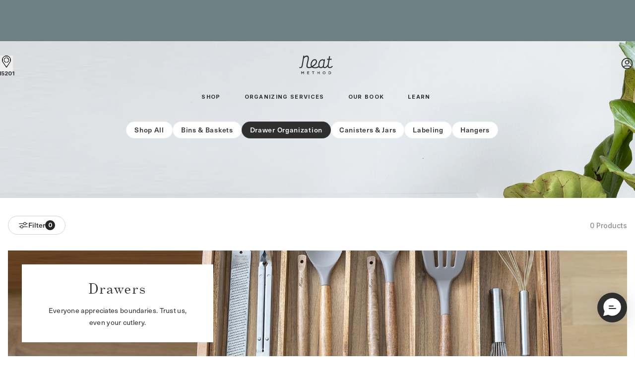

--- FILE ---
content_type: text/html
request_url: https://neatmethod.com/collections/drawers?closet
body_size: 21041
content:
<!DOCTYPE html><html lang="EN"><head><title>Drawers | NEAT Method</title><meta property="og:title" content="Drawers | NEAT Method"/><meta property="twitter:title" content="Drawers | NEAT Method"/><meta name="description" content="Everyone appreciates boundaries. Trust us, even your cutlery."/><meta property="og:description" content="Everyone appreciates boundaries. Trust us, even your cutlery."/><meta property="twitter:description" content="Everyone appreciates boundaries. Trust us, even your cutlery."/><meta property="twitter:site" content="@shopify"/><meta property="twitter:creator" content="@shopify"/><link rel="canonical" href="https://neatmethod.com/collections/drawers"/><meta property="og:url" content="https://neatmethod.com/collections/drawers"/><meta name="robots" content="index,follow"/><script type="application/ld+json">{"@context":"https://schema.org","@type":"Organization","name":"Neat Method","logo":"https://cdn.shopify.com/s/files/1/0282/5148/8387/files/Neat-Method_Logo.svg?v=1717084941","sameAs":["https://twitter.com/shopify","https://facebook.com/shopify","https://instagram.com/shopify","https://youtube.com/shopify","https://tiktok.com/@shopify"],"url":"https://neatmethod.com/collections/drawers?closet="}</script><link rel="stylesheet" href="https://cdn.shopify.com/oxygen-v2/27116/12282/25261/2796125/build/_assets/aastyles-ZCN5FYLL.css"/><link rel="stylesheet" href="https://cdn.shopify.com/oxygen-v2/27116/12282/25261/2796125/build/_assets/theme.min-OCKJ6HYG.css"/><link rel="stylesheet" href="https://cdn.shopify.com/oxygen-v2/27116/12282/25261/2796125/build/_assets/homepage-NRLB6YXU.css"/><link rel="stylesheet" href="https://cdn.shopify.com/oxygen-v2/27116/12282/25261/2796125/build/_assets/footer-Y73SUY2M.css"/><link rel="stylesheet" href="https://cdn.shopify.com/oxygen-v2/27116/12282/25261/2796125/build/_assets/allpages-LPX5M2ID.css"/><link rel="stylesheet" href="https://cdn.shopify.com/oxygen-v2/27116/12282/25261/2796125/build/_assets/app-2T4FSWCC.css"/><link rel="stylesheet" href="https://cdn.shopify.com/oxygen-v2/27116/12282/25261/2796125/build/_assets/custom-font-5GF7DKRV.css"/><link rel="stylesheet" href="https://cdn.shopify.com/oxygen-v2/27116/12282/25261/2796125/build/_assets/styles-XOHO2ONT.css"/><link rel="stylesheet" href="https://cdn.shopify.com/oxygen-v2/27116/12282/25261/2796125/build/_assets/hubspotform-7H2AORY3.css"/><link rel="stylesheet" href="https://cdn.shopify.com/oxygen-v2/27116/12282/25261/2796125/build/_assets/thankyou-PIA4GGT3.css"/><link rel="stylesheet" href="https://cdn.shopify.com/oxygen-v2/27116/12282/25261/2796125/build/_assets/location-map-NLZSZ3II.css"/><link rel="stylesheet" href="https://cdn.shopify.com/oxygen-v2/27116/12282/25261/2796125/build/_assets/article-SPUJC4JO.css"/><link rel="preconnect" href="https://cdn.shopify.com"/><link rel="preconnect" href="https://shop.app"/><link rel="icon" type="image/svg+xml" href="https://cdn.shopify.com/oxygen-v2/27116/12282/25261/2796125/build/_assets/favicon_32x32-4GOCEB7J.png"/><meta charSet="utf-8"/><meta name="viewport" content="width=device-width,initial-scale=1"/><script type="text/javascript" src="//static.klaviyo.com/onsite/js/WvZt9C/klaviyo.js" async=""></script><script type="text/javascript">
              (function(a,b,c,d,e,f,g){e['ire_o']=c;e[c]=e[c]||function(){(e[c].a=e[c].a||[]).push(arguments)};f=d.createElement(b);g=d.getElementsByTagName(b)[0];f.async=1;f.src=a;g.parentNode.insertBefore(f,g);})('https://utt.impactcdn.com/A6247568-3c5e-4a7c-a559-0b3e2a42bc9b1.js','script','ire',document,window);
            </script><script>
              (function(w,d,s,l,i){w[l]=w[l]||[];w[l].push({'gtm.start':
              new Date().getTime(),event:'gtm.js'});var f=d.getElementsByTagName(s)[0],
              j=d.createElement(s),dl=l!='dataLayer'?'&l='+l:'';j.async=true;j.src=
              'https://www.googletagmanager.com/gtm.js?id='+i+dl;f.parentNode.insertBefore(j,f);
              })(window,document,'script','dataLayer','GTM-K27RPZ6');
            </script><link rel="preconnect dns-prefetch" href="https://api.config-security.com/" crossorigin=""/><link rel="preconnect dns-prefetch" href="https://conf.config-security.com/" crossorigin=""/><link rel="preconnect dns-prefetch" href="https://whale.camera/" crossorigin=""/><script charSet="utf-8" type="text/javascript" src="//js.hsforms.net/forms/embed/v2.js"></script><script src="/flickity.pkgd.min.js"></script><link rel="stylesheet" href="https://use.typekit.net/plk2ypq.css"/><link rel="preconnect" href="https://cdn1.stamped.io/"/><link rel="stylesheet" href="https://cdnjs.cloudflare.com/ajax/libs/slick-carousel/1.8.1/slick.min.css" crossorigin="anonymous" referrerPolicy="no-referrer"/><link href="https://fonts.googleapis.com/css2?family=Bebas+Neue&amp;display=swap" rel="stylesheet"/><script src="//d2wy8f7a9ursnm.cloudfront.net/v7/bugsnag.min.js"></script></head><body><noscript><iframe src="https://www.googletagmanager.com/ns.html?id=GTM-K27RPZ6" height="0" width="0" style="display:none;visibility:hidden"></iframe></noscript><div class="flex flex-col min-h-screen main-screen relative"><div class=""><a href="#mainContent" class="sr-only">Skip to content1</a></div><div class="flex relative flex-col justify-center  md:block px-6 md:pt-[19px] pt-[10px] md:pb-[16px] pb-[10px] preview-bar-top text-center z-20 " style="background-color:#6e8083"><div class="slick-slider relative z-[200] slick-initialized" dir="ltr"><div class="slick-list"><div class="slick-track" style="width:300%;left:-100%"><div data-index="0" class="slick-slide slick-active slick-current" tabindex="-1" aria-hidden="false" style="outline:none;width:33.333333333333336%;position:relative;left:0;opacity:1;z-index:999;transition:opacity 300ms ease, visibility 300ms ease"><div><div class="flex md:block text-white text-center font-unica text-sm md:text-base leading-[21px] min-h-[25px] tracking-[0.045px] font-extralight max-1280:py-3" tabindex="-1" style="width:100%;display:inline-block"><div class="font-normal inline"><p>Through 12/31, buy a NEAT gift card and be entered to win a $250 gift card for yourself  |  <a style="white-space: nowrap;" class="hellobar-underline" href="https://neatmethod.com/collections/egift-cards">  Shop NEAT Method Product Gift Cards</a></p></div></div></div></div></div></div></div></div><!--$--><!--/$--><nav class="z-[100] w-full top-0 sticky"><header class="hidden xl:flex flex-col w-full transition-all duration-300 relative  bg-transparent false" style="background-color:transparent"><div class="flex w-full items-center justify-between transition-all duration-300 max-w-[1280px] mx-auto relative pt-[29px] pb-3 "><div class="flex align-center items-start  gap-x-[35px] mb-auto"><div class="!text-textPrimary-400 DetachedSearchButtonIcon relative"><div class="!text-textPrimary-400 Desktop-AlgoliaAutocomplete min-h-auto pt-1"></div><div id="drawer-example" class="absolute w-full z-40 bg-white mt-1 font-unica text-[15px] tracking-wide" style="box-shadow:0px 0px 10px rgba(0, 0, 0, 0.1)" aria-labelledby="drawer-label"></div></div><div class="relative"><button id="location-drawer-trigger" class="group relative flex flex-col gap-y-[5px] items-center justify-center focus:ring-primary/5"><svg width="26" height="32" viewBox="0 0 26 32" fill="none" xmlns="http://www.w3.org/2000/svg" class="stroke-textPrimary-400"><path d="M12.6924 23.0899C11.4591 21.302 10.4127 19.8114 9.52474 18.5465C7.94289 16.2931 6.86377 14.7559 6.12619 13.5295C5.55983 12.5878 5.22315 11.8731 5.02308 11.1975C4.82472 10.5277 4.75 9.86032 4.75 9C4.75 4.44364 8.44364 0.75 13 0.75C17.5564 0.75 21.25 4.44364 21.25 9C21.25 9.86032 21.1753 10.5277 20.9769 11.1975C20.7769 11.8731 20.4402 12.5878 19.8738 13.5295C19.1362 14.7559 18.0571 16.2931 16.4753 18.5465C15.5874 19.8112 14.5411 21.3016 13.308 23.0893C13.1591 23.3037 12.8403 23.3036 12.6917 23.0889L12.0751 23.5157L12.6924 23.0899ZM13 13.5C15.4853 13.5 17.5 11.4853 17.5 9C17.5 6.51471 15.4853 4.5 13 4.5C10.5147 4.5 8.5 6.51471 8.5 9C8.5 11.4853 10.5147 13.5 13 13.5Z" stroke="#2F2F2F" stroke-width="1.5" shape-rendering="crispEdges" class="stroke-textPrimary-400"></path><defs><filter id="filter0_dd_16330_1146" x="0" y="0" width="26" height="32" filterUnits="userSpaceOnUse" color-interpolation-filters="sRGB"><feFlood flood-opacity="0" result="BackgroundImageFix"></feFlood><feColorMatrix in="SourceAlpha" type="matrix" values="0 0 0 0 0 0 0 0 0 0 0 0 0 0 0 0 0 0 127 0" result="hardAlpha"></feColorMatrix><feOffset dy="4"></feOffset><feGaussianBlur stdDeviation="2"></feGaussianBlur><feComposite in2="hardAlpha" operator="out"></feComposite><feColorMatrix type="matrix" values="0 0 0 0 0 0 0 0 0 0 0 0 0 0 0 0 0 0 0.25 0"></feColorMatrix><feBlend mode="normal" in2="BackgroundImageFix" result="effect1_dropShadow_16330_1146"></feBlend><feColorMatrix in="SourceAlpha" type="matrix" values="0 0 0 0 0 0 0 0 0 0 0 0 0 0 0 0 0 0 127 0" result="hardAlpha"></feColorMatrix><feOffset dy="4"></feOffset><feGaussianBlur stdDeviation="2"></feGaussianBlur><feComposite in2="hardAlpha" operator="out"></feComposite><feColorMatrix type="matrix" values="0 0 0 0 0 0 0 0 0 0 0 0 0 0 0 0 0 0 0.25 0"></feColorMatrix><feBlend mode="normal" in2="effect1_dropShadow_16330_1146" result="effect2_dropShadow_16330_1146"></feBlend><feBlend mode="normal" in="SourceGraphic" in2="effect2_dropShadow_16330_1146" result="shape"></feBlend></filter></defs></svg><span class="text-textPrimary-400 text-[11px] font-inter font-semibold leading-[1.32px] uppercase absolute top-9">15201</span></button></div></div><div><div class="flex flex-col justify-center "><a class="font-bold w-full flex justify-center items-center  text-center overflow-hidden h-fit mb-[29px]" data-discover="true" href="/"><svg width="68" height="38" viewBox="0 0 68 38" fill="none" xmlns="http://www.w3.org/2000/svg" class="text-textPrimary-400"><mask id="mask0_11709_2173" style="mask-type:luminance" maskUnits="userSpaceOnUse" x="0" y="0" width="68" height="26"><path fill-rule="evenodd" clip-rule="evenodd" d="M0 0H68V25.6884H0V0Z" fill="white"></path></mask><g mask="url(#mask0_11709_2173)"><path fill-rule="evenodd" clip-rule="evenodd" d="M48.0758 19.6168C48.0119 20.0652 47.9461 20.5289 47.936 20.9705C46.797 22.5781 45.3336 23.3933 43.5851 23.3933C41.8996 23.3933 40.7227 21.6039 40.7227 19.0433C40.7227 15.9421 42.2852 9.53906 47.1128 9.53906C48.0849 9.53906 48.9212 10.1325 49.4777 11.2125L48.0758 19.6168ZM26.5658 13.0983C27.1991 11.9013 28.8064 9.43555 31.2819 9.43555C31.702 9.43555 32.1476 9.50654 32.6172 9.66694C33.0833 9.82607 33.3605 10.2349 33.5114 10.5497C33.964 11.4941 33.9359 12.8784 33.4363 14.2516C32.8045 15.99 30.9153 17.9296 27.9724 19.8608C27.1054 20.43 26.4194 20.872 25.8795 21.2147C24.7555 19.5613 24.9993 16.0564 26.5658 13.0983ZM66.2266 20.8255C64.6121 22.6983 63.1205 23.4276 62.0944 23.4276C60.1613 23.4276 59.3361 22.5405 59.3361 20.4613C59.3361 20.0207 59.3969 19.4654 59.5039 18.9288L61.2523 8.5693H65.3546L65.7892 6.61524H61.5809L62.48 1.32195H60.3761L59.477 6.61524H56.4748L56.094 8.5693H59.1491L57.5157 18.2788C54.6714 23.0335 52.3151 23.4276 51.6441 23.4276C50.4713 23.4276 49.9926 22.9091 49.9926 21.6371C49.9926 20.9969 50.0976 20.1397 50.1955 19.5502L52.1667 7.72213H50.0677L49.9246 8.50949C49.1144 7.84208 48.1364 7.48051 47.1124 7.48051C41.2839 7.48051 38.6623 14.2412 38.6623 19.0427C38.6623 19.902 38.7786 20.7026 38.9859 21.4309C37.8804 22.0374 35.9303 23.0089 34.3472 23.2808C31.863 23.7069 29.8045 23.7257 27.69 22.5982C28.1115 22.3275 28.5945 22.0133 29.1479 21.6502C32.527 19.4328 34.6468 17.1894 35.4492 14.9824C36.1511 13.0518 36.1489 11.099 35.4433 9.6244C34.9731 8.64234 34.2353 7.95636 33.3096 7.64028C30.0302 6.51923 26.7223 8.22773 24.6741 12.0955C22.9742 15.3067 22.4277 19.6757 24.0168 22.2527C22.7994 22.8605 21.5247 23.3127 20.1204 23.3127C18.0743 23.3127 16.8808 22.6313 16.8808 20.4144C16.8808 17.8658 17.3584 16.6663 17.9284 14.0663C18.9281 9.50745 19.4395 8.22867 19.5675 5.67096C19.6654 3.70935 19.3117 0.172087 15.697 0.00728138C13.2458 -0.104635 11.405 1.09324 10.1447 2.24719L10.4879 0.172087L8.37439 0.250004C8.37439 0.250004 5.55034 19.4454 4.77417 21.4374C4.32949 22.5784 3.89646 23.4207 2.57566 23.4207C1.72282 23.4207 1.04109 23.0799 1.04109 23.0799L0 24.8482C0 24.8482 1.19346 25.3598 2.21645 25.3598C5.11527 25.7004 6.54642 23.1429 6.99109 21.4374C7.42963 19.755 9.46428 6.25651 9.46428 6.25651C11.0458 3.36321 13.3656 2.34604 15.0916 2.34604C16.4543 2.34604 17.2655 3.1134 17.3136 4.96373C17.3805 7.54237 16.6041 10.5304 15.9183 13.4198C15.244 16.2613 14.6639 18.4192 14.6639 20.9258C14.6639 23.3617 16.1031 25.4446 19.3531 25.4446C21.5157 25.4446 23.4348 24.8732 24.8984 24.2463L24.9165 24.2847C24.9599 24.2649 25.0963 24.1969 25.396 24.0225C25.4924 23.9774 25.5993 23.9337 25.6903 23.8887C27.7432 25.26 29.736 25.6885 31.6497 25.6885C32.6943 25.6885 33.7152 25.5611 34.7088 25.3908C36.5321 25.0785 38.6367 24.056 39.8886 23.3782C40.7698 24.6494 42.0637 25.4168 43.5847 25.4168C45.3861 25.4168 47.0155 24.7843 48.3283 23.5814C48.8827 24.7264 49.9787 25.4168 51.2984 25.4168C53.4491 25.4168 55.4302 24.2568 57.4014 21.811C57.8233 24.087 59.4005 25.4168 61.8177 25.4168C63.9967 25.4168 66.003 24.2269 68 21.7147C68.003 21.7361 66.2287 20.8409 66.2266 20.8255Z" fill="currentColor"></path></g><path fill-rule="evenodd" clip-rule="evenodd" d="M4.2832 32.0625H5.31627L6.99518 34.6722L8.67424 32.0625H9.70715V37.5809H8.73752V33.6237L6.99518 36.2251H6.96369L5.23741 33.6391V37.5809H4.2832V32.0625Z" fill="currentColor"></path><path fill-rule="evenodd" clip-rule="evenodd" d="M16.1621 32.0625H20.2538V32.9297H17.1316V34.3644H19.8991V35.2316H17.1316V36.7137H20.2933V37.5809H16.1621V32.0625Z" fill="currentColor"></path><path fill-rule="evenodd" clip-rule="evenodd" d="M27.8383 32.9611H26.0879V32.0625H30.5658V32.9611H28.8158V37.5809H27.8383V32.9611Z" fill="currentColor"></path><mask id="mask1_11709_2173" style="mask-type:luminance" maskUnits="userSpaceOnUse" x="36" y="31" width="18" height="7"><path fill-rule="evenodd" clip-rule="evenodd" d="M36.6289 31.9668H53.1838V37.6646H36.6289V31.9668Z" fill="white"></path></mask><g mask="url(#mask1_11709_2173)"><path fill-rule="evenodd" clip-rule="evenodd" d="M36.6289 32.0625H37.599V34.3564H40.2316V32.0625H41.2017V37.5809H40.2316V35.2555H37.599V37.5809H36.6289V32.0625Z" fill="currentColor"></path><path fill-rule="evenodd" clip-rule="evenodd" d="M52.1672 34.836V34.8206C52.1672 33.748 51.3861 32.8574 50.291 32.8574C49.195 32.8574 48.4297 33.7326 48.4297 34.8046V34.8206C48.4297 35.8926 49.2109 36.7833 50.306 36.7833C51.402 36.7833 52.1672 35.9081 52.1672 34.836ZM47.4141 34.8362V34.8208C47.4141 33.2676 48.6121 31.9668 50.3066 31.9668C52.002 31.9668 53.184 33.2517 53.184 34.8047V34.8208C53.184 36.3733 51.986 37.6741 50.2916 37.6741C48.596 37.6741 47.4141 36.3893 47.4141 34.8362Z" fill="currentColor"></path></g><path fill-rule="evenodd" clip-rule="evenodd" d="M61.4553 36.6987C62.6142 36.6987 63.3705 35.918 63.3705 34.838V34.8226C63.3705 33.7426 62.6142 32.9463 61.4553 32.9463H60.3672V36.6987H61.4553ZM59.3965 32.0625H61.4547C63.1891 32.0625 64.3869 33.253 64.3869 34.806V34.822C64.3869 36.3745 63.1891 37.5809 61.4547 37.5809H59.3965V32.0625Z" fill="currentColor"></path></svg></a><div class="flex relative"><div class="text-textPrimary-400 false font-semibold text-[11px] px-2 py-1 font-inter uppercase flex"><a class="false px-4 tracking-[1.32px] py-1 " style="background:unset;backdrop-filter:unset" data-discover="true" href="/shop">shop</a><div class="flex flex-col pt-4 absolute top-6 left-1/2 -translate-x-1/2 z-10 pointer-events-none"><div class="relative flex flex-col rounded w-[1012px] min-h-[380px] py-10 ease-in-out transition-all duration-500 invisible opacity-0 ease-out !duration-600" style="background:rgba(245, 245, 245, 0.95);backdrop-filter:blur(8px)"><div class="flex" style="gap:31px;padding-left:40px;padding-right:29px"><div class="flex flex-col w-[215px]" style="width:200px"><ul class="flex flex-col gap-[10px]"><a class="font-inter text-sm leading-[16.94px] tracking-[0.01em] text-[#5F6166] normal-case font-semibold 
    undefined
    hover:underline false" style="color:#5F6166" data-discover="true" href="/collections/all">SHOP ALL<!-- --> </a><a class="font-inter text-sm leading-[16.94px] tracking-[0.01em] text-[#5F6166] normal-case font-semibold 
    undefined
    mt-[20px] hover:underline pointer-events-none" style="color:#5F6166" data-discover="true" href="/">BEST SELLERS<!-- --> </a><a class="font-inter  text-sm leading-[19.6px] text-primaryGrey normal-case font-medium 
    undefined
    hover:underline false" style="color:#5F6166" data-discover="true" href="/products/grid-baskets">Grid Baskets<!-- --> </a><a class="font-inter  text-sm leading-[19.6px] text-primaryGrey normal-case font-medium 
    undefined
    hover:underline false" style="color:#5F6166" data-discover="true" href="/products/oxford-bins">Oxford Bins<!-- --> </a><a class="font-inter  text-sm leading-[19.6px] text-primaryGrey normal-case font-medium 
    undefined
    hover:underline false" style="color:#5F6166" data-discover="true" href="/products/acacia-drawer-dividers">Acacia Drawer Dividers<!-- --> </a></ul></div><div class="flex flex-col w-[215px]" style="width:250px"><ul class="flex flex-col gap-[10px]"><a class="font-inter text-sm leading-[16.94px] tracking-[0.01em] text-[#5F6166] normal-case font-semibold 
    undefined
    hover:underline pointer-events-none" style="color:#5F6166" data-discover="true" href="/">SHOP BY CATEGORY<!-- --> </a><a class="font-inter  text-sm leading-[19.6px] text-primaryGrey normal-case font-medium 
    undefined
    hover:underline false" style="color:#5F6166" data-discover="true" href="/collections/bins-baskets">Bins &amp; Baskets<!-- --> </a><a class="font-inter  text-sm leading-[19.6px] text-primaryGrey normal-case font-medium 
    undefined
    hover:underline false" style="color:#5F6166" data-discover="true" href="/collections/drawers">Drawer Organization<!-- --> </a><a class="font-inter  text-sm leading-[19.6px] text-primaryGrey normal-case font-medium 
    undefined
    hover:underline false" style="color:#5F6166" data-discover="true" href="/collections/canisters-jars">Canisters &amp; Jars<!-- --> </a><a class="font-inter  text-sm leading-[19.6px] text-primaryGrey normal-case font-medium 
    undefined
    hover:underline false" style="color:#5F6166" data-discover="true" href="/collections/labeling">Labeling<!-- --> </a><a class="font-inter  text-sm leading-[19.6px] text-primaryGrey normal-case font-medium 
    undefined
    hover:underline false" style="color:#5F6166" data-discover="true" href="/collections/hangers">Hangers<!-- --> </a><a class="font-inter  text-sm leading-[19.6px] text-primaryGrey normal-case font-medium 
    undefined
    hover:underline false" style="color:#5F6166" data-discover="true" href="/collections/neat-bundles">Bundles<!-- --> </a></ul></div><div class="flex flex-col w-[215px]" style="width:200px"><ul class="flex flex-col gap-[10px]"><a class="font-inter text-sm leading-[16.94px] tracking-[0.01em] text-[#5F6166] normal-case font-semibold 
    undefined
    hover:underline pointer-events-none" style="color:#5F6166" data-discover="true" href="/">SHOP BY ROOM<!-- --> </a><a class="font-inter  text-sm leading-[19.6px] text-primaryGrey normal-case font-medium 
    undefined
    hover:underline false" style="color:#5F6166" data-discover="true" href="/collections/kitchen-pantry">Kitchen &amp; Pantry<!-- --> </a><a class="font-inter  text-sm leading-[19.6px] text-primaryGrey normal-case font-medium 
    undefined
    hover:underline false" style="color:#5F6166" data-discover="true" href="/collections/closet">Closet &amp; Bedroom<!-- --> </a><a class="font-inter  text-sm leading-[19.6px] text-primaryGrey normal-case font-medium 
    undefined
    hover:underline false" style="color:#5F6166" data-discover="true" href="/collections/bath">Bathroom &amp; Vanity<!-- --> </a><a class="font-inter  text-sm leading-[19.6px] text-primaryGrey normal-case font-medium 
    undefined
    hover:underline false" style="color:#5F6166" data-discover="true" href="/collections/desk-office">Desk &amp; Office<!-- --> </a><a class="font-inter  text-sm leading-[19.6px] text-primaryGrey normal-case font-medium 
    undefined
    hover:underline false" style="color:#5F6166" data-discover="true" href="/collections/kids">Kid&#x27;s Room<!-- --> </a><a class="font-inter  text-sm leading-[19.6px] text-primaryGrey normal-case font-medium 
    undefined
    hover:underline false" style="color:#5F6166" data-discover="true" href="/collections/laundry-mudroom">Laundry &amp; Mudroom<!-- --> </a></ul></div><div class="flex flex-col w-[215px]" style="width:200px"><ul class="flex flex-col gap-[10px]"><a class="font-inter text-sm leading-[16.94px] tracking-[0.01em] text-[#5F6166] normal-case font-semibold 
    undefined
    hover:underline false" style="color:#5F6166" data-discover="true" href="/pages/shop-by-project">SHOP BY PROJECT<!-- --> </a><a class="font-inter text-sm leading-[16.94px] tracking-[0.01em] text-[#5F6166] normal-case font-semibold 
    undefined
    mt-[20px] hover:underline false" style="color:#5F6166" data-discover="true" href="/products/book">OUR BOOK<!-- --> </a><a class="font-inter text-sm leading-[16.94px] tracking-[0.01em] text-[#5F6166] normal-case font-semibold 
    undefined
    mt-[20px] hover:underline false" style="color:#5F6166" data-discover="true" href="/collections/egift-cards">GIFT CARDS<!-- --> </a></ul></div></div></div></div></div><div class="text-textPrimary-400 false font-semibold text-[11px] px-2 py-1 font-inter uppercase flex"><a class="false px-4 tracking-[1.32px] py-1 font-bold" style="background:unset;backdrop-filter:unset" data-discover="true" href="/pages/services">Organizing Services</a><div class="flex pt-4 absolute top-6 left-1/2 -translate-x-1/2 z-10 pointer-events-none"><div class="flex rounded w-[1012px] min-h-[371px] py-10 ease-in-out transition-all duration-500 justify-between invisible opacity-0 ease-out !duration-600" style="background:rgba(245, 245, 245, 0.95);backdrop-filter:blur(8px);gap:24px;padding-left:40px;padding-right:40px"><div class="flex gap-6 w-full"><a class="flex w-[445px] h-[316px]   relative group " data-discover="true" href="/pages/services"><img alt="Service" decoding="async" height="292" loading="lazy" src="https://cdn.shopify.com/s/files/1/0282/5148/8387/files/6600-11934_2_1.png?v=1760439187&amp;width=444&amp;height=292&amp;crop=center" srcSet="https://cdn.shopify.com/s/files/1/0282/5148/8387/files/6600-11934_2_1.png?v=1760439187&amp;width=444&amp;height=292&amp;crop=center 1x, https://cdn.shopify.com/s/files/1/0282/5148/8387/files/6600-11934_2_1.png?v=1760439187&amp;width=888&amp;height=584&amp;crop=center 2x, https://cdn.shopify.com/s/files/1/0282/5148/8387/files/6600-11934_2_1.png?v=1760439187&amp;width=1332&amp;height=876&amp;crop=center 3x" width="444" style="aspect-ratio:444/292" class="w-full h-full object-cover fadeIn duration-500 transition-all hover:scale-[102.5%]"/><div class="absolute inset-0 bg-gradient-to-t from-transparent via-transparent to-black/50"></div><div class="absolute flex flex-col bottom-4 left-[15px] z-[2]" style="color:white"><div class="text-[24px] leading-[120%] tracking-[0.03em] font-benton font-normal capitalize tracking-[0.72px]">Service</div><div class="text-[12px] font-regular font-inter leading-[140%] capitalize">Expert organizing for your home.</div><button class="h-[30px] w-fit mt-[10px] text-xs tracking-[0.03em] leading-[14.52px] font-medium font-inter uppercase rounded group-hover:scale-[102.5%] transition-all duration-300 px-[9px]" style="background-color:#ffffff;color:#2f2f2f">learn more</button></div></a><a class="flex w-[445px] h-[316px]   relative group " data-discover="true" href="/franchise"><img alt="Team" decoding="async" height="292" loading="lazy" src="https://cdn.shopify.com/s/files/1/0282/5148/8387/files/team-toronto-jen_1.png?v=1760439185&amp;width=444&amp;height=292&amp;crop=center" srcSet="https://cdn.shopify.com/s/files/1/0282/5148/8387/files/team-toronto-jen_1.png?v=1760439185&amp;width=444&amp;height=292&amp;crop=center 1x, https://cdn.shopify.com/s/files/1/0282/5148/8387/files/team-toronto-jen_1.png?v=1760439185&amp;width=888&amp;height=584&amp;crop=center 2x, https://cdn.shopify.com/s/files/1/0282/5148/8387/files/team-toronto-jen_1.png?v=1760439185&amp;width=1332&amp;height=876&amp;crop=center 3x" width="444" style="aspect-ratio:444/292" class="w-full h-full object-cover fadeIn duration-500 transition-all hover:scale-[102.5%]"/><div class="absolute inset-0 bg-gradient-to-t from-transparent via-transparent to-black/50"></div><div class="absolute flex flex-col bottom-4 left-[15px] z-[2]" style="color:white"><div class="text-[24px] leading-[120%] tracking-[0.03em] font-benton font-normal capitalize tracking-[0.72px]">Team</div><div class="text-[12px] font-regular font-inter leading-[140%] capitalize">Join the organizing movement.</div><button class="h-[30px] w-fit mt-[10px] text-xs tracking-[0.03em] leading-[14.52px] font-medium font-inter uppercase rounded group-hover:scale-[102.5%] transition-all duration-300 px-[9px]" style="background-color:#ffffff;color:#2f2f2f">Explore opportunities</button></div></a></div></div></div></div><div class="text-textPrimary-400 false font-semibold text-[11px] px-2 py-1 font-inter uppercase flex"><a class="false px-4 tracking-[1.32px] py-1 font-bold" style="background:unset;backdrop-filter:unset" data-discover="true" href="/book">Our Book</a><div class="flex pt-4 absolute top-6 left-1/2 -translate-x-1/2 z-10 pointer-events-none"><div class="flex rounded w-[1012px] min-h-[371px] py-10 ease-in-out transition-all duration-500 justify-between invisible opacity-0 ease-out !duration-600" style="background:rgba(245, 245, 245, 0.95);backdrop-filter:blur(8px);gap:24px;padding-left:40px;padding-right:40px"><div class="flex flex-col mt-5 font-normal normal-case max-w-[443px]"><div class="font-benton text-[32px] leading-[41.6px]" style="color:#2F2F2F">&quot;A must-have for anyone serious about elevating their space.&quot;</div><div class="font-inter text-sm leading-[19.6px] italic mt-3" style="color:#5F6166">— Billy Cotton, designer and creative director of interior design studio Billy Cotton</div><a class="font-inter text-sm leading-[19.6px] hover:underline mt-[30px] font-medium" style="background-color:transparent;color:#5F6166" data-discover="true" href="/book">Get the Book</a></div><div class="flex "><a class="flex w-[444px] h-[292px] overflow-hidden   relative group " data-discover="true" href="/book"><img alt="The NEAT Method Recipe Book" decoding="async" height="292" loading="lazy" src="https://cdn.shopify.com/s/files/1/0282/5148/8387/files/Group_514073_2.png?v=1766768078&amp;width=444&amp;height=292&amp;crop=center" srcSet="https://cdn.shopify.com/s/files/1/0282/5148/8387/files/Group_514073_2.png?v=1766768078&amp;width=444&amp;height=292&amp;crop=center 1x, https://cdn.shopify.com/s/files/1/0282/5148/8387/files/Group_514073_2.png?v=1766768078&amp;width=888&amp;height=584&amp;crop=center 2x, https://cdn.shopify.com/s/files/1/0282/5148/8387/files/Group_514073_2.png?v=1766768078&amp;width=1332&amp;height=876&amp;crop=center 3x" width="444" style="aspect-ratio:444/292" class="w-full h-full object-cover fadeIn duration-500 transition-all hover:scale-[102.5%]"/><div class="absolute inset-0 bg-gradient-to-t from-transparent via-transparent to-black/50"></div><div class="absolute flex flex-col bottom-4 left-[15px] z-[2]" style="color:white"><div class="text-[24px] leading-[120%] tracking-[0.03em] font-benton font-normal capitalize tracking-[0.72px]">The NEAT Method Recipe Book</div><div class="text-[12px] font-regular font-inter leading-[140%] capitalize"></div><button class="h-[30px] w-fit mt-[10px] text-xs tracking-[0.03em] leading-[14.52px] font-medium font-inter uppercase rounded group-hover:scale-[102.5%] transition-all duration-300 px-[9px]" style="background-color:#ffffff;color:#2f2f2f">learn more</button></div></a></div></div></div></div><div class="text-textPrimary-400 false font-semibold text-[11px] px-2 py-1 font-inter uppercase flex"><a class="false px-4 tracking-[1.32px] py-1 " style="background:unset;backdrop-filter:unset" data-discover="true" href="/inspiration">Learn</a><div class="flex pt-4 absolute top-6 left-1/2 -translate-x-1/2 z-10 pointer-events-none"><div class="flex rounded w-[1012px] min-h-[371px] py-10 ease-in-out transition-all duration-500 invisible opacity-0 ease-out !duration-600" style="background:rgba(245, 245, 245, 0.95);backdrop-filter:blur(8px);gap:24px;padding-left:40px;padding-right:40px"><div class="flex flex-col w-[215px]" style="width:215px"><ul class="flex flex-col gap-[10px]"><a class="font-inter text-sm leading-[16.94px] tracking-[0.01em] text-[#5F6166] normal-case font-semibold 
    undefined
    hover:underline false" style="color:#5F6166" data-discover="true" href="/inspiration">READ ALL STORIES<!-- --> </a><a class="font-inter  text-sm leading-[19.6px] text-primaryGrey normal-case font-medium 
    undefined
    hover:underline false" style="color:#5F6166" data-discover="true" href="/inspiration?category=organizing-tips">Organizing Tips<!-- --> </a><a class="font-inter  text-sm leading-[19.6px] text-primaryGrey normal-case font-medium 
    undefined
    hover:underline false" style="color:#5F6166" data-discover="true" href="/inspiration?category=how-to-guides">How-To Guides<!-- --> </a><a class="font-inter  text-sm leading-[19.6px] text-primaryGrey normal-case font-medium 
    undefined
    hover:underline false" style="color:#5F6166" data-discover="true" href="/inspiration?category=inspiration-by-space">Client Projects<!-- --> </a><a class="font-inter  text-sm leading-[19.6px] text-primaryGrey normal-case font-medium 
    undefined
    hover:underline false" style="color:#5F6166" data-discover="true" href="/inspiration?category=easy-projects">Easy Projects<!-- --> </a><a class="font-inter  text-sm leading-[19.6px] text-primaryGrey normal-case font-medium 
    undefined
    hover:underline false" style="color:#5F6166" data-discover="true" href="/inspiration?category=moves-renovations">Moves + Renovations<!-- --> </a></ul></div><div class="flex justify-end items-center ml-auto" style="gap:44px"><a class="flex w-[200px] h-[291px] overflow-hidden relative rounded-[3px]" data-discover="true" href="/blogs/how-to-guides/new-year-neat-me-making-space-for-what-matters"><div class="flex absolute bottom-0 left-0 w-full max-h-[123px] h-full z-[1] bg-gradient-to-t from-[#000000AA] to-transparent"></div><img alt="New Year NEAT Me" decoding="async" height="292" loading="lazy" src="https://cdn.shopify.com/s/files/1/0282/5148/8387/files/230712-MV-NeatMethodBookII_597-1_1.png?v=1766767563&amp;width=444&amp;height=292&amp;crop=center" srcSet="https://cdn.shopify.com/s/files/1/0282/5148/8387/files/230712-MV-NeatMethodBookII_597-1_1.png?v=1766767563&amp;width=444&amp;height=292&amp;crop=center 1x, https://cdn.shopify.com/s/files/1/0282/5148/8387/files/230712-MV-NeatMethodBookII_597-1_1.png?v=1766767563&amp;width=888&amp;height=584&amp;crop=center 2x, https://cdn.shopify.com/s/files/1/0282/5148/8387/files/230712-MV-NeatMethodBookII_597-1_1.png?v=1766767563&amp;width=1332&amp;height=876&amp;crop=center 3x" width="444" style="aspect-ratio:444/292" class="w-full h-full object-cover fadeIn duration-500 transition-all hover:scale-[102.5%]"/><div class="absolute flex flex-col bottom-4 left-[15px] z-[2]" style="color:white"><div class="text-[22px] leading-[120%] font-benton font-normal capitalize max-w-[170px]">New Year NEAT Me</div></div></a><a class="flex w-[200px] h-[291px] overflow-hidden relative rounded-[3px]" data-discover="true" href="/blogs/neat-news/15-years-of-neat-method-a-conversation-with-founders-ashley-and-marissa"><div class="flex absolute bottom-0 left-0 w-full max-h-[123px] h-full z-[1] bg-gradient-to-t from-[#000000AA] to-transparent"></div><img alt="15 Years of NEAT Method" decoding="async" height="292" loading="lazy" src="https://cdn.shopify.com/s/files/1/0282/5148/8387/files/NEAT-method-franchise-owners_1.png?v=1766767563&amp;width=444&amp;height=292&amp;crop=center" srcSet="https://cdn.shopify.com/s/files/1/0282/5148/8387/files/NEAT-method-franchise-owners_1.png?v=1766767563&amp;width=444&amp;height=292&amp;crop=center 1x, https://cdn.shopify.com/s/files/1/0282/5148/8387/files/NEAT-method-franchise-owners_1.png?v=1766767563&amp;width=888&amp;height=584&amp;crop=center 2x, https://cdn.shopify.com/s/files/1/0282/5148/8387/files/NEAT-method-franchise-owners_1.png?v=1766767563&amp;width=1332&amp;height=876&amp;crop=center 3x" width="444" style="aspect-ratio:444/292" class="w-full h-full object-cover fadeIn duration-500 transition-all hover:scale-[102.5%]"/><div class="absolute flex flex-col bottom-4 left-[15px] z-[2]" style="color:white"><div class="text-[22px] leading-[120%] font-benton font-normal capitalize max-w-[170px]">15 Years of NEAT Method</div></div></a><a class="flex w-[200px] h-[291px] overflow-hidden relative rounded-[3px]" data-discover="true" href="/blogs/how-to-guides/the-sunday-reset-that-actually-sticks"><div class="flex absolute bottom-0 left-0 w-full max-h-[123px] h-full z-[1] bg-gradient-to-t from-[#000000AA] to-transparent"></div><img alt="The Sunday Reset" decoding="async" height="292" loading="lazy" src="https://cdn.shopify.com/s/files/1/0282/5148/8387/files/sunday-reset_1.png?v=1766767563&amp;width=444&amp;height=292&amp;crop=center" srcSet="https://cdn.shopify.com/s/files/1/0282/5148/8387/files/sunday-reset_1.png?v=1766767563&amp;width=444&amp;height=292&amp;crop=center 1x, https://cdn.shopify.com/s/files/1/0282/5148/8387/files/sunday-reset_1.png?v=1766767563&amp;width=888&amp;height=584&amp;crop=center 2x, https://cdn.shopify.com/s/files/1/0282/5148/8387/files/sunday-reset_1.png?v=1766767563&amp;width=1332&amp;height=876&amp;crop=center 3x" width="444" style="aspect-ratio:444/292" class="w-full h-full object-cover fadeIn duration-500 transition-all hover:scale-[102.5%]"/><div class="absolute flex flex-col bottom-4 left-[15px] z-[2]" style="color:white"><div class="text-[22px] leading-[120%] font-benton font-normal capitalize max-w-[170px]">The Sunday Reset</div></div></a></div></div></div></div></div></div></div><div class="flex gap-x-6 mb-auto"><a class="group relative flex items-center justify-center w-8 h-8 focus:ring-primary/5" data-discover="true" href="/account"><svg xmlns="http://www.w3.org/2000/svg" class="w-7 h-7 transition-all duration-500 stroke-textPrimary-400 " fill="none" viewBox="0 0 24 24" stroke-width="1.5"><path stroke-linecap="round" stroke-linejoin="round" d="M5.121 17.804A13.937 13.937 0 0112 16c2.5 0 4.847.655 6.879 1.804M15 10a3 3 0 11-6 0 3 3 0 016 0zm6 2a9 9 0 11-18 0 9 9 0 0118 0z"></path></svg></a></div></div></header><header class="flex xl:hidden flex-col w-full transition-all duration-300 relative z-[5] px-[18px] bg-none delay-300"><div class="flex w-full items-center justify-between transition-all duration-300 max-w-[1280px] mx-auto pt-[29px] pb-3 "><div class="flex items-center"><button id="openMobileDrawer" class="my-auto !text-textPrimary-400"><svg id="e6Ig5odXPwH1" xmlns="http://www.w3.org/2000/svg" xmlns:xlink="http://www.w3.org/1999/xlink" viewBox="0 0 30 30" width="30" height="30" shape-rendering="geometricPrecision" text-rendering="geometricPrecision"><g id="e6Ig5odXPwH2_to" transform="translate(15,10)" class=""><g id="e6Ig5odXPwH2_tr" transform="rotate(0)" class=""><g id="e6Ig5odXPwH2_ts" transform="scale(1,1)" class=""><line x1="5" y1="10" x2="25" y2="10" transform="translate(-15,-10)" stroke="currentColor" stroke-width="1.5" stroke-linecap="round"></line></g></g></g><g id="e6Ig5odXPwH3_to" transform="translate(10,19.947871)" class=""><g id="e6Ig5odXPwH3_tr" transform="rotate(0)" class=""><g id="e6Ig5odXPwH3_ts" transform="scale(1,1)" class=""><line x1="4.444444" y1="20" x2="15.555556" y2="20" transform="translate(-10,-20)" stroke="currentColor" stroke-width="1.5" stroke-linecap="round"></line></g></g></g></svg></button><div class="relative ml-5"><button id="location-drawer-trigger-mobile" class="group relative flex flex-col gap-y-[5px] items-center justify-center focus:ring-primary/5"><svg width="26" height="32" viewBox="0 0 26 32" fill="none" xmlns="http://www.w3.org/2000/svg" class="stroke-textPrimary-400"><path d="M12.6924 23.0899C11.4591 21.302 10.4127 19.8114 9.52474 18.5465C7.94289 16.2931 6.86377 14.7559 6.12619 13.5295C5.55983 12.5878 5.22315 11.8731 5.02308 11.1975C4.82472 10.5277 4.75 9.86032 4.75 9C4.75 4.44364 8.44364 0.75 13 0.75C17.5564 0.75 21.25 4.44364 21.25 9C21.25 9.86032 21.1753 10.5277 20.9769 11.1975C20.7769 11.8731 20.4402 12.5878 19.8738 13.5295C19.1362 14.7559 18.0571 16.2931 16.4753 18.5465C15.5874 19.8112 14.5411 21.3016 13.308 23.0893C13.1591 23.3037 12.8403 23.3036 12.6917 23.0889L12.0751 23.5157L12.6924 23.0899ZM13 13.5C15.4853 13.5 17.5 11.4853 17.5 9C17.5 6.51471 15.4853 4.5 13 4.5C10.5147 4.5 8.5 6.51471 8.5 9C8.5 11.4853 10.5147 13.5 13 13.5Z" stroke="#2F2F2F" stroke-width="1.5" shape-rendering="crispEdges" class="stroke-textPrimary-400"></path><defs><filter id="filter0_dd_16330_1146" x="0" y="0" width="26" height="32" filterUnits="userSpaceOnUse" color-interpolation-filters="sRGB"><feFlood flood-opacity="0" result="BackgroundImageFix"></feFlood><feColorMatrix in="SourceAlpha" type="matrix" values="0 0 0 0 0 0 0 0 0 0 0 0 0 0 0 0 0 0 127 0" result="hardAlpha"></feColorMatrix><feOffset dy="4"></feOffset><feGaussianBlur stdDeviation="2"></feGaussianBlur><feComposite in2="hardAlpha" operator="out"></feComposite><feColorMatrix type="matrix" values="0 0 0 0 0 0 0 0 0 0 0 0 0 0 0 0 0 0 0.25 0"></feColorMatrix><feBlend mode="normal" in2="BackgroundImageFix" result="effect1_dropShadow_16330_1146"></feBlend><feColorMatrix in="SourceAlpha" type="matrix" values="0 0 0 0 0 0 0 0 0 0 0 0 0 0 0 0 0 0 127 0" result="hardAlpha"></feColorMatrix><feOffset dy="4"></feOffset><feGaussianBlur stdDeviation="2"></feGaussianBlur><feComposite in2="hardAlpha" operator="out"></feComposite><feColorMatrix type="matrix" values="0 0 0 0 0 0 0 0 0 0 0 0 0 0 0 0 0 0 0.25 0"></feColorMatrix><feBlend mode="normal" in2="effect1_dropShadow_16330_1146" result="effect2_dropShadow_16330_1146"></feBlend><feBlend mode="normal" in="SourceGraphic" in2="effect2_dropShadow_16330_1146" result="shape"></feBlend></filter></defs></svg><span class="text-textPrimary-400 text-[11px] font-inter font-semibold leading-[1.32px] uppercase absolute top-9">15201</span></button></div></div><div><div class="flex flex-col justify-center "><a class="font-bold w-full flex justify-center items-center  text-center overflow-hidden" data-discover="true" href="/"><svg width="68" height="38" viewBox="0 0 68 38" fill="none" xmlns="http://www.w3.org/2000/svg" class="!text-textPrimary-400"><mask id="mask0_11709_2173" style="mask-type:luminance" maskUnits="userSpaceOnUse" x="0" y="0" width="68" height="26"><path fill-rule="evenodd" clip-rule="evenodd" d="M0 0H68V25.6884H0V0Z" fill="white"></path></mask><g mask="url(#mask0_11709_2173)"><path fill-rule="evenodd" clip-rule="evenodd" d="M48.0758 19.6168C48.0119 20.0652 47.9461 20.5289 47.936 20.9705C46.797 22.5781 45.3336 23.3933 43.5851 23.3933C41.8996 23.3933 40.7227 21.6039 40.7227 19.0433C40.7227 15.9421 42.2852 9.53906 47.1128 9.53906C48.0849 9.53906 48.9212 10.1325 49.4777 11.2125L48.0758 19.6168ZM26.5658 13.0983C27.1991 11.9013 28.8064 9.43555 31.2819 9.43555C31.702 9.43555 32.1476 9.50654 32.6172 9.66694C33.0833 9.82607 33.3605 10.2349 33.5114 10.5497C33.964 11.4941 33.9359 12.8784 33.4363 14.2516C32.8045 15.99 30.9153 17.9296 27.9724 19.8608C27.1054 20.43 26.4194 20.872 25.8795 21.2147C24.7555 19.5613 24.9993 16.0564 26.5658 13.0983ZM66.2266 20.8255C64.6121 22.6983 63.1205 23.4276 62.0944 23.4276C60.1613 23.4276 59.3361 22.5405 59.3361 20.4613C59.3361 20.0207 59.3969 19.4654 59.5039 18.9288L61.2523 8.5693H65.3546L65.7892 6.61524H61.5809L62.48 1.32195H60.3761L59.477 6.61524H56.4748L56.094 8.5693H59.1491L57.5157 18.2788C54.6714 23.0335 52.3151 23.4276 51.6441 23.4276C50.4713 23.4276 49.9926 22.9091 49.9926 21.6371C49.9926 20.9969 50.0976 20.1397 50.1955 19.5502L52.1667 7.72213H50.0677L49.9246 8.50949C49.1144 7.84208 48.1364 7.48051 47.1124 7.48051C41.2839 7.48051 38.6623 14.2412 38.6623 19.0427C38.6623 19.902 38.7786 20.7026 38.9859 21.4309C37.8804 22.0374 35.9303 23.0089 34.3472 23.2808C31.863 23.7069 29.8045 23.7257 27.69 22.5982C28.1115 22.3275 28.5945 22.0133 29.1479 21.6502C32.527 19.4328 34.6468 17.1894 35.4492 14.9824C36.1511 13.0518 36.1489 11.099 35.4433 9.6244C34.9731 8.64234 34.2353 7.95636 33.3096 7.64028C30.0302 6.51923 26.7223 8.22773 24.6741 12.0955C22.9742 15.3067 22.4277 19.6757 24.0168 22.2527C22.7994 22.8605 21.5247 23.3127 20.1204 23.3127C18.0743 23.3127 16.8808 22.6313 16.8808 20.4144C16.8808 17.8658 17.3584 16.6663 17.9284 14.0663C18.9281 9.50745 19.4395 8.22867 19.5675 5.67096C19.6654 3.70935 19.3117 0.172087 15.697 0.00728138C13.2458 -0.104635 11.405 1.09324 10.1447 2.24719L10.4879 0.172087L8.37439 0.250004C8.37439 0.250004 5.55034 19.4454 4.77417 21.4374C4.32949 22.5784 3.89646 23.4207 2.57566 23.4207C1.72282 23.4207 1.04109 23.0799 1.04109 23.0799L0 24.8482C0 24.8482 1.19346 25.3598 2.21645 25.3598C5.11527 25.7004 6.54642 23.1429 6.99109 21.4374C7.42963 19.755 9.46428 6.25651 9.46428 6.25651C11.0458 3.36321 13.3656 2.34604 15.0916 2.34604C16.4543 2.34604 17.2655 3.1134 17.3136 4.96373C17.3805 7.54237 16.6041 10.5304 15.9183 13.4198C15.244 16.2613 14.6639 18.4192 14.6639 20.9258C14.6639 23.3617 16.1031 25.4446 19.3531 25.4446C21.5157 25.4446 23.4348 24.8732 24.8984 24.2463L24.9165 24.2847C24.9599 24.2649 25.0963 24.1969 25.396 24.0225C25.4924 23.9774 25.5993 23.9337 25.6903 23.8887C27.7432 25.26 29.736 25.6885 31.6497 25.6885C32.6943 25.6885 33.7152 25.5611 34.7088 25.3908C36.5321 25.0785 38.6367 24.056 39.8886 23.3782C40.7698 24.6494 42.0637 25.4168 43.5847 25.4168C45.3861 25.4168 47.0155 24.7843 48.3283 23.5814C48.8827 24.7264 49.9787 25.4168 51.2984 25.4168C53.4491 25.4168 55.4302 24.2568 57.4014 21.811C57.8233 24.087 59.4005 25.4168 61.8177 25.4168C63.9967 25.4168 66.003 24.2269 68 21.7147C68.003 21.7361 66.2287 20.8409 66.2266 20.8255Z" fill="currentColor"></path></g><path fill-rule="evenodd" clip-rule="evenodd" d="M4.2832 32.0625H5.31627L6.99518 34.6722L8.67424 32.0625H9.70715V37.5809H8.73752V33.6237L6.99518 36.2251H6.96369L5.23741 33.6391V37.5809H4.2832V32.0625Z" fill="currentColor"></path><path fill-rule="evenodd" clip-rule="evenodd" d="M16.1621 32.0625H20.2538V32.9297H17.1316V34.3644H19.8991V35.2316H17.1316V36.7137H20.2933V37.5809H16.1621V32.0625Z" fill="currentColor"></path><path fill-rule="evenodd" clip-rule="evenodd" d="M27.8383 32.9611H26.0879V32.0625H30.5658V32.9611H28.8158V37.5809H27.8383V32.9611Z" fill="currentColor"></path><mask id="mask1_11709_2173" style="mask-type:luminance" maskUnits="userSpaceOnUse" x="36" y="31" width="18" height="7"><path fill-rule="evenodd" clip-rule="evenodd" d="M36.6289 31.9668H53.1838V37.6646H36.6289V31.9668Z" fill="white"></path></mask><g mask="url(#mask1_11709_2173)"><path fill-rule="evenodd" clip-rule="evenodd" d="M36.6289 32.0625H37.599V34.3564H40.2316V32.0625H41.2017V37.5809H40.2316V35.2555H37.599V37.5809H36.6289V32.0625Z" fill="currentColor"></path><path fill-rule="evenodd" clip-rule="evenodd" d="M52.1672 34.836V34.8206C52.1672 33.748 51.3861 32.8574 50.291 32.8574C49.195 32.8574 48.4297 33.7326 48.4297 34.8046V34.8206C48.4297 35.8926 49.2109 36.7833 50.306 36.7833C51.402 36.7833 52.1672 35.9081 52.1672 34.836ZM47.4141 34.8362V34.8208C47.4141 33.2676 48.6121 31.9668 50.3066 31.9668C52.002 31.9668 53.184 33.2517 53.184 34.8047V34.8208C53.184 36.3733 51.986 37.6741 50.2916 37.6741C48.596 37.6741 47.4141 36.3893 47.4141 34.8362Z" fill="currentColor"></path></g><path fill-rule="evenodd" clip-rule="evenodd" d="M61.4553 36.6987C62.6142 36.6987 63.3705 35.918 63.3705 34.838V34.8226C63.3705 33.7426 62.6142 32.9463 61.4553 32.9463H60.3672V36.6987H61.4553ZM59.3965 32.0625H61.4547C63.1891 32.0625 64.3869 33.253 64.3869 34.806V34.822C64.3869 36.3745 63.1891 37.5809 61.4547 37.5809H59.3965V32.0625Z" fill="currentColor"></path></svg></a></div></div><div class="flex min-w-[50.19px] min-h-[40px] items-center gap-x-6 mb-auto"><div class="!text-textPrimary-400 DetachedSearchButtonIcon "><div class="!text-textPrimary-400"></div><div id="drawer-example" class="absolute max-w-[50.19px] w-full z-40 bg-white mt-1 font-unica text-[15px] tracking-wide" style="box-shadow:0px 0px 10px rgba(0, 0, 0, 0.1)" aria-labelledby="drawer-label"></div></div></div></div></header></nav><main role="main" id="mainContent" class="flex-grow"><div role="progressbar" aria-hidden="false" class="fixed inset-x-0 top-0  z-[99999] h-1 pointer-events-none"><div class="relative bg-white transition-opacity duration-300 ease-in-out top-0 opacity-0&#x27;
          w-0 opacity-0 transition-none"><span class="strokeLineCap top-[50vh] left-[calc(50vw-20px)] translate-x-[-50%] block absolute border-transparent rounded-full animate-cart-loader animation-delay-45 w-10 h-10 border-[5px] border-t-[#2f2f2f]"></span><span class="strokeLineCap top-[50vh] left-[calc(50vw-20px)] translate-x-[-50%] block absolute border-transparent rounded-full animate-cart-loader animation-delay-3 w-10 h-10 border-[5px] border-t-[#2f2f2f]"></span><span class="strokeLineCap top-[50vh] left-[calc(50vw-20px)] translate-x-[-50%] block absolute border-transparent rounded-full animate-cart-loader w-10 h-10 border-[5px] border-t-[#2f2f2f]"></span></div></div><div class="relative"><div class="hiddenElementIntersection absolute bottom-[105px]"></div></div><div class="relative"><div id="shp" class="absolute top-[90px]"></div></div><div role="progressbar" aria-hidden="true" class="fixed inset-x-0 top-0  z-[99999] h-1 pointer-events-none"><div class="relative bg-white transition-opacity duration-300 ease-in-out top-0 opacity-0 pointer-events-none &#x27;
          w-0 opacity-0 transition-none"><span class="strokeLineCap top-[50vh] left-[calc(50vw-20px)] translate-x-[-50%] block absolute border-transparent rounded-full animate-cart-loader animation-delay-45 w-10 h-10 border-[5px] border-t-[#2f2f2f]"></span><span class="strokeLineCap top-[50vh] left-[calc(50vw-20px)] translate-x-[-50%] block absolute border-transparent rounded-full animate-cart-loader animation-delay-3 w-10 h-10 border-[5px] border-t-[#2f2f2f]"></span><span class="strokeLineCap top-[50vh] left-[calc(50vw-20px)] translate-x-[-50%] block absolute border-transparent rounded-full animate-cart-loader w-10 h-10 border-[5px] border-t-[#2f2f2f]"></span></div></div><div class="justify-end pr-[22px] md:justify-center items-center hidden md:flex gap-4  text-sm  font-unica text-left text-[12px] font-medium leading-[16px] tracking-wider uppercase top-0 w-full text-primary  sticky z-[1] py-[22px]  text-white !bg-opacity-0
      false undefined"><a class="flex gap-2 justify-center px-4 py-2 border border-solid border-neutral-400 border-opacity-10 font-medium rounded-[48px] capitalize bg-white text-textPrimary-400" data-discover="true" href="/collections/all"><div>Shop All</div></a><a class="flex gap-2 justify-center px-4 py-2 border border-solid border-neutral-400 border-opacity-10 font-medium rounded-[48px] capitalize bg-white text-textPrimary-400" data-discover="true" href="/collections/bins-baskets"><div>Bins &amp; Baskets</div></a><a class="flex gap-2 justify-center px-4 py-2 border border-solid border-neutral-400 border-opacity-10 font-medium rounded-[48px] capitalize bg-textPrimary-400 text-white" data-discover="true" href="/collections/drawers"><div>Drawer Organization</div></a><a class="flex gap-2 justify-center px-4 py-2 border border-solid border-neutral-400 border-opacity-10 font-medium rounded-[48px] capitalize bg-white text-textPrimary-400" data-discover="true" href="/collections/canisters-jars"><div>Canisters &amp; Jars</div></a><a class="flex gap-2 justify-center px-4 py-2 border border-solid border-neutral-400 border-opacity-10 font-medium rounded-[48px] capitalize bg-white text-textPrimary-400" data-discover="true" href="/collections/labeling"><div>Labeling</div></a><a class="flex gap-2 justify-center px-4 py-2 border border-solid border-neutral-400 border-opacity-10 font-medium rounded-[48px] capitalize bg-white text-textPrimary-400" data-discover="true" href="/collections/hangers"><div>Hangers</div></a></div><div class="border-t-2 border-[#F4F4F4] hidden md:block"></div><!--$--><head><meta property="og:image" content="https://cdn.shopify.com/s/files/1/0282/5148/8387/files/Shop-all-banner_900x.jpg"/><meta property="twitter:image" content="https://cdn.shopify.com/s/files/1/0282/5148/8387/files/Shop-all-banner_900x.jpg"/></head><!--/$--><section class="relative bg-no-repeat bg-center bg-cover h-[13rem] md:h-[20rem] sm:mt-[-14rem] flex items-end mt-[-12rem]" style="background-image:url(https://cdn.shopify.com/s/files/1/0282/5148/8387/t/30/assets/Homepage-Hero_Apr%202.png?v=1716307281)"></section><!--$--><div class="flex pt-9 justify-between items-center px-4 max-w-[1280px] m-auto"><div class="flex cursor-pointer gap-1.5 px-5 py-2 whitespace-nowrap bg-white border border-solid border-zinc-300 leading-[140%] rounded-[100px] w-max "><img loading="lazy" src="https://cdn.shopify.com/oxygen-v2/27116/12282/25261/2796125/build/_assets/filter-CS4TBTIU.png" alt="filter" class="shrink-0 w-5 aspect-square"/><span class="justify-center text-sm font-medium text-textPrimary-400">Filter</span><div class="flex flex-col justify-center text-xs font-bold text-white"><div class="flex justify-center items-center w-5 h-5 rounded-full bg-zinc-800 text-xs leading-3 font-inter">0</div></div></div><div><span class="text-textSecondary text-right font-inter text-sm font-medium leading-tight">0<!-- --> <!-- -->Products</span></div></div><div class="px-4 max-w-[1280px] m-auto pb-7 overflow-x-hidden"><div class="collectionImage my-8 relative overflow-hidden py-7 md:pl-7" id="collection-image-Drawers-drawers"><img alt="Image of Drawers" decoding="async" loading="lazy" src="https://cdn.shopify.com/s/files/1/0282/5148/8387/collections/KMI_March_2019_003_835e4a72-1cce-46ed-9cae-e4d1f017ba42_1750x700.jpg?v=1594151481&amp;width=100&amp;crop=center" srcSet="https://cdn.shopify.com/s/files/1/0282/5148/8387/collections/KMI_March_2019_003_835e4a72-1cce-46ed-9cae-e4d1f017ba42_1750x700.jpg?v=1594151481&amp;width=200&amp;crop=center 200w, https://cdn.shopify.com/s/files/1/0282/5148/8387/collections/KMI_March_2019_003_835e4a72-1cce-46ed-9cae-e4d1f017ba42_1750x700.jpg?v=1594151481&amp;width=400&amp;crop=center 400w, https://cdn.shopify.com/s/files/1/0282/5148/8387/collections/KMI_March_2019_003_835e4a72-1cce-46ed-9cae-e4d1f017ba42_1750x700.jpg?v=1594151481&amp;width=600&amp;crop=center 600w, https://cdn.shopify.com/s/files/1/0282/5148/8387/collections/KMI_March_2019_003_835e4a72-1cce-46ed-9cae-e4d1f017ba42_1750x700.jpg?v=1594151481&amp;width=800&amp;crop=center 800w, https://cdn.shopify.com/s/files/1/0282/5148/8387/collections/KMI_March_2019_003_835e4a72-1cce-46ed-9cae-e4d1f017ba42_1750x700.jpg?v=1594151481&amp;width=1000&amp;crop=center 1000w, https://cdn.shopify.com/s/files/1/0282/5148/8387/collections/KMI_March_2019_003_835e4a72-1cce-46ed-9cae-e4d1f017ba42_1750x700.jpg?v=1594151481&amp;width=1200&amp;crop=center 1200w, https://cdn.shopify.com/s/files/1/0282/5148/8387/collections/KMI_March_2019_003_835e4a72-1cce-46ed-9cae-e4d1f017ba42_1750x700.jpg?v=1594151481&amp;width=1400&amp;crop=center 1400w, https://cdn.shopify.com/s/files/1/0282/5148/8387/collections/KMI_March_2019_003_835e4a72-1cce-46ed-9cae-e4d1f017ba42_1750x700.jpg?v=1594151481&amp;width=1600&amp;crop=center 1600w, https://cdn.shopify.com/s/files/1/0282/5148/8387/collections/KMI_March_2019_003_835e4a72-1cce-46ed-9cae-e4d1f017ba42_1750x700.jpg?v=1594151481&amp;width=1800&amp;crop=center 1800w, https://cdn.shopify.com/s/files/1/0282/5148/8387/collections/KMI_March_2019_003_835e4a72-1cce-46ed-9cae-e4d1f017ba42_1750x700.jpg?v=1594151481&amp;width=2000&amp;crop=center 2000w, https://cdn.shopify.com/s/files/1/0282/5148/8387/collections/KMI_March_2019_003_835e4a72-1cce-46ed-9cae-e4d1f017ba42_1750x700.jpg?v=1594151481&amp;width=2200&amp;crop=center 2200w, https://cdn.shopify.com/s/files/1/0282/5148/8387/collections/KMI_March_2019_003_835e4a72-1cce-46ed-9cae-e4d1f017ba42_1750x700.jpg?v=1594151481&amp;width=2400&amp;crop=center 2400w, https://cdn.shopify.com/s/files/1/0282/5148/8387/collections/KMI_March_2019_003_835e4a72-1cce-46ed-9cae-e4d1f017ba42_1750x700.jpg?v=1594151481&amp;width=2600&amp;crop=center 2600w, https://cdn.shopify.com/s/files/1/0282/5148/8387/collections/KMI_March_2019_003_835e4a72-1cce-46ed-9cae-e4d1f017ba42_1750x700.jpg?v=1594151481&amp;width=2800&amp;crop=center 2800w, https://cdn.shopify.com/s/files/1/0282/5148/8387/collections/KMI_March_2019_003_835e4a72-1cce-46ed-9cae-e4d1f017ba42_1750x700.jpg?v=1594151481&amp;width=3000&amp;crop=center 3000w" width="100" id="collection-image-Drawers-https://cdn.shopify.com/s/files/1/0282/5148/8387/collections/KMI_March_2019_003_835e4a72-1cce-46ed-9cae-e4d1f017ba42_1750x700.jpg?v=1594151481-drawers" class="mx-auto object-cover h-full absolute transition-all duration-1000 top-0 left-0 bottom-0" style="width:100%"/><div class="collectionImageText relative bottom-0 left-0 z-100 max-w-[386px] bg-white text-center pt-8 pb-7 px-9 max-991:pt-7 max-991:pb-6 max-991:px-8 max-991:bottom-6 max-991:left-8 max-991:max-w-[346px] max-749:p-5 max-749:top-1/2 max-749:left-1/2 max-749:-translate-x-1/2 max-749:w-11/12 max-749:bottom-auto"><h2 class="text-textPrimary-400 font-normal capitalize text-3xl mb-4 font-benton leading-[normal] max-991:mb-3  max-991:text-2xl max-749:text-2xl max-749:mb-1">Drawers</h2><p class="text-textPrimary-400 font-unica text-sm leading-6 tracking-[.3px] max-749:text-xs">Everyone appreciates boundaries. Trust us, even your cutlery.</p></div></div><div class="grid grid-cols-3 max-749:grid-cols-2 gap-9 max-767:gap-7"><div class="col-span-4"><div class="state2 collectionProducts grid grid-cols-3 gap-9 max-767:gap-7 max-749:grid-cols-2 my-9"></div></div></div></div><!--/$--></main></div><footer id="footer" class="flex flex-col justify-between m-auto items-center bg-white "><hr class="w-full max-w-[1165px] mx-auto bg-neutral-200 h-[1.5px] my-[72px]"/><div class="max-w-[1440px] w-full mx-auto flex flex-col"><div class="px-5 w-full max-w-[1170px] max-md:max-w-full mx-auto"><div class="flex justify-between max-1280:flex-wrap"><section class="flex flex-col max-430:items-center max-430:justify-center xl:w-[29%] max-430:w-full max-1280:ml-0 w-full"><div class="flex flex-col text-xs text-neutral-400 max-md:mt-10 max-430:items-center max-1024:w-full"><img loading="lazy" src="https://cdn.shopify.com/oxygen-v2/27116/12282/25261/2796125/build/_assets/Logo-O45RVQQ3.png" alt="Logo" class="aspect-[1.82] w-[85px] max-1280:mx-auto"/><div class="flex flex-col mb-5 mx-auto w-full"><div class="flex flex-col max-1280:justify-center max-1280:items-center w-full mt-2 max-1280:px-7"><div class="klaviyo-form-XFEe8j"></div></div></div></div></section><div class="max-768:grid max-768:grid-cols-2 w-full flex flex-wrap gap-x-[70px] max-430:gap-x-4 max-430:gap-y-8 lg:justify-evenly xl:justify-self-end xl:ml-[103px]"><section class="flex flex-col max-430::w-full"><div class="flex flex-col text-sm max-md:mt-10"><a class="font-inter font-semibold text-sm uppercase tracking-[1.68px] text-textSecondary" data-discover="true" href="/pages/services">Home Organizing</a><nav class="flex flex-col mt-1 font-medium capitalize leading-[140%] text-zinc-600"><a href="https://neatmethod.com/pages/locations" class="mt-4 font-medium text-sm capitalize leading-[19.6px] text-textGrey font-inter">Locations</a><a href="https://neatmethod.com/pages/locations" class="mt-4 font-medium text-sm capitalize leading-[19.6px] text-textGrey font-inter">Book a Consultation</a><a href="https://neatmethod.com/franchise" class="mt-4 font-medium text-sm capitalize leading-[19.6px] text-textGrey font-inter">Franchise</a><a href="https://neatmethod.com/events" class="mt-4 font-medium text-sm capitalize leading-[19.6px] text-textGrey font-inter">Events</a><a href="https://neatmethod.com/pages/faq" class="mt-4 font-medium text-sm capitalize leading-[19.6px] text-textGrey font-inter">Organizing Services FAQ</a><a href="https://neatmethod.com/pages/get-in-touch" class="mt-4 font-medium text-sm capitalize leading-[19.6px] text-textGrey font-inter">Contact Us</a></nav></div></section><section class="flex flex-col max-430::w-full"><div class="flex flex-col text-sm max-md:mt-10"><a class="font-inter font-semibold text-sm uppercase tracking-[1.68px] text-textSecondary" data-discover="true" href="/shop">NEAT SHOP</a><nav class="flex flex-col mt-1 font-medium capitalize leading-[140%] text-zinc-600"><a href="/book" class="mt-4 font-medium text-sm capitalize leading-[19.6px] text-textGrey font-inter">Book</a><a href="https://neatmethod.com/collections/all" class="mt-4 font-medium text-sm capitalize leading-[19.6px] text-textGrey font-inter">Shop Now</a><a href="/affiliates" class="mt-4 font-medium text-sm capitalize leading-[19.6px] text-textGrey font-inter">Affiliates</a><a href="https://neatmethod.com/pages/support" class="mt-4 font-medium text-sm capitalize leading-[19.6px] text-textGrey font-inter">Shop FAQ</a><a href="https://neatmethod.com/pages/trade-program/" class="mt-4 font-medium text-sm capitalize leading-[19.6px] text-textGrey font-inter">Trade</a></nav></div></section><section class="flex flex-col max-430::w-full"><div class="flex flex-col text-sm max-md:mt-10"><a class="font-inter font-semibold text-sm uppercase tracking-[1.68px] text-textSecondary" data-discover="true" href="/pages/about">About</a><nav class="flex flex-col mt-1 font-medium capitalize leading-[140%] text-zinc-600"><a href="/pages/about-us#meet-founders" class="mt-4 font-medium text-sm capitalize leading-[19.6px] text-textGrey font-inter">Leadership Team</a><a href="https://neatmethod.com/pages/members" class="mt-4 font-medium text-sm capitalize leading-[19.6px] text-textGrey font-inter">NEAT’s Organizers</a><a href="https://neatmethod.com/pages/diversity" class="mt-4 font-medium text-sm capitalize leading-[19.6px] text-textGrey font-inter">Diversity</a><a href="https://neatmethod.com/pages/press" class="mt-4 font-medium text-sm capitalize leading-[19.6px] text-textGrey font-inter">Press</a><a href="https://neatmethod.com/careers" class="mt-4 font-medium text-sm capitalize leading-[19.6px] text-textGrey font-inter">Careers</a></nav></div></section><section class="flex flex-col max-430::w-full"><div class="flex flex-col text-sm max-md:mt-10"><a class="font-inter font-semibold text-sm uppercase tracking-[1.68px] text-textSecondary" data-discover="true" href="/pages/support">Support</a><nav class="flex flex-col mt-1 font-medium capitalize leading-[140%] text-zinc-600"><a href="https://neatmethod.com/account/login" class="mt-4 font-medium text-sm capitalize leading-[19.6px] text-textGrey font-inter">My Account</a><a href="https://neatmethod.com/pages/shipping-returns" class="mt-4 font-medium text-sm capitalize leading-[19.6px] text-textGrey font-inter">Shipping &amp; Returns</a><a href="https://neatmethod.com/pages/contact-support" class="mt-4 font-medium text-sm capitalize leading-[19.6px] text-textGrey font-inter">Contact Support</a></nav></div></section></div></div></div><div class="shrink-0 mt-24 h-px border-[1px] border-solid bg-neutral-200 border-neutral-200 w-full max-md:mt-10 max-w-[1165px] mx-auto"></div><section class="flex gap-5 max-430:flex-wrap max-430:justify-center justify-between mt-6 w-full max-md:flex-wrap max-768:max-w-full  max-w-[1165px] mx-auto"><div class="flex flex-col max-430:items-center max-md:max-w-full"><div class="flex gap-5 px-5"><button><img loading="lazy" src="https://cdn.shopify.com/oxygen-v2/27116/12282/25261/2796125/build/_assets/instagram-GKZ3Y7CS.png" alt="Social icon 1" class="shrink-0 w-6 aspect-square"/></button><button><img loading="lazy" src="https://cdn.shopify.com/oxygen-v2/27116/12282/25261/2796125/build/_assets/pintrest-H2QCSPJV.png" alt="Social icon 2" class="shrink-0 w-6 aspect-square"/></button><button><img loading="lazy" src="https://cdn.shopify.com/oxygen-v2/27116/12282/25261/2796125/build/_assets/houzz-JGVJZHAL.png" alt="Social icon 3" class="shrink-0 w-6 aspect-square"/></button><button><img loading="lazy" src="https://cdn.shopify.com/oxygen-v2/27116/12282/25261/2796125/build/_assets/facebook-OE7HFSCF.png" alt="Social icon 4" class="shrink-0 w-6 aspect-square"/></button><button><img loading="lazy" src="https://cdn.shopify.com/oxygen-v2/27116/12282/25261/2796125/build/_assets/twitter-PPV56FK6.png" alt="Social icon 5" class="shrink-0 w-6 aspect-square"/></button><button><img loading="lazy" src="https://cdn.shopify.com/oxygen-v2/27116/12282/25261/2796125/build/_assets/youtube-77QXJXTY.png" alt="Social icon 6" class="shrink-0 w-6 aspect-square"/></button></div><div class="flex gap-5 max-430:gap-2 max-430:flex-wrap max-430:justify-center justify-between px-5 mt-4 text-xs text-neutral-400 max-md:flex-wrap"><p class="text-center leading-[167%]">2025<!-- -->, All rights reserved Neat Method</p><nav class="flex gap-5 justify-between my-auto leading-[140%]"><a href="https://neatmethod.com/pages/terms" class="capitalize">Terms</a><a href="https://neatmethod.com/pages/privacy">Privacy</a><span data-acsb-custom-trigger="true" class="hover:cursor-pointer capitalize">Accessibility View</span></nav></div></div><section class="relative mt-5"><div class="relative"><details class="block relative mx-auto text-[#8a8c91] tracking-[1px] text-xs leading-none font-unica border-[#e4e5e6] border focus:ring-transparent focus:border-[#e4e5e6] max-w-[191px]"><summary class="flex items-center justify-between w-full pl-3 pr-10 py-2 cursor-pointer country-selector h-[28px]">United States (USD $)</summary><div class="w-full overflow-auto border-t border-contrast/30 dark:border-white bg-contrast/30 max-h-36 absolute -top-[74px]"></div></details></div></section></section></div><section class="justify-center items-center self-stretch max-430:px-8 px-16 py-3 mt-8 w-full text-xs leading-5 text-white bg-textPrimary-400 max-md:px-5 max-md:max-w-full">Photography By: Green Sky Detroit, Martin Vecchio Photography, Michelle Drewes Photography, Stoffer Photography Interiors, Christopher Testani, Marisa Belle, Filmtwist Products</section></footer><script type="text/javascript">
              (async function() {
                try {
                  const customer = null;
                  
                  // Prepare identify data
                  const customerId = customer?.id ? customer.id.split('/').pop() || '' : '';
                  
                  let customerEmail = '';
                  if (customer?.email && typeof crypto !== 'undefined' && crypto.subtle) {
                    try {
                      const encoder = new TextEncoder();
                      const data = encoder.encode(customer.email);
                      const hashBuffer = await crypto.subtle.digest('SHA-1', data);
                      const hashArray = Array.from(new Uint8Array(hashBuffer));
                      customerEmail = hashArray.map(b => b.toString(16).padStart(2, '0')).join('');
                    } catch (e) {
                      customerEmail = '';
                    }
                  }
                  
                  const customProfileId = (function() {
                    const match = document.cookie.match(/_shopify_y=([^;]+)/);
                    return match ? match[1] : '';
                  })();
                  
                  // Call Impact identify function
                  if (typeof ire !== 'undefined') {
                    ire('identify', {
                      customerId: customerId,
                      customerEmail: customerEmail,
                      customProfileId: customProfileId
                    });
                  }
                } catch (error) {
                  // Silent fail for Impact tracking
                }
              })();
            </script><script>((l,u)=>{if(!window.history.state||!window.history.state.key){let p=Math.random().toString(32).slice(2);window.history.replaceState({key:p},"")}try{let h=JSON.parse(sessionStorage.getItem(l)||"{}")[u||window.history.state.key];typeof h=="number"&&window.scrollTo(0,h)}catch(p){console.error(p),sessionStorage.removeItem(l)}})("positions", null)</script><link rel="modulepreload" href="https://cdn.shopify.com/oxygen-v2/27116/12282/25261/2796125/build/manifest-8CBCA664.js"/><link rel="modulepreload" href="https://cdn.shopify.com/oxygen-v2/27116/12282/25261/2796125/build/entry.client-ORFL2QVS.js"/><link rel="modulepreload" href="https://cdn.shopify.com/oxygen-v2/27116/12282/25261/2796125/build/_shared/chunk-XAAHYWWZ.js"/><link rel="modulepreload" href="https://cdn.shopify.com/oxygen-v2/27116/12282/25261/2796125/build/_shared/chunk-UM32TIE3.js"/><link rel="modulepreload" href="https://cdn.shopify.com/oxygen-v2/27116/12282/25261/2796125/build/_shared/chunk-RQSP2HGC.js"/><link rel="modulepreload" href="https://cdn.shopify.com/oxygen-v2/27116/12282/25261/2796125/build/_shared/chunk-ZTFHGH7M.js"/><link rel="modulepreload" href="https://cdn.shopify.com/oxygen-v2/27116/12282/25261/2796125/build/_shared/chunk-RW52VGIS.js"/><link rel="modulepreload" href="https://cdn.shopify.com/oxygen-v2/27116/12282/25261/2796125/build/_shared/chunk-4CUBBYY7.js"/><link rel="modulepreload" href="https://cdn.shopify.com/oxygen-v2/27116/12282/25261/2796125/build/_shared/chunk-WR7RJOOF.js"/><link rel="modulepreload" href="https://cdn.shopify.com/oxygen-v2/27116/12282/25261/2796125/build/_shared/chunk-MAZY2RPY.js"/><link rel="modulepreload" href="https://cdn.shopify.com/oxygen-v2/27116/12282/25261/2796125/build/_shared/chunk-TS3GJZSH.js"/><link rel="modulepreload" href="https://cdn.shopify.com/oxygen-v2/27116/12282/25261/2796125/build/_shared/chunk-FMBTTFAG.js"/><link rel="modulepreload" href="https://cdn.shopify.com/oxygen-v2/27116/12282/25261/2796125/build/_shared/chunk-7IBHNQ7V.js"/><link rel="modulepreload" href="https://cdn.shopify.com/oxygen-v2/27116/12282/25261/2796125/build/_shared/chunk-5OBVSTF4.js"/><link rel="modulepreload" href="https://cdn.shopify.com/oxygen-v2/27116/12282/25261/2796125/build/_shared/chunk-XSF6NC3K.js"/><link rel="modulepreload" href="https://cdn.shopify.com/oxygen-v2/27116/12282/25261/2796125/build/_shared/chunk-WCB4MHLZ.js"/><link rel="modulepreload" href="https://cdn.shopify.com/oxygen-v2/27116/12282/25261/2796125/build/_shared/chunk-YXGPMWYC.js"/><link rel="modulepreload" href="https://cdn.shopify.com/oxygen-v2/27116/12282/25261/2796125/build/_shared/chunk-JZ3OHRN7.js"/><link rel="modulepreload" href="https://cdn.shopify.com/oxygen-v2/27116/12282/25261/2796125/build/_shared/chunk-M72FC467.js"/><link rel="modulepreload" href="https://cdn.shopify.com/oxygen-v2/27116/12282/25261/2796125/build/_shared/chunk-CDZ7B5AU.js"/><link rel="modulepreload" href="https://cdn.shopify.com/oxygen-v2/27116/12282/25261/2796125/build/_shared/chunk-Y3YEIKFE.js"/><link rel="modulepreload" href="https://cdn.shopify.com/oxygen-v2/27116/12282/25261/2796125/build/_shared/chunk-R2YFA4GB.js"/><link rel="modulepreload" href="https://cdn.shopify.com/oxygen-v2/27116/12282/25261/2796125/build/_shared/chunk-C6G2XLC3.js"/><link rel="modulepreload" href="https://cdn.shopify.com/oxygen-v2/27116/12282/25261/2796125/build/_shared/chunk-G4URJ5T4.js"/><link rel="modulepreload" href="https://cdn.shopify.com/oxygen-v2/27116/12282/25261/2796125/build/_shared/chunk-RTLHUIYV.js"/><link rel="modulepreload" href="https://cdn.shopify.com/oxygen-v2/27116/12282/25261/2796125/build/_shared/chunk-IXJSXOSP.js"/><link rel="modulepreload" href="https://cdn.shopify.com/oxygen-v2/27116/12282/25261/2796125/build/_shared/chunk-2ZE3R6HU.js"/><link rel="modulepreload" href="https://cdn.shopify.com/oxygen-v2/27116/12282/25261/2796125/build/_shared/chunk-NFMRBK7B.js"/><link rel="modulepreload" href="https://cdn.shopify.com/oxygen-v2/27116/12282/25261/2796125/build/_shared/chunk-TY3SKOUT.js"/><link rel="modulepreload" href="https://cdn.shopify.com/oxygen-v2/27116/12282/25261/2796125/build/_shared/chunk-65KZ73WU.js"/><link rel="modulepreload" href="https://cdn.shopify.com/oxygen-v2/27116/12282/25261/2796125/build/_shared/chunk-VLBWIXUL.js"/><link rel="modulepreload" href="https://cdn.shopify.com/oxygen-v2/27116/12282/25261/2796125/build/_shared/chunk-V6DAG3SY.js"/><link rel="modulepreload" href="https://cdn.shopify.com/oxygen-v2/27116/12282/25261/2796125/build/_shared/chunk-HXB3NAEQ.js"/><link rel="modulepreload" href="https://cdn.shopify.com/oxygen-v2/27116/12282/25261/2796125/build/_shared/chunk-COQGISJ4.js"/><link rel="modulepreload" href="https://cdn.shopify.com/oxygen-v2/27116/12282/25261/2796125/build/_shared/chunk-IH5I4SD2.js"/><link rel="modulepreload" href="https://cdn.shopify.com/oxygen-v2/27116/12282/25261/2796125/build/_shared/chunk-6K65DEPX.js"/><link rel="modulepreload" href="https://cdn.shopify.com/oxygen-v2/27116/12282/25261/2796125/build/_shared/chunk-OLUBWEIS.js"/><link rel="modulepreload" href="https://cdn.shopify.com/oxygen-v2/27116/12282/25261/2796125/build/_shared/chunk-42HGQEXX.js"/><link rel="modulepreload" href="https://cdn.shopify.com/oxygen-v2/27116/12282/25261/2796125/build/_shared/chunk-AVYXFZWM.js"/><link rel="modulepreload" href="https://cdn.shopify.com/oxygen-v2/27116/12282/25261/2796125/build/_shared/chunk-CQUMHSU2.js"/><link rel="modulepreload" href="https://cdn.shopify.com/oxygen-v2/27116/12282/25261/2796125/build/_shared/chunk-43BEUHUE.js"/><link rel="modulepreload" href="https://cdn.shopify.com/oxygen-v2/27116/12282/25261/2796125/build/_shared/chunk-3PBN4IRP.js"/><link rel="modulepreload" href="https://cdn.shopify.com/oxygen-v2/27116/12282/25261/2796125/build/_shared/chunk-XC7WGUNF.js"/><link rel="modulepreload" href="https://cdn.shopify.com/oxygen-v2/27116/12282/25261/2796125/build/_shared/chunk-LUHXCLRD.js"/><link rel="modulepreload" href="https://cdn.shopify.com/oxygen-v2/27116/12282/25261/2796125/build/_shared/chunk-IKQOOVTK.js"/><link rel="modulepreload" href="https://cdn.shopify.com/oxygen-v2/27116/12282/25261/2796125/build/_shared/chunk-CU37XJ5Q.js"/><link rel="modulepreload" href="https://cdn.shopify.com/oxygen-v2/27116/12282/25261/2796125/build/_shared/chunk-ECNTV45V.js"/><link rel="modulepreload" href="https://cdn.shopify.com/oxygen-v2/27116/12282/25261/2796125/build/_shared/chunk-TH5D2PSG.js"/><link rel="modulepreload" href="https://cdn.shopify.com/oxygen-v2/27116/12282/25261/2796125/build/_shared/chunk-Y5AQOLLI.js"/><link rel="modulepreload" href="https://cdn.shopify.com/oxygen-v2/27116/12282/25261/2796125/build/_shared/chunk-OLGY3SVC.js"/><link rel="modulepreload" href="https://cdn.shopify.com/oxygen-v2/27116/12282/25261/2796125/build/_shared/chunk-WDJFCN7W.js"/><link rel="modulepreload" href="https://cdn.shopify.com/oxygen-v2/27116/12282/25261/2796125/build/_shared/chunk-GWTZZKDJ.js"/><link rel="modulepreload" href="https://cdn.shopify.com/oxygen-v2/27116/12282/25261/2796125/build/_shared/chunk-JNMUICH2.js"/><link rel="modulepreload" href="https://cdn.shopify.com/oxygen-v2/27116/12282/25261/2796125/build/_shared/chunk-HD4NKGA4.js"/><link rel="modulepreload" href="https://cdn.shopify.com/oxygen-v2/27116/12282/25261/2796125/build/_shared/chunk-NOFOEUX4.js"/><link rel="modulepreload" href="https://cdn.shopify.com/oxygen-v2/27116/12282/25261/2796125/build/_shared/chunk-F4IUQLSV.js"/><link rel="modulepreload" href="https://cdn.shopify.com/oxygen-v2/27116/12282/25261/2796125/build/_shared/chunk-4ELTOZYM.js"/><link rel="modulepreload" href="https://cdn.shopify.com/oxygen-v2/27116/12282/25261/2796125/build/_shared/chunk-TYZM5YRL.js"/><link rel="modulepreload" href="https://cdn.shopify.com/oxygen-v2/27116/12282/25261/2796125/build/_shared/chunk-DPS36YGS.js"/><link rel="modulepreload" href="https://cdn.shopify.com/oxygen-v2/27116/12282/25261/2796125/build/_shared/chunk-6ITUUYBC.js"/><link rel="modulepreload" href="https://cdn.shopify.com/oxygen-v2/27116/12282/25261/2796125/build/root-3NJINOP5.js"/><link rel="modulepreload" href="https://cdn.shopify.com/oxygen-v2/27116/12282/25261/2796125/build/routes/($locale)-5EIGQLOR.js"/><link rel="modulepreload" href="https://cdn.shopify.com/oxygen-v2/27116/12282/25261/2796125/build/_shared/chunk-NZTN45N3.js"/><link rel="modulepreload" href="https://cdn.shopify.com/oxygen-v2/27116/12282/25261/2796125/build/_shared/chunk-PN5XTGBA.js"/><link rel="modulepreload" href="https://cdn.shopify.com/oxygen-v2/27116/12282/25261/2796125/build/_shared/chunk-LXBET43W.js"/><link rel="modulepreload" href="https://cdn.shopify.com/oxygen-v2/27116/12282/25261/2796125/build/_shared/chunk-SKRZRS4N.js"/><link rel="modulepreload" href="https://cdn.shopify.com/oxygen-v2/27116/12282/25261/2796125/build/routes/($locale).collections.$collectionHandle-22ZXDPPD.js"/><script>window.__remixContext = {"future":{"v3_fetcherPersist":false,"v3_relativeSplatPath":false,"v3_throwAbortReason":false,"v3_singleFetch":false,"v3_lazyRouteDiscovery":false,"unstable_optimizeDeps":false},"state":{"loaderData":{"root":{"isLoggedIn":false,"customer":null,"layout":{"shop":{"id":"gid://shopify/Shop/28251488387","name":"Neat Method","description":"Transform your space with NEAT Method's professional home organization services and products. Find functional and aesthetic solutions. Get organized with us!","primaryDomain":{"url":"https://checkout.neatmethod.com"},"brand":{"logo":{"image":{"url":"https://cdn.shopify.com/s/files/1/0282/5148/8387/files/Neat-Method_Logo.svg?v=1717084941"}}}},"headerMenu":{"id":"gid://shopify/Menu/116503380099","items":[{"id":"gid://shopify/MenuItem/266319593603","resourceId":null,"tags":[],"title":"Home","type":"FRONTPAGE","url":"https://checkout.neatmethod.com/","items":[],"isExternal":true,"target":"_blank","to":"https://checkout.neatmethod.com/"},{"id":"gid://shopify/MenuItem/266319626371","resourceId":null,"tags":[],"title":"Catalog","type":"CATALOG","url":"https://checkout.neatmethod.com/collections/all","items":[],"isExternal":true,"target":"_blank","to":"https://checkout.neatmethod.com/collections/all"}]},"footerMenu":{"id":"gid://shopify/Menu/116503412867","items":[{"id":"gid://shopify/MenuItem/266319659139","resourceId":null,"tags":[],"title":"Search","type":"SEARCH","url":"https://checkout.neatmethod.com/search","items":[],"isExternal":true,"target":"_blank","to":"https://checkout.neatmethod.com/search"}]}},"discountFreeItem":{"startingDate":"2023-11-27T06:00:00Z","endingDate":"2023-11-28T07:30:00Z","product_id":"gid://shopify/ProductVariant/37429407809698","thresholdAmount":"{\"amount\":\"200.0\",\"currency_code\":\"USD\"}"},"isGiftWithPurchaseEnabled":false,"saleAvailable":true,"selectedLocale":{"label":"United States (USD $)","language":"EN","country":"US","currency":"USD","pathPrefix":""},"shop":{},"consent":{"checkoutDomain":"checkout.neatmethod.com","storefrontAccessToken":"3f92c292216d7aa2e6434414ce7a2f3a","country":"US","language":"EN"},"analytics":{"shopifySalesChannel":"hydrogen","shopId":"gid://shopify/Shop/28251488387"},"disableButtonsForOwners":false,"allowedProductsForOwners":[{"handle":"neat-method-gift-card","id":"gid://shopify/Product/5270391226530"}],"allLocationsV3":false,"seo":{"title":"Neat Method","titleTemplate":"%s | Luxury Home Organizing | NEAT Method","description":"Transform your space with NEAT Method's professional home organization services and products. Find functional and aesthetic solutions. Get organized wit...","handle":"@shopify","url":"https://neatmethod.com/collections/drawers?closet=","robots":{"noIndex":false,"noFollow":false},"jsonLd":{"@context":"https://schema.org","@type":"Organization","name":"Neat Method","logo":"https://cdn.shopify.com/s/files/1/0282/5148/8387/files/Neat-Method_Logo.svg?v=1717084941","sameAs":["https://twitter.com/shopify","https://facebook.com/shopify","https://instagram.com/shopify","https://youtube.com/shopify","https://tiktok.com/@shopify"],"url":"https://neatmethod.com/collections/drawers?closet="}},"hellobarData":[{"name":"Shop Gift Cards - Part 3","status":true,"content":"\u003cp\u003eThrough 12/31, buy a NEAT gift card and be entered to win a $250 gift card for yourself  |  \u003ca style=\"white-space: nowrap;\" class=\"hellobar-underline\" href=\"https://neatmethod.com/collections/egift-cards\"\u003e  Shop NEAT Method Product Gift Cards\u003c/a\u003e\u003c/p\u003e","popupContent":"","startDate":"2025-12-26T08:00:00Z","endDate":"2026-01-01T07:59:00Z","is_preview":false,"backgroundColor":"#6e8083"}],"featured_article":{"blog":{"handle":"how-to-guides"},"handle":"new-year-neat-me-making-space-for-what-matters","title":"New Year NEAT Me | Making Space for What Matters","tags":[],"image":{"url":"https://cdn.shopify.com/s/files/1/0282/5148/8387/articles/smoothie-station_d6235c70-692d-485d-ac18-f6353f6e7017.jpg?v=1766181772"}},"featured_article_list":[{"blog":{"handle":"how-to-guides"},"handle":"new-year-neat-me-making-space-for-what-matters","title":"New Year NEAT Me | Making Space for What Matters","tags":[],"image":{"url":"https://cdn.shopify.com/s/files/1/0282/5148/8387/articles/smoothie-station_d6235c70-692d-485d-ac18-f6353f6e7017.jpg?v=1766181772"}},{"blog":{"handle":"neat-news"},"handle":"15-years-of-neat-method-a-conversation-with-founders-ashley-and-marissa","title":"15 Years of NEAT Method: A Conversation with Founders Ashley and Marissa","tags":["Founders"],"image":{"url":"https://cdn.shopify.com/s/files/1/0282/5148/8387/articles/NEAT-method-team.jpg?v=1757022713"}},{"blog":{"handle":"how-to-guides"},"handle":"the-sunday-reset-that-actually-sticks","title":"The Sunday Reset That Actually Sticks","tags":[],"image":{"url":"https://cdn.shopify.com/s/files/1/0282/5148/8387/articles/sunday-reset_111fc938-0c5b-49ea-bb3a-1054f10298a8.jpg?v=1765489831"}}],"ENV":{"SENTRY_DSN":"https://b49c1d0a0faa50f2f95544756e84e662@o4508688106782720.ingest.us.sentry.io/4508715117576192","ENABLE_LOGGING":true,"HUBSPOT_FORM_ID":"4aa3ec3a-a4c7-436c-8c19-d5ee302e639a"}},"routes/($locale)":null,"routes/($locale).collections.$collectionHandle":{"collectionHandle":"drawers","collection":{"id":"gid://shopify/Collection/187147518083","title":"Drawers","image":{"altText":null,"width":1744,"height":696,"url":"https://cdn.shopify.com/s/files/1/0282/5148/8387/collections/KMI_March_2019_003_835e4a72-1cce-46ed-9cae-e4d1f017ba42_1750x700.jpg?v=1594151481"},"handle":"drawers","description":"Everyone appreciates boundaries. Trust us, even your cutlery.","customVariants":null,"products":{"nodes":[{"id":"gid://shopify/Product/5025735442563","title":"Acacia Drawer Inserts","handle":"acacia-drawer-inserts","tags":["Cabinets","Closet","Cortina","CTS-acacia drawer dividers","CTS-acacia riser","CTS-acacia turntable","CTS-flat metal basket","Drawers","MDW24","SBS-Kitchen \u0026 Pantry","SBS-Laundry \u0026 Mudroom","sync"],"description":"If only everything in life was as easy as organizing with our oil-rubbed Acacia Drawer Inserts. One product is all you need to corral all your flatware or create order in your \"no longer junk\" drawer. Complete with rubber feet, these also won't slide around in your drawers.Acacia is a sustainable hardwood offering a wide array of beautiful tones from light to dark. No two pieces of our collection are exactly the same -- lending them a beautiful versatility for cabinetry that is white, walnut, or anything in between. Available in 3 configurations :: Cooking Utensils, Flatware and Multi-Purpose","descriptionHtml":"\u003cp\u003e\u003cspan\u003eIf only everything in life was as easy as organizing with our oil-rubbed Acacia Drawer Inserts. One product is all you need to corral all your flatware or create order in your \"no longer junk\" drawer. Complete with rubber feet, these also won't slide around in your drawers.\u003cbr\u003e\u003cbr\u003eAcacia is a sustainable hardwood offering a wide array of beautiful tones from light to dark. No two pieces of our collection are exactly the same -- lending them a beautiful versatility for cabinetry that is white, walnut, or anything in between.\u003c/span\u003e\u003c/p\u003e\n\u003cp\u003e\u003cspan\u003eAvailable in 3 configurations :: Cooking Utensils, Flatware and Multi-Purpose \u003c/span\u003e\u003c/p\u003e","compareAtPriceRange":{"maxVariantPrice":{"amount":"0.0","currencyCode":"USD"},"minVariantPrice":{"amount":"0.0","currencyCode":"USD"}},"priceRange":{"minVariantPrice":{"amount":"44.0","currencyCode":"USD"},"maxVariantPrice":{"amount":"44.0","currencyCode":"USD"}},"media":{"nodes":[{"previewImage":{"url":"https://cdn.shopify.com/s/files/1/0282/5148/8387/products/6600-9080-AC_tg_380x380.jpg?v=1596560234","altText":"acacia wood drawer insert for cooking utensils","height":2048,"width":2048},"alt":"acacia wood drawer insert for cooking utensils","mediaContentType":"IMAGE"},{"previewImage":{"url":"https://cdn.shopify.com/s/files/1/0282/5148/8387/products/drawerinsert4_380x380.jpg?v=1596560241","altText":"hero","height":2048,"width":2048},"alt":"hero","mediaContentType":"IMAGE"},{"previewImage":{"url":"https://cdn.shopify.com/s/files/1/0282/5148/8387/products/drawerinsert3_380x380.jpg?v=1596560251","altText":"expanded acacia drawer insert in kitchen drawer with bar tools","height":2048,"width":2048},"alt":"expanded acacia drawer insert in kitchen drawer with bar tools","mediaContentType":"IMAGE"},{"previewImage":{"url":"https://cdn.shopify.com/s/files/1/0282/5148/8387/products/Utensils_380x380.gif?v=1596560255","altText":"expanding acacia wood drawer insert with kitchen utensils","height":1024,"width":1024},"alt":"expanding acacia wood drawer insert with kitchen utensils","mediaContentType":"IMAGE"},{"previewImage":{"url":"https://cdn.shopify.com/s/files/1/0282/5148/8387/products/drawerinsert2_380x380.jpg?v=1598953141","altText":"acacia wood drawer insert in kitchen drawer with flatware","height":2048,"width":2048},"alt":"acacia wood drawer insert in kitchen drawer with flatware","mediaContentType":"IMAGE"},{"previewImage":{"url":"https://cdn.shopify.com/s/files/1/0282/5148/8387/products/6600-9079-AC_tg_380x380.jpg?v=1596560269","altText":"acacia wood flatware drawer insert","height":2048,"width":2048},"alt":"acacia wood flatware drawer insert","mediaContentType":"IMAGE"},{"previewImage":{"url":"https://cdn.shopify.com/s/files/1/0282/5148/8387/products/6600-9245-AC_tg_380x380.jpg?v=1596560274","altText":"acacia wood junk drawer insert","height":2048,"width":2048},"alt":"acacia wood junk drawer insert","mediaContentType":"IMAGE"},{"previewImage":{"url":"https://cdn.shopify.com/s/files/1/0282/5148/8387/products/6600-9079-AC_expanded_tg_380x380.jpg?v=1596560279","altText":"expandable acacia wood flatware drawer insert","height":2048,"width":2048},"alt":"expandable acacia wood flatware drawer insert","mediaContentType":"IMAGE"},{"previewImage":{"url":"https://cdn.shopify.com/s/files/1/0282/5148/8387/products/6600-9245-AC_expanded_tg_380x380.jpg?v=1596560284","altText":"expandable acacia wood junk drawer insert","height":2048,"width":2048},"alt":"expandable acacia wood junk drawer insert","mediaContentType":"IMAGE"},{"previewImage":{"url":"https://cdn.shopify.com/s/files/1/0282/5148/8387/products/6600-9080-AC_expanded_tg_380x380.jpg?v=1596560289","altText":"expandable acacia wood cooking utensil drawer insert","height":2048,"width":2048},"alt":"expandable acacia wood cooking utensil drawer insert","mediaContentType":"IMAGE"},{"previewImage":{"url":"https://cdn.shopify.com/s/files/1/0282/5148/8387/products/Knick-Knacks_17276be6-7994-4bb4-86d4-4bb0a9936b01_380x380.gif?v=1596560295","altText":"expanded acacia drawer insert with office supplies","height":1024,"width":1024},"alt":"expanded acacia drawer insert with office supplies","mediaContentType":"IMAGE"},{"previewImage":{"url":"https://cdn.shopify.com/s/files/1/0282/5148/8387/products/6600-11226-AC_Detail_bb9cd5ae-9c4b-45fd-ae6b-cf0798c202bf_380x380.jpg?v=1596560299","altText":"acacia wood grain detail","height":2048,"width":2048},"alt":"acacia wood grain detail","mediaContentType":"IMAGE"}]},"variants":{"nodes":[{"id":"gid://shopify/ProductVariant/33785279250563","availableForSale":true,"quantityAvailable":505,"image":{"url":"https://cdn.shopify.com/s/files/1/0282/5148/8387/products/6600-9245-AC_tg_436x436.jpg?v=1596560274"},"compareAtPrice":null,"price":{"amount":"44.0","currencyCode":"USD"},"selectedOptions":[{"name":"Size","value":"Multi-Purpose"},{"name":"Color","value":"Oil-rubbed Acacia"}],"title":"Multi-Purpose / Oil-rubbed Acacia","metafield":null,"hide_on_out_of_stock":null,"hide_variant":null,"simulate_out_of_stock":null,"pre_order":null,"pre_order_ships_by_week_of":null,"dimensions":{"value":"\u003cul\u003e\n\t\u003cli\u003e18\"L x 13\"W x 2.5\"H\u003c/li\u003e\n\t\u003cli\u003e22\" wide fully expanded.\u003c/li\u003e\n\t\u003cli\u003eAccommodates drawers that are 13\" to 22\" wide.\u003c/li\u003e\n\u003c/ul\u003e"}},{"id":"gid://shopify/ProductVariant/33785279185027","availableForSale":true,"quantityAvailable":504,"image":{"url":"https://cdn.shopify.com/s/files/1/0282/5148/8387/products/6600-9080-AC_tg_436x436.jpg?v=1596560234"},"compareAtPrice":null,"price":{"amount":"44.0","currencyCode":"USD"},"selectedOptions":[{"name":"Size","value":"Cooking Utensils"},{"name":"Color","value":"Oil-rubbed Acacia"}],"title":"Cooking Utensils / Oil-rubbed Acacia","metafield":null,"hide_on_out_of_stock":null,"hide_variant":{"value":"false"},"simulate_out_of_stock":{"value":"false"},"pre_order":null,"pre_order_ships_by_week_of":null,"dimensions":{"value":"\u003cul\u003e\n\t\u003cli\u003e18\"L x 13\"W x 2.5\"H\u003c/li\u003e\n\t\u003cli\u003e22\" wide fully expanded.\u003c/li\u003e\n\t\u003cli\u003eAccommodates drawers that are 13\" to 22\" wide.\u003c/li\u003e\n\u003c/ul\u003e"}},{"id":"gid://shopify/ProductVariant/33785279217795","availableForSale":true,"quantityAvailable":1469,"image":{"url":"https://cdn.shopify.com/s/files/1/0282/5148/8387/products/6600-9079-AC_tg_436x436.jpg?v=1596560269"},"compareAtPrice":null,"price":{"amount":"44.0","currencyCode":"USD"},"selectedOptions":[{"name":"Size","value":"Flatware"},{"name":"Color","value":"Oil-rubbed Acacia"}],"title":"Flatware / Oil-rubbed Acacia","metafield":null,"hide_on_out_of_stock":null,"hide_variant":null,"simulate_out_of_stock":null,"pre_order":null,"pre_order_ships_by_week_of":null,"dimensions":{"value":"\u003cul\u003e\n\t\u003cli\u003e18\"L x 13\"W x 2.5\"H\u003c/li\u003e\n\t\u003cli\u003e22\" wide fully expanded.\u003c/li\u003e\n\t\u003cli\u003eAccommodates drawers that are 13\" to 22\" wide.\u003c/li\u003e\n\u003c/ul\u003e"}}]},"relatedBundleProducts":null},{"id":"gid://shopify/Product/5025761689731","title":"Acacia Drawer Dividers","handle":"acacia-drawer-dividers","tags":["Cabinets","Closet","Cortina","Drawers","LowStock","MDW24","SBS-Bath","SBS-Closet","SBS-Kids","SBS-Kitchen \u0026 Pantry","SBS-Laundry \u0026 Mudroom","sync"],"description":"Have a drawer that needs above-average organizing? Look no further than our oil-rubbed Acacia Drawer Dividers. Within seconds, you can create defined boundaries in any drawer in your home. We've thought of everything - padded ends prevent slipping while also protecting the interior of your drawers. Available in 4 sizes to accommodate deep and shallow drawers and expandable from 11” to 22\" to cover most depths.Acacia is a sustainable hardwood offering a wide array of beautiful tones from light to dark. No two pieces of our collection are exactly the same -- lending them a beautiful versatility for cabinetry that is white, walnut, or anything in between. Sold in sets of 2.","descriptionHtml":"\u003cp\u003e\u003cspan\u003eHave a drawer that needs above-average organizing? Look no further than our oil-rubbed Acacia Drawer Dividers. Within seconds, you can create defined boundaries in any drawer in your home. We've thought of everything - padded ends prevent slipping while also protecting the interior of your drawers. Available in 4 sizes to accommodate deep and shallow drawers and expandable from 11” to 22\" to cover most depths.\u003cbr\u003e\u003cbr\u003eAcacia is a sustainable hardwood offering a wide array of beautiful tones from light to dark. No two pieces of our collection are exactly the same -- lending them a beautiful versatility for cabinetry that is white, walnut, or anything in between.\u003cbr\u003e\u003cbr\u003e Sold in sets of 2.\u003c/span\u003e\u003c/p\u003e","compareAtPriceRange":{"maxVariantPrice":{"amount":"0.0","currencyCode":"USD"},"minVariantPrice":{"amount":"0.0","currencyCode":"USD"}},"priceRange":{"minVariantPrice":{"amount":"26.0","currencyCode":"USD"},"maxVariantPrice":{"amount":"44.0","currencyCode":"USD"}},"media":{"nodes":[{"previewImage":{"url":"https://cdn.shopify.com/s/files/1/0282/5148/8387/products/6600-11013-AC_380x380.jpg?v=1596558202","altText":"product image of acacia wood drawer dividers","height":2048,"width":2048},"alt":"product image of acacia wood drawer dividers","mediaContentType":"IMAGE"},{"previewImage":{"url":"https://cdn.shopify.com/s/files/1/0282/5148/8387/products/6600-11015-AC_380x380.jpg?v=1596558209","altText":"product image of acacia wood drawer dividers","height":2048,"width":2048},"alt":"product image of acacia wood drawer dividers","mediaContentType":"IMAGE"},{"previewImage":{"url":"https://cdn.shopify.com/s/files/1/0282/5148/8387/products/200610-MV-NM-Dwan_382-1_380x380.jpg?v=1713908429","altText":"hero","height":2048,"width":2048},"alt":"hero","mediaContentType":"IMAGE"},{"previewImage":{"url":"https://cdn.shopify.com/s/files/1/0282/5148/8387/products/6600-11012-AC_380x380.jpg?v=1713908429","altText":"product image of acacia wood drawer dividers","height":2048,"width":2048},"alt":"product image of acacia wood drawer dividers","mediaContentType":"IMAGE"},{"previewImage":{"url":"https://cdn.shopify.com/s/files/1/0282/5148/8387/products/6600-11014-AC_380x380.jpg?v=1713908429","altText":"product image of acacia wood drawer dividers","height":2048,"width":2048},"alt":"product image of acacia wood drawer dividers","mediaContentType":"IMAGE"},{"previewImage":{"url":"https://cdn.shopify.com/s/files/1/0282/5148/8387/products/6600-11013-AC_6600-11015-AC_380x380.jpg?v=1713908429","altText":"product image comparing two lengths of acacia wood drawer dividers","height":2048,"width":2048},"alt":"product image comparing two lengths of acacia wood drawer dividers","mediaContentType":"IMAGE"},{"previewImage":{"url":"https://cdn.shopify.com/s/files/1/0282/5148/8387/products/6600-11012-AC_6600-11014-AC_380x380.jpg?v=1713908429","altText":"product image comparing two lengths of acacia wood drawer dividers","height":2048,"width":2048},"alt":"product image comparing two lengths of acacia wood drawer dividers","mediaContentType":"IMAGE"},{"previewImage":{"url":"https://cdn.shopify.com/s/files/1/0282/5148/8387/products/drawerinsert_380x380.jpg?v=1598953116","altText":"acacia wood divider in kitchen drawer dividing bowls","height":2048,"width":2048},"alt":"acacia wood divider in kitchen drawer dividing bowls","mediaContentType":"IMAGE"},{"previewImage":{"url":"https://cdn.shopify.com/s/files/1/0282/5148/8387/products/6600-11226-AC_Detail_d0a645d0-5b0f-412c-9d28-4ba95a4f1fe0_380x380.jpg?v=1596558251","altText":"close up of acacia wood grain","height":2048,"width":2048},"alt":"close up of acacia wood grain","mediaContentType":"IMAGE"}]},"variants":{"nodes":[{"id":"gid://shopify/ProductVariant/33785394036867","availableForSale":true,"quantityAvailable":681,"image":{"url":"https://cdn.shopify.com/s/files/1/0282/5148/8387/products/6600-11014-AC_436x436.jpg?v=1713908429"},"compareAtPrice":null,"price":{"amount":"26.0","currencyCode":"USD"},"selectedOptions":[{"name":"Size","value":"Shallow, Short"},{"name":"Color","value":"Oil-rubbed Acacia"}],"title":"Shallow, Short / Oil-rubbed Acacia","metafield":null,"hide_on_out_of_stock":null,"hide_variant":null,"simulate_out_of_stock":null,"pre_order":null,"pre_order_ships_by_week_of":null,"dimensions":{"value":"\u003cul\u003e\n\t\u003cli\u003e15.75\"L x 0.5\"W x 2.5\"H\u003c/li\u003e\n\t\u003cli\u003eCompresses\u0026nbsp;lengthwise from 15.75\" to 11\".\u0026nbsp;\u003c/li\u003e\n\t\u003cli\u003eIn other words, the smallest drawer it will accommodate is 11\" measuring from front to back and the largest drawer is 15.75\" from front to back.\u0026nbsp;\u003c/li\u003e\n\u003c/ul\u003e"}},{"id":"gid://shopify/ProductVariant/33785414877315","availableForSale":true,"quantityAvailable":2,"image":{"url":"https://cdn.shopify.com/s/files/1/0282/5148/8387/products/6600-11012-AC_436x436.jpg?v=1713908429"},"compareAtPrice":null,"price":{"amount":"28.0","currencyCode":"USD"},"selectedOptions":[{"name":"Size","value":"Shallow, Long"},{"name":"Color","value":"Oil-rubbed Acacia"}],"title":"Shallow, Long / Oil-rubbed Acacia","metafield":null,"hide_on_out_of_stock":null,"hide_variant":null,"simulate_out_of_stock":null,"pre_order":null,"pre_order_ships_by_week_of":null,"dimensions":{"value":"\u003cul\u003e\n\t\u003cli\u003e22\"L x 0.5\"W x. 2.5\"H\u003c/li\u003e\n\t\u003cli\u003eCompresses lengthwise from 22\" to 16\".\u003c/li\u003e\n\t\u003cli\u003eIn other words, the smallest drawer it will accommodate is 16\" measuring from front to back and the largest\u0026nbsp;drawer is 22\" from front to back.\u0026nbsp;\u003c/li\u003e\n\u003c/ul\u003e"}},{"id":"gid://shopify/ProductVariant/33785499910275","availableForSale":true,"quantityAvailable":1798,"image":{"url":"https://cdn.shopify.com/s/files/1/0282/5148/8387/products/6600-11015-AC_436x436.jpg?v=1596558209"},"compareAtPrice":null,"price":{"amount":"38.0","currencyCode":"USD"},"selectedOptions":[{"name":"Size","value":"Deep, Short"},{"name":"Color","value":"Oil-rubbed Acacia"}],"title":"Deep, Short / Oil-rubbed Acacia","metafield":null,"hide_on_out_of_stock":null,"hide_variant":null,"simulate_out_of_stock":null,"pre_order":null,"pre_order_ships_by_week_of":null,"dimensions":{"value":"\u003cul\u003e\n\t\u003cli\u003e15.75\"L x 0.5\"W x 5\"H\u003c/li\u003e\n\t\u003cli\u003eCompresses lengthwise from 15.75\" to 11\".\u003c/li\u003e\n\t\u003cli\u003eIn other words, the smallest drawer it will accommodate is 11\" measuring from front to back and the biggest drawer is 15.75\" from front to back.\u0026nbsp;\u003c/li\u003e\n\u003c/ul\u003e"}},{"id":"gid://shopify/ProductVariant/33785508397187","availableForSale":true,"quantityAvailable":1539,"image":{"url":"https://cdn.shopify.com/s/files/1/0282/5148/8387/products/6600-11013-AC_436x436.jpg?v=1596558202"},"compareAtPrice":null,"price":{"amount":"44.0","currencyCode":"USD"},"selectedOptions":[{"name":"Size","value":"Deep, Long"},{"name":"Color","value":"Oil-rubbed Acacia"}],"title":"Deep, Long / Oil-rubbed Acacia","metafield":null,"hide_on_out_of_stock":null,"hide_variant":null,"simulate_out_of_stock":null,"pre_order":null,"pre_order_ships_by_week_of":null,"dimensions":{"value":"\u003cul\u003e\n\t\u003cli\u003e22\"L x 0.5\"W x. 5\"H\u003c/li\u003e\n\t\u003cli\u003eCompresses lengthwise from 22\" to 16\".\u003c/li\u003e\n\t\u003cli\u003eIn other words, the smallest drawer it will accommodate is 16\" measuring from front to back and the largest\u0026nbsp;drawer is 22\" from front to back.\u0026nbsp;\u003c/li\u003e\n\u003c/ul\u003e"}}]},"relatedBundleProducts":null},{"id":"gid://shopify/Product/6960286531746","title":"Lined Acacia Trays","handle":"lined-acacia-trays","tags":["Closet","Cortina","Drawers","Gifts","MDW24","SBS-Closet","SBS-Kids","SBS-Laundry \u0026 Mudroom","sync"],"description":"Our elegant, durable Acacia wood trays feature a fabric-friendly inner lining and removeable inserts to create custom solutions for your drawers. Shop now at neatmethod.com","descriptionHtml":"Our elegant, durable Acacia wood trays feature a fabric-friendly inner lining and removeable inserts to create custom solutions for your drawers. Shop now at \u003ca title=\"https://neatmethod.com\" href=\"https://neatmethod.com\" target=\"_blank\"\u003eneatmethod.com\u003c/a\u003e","compareAtPriceRange":{"maxVariantPrice":{"amount":"0.0","currencyCode":"USD"},"minVariantPrice":{"amount":"0.0","currencyCode":"USD"}},"priceRange":{"minVariantPrice":{"amount":"36.0","currencyCode":"USD"},"maxVariantPrice":{"amount":"40.0","currencyCode":"USD"}},"media":{"nodes":[{"previewImage":{"url":"https://cdn.shopify.com/s/files/1/0282/5148/8387/products/6600-12974_rg_380x380.jpg?v=1628095719","altText":"","height":2048,"width":2048},"alt":"","mediaContentType":"IMAGE"},{"previewImage":{"url":"https://cdn.shopify.com/s/files/1/0282/5148/8387/products/LinedTrays_2_380x380.jpg?v=1628095719","altText":"","height":2048,"width":2048},"alt":"","mediaContentType":"IMAGE"},{"previewImage":{"url":"https://cdn.shopify.com/s/files/1/0282/5148/8387/products/LinedTrays_6_380x380.jpg?v=1628095719","altText":"","height":2048,"width":2048},"alt":"","mediaContentType":"IMAGE"},{"previewImage":{"url":"https://cdn.shopify.com/s/files/1/0282/5148/8387/products/bracelets_1024_380x380.gif?v=1628095753","altText":"","height":1024,"width":1024},"alt":"","mediaContentType":"IMAGE"},{"previewImage":{"url":"https://cdn.shopify.com/s/files/1/0282/5148/8387/products/personal_items_1024_380x380.gif?v=1628095753","altText":"","height":1024,"width":1024},"alt":"","mediaContentType":"IMAGE"},{"previewImage":{"url":"https://cdn.shopify.com/s/files/1/0282/5148/8387/products/sunglasses_1024x_e8daa621-6192-408d-a083-5f7f32552c70_380x380.gif?v=1628095753","altText":"","height":1024,"width":1024},"alt":"","mediaContentType":"IMAGE"},{"previewImage":{"url":"https://cdn.shopify.com/s/files/1/0282/5148/8387/products/LinedTrays_5_380x380.jpg?v=1628095753","altText":"hero","height":2048,"width":2048},"alt":"hero","mediaContentType":"IMAGE"},{"previewImage":{"url":"https://cdn.shopify.com/s/files/1/0282/5148/8387/products/LinedTrays_4_380x380.jpg?v=1628095753","altText":"","height":2048,"width":2048},"alt":"","mediaContentType":"IMAGE"},{"previewImage":{"url":"https://cdn.shopify.com/s/files/1/0282/5148/8387/products/LinedTrays_3_380x380.jpg?v=1628095753","altText":"","height":2048,"width":2048},"alt":"","mediaContentType":"IMAGE"},{"previewImage":{"url":"https://cdn.shopify.com/s/files/1/0282/5148/8387/products/6600-12632_rg_380x380.jpg?v=1628095753","altText":"","height":2048,"width":2048},"alt":"","mediaContentType":"IMAGE"},{"previewImage":{"url":"https://cdn.shopify.com/s/files/1/0282/5148/8387/products/6600-12631_rg_380x380.jpg?v=1628095753","altText":"","height":2048,"width":2048},"alt":"","mediaContentType":"IMAGE"},{"previewImage":{"url":"https://cdn.shopify.com/s/files/1/0282/5148/8387/products/6600-12631_6600-12632_6600-12974_rg_380x380.jpg?v=1628095753","altText":"","height":2048,"width":2048},"alt":"","mediaContentType":"IMAGE"},{"previewImage":{"url":"https://cdn.shopify.com/s/files/1/0282/5148/8387/products/6600-12631_6600-12632_6600-12974_stack_rg_380x380.jpg?v=1628095753","altText":"","height":2048,"width":2048},"alt":"","mediaContentType":"IMAGE"},{"previewImage":{"url":"https://cdn.shopify.com/s/files/1/0282/5148/8387/products/6600-11226-AC_Detail_f6661aae-2249-45fa-91dc-0fdaccc6f7f7_380x380.jpg?v=1628095753","altText":"","height":2048,"width":2048},"alt":"","mediaContentType":"IMAGE"}]},"variants":{"nodes":[{"id":"gid://shopify/ProductVariant/40486539853986","availableForSale":true,"quantityAvailable":222,"image":{"url":"https://cdn.shopify.com/s/files/1/0282/5148/8387/products/6600-12974_rg_436x436.jpg?v=1628095719"},"compareAtPrice":null,"price":{"amount":"36.0","currencyCode":"USD"},"selectedOptions":[{"name":"Size","value":"1 section"},{"name":"Color","value":"Oil-rubbed Acacia"}],"title":"1 section / Oil-rubbed Acacia","metafield":null,"hide_on_out_of_stock":null,"hide_variant":{"value":"false"},"simulate_out_of_stock":null,"pre_order":null,"pre_order_ships_by_week_of":null,"dimensions":{"value":"\u003cul\u003e\n\t\u003cli\u003e10\"L x 13\"W x 2\"H\u003c/li\u003e\n\t\u003cli\u003eHolds ~ 8+ pairs sunglasses.\u003c/li\u003e\n\u003c/ul\u003e"}},{"id":"gid://shopify/ProductVariant/40486541164706","availableForSale":true,"quantityAvailable":236,"image":{"url":"https://cdn.shopify.com/s/files/1/0282/5148/8387/products/6600-12632_rg_436x436.jpg?v=1628095753"},"compareAtPrice":null,"price":{"amount":"38.0","currencyCode":"USD"},"selectedOptions":[{"name":"Size","value":"6 section"},{"name":"Color","value":"Oil-rubbed Acacia"}],"title":"6 section / Oil-rubbed Acacia","metafield":null,"hide_on_out_of_stock":null,"hide_variant":null,"simulate_out_of_stock":null,"pre_order":null,"pre_order_ships_by_week_of":null,"dimensions":{"value":"\u003cul\u003e\n\t\u003cli\u003eEach section is approx 3.75” x 4.25”\u003c/li\u003e\n\t\u003cli\u003eHolds ~ 6-12 bangles.\u003c/li\u003e\n\u003c/ul\u003e"}},{"id":"gid://shopify/ProductVariant/40486547554466","availableForSale":true,"quantityAvailable":113,"image":{"url":"https://cdn.shopify.com/s/files/1/0282/5148/8387/products/6600-12631_rg_436x436.jpg?v=1628095753"},"compareAtPrice":null,"price":{"amount":"40.0","currencyCode":"USD"},"selectedOptions":[{"name":"Size","value":"16 section"},{"name":"Color","value":"Oil-rubbed Acacia"}],"title":"16 section / Oil-rubbed Acacia","metafield":null,"hide_on_out_of_stock":null,"hide_variant":null,"simulate_out_of_stock":null,"pre_order":null,"pre_order_ships_by_week_of":null,"dimensions":{"value":"\u003cul\u003e\n\t\u003cli\u003eEach section is approx 2.75” x 2”\u003c/li\u003e\n\t\u003cli\u003eHolds ~ 16 pairs of earrings.\u003c/li\u003e\n\u003c/ul\u003e"}}]},"relatedBundleProducts":null},{"id":"gid://shopify/Product/5026259271811","title":"Spice Jar Sets","handle":"spice-jar-sets","tags":["Cortina","Drawers","Gifts","MDW24","Pantry","SBS-Kitchen \u0026 Pantry","sync"],"description":"Spice up your life with matching glass jars. Screw-on, airtight lids will keep your spices fresh. The bottle shape will ensure they stand-up in cabinets or lay down in drawers without rolling around. Complete the look with our repositionable NEAT Labels. Sold in sets of 10 jars. Removable shaker lids included.","descriptionHtml":"\u003cp\u003e\u003cspan\u003eSpice up your life with matching glass jars. Screw-on, airtight lids will keep your spices fresh. The bottle shape will ensure they stand-up in cabinets or lay down in drawers without rolling around. Complete the look with our repositionable \u003ca href=\"https://neatmethod.com/products/spice-label-set\"\u003eNEAT Labels\u003c/a\u003e. \u003c/span\u003e\u003c/p\u003e\n\u003cp\u003e\u003cspan\u003eSold in sets of 10 jars. Removable shaker lids included.\u003c/span\u003e\u003c/p\u003e","compareAtPriceRange":{"maxVariantPrice":{"amount":"0.0","currencyCode":"USD"},"minVariantPrice":{"amount":"0.0","currencyCode":"USD"}},"priceRange":{"minVariantPrice":{"amount":"0.0","currencyCode":"USD"},"maxVariantPrice":{"amount":"38.0","currencyCode":"USD"}},"media":{"nodes":[{"previewImage":{"url":"https://cdn.shopify.com/s/files/1/0282/5148/8387/products/6600-11001-10_colorcompare_tg_380x380.jpg?v=1665774842","altText":"","height":2048,"width":2048},"alt":"","mediaContentType":"IMAGE"},{"previewImage":{"url":"https://cdn.shopify.com/s/files/1/0282/5148/8387/products/230125-MV-NMCombs_058-1_380x380.jpg?v=1678683557","altText":"","height":2048,"width":2048},"alt":"","mediaContentType":"IMAGE"},{"previewImage":{"url":"https://cdn.shopify.com/s/files/1/0282/5148/8387/products/230125-MV-NMCombs_045-1_380x380.jpg?v=1678683557","altText":"","height":2048,"width":2048},"alt":"","mediaContentType":"IMAGE"},{"previewImage":{"url":"https://cdn.shopify.com/s/files/1/0282/5148/8387/products/230125-MV-NMCombs_007-1_380x380.jpg?v=1678683557","altText":"","height":2048,"width":2048},"alt":"","mediaContentType":"IMAGE"},{"previewImage":{"url":"https://cdn.shopify.com/s/files/1/0282/5148/8387/products/230125-MV-NMCombs_026-1_380x380.jpg?v=1678683557","altText":"","height":2048,"width":2048},"alt":"","mediaContentType":"IMAGE"},{"previewImage":{"url":"https://cdn.shopify.com/s/files/1/0282/5148/8387/products/230125-MV-NMCombs_063-1_380x380.jpg?v=1678683557","altText":"","height":2048,"width":2048},"alt":"","mediaContentType":"IMAGE"},{"previewImage":{"url":"https://cdn.shopify.com/s/files/1/0282/5148/8387/products/6600-11001-10-MBRS_380x380.jpg?v=1678683557","altText":"Spice Jar Sets","height":2048,"width":2048},"alt":"Spice Jar Sets","mediaContentType":"IMAGE"},{"previewImage":{"url":"https://cdn.shopify.com/s/files/1/0282/5148/8387/products/6600-11001-10-MBLK_380x380.jpg?v=1678683557","altText":"Spice Jar Sets","height":2048,"width":2048},"alt":"Spice Jar Sets","mediaContentType":"IMAGE"},{"previewImage":{"url":"https://cdn.shopify.com/s/files/1/0282/5148/8387/products/6600-11001-10-TOF_propped_TG_380x380.jpg?v=1678683557","altText":"","height":2048,"width":2048},"alt":"","mediaContentType":"IMAGE"},{"previewImage":{"url":"https://cdn.shopify.com/s/files/1/0282/5148/8387/products/C-_Users_Renderman_Downloads_6600-12645-10_single_tg_380x380.jpg?v=1678683557","altText":"","height":2048,"width":2048},"alt":"","mediaContentType":"IMAGE"},{"previewImage":{"url":"https://cdn.shopify.com/s/files/1/0282/5148/8387/products/USETHISIMAGE_380x380.jpg?v=1678683557","altText":"","height":700,"width":700},"alt":"","mediaContentType":"IMAGE"},{"previewImage":{"url":"https://cdn.shopify.com/s/files/1/0282/5148/8387/products/6600-11001-MBRS_Group_380x380.jpg?v=1678683557","altText":"Spice Jar Sets","height":2048,"width":2048},"alt":"Spice Jar Sets","mediaContentType":"IMAGE"},{"previewImage":{"url":"https://cdn.shopify.com/s/files/1/0282/5148/8387/products/6600-11001-MBLK_Group_380x380.jpg?v=1678683557","altText":"Spice Jar Sets","height":2048,"width":2048},"alt":"Spice Jar Sets","mediaContentType":"IMAGE"},{"previewImage":{"url":"https://cdn.shopify.com/s/files/1/0282/5148/8387/products/6600-11001-10-TOF_TG_380x380.jpg?v=1678683557","altText":"","height":2048,"width":2048},"alt":"","mediaContentType":"IMAGE"},{"previewImage":{"url":"https://cdn.shopify.com/s/files/1/0282/5148/8387/products/6600-12645-10-AC_tg_380x380.jpg?v=1678683557","altText":"","height":2048,"width":2048},"alt":"","mediaContentType":"IMAGE"}]},"variants":{"nodes":[{"id":"gid://shopify/ProductVariant/33790192386179","availableForSale":true,"quantityAvailable":869,"image":{"url":"https://cdn.shopify.com/s/files/1/0282/5148/8387/products/6600-11001-10-MBRS_436x436.jpg?v=1678683557"},"compareAtPrice":null,"price":{"amount":"32.0","currencyCode":"USD"},"selectedOptions":[{"name":"Size","value":"One Size"},{"name":"Color","value":"Brass"}],"title":"One Size / Brass","metafield":null,"hide_on_out_of_stock":null,"hide_variant":null,"simulate_out_of_stock":null,"pre_order":null,"pre_order_ships_by_week_of":null,"dimensions":{"value":"\u003cul\u003e\n\t\u003cli\u003e\u003cspan\u003eColors - 1.75\"W x 4\"H\u003c/span\u003e\u003c/li\u003e\n\t\u003cli\u003e\u003cspan\u003eWood - 1.75\"W x 4.25\"H\u003c/span\u003e\u003c/li\u003e\n\t\u003cli\u003eYour capacity results will vary based on the size, shape and density of the spices\u0026nbsp;you place in our jars. For example, you will be able to fit more ground Cinnamon in a jar than whole Nutmeg or whole Allspice.\u003c/li\u003e\n\u003c/ul\u003e"}},{"id":"gid://shopify/ProductVariant/33790192418947","availableForSale":true,"quantityAvailable":226,"image":{"url":"https://cdn.shopify.com/s/files/1/0282/5148/8387/products/6600-11001-10-MBLK_436x436.jpg?v=1678683557"},"compareAtPrice":null,"price":{"amount":"32.0","currencyCode":"USD"},"selectedOptions":[{"name":"Size","value":"One Size"},{"name":"Color","value":"Black"}],"title":"One Size / Black","metafield":null,"hide_on_out_of_stock":null,"hide_variant":null,"simulate_out_of_stock":null,"pre_order":null,"pre_order_ships_by_week_of":null,"dimensions":{"value":"\u003cul\u003e\n\t\u003cli\u003e\u003cspan\u003eColors - 1.75\"W x 4\"H\u003c/span\u003e\u003c/li\u003e\n\t\u003cli\u003e\u003cspan\u003eWood - 1.75\"W x 4.25\"H\u003c/span\u003e\u003c/li\u003e\n\t\u003cli\u003eYour capacity results will vary based on the size, shape and density of the spices\u0026nbsp;you place in our jars. For example, you will be able to fit more ground Cinnamon in a jar than whole Nutmeg or whole Allspice.\u003c/li\u003e\n\u003c/ul\u003e"}},{"id":"gid://shopify/ProductVariant/43507113754843","availableForSale":true,"quantityAvailable":1104,"image":{"url":"https://cdn.shopify.com/s/files/1/0282/5148/8387/products/6600-11001-10-TOF_propped_TG_436x436.jpg?v=1678683557"},"compareAtPrice":null,"price":{"amount":"32.0","currencyCode":"USD"},"selectedOptions":[{"name":"Size","value":"One Size"},{"name":"Color","value":"Bone"}],"title":"One Size / Bone","metafield":null,"hide_on_out_of_stock":null,"hide_variant":null,"simulate_out_of_stock":null,"pre_order":null,"pre_order_ships_by_week_of":null,"dimensions":{"value":"\u003cul\u003e\n\t\u003cli\u003e\u003cspan\u003eColors - 1.75\"W x 4\"H\u003c/span\u003e\u003c/li\u003e\n\t\u003cli\u003e\u003cspan\u003eWood - 1.75\"W x 4.25\"H\u003c/span\u003e\u003c/li\u003e\n\t\u003cli\u003eYour capacity results will vary based on the size, shape and density of the spices\u0026nbsp;you place in our jars. For example, you will be able to fit more ground Cinnamon in a jar than whole Nutmeg or whole Allspice.\u003c/li\u003e\n\u003c/ul\u003e"}},{"id":"gid://shopify/ProductVariant/42741745320155","availableForSale":false,"quantityAvailable":0,"image":{"url":"https://cdn.shopify.com/s/files/1/0282/5148/8387/products/C-_Users_Renderman_Downloads_6600-12645-10_single_tg_436x436.jpg?v=1678683557"},"compareAtPrice":null,"price":{"amount":"38.0","currencyCode":"USD"},"selectedOptions":[{"name":"Size","value":"One Size"},{"name":"Color","value":"Oil-rubbed Acacia"}],"title":"One Size / Oil-rubbed Acacia","metafield":null,"hide_on_out_of_stock":null,"hide_variant":{"value":"true"},"simulate_out_of_stock":null,"pre_order":null,"pre_order_ships_by_week_of":null,"dimensions":{"value":"\u003cul\u003e\n\t\u003cli\u003e\u003cspan\u003eColors - 1.75\"W x 4\"H\u003c/span\u003e\u003c/li\u003e\n\t\u003cli\u003e\u003cspan\u003eWood - 1.75\"W x 4.25\"H\u003c/span\u003e\u003c/li\u003e\n\t\u003cli\u003eYour capacity results will vary based on the size, shape and density of the spices\u0026nbsp;you place in our jars. For example, you will be able to fit more ground Cinnamon in a jar than whole Nutmeg or whole Allspice.\u003c/li\u003e\n\u003c/ul\u003e"}},{"id":"gid://shopify/ProductVariant/47482855325915","availableForSale":true,"quantityAvailable":1104,"image":{"url":"https://cdn.shopify.com/s/files/1/0282/5148/8387/products/6600-11001-10-TOF_propped_TG_436x436.jpg?v=1678683557"},"compareAtPrice":null,"price":{"amount":"0.0","currencyCode":"USD"},"selectedOptions":[{"name":"Size","value":"Free"},{"name":"Color","value":"Bone"}],"title":"Free / Bone","metafield":null,"hide_on_out_of_stock":null,"hide_variant":{"value":"true"},"simulate_out_of_stock":null,"pre_order":null,"pre_order_ships_by_week_of":null,"dimensions":{"value":"\u003cul\u003e\n\t\u003cli\u003e\u003cspan\u003eColors - 1.75\"W x 4\"H\u003c/span\u003e\u003c/li\u003e\n\t\u003cli\u003e\u003cspan\u003eWood - 1.75\"W x 4.25\"H\u003c/span\u003e\u003c/li\u003e\n\t\u003cli\u003eYour capacity results will vary based on the size, shape and density of the spices\u0026nbsp;you place in our jars. For example, you will be able to fit more ground Cinnamon in a jar than whole Nutmeg or whole Allspice.\u003c/li\u003e\n\u003c/ul\u003e"}}]},"relatedBundleProducts":null},{"id":"gid://shopify/Product/7984754884827","title":"Spice Label Set","handle":"square-spice-label-set","tags":["MDW24","Pantry","SBS-Kitchen \u0026 Pantry","sync"],"description":"Team Spice Drawer or Team Spice Cabinet? Either way, NEAT has you covered. Our rectangular labels are designed to perfectly fit the sides of our spice jars. Also easily repositionable, our labels have 76 common spices and seasonings written in our custom NEAT font. This is more than your standard set, to say the least. Set includes: 76 preprinted spice labels and 33 expiration date labels","descriptionHtml":"\u003cp\u003e\u003cspan\u003eTeam Spice Drawer or Team Spice Cabinet? Either way, NEAT has you covered. Our rectangular labels are designed to perfectly fit the sides of our \u003ca href=\"https://neatmethod.com/products/spice-jar-sets\"\u003espice jars\u003c/a\u003e. Also easily repositionable, our labels have 76 common spices and seasonings written in our custom NEAT font. This is more than your standard set, to say the least.\u003c/span\u003e\u003c/p\u003e\n\u003cp\u003e\u003cspan\u003eSet includes: 76 preprinted spice labels and 33 expiration date labels\u003c/span\u003e\u003c/p\u003e","compareAtPriceRange":{"maxVariantPrice":{"amount":"0.0","currencyCode":"USD"},"minVariantPrice":{"amount":"0.0","currencyCode":"USD"}},"priceRange":{"minVariantPrice":{"amount":"12.0","currencyCode":"USD"},"maxVariantPrice":{"amount":"12.0","currencyCode":"USD"}},"media":{"nodes":[{"previewImage":{"url":"https://cdn.shopify.com/s/files/1/0282/5148/8387/products/6600-15726-TOF_tg_380x380.jpg?v=1678140325","altText":"","height":2048,"width":2048},"alt":"","mediaContentType":"IMAGE"},{"previewImage":{"url":"https://cdn.shopify.com/s/files/1/0282/5148/8387/products/6600-15726-BLK_tg_380x380.jpg?v=1678140325","altText":"hero","height":2048,"width":2048},"alt":"hero","mediaContentType":"IMAGE"},{"previewImage":{"url":"https://cdn.shopify.com/s/files/1/0282/5148/8387/products/230125-MV-NMCombs_020-1_380x380.jpg?v=1678141934","altText":"","height":2048,"width":2048},"alt":"","mediaContentType":"IMAGE"},{"previewImage":{"url":"https://cdn.shopify.com/s/files/1/0282/5148/8387/products/230125-MV-NMCombs_075-1_380x380.jpg?v=1678141934","altText":"","height":2048,"width":2048},"alt":"","mediaContentType":"IMAGE"},{"previewImage":{"url":"https://cdn.shopify.com/s/files/1/0282/5148/8387/products/230125-MV-NMCombs_012-1_380x380.jpg?v=1678141934","altText":"","height":2048,"width":2048},"alt":"","mediaContentType":"IMAGE"},{"previewImage":{"url":"https://cdn.shopify.com/s/files/1/0282/5148/8387/products/230125-MV-NMCombs_028-1_380x380.jpg?v=1678141934","altText":"","height":2048,"width":2048},"alt":"","mediaContentType":"IMAGE"},{"previewImage":{"url":"https://cdn.shopify.com/s/files/1/0282/5148/8387/products/230125-MV-NMCombs_036-1_380x380.jpg?v=1678141934","altText":"","height":2048,"width":2048},"alt":"","mediaContentType":"IMAGE"},{"previewImage":{"url":"https://cdn.shopify.com/s/files/1/0282/5148/8387/products/230125-MV-NMCombs_053-1_380x380.jpg?v=1678141934","altText":"","height":2048,"width":2048},"alt":"","mediaContentType":"IMAGE"},{"previewImage":{"url":"https://cdn.shopify.com/s/files/1/0282/5148/8387/products/230125-MV-NMCombs_068-1_380x380.jpg?v=1678141934","altText":"","height":2048,"width":2048},"alt":"","mediaContentType":"IMAGE"},{"previewImage":{"url":"https://cdn.shopify.com/s/files/1/0282/5148/8387/products/6600-15726-TOF_singlesheet_tg_380x380.jpg?v=1678141934","altText":"","height":2048,"width":2048},"alt":"","mediaContentType":"IMAGE"},{"previewImage":{"url":"https://cdn.shopify.com/s/files/1/0282/5148/8387/products/6600-15726-BLK_singlesheet_tg_380x380.jpg?v=1678141934","altText":"","height":2048,"width":2048},"alt":"","mediaContentType":"IMAGE"},{"previewImage":{"url":"https://cdn.shopify.com/s/files/1/0282/5148/8387/products/230125-MV-NMCombs_079-1_380x380.jpg?v=1678141910","altText":"","height":2048,"width":2048},"alt":"","mediaContentType":"IMAGE"},{"previewImage":{"url":"https://cdn.shopify.com/s/files/1/0282/5148/8387/products/9.8.22spicelist_380x380.jpg?v=1679035796","altText":"","height":1248,"width":1248},"alt":"","mediaContentType":"IMAGE"}]},"variants":{"nodes":[{"id":"gid://shopify/ProductVariant/43993689719003","availableForSale":false,"quantityAvailable":0,"image":{"url":"https://cdn.shopify.com/s/files/1/0282/5148/8387/products/6600-15726-BLK_tg_436x436.jpg?v=1678140325"},"compareAtPrice":null,"price":{"amount":"12.0","currencyCode":"USD"},"selectedOptions":[{"name":"Size","value":"One Size"},{"name":"Color","value":"Black"}],"title":"One Size / Black","metafield":null,"hide_on_out_of_stock":null,"hide_variant":null,"simulate_out_of_stock":null,"pre_order":null,"pre_order_ships_by_week_of":null,"dimensions":{"value":"\u003cul\u003e\n\t\u003cli\u003e1.125\" square\u003c/li\u003e\n\u003c/ul\u003e"}},{"id":"gid://shopify/ProductVariant/43993689751771","availableForSale":true,"quantityAvailable":540,"image":{"url":"https://cdn.shopify.com/s/files/1/0282/5148/8387/products/6600-15726-TOF_tg_436x436.jpg?v=1678140325"},"compareAtPrice":null,"price":{"amount":"12.0","currencyCode":"USD"},"selectedOptions":[{"name":"Size","value":"One Size"},{"name":"Color","value":"Bone"}],"title":"One Size / Bone","metafield":null,"hide_on_out_of_stock":null,"hide_variant":null,"simulate_out_of_stock":null,"pre_order":null,"pre_order_ships_by_week_of":null,"dimensions":{"value":"\u003cul\u003e\n\t\u003cli\u003e1.125\" square\u003c/li\u003e\n\u003c/ul\u003e"}}]},"relatedBundleProducts":null}]}},"collectionBannerOverrideItems":[],"variantTagItems":[],"sortedProductsBestSellers":[{"id":"gid://shopify/Product/5026259271811","title":"Spice Jar Sets","handle":"spice-jar-sets","tags":["Cortina","Drawers","Gifts","MDW24","Pantry","SBS-Kitchen \u0026 Pantry","sync"],"description":"Spice up your life with matching glass jars. Screw-on, airtight lids will keep your spices fresh. The bottle shape will ensure they stand-up in cabinets or lay down in drawers without rolling around. Complete the look with our repositionable NEAT Labels. Sold in sets of 10 jars. Removable shaker lids included.","descriptionHtml":"\u003cp\u003e\u003cspan\u003eSpice up your life with matching glass jars. Screw-on, airtight lids will keep your spices fresh. The bottle shape will ensure they stand-up in cabinets or lay down in drawers without rolling around. Complete the look with our repositionable \u003ca href=\"https://neatmethod.com/products/spice-label-set\"\u003eNEAT Labels\u003c/a\u003e. \u003c/span\u003e\u003c/p\u003e\n\u003cp\u003e\u003cspan\u003eSold in sets of 10 jars. Removable shaker lids included.\u003c/span\u003e\u003c/p\u003e","compareAtPriceRange":{"maxVariantPrice":{"amount":"0.0","currencyCode":"USD"},"minVariantPrice":{"amount":"0.0","currencyCode":"USD"}},"priceRange":{"minVariantPrice":{"amount":"0.0","currencyCode":"USD"},"maxVariantPrice":{"amount":"38.0","currencyCode":"USD"}},"media":{"nodes":[{"previewImage":{"url":"https://cdn.shopify.com/s/files/1/0282/5148/8387/products/6600-11001-10_colorcompare_tg_380x380.jpg?v=1665774842","altText":"","height":2048,"width":2048},"alt":"","mediaContentType":"IMAGE"},{"previewImage":{"url":"https://cdn.shopify.com/s/files/1/0282/5148/8387/products/230125-MV-NMCombs_058-1_380x380.jpg?v=1678683557","altText":"","height":2048,"width":2048},"alt":"","mediaContentType":"IMAGE"},{"previewImage":{"url":"https://cdn.shopify.com/s/files/1/0282/5148/8387/products/230125-MV-NMCombs_045-1_380x380.jpg?v=1678683557","altText":"","height":2048,"width":2048},"alt":"","mediaContentType":"IMAGE"},{"previewImage":{"url":"https://cdn.shopify.com/s/files/1/0282/5148/8387/products/230125-MV-NMCombs_007-1_380x380.jpg?v=1678683557","altText":"","height":2048,"width":2048},"alt":"","mediaContentType":"IMAGE"},{"previewImage":{"url":"https://cdn.shopify.com/s/files/1/0282/5148/8387/products/230125-MV-NMCombs_026-1_380x380.jpg?v=1678683557","altText":"","height":2048,"width":2048},"alt":"","mediaContentType":"IMAGE"},{"previewImage":{"url":"https://cdn.shopify.com/s/files/1/0282/5148/8387/products/230125-MV-NMCombs_063-1_380x380.jpg?v=1678683557","altText":"","height":2048,"width":2048},"alt":"","mediaContentType":"IMAGE"},{"previewImage":{"url":"https://cdn.shopify.com/s/files/1/0282/5148/8387/products/6600-11001-10-MBRS_380x380.jpg?v=1678683557","altText":"Spice Jar Sets","height":2048,"width":2048},"alt":"Spice Jar Sets","mediaContentType":"IMAGE"},{"previewImage":{"url":"https://cdn.shopify.com/s/files/1/0282/5148/8387/products/6600-11001-10-MBLK_380x380.jpg?v=1678683557","altText":"Spice Jar Sets","height":2048,"width":2048},"alt":"Spice Jar Sets","mediaContentType":"IMAGE"},{"previewImage":{"url":"https://cdn.shopify.com/s/files/1/0282/5148/8387/products/6600-11001-10-TOF_propped_TG_380x380.jpg?v=1678683557","altText":"","height":2048,"width":2048},"alt":"","mediaContentType":"IMAGE"},{"previewImage":{"url":"https://cdn.shopify.com/s/files/1/0282/5148/8387/products/C-_Users_Renderman_Downloads_6600-12645-10_single_tg_380x380.jpg?v=1678683557","altText":"","height":2048,"width":2048},"alt":"","mediaContentType":"IMAGE"},{"previewImage":{"url":"https://cdn.shopify.com/s/files/1/0282/5148/8387/products/USETHISIMAGE_380x380.jpg?v=1678683557","altText":"","height":700,"width":700},"alt":"","mediaContentType":"IMAGE"},{"previewImage":{"url":"https://cdn.shopify.com/s/files/1/0282/5148/8387/products/6600-11001-MBRS_Group_380x380.jpg?v=1678683557","altText":"Spice Jar Sets","height":2048,"width":2048},"alt":"Spice Jar Sets","mediaContentType":"IMAGE"},{"previewImage":{"url":"https://cdn.shopify.com/s/files/1/0282/5148/8387/products/6600-11001-MBLK_Group_380x380.jpg?v=1678683557","altText":"Spice Jar Sets","height":2048,"width":2048},"alt":"Spice Jar Sets","mediaContentType":"IMAGE"},{"previewImage":{"url":"https://cdn.shopify.com/s/files/1/0282/5148/8387/products/6600-11001-10-TOF_TG_380x380.jpg?v=1678683557","altText":"","height":2048,"width":2048},"alt":"","mediaContentType":"IMAGE"},{"previewImage":{"url":"https://cdn.shopify.com/s/files/1/0282/5148/8387/products/6600-12645-10-AC_tg_380x380.jpg?v=1678683557","altText":"","height":2048,"width":2048},"alt":"","mediaContentType":"IMAGE"}]},"variants":{"nodes":[{"id":"gid://shopify/ProductVariant/33790192386179","availableForSale":true,"quantityAvailable":869,"image":{"url":"https://cdn.shopify.com/s/files/1/0282/5148/8387/products/6600-11001-10-MBRS_436x436.jpg?v=1678683557"},"compareAtPrice":null,"price":{"amount":"32.0","currencyCode":"USD"},"selectedOptions":[{"name":"Size","value":"One Size"},{"name":"Color","value":"Brass"}],"title":"One Size / Brass","metafield":null,"hide_on_out_of_stock":null,"hide_variant":null,"simulate_out_of_stock":null,"pre_order":null,"pre_order_ships_by_week_of":null,"dimensions":{"value":"\u003cul\u003e\n\t\u003cli\u003e\u003cspan\u003eColors - 1.75\"W x 4\"H\u003c/span\u003e\u003c/li\u003e\n\t\u003cli\u003e\u003cspan\u003eWood - 1.75\"W x 4.25\"H\u003c/span\u003e\u003c/li\u003e\n\t\u003cli\u003eYour capacity results will vary based on the size, shape and density of the spices\u0026nbsp;you place in our jars. For example, you will be able to fit more ground Cinnamon in a jar than whole Nutmeg or whole Allspice.\u003c/li\u003e\n\u003c/ul\u003e"}},{"id":"gid://shopify/ProductVariant/33790192418947","availableForSale":true,"quantityAvailable":226,"image":{"url":"https://cdn.shopify.com/s/files/1/0282/5148/8387/products/6600-11001-10-MBLK_436x436.jpg?v=1678683557"},"compareAtPrice":null,"price":{"amount":"32.0","currencyCode":"USD"},"selectedOptions":[{"name":"Size","value":"One Size"},{"name":"Color","value":"Black"}],"title":"One Size / Black","metafield":null,"hide_on_out_of_stock":null,"hide_variant":null,"simulate_out_of_stock":null,"pre_order":null,"pre_order_ships_by_week_of":null,"dimensions":{"value":"\u003cul\u003e\n\t\u003cli\u003e\u003cspan\u003eColors - 1.75\"W x 4\"H\u003c/span\u003e\u003c/li\u003e\n\t\u003cli\u003e\u003cspan\u003eWood - 1.75\"W x 4.25\"H\u003c/span\u003e\u003c/li\u003e\n\t\u003cli\u003eYour capacity results will vary based on the size, shape and density of the spices\u0026nbsp;you place in our jars. For example, you will be able to fit more ground Cinnamon in a jar than whole Nutmeg or whole Allspice.\u003c/li\u003e\n\u003c/ul\u003e"}},{"id":"gid://shopify/ProductVariant/43507113754843","availableForSale":true,"quantityAvailable":1104,"image":{"url":"https://cdn.shopify.com/s/files/1/0282/5148/8387/products/6600-11001-10-TOF_propped_TG_436x436.jpg?v=1678683557"},"compareAtPrice":null,"price":{"amount":"32.0","currencyCode":"USD"},"selectedOptions":[{"name":"Size","value":"One Size"},{"name":"Color","value":"Bone"}],"title":"One Size / Bone","metafield":null,"hide_on_out_of_stock":null,"hide_variant":null,"simulate_out_of_stock":null,"pre_order":null,"pre_order_ships_by_week_of":null,"dimensions":{"value":"\u003cul\u003e\n\t\u003cli\u003e\u003cspan\u003eColors - 1.75\"W x 4\"H\u003c/span\u003e\u003c/li\u003e\n\t\u003cli\u003e\u003cspan\u003eWood - 1.75\"W x 4.25\"H\u003c/span\u003e\u003c/li\u003e\n\t\u003cli\u003eYour capacity results will vary based on the size, shape and density of the spices\u0026nbsp;you place in our jars. For example, you will be able to fit more ground Cinnamon in a jar than whole Nutmeg or whole Allspice.\u003c/li\u003e\n\u003c/ul\u003e"}},{"id":"gid://shopify/ProductVariant/42741745320155","availableForSale":false,"quantityAvailable":0,"image":{"url":"https://cdn.shopify.com/s/files/1/0282/5148/8387/products/C-_Users_Renderman_Downloads_6600-12645-10_single_tg_436x436.jpg?v=1678683557"},"compareAtPrice":null,"price":{"amount":"38.0","currencyCode":"USD"},"selectedOptions":[{"name":"Size","value":"One Size"},{"name":"Color","value":"Oil-rubbed Acacia"}],"title":"One Size / Oil-rubbed Acacia","metafield":null,"hide_on_out_of_stock":null,"hide_variant":{"value":"true"},"simulate_out_of_stock":null,"pre_order":null,"pre_order_ships_by_week_of":null,"dimensions":{"value":"\u003cul\u003e\n\t\u003cli\u003e\u003cspan\u003eColors - 1.75\"W x 4\"H\u003c/span\u003e\u003c/li\u003e\n\t\u003cli\u003e\u003cspan\u003eWood - 1.75\"W x 4.25\"H\u003c/span\u003e\u003c/li\u003e\n\t\u003cli\u003eYour capacity results will vary based on the size, shape and density of the spices\u0026nbsp;you place in our jars. For example, you will be able to fit more ground Cinnamon in a jar than whole Nutmeg or whole Allspice.\u003c/li\u003e\n\u003c/ul\u003e"}},{"id":"gid://shopify/ProductVariant/47482855325915","availableForSale":true,"quantityAvailable":1104,"image":{"url":"https://cdn.shopify.com/s/files/1/0282/5148/8387/products/6600-11001-10-TOF_propped_TG_436x436.jpg?v=1678683557"},"compareAtPrice":null,"price":{"amount":"0.0","currencyCode":"USD"},"selectedOptions":[{"name":"Size","value":"Free"},{"name":"Color","value":"Bone"}],"title":"Free / Bone","metafield":null,"hide_on_out_of_stock":null,"hide_variant":{"value":"true"},"simulate_out_of_stock":null,"pre_order":null,"pre_order_ships_by_week_of":null,"dimensions":{"value":"\u003cul\u003e\n\t\u003cli\u003e\u003cspan\u003eColors - 1.75\"W x 4\"H\u003c/span\u003e\u003c/li\u003e\n\t\u003cli\u003e\u003cspan\u003eWood - 1.75\"W x 4.25\"H\u003c/span\u003e\u003c/li\u003e\n\t\u003cli\u003eYour capacity results will vary based on the size, shape and density of the spices\u0026nbsp;you place in our jars. For example, you will be able to fit more ground Cinnamon in a jar than whole Nutmeg or whole Allspice.\u003c/li\u003e\n\u003c/ul\u003e"}}]},"relatedBundleProducts":null},{"id":"gid://shopify/Product/5025761689731","title":"Acacia Drawer Dividers","handle":"acacia-drawer-dividers","tags":["Cabinets","Closet","Cortina","Drawers","LowStock","MDW24","SBS-Bath","SBS-Closet","SBS-Kids","SBS-Kitchen \u0026 Pantry","SBS-Laundry \u0026 Mudroom","sync"],"description":"Have a drawer that needs above-average organizing? Look no further than our oil-rubbed Acacia Drawer Dividers. Within seconds, you can create defined boundaries in any drawer in your home. We've thought of everything - padded ends prevent slipping while also protecting the interior of your drawers. Available in 4 sizes to accommodate deep and shallow drawers and expandable from 11” to 22\" to cover most depths.Acacia is a sustainable hardwood offering a wide array of beautiful tones from light to dark. No two pieces of our collection are exactly the same -- lending them a beautiful versatility for cabinetry that is white, walnut, or anything in between. Sold in sets of 2.","descriptionHtml":"\u003cp\u003e\u003cspan\u003eHave a drawer that needs above-average organizing? Look no further than our oil-rubbed Acacia Drawer Dividers. Within seconds, you can create defined boundaries in any drawer in your home. We've thought of everything - padded ends prevent slipping while also protecting the interior of your drawers. Available in 4 sizes to accommodate deep and shallow drawers and expandable from 11” to 22\" to cover most depths.\u003cbr\u003e\u003cbr\u003eAcacia is a sustainable hardwood offering a wide array of beautiful tones from light to dark. No two pieces of our collection are exactly the same -- lending them a beautiful versatility for cabinetry that is white, walnut, or anything in between.\u003cbr\u003e\u003cbr\u003e Sold in sets of 2.\u003c/span\u003e\u003c/p\u003e","compareAtPriceRange":{"maxVariantPrice":{"amount":"0.0","currencyCode":"USD"},"minVariantPrice":{"amount":"0.0","currencyCode":"USD"}},"priceRange":{"minVariantPrice":{"amount":"26.0","currencyCode":"USD"},"maxVariantPrice":{"amount":"44.0","currencyCode":"USD"}},"media":{"nodes":[{"previewImage":{"url":"https://cdn.shopify.com/s/files/1/0282/5148/8387/products/6600-11013-AC_380x380.jpg?v=1596558202","altText":"product image of acacia wood drawer dividers","height":2048,"width":2048},"alt":"product image of acacia wood drawer dividers","mediaContentType":"IMAGE"},{"previewImage":{"url":"https://cdn.shopify.com/s/files/1/0282/5148/8387/products/6600-11015-AC_380x380.jpg?v=1596558209","altText":"product image of acacia wood drawer dividers","height":2048,"width":2048},"alt":"product image of acacia wood drawer dividers","mediaContentType":"IMAGE"},{"previewImage":{"url":"https://cdn.shopify.com/s/files/1/0282/5148/8387/products/200610-MV-NM-Dwan_382-1_380x380.jpg?v=1713908429","altText":"hero","height":2048,"width":2048},"alt":"hero","mediaContentType":"IMAGE"},{"previewImage":{"url":"https://cdn.shopify.com/s/files/1/0282/5148/8387/products/6600-11012-AC_380x380.jpg?v=1713908429","altText":"product image of acacia wood drawer dividers","height":2048,"width":2048},"alt":"product image of acacia wood drawer dividers","mediaContentType":"IMAGE"},{"previewImage":{"url":"https://cdn.shopify.com/s/files/1/0282/5148/8387/products/6600-11014-AC_380x380.jpg?v=1713908429","altText":"product image of acacia wood drawer dividers","height":2048,"width":2048},"alt":"product image of acacia wood drawer dividers","mediaContentType":"IMAGE"},{"previewImage":{"url":"https://cdn.shopify.com/s/files/1/0282/5148/8387/products/6600-11013-AC_6600-11015-AC_380x380.jpg?v=1713908429","altText":"product image comparing two lengths of acacia wood drawer dividers","height":2048,"width":2048},"alt":"product image comparing two lengths of acacia wood drawer dividers","mediaContentType":"IMAGE"},{"previewImage":{"url":"https://cdn.shopify.com/s/files/1/0282/5148/8387/products/6600-11012-AC_6600-11014-AC_380x380.jpg?v=1713908429","altText":"product image comparing two lengths of acacia wood drawer dividers","height":2048,"width":2048},"alt":"product image comparing two lengths of acacia wood drawer dividers","mediaContentType":"IMAGE"},{"previewImage":{"url":"https://cdn.shopify.com/s/files/1/0282/5148/8387/products/drawerinsert_380x380.jpg?v=1598953116","altText":"acacia wood divider in kitchen drawer dividing bowls","height":2048,"width":2048},"alt":"acacia wood divider in kitchen drawer dividing bowls","mediaContentType":"IMAGE"},{"previewImage":{"url":"https://cdn.shopify.com/s/files/1/0282/5148/8387/products/6600-11226-AC_Detail_d0a645d0-5b0f-412c-9d28-4ba95a4f1fe0_380x380.jpg?v=1596558251","altText":"close up of acacia wood grain","height":2048,"width":2048},"alt":"close up of acacia wood grain","mediaContentType":"IMAGE"}]},"variants":{"nodes":[{"id":"gid://shopify/ProductVariant/33785394036867","availableForSale":true,"quantityAvailable":681,"image":{"url":"https://cdn.shopify.com/s/files/1/0282/5148/8387/products/6600-11014-AC_436x436.jpg?v=1713908429"},"compareAtPrice":null,"price":{"amount":"26.0","currencyCode":"USD"},"selectedOptions":[{"name":"Size","value":"Shallow, Short"},{"name":"Color","value":"Oil-rubbed Acacia"}],"title":"Shallow, Short / Oil-rubbed Acacia","metafield":null,"hide_on_out_of_stock":null,"hide_variant":null,"simulate_out_of_stock":null,"pre_order":null,"pre_order_ships_by_week_of":null,"dimensions":{"value":"\u003cul\u003e\n\t\u003cli\u003e15.75\"L x 0.5\"W x 2.5\"H\u003c/li\u003e\n\t\u003cli\u003eCompresses\u0026nbsp;lengthwise from 15.75\" to 11\".\u0026nbsp;\u003c/li\u003e\n\t\u003cli\u003eIn other words, the smallest drawer it will accommodate is 11\" measuring from front to back and the largest drawer is 15.75\" from front to back.\u0026nbsp;\u003c/li\u003e\n\u003c/ul\u003e"}},{"id":"gid://shopify/ProductVariant/33785414877315","availableForSale":true,"quantityAvailable":2,"image":{"url":"https://cdn.shopify.com/s/files/1/0282/5148/8387/products/6600-11012-AC_436x436.jpg?v=1713908429"},"compareAtPrice":null,"price":{"amount":"28.0","currencyCode":"USD"},"selectedOptions":[{"name":"Size","value":"Shallow, Long"},{"name":"Color","value":"Oil-rubbed Acacia"}],"title":"Shallow, Long / Oil-rubbed Acacia","metafield":null,"hide_on_out_of_stock":null,"hide_variant":null,"simulate_out_of_stock":null,"pre_order":null,"pre_order_ships_by_week_of":null,"dimensions":{"value":"\u003cul\u003e\n\t\u003cli\u003e22\"L x 0.5\"W x. 2.5\"H\u003c/li\u003e\n\t\u003cli\u003eCompresses lengthwise from 22\" to 16\".\u003c/li\u003e\n\t\u003cli\u003eIn other words, the smallest drawer it will accommodate is 16\" measuring from front to back and the largest\u0026nbsp;drawer is 22\" from front to back.\u0026nbsp;\u003c/li\u003e\n\u003c/ul\u003e"}},{"id":"gid://shopify/ProductVariant/33785499910275","availableForSale":true,"quantityAvailable":1798,"image":{"url":"https://cdn.shopify.com/s/files/1/0282/5148/8387/products/6600-11015-AC_436x436.jpg?v=1596558209"},"compareAtPrice":null,"price":{"amount":"38.0","currencyCode":"USD"},"selectedOptions":[{"name":"Size","value":"Deep, Short"},{"name":"Color","value":"Oil-rubbed Acacia"}],"title":"Deep, Short / Oil-rubbed Acacia","metafield":null,"hide_on_out_of_stock":null,"hide_variant":null,"simulate_out_of_stock":null,"pre_order":null,"pre_order_ships_by_week_of":null,"dimensions":{"value":"\u003cul\u003e\n\t\u003cli\u003e15.75\"L x 0.5\"W x 5\"H\u003c/li\u003e\n\t\u003cli\u003eCompresses lengthwise from 15.75\" to 11\".\u003c/li\u003e\n\t\u003cli\u003eIn other words, the smallest drawer it will accommodate is 11\" measuring from front to back and the biggest drawer is 15.75\" from front to back.\u0026nbsp;\u003c/li\u003e\n\u003c/ul\u003e"}},{"id":"gid://shopify/ProductVariant/33785508397187","availableForSale":true,"quantityAvailable":1539,"image":{"url":"https://cdn.shopify.com/s/files/1/0282/5148/8387/products/6600-11013-AC_436x436.jpg?v=1596558202"},"compareAtPrice":null,"price":{"amount":"44.0","currencyCode":"USD"},"selectedOptions":[{"name":"Size","value":"Deep, Long"},{"name":"Color","value":"Oil-rubbed Acacia"}],"title":"Deep, Long / Oil-rubbed Acacia","metafield":null,"hide_on_out_of_stock":null,"hide_variant":null,"simulate_out_of_stock":null,"pre_order":null,"pre_order_ships_by_week_of":null,"dimensions":{"value":"\u003cul\u003e\n\t\u003cli\u003e22\"L x 0.5\"W x. 5\"H\u003c/li\u003e\n\t\u003cli\u003eCompresses lengthwise from 22\" to 16\".\u003c/li\u003e\n\t\u003cli\u003eIn other words, the smallest drawer it will accommodate is 16\" measuring from front to back and the largest\u0026nbsp;drawer is 22\" from front to back.\u0026nbsp;\u003c/li\u003e\n\u003c/ul\u003e"}}]},"relatedBundleProducts":null},{"id":"gid://shopify/Product/5025735442563","title":"Acacia Drawer Inserts","handle":"acacia-drawer-inserts","tags":["Cabinets","Closet","Cortina","CTS-acacia drawer dividers","CTS-acacia riser","CTS-acacia turntable","CTS-flat metal basket","Drawers","MDW24","SBS-Kitchen \u0026 Pantry","SBS-Laundry \u0026 Mudroom","sync"],"description":"If only everything in life was as easy as organizing with our oil-rubbed Acacia Drawer Inserts. One product is all you need to corral all your flatware or create order in your \"no longer junk\" drawer. Complete with rubber feet, these also won't slide around in your drawers.Acacia is a sustainable hardwood offering a wide array of beautiful tones from light to dark. No two pieces of our collection are exactly the same -- lending them a beautiful versatility for cabinetry that is white, walnut, or anything in between. Available in 3 configurations :: Cooking Utensils, Flatware and Multi-Purpose","descriptionHtml":"\u003cp\u003e\u003cspan\u003eIf only everything in life was as easy as organizing with our oil-rubbed Acacia Drawer Inserts. One product is all you need to corral all your flatware or create order in your \"no longer junk\" drawer. Complete with rubber feet, these also won't slide around in your drawers.\u003cbr\u003e\u003cbr\u003eAcacia is a sustainable hardwood offering a wide array of beautiful tones from light to dark. No two pieces of our collection are exactly the same -- lending them a beautiful versatility for cabinetry that is white, walnut, or anything in between.\u003c/span\u003e\u003c/p\u003e\n\u003cp\u003e\u003cspan\u003eAvailable in 3 configurations :: Cooking Utensils, Flatware and Multi-Purpose \u003c/span\u003e\u003c/p\u003e","compareAtPriceRange":{"maxVariantPrice":{"amount":"0.0","currencyCode":"USD"},"minVariantPrice":{"amount":"0.0","currencyCode":"USD"}},"priceRange":{"minVariantPrice":{"amount":"44.0","currencyCode":"USD"},"maxVariantPrice":{"amount":"44.0","currencyCode":"USD"}},"media":{"nodes":[{"previewImage":{"url":"https://cdn.shopify.com/s/files/1/0282/5148/8387/products/6600-9080-AC_tg_380x380.jpg?v=1596560234","altText":"acacia wood drawer insert for cooking utensils","height":2048,"width":2048},"alt":"acacia wood drawer insert for cooking utensils","mediaContentType":"IMAGE"},{"previewImage":{"url":"https://cdn.shopify.com/s/files/1/0282/5148/8387/products/drawerinsert4_380x380.jpg?v=1596560241","altText":"hero","height":2048,"width":2048},"alt":"hero","mediaContentType":"IMAGE"},{"previewImage":{"url":"https://cdn.shopify.com/s/files/1/0282/5148/8387/products/drawerinsert3_380x380.jpg?v=1596560251","altText":"expanded acacia drawer insert in kitchen drawer with bar tools","height":2048,"width":2048},"alt":"expanded acacia drawer insert in kitchen drawer with bar tools","mediaContentType":"IMAGE"},{"previewImage":{"url":"https://cdn.shopify.com/s/files/1/0282/5148/8387/products/Utensils_380x380.gif?v=1596560255","altText":"expanding acacia wood drawer insert with kitchen utensils","height":1024,"width":1024},"alt":"expanding acacia wood drawer insert with kitchen utensils","mediaContentType":"IMAGE"},{"previewImage":{"url":"https://cdn.shopify.com/s/files/1/0282/5148/8387/products/drawerinsert2_380x380.jpg?v=1598953141","altText":"acacia wood drawer insert in kitchen drawer with flatware","height":2048,"width":2048},"alt":"acacia wood drawer insert in kitchen drawer with flatware","mediaContentType":"IMAGE"},{"previewImage":{"url":"https://cdn.shopify.com/s/files/1/0282/5148/8387/products/6600-9079-AC_tg_380x380.jpg?v=1596560269","altText":"acacia wood flatware drawer insert","height":2048,"width":2048},"alt":"acacia wood flatware drawer insert","mediaContentType":"IMAGE"},{"previewImage":{"url":"https://cdn.shopify.com/s/files/1/0282/5148/8387/products/6600-9245-AC_tg_380x380.jpg?v=1596560274","altText":"acacia wood junk drawer insert","height":2048,"width":2048},"alt":"acacia wood junk drawer insert","mediaContentType":"IMAGE"},{"previewImage":{"url":"https://cdn.shopify.com/s/files/1/0282/5148/8387/products/6600-9079-AC_expanded_tg_380x380.jpg?v=1596560279","altText":"expandable acacia wood flatware drawer insert","height":2048,"width":2048},"alt":"expandable acacia wood flatware drawer insert","mediaContentType":"IMAGE"},{"previewImage":{"url":"https://cdn.shopify.com/s/files/1/0282/5148/8387/products/6600-9245-AC_expanded_tg_380x380.jpg?v=1596560284","altText":"expandable acacia wood junk drawer insert","height":2048,"width":2048},"alt":"expandable acacia wood junk drawer insert","mediaContentType":"IMAGE"},{"previewImage":{"url":"https://cdn.shopify.com/s/files/1/0282/5148/8387/products/6600-9080-AC_expanded_tg_380x380.jpg?v=1596560289","altText":"expandable acacia wood cooking utensil drawer insert","height":2048,"width":2048},"alt":"expandable acacia wood cooking utensil drawer insert","mediaContentType":"IMAGE"},{"previewImage":{"url":"https://cdn.shopify.com/s/files/1/0282/5148/8387/products/Knick-Knacks_17276be6-7994-4bb4-86d4-4bb0a9936b01_380x380.gif?v=1596560295","altText":"expanded acacia drawer insert with office supplies","height":1024,"width":1024},"alt":"expanded acacia drawer insert with office supplies","mediaContentType":"IMAGE"},{"previewImage":{"url":"https://cdn.shopify.com/s/files/1/0282/5148/8387/products/6600-11226-AC_Detail_bb9cd5ae-9c4b-45fd-ae6b-cf0798c202bf_380x380.jpg?v=1596560299","altText":"acacia wood grain detail","height":2048,"width":2048},"alt":"acacia wood grain detail","mediaContentType":"IMAGE"}]},"variants":{"nodes":[{"id":"gid://shopify/ProductVariant/33785279250563","availableForSale":true,"quantityAvailable":505,"image":{"url":"https://cdn.shopify.com/s/files/1/0282/5148/8387/products/6600-9245-AC_tg_436x436.jpg?v=1596560274"},"compareAtPrice":null,"price":{"amount":"44.0","currencyCode":"USD"},"selectedOptions":[{"name":"Size","value":"Multi-Purpose"},{"name":"Color","value":"Oil-rubbed Acacia"}],"title":"Multi-Purpose / Oil-rubbed Acacia","metafield":null,"hide_on_out_of_stock":null,"hide_variant":null,"simulate_out_of_stock":null,"pre_order":null,"pre_order_ships_by_week_of":null,"dimensions":{"value":"\u003cul\u003e\n\t\u003cli\u003e18\"L x 13\"W x 2.5\"H\u003c/li\u003e\n\t\u003cli\u003e22\" wide fully expanded.\u003c/li\u003e\n\t\u003cli\u003eAccommodates drawers that are 13\" to 22\" wide.\u003c/li\u003e\n\u003c/ul\u003e"}},{"id":"gid://shopify/ProductVariant/33785279185027","availableForSale":true,"quantityAvailable":504,"image":{"url":"https://cdn.shopify.com/s/files/1/0282/5148/8387/products/6600-9080-AC_tg_436x436.jpg?v=1596560234"},"compareAtPrice":null,"price":{"amount":"44.0","currencyCode":"USD"},"selectedOptions":[{"name":"Size","value":"Cooking Utensils"},{"name":"Color","value":"Oil-rubbed Acacia"}],"title":"Cooking Utensils / Oil-rubbed Acacia","metafield":null,"hide_on_out_of_stock":null,"hide_variant":{"value":"false"},"simulate_out_of_stock":{"value":"false"},"pre_order":null,"pre_order_ships_by_week_of":null,"dimensions":{"value":"\u003cul\u003e\n\t\u003cli\u003e18\"L x 13\"W x 2.5\"H\u003c/li\u003e\n\t\u003cli\u003e22\" wide fully expanded.\u003c/li\u003e\n\t\u003cli\u003eAccommodates drawers that are 13\" to 22\" wide.\u003c/li\u003e\n\u003c/ul\u003e"}},{"id":"gid://shopify/ProductVariant/33785279217795","availableForSale":true,"quantityAvailable":1469,"image":{"url":"https://cdn.shopify.com/s/files/1/0282/5148/8387/products/6600-9079-AC_tg_436x436.jpg?v=1596560269"},"compareAtPrice":null,"price":{"amount":"44.0","currencyCode":"USD"},"selectedOptions":[{"name":"Size","value":"Flatware"},{"name":"Color","value":"Oil-rubbed Acacia"}],"title":"Flatware / Oil-rubbed Acacia","metafield":null,"hide_on_out_of_stock":null,"hide_variant":null,"simulate_out_of_stock":null,"pre_order":null,"pre_order_ships_by_week_of":null,"dimensions":{"value":"\u003cul\u003e\n\t\u003cli\u003e18\"L x 13\"W x 2.5\"H\u003c/li\u003e\n\t\u003cli\u003e22\" wide fully expanded.\u003c/li\u003e\n\t\u003cli\u003eAccommodates drawers that are 13\" to 22\" wide.\u003c/li\u003e\n\u003c/ul\u003e"}}]},"relatedBundleProducts":null},{"id":"gid://shopify/Product/6960286531746","title":"Lined Acacia Trays","handle":"lined-acacia-trays","tags":["Closet","Cortina","Drawers","Gifts","MDW24","SBS-Closet","SBS-Kids","SBS-Laundry \u0026 Mudroom","sync"],"description":"Our elegant, durable Acacia wood trays feature a fabric-friendly inner lining and removeable inserts to create custom solutions for your drawers. Shop now at neatmethod.com","descriptionHtml":"Our elegant, durable Acacia wood trays feature a fabric-friendly inner lining and removeable inserts to create custom solutions for your drawers. Shop now at \u003ca title=\"https://neatmethod.com\" href=\"https://neatmethod.com\" target=\"_blank\"\u003eneatmethod.com\u003c/a\u003e","compareAtPriceRange":{"maxVariantPrice":{"amount":"0.0","currencyCode":"USD"},"minVariantPrice":{"amount":"0.0","currencyCode":"USD"}},"priceRange":{"minVariantPrice":{"amount":"36.0","currencyCode":"USD"},"maxVariantPrice":{"amount":"40.0","currencyCode":"USD"}},"media":{"nodes":[{"previewImage":{"url":"https://cdn.shopify.com/s/files/1/0282/5148/8387/products/6600-12974_rg_380x380.jpg?v=1628095719","altText":"","height":2048,"width":2048},"alt":"","mediaContentType":"IMAGE"},{"previewImage":{"url":"https://cdn.shopify.com/s/files/1/0282/5148/8387/products/LinedTrays_2_380x380.jpg?v=1628095719","altText":"","height":2048,"width":2048},"alt":"","mediaContentType":"IMAGE"},{"previewImage":{"url":"https://cdn.shopify.com/s/files/1/0282/5148/8387/products/LinedTrays_6_380x380.jpg?v=1628095719","altText":"","height":2048,"width":2048},"alt":"","mediaContentType":"IMAGE"},{"previewImage":{"url":"https://cdn.shopify.com/s/files/1/0282/5148/8387/products/bracelets_1024_380x380.gif?v=1628095753","altText":"","height":1024,"width":1024},"alt":"","mediaContentType":"IMAGE"},{"previewImage":{"url":"https://cdn.shopify.com/s/files/1/0282/5148/8387/products/personal_items_1024_380x380.gif?v=1628095753","altText":"","height":1024,"width":1024},"alt":"","mediaContentType":"IMAGE"},{"previewImage":{"url":"https://cdn.shopify.com/s/files/1/0282/5148/8387/products/sunglasses_1024x_e8daa621-6192-408d-a083-5f7f32552c70_380x380.gif?v=1628095753","altText":"","height":1024,"width":1024},"alt":"","mediaContentType":"IMAGE"},{"previewImage":{"url":"https://cdn.shopify.com/s/files/1/0282/5148/8387/products/LinedTrays_5_380x380.jpg?v=1628095753","altText":"hero","height":2048,"width":2048},"alt":"hero","mediaContentType":"IMAGE"},{"previewImage":{"url":"https://cdn.shopify.com/s/files/1/0282/5148/8387/products/LinedTrays_4_380x380.jpg?v=1628095753","altText":"","height":2048,"width":2048},"alt":"","mediaContentType":"IMAGE"},{"previewImage":{"url":"https://cdn.shopify.com/s/files/1/0282/5148/8387/products/LinedTrays_3_380x380.jpg?v=1628095753","altText":"","height":2048,"width":2048},"alt":"","mediaContentType":"IMAGE"},{"previewImage":{"url":"https://cdn.shopify.com/s/files/1/0282/5148/8387/products/6600-12632_rg_380x380.jpg?v=1628095753","altText":"","height":2048,"width":2048},"alt":"","mediaContentType":"IMAGE"},{"previewImage":{"url":"https://cdn.shopify.com/s/files/1/0282/5148/8387/products/6600-12631_rg_380x380.jpg?v=1628095753","altText":"","height":2048,"width":2048},"alt":"","mediaContentType":"IMAGE"},{"previewImage":{"url":"https://cdn.shopify.com/s/files/1/0282/5148/8387/products/6600-12631_6600-12632_6600-12974_rg_380x380.jpg?v=1628095753","altText":"","height":2048,"width":2048},"alt":"","mediaContentType":"IMAGE"},{"previewImage":{"url":"https://cdn.shopify.com/s/files/1/0282/5148/8387/products/6600-12631_6600-12632_6600-12974_stack_rg_380x380.jpg?v=1628095753","altText":"","height":2048,"width":2048},"alt":"","mediaContentType":"IMAGE"},{"previewImage":{"url":"https://cdn.shopify.com/s/files/1/0282/5148/8387/products/6600-11226-AC_Detail_f6661aae-2249-45fa-91dc-0fdaccc6f7f7_380x380.jpg?v=1628095753","altText":"","height":2048,"width":2048},"alt":"","mediaContentType":"IMAGE"}]},"variants":{"nodes":[{"id":"gid://shopify/ProductVariant/40486539853986","availableForSale":true,"quantityAvailable":222,"image":{"url":"https://cdn.shopify.com/s/files/1/0282/5148/8387/products/6600-12974_rg_436x436.jpg?v=1628095719"},"compareAtPrice":null,"price":{"amount":"36.0","currencyCode":"USD"},"selectedOptions":[{"name":"Size","value":"1 section"},{"name":"Color","value":"Oil-rubbed Acacia"}],"title":"1 section / Oil-rubbed Acacia","metafield":null,"hide_on_out_of_stock":null,"hide_variant":{"value":"false"},"simulate_out_of_stock":null,"pre_order":null,"pre_order_ships_by_week_of":null,"dimensions":{"value":"\u003cul\u003e\n\t\u003cli\u003e10\"L x 13\"W x 2\"H\u003c/li\u003e\n\t\u003cli\u003eHolds ~ 8+ pairs sunglasses.\u003c/li\u003e\n\u003c/ul\u003e"}},{"id":"gid://shopify/ProductVariant/40486541164706","availableForSale":true,"quantityAvailable":236,"image":{"url":"https://cdn.shopify.com/s/files/1/0282/5148/8387/products/6600-12632_rg_436x436.jpg?v=1628095753"},"compareAtPrice":null,"price":{"amount":"38.0","currencyCode":"USD"},"selectedOptions":[{"name":"Size","value":"6 section"},{"name":"Color","value":"Oil-rubbed Acacia"}],"title":"6 section / Oil-rubbed Acacia","metafield":null,"hide_on_out_of_stock":null,"hide_variant":null,"simulate_out_of_stock":null,"pre_order":null,"pre_order_ships_by_week_of":null,"dimensions":{"value":"\u003cul\u003e\n\t\u003cli\u003eEach section is approx 3.75” x 4.25”\u003c/li\u003e\n\t\u003cli\u003eHolds ~ 6-12 bangles.\u003c/li\u003e\n\u003c/ul\u003e"}},{"id":"gid://shopify/ProductVariant/40486547554466","availableForSale":true,"quantityAvailable":113,"image":{"url":"https://cdn.shopify.com/s/files/1/0282/5148/8387/products/6600-12631_rg_436x436.jpg?v=1628095753"},"compareAtPrice":null,"price":{"amount":"40.0","currencyCode":"USD"},"selectedOptions":[{"name":"Size","value":"16 section"},{"name":"Color","value":"Oil-rubbed Acacia"}],"title":"16 section / Oil-rubbed Acacia","metafield":null,"hide_on_out_of_stock":null,"hide_variant":null,"simulate_out_of_stock":null,"pre_order":null,"pre_order_ships_by_week_of":null,"dimensions":{"value":"\u003cul\u003e\n\t\u003cli\u003eEach section is approx 2.75” x 2”\u003c/li\u003e\n\t\u003cli\u003eHolds ~ 16 pairs of earrings.\u003c/li\u003e\n\u003c/ul\u003e"}}]},"relatedBundleProducts":null},{"id":"gid://shopify/Product/7984754884827","title":"Spice Label Set","handle":"square-spice-label-set","tags":["MDW24","Pantry","SBS-Kitchen \u0026 Pantry","sync"],"description":"Team Spice Drawer or Team Spice Cabinet? Either way, NEAT has you covered. Our rectangular labels are designed to perfectly fit the sides of our spice jars. Also easily repositionable, our labels have 76 common spices and seasonings written in our custom NEAT font. This is more than your standard set, to say the least. Set includes: 76 preprinted spice labels and 33 expiration date labels","descriptionHtml":"\u003cp\u003e\u003cspan\u003eTeam Spice Drawer or Team Spice Cabinet? Either way, NEAT has you covered. Our rectangular labels are designed to perfectly fit the sides of our \u003ca href=\"https://neatmethod.com/products/spice-jar-sets\"\u003espice jars\u003c/a\u003e. Also easily repositionable, our labels have 76 common spices and seasonings written in our custom NEAT font. This is more than your standard set, to say the least.\u003c/span\u003e\u003c/p\u003e\n\u003cp\u003e\u003cspan\u003eSet includes: 76 preprinted spice labels and 33 expiration date labels\u003c/span\u003e\u003c/p\u003e","compareAtPriceRange":{"maxVariantPrice":{"amount":"0.0","currencyCode":"USD"},"minVariantPrice":{"amount":"0.0","currencyCode":"USD"}},"priceRange":{"minVariantPrice":{"amount":"12.0","currencyCode":"USD"},"maxVariantPrice":{"amount":"12.0","currencyCode":"USD"}},"media":{"nodes":[{"previewImage":{"url":"https://cdn.shopify.com/s/files/1/0282/5148/8387/products/6600-15726-TOF_tg_380x380.jpg?v=1678140325","altText":"","height":2048,"width":2048},"alt":"","mediaContentType":"IMAGE"},{"previewImage":{"url":"https://cdn.shopify.com/s/files/1/0282/5148/8387/products/6600-15726-BLK_tg_380x380.jpg?v=1678140325","altText":"hero","height":2048,"width":2048},"alt":"hero","mediaContentType":"IMAGE"},{"previewImage":{"url":"https://cdn.shopify.com/s/files/1/0282/5148/8387/products/230125-MV-NMCombs_020-1_380x380.jpg?v=1678141934","altText":"","height":2048,"width":2048},"alt":"","mediaContentType":"IMAGE"},{"previewImage":{"url":"https://cdn.shopify.com/s/files/1/0282/5148/8387/products/230125-MV-NMCombs_075-1_380x380.jpg?v=1678141934","altText":"","height":2048,"width":2048},"alt":"","mediaContentType":"IMAGE"},{"previewImage":{"url":"https://cdn.shopify.com/s/files/1/0282/5148/8387/products/230125-MV-NMCombs_012-1_380x380.jpg?v=1678141934","altText":"","height":2048,"width":2048},"alt":"","mediaContentType":"IMAGE"},{"previewImage":{"url":"https://cdn.shopify.com/s/files/1/0282/5148/8387/products/230125-MV-NMCombs_028-1_380x380.jpg?v=1678141934","altText":"","height":2048,"width":2048},"alt":"","mediaContentType":"IMAGE"},{"previewImage":{"url":"https://cdn.shopify.com/s/files/1/0282/5148/8387/products/230125-MV-NMCombs_036-1_380x380.jpg?v=1678141934","altText":"","height":2048,"width":2048},"alt":"","mediaContentType":"IMAGE"},{"previewImage":{"url":"https://cdn.shopify.com/s/files/1/0282/5148/8387/products/230125-MV-NMCombs_053-1_380x380.jpg?v=1678141934","altText":"","height":2048,"width":2048},"alt":"","mediaContentType":"IMAGE"},{"previewImage":{"url":"https://cdn.shopify.com/s/files/1/0282/5148/8387/products/230125-MV-NMCombs_068-1_380x380.jpg?v=1678141934","altText":"","height":2048,"width":2048},"alt":"","mediaContentType":"IMAGE"},{"previewImage":{"url":"https://cdn.shopify.com/s/files/1/0282/5148/8387/products/6600-15726-TOF_singlesheet_tg_380x380.jpg?v=1678141934","altText":"","height":2048,"width":2048},"alt":"","mediaContentType":"IMAGE"},{"previewImage":{"url":"https://cdn.shopify.com/s/files/1/0282/5148/8387/products/6600-15726-BLK_singlesheet_tg_380x380.jpg?v=1678141934","altText":"","height":2048,"width":2048},"alt":"","mediaContentType":"IMAGE"},{"previewImage":{"url":"https://cdn.shopify.com/s/files/1/0282/5148/8387/products/230125-MV-NMCombs_079-1_380x380.jpg?v=1678141910","altText":"","height":2048,"width":2048},"alt":"","mediaContentType":"IMAGE"},{"previewImage":{"url":"https://cdn.shopify.com/s/files/1/0282/5148/8387/products/9.8.22spicelist_380x380.jpg?v=1679035796","altText":"","height":1248,"width":1248},"alt":"","mediaContentType":"IMAGE"}]},"variants":{"nodes":[{"id":"gid://shopify/ProductVariant/43993689719003","availableForSale":false,"quantityAvailable":0,"image":{"url":"https://cdn.shopify.com/s/files/1/0282/5148/8387/products/6600-15726-BLK_tg_436x436.jpg?v=1678140325"},"compareAtPrice":null,"price":{"amount":"12.0","currencyCode":"USD"},"selectedOptions":[{"name":"Size","value":"One Size"},{"name":"Color","value":"Black"}],"title":"One Size / Black","metafield":null,"hide_on_out_of_stock":null,"hide_variant":null,"simulate_out_of_stock":null,"pre_order":null,"pre_order_ships_by_week_of":null,"dimensions":{"value":"\u003cul\u003e\n\t\u003cli\u003e1.125\" square\u003c/li\u003e\n\u003c/ul\u003e"}},{"id":"gid://shopify/ProductVariant/43993689751771","availableForSale":true,"quantityAvailable":540,"image":{"url":"https://cdn.shopify.com/s/files/1/0282/5148/8387/products/6600-15726-TOF_tg_436x436.jpg?v=1678140325"},"compareAtPrice":null,"price":{"amount":"12.0","currencyCode":"USD"},"selectedOptions":[{"name":"Size","value":"One Size"},{"name":"Color","value":"Bone"}],"title":"One Size / Bone","metafield":null,"hide_on_out_of_stock":null,"hide_variant":null,"simulate_out_of_stock":null,"pre_order":null,"pre_order_ships_by_week_of":null,"dimensions":{"value":"\u003cul\u003e\n\t\u003cli\u003e1.125\" square\u003c/li\u003e\n\u003c/ul\u003e"}}]},"relatedBundleProducts":null}],"customVariants":[],"analytics":{"pageType":"collection"},"seo":{"title":"Drawers","description":"Everyone appreciates boundaries. Trust us, even your cutlery.","titleTemplate":"%s | NEAT Method","media":{"type":"image","url":"https://cdn.shopify.com/s/files/1/0282/5148/8387/collections/KMI_March_2019_003_835e4a72-1cce-46ed-9cae-e4d1f017ba42_1750x700.jpg?v=1594151481","height":696,"width":1744,"altText":null},"jsonLd":[{"@context":"https://schema.org","@type":"BreadcrumbList","itemListElement":[{"@type":"ListItem","position":1,"name":"Collections","item":"neatmethod.com/collections"},{"@type":"ListItem","position":2,"name":"Drawers","item":"/collections/drawers"}]},{"@context":"https://schema.org","@type":"CollectionPage","name":"Drawers","description":"Everyone appreciates boundaries. Trust us, even your cutlery.","image":"https://cdn.shopify.com/s/files/1/0282/5148/8387/collections/KMI_March_2019_003_835e4a72-1cce-46ed-9cae-e4d1f017ba42_1750x700.jpg?v=1594151481","url":"/collections/drawers","mainEntity":{"@type":"ItemList","itemListElement":[{"@type":"ListItem","position":1,"url":"/products/acacia-drawer-inserts"},{"@type":"ListItem","position":2,"url":"/products/acacia-drawer-dividers"},{"@type":"ListItem","position":3,"url":"/products/lined-acacia-trays"},{"@type":"ListItem","position":4,"url":"/products/spice-jar-sets"},{"@type":"ListItem","position":5,"url":"/products/square-spice-label-set"}]}}]}}},"actionData":null,"errors":null}};__remixContext.p = function(v,e,p,x) {
  if (typeof e !== 'undefined') {
    x=new Error("Unexpected Server Error");
    x.stack=undefined;
    p=Promise.reject(x);
  } else {
    p=Promise.resolve(v);
  }
  return p;
};
__remixContext.n = function(i,k) {
  __remixContext.t = __remixContext.t || {};
  __remixContext.t[i] = __remixContext.t[i] || {};
  let p = new Promise((r, e) => {__remixContext.t[i][k] = {r:(v)=>{r(v);},e:(v)=>{e(v);}};});

  return p;
};
__remixContext.r = function(i,k,v,e,p,x) {
  p = __remixContext.t[i][k];
  if (typeof e !== 'undefined') {
    x=new Error("Unexpected Server Error");
    x.stack=undefined;
    p.e(x);
  } else {
    p.r(v);
  }
};Object.assign(__remixContext.state.loaderData["root"], {"shop":__remixContext.p({"shopId":"gid://shopify/Shop/28251488387","acceptedLanguage":"EN","currency":"USD","hydrogenSubchannelId":"196827"})});</script><script type="module" async="">import "https://cdn.shopify.com/oxygen-v2/27116/12282/25261/2796125/build/manifest-8CBCA664.js";
import * as route0 from "https://cdn.shopify.com/oxygen-v2/27116/12282/25261/2796125/build/root-3NJINOP5.js";
import * as route1 from "https://cdn.shopify.com/oxygen-v2/27116/12282/25261/2796125/build/routes/($locale)-5EIGQLOR.js";
import * as route2 from "https://cdn.shopify.com/oxygen-v2/27116/12282/25261/2796125/build/routes/($locale).collections.$collectionHandle-22ZXDPPD.js";

window.__remixRouteModules = {"root":route0,"routes/($locale)":route1,"routes/($locale).collections.$collectionHandle":route2};

import("https://cdn.shopify.com/oxygen-v2/27116/12282/25261/2796125/build/entry.client-ORFL2QVS.js");</script><script>window.ENV = {"SENTRY_DSN":"https://b49c1d0a0faa50f2f95544756e84e662@o4508688106782720.ingest.us.sentry.io/4508715117576192","ENABLE_LOGGING":true,"HUBSPOT_FORM_ID":"4aa3ec3a-a4c7-436c-8c19-d5ee302e639a"}</script></body></html>

--- FILE ---
content_type: text/css
request_url: https://cdn.shopify.com/oxygen-v2/27116/12282/25261/2796125/build/_assets/aastyles-ZCN5FYLL.css
body_size: 139
content:
.DetachedSearchButtonIcon .aa-DetachedSearchButtonIcon{transition:.3s;width:20px;height:20px}.DetachedSearchButtonIcon.white .aa-DetachedSearchButtonIcon{transition:.3s}.aa-DetachedSearchButtonIcon{color:inherit!important}:root{--white: 255, 255, 255 !important;--aa-primary-color-rgb: 255, 255, 255 !important;--aa-input-background-color-rgb: 252, 252, 252 !important;--aa-input-border-color-rgb: 229, 230, 231 !important;--aa-SubmitIcon-text-color-rgb: 137, 140, 144 !important;--aa-selected-color-rgb: 252, 252, 252 !important;--aa-selected-color-alpha: 1 !important;--aa-panel-max-height: 700 !important;--aa-description-highlight-background-color-rgb: 255, 255, 255 !important;--aa-description-highlight-background-color-alpha: 255, 255, 255 !important;--aa-detached-modal-media-query: "" !important;--aa-detached-media-query: "" !important}.box-textbox{border-color:#dc1512}.aa-Input>div ::-webkit-input-placeholder,.aa-Input ::-moz-placeholder,.aa-Input :-ms-input-placeholder,.aa-Input :-moz-placeholder{font-size:16px!important}.aa-SubmitButton>aa-SubmitIcon{color:#8a8c91!important}.aa-Form{border:rgba(255,255,255,1)!important;font-size:14px!important}.aa-Form{background-color:#fff}.aa-InputWrapperPrefix{display:none!important}.aa-InputWrapperSuffix,.aa-ClearButton{display:block!important;padding-left:0!important;padding-top:2px!important}.aa-Item{margin-left:-2px!important}.aa-DetachedSearchButtonPlaceholder{display:none!important}.aa-DetachedSearchButton{border:none!important;background-color:transparent!important;cursor:pointer!important;color:inherit!important;height:auto!important}.aa-DetachedSearchButton .aa-DetachedSearchButtonIcon{cursor:pointer!important}.aa-Autocomplete{color:inherit!important}.aa-SubmitIcon svg{fill:inherit!important}.aa-SubmitIcon svg path{viewbox:0 0 28 28!important;fill:none!important;fill-rule:evenodd!important;d:path("M13.3 8.52a4.77 4.77 0 1 1-9.55 0 4.77 4.77 0 0 1 9.55 0Zm-.98 4.68a6.02 6.02 0 1 1 .88-.88l4.3 4.3-.89.88-4.3-4.3Z")!important}.aa-DetachedCancelButton{text-indent:-9999px!important;line-height:0!important;padding-left:0!important;margin-left:-4px!important}.aa-DetachedCancelButton:after{content:"Back"!important;text-indent:0!important;display:block!important;line-height:normal!important;line-height:initial!important}.aa-DetachedCancelButton:hover{box-shadow:none!important}.aa-DetachedOverlay{background-color:#0009!important}.aa-DetachedContainer{border-radius:6px!important;filter:drop-shadow(0px 0px 10px rgba(0,0,0,.1))!important}@media (min-width: 1280px){.aa-DetachedContainer{top:160px!important;max-width:500px!important;left:50%!important;margin-left:-250px!important;max-height:520px!important}}.aa-DetachedFormContainer form.aa-Form{padding-left:14px!important;background-color:transparent!important}.aa-InputWrapper input{font-size:16px!important;line-height:18px!important;box-shadow:none!important}.aa-DetachedSearchButtonQuery{display:none}
/*# sourceMappingURL=https://cdn.shopify.com/oxygen-v2/27116/12282/25261/2796125/build/_assets/aastyles-T27KAHWG.css.map */


--- FILE ---
content_type: text/css
request_url: https://cdn.shopify.com/oxygen-v2/27116/12282/25261/2796125/build/_assets/homepage-NRLB6YXU.css
body_size: 831
content:
.slick-dots{display:flex!important}.slick-dots{position:absolute;top:0;bottom:0;right:3%;list-style:none;box-pack:center;-moz-justify-content:center;-ms-justify-content:center;-o-justify-content:center;justify-content:center;-ms-flex-pack:center;-moz-flex-direction:column;flex-direction:column;padding:0;width:12px}.slick-dots li{position:relative;display:inline-block;height:12px;width:12px;margin:10px 0;padding:0;cursor:pointer}.slick-dots li button{background:#8a8c91;display:block;height:6px;width:6px;outline:none;line-height:0;font-size:0;color:transparent;border:0;cursor:pointer;border-radius:50%;margin:0 auto;box-sizing:border-box;padding:0}.slick-dots li button:before{position:absolute;top:3px;left:4px;content:"";width:4px;height:4px;background:#000000;opacity:0;border-radius:50%}.slick-dots li.slick-active button{background:#ffffff;border:1px solid #000000;height:10px;width:10px}.slick-dots li.slick-active button:before{opacity:1;top:3px}img.as-seen-logo:hover{filter:brightness(0)}.flickity-button:focus{box-shadow:none}.aa-DetachedFormContainer form.aa-Form,.aa-DetachedSearchButton{box-shadow:none!important}.as-seen-logo-list:hover img{filter:brightness(0)}.as-seen-logo-list:hover p{color:#000}.as-seen-logo-list{transition:all .3s ease-in-out}.aa-DetachedContainer .aa-Panel{display:inline-block!important;width:100%!important}.aa-DetachedContainer .aa-PanelLayout{position:relative!important}@media screen and (min-width: 1280px){.aa-DetachedContainer{max-height:-moz-min-content!important;max-height:min-content!important}}.white-header nav.header-menu{border-top:1px solid #f4f4f4;border-bottom-color:#f4f4f4}.flickity-button:active{opacity:1}.home-organizer-section{position:relative}.behind-section:after{content:"";height:563px;position:absolute;top:0;width:100%;background-color:#fafafa}@media screen and (max-width: 767px){.behind-section:after{height:300px}}.see-more-button a:hover{background:rgba(0,0,0,.05);border-radius:6px;color:#2f2f2f}.shop-button a svg{transition:.3s all}.shop-button a:hover svg{transform:translate(20%)}button.playBtn{filter:drop-shadow(0px 0px 16px rgba(0,0,0,.4))}.retail-logo:hover{filter:brightness(0)}.main-carousel-reels .flickity-button{top:50%}@media (preferes-reduced-motions){.hidden-item,.hide-shop-by-project,.hidden-organize,.home-organizer-img,.hide-owners{transition:none}}.hidden-item,.locations-review-hidden-item{opacity:0;transform:translateY(50px);transition:all .6s;transition-delay:.2s;transition-timing-function:cubic-bezier(0,0,.2,1)}.hidden-item:nth-child(2),.locations-review-hidden-item:nth-child(2){transition-delay:.3s}.hidden-item:nth-child(3),.locations-review-hidden-item:nth-child(3){transition-delay:.4s}.hidden-item:nth-child(4){transition-delay:.5s}.hidden-item:nth-child(5){transition-delay:.6s}.hide-shop-by-project{opacity:0;transform:translateY(60px);transition:all .6s;transition-delay:.2s;transition-timing-function:cubic-bezier(0,0,.2,1)}.hide-reels{opacity:0;transform:translateY(100px);transition:all .6s;transition-delay:.5s;transition-timing-function:cubic-bezier(0,0,.2,1)}.reels-slider-page:nth-child(2) .hide-reels,.home-shop-by-project-page:nth-child(1) .hide-shop-by-project{transition-delay:.6s}.reels-slider-page:nth-child(3) .hide-reels,.home-shop-by-project-page:nth-child(2) .hide-shop-by-project{transition-delay:.7s}@media (max-width: 640px){.hidden-item:nth-child(4),.hidden-item:nth-child(5),.hidden-organize:nth-child(4),.hidden-organize:nth-child(5){transition:none;transform:none}}.reels-slider-page:nth-child(4) .hide-reels,.reels-slider-page:nth-child(5) .hide-reels,.reels-slider-page:nth-child(6) .hide-reels,.reels-slider-page:nth-child(7) .hide-reels,.home-shop-by-project-page:nth-child(3) .hide-shop-by-project,.home-shop-by-project-page:nth-child(4) .hide-shop-by-project,.home-shop-by-project-page:nth-child(5) .hide-shop-by-project,.home-shop-by-project-page:nth-child(6) .hide-shop-by-project,.home-shop-by-project-page:nth-child(7) .hide-shop-by-project .home-shop-by-project-page:nth-child(8) .hide-shop-by-project{transition:none}.show-item,.show-shop-by-project,.show-reels{opacity:1;transform:translateY(0)}.hidden-organize{opacity:0;transform:translate(100%);transition:all .6s;transition-delay:.5s;transition-timing-function:cubic-bezier(0,0,.2,1)}.organize-hover:hover div .hover-scale{transform:scale(105%)}.hidden-organize:nth-child(2){transition-delay:.6s}.hidden-organize:nth-child(3){transition-delay:.7s}.hidden-organize:nth-child(4){transition-delay:.8s}.hidden-organize:nth-child(5){transition-delay:.9s}.show-organize{opacity:1;transform:translate(0)}.home-organizer-img{opacity:0;transform:translateY(300px);transition:all .6s;transition-timing-function:cubic-bezier(0,0,.2,1)}.hide-owners{opacity:0;transform:translateY(100px);transition:all .6s;transition-timing-function:cubic-bezier(0,0,.2,1);transition-delay:.5s}.show-home-organizer-img,.show-owners,.show-location-articleCard{opacity:1!important;transform:translateY(0)!important}@media screen and (max-width: 767px){.as-seen-in-desktop{display:none}}.location-articleCard,.owner-card{opacity:0;transform:translateY(100px);transition:all .6s;transition-timing-function:cubic-bezier(0,0,.2,1);transition-delay:.2s}.hidden-organizeV2{opacity:0;transform:translate(35px);transition:all .6s;transition-delay:.5s;transition-timing-function:cubic-bezier(0,0,.2,1)}.organize-hoverV2:hover div .hover-scale{transform:scale(105%)}.hidden-organizeV2:nth-child(2){transition-delay:.6s}.hidden-organizeV2:nth-child(3){transition-delay:.7s}.hidden-organizeV2:nth-child(4){transition-delay:.8s}.hidden-organizeV2:nth-child(5){transition-delay:.9s}.show-organizeV2{opacity:1;transform:translate(0)}
/*# sourceMappingURL=https://cdn.shopify.com/oxygen-v2/27116/12282/25261/2796125/build/_assets/homepage-WPICLHF2.css.map */


--- FILE ---
content_type: text/css
request_url: https://cdn.shopify.com/oxygen-v2/27116/12282/25261/2796125/build/_assets/footer-Y73SUY2M.css
body_size: -122
content:
#connect-houzz:before{background-position:0px -242px;background-repeat:no-repeat;overflow:hidden;display:inline-block;width:10px;height:16px;background-image:url(//cdn.shopify.com/s/files/1/0461/4999/2616/t/14/assets/sprite-new.png?v=1699981416357475655);background-size:188px 685px;content:" ";margin:0 auto;display:block;position:relative;top:3px}#connect-houzz{display:block;transition-duration:.2s;width:20px;height:20px;border-radius:50%;position:relative}@media (max-width: 767px){#connect-houzz{transform:scale(1.2)}}#connect-houzz:hover{background:#000}#connect-houzz:hover:before{background-position:0px -258px}#connect-instagram:before{background-position:0px -182px;background-repeat:no-repeat;overflow:hidden;width:15px;height:15px;background-image:url(//cdn.shopify.com/s/files/1/0461/4999/2616/t/14/assets/sprite-new.png?v=1699981416357475655);background-size:188px 685px;content:" ";margin:0 auto;display:block;position:relative;top:3px}#connect-instagram{display:block;transition-duration:.2s;width:20px;height:20px;border-radius:50%;position:relative}@media (max-width: 767px){#connect-instagram{transform:scale(1.2)}}#connect-instagram:hover:before{background-position:0px -197px}#connect-instagram:hover{background:#000}#connect-pinterest:before{background-position:0px -212px;background-repeat:no-repeat;overflow:hidden;width:12px;height:15px;background-image:url(//cdn.shopify.com/s/files/1/0461/4999/2616/t/14/assets/sprite-new.png?v=1699981416357475655);background-size:188px 685px;content:" ";margin:0 auto;display:block;position:relative;top:3px}#connect-pinterest{display:block;transition-duration:.2s;width:20px;height:20px;border-radius:50%;position:relative}@media (max-width: 767px){#connect-pinterest{transform:scale(1.2)}}#connect-pinterest:hover:before{background-position:0px -227px}#connect-pinterest:hover{background:#000}#connect-facebook:before{background-position:0px -154px;background-repeat:no-repeat;overflow:hidden;width:9px;height:14px;background-image:url(//cdn.shopify.com/s/files/1/0461/4999/2616/t/14/assets/sprite-new.png?v=1699981416357475655);background-size:188px 685px;content:" ";margin:0 auto;display:block;position:relative;top:3px}#connect-facebook{display:block;transition-duration:.2s;width:20px;height:20px;border-radius:50%;position:relative}@media (max-width: 767px){#connect-facebook{transform:scale(1.2)}}#connect-facebook:hover:before{background-position:0px -168px}#connect-facebook:hover{background:#000}#connect-twitter:before{background-position:0px -37px;background-repeat:no-repeat;overflow:hidden;width:15px;height:13px;background-image:url(//cdn.shopify.com/s/files/1/0461/4999/2616/t/14/assets/sprite-new.png?v=1699981416357475655);background-size:188px 685px;content:" ";margin:0 auto;display:block;position:relative;top:3px}#connect-twitter{display:block;transition-duration:.2s;width:20px;height:20px;border-radius:50%;position:relative}@media (max-width: 767px){#connect-twitter{transform:scale(1.2)}}#connect-twitter:hover:before{background-position:0px -50px}#connect-twitter:hover{background:#000}#connect-youtube:before{background-position:0px -89px;background-repeat:no-repeat;overflow:hidden;width:17px;height:14px;background-image:url(//cdn.shopify.com/s/files/1/0461/4999/2616/t/14/assets/sprite-new.png?v=1699981416357475655);background-size:188px 685px;content:" ";margin:0 auto;display:block;position:relative;top:3px}#connect-youtube{display:block;transition-duration:.2s;width:20px;height:20px;border-radius:50%;position:relative}@media (max-width: 767px){#connect-youtube{transform:scale(1.2)}}#connect-youtube:hover:before{background-position:0px -24px}#connect-youtube:hover{background:#000}#connect{position:absolute;left:30px;top:50%;margin:-15px 0 12px;width:20px;height:20px}#connect-nav{row-gap:13px}@media screen and (max-width: 1023px){#connect-nav{display:flex;justify-content:space-around;height:32px}}@media screen and (max-width: 767px){.email-footer{order:-1}[role=contentinfo]{padding-top:0;border-top:none}}
/*# sourceMappingURL=https://cdn.shopify.com/oxygen-v2/27116/12282/25261/2796125/build/_assets/footer-VAPPH6MQ.css.map */


--- FILE ---
content_type: text/css
request_url: https://cdn.shopify.com/oxygen-v2/27116/12282/25261/2796125/build/_assets/allpages-LPX5M2ID.css
body_size: 3251
content:
.cart-drawer-details .cart-details{padding:0;max-width:100%;gap:0}.cart-quantity form{width:30%}.cart-drawer-product-list .topProduct{gap:1rem;display:flex;margin-bottom:16px}.cart-drawer-product-list .topProduct .imageBox{width:40%}.cart-drawer-product-list .topProduct .productDesc{width:60%}.cart-drawer-product-list .topProduct .productDesc .productTitle{font-family:benton-modern-display;text-transform:capitalize;font-size:1.25rem;line-height:1.5rem}.cart-drawer-product-list .topProduct .productDesc .price p span{line-height:.75rem;font-size:1.125rem;font-family:bebas-neue}@media screen and (max-width: 749px){.cart-page-product-list .topProduct{display:flex;margin-bottom:16px}.cart-page-product-list .topProduct .imageBox{max-width:100px;margin-right:1rem}.cart-page-product-list .topProduct .productDesc{width:60%}.cart-page-product-list .topProduct .productDesc .productTitle{font-family:benton-modern-display;text-transform:capitalize;font-size:1.25rem;line-height:1.5rem}.cart-page-product-list .topProduct .productDesc .price p span{line-height:.75rem;font-size:1.125rem;font-family:neue-haas-unica}}.account-page-header header{padding:0;gap:0}.account-page-header header h1{font-family:neue-haas-unica;color:#2f2f2f;font-weight:600}.address .popup-details,.address .popup-details .add-address-details{max-width:670px}.birthday-input input#birthday{box-shadow:none;border-color:#000}.country-selector{background-position:right .5rem center;background-repeat:no-repeat;background-size:1.5em 1.5em;padding-right:2.5rem;-webkit-print-color-adjust:exact;background-image:url("data:image/svg+xml,%3csvg xmlns='http://www.w3.org/2000/svg' fill='none' viewBox='0 0 20 20'%3e%3cpath stroke='%236b7280' stroke-linecap='round' stroke-linejoin='round' stroke-width='1.5' d='M6 8l4 4 4-4'/%3e%3c/svg%3e")}.team .img-section:hover>div>:before{opacity:.45}.team .img-section:hover .our-work{opacity:1}.team .img-section:hover h3:after{opacity:1}.link:hover>div>span{background:#ffffff;color:#000}.team .more-info:hover span{opacity:1}.team .is-active:after{content:" ";position:absolute;top:calc(100% + 44px);background-position:0 -141px;background-repeat:no-repeat;overflow:hidden;display:block;width:18px;height:13px;left:50%;pointer-events:none;transform:rotate(90deg) translateY(8px);background-image:url(//cdn.shopify.com/s/files/1/0282/5148/8387/t/26/assets/sprite.png?v=1010068806382716213)}.team .is-active:before{background-color:#f2f3f5;content:" ";position:absolute;top:calc(100% + 25px);border-radius:50%;left:50%;width:50px;height:50px;transform:translate(-25px);pointer-events:none}.about-slider .slick-current .opacity-40,.about-slider .slick-current .gallery-image h3,.about-slider .slick-current .gallery-image p{opacity:1}.about-slider .slick-arrow{bottom:auto!important}.about-slider .slick-arrow{position:absolute;cursor:pointer;background-image:url(//cdn.shopify.com/s/files/1/0558/5974/0853/files/Arrow-L.png);width:32.5px;background-position:center;background-size:100%;top:94%;height:22px;display:none;background-repeat:no-repeat;overflow:hidden;z-index:10;font-size:0;border:0;background-color:transparent}.about-slider .slick-arrow.slick-prev{transform:rotate(0);right:auto;left:28.7%}.gallery-slider .gallery-image h3{opacity:0;font-family:benton-modern-display;line-height:1.2;color:#2f2f2f;font-size:36px;flex-basis:100%;width:100%;font-weight:400;margin:0 0 27px;text-align:center;letter-spacing:normal;text-transform:capitalize}.gallery-slider .gallery-image p{opacity:0}@media screen and (max-width: 1400px){.about-slider .slick-arrow{top:88%}}@media screen and (max-width: 768px){.smv-h .smv-arrow,.smv-slides-box:hover .smv-arrow{opacity:1!important}}.smv-arrow .smv-icon:before,.smv-arrow .smv-icon:after{background-color:#fff!important}.smv-slides-box:hover .smv-button.smv-arrow,.smv-arrow .smv-icon{opacity:1!important}.smv-h .smv-arrow .smv-icon{max-width:31px;max-height:58px}.smv-arrow-control .smv-arrow .smv-icon{-webkit-mask-image:url([data-uri])!important;mask-image:url([data-uri])!important}.smv-arrow-control .smv-arrow .smv-icon{background-color:#fff}.smv-button.smv-button-fullscreen.smv-button-fullscreen-close .smv-icon{-webkit-mask-image:url([data-uri])!important;mask-image:url([data-uri])!important}.smv-button.smv-button-fullscreen.smv-button-fullscreen-close .smv-icon{background-color:#fff;fill:#fff;stroke-opacity:1;opacity:1;transform:scale(.655)}.smv-button-fullscreen-open .smv-icon{-webkit-mask-image:url([data-uri])!important;mask-image:url([data-uri])!important;height:37px!important;width:37px!important}.smv-button-fullscreen-open .smv-icon,.smv-button-fullscreen-close .smv-icon{background-color:#fff;stroke-width:10px}@media only screen and (max-width: 511px){.smv-controls .smv-arrow-control.smv-arrow-control-prev .smv-icon{transform:scale(.8) rotate(180deg)!important}.smv-controls .smv-arrow-control.smv-arrow-control-next .smv-icon{transform:scale(.8)!important}}.smv-fullscreen-box{background-color:#211f1f82}.smv-thumbnails.smv-h{margin-top:-143px;padding-bottom:77px;z-index:50}@media only screen and (max-width: 767px){.smv-thumbnails.smv-h{margin-top:-130px!important}}.smv-thumbnails .smv-item.smv-active .smv-selector{border-width:3px;border-left:none;border-right:none;border-top:none;border-color:transparent;padding-bottom:7px;padding-left:3px;padding-right:3px}.smv-thumbnails .smv-item .smv-selector{padding-bottom:10px}.smv-slides-box .smv-slides .smv-slide .smv-content{position:relative;height:750px;width:440px}.smv-slides-box .smv-slides .smv-slide .smv-content:after{content:"";position:absolute;opacity:1;transition-timing-function:cubic-bezier(0,0,.2,1);top:0;left:0;width:100%;height:100%;background-image:linear-gradient(to bottom,rgba(0,0,0,0) 70%,#000000 100%),radial-gradient(at 50% 50%,rgba(0,0,0,0) 50%,rgba(0,0,0,.47059) 174%)}.smv-fullscreen-box .smv-slides-box .smv-slides .smv-slide .smv-content:after,.mobile-fullscreen .smv-slides-box .smv-slides .smv-slide .smv-content:after,.mobile-fullscreen .smv-selectors-box.smv-thumbnails.smv-h{background-image:none!important}.smv-fullscreen-box .smv-slides-box .smv-slides .smv-slide .smv-content:after,.mobile-fullscreen .smv-slides-box .smv-slides .smv-slide .smv-content:after,.mobile-fullscreen .smv-selectors-box.smv-thumbnails.smv-h{content:"";position:absolute;top:0;left:0;width:100%;height:100%;opacity:0}.mobile-fullscreen .smv-selectors-box.smv-thumbnails.smv-h{display:none}#ClickOnOutsideToClosePopup{width:-moz-fit-content!important;width:fit-content!important;height:100vh!important;margin-left:auto!important;margin-right:auto!important}.smv-selectors-box.smv-thumbnails .smv-selectors .smv-ss .smv-scroll .smv-item smv-thumbnail[data-type=image]>div>img{width:67px!important;height:110px!important}.smv-selectors-box.smv-thumbnails .smv-selectors .smv-ss .smv-scroll .smv-item smv-thumbnail[data-type=image]>div>img{-o-object-fit:cover;object-fit:cover}.smv-selectors-box.smv-thumbnails .smv-selectors .smv-ss .smv-scroll .smv-item smv-thumbnail[data-type=image]>img{width:67px!important;height:110px!important;overflow:visible!important}.smv-selectors-box.smv-thumbnails .smv-selectors .smv-ss .smv-scroll .smv-item smv-thumbnail[data-type=image]>img{position:relative;-o-object-fit:cover;object-fit:cover}.smv-selectors-box.smv-thumbnails .smv-selectors .smv-ss .smv-scroll .smv-item.smv-active smv-thumbnail[data-type=image]:after{content:"";display:block;height:3px;width:30px;background-color:#fff;border-radius:2px;position:absolute;bottom:-3px;left:calc(50% - 15px)}.smv-selector>div{width:75px!important}.smv-h .smv-selectors .smv-arrow-control{display:none!important}.smv-selectors-box .smv-selectors .smv-ss{margin:0}@media only screen and (min-width: 768px){.smv-h .smv-arrow-control-prev{left:-35%!important;visibility:visible!important}.smv-h .smv-arrow-control-next{right:-35%!important;visibility:visible!important}.smv-fullscreen-box .smv-h .smv-arrow-control-prev{left:calc(50vw - 100vh / 3.4 - 150px)!important;visibility:visible!important}.smv-fullscreen-box .smv-h .smv-arrow-control-next{right:calc(50vw - 100vh / 3.4 - 150px)!important;visibility:visible!important}}.smv-selectors-box.smv-thumbnails.smv-h .smv-item{padding:0 7px!important}.smv-selectors-box.smv-thumbnails.smv-h .smv-item:first-child{padding-left:8px!important}.smv-selectors-box.smv-thumbnails.smv-h .smv-item:last-child{padding-right:8px!important}.smv .smv-button-fullscreen{left:0!important;margin-top:20px!important;margin-left:20px!important}.smv .smv-button-fullscreen{padding:0 24px 24px 0}.smv-fullscreen-box .smv-button.smv-button-fullscreen.smv-button-fullscreen-close{left:calc(50vw + 100vh / 3.4 - 74px)!important;margin-left:0!important;margin-right:20px!important}.smv-fullscreen-box .smv-button.smv-button-fullscreen.smv-button-fullscreen-close{top:-10px;padding:0;margin:0}@media only screen and (max-width: 768px){.smv-fullscreen-box .smv-button.smv-button-fullscreen.smv-button-fullscreen-close{left:calc(100% - 60px)!important;top:0!important}.smv-fullscreen-box .smv-button.smv-button-fullscreen.smv-button-fullscreen-close{transform:scale(.9)}.smv-button.smv-button-fullscreen.smv-button-fullscreen-open{display:none}}.smv-fullscreen-box .smv-selectors-box.smv-thumbnails.smv-h{display:none}@media only screen and (max-width: 768px){.smv-fullscreen-box .smv-content.smv-content-image>img{width:100vw!important;height:100vh!important}.smv-fullscreen-box .smv-content.smv-content-image>img{-o-object-fit:contain;object-fit:contain}}.smv-component-loader{display:none}.strokeLineCap{stroke-linecap:round}.SBESliderImageGradient{background-image:linear-gradient(180deg,rgba(0,0,0,.8) 0%,rgba(0,0,0,0) 30%),linear-gradient(360deg,rgba(0,0,0,.8) 0%,rgba(0,0,0,0) 30%)}.SBEProductCardButton{opacity:0;transform:translateY(25px);transition:all .6s;transition-delay:.2s;transition-timing-function:cubic-bezier(0,0,.2,1)}.SBEProductCardButton:nth-child(2){transition-delay:.3s}.SBEProductCardButton:nth-child(3){transition-delay:.4s}.SBEProductCardButton:nth-child(4){transition-delay:.5s}.SBEProductCardButton:nth-child(5){transition-delay:.6s}@media (max-width: 670px){.SBEProductCardButton:nth-child(n + 4){transition:none;transform:none}}@media (max-width: 900px){.SBEProductCardButton:nth-child(n + 5){transition:none;transform:none}}.show-SBEProductCard{opacity:1;transform:translateY(0)}.dropDownItem:hover .dropDownText{color:#fff}.link-underline{border-bottom-width:0;padding-top:4px;background-image:linear-gradient(transparent,transparent),linear-gradient(#fff,#fff);background-size:0 1px;background-position:0 100%;background-repeat:no-repeat;transition:background-size .5s ease-in-out}.link-underline-black{background-image:linear-gradient(transparent,transparent),linear-gradient(#898C90,#898C90)}.link-underline-2f2f2f{background-image:linear-gradient(transparent,transparent),linear-gradient(#2f2f2f,#2f2f2f)}.link-underline-transition{transition:background-size 0s ease-in-out!important}.link-underline-transition{background-size:100% 1px;background-position:0 100%;background-margin:0 0 0 0}.triangle{width:0;height:0;border-left:6px solid transparent;border-right:6px solid transparent;border-bottom:6px solid white}.link-filter:hover{background:#ffffff;color:#000}.filter-triangle:before{opacity:100;z-index:120;content:" ";position:absolute;top:calc(100% + 3px);left:calc(50% - 12px);pointer-events:none;width:0;height:0;border-left:12px solid transparent;border-right:12px solid transparent;border-bottom:12px solid white;filter:drop-shadow(0px -3px 2px rgba(0,0,0,.15))}@media screen and (min-width: 768px){.holidayCollectionTextGradient:after{content:"";position:absolute;opacity:1;top:-50px;left:-95px;width:730px;height:324px;z-index:10;border-radius:622px;background:rgba(47,47,47,.2);filter:blur(40px)}.homePageTextGradient:after{content:"";position:absolute;opacity:1;top:-50px;left:calc(50% - 365px);width:730px;height:324px;z-index:10;border-radius:622px;background:rgba(47,47,47,.2);filter:blur(40px)}}@media screen and (max-width: 768px){.holidayCollectionHeroMobileGradient:after{content:"";position:absolute;opacity:1;top:0;z-index:5;left:0;right:0;width:100%;height:357px;background:linear-gradient(180deg,rgba(0,0,0,.39) 0%,rgba(0,0,0,0) 99.97%,rgba(0,0,0,0) 99.98%,rgba(133,99,43,0) 99.99%)}}@media screen and (min-width: 768px){.holidayCollectionHeroDesktopGradient:after{content:"";position:absolute;opacity:1;top:8px;z-index:1;left:0;right:0;width:100%;height:390px;border-radius:1389px;background:rgba(47,47,47,.2);filter:blur(65px)}}@media screen and (max-width: 768px){.holidayCollectionMobileTextGradient:after{content:"";position:absolute;opacity:1;top:-40px;left:0;right:0;width:100%;height:227px;border-radius:485;overflow:clip;background:rgba(47,47,47,.1);filter:blur(40px);-webkit-filter:blur(40px);-webkit-backdrop-filter:blur()}.homepageMobileTextGradient:after{content:"";position:absolute;opacity:1;top:-40px;left:0;right:0;width:100%;height:227px;border-radius:485;overflow:clip;background:rgba(47,47,47,.1);filter:blur(40px);-webkit-filter:blur(40px);-webkit-backdrop-filter:blur()}}#holidayProduct:hover button{opacity:1}.holidayProductTitleGradient:after{content:"";position:absolute;opacity:.7;bottom:-64px;right:0%;width:1074px;height:128px;border-radius:1074px;background:radial-gradient(50% 50% at 50% 50%,#000 0%,rgba(0,0,0,.5) 100%);filter:blur(35px)}.holidayArticleTitleGradient:after{content:"";position:absolute;opacity:.25;top:calc(50% - 211px);left:26px;width:485px;height:422px;border-radius:485px;background:radial-gradient(50% 50% at 50% 50%,#000 0%,rgba(0,0,0,.5) 100%);filter:blur(35px);z-index:20;transition-timing-function:cubic-bezier(.4,0,.2,1);transition:all .3s}#holidayProduct:hover .holidayArticleTitleGradient:after{width:500px;height:434px}.holidayExploreTitleGradient:after{content:"";position:absolute;top:20px;width:82%;height:200px;z-index:20;border-radius:894px;opacity:.25;background:radial-gradient(50% 50% at 50% 50%,#000 0%,rgba(0,0,0,.5) 100%);filter:blur(35px)}#HolidaySeeMoreButton>div>div>svg{opacity:1;animation:bounceHero 3s ease infinite;transition:all ease-out .3s}#HolidaySeeMoreButton:hover>div>#buttonBg{box-shadow:0 0 4px #0000001a;--tw-bg-opacity: 15%;scale:1.15;border-radius:86px;transition:all .3s}@media screen and (min-width: 1080px){#holidayProduct:hover img{scale:105%}}@media screen and (max-width: 749px){.locationPageVideoGradient:after{content:"";position:absolute;opacity:1;transition-timing-function:cubic-bezier(0,0,.2,1);top:0;left:0;width:100%;height:573px;background-image:linear-gradient(180deg,rgba(0,0,0,.7) -6.63%,rgba(0,0,0,0) 56.11%)}}#HolidayPageFooter svg{transition:all .3s}#HolidayPageFooter:hover svg{transform:translate(5px)}@media screen and (min-width: 749px){.locationPageVideoGradientDesktop:after{content:"";position:absolute;opacity:1;transition-timing-function:cubic-bezier(0,0,.2,1);top:0;left:0;width:100%;height:100%;background:radial-gradient(27.52% 28.02% at 50% 48%,rgba(0,0,0,.2) 0%,rgba(0,0,0,0) 100%),linear-gradient(180deg,rgba(23,23,23,.72) 0%,rgba(0,0,0,0) 78.84%)}}.expandable-paragraph{overflow:hidden;transition:max-height 3s ease;cursor:pointer}.expanded{max-height:none}#LocationHeroArrow{animation:bounceHero 3s ease infinite}@keyframes bounceHero{0%,20%,50%,80%,to{transform:translateY(0)}40%{transform:translateY(-8px)}60%{transform:translateY(-4px)}}#GetInTouchArrow{animation:bounceGetInTouch 3s ease infinite}@keyframes bounceGetInTouch{0%,20%,50%,80%,to{transform:translate(0)}40%{transform:translate(6px)}60%{transform:translate(3px)}}
/*# sourceMappingURL=https://cdn.shopify.com/oxygen-v2/27116/12282/25261/2796125/build/_assets/allpages-2UQXVTZL.css.map */


--- FILE ---
content_type: text/css
request_url: https://cdn.shopify.com/oxygen-v2/27116/12282/25261/2796125/build/_assets/app-2T4FSWCC.css
body_size: 41582
content:
*,:before,:after{--tw-border-spacing-x: 0;--tw-border-spacing-y: 0;--tw-translate-x: 0;--tw-translate-y: 0;--tw-rotate: 0;--tw-skew-x: 0;--tw-skew-y: 0;--tw-scale-x: 1;--tw-scale-y: 1;--tw-pan-x: ;--tw-pan-y: ;--tw-pinch-zoom: ;--tw-scroll-snap-strictness: proximity;--tw-gradient-from-position: ;--tw-gradient-via-position: ;--tw-gradient-to-position: ;--tw-ordinal: ;--tw-slashed-zero: ;--tw-numeric-figure: ;--tw-numeric-spacing: ;--tw-numeric-fraction: ;--tw-ring-inset: ;--tw-ring-offset-width: 0px;--tw-ring-offset-color: #fff;--tw-ring-color: rgba(59, 130, 246, .5);--tw-ring-offset-shadow: 0 0 rgba(0,0,0,0);--tw-ring-shadow: 0 0 rgba(0,0,0,0);--tw-shadow: 0 0 rgba(0,0,0,0);--tw-shadow-colored: 0 0 rgba(0,0,0,0);--tw-blur: ;--tw-brightness: ;--tw-contrast: ;--tw-grayscale: ;--tw-hue-rotate: ;--tw-invert: ;--tw-saturate: ;--tw-sepia: ;--tw-drop-shadow: ;--tw-backdrop-blur: ;--tw-backdrop-brightness: ;--tw-backdrop-contrast: ;--tw-backdrop-grayscale: ;--tw-backdrop-hue-rotate: ;--tw-backdrop-invert: ;--tw-backdrop-opacity: ;--tw-backdrop-saturate: ;--tw-backdrop-sepia: ;--tw-contain-size: ;--tw-contain-layout: ;--tw-contain-paint: ;--tw-contain-style: }::backdrop{--tw-border-spacing-x: 0;--tw-border-spacing-y: 0;--tw-translate-x: 0;--tw-translate-y: 0;--tw-rotate: 0;--tw-skew-x: 0;--tw-skew-y: 0;--tw-scale-x: 1;--tw-scale-y: 1;--tw-pan-x: ;--tw-pan-y: ;--tw-pinch-zoom: ;--tw-scroll-snap-strictness: proximity;--tw-gradient-from-position: ;--tw-gradient-via-position: ;--tw-gradient-to-position: ;--tw-ordinal: ;--tw-slashed-zero: ;--tw-numeric-figure: ;--tw-numeric-spacing: ;--tw-numeric-fraction: ;--tw-ring-inset: ;--tw-ring-offset-width: 0px;--tw-ring-offset-color: #fff;--tw-ring-color: rgba(59, 130, 246, .5);--tw-ring-offset-shadow: 0 0 rgba(0,0,0,0);--tw-ring-shadow: 0 0 rgba(0,0,0,0);--tw-shadow: 0 0 rgba(0,0,0,0);--tw-shadow-colored: 0 0 rgba(0,0,0,0);--tw-blur: ;--tw-brightness: ;--tw-contrast: ;--tw-grayscale: ;--tw-hue-rotate: ;--tw-invert: ;--tw-saturate: ;--tw-sepia: ;--tw-drop-shadow: ;--tw-backdrop-blur: ;--tw-backdrop-brightness: ;--tw-backdrop-contrast: ;--tw-backdrop-grayscale: ;--tw-backdrop-hue-rotate: ;--tw-backdrop-invert: ;--tw-backdrop-opacity: ;--tw-backdrop-saturate: ;--tw-backdrop-sepia: ;--tw-contain-size: ;--tw-contain-layout: ;--tw-contain-paint: ;--tw-contain-style: }*,:before,:after{box-sizing:border-box;border-width:0;border-style:solid;border-color:#e5e7eb}:before,:after{--tw-content: ""}html,:host{line-height:1.5;-webkit-text-size-adjust:100%;-moz-tab-size:4;-o-tab-size:4;tab-size:4;font-family:neue-haas-unica;font-feature-settings:normal;font-variation-settings:normal;-webkit-tap-highlight-color:transparent}body{margin:0;line-height:inherit}hr{height:0;color:inherit;border-top-width:1px}abbr:where([title]){-webkit-text-decoration:underline;-webkit-text-decoration:underline dotted;text-decoration:underline;text-decoration:underline dotted}h1,h2,h3,h4,h5,h6{font-size:inherit;font-weight:inherit}a{color:inherit;text-decoration:inherit}b,strong{font-weight:bolder}code,kbd,samp,pre{font-family:ui-monospace,SFMono-Regular,Menlo,Monaco,Consolas,Liberation Mono,Courier New,monospace;font-feature-settings:normal;font-variation-settings:normal;font-size:1em}small{font-size:80%}sub,sup{font-size:75%;line-height:0;position:relative;vertical-align:baseline}sub{bottom:-.25em}sup{top:-.5em}table{text-indent:0;border-color:inherit;border-collapse:collapse}button,input,optgroup,select,textarea{font-family:inherit;font-feature-settings:inherit;font-variation-settings:inherit;font-size:100%;font-weight:inherit;line-height:inherit;letter-spacing:inherit;color:inherit;margin:0;padding:0}button,select{text-transform:none}button,input:where([type="button"]),input:where([type="reset"]),input:where([type="submit"]){-webkit-appearance:button;background-color:transparent;background-image:none}:-moz-focusring{outline:auto}:-moz-ui-invalid{box-shadow:none}progress{vertical-align:baseline}::-webkit-inner-spin-button,::-webkit-outer-spin-button{height:auto}[type=search]{-webkit-appearance:textfield;outline-offset:-2px}::-webkit-search-decoration{-webkit-appearance:none}::-webkit-file-upload-button{-webkit-appearance:button;font:inherit}summary{display:list-item}blockquote,dl,dd,h1,h2,h3,h4,h5,h6,hr,figure,p,pre{margin:0}fieldset{margin:0;padding:0}legend{padding:0}ol,ul,menu{list-style:none;margin:0;padding:0}dialog{padding:0}textarea{resize:vertical}input::-moz-placeholder,textarea::-moz-placeholder{opacity:1;color:#9ca3af}input::placeholder,textarea::placeholder{opacity:1;color:#9ca3af}button,[role=button]{cursor:pointer}:disabled{cursor:default}img,svg,video,canvas,audio,iframe,embed,object{display:block;vertical-align:middle}img,video{max-width:100%;height:auto}[hidden]:where(:not([hidden="until-found"])){display:none}select{background-image:url("data:image/svg+xml,%3csvg xmlns='http://www.w3.org/2000/svg' fill='none' viewBox='0 0 20 20'%3e%3cpath stroke='%236b7280' stroke-linecap='round' stroke-linejoin='round' stroke-width='1.5' d='M6 8l4 4 4-4'/%3e%3c/svg%3e");background-position:right .5rem center;background-repeat:no-repeat;background-size:1.5em 1.5em;padding-right:2.5rem;-webkit-print-color-adjust:exact;print-color-adjust:exact}[type=checkbox]:checked{background-image:url("data:image/svg+xml,%3csvg viewBox='0 0 16 16' fill='white' xmlns='http://www.w3.org/2000/svg'%3e%3cpath d='M12.207 4.793a1 1 0 010 1.414l-5 5a1 1 0 01-1.414 0l-2-2a1 1 0 011.414-1.414L6.5 9.086l4.293-4.293a1 1 0 011.414 0z'/%3e%3c/svg%3e")}[type=radio]:checked{background-image:url("data:image/svg+xml,%3csvg viewBox='0 0 16 16' fill='white' xmlns='http://www.w3.org/2000/svg'%3e%3ccircle cx='8' cy='8' r='3'/%3e%3c/svg%3e")}[type=checkbox]:indeterminate{background-image:url("data:image/svg+xml,%3csvg xmlns='http://www.w3.org/2000/svg' fill='none' viewBox='0 0 16 16'%3e%3cpath stroke='white' stroke-linecap='round' stroke-linejoin='round' stroke-width='2' d='M4 8h8'/%3e%3c/svg%3e");border-color:transparent;background-color:currentColor;background-size:100% 100%;background-position:center;background-repeat:no-repeat}[type=text],input:where(:not([type])),[type=email],[type=url],[type=password],[type=number],[type=date],[type=datetime-local],[type=month],[type=search],[type=tel],[type=time],[type=week],[multiple],textarea,select{-webkit-appearance:none;-moz-appearance:none;appearance:none;background-color:#fff;border-color:#6b7280;border-width:1px;border-radius:0;padding:.5rem .75rem;font-size:1rem;line-height:1.5rem;--tw-shadow: 0 0 rgba(0,0,0,0)}[type=text]:focus,input:where(:not([type])):focus,[type=email]:focus,[type=url]:focus,[type=password]:focus,[type=number]:focus,[type=date]:focus,[type=datetime-local]:focus,[type=month]:focus,[type=search]:focus,[type=tel]:focus,[type=time]:focus,[type=week]:focus,[multiple]:focus,textarea:focus,select:focus{outline:2px solid transparent;outline-offset:2px;--tw-ring-inset: var(--tw-empty, );--tw-ring-offset-width: 0px;--tw-ring-offset-color: #fff;--tw-ring-color: #2563eb;--tw-ring-offset-shadow: var(--tw-ring-inset) 0 0 0 var(--tw-ring-offset-width) var(--tw-ring-offset-color);--tw-ring-shadow: var(--tw-ring-inset) 0 0 0 calc(1px + var(--tw-ring-offset-width)) var(--tw-ring-color);box-shadow:0 0 #fff,0 0 0 1px #2563eb,var(--tw-shadow);box-shadow:var(--tw-ring-offset-shadow),var(--tw-ring-shadow),var(--tw-shadow);border-color:#2563eb}input::-moz-placeholder,textarea::-moz-placeholder{color:#6b7280;opacity:1}input::placeholder,textarea::placeholder{color:#6b7280;opacity:1}::-webkit-datetime-edit-fields-wrapper{padding:0}::-webkit-date-and-time-value{min-height:1.5em;text-align:inherit}::-webkit-datetime-edit{display:inline-flex}::-webkit-datetime-edit,::-webkit-datetime-edit-year-field,::-webkit-datetime-edit-month-field,::-webkit-datetime-edit-day-field,::-webkit-datetime-edit-hour-field,::-webkit-datetime-edit-minute-field,::-webkit-datetime-edit-second-field,::-webkit-datetime-edit-millisecond-field,::-webkit-datetime-edit-meridiem-field{padding-top:0;padding-bottom:0}select{background-image:url("data:image/svg+xml,%3csvg xmlns='http://www.w3.org/2000/svg' fill='none' viewBox='0 0 20 20'%3e%3cpath stroke='%236b7280' stroke-linecap='round' stroke-linejoin='round' stroke-width='1.5' d='M6 8l4 4 4-4'/%3e%3c/svg%3e");background-position:right .5rem center;background-repeat:no-repeat;background-size:1.5em 1.5em;padding-right:2.5rem;-webkit-print-color-adjust:exact;print-color-adjust:exact}[multiple],[size]:where(select:not([size="1"])){background-image:none;background-image:initial;background-position:0 0;background-position:initial;background-repeat:repeat;background-repeat:initial;background-size:auto auto;background-size:initial;padding-right:.75rem;-webkit-print-color-adjust:inherit;print-color-adjust:inherit}[type=checkbox],[type=radio]{-webkit-appearance:none;-moz-appearance:none;appearance:none;padding:0;-webkit-print-color-adjust:exact;print-color-adjust:exact;display:inline-block;vertical-align:middle;background-origin:border-box;-webkit-user-select:none;-moz-user-select:none;user-select:none;flex-shrink:0;height:1rem;width:1rem;color:#2563eb;background-color:#fff;border-color:#6b7280;border-width:1px;--tw-shadow: 0 0 rgba(0,0,0,0)}[type=checkbox]{border-radius:0}[type=radio]{border-radius:100%}[type=checkbox]:focus,[type=radio]:focus{outline:2px solid transparent;outline-offset:2px;--tw-ring-inset: var(--tw-empty, );--tw-ring-offset-width: 2px;--tw-ring-offset-color: #fff;--tw-ring-color: #2563eb;--tw-ring-offset-shadow: var(--tw-ring-inset) 0 0 0 var(--tw-ring-offset-width) var(--tw-ring-offset-color);--tw-ring-shadow: var(--tw-ring-inset) 0 0 0 calc(2px + var(--tw-ring-offset-width)) var(--tw-ring-color);box-shadow:0 0 #fff,0 0 0 4px #2563eb,var(--tw-shadow);box-shadow:var(--tw-ring-offset-shadow),var(--tw-ring-shadow),var(--tw-shadow)}[type=checkbox]:checked,[type=radio]:checked{border-color:transparent;background-color:currentColor;background-size:100% 100%;background-position:center;background-repeat:no-repeat}[type=checkbox]:checked{background-image:url("data:image/svg+xml,%3csvg viewBox='0 0 16 16' fill='white' xmlns='http://www.w3.org/2000/svg'%3e%3cpath d='M12.207 4.793a1 1 0 010 1.414l-5 5a1 1 0 01-1.414 0l-2-2a1 1 0 011.414-1.414L6.5 9.086l4.293-4.293a1 1 0 011.414 0z'/%3e%3c/svg%3e")}@media (forced-colors: active){[type=checkbox]:checked{-webkit-appearance:auto;-moz-appearance:auto;appearance:auto}}[type=radio]:checked{background-image:url("data:image/svg+xml,%3csvg viewBox='0 0 16 16' fill='white' xmlns='http://www.w3.org/2000/svg'%3e%3ccircle cx='8' cy='8' r='3'/%3e%3c/svg%3e")}@media (forced-colors: active){[type=radio]:checked{-webkit-appearance:auto;-moz-appearance:auto;appearance:auto}}[type=checkbox]:checked:hover,[type=checkbox]:checked:focus,[type=radio]:checked:hover,[type=radio]:checked:focus{border-color:transparent;background-color:currentColor}[type=checkbox]:indeterminate{background-image:url("data:image/svg+xml,%3csvg xmlns='http://www.w3.org/2000/svg' fill='none' viewBox='0 0 16 16'%3e%3cpath stroke='white' stroke-linecap='round' stroke-linejoin='round' stroke-width='2' d='M4 8h8'/%3e%3c/svg%3e");border-color:transparent;background-color:currentColor;background-size:100% 100%;background-position:center;background-repeat:no-repeat}@media (forced-colors: active){[type=checkbox]:indeterminate{-webkit-appearance:auto;-moz-appearance:auto;appearance:auto}}[type=checkbox]:indeterminate:hover,[type=checkbox]:indeterminate:focus{border-color:transparent;background-color:currentColor}[type=file]{background:transparent none repeat 0 0 / auto auto padding-box border-box scroll;background:initial;border-color:inherit;border-width:0;border-radius:0;padding:0;font-size:inherit;line-height:inherit}[type=file]:focus{outline:1px solid ButtonText;outline:1px auto -webkit-focus-ring-color}*{font-feature-settings:none;font-variant-ligatures:none}body{border-color:#898c901a;border-color:rgb(var(--color-primary) / .1);--tw-bg-opacity: 1;background-color:#fff;background-color:rgb(var(--color-contrast) / var(--tw-bg-opacity, 1));color:#898c90e6;color:rgb(var(--color-primary) / .9);-webkit-font-smoothing:antialiased;-moz-osx-font-smoothing:grayscale}html{scroll-padding-top:10rem}model-viewer::part(default-progress-mask){display:none}model-viewer::part(default-progress-bar){display:none}input[type=search]::-webkit-search-decoration,input[type=search]::-webkit-search-cancel-button,input[type=search]::-webkit-search-results-button,input[type=search]::-webkit-search-results-decoration{-webkit-appearance:none}.prose h1:first-child,.prose h2:first-child,.prose h3:first-child,.prose h4:first-child,.prose h5:first-child,.prose h6:first-child{margin-top:0}h2{letter-spacing:.1em}.container{width:100%}@media (min-width: 32em){.container{max-width:32em}}@media (min-width: 48em){.container{max-width:48em}}@media (min-width: 64em){.container{max-width:64em}}@media (min-width: 80em){.container{max-width:80em}}@media (min-width: 96em){.container{max-width:96em}}@media (min-width: 320px){.container{max-width:320px}}@media (min-width: 400px){.container{max-width:400px}}@media (min-width: 431px){.container{max-width:431px}}@media (min-width: 600px){.container{max-width:600px}}@media (min-width: 640px){.container{max-width:640px}}@media (min-width: 1025px){.container{max-width:1025px}}.prose{color:var(--tw-prose-body);max-width:65ch}.prose :where(p):not(:where([class~="not-prose"],[class~="not-prose"] *)){margin-top:1.25em;margin-bottom:1.25em}.prose :where([class~="lead"]):not(:where([class~="not-prose"],[class~="not-prose"] *)){color:var(--tw-prose-lead);font-size:1.25em;line-height:1.6;margin-top:1.2em;margin-bottom:1.2em}.prose :where(a):not(:where([class~="not-prose"],[class~="not-prose"] *)){color:var(--tw-prose-links);-webkit-text-decoration:underline;text-decoration:underline;font-weight:500}.prose :where(strong):not(:where([class~="not-prose"],[class~="not-prose"] *)){color:var(--tw-prose-bold);font-weight:600}.prose :where(a strong):not(:where([class~="not-prose"],[class~="not-prose"] *)){color:inherit}.prose :where(blockquote strong):not(:where([class~="not-prose"],[class~="not-prose"] *)){color:inherit}.prose :where(thead th strong):not(:where([class~="not-prose"],[class~="not-prose"] *)){color:inherit}.prose :where(ol):not(:where([class~="not-prose"],[class~="not-prose"] *)){list-style-type:decimal;margin-top:1.25em;margin-bottom:1.25em;padding-left:1.625em}.prose :where(ol[type="A"]):not(:where([class~="not-prose"],[class~="not-prose"] *)){list-style-type:upper-alpha}.prose :where(ol[type="a"]):not(:where([class~="not-prose"],[class~="not-prose"] *)){list-style-type:lower-alpha}.prose :where(ol[type="A" s]):not(:where([class~="not-prose"],[class~="not-prose"] *)){list-style-type:upper-alpha}.prose :where(ol[type="a" s]):not(:where([class~="not-prose"],[class~="not-prose"] *)){list-style-type:lower-alpha}.prose :where(ol[type="I"]):not(:where([class~="not-prose"],[class~="not-prose"] *)){list-style-type:upper-roman}.prose :where(ol[type="i"]):not(:where([class~="not-prose"],[class~="not-prose"] *)){list-style-type:lower-roman}.prose :where(ol[type="I" s]):not(:where([class~="not-prose"],[class~="not-prose"] *)){list-style-type:upper-roman}.prose :where(ol[type="i" s]):not(:where([class~="not-prose"],[class~="not-prose"] *)){list-style-type:lower-roman}.prose :where(ol[type="1"]):not(:where([class~="not-prose"],[class~="not-prose"] *)){list-style-type:decimal}.prose :where(ul):not(:where([class~="not-prose"],[class~="not-prose"] *)){list-style-type:disc;margin-top:1.25em;margin-bottom:1.25em;padding-left:1.625em}.prose :where(ol > li):not(:where([class~="not-prose"],[class~="not-prose"] *))::marker{font-weight:400;color:var(--tw-prose-counters)}.prose :where(ul > li):not(:where([class~="not-prose"],[class~="not-prose"] *))::marker{color:var(--tw-prose-bullets)}.prose :where(dt):not(:where([class~="not-prose"],[class~="not-prose"] *)){color:var(--tw-prose-headings);font-weight:600;margin-top:1.25em}.prose :where(hr):not(:where([class~="not-prose"],[class~="not-prose"] *)){border-color:var(--tw-prose-hr);border-top-width:1px;margin-top:3em;margin-bottom:3em}.prose :where(blockquote):not(:where([class~="not-prose"],[class~="not-prose"] *)){font-weight:500;font-style:italic;color:var(--tw-prose-quotes);border-left-width:.25rem;border-left-color:var(--tw-prose-quote-borders);quotes:"\201c""\201d""\2018""\2019";margin-top:1.6em;margin-bottom:1.6em;padding-left:1em}.prose :where(blockquote p:first-of-type):not(:where([class~="not-prose"],[class~="not-prose"] *)):before{content:open-quote}.prose :where(blockquote p:last-of-type):not(:where([class~="not-prose"],[class~="not-prose"] *)):after{content:close-quote}.prose :where(h1):not(:where([class~="not-prose"],[class~="not-prose"] *)){color:var(--tw-prose-headings);font-weight:800;font-size:2.25em;margin-top:0;margin-bottom:.8888889em;line-height:1.1111111}.prose :where(h1 strong):not(:where([class~="not-prose"],[class~="not-prose"] *)){font-weight:900;color:inherit}.prose :where(h2):not(:where([class~="not-prose"],[class~="not-prose"] *)){color:var(--tw-prose-headings);font-weight:700;font-size:1.5em;margin-top:2em;margin-bottom:1em;line-height:1.3333333}.prose :where(h2 strong):not(:where([class~="not-prose"],[class~="not-prose"] *)){font-weight:800;color:inherit}.prose :where(h3):not(:where([class~="not-prose"],[class~="not-prose"] *)){color:var(--tw-prose-headings);font-weight:600;font-size:1.25em;margin-top:1.6em;margin-bottom:.6em;line-height:1.6}.prose :where(h3 strong):not(:where([class~="not-prose"],[class~="not-prose"] *)){font-weight:700;color:inherit}.prose :where(h4):not(:where([class~="not-prose"],[class~="not-prose"] *)){color:var(--tw-prose-headings);font-weight:600;margin-top:1.5em;margin-bottom:.5em;line-height:1.5}.prose :where(h4 strong):not(:where([class~="not-prose"],[class~="not-prose"] *)){font-weight:700;color:inherit}.prose :where(img):not(:where([class~="not-prose"],[class~="not-prose"] *)){margin-top:2em;margin-bottom:2em}.prose :where(picture):not(:where([class~="not-prose"],[class~="not-prose"] *)){display:block;margin-top:2em;margin-bottom:2em}.prose :where(video):not(:where([class~="not-prose"],[class~="not-prose"] *)){margin-top:2em;margin-bottom:2em}.prose :where(kbd):not(:where([class~="not-prose"],[class~="not-prose"] *)){font-weight:500;font-family:inherit;color:var(--tw-prose-kbd);box-shadow:0 0 0 1px rgb(var(--tw-prose-kbd-shadows) / 10%),0 3px 0 rgb(var(--tw-prose-kbd-shadows) / 10%);font-size:.875em;border-radius:.3125rem;padding:.1875em .375em}.prose :where(code):not(:where([class~="not-prose"],[class~="not-prose"] *)){color:var(--tw-prose-code);font-weight:600;font-size:.875em}.prose :where(code):not(:where([class~="not-prose"],[class~="not-prose"] *)):before{content:"`"}.prose :where(code):not(:where([class~="not-prose"],[class~="not-prose"] *)):after{content:"`"}.prose :where(a code):not(:where([class~="not-prose"],[class~="not-prose"] *)){color:inherit}.prose :where(h1 code):not(:where([class~="not-prose"],[class~="not-prose"] *)){color:inherit}.prose :where(h2 code):not(:where([class~="not-prose"],[class~="not-prose"] *)){color:inherit;font-size:.875em}.prose :where(h3 code):not(:where([class~="not-prose"],[class~="not-prose"] *)){color:inherit;font-size:.9em}.prose :where(h4 code):not(:where([class~="not-prose"],[class~="not-prose"] *)){color:inherit}.prose :where(blockquote code):not(:where([class~="not-prose"],[class~="not-prose"] *)){color:inherit}.prose :where(thead th code):not(:where([class~="not-prose"],[class~="not-prose"] *)){color:inherit}.prose :where(pre):not(:where([class~="not-prose"],[class~="not-prose"] *)){color:var(--tw-prose-pre-code);background-color:var(--tw-prose-pre-bg);overflow-x:auto;font-weight:400;font-size:.875em;line-height:1.7142857;margin-top:1.7142857em;margin-bottom:1.7142857em;border-radius:.375rem;padding:.8571429em 1.1428571em}.prose :where(pre code):not(:where([class~="not-prose"],[class~="not-prose"] *)){background-color:transparent;border-width:0;border-radius:0;padding:0;font-weight:inherit;color:inherit;font-size:inherit;font-family:inherit;line-height:inherit}.prose :where(pre code):not(:where([class~="not-prose"],[class~="not-prose"] *)):before{content:none}.prose :where(pre code):not(:where([class~="not-prose"],[class~="not-prose"] *)):after{content:none}.prose :where(table):not(:where([class~="not-prose"],[class~="not-prose"] *)){width:100%;table-layout:auto;margin-top:2em;margin-bottom:2em;font-size:.875em;line-height:1.7142857}.prose :where(thead):not(:where([class~="not-prose"],[class~="not-prose"] *)){border-bottom-width:1px;border-bottom-color:var(--tw-prose-th-borders)}.prose :where(thead th):not(:where([class~="not-prose"],[class~="not-prose"] *)){color:var(--tw-prose-headings);font-weight:600;vertical-align:bottom;padding-right:.5714286em;padding-bottom:.5714286em;padding-left:.5714286em}.prose :where(tbody tr):not(:where([class~="not-prose"],[class~="not-prose"] *)){border-bottom-width:1px;border-bottom-color:var(--tw-prose-td-borders)}.prose :where(tbody tr:last-child):not(:where([class~="not-prose"],[class~="not-prose"] *)){border-bottom-width:0}.prose :where(tbody td):not(:where([class~="not-prose"],[class~="not-prose"] *)){vertical-align:baseline}.prose :where(tfoot):not(:where([class~="not-prose"],[class~="not-prose"] *)){border-top-width:1px;border-top-color:var(--tw-prose-th-borders)}.prose :where(tfoot td):not(:where([class~="not-prose"],[class~="not-prose"] *)){vertical-align:top}.prose :where(th,td):not(:where([class~="not-prose"],[class~="not-prose"] *)){text-align:left}.prose :where(figure > *):not(:where([class~="not-prose"],[class~="not-prose"] *)){margin-top:0;margin-bottom:0}.prose :where(figcaption):not(:where([class~="not-prose"],[class~="not-prose"] *)){color:var(--tw-prose-captions);font-size:.875em;line-height:1.4285714;margin-top:.8571429em}.prose{--tw-prose-body: #374151;--tw-prose-headings: #111827;--tw-prose-lead: #4b5563;--tw-prose-links: #111827;--tw-prose-bold: #111827;--tw-prose-counters: #6b7280;--tw-prose-bullets: #d1d5db;--tw-prose-hr: #e5e7eb;--tw-prose-quotes: #111827;--tw-prose-quote-borders: #e5e7eb;--tw-prose-captions: #6b7280;--tw-prose-kbd: #111827;--tw-prose-kbd-shadows: 17 24 39;--tw-prose-code: #111827;--tw-prose-pre-code: #e5e7eb;--tw-prose-pre-bg: #1f2937;--tw-prose-th-borders: #d1d5db;--tw-prose-td-borders: #e5e7eb;--tw-prose-invert-body: #d1d5db;--tw-prose-invert-headings: #fff;--tw-prose-invert-lead: #9ca3af;--tw-prose-invert-links: #fff;--tw-prose-invert-bold: #fff;--tw-prose-invert-counters: #9ca3af;--tw-prose-invert-bullets: #4b5563;--tw-prose-invert-hr: #374151;--tw-prose-invert-quotes: #f3f4f6;--tw-prose-invert-quote-borders: #374151;--tw-prose-invert-captions: #9ca3af;--tw-prose-invert-kbd: #fff;--tw-prose-invert-kbd-shadows: 255 255 255;--tw-prose-invert-code: #fff;--tw-prose-invert-pre-code: #d1d5db;--tw-prose-invert-pre-bg: rgba(0, 0, 0, .5);--tw-prose-invert-th-borders: #4b5563;--tw-prose-invert-td-borders: #374151;font-size:1rem;line-height:1.75}.prose :where(picture > img):not(:where([class~="not-prose"],[class~="not-prose"] *)){margin-top:0;margin-bottom:0}.prose :where(li):not(:where([class~="not-prose"],[class~="not-prose"] *)){margin-top:.5em;margin-bottom:.5em}.prose :where(ol > li):not(:where([class~="not-prose"],[class~="not-prose"] *)){padding-left:.375em}.prose :where(ul > li):not(:where([class~="not-prose"],[class~="not-prose"] *)){padding-left:.375em}.prose :where(.prose > ul > li p):not(:where([class~="not-prose"],[class~="not-prose"] *)){margin-top:.75em;margin-bottom:.75em}.prose :where(.prose > ul > li > p:first-child):not(:where([class~="not-prose"],[class~="not-prose"] *)){margin-top:1.25em}.prose :where(.prose > ul > li > p:last-child):not(:where([class~="not-prose"],[class~="not-prose"] *)){margin-bottom:1.25em}.prose :where(.prose > ol > li > p:first-child):not(:where([class~="not-prose"],[class~="not-prose"] *)){margin-top:1.25em}.prose :where(.prose > ol > li > p:last-child):not(:where([class~="not-prose"],[class~="not-prose"] *)){margin-bottom:1.25em}.prose :where(ul ul,ul ol,ol ul,ol ol):not(:where([class~="not-prose"],[class~="not-prose"] *)){margin-top:.75em;margin-bottom:.75em}.prose :where(dl):not(:where([class~="not-prose"],[class~="not-prose"] *)){margin-top:1.25em;margin-bottom:1.25em}.prose :where(dd):not(:where([class~="not-prose"],[class~="not-prose"] *)){margin-top:.5em;padding-left:1.625em}.prose :where(hr + *):not(:where([class~="not-prose"],[class~="not-prose"] *)){margin-top:0}.prose :where(h2 + *):not(:where([class~="not-prose"],[class~="not-prose"] *)){margin-top:0}.prose :where(h3 + *):not(:where([class~="not-prose"],[class~="not-prose"] *)){margin-top:0}.prose :where(h4 + *):not(:where([class~="not-prose"],[class~="not-prose"] *)){margin-top:0}.prose :where(thead th:first-child):not(:where([class~="not-prose"],[class~="not-prose"] *)){padding-left:0}.prose :where(thead th:last-child):not(:where([class~="not-prose"],[class~="not-prose"] *)){padding-right:0}.prose :where(tbody td,tfoot td):not(:where([class~="not-prose"],[class~="not-prose"] *)){padding:.5714286em}.prose :where(tbody td:first-child,tfoot td:first-child):not(:where([class~="not-prose"],[class~="not-prose"] *)){padding-left:0}.prose :where(tbody td:last-child,tfoot td:last-child):not(:where([class~="not-prose"],[class~="not-prose"] *)){padding-right:0}.prose :where(figure):not(:where([class~="not-prose"],[class~="not-prose"] *)){margin-top:2em;margin-bottom:2em}.prose :where(.prose > :first-child):not(:where([class~="not-prose"],[class~="not-prose"] *)){margin-top:0}.prose :where(.prose > :last-child):not(:where([class~="not-prose"],[class~="not-prose"] *)){margin-bottom:0}.\!article h2,.\!article h3,.\!article h4,.\!article h5,.\!article h6,.article h2,.article h3,.article h4,.article h5,.article h6{font-family:neue-haas-unica;--tw-text-opacity: 1;color:#898c90;color:rgb(var(--color-primary) / var(--tw-text-opacity, 1))}.\!article h1:first-child,.\!article h2:first-child,.\!article h3:first-child,.\!article h4:first-child,.\!article h5:first-child,.\!article h6:first-child{margin-top:0}.\!article{color:var(--tw-prose-body);max-width:65ch}.\!article :where(p):not(:where([class~="not-prose"],[class~="not-prose"] *)){margin-top:1.25em;margin-bottom:1.25em}.\!article :where([class~="lead"]):not(:where([class~="not-prose"],[class~="not-prose"] *)){color:var(--tw-prose-lead);font-size:1.25em;line-height:1.6;margin-top:1.2em;margin-bottom:1.2em}.\!article :where(a):not(:where([class~="not-prose"],[class~="not-prose"] *)){color:var(--tw-prose-links);-webkit-text-decoration:underline;text-decoration:underline;font-weight:500}.\!article :where(strong):not(:where([class~="not-prose"],[class~="not-prose"] *)){color:var(--tw-prose-bold);font-weight:600}.\!article :where(a strong):not(:where([class~="not-prose"],[class~="not-prose"] *)){color:inherit}.\!article :where(blockquote strong):not(:where([class~="not-prose"],[class~="not-prose"] *)){color:inherit}.\!article :where(thead th strong):not(:where([class~="not-prose"],[class~="not-prose"] *)){color:inherit}.\!article :where(ol):not(:where([class~="not-prose"],[class~="not-prose"] *)){list-style-type:decimal;margin-top:1.25em;margin-bottom:1.25em;padding-left:1.625em}.\!article :where(ol[type="A"]):not(:where([class~="not-prose"],[class~="not-prose"] *)){list-style-type:upper-alpha}.\!article :where(ol[type="a"]):not(:where([class~="not-prose"],[class~="not-prose"] *)){list-style-type:lower-alpha}.\!article :where(ol[type="A" s]):not(:where([class~="not-prose"],[class~="not-prose"] *)){list-style-type:upper-alpha}.\!article :where(ol[type="a" s]):not(:where([class~="not-prose"],[class~="not-prose"] *)){list-style-type:lower-alpha}.\!article :where(ol[type="I"]):not(:where([class~="not-prose"],[class~="not-prose"] *)){list-style-type:upper-roman}.\!article :where(ol[type="i"]):not(:where([class~="not-prose"],[class~="not-prose"] *)){list-style-type:lower-roman}.\!article :where(ol[type="I" s]):not(:where([class~="not-prose"],[class~="not-prose"] *)){list-style-type:upper-roman}.\!article :where(ol[type="i" s]):not(:where([class~="not-prose"],[class~="not-prose"] *)){list-style-type:lower-roman}.\!article :where(ol[type="1"]):not(:where([class~="not-prose"],[class~="not-prose"] *)){list-style-type:decimal}.\!article :where(ul):not(:where([class~="not-prose"],[class~="not-prose"] *)){list-style-type:disc;margin-top:1.25em;margin-bottom:1.25em;padding-left:1.625em}.\!article :where(ol > li):not(:where([class~="not-prose"],[class~="not-prose"] *))::marker{font-weight:400;color:var(--tw-prose-counters)}.\!article :where(ul > li):not(:where([class~="not-prose"],[class~="not-prose"] *))::marker{color:var(--tw-prose-bullets)}.\!article :where(dt):not(:where([class~="not-prose"],[class~="not-prose"] *)){color:var(--tw-prose-headings);font-weight:600;margin-top:1.25em}.\!article :where(hr):not(:where([class~="not-prose"],[class~="not-prose"] *)){border-color:var(--tw-prose-hr);border-top-width:1px;margin-top:3em;margin-bottom:3em}.\!article :where(blockquote):not(:where([class~="not-prose"],[class~="not-prose"] *)){font-weight:500;font-style:italic;color:var(--tw-prose-quotes);border-left-width:.25rem;border-left-color:var(--tw-prose-quote-borders);quotes:"\201c""\201d""\2018""\2019";margin-top:1.6em;margin-bottom:1.6em;padding-left:1em}.\!article :where(blockquote p:first-of-type):not(:where([class~="not-prose"],[class~="not-prose"] *)):before{content:open-quote}.\!article :where(blockquote p:last-of-type):not(:where([class~="not-prose"],[class~="not-prose"] *)):after{content:close-quote}.\!article :where(h1):not(:where([class~="not-prose"],[class~="not-prose"] *)){color:var(--tw-prose-headings);font-weight:800;font-size:2.25em;margin-top:0;margin-bottom:.8888889em;line-height:1.1111111}.\!article :where(h1 strong):not(:where([class~="not-prose"],[class~="not-prose"] *)){font-weight:900;color:inherit}.\!article :where(h2):not(:where([class~="not-prose"],[class~="not-prose"] *)){color:var(--tw-prose-headings);font-weight:700;font-size:1.5em;margin-top:2em;margin-bottom:1em;line-height:1.3333333}.\!article :where(h2 strong):not(:where([class~="not-prose"],[class~="not-prose"] *)){font-weight:800;color:inherit}.\!article :where(h3):not(:where([class~="not-prose"],[class~="not-prose"] *)){color:var(--tw-prose-headings);font-weight:600;font-size:1.25em;margin-top:1.6em;margin-bottom:.6em;line-height:1.6}.\!article :where(h3 strong):not(:where([class~="not-prose"],[class~="not-prose"] *)){font-weight:700;color:inherit}.\!article :where(h4):not(:where([class~="not-prose"],[class~="not-prose"] *)){color:var(--tw-prose-headings);font-weight:600;margin-top:1.5em;margin-bottom:.5em;line-height:1.5}.\!article :where(h4 strong):not(:where([class~="not-prose"],[class~="not-prose"] *)){font-weight:700;color:inherit}.\!article :where(img):not(:where([class~="not-prose"],[class~="not-prose"] *)){margin-top:2em;margin-bottom:2em}.\!article :where(picture):not(:where([class~="not-prose"],[class~="not-prose"] *)){display:block;margin-top:2em;margin-bottom:2em}.\!article :where(video):not(:where([class~="not-prose"],[class~="not-prose"] *)){margin-top:2em;margin-bottom:2em}.\!article :where(kbd):not(:where([class~="not-prose"],[class~="not-prose"] *)){font-weight:500;font-family:inherit;color:var(--tw-prose-kbd);box-shadow:0 0 0 1px rgb(var(--tw-prose-kbd-shadows) / 10%),0 3px 0 rgb(var(--tw-prose-kbd-shadows) / 10%);font-size:.875em;border-radius:.3125rem;padding:.1875em .375em}.\!article :where(code):not(:where([class~="not-prose"],[class~="not-prose"] *)){color:var(--tw-prose-code);font-weight:600;font-size:.875em}.\!article :where(code):not(:where([class~="not-prose"],[class~="not-prose"] *)):before{content:"`"}.\!article :where(code):not(:where([class~="not-prose"],[class~="not-prose"] *)):after{content:"`"}.\!article :where(a code):not(:where([class~="not-prose"],[class~="not-prose"] *)){color:inherit}.\!article :where(h1 code):not(:where([class~="not-prose"],[class~="not-prose"] *)){color:inherit}.\!article :where(h2 code):not(:where([class~="not-prose"],[class~="not-prose"] *)){color:inherit;font-size:.875em}.\!article :where(h3 code):not(:where([class~="not-prose"],[class~="not-prose"] *)){color:inherit;font-size:.9em}.\!article :where(h4 code):not(:where([class~="not-prose"],[class~="not-prose"] *)){color:inherit}.\!article :where(blockquote code):not(:where([class~="not-prose"],[class~="not-prose"] *)){color:inherit}.\!article :where(thead th code):not(:where([class~="not-prose"],[class~="not-prose"] *)){color:inherit}.\!article :where(pre):not(:where([class~="not-prose"],[class~="not-prose"] *)){color:var(--tw-prose-pre-code);background-color:var(--tw-prose-pre-bg);overflow-x:auto;font-weight:400;font-size:.875em;line-height:1.7142857;margin-top:1.7142857em;margin-bottom:1.7142857em;border-radius:.375rem;padding:.8571429em 1.1428571em}.\!article :where(pre code):not(:where([class~="not-prose"],[class~="not-prose"] *)){background-color:transparent;border-width:0;border-radius:0;padding:0;font-weight:inherit;color:inherit;font-size:inherit;font-family:inherit;line-height:inherit}.\!article :where(pre code):not(:where([class~="not-prose"],[class~="not-prose"] *)):before{content:none}.\!article :where(pre code):not(:where([class~="not-prose"],[class~="not-prose"] *)):after{content:none}.\!article :where(table):not(:where([class~="not-prose"],[class~="not-prose"] *)){width:100%;table-layout:auto;margin-top:2em;margin-bottom:2em;font-size:.875em;line-height:1.7142857}.\!article :where(thead):not(:where([class~="not-prose"],[class~="not-prose"] *)){border-bottom-width:1px;border-bottom-color:var(--tw-prose-th-borders)}.\!article :where(thead th):not(:where([class~="not-prose"],[class~="not-prose"] *)){color:var(--tw-prose-headings);font-weight:600;vertical-align:bottom;padding-right:.5714286em;padding-bottom:.5714286em;padding-left:.5714286em}.\!article :where(tbody tr):not(:where([class~="not-prose"],[class~="not-prose"] *)){border-bottom-width:1px;border-bottom-color:var(--tw-prose-td-borders)}.\!article :where(tbody tr:last-child):not(:where([class~="not-prose"],[class~="not-prose"] *)){border-bottom-width:0}.\!article :where(tbody td):not(:where([class~="not-prose"],[class~="not-prose"] *)){vertical-align:baseline}.\!article :where(tfoot):not(:where([class~="not-prose"],[class~="not-prose"] *)){border-top-width:1px;border-top-color:var(--tw-prose-th-borders)}.\!article :where(tfoot td):not(:where([class~="not-prose"],[class~="not-prose"] *)){vertical-align:top}.\!article :where(th,td):not(:where([class~="not-prose"],[class~="not-prose"] *)){text-align:left}.\!article :where(figure > *):not(:where([class~="not-prose"],[class~="not-prose"] *)){margin-top:0;margin-bottom:0}.\!article :where(figcaption):not(:where([class~="not-prose"],[class~="not-prose"] *)){color:var(--tw-prose-captions);font-size:.875em;line-height:1.4285714;margin-top:.8571429em}.\!article{--tw-prose-body: #374151;--tw-prose-headings: #111827;--tw-prose-lead: #4b5563;--tw-prose-links: #111827;--tw-prose-bold: #111827;--tw-prose-counters: #6b7280;--tw-prose-bullets: #d1d5db;--tw-prose-hr: #e5e7eb;--tw-prose-quotes: #111827;--tw-prose-quote-borders: #e5e7eb;--tw-prose-captions: #6b7280;--tw-prose-kbd: #111827;--tw-prose-kbd-shadows: 17 24 39;--tw-prose-code: #111827;--tw-prose-pre-code: #e5e7eb;--tw-prose-pre-bg: #1f2937;--tw-prose-th-borders: #d1d5db;--tw-prose-td-borders: #e5e7eb;--tw-prose-invert-body: #d1d5db;--tw-prose-invert-headings: #fff;--tw-prose-invert-lead: #9ca3af;--tw-prose-invert-links: #fff;--tw-prose-invert-bold: #fff;--tw-prose-invert-counters: #9ca3af;--tw-prose-invert-bullets: #4b5563;--tw-prose-invert-hr: #374151;--tw-prose-invert-quotes: #f3f4f6;--tw-prose-invert-quote-borders: #374151;--tw-prose-invert-captions: #9ca3af;--tw-prose-invert-kbd: #fff;--tw-prose-invert-kbd-shadows: 255 255 255;--tw-prose-invert-code: #fff;--tw-prose-invert-pre-code: #d1d5db;--tw-prose-invert-pre-bg: rgba(0, 0, 0, .5);--tw-prose-invert-th-borders: #4b5563;--tw-prose-invert-td-borders: #374151;font-size:1rem;line-height:1.75}.\!article :where(picture > img):not(:where([class~="not-prose"],[class~="not-prose"] *)){margin-top:0;margin-bottom:0}.\!article :where(li):not(:where([class~="not-prose"],[class~="not-prose"] *)){margin-top:.5em;margin-bottom:.5em}.\!article :where(ol > li):not(:where([class~="not-prose"],[class~="not-prose"] *)){padding-left:.375em}.\!article :where(ul > li):not(:where([class~="not-prose"],[class~="not-prose"] *)){padding-left:.375em}.\!article :where(.prose > ul > li p):not(:where([class~="not-prose"],[class~="not-prose"] *)){margin-top:.75em;margin-bottom:.75em}.\!article :where(.prose > ul > li > p:first-child):not(:where([class~="not-prose"],[class~="not-prose"] *)){margin-top:1.25em}.\!article :where(.prose > ul > li > p:last-child):not(:where([class~="not-prose"],[class~="not-prose"] *)){margin-bottom:1.25em}.\!article :where(.prose > ol > li > p:first-child):not(:where([class~="not-prose"],[class~="not-prose"] *)){margin-top:1.25em}.\!article :where(.prose > ol > li > p:last-child):not(:where([class~="not-prose"],[class~="not-prose"] *)){margin-bottom:1.25em}.\!article :where(ul ul,ul ol,ol ul,ol ol):not(:where([class~="not-prose"],[class~="not-prose"] *)){margin-top:.75em;margin-bottom:.75em}.\!article :where(dl):not(:where([class~="not-prose"],[class~="not-prose"] *)){margin-top:1.25em;margin-bottom:1.25em}.\!article :where(dd):not(:where([class~="not-prose"],[class~="not-prose"] *)){margin-top:.5em;padding-left:1.625em}.\!article :where(hr + *):not(:where([class~="not-prose"],[class~="not-prose"] *)){margin-top:0}.\!article :where(h2 + *):not(:where([class~="not-prose"],[class~="not-prose"] *)){margin-top:0}.\!article :where(h3 + *):not(:where([class~="not-prose"],[class~="not-prose"] *)){margin-top:0}.\!article :where(h4 + *):not(:where([class~="not-prose"],[class~="not-prose"] *)){margin-top:0}.\!article :where(thead th:first-child):not(:where([class~="not-prose"],[class~="not-prose"] *)){padding-left:0}.\!article :where(thead th:last-child):not(:where([class~="not-prose"],[class~="not-prose"] *)){padding-right:0}.\!article :where(tbody td,tfoot td):not(:where([class~="not-prose"],[class~="not-prose"] *)){padding:.5714286em}.\!article :where(tbody td:first-child,tfoot td:first-child):not(:where([class~="not-prose"],[class~="not-prose"] *)){padding-left:0}.\!article :where(tbody td:last-child,tfoot td:last-child):not(:where([class~="not-prose"],[class~="not-prose"] *)){padding-right:0}.\!article :where(figure):not(:where([class~="not-prose"],[class~="not-prose"] *)){margin-top:2em;margin-bottom:2em}.\!article :where(.prose > :first-child):not(:where([class~="not-prose"],[class~="not-prose"] *)){margin-top:0}.\!article :where(.prose > :last-child):not(:where([class~="not-prose"],[class~="not-prose"] *)){margin-bottom:0}.\!article{margin-left:auto;margin-right:auto;margin-bottom:3rem;display:grid;justify-content:center;font-family:IBMPlexSerif,Palatino,ui-serif;--tw-text-opacity: 1;color:#898c90;color:rgb(var(--color-primary) / var(--tw-text-opacity, 1))}.article h1:first-child,.article h2:first-child,.article h3:first-child,.article h4:first-child,.article h5:first-child,.article h6:first-child{margin-top:0}.article{color:var(--tw-prose-body);max-width:65ch}.article :where(p):not(:where([class~="not-prose"],[class~="not-prose"] *)){margin-top:1.25em;margin-bottom:1.25em}.article :where([class~="lead"]):not(:where([class~="not-prose"],[class~="not-prose"] *)){color:var(--tw-prose-lead);font-size:1.25em;line-height:1.6;margin-top:1.2em;margin-bottom:1.2em}.article :where(a):not(:where([class~="not-prose"],[class~="not-prose"] *)){color:var(--tw-prose-links);-webkit-text-decoration:underline;text-decoration:underline;font-weight:500}.article :where(strong):not(:where([class~="not-prose"],[class~="not-prose"] *)){color:var(--tw-prose-bold);font-weight:600}.article :where(a strong):not(:where([class~="not-prose"],[class~="not-prose"] *)){color:inherit}.article :where(blockquote strong):not(:where([class~="not-prose"],[class~="not-prose"] *)){color:inherit}.article :where(thead th strong):not(:where([class~="not-prose"],[class~="not-prose"] *)){color:inherit}.article :where(ol):not(:where([class~="not-prose"],[class~="not-prose"] *)){list-style-type:decimal;margin-top:1.25em;margin-bottom:1.25em;padding-left:1.625em}.article :where(ol[type="A"]):not(:where([class~="not-prose"],[class~="not-prose"] *)){list-style-type:upper-alpha}.article :where(ol[type="a"]):not(:where([class~="not-prose"],[class~="not-prose"] *)){list-style-type:lower-alpha}.article :where(ol[type="A" s]):not(:where([class~="not-prose"],[class~="not-prose"] *)){list-style-type:upper-alpha}.article :where(ol[type="a" s]):not(:where([class~="not-prose"],[class~="not-prose"] *)){list-style-type:lower-alpha}.article :where(ol[type="I"]):not(:where([class~="not-prose"],[class~="not-prose"] *)){list-style-type:upper-roman}.article :where(ol[type="i"]):not(:where([class~="not-prose"],[class~="not-prose"] *)){list-style-type:lower-roman}.article :where(ol[type="I" s]):not(:where([class~="not-prose"],[class~="not-prose"] *)){list-style-type:upper-roman}.article :where(ol[type="i" s]):not(:where([class~="not-prose"],[class~="not-prose"] *)){list-style-type:lower-roman}.article :where(ol[type="1"]):not(:where([class~="not-prose"],[class~="not-prose"] *)){list-style-type:decimal}.article :where(ul):not(:where([class~="not-prose"],[class~="not-prose"] *)){list-style-type:disc;margin-top:1.25em;margin-bottom:1.25em;padding-left:1.625em}.article :where(ol > li):not(:where([class~="not-prose"],[class~="not-prose"] *))::marker{font-weight:400;color:var(--tw-prose-counters)}.article :where(ul > li):not(:where([class~="not-prose"],[class~="not-prose"] *))::marker{color:var(--tw-prose-bullets)}.article :where(dt):not(:where([class~="not-prose"],[class~="not-prose"] *)){color:var(--tw-prose-headings);font-weight:600;margin-top:1.25em}.article :where(hr):not(:where([class~="not-prose"],[class~="not-prose"] *)){border-color:var(--tw-prose-hr);border-top-width:1px;margin-top:3em;margin-bottom:3em}.article :where(blockquote):not(:where([class~="not-prose"],[class~="not-prose"] *)){font-weight:500;font-style:italic;color:var(--tw-prose-quotes);border-left-width:.25rem;border-left-color:var(--tw-prose-quote-borders);quotes:"\201c""\201d""\2018""\2019";margin-top:1.6em;margin-bottom:1.6em;padding-left:1em}.article :where(blockquote p:first-of-type):not(:where([class~="not-prose"],[class~="not-prose"] *)):before{content:open-quote}.article :where(blockquote p:last-of-type):not(:where([class~="not-prose"],[class~="not-prose"] *)):after{content:close-quote}.article :where(h1):not(:where([class~="not-prose"],[class~="not-prose"] *)){color:var(--tw-prose-headings);font-weight:800;font-size:2.25em;margin-top:0;margin-bottom:.8888889em;line-height:1.1111111}.article :where(h1 strong):not(:where([class~="not-prose"],[class~="not-prose"] *)){font-weight:900;color:inherit}.article :where(h2):not(:where([class~="not-prose"],[class~="not-prose"] *)){color:var(--tw-prose-headings);font-weight:700;font-size:1.5em;margin-top:2em;margin-bottom:1em;line-height:1.3333333}.article :where(h2 strong):not(:where([class~="not-prose"],[class~="not-prose"] *)){font-weight:800;color:inherit}.article :where(h3):not(:where([class~="not-prose"],[class~="not-prose"] *)){color:var(--tw-prose-headings);font-weight:600;font-size:1.25em;margin-top:1.6em;margin-bottom:.6em;line-height:1.6}.article :where(h3 strong):not(:where([class~="not-prose"],[class~="not-prose"] *)){font-weight:700;color:inherit}.article :where(h4):not(:where([class~="not-prose"],[class~="not-prose"] *)){color:var(--tw-prose-headings);font-weight:600;margin-top:1.5em;margin-bottom:.5em;line-height:1.5}.article :where(h4 strong):not(:where([class~="not-prose"],[class~="not-prose"] *)){font-weight:700;color:inherit}.article :where(img):not(:where([class~="not-prose"],[class~="not-prose"] *)){margin-top:2em;margin-bottom:2em}.article :where(picture):not(:where([class~="not-prose"],[class~="not-prose"] *)){display:block;margin-top:2em;margin-bottom:2em}.article :where(video):not(:where([class~="not-prose"],[class~="not-prose"] *)){margin-top:2em;margin-bottom:2em}.article :where(kbd):not(:where([class~="not-prose"],[class~="not-prose"] *)){font-weight:500;font-family:inherit;color:var(--tw-prose-kbd);box-shadow:0 0 0 1px rgb(var(--tw-prose-kbd-shadows) / 10%),0 3px 0 rgb(var(--tw-prose-kbd-shadows) / 10%);font-size:.875em;border-radius:.3125rem;padding:.1875em .375em}.article :where(code):not(:where([class~="not-prose"],[class~="not-prose"] *)){color:var(--tw-prose-code);font-weight:600;font-size:.875em}.article :where(code):not(:where([class~="not-prose"],[class~="not-prose"] *)):before{content:"`"}.article :where(code):not(:where([class~="not-prose"],[class~="not-prose"] *)):after{content:"`"}.article :where(a code):not(:where([class~="not-prose"],[class~="not-prose"] *)){color:inherit}.article :where(h1 code):not(:where([class~="not-prose"],[class~="not-prose"] *)){color:inherit}.article :where(h2 code):not(:where([class~="not-prose"],[class~="not-prose"] *)){color:inherit;font-size:.875em}.article :where(h3 code):not(:where([class~="not-prose"],[class~="not-prose"] *)){color:inherit;font-size:.9em}.article :where(h4 code):not(:where([class~="not-prose"],[class~="not-prose"] *)){color:inherit}.article :where(blockquote code):not(:where([class~="not-prose"],[class~="not-prose"] *)){color:inherit}.article :where(thead th code):not(:where([class~="not-prose"],[class~="not-prose"] *)){color:inherit}.article :where(pre):not(:where([class~="not-prose"],[class~="not-prose"] *)){color:var(--tw-prose-pre-code);background-color:var(--tw-prose-pre-bg);overflow-x:auto;font-weight:400;font-size:.875em;line-height:1.7142857;margin-top:1.7142857em;margin-bottom:1.7142857em;border-radius:.375rem;padding:.8571429em 1.1428571em}.article :where(pre code):not(:where([class~="not-prose"],[class~="not-prose"] *)){background-color:transparent;border-width:0;border-radius:0;padding:0;font-weight:inherit;color:inherit;font-size:inherit;font-family:inherit;line-height:inherit}.article :where(pre code):not(:where([class~="not-prose"],[class~="not-prose"] *)):before{content:none}.article :where(pre code):not(:where([class~="not-prose"],[class~="not-prose"] *)):after{content:none}.article :where(table):not(:where([class~="not-prose"],[class~="not-prose"] *)){width:100%;table-layout:auto;margin-top:2em;margin-bottom:2em;font-size:.875em;line-height:1.7142857}.article :where(thead):not(:where([class~="not-prose"],[class~="not-prose"] *)){border-bottom-width:1px;border-bottom-color:var(--tw-prose-th-borders)}.article :where(thead th):not(:where([class~="not-prose"],[class~="not-prose"] *)){color:var(--tw-prose-headings);font-weight:600;vertical-align:bottom;padding-right:.5714286em;padding-bottom:.5714286em;padding-left:.5714286em}.article :where(tbody tr):not(:where([class~="not-prose"],[class~="not-prose"] *)){border-bottom-width:1px;border-bottom-color:var(--tw-prose-td-borders)}.article :where(tbody tr:last-child):not(:where([class~="not-prose"],[class~="not-prose"] *)){border-bottom-width:0}.article :where(tbody td):not(:where([class~="not-prose"],[class~="not-prose"] *)){vertical-align:baseline}.article :where(tfoot):not(:where([class~="not-prose"],[class~="not-prose"] *)){border-top-width:1px;border-top-color:var(--tw-prose-th-borders)}.article :where(tfoot td):not(:where([class~="not-prose"],[class~="not-prose"] *)){vertical-align:top}.article :where(th,td):not(:where([class~="not-prose"],[class~="not-prose"] *)){text-align:left}.article :where(figure > *):not(:where([class~="not-prose"],[class~="not-prose"] *)){margin-top:0;margin-bottom:0}.article :where(figcaption):not(:where([class~="not-prose"],[class~="not-prose"] *)){color:var(--tw-prose-captions);font-size:.875em;line-height:1.4285714;margin-top:.8571429em}.article{--tw-prose-body: #374151;--tw-prose-headings: #111827;--tw-prose-lead: #4b5563;--tw-prose-links: #111827;--tw-prose-bold: #111827;--tw-prose-counters: #6b7280;--tw-prose-bullets: #d1d5db;--tw-prose-hr: #e5e7eb;--tw-prose-quotes: #111827;--tw-prose-quote-borders: #e5e7eb;--tw-prose-captions: #6b7280;--tw-prose-kbd: #111827;--tw-prose-kbd-shadows: 17 24 39;--tw-prose-code: #111827;--tw-prose-pre-code: #e5e7eb;--tw-prose-pre-bg: #1f2937;--tw-prose-th-borders: #d1d5db;--tw-prose-td-borders: #e5e7eb;--tw-prose-invert-body: #d1d5db;--tw-prose-invert-headings: #fff;--tw-prose-invert-lead: #9ca3af;--tw-prose-invert-links: #fff;--tw-prose-invert-bold: #fff;--tw-prose-invert-counters: #9ca3af;--tw-prose-invert-bullets: #4b5563;--tw-prose-invert-hr: #374151;--tw-prose-invert-quotes: #f3f4f6;--tw-prose-invert-quote-borders: #374151;--tw-prose-invert-captions: #9ca3af;--tw-prose-invert-kbd: #fff;--tw-prose-invert-kbd-shadows: 255 255 255;--tw-prose-invert-code: #fff;--tw-prose-invert-pre-code: #d1d5db;--tw-prose-invert-pre-bg: rgba(0, 0, 0, .5);--tw-prose-invert-th-borders: #4b5563;--tw-prose-invert-td-borders: #374151;font-size:1rem;line-height:1.75}.article :where(picture > img):not(:where([class~="not-prose"],[class~="not-prose"] *)){margin-top:0;margin-bottom:0}.article :where(li):not(:where([class~="not-prose"],[class~="not-prose"] *)){margin-top:.5em;margin-bottom:.5em}.article :where(ol > li):not(:where([class~="not-prose"],[class~="not-prose"] *)){padding-left:.375em}.article :where(ul > li):not(:where([class~="not-prose"],[class~="not-prose"] *)){padding-left:.375em}.article :where(.prose > ul > li p):not(:where([class~="not-prose"],[class~="not-prose"] *)){margin-top:.75em;margin-bottom:.75em}.article :where(.prose > ul > li > p:first-child):not(:where([class~="not-prose"],[class~="not-prose"] *)){margin-top:1.25em}.article :where(.prose > ul > li > p:last-child):not(:where([class~="not-prose"],[class~="not-prose"] *)){margin-bottom:1.25em}.article :where(.prose > ol > li > p:first-child):not(:where([class~="not-prose"],[class~="not-prose"] *)){margin-top:1.25em}.article :where(.prose > ol > li > p:last-child):not(:where([class~="not-prose"],[class~="not-prose"] *)){margin-bottom:1.25em}.article :where(ul ul,ul ol,ol ul,ol ol):not(:where([class~="not-prose"],[class~="not-prose"] *)){margin-top:.75em;margin-bottom:.75em}.article :where(dl):not(:where([class~="not-prose"],[class~="not-prose"] *)){margin-top:1.25em;margin-bottom:1.25em}.article :where(dd):not(:where([class~="not-prose"],[class~="not-prose"] *)){margin-top:.5em;padding-left:1.625em}.article :where(hr + *):not(:where([class~="not-prose"],[class~="not-prose"] *)){margin-top:0}.article :where(h2 + *):not(:where([class~="not-prose"],[class~="not-prose"] *)){margin-top:0}.article :where(h3 + *):not(:where([class~="not-prose"],[class~="not-prose"] *)){margin-top:0}.article :where(h4 + *):not(:where([class~="not-prose"],[class~="not-prose"] *)){margin-top:0}.article :where(thead th:first-child):not(:where([class~="not-prose"],[class~="not-prose"] *)){padding-left:0}.article :where(thead th:last-child):not(:where([class~="not-prose"],[class~="not-prose"] *)){padding-right:0}.article :where(tbody td,tfoot td):not(:where([class~="not-prose"],[class~="not-prose"] *)){padding:.5714286em}.article :where(tbody td:first-child,tfoot td:first-child):not(:where([class~="not-prose"],[class~="not-prose"] *)){padding-left:0}.article :where(tbody td:last-child,tfoot td:last-child):not(:where([class~="not-prose"],[class~="not-prose"] *)){padding-right:0}.article :where(figure):not(:where([class~="not-prose"],[class~="not-prose"] *)){margin-top:2em;margin-bottom:2em}.article :where(.prose > :first-child):not(:where([class~="not-prose"],[class~="not-prose"] *)){margin-top:0}.article :where(.prose > :last-child):not(:where([class~="not-prose"],[class~="not-prose"] *)){margin-bottom:0}.article{margin-left:auto;margin-right:auto;margin-bottom:3rem;display:grid;justify-content:center;font-family:IBMPlexSerif,Palatino,ui-serif;--tw-text-opacity: 1;color:#898c90;color:rgb(var(--color-primary) / var(--tw-text-opacity, 1))}.\!article p,.\!article ul,.\!article li,.article p,.article ul,.article li{margin-bottom:1rem;font-size:1.125rem;line-height:1.75rem}@media (min-width: 48em){.\!article img{margin-left:-2rem;margin-right:-2rem}}@media (min-width: 64em){.\!article img{margin-left:-4rem;margin-right:-4rem}}@media (min-width: 48em){.article img{margin-left:-2rem;margin-right:-2rem}}@media (min-width: 64em){.article img{margin-left:-4rem;margin-right:-4rem}}@media (min-width: 48em){.\!article img{width:calc(100% + 4rem)!important;max-width:100vw!important}.article img{width:calc(100% + 4rem);max-width:100vw}}@media (min-width: 64em){.\!article img{width:calc(100% + 8rem)!important}.article img{width:calc(100% + 8rem)}}.swimlane{display:grid;width:100%;scroll-snap-type:x mandatory;scroll-snap-type:x var(--tw-scroll-snap-strictness);--tw-scroll-snap-strictness: mandatory;scroll-padding-left:1.5rem;scroll-padding-right:1.5rem;grid-auto-flow:column;justify-content:flex-start;grid-gap:1rem;gap:1rem;overflow-x:scroll;padding-left:1.5rem;padding-right:1.5rem;padding-bottom:2.5rem}.container{padding-left:55px;padding-right:55px;max-width:1200px;margin:0 auto}.sr-only{position:absolute;width:1px;height:1px;padding:0;margin:-1px;overflow:hidden;clip:rect(0,0,0,0);white-space:nowrap;border-width:0}.\!pointer-events-none{pointer-events:none!important}.pointer-events-none{pointer-events:none}.pointer-events-auto{pointer-events:auto}.visible{visibility:visible}.invisible{visibility:hidden}.static{position:static}.fixed{position:fixed}.\!absolute{position:absolute!important}.absolute{position:absolute}.relative{position:relative}.sticky{position:sticky}.inset-0{inset:0}.inset-x-0{left:0;right:0}.inset-y-0{top:0;bottom:0}.\!left-1{left:.25rem!important}.\!right-\[25\%\]{right:25%!important}.-left-1{left:-.25rem}.-left-12{left:-3rem}.-left-2{left:-.5rem}.-left-3{left:-.75rem}.-left-\[24px\]{left:-24px}.-left-\[30px\]{left:-30px}.-left-\[45px\]{left:-45px}.-right-1{right:-.25rem}.-right-11{right:-2.75rem}.-right-12{right:-3rem}.-right-2{right:-.5rem}.-right-4{right:-1rem}.-right-\[4\.5rem\]{right:-4.5rem}.-right-\[6px\]{right:-6px}.-top-11{top:-2.75rem}.-top-12{top:-3rem}.-top-2{top:-.5rem}.-top-4{top:-1rem}.-top-\[12px\]{top:-12px}.-top-\[150px\]{top:-150px}.-top-\[56px\]{top:-56px}.-top-\[74px\]{top:-74px}.bottom-0{bottom:0}.bottom-1\.5{bottom:.375rem}.bottom-10{bottom:2.5rem}.bottom-11{bottom:2.75rem}.bottom-12{bottom:3rem}.bottom-2{bottom:.5rem}.bottom-4{bottom:1rem}.bottom-5{bottom:1.25rem}.bottom-6{bottom:1.5rem}.bottom-7{bottom:1.75rem}.bottom-9{bottom:2.25rem}.bottom-\[-1px\]{bottom:-1px}.bottom-\[-35px\]{bottom:-35px}.bottom-\[104px\]{bottom:104px}.bottom-\[105px\]{bottom:105px}.bottom-\[10px\]{bottom:10px}.bottom-\[134px\]{bottom:134px}.bottom-\[13px\]{bottom:13px}.bottom-\[14px\]{bottom:14px}.bottom-\[15px\]{bottom:15px}.bottom-\[160px\]{bottom:160px}.bottom-\[174px\]{bottom:174px}.bottom-\[17px\]{bottom:17px}.bottom-\[180px\]{bottom:180px}.bottom-\[22px\]{bottom:22px}.bottom-\[252px\]{bottom:252px}.bottom-\[26px\]{bottom:26px}.bottom-\[30px\]{bottom:30px}.bottom-\[42px\]{bottom:42px}.bottom-\[46px\]{bottom:46px}.bottom-\[50px\]{bottom:50px}.bottom-\[56px\]{bottom:56px}.bottom-\[6\.5\%\]{bottom:6.5%}.bottom-\[80px\]{bottom:80px}.bottom-\[8px\]{bottom:8px}.bottom-\[90px\]{bottom:90px}.bottom-\[9px\]{bottom:9px}.bottom-\[calc\(100\%-20\.2\%\)\]{bottom:79.8%}.bottom-\[calc\(100\%-7px\)\]{bottom:calc(100% - 7px)}.bottom-auto{bottom:auto}.left-0{left:0}.left-1{left:.25rem}.left-1\/2{left:50%}.left-2{left:.5rem}.left-3{left:.75rem}.left-4{left:1rem}.left-5{left:1.25rem}.left-6{left:1.5rem}.left-7{left:1.75rem}.left-8{left:2rem}.left-\[-10\.5px\]{left:-10.5px}.left-\[-13px\]{left:-13px}.left-\[-14px\]{left:-14px}.left-\[-16px\]{left:-16px}.left-\[-29\%\]{left:-29%}.left-\[101px\]{left:101px}.left-\[10px\]{left:10px}.left-\[15px\]{left:15px}.left-\[195px\]{left:195px}.left-\[20px\]{left:20px}.left-\[29\%\]{left:29%}.left-\[30px\]{left:30px}.left-\[31px\]{left:31px}.left-\[33px\]{left:33px}.left-\[40px\]{left:40px}.left-\[50vw\]{left:50vw}.left-\[539px\]{left:539px}.left-\[6\.5\%\]{left:6.5%}.left-\[62px\]{left:62px}.left-\[72\.5\%\]{left:72.5%}.left-\[73\.8\%\]{left:73.8%}.left-\[74px\]{left:74px}.left-\[80px\]{left:80px}.left-\[calc\(100\%-7px\)\]{left:calc(100% - 7px)}.left-\[calc\(50\%\)\]{left:50%}.left-\[calc\(50\%-180px\)\]{left:calc(50% - 180px)}.left-\[calc\(50\%-190px\)\]{left:calc(50% - 190px)}.left-\[calc\(50\%-20px\)\]{left:calc(50% - 20px)}.left-\[calc\(50\%-80px\)\]{left:calc(50% - 80px)}.left-\[calc\(50vw-20px\)\]{left:calc(50vw - 20px)}.left-full{left:100%}.right-0{right:0}.right-1{right:.25rem}.right-2{right:.5rem}.right-3{right:.75rem}.right-4{right:1rem}.right-5{right:1.25rem}.right-6{right:1.5rem}.right-7{right:1.75rem}.right-8{right:2rem}.right-\[-16px\]{right:-16px}.right-\[-5px\]{right:-5px}.right-\[-6px\]{right:-6px}.right-\[10px\]{right:10px}.right-\[15\%\]{right:15%}.right-\[15px\]{right:15px}.right-\[20px\]{right:20px}.right-\[21px\]{right:21px}.right-\[258px\]{right:258px}.right-\[27px\]{right:27px}.right-\[2px\]{right:2px}.right-\[30\%\]{right:30%}.right-\[30px\]{right:30px}.right-\[31px\]{right:31px}.right-\[33px\]{right:33px}.right-\[39px\]{right:39px}.right-\[50px\]{right:50px}.right-\[57px\]{right:57px}.right-\[59px\]{right:59px}.right-\[6px\]{right:6px}.right-\[80px\]{right:80px}.right-\[8px\]{right:8px}.right-\[calc\(100\%-50px\)\]{right:calc(100% - 50px)}.top-0{top:0}.top-1\/2{top:50%}.top-1\/3{top:33.333333%}.top-12{top:3rem}.top-2{top:.5rem}.top-20{top:5rem}.top-28{top:7rem}.top-36{top:9rem}.top-4{top:1rem}.top-5{top:1.25rem}.top-6{top:1.5rem}.top-7{top:1.75rem}.top-9{top:2.25rem}.top-\[-11px\]{top:-11px}.top-\[-14px\]{top:-14px}.top-\[-18px\]{top:-18px}.top-\[-2\.5rem\]{top:-2.5rem}.top-\[-2rem\]{top:-2rem}.top-\[-45px\]{top:-45px}.top-\[105px\]{top:105px}.top-\[10px\]{top:10px}.top-\[110px\]{top:110px}.top-\[117px\]{top:117px}.top-\[11px\]{top:11px}.top-\[13px\]{top:13px}.top-\[140px\]{top:140px}.top-\[14px\]{top:14px}.top-\[150px\]{top:150px}.top-\[156\.5px\]{top:156.5px}.top-\[15px\]{top:15px}.top-\[164px\]{top:164px}.top-\[18px\]{top:18px}.top-\[20\%\]{top:20%}.top-\[20px\]{top:20px}.top-\[21\%\]{top:21%}.top-\[22\.9\%\]{top:22.9%}.top-\[227px\]{top:227px}.top-\[22px\]{top:22px}.top-\[27rem\]{top:27rem}.top-\[28\%\]{top:28%}.top-\[2px\]{top:2px}.top-\[30\%\]{top:30%}.top-\[30rem\]{top:30rem}.top-\[30vh\]{top:30vh}.top-\[33rem\]{top:33rem}.top-\[38\%\]{top:38%}.top-\[4\.5px\]{top:4.5px}.top-\[40\%\]{top:40%}.top-\[41px\]{top:41px}.top-\[45px\]{top:45px}.top-\[49px\]{top:49px}.top-\[5\.2\%\]{top:5.2%}.top-\[50\%\]{top:50%}.top-\[50vh\]{top:50vh}.top-\[57px\]{top:57px}.top-\[58px\]{top:58px}.top-\[65px\]{top:65px}.top-\[68px\]{top:68px}.top-\[6px\]{top:6px}.top-\[7\.2\%\]{top:7.2%}.top-\[9\%\]{top:9%}.top-\[90\%\]{top:90%}.top-\[90px\]{top:90px}.top-\[9px\]{top:9px}.top-\[calc\(50\%-70px\)\]{top:calc(50% - 70px)}.top-\[calc\(50vh-28vw-64px\)\]{top:calc(50vh - 28vw - 64px)}.top-\[calc\(50vw-28px\)\]{top:calc(50vw - 28px)}.top-full{top:100%}.top-nav{top:85px;top:var(--height-nav)}.\!z-0{z-index:0!important}.\!z-\[110\]{z-index:110!important}.\!z-\[9999999\]{z-index:9999999!important}.-z-10{z-index:-10}.-z-\[1\]{z-index:-1}.z-0{z-index:0}.z-10{z-index:10}.z-20{z-index:20}.z-30{z-index:30}.z-40{z-index:40}.z-50{z-index:50}.z-6000{z-index:6000}.z-9000{z-index:9000}.z-\[-1\]{z-index:-1}.z-\[0\]{z-index:0}.z-\[1000\]{z-index:1000}.z-\[1002\]{z-index:1002}.z-\[1003\]{z-index:1003}.z-\[100\]{z-index:100}.z-\[101\]{z-index:101}.z-\[10\]{z-index:10}.z-\[110\]{z-index:110}.z-\[150\]{z-index:150}.z-\[1\]{z-index:1}.z-\[200\]{z-index:200}.z-\[20\]{z-index:20}.z-\[2100\]{z-index:2100}.z-\[2\]{z-index:2}.z-\[300\]{z-index:300}.z-\[30\]{z-index:30}.z-\[50\]{z-index:50}.z-\[5\]{z-index:5}.z-\[99999\]{z-index:99999}.z-\[999\]{z-index:999}.z-\[99\]{z-index:99}.-order-1{order:-1}.order-1{order:1}.order-2{order:2}.order-3{order:3}.order-4{order:4}.order-5{order:5}.order-6{order:6}.order-7{order:7}.order-8{order:8}.col-span-1{grid-column:span 1 / span 1}.col-span-2{grid-column:span 2 / span 2}.col-span-3{grid-column:span 3 / span 3}.col-span-4{grid-column:span 4 / span 4}.col-span-full{grid-column:1 / -1}.float-left{float:left}.clear-left{clear:left}.clear-both{clear:both}.\!m-0{margin:0!important}.m-0{margin:0}.m-2{margin:.5rem}.m-3{margin:.75rem}.m-4{margin:1rem}.m-6{margin:1.5rem}.m-\[3px\]{margin:3px}.m-auto{margin:auto}.\!mx-auto{margin-left:auto!important;margin-right:auto!important}.\!my-auto{margin-top:auto!important;margin-bottom:auto!important}.-mx-0{margin-left:-0px;margin-right:-0px}.-mx-\[33px\]{margin-left:-33px;margin-right:-33px}.-mx-\[55px\]{margin-left:-55px;margin-right:-55px}.mx-0{margin-left:0;margin-right:0}.mx-1{margin-left:.25rem;margin-right:.25rem}.mx-10{margin-left:2.5rem;margin-right:2.5rem}.mx-14{margin-left:3.5rem;margin-right:3.5rem}.mx-2{margin-left:.5rem;margin-right:.5rem}.mx-3{margin-left:.75rem;margin-right:.75rem}.mx-4{margin-left:1rem;margin-right:1rem}.mx-5{margin-left:1.25rem;margin-right:1.25rem}.mx-6{margin-left:1.5rem;margin-right:1.5rem}.mx-8{margin-left:2rem;margin-right:2rem}.mx-9{margin-left:2.25rem;margin-right:2.25rem}.mx-\[10px\]{margin-left:10px;margin-right:10px}.mx-\[15px\]{margin-left:15px;margin-right:15px}.mx-\[18px\]{margin-left:18px;margin-right:18px}.mx-\[19px\]{margin-left:19px;margin-right:19px}.mx-\[72px\]{margin-left:72px;margin-right:72px}.mx-auto{margin-left:auto;margin-right:auto}.my-0{margin-top:0;margin-bottom:0}.my-1{margin-top:.25rem;margin-bottom:.25rem}.my-10{margin-top:2.5rem;margin-bottom:2.5rem}.my-12{margin-top:3rem;margin-bottom:3rem}.my-14{margin-top:3.5rem;margin-bottom:3.5rem}.my-20{margin-top:5rem;margin-bottom:5rem}.my-24{margin-top:6rem;margin-bottom:6rem}.my-4{margin-top:1rem;margin-bottom:1rem}.my-5{margin-top:1.25rem;margin-bottom:1.25rem}.my-6{margin-top:1.5rem;margin-bottom:1.5rem}.my-7{margin-top:1.75rem;margin-bottom:1.75rem}.my-8{margin-top:2rem;margin-bottom:2rem}.my-9{margin-top:2.25rem;margin-bottom:2.25rem}.my-\[-1px\]{margin-top:-1px;margin-bottom:-1px}.my-\[17px\]{margin-top:17px;margin-bottom:17px}.my-\[2px\]{margin-top:2px;margin-bottom:2px}.my-\[35px\]{margin-top:35px;margin-bottom:35px}.my-\[6px\]{margin-top:6px;margin-bottom:6px}.my-\[72px\]{margin-top:72px;margin-bottom:72px}.my-\[9\.375rem\]{margin-top:9.375rem;margin-bottom:9.375rem}.my-auto{margin-top:auto;margin-bottom:auto}.\!mb-auto{margin-bottom:auto!important}.\!ml-0{margin-left:0!important}.\!ml-auto{margin-left:auto!important}.\!mr-auto{margin-right:auto!important}.\!mt-auto{margin-top:auto!important}.-mb-1{margin-bottom:-.25rem}.-mb-3{margin-bottom:-.75rem}.-mb-\[1px\]{margin-bottom:-1px}.-mb-\[47\%\]{margin-bottom:-47%}.-mb-\[6px\]{margin-bottom:-6px}.-mb-\[70px\]{margin-bottom:-70px}.-mb-px{margin-bottom:-1px}.-ml-\[10px\]{margin-left:-10px}.-ml-\[18px\]{margin-left:-18px}.-mt-1{margin-top:-.25rem}.-mt-10{margin-top:-2.5rem}.-mt-16{margin-top:-4rem}.-mt-2{margin-top:-.5rem}.-mt-20{margin-top:-5rem}.-mt-48{margin-top:-12rem}.-mt-5{margin-top:-1.25rem}.-mt-6{margin-top:-1.5rem}.-mt-8{margin-top:-2rem}.-mt-9{margin-top:-2.25rem}.-mt-\[10\%\]{margin-top:-10%}.-mt-\[108px\]{margin-top:-108px}.-mt-\[10px\]{margin-top:-10px}.-mt-\[150px\]{margin-top:-150px}.-mt-\[1px\]{margin-top:-1px}.-mt-\[22px\]{margin-top:-22px}.-mt-\[25px\]{margin-top:-25px}.-mt-\[2px\]{margin-top:-2px}.-mt-\[55px\]{margin-top:-55px}.-mt-\[64px\]{margin-top:-64px}.-mt-\[75px\]{margin-top:-75px}.-mt-\[85px\]{margin-top:-85px}.-mt-nav{margin-top:-85px;margin-top:calc(var(--height-nav) * -1)}.mb-0{margin-bottom:0}.mb-1{margin-bottom:.25rem}.mb-10{margin-bottom:2.5rem}.mb-11{margin-bottom:2.75rem}.mb-12{margin-bottom:3rem}.mb-14{margin-bottom:3.5rem}.mb-16{margin-bottom:4rem}.mb-2{margin-bottom:.5rem}.mb-20{margin-bottom:5rem}.mb-24{margin-bottom:6rem}.mb-3{margin-bottom:.75rem}.mb-4{margin-bottom:1rem}.mb-40{margin-bottom:10rem}.mb-5{margin-bottom:1.25rem}.mb-6{margin-bottom:1.5rem}.mb-7{margin-bottom:1.75rem}.mb-8{margin-bottom:2rem}.mb-9{margin-bottom:2.25rem}.mb-\[-26px\]{margin-bottom:-26px}.mb-\[-2px\]{margin-bottom:-2px}.mb-\[-70px\]{margin-bottom:-70px}.mb-\[0\.2rem\]{margin-bottom:.2rem}.mb-\[1\.5em\]{margin-bottom:1.5em}.mb-\[100px\]{margin-bottom:100px}.mb-\[105px\]{margin-bottom:105px}.mb-\[10px\]{margin-bottom:10px}.mb-\[13px\]{margin-bottom:13px}.mb-\[14px\]{margin-bottom:14px}.mb-\[15px\]{margin-bottom:15px}.mb-\[16px\]{margin-bottom:16px}.mb-\[18px\]{margin-bottom:18px}.mb-\[19px\]{margin-bottom:19px}.mb-\[1px\]{margin-bottom:1px}.mb-\[20px\]{margin-bottom:20px}.mb-\[21px\]{margin-bottom:21px}.mb-\[24px\]{margin-bottom:24px}.mb-\[25px\]{margin-bottom:25px}.mb-\[27px\]{margin-bottom:27px}.mb-\[29px\]{margin-bottom:29px}.mb-\[2px\]{margin-bottom:2px}.mb-\[30px\]{margin-bottom:30px}.mb-\[33px\]{margin-bottom:33px}.mb-\[34px\]{margin-bottom:34px}.mb-\[35px\]{margin-bottom:35px}.mb-\[37px\]{margin-bottom:37px}.mb-\[38px\]{margin-bottom:38px}.mb-\[3px\]{margin-bottom:3px}.mb-\[40px\]{margin-bottom:40px}.mb-\[42px\]{margin-bottom:42px}.mb-\[44px\]{margin-bottom:44px}.mb-\[48px\]{margin-bottom:48px}.mb-\[49px\]{margin-bottom:49px}.mb-\[4px\]{margin-bottom:4px}.mb-\[50px\]{margin-bottom:50px}.mb-\[56px\]{margin-bottom:56px}.mb-\[5px\]{margin-bottom:5px}.mb-\[60px\]{margin-bottom:60px}.mb-\[62px\]{margin-bottom:62px}.mb-\[69px\]{margin-bottom:69px}.mb-\[6px\]{margin-bottom:6px}.mb-\[72px\]{margin-bottom:72px}.mb-\[80px\]{margin-bottom:80px}.mb-\[82px\]{margin-bottom:82px}.mb-\[88px\]{margin-bottom:88px}.mb-\[8px\]{margin-bottom:8px}.mb-\[90px\]{margin-bottom:90px}.mb-\[9px\]{margin-bottom:9px}.mb-auto{margin-bottom:auto}.mb-px{margin-bottom:1px}.ml-0{margin-left:0}.ml-1{margin-left:.25rem}.ml-2{margin-left:.5rem}.ml-3{margin-left:.75rem}.ml-4{margin-left:1rem}.ml-5{margin-left:1.25rem}.ml-6{margin-left:1.5rem}.ml-\[-10px\]{margin-left:-10px}.ml-\[10px\]{margin-left:10px}.ml-\[11px\]{margin-left:11px}.ml-\[12px\]{margin-left:12px}.ml-\[1px\]{margin-left:1px}.ml-\[22px\]{margin-left:22px}.ml-\[28px\]{margin-left:28px}.ml-\[2px\]{margin-left:2px}.ml-\[30px\]{margin-left:30px}.ml-\[3px\]{margin-left:3px}.ml-\[40\%\]{margin-left:40%}.ml-\[40px\]{margin-left:40px}.ml-\[50px\]{margin-left:50px}.ml-\[51px\]{margin-left:51px}.ml-\[69px\]{margin-left:69px}.ml-\[79px\]{margin-left:79px}.ml-\[7px\]{margin-left:7px}.ml-\[calc\(100\%-50px\)\]{margin-left:calc(100% - 50px)}.ml-\[calc\(100vw\/4\.5\)\]{margin-left:calc(100vw / 4.5)}.ml-auto{margin-left:auto}.mr-1{margin-right:.25rem}.mr-2{margin-right:.5rem}.mr-3{margin-right:.75rem}.mr-4{margin-right:1rem}.mr-8{margin-right:2rem}.mr-\[10px\]{margin-right:10px}.mr-\[11px\]{margin-right:11px}.mr-\[6px\]{margin-right:6px}.mr-\[70px\]{margin-right:70px}.mr-\[7px\]{margin-right:7px}.mr-\[98px\]{margin-right:98px}.mr-auto{margin-right:auto}.ms-2{margin-left:.5rem}.mt-0{margin-top:0}.mt-1{margin-top:.25rem}.mt-10{margin-top:2.5rem}.mt-11{margin-top:2.75rem}.mt-12{margin-top:3rem}.mt-14{margin-top:3.5rem}.mt-16{margin-top:4rem}.mt-2{margin-top:.5rem}.mt-20{margin-top:5rem}.mt-24{margin-top:6rem}.mt-3{margin-top:.75rem}.mt-4{margin-top:1rem}.mt-5{margin-top:1.25rem}.mt-6{margin-top:1.5rem}.mt-7{margin-top:1.75rem}.mt-8{margin-top:2rem}.mt-9{margin-top:2.25rem}.mt-\[-100px\]{margin-top:-100px}.mt-\[-12rem\]{margin-top:-12rem}.mt-\[-38px\]{margin-top:-38px}.mt-\[-60px\]{margin-top:-60px}.mt-\[-65px\]{margin-top:-65px}.mt-\[-72px\]{margin-top:-72px}.mt-\[0\.5px\]{margin-top:.5px}.mt-\[106px\]{margin-top:106px}.mt-\[10px\]{margin-top:10px}.mt-\[11px\]{margin-top:11px}.mt-\[12px\]{margin-top:12px}.mt-\[12rem\]{margin-top:12rem}.mt-\[13px\]{margin-top:13px}.mt-\[14px\]{margin-top:14px}.mt-\[15px\]{margin-top:15px}.mt-\[16px\]{margin-top:16px}.mt-\[188px\]{margin-top:188px}.mt-\[18px\]{margin-top:18px}.mt-\[18rem\]{margin-top:18rem}.mt-\[19px\]{margin-top:19px}.mt-\[1px\]{margin-top:1px}.mt-\[20\.7\%\]{margin-top:20.7%}.mt-\[20px\]{margin-top:20px}.mt-\[21px\]{margin-top:21px}.mt-\[22px\]{margin-top:22px}.mt-\[239px\]{margin-top:239px}.mt-\[23px\]{margin-top:23px}.mt-\[24px\]{margin-top:24px}.mt-\[25px\]{margin-top:25px}.mt-\[26px\]{margin-top:26px}.mt-\[27px\]{margin-top:27px}.mt-\[28px\]{margin-top:28px}.mt-\[29px\]{margin-top:29px}.mt-\[2px\]{margin-top:2px}.mt-\[30px\]{margin-top:30px}.mt-\[32px\]{margin-top:32px}.mt-\[34px\]{margin-top:34px}.mt-\[35px\]{margin-top:35px}.mt-\[37px\]{margin-top:37px}.mt-\[38px\]{margin-top:38px}.mt-\[3px\]{margin-top:3px}.mt-\[40px\]{margin-top:40px}.mt-\[41px\]{margin-top:41px}.mt-\[42px\]{margin-top:42px}.mt-\[44px\]{margin-top:44px}.mt-\[47px\]{margin-top:47px}.mt-\[50px\]{margin-top:50px}.mt-\[51px\]{margin-top:51px}.mt-\[52px\]{margin-top:52px}.mt-\[55px\]{margin-top:55px}.mt-\[56px\]{margin-top:56px}.mt-\[5px\]{margin-top:5px}.mt-\[60px\]{margin-top:60px}.mt-\[61px\]{margin-top:61px}.mt-\[62px\]{margin-top:62px}.mt-\[64px\]{margin-top:64px}.mt-\[67px\]{margin-top:67px}.mt-\[6px\]{margin-top:6px}.mt-\[70px\]{margin-top:70px}.mt-\[72px\]{margin-top:72px}.mt-\[75px\]{margin-top:75px}.mt-\[82px\]{margin-top:82px}.mt-\[87px\]{margin-top:87px}.mt-\[8px\]{margin-top:8px}.mt-\[96px\]{margin-top:96px}.mt-\[9px\]{margin-top:9px}.mt-auto{margin-top:auto}.box-border{box-sizing:border-box}.\!block{display:block!important}.block{display:block}.\!inline-block{display:inline-block!important}.inline-block{display:inline-block}.inline{display:inline}.flex{display:flex}.inline-flex{display:inline-flex}.table{display:table}.grid{display:grid}.contents{display:contents}.list-item{display:list-item}.\!hidden{display:none!important}.hidden{display:none}.\!aspect-auto{aspect-ratio:auto!important}.\!aspect-square{aspect-ratio:1 / 1!important}.aspect-\[1\.25\]{aspect-ratio:1.25}.aspect-\[1\.82\]{aspect-ratio:1.82}.aspect-\[2011\/3000\]{aspect-ratio:2011/3000}.aspect-\[2\]{aspect-ratio:2}.aspect-\[3\/2\]{aspect-ratio:3/2}.aspect-\[3\/4\]{aspect-ratio:3/4}.aspect-\[4\/3\]{aspect-ratio:4/3}.aspect-\[4\/5\]{aspect-ratio:4/5}.aspect-\[537\/450\]{aspect-ratio:537/450}.aspect-\[537\/729\]{aspect-ratio:537/729}.aspect-\[537\/916\]{aspect-ratio:537/916}.aspect-\[537\/919\]{aspect-ratio:537/919}.aspect-auto{aspect-ratio:auto}.aspect-square{aspect-ratio:1 / 1}.aspect-video{aspect-ratio:16 / 9}.\!h-80{height:20rem!important}.\!h-9{height:2.25rem!important}.\!h-\[12px\]{height:12px!important}.\!h-\[18px\]{height:18px!important}.\!h-\[36px\]{height:36px!important}.\!h-\[50px\]{height:50px!important}.\!h-full{height:100%!important}.\!h-min{height:-moz-min-content!important;height:min-content!important}.h-0{height:0px}.h-1{height:.25rem}.h-10{height:2.5rem}.h-12{height:3rem}.h-14{height:3.5rem}.h-16{height:4rem}.h-20{height:5rem}.h-24{height:6rem}.h-3{height:.75rem}.h-32{height:8rem}.h-4{height:1rem}.h-48{height:12rem}.h-5{height:1.25rem}.h-6{height:1.5rem}.h-7{height:1.75rem}.h-8{height:2rem}.h-80{height:20rem}.h-9{height:2.25rem}.h-\[1\.5px\]{height:1.5px}.h-\[100\%\]{height:100%}.h-\[100dvh\]{height:100dvh}.h-\[100px\]{height:100px}.h-\[107px\]{height:107px}.h-\[108px\]{height:108px}.h-\[1110px\]{height:1110px}.h-\[111px\]{height:111px}.h-\[112\%\]{height:112%}.h-\[114px\]{height:114px}.h-\[117px\]{height:117px}.h-\[120px\]{height:120px}.h-\[125\%\]{height:125%}.h-\[12px\]{height:12px}.h-\[13px\]{height:13px}.h-\[13rem\]{height:13rem}.h-\[141px\]{height:141px}.h-\[146px\]{height:146px}.h-\[14px\]{height:14px}.h-\[150\%\]{height:150%}.h-\[150px\]{height:150px}.h-\[152px\]{height:152px}.h-\[155px\]{height:155px}.h-\[15px\]{height:15px}.h-\[160px\]{height:160px}.h-\[163px\]{height:163px}.h-\[16px\]{height:16px}.h-\[18px\]{height:18px}.h-\[190px\]{height:190px}.h-\[1px\]{height:1px}.h-\[200px\]{height:200px}.h-\[20px\]{height:20px}.h-\[220px\]{height:220px}.h-\[224px\]{height:224px}.h-\[22px\]{height:22px}.h-\[237px\]{height:237px}.h-\[23px\]{height:23px}.h-\[240px\]{height:240px}.h-\[258px\]{height:258px}.h-\[25px\]{height:25px}.h-\[277px\]{height:277px}.h-\[27px\]{height:27px}.h-\[284px\]{height:284px}.h-\[286px\]{height:286px}.h-\[28px\]{height:28px}.h-\[291px\]{height:291px}.h-\[292px\]{height:292px}.h-\[29px\]{height:29px}.h-\[2px\]{height:2px}.h-\[300px\]{height:300px}.h-\[30px\]{height:30px}.h-\[316px\]{height:316px}.h-\[319px\]{height:319px}.h-\[328px\]{height:328px}.h-\[32px\]{height:32px}.h-\[33px\]{height:33px}.h-\[34px\]{height:34px}.h-\[368px\]{height:368px}.h-\[36px\]{height:36px}.h-\[37px\]{height:37px}.h-\[387px\]{height:387px}.h-\[38px\]{height:38px}.h-\[390px\]{height:390px}.h-\[39px\]{height:39px}.h-\[400px\]{height:400px}.h-\[40px\]{height:40px}.h-\[412px\]{height:412px}.h-\[423px\]{height:423px}.h-\[42px\]{height:42px}.h-\[446px\]{height:446px}.h-\[447px\]{height:447px}.h-\[448px\]{height:448px}.h-\[44px\]{height:44px}.h-\[45px\]{height:45px}.h-\[460px\]{height:460px}.h-\[46px\]{height:46px}.h-\[475px\]{height:475px}.h-\[47px\]{height:47px}.h-\[480px\]{height:480px}.h-\[48px\]{height:48px}.h-\[490px\]{height:490px}.h-\[500px\]{height:500px}.h-\[50px\]{height:50px}.h-\[510px\]{height:510px}.h-\[51px\]{height:51px}.h-\[520px\]{height:520px}.h-\[52px\]{height:52px}.h-\[536px\]{height:536px}.h-\[545px\]{height:545px}.h-\[54px\]{height:54px}.h-\[555px\]{height:555px}.h-\[55px\]{height:55px}.h-\[56px\]{height:56px}.h-\[570px\]{height:570px}.h-\[575px\]{height:575px}.h-\[600px\]{height:600px}.h-\[60px\]{height:60px}.h-\[610px\]{height:610px}.h-\[61px\]{height:61px}.h-\[640px\]{height:640px}.h-\[64px\]{height:64px}.h-\[654px\]{height:654px}.h-\[656px\]{height:656px}.h-\[669px\]{height:669px}.h-\[67px\]{height:67px}.h-\[6px\]{height:6px}.h-\[70px\]{height:70px}.h-\[70vh\]{height:70vh}.h-\[72px\]{height:72px}.h-\[740px\]{height:740px}.h-\[74vh\]{height:74vh}.h-\[750px\]{height:750px}.h-\[755px\]{height:755px}.h-\[75px\]{height:75px}.h-\[7px\]{height:7px}.h-\[80\%\]{height:80%}.h-\[800px\]{height:800px}.h-\[802px\]{height:802px}.h-\[80px\]{height:80px}.h-\[83\.5px\]{height:83.5px}.h-\[840px\]{height:840px}.h-\[850px\]{height:850px}.h-\[85px\]{height:85px}.h-\[86px\]{height:86px}.h-\[900px\]{height:900px}.h-\[90px\]{height:90px}.h-\[91px\]{height:91px}.h-\[95\%\]{height:95%}.h-\[calc\(100\%\+17px\)\]{height:calc(100% + 17px)}.h-\[calc\(100dvh-60px\)\]{height:calc(100dvh - 60px)}.h-\[calc\(100vh-60px\)\]{height:calc(100vh - 60px)}.h-\[calc\(50\%\+32px\)\]{height:calc(50% + 32px)}.h-auto{height:auto}.h-fit{height:-moz-fit-content;height:fit-content}.h-full{height:100%}.h-max{height:-moz-max-content;height:max-content}.h-nav{height:85px;height:var(--height-nav)}.h-px{height:1px}.h-screen{height:100vh;height:var(--screen-height, 100vh)}.h-screen-no-nav{height:calc(100vh - 85px);height:calc(var(--screen-height, 100vh) - var(--height-nav))}.max-h-0{max-height:0px}.max-h-36{max-height:9rem}.max-h-48{max-height:12rem}.max-h-60{max-height:15rem}.max-h-\[100dvh\]{max-height:100dvh}.max-h-\[1100px\]{max-height:1100px}.max-h-\[115px\]{max-height:115px}.max-h-\[120px\]{max-height:120px}.max-h-\[123px\]{max-height:123px}.max-h-\[157px\]{max-height:157px}.max-h-\[161px\]{max-height:161px}.max-h-\[1634px\]{max-height:1634px}.max-h-\[18px\]{max-height:18px}.max-h-\[20px\]{max-height:20px}.max-h-\[215px\]{max-height:215px}.max-h-\[228px\]{max-height:228px}.max-h-\[292px\]{max-height:292px}.max-h-\[319px\]{max-height:319px}.max-h-\[370px\]{max-height:370px}.max-h-\[372px\]{max-height:372px}.max-h-\[421px\]{max-height:421px}.max-h-\[433px\]{max-height:433px}.max-h-\[44px\]{max-height:44px}.max-h-\[450px\]{max-height:450px}.max-h-\[491px\]{max-height:491px}.max-h-\[508px\]{max-height:508px}.max-h-\[52px\]{max-height:52px}.max-h-\[533px\]{max-height:533px}.max-h-\[536px\]{max-height:536px}.max-h-\[558px\]{max-height:558px}.max-h-\[600px\]{max-height:600px}.max-h-\[624px\]{max-height:624px}.max-h-\[649px\]{max-height:649px}.max-h-\[656px\]{max-height:656px}.max-h-\[700px\]{max-height:700px}.max-h-\[720px\]{max-height:720px}.max-h-\[72px\]{max-height:72px}.max-h-\[756px\]{max-height:756px}.max-h-\[802px\]{max-height:802px}.max-h-\[806px\]{max-height:806px}.max-h-\[820px\]{max-height:820px}.max-h-\[900px\]{max-height:900px}.max-h-\[920px\]{max-height:920px}.max-h-\[95svh\]{max-height:95svh}.max-h-\[calc\(100dvh-200px\)\]{max-height:calc(100dvh - 200px)}.max-h-\[calc\(100dvh-60px\)\]{max-height:calc(100dvh - 60px)}.max-h-full{max-height:100%}.min-h-0{min-height:0px}.min-h-\[100dvh\]{min-height:100dvh}.min-h-\[1200px\]{min-height:1200px}.min-h-\[152px\]{min-height:152px}.min-h-\[18px\]{min-height:18px}.min-h-\[200px\]{min-height:200px}.min-h-\[25px\]{min-height:25px}.min-h-\[260px\]{min-height:260px}.min-h-\[28px\]{min-height:28px}.min-h-\[320px\]{min-height:320px}.min-h-\[32px\]{min-height:32px}.min-h-\[34px\]{min-height:34px}.min-h-\[364px\]{min-height:364px}.min-h-\[371px\]{min-height:371px}.min-h-\[380px\]{min-height:380px}.min-h-\[392px\]{min-height:392px}.min-h-\[400px\]{min-height:400px}.min-h-\[40px\]{min-height:40px}.min-h-\[48px\]{min-height:48px}.min-h-\[495px\]{min-height:495px}.min-h-\[500px\]{min-height:500px}.min-h-\[575px\]{min-height:575px}.min-h-\[585px\]{min-height:585px}.min-h-\[590px\]{min-height:590px}.min-h-\[600px\]{min-height:600px}.min-h-\[800px\]{min-height:800px}.min-h-\[83\.5px\]{min-height:83.5px}.min-h-\[900px\]{min-height:900px}.min-h-\[90px\]{min-height:90px}.min-h-\[calc\(90dvh-60px\)\]{min-height:calc(90dvh - 60px)}.min-h-full{min-height:100%}.min-h-screen{min-height:100vh}.\!w-4{width:1rem!important}.\!w-\[50px\]{width:50px!important}.\!w-\[90px\]{width:90px!important}.\!w-\[94\%\]{width:94%!important}.\!w-min{width:-moz-min-content!important;width:min-content!important}.w-0{width:0px}.w-1\/2{width:50%}.w-1\/3{width:33.333333%}.w-1\/5{width:20%}.w-10{width:2.5rem}.w-12{width:3rem}.w-14{width:3.5rem}.w-20{width:5rem}.w-24{width:6rem}.w-3{width:.75rem}.w-32{width:8rem}.w-4{width:1rem}.w-40{width:10rem}.w-48{width:12rem}.w-5{width:1.25rem}.w-52{width:13rem}.w-56{width:14rem}.w-6{width:1.5rem}.w-64{width:16rem}.w-7{width:1.75rem}.w-8{width:2rem}.w-80{width:20rem}.w-\[1\.5px\]{width:1.5px}.w-\[100\%\]{width:100%}.w-\[100px\]{width:100px}.w-\[1012px\]{width:1012px}.w-\[1016px\]{width:1016px}.w-\[105px\]{width:105px}.w-\[108px\]{width:108px}.w-\[112px\]{width:112px}.w-\[1165px\]{width:1165px}.w-\[116px\]{width:116px}.w-\[118px\]{width:118px}.w-\[119px\]{width:119px}.w-\[120\%\]{width:120%}.w-\[120px\]{width:120px}.w-\[1249px\]{width:1249px}.w-\[1280px\]{width:1280px}.w-\[12px\]{width:12px}.w-\[132px\]{width:132px}.w-\[137px\]{width:137px}.w-\[138px\]{width:138px}.w-\[140px\]{width:140px}.w-\[142px\]{width:142px}.w-\[14px\]{width:14px}.w-\[15px\]{width:15px}.w-\[160px\]{width:160px}.w-\[172px\]{width:172px}.w-\[174px\]{width:174px}.w-\[175px\]{width:175px}.w-\[178px\]{width:178px}.w-\[180px\]{width:180px}.w-\[181px\]{width:181px}.w-\[189px\]{width:189px}.w-\[18px\]{width:18px}.w-\[190px\]{width:190px}.w-\[1px\]{width:1px}.w-\[200px\]{width:200px}.w-\[202px\]{width:202px}.w-\[205px\]{width:205px}.w-\[207px\]{width:207px}.w-\[208px\]{width:208px}.w-\[20px\]{width:20px}.w-\[215px\]{width:215px}.w-\[22\%\]{width:22%}.w-\[220px\]{width:220px}.w-\[222px\]{width:222px}.w-\[223px\]{width:223px}.w-\[22px\]{width:22px}.w-\[23\%\]{width:23%}.w-\[230px\]{width:230px}.w-\[23px\]{width:23px}.w-\[240px\]{width:240px}.w-\[241px\]{width:241px}.w-\[250px\]{width:250px}.w-\[259px\]{width:259px}.w-\[25px\]{width:25px}.w-\[273px\]{width:273px}.w-\[274px\]{width:274px}.w-\[276px\]{width:276px}.w-\[280px\]{width:280px}.w-\[291px\]{width:291px}.w-\[294px\]{width:294px}.w-\[297px\]{width:297px}.w-\[2px\]{width:2px}.w-\[300px\]{width:300px}.w-\[30px\]{width:30px}.w-\[30vw\]{width:30vw}.w-\[312px\]{width:312px}.w-\[314px\]{width:314px}.w-\[320px\]{width:320px}.w-\[328px\]{width:328px}.w-\[33\%\]{width:33%}.w-\[333px\]{width:333px}.w-\[340px\]{width:340px}.w-\[34px\]{width:34px}.w-\[350px\]{width:350px}.w-\[355px\]{width:355px}.w-\[368px\]{width:368px}.w-\[37\%\]{width:37%}.w-\[37px\]{width:37px}.w-\[38vw\]{width:38vw}.w-\[40\%\]{width:40%}.w-\[400px\]{width:400px}.w-\[40px\]{width:40px}.w-\[41px\]{width:41px}.w-\[428px\]{width:428px}.w-\[42px\]{width:42px}.w-\[430px\]{width:430px}.w-\[44\.7\%\]{width:44.7%}.w-\[444px\]{width:444px}.w-\[445px\]{width:445px}.w-\[44px\]{width:44px}.w-\[44vw\]{width:44vw}.w-\[450px\]{width:450px}.w-\[452px\]{width:452px}.w-\[45px\]{width:45px}.w-\[48\%\]{width:48%}.w-\[50px\]{width:50px}.w-\[52px\]{width:52px}.w-\[540px\]{width:540px}.w-\[54px\]{width:54px}.w-\[55px\]{width:55px}.w-\[56px\]{width:56px}.w-\[625px\]{width:625px}.w-\[639px\]{width:639px}.w-\[65px\]{width:65px}.w-\[68px\]{width:68px}.w-\[70\%\]{width:70%}.w-\[700px\]{width:700px}.w-\[70px\]{width:70px}.w-\[72px\]{width:72px}.w-\[733px\]{width:733px}.w-\[74\%\]{width:74%}.w-\[75px\]{width:75px}.w-\[76px\]{width:76px}.w-\[78px\]{width:78px}.w-\[7px\]{width:7px}.w-\[7rem\]{width:7rem}.w-\[80\%\]{width:80%}.w-\[80px\]{width:80px}.w-\[80vw\]{width:80vw}.w-\[83\.5px\]{width:83.5px}.w-\[85\%\]{width:85%}.w-\[85px\]{width:85px}.w-\[89px\]{width:89px}.w-\[90\%\]{width:90%}.w-\[90px\]{width:90px}.w-\[90vw\]{width:90vw}.w-\[92px\]{width:92px}.w-\[94\%\]{width:94%}.w-\[95\%\]{width:95%}.w-\[952px\]{width:952px}.w-\[992px\]{width:992px}.w-\[99px\]{width:99px}.w-\[9px\]{width:9px}.w-\[calc\(100\%\+17px\)\]{width:calc(100% + 17px)}.w-auto{width:auto}.w-fit{width:-moz-fit-content;width:fit-content}.w-full{width:100%}.w-max{width:-moz-max-content;width:max-content}.w-screen{width:100vw}.min-w-0{min-width:0px}.min-w-\[0\.75rem\]{min-width:.75rem}.min-w-\[100px\]{min-width:100px}.min-w-\[108px\]{min-width:108px}.min-w-\[112px\]{min-width:112px}.min-w-\[113px\]{min-width:113px}.min-w-\[115px\]{min-width:115px}.min-w-\[150px\]{min-width:150px}.min-w-\[155px\]{min-width:155px}.min-w-\[170px\]{min-width:170px}.min-w-\[18px\]{min-width:18px}.min-w-\[200px\]{min-width:200px}.min-w-\[215px\]{min-width:215px}.min-w-\[23px\]{min-width:23px}.min-w-\[255px\]{min-width:255px}.min-w-\[295px\]{min-width:295px}.min-w-\[355px\]{min-width:355px}.min-w-\[3rem\]{min-width:3rem}.min-w-\[43px\]{min-width:43px}.min-w-\[4rem\]{min-width:4rem}.min-w-\[50\.19px\]{min-width:50.19px}.min-w-\[70px\]{min-width:70px}.min-w-\[80px\]{min-width:80px}.min-w-\[83\.5px\]{min-width:83.5px}.min-w-\[85px\]{min-width:85px}.min-w-\[940px\]{min-width:940px}.min-w-full{min-width:100%}.\!max-w-full{max-width:100%!important}.max-w-0{max-width:0px}.max-w-20{max-width:5rem}.max-w-2xl{max-width:42rem}.max-w-4xl{max-width:56rem}.max-w-5xl{max-width:64rem}.max-w-6xl{max-width:72rem}.max-w-7xl{max-width:80rem}.max-w-\[1000px\]{max-width:1000px}.max-w-\[100px\]{max-width:100px}.max-w-\[1016px\]{max-width:1016px}.max-w-\[1031px\]{max-width:1031px}.max-w-\[1063px\]{max-width:1063px}.max-w-\[107px\]{max-width:107px}.max-w-\[1080px\]{max-width:1080px}.max-w-\[1081px\]{max-width:1081px}.max-w-\[1086px\]{max-width:1086px}.max-w-\[1088px\]{max-width:1088px}.max-w-\[1090px\]{max-width:1090px}.max-w-\[1092px\]{max-width:1092px}.max-w-\[1093px\]{max-width:1093px}.max-w-\[1094px\]{max-width:1094px}.max-w-\[1096px\]{max-width:1096px}.max-w-\[1100px\]{max-width:1100px}.max-w-\[1108px\]{max-width:1108px}.max-w-\[1123px\]{max-width:1123px}.max-w-\[113px\]{max-width:113px}.max-w-\[1146px\]{max-width:1146px}.max-w-\[1150px\]{max-width:1150px}.max-w-\[1160px\]{max-width:1160px}.max-w-\[1165px\]{max-width:1165px}.max-w-\[1166px\]{max-width:1166px}.max-w-\[1169px\]{max-width:1169px}.max-w-\[1170px\]{max-width:1170px}.max-w-\[1180px\]{max-width:1180px}.max-w-\[1181px\]{max-width:1181px}.max-w-\[1200px\]{max-width:1200px}.max-w-\[120px\]{max-width:120px}.max-w-\[1227px\]{max-width:1227px}.max-w-\[1250px\]{max-width:1250px}.max-w-\[1255px\]{max-width:1255px}.max-w-\[1280px\]{max-width:1280px}.max-w-\[128px\]{max-width:128px}.max-w-\[1296px\]{max-width:1296px}.max-w-\[1300px\]{max-width:1300px}.max-w-\[1312px\]{max-width:1312px}.max-w-\[1339px\]{max-width:1339px}.max-w-\[1340px\]{max-width:1340px}.max-w-\[1400px\]{max-width:1400px}.max-w-\[1440px\]{max-width:1440px}.max-w-\[144px\]{max-width:144px}.max-w-\[149px\]{max-width:149px}.max-w-\[150px\]{max-width:150px}.max-w-\[15px\]{max-width:15px}.max-w-\[1600px\]{max-width:1600px}.max-w-\[160px\]{max-width:160px}.max-w-\[162px\]{max-width:162px}.max-w-\[164px\]{max-width:164px}.max-w-\[170px\]{max-width:170px}.max-w-\[179px\]{max-width:179px}.max-w-\[18px\]{max-width:18px}.max-w-\[190px\]{max-width:190px}.max-w-\[191px\]{max-width:191px}.max-w-\[192px\]{max-width:192px}.max-w-\[196px\]{max-width:196px}.max-w-\[200px\]{max-width:200px}.max-w-\[210px\]{max-width:210px}.max-w-\[212px\]{max-width:212px}.max-w-\[215px\]{max-width:215px}.max-w-\[220px\]{max-width:220px}.max-w-\[223px\]{max-width:223px}.max-w-\[228px\]{max-width:228px}.max-w-\[229px\]{max-width:229px}.max-w-\[230px\]{max-width:230px}.max-w-\[232px\]{max-width:232px}.max-w-\[241px\]{max-width:241px}.max-w-\[242px\]{max-width:242px}.max-w-\[244px\]{max-width:244px}.max-w-\[245px\]{max-width:245px}.max-w-\[250px\]{max-width:250px}.max-w-\[255px\]{max-width:255px}.max-w-\[260px\]{max-width:260px}.max-w-\[262px\]{max-width:262px}.max-w-\[263px\]{max-width:263px}.max-w-\[270px\]{max-width:270px}.max-w-\[275px\]{max-width:275px}.max-w-\[278px\]{max-width:278px}.max-w-\[280px\]{max-width:280px}.max-w-\[285px\]{max-width:285px}.max-w-\[2880px\]{max-width:2880px}.max-w-\[290px\]{max-width:290px}.max-w-\[291px\]{max-width:291px}.max-w-\[300px\]{max-width:300px}.max-w-\[308px\]{max-width:308px}.max-w-\[320px\]{max-width:320px}.max-w-\[322px\]{max-width:322px}.max-w-\[33\%\]{max-width:33%}.max-w-\[330px\]{max-width:330px}.max-w-\[336px\]{max-width:336px}.max-w-\[338px\]{max-width:338px}.max-w-\[340px\]{max-width:340px}.max-w-\[343px\]{max-width:343px}.max-w-\[344px\]{max-width:344px}.max-w-\[348px\]{max-width:348px}.max-w-\[349px\]{max-width:349px}.max-w-\[350px\]{max-width:350px}.max-w-\[354px\]{max-width:354px}.max-w-\[356px\]{max-width:356px}.max-w-\[358px\]{max-width:358px}.max-w-\[360px\]{max-width:360px}.max-w-\[370px\]{max-width:370px}.max-w-\[372px\]{max-width:372px}.max-w-\[375px\]{max-width:375px}.max-w-\[380px\]{max-width:380px}.max-w-\[383px\]{max-width:383px}.max-w-\[386px\]{max-width:386px}.max-w-\[390px\]{max-width:390px}.max-w-\[392px\]{max-width:392px}.max-w-\[395px\]{max-width:395px}.max-w-\[400px\]{max-width:400px}.max-w-\[405px\]{max-width:405px}.max-w-\[412px\]{max-width:412px}.max-w-\[415px\]{max-width:415px}.max-w-\[421px\]{max-width:421px}.max-w-\[422px\]{max-width:422px}.max-w-\[426px\]{max-width:426px}.max-w-\[428px\]{max-width:428px}.max-w-\[430px\]{max-width:430px}.max-w-\[433px\]{max-width:433px}.max-w-\[439px\]{max-width:439px}.max-w-\[440px\]{max-width:440px}.max-w-\[442px\]{max-width:442px}.max-w-\[443px\]{max-width:443px}.max-w-\[445px\]{max-width:445px}.max-w-\[446px\]{max-width:446px}.max-w-\[449px\]{max-width:449px}.max-w-\[44px\]{max-width:44px}.max-w-\[450px\]{max-width:450px}.max-w-\[452px\]{max-width:452px}.max-w-\[457px\]{max-width:457px}.max-w-\[473px\]{max-width:473px}.max-w-\[479px\]{max-width:479px}.max-w-\[480px\]{max-width:480px}.max-w-\[499px\]{max-width:499px}.max-w-\[50\%\]{max-width:50%}.max-w-\[50\.19px\]{max-width:50.19px}.max-w-\[500px\]{max-width:500px}.max-w-\[520px\]{max-width:520px}.max-w-\[523px\]{max-width:523px}.max-w-\[526px\]{max-width:526px}.max-w-\[530px\]{max-width:530px}.max-w-\[531px\]{max-width:531px}.max-w-\[533px\]{max-width:533px}.max-w-\[534px\]{max-width:534px}.max-w-\[539px\]{max-width:539px}.max-w-\[540px\]{max-width:540px}.max-w-\[550px\]{max-width:550px}.max-w-\[555px\]{max-width:555px}.max-w-\[558px\]{max-width:558px}.max-w-\[560px\]{max-width:560px}.max-w-\[562px\]{max-width:562px}.max-w-\[578px\]{max-width:578px}.max-w-\[580px\]{max-width:580px}.max-w-\[590px\]{max-width:590px}.max-w-\[592px\]{max-width:592px}.max-w-\[598px\]{max-width:598px}.max-w-\[60\%\]{max-width:60%}.max-w-\[600px\]{max-width:600px}.max-w-\[601px\]{max-width:601px}.max-w-\[604px\]{max-width:604px}.max-w-\[606px\]{max-width:606px}.max-w-\[621px\]{max-width:621px}.max-w-\[624px\]{max-width:624px}.max-w-\[646px\]{max-width:646px}.max-w-\[648px\]{max-width:648px}.max-w-\[650px\]{max-width:650px}.max-w-\[660px\]{max-width:660px}.max-w-\[675px\]{max-width:675px}.max-w-\[678px\]{max-width:678px}.max-w-\[690px\]{max-width:690px}.max-w-\[692px\]{max-width:692px}.max-w-\[693px\]{max-width:693px}.max-w-\[696px\]{max-width:696px}.max-w-\[700px\]{max-width:700px}.max-w-\[70px\]{max-width:70px}.max-w-\[718px\]{max-width:718px}.max-w-\[720px\]{max-width:720px}.max-w-\[732px\]{max-width:732px}.max-w-\[736px\]{max-width:736px}.max-w-\[750px\]{max-width:750px}.max-w-\[756px\]{max-width:756px}.max-w-\[75px\]{max-width:75px}.max-w-\[760px\]{max-width:760px}.max-w-\[768px\]{max-width:768px}.max-w-\[774px\]{max-width:774px}.max-w-\[782px\]{max-width:782px}.max-w-\[800px\]{max-width:800px}.max-w-\[802px\]{max-width:802px}.max-w-\[80px\]{max-width:80px}.max-w-\[80vw\]{max-width:80vw}.max-w-\[810px\]{max-width:810px}.max-w-\[820px\]{max-width:820px}.max-w-\[828px\]{max-width:828px}.max-w-\[832px\]{max-width:832px}.max-w-\[867px\]{max-width:867px}.max-w-\[868px\]{max-width:868px}.max-w-\[86vw\]{max-width:86vw}.max-w-\[870px\]{max-width:870px}.max-w-\[882px\]{max-width:882px}.max-w-\[896px\]{max-width:896px}.max-w-\[90\%\]{max-width:90%}.max-w-\[900px\]{max-width:900px}.max-w-\[910px\]{max-width:910px}.max-w-\[922px\]{max-width:922px}.max-w-\[932px\]{max-width:932px}.max-w-\[95vw\]{max-width:95vw}.max-w-\[960px\]{max-width:960px}.max-w-\[988px\]{max-width:988px}.max-w-\[992px\]{max-width:992px}.max-w-\[\]{max-width:}.max-w-\[min\(calc\(100vw\)\,1360px\)\]{max-width:min(100vw,1360px)}.max-w-\[min\(calc\(100vw\)\,2120px\)\]{max-width:min(100vw,2120px)}.max-w-\[min\(calc\(100vw-110px\)\,1280px\)\]{max-width:min(calc(100vw - 110px),1280px)}.max-w-\[min\(calc\(100vw-110px\)\,2120px\)\]{max-width:min(calc(100vw - 110px),2120px)}.max-w-\[min\(calc\(100vw-20px\)\,2120px\)\]{max-width:min(calc(100vw - 20px),2120px)}.max-w-\[min\(calc\(100vw-30px\)\,2120px\)\]{max-width:min(calc(100vw - 30px),2120px)}.max-w-fit{max-width:-moz-fit-content;max-width:fit-content}.max-w-full{max-width:100%}.max-w-lg{max-width:32rem}.max-w-max{max-width:-moz-max-content;max-width:max-content}.max-w-md{max-width:28rem}.max-w-prose{max-width:65ch}.max-w-prose-narrow{max-width:45ch}.max-w-prose-wide{max-width:80ch}.max-w-sm{max-width:24rem}.max-w-xs{max-width:20rem}.flex-1{flex:1 1 0%}.flex-auto{flex:1 1 auto}.flex-shrink-0,.shrink-0{flex-shrink:0}.flex-grow,.grow{flex-grow:1}.basis-1\/3{flex-basis:33.333333%}.basis-2\/3{flex-basis:66.666667%}.basis-\[100\%\],.basis-full{flex-basis:100%}.border-collapse{border-collapse:collapse}.border-separate{border-collapse:separate}.origin-top-right{transform-origin:top right}.-translate-x-1{--tw-translate-x: -.25rem;transform:translate(-.25rem,var(--tw-translate-y)) rotate(var(--tw-rotate)) skew(var(--tw-skew-x)) skewY(var(--tw-skew-y)) scaleX(var(--tw-scale-x)) scaleY(var(--tw-scale-y));transform:translate(var(--tw-translate-x),var(--tw-translate-y)) rotate(var(--tw-rotate)) skew(var(--tw-skew-x)) skewY(var(--tw-skew-y)) scaleX(var(--tw-scale-x)) scaleY(var(--tw-scale-y))}.-translate-x-1\/2,.-translate-x-\[50\%\]{--tw-translate-x: -50%;transform:translate(-50%,var(--tw-translate-y)) rotate(var(--tw-rotate)) skew(var(--tw-skew-x)) skewY(var(--tw-skew-y)) scaleX(var(--tw-scale-x)) scaleY(var(--tw-scale-y));transform:translate(var(--tw-translate-x),var(--tw-translate-y)) rotate(var(--tw-rotate)) skew(var(--tw-skew-x)) skewY(var(--tw-skew-y)) scaleX(var(--tw-scale-x)) scaleY(var(--tw-scale-y))}.-translate-x-full{--tw-translate-x: -100%;transform:translate(-100%,var(--tw-translate-y)) rotate(var(--tw-rotate)) skew(var(--tw-skew-x)) skewY(var(--tw-skew-y)) scaleX(var(--tw-scale-x)) scaleY(var(--tw-scale-y));transform:translate(var(--tw-translate-x),var(--tw-translate-y)) rotate(var(--tw-rotate)) skew(var(--tw-skew-x)) skewY(var(--tw-skew-y)) scaleX(var(--tw-scale-x)) scaleY(var(--tw-scale-y))}.-translate-y-1\/2{--tw-translate-y: -50%;transform:translate(var(--tw-translate-x),-50%) rotate(var(--tw-rotate)) skew(var(--tw-skew-x)) skewY(var(--tw-skew-y)) scaleX(var(--tw-scale-x)) scaleY(var(--tw-scale-y));transform:translate(var(--tw-translate-x),var(--tw-translate-y)) rotate(var(--tw-rotate)) skew(var(--tw-skew-x)) skewY(var(--tw-skew-y)) scaleX(var(--tw-scale-x)) scaleY(var(--tw-scale-y))}.-translate-y-1\/3{--tw-translate-y: -33.333333%;transform:translate(var(--tw-translate-x),-33.333333%) rotate(var(--tw-rotate)) skew(var(--tw-skew-x)) skewY(var(--tw-skew-y)) scaleX(var(--tw-scale-x)) scaleY(var(--tw-scale-y));transform:translate(var(--tw-translate-x),var(--tw-translate-y)) rotate(var(--tw-rotate)) skew(var(--tw-skew-x)) skewY(var(--tw-skew-y)) scaleX(var(--tw-scale-x)) scaleY(var(--tw-scale-y))}.-translate-y-\[0\.8rem\]{--tw-translate-y: -.8rem;transform:translate(var(--tw-translate-x),-.8rem) rotate(var(--tw-rotate)) skew(var(--tw-skew-x)) skewY(var(--tw-skew-y)) scaleX(var(--tw-scale-x)) scaleY(var(--tw-scale-y));transform:translate(var(--tw-translate-x),var(--tw-translate-y)) rotate(var(--tw-rotate)) skew(var(--tw-skew-x)) skewY(var(--tw-skew-y)) scaleX(var(--tw-scale-x)) scaleY(var(--tw-scale-y))}.-translate-y-\[57\%\]{--tw-translate-y: -57%;transform:translate(var(--tw-translate-x),-57%) rotate(var(--tw-rotate)) skew(var(--tw-skew-x)) skewY(var(--tw-skew-y)) scaleX(var(--tw-scale-x)) scaleY(var(--tw-scale-y));transform:translate(var(--tw-translate-x),var(--tw-translate-y)) rotate(var(--tw-rotate)) skew(var(--tw-skew-x)) skewY(var(--tw-skew-y)) scaleX(var(--tw-scale-x)) scaleY(var(--tw-scale-y))}.-translate-y-full{--tw-translate-y: -100%;transform:translate(var(--tw-translate-x),-100%) rotate(var(--tw-rotate)) skew(var(--tw-skew-x)) skewY(var(--tw-skew-y)) scaleX(var(--tw-scale-x)) scaleY(var(--tw-scale-y));transform:translate(var(--tw-translate-x),var(--tw-translate-y)) rotate(var(--tw-rotate)) skew(var(--tw-skew-x)) skewY(var(--tw-skew-y)) scaleX(var(--tw-scale-x)) scaleY(var(--tw-scale-y))}.-translate-y-screen{--tw-translate-y: calc(var(--screen-height, 100vh) * -1);transform:translate(var(--tw-translate-x),-100vh) rotate(var(--tw-rotate)) skew(var(--tw-skew-x)) skewY(var(--tw-skew-y)) scaleX(var(--tw-scale-x)) scaleY(var(--tw-scale-y));transform:translate(var(--tw-translate-x),var(--tw-translate-y)) rotate(var(--tw-rotate)) skew(var(--tw-skew-x)) skewY(var(--tw-skew-y)) scaleX(var(--tw-scale-x)) scaleY(var(--tw-scale-y))}.translate-x-0{--tw-translate-x: 0px;transform:translateY(var(--tw-translate-y)) rotate(var(--tw-rotate)) skew(var(--tw-skew-x)) skewY(var(--tw-skew-y)) scaleX(var(--tw-scale-x)) scaleY(var(--tw-scale-y));transform:translate(var(--tw-translate-x),var(--tw-translate-y)) rotate(var(--tw-rotate)) skew(var(--tw-skew-x)) skewY(var(--tw-skew-y)) scaleX(var(--tw-scale-x)) scaleY(var(--tw-scale-y))}.translate-x-1{--tw-translate-x: .25rem;transform:translate(.25rem,var(--tw-translate-y)) rotate(var(--tw-rotate)) skew(var(--tw-skew-x)) skewY(var(--tw-skew-y)) scaleX(var(--tw-scale-x)) scaleY(var(--tw-scale-y));transform:translate(var(--tw-translate-x),var(--tw-translate-y)) rotate(var(--tw-rotate)) skew(var(--tw-skew-x)) skewY(var(--tw-skew-y)) scaleX(var(--tw-scale-x)) scaleY(var(--tw-scale-y))}.translate-x-1\/2{--tw-translate-x: 50%;transform:translate(50%,var(--tw-translate-y)) rotate(var(--tw-rotate)) skew(var(--tw-skew-x)) skewY(var(--tw-skew-y)) scaleX(var(--tw-scale-x)) scaleY(var(--tw-scale-y));transform:translate(var(--tw-translate-x),var(--tw-translate-y)) rotate(var(--tw-rotate)) skew(var(--tw-skew-x)) skewY(var(--tw-skew-y)) scaleX(var(--tw-scale-x)) scaleY(var(--tw-scale-y))}.translate-x-\[-50\%\]{--tw-translate-x: -50%;transform:translate(-50%,var(--tw-translate-y)) rotate(var(--tw-rotate)) skew(var(--tw-skew-x)) skewY(var(--tw-skew-y)) scaleX(var(--tw-scale-x)) scaleY(var(--tw-scale-y));transform:translate(var(--tw-translate-x),var(--tw-translate-y)) rotate(var(--tw-rotate)) skew(var(--tw-skew-x)) skewY(var(--tw-skew-y)) scaleX(var(--tw-scale-x)) scaleY(var(--tw-scale-y))}.translate-x-\[100vw\]{--tw-translate-x: 100vw;transform:translate(100vw,var(--tw-translate-y)) rotate(var(--tw-rotate)) skew(var(--tw-skew-x)) skewY(var(--tw-skew-y)) scaleX(var(--tw-scale-x)) scaleY(var(--tw-scale-y));transform:translate(var(--tw-translate-x),var(--tw-translate-y)) rotate(var(--tw-rotate)) skew(var(--tw-skew-x)) skewY(var(--tw-skew-y)) scaleX(var(--tw-scale-x)) scaleY(var(--tw-scale-y))}.translate-x-\[42px\]{--tw-translate-x: 42px;transform:translate(42px,var(--tw-translate-y)) rotate(var(--tw-rotate)) skew(var(--tw-skew-x)) skewY(var(--tw-skew-y)) scaleX(var(--tw-scale-x)) scaleY(var(--tw-scale-y));transform:translate(var(--tw-translate-x),var(--tw-translate-y)) rotate(var(--tw-rotate)) skew(var(--tw-skew-x)) skewY(var(--tw-skew-y)) scaleX(var(--tw-scale-x)) scaleY(var(--tw-scale-y))}.translate-x-full{--tw-translate-x: 100%;transform:translate(100%,var(--tw-translate-y)) rotate(var(--tw-rotate)) skew(var(--tw-skew-x)) skewY(var(--tw-skew-y)) scaleX(var(--tw-scale-x)) scaleY(var(--tw-scale-y));transform:translate(var(--tw-translate-x),var(--tw-translate-y)) rotate(var(--tw-rotate)) skew(var(--tw-skew-x)) skewY(var(--tw-skew-y)) scaleX(var(--tw-scale-x)) scaleY(var(--tw-scale-y))}.translate-y-0{--tw-translate-y: 0px;transform:translate(var(--tw-translate-x)) rotate(var(--tw-rotate)) skew(var(--tw-skew-x)) skewY(var(--tw-skew-y)) scaleX(var(--tw-scale-x)) scaleY(var(--tw-scale-y));transform:translate(var(--tw-translate-x),var(--tw-translate-y)) rotate(var(--tw-rotate)) skew(var(--tw-skew-x)) skewY(var(--tw-skew-y)) scaleX(var(--tw-scale-x)) scaleY(var(--tw-scale-y))}.translate-y-1\/2{--tw-translate-y: 50%;transform:translate(var(--tw-translate-x),50%) rotate(var(--tw-rotate)) skew(var(--tw-skew-x)) skewY(var(--tw-skew-y)) scaleX(var(--tw-scale-x)) scaleY(var(--tw-scale-y));transform:translate(var(--tw-translate-x),var(--tw-translate-y)) rotate(var(--tw-rotate)) skew(var(--tw-skew-x)) skewY(var(--tw-skew-y)) scaleX(var(--tw-scale-x)) scaleY(var(--tw-scale-y))}.translate-y-12{--tw-translate-y: 3rem;transform:translate(var(--tw-translate-x),3rem) rotate(var(--tw-rotate)) skew(var(--tw-skew-x)) skewY(var(--tw-skew-y)) scaleX(var(--tw-scale-x)) scaleY(var(--tw-scale-y));transform:translate(var(--tw-translate-x),var(--tw-translate-y)) rotate(var(--tw-rotate)) skew(var(--tw-skew-x)) skewY(var(--tw-skew-y)) scaleX(var(--tw-scale-x)) scaleY(var(--tw-scale-y))}.translate-y-\[-100px\]{--tw-translate-y: -100px;transform:translate(var(--tw-translate-x),-100px) rotate(var(--tw-rotate)) skew(var(--tw-skew-x)) skewY(var(--tw-skew-y)) scaleX(var(--tw-scale-x)) scaleY(var(--tw-scale-y));transform:translate(var(--tw-translate-x),var(--tw-translate-y)) rotate(var(--tw-rotate)) skew(var(--tw-skew-x)) skewY(var(--tw-skew-y)) scaleX(var(--tw-scale-x)) scaleY(var(--tw-scale-y))}.translate-y-\[-50\%\]{--tw-translate-y: -50%;transform:translate(var(--tw-translate-x),-50%) rotate(var(--tw-rotate)) skew(var(--tw-skew-x)) skewY(var(--tw-skew-y)) scaleX(var(--tw-scale-x)) scaleY(var(--tw-scale-y));transform:translate(var(--tw-translate-x),var(--tw-translate-y)) rotate(var(--tw-rotate)) skew(var(--tw-skew-x)) skewY(var(--tw-skew-y)) scaleX(var(--tw-scale-x)) scaleY(var(--tw-scale-y))}.translate-y-\[100px\]{--tw-translate-y: 100px;transform:translate(var(--tw-translate-x),100px) rotate(var(--tw-rotate)) skew(var(--tw-skew-x)) skewY(var(--tw-skew-y)) scaleX(var(--tw-scale-x)) scaleY(var(--tw-scale-y));transform:translate(var(--tw-translate-x),var(--tw-translate-y)) rotate(var(--tw-rotate)) skew(var(--tw-skew-x)) skewY(var(--tw-skew-y)) scaleX(var(--tw-scale-x)) scaleY(var(--tw-scale-y))}.translate-y-\[20\%\]{--tw-translate-y: 20%;transform:translate(var(--tw-translate-x),20%) rotate(var(--tw-rotate)) skew(var(--tw-skew-x)) skewY(var(--tw-skew-y)) scaleX(var(--tw-scale-x)) scaleY(var(--tw-scale-y));transform:translate(var(--tw-translate-x),var(--tw-translate-y)) rotate(var(--tw-rotate)) skew(var(--tw-skew-x)) skewY(var(--tw-skew-y)) scaleX(var(--tw-scale-x)) scaleY(var(--tw-scale-y))}.translate-y-\[200\%\]{--tw-translate-y: 200%;transform:translate(var(--tw-translate-x),200%) rotate(var(--tw-rotate)) skew(var(--tw-skew-x)) skewY(var(--tw-skew-y)) scaleX(var(--tw-scale-x)) scaleY(var(--tw-scale-y));transform:translate(var(--tw-translate-x),var(--tw-translate-y)) rotate(var(--tw-rotate)) skew(var(--tw-skew-x)) skewY(var(--tw-skew-y)) scaleX(var(--tw-scale-x)) scaleY(var(--tw-scale-y))}.translate-y-full{--tw-translate-y: 100%;transform:translate(var(--tw-translate-x),100%) rotate(var(--tw-rotate)) skew(var(--tw-skew-x)) skewY(var(--tw-skew-y)) scaleX(var(--tw-scale-x)) scaleY(var(--tw-scale-y));transform:translate(var(--tw-translate-x),var(--tw-translate-y)) rotate(var(--tw-rotate)) skew(var(--tw-skew-x)) skewY(var(--tw-skew-y)) scaleX(var(--tw-scale-x)) scaleY(var(--tw-scale-y))}.-rotate-45{--tw-rotate: -45deg;transform:translate(var(--tw-translate-x),var(--tw-translate-y)) rotate(-45deg) skew(var(--tw-skew-x)) skewY(var(--tw-skew-y)) scaleX(var(--tw-scale-x)) scaleY(var(--tw-scale-y));transform:translate(var(--tw-translate-x),var(--tw-translate-y)) rotate(var(--tw-rotate)) skew(var(--tw-skew-x)) skewY(var(--tw-skew-y)) scaleX(var(--tw-scale-x)) scaleY(var(--tw-scale-y))}.-rotate-90{--tw-rotate: -90deg;transform:translate(var(--tw-translate-x),var(--tw-translate-y)) rotate(-90deg) skew(var(--tw-skew-x)) skewY(var(--tw-skew-y)) scaleX(var(--tw-scale-x)) scaleY(var(--tw-scale-y));transform:translate(var(--tw-translate-x),var(--tw-translate-y)) rotate(var(--tw-rotate)) skew(var(--tw-skew-x)) skewY(var(--tw-skew-y)) scaleX(var(--tw-scale-x)) scaleY(var(--tw-scale-y))}.rotate-0{--tw-rotate: 0deg;transform:translate(var(--tw-translate-x),var(--tw-translate-y)) rotate(0) skew(var(--tw-skew-x)) skewY(var(--tw-skew-y)) scaleX(var(--tw-scale-x)) scaleY(var(--tw-scale-y));transform:translate(var(--tw-translate-x),var(--tw-translate-y)) rotate(var(--tw-rotate)) skew(var(--tw-skew-x)) skewY(var(--tw-skew-y)) scaleX(var(--tw-scale-x)) scaleY(var(--tw-scale-y))}.rotate-180{--tw-rotate: 180deg;transform:translate(var(--tw-translate-x),var(--tw-translate-y)) rotate(180deg) skew(var(--tw-skew-x)) skewY(var(--tw-skew-y)) scaleX(var(--tw-scale-x)) scaleY(var(--tw-scale-y));transform:translate(var(--tw-translate-x),var(--tw-translate-y)) rotate(var(--tw-rotate)) skew(var(--tw-skew-x)) skewY(var(--tw-skew-y)) scaleX(var(--tw-scale-x)) scaleY(var(--tw-scale-y))}.rotate-45{--tw-rotate: 45deg;transform:translate(var(--tw-translate-x),var(--tw-translate-y)) rotate(45deg) skew(var(--tw-skew-x)) skewY(var(--tw-skew-y)) scaleX(var(--tw-scale-x)) scaleY(var(--tw-scale-y));transform:translate(var(--tw-translate-x),var(--tw-translate-y)) rotate(var(--tw-rotate)) skew(var(--tw-skew-x)) skewY(var(--tw-skew-y)) scaleX(var(--tw-scale-x)) scaleY(var(--tw-scale-y))}.rotate-90{--tw-rotate: 90deg;transform:translate(var(--tw-translate-x),var(--tw-translate-y)) rotate(90deg) skew(var(--tw-skew-x)) skewY(var(--tw-skew-y)) scaleX(var(--tw-scale-x)) scaleY(var(--tw-scale-y));transform:translate(var(--tw-translate-x),var(--tw-translate-y)) rotate(var(--tw-rotate)) skew(var(--tw-skew-x)) skewY(var(--tw-skew-y)) scaleX(var(--tw-scale-x)) scaleY(var(--tw-scale-y))}.scale-0{--tw-scale-x: 0;--tw-scale-y: 0;transform:translate(var(--tw-translate-x),var(--tw-translate-y)) rotate(var(--tw-rotate)) skew(var(--tw-skew-x)) skewY(var(--tw-skew-y)) scaleX(0) scaleY(0);transform:translate(var(--tw-translate-x),var(--tw-translate-y)) rotate(var(--tw-rotate)) skew(var(--tw-skew-x)) skewY(var(--tw-skew-y)) scaleX(var(--tw-scale-x)) scaleY(var(--tw-scale-y))}.scale-100{--tw-scale-x: 1;--tw-scale-y: 1;transform:translate(var(--tw-translate-x),var(--tw-translate-y)) rotate(var(--tw-rotate)) skew(var(--tw-skew-x)) skewY(var(--tw-skew-y)) scaleX(1) scaleY(1);transform:translate(var(--tw-translate-x),var(--tw-translate-y)) rotate(var(--tw-rotate)) skew(var(--tw-skew-x)) skewY(var(--tw-skew-y)) scaleX(var(--tw-scale-x)) scaleY(var(--tw-scale-y))}.scale-105{--tw-scale-x: 1.05;--tw-scale-y: 1.05;transform:translate(var(--tw-translate-x),var(--tw-translate-y)) rotate(var(--tw-rotate)) skew(var(--tw-skew-x)) skewY(var(--tw-skew-y)) scaleX(1.05) scaleY(1.05);transform:translate(var(--tw-translate-x),var(--tw-translate-y)) rotate(var(--tw-rotate)) skew(var(--tw-skew-x)) skewY(var(--tw-skew-y)) scaleX(var(--tw-scale-x)) scaleY(var(--tw-scale-y))}.scale-150{--tw-scale-x: 1.5;--tw-scale-y: 1.5;transform:translate(var(--tw-translate-x),var(--tw-translate-y)) rotate(var(--tw-rotate)) skew(var(--tw-skew-x)) skewY(var(--tw-skew-y)) scaleX(1.5) scaleY(1.5);transform:translate(var(--tw-translate-x),var(--tw-translate-y)) rotate(var(--tw-rotate)) skew(var(--tw-skew-x)) skewY(var(--tw-skew-y)) scaleX(var(--tw-scale-x)) scaleY(var(--tw-scale-y))}.scale-95{--tw-scale-x: .95;--tw-scale-y: .95;transform:translate(var(--tw-translate-x),var(--tw-translate-y)) rotate(var(--tw-rotate)) skew(var(--tw-skew-x)) skewY(var(--tw-skew-y)) scaleX(.95) scaleY(.95);transform:translate(var(--tw-translate-x),var(--tw-translate-y)) rotate(var(--tw-rotate)) skew(var(--tw-skew-x)) skewY(var(--tw-skew-y)) scaleX(var(--tw-scale-x)) scaleY(var(--tw-scale-y))}.transform{transform:translate(var(--tw-translate-x),var(--tw-translate-y)) rotate(var(--tw-rotate)) skew(var(--tw-skew-x)) skewY(var(--tw-skew-y)) scaleX(var(--tw-scale-x)) scaleY(var(--tw-scale-y))}@keyframes cart-loader{0%{transform:rotate(0)}to{transform:rotate(360deg)}}.animate-cart-loader{animation:cart-loader 1.2s cubic-bezier(.5,0,.5,1) infinite}@keyframes fade_up{0%{opacity:0}to{opacity:1}}.animate-fade-up{animation:fade_up ease-in-out .8s}.animate-none{animation:none}@keyframes pulse{50%{opacity:.5}}.animate-pulse{animation:pulse 2s cubic-bezier(.4,0,.6,1) infinite}@keyframes slide-down_trans{0%{transform:translateY(-115px)}to{transform:translateY(0) bg-contrast}}.animate-slide-down{animation:slide-down_trans ease-in-out .3s}@keyframes spin{to{transform:rotate(360deg)}}.animate-spin{animation:spin 1s linear infinite}.cursor-default{cursor:default}.cursor-not-allowed{cursor:not-allowed}.cursor-pointer{cursor:pointer}.select-none{-webkit-user-select:none;-moz-user-select:none;user-select:none}.resize-none{resize:none}.resize{resize:both}.snap-start{scroll-snap-align:start}.snap-center{scroll-snap-align:center}.scroll-mt-48{scroll-margin-top:12rem}.list-inside{list-style-position:inside}.list-decimal{list-style-type:decimal}.list-disc{list-style-type:disc}.list-none{list-style-type:none}.appearance-none{-webkit-appearance:none;-moz-appearance:none;appearance:none}.columns-2{-moz-columns:2;columns:2}.auto-cols-auto{grid-auto-columns:auto}.auto-cols-fr{grid-auto-columns:minmax(0,1fr)}.grid-flow-row{grid-auto-flow:row}.grid-flow-col{grid-auto-flow:column}.grid-flow-dense{grid-auto-flow:dense}.auto-rows-max{grid-auto-rows:max-content}.grid-cols-1{grid-template-columns:repeat(1,minmax(0,1fr))}.grid-cols-2{grid-template-columns:repeat(2,minmax(0,1fr))}.grid-cols-3{grid-template-columns:repeat(3,minmax(0,1fr))}.grid-cols-4{grid-template-columns:repeat(4,minmax(0,1fr))}.grid-cols-5{grid-template-columns:repeat(5,minmax(0,1fr))}.grid-rows-\[10\]{grid-template-rows:10}.grid-rows-\[1fr_auto\]{grid-template-rows:1fr auto}.flex-row{flex-direction:row}.flex-row-reverse{flex-direction:row-reverse}.flex-col{flex-direction:column}.flex-col-reverse{flex-direction:column-reverse}.flex-wrap{flex-wrap:wrap}.place-items-center{align-items:center;justify-items:center;place-items:center}.content-center{align-content:center}.content-start{align-content:flex-start}.content-stretch{align-content:stretch}.items-start{align-items:flex-start}.items-end{align-items:flex-end}.items-center{align-items:center}.items-baseline{align-items:baseline}.items-stretch{align-items:stretch}.justify-start{justify-content:flex-start}.justify-end{justify-content:flex-end}.justify-center{justify-content:center}.justify-between{justify-content:space-between}.justify-around{justify-content:space-around}.justify-evenly{justify-content:space-evenly}.justify-items-start{justify-items:start}.justify-items-end{justify-items:end}.justify-items-center{justify-items:center}.gap-0{gap:0px}.gap-1{gap:.25rem}.gap-1\.5{gap:.375rem}.gap-10{gap:2.5rem}.gap-11{gap:2.75rem}.gap-12{gap:3rem}.gap-14{gap:3.5rem}.gap-16{gap:4rem}.gap-2{gap:.5rem}.gap-3{gap:.75rem}.gap-4{gap:1rem}.gap-5{gap:1.25rem}.gap-6{gap:1.5rem}.gap-7{gap:1.75rem}.gap-8{gap:2rem}.gap-9{gap:2.25rem}.gap-\[10px\]{gap:10px}.gap-\[11px\]{gap:11px}.gap-\[12px\]{gap:12px}.gap-\[13px\]{gap:13px}.gap-\[14\.8px\]{gap:14.8px}.gap-\[14px\]{gap:14px}.gap-\[15px\]{gap:15px}.gap-\[17px\]{gap:17px}.gap-\[18px\]{gap:18px}.gap-\[19px\]{gap:19px}.gap-\[20px\]{gap:20px}.gap-\[21px\]{gap:21px}.gap-\[24px\]{gap:24px}.gap-\[26px\]{gap:26px}.gap-\[2px\]{gap:2px}.gap-\[30px\]{gap:30px}.gap-\[31px\]{gap:31px}.gap-\[33px\]{gap:33px}.gap-\[34px\]{gap:34px}.gap-\[3px\]{gap:3px}.gap-\[40px\]{gap:40px}.gap-\[41px\]{gap:41px}.gap-\[45px\]{gap:45px}.gap-\[50px\]{gap:50px}.gap-\[55px\]{gap:55px}.gap-\[56px\]{gap:56px}.gap-\[5px\]{gap:5px}.gap-\[60px\]{gap:60px}.gap-\[64px\]{gap:64px}.gap-\[6px\]{gap:6px}.gap-\[70px\]{gap:70px}.gap-\[76px\]{gap:76px}.gap-\[7px\]{gap:7px}.gap-\[80px\]{gap:80px}.gap-\[9\.5px\]{gap:9.5px}.gap-\[9px\]{gap:9px}.gap-x-1{-moz-column-gap:.25rem;column-gap:.25rem}.gap-x-12{-moz-column-gap:3rem;column-gap:3rem}.gap-x-2{-moz-column-gap:.5rem;column-gap:.5rem}.gap-x-3{-moz-column-gap:.75rem;column-gap:.75rem}.gap-x-5{-moz-column-gap:1.25rem;column-gap:1.25rem}.gap-x-6{-moz-column-gap:1.5rem;column-gap:1.5rem}.gap-x-8{-moz-column-gap:2rem;column-gap:2rem}.gap-x-\[35px\]{-moz-column-gap:35px;column-gap:35px}.gap-x-\[50px\]{-moz-column-gap:50px;column-gap:50px}.gap-x-\[70px\]{-moz-column-gap:70px;column-gap:70px}.gap-x-\[90px\]{-moz-column-gap:90px;column-gap:90px}.gap-y-1{row-gap:.25rem}.gap-y-12{row-gap:3rem}.gap-y-14{row-gap:3.5rem}.gap-y-2{row-gap:.5rem}.gap-y-3{row-gap:.75rem}.gap-y-4{row-gap:1rem}.gap-y-6{row-gap:1.5rem}.gap-y-8{row-gap:2rem}.gap-y-\[1px\]{row-gap:1px}.gap-y-\[4\.5rem\]{row-gap:4.5rem}.gap-y-\[50px\]{row-gap:50px}.gap-y-\[5px\]{row-gap:5px}.space-x-2>:not([hidden])~:not([hidden]){--tw-space-x-reverse: 0;margin-right:0rem;margin-right:calc(.5rem * var(--tw-space-x-reverse));margin-left:calc(.5rem * (1 - var(--tw-space-x-reverse)));margin-left:.5rem;margin-left:calc(.5rem * calc(1 - var(--tw-space-x-reverse)))}.space-x-4>:not([hidden])~:not([hidden]){--tw-space-x-reverse: 0;margin-right:0rem;margin-right:calc(1rem * var(--tw-space-x-reverse));margin-left:calc(1rem * (1 - var(--tw-space-x-reverse)));margin-left:1rem;margin-left:calc(1rem * calc(1 - var(--tw-space-x-reverse)))}.space-y-2>:not([hidden])~:not([hidden]){--tw-space-y-reverse: 0;margin-top:calc(.5rem * (1 - var(--tw-space-y-reverse)));margin-top:.5rem;margin-top:calc(.5rem * calc(1 - var(--tw-space-y-reverse)));margin-bottom:0rem;margin-bottom:calc(.5rem * var(--tw-space-y-reverse))}.space-y-3>:not([hidden])~:not([hidden]){--tw-space-y-reverse: 0;margin-top:calc(.75rem * (1 - var(--tw-space-y-reverse)));margin-top:.75rem;margin-top:calc(.75rem * calc(1 - var(--tw-space-y-reverse)));margin-bottom:0rem;margin-bottom:calc(.75rem * var(--tw-space-y-reverse))}.space-y-4>:not([hidden])~:not([hidden]){--tw-space-y-reverse: 0;margin-top:calc(1rem * (1 - var(--tw-space-y-reverse)));margin-top:1rem;margin-top:calc(1rem * calc(1 - var(--tw-space-y-reverse)));margin-bottom:0rem;margin-bottom:calc(1rem * var(--tw-space-y-reverse))}.space-y-6>:not([hidden])~:not([hidden]){--tw-space-y-reverse: 0;margin-top:calc(1.5rem * (1 - var(--tw-space-y-reverse)));margin-top:1.5rem;margin-top:calc(1.5rem * calc(1 - var(--tw-space-y-reverse)));margin-bottom:0rem;margin-bottom:calc(1.5rem * var(--tw-space-y-reverse))}.space-y-\[40px\]>:not([hidden])~:not([hidden]){--tw-space-y-reverse: 0;margin-top:calc(40px * (1 - var(--tw-space-y-reverse)));margin-top:40px;margin-top:calc(40px * calc(1 - var(--tw-space-y-reverse)));margin-bottom:0;margin-bottom:calc(40px * var(--tw-space-y-reverse))}.divide-x>:not([hidden])~:not([hidden]){--tw-divide-x-reverse: 0;border-right-width:0px;border-right-width:calc(1px * var(--tw-divide-x-reverse));border-left-width:calc(1px * (1 - var(--tw-divide-x-reverse)));border-left-width:1px;border-left-width:calc(1px * calc(1 - var(--tw-divide-x-reverse)))}.divide-y>:not([hidden])~:not([hidden]){--tw-divide-y-reverse: 0;border-top-width:calc(1px * (1 - var(--tw-divide-y-reverse)));border-top-width:1px;border-top-width:calc(1px * calc(1 - var(--tw-divide-y-reverse)));border-bottom-width:0px;border-bottom-width:calc(1px * var(--tw-divide-y-reverse))}.divide-gray-200>:not([hidden])~:not([hidden]){--tw-divide-opacity: 1;border-color:#e5e7eb;border-color:rgba(229,231,235,var(--tw-divide-opacity, 1))}.divide-gray-300>:not([hidden])~:not([hidden]){--tw-divide-opacity: 1;border-color:#d1d5db;border-color:rgba(209,213,219,var(--tw-divide-opacity, 1))}.divide-purple-200>:not([hidden])~:not([hidden]){--tw-divide-opacity: 1;border-color:#e9d5ff;border-color:rgba(233,213,255,var(--tw-divide-opacity, 1))}.place-self-end{align-self:end;justify-self:end;place-self:end}.self-start{align-self:flex-start}.self-end{align-self:flex-end}.self-center{align-self:center}.self-stretch{align-self:stretch}.self-baseline{align-self:baseline}.justify-self-start{justify-self:start}.justify-self-end{justify-self:end}.justify-self-center{justify-self:center}.overflow-auto{overflow:auto}.overflow-hidden{overflow:hidden}.overflow-clip{overflow:clip}.overflow-visible{overflow:visible}.overflow-scroll{overflow:scroll}.overflow-x-auto{overflow-x:auto}.overflow-y-auto{overflow-y:auto}.overflow-x-hidden{overflow-x:hidden}.overflow-y-hidden{overflow-y:hidden}.overflow-y-scroll{overflow-y:scroll}.overscroll-contain{overscroll-behavior:contain}.overscroll-none{overscroll-behavior:none}.overscroll-y-auto{overscroll-behavior-y:auto}.overscroll-y-contain{overscroll-behavior-y:contain}.scroll-smooth{scroll-behavior:smooth}.truncate{overflow:hidden;text-overflow:ellipsis;white-space:nowrap}.text-ellipsis{text-overflow:ellipsis}.\!whitespace-normal{white-space:normal!important}.whitespace-normal{white-space:normal}.whitespace-nowrap{white-space:nowrap}.whitespace-pre{white-space:pre}.whitespace-pre-line{white-space:pre-line}.whitespace-pre-wrap{white-space:pre-wrap}.whitespace-break-spaces{white-space:break-spaces}.break-words{word-wrap:break-word}.break-all{word-break:break-all}.\!rounded-none{border-radius:0!important}.rounded{border-radius:.25rem}.rounded-2xl{border-radius:1rem}.rounded-\[100px\]{border-radius:100px}.rounded-\[10px\]{border-radius:10px}.rounded-\[20px\]{border-radius:20px}.rounded-\[2px\]{border-radius:2px}.rounded-\[3px\]{border-radius:3px}.rounded-\[41px\]{border-radius:41px}.rounded-\[48px\]{border-radius:48px}.rounded-\[4px\]{border-radius:4px}.rounded-\[5px\]{border-radius:5px}.rounded-\[6px\]{border-radius:6px}.rounded-\[75px\]{border-radius:75px}.rounded-\[7px\]{border-radius:7px}.rounded-\[8px\]{border-radius:8px}.rounded-full{border-radius:9999px}.rounded-lg{border-radius:.5rem}.rounded-md{border-radius:.375rem}.rounded-none{border-radius:0}.rounded-sm{border-radius:.125rem}.rounded-b{border-bottom-right-radius:.25rem;border-bottom-left-radius:.25rem}.rounded-l-full{border-top-left-radius:9999px;border-bottom-left-radius:9999px}.rounded-r-full{border-top-right-radius:9999px;border-bottom-right-radius:9999px}.rounded-t{border-top-left-radius:.25rem;border-top-right-radius:.25rem}.rounded-bl-lg{border-bottom-left-radius:.5rem}.rounded-br-lg{border-bottom-right-radius:.5rem}.\!border-\[1\.5px\]{border-width:1.5px!important}.border{border-width:1px}.border-0{border-width:0px}.border-2{border-width:2px}.border-4{border-width:4px}.border-8{border-width:8px}.border-\[1\.2px\]{border-width:1.2px}.border-\[1\.5px\]{border-width:1.5px}.border-\[15px\]{border-width:15px}.border-\[1px\]{border-width:1px}.border-\[2px\]{border-width:2px}.border-\[5px\]{border-width:5px}.border-x{border-left-width:1px;border-right-width:1px}.border-x-0{border-left-width:0px;border-right-width:0px}.border-y{border-top-width:1px;border-bottom-width:1px}.border-b{border-bottom-width:1px}.border-b-0{border-bottom-width:0px}.border-b-2{border-bottom-width:2px}.border-b-\[1\.5px\]{border-bottom-width:1.5px}.border-b-\[11px\]{border-bottom-width:11px}.border-b-\[12px\]{border-bottom-width:12px}.border-b-\[1px\]{border-bottom-width:1px}.border-b-\[2px\]{border-bottom-width:2px}.border-b-\[3px\]{border-bottom-width:3px}.border-l{border-left-width:1px}.border-l-0{border-left-width:0px}.border-l-2{border-left-width:2px}.border-l-4{border-left-width:4px}.border-l-\[11px\]{border-left-width:11px}.border-l-\[12px\]{border-left-width:12px}.border-r{border-right-width:1px}.border-r-0{border-right-width:0px}.border-r-2{border-right-width:2px}.border-r-\[1\.5px\]{border-right-width:1.5px}.border-r-\[11px\]{border-right-width:11px}.border-r-\[12px\]{border-right-width:12px}.border-r-\[1px\]{border-right-width:1px}.border-t{border-top-width:1px}.border-t-0{border-top-width:0px}.border-t-2{border-top-width:2px}.border-t-\[1\.5px\]{border-top-width:1.5px}.border-t-\[1px\]{border-top-width:1px}.border-solid{border-style:solid}.\!border-none{border-style:none!important}.border-none{border-style:none}.\!border-\[\#CED1D9\]{--tw-border-opacity: 1 !important;border-color:#ced1d9!important;border-color:rgba(206,209,217,var(--tw-border-opacity, 1))!important}.\!border-textPrimary-400{--tw-border-opacity: 1 !important;border-color:#2f2f2f!important;border-color:rgba(47,47,47,var(--tw-border-opacity, 1))!important}.border-\[\#00000033\]{border-color:#0003}.border-\[\#2E2E2E\]{--tw-border-opacity: 1;border-color:#2e2e2e;border-color:rgba(46,46,46,var(--tw-border-opacity, 1))}.border-\[\#2F2F2F3D\]{border-color:#2f2f2f3d}.border-\[\#2F2F2F\]{--tw-border-opacity: 1;border-color:#2f2f2f;border-color:rgba(47,47,47,var(--tw-border-opacity, 1))}.border-\[\#8A8C91\]{--tw-border-opacity: 1;border-color:#8a8c91;border-color:rgba(138,140,145,var(--tw-border-opacity, 1))}.border-\[\#979797\]{--tw-border-opacity: 1;border-color:#979797;border-color:rgba(151,151,151,var(--tw-border-opacity, 1))}.border-\[\#9A9D85\]{--tw-border-opacity: 1;border-color:#9a9d85;border-color:rgba(154,157,133,var(--tw-border-opacity, 1))}.border-\[\#9B1C1C\]{--tw-border-opacity: 1;border-color:#9b1c1c;border-color:rgba(155,28,28,var(--tw-border-opacity, 1))}.border-\[\#C0C0C0\]{--tw-border-opacity: 1;border-color:silver;border-color:rgba(192,192,192,var(--tw-border-opacity, 1))}.border-\[\#CFD8DF\]{--tw-border-opacity: 1;border-color:#cfd8df;border-color:rgba(207,216,223,var(--tw-border-opacity, 1))}.border-\[\#D8D8D8\]{--tw-border-opacity: 1;border-color:#d8d8d8;border-color:rgba(216,216,216,var(--tw-border-opacity, 1))}.border-\[\#D9D9D9\]{--tw-border-opacity: 1;border-color:#d9d9d9;border-color:rgba(217,217,217,var(--tw-border-opacity, 1))}.border-\[\#DCDCDE\]{--tw-border-opacity: 1;border-color:#dcdcde;border-color:rgba(220,220,222,var(--tw-border-opacity, 1))}.border-\[\#DDDDDD\],.border-\[\#DDD\]{--tw-border-opacity: 1;border-color:#ddd;border-color:rgba(221,221,221,var(--tw-border-opacity, 1))}.border-\[\#E0E1E0\]{--tw-border-opacity: 1;border-color:#e0e1e0;border-color:rgba(224,225,224,var(--tw-border-opacity, 1))}.border-\[\#E4E4E4\]{--tw-border-opacity: 1;border-color:#e4e4e4;border-color:rgba(228,228,228,var(--tw-border-opacity, 1))}.border-\[\#E5E5E5\]{--tw-border-opacity: 1;border-color:#e5e5e5;border-color:rgba(229,229,229,var(--tw-border-opacity, 1))}.border-\[\#E6E6E6\]{--tw-border-opacity: 1;border-color:#e6e6e6;border-color:rgba(230,230,230,var(--tw-border-opacity, 1))}.border-\[\#E7E7E7\]{--tw-border-opacity: 1;border-color:#e7e7e7;border-color:rgba(231,231,231,var(--tw-border-opacity, 1))}.border-\[\#EEEEEE\],.border-\[\#EEE\]{--tw-border-opacity: 1;border-color:#eee;border-color:rgba(238,238,238,var(--tw-border-opacity, 1))}.border-\[\#F4F4F4\]{--tw-border-opacity: 1;border-color:#f4f4f4;border-color:rgba(244,244,244,var(--tw-border-opacity, 1))}.border-\[\#d9d9d9\]{--tw-border-opacity: 1;border-color:#d9d9d9;border-color:rgba(217,217,217,var(--tw-border-opacity, 1))}.border-\[\#ddd\]{--tw-border-opacity: 1;border-color:#ddd;border-color:rgba(221,221,221,var(--tw-border-opacity, 1))}.border-\[\#dedfe0\]{--tw-border-opacity: 1;border-color:#dedfe0;border-color:rgba(222,223,224,var(--tw-border-opacity, 1))}.border-\[\#e4e5e6\]{--tw-border-opacity: 1;border-color:#e4e5e6;border-color:rgba(228,229,230,var(--tw-border-opacity, 1))}.border-\[\#e7e7e7\]{--tw-border-opacity: 1;border-color:#e7e7e7;border-color:rgba(231,231,231,var(--tw-border-opacity, 1))}.border-\[\#ededed\]{--tw-border-opacity: 1;border-color:#ededed;border-color:rgba(237,237,237,var(--tw-border-opacity, 1))}.border-\[\#f2f3f5\]{--tw-border-opacity: 1;border-color:#f2f3f5;border-color:rgba(242,243,245,var(--tw-border-opacity, 1))}.border-\[1px_solid_rgba\(138\,140\,145\,\.3\)\]{border-color:1px solid rgba(138,140,145,.3)}.border-black{--tw-border-opacity: 1;border-color:#000;border-color:rgba(0,0,0,var(--tw-border-opacity, 1))}.border-contrast\/30{border-color:#ffffff4d;border-color:rgb(var(--color-contrast) / .3)}.border-gray-100{--tw-border-opacity: 1;border-color:#f3f4f6;border-color:rgba(243,244,246,var(--tw-border-opacity, 1))}.border-gray-200{--tw-border-opacity: 1;border-color:#e5e7eb;border-color:rgba(229,231,235,var(--tw-border-opacity, 1))}.border-gray-300{--tw-border-opacity: 1;border-color:#d1d5db;border-color:rgba(209,213,219,var(--tw-border-opacity, 1))}.border-gray-50{--tw-border-opacity: 1;border-color:#f9fafb;border-color:rgba(249,250,251,var(--tw-border-opacity, 1))}.border-gray-900{--tw-border-opacity: 1;border-color:#111827;border-color:rgba(17,24,39,var(--tw-border-opacity, 1))}.border-inherit{border-color:inherit}.border-neutral-200{--tw-border-opacity: 1;border-color:#e5e5e5;border-color:rgba(229,229,229,var(--tw-border-opacity, 1))}.border-neutral-400{--tw-border-opacity: 1;border-color:#a3a3a3;border-color:rgba(163,163,163,var(--tw-border-opacity, 1))}.border-primary{--tw-border-opacity: 1;border-color:#898c90;border-color:rgb(var(--color-primary) / var(--tw-border-opacity, 1))}.border-primary\/0{border-color:#898c9000;border-color:rgb(var(--color-primary) / 0)}.border-primary\/10{border-color:#898c901a;border-color:rgb(var(--color-primary) / .1)}.border-primary\/20{border-color:#898c9033;border-color:rgb(var(--color-primary) / .2)}.border-primary\/50{border-color:#898c9080;border-color:rgb(var(--color-primary) / .5)}.border-red-500{--tw-border-opacity: 1;border-color:#ef4444;border-color:rgba(239,68,68,var(--tw-border-opacity, 1))}.border-textPrimary-400{--tw-border-opacity: 1;border-color:#2f2f2f;border-color:rgba(47,47,47,var(--tw-border-opacity, 1))}.border-textSecondary{--tw-border-opacity: 1;border-color:#8a8c91;border-color:rgba(138,140,145,var(--tw-border-opacity, 1))}.border-transparent{border-color:transparent}.border-white{--tw-border-opacity: 1;border-color:#fff;border-color:rgba(255,255,255,var(--tw-border-opacity, 1))}.border-white\/30{border-color:#ffffff4d}.border-zinc-100{--tw-border-opacity: 1;border-color:#f4f4f5;border-color:rgba(244,244,245,var(--tw-border-opacity, 1))}.border-zinc-300{--tw-border-opacity: 1;border-color:#d4d4d8;border-color:rgba(212,212,216,var(--tw-border-opacity, 1))}.border-zinc-800{--tw-border-opacity: 1;border-color:#27272a;border-color:rgba(39,39,42,var(--tw-border-opacity, 1))}.border-b-\[\#2f2f2f\]{--tw-border-opacity: 1;border-bottom-color:#2f2f2f;border-bottom-color:rgba(47,47,47,var(--tw-border-opacity, 1))}.border-b-\[\#D8D8D8\]{--tw-border-opacity: 1;border-bottom-color:#d8d8d8;border-bottom-color:rgba(216,216,216,var(--tw-border-opacity, 1))}.border-b-\[rgba\(138\,140\,145\,\.3\)\]{border-bottom-color:#8a8c914d}.border-b-black{--tw-border-opacity: 1;border-bottom-color:#000;border-bottom-color:rgba(0,0,0,var(--tw-border-opacity, 1))}.border-b-transparent{border-bottom-color:transparent}.border-b-white{--tw-border-opacity: 1;border-bottom-color:#fff;border-bottom-color:rgba(255,255,255,var(--tw-border-opacity, 1))}.border-l-\[\#f2f3f5\]{--tw-border-opacity: 1;border-left-color:#f2f3f5;border-left-color:rgba(242,243,245,var(--tw-border-opacity, 1))}.border-l-transparent{border-left-color:transparent}.border-l-white{--tw-border-opacity: 1;border-left-color:#fff;border-left-color:rgba(255,255,255,var(--tw-border-opacity, 1))}.border-r-\[\#f2f3f5\]{--tw-border-opacity: 1;border-right-color:#f2f3f5;border-right-color:rgba(242,243,245,var(--tw-border-opacity, 1))}.border-r-transparent{border-right-color:transparent}.border-t-\[\#2F2F2F\],.border-t-\[\#2f2f2f\]{--tw-border-opacity: 1;border-top-color:#2f2f2f;border-top-color:rgba(47,47,47,var(--tw-border-opacity, 1))}.border-t-\[\#8a8c914d\]{border-top-color:#8a8c914d}.border-t-\[\#d1d5db\]{--tw-border-opacity: 1;border-top-color:#d1d5db;border-top-color:rgba(209,213,219,var(--tw-border-opacity, 1))}.border-t-black{--tw-border-opacity: 1;border-top-color:#000;border-top-color:rgba(0,0,0,var(--tw-border-opacity, 1))}.border-t-transparent{border-top-color:transparent}.border-t-white{--tw-border-opacity: 1;border-top-color:#fff;border-top-color:rgba(255,255,255,var(--tw-border-opacity, 1))}.border-opacity-10{--tw-border-opacity: .1}.border-opacity-20{--tw-border-opacity: .2}.\!bg-primary{--tw-bg-opacity: 1 !important;background-color:#898c90!important;background-color:rgb(var(--color-primary) / var(--tw-bg-opacity, 1))!important}.\!bg-textPrimary-400{--tw-bg-opacity: 1 !important;background-color:#2f2f2f!important;background-color:rgba(47,47,47,var(--tw-bg-opacity, 1))!important}.\!bg-white{--tw-bg-opacity: 1 !important;background-color:#fff!important;background-color:rgba(255,255,255,var(--tw-bg-opacity, 1))!important}.bg-\[\#0095F6\]{--tw-bg-opacity: 1;background-color:#0095f6;background-color:rgba(0,149,246,var(--tw-bg-opacity, 1))}.bg-\[\#2E2E2E\]{--tw-bg-opacity: 1;background-color:#2e2e2e;background-color:rgba(46,46,46,var(--tw-bg-opacity, 1))}.bg-\[\#2F2F2F\],.bg-\[\#2f2f2f\]{--tw-bg-opacity: 1;background-color:#2f2f2f;background-color:rgba(47,47,47,var(--tw-bg-opacity, 1))}.bg-\[\#515A4E\]{--tw-bg-opacity: 1;background-color:#515a4e;background-color:rgba(81,90,78,var(--tw-bg-opacity, 1))}.bg-\[\#634044\]{--tw-bg-opacity: 1;background-color:#634044;background-color:rgba(99,64,68,var(--tw-bg-opacity, 1))}.bg-\[\#661916\]{--tw-bg-opacity: 1;background-color:#661916;background-color:rgba(102,25,22,var(--tw-bg-opacity, 1))}.bg-\[\#898C90\]{--tw-bg-opacity: 1;background-color:#898c90;background-color:rgba(137,140,144,var(--tw-bg-opacity, 1))}.bg-\[\#8A8C9133\]\/20{background-color:#8a8c9133}.bg-\[\#8A8C91\],.bg-\[\#8a8c91\]{--tw-bg-opacity: 1;background-color:#8a8c91;background-color:rgba(138,140,145,var(--tw-bg-opacity, 1))}.bg-\[\#979797\]{--tw-bg-opacity: 1;background-color:#979797;background-color:rgba(151,151,151,var(--tw-bg-opacity, 1))}.bg-\[\#9A9D85\]{--tw-bg-opacity: 1;background-color:#9a9d85;background-color:rgba(154,157,133,var(--tw-bg-opacity, 1))}.bg-\[\#CDD2C14D\]{background-color:#cdd2c14d}.bg-\[\#CDD2C1\]{--tw-bg-opacity: 1;background-color:#cdd2c1;background-color:rgba(205,210,193,var(--tw-bg-opacity, 1))}.bg-\[\#DDDDDD\],.bg-\[\#DDD\]{--tw-bg-opacity: 1;background-color:#ddd;background-color:rgba(221,221,221,var(--tw-bg-opacity, 1))}.bg-\[\#E5E5E5\]{--tw-bg-opacity: 1;background-color:#e5e5e5;background-color:rgba(229,229,229,var(--tw-bg-opacity, 1))}.bg-\[\#E7E7E7\]{--tw-bg-opacity: 1;background-color:#e7e7e7;background-color:rgba(231,231,231,var(--tw-bg-opacity, 1))}.bg-\[\#EAEBEB\]{--tw-bg-opacity: 1;background-color:#eaebeb;background-color:rgba(234,235,235,var(--tw-bg-opacity, 1))}.bg-\[\#EBEBEB\]{--tw-bg-opacity: 1;background-color:#ebebeb;background-color:rgba(235,235,235,var(--tw-bg-opacity, 1))}.bg-\[\#ECECEC\]{--tw-bg-opacity: 1;background-color:#ececec;background-color:rgba(236,236,236,var(--tw-bg-opacity, 1))}.bg-\[\#EDEDED\]{--tw-bg-opacity: 1;background-color:#ededed;background-color:rgba(237,237,237,var(--tw-bg-opacity, 1))}.bg-\[\#EEEEEE\],.bg-\[\#EEE\]{--tw-bg-opacity: 1;background-color:#eee;background-color:rgba(238,238,238,var(--tw-bg-opacity, 1))}.bg-\[\#F0F0F0B2\]{background-color:#f0f0f0b2}.bg-\[\#F0F0F0\]{--tw-bg-opacity: 1;background-color:#f0f0f0;background-color:rgba(240,240,240,var(--tw-bg-opacity, 1))}.bg-\[\#F2F2F2\]{--tw-bg-opacity: 1;background-color:#f2f2f2;background-color:rgba(242,242,242,var(--tw-bg-opacity, 1))}.bg-\[\#F2F3F5\]{--tw-bg-opacity: 1;background-color:#f2f3f5;background-color:rgba(242,243,245,var(--tw-bg-opacity, 1))}.bg-\[\#F3F3F3\]{--tw-bg-opacity: 1;background-color:#f3f3f3;background-color:rgba(243,243,243,var(--tw-bg-opacity, 1))}.bg-\[\#F4F4F4\]{--tw-bg-opacity: 1;background-color:#f4f4f4;background-color:rgba(244,244,244,var(--tw-bg-opacity, 1))}.bg-\[\#F5F5F5B2\]{background-color:#f5f5f5b2}.bg-\[\#F5F5F5\]{--tw-bg-opacity: 1;background-color:#f5f5f5;background-color:rgba(245,245,245,var(--tw-bg-opacity, 1))}.bg-\[\#F6E7E7A6\]{background-color:#f6e7e7a6}.bg-\[\#F6F6F6\]{--tw-bg-opacity: 1;background-color:#f6f6f6;background-color:rgba(246,246,246,var(--tw-bg-opacity, 1))}.bg-\[\#F6F7F9\]{--tw-bg-opacity: 1;background-color:#f6f7f9;background-color:rgba(246,247,249,var(--tw-bg-opacity, 1))}.bg-\[\#F7F7F7\]{--tw-bg-opacity: 1;background-color:#f7f7f7;background-color:rgba(247,247,247,var(--tw-bg-opacity, 1))}.bg-\[\#F7F7F9\]{--tw-bg-opacity: 1;background-color:#f7f7f9;background-color:rgba(247,247,249,var(--tw-bg-opacity, 1))}.bg-\[\#F8F8F8\]{--tw-bg-opacity: 1;background-color:#f8f8f8;background-color:rgba(248,248,248,var(--tw-bg-opacity, 1))}.bg-\[\#F9F9F9\]{--tw-bg-opacity: 1;background-color:#f9f9f9;background-color:rgba(249,249,249,var(--tw-bg-opacity, 1))}.bg-\[\#F9F9FA\]{--tw-bg-opacity: 1;background-color:#f9f9fa;background-color:rgba(249,249,250,var(--tw-bg-opacity, 1))}.bg-\[\#F9FAFA\]{--tw-bg-opacity: 1;background-color:#f9fafa;background-color:rgba(249,250,250,var(--tw-bg-opacity, 1))}.bg-\[\#FAFAFA\]{--tw-bg-opacity: 1;background-color:#fafafa;background-color:rgba(250,250,250,var(--tw-bg-opacity, 1))}.bg-\[\#FFFFFF0D\]{background-color:#ffffff0d}.bg-\[\#FFFFFFB2\]{background-color:#ffffffb2}.bg-\[\#FFFFFF\]{--tw-bg-opacity: 1;background-color:#fff;background-color:rgba(255,255,255,var(--tw-bg-opacity, 1))}.bg-\[\#bcbdbf\]{--tw-bg-opacity: 1;background-color:#bcbdbf;background-color:rgba(188,189,191,var(--tw-bg-opacity, 1))}.bg-\[\#c1c1c1\]{--tw-bg-opacity: 1;background-color:#c1c1c1;background-color:rgba(193,193,193,var(--tw-bg-opacity, 1))}.bg-\[\#ddd\]{--tw-bg-opacity: 1;background-color:#ddd;background-color:rgba(221,221,221,var(--tw-bg-opacity, 1))}.bg-\[\#dedfe0\]{--tw-bg-opacity: 1;background-color:#dedfe0;background-color:rgba(222,223,224,var(--tw-bg-opacity, 1))}.bg-\[\#e6e6e6\]{--tw-bg-opacity: 1;background-color:#e6e6e6;background-color:rgba(230,230,230,var(--tw-bg-opacity, 1))}.bg-\[\#eee\]{--tw-bg-opacity: 1;background-color:#eee;background-color:rgba(238,238,238,var(--tw-bg-opacity, 1))}.bg-\[\#f2f3f5\]{--tw-bg-opacity: 1;background-color:#f2f3f5;background-color:rgba(242,243,245,var(--tw-bg-opacity, 1))}.bg-\[\#f3f3f4\]{--tw-bg-opacity: 1;background-color:#f3f3f4;background-color:rgba(243,243,244,var(--tw-bg-opacity, 1))}.bg-\[\#f5f5f5\]{--tw-bg-opacity: 1;background-color:#f5f5f5;background-color:rgba(245,245,245,var(--tw-bg-opacity, 1))}.bg-\[\#f7f7f7\]{--tw-bg-opacity: 1;background-color:#f7f7f7;background-color:rgba(247,247,247,var(--tw-bg-opacity, 1))}.bg-\[\#f9f9fa\]{--tw-bg-opacity: 1;background-color:#f9f9fa;background-color:rgba(249,249,250,var(--tw-bg-opacity, 1))}.bg-\[\#fff8d3\]{--tw-bg-opacity: 1;background-color:#fff8d3;background-color:rgba(255,248,211,var(--tw-bg-opacity, 1))}.bg-\[\#ffffff0d\]{background-color:#ffffff0d}.bg-\[left-50px\]{background-color:left-50px}.bg-\[rgb\(243\,244\,245\)\]{--tw-bg-opacity: 1;background-color:#f3f4f5;background-color:rgba(243,244,245,var(--tw-bg-opacity, 1))}.bg-accent{--tw-bg-opacity: 1;background-color:#fafafa;background-color:rgb(var(--color-accent) / var(--tw-bg-opacity, 1))}.bg-black{--tw-bg-opacity: 1;background-color:#000;background-color:rgba(0,0,0,var(--tw-bg-opacity, 1))}.bg-black\/70{background-color:#000000b3}.bg-black\/80{background-color:#000c}.bg-black\/90{background-color:#000000e6}.bg-blue-500{--tw-bg-opacity: 1;background-color:#3b82f6;background-color:rgba(59,130,246,var(--tw-bg-opacity, 1))}.bg-contrast{--tw-bg-opacity: 1;background-color:#fff;background-color:rgb(var(--color-contrast) / var(--tw-bg-opacity, 1))}.bg-contrast\/30{background-color:#ffffff4d;background-color:rgb(var(--color-contrast) / .3)}.bg-gray-100{--tw-bg-opacity: 1;background-color:#f3f4f6;background-color:rgba(243,244,246,var(--tw-bg-opacity, 1))}.bg-gray-200{--tw-bg-opacity: 1;background-color:#e5e7eb;background-color:rgba(229,231,235,var(--tw-bg-opacity, 1))}.bg-gray-300{--tw-bg-opacity: 1;background-color:#d1d5db;background-color:rgba(209,213,219,var(--tw-bg-opacity, 1))}.bg-gray-50{--tw-bg-opacity: 1;background-color:#f9fafb;background-color:rgba(249,250,251,var(--tw-bg-opacity, 1))}.bg-gray-500{--tw-bg-opacity: 1;background-color:#6b7280;background-color:rgba(107,114,128,var(--tw-bg-opacity, 1))}.bg-green-100{--tw-bg-opacity: 1;background-color:#dcfce7;background-color:rgba(220,252,231,var(--tw-bg-opacity, 1))}.bg-inherit{background-color:inherit}.bg-neutral-100{--tw-bg-opacity: 1;background-color:#f5f5f5;background-color:rgba(245,245,245,var(--tw-bg-opacity, 1))}.bg-neutral-200{--tw-bg-opacity: 1;background-color:#e5e5e5;background-color:rgba(229,229,229,var(--tw-bg-opacity, 1))}.bg-primary{--tw-bg-opacity: 1;background-color:#898c90;background-color:rgb(var(--color-primary) / var(--tw-bg-opacity, 1))}.bg-primary\/10{background-color:#898c901a;background-color:rgb(var(--color-primary) / .1)}.bg-primary\/20{background-color:#898c9033;background-color:rgb(var(--color-primary) / .2)}.bg-primary\/5{background-color:#898c900d;background-color:rgb(var(--color-primary) / .05)}.bg-primary\/70{background-color:#898c90b3;background-color:rgb(var(--color-primary) / .7)}.bg-red-100{--tw-bg-opacity: 1;background-color:#fee2e2;background-color:rgba(254,226,226,var(--tw-bg-opacity, 1))}.bg-red-400{--tw-bg-opacity: 1;background-color:#f87171;background-color:rgba(248,113,113,var(--tw-bg-opacity, 1))}.bg-red-50{--tw-bg-opacity: 1;background-color:#fef2f2;background-color:rgba(254,242,242,var(--tw-bg-opacity, 1))}.bg-textPrimary-400{--tw-bg-opacity: 1;background-color:#2f2f2f;background-color:rgba(47,47,47,var(--tw-bg-opacity, 1))}.bg-textPrimary-400\/25{background-color:#2f2f2f40}.bg-textPrimary-400\/70{background-color:#2f2f2fb3}.bg-textPrimary-400\/\[0\.089\]{background-color:#2f2f2f17}.bg-textSecondary{--tw-bg-opacity: 1;background-color:#8a8c91;background-color:rgba(138,140,145,var(--tw-bg-opacity, 1))}.bg-transparent{background-color:transparent}.bg-white{--tw-bg-opacity: 1;background-color:#fff;background-color:rgba(255,255,255,var(--tw-bg-opacity, 1))}.bg-zinc-100{--tw-bg-opacity: 1;background-color:#f4f4f5;background-color:rgba(244,244,245,var(--tw-bg-opacity, 1))}.bg-zinc-300{--tw-bg-opacity: 1;background-color:#d4d4d8;background-color:rgba(212,212,216,var(--tw-bg-opacity, 1))}.bg-zinc-50{--tw-bg-opacity: 1;background-color:#fafafa;background-color:rgba(250,250,250,var(--tw-bg-opacity, 1))}.bg-zinc-500{--tw-bg-opacity: 1;background-color:#71717a;background-color:rgba(113,113,122,var(--tw-bg-opacity, 1))}.bg-zinc-800{--tw-bg-opacity: 1;background-color:#27272a;background-color:rgba(39,39,42,var(--tw-bg-opacity, 1))}.\!bg-opacity-0{--tw-bg-opacity: 0 !important}.bg-opacity-0{--tw-bg-opacity: 0}.bg-opacity-20{--tw-bg-opacity: .2}.bg-opacity-25{--tw-bg-opacity: .25}.bg-opacity-40{--tw-bg-opacity: .4}.bg-opacity-50{--tw-bg-opacity: .5}.bg-opacity-60{--tw-bg-opacity: .6}.bg-opacity-70{--tw-bg-opacity: .7}.bg-opacity-75{--tw-bg-opacity: .75}.bg-opacity-80{--tw-bg-opacity: .8}.bg-opacity-\[15\%\]{--tw-bg-opacity: 15%}.bg-\[url\(\'https\:\/\/cdn\.shopify\.com\/s\/files\/1\/0282\/5148\/8387\/files\/DesignMobile\.4c6b34e2\.png\?v\=1681147719\'\)\]{background-image:url(https://cdn.shopify.com/s/files/1/0282/5148/8387/files/DesignMobile.4c6b34e2.png?v=1681147719)}.bg-\[url\(\'https\:\/\/cdn\.shopify\.com\/s\/files\/1\/0282\/5148\/8387\/t\/30\/assets\/gift-card-discount-banner\.png\?v\=1703017246\'\)\]{background-image:url(https://cdn.shopify.com/s/files/1/0282/5148/8387/t/30/assets/gift-card-discount-banner.png?v=1703017246)}.bg-\[url\(\'https\:\/\/cdn\.shopify\.com\/s\/files\/1\/0282\/5148\/8387\/t\/30\/assets\/no-space-too-large-or-small-mobile\.png\?v\=1712243260\'\)\]{background-image:url(https://cdn.shopify.com/s/files/1/0282/5148/8387/t/30/assets/no-space-too-large-or-small-mobile.png?v=1712243260)}.bg-gradient-to-r{background-image:linear-gradient(to right,var(--tw-gradient-stops))}.bg-gradient-to-t{background-image:linear-gradient(to top,var(--tw-gradient-stops))}.bg-none{background-image:none}.from-\[\#000000AA\]{--tw-gradient-from: rgba(0,0,0,.66667) var(--tw-gradient-from-position);--tw-gradient-to: rgba(0, 0, 0, 0) var(--tw-gradient-to-position);--tw-gradient-stops: var(--tw-gradient-from), var(--tw-gradient-to)}.from-\[\#eaeaea\]{--tw-gradient-from: #eaeaea var(--tw-gradient-from-position);--tw-gradient-to: rgba(234, 234, 234, 0) var(--tw-gradient-to-position);--tw-gradient-stops: var(--tw-gradient-from), var(--tw-gradient-to)}.from-primary\/60{--tw-gradient-from: rgb(var(--color-primary) / .6) var(--tw-gradient-from-position);--tw-gradient-to: rgb(var(--color-primary) / 0) var(--tw-gradient-to-position);--tw-gradient-stops: var(--tw-gradient-from), var(--tw-gradient-to)}.from-transparent{--tw-gradient-from: transparent var(--tw-gradient-from-position);--tw-gradient-to: rgba(0, 0, 0, 0) var(--tw-gradient-to-position);--tw-gradient-stops: var(--tw-gradient-from), var(--tw-gradient-to)}.via-transparent{--tw-gradient-to: rgba(0, 0, 0, 0) var(--tw-gradient-to-position);--tw-gradient-stops: var(--tw-gradient-from), transparent var(--tw-gradient-via-position), var(--tw-gradient-to)}.to-\[\#e8e8e8\]{--tw-gradient-to: #e8e8e8 var(--tw-gradient-to-position)}.to-black\/50{--tw-gradient-to: rgba(0, 0, 0, .5) var(--tw-gradient-to-position)}.to-transparent{--tw-gradient-to: transparent var(--tw-gradient-to-position)}.bg-contain{background-size:contain}.bg-cover{background-size:cover}.bg-center{background-position:center}.bg-no-repeat{background-repeat:no-repeat}.fill-\[\#2F2F2F\],.fill-textPrimary-400{fill:#2f2f2f}.fill-white{fill:#fff}.fill-zinc-800{fill:#27272a}.\!stroke-white{stroke:#fff!important}.stroke-\[\#2f2f2f\]{stroke:#2f2f2f}.stroke-primary{stroke:#898c90;stroke:rgb(var(--color-primary))}.stroke-textPrimary-400{stroke:#2f2f2f}.stroke-white{stroke:#fff}.object-contain{-o-object-fit:contain;object-fit:contain}.object-cover{-o-object-fit:cover;object-fit:cover}.object-none{-o-object-fit:none;object-fit:none}.object-center{-o-object-position:center;object-position:center}.\!p-0{padding:0!important}.p-0{padding:0}.p-1{padding:.25rem}.p-10{padding:2.5rem}.p-12{padding:3rem}.p-14{padding:3.5rem}.p-2{padding:.5rem}.p-3{padding:.75rem}.p-4{padding:1rem}.p-6{padding:1.5rem}.p-8{padding:2rem}.p-\[0px\]{padding:0}.p-\[1\.8px\]{padding:1.8px}.p-\[10px\]{padding:10px}.p-\[19px\]{padding:19px}.p-\[1px\]{padding:1px}.p-\[20px\]{padding:20px}.p-\[22px\]{padding:22px}.p-\[30px\]{padding:30px}.p-\[3px\]{padding:3px}.p-\[40px\]{padding:40px}.p-\[5px\]{padding:5px}.p-\[9px\]{padding:9px}.\!px-0{padding-left:0!important;padding-right:0!important}.\!px-3{padding-left:.75rem!important;padding-right:.75rem!important}.\!px-6{padding-left:1.5rem!important;padding-right:1.5rem!important}.\!px-\[20px\]{padding-left:20px!important;padding-right:20px!important}.\!py-2{padding-top:.5rem!important;padding-bottom:.5rem!important}.\!py-\[10px\]{padding-top:10px!important;padding-bottom:10px!important}.px-0{padding-left:0;padding-right:0}.px-1{padding-left:.25rem;padding-right:.25rem}.px-10{padding-left:2.5rem;padding-right:2.5rem}.px-11{padding-left:2.75rem;padding-right:2.75rem}.px-12{padding-left:3rem;padding-right:3rem}.px-14{padding-left:3.5rem;padding-right:3.5rem}.px-16{padding-left:4rem;padding-right:4rem}.px-2{padding-left:.5rem;padding-right:.5rem}.px-24{padding-left:6rem;padding-right:6rem}.px-3{padding-left:.75rem;padding-right:.75rem}.px-32{padding-left:8rem;padding-right:8rem}.px-4{padding-left:1rem;padding-right:1rem}.px-5{padding-left:1.25rem;padding-right:1.25rem}.px-6{padding-left:1.5rem;padding-right:1.5rem}.px-7{padding-left:1.75rem;padding-right:1.75rem}.px-8{padding-left:2rem;padding-right:2rem}.px-9{padding-left:2.25rem;padding-right:2.25rem}.px-\[104px\]{padding-left:104px;padding-right:104px}.px-\[109px\]{padding-left:109px;padding-right:109px}.px-\[10px\]{padding-left:10px;padding-right:10px}.px-\[11px\]{padding-left:11px;padding-right:11px}.px-\[129px\]{padding-left:129px;padding-right:129px}.px-\[12px\]{padding-left:12px;padding-right:12px}.px-\[13px\]{padding-left:13px;padding-right:13px}.px-\[14px\]{padding-left:14px;padding-right:14px}.px-\[15px\]{padding-left:15px;padding-right:15px}.px-\[17px\]{padding-left:17px;padding-right:17px}.px-\[18px\]{padding-left:18px;padding-right:18px}.px-\[19px\]{padding-left:19px;padding-right:19px}.px-\[20px\]{padding-left:20px;padding-right:20px}.px-\[22px\]{padding-left:22px;padding-right:22px}.px-\[24px\]{padding-left:24px;padding-right:24px}.px-\[25px\]{padding-left:25px;padding-right:25px}.px-\[26px\]{padding-left:26px;padding-right:26px}.px-\[27px\]{padding-left:27px;padding-right:27px}.px-\[28px\]{padding-left:28px;padding-right:28px}.px-\[30px\]{padding-left:30px;padding-right:30px}.px-\[33px\]{padding-left:33px;padding-right:33px}.px-\[34px\]{padding-left:34px;padding-right:34px}.px-\[35px\]{padding-left:35px;padding-right:35px}.px-\[36\.4px\]{padding-left:36.4px;padding-right:36.4px}.px-\[4\.5px\]{padding-left:4.5px;padding-right:4.5px}.px-\[40px\]{padding-left:40px;padding-right:40px}.px-\[41px\]{padding-left:41px;padding-right:41px}.px-\[45px\]{padding-left:45px;padding-right:45px}.px-\[46px\]{padding-left:46px;padding-right:46px}.px-\[50\.5px\]{padding-left:50.5px;padding-right:50.5px}.px-\[50px\]{padding-left:50px;padding-right:50px}.px-\[55px\]{padding-left:55px;padding-right:55px}.px-\[56px\]{padding-left:56px;padding-right:56px}.px-\[5px\]{padding-left:5px;padding-right:5px}.px-\[60px\]{padding-left:60px;padding-right:60px}.px-\[6px\]{padding-left:6px;padding-right:6px}.px-\[6vw\]{padding-left:6vw;padding-right:6vw}.px-\[75px\]{padding-left:75px;padding-right:75px}.px-\[8px\]{padding-left:8px;padding-right:8px}.px-\[90px\]{padding-left:90px;padding-right:90px}.px-\[9px\]{padding-left:9px;padding-right:9px}.py-0{padding-top:0;padding-bottom:0}.py-1{padding-top:.25rem;padding-bottom:.25rem}.py-10{padding-top:2.5rem;padding-bottom:2.5rem}.py-11{padding-top:2.75rem;padding-bottom:2.75rem}.py-12{padding-top:3rem;padding-bottom:3rem}.py-14{padding-top:3.5rem;padding-bottom:3.5rem}.py-16{padding-top:4rem;padding-bottom:4rem}.py-2{padding-top:.5rem;padding-bottom:.5rem}.py-2\.5{padding-top:.625rem;padding-bottom:.625rem}.py-20{padding-top:5rem;padding-bottom:5rem}.py-24{padding-top:6rem;padding-bottom:6rem}.py-3{padding-top:.75rem;padding-bottom:.75rem}.py-32{padding-top:8rem;padding-bottom:8rem}.py-36{padding-top:9rem;padding-bottom:9rem}.py-4{padding-top:1rem;padding-bottom:1rem}.py-44{padding-top:11rem;padding-bottom:11rem}.py-5{padding-top:1.25rem;padding-bottom:1.25rem}.py-6{padding-top:1.5rem;padding-bottom:1.5rem}.py-7{padding-top:1.75rem;padding-bottom:1.75rem}.py-8{padding-top:2rem;padding-bottom:2rem}.py-\[0\.5px\]{padding-top:.5px;padding-bottom:.5px}.py-\[0\.5rem\]{padding-top:.5rem;padding-bottom:.5rem}.py-\[100px\]{padding-top:100px;padding-bottom:100px}.py-\[109px\]{padding-top:109px;padding-bottom:109px}.py-\[10px\]{padding-top:10px;padding-bottom:10px}.py-\[112px\]{padding-top:112px;padding-bottom:112px}.py-\[11px\]{padding-top:11px;padding-bottom:11px}.py-\[12px\]{padding-top:12px;padding-bottom:12px}.py-\[13px\]{padding-top:13px;padding-bottom:13px}.py-\[14\.5px\]{padding-top:14.5px;padding-bottom:14.5px}.py-\[14px\]{padding-top:14px;padding-bottom:14px}.py-\[16px\]{padding-top:16px;padding-bottom:16px}.py-\[18\.5px\]{padding-top:18.5px;padding-bottom:18.5px}.py-\[19px\]{padding-top:19px;padding-bottom:19px}.py-\[2\.5px\]{padding-top:2.5px;padding-bottom:2.5px}.py-\[20px\]{padding-top:20px;padding-bottom:20px}.py-\[21px\]{padding-top:21px;padding-bottom:21px}.py-\[22px\]{padding-top:22px;padding-bottom:22px}.py-\[25px\]{padding-top:25px;padding-bottom:25px}.py-\[26px\]{padding-top:26px;padding-bottom:26px}.py-\[2px\]{padding-top:2px;padding-bottom:2px}.py-\[30px\]{padding-top:30px;padding-bottom:30px}.py-\[31px\]{padding-top:31px;padding-bottom:31px}.py-\[3px\]{padding-top:3px;padding-bottom:3px}.py-\[4\.5px\]{padding-top:4.5px;padding-bottom:4.5px}.py-\[40px\]{padding-top:40px;padding-bottom:40px}.py-\[44px\]{padding-top:44px;padding-bottom:44px}.py-\[48px\]{padding-top:48px;padding-bottom:48px}.py-\[4px\]{padding-top:4px;padding-bottom:4px}.py-\[5\.5px\]{padding-top:5.5px;padding-bottom:5.5px}.py-\[50px\]{padding-top:50px;padding-bottom:50px}.py-\[54px\]{padding-top:54px;padding-bottom:54px}.py-\[56px\]{padding-top:56px;padding-bottom:56px}.py-\[57px\]{padding-top:57px;padding-bottom:57px}.py-\[5px\]{padding-top:5px;padding-bottom:5px}.py-\[6\.5px\]{padding-top:6.5px;padding-bottom:6.5px}.py-\[60px\]{padding-top:60px;padding-bottom:60px}.py-\[64px\]{padding-top:64px;padding-bottom:64px}.py-\[6px\]{padding-top:6px;padding-bottom:6px}.py-\[70px\]{padding-top:70px;padding-bottom:70px}.py-\[7px\]{padding-top:7px;padding-bottom:7px}.py-\[80px\]{padding-top:80px;padding-bottom:80px}.py-\[88px\]{padding-top:88px;padding-bottom:88px}.py-\[8px\]{padding-top:8px;padding-bottom:8px}.py-\[9px\]{padding-top:9px;padding-bottom:9px}.\!pb-10{padding-bottom:2.5rem!important}.\!pb-4{padding-bottom:1rem!important}.\!pt-0{padding-top:0!important}.pb-0{padding-bottom:0}.pb-1{padding-bottom:.25rem}.pb-10{padding-bottom:2.5rem}.pb-11{padding-bottom:2.75rem}.pb-12{padding-bottom:3rem}.pb-14{padding-bottom:3.5rem}.pb-16{padding-bottom:4rem}.pb-2{padding-bottom:.5rem}.pb-20{padding-bottom:5rem}.pb-24{padding-bottom:6rem}.pb-28{padding-bottom:7rem}.pb-3{padding-bottom:.75rem}.pb-4{padding-bottom:1rem}.pb-5{padding-bottom:1.25rem}.pb-52{padding-bottom:13rem}.pb-6{padding-bottom:1.5rem}.pb-7{padding-bottom:1.75rem}.pb-8{padding-bottom:2rem}.pb-9{padding-bottom:2.25rem}.pb-96{padding-bottom:24rem}.pb-\[0px\]{padding-bottom:0}.pb-\[1\.5rem\]{padding-bottom:1.5rem}.pb-\[10\%\]{padding-bottom:10%}.pb-\[100px\]{padding-bottom:100px}.pb-\[103px\]{padding-bottom:103px}.pb-\[10px\]{padding-bottom:10px}.pb-\[119px\]{padding-bottom:119px}.pb-\[120px\]{padding-bottom:120px}.pb-\[1px\]{padding-bottom:1px}.pb-\[22px\]{padding-bottom:22px}.pb-\[26px\]{padding-bottom:26px}.pb-\[2px\]{padding-bottom:2px}.pb-\[30px\]{padding-bottom:30px}.pb-\[32px\]{padding-bottom:32px}.pb-\[33px\]{padding-bottom:33px}.pb-\[37px\]{padding-bottom:37px}.pb-\[3px\]{padding-bottom:3px}.pb-\[40px\]{padding-bottom:40px}.pb-\[41px\]{padding-bottom:41px}.pb-\[42px\]{padding-bottom:42px}.pb-\[43px\]{padding-bottom:43px}.pb-\[45px\]{padding-bottom:45px}.pb-\[50px\]{padding-bottom:50px}.pb-\[52px\]{padding-bottom:52px}.pb-\[53px\]{padding-bottom:53px}.pb-\[54px\]{padding-bottom:54px}.pb-\[57px\]{padding-bottom:57px}.pb-\[5px\]{padding-bottom:5px}.pb-\[60px\]{padding-bottom:60px}.pb-\[70px\]{padding-bottom:70px}.pb-\[71px\]{padding-bottom:71px}.pb-\[77px\]{padding-bottom:77px}.pb-\[78px\]{padding-bottom:78px}.pb-\[7px\]{padding-bottom:7px}.pb-\[82px\]{padding-bottom:82px}.pb-\[84px\]{padding-bottom:84px}.pb-\[85px\]{padding-bottom:85px}.pb-\[87px\]{padding-bottom:87px}.pb-\[95px\]{padding-bottom:95px}.pb-\[99px\]{padding-bottom:99px}.pb-\[calc\(80px\+\(100vh-100dvh\)\)\]{padding-bottom:calc(80px + 100vh - 100dvh)}.pl-0{padding-left:0}.pl-2{padding-left:.5rem}.pl-3{padding-left:.75rem}.pl-4{padding-left:1rem}.pl-44{padding-left:11rem}.pl-5{padding-left:1.25rem}.pl-6{padding-left:1.5rem}.pl-8{padding-left:2rem}.pl-\[10px\]{padding-left:10px}.pl-\[14px\]{padding-left:14px}.pl-\[15px\]{padding-left:15px}.pl-\[1px\]{padding-left:1px}.pl-\[30px\]{padding-left:30px}.pl-\[42px\]{padding-left:42px}.pl-\[60px\]{padding-left:60px}.pl-\[88px\]{padding-left:88px}.pr-0{padding-right:0}.pr-1{padding-right:.25rem}.pr-10{padding-right:2.5rem}.pr-12{padding-right:3rem}.pr-2{padding-right:.5rem}.pr-3{padding-right:.75rem}.pr-4{padding-right:1rem}.pr-6{padding-right:1.5rem}.pr-7{padding-right:1.75rem}.pr-\[120px\]{padding-right:120px}.pr-\[15px\]{padding-right:15px}.pr-\[17px\]{padding-right:17px}.pr-\[1px\]{padding-right:1px}.pr-\[22px\]{padding-right:22px}.pr-\[2px\]{padding-right:2px}.pr-\[30px\]{padding-right:30px}.pr-\[4px\]{padding-right:4px}.pr-\[50px\]{padding-right:50px}.pr-\[5px\]{padding-right:5px}.pr-\[70px\]{padding-right:70px}.pt-0{padding-top:0}.pt-1{padding-top:.25rem}.pt-10{padding-top:2.5rem}.pt-11{padding-top:2.75rem}.pt-12{padding-top:3rem}.pt-14{padding-top:3.5rem}.pt-16{padding-top:4rem}.pt-2{padding-top:.5rem}.pt-20{padding-top:5rem}.pt-24{padding-top:6rem}.pt-28{padding-top:7rem}.pt-3{padding-top:.75rem}.pt-4{padding-top:1rem}.pt-5{padding-top:1.25rem}.pt-6{padding-top:1.5rem}.pt-7{padding-top:1.75rem}.pt-8{padding-top:2rem}.pt-9{padding-top:2.25rem}.pt-\[100\%\]{padding-top:100%}.pt-\[100px\]{padding-top:100px}.pt-\[10px\]{padding-top:10px}.pt-\[12px\]{padding-top:12px}.pt-\[17px\]{padding-top:17px}.pt-\[200px\]{padding-top:200px}.pt-\[20px\]{padding-top:20px}.pt-\[21px\]{padding-top:21px}.pt-\[22px\]{padding-top:22px}.pt-\[23px\]{padding-top:23px}.pt-\[24px\]{padding-top:24px}.pt-\[25px\]{padding-top:25px}.pt-\[29px\]{padding-top:29px}.pt-\[30px\]{padding-top:30px}.pt-\[32px\]{padding-top:32px}.pt-\[33px\]{padding-top:33px}.pt-\[34px\]{padding-top:34px}.pt-\[40px\]{padding-top:40px}.pt-\[45px\]{padding-top:45px}.pt-\[4px\]{padding-top:4px}.pt-\[50px\]{padding-top:50px}.pt-\[54px\]{padding-top:54px}.pt-\[56px\]{padding-top:56px}.pt-\[58px\]{padding-top:58px}.pt-\[60px\]{padding-top:60px}.pt-\[62px\]{padding-top:62px}.pt-\[66px\]{padding-top:66px}.pt-\[70px\]{padding-top:70px}.pt-\[71px\]{padding-top:71px}.pt-\[74px\]{padding-top:74px}.pt-\[75px\]{padding-top:75px}.pt-\[76px\]{padding-top:76px}.pt-\[80px\]{padding-top:80px}.pt-\[84px\]{padding-top:84px}.pt-\[88px\]{padding-top:88px}.pt-\[8px\]{padding-top:8px}.pt-\[96px\]{padding-top:96px}.pt-\[97px\]{padding-top:97px}.\!text-left{text-align:left!important}.text-left{text-align:left}.\!text-center{text-align:center!important}.text-center{text-align:center}.\!text-right{text-align:right!important}.text-right{text-align:right}.text-justify{text-align:justify}.text-start{text-align:left}.text-end{text-align:right}.align-baseline{vertical-align:baseline}.align-top{vertical-align:top}.\!align-middle{vertical-align:middle!important}.align-middle{vertical-align:middle}.\!font-bebas{font-family:bebas-neue!important}.\!font-benton{font-family:benton-modern-display!important}.\!font-unica{font-family:neue-haas-unica!important}.font-bebas{font-family:bebas-neue}.font-benton{font-family:benton-modern-display}.font-instagram{font-family:-apple-system,BlinkMacSystemFont,Segoe UI,Roboto,Helvetica,Arial,sans-serif}.font-inter{font-family:Inter,-apple-system,BlinkMacSystemFont,San Francisco,Segoe UI,Roboto,Helvetica Neue,sans-serif}.font-sans,.font-unica{font-family:neue-haas-unica}.\!text-2xl{font-size:1.5rem!important;line-height:2rem!important}.\!text-4xl{font-size:2.25rem!important;line-height:2.5rem!important}.\!text-6xl{font-size:3.75rem!important;line-height:1!important}.\!text-\[13px\]{font-size:13px!important}.\!text-\[15px\]{font-size:15px!important}.\!text-\[21px\]{font-size:21px!important}.\!text-\[27px\]{font-size:27px!important}.\!text-base{font-size:1rem!important;line-height:1.5rem!important}.\!text-lg{font-size:1.125rem!important;line-height:1.75rem!important}.\!text-sm{font-size:.875rem!important;line-height:1.25rem!important}.\!text-xl{font-size:1.25rem!important;line-height:1.75rem!important}.\!text-xs{font-size:.75rem!important;line-height:1rem!important}.text-2xl{font-size:1.5rem;line-height:2rem}.text-3xl{font-size:1.875rem;line-height:2.25rem}.text-4xl{font-size:2.25rem;line-height:2.5rem}.text-5xl{font-size:3rem;line-height:1}.text-\[0\.625rem\]{font-size:.625rem}.text-\[0px\]{font-size:0px}.text-\[1\.75rem\]{font-size:1.75rem}.text-\[10\.5px\]{font-size:10.5px}.text-\[100px\]{font-size:100px}.text-\[10px\]{font-size:10px}.text-\[11px\]{font-size:11px}.text-\[12\.5px\]{font-size:12.5px}.text-\[12px\]{font-size:12px}.text-\[13px\]{font-size:13px}.text-\[14px\]{font-size:14px}.text-\[150px\]{font-size:150px}.text-\[15px\]{font-size:15px}.text-\[16px\]{font-size:16px}.text-\[17\.5px\]{font-size:17.5px}.text-\[17px\]{font-size:17px}.text-\[18px\]{font-size:18px}.text-\[19px\]{font-size:19px}.text-\[20px\]{font-size:20px}.text-\[21px\]{font-size:21px}.text-\[22px\]{font-size:22px}.text-\[24px\]{font-size:24px}.text-\[25px\]{font-size:25px}.text-\[26px\]{font-size:26px}.text-\[27px\]{font-size:27px}.text-\[28px\]{font-size:28px}.text-\[3\.125rem\]{font-size:3.125rem}.text-\[30px\]{font-size:30px}.text-\[31px\]{font-size:31px}.text-\[32px\]{font-size:32px}.text-\[33px\]{font-size:33px}.text-\[34px\]{font-size:34px}.text-\[35px\]{font-size:35px}.text-\[36px\]{font-size:36px}.text-\[38px\]{font-size:38px}.text-\[40px\]{font-size:40px}.text-\[41px\]{font-size:41px}.text-\[42px\]{font-size:42px}.text-\[44px\]{font-size:44px}.text-\[45px\]{font-size:45px}.text-\[48px\]{font-size:48px}.text-\[56px\]{font-size:56px}.text-\[58px\]{font-size:58px}.text-\[60px\]{font-size:60px}.text-\[63px\]{font-size:63px}.text-\[64px\]{font-size:64px}.text-\[66px\]{font-size:66px}.text-\[70px\]{font-size:70px}.text-\[72px\]{font-size:72px}.text-\[80px\]{font-size:80px}.text-\[9px\]{font-size:9px}.text-base{font-size:1rem;line-height:1.5rem}.text-copy{font-size:1rem;font-size:var(--font-size-copy);line-height:1.5}.text-display{font-size:3rem;font-size:var(--font-size-display);line-height:1.1}.text-fine{font-size:.75rem;font-size:var(--font-size-fine);line-height:1.333}.text-heading{font-size:2rem;font-size:var(--font-size-heading);line-height:1.25}.text-lead{font-size:1.125rem;font-size:var(--font-size-lead);line-height:1.333}.text-lg{font-size:1.125rem;line-height:1.75rem}.text-sm{font-size:.875rem;line-height:1.25rem}.text-xl{font-size:1.25rem;line-height:1.75rem}.text-xs{font-size:.75rem;line-height:1rem}.\!font-semibold{font-weight:600!important}.font-\[13px\]{font-weight:13px}.font-\[16px\]{font-weight:16px}.font-\[400\]{font-weight:400}.font-\[500\]{font-weight:500}.font-\[600\]{font-weight:600}.font-\[700\],.font-bold{font-weight:700}.font-extrabold{font-weight:800}.font-extralight{font-weight:200}.font-light{font-weight:300}.font-medium{font-weight:500}.font-normal{font-weight:400}.font-semibold{font-weight:600}.font-thin{font-weight:100}.uppercase{text-transform:uppercase}.lowercase{text-transform:lowercase}.\!capitalize{text-transform:capitalize!important}.capitalize{text-transform:capitalize}.normal-case{text-transform:none}.italic{font-style:italic}.not-italic{font-style:normal}.\!leading-5{line-height:1.25rem!important}.\!leading-6{line-height:1.5rem!important}.\!leading-9{line-height:2.25rem!important}.\!leading-\[26px\]{line-height:26px!important}.\!leading-\[27px\]{line-height:27px!important}.\!leading-\[29px\]{line-height:29px!important}.\!leading-\[38\.7px\]{line-height:38.7px!important}.\!leading-\[60px\]{line-height:60px!important}.\!leading-normal{line-height:1.5!important}.\!leading-tight{line-height:1.25!important}.leading-10{line-height:2.5rem}.leading-3{line-height:.75rem}.leading-4{line-height:1rem}.leading-5{line-height:1.25rem}.leading-6{line-height:1.5rem}.leading-7{line-height:1.75rem}.leading-8{line-height:2rem}.leading-9{line-height:2.25rem}.leading-\[0\.75rem\]{line-height:.75rem}.leading-\[1\.12px\]{line-height:1.12px}.leading-\[1\.1\]{line-height:1.1}.leading-\[1\.2\]{line-height:1.2}.leading-\[1\.32px\]{line-height:1.32px}.leading-\[1\.36\]{line-height:1.36}.leading-\[1\.4\]{line-height:1.4}.leading-\[1\.5\]{line-height:1.5}.leading-\[1\.66\]{line-height:1.66}.leading-\[1\.73\]{line-height:1.73}.leading-\[100\%\]{line-height:100%}.leading-\[100px\]{line-height:100px}.leading-\[104\%\]{line-height:104%}.leading-\[105\%\]{line-height:105%}.leading-\[107\.5px\]{line-height:107.5px}.leading-\[10px\]{line-height:10px}.leading-\[110\%\]{line-height:110%}.leading-\[115\%\]{line-height:115%}.leading-\[117\.5\%\]{line-height:117.5%}.leading-\[11px\]{line-height:11px}.leading-\[12\.94px\]{line-height:12.94px}.leading-\[12\.9px\]{line-height:12.9px}.leading-\[120\%\]{line-height:120%}.leading-\[125\%\]{line-height:125%}.leading-\[12px\]{line-height:12px}.leading-\[130\%\]{line-height:130%}.leading-\[133\%\]{line-height:133%}.leading-\[13px\]{line-height:13px}.leading-\[14\.4px\]{line-height:14.4px}.leading-\[14\.52px\]{line-height:14.52px}.leading-\[140\%\]{line-height:140%}.leading-\[145\%\]{line-height:145%}.leading-\[14px\]{line-height:14px}.leading-\[15\.6px\]{line-height:15.6px}.leading-\[15\.7px\]{line-height:15.7px}.leading-\[15\.9px\]{line-height:15.9px}.leading-\[150\$\]{line-height:150$}.leading-\[150\%\]{line-height:150%}.leading-\[15px\]{line-height:15px}.leading-\[16\.25px\]{line-height:16.25px}.leading-\[16\.3px\]{line-height:16.3px}.leading-\[16\.8px\]{line-height:16.8px}.leading-\[16\.94px\]{line-height:16.94px}.leading-\[16\.9px\]{line-height:16.9px}.leading-\[160\%\]{line-height:160%}.leading-\[167\%\]{line-height:167%}.leading-\[16px\]{line-height:16px}.leading-\[170\%\]{line-height:170%}.leading-\[18\.05px\]{line-height:18.05px}.leading-\[18\.4px\]{line-height:18.4px}.leading-\[180\%\]{line-height:180%}.leading-\[18px\]{line-height:18px}.leading-\[19\.08px\]{line-height:19.08px}.leading-\[19\.2px\]{line-height:19.2px}.leading-\[19\.36px\]{line-height:19.36px}.leading-\[19\.6px\]{line-height:19.6px}.leading-\[19px\]{line-height:19px}.leading-\[1\]{line-height:1}.leading-\[1em\]{line-height:1em}.leading-\[2\.35rem\]{line-height:2.35rem}.leading-\[2\.375rem\]{line-height:2.375rem}.leading-\[200\%\]{line-height:200%}.leading-\[20px\]{line-height:20px}.leading-\[21\.78px\]{line-height:21.78px}.leading-\[21px\]{line-height:21px}.leading-\[22\.4px\]{line-height:22.4px}.leading-\[22\.5px\]{line-height:22.5px}.leading-\[22px\]{line-height:22px}.leading-\[23\.8px\]{line-height:23.8px}.leading-\[23px\]{line-height:23px}.leading-\[24px\]{line-height:24px}.leading-\[25\.2px\]{line-height:25.2px}.leading-\[25\.56px\]{line-height:25.56px}.leading-\[25\.5px\]{line-height:25.5px}.leading-\[25\.6px\]{line-height:25.6px}.leading-\[25\.8px\]{line-height:25.8px}.leading-\[25px\]{line-height:25px}.leading-\[26px\]{line-height:26px}.leading-\[27\.2px\]{line-height:27.2px}.leading-\[27\.84px\]{line-height:27.84px}.leading-\[27px\]{line-height:27px}.leading-\[28\.2px\]{line-height:28.2px}.leading-\[28\.8px\]{line-height:28.8px}.leading-\[28px\]{line-height:28px}.leading-\[29\.03px\]{line-height:29.03px}.leading-\[29\.82px\]{line-height:29.82px}.leading-\[29\.9px\]{line-height:29.9px}.leading-\[29px\]{line-height:29px}.leading-\[2\]{line-height:2}.leading-\[2px\]{line-height:2px}.leading-\[30\.1px\]{line-height:30.1px}.leading-\[30\.6px\]{line-height:30.6px}.leading-\[30\.79px\]{line-height:30.79px}.leading-\[30px\]{line-height:30px}.leading-\[31\.14px\]{line-height:31.14px}.leading-\[32\.25px\]{line-height:32.25px}.leading-\[32\.5px\]{line-height:32.5px}.leading-\[33\.6px\]{line-height:33.6px}.leading-\[33px\]{line-height:33px}.leading-\[34\.4px\]{line-height:34.4px}.leading-\[34\.5px\]{line-height:34.5px}.leading-\[34px\]{line-height:34px}.leading-\[36\.24px\]{line-height:36.24px}.leading-\[36\.8px\]{line-height:36.8px}.leading-\[36px\]{line-height:36px}.leading-\[38\.4px\]{line-height:38.4px}.leading-\[38px\]{line-height:38px}.leading-\[3rem\]{line-height:3rem}.leading-\[4\.656rem\]{line-height:4.656rem}.leading-\[40\.8px\]{line-height:40.8px}.leading-\[40px\]{line-height:40px}.leading-\[41\.25px\]{line-height:41.25px}.leading-\[41\.6px\]{line-height:41.6px}.leading-\[43\.7px\]{line-height:43.7px}.leading-\[43px\]{line-height:43px}.leading-\[44px\]{line-height:44px}.leading-\[45px\]{line-height:45px}.leading-\[46px\]{line-height:46px}.leading-\[48px\]{line-height:48px}.leading-\[49px\]{line-height:49px}.leading-\[50px\]{line-height:50px}.leading-\[51\.2px\]{line-height:51.2px}.leading-\[51\.6px\]{line-height:51.6px}.leading-\[52\.5px\]{line-height:52.5px}.leading-\[53px\]{line-height:53px}.leading-\[54px\]{line-height:54px}.leading-\[55\.2px\]{line-height:55.2px}.leading-\[55px\]{line-height:55px}.leading-\[56px\]{line-height:56px}.leading-\[58\.8px\]{line-height:58.8px}.leading-\[64\.5px\]{line-height:64.5px}.leading-\[70px\]{line-height:70px}.leading-\[72px\]{line-height:72px}.leading-\[75\.6px\]{line-height:75.6px}.leading-\[normal\]{line-height:normal}.leading-loose{line-height:2}.leading-none{line-height:1}.leading-normal{line-height:1.5}.leading-relaxed{line-height:1.625}.leading-snug{line-height:1.375}.leading-tight{line-height:1.25}.\!tracking-\[0\.02em\]{letter-spacing:.02em!important}.\!tracking-\[2px\]{letter-spacing:2px!important}.tracking-\[-0\.1px\]{letter-spacing:-.1px}.tracking-\[\.1335em\]{letter-spacing:.1335em}.tracking-\[\.3px\]{letter-spacing:.3px}.tracking-\[\.55px\]{letter-spacing:.55px}.tracking-\[\.5px\]{letter-spacing:.5px}.tracking-\[\.7px\]{letter-spacing:.7px}.tracking-\[0\.0175rem\]{letter-spacing:.0175rem}.tracking-\[0\.01em\]{letter-spacing:.01em}.tracking-\[0\.02em\]{letter-spacing:.02em}.tracking-\[0\.03em\]{letter-spacing:.03em}.tracking-\[0\.045px\]{letter-spacing:.045px}.tracking-\[0\.05em\]{letter-spacing:.05em}.tracking-\[0\.06em\]{letter-spacing:.06em}.tracking-\[0\.06rem\]{letter-spacing:.06rem}.tracking-\[0\.075rem\]{letter-spacing:.075rem}.tracking-\[0\.07em\]{letter-spacing:.07em}.tracking-\[0\.08em\]{letter-spacing:.08em}.tracking-\[0\.08px\]{letter-spacing:.08px}.tracking-\[0\.12px\]{letter-spacing:.12px}.tracking-\[0\.16px\]{letter-spacing:.16px}.tracking-\[0\.1em\]{letter-spacing:.1em}.tracking-\[0\.1px\]{letter-spacing:.1px}.tracking-\[0\.22em\]{letter-spacing:.22em}.tracking-\[0\.28px\]{letter-spacing:.28px}.tracking-\[0\.2em\]{letter-spacing:.2em}.tracking-\[0\.32px\]{letter-spacing:.32px}.tracking-\[0\.342857px\]{letter-spacing:.342857px}.tracking-\[0\.34px\]{letter-spacing:.34px}.tracking-\[0\.36px\]{letter-spacing:.36px}.tracking-\[0\.3px\]{letter-spacing:.3px}.tracking-\[0\.42px\]{letter-spacing:.42px}.tracking-\[0\.44px\]{letter-spacing:.44px}.tracking-\[0\.48px\]{letter-spacing:.48px}.tracking-\[0\.5px\]{letter-spacing:.5px}.tracking-\[0\.62px\]{letter-spacing:.62px}.tracking-\[0\.63px\]{letter-spacing:.63px}.tracking-\[0\.64px\]{letter-spacing:.64px}.tracking-\[0\.66px\]{letter-spacing:.66px}.tracking-\[0\.6px\]{letter-spacing:.6px}.tracking-\[0\.72px\]{letter-spacing:.72px}.tracking-\[0\.75px\]{letter-spacing:.75px}.tracking-\[0\.76px\]{letter-spacing:.76px}.tracking-\[0\.78px\]{letter-spacing:.78px}.tracking-\[0\.7px\]{letter-spacing:.7px}.tracking-\[0\.84px\]{letter-spacing:.84px}.tracking-\[0\.87px\]{letter-spacing:.87px}.tracking-\[0\.8px\]{letter-spacing:.8px}.tracking-\[0\.91px\]{letter-spacing:.91px}.tracking-\[0\.96px\]{letter-spacing:.96px}.tracking-\[0\.98px\]{letter-spacing:.98px}.tracking-\[0\.99px\]{letter-spacing:.99px}.tracking-\[0\.9px\]{letter-spacing:.9px}.tracking-\[0px\]{letter-spacing:0px}.tracking-\[1\%\]{letter-spacing:1%}.tracking-\[1\.02px\]{letter-spacing:1.02px}.tracking-\[1\.08px\]{letter-spacing:1.08px}.tracking-\[1\.125px\]{letter-spacing:1.125px}.tracking-\[1\.12px\]{letter-spacing:1.12px}.tracking-\[1\.13px\]{letter-spacing:1.13px}.tracking-\[1\.19px\]{letter-spacing:1.19px}.tracking-\[1\.1px\]{letter-spacing:1.1px}.tracking-\[1\.26px\]{letter-spacing:1.26px}.tracking-\[1\.28px\]{letter-spacing:1.28px}.tracking-\[1\.2px\]{letter-spacing:1.2px}.tracking-\[1\.32px\]{letter-spacing:1.32px}.tracking-\[1\.3px\]{letter-spacing:1.3px}.tracking-\[1\.41px\]{letter-spacing:1.41px}.tracking-\[1\.44px\]{letter-spacing:1.44px}.tracking-\[1\.47px\]{letter-spacing:1.47px}.tracking-\[1\.4px\]{letter-spacing:1.4px}.tracking-\[1\.56px\]{letter-spacing:1.56px}.tracking-\[1\.5px\]{letter-spacing:1.5px}.tracking-\[1\.68px\]{letter-spacing:1.68px}.tracking-\[1\.95px\]{letter-spacing:1.95px}.tracking-\[1\.9px\]{letter-spacing:1.9px}.tracking-\[10\%\]{letter-spacing:10%}.tracking-\[1px\]{letter-spacing:1px}.tracking-\[2\%\]{letter-spacing:2%}.tracking-\[2\.13px\]{letter-spacing:2.13px}.tracking-\[2\.32px\]{letter-spacing:2.32px}.tracking-\[2\.5px\]{letter-spacing:2.5px}.tracking-\[2\.67px\]{letter-spacing:2.67px}.tracking-\[2\.7px\]{letter-spacing:2.7px}.tracking-\[2\.95px\]{letter-spacing:2.95px}.tracking-\[2\.9px\]{letter-spacing:2.9px}.tracking-\[2px\]{letter-spacing:2px}.tracking-\[3\%\]{letter-spacing:3%}.tracking-\[3\.15px\]{letter-spacing:3.15px}.tracking-\[3\.204px\]{letter-spacing:3.204px}.tracking-\[3\.2px\]{letter-spacing:3.2px}.tracking-\[3\.3px\]{letter-spacing:3.3px}.tracking-\[3\.465px\]{letter-spacing:3.465px}.tracking-\[3\.56px\]{letter-spacing:3.56px}.tracking-\[3\.5px\]{letter-spacing:3.5px}.tracking-\[3\.7px\]{letter-spacing:3.7px}.tracking-\[3px\]{letter-spacing:3px}.tracking-\[4\.4px\]{letter-spacing:4.4px}.tracking-\[8\%\]{letter-spacing:8%}.tracking-\[normal\]{letter-spacing:normal}.tracking-normal{letter-spacing:0em}.tracking-tight{letter-spacing:-.025em}.tracking-wide{letter-spacing:.025em}.tracking-wider{letter-spacing:.05em}.tracking-widest{letter-spacing:.1em}.\!text-\[\#2f2f2f\]{--tw-text-opacity: 1 !important;color:#2f2f2f!important;color:rgba(47,47,47,var(--tw-text-opacity, 1))!important}.\!text-primary{--tw-text-opacity: 1 !important;color:#898c90!important;color:rgb(var(--color-primary) / var(--tw-text-opacity, 1))!important}.\!text-textPrimary-400{--tw-text-opacity: 1 !important;color:#2f2f2f!important;color:rgba(47,47,47,var(--tw-text-opacity, 1))!important}.\!text-white{--tw-text-opacity: 1 !important;color:#fff!important;color:rgba(255,255,255,var(--tw-text-opacity, 1))!important}.text-\[\#000000\],.text-\[\#000\]{--tw-text-opacity: 1;color:#000;color:rgba(0,0,0,var(--tw-text-opacity, 1))}.text-\[\#007119\]{--tw-text-opacity: 1;color:#007119;color:rgba(0,113,25,var(--tw-text-opacity, 1))}.text-\[\#0095F6\]{--tw-text-opacity: 1;color:#0095f6;color:rgba(0,149,246,var(--tw-text-opacity, 1))}.text-\[\#27272a\]{--tw-text-opacity: 1;color:#27272a;color:rgba(39,39,42,var(--tw-text-opacity, 1))}.text-\[\#2F2F2FCC\]{color:#2f2f2fcc}.text-\[\#2F2F2F\],.text-\[\#2f2f2f\]{--tw-text-opacity: 1;color:#2f2f2f;color:rgba(47,47,47,var(--tw-text-opacity, 1))}.text-\[\#343434\]{--tw-text-opacity: 1;color:#343434;color:rgba(52,52,52,var(--tw-text-opacity, 1))}.text-\[\#34A853\]{--tw-text-opacity: 1;color:#34a853;color:rgba(52,168,83,var(--tw-text-opacity, 1))}.text-\[\#374151\]{--tw-text-opacity: 1;color:#374151;color:rgba(55,65,81,var(--tw-text-opacity, 1))}.text-\[\#3D4246\]{--tw-text-opacity: 1;color:#3d4246;color:rgba(61,66,70,var(--tw-text-opacity, 1))}.text-\[\#515A4E\]{--tw-text-opacity: 1;color:#515a4e;color:rgba(81,90,78,var(--tw-text-opacity, 1))}.text-\[\#584E44\]{--tw-text-opacity: 1;color:#584e44;color:rgba(88,78,68,var(--tw-text-opacity, 1))}.text-\[\#595959\]{--tw-text-opacity: 1;color:#595959;color:rgba(89,89,89,var(--tw-text-opacity, 1))}.text-\[\#5F6166\]{--tw-text-opacity: 1;color:#5f6166;color:rgba(95,97,102,var(--tw-text-opacity, 1))}.text-\[\#666666\]{--tw-text-opacity: 1;color:#666;color:rgba(102,102,102,var(--tw-text-opacity, 1))}.text-\[\#69727b\]{--tw-text-opacity: 1;color:#69727b;color:rgba(105,114,123,var(--tw-text-opacity, 1))}.text-\[\#717A82\]{--tw-text-opacity: 1;color:#717a82;color:rgba(113,122,130,var(--tw-text-opacity, 1))}.text-\[\#888888\]{--tw-text-opacity: 1;color:#888;color:rgba(136,136,136,var(--tw-text-opacity, 1))}.text-\[\#8A8C90\]{--tw-text-opacity: 1;color:#8a8c90;color:rgba(138,140,144,var(--tw-text-opacity, 1))}.text-\[\#8A8C91\],.text-\[\#8a8c91\]{--tw-text-opacity: 1;color:#8a8c91;color:rgba(138,140,145,var(--tw-text-opacity, 1))}.text-\[\#979797\]{--tw-text-opacity: 1;color:#979797;color:rgba(151,151,151,var(--tw-text-opacity, 1))}.text-\[\#9B1C1C\]{--tw-text-opacity: 1;color:#9b1c1c;color:rgba(155,28,28,var(--tw-text-opacity, 1))}.text-\[\#AAAAAA\]{--tw-text-opacity: 1;color:#aaa;color:rgba(170,170,170,var(--tw-text-opacity, 1))}.text-\[\#BFBFBF\]{--tw-text-opacity: 1;color:#bfbfbf;color:rgba(191,191,191,var(--tw-text-opacity, 1))}.text-\[\#D81B1B\]{--tw-text-opacity: 1;color:#d81b1b;color:rgba(216,27,27,var(--tw-text-opacity, 1))}.text-\[\#F7AB20\]{--tw-text-opacity: 1;color:#f7ab20;color:rgba(247,171,32,var(--tw-text-opacity, 1))}.text-\[\#fff\],.text-\[\#ffffff\]{--tw-text-opacity: 1;color:#fff;color:rgba(255,255,255,var(--tw-text-opacity, 1))}.text-black{--tw-text-opacity: 1;color:#000;color:rgba(0,0,0,var(--tw-text-opacity, 1))}.text-blue-600{--tw-text-opacity: 1;color:#2563eb;color:rgba(37,99,235,var(--tw-text-opacity, 1))}.text-blue-800{--tw-text-opacity: 1;color:#1e40af;color:rgba(30,64,175,var(--tw-text-opacity, 1))}.text-blue-900{--tw-text-opacity: 1;color:#1e3a8a;color:rgba(30,58,138,var(--tw-text-opacity, 1))}.text-contrast{--tw-text-opacity: 1;color:#fff;color:rgb(var(--color-contrast) / var(--tw-text-opacity, 1))}.text-contrast\/90{color:#ffffffe6;color:rgb(var(--color-contrast) / .9)}.text-gray-400{--tw-text-opacity: 1;color:#9ca3af;color:rgba(156,163,175,var(--tw-text-opacity, 1))}.text-gray-500{--tw-text-opacity: 1;color:#6b7280;color:rgba(107,114,128,var(--tw-text-opacity, 1))}.text-gray-600{--tw-text-opacity: 1;color:#4b5563;color:rgba(75,85,99,var(--tw-text-opacity, 1))}.text-gray-700{--tw-text-opacity: 1;color:#374151;color:rgba(55,65,81,var(--tw-text-opacity, 1))}.text-gray-800{--tw-text-opacity: 1;color:#1f2937;color:rgba(31,41,55,var(--tw-text-opacity, 1))}.text-gray-900{--tw-text-opacity: 1;color:#111827;color:rgba(17,24,39,var(--tw-text-opacity, 1))}.text-green-600{--tw-text-opacity: 1;color:#16a34a;color:rgba(22,163,74,var(--tw-text-opacity, 1))}.text-green-700{--tw-text-opacity: 1;color:#15803d;color:rgba(21,128,61,var(--tw-text-opacity, 1))}.text-green-800{--tw-text-opacity: 1;color:#166534;color:rgba(22,101,52,var(--tw-text-opacity, 1))}.text-neutral-400{--tw-text-opacity: 1;color:#a3a3a3;color:rgba(163,163,163,var(--tw-text-opacity, 1))}.text-neutral-600{--tw-text-opacity: 1;color:#525252;color:rgba(82,82,82,var(--tw-text-opacity, 1))}.text-notice{--tw-text-opacity: 1;color:#fafafa;color:rgb(var(--color-accent) / var(--tw-text-opacity, 1))}.text-primary{--tw-text-opacity: 1;color:#898c90;color:rgb(var(--color-primary) / var(--tw-text-opacity, 1))}.text-primary\/50{color:#898c9080;color:rgb(var(--color-primary) / .5)}.text-primary\/90{color:#898c90e6;color:rgb(var(--color-primary) / .9)}.text-primaryGrey{--tw-text-opacity: 1;color:#5f6166;color:rgba(95,97,102,var(--tw-text-opacity, 1))}.text-red-500{--tw-text-opacity: 1;color:#ef4444;color:rgba(239,68,68,var(--tw-text-opacity, 1))}.text-red-600{--tw-text-opacity: 1;color:#dc2626;color:rgba(220,38,38,var(--tw-text-opacity, 1))}.text-red-700{--tw-text-opacity: 1;color:#b91c1c;color:rgba(185,28,28,var(--tw-text-opacity, 1))}.text-red-900{--tw-text-opacity: 1;color:#7f1d1d;color:rgba(127,29,29,var(--tw-text-opacity, 1))}.text-textBlackAlternate{--tw-text-opacity: 1;color:#343434;color:rgba(52,52,52,var(--tw-text-opacity, 1))}.text-textGrey{--tw-text-opacity: 1;color:#5f6166;color:rgba(95,97,102,var(--tw-text-opacity, 1))}.text-textPrimary-400{--tw-text-opacity: 1;color:#2f2f2f;color:rgba(47,47,47,var(--tw-text-opacity, 1))}.text-textPrimary-400\/50{color:#2f2f2f80}.text-textPrimary-400\/80{color:#2f2f2fcc}.text-textSecondary{--tw-text-opacity: 1;color:#8a8c91;color:rgba(138,140,145,var(--tw-text-opacity, 1))}.text-white{--tw-text-opacity: 1;color:#fff;color:rgba(255,255,255,var(--tw-text-opacity, 1))}.text-white\/50{color:#ffffff80}.text-zinc-600{--tw-text-opacity: 1;color:#52525b;color:rgba(82,82,91,var(--tw-text-opacity, 1))}.text-zinc-800{--tw-text-opacity: 1;color:#27272a;color:rgba(39,39,42,var(--tw-text-opacity, 1))}.text-opacity-80{--tw-text-opacity: .8}.underline{text-decoration-line:underline}.line-through{text-decoration-line:line-through}.no-underline{text-decoration-line:none}.underline-offset-2{text-underline-offset:2px}.underline-offset-4{text-underline-offset:4px}.underline-offset-\[3px\]{text-underline-offset:3px}.\!antialiased{-webkit-font-smoothing:antialiased!important;-moz-osx-font-smoothing:grayscale!important}.subpixel-antialiased{-webkit-font-smoothing:auto;-moz-osx-font-smoothing:auto}.placeholder-\[\#2F2F2F\]::-moz-placeholder{--tw-placeholder-opacity: 1;color:#2f2f2f;color:rgba(47,47,47,var(--tw-placeholder-opacity, 1))}.placeholder-\[\#2F2F2F\]::placeholder{--tw-placeholder-opacity: 1;color:#2f2f2f;color:rgba(47,47,47,var(--tw-placeholder-opacity, 1))}.accent-textPrimary-400{accent-color:#2f2f2f}.opacity-0{opacity:0}.opacity-10{opacity:.1}.opacity-100{opacity:1}.opacity-20{opacity:.2}.opacity-25{opacity:.25}.opacity-30{opacity:.3}.opacity-40{opacity:.4}.opacity-50{opacity:.5}.opacity-60{opacity:.6}.opacity-70{opacity:.7}.opacity-75{opacity:.75}.opacity-80{opacity:.8}.opacity-\[0\.6\]{opacity:.6}.opacity-\[0\.8\]{opacity:.8}.\!shadow-none{--tw-shadow: 0 0 rgba(0,0,0,0) !important;--tw-shadow-colored: 0 0 rgba(0,0,0,0) !important;box-shadow:0 0 #0000,0 0 #0000,0 0 #0000!important;box-shadow:var(--tw-ring-offset-shadow, 0 0 rgba(0,0,0,0)),var(--tw-ring-shadow, 0 0 rgba(0,0,0,0)),var(--tw-shadow)!important}.shadow{--tw-shadow: 0 1px 3px 0 rgba(0, 0, 0, .1), 0 1px 2px -1px rgba(0, 0, 0, .1);--tw-shadow-colored: 0 1px 3px 0 var(--tw-shadow-color), 0 1px 2px -1px var(--tw-shadow-color);box-shadow:0 0 #0000,0 0 #0000,0 1px 3px #0000001a,0 1px 2px -1px #0000001a;box-shadow:var(--tw-ring-offset-shadow, 0 0 rgba(0,0,0,0)),var(--tw-ring-shadow, 0 0 rgba(0,0,0,0)),var(--tw-shadow)}.shadow-\[0_-4px_6px_-1px_rgba\(0\,0\,0\,0\.1\)\]{--tw-shadow: 0 -4px 6px -1px rgba(0,0,0,.1);--tw-shadow-colored: 0 -4px 6px -1px var(--tw-shadow-color);box-shadow:0 0 #0000,0 0 #0000,0 -4px 6px -1px #0000001a;box-shadow:var(--tw-ring-offset-shadow, 0 0 rgba(0,0,0,0)),var(--tw-ring-shadow, 0 0 rgba(0,0,0,0)),var(--tw-shadow)}.shadow-\[0_0_10px_0_rgba\(0\,0\,0\,0\.05\)\]{--tw-shadow: 0 0 10px 0 rgba(0,0,0,.05);--tw-shadow-colored: 0 0 10px 0 var(--tw-shadow-color);box-shadow:0 0 #0000,0 0 #0000,0 0 10px #0000000d;box-shadow:var(--tw-ring-offset-shadow, 0 0 rgba(0,0,0,0)),var(--tw-ring-shadow, 0 0 rgba(0,0,0,0)),var(--tw-shadow)}.shadow-\[0_0_14px_0_rgba\(255\,255\,255\,0\.15\)inset\]{--tw-shadow: 0 0 14px 0 rgba(255,255,255,.15)inset;--tw-shadow-colored: 0 0 14px 0 var(--tw-shadow-color);box-shadow:0 0 #0000,0 0 #0000,0 0 14px #ffffff26 inset;box-shadow:var(--tw-ring-offset-shadow, 0 0 rgba(0,0,0,0)),var(--tw-ring-shadow, 0 0 rgba(0,0,0,0)),var(--tw-shadow)}.shadow-\[0_0_16px_rgba\(0\,0\,0\,0\.08\)\]{--tw-shadow: 0 0 16px rgba(0,0,0,.08);--tw-shadow-colored: 0 0 16px var(--tw-shadow-color);box-shadow:0 0 #0000,0 0 #0000,0 0 16px #00000014;box-shadow:var(--tw-ring-offset-shadow, 0 0 rgba(0,0,0,0)),var(--tw-ring-shadow, 0 0 rgba(0,0,0,0)),var(--tw-shadow)}.shadow-\[0_0_8px_rgba\(0\,0\,0\,0\.25\)\]{--tw-shadow: 0 0 8px rgba(0,0,0,.25);--tw-shadow-colored: 0 0 8px var(--tw-shadow-color);box-shadow:0 0 #0000,0 0 #0000,0 0 8px #00000040;box-shadow:var(--tw-ring-offset-shadow, 0 0 rgba(0,0,0,0)),var(--tw-ring-shadow, 0 0 rgba(0,0,0,0)),var(--tw-shadow)}.shadow-\[0_2px_50px_rgba\(79\,79\,79\,0\.1\)\]{--tw-shadow: 0 2px 50px rgba(79,79,79,.1);--tw-shadow-colored: 0 2px 50px var(--tw-shadow-color);box-shadow:0 0 #0000,0 0 #0000,0 2px 50px #4f4f4f1a;box-shadow:var(--tw-ring-offset-shadow, 0 0 rgba(0,0,0,0)),var(--tw-ring-shadow, 0 0 rgba(0,0,0,0)),var(--tw-shadow)}.shadow-\[0_2px_50px_rgba\(80\,80\,80\,0\.1\)\]{--tw-shadow: 0 2px 50px rgba(80,80,80,.1);--tw-shadow-colored: 0 2px 50px var(--tw-shadow-color);box-shadow:0 0 #0000,0 0 #0000,0 2px 50px #5050501a;box-shadow:var(--tw-ring-offset-shadow, 0 0 rgba(0,0,0,0)),var(--tw-ring-shadow, 0 0 rgba(0,0,0,0)),var(--tw-shadow)}.shadow-\[0_4px_16px_0_rgba\(0\,0\,0\,0\.08\)\]{--tw-shadow: 0 4px 16px 0 rgba(0,0,0,.08);--tw-shadow-colored: 0 4px 16px 0 var(--tw-shadow-color);box-shadow:0 0 #0000,0 0 #0000,0 4px 16px #00000014;box-shadow:var(--tw-ring-offset-shadow, 0 0 rgba(0,0,0,0)),var(--tw-ring-shadow, 0 0 rgba(0,0,0,0)),var(--tw-shadow)}.shadow-\[0px_-2px_10px_0px_rgba\(0\,0\,0\,0\.25\)\]{--tw-shadow: 0px -2px 10px 0px rgba(0,0,0,.25);--tw-shadow-colored: 0px -2px 10px 0px var(--tw-shadow-color);box-shadow:0 0 #0000,0 0 #0000,0 -2px 10px #00000040;box-shadow:var(--tw-ring-offset-shadow, 0 0 rgba(0,0,0,0)),var(--tw-ring-shadow, 0 0 rgba(0,0,0,0)),var(--tw-shadow)}.shadow-\[0px_0px_12px_rgba\(0\,0\,0\,0\.1\)\]{--tw-shadow: 0px 0px 12px rgba(0,0,0,.1);--tw-shadow-colored: 0px 0px 12px var(--tw-shadow-color);box-shadow:0 0 #0000,0 0 #0000,0 0 12px #0000001a;box-shadow:var(--tw-ring-offset-shadow, 0 0 rgba(0,0,0,0)),var(--tw-ring-shadow, 0 0 rgba(0,0,0,0)),var(--tw-shadow)}.shadow-\[0px_2px_14px_rgba\(0\,0\,0\,0\.2\)\]{--tw-shadow: 0px 2px 14px rgba(0,0,0,.2);--tw-shadow-colored: 0px 2px 14px var(--tw-shadow-color);box-shadow:0 0 #0000,0 0 #0000,0 2px 14px #0003;box-shadow:var(--tw-ring-offset-shadow, 0 0 rgba(0,0,0,0)),var(--tw-ring-shadow, 0 0 rgba(0,0,0,0)),var(--tw-shadow)}.shadow-\[0px_4px_23\.4px_0px_rgba\(0\,0\,0\,0\.15\)\]{--tw-shadow: 0px 4px 23.4px 0px rgba(0,0,0,.15);--tw-shadow-colored: 0px 4px 23.4px 0px var(--tw-shadow-color);box-shadow:0 0 #0000,0 0 #0000,0 4px 23.4px #00000026;box-shadow:var(--tw-ring-offset-shadow, 0 0 rgba(0,0,0,0)),var(--tw-ring-shadow, 0 0 rgba(0,0,0,0)),var(--tw-shadow)}.shadow-\[0px_8px_12px_0px_\#00000012\]{--tw-shadow: 0px 8px 12px 0px rgba(0,0,0,.07059);--tw-shadow-colored: 0px 8px 12px 0px var(--tw-shadow-color);box-shadow:0 0 #0000,0 0 #0000,0 8px 12px #00000012;box-shadow:var(--tw-ring-offset-shadow, 0 0 rgba(0,0,0,0)),var(--tw-ring-shadow, 0 0 rgba(0,0,0,0)),var(--tw-shadow)}.shadow-\[2px_2px_8px_0_rgba\(0\,0\,0\,0\.08\)\]{--tw-shadow: 2px 2px 8px 0 rgba(0,0,0,.08);--tw-shadow-colored: 2px 2px 8px 0 var(--tw-shadow-color);box-shadow:0 0 #0000,0 0 #0000,2px 2px 8px #00000014;box-shadow:var(--tw-ring-offset-shadow, 0 0 rgba(0,0,0,0)),var(--tw-ring-shadow, 0 0 rgba(0,0,0,0)),var(--tw-shadow)}.shadow-lg{--tw-shadow: 0 10px 15px -3px rgba(0, 0, 0, .1), 0 4px 6px -4px rgba(0, 0, 0, .1);--tw-shadow-colored: 0 10px 15px -3px var(--tw-shadow-color), 0 4px 6px -4px var(--tw-shadow-color);box-shadow:0 0 #0000,0 0 #0000,0 10px 15px -3px #0000001a,0 4px 6px -4px #0000001a;box-shadow:var(--tw-ring-offset-shadow, 0 0 rgba(0,0,0,0)),var(--tw-ring-shadow, 0 0 rgba(0,0,0,0)),var(--tw-shadow)}.shadow-md{--tw-shadow: 0 4px 6px -1px rgba(0, 0, 0, .1), 0 2px 4px -2px rgba(0, 0, 0, .1);--tw-shadow-colored: 0 4px 6px -1px var(--tw-shadow-color), 0 2px 4px -2px var(--tw-shadow-color);box-shadow:0 0 #0000,0 0 #0000,0 4px 6px -1px #0000001a,0 2px 4px -2px #0000001a;box-shadow:var(--tw-ring-offset-shadow, 0 0 rgba(0,0,0,0)),var(--tw-ring-shadow, 0 0 rgba(0,0,0,0)),var(--tw-shadow)}.shadow-none{--tw-shadow: 0 0 rgba(0,0,0,0);--tw-shadow-colored: 0 0 rgba(0,0,0,0);box-shadow:0 0 #0000,0 0 #0000,0 0 #0000;box-shadow:var(--tw-ring-offset-shadow, 0 0 rgba(0,0,0,0)),var(--tw-ring-shadow, 0 0 rgba(0,0,0,0)),var(--tw-shadow)}.shadow-sm{--tw-shadow: 0 1px 2px 0 rgba(0, 0, 0, .05);--tw-shadow-colored: 0 1px 2px 0 var(--tw-shadow-color);box-shadow:0 0 #0000,0 0 #0000,0 1px 2px #0000000d;box-shadow:var(--tw-ring-offset-shadow, 0 0 rgba(0,0,0,0)),var(--tw-ring-shadow, 0 0 rgba(0,0,0,0)),var(--tw-shadow)}.shadow-xl{--tw-shadow: 0 20px 25px -5px rgba(0, 0, 0, .1), 0 8px 10px -6px rgba(0, 0, 0, .1);--tw-shadow-colored: 0 20px 25px -5px var(--tw-shadow-color), 0 8px 10px -6px var(--tw-shadow-color);box-shadow:0 0 #0000,0 0 #0000,0 20px 25px -5px #0000001a,0 8px 10px -6px #0000001a;box-shadow:var(--tw-ring-offset-shadow, 0 0 rgba(0,0,0,0)),var(--tw-ring-shadow, 0 0 rgba(0,0,0,0)),var(--tw-shadow)}.outline-none{outline:2px solid transparent;outline-offset:2px}.outline{outline-style:solid}.ring-1{--tw-ring-offset-shadow: var(--tw-ring-inset) 0 0 0 var(--tw-ring-offset-width) var(--tw-ring-offset-color);--tw-ring-shadow: var(--tw-ring-inset) 0 0 0 calc(1px + var(--tw-ring-offset-width)) var(--tw-ring-color);box-shadow:0 0 #fff,0 0 0 1px #2563eb,0 0 #0000;box-shadow:var(--tw-ring-offset-shadow),var(--tw-ring-shadow),var(--tw-shadow, 0 0 rgba(0,0,0,0))}.ring-textPrimary-400{--tw-ring-opacity: 1;--tw-ring-color: rgba(47, 47, 47, var(--tw-ring-opacity, 1))}.blur{--tw-blur: blur(8px);filter:blur(8px) var(--tw-brightness) var(--tw-contrast) var(--tw-grayscale) var(--tw-hue-rotate) var(--tw-invert) var(--tw-saturate) var(--tw-sepia) var(--tw-drop-shadow);filter:var(--tw-blur) var(--tw-brightness) var(--tw-contrast) var(--tw-grayscale) var(--tw-hue-rotate) var(--tw-invert) var(--tw-saturate) var(--tw-sepia) var(--tw-drop-shadow)}.drop-shadow{--tw-drop-shadow: drop-shadow(0 1px 2px rgba(0, 0, 0, .1)) drop-shadow(0 1px 1px rgba(0, 0, 0, .06));filter:var(--tw-blur) var(--tw-brightness) var(--tw-contrast) var(--tw-grayscale) var(--tw-hue-rotate) var(--tw-invert) var(--tw-saturate) var(--tw-sepia) drop-shadow(0 1px 2px rgba(0,0,0,.1)) drop-shadow(0 1px 1px rgba(0,0,0,.06));filter:var(--tw-blur) var(--tw-brightness) var(--tw-contrast) var(--tw-grayscale) var(--tw-hue-rotate) var(--tw-invert) var(--tw-saturate) var(--tw-sepia) var(--tw-drop-shadow)}.drop-shadow-lg{--tw-drop-shadow: drop-shadow(0 10px 8px rgba(0, 0, 0, .04)) drop-shadow(0 4px 3px rgba(0, 0, 0, .1));filter:var(--tw-blur) var(--tw-brightness) var(--tw-contrast) var(--tw-grayscale) var(--tw-hue-rotate) var(--tw-invert) var(--tw-saturate) var(--tw-sepia) drop-shadow(0 10px 8px rgba(0,0,0,.04)) drop-shadow(0 4px 3px rgba(0,0,0,.1));filter:var(--tw-blur) var(--tw-brightness) var(--tw-contrast) var(--tw-grayscale) var(--tw-hue-rotate) var(--tw-invert) var(--tw-saturate) var(--tw-sepia) var(--tw-drop-shadow)}.filter{filter:var(--tw-blur) var(--tw-brightness) var(--tw-contrast) var(--tw-grayscale) var(--tw-hue-rotate) var(--tw-invert) var(--tw-saturate) var(--tw-sepia) var(--tw-drop-shadow)}.\!transition{transition-property:color,background-color,border-color,text-decoration-color,fill,stroke,opacity,box-shadow,transform,filter,-webkit-backdrop-filter!important;transition-property:color,background-color,border-color,text-decoration-color,fill,stroke,opacity,box-shadow,transform,filter,backdrop-filter!important;transition-property:color,background-color,border-color,text-decoration-color,fill,stroke,opacity,box-shadow,transform,filter,backdrop-filter,-webkit-backdrop-filter!important;transition-timing-function:cubic-bezier(.4,0,.2,1)!important;transition-duration:.15s!important}.transition{transition-property:color,background-color,border-color,text-decoration-color,fill,stroke,opacity,box-shadow,transform,filter,-webkit-backdrop-filter;transition-property:color,background-color,border-color,text-decoration-color,fill,stroke,opacity,box-shadow,transform,filter,backdrop-filter;transition-property:color,background-color,border-color,text-decoration-color,fill,stroke,opacity,box-shadow,transform,filter,backdrop-filter,-webkit-backdrop-filter;transition-timing-function:cubic-bezier(.4,0,.2,1);transition-duration:.15s}.transition-\[0\.1\]{transition-property:.1;transition-timing-function:cubic-bezier(.4,0,.2,1);transition-duration:.15s}.transition-\[max-height\]{transition-property:max-height;transition-timing-function:cubic-bezier(.4,0,.2,1);transition-duration:.15s}.transition-all{transition-property:all;transition-timing-function:cubic-bezier(.4,0,.2,1);transition-duration:.15s}.transition-colors{transition-property:color,background-color,border-color,text-decoration-color,fill,stroke;transition-timing-function:cubic-bezier(.4,0,.2,1);transition-duration:.15s}.transition-none{transition-property:none}.transition-opacity{transition-property:opacity;transition-timing-function:cubic-bezier(.4,0,.2,1);transition-duration:.15s}.transition-transform{transition-property:transform;transition-timing-function:cubic-bezier(.4,0,.2,1);transition-duration:.15s}.delay-100{transition-delay:.1s}.delay-1000{transition-delay:1s}.delay-200{transition-delay:.2s}.delay-300{transition-delay:.3s}.delay-500{transition-delay:.5s}.delay-700{transition-delay:.7s}.delay-\[50ms\]{transition-delay:50ms}.delay-\[600ms\]{transition-delay:.6s}.\!duration-500{transition-duration:.5s!important}.duration-0{transition-duration:0s}.duration-100{transition-duration:.1s}.duration-1000{transition-duration:1s}.duration-150{transition-duration:.15s}.duration-200{transition-duration:.2s}.duration-300{transition-duration:.3s}.duration-500{transition-duration:.5s}.duration-700{transition-duration:.7s}.duration-75{transition-duration:75ms}.duration-\[1000ms\]{transition-duration:1s}.duration-\[150ms\]{transition-duration:.15s}.duration-\[200ms\]{transition-duration:.2s}.duration-\[300ms\]{transition-duration:.3s}.duration-\[500ms\]{transition-duration:.5s}.duration-\[800ms\]{transition-duration:.8s}.\!ease-in-out{transition-timing-function:cubic-bezier(.4,0,.2,1)!important}.ease-in{transition-timing-function:cubic-bezier(.4,0,1,1)}.ease-in-out{transition-timing-function:cubic-bezier(.4,0,.2,1)}.ease-out{transition-timing-function:cubic-bezier(0,0,.2,1)}.content-\[\'\'\]{--tw-content: "";content:"";content:var(--tw-content)}.fadeIn{opacity:0;animation:fadeInAnimation ease .5s forwards}.hiddenScroll{scrollbar-width:none}.hiddenScroll::-webkit-scrollbar{display:none}.strike{position:relative}.strike:before{content:"";display:block;position:absolute;width:108%;height:1.5px;left:-4%;top:50%;transform:translateY(-50%);background:rgb(137,140,144);background:rgb(137 140 144);background:rgb(var(--color-primary));box-shadow:.5px .5px 0 .5px #fff;box-shadow:.5px .5px 0 .5px rgb(var(--color-contrast))}.card-image{position:relative;display:flex;align-items:center;justify-content:center;overflow:clip;border-radius:.25rem}.card-image:before{content:" ";position:absolute;top:0;left:0;z-index:10;display:block;height:100%;width:100%;border-radius:.25rem}.card-image img{aspect-ratio:inherit;width:100%;-o-object-fit:cover;object-fit:cover}input[type=number]::-webkit-inner-spin-button,input[type=number]::-webkit-outer-spin-button{-webkit-appearance:none;margin:0}.animation-delay-45{animation-delay:-.45s}.animation-delay-3{animation-delay:-.3s}:root{--color-primary: 137 140 144;--color-contrast: 255 255 255;--color-accent: 250 250 250;--font-size-fine: .75rem;--font-size-copy: 1rem;--font-size-lead: 1.125rem;--font-size-heading: 2rem;--font-size-display: 3rem;--color-shop-pay: #5a31f4;--shop-pay-button--width: 100%;--height-nav: 85px;--screen-height: 100vh}@media (min-width: 32em){:root{--height-nav: 85px }}@media (min-width: 48em){:root{--height-nav: 85px;--font-size-heading: 2.25rem;--font-size-display: 3.75rem }}@supports (height: 100lvh){:root{--screen-height: 100lvh }}@media (prefers-color-scheme: dark){:root{--color-primary: 137 140 144;--color-contrast: 255 255 255;--color-accent: 250 250 250}}@keyframes fadeInAnimation{0%{opacity:0}to{opacity:1}}shop-pay-button{width:100%;height:3rem;display:table}details summary::-webkit-details-marker{display:none}details>summary{list-style:none}details>summary::-webkit-details-marker{display:none}@media only screen and (max-width: 749px){.container{padding-left:22px;padding-right:22px}}.stamped-top-review .stamped-badge-starrating{display:none!important}.stamped-top-review .stamped-badge-caption{color:#2f2f2f;font-size:10px;line-height:13px;font-family:neue-haas-unica;top:-2px;text-transform:uppercase;position:relative}#stamped-main-widget .stamped-container .stamped-header{margin:0 0 10px!important}#stamped-main-widget .stamped-container .stamped-header{display:inline-block;width:100%;vertical-align:top;padding:0;border-bottom:0 solid transparent}#stamped-main-widget .stamped-container .stamped-header .summary-overview{line-height:1!important}div[data-count="0"] .summary-overview{margin:0 0 30px!important}#stamped-main-widget .stamped-container .stamped-empty-state div{margin:20px 0 0}#stamped-main-widget .stamped-container .stamped-header .summary-overview .stamped-summary-caption,#stamped-main-widget .stamped-container .stamped-review-avatar,#stamped-main-widget .stamped-container .stamped-summary-ratings{display:none!important}#stamped-main-widget .stamped-container .stamped-header .stamped-summary-actions .stamped-summary-actions-newreview{box-shadow:none!important}#stamped-main-widget .stamped-container .stamped-header .stamped-summary-actions .stamped-summary-actions-newreview{display:inline-block;color:#2f2f2f;background:#fff;font-size:16px;letter-spacing:1.5px;line-height:15px;font-family:bebas-neue;border:1px solid #2f2f2f;border-radius:0;font-weight:400;padding:9.5px 49px}#stamped-main-widget .stamped-container .stamped-header .stamped-summary-actions .stamped-summary-actions-newreview:hover{background:#2f2f2f;color:#fff}#stamped-main-widget .stamped-container .stamped-header .stamped-fa:before{color:#8a8c91}#stamped-main-widget .stamped-container .stamped-content .stamped-tabs li{color:#2f2f2f;font-size:14px;line-height:15px;font-family:neue-haas-unica;font-weight:400;background:transparent}#stamped-main-widget .stamped-container .stamped-content .new-review-form input{border-radius:0!important;font-family:neue-haas-unica!important}#stamped-main-widget .stamped-container .stamped-content .new-review-form input{color:#2f2f2f;font-size:14px;line-height:normal;font-weight:400;min-height:45px;-webkit-appearance:none;-moz-appearance:none}#stamped-main-widget .stamped-container .stamped-content .new-review-form label{color:#2f2f2f;font-size:14px;line-height:15px;font-family:neue-haas-unica;font-weight:400}#stamped-main-widget .stamped-container .stamped-content .new-review-form .stamped-form-review-rating a{color:#2f2f2f}#stamped-main-widget .stamped-container .stamped-content .new-review-form textarea{font-family:neue-haas-unica!important;border-radius:0!important}#stamped-main-widget .stamped-container .stamped-content .new-review-form textarea{font-size:14px;line-height:26px;color:#2f2f2f;padding:12px}#stamped-main-widget .stamped-container .stamped-content .new-review-form #stamped-button-submit{font-family:bebas-neue!important}#stamped-main-widget .stamped-container .stamped-content .new-review-form #stamped-button-submit{margin:0;background:#8a8c91;color:#fff;font-size:16px;text-transform:uppercase;letter-spacing:3.5px;text-align:center;font-weight:100;padding:11px 30px;min-height:inherit;width:auto;border:0 solid transparent;border-radius:0;line-height:1}#stamped-main-widget .stamped-container .stamped-content .new-review-form #stamped-button-submit:hover{background:#2f2f2f;color:#fff}.stamped-messages .stamped-thank-you p{font-family:neue-haas-unica;color:#2f2f2f;font-weight:400;max-width:460px;margin:0 auto 40px}#stamped-main-widget .stamped-container .stamped-empty-state{color:#2f2f2f;font-size:14px;line-height:15px;font-family:neue-haas-unica;font-weight:400}#stamped-main-widget .stamped-container .stamped-reviews-filter{display:none!important}#stamped-main-widget .stamped-container .stamped-reviews-filter .stamped-sort-select-wrapper #stamped-sort-select{border-top:1px solid #eee!important}#stamped-main-widget .stamped-container .stamped-reviews-filter .stamped-sort-select-wrapper #stamped-sort-select{height:auto;margin:0}#stamped-main-widget .stamped-container .stamped-reviews-filter-label{color:#2f2f2f;font-size:14px;line-height:15px;font-family:neue-haas-unica;font-weight:400}#stamped-main-widget .stamped-container .stamped-summary-keywords-list{overflow:inherit;max-height:inherit}#stamped-main-widget .stamped-container .stamped-summary-keywords-list li,#stamped-main-widget .stamped-container .stamped-reviews .stamped-review-header .created,#stamped-main-widget .stamped-container .stamped-reviews .stamped-review-header .author{color:#2f2f2f;font-size:14px;line-height:15px;font-family:neue-haas-unica;font-weight:400}#stamped-main-widget .stamped-container .stamped-reviews .stamped-review-header .stamped-fa{color:#2f2f2f}#stamped-main-widget .stamped-container .stamped-review-header-title{font-family:bebas-neue;color:#2f2f2f;font-weight:400;letter-spacing:1.5px;margin:20px 0 15px}#stamped-main-widget .stamped-container .stamped-review-content-body{color:#2f2f2f;font-size:14px;line-height:36px;font-family:neue-haas-unica;font-weight:400}#stamped-main-widget .stamped-container .stamped-review-product a{color:#2f2f2f;font-size:14px;line-height:24px;font-family:neue-haas-unica;font-weight:400}#stamped-main-widget .stamped-container .stamped-review-footer .stamped-review-share{display:none!important}#stamped-main-widget .stamped-container .stamped-review-footer .stamped-share-icon{color:#2f2f2f;font-size:14px;font-family:neue-haas-unica}#stamped-main-widget .stamped-container .stamped-review-footer .stamped-share-icon .stamped-fa{color:#2f2f2f;font-size:14px}#stamped-main-widget .stamped-container .stamped-review-footer .stamped-review-vote .stamped-rating-holder{color:#2f2f2f;font-size:14px;font-family:neue-haas-unica}#stamped-main-widget .stamped-container .stamped-review-footer .stamped-review-vote .stamped-rating-holder a i{color:#2f2f2f;font-size:14px}#stamped-main-widget .stamped-tab-container .stamped-tabs .stamped-widget-poweredby img{display:inline-block}.listHover:hover>svg{transform:translate(6px);transition:all .5s ease-in-out}.locationListHover:hover>svg{transform:translate(6px);transition:all .5s ease-in-out;opacity:1}.buttonHover:hover>svg{overflow:visible;transform:translate(6px);transition:all .5s ease-in-out;filter:brightness(0) invert(1)}.headermain-togglemenu-open{pointer-events:none!important}.headermain-togglemenu-open:after{width:28px!important;bottom:18px!important}.headermain-togglemenu-open:after{transform:rotate(-45deg);pointer-events:none}.headermain-togglemenu-open:before{top:19px!important}.headermain-togglemenu-open:before{transform:rotate(45deg);pointer-events:none}.headermain-togglemenu{width:43px;height:38px;font-size:0;display:inline-block;position:absolute;top:15px;left:14px;z-index:10;padding:15px 15px 15px 0}.headermain-togglemenu:before{content:" ";width:28px;height:1px;display:block;background:#8a8c91;position:absolute;top:14px;transition-duration:.2s;transform-origin:top center}.headermain-togglemenu:after{content:" ";width:16px;height:1px;display:block;background:#8a8c91;position:absolute;bottom:15px;transition-duration:.2s;transform-origin:bottom center}.home-headermain-togglemenu-open{pointer-events:none!important}.home-headermain-togglemenu-open:after{width:28px!important;bottom:18px!important}.home-headermain-togglemenu-open:after{transform:rotate(-45deg);pointer-events:none}.home-headermain-togglemenu-open:before{top:19px!important}.home-headermain-togglemenu-open:before{transform:rotate(45deg);pointer-events:none}.home-headermain-togglemenu{width:43px;height:38px;font-size:0;display:inline-block;position:absolute;top:15px;left:14px;z-index:10;padding:15px 15px 15px 0}.home-headermain-togglemenu:before{content:" ";width:28px;height:1px;display:block;background:#2f2f2f;position:absolute;top:14px;transition-duration:.2s;transform-origin:top center}.home-headermain-togglemenu:after{content:" ";width:16px;height:1px;display:block;background:#2f2f2f;position:absolute;bottom:15px;transition-duration:.2s;transform-origin:bottom center}.white-headermain-togglemenu-open{pointer-events:none!important}.white-headermain-togglemenu-open:after{width:28px!important;bottom:18px!important}.white-headermain-togglemenu-open:after{transform:rotate(-45deg);pointer-events:none}.white-headermain-togglemenu-open:before{top:19px!important}.white-headermain-togglemenu-open:before{transform:rotate(45deg);pointer-events:none}.white-headermain-togglemenu{width:43px;height:38px;font-size:0;display:inline-block;position:absolute;top:15px;left:14px;z-index:10;padding:15px 15px 15px 0}.white-headermain-togglemenu:before{content:" ";width:28px;height:1px;display:block;background:rgba(255,255,255,1);position:absolute;top:14px;transition-duration:.2s;transform-origin:top center}.white-headermain-togglemenu:after{content:" ";width:16px;height:1px;display:block;background:rgba(255,255,255,1);position:absolute;bottom:15px;transition-duration:.2s;transform-origin:bottom center}.black-headermain-togglemenu-open{pointer-events:none!important}.black-headermain-togglemenu-open:after{width:28px!important;bottom:18px!important}.black-headermain-togglemenu-open:after{transform:rotate(-45deg);pointer-events:none}.black-headermain-togglemenu-open:before{top:19px!important}.black-headermain-togglemenu-open:before{transform:rotate(45deg);pointer-events:none}.black-headermain-togglemenu{width:43px;height:38px;font-size:0;display:inline-block;position:absolute;top:15px;left:14px;z-index:10;padding:15px 15px 15px 0}.black-headermain-togglemenu:before{content:" ";width:28px;height:1px;display:block;background:#2f2f2f;position:absolute;top:14px;transition-duration:.2s;transform-origin:top center}.black-headermain-togglemenu:after{content:" ";width:16px;height:1px;display:block;background:#2f2f2f;position:absolute;bottom:15px;transition-duration:.2s;transform-origin:bottom center}.link-underline{border-bottom-width:0;padding-top:4px;background-image:linear-gradient(transparent,transparent),linear-gradient(#fff,#fff);background-size:0 1px;background-position:0 100%;background-repeat:no-repeat;transition:background-size .5s ease-in-out}.link-underline-black{background-image:linear-gradient(transparent,transparent),linear-gradient(#2f2f2f,#2f2f2f)}.link-underline-transition{transition:background-size 0s ease-in-out!important}.link-underline-transition{background-size:100% 1px;background-position:0 100%;background-margin:0 0 0 0}.tab-underline{border-bottom-width:0;padding-top:6px;background-image:linear-gradient(transparent,transparent),linear-gradient(#fff,#fff);background-size:0 2px;background-position:0 100%;background-repeat:no-repeat;transition:background-size .5s ease-in-out}.tab-underline-black{background-image:linear-gradient(transparent,transparent),linear-gradient(#2f2f2f,#2f2f2f)}.tab-underline-transition{background-size:100% 2px;background-position:0 100%;background-margin:0 0 0 0}.borderSeparator{padding:0;height:100%;width:1px;background:#e8e9eb;position:absolute;left:50%;top:0;bottom:0;content:"";display:block}.product-images-slider .slick-slider .slick-list{padding-left:0!important}.product-images-slider .slick-slider .slick-list{margin-left:-5px}.product-desc ul{list-style:disc;padding:15px 0 15px 25px}.product-images-slider .slick-slider .slick-slide{border:none}@media screen and (min-width: 768px){.product-images-slider .slick-slider .slick-slide{padding:0!important}.feature-image:hover img{opacity:0;visibility:hidden}.product-images-slider .slick-slider .slick-list{margin-top:-8px;margin-left:0}}.product-images-slider .slick-slider .slick-slide{padding:0 4px}.MuiAccordionSummary-content,.MuiAccordionSummary-content.Mui-expanded{margin:0!important}#hubspotForm .hs_email label{display:none}#hubspotForm .hs_email input{width:100%;border:1px solid transparent;border-bottom-color:#2f2f2f;font-family:neue-haas-unica;font-style:normal;font-weight:400;font-size:14px;line-height:170%;letter-spacing:.02em;color:#2f2f2f;padding-left:0;text-align:left;margin:17px 0 15px;max-width:270px}#hubspotForm .hs_email input::-webkit-input-placeholder{border:0px solid transparent;text-transform:capitalize;max-width:220px;width:100%;margin:22px 0 20px;font-family:neue-haas-unica;font-style:normal;font-weight:400;font-size:14px;line-height:170%;text-align:left;letter-spacing:.02em;color:#2f2f2f}#hubspotForm .hs_email input::-moz-placeholder{border:0px solid transparent;text-transform:capitalize;max-width:220px;width:100%;margin:22px 0 20px;font-family:neue-haas-unica;font-style:normal;font-weight:400;font-size:14px;line-height:170%;text-align:left;letter-spacing:.02em;color:#2f2f2f}#hubspotForm .hs_email input::-ms-input-placeholder{border:0px solid transparent;text-transform:capitalize;max-width:220px;width:100%;margin:22px 0 20px;font-family:neue-haas-unica;font-style:normal;font-weight:400;font-size:14px;line-height:170%;text-align:left;letter-spacing:.02em;color:#2f2f2f}#hubspotForm .hs_email input:-moz-placeholder{border:0px solid transparent;text-transform:capitalize;max-width:220px;width:100%;margin:22px 0 20px;font-family:neue-haas-unica;font-style:normal;font-weight:400;font-size:14px;line-height:170%;text-align:left;letter-spacing:.02em;color:#2f2f2f}#hubspotForm .hs_email input:focus,.hs-form-booleancheckbox input[type=checkbox]:focus{outline:none;--tw-ring-color: transparent}#hubspotForm .hs-form-booleancheckbox input[type=checkbox]{width:18px;height:18px;color:#2f2f2f;border-radius:2px}#hubspotForm .hs-form-booleancheckbox span{margin:0 0 0 9px}#hubspotForm .hs-form-booleancheckbox span p{font-family:neue-haas-unica;font-style:normal;font-weight:400;font-size:14px;line-height:170%;letter-spacing:.02em;color:#2f2f2f;vertical-align:text-top}#hubspotForm .hs-form-booleancheckbox label{display:flex;justify-content:start;align-items:center}#hubspotForm input[type=submit]{width:100%;margin:32px auto 0;max-width:270px;background:#2f2f2f;font-family:bebas-neue;font-style:normal;font-weight:400;font-size:18px;line-height:32px;text-align:center;letter-spacing:.2em;color:#fff;padding:9px 0;border-radius:0}#hubspotForm input[type=submit]::-webkit-input-placeholder,#hubspotForm input[type=submit]::-ms-input-placeholder,#hubspotForm input[type=submit]::-moz-placeholder{width:100%;margin:32px auto 0;max-width:270px;background:#2f2f2f;font-family:bebas-neue;font-style:normal;font-weight:400;font-size:18px;line-height:32px;text-align:center;letter-spacing:.2em;color:#fff;padding:9px 0;border-radius:0}#hubspotForm .hs_email .input,#hubspotForm .hs-submit .actions{text-align:center}@media screen and (max-width: 767px){#hubspotForm .hs_email input{padding-left:0;text-align:left;margin:17px 0 15px;max-width:270px}#hubspotForm .hs_email input::-webkit-input-placeholder{text-align:left}#hubspotForm .hs_email input::-moz-placeholder{text-align:left}#hubspotForm .hs_email input:-ms-input-placeholder{text-align:left}#hubspotForm .hs_email input:-moz-placeholder{text-align:left}#hubspotForm input[type=submit]{margin:34px auto 0;max-width:270px}#hubspotForm .hs-form-booleancheckbox label{justify-content:flex-start;max-width:270px}}.service-slider .slick-list{padding:0 25.43%}.service-slider .slick-current .opacity-40{opacity:1}.service-slider .slick-arrow{width:calc((100vw - 930px)/2);display:none;background-position:0 -115px;background-repeat:no-repeat;overflow:hidden;display:block;width:10px;height:13px;position:absolute;bottom:-50px;z-index:10;font-size:0;border:0;top:auto;cursor:pointer;stroke:#000}.service-slider .slick-arrow.slick-next{left:50%;transform:translate(50px,-4px)}.service-slider .slick-arrow.slick-prev{right:calc(50% + 51px);transform:rotate(180deg);bottom:-47px;left:auto}.shop-by-edit-slider .slick-arrow.slick-next{cursor:pointer;position:absolute;right:-20%;top:45%}.shop-by-edit-slider .slick-arrow.slick-prev{cursor:pointer;position:absolute;left:-20%;top:45%}.shopByProject-slider .slick-list{padding:0}.shopByProject-slider .slick-slider .slick-prev{display:hidden}.shopByProject-slider .slick-current .opacity-40{opacity:1}.shopByProject-slider .slick-active{animation-name:shopByProject;animation-duration:.4s}@keyframes shopByProject{0%{opacity:0}50%{opacity:1}}.shopByProject-slider .slick-arrow{display:none;background-position:0 -115px;background-repeat:no-repeat;overflow:hidden;display:block;width:10px;height:13px;position:absolute;bottom:-50px;z-index:10;font-size:0;border:0;top:auto;cursor:pointer}.shopByProject-slider .slick-arrow.slick-next{left:50%;transform:translate(50px,-4px)}.shopByProject-slider .slick-arrow.slick-prev{right:calc(50% + 51px);transform:rotate(180deg);bottom:-47px;left:auto;visibility:hidden}.lists .item-list:hover>a>div:before{opacity:.45}.lists .item-list:hover .our-work{opacity:1}.lists .item-list:hover h3:after{opacity:1}.lists .item-list .image:hover .our-work{background-color:#000;color:#fff}.service-portfolio .back-page:before{background-position:0 -102px;background-image:url(https://cdn.shopify.com/s/files/1/0558/5974/0853/files/sprite.png?v=1623263223)}.dimension .single-col-details.details ul{padding-left:25px;margin:0 0 10px}.dimension .single-col-details.details ul li{list-style:disc;color:#222;line-height:26px;font-size:14px;font-family:neue-haas-unica}.dimension .details ul{padding:0%}.dimension .details ul li{list-style-type:none;text-align:left;font-size:14px;letter-spacing:.4px;line-height:18px;font-weight:400}.dimension .details p{text-align:left;font-weight:500;color:#2f2f2f;font-size:14px;line-height:26px}.dimension img{height:100%;width:100%}.dimension-slider button.slick-disabled,.product-images-slider img.slick-disabled{opacity:0!important;visibility:hidden!important}.dimension-slider div button .details-modal ul,.dimension-slider div button .details-modal p{display:none}.dimension-slider div button .details-modal p:first-child{display:block;color:#000;font-size:14px;line-height:26px;text-align:center;font-weight:500;padding-top:42px}.dimension-slider div button .details-modal p strong{padding:0 0 0 12px}.team .img-section:hover>div>:before{opacity:.45}.team .img-section:hover .our-work{opacity:1}.team .img-section:hover h3:after{opacity:1}.link:hover>div>span{background:#ffffff;color:#000}.team .more-info:hover span{opacity:1}.team .is-active:after{content:" ";position:absolute;top:calc(100% + 44px);background-position:0 -141px;background-repeat:no-repeat;overflow:hidden;display:block;width:18px;height:13px;left:50%;pointer-events:none;transform:rotate(90deg) translateY(8px);background-image:url(//cdn.shopify.com/s/files/1/0282/5148/8387/t/26/assets/sprite.png?v=1010068806382716213)}.team .is-active:before{background-color:#f2f3f5;content:" ";position:absolute;top:calc(100% + 25px);border-radius:50%;left:50%;width:50px;height:50px;transform:translate(-25px);pointer-events:none}.about-slider .slick-current .opacity-40,.about-slider .slick-current .gallery-image h3,.about-slider .slick-current .gallery-image p{opacity:1}.about-slider .slick-arrow{bottom:auto!important}.about-slider .slick-arrow{position:absolute;cursor:pointer;background-image:url(//cdn.shopify.com/s/files/1/0558/5974/0853/files/Arrow-L.png);width:32.5px;background-position:center;background-size:100%;top:94%;height:22px;display:none;background-repeat:no-repeat;overflow:hidden;z-index:10;font-size:0;border:0;background-color:transparent}.about-slider .slick-arrow.slick-next{transform:rotate(180deg);left:auto;right:28.7%}.about-slider .slick-arrow.slick-prev{transform:rotate(0);right:auto;left:28.7%}.gallery-slider .gallery-image h3{opacity:0;font-family:benton-modern-display;line-height:1.2;color:#2f2f2f;font-size:36px;flex-basis:100%;width:100%;font-weight:400;margin:0 0 27px;text-align:center;letter-spacing:normal;text-transform:capitalize}.gallery-slider .gallery-image p{opacity:0}.cartDrawer::-webkit-scrollbar{width:5px}.cartDrawer::-webkit-scrollbar-thumb{background:#888}.cartDrawer::-webkit-scrollbar-track{background:#f1f1f1}@media screen and (max-width: 1400px){.about-slider .slick-arrow{top:88%}}@media screen and (max-width: 1024px){.about-slider .slick-arrow{top:80%}.about-slider .slick-arrow.slick-prev{left:5px}.about-slider .slick-arrow.slick-next{right:5px}}@media screen and (max-width: 767px){.service-slider .slick-list{padding:0%!important}}#om-campaign-1 .om-overlay{position:relative!important;width:auto!important}.om-holder{position:absolute!important;width:100%!important;top:0!important;left:0!important}.hellobar-popup{text-decoration-line:underline;text-underline-position:under;cursor:pointer}.hellobar-underline{text-decoration-line:underline;text-underline-position:under}@media only screen and (max-width: 749px){.getInTouch-container{padding-left:15px;padding-right:15px}.getInTouch-page{padding-left:12px;padding-right:12px}}#shadowz{box-shadow:inset 0 -15px 15px -15px #0000001f}.product-list-scroll{height:calc(100% - 101px);overflow:hidden}@media screen and (min-width: 768px){.product-list-scroll{height:calc(100% - 140px);overflow:hidden}#shop-by-proj-items::-webkit-scrollbar{display:none}}.innerHeight{height:100vh;height:calc(var(--vh, 1vh) * 100)}.sbp-svg svg{transition:.2s all;transition-timing-function:ease-in-out}.sbp-svg:hover svg{transform:translate(20%)}.flickity-prev-next-button[aria-label=Next]{right:-30px}.flickity-prev-next-button[aria-label=Previous]{left:-30px}.main-carousel-shop-by-project-desktop .flickity-prev-next-button[aria-label=Previous],.main-carousel-shop-by-project-desktop .flickity-prev-next-button[aria-label=Next]{top:350px}@media screen and (max-width: 1024px){.flickity-prev-next-button[aria-label=Previous],.flickity-prev-next-button[aria-label=Next]{display:none}}.scrollbar-hide::-webkit-scrollbar{display:none}.button__bar{display:inline-block;vertical-align:middle;margin:auto;padding-top:40px;text-align:center}.button__bar li{list-style:none;cursor:pointer;display:inline-block;margin:0 6px;padding:0}.button__bar li button{border:none;background:#e6e6e6;color:transparent;cursor:pointer;display:block;height:12px;width:12px;border-radius:7.5px}.button__bar li.slick-active button{background-color:#c1c1c1}.flickity-page-dots{padding-top:25px;justify-content:center;display:flex}.flickity-page-dots .dot{align-self:center;text-align:center;border-radius:50%;width:12px;height:12px;margin:0 6px;opacity:1;background:#e6e6e6;border:2px solid transparent}.flickity-page-dots .dot.is-selected{border-radius:50%;background:#c1c1c1}*:focus{outline:0;outline:none}.flickity-prev-next-button .arrow{fill:#fff}.flickity-prev-next-button.no-svg{color:#fff}.flickity-prev-next-button[aria-label=Previous],.flickity-prev-next-button[aria-label=Next]{position:absolute;top:50%;transform:translateY(-50%);background:#2f2f2f;width:44px;height:44px;border-radius:50%}.flickity-prev-next-button[aria-label=Previous]:active,.flickity-prev-next-button[aria-label=Next]:active{transform:translateY(-50%) scale(.95);transition-duration:10ms;transition-timing-function:ease-in-out;background-color:#2f2f2f;background:#2f2f2f}.main-carousel-shop-by-project-desktop .flickity-prev-next-button[aria-label=Next]{right:-84px}.main-carousel-shop-by-project-desktop .flickity-prev-next-button[aria-label=Previous]{left:-84px}.flickity-prev-next-button .flickity-button-icon{width:10.3px;height:10.3px;margin:0 auto;position:relative;top:0;left:0}.flickity-button svg *{fill:#fff}.main-carousel-shop-by-project-desktop-index-page .flickity-prev-next-button[aria-label=Previous],.main-carousel-shop-by-project-desktop-index-page .flickity-prev-next-button[aria-label=Next]{top:50%}@media screen and (max-width: 1200px){.flickity-prev-next-button[aria-label=Next]{right:0}.flickity-prev-next-button[aria-label=Previous]{left:0}}@media screen and (max-width: 1280px){.flickity-prev-next-button[aria-label=Previous],.flickity-prev-next-button[aria-label=Next]{display:none}}#svg-arrow svg{transition-duration:.3s;transition-timing-function:ease-in-out}#svg-arrow:hover svg{transform:translateY(20%)}#svg-arrow-reels{transition-duration:.3s;transition-timing-function:ease-in-out}#svg-arrow-reels:hover div>span>svg{transform:translate(15%);transition-timing-function:ease-in-out}.as-seen-in-desktop .button__bar{display:none!important}.banner-hidden-item,.SBEBanner{transition:1s all!important}.banner-hidden-item,.SBEBanner{opacity:0}.banner-show-item,.show-SBEBanner{opacity:1}.banner-hidden-text{transition:1s all!important}.banner-hidden-text{transform:translate(100px);opacity:0}.banner-show-text{transform:translate(0);opacity:1}.as-seen-hidden-item,.retail-hidden-item{transition:1s all!important;transition-delay:.2s!important}.as-seen-hidden-item,.retail-hidden-item{opacity:0;transform:translateY(50px)}.as-seen-show-item,.retail-show-item{opacity:1;transform:translateY(0)}.as-seen-hidden-item{visibility:hidden}.as-seen-show-item{visibility:visible}.as-seen-logo-slider .slick-slide.slick-active.slick-current .as-seen-logo-list{position:relative;z-index:2}.add-a-gift-message-input{box-shadow:none!important}.add-gift-small{transition:.2s all!important}.add-gift-small{max-width:260px}.add-gift-big{transition:.2s all!important}.add-gift-big{max-width:520px}.add-gift-svg-normal{transition:.2s all!important}.add-gift-svg-normal{transform:rotate(0)}.add-gift-svg-90{transition:.2s all!important}.add-gift-svg-90{transform:rotate(90deg);margin-left:2px}.cart-arrow-move-left:hover>svg{transition:.2s all ease-in-out!important}.cart-arrow-move-left:hover>svg{transform:translate(-2px)}.cart-arrow-move-left>svg{transition:.2s all ease-in-out!important}.cart-arrow-move-left>svg{transform:translate(0)}.addgiftmes-arrow-move-right:hover>div>dt>svg{transition:.2s all ease-in-out!important}.addgiftmes-arrow-move-right:hover>div>dt>svg{transform:translate(2px)}.addgiftmes-arrow-move-right>div>dt>svg{transition:.2s all ease-in-out!important}.addgiftmes-arrow-move-right>div>dt>svg{transform:translate(0)}@media screen and (min-width: 768px){.white-header header .header-logo{display:none}.white-header header{position:absolute;bottom:0;height:100%;top:0}.white-header nav.header-menu,.white-header{height:65px}}.hide-footer{transition:1s all!important;transition-delay:.2s!important}.hide-footer{opacity:0;transform:translateY(50px)}.show-footer{opacity:1;transform:translateY(0)}.hello.home-scroll-header.scroll-header{top:0!important}.home-header{border-top:none!important}.otherpages-header{border-top:1px solid #f4f4f4!important}.header-parent{transition:all .5s}.header-parent:after{content:"";position:absolute;inset:0;background-color:#fff;opacity:0;z-index:9;transition:all .3s ease-in-out;transition-delay:.3s}.header-parent.menuopen:after{opacity:1}a.unavailable .pointer-events-none div{z-index:1;overflow:hidden;height:44px;width:44px;padding:0;border:0px solid transparent;margin:0;position:relative}a.unavailable .pointer-events-none div:after{content:"";position:absolute;width:2px;top:-10px;left:48%;bottom:-10px;display:inline-block;transform:rotate(45deg);background-color:#000;z-index:10;border:0px solid transparent;border-radius:10%;opacity:1}.fancybox-hide-button{display:none!important}.fancybox_close_custom{position:absolute!important}.fancybox_close_custom{top:1rem;right:1rem}.is-idle .fancybox__toolbar,.is-idle .fancybox__nav,.is-idle.is-compact .fancybox__footer{animation:none 0s ease 0s 1 normal none running!important;animation:initial!important}[data-fancybox-close]{background:transparent!important}.fancybox__toolbar{display:none!important}@media (max-width: 800px){.fancybox__nav{visibility:hidden!important}}@media (max-width: 767px){.fancybox__footer{position:relative!important}.fancybox__footer{height:-moz-fit-content;height:fit-content;width:100%}}@media (min-width: 800px){.is-next{right:calc(50vw - var(--image-half-width) - 4.5rem)!important}.is-prev{left:calc(50vw - var(--image-half-width) - 4.5rem)!important}.fancybox__footer{margin-top:8px!important}.fancybox__footer{bottom:-3.2rem;z-index:10;left:50%;transform:translate(-50%,-50%);width:var(--thubnail-scroller-height)}}.f-thumbs.fancybox__thumbs.is-classic.is-ltr.is-horizontal{padding:0!important}.f-thumbs__track{padding-left:.5rem!important;padding-right:.5rem!important;padding-top:16px!important}.fancybox-image-gradient{background:linear-gradient(to top,rgba(0,0,0,.8),rgba(0,0,0,0) 45%) bottom;background-repeat:no-repeat;position:absolute;height:100%;width:100%;pointer-events:none}.fancybox__toolbar{position:fixed!important}.fancybox__toolbar{left:50%}.fancybox__toolbar__column.is-right{position:fixed;margin-left:calc(50vw + var(--image-half-width) - 3.5rem);margin-top:calc(50vh - var(--image-half-height) + .5rem)}.fancybox-image{width:auto!important}.fancybox__slide{padding-bottom:0!important}.f-button.is-prev,.f-button.is-next{width:56px;height:56px}.f-button.is-prev svg,.f-button.is-next svg{width:56px;height:56px}.f-thumbs__slide{height:var(--f-thumb-width)!important}.f-thumbs__slide__button{opacity:1!important}.fancybox__nav,.fancybox__toolbar{visibility:var(--fancybox-button-visiblity)}[data-fancybox-close] svg{width:28px!important;height:28px!important}.is-nav-selected.f-thumbs__slide__button:after{--f-thumb-outline: 2px}.f-thumbs__slide__button{overflow:visible!important}.f-thumbs.is-horizontal .f-thumbs__track{padding-left:0!important}@media (max-width: 768px){.fancybox-image{-o-object-fit:cover!important;object-fit:cover!important}}.is-nav-selected .f-thumbs__slide__button:after{height:auto!important;height:initial!important;border:medium none currentColor!important;border:initial!important;border-bottom:.2rem solid transparent!important;border-bottom:.2rem solid var(--f-thumb-outline-color, transparent)!important;bottom:-10px!important;width:60%!important;margin-left:auto!important;margin-right:auto!important}.preview-bar-erase{min-height:0px!important;height:0px!important;padding:0!important}.preview-bar-erase{transition:all .2s ease-out}.labelUpsellSlider .slick-arrow{display:none!important}.svg-arrowLEFT svg{transition-duration:.3s;transition-timing-function:ease-in-out}.svg-arrowLEFT:hover svg{transform:translate(-20%)}.skeleton-transition-out{opacity:0!important;z-index:-1!important}.skeleton-transition-out{transition-delay:.2s;transition-timing-function:cubic-bezier(.4,0,.2,1);transition:all 1s ease-out}.journal-original{opacity:0}.journal-loaded{transition-timing-function:cubic-bezier(.4,0,.2,1);transition-property:opacity;transition-duration:1s;opacity:1}.upsell-fade-in{transition-delay:.4s;transition-property:opacity;transition-duration:1s;opacity:100;transition-timing-function:cubic-bezier(.4,0,1,1)}.upsell-fade-out{transition-delay:0ms;transition-property:opacity;transition-duration:0ms;opacity:0}.progress-container{width:100%;height:6px;background-color:#ebebeb;border-radius:10px;overflow:hidden}.progress-bar{height:100%;width:70%;background-color:#187d2e;transition:width .3s ease-in-out}.write-review-show{height:auto;height:initial;transition:all;transition-duration:1s;transition-timing-function:ease-in-out}.write-review-hide{height:0px;transition:all;transition-duration:1s;transition-timing-function:ease-in-out}.custom-form-input-select{background-image:url([data-uri]);padding-right:1rem;background-size:12px 12px;-webkit-appearance:none;-moz-appearance:none;appearance:none;-moz-text-align-last:center;text-align-last:center}.product-page-recommended-lp .flickity-prev-next-button[aria-label=Previous]{top:50%;left:30px}.product-page-recommended-lp .flickity-prev-next-button[aria-label=Next]{top:50%;right:30px}.custom-form-input-select{background-image:url([data-uri]);padding-right:1rem;background-size:12px 12px;-webkit-appearance:none;-moz-appearance:none;appearance:none;-moz-text-align-last:center;text-align-last:center}.custom-form-input:focus{outline:none;--tw-ring-color: transparent}.get-in-touch-transition{transform:translate(-100vw);transition:all;transition-duration:.3s;transition-delay:50ms;transition-timing-function:cubic-bezier(0,0,.2,1)}.hover-underline-animation{display:inline-block;position:relative}.hover-underline-animation:after{content:"";position:absolute;width:100%;transform:scaleX(0);height:1px;bottom:-5px;right:0;background-color:#2f2f2f;transform-origin:bottom left;transition:transform .25s ease-out}.hover-underline-animation:hover:after{transform:scaleX(1);transform-origin:bottom left}.gitform-bg-gradient-to-r{background:linear-gradient(to right,rgba(138,140,145,.2),rgba(138,140,145,1),rgba(138,140,145,1))}.gitform-bg-gradient-to-l{background:linear-gradient(to left,rgba(138,140,145,.2),rgba(138,140,145,1),rgba(138,140,145,1))}.gitform-dynamic-gap{margin-top:calc(100vh - 60%)}.write-review-show{height:570px;transition:all;transition-duration:.3s;transition-timing-function:ease-in-out}.write-review-hide{height:0px;transition:all;transition-duration:.3s;transition-timing-function:ease-in-out}@media screen and (max-width: 768px){.fadeIn-reviews{animation-duration:1.5s!important}.fadeIn-reviews{opacity:0;animation:fadeInAnimation ease 1s forwards}}.fadeIn-reviews{opacity:0;animation:fadeInAnimation ease .5s forwards}@media screen and (min-width: 768px){.remove-break{display:none}}@media screen and (max-width: 768px){.show-ondesktop{display:none}}.breatingEffect:not(:hover){animation:breathing ease-in-out 3s infinite;backface-visibility:hidden;transform:perspective(1px) translateZ(0)}.breatingEffect:hover{transition:all;transform:scale(103%);transition-duration:.3s;transition-timing-function:ease-in-out;backface-visibility:hidden;transform:perspective(1px) translateZ(0)}@keyframes breathing{0%{transform:scale(97%)}50%{transform:scale(1)}to{transform:scale(97%)}}#FShubspotForm .no-list.hs-error-msgs.inputs-list li{text-align:center}#FShubspotForm .hs_email label{display:none}#FShubspotForm .hs_email input{width:100%;border:1px solid transparent;border-bottom-color:#2f2f2f;font-family:neue-haas-unica;font-style:normal;font-weight:400;font-size:14px;line-height:170%;letter-spacing:.02em;color:#2f2f2f;text-align:center;margin:17px 0 38px;max-width:270px}#FShubspotForm .hs_email input::-webkit-input-placeholder{border:0px solid transparent;text-transform:capitalize;max-width:220px;width:100%;margin:22px 0 20px;font-family:neue-haas-unica;font-style:normal;font-weight:400;font-size:14px;line-height:170%;text-align:center;letter-spacing:.02em;color:#2f2f2f}#FShubspotForm .hs_email input::-moz-placeholder{border:0px solid transparent;text-transform:capitalize;max-width:220px;width:100%;margin:22px 0 20px;font-family:neue-haas-unica;font-style:normal;font-weight:400;font-size:14px;line-height:170%;text-align:center;letter-spacing:.02em;color:#2f2f2f}#FShubspotForm .hs_email input::-ms-input-placeholder{border:0px solid transparent;text-transform:capitalize;max-width:220px;width:100%;margin:22px 0 20px;font-family:neue-haas-unica;font-style:normal;font-weight:400;font-size:14px;line-height:170%;text-align:center;letter-spacing:.02em;color:#2f2f2f}#FShubspotForm .hs_email input:-moz-placeholder{border:0px solid transparent;text-transform:capitalize;max-width:220px;width:100%;margin:22px 0 20px;font-family:neue-haas-unica;font-style:normal;font-weight:400;font-size:14px;line-height:170%;text-align:center;letter-spacing:.02em;color:#2f2f2f}#FShubspotForm .hs_email input:focus,.hs-form-booleancheckbox input[type=checkbox]:focus{outline:none;--tw-ring-color: transparent}#FShubspotForm .hs-form-booleancheckbox{align-items:center;display:flex;justify-content:center}#FShubspotForm .hs-form-booleancheckbox input[type=checkbox]{width:18px;height:18px;color:#2f2f2f;border-radius:2px}#FShubspotForm .hs-form-booleancheckbox span{margin:0 0 0 9px}#FShubspotForm .hs-form-booleancheckbox span p{font-family:neue-haas-unica;font-style:normal;font-weight:400;font-size:14px;line-height:170%;letter-spacing:.02em;color:#2f2f2f;vertical-align:text-top}#FShubspotForm .hs-form-booleancheckbox label{display:flex;justify-content:start;align-items:center}#FShubspotForm input[type=submit]{display:none;width:100%;margin:32px auto 0;max-width:270px;background:#2f2f2f;font-family:bebas-neue;font-style:normal;font-weight:400;font-size:18px;line-height:32px;text-align:center;letter-spacing:.2em;color:#fff;padding:9px 0;border-radius:0;cursor:pointer}#FShubspotForm input[type=submit]::-webkit-input-placeholder,#FShubspotForm input[type=submit]::-ms-input-placeholder,#FShubspotForm input[type=submit]::-moz-placeholder{width:100%;margin:32px auto 0;max-width:270px;background:#2f2f2f;font-family:bebas-neue;font-style:normal;font-weight:400;font-size:18px;line-height:32px;text-align:center;letter-spacing:.2em;color:#fff;padding:9px 0;border-radius:0}@media (min-width: 768px){#FShubspotForm .spec_button{background-color:#2f2f2f;display:flex;color:#fff;margin-left:auto;margin-right:auto;align-items:center;gap:7px;padding:18.5px 98px;text-transform:uppercase;font-size:18px;font-family:neue-haas-unica;margin-top:11px}}@media (max-width: 767px){#FShubspotForm .spec_button{background-color:#2f2f2f;display:flex;color:#fff;margin-left:auto;margin-right:auto;align-items:center;gap:7px;padding:18.5px 65px;text-transform:uppercase;font-size:18px;font-family:neue-haas-unica;margin-top:11px}}#FShubspotForm .hs_email .input,#FShubspotForm .hs-submit .actions{text-align:center}.flashHtmlFormatting a{-webkit-text-decoration:underline;text-decoration:underline;font-weight:900}.flashHtmlFormatting a:hover{color:gray}.birthdayTab{display:hidden}.productDescription a{color:#8a8c91}.productDescription p{margin-bottom:19px}.productDescription ol{list-style:auto;padding-left:25px;margin:0 0 10px}.productDescriptionSmallModal a{color:#8a8c91}.productDescriptionSmallModal p{margin-bottom:8px}.productDescriptionSmallModal ol{list-style:auto;padding-left:25px;margin:0 0 10px}.helloBarSlider .slick-slide{border:0px!important}@keyframes fadeInStars{0%{opacity:0}to{opacity:1}}.animate-fade-in-stars{animation:fadeInStars .5s ease-in-out forwards;opacity:0;transition:all;transition-duration:.3s}@media screen and (max-width: 1024px){.homepage-best-seller-mobile-slider .flickity-prev-next-button[aria-label=Previous],.homepage-best-seller-mobile-slider .flickity-prev-next-button[aria-label=Next]{display:block;margin-left:15px;margin-right:15px;top:45%}}.animate-spice-page-selector{animation:fadeInStars .3s ease-in-out forwards;opacity:0;transition:all;transition-duration:.3s}.customspiceinstagramslider .slick-center{transform:scale(1)!important}@media screen and (max-width: 768px){.customspiceinstagramslider .slick-center{transform:scale(.7)!important}}.customspiceinstagramslider .slick-center{opacity:1!important}.customspiceinstagramslider .slick-slide{transform:scale(.85);opacity:.5}@media screen and (max-width: 768px){.customspiceinstagramslider .slick-slide{transform:scale(.7)!important}.customspiceinstagramslider .slick-slide{opacity:1}}.customspiceinstagramslider .slick-slide{transition:all .3s ease-in-out}.customspiceinstagramslider .slick-list{padding-bottom:30px!important}.customspice-fadein{animation:fadeInStars .5s ease-in-out forwards;opacity:0;transition:all;transition-duration:.3s}.customspice-switch-variant-fadein{animation:fadeInStars 1s ease-in-out forwards;opacity:0;transition:all;transition-duration:.3s}.footerform-custom-input:focus{outline:none;--tw-ring-color: transparent}.customform-fadeout{animation:fadeOut .5s ease-in-out forwards;opacity:0;height:0;transition:opacity;transition-duration:.3s}.inspiration-sbr-gradient{background:linear-gradient(6.42deg,#000000 -21.5%,rgba(0,0,0,0) 40.49%)}.inspiration-fadein{animation:fadeInStars .5s ease-in-out forwards;opacity:0;transition:all;transition-duration:.3s}.flickity-customspice-landing .flickity-prev-next-button[aria-label=Next]{right:0!important}.flickity-customspice-landing .flickity-prev-next-button[aria-label=Previous]{left:0!important}.flickity-customspice-landing .flickity-page-dots{padding-top:15px!important}.dimensionV2 .single-col-details.details ul{padding-left:25px;margin:0 0 10px}.dimensionV2 .single-col-details.details ul li{list-style:disc;color:#222;line-height:32px;font-size:16px;font-family:neue-haas-unica}.dimensionV2 .details ul{padding:0%}.dimensionV2 .details ul li{list-style-type:none;text-align:left;font-size:16px;letter-spacing:.4px;line-height:18px;font-weight:400}.dimensionV2 .details p{text-align:left;font-weight:500;color:#2f2f2f;font-size:16px;line-height:32px}.dimensionV2 img{height:100%;width:100%}.dimensionV2-slider button.slick-disabled,.product-images-slider img.slick-disabled{opacity:0!important;visibility:hidden!important}.dimensionV2-slider div button .details-modal ul,.dimensionV2-slider div button .details-modal p{display:none}.dimensionV2-slider div button .details-modal p:first-child{display:block;color:#000;font-size:16px;line-height:32px;text-align:center;font-weight:500;padding-top:42px}.dimensionV2-slider div button .details-modal p strong{padding:0 0 0 12px}.product-descV2 ul{line-height:32px;list-style:disc;padding:15px 0 15px 25px}.product-page-swimlane-fadeIn{animation:fadeInStars .3s ease-in-out forwards;opacity:0;transition:all;transition-duration:.3s}.glass-effect{background-color:#fff3;backdrop-filter:blur(10px);-webkit-backdrop-filter:blur(10px);padding:20px}.services-portfolio-gradient{background:linear-gradient(180deg,rgba(0,0,0,0) 33.19%,#2d2d2d 105.69%)}.glass-effectv2{background-color:#ffffffe8;backdrop-filter:blur(20px);-webkit-backdrop-filter:blur(20px);padding:20px}.back-button-group .icon{transition:.2s}.back-button-group:hover .icon{transform:translate(-5px)}.card-bottom-gradient{background:linear-gradient(6.42deg,#000000 -21.5%,rgba(0,0,0,0) 40.49%)}.moveLeft{animation:moveLeft .3s ease-in-out forwards}@keyframes moveLeft{0%{transform:translate(100vw)}to{transform:translate(0)}}@keyframes toCross-1{0%{transform:rotate(0) translateY(0)}to{transform:rotate(45deg) translateY(1px) scaleY(.5)}}@keyframes toCross-2{0%{transform:rotate(0) translateY(0) translate(0)}to{transform:rotate(-45deg) translateY(8px) translate(-2px) scaleX(1.6) scaleY(.5)}}.toCross1{animation:toCross-1 .2s ease-in-out .3s forwards}.toCross2{animation:toCross-2 .2s ease-in-out .3s forwards}.cross-anim-l1-outer{animation:e6Ig5odXPwH2_to__to .5s linear 1 normal forwards;animation-delay:.3s;transition:all .3s ease-in-out}@keyframes e6Ig5odXPwH2_to__to{0%{transform:translate(15px,10px)}66.666667%{transform:translate(15px,15px)}to{transform:translate(15px,15px)}}.cross-anim-l1-inner-1{animation:e6Ig5odXPwH2_tr__tr .5s linear 1 normal forwards;animation-delay:.3s;transition:all .3s ease-in-out}@keyframes e6Ig5odXPwH2_tr__tr{0%{transform:rotate(0)}66.666667%{transform:rotate(45deg)}to{transform:rotate(45deg)}}.cross-anim-l1-inner-2{animation:e6Ig5odXPwH2_ts__ts .5s linear 1 normal forwards;animation-delay:.3s;transition:all .3s ease-in-out}@keyframes e6Ig5odXPwH2_ts__ts{0%{transform:scale(1)}66.666667%{transform:scale(1)}to{transform:scale(1)}}.cross-anim-l2-outer{animation:e6Ig5odXPwH3_to__to .5s linear 1 normal forwards;animation-delay:.3s;transition:all .3s ease-in-out}@keyframes e6Ig5odXPwH3_to__to{0%{transform:translate(10px,19.947871px)}66.666667%{transform:translate(15px,15px)}to{transform:translate(15px,15px)}}.cross-anim-l2-inner-1{animation:e6Ig5odXPwH3_tr__tr .5s linear 1 normal forwards;animation-delay:.3s;transition:all .3s ease-in-out}@keyframes e6Ig5odXPwH3_tr__tr{0%{transform:rotate(0)}66.666667%{transform:rotate(-45deg)}to{transform:rotate(-45deg)}}.cross-anim-l2-inner-2{animation:e6Ig5odXPwH3_ts__ts .5s linear 1 normal forwards;animation-delay:.3s;transition:all .3s ease-in-out}@keyframes e6Ig5odXPwH3_ts__ts{0%{transform:scale(1)}66.666667%{transform:scaleX(1.8)}to{transform:scaleX(1.8)}}@media (min-width: 768px){.fancy_box_caption{bottom:8px;transform:translate(-50%,-50%);left:50%}}@media (max-width: 767px){.fancy_box_caption{bottom:8px;left:0}}.fancy_box_caption{width:var(--thubnail-scroller-height);color:#fff;position:absolute;padding-left:20px;font-family:Inter,"-apple-system,BlinkMacSystemFont",San Francisco,Segoe UI,Roboto,Helvetica Neue,"sans-serif"}.f-thumbs.is-horizontal .f-thumbs__slide{margin:0 16px 0 0!important}.animRightToLeft{transform:translate(100%);opacity:0;animation:right-to-left .5s ease-in-out forwards}.animLeftToRight{transform:translate(-100%);opacity:0;animation:left-to-right .5s ease-in-out forwards}@keyframes left-to-right{0%{opacity:0;transform:translate(-100%)}to{transform:translate(0);opacity:1}}@keyframes right-to-left{0%{opacity:0;transform:translate(100%)}to{opacity:1;transform:translate(0)}}.glassBackground{background:rgba(245,245,245,.95);-webkit-backdrop-filter:blur(8px);backdrop-filter:blur(8px)}.custom-fancybox-image-container{position:relative}.fancybox__caption{position:absolute;bottom:0;left:0}.z-200{z-index:200}@keyframes bounce-slow{0%,to{transform:translateY(0);animation-timing-function:cubic-bezier(.8,0,1,1)}50%{transform:translateY(50%);animation-timing-function:cubic-bezier(0,0,.2,1)}}.animate-bounce-slow{animation:bounce-slow 3s infinite}#livesite_engage_button{z-index:50!important}#NYNMhubspotForm input[type=checkbox]:checked{background-image:url("data:image/svg+xml,%3Csvg width='16' height='16' viewBox='0 0 16 16' fill='none' xmlns='http://www.w3.org/2000/svg'%3E%3Cpath d='M13.4167 0.5C14.5371 0.5 15.5 1.40333 15.5 2.58333V13.4167C15.5 14.5371 14.5983 15.5 13.4167 15.5H2.58333C1.46292 15.5 0.5 14.5938 0.5 13.4167V2.58333C0.5 1.46292 1.39583 0.5 2.58333 0.5H13.4167ZM11.9017 5.34833C11.8235 5.27022 11.7176 5.22634 11.6071 5.22634C11.4966 5.22634 11.3906 5.27022 11.3125 5.34833L6.90333 9.75708L5.38792 8.1325C5.21708 7.94458 4.95458 7.96708 4.79917 8.11167C4.75909 8.14897 4.72676 8.19381 4.70402 8.24361C4.68128 8.29342 4.66858 8.34722 4.66665 8.40193C4.66471 8.45665 4.67358 8.51121 4.69274 8.5625C4.71191 8.61378 4.74099 8.66079 4.77833 8.70083L6.58833 10.6412C6.77 10.8363 7.03375 10.8054 7.1875 10.6517L11.9017 5.9375C11.9798 5.85936 12.0237 5.7534 12.0237 5.64292C12.0237 5.53243 11.9798 5.42647 11.9017 5.34833Z' fill='white'/%3E%3C/svg%3E%0A")!important}#NYNMhubspotForm .no-list.hs-error-msgs.inputs-list li{text-align:center}#NYNMhubspotForm .hs_email label{color:#fff;font-size:16px;line-height:19.36px;font-family:Inter,"-apple-system,BlinkMacSystemFont",San Francisco,Segoe UI,Roboto,Helvetica Neue,"sans-serif"}#NYNMhubspotForm .hs_email input{width:100%;border:1px solid transparent;border-bottom-color:#2f2f2f;font-family:Inter,"-apple-system,BlinkMacSystemFont",San Francisco,Segoe UI,Roboto,Helvetica Neue,"sans-serif";font-style:normal;font-weight:400;font-size:16px;line-height:19.36px;letter-spacing:.02em;color:#2f2f2f;text-align:left;padding:20px 18px;height:48px;max-width:420px;margin-top:8px;margin-bottom:30px}#NYNMhubspotForm .hs_email input::-webkit-input-placeholder,#NYNMhubspotForm .hs_email input::-moz-placeholder,#NYNMhubspotForm .hs_email input::-ms-input-placeholder,#NYNMhubspotForm .hs_email input:-moz-placeholder{border:0px solid transparent;text-transform:none;width:100%;margin:22px 0 20px;font-family:Inter,"-apple-system,BlinkMacSystemFont",San Francisco,Segoe UI,Roboto,Helvetica Neue,"sans-serif";font-style:normal;font-weight:400;font-size:16px;line-height:19.36px;text-align:left;letter-spacing:.02em;color:#8a8c91}#NYNMhubspotForm .hs_email input:focus,.hs-form-booleancheckbox input[type=checkbox]:focus{outline:none!important;--tw-ring-color: transparent !important;--tw-ring-offset-width: 0 !important;--tw-ring-offset-color: transparent !important;--tw-ring-width: 0 !important}#NYNMhubspotForm .hs-form-booleancheckbox{align-items:center;display:flex;justify-content:center;margin-bottom:51px}#NYNMhubspotForm .hs-form-booleancheckbox input[type=checkbox]{width:18px;height:18px;color:#2f2f2f;border-radius:2px}#NYNMhubspotForm .hs-form-booleancheckbox span{margin:0 0 0 9px}#NYNMhubspotForm .hs-form-booleancheckbox span p{font-family:Inter,"-apple-system,BlinkMacSystemFont",San Francisco,Segoe UI,Roboto,Helvetica Neue,"sans-serif";font-style:normal;font-weight:400;font-size:16px;line-height:19.36px;letter-spacing:.02em;color:#fff}#NYNMhubspotForm .hs-form-booleancheckbox label{display:flex;justify-content:start;align-items:center}#NYNMhubspotForm .spec_button{width:420px;height:56px;display:flex;align-items:center;justify-content:center;background:linear-gradient(90deg,#cba06c -9.18%,#e2c49e 57.55%,#cda36f 114.29%);font-family:Inter,"-apple-system,BlinkMacSystemFont",San Francisco,Segoe UI,Roboto,Helvetica Neue,"sans-serif";font-style:normal;text-transform:uppercase;font-weight:600;font-size:16px;line-height:19.36px;text-align:center;letter-spacing:.08em;color:#2f2f2f;border-radius:4px}@media (max-width: 767px){#NYNMhubspotForm .spec_button{width:380px}}@media (max-width: 400px){#NYNMhubspotForm .spec_button{width:300px}}#NYNMhubspotForm .hs_email .input{text-align:left}@media (prefers-color-scheme: dark){.dark\:prose-invert{--tw-prose-body: var(--tw-prose-invert-body);--tw-prose-headings: var(--tw-prose-invert-headings);--tw-prose-lead: var(--tw-prose-invert-lead);--tw-prose-links: var(--tw-prose-invert-links);--tw-prose-bold: var(--tw-prose-invert-bold);--tw-prose-counters: var(--tw-prose-invert-counters);--tw-prose-bullets: var(--tw-prose-invert-bullets);--tw-prose-hr: var(--tw-prose-invert-hr);--tw-prose-quotes: var(--tw-prose-invert-quotes);--tw-prose-quote-borders: var(--tw-prose-invert-quote-borders);--tw-prose-captions: var(--tw-prose-invert-captions);--tw-prose-kbd: var(--tw-prose-invert-kbd);--tw-prose-kbd-shadows: var(--tw-prose-invert-kbd-shadows);--tw-prose-code: var(--tw-prose-invert-code);--tw-prose-pre-code: var(--tw-prose-invert-pre-code);--tw-prose-pre-bg: var(--tw-prose-invert-pre-bg);--tw-prose-th-borders: var(--tw-prose-invert-th-borders);--tw-prose-td-borders: var(--tw-prose-invert-td-borders)}}.selection\:bg-transparent *::-moz-selection{background-color:transparent}.selection\:bg-transparent *::selection{background-color:transparent}.selection\:bg-transparent::-moz-selection{background-color:transparent}.selection\:bg-transparent::selection{background-color:transparent}.file\:mr-4::file-selector-button{margin-right:1rem}.file\:rounded-none::file-selector-button{border-radius:0}.file\:border-0::file-selector-button{border-width:0px}.file\:bg-gray-50::file-selector-button{--tw-bg-opacity: 1;background-color:#f9fafb;background-color:rgba(249,250,251,var(--tw-bg-opacity, 1))}.file\:px-4::file-selector-button{padding-left:1rem;padding-right:1rem}.file\:py-2::file-selector-button{padding-top:.5rem;padding-bottom:.5rem}.file\:text-sm::file-selector-button{font-size:.875rem;line-height:1.25rem}.file\:font-medium::file-selector-button{font-weight:500}.file\:text-gray-700::file-selector-button{--tw-text-opacity: 1;color:#374151;color:rgba(55,65,81,var(--tw-text-opacity, 1))}.placeholder\:text-\[\#8A8C90\]::-moz-placeholder{--tw-text-opacity: 1;color:#8a8c90;color:rgba(138,140,144,var(--tw-text-opacity, 1))}.placeholder\:text-\[\#8A8C90\]::placeholder{--tw-text-opacity: 1;color:#8a8c90;color:rgba(138,140,144,var(--tw-text-opacity, 1))}.placeholder\:text-inherit::-moz-placeholder{color:inherit}.placeholder\:text-inherit::placeholder{color:inherit}.placeholder\:text-neutral-400::-moz-placeholder{--tw-text-opacity: 1;color:#a3a3a3;color:rgba(163,163,163,var(--tw-text-opacity, 1))}.placeholder\:text-neutral-400::placeholder{--tw-text-opacity: 1;color:#a3a3a3;color:rgba(163,163,163,var(--tw-text-opacity, 1))}.placeholder\:text-primary\/50::-moz-placeholder{color:#898c9080;color:rgb(var(--color-primary) / .5)}.placeholder\:text-primary\/50::placeholder{color:#898c9080;color:rgb(var(--color-primary) / .5)}.placeholder\:text-white::-moz-placeholder{--tw-text-opacity: 1;color:#fff;color:rgba(255,255,255,var(--tw-text-opacity, 1))}.placeholder\:text-white::placeholder{--tw-text-opacity: 1;color:#fff;color:rgba(255,255,255,var(--tw-text-opacity, 1))}.placeholder\:opacity-20::-moz-placeholder{opacity:.2}.placeholder\:opacity-20::placeholder{opacity:.2}.before\:absolute:before{content:var(--tw-content);position:absolute}.before\:-top-7:before{content:var(--tw-content);top:-1.75rem}.before\:bottom-0:before{content:var(--tw-content);bottom:0}.before\:bottom-4:before{content:var(--tw-content);bottom:1rem}.before\:left-0:before{content:var(--tw-content);left:0}.before\:left-1\/2:before{content:var(--tw-content);left:50%}.before\:left-4:before{content:var(--tw-content);left:1rem}.before\:right-0:before{content:var(--tw-content);right:0}.before\:top-0:before{content:var(--tw-content);top:0}.before\:top-1\/2:before{content:var(--tw-content);top:50%}.before\:top-12:before{content:var(--tw-content);top:3rem}.before\:top-4:before{content:var(--tw-content);top:1rem}.before\:z-0:before{content:var(--tw-content);z-index:0}.before\:z-\[1\]:before{content:var(--tw-content);z-index:1}.before\:mr-2:before{content:var(--tw-content);margin-right:.5rem}.before\:block:before{content:var(--tw-content);display:block}.before\:inline-block:before{content:var(--tw-content);display:inline-block}.before\:h-3:before{content:var(--tw-content);height:.75rem}.before\:h-5:before{content:var(--tw-content);height:1.25rem}.before\:h-\[1px\]:before{content:var(--tw-content);height:1px}.before\:h-\[2px\]:before{content:var(--tw-content);height:2px}.before\:h-full:before{content:var(--tw-content);height:100%}.before\:h-px:before{content:var(--tw-content);height:1px}.before\:w-11:before{content:var(--tw-content);width:2.75rem}.before\:w-14:before{content:var(--tw-content);width:3.5rem}.before\:w-\[23px\]:before{content:var(--tw-content);width:23px}.before\:w-full:before{content:var(--tw-content);width:100%}.before\:origin-center:before{content:var(--tw-content);transform-origin:center}.before\:-translate-x-1\/2:before{content:var(--tw-content);--tw-translate-x: -50%;transform:translate(-50%,var(--tw-translate-y)) rotate(var(--tw-rotate)) skew(var(--tw-skew-x)) skewY(var(--tw-skew-y)) scaleX(var(--tw-scale-x)) scaleY(var(--tw-scale-y));transform:translate(var(--tw-translate-x),var(--tw-translate-y)) rotate(var(--tw-rotate)) skew(var(--tw-skew-x)) skewY(var(--tw-skew-y)) scaleX(var(--tw-scale-x)) scaleY(var(--tw-scale-y))}.before\:-translate-x-\[22px\]:before{content:var(--tw-content);--tw-translate-x: -22px;transform:translate(-22px,var(--tw-translate-y)) rotate(var(--tw-rotate)) skew(var(--tw-skew-x)) skewY(var(--tw-skew-y)) scaleX(var(--tw-scale-x)) scaleY(var(--tw-scale-y));transform:translate(var(--tw-translate-x),var(--tw-translate-y)) rotate(var(--tw-rotate)) skew(var(--tw-skew-x)) skewY(var(--tw-skew-y)) scaleX(var(--tw-scale-x)) scaleY(var(--tw-scale-y))}.before\:-translate-y-1\/2:before{content:var(--tw-content);--tw-translate-y: -50%;transform:translate(var(--tw-translate-x),-50%) rotate(var(--tw-rotate)) skew(var(--tw-skew-x)) skewY(var(--tw-skew-y)) scaleX(var(--tw-scale-x)) scaleY(var(--tw-scale-y));transform:translate(var(--tw-translate-x),var(--tw-translate-y)) rotate(var(--tw-rotate)) skew(var(--tw-skew-x)) skewY(var(--tw-skew-y)) scaleX(var(--tw-scale-x)) scaleY(var(--tw-scale-y))}.before\:-rotate-45:before{content:var(--tw-content);--tw-rotate: -45deg;transform:translate(var(--tw-translate-x),var(--tw-translate-y)) rotate(-45deg) skew(var(--tw-skew-x)) skewY(var(--tw-skew-y)) scaleX(var(--tw-scale-x)) scaleY(var(--tw-scale-y));transform:translate(var(--tw-translate-x),var(--tw-translate-y)) rotate(var(--tw-rotate)) skew(var(--tw-skew-x)) skewY(var(--tw-skew-y)) scaleX(var(--tw-scale-x)) scaleY(var(--tw-scale-y))}.before\:overflow-hidden:before{content:var(--tw-content);overflow:hidden}.before\:bg-\[\#979797\]:before{content:var(--tw-content);--tw-bg-opacity: 1;background-color:#979797;background-color:rgba(151,151,151,var(--tw-bg-opacity, 1))}.before\:bg-\[\#f2f3f5\]:before{content:var(--tw-content);--tw-bg-opacity: 1;background-color:#f2f3f5;background-color:rgba(242,243,245,var(--tw-bg-opacity, 1))}.before\:bg-black:before{content:var(--tw-content);--tw-bg-opacity: 1;background-color:#000;background-color:rgba(0,0,0,var(--tw-bg-opacity, 1))}.before\:bg-primary:before{content:var(--tw-content);--tw-bg-opacity: 1;background-color:#898c90;background-color:rgb(var(--color-primary) / var(--tw-bg-opacity, 1))}.before\:bg-textPrimary-400:before{content:var(--tw-content);--tw-bg-opacity: 1;background-color:#2f2f2f;background-color:rgba(47,47,47,var(--tw-bg-opacity, 1))}.before\:bg-white:before{content:var(--tw-content);--tw-bg-opacity: 1;background-color:#fff;background-color:rgba(255,255,255,var(--tw-bg-opacity, 1))}.before\:bg-no-repeat:before{content:var(--tw-content);background-repeat:no-repeat}.before\:opacity-0:before{content:var(--tw-content);opacity:0}.before\:opacity-30:before{content:var(--tw-content);opacity:.3}.before\:opacity-50:before{content:var(--tw-content);opacity:.5}.before\:duration-300:before{content:var(--tw-content);transition-duration:.3s}.before\:content-\[\'\'\]:before{--tw-content: "";content:"";content:var(--tw-content)}.before\:content-\[\'-_\'\]:before{--tw-content: "- ";content:"- ";content:var(--tw-content)}.before\:content-none:before{--tw-content: none;content:none;content:var(--tw-content)}.after\:absolute:after{content:var(--tw-content);position:absolute}.after\:bottom-0:after{content:var(--tw-content);bottom:0}.after\:left-0:after{content:var(--tw-content);left:0}.after\:left-1\/2:after{content:var(--tw-content);left:50%}.after\:right-0:after{content:var(--tw-content);right:0}.after\:right-1:after{content:var(--tw-content);right:.25rem}.after\:top-0:after{content:var(--tw-content);top:0}.after\:top-1\/2:after{content:var(--tw-content);top:50%}.after\:top-2:after{content:var(--tw-content);top:.5rem}.after\:-z-10:after{content:var(--tw-content);z-index:-10}.after\:m-0:after{content:var(--tw-content);margin:0}.after\:m-auto:after{content:var(--tw-content);margin:auto}.after\:mx-1:after{content:var(--tw-content);margin-left:.25rem;margin-right:.25rem}.after\:block:after{content:var(--tw-content);display:block}.after\:inline-block:after{content:var(--tw-content);display:inline-block}.after\:h-0:after{content:var(--tw-content);height:0px}.after\:h-36:after{content:var(--tw-content);height:9rem}.after\:h-40:after{content:var(--tw-content);height:10rem}.after\:h-\[1px\]:after{content:var(--tw-content);height:1px}.after\:h-full:after{content:var(--tw-content);height:100%}.after\:w-0:after{content:var(--tw-content);width:0px}.after\:w-\[23px\]:after{content:var(--tw-content);width:23px}.after\:w-full:after{content:var(--tw-content);width:100%}.after\:origin-center:after{content:var(--tw-content);transform-origin:center}.after\:-translate-x-1\/2:after{content:var(--tw-content);--tw-translate-x: -50%;transform:translate(-50%,var(--tw-translate-y)) rotate(var(--tw-rotate)) skew(var(--tw-skew-x)) skewY(var(--tw-skew-y)) scaleX(var(--tw-scale-x)) scaleY(var(--tw-scale-y));transform:translate(var(--tw-translate-x),var(--tw-translate-y)) rotate(var(--tw-rotate)) skew(var(--tw-skew-x)) skewY(var(--tw-skew-y)) scaleX(var(--tw-scale-x)) scaleY(var(--tw-scale-y))}.after\:-translate-x-\[35\%\]:after{content:var(--tw-content);--tw-translate-x: -35%;transform:translate(-35%,var(--tw-translate-y)) rotate(var(--tw-rotate)) skew(var(--tw-skew-x)) skewY(var(--tw-skew-y)) scaleX(var(--tw-scale-x)) scaleY(var(--tw-scale-y));transform:translate(var(--tw-translate-x),var(--tw-translate-y)) rotate(var(--tw-rotate)) skew(var(--tw-skew-x)) skewY(var(--tw-skew-y)) scaleX(var(--tw-scale-x)) scaleY(var(--tw-scale-y))}.after\:-translate-y-1\/2:after{content:var(--tw-content);--tw-translate-y: -50%;transform:translate(var(--tw-translate-x),-50%) rotate(var(--tw-rotate)) skew(var(--tw-skew-x)) skewY(var(--tw-skew-y)) scaleX(var(--tw-scale-x)) scaleY(var(--tw-scale-y));transform:translate(var(--tw-translate-x),var(--tw-translate-y)) rotate(var(--tw-rotate)) skew(var(--tw-skew-x)) skewY(var(--tw-skew-y)) scaleX(var(--tw-scale-x)) scaleY(var(--tw-scale-y))}.after\:rotate-45:after{content:var(--tw-content);--tw-rotate: 45deg;transform:translate(var(--tw-translate-x),var(--tw-translate-y)) rotate(45deg) skew(var(--tw-skew-x)) skewY(var(--tw-skew-y)) scaleX(var(--tw-scale-x)) scaleY(var(--tw-scale-y));transform:translate(var(--tw-translate-x),var(--tw-translate-y)) rotate(var(--tw-rotate)) skew(var(--tw-skew-x)) skewY(var(--tw-skew-y)) scaleX(var(--tw-scale-x)) scaleY(var(--tw-scale-y))}.after\:border:after{content:var(--tw-content);border-width:1px}.after\:border-4:after{content:var(--tw-content);border-width:4px}.after\:border-b-4:after{content:var(--tw-content);border-bottom-width:4px}.after\:border-b-8:after{content:var(--tw-content);border-bottom-width:8px}.after\:border-b-\[10px\]:after{content:var(--tw-content);border-bottom-width:10px}.after\:border-l-4:after{content:var(--tw-content);border-left-width:4px}.after\:border-l-\[12px\]:after{content:var(--tw-content);border-left-width:12px}.after\:border-l-\[20px\]:after{content:var(--tw-content);border-left-width:20px}.after\:border-t-4:after{content:var(--tw-content);border-top-width:4px}.after\:border-t-8:after{content:var(--tw-content);border-top-width:8px}.after\:border-t-\[10px\]:after{content:var(--tw-content);border-top-width:10px}.after\:border-transparent:after{content:var(--tw-content);border-color:transparent}.after\:border-b-transparent:after{content:var(--tw-content);border-bottom-color:transparent}.after\:border-l-textPrimary-400:after{content:var(--tw-content);--tw-border-opacity: 1;border-left-color:#2f2f2f;border-left-color:rgba(47,47,47,var(--tw-border-opacity, 1))}.after\:border-l-transparent:after{content:var(--tw-content);border-left-color:transparent}.after\:border-l-white:after{content:var(--tw-content);--tw-border-opacity: 1;border-left-color:#fff;border-left-color:rgba(255,255,255,var(--tw-border-opacity, 1))}.after\:border-r-transparent:after{content:var(--tw-content);border-right-color:transparent}.after\:border-t-\[\#444\]:after{content:var(--tw-content);--tw-border-opacity: 1;border-top-color:#444;border-top-color:rgba(68,68,68,var(--tw-border-opacity, 1))}.after\:border-t-transparent:after{content:var(--tw-content);border-top-color:transparent}.after\:bg-textPrimary-400:after{content:var(--tw-content);--tw-bg-opacity: 1;background-color:#2f2f2f;background-color:rgba(47,47,47,var(--tw-bg-opacity, 1))}.after\:bg-transparent:after{content:var(--tw-content);background-color:transparent}.after\:bg-white:after{content:var(--tw-content);--tw-bg-opacity: 1;background-color:#fff;background-color:rgba(255,255,255,var(--tw-bg-opacity, 1))}.after\:text-\[\#8A8C93\]:after{content:var(--tw-content);--tw-text-opacity: 1;color:#8a8c93;color:rgba(138,140,147,var(--tw-text-opacity, 1))}.after\:opacity-0:after{content:var(--tw-content);opacity:0}.after\:transition:after{content:var(--tw-content);transition-property:color,background-color,border-color,text-decoration-color,fill,stroke,opacity,box-shadow,transform,filter,-webkit-backdrop-filter;transition-property:color,background-color,border-color,text-decoration-color,fill,stroke,opacity,box-shadow,transform,filter,backdrop-filter;transition-property:color,background-color,border-color,text-decoration-color,fill,stroke,opacity,box-shadow,transform,filter,backdrop-filter,-webkit-backdrop-filter;transition-timing-function:cubic-bezier(.4,0,.2,1);transition-duration:.15s}.after\:duration-300:after{content:var(--tw-content);transition-duration:.3s}.after\:content-\[\'\'\]:after{--tw-content: "";content:"";content:var(--tw-content)}.after\:content-\[\'\|\'\]:after{--tw-content: "|";content:"|";content:var(--tw-content)}.first\:hidden:first-child{display:none}.last\:mb-0:last-child{margin-bottom:0}.last\:hidden:last-child{display:none}.last\:border-b-0:last-child{border-bottom-width:0px}.last\:pb-0:last-child{padding-bottom:0}.checked\:border-\[\#2F2F2F\]:checked{--tw-border-opacity: 1;border-color:#2f2f2f;border-color:rgba(47,47,47,var(--tw-border-opacity, 1))}.checked\:bg-\[\#2F2F2F\]:checked{--tw-bg-opacity: 1;background-color:#2f2f2f;background-color:rgba(47,47,47,var(--tw-bg-opacity, 1))}.checked\:bg-textPrimary-400:checked{--tw-bg-opacity: 1;background-color:#2f2f2f;background-color:rgba(47,47,47,var(--tw-bg-opacity, 1))}.focus-within\:outline-none:focus-within{outline:2px solid transparent;outline-offset:2px}.focus-within\:ring-0:focus-within{--tw-ring-offset-shadow: var(--tw-ring-inset) 0 0 0 var(--tw-ring-offset-width) var(--tw-ring-offset-color);--tw-ring-shadow: var(--tw-ring-inset) 0 0 0 calc(0px + var(--tw-ring-offset-width)) var(--tw-ring-color);box-shadow:0 0 #fff,var(--tw-ring-shadow),0 0 #0000;box-shadow:var(--tw-ring-offset-shadow),var(--tw-ring-shadow),var(--tw-shadow, 0 0 rgba(0,0,0,0))}.hover\:scale-105:hover{--tw-scale-x: 1.05;--tw-scale-y: 1.05;transform:translate(var(--tw-translate-x),var(--tw-translate-y)) rotate(var(--tw-rotate)) skew(var(--tw-skew-x)) skewY(var(--tw-skew-y)) scaleX(1.05) scaleY(1.05);transform:translate(var(--tw-translate-x),var(--tw-translate-y)) rotate(var(--tw-rotate)) skew(var(--tw-skew-x)) skewY(var(--tw-skew-y)) scaleX(var(--tw-scale-x)) scaleY(var(--tw-scale-y))}.hover\:scale-110:hover{--tw-scale-x: 1.1;--tw-scale-y: 1.1;transform:translate(var(--tw-translate-x),var(--tw-translate-y)) rotate(var(--tw-rotate)) skew(var(--tw-skew-x)) skewY(var(--tw-skew-y)) scaleX(1.1) scaleY(1.1);transform:translate(var(--tw-translate-x),var(--tw-translate-y)) rotate(var(--tw-rotate)) skew(var(--tw-skew-x)) skewY(var(--tw-skew-y)) scaleX(var(--tw-scale-x)) scaleY(var(--tw-scale-y))}.hover\:scale-\[1\.02\]:hover{--tw-scale-x: 1.02;--tw-scale-y: 1.02;transform:translate(var(--tw-translate-x),var(--tw-translate-y)) rotate(var(--tw-rotate)) skew(var(--tw-skew-x)) skewY(var(--tw-skew-y)) scaleX(1.02) scaleY(1.02);transform:translate(var(--tw-translate-x),var(--tw-translate-y)) rotate(var(--tw-rotate)) skew(var(--tw-skew-x)) skewY(var(--tw-skew-y)) scaleX(var(--tw-scale-x)) scaleY(var(--tw-scale-y))}.hover\:scale-\[101\%\]:hover{--tw-scale-x: 101%;--tw-scale-y: 101%;transform:translate(var(--tw-translate-x),var(--tw-translate-y)) rotate(var(--tw-rotate)) skew(var(--tw-skew-x)) skewY(var(--tw-skew-y)) scaleX(101%) scaleY(101%);transform:translate(var(--tw-translate-x),var(--tw-translate-y)) rotate(var(--tw-rotate)) skew(var(--tw-skew-x)) skewY(var(--tw-skew-y)) scaleX(var(--tw-scale-x)) scaleY(var(--tw-scale-y))}.hover\:scale-\[102\%\]:hover{--tw-scale-x: 102%;--tw-scale-y: 102%;transform:translate(var(--tw-translate-x),var(--tw-translate-y)) rotate(var(--tw-rotate)) skew(var(--tw-skew-x)) skewY(var(--tw-skew-y)) scaleX(102%) scaleY(102%);transform:translate(var(--tw-translate-x),var(--tw-translate-y)) rotate(var(--tw-rotate)) skew(var(--tw-skew-x)) skewY(var(--tw-skew-y)) scaleX(var(--tw-scale-x)) scaleY(var(--tw-scale-y))}.hover\:scale-\[102\.5\%\]:hover{--tw-scale-x: 102.5%;--tw-scale-y: 102.5%;transform:translate(var(--tw-translate-x),var(--tw-translate-y)) rotate(var(--tw-rotate)) skew(var(--tw-skew-x)) skewY(var(--tw-skew-y)) scaleX(1.025) scaleY(1.025);transform:translate(var(--tw-translate-x),var(--tw-translate-y)) rotate(var(--tw-rotate)) skew(var(--tw-skew-x)) skewY(var(--tw-skew-y)) scaleX(var(--tw-scale-x)) scaleY(var(--tw-scale-y))}.hover\:scale-\[105\%\]:hover{--tw-scale-x: 105%;--tw-scale-y: 105%;transform:translate(var(--tw-translate-x),var(--tw-translate-y)) rotate(var(--tw-rotate)) skew(var(--tw-skew-x)) skewY(var(--tw-skew-y)) scaleX(105%) scaleY(105%);transform:translate(var(--tw-translate-x),var(--tw-translate-y)) rotate(var(--tw-rotate)) skew(var(--tw-skew-x)) skewY(var(--tw-skew-y)) scaleX(var(--tw-scale-x)) scaleY(var(--tw-scale-y))}.hover\:cursor-pointer:hover{cursor:pointer}.hover\:border-b-\[1px\]:hover{border-bottom-width:1px}.hover\:border-\[\#2F2F2F\]:hover,.hover\:border-\[\#2f2f2f\]:hover{--tw-border-opacity: 1;border-color:#2f2f2f;border-color:rgba(47,47,47,var(--tw-border-opacity, 1))}.hover\:border-gray-300:hover{--tw-border-opacity: 1;border-color:#d1d5db;border-color:rgba(209,213,219,var(--tw-border-opacity, 1))}.hover\:border-gray-400:hover{--tw-border-opacity: 1;border-color:#9ca3af;border-color:rgba(156,163,175,var(--tw-border-opacity, 1))}.hover\:border-primary:hover{--tw-border-opacity: 1;border-color:#898c90;border-color:rgb(var(--color-primary) / var(--tw-border-opacity, 1))}.hover\:border-textPrimary-400:hover{--tw-border-opacity: 1;border-color:#2f2f2f;border-color:rgba(47,47,47,var(--tw-border-opacity, 1))}.hover\:bg-\[\#0074cc\]:hover{--tw-bg-opacity: 1;background-color:#0074cc;background-color:rgba(0,116,204,var(--tw-bg-opacity, 1))}.hover\:bg-\[\#1a1a1a\]:hover{--tw-bg-opacity: 1;background-color:#1a1a1a;background-color:rgba(26,26,26,var(--tw-bg-opacity, 1))}.hover\:bg-\[\#2F2F2F\]:hover,.hover\:bg-\[\#2f2f2f\]:hover{--tw-bg-opacity: 1;background-color:#2f2f2f;background-color:rgba(47,47,47,var(--tw-bg-opacity, 1))}.hover\:bg-\[\#8a8c91\]:hover{--tw-bg-opacity: 1;background-color:#8a8c91;background-color:rgba(138,140,145,var(--tw-bg-opacity, 1))}.hover\:bg-\[\#EFEFEF\]:hover{--tw-bg-opacity: 1;background-color:#efefef;background-color:rgba(239,239,239,var(--tw-bg-opacity, 1))}.hover\:bg-\[rgba\(255\,255\,255\,0\.12\)\]:hover{background-color:#ffffff1f}.hover\:bg-black:hover{--tw-bg-opacity: 1;background-color:#000;background-color:rgba(0,0,0,var(--tw-bg-opacity, 1))}.hover\:bg-black\/20:hover{background-color:#0003}.hover\:bg-blue-200:hover{--tw-bg-opacity: 1;background-color:#bfdbfe;background-color:rgba(191,219,254,var(--tw-bg-opacity, 1))}.hover\:bg-blue-600:hover{--tw-bg-opacity: 1;background-color:#2563eb;background-color:rgba(37,99,235,var(--tw-bg-opacity, 1))}.hover\:bg-gray-100:hover{--tw-bg-opacity: 1;background-color:#f3f4f6;background-color:rgba(243,244,246,var(--tw-bg-opacity, 1))}.hover\:bg-gray-800:hover{--tw-bg-opacity: 1;background-color:#1f2937;background-color:rgba(31,41,55,var(--tw-bg-opacity, 1))}.hover\:bg-gray-900:hover{--tw-bg-opacity: 1;background-color:#111827;background-color:rgba(17,24,39,var(--tw-bg-opacity, 1))}.hover\:bg-primary:hover{--tw-bg-opacity: 1;background-color:#898c90;background-color:rgb(var(--color-primary) / var(--tw-bg-opacity, 1))}.hover\:bg-textPrimary-400:hover{--tw-bg-opacity: 1;background-color:#2f2f2f;background-color:rgba(47,47,47,var(--tw-bg-opacity, 1))}.hover\:bg-white:hover{--tw-bg-opacity: 1;background-color:#fff;background-color:rgba(255,255,255,var(--tw-bg-opacity, 1))}.hover\:bg-white\/75:hover{background-color:#ffffffbf}.hover\:bg-opacity-90:hover{--tw-bg-opacity: .9}.hover\:bg-opacity-\[0\.3\]:hover{--tw-bg-opacity: .3}.hover\:font-\[600\]:hover{font-weight:600}.hover\:text-\[\#2F2F2F\]\/50:hover{color:#2f2f2f80}.hover\:text-black:hover{--tw-text-opacity: 1;color:#000;color:rgba(0,0,0,var(--tw-text-opacity, 1))}.hover\:text-blue-800:hover{--tw-text-opacity: 1;color:#1e40af;color:rgba(30,64,175,var(--tw-text-opacity, 1))}.hover\:text-primary:hover{--tw-text-opacity: 1;color:#898c90;color:rgb(var(--color-primary) / var(--tw-text-opacity, 1))}.hover\:text-primary\/50:hover{color:#898c9080;color:rgb(var(--color-primary) / .5)}.hover\:text-textPrimary-400:hover{--tw-text-opacity: 1;color:#2f2f2f;color:rgba(47,47,47,var(--tw-text-opacity, 1))}.hover\:text-white:hover{--tw-text-opacity: 1;color:#fff;color:rgba(255,255,255,var(--tw-text-opacity, 1))}.hover\:underline:hover{text-decoration-line:underline}.hover\:underline-offset-4:hover{text-underline-offset:4px}.hover\:opacity-0:hover{opacity:0}.hover\:opacity-100:hover{opacity:1}.hover\:opacity-70:hover{opacity:.7}.hover\:opacity-90:hover{opacity:.9}.hover\:shadow-\[0_0_14px_0_rgba\(255\,255\,255\,0\.15\)inset\]:hover{--tw-shadow: 0 0 14px 0 rgba(255,255,255,.15)inset;--tw-shadow-colored: 0 0 14px 0 var(--tw-shadow-color);box-shadow:0 0 #0000,0 0 #0000,0 0 14px #ffffff26 inset;box-shadow:var(--tw-ring-offset-shadow, 0 0 rgba(0,0,0,0)),var(--tw-ring-shadow, 0 0 rgba(0,0,0,0)),var(--tw-shadow)}.hover\:shadow-\[0px_6px_28px_0px_rgba\(0\,0\,0\,0\.2\)\]:hover{--tw-shadow: 0px 6px 28px 0px rgba(0,0,0,.2);--tw-shadow-colored: 0px 6px 28px 0px var(--tw-shadow-color);box-shadow:0 0 #0000,0 0 #0000,0 6px 28px #0003;box-shadow:var(--tw-ring-offset-shadow, 0 0 rgba(0,0,0,0)),var(--tw-ring-shadow, 0 0 rgba(0,0,0,0)),var(--tw-shadow)}.hover\:shadow-md:hover{--tw-shadow: 0 4px 6px -1px rgba(0, 0, 0, .1), 0 2px 4px -2px rgba(0, 0, 0, .1);--tw-shadow-colored: 0 4px 6px -1px var(--tw-shadow-color), 0 2px 4px -2px var(--tw-shadow-color);box-shadow:0 0 #0000,0 0 #0000,0 4px 6px -1px #0000001a,0 2px 4px -2px #0000001a;box-shadow:var(--tw-ring-offset-shadow, 0 0 rgba(0,0,0,0)),var(--tw-ring-shadow, 0 0 rgba(0,0,0,0)),var(--tw-shadow)}.hover\:file\:bg-gray-100::file-selector-button:hover{--tw-bg-opacity: 1;background-color:#f3f4f6;background-color:rgba(243,244,246,var(--tw-bg-opacity, 1))}.hover\:after\:border-l-white:hover:after{content:var(--tw-content);--tw-border-opacity: 1;border-left-color:#fff;border-left-color:rgba(255,255,255,var(--tw-border-opacity, 1))}.hover\:after\:bg-black:hover:after{content:var(--tw-content);--tw-bg-opacity: 1;background-color:#000;background-color:rgba(0,0,0,var(--tw-bg-opacity, 1))}.checked\:hover\:bg-textPrimary-400:hover:checked{--tw-bg-opacity: 1;background-color:#2f2f2f;background-color:rgba(47,47,47,var(--tw-bg-opacity, 1))}.focus\:border-0:focus{border-width:0px}.focus\:border-\[1\.5px\]:focus{border-width:1.5px}.focus\:border-b-\[1\.5px\]:focus{border-bottom-width:1.5px}.focus\:border-b-\[1px\]:focus{border-bottom-width:1px}.focus\:border-l-0:focus{border-left-width:0px}.focus\:border-r-0:focus{border-right-width:0px}.focus\:border-t-0:focus{border-top-width:0px}.focus\:border-none:focus{border-style:none}.focus\:\!border-textPrimary-400:focus{--tw-border-opacity: 1 !important;border-color:#2f2f2f!important;border-color:rgba(47,47,47,var(--tw-border-opacity, 1))!important}.focus\:border-\[\#000\]:focus{--tw-border-opacity: 1;border-color:#000;border-color:rgba(0,0,0,var(--tw-border-opacity, 1))}.focus\:border-\[\#e4e5e6\]:focus{--tw-border-opacity: 1;border-color:#e4e5e6;border-color:rgba(228,229,230,var(--tw-border-opacity, 1))}.focus\:border-gray-500:focus{--tw-border-opacity: 1;border-color:#6b7280;border-color:rgba(107,114,128,var(--tw-border-opacity, 1))}.focus\:border-primary\/50:focus{border-color:#898c9080;border-color:rgb(var(--color-primary) / .5)}.focus\:border-primary\/90:focus{border-color:#898c90e6;border-color:rgb(var(--color-primary) / .9)}.focus\:border-textPrimary-400:focus{--tw-border-opacity: 1;border-color:#2f2f2f;border-color:rgba(47,47,47,var(--tw-border-opacity, 1))}.focus\:border-white:focus{--tw-border-opacity: 1;border-color:#fff;border-color:rgba(255,255,255,var(--tw-border-opacity, 1))}.focus\:border-b-\[\#2f2f2f\]:focus{--tw-border-opacity: 1;border-bottom-color:#2f2f2f;border-bottom-color:rgba(47,47,47,var(--tw-border-opacity, 1))}.focus\:bg-inherit:focus{background-color:inherit}.focus\:\!text-textPrimary-400:focus{--tw-text-opacity: 1 !important;color:#2f2f2f!important;color:rgba(47,47,47,var(--tw-text-opacity, 1))!important}.focus\:underline:focus{text-decoration-line:underline}.focus\:shadow-none:focus{--tw-shadow: 0 0 rgba(0,0,0,0);--tw-shadow-colored: 0 0 rgba(0,0,0,0);box-shadow:0 0 #0000,0 0 #0000,0 0 #0000;box-shadow:var(--tw-ring-offset-shadow, 0 0 rgba(0,0,0,0)),var(--tw-ring-shadow, 0 0 rgba(0,0,0,0)),var(--tw-shadow)}.focus\:outline-none:focus{outline:2px solid transparent;outline-offset:2px}.focus\:outline-0:focus{outline-width:0px}.focus\:outline-transparent:focus{outline-color:transparent}.focus\:ring-0:focus{--tw-ring-offset-shadow: var(--tw-ring-inset) 0 0 0 var(--tw-ring-offset-width) var(--tw-ring-offset-color);--tw-ring-shadow: var(--tw-ring-inset) 0 0 0 calc(0px + var(--tw-ring-offset-width)) var(--tw-ring-color);box-shadow:0 0 #fff,var(--tw-ring-shadow),0 0 #0000;box-shadow:var(--tw-ring-offset-shadow),var(--tw-ring-shadow),var(--tw-shadow, 0 0 rgba(0,0,0,0))}.focus\:ring-1:focus{--tw-ring-offset-shadow: var(--tw-ring-inset) 0 0 0 var(--tw-ring-offset-width) var(--tw-ring-offset-color);--tw-ring-shadow: var(--tw-ring-inset) 0 0 0 calc(1px + var(--tw-ring-offset-width)) var(--tw-ring-color);box-shadow:0 0 #fff,0 0 0 1px #2563eb,0 0 #0000;box-shadow:var(--tw-ring-offset-shadow),var(--tw-ring-shadow),var(--tw-shadow, 0 0 rgba(0,0,0,0))}.focus\:ring-2:focus{--tw-ring-offset-shadow: var(--tw-ring-inset) 0 0 0 var(--tw-ring-offset-width) var(--tw-ring-offset-color);--tw-ring-shadow: var(--tw-ring-inset) 0 0 0 calc(2px + var(--tw-ring-offset-width)) var(--tw-ring-color);box-shadow:0 0 #fff,0 0 0 4px #2563eb,0 0 #0000;box-shadow:var(--tw-ring-offset-shadow),var(--tw-ring-shadow),var(--tw-shadow, 0 0 rgba(0,0,0,0))}.focus\:ring-\[\#2F2F2F\]:focus{--tw-ring-opacity: 1;--tw-ring-color: rgba(47, 47, 47, var(--tw-ring-opacity, 1))}.focus\:ring-black:focus{--tw-ring-opacity: 1;--tw-ring-color: rgba(0, 0, 0, var(--tw-ring-opacity, 1))}.focus\:ring-gray-400:focus{--tw-ring-opacity: 1;--tw-ring-color: rgba(156, 163, 175, var(--tw-ring-opacity, 1))}.focus\:ring-gray-500:focus{--tw-ring-opacity: 1;--tw-ring-color: rgba(107, 114, 128, var(--tw-ring-opacity, 1))}.focus\:ring-primary:focus{--tw-ring-opacity: 1;--tw-ring-color: rgb(var(--color-primary) / var(--tw-ring-opacity, 1))}.focus\:ring-primary\/5:focus{--tw-ring-color: rgb(var(--color-primary) / .05)}.focus\:ring-textPrimary-400:focus{--tw-ring-opacity: 1;--tw-ring-color: rgba(47, 47, 47, var(--tw-ring-opacity, 1))}.focus\:ring-transparent:focus{--tw-ring-color: transparent}.focus\:ring-offset-0:focus{--tw-ring-offset-width: 0px}.focus-visible\:border-none:focus-visible{border-style:none}.focus-visible\:outline-none:focus-visible{outline:2px solid transparent;outline-offset:2px}.focus-visible\:outline-transparent:focus-visible{outline-color:transparent}.focus-visible\:ring-2:focus-visible{--tw-ring-offset-shadow: var(--tw-ring-inset) 0 0 0 var(--tw-ring-offset-width) var(--tw-ring-offset-color);--tw-ring-shadow: var(--tw-ring-inset) 0 0 0 calc(2px + var(--tw-ring-offset-width)) var(--tw-ring-color);box-shadow:0 0 #fff,0 0 0 4px #2563eb,0 0 #0000;box-shadow:var(--tw-ring-offset-shadow),var(--tw-ring-shadow),var(--tw-shadow, 0 0 rgba(0,0,0,0))}.focus-visible\:ring-blue-500:focus-visible{--tw-ring-opacity: 1;--tw-ring-color: rgba(59, 130, 246, var(--tw-ring-opacity, 1))}.focus-visible\:ring-primary:focus-visible{--tw-ring-opacity: 1;--tw-ring-color: rgb(var(--color-primary) / var(--tw-ring-opacity, 1))}.focus-visible\:ring-offset-2:focus-visible{--tw-ring-offset-width: 2px}.disabled\:hidden:disabled{display:none}.disabled\:cursor-not-allowed:disabled{cursor:not-allowed}.disabled\:opacity-50:disabled{opacity:.5}.group[open] .group-open\:rotate-0{--tw-rotate: 0deg;transform:translate(var(--tw-translate-x),var(--tw-translate-y)) rotate(0) skew(var(--tw-skew-x)) skewY(var(--tw-skew-y)) scaleX(var(--tw-scale-x)) scaleY(var(--tw-scale-y));transform:translate(var(--tw-translate-x),var(--tw-translate-y)) rotate(var(--tw-rotate)) skew(var(--tw-skew-x)) skewY(var(--tw-skew-y)) scaleX(var(--tw-scale-x)) scaleY(var(--tw-scale-y))}.group:hover .group-hover\:translate-x-1{--tw-translate-x: .25rem;transform:translate(.25rem,var(--tw-translate-y)) rotate(var(--tw-rotate)) skew(var(--tw-skew-x)) skewY(var(--tw-skew-y)) scaleX(var(--tw-scale-x)) scaleY(var(--tw-scale-y));transform:translate(var(--tw-translate-x),var(--tw-translate-y)) rotate(var(--tw-rotate)) skew(var(--tw-skew-x)) skewY(var(--tw-skew-y)) scaleX(var(--tw-scale-x)) scaleY(var(--tw-scale-y))}.group\/shopbathroom:hover .group-hover\/shopbathroom\:scale-\[102\.5\%\],.group\/shopcloset:hover .group-hover\/shopcloset\:scale-\[102\.5\%\],.group\/shopkitchen:hover .group-hover\/shopkitchen\:scale-\[102\.5\%\],.group\/shoppantry:hover .group-hover\/shoppantry\:scale-\[102\.5\%\]{--tw-scale-x: 102.5%;--tw-scale-y: 102.5%;transform:translate(var(--tw-translate-x),var(--tw-translate-y)) rotate(var(--tw-rotate)) skew(var(--tw-skew-x)) skewY(var(--tw-skew-y)) scaleX(1.025) scaleY(1.025);transform:translate(var(--tw-translate-x),var(--tw-translate-y)) rotate(var(--tw-rotate)) skew(var(--tw-skew-x)) skewY(var(--tw-skew-y)) scaleX(var(--tw-scale-x)) scaleY(var(--tw-scale-y))}.group:hover .group-hover\:scale-105{--tw-scale-x: 1.05;--tw-scale-y: 1.05;transform:translate(var(--tw-translate-x),var(--tw-translate-y)) rotate(var(--tw-rotate)) skew(var(--tw-skew-x)) skewY(var(--tw-skew-y)) scaleX(1.05) scaleY(1.05);transform:translate(var(--tw-translate-x),var(--tw-translate-y)) rotate(var(--tw-rotate)) skew(var(--tw-skew-x)) skewY(var(--tw-skew-y)) scaleX(var(--tw-scale-x)) scaleY(var(--tw-scale-y))}.group:hover .group-hover\:scale-\[102\.5\%\]{--tw-scale-x: 102.5%;--tw-scale-y: 102.5%;transform:translate(var(--tw-translate-x),var(--tw-translate-y)) rotate(var(--tw-rotate)) skew(var(--tw-skew-x)) skewY(var(--tw-skew-y)) scaleX(1.025) scaleY(1.025);transform:translate(var(--tw-translate-x),var(--tw-translate-y)) rotate(var(--tw-rotate)) skew(var(--tw-skew-x)) skewY(var(--tw-skew-y)) scaleX(var(--tw-scale-x)) scaleY(var(--tw-scale-y))}.group:hover .group-hover\:bg-black{--tw-bg-opacity: 1;background-color:#000;background-color:rgba(0,0,0,var(--tw-bg-opacity, 1))}.group:hover .group-hover\:bg-gray-100{--tw-bg-opacity: 1;background-color:#f3f4f6;background-color:rgba(243,244,246,var(--tw-bg-opacity, 1))}.group:hover .group-hover\:bg-opacity-10{--tw-bg-opacity: .1}.prose-h2\:max-w-full :where(h2):not(:where([class~="not-prose"],[class~="not-prose"] *)){max-width:100%}.prose-h2\:text-center :where(h2):not(:where([class~="not-prose"],[class~="not-prose"] *)){text-align:center}.prose-h2\:text-lg :where(h2):not(:where([class~="not-prose"],[class~="not-prose"] *)){font-size:1.125rem;line-height:1.75rem}.prose-h2\:font-extralight :where(h2):not(:where([class~="not-prose"],[class~="not-prose"] *)){font-weight:200}.prose-h2\:uppercase :where(h2):not(:where([class~="not-prose"],[class~="not-prose"] *)){text-transform:uppercase}@media (min-width: 32em){.sm\:relative{position:relative}.sm\:bottom-6{bottom:1.5rem}.sm\:bottom-auto{bottom:auto}.sm\:left-\[110px\]{left:110px}.sm\:left-\[62px\]{left:62px}.sm\:left-\[90px\]{left:90px}.sm\:right-16{right:4rem}.sm\:right-\[40px\]{right:40px}.sm\:top-16{top:4rem}.sm\:top-\[40px\]{top:40px}.sm\:order-1{order:1}.sm\:col-span-1{grid-column:span 1 / span 1}.sm\:mx-auto{margin-left:auto;margin-right:auto}.sm\:-mt-\[50px\]{margin-top:-50px}.sm\:mb-0{margin-bottom:0}.sm\:mb-10{margin-bottom:2.5rem}.sm\:mb-28{margin-bottom:7rem}.sm\:mb-6{margin-bottom:1.5rem}.sm\:mb-\[80px\]{margin-bottom:80px}.sm\:ml-0{margin-left:0}.sm\:mr-0{margin-right:0}.sm\:mt-0{margin-top:0}.sm\:mt-10{margin-top:2.5rem}.sm\:mt-12{margin-top:3rem}.sm\:mt-14{margin-top:3.5rem}.sm\:mt-5{margin-top:1.25rem}.sm\:mt-6{margin-top:1.5rem}.sm\:mt-8{margin-top:2rem}.sm\:mt-\[-14rem\]{margin-top:-14rem}.sm\:mt-\[35px\]{margin-top:35px}.sm\:mt-auto{margin-top:auto}.sm\:block{display:block}.sm\:inline-block{display:inline-block}.sm\:flex{display:flex}.sm\:table-cell{display:table-cell}.sm\:hidden{display:none}.sm\:aspect-\[368\/100\]{aspect-ratio:368/100}.sm\:aspect-square{aspect-ratio:1 / 1}.sm\:h-7{height:1.75rem}.sm\:h-\[1100px\]{height:1100px}.sm\:h-\[210px\]{height:210px}.sm\:h-\[59px\]{height:59px}.sm\:h-\[70px\]{height:70px}.sm\:h-\[calc\(100vh-60px\)\]{height:calc(100vh - 60px)}.sm\:h-full{height:100%}.sm\:h-min{height:-moz-min-content;height:min-content}.sm\:max-h-\[635px\]{max-height:635px}.sm\:max-h-\[700px\]{max-height:700px}.sm\:w-1\/3{width:33.333333%}.sm\:w-2\/3{width:66.666667%}.sm\:w-7{width:1.75rem}.sm\:w-\[21\.5vw\]{width:21.5vw}.sm\:w-\[210px\]{width:210px}.sm\:w-\[390px\]{width:390px}.sm\:w-\[460px\]{width:460px}.sm\:w-\[59px\]{width:59px}.sm\:w-\[61\%\]{width:61%}.sm\:w-\[650px\]{width:650px}.sm\:w-\[70px\]{width:70px}.sm\:w-\[718px\]{width:718px}.sm\:w-\[76\.7\%\]{width:76.7%}.sm\:w-\[77\%\]{width:77%}.sm\:w-\[84\.1\%\]{width:84.1%}.sm\:w-auto{width:auto}.sm\:w-full{width:100%}.sm\:max-w-\[350px\]{max-width:350px}.sm\:max-w-\[390px\]{max-width:390px}.sm\:max-w-\[400px\]{max-width:400px}.sm\:max-w-\[496px\]{max-width:496px}.sm\:max-w-\[598px\]{max-width:598px}.sm\:max-w-\[min\(calc\(100vw-20px\)\,2120px\)\]{max-width:min(calc(100vw - 20px),2120px)}.sm\:max-w-full{max-width:100%}.sm\:max-w-md{max-width:28rem}.sm\:max-w-none{max-width:none}.sm\:basis-2\/5{flex-basis:40%}.sm\:basis-3\/5{flex-basis:60%}.sm\:grid-cols-1{grid-template-columns:repeat(1,minmax(0,1fr))}.sm\:grid-cols-2{grid-template-columns:repeat(2,minmax(0,1fr))}.sm\:grid-cols-3{grid-template-columns:repeat(3,minmax(0,1fr))}.sm\:grid-cols-4{grid-template-columns:repeat(4,minmax(0,1fr))}.sm\:flex-row{flex-direction:row}.sm\:flex-col{flex-direction:column}.sm\:items-start{align-items:flex-start}.sm\:items-center{align-items:center}.sm\:items-baseline{align-items:baseline}.sm\:justify-start{justify-content:flex-start}.sm\:justify-end{justify-content:flex-end}.sm\:gap-12{gap:3rem}.sm\:gap-5{gap:1.25rem}.sm\:gap-6{gap:1.5rem}.sm\:gap-8{gap:2rem}.sm\:gap-\[10px\]{gap:10px}.sm\:gap-\[15px\]{gap:15px}.sm\:gap-\[40px\]{gap:40px}.sm\:divide-y>:not([hidden])~:not([hidden]){--tw-divide-y-reverse: 0;border-top-width:calc(1px * (1 - var(--tw-divide-y-reverse)));border-top-width:1px;border-top-width:calc(1px * calc(1 - var(--tw-divide-y-reverse)));border-bottom-width:0px;border-bottom-width:calc(1px * var(--tw-divide-y-reverse))}.sm\:divide-gray-200>:not([hidden])~:not([hidden]){--tw-divide-opacity: 1;border-color:#e5e7eb;border-color:rgba(229,231,235,var(--tw-divide-opacity, 1))}.sm\:bg-transparent{background-color:transparent}.sm\:p-4{padding:1rem}.sm\:px-0{padding-left:0;padding-right:0}.sm\:px-12{padding-left:3rem;padding-right:3rem}.sm\:px-14{padding-left:3.5rem;padding-right:3.5rem}.sm\:px-16{padding-left:4rem;padding-right:4rem}.sm\:px-5{padding-left:1.25rem;padding-right:1.25rem}.sm\:px-6{padding-left:1.5rem;padding-right:1.5rem}.sm\:px-8{padding-left:2rem;padding-right:2rem}.sm\:px-9{padding-left:2.25rem;padding-right:2.25rem}.sm\:px-\[130px\]{padding-left:130px;padding-right:130px}.sm\:px-\[40px\]{padding-left:40px;padding-right:40px}.sm\:py-16{padding-top:4rem;padding-bottom:4rem}.sm\:py-4{padding-top:1rem;padding-bottom:1rem}.sm\:py-6{padding-top:1.5rem;padding-bottom:1.5rem}.sm\:py-8{padding-top:2rem;padding-bottom:2rem}.sm\:py-\[100px\]{padding-top:100px;padding-bottom:100px}.sm\:py-\[64px\]{padding-top:64px;padding-bottom:64px}.sm\:pb-0{padding-bottom:0}.sm\:pb-24{padding-bottom:6rem}.sm\:pb-6{padding-bottom:1.5rem}.sm\:pl-11{padding-left:2.75rem}.sm\:pr-2{padding-right:.5rem}.sm\:pt-12{padding-top:3rem}.sm\:pt-16{padding-top:4rem}.sm\:pt-\[240px\]{padding-top:240px}.sm\:pt-\[24px\]{padding-top:24px}.sm\:pt-\[46px\]{padding-top:46px}.sm\:text-left{text-align:left}.sm\:text-center{text-align:center}.sm\:text-start{text-align:left}.sm\:align-middle{vertical-align:middle}.sm\:text-3xl{font-size:1.875rem;line-height:2.25rem}.sm\:text-4xl{font-size:2.25rem;line-height:2.5rem}.sm\:text-\[13px\]{font-size:13px}.sm\:text-\[18px\]{font-size:18px}.sm\:text-\[28px\]{font-size:28px}.sm\:text-\[31px\]{font-size:31px}.sm\:text-\[36px\]{font-size:36px}.sm\:text-\[38px\]{font-size:38px}.sm\:text-\[3rem\]{font-size:3rem}.sm\:text-\[40px\]{font-size:40px}.sm\:text-\[56px\]{font-size:56px}.sm\:text-\[67px\]{font-size:67px}.sm\:text-base{font-size:1rem;line-height:1.5rem}.sm\:text-sm{font-size:.875rem;line-height:1.25rem}.sm\:leading-\[100\%\]{line-height:100%}.sm\:leading-\[140\%\]{line-height:140%}.sm\:leading-normal{line-height:1.5}.sm\:tracking-\[0\.72px\]{letter-spacing:.72px}.sm\:tracking-\[1\.12px\]{letter-spacing:1.12px}.sm\:tracking-\[2\.95px\]{letter-spacing:2.95px}.sm\:tracking-\[9px\]{letter-spacing:9px}.sm\:shadow-xl{--tw-shadow: 0 20px 25px -5px rgba(0, 0, 0, .1), 0 8px 10px -6px rgba(0, 0, 0, .1);--tw-shadow-colored: 0 20px 25px -5px var(--tw-shadow-color), 0 8px 10px -6px var(--tw-shadow-color);box-shadow:0 0 #0000,0 0 #0000,0 20px 25px -5px #0000001a,0 8px 10px -6px #0000001a;box-shadow:var(--tw-ring-offset-shadow, 0 0 rgba(0,0,0,0)),var(--tw-ring-shadow, 0 0 rgba(0,0,0,0)),var(--tw-shadow)}.after\:sm\:h-4\/5:after{content:var(--tw-content);height:80%}}@media (min-width: 48em){.md\:absolute{position:absolute}.md\:relative{position:relative}.md\:sticky{position:sticky}.md\:\!-left-\[106px\]{left:-106px!important}.md\:\!-right-\[106px\]{right:-106px!important}.md\:-left-\[19px\]{left:-19px}.md\:-right-20{right:-5rem}.md\:-right-5{right:-1.25rem}.md\:-right-\[19px\]{right:-19px}.md\:-top-5{top:-1.25rem}.md\:-top-\[19px\]{top:-19px}.md\:bottom-6{bottom:1.5rem}.md\:bottom-\[15px\]{bottom:15px}.md\:bottom-\[33px\]{bottom:33px}.md\:bottom-\[5\.2\%\]{bottom:5.2%}.md\:bottom-\[60px\]{bottom:60px}.md\:left-0{left:0}.md\:left-\[-25px\]{left:-25px}.md\:left-\[31px\]{left:31px}.md\:left-\[40px\]{left:40px}.md\:right-0{right:0}.md\:right-20{right:5rem}.md\:right-4{right:1rem}.md\:right-\[-25px\]{right:-25px}.md\:right-\[10px\]{right:10px}.md\:right-\[132px\]{right:132px}.md\:right-\[20vw\]{right:20vw}.md\:right-\[31px\]{right:31px}.md\:top-0{top:0}.md\:top-1\/3{top:33.333333%}.md\:top-10{top:2.5rem}.md\:top-20{top:5rem}.md\:top-4{top:1rem}.md\:top-\[215px\]{top:215px}.md\:top-\[27vh\]{top:27vh}.md\:top-\[370px\]{top:370px}.md\:top-\[52px\]{top:52px}.md\:top-\[80px\]{top:80px}.md\:top-\[calc\(27vh\+134px\)\]{top:calc(27vh + 134px)}.md\:z-10{z-index:10}.md\:order-1{order:1}.md\:order-2{order:2}.md\:order-3{order:3}.md\:col-span-1{grid-column:span 1 / span 1}.md\:col-span-2{grid-column:span 2 / span 2}.md\:col-span-3{grid-column:span 3 / span 3}.md\:-mx-6{margin-left:-1.5rem;margin-right:-1.5rem}.md\:-mx-\[10\.5px\]{margin-left:-10.5px;margin-right:-10.5px}.md\:mx-0{margin-left:0;margin-right:0}.md\:mx-\[110px\]{margin-left:110px;margin-right:110px}.md\:mx-\[18px\]{margin-left:18px;margin-right:18px}.md\:mx-\[30px\]{margin-left:30px;margin-right:30px}.md\:mx-\[72px\]{margin-left:72px;margin-right:72px}.md\:mx-auto{margin-left:auto;margin-right:auto}.md\:my-0{margin-top:0;margin-bottom:0}.md\:my-4{margin-top:1rem;margin-bottom:1rem}.md\:my-8{margin-top:2rem;margin-bottom:2rem}.md\:my-\[60px\]{margin-top:60px;margin-bottom:60px}.md\:my-auto{margin-top:auto;margin-bottom:auto}.md\:\!ml-0{margin-left:0!important}.md\:\!ml-auto{margin-left:auto!important}.md\:\!mr-0{margin-right:0!important}.md\:\!mr-auto{margin-right:auto!important}.md\:-ml-\[27px\]{margin-left:-27px}.md\:-ml-\[47px\]{margin-left:-47px}.md\:-mt-\[6px\]{margin-top:-6px}.md\:-mt-\[85px\]{margin-top:-85px}.md\:mb-0{margin-bottom:0}.md\:mb-1{margin-bottom:.25rem}.md\:mb-10{margin-bottom:2.5rem}.md\:mb-12{margin-bottom:3rem}.md\:mb-14{margin-bottom:3.5rem}.md\:mb-16{margin-bottom:4rem}.md\:mb-2{margin-bottom:.5rem}.md\:mb-20{margin-bottom:5rem}.md\:mb-3{margin-bottom:.75rem}.md\:mb-4{margin-bottom:1rem}.md\:mb-5{margin-bottom:1.25rem}.md\:mb-6{margin-bottom:1.5rem}.md\:mb-7{margin-bottom:1.75rem}.md\:mb-9{margin-bottom:2.25rem}.md\:mb-\[\.4em\]{margin-bottom:.4em}.md\:mb-\[100px\]{margin-bottom:100px}.md\:mb-\[105px\]{margin-bottom:105px}.md\:mb-\[112px\]{margin-bottom:112px}.md\:mb-\[27px\]{margin-bottom:27px}.md\:mb-\[49px\]{margin-bottom:49px}.md\:mb-\[60px\]{margin-bottom:60px}.md\:mb-\[68px\]{margin-bottom:68px}.md\:mb-\[72px\]{margin-bottom:72px}.md\:mb-\[85px\]{margin-bottom:85px}.md\:ml-0{margin-left:0}.md\:ml-11{margin-left:2.75rem}.md\:ml-3{margin-left:.75rem}.md\:ml-5{margin-left:1.25rem}.md\:ml-\[0px\]{margin-left:0}.md\:ml-\[31\%\]{margin-left:31%}.md\:ml-\[56px\]{margin-left:56px}.md\:ml-\[6px\]{margin-left:6px}.md\:ml-\[72px\]{margin-left:72px}.md\:ml-\[87px\]{margin-left:87px}.md\:ml-\[96px\]{margin-left:96px}.md\:mr-0{margin-right:0}.md\:mr-2{margin-right:.5rem}.md\:mr-8{margin-right:2rem}.md\:mr-\[110px\]{margin-right:110px}.md\:mr-\[76px\]{margin-right:76px}.md\:mr-\[9px\]{margin-right:9px}.md\:mr-auto{margin-right:auto}.md\:mt-0{margin-top:0}.md\:mt-10{margin-top:2.5rem}.md\:mt-12{margin-top:3rem}.md\:mt-16{margin-top:4rem}.md\:mt-2{margin-top:.5rem}.md\:mt-20{margin-top:5rem}.md\:mt-3{margin-top:.75rem}.md\:mt-4{margin-top:1rem}.md\:mt-5{margin-top:1.25rem}.md\:mt-6{margin-top:1.5rem}.md\:mt-7{margin-top:1.75rem}.md\:mt-\[-120px\]{margin-top:-120px}.md\:mt-\[-141px\]{margin-top:-141px}.md\:mt-\[-142px\]{margin-top:-142px}.md\:mt-\[18px\]{margin-top:18px}.md\:mt-\[196px\]{margin-top:196px}.md\:mt-\[1px\]{margin-top:1px}.md\:mt-\[286px\]{margin-top:286px}.md\:mt-\[2vw\]{margin-top:2vw}.md\:mt-\[32px\]{margin-top:32px}.md\:mt-\[37px\]{margin-top:37px}.md\:mt-\[40px\]{margin-top:40px}.md\:mt-\[48px\]{margin-top:48px}.md\:mt-\[88px\]{margin-top:88px}.md\:mt-auto{margin-top:auto}.md\:\!block{display:block!important}.md\:block{display:block}.md\:inline-block{display:inline-block}.md\:inline{display:inline}.md\:flex{display:flex}.md\:inline-flex{display:inline-flex}.md\:table-cell{display:table-cell}.md\:table-header-group{display:table-header-group}.md\:table-row-group{display:table-row-group}.md\:grid{display:grid}.md\:contents{display:contents}.md\:\!hidden{display:none!important}.md\:hidden{display:none}.md\:aspect-\[5\/4\]{aspect-ratio:5/4}.md\:\!h-\[220px\]{height:220px!important}.md\:h-\[140px\]{height:140px}.md\:h-\[16px\]{height:16px}.md\:h-\[180px\]{height:180px}.md\:h-\[18px\]{height:18px}.md\:h-\[20rem\]{height:20rem}.md\:h-\[26px\]{height:26px}.md\:h-\[27px\]{height:27px}.md\:h-\[324px\]{height:324px}.md\:h-\[328px\]{height:328px}.md\:h-\[336px\]{height:336px}.md\:h-\[350px\]{height:350px}.md\:h-\[368px\]{height:368px}.md\:h-\[388px\]{height:388px}.md\:h-\[412px\]{height:412px}.md\:h-\[42px\]{height:42px}.md\:h-\[44px\]{height:44px}.md\:h-\[50px\]{height:50px}.md\:h-\[51px\]{height:51px}.md\:h-\[56px\]{height:56px}.md\:h-\[575px\]{height:575px}.md\:h-\[585px\]{height:585px}.md\:h-\[600px\]{height:600px}.md\:h-\[60px\]{height:60px}.md\:h-\[640px\]{height:640px}.md\:h-\[675px\]{height:675px}.md\:h-\[720px\]{height:720px}.md\:h-\[840px\]{height:840px}.md\:h-\[calc\(100svh-40px\)\]{height:calc(100svh - 40px)}.md\:h-fit{height:-moz-fit-content;height:fit-content}.md\:h-full{height:100%}.md\:h-min{height:-moz-min-content;height:min-content}.md\:max-h-\[533px\]{max-height:533px}.md\:max-h-\[635px\]{max-height:635px}.md\:max-h-\[636px\]{max-height:636px}.md\:max-h-\[640px\]{max-height:640px}.md\:max-h-\[675px\]{max-height:675px}.md\:max-h-\[750px\]{max-height:750px}.md\:max-h-\[800px\]{max-height:800px}.md\:max-h-\[827px\]{max-height:827px}.md\:max-h-\[860px\]{max-height:860px}.md\:max-h-\[907px\]{max-height:907px}.md\:max-h-\[960px\]{max-height:960px}.md\:max-h-\[calc\(100svh-200px-64px-62px\+108px\)\]{max-height:calc(100svh - 218px)}.md\:max-h-\[min\(664px\,calc\(100svh-200px-64px-62px\+108px\)\)\]{max-height:min(664px,calc(100svh - 218px))}.md\:max-h-full{max-height:100%}.md\:min-h-\[1026px\]{min-height:1026px}.md\:min-h-\[420px\]{min-height:420px}.md\:min-h-\[60px\]{min-height:60px}.md\:min-h-\[75px\]{min-height:75px}.md\:min-h-\[calc\(92dvh-60px\)\]{min-height:calc(92dvh - 60px)}.md\:w-1\/2{width:50%}.md\:w-1\/3{width:33.333333%}.md\:w-1\/4{width:25%}.md\:w-2\/3{width:66.666667%}.md\:w-40{width:10rem}.md\:w-5\/12{width:41.666667%}.md\:w-7\/12{width:58.333333%}.md\:w-\[0px\]{width:0px}.md\:w-\[100px\]{width:100px}.md\:w-\[1080px\]{width:1080px}.md\:w-\[140px\]{width:140px}.md\:w-\[180px\]{width:180px}.md\:w-\[240px\]{width:240px}.md\:w-\[258px\]{width:258px}.md\:w-\[288px\]{width:288px}.md\:w-\[31\.33\%\]{width:31.33%}.md\:w-\[324px\]{width:324px}.md\:w-\[350px\]{width:350px}.md\:w-\[367px\]{width:367px}.md\:w-\[368px\]{width:368px}.md\:w-\[380px\]{width:380px}.md\:w-\[390px\]{width:390px}.md\:w-\[400px\]{width:400px}.md\:w-\[412px\]{width:412px}.md\:w-\[428px\]{width:428px}.md\:w-\[438px\]{width:438px}.md\:w-\[440px\]{width:440px}.md\:w-\[44px\]{width:44px}.md\:w-\[450px\]{width:450px}.md\:w-\[490px\]{width:490px}.md\:w-\[50\%\]{width:50%}.md\:w-\[50px\]{width:50px}.md\:w-\[51px\]{width:51px}.md\:w-\[564px\]{width:564px}.md\:w-\[60px\]{width:60px}.md\:w-\[72px\]{width:72px}.md\:w-\[860px\]{width:860px}.md\:w-\[890px\]{width:890px}.md\:w-\[95\%\]{width:95%}.md\:w-auto{width:auto}.md\:w-fit{width:-moz-fit-content;width:fit-content}.md\:w-full{width:100%}.md\:min-w-\[0px\]{min-width:0px}.md\:min-w-\[240px\]{min-width:240px}.md\:min-w-\[430px\]{min-width:430px}.md\:min-w-\[460px\]{min-width:460px}.md\:\!max-w-max{max-width:-moz-max-content!important;max-width:max-content!important}.md\:max-w-5xl{max-width:64rem}.md\:max-w-6xl{max-width:72rem}.md\:max-w-\[1000px\]{max-width:1000px}.md\:max-w-\[1108px\]{max-width:1108px}.md\:max-w-\[116px\]{max-width:116px}.md\:max-w-\[1300px\]{max-width:1300px}.md\:max-w-\[1339px\]{max-width:1339px}.md\:max-w-\[270px\]{max-width:270px}.md\:max-w-\[300px\]{max-width:300px}.md\:max-w-\[350px\]{max-width:350px}.md\:max-w-\[358px\]{max-width:358px}.md\:max-w-\[361px\]{max-width:361px}.md\:max-w-\[390px\]{max-width:390px}.md\:max-w-\[400px\]{max-width:400px}.md\:max-w-\[429px\]{max-width:429px}.md\:max-w-\[446px\]{max-width:446px}.md\:max-w-\[478px\]{max-width:478px}.md\:max-w-\[492px\]{max-width:492px}.md\:max-w-\[517px\]{max-width:517px}.md\:max-w-\[540px\]{max-width:540px}.md\:max-w-\[580px\]{max-width:580px}.md\:max-w-\[670px\]{max-width:670px}.md\:max-w-\[948px\]{max-width:948px}.md\:max-w-\[min\(calc\(100vw-110px\)\,1360px\)\]{max-width:min(calc(100vw - 110px),1360px)}.md\:max-w-\[min\(calc\(100vw-110px\)\,2120px\)\]{max-width:min(calc(100vw - 110px),2120px)}.md\:max-w-full{max-width:100%}.md\:max-w-max{max-width:-moz-max-content;max-width:max-content}.md\:max-w-none{max-width:none}.md\:basis-1\/2{flex-basis:50%}.md\:basis-3\/12{flex-basis:25%}.md\:basis-\[12\%\]{flex-basis:12%}.md\:basis-\[27\.31\%\]{flex-basis:27.31%}.md\:basis-\[30\%\]{flex-basis:30%}.md\:basis-\[37\.5\%\]{flex-basis:37.5%}.md\:basis-\[45\.36\%\]{flex-basis:45.36%}.md\:basis-\[57\.1296\%\]{flex-basis:57.1296%}.md\:basis-\[66\.6667\%\]{flex-basis:66.6667%}.md\:-translate-x-0{--tw-translate-x: -0px;transform:translate(-0px,var(--tw-translate-y)) rotate(var(--tw-rotate)) skew(var(--tw-skew-x)) skewY(var(--tw-skew-y)) scaleX(var(--tw-scale-x)) scaleY(var(--tw-scale-y));transform:translate(var(--tw-translate-x),var(--tw-translate-y)) rotate(var(--tw-rotate)) skew(var(--tw-skew-x)) skewY(var(--tw-skew-y)) scaleX(var(--tw-scale-x)) scaleY(var(--tw-scale-y))}.md\:-translate-x-1\/2{--tw-translate-x: -50%;transform:translate(-50%,var(--tw-translate-y)) rotate(var(--tw-rotate)) skew(var(--tw-skew-x)) skewY(var(--tw-skew-y)) scaleX(var(--tw-scale-x)) scaleY(var(--tw-scale-y));transform:translate(var(--tw-translate-x),var(--tw-translate-y)) rotate(var(--tw-rotate)) skew(var(--tw-skew-x)) skewY(var(--tw-skew-y)) scaleX(var(--tw-scale-x)) scaleY(var(--tw-scale-y))}.md\:translate-x-1\/2{--tw-translate-x: 50%;transform:translate(50%,var(--tw-translate-y)) rotate(var(--tw-rotate)) skew(var(--tw-skew-x)) skewY(var(--tw-skew-y)) scaleX(var(--tw-scale-x)) scaleY(var(--tw-scale-y));transform:translate(var(--tw-translate-x),var(--tw-translate-y)) rotate(var(--tw-rotate)) skew(var(--tw-skew-x)) skewY(var(--tw-skew-y)) scaleX(var(--tw-scale-x)) scaleY(var(--tw-scale-y))}.md\:translate-y-4{--tw-translate-y: 1rem;transform:translate(var(--tw-translate-x),1rem) rotate(var(--tw-rotate)) skew(var(--tw-skew-x)) skewY(var(--tw-skew-y)) scaleX(var(--tw-scale-x)) scaleY(var(--tw-scale-y));transform:translate(var(--tw-translate-x),var(--tw-translate-y)) rotate(var(--tw-rotate)) skew(var(--tw-skew-x)) skewY(var(--tw-skew-y)) scaleX(var(--tw-scale-x)) scaleY(var(--tw-scale-y))}.md\:columns-2{-moz-columns:2;columns:2}.md\:columns-3{-moz-columns:3;columns:3}.md\:grid-cols-2{grid-template-columns:repeat(2,minmax(0,1fr))}.md\:grid-cols-3{grid-template-columns:repeat(3,minmax(0,1fr))}.md\:grid-cols-4{grid-template-columns:repeat(4,minmax(0,1fr))}.md\:flex-row{flex-direction:row}.md\:flex-row-reverse{flex-direction:row-reverse}.md\:flex-wrap{flex-wrap:wrap}.md\:items-start{align-items:flex-start}.md\:items-center{align-items:center}.md\:justify-start{justify-content:flex-start}.md\:justify-center{justify-content:center}.md\:justify-between{justify-content:space-between}.md\:justify-items-center{justify-items:center}.md\:\!gap-0{gap:0px!important}.md\:gap-0{gap:0px}.md\:gap-10{gap:2.5rem}.md\:gap-12{gap:3rem}.md\:gap-16{gap:4rem}.md\:gap-3{gap:.75rem}.md\:gap-4{gap:1rem}.md\:gap-6{gap:1.5rem}.md\:gap-7{gap:1.75rem}.md\:gap-8{gap:2rem}.md\:gap-\[124px\]{gap:124px}.md\:gap-\[14px\]{gap:14px}.md\:gap-\[20px\]{gap:20px}.md\:gap-\[23px\]{gap:23px}.md\:gap-\[60px\]{gap:60px}.md\:gap-\[95px\]{gap:95px}.md\:gap-y-6{row-gap:1.5rem}.md\:divide-y>:not([hidden])~:not([hidden]){--tw-divide-y-reverse: 0;border-top-width:calc(1px * (1 - var(--tw-divide-y-reverse)));border-top-width:1px;border-top-width:calc(1px * calc(1 - var(--tw-divide-y-reverse)));border-bottom-width:0px;border-bottom-width:calc(1px * var(--tw-divide-y-reverse))}.md\:divide-gray-300>:not([hidden])~:not([hidden]){--tw-divide-opacity: 1;border-color:#d1d5db;border-color:rgba(209,213,219,var(--tw-divide-opacity, 1))}.md\:overflow-y-auto{overflow-y:auto}.md\:\!whitespace-normal{white-space:normal!important}.md\:rounded-\[73px\]{border-radius:73px}.md\:rounded-md{border-radius:.375rem}.md\:rounded-b{border-bottom-right-radius:.25rem;border-bottom-left-radius:.25rem}.md\:rounded-b-none{border-bottom-right-radius:0;border-bottom-left-radius:0}.md\:rounded-t{border-top-left-radius:.25rem;border-top-right-radius:.25rem}.md\:rounded-t-none{border-top-left-radius:0;border-top-right-radius:0}.md\:border{border-width:1px}.md\:border-b{border-bottom-width:1px}.md\:border-t-0{border-top-width:0px}.md\:border-none{border-style:none}.md\:bg-\[\#F5F5F5\]{--tw-bg-opacity: 1;background-color:#f5f5f5;background-color:rgba(245,245,245,var(--tw-bg-opacity, 1))}.md\:bg-white{--tw-bg-opacity: 1;background-color:#fff;background-color:rgba(255,255,255,var(--tw-bg-opacity, 1))}.md\:bg-opacity-0{--tw-bg-opacity: 0}.md\:p-0{padding:0}.md\:p-2{padding:.5rem}.md\:p-20{padding:5rem}.md\:p-6{padding:1.5rem}.md\:p-8{padding:2rem}.md\:p-\[3px\]{padding:3px}.md\:\!px-0{padding-left:0!important;padding-right:0!important}.md\:px-0{padding-left:0;padding-right:0}.md\:px-11{padding-left:2.75rem;padding-right:2.75rem}.md\:px-12{padding-left:3rem;padding-right:3rem}.md\:px-14{padding-left:3.5rem;padding-right:3.5rem}.md\:px-20{padding-left:5rem;padding-right:5rem}.md\:px-24{padding-left:6rem;padding-right:6rem}.md\:px-4{padding-left:1rem;padding-right:1rem}.md\:px-5{padding-left:1.25rem;padding-right:1.25rem}.md\:px-6{padding-left:1.5rem;padding-right:1.5rem}.md\:px-7{padding-left:1.75rem;padding-right:1.75rem}.md\:px-8{padding-left:2rem;padding-right:2rem}.md\:px-\[10\.5px\]{padding-left:10.5px;padding-right:10.5px}.md\:px-\[130px\]{padding-left:130px;padding-right:130px}.md\:px-\[137px\]{padding-left:137px;padding-right:137px}.md\:px-\[15px\]{padding-left:15px;padding-right:15px}.md\:px-\[18px\]{padding-left:18px;padding-right:18px}.md\:px-\[20px\]{padding-left:20px;padding-right:20px}.md\:px-\[21px\]{padding-left:21px;padding-right:21px}.md\:px-\[28px\]{padding-left:28px;padding-right:28px}.md\:px-\[30px\]{padding-left:30px;padding-right:30px}.md\:px-\[35px\]{padding-left:35px;padding-right:35px}.md\:px-\[40px\]{padding-left:40px;padding-right:40px}.md\:px-\[48px\]{padding-left:48px;padding-right:48px}.md\:px-\[50px\]{padding-left:50px;padding-right:50px}.md\:px-\[53px\]{padding-left:53px;padding-right:53px}.md\:px-\[60px\]{padding-left:60px;padding-right:60px}.md\:px-\[70px\]{padding-left:70px;padding-right:70px}.md\:px-\[72px\]{padding-left:72px;padding-right:72px}.md\:px-\[80px\]{padding-left:80px;padding-right:80px}.md\:px-\[88px\]{padding-left:88px;padding-right:88px}.md\:py-0{padding-top:0;padding-bottom:0}.md\:py-11{padding-top:2.75rem;padding-bottom:2.75rem}.md\:py-12{padding-top:3rem;padding-bottom:3rem}.md\:py-20{padding-top:5rem;padding-bottom:5rem}.md\:py-24{padding-top:6rem;padding-bottom:6rem}.md\:py-6{padding-top:1.5rem;padding-bottom:1.5rem}.md\:py-8{padding-top:2rem;padding-bottom:2rem}.md\:py-\[100px\]{padding-top:100px;padding-bottom:100px}.md\:py-\[22px\]{padding-top:22px;padding-bottom:22px}.md\:py-\[30px\]{padding-top:30px;padding-bottom:30px}.md\:py-\[40px\]{padding-top:40px;padding-bottom:40px}.md\:py-\[50px\]{padding-top:50px;padding-bottom:50px}.md\:py-\[56px\]{padding-top:56px;padding-bottom:56px}.md\:py-\[59\.5px\]{padding-top:59.5px;padding-bottom:59.5px}.md\:py-\[64px\]{padding-top:64px;padding-bottom:64px}.md\:py-\[6px\]{padding-top:6px;padding-bottom:6px}.md\:py-\[70px\]{padding-top:70px;padding-bottom:70px}.md\:py-\[72px\]{padding-top:72px;padding-bottom:72px}.md\:py-\[7px\]{padding-top:7px;padding-bottom:7px}.md\:py-\[88px\]{padding-top:88px;padding-bottom:88px}.md\:py-\[96px\]{padding-top:96px;padding-bottom:96px}.md\:\!pb-8{padding-bottom:2rem!important}.md\:\!pt-0{padding-top:0!important}.md\:pb-0{padding-bottom:0}.md\:pb-1{padding-bottom:.25rem}.md\:pb-12{padding-bottom:3rem}.md\:pb-16{padding-bottom:4rem}.md\:pb-2{padding-bottom:.5rem}.md\:pb-24{padding-bottom:6rem}.md\:pb-28{padding-bottom:7rem}.md\:pb-3{padding-bottom:.75rem}.md\:pb-4{padding-bottom:1rem}.md\:pb-6{padding-bottom:1.5rem}.md\:pb-8{padding-bottom:2rem}.md\:pb-9{padding-bottom:2.25rem}.md\:pb-\[16px\]{padding-bottom:16px}.md\:pb-\[5px\]{padding-bottom:5px}.md\:pb-\[60px\]{padding-bottom:60px}.md\:pb-\[70px\]{padding-bottom:70px}.md\:pb-\[84px\]{padding-bottom:84px}.md\:pl-0{padding-left:0}.md\:pl-16{padding-left:4rem}.md\:pl-2{padding-left:.5rem}.md\:pl-5{padding-left:1.25rem}.md\:pl-6{padding-left:1.5rem}.md\:pl-7{padding-left:1.75rem}.md\:pl-9{padding-left:2.25rem}.md\:pl-\[110px\]{padding-left:110px}.md\:pl-\[20px\]{padding-left:20px}.md\:pl-\[33px\]{padding-left:33px}.md\:pl-\[43px\]{padding-left:43px}.md\:pr-0{padding-right:0}.md\:pr-12{padding-right:3rem}.md\:pr-20{padding-right:5rem}.md\:pr-3{padding-right:.75rem}.md\:pr-5{padding-right:1.25rem}.md\:pr-6{padding-right:1.5rem}.md\:pr-8{padding-right:2rem}.md\:pr-\[14px\]{padding-right:14px}.md\:pr-\[22px\]{padding-right:22px}.md\:pr-\[29px\]{padding-right:29px}.md\:pr-\[46px\]{padding-right:46px}.md\:pr-\[53px\]{padding-right:53px}.md\:pr-\[89px\]{padding-right:89px}.md\:pt-0{padding-top:0}.md\:pt-20{padding-top:5rem}.md\:pt-3{padding-top:.75rem}.md\:pt-5{padding-top:1.25rem}.md\:pt-6{padding-top:1.5rem}.md\:pt-7{padding-top:1.75rem}.md\:pt-8{padding-top:2rem}.md\:pt-\[100px\]{padding-top:100px}.md\:pt-\[121px\]{padding-top:121px}.md\:pt-\[19px\]{padding-top:19px}.md\:pt-\[32px\]{padding-top:32px}.md\:pt-\[40px\]{padding-top:40px}.md\:pt-\[4px\]{padding-top:4px}.md\:pt-\[58px\]{padding-top:58px}.md\:pt-\[65px\]{padding-top:65px}.md\:pt-\[72px\]{padding-top:72px}.md\:pt-\[80px\]{padding-top:80px}.md\:pt-\[88px\]{padding-top:88px}.md\:text-left{text-align:left}.md\:text-center{text-align:center}.md\:text-right{text-align:right}.md\:\!text-2xl{font-size:1.5rem!important;line-height:2rem!important}.md\:text-2xl{font-size:1.5rem;line-height:2rem}.md\:text-3xl{font-size:1.875rem;line-height:2.25rem}.md\:text-4xl{font-size:2.25rem;line-height:2.5rem}.md\:text-5xl{font-size:3rem;line-height:1}.md\:text-6xl{font-size:3.75rem;line-height:1}.md\:text-\[11px\]{font-size:11px}.md\:text-\[13px\]{font-size:13px}.md\:text-\[14px\]{font-size:14px}.md\:text-\[15px\]{font-size:15px}.md\:text-\[16px\]{font-size:16px}.md\:text-\[20px\]{font-size:20px}.md\:text-\[22px\]{font-size:22px}.md\:text-\[28px\]{font-size:28px}.md\:text-\[32px\]{font-size:32px}.md\:text-\[34px\]{font-size:34px}.md\:text-\[38px\]{font-size:38px}.md\:text-\[40px\]{font-size:40px}.md\:text-\[42px\]{font-size:42px}.md\:text-\[45px\]{font-size:45px}.md\:text-\[48px\]{font-size:48px}.md\:text-\[56px\]{font-size:56px}.md\:text-\[58px\]{font-size:58px}.md\:text-\[67px\]{font-size:67px}.md\:text-\[72px\]{font-size:72px}.md\:text-base{font-size:1rem;line-height:1.5rem}.md\:text-lg{font-size:1.125rem;line-height:1.75rem}.md\:text-sm{font-size:.875rem;line-height:1.25rem}.md\:text-xl{font-size:1.25rem;line-height:1.75rem}.md\:leading-5{line-height:1.25rem}.md\:leading-8{line-height:2rem}.md\:leading-\[100\%\]{line-height:100%}.md\:leading-\[110\%\]{line-height:110%}.md\:leading-\[11px\]{line-height:11px}.md\:leading-\[120\%\]{line-height:120%}.md\:leading-\[125\%\]{line-height:125%}.md\:leading-\[14px\]{line-height:14px}.md\:leading-\[150\%\]{line-height:150%}.md\:leading-\[18\.15px\]{line-height:18.15px}.md\:leading-\[200\%\]{line-height:200%}.md\:leading-\[30\.1px\]{line-height:30.1px}.md\:leading-\[30\.6px\]{line-height:30.6px}.md\:leading-\[31px\]{line-height:31px}.md\:leading-\[35px\]{line-height:35px}.md\:leading-\[37\.3px\]{line-height:37.3px}.md\:leading-\[43px\]{line-height:43px}.md\:leading-\[4rem\]{line-height:4rem}.md\:leading-\[50px\]{line-height:50px}.md\:leading-\[56px\]{line-height:56px}.md\:leading-\[60\.8px\]{line-height:60.8px}.md\:leading-\[60px\]{line-height:60px}.md\:leading-\[66px\]{line-height:66px}.md\:leading-\[72px\]{line-height:72px}.md\:leading-\[86\.4px\]{line-height:86.4px}.md\:tracking-\[0\.68px\]{letter-spacing:.68px}.md\:tracking-\[1\.2px\]{letter-spacing:1.2px}.md\:tracking-\[1px\]{letter-spacing:1px}.md\:tracking-\[2\%\]{letter-spacing:2%}.md\:tracking-\[2\.67px\]{letter-spacing:2.67px}.md\:tracking-\[2px\]{letter-spacing:2px}.md\:tracking-\[4\.8px\]{letter-spacing:4.8px}.md\:tracking-normal{letter-spacing:0em}.md\:tracking-wider{letter-spacing:.05em}.md\:opacity-0{opacity:0}.md\:opacity-60{opacity:.6}.md\:shadow-xl{--tw-shadow: 0 20px 25px -5px rgba(0, 0, 0, .1), 0 8px 10px -6px rgba(0, 0, 0, .1);--tw-shadow-colored: 0 20px 25px -5px var(--tw-shadow-color), 0 8px 10px -6px var(--tw-shadow-color);box-shadow:0 0 #0000,0 0 #0000,0 20px 25px -5px #0000001a,0 8px 10px -6px #0000001a;box-shadow:var(--tw-ring-offset-shadow, 0 0 rgba(0,0,0,0)),var(--tw-ring-shadow, 0 0 rgba(0,0,0,0)),var(--tw-shadow)}.md\:after\:inline-block:after{content:var(--tw-content);display:inline-block}.md\:after\:bg-white:after{content:var(--tw-content);--tw-bg-opacity: 1;background-color:#fff;background-color:rgba(255,255,255,var(--tw-bg-opacity, 1))}.hover\:md\:scale-105:hover{--tw-scale-x: 1.05;--tw-scale-y: 1.05;transform:translate(var(--tw-translate-x),var(--tw-translate-y)) rotate(var(--tw-rotate)) skew(var(--tw-skew-x)) skewY(var(--tw-skew-y)) scaleX(1.05) scaleY(1.05);transform:translate(var(--tw-translate-x),var(--tw-translate-y)) rotate(var(--tw-rotate)) skew(var(--tw-skew-x)) skewY(var(--tw-skew-y)) scaleX(var(--tw-scale-x)) scaleY(var(--tw-scale-y))}.md\:hover\:bg-\[\#F6E7E7A6\]:hover{background-color:#f6e7e7a6}.prose-h2\:md\:text-\[22px\] :where(h2):not(:where([class~="not-prose"],[class~="not-prose"] *)){font-size:22px}}@media (min-width: 64em){.lg\:left-\[62px\]{left:62px}.lg\:right-\[132px\]{right:132px}.lg\:order-1{order:1}.lg\:order-2{order:2}.lg\:order-3{order:3}.lg\:order-none{order:0}.lg\:col-span-2{grid-column:span 2 / span 2}.lg\:my-0{margin-top:0;margin-bottom:0}.lg\:-ml-\[7px\]{margin-left:-7px}.lg\:-mt-\[150px\]{margin-top:-150px}.lg\:-mt-\[30px\]{margin-top:-30px}.lg\:-mt-\[420px\]{margin-top:-420px}.lg\:mb-0{margin-bottom:0}.lg\:mb-2{margin-bottom:.5rem}.lg\:mb-3{margin-bottom:.75rem}.lg\:mb-6{margin-bottom:1.5rem}.lg\:mb-\[72px\]{margin-bottom:72px}.lg\:ml-0{margin-left:0}.lg\:mr-0{margin-right:0}.lg\:mr-5{margin-right:1.25rem}.lg\:mt-0{margin-top:0}.lg\:mt-10{margin-top:2.5rem}.lg\:mt-3{margin-top:.75rem}.lg\:mt-\[100px\]{margin-top:100px}.lg\:mt-\[18px\]{margin-top:18px}.lg\:mt-\[300px\]{margin-top:300px}.lg\:mt-\[30px\]{margin-top:30px}.lg\:mt-\[48px\]{margin-top:48px}.lg\:mt-\[50\%\]{margin-top:50%}.lg\:mt-\[60px\]{margin-top:60px}.lg\:mt-\[70px\]{margin-top:70px}.lg\:block{display:block}.lg\:inline{display:inline}.lg\:flex{display:flex}.lg\:grid{display:grid}.lg\:hidden{display:none}.lg\:aspect-\[3\/2\]{aspect-ratio:3/2}.lg\:h-\[1350px\]{height:1350px}.lg\:h-\[360px\]{height:360px}.lg\:h-\[56px\]{height:56px}.lg\:h-\[59px\]{height:59px}.lg\:h-\[600px\]{height:600px}.lg\:h-\[60px\]{height:60px}.lg\:h-\[60vh\]{height:60vh}.lg\:h-full{height:100%}.lg\:min-h-\[560px\]{min-height:560px}.lg\:w-\[17vw\]{width:17vw}.lg\:w-\[1px\]{width:1px}.lg\:w-\[350px\]{width:350px}.lg\:w-\[450px\]{width:450px}.lg\:w-\[59px\]{width:59px}.lg\:w-\[60px\]{width:60px}.lg\:w-\[648px\]{width:648px}.lg\:w-\[890px\]{width:890px}.lg\:w-\[992px\]{width:992px}.lg\:w-full{width:100%}.lg\:min-w-\[430px\]{min-width:430px}.lg\:max-w-\[1000px\]{max-width:1000px}.lg\:max-w-\[200px\]{max-width:200px}.lg\:max-w-\[238px\]{max-width:238px}.lg\:max-w-\[392px\]{max-width:392px}.lg\:max-w-\[400px\]{max-width:400px}.lg\:max-w-\[42vw\]{max-width:42vw}.lg\:max-w-\[590px\]{max-width:590px}.lg\:max-w-\[900px\]{max-width:900px}.lg\:max-w-full{max-width:100%}.lg\:grid-cols-1{grid-template-columns:repeat(1,minmax(0,1fr))}.lg\:grid-cols-2{grid-template-columns:repeat(2,minmax(0,1fr))}.lg\:grid-cols-3{grid-template-columns:repeat(3,minmax(0,1fr))}.lg\:grid-cols-4{grid-template-columns:repeat(4,minmax(0,1fr))}.lg\:flex-row{flex-direction:row}.lg\:flex-col{flex-direction:column}.lg\:items-start{align-items:flex-start}.lg\:justify-center{justify-content:center}.lg\:justify-between{justify-content:space-between}.lg\:justify-evenly{justify-content:space-evenly}.lg\:gap-0{gap:0px}.lg\:gap-12{gap:3rem}.lg\:gap-16{gap:4rem}.lg\:gap-6{gap:1.5rem}.lg\:gap-\[124px\]{gap:124px}.lg\:gap-\[30px\]{gap:30px}.lg\:bg-\[url\(\'https\:\/\/cdn\.shopify\.com\/s\/files\/1\/0282\/5148\/8387\/files\/Design\.e89ce123\.png\?v\=1681147720\'\)\]{background-image:url(https://cdn.shopify.com/s/files/1/0282/5148/8387/files/Design.e89ce123.png?v=1681147720)}.lg\:bg-\[url\(\'https\:\/\/cdn\.shopify\.com\/s\/files\/1\/0282\/5148\/8387\/t\/30\/assets\/no-space-too-large-or-small\.png\?v\=1712243240\'\)\]{background-image:url(https://cdn.shopify.com/s/files/1/0282/5148/8387/t/30/assets/no-space-too-large-or-small.png?v=1712243240)}.lg\:p-12{padding:3rem}.lg\:p-6{padding:1.5rem}.lg\:p-8{padding:2rem}.lg\:px-0{padding-left:0;padding-right:0}.lg\:px-12{padding-left:3rem;padding-right:3rem}.lg\:px-14{padding-left:3.5rem;padding-right:3.5rem}.lg\:px-16{padding-left:4rem;padding-right:4rem}.lg\:px-6{padding-left:1.5rem;padding-right:1.5rem}.lg\:px-8{padding-left:2rem;padding-right:2rem}.lg\:px-\[174px\]{padding-left:174px;padding-right:174px}.lg\:px-\[33px\]{padding-left:33px;padding-right:33px}.lg\:px-\[70px\]{padding-left:70px;padding-right:70px}.lg\:py-12{padding-top:3rem;padding-bottom:3rem}.lg\:py-6{padding-top:1.5rem;padding-bottom:1.5rem}.lg\:py-\[100px\]{padding-top:100px;padding-bottom:100px}.lg\:py-\[72px\]{padding-top:72px;padding-bottom:72px}.lg\:py-\[88px\]{padding-top:88px;padding-bottom:88px}.lg\:pb-0{padding-bottom:0}.lg\:pb-16{padding-bottom:4rem}.lg\:pb-8{padding-bottom:2rem}.lg\:pb-\[100px\]{padding-bottom:100px}.lg\:pb-\[127px\]{padding-bottom:127px}.lg\:pl-\[33px\]{padding-left:33px}.lg\:pr-0{padding-right:0}.lg\:pr-\[33px\]{padding-right:33px}.lg\:pt-12{padding-top:3rem}.lg\:pt-\[150px\]{padding-top:150px}.lg\:pt-\[260px\]{padding-top:260px}.lg\:pt-\[76px\]{padding-top:76px}.lg\:pt-\[88px\]{padding-top:88px}.lg\:text-left{text-align:left}.lg\:text-right{text-align:right}.lg\:text-3xl{font-size:1.875rem;line-height:2.25rem}.lg\:text-\[10px\]{font-size:10px}.lg\:text-\[12px\]{font-size:12px}.lg\:text-\[150px\]{font-size:150px}.lg\:text-\[16px\]{font-size:16px}.lg\:text-\[18px\]{font-size:18px}.lg\:text-\[20px\]{font-size:20px}.lg\:text-\[24px\]{font-size:24px}.lg\:text-\[32px\]{font-size:32px}.lg\:text-\[40px\]{font-size:40px}.lg\:text-\[56px\]{font-size:56px}.lg\:text-\[70px\]{font-size:70px}.lg\:text-\[72px\]{font-size:72px}.lg\:text-base{font-size:1rem;line-height:1.5rem}.lg\:leading-\[18px\]{line-height:18px}.lg\:leading-\[27px\]{line-height:27px}.lg\:leading-\[30px\]{line-height:30px}.lg\:leading-\[36\.8px\]{line-height:36.8px}.lg\:leading-\[40px\]{line-height:40px}.lg\:leading-\[43px\]{line-height:43px}.lg\:leading-\[56px\]{line-height:56px}.lg\:leading-\[85px\]{line-height:85px}.lg\:tracking-\[0\.48px\]{letter-spacing:.48px}.lg\:tracking-\[0\.5px\]{letter-spacing:.5px}.lg\:tracking-\[0\.99px\]{letter-spacing:.99px}.lg\:tracking-\[1\.12px\]{letter-spacing:1.12px}.lg\:tracking-\[1\.2px\]{letter-spacing:1.2px}.lg\:tracking-\[1px\]{letter-spacing:1px}.lg\:tracking-\[5\.6px\]{letter-spacing:5.6px}.lg\:tracking-wide{letter-spacing:.025em}.hover\:lg\:scale-\[103\%\]:hover{--tw-scale-x: 103%;--tw-scale-y: 103%;transform:translate(var(--tw-translate-x),var(--tw-translate-y)) rotate(var(--tw-rotate)) skew(var(--tw-skew-x)) skewY(var(--tw-skew-y)) scaleX(103%) scaleY(103%);transform:translate(var(--tw-translate-x),var(--tw-translate-y)) rotate(var(--tw-rotate)) skew(var(--tw-skew-x)) skewY(var(--tw-skew-y)) scaleX(var(--tw-scale-x)) scaleY(var(--tw-scale-y))}}@media (min-width: 80em){.xl\:absolute{position:absolute}.xl\:-right-14{right:-3.5rem}.xl\:bottom-0{bottom:0}.xl\:bottom-4{bottom:1rem}.xl\:bottom-6{bottom:1.5rem}.xl\:left-4{left:1rem}.xl\:left-\[33px\]{left:33px}.xl\:left-\[657px\]{left:657px}.xl\:right-4{right:1rem}.xl\:right-8{right:2rem}.xl\:top-10{top:2.5rem}.xl\:top-4{top:1rem}.xl\:top-8{top:2rem}.xl\:top-\[431px\]{top:431px}.xl\:z-\[99\]{z-index:99}.xl\:mx-0{margin-left:0;margin-right:0}.xl\:mx-5{margin-left:1.25rem;margin-right:1.25rem}.xl\:mx-\[72px\]{margin-left:72px;margin-right:72px}.xl\:mx-auto{margin-left:auto;margin-right:auto}.xl\:-ml-\[68px\]{margin-left:-68px}.xl\:-mt-16{margin-top:-4rem}.xl\:mb-0{margin-bottom:0}.xl\:mb-\[100px\]{margin-bottom:100px}.xl\:mb-auto{margin-bottom:auto}.xl\:ml-0{margin-left:0}.xl\:ml-3{margin-left:.75rem}.xl\:ml-6{margin-left:1.5rem}.xl\:ml-\[103px\]{margin-left:103px}.xl\:mr-20{margin-right:5rem}.xl\:mr-\[15px\]{margin-right:15px}.xl\:mr-auto{margin-right:auto}.xl\:mt-0{margin-top:0}.xl\:mt-10{margin-top:2.5rem}.xl\:mt-4{margin-top:1rem}.xl\:mt-5{margin-top:1.25rem}.xl\:mt-6{margin-top:1.5rem}.xl\:mt-\[-141px\]{margin-top:-141px}.xl\:mt-\[0px\]{margin-top:0}.xl\:mt-\[110px\]{margin-top:110px}.xl\:mt-\[150px\]{margin-top:150px}.xl\:mt-\[30px\]{margin-top:30px}.xl\:mt-\[40px\]{margin-top:40px}.xl\:mt-\[50px\]{margin-top:50px}.xl\:mt-\[60px\]{margin-top:60px}.xl\:block{display:block}.xl\:inline-block{display:inline-block}.xl\:flex{display:flex}.xl\:inline-flex{display:inline-flex}.xl\:grid{display:grid}.xl\:hidden{display:none}.xl\:aspect-\[2\/1\]{aspect-ratio:2/1}.xl\:h-\[108px\]{height:108px}.xl\:h-\[200px\]{height:200px}.xl\:h-\[250px\]{height:250px}.xl\:h-\[360px\]{height:360px}.xl\:h-\[406px\]{height:406px}.xl\:h-\[450px\]{height:450px}.xl\:h-\[45px\]{height:45px}.xl\:h-\[522px\]{height:522px}.xl\:h-\[546px\]{height:546px}.xl\:h-\[56px\]{height:56px}.xl\:h-\[575px\]{height:575px}.xl\:h-\[577px\]{height:577px}.xl\:h-\[600px\]{height:600px}.xl\:h-\[729px\]{height:729px}.xl\:h-\[801px\]{height:801px}.xl\:h-\[82px\]{height:82px}.xl\:h-\[85px\]{height:85px}.xl\:h-\[910px\]{height:910px}.xl\:h-\[950px\]{height:950px}.xl\:h-full{height:100%}.xl\:h-screen{height:100vh;height:var(--screen-height, 100vh)}.xl\:max-h-\[575px\]{max-height:575px}.xl\:w-2\/3{width:66.666667%}.xl\:w-64{width:16rem}.xl\:w-\[1080px\]{width:1080px}.xl\:w-\[108px\]{width:108px}.xl\:w-\[1280px\]{width:1280px}.xl\:w-\[195px\]{width:195px}.xl\:w-\[200px\]{width:200px}.xl\:w-\[250px\]{width:250px}.xl\:w-\[265px\]{width:265px}.xl\:w-\[29\%\]{width:29%}.xl\:w-\[36\.6\%\]{width:36.6%}.xl\:w-\[534px\]{width:534px}.xl\:w-\[537px\]{width:537px}.xl\:w-\[554px\]{width:554px}.xl\:w-\[577px\]{width:577px}.xl\:w-\[600px\]{width:600px}.xl\:w-\[63\.4\%\]{width:63.4%}.xl\:w-\[664px\]{width:664px}.xl\:w-\[752px\]{width:752px}.xl\:w-\[75vw\]{width:75vw}.xl\:w-\[85px\]{width:85px}.xl\:w-fit{width:-moz-fit-content;width:fit-content}.xl\:w-full{width:100%}.xl\:max-w-5xl{max-width:64rem}.xl\:max-w-7xl{max-width:80rem}.xl\:max-w-\[1092px\]{max-width:1092px}.xl\:max-w-\[1440px\]{max-width:1440px}.xl\:max-w-\[205px\]{max-width:205px}.xl\:max-w-\[254px\]{max-width:254px}.xl\:max-w-\[367px\]{max-width:367px}.xl\:max-w-\[412px\]{max-width:412px}.xl\:max-w-\[420px\]{max-width:420px}.xl\:max-w-\[526px\]{max-width:526px}.xl\:max-w-\[528px\]{max-width:528px}.xl\:max-w-\[590px\]{max-width:590px}.xl\:max-w-\[594px\]{max-width:594px}.xl\:max-w-\[740px\]{max-width:740px}.xl\:max-w-\[750px\]{max-width:750px}.xl\:max-w-\[868px\]{max-width:868px}.xl\:max-w-\[911px\]{max-width:911px}.xl\:max-w-\[950px\]{max-width:950px}.xl\:max-w-\[\]{max-width:}.xl\:max-w-fit{max-width:-moz-fit-content;max-width:fit-content}.xl\:max-w-lg{max-width:32rem}.xl\:max-w-none{max-width:none}.xl\:translate-x-\[20\%\]{--tw-translate-x: 20%;transform:translate(20%,var(--tw-translate-y)) rotate(var(--tw-rotate)) skew(var(--tw-skew-x)) skewY(var(--tw-skew-y)) scaleX(var(--tw-scale-x)) scaleY(var(--tw-scale-y));transform:translate(var(--tw-translate-x),var(--tw-translate-y)) rotate(var(--tw-rotate)) skew(var(--tw-skew-x)) skewY(var(--tw-skew-y)) scaleX(var(--tw-scale-x)) scaleY(var(--tw-scale-y))}.xl\:translate-y-0{--tw-translate-y: 0px;transform:translate(var(--tw-translate-x)) rotate(var(--tw-rotate)) skew(var(--tw-skew-x)) skewY(var(--tw-skew-y)) scaleX(var(--tw-scale-x)) scaleY(var(--tw-scale-y));transform:translate(var(--tw-translate-x),var(--tw-translate-y)) rotate(var(--tw-rotate)) skew(var(--tw-skew-x)) skewY(var(--tw-skew-y)) scaleX(var(--tw-scale-x)) scaleY(var(--tw-scale-y))}.xl\:columns-4{-moz-columns:4;columns:4}.xl\:grid-cols-1{grid-template-columns:repeat(1,minmax(0,1fr))}.xl\:grid-cols-2{grid-template-columns:repeat(2,minmax(0,1fr))}.xl\:grid-cols-3{grid-template-columns:repeat(3,minmax(0,1fr))}.xl\:grid-cols-4{grid-template-columns:repeat(4,minmax(0,1fr))}.xl\:grid-rows-3{grid-template-rows:repeat(3,minmax(0,1fr))}.xl\:flex-row{flex-direction:row}.xl\:flex-col{flex-direction:column}.xl\:items-start{align-items:flex-start}.xl\:justify-start{justify-content:flex-start}.xl\:gap-0{gap:0px}.xl\:gap-12{gap:3rem}.xl\:gap-4{gap:1rem}.xl\:gap-\[100px\]{gap:100px}.xl\:gap-\[40px\]{gap:40px}.xl\:gap-\[60px\]{gap:60px}.xl\:gap-\[80px\]{gap:80px}.xl\:gap-\[96px\]{gap:96px}.xl\:justify-self-end{justify-self:end}.xl\:border-t{border-top-width:1px}.xl\:border-none{border-style:none}.xl\:bg-gray-50{--tw-bg-opacity: 1;background-color:#f9fafb;background-color:rgba(249,250,251,var(--tw-bg-opacity, 1))}.xl\:p-0{padding:0}.xl\:p-10{padding:2.5rem}.xl\:px-0{padding-left:0;padding-right:0}.xl\:px-11{padding-left:2.75rem;padding-right:2.75rem}.xl\:px-12{padding-left:3rem;padding-right:3rem}.xl\:px-14{padding-left:3.5rem;padding-right:3.5rem}.xl\:px-4{padding-left:1rem;padding-right:1rem}.xl\:px-5{padding-left:1.25rem;padding-right:1.25rem}.xl\:px-7{padding-left:1.75rem;padding-right:1.75rem}.xl\:px-\[100px\]{padding-left:100px;padding-right:100px}.xl\:px-\[89px\]{padding-left:89px;padding-right:89px}.xl\:px-\[calc\(50vw-640px\)\]{padding-left:calc(50vw - 640px);padding-right:calc(50vw - 640px)}.xl\:py-11{padding-top:2.75rem;padding-bottom:2.75rem}.xl\:py-16{padding-top:4rem;padding-bottom:4rem}.xl\:py-24{padding-top:6rem;padding-bottom:6rem}.xl\:py-\[100px\]{padding-top:100px;padding-bottom:100px}.xl\:py-\[150px\]{padding-top:150px;padding-bottom:150px}.xl\:py-\[200px\]{padding-top:200px;padding-bottom:200px}.xl\:py-\[6px\]{padding-top:6px;padding-bottom:6px}.xl\:pb-0{padding-bottom:0}.xl\:pb-2{padding-bottom:.5rem}.xl\:pb-4{padding-bottom:1rem}.xl\:pb-\[100px\]{padding-bottom:100px}.xl\:pb-\[150px\]{padding-bottom:150px}.xl\:pl-0{padding-left:0}.xl\:pl-10{padding-left:2.5rem}.xl\:pl-\[101px\]{padding-left:101px}.xl\:pr-20{padding-right:5rem}.xl\:pr-\[101px\]{padding-right:101px}.xl\:pt-14{padding-top:3.5rem}.xl\:pt-\[100px\]{padding-top:100px}.xl\:pt-\[114px\]{padding-top:114px}.xl\:pt-\[40px\]{padding-top:40px}.xl\:pt-\[63px\]{padding-top:63px}.xl\:text-left{text-align:left}.xl\:text-4xl{font-size:2.25rem;line-height:2.5rem}.xl\:text-5xl{font-size:3rem;line-height:1}.xl\:text-\[14px\]{font-size:14px}.xl\:text-\[56px\]{font-size:56px}.xl\:text-\[58px\]{font-size:58px}.xl\:text-\[80px\]{font-size:80px}.xl\:text-base{font-size:1rem;line-height:1.5rem}.xl\:text-lg{font-size:1.125rem;line-height:1.75rem}.xl\:text-sm{font-size:.875rem;line-height:1.25rem}.xl\:leading-\[1\.1\]{line-height:1.1}.xl\:leading-\[19\.36px\]{line-height:19.36px}.xl\:leading-\[20px\]{line-height:20px}.xl\:leading-\[27px\]{line-height:27px}.xl\:leading-\[30\.6px\]{line-height:30.6px}.xl\:leading-\[38px\]{line-height:38px}.xl\:leading-\[43\.2px\]{line-height:43.2px}.xl\:leading-\[49px\]{line-height:49px}.xl\:leading-\[55\.2px\]{line-height:55.2px}.xl\:leading-\[60px\]{line-height:60px}.xl\:leading-\[62\.35px\]{line-height:62.35px}.xl\:leading-\[62px\]{line-height:62px}.xl\:leading-\[72px\]{line-height:72px}.xl\:leading-normal{line-height:1.5}.xl\:tracking-\[0\.36px\]{letter-spacing:.36px}.xl\:tracking-\[0\.8px\]{letter-spacing:.8px}.xl\:tracking-\[1\.08px\]{letter-spacing:1.08px}.xl\:tracking-\[2\%\]{letter-spacing:2%}.xl\:tracking-\[3px\]{letter-spacing:3px}.xl\:shadow-\[0_0_6px_rgba\(0\,0\,0\,0\.07\)\]{--tw-shadow: 0 0 6px rgba(0,0,0,.07);--tw-shadow-colored: 0 0 6px var(--tw-shadow-color);box-shadow:0 0 #0000,0 0 #0000,0 0 6px #00000012;box-shadow:var(--tw-ring-offset-shadow, 0 0 rgba(0,0,0,0)),var(--tw-ring-shadow, 0 0 rgba(0,0,0,0)),var(--tw-shadow)}.xl\:after\:content-\[\'\'\]:after{--tw-content: "";content:"";content:var(--tw-content)}}@media (min-width: 96em){.\32xl\:top-\[15\%\]{top:15%}.\32xl\:max-h-\[min\(664px\,calc\(100svh-200px-64px-62px\+108px-52px\)\)\]{max-height:min(664px,calc(100svh - 270px))}}@media (min-width: 48em) and (max-width: 64em){.md-only\:absolute{position:absolute}.md-only\:relative{position:relative}.md-only\:inset-x-0{left:0;right:0}.md-only\:left-\[50\%\]{left:50%}.md-only\:top-\[275px\]{top:275px}.md-only\:ml-\[-275\.5px\]{margin-left:-275.5px}.md-only\:w-\[550px\]{width:550px}}@media (max-width: 1280px){.max-1280\:left-1\/2{left:50%}.max-1280\:left-\[25\%\]{left:25%}.max-1280\:left-\[60\%\]{left:60%}.max-1280\:top-\[105\%\]{top:105%}.max-1280\:top-\[110\%\]{top:110%}.max-1280\:m-0{margin:0}.max-1280\:mx-4{margin-left:1rem;margin-right:1rem}.max-1280\:mx-auto{margin-left:auto;margin-right:auto}.max-1280\:-ml-\[18px\]{margin-left:-18px}.max-1280\:ml-0{margin-left:0}.max-1280\:mt-12{margin-top:3rem}.max-1280\:block{display:block}.max-1280\:hidden{display:none}.max-1280\:w-full{width:100%}.max-1280\:max-w-\[min\(380px\,90vw\)\]{max-width:min(380px,90vw)}.max-1280\:-translate-x-\[calc\(100\%\+5px\)\]{--tw-translate-x:calc((100% + 5px)*-1);transform:translate(calc((100% + 5px)*-1),var(--tw-translate-y)) rotate(var(--tw-rotate)) skew(var(--tw-skew-x)) skewY(var(--tw-skew-y)) scaleX(var(--tw-scale-x)) scaleY(var(--tw-scale-y));transform:translate(var(--tw-translate-x),var(--tw-translate-y)) rotate(var(--tw-rotate)) skew(var(--tw-skew-x)) skewY(var(--tw-skew-y)) scaleX(var(--tw-scale-x)) scaleY(var(--tw-scale-y))}.max-1280\:translate-x-\[5px\]{--tw-translate-x: 5px;transform:translate(5px,var(--tw-translate-y)) rotate(var(--tw-rotate)) skew(var(--tw-skew-x)) skewY(var(--tw-skew-y)) scaleX(var(--tw-scale-x)) scaleY(var(--tw-scale-y));transform:translate(var(--tw-translate-x),var(--tw-translate-y)) rotate(var(--tw-rotate)) skew(var(--tw-skew-x)) skewY(var(--tw-skew-y)) scaleX(var(--tw-scale-x)) scaleY(var(--tw-scale-y))}.max-1280\:scale-\[0\.7\]{--tw-scale-x: .7;--tw-scale-y: .7;transform:translate(var(--tw-translate-x),var(--tw-translate-y)) rotate(var(--tw-rotate)) skew(var(--tw-skew-x)) skewY(var(--tw-skew-y)) scaleX(.7) scaleY(.7);transform:translate(var(--tw-translate-x),var(--tw-translate-y)) rotate(var(--tw-rotate)) skew(var(--tw-skew-x)) skewY(var(--tw-skew-y)) scaleX(var(--tw-scale-x)) scaleY(var(--tw-scale-y))}.max-1280\:flex-col{flex-direction:column}.max-1280\:flex-wrap{flex-wrap:wrap}.max-1280\:items-center{align-items:center}.max-1280\:justify-center{justify-content:center}.max-1280\:justify-around{justify-content:space-around}.max-1280\:gap-6{gap:1.5rem}.max-1280\:px-3{padding-left:.75rem;padding-right:.75rem}.max-1280\:px-4{padding-left:1rem;padding-right:1rem}.max-1280\:px-5{padding-left:1.25rem;padding-right:1.25rem}.max-1280\:px-6{padding-left:1.5rem;padding-right:1.5rem}.max-1280\:px-7{padding-left:1.75rem;padding-right:1.75rem}.max-1280\:px-\[22px\]{padding-left:22px;padding-right:22px}.max-1280\:px-\[25px\]{padding-left:25px;padding-right:25px}.max-1280\:px-\[6vw\]{padding-left:6vw;padding-right:6vw}.max-1280\:py-3{padding-top:.75rem;padding-bottom:.75rem}.max-1280\:pb-\[40px\]{padding-bottom:40px}.max-1280\:text-center{text-align:center}.max-1280\:text-\[18px\]{font-size:18px}}@media (max-width: 1024px){.max-1024\:flex{display:flex}.max-1024\:w-full{width:100%}.max-1024\:items-center{align-items:center}.max-1024\:justify-center{justify-content:center}.max-1024\:px-4{padding-left:1rem;padding-right:1rem}.max-1024\:text-center{text-align:center}}@media (max-width: 991px){.max-991\:bottom-6{bottom:1.5rem}.max-991\:left-8{left:2rem}.max-991\:mb-3{margin-bottom:.75rem}.max-991\:mb-4{margin-bottom:1rem}.max-991\:max-w-\[346px\]{max-width:346px}.max-991\:px-8{padding-left:2rem;padding-right:2rem}.max-991\:pb-6{padding-bottom:1.5rem}.max-991\:pt-7{padding-top:1.75rem}.max-991\:text-2xl{font-size:1.5rem;line-height:2rem}}@media (max-width: 768px){.max-768\:mx-3{margin-left:.75rem;margin-right:.75rem}.max-768\:mx-5{margin-left:1.25rem;margin-right:1.25rem}.max-768\:mx-\[48px\]{margin-left:48px;margin-right:48px}.max-768\:mx-auto{margin-left:auto;margin-right:auto}.max-768\:mb-4{margin-bottom:1rem}.max-768\:mb-\[3px\]{margin-bottom:3px}.max-768\:mb-\[65px\]{margin-bottom:65px}.max-768\:ml-\[18px\]{margin-left:18px}.max-768\:ml-\[48px\]{margin-left:48px}.max-768\:mr-\[48px\]{margin-right:48px}.max-768\:mt-3{margin-top:.75rem}.max-768\:mt-\[38px\]{margin-top:38px}.max-768\:mt-\[65px\]{margin-top:65px}.max-768\:flex{display:flex}.max-768\:grid{display:grid}.max-768\:h-\[33px\]{height:33px}.max-768\:h-\[36px\]{height:36px}.max-768\:h-\[39px\]{height:39px}.max-768\:h-\[40px\]{height:40px}.max-768\:h-\[58px\]{height:58px}.max-768\:max-h-\[31px\]{max-height:31px}.max-768\:w-\[192px\]{width:192px}.max-768\:w-\[231px\]{width:231px}.max-768\:w-\[38px\]{width:38px}.max-768\:w-\[40px\]{width:40px}.max-768\:w-full{width:100%}.max-768\:max-w-\[217px\]{max-width:217px}.max-768\:max-w-\[241px\]{max-width:241px}.max-768\:max-w-\[270px\]{max-width:270px}.max-768\:max-w-\[334px\]{max-width:334px}.max-768\:max-w-full{max-width:100%}.max-768\:max-w-xs{max-width:20rem}.max-768\:grid-cols-2{grid-template-columns:repeat(2,minmax(0,1fr))}.max-768\:grid-rows-3{grid-template-rows:repeat(3,minmax(0,1fr))}.max-768\:items-start{align-items:flex-start}.max-768\:justify-end{justify-content:flex-end}.max-768\:justify-center{justify-content:center}.max-768\:justify-between{justify-content:space-between}.max-768\:gap-4{gap:1rem}.max-768\:px-3{padding-left:.75rem;padding-right:.75rem}.max-768\:px-4{padding-left:1rem;padding-right:1rem}.max-768\:px-5{padding-left:1.25rem;padding-right:1.25rem}.max-768\:px-6{padding-left:1.5rem;padding-right:1.5rem}.max-768\:pb-\[56px\]{padding-bottom:56px}.max-768\:text-center{text-align:center}}@media (max-width: 767px){.max-767\:fixed{position:fixed}.max-767\:top-\[calc\(100svh-50px\)\]{top:calc(100svh - 50px)}.max-767\:flex{display:flex}.max-767\:hidden{display:none}.max-767\:max-h-\[50vh\]{max-height:50vh}.max-767\:w-full{width:100%}.max-767\:max-w-\[50vh\]{max-width:50vh}.max-767\:grid-cols-1{grid-template-columns:repeat(1,minmax(0,1fr))}.max-767\:gap-6{gap:1.5rem}.max-767\:gap-7{gap:1.75rem}.max-767\:overflow-y-auto{overflow-y:auto}.max-767\:px-3{padding-left:.75rem;padding-right:.75rem}.max-767\:px-6{padding-left:1.5rem;padding-right:1.5rem}.max-767\:pb-2{padding-bottom:.5rem}.max-767\:pb-\[140px\]{padding-bottom:140px}}@media (max-width: 749px){.max-749\:bottom-auto{bottom:auto}.max-749\:left-1\/2{left:50%}.max-749\:top-1\/2{top:50%}.max-749\:-mx-6{margin-left:-1.5rem;margin-right:-1.5rem}.max-749\:mx-\[12px\]{margin-left:12px;margin-right:12px}.max-749\:mb-1{margin-bottom:.25rem}.max-749\:mt-1{margin-top:.25rem}.max-749\:mt-11{margin-top:2.75rem}.max-749\:w-11\/12{width:91.666667%}.max-749\:w-2{width:.5rem}.max-749\:w-2\/3{width:66.666667%}.max-749\:w-20{width:5rem}.max-749\:w-fit{width:-moz-fit-content;width:fit-content}.max-749\:w-full{width:100%}.max-749\:max-w-md{max-width:28rem}.max-749\:-translate-x-1\/2{--tw-translate-x: -50%;transform:translate(-50%,var(--tw-translate-y)) rotate(var(--tw-rotate)) skew(var(--tw-skew-x)) skewY(var(--tw-skew-y)) scaleX(var(--tw-scale-x)) scaleY(var(--tw-scale-y));transform:translate(var(--tw-translate-x),var(--tw-translate-y)) rotate(var(--tw-rotate)) skew(var(--tw-skew-x)) skewY(var(--tw-skew-y)) scaleX(var(--tw-scale-x)) scaleY(var(--tw-scale-y))}.max-749\:grid-cols-2{grid-template-columns:repeat(2,minmax(0,1fr))}.max-749\:p-5{padding:1.25rem}.max-749\:\!px-2{padding-left:.5rem!important;padding-right:.5rem!important}.max-749\:px-3{padding-left:.75rem;padding-right:.75rem}.max-749\:px-\[12px\]{padding-left:12px;padding-right:12px}.max-749\:pl-\[12px\]{padding-left:12px}.max-749\:pt-1{padding-top:.25rem}.max-749\:text-2xl{font-size:1.5rem;line-height:2rem}.max-749\:text-xl{font-size:1.25rem;line-height:1.75rem}.max-749\:text-xs{font-size:.75rem;line-height:1rem}}@media (min-width: 431px){.min-430\:block{display:block}}@media (max-width: 430px){.max-430\:hidden{display:none}.max-430\:h-\[387px\]{height:387px}.max-430\:w-full{width:100%}.max-430\:flex-wrap{flex-wrap:wrap}.max-430\:items-center{align-items:center}.max-430\:justify-center{justify-content:center}.max-430\:gap-2{gap:.5rem}.max-430\:gap-x-4{-moz-column-gap:1rem;column-gap:1rem}.max-430\:gap-y-8{row-gap:2rem}.max-430\:px-8{padding-left:2rem;padding-right:2rem}}@media (max-width: 400px){.max-400\:w-\[140px\]{width:140px}.max-400\:flex-wrap{flex-wrap:wrap}}@media (prefers-color-scheme: dark){.dark\:border-white{--tw-border-opacity: 1;border-color:#fff;border-color:rgba(255,255,255,var(--tw-border-opacity, 1))}.dark\:bg-contrast{--tw-bg-opacity: 1;background-color:#fff;background-color:rgb(var(--color-contrast) / var(--tw-bg-opacity, 1))}.dark\:bg-primary{--tw-bg-opacity: 1;background-color:#898c90;background-color:rgb(var(--color-primary) / var(--tw-bg-opacity, 1))}.dark\:bg-transparent{background-color:transparent}.dark\:from-contrast\/60{--tw-gradient-from: rgb(var(--color-contrast) / .6) var(--tw-gradient-from-position);--tw-gradient-to: rgb(var(--color-contrast) / 0) var(--tw-gradient-to-position);--tw-gradient-stops: var(--tw-gradient-from), var(--tw-gradient-to)}.dark\:text-contrast{--tw-text-opacity: 1;color:#fff;color:rgb(var(--color-contrast) / var(--tw-text-opacity, 1))}.dark\:text-primary{--tw-text-opacity: 1;color:#898c90;color:rgb(var(--color-primary) / var(--tw-text-opacity, 1))}}.\[\&\:\:-webkit-details-marker\]\:hidden::-webkit-details-marker{display:none}
/*# sourceMappingURL=https://cdn.shopify.com/oxygen-v2/27116/12282/25261/2796125/build/_assets/app-TJYHINAD.css.map */


--- FILE ---
content_type: text/css
request_url: https://cdn.shopify.com/oxygen-v2/27116/12282/25261/2796125/build/_assets/hubspotform-7H2AORY3.css
body_size: 1001
content:
.newsletter-image{text-align:center;margin-bottom:70px}.newsletter-image img{max-width:360px}.pagedefault-headline{font-size:27px;margin:0 auto;font-family:benton-modern-display;text-align:center;line-height:1.2;font-weight:400;color:#000;letter-spacing:2.5px}h1.pagedefault-headline.inspirato-contact{margin:0 auto 40px}.pagedefault-headline span{display:block;text-transform:uppercase;font-family:bebas-neue;font-size:20px;line-height:24px;letter-spacing:2.2px}.pagedefault-subtitle{padding:0 10px!important}.pagedefault-subtitle{font-family:benton-modern-display;font-style:italic;font-size:18px;line-height:1.47;color:#2f2f2f;font-weight:400;letter-spacing:1.1px;margin:0 auto 40px;text-align:center;max-width:380px}.pagedefault-subtitle a{font-weight:600;-webkit-text-decoration:underline;text-decoration:underline}.pagedefault-subtitle.inspirato-contact{max-width:600px}.hire-us-form{margin-bottom:50px}.hire-us-form .hbspt-form form,.newsletter-image{max-width:380px;margin:0 auto;padding:0 10px}.hire-us-form .hbspt-form form input.hs-input{width:100%;max-width:100%;border:0;border-bottom:1px solid #e4e5e6;padding:10px 13px;height:34px;line-height:20px;color:#000;letter-spacing:1px;box-shadow:none;border-radius:0;font-weight:400;text-transform:none;font-family:neue-haas-unica;font-size:12px;-webkit-appearance:none;-moz-appearance:none;appearance:none}.hire-us-form .hbspt-form form textarea,.hire-us-form .hbspt-form form .hire-us-page textarea,.hire-us-form .hbspt-form form .hs_form_message textarea,.hire-us-form .hbspt-form form .hs_TICKET\.content.hs-TICKET\.content.hs-fieldtype-textarea textarea.hs-input{border:0;border-bottom:1px solid #e4e5e6;line-height:1.2;min-height:78px;height:80px;width:100%;resize:auto;padding:10px 13px;text-transform:none;font-family:neue-haas-unica;font-size:12px;color:#000;letter-spacing:1px;box-shadow:none;border-radius:0;font-weight:400;-webkit-appearance:none;-moz-appearance:none;appearance:none}.hire-us-form .hbspt-form form .hs-richtext h1{font-size:20px!important}.hire-us-form .hbspt-form form .hs-richtext h1{margin:0 0 15px;font-family:benton-modern-display;line-height:1.2;font-weight:400;color:#8a8c91;letter-spacing:2.5px}.hire-us-form{margin:71px auto 50px}.hire-us-form .hbspt-form form .field label[for]{display:none}.hire-us-form .hbspt-form form .field{margin:0 0 20px}.hire-us-form .hbspt-form form select,.hire-us-form .hbspt-form form select{width:100%;border:1px solid #e4e5e6;font-family:neue-haas-unica;font-size:12px;color:#8a8c91;padding:10px 13px;letter-spacing:1px;border:none;border-bottom:1px solid #e4e5e6;cursor:pointer}.hire-us-form .hbspt-form form input.hs-input[type=file]{border:none;padding:10px 13px 0;height:36px}.hire-us-form .hbspt-form form .hs-fieldtype-booleancheckbox ul.inputs-list li label{margin-left:13px;position:relative}.hire-us-form .hbspt-form form li.hs-form-booleancheckbox label input[type=checkbox]{position:absolute;top:1px;left:0;z-index:9;width:18px;height:18px;opacity:1;visibility:visible;padding:0;-webkit-appearance:auto;-moz-appearance:auto;appearance:auto;accent-color:#2f2f2f}.hire-us-form .hbspt-form form .hs-fieldtype-booleancheckbox ul.inputs-list li label span{margin-left:28px;cursor:pointer;-webkit-user-select:none;-moz-user-select:none;user-select:none;color:#8a8c91;font-weight:400;text-transform:none;font-family:neue-haas-unica;font-size:13px;letter-spacing:1px}.hire-us-form .hbspt-form form .hs_submit.hs-submit .actions input{padding:15px 26px;display:inline-block;font-size:18px;letter-spacing:1.3px;background:#8a8c91;color:#fff;text-transform:uppercase;font-family:bebas-neue;font-weight:400;text-shadow:none;transition-duration:.2s;border:none;cursor:pointer;box-shadow:none;-webkit-appearance:none;-moz-appearance:none;appearance:none;width:100%;height:auto;border-radius:0}.hire-us-form .hbspt-form form .hs_submit.hs-submit .actions input:hover{background:#000;color:#fff}.hs_recaptcha.hs-recaptcha.field.hs-form-field{display:none}.hire-us-form .hbspt-form form .hs-fieldtype-radio .multi-container{display:flex;gap:10px;cursor:pointer;font-family:neue-haas-unica;font-weight:400;font-size:12px;line-height:23px;color:#8a8c91;letter-spacing:.15em;flex-flow:row wrap}.hire-us-form .hbspt-form form input::-moz-placeholder{color:#8a8c91}.hire-us-form .hbspt-form form input::placeholder{color:#8a8c91}.hs-fieldtype-file.field.hs-form-field label,.hire-us-form .hbspt-form form .hs_team_member_resume.hs-team_member_resume.hs-fieldtype-file.field.hs-form-field label,.hire-us-form .hbspt-form form .hs-fieldtype-radio label,.hire-us-form .hbspt-form form .hs_0-2\/audience_age.hs-0-2\/audience_age.hs-fieldtype-checkbox.field.hs-form-field>label{display:flex!important}.hs-fieldtype-file.field.hs-form-field label,.hire-us-form .hbspt-form form .hs_team_member_resume.hs-team_member_resume.hs-fieldtype-file.field.hs-form-field label,.hire-us-form .hbspt-form form .hs-fieldtype-radio label,.hire-us-form .hbspt-form form .hs_0-2\/audience_age.hs-0-2\/audience_age.hs-fieldtype-checkbox.field.hs-form-field>label{align-items:center;font-size:12px;padding:0 13px;line-height:18px;letter-spacing:1.1px;font-weight:400;font-family:neue-haas-unica;gap:5px;color:#8a8c91;margin-bottom:18px}.hire-us-form .hbspt-form form .hs-fieldtype-radio .multi-container li.hs-form-radio{width:100%}.hire-us-form .hbspt-form form .hs-fieldtype-radio .hs-input,.hire-us-form .hbspt-form form .hs_0-2\/audience_age.hs-0-2\/audience_age.hs-fieldtype-checkbox.field.hs-form-field ul li label.hs-form-checkbox-display input{width:16px!important;height:16px!important;-webkit-appearance:auto!important;-moz-appearance:auto!important;appearance:auto!important}.hire-us-form .hbspt-form form .hs-fieldtype-radio .hs-input,.hire-us-form .hbspt-form form .hs_0-2\/audience_age.hs-0-2\/audience_age.hs-fieldtype-checkbox.field.hs-form-field ul li label.hs-form-checkbox-display input{accent-color:#2f2f2f}.hire-us-form .hbspt-form form .hs_0-2\/audience_age.hs-0-2\/audience_age.hs-fieldtype-checkbox.field.hs-form-field ul li{padding:0 13px}.hire-us-form .hbspt-form form .hs-fieldtype-radio ul.inputs-list li label,.hire-us-form .hbspt-form form .hs_0-2\/audience_age.hs-0-2\/audience_age.hs-fieldtype-checkbox.field.hs-form-field ul li label.hs-form-checkbox-display{display:flex!important}.hire-us-form .hbspt-form form .hs-fieldtype-radio ul.inputs-list li label,.hire-us-form .hbspt-form form .hs_0-2\/audience_age.hs-0-2\/audience_age.hs-fieldtype-checkbox.field.hs-form-field ul li label.hs-form-checkbox-display{align-items:center;font-size:12px;line-height:18px;letter-spacing:1.1px;font-weight:400;font-family:neue-haas-unica;gap:5px;color:#8a8c91;margin-bottom:18px}.hire-us-form .hbspt-form form .hs-fieldtype-radio .hs-form-radio-display{margin-bottom:0!important}.hire-us-form .hbspt-form form li.hs-form-booleancheckbox label{margin:10px 0 50px;display:flex;align-items:center;width:100%;position:relative}.hire-us-form .hbspt-form form .hs-fieldtype-booleancheckbox ul.inputs-list li label{display:block!important}.hire-us-form .hbspt-form form .hs-fieldtype-booleancheckbox ul.inputs-list li label{margin-left:13px}.hire-us-form .hbspt-form form input:focus,.hire-us-form .hbspt-form form select:focus,.hire-us-form .hbspt-form form textarea:focus{--tw-ring-color: transparent !important;outline:none!important}.hire-us-form .hbspt-form form ul.inputs-list label.hs-error-msg{font-family:neue-haas-unica;font-size:10px;text-transform:uppercase;font-weight:700;letter-spacing:.6px;padding-left:13px;margin-left:0;padding-top:5px;color:#2f2f2f;-webkit-font-smoothing:antialiased;-moz-osx-font-smoothing:antialiased}.hire-us-form .hbspt-form form .hs-fieldtype-date legend.hs-field-desc{font-size:12px!important}.hire-us-form .hbspt-form form .hs-fieldtype-date legend.hs-field-desc{color:#8a8c91;font-family:neue-haas-unica;letter-spacing:1px;padding:0 13px}
/*# sourceMappingURL=https://cdn.shopify.com/oxygen-v2/27116/12282/25261/2796125/build/_assets/hubspotform-4B2TULKD.css.map */


--- FILE ---
content_type: text/css
request_url: https://cdn.shopify.com/oxygen-v2/27116/12282/25261/2796125/build/_assets/thankyou-PIA4GGT3.css
body_size: -387
content:
.thankyou h2{color:#2f2f2f;font-family:benton-modern-display;font-size:30px;line-height:1.25;font-weight:400;text-transform:uppercase;text-align:center;margin:0 auto;letter-spacing:1.5px}.thankyou h3{font-family:benton-modern-display;font-size:17px;line-height:1.47;color:#2f2f2f;font-style:italic;font-weight:400;letter-spacing:1.5px;margin:0 auto;text-align:center}.thankyou p{font-size:14px;line-height:1.73;font-family:neue-haas-unica;color:#2f2f2f;text-align:center;margin:40px auto 27px;letter-spacing:.9px}.thankyou h4{color:#2f2f2f;text-transform:uppercase;font-family:bebas-neue;font-size:18px;letter-spacing:.15em;text-align:center;font-weight:400;margin:0;position:relative;top:4px}.thankyou h4:before{content:" ";width:44px;height:2px;display:block;background:#979797;margin:0 auto 35px}.thankyou:before{width:calc(100% - 34px)}
/*# sourceMappingURL=https://cdn.shopify.com/oxygen-v2/27116/12282/25261/2796125/build/_assets/thankyou-PI4AJBQK.css.map */


--- FILE ---
content_type: text/css
request_url: https://cdn.shopify.com/oxygen-v2/27116/12282/25261/2796125/build/_assets/location-map-NLZSZ3II.css
body_size: -86
content:
.locations-page #stockist-widget .stockist-search-form{margin:11px 0 15px 15px}.locations-page #stockist-widget .stockist-search-form .stockist-query-entry input{width:100%;color:#8a8c91;font:12px/14px bebas-neue;text-transform:uppercase;letter-spacing:1px}.locations-page #stockist-widget .stockist-result-distance-text,.locations-page #stockist-widget .stockist-result-name{font-family:bebas-neue;text-transform:uppercase;letter-spacing:.9px;text-align:left;font-weight:400;line-height:27px;color:#2f2f2f;font-size:15px;margin:0}.locations-page #stockist-widget .stockist-result-addr-locality{font-family:neue-haas-unica;font-size:12px;letter-spacing:normal;line-height:27px;font-weight:400;color:#8a8c91;margin:0}.locations-page #stockist-widget .stockist-result-list li .stockist-result-addr-locality,.locations-page #stockist-widget .stockist-result-list li .stockist-result-custom-fields,.locations-page #stockist-widget .stockist-result-list li .stockist-result-image{display:none}.locations-page #stockist-widget .stockist-result-list li .stockist-result-details{margin-top:0}.locations-page #stockist-widget .stockist-map .stockist-result.stockist-map-result .stockist-result-name{text-align:center;margin:0 0 10px}.locations-page #stockist-widget .stockist-result-directions-link a,.locations-page #stockist-widget .stockist-result-website a{font-family:neue-haas-unica;font-size:12px;letter-spacing:normal;line-height:27px;font-weight:400;color:#8a8c91;margin:0}.locations-page #stockist-widget .stockist-result-list li .stockist-result-details .stockist-result-website a,.locations-page #stockist-widget .stockist-map .stockist-result.stockist-map-result .stockist-result-notes,.locations-page #stockist-widget .stockist-map .stockist-result.stockist-map-result .stockist-result-directions-link,.locations-page #stockist-widget .stockist-map .stockist-result.stockist-map-result .stockist-result-address{display:none}.locations-page #stockist-widget .stockist-result-list li .stockist-result-notes{margin-top:0;font-family:neue-haas-unica;font-size:12px;letter-spacing:normal;line-height:27px;font-weight:400;color:#8a8c91}.locations-page #stockist-widget .gm-style-iw.gm-style-iw-c .gm-style-iw-d>div{padding:0 17px 30px}.locations-page #stockist-widget .gm-style-iw.gm-style-iw-c{padding-right:0!important;padding-bottom:0!important}.locations-page #stockist-widget .gm-style-iw.gm-style-iw-c{border-radius:8px;padding:12px;text-align:center}.locations-page #stockist-widget .gm-style-iw.gm-style-iw-c .gm-style-iw-d{overflow-x:auto!important;overflow-y:auto!important}.locations-page #stockist-widget .gm-style-iw.gm-style-iw-c .gm-style-iw-d{text-align:center}.locations-page #stockist-widget .stockist-map .stockist-result.stockist-map-result .stockist-result-details{text-align:center;margin-top:20px}.locations-page #stockist-widget .stockist-map .stockist-result.stockist-map-result .stockist-result-details .stockist-result-website a{background:#8a8c91;color:#fff;line-height:1;padding:11px 26px;height:38px;transition-duration:.2s;border:none;box-sizing:border-box;text-transform:uppercase;font-family:bebas-neue;font-size:16px;letter-spacing:2.67px;border-radius:0;display:inline-block;vertical-align:top;width:auto}.locations-page #stockist-widget .stockist-map .stockist-result.stockist-map-result .stockist-result-details .stockist-result-website a:hover{color:#fff;background:#000}
/*# sourceMappingURL=https://cdn.shopify.com/oxygen-v2/27116/12282/25261/2796125/build/_assets/location-map-A2HEZSSN.css.map */


--- FILE ---
content_type: text/css
request_url: https://cdn.shopify.com/oxygen-v2/27116/12282/25261/2796125/build/_assets/article-SPUJC4JO.css
body_size: 135
content:
.article-content p,.article-content div{margin:40px 0}.article-content{font-family:neue-haas-unica;font-style:normal;font-size:15px;line-height:200%;letter-spacing:.38px;color:#2f2f2f}.article-content strong{font-family:neue-haas-unica;font-style:normal;font-weight:600;font-size:15px;line-height:200%;letter-spacing:.38px;color:#2f2f2f}.article-content ul>li{list-style-type:disc}.article-content ul:has(li){padding-left:2rem}.article-content ol>li{list-style-type:decimal}.article-content ol:has(li){padding-left:2rem}.article-content a,.article-detail table tr td div{display:inline-block;font-size:15px;line-height:1.73;font-family:neue-haas-unica;-webkit-text-decoration:none;text-decoration:none;padding:0;border:0px solid transparent;-webkit-text-decoration:underline;text-decoration:underline}p[style="text-align: center;"]>img{margin:0 auto}p[style="text-align: right;"]>img{margin-left:auto}div[style="text-align: center;"]>a>img{margin:0 auto}div[style="text-align: right;"]>a>img{margin-left:auto}@media screen and (max-width: 768px){.article-content figure{max-width:calc(100vw - 40px)}}.product-images-box{flex-wrap:wrap;max-width:300px;margin:0 auto;display:flex;justify-content:center;gap:20px}.product-images-box .product-images{width:calc(50% - 10px)}.product-images-box .product-images h3{font-family:neue-haas-unica;font-weight:400;font-size:12px;text-transform:uppercase;color:#2f2f2f;border-color:transparent;max-width:140px;margin:15px auto;text-align:center}table tr td{border:0;padding:10px 14px}table tr td div{font-size:15px;line-height:1.73;font-family:neue-haas-unica;color:#2f2f2f;letter-spacing:.38px;text-align:center}table tr td p{text-align:left}.article-content div table{width:100%}@media screen and (min-width: 768px){.product-images-box{max-width:100%;flex-wrap:nowrap}.product-images-box .product-images{width:25%}}
/*# sourceMappingURL=https://cdn.shopify.com/oxygen-v2/27116/12282/25261/2796125/build/_assets/article-BUEJ5POT.css.map */


--- FILE ---
content_type: text/javascript
request_url: https://cdn.shopify.com/oxygen-v2/27116/12282/25261/2796125/build/_shared/chunk-IKQOOVTK.js
body_size: 629
content:
import{a as l}from"https://cdn.shopify.com/oxygen-v2/27116/12282/25261/2796125/build/_shared/chunk-4CUBBYY7.js";import{e as p}from"https://cdn.shopify.com/oxygen-v2/27116/12282/25261/2796125/build/_shared/chunk-WR7RJOOF.js";var L=p(l()),W=function(e){(0,L.useEffect)(e,[])},E=W;var M=p(l());function f(e){for(var t=[],r=1;r<arguments.length;r++)t[r-1]=arguments[r];e&&e.addEventListener&&e.addEventListener.apply(e,t)}function u(e){for(var t=[],r=1;r<arguments.length;r++)t[r-1]=arguments[r];e&&e.removeEventListener&&e.removeEventListener.apply(e,t)}var n=typeof window<"u";var d=p(l());var C=p(l());var B=function(e){var t=(0,C.useRef)(e);t.current=e,E(function(){return function(){return t.current()}})},R=B;var T=function(e){var t=(0,d.useRef)(0),r=(0,d.useState)(e),a=r[0],o=r[1],s=(0,d.useCallback)(function(i){cancelAnimationFrame(t.current),t.current=requestAnimationFrame(function(){o(i)})},[]);return R(function(){cancelAnimationFrame(t.current)}),[a,s]},m=T;var A=function(){var e=m(function(){return{x:n?window.pageXOffset:0,y:n?window.pageYOffset:0}}),t=e[0],r=e[1];return(0,M.useEffect)(function(){var a=function(){r(function(o){var s=window.pageXOffset,i=window.pageYOffset;return o.x!==s||o.y!==i?{x:s,y:i}:o})};return a(),f(window,"scroll",a,{capture:!1,passive:!0}),function(){u(window,"scroll",a)}},[]),t},D=A;var S=p(l());var P=function(e){var t=window.history,r=t[e];t[e]=function(a){var o=r.apply(this,arguments),s=new Event(e.toLowerCase());return s.state=a,window.dispatchEvent(s),o}};n&&(P("pushState"),P("replaceState"));var U=function(){return{trigger:"load",length:1}},w=function(e){var t=window.history,r=t.state,a=t.length,o=window.location,s=o.hash,i=o.host,c=o.hostname,g=o.href,y=o.origin,x=o.pathname,v=o.port,h=o.protocol,H=o.search;return{trigger:e,state:r,length:a,hash:s,host:i,hostname:c,href:g,origin:y,pathname:x,port:v,protocol:h,search:H}},b=function(){var e=(0,S.useState)(w("load")),t=e[0],r=e[1];return(0,S.useEffect)(function(){var a=function(){return r(w("popstate"))},o=function(){return r(w("pushstate"))},s=function(){return r(w("replacestate"))};return f(window,"popstate",a),f(window,"pushstate",o),f(window,"replacestate",s),function(){u(window,"popstate",a),u(window,"pushstate",o),u(window,"replacestate",s)}},[]),t},I=typeof Event=="function",k=n&&I?b:U;var F=p(l());var z=function(e){var t=m({x:0,y:0}),r=t[0],a=t[1];return(0,F.useEffect)(function(){var o=function(){e.current&&a({x:e.current.scrollLeft,y:e.current.scrollTop})};return e.current&&f(e.current,"scroll",o,{capture:!1,passive:!0}),function(){e.current&&u(e.current,"scroll",o)}},[e]),r},N=z;var O=p(l());var V=function(e){var t=e===void 0?{}:e,r=t.initialWidth,a=r===void 0?1/0:r,o=t.initialHeight,s=o===void 0?1/0:o,i=t.onChange,c=m({width:n?window.innerWidth:a,height:n?window.innerHeight:s}),g=c[0],y=c[1];return(0,O.useEffect)(function(){if(n){var x=function(){var v=window.innerWidth,h=window.innerHeight;y({width:v,height:h}),i&&i(v,h)};return f(window,"resize",x),function(){u(window,"resize",x)}}},[]),g},G=V;export{E as a,k as b,N as c,D as d,G as e};



--- FILE ---
content_type: text/javascript
request_url: https://cdn.shopify.com/oxygen-v2/27116/12282/25261/2796125/build/_shared/chunk-JNMUICH2.js
body_size: -525
content:
import{a as s}from"https://cdn.shopify.com/oxygen-v2/27116/12282/25261/2796125/build/_shared/chunk-TYZM5YRL.js";import{b as e}from"https://cdn.shopify.com/oxygen-v2/27116/12282/25261/2796125/build/_shared/chunk-4CUBBYY7.js";import{e as t}from"https://cdn.shopify.com/oxygen-v2/27116/12282/25261/2796125/build/_shared/chunk-WR7RJOOF.js";var i=t(e());function c({as:n="div",width:r,height:a,className:g,...o}){let h=s("rounded bg-primary/10",g);return(0,i.jsx)(n,{...o,width:r,height:a,className:h})}export{c as a};



--- FILE ---
content_type: text/javascript
request_url: https://cdn.shopify.com/oxygen-v2/27116/12282/25261/2796125/build/_shared/chunk-65KZ73WU.js
body_size: 213
content:
import{d as c}from"https://cdn.shopify.com/oxygen-v2/27116/12282/25261/2796125/build/_shared/chunk-Y5AQOLLI.js";import{a}from"https://cdn.shopify.com/oxygen-v2/27116/12282/25261/2796125/build/_shared/chunk-4CUBBYY7.js";import{e as s}from"https://cdn.shopify.com/oxygen-v2/27116/12282/25261/2796125/build/_shared/chunk-WR7RJOOF.js";var d=s(a(),1);function f(t){return[t.screenX,t.screenY]}function x(){let t=(0,d.useRef)([-1,-1]);return{wasMoved(u){let r=f(u);return t.current[0]===r[0]&&t.current[1]===r[1]?!1:(t.current=r,!0)},update(u){t.current=f(u)}}}function v(t){throw new Error("Unexpected object: "+t)}var D=(t=>(t[t.First=0]="First",t[t.Previous=1]="Previous",t[t.Next=2]="Next",t[t.Last=3]="Last",t[t.Specific=4]="Specific",t[t.Nothing=5]="Nothing",t))(D||{});function h(t,u){let r=u.resolveItems();if(r.length<=0)return null;let n=u.resolveActiveIndex(),l=n??-1;switch(t.focus){case 0:{for(let e=0;e<r.length;++e)if(!u.resolveDisabled(r[e],e,r))return e;return n}case 1:{for(let e=l-1;e>=0;--e)if(!u.resolveDisabled(r[e],e,r))return e;return n}case 2:{for(let e=l+1;e<r.length;++e)if(!u.resolveDisabled(r[e],e,r))return e;return n}case 3:{for(let e=r.length-1;e>=0;--e)if(!u.resolveDisabled(r[e],e,r))return e;return n}case 4:{for(let e=0;e<r.length;++e)if(u.resolveId(r[e],e,r)===t.id)return e;return n}case 5:return null;default:v(t)}}var i=s(a(),1);var m=/([\u2700-\u27BF]|[\uE000-\uF8FF]|\uD83C[\uDC00-\uDFFF]|\uD83D[\uDC00-\uDFFF]|[\u2011-\u26FF]|\uD83E[\uDD10-\uDDFF])/g;function g(t){var u,r;let n=(u=t.innerText)!=null?u:"",l=t.cloneNode(!0);if(!(l instanceof HTMLElement))return n;let e=!1;for(let F of l.querySelectorAll('[hidden],[aria-hidden],[role="img"]'))F.remove(),e=!0;let o=e?(r=l.innerText)!=null?r:"":n;return m.test(o)&&(o=o.replace(m,"")),o}function p(t){let u=t.getAttribute("aria-label");if(typeof u=="string")return u.trim();let r=t.getAttribute("aria-labelledby");if(r){let n=r.split(" ").map(l=>{let e=document.getElementById(l);if(e){let o=e.getAttribute("aria-label");return typeof o=="string"?o.trim():g(e).trim()}return null}).filter(Boolean);if(n.length>0)return n.join(", ")}return g(t).trim()}function y(t){let u=(0,i.useRef)(""),r=(0,i.useRef)("");return c(()=>{let n=t.current;if(!n)return"";let l=n.innerText;if(u.current===l)return r.current;let e=p(n).trim().toLowerCase();return u.current=l,r.current=e,e})}export{x as a,D as b,h as c,y as d};



--- FILE ---
content_type: text/javascript
request_url: https://cdn.shopify.com/oxygen-v2/27116/12282/25261/2796125/build/_shared/chunk-TH5D2PSG.js
body_size: 1401
content:
import{c as h,f as N,j as y,k as f,o as M,q as L}from"https://cdn.shopify.com/oxygen-v2/27116/12282/25261/2796125/build/_shared/chunk-Y5AQOLLI.js";import{a as w}from"https://cdn.shopify.com/oxygen-v2/27116/12282/25261/2796125/build/_shared/chunk-4CUBBYY7.js";import{e as E}from"https://cdn.shopify.com/oxygen-v2/27116/12282/25261/2796125/build/_shared/chunk-WR7RJOOF.js";var b=["[contentEditable=true]","[tabindex]","a[href]","area[href]","button:not([disabled])","iframe","input:not([disabled])","select:not([disabled])","textarea:not([disabled])"].map(e=>`${e}:not([tabindex='-1'])`).join(","),D=(e=>(e[e.First=1]="First",e[e.Previous=2]="Previous",e[e.Next=4]="Next",e[e.Last=8]="Last",e[e.WrapAround=16]="WrapAround",e[e.NoScroll=32]="NoScroll",e))(D||{}),_=(e=>(e[e.Error=0]="Error",e[e.Overflow=1]="Overflow",e[e.Success=2]="Success",e[e.Underflow=3]="Underflow",e))(_||{}),H=(e=>(e[e.Previous=-1]="Previous",e[e.Next=1]="Next",e))(H||{});function A(e=document.body){return e==null?[]:Array.from(e.querySelectorAll(b)).sort((r,n)=>Math.sign((r.tabIndex||Number.MAX_SAFE_INTEGER)-(n.tabIndex||Number.MAX_SAFE_INTEGER)))}var g=(e=>(e[e.Strict=0]="Strict",e[e.Loose=1]="Loose",e))(g||{});function x(e,r=0){var n;return e===((n=f(e))==null?void 0:n.body)?!1:y(r,{[0](){return e.matches(b)},[1](){let o=e;for(;o!==null;){if(o.matches(b))return!0;o=o.parentElement}return!1}})}function J(e){let r=f(e);N().nextFrame(()=>{r&&!x(r.activeElement,0)&&W(e)})}var R=(e=>(e[e.Keyboard=0]="Keyboard",e[e.Mouse=1]="Mouse",e))(R||{});typeof window<"u"&&typeof document<"u"&&(document.addEventListener("keydown",e=>{e.metaKey||e.altKey||e.ctrlKey||(document.documentElement.dataset.headlessuiFocusVisible="")},!0),document.addEventListener("click",e=>{e.detail===1?delete document.documentElement.dataset.headlessuiFocusVisible:e.detail===0&&(document.documentElement.dataset.headlessuiFocusVisible="")},!0));function W(e){e?.focus({preventScroll:!0})}var C=["textarea","input"].join(",");function k(e){var r,n;return(n=(r=e?.matches)==null?void 0:r.call(e,C))!=null?n:!1}function K(e,r=n=>n){return e.slice().sort((n,o)=>{let i=r(n),u=r(o);if(i===null||u===null)return 0;let t=i.compareDocumentPosition(u);return t&Node.DOCUMENT_POSITION_FOLLOWING?-1:t&Node.DOCUMENT_POSITION_PRECEDING?1:0})}function Q(e,r){return V(A(),r,{relativeTo:e})}function V(e,r,{sorted:n=!0,relativeTo:o=null,skipElements:i=[]}={}){let u=Array.isArray(e)?e.length>0?e[0].ownerDocument:document:e.ownerDocument,t=Array.isArray(e)?n?K(e):e:A(e);i.length>0&&t.length>1&&(t=t.filter(d=>!i.includes(d))),o=o??u.activeElement;let c=(()=>{if(r&5)return 1;if(r&10)return-1;throw new Error("Missing Focus.First, Focus.Previous, Focus.Next or Focus.Last")})(),s=(()=>{if(r&1)return 0;if(r&2)return Math.max(0,t.indexOf(o))-1;if(r&4)return Math.max(0,t.indexOf(o))+1;if(r&8)return t.length-1;throw new Error("Missing Focus.First, Focus.Previous, Focus.Next or Focus.Last")})(),F=r&32?{preventScroll:!0}:{},l=0,a=t.length,m;do{if(l>=a||l+a<=0)return 0;let d=s+l;if(r&16)d=(d+a)%a;else{if(d<0)return 3;if(d>=a)return 1}m=t[d],m?.focus(F),l+=c}while(m!==u.activeElement);return r&6&&k(m)&&m.select(),2}var v=E(w(),1);function G(){return/iPhone/gi.test(window.navigator.platform)||/Mac/gi.test(window.navigator.platform)&&window.navigator.maxTouchPoints>0}function U(){return/Android/gi.test(window.navigator.userAgent)}function O(){return G()||U()}var P=E(w(),1);function p(e,r,n){let o=h(r);(0,P.useEffect)(()=>{function i(u){o.current(u)}return document.addEventListener(e,i,n),()=>document.removeEventListener(e,i,n)},[e,n])}var S=E(w(),1);function I(e,r,n){let o=h(r);(0,S.useEffect)(()=>{function i(u){o.current(u)}return window.addEventListener(e,i,n),()=>window.removeEventListener(e,i,n)},[e,n])}function ae(e,r,n=!0){let o=(0,v.useRef)(!1);(0,v.useEffect)(()=>{requestAnimationFrame(()=>{o.current=n})},[n]);function i(t,c){if(!o.current||t.defaultPrevented)return;let s=c(t);if(s===null||!s.getRootNode().contains(s)||!s.isConnected)return;let F=function l(a){return typeof a=="function"?l(a()):Array.isArray(a)||a instanceof Set?a:[a]}(e);for(let l of F){if(l===null)continue;let a=l instanceof HTMLElement?l:l.current;if(a!=null&&a.contains(s)||t.composed&&t.composedPath().includes(a))return}return!x(s,g.Loose)&&s.tabIndex!==-1&&t.preventDefault(),r(t,s)}let u=(0,v.useRef)(null);p("pointerdown",t=>{var c,s;o.current&&(u.current=((s=(c=t.composedPath)==null?void 0:c.call(t))==null?void 0:s[0])||t.target)},!0),p("mousedown",t=>{var c,s;o.current&&(u.current=((s=(c=t.composedPath)==null?void 0:c.call(t))==null?void 0:s[0])||t.target)},!0),p("click",t=>{O()||u.current&&(i(t,()=>u.current),u.current=null)},!0),p("touchend",t=>i(t,()=>t.target instanceof HTMLElement?t.target:null),!0),I("blur",t=>i(t,()=>window.document.activeElement instanceof HTMLIFrameElement?window.document.activeElement:null),!0)}var T=E(w(),1);function de(...e){return(0,T.useMemo)(()=>f(...e),[...e])}var j="div",q=(e=>(e[e.None=1]="None",e[e.Focusable=2]="Focusable",e[e.Hidden=4]="Hidden",e))(q||{});function X(e,r){var n;let{features:o=1,...i}=e,u={ref:r,"aria-hidden":(o&2)===2?!0:(n=i["aria-hidden"])!=null?n:void 0,hidden:(o&4)===4?!0:void 0,style:{position:"fixed",top:1,left:1,width:1,height:0,padding:0,margin:-1,overflow:"hidden",clip:"rect(0, 0, 0, 0)",whiteSpace:"nowrap",borderWidth:"0",...(o&4)===4&&(o&2)!==2&&{display:"none"}}};return M({ourProps:u,theirProps:i,slot:{},defaultTag:j,name:"Hidden"})}var pe=L(X);export{D as a,_ as b,g as c,x as d,J as e,W as f,K as g,Q as h,V as i,G as j,I as k,ae as l,de as m,q as n,pe as o};



--- FILE ---
content_type: text/javascript
request_url: https://cdn.shopify.com/oxygen-v2/27116/12282/25261/2796125/build/_shared/chunk-7IBHNQ7V.js
body_size: -53
content:
import{a as f,b as h}from"https://cdn.shopify.com/oxygen-v2/27116/12282/25261/2796125/build/_shared/chunk-5OBVSTF4.js";import{a as l}from"https://cdn.shopify.com/oxygen-v2/27116/12282/25261/2796125/build/_shared/chunk-F4IUQLSV.js";import{f as g}from"https://cdn.shopify.com/oxygen-v2/27116/12282/25261/2796125/build/_shared/chunk-4ELTOZYM.js";import{c,d as n}from"https://cdn.shopify.com/oxygen-v2/27116/12282/25261/2796125/build/_shared/chunk-TYZM5YRL.js";import{b as a}from"https://cdn.shopify.com/oxygen-v2/27116/12282/25261/2796125/build/_shared/chunk-4CUBBYY7.js";import{e as o}from"https://cdn.shopify.com/oxygen-v2/27116/12282/25261/2796125/build/_shared/chunk-WR7RJOOF.js";var m=o(a()),u=new Array(12).fill("");function x({title:i="Featured Products",products:s=u,count:d=12,...p}){return(0,m.jsx)(n,{className:"font-benton text-black prose-h2:md:text-[22px] prose-h2:text-lg prose-h2:max-w-full prose-h2:text-center prose-h2:font-extralight prose-h2:uppercase",heading:i,padding:"y",...p,children:(0,m.jsx)("div",{className:"grid md:grid-cols-4 grid-cols-2 gap-6 container",children:s.map(r=>(0,m.jsx)(f,{product:r,className:"snap-start w-80"},r.id))})})}var t=o(a());function b({collections:i,title:s="Collections",...d}){if(!(i&&i.length>0))return null;let r=i.filter(e=>e.image).length;return(0,t.jsx)(n,{...d,heading:s,children:(0,t.jsx)(h,{items:r,children:i.map(e=>e?.image?(0,t.jsx)(l,{to:`/collections/${e.handle}`,children:(0,t.jsxs)("div",{className:"grid gap-4",children:[(0,t.jsx)("div",{className:"card-image bg-primary/5 aspect-[3/2]",children:e?.image&&(0,t.jsx)(g,{alt:`Image of ${e.title}`,data:e.image,height:400,sizes:"(max-width: 32em) 100vw, 33vw",width:600})}),(0,t.jsx)(c,{size:"copy",children:e.title})]})},e.id):null)})})}export{x as a,b};



--- FILE ---
content_type: text/javascript
request_url: https://cdn.shopify.com/oxygen-v2/27116/12282/25261/2796125/build/_shared/chunk-WDJFCN7W.js
body_size: -327
content:
import{a as s}from"https://cdn.shopify.com/oxygen-v2/27116/12282/25261/2796125/build/_shared/chunk-TYZM5YRL.js";import{a as o}from"https://cdn.shopify.com/oxygen-v2/27116/12282/25261/2796125/build/_shared/chunk-DPS36YGS.js";import{m as i}from"https://cdn.shopify.com/oxygen-v2/27116/12282/25261/2796125/build/_shared/chunk-ZTFHGH7M.js";import{a as w,b as a}from"https://cdn.shopify.com/oxygen-v2/27116/12282/25261/2796125/build/_shared/chunk-4CUBBYY7.js";import{e as r}from"https://cdn.shopify.com/oxygen-v2/27116/12282/25261/2796125/build/_shared/chunk-WR7RJOOF.js";var m=r(w()),l=r(a()),v=(0,m.forwardRef)(({as:p="button",className:t="",variant:u="primary",width:c="auto",...e},d)=>{let y=e?.to?i:p,n="inline-block rounded font-medium text-center py-3 px-6",b={primary:`${n} bg-primary text-contrast`,secondary:`${n} border border-primary/10 bg-contrast text-primary`,inline:"border-b border-primary/10 leading-none pb-1"},f={auto:"w-auto",full:"w-full"},g=s(o(t,"bg-")&&b[u],o(t,"w-")&&f[c],t);return(0,l.jsx)(y,{className:g,...e,ref:d})});export{v as a};



--- FILE ---
content_type: text/javascript
request_url: https://cdn.shopify.com/oxygen-v2/27116/12282/25261/2796125/build/_shared/chunk-ECNTV45V.js
body_size: 5727
content:
import{a as B,b as ke,f as I,i as K,j as Me,k as Fe,l as Ae,m as k,n as z,o as J}from"https://cdn.shopify.com/oxygen-v2/27116/12282/25261/2796125/build/_shared/chunk-TH5D2PSG.js";import{a as ge,b as P,c as xe,d as m,e as q,f as ae,g as Oe,h as $,i as A,j as N,l as Ie,m as w,n as he,o as S,q as y,s as Q,t as He,v as Ne,w as Be,x as Ee}from"https://cdn.shopify.com/oxygen-v2/27116/12282/25261/2796125/build/_shared/chunk-Y5AQOLLI.js";import{a as Ot}from"https://cdn.shopify.com/oxygen-v2/27116/12282/25261/2796125/build/_shared/chunk-RW52VGIS.js";import{a as E}from"https://cdn.shopify.com/oxygen-v2/27116/12282/25261/2796125/build/_shared/chunk-4CUBBYY7.js";import{e as h}from"https://cdn.shopify.com/oxygen-v2/27116/12282/25261/2796125/build/_shared/chunk-WR7RJOOF.js";var u=h(E(),1);var C=h(E(),1);var We=h(E(),1);function se(e,t,r,o){let n=xe(r);(0,We.useEffect)(()=>{e=e??window;function s(i){n.current(i)}return e.addEventListener(t,s,o),()=>e.removeEventListener(t,s,o)},[e,t,o])}var ie=h(E(),1);function le(e){let t=m(e),r=(0,ie.useRef)(!1);(0,ie.useEffect)(()=>(r.current=!1,()=>{r.current=!0,q(()=>{r.current&&t()})}),[t])}var je=h(E(),1);var U=(e=>(e[e.Forwards=0]="Forwards",e[e.Backwards=1]="Backwards",e))(U||{});function $e(){let e=(0,je.useRef)(0);return Fe("keydown",t=>{t.key==="Tab"&&(e.current=t.shiftKey?1:0)},!0),e}var ue=h(E(),1);function ce(e,t){let r=(0,ue.useRef)([]),o=m(e);(0,ue.useEffect)(()=>{let n=[...r.current];for(let[s,i]of t.entries())if(r.current[s]!==i){let a=o(t,n);return r.current=t,a}},[o,...t])}function Ue(e){function t(){document.readyState!=="loading"&&(e(),document.removeEventListener("DOMContentLoaded",t))}typeof window<"u"&&typeof document<"u"&&(document.addEventListener("DOMContentLoaded",t),t())}var M=[];Ue(()=>{function e(t){t.target instanceof HTMLElement&&t.target!==document.body&&M[0]!==t.target&&(M.unshift(t.target),M=M.filter(r=>r!=null&&r.isConnected),M.splice(10))}window.addEventListener("click",e,{capture:!0}),window.addEventListener("mousedown",e,{capture:!0}),window.addEventListener("focus",e,{capture:!0}),document.body.addEventListener("click",e,{capture:!0}),document.body.addEventListener("mousedown",e,{capture:!0}),document.body.addEventListener("focus",e,{capture:!0})});function Ye(e){if(!e)return new Set;if(typeof e=="function")return new Set(e());let t=new Set;for(let r of e.current)r.current instanceof HTMLElement&&t.add(r.current);return t}var kt="div",_e=(e=>(e[e.None=1]="None",e[e.InitialFocus=2]="InitialFocus",e[e.TabLock=4]="TabLock",e[e.FocusLock=8]="FocusLock",e[e.RestoreFocus=16]="RestoreFocus",e[e.All=30]="All",e))(_e||{});function Mt(e,t){let r=(0,C.useRef)(null),o=w(r,t),{initialFocus:n,containers:s,features:i=30,...a}=e;$()||(i=1);let l=k(r);It({ownerDocument:l},Boolean(i&16));let v=Ht({ownerDocument:l,container:r,initialFocus:n},Boolean(i&2));Nt({ownerDocument:l,container:r,containers:s,previousActiveElement:v},Boolean(i&8));let c=$e(),f=m(D=>{let g=r.current;g&&(F=>F())(()=>{N(c.current,{[U.Forwards]:()=>{K(g,B.First,{skipElements:[D.relatedTarget]})},[U.Backwards]:()=>{K(g,B.Last,{skipElements:[D.relatedTarget]})}})})}),W=Oe(),x=(0,C.useRef)(!1),L={ref:o,onKeyDown(D){D.key=="Tab"&&(x.current=!0,W.requestAnimationFrame(()=>{x.current=!1}))},onBlur(D){let g=Ye(s);r.current instanceof HTMLElement&&g.add(r.current);let F=D.relatedTarget;F instanceof HTMLElement&&F.dataset.headlessuiFocusGuard!=="true"&&(Ve(g,F)||(x.current?K(r.current,N(c.current,{[U.Forwards]:()=>B.Next,[U.Backwards]:()=>B.Previous})|B.WrapAround,{relativeTo:D.target}):D.target instanceof HTMLElement&&I(D.target)))}};return C.default.createElement(C.default.Fragment,null,Boolean(i&4)&&C.default.createElement(J,{as:"button",type:"button","data-headlessui-focus-guard":!0,onFocus:f,features:z.Focusable}),S({ourProps:L,theirProps:a,defaultTag:kt,name:"FocusTrap"}),Boolean(i&4)&&C.default.createElement(J,{as:"button",type:"button","data-headlessui-focus-guard":!0,onFocus:f,features:z.Focusable}))}var Ft=y(Mt),Y=Object.assign(Ft,{features:_e});function At(e=!0){let t=(0,C.useRef)(M.slice());return ce(([r],[o])=>{o===!0&&r===!1&&q(()=>{t.current.splice(0)}),o===!1&&r===!0&&(t.current=M.slice())},[e,M,t]),m(()=>{var r;return(r=t.current.find(o=>o!=null&&o.isConnected))!=null?r:null})}function It({ownerDocument:e},t){let r=At(t);ce(()=>{t||e?.activeElement===e?.body&&I(r())},[t]),le(()=>{t&&I(r())})}function Ht({ownerDocument:e,container:t,initialFocus:r},o){let n=(0,C.useRef)(null),s=Ee();return ce(()=>{if(!o)return;let i=t.current;i&&q(()=>{if(!s.current)return;let a=e?.activeElement;if(r!=null&&r.current){if(r?.current===a){n.current=a;return}}else if(i.contains(a)){n.current=a;return}r!=null&&r.current?I(r.current):K(i,B.First)===ke.Error&&console.warn("There are no focusable elements inside the <FocusTrap />"),n.current=e?.activeElement})},[o]),n}function Nt({ownerDocument:e,container:t,containers:r,previousActiveElement:o},n){let s=Ee();se(e?.defaultView,"focus",i=>{if(!n||!s.current)return;let a=Ye(r);t.current instanceof HTMLElement&&a.add(t.current);let l=o.current;if(!l)return;let v=i.target;v&&v instanceof HTMLElement?Ve(a,v)?(o.current=v,I(v)):(i.preventDefault(),i.stopPropagation(),I(l)):I(o.current)},!0)}function Ve(e,t){for(let r of e)if(r.contains(t))return!0;return!1}var d=h(E(),1),Ke=h(Ot(),1);var _=h(E(),1),Ge=(0,_.createContext)(!1);function qe(){return(0,_.useContext)(Ge)}function de(e){return _.default.createElement(Ge.Provider,{value:e.force},e.children)}function Bt(e){let t=qe(),r=(0,d.useContext)(ze),o=k(e),[n,s]=(0,d.useState)(()=>{if(!t&&r!==null||ge.isServer)return null;let i=o?.getElementById("headlessui-portal-root");if(i)return i;if(o===null)return null;let a=o.createElement("div");return a.setAttribute("id","headlessui-portal-root"),o.body.appendChild(a)});return(0,d.useEffect)(()=>{n!==null&&(o!=null&&o.body.contains(n)||o==null||o.body.appendChild(n))},[n,o]),(0,d.useEffect)(()=>{t||r!==null&&s(r.current)},[r,s,t]),n}var Wt=d.Fragment;function jt(e,t){let r=e,o=(0,d.useRef)(null),n=w(Ie(c=>{o.current=c}),t),s=k(o),i=Bt(o),[a]=(0,d.useState)(()=>{var c;return ge.isServer?null:(c=s?.createElement("div"))!=null?c:null}),l=(0,d.useContext)(we),v=$();return P(()=>{!i||!a||i.contains(a)||(a.setAttribute("data-headlessui-portal",""),i.appendChild(a))},[i,a]),P(()=>{if(a&&l)return l.register(a)},[l,a]),le(()=>{var c;!i||!a||(a instanceof Node&&i.contains(a)&&i.removeChild(a),i.childNodes.length<=0&&((c=i.parentElement)==null||c.removeChild(i)))}),v?!i||!a?null:(0,Ke.createPortal)(S({ourProps:{ref:n},theirProps:r,defaultTag:Wt,name:"Portal"}),a):null}var $t=d.Fragment,ze=(0,d.createContext)(null);function Ut(e,t){let{target:r,...o}=e,n={ref:w(t)};return d.default.createElement(ze.Provider,{value:r},S({ourProps:n,theirProps:o,defaultTag:$t,name:"Popover.Group"}))}var we=(0,d.createContext)(null);function Je(){let e=(0,d.useContext)(we),t=(0,d.useRef)([]),r=m(s=>(t.current.push(s),e&&e.register(s),()=>o(s))),o=m(s=>{let i=t.current.indexOf(s);i!==-1&&t.current.splice(i,1),e&&e.unregister(s)}),n=(0,d.useMemo)(()=>({register:r,unregister:o,portals:t}),[r,o,t]);return[t,(0,d.useMemo)(()=>function({children:s}){return d.default.createElement(we.Provider,{value:n},s)},[n])]}var Yt=y(jt),_t=y(Ut),fe=Object.assign(Yt,{Group:_t});var Ze=h(E(),1);var Vt=h(E(),1);function Gt(e,t){return e===t&&(e!==0||1/e===1/t)||e!==e&&t!==t}var qt=typeof Object.is=="function"?Object.is:Gt,{useState:Kt,useEffect:zt,useLayoutEffect:Jt,useDebugValue:Qt}=Vt;function Qe(e,t,r){let o=t(),[{inst:n},s]=Kt({inst:{value:o,getSnapshot:t}});return Jt(()=>{n.value=o,n.getSnapshot=t,Se(n)&&s({inst:n})},[e,o,t]),zt(()=>(Se(n)&&s({inst:n}),e(()=>{Se(n)&&s({inst:n})})),[e]),Qt(o),o}function Se(e){let t=e.getSnapshot,r=e.value;try{let o=t();return!qt(r,o)}catch{return!0}}function Xe(e,t,r){return t()}var Xt=typeof window<"u"&&typeof window.document<"u"&&typeof window.document.createElement<"u",Zt=!Xt,er=Zt?Xe:Qe,et="useSyncExternalStore"in Ze?(e=>e.useSyncExternalStore)(Ze):er;function tt(e){return et(e.subscribe,e.getSnapshot,e.getSnapshot)}function rt(e,t){let r=e(),o=new Set;return{getSnapshot(){return r},subscribe(n){return o.add(n),()=>o.delete(n)},dispatch(n,...s){let i=t[n].call(r,...s);i&&(r=i,o.forEach(a=>a()))}}}function ot(){let e;return{before({doc:t}){var r;let o=t.documentElement;e=((r=t.defaultView)!=null?r:window).innerWidth-o.clientWidth},after({doc:t,d:r}){let o=t.documentElement,n=o.clientWidth-o.offsetWidth,s=e-n;r.style(o,"paddingRight",`${s}px`)}}}function nt(){return Me()?{before({doc:e,d:t,meta:r}){function o(n){return r.containers.flatMap(s=>s()).some(s=>s.contains(n))}t.microTask(()=>{var n;if(window.getComputedStyle(e.documentElement).scrollBehavior!=="auto"){let a=ae();a.style(e.documentElement,"scrollBehavior","auto"),t.add(()=>t.microTask(()=>a.dispose()))}let s=(n=window.scrollY)!=null?n:window.pageYOffset,i=null;t.addEventListener(e,"click",a=>{if(a.target instanceof HTMLElement)try{let l=a.target.closest("a");if(!l)return;let{hash:v}=new URL(l.href),c=e.querySelector(v);c&&!o(c)&&(i=c)}catch{}},!0),t.addEventListener(e,"touchstart",a=>{if(a.target instanceof HTMLElement)if(o(a.target)){let l=a.target;for(;l.parentElement&&o(l.parentElement);)l=l.parentElement;t.style(l,"overscrollBehavior","contain")}else t.style(a.target,"touchAction","none")}),t.addEventListener(e,"touchmove",a=>{if(a.target instanceof HTMLElement)if(o(a.target)){let l=a.target;for(;l.parentElement&&l.dataset.headlessuiPortal!==""&&!(l.scrollHeight>l.clientHeight||l.scrollWidth>l.clientWidth);)l=l.parentElement;l.dataset.headlessuiPortal===""&&a.preventDefault()}else a.preventDefault()},{passive:!1}),t.add(()=>{var a;let l=(a=window.scrollY)!=null?a:window.pageYOffset;s!==l&&window.scrollTo(0,s),i&&i.isConnected&&(i.scrollIntoView({block:"nearest"}),i=null)})})}}:{}}function at(){return{before({doc:e,d:t}){t.style(e.documentElement,"overflow","hidden")}}}function tr(e){let t={};for(let r of e)Object.assign(t,r(t));return t}var H=rt(()=>new Map,{PUSH(e,t){var r;let o=(r=this.get(e))!=null?r:{doc:e,count:0,d:ae(),meta:new Set};return o.count++,o.meta.add(t),this.set(e,o),this},POP(e,t){let r=this.get(e);return r&&(r.count--,r.meta.delete(t)),this},SCROLL_PREVENT({doc:e,d:t,meta:r}){let o={doc:e,d:t,meta:tr(r)},n=[nt(),ot(),at()];n.forEach(({before:s})=>s?.(o)),n.forEach(({after:s})=>s?.(o))},SCROLL_ALLOW({d:e}){e.dispose()},TEARDOWN({doc:e}){this.delete(e)}});H.subscribe(()=>{let e=H.getSnapshot(),t=new Map;for(let[r]of e)t.set(r,r.documentElement.style.overflow);for(let r of e.values()){let o=t.get(r.doc)==="hidden",n=r.count!==0;(n&&!o||!n&&o)&&H.dispatch(r.count>0?"SCROLL_PREVENT":"SCROLL_ALLOW",r),r.count===0&&H.dispatch("TEARDOWN",r)}});function st(e,t,r){let o=tt(H),n=e?o.get(e):void 0,s=n?n.count>0:!1;return P(()=>{if(!(!e||!t))return H.dispatch("PUSH",e,r),()=>H.dispatch("POP",e,r)},[t,e]),s}var ye=new Map,X=new Map;function be(e,t=!0){P(()=>{var r;if(!t)return;let o=typeof e=="function"?e():e.current;if(!o)return;function n(){var i;if(!o)return;let a=(i=X.get(o))!=null?i:1;if(a===1?X.delete(o):X.set(o,a-1),a!==1)return;let l=ye.get(o);l&&(l["aria-hidden"]===null?o.removeAttribute("aria-hidden"):o.setAttribute("aria-hidden",l["aria-hidden"]),o.inert=l.inert,ye.delete(o))}let s=(r=X.get(o))!=null?r:0;return X.set(o,s+1),s!==0||(ye.set(o,{"aria-hidden":o.getAttribute("aria-hidden"),inert:o.inert}),o.setAttribute("aria-hidden","true"),o.inert=!0),n},[e,t])}var V=h(E(),1);function it({defaultContainers:e=[],portals:t,mainTreeNodeRef:r}={}){var o;let n=(0,V.useRef)((o=r?.current)!=null?o:null),s=k(n),i=m(()=>{var a,l,v;let c=[];for(let f of e)f!==null&&(f instanceof HTMLElement?c.push(f):"current"in f&&f.current instanceof HTMLElement&&c.push(f.current));if(t!=null&&t.current)for(let f of t.current)c.push(f);for(let f of(a=s?.querySelectorAll("html > *, body > *"))!=null?a:[])f!==document.body&&f!==document.head&&f instanceof HTMLElement&&f.id!=="headlessui-portal-root"&&(f.contains(n.current)||f.contains((v=(l=n.current)==null?void 0:l.getRootNode())==null?void 0:v.host)||c.some(W=>f.contains(W))||c.push(f));return c});return{resolveContainers:i,contains:m(a=>i().some(l=>l.contains(a))),mainTreeNodeRef:n,MainTreeNode:(0,V.useMemo)(()=>function(){return r!=null?null:V.default.createElement(J,{features:z.Hidden,ref:n})},[n,r])}}var G=h(E(),1);var Te=(0,G.createContext)(()=>{});Te.displayName="StackContext";var me=(e=>(e[e.Add=0]="Add",e[e.Remove=1]="Remove",e))(me||{});function rr(){return(0,G.useContext)(Te)}function lt({children:e,onUpdate:t,type:r,element:o,enabled:n}){let s=rr(),i=m((...a)=>{t?.(...a),s(...a)});return P(()=>{let a=n===void 0||n===!0;return a&&i(0,r,o),()=>{a&&i(1,r,o)}},[i,r,o,n]),G.default.createElement(Te.Provider,{value:i},e)}var R=h(E(),1);var ut=(0,R.createContext)(null);function ct(){let e=(0,R.useContext)(ut);if(e===null){let t=new Error("You used a <Description /> component, but it is not inside a relevant parent.");throw Error.captureStackTrace&&Error.captureStackTrace(t,ct),t}return e}function dt(){let[e,t]=(0,R.useState)([]);return[e.length>0?e.join(" "):void 0,(0,R.useMemo)(()=>function(r){let o=m(s=>(t(i=>[...i,s]),()=>t(i=>{let a=i.slice(),l=a.indexOf(s);return l!==-1&&a.splice(l,1),a}))),n=(0,R.useMemo)(()=>({register:o,slot:r.slot,name:r.name,props:r.props}),[o,r.slot,r.name,r.props]);return R.default.createElement(ut.Provider,{value:n},r.children)},[t])]}var or="p";function nr(e,t){let r=A(),{id:o=`headlessui-description-${r}`,...n}=e,s=ct(),i=w(t);P(()=>s.register(o),[o,s.register]);let a={ref:i,...s.props,id:o};return S({ourProps:a,theirProps:n,slot:s.slot||{},defaultTag:or,name:s.name||"Description"})}var ar=y(nr),ft=Object.assign(ar,{});var sr=(e=>(e[e.Open=0]="Open",e[e.Closed=1]="Closed",e))(sr||{}),ir=(e=>(e[e.SetTitleId=0]="SetTitleId",e))(ir||{}),lr={[0](e,t){return e.titleId===t.id?e:{...e,titleId:t.id}}},pe=(0,u.createContext)(null);pe.displayName="DialogContext";function Z(e){let t=(0,u.useContext)(pe);if(t===null){let r=new Error(`<${e} /> is missing a parent <Dialog /> component.`);throw Error.captureStackTrace&&Error.captureStackTrace(r,Z),r}return t}function ur(e,t,r=()=>[document.body]){st(e,t,o=>{var n;return{containers:[...(n=o.containers)!=null?n:[],r]}})}function cr(e,t){return N(t.type,lr,e,t)}var dr="div",fr=he.RenderStrategy|he.Static;function mr(e,t){let r=A(),{id:o=`headlessui-dialog-${r}`,open:n,onClose:s,initialFocus:i,role:a="dialog",__demoMode:l=!1,...v}=e,[c,f]=(0,u.useState)(0),W=(0,u.useRef)(!1);a=function(){return a==="dialog"||a==="alertdialog"?a:(W.current||(W.current=!0,console.warn(`Invalid role [${a}] passed to <Dialog />. Only \`dialog\` and and \`alertdialog\` are supported. Using \`dialog\` instead.`)),"dialog")}();let x=He();n===void 0&&x!==null&&(n=(x&Q.Open)===Q.Open);let L=(0,u.useRef)(null),D=w(L,t),g=k(L),F=e.hasOwnProperty("open")||x!==null,De=e.hasOwnProperty("onClose");if(!F&&!De)throw new Error("You have to provide an `open` and an `onClose` prop to the `Dialog` component.");if(!F)throw new Error("You provided an `onClose` prop to the `Dialog`, but forgot an `open` prop.");if(!De)throw new Error("You provided an `open` prop to the `Dialog`, but forgot an `onClose` prop.");if(typeof n!="boolean")throw new Error(`You provided an \`open\` prop to the \`Dialog\`, but the value is not a boolean. Received: ${n}`);if(typeof s!="function")throw new Error(`You provided an \`onClose\` prop to the \`Dialog\`, but the value is not a function. Received: ${s}`);let b=n?0:1,[ee,mt]=(0,u.useReducer)(cr,{titleId:null,descriptionId:null,panelRef:(0,u.createRef)()}),j=m(()=>s(!1)),Pe=m(p=>mt({type:0,id:p})),te=$()?l?!1:b===0:!1,re=c>1,Re=(0,u.useContext)(pe)!==null,[pt,vt]=Je(),gt={get current(){var p;return(p=ee.panelRef.current)!=null?p:L.current}},{resolveContainers:ve,mainTreeNodeRef:oe,MainTreeNode:ht}=it({portals:pt,defaultContainers:[gt]}),Et=re?"parent":"leaf",Le=x!==null?(x&Q.Closing)===Q.Closing:!1,wt=(()=>Re||Le?!1:te)(),St=(0,u.useCallback)(()=>{var p,O;return(O=Array.from((p=g?.querySelectorAll("body > *"))!=null?p:[]).find(T=>T.id==="headlessui-portal-root"?!1:T.contains(oe.current)&&T instanceof HTMLElement))!=null?O:null},[oe]);be(St,wt);let yt=(()=>re?!0:te)(),bt=(0,u.useCallback)(()=>{var p,O;return(O=Array.from((p=g?.querySelectorAll("[data-headlessui-portal]"))!=null?p:[]).find(T=>T.contains(oe.current)&&T instanceof HTMLElement))!=null?O:null},[oe]);be(bt,yt);let Tt=(()=>!(!te||re))();Ae(ve,p=>{p.preventDefault(),j()},Tt);let Dt=(()=>!(re||b!==0))();se(g?.defaultView,"keydown",p=>{Dt&&(p.defaultPrevented||p.key===Be.Escape&&(p.preventDefault(),p.stopPropagation(),j()))});let Pt=(()=>!(Le||b!==0||Re))();ur(g,Pt,ve),(0,u.useEffect)(()=>{if(b!==0||!L.current)return;let p=new ResizeObserver(O=>{for(let T of O){let ne=T.target.getBoundingClientRect();ne.x===0&&ne.y===0&&ne.width===0&&ne.height===0&&j()}});return p.observe(L.current),()=>p.disconnect()},[b,L,j]);let[Rt,Lt]=dt(),Ct=(0,u.useMemo)(()=>[{dialogState:b,close:j,setTitleId:Pe},ee],[b,ee,j,Pe]),Ce=(0,u.useMemo)(()=>({open:b===0}),[b]),xt={ref:D,id:o,role:a,"aria-modal":b===0?!0:void 0,"aria-labelledby":ee.titleId,"aria-describedby":Rt};return u.default.createElement(lt,{type:"Dialog",enabled:b===0,element:L,onUpdate:m((p,O)=>{O==="Dialog"&&N(p,{[me.Add]:()=>f(T=>T+1),[me.Remove]:()=>f(T=>T-1)})})},u.default.createElement(de,{force:!0},u.default.createElement(fe,null,u.default.createElement(pe.Provider,{value:Ct},u.default.createElement(fe.Group,{target:L},u.default.createElement(de,{force:!1},u.default.createElement(Lt,{slot:Ce,name:"Dialog.Description"},u.default.createElement(Y,{initialFocus:i,containers:ve,features:te?N(Et,{parent:Y.features.RestoreFocus,leaf:Y.features.All&~Y.features.FocusLock}):Y.features.None},u.default.createElement(vt,null,S({ourProps:xt,theirProps:v,slot:Ce,defaultTag:dr,features:fr,visible:b===0,name:"Dialog"}))))))))),u.default.createElement(ht,null))}var pr="div";function vr(e,t){let r=A(),{id:o=`headlessui-dialog-overlay-${r}`,...n}=e,[{dialogState:s,close:i}]=Z("Dialog.Overlay"),a=w(t),l=m(c=>{if(c.target===c.currentTarget){if(Ne(c.currentTarget))return c.preventDefault();c.preventDefault(),c.stopPropagation(),i()}}),v=(0,u.useMemo)(()=>({open:s===0}),[s]);return S({ourProps:{ref:a,id:o,"aria-hidden":!0,onClick:l},theirProps:n,slot:v,defaultTag:pr,name:"Dialog.Overlay"})}var gr="div";function hr(e,t){let r=A(),{id:o=`headlessui-dialog-backdrop-${r}`,...n}=e,[{dialogState:s},i]=Z("Dialog.Backdrop"),a=w(t);(0,u.useEffect)(()=>{if(i.panelRef.current===null)throw new Error("A <Dialog.Backdrop /> component is being used, but a <Dialog.Panel /> component is missing.")},[i.panelRef]);let l=(0,u.useMemo)(()=>({open:s===0}),[s]);return u.default.createElement(de,{force:!0},u.default.createElement(fe,null,S({ourProps:{ref:a,id:o,"aria-hidden":!0},theirProps:n,slot:l,defaultTag:gr,name:"Dialog.Backdrop"})))}var Er="div";function wr(e,t){let r=A(),{id:o=`headlessui-dialog-panel-${r}`,...n}=e,[{dialogState:s},i]=Z("Dialog.Panel"),a=w(t,i.panelRef),l=(0,u.useMemo)(()=>({open:s===0}),[s]),v=m(c=>{c.stopPropagation()});return S({ourProps:{ref:a,id:o,onClick:v},theirProps:n,slot:l,defaultTag:Er,name:"Dialog.Panel"})}var Sr="h2";function yr(e,t){let r=A(),{id:o=`headlessui-dialog-title-${r}`,...n}=e,[{dialogState:s,setTitleId:i}]=Z("Dialog.Title"),a=w(t);(0,u.useEffect)(()=>(i(o),()=>i(null)),[o,i]);let l=(0,u.useMemo)(()=>({open:s===0}),[s]);return S({ourProps:{ref:a,id:o},theirProps:n,slot:l,defaultTag:Sr,name:"Dialog.Title"})}var br=y(mr),Tr=y(hr),Dr=y(wr),Pr=y(vr),Rr=y(yr),wn=Object.assign(br,{Backdrop:Tr,Panel:Dr,Overlay:Pr,Title:Rr,Description:ft});export{wn as a};



--- FILE ---
content_type: text/javascript
request_url: https://cdn.shopify.com/oxygen-v2/27116/12282/25261/2796125/build/_shared/chunk-XAAHYWWZ.js
body_size: -570
content:
import{a as i}from"https://cdn.shopify.com/oxygen-v2/27116/12282/25261/2796125/build/_shared/chunk-RW52VGIS.js";import{c as n}from"https://cdn.shopify.com/oxygen-v2/27116/12282/25261/2796125/build/_shared/chunk-WR7RJOOF.js";var a=n(t=>{"use strict";var e=i();t.createRoot=e.createRoot,t.hydrateRoot=e.hydrateRoot;var s});export{a};



--- FILE ---
content_type: text/json
request_url: https://conf.config-security.com/model
body_size: 85
content:
{"title":"recommendation AI model (keras)","structure":"release_id=0x35:6e:60:29:21:24:61:36:22:45:55:74:41:62:22:46:3f:5f:2d:43:64:76:4b:2a:49:6f:28:50:28;keras;rq8cbeuhvt9da5nvsj1z9eepa4ifcx5y1o2havqd03gf3bad1jsf9upuggrm9tddtjcq316n","weights":"../weights/356e6029.h5","biases":"../biases/356e6029.h5"}

--- FILE ---
content_type: text/javascript
request_url: https://cdn.shopify.com/oxygen-v2/27116/12282/25261/2796125/build/_shared/chunk-OLGY3SVC.js
body_size: -337
content:
var e="https://cdn.shopify.com/oxygen-v2/27116/12282/25261/2796125/build/_assets/custom-font-5GF7DKRV.css";export{e as a};



--- FILE ---
content_type: text/javascript
request_url: https://cdn.shopify.com/oxygen-v2/27116/12282/25261/2796125/build/_shared/chunk-NFMRBK7B.js
body_size: -659
content:
var t="eager";function A(_,e=4){return _<e?t:void 0}export{t as a,A as b};



--- FILE ---
content_type: text/javascript
request_url: https://cdn.shopify.com/oxygen-v2/27116/12282/25261/2796125/build/_shared/chunk-HXB3NAEQ.js
body_size: 4981
content:
import{f as V}from"https://cdn.shopify.com/oxygen-v2/27116/12282/25261/2796125/build/_shared/chunk-COQGISJ4.js";import{h as $}from"https://cdn.shopify.com/oxygen-v2/27116/12282/25261/2796125/build/_shared/chunk-AVYXFZWM.js";import{a as T}from"https://cdn.shopify.com/oxygen-v2/27116/12282/25261/2796125/build/_shared/chunk-CQUMHSU2.js";import{e as D}from"https://cdn.shopify.com/oxygen-v2/27116/12282/25261/2796125/build/_shared/chunk-IKQOOVTK.js";import{a as W}from"https://cdn.shopify.com/oxygen-v2/27116/12282/25261/2796125/build/_shared/chunk-JNMUICH2.js";import{a as R,e as O,f as H}from"https://cdn.shopify.com/oxygen-v2/27116/12282/25261/2796125/build/_shared/chunk-4ELTOZYM.js";import{c as j,d as z,r as G}from"https://cdn.shopify.com/oxygen-v2/27116/12282/25261/2796125/build/_shared/chunk-DPS36YGS.js";import{a as B,b as S}from"https://cdn.shopify.com/oxygen-v2/27116/12282/25261/2796125/build/_shared/chunk-4CUBBYY7.js";import{e as w}from"https://cdn.shopify.com/oxygen-v2/27116/12282/25261/2796125/build/_shared/chunk-WR7RJOOF.js";var Z={HEROS:[{heading:{value:"All Mountain All Season"},byline:{value:"The All New Hydrogen Snowboard Exclusively From Shopify"},cta:{value:"Shop Now \u2192"},handle:"freestyle",spread:{reference:{mediaContentType:"IMAGE",alt:"Tracks in the snow leading to a person on a mountain top with a red jacket contrasting to an epic blue horizon with a mountain range in the distance.",previewImage:{url:"https://cdn.shopify.com/s/files/1/0551/4566/0472/files/Hydrogen_Hero_Feature_1.jpg?v=1654902468"},id:"gid://shopify/MediaImage/29259478466616",image:{url:"https://cdn.shopify.com/s/files/1/0551/4566/0472/files/Hydrogen_Hero_Feature_1.jpg?v=1654902468",width:2500,height:3155}}},spreadSecondary:{reference:{__typename:"MediaImage",mediaContentType:"IMAGE",alt:"A snowboarder standing on a mountain top in choppy snow, shows off the back of his snowboard which reads Hydrogen in a cursive script.",previewImage:{url:"https://cdn.shopify.com/s/files/1/0551/4566/0472/files/Hydrogen_Hero_Feature_2.jpg?v=1654902468"},id:"gid://shopify/MediaImage/29259478499384",image:{url:"https://cdn.shopify.com/s/files/1/0551/4566/0472/files/Hydrogen_Hero_Feature_2.jpg?v=1654902468",width:2500,height:3155}}},height:"full",top:!0,decoding:"sync",loading:"eager"},{heading:{value:"From the Slopes to the Chalet"},byline:null,cta:{value:"Shop Now \u2192"},handle:"backcountry",spread:{reference:{__typename:"MediaImage",mediaContentType:"IMAGE",alt:"A skier hikes up a mountain through the snow with skis over their shoulder.",previewImage:{url:"https://cdn.shopify.com/s/files/1/0551/4566/0472/files/Chalet_Collection_Feature_1.jpg?v=1654902306"},id:"gid://shopify/MediaImage/29259478368312",image:{url:"https://cdn.shopify.com/s/files/1/0551/4566/0472/files/Chalet_Collection_Feature_1.jpg?v=1654902306",width:2500,height:2500}}},spreadSecondary:{reference:{__typename:"MediaImage",mediaContentType:"IMAGE",alt:"A snow covered lodge is illuminated by lights at night with a dark starry sky and mountain backdrop.",previewImage:{url:"https://cdn.shopify.com/s/files/1/0551/4566/0472/files/Chalet_Collection_Feature_2.jpg?v=1654902306"},id:"gid://shopify/MediaImage/29259478401080",image:{url:"https://cdn.shopify.com/s/files/1/0551/4566/0472/files/Chalet_Collection_Feature_2.jpg?v=1654902306",width:2500,height:2500}}}},{heading:{value:"The Winter 2022 Collection"},byline:{value:"Just Dropped"},cta:{value:"Shop Now \u2192"},handle:"winter-2022",spread:{reference:{__typename:"MediaImage",mediaContentType:"IMAGE",alt:"Three young women in snowboarding attire embracing and laughing while snow falls around them",previewImage:{url:"https://cdn.shopify.com/s/files/1/0551/4566/0472/files/Collection_Feature_Wide.jpg?v=1654902160"},id:"gid://shopify/MediaImage/29259478302776",image:{url:"https://cdn.shopify.com/s/files/1/0551/4566/0472/files/Collection_Feature_Wide.jpg?v=1654902160",width:5e3,height:2500}}},spreadSecondary:null}],PRODUCT_INFO:[{title:"Description",content:"We threw snow tires on our core classics... Good for all year round! Named after my favorite football match of the year. Just like any of our joints, dress them up or down..."},{title:"Size and Fit",content:"We threw snow tires on our core classics... Good for all year round! Named after my favorite football match of the year. Just like any of our joints, dress them up or down..."},{title:"Delivery and Returns",content:"The towels had been hanging from the rod for years. They were stained and worn, and quite frankly, just plain ugly. Debra didn't want to touch them but she really didn't have a choice. It was important for her to see what was living within them. Patrick didn't want to go. The fact that she was insisting they must go made him want to go even less. He had no desire to make small talk with strangers he would never again see just to be polite. But she insisted that Patrick go, and she would soon find out that this would be the biggest mistake she could make in their relationship."}],PRODUCT:{label:"Limited Edition",id:"gid://shopify/Product/6730850828344",title:"The Hydrogen",publishedAt:"2021-06-17T18:33:17Z",handle:"snowboard",description:"Description Our flagship board, ideal for technical terrain and those who dare to go where the chairlift can't take you. The Hydrogen excels in the backcountry making riding out of bounds as easy as resort groomers. New for 2021, the Hydrogen Snowboard has Oxygen Pack inserts giving you more float on the deepest days. Care Guide Clean well after use Wax regularly Specs Weight: 5 lb Length: 4 ft Width: 1 ft Manufactured on: 8/2/2021, 3:30:00 PM Manufactured by: Shopify",priceRange:{minVariantPrice:{amount:"775.0",currencyCode:"CAD"},maxVariantPrice:{amount:"775.0",currencyCode:"CAD"}},options:[{name:"Color",values:["Morning","Evening","Night"]},{name:"Size",values:["154","158","160"]}],variants:{nodes:[{id:"gid://shopify/ProductVariant/41007289630776",image:{url:"https://cdn.shopify.com/s/files/1/0551/4566/0472/products/hydrogen-morning.jpg?v=1636146509",altText:"The Hydrogen snowboard, color Morning",width:1200,height:1504},price:{amount:"775.0",currencyCode:"CAD"},compareAtPrice:{amount:"840.0",currencyCode:"CAD"}}]}}};function fe(e){return e?.length?e.map((i,n)=>{if(i?.heading?.value)return i;let a=Z.HEROS[n],s=i?.byLine||i?.descriptionHtml?{value:i.descriptionHtml}:a.byline;return{heading:i?.heading||i?.title?{value:i.title}:a.heading,byLine:s,cta:i?.cta||a.cta,handle:i?.handle||a.handle,id:i?.id||n,spread:i?.spread||a.spread,spreadSecondary:i?.spreadSecondary||a.spreadSecondary,height:a?.height||void 0,top:a?.top||void 0}}):[]}function U(){return Z.PRODUCT}var y=w(B());var v={MOBILE:768,TABLET:1024,DESKTOP:1280},_={MOBILE:`${v.MOBILE}px`,TABLET:`${v.TABLET}px`,DESKTOP:`${v.DESKTOP}px`},we={MOBILE:`@media (max-width: ${_.MOBILE})`,TABLET:`@media (min-width: ${_.MOBILE}) and (max-width: ${_.TABLET})`,DESKTOP:`@media (min-width: ${_.TABLET})`};var d=w(B());var t=w(S()),Y={url:"https://cdn.shopify.com/shopifycloud/shopify/assets/no-image-2048-5e88c1b20e087fb7bbe9a3771824e743c244f437e4f8ba93bbf7b11b53f7824c_300x.gif",altText:"no-image",height:2048,width:2048},ee=e=>{let i=[];return e.forEach(n=>{let a=n.selectedOptions?.find(s=>s.name==="Color");a?.value&&i.push(a.value)}),Array.from(new Set(i))},te=(e,i,n,a)=>{if(e)return e;if(n&&z(i,n))return"Sale";if(j(a))return"New"},ie=(e,i)=>({productGid:e.id,variantGid:i.id,name:e.title,variantName:i.title,brand:e.vendor,price:i.price.amount,quantity:1}),ae=({rating:e})=>!e||e.rating<=0?null:(0,t.jsx)("div",{className:"absolute left-2 bottom-2 bg-white z-[2] rounded px-2 py-[6px]",children:(0,t.jsxs)("div",{className:"flex gap-1",children:[(0,t.jsx)("svg",{width:"20",height:"19",viewBox:"0 0 20 19",fill:"none",xmlns:"http://www.w3.org/2000/svg",children:(0,t.jsx)("path",{d:"M10 0L12.2451 6.90983H19.5106L13.6327 11.1803L15.8779 18.0902L10 13.8197L4.12215 18.0902L6.36729 11.1803L0.489435 6.90983H7.75486L10 0Z",fill:"#F7AB20"})}),(0,t.jsx)("div",{className:"text-base font-inter font-medium leading-[22.4px] text-textPrimary-400",children:e.rating.toPrecision(2)})]})}),oe=({tag:e})=>e?(0,t.jsx)("div",{className:"absolute right-2 top-2 xl:right-4 xl:top-4 bg-textPrimary-400 z-[2] rounded px-2 py-[3px] xl:px-4 xl:py-[6px]",children:(0,t.jsx)("div",{className:"flex gap-1",children:(0,t.jsx)("div",{className:"text-xs xl:text-base font-inter font-semibold leading-[22.4px] text-white uppercase",children:e.tag})})}):null,ne=({isHover:e})=>(0,t.jsx)("div",{className:`absolute hidden md:flex justify-center items-center bg-textPrimary-400 bg-opacity-[15%] w-full h-full transition-all duration-300 max-w-[433px] max-h-[433px] aspect-square z-[1] ${e?"opacity-100":"opacity-0"}`,children:(0,t.jsxs)("svg",{width:"100",height:"100",viewBox:"0 0 100 100",fill:"none",xmlns:"http://www.w3.org/2000/svg",children:[(0,t.jsxs)("g",{filter:"url(#filter0_d_9785_8782)",children:[(0,t.jsx)("circle",{cx:"48",cy:"46",r:"22",fill:"white"}),(0,t.jsx)("g",{clipPath:"url(#clip0_9785_8782)",children:(0,t.jsx)("path",{d:"M48 40.0391C44.1788 40.0391 40.7135 42.1297 38.1565 45.5254C37.9478 45.8036 37.9478 46.1923 38.1565 46.4705C40.7135 49.8703 44.1788 51.9609 48 51.9609C51.8212 51.9609 55.2865 49.8703 57.8435 46.4746C58.0522 46.1964 58.0522 45.8077 57.8435 45.5295C55.2865 42.1297 51.8212 40.0391 48 40.0391ZM48.2741 50.1976C45.7375 50.3572 43.6428 48.2665 43.8024 45.7259C43.9333 43.6312 45.6312 41.9333 47.7259 41.8024C50.2625 41.6428 52.3572 43.7334 52.1976 46.2741C52.0626 48.3647 50.3647 50.0626 48.2741 50.1976ZM48.1473 48.2584C46.7808 48.3443 45.6516 47.2192 45.7416 45.8527C45.8112 44.7235 46.7276 43.8112 47.8568 43.7375C49.2233 43.6516 50.3525 44.7767 50.2625 46.1432C50.1888 47.2765 49.2724 48.1888 48.1473 48.2584Z",fill:"#2F2F2F"})})]}),(0,t.jsxs)("defs",{children:[(0,t.jsxs)("filter",{id:"filter0_d_9785_8782",x:"0",y:"0",width:"100",height:"100",filterUnits:"userSpaceOnUse",colorInterpolationFilters:"sRGB",children:[(0,t.jsx)("feFlood",{floodOpacity:"0",result:"BackgroundImageFix"}),(0,t.jsx)("feColorMatrix",{in:"SourceAlpha",type:"matrix",values:"0 0 0 0 0 0 0 0 0 0 0 0 0 0 0 0 0 0 127 0",result:"hardAlpha"}),(0,t.jsx)("feOffset",{dx:"2",dy:"4"}),(0,t.jsx)("feGaussianBlur",{stdDeviation:"14"}),(0,t.jsx)("feComposite",{in2:"hardAlpha",operator:"out"}),(0,t.jsx)("feColorMatrix",{type:"matrix",values:"0 0 0 0 0 0 0 0 0 0 0 0 0 0 0 0 0 0 0.16 0"}),(0,t.jsx)("feBlend",{mode:"normal",in2:"BackgroundImageFix",result:"effect1_dropShadow_9785_8782"}),(0,t.jsx)("feBlend",{mode:"normal",in:"SourceGraphic",in2:"effect1_dropShadow_9785_8782",result:"shape"})]}),(0,t.jsx)("clipPath",{id:"clip0_9785_8782",children:(0,t.jsx)("rect",{width:"20",height:"20",fill:"white",transform:"translate(38 36)"})})]})]})});function q({product:e,label:i,className:n,loading:a,onClick:s,quickAdd:p,alternate:m,lifestlye:c=!1,tag:x}){let[u,h]=(0,d.useState)(!1),[r,f]=(0,d.useState)(!1),[l,g]=(0,d.useState)(null),[I,M]=(0,d.useState)(!1);(0,d.useEffect)(()=>{(async()=>{try{let P=new FormData,E=e.id.split("/").pop();if(!E)return;P.append("productId",E);let A=await G("/api/getRating",5e3,{method:"POST",body:P});if(A.ok){let F=await A.json();F.data instanceof String||g(F.data)}}catch(P){console.error("Error fetching rating:",P),g(null)}})()},[e]),(0,d.useEffect)(()=>{let C=setTimeout(()=>{f(!0)},1e3);return()=>clearTimeout(C)},[e]);let L=e?.variants?e:U(),N=L?.variants?.nodes;if(!N?.length)return null;let b=R(L.variants)[0];if(!b)return null;let{price:k,compareAtPrice:Q}=b,ue=te(i,k,Q,e.publishedAt),pe=ie(e,b),me=ee(N),J=e.media.nodes[0]?.previewImage??Y,X=e.media.nodes.find(C=>C.alt==="hero"),he=Boolean(X);return(0,t.jsxs)("div",{className:`flex flex-col gap-2 min-w-[112px] ${n}`,children:[(0,t.jsx)("button",{onClick:()=>M(!0),onMouseEnter:()=>h(!0),onMouseLeave:()=>h(!1),className:"relative",children:(0,t.jsxs)("div",{className:"topProduct",children:[(0,t.jsx)("div",{className:"imageBox",children:(0,t.jsxs)("div",{className:"relative",children:[(0,t.jsx)(ae,{rating:l}),(0,t.jsx)(oe,{tag:x}),(0,t.jsxs)("div",{className:"relative flex max-w-[433px] max-h-[433px] aspect-square h-full w-full overflow-hidden mb-2",children:[(0,t.jsx)(ne,{isHover:u}),(0,t.jsx)(H,{className:`mx-auto transition-all duration-200 ease-in-out ${r?"opacity-100":"opacity-0"}`,data:J,alt:`Image of ${e.title}`,loading:a||"lazy",width:500,height:500,onLoad:()=>f(!0)}),!r&&(0,t.jsx)(W,{variant:"rectangular",width:"100%",height:"100%",className:"absolute top-0 left-0 w-full h-full max-w-[433px] max-h-[433px]"})]})]})}),(0,t.jsx)("div",{className:"productDesc",children:(0,t.jsxs)("div",{className:"flex flex-col md:flex-row max-768:items-start justify-start md:justify-between w-full",children:[(0,t.jsx)("p",{className:"productTitle text-base md:text-[28px] leading-5 md:leading-[30.1px] text-left font-normal text-textPrimary-400 font-benton",children:e.title}),(0,t.jsx)("div",{className:`price ${m?"bg-[#F7F7F7]":"bg-white"} rounded py-1 md:py-[6px] md:px-4 h-fit`,children:(0,t.jsx)(O,{data:k,as:"span",className:"text-xs md:text-base font-semibold text-textPrimary-400 leading-normal font-inter"})})]})})]})}),I&&(0,t.jsx)($,{showModal:I,setShowModal:M,product:e,ratings:l,defaultVariant:b})]})}var o=w(S()),re=new Array(12).fill(""),se=()=>({dots:!1,arrows:!1,lazyLoad:"progressive",infinite:!0,speed:500,slidesToShow:3,slidesToScroll:1,responsive:[{breakpoint:512,settings:{slidesToShow:1,slidesToScroll:1,infinite:!0,dots:!1}},{breakpoint:768,settings:{slidesToShow:2,slidesToScroll:1,infinite:!0,dots:!1}}]}),le=(e,i,n)=>T("font-benton text-black prose-h2:md:text-[22px] prose-h2:text-lg prose-h2:max-w-full prose-h2:text-center prose-h2:font-extralight prose-h2:uppercase",e?"":i?"py-[44px] md:py-[64px]":"py-[64px] md:py-[88px]",n),de=e=>T(e?"text-[36px] leading-[38px] tracking-[0.78px]":"text-[26px] leading-[29.9px] tracking-[0.78px]","md:text-[40px] md:tracking-[1.2px] md:leading-[43px] font-benton text-center"),K=(e,i)=>T("absolute top-[156.5px] md:top-[215px]",i==="left"?"left-0 md:left-[31px]":"right-0 md:right-[31px]","z-10 shadow-[0px_8px_12px_0px_#00000012] rounded-full",!e&&"hidden");function Ee({title:e="Featured Products",subheading:i,products:n=re,count:a=12,className:s,noHeading:p=!1,alternate:m=!1,collab:c=!1,lifestlye:x=!1,customHeading:u=null,variantTagItems:h=[],...r}){return(0,o.jsxs)("section",{className:le(p,c,s),...r,children:[!p&&(0,o.jsxs)("div",{className:"w-full flex flex-col mx-auto mb-6 md:mb-10",children:[(0,o.jsx)("div",{className:"text-sm leading-[16.94px] text-center font-medium font-inter tracking-[0.84px] uppercase",children:i}),(0,o.jsx)("div",{className:de(c),children:u&&u!=null?u:e})]}),(0,o.jsx)(ce,{products:n,alternate:m,lifestlye:x,variantTagItems:h})]})}function ce({products:e,alternate:i,lifestlye:n=!1,variantTagItems:a=[]}){let[s,p]=(0,y.useState)(!1),{width:m}=D(),c=(0,y.useRef)(null),x=(r,f)=>{let l=e.filter(g=>g!=null).length;return f<=v.MOBILE?l>1:l>3};(0,y.useEffect)(()=>{p(x(e.length,m))},[m,e.length]);let u=()=>{c.current?.slickNext()},h=()=>{c.current?.slickPrev()};return(0,o.jsxs)("div",{className:"w-full md:max-w-[1339px] md:w-full mx-auto relative overflow-visible",children:[(0,o.jsx)("button",{onClick:u,className:K(s,"right"),children:(0,o.jsxs)("svg",{width:"51",height:"51",viewBox:"0 0 51 51",fill:"none",xmlns:"http://www.w3.org/2000/svg",className:"max-768:w-[40px] max-768:h-[40px]",children:[(0,o.jsx)("circle",{cx:"25.5",cy:"25.5",r:"25.5",fill:"white"}),(0,o.jsx)("path",{d:"M35.6407 25.0502C35.6407 24.7286 35.5058 24.4174 35.2672 24.1891L28.4505 17.3735C28.1807 17.1141 27.9006 17 27.6101 17C26.9461 17 26.4688 17.4668 26.4688 18.0996C26.4688 18.4316 26.6037 18.7117 26.8112 18.9192L29.1457 21.2844L32.1545 24.0335L29.7474 23.8883H17.1724C16.4773 23.8883 16 24.3655 16 25.0502C16 25.7245 16.4773 26.2017 17.1724 26.2017H29.7474L32.1545 26.0565L29.1457 28.8056L26.8112 31.1708C26.6037 31.3783 26.4688 31.6584 26.4688 31.9904C26.4688 32.6232 26.9461 33.09 27.6101 33.09C27.9006 33.09 28.1807 32.9759 28.4298 32.7373L35.2672 25.9009C35.5058 25.6726 35.6407 25.3614 35.6407 25.0502Z",fill:"#2F2F2F"})]})}),(0,o.jsx)("button",{onClick:h,className:K(s,"left"),children:(0,o.jsxs)("svg",{width:"51",height:"51",viewBox:"0 0 51 51",fill:"none",xmlns:"http://www.w3.org/2000/svg",className:"max-768:w-[40px] max-768:h-[40px]",children:[(0,o.jsx)("circle",{cx:"25.5",cy:"25.5",r:"25.5",fill:"white"}),(0,o.jsx)("path",{d:"M16.3593 25.0502C16.3593 24.7286 16.4942 24.4174 16.7328 24.1891L23.5495 17.3735C23.8193 17.1141 24.0994 17 24.3899 17C25.0539 17 25.5312 17.4668 25.5312 18.0996C25.5312 18.4316 25.3963 18.7117 25.1888 18.9192L22.8543 21.2844L19.8455 24.0335L22.2526 23.8883H34.8276C35.5227 23.8883 36 24.3655 36 25.0502C36 25.7245 35.5227 26.2017 34.8276 26.2017H22.2526L19.8455 26.0565L22.8543 28.8056L25.1888 31.1708C25.3963 31.3783 25.5312 31.6584 25.5312 31.9904C25.5312 32.6232 25.0539 33.09 24.3899 33.09C24.0994 33.09 23.8193 32.9759 23.5702 32.7373L16.7328 25.9009C16.4942 25.6726 16.3593 25.3614 16.3593 25.0502Z",fill:"#2F2F2F"})]})}),(0,o.jsx)(V,{...se(),ref:c,children:e.map(r=>{if(!r)return null;let f=a?.find(l=>l.use_products_list?l.products.some(g=>g.id===r.id):!1);return(0,o.jsx)(q,{product:r,className:"mx-4",alternate:i,lifestlye:n,tag:f},r.id)})})]})}export{v as a,fe as b,U as c,Ee as d};



--- FILE ---
content_type: text/javascript
request_url: https://cdn.shopify.com/oxygen-v2/27116/12282/25261/2796125/build/_shared/chunk-CDZ7B5AU.js
body_size: 7425
content:
var t=[{widget_id:"U92X54U1KDRSKI4U2AQR",token:"71c4e3e7d0ed8560b157315d2d35f4abdb6e13c0ff8e3070fb647bb6bac1afca",slug:"rhode-island",id:"e4gktdbzwvhdbpc2"},{widget_id:"NEQ6AA704XPK4E4APUVV",token:"6c7a920a968fcaa06944e2ac610ab6a5c537d423a8eafc54ab0a5673d648712e",slug:"atlanta",id:"0ni4wob1rv1xbpm4"},{widget_id:"IOUK4OB147MIHCO4HGDJ",token:"36882b3dfe80597dfc21aea0bf36b51afc70571af0d8f2640eba72bd25dac98c",slug:"philadelphia",id:"050296h88od0rtxr"},{widget_id:"7BO9F8DAVYA8N9XNKKFB",token:"717c067ceee8fc6be09dba52e0bab6ad01265434dd24833ae975494c49c84939",slug:"westchester",id:"tsxgtps8cwannc6t"},{widget_id:"8MUFIQKD6OUY8UK7HXK2",token:"5c8d9542d2140214bbde26cd07e00b759dbbf2e776710883a4f8e2a2c087a824",slug:"virginia-beach",id:"bx3gy1z1tbxii9zs"},{widget_id:"EDS4P203N26PNHOR34EF",token:"72b96c437a9016cf329f8ea5f4f4aa40c74cff9a3277e0c74506f28636ec6dd5",slug:"portland",id:"5zqvcix8g0fejzlt"},{widget_id:"QKOFTOHIC7PFHOR9ZHVR",token:"5bdd9cbb7d2f535caf6988f398e5832ad8591ead510d19d26e56a3489f8fa736",slug:"omaha",id:"m2qvl8h9se8d07fz"},{widget_id:"5L1EW7W9L0MVHHCDCDIF",token:"94391fd3f938c59946e2f6c341681821ffa94a20579ac350c11ddf6539eb29d4",slug:"denver",id:"nm3lyr3n9anbx7ip"},{widget_id:"X9KRG44Q3H0BVLKT2S15",token:"ea5196579298cebf493d8360c988be2b72756ab694440e8d7256f8c0fc647948",slug:"las-vegas",id:"fbei96aug23ziuzy"},{widget_id:"Y5NE3VDXB53UN9D4ZLDE",token:"d320bae98f8f9172bb3012743649dae3684a4bcc98b61cd3f21ef9b29c9d7ea5",slug:"park-city",id:"u9v3czuu7uc74ib7"},{widget_id:"V211P94HYYHP751FUKPI",token:"eaf6562bde0f16ecee265af88e44eda289f70c295b2dec24074eab0957c0185a",slug:"savannah",id:"48px0njp2yqtem4u"},{widget_id:"3Q5TT336PJC9HPOFAL39",token:"b4cb58006479a4285e940807d7d2e1293bdb641b46e487da1b6ee1972c59cdfb",slug:"sarasota",id:"Oy4048g6qf9th3qe"},{widget_id:"6LL6QUY29NGHQB95FC8J",token:"feea901dd66c626ec8a2a58edf7e6c11f1f04e294aedd6abe9a030c46e7561e6",slug:"detroit-south",id:"o5piem8dbvnv0wu3"},{widget_id:"PEVOEDC31TI8XPHAUZ9K",token:"d512fcc10ca5293785bc171566a53ff3c93b15f53f265e808e8f5ba997705ed5",slug:"san-francisco",id:"cuptu57qd87qxnmy"},{widget_id:"HC9EZ1MVXPMLK74C6EG1",token:"7caf23d1395d38fc478b72b6a5d8f43de6cecf6552b9730e15f9b4aa2bc9d995",slug:"chicago",id:"cm656lng9xt9uav3"},{widget_id:"ZYVEMV5U6LEJYTXFN3BY",token:"9de84bc4b2ff86d50ec3a5b42ed6a5a053b8cdc1a070301c59f2e5cc95db78fa",slug:"jupiter",id:"vbuweeoc2xbrwu0r"},{widget_id:"ECDDIA90ALAQ7YMS9T9Z",token:"b10549d005da6ef5b0ad3300613fe1248cf00ee0b9e75ed4a866ac3a5bb68bb7",slug:"inland-empire",id:"mjmp767c6qpumbkh"},{widget_id:"BS4ORILUL86O9DVN9I56",token:"d3bbcf390bbc20e3a4f62836c05c10c57fc01a39bfd4f3109ea6a4ed05f7ce2c",slug:"beverly-hills",id:"xk7y98f5ncuumcen"},{widget_id:"WE5010CN7N42DGCWUW76",token:"fb18eebda2275378ee18e92cf5700805a1f6892861271bef421f9d44e684ca36",slug:"santamonica",id:"gmrnvfgrrtd146bp"},{widget_id:"Q8G9GMTU0W7FKJ0104TB",token:"1cef62ae1902141389486baa0953522a9d5417ac8650b06e51665799949a5362",slug:"san-luis-obispo",id:"u29l1no5sey9u039"},{widget_id:"AGBAD8JDVBEWYH1B47ED",token:"1e88872ed4782dfdc58c4c0ecfe6de307ae256d89a3d7961dc4bffbc5fce6fc4",slug:"chicago-south-suburbs",id:"p1nmm60otgxzqsib"},{widget_id:"WLCU5VH2ABH6PGZLN5WX",token:"188fce99ca825ed974ffcb25951d6578926ad02b1fda2ec4f63c54fd42914ab5",slug:"kansas-city",id:"0ta17b16pku112yl"},{widget_id:"X71NEBRXGDK6GH7Q0KHH",token:"091112d1bb21ab05940d8e195d367bd24e36bab3da501b3ada96022c57ea2834",slug:"northwest-arkansas",id:"j9xqc9y2vh3db9hv"},{widget_id:"FB21874WVEVVBOMAOW6V",token:"4df248fec80ed5a46e5922f4e0220c61642eca4a5d29cf9e060c4ef7e549ec7c",slug:"bozeman",id:"7hbre4jtico7mgdg"},{widget_id:"FUIJ1PNIWZFBW5QT2CI5",token:"8b2f9187cb247152f1dc8b4728bf1b793bd2e2761a459336daf932694f1ba889",slug:"new-york",id:"3lvdt870a9fguucl"},{widget_id:"LCFOW2VG028KT68S96J5",token:"e006ea7b1c4c612b846d94812b9f55e059121faad79448996f02735d99e9b42a",slug:"new-york",id:"oxohs9hcghsl5im8"},{widget_id:"1ZJ28O36ESGIYWFCP6R6",token:"2b135440853c614fb299f3564cdef46794a0b685fd845cf55659d8c17f96a242",slug:"cincinnati",id:"vpch8lat9ohqdzsc"},{widget_id:"LCA70X1U9GMORLWFTMP0",token:"a5549b325f374cdac9e19409d19f78803e49467f6d11b57d29a82f493e90574a",slug:"houston",id:"fopokeye7zg7ggiz"},{widget_id:"3MI1U2ZGIO1HIWW8BY8M",token:"fab343fcae5648b43f4bf6fafac3ebac521e936c9338fb1b996c0d71edda38e7",slug:"long-island",id:"ibxgpzpfeieovss0"},{widget_id:"5Z3QHK7VKUZWZECS6R2R",token:"320234dab46b12d0a0413f9312e4bc5c1a698db1a3beee171f45a10ee9b95116",slug:"sonoma",id:"rom7231ubf3ocdw0"},{widget_id:"2E9DRN69BYAR9APOEKQ6",token:"82b6161612bb78db4d745a97e810bf9c9d6a2b8ea4f9611c18504c079c64df13",slug:"scottsdale",id:"jo51obmkij4kfwje"},{widget_id:"9KPLHJPAXQD0ETMW9NC9",token:"3ce177c01096f38195ab4c7efd400817f02087b9d40e885dd577aec64a1c4355",slug:"sacramento",id:"6d92jl99g9i92ece"},{widget_id:"M64R7171ZNR3S2RLXNYE",token:"3862d9e23b311e8e94ddc9906275e733f6a2335f3ef0117b6e4b47e739fdff73",slug:"des-moines",id:"pw8wx8cusqx4id10"},{widget_id:"M7AQR04TYG2EP7SZ4H88",token:"8d3406da2a39ba79ac6cc98e37875ac39fd08ffc0b300d8545687cb5a3e55f28",slug:"los-angeles-northwest",id:"6e7u3ra20a4m8wpu"},{widget_id:"OJ4PWDU9E5ZYJ69GKAA0",token:"3f3a920b909c7a2aef815f327d4aa28c980d6c69c8184936cf856baf94db1a7e",slug:"new-jersey",id:"4xym03t77aucvd0h"},{widget_id:"P9XLYG67ARJIU61ECULU",token:"6dfd26d448033a509b0623f71527855b8013a31526202f3c8af4519f6227ce68",slug:"orlando",id:"i3fphpvy1koqsq7f"},{widget_id:"0VL1FO197HURF4TCTZY8",token:"7091772a126c70b8464c80f9f2113432c5b700a7f7c1e2088997ffd4a06ac9f2",slug:"new-orleans",id:"q0q4x1rvcrbiibbg"},{widget_id:"UWKXMFB3C57FJTIO7W4A",token:"b3a837dbfcb8d8d9a653da08fd73ed2887981393cb138d90b0a7b625f3c4ad52",slug:"lubbock",id:"vkswiuh51y3cw6qw"},{widget_id:"Y46P1QOUDWU7Q2G1WAKX",token:"6fd18b02dd3ad485b807ad40284c367e81c11580ab39da4f2aace3d3de280283",slug:"san-francisco-peninsula",id:"jar6jd3h58dycmgf"},{widget_id:"8MJV8SH9VP8BGGRP3QAH",token:"3edb0e3ac4b29123a7f18eda9391151ef2f0516258c4e14677acd3fac2726a97",slug:"potomac",id:"bk680oxppdhfwzh8"},{widget_id:"8HAXE4JTDUIA358ZQSC9",token:"d9b69335491f6a914edb17e3599a8981ef8b86942f6d92cafb41da2fbdd338a1",slug:"nashville",id:"d57ty9xu1jqb6qzz"},{widget_id:"09GM8PJR8F1D1634MYXI",token:"01db95879697c6a6b903ea59f2388172a2b6ed270ba8f34917de9c9b5e1d1a7b",slug:"las-vegas",id:"2naayqizhbd3qy7o"},{widget_id:"VQH8ID673AY8PAVFKRUQ",token:"3b0e0835bb0934f20b7f6975a1a1edd2cd68ba6992fdafd9203f7d4b73a3d52e",slug:"charleston",id:"v248oq59o99flgtm"},{widget_id:"0Z8ZTGKLCEQMH1QZV60L",token:"3a9fb1badbde3a092fa018145a39b6a8dfc6339d5ba579a82627e85ce1562b18",slug:"gainesville",id:"xsts51d7lez6gxay"},{widget_id:"148JLLWAMVGJTZOIRKFW",token:"79abba1e067d68ad08c729600b46087370df46c9141f0c9b5582fa171d49bb3c",slug:"toronto",id:"athvx29jm53d1wbo"},{widget_id:"AWBHMR6TGT14ROY02PM1",token:"36d4c59b1dc03fbeeaee1733bfc7a389083d78cae26dc7bbe407255c6353e720",slug:"stlouis",id:"ayjxkruabc94nrt5"},{widget_id:"56P00TFBFCIIHR0VNW83",token:"fec14c6e32ea9ddd42f2ba2628d914415e1299ae9b5e1e23e65a98b9fb18bd41",slug:"boston",id:"mg54d7gsxdqksj1z"},{widget_id:"0N0TH6RVXYRFNRKRRV4L",token:"fc62b3b337bf25fabeea9879f8ee6b7804db9055738bd614d67b41d487341df9",slug:"30a",id:"3g04fxqewvgbvby1"},{widget_id:"X8AC7CD8SU5ZRYVOAAMN",token:"eecfa8021c9d51468937eaa4254f6c06b87b397ce6bde2879ac1cf07d5b77a4c",slug:"santa-barbara-ventura-county",id:"mawwj2gkit868f1d"},{widget_id:"EN3V98RFTA8YES1600N1",token:"74f27fc03efc03c0dca2354a7a45060b812e3c5636d1cb68c048fdd1e4d9b437",slug:"cedar-rapids",id:"2aeiefcn4t4vjrgp"},{widget_id:"1HPPLRBILSALEAG0TFDX",token:"6c1a0ed11dc0f0af7a46ecbe6b6fd6c8425c0f365a5148b07884f732eda0b6f1",slug:"san-diego",id:"xgdl780pitj4d0gr"},{widget_id:"1HPPLRBILSALEAG0TFDX",token:"6c1a0ed11dc0f0af7a46ecbe6b6fd6c8425c0f365a5148b07884f732eda0b6f1",slug:"san-diego-north-county",id:"xgdl780pitj4d0gr"},{widget_id:"SS8ED6DLJ7NFSSHAJTHN",token:"70ae57353d82f24b4f9427017591386cb27a0f5bb2f0c0888f7636814443e569",slug:"san-diego-orange-county",id:"4o2m7njz3zum92qz"},{widget_id:"SS8ED6DLJ7NFSSHAJTHN",token:"70ae57353d82f24b4f9427017591386cb27a0f5bb2f0c0888f7636814443e569",slug:"orangecounty",id:"4o2m7njz3zum92qz"},{widget_id:"KQRC4GY1V6YEBTR4EP8O",token:"4e57d7f3c273fb8862e2e1356b71832bc5202ba01348ad97712ad7f20325b393",slug:"chicago",id:"515a7qt3rs2448sv"},{widget_id:"HJO99A2CUIDQM7P3SAD7",token:"3413d41b1ce20e51ad4e7e4b406061912731d341d6980a5a26fc2f47d0367688",slug:"austin",id:"70wa8xi8ylsuvhpw"},{widget_id:"VY3XEOE5KI5RQFE375YE",token:"dc8a8aef3ffb869df73f3f91d151436c283321c0b96529ac50d05c14a8d8484e",slug:"columbus",id:"n401zzgf1gbsu2s6"},{widget_id:"6OH7PEMZ2U6EVS7CTXJJ",token:"fad364bff4d3a46ba6d29998392f07d4d9c338ad5fbd0d3e39484b57580e6f6d",slug:"fort-lauderdale",id:"hi2cu6vh0vx9v316"},{widget_id:"Q612MM19PSYXJD4DRZX8",token:"fef5978e9ed8bc2ac80ea321f01182fded50998986af2cd73d2a65d28aed3f5c",slug:"grand-rapids",id:"crhohxpt0rq85jr6"},{widget_id:"3V9MVR9X18N34RTTZYZE",token:"e8d4d5bc24cc2b06e23bbf57adec7aa53e227fff649fbdc5a89de97cf99718f0",slug:"milwaukee",id:"940oc7y036cvgg11"},{widget_id:"PJOKHMH1KM8QW9J9WVID",token:"e08cb4193ee8f7c31ca28fa195d287d52bbe9a7ad63385b5ea59bec0f88a2a1f",slug:"chicago-south-suburbs",id:"xw71moeyny7vxz6i"},{widget_id:"PJOKHMH1KM8QW9J9WVID",token:"e08cb4193ee8f7c31ca28fa195d287d52bbe9a7ad63385b5ea59bec0f88a2a1f",slug:"naperville",id:"xw71moeyny7vxz6i"},{widget_id:"57LGT741IP312JLGS85Y",token:"c000c9ea69aaa3add0a7b70d76fecf35981d5ba5c19fb2640f30f179e6671fed",slug:"tampa",id:"dh49qxztbl272nb4"},{widget_id:"CV7QOBP7BJS53M8N1S39",token:"6b0c54fa3d7736c3be4606650bed8dced2a3fffa8893a98935b14ba70d1f604f",slug:"minneapolis",id:"4p4ulutkxqfef3j9"},{widget_id:"MBZY4URTUUTX01N5K1MZ",token:"a86c0ee7dd7965777d0d6e97c62c15fb824431553218a7c51c13ebc27035cd87",slug:"reno-tahoe",id:"fb8jz88ieewnvrpz"},{widget_id:"23TKWYC41O8ER7NPOGGW",token:"8d0acc899fc8f10598821b3d0599e08be8fdd0e3eb3ed35517dd2f1bbdbba38e",slug:"denver-east",id:"eimibjuv1qjnrnmq"},{widget_id:"BX6KZ9568QDC15FW86DE",token:"73fe36e4b4a7b1c313055b8456be4e89112a04bf32b210b296c50235f5e4ed05",slug:"san-francisco-east-bay",id:"mnsh4srrzxbjrbds"},{widget_id:"GV2S8R5PHZTJYMSJ6SX1",token:"57ec58ef908da859e9485c404c4921e960c2fcf588674e377ce47ff9f5ef0a46",slug:"northern-virginia",id:"otddigbzxbmqm9hi"},{widget_id:"WX68OC4O53SCKISQTJYS",token:"35d0f90baf5ff73ab163c7dc86b7500980b5861a6ae06380dc097535b4865fd9",slug:"chicago-north-shore",id:"q9okc6xuathyfu5e"},{widget_id:"O3T9MAKSB01SEN9FRI67",token:"16bc84900df7137186a811839ee115053b8134cce1bc65e491e5915330852f93",slug:"denver-downtown",id:"5g6cmlo92hq8oimo"},{widget_id:"R1JDBOM18S5BBHT6MD12",token:"916030793ba302027dfe158b7a501163bdb51ffaa7f60e3380371602e9376d36",slug:"katy",id:"kzibqweecfwy8179"},{widget_id:"D4O6NSJST08VBES13FN7",token:"cb8b6b9a76b9b6905ebed64c02fcfad6449e6f9e26647c452bff38d431d24fe7",slug:"knoxville",id:"9dhbdxxatcadt0wv"},{widget_id:"3V9MVR9X18N34RTTZYZE",token:"e8d4d5bc24cc2b06e23bbf57adec7aa53e227fff649fbdc5a89de97cf99718f0",slug:"wisconsin",id:"940oc7y036cvgg11"},{widget_id:"DO5KHLQ04UQQ73A8ENBD",token:"c29b6c52af133e96ce7842ad72025ade24944a268214d3fcb031231efc7ee3ec",slug:"san-antonio",id:"oksahhb1u710xyey"},{widget_id:"LCFOW2VG028KT68S96J5",token:"edb928389805803cf448963ae4642008763630297b20ccc3ce653c312708965e",slug:"neat-method-corporate",id:"tjosf9thi02accav"},{widget_id:"XAS2N1OCS3DHMEJY15RE",token:"46ad9b2f356a339f3646c75d416f3816aa24507bec2b0e3216b7654156b424b9",slug:"toronto",id:"bnlx8sclmsa8xjjk"},{widget_id:"X7CACKK536HWCHENPNNK",token:"93ebe569aeb33e4e4926a67daf8bd15b2113db642acde4a1e578160f7864d7ef",slug:"frisco",id:"6mgara8cmmig0yf5"},{widget_id:"EUBH8Y4TMK229OZTSI5",token:"b09cdeadc536de85893bc226450359b4b2649bdc723073259eb2169d892e3121",slug:"birminghambloomfield",id:"5cu5po7zc0h5jmvg"},{widget_id:"DB3N4YZ81P9OFZ30MBLM",token:"42d9bac623e5cd6d5edb496bc32770a680ec7cd9172c1b3b576906bddf102ef3",slug:"the-hamptons",id:"6k1g52j29zgp7156"},{widget_id:"1KVQQM140THNQ77PMMR",token:"2fa6dca8c4d577a7b250177b08d05d080e11aa74786e3fc038471e72ebc1703c",slug:"columbia",id:"738saqmsphy1s5cr"},{widget_id:"SSOP0IHAXO0RWBPX8IFF",token:"01038ef09d4a4d0837650baa14919d4d1843cc9a3c50615d20904715813008ae",slug:"hartford",id:"lx07fajg6zv0tham"},{widget_id:"TK6XTR2EAVDJOJ4DZRAU",token:"4760164b6a3c35fd584932cf4aaab263ea25758dadea599991b4425b4fb5110a",slug:"new-hampshire",id:"91ojy9uqnqidfsz3"},{widget_id:"REV50LMXHFANCXHA9WOJ",token:"6aad03258a21bc00b293ebcf9b1bf3dbebbcf32fd1d7c2eb4863afdc2c3c6028",slug:"charlotte",id:"ps0xqck0izjiqkat"},{widget_id:"6POVNG05O2P061BNT1VJ",token:"4f11d79d12ec433c4f32c8999e2f54ac89cd3d43950951558b98e507d12ecaa0",slug:"los-angeles-south-bay",id:"dvfct1ia22f1dvnw"},{widget_id:"TVT85LKJLQRVTYH51XPJ",token:"c28e660ea3f1fb6e9e4b6068536ac2dd7b0bb6f0525821b61b65b28cae28c909",slug:"seattle",id:"si6kazh52nzsy9u4"},{widget_id:"GNBZRB5O87VCVHCG5674",token:"5fbf89931e60fd81c19ed6bd7d6d0719aaa7c2896b7cc09416aa1b3ed8459749",slug:"bend",id:"neqsb77chojrj07m"},{widget_id:"WOVI33N58A7BEEBKD2FY",token:"53cd663479f7f0dda5fbda7701b87795cd215161d214cf663d027f13dfd8812b",slug:"grand-strand",id:"7klilou8ymcbmbkn"},{widget_id:"E9NUWDCYTOCWINCLWYN6",token:"f7871856bf6933570d9d3ccfec270d7ac3f5055db479623081981bcb6afa7bc9",slug:"vancouver",id:"nk0t9l5psli0pkvj"},{widget_id:"TEIYBT1PLX5WX1KGLY1N",token:"45d4ffd5c11b0f09baf6ddcbd5ea32cfe069e58a62cf7c1ef5112a91c0683fae",slug:"naples",id:"5wfqagty7p25m6r2"},{widget_id:"PYHDKAU7BQ5AJFUHDXVY",token:"c2e1bfb0cb51fbb7f38d9aa1a59e41c59399fc659dad6a3ba52fbd23a0249217",slug:"highland-park",id:"4lfz1mv816y70gt1"},{widget_id:"UI90Y8KLO8M0L1510X34",token:"2ce50748863d1497bd3154d28b2f16f8268810c7214cf4484453504775ff1e06",slug:"indianapolis",id:"3mrhbmbm39l900f7"},{widget_id:"MSJOO97U2T4T7N1T6EDB",token:"7030152c4ba894e4532c823ebc9f39b6f40746b1b407b0c59e84a9eac01fda5f",slug:"fort-worth",id:"0wpm69rnierdqm83"},{widget_id:"RF45IJ9PWRE5TUVW3TM3",token:"3567c7237d68f40f0a3423b3cc82ad97bc3fe155a71c6654ae9fe31320642613",slug:"pittsburgh",id:"92hye59wb91ghke1"},{widget_id:"U92X54U1KDRSKI4U2AQR",token:"71c4e3e7d0ed8560b157315d2d35f4abdb6e13c0ff8e3070fb647bb6bac1afca",slug:"providence",id:"e4gktdbzwvhdbpc2"},{widget_id:"H4EKMFFUQC3MWOPUWSJE",token:"27d854583c8658b793c74ed9a432028e62dd006dff3429d00565bfddbcae234e",slug:"raleigh-durham",id:"0g7k1h2h9t9o5dft"},{widget_id:"UG1ZUW86SMXWM6C66BXO'",token:"177f12dbf19ebcdf7f3c2e1e3f315f2409a68515df9387c82dafcf888b626aa2",slug:"baltimore-north",id:"fx9qy0f872j18eud"},{widget_id:"7S31262S958IARW9OGJB",token:"fda11ab9f89aba3c64953679517b64cd2f347dbbe03f9ebc61805805c9d5b139",slug:"lakewood",id:"avmj1cj6t1fyvngn"},{widget_id:"6G184WEG9QTQYO4JJ1TP",token:"511e6b685074223332a4e293edb4f153452f95ffadeb7e4307945e7e94105b72",slug:"ottawa",id:"nrlz4x1algrd7xao"},{widget_id:"IIE5XS9A41JSPVV887O8",token:"562c0b97da01925fec5bc68d156412a731a2524575576fd81ac952649c360cdb",slug:"tulsa",id:"m6o9e65x2u4kacft"},{widget_id:"NXYDWOP4I3Y3URV0KT3H",token:"99c1f495b4aa6f94f54797c82e4392fa3739e1e344754123198824d84695ab76",slug:"miami",id:"nabw9xo14sb0q7hw"},{widget_id:"AUTUIOLNYAVC4YA6HI07",token:"540cf9209a6ad77f43f6e4dba0afeb70cb20a9132f50789230db195da8722558",slug:"san-diego-east",id:"7qzz81jfhcp67hpn"},{widget_id:"0OPCCIGFY0P7JMW5BQCS",token:"71f29ea8a9f06b4a3430242335d1d68baedbb67c14a29a766d31760eb15685e4",slug:"jersey-shore",id:"x4rtftkz4ldesh5p"},{widget_id:"JU0IWC8UH2YZBK5SC0XD",token:"a3c69ea08e3a883927317637a5705af1444fe9af700012d5da8cf80ab1d04a6e",slug:"macon",id:"d8rokzi3ttyfhpvz"},{widget_id:"QLZPJ0TN9JP0BNVP9DEA",token:"b47da0f5e171902d98c48bf0170d5b86ba0297f797e50c951365b2fc44b22df1",slug:"monmouth",id:"7y6gftiicxmk2r2l"},{widget_id:"P2RPJVCOLHDTMN8EWOGQ",token:"09dea190e029e7227499331e60f392382cf0037583254370290bc08d852067c2",slug:"paloalto",id:"d315m1jagmauqfdd"},{widget_id:"RUZ5C5O7V068GBGRUQC5",token:"edb928389805803cf448963ae4642008763630297b20ccc3ce653c312708965e",slug:"corporate",id:"tjosf9thi02accav"},{widget_id:"0KMIAUZIK8F84MS00KE5",token:"f3c501189855cf361294b0b477c1fc191d6bb7aff4ad5e29620f4ab1c7941bed",slug:"los-angeles-valley",id:"oc5fnzf9a2hk8fea"},{widget_id:"IVEPTSTOB9TRTSW6U36C",token:"16e29f03a92d528122f849e2370abe23413c079a521329098ea91acecef87f50",slug:"loudoun",id:"7c9edstvb9bzq0cj"},{widget_id:"0BFT8E03JFONMI0J85YE",token:"a094db6b50be05f8ad2dccca93b58c8cf0de7233f5a66da18aeba03ea13019ef",slug:"ann-arbor",id:"jgd6zbquqyvsmmui"},{widget_id:"8LDJ2LCQDMNO5JMASVSN",token:"d586e46a8e03882b48ef7dfe747ff4e8526c025d0cee6fd59186a9a56c3ebed4",slug:"bergen-county",id:"t8qwkye6yqqb6uf1"},{widget_id:"CHO9FG14SAI77TCV5G39",token:"7dc5b325d805b3624e56483c8acdfc922bbcd26d55151119e0d92c97634dd6c9",slug:"bucks-county",id:"64zckgmn45fbokac"}];var s=d=>{let e=t.filter(i=>i.slug===d);if(e.length===0)return null;if(e.length===1)return e[0];let a=Math.floor(Math.random()*e.length);return e[a]};var f=d=>{if(localStorage.setItem("zipCode",d),typeof window<"u"){let e=new CustomEvent("zipCodeUpdated",{detail:{zipCode:d}});window.dispatchEvent(e)}};export{t as a,s as b,f as c};



--- FILE ---
content_type: text/javascript
request_url: https://cdn.shopify.com/oxygen-v2/27116/12282/25261/2796125/build/_shared/chunk-43BEUHUE.js
body_size: 24919
content:
import{a as h,b as D,c as B,d as fe}from"https://cdn.shopify.com/oxygen-v2/27116/12282/25261/2796125/build/_shared/chunk-3PBN4IRP.js";import{a as ps}from"https://cdn.shopify.com/oxygen-v2/27116/12282/25261/2796125/build/_shared/chunk-RQSP2HGC.js";import{a as U,b as Be}from"https://cdn.shopify.com/oxygen-v2/27116/12282/25261/2796125/build/_shared/chunk-4CUBBYY7.js";import{b as d,c as Se,d as ce,e as C,f as le}from"https://cdn.shopify.com/oxygen-v2/27116/12282/25261/2796125/build/_shared/chunk-WR7RJOOF.js";function H(e){let r="https://mui.com/production-error/?code="+e;for(let t=1;t<arguments.length;t+=1)r+="&args[]="+encodeURIComponent(arguments[t]);return"Minified MUI error #"+e+"; visit "+r+" for the full message."}var Fo=d(()=>{});var Lo={};ce(Lo,{default:()=>H});var Fe=d(()=>{Fo()});function ls(e){if(e.sheet)return e.sheet;for(var r=0;r<document.styleSheets.length;r++)if(document.styleSheets[r].ownerNode===e)return document.styleSheets[r]}function ms(e){var r=document.createElement("style");return r.setAttribute("data-emotion",e.key),e.nonce!==void 0&&r.setAttribute("nonce",e.nonce),r.appendChild(document.createTextNode("")),r.setAttribute("data-s",""),r}var cs,zo,Uo=d(()=>{cs=!1;zo=function(){function e(t){var o=this;this._insertTag=function(n){var a;o.tags.length===0?o.insertionPoint?a=o.insertionPoint.nextSibling:o.prepend?a=o.container.firstChild:a=o.before:a=o.tags[o.tags.length-1].nextSibling,o.container.insertBefore(n,a),o.tags.push(n)},this.isSpeedy=t.speedy===void 0?!cs:t.speedy,this.tags=[],this.ctr=0,this.nonce=t.nonce,this.key=t.key,this.container=t.container,this.prepend=t.prepend,this.insertionPoint=t.insertionPoint,this.before=null}var r=e.prototype;return r.hydrate=function(o){o.forEach(this._insertTag)},r.insert=function(o){this.ctr%(this.isSpeedy?65e3:1)===0&&this._insertTag(ms(this));var n=this.tags[this.tags.length-1];if(this.isSpeedy){var a=ls(n);try{a.insertRule(o,a.cssRules.length)}catch{}}else n.appendChild(document.createTextNode(o));this.ctr++},r.flush=function(){this.tags.forEach(function(o){var n;return(n=o.parentNode)==null?void 0:n.removeChild(o)}),this.tags=[],this.ctr=0},e}()});var L,gr,w,Kr,Le,ze,Wo,qr,Vo,Hr=d(()=>{L="-ms-",gr="-moz-",w="-webkit-",Kr="comm",Le="rule",ze="decl",Wo="@import",qr="@keyframes",Vo="@layer"});function qo(e,r){return M(e,0)^45?(((r<<2^M(e,0))<<2^M(e,1))<<2^M(e,2))<<2^M(e,3):0}function Yr(e){return e.trim()}function Ft(e,r){return(e=r.exec(e))?e[0]:e}function T(e,r,t){return e.replace(r,t)}function yr(e,r){return e.indexOf(r)}function M(e,r){return e.charCodeAt(r)|0}function me(e,r,t){return e.slice(r,t)}function V(e){return e.length}function Ue(e){return e.length}function We(e,r){return r.push(e),e}function Lt(e,r){return e.map(r).join("")}var Go,we,Ko,Ve=d(()=>{Go=Math.abs,we=String.fromCharCode,Ko=Object.assign});function br(e,r,t,o,n,a,s){return{value:e,root:r,parent:t,type:o,props:n,children:a,line:Xr,column:Ge,length:s,return:""}}function He(e,r){return Ko(br("",null,null,"",null,null,0),e,{length:-e.length},r)}function Yo(){return I}function Xo(){return I=G>0?M(qe,--G):0,Ge--,I===10&&(Ge=1,Xr--),I}function K(){return I=G<Ho?M(qe,G++):0,Ge++,I===10&&(Ge=1,Xr++),I}function Z(){return M(qe,G)}function vr(){return G}function Ye(e,r){return me(qe,e,r)}function Ke(e){switch(e){case 0:case 9:case 10:case 13:case 32:return 5;case 33:case 43:case 44:case 47:case 62:case 64:case 126:case 59:case 123:case 125:return 4;case 58:return 3;case 34:case 39:case 40:case 91:return 2;case 41:case 93:return 1}return 0}function Zr(e){return Xr=Ge=1,Ho=V(qe=e),G=0,[]}function Jr(e){return qe="",e}function Xe(e){return Yr(Ye(G-1,zt(e===91?e+2:e===40?e+1:e)))}function Zo(e){for(;(I=Z())&&I<33;)K();return Ke(e)>2||Ke(I)>3?"":" "}function Jo(e,r){for(;--r&&K()&&!(I<48||I>102||I>57&&I<65||I>70&&I<97););return Ye(e,vr()+(r<6&&Z()==32&&K()==32))}function zt(e){for(;K();)switch(I){case e:return G;case 34:case 39:e!==34&&e!==39&&zt(I);break;case 40:e===41&&zt(e);break;case 92:K();break}return G}function Qo(e,r){for(;K()&&e+I!==47+10;)if(e+I===42+42&&Z()===47)break;return"/*"+Ye(r,G-1)+"*"+we(e===47?e:K())}function en(e){for(;!Ke(Z());)K();return Ye(e,G)}var Xr,Ge,Ho,G,I,qe,Ut=d(()=>{Ve();Xr=1,Ge=1,Ho=0,G=0,I=0,qe=""});function on(e){return Jr(Qr("",null,null,null,[""],e=Zr(e),0,[0],e))}function Qr(e,r,t,o,n,a,s,i,f){for(var p=0,u=0,m=s,l=0,y=0,x=0,c=1,b=1,g=1,S=0,$="",F=n,P=a,E=o,v=$;b;)switch(x=S,S=K()){case 40:if(x!=108&&M(v,m-1)==58){yr(v+=T(Xe(S),"&","&\f"),"&\f")!=-1&&(g=-1);break}case 34:case 39:case 91:v+=Xe(S);break;case 9:case 10:case 13:case 32:v+=Zo(x);break;case 92:v+=Jo(vr()-1,7);continue;case 47:switch(Z()){case 42:case 47:We(ds(Qo(K(),vr()),r,t),f);break;default:v+="/"}break;case 123*c:i[p++]=V(v)*g;case 125*c:case 59:case 0:switch(S){case 0:case 125:b=0;case 59+u:g==-1&&(v=T(v,/\f/g,"")),y>0&&V(v)-m&&We(y>32?tn(v+";",o,t,m-1):tn(T(v," ","")+";",o,t,m-2),f);break;case 59:v+=";";default:if(We(E=rn(v,r,t,p,u,n,i,$,F=[],P=[],m),a),S===123)if(u===0)Qr(v,r,E,E,F,a,m,i,P);else switch(l===99&&M(v,3)===110?100:l){case 100:case 108:case 109:case 115:Qr(e,E,E,o&&We(rn(e,E,E,0,0,n,i,$,n,F=[],m),P),n,P,m,i,o?F:P);break;default:Qr(v,E,E,E,[""],P,0,i,P)}}p=u=y=0,c=g=1,$=v="",m=s;break;case 58:m=1+V(v),y=x;default:if(c<1){if(S==123)--c;else if(S==125&&c++==0&&Xo()==125)continue}switch(v+=we(S),S*c){case 38:g=u>0?1:(v+="\f",-1);break;case 44:i[p++]=(V(v)-1)*g,g=1;break;case 64:Z()===45&&(v+=Xe(K())),l=Z(),u=m=V($=v+=en(vr())),S++;break;case 45:x===45&&V(v)==2&&(c=0)}}return a}function rn(e,r,t,o,n,a,s,i,f,p,u){for(var m=n-1,l=n===0?a:[""],y=Ue(l),x=0,c=0,b=0;x<o;++x)for(var g=0,S=me(e,m+1,m=Go(c=s[x])),$=e;g<y;++g)($=Yr(c>0?l[g]+" "+S:T(S,/&\f/g,l[g])))&&(f[b++]=$);return br(e,r,t,n===0?Le:i,f,p,u)}function ds(e,r,t){return br(e,r,t,Kr,we(Yo()),me(e,2,-2),0)}function tn(e,r,t,o){return br(e,r,t,ze,me(e,0,o),me(e,o+1,-1),o)}var nn=d(()=>{Hr();Ve();Ut()});var an=d(()=>{});function Pe(e,r){for(var t="",o=Ue(e),n=0;n<o;n++)t+=r(e[n],n,e,r)||"";return t}function sn(e,r,t,o){switch(e.type){case Vo:if(e.children.length)break;case Wo:case ze:return e.return=e.return||e.value;case Kr:return"";case qr:return e.return=e.value+"{"+Pe(e.children,o)+"}";case Le:e.value=e.props.join(",")}return V(t=Pe(e.children,o))?e.return=e.value+"{"+t+"}":""}var fn=d(()=>{Hr();Ve()});function pn(e){var r=Ue(e);return function(t,o,n,a){for(var s="",i=0;i<r;i++)s+=e[i](t,o,n,a)||"";return s}}function un(e){return function(r){r.root||(r=r.return)&&e(r)}}var cn=d(()=>{Ve()});var ln=d(()=>{Hr();Ve();nn();an();Ut();fn();cn()});var et=d(()=>{});function rt(e){var r=Object.create(null);return function(t){return r[t]===void 0&&(r[t]=e(t)),r[t]}}var tt=d(()=>{});function dn(e,r){switch(qo(e,r)){case 5103:return w+"print-"+e+e;case 5737:case 4201:case 3177:case 3433:case 1641:case 4457:case 2921:case 5572:case 6356:case 5844:case 3191:case 6645:case 3005:case 6391:case 5879:case 5623:case 6135:case 4599:case 4855:case 4215:case 6389:case 5109:case 5365:case 5621:case 3829:return w+e+e;case 5349:case 4246:case 4810:case 6968:case 2756:return w+e+gr+e+L+e+e;case 6828:case 4268:return w+e+L+e+e;case 6165:return w+e+L+"flex-"+e+e;case 5187:return w+e+T(e,/(\w+).+(:[^]+)/,w+"box-$1$2"+L+"flex-$1$2")+e;case 5443:return w+e+L+"flex-item-"+T(e,/flex-|-self/,"")+e;case 4675:return w+e+L+"flex-line-pack"+T(e,/align-content|flex-|-self/,"")+e;case 5548:return w+e+L+T(e,"shrink","negative")+e;case 5292:return w+e+L+T(e,"basis","preferred-size")+e;case 6060:return w+"box-"+T(e,"-grow","")+w+e+L+T(e,"grow","positive")+e;case 4554:return w+T(e,/([^-])(transform)/g,"$1"+w+"$2")+e;case 6187:return T(T(T(e,/(zoom-|grab)/,w+"$1"),/(image-set)/,w+"$1"),e,"")+e;case 5495:case 3959:return T(e,/(image-set\([^]*)/,w+"$1$`$1");case 4968:return T(T(e,/(.+:)(flex-)?(.*)/,w+"box-pack:$3"+L+"flex-pack:$3"),/s.+-b[^;]+/,"justify")+w+e+e;case 4095:case 3583:case 4068:case 2532:return T(e,/(.+)-inline(.+)/,w+"$1$2")+e;case 8116:case 7059:case 5753:case 5535:case 5445:case 5701:case 4933:case 4677:case 5533:case 5789:case 5021:case 4765:if(V(e)-1-r>6)switch(M(e,r+1)){case 109:if(M(e,r+4)!==45)break;case 102:return T(e,/(.+:)(.+)-([^]+)/,"$1"+w+"$2-$3$1"+gr+(M(e,r+3)==108?"$3":"$2-$3"))+e;case 115:return~yr(e,"stretch")?dn(T(e,"stretch","fill-available"),r)+e:e}break;case 4949:if(M(e,r+1)!==115)break;case 6444:switch(M(e,V(e)-3-(~yr(e,"!important")&&10))){case 107:return T(e,":",":"+w)+e;case 101:return T(e,/(.+:)([^;!]+)(;|!.+)?/,"$1"+w+(M(e,14)===45?"inline-":"")+"box$3$1"+w+"$2$3$1"+L+"$2box$3")+e}break;case 5936:switch(M(e,r+11)){case 114:return w+e+L+T(e,/[svh]\w+-[tblr]{2}/,"tb")+e;case 108:return w+e+L+T(e,/[svh]\w+-[tblr]{2}/,"tb-rl")+e;case 45:return w+e+L+T(e,/[svh]\w+-[tblr]{2}/,"lr")+e}return w+e+L+e+e}return e}var xs,hs,gs,mn,ys,bs,vs,Ts,ot,nt=d(()=>{Uo();ln();et();tt();xs=function(r,t,o){for(var n=0,a=0;n=a,a=Z(),n===38&&a===12&&(t[o]=1),!Ke(a);)K();return Ye(r,G)},hs=function(r,t){var o=-1,n=44;do switch(Ke(n)){case 0:n===38&&Z()===12&&(t[o]=1),r[o]+=xs(G-1,t,o);break;case 2:r[o]+=Xe(n);break;case 4:if(n===44){r[++o]=Z()===58?"&\f":"",t[o]=r[o].length;break}default:r[o]+=we(n)}while(n=K());return r},gs=function(r,t){return Jr(hs(Zr(r),t))},mn=new WeakMap,ys=function(r){if(!(r.type!=="rule"||!r.parent||r.length<1)){for(var t=r.value,o=r.parent,n=r.column===o.column&&r.line===o.line;o.type!=="rule";)if(o=o.parent,!o)return;if(!(r.props.length===1&&t.charCodeAt(0)!==58&&!mn.get(o))&&!n){mn.set(r,!0);for(var a=[],s=gs(t,a),i=o.props,f=0,p=0;f<s.length;f++)for(var u=0;u<i.length;u++,p++)r.props[p]=a[f]?s[f].replace(/&\f/g,i[u]):i[u]+" "+s[f]}}},bs=function(r){if(r.type==="decl"){var t=r.value;t.charCodeAt(0)===108&&t.charCodeAt(2)===98&&(r.return="",r.value="")}};vs=function(r,t,o,n){if(r.length>-1&&!r.return)switch(r.type){case ze:r.return=dn(r.value,r.length);break;case qr:return Pe([He(r,{value:T(r.value,"@","@"+w)})],n);case Le:if(r.length)return Lt(r.props,function(a){switch(Ft(a,/(::plac\w+|:read-\w+)/)){case":read-only":case":read-write":return Pe([He(r,{props:[T(a,/:(read-\w+)/,":"+gr+"$1")]})],n);case"::placeholder":return Pe([He(r,{props:[T(a,/:(plac\w+)/,":"+w+"input-$1")]}),He(r,{props:[T(a,/:(plac\w+)/,":"+gr+"$1")]}),He(r,{props:[T(a,/:(plac\w+)/,L+"input-$1")]})],n)}return""})}},Ts=[vs],ot=function(r){var t=r.key;if(t==="css"){var o=document.querySelectorAll("style[data-emotion]:not([data-s])");Array.prototype.forEach.call(o,function(c){var b=c.getAttribute("data-emotion");b.indexOf(" ")!==-1&&(document.head.appendChild(c),c.setAttribute("data-s",""))})}var n=r.stylisPlugins||Ts,a={},s,i=[];s=r.container||document.head,Array.prototype.forEach.call(document.querySelectorAll('style[data-emotion^="'+t+' "]'),function(c){for(var b=c.getAttribute("data-emotion").split(" "),g=1;g<b.length;g++)a[b[g]]=!0;i.push(c)});var f,p=[ys,bs];{var u,m=[sn,un(function(c){u.insert(c)})],l=pn(p.concat(n,m)),y=function(b){return Pe(on(b),l)};f=function(b,g,S,$){u=S,y(b?b+"{"+g.styles+"}":g.styles),$&&(x.inserted[g.name]=!0)}}var x={key:t,sheet:new zo({key:t,container:s,nonce:r.nonce,speedy:r.speedy,prepend:r.prepend,insertionPoint:r.insertionPoint}),nonce:r.nonce,inserted:a,registered:{},insert:f};return x.sheet.hydrate(i),x}});function Tr(e,r,t){var o="";return t.split(" ").forEach(function(n){e[n]!==void 0?r.push(e[n]+";"):n&&(o+=n+" ")}),o}var Ss,Ze,Je,Sr=d(()=>{Ss=!0;Ze=function(r,t,o){var n=r.key+"-"+t.name;(o===!1||Ss===!1)&&r.registered[n]===void 0&&(r.registered[n]=t.styles)},Je=function(r,t,o){Ze(r,t,o);var n=r.key+"-"+t.name;if(r.inserted[t.name]===void 0){var a=t;do r.insert(t===a?"."+n:"",a,r.sheet,!0),a=a.next;while(a!==void 0)}}});function xn(e){for(var r=0,t,o=0,n=e.length;n>=4;++o,n-=4)t=e.charCodeAt(o)&255|(e.charCodeAt(++o)&255)<<8|(e.charCodeAt(++o)&255)<<16|(e.charCodeAt(++o)&255)<<24,t=(t&65535)*1540483477+((t>>>16)*59797<<16),t^=t>>>24,r=(t&65535)*1540483477+((t>>>16)*59797<<16)^(r&65535)*1540483477+((r>>>16)*59797<<16);switch(n){case 3:r^=(e.charCodeAt(o+2)&255)<<16;case 2:r^=(e.charCodeAt(o+1)&255)<<8;case 1:r^=e.charCodeAt(o)&255,r=(r&65535)*1540483477+((r>>>16)*59797<<16)}return r^=r>>>13,r=(r&65535)*1540483477+((r>>>16)*59797<<16),((r^r>>>15)>>>0).toString(36)}var hn=d(()=>{});var gn,yn=d(()=>{gn={animationIterationCount:1,aspectRatio:1,borderImageOutset:1,borderImageSlice:1,borderImageWidth:1,boxFlex:1,boxFlexGroup:1,boxOrdinalGroup:1,columnCount:1,columns:1,flex:1,flexGrow:1,flexPositive:1,flexShrink:1,flexNegative:1,flexOrder:1,gridRow:1,gridRowEnd:1,gridRowSpan:1,gridRowStart:1,gridColumn:1,gridColumnEnd:1,gridColumnSpan:1,gridColumnStart:1,msGridRow:1,msGridRowSpan:1,msGridColumn:1,msGridColumnSpan:1,fontWeight:1,lineHeight:1,opacity:1,order:1,orphans:1,scale:1,tabSize:1,widows:1,zIndex:1,zoom:1,WebkitLineClamp:1,fillOpacity:1,floodOpacity:1,stopOpacity:1,strokeDasharray:1,strokeDashoffset:1,strokeMiterlimit:1,strokeOpacity:1,strokeWidth:1}});function wr(e,r,t){if(t==null)return"";var o=t;if(o.__emotion_styles!==void 0)return o;switch(typeof t){case"boolean":return"";case"object":{var n=t;if(n.anim===1)return ae={name:n.name,styles:n.styles,next:ae},n.name;var a=t;if(a.styles!==void 0){var s=a.next;if(s!==void 0)for(;s!==void 0;)ae={name:s.name,styles:s.styles,next:ae},s=s.next;var i=a.styles+";";return i}return Cs(e,r,t)}case"function":{if(e!==void 0){var f=ae,p=t(e);return ae=f,wr(e,r,p)}break}}var u=t;if(r==null)return u;var m=r[u];return m!==void 0?m:u}function Cs(e,r,t){var o="";if(Array.isArray(t))for(var n=0;n<t.length;n++)o+=wr(e,r,t[n])+";";else for(var a in t){var s=t[a];if(typeof s!="object"){var i=s;r!=null&&r[i]!==void 0?o+=a+"{"+r[i]+"}":bn(i)&&(o+=Wt(a)+":"+vn(a,i)+";")}else{if(a==="NO_COMPONENT_SELECTOR"&&ws)throw new Error(Os);if(Array.isArray(s)&&typeof s[0]=="string"&&(r==null||r[s[0]]===void 0))for(var f=0;f<s.length;f++)bn(s[f])&&(o+=Wt(a)+":"+vn(a,s[f])+";");else{var p=wr(e,r,s);switch(a){case"animation":case"animationName":{o+=Wt(a)+":"+p+";";break}default:o+=a+"{"+p+"}"}}}}return o}function Ee(e,r,t){if(e.length===1&&typeof e[0]=="object"&&e[0]!==null&&e[0].styles!==void 0)return e[0];var o=!0,n="";ae=void 0;var a=e[0];if(a==null||a.raw===void 0)o=!1,n+=wr(t,r,a);else{var s=a;n+=s[0]}for(var i=1;i<e.length;i++)if(n+=wr(t,r,e[i]),o){var f=a;n+=f[i]}Tn.lastIndex=0;for(var p="",u;(u=Tn.exec(n))!==null;)p+="-"+u[1];var m=xn(n)+p;return{name:m,styles:n,next:ae}}var ws,Ps,Es,Sn,bn,Wt,vn,Os,Tn,ae,Pr=d(()=>{hn();yn();tt();ws=!1,Ps=/[A-Z]|^ms/g,Es=/_EMO_([^_]+?)_([^]*?)_EMO_/g,Sn=function(r){return r.charCodeAt(1)===45},bn=function(r){return r!=null&&typeof r!="boolean"},Wt=rt(function(e){return Sn(e)?e:e.replace(Ps,"-$&").toLowerCase()}),vn=function(r,t){switch(r){case"animation":case"animationName":if(typeof t=="string")return t.replace(Es,function(o,n,a){return ae={name:n,styles:a,next:ae},n})}return gn[r]!==1&&!Sn(r)&&typeof t=="number"&&t!==0?t+"px":t},Os="Component selectors can only be used in conjunction with @emotion/babel-plugin, the swc Emotion plugin, or another Emotion-aware compiler transform.";Tn=/label:\s*([^\s;{]+)\s*(;|$)/g});var Er,_s,wn,Or,Vt,Cr=d(()=>{Er=C(U()),_s=function(r){return r()},wn=Er.useInsertionEffect?Er.useInsertionEffect:!1,Or=wn||_s,Vt=wn||Er.useLayoutEffect});var J,at,Pn,En,Kt,Qe,se,st,Gt,On,ks,$s,Cn,qt=d(()=>{J=C(U()),at=C(U());nt();D();et();Sr();Pr();Cr();Pn=!1,En=J.createContext(typeof HTMLElement<"u"?ot({key:"css"}):null),Kt=En.Provider,Qe=function(r){return(0,at.forwardRef)(function(t,o){var n=(0,at.useContext)(En);return r(t,n,o)})},se=J.createContext({}),st={}.hasOwnProperty,Gt="__EMOTION_TYPE_PLEASE_DO_NOT_USE__",On=function(r,t){var o={};for(var n in t)st.call(t,n)&&(o[n]=t[n]);return o[Gt]=r,o},ks=function(r){var t=r.cache,o=r.serialized,n=r.isStringTag;return Ze(t,o,n),Or(function(){return Je(t,o,n)}),null},$s=Qe(function(e,r,t){var o=e.css;typeof o=="string"&&r.registered[o]!==void 0&&(o=r.registered[o]);var n=e[Gt],a=[o],s="";typeof e.className=="string"?s=Tr(r.registered,a,e.className):e.className!=null&&(s=e.className+" ");var i=Ee(a,void 0,J.useContext(se));s+=r.key+"-"+i.name;var f={};for(var p in e)st.call(e,p)&&p!=="css"&&p!==Gt&&!Pn&&(f[p]=e[p]);return f.className=s,t&&(f.ref=t),J.createElement(J.Fragment,null,J.createElement(ks,{cache:r,serialized:i,isStringTag:typeof n=="string"}),J.createElement(n,f))}),Cn=$s});function xe(){for(var e=arguments.length,r=new Array(e),t=0;t<e;t++)r[t]=arguments[t];return Ee(r)}function Oe(){var e=xe.apply(void 0,arguments),r="animation-"+e.name;return{name:r,styles:"@keyframes "+r+"{"+e.styles+"}",anim:1,toString:function(){return"_EMO_"+this.name+"_"+this.styles+"_EMO_"}}}var de,Ou,_n,kn,_r=d(()=>{qt();qt();de=C(U());Sr();Cr();Pr();nt();D();et();Ou=C(ps()),_n=function(r,t){var o=arguments;if(t==null||!st.call(t,"css"))return de.createElement.apply(void 0,o);var n=o.length,a=new Array(n);a[0]=Cn,a[1]=On(r,t);for(var s=2;s<n;s++)a[s]=o[s];return de.createElement.apply(null,a)};(function(e){var r;(function(t){})(r||(r=e.JSX||(e.JSX={})))})(_n||(_n={}));kn=Qe(function(e,r){var t=e.styles,o=Ee([t],void 0,de.useContext(se)),n=de.useRef();return Vt(function(){var a=r.key+"-global",s=new r.sheet.constructor({key:a,nonce:r.sheet.nonce,container:r.sheet.container,speedy:r.sheet.isSpeedy}),i=!1,f=document.querySelector('style[data-emotion="'+a+" "+o.name+'"]');return r.sheet.tags.length&&(s.before=r.sheet.tags[0]),f!==null&&(i=!0,f.setAttribute("data-emotion",a),s.hydrate([f])),n.current=[s,i],function(){s.flush()}},[r]),Vt(function(){var a=n.current,s=a[0],i=a[1];if(i){a[1]=!1;return}if(o.next!==void 0&&Je(r,o.next,!0),s.tags.length){var f=s.tags[s.tags.length-1].nextElementSibling;s.before=f,s.flush()}r.insert("",o,s,!1)},[r,o.name]),null})});var Rs,$n,Ht=d(()=>{tt();Rs=/^((children|dangerouslySetInnerHTML|key|ref|autoFocus|defaultValue|defaultChecked|innerHTML|suppressContentEditableWarning|suppressHydrationWarning|valueLink|abbr|accept|acceptCharset|accessKey|action|allow|allowUserMedia|allowPaymentRequest|allowFullScreen|allowTransparency|alt|async|autoComplete|autoPlay|capture|cellPadding|cellSpacing|challenge|charSet|checked|cite|classID|className|cols|colSpan|content|contentEditable|contextMenu|controls|controlsList|coords|crossOrigin|data|dateTime|decoding|default|defer|dir|disabled|disablePictureInPicture|disableRemotePlayback|download|draggable|encType|enterKeyHint|fetchpriority|fetchPriority|form|formAction|formEncType|formMethod|formNoValidate|formTarget|frameBorder|headers|height|hidden|high|href|hrefLang|htmlFor|httpEquiv|id|inputMode|integrity|is|keyParams|keyType|kind|label|lang|list|loading|loop|low|marginHeight|marginWidth|max|maxLength|media|mediaGroup|method|min|minLength|multiple|muted|name|nonce|noValidate|open|optimum|pattern|placeholder|playsInline|poster|preload|profile|radioGroup|readOnly|referrerPolicy|rel|required|reversed|role|rows|rowSpan|sandbox|scope|scoped|scrolling|seamless|selected|shape|size|sizes|slot|span|spellCheck|src|srcDoc|srcLang|srcSet|start|step|style|summary|tabIndex|target|title|translate|type|useMap|value|width|wmode|wrap|about|datatype|inlist|prefix|property|resource|typeof|vocab|autoCapitalize|autoCorrect|autoSave|color|incremental|fallback|inert|itemProp|itemScope|itemType|itemID|itemRef|on|option|results|security|unselectable|accentHeight|accumulate|additive|alignmentBaseline|allowReorder|alphabetic|amplitude|arabicForm|ascent|attributeName|attributeType|autoReverse|azimuth|baseFrequency|baselineShift|baseProfile|bbox|begin|bias|by|calcMode|capHeight|clip|clipPathUnits|clipPath|clipRule|colorInterpolation|colorInterpolationFilters|colorProfile|colorRendering|contentScriptType|contentStyleType|cursor|cx|cy|d|decelerate|descent|diffuseConstant|direction|display|divisor|dominantBaseline|dur|dx|dy|edgeMode|elevation|enableBackground|end|exponent|externalResourcesRequired|fill|fillOpacity|fillRule|filter|filterRes|filterUnits|floodColor|floodOpacity|focusable|fontFamily|fontSize|fontSizeAdjust|fontStretch|fontStyle|fontVariant|fontWeight|format|from|fr|fx|fy|g1|g2|glyphName|glyphOrientationHorizontal|glyphOrientationVertical|glyphRef|gradientTransform|gradientUnits|hanging|horizAdvX|horizOriginX|ideographic|imageRendering|in|in2|intercept|k|k1|k2|k3|k4|kernelMatrix|kernelUnitLength|kerning|keyPoints|keySplines|keyTimes|lengthAdjust|letterSpacing|lightingColor|limitingConeAngle|local|markerEnd|markerMid|markerStart|markerHeight|markerUnits|markerWidth|mask|maskContentUnits|maskUnits|mathematical|mode|numOctaves|offset|opacity|operator|order|orient|orientation|origin|overflow|overlinePosition|overlineThickness|panose1|paintOrder|pathLength|patternContentUnits|patternTransform|patternUnits|pointerEvents|points|pointsAtX|pointsAtY|pointsAtZ|preserveAlpha|preserveAspectRatio|primitiveUnits|r|radius|refX|refY|renderingIntent|repeatCount|repeatDur|requiredExtensions|requiredFeatures|restart|result|rotate|rx|ry|scale|seed|shapeRendering|slope|spacing|specularConstant|specularExponent|speed|spreadMethod|startOffset|stdDeviation|stemh|stemv|stitchTiles|stopColor|stopOpacity|strikethroughPosition|strikethroughThickness|string|stroke|strokeDasharray|strokeDashoffset|strokeLinecap|strokeLinejoin|strokeMiterlimit|strokeOpacity|strokeWidth|surfaceScale|systemLanguage|tableValues|targetX|targetY|textAnchor|textDecoration|textRendering|textLength|to|transform|u1|u2|underlinePosition|underlineThickness|unicode|unicodeBidi|unicodeRange|unitsPerEm|vAlphabetic|vHanging|vIdeographic|vMathematical|values|vectorEffect|version|vertAdvY|vertOriginX|vertOriginY|viewBox|viewTarget|visibility|widths|wordSpacing|writingMode|x|xHeight|x1|x2|xChannelSelector|xlinkActuate|xlinkArcrole|xlinkHref|xlinkRole|xlinkShow|xlinkTitle|xlinkType|xmlBase|xmlns|xmlnsXlink|xmlLang|xmlSpace|y|y1|y2|yChannelSelector|z|zoomAndPan|for|class|autofocus)|(([Dd][Aa][Tt][Aa]|[Aa][Rr][Ii][Aa]|x)-.*))$/,$n=rt(function(e){return Rs.test(e)||e.charCodeAt(0)===111&&e.charCodeAt(1)===110&&e.charCodeAt(2)<91})});var he,As,Ns,Ms,Rn,An,Is,Nn,Mn=d(()=>{D();_r();Pr();Cr();Sr();he=C(U());Ht();As=!1,Ns=$n,Ms=function(r){return r!=="theme"},Rn=function(r){return typeof r=="string"&&r.charCodeAt(0)>96?Ns:Ms},An=function(r,t,o){var n;if(t){var a=t.shouldForwardProp;n=r.__emotion_forwardProp&&a?function(s){return r.__emotion_forwardProp(s)&&a(s)}:a}return typeof n!="function"&&o&&(n=r.__emotion_forwardProp),n},Is=function(r){var t=r.cache,o=r.serialized,n=r.isStringTag;return Ze(t,o,n),Or(function(){return Je(t,o,n)}),null},Nn=function e(r,t){var o=r.__emotion_real===r,n=o&&r.__emotion_base||r,a,s;t!==void 0&&(a=t.label,s=t.target);var i=An(r,t,o),f=i||Rn(n),p=!f("as");return function(){var u=arguments,m=o&&r.__emotion_styles!==void 0?r.__emotion_styles.slice(0):[];if(a!==void 0&&m.push("label:"+a+";"),u[0]==null||u[0].raw===void 0)m.push.apply(m,u);else{var l=u[0];m.push(l[0]);for(var y=u.length,x=1;x<y;x++)m.push(u[x],l[x])}var c=Qe(function(b,g,S){var $=p&&b.as||n,F="",P=[],E=b;if(b.theme==null){E={};for(var v in b)E[v]=b[v];E.theme=he.useContext(se)}typeof b.className=="string"?F=Tr(g.registered,P,b.className):b.className!=null&&(F=b.className+" ");var oe=Ee(m.concat(P),g.registered,E);F+=g.key+"-"+oe.name,s!==void 0&&(F+=" "+s);var De=p&&i===void 0?Rn($):f,X={};for(var W in b)p&&W==="as"||De(W)&&(X[W]=b[W]);return X.className=F,S&&(X.ref=S),he.createElement(he.Fragment,null,he.createElement(Is,{cache:g,serialized:oe,isStringTag:typeof $=="string"}),he.createElement($,X))});return c.displayName=a!==void 0?a:"Styled("+(typeof n=="string"?n:n.displayName||n.name||"Component")+")",c.defaultProps=r.defaultProps,c.__emotion_real=c,c.__emotion_base=n,c.__emotion_styles=m,c.__emotion_forwardProp=i,Object.defineProperty(c,"toString",{value:function(){return s===void 0&&As?"NO_COMPONENT_SELECTOR":"."+s}}),c.withComponent=function(b,g){var S=e(b,h({},t,g,{shouldForwardProp:An(c,g,!0)}));return S.apply(void 0,m)},c}}});var Wu,js,it,In=d(()=>{Mn();D();Pr();Cr();Sr();Wu=C(U());Ht();js=["a","abbr","address","area","article","aside","audio","b","base","bdi","bdo","big","blockquote","body","br","button","canvas","caption","cite","code","col","colgroup","data","datalist","dd","del","details","dfn","dialog","div","dl","dt","em","embed","fieldset","figcaption","figure","footer","form","h1","h2","h3","h4","h5","h6","head","header","hgroup","hr","html","i","iframe","img","input","ins","kbd","keygen","label","legend","li","link","main","map","mark","marquee","menu","menuitem","meta","meter","nav","noscript","object","ol","optgroup","option","output","p","param","picture","pre","progress","q","rp","rt","ruby","s","samp","script","section","select","small","source","span","strong","style","sub","summary","sup","table","tbody","td","textarea","tfoot","th","thead","time","title","tr","track","u","ul","var","video","wbr","circle","clipPath","defs","ellipse","foreignObject","g","image","line","linearGradient","mask","path","pattern","polygon","polyline","radialGradient","rect","stop","svg","text","tspan"],it=Nn.bind(null);js.forEach(function(e){it[e]=it(e)})});function kr(e){let{injectFirst:r,children:t}=e;return r&&Yt?(0,jn.jsx)(Kt,{value:Yt,children:t}):t}var Ku,jn,Yt,Dn=d(()=>{Ku=C(U());_r();nt();jn=C(Be());typeof document=="object"&&(Yt=ot({key:"css",prepend:!0}))});var Bn=d(()=>{Dn()});function Ds(e){return e==null||Object.keys(e).length===0}function ft(e){let{styles:r,defaultTheme:t={}}=e;return(0,Fn.jsx)(kn,{styles:typeof r=="function"?n=>r(Ds(n)?t:n):r})}var Ju,Fn,Ln=d(()=>{Ju=C(U());_r();Fn=C(Be())});var zn=d(()=>{Ln()});var Wn={};ce(Wn,{GlobalStyles:()=>ft,StyledEngineProvider:()=>kr,ThemeContext:()=>se,css:()=>xe,default:()=>Un,internal_processStyles:()=>Bs,keyframes:()=>Oe});function Un(e,r){return it(e,r)}var Bs,pt=d(()=>{In();_r();Bn();zn();Bs=(e,r)=>{Array.isArray(e.__emotion_styles)&&(e.__emotion_styles=r(e.__emotion_styles))}});function pe(e){if(typeof e!="object"||e===null)return!1;let r=Object.getPrototypeOf(e);return(r===null||r===Object.prototype||Object.getPrototypeOf(r)===null)&&!(Symbol.toStringTag in e)&&!(Symbol.iterator in e)}function Vn(e){if(Xt.isValidElement(e)||!pe(e))return e;let r={};return Object.keys(e).forEach(t=>{r[t]=Vn(e[t])}),r}function z(e,r,t={clone:!0}){let o=t.clone?h({},e):e;return pe(e)&&pe(r)&&Object.keys(r).forEach(n=>{Xt.isValidElement(r[n])?o[n]=r[n]:pe(r[n])&&Object.prototype.hasOwnProperty.call(e,n)&&pe(e[n])?o[n]=z(e[n],r[n],t):t.clone?o[n]=pe(r[n])?Vn(r[n]):r[n]:o[n]=r[n]}),o}var Xt,Zt=d(()=>{D();Xt=C(U())});var Gn={};ce(Gn,{default:()=>z,isPlainObject:()=>pe});var ge=d(()=>{Zt();Zt()});function $r(e){let{values:r={xs:0,sm:600,md:900,lg:1200,xl:1536},unit:t="px",step:o=5}=e,n=B(e,Fs),a=Ls(r),s=Object.keys(a);function i(l){return`@media (min-width:${typeof r[l]=="number"?r[l]:l}${t})`}function f(l){return`@media (max-width:${(typeof r[l]=="number"?r[l]:l)-o/100}${t})`}function p(l,y){let x=s.indexOf(y);return`@media (min-width:${typeof r[l]=="number"?r[l]:l}${t}) and (max-width:${(x!==-1&&typeof r[s[x]]=="number"?r[s[x]]:y)-o/100}${t})`}function u(l){return s.indexOf(l)+1<s.length?p(l,s[s.indexOf(l)+1]):i(l)}function m(l){let y=s.indexOf(l);return y===0?i(s[1]):y===s.length-1?f(s[y]):p(l,s[s.indexOf(l)+1]).replace("@media","@media not all and")}return h({keys:s,values:a,up:i,down:f,between:p,only:u,not:m,unit:t},n)}var Fs,Ls,Jt=d(()=>{fe();D();Fs=["values","unit","step"],Ls=e=>{let r=Object.keys(e).map(t=>({key:t,val:e[t]}))||[];return r.sort((t,o)=>t.val-o.val),r.reduce((t,o)=>h({},t,{[o.key]:o.val}),{})}});var zs,Kn,qn=d(()=>{zs={borderRadius:4},Kn=zs});function Us(e,r){return r?z(e,r,{clone:!1}):e}var ye,ut=d(()=>{ge();ye=Us});function j(e,r,t){let o=e.theme||{};if(Array.isArray(r)){let a=o.breakpoints||Hn;return r.reduce((s,i,f)=>(s[a.up(a.keys[f])]=t(r[f]),s),{})}if(typeof r=="object"){let a=o.breakpoints||Hn;return Object.keys(r).reduce((s,i)=>{if(Object.keys(a.values||ct).indexOf(i)!==-1){let f=a.up(i);s[f]=t(r[i],i)}else{let f=i;s[f]=r[f]}return s},{})}return t(r)}function Yn(e={}){var r;return((r=e.keys)==null?void 0:r.reduce((o,n)=>{let a=e.up(n);return o[a]={},o},{}))||{}}function Xn(e,r){return e.reduce((t,o)=>{let n=t[o];return(!n||Object.keys(n).length===0)&&delete t[o],t},r)}function Ws(e,r){if(typeof e!="object")return{};let t={},o=Object.keys(r);return Array.isArray(e)?o.forEach((n,a)=>{a<e.length&&(t[n]=!0)}):o.forEach(n=>{e[n]!=null&&(t[n]=!0)}),t}function er({values:e,breakpoints:r,base:t}){let o=t||Ws(e,r),n=Object.keys(o);if(n.length===0)return e;let a;return n.reduce((s,i,f)=>(Array.isArray(e)?(s[i]=e[f]!=null?e[f]:e[a],a=f):typeof e=="object"?(s[i]=e[i]!=null?e[i]:e[a],a=i):s[i]=e,s),{})}var ct,Hn,be=d(()=>{D();ct={xs:0,sm:600,md:900,lg:1200,xl:1536},Hn={keys:["xs","sm","md","lg","xl"],up:e=>`@media (min-width:${ct[e]}px)`}});function Ce(e){if(typeof e!="string")throw new Error(H(7));return e.charAt(0).toUpperCase()+e.slice(1)}var Zn=d(()=>{Fe()});var Jn={};ce(Jn,{default:()=>Ce});var lt=d(()=>{Zn()});function rr(e,r,t=!0){if(!r||typeof r!="string")return null;if(e&&e.vars&&t){let o=`vars.${r}`.split(".").reduce((n,a)=>n&&n[a]?n[a]:null,e);if(o!=null)return o}return r.split(".").reduce((o,n)=>o&&o[n]!=null?o[n]:null,e)}function Rr(e,r,t,o=t){let n;return typeof e=="function"?n=e(t):Array.isArray(e)?n=e[t]||o:n=rr(e,t)||o,r&&(n=r(n,o,e)),n}function Vs(e){let{prop:r,cssProperty:t=e.prop,themeKey:o,transform:n}=e,a=s=>{if(s[r]==null)return null;let i=s[r],f=s.theme,p=rr(f,o)||{};return j(s,i,m=>{let l=Rr(p,n,m);return m===l&&typeof m=="string"&&(l=Rr(p,n,`${r}${m==="default"?"":Ce(m)}`,m)),t===!1?l:{[t]:l}})};return a.propTypes={},a.filterProps=[r],a}var _,_e=d(()=>{lt();be();_=Vs});function Qt(e){let r={};return t=>(r[t]===void 0&&(r[t]=e(t)),r[t])}var Qn=d(()=>{});function ke(e,r,t,o){var n;let a=(n=rr(e,r,!1))!=null?n:t;return typeof a=="number"?s=>typeof s=="string"?s:a*s:Array.isArray(a)?s=>typeof s=="string"?s:a[s]:typeof a=="function"?a:()=>{}}function to(e){return ke(e,"spacing",8,"spacing")}function $e(e,r){if(typeof r=="string"||r==null)return r;let t=Math.abs(r),o=e(t);return r>=0?o:typeof o=="number"?-o:`-${o}`}function Hs(e,r){return t=>e.reduce((o,n)=>(o[n]=$e(r,t),o),{})}function Ys(e,r,t,o){if(r.indexOf(t)===-1)return null;let n=qs(t),a=Hs(n,o),s=e[t];return j(e,s,a)}function oo(e,r){let t=to(e.theme);return Object.keys(e).map(o=>Ys(e,r,o,t)).reduce(ye,{})}function R(e){return oo(e,eo)}function A(e){return oo(e,ro)}function ta(e){return oo(e,ra)}var Gs,Ks,ea,qs,eo,ro,ra,tr=d(()=>{be();_e();ut();Qn();Gs={m:"margin",p:"padding"},Ks={t:"Top",r:"Right",b:"Bottom",l:"Left",x:["Left","Right"],y:["Top","Bottom"]},ea={marginX:"mx",marginY:"my",paddingX:"px",paddingY:"py"},qs=Qt(e=>{if(e.length>2)if(ea[e])e=ea[e];else return[e];let[r,t]=e.split(""),o=Gs[r],n=Ks[t]||"";return Array.isArray(n)?n.map(a=>o+a):[o+n]}),eo=["m","mt","mr","mb","ml","mx","my","margin","marginTop","marginRight","marginBottom","marginLeft","marginX","marginY","marginInline","marginInlineStart","marginInlineEnd","marginBlock","marginBlockStart","marginBlockEnd"],ro=["p","pt","pr","pb","pl","px","py","padding","paddingTop","paddingRight","paddingBottom","paddingLeft","paddingX","paddingY","paddingInline","paddingInlineStart","paddingInlineEnd","paddingBlock","paddingBlockStart","paddingBlockEnd"],ra=[...eo,...ro];R.propTypes={};R.filterProps=eo;A.propTypes={};A.filterProps=ro;ta.propTypes={};ta.filterProps=ra});function no(e=8){if(e.mui)return e;let r=to({spacing:e}),t=(...o)=>(o.length===0?[1]:o).map(a=>{let s=r(a);return typeof s=="number"?`${s}px`:s}).join(" ");return t.mui=!0,t}var oa=d(()=>{tr()});function Xs(...e){let r=e.reduce((o,n)=>(n.filterProps.forEach(a=>{o[a]=n}),o),{}),t=o=>Object.keys(o).reduce((n,a)=>r[a]?ye(n,r[a](o)):n,{});return t.propTypes={},t.filterProps=e.reduce((o,n)=>o.concat(n.filterProps),[]),t}var ve,Ar=d(()=>{ut();ve=Xs});function Y(e){return typeof e!="number"?e:`${e}px solid`}function Q(e,r){return _({prop:e,themeKey:"borders",transform:r})}var Zs,Js,Qs,ei,ri,ti,oi,ni,ai,si,ii,fi,Nr,Fc,ao=d(()=>{_e();Ar();tr();be();Zs=Q("border",Y),Js=Q("borderTop",Y),Qs=Q("borderRight",Y),ei=Q("borderBottom",Y),ri=Q("borderLeft",Y),ti=Q("borderColor"),oi=Q("borderTopColor"),ni=Q("borderRightColor"),ai=Q("borderBottomColor"),si=Q("borderLeftColor"),ii=Q("outline",Y),fi=Q("outlineColor"),Nr=e=>{if(e.borderRadius!==void 0&&e.borderRadius!==null){let r=ke(e.theme,"shape.borderRadius",4,"borderRadius"),t=o=>({borderRadius:$e(r,o)});return j(e,e.borderRadius,t)}return null};Nr.propTypes={};Nr.filterProps=["borderRadius"];Fc=ve(Zs,Js,Qs,ei,ri,ti,oi,ni,ai,si,Nr,ii,fi)});var Mr,Ir,jr,pi,ui,ci,li,mi,di,xi,hi,gi,Gc,so=d(()=>{_e();Ar();tr();be();Mr=e=>{if(e.gap!==void 0&&e.gap!==null){let r=ke(e.theme,"spacing",8,"gap"),t=o=>({gap:$e(r,o)});return j(e,e.gap,t)}return null};Mr.propTypes={};Mr.filterProps=["gap"];Ir=e=>{if(e.columnGap!==void 0&&e.columnGap!==null){let r=ke(e.theme,"spacing",8,"columnGap"),t=o=>({columnGap:$e(r,o)});return j(e,e.columnGap,t)}return null};Ir.propTypes={};Ir.filterProps=["columnGap"];jr=e=>{if(e.rowGap!==void 0&&e.rowGap!==null){let r=ke(e.theme,"spacing",8,"rowGap"),t=o=>({rowGap:$e(r,o)});return j(e,e.rowGap,t)}return null};jr.propTypes={};jr.filterProps=["rowGap"];pi=_({prop:"gridColumn"}),ui=_({prop:"gridRow"}),ci=_({prop:"gridAutoFlow"}),li=_({prop:"gridAutoColumns"}),mi=_({prop:"gridAutoRows"}),di=_({prop:"gridTemplateColumns"}),xi=_({prop:"gridTemplateRows"}),hi=_({prop:"gridTemplateAreas"}),gi=_({prop:"gridArea"}),Gc=ve(Mr,Ir,jr,pi,ui,ci,li,mi,di,xi,hi,gi)});function Re(e,r){return r==="grey"?r:e}var yi,bi,vi,Yc,io=d(()=>{_e();Ar();yi=_({prop:"color",themeKey:"palette",transform:Re}),bi=_({prop:"bgcolor",cssProperty:"backgroundColor",themeKey:"palette",transform:Re}),vi=_({prop:"backgroundColor",themeKey:"palette",transform:Re}),Yc=ve(yi,bi,vi)});function q(e){return e<=1&&e!==0?`${e*100}%`:e}var Ti,mt,Si,wi,Pi,Ei,el,rl,Oi,tl,fo=d(()=>{_e();Ar();be();Ti=_({prop:"width",transform:q}),mt=e=>{if(e.maxWidth!==void 0&&e.maxWidth!==null){let r=t=>{var o,n;let a=((o=e.theme)==null||(o=o.breakpoints)==null||(o=o.values)==null?void 0:o[t])||ct[t];return a?((n=e.theme)==null||(n=n.breakpoints)==null?void 0:n.unit)!=="px"?{maxWidth:`${a}${e.theme.breakpoints.unit}`}:{maxWidth:a}:{maxWidth:q(t)}};return j(e,e.maxWidth,r)}return null};mt.filterProps=["maxWidth"];Si=_({prop:"minWidth",transform:q}),wi=_({prop:"height",transform:q}),Pi=_({prop:"maxHeight",transform:q}),Ei=_({prop:"minHeight",transform:q}),el=_({prop:"size",cssProperty:"width",transform:q}),rl=_({prop:"size",cssProperty:"height",transform:q}),Oi=_({prop:"boxSizing"}),tl=ve(Ti,mt,Si,wi,Pi,Ei,Oi)});var Ci,ie,Dr=d(()=>{tr();ao();so();io();fo();Ci={border:{themeKey:"borders",transform:Y},borderTop:{themeKey:"borders",transform:Y},borderRight:{themeKey:"borders",transform:Y},borderBottom:{themeKey:"borders",transform:Y},borderLeft:{themeKey:"borders",transform:Y},borderColor:{themeKey:"palette"},borderTopColor:{themeKey:"palette"},borderRightColor:{themeKey:"palette"},borderBottomColor:{themeKey:"palette"},borderLeftColor:{themeKey:"palette"},outline:{themeKey:"borders",transform:Y},outlineColor:{themeKey:"palette"},borderRadius:{themeKey:"shape.borderRadius",style:Nr},color:{themeKey:"palette",transform:Re},bgcolor:{themeKey:"palette",cssProperty:"backgroundColor",transform:Re},backgroundColor:{themeKey:"palette",transform:Re},p:{style:A},pt:{style:A},pr:{style:A},pb:{style:A},pl:{style:A},px:{style:A},py:{style:A},padding:{style:A},paddingTop:{style:A},paddingRight:{style:A},paddingBottom:{style:A},paddingLeft:{style:A},paddingX:{style:A},paddingY:{style:A},paddingInline:{style:A},paddingInlineStart:{style:A},paddingInlineEnd:{style:A},paddingBlock:{style:A},paddingBlockStart:{style:A},paddingBlockEnd:{style:A},m:{style:R},mt:{style:R},mr:{style:R},mb:{style:R},ml:{style:R},mx:{style:R},my:{style:R},margin:{style:R},marginTop:{style:R},marginRight:{style:R},marginBottom:{style:R},marginLeft:{style:R},marginX:{style:R},marginY:{style:R},marginInline:{style:R},marginInlineStart:{style:R},marginInlineEnd:{style:R},marginBlock:{style:R},marginBlockStart:{style:R},marginBlockEnd:{style:R},displayPrint:{cssProperty:!1,transform:e=>({"@media print":{display:e}})},display:{},overflow:{},textOverflow:{},visibility:{},whiteSpace:{},flexBasis:{},flexDirection:{},flexWrap:{},justifyContent:{},alignItems:{},alignContent:{},order:{},flex:{},flexGrow:{},flexShrink:{},alignSelf:{},justifyItems:{},justifySelf:{},gap:{style:Mr},rowGap:{style:jr},columnGap:{style:Ir},gridColumn:{},gridRow:{},gridAutoFlow:{},gridAutoColumns:{},gridAutoRows:{},gridTemplateColumns:{},gridTemplateRows:{},gridTemplateAreas:{},gridArea:{},position:{},zIndex:{themeKey:"zIndex"},top:{},right:{},bottom:{},left:{},boxShadow:{themeKey:"shadows"},width:{transform:q},maxWidth:{style:mt},minWidth:{transform:q},height:{transform:q},maxHeight:{transform:q},minHeight:{transform:q},boxSizing:{},fontFamily:{themeKey:"typography"},fontSize:{themeKey:"typography"},fontStyle:{themeKey:"typography"},fontWeight:{themeKey:"typography"},letterSpacing:{},textTransform:{},lineHeight:{},textAlign:{},typography:{cssProperty:!1,themeKey:"typography"}},ie=Ci});function _i(...e){let r=e.reduce((o,n)=>o.concat(Object.keys(n)),[]),t=new Set(r);return e.every(o=>t.size===Object.keys(o).length)}function ki(e,r){return typeof e=="function"?e(r):e}function po(){function e(t,o,n,a){let s={[t]:o,theme:n},i=a[t];if(!i)return{[t]:o};let{cssProperty:f=t,themeKey:p,transform:u,style:m}=i;if(o==null)return null;if(p==="typography"&&o==="inherit")return{[t]:o};let l=rr(n,p)||{};return m?m(s):j(s,o,x=>{let c=Rr(l,u,x);return x===c&&typeof x=="string"&&(c=Rr(l,u,`${t}${x==="default"?"":Ce(x)}`,x)),f===!1?c:{[f]:c}})}function r(t){var o;let{sx:n,theme:a={}}=t||{};if(!n)return null;let s=(o=a.unstable_sxConfig)!=null?o:ie;function i(f){let p=f;if(typeof f=="function")p=f(a);else if(typeof f!="object")return f;if(!p)return null;let u=Yn(a.breakpoints),m=Object.keys(u),l=u;return Object.keys(p).forEach(y=>{let x=ki(p[y],a);if(x!=null)if(typeof x=="object")if(s[y])l=ye(l,e(y,x,a,s));else{let c=j({theme:a},x,b=>({[y]:b}));_i(c,x)?l[y]=r({sx:x,theme:a}):l=ye(l,c)}else l=ye(l,e(y,x,a,s))}),Xn(m,l)}return Array.isArray(n)?n.map(i):i(n)}return r}var na,or,dt=d(()=>{lt();ut();_e();be();Dr();na=po();na.filterProps=["sx"];or=na});function Br(e,r){let t=this;return t.vars&&typeof t.getColorSchemeSelector=="function"?{[t.getColorSchemeSelector(e).replace(/(\[[^\]]+\])/,"*:where($1)")]:r}:t.palette.mode===e?r:{}}var uo=d(()=>{});function Ri(e={},...r){let{breakpoints:t={},palette:o={},spacing:n,shape:a={}}=e,s=B(e,$i),i=$r(t),f=no(n),p=z({breakpoints:i,direction:"ltr",components:{},palette:h({mode:"light"},o),spacing:f,shape:h({},Kn,a)},s);return p.applyStyles=Br,p=r.reduce((u,m)=>z(u,m),p),p.unstable_sxConfig=h({},ie,s?.unstable_sxConfig),p.unstable_sx=function(m){return or({sx:m,theme:this})},p}var $i,nr,aa=d(()=>{D();fe();ge();Jt();qn();oa();dt();Dr();uo();$i=["breakpoints","palette","spacing","shape"];nr=Ri});var sa={};ce(sa,{default:()=>nr,private_createBreakpoints:()=>$r,unstable_applyStyles:()=>Br});var xt=d(()=>{aa();Jt();uo()});function Fr(e){let{sx:r}=e,t=B(e,ji),{systemProps:o,otherProps:n}=Di(t),a;return Array.isArray(r)?a=[o,...r]:typeof r=="function"?a=(...s)=>{let i=r(...s);return pe(i)?h({},o,i):o}:a=h({},o,r),h({},n,{sx:a})}var ji,Di,pa=d(()=>{D();fe();ge();Dr();ji=["sx"],Di=e=>{var r,t;let o={systemProps:{},otherProps:{}},n=(r=e==null||(t=e.theme)==null?void 0:t.unstable_sxConfig)!=null?r:ie;return Object.keys(e).forEach(a=>{n[a]?o.systemProps[a]=e[a]:o.otherProps[a]=e[a]}),o}});var ua={};ce(ua,{default:()=>or,extendSxProp:()=>Fr,unstable_createStyleFunctionSx:()=>po,unstable_defaultSxConfig:()=>ie});var ht=d(()=>{dt();dt();pa();Dr()});var la=Se(O=>{"use strict";var mo=Symbol.for("react.transitional.element"),xo=Symbol.for("react.portal"),gt=Symbol.for("react.fragment"),yt=Symbol.for("react.strict_mode"),bt=Symbol.for("react.profiler");Symbol.for("react.provider");var vt=Symbol.for("react.consumer"),Tt=Symbol.for("react.context"),St=Symbol.for("react.forward_ref"),wt=Symbol.for("react.suspense"),Pt=Symbol.for("react.suspense_list"),Et=Symbol.for("react.memo"),Ot=Symbol.for("react.lazy"),zi=Symbol.for("react.offscreen"),Ui=Symbol.for("react.client.reference");function ee(e){if(typeof e=="object"&&e!==null){var r=e.$$typeof;switch(r){case mo:switch(e=e.type,e){case gt:case bt:case yt:case wt:case Pt:return e;default:switch(e=e&&e.$$typeof,e){case Tt:case St:case Ot:case Et:return e;case vt:return e;default:return r}}case xo:return r}}}O.ContextConsumer=vt;O.ContextProvider=Tt;O.Element=mo;O.ForwardRef=St;O.Fragment=gt;O.Lazy=Ot;O.Memo=Et;O.Portal=xo;O.Profiler=bt;O.StrictMode=yt;O.Suspense=wt;O.SuspenseList=Pt;O.isContextConsumer=function(e){return ee(e)===vt};O.isContextProvider=function(e){return ee(e)===Tt};O.isElement=function(e){return typeof e=="object"&&e!==null&&e.$$typeof===mo};O.isForwardRef=function(e){return ee(e)===St};O.isFragment=function(e){return ee(e)===gt};O.isLazy=function(e){return ee(e)===Ot};O.isMemo=function(e){return ee(e)===Et};O.isPortal=function(e){return ee(e)===xo};O.isProfiler=function(e){return ee(e)===bt};O.isStrictMode=function(e){return ee(e)===yt};O.isSuspense=function(e){return ee(e)===wt};O.isSuspenseList=function(e){return ee(e)===Pt};O.isValidElementType=function(e){return typeof e=="string"||typeof e=="function"||e===gt||e===bt||e===yt||e===wt||e===Pt||e===zi||typeof e=="object"&&e!==null&&(e.$$typeof===Ot||e.$$typeof===Et||e.$$typeof===Tt||e.$$typeof===vt||e.$$typeof===St||e.$$typeof===Ui||e.getModuleId!==void 0)};O.typeOf=ee});var da=Se((om,ma)=>{"use strict";ma.exports=la()});function ha(e){let r=`${e}`.match(Wi);return r&&r[1]||""}function ga(e,r=""){return e.displayName||e.name||ha(e)||r}function xa(e,r,t){let o=ga(r);return e.displayName||(o!==""?`${t}(${o})`:t)}function ho(e){if(e!=null){if(typeof e=="string")return e;if(typeof e=="function")return ga(e,"Component");if(typeof e=="object")switch(e.$$typeof){case Ct.ForwardRef:return xa(e,e.render,"ForwardRef");case Ct.Memo:return xa(e,e.type,"memo");default:return}}}var Ct,Wi,go=d(()=>{Ct=C(da()),Wi=/^\s*function(?:\s|\s*\/\*.*\*\/\s*)+([^(\s/]*)\s*/});var ya={};ce(ya,{default:()=>ho,getFunctionName:()=>ha});var ba=d(()=>{go();go()});function Vi(e,r=Number.MIN_SAFE_INTEGER,t=Number.MAX_SAFE_INTEGER){return Math.max(r,Math.min(e,t))}var _t,va=d(()=>{_t=Vi});var Ta={};ce(Ta,{default:()=>_t});var yo=d(()=>{va()});var So=Se((Wm,Lr)=>{function Xi(e){return e&&e.__esModule?e:{default:e}}Lr.exports=Xi,Lr.exports.__esModule=!0,Lr.exports.default=Lr.exports});var Pa=Se((Vm,ue)=>{function wo(){return ue.exports=wo=Object.assign?Object.assign.bind():function(e){for(var r=1;r<arguments.length;r++){var t=arguments[r];for(var o in t)({}).hasOwnProperty.call(t,o)&&(e[o]=t[o])}return e},ue.exports.__esModule=!0,ue.exports.default=ue.exports,wo.apply(null,arguments)}ue.exports=wo,ue.exports.__esModule=!0,ue.exports.default=ue.exports});var Ea=Se((Gm,zr)=>{function Zi(e,r){if(e==null)return{};var t={};for(var o in e)if({}.hasOwnProperty.call(e,o)){if(r.indexOf(o)!==-1)continue;t[o]=e[o]}return t}zr.exports=Zi,zr.exports.__esModule=!0,zr.exports.default=zr.exports});var _a=Se(pr=>{"use strict";var fr=So();Object.defineProperty(pr,"__esModule",{value:!0});pr.default=cf;pr.shouldForwardProp=Rt;pr.systemDefaultTheme=void 0;var re=fr(Pa()),Po=fr(Ea()),Oa=nf((pt(),le(Wn))),Ji=(ge(),le(Gn)),Km=fr((lt(),le(Jn))),qm=fr((ba(),le(ya))),Qi=fr((xt(),le(sa))),ef=fr((ht(),le(ua))),rf=["ownerState"],tf=["variants"],of=["name","slot","skipVariantsResolver","skipSx","overridesResolver"];function Ca(e){if(typeof WeakMap!="function")return null;var r=new WeakMap,t=new WeakMap;return(Ca=function(o){return o?t:r})(e)}function nf(e,r){if(!r&&e&&e.__esModule)return e;if(e===null||typeof e!="object"&&typeof e!="function")return{default:e};var t=Ca(r);if(t&&t.has(e))return t.get(e);var o={__proto__:null},n=Object.defineProperty&&Object.getOwnPropertyDescriptor;for(var a in e)if(a!=="default"&&Object.prototype.hasOwnProperty.call(e,a)){var s=n?Object.getOwnPropertyDescriptor(e,a):null;s&&(s.get||s.set)?Object.defineProperty(o,a,s):o[a]=e[a]}return o.default=e,t&&t.set(e,o),o}function af(e){return Object.keys(e).length===0}function sf(e){return typeof e=="string"&&e.charCodeAt(0)>96}function Rt(e){return e!=="ownerState"&&e!=="theme"&&e!=="sx"&&e!=="as"}var ff=pr.systemDefaultTheme=(0,Qi.default)(),pf=e=>e&&e.charAt(0).toLowerCase()+e.slice(1);function $t({defaultTheme:e,theme:r,themeId:t}){return af(r)?e:r[t]||r}function uf(e){return e?(r,t)=>t[e]:null}function At(e,r){let{ownerState:t}=r,o=(0,Po.default)(r,rf),n=typeof e=="function"?e((0,re.default)({ownerState:t},o)):e;if(Array.isArray(n))return n.flatMap(a=>At(a,(0,re.default)({ownerState:t},o)));if(n&&typeof n=="object"&&Array.isArray(n.variants)){let{variants:a=[]}=n,i=(0,Po.default)(n,tf);return a.forEach(f=>{let p=!0;typeof f.props=="function"?p=f.props((0,re.default)({ownerState:t},o,t)):Object.keys(f.props).forEach(u=>{t?.[u]!==f.props[u]&&o[u]!==f.props[u]&&(p=!1)}),p&&(Array.isArray(i)||(i=[i]),i.push(typeof f.style=="function"?f.style((0,re.default)({ownerState:t},o,t)):f.style))}),i}return n}function cf(e={}){let{themeId:r,defaultTheme:t=ff,rootShouldForwardProp:o=Rt,slotShouldForwardProp:n=Rt}=e,a=s=>(0,ef.default)((0,re.default)({},s,{theme:$t((0,re.default)({},s,{defaultTheme:t,themeId:r}))}));return a.__mui_systemSx=!0,(s,i={})=>{(0,Oa.internal_processStyles)(s,P=>P.filter(E=>!(E!=null&&E.__mui_systemSx)));let{name:f,slot:p,skipVariantsResolver:u,skipSx:m,overridesResolver:l=uf(pf(p))}=i,y=(0,Po.default)(i,of),x=u!==void 0?u:p&&p!=="Root"&&p!=="root"||!1,c=m||!1,b,g=Rt;p==="Root"||p==="root"?g=o:p?g=n:sf(s)&&(g=void 0);let S=(0,Oa.default)(s,(0,re.default)({shouldForwardProp:g,label:b},y)),$=P=>typeof P=="function"&&P.__emotion_real!==P||(0,Ji.isPlainObject)(P)?E=>At(P,(0,re.default)({},E,{theme:$t({theme:E.theme,defaultTheme:t,themeId:r})})):P,F=(P,...E)=>{let v=$(P),oe=E?E.map($):[];f&&l&&oe.push(W=>{let ne=$t((0,re.default)({},W,{defaultTheme:t,themeId:r}));if(!ne.components||!ne.components[f]||!ne.components[f].styleOverrides)return null;let hr=ne.components[f].styleOverrides,Vr={};return Object.entries(hr).forEach(([is,fs])=>{Vr[is]=At(fs,(0,re.default)({},W,{theme:ne}))}),l(W,Vr)}),f&&!x&&oe.push(W=>{var ne;let hr=$t((0,re.default)({},W,{defaultTheme:t,themeId:r})),Vr=hr==null||(ne=hr.components)==null||(ne=ne[f])==null?void 0:ne.variants;return At({variants:Vr},(0,re.default)({},W,{theme:hr}))}),c||oe.push(a);let De=oe.length-E.length;if(Array.isArray(P)&&De>0){let W=new Array(De).fill("");v=[...P,...W],v.raw=[...P.raw,...W]}let X=S(v,...oe);return s.muiName&&(X.muiName=s.muiName),X};return S.withConfig&&(F.withConfig=S.withConfig),F}}});var ja=Se(N=>{"use strict";var $a=So();Object.defineProperty(N,"__esModule",{value:!0});N.alpha=Ma;N.blend=Tf;N.colorChannel=void 0;N.darken=Co;N.decomposeColor=te;N.emphasize=Ia;N.getContrastRatio=hf;N.getLuminance=Nt;N.hexToRgb=Ra;N.hslToRgb=Na;N.lighten=_o;N.private_safeAlpha=gf;N.private_safeColorChannel=void 0;N.private_safeDarken=yf;N.private_safeEmphasize=vf;N.private_safeLighten=bf;N.recomposeColor=ur;N.rgbToHex=xf;var ka=$a((Fe(),le(Lo))),lf=$a((yo(),le(Ta)));function Oo(e,r=0,t=1){return(0,lf.default)(e,r,t)}function Ra(e){e=e.slice(1);let r=new RegExp(`.{1,${e.length>=6?2:1}}`,"g"),t=e.match(r);return t&&t[0].length===1&&(t=t.map(o=>o+o)),t?`rgb${t.length===4?"a":""}(${t.map((o,n)=>n<3?parseInt(o,16):Math.round(parseInt(o,16)/255*1e3)/1e3).join(", ")})`:""}function mf(e){let r=e.toString(16);return r.length===1?`0${r}`:r}function te(e){if(e.type)return e;if(e.charAt(0)==="#")return te(Ra(e));let r=e.indexOf("("),t=e.substring(0,r);if(["rgb","rgba","hsl","hsla","color"].indexOf(t)===-1)throw new Error((0,ka.default)(9,e));let o=e.substring(r+1,e.length-1),n;if(t==="color"){if(o=o.split(" "),n=o.shift(),o.length===4&&o[3].charAt(0)==="/"&&(o[3]=o[3].slice(1)),["srgb","display-p3","a98-rgb","prophoto-rgb","rec-2020"].indexOf(n)===-1)throw new Error((0,ka.default)(10,n))}else o=o.split(",");return o=o.map(a=>parseFloat(a)),{type:t,values:o,colorSpace:n}}var Aa=e=>{let r=te(e);return r.values.slice(0,3).map((t,o)=>r.type.indexOf("hsl")!==-1&&o!==0?`${t}%`:t).join(" ")};N.colorChannel=Aa;var df=(e,r)=>{try{return Aa(e)}catch{return e}};N.private_safeColorChannel=df;function ur(e){let{type:r,colorSpace:t}=e,{values:o}=e;return r.indexOf("rgb")!==-1?o=o.map((n,a)=>a<3?parseInt(n,10):n):r.indexOf("hsl")!==-1&&(o[1]=`${o[1]}%`,o[2]=`${o[2]}%`),r.indexOf("color")!==-1?o=`${t} ${o.join(" ")}`:o=`${o.join(", ")}`,`${r}(${o})`}function xf(e){if(e.indexOf("#")===0)return e;let{values:r}=te(e);return`#${r.map((t,o)=>mf(o===3?Math.round(255*t):t)).join("")}`}function Na(e){e=te(e);let{values:r}=e,t=r[0],o=r[1]/100,n=r[2]/100,a=o*Math.min(n,1-n),s=(p,u=(p+t/30)%12)=>n-a*Math.max(Math.min(u-3,9-u,1),-1),i="rgb",f=[Math.round(s(0)*255),Math.round(s(8)*255),Math.round(s(4)*255)];return e.type==="hsla"&&(i+="a",f.push(r[3])),ur({type:i,values:f})}function Nt(e){e=te(e);let r=e.type==="hsl"||e.type==="hsla"?te(Na(e)).values:e.values;return r=r.map(t=>(e.type!=="color"&&(t/=255),t<=.03928?t/12.92:((t+.055)/1.055)**2.4)),Number((.2126*r[0]+.7152*r[1]+.0722*r[2]).toFixed(3))}function hf(e,r){let t=Nt(e),o=Nt(r);return(Math.max(t,o)+.05)/(Math.min(t,o)+.05)}function Ma(e,r){return e=te(e),r=Oo(r),(e.type==="rgb"||e.type==="hsl")&&(e.type+="a"),e.type==="color"?e.values[3]=`/${r}`:e.values[3]=r,ur(e)}function gf(e,r,t){try{return Ma(e,r)}catch{return e}}function Co(e,r){if(e=te(e),r=Oo(r),e.type.indexOf("hsl")!==-1)e.values[2]*=1-r;else if(e.type.indexOf("rgb")!==-1||e.type.indexOf("color")!==-1)for(let t=0;t<3;t+=1)e.values[t]*=1-r;return ur(e)}function yf(e,r,t){try{return Co(e,r)}catch{return e}}function _o(e,r){if(e=te(e),r=Oo(r),e.type.indexOf("hsl")!==-1)e.values[2]+=(100-e.values[2])*r;else if(e.type.indexOf("rgb")!==-1)for(let t=0;t<3;t+=1)e.values[t]+=(255-e.values[t])*r;else if(e.type.indexOf("color")!==-1)for(let t=0;t<3;t+=1)e.values[t]+=(1-e.values[t])*r;return ur(e)}function bf(e,r,t){try{return _o(e,r)}catch{return e}}function Ia(e,r=.15){return Nt(e)>.5?Co(e,r):_o(e,r)}function vf(e,r,t){try{return Ia(e,r)}catch{return e}}function Tf(e,r,t,o=1){let n=(f,p)=>Math.round((f**(1/o)*(1-t)+p**(1/o)*t)**o),a=te(e),s=te(r),i=[n(a.values[0],s.values[0]),n(a.values[1],s.values[1]),n(a.values[2],s.values[2])];return ur({type:"rgb",values:i})}});fe();D();var Dt=C(U());function Bo(e){var r,t,o="";if(typeof e=="string"||typeof e=="number")o+=e;else if(typeof e=="object")if(Array.isArray(e)){var n=e.length;for(r=0;r<n;r++)e[r]&&(t=Bo(e[r]))&&(o&&(o+=" "),o+=t)}else for(t in e)e[t]&&(o&&(o+=" "),o+=t);return o}function us(){for(var e,r,t=0,o="",n=arguments.length;t<n;t++)(e=arguments[t])&&(r=Bo(e))&&(o&&(o+=" "),o+=r);return o}var Gr=us;pt();xt();var ia=C(U());pt();function Ai(e){return Object.keys(e).length===0}function Ni(e=null){let r=ia.useContext(se);return!r||Ai(r)?e:r}var fa=Ni;var Mi=nr();function Ii(e=Mi){return fa(e)}var co=Ii;ao();be();so();io();fo();tr();var ca=e=>e,Bi=()=>{let e=ca;return{configure(r){e=r},generate(r){return e(r)},reset(){e=ca}}},Fi=Bi(),lo=Fi;var Li={active:"active",checked:"checked",completed:"completed",disabled:"disabled",error:"error",expanded:"expanded",focused:"focused",focusVisible:"focusVisible",open:"open",readOnly:"readOnly",required:"required",selected:"selected"};function Te(e,r,t="Mui"){let o=Li[r];return o?`${t}-${o}`:`${lo.generate(e)}-${r}`}function ar(e,r,t="Mui"){let o={};return r.forEach(n=>{o[n]=Te(e,n,t)}),o}D();function sr(e,r){let t=h({},r);return Object.keys(e).forEach(o=>{if(o.toString().match(/^(components|slots)$/))t[o]=h({},e[o],t[o]);else if(o.toString().match(/^(componentsProps|slotProps)$/)){let n=e[o]||{},a=r[o];t[o]={},!a||!Object.keys(a)?t[o]=n:!n||!Object.keys(n)?t[o]=a:(t[o]=h({},a),Object.keys(n).forEach(s=>{t[o][s]=sr(n[s],a[s])}))}else t[o]===void 0&&(t[o]=e[o])}),t}Fe();yo();function Gi(e,r=0,t=1){return _t(e,r,t)}function Sa(e){e=e.slice(1);let r=new RegExp(`.{1,${e.length>=6?2:1}}`,"g"),t=e.match(r);return t&&t[0].length===1&&(t=t.map(o=>o+o)),t?`rgb${t.length===4?"a":""}(${t.map((o,n)=>n<3?parseInt(o,16):Math.round(parseInt(o,16)/255*1e3)/1e3).join(", ")})`:""}function bo(e){if(e.type)return e;if(e.charAt(0)==="#")return bo(Sa(e));let r=e.indexOf("("),t=e.substring(0,r);if(["rgb","rgba","hsl","hsla","color"].indexOf(t)===-1)throw new Error(H(9,e));let o=e.substring(r+1,e.length-1),n;if(t==="color"){if(o=o.split(" "),n=o.shift(),o.length===4&&o[3].charAt(0)==="/"&&(o[3]=o[3].slice(1)),["srgb","display-p3","a98-rgb","prophoto-rgb","rec-2020"].indexOf(n)===-1)throw new Error(H(10,n))}else o=o.split(",");return o=o.map(a=>parseFloat(a)),{type:t,values:o,colorSpace:n}}function wa(e){let{type:r,colorSpace:t}=e,{values:o}=e;return r.indexOf("rgb")!==-1?o=o.map((n,a)=>a<3?parseInt(n,10):n):r.indexOf("hsl")!==-1&&(o[1]=`${o[1]}%`,o[2]=`${o[2]}%`),r.indexOf("color")!==-1?o=`${t} ${o.join(" ")}`:o=`${o.join(", ")}`,`${r}(${o})`}function vo(e,r){return e=bo(e),r=Gi(r),(e.type==="rgb"||e.type==="hsl")&&(e.type+="a"),e.type==="color"?e.values[3]=`/${r}`:e.values[3]=r,wa(e)}function ir(e,r,t=void 0){let o={};return Object.keys(e).forEach(n=>{o[n]=e[n].reduce((a,s)=>{if(s){let i=r(s);i!==""&&a.push(i),t&&t[s]&&a.push(t[s])}return a},[]).join(" ")}),o}var kt=C(U());var Ki=C(Be()),qi=kt.createContext(void 0);function Hi(e){let{theme:r,name:t,props:o}=e;if(!r||!r.components||!r.components[t])return o;let n=r.components[t];return n.defaultProps?sr(n.defaultProps,o):!n.styleOverrides&&!n.variants?sr(n,o):o}function To({props:e,name:r}){let t=kt.useContext(qi);return Hi({props:e,name:r,theme:{components:t}})}ht();var Ha=C(_a());D();fe();Fe();ge();ht();xt();D();function Eo(e,r){return h({toolbar:{minHeight:56,[e.up("xs")]:{"@media (orientation: landscape)":{minHeight:48}},[e.up("sm")]:{minHeight:64}}},r)}D();fe();Fe();ge();var mr=C(ja());var Sf={black:"#000",white:"#fff"},cr=Sf;var wf={50:"#fafafa",100:"#f5f5f5",200:"#eeeeee",300:"#e0e0e0",400:"#bdbdbd",500:"#9e9e9e",600:"#757575",700:"#616161",800:"#424242",900:"#212121",A100:"#f5f5f5",A200:"#eeeeee",A400:"#bdbdbd",A700:"#616161"},Da=wf;var Pf={50:"#f3e5f5",100:"#e1bee7",200:"#ce93d8",300:"#ba68c8",400:"#ab47bc",500:"#9c27b0",600:"#8e24aa",700:"#7b1fa2",800:"#6a1b9a",900:"#4a148c",A100:"#ea80fc",A200:"#e040fb",A400:"#d500f9",A700:"#aa00ff"},Ae=Pf;var Ef={50:"#ffebee",100:"#ffcdd2",200:"#ef9a9a",300:"#e57373",400:"#ef5350",500:"#f44336",600:"#e53935",700:"#d32f2f",800:"#c62828",900:"#b71c1c",A100:"#ff8a80",A200:"#ff5252",A400:"#ff1744",A700:"#d50000"},Ne=Ef;var Of={50:"#fff3e0",100:"#ffe0b2",200:"#ffcc80",300:"#ffb74d",400:"#ffa726",500:"#ff9800",600:"#fb8c00",700:"#f57c00",800:"#ef6c00",900:"#e65100",A100:"#ffd180",A200:"#ffab40",A400:"#ff9100",A700:"#ff6d00"},lr=Of;var Cf={50:"#e3f2fd",100:"#bbdefb",200:"#90caf9",300:"#64b5f6",400:"#42a5f5",500:"#2196f3",600:"#1e88e5",700:"#1976d2",800:"#1565c0",900:"#0d47a1",A100:"#82b1ff",A200:"#448aff",A400:"#2979ff",A700:"#2962ff"},Me=Cf;var _f={50:"#e1f5fe",100:"#b3e5fc",200:"#81d4fa",300:"#4fc3f7",400:"#29b6f6",500:"#03a9f4",600:"#039be5",700:"#0288d1",800:"#0277bd",900:"#01579b",A100:"#80d8ff",A200:"#40c4ff",A400:"#00b0ff",A700:"#0091ea"},Ie=_f;var kf={50:"#e8f5e9",100:"#c8e6c9",200:"#a5d6a7",300:"#81c784",400:"#66bb6a",500:"#4caf50",600:"#43a047",700:"#388e3c",800:"#2e7d32",900:"#1b5e20",A100:"#b9f6ca",A200:"#69f0ae",A400:"#00e676",A700:"#00c853"},je=kf;var $f=["mode","contrastThreshold","tonalOffset"],Ba={text:{primary:"rgba(0, 0, 0, 0.87)",secondary:"rgba(0, 0, 0, 0.6)",disabled:"rgba(0, 0, 0, 0.38)"},divider:"rgba(0, 0, 0, 0.12)",background:{paper:cr.white,default:cr.white},action:{active:"rgba(0, 0, 0, 0.54)",hover:"rgba(0, 0, 0, 0.04)",hoverOpacity:.04,selected:"rgba(0, 0, 0, 0.08)",selectedOpacity:.08,disabled:"rgba(0, 0, 0, 0.26)",disabledBackground:"rgba(0, 0, 0, 0.12)",disabledOpacity:.38,focus:"rgba(0, 0, 0, 0.12)",focusOpacity:.12,activatedOpacity:.12}},ko={text:{primary:cr.white,secondary:"rgba(255, 255, 255, 0.7)",disabled:"rgba(255, 255, 255, 0.5)",icon:"rgba(255, 255, 255, 0.5)"},divider:"rgba(255, 255, 255, 0.12)",background:{paper:"#121212",default:"#121212"},action:{active:cr.white,hover:"rgba(255, 255, 255, 0.08)",hoverOpacity:.08,selected:"rgba(255, 255, 255, 0.16)",selectedOpacity:.16,disabled:"rgba(255, 255, 255, 0.3)",disabledBackground:"rgba(255, 255, 255, 0.12)",disabledOpacity:.38,focus:"rgba(255, 255, 255, 0.12)",focusOpacity:.12,activatedOpacity:.24}};function Fa(e,r,t,o){let n=o.light||o,a=o.dark||o*1.5;e[r]||(e.hasOwnProperty(t)?e[r]=e[t]:r==="light"?e.light=(0,mr.lighten)(e.main,n):r==="dark"&&(e.dark=(0,mr.darken)(e.main,a)))}function Rf(e="light"){return e==="dark"?{main:Me[200],light:Me[50],dark:Me[400]}:{main:Me[700],light:Me[400],dark:Me[800]}}function Af(e="light"){return e==="dark"?{main:Ae[200],light:Ae[50],dark:Ae[400]}:{main:Ae[500],light:Ae[300],dark:Ae[700]}}function Nf(e="light"){return e==="dark"?{main:Ne[500],light:Ne[300],dark:Ne[700]}:{main:Ne[700],light:Ne[400],dark:Ne[800]}}function Mf(e="light"){return e==="dark"?{main:Ie[400],light:Ie[300],dark:Ie[700]}:{main:Ie[700],light:Ie[500],dark:Ie[900]}}function If(e="light"){return e==="dark"?{main:je[400],light:je[300],dark:je[700]}:{main:je[800],light:je[500],dark:je[900]}}function jf(e="light"){return e==="dark"?{main:lr[400],light:lr[300],dark:lr[700]}:{main:"#ed6c02",light:lr[500],dark:lr[900]}}function $o(e){let{mode:r="light",contrastThreshold:t=3,tonalOffset:o=.2}=e,n=B(e,$f),a=e.primary||Rf(r),s=e.secondary||Af(r),i=e.error||Nf(r),f=e.info||Mf(r),p=e.success||If(r),u=e.warning||jf(r);function m(c){return(0,mr.getContrastRatio)(c,ko.text.primary)>=t?ko.text.primary:Ba.text.primary}let l=({color:c,name:b,mainShade:g=500,lightShade:S=300,darkShade:$=700})=>{if(c=h({},c),!c.main&&c[g]&&(c.main=c[g]),!c.hasOwnProperty("main"))throw new Error(H(11,b?` (${b})`:"",g));if(typeof c.main!="string")throw new Error(H(12,b?` (${b})`:"",JSON.stringify(c.main)));return Fa(c,"light",S,o),Fa(c,"dark",$,o),c.contrastText||(c.contrastText=m(c.main)),c},y={dark:ko,light:Ba};return z(h({common:h({},cr),mode:r,primary:l({color:a,name:"primary"}),secondary:l({color:s,name:"secondary",mainShade:"A400",lightShade:"A200",darkShade:"A700"}),error:l({color:i,name:"error"}),warning:l({color:u,name:"warning"}),info:l({color:f,name:"info"}),success:l({color:p,name:"success"}),grey:Da,contrastThreshold:t,getContrastText:m,augmentColor:l,tonalOffset:o},y[r]),n)}D();fe();ge();var Df=["fontFamily","fontSize","fontWeightLight","fontWeightRegular","fontWeightMedium","fontWeightBold","htmlFontSize","allVariants","pxToRem"];function Bf(e){return Math.round(e*1e5)/1e5}var La={textTransform:"uppercase"},za='"Roboto", "Helvetica", "Arial", sans-serif';function Ro(e,r){let t=typeof r=="function"?r(e):r,{fontFamily:o=za,fontSize:n=14,fontWeightLight:a=300,fontWeightRegular:s=400,fontWeightMedium:i=500,fontWeightBold:f=700,htmlFontSize:p=16,allVariants:u,pxToRem:m}=t,l=B(t,Df),y=n/14,x=m||(g=>`${g/p*y}rem`),c=(g,S,$,F,P)=>h({fontFamily:o,fontWeight:g,fontSize:x(S),lineHeight:$},o===za?{letterSpacing:`${Bf(F/S)}em`}:{},P,u),b={h1:c(a,96,1.167,-1.5),h2:c(a,60,1.2,-.5),h3:c(s,48,1.167,0),h4:c(s,34,1.235,.25),h5:c(s,24,1.334,0),h6:c(i,20,1.6,.15),subtitle1:c(s,16,1.75,.15),subtitle2:c(i,14,1.57,.1),body1:c(s,16,1.5,.15),body2:c(s,14,1.43,.15),button:c(i,14,1.75,.4,La),caption:c(s,12,1.66,.4),overline:c(s,12,2.66,1,La),inherit:{fontFamily:"inherit",fontWeight:"inherit",fontSize:"inherit",lineHeight:"inherit",letterSpacing:"inherit"}};return z(h({htmlFontSize:p,pxToRem:x,fontFamily:o,fontSize:n,fontWeightLight:a,fontWeightRegular:s,fontWeightMedium:i,fontWeightBold:f},b),l,{clone:!1})}function k(...e){return[`${e[0]}px ${e[1]}px ${e[2]}px ${e[3]}px rgba(0,0,0,${.2})`,`${e[4]}px ${e[5]}px ${e[6]}px ${e[7]}px rgba(0,0,0,${.14})`,`${e[8]}px ${e[9]}px ${e[10]}px ${e[11]}px rgba(0,0,0,${.12})`].join(",")}var Ff=["none",k(0,2,1,-1,0,1,1,0,0,1,3,0),k(0,3,1,-2,0,2,2,0,0,1,5,0),k(0,3,3,-2,0,3,4,0,0,1,8,0),k(0,2,4,-1,0,4,5,0,0,1,10,0),k(0,3,5,-1,0,5,8,0,0,1,14,0),k(0,3,5,-1,0,6,10,0,0,1,18,0),k(0,4,5,-2,0,7,10,1,0,2,16,1),k(0,5,5,-3,0,8,10,1,0,3,14,2),k(0,5,6,-3,0,9,12,1,0,3,16,2),k(0,6,6,-3,0,10,14,1,0,4,18,3),k(0,6,7,-4,0,11,15,1,0,4,20,3),k(0,7,8,-4,0,12,17,2,0,5,22,4),k(0,7,8,-4,0,13,19,2,0,5,24,4),k(0,7,9,-4,0,14,21,2,0,5,26,4),k(0,8,9,-5,0,15,22,2,0,6,28,5),k(0,8,10,-5,0,16,24,2,0,6,30,5),k(0,8,11,-5,0,17,26,2,0,6,32,5),k(0,9,11,-5,0,18,28,2,0,7,34,6),k(0,9,12,-6,0,19,29,2,0,7,36,6),k(0,10,13,-6,0,20,31,3,0,8,38,7),k(0,10,13,-6,0,21,33,3,0,8,40,7),k(0,10,14,-6,0,22,35,3,0,8,42,7),k(0,11,14,-7,0,23,36,3,0,9,44,8),k(0,11,15,-7,0,24,38,3,0,9,46,8)],Ua=Ff;fe();D();var Lf=["duration","easing","delay"],zf={easeInOut:"cubic-bezier(0.4, 0, 0.2, 1)",easeOut:"cubic-bezier(0.0, 0, 0.2, 1)",easeIn:"cubic-bezier(0.4, 0, 1, 1)",sharp:"cubic-bezier(0.4, 0, 0.6, 1)"},Uf={shortest:150,shorter:200,short:250,standard:300,complex:375,enteringScreen:225,leavingScreen:195};function Wa(e){return`${Math.round(e)}ms`}function Wf(e){if(!e)return 0;let r=e/36;return Math.round((4+15*r**.25+r/5)*10)}function Ao(e){let r=h({},zf,e.easing),t=h({},Uf,e.duration);return h({getAutoHeightDuration:Wf,create:(n=["all"],a={})=>{let{duration:s=t.standard,easing:i=r.easeInOut,delay:f=0}=a,p=B(a,Lf);return(Array.isArray(n)?n:[n]).map(u=>`${u} ${typeof s=="string"?s:Wa(s)} ${i} ${typeof f=="string"?f:Wa(f)}`).join(",")}},e,{easing:r,duration:t})}var Vf={mobileStepper:1e3,fab:1050,speedDial:1050,appBar:1100,drawer:1200,modal:1300,snackbar:1400,tooltip:1500},Va=Vf;var Gf=["breakpoints","mixins","spacing","palette","transitions","typography","shape"];function Kf(e={},...r){let{mixins:t={},palette:o={},transitions:n={},typography:a={}}=e,s=B(e,Gf);if(e.vars)throw new Error(H(18));let i=$o(o),f=nr(e),p=z(f,{mixins:Eo(f.breakpoints,t),palette:i,shadows:Ua.slice(),typography:Ro(i,a),transitions:Ao(n),zIndex:h({},Va)});return p=z(p,s),p=r.reduce((u,m)=>z(u,m),p),p.unstable_sxConfig=h({},ie,s?.unstable_sxConfig),p.unstable_sx=function(m){return or({sx:m,theme:this})},p}var Ga=Kf;var qf=Ga(),Mt=qf;var It="$$material";function Hf(e){return e!=="ownerState"&&e!=="theme"&&e!=="sx"&&e!=="as"}var Ka=Hf;var Yf=e=>Ka(e)&&e!=="classes",qa=Yf;var Xf=(0,Ha.default)({themeId:It,defaultTheme:Mt,rootShouldForwardProp:qa}),jt=Xf;D();var Jd=C(U());var Zf=C(Be());function Ur(e){return To(e)}var Jf=C(U());function No(){let e=co(Mt);return e[It]||e}var Ya=C(U()),Qf=Ya.createContext(),Mo=Qf;function Xa(e){return Te("MuiGrid",e)}var ep=[0,1,2,3,4,5,6,7,8,9,10],rp=["column-reverse","column","row-reverse","row"],tp=["nowrap","wrap-reverse","wrap"],Wr=["auto",!0,1,2,3,4,5,6,7,8,9,10,11,12],op=ar("MuiGrid",["root","container","item","zeroMinWidth",...ep.map(e=>`spacing-xs-${e}`),...rp.map(e=>`direction-xs-${e}`),...tp.map(e=>`wrap-xs-${e}`),...Wr.map(e=>`grid-xs-${e}`),...Wr.map(e=>`grid-sm-${e}`),...Wr.map(e=>`grid-md-${e}`),...Wr.map(e=>`grid-lg-${e}`),...Wr.map(e=>`grid-xl-${e}`)]),dr=op;var Io=C(Be()),np=["className","columns","columnSpacing","component","container","direction","item","rowSpacing","spacing","wrap","zeroMinWidth"];function xr(e){let r=parseFloat(e);return`${r}${String(e).replace(String(r),"")||"px"}`}function ap({theme:e,ownerState:r}){let t;return e.breakpoints.keys.reduce((o,n)=>{let a={};if(r[n]&&(t=r[n]),!t)return o;if(t===!0)a={flexBasis:0,flexGrow:1,maxWidth:"100%"};else if(t==="auto")a={flexBasis:"auto",flexGrow:0,flexShrink:0,maxWidth:"none",width:"auto"};else{let s=er({values:r.columns,breakpoints:e.breakpoints.values}),i=typeof s=="object"?s[n]:s;if(i==null)return o;let f=`${Math.round(t/i*1e8)/1e6}%`,p={};if(r.container&&r.item&&r.columnSpacing!==0){let u=e.spacing(r.columnSpacing);if(u!=="0px"){let m=`calc(${f} + ${xr(u)})`;p={flexBasis:m,maxWidth:m}}}a=h({flexBasis:f,flexGrow:0,maxWidth:f},p)}return e.breakpoints.values[n]===0?Object.assign(o,a):o[e.breakpoints.up(n)]=a,o},{})}function sp({theme:e,ownerState:r}){let t=er({values:r.direction,breakpoints:e.breakpoints.values});return j({theme:e},t,o=>{let n={flexDirection:o};return o.indexOf("column")===0&&(n[`& > .${dr.item}`]={maxWidth:"none"}),n})}function Za({breakpoints:e,values:r}){let t="";Object.keys(r).forEach(n=>{t===""&&r[n]!==0&&(t=n)});let o=Object.keys(e).sort((n,a)=>e[n]-e[a]);return o.slice(0,o.indexOf(t))}function ip({theme:e,ownerState:r}){let{container:t,rowSpacing:o}=r,n={};if(t&&o!==0){let a=er({values:o,breakpoints:e.breakpoints.values}),s;typeof a=="object"&&(s=Za({breakpoints:e.breakpoints.values,values:a})),n=j({theme:e},a,(i,f)=>{var p;let u=e.spacing(i);return u!=="0px"?{marginTop:`-${xr(u)}`,[`& > .${dr.item}`]:{paddingTop:xr(u)}}:(p=s)!=null&&p.includes(f)?{}:{marginTop:0,[`& > .${dr.item}`]:{paddingTop:0}}})}return n}function fp({theme:e,ownerState:r}){let{container:t,columnSpacing:o}=r,n={};if(t&&o!==0){let a=er({values:o,breakpoints:e.breakpoints.values}),s;typeof a=="object"&&(s=Za({breakpoints:e.breakpoints.values,values:a})),n=j({theme:e},a,(i,f)=>{var p;let u=e.spacing(i);return u!=="0px"?{width:`calc(100% + ${xr(u)})`,marginLeft:`-${xr(u)}`,[`& > .${dr.item}`]:{paddingLeft:xr(u)}}:(p=s)!=null&&p.includes(f)?{}:{width:"100%",marginLeft:0,[`& > .${dr.item}`]:{paddingLeft:0}}})}return n}function pp(e,r,t={}){if(!e||e<=0)return[];if(typeof e=="string"&&!Number.isNaN(Number(e))||typeof e=="number")return[t[`spacing-xs-${String(e)}`]];let o=[];return r.forEach(n=>{let a=e[n];Number(a)>0&&o.push(t[`spacing-${n}-${String(a)}`])}),o}var up=jt("div",{name:"MuiGrid",slot:"Root",overridesResolver:(e,r)=>{let{ownerState:t}=e,{container:o,direction:n,item:a,spacing:s,wrap:i,zeroMinWidth:f,breakpoints:p}=t,u=[];o&&(u=pp(s,p,r));let m=[];return p.forEach(l=>{let y=t[l];y&&m.push(r[`grid-${l}-${String(y)}`])}),[r.root,o&&r.container,a&&r.item,f&&r.zeroMinWidth,...u,n!=="row"&&r[`direction-xs-${String(n)}`],i!=="wrap"&&r[`wrap-xs-${String(i)}`],...m]}})(({ownerState:e})=>h({boxSizing:"border-box"},e.container&&{display:"flex",flexWrap:"wrap",width:"100%"},e.item&&{margin:0},e.zeroMinWidth&&{minWidth:0},e.wrap!=="wrap"&&{flexWrap:e.wrap}),sp,ip,fp,ap);function cp(e,r){if(!e||e<=0)return[];if(typeof e=="string"&&!Number.isNaN(Number(e))||typeof e=="number")return[`spacing-xs-${String(e)}`];let t=[];return r.forEach(o=>{let n=e[o];if(Number(n)>0){let a=`spacing-${o}-${String(n)}`;t.push(a)}}),t}var lp=e=>{let{classes:r,container:t,direction:o,item:n,spacing:a,wrap:s,zeroMinWidth:i,breakpoints:f}=e,p=[];t&&(p=cp(a,f));let u=[];f.forEach(l=>{let y=e[l];y&&u.push(`grid-${l}-${String(y)}`)});let m={root:["root",t&&"container",n&&"item",i&&"zeroMinWidth",...p,o!=="row"&&`direction-xs-${String(o)}`,s!=="wrap"&&`wrap-xs-${String(s)}`,...u]};return ir(m,Xa,r)},mp=Dt.forwardRef(function(r,t){let o=Ur({props:r,name:"MuiGrid"}),{breakpoints:n}=No(),a=Fr(o),{className:s,columns:i,columnSpacing:f,component:p="div",container:u=!1,direction:m="row",item:l=!1,rowSpacing:y,spacing:x=0,wrap:c="wrap",zeroMinWidth:b=!1}=a,g=B(a,np),S=y||x,$=f||x,F=Dt.useContext(Mo),P=u?i||12:F,E={},v=h({},g);n.keys.forEach(X=>{g[X]!=null&&(E[X]=g[X],delete v[X])});let oe=h({},a,{columns:P,container:u,direction:m,item:l,rowSpacing:S,columnSpacing:$,wrap:c,zeroMinWidth:b,spacing:x},E,{breakpoints:n.keys}),De=lp(oe);return(0,Io.jsx)(Mo.Provider,{value:P,children:(0,Io.jsx)(up,h({ownerState:oe,className:Gr(De.root,s),as:p,ref:t},v))})}),Ja=mp;function jo(e){return String(e).match(/[\d.\-+]*\s*(.*)/)[1]||""}function Do(e){return parseFloat(e)}fe();D();var ns=C(U());function Qa(e){return Te("MuiSkeleton",e)}var zx=ar("MuiSkeleton",["root","text","rectangular","rounded","circular","pulse","wave","withChildren","fitContent","heightAuto"]);var as=C(Be()),dp=["animation","className","component","height","style","variant","width"],Bt=e=>e,es,rs,ts,os,xp=e=>{let{classes:r,variant:t,animation:o,hasChildren:n,width:a,height:s}=e;return ir({root:["root",t,o,n&&"withChildren",n&&!a&&"fitContent",n&&!s&&"heightAuto"]},Qa,r)},hp=Oe(es||(es=Bt`
  0% {
    opacity: 1;
  }

  50% {
    opacity: 0.4;
  }

  100% {
    opacity: 1;
  }
`)),gp=Oe(rs||(rs=Bt`
  0% {
    transform: translateX(-100%);
  }

  50% {
    /* +0.5s of delay between each loop */
    transform: translateX(100%);
  }

  100% {
    transform: translateX(100%);
  }
`)),yp=jt("span",{name:"MuiSkeleton",slot:"Root",overridesResolver:(e,r)=>{let{ownerState:t}=e;return[r.root,r[t.variant],t.animation!==!1&&r[t.animation],t.hasChildren&&r.withChildren,t.hasChildren&&!t.width&&r.fitContent,t.hasChildren&&!t.height&&r.heightAuto]}})(({theme:e,ownerState:r})=>{let t=jo(e.shape.borderRadius)||"px",o=Do(e.shape.borderRadius);return h({display:"block",backgroundColor:e.vars?e.vars.palette.Skeleton.bg:vo(e.palette.text.primary,e.palette.mode==="light"?.11:.13),height:"1.2em"},r.variant==="text"&&{marginTop:0,marginBottom:0,height:"auto",transformOrigin:"0 55%",transform:"scale(1, 0.60)",borderRadius:`${o}${t}/${Math.round(o/.6*10)/10}${t}`,"&:empty:before":{content:'"\\00a0"'}},r.variant==="circular"&&{borderRadius:"50%"},r.variant==="rounded"&&{borderRadius:(e.vars||e).shape.borderRadius},r.hasChildren&&{"& > *":{visibility:"hidden"}},r.hasChildren&&!r.width&&{maxWidth:"fit-content"},r.hasChildren&&!r.height&&{height:"auto"})},({ownerState:e})=>e.animation==="pulse"&&xe(ts||(ts=Bt`
      animation: ${0} 2s ease-in-out 0.5s infinite;
    `),hp),({ownerState:e,theme:r})=>e.animation==="wave"&&xe(os||(os=Bt`
      position: relative;
      overflow: hidden;

      /* Fix bug in Safari https://bugs.webkit.org/show_bug.cgi?id=68196 */
      -webkit-mask-image: -webkit-radial-gradient(white, black);

      &::after {
        animation: ${0} 2s linear 0.5s infinite;
        background: linear-gradient(
          90deg,
          transparent,
          ${0},
          transparent
        );
        content: '';
        position: absolute;
        transform: translateX(-100%); /* Avoid flash during server-side hydration */
        bottom: 0;
        left: 0;
        right: 0;
        top: 0;
      }
    `),gp,(r.vars||r).palette.action.hover)),bp=ns.forwardRef(function(r,t){let o=Ur({props:r,name:"MuiSkeleton"}),{animation:n="pulse",className:a,component:s="span",height:i,style:f,variant:p="text",width:u}=o,m=B(o,dp),l=h({},o,{animation:n,component:s,variant:p,hasChildren:Boolean(m.children)}),y=xp(l);return(0,as.jsx)(yp,h({as:s,ref:t,className:Gr(y.root,a),ownerState:l},m,{style:h({width:u,height:i},f)}))}),ss=bp;export{Ja as a,ss as b};
/*! Bundled license information:

@mui/styled-engine/index.js:
  (**
   * @mui/styled-engine v5.16.14
   *
   * @license MIT
   * This source code is licensed under the MIT license found in the
   * LICENSE file in the root directory of this source tree.
   *)

react-is/cjs/react-is.production.js:
  (**
   * @license React
   * react-is.production.js
   *
   * Copyright (c) Meta Platforms, Inc. and affiliates.
   *
   * This source code is licensed under the MIT license found in the
   * LICENSE file in the root directory of this source tree.
   *)

@mui/material/index.js:
  (**
   * @mui/material v5.16.14
   *
   * @license MIT
   * This source code is licensed under the MIT license found in the
   * LICENSE file in the root directory of this source tree.
   *)
*/



--- FILE ---
content_type: text/javascript
request_url: https://cdn.shopify.com/oxygen-v2/27116/12282/25261/2796125/build/_shared/chunk-TYZM5YRL.js
body_size: 287
content:
import{a as n,b as g}from"https://cdn.shopify.com/oxygen-v2/27116/12282/25261/2796125/build/_shared/chunk-DPS36YGS.js";import{b as u}from"https://cdn.shopify.com/oxygen-v2/27116/12282/25261/2796125/build/_shared/chunk-4CUBBYY7.js";import{e as x}from"https://cdn.shopify.com/oxygen-v2/27116/12282/25261/2796125/build/_shared/chunk-WR7RJOOF.js";function w(t){var e,a,r="";if(typeof t=="string"||typeof t=="number")r+=t;else if(typeof t=="object")if(Array.isArray(t))for(e=0;e<t.length;e++)t[e]&&(a=w(t[e]))&&(r&&(r+=" "),r+=a);else for(e in t)t[e]&&(r&&(r+=" "),r+=e);return r}function h(){for(var t,e,a=0,r="";a<arguments.length;)(t=arguments[a++])&&(e=w(t))&&(r&&(r+=" "),r+=e);return r}var m=h;var i=x(u());function T({as:t="span",className:e,color:a="default",format:r,size:s="copy",width:d="default",children:o,...p}){let l={default:"inherit",primary:"text-primary/90",subtle:"text-primary/50",notice:"text-notice",contrast:"text-contrast/90"},c={lead:"text-lead font-medium",copy:"text-copy",fine:"text-fine subpixel-antialiased"},y={default:"max-w-prose",narrow:"max-w-prose-narrow",wide:"max-w-prose-wide"},f=m(n(e,"max-w-")&&y[d],n(e,"whitespace-")&&"whitespace-pre-wrap",n(e,"text-")&&l[a],c[s],e);return(0,i.jsx)(t,{...p,className:f,children:r?g(o):o})}function b({as:t="h2",children:e,className:a="",format:r,size:s="heading",width:d="default",...o}){let p={display:"font-bold text-display",heading:"font-bold text-heading",lead:"font-bold text-lead",copy:"font-medium text-copy"},l={default:"max-w-prose",narrow:"max-w-prose-narrow",wide:"max-w-prose-wide"},c=m(n(a,"whitespace-")&&"whitespace-pre-wrap",n(a,"max-w-")&&l[d],n(a,"font-")&&p[s],a);return(0,i.jsx)(t,{...o,className:c,children:r?g(e):e})}function z({as:t="section",children:e,className:a,divider:r="none",display:s="grid",heading:d,padding:o="all",...p}){let l={x:"px-6 md:px-8 lg:px-12",y:"py-6 md:py-8 lg:py-12",swimlane:"pt-4 md:pt-8 lg:pt-12 md:pb-4 lg:pb-8",footer:"pt-12 pb-8 px-0",all:"p-6 md:p-8 lg:p-12"},c={none:"border-none",top:"border-t border-primary/05",bottom:"border-b border-primary/05",both:"border-y border-primary/05"},f=m("w-full gap-4 md:gap-8",{flex:"flex",grid:"grid"}[s],n(a,"\\mp[xy]?-")&&l[o],c[r],a);return(0,i.jsxs)(t,{...p,className:f,children:[d&&(0,i.jsx)(b,{size:"lead",className:o==="y"?l.x:"",children:d}),e]})}function C({children:t,className:e,heading:a,variant:r="default",...s}){let o=m({default:"grid w-full gap-8 p-6 py-8 md:p-8 lg:p-12 justify-items-start",blogPost:"grid md:text-center w-full gap-4 p-6 py-8 md:p-8 lg:p-12 md:justify-items-center",allCollections:"flex justify-between items-baseline gap-8 p-6 md:p-8 lg:p-12"}[r],e);return(0,i.jsxs)("header",{...s,className:o,children:[a&&(0,i.jsx)(b,{as:"h1",width:"narrow",size:"heading",className:"inline-block",children:a}),t]})}export{m as a,T as b,b as c,z as d,C as e};



--- FILE ---
content_type: text/javascript
request_url: https://cdn.shopify.com/oxygen-v2/27116/12282/25261/2796125/build/_shared/chunk-LUHXCLRD.js
body_size: 1925
content:
import{a as d}from"https://cdn.shopify.com/oxygen-v2/27116/12282/25261/2796125/build/_shared/chunk-ECNTV45V.js";import{y as L}from"https://cdn.shopify.com/oxygen-v2/27116/12282/25261/2796125/build/_shared/chunk-Y5AQOLLI.js";import{c as u}from"https://cdn.shopify.com/oxygen-v2/27116/12282/25261/2796125/build/_shared/chunk-TYZM5YRL.js";import{a as h,b as p}from"https://cdn.shopify.com/oxygen-v2/27116/12282/25261/2796125/build/_shared/chunk-4CUBBYY7.js";import{e as c}from"https://cdn.shopify.com/oxygen-v2/27116/12282/25261/2796125/build/_shared/chunk-WR7RJOOF.js";var s=c(h());var a=c(p()),b=({cart:e,freeGiftThreshold:l=250})=>{if(!e?.cost?.subtotalAmount?.amount)return null;let i=parseFloat(e.cost.subtotalAmount.amount),o=Math.max(0,l-i),n=Math.min(100,i/l*100),r=i>=l;return(0,a.jsxs)("div",{className:"flex px-[20px] md:pl-[20px] md:pr-[22px] gap-[10px] mt-[27px] mb-[13px] w-full transition-all flex-col",children:[(0,a.jsx)("div",{className:"flex flex-row items-center justify-center w-max mx-auto",children:r?(0,a.jsxs)("div",{className:"text-[15px] text-black font-inter max-w-[242px] leading-normal font-regular whitespace-pre h-full items-center text-center justify-center flex",children:["Congratulations! You've unlocked a ",(0,a.jsx)("span",{className:"font-semibold",children:"FREE gift"})]}):(0,a.jsxs)("div",{className:"text-[15px] text-black font-inter max-w-[242px] leading-normal font-regular whitespace-pre h-full items-center text-center",children:["Add ",(0,a.jsxs)("span",{className:"",children:["$",o.toFixed(2)]})," for a"," ",(0,a.jsx)("span",{className:"font-semibold",children:"FREE gift"})]})}),(0,a.jsx)("div",{className:"progress-container mx-auto !h-[18px] border border-[1px] border-black bg-[#F4F4F4]",children:(0,a.jsx)("div",{className:"progress-bar rounded-[20px] !h-[18px]",style:{width:`${n}%`,backgroundColor:"#9A9D85"}})}),(0,a.jsxs)("div",{className:"flex justify-between items-center w-full -mt-[2px] px-1",children:[(0,a.jsx)("span",{className:"text-xs text-black font-inter",children:"$0"}),(0,a.jsxs)("span",{className:"text-xs text-black font-inter",children:["$",Math.round(l/2)]}),(0,a.jsxs)("span",{className:"text-xs text-black font-inter",children:["$",l]})]})]})},v=b;var t=c(p());function C({useCase:e,heading:l,open:i,onClose:o,onBackClick:n,openFrom:r="right",children:w,zIndex:x,disabledCircledClose:g=!1,cart:m}){let f={right:"translate-x-full",left:"-translate-x-full",top:"-translate-y-full"};return(0,t.jsx)(L,{appear:!0,show:i,as:s.Fragment,children:(0,t.jsxs)(d,{as:"div",className:`relative ${x||" "}`,onClose:o,children:[(0,t.jsx)(L.Child,{as:s.Fragment,enter:`transition ease-in-out ${r==="top"?"duration-75":"duration-500"}`,enterFrom:"opacity-0 left-0",enterTo:"opacity-100",leave:`transition ease-in-out ${r==="top"?"duration-75":"duration-500"}`,leaveFrom:"opacity-100",leaveTo:"opacity-0",children:(0,t.jsx)("div",{className:`fixed inset-0  ${r!=="top"&&"bg-black bg-opacity-60 z-[1]"} ${e==="collectionsfilter"&&"z-[1]"}`})}),(0,t.jsx)("div",{className:"fixed inset-0 z-[200] ",children:(0,t.jsx)("div",{className:"absolute inset-0 overflow-hidden",children:(0,t.jsx)("div",{className:`fixed inset-y-0 flex w-full xl:max-w-[420px] ${e==="mobileMegaMenu"?"bg-textPrimary-400/70":""} ${r==="right"?"right-0":r==="top"?"-mt-[1px]":""}`,children:(0,t.jsx)(L.Child,{as:s.Fragment,enter:`transform transition ease-in-out ${r==="top"?"duration-300":"duration-500"}`,enterFrom:f[r],enterTo:"translate-x-0",leave:`transform transition ease-in-out ${r==="top"?"duration-300":"duration-500"}`,leaveFrom:"translate-x-0",leaveTo:f[r],children:(0,t.jsxs)(d.Panel,{className:`${l?.toLowerCase()==="your cart"||e==="mobile filter"?"w-[85%] md:w-full ml-auto cartDrawer":e==="collectionsfilter"?"w-[85%] md:w-full cartDrawer":"w-screen"} ${e==="mobileMegaMenu"?"h-screen bg-transparent !shadow-none inset-0":e==="collectionsfilter"?"h-screen glassBackground shadow-xl":"h-screen bg-contrast shadow-xl"} xl:max-w-lg text-left align-middle transition-all transform  overflow-x-hidden overflow-y-auto  ${e==="mobile filter"&&"!ml-0"}`,children:[r!=="top"&&e!="mobileMegaMenu"&&e!="collectionsfilter"&&(0,t.jsx)("header",{className:`flex flex-col items-center pt-5 px-6 sm:px-8 md:px-[30px] ${l?.toLowerCase()?"pr-[15px] md:pr-[29px] pb-0 pl-[30px] md:pl-[33px]":"justify-end"}`,children:(0,t.jsxs)("div",{className:"flex flex-row items-center justify-between w-full",children:[n&&(0,t.jsx)("button",{type:"button",className:"transition text-primary hover:text-primary/50 self-start w-[40px] h-[40px]",onClick:n,children:(0,t.jsxs)("svg",{width:"10",height:"18",viewBox:"0 0 10 18",fill:"none",xmlns:"http://www.w3.org/2000/svg",children:[(0,t.jsx)("path",{d:"M1 9L9 17",stroke:"#2F2F2F",strokeWidth:"1.2",strokeLinecap:"round"}),(0,t.jsx)("path",{d:"M8 1L1 9",stroke:"#2F2F2F",strokeWidth:"1.2",strokeLinecap:"round"})]})}),l!==null&&(0,t.jsx)(d.Title,{children:(0,t.jsx)(u,{as:"span",size:"lead",id:"cart-contents",className:"inline-block font-benton text-textPrimary-400 text-4xl leading-[34.4px] tracking-[normal]",children:l})}),(0,t.jsx)("button",{type:"button",className:"transition text-primary hover:text-primary/50 self-start",onClick:o,children:(0,t.jsxs)("svg",{width:"40",height:"40",viewBox:"0 0 40 40",fill:"none",xmlns:"http://www.w3.org/2000/svg",children:[!g&&(0,t.jsxs)(t.Fragment,{children:[(0,t.jsx)("circle",{cx:"20",cy:"20",r:"20",fill:"white"}),(0,t.jsx)("circle",{cx:"20",cy:"20",r:"19.25",stroke:"black",strokeOpacity:"0.2",strokeWidth:"1.5"})]}),(0,t.jsx)("mask",{id:"path-3-inside-1_9659_3838",fill:"white",children:(0,t.jsx)("path",{fillRule:"evenodd",clipRule:"evenodd",d:"M26.0774 14.3764C26.3703 14.0835 26.3703 13.6086 26.0774 13.3157C25.7845 13.0228 25.3097 13.0228 25.0168 13.3157L19.5921 18.7404L14.1671 13.3154C13.8742 13.0226 13.3993 13.0226 13.1064 13.3154C12.8135 13.6083 12.8135 14.0832 13.1064 14.3761L18.5314 19.8011L13.1064 25.226C12.8135 25.5189 12.8135 25.9938 13.1064 26.2867C13.3993 26.5796 13.8742 26.5796 14.1671 26.2867L19.5921 20.8617L25.0168 26.2864C25.3097 26.5793 25.7845 26.5793 26.0774 26.2864C26.3703 25.9935 26.3703 25.5187 26.0774 25.2258L20.6527 19.8011L26.0774 14.3764Z"})}),(0,t.jsx)("path",{fillRule:"evenodd",clipRule:"evenodd",d:"M26.0774 14.3764C26.3703 14.0835 26.3703 13.6086 26.0774 13.3157C25.7845 13.0228 25.3097 13.0228 25.0168 13.3157L19.5921 18.7404L14.1671 13.3154C13.8742 13.0226 13.3993 13.0226 13.1064 13.3154C12.8135 13.6083 12.8135 14.0832 13.1064 14.3761L18.5314 19.8011L13.1064 25.226C12.8135 25.5189 12.8135 25.9938 13.1064 26.2867C13.3993 26.5796 13.8742 26.5796 14.1671 26.2867L19.5921 20.8617L25.0168 26.2864C25.3097 26.5793 25.7845 26.5793 26.0774 26.2864C26.3703 25.9935 26.3703 25.5187 26.0774 25.2258L20.6527 19.8011L26.0774 14.3764Z",fill:"#2F2F2F"}),(0,t.jsx)("path",{d:"M26.0774 14.3764L27.1381 15.437L26.0774 14.3764ZM25.0168 13.3157L23.9561 12.255L25.0168 13.3157ZM19.5921 18.7404L18.5314 19.8011L19.5921 20.8617L20.6527 19.8011L19.5921 18.7404ZM14.1671 13.3154L13.1064 14.3761L13.1064 14.3761L14.1671 13.3154ZM13.1064 14.3761L12.0458 15.4368L12.0458 15.4368L13.1064 14.3761ZM18.5314 19.8011L19.5921 20.8617L20.6527 19.8011L19.5921 18.7404L18.5314 19.8011ZM13.1064 25.226L14.1671 26.2867L14.1671 26.2867L13.1064 25.226ZM14.1671 26.2867L15.2277 27.3474L15.2277 27.3474L14.1671 26.2867ZM19.5921 20.8617L20.6527 19.8011L19.5921 18.7404L18.5314 19.8011L19.5921 20.8617ZM26.0774 25.2258L27.1381 24.1651L26.0774 25.2258ZM20.6527 19.8011L19.5921 18.7404L18.5314 19.8011L19.5921 20.8617L20.6527 19.8011ZM25.0168 14.3764C24.7239 14.0835 24.7239 13.6086 25.0168 13.3157L27.1381 15.437C28.0168 14.5583 28.0168 13.1337 27.1381 12.255L25.0168 14.3764ZM26.0774 14.3764C25.7845 14.6693 25.3097 14.6693 25.0168 14.3764L27.1381 12.255C26.2594 11.3764 24.8348 11.3764 23.9561 12.255L26.0774 14.3764ZM20.6527 19.8011L26.0774 14.3764L23.9561 12.255L18.5314 17.6797L20.6527 19.8011ZM13.1064 14.3761L18.5314 19.8011L20.6527 17.6797L15.2278 12.2548L13.1064 14.3761ZM14.1671 14.3761C13.8742 14.669 13.3993 14.669 13.1064 14.3761L15.2278 12.2548C14.3491 11.3761 12.9245 11.3761 12.0458 12.2548L14.1671 14.3761ZM14.1671 13.3154C14.46 13.6083 14.46 14.0832 14.1671 14.3761L12.0458 12.2548C11.1671 13.1335 11.1671 14.5581 12.0458 15.4368L14.1671 13.3154ZM19.5921 18.7404L14.1671 13.3154L12.0458 15.4368L17.4707 20.8617L19.5921 18.7404ZM14.1671 26.2867L19.5921 20.8617L17.4707 18.7404L12.0458 24.1654L14.1671 26.2867ZM14.1671 25.226C14.46 25.5189 14.46 25.9938 14.1671 26.2867L12.0458 24.1654C11.1671 25.044 11.1671 26.4687 12.0458 27.3474L14.1671 25.226ZM13.1064 25.226C13.3993 24.9331 13.8742 24.9331 14.1671 25.226L12.0458 27.3474C12.9245 28.226 14.3491 28.226 15.2277 27.3474L13.1064 25.226ZM18.5314 19.8011L13.1064 25.226L15.2277 27.3474L20.6527 21.9224L18.5314 19.8011ZM26.0774 25.2258L20.6527 19.8011L18.5314 21.9224L23.9561 27.3471L26.0774 25.2258ZM25.0168 25.2258C25.3097 24.9329 25.7845 24.9329 26.0774 25.2258L23.9561 27.3471C24.8348 28.2258 26.2594 28.2258 27.1381 27.3471L25.0168 25.2258ZM25.0168 26.2864C24.7239 25.9935 24.7239 25.5187 25.0168 25.2258L27.1381 27.3471C28.0168 26.4684 28.0168 25.0438 27.1381 24.1651L25.0168 26.2864ZM19.5921 20.8617L25.0168 26.2864L27.1381 24.1651L21.7134 18.7404L19.5921 20.8617ZM25.0168 13.3157L19.5921 18.7404L21.7134 20.8617L27.1381 15.437L25.0168 13.3157Z",fill:"#2F2F2F",mask:"url(#path-3-inside-1_9659_3838)"})]})})]})}),l?.toLowerCase()==="your cart"&&m&&(0,t.jsx)(v,{cart:m}),(0,t.jsx)("div",{className:`cart-drawer-details ${e==="mobileMegaMenu"&&"relative"} ${l==="Filter"&&"mt-7"}`,children:w})]})})})})})]})})}C.Title=d.Title;function D(e=!1){let[l,i]=(0,s.useState)(e);function o(){i(!0)}function n(){i(!1)}return{isOpen:l,openDrawer:o,closeDrawer:n,setIsOpen:i}}export{C as a,D as b};



--- FILE ---
content_type: text/javascript
request_url: https://cdn.shopify.com/oxygen-v2/27116/12282/25261/2796125/build/_shared/chunk-DPS36YGS.js
body_size: 3606
content:
import{a as R}from"https://cdn.shopify.com/oxygen-v2/27116/12282/25261/2796125/build/_shared/chunk-6ITUUYBC.js";import{b as u,s as f}from"https://cdn.shopify.com/oxygen-v2/27116/12282/25261/2796125/build/_shared/chunk-ZTFHGH7M.js";import{c as i,e as ge}from"https://cdn.shopify.com/oxygen-v2/27116/12282/25261/2796125/build/_shared/chunk-WR7RJOOF.js";var D=i((at,T)=>{"use strict";T.exports=function(t){var r=[];t=t||{};function n(){return s.apply(null,arguments)}return n.exec=s,n.use=o,n.mws=r,n;function s(a,c){c=he(t,c);for(var p=r.length,d=0;d<p;d++)a=r[d].apply(a,[a,c])||a;return a}function o(){return[].push.apply(r,arguments),n}};function he(){for(var e={},t=arguments.length,r=0;r<t;r++){var n=arguments[r];for(var s in n)e[s]=n[s]}return e}});var C=i((st,w)=>{"use strict";w.exports=function(e){return e.replace(/ 'n' /gim," \u2019n\u2019 ").replace(/'n'/gim,"\u2019n\u2019").replace(/(\S)'(\S)/gim,"$1\u2019$2").replace(/'(\d0s)/gim,"\u2019$1")}});var O=i((ot,H)=>{H.exports={af:"\u201C\u201D\u2018\u2019",sq:"\u201E\u201C\u2018\u2019",az:"\xAB\xBB\u2039\u203A",eu:"\xAB\xBB\u2039\u203A",be:"\xAB\xBB\u201C\u201D",bg:"\u201E\u201C\u2019\u2019",ca:"\xAB\xBB\u201C\u201D","zh-Hans":"\u201C\u201D\u2018\u2019",hr:"\u201E\u201D\u2018\u2019",cs:"\u201E\u201C\u201A\u2018",da:"\xBB\xAB\u203A\u2039",nl:"\u2018\u2019\u201C\u201D","en-uk":"\u2018\u2019\u201C\u201D","en-us":"\u201C\u201D\u2018\u2019",eo:"\u201C\u201D\u2018\u2019",et:"\u201E\u201C\xAB\xBB",fil:"\u201C\u201D\u2018\u2019",fi:"\u201D\u201D\u2019\u2019",fr:"\xAB\xBB\u201C\u201D","fr-sw":"\xAB\xBB\u2039\u203A",ka:"\u201E\u201C\u201C\u201D",de:"\u201E\u201C\u201A\u2018","de-sw":"\xAB\xBB\u2039\u203A",el:"\xAB\xBB\u201C\u201D",he:`""''`,hu:"\u201E\u201D\xBB\xAB",is:"\u201E\u201C\u201A\u2018",id:"\u201C\u201D\u2018\u2019",ga:"\u201C\u201D\u2018\u2019",it:"\xAB\xBB\u201C\u201D","it-sw":"\xAB\xBB\u2039\u203A",ko:"\u201C\u201D\u2018\u2019",lv:"\xAB\xBB\u201E\u201C",mk:"\u201E\u201C\u2019\u2018",no:"\xAB\xBB\u2019\u2019",pl:"\u201E\u201D\xAB\xBB","pt-br":"\u201C\u201D\u2018\u2019","pt-pl":"\xAB\xBB\u201C\u201D",ro:"\u201E\u201D\xAB\xBB",ru:"\xAB\xBB\u201E\u201C",sr:"\u201E\u201D\u2019\u2019",sk:"\u201E\u201C\u201A\u2018",sl:"\u201E\u201C\u201A\u2018",es:"\xAB\xBB\u201C\u201D",sv:"\u201D\u201D\u2019\u2019",th:"\u201C\u201D\u2018\u2019",tr:"\u201C\u201D\u2018\u2019",uk:"\xAB\xBB\u201E\u201C",cy:"\u2018\u2019\u201C\u201D"}});var S=i((g,b)=>{"use strict";Object.defineProperty(g,"__esModule",{value:!0});g.default=Pe;function me(e){return e&&e.__esModule?e:{default:e}}var ye=O(),ve=me(ye);function Pe(){var e=arguments.length<=0||arguments[0]===void 0?"":arguments[0],t=arguments.length<=1||arguments[1]===void 0?{}:arguments[1],r=t.locale,n=r===void 0?"en-us":r,s="",o=ve.default[n],a=/(^|\s)(?:"(.*?)"|'(.*?)')(\s|$|\.|,|\?|!)/gim,c=function(d,A){return function(nt){var ue=arguments.length<=1||arguments[1]===void 0?"":arguments[1],pe=arguments.length<=2||arguments[2]===void 0?"":arguments[2],de=arguments.length<=3||arguments[3]===void 0?"":arguments[3],fe=arguments.length<=4||arguments[4]===void 0?"":arguments[4],E=pe+de;return A&&(E=E.replace(a,A)),n==="fr"&&(s="\xA0"),""+ue+d[0]+s+E+s+d[1]+fe}};return e.replace(a,c(o.slice(0,2),c(o.slice(2,4))))}b.exports=g.default});var $=i((it,M)=>{"use strict";M.exports=function(e){return e.replace(/s'(\s|$)/gim,"s\u2019$1")}});var B=i((h,F)=>{"use strict";Object.defineProperty(h,"__esModule",{value:!0});h.default=Le;function Le(e){return e.replace(/<->/gim,"\u2194").replace(/<=>/gim,"\u21D4").replace(/<-/gim,"\u2190").replace(/->/gim,"\u2192").replace(/<=/gim,"\u21D0").replace(/=>/gim,"\u21D2")}F.exports=h.default});var k=i((m,N)=>{"use strict";Object.defineProperty(m,"__esModule",{value:!0});m.default=function(e){return e.replace(/\(c\)/gim,"\xA9").replace(/© *(\d)/gim,"\xA9\xA0$1")};N.exports=m.default});var j=i((ct,U)=>{"use strict";U.exports={AFN:"\u060B",AMD:"\u058F",ANG:"\u0192",AWG:"\u0192",AZN:"\u20BC",BDT:"\u09F3",BTC:"\u0243",CNY:"\xA5",CRC:"\u20A1",EUR:"\u20AC",FKP:"\xA3",GBP:"\xA3",GHS:"\u20B5",GIP:"\xA3",ILS:"\u20AA",INR:"\u20B9",IRR:"\uFDFC",JPY:"\xA5",KHR:"\u17DB",KPW:"\u20A9",KRW:"\u20A9",KZT:"\u20B8",LAK:"\u20AD",LKR:"\u20A8",MNT:"\u20AE",MTL:"\u20A4",MUR:"\u20A8",NGN:"\u20A6",NPR:"\u20A8",OMR:"\uFDFC",PHP:"\u20B1",PKR:"\u20A8",PYG:"\u20B2",QAR:"\uFDFC",RUB:"\u20BD",SAR:"\uFDFC",SCR:"\u20A8",SDG:"\xA3",SHP:"\xA3",SVC:"\u20A1",SYP:"\xA3",THB:"\u0E3F",UAH:"\u20B4",USD:"$",VND:"\u20AB",YER:"\uFDFC"}});var G=i(x=>{"use strict";Object.defineProperty(x,"__esModule",{value:!0});x.default=xe;var _e=j(),q=Ie(_e);function Ie(e){return e&&e.__esModule?e:{default:e}}var Ee=function(t){return new RegExp("([^a-z]|\\b)("+t+")\\b","gi")};function xe(e){if(e)return Object.keys(q.default).reduce(function(t,r){return t.replace(Ee(r),"$1"+q.default[r])},e)}});var W=i((ut,K)=>{"use strict";K.exports=function(e){return e.replace(/\.{3}/gim,"\u2026")}});var Y=i((pt,V)=>{"use strict";V.exports=function(e){return e.replace(/--/gim,"\u2014").replace(/ — /gim,"\u200A\u2014\u200A")}});var z=i((y,Q)=>{"use strict";Object.defineProperty(y,"__esModule",{value:!0});y.default=function(e){return e.replace(/(\d)-(\d)/gim,"$1\u2013$2")};Q.exports=y.default});var J=i((v,Z)=>{"use strict";Object.defineProperty(v,"__esModule",{value:!0});v.default=function(e){return e.replace(/(\d) x (\d)/gim,"$1 \xD7 $2").replace(/(\d) - (\d)/gim,"$1 \u2212 $2").replace(/(\w) >> (\w)/gim,"$1 \u226B $2").replace(/(\w) << (\w)/gim,"$1 \u226A $2").replace(/(\w) >= (\w)/gim,"$1 \u2265 $2").replace(/(\w) <= (\w)/gim,"$1 \u2264 $2").replace(/\+-/gim,"\xB1").replace(/-\+/gim,"\u2213")};Z.exports=v.default});var ee=i((P,X)=>{"use strict";Object.defineProperty(P,"__esModule",{value:!0});P.default=function(e){return e.replace(/\(r\)/gim,"\xAE")};X.exports=P.default});var re=i((dt,te)=>{"use strict";te.exports=function(e){return e.replace(/ +/gim," ")}});var ae=i((L,ne)=>{"use strict";Object.defineProperty(L,"__esModule",{value:!0});L.default=function(e){return e.replace(/ *\(tm\)/gim,"\u2122")};ne.exports=L.default});var oe=i((_,se)=>{"use strict";Object.defineProperty(_,"__esModule",{value:!0});var Ae=D(),Re=l(Ae),Te=C(),De=l(Te),we=S(),Ce=l(we),He=$(),Oe=l(He),be=B(),Se=l(be),Me=k(),$e=l(Me),Fe=G(),Be=l(Fe),Ne=W(),ke=l(Ne),Ue=Y(),je=l(Ue),qe=z(),Ge=l(qe),Ke=J(),We=l(Ke),Ve=ee(),Ye=l(Ve),Qe=re(),ze=l(Qe),Ze=ae(),Je=l(Ze);function l(e){return e&&e.__esModule?e:{default:e}}var Xe=(0,Re.default)().use(De.default,Ce.default,Oe.default,Se.default,$e.default,Be.default,ke.default,je.default,Ge.default,We.default,Ye.default,ze.default,Je.default);_.default=Xe;se.exports=_.default});var ie=ge(oe());function ht(e,t){if(!e)return!0;let r=new RegExp(` ?${t}`,"g");return e.match(r)===null}function mt(e){if(e)return typeof e!="string"?e:(0,ie.default)(e,{locale:"en-us"}).replace(/\s([^\s<]+)\s*$/g,"\xA0$1")}function yt(e,t=30){return new Date(e).valueOf()>new Date().setDate(new Date().getDate()-t).valueOf()}function vt(e,t){return t?.amount>e?.amount}var et="appearance-none rounded dark:bg-transparent border focus:border-primary/50 focus:ring-0 w-full py-2 px-3 text-primary/90 placeholder:text-primary/50 leading-tight focus:shadow-outline",Pt=e=>`${et} ${e?"border-red-500":"border-primary/20"}`;function Lt(e){let t={ATTEMPTED_DELIVERY:"Attempted delivery",CANCELED:"Canceled",CONFIRMED:"Confirmed",DELIVERED:"Delivered",FAILURE:"Failure",FULFILLED:"Fulfilled",PAID:"Paid",IN_PROGRESS:"In Progress",IN_TRANSIT:"In transit",LABEL_PRINTED:"Label printed",LABEL_PURCHASED:"Label purchased",LABEL_VOIDED:"Label voided",MARKED_AS_FULFILLED:"Marked as fulfilled",NOT_DELIVERED:"Not delivered",ON_HOLD:"On Hold",OPEN:"Open",OUT_FOR_DELIVERY:"Out for delivery",PARTIALLY_FULFILLED:"Partially Fulfilled",PENDING_FULFILLMENT:"Pending",PICKED_UP:"Displayed as Picked up",READY_FOR_PICKUP:"Ready for pickup",RESTOCKED:"Restocked",SCHEDULED:"Scheduled",SUBMITTED:"Submitted",UNFULFILLED:"Unfulfilled",REFUNDED:"Refunded"};try{return t?.[e]}catch{return e}}var ce=Object.freeze({...R.default,pathPrefix:""});function _t(e){let[t]=f();return`${(t.data?.selectedLocale??ce).pathPrefix}${e.startsWith("/")?e:"/"+e}`}function tt(){let{pathname:e}=u(),[t]=f(),r=t.data?.selectedLocale??ce;return e.replace(r.pathPrefix,"")==="/"}function le(){let e=f(),t=null;return e.length>1&&e[1].data!=null?t=e[1].data?.metaobject?.fields?.find(r=>r.key==="location_v_3"):e.length>2&&(t=e[2].data?.metaobject?.fields?.find(r=>r.key==="location_v_3")),t?.value==="true"}function It(){let{pathname:e}=u(),[t]=f();return e.split("/")[1]==="collections"}function Et(){let{pathname:e}=u(),t=e.split("/");return t[1]==="collections"&&(t[2]==="holiday"||t[2]==="acacia-set"||e.includes("holiday"))}function xt(e,t){let r="",n=Object.fromEntries(t.map(o=>[o.name,o.value])),s=t.length;return r+=`/products/${e}?`,Object.keys(n).map((o,a)=>{r+=o.toLowerCase().split(" ").join("-").split("\u201A").join("").replace(/,/g,"").replaceAll('"',"")??"",r+="=",r+=n[o].toLowerCase().split(" ").join("-").split("\u201A").join("").replace(/,/g,"").replaceAll('"',"")??"",s-1!=a&&(r+="&")}),r}function At(){let e=["friday-flash-sale","flash-sale-display"],{pathname:t}=u(),[r]=f(),n=t.split("/");return e.includes(n[1])}function rt(){let e=!1;try{let r=["spice-set-custom","essential-spice-jar-collection-with-riser","essential-spice-jar-collection-with-riser-copy"],{pathname:n,search:s}=u(),o=n.split("/");e=r.includes(o[1])}catch(r){console.log("useIsCustomBundlePage",r)}let t=!1;try{let r=[],{pathname:n,search:s}=u(),o=n.split("/");t=r.includes(o[o.length-2])}catch(r){console.log("useIsCustomBundlePage",r)}return t&&(e=!0),e}function Rt(){let{pathname:e,search:t}=u();return new URLSearchParams(t).get("customBundle")==="true"}var Tt=()=>{let e=!1;try{let t=["/pages/hire-us"],{pathname:r,search:n}=u(),s=r.split("/");e=t.includes(r)}catch(t){console.log("useIsCustomBundlePage",t)}return e};function Dt(e,t,r={method:"GET"}){let n=new AbortController,s=setTimeout(()=>n.abort(),t);return fetch(e,{...r,signal:n.signal}).then(a=>{if(clearTimeout(s),!a.ok)throw new Error(`HTTP error! Status: ${a.status}`);return a}).catch(a=>{throw a.name==="AbortError"?new Error("Request timed out"):a})}function wt(){let e=["cart","essential-spice-jar-collection-with-riser"],{pathname:t}=u(),[r]=f(),n=t.split("/");return e.includes(n[1])}function Ct(e){let t=["em","i","strong","b"];return{__html:e.replace(/<(?!\/?(?:em|i|strong|b)(?:\s|>))[^>]*>/gi,"").replace(/<(\/?)(?:em|i|strong|b)>/gi,n=>n)}}function Ht(){let e=!1,{pathname:t,search:r}=u();try{let a=["/collabs","/affiliates","/pages/services","/essential-spice-jar-collection-with-riser","/friday-flash-sale","/pages/hire-us","/collections/all","/pages/hire-us/","/careers","/franchise","/shop","/events","/spice-sweepstakes-entry","/organizing-recipie-book-thank-you","/nynm"],c=!!t.match(/^\/events\/[^\/]+$/),p=!!t.match(/^\/services\/[^\/]+$/),d=t.split("/");e=a.includes(t)||c||p}catch(a){console.log("useIsTransparentHeader",a)}let n=!1;try{let a=["shop-by-project","holiday"],c=t.split("/");a.includes(c[c.length-2])&&(e=!0)}catch(a){console.log("useIsTransparentHeader",a)}tt()&&(e=!0),le()&&(e=!0);try{let a=["/collections/"],c=!1;a.forEach(p=>{t.includes(p)&&(c=!0)}),c&&(e=!0)}catch(a){console.log("useIsTransparentHeader",a)}return e}function Ot(){let e=!1;try{let t=["/pages/services","/collabs","/affiliates","/essential-spice-jar-collection-with-riser","/pages/hire-us","/careers","/franchise","/collections/holiday-bundles","/shop","/events","/organizing-recipie-book-thank-you","/nynm"],{pathname:r,search:n}=u(),s=r.split("/"),o=!!r.match(/^\/events\/[^\/]+$/),a=!!r.match(/^\/services\/[^\/]+$/),c=r==="/services/holiday-concierge";e=t.includes(r)||o||a&&!c}catch(t){console.log("useIsHeaderIconWhite",t)}try{le()&&(e=!0),rt()&&(e=!0)}catch(t){console.log("useHeaderIconColor",t)}return e}function bt(e,t){return e.length<=t?e:e.slice(0,t)+"..."}function St(e,t=155){return typeof e!="string"?"":e.length<=t?e:e.slice(0,t-3)+"..."}function Mt(){let e=null,{pathname:t,search:r}=u();try{let n=[{handle:"/products/",color:"#F7F7F7"},{handle:"/inspiration",color:"#F9F9F9"},{handle:"/inspiration/",color:"#F9F9F9"},{handle:"/book",color:"#f7f7f7"}],s=null;n.forEach(o=>{t.includes(o.handle)&&(s=o.color)}),s!=null&&(e=s)}catch(n){console.log("useIsHeaderBgDifferent",n)}return e}var I=e=>e.toLowerCase().replace(/\+/g,"").split(" ").join("-").split("\u201A").join("").replace(/,/g,"").replace("--","-"),$t=async()=>{let e=await fetch("https://api.ipify.org?format=json").then(r=>r.json()).then(r=>r);return Object.keys(e).includes("ip")?e.ip:""},Ft=(e,t)=>t==="journal"?`/blogs/${I(t)}/${I(e)}`:`/inspiration/${I(t)}/${I(e)}`;function Bt(e){if(!e||!Array.isArray(e))return console.warn("sortReviewsByRatingAndDate: reviews is not an array",e),[];try{return[...e].sort((t,r)=>t.review.rating!==r.review.rating?r.review.rating-t.review.rating:new Date(r.review.dateCreated).getTime()-new Date(t.review.dateCreated).getTime())}catch(t){return console.error("Error sorting reviews:",t),e||[]}}export{ht as a,mt as b,yt as c,vt as d,Pt as e,Lt as f,ce as g,_t as h,tt as i,le as j,It as k,Et as l,xt as m,At as n,rt as o,Rt as p,Tt as q,Dt as r,wt as s,Ct as t,Ht as u,Ot as v,bt as w,St as x,Mt as y,I as z,$t as A,Ft as B,Bt as C};



--- FILE ---
content_type: text/javascript
request_url: https://cdn.shopify.com/oxygen-v2/27116/12282/25261/2796125/build/_shared/chunk-IH5I4SD2.js
body_size: 1536
content:
import{a as C}from"https://cdn.shopify.com/oxygen-v2/27116/12282/25261/2796125/build/_shared/chunk-TYZM5YRL.js";import{b as r}from"https://cdn.shopify.com/oxygen-v2/27116/12282/25261/2796125/build/_shared/chunk-4CUBBYY7.js";import{e as n}from"https://cdn.shopify.com/oxygen-v2/27116/12282/25261/2796125/build/_shared/chunk-WR7RJOOF.js";var e=n(r());function s({children:t,className:l,fill:i="currentColor",stroke:o,...a}){return(0,e.jsx)("svg",{xmlns:"http://www.w3.org/2000/svg",viewBox:"0 0 20 20",...a,fill:i,stroke:o,className:C("w-5 h-5",l),children:t})}function c(){return(0,e.jsx)("svg",{width:"19",height:"24",viewBox:"0 0 19 24",fill:"none",xmlns:"http://www.w3.org/2000/svg",children:(0,e.jsx)("path",{d:"M8.50145 23.5158C1.69061 13.6421 0.426392 12.6287 0.426392 9C0.426392 4.02942 4.45581 -3.8147e-06 9.42639 -3.8147e-06C14.397 -3.8147e-06 18.4264 4.02942 18.4264 9C18.4264 12.6287 17.1622 13.6421 10.3513 23.5158C9.90438 24.1614 8.94836 24.1614 8.50145 23.5158ZM9.42639 12.75C11.4975 12.75 13.1764 11.0711 13.1764 9C13.1764 6.92892 11.4975 5.25 9.42639 5.25C7.35531 5.25 5.67639 6.92892 5.67639 9C5.67639 11.0711 7.35531 12.75 9.42639 12.75Z",fill:"#2F2F2F"})})}function h(t){return(0,e.jsxs)("svg",{xmlns:"http://www.w3.org/1999/xlink",version:"1.1",id:"Capa_1",x:"0px",y:"0px",viewBox:"0 0 512.001 512.001",className:"w-[22px]",children:[(0,e.jsx)("g",{children:(0,e.jsx)("g",{children:(0,e.jsx)("path",{d:"M284.286,256.002L506.143,34.144c7.811-7.811,7.811-20.475,0-28.285c-7.811-7.81-20.475-7.811-28.285,0L256,227.717    L34.143,5.859c-7.811-7.811-20.475-7.811-28.285,0c-7.81,7.811-7.811,20.475,0,28.285l221.857,221.857L5.858,477.859    c-7.811,7.811-7.811,20.475,0,28.285c3.905,3.905,9.024,5.857,14.143,5.857c5.119,0,10.237-1.952,14.143-5.857L256,284.287    l221.857,221.857c3.905,3.905,9.024,5.857,14.143,5.857s10.237-1.952,14.143-5.857c7.811-7.811,7.811-20.475,0-28.285    L284.286,256.002z"})})}),(0,e.jsx)("g",{}),(0,e.jsx)("g",{}),(0,e.jsx)("g",{}),(0,e.jsx)("g",{}),(0,e.jsx)("g",{}),(0,e.jsx)("g",{}),(0,e.jsx)("g",{}),(0,e.jsx)("g",{}),(0,e.jsx)("g",{}),(0,e.jsx)("g",{}),(0,e.jsx)("g",{}),(0,e.jsx)("g",{}),(0,e.jsx)("g",{}),(0,e.jsx)("g",{}),(0,e.jsx)("g",{})]})}function p({direction:t="down",stroke:l="currentColor",...i}){let o;switch(t){case"down":o="rotate-0";break;case"up":o="rotate-180";break;case"left":o="-rotate-90";break;case"right":o="rotate-90";break;default:o="rotate-0"}return(0,e.jsxs)(s,{...i,className:`w-5 h-5 transition ${o}`,fill:"transparent",stroke:l,children:[(0,e.jsx)("title",{children:"Caret"}),(0,e.jsx)("path",{d:"M14 8L10 12L6 8",strokeWidth:"1.25"})]})}function u(t){return(0,e.jsx)(e.Fragment,{children:(0,e.jsx)("svg",{xmlns:"http://www.w3.org/2000/svg",className:"h-6 w-6",fill:"none",viewBox:"0 0 24 24",strokeWidth:"1.5",...t,children:(0,e.jsx)("path",{strokeLinecap:"round",strokeLinejoin:"round",d:"M5.121 17.804A13.937 13.937 0 0112 16c2.5 0 4.847.655 6.879 1.804M15 10a3 3 0 11-6 0 3 3 0 016 0zm6 2a9 9 0 11-18 0 9 9 0 0118 0z"})})})}function f(t){return(0,e.jsx)(e.Fragment,{children:(0,e.jsxs)("svg",{xmlns:"http://www.w3.org/2000/svg",xmlnsXlink:"http://www.w3.org/1999/xlink",id:"Layer_1",width:52,height:52,x:"0px",y:"0px",viewBox:"0 0 52 52",enableBackground:"new 0 0 52 52",xmlSpace:"preserve",...t,fill:"black",children:[(0,e.jsx)("style",{type:"text/css",children:`
	.st0{fill:none;stroke-width:3;stroke-linecap:round;stroke-linejoin:round;stroke-dasharray:0,0,0,0;}
`}),(0,e.jsxs)("g",{children:[(0,e.jsx)("path",{className:"st0",d:"M2.2,8.5h9.2L17,32.8"}),(0,e.jsx)("path",{className:"st0",d:"M12.8,12.8h37L44,33.4H16c-1.2,0-2.1,0.9-2.1,2.1s1,2.1,2.1,2.1h28.1"}),(0,e.jsx)("ellipse",{className:"st0",cx:20,cy:40.6,rx:3,ry:2.9}),(0,e.jsx)("ellipse",{className:"st0",cx:39.7,cy:40.6,rx:3,ry:2.9})]})]})})}function g(t){return(0,e.jsx)(e.Fragment,{children:(0,e.jsxs)("svg",{width:"26",height:"32",viewBox:"0 0 26 32",fill:"none",xmlns:"http://www.w3.org/2000/svg",...t,children:[(0,e.jsx)("path",{d:"M12.6924 23.0899C11.4591 21.302 10.4127 19.8114 9.52474 18.5465C7.94289 16.2931 6.86377 14.7559 6.12619 13.5295C5.55983 12.5878 5.22315 11.8731 5.02308 11.1975C4.82472 10.5277 4.75 9.86032 4.75 9C4.75 4.44364 8.44364 0.75 13 0.75C17.5564 0.75 21.25 4.44364 21.25 9C21.25 9.86032 21.1753 10.5277 20.9769 11.1975C20.7769 11.8731 20.4402 12.5878 19.8738 13.5295C19.1362 14.7559 18.0571 16.2931 16.4753 18.5465C15.5874 19.8112 14.5411 21.3016 13.308 23.0893C13.1591 23.3037 12.8403 23.3036 12.6917 23.0889L12.0751 23.5157L12.6924 23.0899ZM13 13.5C15.4853 13.5 17.5 11.4853 17.5 9C17.5 6.51471 15.4853 4.5 13 4.5C10.5147 4.5 8.5 6.51471 8.5 9C8.5 11.4853 10.5147 13.5 13 13.5Z",stroke:"#2F2F2F",strokeWidth:"1.5",shapeRendering:"crispEdges",...t}),(0,e.jsx)("defs",{children:(0,e.jsxs)("filter",{id:"filter0_dd_16330_1146",x:"0",y:"0",width:"26",height:"32",filterUnits:"userSpaceOnUse",colorInterpolationFilters:"sRGB",children:[(0,e.jsx)("feFlood",{floodOpacity:"0",result:"BackgroundImageFix"}),(0,e.jsx)("feColorMatrix",{in:"SourceAlpha",type:"matrix",values:"0 0 0 0 0 0 0 0 0 0 0 0 0 0 0 0 0 0 127 0",result:"hardAlpha"}),(0,e.jsx)("feOffset",{dy:"4"}),(0,e.jsx)("feGaussianBlur",{stdDeviation:"2"}),(0,e.jsx)("feComposite",{in2:"hardAlpha",operator:"out"}),(0,e.jsx)("feColorMatrix",{type:"matrix",values:"0 0 0 0 0 0 0 0 0 0 0 0 0 0 0 0 0 0 0.25 0"}),(0,e.jsx)("feBlend",{mode:"normal",in2:"BackgroundImageFix",result:"effect1_dropShadow_16330_1146"}),(0,e.jsx)("feColorMatrix",{in:"SourceAlpha",type:"matrix",values:"0 0 0 0 0 0 0 0 0 0 0 0 0 0 0 0 0 0 127 0",result:"hardAlpha"}),(0,e.jsx)("feOffset",{dy:"4"}),(0,e.jsx)("feGaussianBlur",{stdDeviation:"2"}),(0,e.jsx)("feComposite",{in2:"hardAlpha",operator:"out"}),(0,e.jsx)("feColorMatrix",{type:"matrix",values:"0 0 0 0 0 0 0 0 0 0 0 0 0 0 0 0 0 0 0.25 0"}),(0,e.jsx)("feBlend",{mode:"normal",in2:"effect1_dropShadow_16330_1146",result:"effect2_dropShadow_16330_1146"}),(0,e.jsx)("feBlend",{mode:"normal",in:"SourceGraphic",in2:"effect2_dropShadow_16330_1146",result:"shape"})]})})]})})}function w(){return(0,e.jsxs)("svg",{xmlns:"http://www.w3.org/2000/svg",width:"19",height:"19",viewBox:"0 0 19 19",fill:"none",children:[(0,e.jsx)("path",{d:"M12.788 12.7897L17.5246 17.5263",stroke:"#2F2F2F","stroke-width":"1.5","stroke-linecap":"round","stroke-linejoin":"round"}),(0,e.jsx)("path",{d:"M14.4072 7.57861C14.4072 11.3499 11.3499 14.4072 7.57861 14.4072C3.80727 14.4072 0.75 11.3499 0.75 7.57861C0.75 3.80727 3.80727 0.75 7.57861 0.75C11.3499 0.75 14.4072 3.80727 14.4072 7.57861Z",stroke:"#2F2F2F","stroke-width":"1.5"})]})}function k(){return(0,e.jsxs)("svg",{width:"22",height:"22",viewBox:"0 0 22 22",fill:"none",xmlns:"http://www.w3.org/2000/svg",children:[(0,e.jsx)("path",{d:"M11 1L11 21",stroke:"#2F2F2F","stroke-width":"1.2","stroke-linecap":"round"}),(0,e.jsx)("path",{d:"M21 11L1 11",stroke:"#2F2F2F","stroke-width":"1.2","stroke-linecap":"round"}),(0,e.jsx)("path",{d:"M18.4 11C18.4 15.0869 15.0869 18.4 11 18.4C6.91309 18.4 3.6 15.0869 3.6 11C3.6 6.91309 6.91309 3.6 11 3.6C15.0869 3.6 18.4 6.91309 18.4 11Z",fill:"white",stroke:"#2F2F2F","stroke-width":"1.2"}),(0,e.jsx)("circle",{cx:"11",cy:"11",r:"4",fill:"#2F2F2F"})]})}function v({stroke:t="currentColor",...l}){return(0,e.jsxs)(s,{...l,fill:"transparent",stroke:t,children:[(0,e.jsx)("title",{children:"Check"}),(0,e.jsx)("circle",{cx:"10",cy:"10",r:"7.25",strokeWidth:"1.25"}),(0,e.jsx)("path",{strokeLinecap:"round",strokeLinejoin:"round",strokeWidth:"1.5",d:"m7.04 10.37 2.42 2.41 3.5-5.56"})]})}var H=({className:t})=>(0,e.jsxs)("svg",{width:"14",height:"13",viewBox:"0 0 14 13",fill:"none",xmlns:"http://www.w3.org/2000/svg",className:t,children:[(0,e.jsx)("path",{d:"M7.57792 1.55025L12.5277 6.5L7.57792 11.4497",stroke:"white","stroke-width":"2","stroke-linecap":"round","stroke-linejoin":"round"}),(0,e.jsx)("line",{x1:"1",y1:"6.5",x2:"12",y2:"6.5",stroke:"white","stroke-width":"2","stroke-linecap":"round"})]});export{c as a,h as b,p as c,u as d,f as e,g as f,w as g,k as h,v as i,H as j};



--- FILE ---
content_type: text/javascript
request_url: https://cdn.shopify.com/oxygen-v2/27116/12282/25261/2796125/build/_shared/chunk-6K65DEPX.js
body_size: 893
content:
import{a as N}from"https://cdn.shopify.com/oxygen-v2/27116/12282/25261/2796125/build/_shared/chunk-4CUBBYY7.js";import{e as M}from"https://cdn.shopify.com/oxygen-v2/27116/12282/25261/2796125/build/_shared/chunk-WR7RJOOF.js";var S=M(N()),a=function(){return a=Object.assign||function(e){for(var r,o=1,u=arguments.length;o<u;o++)for(var i in r=arguments[o])Object.prototype.hasOwnProperty.call(r,i)&&(e[i]=r[i]);return e},a.apply(this,arguments)};var V={TYPE:"type",LEVEL:"level"};function C(e){var r,o=typeof e.children=="string"?e.children:(r=e.children)===null||r===void 0?void 0:r.map(function(i){return C(i)}),u=function(i){return Object.fromEntries(Object.entries(i).map(function(h){var p=h[0],y=h[1];return!Object.values(V).includes(p)&&[p,y]}).filter(Boolean))}(e.attributes);return(0,S.createElement)(e.type,u,o)}var A={h1:{},h2:{},h3:{},h4:{},h5:{},h6:{},list:{},listItem:{},a:{},paragraph:{},text:{}},x={heading:["p","p","p","p","p","p"],list:{ordered:"ol",unordered:"ul"},"list-item":"li",link:"a",paragraph:"p",text:"span",break:"br"};function L(e,r){var o,u,i=function(t,v){var b,g,m,O,d,j,l,f,s,n,c=(b=t.level)!==null&&b!==void 0?b:1;n=t.type==="heading"?x.heading[c-1]:t.type==="list"?x.list[(g=t.listType)!==null&&g!==void 0?g:"unordered"]:t.type==="root"?"div":x[t.type];var w,E=t.level?"h".concat(t.level):t.type,I=Object.entries(v??{}).reduce(function(k,P){var B=P[0],R=P[1];if(!R)return k;var T=Object.assign({},R),J=B;return delete T.as,k[J]=T,k},{});return{type:w=t.value||t.type!=="text"?(j=(O=(m=v?.[E])===null||m===void 0?void 0:m.as)!==null&&O!==void 0?O:(d=A[E])===null||d===void 0?void 0:d.as)!==null&&j!==void 0?j:n:x.break,nodeAttributes:w===x.break?null:a(a({},(f=(l=A[E])===null||l===void 0?void 0:l.attributes)!==null&&f!==void 0?f:{}),(s=I?.[E])!==null&&s!==void 0?s:{})}}(e,r),h=i.type,p=i.nodeAttributes,y=[e.bold?["fontWeight","bold"]:[],e.italic?["fontStyle","italic"]:[]];return{type:h,attributes:a(a(a(a(a({key:"".concat(e.type,"-").concat(Math.random().toString(36))},p??{}),e.url?{href:e.url}:{}),e.target?{target:e.target}:{}),e.title?{title:e.title}:{}),e.bold||e.italic?{style:a(a({},Object.fromEntries(y)),(o=p?.style)!==null&&o!==void 0?o:{})}:{}),children:e.value||((u=e.children)===null||u===void 0?void 0:u.map(function(t){return L(t,r)}))}}function W(e){return{type:"root",children:[{type:"paragraph",children:[{type:"text",value:e}]}]}}function Y(e){var r=e.data,o=e.h1,u=e.h2,i=e.h3,h=e.h4,p=e.h5,y=e.h6,t=e.list,v=e.listItem,b=e.a,g=e.paragraph,m=e.text,O=function(l,f){var s={};for(var n in l)Object.prototype.hasOwnProperty.call(l,n)&&f.indexOf(n)<0&&(s[n]=l[n]);if(l!=null&&typeof Object.getOwnPropertySymbols=="function"){var c=0;for(n=Object.getOwnPropertySymbols(l);c<n.length;c++)f.indexOf(n[c])<0&&Object.prototype.propertyIsEnumerable.call(l,n[c])&&(s[n[c]]=l[n[c]])}return s}(e,["data","h1","h2","h3","h4","h5","h6","list","listItem","a","paragraph","text"]);if(r){var d=void 0;try{d=typeof r=="string"?JSON.parse(r):r}catch{d=W(typeof r=="string"?r:"")}var j={h1:o,h2:u,h3:i,h4:h,h5:p,h6:y,list:t,listItem:v,a:b,paragraph:g,text:m};return S.default.createElement("div",a({},O),C(L(d,j)))}return null}export{Y as a};



--- FILE ---
content_type: text/javascript
request_url: https://cdn.shopify.com/oxygen-v2/27116/12282/25261/2796125/build/_shared/chunk-RTLHUIYV.js
body_size: 60724
content:
import{a as A1}from"https://cdn.shopify.com/oxygen-v2/27116/12282/25261/2796125/build/_shared/chunk-IXJSXOSP.js";import{a as O6}from"https://cdn.shopify.com/oxygen-v2/27116/12282/25261/2796125/build/_shared/chunk-2ZE3R6HU.js";import{a as w2}from"https://cdn.shopify.com/oxygen-v2/27116/12282/25261/2796125/build/_shared/chunk-NFMRBK7B.js";import{c as Ct,d as y2}from"https://cdn.shopify.com/oxygen-v2/27116/12282/25261/2796125/build/_shared/chunk-TY3SKOUT.js";import{a as Kt,b as P1,c as o2,d as i2}from"https://cdn.shopify.com/oxygen-v2/27116/12282/25261/2796125/build/_shared/chunk-65KZ73WU.js";import{a as Yt}from"https://cdn.shopify.com/oxygen-v2/27116/12282/25261/2796125/build/_shared/chunk-VLBWIXUL.js";import{a as x2,d as ht}from"https://cdn.shopify.com/oxygen-v2/27116/12282/25261/2796125/build/_shared/chunk-HXB3NAEQ.js";import{b as dt,d as R6}from"https://cdn.shopify.com/oxygen-v2/27116/12282/25261/2796125/build/_shared/chunk-COQGISJ4.js";import{c as s2,i as l2}from"https://cdn.shopify.com/oxygen-v2/27116/12282/25261/2796125/build/_shared/chunk-IH5I4SD2.js";import{a as g2}from"https://cdn.shopify.com/oxygen-v2/27116/12282/25261/2796125/build/_shared/chunk-6K65DEPX.js";import{a as L2,b as gt}from"https://cdn.shopify.com/oxygen-v2/27116/12282/25261/2796125/build/_shared/chunk-OLUBWEIS.js";import{b as p2,c as C2,d as ne,e as Ye,f as h2,g as ve}from"https://cdn.shopify.com/oxygen-v2/27116/12282/25261/2796125/build/_shared/chunk-AVYXFZWM.js";import{a as ft}from"https://cdn.shopify.com/oxygen-v2/27116/12282/25261/2796125/build/_shared/chunk-CQUMHSU2.js";import{b as f2}from"https://cdn.shopify.com/oxygen-v2/27116/12282/25261/2796125/build/_shared/chunk-LUHXCLRD.js";import{a as ut,b as c2,e as Je}from"https://cdn.shopify.com/oxygen-v2/27116/12282/25261/2796125/build/_shared/chunk-IKQOOVTK.js";import{a as m2}from"https://cdn.shopify.com/oxygen-v2/27116/12282/25261/2796125/build/_shared/chunk-CU37XJ5Q.js";import{a as ge}from"https://cdn.shopify.com/oxygen-v2/27116/12282/25261/2796125/build/_shared/chunk-ECNTV45V.js";import{c as Wt,d as Qt,g as Gt,l as Jt,n as e2,o as t2}from"https://cdn.shopify.com/oxygen-v2/27116/12282/25261/2796125/build/_shared/chunk-TH5D2PSG.js";import{b as te,c as Qe,d as r1,f as Ge,g as Me,i as _e,j as ae,k as qt,m as fe,n as ct,o as Ce,q as he,r as Xt,s as Ne,t as a2,u as r2,v as n2,w as f1,y as E1}from"https://cdn.shopify.com/oxygen-v2/27116/12282/25261/2796125/build/_shared/chunk-Y5AQOLLI.js";import{a as x1}from"https://cdn.shopify.com/oxygen-v2/27116/12282/25261/2796125/build/_shared/chunk-WDJFCN7W.js";import{a as v2}from"https://cdn.shopify.com/oxygen-v2/27116/12282/25261/2796125/build/_shared/chunk-GWTZZKDJ.js";import{a as q1}from"https://cdn.shopify.com/oxygen-v2/27116/12282/25261/2796125/build/_shared/chunk-JNMUICH2.js";import{a as D6}from"https://cdn.shopify.com/oxygen-v2/27116/12282/25261/2796125/build/_shared/chunk-NOFOEUX4.js";import{a as z1}from"https://cdn.shopify.com/oxygen-v2/27116/12282/25261/2796125/build/_shared/chunk-F4IUQLSV.js";import{f as l1,g as Ut,n as $t,r as zt,s as lt}from"https://cdn.shopify.com/oxygen-v2/27116/12282/25261/2796125/build/_shared/chunk-4ELTOZYM.js";import{a as Te,b as w1,c as re}from"https://cdn.shopify.com/oxygen-v2/27116/12282/25261/2796125/build/_shared/chunk-TYZM5YRL.js";import{A as mt,C as u2,m as d2,r as pt}from"https://cdn.shopify.com/oxygen-v2/27116/12282/25261/2796125/build/_shared/chunk-DPS36YGS.js";import{b as We,g as Bt,j as Y1,m as st,q as pe,s as me,t as b1,w as jt}from"https://cdn.shopify.com/oxygen-v2/27116/12282/25261/2796125/build/_shared/chunk-ZTFHGH7M.js";import{a as t1,b as _}from"https://cdn.shopify.com/oxygen-v2/27116/12282/25261/2796125/build/_shared/chunk-4CUBBYY7.js";import{c as T6,e as L}from"https://cdn.shopify.com/oxygen-v2/27116/12282/25261/2796125/build/_shared/chunk-WR7RJOOF.js";var _t=T6(Mt=>{"use strict";Mt.parse=Ua;Mt.serialize=$a;var Ba=decodeURIComponent,ja=encodeURIComponent,ot=/^[\u0009\u0020-\u007e\u0080-\u00ff]+$/;function Ua(e,t){if(typeof e!="string")throw new TypeError("argument str must be a string");for(var a={},r=t||{},n=e.split(";"),i=r.decode||Ba,o=0;o<n.length;o++){var s=n[o],c=s.indexOf("=");if(!(c<0)){var d=s.substring(0,c).trim();if(a[d]==null){var l=s.substring(c+1,s.length).trim();l[0]==='"'&&(l=l.slice(1,-1)),a[d]=za(l,i)}}}return a}function $a(e,t,a){var r=a||{},n=r.encode||ja;if(typeof n!="function")throw new TypeError("option encode is invalid");if(!ot.test(e))throw new TypeError("argument name is invalid");var i=n(t);if(i&&!ot.test(i))throw new TypeError("argument val is invalid");var o=e+"="+i;if(r.maxAge!=null){var s=r.maxAge-0;if(isNaN(s)||!isFinite(s))throw new TypeError("option maxAge is invalid");o+="; Max-Age="+Math.floor(s)}if(r.domain){if(!ot.test(r.domain))throw new TypeError("option domain is invalid");o+="; Domain="+r.domain}if(r.path){if(!ot.test(r.path))throw new TypeError("option path is invalid");o+="; Path="+r.path}if(r.expires){if(typeof r.expires.toUTCString!="function")throw new TypeError("option expires is invalid");o+="; Expires="+r.expires.toUTCString()}if(r.httpOnly&&(o+="; HttpOnly"),r.secure&&(o+="; Secure"),r.sameSite){var c=typeof r.sameSite=="string"?r.sameSite.toLowerCase():r.sameSite;switch(c){case!0:o+="; SameSite=Strict";break;case"lax":o+="; SameSite=Lax";break;case"strict":o+="; SameSite=Strict";break;case"none":o+="; SameSite=None";break;default:throw new TypeError("option sameSite is invalid")}}return o}function za(e,t){try{return t(e)}catch{return e}}});var H6=L(t1());var p1=L(t1());var Xe=L(t1());var Ke="previouslyViewedProducts",A6=5,b2=async e=>{let t=[],a=localStorage.getItem(Ke);if(a)try{t=JSON.parse(a).recentProducts}catch{}e(t.reverse())},V2=async(e,t,a,r,n)=>{let i=localStorage.getItem(Ke),o={variantId:e,variantName:t,productName:a,variantLink:r,variantImage:n};if(i){let s=[];try{s=JSON.parse(i).recentProducts;let d=[];s.map(g=>{g.variantId!=e&&d.push({...g})}),d.length>=A6&&d.shift(),d.push(o);let l={recentProducts:d};localStorage.setItem(Ke,JSON.stringify(l))}catch{}}else{let s=[];s.push(o);let c={recentProducts:s};localStorage.setItem(Ke,JSON.stringify(c))}};var F1=L(_()),E6=({selectedVariant:e})=>{let[t,a]=(0,Xe.useState)([]);return(0,Xe.useEffect)(()=>{try{let r=d2(e.product.handle,e.selectedOptions),n=`/products/${e.product.handle}`;r&&(n=r),b2(a),V2(e.id,e.title,e.product.title,n,e.image)}catch{a([])}},[e]),t.length>0&&(0,F1.jsxs)("section",{className:"flex flex-col  w-full bg-white pt-[96px] pb-[103px]",children:[(0,F1.jsxs)("div",{className:"flex flex-col items-center justify-center w-full text-textPrimary-400",children:[(0,F1.jsx)("div",{className:"font-inter uppercase text-sm font-medium leading-[16.94px] tracking-[0.84px]",children:"Recently Viewed"}),(0,F1.jsx)("div",{className:"text-[26px] md:text-[40px] font-benton leading-[29.9px] md:leading-[43px]",children:"Pick up where you left off"})]}),(0,F1.jsx)("div",{className:"grid grid-cols-2 md:grid-cols-4  gap-5 mx-auto max-w-[1340px] w-full mt-11 px-4",children:t.slice(0,4).map((r,n)=>(0,F1.jsx)("div",{className:"flex flex-col items-center md:items-start",children:(0,F1.jsx)(z1,{to:r.variantLink,children:(0,F1.jsx)(l1,{data:{url:r.variantImage?.url??""},alt:r.variantName,width:320,height:320})})},n))})]})},P2=E6;function et(e){for(var t=1;t<arguments.length;t++){var a=arguments[t];for(var r in a)e[r]=a[r]}return e}var F6={read:function(e){return e[0]==='"'&&(e=e.slice(1,-1)),e.replace(/(%[\dA-F]{2})+/gi,decodeURIComponent)},write:function(e){return encodeURIComponent(e).replace(/%(2[346BF]|3[AC-F]|40|5[BDE]|60|7[BCD])/g,decodeURIComponent)}};function vt(e,t){function a(n,i,o){if(!(typeof document>"u")){o=et({},t,o),typeof o.expires=="number"&&(o.expires=new Date(Date.now()+o.expires*864e5)),o.expires&&(o.expires=o.expires.toUTCString()),n=encodeURIComponent(n).replace(/%(2[346B]|5E|60|7C)/g,decodeURIComponent).replace(/[()]/g,escape);var s="";for(var c in o)o[c]&&(s+="; "+c,o[c]!==!0&&(s+="="+o[c].split(";")[0]));return document.cookie=n+"="+e.write(i,n)+s}}function r(n){if(!(typeof document>"u"||arguments.length&&!n)){for(var i=document.cookie?document.cookie.split("; "):[],o={},s=0;s<i.length;s++){var c=i[s].split("="),d=c.slice(1).join("=");try{var l=decodeURIComponent(c[0]);if(o[l]=e.read(d,l),n===l)break}catch{}}return n?o[n]:o}}return Object.create({set:a,get:r,remove:function(n,i){a(n,"",et({},i,{expires:-1}))},withAttributes:function(n){return vt(this.converter,et({},this.attributes,n))},withConverter:function(n){return vt(et({},this.converter,n),this.attributes)}},{attributes:{value:Object.freeze(t)},converter:{value:Object.freeze(e)}})}var H2=vt(F6,{path:"/"});var I2=L(t1(),1);function xt(e,t){let[a,r]=(0,I2.useState)(e),n=Qe(e);return te(()=>r(n.current),[n,r,...t]),a}var xe=L(t1(),1);function S2(e,t,a){let[r,n]=(0,xe.useState)(a),i=e!==void 0,o=(0,xe.useRef)(i),s=(0,xe.useRef)(!1),c=(0,xe.useRef)(!1);return i&&!o.current&&!s.current?(s.current=!0,o.current=i,console.error("A component is changing from uncontrolled to controlled. This may be caused by the value changing from undefined to a defined value, which should not happen.")):!i&&o.current&&!c.current&&(c.current=!0,o.current=i,console.error("A component is changing from controlled to uncontrolled. This may be caused by the value changing from a defined value to undefined, which should not happen.")),[i?e:r,r1(d=>(i||n(d),t?.(d)))]}function wt(e={},t=null,a=[]){for(let[r,n]of Object.entries(e))M2(a,k2(t,r),n);return a}function k2(e,t){return e?e+"["+t+"]":t}function M2(e,t,a){if(Array.isArray(a))for(let[r,n]of a.entries())M2(e,k2(t,r.toString()),n);else a instanceof Date?e.push([t,a.toISOString()]):typeof a=="boolean"?e.push([t,a?"1":"0"]):typeof a=="string"?e.push([t,a]):typeof a=="number"?e.push([t,`${a}`]):a==null?e.push([t,""]):wt(a,t,e)}var $=L(t1(),1);var Z6=(e=>(e[e.Open=0]="Open",e[e.Closed=1]="Closed",e))(Z6||{}),B6=(e=>(e[e.Single=0]="Single",e[e.Multi=1]="Multi",e))(B6||{}),j6=(e=>(e[e.Pointer=0]="Pointer",e[e.Other=1]="Other",e))(j6||{}),U6=(e=>(e[e.OpenListbox=0]="OpenListbox",e[e.CloseListbox=1]="CloseListbox",e[e.GoToOption=2]="GoToOption",e[e.Search=3]="Search",e[e.ClearSearch=4]="ClearSearch",e[e.RegisterOption=5]="RegisterOption",e[e.UnregisterOption=6]="UnregisterOption",e[e.RegisterLabel=7]="RegisterLabel",e))(U6||{});function Lt(e,t=a=>a){let a=e.activeOptionIndex!==null?e.options[e.activeOptionIndex]:null,r=Gt(t(e.options.slice()),i=>i.dataRef.current.domRef.current),n=a?r.indexOf(a):null;return n===-1&&(n=null),{options:r,activeOptionIndex:n}}var $6={[1](e){return e.dataRef.current.disabled||e.listboxState===1?e:{...e,activeOptionIndex:null,listboxState:1}},[0](e){if(e.dataRef.current.disabled||e.listboxState===0)return e;let t=e.activeOptionIndex,{isSelected:a}=e.dataRef.current,r=e.options.findIndex(n=>a(n.dataRef.current.value));return r!==-1&&(t=r),{...e,listboxState:0,activeOptionIndex:t}},[2](e,t){var a;if(e.dataRef.current.disabled||e.listboxState===1)return e;let r=Lt(e),n=o2(t,{resolveItems:()=>r.options,resolveActiveIndex:()=>r.activeOptionIndex,resolveId:i=>i.id,resolveDisabled:i=>i.dataRef.current.disabled});return{...e,...r,searchQuery:"",activeOptionIndex:n,activationTrigger:(a=t.trigger)!=null?a:1}},[3]:(e,t)=>{if(e.dataRef.current.disabled||e.listboxState===1)return e;let a=e.searchQuery!==""?0:1,r=e.searchQuery+t.value.toLowerCase(),n=(e.activeOptionIndex!==null?e.options.slice(e.activeOptionIndex+a).concat(e.options.slice(0,e.activeOptionIndex+a)):e.options).find(o=>{var s;return!o.dataRef.current.disabled&&((s=o.dataRef.current.textValue)==null?void 0:s.startsWith(r))}),i=n?e.options.indexOf(n):-1;return i===-1||i===e.activeOptionIndex?{...e,searchQuery:r}:{...e,searchQuery:r,activeOptionIndex:i,activationTrigger:1}},[4](e){return e.dataRef.current.disabled||e.listboxState===1||e.searchQuery===""?e:{...e,searchQuery:""}},[5]:(e,t)=>{let a={id:t.id,dataRef:t.dataRef},r=Lt(e,n=>[...n,a]);return e.activeOptionIndex===null&&e.dataRef.current.isSelected(t.dataRef.current.value)&&(r.activeOptionIndex=r.options.indexOf(a)),{...e,...r}},[6]:(e,t)=>{let a=Lt(e,r=>{let n=r.findIndex(i=>i.id===t.id);return n!==-1&&r.splice(n,1),r});return{...e,...a,activationTrigger:1}},[7]:(e,t)=>({...e,labelId:t.id})},yt=(0,$.createContext)(null);yt.displayName="ListboxActionsContext";function Re(e){let t=(0,$.useContext)(yt);if(t===null){let a=new Error(`<${e} /> is missing a parent <Listbox /> component.`);throw Error.captureStackTrace&&Error.captureStackTrace(a,Re),a}return t}var bt=(0,$.createContext)(null);bt.displayName="ListboxDataContext";function Oe(e){let t=(0,$.useContext)(bt);if(t===null){let a=new Error(`<${e} /> is missing a parent <Listbox /> component.`);throw Error.captureStackTrace&&Error.captureStackTrace(a,Oe),a}return t}function z6(e,t){return ae(t.type,$6,e,t)}var q6=$.Fragment;function W6(e,t){let{value:a,defaultValue:r,form:n,name:i,onChange:o,by:s=(j,E)=>j===E,disabled:c=!1,horizontal:d=!1,multiple:l=!1,...g}=e,m=d?"horizontal":"vertical",y=fe(t),[u=l?[]:void 0,p]=S2(a,o,r),[f,C]=(0,$.useReducer)(z6,{dataRef:(0,$.createRef)(),listboxState:1,options:[],searchQuery:"",labelId:null,activeOptionIndex:null,activationTrigger:1}),N=(0,$.useRef)({static:!1,hold:!1}),B=(0,$.useRef)(null),M=(0,$.useRef)(null),A=(0,$.useRef)(null),D=r1(typeof s=="string"?(j,E)=>{let n1=s;return j?.[n1]===E?.[n1]}:s),F=(0,$.useCallback)(j=>ae(V.mode,{[1]:()=>u.some(E=>D(E,j)),[0]:()=>D(u,j)}),[u]),V=(0,$.useMemo)(()=>({...f,value:u,disabled:c,mode:l?1:0,orientation:m,compare:D,isSelected:F,optionsPropsRef:N,labelRef:B,buttonRef:M,optionsRef:A}),[u,c,l,f]);te(()=>{f.dataRef.current=V},[V]),Jt([V.buttonRef,V.optionsRef],(j,E)=>{var n1;C({type:1}),Qt(E,Wt.Loose)||(j.preventDefault(),(n1=V.buttonRef.current)==null||n1.focus())},V.listboxState===0);let v=(0,$.useMemo)(()=>({open:V.listboxState===0,disabled:c,value:u}),[V,c,u]),S=r1(j=>{let E=V.options.find(n1=>n1.id===j);E&&y1(E.dataRef.current.value)}),W=r1(()=>{if(V.activeOptionIndex!==null){let{dataRef:j,id:E}=V.options[V.activeOptionIndex];y1(j.current.value),C({type:2,focus:P1.Specific,id:E})}}),Z=r1(()=>C({type:0})),c1=r1(()=>C({type:1})),b=r1((j,E,n1)=>j===P1.Specific?C({type:2,focus:P1.Specific,id:E,trigger:n1}):C({type:2,focus:j,trigger:n1})),u1=r1((j,E)=>(C({type:5,id:j,dataRef:E}),()=>C({type:6,id:j}))),U1=r1(j=>(C({type:7,id:j}),()=>C({type:7,id:null}))),y1=r1(j=>ae(V.mode,{[0](){return p?.(j)},[1](){let E=V.value.slice(),n1=E.findIndex(g1=>D(g1,j));return n1===-1?E.push(j):E.splice(n1,1),p?.(E)}})),O1=r1(j=>C({type:3,value:j})),H1=r1(()=>C({type:4})),G1=(0,$.useMemo)(()=>({onChange:y1,registerOption:u1,registerLabel:U1,goToOption:b,closeListbox:c1,openListbox:Z,selectActiveOption:W,selectOption:S,search:O1,clearSearch:H1}),[]),le={ref:y},s1=(0,$.useRef)(null),D1=Me();return(0,$.useEffect)(()=>{s1.current&&r!==void 0&&D1.addEventListener(s1.current,"reset",()=>{p?.(r)})},[s1,p]),$.default.createElement(yt.Provider,{value:G1},$.default.createElement(bt.Provider,{value:V},$.default.createElement(r2,{value:ae(V.listboxState,{[0]:Ne.Open,[1]:Ne.Closed})},i!=null&&u!=null&&wt({[i]:u}).map(([j,E],n1)=>$.default.createElement(t2,{features:e2.Hidden,ref:n1===0?g1=>{var J1;s1.current=(J1=g1?.closest("form"))!=null?J1:null}:void 0,...Xt({key:j,as:"input",type:"hidden",hidden:!0,readOnly:!0,form:n,disabled:c,name:j,value:E})})),Ce({ourProps:le,theirProps:g,slot:v,defaultTag:q6,name:"Listbox"}))))}var Q6="button";function G6(e,t){var a;let r=_e(),{id:n=`headlessui-listbox-button-${r}`,...i}=e,o=Oe("Listbox.Button"),s=Re("Listbox.Button"),c=fe(o.buttonRef,t),d=Me(),l=r1(f=>{switch(f.key){case f1.Space:case f1.Enter:case f1.ArrowDown:f.preventDefault(),s.openListbox(),d.nextFrame(()=>{o.value||s.goToOption(P1.First)});break;case f1.ArrowUp:f.preventDefault(),s.openListbox(),d.nextFrame(()=>{o.value||s.goToOption(P1.Last)});break}}),g=r1(f=>{switch(f.key){case f1.Space:f.preventDefault();break}}),m=r1(f=>{if(n2(f.currentTarget))return f.preventDefault();o.listboxState===0?(s.closeListbox(),d.nextFrame(()=>{var C;return(C=o.buttonRef.current)==null?void 0:C.focus({preventScroll:!0})})):(f.preventDefault(),s.openListbox())}),y=xt(()=>{if(o.labelId)return[o.labelId,n].join(" ")},[o.labelId,n]),u=(0,$.useMemo)(()=>({open:o.listboxState===0,disabled:o.disabled,value:o.value}),[o]),p={ref:c,id:n,type:Yt(e,o.buttonRef),"aria-haspopup":"listbox","aria-controls":(a=o.optionsRef.current)==null?void 0:a.id,"aria-expanded":o.listboxState===0,"aria-labelledby":y,disabled:o.disabled,onKeyDown:l,onKeyUp:g,onClick:m};return Ce({ourProps:p,theirProps:i,slot:u,defaultTag:Q6,name:"Listbox.Button"})}var J6="label";function Y6(e,t){let a=_e(),{id:r=`headlessui-listbox-label-${a}`,...n}=e,i=Oe("Listbox.Label"),o=Re("Listbox.Label"),s=fe(i.labelRef,t);te(()=>o.registerLabel(r),[r]);let c=r1(()=>{var l;return(l=i.buttonRef.current)==null?void 0:l.focus({preventScroll:!0})}),d=(0,$.useMemo)(()=>({open:i.listboxState===0,disabled:i.disabled}),[i]);return Ce({ourProps:{ref:s,id:r,onClick:c},theirProps:n,slot:d,defaultTag:J6,name:"Listbox.Label"})}var K6="ul",X6=ct.RenderStrategy|ct.Static;function ea(e,t){var a;let r=_e(),{id:n=`headlessui-listbox-options-${r}`,...i}=e,o=Oe("Listbox.Options"),s=Re("Listbox.Options"),c=fe(o.optionsRef,t),d=Me(),l=Me(),g=a2(),m=(()=>g!==null?(g&Ne.Open)===Ne.Open:o.listboxState===0)();(0,$.useEffect)(()=>{var C;let N=o.optionsRef.current;N&&o.listboxState===0&&N!==((C=qt(N))==null?void 0:C.activeElement)&&N.focus({preventScroll:!0})},[o.listboxState,o.optionsRef]);let y=r1(C=>{switch(l.dispose(),C.key){case f1.Space:if(o.searchQuery!=="")return C.preventDefault(),C.stopPropagation(),s.search(C.key);case f1.Enter:if(C.preventDefault(),C.stopPropagation(),o.activeOptionIndex!==null){let{dataRef:N}=o.options[o.activeOptionIndex];s.onChange(N.current.value)}o.mode===0&&(s.closeListbox(),Ge().nextFrame(()=>{var N;return(N=o.buttonRef.current)==null?void 0:N.focus({preventScroll:!0})}));break;case ae(o.orientation,{vertical:f1.ArrowDown,horizontal:f1.ArrowRight}):return C.preventDefault(),C.stopPropagation(),s.goToOption(P1.Next);case ae(o.orientation,{vertical:f1.ArrowUp,horizontal:f1.ArrowLeft}):return C.preventDefault(),C.stopPropagation(),s.goToOption(P1.Previous);case f1.Home:case f1.PageUp:return C.preventDefault(),C.stopPropagation(),s.goToOption(P1.First);case f1.End:case f1.PageDown:return C.preventDefault(),C.stopPropagation(),s.goToOption(P1.Last);case f1.Escape:return C.preventDefault(),C.stopPropagation(),s.closeListbox(),d.nextFrame(()=>{var N;return(N=o.buttonRef.current)==null?void 0:N.focus({preventScroll:!0})});case f1.Tab:C.preventDefault(),C.stopPropagation();break;default:C.key.length===1&&(s.search(C.key),l.setTimeout(()=>s.clearSearch(),350));break}}),u=xt(()=>{var C;return(C=o.buttonRef.current)==null?void 0:C.id},[o.buttonRef.current]),p=(0,$.useMemo)(()=>({open:o.listboxState===0}),[o]),f={"aria-activedescendant":o.activeOptionIndex===null||(a=o.options[o.activeOptionIndex])==null?void 0:a.id,"aria-multiselectable":o.mode===1?!0:void 0,"aria-labelledby":u,"aria-orientation":o.orientation,id:n,onKeyDown:y,role:"listbox",tabIndex:0,ref:c};return Ce({ourProps:f,theirProps:i,slot:p,defaultTag:K6,features:X6,visible:m,name:"Listbox.Options"})}var ta="li";function aa(e,t){let a=_e(),{id:r=`headlessui-listbox-option-${a}`,disabled:n=!1,value:i,...o}=e,s=Oe("Listbox.Option"),c=Re("Listbox.Option"),d=s.activeOptionIndex!==null?s.options[s.activeOptionIndex].id===r:!1,l=s.isSelected(i),g=(0,$.useRef)(null),m=i2(g),y=Qe({disabled:n,value:i,domRef:g,get textValue(){return m()}}),u=fe(t,g);te(()=>{if(s.listboxState!==0||!d||s.activationTrigger===0)return;let D=Ge();return D.requestAnimationFrame(()=>{var F,V;(V=(F=g.current)==null?void 0:F.scrollIntoView)==null||V.call(F,{block:"nearest"})}),D.dispose},[g,d,s.listboxState,s.activationTrigger,s.activeOptionIndex]),te(()=>c.registerOption(r,y),[y,r]);let p=r1(D=>{if(n)return D.preventDefault();c.onChange(i),s.mode===0&&(c.closeListbox(),Ge().nextFrame(()=>{var F;return(F=s.buttonRef.current)==null?void 0:F.focus({preventScroll:!0})}))}),f=r1(()=>{if(n)return c.goToOption(P1.Nothing);c.goToOption(P1.Specific,r)}),C=Kt(),N=r1(D=>C.update(D)),B=r1(D=>{C.wasMoved(D)&&(n||d||c.goToOption(P1.Specific,r,0))}),M=r1(D=>{C.wasMoved(D)&&(n||d&&c.goToOption(P1.Nothing))}),A=(0,$.useMemo)(()=>({active:d,selected:l,disabled:n}),[d,l,n]);return Ce({ourProps:{id:r,ref:u,role:"option",tabIndex:n===!0?void 0:-1,"aria-disabled":n===!0?!0:void 0,"aria-selected":l,disabled:void 0,onClick:p,onFocus:f,onPointerEnter:N,onMouseEnter:N,onPointerMove:B,onMouseMove:B,onPointerLeave:M,onMouseLeave:M},theirProps:o,slot:A,defaultTag:ta,name:"Listbox.Option"})}var ra=he(W6),na=he(G6),oa=he(Y6),ia=he(ea),sa=he(aa),De=Object.assign(ra,{Button:na,Label:oa,Options:ia,Option:sa});var Ae=L(t1(),1);function la(e,t){return Ae.createElement("svg",Object.assign({xmlns:"http://www.w3.org/2000/svg",viewBox:"0 0 20 20",fill:"currentColor","aria-hidden":"true",ref:t},e),Ae.createElement("path",{fillRule:"evenodd",d:"M14.707 12.707a1 1 0 01-1.414 0L10 9.414l-3.293 3.293a1 1 0 01-1.414-1.414l4-4a1 1 0 011.414 0l4 4a1 1 0 010 1.414z",clipRule:"evenodd"}))}var ca=Ae.forwardRef(la),Ee=ca;var Fe=L(t1(),1);function da(e,t){return Fe.createElement("svg",Object.assign({xmlns:"http://www.w3.org/2000/svg",viewBox:"0 0 20 20",fill:"currentColor","aria-hidden":"true",ref:t},e),Fe.createElement("path",{fillRule:"evenodd",d:"M10 3a1 1 0 011 1v5h5a1 1 0 110 2h-5v5a1 1 0 11-2 0v-5H4a1 1 0 110-2h5V4a1 1 0 011-1z",clipRule:"evenodd"}))}var ua=Fe.forwardRef(da),pa=ua;var Ue=L(t1());var W1=L(t1());var x=L(t1());R6();var _1={Linear:{None:function(e){return e}},Quadratic:{In:function(e){return e*e},Out:function(e){return e*(2-e)},InOut:function(e){return(e*=2)<1?.5*e*e:-.5*(--e*(e-2)-1)}},Cubic:{In:function(e){return e*e*e},Out:function(e){return--e*e*e+1},InOut:function(e){return(e*=2)<1?.5*e*e*e:.5*((e-=2)*e*e+2)}},Quartic:{In:function(e){return e*e*e*e},Out:function(e){return 1- --e*e*e*e},InOut:function(e){return(e*=2)<1?.5*e*e*e*e:-.5*((e-=2)*e*e*e-2)}},Quintic:{In:function(e){return e*e*e*e*e},Out:function(e){return--e*e*e*e*e+1},InOut:function(e){return(e*=2)<1?.5*e*e*e*e*e:.5*((e-=2)*e*e*e*e+2)}},Sinusoidal:{In:function(e){return 1-Math.cos(e*Math.PI/2)},Out:function(e){return Math.sin(e*Math.PI/2)},InOut:function(e){return .5*(1-Math.cos(Math.PI*e))}},Exponential:{In:function(e){return e===0?0:Math.pow(1024,e-1)},Out:function(e){return e===1?1:1-Math.pow(2,-10*e)},InOut:function(e){return e===0?0:e===1?1:(e*=2)<1?.5*Math.pow(1024,e-1):.5*(-Math.pow(2,-10*(e-1))+2)}},Circular:{In:function(e){return 1-Math.sqrt(1-e*e)},Out:function(e){return Math.sqrt(1- --e*e)},InOut:function(e){return(e*=2)<1?-.5*(Math.sqrt(1-e*e)-1):.5*(Math.sqrt(1-(e-=2)*e)+1)}},Elastic:{In:function(e){return e===0?0:e===1?1:-Math.pow(2,10*(e-1))*Math.sin((e-1.1)*5*Math.PI)},Out:function(e){return e===0?0:e===1?1:Math.pow(2,-10*e)*Math.sin((e-.1)*5*Math.PI)+1},InOut:function(e){return e===0?0:e===1?1:(e*=2,e<1?-.5*Math.pow(2,10*(e-1))*Math.sin((e-1.1)*5*Math.PI):.5*Math.pow(2,-10*(e-1))*Math.sin((e-1.1)*5*Math.PI)+1)}},Back:{In:function(e){var t=1.70158;return e*e*((t+1)*e-t)},Out:function(e){var t=1.70158;return--e*e*((t+1)*e+t)+1},InOut:function(e){var t=2.5949095;return(e*=2)<1?.5*(e*e*((t+1)*e-t)):.5*((e-=2)*e*((t+1)*e+t)+2)}},Bounce:{In:function(e){return 1-_1.Bounce.Out(1-e)},Out:function(e){return e<.36363636363636365?7.5625*e*e:e<.7272727272727273?7.5625*(e-=.5454545454545454)*e+.75:e<.9090909090909091?7.5625*(e-=.8181818181818182)*e+.9375:7.5625*(e-=.9545454545454546)*e+.984375},InOut:function(e){return e<.5?_1.Bounce.In(e*2)*.5:_1.Bounce.Out(e*2-1)*.5+.5}}},Ze;typeof self>"u"&&typeof process<"u"&&process.hrtime?Ze=function(){var e=process.hrtime();return e[0]*1e3+e[1]/1e6}:typeof self<"u"&&self.performance!==void 0&&self.performance.now!==void 0?Ze=self.performance.now.bind(self.performance):Date.now!==void 0?Ze=Date.now:Ze=function(){return new Date().getTime()};var we=Ze,tt=function(){function e(){this._tweens={},this._tweensAddedDuringUpdate={}}return e.prototype.getAll=function(){var t=this;return Object.keys(this._tweens).map(function(a){return t._tweens[a]})},e.prototype.removeAll=function(){this._tweens={}},e.prototype.add=function(t){this._tweens[t.getId()]=t,this._tweensAddedDuringUpdate[t.getId()]=t},e.prototype.remove=function(t){delete this._tweens[t.getId()],delete this._tweensAddedDuringUpdate[t.getId()]},e.prototype.update=function(t,a){t===void 0&&(t=we()),a===void 0&&(a=!1);var r=Object.keys(this._tweens);if(r.length===0)return!1;for(;r.length>0;){this._tweensAddedDuringUpdate={};for(var n=0;n<r.length;n++){var i=this._tweens[r[n]],o=!a;i&&i.update(t,o)===!1&&!a&&delete this._tweens[r[n]]}r=Object.keys(this._tweensAddedDuringUpdate)}return!0},e}(),Be={Linear:function(e,t){var a=e.length-1,r=a*t,n=Math.floor(r),i=Be.Utils.Linear;return t<0?i(e[0],e[1],r):t>1?i(e[a],e[a-1],a-r):i(e[n],e[n+1>a?a:n+1],r-n)},Bezier:function(e,t){for(var a=0,r=e.length-1,n=Math.pow,i=Be.Utils.Bernstein,o=0;o<=r;o++)a+=n(1-t,r-o)*n(t,o)*e[o]*i(r,o);return a},CatmullRom:function(e,t){var a=e.length-1,r=a*t,n=Math.floor(r),i=Be.Utils.CatmullRom;return e[0]===e[a]?(t<0&&(n=Math.floor(r=a*(1+t))),i(e[(n-1+a)%a],e[n],e[(n+1)%a],e[(n+2)%a],r-n)):t<0?e[0]-(i(e[0],e[0],e[1],e[1],-r)-e[0]):t>1?e[a]-(i(e[a],e[a],e[a-1],e[a-1],r-a)-e[a]):i(e[n?n-1:0],e[n],e[a<n+1?a:n+1],e[a<n+2?a:n+2],r-n)},Utils:{Linear:function(e,t,a){return(t-e)*a+e},Bernstein:function(e,t){var a=Be.Utils.Factorial;return a(e)/a(t)/a(e-t)},Factorial:function(){var e=[1];return function(t){var a=1;if(e[t])return e[t];for(var r=t;r>1;r--)a*=r;return e[t]=a,a}}(),CatmullRom:function(e,t,a,r,n){var i=(a-e)*.5,o=(r-t)*.5,s=n*n,c=n*s;return(2*t-2*a+i+o)*c+(-3*t+3*a-2*i-o)*s+i*n+t}}},_2=function(){function e(){}return e.nextId=function(){return e._nextId++},e._nextId=0,e}(),N2=new tt,Vt=function(){function e(t,a){a===void 0&&(a=N2),this._object=t,this._group=a,this._isPaused=!1,this._pauseStart=0,this._valuesStart={},this._valuesEnd={},this._valuesStartRepeat={},this._duration=1e3,this._initialRepeat=0,this._repeat=0,this._yoyo=!1,this._isPlaying=!1,this._reversed=!1,this._delayTime=0,this._startTime=0,this._easingFunction=_1.Linear.None,this._interpolationFunction=Be.Linear,this._chainedTweens=[],this._onStartCallbackFired=!1,this._id=_2.nextId(),this._isChainStopped=!1,this._goToEnd=!1}return e.prototype.getId=function(){return this._id},e.prototype.isPlaying=function(){return this._isPlaying},e.prototype.isPaused=function(){return this._isPaused},e.prototype.to=function(t,a){return this._valuesEnd=Object.create(t),a!==void 0&&(this._duration=a),this},e.prototype.duration=function(t){return this._duration=t,this},e.prototype.start=function(t){if(this._isPlaying)return this;if(this._group&&this._group.add(this),this._repeat=this._initialRepeat,this._reversed){this._reversed=!1;for(var a in this._valuesStartRepeat)this._swapEndStartRepeatValues(a),this._valuesStart[a]=this._valuesStartRepeat[a]}return this._isPlaying=!0,this._isPaused=!1,this._onStartCallbackFired=!1,this._isChainStopped=!1,this._startTime=t!==void 0?typeof t=="string"?we()+parseFloat(t):t:we(),this._startTime+=this._delayTime,this._setupProperties(this._object,this._valuesStart,this._valuesEnd,this._valuesStartRepeat),this},e.prototype._setupProperties=function(t,a,r,n){for(var i in r){var o=t[i],s=Array.isArray(o),c=s?"array":typeof o,d=!s&&Array.isArray(r[i]);if(!(c==="undefined"||c==="function")){if(d){var l=r[i];if(l.length===0)continue;l=l.map(this._handleRelativeValue.bind(this,o)),r[i]=[o].concat(l)}if((c==="object"||s)&&o&&!d){a[i]=s?[]:{};for(var g in o)a[i][g]=o[g];n[i]=s?[]:{},this._setupProperties(o,a[i],r[i],n[i])}else typeof a[i]>"u"&&(a[i]=o),s||(a[i]*=1),d?n[i]=r[i].slice().reverse():n[i]=a[i]||0}}},e.prototype.stop=function(){return this._isChainStopped||(this._isChainStopped=!0,this.stopChainedTweens()),this._isPlaying?(this._group&&this._group.remove(this),this._isPlaying=!1,this._isPaused=!1,this._onStopCallback&&this._onStopCallback(this._object),this):this},e.prototype.end=function(){return this._goToEnd=!0,this.update(1/0),this},e.prototype.pause=function(t){return t===void 0&&(t=we()),this._isPaused||!this._isPlaying?this:(this._isPaused=!0,this._pauseStart=t,this._group&&this._group.remove(this),this)},e.prototype.resume=function(t){return t===void 0&&(t=we()),!this._isPaused||!this._isPlaying?this:(this._isPaused=!1,this._startTime+=t-this._pauseStart,this._pauseStart=0,this._group&&this._group.add(this),this)},e.prototype.stopChainedTweens=function(){for(var t=0,a=this._chainedTweens.length;t<a;t++)this._chainedTweens[t].stop();return this},e.prototype.group=function(t){return this._group=t,this},e.prototype.delay=function(t){return this._delayTime=t,this},e.prototype.repeat=function(t){return this._initialRepeat=t,this._repeat=t,this},e.prototype.repeatDelay=function(t){return this._repeatDelayTime=t,this},e.prototype.yoyo=function(t){return this._yoyo=t,this},e.prototype.easing=function(t){return this._easingFunction=t,this},e.prototype.interpolation=function(t){return this._interpolationFunction=t,this},e.prototype.chain=function(){for(var t=[],a=0;a<arguments.length;a++)t[a]=arguments[a];return this._chainedTweens=t,this},e.prototype.onStart=function(t){return this._onStartCallback=t,this},e.prototype.onUpdate=function(t){return this._onUpdateCallback=t,this},e.prototype.onRepeat=function(t){return this._onRepeatCallback=t,this},e.prototype.onComplete=function(t){return this._onCompleteCallback=t,this},e.prototype.onStop=function(t){return this._onStopCallback=t,this},e.prototype.update=function(t,a){if(t===void 0&&(t=we()),a===void 0&&(a=!0),this._isPaused)return!0;var r,n,i=this._startTime+this._duration;if(!this._goToEnd&&!this._isPlaying){if(t>i)return!1;a&&this.start(t)}if(this._goToEnd=!1,t<this._startTime)return!0;this._onStartCallbackFired===!1&&(this._onStartCallback&&this._onStartCallback(this._object),this._onStartCallbackFired=!0),n=(t-this._startTime)/this._duration,n=this._duration===0||n>1?1:n;var o=this._easingFunction(n);if(this._updateProperties(this._object,this._valuesStart,this._valuesEnd,o),this._onUpdateCallback&&this._onUpdateCallback(this._object,n),n===1)if(this._repeat>0){isFinite(this._repeat)&&this._repeat--;for(r in this._valuesStartRepeat)!this._yoyo&&typeof this._valuesEnd[r]=="string"&&(this._valuesStartRepeat[r]=this._valuesStartRepeat[r]+parseFloat(this._valuesEnd[r])),this._yoyo&&this._swapEndStartRepeatValues(r),this._valuesStart[r]=this._valuesStartRepeat[r];return this._yoyo&&(this._reversed=!this._reversed),this._repeatDelayTime!==void 0?this._startTime=t+this._repeatDelayTime:this._startTime=t+this._delayTime,this._onRepeatCallback&&this._onRepeatCallback(this._object),!0}else{this._onCompleteCallback&&this._onCompleteCallback(this._object);for(var s=0,c=this._chainedTweens.length;s<c;s++)this._chainedTweens[s].start(this._startTime+this._duration);return this._isPlaying=!1,!1}return!0},e.prototype._updateProperties=function(t,a,r,n){for(var i in r)if(a[i]!==void 0){var o=a[i]||0,s=r[i],c=Array.isArray(t[i]),d=Array.isArray(s),l=!c&&d;l?t[i]=this._interpolationFunction(s,n):typeof s=="object"&&s?this._updateProperties(t[i],o,s,n):(s=this._handleRelativeValue(o,s),typeof s=="number"&&(t[i]=o+(s-o)*n))}},e.prototype._handleRelativeValue=function(t,a){return typeof a!="string"?a:a.charAt(0)==="+"||a.charAt(0)==="-"?t+parseFloat(a):parseFloat(a)},e.prototype._swapEndStartRepeatValues=function(t){var a=this._valuesStartRepeat[t],r=this._valuesEnd[t];typeof r=="string"?this._valuesStartRepeat[t]=this._valuesStartRepeat[t]+parseFloat(r):this._valuesStartRepeat[t]=this._valuesEnd[t],this._valuesEnd[t]=a},e}();var $3=_2.nextId,Z1=N2,z3=Z1.getAll.bind(Z1),q3=Z1.removeAll.bind(Z1),W3=Z1.add.bind(Z1),Q3=Z1.remove.bind(Z1),G3=Z1.update.bind(Z1);function je(){return je=Object.assign?Object.assign.bind():function(e){for(var t=1;t<arguments.length;t++){var a=arguments[t];for(var r in a)Object.prototype.hasOwnProperty.call(a,r)&&(e[r]=a[r])}return e},je.apply(this,arguments)}var R2=function(t,a){return a&&a<x.default.Children.count(t)?a:0},ma=function(t,a){if(typeof window<"u"&&Array.isArray(a))return a.find(function(r){return r.breakpoint<=t})},T2={linear:_1.Linear.None,ease:_1.Quadratic.InOut,"ease-in":_1.Quadratic.In,"ease-out":_1.Quadratic.Out,cubic:_1.Cubic.InOut,"cubic-in":_1.Cubic.In,"cubic-out":_1.Cubic.Out},O2=function(t){return t?T2[t]:T2.linear},D2=function(t,a,r){var n=t.prevArrow,i=t.infinite,o=a<=0&&!i,s={"data-type":"prev","aria-label":"Previous Slide",disabled:o,onClick:r};if(n)return x.default.cloneElement(n,je({className:(n.props.className||"")+" nav "+(o?"disabled":"")},s));var c="nav default-nav "+(o?"disabled":"");return x.default.createElement("button",Object.assign({type:"button",className:c},s),x.default.createElement("svg",{width:"24",height:"24",viewBox:"0 0 24 24"},x.default.createElement("path",{d:"M16.67 0l2.83 2.829-9.339 9.175 9.339 9.167-2.83 2.829-12.17-11.996z"})))},A2=function(t,a,r,n){var i=t.nextArrow,o=t.infinite,s=t.children,c=1;n?c=n?.settings.slidesToScroll:"slidesToScroll"in t&&(c=t.slidesToScroll||1);var d=a>=x.default.Children.count(s)-c&&!o,l={"data-type":"next","aria-label":"Next Slide",disabled:d,onClick:r};if(i)return x.default.cloneElement(i,je({className:(i.props.className||"")+" nav "+(d?"disabled":"")},l));var g="nav default-nav "+(d?"disabled":"");return x.default.createElement("button",Object.assign({type:"button",className:g},l),x.default.createElement("svg",{width:"24",height:"24",viewBox:"0 0 24 24"},x.default.createElement("path",{d:"M5 3l3.057-3 11.943 12-11.943 12-3.057-3 9-9z"})))},fa=function(t,a,r){return x.default.createElement("li",{key:a},x.default.createElement("button",Object.assign({type:"button",className:"each-slideshow-indicator "+(t?"active":"")},r)))},Ca=function(t,a,r,n){return x.default.cloneElement(n,je({className:n.props.className+" "+(t?"active":""),key:a},r))},E2=function(t,a,r,n){var i=t.children,o=t.indicators,s=1;n?s=n?.settings.slidesToScroll:"slidesToScroll"in t&&(s=t.slidesToScroll||1);var c=Math.ceil(x.default.Children.count(i)/s);return x.default.createElement("ul",{className:"indicators"},Array.from({length:c},function(d,l){var g={"data-key":l,"aria-label":"Go to slide "+(l+1),onClick:r},m=Math.floor((a+s-1)/s)===l;return typeof o=="function"?Ca(m,l,g,o(l)):fa(m,l,g)}))},at={duration:5e3,transitionDuration:1e3,defaultIndex:0,infinite:!0,autoplay:!0,indicators:!1,arrows:!0,pauseOnHover:!0,easing:"linear",canSwipe:!0,cssClass:"",responsive:[]},Pt=x.default.forwardRef(function(e,t){var a=(0,x.useState)(R2(e.children,e.defaultIndex)),r=a[0],n=a[1],i=(0,x.useRef)(null),o=(0,x.useRef)(null),s=(0,x.useRef)(new tt),c=(0,x.useRef)(),d=(0,x.useRef)(),l=(0,x.useMemo)(function(){return x.default.Children.count(e.children)},[e.children]),g=(0,x.useCallback)(function(){if(o.current&&i.current){var V=i.current.clientWidth,v=V*l;o.current.style.width=v+"px";for(var S=0;S<o.current.children.length;S++){var W=o.current.children[S];W&&(W.style.width=V+"px",W.style.left=S*-V+"px",W.style.display="block")}}},[i,o,l]),m=(0,x.useCallback)(function(){i.current&&(d.current=new dt(function(V){V&&g()}),d.current.observe(i.current))},[i,g]),y=(0,x.useCallback)(function(){var V=e.autoplay,v=e.children,S=e.duration,W=e.infinite;V&&x.default.Children.count(v)>1&&(W||r<x.default.Children.count(v)-1)&&(c.current=setTimeout(C,S))},[e,r]);(0,x.useEffect)(function(){return m(),function(){s.current.removeAll(),clearTimeout(c.current),u()}},[m,s]),(0,x.useEffect)(function(){clearTimeout(c.current),y()},[r,e.autoplay,y]),(0,x.useEffect)(function(){g()},[l,g]),(0,x.useImperativeHandle)(t,function(){return{goNext:function(){C()},goBack:function(){N()},goTo:function(v,S){S!=null&&S.skipTransition?n(v):D(v)}}});var u=function(){d.current&&i.current&&d.current.unobserve(i.current)},p=function(){e.pauseOnHover&&clearTimeout(c.current)},f=function(){var v=e.pauseOnHover,S=e.autoplay,W=e.duration;v&&S&&(c.current=setTimeout(function(){return C()},W))},C=function(){var v=e.children,S=e.infinite;!S&&r===x.default.Children.count(v)-1||A((r+1)%x.default.Children.count(v))},N=function(){var v=e.children,S=e.infinite;!S&&r===0||A(r===0?x.default.Children.count(v)-1:r-1)},B=function(v){var S=v.currentTarget;S.dataset.type==="prev"?N():C()},M=function V(){requestAnimationFrame(V),s.current.update()},A=function(v){var S=s.current.getAll();if(!S.length){var W;(W=o.current)!=null&&W.children[v]||(v=0),clearTimeout(c.current);var Z={opacity:0,scale:1};M();var c1=new Vt(Z,s.current).to({opacity:1,scale:e.scale},e.transitionDuration).onUpdate(function(b){o.current&&(o.current.children[v].style.opacity=b.opacity,o.current.children[r].style.opacity=1-b.opacity,o.current.children[r].style.transform="scale("+b.scale+")")});c1.easing(O2(e.easing)),c1.onStart(function(){typeof e.onStartChange=="function"&&e.onStartChange(r,v)}),c1.onComplete(function(){o.current&&(n(v),o.current.children[r].style.transform="scale(1)"),typeof e.onChange=="function"&&e.onChange(r,v)}),c1.start()}},D=function(v){v!==r&&A(v)},F=function(v){var S=v.currentTarget;S.dataset.key&&parseInt(S.dataset.key)!==r&&D(parseInt(S.dataset.key))};return x.default.createElement("div",{dir:"ltr","aria-roledescription":"carousel"},x.default.createElement("div",{className:"react-slideshow-container "+(e.cssClass||""),onMouseEnter:p,onMouseOver:p,onMouseLeave:f},e.arrows&&D2(e,r,B),x.default.createElement("div",{className:"react-slideshow-fadezoom-wrapper "+e.cssClass,ref:i},x.default.createElement("div",{className:"react-slideshow-fadezoom-images-wrap",ref:o},(x.default.Children.map(e.children,function(V){return V})||[]).map(function(V,v){return x.default.createElement("div",{style:{opacity:v===r?"1":"0",zIndex:v===r?"1":"0"},"data-index":v,key:v,"aria-roledescription":"slide","aria-hidden":v===r?"false":"true"},V)}))),e.arrows&&A2(e,r,B)),e.indicators&&E2(e,r,F))});Pt.defaultProps=at;var ha=x.default.forwardRef(function(e,t){return x.default.createElement(Pt,Object.assign({},e,{scale:1,ref:t}))});ha.defaultProps=at;var ga=x.default.forwardRef(function(e,t){return x.default.createElement(Pt,Object.assign({},e,{ref:t}))});ga.defaultProps=at;var Ht=x.default.forwardRef(function(e,t){var a=(0,x.useState)(R2(e.children,e.defaultIndex)),r=a[0],n=a[1],i=(0,x.useState)(0),o=i[0],s=i[1],c=(0,x.useRef)(null),d=(0,x.useRef)(null),l=(0,x.useRef)(new tt),g=(0,x.useMemo)(function(){return ma(o,e.responsive)},[o,e.responsive]),m=(0,x.useMemo)(function(){return g?g.settings.slidesToScroll:e.slidesToScroll||1},[g,e.slidesToScroll]),y=(0,x.useMemo)(function(){return g?g.settings.slidesToShow:e.slidesToShow||1},[g,e.slidesToShow]),u=(0,x.useMemo)(function(){return x.default.Children.count(e.children)},[e.children]),p=(0,x.useMemo)(function(){return o/y},[o,y]),f=(0,x.useRef)(),C=(0,x.useRef)(),N,B=!1,M=0,A=e.vertical?"translateY":"translateX",D=e.vertical?"clientY":"clientX",F=e.vertical?"pageY":"pageX",V=(0,x.useCallback)(function(){if(d.current){var z=o*d.current.children.length,H=e.vertical?"height":"width";d.current.style[H]=z+"px",e.vertical&&c.current&&(c.current.style[H]=o+"px");for(var Q=0;Q<d.current.children.length;Q++){var m1=d.current.children[Q];m1&&(e.vertical||(m1.style[H]=p+"px"),m1.style.display="block")}}},[o,p]),v=(0,x.useCallback)(function(){c.current&&(C.current=new dt(function(z){z&&D1()}),C.current.observe(c.current))},[c]),S=(0,x.useCallback)(function(){var z=e.autoplay,H=e.infinite,Q=e.duration;z&&(H||r<u-1)&&(f.current=setTimeout(b,Q))},[e,u,r]);(0,x.useEffect)(function(){V()},[o,V]),(0,x.useEffect)(function(){return v(),function(){l.current.removeAll(),clearTimeout(f.current),W()}},[c,v,l]),(0,x.useEffect)(function(){clearTimeout(f.current),S()},[r,o,e.autoplay,S]),(0,x.useImperativeHandle)(t,function(){return{goNext:function(){b()},goBack:function(){u1()},goTo:function(H,Q){Q!=null&&Q.skipTransition?n(H):y1(H)}}});var W=function(){C&&c.current&&C.current.unobserve(c.current)},Z=function(){e.pauseOnHover&&clearTimeout(f.current)},c1=function(H){if(e.canSwipe&&B){var Q;if(window.TouchEvent&&H.nativeEvent instanceof TouchEvent?Q=H.nativeEvent.touches[0][F]:Q=H.nativeEvent[D],Q&&N){var m1=p*(r+$1()),I1=Q-N;if(!e.infinite&&r===u-m&&I1<0||!e.infinite&&r===0&&I1>0)return;M=I1,m1-=M,d.current.style.transform=A+"(-"+m1+"px)"}}},b=function(){if(!(!e.infinite&&r===u-m)){var H=O1(r+m);g1(H)}},u1=function(){if(!(!e.infinite&&r===0)){var H=r-m;H%m&&(H=Math.ceil(H/m)*m),g1(H)}},U1=function(H){var Q=H.currentTarget;if(Q.dataset.key){var m1=parseInt(Q.dataset.key);y1(m1*m)}},y1=function(H){g1(O1(H))},O1=function(H){return H<u&&H+m>u&&(u-m)%m?u-m:H},H1=function(){B?E():e.pauseOnHover&&e.autoplay&&(f.current=setTimeout(b,e.duration))},G1=function(H){var Q=H.currentTarget.dataset;Q.type==="next"?b():u1()},le=function(){return x.default.Children.toArray(e.children).slice(-y).map(function(H,Q){return x.default.createElement("div",{"data-index":Q-y,"aria-roledescription":"slide","aria-hidden":"true",key:Q-y},H)})},s1=function(){if(!(!e.infinite&&y===m))return x.default.Children.toArray(e.children).slice(0,y).map(function(H,Q){return x.default.createElement("div",{"data-index":u+Q,"aria-roledescription":"slide","aria-hidden":"true",key:u+Q},H)})},D1=function(){var H=e.vertical?"clientHeight":"clientWidth";e.vertical?d.current&&s(d.current.children[0][H]):c.current&&s(c.current[H])},j=function(H){e.canSwipe&&(window.TouchEvent&&H.nativeEvent instanceof TouchEvent?N=H.nativeEvent.touches[0][F]:N=H.nativeEvent[D],clearTimeout(f.current),B=!0)},E=function(){e.canSwipe&&(B=!1,Math.abs(M)/o>.2?M<0?b():u1():Math.abs(M)>0&&g1(r,300))},n1=function z(){requestAnimationFrame(z),l.current.update()},g1=function(H,Q){var m1=Q||e.transitionDuration,I1=r,K1=l.current.getAll();if(c.current){var de=e.vertical?"clientHeight":"clientWidth",X1=c.current[de]/y;if(!K1.length){clearTimeout(f.current);var qe={margin:-X1*(I1+$1())+M},e1=new Vt(qe,l.current).to({margin:-X1*(H+$1())},m1).onUpdate(function(d1){d.current&&(d.current.style.transform=A+"("+d1.margin+"px)")});e1.easing(O2(e.easing)),n1();var Y=H;Y<0?Y=u-m:Y>=u&&(Y=0),e1.onStart(function(){typeof e.onStartChange=="function"&&e.onStartChange(r,Y)}),e1.onComplete(function(){M=0,typeof e.onChange=="function"&&e.onChange(r,Y),n(Y)}),e1.start()}}},J1=function(H){return H<r+y&&H>=r},$1=function(){return e.infinite?y:0},ce={transform:A+"(-"+(r+$1())*p+"px)"};return x.default.createElement("div",{dir:"ltr","aria-roledescription":"carousel"},x.default.createElement("div",{className:"react-slideshow-container",onMouseEnter:Z,onMouseOver:Z,onMouseLeave:H1,onMouseDown:j,onMouseUp:E,onMouseMove:c1,onTouchStart:j,onTouchEnd:E,onTouchCancel:E,onTouchMove:c1},e.arrows&&D2(e,r,G1),x.default.createElement("div",{className:"react-slideshow-wrapper slide "+(e.cssClass||""),ref:c},x.default.createElement("div",{className:"images-wrap "+(e.vertical?"vertical":"horizontal"),style:ce,ref:d},e.infinite&&le(),(x.default.Children.map(e.children,function(z){return z})||[]).map(function(z,H){var Q=J1(H);return x.default.createElement("div",{"data-index":H,key:H,className:Q?"active":"","aria-roledescription":"slide","aria-hidden":Q?"false":"true"},z)}),s1())),e.arrows&&A2(e,r,G1,g)),!!e.indicators&&E2(e,r,U1,g))});Ht.defaultProps=at;var t5="https://cdn.shopify.com/oxygen-v2/27116/12282/25261/2796125/build/_assets/styles-XOHO2ONT.css";var O=L(_());function It({dimensionsTitle:e,dimensionsDetails:t,dimensionsImages:a}){let[r,n]=(0,W1.useState)(!1),[i,o]=(0,W1.useState)(1),[s,c]=(0,W1.useState)(0),[d,l]=(0,W1.useState)(!1),g={transitionDuration:300,defaultIndex:s,infinite:!1,autoplay:!1,onChange:(p,f)=>o(f+1),prevArrow:(0,O.jsx)(x1,{className:"md:inline-block hidden bg-transparent p-0 border-2 border-[#D9D9D9] h-6 w-6 border-r-transparent border-t-transparent rotate-45 fixed top-1/2 md:!-left-[106px] !left-1 disabled:hidden"}),nextArrow:(0,O.jsx)(x1,{className:"md:inline-block hidden bg-transparent p-0 border-2 border-[#D9D9D9] h-6 w-6 border-l-transparent border-b-transparent rotate-45 fixed top-1/2 md:!-right-[106px] right-1 disabled:hidden"})};function m(){n(!1)}function y(){n(!0)}let u=a.length===t.length;return(0,O.jsxs)(O.Fragment,{children:[(0,O.jsx)("div",{className:`grid ${u?"grid-cols-2":"grid-cols-1 px-4"} gap-4 dimensionV2`,children:t.length>0?t.map((p,f)=>(0,O.jsx)("div",{className:"font-unica",children:u?(0,O.jsxs)(O.Fragment,{children:[(0,O.jsx)(x1,{className:"p-0 m-0 bg-transparent",onClick:()=>{y(),c(f)},children:(0,O.jsx)("div",{className:"bg-[#EBEBEB] px-1 md:px-4 py-5 md:py-8",children:(0,O.jsx)("img",{src:a[f]?.url,alt:a[f]?.altText,width:"auto",height:"auto"})})}),(0,O.jsx)("p",{className:"font-bold font-unica text-base",children:e[f]}),(0,O.jsx)("div",{className:"details",dangerouslySetInnerHTML:{__html:p}})]}):(0,O.jsxs)("div",{children:[(0,O.jsx)("p",{className:"font-bold font-unica text-base",children:e[f]==="Default Title"?"":e[f]}),(0,O.jsx)("div",{className:"details single-col-details",dangerouslySetInnerHTML:{__html:p}})]})},f)):"Dimension Not available "}),(0,O.jsx)(E1,{appear:!0,show:r,as:W1.Fragment,children:(0,O.jsxs)(ge,{as:"div",className:"relative z-10",onClose:m,children:[(0,O.jsx)(E1.Child,{as:W1.Fragment,enter:"ease-out duration-300",enterFrom:"opacity-0",enterTo:"opacity-100",leave:"ease-in duration-200",leaveFrom:"opacity-100",leaveTo:"opacity-0",children:(0,O.jsx)("div",{className:"fixed inset-0 bg-black bg-opacity-60"})}),(0,O.jsx)("div",{className:"fixed inset-0 overflow-y-auto",children:(0,O.jsx)("div",{className:"flex min-h-full items-center justify-center p-4 text-center",children:(0,O.jsx)(E1.Child,{as:W1.Fragment,enter:"ease-out duration-300",enterFrom:"opacity-0 scale-95",enterTo:"opacity-100 scale-100",leave:"ease-in duration-200",leaveFrom:"opacity-100 scale-100",leaveTo:"opacity-0 scale-95",children:(0,O.jsxs)(ge.Panel,{className:"w-full max-w-[500px] pt-20 pb-5 transform  bg-white px-0 md:px-6 text-left align-middle shadow-xl transition-all ",children:[(0,O.jsx)(x1,{onClick:m,className:"absolute top-6 right-6 z-[100] p-0 bg-transparent m-0",children:(0,O.jsxs)("svg",{width:"25px",height:"25px",viewBox:"0 0 30 30",version:"1.1",children:[(0,O.jsx)("path",{d:"M0 0L28.0014 28.0014",transform:"translate(1 1)",id:"Line",stroke:"#8A8C91"}),(0,O.jsx)("path",{d:"M28 0L0 28.0001",transform:"translate(1 0.99993896)",id:"Line-2",fill:"none",stroke:"#8A8C91"})]})}),(0,O.jsxs)("div",{className:"max-w-[370px] mx-auto",children:[(0,O.jsxs)("ul",{className:"dimensionV2-slider relative",children:[(0,O.jsx)(Ht,{...g,children:t.length&&t.map((p,f)=>(0,O.jsx)("li",{className:"py-0 md:px-0 px-1",children:(0,O.jsxs)(x1,{className:"p-0 m-0 bg-transparent",onClick:()=>{y()},children:[(0,O.jsx)("div",{children:(0,O.jsx)("img",{src:a[f]?.url,alt:a[f]?.altText,className:"pointer-events-none",width:"auto",height:"auto",onLoad:()=>{setTimeout(()=>{l(!1)},1e3),o(s+1)}})}),(0,O.jsx)("p",{className:"font-bold font-unica text-base text-textPrimary-400",children:e[f]})]})},f))}),(0,O.jsx)("div",{className:`absolute inline-block w-full h-full ${d?"opacity-1":"opacity-0 invisible"}  bg-white inset-0 transition-all duration-500`,children:(0,O.jsx)("span",{className:"absolute top-1/2 left-1/2 -translate-x-1/2 -translate-y-1/2 text-black",children:"Loading slides"})})]}),(0,O.jsxs)("div",{className:"text-center text-base leading-6 font-benton text-textPrimary-400 my-7 mx-auto tracking-wide italic",children:[(0,O.jsx)("span",{className:"text-xs leading-3 font-bebas text-primary tracking-wider py-0 px-3 not-italic",children:i}),(0,O.jsx)("span",{className:"font-benton font-normal italic text-base leading-4 text-center",children:"of"}),(0,O.jsx)("span",{className:"text-xs leading-3 font-bebas text-primary tracking-wider py-0 px-3 not-italic",children:t.length})]})]})]})})})})]})})]})}var I=L(_());function F2({product:e,mediaData:t,variantsWithDetails:a}){let r=Je(),{deferProduct:n}=b1(),i=e,[o,s]=(0,Ue.useState)(""),c=m=>(y,u)=>{s(u?m:!1)},d=[];t?.nodes?.map(m=>m!==null&&d.push(m?.image));let l=[],g=[];for(let m in a)l.push(a[m]),g.push(m);return(0,I.jsxs)(I.Fragment,{children:[(0,I.jsx)(A1,{defaultOpen:!0,children:({open:m})=>(0,I.jsxs)("div",{className:"px-6",children:[(0,I.jsxs)(A1.Button,{className:"flex items-center justify-between border-transparent text-base leading-[19px] tracking-[0.1em] w-full focus-within:ring-0 pt-[23px] pb-[22px] text-left font-bebas font-medium text-black bg-transparent",children:[(0,I.jsx)("span",{className:"text-2xl font-benton leading-[25.8px] tracking-normal capitalize",children:"Product Description"}),(0,I.jsx)(Ee,{className:`${m?"":"rotate-180 transform"} h-5 w-5 text-black`})]}),(0,I.jsx)(A1.Panel,{className:"!pt-0 !pb-10 !text-base !leading-[26px] !text-textPrimary-400 !font-unica productDescription",children:(0,I.jsx)(Ue.Suspense,{fallback:(0,I.jsx)(I.Fragment,{}),children:(0,I.jsx)(pe,{resolve:n,children:y=>e.product_description&&e.product_description.value?(0,I.jsx)(lt,{data:e.product_description.value}):y.product.productDescription?(0,I.jsx)("div",{dangerouslySetInnerHTML:{__html:y.product.productDescription.value!==null?y.product.productDescription.value:""}}):"Description is not set yet."})})})]})}),(0,I.jsx)("hr",{className:"w-full max-w-[343px] md:max-w-[478px] mx-auto border-t-[1.5px] border-[#E7E7E7]"}),l.length?(0,I.jsx)(A1,{children:({open:m})=>(0,I.jsxs)("div",{className:"px-6",children:[(0,I.jsxs)(A1.Button,{className:"flex items-center justify-between border-transparent border-[#E6E6E6] w-full text-base leading-[19px] tracking-[0.1em] focus-within:ring-0 pt-[23px] pb-[22px] text-left font-bebas font-medium text-black bg-transparent",children:[(0,I.jsx)("span",{className:"text-2xl font-benton leading-[25.8px] tracking-normal capitalize",children:"Dimensions"}),(0,I.jsx)(Ee,{className:`${m?"":"rotate-180 transform"} h-5 w-5 text-black`})]}),(0,I.jsx)(A1.Panel,{className:"!pt-0 !pb-10 !text-base !leading-[26px] !text-textPrimary-400 !font-unica !px-0",children:(0,I.jsx)(It,{dimensionsTitle:g,dimensionsDetails:l,dimensionsImages:d})})]})}):"",(0,I.jsx)("hr",{className:"w-full max-w-[343px] md:max-w-[478px] mx-auto border-t-[1.5px] border-[#E7E7E7]"}),(0,I.jsx)(Ue.Suspense,{fallback:(0,I.jsx)(I.Fragment,{}),children:(0,I.jsx)(pe,{resolve:n,children:m=>m.product.productDetails?(0,I.jsx)(A1,{children:({open:y})=>(0,I.jsxs)("div",{className:"px-6",children:[(0,I.jsxs)(A1.Button,{className:"flex items-center justify-between border-transparent border-[#E6E6E6] w-full text-base leading-[19px] tracking-[0.1em] focus-within:ring-0 pt-[23px] pb-[22px] text-left font-bebas font-medium text-black bg-transparent",children:[(0,I.jsx)("span",{className:"text-2xl font-benton leading-[25.8px] capitalize",children:"Details"}),(0,I.jsx)(Ee,{className:`${y?"":"rotate-180 transform"} h-5 w-5 text-black`})]}),(0,I.jsx)(A1.Panel,{className:"!pt-0 !pb-10 !text-base !leading-[26px] !text-textPrimary-400 !font-unica px-4 productDescription",children:e.product_details&&e.product_details.value?(0,I.jsxs)(I.Fragment,{children:[(0,I.jsx)(lt,{data:e.product_details.value}),i.variants.nodes?(0,I.jsxs)("div",{children:[(0,I.jsx)("p",{children:(0,I.jsx)("strong",{children:"SKU"})}),(0,I.jsx)("ul",{children:i.variants.nodes.map((u,p)=>(0,I.jsx)("li",{children:(0,I.jsxs)("span",{children:[u.sku,u.title==="Default Title"?"":" : "+u.title]})},p))})]}):""]}):m.product.productDetails?(0,I.jsxs)(I.Fragment,{children:[(0,I.jsx)("div",{dangerouslySetInnerHTML:{__html:m.product.productDetails.value!==null?m.product.productDetails.value:""}}),i.variants.nodes?(0,I.jsxs)("div",{children:[(0,I.jsx)("p",{children:(0,I.jsx)("strong",{children:"SKU"})}),(0,I.jsx)("ul",{children:i.variants.nodes.map((u,p)=>(0,I.jsx)("li",{children:(0,I.jsxs)("span",{children:[u.sku,u.title==="Default Title"?"":" : "+u.title]})},p))})]}):""]}):"Details is not set yet."})]})}):""})})]})}var B2=L(t1());var B1=L(_());function j2({children:e,lines:t,className:a="",variant:r="primary",width:n="full",disabled:i,analytics:o,setLoading:s,cartLoader:c=!0,spinnerCss:d,...l}){let[g]=me(),m=g?.data?.selectedLocale,y=jt(),u=y.state!=="idle";return(0,B2.useEffect)(()=>{s&&(y.state!=="idle"?s(!0):s(!1))},[y]),(0,B1.jsxs)(y.Form,{action:"/cart",method:"post",children:[(0,B1.jsx)("input",{type:"hidden",name:"cartAction",value:"ADD_TO_CART"}),(0,B1.jsx)("input",{type:"hidden",name:"countryCode",value:m.country}),(0,B1.jsx)("input",{type:"hidden",name:"lines",value:JSON.stringify(t)}),(0,B1.jsx)("input",{type:"hidden",name:"analytics",value:JSON.stringify(o)}),(0,B1.jsxs)(x1,{as:"button",type:"submit",width:n,variant:r,className:a,...l,children:[e,u&&c&&(0,B1.jsx)("span",{className:`w-5 absolute inline-block right-[30%] ${d}`,children:(0,B1.jsx)(Z2,{})})]})]})}var U2=e=>{let t=[];return e.map(a=>{a.selectedOptions.map(r=>{t.find(i=>i.name===r.name)||t.push({name:r.name,values:[]});let n=t.find(i=>i.name===r.name);n&&(n.values.includes(r.value)||n.values.push(r.value))})}),t},St=(e,t,a,r,n)=>{let i=!0,o=[];if(r.forEach((c,d)=>{a.includes(d)&&o.push({name:d,value:c})}),n&&(n.toLowerCase()==="size"||n.toLowerCase()==="option")){let c=n.toLowerCase().replace(/,/g,"").replace(/‚/g,"").replace(/"/g,"").replace(/ /g,"-"),d=r.get(c);if(d||o.forEach(l=>{l.name===c&&(d=l.value)}),d){let l=new Set(t.map(m=>m.id));return e.some(m=>l.has(m.id)?!1:!!m.selectedOptions?.find(u=>(u.name.toLowerCase()==="size"||u.name.toLowerCase()==="option")&&u.value.toLowerCase().replace(/,/g,"").replace(/‚/g,"").replace(/"/g,"").replace(/ /g,"-")===d))}}return t.map(c=>{let d=[];c.selectedOptions.map(l=>{d.push({name:l.name.toLowerCase().replace(/,/g,"").replace(/‚/g,"").replace(/"/g,"").replace(/ /g,"-"),value:l.value.toLowerCase().replace(/,/g,"").replace(/‚/g,"").replace(/"/g,"").replace(/ /g,"-")})}),d.every(l=>o.some(g=>l.name===g.name&&l.value===g.value))&&(i=!1)}),i},$2=(e,t,a)=>{let r=new Set(t.map(o=>o.id)),n=e.filter(o=>r.has(o.id)?!1:!!o.selectedOptions?.find(c=>(c.name.toLowerCase()==="size"||c.name.toLowerCase()==="option")&&c.value.toLowerCase().replace(/,/g,"").replace(/‚/g,"").replace(/"/g,"").replace(/ /g,"-")===a));return n.length===0?null:n[0].selectedOptions?.find(o=>o.name.toLowerCase()==="color")?.value||null};var L1=L(t1());var Le=L(t1());var V1=L(_()),xa=({featuredReview:e,show:t=!1})=>{let[a,r]=(0,Le.useState)(""),[n,i]=(0,Le.useState)(-1),[o,s]=(0,Le.useState)("");return(0,Le.useEffect)(()=>{function c(d){let l=document.createElement("textarea");return l.innerHTML=d,l.textContent||l.innerText||""}e!=null&&(r(c(e.review.body)),i(e.review.rating*100/5),s(e.review.author))},[e]),(0,V1.jsxs)("div",{className:`flex flex-col pl-5 pr-4 py-3 bg-[#F7F7F7] rounded-[5px] border-[#DDD] !border-[1.5px] gap-[7px] mt-7 transition-all duration-300 ${t?"h-fit opacity-100":"h-0 !p-0 !m-0  opacity-0 pointer-events-none"}`,children:[(0,V1.jsxs)("div",{className:"flex flex-col gap-1",children:[(0,V1.jsx)("div",{children:(0,V1.jsx)("svg",{width:"11",height:"12",viewBox:"0 0 11 12",fill:"none",xmlns:"http://www.w3.org/2000/svg",children:(0,V1.jsx)("path",{opacity:"0.8",d:"M8.76868 11.7838C7.47687 11.7838 6.30249 10.7475 6.30249 8.35622C6.30249 5.92506 7.55516 3.41419 10.6085 0.783752L11 1.22216C8.06406 3.69317 7.12456 6.16419 7.12456 7.28013C7.12456 8.39607 7.82918 7.59897 8.80783 7.59897C10.0605 7.59897 10.8434 8.6352 10.8434 9.71129C10.8434 10.9069 10.0605 11.7838 8.76868 11.7838ZM2.46619 11.7838C1.17438 11.7838 0 10.7475 0 8.35622C0 5.92506 1.25267 3.41419 4.30605 0.783752L4.69751 1.22216C1.76157 3.69317 0.822064 6.16419 0.822064 7.28013C0.822064 8.39607 1.52669 7.59897 2.50534 7.59897C3.75801 7.59897 4.54093 8.6352 4.54093 9.71129C4.54093 10.9069 3.75801 11.7838 2.46619 11.7838Z",fill:"#8A8C91"})})}),(0,V1.jsx)("div",{className:"relative text-sm font-inter text-textPrimary-400 leading-5",children:a})]}),(0,V1.jsxs)("div",{className:"flex items-center justify-between w-full text-center",children:[(0,V1.jsxs)("div",{className:"flex justify-start gap-2 items-center",children:[(0,V1.jsx)(h2,{rating:n}),(0,V1.jsx)("div",{className:"text-textPrimary-400/80 text-xs font-inter leading-[18px]",children:o})]}),(0,V1.jsx)("div",{className:"",children:(0,V1.jsx)("svg",{width:"11",height:"12",viewBox:"0 0 11 12",fill:"none",xmlns:"http://www.w3.org/2000/svg",children:(0,V1.jsx)("path",{opacity:"0.8",d:"M2.23132 0.783754C3.52313 0.783754 4.69751 1.81998 4.69751 4.21129C4.69751 6.64245 3.44484 9.15332 0.391459 11.7838L-3.83268e-08 11.3453C2.93594 8.87433 3.87544 6.40332 3.87544 5.28738C3.87544 4.17143 3.17082 4.96854 2.19217 4.96854C0.939501 4.96854 0.156582 3.9323 0.156582 2.85622C0.156582 1.66056 0.939501 0.783754 2.23132 0.783754ZM8.53381 0.783754C9.82562 0.783753 11 1.81998 11 4.21129C11 6.64245 9.74733 9.15332 6.69395 11.7838L6.30249 11.3453C9.23843 8.87433 10.1779 6.40332 10.1779 5.28737C10.1779 4.17143 9.47331 4.96854 8.49466 4.96854C7.24199 4.96854 6.45907 3.9323 6.45907 2.85622C6.45907 1.66056 7.24199 0.783754 8.53381 0.783754Z",fill:"#8A8C91"})})})]})]})},z2=xa;var ye=L(_()),wa=({shippingTimeData:e})=>(0,ye.jsxs)("div",{className:"flex gap-3 mt-5",children:[(0,ye.jsx)("div",{children:e.logo?(0,ye.jsx)(l1,{data:e.logo,width:20,height:20,className:"w-5 h-5"}):null}),(0,ye.jsx)(g2,{data:e.shipping_text,className:"text-sm font-inter font-semibold text-textPrimary-400"})]}),q2=wa;var Q2=L(t1());var U=L(_()),J2=L(t1());function G2({options:e,searchParamsWithDefaults:t,selectedVariant:a,selectedColorName:r,firstAvailable:n,isUnavailable:i,setIsVariantNavigating:o,setNextVariantLink:s,bundleSwatch:c,bundleRelatedProducts:d}){let l=(0,Q2.useRef)(null),{product:g,hiddenVariants:m,possibleOptionsNames:y}=b1();if(!c&&(!d||!d.references||!d.references.nodes||d.references.nodes.length<=0)&&a.title!="Default Title")return(0,U.jsx)(U.Fragment,{children:(0,U.jsx)("div",{className:"grid gap-[31px]",children:e.map(u=>(0,U.jsxs)("div",{className:"flex flex-col flex-wrap gap-y-2 mb-0",children:[(0,U.jsxs)(re,{as:"legend",size:"lead",className:"min-w-[4rem] text-textPrimary-400 text-xs leading-[18px] tracking-[1.32px] font-inter uppercase font-semibold",children:[u.values.length!==1?u.name.toLowerCase()=="color"?`selected ${u.name}`:`select ${u.name}`:`${u.name}`,u.name.toLowerCase()=="color"&&` : ${r}`]}),(0,U.jsx)("div",{className:"flex flex-wrap items-baseline gap-3",children:u.values.length>7?(0,U.jsx)("div",{className:"relative w-full",children:(0,U.jsx)(De,{children:({open:p})=>(0,U.jsxs)(U.Fragment,{children:[(0,U.jsxs)(De.Button,{ref:l,className:Te("flex items-center justify-between w-full py-3 px-4 border border-primary",p?"rounded-b md:rounded-t md:rounded-b-none":"rounded"),children:[(0,U.jsx)("span",{children:t.get(u.name.toLowerCase().replace(/,/g,"").replace(/‚/g,"").replace(/"/g,"").replace(/ /g,"-"))}),(0,U.jsx)(s2,{direction:p?"up":"down"})]}),(0,U.jsx)(De.Options,{className:Te("border-primary bg-contrast absolute bottom-12 z-30 grid h-48 w-full overflow-y-scroll rounded-t border px-2 py-2 transition-[max-height] duration-150 sm:bottom-auto md:rounded-b md:rounded-t-none md:border-t-0 md:border-b",p?"max-h-48":"max-h-0"),children:u.values.map(f=>{let C=new URLSearchParams(t);C.set(u.name.toLowerCase().replace(/,/g,"").replace(/‚/g,"").replace(/"/g,"").replace(/ /g,"-"),f.toLowerCase().replace(/,/g,"").replace(/‚/g,"").replace(/"/g,"").replace(/ /g,"-"));let N=St(g.variants.nodes,m,y,C,u.name),B=t.get(u.name.toLowerCase().replace(/,/g,"").replace(/‚/g,"").replace(/"/g,"").replace(/ /g,"-"))===f.toLowerCase().replace(/,/g,"").replace(/‚/g,"").replace(/"/g,"").replace(/ /g,"-");return N&&(0,U.jsx)(De.Option,{value:f,children:({active:M})=>(0,U.jsxs)(W2,{selectedVariant:a,selectedColorName:r,firstAvailable:n,isUnavailable:i,checked:B,optionName:u.name,optionValue:f,className:Te("text-primary w-full p-2 transition rounded flex justify-start items-center text-left cursor-pointer",M&&"bg-primary/10"),searchParams:t,onClick:A=>{l?.current&&(l.current.click(),o(!0))},setNextVariantLink:s,children:[f,t.get(u.name.toLowerCase().replace(/,/g,"").replace(/‚/g,"").replace(/"/g,"").replace(/ /g,"-"))===f.toLowerCase().replace(/,/g,"").replace(/‚/g,"").replace(/"/g,"").replace(/ /g,"-")&&(0,U.jsx)("span",{className:"ml-2",children:(0,U.jsx)(l2,{})})]})},`option-${u.name}-${f}`)})})]})})}):(0,U.jsx)(U.Fragment,{children:u.values.map(p=>{let f=t.get(u.name.toLowerCase().replace(/,/g,"").replace(/‚/g,"").replace(/"/g,"").replace(/ /g,"-"))===p.toLowerCase().replace(/,/g,"").replace(/‚/g,"").replace(/"/g,"").replace(/ /g,"-"),C=`option-${u.name}-${p}`,N=new URLSearchParams(t);return N.set(u.name.toLowerCase().replace(/,/g,"").replace(/‚/g,"").replace(/"/g,"").replace(/ /g,"-"),p.toLowerCase().replace(/,/g,"").replace(/‚/g,"").replace(/"/g,"").replace(/ /g,"-")),St(g.variants.nodes,m,y,N,u.name)&&(0,U.jsx)(w1,{children:(0,U.jsx)(W2,{optionName:u.name,optionValue:p,searchParams:t,checked:f,selectedVariant:a,selectedColorName:r,firstAvailable:n,isUnavailable:i,className:Te("leading-none py-1 border-b-[1.5px] cursor-pointer transition-all duration-200",f?"border-primary/50":"border-primary/0"),onClick:M=>{o(!0)},setNextVariantLink:s})},C)})})})]},u.name))})});if(c&&d&&a.title==="Default Title"){let u=[];return d?.references?.nodes?.map(p=>{let f=p?.handle,C=p.availableForSale;u.push({swatch:p?.metafield?.value,productHandle:f,availableForSale:C})}),u.push({swatch:c?.value,productHandle:n[0].product.handle,availableForSale:n[0].availableForSale}),u=[...new Map(u.map(p=>[p.swatch,p])).values()].sort((p,f)=>p.swatch.localeCompare(f.swatch)),(0,U.jsxs)("div",{className:"",children:[(0,U.jsxs)(re,{as:"legend",size:"lead",className:"min-w-[4rem] text-textPrimary-400 text-xs leading-[18px] tracking-[1.32px] font-inter uppercase font-semibold",children:["SELECT COLOR: ",c?.value.toUpperCase()]}),(0,U.jsx)("div",{className:"flex flex-wrap items-baseline gap-3 mt-2",children:u?.map((p,f)=>{let C=p.swatch.toLowerCase().replace(/ /g,"-").replace(/,/g,"-").replace(/-+/g,"-");return(0,U.jsx)("div",{className:"max-w-prose whitespace-pre-wrap inherit text-copy",children:(0,U.jsx)(z1,{className:`${!p.availableForSale&&"pointer-events-none unavailable"}}`,to:`/products/${p.productHandle}`,children:(0,U.jsx)("div",{children:(0,U.jsx)("div",{className:`m-0 cursor-pointer transition-all duration-200 p-[3px] h-[52px] w-[52px] border-textPrimary-400 yes ${c?.value===p.swatch&&"border"}`,children:(0,U.jsx)(l1,{src:`https://cdn.shopify.com/s/files/1/0282/5148/8387/t/30/assets/${C}.jpg`,width:45,className:`${p.availableForSale?"":"opacity-10"}`})})})})},f)})})]})}else return null}function W2({optionName:e,optionValue:t,searchParams:a,children:r,checked:n,selectedVariant:i,selectedColorName:o,firstAvailable:s,isUnavailable:c,onClick:d,setNextVariantLink:l,...g}){let{product:m,hiddenVariants:y,possibleOptionsNames:u}=b1(),{pathname:p}=c2(),f=p?.includes("acacia-riser")&&p?.includes("products"),C=new URLSearchParams(a);C.set(e.toLowerCase().replace(/,/g,"").replace(/‚/g,"").replace(/"/g,"").replace(/ /g,"-"),t.toLowerCase().replace(/,/g,"").replace(/‚/g,"").replace(/"/g,"").replace(/ /g,"-"));let N=e.toLowerCase()==="size"||e.toLowerCase()==="option",B=C.get("color")||C.get("colour");if(N&&B){let A=t.toLowerCase().replace(/,/g,"").replace(/‚/g,"").replace(/"/g,"").replace(/ /g,"-"),D=B.toLowerCase().replace(/,/g,"").replace(/‚/g,"").replace(/"/g,"").replace(/ /g,"-"),F=new Set(y.map(v=>v.id));if(!m.variants.nodes.find(v=>{if(F.has(v.id))return!1;let S=v.selectedOptions?.find(Z=>(Z.name.toLowerCase()==="size"||Z.name.toLowerCase()==="option")&&Z.value.toLowerCase().replace(/,/g,"").replace(/‚/g,"").replace(/"/g,"").replace(/ /g,"-")===A),W=v.selectedOptions?.find(Z=>Z.name.toLowerCase()==="color"&&Z.value.toLowerCase().replace(/,/g,"").replace(/‚/g,"").replace(/"/g,"").replace(/ /g,"-")===D);return S&&W})){let v=$2(m.variants.nodes,y,A);v&&C.set("color",v.toLowerCase().replace(/,/g,"").replace(/‚/g,"").replace(/"/g,"").replace(/ /g,"-"))}}let M=[];return s.length&&s.map(A=>{A.selectedOptions.map(D=>D.name=="Color"&&M.push(D.value.toLowerCase().split(" ").join("-").split("\u201A").join("").replace(/,/g,"")))}),(0,J2.createElement)(z1,{...g,key:t,onClick:A=>{l(`/products/${m.handle}?${C.toString()}`),d(A),A.stopPropagation()},preventScrollReset:!0,prefetch:"intent",replace:!0,className:e.toLowerCase()=="color"&&M.length?M.includes(t.toLowerCase().split(" ").join("-").split("\u201A").join("").replace(/,/g,""))?"":"relative pointer-events-none unavailable":"",to:`/products/${m.handle}?${C.toString()}`},e.toLowerCase()!="color"?(0,U.jsx)("div",{className:`border-[#E7E7E7] text-sm leading-[21px] font-inter capitalize font-medium tracking-normal py-[4px] px-[12px] border cursor-pointer transition-all duration-200 rounded ${n?"bg-textPrimary-400 text-white border-textPrimary-400":"text-textPrimary-400 border-[#E7E7E7]"}`,children:t}):(0,U.jsx)("div",{className:"m-0",children:(0,U.jsxs)("div",{className:`m-0 cursor-pointer transition-all duration-200 p-[3px] h-[42px] w-[42px] border-[1.5px] rounded-full relative ${n?"border-textPrimary-400":"border-transparent"} ${M.length?M.includes(t.toLowerCase().split(" ").join("-").split("\u201A").join("").replace(/,/g,""))?"yes":"opacity-10 pointer-events-none":null}`,children:[(0,U.jsx)("img",{alt:"Color Option",width:"auto",height:"auto",className:"rounded-full",src:`https://cdn.shopify.com/s/files/1/0282/5148/8387/t/30/assets/${t.toLowerCase().split(" ").join("-").split("\u201A").join("").replace(/,/g,"")}.jpg`}),(0,U.jsx)("span",{className:`w-full h-0 border-b-[2px] border-textPrimary-400 absolute top-1/2 left-0 -rotate-45 ${M.length>0?M.includes(t.toLowerCase().split(" ").join("-").split("\u201A").join("").replace(/,/g,""))?"hidden":"":"hidden"}`})]})}))}var T=L(_());function Y2({cartId:e,isUnavailable:t,isVariantNavigating:a,setIsVariantNavigating:r,setNextVariantLink:n,reviews:i,bundleRelatedProducts:o,bundleSwatch:s,isLandingPage:c,featuredReview:d}){let{product:l,analytics:g,customer:m,deferProduct:y,hiddenVariants:u,shippingTimeDataForProduct:p}=b1(),[f]=me();y.then(R=>l.productCategory=R.product.productCategory);let[C,N]=Y1(),[B,M]=(0,L1.useState)(!1),A="gid://shopify/ProductVariant/"+C.get("variant")||null,D=l.variants.nodes.filter(R=>R.id==A),F=[],V=[];D[0]?.selectedOptions?.map(R=>{F.push(R.name.toLowerCase().replace(/,/g,"").replace(/‚/g,"").replace(/"/g,"").replace(/ /g,"-")),V.push(R.value.toLowerCase().replace(/,/g,"").replace(/‚/g,"").replace(/"/g,"").replace(/ /g,"-"))}),ut(()=>{D.length!=0&&C.get("variant")!=null&&setTimeout(()=>{let R={};V?.map((i1,v1)=>{R={...R,[F[v1]]:i1}}),N(R),M(!0)},800)});let[v]=Y1(),S=Bt(),W=(0,L1.useMemo)(()=>S.location?new URLSearchParams(S.location.search):v,[v,S]),Z=l.variants.nodes[0],c1=(0,L1.useMemo)(()=>{let R=new URLSearchParams(W);for(let{name:i1,value:v1}of Z.selectedOptions)W.has(i1.toLowerCase().replace(/,/g,"").replace(/‚/g,"").replace(/"/g,"").replace(/ /g,"-"))||R.set(i1.toLowerCase().replace(/,/g,"").replace(/‚/g,"").replace(/"/g,"").replace(/ /g,"-"),v1.toLowerCase().replace(/,/g,"").replace(/‚/g,"").replace(/"/g,"").replace(/ /g,"-"));return R},[W,Z.selectedOptions]),b=l.selectedVariant??Z,u1=!1,U1=b?.simulate_out_of_stock?.value==="true";U1&&(u1=!0);let y1=b?.pre_order?.value==="true",O1=y1?!1:!b?.availableForSale||u1||(b?.quantityAvailable??0)<=15,H1={...g.products[0],quantity:1},[G1,le]=(0,L1.useState)(""),[s1,D1]=(0,L1.useState)(1),[j,E]=(0,L1.useState)(y1?!1:!b?.availableForSale||Boolean(U1)||(b?.quantityAvailable??0)<=15);(0,L1.useEffect)(()=>{let R=b?.simulate_out_of_stock?.value==="true",i1=b?.pre_order?.value==="true";E(i1?!1:!b?.availableForSale||Boolean(R)||(b?.quantityAvailable??0)<=15)},[b]);let n1=R=>{R.preventDefault(),D1(parseInt(s1)+1)},g1=R=>{R.preventDefault();let i1=s1;s1!=1&&D1(parseInt(i1)-1)},J1=R=>{parseInt(R.target.value)!=0&&D1(parseInt(R.target.value))},$1=b.selectedOptions?.filter(R=>R.name=="Color"),ce=b.selectedOptions?.filter(R=>R.name=="Size"),z=v.get("size")?v.get("size"):ce.length?ce[0].value:"",H=l?.variants?.nodes?.filter(R=>R.title.toLowerCase().replace(/,/g,"").replace(/‚/g,"").replace(/"/g,"").replace(/ /g,"-").includes(z?.toLowerCase().replace(/,/g,"").replace(/‚/g,"").replace(/"/g,"").replace(/ /g,"-")));(0,L1.useEffect)(()=>{le($1[0]?.value?$1[0]?.value:"")},[b]);let[Q,m1]=Y1();(0,L1.useEffect)(()=>{if(t&&H){let Se=new URLSearchParams(Q),ke=H[0]?.selectedOptions.filter(Zt=>Zt.name=="Color"&&Zt.value);setTimeout(()=>{ke.length>0&&(Se.set("color",ke[0].value.toLowerCase().replace(/,/g,"").replace(/‚/g,"").replace(/"/g,"").replace(/ /g,"-")),m1(Se))},10)}let R=l.title,i1=l.id,v1=l.selectedVariant?l?.selectedVariant?.price?.amount:l?.variants?.nodes[0]?.price?.amount,ee=l.selectedVariant?l?.selectedVariant?.price?.currencyCode:l?.variants?.nodes[0]?.price?.currencyCode,Dt=l.vendor,Pe=l.productCategory?l.productCategory.value:"",At=l.productType,Et=b?.sku,Ft=b?.id,He=b?.title,Ie=b.compareAtPrice?parseFloat(b.compareAtPrice.amount)-parseFloat(b.price.amount):0,ue="vc-"+Date.now()+"-"+Math.random().toString(36).substr(2,9);window?.dataLayer?.push({ecommerce:null}),window?.dataLayer?.push({event:"view_item",prod_ID:i1.split("/").pop(),prod_Price:parseFloat(v1),prod_Currency:ee,"Event ID":ue,ecommerce:{currency:ee,value:parseFloat(v1),items:[{coupon:"",discount:Ie*s1,item_id:i1,item_name:R,index:0,item_brand:l.vendor,item_category:Pe,item_variant:He,price:parseFloat(v1),quantity:s1}]}})},[b]),ut(()=>{if(t&&H){let ue=new URLSearchParams(Q),Se=H[0]?.selectedOptions.filter(ke=>ke.name=="Color"&&ke.value);setTimeout(()=>{Se.length>0&&(ue.set("color",Se[0].value.toLowerCase().replace(/,/g,"").replace(/‚/g,"").replace(/"/g,"").replace(/ /g,"-")),m1(ue))},800)}let R=l.title,i1=l.id,v1=l.selectedVariant?l?.selectedVariant?.price?.amount:l?.variants?.nodes[0]?.price?.amount,ee=l.selectedVariant?l?.selectedVariant?.price?.currencyCode:l?.variants?.nodes[0]?.price?.currencyCode,Dt=l.vendor,Pe=l.productCategory?l.productCategory.value:"",At=l.productType,Et=b?.sku,Ft=b?.id,He=b?.title,Ie=b.compareAtPrice?parseFloat(b.compareAtPrice.amount)-parseFloat(b.price.amount):0;window?.dataLayer?.push({ecommerce:null}),window?.dataLayer?.push({event:"select_item",ecommerce:{currency:ee,value:parseFloat(v1),items:[{coupon:"",discount:Ie*s1,item_id:i1,item_name:R,index:0,item_brand:l.vendor,item_category:Pe,item_variant:He,price:parseFloat(v1),quantity:s1}]}})},[]);let I1=C2("ADD_TO_CART"),[K1,de]=(0,L1.useState)(!1),{isOpen:X1,openDrawer:qe,closeDrawer:e1}=f2();(0,L1.useEffect)(()=>{I1.length!=0&&de(!0),X1||I1.length},[I1,X1]),(0,L1.useEffect)(()=>{if(K1&&!I1.length){de(!1),window.dataLayer=window.dataLayer||[];let R=l.title,i1=l.id,v1=l.selectedVariant?l?.selectedVariant?.price?.amount:l?.variants?.nodes[0]?.price?.amount,ee=l.selectedVariant?l?.selectedVariant?.price?.currencyCode:l?.variants?.nodes[0]?.price?.currencyCode,Dt=l.vendor,Pe=l.productCategory?l.productCategory.value:"",At=l.productType,Et=b?.sku,Ft=b?.id,He=b?.title,Ie=b.compareAtPrice?parseFloat(b.compareAtPrice.amount)-parseFloat(b.price.amount):0,ue="atc-"+Date.now()+"-"+Math.random().toString(36).substr(2,9);window.dataLayer.push({ecommerce:null}),window.dataLayer.push({event:"add_to_cart",prod_ID:i1.split("/").pop(),prod_Quantity:s1,prod_Price:parseFloat(v1),prod_Currency:ee,"Event ID":ue,ecommerce:{currency:ee,value:parseFloat(v1),items:[{coupon:"",discount:Ie*s1,item_id:i1,item_name:R,index:0,item_brand:l.vendor,item_category:Pe,item_variant:He,price:parseFloat(v1),quantity:s1}]}})}},[I1.length,K1]);let S1=!!(m?m?.tags:[]).filter(R=>R?.toLowerCase()=="owner"||R?.toLowerCase()=="corporate").length,I6=!!(l?.collections.nodes).filter(R=>R?.title?.toLowerCase()=="owners").length,S6=b?.bundleQuantity?JSON.parse(b?.bundleQuantity?.value):[],k6=(b?.bundleItem?JSON.parse(b?.bundleItem?.value):[])?.map((R,i1)=>({merchandiseId:R,quantity:(S6[i1]||1)*s1})),[M6,e3]=(0,L1.useState)(20),Ot=!1;f.data.allowedProductsForOwners.map(R=>{R.id===l.id&&(Ot=!0)});let _6=l.variants.nodes.filter(R=>{let i1=!0;return u.map(v1=>{R.id===v1.id&&(i1=!1)}),i1}),N6=U2(_6);return(0,T.jsx)(T.Fragment,{children:(0,T.jsx)("div",{className:"grid gap-10",children:(0,T.jsxs)("div",{className:"grid",children:[(0,T.jsx)(G2,{bundleRelatedProducts:o,bundleSwatch:s,options:N6,searchParamsWithDefaults:c1,selectedVariant:b,selectedColorName:G1,firstAvailable:H,isUnavailable:t,setIsVariantNavigating:r,setNextVariantLink:n}),(0,T.jsx)(z2,{featuredReview:d,show:d!=null&&i&&i.length>0}),y1&&b?.pre_order_ships_by_week_of?.value?(0,T.jsxs)("div",{className:"flex items-baseline gap-[10px]",children:[(0,T.jsx)("div",{className:"bg-[#fff8d3] px-[9px] py-[4.5px] mt-4 w-fit",children:(0,T.jsxs)("span",{className:"font-inter font-semibold text-[14px] text-textPrimary-400",children:["Ships by ",b?.pre_order_ships_by_week_of?.value]})}),(0,T.jsx)("span",{className:"font-inter font-semibold text-[14px] text-textPrimary-400",children:"30-Day Easy Returns"})]}):p?(0,T.jsx)(q2,{shippingTimeData:p},l.id):null,(0,T.jsx)("hr",{className:"w-full h-[1px] border-0 border-t-[1px] border-[#E7E7E7] my-4"}),(0,T.jsxs)("div",{className:"hidden md:flex items-center justify-center gap-4",children:[!j&&!y1&&b&&b.quantityAvailable!=null&&b.quantityAvailable>0&&b.quantityAvailable<M6&&(0,T.jsxs)("div",{className:"font-unica text-xs mt-2 text-textPrimary-400",children:["Only ",b.quantityAvailable," left in stock!"]}),f.data.disableButtonsForOwners&&!Ot?(0,T.jsx)(x1,{variant:"secondary",disabled:!0,className:"pointer-events-none h-[52px]  transition-all duration-[150ms] w-full xl:px-11 lg:px-6 md:px-5 bg-primary font-inter font-semibold text-base leading-5 tracking-[8%] uppercase text-white inline-block mt-8 relative",children:(0,T.jsx)(w1,{children:"Logged in as an owner. Unavailable!"})}):(0,T.jsx)(T.Fragment,{children:b&&(b.bundleQuantity?(0,T.jsx)("div",{children:t?(0,T.jsx)(T.Fragment,{children:(0,T.jsx)(x1,{variant:"secondary",disabled:!0,className:"h-[52px] hover:scale-[102.5%] transition-all duration-[150ms] w-full xl:px-11 lg:px-6 md:px-5 bg-primary font-inter font-semibold text-base leading-5 tracking-[8%] uppercase text-white inline-block mt-8 relative",children:(0,T.jsx)(w1,{children:"Unavailable"})})}):(0,T.jsx)(ne,{selectedVariant:b,lines:k6,variant:"primary","data-test":"add-to-cart",analytics:{products:[H1],totalValue:parseFloat(H1.price)},className:`${a&&"!pointer-events-none"} h-[52px] hover:scale-[102.5%] transition-all duration-[150ms] w-full xl:px-11 lg:px-6 md:px-5 bg-textPrimary-400 font-inter font-semibold text-base leading-5 tracking-[8%] uppercase text-white inline-block mt-8 relative`,disabled:a,spinnerCss:"!right-[25%]",children:(0,T.jsx)(w1,{as:"span",className:"relative pr-1",children:(0,T.jsx)("span",{className:"tracking-[0.22em]",children:"Add all to cart"})})})}):(0,T.jsx)("div",{className:"flex w-full",children:I6?(0,T.jsx)("div",{children:!j&&S1?(0,T.jsx)(j2,{selectedVariant:b,lines:[{merchandiseId:b.id,quantity:s1}],variant:"primary","data-test":"add-to-cart",analytics:{products:[H1],totalValue:parseFloat(H1.price)},className:`${a&&"!pointer-events-none"} h-[52px] hover:scale-[102.5%] transition-all duration-[150ms] w-full xl:px-11 lg:px-6 md:px-5 bg-textPrimary-400 font-inter font-semibold text-base leading-5 tracking-[8%] uppercase text-white inline-block rounded relative`,disabled:a,children:(0,T.jsx)(w1,{as:"span",className:"relative pr-1",children:(0,T.jsx)("span",{children:y1?"Pre-Order":"Add to cart"})})}):(0,T.jsx)(ve,{isUnavailable:!S1,product:l,selectedVariant:b})}):(0,T.jsx)("div",{className:"w-full",children:j?(0,T.jsx)(ve,{isUnavailable:t,product:l,selectedVariant:b}):t?(0,T.jsx)(T.Fragment,{children:(0,T.jsx)(x1,{variant:"secondary",disabled:!0,className:"h-[52px] hover:scale-[102.5%] transition-all duration-[150ms] w-full xl:px-11 lg:px-6 md:px-5 bg-primary font-inter font-semibold text-base leading-5 tracking-[8%] uppercase text-white inline-block rounded relative",children:(0,T.jsx)(w1,{children:"Unavailable"})})}):(0,T.jsx)(ne,{selectedVariant:b,lines:[{merchandiseId:b.id,quantity:s1}],variant:"primary","data-test":"add-to-cart",analytics:{products:[H1],totalValue:parseFloat(H1.price)},className:`${a&&"!pointer-events-none"} h-[52px] hover:scale-[102.5%] transition-all duration-[150ms] w-full xl:px-11 lg:px-6 md:px-5 bg-textPrimary-400 font-inter font-semibold text-base leading-5 tracking-[8%] uppercase text-white inline-block rounded relative`,disabled:a,children:(0,T.jsx)(w1,{as:"span",className:"relative pr-1",children:(0,T.jsx)("span",{className:"tracking-[0.22em]",children:y1?"Pre-Order":"Add to cart"})})})})}))})]}),(0,T.jsx)("div",{className:"text-center mt-4 text-sm text-gray-600 font-inter",children:"Shipping calculated at checkout"}),(0,T.jsx)("hr",{className:"hidden md:inline w-full h-[1px] border-0 border-t-[1px] border-[#E7E7E7] my-4"})]})})})}var Q1=L(t1());var oe=L(_()),La=(0,oe.jsx)("svg",{xmlns:"http://www.w3.org/2000/svg",width:"24",height:"24",viewBox:"0 0 24 24",children:(0,oe.jsx)("path",{fill:"none",stroke:"black",strokeWidth:"1",d:"M12 2l2.4 6.2h6.6l-5.3 4.7 2.2 6.6-6-4.5-6 4.5 2.3-6.6-5.3-4.7h6.7z"})}),ya=(0,oe.jsx)("svg",{xmlns:"http://www.w3.org/2000/svg",width:"24",height:"24",viewBox:"0 0 24 24",children:(0,oe.jsx)("path",{fill:"#eeba7c",stroke:"black",strokeWidth:"0",d:"M12 2l2.4 6.2h6.6l-5.3 4.7 2.2 6.6-6-4.5-6 4.5 2.3-6.6-5.3-4.7h6.7z"})}),ba=({value:e,onChange:t})=>{let a=n=>{t(n)};return(0,oe.jsx)("div",{className:"flex",children:[1,2,3,4,5].map(n=>(0,oe.jsx)("span",{onClick:()=>a(n),className:n<=e?"selected":"",children:n<=e?ya:La},n))})},K2=ba;var K=L(_()),Va=({showWriteAReview:e,setShowWriteAReview:t,variantData:a,productData:r})=>{let[n,i]=(0,Q1.useState)(-1),[o,s]=(0,Q1.useState)(""),[c,d]=(0,Q1.useState)(""),[l,g]=(0,Q1.useState)(""),[m,y]=(0,Q1.useState)(""),[u,p]=(0,Q1.useState)(""),[f,C]=(0,Q1.useState)(""),[N,B]=(0,Q1.useState)(!1),M=()=>{s(""),d(""),g(""),y(""),p(""),i(-1)},A=()=>o!=""&&c!=""&&n>-1&&l!=""&&m!="",D=async F=>{if(F.preventDefault(),n<0){C("Please select a valid rating");return}let V=new FormData;V.append("productId",r.id),V.append("author",o),V.append("email",c),V.append("location","United States"),V.append("reviewRating",n.toString()),V.append("reviewTitle",l),V.append("reviewMessage",m),V.append("reviewRecommendProduct","true"),V.append("productName",r.title),V.append("productSKU",a.sku),V.append("reviewSource","api");try{let v=await fetch("/api/writeAReview",{method:"POST",body:V});if(console.log("RESPONO",v),v.ok){let S=await v.json();console.log("result",S),S.success?(p("Review submitted successfully!"),C(""),t(!1),M(),B(!1)):(C("Failed to submit the review."),p(""),B(!1))}else{if(console.log("response.status",v.status),v.status===409){C("Review already exists for this user."),p(""),B(!1);return}C("Failed to submit the review."),p(""),B(!1)}}catch(v){console.error("An error occurred while submitting the review",v),C("Failed to submit the review."),p(""),B(!1)}};return(0,K.jsxs)("div",{className:`transition-all overflow-hidden ${e?"write-review-show":"write-review-hide"}`,children:[(0,K.jsx)("hr",{className:"mb-[35px]"}),(0,K.jsxs)("form",{className:"w-full flex flex-col gap-2 max-768:px-5 relative",onSubmit:F=>{F.preventDefault(),B(!0),D(F)},children:[(0,K.jsx)(Pa,{isLoading:N,className:"z-[1]"}),(0,K.jsxs)("div",{className:"flex flex-col md:flex-row gap-5",children:[(0,K.jsxs)("div",{className:"flex flex-col",children:[(0,K.jsx)("label",{className:"text-textPrimary-400 mb-1",htmlFor:"name",children:"Name"}),(0,K.jsx)("input",{type:"text",name:"name",id:"name",required:!0,value:o,onChange:F=>s(F.currentTarget.value)})]}),(0,K.jsxs)("div",{className:"flex flex-col",children:[(0,K.jsx)("label",{className:"text-textPrimary-400 mb-1",htmlFor:"email",children:"Email"}),(0,K.jsx)("input",{type:"email",name:"email",id:"email",required:!0,value:c,onChange:F=>d(F.currentTarget.value)})]})]}),(0,K.jsxs)("div",{children:[(0,K.jsx)("div",{className:"text-textPrimary-400 mb-1",children:"Rating"}),(0,K.jsx)(K2,{value:n,onChange:F=>i(F)})]}),(0,K.jsxs)("div",{className:"flex flex-col gap-5",children:[(0,K.jsxs)("div",{className:"flex flex-col",children:[(0,K.jsx)("label",{className:"text-textPrimary-400 mb-1",htmlFor:"title",children:"Title of Review"}),(0,K.jsx)("input",{type:"text",name:"title",id:"title",value:l,onChange:F=>g(F.currentTarget.value),required:!0})]}),(0,K.jsxs)("div",{className:"flex flex-col",children:[(0,K.jsx)("label",{className:"text-textPrimary-400 mb-1",htmlFor:"experience",children:"How was your overall experience?"}),(0,K.jsx)("textarea",{required:!0,name:"experience",id:"experience",value:m,onChange:F=>y(F.currentTarget.value)})]})]}),f!=""&&(0,K.jsx)("div",{className:"text-red-500",children:f}),(0,K.jsx)("button",{className:` ml-auto w-full max-w-[162px] py-3 xl:px-11 lg:px-6 md:px-5 ${A()?"bg-textPrimary-400":"pointer-events-none bg-textPrimary-400/25"}  font-bebas text-base leading-5 tracking-widest uppercase text-white inline-block relative`,type:"submit",children:"SUBMIT"})]}),(0,K.jsx)("hr",{className:"mb-[35px] mt-3"})]})},X2=Va,Pa=({isLoading:e,className:t})=>(0,K.jsxs)(E1,{show:e,enter:"transition-opacity duration-300",enterFrom:"opacity-0",enterTo:"opacity-70",leave:"transition-opacity duration-0",leaveFrom:"opacity-70",leaveTo:"opacity-0",className:`flex absolute justify-center items-center w-full bg-white bottom-0 h-[112%] ${t}`,children:[(0,K.jsx)("span",{className:"block absolute border-transparent rounded-full animate-cart-loader animation-delay-45 w-6 h-6 border-4 border-t-black du"}),(0,K.jsx)("span",{className:"block absolute border-transparent rounded-full animate-cart-loader animation-delay-3 w-6 h-6 border-4 border-t-black"}),(0,K.jsx)("span",{className:"block absolute border-transparent rounded-full animate-cart-loader w-6 h-6 border-4 border-t-black"}),(0,K.jsx)("span",{className:"block absolute border-transparent rounded-full animate-cart-loader w-6 h-6 border-4 border-t-black"})]});var be=L(t1());var $e=L(t1());var h1=L(_()),Ha=({rating:e,className:t})=>(0,h1.jsxs)("div",{className:`relative inline-block h-fit ${t}`,children:[(0,h1.jsx)("div",{className:"text-[#BFBFBF]",children:(0,h1.jsxs)("svg",{width:"124",height:"24",viewBox:"0 0 124 24",fill:"none",xmlns:"http://www.w3.org/2000/svg",children:[(0,h1.jsx)("path",{d:"M12 0L14.6942 8.2918H23.4127L16.3593 13.4164L19.0534 21.7082L12 16.5836L4.94658 21.7082L7.64074 13.4164L0.587322 8.2918H9.30583L12 0Z",fill:"currentColor"}),(0,h1.jsx)("path",{d:"M36.8572 0L39.5513 8.2918H48.2699L41.2164 13.4164L43.9106 21.7082L36.8572 16.5836L29.8038 21.7082L32.4979 13.4164L25.4445 8.2918H34.163L36.8572 0Z",fill:"currentColor"}),(0,h1.jsx)("path",{d:"M61.7142 0L64.4084 8.2918H73.1269L66.0735 13.4164L68.7677 21.7082L61.7142 16.5836L54.6608 21.7082L57.355 13.4164L50.3016 8.2918H59.0201L61.7142 0Z",fill:"currentColor"}),(0,h1.jsx)("path",{d:"M86.5714 0L89.2656 8.2918H97.9841L90.9307 13.4164L93.6248 21.7082L86.5714 16.5836L79.518 21.7082L82.2122 13.4164L75.1587 8.2918H83.8772L86.5714 0Z",fill:"currentColor"}),(0,h1.jsx)("path",{d:"M111.429 0L114.123 8.2918H122.841L115.788 13.4164L118.482 21.7082L111.429 16.5836L104.375 21.7082L107.069 13.4164L100.016 8.2918H108.734L111.429 0Z",fill:"currentColor"})]})}),(0,h1.jsx)("div",{className:"overflow-hidden absolute top-0 items-center text-[#F7AB20]",style:{width:e.toString()+"%"},children:(0,h1.jsxs)("svg",{width:"124",height:"24",viewBox:"0 0 124 24",fill:"none",xmlns:"http://www.w3.org/2000/svg",children:[(0,h1.jsx)("path",{d:"M12 0L14.6942 8.2918H23.4127L16.3593 13.4164L19.0534 21.7082L12 16.5836L4.94658 21.7082L7.64074 13.4164L0.587322 8.2918H9.30583L12 0Z",fill:"currentColor"}),(0,h1.jsx)("path",{d:"M36.8572 0L39.5513 8.2918H48.2699L41.2164 13.4164L43.9106 21.7082L36.8572 16.5836L29.8038 21.7082L32.4979 13.4164L25.4445 8.2918H34.163L36.8572 0Z",fill:"currentColor"}),(0,h1.jsx)("path",{d:"M61.7142 0L64.4084 8.2918H73.1269L66.0735 13.4164L68.7677 21.7082L61.7142 16.5836L54.6608 21.7082L57.355 13.4164L50.3016 8.2918H59.0201L61.7142 0Z",fill:"currentColor"}),(0,h1.jsx)("path",{d:"M86.5714 0L89.2656 8.2918H97.9841L90.9307 13.4164L93.6248 21.7082L86.5714 16.5836L79.518 21.7082L82.2122 13.4164L75.1587 8.2918H83.8772L86.5714 0Z",fill:"currentColor"}),(0,h1.jsx)("path",{d:"M111.429 0L114.123 8.2918H122.841L115.788 13.4164L118.482 21.7082L111.429 16.5836L104.375 21.7082L107.069 13.4164L100.016 8.2918H108.734L111.429 0Z",fill:"currentColor"})]})})]}),e6=Ha;var ie=L(_()),Ia=({className:e})=>(0,ie.jsxs)("svg",{width:"18",height:"19",viewBox:"0 0 18 19",fill:"none",xmlns:"http://www.w3.org/2000/svg",className:e,children:[(0,ie.jsx)("mask",{id:"mask0_9772_4105",style:{maskType:"alpha"},maskUnits:"userSpaceOnUse",x:"0",y:"0",width:"18",height:"19",children:(0,ie.jsx)("rect",{y:"0.5",width:"18",height:"18",fill:"#D9D9D9"})}),(0,ie.jsx)("g",{mask:"url(#mask0_9772_4105)",children:(0,ie.jsx)("path",{d:"M8.21149 10.2999L6.99417 9.09408C6.89033 8.99025 6.76173 8.93712 6.60837 8.93471C6.45501 8.93231 6.32016 8.98928 6.20382 9.10563C6.09516 9.21428 6.04082 9.34601 6.04082 9.50081C6.04082 9.65561 6.09516 9.78733 6.20382 9.89598L7.73699 11.4292C7.87256 11.5647 8.03073 11.6325 8.21149 11.6325C8.39226 11.6325 8.55043 11.5647 8.686 11.4292L11.7942 8.32098C11.9057 8.20946 11.9608 8.07893 11.9593 7.92941C11.9579 7.7799 11.9028 7.64697 11.7942 7.53063C11.6778 7.41428 11.5442 7.35418 11.3932 7.35033C11.2423 7.3465 11.1086 7.40275 10.9923 7.51908L8.21149 10.2999ZM6.30621 16.3878L5.26921 14.644L3.30768 14.2229C3.1394 14.1902 3.00503 14.1018 2.90455 13.9575C2.80408 13.8133 2.76393 13.657 2.78412 13.4888L2.97595 11.471L1.64181 9.94503C1.52644 9.82196 1.46875 9.67388 1.46875 9.50081C1.46875 9.32773 1.52644 9.17966 1.64181 9.05658L2.97595 7.53063L2.78412 5.51285C2.76393 5.34458 2.80408 5.18833 2.90455 5.0441C3.00503 4.89987 3.1394 4.8114 3.30768 4.77872L5.26921 4.35757L6.30621 2.61382C6.3966 2.46575 6.51968 2.36478 6.67546 2.31093C6.83122 2.2571 6.98939 2.26527 7.14996 2.33546L8.99899 3.11718L10.848 2.33546C11.0086 2.26527 11.1668 2.2571 11.3225 2.31093C11.4783 2.36478 11.6014 2.46575 11.6918 2.61382L12.7288 4.35757L14.6903 4.77872C14.8586 4.8114 14.993 4.89987 15.0934 5.0441C15.1939 5.18833 15.2341 5.34458 15.2139 5.51285L15.022 7.53063L16.3562 9.05658C16.4716 9.17966 16.5293 9.32773 16.5293 9.50081C16.5293 9.67388 16.4716 9.82196 16.3562 9.94503L15.022 11.471L15.2139 13.4888C15.2341 13.657 15.1939 13.8133 15.0934 13.9575C14.993 14.1018 14.8586 14.1902 14.6903 14.2229L12.7288 14.644L11.6918 16.3878C11.6014 16.5359 11.4783 16.6368 11.3225 16.6907C11.1668 16.7445 11.0086 16.7364 10.848 16.6662L8.99899 15.8844L7.14996 16.6662C6.98939 16.7363 6.83122 16.7445 6.67546 16.6907C6.51968 16.6368 6.3966 16.5359 6.30621 16.3878Z",fill:"#34A853"})})]}),t6=Ia;var X=L(_()),Sa=({review:e,animationIndex:t,reviewMinimum:a,alternate:r})=>{let[i,o]=(0,$e.useState)(!1),[s,c]=(0,$e.useState)(e.review.body);(0,$e.useEffect)(()=>{function y(u){let p=document.createElement("textarea");return p.innerHTML=u,p.textContent||p.innerText||""}c(y(e.review.body))},[e]);let d=e.review.rating*100/5;function l(y){let u=new Date(y),p=u.getMonth()+1,f=u.getDate(),C=u.getFullYear(),N=p.toString().padStart(2,"0"),B=f.toString().padStart(2,"0");return`${N}/${B}/${C}`}let g=y=>{let u=y.split(" ");return u.length>1?u[0].charAt(0)+u[1].charAt(0):u[0].charAt(0)},m=y=>{let u=y.trim().split(" ");if(u.length===1)return u[0];let p=u[0],f=u[u.length-1].charAt(0).toUpperCase();return`${p} ${f}.`};try{return(0,X.jsxs)(X.Fragment,{children:[(0,X.jsx)("hr",{className:`w-full h-[1px] border-0 border-t-[1px] border-[#E7E7E7]  my-12 md:my-4 ${r?"first:hidden":""}`},e.review.id),(0,X.jsxs)("div",{className:"flex flex-col-reverse md:flex-row w-full max-w-[922px] md:py-[40px] justify-center items-center md:justify-between fadeIn-reviews text-textPrimary-400 min-h-[152px]",style:{animationDelay:`${t%a*100}ms`},children:[(0,X.jsxs)("div",{className:"flex flex-col gap-4 h-full max-w-[229px] w-full my-auto mt-6 pr-3",children:[(0,X.jsxs)("div",{className:"flex gap-3",children:[(0,X.jsx)("div",{className:"w-[54px] h-[54px] rounded-full",children:e.customer&&e.customer.profileImageUrl?(0,X.jsx)(l1,{data:{url:e.customer.profileImageUrl},className:"rounded-full w-full h-full"}):(0,X.jsx)("div",{className:"bg-[#EEEEEE] w-full h-full rounded-full flex justify-center items-center font-inter text-sm text-[#8A8C91] font-semibold leading-[18.05px]",children:e.review.author&&e.review.author!=""?g(e.review.author):"A"})}),(0,X.jsxs)("div",{className:"flex flex-col my-auto",children:[(0,X.jsxs)("div",{className:"text-sm leading-[18px] font-semibold font-inter",children:[e.review.author&&e.review.author!=""&&(0,X.jsx)("div",{className:"hidden"}),e.review.author&&e.review.author!=""?m(e.review.author):"Anonymous"]}),(0,X.jsx)("div",{children:e.review.verifiedType===2&&(0,X.jsxs)("div",{className:"text-[#007119] flex gap-[5px] font-inter text-xs leading-[16px] items-center mt-[2px]",children:[(0,X.jsx)(t6,{})," Verified buyer"]})})]})]}),(0,X.jsxs)("div",{className:"text-[10.5px] font-semibold font-inter leading-[15.7px] max-768:text-center text-textSecondary",children:["Reviewed on"," ",(0,X.jsx)("span",{children:l(e.review.dateAdded)})]})]}),(0,X.jsx)("div",{className:"hidden md:block w-[1px] h-[152px] border-r-[1.5px] border-[#DDDDDD]"}),(0,X.jsxs)("div",{className:"flex flex-col max-w-[693px] w-full justify-center md:items-start items-center md:ml-[72px]",children:[(0,X.jsxs)("div",{className:"flex flex-col md:flex-row gap-[10px]",children:[(0,X.jsx)("div",{children:(0,X.jsx)("div",{children:(0,X.jsx)(e6,{rating:d})})}),(0,X.jsx)("div",{className:"bg-white rounded-full text-[10px] leading-[15px] flex items-center text-[#8A8C91] font-inter font-medium py-1 pl-[10px] pr-4 text-center justify-center",children:e.review.productTitle})]}),(0,X.jsx)("div",{className:"text-[32px] max-768:text-center font-benton italic leading-[36.8px] tracking-[0.64px] mt-6",children:e.review.title}),(0,X.jsxs)("p",{className:"font-unica text-textPrimary-400 text-sm font-normal leading-[180%] max-w-[592px] max-768:text-center max-768:px-4 mt-2",children:[i?s:s.slice(0,280)+(s.length>280?"...":""),s.length>280&&(0,X.jsx)("span",{className:"font-benton text-sm leading-7 text-textPrimary-400 italic ml-1",children:(0,X.jsx)("button",{onClick:()=>o(!i),children:i?"Read Less":"Read More"})})]})]})]})]})}catch{console.log("load Review Failed",e)}},a6=Sa;var q=L(_()),ka=({reviews:e,ratings:t,productData:a,variantData:r})=>{let i=0,o=[];e.forEach(p=>{p.review.reviewState===1&&(i++,o.push(p))});let[s,c]=(0,be.useState)(!1),[d,l]=(0,be.useState)(5),[g,m]=(0,be.useState)(o),y=()=>{let p=d+5>=g.length?g.length:d+5;l(p)},u=t.rating*100/5;return(0,be.useEffect)(()=>{let p=()=>{let f=window.location.hash.toLowerCase();if(f==="#review"||f==="#reviews"){let C=document.getElementById("reviews");C&&setTimeout(()=>{C.scrollIntoView({behavior:"smooth",block:"start"}),c(!0)},150)}};return p(),window.addEventListener("hashchange",p),()=>{window.removeEventListener("hashchange",p)}},[]),(0,q.jsxs)("section",{id:"reviews",className:"max-w-[922px] mx-auto mt-14 md:mt-[88px] md:mb-[112px]",children:[(0,q.jsxs)("div",{className:"flex md:flex-row flex-col items-center justify-center max-768:gap-4 md:justify-between transition-all mb-[48px] ",children:[(0,q.jsxs)("div",{className:"flex flex-col gap-2",children:[(0,q.jsx)("h3",{className:"text-textPrimary-400 font-benton text-[40px] leading-[43px]",children:"Customer Reviews"}),(0,q.jsxs)("div",{className:"flex gap-3 max-768:justify-center items-center",children:[(0,q.jsxs)("div",{className:"flex items-end gap-1",children:[(0,q.jsx)("p",{className:"font-benton text-[32px] leading-[40px] text-textPrimary-400",children:parseFloat(t.rating.toString()).toFixed(1)}),(0,q.jsxs)("p",{className:"text-base font-benton tracking-[0.12px] text-textPrimary-400 pb-1",children:["(",i,")"]})]}),(0,q.jsx)(_a,{rating:u}),(0,q.jsx)("div",{})]})]}),(0,q.jsx)("button",{onClick:()=>c(!s),id:"write-a-review-button",className:"w-full flex gap-2 justify-center items-center text-center max-w-[179px] h-[45px] rounded bg-textPrimary-400 font-inter text-sm tracking-[1.12px] leading-[16.94px] font-semibold uppercase text-white relative",children:(0,q.jsx)("span",{children:"Write A Review "})})]}),(0,q.jsx)(X2,{showWriteAReview:s,setShowWriteAReview:c,productData:a,variantData:r}),(0,q.jsxs)("div",{className:"flex flex-col pb-4",children:[(0,q.jsx)("div",{className:"flex flex-col max-w-[882px] mx-auto",children:g.slice(0,d).map((p,f)=>p.review.reviewState===1&&(0,q.jsx)(a6,{review:p,animationIndex:f,reviewMinimum:5},f))}),d<g.length&&(0,q.jsx)(Ma,{onClick:y,children:(0,q.jsx)("div",{className:"text-textPrimary-400 text-xs md:text-base leading-[19.36px] font-semibold font-inter tracking-[1.28px] md:px-24 py-5 text-center uppercase",children:"Show more Reviews"})})]})]})},r6=ka,Ma=({children:e,onClick:t})=>(0,q.jsx)("button",{onClick:t,className:"flex gap-2 w-[70%] md:w-full max-w-[395px] h-[48px] bg-textPrimary-400/[0.089] rounded justify-center items-center mx-auto mt-[32px]",children:e}),_a=({rating:e})=>(0,q.jsxs)("div",{className:"relative inline-block h-fit",children:[(0,q.jsx)("div",{className:"",children:(0,q.jsxs)("svg",{width:"182",height:"30",viewBox:"0 0 182 30",fill:"none",xmlns:"http://www.w3.org/2000/svg",children:[(0,q.jsx)("path",{d:"M14.9747 0L18.3368 10.3647H29.2166L20.4146 16.7705L23.7767 27.1353L14.9747 20.7295L6.17281 27.1353L9.53485 16.7705L0.732916 10.3647H11.6127L14.9747 0Z",fill:"#BFBFBF"}),(0,q.jsx)("path",{d:"M52.9242 0L56.2862 10.3647H67.166L58.3641 16.7705L61.7261 27.1353L52.9242 20.7295L44.1223 27.1353L47.4843 16.7705L38.6824 10.3647H49.5622L52.9242 0Z",fill:"#BFBFBF"}),(0,q.jsx)("path",{d:"M90.8737 0L94.2357 10.3647H105.115L96.3136 16.7705L99.6756 27.1353L90.8737 20.7295L82.0717 27.1353L85.4338 16.7705L76.6318 10.3647H87.5116L90.8737 0Z",fill:"#BFBFBF"}),(0,q.jsx)("path",{d:"M128.823 0L132.185 10.3647H143.065L134.263 16.7705L137.625 27.1353L128.823 20.7295L120.021 27.1353L123.383 16.7705L114.581 10.3647H125.461L128.823 0Z",fill:"#BFBFBF"}),(0,q.jsx)("path",{d:"M166.773 0L170.135 10.3647H181.014L172.212 16.7705L175.575 27.1353L166.773 20.7295L157.971 27.1353L161.333 16.7705L152.531 10.3647H163.411L166.773 0Z",fill:"#BFBFBF"})]})}),(0,q.jsx)("div",{className:" overflow-hidden absolute top-0 items-center",style:{width:e.toString()+"%"},children:(0,q.jsxs)("svg",{width:"182",height:"30",viewBox:"0 0 182 30",fill:"none",xmlns:"http://www.w3.org/2000/svg",children:[(0,q.jsx)("path",{d:"M14.9747 0L18.3368 10.3647H29.2166L20.4146 16.7705L23.7767 27.1353L14.9747 20.7295L6.17281 27.1353L9.53485 16.7705L0.732916 10.3647H11.6127L14.9747 0Z",fill:"#F7AB20"}),(0,q.jsx)("path",{d:"M52.9242 0L56.2862 10.3647H67.166L58.3641 16.7705L61.7261 27.1353L52.9242 20.7295L44.1223 27.1353L47.4843 16.7705L38.6824 10.3647H49.5622L52.9242 0Z",fill:"#F7AB20"}),(0,q.jsx)("path",{d:"M90.8737 0L94.2357 10.3647H105.115L96.3136 16.7705L99.6756 27.1353L90.8737 20.7295L82.0717 27.1353L85.4338 16.7705L76.6318 10.3647H87.5116L90.8737 0Z",fill:"#F7AB20"}),(0,q.jsx)("path",{d:"M128.823 0L132.185 10.3647H143.065L134.263 16.7705L137.625 27.1353L128.823 20.7295L120.021 27.1353L123.383 16.7705L114.581 10.3647H125.461L128.823 0Z",fill:"#F7AB20"}),(0,q.jsx)("path",{d:"M166.773 0L170.135 10.3647H181.014L172.212 16.7705L175.575 27.1353L166.773 20.7295L157.971 27.1353L161.333 16.7705L152.531 10.3647H163.411L166.773 0Z",fill:"#F7AB20"})]})})]});var h=L(_());function kt(){return(0,h.jsxs)(h.Fragment,{children:[(0,h.jsxs)("section",{className:"hidden md:flex flex-col xl:flex-row justify-center items-center gap-[26px] xl:gap-[40px] max-w-[1300px] w-full xl:h-[82px] mx-auto mt-20 mb-20  bg-[#F7F7F7]",children:[(0,h.jsx)("div",{className:"text-sm leading-[25px] tracking-[1.5px] font-inter font-semibold uppercase",children:"As seen on"}),(0,h.jsx)("div",{className:"hidden xl:block h-[45px] w-[1px] border-l border-[#DDDDDD] border-r-0"}),(0,h.jsx)("hr",{className:"xl:hidden w-[45px] h-[1px] border-b border-[#DDDDDD] border-t-0"}),(0,h.jsxs)("div",{className:"flex flex-col xl:flex-row items-center gap-[55px] xl:gap-[80px]",children:[(0,h.jsxs)("svg",{width:"101",height:"28",viewBox:"0 0 101 28",fill:"none",xmlns:"http://www.w3.org/2000/svg",className:"customspice-fadein",style:{animationDelay:"0.3s"},children:[(0,h.jsx)("path",{d:"M29.4677 1.44259C23.7087 1.48386 18.998 7.89943 18.998 13.4953C18.998 19.384 22.4512 26.5673 29.4677 26.544C36.4843 26.5207 40.1261 18.7872 40.1261 13.4953C40.1261 7.64992 35.2268 1.40132 29.4677 1.44259ZM29.4677 1.66207C34.2878 1.66207 35.5882 6.99784 35.5882 13.4953C35.5882 22.0685 34.0196 26.2982 29.4677 26.2901C24.9159 26.282 23.4351 22.8203 23.4351 13.4953C23.4351 7.65392 24.6477 1.66207 29.4677 1.66207Z",fill:"#8A8C91"}),(0,h.jsx)("path",{d:"M42.0274 13.6536C42.0016 7.28635 47.0858 1.64623 51.3896 1.36639C52.9442 1.256 54.9425 1.96956 56.1092 2.47787C56.9563 2.84699 58.6857 2.31271 58.9927 1.33252H59.1602V10.0059H58.9927C58.9927 9.63612 57.3902 1.58446 51.3896 1.58446C46.9574 1.58446 46.5292 9.39605 46.5292 13.6536C46.5292 17.9111 46.6584 26.3395 51.8306 26.3395C54.3361 26.3395 56.1908 25.2407 56.6716 23.0179V16.2592H54.5684V15.9712H62.7204V16.2592H60.7098V26.1404H60.5461C60.5461 26.1404 60.2192 24.7147 58.5605 24.7195C56.4405 24.7255 54.4412 26.5716 52.004 26.5492C45.5587 26.4898 42.0533 20.0208 42.0274 13.6536Z",fill:"#8A8C91"}),(0,h.jsx)("path",{d:"M3.18672 2.29697H0.648438V2.01099H9.54018V2.29697H7.30945L13.6628 19.5908C15.6495 13.4601 17.1886 8.92828 19.2598 2.29697H17.0534V2.01099H21.7483V2.29697H19.6103L11.8884 26.4253L3.18672 2.29697Z",fill:"#8A8C91"}),(0,h.jsx)("path",{d:"M63.966 20.518L63.9258 2.2692H61.5098V1.99585H70.411V2.2692H67.9964L68.05 22.2781C68.5845 24.5692 69.5349 26.3077 72.7818 26.3336C76.0288 26.3595 78.2361 24.4084 79.0564 21.742V2.2692H76.2926L76.2925 2.0039H98.9144L98.9615 10.7641H98.744C98.3245 5.10795 96.1471 2.97035 92.3391 2.34674C91.0287 2.13215 89.6541 2.29123 87.9163 2.27769V13.458C89.4295 13.5751 91.0415 13.4793 92.1278 12.5441C93.1156 11.6937 93.3949 9.72888 93.4675 8.93067H93.6587V18.6652H93.4518C93.392 18.6652 93.3125 16.2224 92.1278 15.0634C90.9354 13.8968 89.4169 13.61 87.9163 13.8879V25.8309C90.0359 25.8309 91.7255 26.0109 93.1928 25.6077C97.6531 24.382 99.2233 20.6103 99.2112 16.8275H99.4593V26.1137H81.7152V25.8309H83.7215V2.2692H79.3868V21.742C78.8955 23.6052 77.0998 26.6876 72.4978 26.6665C68.219 26.647 63.9752 24.7135 63.966 20.518Z",fill:"#8A8C91"})]}),(0,h.jsxs)("svg",{width:"171",height:"24",viewBox:"0 0 171 24",fill:"none",xmlns:"http://www.w3.org/2000/svg",className:"customspice-fadein",style:{animationDelay:"0.6s"},children:[(0,h.jsx)("g",{clipPath:"url(#clip0_507_1765)",children:(0,h.jsx)("path",{d:"M12.7815 3.18299C12.7815 1.34617 11.0365 0.886963 9.65889 0.886963V1.16249C10.4855 1.16249 11.1283 1.43801 11.1283 2.0809C11.1283 2.44826 10.8528 2.99931 10.0263 2.99931C9.38336 2.99931 8.00575 2.63194 6.9955 2.26458C5.80156 1.80537 4.69947 1.43801 3.78106 1.43801C1.94424 1.43801 0.658468 2.81562 0.658468 4.37692C0.658468 5.75454 1.66872 6.21374 2.03608 6.39742L2.12792 6.21374C1.94424 6.03006 1.66872 5.84638 1.66872 5.29533C1.66872 4.92797 2.03608 4.28508 2.95449 4.28508C3.78106 4.28508 4.88315 4.65244 6.35261 5.11165C7.63838 5.47901 9.016 5.75454 9.75073 5.84638V8.69345L8.37311 9.88738V9.97922L9.75073 11.1732V15.1223C9.016 15.5815 8.18943 15.6734 7.4547 15.6734C6.07709 15.6734 4.88315 15.306 3.8729 14.2039L7.63838 12.3671V6.03006L3.04633 8.05056C3.4137 6.85663 4.42395 6.03006 5.4342 5.47901L5.34236 5.20349C2.58713 5.93822 0.107422 8.50977 0.107422 11.6324C0.107422 15.306 3.13818 18.0612 6.53629 18.0612C10.2099 18.0612 12.5978 15.1223 12.5978 12.0916H12.4141C11.8631 13.2855 11.0365 14.3876 10.0263 14.9386V11.1732L11.4957 9.97922V9.88738L10.0263 8.69345V5.84638C11.4039 5.84638 12.7815 4.92797 12.7815 3.18299ZM4.79131 13.2855L3.68922 13.8365C3.04633 13.01 2.67897 11.9079 2.67897 10.3466C2.67897 9.7037 2.67897 8.96897 2.86265 8.41793L4.79131 7.59136V13.2855ZM14.5265 15.3978L13.3325 16.3163L13.5162 16.4999L14.0673 16.0407L16.0878 17.8775L18.843 16.0407L18.7511 15.857L18.0164 16.3163L17.098 15.3978V9.15265L17.8327 8.60161L19.394 9.88738V15.4897C19.394 18.9796 18.6593 19.5307 17.098 20.0817V20.3573C19.6696 20.4491 22.0574 19.6225 22.0574 15.1223V9.06081L22.884 8.41793L22.7003 8.23424L21.9656 8.78529L19.6696 6.85663L17.098 8.78529V1.25433H16.9143L13.6999 3.45851V3.64219C14.0673 3.82587 14.6183 4.00956 14.6183 5.01981L14.5265 15.3978ZM31.3334 14.3876L29.0373 16.1326L26.7413 14.2957V13.1937L31.0578 10.2547V10.1629L28.8537 6.85663L24.0779 9.42818V15.4897L23.1595 16.2244L23.3432 16.4081L24.1698 15.7652L27.2924 18.0612L31.4252 14.755L31.3334 14.3876ZM26.7413 12.8263V8.32608L26.925 8.23424L28.9455 11.4487L26.7413 12.8263ZM48.875 2.35642C48.875 2.0809 48.7832 1.80537 48.6913 1.52985H48.5076C48.2321 2.26458 47.8647 2.63194 46.9463 2.63194C46.1198 2.63194 45.5687 2.17274 45.2014 1.80537L42.538 4.83613L42.7217 5.01981L43.6401 4.19324C44.1911 4.65244 44.6503 5.01981 45.9361 5.11165V12.7345L40.5175 3.45851C40.0583 2.72378 39.4154 1.71353 38.1296 1.71353C36.6601 1.71353 35.3744 2.99931 35.558 5.01981H35.8336C35.9254 4.46876 36.2009 3.82587 36.8438 3.82587C37.303 3.82587 37.7622 4.28508 38.0378 4.74428V7.77504C36.3846 7.77504 35.2825 8.50977 35.2825 9.88738C35.2825 10.6221 35.6499 11.7242 36.752 11.9997V11.816C36.5683 11.6324 36.4765 11.4487 36.4765 11.1732C36.4765 10.714 36.8438 10.3466 37.4867 10.3466H37.9459V14.2039C36.0173 14.2039 34.456 15.306 34.456 17.1428C34.456 18.8878 35.9254 19.7144 37.5786 19.6225V19.4388C36.5683 19.347 36.1091 18.8878 36.1091 18.2449C36.1091 17.4183 36.6601 17.051 37.3949 17.051C38.1296 17.051 38.7725 17.5102 39.2317 18.0612L41.8951 15.1223L41.7114 14.9386L41.0685 15.6734C40.0583 14.755 39.5072 14.4794 38.3133 14.2957V5.11165L45.6606 17.9694H46.2116V5.11165C47.5892 5.01981 48.875 3.91772 48.875 2.35642ZM55.5794 14.3876L53.2834 16.1326L50.9873 14.2957V13.1937L55.3039 10.2547V10.1629L53.0997 6.85663L48.324 9.42818V15.4897L47.4055 16.2244L47.5892 16.4081L48.4158 15.7652L51.5384 18.0612L55.6712 14.755L55.5794 14.3876ZM50.9873 12.8263V8.32608L51.171 8.23424L53.1915 11.4487L50.9873 12.8263ZM70.5495 7.86688L69.9066 8.32608L68.1616 6.85663L66.1411 8.69345L66.9677 9.52002V16.4081L64.7635 15.0305V9.33634L65.4982 8.87713L63.3859 6.85663L61.3654 8.69345L62.1919 9.52002V16.1326L61.9164 16.3163L59.9878 14.9386V9.42818C59.9878 8.1424 59.3449 7.77504 58.6101 7.31583C57.9673 6.85663 57.5999 6.5811 57.5999 5.93822C57.5999 5.38717 58.1509 5.11165 58.4265 4.92797V4.74428C57.6917 4.74428 55.7631 5.47901 55.7631 7.22399C55.7631 8.1424 56.2223 8.50977 56.6815 8.96897C57.1407 9.42818 57.5999 9.79554 57.5999 10.6221V15.9489L56.5896 16.6836L56.7733 16.8673L57.6917 16.1326L59.8041 17.9694L62.1001 16.4081L64.6717 17.9694L69.5392 15.1223V8.96897L70.7332 8.05056L70.5495 7.86688ZM87.6319 2.81562L86.7135 3.64219L84.693 1.80537L81.6622 4.00956V1.98905H81.3867L81.4786 16.8673C81.203 16.8673 80.3765 16.6836 79.7336 16.4999L79.5499 4.1014C79.5499 3.18299 78.907 1.89721 77.2539 1.89721C75.6007 1.89721 74.4986 3.18299 74.4986 4.46876H74.7742C74.866 3.91772 75.1415 3.45851 75.6926 3.45851C76.2436 3.45851 76.7028 3.82587 76.7028 5.01981V8.60161C75.0497 8.69345 74.0394 9.61186 74.0394 10.8058C74.0394 11.5405 74.4068 12.6426 75.5089 12.6426V12.4589C75.1415 12.2752 75.0497 11.9997 75.0497 11.816C75.0497 11.265 75.5089 11.0813 76.2436 11.0813H76.611V16.7755C75.2334 17.2347 74.6823 18.2449 74.6823 19.347C74.6823 20.9083 75.8763 22.0104 77.7131 22.0104C78.9988 22.0104 80.1009 21.8267 81.203 21.5512C82.1214 21.3675 83.3154 21.092 83.8664 21.092C84.6011 21.092 84.8767 21.4593 84.8767 21.9186C84.8767 22.5614 84.6011 22.837 84.2338 22.9288V23.1125C85.7032 22.837 86.6216 21.9186 86.6216 20.5409C86.6216 19.1633 85.244 18.3368 83.7746 18.3368C83.0398 18.3368 81.4786 18.6123 80.3765 18.796C79.0907 19.0715 77.8049 19.2552 77.4375 19.2552C76.7947 19.2552 76.0599 18.9796 76.0599 18.0612C76.0599 17.3265 76.7028 16.6836 78.2641 16.6836C79.0907 16.6836 80.1009 16.7755 81.1112 17.051C82.2133 17.3265 83.2235 17.602 84.1419 17.602C85.5196 17.602 86.7135 17.1428 86.7135 15.2142V3.91772L87.8156 2.99931L87.6319 2.81562ZM83.8664 8.41793C83.5909 8.69345 83.2235 8.96897 82.7643 8.96897C82.3051 8.96897 81.8459 8.69345 81.6622 8.41793V4.37692L82.5806 3.73403L83.8664 4.92797V8.41793ZM83.8664 11.1732C83.6827 10.9895 83.2235 10.714 82.7643 10.714C82.3051 10.714 81.8459 10.9895 81.6622 11.1732V8.78529C81.8459 8.96897 82.3051 9.24449 82.7643 9.24449C83.2235 9.24449 83.6827 8.96897 83.8664 8.78529V11.1732ZM83.8664 15.4897C83.8664 16.2244 83.4072 16.9591 82.397 16.9591H81.6622V11.5405C81.8459 11.3568 82.3051 11.0813 82.7643 11.0813C83.2235 11.0813 83.5909 11.3568 83.8664 11.5405V15.4897ZM96.4486 8.96897L93.5097 6.85663L89.0095 9.42818V15.3978L88.0911 16.1326L88.1829 16.3163L88.9177 15.7652L91.8566 17.9694L96.4486 15.2142V8.96897ZM91.4892 14.755V8.1424L93.7852 9.79554V16.3163L91.4892 14.755ZM105.174 7.04031H104.99C104.714 7.22399 104.439 7.40767 104.163 7.40767C103.796 7.40767 103.337 7.22399 103.153 6.94847H102.969L101.408 8.69345L99.8468 6.94847L97.0915 8.78529L97.1834 8.96897L97.9181 8.50977L98.8365 9.52002V15.306L97.6426 16.2244L97.8263 16.4081L98.3773 15.9489L100.581 17.7857L103.429 15.857L103.337 15.6734L102.51 16.1326L101.408 15.2142V8.78529C101.867 9.24449 102.418 9.7037 103.061 9.7037C104.347 9.79554 105.082 8.50977 105.174 7.04031ZM116.194 15.857L113.072 17.9694L108.847 11.5405L111.878 6.85663H112.062C112.429 7.22399 112.98 7.59136 113.623 7.59136C114.266 7.59136 114.725 7.22399 115.001 6.85663H115.184C115.092 8.69345 113.807 9.79554 112.888 9.79554C111.97 9.79554 111.511 9.33634 110.96 9.06081L110.684 9.52002L115.276 16.3163L116.194 15.7652V15.857ZM106.092 15.3978L104.898 16.3163L105.082 16.4999L105.633 16.0407L107.653 17.8775L110.408 16.0407L110.225 15.857L109.49 16.3163L108.572 15.3978V1.25433H108.48L105.174 3.45851V3.64219C105.541 3.82587 106.092 3.91772 106.092 5.01981V15.3978ZM131.44 3.18299C131.44 1.34617 129.695 0.886963 128.317 0.886963V1.16249C129.144 1.16249 129.787 1.43801 129.787 2.0809C129.787 2.44826 129.511 2.99931 128.685 2.99931C128.042 2.99931 126.664 2.63194 125.654 2.26458C124.46 1.89721 123.358 1.52985 122.44 1.52985C120.603 1.52985 119.317 2.90746 119.317 4.46876C119.317 5.84638 120.327 6.30558 120.695 6.48926L120.786 6.30558C120.511 6.1219 120.235 5.93822 120.235 5.38717C120.235 5.01981 120.603 4.37692 121.521 4.37692C122.348 4.37692 123.45 4.74428 124.919 5.20349C126.205 5.57085 127.583 5.84638 128.317 5.93822V8.78529L126.94 9.97922V10.0711L128.317 11.265V15.2142C127.583 15.6734 126.756 15.7652 126.021 15.7652C124.644 15.7652 123.45 15.3978 122.44 14.2957L126.205 12.4589V6.03006L121.613 8.05056C122.072 6.85663 123.083 6.03006 124.001 5.38717L123.909 5.20349C121.154 5.93822 118.674 8.41793 118.674 11.5405C118.674 15.2142 121.705 17.9694 125.103 17.9694C128.777 17.9694 131.165 15.0305 131.165 11.9997H130.981C130.43 13.1937 129.603 14.2957 128.593 14.8468V11.0813L130.062 9.88738V9.79554L128.685 8.60161V5.84638C130.062 5.84638 131.44 4.92797 131.44 3.18299ZM123.45 13.2855L122.348 13.8365C121.705 13.01 121.338 11.9079 121.338 10.3466C121.338 9.7037 121.429 8.96897 121.613 8.41793L123.542 7.59136L123.45 13.2855ZM134.654 2.26458H134.563L132.726 3.82587V3.91772L134.287 5.66269H134.471L136.308 4.1014V4.00956L134.654 2.26458ZM137.41 15.857L136.675 16.3163L135.757 15.3978V9.06081L136.675 8.41793L136.491 8.23424L135.848 8.78529L134.195 6.85663L131.532 8.69345L131.716 8.96897L132.358 8.50977L133.185 9.52002V15.4897L131.991 16.4081L132.083 16.5918L132.726 16.1326L134.746 17.9694L137.502 16.1326L137.41 15.857ZM152.747 15.7652L152.104 16.2244L151.094 15.306V9.06081L152.012 8.32608L151.829 8.1424L151.094 8.78529L148.982 6.85663L146.226 8.78529L144.114 6.85663L141.543 8.78529L139.889 6.85663L137.226 8.69345L137.318 8.96897L137.961 8.50977L138.879 9.52002V15.4897L138.144 16.2244L140.257 17.9694L142.277 16.1326L141.451 15.306V9.06081L142.277 8.50977L143.655 9.79554V15.306L142.92 16.0407L145.033 17.7857L147.053 15.9489L146.226 15.1223V9.06081L146.961 8.60161L148.431 9.88738V15.3978L147.788 16.0407L149.9 17.9694L152.747 16.0407V15.7652ZM160.737 14.3876L158.441 16.1326L156.145 14.2957V13.1937L160.462 10.2547V10.1629L158.258 6.85663L153.482 9.42818V15.6734L156.696 17.9694L160.829 14.6631L160.737 14.3876ZM156.145 12.8263V8.32608L156.329 8.23424L158.349 11.4487L156.145 12.8263ZM169.095 11.9997L167.35 10.6221C168.544 9.61186 169.003 8.23424 169.003 7.31583V6.76479H168.819C168.636 7.22399 168.268 7.6832 167.534 7.6832C166.799 7.6832 166.34 7.31583 165.88 6.76479L161.748 9.06081V12.3671L163.309 13.561C161.748 14.9386 161.472 15.857 161.472 16.5918C161.472 17.5102 161.931 18.1531 162.666 18.4286L162.758 18.2449C162.574 18.0612 162.39 17.9694 162.39 17.5102C162.39 17.2347 162.758 16.7755 163.493 16.7755C164.411 16.7755 164.962 17.4183 165.238 17.6939L169.187 15.306V11.9997H169.095ZM168.085 9.24449C167.442 10.3466 166.064 11.4487 165.238 11.9997L164.227 11.1732V7.95872C164.595 8.87713 165.605 9.61186 166.615 9.61186C167.258 9.61186 167.625 9.52002 168.085 9.24449ZM166.523 16.5918C166.064 15.5815 164.962 14.8468 163.86 14.8468C163.584 14.8468 162.85 14.8468 162.115 15.306C162.574 14.5713 163.768 13.2855 165.329 12.3671L166.431 13.2855L166.523 16.5918Z",fill:"#8A8C91"})}),(0,h.jsx)("defs",{children:(0,h.jsx)("clipPath",{id:"clip0_507_1765",children:(0,h.jsx)("rect",{width:"169.906",height:"22.9603",fill:"white",transform:"translate(0.107422 0.519775)"})})})]}),(0,h.jsxs)("svg",{width:"111",height:"82",viewBox:"0 0 111 82",fill:"none",xmlns:"http://www.w3.org/2000/svg",className:"hidden xl:block customspice-fadein",style:{animationDelay:"1.2s"},children:[(0,h.jsx)("path",{d:"M39.6454 28.536C42.4916 28.536 44.8841 26.158 44.8841 23.329V22.5363H39.5904V24.7093H41.9279C41.3916 25.83 40.5666 26.035 39.6454 26.035C37.5416 26.035 36.9091 24.5043 36.9091 23.206C36.9091 21.9076 37.5141 20.295 39.5629 20.295C40.6766 20.295 41.4741 20.7323 41.8454 21.32L41.9279 21.443H44.5541L44.4166 21.0603C43.8804 19.5023 41.9966 17.8213 39.6041 17.8213C36.7029 17.8486 34.3379 20.2403 34.3379 23.1786C34.3379 26.117 36.7166 28.536 39.6454 28.536Z",fill:"#8A8C91"}),(0,h.jsx)("path",{d:"M81.6782 39.9614C84.5245 39.9614 86.917 37.638 86.917 34.9047V34.1394H81.6507V36.2577H83.9882C83.4795 37.351 82.627 37.556 81.7057 37.556C79.6295 37.556 78.997 36.0527 78.997 34.8227C78.997 33.5927 79.602 31.9937 81.6232 31.9937C82.737 31.9937 83.5345 32.431 83.9057 32.9914L83.9882 33.1144H86.6145L86.477 32.7317C85.9407 31.201 84.057 29.5884 81.692 29.5884C78.7907 29.5884 76.4532 31.9117 76.4532 34.768C76.3707 37.638 78.7632 39.9614 81.6782 39.9614Z",fill:"#8A8C91"}),(0,h.jsx)("path",{d:"M50.5353 28.536C53.3816 28.536 55.7191 26.158 55.7191 23.2333C55.7191 20.295 53.3816 17.876 50.5353 17.876C47.6891 17.876 45.3516 20.295 45.3516 23.2333C45.3516 26.158 47.6891 28.536 50.5353 28.536ZM50.5353 20.3633C52.0203 20.3633 53.2166 21.6616 53.2166 23.2196C53.2166 24.7776 52.0203 26.0486 50.5353 26.0486C49.0503 26.0486 47.8541 24.7776 47.8541 23.2196C47.8541 21.6206 49.0503 20.3633 50.5353 20.3633Z",fill:"#8A8C91"}),(0,h.jsx)("path",{d:"M61.5066 28.536C64.3528 28.536 66.6903 26.158 66.6903 23.2333C66.6903 20.295 64.3528 17.876 61.5066 17.876C58.6603 17.876 56.3228 20.295 56.3228 23.2333C56.2816 26.158 58.6191 28.536 61.5066 28.536ZM61.5066 20.3633C62.9916 20.3633 64.1878 21.6616 64.1878 23.2196C64.1878 24.7776 62.9916 26.0486 61.5066 26.0486C60.0216 26.0486 58.8253 24.7776 58.8253 23.2196C58.8253 21.6206 60.0216 20.3633 61.5066 20.3633Z",fill:"#8A8C91"}),(0,h.jsx)("path",{d:"M73.4703 27.6614C75.0378 26.8414 76.0691 25.1057 76.0691 23.2197C76.0691 21.689 75.3816 20.131 74.3091 19.2427C73.6766 18.737 72.5491 18.04 69.9503 18.04H67.3516V28.3174H70.0053C71.4766 28.331 72.6453 28.0987 73.4703 27.6614ZM69.8541 20.295C70.9953 20.295 71.9028 20.418 72.5903 21.033C73.1953 21.5387 73.5528 22.386 73.5528 23.206C73.5528 24.231 73.0166 25.2014 72.1916 25.625C71.4491 26.0077 70.8578 26.0624 69.8541 26.0624H69.7716V20.295H69.8541Z",fill:"#8A8C91"}),(0,h.jsx)("path",{d:"M31.876 34.6586V39.9202H34.4748V29.8206H30.996L28.9473 35.6426L26.8985 29.8206H23.4473V39.9202H26.046V34.6859L28.0123 39.9202H29.896L31.876 34.6586Z",fill:"#8A8C91"}),(0,h.jsx)("path",{d:"M40.0708 29.6567C37.197 29.6567 34.832 32.0074 34.832 34.9184C34.832 37.8021 37.1695 40.1254 40.0708 40.1254C42.9445 40.1254 45.3095 37.7747 45.3095 34.9184C45.2958 32.0074 42.9583 29.6567 40.0708 29.6567ZM40.0708 37.6381C38.6133 37.6381 37.4445 36.4081 37.4445 34.9047C37.4445 33.3741 38.6133 32.1714 40.0708 32.1714C41.5283 32.1714 42.697 33.4014 42.697 34.9047C42.697 36.4081 41.5283 37.6381 40.0708 37.6381Z",fill:"#8A8C91"}),(0,h.jsx)("path",{d:"M52.1288 35.5469C52.8713 34.8362 53.1326 33.7566 53.1326 33.0732C53.1326 31.7476 52.3626 30.9276 51.9088 30.5449C51.3038 30.0392 50.5751 29.8342 49.4338 29.8342H45.9551V39.9339H48.5538V36.8726L50.6576 39.9339H53.4763L50.8226 36.3122C51.2488 36.1892 51.6751 35.9842 52.1288 35.5469ZM48.5676 32.0482H49.4201C50.7538 32.0482 50.8501 33.0186 50.8501 33.2236C50.8501 33.5789 50.7126 34.3989 49.4201 34.3989H48.5676V32.0482Z",fill:"#8A8C91"}),(0,h.jsx)("path",{d:"M66.4018 29.8342H64.0918V39.9339H66.4018V29.8342Z",fill:"#8A8C91"}),(0,h.jsx)("path",{d:"M56.7487 34.3032L60.2824 39.9202H62.9637V29.8206H60.3649V35.4376L56.8587 29.8206H54.2324V39.9202H56.7349V34.3032H56.7487Z",fill:"#8A8C91"}),(0,h.jsx)("path",{d:"M69.9635 34.3032L73.4973 39.9202H76.1785V29.8206H73.5798V35.4376L70.0735 29.8206H67.4473V39.9202H69.9498V34.3032H69.9635Z",fill:"#8A8C91"}),(0,h.jsx)("path",{d:"M88.5389 41.4919L83.0664 54.9946H86.9439L87.7964 52.7533H92.1827L93.0352 54.9946H96.9126L91.6739 41.4919H88.5389ZM91.3577 50.1976H88.5664L89.9689 45.8653L91.3577 50.1976Z",fill:"#8A8C91"}),(0,h.jsx)("path",{d:"M19.3084 41.4919L13.8359 54.9946H17.7134L18.5659 52.7533H22.9522L23.8047 54.9946H27.6822L22.4434 41.4919H19.3084ZM22.1272 50.1976H19.3359L20.7384 45.8653L22.1272 50.1976Z",fill:"#8A8C91"}),(0,h.jsx)("path",{d:"M35.2579 49.4596L32.4666 41.4783H28.0254V54.9809H31.3254V47.3823L34.0066 54.9809H36.4816L39.1629 47.3549V54.9809H42.4629V41.4783H38.0216L35.2579 49.4596Z",fill:"#8A8C91"}),(0,h.jsx)("path",{d:"M44.1816 54.9946H52.1841V51.9059H47.6054V49.4049H51.9916V46.6443H47.6054V44.2663H52.1979V41.5056H44.1954V54.9946H44.1816Z",fill:"#8A8C91"}),(0,h.jsx)("path",{d:"M62.607 49.3503C63.6657 48.4073 64.037 46.6989 64.037 45.7559C64.037 43.9929 62.9507 42.6946 62.3045 42.1889C61.452 41.5466 60.3932 41.4509 58.7707 41.4509H54.0957V54.9536H57.3682V50.5393L60.2969 54.9536H64.257L60.8332 50.3069C61.4795 50.1976 61.9332 49.9926 62.607 49.3503ZM57.3682 44.2526H58.702C60.7507 44.2526 60.8607 45.6603 60.8607 45.9336C60.8607 46.4666 60.6545 47.6693 58.702 47.6693H57.3682V44.2526Z",fill:"#8A8C91"}),(0,h.jsx)("path",{d:"M69.1662 41.4919H66.0312V54.9946H69.1662V41.4919Z",fill:"#8A8C91"}),(0,h.jsx)("path",{d:"M84.5788 49.7877H80.7013C80.7013 49.7877 79.8488 51.9607 77.8001 51.9607C75.7513 51.9607 73.8676 50.4574 73.8676 48.1887C73.8676 45.6604 75.8063 44.5397 77.7176 44.5397C79.6288 44.5397 80.6463 46.5351 80.6463 46.5351H84.5513C84.6063 46.4804 84.6063 46.1524 84.5788 46.0294C84.1251 44.7311 82.2138 41.1777 78.0201 41.1777C72.9188 41.1777 70.3613 44.3621 70.3613 48.1477C70.3613 52.0291 73.4413 55.2134 78.0201 55.2134C82.5438 55.2134 84.4826 50.4711 84.5101 50.2661C84.6063 50.0747 84.5788 49.7877 84.5788 49.7877Z",fill:"#8A8C91"}),(0,h.jsx)("path",{d:"M77.6906 51.7557C75.7244 51.7557 74.1294 50.1704 74.1294 48.1887C74.1294 46.2207 75.7244 44.6217 77.6906 44.6217C79.0244 44.6217 80.1931 45.3597 80.7981 46.4804H84.5931C83.8231 43.3644 81.0319 41.0684 77.7044 41.0684C73.7719 41.0684 70.6094 44.2527 70.6094 48.1887C70.6094 52.1384 73.7994 55.309 77.7044 55.309C81.0594 55.309 83.8919 52.9584 84.6344 49.8014H80.8669C80.2756 50.963 79.0794 51.7557 77.6906 51.7557Z",fill:"#8A8C91"}),(0,h.jsx)("path",{d:"M14.2891 62.2926C14.2891 62.2926 47.7153 52.2886 96.9953 61.4043C94.2316 61.787 89.3916 63.3723 88.7316 64.0556C87.7141 63.468 55.1541 55.8146 14.2891 62.2926Z",fill:"#8A8C91"})]}),(0,h.jsxs)("svg",{width:"83",height:"34",viewBox:"0 0 83 34",fill:"none",xmlns:"http://www.w3.org/2000/svg",className:"hidden xl:block customspice-fadein",style:{animationDelay:"1.5s"},children:[(0,h.jsx)("g",{clipPath:"url(#clip0_507_1800)",children:(0,h.jsx)("path",{d:"M7.35886 12.6507C7.35886 16.1912 8.04367 17.8605 10.1378 17.8605C12.313 17.8605 13.0375 16.1128 13.0375 12.2935C13.0375 8.79799 12.313 7.09199 10.2255 7.09199C8.16277 7.08364 7.35886 8.83138 7.35886 12.6507ZM2.80836 28.8661C2.80836 31.1413 5.10429 32.6453 9.49268 32.6453C14.1639 32.6453 16.5409 31.3099 16.5409 29.1499C16.5409 27.7276 15.4542 26.9548 13.36 26.7528C9.89629 26.4273 6.83947 26.8746 4.54023 26.1835C3.41212 26.7928 2.80836 27.7677 2.80836 28.8661ZM18.2728 12.407C18.2728 15.7455 15.5749 18.0558 10.333 18.6651C7.31255 18.9906 5.49963 19.3145 5.49963 20.7367C5.49963 22.199 8.15781 21.9553 12.5479 22.0721C17.3448 22.194 19.8376 23.5344 19.8376 26.9898C19.8376 30.9326 16.0926 33.5 9.44802 33.5C3.64866 33.5 0.548828 31.6638 0.548828 29.0697C0.548828 28.175 0.950781 27.4005 1.71664 26.7528C2.28993 26.3003 2.94752 25.9688 3.65031 25.7779C2.48746 25.0868 1.92341 24.0368 1.92341 22.6897C1.92341 20.0072 4.01753 18.5032 8.20908 18.2595C4.18129 17.5283 2.08882 15.5769 2.08882 12.6507C2.08882 9.35887 5.14895 6.59621 9.98231 6.35083C10.3396 2.65337 12.1922 0.5 14.2466 0.5C15.5699 0.5 16.4615 1.4348 16.4615 2.61331C16.4615 3.99547 15.5352 4.97033 14.2863 4.97033C13.5205 4.97033 12.9978 4.4829 12.394 4.4829C11.3867 4.4829 10.9053 5.05213 10.7829 6.39256C15.4542 6.63627 18.2728 9.11516 18.2728 12.402M25.3657 15.8574C25.3657 21.7099 26.775 24.5944 29.7954 24.5944C32.8159 24.5944 34.2616 21.7099 34.2616 15.8574C34.2616 10.0049 32.7728 7.07863 29.7954 7.07863C26.7816 7.08364 25.3657 10.0149 25.3657 15.8574ZM39.7417 15.8574C39.7417 21.3844 35.6742 25.4073 29.7938 25.4073C23.9134 25.4073 19.8938 21.4294 19.8938 15.8574C19.8938 10.3304 23.92 6.30743 29.8004 6.30743C35.6808 6.30743 39.7483 10.3337 39.7483 15.8574M46.9851 15.8574C46.9851 21.7099 48.3944 24.5944 51.4148 24.5944C54.4353 24.5944 55.881 21.7099 55.881 15.8574C55.881 10.0049 54.3923 7.07863 51.4148 7.07863C48.3944 7.08364 46.9851 10.0149 46.9851 15.8574ZM61.3611 15.8574C61.3611 21.3844 57.2936 25.4073 51.4148 25.4073C45.5361 25.4073 41.5083 21.4294 41.5083 15.8574C41.5083 10.3304 45.5344 6.30743 51.4148 6.30743C57.2953 6.30743 61.3627 10.3337 61.3627 15.8574M72.3858 24.3957C75.1234 24.3957 77.2175 21.5914 77.2175 16.4299C77.2175 11.6341 74.963 8.78965 72.4652 8.78965C71.2577 8.78965 70.209 9.31881 69.1223 10.3337V19.0707C69.1223 22.5662 70.0089 24.3941 72.3842 24.3941M69.1223 29.0681C69.1223 30.7373 69.4051 31.6287 70.4456 31.9526C71.2908 32.238 71.8946 32.1195 71.8946 32.6437C71.8946 32.9274 71.6928 33.1311 71.3305 33.1311H62.036C61.9689 33.1379 61.9012 33.1304 61.8373 33.1089C61.7734 33.0874 61.7147 33.0525 61.6652 33.0064C61.6156 32.9603 61.5763 32.9042 61.5498 32.8416C61.5234 32.7791 61.5103 32.7116 61.5116 32.6437C61.5116 32.1562 62.0757 32.2781 62.7605 31.9943C63.8472 31.5469 64.1301 30.8158 64.1301 29.0681V12.5706C64.1301 10.8228 63.7678 10.1718 62.519 9.64432C61.8755 9.35887 61.3512 9.4006 61.3512 8.95323C61.3512 8.26215 63.8489 8.42574 69.1256 6.43429V9.19695C71.5009 7.28729 73.4743 6.31076 75.5766 6.31076C79.4423 6.31076 82.342 9.56252 82.342 14.5203C82.342 20.8185 78.1141 25.2487 71.9922 25.2487C71.0251 25.2424 70.0632 25.1054 69.1322 24.8414V29.0681H69.1223Z",fill:"#8A8C91"})}),(0,h.jsx)("defs",{children:(0,h.jsx)("clipPath",{id:"clip0_507_1800",children:(0,h.jsx)("rect",{width:"82",height:"33",fill:"white",transform:"translate(0.443359 0.5)"})})})]})]})]}),(0,h.jsxs)("section",{className:"md:hidden flex flex-col xl:flex-row justify-center items-center gap-[26px] xl:gap-[40px] max-w-[1300px] w-full xl:h-[82px] mx-auto mt-5 mb-20  bg-[#F7F7F7]",children:[(0,h.jsx)("div",{className:"text-sm leading-[25px] tracking-[1.5px] font-inter font-semibold uppercase",children:"As seen on"}),(0,h.jsx)("div",{className:"hidden xl:block h-[45px] w-[1px] border-l border-[#DDDDDD] border-r-0"}),(0,h.jsx)("hr",{className:"xl:hidden w-[45px] h-[1px] border-b border-[#DDDDDD] border-t-0"}),(0,h.jsxs)("div",{className:"flex flex-col ",children:[(0,h.jsxs)("div",{className:"flex items-center justify-center gap-6 md:gap-8 max-400:flex-wrap",children:[(0,h.jsxs)("svg",{width:"101",height:"28",viewBox:"0 0 101 28",fill:"none",xmlns:"http://www.w3.org/2000/svg",className:"customspice-fadein max-768:max-h-[31px]",style:{animationDelay:"0.3s"},children:[(0,h.jsx)("path",{d:"M29.4677 1.44259C23.7087 1.48386 18.998 7.89943 18.998 13.4953C18.998 19.384 22.4512 26.5673 29.4677 26.544C36.4843 26.5207 40.1261 18.7872 40.1261 13.4953C40.1261 7.64992 35.2268 1.40132 29.4677 1.44259ZM29.4677 1.66207C34.2878 1.66207 35.5882 6.99784 35.5882 13.4953C35.5882 22.0685 34.0196 26.2982 29.4677 26.2901C24.9159 26.282 23.4351 22.8203 23.4351 13.4953C23.4351 7.65392 24.6477 1.66207 29.4677 1.66207Z",fill:"#8A8C91"}),(0,h.jsx)("path",{d:"M42.0274 13.6536C42.0016 7.28635 47.0858 1.64623 51.3896 1.36639C52.9442 1.256 54.9425 1.96956 56.1092 2.47787C56.9563 2.84699 58.6857 2.31271 58.9927 1.33252H59.1602V10.0059H58.9927C58.9927 9.63612 57.3902 1.58446 51.3896 1.58446C46.9574 1.58446 46.5292 9.39605 46.5292 13.6536C46.5292 17.9111 46.6584 26.3395 51.8306 26.3395C54.3361 26.3395 56.1908 25.2407 56.6716 23.0179V16.2592H54.5684V15.9712H62.7204V16.2592H60.7098V26.1404H60.5461C60.5461 26.1404 60.2192 24.7147 58.5605 24.7195C56.4405 24.7255 54.4412 26.5716 52.004 26.5492C45.5587 26.4898 42.0533 20.0208 42.0274 13.6536Z",fill:"#8A8C91"}),(0,h.jsx)("path",{d:"M3.18672 2.29697H0.648438V2.01099H9.54018V2.29697H7.30945L13.6628 19.5908C15.6495 13.4601 17.1886 8.92828 19.2598 2.29697H17.0534V2.01099H21.7483V2.29697H19.6103L11.8884 26.4253L3.18672 2.29697Z",fill:"#8A8C91"}),(0,h.jsx)("path",{d:"M63.966 20.518L63.9258 2.2692H61.5098V1.99585H70.411V2.2692H67.9964L68.05 22.2781C68.5845 24.5692 69.5349 26.3077 72.7818 26.3336C76.0288 26.3595 78.2361 24.4084 79.0564 21.742V2.2692H76.2926L76.2925 2.0039H98.9144L98.9615 10.7641H98.744C98.3245 5.10795 96.1471 2.97035 92.3391 2.34674C91.0287 2.13215 89.6541 2.29123 87.9163 2.27769V13.458C89.4295 13.5751 91.0415 13.4793 92.1278 12.5441C93.1156 11.6937 93.3949 9.72888 93.4675 8.93067H93.6587V18.6652H93.4518C93.392 18.6652 93.3125 16.2224 92.1278 15.0634C90.9354 13.8968 89.4169 13.61 87.9163 13.8879V25.8309C90.0359 25.8309 91.7255 26.0109 93.1928 25.6077C97.6531 24.382 99.2233 20.6103 99.2112 16.8275H99.4593V26.1137H81.7152V25.8309H83.7215V2.2692H79.3868V21.742C78.8955 23.6052 77.0998 26.6876 72.4978 26.6665C68.219 26.647 63.9752 24.7135 63.966 20.518Z",fill:"#8A8C91"})]}),(0,h.jsxs)("svg",{width:"171",height:"24",viewBox:"0 0 171 24",fill:"none",xmlns:"http://www.w3.org/2000/svg",className:"customspice-fadein max-768:max-h-[31px]",style:{animationDelay:"0.6s"},children:[(0,h.jsx)("g",{clipPath:"url(#clip0_507_1765)",children:(0,h.jsx)("path",{d:"M12.7815 3.18299C12.7815 1.34617 11.0365 0.886963 9.65889 0.886963V1.16249C10.4855 1.16249 11.1283 1.43801 11.1283 2.0809C11.1283 2.44826 10.8528 2.99931 10.0263 2.99931C9.38336 2.99931 8.00575 2.63194 6.9955 2.26458C5.80156 1.80537 4.69947 1.43801 3.78106 1.43801C1.94424 1.43801 0.658468 2.81562 0.658468 4.37692C0.658468 5.75454 1.66872 6.21374 2.03608 6.39742L2.12792 6.21374C1.94424 6.03006 1.66872 5.84638 1.66872 5.29533C1.66872 4.92797 2.03608 4.28508 2.95449 4.28508C3.78106 4.28508 4.88315 4.65244 6.35261 5.11165C7.63838 5.47901 9.016 5.75454 9.75073 5.84638V8.69345L8.37311 9.88738V9.97922L9.75073 11.1732V15.1223C9.016 15.5815 8.18943 15.6734 7.4547 15.6734C6.07709 15.6734 4.88315 15.306 3.8729 14.2039L7.63838 12.3671V6.03006L3.04633 8.05056C3.4137 6.85663 4.42395 6.03006 5.4342 5.47901L5.34236 5.20349C2.58713 5.93822 0.107422 8.50977 0.107422 11.6324C0.107422 15.306 3.13818 18.0612 6.53629 18.0612C10.2099 18.0612 12.5978 15.1223 12.5978 12.0916H12.4141C11.8631 13.2855 11.0365 14.3876 10.0263 14.9386V11.1732L11.4957 9.97922V9.88738L10.0263 8.69345V5.84638C11.4039 5.84638 12.7815 4.92797 12.7815 3.18299ZM4.79131 13.2855L3.68922 13.8365C3.04633 13.01 2.67897 11.9079 2.67897 10.3466C2.67897 9.7037 2.67897 8.96897 2.86265 8.41793L4.79131 7.59136V13.2855ZM14.5265 15.3978L13.3325 16.3163L13.5162 16.4999L14.0673 16.0407L16.0878 17.8775L18.843 16.0407L18.7511 15.857L18.0164 16.3163L17.098 15.3978V9.15265L17.8327 8.60161L19.394 9.88738V15.4897C19.394 18.9796 18.6593 19.5307 17.098 20.0817V20.3573C19.6696 20.4491 22.0574 19.6225 22.0574 15.1223V9.06081L22.884 8.41793L22.7003 8.23424L21.9656 8.78529L19.6696 6.85663L17.098 8.78529V1.25433H16.9143L13.6999 3.45851V3.64219C14.0673 3.82587 14.6183 4.00956 14.6183 5.01981L14.5265 15.3978ZM31.3334 14.3876L29.0373 16.1326L26.7413 14.2957V13.1937L31.0578 10.2547V10.1629L28.8537 6.85663L24.0779 9.42818V15.4897L23.1595 16.2244L23.3432 16.4081L24.1698 15.7652L27.2924 18.0612L31.4252 14.755L31.3334 14.3876ZM26.7413 12.8263V8.32608L26.925 8.23424L28.9455 11.4487L26.7413 12.8263ZM48.875 2.35642C48.875 2.0809 48.7832 1.80537 48.6913 1.52985H48.5076C48.2321 2.26458 47.8647 2.63194 46.9463 2.63194C46.1198 2.63194 45.5687 2.17274 45.2014 1.80537L42.538 4.83613L42.7217 5.01981L43.6401 4.19324C44.1911 4.65244 44.6503 5.01981 45.9361 5.11165V12.7345L40.5175 3.45851C40.0583 2.72378 39.4154 1.71353 38.1296 1.71353C36.6601 1.71353 35.3744 2.99931 35.558 5.01981H35.8336C35.9254 4.46876 36.2009 3.82587 36.8438 3.82587C37.303 3.82587 37.7622 4.28508 38.0378 4.74428V7.77504C36.3846 7.77504 35.2825 8.50977 35.2825 9.88738C35.2825 10.6221 35.6499 11.7242 36.752 11.9997V11.816C36.5683 11.6324 36.4765 11.4487 36.4765 11.1732C36.4765 10.714 36.8438 10.3466 37.4867 10.3466H37.9459V14.2039C36.0173 14.2039 34.456 15.306 34.456 17.1428C34.456 18.8878 35.9254 19.7144 37.5786 19.6225V19.4388C36.5683 19.347 36.1091 18.8878 36.1091 18.2449C36.1091 17.4183 36.6601 17.051 37.3949 17.051C38.1296 17.051 38.7725 17.5102 39.2317 18.0612L41.8951 15.1223L41.7114 14.9386L41.0685 15.6734C40.0583 14.755 39.5072 14.4794 38.3133 14.2957V5.11165L45.6606 17.9694H46.2116V5.11165C47.5892 5.01981 48.875 3.91772 48.875 2.35642ZM55.5794 14.3876L53.2834 16.1326L50.9873 14.2957V13.1937L55.3039 10.2547V10.1629L53.0997 6.85663L48.324 9.42818V15.4897L47.4055 16.2244L47.5892 16.4081L48.4158 15.7652L51.5384 18.0612L55.6712 14.755L55.5794 14.3876ZM50.9873 12.8263V8.32608L51.171 8.23424L53.1915 11.4487L50.9873 12.8263ZM70.5495 7.86688L69.9066 8.32608L68.1616 6.85663L66.1411 8.69345L66.9677 9.52002V16.4081L64.7635 15.0305V9.33634L65.4982 8.87713L63.3859 6.85663L61.3654 8.69345L62.1919 9.52002V16.1326L61.9164 16.3163L59.9878 14.9386V9.42818C59.9878 8.1424 59.3449 7.77504 58.6101 7.31583C57.9673 6.85663 57.5999 6.5811 57.5999 5.93822C57.5999 5.38717 58.1509 5.11165 58.4265 4.92797V4.74428C57.6917 4.74428 55.7631 5.47901 55.7631 7.22399C55.7631 8.1424 56.2223 8.50977 56.6815 8.96897C57.1407 9.42818 57.5999 9.79554 57.5999 10.6221V15.9489L56.5896 16.6836L56.7733 16.8673L57.6917 16.1326L59.8041 17.9694L62.1001 16.4081L64.6717 17.9694L69.5392 15.1223V8.96897L70.7332 8.05056L70.5495 7.86688ZM87.6319 2.81562L86.7135 3.64219L84.693 1.80537L81.6622 4.00956V1.98905H81.3867L81.4786 16.8673C81.203 16.8673 80.3765 16.6836 79.7336 16.4999L79.5499 4.1014C79.5499 3.18299 78.907 1.89721 77.2539 1.89721C75.6007 1.89721 74.4986 3.18299 74.4986 4.46876H74.7742C74.866 3.91772 75.1415 3.45851 75.6926 3.45851C76.2436 3.45851 76.7028 3.82587 76.7028 5.01981V8.60161C75.0497 8.69345 74.0394 9.61186 74.0394 10.8058C74.0394 11.5405 74.4068 12.6426 75.5089 12.6426V12.4589C75.1415 12.2752 75.0497 11.9997 75.0497 11.816C75.0497 11.265 75.5089 11.0813 76.2436 11.0813H76.611V16.7755C75.2334 17.2347 74.6823 18.2449 74.6823 19.347C74.6823 20.9083 75.8763 22.0104 77.7131 22.0104C78.9988 22.0104 80.1009 21.8267 81.203 21.5512C82.1214 21.3675 83.3154 21.092 83.8664 21.092C84.6011 21.092 84.8767 21.4593 84.8767 21.9186C84.8767 22.5614 84.6011 22.837 84.2338 22.9288V23.1125C85.7032 22.837 86.6216 21.9186 86.6216 20.5409C86.6216 19.1633 85.244 18.3368 83.7746 18.3368C83.0398 18.3368 81.4786 18.6123 80.3765 18.796C79.0907 19.0715 77.8049 19.2552 77.4375 19.2552C76.7947 19.2552 76.0599 18.9796 76.0599 18.0612C76.0599 17.3265 76.7028 16.6836 78.2641 16.6836C79.0907 16.6836 80.1009 16.7755 81.1112 17.051C82.2133 17.3265 83.2235 17.602 84.1419 17.602C85.5196 17.602 86.7135 17.1428 86.7135 15.2142V3.91772L87.8156 2.99931L87.6319 2.81562ZM83.8664 8.41793C83.5909 8.69345 83.2235 8.96897 82.7643 8.96897C82.3051 8.96897 81.8459 8.69345 81.6622 8.41793V4.37692L82.5806 3.73403L83.8664 4.92797V8.41793ZM83.8664 11.1732C83.6827 10.9895 83.2235 10.714 82.7643 10.714C82.3051 10.714 81.8459 10.9895 81.6622 11.1732V8.78529C81.8459 8.96897 82.3051 9.24449 82.7643 9.24449C83.2235 9.24449 83.6827 8.96897 83.8664 8.78529V11.1732ZM83.8664 15.4897C83.8664 16.2244 83.4072 16.9591 82.397 16.9591H81.6622V11.5405C81.8459 11.3568 82.3051 11.0813 82.7643 11.0813C83.2235 11.0813 83.5909 11.3568 83.8664 11.5405V15.4897ZM96.4486 8.96897L93.5097 6.85663L89.0095 9.42818V15.3978L88.0911 16.1326L88.1829 16.3163L88.9177 15.7652L91.8566 17.9694L96.4486 15.2142V8.96897ZM91.4892 14.755V8.1424L93.7852 9.79554V16.3163L91.4892 14.755ZM105.174 7.04031H104.99C104.714 7.22399 104.439 7.40767 104.163 7.40767C103.796 7.40767 103.337 7.22399 103.153 6.94847H102.969L101.408 8.69345L99.8468 6.94847L97.0915 8.78529L97.1834 8.96897L97.9181 8.50977L98.8365 9.52002V15.306L97.6426 16.2244L97.8263 16.4081L98.3773 15.9489L100.581 17.7857L103.429 15.857L103.337 15.6734L102.51 16.1326L101.408 15.2142V8.78529C101.867 9.24449 102.418 9.7037 103.061 9.7037C104.347 9.79554 105.082 8.50977 105.174 7.04031ZM116.194 15.857L113.072 17.9694L108.847 11.5405L111.878 6.85663H112.062C112.429 7.22399 112.98 7.59136 113.623 7.59136C114.266 7.59136 114.725 7.22399 115.001 6.85663H115.184C115.092 8.69345 113.807 9.79554 112.888 9.79554C111.97 9.79554 111.511 9.33634 110.96 9.06081L110.684 9.52002L115.276 16.3163L116.194 15.7652V15.857ZM106.092 15.3978L104.898 16.3163L105.082 16.4999L105.633 16.0407L107.653 17.8775L110.408 16.0407L110.225 15.857L109.49 16.3163L108.572 15.3978V1.25433H108.48L105.174 3.45851V3.64219C105.541 3.82587 106.092 3.91772 106.092 5.01981V15.3978ZM131.44 3.18299C131.44 1.34617 129.695 0.886963 128.317 0.886963V1.16249C129.144 1.16249 129.787 1.43801 129.787 2.0809C129.787 2.44826 129.511 2.99931 128.685 2.99931C128.042 2.99931 126.664 2.63194 125.654 2.26458C124.46 1.89721 123.358 1.52985 122.44 1.52985C120.603 1.52985 119.317 2.90746 119.317 4.46876C119.317 5.84638 120.327 6.30558 120.695 6.48926L120.786 6.30558C120.511 6.1219 120.235 5.93822 120.235 5.38717C120.235 5.01981 120.603 4.37692 121.521 4.37692C122.348 4.37692 123.45 4.74428 124.919 5.20349C126.205 5.57085 127.583 5.84638 128.317 5.93822V8.78529L126.94 9.97922V10.0711L128.317 11.265V15.2142C127.583 15.6734 126.756 15.7652 126.021 15.7652C124.644 15.7652 123.45 15.3978 122.44 14.2957L126.205 12.4589V6.03006L121.613 8.05056C122.072 6.85663 123.083 6.03006 124.001 5.38717L123.909 5.20349C121.154 5.93822 118.674 8.41793 118.674 11.5405C118.674 15.2142 121.705 17.9694 125.103 17.9694C128.777 17.9694 131.165 15.0305 131.165 11.9997H130.981C130.43 13.1937 129.603 14.2957 128.593 14.8468V11.0813L130.062 9.88738V9.79554L128.685 8.60161V5.84638C130.062 5.84638 131.44 4.92797 131.44 3.18299ZM123.45 13.2855L122.348 13.8365C121.705 13.01 121.338 11.9079 121.338 10.3466C121.338 9.7037 121.429 8.96897 121.613 8.41793L123.542 7.59136L123.45 13.2855ZM134.654 2.26458H134.563L132.726 3.82587V3.91772L134.287 5.66269H134.471L136.308 4.1014V4.00956L134.654 2.26458ZM137.41 15.857L136.675 16.3163L135.757 15.3978V9.06081L136.675 8.41793L136.491 8.23424L135.848 8.78529L134.195 6.85663L131.532 8.69345L131.716 8.96897L132.358 8.50977L133.185 9.52002V15.4897L131.991 16.4081L132.083 16.5918L132.726 16.1326L134.746 17.9694L137.502 16.1326L137.41 15.857ZM152.747 15.7652L152.104 16.2244L151.094 15.306V9.06081L152.012 8.32608L151.829 8.1424L151.094 8.78529L148.982 6.85663L146.226 8.78529L144.114 6.85663L141.543 8.78529L139.889 6.85663L137.226 8.69345L137.318 8.96897L137.961 8.50977L138.879 9.52002V15.4897L138.144 16.2244L140.257 17.9694L142.277 16.1326L141.451 15.306V9.06081L142.277 8.50977L143.655 9.79554V15.306L142.92 16.0407L145.033 17.7857L147.053 15.9489L146.226 15.1223V9.06081L146.961 8.60161L148.431 9.88738V15.3978L147.788 16.0407L149.9 17.9694L152.747 16.0407V15.7652ZM160.737 14.3876L158.441 16.1326L156.145 14.2957V13.1937L160.462 10.2547V10.1629L158.258 6.85663L153.482 9.42818V15.6734L156.696 17.9694L160.829 14.6631L160.737 14.3876ZM156.145 12.8263V8.32608L156.329 8.23424L158.349 11.4487L156.145 12.8263ZM169.095 11.9997L167.35 10.6221C168.544 9.61186 169.003 8.23424 169.003 7.31583V6.76479H168.819C168.636 7.22399 168.268 7.6832 167.534 7.6832C166.799 7.6832 166.34 7.31583 165.88 6.76479L161.748 9.06081V12.3671L163.309 13.561C161.748 14.9386 161.472 15.857 161.472 16.5918C161.472 17.5102 161.931 18.1531 162.666 18.4286L162.758 18.2449C162.574 18.0612 162.39 17.9694 162.39 17.5102C162.39 17.2347 162.758 16.7755 163.493 16.7755C164.411 16.7755 164.962 17.4183 165.238 17.6939L169.187 15.306V11.9997H169.095ZM168.085 9.24449C167.442 10.3466 166.064 11.4487 165.238 11.9997L164.227 11.1732V7.95872C164.595 8.87713 165.605 9.61186 166.615 9.61186C167.258 9.61186 167.625 9.52002 168.085 9.24449ZM166.523 16.5918C166.064 15.5815 164.962 14.8468 163.86 14.8468C163.584 14.8468 162.85 14.8468 162.115 15.306C162.574 14.5713 163.768 13.2855 165.329 12.3671L166.431 13.2855L166.523 16.5918Z",fill:"#8A8C91"})}),(0,h.jsx)("defs",{children:(0,h.jsx)("clipPath",{id:"clip0_507_1765",children:(0,h.jsx)("rect",{width:"169.906",height:"22.9603",fill:"white",transform:"translate(0.107422 0.519775)"})})})]})]}),(0,h.jsxs)("div",{className:"flex mx-auto items-center justify-center gap-8 mt-6",children:[(0,h.jsxs)("svg",{width:"111",height:"82",viewBox:"0 0 111 82",fill:"none",xmlns:"http://www.w3.org/2000/svg",className:" customspice-fadein",style:{animationDelay:"1.2s"},children:[(0,h.jsx)("path",{d:"M39.6454 28.536C42.4916 28.536 44.8841 26.158 44.8841 23.329V22.5363H39.5904V24.7093H41.9279C41.3916 25.83 40.5666 26.035 39.6454 26.035C37.5416 26.035 36.9091 24.5043 36.9091 23.206C36.9091 21.9076 37.5141 20.295 39.5629 20.295C40.6766 20.295 41.4741 20.7323 41.8454 21.32L41.9279 21.443H44.5541L44.4166 21.0603C43.8804 19.5023 41.9966 17.8213 39.6041 17.8213C36.7029 17.8486 34.3379 20.2403 34.3379 23.1786C34.3379 26.117 36.7166 28.536 39.6454 28.536Z",fill:"#8A8C91"}),(0,h.jsx)("path",{d:"M81.6782 39.9614C84.5245 39.9614 86.917 37.638 86.917 34.9047V34.1394H81.6507V36.2577H83.9882C83.4795 37.351 82.627 37.556 81.7057 37.556C79.6295 37.556 78.997 36.0527 78.997 34.8227C78.997 33.5927 79.602 31.9937 81.6232 31.9937C82.737 31.9937 83.5345 32.431 83.9057 32.9914L83.9882 33.1144H86.6145L86.477 32.7317C85.9407 31.201 84.057 29.5884 81.692 29.5884C78.7907 29.5884 76.4532 31.9117 76.4532 34.768C76.3707 37.638 78.7632 39.9614 81.6782 39.9614Z",fill:"#8A8C91"}),(0,h.jsx)("path",{d:"M50.5353 28.536C53.3816 28.536 55.7191 26.158 55.7191 23.2333C55.7191 20.295 53.3816 17.876 50.5353 17.876C47.6891 17.876 45.3516 20.295 45.3516 23.2333C45.3516 26.158 47.6891 28.536 50.5353 28.536ZM50.5353 20.3633C52.0203 20.3633 53.2166 21.6616 53.2166 23.2196C53.2166 24.7776 52.0203 26.0486 50.5353 26.0486C49.0503 26.0486 47.8541 24.7776 47.8541 23.2196C47.8541 21.6206 49.0503 20.3633 50.5353 20.3633Z",fill:"#8A8C91"}),(0,h.jsx)("path",{d:"M61.5066 28.536C64.3528 28.536 66.6903 26.158 66.6903 23.2333C66.6903 20.295 64.3528 17.876 61.5066 17.876C58.6603 17.876 56.3228 20.295 56.3228 23.2333C56.2816 26.158 58.6191 28.536 61.5066 28.536ZM61.5066 20.3633C62.9916 20.3633 64.1878 21.6616 64.1878 23.2196C64.1878 24.7776 62.9916 26.0486 61.5066 26.0486C60.0216 26.0486 58.8253 24.7776 58.8253 23.2196C58.8253 21.6206 60.0216 20.3633 61.5066 20.3633Z",fill:"#8A8C91"}),(0,h.jsx)("path",{d:"M73.4703 27.6614C75.0378 26.8414 76.0691 25.1057 76.0691 23.2197C76.0691 21.689 75.3816 20.131 74.3091 19.2427C73.6766 18.737 72.5491 18.04 69.9503 18.04H67.3516V28.3174H70.0053C71.4766 28.331 72.6453 28.0987 73.4703 27.6614ZM69.8541 20.295C70.9953 20.295 71.9028 20.418 72.5903 21.033C73.1953 21.5387 73.5528 22.386 73.5528 23.206C73.5528 24.231 73.0166 25.2014 72.1916 25.625C71.4491 26.0077 70.8578 26.0624 69.8541 26.0624H69.7716V20.295H69.8541Z",fill:"#8A8C91"}),(0,h.jsx)("path",{d:"M31.876 34.6586V39.9202H34.4748V29.8206H30.996L28.9473 35.6426L26.8985 29.8206H23.4473V39.9202H26.046V34.6859L28.0123 39.9202H29.896L31.876 34.6586Z",fill:"#8A8C91"}),(0,h.jsx)("path",{d:"M40.0708 29.6567C37.197 29.6567 34.832 32.0074 34.832 34.9184C34.832 37.8021 37.1695 40.1254 40.0708 40.1254C42.9445 40.1254 45.3095 37.7747 45.3095 34.9184C45.2958 32.0074 42.9583 29.6567 40.0708 29.6567ZM40.0708 37.6381C38.6133 37.6381 37.4445 36.4081 37.4445 34.9047C37.4445 33.3741 38.6133 32.1714 40.0708 32.1714C41.5283 32.1714 42.697 33.4014 42.697 34.9047C42.697 36.4081 41.5283 37.6381 40.0708 37.6381Z",fill:"#8A8C91"}),(0,h.jsx)("path",{d:"M52.1288 35.5469C52.8713 34.8362 53.1326 33.7566 53.1326 33.0732C53.1326 31.7476 52.3626 30.9276 51.9088 30.5449C51.3038 30.0392 50.5751 29.8342 49.4338 29.8342H45.9551V39.9339H48.5538V36.8726L50.6576 39.9339H53.4763L50.8226 36.3122C51.2488 36.1892 51.6751 35.9842 52.1288 35.5469ZM48.5676 32.0482H49.4201C50.7538 32.0482 50.8501 33.0186 50.8501 33.2236C50.8501 33.5789 50.7126 34.3989 49.4201 34.3989H48.5676V32.0482Z",fill:"#8A8C91"}),(0,h.jsx)("path",{d:"M66.4018 29.8342H64.0918V39.9339H66.4018V29.8342Z",fill:"#8A8C91"}),(0,h.jsx)("path",{d:"M56.7487 34.3032L60.2824 39.9202H62.9637V29.8206H60.3649V35.4376L56.8587 29.8206H54.2324V39.9202H56.7349V34.3032H56.7487Z",fill:"#8A8C91"}),(0,h.jsx)("path",{d:"M69.9635 34.3032L73.4973 39.9202H76.1785V29.8206H73.5798V35.4376L70.0735 29.8206H67.4473V39.9202H69.9498V34.3032H69.9635Z",fill:"#8A8C91"}),(0,h.jsx)("path",{d:"M88.5389 41.4919L83.0664 54.9946H86.9439L87.7964 52.7533H92.1827L93.0352 54.9946H96.9126L91.6739 41.4919H88.5389ZM91.3577 50.1976H88.5664L89.9689 45.8653L91.3577 50.1976Z",fill:"#8A8C91"}),(0,h.jsx)("path",{d:"M19.3084 41.4919L13.8359 54.9946H17.7134L18.5659 52.7533H22.9522L23.8047 54.9946H27.6822L22.4434 41.4919H19.3084ZM22.1272 50.1976H19.3359L20.7384 45.8653L22.1272 50.1976Z",fill:"#8A8C91"}),(0,h.jsx)("path",{d:"M35.2579 49.4596L32.4666 41.4783H28.0254V54.9809H31.3254V47.3823L34.0066 54.9809H36.4816L39.1629 47.3549V54.9809H42.4629V41.4783H38.0216L35.2579 49.4596Z",fill:"#8A8C91"}),(0,h.jsx)("path",{d:"M44.1816 54.9946H52.1841V51.9059H47.6054V49.4049H51.9916V46.6443H47.6054V44.2663H52.1979V41.5056H44.1954V54.9946H44.1816Z",fill:"#8A8C91"}),(0,h.jsx)("path",{d:"M62.607 49.3503C63.6657 48.4073 64.037 46.6989 64.037 45.7559C64.037 43.9929 62.9507 42.6946 62.3045 42.1889C61.452 41.5466 60.3932 41.4509 58.7707 41.4509H54.0957V54.9536H57.3682V50.5393L60.2969 54.9536H64.257L60.8332 50.3069C61.4795 50.1976 61.9332 49.9926 62.607 49.3503ZM57.3682 44.2526H58.702C60.7507 44.2526 60.8607 45.6603 60.8607 45.9336C60.8607 46.4666 60.6545 47.6693 58.702 47.6693H57.3682V44.2526Z",fill:"#8A8C91"}),(0,h.jsx)("path",{d:"M69.1662 41.4919H66.0312V54.9946H69.1662V41.4919Z",fill:"#8A8C91"}),(0,h.jsx)("path",{d:"M84.5788 49.7877H80.7013C80.7013 49.7877 79.8488 51.9607 77.8001 51.9607C75.7513 51.9607 73.8676 50.4574 73.8676 48.1887C73.8676 45.6604 75.8063 44.5397 77.7176 44.5397C79.6288 44.5397 80.6463 46.5351 80.6463 46.5351H84.5513C84.6063 46.4804 84.6063 46.1524 84.5788 46.0294C84.1251 44.7311 82.2138 41.1777 78.0201 41.1777C72.9188 41.1777 70.3613 44.3621 70.3613 48.1477C70.3613 52.0291 73.4413 55.2134 78.0201 55.2134C82.5438 55.2134 84.4826 50.4711 84.5101 50.2661C84.6063 50.0747 84.5788 49.7877 84.5788 49.7877Z",fill:"#8A8C91"}),(0,h.jsx)("path",{d:"M77.6906 51.7557C75.7244 51.7557 74.1294 50.1704 74.1294 48.1887C74.1294 46.2207 75.7244 44.6217 77.6906 44.6217C79.0244 44.6217 80.1931 45.3597 80.7981 46.4804H84.5931C83.8231 43.3644 81.0319 41.0684 77.7044 41.0684C73.7719 41.0684 70.6094 44.2527 70.6094 48.1887C70.6094 52.1384 73.7994 55.309 77.7044 55.309C81.0594 55.309 83.8919 52.9584 84.6344 49.8014H80.8669C80.2756 50.963 79.0794 51.7557 77.6906 51.7557Z",fill:"#8A8C91"}),(0,h.jsx)("path",{d:"M14.2891 62.2926C14.2891 62.2926 47.7153 52.2886 96.9953 61.4043C94.2316 61.787 89.3916 63.3723 88.7316 64.0556C87.7141 63.468 55.1541 55.8146 14.2891 62.2926Z",fill:"#8A8C91"})]}),(0,h.jsxs)("svg",{width:"83",height:"34",viewBox:"0 0 83 34",fill:"none",xmlns:"http://www.w3.org/2000/svg",className:" customspice-fadein ",style:{animationDelay:"1.5s"},children:[(0,h.jsx)("g",{clipPath:"url(#clip0_507_1800)",children:(0,h.jsx)("path",{d:"M7.35886 12.6507C7.35886 16.1912 8.04367 17.8605 10.1378 17.8605C12.313 17.8605 13.0375 16.1128 13.0375 12.2935C13.0375 8.79799 12.313 7.09199 10.2255 7.09199C8.16277 7.08364 7.35886 8.83138 7.35886 12.6507ZM2.80836 28.8661C2.80836 31.1413 5.10429 32.6453 9.49268 32.6453C14.1639 32.6453 16.5409 31.3099 16.5409 29.1499C16.5409 27.7276 15.4542 26.9548 13.36 26.7528C9.89629 26.4273 6.83947 26.8746 4.54023 26.1835C3.41212 26.7928 2.80836 27.7677 2.80836 28.8661ZM18.2728 12.407C18.2728 15.7455 15.5749 18.0558 10.333 18.6651C7.31255 18.9906 5.49963 19.3145 5.49963 20.7367C5.49963 22.199 8.15781 21.9553 12.5479 22.0721C17.3448 22.194 19.8376 23.5344 19.8376 26.9898C19.8376 30.9326 16.0926 33.5 9.44802 33.5C3.64866 33.5 0.548828 31.6638 0.548828 29.0697C0.548828 28.175 0.950781 27.4005 1.71664 26.7528C2.28993 26.3003 2.94752 25.9688 3.65031 25.7779C2.48746 25.0868 1.92341 24.0368 1.92341 22.6897C1.92341 20.0072 4.01753 18.5032 8.20908 18.2595C4.18129 17.5283 2.08882 15.5769 2.08882 12.6507C2.08882 9.35887 5.14895 6.59621 9.98231 6.35083C10.3396 2.65337 12.1922 0.5 14.2466 0.5C15.5699 0.5 16.4615 1.4348 16.4615 2.61331C16.4615 3.99547 15.5352 4.97033 14.2863 4.97033C13.5205 4.97033 12.9978 4.4829 12.394 4.4829C11.3867 4.4829 10.9053 5.05213 10.7829 6.39256C15.4542 6.63627 18.2728 9.11516 18.2728 12.402M25.3657 15.8574C25.3657 21.7099 26.775 24.5944 29.7954 24.5944C32.8159 24.5944 34.2616 21.7099 34.2616 15.8574C34.2616 10.0049 32.7728 7.07863 29.7954 7.07863C26.7816 7.08364 25.3657 10.0149 25.3657 15.8574ZM39.7417 15.8574C39.7417 21.3844 35.6742 25.4073 29.7938 25.4073C23.9134 25.4073 19.8938 21.4294 19.8938 15.8574C19.8938 10.3304 23.92 6.30743 29.8004 6.30743C35.6808 6.30743 39.7483 10.3337 39.7483 15.8574M46.9851 15.8574C46.9851 21.7099 48.3944 24.5944 51.4148 24.5944C54.4353 24.5944 55.881 21.7099 55.881 15.8574C55.881 10.0049 54.3923 7.07863 51.4148 7.07863C48.3944 7.08364 46.9851 10.0149 46.9851 15.8574ZM61.3611 15.8574C61.3611 21.3844 57.2936 25.4073 51.4148 25.4073C45.5361 25.4073 41.5083 21.4294 41.5083 15.8574C41.5083 10.3304 45.5344 6.30743 51.4148 6.30743C57.2953 6.30743 61.3627 10.3337 61.3627 15.8574M72.3858 24.3957C75.1234 24.3957 77.2175 21.5914 77.2175 16.4299C77.2175 11.6341 74.963 8.78965 72.4652 8.78965C71.2577 8.78965 70.209 9.31881 69.1223 10.3337V19.0707C69.1223 22.5662 70.0089 24.3941 72.3842 24.3941M69.1223 29.0681C69.1223 30.7373 69.4051 31.6287 70.4456 31.9526C71.2908 32.238 71.8946 32.1195 71.8946 32.6437C71.8946 32.9274 71.6928 33.1311 71.3305 33.1311H62.036C61.9689 33.1379 61.9012 33.1304 61.8373 33.1089C61.7734 33.0874 61.7147 33.0525 61.6652 33.0064C61.6156 32.9603 61.5763 32.9042 61.5498 32.8416C61.5234 32.7791 61.5103 32.7116 61.5116 32.6437C61.5116 32.1562 62.0757 32.2781 62.7605 31.9943C63.8472 31.5469 64.1301 30.8158 64.1301 29.0681V12.5706C64.1301 10.8228 63.7678 10.1718 62.519 9.64432C61.8755 9.35887 61.3512 9.4006 61.3512 8.95323C61.3512 8.26215 63.8489 8.42574 69.1256 6.43429V9.19695C71.5009 7.28729 73.4743 6.31076 75.5766 6.31076C79.4423 6.31076 82.342 9.56252 82.342 14.5203C82.342 20.8185 78.1141 25.2487 71.9922 25.2487C71.0251 25.2424 70.0632 25.1054 69.1322 24.8414V29.0681H69.1223Z",fill:"#8A8C91"})}),(0,h.jsx)("defs",{children:(0,h.jsx)("clipPath",{id:"clip0_507_1800",children:(0,h.jsx)("rect",{width:"82",height:"33",fill:"white",transform:"translate(0.443359 0.5)"})})})]})]})]})]})]})}var rt=L(t1()),k1=L(_());function Na({iconData:e,greatForText:t}){let a=[];return e?.nodes?.map(r=>r!==null&&a.push(r?.image)),(0,rt.useEffect)(()=>{let r=new IntersectionObserver(i=>{i.forEach(o=>{o.isIntersecting&&o.target.classList.add("show-organizeV2")})});document.querySelectorAll(".hidden-organizeV2").forEach(i=>r.observe(i))},[]),(0,k1.jsx)(k1.Fragment,{children:a.length>0&&(0,k1.jsxs)("div",{className:"mt-6 mb-12 pt-[22px] pb-[32px] md:px-0 px-5 bg-white rounded-lg  overflow-x-hidden",style:{boxShadow:"0px 4px 16px 0px rgba(0, 0, 0, 0.08)"},children:[(0,k1.jsx)("h3",{className:"font-benton text-2xl w-full text-black text-center leading-[26px] font-medium",children:"Great For"}),(0,k1.jsx)("ul",{className:"flex max-w-[473px] w-full mx-auto items-start",children:a&&a.map((r,n)=>(0,k1.jsxs)(rt.default.Fragment,{children:[(0,k1.jsxs)("li",{className:"w-1/3 float-left text-center pb-0 hidden-organizeV2 flex flex-col ",children:[(0,k1.jsx)("img",{src:a[n]?.url,alt:a[n]?.altText,width:"auto",height:"auto",className:"text-sm items-center  md:max-w-[116px] max-w-full text-black mx-auto"},n),t.split("|###|").length>=n&&(0,k1.jsx)("span",{dangerouslySetInnerHTML:{__html:t.split("|###|")[n].toString()},className:"hidden md:block font-inter text-xs md:text-sm text-center px-3 text-textPrimary-400 leading-6 hidden-organizeV2 font-medium"})]},n),(0,k1.jsx)("li",{className:"w-[1.5px] h-[64px] bg-[#E7E7E7] hidden md:block last:hidden my-auto"},n+"1")]},n+r))})]})})}var n6=Na;var i6=L(O6()),N1=L(t1());var w=L(_()),Ta=({product:e,reviews:t,alternate:a=!1,isFallback:r=!1,fallbackProduct:n})=>{let[i,o]=(0,N1.useState)(null);return(0,N1.useEffect)(()=>{let s=t.find(c=>c.review.rating>=5&&c.review.reviewState===1);s&&o(s)},[t]),i&&i!=null&&t.length>0?(0,w.jsxs)("section",{className:`${a?"bg-[#FAFAFA]":"bg-white"} flex flex-col-reverse md:flex-row md:gap-[124px] justify-center items-center py-[54px]`,children:[(0,w.jsx)("div",{children:(0,w.jsx)(Ra,{review:i,animationIndex:0,reviewMinimum:5,currentProductId:e.id,isFallback:r,fallbackProduct:n},e.id)}),r&&n?n&&n.id.split("/")[n.id.split("/").length-1]===i.review.productId.toString()?n.media.nodes.length>1&&n.media.nodes[1].__typename==="MediaImage"&&n.media.nodes[1].image?(0,w.jsx)("div",{className:"flex justify-center",children:(0,w.jsx)(l1,{data:n.media.nodes[1].image,width:558,height:558,className:" max-w-[558px] max-h-[558px]  aspect-square w-full h-full"})}):n.media.nodes.length>0&&n.media.nodes[0].__typename==="MediaImage"&&n.media.nodes[0].image?(0,w.jsx)("div",{className:"flex justify-center",children:(0,w.jsx)(l1,{data:n.media.nodes[0].image,width:558,height:558,className:" max-w-[558px] max-h-[558px]  aspect-square w-full h-full"})}):n.images.nodes.length>1&&n.images.nodes[1]?(0,w.jsx)("div",{className:"flex justify-center",children:(0,w.jsx)(l1,{data:n.images.nodes[1],width:558,height:558,className:" max-w-[558px] max-h-[558px]  aspect-square w-full h-full"})}):n.images.nodes.length>0&&n.images.nodes[0]&&(0,w.jsx)("div",{className:"flex justify-center",children:(0,w.jsx)(l1,{data:n.images.nodes[0],width:558,height:558,className:" max-w-[558px] max-h-[558px]  aspect-square w-full h-full"})}):(0,w.jsx)("div",{className:"flex justify-center max-w-[558px] max-h-[558px] w-full h-full",children:(0,w.jsx)(q1,{className:" max-w-[558px] max-h-[558px]  aspect-square w-full h-full"})}):e&&e.id.split("/")[e.id.split("/").length-1]===i.review.productId.toString()?(0,w.jsx)(Oa,{product:e}):(0,w.jsx)("div",{className:"flex justify-center max-w-[558px] max-h-[558px] w-full h-full",children:(0,w.jsx)(q1,{className:" max-w-[558px] max-h-[558px]  aspect-square w-full h-full"})})]}):null},s6=Ta,Ra=({review:e,animationIndex:t,reviewMinimum:a,currentProductId:r,isFallback:n=!1,fallbackProduct:i})=>{let[s,c]=(0,N1.useState)(!1),[d,l]=(0,N1.useState)(e.review.body),[g,m]=(0,N1.useState)("");(0,N1.useEffect)(()=>{m(n&&i?i.id:r)},[n,i,e,r]),(0,N1.useEffect)(()=>{function M(A){let D=document.createElement("textarea");return D.innerHTML=A,D.textContent||D.innerText||""}l(M(e.review.body))},[e]);let y=e.review.rating*100/5;function u(M){let A=new Date(M);return(0,i6.default)(A).format("MMMM D, YYYY")}let p=M=>{let A=M.trim().split(" ");if(A.length===1)return A[0].charAt(0).toUpperCase()+A[0].slice(1).toLowerCase();let D=A[0].charAt(0).toUpperCase()+A[0].slice(1).toLowerCase(),F=A[A.length-1].charAt(0).toUpperCase();return`${D} ${F}.`},[f,C]=(0,N1.useState)(!1),{ref:N,inView:B}=v2();(0,N1.useEffect)(()=>{B&&C(!0)},[B]);try{return g&&g.split("/")[g.split("/").length-1]===e.review.productId.toString()?(0,w.jsx)("div",{ref:N,className:`flex flex-col w-full max-w-[526px] justify-between h-fit px-8 md:px-12 py-12 rounded-lg opacity-0 ${f?"fadeIn-reviews ":""}`,style:{animationDelay:`${t%a*100}ms`,marginTop:`${t%2===1?"81px":"0px"}`},children:(0,w.jsxs)("div",{className:"flex flex-col justify-center items-center",children:[(0,w.jsx)("div",{children:(0,w.jsx)(o6,{rating:y})}),(0,w.jsxs)("div",{className:"text-xs font-inter font-semibold text-center leading-[15.9px] tracking-[2%] text-textSecondary mt-2",children:[e.review.rating.toFixed(0)," Stars"]}),e.review.title&&e.review.title!=""?(0,w.jsx)("div",{className:"text-[38px] leading-[43.7px] tracking-[2%] font-benton mt-3 text-textPrimary-400 text-center",children:e.review.title}):null,(0,w.jsxs)("p",{className:"font-inter text-textPrimary-400 text-base font-normal leading-[28.8px] tracking-[0px] mt-3 md:min-w-[430px] max-w-[452px] text-center",children:[s?d:d.slice(0,180)+(d.length>180?"...":""),d.length>180&&(0,w.jsx)("span",{className:"font-inter text-base leading-[180%] text-textPrimary-400 underline ml-1",children:(0,w.jsx)("button",{className:"underline",onClick:()=>c(!s),children:s?"Read Less":"Read More"})})]}),(0,w.jsxs)("div",{className:"font-inter text-sm leading-[150$] tracking-[0px] font-semibold mt-3 text-textPrimary-400",children:["Reviewed on ",u(e.review.dateAdded)]}),(0,w.jsxs)("div",{className:"flex justify-center items-center text-textPrimary-400 font-inter font-semibold text-base leading-[24px] gap-4 mt-[30px]",children:[(0,w.jsx)("div",{children:e.review.author&&e.review.author!=""?p(e.review.author):"Anonymous"}),e.review.verifiedType===2&&(0,w.jsxs)("div",{className:"flex text-[#34A853] font-inter text-sm leading-[150%] tracking-[0px] font-medium",children:[(0,w.jsxs)("svg",{width:"20",height:"20",viewBox:"0 0 20 20",fill:"none",xmlns:"http://www.w3.org/2000/svg",children:[(0,w.jsx)("mask",{id:"mask0_490_1295",style:{maskType:"alpha"},maskUnits:"userSpaceOnUse",x:"0",y:"0",width:"20",height:"20",children:(0,w.jsx)("rect",{width:"20",height:"20",fill:"#D9D9D9"})}),(0,w.jsx)("g",{mask:"url(#mask0_490_1295)",children:(0,w.jsx)("path",{d:"M9.12475 10.8882L7.77217 9.54844C7.65679 9.43307 7.5139 9.37404 7.3435 9.37136C7.1731 9.36869 7.02326 9.432 6.894 9.56127C6.77326 9.682 6.7129 9.82836 6.7129 10.0004C6.7129 10.1724 6.77326 10.3187 6.894 10.4394L8.59752 12.143C8.74816 12.2936 8.9239 12.3689 9.12475 12.3689C9.3256 12.3689 9.50134 12.2936 9.65198 12.143L13.1055 8.68944C13.2294 8.56552 13.2906 8.4205 13.289 8.25436C13.2874 8.08823 13.2262 7.94054 13.1055 7.81127C12.9762 7.682 12.8277 7.61522 12.66 7.61094C12.4923 7.60668 12.3438 7.66918 12.2145 7.79844L9.12475 10.8882ZM7.00777 17.6526L5.85554 15.7151L3.67606 15.2471C3.48909 15.2108 3.33978 15.1125 3.22815 14.9523C3.11651 14.792 3.0719 14.6184 3.09433 14.4314L3.30748 12.1894L1.8251 10.4939C1.69691 10.3572 1.63281 10.1927 1.63281 10.0004C1.63281 9.80805 1.69691 9.64352 1.8251 9.50677L3.30748 7.81127L3.09433 5.56929C3.0719 5.38232 3.11651 5.20871 3.22815 5.04846C3.33978 4.8882 3.48909 4.78991 3.67606 4.75359L5.85554 4.28565L7.00777 2.34815C7.1082 2.18362 7.24496 2.07144 7.41804 2.01161C7.59111 1.95179 7.76686 1.96087 7.94527 2.03886L9.99975 2.90744L12.0542 2.03886C12.2326 1.96087 12.4084 1.95179 12.5815 2.01161C12.7545 2.07144 12.8913 2.18362 12.9917 2.34815L14.144 4.28565L16.3234 4.75359C16.5104 4.78991 16.6597 4.8882 16.7714 5.04846C16.883 5.20871 16.9276 5.38232 16.9052 5.56929L16.692 7.81127L18.1744 9.50677C18.3026 9.64352 18.3667 9.80805 18.3667 10.0004C18.3667 10.1927 18.3026 10.3572 18.1744 10.4939L16.692 12.1894L16.9052 14.4314C16.9276 14.6184 16.883 14.792 16.7714 14.9523C16.6597 15.1125 16.5104 15.2108 16.3234 15.2471L14.144 15.7151L12.9917 17.6526C12.8913 17.8171 12.7545 17.9293 12.5815 17.9891C12.4084 18.0489 12.2326 18.0399 12.0542 17.9619L9.99975 17.0933L7.94527 17.9619C7.76686 18.0398 7.59111 18.0489 7.41804 17.9891C7.24496 17.9293 7.1082 17.8171 7.00777 17.6526Z",fill:"#34A853"})})]}),(0,w.jsx)("div",{children:"Verified buyer"})]})]}),(0,w.jsx)("div",{className:"flex bg-[#F7F7F7] rounded-full px-[13px] gap-[10px] font-inter text-sm leading-[21px] mt-6 py-1 text-center flex-wrap items-center justify-center",children:(0,w.jsx)("div",{className:"font-semibold",children:e.review.productTitle})})]})}):(0,w.jsx)("div",{ref:N,className:`flex flex-col w-full max-w-[526px] justify-between h-fit px-8 md:px-12 py-12 rounded-lg opacity-0 ${f?"fadeIn-reviews ":""}`,style:{animationDelay:`${t%a*100}ms`,marginTop:`${t%2===1?"81px":"0px"}`},children:(0,w.jsxs)("div",{className:"flex flex-col justify-center items-center",children:[(0,w.jsx)("div",{children:(0,w.jsx)(o6,{rating:0})}),(0,w.jsx)("div",{className:"text-xs font-inter font-semibold text-center leading-[15.9px] tracking-[2%] text-textSecondary mt-2",children:(0,w.jsx)(q1,{className:"w-[42px] h-[16px]"})}),(0,w.jsx)("div",{className:"text-[38px] leading-[43.7px] tracking-[2%] font-benton mt-3 text-textPrimary-400 text-center",children:(0,w.jsx)(q1,{className:"w-[208px] h-[44px]"})}),(0,w.jsx)("div",{className:"font-inter text-textPrimary-400 text-base font-normal leading-[28.8px] tracking-[0px] mt-3 max-w-[452px] text-center",children:(0,w.jsx)(q1,{className:"w-[430px] h-[80px]"})}),(0,w.jsx)("div",{className:"font-inter text-sm leading-[150$] tracking-[0px] font-semibold mt-3 text-textPrimary-400",children:(0,w.jsx)(q1,{className:"w-[175px] h-[20px]"})}),(0,w.jsx)("div",{className:"flex justify-center items-center text-textPrimary-400 font-inter font-semibold text-base leading-[24px] gap-4 mt-[30px]",children:(0,w.jsx)(q1,{className:"w-[223px] h-[25px]"})}),(0,w.jsx)("div",{className:"flex bg-[#F7F7F7] rounded-full px-[13px] gap-[10px] font-inter text-sm leading-[21px] mt-6 py-1 text-center flex-wrap items-center justify-center",children:(0,w.jsx)(q1,{className:"w-[92px] h-[29px]"})})]})})}catch(M){console.log("load Review Failed",M,e)}},o6=({rating:e,className:t})=>(0,w.jsxs)("div",{className:`relative inline-block h-fit ${t}`,children:[(0,w.jsx)("div",{className:"",children:(0,w.jsxs)("svg",{width:"144",height:"29",viewBox:"0 0 144 29",fill:"none",xmlns:"http://www.w3.org/2000/svg",children:[(0,w.jsx)("path",{d:"M13.9119 0.463867L17.0353 10.0768H27.1429L18.9657 16.0178L22.0891 25.6307L13.9119 19.6896L5.73469 25.6307L8.85811 16.0178L0.680897 10.0768H10.7885L13.9119 0.463867Z",fill:"#BFBFBF"}),(0,w.jsx)("path",{d:"M42.9568 0.463867L46.0802 10.0768H56.1878L48.0106 16.0178L51.134 25.6307L42.9568 19.6896L34.7796 25.6307L37.903 16.0178L29.7258 10.0768H39.8334L42.9568 0.463867Z",fill:"#BFBFBF"}),(0,w.jsx)("path",{d:"M71.9998 0.463867L75.1232 10.0768H85.2308L77.0536 16.0178L80.177 25.6307L71.9998 19.6896L63.8226 25.6307L66.946 16.0178L58.7688 10.0768H68.8764L71.9998 0.463867Z",fill:"#BFBFBF"}),(0,w.jsx)("path",{d:"M101.045 0.463867L104.168 10.0768H114.276L106.099 16.0178L109.222 25.6307L101.045 19.6896L92.8675 25.6307L95.9909 16.0178L87.8137 10.0768H97.9213L101.045 0.463867Z",fill:"#BFBFBF"}),(0,w.jsx)("path",{d:"M130.09 0.463867L133.213 10.0768H143.321L135.143 16.0178L138.267 25.6307L130.09 19.6896L121.912 25.6307L125.036 16.0178L116.859 10.0768H126.966L130.09 0.463867Z",fill:"#BFBFBF"})]})}),(0,w.jsx)("div",{className:" overflow-hidden absolute top-0 items-center",style:{width:e.toString()+"%"},children:(0,w.jsxs)("svg",{width:"144",height:"29",viewBox:"0 0 144 29",fill:"none",xmlns:"http://www.w3.org/2000/svg",children:[(0,w.jsx)("path",{d:"M13.9119 0.463867L17.0353 10.0768H27.1429L18.9657 16.0178L22.0891 25.6307L13.9119 19.6896L5.73469 25.6307L8.85811 16.0178L0.680897 10.0768H10.7885L13.9119 0.463867Z",fill:"#F7AB20"}),(0,w.jsx)("path",{d:"M42.9568 0.463867L46.0802 10.0768H56.1878L48.0106 16.0178L51.134 25.6307L42.9568 19.6896L34.7796 25.6307L37.903 16.0178L29.7258 10.0768H39.8334L42.9568 0.463867Z",fill:"#F7AB20"}),(0,w.jsx)("path",{d:"M71.9998 0.463867L75.1232 10.0768H85.2308L77.0536 16.0178L80.177 25.6307L71.9998 19.6896L63.8226 25.6307L66.946 16.0178L58.7688 10.0768H68.8764L71.9998 0.463867Z",fill:"#F7AB20"}),(0,w.jsx)("path",{d:"M101.045 0.463867L104.168 10.0768H114.276L106.099 16.0178L109.222 25.6307L101.045 19.6896L92.8675 25.6307L95.9909 16.0178L87.8137 10.0768H97.9213L101.045 0.463867Z",fill:"#F7AB20"}),(0,w.jsx)("path",{d:"M130.09 0.463867L133.213 10.0768H143.321L135.143 16.0178L138.267 25.6307L130.09 19.6896L121.912 25.6307L125.036 16.0178L116.859 10.0768H126.966L130.09 0.463867Z",fill:"#F7AB20"})]})})]}),Oa=({product:e})=>(0,w.jsx)(w.Fragment,{children:e.highlighted_review_image&&e.highlighted_review_image.reference&&e.highlighted_review_image.reference.__typename==="MediaImage"&&e.highlighted_review_image.reference.image?(0,w.jsx)("div",{className:"flex justify-center",children:(0,w.jsx)(l1,{data:e.highlighted_review_image.reference.image,width:558,height:558,className:" max-w-[558px] max-h-[558px]  aspect-square w-full h-full"})}):e.media.nodes.length>1&&e.media.nodes[1].__typename==="MediaImage"&&e.media.nodes[1].image?(0,w.jsx)("div",{className:"flex justify-center",children:(0,w.jsx)(l1,{data:e.media.nodes[1].image,width:558,height:558,className:" max-w-[558px] max-h-[558px]  aspect-square w-full h-full"})}):e.media.nodes.length>0&&e.media.nodes[0].__typename==="MediaImage"&&e.media.nodes[0].image?(0,w.jsx)("div",{className:"flex justify-center",children:(0,w.jsx)(l1,{data:e.media.nodes[0].image,width:558,height:558,className:" max-w-[558px] max-h-[558px]  aspect-square w-full h-full"})}):e.images.nodes.length>1&&e.images.nodes[1]?(0,w.jsx)("div",{className:"flex justify-center",children:(0,w.jsx)(l1,{data:e.images.nodes[1],width:558,height:558,className:" max-w-[558px] max-h-[558px]  aspect-square w-full h-full"})}):e.images.nodes.length>0&&e.images.nodes[0]&&(0,w.jsx)("div",{className:"flex justify-center",children:(0,w.jsx)(l1,{data:e.images.nodes[0],width:558,height:558,className:" max-w-[558px] max-h-[558px]  aspect-square w-full h-full"})})});var Ve=L(t1());var G=L(_()),Da=({selectedVariant:e,isUnavailable:t,isVariantNavigating:a})=>{let[r,n]=(0,Ve.useState)(1),[i]=me(),{product:o,analytics:s,customer:c,deferProduct:d}=b1(),l=e?.bundleQuantity?JSON.parse(e?.bundleQuantity?.value):[],m=(e?.bundleItem?JSON.parse(e?.bundleItem?.value):[])?.map((Z,c1)=>({merchandiseId:Z,quantity:(l[c1]||1)*r})),[y,u]=(0,Ve.useState)(20),p=!1;i.data.allowedProductsForOwners.map(Z=>{Z.id===o.id&&(p=!0)});let f={...s.products[0],quantity:1},B=!!(c?c?.tags:[]).filter(Z=>Z?.toLowerCase()=="owner"||Z?.toLowerCase()=="corporate").length,D=!!(o?.collections.nodes).filter(Z=>Z?.title?.toLowerCase()=="owners").length,F=!1;e?.simulate_out_of_stock&&e?.simulate_out_of_stock.value&&e?.simulate_out_of_stock.value==="true"&&(F=!0);let V=e?.pre_order?.value==="true",v=V?!1:!e?.availableForSale||F||o?.handle!=="neat-method-gift-card"&&(e?.quantityAvailable??0)<=15,[S,W]=(0,Ve.useState)(!0);return(0,Ve.useEffect)(()=>{let Z=()=>{let c1=document.getElementById("footer");if(c1){let b=c1.getBoundingClientRect(),u1=window.innerHeight;b.top<u1?W(!0):W(!1)}};return window.addEventListener("scroll",Z),()=>{window.removeEventListener("scroll",Z)}},[]),console.log("isOutOfStock",v),(0,G.jsx)("div",{className:`flex md:hidden fixed bottom-0 bg-white w-full z-50 py-[10px] px-4 transition-transform duration-300 ${S?"translate-y-full pointer-events-none":"translate-y-0"}`,children:(0,G.jsxs)("div",{className:"flex items-center justify-center gap-4 w-full",children:[!v&&!V&&e&&e.quantityAvailable!=null&&e.quantityAvailable>0&&e.quantityAvailable<y&&(0,G.jsxs)("div",{className:"font-unica text-xs mt-2 text-textPrimary-400",children:["Only ",e.quantityAvailable," left in stock!"]}),i.data.disableButtonsForOwners&&!p?(0,G.jsx)(x1,{variant:"secondary",disabled:!0,className:"w-full h-[52px] xl:px-11 lg:px-6 md:px-5 bg-primary font-inter font-semibold text-sm md:text-base leading-[16.3px] md:leading-5 tracking-[8%] uppercase text-white inline-block relative rounded pointer-events-none",children:(0,G.jsx)(w1,{children:"Logged in as an owner. Unavailable!"})}):(0,G.jsx)(G.Fragment,{children:e&&(e.bundleQuantity?(0,G.jsx)("div",{children:t?(0,G.jsx)(G.Fragment,{children:(0,G.jsx)(x1,{variant:"secondary",disabled:!0,className:"w-full h-[52px] xl:px-11 lg:px-6 md:px-5 bg-primary font-inter font-semibold text-sm md:text-base leading-[16.3px] md:leading-5 tracking-[8%] uppercase text-white inline-block mt-8 relative",children:(0,G.jsx)(w1,{children:"Unavailable"})})}):(0,G.jsx)(ne,{selectedVariant:e,lines:m,variant:"primary","data-test":"add-to-cart",analytics:{products:[f],totalValue:parseFloat(f.price)},className:`${a&&"!pointer-events-none"} w-full h-[52px] xl:px-11 lg:px-6 md:px-5 bg-textPrimary-400 font-inter font-semibold text-sm md:text-base leading-[16.3px] md:leading-5 tracking-[8%] uppercase text-white inline-block mt-8 relative`,disabled:a,spinnerCss:"!right-[25%]",children:(0,G.jsx)(w1,{as:"span",className:"relative pr-1",children:(0,G.jsx)("span",{className:"tracking-[0.22em]",children:"Add all to cart"})})})}):(0,G.jsx)("div",{className:"flex w-full",children:D?(0,G.jsx)("div",{children:!v&&B?(0,G.jsx)(ne,{selectedVariant:e,lines:[{merchandiseId:e.id,quantity:r}],variant:"primary","data-test":"add-to-cart",analytics:{products:[f],totalValue:parseFloat(f.price)},className:`${a&&"!pointer-events-none"} w-full h-[52px] xl:px-11 lg:px-6 md:px-5 bg-textPrimary-400 font-inter font-semibold text-sm md:text-base leading-[16.3px] md:leading-5 tracking-[8%] uppercase text-white inline-block rounded relative`,disabled:a,children:(0,G.jsx)(w1,{as:"span",className:"relative pr-1",children:(0,G.jsx)("span",{children:V?"Pre-Order":"Add to cart"})})}):(0,G.jsx)(ve,{isUnavailable:!B,product:o,selectedVariant:e})}):(0,G.jsx)("div",{className:"w-full",children:v?(0,G.jsx)(ve,{isUnavailable:t,product:o,selectedVariant:e}):t?(0,G.jsx)(G.Fragment,{children:(0,G.jsx)(x1,{variant:"secondary",disabled:!0,className:"w-full h-[52px] xl:px-11 lg:px-6 md:px-5 bg-primary font-inter font-semibold text-sm md:text-base leading-[16.3px] md:leading-5 tracking-[8%] uppercase text-white inline-block rounded relative",children:(0,G.jsx)(w1,{children:"Unavailable"})})}):(0,G.jsx)(ne,{selectedVariant:e,lines:[{merchandiseId:e.id,quantity:r}],variant:"primary","data-test":"add-to-cart",analytics:{products:[f],totalValue:parseFloat(f.price)},className:`${a&&"!pointer-events-none"} w-full h-[52px] xl:px-11 lg:px-6 md:px-5 bg-textPrimary-400 font-inter font-semibold text-sm md:text-base leading-[16.3px] md:leading-5 tracking-[8%] uppercase text-white inline-block rounded relative`,disabled:a,children:(0,G.jsx)(w1,{as:"span",className:"relative pr-1",children:(0,G.jsx)("span",{className:"tracking-[0.22em]",children:V?"Pre-Order":"Add to cart"})})})})}))})]})})},l6=Da;var c6=L(t1());var k=L(_()),d6=()=>{let{width:e,height:t}=Je();function a(){if(e<x2.DESKTOP){let r=document.getElementById("floater"),n=document.querySelector("#floater-background");if(r&&n){let i=n.getBoundingClientRect(),o=Math.min(i.height,357),s=window.pageYOffset,c=i.top+window.pageYOffset,d=c+o,l=Math.max(0,Math.min(1,(s-c)/(d-c))),g=40,m=80,y=g+l*(m-g);r.style.transition="top 0.3s ease-out",r.style.top=`${Math.min(Math.max(y,g),m)}%`}}}return(0,c6.useEffect)(()=>{window.addEventListener("scroll",function(){a()})}),(0,k.jsxs)(k.Fragment,{children:[(0,k.jsx)("section",{className:"mx-auto w-full mb-[88px] mt-[40px] xl:hidden min-h-[1200px]",children:(0,k.jsx)("div",{id:"floater-background",className:" flex flex-col-reverse xl:flex-row w-full h-full border-[#DDDDDD] border rounded-md relative min-h-[800px]",style:{background:"url(https://cdn.shopify.com/s/files/1/0282/5148/8387/t/30/assets/spice-ourstory.png?v=1706805210) center center / cover no-repeat"},children:(0,k.jsxs)("div",{className:"absolute top-1/2 flex flex-col my-auto w-fit items-center text-textPrimary-400 px-[33px] pb-9 xl:pb-4 xl:p-0 xl:pl-[101px] xl:pr-[101px] bg-white mx-5 rounded-md pt-12",id:"floater",style:{border:"1px solid #DDDDDD"},children:[(0,k.jsxs)("div",{className:"font-benton text-[26px] xl:text-5xl leading-[29.9px] xl:leading-[60px] tracking-[3%] xl:tracking-[2%] text-center",children:["Our story is pretty ",(0,k.jsx)("span",{className:"italic",children:"NEAT"})]}),(0,k.jsx)("div",{className:" text-center xl:text-left text-base font-inter leading-[27.2px] tracking-[0px] mt-8",children:"With over ten years of experience refining the art of organization, we're experts at transforming homes and lives. We focus on systems that create effortless daily living and introduce a calm, enhanced visual to your space. While the easiest way to get organized might be to own nothing, the next best thing is hiring NEAT."}),(0,k.jsxs)("div",{className:"mt-8 flex flex-col",children:[(0,k.jsx)("div",{className:"text-textSecondary text-center text-xs leading-[25px] tracking-[1.5px]",children:"AS SEEN ON"}),(0,k.jsx)("hr",{className:"w-[68px] h-[1px] border-t-[1.5px] border-[#DDDDDD] my-6 mx-auto"}),(0,k.jsxs)("div",{className:"flex flex-col xl:flex-row gap-[26px] items-center w-full ",children:[(0,k.jsxs)("svg",{width:"149",height:"19",viewBox:"0 0 149 19",fill:"none",xmlns:"http://www.w3.org/2000/svg",children:[(0,k.jsxs)("g",{clipPath:"url(#clip0_487_873)",children:[(0,k.jsx)("path",{fillRule:"evenodd",clipRule:"evenodd",d:"M7.24663 7.88485C8.72969 7.88485 9.70738 7.21533 9.70738 6.19305C9.70738 5.03039 8.86464 4.39542 7.38158 4.39542H3.5734V7.88485H7.24732H7.24663ZM0 0.695056H7.416C10.8868 0.695056 13.1114 2.80945 13.1114 6.08722C13.1114 7.8143 12.2349 9.61193 10.8875 10.6335L10.7181 10.7393L13.583 18.2466H9.77555L7.17984 11.6205H3.60645V18.2466H0V0.695056ZM16.0438 0.695056H28.3476V4.28959H19.6502V7.00368H24.3693V10.6328H19.6502V14.6153H28.5486V18.2452H16.0438V0.695056ZM40.5198 10.704L38.7676 6.36943L37.0146 10.7033H40.5198V10.704ZM30.2403 18.2459L37.352 0.694336H40.2506L47.2604 18.2459H43.5528L41.9347 14.3339H35.5646L33.9466 18.2459H30.2396H30.2403ZM49.2165 0.695056H52.7892V14.6513H61.6876V18.2459H49.2165V0.695056Z",fill:"#8A8C91"}),(0,k.jsx)("path",{fillRule:"evenodd",clipRule:"evenodd",d:"M67.7399 12.2545C69.3917 14.3336 70.4024 14.9326 72.0879 14.9326C73.8064 14.9326 75.0203 14.122 75.0203 12.924C75.0203 11.9377 74.2787 11.4086 72.1216 10.9155C69.1886 10.2099 67.9761 9.54042 67.1333 8.1661C66.688 7.41484 66.4541 6.54754 66.4586 5.66367C66.4586 2.66882 68.7507 0.553711 71.9867 0.553711C74.4805 0.553711 76.975 1.85748 78.458 3.97331L75.9298 6.22737C74.245 4.60612 73.436 4.18281 71.9529 4.18281C70.6723 4.18281 69.8633 4.71194 69.8633 5.52257C69.8633 6.29792 70.3687 6.68523 71.818 7.03799C72.1891 7.1431 72.6945 7.2842 73.3348 7.49586L75.4582 8.20138C77.2104 8.76435 78.4911 10.7031 78.4911 12.8175C78.4911 16.0607 75.863 18.422 72.2903 18.422C70.4368 18.422 68.414 17.7172 67.0659 16.5538C66.6273 16.1665 66.0882 15.6035 65.3804 14.8268C65.1449 14.5805 65.1112 14.546 64.875 14.2631L67.7392 12.2545H67.7399Z",fill:"#8A8C91"}),(0,k.jsx)("path",{fillRule:"evenodd",clipRule:"evenodd",d:"M81.0527 18.2459H84.5917V0.694336H81.0527V18.2459ZM87.2707 0.695056H90.5742L94.821 10.1403L99.1359 0.695056H102.607L102.574 18.2459H99.0684V9.365L94.7872 18.2459L90.7766 9.43555V18.2459H87.2707V0.695056ZM112.651 7.91941H112.921C114.371 7.91941 115.247 7.24989 115.247 6.12178C115.247 5.02967 114.404 4.36015 112.989 4.36015H108.81V7.91941H112.651ZM105.27 0.694336H113.089C116.393 0.694336 118.685 2.91528 118.685 6.1225C118.685 9.329 116.292 11.6205 112.989 11.6205H108.843V18.2459H105.27V0.694336ZM121.147 0.695056H124.72V14.6513H133.619V18.2459H121.147V0.695056ZM136.214 0.695056H148.516V4.28959H139.82V7.00368H144.539V10.6328H139.82V14.6153H148.719V18.2452H136.214V0.695056Z",fill:"#8A8C91"})]}),(0,k.jsx)("defs",{children:(0,k.jsx)("clipPath",{id:"clip0_487_873",children:(0,k.jsx)("rect",{width:"148.719",height:"17.9979",fill:"white",transform:"translate(0 0.553711)"})})})]}),(0,k.jsxs)("svg",{width:"115",height:"37",viewBox:"0 0 115 37",fill:"none",xmlns:"http://www.w3.org/2000/svg",children:[(0,k.jsx)("path",{d:"M23.8247 10.2934L23.8001 10.4355C23.353 12.9457 22.4531 14.3136 20.9867 14.9369C20.6326 15.0876 20.2519 15.1655 19.867 15.1661C17.8589 15.1661 16.8898 13.2744 16.5516 12.6492C16.222 12.0563 15.917 11.3629 15.593 10.6297C14.7528 8.71906 13.457 6.4144 12.1024 6.4144C11.7566 6.4144 11.2745 6.47313 10.8075 6.72889C9.86022 7.24798 9.86022 7.74529 9.84601 7.92906C9.64235 9.56403 11.0793 11.1194 13.0667 12.9637L13.7961 13.6287C14.9517 14.6707 16.1926 15.8491 17.0319 17.2775C17.5396 18.1414 17.8892 19.0205 17.9451 19.8938C18.0085 20.9074 17.7054 21.9181 17.1655 22.8995C16.8169 23.5361 16.4077 24.0438 15.934 24.6046C14.5823 26.1429 14.0897 27.4681 14.623 28.6721C14.9044 29.3068 15.5419 29.8315 16.1386 29.932C16.3828 29.9737 16.6299 29.9956 16.8775 29.9973C18.6441 29.9973 19.4711 28.8379 19.8633 25.602C20.0262 24.2569 20.6968 22.855 21.3173 21.7562C22.1556 20.2595 23.3662 19.5841 24.915 19.4666L25.256 19.4534C25.8037 19.4453 26.3465 19.5574 26.8463 19.7816C27.3461 20.0058 27.7907 20.3367 28.1489 20.7511C28.7201 21.401 29.0962 22.1455 29.3046 23.1761C29.4713 24.0021 29.4334 24.9901 29.3273 25.8246L29.2136 26.6241C29.0128 28.0147 28.7116 30.3421 29.386 31.1691C29.4599 31.2591 29.656 31.5006 30.338 31.548L30.6033 31.5555C31.5733 31.5555 31.9806 31.0791 32.2136 30.8319C32.8577 30.1195 33.2556 28.7005 33.0538 26.6952C33.0188 26.3494 32.9278 25.8408 32.8312 25.3027C32.6067 24.0571 32.314 22.4988 32.351 21.0419C32.4031 18.9864 32.9534 17.6981 34.2644 16.9195C34.6989 16.6702 35.191 16.5386 35.6919 16.5377C36.177 16.5288 36.6579 16.629 37.0991 16.8308C37.5403 17.0326 37.9305 17.331 38.241 17.7038C38.7951 18.3432 39.1807 19.0745 39.3607 19.4534C39.6467 20.0539 39.7888 20.6526 39.9953 21.2314C40.3894 22.3349 40.7152 23.3817 41.4352 24.0542C41.9088 24.4994 42.4051 24.6718 42.8314 24.6718C43.216 24.6718 43.6839 24.4502 44.0212 24.058C44.6426 23.357 44.923 22.4714 44.8548 21.4209C44.7648 20.0237 44.1917 18.4843 43.1715 17.5844C42.677 17.1525 41.7951 16.8456 41.0875 16.4439C40.0597 15.8614 39.21 15.3735 38.4409 14.4689C37.4368 13.2896 37.1687 11.7569 37.6423 10.1399L37.7105 9.90978C38.1557 8.39417 38.2429 7.73107 37.8053 7.31427C37.6158 7.12766 37.1498 7.09925 37.0977 7.09925C36.8419 7.09925 36.5056 7.22902 36.2375 7.53877C35.9818 7.83526 35.7279 8.28145 35.458 8.75508C35.0857 9.41816 34.6623 10.1523 34.0787 10.7633C33.2897 11.5845 32.4163 12.0705 31.3431 12.0951H31.2673C29.5205 12.0951 28.5089 10.8874 28.1053 10.4535C27.7833 10.1059 27.3627 9.51857 27.0397 9.00421C26.7138 8.48321 26.3311 7.90157 25.9598 7.48194C24.8562 6.2344 24.2131 8.26153 23.8493 10.3237M21.1184 9.87471L21.1421 9.73546C21.4234 8.14218 21.7076 5.68594 23.4941 4.62028C24.1022 4.25369 24.7284 4.11823 25.3564 4.11823C27.4707 4.11823 28.8309 6.21358 29.6901 7.52079C30.1694 8.25018 30.5616 9.15008 31.2057 9.15008H31.2171C31.7883 9.13776 32.207 8.66509 32.9619 7.35029C33.302 6.75061 33.6985 6.18475 34.146 5.66039C34.991 4.68282 35.8378 4.35695 36.9688 4.35695C37.8564 4.35695 38.996 4.68374 39.6875 5.32977C40.5371 6.12546 40.8545 7.16177 40.8128 8.42541C40.7815 9.34046 40.522 10.0073 40.2918 10.7822L40.2255 11.0057C39.9821 11.8393 40.2066 12.5536 40.4367 12.8245C40.8649 13.3284 41.6682 13.7784 42.4989 14.2454C43.3041 14.7019 44.1377 14.8895 44.8671 15.5185C46.4774 16.9242 47.491 19.0802 47.6302 21.2589C47.7477 23.1013 47.346 24.6159 46.198 25.9004C45.2744 26.9424 44.1254 27.4918 42.8826 27.4918C41.6795 27.4918 40.5731 27.0466 39.5331 26.0709C38.3016 24.9058 37.845 23.5256 37.3875 22.2468L36.8192 20.7445C36.4971 20.0663 36.2679 19.4487 35.7734 19.4487C35.2789 19.4487 35.2458 20.5446 35.2306 21.1414C35.2022 22.2971 35.5072 23.6819 35.7071 24.795L35.9628 26.4053C36.4526 31.2496 34.1593 34.457 30.7274 34.457C30.582 34.457 30.4367 34.4525 30.2916 34.4437C28.6529 34.349 27.698 33.6073 27.1998 32.9963C25.7003 31.1586 26.1341 28.2582 26.4391 26.1448L26.5338 25.3946C26.6712 24.3166 26.4259 23.1799 25.9655 22.6551C25.8856 22.5569 25.7834 22.4792 25.6674 22.4285C25.5514 22.3778 25.425 22.3554 25.2986 22.3634C25.2601 22.3633 25.2215 22.3645 25.1831 22.3672C24.0463 22.4619 23.6068 23.6393 22.9096 26.2888C22.5241 27.7741 22.1964 29.3797 21.413 30.6462C20.3871 32.2925 18.827 33.0579 16.9097 33.0579C16.4971 33.0555 16.0853 33.02 15.6783 32.9518C14.8693 32.8192 14.0679 32.4403 13.3575 31.8558C12.6991 31.314 12.1592 30.6187 11.839 29.895C11.2707 28.6134 11.2707 26.9793 11.8068 25.602C12.2312 24.5316 12.7219 23.9633 13.3442 23.1183C13.7383 22.5822 14.2536 21.9693 14.5094 21.5042C15.0142 20.5835 15.1298 19.7802 14.5615 18.8121C13.9533 17.7701 12.8232 16.7613 11.8267 15.8642L11.0689 15.1633C8.86655 13.1115 6.55334 10.7936 6.93888 7.72919C7.06202 6.73457 7.53565 5.19244 9.41596 4.16087C10.3253 3.66261 11.2157 3.55273 12.0654 3.55273C13.5858 3.55273 14.9262 4.18739 16.0458 5.73141C16.8699 6.86055 17.5017 8.24354 18.0218 9.47876C18.8042 11.3354 20.1815 15.5223 21.1477 9.88989",fill:"#8A8C91"}),(0,k.jsx)("path",{d:"M90.2341 21.525C90.1441 21.3299 90.2341 21.1954 90.4595 21.1954H91.224C91.3443 21.1954 91.4324 21.2712 91.4797 21.3611L93.5921 25.9478H93.6073L95.5994 21.3611C95.6235 21.3135 95.6597 21.2731 95.7045 21.244C95.7492 21.2149 95.8009 21.1981 95.8542 21.1954H96.5286C96.7531 21.1954 96.8583 21.345 96.7531 21.5402L93.0797 29.2935C93.0351 29.3844 92.93 29.4829 92.8239 29.4829H92.2698C92.0443 29.4829 91.925 29.3181 92.0301 29.1078L93.0219 27.1849L90.235 21.5336L90.2341 21.525ZM79.8408 26.2632C80.5986 26.2632 81.2333 25.9032 81.489 25.5291V24.417C81.2996 24.2323 80.7615 23.9566 80.1022 23.9566C79.263 23.9566 78.687 24.3128 78.687 25.0933C78.687 25.693 79.1967 26.2632 79.8408 26.2632ZM80.2197 23.0994C80.8638 23.0994 81.4938 23.5067 81.4938 23.5067C81.5089 22.3984 81.058 21.8963 80.2055 21.8963C79.3814 21.8963 78.993 22.1218 78.723 22.2279C78.5715 22.2876 78.4824 22.2118 78.4388 22.0763L78.3185 21.7012C78.2589 21.5118 78.3489 21.4313 78.4843 21.3716C78.5743 21.3271 79.1285 20.9813 80.251 20.9813C81.7798 20.9813 82.4694 21.7609 82.4694 23.5152V26.842C82.4671 26.9166 82.4364 26.9875 82.3836 27.0403C82.3308 27.0931 82.2599 27.1238 82.1853 27.1262H81.8035C81.6387 27.1262 81.5951 27.0362 81.5478 26.9017L81.5354 26.4972C81.2209 26.8117 80.6071 27.1716 79.6769 27.1716C78.6283 27.1716 77.7294 26.3021 77.7294 25.1028C77.7294 23.9642 78.688 23.1088 80.2301 23.1088M71.1743 23.5825H67.875C67.7832 23.5825 67.7803 23.5019 67.7803 23.4802C67.9281 22.6134 68.6745 21.9645 69.6275 21.9645C70.48 21.9645 71.1734 22.6674 71.2719 23.4802C71.2729 23.5181 71.2624 23.5938 71.1848 23.5938M69.6275 21.0647C67.8277 21.0647 66.7289 22.4998 66.7289 24.1717C66.7289 25.8729 67.8371 27.2787 69.6275 27.2787C70.6477 27.2787 71.4462 26.8789 71.8005 26.5985C72.0221 26.4356 71.9634 26.3466 71.8601 26.214L71.6082 25.8729C71.4907 25.71 71.4017 25.7839 71.1942 25.9014C70.8532 26.1097 70.3417 26.3447 69.7307 26.3447C68.7247 26.3447 67.8836 25.4883 67.7633 24.5449C67.767 24.4549 67.8371 24.4218 67.8371 24.4218H72.0079C72.1405 24.4218 72.2599 24.327 72.275 24.1698C72.292 24.0378 72.3015 23.905 72.3035 23.7719C72.3035 22.2184 71.1791 21.0647 69.6275 21.0647ZM58.9367 26.0349C58.8628 25.9165 58.8041 25.8265 58.5824 25.9459C58.5824 25.9459 58.2481 26.3115 57.6674 26.3115C57.0867 26.3115 57.0024 25.6105 57.0043 25.5613V22.2961C57.01 22.2298 57.0422 22.1123 57.2013 22.1H58.7198C58.8827 22.1 59.0011 21.9674 59.0011 21.8196V21.4938C59.0011 21.3308 58.8827 21.2134 58.7198 21.2134H57.2279C57.1999 21.2167 57.1715 21.2141 57.1447 21.2057C57.1178 21.1973 57.093 21.1832 57.072 21.1645C57.0509 21.1458 57.0341 21.1228 57.0226 21.0971C57.0111 21.0714 57.0052 21.0436 57.0053 21.0154V19.4467C57.0053 19.299 56.8868 19.1664 56.74 19.1664H56.2834C56.1357 19.1664 55.9879 19.299 55.9879 19.4467V20.9908C55.9879 20.9908 55.9822 21.1755 55.7985 21.1802H55.2235C55.0605 21.1802 54.9421 21.2986 54.9421 21.4606V21.7865C54.9421 21.9342 55.0605 22.0668 55.2235 22.0668H55.8108C55.9434 22.0858 55.9718 22.2014 55.9775 22.2563V25.6266C55.9775 26.5436 56.5032 27.254 57.6854 27.254C58.3807 27.254 58.8221 26.8751 59.0381 26.7501C59.201 26.6554 59.2465 26.5578 59.1328 26.3712L58.9111 25.9923L58.9367 26.0349ZM63.1994 21.0647C62.3279 21.0647 61.7946 21.4796 61.5701 21.705C61.5691 21.705 61.4432 21.8281 61.4432 21.6415V18.8282C61.4432 18.6804 61.3105 18.5478 61.1618 18.5478H60.7024C60.5556 18.5478 60.422 18.6804 60.422 18.8282V26.8477C60.422 26.9954 60.5546 27.1281 60.7024 27.1281H61.1618C61.3096 27.1281 61.4432 26.9954 61.4432 26.8477V23.6024C61.4432 22.4941 62.2654 22.1739 62.7996 22.0811C62.9077 22.0637 63.017 22.0548 63.1264 22.0545C63.9543 22.0545 64.6818 22.6021 64.6818 23.7265V26.8477C64.6818 26.9954 64.8144 27.1281 64.9622 27.1281H65.4358C65.5836 27.1281 65.7162 26.9954 65.7162 26.8477V23.7265C65.7162 21.9958 64.6743 21.0741 63.2013 21.0741M86.6298 26.284C85.8057 26.284 85.1767 25.7593 85.1767 25.7593V22.6712C85.1767 22.6712 85.7318 21.9361 86.7046 21.9361C87.9029 21.9361 88.5934 22.9715 88.5934 24.1404C88.5934 25.3387 87.7835 26.284 86.6298 26.284ZM86.8202 20.9927C86.2242 20.9876 85.6438 21.1828 85.172 21.5468V21.4994C85.1696 21.4248 85.1389 21.3539 85.0861 21.3011C85.0333 21.2483 84.9624 21.2176 84.8878 21.2153H84.4142C84.2645 21.2153 84.13 21.3507 84.13 21.4994V29.2082C84.1323 29.2828 84.163 29.3538 84.2158 29.4066C84.2686 29.4593 84.3395 29.49 84.4142 29.4924H84.8878C84.9624 29.49 85.0333 29.4593 85.0861 29.4066C85.1389 29.3538 85.1696 29.2828 85.172 29.2082V26.7927C85.172 26.7927 85.7877 27.2872 86.7747 27.2872C88.4229 27.2872 89.6515 25.908 89.6515 24.1546C89.6515 22.4306 88.4523 20.9908 86.8098 20.9908M76.2213 20.9908C75.2618 20.9908 74.7057 21.4625 74.5125 21.6785V21.489C74.5101 21.4144 74.4794 21.3435 74.4266 21.2907C74.3738 21.2379 74.3029 21.2072 74.2283 21.2048H73.7547C73.68 21.2072 73.6091 21.2379 73.5563 21.2907C73.5036 21.3435 73.4729 21.4144 73.4705 21.489V26.841C73.4729 26.9157 73.5036 26.9866 73.5563 27.0393C73.6091 27.0921 73.68 27.1228 73.7547 27.1252H74.2283C74.378 27.1252 74.5125 26.9898 74.5125 26.841V22.8389C74.5125 22.8389 75.005 21.9996 76.1455 21.9996C76.3463 22.0013 76.5449 22.0422 76.73 22.1199C76.8797 22.1796 77.0142 22.1796 77.09 21.9844L77.2794 21.4748C77.431 21.0552 76.6798 20.9803 76.2308 20.9803M95.9006 12.8889H92.6022C92.5104 12.8889 92.5075 12.8084 92.5075 12.7866C92.6553 11.9198 93.4008 11.271 94.3547 11.271C95.2072 11.271 95.9006 11.9738 95.9991 12.7866C96.0001 12.8245 95.9896 12.9002 95.912 12.9002M94.3556 10.3711C92.5558 10.3711 91.457 11.8062 91.457 13.4781C91.457 15.1794 92.5653 16.5851 94.3556 16.5851C95.3758 16.5851 96.1743 16.1853 96.5286 15.9049C96.7503 15.742 96.6916 15.653 96.5883 15.5204L96.3373 15.1793C96.2189 15.0164 96.1289 15.0903 95.9233 15.2078C95.5823 15.4162 95.0708 15.6511 94.4598 15.6511C93.4538 15.6511 92.6127 14.7948 92.4924 13.8513C92.4971 13.7603 92.5681 13.7282 92.5681 13.7282H96.7389C96.8715 13.7282 96.9909 13.6334 97.0042 13.4762C97.0213 13.3436 97.0311 13.2101 97.0335 13.0764C97.0335 11.5229 95.9091 10.3692 94.3575 10.3692M108.022 15.3394C107.948 15.221 107.889 15.131 107.667 15.2504C107.667 15.2504 107.333 15.616 106.752 15.616C106.172 15.616 106.087 14.9151 106.089 14.8582V11.593C106.095 11.5267 106.127 11.4093 106.286 11.397H107.805C107.968 11.397 108.086 11.2643 108.086 11.1166V10.7907C108.086 10.6278 107.967 10.5103 107.805 10.5103H106.313C106.285 10.5138 106.256 10.5113 106.229 10.503C106.202 10.4946 106.177 10.4806 106.156 10.4618C106.135 10.4431 106.118 10.4201 106.107 10.3943C106.095 10.3685 106.089 10.3406 106.089 10.3123V8.76547C106.089 8.6177 105.971 8.48509 105.824 8.48509H105.367C105.219 8.48509 105.071 8.6177 105.071 8.76547V10.3095C105.071 10.3095 105.065 10.4942 104.882 10.4989H104.307C104.144 10.4989 104.026 10.6174 104.026 10.7793V11.1052C104.026 11.253 104.145 11.3856 104.307 11.3856H104.894C105.026 11.4045 105.055 11.5182 105.061 11.575V14.9473C105.061 15.8642 105.586 16.5746 106.768 16.5746C107.464 16.5746 107.905 16.1958 108.121 16.0707C108.284 15.976 108.33 15.8784 108.216 15.6918L107.994 15.3129L108.022 15.3394ZM100.882 10.3692C100.011 10.3692 99.4784 10.7841 99.2529 11.0105C99.2529 11.0105 99.126 11.1336 99.126 10.947V10.7954C99.126 10.6477 98.9934 10.5151 98.8447 10.5151H98.3862C98.2384 10.5151 98.1049 10.6477 98.1049 10.7954V16.1531C98.1049 16.3009 98.2375 16.4335 98.3862 16.4335H98.8447C98.9924 16.4335 99.126 16.3009 99.126 16.1531V12.9078C99.126 11.7995 99.9482 11.4869 100.482 11.3865C100.591 11.3692 100.7 11.3604 100.809 11.36C101.637 11.36 102.365 11.9066 102.365 13.0319V16.1531C102.365 16.3009 102.497 16.4335 102.645 16.4335H103.119C103.266 16.4335 103.4 16.3009 103.4 16.1531V13.0319C103.4 11.3013 102.358 10.3796 100.884 10.3796M54.0896 15.5895C54.8474 15.5895 55.4821 15.2296 55.7378 14.8554V13.7433C55.5484 13.5595 55.0103 13.283 54.351 13.283C53.5118 13.283 52.9349 13.64 52.9349 14.4196C52.9349 15.0193 53.4464 15.5895 54.0905 15.5895M54.4694 12.4257C55.1136 12.4257 55.7435 12.833 55.7435 12.833C55.7587 11.7247 55.3078 11.2226 54.4533 11.2226C53.6292 11.2226 53.2409 11.4481 52.9718 11.5542C52.8203 11.6139 52.7312 11.5381 52.6877 11.4026L52.5674 11.0275C52.5077 10.8381 52.5977 10.7576 52.7322 10.6979C52.8212 10.6534 53.3763 10.3076 54.4988 10.3076C56.0267 10.3076 56.7173 11.0872 56.7173 12.8415V16.1313C56.7149 16.206 56.6842 16.2769 56.6314 16.3297C56.5786 16.3824 56.5077 16.4131 56.4331 16.4155H56.0409C55.8761 16.4155 55.8326 16.3255 55.7852 16.1901L55.7729 15.7856C55.4584 16.1001 54.8446 16.46 53.9144 16.46C52.8657 16.46 51.9668 15.5905 51.9668 14.3912C51.9668 13.2526 52.9254 12.3973 54.4676 12.3973M66.6872 15.5611C67.445 15.5611 68.0796 15.2011 68.3354 14.827V13.7149C68.146 13.5311 67.6079 13.2545 66.9486 13.2545C66.1093 13.2545 65.5334 13.6116 65.5334 14.3912C65.5334 14.9908 66.043 15.5611 66.6872 15.5611ZM67.0774 12.3973C67.7216 12.3973 68.3506 12.8046 68.3506 12.8046C68.3657 11.6963 67.9148 11.1942 67.0623 11.1942C66.2382 11.1942 65.8498 11.4197 65.5798 11.5258C65.4283 11.5855 65.3402 11.5097 65.2957 11.3742L65.1763 10.9991C65.1157 10.8097 65.2066 10.7291 65.3411 10.6695C65.4311 10.6249 65.9853 10.2792 67.1087 10.2792C68.6366 10.2792 69.3272 11.0588 69.3272 12.8131V16.1313C69.3248 16.206 69.2941 16.2769 69.2413 16.3297C69.1885 16.3824 69.1176 16.4131 69.043 16.4155H68.6499C68.4851 16.4155 68.4415 16.3255 68.3941 16.1901L68.3818 15.7856C68.0673 16.1001 67.4535 16.46 66.5233 16.46C65.4747 16.46 64.5757 15.5905 64.5757 14.3912C64.5757 13.2526 65.5344 12.3973 67.0774 12.3973ZM79.3596 15.3214C79.2857 15.203 79.227 15.113 79.0053 15.2324C79.0053 15.2324 78.6709 15.598 78.0893 15.598C77.5077 15.598 77.4243 14.8971 77.4262 14.8402V11.5845C77.431 11.5182 77.4641 11.4008 77.6223 11.3884H79.1408C79.3037 11.3884 79.4221 11.2558 79.4221 11.108V10.7822C79.4221 10.6192 79.3037 10.5018 79.1408 10.5018H77.6356C77.6076 10.5052 77.5793 10.5025 77.5524 10.4941C77.5255 10.4857 77.5007 10.4716 77.4797 10.4529C77.4587 10.4342 77.4418 10.4112 77.4303 10.3855C77.4188 10.3598 77.4129 10.332 77.413 10.3038V8.75694C77.413 8.60917 77.2946 8.47656 77.1477 8.47656H76.6912C76.5424 8.47656 76.3947 8.60917 76.3947 8.75694V10.301C76.3947 10.301 76.389 10.4857 76.2052 10.4904H75.6302C75.4673 10.4904 75.3489 10.6088 75.3489 10.7708V11.0967C75.3489 11.2444 75.4673 11.377 75.6302 11.377H76.2175C76.3502 11.396 76.3786 11.5116 76.3842 11.5665V14.9387C76.3842 15.8557 76.91 16.5661 78.0922 16.5661C78.7874 16.5661 79.2289 16.1872 79.4448 16.0622C79.6078 15.9675 79.6532 15.8699 79.5396 15.6833L79.3179 15.3044L79.3596 15.3214ZM60.7062 15.562C59.8821 15.562 59.2522 15.0373 59.2522 15.0373V11.9492C59.2522 11.9492 59.8072 11.2141 60.7801 11.2141C61.9784 11.2141 62.668 12.2495 62.668 13.4184C62.668 14.6167 61.86 15.562 60.7062 15.562ZM60.8947 10.2707C60.2987 10.2656 59.7183 10.4608 59.2465 10.8248V10.7774C59.2441 10.7028 59.2134 10.6319 59.1606 10.5791C59.1078 10.5263 59.0369 10.4956 58.9623 10.4933H58.4887C58.339 10.4933 58.2045 10.6287 58.2045 10.7774V18.4862C58.2069 18.5608 58.2376 18.6318 58.2903 18.6846C58.3431 18.7373 58.414 18.768 58.4887 18.7704H58.9623C59.0369 18.768 59.1078 18.7373 59.1606 18.6846C59.2134 18.6318 59.2441 18.5608 59.2465 18.4862V16.0707C59.2465 16.0707 59.8622 16.5661 60.8492 16.5661C62.4975 16.5661 63.726 15.1869 63.726 13.4326C63.726 11.7086 62.5278 10.2688 60.8843 10.2688M73.5453 10.2688C72.5858 10.2688 72.0297 10.7405 71.8374 10.9565V10.767C71.835 10.6924 71.8043 10.6215 71.7516 10.5687C71.6988 10.5159 71.6279 10.4852 71.5532 10.4828H71.0796C71.005 10.4852 70.9341 10.5159 70.8813 10.5687C70.8285 10.6215 70.7978 10.6924 70.7954 10.767V16.1313C70.7978 16.206 70.8285 16.2769 70.8813 16.3297C70.9341 16.3824 71.005 16.4131 71.0796 16.4155H71.5532C71.6279 16.4131 71.6988 16.3824 71.7516 16.3297C71.8043 16.2769 71.835 16.206 71.8374 16.1313V12.1292C71.8374 12.1292 72.3319 11.2899 73.4705 11.2899C73.6712 11.2916 73.8697 11.3321 74.0549 11.4093C74.2046 11.4699 74.3391 11.4699 74.4149 11.2747L74.6044 10.7651C74.7559 10.3445 74.0047 10.2697 73.5557 10.2697M87.8915 10.3502C86.9822 10.3502 86.2338 10.8201 85.7953 11.5485C85.3747 10.7642 84.5875 10.3502 83.6147 10.3502C82.7432 10.3502 82.2099 10.7651 81.9854 10.9915C81.9854 10.9915 81.8584 11.1147 81.8584 10.928V10.7765C81.8584 10.6287 81.7258 10.4961 81.5771 10.4961H81.1196C80.9709 10.4961 80.8383 10.6287 80.8383 10.7765V16.1342C80.8383 16.2819 80.9709 16.4146 81.1196 16.4146H81.5771C81.7258 16.4146 81.8584 16.2819 81.8584 16.1342V12.8889C81.8584 11.7806 82.6826 11.468 83.2159 11.3676C83.3236 11.3503 83.4326 11.3414 83.5417 11.3411C84.3696 11.3411 85.0952 11.8876 85.0952 13.013V16.1342C85.0952 16.2819 85.2278 16.4146 85.3766 16.4146H85.853C86.0008 16.4146 86.1344 16.2819 86.1344 16.1342V12.8889C86.1344 11.7806 86.9566 11.468 87.4908 11.3676C87.5989 11.3503 87.7082 11.3414 87.8176 11.3411C88.6455 11.3411 89.373 11.8876 89.373 13.013V16.1342C89.373 16.2819 89.5057 16.4146 89.6534 16.4146H90.1271C90.2748 16.4146 90.4074 16.2819 90.4074 16.1342V13.013C90.4074 11.2823 89.3655 10.3606 87.8925 10.3606",fill:"#8A8C91"})]}),(0,k.jsx)("svg",{width:"132",height:"32",viewBox:"0 0 132 32",fill:"none",xmlns:"http://www.w3.org/2000/svg",children:(0,k.jsx)("path",{d:"M11.5601 16.5307H7.33948V6.31775H4.73438V27.593H7.33948V17.9868H11.5601V27.593H14.1249V6.31775H11.5601V16.5307ZM20.1429 12.041C17.4772 12.041 15.6193 14.4881 15.6193 19.9485C15.6193 25.5504 17.6185 27.9368 20.1429 27.9368C22.5662 27.9368 24.6261 25.6718 24.6261 19.9485C24.6462 14.4274 22.7278 12.041 20.1429 12.041ZM20.1429 26.9661C18.8908 26.9661 18.3253 25.3684 18.3253 20.0092C18.3253 14.4477 18.9514 13.0118 20.1227 13.0118C21.3545 13.0118 21.9402 14.6094 21.9402 19.9687C21.9402 25.51 21.3141 26.9661 20.1429 26.9661ZM63.3391 16.5307C64.8335 15.8633 66.1663 14.3263 66.1663 11.6568C66.1663 7.97609 64.3084 6.31775 61.6831 6.31775H57.3009V27.593H61.5418C64.571 27.593 66.5702 25.8538 66.5702 21.6675C66.5702 18.7148 65.1768 17.1576 63.3391 16.5307ZM59.906 7.57162H60.9157C62.4505 7.57162 63.4401 8.25922 63.4401 11.7175C63.4401 15.0746 62.3092 15.7622 60.8148 15.7622H59.906V7.57162ZM60.9359 26.2785H59.906V17.1779H60.7744C62.6323 17.1779 63.8036 18.007 63.8036 21.7282C63.8238 25.4898 62.6929 26.2785 60.9359 26.2785ZM101.103 13.7196V12.3444H98.5787V7.28849L96.1149 7.77385V12.3444H94.9032V13.7196H96.1149V27.7548H98.5787V13.7196H101.103ZM103.708 9.63443C104.375 9.63443 104.96 9.04794 104.96 8.38056C104.96 7.71318 104.395 7.1267 103.708 7.1267C103.021 7.1267 102.456 7.69296 102.456 8.38056C102.436 9.02772 103.021 9.63443 103.708 9.63443ZM104.92 12.3444L102.476 12.8095V21.3439H102.456V27.7346H104.9L104.92 12.3444ZM113.159 7.28849H114.25C114.25 6.09529 113.28 5.02344 111.523 5.02344C109.08 5.02344 107.767 7.00536 107.767 10.0794V12.3444H106.333V13.7196H107.747V27.7548H110.191V13.7196H112.089V12.3444H110.11C110.069 11.4546 109.888 10.2411 109.888 9.08839C109.888 7.53117 110.352 6.0144 111.746 6.0144C111.725 6.0144 112.937 6.0144 113.159 7.28849ZM123.418 6.45932V27.7346H125.902V5.99417L123.418 6.45932ZM38.2978 27.0065C38.2978 27.0065 37.0659 27.0065 36.2177 25.6313L35.4504 26.3189C36.1168 27.411 37.2477 27.9166 38.5199 27.9166C40.9433 27.9166 42.579 26.5414 42.579 24.5595C42.579 21.5057 39.1864 18.998 37.8333 16.652C37.49 16.0453 37.2881 15.4184 37.2881 14.8521C37.2881 13.8005 37.9545 13.0522 39.146 13.0522C39.146 13.0522 40.499 12.9916 41.3472 14.3465L42.1146 13.6589C41.4482 12.5669 40.3173 12.0613 39.045 12.0613H38.9238C36.2985 12.0613 35.0667 13.6792 35.0667 15.6004C35.0667 19.5036 40.1759 21.89 40.1759 25.0651C40.1759 26.5414 39.3277 27.047 38.3584 27.047L38.2978 27.0065ZM51.5656 18.998C51.3637 14.1443 49.6674 12.041 47.3854 12.041C44.9014 12.041 43.1647 14.4881 43.1647 19.9485V20.0092C43.1647 25.5302 45.1236 27.9166 47.5065 27.9166C47.5065 27.9166 47.7691 27.9368 48.0518 27.9166C49.3442 27.8762 50.4751 27.411 51.1214 26.3189L50.354 25.6313C49.9097 26.2381 49.4048 26.4605 48.597 26.5212C48.1124 26.5616 48.0114 26.5212 48.0114 26.5212C46.8199 26.5212 45.891 25.4089 45.689 21.6473L45.6688 21.1417L51.5656 18.998ZM47.3652 12.9713C48.3951 12.9713 48.9605 14.2656 49.0615 18.5126L45.7092 19.7463V18.9778C45.7698 14.2252 46.3554 12.9713 47.3652 12.9713ZM75.7992 18.998C75.5972 14.1443 73.9009 12.041 71.6189 12.041C69.1349 12.041 67.3982 14.4881 67.3982 19.9485V20.0092C67.3982 25.5302 69.3571 27.9166 71.74 27.9166C71.74 27.9166 72.0026 27.9368 72.2853 27.9166C73.5778 27.8762 74.7087 27.411 75.3549 26.3189L74.5875 25.6313C74.1432 26.2381 73.6383 26.4605 72.8306 26.5212C72.3459 26.5616 72.2449 26.5212 72.2449 26.5212C71.0534 26.5212 70.1245 25.4089 69.9225 21.6473L69.9023 21.1417C69.9225 21.1619 75.7992 18.998 75.7992 18.998ZM71.5987 12.9713C72.6286 12.9713 73.1941 14.2656 73.295 18.5126L69.9427 19.7463V18.9778C70.0033 14.2252 70.5889 12.9713 71.5987 12.9713ZM31.5124 26.6425C31.7749 27.5526 32.4817 27.8155 33.1482 27.8155C33.7742 27.8155 34.4204 27.5324 34.6628 27.2695V26.2583C34.0973 26.5819 33.653 26.4201 33.653 25.7527V12.3646L31.2095 12.8298V25.6718C30.846 26.3189 30.2401 26.683 29.6141 26.683C28.9477 26.683 28.4226 26.3189 28.4226 25.1257V12.3848L25.9791 12.8702V24.9437C25.9791 26.683 26.8475 27.9773 28.7861 27.9773C29.7151 27.9773 30.846 27.5728 31.5124 26.683C31.472 26.6627 31.5124 26.6425 31.5124 26.6425ZM91.3692 26.6425C91.6317 27.5526 92.3385 27.8155 93.0049 27.8155C93.631 27.8155 94.2772 27.5324 94.5195 27.2695V26.2583C93.9541 26.5819 93.5098 26.4201 93.5098 25.7527V12.3646L91.0663 12.8298V25.6718C90.7028 26.3189 90.0969 26.683 89.4709 26.683C88.8045 26.683 88.2794 26.3189 88.2794 25.1257V12.3848L85.8359 12.8702V24.9437C85.8359 26.683 86.7042 27.9773 88.6429 27.9773C89.5719 27.9773 90.7028 27.5728 91.3692 26.683C91.3288 26.6627 91.3692 26.6425 91.3692 26.6425ZM119.036 26.6425C119.298 27.5526 120.005 27.8155 120.672 27.8155C121.298 27.8155 121.944 27.5324 122.186 27.2695V26.2583C121.621 26.5819 121.176 26.4201 121.176 25.7527V12.3646L118.733 12.8298V25.6718C118.369 26.3189 117.764 26.683 117.137 26.683C116.471 26.683 115.946 26.3189 115.946 25.1257V12.3848L113.502 12.8702V24.9437C113.502 26.683 114.371 27.9773 116.31 27.9773C117.238 27.9773 118.369 27.5728 119.036 26.683V26.6425ZM84.1193 25.7325L84.0991 25.6313V16.3891C84.0991 13.3354 82.9278 12.0208 80.4237 12.0208H80.1208C78.8283 12.0208 77.758 12.5062 77.0916 13.5983L77.859 14.2859C77.859 14.2859 78.687 13.0725 79.8381 13.0927C80.8478 13.1129 81.6556 13.4567 81.6556 15.5397V17.9666C78.485 18.6946 76.1829 20.1912 76.1829 23.791C76.1829 26.8852 77.8994 27.9368 79.3534 27.9368C80.2016 27.9368 81.2517 27.5526 81.9787 26.7639C82.2614 27.593 82.948 27.8155 83.5943 27.8155C84.2405 27.8155 84.8665 27.5324 85.1089 27.2695V26.2583C84.5838 26.5616 84.1193 26.3998 84.1193 25.7325ZM81.6556 21.3237L81.6354 24.7415V25.7931C81.4133 26.238 80.8276 26.7234 80.1814 26.7234C79.414 26.7234 78.687 26.056 78.687 23.5079C78.687 20.6159 79.6361 19.5642 81.6758 18.9171L81.6556 21.3237Z",fill:"#8A8C91"})})]})]})]})})}),(0,k.jsx)("section",{className:"max-w-[1255px] xl:max-h-[575px] mx-auto  w-full mb-[88px] mt-[40px] hidden xl:block",children:(0,k.jsxs)("div",{className:" flex flex-col-reverse xl:flex-row w-full h-full border-[#DDDDDD] border rounded-md bg-white",children:[(0,k.jsxs)("div",{className:"flex flex-col my-auto max-w-[693px] w-full items-center text-textPrimary-400 p-4 pb-9 xl:pb-4 xl:p-0 xl:pl-[101px] xl:pr-[101px]",children:[(0,k.jsxs)("div",{className:"font-benton text-[26px] xl:text-5xl leading-[29.9px] xl:leading-[60px] tracking-[3%] xl:tracking-[2%] text-center",children:["Our story is pretty ",(0,k.jsx)("span",{className:"italic",children:"NEAT"})]}),(0,k.jsx)("div",{className:"max-w-[457px] text-center xl:text-left text-base font-inter leading-[27.2px] tracking-[0px] mt-8",children:"With over ten years of experience refining the art of organization, we're experts at transforming homes and lives. We focus on systems that create effortless daily living and introduce a calm, enhanced visual to your space. While the easiest way to get organized might be to own nothing, the next best thing is hiring NEAT."}),(0,k.jsxs)("div",{className:"mt-8 flex flex-col",children:[(0,k.jsx)("div",{className:"text-textSecondary text-xs leading-[25px] tracking-[1.5px]",children:"AS SEEN ON"}),(0,k.jsxs)("div",{className:"flex flex-col xl:flex-row gap-[26px] items-center w-full max-w-[449px]",children:[(0,k.jsxs)("svg",{width:"149",height:"19",viewBox:"0 0 149 19",fill:"none",xmlns:"http://www.w3.org/2000/svg",children:[(0,k.jsxs)("g",{clipPath:"url(#clip0_487_873)",children:[(0,k.jsx)("path",{fillRule:"evenodd",clipRule:"evenodd",d:"M7.24663 7.88485C8.72969 7.88485 9.70738 7.21533 9.70738 6.19305C9.70738 5.03039 8.86464 4.39542 7.38158 4.39542H3.5734V7.88485H7.24732H7.24663ZM0 0.695056H7.416C10.8868 0.695056 13.1114 2.80945 13.1114 6.08722C13.1114 7.8143 12.2349 9.61193 10.8875 10.6335L10.7181 10.7393L13.583 18.2466H9.77555L7.17984 11.6205H3.60645V18.2466H0V0.695056ZM16.0438 0.695056H28.3476V4.28959H19.6502V7.00368H24.3693V10.6328H19.6502V14.6153H28.5486V18.2452H16.0438V0.695056ZM40.5198 10.704L38.7676 6.36943L37.0146 10.7033H40.5198V10.704ZM30.2403 18.2459L37.352 0.694336H40.2506L47.2604 18.2459H43.5528L41.9347 14.3339H35.5646L33.9466 18.2459H30.2396H30.2403ZM49.2165 0.695056H52.7892V14.6513H61.6876V18.2459H49.2165V0.695056Z",fill:"#8A8C91"}),(0,k.jsx)("path",{fillRule:"evenodd",clipRule:"evenodd",d:"M67.7399 12.2545C69.3917 14.3336 70.4024 14.9326 72.0879 14.9326C73.8064 14.9326 75.0203 14.122 75.0203 12.924C75.0203 11.9377 74.2787 11.4086 72.1216 10.9155C69.1886 10.2099 67.9761 9.54042 67.1333 8.1661C66.688 7.41484 66.4541 6.54754 66.4586 5.66367C66.4586 2.66882 68.7507 0.553711 71.9867 0.553711C74.4805 0.553711 76.975 1.85748 78.458 3.97331L75.9298 6.22737C74.245 4.60612 73.436 4.18281 71.9529 4.18281C70.6723 4.18281 69.8633 4.71194 69.8633 5.52257C69.8633 6.29792 70.3687 6.68523 71.818 7.03799C72.1891 7.1431 72.6945 7.2842 73.3348 7.49586L75.4582 8.20138C77.2104 8.76435 78.4911 10.7031 78.4911 12.8175C78.4911 16.0607 75.863 18.422 72.2903 18.422C70.4368 18.422 68.414 17.7172 67.0659 16.5538C66.6273 16.1665 66.0882 15.6035 65.3804 14.8268C65.1449 14.5805 65.1112 14.546 64.875 14.2631L67.7392 12.2545H67.7399Z",fill:"#8A8C91"}),(0,k.jsx)("path",{fillRule:"evenodd",clipRule:"evenodd",d:"M81.0527 18.2459H84.5917V0.694336H81.0527V18.2459ZM87.2707 0.695056H90.5742L94.821 10.1403L99.1359 0.695056H102.607L102.574 18.2459H99.0684V9.365L94.7872 18.2459L90.7766 9.43555V18.2459H87.2707V0.695056ZM112.651 7.91941H112.921C114.371 7.91941 115.247 7.24989 115.247 6.12178C115.247 5.02967 114.404 4.36015 112.989 4.36015H108.81V7.91941H112.651ZM105.27 0.694336H113.089C116.393 0.694336 118.685 2.91528 118.685 6.1225C118.685 9.329 116.292 11.6205 112.989 11.6205H108.843V18.2459H105.27V0.694336ZM121.147 0.695056H124.72V14.6513H133.619V18.2459H121.147V0.695056ZM136.214 0.695056H148.516V4.28959H139.82V7.00368H144.539V10.6328H139.82V14.6153H148.719V18.2452H136.214V0.695056Z",fill:"#8A8C91"})]}),(0,k.jsx)("defs",{children:(0,k.jsx)("clipPath",{id:"clip0_487_873",children:(0,k.jsx)("rect",{width:"148.719",height:"17.9979",fill:"white",transform:"translate(0 0.553711)"})})})]}),(0,k.jsxs)("svg",{width:"115",height:"37",viewBox:"0 0 115 37",fill:"none",xmlns:"http://www.w3.org/2000/svg",children:[(0,k.jsx)("path",{d:"M23.8247 10.2934L23.8001 10.4355C23.353 12.9457 22.4531 14.3136 20.9867 14.9369C20.6326 15.0876 20.2519 15.1655 19.867 15.1661C17.8589 15.1661 16.8898 13.2744 16.5516 12.6492C16.222 12.0563 15.917 11.3629 15.593 10.6297C14.7528 8.71906 13.457 6.4144 12.1024 6.4144C11.7566 6.4144 11.2745 6.47313 10.8075 6.72889C9.86022 7.24798 9.86022 7.74529 9.84601 7.92906C9.64235 9.56403 11.0793 11.1194 13.0667 12.9637L13.7961 13.6287C14.9517 14.6707 16.1926 15.8491 17.0319 17.2775C17.5396 18.1414 17.8892 19.0205 17.9451 19.8938C18.0085 20.9074 17.7054 21.9181 17.1655 22.8995C16.8169 23.5361 16.4077 24.0438 15.934 24.6046C14.5823 26.1429 14.0897 27.4681 14.623 28.6721C14.9044 29.3068 15.5419 29.8315 16.1386 29.932C16.3828 29.9737 16.6299 29.9956 16.8775 29.9973C18.6441 29.9973 19.4711 28.8379 19.8633 25.602C20.0262 24.2569 20.6968 22.855 21.3173 21.7562C22.1556 20.2595 23.3662 19.5841 24.915 19.4666L25.256 19.4534C25.8037 19.4453 26.3465 19.5574 26.8463 19.7816C27.3461 20.0058 27.7907 20.3367 28.1489 20.7511C28.7201 21.401 29.0962 22.1455 29.3046 23.1761C29.4713 24.0021 29.4334 24.9901 29.3273 25.8246L29.2136 26.6241C29.0128 28.0147 28.7116 30.3421 29.386 31.1691C29.4599 31.2591 29.656 31.5006 30.338 31.548L30.6033 31.5555C31.5733 31.5555 31.9806 31.0791 32.2136 30.8319C32.8577 30.1195 33.2556 28.7005 33.0538 26.6952C33.0188 26.3494 32.9278 25.8408 32.8312 25.3027C32.6067 24.0571 32.314 22.4988 32.351 21.0419C32.4031 18.9864 32.9534 17.6981 34.2644 16.9195C34.6989 16.6702 35.191 16.5386 35.6919 16.5377C36.177 16.5288 36.6579 16.629 37.0991 16.8308C37.5403 17.0326 37.9305 17.331 38.241 17.7038C38.7951 18.3432 39.1807 19.0745 39.3607 19.4534C39.6467 20.0539 39.7888 20.6526 39.9953 21.2314C40.3894 22.3349 40.7152 23.3817 41.4352 24.0542C41.9088 24.4994 42.4051 24.6718 42.8314 24.6718C43.216 24.6718 43.6839 24.4502 44.0212 24.058C44.6426 23.357 44.923 22.4714 44.8548 21.4209C44.7648 20.0237 44.1917 18.4843 43.1715 17.5844C42.677 17.1525 41.7951 16.8456 41.0875 16.4439C40.0597 15.8614 39.21 15.3735 38.4409 14.4689C37.4368 13.2896 37.1687 11.7569 37.6423 10.1399L37.7105 9.90978C38.1557 8.39417 38.2429 7.73107 37.8053 7.31427C37.6158 7.12766 37.1498 7.09925 37.0977 7.09925C36.8419 7.09925 36.5056 7.22902 36.2375 7.53877C35.9818 7.83526 35.7279 8.28145 35.458 8.75508C35.0857 9.41816 34.6623 10.1523 34.0787 10.7633C33.2897 11.5845 32.4163 12.0705 31.3431 12.0951H31.2673C29.5205 12.0951 28.5089 10.8874 28.1053 10.4535C27.7833 10.1059 27.3627 9.51857 27.0397 9.00421C26.7138 8.48321 26.3311 7.90157 25.9598 7.48194C24.8562 6.2344 24.2131 8.26153 23.8493 10.3237M21.1184 9.87471L21.1421 9.73546C21.4234 8.14218 21.7076 5.68594 23.4941 4.62028C24.1022 4.25369 24.7284 4.11823 25.3564 4.11823C27.4707 4.11823 28.8309 6.21358 29.6901 7.52079C30.1694 8.25018 30.5616 9.15008 31.2057 9.15008H31.2171C31.7883 9.13776 32.207 8.66509 32.9619 7.35029C33.302 6.75061 33.6985 6.18475 34.146 5.66039C34.991 4.68282 35.8378 4.35695 36.9688 4.35695C37.8564 4.35695 38.996 4.68374 39.6875 5.32977C40.5371 6.12546 40.8545 7.16177 40.8128 8.42541C40.7815 9.34046 40.522 10.0073 40.2918 10.7822L40.2255 11.0057C39.9821 11.8393 40.2066 12.5536 40.4367 12.8245C40.8649 13.3284 41.6682 13.7784 42.4989 14.2454C43.3041 14.7019 44.1377 14.8895 44.8671 15.5185C46.4774 16.9242 47.491 19.0802 47.6302 21.2589C47.7477 23.1013 47.346 24.6159 46.198 25.9004C45.2744 26.9424 44.1254 27.4918 42.8826 27.4918C41.6795 27.4918 40.5731 27.0466 39.5331 26.0709C38.3016 24.9058 37.845 23.5256 37.3875 22.2468L36.8192 20.7445C36.4971 20.0663 36.2679 19.4487 35.7734 19.4487C35.2789 19.4487 35.2458 20.5446 35.2306 21.1414C35.2022 22.2971 35.5072 23.6819 35.7071 24.795L35.9628 26.4053C36.4526 31.2496 34.1593 34.457 30.7274 34.457C30.582 34.457 30.4367 34.4525 30.2916 34.4437C28.6529 34.349 27.698 33.6073 27.1998 32.9963C25.7003 31.1586 26.1341 28.2582 26.4391 26.1448L26.5338 25.3946C26.6712 24.3166 26.4259 23.1799 25.9655 22.6551C25.8856 22.5569 25.7834 22.4792 25.6674 22.4285C25.5514 22.3778 25.425 22.3554 25.2986 22.3634C25.2601 22.3633 25.2215 22.3645 25.1831 22.3672C24.0463 22.4619 23.6068 23.6393 22.9096 26.2888C22.5241 27.7741 22.1964 29.3797 21.413 30.6462C20.3871 32.2925 18.827 33.0579 16.9097 33.0579C16.4971 33.0555 16.0853 33.02 15.6783 32.9518C14.8693 32.8192 14.0679 32.4403 13.3575 31.8558C12.6991 31.314 12.1592 30.6187 11.839 29.895C11.2707 28.6134 11.2707 26.9793 11.8068 25.602C12.2312 24.5316 12.7219 23.9633 13.3442 23.1183C13.7383 22.5822 14.2536 21.9693 14.5094 21.5042C15.0142 20.5835 15.1298 19.7802 14.5615 18.8121C13.9533 17.7701 12.8232 16.7613 11.8267 15.8642L11.0689 15.1633C8.86655 13.1115 6.55334 10.7936 6.93888 7.72919C7.06202 6.73457 7.53565 5.19244 9.41596 4.16087C10.3253 3.66261 11.2157 3.55273 12.0654 3.55273C13.5858 3.55273 14.9262 4.18739 16.0458 5.73141C16.8699 6.86055 17.5017 8.24354 18.0218 9.47876C18.8042 11.3354 20.1815 15.5223 21.1477 9.88989",fill:"#8A8C91"}),(0,k.jsx)("path",{d:"M90.2341 21.525C90.1441 21.3299 90.2341 21.1954 90.4595 21.1954H91.224C91.3443 21.1954 91.4324 21.2712 91.4797 21.3611L93.5921 25.9478H93.6073L95.5994 21.3611C95.6235 21.3135 95.6597 21.2731 95.7045 21.244C95.7492 21.2149 95.8009 21.1981 95.8542 21.1954H96.5286C96.7531 21.1954 96.8583 21.345 96.7531 21.5402L93.0797 29.2935C93.0351 29.3844 92.93 29.4829 92.8239 29.4829H92.2698C92.0443 29.4829 91.925 29.3181 92.0301 29.1078L93.0219 27.1849L90.235 21.5336L90.2341 21.525ZM79.8408 26.2632C80.5986 26.2632 81.2333 25.9032 81.489 25.5291V24.417C81.2996 24.2323 80.7615 23.9566 80.1022 23.9566C79.263 23.9566 78.687 24.3128 78.687 25.0933C78.687 25.693 79.1967 26.2632 79.8408 26.2632ZM80.2197 23.0994C80.8638 23.0994 81.4938 23.5067 81.4938 23.5067C81.5089 22.3984 81.058 21.8963 80.2055 21.8963C79.3814 21.8963 78.993 22.1218 78.723 22.2279C78.5715 22.2876 78.4824 22.2118 78.4388 22.0763L78.3185 21.7012C78.2589 21.5118 78.3489 21.4313 78.4843 21.3716C78.5743 21.3271 79.1285 20.9813 80.251 20.9813C81.7798 20.9813 82.4694 21.7609 82.4694 23.5152V26.842C82.4671 26.9166 82.4364 26.9875 82.3836 27.0403C82.3308 27.0931 82.2599 27.1238 82.1853 27.1262H81.8035C81.6387 27.1262 81.5951 27.0362 81.5478 26.9017L81.5354 26.4972C81.2209 26.8117 80.6071 27.1716 79.6769 27.1716C78.6283 27.1716 77.7294 26.3021 77.7294 25.1028C77.7294 23.9642 78.688 23.1088 80.2301 23.1088M71.1743 23.5825H67.875C67.7832 23.5825 67.7803 23.5019 67.7803 23.4802C67.9281 22.6134 68.6745 21.9645 69.6275 21.9645C70.48 21.9645 71.1734 22.6674 71.2719 23.4802C71.2729 23.5181 71.2624 23.5938 71.1848 23.5938M69.6275 21.0647C67.8277 21.0647 66.7289 22.4998 66.7289 24.1717C66.7289 25.8729 67.8371 27.2787 69.6275 27.2787C70.6477 27.2787 71.4462 26.8789 71.8005 26.5985C72.0221 26.4356 71.9634 26.3466 71.8601 26.214L71.6082 25.8729C71.4907 25.71 71.4017 25.7839 71.1942 25.9014C70.8532 26.1097 70.3417 26.3447 69.7307 26.3447C68.7247 26.3447 67.8836 25.4883 67.7633 24.5449C67.767 24.4549 67.8371 24.4218 67.8371 24.4218H72.0079C72.1405 24.4218 72.2599 24.327 72.275 24.1698C72.292 24.0378 72.3015 23.905 72.3035 23.7719C72.3035 22.2184 71.1791 21.0647 69.6275 21.0647ZM58.9367 26.0349C58.8628 25.9165 58.8041 25.8265 58.5824 25.9459C58.5824 25.9459 58.2481 26.3115 57.6674 26.3115C57.0867 26.3115 57.0024 25.6105 57.0043 25.5613V22.2961C57.01 22.2298 57.0422 22.1123 57.2013 22.1H58.7198C58.8827 22.1 59.0011 21.9674 59.0011 21.8196V21.4938C59.0011 21.3308 58.8827 21.2134 58.7198 21.2134H57.2279C57.1999 21.2167 57.1715 21.2141 57.1447 21.2057C57.1178 21.1973 57.093 21.1832 57.072 21.1645C57.0509 21.1458 57.0341 21.1228 57.0226 21.0971C57.0111 21.0714 57.0052 21.0436 57.0053 21.0154V19.4467C57.0053 19.299 56.8868 19.1664 56.74 19.1664H56.2834C56.1357 19.1664 55.9879 19.299 55.9879 19.4467V20.9908C55.9879 20.9908 55.9822 21.1755 55.7985 21.1802H55.2235C55.0605 21.1802 54.9421 21.2986 54.9421 21.4606V21.7865C54.9421 21.9342 55.0605 22.0668 55.2235 22.0668H55.8108C55.9434 22.0858 55.9718 22.2014 55.9775 22.2563V25.6266C55.9775 26.5436 56.5032 27.254 57.6854 27.254C58.3807 27.254 58.8221 26.8751 59.0381 26.7501C59.201 26.6554 59.2465 26.5578 59.1328 26.3712L58.9111 25.9923L58.9367 26.0349ZM63.1994 21.0647C62.3279 21.0647 61.7946 21.4796 61.5701 21.705C61.5691 21.705 61.4432 21.8281 61.4432 21.6415V18.8282C61.4432 18.6804 61.3105 18.5478 61.1618 18.5478H60.7024C60.5556 18.5478 60.422 18.6804 60.422 18.8282V26.8477C60.422 26.9954 60.5546 27.1281 60.7024 27.1281H61.1618C61.3096 27.1281 61.4432 26.9954 61.4432 26.8477V23.6024C61.4432 22.4941 62.2654 22.1739 62.7996 22.0811C62.9077 22.0637 63.017 22.0548 63.1264 22.0545C63.9543 22.0545 64.6818 22.6021 64.6818 23.7265V26.8477C64.6818 26.9954 64.8144 27.1281 64.9622 27.1281H65.4358C65.5836 27.1281 65.7162 26.9954 65.7162 26.8477V23.7265C65.7162 21.9958 64.6743 21.0741 63.2013 21.0741M86.6298 26.284C85.8057 26.284 85.1767 25.7593 85.1767 25.7593V22.6712C85.1767 22.6712 85.7318 21.9361 86.7046 21.9361C87.9029 21.9361 88.5934 22.9715 88.5934 24.1404C88.5934 25.3387 87.7835 26.284 86.6298 26.284ZM86.8202 20.9927C86.2242 20.9876 85.6438 21.1828 85.172 21.5468V21.4994C85.1696 21.4248 85.1389 21.3539 85.0861 21.3011C85.0333 21.2483 84.9624 21.2176 84.8878 21.2153H84.4142C84.2645 21.2153 84.13 21.3507 84.13 21.4994V29.2082C84.1323 29.2828 84.163 29.3538 84.2158 29.4066C84.2686 29.4593 84.3395 29.49 84.4142 29.4924H84.8878C84.9624 29.49 85.0333 29.4593 85.0861 29.4066C85.1389 29.3538 85.1696 29.2828 85.172 29.2082V26.7927C85.172 26.7927 85.7877 27.2872 86.7747 27.2872C88.4229 27.2872 89.6515 25.908 89.6515 24.1546C89.6515 22.4306 88.4523 20.9908 86.8098 20.9908M76.2213 20.9908C75.2618 20.9908 74.7057 21.4625 74.5125 21.6785V21.489C74.5101 21.4144 74.4794 21.3435 74.4266 21.2907C74.3738 21.2379 74.3029 21.2072 74.2283 21.2048H73.7547C73.68 21.2072 73.6091 21.2379 73.5563 21.2907C73.5036 21.3435 73.4729 21.4144 73.4705 21.489V26.841C73.4729 26.9157 73.5036 26.9866 73.5563 27.0393C73.6091 27.0921 73.68 27.1228 73.7547 27.1252H74.2283C74.378 27.1252 74.5125 26.9898 74.5125 26.841V22.8389C74.5125 22.8389 75.005 21.9996 76.1455 21.9996C76.3463 22.0013 76.5449 22.0422 76.73 22.1199C76.8797 22.1796 77.0142 22.1796 77.09 21.9844L77.2794 21.4748C77.431 21.0552 76.6798 20.9803 76.2308 20.9803M95.9006 12.8889H92.6022C92.5104 12.8889 92.5075 12.8084 92.5075 12.7866C92.6553 11.9198 93.4008 11.271 94.3547 11.271C95.2072 11.271 95.9006 11.9738 95.9991 12.7866C96.0001 12.8245 95.9896 12.9002 95.912 12.9002M94.3556 10.3711C92.5558 10.3711 91.457 11.8062 91.457 13.4781C91.457 15.1794 92.5653 16.5851 94.3556 16.5851C95.3758 16.5851 96.1743 16.1853 96.5286 15.9049C96.7503 15.742 96.6916 15.653 96.5883 15.5204L96.3373 15.1793C96.2189 15.0164 96.1289 15.0903 95.9233 15.2078C95.5823 15.4162 95.0708 15.6511 94.4598 15.6511C93.4538 15.6511 92.6127 14.7948 92.4924 13.8513C92.4971 13.7603 92.5681 13.7282 92.5681 13.7282H96.7389C96.8715 13.7282 96.9909 13.6334 97.0042 13.4762C97.0213 13.3436 97.0311 13.2101 97.0335 13.0764C97.0335 11.5229 95.9091 10.3692 94.3575 10.3692M108.022 15.3394C107.948 15.221 107.889 15.131 107.667 15.2504C107.667 15.2504 107.333 15.616 106.752 15.616C106.172 15.616 106.087 14.9151 106.089 14.8582V11.593C106.095 11.5267 106.127 11.4093 106.286 11.397H107.805C107.968 11.397 108.086 11.2643 108.086 11.1166V10.7907C108.086 10.6278 107.967 10.5103 107.805 10.5103H106.313C106.285 10.5138 106.256 10.5113 106.229 10.503C106.202 10.4946 106.177 10.4806 106.156 10.4618C106.135 10.4431 106.118 10.4201 106.107 10.3943C106.095 10.3685 106.089 10.3406 106.089 10.3123V8.76547C106.089 8.6177 105.971 8.48509 105.824 8.48509H105.367C105.219 8.48509 105.071 8.6177 105.071 8.76547V10.3095C105.071 10.3095 105.065 10.4942 104.882 10.4989H104.307C104.144 10.4989 104.026 10.6174 104.026 10.7793V11.1052C104.026 11.253 104.145 11.3856 104.307 11.3856H104.894C105.026 11.4045 105.055 11.5182 105.061 11.575V14.9473C105.061 15.8642 105.586 16.5746 106.768 16.5746C107.464 16.5746 107.905 16.1958 108.121 16.0707C108.284 15.976 108.33 15.8784 108.216 15.6918L107.994 15.3129L108.022 15.3394ZM100.882 10.3692C100.011 10.3692 99.4784 10.7841 99.2529 11.0105C99.2529 11.0105 99.126 11.1336 99.126 10.947V10.7954C99.126 10.6477 98.9934 10.5151 98.8447 10.5151H98.3862C98.2384 10.5151 98.1049 10.6477 98.1049 10.7954V16.1531C98.1049 16.3009 98.2375 16.4335 98.3862 16.4335H98.8447C98.9924 16.4335 99.126 16.3009 99.126 16.1531V12.9078C99.126 11.7995 99.9482 11.4869 100.482 11.3865C100.591 11.3692 100.7 11.3604 100.809 11.36C101.637 11.36 102.365 11.9066 102.365 13.0319V16.1531C102.365 16.3009 102.497 16.4335 102.645 16.4335H103.119C103.266 16.4335 103.4 16.3009 103.4 16.1531V13.0319C103.4 11.3013 102.358 10.3796 100.884 10.3796M54.0896 15.5895C54.8474 15.5895 55.4821 15.2296 55.7378 14.8554V13.7433C55.5484 13.5595 55.0103 13.283 54.351 13.283C53.5118 13.283 52.9349 13.64 52.9349 14.4196C52.9349 15.0193 53.4464 15.5895 54.0905 15.5895M54.4694 12.4257C55.1136 12.4257 55.7435 12.833 55.7435 12.833C55.7587 11.7247 55.3078 11.2226 54.4533 11.2226C53.6292 11.2226 53.2409 11.4481 52.9718 11.5542C52.8203 11.6139 52.7312 11.5381 52.6877 11.4026L52.5674 11.0275C52.5077 10.8381 52.5977 10.7576 52.7322 10.6979C52.8212 10.6534 53.3763 10.3076 54.4988 10.3076C56.0267 10.3076 56.7173 11.0872 56.7173 12.8415V16.1313C56.7149 16.206 56.6842 16.2769 56.6314 16.3297C56.5786 16.3824 56.5077 16.4131 56.4331 16.4155H56.0409C55.8761 16.4155 55.8326 16.3255 55.7852 16.1901L55.7729 15.7856C55.4584 16.1001 54.8446 16.46 53.9144 16.46C52.8657 16.46 51.9668 15.5905 51.9668 14.3912C51.9668 13.2526 52.9254 12.3973 54.4676 12.3973M66.6872 15.5611C67.445 15.5611 68.0796 15.2011 68.3354 14.827V13.7149C68.146 13.5311 67.6079 13.2545 66.9486 13.2545C66.1093 13.2545 65.5334 13.6116 65.5334 14.3912C65.5334 14.9908 66.043 15.5611 66.6872 15.5611ZM67.0774 12.3973C67.7216 12.3973 68.3506 12.8046 68.3506 12.8046C68.3657 11.6963 67.9148 11.1942 67.0623 11.1942C66.2382 11.1942 65.8498 11.4197 65.5798 11.5258C65.4283 11.5855 65.3402 11.5097 65.2957 11.3742L65.1763 10.9991C65.1157 10.8097 65.2066 10.7291 65.3411 10.6695C65.4311 10.6249 65.9853 10.2792 67.1087 10.2792C68.6366 10.2792 69.3272 11.0588 69.3272 12.8131V16.1313C69.3248 16.206 69.2941 16.2769 69.2413 16.3297C69.1885 16.3824 69.1176 16.4131 69.043 16.4155H68.6499C68.4851 16.4155 68.4415 16.3255 68.3941 16.1901L68.3818 15.7856C68.0673 16.1001 67.4535 16.46 66.5233 16.46C65.4747 16.46 64.5757 15.5905 64.5757 14.3912C64.5757 13.2526 65.5344 12.3973 67.0774 12.3973ZM79.3596 15.3214C79.2857 15.203 79.227 15.113 79.0053 15.2324C79.0053 15.2324 78.6709 15.598 78.0893 15.598C77.5077 15.598 77.4243 14.8971 77.4262 14.8402V11.5845C77.431 11.5182 77.4641 11.4008 77.6223 11.3884H79.1408C79.3037 11.3884 79.4221 11.2558 79.4221 11.108V10.7822C79.4221 10.6192 79.3037 10.5018 79.1408 10.5018H77.6356C77.6076 10.5052 77.5793 10.5025 77.5524 10.4941C77.5255 10.4857 77.5007 10.4716 77.4797 10.4529C77.4587 10.4342 77.4418 10.4112 77.4303 10.3855C77.4188 10.3598 77.4129 10.332 77.413 10.3038V8.75694C77.413 8.60917 77.2946 8.47656 77.1477 8.47656H76.6912C76.5424 8.47656 76.3947 8.60917 76.3947 8.75694V10.301C76.3947 10.301 76.389 10.4857 76.2052 10.4904H75.6302C75.4673 10.4904 75.3489 10.6088 75.3489 10.7708V11.0967C75.3489 11.2444 75.4673 11.377 75.6302 11.377H76.2175C76.3502 11.396 76.3786 11.5116 76.3842 11.5665V14.9387C76.3842 15.8557 76.91 16.5661 78.0922 16.5661C78.7874 16.5661 79.2289 16.1872 79.4448 16.0622C79.6078 15.9675 79.6532 15.8699 79.5396 15.6833L79.3179 15.3044L79.3596 15.3214ZM60.7062 15.562C59.8821 15.562 59.2522 15.0373 59.2522 15.0373V11.9492C59.2522 11.9492 59.8072 11.2141 60.7801 11.2141C61.9784 11.2141 62.668 12.2495 62.668 13.4184C62.668 14.6167 61.86 15.562 60.7062 15.562ZM60.8947 10.2707C60.2987 10.2656 59.7183 10.4608 59.2465 10.8248V10.7774C59.2441 10.7028 59.2134 10.6319 59.1606 10.5791C59.1078 10.5263 59.0369 10.4956 58.9623 10.4933H58.4887C58.339 10.4933 58.2045 10.6287 58.2045 10.7774V18.4862C58.2069 18.5608 58.2376 18.6318 58.2903 18.6846C58.3431 18.7373 58.414 18.768 58.4887 18.7704H58.9623C59.0369 18.768 59.1078 18.7373 59.1606 18.6846C59.2134 18.6318 59.2441 18.5608 59.2465 18.4862V16.0707C59.2465 16.0707 59.8622 16.5661 60.8492 16.5661C62.4975 16.5661 63.726 15.1869 63.726 13.4326C63.726 11.7086 62.5278 10.2688 60.8843 10.2688M73.5453 10.2688C72.5858 10.2688 72.0297 10.7405 71.8374 10.9565V10.767C71.835 10.6924 71.8043 10.6215 71.7516 10.5687C71.6988 10.5159 71.6279 10.4852 71.5532 10.4828H71.0796C71.005 10.4852 70.9341 10.5159 70.8813 10.5687C70.8285 10.6215 70.7978 10.6924 70.7954 10.767V16.1313C70.7978 16.206 70.8285 16.2769 70.8813 16.3297C70.9341 16.3824 71.005 16.4131 71.0796 16.4155H71.5532C71.6279 16.4131 71.6988 16.3824 71.7516 16.3297C71.8043 16.2769 71.835 16.206 71.8374 16.1313V12.1292C71.8374 12.1292 72.3319 11.2899 73.4705 11.2899C73.6712 11.2916 73.8697 11.3321 74.0549 11.4093C74.2046 11.4699 74.3391 11.4699 74.4149 11.2747L74.6044 10.7651C74.7559 10.3445 74.0047 10.2697 73.5557 10.2697M87.8915 10.3502C86.9822 10.3502 86.2338 10.8201 85.7953 11.5485C85.3747 10.7642 84.5875 10.3502 83.6147 10.3502C82.7432 10.3502 82.2099 10.7651 81.9854 10.9915C81.9854 10.9915 81.8584 11.1147 81.8584 10.928V10.7765C81.8584 10.6287 81.7258 10.4961 81.5771 10.4961H81.1196C80.9709 10.4961 80.8383 10.6287 80.8383 10.7765V16.1342C80.8383 16.2819 80.9709 16.4146 81.1196 16.4146H81.5771C81.7258 16.4146 81.8584 16.2819 81.8584 16.1342V12.8889C81.8584 11.7806 82.6826 11.468 83.2159 11.3676C83.3236 11.3503 83.4326 11.3414 83.5417 11.3411C84.3696 11.3411 85.0952 11.8876 85.0952 13.013V16.1342C85.0952 16.2819 85.2278 16.4146 85.3766 16.4146H85.853C86.0008 16.4146 86.1344 16.2819 86.1344 16.1342V12.8889C86.1344 11.7806 86.9566 11.468 87.4908 11.3676C87.5989 11.3503 87.7082 11.3414 87.8176 11.3411C88.6455 11.3411 89.373 11.8876 89.373 13.013V16.1342C89.373 16.2819 89.5057 16.4146 89.6534 16.4146H90.1271C90.2748 16.4146 90.4074 16.2819 90.4074 16.1342V13.013C90.4074 11.2823 89.3655 10.3606 87.8925 10.3606",fill:"#8A8C91"})]}),(0,k.jsx)("svg",{width:"132",height:"32",viewBox:"0 0 132 32",fill:"none",xmlns:"http://www.w3.org/2000/svg",children:(0,k.jsx)("path",{d:"M11.5601 16.5307H7.33948V6.31775H4.73438V27.593H7.33948V17.9868H11.5601V27.593H14.1249V6.31775H11.5601V16.5307ZM20.1429 12.041C17.4772 12.041 15.6193 14.4881 15.6193 19.9485C15.6193 25.5504 17.6185 27.9368 20.1429 27.9368C22.5662 27.9368 24.6261 25.6718 24.6261 19.9485C24.6462 14.4274 22.7278 12.041 20.1429 12.041ZM20.1429 26.9661C18.8908 26.9661 18.3253 25.3684 18.3253 20.0092C18.3253 14.4477 18.9514 13.0118 20.1227 13.0118C21.3545 13.0118 21.9402 14.6094 21.9402 19.9687C21.9402 25.51 21.3141 26.9661 20.1429 26.9661ZM63.3391 16.5307C64.8335 15.8633 66.1663 14.3263 66.1663 11.6568C66.1663 7.97609 64.3084 6.31775 61.6831 6.31775H57.3009V27.593H61.5418C64.571 27.593 66.5702 25.8538 66.5702 21.6675C66.5702 18.7148 65.1768 17.1576 63.3391 16.5307ZM59.906 7.57162H60.9157C62.4505 7.57162 63.4401 8.25922 63.4401 11.7175C63.4401 15.0746 62.3092 15.7622 60.8148 15.7622H59.906V7.57162ZM60.9359 26.2785H59.906V17.1779H60.7744C62.6323 17.1779 63.8036 18.007 63.8036 21.7282C63.8238 25.4898 62.6929 26.2785 60.9359 26.2785ZM101.103 13.7196V12.3444H98.5787V7.28849L96.1149 7.77385V12.3444H94.9032V13.7196H96.1149V27.7548H98.5787V13.7196H101.103ZM103.708 9.63443C104.375 9.63443 104.96 9.04794 104.96 8.38056C104.96 7.71318 104.395 7.1267 103.708 7.1267C103.021 7.1267 102.456 7.69296 102.456 8.38056C102.436 9.02772 103.021 9.63443 103.708 9.63443ZM104.92 12.3444L102.476 12.8095V21.3439H102.456V27.7346H104.9L104.92 12.3444ZM113.159 7.28849H114.25C114.25 6.09529 113.28 5.02344 111.523 5.02344C109.08 5.02344 107.767 7.00536 107.767 10.0794V12.3444H106.333V13.7196H107.747V27.7548H110.191V13.7196H112.089V12.3444H110.11C110.069 11.4546 109.888 10.2411 109.888 9.08839C109.888 7.53117 110.352 6.0144 111.746 6.0144C111.725 6.0144 112.937 6.0144 113.159 7.28849ZM123.418 6.45932V27.7346H125.902V5.99417L123.418 6.45932ZM38.2978 27.0065C38.2978 27.0065 37.0659 27.0065 36.2177 25.6313L35.4504 26.3189C36.1168 27.411 37.2477 27.9166 38.5199 27.9166C40.9433 27.9166 42.579 26.5414 42.579 24.5595C42.579 21.5057 39.1864 18.998 37.8333 16.652C37.49 16.0453 37.2881 15.4184 37.2881 14.8521C37.2881 13.8005 37.9545 13.0522 39.146 13.0522C39.146 13.0522 40.499 12.9916 41.3472 14.3465L42.1146 13.6589C41.4482 12.5669 40.3173 12.0613 39.045 12.0613H38.9238C36.2985 12.0613 35.0667 13.6792 35.0667 15.6004C35.0667 19.5036 40.1759 21.89 40.1759 25.0651C40.1759 26.5414 39.3277 27.047 38.3584 27.047L38.2978 27.0065ZM51.5656 18.998C51.3637 14.1443 49.6674 12.041 47.3854 12.041C44.9014 12.041 43.1647 14.4881 43.1647 19.9485V20.0092C43.1647 25.5302 45.1236 27.9166 47.5065 27.9166C47.5065 27.9166 47.7691 27.9368 48.0518 27.9166C49.3442 27.8762 50.4751 27.411 51.1214 26.3189L50.354 25.6313C49.9097 26.2381 49.4048 26.4605 48.597 26.5212C48.1124 26.5616 48.0114 26.5212 48.0114 26.5212C46.8199 26.5212 45.891 25.4089 45.689 21.6473L45.6688 21.1417L51.5656 18.998ZM47.3652 12.9713C48.3951 12.9713 48.9605 14.2656 49.0615 18.5126L45.7092 19.7463V18.9778C45.7698 14.2252 46.3554 12.9713 47.3652 12.9713ZM75.7992 18.998C75.5972 14.1443 73.9009 12.041 71.6189 12.041C69.1349 12.041 67.3982 14.4881 67.3982 19.9485V20.0092C67.3982 25.5302 69.3571 27.9166 71.74 27.9166C71.74 27.9166 72.0026 27.9368 72.2853 27.9166C73.5778 27.8762 74.7087 27.411 75.3549 26.3189L74.5875 25.6313C74.1432 26.2381 73.6383 26.4605 72.8306 26.5212C72.3459 26.5616 72.2449 26.5212 72.2449 26.5212C71.0534 26.5212 70.1245 25.4089 69.9225 21.6473L69.9023 21.1417C69.9225 21.1619 75.7992 18.998 75.7992 18.998ZM71.5987 12.9713C72.6286 12.9713 73.1941 14.2656 73.295 18.5126L69.9427 19.7463V18.9778C70.0033 14.2252 70.5889 12.9713 71.5987 12.9713ZM31.5124 26.6425C31.7749 27.5526 32.4817 27.8155 33.1482 27.8155C33.7742 27.8155 34.4204 27.5324 34.6628 27.2695V26.2583C34.0973 26.5819 33.653 26.4201 33.653 25.7527V12.3646L31.2095 12.8298V25.6718C30.846 26.3189 30.2401 26.683 29.6141 26.683C28.9477 26.683 28.4226 26.3189 28.4226 25.1257V12.3848L25.9791 12.8702V24.9437C25.9791 26.683 26.8475 27.9773 28.7861 27.9773C29.7151 27.9773 30.846 27.5728 31.5124 26.683C31.472 26.6627 31.5124 26.6425 31.5124 26.6425ZM91.3692 26.6425C91.6317 27.5526 92.3385 27.8155 93.0049 27.8155C93.631 27.8155 94.2772 27.5324 94.5195 27.2695V26.2583C93.9541 26.5819 93.5098 26.4201 93.5098 25.7527V12.3646L91.0663 12.8298V25.6718C90.7028 26.3189 90.0969 26.683 89.4709 26.683C88.8045 26.683 88.2794 26.3189 88.2794 25.1257V12.3848L85.8359 12.8702V24.9437C85.8359 26.683 86.7042 27.9773 88.6429 27.9773C89.5719 27.9773 90.7028 27.5728 91.3692 26.683C91.3288 26.6627 91.3692 26.6425 91.3692 26.6425ZM119.036 26.6425C119.298 27.5526 120.005 27.8155 120.672 27.8155C121.298 27.8155 121.944 27.5324 122.186 27.2695V26.2583C121.621 26.5819 121.176 26.4201 121.176 25.7527V12.3646L118.733 12.8298V25.6718C118.369 26.3189 117.764 26.683 117.137 26.683C116.471 26.683 115.946 26.3189 115.946 25.1257V12.3848L113.502 12.8702V24.9437C113.502 26.683 114.371 27.9773 116.31 27.9773C117.238 27.9773 118.369 27.5728 119.036 26.683V26.6425ZM84.1193 25.7325L84.0991 25.6313V16.3891C84.0991 13.3354 82.9278 12.0208 80.4237 12.0208H80.1208C78.8283 12.0208 77.758 12.5062 77.0916 13.5983L77.859 14.2859C77.859 14.2859 78.687 13.0725 79.8381 13.0927C80.8478 13.1129 81.6556 13.4567 81.6556 15.5397V17.9666C78.485 18.6946 76.1829 20.1912 76.1829 23.791C76.1829 26.8852 77.8994 27.9368 79.3534 27.9368C80.2016 27.9368 81.2517 27.5526 81.9787 26.7639C82.2614 27.593 82.948 27.8155 83.5943 27.8155C84.2405 27.8155 84.8665 27.5324 85.1089 27.2695V26.2583C84.5838 26.5616 84.1193 26.3998 84.1193 25.7325ZM81.6556 21.3237L81.6354 24.7415V25.7931C81.4133 26.238 80.8276 26.7234 80.1814 26.7234C79.414 26.7234 78.687 26.056 78.687 23.5079C78.687 20.6159 79.6361 19.5642 81.6758 18.9171L81.6556 21.3237Z",fill:"#8A8C91"})})]})]})]}),(0,k.jsx)("div",{className:"mx-auto max-w-[562px] object-contain w-full h-full max-h[664]",children:(0,k.jsx)(l1,{data:{url:"https://cdn.shopify.com/s/files/1/0282/5148/8387/t/30/assets/spice-ourstory.png?v=1706805210"},width:562,height:575,className:"object-cover"})})]})})]})};var T1=L(t1());var a1=L(_());var Aa=e=>{if(!e?.compareAtPrice||!e?.price)return null;let t=parseFloat(e.compareAtPrice.amount),a=parseFloat(e.price.amount);if(t<=a)return null;let r=(t-a)/t*100;return Math.round(r)};var Ea=e=>ft("flex flex-col md:gap-4 mt-4 relative",e&&"justify-between gap-1");function p6({media:e,className:t,product:a,reviews:r,ratings:n,selectedVariant:i}){let o=a.variants.nodes[0],s=i??a.selectedVariant??o,c=a.selectedVariant?.image??o?.image,[d,l]=(0,T1.useState)(e[0]),[g,m]=(0,T1.useState)(!0),[y,u]=(0,T1.useState)(!1),[p,f]=(0,T1.useState)(!0),[C,N]=(0,T1.useState)(!1),[B,M]=(0,T1.useState)(0),[A,D]=(0,T1.useState)([]),{state:F}=We(),[V]=Y1(),v=a.handle==="acacia-riser",S=c?.url===e[0]?.image?.url;return(0,T1.useEffect)(()=>{if(c){let W={alt:c.altText,id:c.id,image:c,mediaContentType:"IMAGE",__typename:"MediaImage"};l(W)}},[a.selectedVariant,c]),(0,T1.useEffect)(()=>{let W=[];S||M(0),e.forEach((Z,c1)=>{if(Z.mediaContentType==="IMAGE"&&Z.image){let b=Z;S&&c?.url===b.image?.url&&M(c1),W.push({src:b.image?.url||"",loading:"lazy",alt:b.image?.altText??"Product Image"})}}),D(W)},[e,S,c]),e.length?(0,a1.jsxs)("div",{className:"",children:[(0,a1.jsxs)("div",{className:"col-span-4 max-768:ml-[18px]",children:[(0,a1.jsxs)("div",{className:"md:pr-6 px-0 text-black gap-2 col-span-4 font-unica flex  text-[14px] capitalize tracking-[0.02em] items-center",children:[(0,a1.jsx)(st,{to:"/",children:(0,a1.jsxs)("svg",{xmlns:"http://www.w3.org/2000/svg",width:"12",height:"13",viewBox:"0 0 12 13",fill:"none",children:[(0,a1.jsx)("g",{clipPath:"url(#clip0_6893_1837)",children:(0,a1.jsx)("path",{d:"M11.8314 6.07573L10.6299 4.87572L6.42472 0.675674C6.31207 0.56319 6.15929 0.5 6 0.5C5.84071 0.5 5.68793 0.56319 5.57528 0.675674L1.37011 4.87572L0.168634 6.07573C0.059205 6.18889 -0.00134602 6.34046 2.27095e-05 6.49778C0.00139144 6.6551 0.0645704 6.80559 0.175952 6.91683C0.287334 7.02808 0.438006 7.09118 0.595518 7.09255C0.75303 7.09391 0.904778 7.03344 1.01808 6.92414L1.19409 6.74834V11.3C1.19409 11.6182 1.32068 11.9235 1.546 12.1485C1.77132 12.3736 2.07692 12.5 2.39557 12.5H4.19779C4.35711 12.5 4.50991 12.4368 4.62257 12.3243C4.73523 12.2117 4.79852 12.0591 4.79852 11.9V9.49997C4.79852 9.34084 4.86182 9.18822 4.97448 9.0757C5.08714 8.96318 5.23994 8.89996 5.39926 8.89996H6.60074C6.76006 8.89996 6.91286 8.96318 7.02552 9.0757C7.13818 9.18822 7.20148 9.34084 7.20148 9.49997V11.9C7.20148 12.0591 7.26477 12.2117 7.37743 12.3243C7.49009 12.4368 7.64289 12.5 7.80221 12.5H9.60443C9.92308 12.5 10.2287 12.3736 10.454 12.1485C10.6793 11.9235 10.8059 11.6182 10.8059 11.3V6.74834L10.9819 6.92414C11.0952 7.03344 11.247 7.09391 11.4045 7.09255C11.562 7.09118 11.7127 7.02808 11.824 6.91683C11.9354 6.80559 11.9986 6.6551 12 6.49778C12.0013 6.34046 11.9408 6.18889 11.8314 6.07573Z",fill:"#374151"})}),(0,a1.jsx)("defs",{children:(0,a1.jsx)("clipPath",{id:"clip0_6893_1837",children:(0,a1.jsx)("rect",{width:"12",height:"12",fill:"white",transform:"translate(0 0.5)"})})})]})}),(0,a1.jsx)("svg",{xmlns:"http://www.w3.org/2000/svg",width:"12",height:"13",viewBox:"0 0 12 13",fill:"none",children:(0,a1.jsx)("path",{d:"M4.01026 11.9C3.8129 11.9 3.61999 11.8367 3.45591 11.7181C3.29183 11.5996 3.16395 11.4312 3.08843 11.2341C3.01291 11.037 2.99315 10.8202 3.03164 10.611C3.07013 10.4017 3.16515 10.2096 3.30468 10.0587L6.59106 6.50663L3.30468 2.95456C3.20936 2.85505 3.13333 2.73603 3.08102 2.60443C3.02872 2.47282 3.00119 2.33128 3.00004 2.18805C2.99889 2.04483 3.02414 1.90279 3.07432 1.77022C3.1245 1.63766 3.1986 1.51722 3.29231 1.41594C3.38601 1.31466 3.49744 1.23457 3.62009 1.18033C3.74274 1.12609 3.87415 1.0988 4.00666 1.10005C4.13918 1.10129 4.27013 1.13105 4.39189 1.18758C4.51365 1.24411 4.62377 1.32629 4.71584 1.42931L8.7078 5.74401C8.8949 5.94629 9 6.22061 9 6.50663C9 6.79266 8.8949 7.06697 8.7078 7.26926L4.71584 11.584C4.52872 11.7863 4.27492 11.8999 4.01026 11.9Z",fill:"#9CA3AF"})}),(0,a1.jsx)(st,{to:"/shop",children:"Shop"}),(0,a1.jsx)("svg",{xmlns:"http://www.w3.org/2000/svg",width:"12",height:"13",viewBox:"0 0 12 13",fill:"none",children:(0,a1.jsx)("path",{d:"M4.01026 11.9C3.8129 11.9 3.61999 11.8367 3.45591 11.7181C3.29183 11.5996 3.16395 11.4312 3.08843 11.2341C3.01291 11.037 2.99315 10.8202 3.03164 10.611C3.07013 10.4017 3.16515 10.2096 3.30468 10.0587L6.59106 6.50663L3.30468 2.95456C3.20936 2.85505 3.13333 2.73603 3.08102 2.60443C3.02872 2.47282 3.00119 2.33128 3.00004 2.18805C2.99889 2.04483 3.02414 1.90279 3.07432 1.77022C3.1245 1.63766 3.1986 1.51722 3.29231 1.41594C3.38601 1.31466 3.49744 1.23457 3.62009 1.18033C3.74274 1.12609 3.87415 1.0988 4.00666 1.10005C4.13918 1.10129 4.27013 1.13105 4.39189 1.18758C4.51365 1.24411 4.62377 1.32629 4.71584 1.42931L8.7078 5.74401C8.8949 5.94629 9 6.22061 9 6.50663C9 6.79266 8.8949 7.06697 8.7078 7.26926L4.71584 11.584C4.52872 11.7863 4.27492 11.8999 4.01026 11.9Z",fill:"#9CA3AF"})}),(0,a1.jsxs)("span",{className:"cursor-pointer",children:[a.title," "]})]}),(0,a1.jsx)(re,{as:"h1",format:!0,className:"md:hidden md:px-6 px-0 md:mt-0 mt-1 whitespace-normal text-black text-3xl font-benton",children:a.title}),(0,a1.jsx)(Ye,{ratings:n,show:n!=null,className:"flex md:hidden mt-2"})]}),(0,a1.jsxs)("div",{className:Ea(p),children:[(0,a1.jsx)(u6,{onClick:()=>{Ct(A,B),N(!0)},media:d,showLoader:g,setShowLoader:m,setShowSlickLoader:f,isVariantImage:y,selectedVariantFeatureImage:c,className:"max-w-[756px] max-h-[756px] w-full h-full",selectedVariant:s}),(0,a1.jsx)("div",{className:"hidden md:grid grid-cols-2 gap-4",children:e.slice(1,5).map((W,Z)=>(0,a1.jsx)(u6,{onClick:()=>{Ct(A,Z+1),N(!0)},media:W,showLoader:g,setShowLoader:m,setShowSlickLoader:f,isVariantImage:y,selectedVariantFeatureImage:c,className:"max-w-[370px] max-h-[370px] w-full h-full aspect-square snap-center card-image bg-white"},Z+W.id))})]})]}):null}function u6({media:e,showLoader:t,setShowLoader:a,isVariantImage:r,setShowSlickLoader:n,selectedVariantFeatureImage:i,onClick:o,className:s,selectedVariant:c}){let d=s?.includes("max-w-[756px]"),l=ft("relative w-full h-full aspect-square snap-center card-image bg-white object-cover",d?"col-span-3":"",s),g=Aa(c);return(0,a1.jsxs)("button",{onClick:o,className:l,children:[d&&g!==null&&(0,a1.jsx)("div",{className:"absolute md:right-4 md:top-4 right-2 top-2 bg-[#634044] z-[1] rounded inline-flex py-[6.5px] px-[10px] justify-center items-center gap-[10px] flex-shrink-0",children:(0,a1.jsxs)("div",{className:"text-white font-inter text-xs font-medium leading-[140%]",children:[g,"% OFF"]})}),(0,a1.jsx)(Ut,{data:e,className:"w-full h-full aspect-square object-cover",...e.id===i?.id?{loading:w2}:{}})]})}var nt=L(t1()),J=L(_()),Fa=({isOpen:e,setIsOpen:t})=>(0,J.jsx)(E1,{appear:!0,show:e,as:nt.Fragment,children:(0,J.jsxs)(ge,{as:"div",className:"relative z-[1000]",onClose:()=>{t(!1)},children:[(0,J.jsx)(E1.Child,{as:nt.Fragment,enter:"ease-out duration-300",enterFrom:"opacity-0",enterTo:"opacity-100",leave:"ease-in duration-200",leaveFrom:"opacity-100",leaveTo:"opacity-0",children:(0,J.jsx)("div",{className:"fixed inset-0 bg-black bg-opacity-40"})}),(0,J.jsx)("div",{className:"fixed inset-0 overflow-y-auto",children:(0,J.jsx)("div",{className:"flex min-h-full items-center justify-center p-4 text-center",children:(0,J.jsx)(E1.Child,{as:nt.Fragment,enter:"ease-out duration-300",enterFrom:"opacity-0 scale-95",enterTo:"opacity-100 scale-100",leave:"ease-in duration-200",leaveFrom:"opacity-100 scale-100",leaveTo:"opacity-0 scale-95",children:(0,J.jsxs)(ge.Panel,{className:"relative w-full max-w-[390px] transform overflow-hidden bg-white py-[57px] px-[28px] text-left align-middle shadow-xl transition-all mx-auto",children:[(0,J.jsx)("button",{onClick:()=>t(!1),type:"button",className:"transition text-primary hover:text-primary/50 self-start absolute top-6 right-6 z-50 focus-visible:border-none focus-visible:outline-transparent focus:outline-transparent",style:{outline:"none"},children:(0,J.jsxs)("svg",{xmlns:"http://www.w3.org/1999/xlink",version:"1.1",id:"Capa_1",x:"0px",y:"0px",viewBox:"0 0 512.001 512.001",className:"w-[22px]",children:[(0,J.jsx)("g",{children:(0,J.jsx)("g",{children:(0,J.jsx)("path",{d:"M284.286,256.002L506.143,34.144c7.811-7.811,7.811-20.475,0-28.285c-7.811-7.81-20.475-7.811-28.285,0L256,227.717    L34.143,5.859c-7.811-7.811-20.475-7.811-28.285,0c-7.81,7.811-7.811,20.475,0,28.285l221.857,221.857L5.858,477.859    c-7.811,7.811-7.811,20.475,0,28.285c3.905,3.905,9.024,5.857,14.143,5.857c5.119,0,10.237-1.952,14.143-5.857L256,284.287    l221.857,221.857c3.905,3.905,9.024,5.857,14.143,5.857s10.237-1.952,14.143-5.857c7.811-7.811,7.811-20.475,0-28.285    L284.286,256.002z"})})}),(0,J.jsx)("g",{}),(0,J.jsx)("g",{}),(0,J.jsx)("g",{}),(0,J.jsx)("g",{}),(0,J.jsx)("g",{}),(0,J.jsx)("g",{}),(0,J.jsx)("g",{}),(0,J.jsx)("g",{}),(0,J.jsx)("g",{}),(0,J.jsx)("g",{}),(0,J.jsx)("g",{}),(0,J.jsx)("g",{}),(0,J.jsx)("g",{}),(0,J.jsx)("g",{}),(0,J.jsx)("g",{})]})}),(0,J.jsx)("div",{children:(0,J.jsxs)("p",{className:"text-[15px] leading-[25px] text-textPrimary-400 font-unica text-center",children:["\u26A0\uFE0F WARNING - This product can expose you to chemicals including lead, which is known to the State of California to cause cancer and birth defects or other reproductive harm. For more information go to"," ",(0,J.jsx)("a",{href:"https://www.P65Warnings.ca.gov",target:"_blank",className:"underline",children:"www.P65Warnings.ca.gov"}),"."]})})]})})})})]})}),m6=Fa;var M1=L(_()),Za=()=>(0,M1.jsxs)("section",{className:"max-w-[1440px] w-full h-[600px] mx-auto relative items-center flex",children:[(0,M1.jsx)(M1.Fragment,{children:(0,M1.jsx)("img",{className:"mx-auto object-cover h-full transition-all duration-1000 absolute top-0 left-0 bottom-0 ",alt:"Image of section",src:"https://cdn.shopify.com/s/files/1/0282/5148/8387/t/30/assets/seeourservicesSection.png?v=1711066056",width:"100%",height:"100%"})}),(0,M1.jsxs)("div",{className:"max-w-[383px] max-h-[292px] flex flex-col z-10 relative mx-auto md:ml-[96px] my-auto",children:[(0,M1.jsxs)("div",{className:"text-5xl md:text-[72px] font-benton leading-[48px] md:leading-[72px] text-white md:text-left text-center",children:["From chaotic ",(0,M1.jsx)("br",{})," to ",(0,M1.jsx)("span",{className:"italic",children:"composed"})]}),(0,M1.jsx)("div",{className:"text-[15px] leading-[22.5px] tracking-[0.3px] font-inter text-white mt-3 max-768:max-w-[241px] md:text-left text-center",children:"Let us help put your focus back on living your life, not searching things"}),(0,M1.jsx)(z1,{to:"/pages/services",className:"w-[241px] h-[50px] rounded text-sm font-inter font-semibold leading-[16.94px] tracking-[1.12px] uppercase text-textPrimary-400 bg-white text-center flex justify-center items-center mt-[40px] transition-all duration-150 hover:scale-[102.5%]",children:"See our services"})]})]}),f6=Za;var P=L(_());function C6(){let{product:e,values:t,possibleOptionsNames:a,deferProduct:r,cartId:n,mediaData:i,variantsWithDetails:o,iconData:s,greatForText:c,recommended:d,bundleMetafieldRelatedProducts:l,bundleMetafieldSwatch:g,productIdForReviews:m,productRecommendations:y,productComplementarites:u,productBanners:p,variantTagItems:f,shippingTimeDataForProduct:C}=b1(),{media:N,id:B,title:M,descriptionHtml:A,onlineStoreUrl:D,featuredImage:F}=e,V=e.variants.nodes[0],v=e.selectedVariant??V,S=e.selectedVariant?!1:!!(Object.keys(t).length>0&&Object.keys(t).some(e1=>a.includes(e1.toLowerCase()))),W=v?.price?.amount&&v?.compareAtPrice?.amount&&v?.price?.amount<v?.compareAtPrice?.amount,Z=We(),[c1]=Y1(),[b,u1]=(0,p1.useState)(!1),[U1,y1]=(0,p1.useState)("");(0,p1.useEffect)(()=>{Z.pathname+Z.search===U1&&u1(!1)},[Z,U1]);let[O1,H1]=(0,p1.useState)({reviews:0,rating:0}),G1=()=>{let e1=[];try{e1.push({id:e.id,name:e.title,brand:e.vendor,category:e.collections.nodes[0].title,variant:v.title,price:v.price.amount,product_id:e.id,variant_id:v.id,position:0})}catch(Y){console.error("Error creating product impression:",Y)}};(0,p1.useEffect)(()=>{window.onload=()=>{u1(!1)},G1()},[]);let le=e.handle==="neat-method-gift-card",s1=e.handle==="acacia-riser",D1=async e1=>{try{let Y=new FormData;Y.append("productId",e1),H1(o1=>({...o1,reviews:o1.reviews+1}));let d1=await pt("/api/getReviews",5e3,{method:"POST",body:Y});if(!d1.ok){console.warn("Reviews API response not ok:",d1.status);return}let S1=await d1.json();if(S1.success&&Array.isArray(S1.data)){let o1=S1.data,Rt=u2(o1);n1(Rt),H(e1)}else console.warn("Reviews API returned invalid data format:",S1),n1([])}catch(Y){console.error("Error fetching reviews:",Y),n1([]),O1.reviews<5&&setTimeout(()=>D1(e1),4e3)}},j=async e1=>{try{let Y=new FormData;Y.append("productId",e1),H1({...O1,rating:O1.rating+1});let d1=await pt("/api/getRating",5e3,{method:"POST",body:Y});if(d1.ok){let S1=await d1.json();S1.data instanceof String||(J1(S1.data),ce(e1))}}catch(Y){console.log("error",Y),O1.rating<5&&setTimeout(()=>{j(e1)},4e3)}},[E,n1]=(0,p1.useState)([]),[g1,J1]=(0,p1.useState)(null),[$1,ce]=(0,p1.useState)(""),[z,H]=(0,p1.useState)("");(0,p1.useEffect)(()=>{e.id!=$1&&J1(null),e.id!=z&&n1([]),m&&m!=""&&(D1(m),j(m))},[e,m]);let[Q,m1]=(0,p1.useState)(null);(0,p1.useEffect)(()=>{if(!E)return;let e1=E.find(o1=>o1.review.rating>=5&&o1.review.reviewState===1),Y=null;try{E.map(o1=>{o1.review.isFeatured&&(Y=o1)})}catch{}let d1=E.find(o1=>o1.review.rating>=5&&o1.review.id!=e1?.review.id&&o1.review.body.length<=66&&o1.review.body.length>30),S1=E.find(o1=>o1.review.rating>=5&&o1.review.id!=e1?.review.id&&o1.review.id!=d1?.review.id&&o1.review.body.length<=66&&o1.review.body.length>30);Y!=null?m1(Y):m1(d1||S1||null)},[E,e]);let[I1,K1]=(0,p1.useState)(!1);function de(e1){try{let Y=new RegExp(`(^| )${e1}=([^;]+)`),d1=document.cookie.match(Y);if(d1)return d1[2]}catch{return}}let X1=async()=>{sessionStorage.setItem("userIP",await mt())};(0,p1.useEffect)(()=>{X1()},[]);let qe=async()=>{let e1=await mt();try{let Y=await fetch("/api/geo").then(d1=>d1.json());if(Y&&Y.data.regionCode==="CA"&&Y.data.country==="US"&&e.show_prop65_warning&&e.show_prop65_warning.value&&e.show_prop65_warning?.value==="true"){let d1=de(`nm-prop65-california-warning-shown-${e.handle}`);(!d1||d1!="true")&&setTimeout(()=>{H2.set(`nm-prop65-california-warning-shown-${e.handle}`,"true",{expires:30}),K1(!0)},3e3)}}catch{console.log("geoLocation failed")}};return(0,p1.useEffect)(()=>{try{setTimeout(()=>{qe()})}catch(e1){console.log("ERROR",e1)}},[]),(0,P.jsxs)("div",{className:"bg-[#F7F7F7] relative",children:[(0,P.jsx)(m2,{}),(0,P.jsx)(m6,{isOpen:I1,setIsOpen:K1}),(0,P.jsx)(l6,{selectedVariant:v,isUnavailable:S,isVariantNavigating:b}),(0,P.jsx)("section",{className:"md:pt-[32px] pt-[21px] flex gap-[50px] justify-center mx-3 md:mx-auto md:pb-1 bg-[#F7F7F7]",children:(0,P.jsxs)("div",{className:"flex md:flex-row flex-col md:gap-12 relative mb-6 max-w-[1340px] w-full",children:[(0,P.jsx)("div",{className:"w-full max-w-[756px] lg:col-span-2 overflow-y-auto",children:(0,P.jsx)(p6,{media:e.media.nodes,className:"w-full lg:col-span-2  md:top-20 !h-min",product:e,reviews:E,ratings:g1,selectedVariant:v})}),(0,P.jsx)("div",{className:"w-full max-w-[534px] md:pt-0 pt-1 md:sticky top-[41px] h-fit",children:(0,P.jsxs)("div",{className:"flex flex-col w-full gap-0 px-0 max-w-full m-0 md:mt-[37px]",children:[(0,P.jsxs)("div",{className:"relative bg-white  rounded-lg max-w-[534px] w-full h-full px-4 md:px-8 pt-[32px] pb-[33px] max-768:mt-3",style:{boxShadow:"0px 4px 16px 0px rgba(0, 0, 0, 0.08)"},children:[(0,P.jsx)("div",{className:"flex justify-between items-start",children:(0,P.jsxs)("div",{children:[(0,P.jsx)(re,{as:"h2",className:"hidden md:block whitespace-normal text-textPrimary-400 !text-4xl !leading-[38.7px] !tracking-[0.02em] !font-benton mb-[6px]",children:M}),(0,P.jsx)(Ye,{ratings:g1,show:g1!=null,className:"hidden md:flex",showMeta:!0,variantData:v})]})}),(0,P.jsx)("hr",{className:"w-full h-[1px] border-0 border-t-[1px] border-[#E7E7E7] my-4 hidden md:block"}),p&&p.length>0&&(0,P.jsxs)(P.Fragment,{children:[(0,P.jsx)(z1,{id:`product-banner-${e.id}-${p[0].name}`,to:p[0].link||"",className:`${p[0].link&&p[0].link!==""?"cursor-pointer":"pointer-events-none"}`,children:(0,P.jsx)(l1,{id:`product-banner-image-${e.id}-${p[0].name}`,data:{url:p[0].image.url},width:470,height:100,className:"w-full object-cover"})}),(0,P.jsx)("div",{className:"h-4 w-full pointer-events-none"})]}),(0,P.jsx)(Y2,{bundleRelatedProducts:l,bundleSwatch:g,cartId:n,isUnavailable:S,isVariantNavigating:b,setIsVariantNavigating:u1,setNextVariantLink:y1,reviews:E,isLandingPage:s1,featuredReview:Q}),(0,P.jsxs)("div",{className:"flex max-400:flex-wrap justify-evenly",children:[(0,P.jsxs)("div",{className:"flex flex-col items-center text-center text-[#717A82] min-w-[113px]",children:[(0,P.jsx)("div",{children:(0,P.jsxs)("svg",{xmlns:"http://www.w3.org/2000/svg",width:"32",height:"32",viewBox:"0 0 32 32",fill:"none",children:[(0,P.jsx)("path",{d:"M24.1682 19.0251C21.944 19.0251 20.1345 20.8346 20.1345 23.0588C20.1345 25.2829 21.944 27.0924 24.1682 27.0924C26.3927 27.0924 28.2018 25.2829 28.2018 23.0588C28.2018 20.8346 26.3923 19.0251 24.1682 19.0251ZM24.1682 25.0756C23.0559 25.0756 22.1513 24.171 22.1513 23.0588C22.1513 21.9465 23.0559 21.0419 24.1682 21.0419C25.2804 21.0419 26.185 21.9465 26.185 23.0588C26.185 24.1711 25.2804 25.0756 24.1682 25.0756ZM10.3867 19.0251C8.16246 19.0251 6.35303 20.8346 6.35303 23.0588C6.35303 25.2829 8.16246 27.0924 10.3867 27.0924C12.6108 27.0924 14.4203 25.2829 14.4203 23.0588C14.4203 20.8346 12.6108 19.0251 10.3867 19.0251ZM10.3867 25.0756C9.2744 25.0756 8.36984 24.171 8.36984 23.0588C8.36984 21.9465 9.2744 21.0419 10.3867 21.0419C11.4986 21.0419 12.4035 21.9465 12.4035 23.0588C12.4035 24.1711 11.4989 25.0756 10.3867 25.0756ZM26.8845 7.47963C26.8004 7.31268 26.6717 7.17235 26.5125 7.0743C26.3534 6.97624 26.1702 6.92432 25.9833 6.92432H20.6723V8.94113H25.3614L28.1073 14.4026L29.9097 13.4964L26.8845 7.47963Z",fill:"#717A82"}),(0,P.jsx)("path",{d:"M13.5126 22.084H21.1429V24.1008H13.5126V22.084ZM7.36131 22.084H3.86556C3.30856 22.084 2.85719 22.5354 2.85719 23.0923C2.85719 23.6493 3.30862 24.1007 3.86556 24.1007H7.36137C7.91838 24.1007 8.36975 23.6493 8.36975 23.0923C8.36975 22.5353 7.91831 22.084 7.36131 22.084ZM31.7882 15.9192L29.8048 13.3646C29.7106 13.2431 29.5898 13.1449 29.4518 13.0773C29.3138 13.0097 29.1621 12.9746 29.0084 12.9747H21.6807V5.91585C21.6807 5.35885 21.2292 4.90747 20.6723 4.90747H3.86556C3.30856 4.90747 2.85719 5.35891 2.85719 5.91585C2.85719 6.47278 3.30862 6.92422 3.86556 6.92422H19.6639V13.983C19.6639 14.54 20.1153 14.9914 20.6723 14.9914H28.5146L29.9832 16.8832V22.0838H27.1933C26.6363 22.0838 26.1849 22.5353 26.1849 23.0922C26.1849 23.6492 26.6363 24.1006 27.1933 24.1006H30.9916C31.5486 24.1006 31.9999 23.6492 32 23.0922V16.5377C32 16.3138 31.9254 16.096 31.7882 15.9192ZM7.29413 16.9747H2.65544C2.09844 16.9747 1.64706 17.4262 1.64706 17.9831C1.64706 18.5401 2.0985 18.9915 2.65544 18.9915H7.29406C7.85106 18.9915 8.30244 18.54 8.30244 17.9831C8.3025 17.4262 7.85106 16.9747 7.29413 16.9747ZM9.61344 13.0083H1.00838C0.451438 13.0083 0 13.4597 0 14.0167C0 14.5737 0.451438 15.0251 1.00838 15.0251H9.61344C10.1704 15.0251 10.6218 14.5737 10.6218 14.0167C10.6218 13.4598 10.1704 13.0083 9.61344 13.0083Z",fill:"#717A82"}),(0,P.jsx)("path",{d:"M11.2604 9.04199H2.65535C2.09835 9.04199 1.64697 9.49343 1.64697 10.0504C1.64697 10.6074 2.09841 11.0587 2.65535 11.0587H11.2604C11.8174 11.0587 12.2688 10.6073 12.2688 10.0504C12.2688 9.49343 11.8174 9.04199 11.2604 9.04199Z",fill:"#717A82"})]})}),(0,P.jsx)("div",{className:"max-w-[113px] mt-2 text-xs font-inter uppercase font-medium tracking-[1.32px]",children:"Fast Shipping"})]}),(0,P.jsxs)("div",{className:"flex flex-col items-center text-center text-[#717A82] min-w-[113px]",children:[(0,P.jsx)("div",{children:(0,P.jsxs)("svg",{xmlns:"http://www.w3.org/2000/svg",width:"32",height:"32",viewBox:"0 0 32 32",fill:"none",children:[(0,P.jsx)("path",{d:"M22.2458 15.0623C22.2458 14.5445 21.8261 14.1248 21.3083 14.1248H15.7369C15.2191 14.1248 14.7993 14.5445 14.7993 15.0623C14.7993 15.5801 15.2191 15.9999 15.7369 15.9999H21.3083C21.826 15.9999 22.2458 15.5801 22.2458 15.0623Z",fill:"#717A82"}),(0,P.jsx)("path",{d:"M30.8576 20.3045C30.324 19.8532 29.6578 19.5883 28.96 19.55V4.04459C28.96 2.65828 27.8324 1.53003 26.4461 1.53003H10.5988C9.21238 1.53003 8.08481 2.65822 8.08481 4.04459V17.1705C7.32225 17.2092 6.56094 17.3455 5.81406 17.5792H1.792C0.803813 17.5793 0 18.3831 0 19.3713V26.493C0 27.4812 0.803813 28.285 1.792 28.285H6.81981C8.14181 28.9387 10.632 30.4701 14.6853 30.4701C16.8498 30.4701 18.8496 29.935 19.4287 29.6969L29.9063 25.7867C32.1984 24.9308 32.7471 21.8984 30.8576 20.3045ZM16.0842 3.40522H20.9608V7.59984C19.337 6.60447 19.1347 6.4029 18.5231 6.4029C17.8964 6.4029 17.6717 6.62715 16.0842 7.59984V3.40522ZM9.96 4.04459C9.96 3.69209 10.2462 3.40515 10.5988 3.40515H14.2091V7.86672C14.2091 9.21665 15.6923 10.041 16.8361 9.33809L18.5225 8.30428L20.2076 9.33747C21.3557 10.0417 22.8359 9.21465 22.8359 7.86672V3.40522H26.4462C26.7987 3.40522 27.085 3.69209 27.085 4.04465V19.7882C18.1161 21.3213 19.2419 21.1558 18.6682 21.1558C12.3211 17.9762 11.8082 17.5598 9.96012 17.268V4.04459H9.96ZM29.2507 24.0297L18.79 27.9343C15.7697 28.9325 12.4891 28.7957 9.5625 27.5493C7.22463 26.3932 7.32475 26.4099 7.03856 26.4099H1.87513V19.4544H5.96163C6.34044 19.4544 8.80344 18.3026 11.8045 19.8094C12.5513 20.1836 12.0151 19.9145 14.4872 21.1557H14.4878C17.6349 22.7352 17.6966 22.6884 17.9012 23.0308C18.4036 23.8727 17.4983 24.8349 16.6318 24.4134C16.3014 24.2508 13.9532 23.0953 13.6228 22.9327C13.1593 22.7044 12.5965 22.8942 12.3671 23.3595C12.139 23.8245 12.3303 24.3865 12.7946 24.6152L15.8054 26.0966C17.9123 27.1284 20.3689 25.3049 19.8507 22.927L28.5525 21.4394C30.1816 21.163 30.7487 23.4708 29.2507 24.0297Z",fill:"#717A82"})]})}),(0,P.jsx)("div",{className:"max-w-[113px] mt-2 text-xs font-inter uppercase font-medium tracking-[1.32px]",children:"30 Day Easy returns"})]}),(0,P.jsxs)("div",{className:"flex flex-col items-center text-center text-[#717A82] min-w-[113px]",children:[(0,P.jsx)("div",{children:(0,P.jsxs)("svg",{xmlns:"http://www.w3.org/2000/svg",width:"29",height:"29",viewBox:"0 0 29 29",fill:"none",children:[(0,P.jsx)("path",{d:"M23.7731 11.1279H5.22655C4.29685 11.1279 3.54053 11.8843 3.54053 12.814V27.3139C3.54053 28.2436 4.29691 29 5.22655 29H23.7731C24.7028 29 25.4591 28.2436 25.4591 27.3139V12.814C25.4591 11.8843 24.7028 11.1279 23.7731 11.1279ZM23.4358 26.9768H5.56379V13.1512H23.4359V26.9768H23.4358Z",fill:"#717A82"}),(0,P.jsx)("path",{d:"M14.4999 0C9.9445 0 6.23828 3.73664 6.23828 8.32906V11.8023H8.26154V8.32906C8.26154 4.85212 11.06 2.02326 14.4999 2.02326C17.9398 2.02326 20.7383 4.85212 20.7383 8.32906V11.8023H22.7616V8.32906C22.7615 3.73664 19.0556 0 14.4999 0ZM14.3313 18.8837C13.7725 18.8837 13.3197 19.3366 13.3197 19.8953V22.2557C13.3197 22.8145 13.7726 23.2673 14.3313 23.2673C14.89 23.2673 15.3429 22.8144 15.3429 22.2557V19.8953C15.3429 19.3366 14.89 18.8837 14.3313 18.8837Z",fill:"#717A82"})]})}),(0,P.jsx)("div",{className:"max-w-[113px] mt-2 text-xs font-inter uppercase font-medium tracking-[1.32px]",children:"Secure Checkout"})]})]})]}),(0,P.jsx)("div",{className:"bg-white rounded-lg mt-6 product-descV2",style:{boxShadow:"0px 4px 16px 0px rgba(0, 0, 0, 0.08)",border:"Mixed solid #E7E7E7"},children:(0,P.jsx)(p1.Suspense,{fallback:(0,P.jsx)(P.Fragment,{}),children:(0,P.jsx)(pe,{resolve:i,children:e1=>(0,P.jsx)(F2,{product:e,mediaData:e1,variantsWithDetails:o})})})}),(0,P.jsx)(p1.Suspense,{fallback:(0,P.jsx)(P.Fragment,{}),children:(0,P.jsx)(pe,{resolve:s,children:e1=>(0,P.jsx)(n6,{iconData:e1,greatForText:c})})})]})})]})}),(0,P.jsx)(kt,{}),(0,P.jsx)(s6,{product:e,reviews:E}),u&&u.length>0&&(0,P.jsx)(ht,{title:M,products:u.slice(0,4),subheading:"Perfect Pairings",alternate:!1,variantTagItems:f}),(0,P.jsx)(d6,{}),y&&y.length>0&&(0,P.jsx)(ht,{title:M,products:y.slice(0,4),subheading:"Thoughtful Additions",className:"bg-primary/5",alternate:!0,variantTagItems:f}),E.length>0&&g1!=null&&(0,P.jsx)(r6,{ratings:g1,reviews:E,productData:e,variantData:v}),(0,P.jsx)(P2,{selectedVariant:v}),(0,P.jsx)(f6,{}),(0,P.jsx)(zt.ProductView,{data:{products:[{id:e.id,title:e.title,price:v?.price.amount||"0",vendor:e.vendor,variantId:v?.id||"",variantTitle:v?.title||"",quantity:1}]}})]})}var Ja=L(D6());var ze=L(_t());var h6=L(_t());function g6(){return typeof document=="object"&&typeof document.cookie=="string"}function v6(e,t){return typeof e=="string"?h6.parse(e,t):typeof e=="object"&&e!==null?e:{}}function qa(e,t){return typeof t>"u"&&(t=!e||e[0]!=="{"&&e[0]!=="["&&e[0]!=='"'),!t}function Nt(e,t){t===void 0&&(t={});var a=Wa(e);if(qa(a,t.doNotParse))try{return JSON.parse(a)}catch{}return e}function Wa(e){return e&&e[0]==="j"&&e[1]===":"?e.substr(2):e}var se=function(){return se=Object.assign||function(e){for(var t,a=1,r=arguments.length;a<r;a++){t=arguments[a];for(var n in t)Object.prototype.hasOwnProperty.call(t,n)&&(e[n]=t[n])}return e},se.apply(this,arguments)},Qa=function(){function e(t,a){var r=this;this.changeListeners=[],this.HAS_DOCUMENT_COOKIE=!1,this.cookies=v6(t,a),new Promise(function(){r.HAS_DOCUMENT_COOKIE=g6()}).catch(function(){})}return e.prototype._updateBrowserValues=function(t){this.HAS_DOCUMENT_COOKIE&&(this.cookies=ze.parse(document.cookie,t))},e.prototype._emitChange=function(t){for(var a=0;a<this.changeListeners.length;++a)this.changeListeners[a](t)},e.prototype.get=function(t,a,r){return a===void 0&&(a={}),this._updateBrowserValues(r),Nt(this.cookies[t],a)},e.prototype.getAll=function(t,a){t===void 0&&(t={}),this._updateBrowserValues(a);var r={};for(var n in this.cookies)r[n]=Nt(this.cookies[n],t);return r},e.prototype.set=function(t,a,r){var n;typeof a=="object"&&(a=JSON.stringify(a)),this.cookies=se(se({},this.cookies),(n={},n[t]=a,n)),this.HAS_DOCUMENT_COOKIE&&(document.cookie=ze.serialize(t,a,r)),this._emitChange({name:t,value:a,options:r})},e.prototype.remove=function(t,a){var r=a=se(se({},a),{expires:new Date(1970,1,1,0,0,1),maxAge:0});this.cookies=se({},this.cookies),delete this.cookies[t],this.HAS_DOCUMENT_COOKIE&&(document.cookie=ze.serialize(t,"",r)),this._emitChange({name:t,value:void 0,options:a})},e.prototype.addChangeListener=function(t){this.changeListeners.push(t)},e.prototype.removeChangeListener=function(t){var a=this.changeListeners.indexOf(t);a>=0&&this.changeListeners.splice(a,1)},e}(),x6=Qa;var w6=x6;var L6=w6;var y6=L(t1());var Tt=y6.createContext(new L6),h4=Tt.Provider,g4=Tt.Consumer,b6=Tt;var R1=L(t1());function V6(){return typeof window<"u"&&typeof window.document<"u"&&typeof window.document.createElement<"u"}function it(e){var t=(0,R1.useContext)(b6);if(!t)throw new Error("Missing <CookiesProvider>");var a=t.getAll(),r=(0,R1.useState)(a),n=r[0],i=r[1],o=(0,R1.useRef)(n);V6()&&(0,R1.useLayoutEffect)(function(){function d(){var l=t.getAll();Ga(e||null,l,o.current)&&i(l),o.current=l}return t.addChangeListener(d),function(){t.removeChangeListener(d)}},[t]);var s=(0,R1.useMemo)(function(){return t.set.bind(t)},[t]),c=(0,R1.useMemo)(function(){return t.remove.bind(t)},[t]);return[n,s,c]}function Ga(e,t,a){if(!e)return!0;for(var r=0,n=e;r<n.length;r++){var i=n[r];if(t[i]!==a[i])return!0}return!1}var j1=L(t1());function P6(){let e=b1(),[t,a]=(0,j1.useState)(null);(0,j1.useEffect)(()=>{e.deferProduct&&e.deferProduct.then(S=>{a(S)})},[e.deferProduct]);let{product:r,shop:n,storeDomain:i,searchParams:o,mediaData:s,variantsWithDetails:c,iconData:d,greatForText:l,recommended:g,bundleMetafieldRelatedProducts:m,bundleMetafieldSwatch:y,cartId:u,shippingTimeDataForProduct:p,productRecommendations:f,productComplementarites:C,hiddenVariants:N,productBanners:B,variantTagItems:M}=e,A=(0,j1.useMemo)(()=>r?.variants?.nodes?r.variants.nodes.filter(S=>{if(!S)return!1;let W=S.metafields?.find(u1=>u1?.namespace==="custom"&&u1?.key==="hide_variant"),Z=S.metafields?.find(u1=>u1?.namespace==="custom"&&u1?.key==="hide_on_out_of_stock"),c1=W?.value==="true",b=!S.availableForSale&&Z?.value==="true";return!c1&&!b}):[],[r?.variants?.nodes]),D=(0,j1.useMemo)(()=>r?.selectedVariant||r?.variants?.nodes?.[0]||null,[r?.selectedVariant,r?.variants?.nodes]),F=(0,j1.useMemo)(()=>({related:f||[],complementary:C||[]}),[f,C]),V=(0,j1.useMemo)(()=>({productBanners:B,variantTagItems:M,shippingInfo:p,greatForText:l,bundleInfo:{relatedProducts:m,swatch:y},deferredData:t}),[B,M,p,l,m,y,t]),v=(0,j1.useMemo)(()=>({all:r?.media?.nodes||[],variantMedia:s,iconData:d}),[r?.media?.nodes,s,d]);return{product:r,shop:n,variants:A,selectedVariant:D,recommendations:F,details:V,media:v,cartId:u,searchParams:o,storeDomain:i,deferredData:t,shippingTimeData:p}}var C1=L(_());function Ya(){let{product:e,variants:t,selectedVariant:a,recommendations:r,details:n,media:i,cartId:o,searchParams:s,storeDomain:c}=P6(),[d,l,g]=it(["alternate_page"]),{altProductPage:m}=b1(),y=m;return m===""?d.alternate_page&&(y=d.alternate_page):y!="reset"?l("alternate_page",m,{maxAge:720*60*60}):g("alternate_page"),(0,H6.useEffect)(()=>{e?.id&&p2(e)},[e?.id]),(0,C1.jsx)(C1.Fragment,{children:(0,C1.jsx)(C6,{})})}var Y4=()=>[{rel:"stylesheet",href:y2}];function Z2(){return(0,C1.jsxs)(C1.Fragment,{children:[(0,C1.jsx)("span",{className:"block absolute border-transparent rounded-full animate-cart-loader animation-delay-45 w-6 h-6 border-4 border-t-white"}),(0,C1.jsx)("span",{className:"block absolute border-transparent rounded-full animate-cart-loader animation-delay-3 w-6 h-6 border-4 border-t-white"}),(0,C1.jsx)("span",{className:"block absolute border-transparent rounded-full animate-cart-loader w-6 h-6 border-4 border-t-white"}),(0,C1.jsx)("span",{className:"block absolute border-transparent rounded-full animate-cart-loader w-6 h-6 border-4 border-t-white"})]})}function K4(){return(0,C1.jsxs)(C1.Fragment,{children:[(0,C1.jsx)("span",{className:"block absolute border-transparent rounded-full animate-cart-loader animation-delay-45 w-6 h-6   border-4 border-t-[#2F2F2F]		"}),(0,C1.jsx)("span",{className:"block absolute border-transparent rounded-full animate-cart-loader animation-delay-3 w-6 h-6   border-4 border-t-[#2F2F2F]	"}),(0,C1.jsx)("span",{className:"block absolute border-transparent rounded-full animate-cart-loader w-6 h-6  border-4  border-t-[#2F2F2F]		"}),(0,C1.jsx)("span",{className:"block absolute border-transparent rounded-full animate-cart-loader w-6 h-6  border-4 border-t-[#2F2F2F]"})]})}var Ka=`#graphql
  fragment ProductVariantFragment on ProductVariant {
    id
    availableForSale
    bundleQuantity: metafield(namespace: "custom", key: "bundle_item_quantity") {
      value
    }
    bundleItem: metafield(namespace: "custom", key: "bundle_items") {
      value
    }
    selectedOptions {
      name
      value
    }
    image {
      id
      url
      altText
      width
      height
    }
    price {
      amount
      currencyCode
    }
    compareAtPrice {
      amount
      currencyCode
    }
    sku
    title
    quantityAvailable
    unitPrice {
      amount
      currencyCode
    }
    hide_on_out_of_stock:metafield(key: "hide_on_out_of_stock", namespace: "custom") {
      value
    }
    hide_variant:metafield(key: "hide_variant", namespace: "custom") {
      value
    }
    simulate_out_of_stock:metafield(key: "simulate_out_of_stock", namespace: "custom") {
      value
    }
    metafield(key: "ship_time", namespace: "custom_fields") {
      value
    }
    label: metafield(key: "sticker", namespace: "custom") {
      value
    }
    dimensions_image: metafield(
      key: "dimensions_image"
      namespace: "custom"
    ) {
      value
    }
    dimensions: metafield(key: "dimensions", namespace: "custom_fields") {
      value
    }
    alphaImage:metafield(key: "alpha_image", namespace: "custom") {
      key
      value
      id
      reference {
        ... on MediaImage {
          id
          image {
          id
          url
          }
        }
      }
    }
    pre_order: metafield(key: "pre_order", namespace: "custom") {
      value
    }
    pre_order_ships_by_week_of: metafield(key: "pre_order_ships_by_week_of", namespace: "custom") {
      value
    }
    product {
      id
      title
      handle
      media(first: 3) {
        nodes {
          previewImage {
            url
            altText
            height
            width
          }
          alt
          mediaContentType
        }
      }
    }
  }
`,X4=`#graphql
  ${L2}
  ${Ka}
  query Product(
    $country: CountryCode
    $language: LanguageCode
    $handle: String!
    $selectedOptions: [SelectedOptionInput!]!
  ) @inContext(country: $country, language: $language) {
    product(handle: $handle) {
      id
      title
      vendor
      handle
      tags
      onlineStoreUrl
      productType
      media(first: 50) {
        nodes {
          ...Media
        }
      }
      collections(first: 50) {
        nodes {
          title
          handle
          products(first: 30) {
          nodes {
            handle
            title
            variants(first: 10) {
              nodes {
                selectedOptions {
                  name
                  value
                }
                availableForSale
                quantityAvailable
                id
                price {
                  amount
                  currencyCode
                }
                title
                alphaImage:metafield(key: "alpha_image", namespace: "custom") {
                    key
                    value
                    id
                    reference {
                      ... on MediaImage {
                        id
                        image {
                          id
                          url
                        }
                      }
                    }
                }
                hide_on_out_of_stock:metafield(key: "hide_on_out_of_stock", namespace: "custom") {
                  value
                }
                hide_variant:metafield(key: "hide_variant", namespace: "custom") {
                  value
                }
                simulate_out_of_stock:metafield(key: "simulate_out_of_stock", namespace: "custom") {
                  value
                }
              }
            }
            id
            media(first: 10) {
              nodes {
                alt
                mediaContentType
                previewImage {
                  url(transform: {maxHeight: 500, maxWidth: 500})
                }
              }
            }
            tags
            priceRange {
              maxVariantPrice {
                amount
                currencyCode
              }
              minVariantPrice {
                amount
                currencyCode
              }
            }
            featuredImage {
              url
            }
          }
        }
        }
      }
      featuredImage {
        url
      }
      options {
        name
        values
      }
      product_details: metafield(namespace: "custom", key: "product_details") {
        value
      }
      product_description: metafield(namespace: "custom", key: "product_description") {
        value
      }
      show_prop65_warning: metafield(
        key: "show_prop65_warning"
        namespace: "custom"
      ) {
        value
      }
      product_banner: metafield(
        key: "product_banner"
        namespace: "custom"
      ) {
        key
        value
        id
        reference {
          __typename
          ... on Metaobject {
            id
            fields {
              key
              value
              reference {
                __typename
                ... on MediaImage {
                  id
                  image {
                    url
                  }
                }
              }
            }
          }
        }
      }

      highlighted_review_heading: metafield(
        key: "highlighted_review_heading"
        namespace: "custom"
      ) {
        value
      }
      highlighted_review_content: metafield(
        key: "highlighted_review_content"
        namespace: "custom"
      ) {
        value
      }
      highlighted_review_image: metafield(key: "highlighted_review_image", namespace: "custom") {
        value
        id
        reference {
          ... on MediaImage {
            __typename
            id
            image {
              url
              id
              altText
            }
          }
        }
      }
      greatForIcon: metafield(
        namespace: "product_info"
        key: "great-for-icon"
      ) {
        value
        type
      }
      greatForText: metafield(
        namespace: "custom_fields"
        key: "great-for-text"
      ) {
        value
        type
      }
      relatedProducts: metafield(
        namespace: "product_info"
        key: "related-products"
      ) {
        value
        type
        references(first: 10) {
          nodes {
            ... on Product {
              id
              priceRange {
                maxVariantPrice {
                  amount
                }
                minVariantPrice {
                  amount
                }
              }
              featuredImage {
                url
              }
              id
              title
              handle
              tags
              priceRange {
                minVariantPrice {
                  amount
                  currencyCode
                }
                maxVariantPrice {
                  amount
                  currencyCode
                }
              }
              media(first: 2) {
                nodes {
                  previewImage {
                    url(transform: {maxWidth: 380, maxHeight: 380})
                    altText
                    height
                    width
                  }
                  alt
                  mediaContentType
                }
              }
              variants(first: 10) {
                nodes {
                  id
                  availableForSale
                  quantityAvailable
                  price {
                    amount
                    currencyCode
                  }
                  selectedOptions {
                    name
                    value
                  }
                  title
                  hide_on_out_of_stock:metafield(key: "hide_on_out_of_stock", namespace: "custom") {
                    value
                  }
                  hide_variant:metafield(key: "hide_variant", namespace: "custom") {
                    value
                  }
                  simulate_out_of_stock:metafield(key: "simulate_out_of_stock", namespace: "custom") {
                    value
                  }
                }
              }
            }
          }
        }
      }
      relatedBundleProducts: metafield(
        namespace: "custom_bundle"
        key: "related_variants"
      ) {
        value
        type
        references(first: 10) {
        nodes {
          ... on Product {
            id
            title
            availableForSale
            handle
            metafield(key: "swatch", namespace: "custom_bundle") {
              value
            }
          }
        }
      }
      }
      bundleSwatch: metafield(
        namespace: "custom_bundle"
        key: "swatch"
      ) {
        value
        type
      }
      selectedVariant: variantBySelectedOptions(selectedOptions: $selectedOptions) {
        ...ProductVariantFragment
      }
      variants(first: 50) {
        nodes {
          ...ProductVariantFragment
        }
      }
      seo {
        description
        title
      }
    }
    shop {
      name
      primaryDomain {
        url
      }
      shippingPolicy {
        body
        handle
      }
      refundPolicy {
        body
        handle
      }
    }
  }
`;var e7=`#graphql ${gt}
  query productRecommendations(
    $id: ID!
    $intent: ProductRecommendationIntent!
    $country: CountryCode
    $language: LanguageCode
  ) @inContext(country: $country, language: $language) {
    productRecommendations(intent:$intent,productId: $id) {
      ...ProductCard
      collections(first: 25) {
        nodes {
          handle
        }
      }
    }
  }
  `,t7=`#graphql ${gt}
query ShippingTimeQuery($country: CountryCode, $language: LanguageCode)
@inContext(country: $country, language: $language) {   
    metaobjects(first: 10, type: "product_shipping_time_banner") {
      nodes {
        fields {
          key
          value
          reference {
            __typename
            ... on MediaImage {
              image {
                url
                altText
                width
                height
              }
            }
            ... on Product {
              ...ProductCard
            }
          }
        }
      }
    }
}`,a7=({data:e})=>e?$t(e.seo):[];export{it as a,De as b,H2 as c,pa as d,t5 as e,a6 as f,d6 as g,f6 as h,C6 as i,Ya as j,Y4 as k,Z2 as l,K4 as m,Ka as n,a7 as o,j2 as p};
/*! Bundled license information:

cookie/index.js:
  (*!
   * cookie
   * Copyright(c) 2012-2014 Roman Shtylman
   * Copyright(c) 2015 Douglas Christopher Wilson
   * MIT Licensed
   *)

js-cookie/dist/js.cookie.mjs:
  (*! js-cookie v3.0.5 | MIT *)
*/



--- FILE ---
content_type: text/javascript
request_url: https://cdn.shopify.com/oxygen-v2/27116/12282/25261/2796125/build/_shared/chunk-YXGPMWYC.js
body_size: 50918
content:
import{a as za,b as Xa}from"https://cdn.shopify.com/oxygen-v2/27116/12282/25261/2796125/build/_shared/chunk-JZ3OHRN7.js";import{a as Ft,b as Yt,c as Ka,d as j,e as k,f as ar,g as Ht,h as sr,i as ir,j as Te,k as lr,l as Wt,m as dt,n as cr,o as ur,p as ja,q as dr,r as Qa,s as Ga,t as Uo,u as qa,v as Za,w as $o,x as Vo}from"https://cdn.shopify.com/oxygen-v2/27116/12282/25261/2796125/build/_shared/chunk-M72FC467.js";import{a as we}from"https://cdn.shopify.com/oxygen-v2/27116/12282/25261/2796125/build/_shared/chunk-CDZ7B5AU.js";import{a as Cn}from"https://cdn.shopify.com/oxygen-v2/27116/12282/25261/2796125/build/_shared/chunk-Y3YEIKFE.js";import{a as ce}from"https://cdn.shopify.com/oxygen-v2/27116/12282/25261/2796125/build/_shared/chunk-R2YFA4GB.js";import{a as an}from"https://cdn.shopify.com/oxygen-v2/27116/12282/25261/2796125/build/_shared/chunk-ECNTV45V.js";import{y as En}from"https://cdn.shopify.com/oxygen-v2/27116/12282/25261/2796125/build/_shared/chunk-Y5AQOLLI.js";import{a as Wo}from"https://cdn.shopify.com/oxygen-v2/27116/12282/25261/2796125/build/_shared/chunk-RW52VGIS.js";import{a as on,b as Bo}from"https://cdn.shopify.com/oxygen-v2/27116/12282/25261/2796125/build/_shared/chunk-4CUBBYY7.js";import{e as $e}from"https://cdn.shopify.com/oxygen-v2/27116/12282/25261/2796125/build/_shared/chunk-WR7RJOOF.js";var Ja="neat_utm_parameters",tl=["utm_source","utm_medium","utm_campaign","utm_term","utm_content"];function nl(){if(typeof window>"u")return{};let o=new URLSearchParams(window.location.search),n={};return tl.forEach(t=>{let e=o.get(t);e&&(n[t]=e)}),n}function rl(o){if(!(typeof window>"u"||Object.keys(o).length===0))try{let t={...Bt(),...o};sessionStorage.setItem(Ja,JSON.stringify(t))}catch{}}function Bt(){if(typeof window>"u")return{};try{let o=sessionStorage.getItem(Ja);if(o)return JSON.parse(o)}catch{}return{}}function mu(){if(typeof window>"u")return;let o=nl();Object.keys(o).length>0&&rl(o)}function fr(){let o=Bt();return o.utm_campaign||o.utm_source||""}function pr(){let o=Bt();if(o.utm_medium){let n={cpc:"Paid Search",ppc:"Paid Search",paid_search:"Paid Search",display:"Display Advertising",social:"Social Media",social_paid:"Paid Social",email:"Email Marketing",organic:"Organic Search",referral:"Referral",affiliate:"Affiliate",direct:"Direct"},t=o.utm_medium.toLowerCase();return n[t]||o.utm_medium}return"Website"}function mr(){let o=Bt();if(o.utm_content)return o.utm_content;if(o.utm_source){let n={google:"Google",facebook:"Facebook",instagram:"Instagram",tiktok:"TikTok",pinterest:"Pinterest",linkedin:"LinkedIn",twitter:"Twitter",bing:"Bing",youtube:"YouTube"},t=o.utm_source.toLowerCase(),e=n[t]||o.utm_source;return o.utm_campaign?`${e} - ${o.utm_campaign}`:e}return"Get Started Modal"}var C=$e(on());function es(o){var n,t,e="";if(typeof o=="string"||typeof o=="number")e+=o;else if(typeof o=="object")if(Array.isArray(o)){var r=o.length;for(n=0;n<r;n++)o[n]&&(t=es(o[n]))&&(e&&(e+=" "),e+=t)}else for(t in o)o[t]&&(e&&(e+=" "),e+=t);return e}function ye(){for(var o,n,t=0,e="",r=arguments.length;t<r;t++)(o=arguments[t])&&(n=es(o))&&(e&&(e+=" "),e+=n);return e}var m=$e(on());function Se(o,n,t){let e=k(o,t?.in);return isNaN(n)?j(t?.in||o,NaN):(n&&e.setDate(e.getDate()+n),e)}function Ee(o,n,t){let e=k(o,t?.in);if(isNaN(n))return j(t?.in||o,NaN);if(!n)return e;let r=e.getDate(),a=j(t?.in||o,e.getTime());a.setMonth(e.getMonth()+n+1,0);let s=a.getDate();return r>=s?a:(e.setFullYear(a.getFullYear(),a.getMonth(),r),e)}function hr(o,n,t){return j(t?.in||o,+k(o)+n)}function ts(o,n,t){return hr(o,n*Yt,t)}function gr(o,n,t){let e=k(o,t?.in);return e.setTime(e.getTime()+n*Ft),e}function Mn(o,n,t){return Ee(o,n*3,t)}function ns(o,n,t){return hr(o,n*1e3,t)}function sn(o,n,t){return Se(o,n*7,t)}function qe(o,n,t){return Ee(o,n*12,t)}function Ko(o,n){let t,e=n?.in;return o.forEach(r=>{!e&&typeof r=="object"&&(e=j.bind(null,r));let a=k(r,e);(!t||t<a||isNaN(+a))&&(t=a)}),j(e,t||NaN)}function zo(o,n){let t,e=n?.in;return o.forEach(r=>{!e&&typeof r=="object"&&(e=j.bind(null,r));let a=k(r,e);(!t||t>a||isNaN(+a))&&(t=a)}),j(e,t||NaN)}function Rn(o,n,t){let[e,r]=Te(t?.in,o,n),a=e.getFullYear()-r.getFullYear(),s=e.getMonth()-r.getMonth();return a*12+s}function ft(o,n){let t=k(o,n?.in);return Math.trunc(t.getMonth()/3)+1}function Nn(o,n,t){let[e,r]=Te(t?.in,o,n),a=e.getFullYear()-r.getFullYear(),s=ft(e)-ft(r);return a*4+s}function Pn(o,n,t){let[e,r]=Te(t?.in,o,n);return e.getFullYear()-r.getFullYear()}function os(o,n,t){let[e,r]=Te(t?.in,o,n),a=rs(e,r),s=Math.abs(Wt(e,r));e.setDate(e.getDate()-a*s);let i=Number(rs(e,r)===-a),l=a*(s-i);return l===0?0:l}function rs(o,n){let t=o.getFullYear()-n.getFullYear()||o.getMonth()-n.getMonth()||o.getDate()-n.getDate()||o.getHours()-n.getHours()||o.getMinutes()-n.getMinutes()||o.getSeconds()-n.getSeconds()||o.getMilliseconds()-n.getMilliseconds();return t<0?-1:t>0?1:t}function jo(o,n){let t=k(o,n?.in);return t.setHours(23,59,59,999),t}function Qo(o,n){let t=k(o,n?.in),e=t.getMonth();return t.setFullYear(t.getFullYear(),e+1,0),t.setHours(23,59,59,999),t}function Tn(o,n){let t=k(o,n?.in),e=t.getMonth(),r=e-e%3;return t.setMonth(r,1),t.setHours(0,0,0,0),t}function Go(o,n){let t=k(o,n?.in);return t.setDate(1),t.setHours(0,0,0,0),t}function qo(o,n){let t=k(o,n?.in),e=t.getFullYear();return t.setFullYear(e+1,0,0),t.setHours(23,59,59,999),t}function as(o,n){let t=ar(),e=n?.weekStartsOn??n?.locale?.options?.weekStartsOn??t.weekStartsOn??t.locale?.options?.weekStartsOn??0,r=k(o,n?.in),a=r.getDay(),s=(a<e?-7:0)+6-(a-e);return r.setDate(r.getDate()+s),r.setHours(23,59,59,999),r}function Zo(o,n){return k(o,n?.in).getDate()}function ss(o,n){return k(o,n?.in).getDay()}function is(o,n){let t=k(o,n?.in),e=t.getFullYear(),r=t.getMonth(),a=j(t,0);return a.setFullYear(e,r+1,0),a.setHours(0,0,0,0),a.getDate()}function ot(o,n){return k(o,n?.in).getHours()}function ls(o,n){let t=k(o,n?.in).getDay();return t===0?7:t}function at(o,n){return k(o,n?.in).getMinutes()}function Ce(o,n){return k(o,n?.in).getMonth()}function pt(o){return k(o).getSeconds()}function vr(o){return+k(o)}function V(o,n){return k(o,n?.in).getFullYear()}function mt(o,n){return+k(o)>+k(n)}function Dt(o,n){return+k(o)<+k(n)}function cs(o,n){return+k(o)==+k(n)}function us(o,n){let t=ol(n)?new n(0):j(n,0);return t.setFullYear(o.getFullYear(),o.getMonth(),o.getDate()),t.setHours(o.getHours(),o.getMinutes(),o.getSeconds(),o.getMilliseconds()),t}function ol(o){return typeof o=="function"&&o.prototype?.constructor===o}var al=10,yr=class{subPriority=0;validate(n,t){return!0}},br=class extends yr{constructor(n,t,e,r,a){super(),this.value=n,this.validateValue=t,this.setValue=e,this.priority=r,a&&(this.subPriority=a)}validate(n,t){return this.validateValue(n,this.value,t)}set(n,t,e){return this.setValue(n,t,this.value,e)}},wr=class extends yr{priority=al;subPriority=-1;constructor(n,t){super(),this.context=n||(e=>j(t,e))}set(n,t){return t.timestampIsSet?n:j(n,us(n,this.context))}};var R=class{run(n,t,e,r){let a=this.parse(n,t,e,r);return a?{setter:new br(a.value,this.validate,this.set,this.priority,this.subPriority),rest:a.rest}:null}validate(n,t,e){return!0}};var Dr=class extends R{priority=140;parse(n,t,e){switch(t){case"G":case"GG":case"GGG":return e.era(n,{width:"abbreviated"})||e.era(n,{width:"narrow"});case"GGGGG":return e.era(n,{width:"narrow"});case"GGGG":default:return e.era(n,{width:"wide"})||e.era(n,{width:"abbreviated"})||e.era(n,{width:"narrow"})}}set(n,t,e){return t.era=e,n.setFullYear(e,0,1),n.setHours(0,0,0,0),n}incompatibleTokens=["R","u","t","T"]};var X={month:/^(1[0-2]|0?\d)/,date:/^(3[0-1]|[0-2]?\d)/,dayOfYear:/^(36[0-6]|3[0-5]\d|[0-2]?\d?\d)/,week:/^(5[0-3]|[0-4]?\d)/,hour23h:/^(2[0-3]|[0-1]?\d)/,hour24h:/^(2[0-4]|[0-1]?\d)/,hour11h:/^(1[0-1]|0?\d)/,hour12h:/^(1[0-2]|0?\d)/,minute:/^[0-5]?\d/,second:/^[0-5]?\d/,singleDigit:/^\d/,twoDigits:/^\d{1,2}/,threeDigits:/^\d{1,3}/,fourDigits:/^\d{1,4}/,anyDigitsSigned:/^-?\d+/,singleDigitSigned:/^-?\d/,twoDigitsSigned:/^-?\d{1,2}/,threeDigitsSigned:/^-?\d{1,3}/,fourDigitsSigned:/^-?\d{1,4}/},Ve={basicOptionalMinutes:/^([+-])(\d{2})(\d{2})?|Z/,basic:/^([+-])(\d{2})(\d{2})|Z/,basicOptionalSeconds:/^([+-])(\d{2})(\d{2})((\d{2}))?|Z/,extended:/^([+-])(\d{2}):(\d{2})|Z/,extendedOptionalSeconds:/^([+-])(\d{2}):(\d{2})(:(\d{2}))?|Z/};function ie(o,n){return o&&{value:n(o.value),rest:o.rest}}function G(o,n){let t=n.match(o);return t?{value:parseInt(t[0],10),rest:n.slice(t[0].length)}:null}function Ke(o,n){let t=n.match(o);if(!t)return null;if(t[0]==="Z")return{value:0,rest:n.slice(1)};let e=t[1]==="+"?1:-1,r=t[2]?parseInt(t[2],10):0,a=t[3]?parseInt(t[3],10):0,s=t[5]?parseInt(t[5],10):0;return{value:e*(r*Yt+a*Ft+s*Ka),rest:n.slice(t[0].length)}}function xr(o){return G(X.anyDigitsSigned,o)}function B(o,n){switch(o){case 1:return G(X.singleDigit,n);case 2:return G(X.twoDigits,n);case 3:return G(X.threeDigits,n);case 4:return G(X.fourDigits,n);default:return G(new RegExp("^\\d{1,"+o+"}"),n)}}function ln(o,n){switch(o){case 1:return G(X.singleDigitSigned,n);case 2:return G(X.twoDigitsSigned,n);case 3:return G(X.threeDigitsSigned,n);case 4:return G(X.fourDigitsSigned,n);default:return G(new RegExp("^-?\\d{1,"+o+"}"),n)}}function cn(o){switch(o){case"morning":return 4;case"evening":return 17;case"pm":case"noon":case"afternoon":return 12;case"am":case"midnight":case"night":default:return 0}}function kr(o,n){let t=n>0,e=t?n:1-n,r;if(e<=50)r=o||100;else{let a=e+50,s=Math.trunc(a/100)*100,i=o>=a%100;r=o+s-(i?100:0)}return t?r:1-r}function _r(o){return o%400===0||o%4===0&&o%100!==0}var Sr=class extends R{priority=130;incompatibleTokens=["Y","R","u","w","I","i","e","c","t","T"];parse(n,t,e){let r=a=>({year:a,isTwoDigitYear:t==="yy"});switch(t){case"y":return ie(B(4,n),r);case"yo":return ie(e.ordinalNumber(n,{unit:"year"}),r);default:return ie(B(t.length,n),r)}}validate(n,t){return t.isTwoDigitYear||t.year>0}set(n,t,e){let r=n.getFullYear();if(e.isTwoDigitYear){let s=kr(e.year,r);return n.setFullYear(s,0,1),n.setHours(0,0,0,0),n}let a=!("era"in t)||t.era===1?e.year:1-e.year;return n.setFullYear(a,0,1),n.setHours(0,0,0,0),n}};var Cr=class extends R{priority=130;parse(n,t,e){let r=a=>({year:a,isTwoDigitYear:t==="YY"});switch(t){case"Y":return ie(B(4,n),r);case"Yo":return ie(e.ordinalNumber(n,{unit:"year"}),r);default:return ie(B(t.length,n),r)}}validate(n,t){return t.isTwoDigitYear||t.year>0}set(n,t,e,r){let a=Qa(n,r);if(e.isTwoDigitYear){let i=kr(e.year,a);return n.setFullYear(i,0,r.firstWeekContainsDate),n.setHours(0,0,0,0),Ht(n,r)}let s=!("era"in t)||t.era===1?e.year:1-e.year;return n.setFullYear(s,0,r.firstWeekContainsDate),n.setHours(0,0,0,0),Ht(n,r)}incompatibleTokens=["y","R","u","Q","q","M","L","I","d","D","i","t","T"]};var Er=class extends R{priority=130;parse(n,t){return t==="R"?ln(4,n):ln(t.length,n)}set(n,t,e){let r=j(n,0);return r.setFullYear(e,0,4),r.setHours(0,0,0,0),sr(r)}incompatibleTokens=["G","y","Y","u","Q","q","M","L","w","d","D","e","c","t","T"]};var Mr=class extends R{priority=130;parse(n,t){return t==="u"?ln(4,n):ln(t.length,n)}set(n,t,e){return n.setFullYear(e,0,1),n.setHours(0,0,0,0),n}incompatibleTokens=["G","y","Y","R","w","I","i","e","c","t","T"]};var Rr=class extends R{priority=120;parse(n,t,e){switch(t){case"Q":case"QQ":return B(t.length,n);case"Qo":return e.ordinalNumber(n,{unit:"quarter"});case"QQQ":return e.quarter(n,{width:"abbreviated",context:"formatting"})||e.quarter(n,{width:"narrow",context:"formatting"});case"QQQQQ":return e.quarter(n,{width:"narrow",context:"formatting"});case"QQQQ":default:return e.quarter(n,{width:"wide",context:"formatting"})||e.quarter(n,{width:"abbreviated",context:"formatting"})||e.quarter(n,{width:"narrow",context:"formatting"})}}validate(n,t){return t>=1&&t<=4}set(n,t,e){return n.setMonth((e-1)*3,1),n.setHours(0,0,0,0),n}incompatibleTokens=["Y","R","q","M","L","w","I","d","D","i","e","c","t","T"]};var Nr=class extends R{priority=120;parse(n,t,e){switch(t){case"q":case"qq":return B(t.length,n);case"qo":return e.ordinalNumber(n,{unit:"quarter"});case"qqq":return e.quarter(n,{width:"abbreviated",context:"standalone"})||e.quarter(n,{width:"narrow",context:"standalone"});case"qqqqq":return e.quarter(n,{width:"narrow",context:"standalone"});case"qqqq":default:return e.quarter(n,{width:"wide",context:"standalone"})||e.quarter(n,{width:"abbreviated",context:"standalone"})||e.quarter(n,{width:"narrow",context:"standalone"})}}validate(n,t){return t>=1&&t<=4}set(n,t,e){return n.setMonth((e-1)*3,1),n.setHours(0,0,0,0),n}incompatibleTokens=["Y","R","Q","M","L","w","I","d","D","i","e","c","t","T"]};var Pr=class extends R{incompatibleTokens=["Y","R","q","Q","L","w","I","D","i","e","c","t","T"];priority=110;parse(n,t,e){let r=a=>a-1;switch(t){case"M":return ie(G(X.month,n),r);case"MM":return ie(B(2,n),r);case"Mo":return ie(e.ordinalNumber(n,{unit:"month"}),r);case"MMM":return e.month(n,{width:"abbreviated",context:"formatting"})||e.month(n,{width:"narrow",context:"formatting"});case"MMMMM":return e.month(n,{width:"narrow",context:"formatting"});case"MMMM":default:return e.month(n,{width:"wide",context:"formatting"})||e.month(n,{width:"abbreviated",context:"formatting"})||e.month(n,{width:"narrow",context:"formatting"})}}validate(n,t){return t>=0&&t<=11}set(n,t,e){return n.setMonth(e,1),n.setHours(0,0,0,0),n}};var Tr=class extends R{priority=110;parse(n,t,e){let r=a=>a-1;switch(t){case"L":return ie(G(X.month,n),r);case"LL":return ie(B(2,n),r);case"Lo":return ie(e.ordinalNumber(n,{unit:"month"}),r);case"LLL":return e.month(n,{width:"abbreviated",context:"standalone"})||e.month(n,{width:"narrow",context:"standalone"});case"LLLLL":return e.month(n,{width:"narrow",context:"standalone"});case"LLLL":default:return e.month(n,{width:"wide",context:"standalone"})||e.month(n,{width:"abbreviated",context:"standalone"})||e.month(n,{width:"narrow",context:"standalone"})}}validate(n,t){return t>=0&&t<=11}set(n,t,e){return n.setMonth(e,1),n.setHours(0,0,0,0),n}incompatibleTokens=["Y","R","q","Q","M","w","I","D","i","e","c","t","T"]};function ds(o,n,t){let e=k(o,t?.in),r=Ga(e,t)-n;return e.setDate(e.getDate()-r*7),k(e,t?.in)}var Ir=class extends R{priority=100;parse(n,t,e){switch(t){case"w":return G(X.week,n);case"wo":return e.ordinalNumber(n,{unit:"week"});default:return B(t.length,n)}}validate(n,t){return t>=1&&t<=53}set(n,t,e,r){return Ht(ds(n,e,r),r)}incompatibleTokens=["y","R","u","q","Q","M","L","I","d","D","i","t","T"]};function fs(o,n,t){let e=k(o,t?.in),r=dr(e,t)-n;return e.setDate(e.getDate()-r*7),e}var Or=class extends R{priority=100;parse(n,t,e){switch(t){case"I":return G(X.week,n);case"Io":return e.ordinalNumber(n,{unit:"week"});default:return B(t.length,n)}}validate(n,t){return t>=1&&t<=53}set(n,t,e){return sr(fs(n,e))}incompatibleTokens=["y","Y","u","q","Q","M","L","w","d","D","e","c","t","T"]};var sl=[31,28,31,30,31,30,31,31,30,31,30,31],il=[31,29,31,30,31,30,31,31,30,31,30,31],Lr=class extends R{priority=90;subPriority=1;parse(n,t,e){switch(t){case"d":return G(X.date,n);case"do":return e.ordinalNumber(n,{unit:"date"});default:return B(t.length,n)}}validate(n,t){let e=n.getFullYear(),r=_r(e),a=n.getMonth();return r?t>=1&&t<=il[a]:t>=1&&t<=sl[a]}set(n,t,e){return n.setDate(e),n.setHours(0,0,0,0),n}incompatibleTokens=["Y","R","q","Q","w","I","D","i","e","c","t","T"]};var Ar=class extends R{priority=90;subpriority=1;parse(n,t,e){switch(t){case"D":case"DD":return G(X.dayOfYear,n);case"Do":return e.ordinalNumber(n,{unit:"date"});default:return B(t.length,n)}}validate(n,t){let e=n.getFullYear();return _r(e)?t>=1&&t<=366:t>=1&&t<=365}set(n,t,e){return n.setMonth(0,e),n.setHours(0,0,0,0),n}incompatibleTokens=["Y","R","q","Q","M","L","w","I","d","E","i","e","c","t","T"]};function un(o,n,t){let e=ar(),r=t?.weekStartsOn??t?.locale?.options?.weekStartsOn??e.weekStartsOn??e.locale?.options?.weekStartsOn??0,a=k(o,t?.in),s=a.getDay(),l=(n%7+7)%7,c=7-r,u=n<0||n>6?n-(s+c)%7:(l+c)%7-(s+c)%7;return Se(a,u,t)}var Fr=class extends R{priority=90;parse(n,t,e){switch(t){case"E":case"EE":case"EEE":return e.day(n,{width:"abbreviated",context:"formatting"})||e.day(n,{width:"short",context:"formatting"})||e.day(n,{width:"narrow",context:"formatting"});case"EEEEE":return e.day(n,{width:"narrow",context:"formatting"});case"EEEEEE":return e.day(n,{width:"short",context:"formatting"})||e.day(n,{width:"narrow",context:"formatting"});case"EEEE":default:return e.day(n,{width:"wide",context:"formatting"})||e.day(n,{width:"abbreviated",context:"formatting"})||e.day(n,{width:"short",context:"formatting"})||e.day(n,{width:"narrow",context:"formatting"})}}validate(n,t){return t>=0&&t<=6}set(n,t,e,r){return n=un(n,e,r),n.setHours(0,0,0,0),n}incompatibleTokens=["D","i","e","c","t","T"]};var Yr=class extends R{priority=90;parse(n,t,e,r){let a=s=>{let i=Math.floor((s-1)/7)*7;return(s+r.weekStartsOn+6)%7+i};switch(t){case"e":case"ee":return ie(B(t.length,n),a);case"eo":return ie(e.ordinalNumber(n,{unit:"day"}),a);case"eee":return e.day(n,{width:"abbreviated",context:"formatting"})||e.day(n,{width:"short",context:"formatting"})||e.day(n,{width:"narrow",context:"formatting"});case"eeeee":return e.day(n,{width:"narrow",context:"formatting"});case"eeeeee":return e.day(n,{width:"short",context:"formatting"})||e.day(n,{width:"narrow",context:"formatting"});case"eeee":default:return e.day(n,{width:"wide",context:"formatting"})||e.day(n,{width:"abbreviated",context:"formatting"})||e.day(n,{width:"short",context:"formatting"})||e.day(n,{width:"narrow",context:"formatting"})}}validate(n,t){return t>=0&&t<=6}set(n,t,e,r){return n=un(n,e,r),n.setHours(0,0,0,0),n}incompatibleTokens=["y","R","u","q","Q","M","L","I","d","D","E","i","c","t","T"]};var Hr=class extends R{priority=90;parse(n,t,e,r){let a=s=>{let i=Math.floor((s-1)/7)*7;return(s+r.weekStartsOn+6)%7+i};switch(t){case"c":case"cc":return ie(B(t.length,n),a);case"co":return ie(e.ordinalNumber(n,{unit:"day"}),a);case"ccc":return e.day(n,{width:"abbreviated",context:"standalone"})||e.day(n,{width:"short",context:"standalone"})||e.day(n,{width:"narrow",context:"standalone"});case"ccccc":return e.day(n,{width:"narrow",context:"standalone"});case"cccccc":return e.day(n,{width:"short",context:"standalone"})||e.day(n,{width:"narrow",context:"standalone"});case"cccc":default:return e.day(n,{width:"wide",context:"standalone"})||e.day(n,{width:"abbreviated",context:"standalone"})||e.day(n,{width:"short",context:"standalone"})||e.day(n,{width:"narrow",context:"standalone"})}}validate(n,t){return t>=0&&t<=6}set(n,t,e,r){return n=un(n,e,r),n.setHours(0,0,0,0),n}incompatibleTokens=["y","R","u","q","Q","M","L","I","d","D","E","i","e","t","T"]};function ps(o,n,t){let e=k(o,t?.in),r=ls(e,t),a=n-r;return Se(e,a,t)}var Wr=class extends R{priority=90;parse(n,t,e){let r=a=>a===0?7:a;switch(t){case"i":case"ii":return B(t.length,n);case"io":return e.ordinalNumber(n,{unit:"day"});case"iii":return ie(e.day(n,{width:"abbreviated",context:"formatting"})||e.day(n,{width:"short",context:"formatting"})||e.day(n,{width:"narrow",context:"formatting"}),r);case"iiiii":return ie(e.day(n,{width:"narrow",context:"formatting"}),r);case"iiiiii":return ie(e.day(n,{width:"short",context:"formatting"})||e.day(n,{width:"narrow",context:"formatting"}),r);case"iiii":default:return ie(e.day(n,{width:"wide",context:"formatting"})||e.day(n,{width:"abbreviated",context:"formatting"})||e.day(n,{width:"short",context:"formatting"})||e.day(n,{width:"narrow",context:"formatting"}),r)}}validate(n,t){return t>=1&&t<=7}set(n,t,e){return n=ps(n,e),n.setHours(0,0,0,0),n}incompatibleTokens=["y","Y","u","q","Q","M","L","w","d","D","E","e","c","t","T"]};var Br=class extends R{priority=80;parse(n,t,e){switch(t){case"a":case"aa":case"aaa":return e.dayPeriod(n,{width:"abbreviated",context:"formatting"})||e.dayPeriod(n,{width:"narrow",context:"formatting"});case"aaaaa":return e.dayPeriod(n,{width:"narrow",context:"formatting"});case"aaaa":default:return e.dayPeriod(n,{width:"wide",context:"formatting"})||e.dayPeriod(n,{width:"abbreviated",context:"formatting"})||e.dayPeriod(n,{width:"narrow",context:"formatting"})}}set(n,t,e){return n.setHours(cn(e),0,0,0),n}incompatibleTokens=["b","B","H","k","t","T"]};var Ur=class extends R{priority=80;parse(n,t,e){switch(t){case"b":case"bb":case"bbb":return e.dayPeriod(n,{width:"abbreviated",context:"formatting"})||e.dayPeriod(n,{width:"narrow",context:"formatting"});case"bbbbb":return e.dayPeriod(n,{width:"narrow",context:"formatting"});case"bbbb":default:return e.dayPeriod(n,{width:"wide",context:"formatting"})||e.dayPeriod(n,{width:"abbreviated",context:"formatting"})||e.dayPeriod(n,{width:"narrow",context:"formatting"})}}set(n,t,e){return n.setHours(cn(e),0,0,0),n}incompatibleTokens=["a","B","H","k","t","T"]};var $r=class extends R{priority=80;parse(n,t,e){switch(t){case"B":case"BB":case"BBB":return e.dayPeriod(n,{width:"abbreviated",context:"formatting"})||e.dayPeriod(n,{width:"narrow",context:"formatting"});case"BBBBB":return e.dayPeriod(n,{width:"narrow",context:"formatting"});case"BBBB":default:return e.dayPeriod(n,{width:"wide",context:"formatting"})||e.dayPeriod(n,{width:"abbreviated",context:"formatting"})||e.dayPeriod(n,{width:"narrow",context:"formatting"})}}set(n,t,e){return n.setHours(cn(e),0,0,0),n}incompatibleTokens=["a","b","t","T"]};var Vr=class extends R{priority=70;parse(n,t,e){switch(t){case"h":return G(X.hour12h,n);case"ho":return e.ordinalNumber(n,{unit:"hour"});default:return B(t.length,n)}}validate(n,t){return t>=1&&t<=12}set(n,t,e){let r=n.getHours()>=12;return r&&e<12?n.setHours(e+12,0,0,0):!r&&e===12?n.setHours(0,0,0,0):n.setHours(e,0,0,0),n}incompatibleTokens=["H","K","k","t","T"]};var Kr=class extends R{priority=70;parse(n,t,e){switch(t){case"H":return G(X.hour23h,n);case"Ho":return e.ordinalNumber(n,{unit:"hour"});default:return B(t.length,n)}}validate(n,t){return t>=0&&t<=23}set(n,t,e){return n.setHours(e,0,0,0),n}incompatibleTokens=["a","b","h","K","k","t","T"]};var zr=class extends R{priority=70;parse(n,t,e){switch(t){case"K":return G(X.hour11h,n);case"Ko":return e.ordinalNumber(n,{unit:"hour"});default:return B(t.length,n)}}validate(n,t){return t>=0&&t<=11}set(n,t,e){return n.getHours()>=12&&e<12?n.setHours(e+12,0,0,0):n.setHours(e,0,0,0),n}incompatibleTokens=["h","H","k","t","T"]};var jr=class extends R{priority=70;parse(n,t,e){switch(t){case"k":return G(X.hour24h,n);case"ko":return e.ordinalNumber(n,{unit:"hour"});default:return B(t.length,n)}}validate(n,t){return t>=1&&t<=24}set(n,t,e){let r=e<=24?e%24:e;return n.setHours(r,0,0,0),n}incompatibleTokens=["a","b","h","H","K","t","T"]};var Qr=class extends R{priority=60;parse(n,t,e){switch(t){case"m":return G(X.minute,n);case"mo":return e.ordinalNumber(n,{unit:"minute"});default:return B(t.length,n)}}validate(n,t){return t>=0&&t<=59}set(n,t,e){return n.setMinutes(e,0,0),n}incompatibleTokens=["t","T"]};var Gr=class extends R{priority=50;parse(n,t,e){switch(t){case"s":return G(X.second,n);case"so":return e.ordinalNumber(n,{unit:"second"});default:return B(t.length,n)}}validate(n,t){return t>=0&&t<=59}set(n,t,e){return n.setSeconds(e,0),n}incompatibleTokens=["t","T"]};var qr=class extends R{priority=30;parse(n,t){let e=r=>Math.trunc(r*Math.pow(10,-t.length+3));return ie(B(t.length,n),e)}set(n,t,e){return n.setMilliseconds(e),n}incompatibleTokens=["t","T"]};var Zr=class extends R{priority=10;parse(n,t){switch(t){case"X":return Ke(Ve.basicOptionalMinutes,n);case"XX":return Ke(Ve.basic,n);case"XXXX":return Ke(Ve.basicOptionalSeconds,n);case"XXXXX":return Ke(Ve.extendedOptionalSeconds,n);case"XXX":default:return Ke(Ve.extended,n)}}set(n,t,e){return t.timestampIsSet?n:j(n,n.getTime()-ir(n)-e)}incompatibleTokens=["t","T","x"]};var Xr=class extends R{priority=10;parse(n,t){switch(t){case"x":return Ke(Ve.basicOptionalMinutes,n);case"xx":return Ke(Ve.basic,n);case"xxxx":return Ke(Ve.basicOptionalSeconds,n);case"xxxxx":return Ke(Ve.extendedOptionalSeconds,n);case"xxx":default:return Ke(Ve.extended,n)}}set(n,t,e){return t.timestampIsSet?n:j(n,n.getTime()-ir(n)-e)}incompatibleTokens=["t","T","X"]};var Jr=class extends R{priority=40;parse(n){return xr(n)}set(n,t,e){return[j(n,e*1e3),{timestampIsSet:!0}]}incompatibleTokens="*"};var eo=class extends R{priority=20;parse(n){return xr(n)}set(n,t,e){return[j(n,e),{timestampIsSet:!0}]}incompatibleTokens="*"};var ms={G:new Dr,y:new Sr,Y:new Cr,R:new Er,u:new Mr,Q:new Rr,q:new Nr,M:new Pr,L:new Tr,w:new Ir,I:new Or,d:new Lr,D:new Ar,E:new Fr,e:new Yr,c:new Hr,i:new Wr,a:new Br,b:new Ur,B:new $r,h:new Vr,H:new Kr,K:new zr,k:new jr,m:new Qr,s:new Gr,S:new qr,X:new Zr,x:new Xr,t:new Jr,T:new eo};var ll=/[yYQqMLwIdDecihHKkms]o|(\w)\1*|''|'(''|[^'])+('|$)|./g,cl=/P+p+|P+|p+|''|'(''|[^'])+('|$)|./g,ul=/^'([^]*?)'?$/,dl=/''/g,fl=/\S/,pl=/[a-zA-Z]/;function hs(o,n,t,e){let r=()=>j(e?.in||t,NaN),a=Xa(),s=e?.locale??a.locale??ja,i=e?.firstWeekContainsDate??e?.locale?.options?.firstWeekContainsDate??a.firstWeekContainsDate??a.locale?.options?.firstWeekContainsDate??1,l=e?.weekStartsOn??e?.locale?.options?.weekStartsOn??a.weekStartsOn??a.locale?.options?.weekStartsOn??0;if(!n)return o?r():k(t,e?.in);let c={firstWeekContainsDate:i,weekStartsOn:l,locale:s},u=[new wr(e?.in,t)],d=n.match(cl).map(y=>{let x=y[0];if(x in Uo){let M=Uo[x];return M(y,s.formatLong)}return y}).join("").match(ll),f=[];for(let y of d){!e?.useAdditionalWeekYearTokens&&Za(y)&&$o(y,n,o),!e?.useAdditionalDayOfYearTokens&&qa(y)&&$o(y,n,o);let x=y[0],M=ms[x];if(M){let{incompatibleTokens:S}=M;if(Array.isArray(S)){let O=f.find(L=>S.includes(L.token)||L.token===x);if(O)throw new RangeError(`The format string mustn't contain \`${O.fullToken}\` and \`${y}\` at the same time`)}else if(M.incompatibleTokens==="*"&&f.length>0)throw new RangeError(`The format string mustn't contain \`${y}\` and any other token at the same time`);f.push({token:x,fullToken:y});let T=M.run(o,y,s.match,c);if(!T)return r();u.push(T.setter),o=T.rest}else{if(x.match(pl))throw new RangeError("Format string contains an unescaped latin alphabet character `"+x+"`");if(y==="''"?y="'":x==="'"&&(y=ml(y)),o.indexOf(y)===0)o=o.slice(y.length);else return r()}}if(o.length>0&&fl.test(o))return r();let h=u.map(y=>y.priority).sort((y,x)=>x-y).filter((y,x,M)=>M.indexOf(y)===x).map(y=>u.filter(x=>x.priority===y).sort((x,M)=>M.subPriority-x.subPriority)).map(y=>y[0]),w=k(t,e?.in);if(isNaN(+w))return r();let D={};for(let y of h){if(!y.validate(w,c))return r();let x=y.set(w,D,c);Array.isArray(x)?(w=x[0],Object.assign(D,x[1])):w=x}return w}function ml(o){return o.match(ul)[1].replace(dl,"'")}function gs(o,n,t){let[e,r]=Te(t?.in,o,n);return e.getFullYear()===r.getFullYear()&&e.getMonth()===r.getMonth()}function vs(o,n,t){let[e,r]=Te(t?.in,o,n);return+Tn(e)==+Tn(r)}function ys(o,n,t){let[e,r]=Te(t?.in,o,n);return e.getFullYear()===r.getFullYear()}function dn(o,n,t){let e=+k(o,t?.in),[r,a]=[+k(n.start,t?.in),+k(n.end,t?.in)].sort((s,i)=>s-i);return e>=r&&e<=a}function bs(o,n,t){return Se(o,-n,t)}function ws(o,n){let t=()=>j(n?.in,NaN),e=n?.additionalDigits??2,r=yl(o),a;if(r.date){let c=bl(r.date,e);a=wl(c.restDateString,c.year)}if(!a||isNaN(+a))return t();let s=+a,i=0,l;if(r.time&&(i=Dl(r.time),isNaN(i)))return t();if(r.timezone){if(l=xl(r.timezone),isNaN(l))return t()}else{let c=new Date(s+i),u=k(0,n?.in);return u.setFullYear(c.getUTCFullYear(),c.getUTCMonth(),c.getUTCDate()),u.setHours(c.getUTCHours(),c.getUTCMinutes(),c.getUTCSeconds(),c.getUTCMilliseconds()),u}return k(s+i+l,n?.in)}var to={dateTimeDelimiter:/[T ]/,timeZoneDelimiter:/[Z ]/i,timezone:/([Z+-].*)$/},hl=/^-?(?:(\d{3})|(\d{2})(?:-?(\d{2}))?|W(\d{2})(?:-?(\d{1}))?|)$/,gl=/^(\d{2}(?:[.,]\d*)?)(?::?(\d{2}(?:[.,]\d*)?))?(?::?(\d{2}(?:[.,]\d*)?))?$/,vl=/^([+-])(\d{2})(?::?(\d{2}))?$/;function yl(o){let n={},t=o.split(to.dateTimeDelimiter),e;if(t.length>2)return n;if(/:/.test(t[0])?e=t[0]:(n.date=t[0],e=t[1],to.timeZoneDelimiter.test(n.date)&&(n.date=o.split(to.timeZoneDelimiter)[0],e=o.substr(n.date.length,o.length))),e){let r=to.timezone.exec(e);r?(n.time=e.replace(r[1],""),n.timezone=r[1]):n.time=e}return n}function bl(o,n){let t=new RegExp("^(?:(\\d{4}|[+-]\\d{"+(4+n)+"})|(\\d{2}|[+-]\\d{"+(2+n)+"})$)"),e=o.match(t);if(!e)return{year:NaN,restDateString:""};let r=e[1]?parseInt(e[1]):null,a=e[2]?parseInt(e[2]):null;return{year:a===null?r:a*100,restDateString:o.slice((e[1]||e[2]).length)}}function wl(o,n){if(n===null)return new Date(NaN);let t=o.match(hl);if(!t)return new Date(NaN);let e=!!t[4],r=In(t[1]),a=In(t[2])-1,s=In(t[3]),i=In(t[4]),l=In(t[5])-1;if(e)return El(n,i,l)?kl(n,i,l):new Date(NaN);{let c=new Date(0);return!Sl(n,a,s)||!Cl(n,r)?new Date(NaN):(c.setUTCFullYear(n,a,Math.max(r,s)),c)}}function In(o){return o?parseInt(o):1}function Dl(o){let n=o.match(gl);if(!n)return NaN;let t=Xo(n[1]),e=Xo(n[2]),r=Xo(n[3]);return Ml(t,e,r)?t*Yt+e*Ft+r*1e3:NaN}function Xo(o){return o&&parseFloat(o.replace(",","."))||0}function xl(o){if(o==="Z")return 0;let n=o.match(vl);if(!n)return 0;let t=n[1]==="+"?-1:1,e=parseInt(n[2]),r=n[3]&&parseInt(n[3])||0;return Rl(e,r)?t*(e*Yt+r*Ft):NaN}function kl(o,n,t){let e=new Date(0);e.setUTCFullYear(o,0,4);let r=e.getUTCDay()||7,a=(n-1)*7+t+1-r;return e.setUTCDate(e.getUTCDate()+a),e}var _l=[31,null,31,30,31,30,31,31,30,31,30,31];function Ds(o){return o%400===0||o%4===0&&o%100!==0}function Sl(o,n,t){return n>=0&&n<=11&&t>=1&&t<=(_l[n]||(Ds(o)?29:28))}function Cl(o,n){return n>=1&&n<=(Ds(o)?366:365)}function El(o,n,t){return n>=1&&n<=53&&t>=0&&t<=6}function Ml(o,n,t){return o===24?n===0&&t===0:t>=0&&t<60&&n>=0&&n<60&&o>=0&&o<25}function Rl(o,n){return n>=0&&n<=59}function Ie(o,n,t){let e=k(o,t?.in),r=e.getFullYear(),a=e.getDate(),s=j(t?.in||o,0);s.setFullYear(r,n,15),s.setHours(0,0,0,0);let i=is(s);return e.setMonth(n,Math.min(a,i)),e}function On(o,n,t){let e=k(o,t?.in);return e.setHours(n),e}function Ln(o,n,t){let e=k(o,t?.in);return e.setMinutes(n),e}function Ut(o,n,t){let e=k(o,t?.in),r=Math.trunc(e.getMonth()/3)+1,a=n-r;return Ie(e,e.getMonth()+a*3)}function An(o,n,t){let e=k(o,t?.in);return e.setSeconds(n),e}function Ze(o,n,t){let e=k(o,t?.in);return isNaN(+e)?j(t?.in||o,NaN):(e.setFullYear(n),e)}function xt(o,n,t){return Ee(o,-n,t)}function Jo(o,n,t){return Mn(o,-n,t)}function ea(o,n,t){return sn(o,-n,t)}function $t(o,n,t){return qe(o,-n,t)}var Q=$e(on(),1),Vn=$e(on(),1);function no(){return typeof window<"u"}function kt(o){return ks(o)?(o.nodeName||"").toLowerCase():"#document"}function Me(o){var n;return(o==null||(n=o.ownerDocument)==null?void 0:n.defaultView)||window}function Xe(o){var n;return(n=(ks(o)?o.ownerDocument:o.document)||window.document)==null?void 0:n.documentElement}function ks(o){return no()?o instanceof Node||o instanceof Me(o).Node:!1}function De(o){return no()?o instanceof Element||o instanceof Me(o).Element:!1}function ze(o){return no()?o instanceof HTMLElement||o instanceof Me(o).HTMLElement:!1}function xs(o){return!no()||typeof ShadowRoot>"u"?!1:o instanceof ShadowRoot||o instanceof Me(o).ShadowRoot}function fn(o){let{overflow:n,overflowX:t,overflowY:e,display:r}=Oe(o);return/auto|scroll|overlay|hidden|clip/.test(n+e+t)&&!["inline","contents"].includes(r)}function _s(o){return["table","td","th"].includes(kt(o))}function Fn(o){return[":popover-open",":modal"].some(n=>{try{return o.matches(n)}catch{return!1}})}function ro(o){let n=Yn(),t=De(o)?Oe(o):o;return["transform","translate","scale","rotate","perspective"].some(e=>t[e]?t[e]!=="none":!1)||(t.containerType?t.containerType!=="normal":!1)||!n&&(t.backdropFilter?t.backdropFilter!=="none":!1)||!n&&(t.filter?t.filter!=="none":!1)||["transform","translate","scale","rotate","perspective","filter"].some(e=>(t.willChange||"").includes(e))||["paint","layout","strict","content"].some(e=>(t.contain||"").includes(e))}function Ss(o){let n=st(o);for(;ze(n)&&!_t(n);){if(ro(n))return n;if(Fn(n))return null;n=st(n)}return null}function Yn(){return typeof CSS>"u"||!CSS.supports?!1:CSS.supports("-webkit-backdrop-filter","none")}function _t(o){return["html","body","#document"].includes(kt(o))}function Oe(o){return Me(o).getComputedStyle(o)}function Hn(o){return De(o)?{scrollLeft:o.scrollLeft,scrollTop:o.scrollTop}:{scrollLeft:o.scrollX,scrollTop:o.scrollY}}function st(o){if(kt(o)==="html")return o;let n=o.assignedSlot||o.parentNode||xs(o)&&o.host||Xe(o);return xs(n)?n.host:n}function Cs(o){let n=st(o);return _t(n)?o.ownerDocument?o.ownerDocument.body:o.body:ze(n)&&fn(n)?n:Cs(n)}function ht(o,n,t){var e;n===void 0&&(n=[]),t===void 0&&(t=!0);let r=Cs(o),a=r===((e=o.ownerDocument)==null?void 0:e.body),s=Me(r);if(a){let i=oo(s);return n.concat(s,s.visualViewport||[],fn(r)?r:[],i&&t?ht(i):[])}return n.concat(r,ht(r,[],t))}function oo(o){return o.parent&&Object.getPrototypeOf(o.parent)?o.frameElement:null}var St=Math.min,gt=Math.max,Bn=Math.round,Un=Math.floor,Je=o=>({x:o,y:o}),Nl={left:"right",right:"left",bottom:"top",top:"bottom"},Pl={start:"end",end:"start"};function Es(o,n,t){return gt(o,St(n,t))}function $n(o,n){return typeof o=="function"?o(n):o}function Vt(o){return o.split("-")[0]}function pn(o){return o.split("-")[1]}function Ms(o){return o==="x"?"y":"x"}function so(o){return o==="y"?"height":"width"}function mn(o){return["top","bottom"].includes(Vt(o))?"y":"x"}function io(o){return Ms(mn(o))}function Rs(o,n,t){t===void 0&&(t=!1);let e=pn(o),r=io(o),a=so(r),s=r==="x"?e===(t?"end":"start")?"right":"left":e==="start"?"bottom":"top";return n.reference[a]>n.floating[a]&&(s=Wn(s)),[s,Wn(s)]}function Ns(o){let n=Wn(o);return[ao(o),n,ao(n)]}function ao(o){return o.replace(/start|end/g,n=>Pl[n])}function Tl(o,n,t){let e=["left","right"],r=["right","left"],a=["top","bottom"],s=["bottom","top"];switch(o){case"top":case"bottom":return t?n?r:e:n?e:r;case"left":case"right":return n?a:s;default:return[]}}function Ps(o,n,t,e){let r=pn(o),a=Tl(Vt(o),t==="start",e);return r&&(a=a.map(s=>s+"-"+r),n&&(a=a.concat(a.map(ao)))),a}function Wn(o){return o.replace(/left|right|bottom|top/g,n=>Nl[n])}function Il(o){return{top:0,right:0,bottom:0,left:0,...o}}function ta(o){return typeof o!="number"?Il(o):{top:o,right:o,bottom:o,left:o}}function Kt(o){let{x:n,y:t,width:e,height:r}=o;return{width:e,height:r,top:t,left:n,right:n+e,bottom:t+r,x:n,y:t}}var Ct=$e(Bo(),1);var ti=$e(Wo(),1);function Ts(o,n,t){let{reference:e,floating:r}=o,a=mn(n),s=io(n),i=so(s),l=Vt(n),c=a==="y",u=e.x+e.width/2-r.width/2,d=e.y+e.height/2-r.height/2,f=e[i]/2-r[i]/2,h;switch(l){case"top":h={x:u,y:e.y-r.height};break;case"bottom":h={x:u,y:e.y+e.height};break;case"right":h={x:e.x+e.width,y:d};break;case"left":h={x:e.x-r.width,y:d};break;default:h={x:e.x,y:e.y}}switch(pn(n)){case"start":h[s]-=f*(t&&c?-1:1);break;case"end":h[s]+=f*(t&&c?-1:1);break}return h}var Is=async(o,n,t)=>{let{placement:e="bottom",strategy:r="absolute",middleware:a=[],platform:s}=t,i=a.filter(Boolean),l=await(s.isRTL==null?void 0:s.isRTL(n)),c=await s.getElementRects({reference:o,floating:n,strategy:r}),{x:u,y:d}=Ts(c,e,l),f=e,h={},w=0;for(let D=0;D<i.length;D++){let{name:y,fn:x}=i[D],{x:M,y:S,data:T,reset:O}=await x({x:u,y:d,initialPlacement:e,placement:f,strategy:r,middlewareData:h,rects:c,platform:s,elements:{reference:o,floating:n}});u=M??u,d=S??d,h={...h,[y]:{...h[y],...T}},O&&w<=50&&(w++,typeof O=="object"&&(O.placement&&(f=O.placement),O.rects&&(c=O.rects===!0?await s.getElementRects({reference:o,floating:n,strategy:r}):O.rects),{x:u,y:d}=Ts(c,f,l)),D=-1)}return{x:u,y:d,placement:f,strategy:r,middlewareData:h}};async function Os(o,n){var t;n===void 0&&(n={});let{x:e,y:r,platform:a,rects:s,elements:i,strategy:l}=o,{boundary:c="clippingAncestors",rootBoundary:u="viewport",elementContext:d="floating",altBoundary:f=!1,padding:h=0}=$n(n,o),w=ta(h),y=i[f?d==="floating"?"reference":"floating":d],x=Kt(await a.getClippingRect({element:(t=await(a.isElement==null?void 0:a.isElement(y)))==null||t?y:y.contextElement||await(a.getDocumentElement==null?void 0:a.getDocumentElement(i.floating)),boundary:c,rootBoundary:u,strategy:l})),M=d==="floating"?{x:e,y:r,width:s.floating.width,height:s.floating.height}:s.reference,S=await(a.getOffsetParent==null?void 0:a.getOffsetParent(i.floating)),T=await(a.isElement==null?void 0:a.isElement(S))?await(a.getScale==null?void 0:a.getScale(S))||{x:1,y:1}:{x:1,y:1},O=Kt(a.convertOffsetParentRelativeRectToViewportRelativeRect?await a.convertOffsetParentRelativeRectToViewportRelativeRect({elements:i,rect:M,offsetParent:S,strategy:l}):M);return{top:(x.top-O.top+w.top)/T.y,bottom:(O.bottom-x.bottom+w.bottom)/T.y,left:(x.left-O.left+w.left)/T.x,right:(O.right-x.right+w.right)/T.x}}var Ls=o=>({name:"arrow",options:o,async fn(n){let{x:t,y:e,placement:r,rects:a,platform:s,elements:i,middlewareData:l}=n,{element:c,padding:u=0}=$n(o,n)||{};if(c==null)return{};let d=ta(u),f={x:t,y:e},h=io(r),w=so(h),D=await s.getDimensions(c),y=h==="y",x=y?"top":"left",M=y?"bottom":"right",S=y?"clientHeight":"clientWidth",T=a.reference[w]+a.reference[h]-f[h]-a.floating[w],O=f[h]-a.reference[h],L=await(s.getOffsetParent==null?void 0:s.getOffsetParent(c)),N=L?L[S]:0;(!N||!await(s.isElement==null?void 0:s.isElement(L)))&&(N=i.floating[S]||a.floating[w]);let Y=T/2-O/2,H=N/2-D[w]/2-1,q=St(d[x],H),se=St(d[M],H),ne=q,F=N-D[w]-se,te=N/2-D[w]/2+Y,K=Es(ne,te,F),A=!l.arrow&&pn(r)!=null&&te!==K&&a.reference[w]/2-(te<ne?q:se)-D[w]/2<0,z=A?te<ne?te-ne:te-F:0;return{[h]:f[h]+z,data:{[h]:K,centerOffset:te-K-z,...A&&{alignmentOffset:z}},reset:A}}});var As=function(o){return o===void 0&&(o={}),{name:"flip",options:o,async fn(n){var t,e;let{placement:r,middlewareData:a,rects:s,initialPlacement:i,platform:l,elements:c}=n,{mainAxis:u=!0,crossAxis:d=!0,fallbackPlacements:f,fallbackStrategy:h="bestFit",fallbackAxisSideDirection:w="none",flipAlignment:D=!0,...y}=$n(o,n);if((t=a.arrow)!=null&&t.alignmentOffset)return{};let x=Vt(r),M=mn(i),S=Vt(i)===i,T=await(l.isRTL==null?void 0:l.isRTL(c.floating)),O=f||(S||!D?[Wn(i)]:Ns(i)),L=w!=="none";!f&&L&&O.push(...Ps(i,D,w,T));let N=[i,...O],Y=await Os(n,y),H=[],q=((e=a.flip)==null?void 0:e.overflows)||[];if(u&&H.push(Y[x]),d){let te=Rs(r,s,T);H.push(Y[te[0]],Y[te[1]])}if(q=[...q,{placement:r,overflows:H}],!H.every(te=>te<=0)){var se,ne;let te=(((se=a.flip)==null?void 0:se.index)||0)+1,K=N[te];if(K)return{data:{index:te,overflows:q},reset:{placement:K}};let A=(ne=q.filter(z=>z.overflows[0]<=0).sort((z,W)=>z.overflows[1]-W.overflows[1])[0])==null?void 0:ne.placement;if(!A)switch(h){case"bestFit":{var F;let z=(F=q.filter(W=>{if(L){let re=mn(W.placement);return re===M||re==="y"}return!0}).map(W=>[W.placement,W.overflows.filter(re=>re>0).reduce((re,xe)=>re+xe,0)]).sort((W,re)=>W[1]-re[1])[0])==null?void 0:F[0];z&&(A=z);break}case"initialPlacement":A=i;break}if(r!==A)return{reset:{placement:A}}}return{}}}};async function Ol(o,n){let{placement:t,platform:e,elements:r}=o,a=await(e.isRTL==null?void 0:e.isRTL(r.floating)),s=Vt(t),i=pn(t),l=mn(t)==="y",c=["left","top"].includes(s)?-1:1,u=a&&l?-1:1,d=$n(n,o),{mainAxis:f,crossAxis:h,alignmentAxis:w}=typeof d=="number"?{mainAxis:d,crossAxis:0,alignmentAxis:null}:{mainAxis:d.mainAxis||0,crossAxis:d.crossAxis||0,alignmentAxis:d.alignmentAxis};return i&&typeof w=="number"&&(h=i==="end"?w*-1:w),l?{x:h*u,y:f*c}:{x:f*c,y:h*u}}var Fs=function(o){return o===void 0&&(o=0),{name:"offset",options:o,async fn(n){var t,e;let{x:r,y:a,placement:s,middlewareData:i}=n,l=await Ol(n,o);return s===((t=i.offset)==null?void 0:t.placement)&&(e=i.arrow)!=null&&e.alignmentOffset?{}:{x:r+l.x,y:a+l.y,data:{...l,placement:s}}}}};function Ws(o){let n=Oe(o),t=parseFloat(n.width)||0,e=parseFloat(n.height)||0,r=ze(o),a=r?o.offsetWidth:t,s=r?o.offsetHeight:e,i=Bn(t)!==a||Bn(e)!==s;return i&&(t=a,e=s),{width:t,height:e,$:i}}function ra(o){return De(o)?o:o.contextElement}function hn(o){let n=ra(o);if(!ze(n))return Je(1);let t=n.getBoundingClientRect(),{width:e,height:r,$:a}=Ws(n),s=(a?Bn(t.width):t.width)/e,i=(a?Bn(t.height):t.height)/r;return(!s||!Number.isFinite(s))&&(s=1),(!i||!Number.isFinite(i))&&(i=1),{x:s,y:i}}var Ll=Je(0);function Bs(o){let n=Me(o);return!Yn()||!n.visualViewport?Ll:{x:n.visualViewport.offsetLeft,y:n.visualViewport.offsetTop}}function Al(o,n,t){return n===void 0&&(n=!1),!t||n&&t!==Me(o)?!1:n}function zt(o,n,t,e){n===void 0&&(n=!1),t===void 0&&(t=!1);let r=o.getBoundingClientRect(),a=ra(o),s=Je(1);n&&(e?De(e)&&(s=hn(e)):s=hn(o));let i=Al(a,t,e)?Bs(a):Je(0),l=(r.left+i.x)/s.x,c=(r.top+i.y)/s.y,u=r.width/s.x,d=r.height/s.y;if(a){let f=Me(a),h=e&&De(e)?Me(e):e,w=f,D=oo(w);for(;D&&e&&h!==w;){let y=hn(D),x=D.getBoundingClientRect(),M=Oe(D),S=x.left+(D.clientLeft+parseFloat(M.paddingLeft))*y.x,T=x.top+(D.clientTop+parseFloat(M.paddingTop))*y.y;l*=y.x,c*=y.y,u*=y.x,d*=y.y,l+=S,c+=T,w=Me(D),D=oo(w)}}return Kt({width:u,height:d,x:l,y:c})}function oa(o,n){let t=Hn(o).scrollLeft;return n?n.left+t:zt(Xe(o)).left+t}function Us(o,n,t){t===void 0&&(t=!1);let e=o.getBoundingClientRect(),r=e.left+n.scrollLeft-(t?0:oa(o,e)),a=e.top+n.scrollTop;return{x:r,y:a}}function Fl(o){let{elements:n,rect:t,offsetParent:e,strategy:r}=o,a=r==="fixed",s=Xe(e),i=n?Fn(n.floating):!1;if(e===s||i&&a)return t;let l={scrollLeft:0,scrollTop:0},c=Je(1),u=Je(0),d=ze(e);if((d||!d&&!a)&&((kt(e)!=="body"||fn(s))&&(l=Hn(e)),ze(e))){let h=zt(e);c=hn(e),u.x=h.x+e.clientLeft,u.y=h.y+e.clientTop}let f=s&&!d&&!a?Us(s,l,!0):Je(0);return{width:t.width*c.x,height:t.height*c.y,x:t.x*c.x-l.scrollLeft*c.x+u.x+f.x,y:t.y*c.y-l.scrollTop*c.y+u.y+f.y}}function Yl(o){return Array.from(o.getClientRects())}function Hl(o){let n=Xe(o),t=Hn(o),e=o.ownerDocument.body,r=gt(n.scrollWidth,n.clientWidth,e.scrollWidth,e.clientWidth),a=gt(n.scrollHeight,n.clientHeight,e.scrollHeight,e.clientHeight),s=-t.scrollLeft+oa(o),i=-t.scrollTop;return Oe(e).direction==="rtl"&&(s+=gt(n.clientWidth,e.clientWidth)-r),{width:r,height:a,x:s,y:i}}function Wl(o,n){let t=Me(o),e=Xe(o),r=t.visualViewport,a=e.clientWidth,s=e.clientHeight,i=0,l=0;if(r){a=r.width,s=r.height;let c=Yn();(!c||c&&n==="fixed")&&(i=r.offsetLeft,l=r.offsetTop)}return{width:a,height:s,x:i,y:l}}function Bl(o,n){let t=zt(o,!0,n==="fixed"),e=t.top+o.clientTop,r=t.left+o.clientLeft,a=ze(o)?hn(o):Je(1),s=o.clientWidth*a.x,i=o.clientHeight*a.y,l=r*a.x,c=e*a.y;return{width:s,height:i,x:l,y:c}}function Ys(o,n,t){let e;if(n==="viewport")e=Wl(o,t);else if(n==="document")e=Hl(Xe(o));else if(De(n))e=Bl(n,t);else{let r=Bs(o);e={x:n.x-r.x,y:n.y-r.y,width:n.width,height:n.height}}return Kt(e)}function $s(o,n){let t=st(o);return t===n||!De(t)||_t(t)?!1:Oe(t).position==="fixed"||$s(t,n)}function Ul(o,n){let t=n.get(o);if(t)return t;let e=ht(o,[],!1).filter(i=>De(i)&&kt(i)!=="body"),r=null,a=Oe(o).position==="fixed",s=a?st(o):o;for(;De(s)&&!_t(s);){let i=Oe(s),l=ro(s);!l&&i.position==="fixed"&&(r=null),(a?!l&&!r:!l&&i.position==="static"&&!!r&&["absolute","fixed"].includes(r.position)||fn(s)&&!l&&$s(o,s))?e=e.filter(u=>u!==s):r=i,s=st(s)}return n.set(o,e),e}function $l(o){let{element:n,boundary:t,rootBoundary:e,strategy:r}=o,s=[...t==="clippingAncestors"?Fn(n)?[]:Ul(n,this._c):[].concat(t),e],i=s[0],l=s.reduce((c,u)=>{let d=Ys(n,u,r);return c.top=gt(d.top,c.top),c.right=St(d.right,c.right),c.bottom=St(d.bottom,c.bottom),c.left=gt(d.left,c.left),c},Ys(n,i,r));return{width:l.right-l.left,height:l.bottom-l.top,x:l.left,y:l.top}}function Vl(o){let{width:n,height:t}=Ws(o);return{width:n,height:t}}function Kl(o,n,t){let e=ze(n),r=Xe(n),a=t==="fixed",s=zt(o,!0,a,n),i={scrollLeft:0,scrollTop:0},l=Je(0);if(e||!e&&!a)if((kt(n)!=="body"||fn(r))&&(i=Hn(n)),e){let f=zt(n,!0,a,n);l.x=f.x+n.clientLeft,l.y=f.y+n.clientTop}else r&&(l.x=oa(r));let c=r&&!e&&!a?Us(r,i):Je(0),u=s.left+i.scrollLeft-l.x-c.x,d=s.top+i.scrollTop-l.y-c.y;return{x:u,y:d,width:s.width,height:s.height}}function na(o){return Oe(o).position==="static"}function Hs(o,n){if(!ze(o)||Oe(o).position==="fixed")return null;if(n)return n(o);let t=o.offsetParent;return Xe(o)===t&&(t=t.ownerDocument.body),t}function Vs(o,n){let t=Me(o);if(Fn(o))return t;if(!ze(o)){let r=st(o);for(;r&&!_t(r);){if(De(r)&&!na(r))return r;r=st(r)}return t}let e=Hs(o,n);for(;e&&_s(e)&&na(e);)e=Hs(e,n);return e&&_t(e)&&na(e)&&!ro(e)?t:e||Ss(o)||t}var zl=async function(o){let n=this.getOffsetParent||Vs,t=this.getDimensions,e=await t(o.floating);return{reference:Kl(o.reference,await n(o.floating),o.strategy),floating:{x:0,y:0,width:e.width,height:e.height}}};function jl(o){return Oe(o).direction==="rtl"}var aa={convertOffsetParentRelativeRectToViewportRelativeRect:Fl,getDocumentElement:Xe,getClippingRect:$l,getOffsetParent:Vs,getElementRects:zl,getClientRects:Yl,getDimensions:Vl,getScale:hn,isElement:De,isRTL:jl};function Ks(o,n){return o.x===n.x&&o.y===n.y&&o.width===n.width&&o.height===n.height}function Ql(o,n){let t=null,e,r=Xe(o);function a(){var i;clearTimeout(e),(i=t)==null||i.disconnect(),t=null}function s(i,l){i===void 0&&(i=!1),l===void 0&&(l=1),a();let c=o.getBoundingClientRect(),{left:u,top:d,width:f,height:h}=c;if(i||n(),!f||!h)return;let w=Un(d),D=Un(r.clientWidth-(u+f)),y=Un(r.clientHeight-(d+h)),x=Un(u),S={rootMargin:-w+"px "+-D+"px "+-y+"px "+-x+"px",threshold:gt(0,St(1,l))||1},T=!0;function O(L){let N=L[0].intersectionRatio;if(N!==l){if(!T)return s();N?s(!1,N):e=setTimeout(()=>{s(!1,1e-7)},1e3)}N===1&&!Ks(c,o.getBoundingClientRect())&&s(),T=!1}try{t=new IntersectionObserver(O,{...S,root:r.ownerDocument})}catch{t=new IntersectionObserver(O,S)}t.observe(o)}return s(!0),a}function lo(o,n,t,e){e===void 0&&(e={});let{ancestorScroll:r=!0,ancestorResize:a=!0,elementResize:s=typeof ResizeObserver=="function",layoutShift:i=typeof IntersectionObserver=="function",animationFrame:l=!1}=e,c=ra(o),u=r||a?[...c?ht(c):[],...ht(n)]:[];u.forEach(x=>{r&&x.addEventListener("scroll",t,{passive:!0}),a&&x.addEventListener("resize",t)});let d=c&&i?Ql(c,t):null,f=-1,h=null;s&&(h=new ResizeObserver(x=>{let[M]=x;M&&M.target===c&&h&&(h.unobserve(n),cancelAnimationFrame(f),f=requestAnimationFrame(()=>{var S;(S=h)==null||S.observe(n)})),t()}),c&&!l&&h.observe(c),h.observe(n));let w,D=l?zt(o):null;l&&y();function y(){let x=zt(o);D&&!Ks(D,x)&&t(),D=x,w=requestAnimationFrame(y)}return t(),()=>{var x;u.forEach(M=>{r&&M.removeEventListener("scroll",t),a&&M.removeEventListener("resize",t)}),d?.(),(x=h)==null||x.disconnect(),h=null,l&&cancelAnimationFrame(w)}}var zs=Fs;var js=As;var sa=Ls;var co=(o,n,t)=>{let e=new Map,r={platform:aa,...t},a={...r.platform,_c:e};return Is(o,n,{...r,platform:a})};var ge=$e(on(),1),po=$e(on(),1),qs=$e(Wo(),1),uo=typeof document<"u"?po.useLayoutEffect:po.useEffect;function fo(o,n){if(o===n)return!0;if(typeof o!=typeof n)return!1;if(typeof o=="function"&&o.toString()===n.toString())return!0;let t,e,r;if(o&&n&&typeof o=="object"){if(Array.isArray(o)){if(t=o.length,t!==n.length)return!1;for(e=t;e--!==0;)if(!fo(o[e],n[e]))return!1;return!0}if(r=Object.keys(o),t=r.length,t!==Object.keys(n).length)return!1;for(e=t;e--!==0;)if(!{}.hasOwnProperty.call(n,r[e]))return!1;for(e=t;e--!==0;){let a=r[e];if(!(a==="_owner"&&o.$$typeof)&&!fo(o[a],n[a]))return!1}return!0}return o!==o&&n!==n}function Zs(o){return typeof window>"u"?1:(o.ownerDocument.defaultView||window).devicePixelRatio||1}function Qs(o,n){let t=Zs(o);return Math.round(n*t)/t}function ia(o){let n=ge.useRef(o);return uo(()=>{n.current=o}),n}function Xs(o){o===void 0&&(o={});let{placement:n="bottom",strategy:t="absolute",middleware:e=[],platform:r,elements:{reference:a,floating:s}={},transform:i=!0,whileElementsMounted:l,open:c}=o,[u,d]=ge.useState({x:0,y:0,strategy:t,placement:n,middlewareData:{},isPositioned:!1}),[f,h]=ge.useState(e);fo(f,e)||h(e);let[w,D]=ge.useState(null),[y,x]=ge.useState(null),M=ge.useCallback(W=>{W!==L.current&&(L.current=W,D(W))},[]),S=ge.useCallback(W=>{W!==N.current&&(N.current=W,x(W))},[]),T=a||w,O=s||y,L=ge.useRef(null),N=ge.useRef(null),Y=ge.useRef(u),H=l!=null,q=ia(l),se=ia(r),ne=ia(c),F=ge.useCallback(()=>{if(!L.current||!N.current)return;let W={placement:n,strategy:t,middleware:f};se.current&&(W.platform=se.current),co(L.current,N.current,W).then(re=>{let xe={...re,isPositioned:ne.current!==!1};te.current&&!fo(Y.current,xe)&&(Y.current=xe,qs.flushSync(()=>{d(xe)}))})},[f,n,t,se,ne]);uo(()=>{c===!1&&Y.current.isPositioned&&(Y.current.isPositioned=!1,d(W=>({...W,isPositioned:!1})))},[c]);let te=ge.useRef(!1);uo(()=>(te.current=!0,()=>{te.current=!1}),[]),uo(()=>{if(T&&(L.current=T),O&&(N.current=O),T&&O){if(q.current)return q.current(T,O,F);F()}},[T,O,F,q,H]);let K=ge.useMemo(()=>({reference:L,floating:N,setReference:M,setFloating:S}),[M,S]),A=ge.useMemo(()=>({reference:T,floating:O}),[T,O]),z=ge.useMemo(()=>{let W={position:t,left:0,top:0};if(!A.floating)return W;let re=Qs(A.floating,u.x),xe=Qs(A.floating,u.y);return i?{...W,transform:"translate("+re+"px, "+xe+"px)",...Zs(A.floating)>=1.5&&{willChange:"transform"}}:{position:t,left:re,top:xe}},[t,i,A.floating,u.x,u.y]);return ge.useMemo(()=>({...u,update:F,refs:K,elements:A,floatingStyles:z}),[u,F,K,A,z])}var Gl=o=>{function n(t){return{}.hasOwnProperty.call(t,"current")}return{name:"arrow",options:o,fn(t){let{element:e,padding:r}=typeof o=="function"?o(t):o;return e&&n(e)?e.current!=null?sa({element:e.current,padding:r}).fn(t):{}:e?sa({element:e,padding:r}).fn(t):{}}}},mo=(o,n)=>({...zs(o),options:[o,n]});var la=(o,n)=>({...js(o),options:[o,n]});var ca=(o,n)=>({...Gl(o),options:[o,n]});var ni={...Q},ql=ni.useInsertionEffect,Zl=ql||(o=>o());function Xl(o){let n=Q.useRef(()=>{});return Zl(()=>{n.current=o}),Q.useCallback(function(){for(var t=arguments.length,e=new Array(t),r=0;r<t;r++)e[r]=arguments[r];return n.current==null?void 0:n.current(...e)},[])}var Jl="ArrowUp",ec="ArrowDown",tc="ArrowLeft",nc="ArrowRight";var ho=typeof document<"u"?Vn.useLayoutEffect:Vn.useEffect;var rc=[tc,nc],oc=[Jl,ec],Fg=[...rc,...oc];var Js=!1,ac=0,ei=()=>"floating-ui-"+Math.random().toString(36).slice(2,6)+ac++;function sc(){let[o,n]=Q.useState(()=>Js?ei():void 0);return ho(()=>{o==null&&n(ei())},[]),Q.useEffect(()=>{Js=!0},[]),o}var ic=ni.useId,ri=ic||sc;var oi=Q.forwardRef(function(n,t){let{context:{placement:e,elements:{floating:r},middlewareData:{arrow:a,shift:s}},width:i=14,height:l=7,tipRadius:c=0,strokeWidth:u=0,staticOffset:d,stroke:f,d:h,style:{transform:w,...D}={},...y}=n,x=ri(),[M,S]=Q.useState(!1);if(ho(()=>{if(!r)return;Oe(r).direction==="rtl"&&S(!0)},[r]),!r)return null;let[T,O]=e.split("-"),L=T==="top"||T==="bottom",N=d;(L&&s!=null&&s.x||!L&&s!=null&&s.y)&&(N=null);let Y=u*2,H=Y/2,q=i/2*(c/-8+1),se=l/2*c/4,ne=!!h,F=N&&O==="end"?"bottom":"top",te=N&&O==="end"?"right":"left";N&&M&&(te=O==="end"?"left":"right");let K=a?.x!=null?N||a.x:"",A=a?.y!=null?N||a.y:"",z=h||"M0,0"+(" H"+i)+(" L"+(i-q)+","+(l-se))+(" Q"+i/2+","+l+" "+q+","+(l-se))+" Z",W={top:ne?"rotate(180deg)":"",left:ne?"rotate(90deg)":"rotate(-90deg)",bottom:ne?"":"rotate(180deg)",right:ne?"rotate(-90deg)":"rotate(90deg)"}[T];return(0,Ct.jsxs)("svg",{...y,"aria-hidden":!0,ref:t,width:ne?i:i+Y,height:i,viewBox:"0 0 "+i+" "+(l>i?l:i),style:{position:"absolute",pointerEvents:"none",[te]:K,[F]:A,[T]:L||ne?"100%":"calc(100% - "+Y/2+"px)",transform:[W,w].filter(re=>!!re).join(" "),...D},children:[Y>0&&(0,Ct.jsx)("path",{clipPath:"url(#"+x+")",fill:"none",stroke:f,strokeWidth:Y+(h?0:1),d:z}),(0,Ct.jsx)("path",{stroke:Y&&!h?y.fill:"none",d:z}),(0,Ct.jsx)("clipPath",{id:x,children:(0,Ct.jsx)("rect",{x:-H,y:H*(ne?-1:1),width:i+Y,height:i})})]})});function lc(){let o=new Map;return{emit(n,t){var e;(e=o.get(n))==null||e.forEach(r=>r(t))},on(n,t){o.set(n,[...o.get(n)||[],t])},off(n,t){var e;o.set(n,((e=o.get(n))==null?void 0:e.filter(r=>r!==t))||[])}}}var cc=Q.createContext(null),uc=Q.createContext(null),dc=()=>{var o;return((o=Q.useContext(cc))==null?void 0:o.id)||null},fc=()=>Q.useContext(uc);function pc(o){let{open:n=!1,onOpenChange:t,elements:e}=o,r=ri(),a=Q.useRef({}),[s]=Q.useState(()=>lc()),i=dc()!=null,[l,c]=Q.useState(e.reference),u=Xl((h,w,D)=>{a.current.openEvent=h?w:void 0,s.emit("openchange",{open:h,event:w,reason:D,nested:i}),t?.(h,w,D)}),d=Q.useMemo(()=>({setPositionReference:c}),[]),f=Q.useMemo(()=>({reference:l||e.reference||null,floating:e.floating||null,domReference:e.reference}),[l,e.reference,e.floating]);return Q.useMemo(()=>({dataRef:a,open:n,onOpenChange:u,elements:f,events:s,floatingId:r,refs:d}),[n,u,f,s,r,d])}function ai(o){o===void 0&&(o={});let{nodeId:n}=o,t=pc({...o,elements:{reference:null,floating:null,...o.elements}}),e=o.rootContext||t,r=e.elements,[a,s]=Q.useState(null),[i,l]=Q.useState(null),u=r?.domReference||a,d=Q.useRef(null),f=fc();ho(()=>{u&&(d.current=u)},[u]);let h=Xs({...o,elements:{...r,...i&&{reference:i}}}),w=Q.useCallback(S=>{let T=De(S)?{getBoundingClientRect:()=>S.getBoundingClientRect(),contextElement:S}:S;l(T),h.refs.setReference(T)},[h.refs]),D=Q.useCallback(S=>{(De(S)||S===null)&&(d.current=S,s(S)),(De(h.refs.reference.current)||h.refs.reference.current===null||S!==null&&!De(S))&&h.refs.setReference(S)},[h.refs]),y=Q.useMemo(()=>({...h.refs,setReference:D,setPositionReference:w,domReference:d}),[h.refs,D,w]),x=Q.useMemo(()=>({...h.elements,domReference:u}),[h.elements,u]),M=Q.useMemo(()=>({...h,...e,refs:y,elements:x,nodeId:n}),[h,y,x,n,e]);return ho(()=>{e.dataRef.current.floatingContext=M;let S=f?.nodesRef.current.find(T=>T.id===n);S&&(S.context=M)}),Q.useMemo(()=>({...h,context:M,refs:y,elements:x}),[h,y,x,M])}var _i=$e(Wo());var ha=function(n,t){return ha=Object.setPrototypeOf||{__proto__:[]}instanceof Array&&function(e,r){e.__proto__=r}||function(e,r){for(var a in r)Object.prototype.hasOwnProperty.call(r,a)&&(e[a]=r[a])},ha(n,t)};function be(o,n){if(typeof n!="function"&&n!==null)throw new TypeError("Class extends value "+String(n)+" is not a constructor or null");ha(o,n);function t(){this.constructor=o}o.prototype=n===null?Object.create(n):(t.prototype=n.prototype,new t)}var ee=function(){return ee=Object.assign||function(t){for(var e,r=1,a=arguments.length;r<a;r++){e=arguments[r];for(var s in e)Object.prototype.hasOwnProperty.call(e,s)&&(t[s]=e[s])}return t},ee.apply(this,arguments)};function lt(o,n,t){if(t||arguments.length===2)for(var e=0,r=n.length,a;e<r;e++)(a||!(e in n))&&(a||(a=Array.prototype.slice.call(n,0,e)),a[e]=n[e]);return o.concat(a||Array.prototype.slice.call(n))}var mc=function(o){var n=o.showTimeSelectOnly,t=n===void 0?!1:n,e=o.showTime,r=e===void 0?!1:e,a=o.className,s=o.children,i=t?"Choose Time":"Choose Date".concat(r?" and Time":"");return m.default.createElement("div",{className:a,role:"dialog","aria-label":i,"aria-modal":"true"},s)},hc=function(o,n){var t=(0,m.useRef)(null),e=(0,m.useRef)(o);e.current=o;var r=(0,m.useCallback)(function(a){var s,i=a.composed&&a.composedPath&&a.composedPath().find(function(l){return l instanceof Node})||a.target;t.current&&!t.current.contains(i)&&(n&&i instanceof HTMLElement&&i.classList.contains(n)||(s=e.current)===null||s===void 0||s.call(e,a))},[n]);return(0,m.useEffect)(function(){return document.addEventListener("mousedown",r),function(){document.removeEventListener("mousedown",r)}},[r]),t},_o=function(o){var n=o.children,t=o.onClickOutside,e=o.className,r=o.containerRef,a=o.style,s=o.ignoreClass,i=hc(t,s);return m.default.createElement("div",{className:e,style:a,ref:function(l){i.current=l,r&&(r.current=l)}},n)},_;(function(o){o.ArrowUp="ArrowUp",o.ArrowDown="ArrowDown",o.ArrowLeft="ArrowLeft",o.ArrowRight="ArrowRight",o.PageUp="PageUp",o.PageDown="PageDown",o.Home="Home",o.End="End",o.Enter="Enter",o.Space=" ",o.Tab="Tab",o.Escape="Escape",o.Backspace="Backspace",o.X="x"})(_||(_={}));function Si(){var o=typeof window<"u"?window:globalThis;return o}var Qn=12;function ae(o){if(o==null)return new Date;var n=typeof o=="string"?ws(o):k(o);return So(n)?n:new Date}function ua(o,n,t,e,r){r===void 0&&(r=ae());for(var a=vn(t)||vn(ga()),s=Array.isArray(n)?n:[n],i=0,l=s;i<l.length;i++){var c=l[i],u=hs(o,c,r,{locale:a,useAdditionalWeekYearTokens:!0,useAdditionalDayOfYearTokens:!0});if(So(u)&&(!e||o===ue(u,c,t)))return u}return null}function So(o,n){return cr(o)&&!Dt(o,new Date("1/1/1800"))}function ue(o,n,t){if(t==="en")return Vo(o,n,{useAdditionalWeekYearTokens:!0,useAdditionalDayOfYearTokens:!0});var e=t?vn(t):void 0;return t&&!e&&console.warn('A locale object was not found for the provided string ["'.concat(t,'"].')),e=e||vn(ga()),Vo(o,n,{locale:e,useAdditionalWeekYearTokens:!0,useAdditionalDayOfYearTokens:!0})}function je(o,n){var t=n.dateFormat,e=n.locale,r=Array.isArray(t)&&t.length>0?t[0]:t;return o&&ue(o,r,e)||""}function gc(o,n,t){if(!o)return"";var e=je(o,t),r=n?je(n,t):"";return"".concat(e," - ").concat(r)}function vc(o,n){if(!o?.length)return"";var t=o[0]?je(o[0],n):"";if(o.length===1)return t;if(o.length===2&&o[1]){var e=je(o[1],n);return"".concat(t,", ").concat(e)}var r=o.length-1;return"".concat(t," (+").concat(r,")")}function da(o,n){var t=n.hour,e=t===void 0?0:t,r=n.minute,a=r===void 0?0:r,s=n.second,i=s===void 0?0:s;return On(Ln(An(o,i),a),e)}function yc(o){return dr(o)}function bc(o,n){return ue(o,"ddd",n)}function Do(o){return lr(o)}function Mt(o,n,t){var e=vn(n||ga());return Ht(o,{locale:e,weekStartsOn:t})}function vt(o){return Go(o)}function zn(o){return ur(o)}function si(o){return Tn(o)}function ii(){return lr(ae())}function li(o){return jo(o)}function wc(o){return as(o)}function Dc(o){return Qo(o)}function it(o,n){return o&&n?ys(o,n):!o&&!n}function Re(o,n){return o&&n?gs(o,n):!o&&!n}function ko(o,n){return o&&n?vs(o,n):!o&&!n}function J(o,n){return o&&n?za(o,n):!o&&!n}function jt(o,n){return o&&n?cs(o,n):!o&&!n}function jn(o,n,t){var e,r=lr(n),a=jo(t);try{e=dn(o,{start:r,end:a})}catch{e=!1}return e}function ga(){var o=Si();return o.__localeId__}function vn(o){if(typeof o=="string"){var n=Si();return n.__localeData__?n.__localeData__[o]:void 0}else return o}function xc(o,n,t){return n(ue(o,"EEEE",t))}function kc(o,n){return ue(o,"EEEEEE",n)}function _c(o,n){return ue(o,"EEE",n)}function va(o,n){return ue(Ie(ae(),o),"LLLL",n)}function Ci(o,n){return ue(Ie(ae(),o),"LLL",n)}function Sc(o,n){return ue(Ut(ae(),o),"QQQ",n)}function Qe(o,n){var t=n===void 0?{}:n,e=t.minDate,r=t.maxDate,a=t.excludeDates,s=t.excludeDateIntervals,i=t.includeDates,l=t.includeDateIntervals,c=t.filterDate;return Gn(o,{minDate:e,maxDate:r})||a&&a.some(function(u){return u instanceof Date?J(o,u):J(o,u.date)})||s&&s.some(function(u){var d=u.start,f=u.end;return dn(o,{start:d,end:f})})||i&&!i.some(function(u){return J(o,u)})||l&&!l.some(function(u){var d=u.start,f=u.end;return dn(o,{start:d,end:f})})||c&&!c(ae(o))||!1}function ya(o,n){var t=n===void 0?{}:n,e=t.excludeDates,r=t.excludeDateIntervals;return r&&r.length>0?r.some(function(a){var s=a.start,i=a.end;return dn(o,{start:s,end:i})}):e&&e.some(function(a){var s;return a instanceof Date?J(o,a):J(o,(s=a.date)!==null&&s!==void 0?s:new Date)})||!1}function Ei(o,n){var t=n===void 0?{}:n,e=t.minDate,r=t.maxDate,a=t.excludeDates,s=t.includeDates,i=t.filterDate;return Gn(o,{minDate:e?Go(e):void 0,maxDate:r?Qo(r):void 0})||a?.some(function(l){return Re(o,l instanceof Date?l:l.date)})||s&&!s.some(function(l){return Re(o,l)})||i&&!i(ae(o))||!1}function go(o,n,t,e){var r=V(o),a=Ce(o),s=V(n),i=Ce(n),l=V(e);return r===s&&r===l?a<=t&&t<=i:r<s?l===r&&a<=t||l===s&&i>=t||l<s&&l>r:!1}function Cc(o,n){var t=n===void 0?{}:n,e=t.minDate,r=t.maxDate,a=t.excludeDates,s=t.includeDates;return Gn(o,{minDate:e,maxDate:r})||a&&a.some(function(i){return Re(i instanceof Date?i:i.date,o)})||s&&!s.some(function(i){return Re(i,o)})||!1}function vo(o,n){var t=n===void 0?{}:n,e=t.minDate,r=t.maxDate,a=t.excludeDates,s=t.includeDates,i=t.filterDate;return Gn(o,{minDate:e,maxDate:r})||a?.some(function(l){return ko(o,l instanceof Date?l:l.date)})||s&&!s.some(function(l){return ko(o,l)})||i&&!i(ae(o))||!1}function yo(o,n,t){if(!n||!t||!cr(n)||!cr(t))return!1;var e=V(n),r=V(t);return e<=o&&r>=o}function xo(o,n){var t=n===void 0?{}:n,e=t.minDate,r=t.maxDate,a=t.excludeDates,s=t.includeDates,i=t.filterDate,l=new Date(o,0,1);return Gn(l,{minDate:e?ur(e):void 0,maxDate:r?qo(r):void 0})||a?.some(function(c){return it(l,c instanceof Date?c:c.date)})||s&&!s.some(function(c){return it(l,c)})||i&&!i(ae(l))||!1}function bo(o,n,t,e){var r=V(o),a=ft(o),s=V(n),i=ft(n),l=V(e);return r===s&&r===l?a<=t&&t<=i:r<s?l===r&&a<=t||l===s&&i>=t||l<s&&l>r:!1}function Gn(o,n){var t,e=n===void 0?{}:n,r=e.minDate,a=e.maxDate;return(t=r&&Wt(o,r)<0||a&&Wt(o,a)>0)!==null&&t!==void 0?t:!1}function ci(o,n){return n.some(function(t){return ot(t)===ot(o)&&at(t)===at(o)&&pt(t)===pt(o)})}function ui(o,n){var t=n===void 0?{}:n,e=t.excludeTimes,r=t.includeTimes,a=t.filterTime;return e&&ci(o,e)||r&&!ci(o,r)||a&&!a(o)||!1}function di(o,n){var t=n.minTime,e=n.maxTime;if(!t||!e)throw new Error("Both minTime and maxTime props required");var r=ae();r=On(r,ot(o)),r=Ln(r,at(o)),r=An(r,pt(o));var a=ae();a=On(a,ot(t)),a=Ln(a,at(t)),a=An(a,pt(t));var s=ae();s=On(s,ot(e)),s=Ln(s,at(e)),s=An(s,pt(e));var i;try{i=!dn(r,{start:a,end:s})}catch{i=!1}return i}function fi(o,n){var t=n===void 0?{}:n,e=t.minDate,r=t.includeDates,a=xt(o,1);return e&&Rn(e,a)>0||r&&r.every(function(s){return Rn(s,a)>0})||!1}function pi(o,n){var t=n===void 0?{}:n,e=t.maxDate,r=t.includeDates,a=Ee(o,1);return e&&Rn(a,e)>0||r&&r.every(function(s){return Rn(a,s)>0})||!1}function Ec(o,n){var t=n===void 0?{}:n,e=t.minDate,r=t.includeDates,a=ur(o),s=Jo(a,1);return e&&Nn(e,s)>0||r&&r.every(function(i){return Nn(i,s)>0})||!1}function Mc(o,n){var t=n===void 0?{}:n,e=t.maxDate,r=t.includeDates,a=qo(o),s=Mn(a,1);return e&&Nn(s,e)>0||r&&r.every(function(i){return Nn(s,i)>0})||!1}function mi(o,n){var t=n===void 0?{}:n,e=t.minDate,r=t.includeDates,a=$t(o,1);return e&&Pn(e,a)>0||r&&r.every(function(s){return Pn(s,a)>0})||!1}function Rc(o,n){var t=n===void 0?{}:n,e=t.minDate,r=t.yearItemNumber,a=r===void 0?Qn:r,s=zn($t(o,a)),i=Et(s,a).endPeriod,l=e&&V(e);return l&&l>i||!1}function hi(o,n){var t=n===void 0?{}:n,e=t.maxDate,r=t.includeDates,a=qe(o,1);return e&&Pn(a,e)>0||r&&r.every(function(s){return Pn(a,s)>0})||!1}function Nc(o,n){var t=n===void 0?{}:n,e=t.maxDate,r=t.yearItemNumber,a=r===void 0?Qn:r,s=qe(o,a),i=Et(s,a).startPeriod,l=e&&V(e);return l&&l<i||!1}function Mi(o){var n=o.minDate,t=o.includeDates;if(t&&n){var e=t.filter(function(r){return Wt(r,n)>=0});return zo(e)}else return t?zo(t):n}function Ri(o){var n=o.maxDate,t=o.includeDates;if(t&&n){var e=t.filter(function(r){return Wt(r,n)<=0});return Ko(e)}else return t?Ko(t):n}function gi(o,n){var t;o===void 0&&(o=[]),n===void 0&&(n="react-datepicker__day--highlighted");for(var e=new Map,r=0,a=o.length;r<a;r++){var s=o[r];if(dt(s)){var i=ue(s,"MM.dd.yyyy"),l=e.get(i)||[];l.includes(n)||(l.push(n),e.set(i,l))}else if(typeof s=="object"){var c=Object.keys(s),u=(t=c[0])!==null&&t!==void 0?t:"",d=s[u];if(typeof u=="string"&&Array.isArray(d))for(var f=0,h=d.length;f<h;f++){var w=d[f];if(w){var i=ue(w,"MM.dd.yyyy"),l=e.get(i)||[];l.includes(u)||(l.push(u),e.set(i,l))}}}}return e}function Pc(o,n){return o.length!==n.length?!1:o.every(function(t,e){return t===n[e]})}function Tc(o,n){o===void 0&&(o=[]),n===void 0&&(n="react-datepicker__day--holidays");var t=new Map;return o.forEach(function(e){var r=e.date,a=e.holidayName;if(dt(r)){var s=ue(r,"MM.dd.yyyy"),i=t.get(s)||{className:"",holidayNames:[]};if(!("className"in i&&i.className===n&&Pc(i.holidayNames,[a]))){i.className=n;var l=i.holidayNames;i.holidayNames=l?lt(lt([],l,!0),[a],!1):[a],t.set(s,i)}}}),t}function Ic(o,n,t,e,r){for(var a=r.length,s=[],i=0;i<a;i++){var l=o,c=r[i];c&&(l=ts(l,ot(c)),l=gr(l,at(c)),l=ns(l,pt(c)));var u=gr(o,(t+1)*e);mt(l,n)&&Dt(l,u)&&c!=null&&s.push(c)}return s}function vi(o){return o<10?"0".concat(o):"".concat(o)}function Et(o,n){n===void 0&&(n=Qn);var t=Math.ceil(V(o)/n)*n,e=t-(n-1);return{startPeriod:e,endPeriod:t}}function Oc(o){var n=new Date(o.getFullYear(),o.getMonth(),o.getDate()),t=new Date(o.getFullYear(),o.getMonth(),o.getDate(),24);return Math.round((+t-+n)/36e5)}function yi(o){var n=o.getSeconds(),t=o.getMilliseconds();return k(o.getTime()-n*1e3-t)}function Lc(o,n){return yi(o).getTime()===yi(n).getTime()}function bi(o){if(!dt(o))throw new Error("Invalid date");var n=new Date(o);return n.setHours(0,0,0,0),n}function wi(o,n){if(!dt(o)||!dt(n))throw new Error("Invalid date received");var t=bi(o),e=bi(n);return Dt(t,e)}function Ni(o){return o.key===_.Space}var Ac=function(o){be(n,o);function n(t){var e=o.call(this,t)||this;return e.inputRef=m.default.createRef(),e.onTimeChange=function(r){var a,s;e.setState({time:r});var i=e.props.date,l=i instanceof Date&&!isNaN(+i),c=l?i:new Date;if(r?.includes(":")){var u=r.split(":"),d=u[0],f=u[1];c.setHours(Number(d)),c.setMinutes(Number(f))}(s=(a=e.props).onChange)===null||s===void 0||s.call(a,c)},e.renderTimeInput=function(){var r=e.state.time,a=e.props,s=a.date,i=a.timeString,l=a.customTimeInput;return l?(0,m.cloneElement)(l,{date:s,value:r,onChange:e.onTimeChange}):m.default.createElement("input",{type:"time",className:"react-datepicker-time__input",placeholder:"Time",name:"time-input",ref:e.inputRef,onClick:function(){var c;(c=e.inputRef.current)===null||c===void 0||c.focus()},required:!0,value:r,onChange:function(c){e.onTimeChange(c.target.value||i)}})},e.state={time:e.props.timeString},e}return n.getDerivedStateFromProps=function(t,e){return t.timeString!==e.time?{time:t.timeString}:null},n.prototype.render=function(){return m.default.createElement("div",{className:"react-datepicker__input-time-container"},m.default.createElement("div",{className:"react-datepicker-time__caption"},this.props.timeInputLabel),m.default.createElement("div",{className:"react-datepicker-time__input-container"},m.default.createElement("div",{className:"react-datepicker-time__input"},this.renderTimeInput())))},n}(m.Component),Fc=function(o){be(n,o);function n(){var t=o!==null&&o.apply(this,arguments)||this;return t.dayEl=(0,m.createRef)(),t.handleClick=function(e){!t.isDisabled()&&t.props.onClick&&t.props.onClick(e)},t.handleMouseEnter=function(e){!t.isDisabled()&&t.props.onMouseEnter&&t.props.onMouseEnter(e)},t.handleOnKeyDown=function(e){var r,a,s=e.key;s===_.Space&&(e.preventDefault(),e.key=_.Enter),(a=(r=t.props).handleOnKeyDown)===null||a===void 0||a.call(r,e)},t.isSameDay=function(e){return J(t.props.day,e)},t.isKeyboardSelected=function(){var e;if(t.props.disabledKeyboardNavigation)return!1;var r=t.props.selectsMultiple?(e=t.props.selectedDates)===null||e===void 0?void 0:e.some(function(s){return t.isSameDayOrWeek(s)}):t.isSameDayOrWeek(t.props.selected),a=t.props.preSelection&&t.isDisabled(t.props.preSelection);return!r&&t.isSameDayOrWeek(t.props.preSelection)&&!a},t.isDisabled=function(e){return e===void 0&&(e=t.props.day),Qe(e,{minDate:t.props.minDate,maxDate:t.props.maxDate,excludeDates:t.props.excludeDates,excludeDateIntervals:t.props.excludeDateIntervals,includeDateIntervals:t.props.includeDateIntervals,includeDates:t.props.includeDates,filterDate:t.props.filterDate})},t.isExcluded=function(){return ya(t.props.day,{excludeDates:t.props.excludeDates,excludeDateIntervals:t.props.excludeDateIntervals})},t.isStartOfWeek=function(){return J(t.props.day,Mt(t.props.day,t.props.locale,t.props.calendarStartDay))},t.isSameWeek=function(e){return t.props.showWeekPicker&&J(e,Mt(t.props.day,t.props.locale,t.props.calendarStartDay))},t.isSameDayOrWeek=function(e){return t.isSameDay(e)||t.isSameWeek(e)},t.getHighLightedClass=function(){var e=t.props,r=e.day,a=e.highlightDates;if(!a)return!1;var s=ue(r,"MM.dd.yyyy");return a.get(s)},t.getHolidaysClass=function(){var e,r=t.props,a=r.day,s=r.holidays;if(!s)return[void 0];var i=ue(a,"MM.dd.yyyy");return s.has(i)?[(e=s.get(i))===null||e===void 0?void 0:e.className]:[void 0]},t.isInRange=function(){var e=t.props,r=e.day,a=e.startDate,s=e.endDate;return!a||!s?!1:jn(r,a,s)},t.isInSelectingRange=function(){var e,r=t.props,a=r.day,s=r.selectsStart,i=r.selectsEnd,l=r.selectsRange,c=r.selectsDisabledDaysInRange,u=r.startDate,d=r.endDate,f=(e=t.props.selectingDate)!==null&&e!==void 0?e:t.props.preSelection;return!(s||i||l)||!f||!c&&t.isDisabled()?!1:s&&d&&(Dt(f,d)||jt(f,d))?jn(a,f,d):i&&u&&!d&&(mt(f,u)||jt(f,u))||l&&u&&!d&&(mt(f,u)||jt(f,u))?jn(a,u,f):!1},t.isSelectingRangeStart=function(){var e;if(!t.isInSelectingRange())return!1;var r=t.props,a=r.day,s=r.startDate,i=r.selectsStart,l=(e=t.props.selectingDate)!==null&&e!==void 0?e:t.props.preSelection;return i?J(a,l):J(a,s)},t.isSelectingRangeEnd=function(){var e;if(!t.isInSelectingRange())return!1;var r=t.props,a=r.day,s=r.endDate,i=r.selectsEnd,l=r.selectsRange,c=(e=t.props.selectingDate)!==null&&e!==void 0?e:t.props.preSelection;return i||l?J(a,c):J(a,s)},t.isRangeStart=function(){var e=t.props,r=e.day,a=e.startDate,s=e.endDate;return!a||!s?!1:J(a,r)},t.isRangeEnd=function(){var e=t.props,r=e.day,a=e.startDate,s=e.endDate;return!a||!s?!1:J(s,r)},t.isWeekend=function(){var e=ss(t.props.day);return e===0||e===6},t.isAfterMonth=function(){return t.props.month!==void 0&&(t.props.month+1)%12===Ce(t.props.day)},t.isBeforeMonth=function(){return t.props.month!==void 0&&(Ce(t.props.day)+1)%12===t.props.month},t.isCurrentDay=function(){return t.isSameDay(ae())},t.isSelected=function(){var e;return t.props.selectsMultiple?(e=t.props.selectedDates)===null||e===void 0?void 0:e.some(function(r){return t.isSameDayOrWeek(r)}):t.isSameDayOrWeek(t.props.selected)},t.getClassNames=function(e){var r=t.props.dayClassName?t.props.dayClassName(e):void 0;return ye("react-datepicker__day",r,"react-datepicker__day--"+bc(t.props.day),{"react-datepicker__day--disabled":t.isDisabled(),"react-datepicker__day--excluded":t.isExcluded(),"react-datepicker__day--selected":t.isSelected(),"react-datepicker__day--keyboard-selected":t.isKeyboardSelected(),"react-datepicker__day--range-start":t.isRangeStart(),"react-datepicker__day--range-end":t.isRangeEnd(),"react-datepicker__day--in-range":t.isInRange(),"react-datepicker__day--in-selecting-range":t.isInSelectingRange(),"react-datepicker__day--selecting-range-start":t.isSelectingRangeStart(),"react-datepicker__day--selecting-range-end":t.isSelectingRangeEnd(),"react-datepicker__day--today":t.isCurrentDay(),"react-datepicker__day--weekend":t.isWeekend(),"react-datepicker__day--outside-month":t.isAfterMonth()||t.isBeforeMonth()},t.getHighLightedClass(),t.getHolidaysClass())},t.getAriaLabel=function(){var e=t.props,r=e.day,a=e.ariaLabelPrefixWhenEnabled,s=a===void 0?"Choose":a,i=e.ariaLabelPrefixWhenDisabled,l=i===void 0?"Not available":i,c=t.isDisabled()||t.isExcluded()?l:s;return"".concat(c," ").concat(ue(r,"PPPP",t.props.locale))},t.getTitle=function(){var e=t.props,r=e.day,a=e.holidays,s=a===void 0?new Map:a,i=e.excludeDates,l=ue(r,"MM.dd.yyyy"),c=[];return s.has(l)&&c.push.apply(c,s.get(l).holidayNames),t.isExcluded()&&c.push(i?.filter(function(u){return u instanceof Date?J(u,r):J(u?.date,r)}).map(function(u){if(!(u instanceof Date))return u?.message})),c.join(", ")},t.getTabIndex=function(){var e=t.props.selected,r=t.props.preSelection,a=!(t.props.showWeekPicker&&(t.props.showWeekNumber||!t.isStartOfWeek()))&&(t.isKeyboardSelected()||t.isSameDay(e)&&J(r,e))?0:-1;return a},t.handleFocusDay=function(){var e;t.shouldFocusDay()&&((e=t.dayEl.current)===null||e===void 0||e.focus({preventScroll:!0}))},t.renderDayContents=function(){return t.props.monthShowsDuplicateDaysEnd&&t.isAfterMonth()||t.props.monthShowsDuplicateDaysStart&&t.isBeforeMonth()?null:t.props.renderDayContents?t.props.renderDayContents(Zo(t.props.day),t.props.day):Zo(t.props.day)},t.render=function(){return m.default.createElement("div",{ref:t.dayEl,className:t.getClassNames(t.props.day),onKeyDown:t.handleOnKeyDown,onClick:t.handleClick,onMouseEnter:t.props.usePointerEvent?void 0:t.handleMouseEnter,onPointerEnter:t.props.usePointerEvent?t.handleMouseEnter:void 0,tabIndex:t.getTabIndex(),"aria-label":t.getAriaLabel(),role:"option",title:t.getTitle(),"aria-disabled":t.isDisabled(),"aria-current":t.isCurrentDay()?"date":void 0,"aria-selected":t.isSelected()||t.isInRange()},t.renderDayContents(),t.getTitle()!==""&&m.default.createElement("span",{className:"overlay"},t.getTitle()))},t}return n.prototype.componentDidMount=function(){this.handleFocusDay()},n.prototype.componentDidUpdate=function(){this.handleFocusDay()},n.prototype.shouldFocusDay=function(){var t=!1;return this.getTabIndex()===0&&this.isSameDay(this.props.preSelection)&&((!document.activeElement||document.activeElement===document.body)&&(t=!0),this.props.inline&&!this.props.shouldFocusDayInline&&(t=!1),this.isDayActiveElement()&&(t=!0),this.isDuplicateDay()&&(t=!1)),t},n.prototype.isDayActiveElement=function(){var t,e,r;return((e=(t=this.props.containerRef)===null||t===void 0?void 0:t.current)===null||e===void 0?void 0:e.contains(document.activeElement))&&((r=document.activeElement)===null||r===void 0?void 0:r.classList.contains("react-datepicker__day"))},n.prototype.isDuplicateDay=function(){return this.props.monthShowsDuplicateDaysEnd&&this.isAfterMonth()||this.props.monthShowsDuplicateDaysStart&&this.isBeforeMonth()},n}(m.Component),Yc=function(o){be(n,o);function n(){var t=o!==null&&o.apply(this,arguments)||this;return t.weekNumberEl=(0,m.createRef)(),t.handleClick=function(e){t.props.onClick&&t.props.onClick(e)},t.handleOnKeyDown=function(e){var r,a,s=e.key;s===_.Space&&(e.preventDefault(),e.key=_.Enter),(a=(r=t.props).handleOnKeyDown)===null||a===void 0||a.call(r,e)},t.isKeyboardSelected=function(){return!t.props.disabledKeyboardNavigation&&!J(t.props.date,t.props.selected)&&J(t.props.date,t.props.preSelection)},t.getTabIndex=function(){return t.props.showWeekPicker&&t.props.showWeekNumber&&(t.isKeyboardSelected()||J(t.props.date,t.props.selected)&&J(t.props.preSelection,t.props.selected))?0:-1},t.handleFocusWeekNumber=function(e){var r=!1;t.getTabIndex()===0&&!e?.isInputFocused&&J(t.props.date,t.props.preSelection)&&((!document.activeElement||document.activeElement===document.body)&&(r=!0),t.props.inline&&!t.props.shouldFocusDayInline&&(r=!1),t.props.containerRef&&t.props.containerRef.current&&t.props.containerRef.current.contains(document.activeElement)&&document.activeElement&&document.activeElement.classList.contains("react-datepicker__week-number")&&(r=!0)),r&&t.weekNumberEl.current&&t.weekNumberEl.current.focus({preventScroll:!0})},t}return Object.defineProperty(n,"defaultProps",{get:function(){return{ariaLabelPrefix:"week "}},enumerable:!1,configurable:!0}),n.prototype.componentDidMount=function(){this.handleFocusWeekNumber()},n.prototype.componentDidUpdate=function(t){this.handleFocusWeekNumber(t)},n.prototype.render=function(){var t=this.props,e=t.weekNumber,r=t.isWeekDisabled,a=t.ariaLabelPrefix,s=a===void 0?n.defaultProps.ariaLabelPrefix:a,i=t.onClick,l={"react-datepicker__week-number":!0,"react-datepicker__week-number--clickable":!!i&&!r,"react-datepicker__week-number--selected":!!i&&J(this.props.date,this.props.selected)};return m.default.createElement("div",{ref:this.weekNumberEl,className:ye(l),"aria-label":"".concat(s," ").concat(this.props.weekNumber),onClick:this.handleClick,onKeyDown:this.handleOnKeyDown,tabIndex:this.getTabIndex()},e)},n}(m.Component),Hc=function(o){be(n,o);function n(){var t=o!==null&&o.apply(this,arguments)||this;return t.isDisabled=function(e){return Qe(e,{minDate:t.props.minDate,maxDate:t.props.maxDate,excludeDates:t.props.excludeDates,excludeDateIntervals:t.props.excludeDateIntervals,includeDateIntervals:t.props.includeDateIntervals,includeDates:t.props.includeDates,filterDate:t.props.filterDate})},t.handleDayClick=function(e,r){t.props.onDayClick&&t.props.onDayClick(e,r)},t.handleDayMouseEnter=function(e){t.props.onDayMouseEnter&&t.props.onDayMouseEnter(e)},t.handleWeekClick=function(e,r,a){for(var s,i,l,c=new Date(e),u=0;u<7;u++){var d=new Date(e);d.setDate(d.getDate()+u);var f=!t.isDisabled(d);if(f){c=d;break}}typeof t.props.onWeekSelect=="function"&&t.props.onWeekSelect(c,r,a),t.props.showWeekPicker&&t.handleDayClick(c,a),((s=t.props.shouldCloseOnSelect)!==null&&s!==void 0?s:n.defaultProps.shouldCloseOnSelect)&&((l=(i=t.props).setOpen)===null||l===void 0||l.call(i,!1))},t.formatWeekNumber=function(e){return t.props.formatWeekNumber?t.props.formatWeekNumber(e):yc(e)},t.isWeekDisabled=function(){for(var e=t.startOfWeek(),r=Se(e,6),a=new Date(e);a<=r;){if(!t.isDisabled(a))return!1;a=Se(a,1)}return!0},t.renderDays=function(){var e=t.startOfWeek(),r=[],a=t.formatWeekNumber(e);if(t.props.showWeekNumber){var s=t.props.onWeekSelect||t.props.showWeekPicker?t.handleWeekClick.bind(t,e,a):void 0;r.push(m.default.createElement(Yc,ee({key:"W"},n.defaultProps,t.props,{weekNumber:a,isWeekDisabled:t.isWeekDisabled(),date:e,onClick:s})))}return r.concat([0,1,2,3,4,5,6].map(function(i){var l=Se(e,i);return m.default.createElement(Fc,ee({},n.defaultProps,t.props,{ariaLabelPrefixWhenEnabled:t.props.chooseDayAriaLabelPrefix,ariaLabelPrefixWhenDisabled:t.props.disabledDayAriaLabelPrefix,key:l.valueOf(),day:l,onClick:t.handleDayClick.bind(t,l),onMouseEnter:t.handleDayMouseEnter.bind(t,l)}))}))},t.startOfWeek=function(){return Mt(t.props.day,t.props.locale,t.props.calendarStartDay)},t.isKeyboardSelected=function(){return!t.props.disabledKeyboardNavigation&&!J(t.startOfWeek(),t.props.selected)&&J(t.startOfWeek(),t.props.preSelection)},t}return Object.defineProperty(n,"defaultProps",{get:function(){return{shouldCloseOnSelect:!0}},enumerable:!1,configurable:!0}),n.prototype.render=function(){var t={"react-datepicker__week":!0,"react-datepicker__week--selected":J(this.startOfWeek(),this.props.selected),"react-datepicker__week--keyboard-selected":this.isKeyboardSelected()};return m.default.createElement("div",{className:ye(t)},this.renderDays())},n}(m.Component),Kn,Wc=6,gn={TWO_COLUMNS:"two_columns",THREE_COLUMNS:"three_columns",FOUR_COLUMNS:"four_columns"},fa=(Kn={},Kn[gn.TWO_COLUMNS]={grid:[[0,1],[2,3],[4,5],[6,7],[8,9],[10,11]],verticalNavigationOffset:2},Kn[gn.THREE_COLUMNS]={grid:[[0,1,2],[3,4,5],[6,7,8],[9,10,11]],verticalNavigationOffset:3},Kn[gn.FOUR_COLUMNS]={grid:[[0,1,2,3],[4,5,6,7],[8,9,10,11]],verticalNavigationOffset:4},Kn),wo=1;function Di(o,n){return o?gn.FOUR_COLUMNS:n?gn.TWO_COLUMNS:gn.THREE_COLUMNS}var Bc=function(o){be(n,o);function n(){var t=o!==null&&o.apply(this,arguments)||this;return t.MONTH_REFS=lt([],Array(12),!0).map(function(){return(0,m.createRef)()}),t.QUARTER_REFS=lt([],Array(4),!0).map(function(){return(0,m.createRef)()}),t.isDisabled=function(e){return Qe(e,{minDate:t.props.minDate,maxDate:t.props.maxDate,excludeDates:t.props.excludeDates,excludeDateIntervals:t.props.excludeDateIntervals,includeDateIntervals:t.props.includeDateIntervals,includeDates:t.props.includeDates,filterDate:t.props.filterDate})},t.isExcluded=function(e){return ya(e,{excludeDates:t.props.excludeDates,excludeDateIntervals:t.props.excludeDateIntervals})},t.handleDayClick=function(e,r){var a,s;(s=(a=t.props).onDayClick)===null||s===void 0||s.call(a,e,r,t.props.orderInDisplay)},t.handleDayMouseEnter=function(e){var r,a;(a=(r=t.props).onDayMouseEnter)===null||a===void 0||a.call(r,e)},t.handleMouseLeave=function(){var e,r;(r=(e=t.props).onMouseLeave)===null||r===void 0||r.call(e)},t.isRangeStartMonth=function(e){var r=t.props,a=r.day,s=r.startDate,i=r.endDate;return!s||!i?!1:Re(Ie(a,e),s)},t.isRangeStartQuarter=function(e){var r=t.props,a=r.day,s=r.startDate,i=r.endDate;return!s||!i?!1:ko(Ut(a,e),s)},t.isRangeEndMonth=function(e){var r=t.props,a=r.day,s=r.startDate,i=r.endDate;return!s||!i?!1:Re(Ie(a,e),i)},t.isRangeEndQuarter=function(e){var r=t.props,a=r.day,s=r.startDate,i=r.endDate;return!s||!i?!1:ko(Ut(a,e),i)},t.isInSelectingRangeMonth=function(e){var r,a=t.props,s=a.day,i=a.selectsStart,l=a.selectsEnd,c=a.selectsRange,u=a.startDate,d=a.endDate,f=(r=t.props.selectingDate)!==null&&r!==void 0?r:t.props.preSelection;return!(i||l||c)||!f?!1:i&&d?go(f,d,e,s):l&&u||c&&u&&!d?go(u,f,e,s):!1},t.isSelectingMonthRangeStart=function(e){var r;if(!t.isInSelectingRangeMonth(e))return!1;var a=t.props,s=a.day,i=a.startDate,l=a.selectsStart,c=Ie(s,e),u=(r=t.props.selectingDate)!==null&&r!==void 0?r:t.props.preSelection;return l?Re(c,u):Re(c,i)},t.isSelectingMonthRangeEnd=function(e){var r;if(!t.isInSelectingRangeMonth(e))return!1;var a=t.props,s=a.day,i=a.endDate,l=a.selectsEnd,c=a.selectsRange,u=Ie(s,e),d=(r=t.props.selectingDate)!==null&&r!==void 0?r:t.props.preSelection;return l||c?Re(u,d):Re(u,i)},t.isInSelectingRangeQuarter=function(e){var r,a=t.props,s=a.day,i=a.selectsStart,l=a.selectsEnd,c=a.selectsRange,u=a.startDate,d=a.endDate,f=(r=t.props.selectingDate)!==null&&r!==void 0?r:t.props.preSelection;return!(i||l||c)||!f?!1:i&&d?bo(f,d,e,s):l&&u||c&&u&&!d?bo(u,f,e,s):!1},t.isWeekInMonth=function(e){var r=t.props.day,a=Se(e,6);return Re(e,r)||Re(a,r)},t.isCurrentMonth=function(e,r){return V(e)===V(ae())&&r===Ce(ae())},t.isCurrentQuarter=function(e,r){return V(e)===V(ae())&&r===ft(ae())},t.isSelectedMonth=function(e,r,a){return Ce(a)===r&&V(e)===V(a)},t.isSelectMonthInList=function(e,r,a){return a.some(function(s){return t.isSelectedMonth(e,r,s)})},t.isSelectedQuarter=function(e,r,a){return ft(e)===r&&V(e)===V(a)},t.renderWeeks=function(){for(var e=[],r=t.props.fixedHeight,a=0,s=!1,i=Mt(vt(t.props.day),t.props.locale,t.props.calendarStartDay),l=function(w){return t.props.showWeekPicker?Mt(w,t.props.locale,t.props.calendarStartDay):t.props.preSelection},c=function(w){return t.props.showWeekPicker?Mt(w,t.props.locale,t.props.calendarStartDay):t.props.selected},u=t.props.selected?c(t.props.selected):void 0,d=t.props.preSelection?l(t.props.preSelection):void 0;e.push(m.default.createElement(Hc,ee({},t.props,{ariaLabelPrefix:t.props.weekAriaLabelPrefix,key:a,day:i,month:Ce(t.props.day),onDayClick:t.handleDayClick,onDayMouseEnter:t.handleDayMouseEnter,selected:u,preSelection:d,showWeekNumber:t.props.showWeekNumbers}))),!s;){a++,i=sn(i,1);var f=r&&a>=Wc,h=!r&&!t.isWeekInMonth(i);if(f||h)if(t.props.peekNextMonth)s=!0;else break}return e},t.onMonthClick=function(e,r){var a=t.isMonthDisabledForLabelDate(r),s=a.isDisabled,i=a.labelDate;s||t.handleDayClick(vt(i),e)},t.onMonthMouseEnter=function(e){var r=t.isMonthDisabledForLabelDate(e),a=r.isDisabled,s=r.labelDate;a||t.handleDayMouseEnter(vt(s))},t.handleMonthNavigation=function(e,r){var a,s,i,l;(s=(a=t.props).setPreSelection)===null||s===void 0||s.call(a,r),(l=(i=t.MONTH_REFS[e])===null||i===void 0?void 0:i.current)===null||l===void 0||l.focus()},t.handleKeyboardNavigation=function(e,r,a){var s,i=t.props,l=i.selected,c=i.preSelection,u=i.setPreSelection,d=i.minDate,f=i.maxDate,h=i.showFourColumnMonthYearPicker,w=i.showTwoColumnMonthYearPicker;if(c){var D=Di(h,w),y=t.getVerticalOffset(D),x=(s=fa[D])===null||s===void 0?void 0:s.grid,M=function(N,Y,H){var q,se,ne=Y,F=H;switch(N){case _.ArrowRight:ne=Ee(Y,wo),F=H===11?0:H+wo;break;case _.ArrowLeft:ne=xt(Y,wo),F=H===0?11:H-wo;break;case _.ArrowUp:ne=xt(Y,y),F=!((q=x?.[0])===null||q===void 0)&&q.includes(H)?H+12-y:H-y;break;case _.ArrowDown:ne=Ee(Y,y),F=!((se=x?.[x.length-1])===null||se===void 0)&&se.includes(H)?H-12+y:H+y;break}return{newCalculatedDate:ne,newCalculatedMonth:F}},S=function(N,Y,H){for(var q=40,se=N,ne=!1,F=0,te=M(se,Y,H),K=te.newCalculatedDate,A=te.newCalculatedMonth;!ne;){if(F>=q){K=Y,A=H;break}if(d&&K<d){se=_.ArrowRight;var z=M(se,K,A);K=z.newCalculatedDate,A=z.newCalculatedMonth}if(f&&K>f){se=_.ArrowLeft;var z=M(se,K,A);K=z.newCalculatedDate,A=z.newCalculatedMonth}if(Cc(K,t.props)){var z=M(se,K,A);K=z.newCalculatedDate,A=z.newCalculatedMonth}else ne=!0;F++}return{newCalculatedDate:K,newCalculatedMonth:A}};if(r===_.Enter){t.isMonthDisabled(a)||(t.onMonthClick(e,a),u?.(l));return}var T=S(r,c,a),O=T.newCalculatedDate,L=T.newCalculatedMonth;switch(r){case _.ArrowRight:case _.ArrowLeft:case _.ArrowUp:case _.ArrowDown:t.handleMonthNavigation(L,O);break}}},t.getVerticalOffset=function(e){var r,a;return(a=(r=fa[e])===null||r===void 0?void 0:r.verticalNavigationOffset)!==null&&a!==void 0?a:0},t.onMonthKeyDown=function(e,r){var a=t.props,s=a.disabledKeyboardNavigation,i=a.handleOnMonthKeyDown,l=e.key;l!==_.Tab&&e.preventDefault(),s||t.handleKeyboardNavigation(e,l,r),i&&i(e)},t.onQuarterClick=function(e,r){var a=Ut(t.props.day,r);vo(a,t.props)||t.handleDayClick(si(a),e)},t.onQuarterMouseEnter=function(e){var r=Ut(t.props.day,e);vo(r,t.props)||t.handleDayMouseEnter(si(r))},t.handleQuarterNavigation=function(e,r){var a,s,i,l;t.isDisabled(r)||t.isExcluded(r)||((s=(a=t.props).setPreSelection)===null||s===void 0||s.call(a,r),(l=(i=t.QUARTER_REFS[e-1])===null||i===void 0?void 0:i.current)===null||l===void 0||l.focus())},t.onQuarterKeyDown=function(e,r){var a,s,i=e.key;if(!t.props.disabledKeyboardNavigation)switch(i){case _.Enter:t.onQuarterClick(e,r),(s=(a=t.props).setPreSelection)===null||s===void 0||s.call(a,t.props.selected);break;case _.ArrowRight:if(!t.props.preSelection)break;t.handleQuarterNavigation(r===4?1:r+1,Mn(t.props.preSelection,1));break;case _.ArrowLeft:if(!t.props.preSelection)break;t.handleQuarterNavigation(r===1?4:r-1,Jo(t.props.preSelection,1));break}},t.isMonthDisabledForLabelDate=function(e){var r,a=t.props,s=a.day,i=a.minDate,l=a.maxDate,c=a.excludeDates,u=a.includeDates,d=Ie(s,e);return{isDisabled:(r=(i||l||c||u)&&Ei(d,t.props))!==null&&r!==void 0?r:!1,labelDate:d}},t.isMonthDisabled=function(e){var r=t.isMonthDisabledForLabelDate(e).isDisabled;return r},t.getMonthClassNames=function(e){var r=t.props,a=r.day,s=r.startDate,i=r.endDate,l=r.preSelection,c=r.monthClassName,u=c?c(Ie(a,e)):void 0,d=t.getSelection();return ye("react-datepicker__month-text","react-datepicker__month-".concat(e),u,{"react-datepicker__month-text--disabled":t.isMonthDisabled(e),"react-datepicker__month-text--selected":d?t.isSelectMonthInList(a,e,d):void 0,"react-datepicker__month-text--keyboard-selected":!t.props.disabledKeyboardNavigation&&l&&t.isSelectedMonth(a,e,l)&&!t.isMonthDisabled(e),"react-datepicker__month-text--in-selecting-range":t.isInSelectingRangeMonth(e),"react-datepicker__month-text--in-range":s&&i?go(s,i,e,a):void 0,"react-datepicker__month-text--range-start":t.isRangeStartMonth(e),"react-datepicker__month-text--range-end":t.isRangeEndMonth(e),"react-datepicker__month-text--selecting-range-start":t.isSelectingMonthRangeStart(e),"react-datepicker__month-text--selecting-range-end":t.isSelectingMonthRangeEnd(e),"react-datepicker__month-text--today":t.isCurrentMonth(a,e)})},t.getTabIndex=function(e){if(t.props.preSelection==null)return"-1";var r=Ce(t.props.preSelection),a=t.isMonthDisabledForLabelDate(r).isDisabled,s=e===r&&!(a||t.props.disabledKeyboardNavigation)?"0":"-1";return s},t.getQuarterTabIndex=function(e){if(t.props.preSelection==null)return"-1";var r=ft(t.props.preSelection),a=vo(t.props.day,t.props),s=e===r&&!(a||t.props.disabledKeyboardNavigation)?"0":"-1";return s},t.getAriaLabel=function(e){var r=t.props,a=r.chooseDayAriaLabelPrefix,s=a===void 0?"Choose":a,i=r.disabledDayAriaLabelPrefix,l=i===void 0?"Not available":i,c=r.day,u=r.locale,d=Ie(c,e),f=t.isDisabled(d)||t.isExcluded(d)?l:s;return"".concat(f," ").concat(ue(d,"MMMM yyyy",u))},t.getQuarterClassNames=function(e){var r=t.props,a=r.day,s=r.startDate,i=r.endDate,l=r.selected,c=r.minDate,u=r.maxDate,d=r.excludeDates,f=r.includeDates,h=r.filterDate,w=r.preSelection,D=r.disabledKeyboardNavigation,y=(c||u||d||f||h)&&vo(Ut(a,e),t.props);return ye("react-datepicker__quarter-text","react-datepicker__quarter-".concat(e),{"react-datepicker__quarter-text--disabled":y,"react-datepicker__quarter-text--selected":l?t.isSelectedQuarter(a,e,l):void 0,"react-datepicker__quarter-text--keyboard-selected":!D&&w&&t.isSelectedQuarter(a,e,w)&&!y,"react-datepicker__quarter-text--in-selecting-range":t.isInSelectingRangeQuarter(e),"react-datepicker__quarter-text--in-range":s&&i?bo(s,i,e,a):void 0,"react-datepicker__quarter-text--range-start":t.isRangeStartQuarter(e),"react-datepicker__quarter-text--range-end":t.isRangeEndQuarter(e),"react-datepicker__quarter-text--today":t.isCurrentQuarter(a,e)})},t.getMonthContent=function(e){var r=t.props,a=r.showFullMonthYearPicker,s=r.renderMonthContent,i=r.locale,l=r.day,c=Ci(e,i),u=va(e,i);return s?s(e,c,u,l):a?u:c},t.getQuarterContent=function(e){var r,a=t.props,s=a.renderQuarterContent,i=a.locale,l=Sc(e,i);return(r=s?.(e,l))!==null&&r!==void 0?r:l},t.renderMonths=function(){var e,r=t.props,a=r.showTwoColumnMonthYearPicker,s=r.showFourColumnMonthYearPicker,i=r.day,l=r.selected,c=(e=fa[Di(s,a)])===null||e===void 0?void 0:e.grid;return c?.map(function(u,d){return m.default.createElement("div",{className:"react-datepicker__month-wrapper",key:d},u.map(function(f,h){return m.default.createElement("div",{ref:t.MONTH_REFS[f],key:h,onClick:function(w){t.onMonthClick(w,f)},onKeyDown:function(w){Ni(w)&&(w.preventDefault(),w.key=_.Enter),t.onMonthKeyDown(w,f)},onMouseEnter:t.props.usePointerEvent?void 0:function(){return t.onMonthMouseEnter(f)},onPointerEnter:t.props.usePointerEvent?function(){return t.onMonthMouseEnter(f)}:void 0,tabIndex:Number(t.getTabIndex(f)),className:t.getMonthClassNames(f),"aria-disabled":t.isMonthDisabled(f),role:"option","aria-label":t.getAriaLabel(f),"aria-current":t.isCurrentMonth(i,f)?"date":void 0,"aria-selected":l?t.isSelectedMonth(i,f,l):void 0},t.getMonthContent(f))}))})},t.renderQuarters=function(){var e=t.props,r=e.day,a=e.selected,s=[1,2,3,4];return m.default.createElement("div",{className:"react-datepicker__quarter-wrapper"},s.map(function(i,l){return m.default.createElement("div",{key:l,ref:t.QUARTER_REFS[l],role:"option",onClick:function(c){t.onQuarterClick(c,i)},onKeyDown:function(c){t.onQuarterKeyDown(c,i)},onMouseEnter:t.props.usePointerEvent?void 0:function(){return t.onQuarterMouseEnter(i)},onPointerEnter:t.props.usePointerEvent?function(){return t.onQuarterMouseEnter(i)}:void 0,className:t.getQuarterClassNames(i),"aria-selected":a?t.isSelectedQuarter(r,i,a):void 0,tabIndex:Number(t.getQuarterTabIndex(i)),"aria-current":t.isCurrentQuarter(r,i)?"date":void 0},t.getQuarterContent(i))}))},t.getClassNames=function(){var e=t.props,r=e.selectingDate,a=e.selectsStart,s=e.selectsEnd,i=e.showMonthYearPicker,l=e.showQuarterYearPicker,c=e.showWeekPicker;return ye("react-datepicker__month",{"react-datepicker__month--selecting-range":r&&(a||s)},{"react-datepicker__monthPicker":i},{"react-datepicker__quarterPicker":l},{"react-datepicker__weekPicker":c})},t}return n.prototype.getSelection=function(){var t=this.props,e=t.selected,r=t.selectedDates,a=t.selectsMultiple;if(a)return r;if(e)return[e]},n.prototype.render=function(){var t=this.props,e=t.showMonthYearPicker,r=t.showQuarterYearPicker,a=t.day,s=t.ariaLabelPrefix,i=s===void 0?"Month ":s,l=i?i.trim()+" ":"";return m.default.createElement("div",{className:this.getClassNames(),onMouseLeave:this.props.usePointerEvent?void 0:this.handleMouseLeave,onPointerLeave:this.props.usePointerEvent?this.handleMouseLeave:void 0,"aria-label":"".concat(l).concat(ue(a,"MMMM, yyyy",this.props.locale)),role:"listbox"},e?this.renderMonths():r?this.renderQuarters():this.renderWeeks())},n}(m.Component),Uc=function(o){be(n,o);function n(){var t=o!==null&&o.apply(this,arguments)||this;return t.isSelectedMonth=function(e){return t.props.month===e},t.renderOptions=function(){return t.props.monthNames.map(function(e,r){return m.default.createElement("div",{className:t.isSelectedMonth(r)?"react-datepicker__month-option react-datepicker__month-option--selected_month":"react-datepicker__month-option",key:e,onClick:t.onChange.bind(t,r),"aria-selected":t.isSelectedMonth(r)?"true":void 0},t.isSelectedMonth(r)?m.default.createElement("span",{className:"react-datepicker__month-option--selected"},"\u2713"):"",e)})},t.onChange=function(e){return t.props.onChange(e)},t.handleClickOutside=function(){return t.props.onCancel()},t}return n.prototype.render=function(){return m.default.createElement(_o,{className:"react-datepicker__month-dropdown",onClickOutside:this.handleClickOutside},this.renderOptions())},n}(m.Component),$c=function(o){be(n,o);function n(){var t=o!==null&&o.apply(this,arguments)||this;return t.state={dropdownVisible:!1},t.renderSelectOptions=function(e){return e.map(function(r,a){return m.default.createElement("option",{key:r,value:a},r)})},t.renderSelectMode=function(e){return m.default.createElement("select",{value:t.props.month,className:"react-datepicker__month-select",onChange:function(r){return t.onChange(parseInt(r.target.value))}},t.renderSelectOptions(e))},t.renderReadView=function(e,r){return m.default.createElement("div",{key:"read",style:{visibility:e?"visible":"hidden"},className:"react-datepicker__month-read-view",onClick:t.toggleDropdown},m.default.createElement("span",{className:"react-datepicker__month-read-view--down-arrow"}),m.default.createElement("span",{className:"react-datepicker__month-read-view--selected-month"},r[t.props.month]))},t.renderDropdown=function(e){return m.default.createElement(Uc,ee({key:"dropdown"},t.props,{monthNames:e,onChange:t.onChange,onCancel:t.toggleDropdown}))},t.renderScrollMode=function(e){var r=t.state.dropdownVisible,a=[t.renderReadView(!r,e)];return r&&a.unshift(t.renderDropdown(e)),a},t.onChange=function(e){t.toggleDropdown(),e!==t.props.month&&t.props.onChange(e)},t.toggleDropdown=function(){return t.setState({dropdownVisible:!t.state.dropdownVisible})},t}return n.prototype.render=function(){var t=this,e=[0,1,2,3,4,5,6,7,8,9,10,11].map(this.props.useShortMonthInDropdown?function(a){return Ci(a,t.props.locale)}:function(a){return va(a,t.props.locale)}),r;switch(this.props.dropdownMode){case"scroll":r=this.renderScrollMode(e);break;case"select":r=this.renderSelectMode(e);break}return m.default.createElement("div",{className:"react-datepicker__month-dropdown-container react-datepicker__month-dropdown-container--".concat(this.props.dropdownMode)},r)},n}(m.Component);function Vc(o,n){for(var t=[],e=vt(o),r=vt(n);!mt(e,r);)t.push(ae(e)),e=Ee(e,1);return t}var Kc=function(o){be(n,o);function n(t){var e=o.call(this,t)||this;return e.renderOptions=function(){return e.state.monthYearsList.map(function(r){var a=vr(r),s=it(e.props.date,r)&&Re(e.props.date,r);return m.default.createElement("div",{className:s?"react-datepicker__month-year-option--selected_month-year":"react-datepicker__month-year-option",key:a,onClick:e.onChange.bind(e,a),"aria-selected":s?"true":void 0},s?m.default.createElement("span",{className:"react-datepicker__month-year-option--selected"},"\u2713"):"",ue(r,e.props.dateFormat,e.props.locale))})},e.onChange=function(r){return e.props.onChange(r)},e.handleClickOutside=function(){e.props.onCancel()},e.state={monthYearsList:Vc(e.props.minDate,e.props.maxDate)},e}return n.prototype.render=function(){var t=ye({"react-datepicker__month-year-dropdown":!0,"react-datepicker__month-year-dropdown--scrollable":this.props.scrollableMonthYearDropdown});return m.default.createElement(_o,{className:t,onClickOutside:this.handleClickOutside},this.renderOptions())},n}(m.Component),zc=function(o){be(n,o);function n(){var t=o!==null&&o.apply(this,arguments)||this;return t.state={dropdownVisible:!1},t.renderSelectOptions=function(){for(var e=vt(t.props.minDate),r=vt(t.props.maxDate),a=[];!mt(e,r);){var s=vr(e);a.push(m.default.createElement("option",{key:s,value:s},ue(e,t.props.dateFormat,t.props.locale))),e=Ee(e,1)}return a},t.onSelectChange=function(e){t.onChange(parseInt(e.target.value))},t.renderSelectMode=function(){return m.default.createElement("select",{value:vr(vt(t.props.date)),className:"react-datepicker__month-year-select",onChange:t.onSelectChange},t.renderSelectOptions())},t.renderReadView=function(e){var r=ue(t.props.date,t.props.dateFormat,t.props.locale);return m.default.createElement("div",{key:"read",style:{visibility:e?"visible":"hidden"},className:"react-datepicker__month-year-read-view",onClick:t.toggleDropdown},m.default.createElement("span",{className:"react-datepicker__month-year-read-view--down-arrow"}),m.default.createElement("span",{className:"react-datepicker__month-year-read-view--selected-month-year"},r))},t.renderDropdown=function(){return m.default.createElement(Kc,ee({key:"dropdown"},t.props,{onChange:t.onChange,onCancel:t.toggleDropdown}))},t.renderScrollMode=function(){var e=t.state.dropdownVisible,r=[t.renderReadView(!e)];return e&&r.unshift(t.renderDropdown()),r},t.onChange=function(e){t.toggleDropdown();var r=ae(e);it(t.props.date,r)&&Re(t.props.date,r)||t.props.onChange(r)},t.toggleDropdown=function(){return t.setState({dropdownVisible:!t.state.dropdownVisible})},t}return n.prototype.render=function(){var t;switch(this.props.dropdownMode){case"scroll":t=this.renderScrollMode();break;case"select":t=this.renderSelectMode();break}return m.default.createElement("div",{className:"react-datepicker__month-year-dropdown-container react-datepicker__month-year-dropdown-container--".concat(this.props.dropdownMode)},t)},n}(m.Component),jc=function(o){be(n,o);function n(){var t=o!==null&&o.apply(this,arguments)||this;return t.state={height:null},t.scrollToTheSelectedTime=function(){requestAnimationFrame(function(){var e,r,a;t.list&&(t.list.scrollTop=(a=t.centerLi&&n.calcCenterPosition(t.props.monthRef?t.props.monthRef.clientHeight-((r=(e=t.header)===null||e===void 0?void 0:e.clientHeight)!==null&&r!==void 0?r:0):t.list.clientHeight,t.centerLi))!==null&&a!==void 0?a:0)})},t.handleClick=function(e){var r,a;(t.props.minTime||t.props.maxTime)&&di(e,t.props)||(t.props.excludeTimes||t.props.includeTimes||t.props.filterTime)&&ui(e,t.props)||(a=(r=t.props).onChange)===null||a===void 0||a.call(r,e)},t.isSelectedTime=function(e){return t.props.selected&&Lc(t.props.selected,e)},t.isDisabledTime=function(e){return(t.props.minTime||t.props.maxTime)&&di(e,t.props)||(t.props.excludeTimes||t.props.includeTimes||t.props.filterTime)&&ui(e,t.props)},t.liClasses=function(e){var r,a=["react-datepicker__time-list-item",t.props.timeClassName?t.props.timeClassName(e):void 0];return t.isSelectedTime(e)&&a.push("react-datepicker__time-list-item--selected"),t.isDisabledTime(e)&&a.push("react-datepicker__time-list-item--disabled"),t.props.injectTimes&&(ot(e)*3600+at(e)*60+pt(e))%(((r=t.props.intervals)!==null&&r!==void 0?r:n.defaultProps.intervals)*60)!==0&&a.push("react-datepicker__time-list-item--injected"),a.join(" ")},t.handleOnKeyDown=function(e,r){var a,s;e.key===_.Space&&(e.preventDefault(),e.key=_.Enter),(e.key===_.ArrowUp||e.key===_.ArrowLeft)&&e.target instanceof HTMLElement&&e.target.previousSibling&&(e.preventDefault(),e.target.previousSibling instanceof HTMLElement&&e.target.previousSibling.focus()),(e.key===_.ArrowDown||e.key===_.ArrowRight)&&e.target instanceof HTMLElement&&e.target.nextSibling&&(e.preventDefault(),e.target.nextSibling instanceof HTMLElement&&e.target.nextSibling.focus()),e.key===_.Enter&&t.handleClick(r),(s=(a=t.props).handleOnKeyDown)===null||s===void 0||s.call(a,e)},t.renderTimes=function(){for(var e,r=[],a=typeof t.props.format=="string"?t.props.format:"p",s=(e=t.props.intervals)!==null&&e!==void 0?e:n.defaultProps.intervals,i=t.props.selected||t.props.openToDate||ae(),l=Do(i),c=t.props.injectTimes&&t.props.injectTimes.sort(function(y,x){return y.getTime()-x.getTime()}),u=60*Oc(i),d=u/s,f=0;f<d;f++){var h=gr(l,f*s);if(r.push(h),c){var w=Ic(l,h,f,s,c);r=r.concat(w)}}var D=r.reduce(function(y,x){return x.getTime()<=i.getTime()?x:y},r[0]);return r.map(function(y){return m.default.createElement("li",{key:y.valueOf(),onClick:t.handleClick.bind(t,y),className:t.liClasses(y),ref:function(x){y===D&&(t.centerLi=x)},onKeyDown:function(x){t.handleOnKeyDown(x,y)},tabIndex:y===D?0:-1,role:"option","aria-selected":t.isSelectedTime(y)?"true":void 0,"aria-disabled":t.isDisabledTime(y)?"true":void 0},ue(y,a,t.props.locale))})},t.renderTimeCaption=function(){return t.props.showTimeCaption===!1?m.default.createElement(m.default.Fragment,null):m.default.createElement("div",{className:"react-datepicker__header react-datepicker__header--time ".concat(t.props.showTimeSelectOnly?"react-datepicker__header--time--only":""),ref:function(e){t.header=e}},m.default.createElement("div",{className:"react-datepicker-time__header"},t.props.timeCaption))},t}return Object.defineProperty(n,"defaultProps",{get:function(){return{intervals:30,todayButton:null,timeCaption:"Time",showTimeCaption:!0}},enumerable:!1,configurable:!0}),n.prototype.componentDidMount=function(){this.scrollToTheSelectedTime(),this.observeDatePickerHeightChanges()},n.prototype.componentWillUnmount=function(){var t;(t=this.resizeObserver)===null||t===void 0||t.disconnect()},n.prototype.observeDatePickerHeightChanges=function(){var t=this,e=this.props.monthRef;this.updateContainerHeight(),e&&(this.resizeObserver=new ResizeObserver(function(){t.updateContainerHeight()}),this.resizeObserver.observe(e))},n.prototype.updateContainerHeight=function(){this.props.monthRef&&this.header&&this.setState({height:this.props.monthRef.clientHeight-this.header.clientHeight})},n.prototype.render=function(){var t=this,e,r=this.state.height;return m.default.createElement("div",{className:"react-datepicker__time-container ".concat(((e=this.props.todayButton)!==null&&e!==void 0?e:n.defaultProps.todayButton)?"react-datepicker__time-container--with-today-button":"")},this.renderTimeCaption(),m.default.createElement("div",{className:"react-datepicker__time"},m.default.createElement("div",{className:"react-datepicker__time-box"},m.default.createElement("ul",{className:"react-datepicker__time-list",ref:function(a){t.list=a},style:r?{height:r}:{},role:"listbox","aria-label":this.props.timeCaption},this.renderTimes()))))},n.calcCenterPosition=function(t,e){return e.offsetTop-(t/2-e.clientHeight/2)},n}(m.Component),xi=3,Qc=function(o){be(n,o);function n(t){var e=o.call(this,t)||this;return e.YEAR_REFS=lt([],Array(e.props.yearItemNumber),!0).map(function(){return(0,m.createRef)()}),e.isDisabled=function(r){return Qe(r,{minDate:e.props.minDate,maxDate:e.props.maxDate,excludeDates:e.props.excludeDates,includeDates:e.props.includeDates,filterDate:e.props.filterDate})},e.isExcluded=function(r){return ya(r,{excludeDates:e.props.excludeDates})},e.selectingDate=function(){var r;return(r=e.props.selectingDate)!==null&&r!==void 0?r:e.props.preSelection},e.updateFocusOnPaginate=function(r){var a=function(){var s,i;(i=(s=e.YEAR_REFS[r])===null||s===void 0?void 0:s.current)===null||i===void 0||i.focus()};window.requestAnimationFrame(a)},e.handleYearClick=function(r,a){e.props.onDayClick&&e.props.onDayClick(r,a)},e.handleYearNavigation=function(r,a){var s,i,l,c,u=e.props,d=u.date,f=u.yearItemNumber;if(!(d===void 0||f===void 0)){var h=Et(d,f).startPeriod;e.isDisabled(a)||e.isExcluded(a)||((i=(s=e.props).setPreSelection)===null||i===void 0||i.call(s,a),r-h<0?e.updateFocusOnPaginate(f-(h-r)):r-h>=f?e.updateFocusOnPaginate(Math.abs(f-(r-h))):(c=(l=e.YEAR_REFS[r-h])===null||l===void 0?void 0:l.current)===null||c===void 0||c.focus())}},e.isSameDay=function(r,a){return J(r,a)},e.isCurrentYear=function(r){return r===V(ae())},e.isRangeStart=function(r){return e.props.startDate&&e.props.endDate&&it(Ze(ae(),r),e.props.startDate)},e.isRangeEnd=function(r){return e.props.startDate&&e.props.endDate&&it(Ze(ae(),r),e.props.endDate)},e.isInRange=function(r){return yo(r,e.props.startDate,e.props.endDate)},e.isInSelectingRange=function(r){var a=e.props,s=a.selectsStart,i=a.selectsEnd,l=a.selectsRange,c=a.startDate,u=a.endDate;return!(s||i||l)||!e.selectingDate()?!1:s&&u?yo(r,e.selectingDate(),u):i&&c||l&&c&&!u?yo(r,c,e.selectingDate()):!1},e.isSelectingRangeStart=function(r){var a;if(!e.isInSelectingRange(r))return!1;var s=e.props,i=s.startDate,l=s.selectsStart,c=Ze(ae(),r);return l?it(c,(a=e.selectingDate())!==null&&a!==void 0?a:null):it(c,i??null)},e.isSelectingRangeEnd=function(r){var a;if(!e.isInSelectingRange(r))return!1;var s=e.props,i=s.endDate,l=s.selectsEnd,c=s.selectsRange,u=Ze(ae(),r);return l||c?it(u,(a=e.selectingDate())!==null&&a!==void 0?a:null):it(u,i??null)},e.isKeyboardSelected=function(r){if(!(e.props.date===void 0||e.props.selected==null||e.props.preSelection==null)){var a=e.props,s=a.minDate,i=a.maxDate,l=a.excludeDates,c=a.includeDates,u=a.filterDate,d=zn(Ze(e.props.date,r)),f=(s||i||l||c||u)&&xo(r,e.props);return!e.props.disabledKeyboardNavigation&&!e.props.inline&&!J(d,zn(e.props.selected))&&J(d,zn(e.props.preSelection))&&!f}},e.isSelectedYear=function(r){var a=e.props,s=a.selectsMultiple,i=a.selected,l=a.selectedDates;return s?l?.some(function(c){return r===V(c)}):!i||r===V(i)},e.onYearClick=function(r,a){var s=e.props.date;s!==void 0&&e.handleYearClick(zn(Ze(s,a)),r)},e.onYearKeyDown=function(r,a){var s,i,l=r.key,c=e.props,u=c.date,d=c.yearItemNumber,f=c.handleOnKeyDown;if(l!==_.Tab&&r.preventDefault(),!e.props.disabledKeyboardNavigation)switch(l){case _.Enter:if(e.props.selected==null)break;e.onYearClick(r,a),(i=(s=e.props).setPreSelection)===null||i===void 0||i.call(s,e.props.selected);break;case _.ArrowRight:if(e.props.preSelection==null)break;e.handleYearNavigation(a+1,qe(e.props.preSelection,1));break;case _.ArrowLeft:if(e.props.preSelection==null)break;e.handleYearNavigation(a-1,$t(e.props.preSelection,1));break;case _.ArrowUp:{if(u===void 0||d===void 0||e.props.preSelection==null)break;var h=Et(u,d).startPeriod,w=xi,D=a-w;if(D<h){var y=d%w;a>=h&&a<h+y?w=y:w+=y,D=a-w}e.handleYearNavigation(D,$t(e.props.preSelection,w));break}case _.ArrowDown:{if(u===void 0||d===void 0||e.props.preSelection==null)break;var x=Et(u,d).endPeriod,w=xi,D=a+w;if(D>x){var y=d%w;a<=x&&a>x-y?w=y:w+=y,D=a+w}e.handleYearNavigation(D,qe(e.props.preSelection,w));break}}f&&f(r)},e.getYearClassNames=function(r){var a=e.props,s=a.date,i=a.minDate,l=a.maxDate,c=a.excludeDates,u=a.includeDates,d=a.filterDate,f=a.yearClassName;return ye("react-datepicker__year-text","react-datepicker__year-".concat(r),s?f?.(Ze(s,r)):void 0,{"react-datepicker__year-text--selected":e.isSelectedYear(r),"react-datepicker__year-text--disabled":(i||l||c||u||d)&&xo(r,e.props),"react-datepicker__year-text--keyboard-selected":e.isKeyboardSelected(r),"react-datepicker__year-text--range-start":e.isRangeStart(r),"react-datepicker__year-text--range-end":e.isRangeEnd(r),"react-datepicker__year-text--in-range":e.isInRange(r),"react-datepicker__year-text--in-selecting-range":e.isInSelectingRange(r),"react-datepicker__year-text--selecting-range-start":e.isSelectingRangeStart(r),"react-datepicker__year-text--selecting-range-end":e.isSelectingRangeEnd(r),"react-datepicker__year-text--today":e.isCurrentYear(r)})},e.getYearTabIndex=function(r){if(e.props.disabledKeyboardNavigation||e.props.preSelection==null)return"-1";var a=V(e.props.preSelection),s=xo(r,e.props);return r===a&&!s?"0":"-1"},e.getYearContent=function(r){return e.props.renderYearContent?e.props.renderYearContent(r):r},e}return n.prototype.render=function(){var t=this,e=[],r=this.props,a=r.date,s=r.yearItemNumber,i=r.onYearMouseEnter,l=r.onYearMouseLeave;if(a===void 0)return null;for(var c=Et(a,s),u=c.startPeriod,d=c.endPeriod,f=function(D){e.push(m.default.createElement("div",{ref:h.YEAR_REFS[D-u],onClick:function(y){t.onYearClick(y,D)},onKeyDown:function(y){Ni(y)&&(y.preventDefault(),y.key=_.Enter),t.onYearKeyDown(y,D)},tabIndex:Number(h.getYearTabIndex(D)),className:h.getYearClassNames(D),onMouseEnter:h.props.usePointerEvent?void 0:function(y){return i(y,D)},onPointerEnter:h.props.usePointerEvent?function(y){return i(y,D)}:void 0,onMouseLeave:h.props.usePointerEvent?void 0:function(y){return l(y,D)},onPointerLeave:h.props.usePointerEvent?function(y){return l(y,D)}:void 0,key:D,"aria-current":h.isCurrentYear(D)?"date":void 0},h.getYearContent(D)))},h=this,w=u;w<=d;w++)f(w);return m.default.createElement("div",{className:"react-datepicker__year"},m.default.createElement("div",{className:"react-datepicker__year-wrapper",onMouseLeave:this.props.usePointerEvent?void 0:this.props.clearSelectingDate,onPointerLeave:this.props.usePointerEvent?this.props.clearSelectingDate:void 0},e))},n}(m.Component);function Gc(o,n,t,e){for(var r=[],a=0;a<2*n+1;a++){var s=o+n-a,i=!0;t&&(i=V(t)<=s),e&&i&&(i=V(e)>=s),i&&r.push(s)}return r}var qc=function(o){be(n,o);function n(t){var e=o.call(this,t)||this;e.renderOptions=function(){var i=e.props.year,l=e.state.yearsList.map(function(d){return m.default.createElement("div",{className:i===d?"react-datepicker__year-option react-datepicker__year-option--selected_year":"react-datepicker__year-option",key:d,onClick:e.onChange.bind(e,d),"aria-selected":i===d?"true":void 0},i===d?m.default.createElement("span",{className:"react-datepicker__year-option--selected"},"\u2713"):"",d)}),c=e.props.minDate?V(e.props.minDate):null,u=e.props.maxDate?V(e.props.maxDate):null;return(!u||!e.state.yearsList.find(function(d){return d===u}))&&l.unshift(m.default.createElement("div",{className:"react-datepicker__year-option",key:"upcoming",onClick:e.incrementYears},m.default.createElement("a",{className:"react-datepicker__navigation react-datepicker__navigation--years react-datepicker__navigation--years-upcoming"}))),(!c||!e.state.yearsList.find(function(d){return d===c}))&&l.push(m.default.createElement("div",{className:"react-datepicker__year-option",key:"previous",onClick:e.decrementYears},m.default.createElement("a",{className:"react-datepicker__navigation react-datepicker__navigation--years react-datepicker__navigation--years-previous"}))),l},e.onChange=function(i){e.props.onChange(i)},e.handleClickOutside=function(){e.props.onCancel()},e.shiftYears=function(i){var l=e.state.yearsList.map(function(c){return c+i});e.setState({yearsList:l})},e.incrementYears=function(){return e.shiftYears(1)},e.decrementYears=function(){return e.shiftYears(-1)};var r=t.yearDropdownItemNumber,a=t.scrollableYearDropdown,s=r||(a?10:5);return e.state={yearsList:Gc(e.props.year,s,e.props.minDate,e.props.maxDate)},e.dropdownRef=(0,m.createRef)(),e}return n.prototype.componentDidMount=function(){var t=this.dropdownRef.current;if(t){var e=t.children?Array.from(t.children):null,r=e?e.find(function(a){return a.ariaSelected}):null;t.scrollTop=r&&r instanceof HTMLElement?r.offsetTop+(r.clientHeight-t.clientHeight)/2:(t.scrollHeight-t.clientHeight)/2}},n.prototype.render=function(){var t=ye({"react-datepicker__year-dropdown":!0,"react-datepicker__year-dropdown--scrollable":this.props.scrollableYearDropdown});return m.default.createElement(_o,{className:t,containerRef:this.dropdownRef,onClickOutside:this.handleClickOutside},this.renderOptions())},n}(m.Component),Zc=function(o){be(n,o);function n(){var t=o!==null&&o.apply(this,arguments)||this;return t.state={dropdownVisible:!1},t.renderSelectOptions=function(){for(var e=t.props.minDate?V(t.props.minDate):1900,r=t.props.maxDate?V(t.props.maxDate):2100,a=[],s=e;s<=r;s++)a.push(m.default.createElement("option",{key:s,value:s},s));return a},t.onSelectChange=function(e){t.onChange(parseInt(e.target.value))},t.renderSelectMode=function(){return m.default.createElement("select",{value:t.props.year,className:"react-datepicker__year-select",onChange:t.onSelectChange},t.renderSelectOptions())},t.renderReadView=function(e){return m.default.createElement("div",{key:"read",style:{visibility:e?"visible":"hidden"},className:"react-datepicker__year-read-view",onClick:function(r){return t.toggleDropdown(r)}},m.default.createElement("span",{className:"react-datepicker__year-read-view--down-arrow"}),m.default.createElement("span",{className:"react-datepicker__year-read-view--selected-year"},t.props.year))},t.renderDropdown=function(){return m.default.createElement(qc,ee({key:"dropdown"},t.props,{onChange:t.onChange,onCancel:t.toggleDropdown}))},t.renderScrollMode=function(){var e=t.state.dropdownVisible,r=[t.renderReadView(!e)];return e&&r.unshift(t.renderDropdown()),r},t.onChange=function(e){t.toggleDropdown(),e!==t.props.year&&t.props.onChange(e)},t.toggleDropdown=function(e){t.setState({dropdownVisible:!t.state.dropdownVisible},function(){t.props.adjustDateOnChange&&t.handleYearChange(t.props.date,e)})},t.handleYearChange=function(e,r){var a;(a=t.onSelect)===null||a===void 0||a.call(t,e,r),t.setOpen()},t.onSelect=function(e,r){var a,s;(s=(a=t.props).onSelect)===null||s===void 0||s.call(a,e,r)},t.setOpen=function(){var e,r;(r=(e=t.props).setOpen)===null||r===void 0||r.call(e,!0)},t}return n.prototype.render=function(){var t;switch(this.props.dropdownMode){case"scroll":t=this.renderScrollMode();break;case"select":t=this.renderSelectMode();break}return m.default.createElement("div",{className:"react-datepicker__year-dropdown-container react-datepicker__year-dropdown-container--".concat(this.props.dropdownMode)},t)},n}(m.Component),Xc=["react-datepicker__year-select","react-datepicker__month-select","react-datepicker__month-year-select"],Jc=function(o){var n=(o.className||"").split(/\s+/);return Xc.some(function(t){return n.indexOf(t)>=0})},eu=function(o){be(n,o);function n(t){var e=o.call(this,t)||this;return e.monthContainer=void 0,e.handleClickOutside=function(r){e.props.onClickOutside(r)},e.setClickOutsideRef=function(){return e.containerRef.current},e.handleDropdownFocus=function(r){var a,s;Jc(r.target)&&((s=(a=e.props).onDropdownFocus)===null||s===void 0||s.call(a,r))},e.getDateInView=function(){var r=e.props,a=r.preSelection,s=r.selected,i=r.openToDate,l=Mi(e.props),c=Ri(e.props),u=ae(),d=i||s||a;return d||(l&&Dt(u,l)?l:c&&mt(u,c)?c:u)},e.increaseMonth=function(){e.setState(function(r){var a=r.date;return{date:Ee(a,1)}},function(){return e.handleMonthChange(e.state.date)})},e.decreaseMonth=function(){e.setState(function(r){var a=r.date;return{date:xt(a,1)}},function(){return e.handleMonthChange(e.state.date)})},e.handleDayClick=function(r,a,s){e.props.onSelect(r,a,s),e.props.setPreSelection&&e.props.setPreSelection(r)},e.handleDayMouseEnter=function(r){e.setState({selectingDate:r}),e.props.onDayMouseEnter&&e.props.onDayMouseEnter(r)},e.handleMonthMouseLeave=function(){e.setState({selectingDate:void 0}),e.props.onMonthMouseLeave&&e.props.onMonthMouseLeave()},e.handleYearMouseEnter=function(r,a){e.setState({selectingDate:Ze(ae(),a)}),e.props.onYearMouseEnter&&e.props.onYearMouseEnter(r,a)},e.handleYearMouseLeave=function(r,a){e.props.onYearMouseLeave&&e.props.onYearMouseLeave(r,a)},e.handleYearChange=function(r){var a,s,i,l;(s=(a=e.props).onYearChange)===null||s===void 0||s.call(a,r),e.setState({isRenderAriaLiveMessage:!0}),e.props.adjustDateOnChange&&(e.props.onSelect(r),(l=(i=e.props).setOpen)===null||l===void 0||l.call(i,!0)),e.props.setPreSelection&&e.props.setPreSelection(r)},e.getEnabledPreSelectionDateForMonth=function(r){if(!Qe(r,e.props))return r;for(var a=vt(r),s=Dc(r),i=os(s,a),l=null,c=0;c<=i;c++){var u=Se(a,c);if(!Qe(u,e.props)){l=u;break}}return l},e.handleMonthChange=function(r){var a,s,i,l=(a=e.getEnabledPreSelectionDateForMonth(r))!==null&&a!==void 0?a:r;e.handleCustomMonthChange(l),e.props.adjustDateOnChange&&(e.props.onSelect(l),(i=(s=e.props).setOpen)===null||i===void 0||i.call(s,!0)),e.props.setPreSelection&&e.props.setPreSelection(l)},e.handleCustomMonthChange=function(r){var a,s;(s=(a=e.props).onMonthChange)===null||s===void 0||s.call(a,r),e.setState({isRenderAriaLiveMessage:!0})},e.handleMonthYearChange=function(r){e.handleYearChange(r),e.handleMonthChange(r)},e.changeYear=function(r){e.setState(function(a){var s=a.date;return{date:Ze(s,Number(r))}},function(){return e.handleYearChange(e.state.date)})},e.changeMonth=function(r){e.setState(function(a){var s=a.date;return{date:Ie(s,Number(r))}},function(){return e.handleMonthChange(e.state.date)})},e.changeMonthYear=function(r){e.setState(function(a){var s=a.date;return{date:Ze(Ie(s,Ce(r)),V(r))}},function(){return e.handleMonthYearChange(e.state.date)})},e.header=function(r){r===void 0&&(r=e.state.date);var a=Mt(r,e.props.locale,e.props.calendarStartDay),s=[];return e.props.showWeekNumbers&&s.push(m.default.createElement("div",{key:"W",className:"react-datepicker__day-name"},e.props.weekLabel||"#")),s.concat([0,1,2,3,4,5,6].map(function(i){var l=Se(a,i),c=e.formatWeekday(l,e.props.locale),u=e.props.weekDayClassName?e.props.weekDayClassName(l):void 0;return m.default.createElement("div",{key:i,"aria-label":ue(l,"EEEE",e.props.locale),className:ye("react-datepicker__day-name",u)},c)}))},e.formatWeekday=function(r,a){return e.props.formatWeekDay?xc(r,e.props.formatWeekDay,a):e.props.useWeekdaysShort?_c(r,a):kc(r,a)},e.decreaseYear=function(){e.setState(function(r){var a,s=r.date;return{date:$t(s,e.props.showYearPicker?(a=e.props.yearItemNumber)!==null&&a!==void 0?a:n.defaultProps.yearItemNumber:1)}},function(){return e.handleYearChange(e.state.date)})},e.clearSelectingDate=function(){e.setState({selectingDate:void 0})},e.renderPreviousButton=function(){var r,a,s;if(!e.props.renderCustomHeader){var i=(r=e.props.monthsShown)!==null&&r!==void 0?r:n.defaultProps.monthsShown,l=e.props.showPreviousMonths?i-1:0,c=(a=e.props.monthSelectedIn)!==null&&a!==void 0?a:l,u=xt(e.state.date,c),d;switch(!0){case e.props.showMonthYearPicker:d=mi(e.state.date,e.props);break;case e.props.showYearPicker:d=Rc(e.state.date,e.props);break;case e.props.showQuarterYearPicker:d=Ec(e.state.date,e.props);break;default:d=fi(u,e.props);break}if(!(!((s=e.props.forceShowMonthNavigation)!==null&&s!==void 0?s:n.defaultProps.forceShowMonthNavigation)&&!e.props.showDisabledMonthNavigation&&d||e.props.showTimeSelectOnly)){var f=["react-datepicker__navigation-icon","react-datepicker__navigation-icon--previous"],h=["react-datepicker__navigation","react-datepicker__navigation--previous"],w=e.decreaseMonth;(e.props.showMonthYearPicker||e.props.showQuarterYearPicker||e.props.showYearPicker)&&(w=e.decreaseYear),d&&e.props.showDisabledMonthNavigation&&(h.push("react-datepicker__navigation--previous--disabled"),w=void 0);var D=e.props.showMonthYearPicker||e.props.showQuarterYearPicker||e.props.showYearPicker,y=e.props,x=y.previousMonthButtonLabel,M=x===void 0?n.defaultProps.previousMonthButtonLabel:x,S=y.previousYearButtonLabel,T=S===void 0?n.defaultProps.previousYearButtonLabel:S,O=e.props,L=O.previousMonthAriaLabel,N=L===void 0?typeof M=="string"?M:"Previous Month":L,Y=O.previousYearAriaLabel,H=Y===void 0?typeof T=="string"?T:"Previous Year":Y;return m.default.createElement("button",{type:"button",className:h.join(" "),onClick:w,onKeyDown:e.props.handleOnKeyDown,"aria-label":D?H:N},m.default.createElement("span",{className:f.join(" ")},D?T:M))}}},e.increaseYear=function(){e.setState(function(r){var a,s=r.date;return{date:qe(s,e.props.showYearPicker?(a=e.props.yearItemNumber)!==null&&a!==void 0?a:n.defaultProps.yearItemNumber:1)}},function(){return e.handleYearChange(e.state.date)})},e.renderNextButton=function(){var r;if(!e.props.renderCustomHeader){var a;switch(!0){case e.props.showMonthYearPicker:a=hi(e.state.date,e.props);break;case e.props.showYearPicker:a=Nc(e.state.date,e.props);break;case e.props.showQuarterYearPicker:a=Mc(e.state.date,e.props);break;default:a=pi(e.state.date,e.props);break}if(!(!((r=e.props.forceShowMonthNavigation)!==null&&r!==void 0?r:n.defaultProps.forceShowMonthNavigation)&&!e.props.showDisabledMonthNavigation&&a||e.props.showTimeSelectOnly)){var s=["react-datepicker__navigation","react-datepicker__navigation--next"],i=["react-datepicker__navigation-icon","react-datepicker__navigation-icon--next"];e.props.showTimeSelect&&s.push("react-datepicker__navigation--next--with-time"),e.props.todayButton&&s.push("react-datepicker__navigation--next--with-today-button");var l=e.increaseMonth;(e.props.showMonthYearPicker||e.props.showQuarterYearPicker||e.props.showYearPicker)&&(l=e.increaseYear),a&&e.props.showDisabledMonthNavigation&&(s.push("react-datepicker__navigation--next--disabled"),l=void 0);var c=e.props.showMonthYearPicker||e.props.showQuarterYearPicker||e.props.showYearPicker,u=e.props,d=u.nextMonthButtonLabel,f=d===void 0?n.defaultProps.nextMonthButtonLabel:d,h=u.nextYearButtonLabel,w=h===void 0?n.defaultProps.nextYearButtonLabel:h,D=e.props,y=D.nextMonthAriaLabel,x=y===void 0?typeof f=="string"?f:"Next Month":y,M=D.nextYearAriaLabel,S=M===void 0?typeof w=="string"?w:"Next Year":M;return m.default.createElement("button",{type:"button",className:s.join(" "),onClick:l,onKeyDown:e.props.handleOnKeyDown,"aria-label":c?S:x},m.default.createElement("span",{className:i.join(" ")},c?w:f))}}},e.renderCurrentMonth=function(r){r===void 0&&(r=e.state.date);var a=["react-datepicker__current-month"];return e.props.showYearDropdown&&a.push("react-datepicker__current-month--hasYearDropdown"),e.props.showMonthDropdown&&a.push("react-datepicker__current-month--hasMonthDropdown"),e.props.showMonthYearDropdown&&a.push("react-datepicker__current-month--hasMonthYearDropdown"),m.default.createElement("h2",{className:a.join(" ")},ue(r,e.props.dateFormat,e.props.locale))},e.renderYearDropdown=function(r){if(r===void 0&&(r=!1),!(!e.props.showYearDropdown||r))return m.default.createElement(Zc,ee({},n.defaultProps,e.props,{date:e.state.date,onChange:e.changeYear,year:V(e.state.date)}))},e.renderMonthDropdown=function(r){if(r===void 0&&(r=!1),!(!e.props.showMonthDropdown||r))return m.default.createElement($c,ee({},n.defaultProps,e.props,{month:Ce(e.state.date),onChange:e.changeMonth}))},e.renderMonthYearDropdown=function(r){if(r===void 0&&(r=!1),!(!e.props.showMonthYearDropdown||r))return m.default.createElement(zc,ee({},n.defaultProps,e.props,{date:e.state.date,onChange:e.changeMonthYear}))},e.handleTodayButtonClick=function(r){e.props.onSelect(ii(),r),e.props.setPreSelection&&e.props.setPreSelection(ii())},e.renderTodayButton=function(){if(!(!e.props.todayButton||e.props.showTimeSelectOnly))return m.default.createElement("div",{className:"react-datepicker__today-button",onClick:e.handleTodayButtonClick},e.props.todayButton)},e.renderDefaultHeader=function(r){var a=r.monthDate,s=r.i;return m.default.createElement("div",{className:"react-datepicker__header ".concat(e.props.showTimeSelect?"react-datepicker__header--has-time-select":"")},e.renderCurrentMonth(a),m.default.createElement("div",{className:"react-datepicker__header__dropdown react-datepicker__header__dropdown--".concat(e.props.dropdownMode),onFocus:e.handleDropdownFocus},e.renderMonthDropdown(s!==0),e.renderMonthYearDropdown(s!==0),e.renderYearDropdown(s!==0)),m.default.createElement("div",{className:"react-datepicker__day-names"},e.header(a)))},e.renderCustomHeader=function(r){var a,s,i=r.monthDate,l=r.i;if(e.props.showTimeSelect&&!e.state.monthContainer||e.props.showTimeSelectOnly)return null;var c=fi(e.state.date,e.props),u=pi(e.state.date,e.props),d=mi(e.state.date,e.props),f=hi(e.state.date,e.props),h=!e.props.showMonthYearPicker&&!e.props.showQuarterYearPicker&&!e.props.showYearPicker;return m.default.createElement("div",{className:"react-datepicker__header react-datepicker__header--custom",onFocus:e.props.onDropdownFocus},(s=(a=e.props).renderCustomHeader)===null||s===void 0?void 0:s.call(a,ee(ee({},e.state),{customHeaderCount:l,monthDate:i,changeMonth:e.changeMonth,changeYear:e.changeYear,decreaseMonth:e.decreaseMonth,increaseMonth:e.increaseMonth,decreaseYear:e.decreaseYear,increaseYear:e.increaseYear,prevMonthButtonDisabled:c,nextMonthButtonDisabled:u,prevYearButtonDisabled:d,nextYearButtonDisabled:f})),h&&m.default.createElement("div",{className:"react-datepicker__day-names"},e.header(i)))},e.renderYearHeader=function(r){var a=r.monthDate,s=e.props,i=s.showYearPicker,l=s.yearItemNumber,c=l===void 0?n.defaultProps.yearItemNumber:l,u=Et(a,c),d=u.startPeriod,f=u.endPeriod;return m.default.createElement("div",{className:"react-datepicker__header react-datepicker-year-header"},i?"".concat(d," - ").concat(f):V(a))},e.renderHeader=function(r){var a=r.monthDate,s=r.i,i=s===void 0?0:s,l={monthDate:a,i};switch(!0){case e.props.renderCustomHeader!==void 0:return e.renderCustomHeader(l);case(e.props.showMonthYearPicker||e.props.showQuarterYearPicker||e.props.showYearPicker):return e.renderYearHeader(l);default:return e.renderDefaultHeader(l)}},e.renderMonths=function(){var r,a;if(!(e.props.showTimeSelectOnly||e.props.showYearPicker)){for(var s=[],i=(r=e.props.monthsShown)!==null&&r!==void 0?r:n.defaultProps.monthsShown,l=e.props.showPreviousMonths?i-1:0,c=e.props.showMonthYearPicker||e.props.showQuarterYearPicker?qe(e.state.date,l):xt(e.state.date,l),u=(a=e.props.monthSelectedIn)!==null&&a!==void 0?a:l,d=0;d<i;++d){var f=d-u+l,h=e.props.showMonthYearPicker||e.props.showQuarterYearPicker?qe(c,f):Ee(c,f),w="month-".concat(d),D=d<i-1,y=d>0;s.push(m.default.createElement("div",{key:w,ref:function(x){e.monthContainer=x??void 0},className:"react-datepicker__month-container"},e.renderHeader({monthDate:h,i:d}),m.default.createElement(Bc,ee({},n.defaultProps,e.props,{containerRef:e.containerRef,ariaLabelPrefix:e.props.monthAriaLabelPrefix,day:h,onDayClick:e.handleDayClick,handleOnKeyDown:e.props.handleOnDayKeyDown,handleOnMonthKeyDown:e.props.handleOnKeyDown,onDayMouseEnter:e.handleDayMouseEnter,onMouseLeave:e.handleMonthMouseLeave,orderInDisplay:d,selectingDate:e.state.selectingDate,monthShowsDuplicateDaysEnd:D,monthShowsDuplicateDaysStart:y}))))}return s}},e.renderYears=function(){if(!e.props.showTimeSelectOnly&&e.props.showYearPicker)return m.default.createElement("div",{className:"react-datepicker__year--container"},e.renderHeader({monthDate:e.state.date}),m.default.createElement(Qc,ee({},n.defaultProps,e.props,{selectingDate:e.state.selectingDate,date:e.state.date,onDayClick:e.handleDayClick,clearSelectingDate:e.clearSelectingDate,onYearMouseEnter:e.handleYearMouseEnter,onYearMouseLeave:e.handleYearMouseLeave})))},e.renderTimeSection=function(){if(e.props.showTimeSelect&&(e.state.monthContainer||e.props.showTimeSelectOnly))return m.default.createElement(jc,ee({},n.defaultProps,e.props,{onChange:e.props.onTimeChange,format:e.props.timeFormat,intervals:e.props.timeIntervals,monthRef:e.state.monthContainer}))},e.renderInputTimeSection=function(){var r=e.props.selected?new Date(e.props.selected):void 0,a=r&&So(r)&&Boolean(e.props.selected),s=a?"".concat(vi(r.getHours()),":").concat(vi(r.getMinutes())):"";if(e.props.showTimeInput)return m.default.createElement(Ac,ee({},n.defaultProps,e.props,{date:r,timeString:s,onChange:e.props.onTimeChange}))},e.renderAriaLiveRegion=function(){var r,a=Et(e.state.date,(r=e.props.yearItemNumber)!==null&&r!==void 0?r:n.defaultProps.yearItemNumber),s=a.startPeriod,i=a.endPeriod,l;return e.props.showYearPicker?l="".concat(s," - ").concat(i):e.props.showMonthYearPicker||e.props.showQuarterYearPicker?l=V(e.state.date):l="".concat(va(Ce(e.state.date),e.props.locale)," ").concat(V(e.state.date)),m.default.createElement("span",{role:"alert","aria-live":"polite",className:"react-datepicker__aria-live"},e.state.isRenderAriaLiveMessage&&l)},e.renderChildren=function(){if(e.props.children)return m.default.createElement("div",{className:"react-datepicker__children-container"},e.props.children)},e.containerRef=(0,m.createRef)(),e.state={date:e.getDateInView(),selectingDate:void 0,monthContainer:void 0,isRenderAriaLiveMessage:!1},e}return Object.defineProperty(n,"defaultProps",{get:function(){return{monthsShown:1,forceShowMonthNavigation:!1,timeCaption:"Time",previousYearButtonLabel:"Previous Year",nextYearButtonLabel:"Next Year",previousMonthButtonLabel:"Previous Month",nextMonthButtonLabel:"Next Month",yearItemNumber:Qn}},enumerable:!1,configurable:!0}),n.prototype.componentDidMount=function(){var t=this;this.props.showTimeSelect&&(this.assignMonthContainer=function(){t.setState({monthContainer:t.monthContainer})}())},n.prototype.componentDidUpdate=function(t){var e=this;if(this.props.preSelection&&(!J(this.props.preSelection,t.preSelection)||this.props.monthSelectedIn!==t.monthSelectedIn)){var r=!Re(this.state.date,this.props.preSelection);this.setState({date:this.props.preSelection},function(){return r&&e.handleCustomMonthChange(e.state.date)})}else this.props.openToDate&&!J(this.props.openToDate,t.openToDate)&&this.setState({date:this.props.openToDate})},n.prototype.render=function(){var t=this.props.container||mc;return m.default.createElement(_o,{onClickOutside:this.handleClickOutside,style:{display:"contents"},ignoreClass:this.props.outsideClickIgnoreClass},m.default.createElement("div",{style:{display:"contents"},ref:this.containerRef},m.default.createElement(t,{className:ye("react-datepicker",this.props.className,{"react-datepicker--time-only":this.props.showTimeSelectOnly}),showTime:this.props.showTimeSelect||this.props.showTimeInput,showTimeSelectOnly:this.props.showTimeSelectOnly},this.renderAriaLiveRegion(),this.renderPreviousButton(),this.renderNextButton(),this.renderMonths(),this.renderYears(),this.renderTodayButton(),this.renderTimeSection(),this.renderInputTimeSection(),this.renderChildren())))},n}(m.Component),tu=function(o){var n=o.icon,t=o.className,e=t===void 0?"":t,r=o.onClick,a="react-datepicker__calendar-icon";if(typeof n=="string")return m.default.createElement("i",{className:"".concat(a," ").concat(n," ").concat(e),"aria-hidden":"true",onClick:r});if(m.default.isValidElement(n)){var s=n;return m.default.cloneElement(s,{className:"".concat(s.props.className||""," ").concat(a," ").concat(e),onClick:function(i){typeof s.props.onClick=="function"&&s.props.onClick(i),typeof r=="function"&&r(i)}})}return m.default.createElement("svg",{className:"".concat(a," ").concat(e),xmlns:"http://www.w3.org/2000/svg",viewBox:"0 0 448 512",onClick:r},m.default.createElement("path",{d:"M96 32V64H48C21.5 64 0 85.5 0 112v48H448V112c0-26.5-21.5-48-48-48H352V32c0-17.7-14.3-32-32-32s-32 14.3-32 32V64H160V32c0-17.7-14.3-32-32-32S96 14.3 96 32zM448 192H0V464c0 26.5 21.5 48 48 48H400c26.5 0 48-21.5 48-48V192z"}))},Pi=function(o){be(n,o);function n(t){var e=o.call(this,t)||this;return e.portalRoot=null,e.el=document.createElement("div"),e}return n.prototype.componentDidMount=function(){this.portalRoot=(this.props.portalHost||document).getElementById(this.props.portalId),this.portalRoot||(this.portalRoot=document.createElement("div"),this.portalRoot.setAttribute("id",this.props.portalId),(this.props.portalHost||document.body).appendChild(this.portalRoot)),this.portalRoot.appendChild(this.el)},n.prototype.componentWillUnmount=function(){this.portalRoot&&this.portalRoot.removeChild(this.el)},n.prototype.render=function(){return _i.default.createPortal(this.props.children,this.el)},n}(m.Component),nu="[tabindex], a, button, input, select, textarea",ru=function(o){return(o instanceof HTMLAnchorElement||!o.disabled)&&o.tabIndex!==-1},Ti=function(o){be(n,o);function n(t){var e=o.call(this,t)||this;return e.getTabChildren=function(){var r;return Array.prototype.slice.call((r=e.tabLoopRef.current)===null||r===void 0?void 0:r.querySelectorAll(nu),1,-1).filter(ru)},e.handleFocusStart=function(){var r=e.getTabChildren();r&&r.length>1&&r[r.length-1].focus()},e.handleFocusEnd=function(){var r=e.getTabChildren();r&&r.length>1&&r[0].focus()},e.tabLoopRef=(0,m.createRef)(),e}return n.prototype.render=function(){var t;return((t=this.props.enableTabLoop)!==null&&t!==void 0?t:n.defaultProps.enableTabLoop)?m.default.createElement("div",{className:"react-datepicker__tab-loop",ref:this.tabLoopRef},m.default.createElement("div",{className:"react-datepicker__tab-loop__start",tabIndex:0,onFocus:this.handleFocusStart}),this.props.children,m.default.createElement("div",{className:"react-datepicker__tab-loop__end",tabIndex:0,onFocus:this.handleFocusEnd})):this.props.children},n.defaultProps={enableTabLoop:!0},n}(m.Component);function ou(o){var n=function(t){var e,r=typeof t.hidePopper=="boolean"?t.hidePopper:!0,a=(0,m.useRef)(null),s=ai(ee({open:!r,whileElementsMounted:lo,placement:t.popperPlacement,middleware:lt([la({padding:15}),mo(10),ca({element:a})],(e=t.popperModifiers)!==null&&e!==void 0?e:[],!0)},t.popperProps)),i=ee(ee({},t),{hidePopper:r,popperProps:ee(ee({},s),{arrowRef:a})});return m.default.createElement(o,ee({},i))};return n}var au=function(o){be(n,o);function n(){return o!==null&&o.apply(this,arguments)||this}return Object.defineProperty(n,"defaultProps",{get:function(){return{hidePopper:!0}},enumerable:!1,configurable:!0}),n.prototype.render=function(){var t=this.props,e=t.className,r=t.wrapperClassName,a=t.hidePopper,s=a===void 0?n.defaultProps.hidePopper:a,i=t.popperComponent,l=t.targetComponent,c=t.enableTabLoop,u=t.popperOnKeyDown,d=t.portalId,f=t.portalHost,h=t.popperProps,w=t.showArrow,D=void 0;if(!s){var y=ye("react-datepicker-popper",e);D=m.default.createElement(Ti,{enableTabLoop:c},m.default.createElement("div",{ref:h.refs.setFloating,style:h.floatingStyles,className:y,"data-placement":h.placement,onKeyDown:u},i,w&&m.default.createElement(oi,{ref:h.arrowRef,context:h.context,fill:"currentColor",strokeWidth:1,height:8,width:16,style:{transform:"translateY(-1px)"},className:"react-datepicker__triangle"})))}this.props.popperContainer&&(D=(0,m.createElement)(this.props.popperContainer,{},D)),d&&!s&&(D=m.default.createElement(Pi,{portalId:d,portalHost:f},D));var x=ye("react-datepicker-wrapper",r);return m.default.createElement(m.default.Fragment,null,m.default.createElement("div",{ref:h.refs.setReference,className:x},l),D)},n}(m.Component),su=ou(au),ki="react-datepicker-ignore-onclickoutside";function iu(o,n){return o&&n?Ce(o)!==Ce(n)||V(o)!==V(n):o!==n}var pa="Date input not valid.",Ii=function(o){be(n,o);function n(t){var e=o.call(this,t)||this;return e.calendar=null,e.input=null,e.getPreSelection=function(){return e.props.openToDate?e.props.openToDate:e.props.selectsEnd&&e.props.startDate?e.props.startDate:e.props.selectsStart&&e.props.endDate?e.props.endDate:ae()},e.modifyHolidays=function(){var r;return(r=e.props.holidays)===null||r===void 0?void 0:r.reduce(function(a,s){var i=new Date(s.date);return So(i)?lt(lt([],a,!0),[ee(ee({},s),{date:i})],!1):a},[])},e.calcInitialState=function(){var r,a=e.getPreSelection(),s=Mi(e.props),i=Ri(e.props),l=s&&Dt(a,Do(s))?s:i&&mt(a,li(i))?i:a;return{open:e.props.startOpen||!1,preventFocus:!1,inputValue:null,preSelection:(r=e.props.selectsRange?e.props.startDate:e.props.selected)!==null&&r!==void 0?r:l,highlightDates:gi(e.props.highlightDates),focused:!1,shouldFocusDayInline:!1,isRenderAriaLiveMessage:!1,wasHidden:!1}},e.resetHiddenStatus=function(){e.setState(ee(ee({},e.state),{wasHidden:!1}))},e.setHiddenStatus=function(){e.setState(ee(ee({},e.state),{wasHidden:!0}))},e.setHiddenStateOnVisibilityHidden=function(){document.visibilityState==="hidden"&&e.setHiddenStatus()},e.clearPreventFocusTimeout=function(){e.preventFocusTimeout&&clearTimeout(e.preventFocusTimeout)},e.setFocus=function(){var r,a;(a=(r=e.input)===null||r===void 0?void 0:r.focus)===null||a===void 0||a.call(r,{preventScroll:!0})},e.setBlur=function(){var r,a;(a=(r=e.input)===null||r===void 0?void 0:r.blur)===null||a===void 0||a.call(r),e.cancelFocusInput()},e.deferBlur=function(){requestAnimationFrame(function(){e.setBlur()})},e.setOpen=function(r,a){a===void 0&&(a=!1),e.setState({open:r,preSelection:r&&e.state.open?e.state.preSelection:e.calcInitialState().preSelection,lastPreSelectChange:ma},function(){r||e.setState(function(s){return{focused:a?s.focused:!1}},function(){!a&&e.deferBlur(),e.setState({inputValue:null})})})},e.inputOk=function(){return dt(e.state.preSelection)},e.isCalendarOpen=function(){return e.props.open===void 0?e.state.open&&!e.props.disabled&&!e.props.readOnly:e.props.open},e.handleFocus=function(r){var a,s,i=e.state.wasHidden,l=i?e.state.open:!0;i&&e.resetHiddenStatus(),e.state.preventFocus||((s=(a=e.props).onFocus)===null||s===void 0||s.call(a,r),l&&!e.props.preventOpenOnFocus&&!e.props.readOnly&&e.setOpen(!0)),e.setState({focused:!0})},e.sendFocusBackToInput=function(){e.preventFocusTimeout&&e.clearPreventFocusTimeout(),e.setState({preventFocus:!0},function(){e.preventFocusTimeout=setTimeout(function(){e.setFocus(),e.setState({preventFocus:!1})})})},e.cancelFocusInput=function(){clearTimeout(e.inputFocusTimeout),e.inputFocusTimeout=void 0},e.deferFocusInput=function(){e.cancelFocusInput(),e.inputFocusTimeout=setTimeout(function(){return e.setFocus()},1)},e.handleDropdownFocus=function(){e.cancelFocusInput()},e.handleBlur=function(r){var a,s;(!e.state.open||e.props.withPortal||e.props.showTimeInput)&&((s=(a=e.props).onBlur)===null||s===void 0||s.call(a,r)),e.state.open&&e.props.open===!1&&e.setOpen(!1),e.setState({focused:!1})},e.handleCalendarClickOutside=function(r){var a,s;e.props.inline||e.setOpen(!1),(s=(a=e.props).onClickOutside)===null||s===void 0||s.call(a,r),e.props.withPortal&&r.preventDefault()},e.handleChange=function(){for(var r,a,s,i,l,c=[],u=0;u<arguments.length;u++)c[u]=arguments[u];var d=c[0];if(!(e.props.onChangeRaw&&(e.props.onChangeRaw.apply(e,c),!d||typeof d.isDefaultPrevented!="function"||d.isDefaultPrevented()))){e.setState({inputValue:d?.target instanceof HTMLInputElement?d.target.value:null,lastPreSelectChange:lu});var f=e.props,h=f.selectsRange,w=f.startDate,D=f.endDate,y=(r=e.props.dateFormat)!==null&&r!==void 0?r:n.defaultProps.dateFormat,x=(a=e.props.strictParsing)!==null&&a!==void 0?a:n.defaultProps.strictParsing,M=d?.target instanceof HTMLInputElement?d.target.value:"";if(h){var S=M.split("-",2).map(function(se){return se.trim()}),T=S[0],O=S[1],L=ua(T??"",y,e.props.locale,x),N=ua(O??"",y,e.props.locale,x),Y=w?.getTime()!==L?.getTime(),H=D?.getTime()!==N?.getTime();if(!Y&&!H||L&&Qe(L,e.props)||N&&Qe(N,e.props))return;(i=(s=e.props).onChange)===null||i===void 0||i.call(s,[L,N],d)}else{var q=ua(M,y,e.props.locale,x,(l=e.props.selected)!==null&&l!==void 0?l:void 0);(q||!M)&&e.setSelected(q,d,!0)}}},e.handleSelect=function(r,a,s){if(e.props.shouldCloseOnSelect&&!e.props.showTimeSelect&&e.sendFocusBackToInput(),e.props.onChangeRaw&&e.props.onChangeRaw(a),e.setSelected(r,a,!1,s),e.props.showDateSelect&&e.setState({isRenderAriaLiveMessage:!0}),!e.props.shouldCloseOnSelect||e.props.showTimeSelect)e.setPreSelection(r);else if(!e.props.inline){e.props.selectsRange||e.setOpen(!1);var i=e.props,l=i.startDate,c=i.endDate;l&&!c&&(e.props.swapRange||!wi(r,l))&&e.setOpen(!1)}},e.setSelected=function(r,a,s,i){var l,c,u=r;if(e.props.showYearPicker){if(u!==null&&xo(V(u),e.props))return}else if(e.props.showMonthYearPicker){if(u!==null&&Ei(u,e.props))return}else if(u!==null&&Qe(u,e.props))return;var d=e.props,f=d.onChange,h=d.selectsRange,w=d.startDate,D=d.endDate,y=d.selectsMultiple,x=d.selectedDates,M=d.minTime,S=d.swapRange;if(!jt(e.props.selected,u)||e.props.allowSameDay||h||y)if(u!==null&&(e.props.selected&&(!s||!e.props.showTimeSelect&&!e.props.showTimeSelectOnly&&!e.props.showTimeInput)&&(u=da(u,{hour:ot(e.props.selected),minute:at(e.props.selected),second:pt(e.props.selected)})),!s&&(e.props.showTimeSelect||e.props.showTimeSelectOnly)&&M&&(u=da(u,{hour:M.getHours(),minute:M.getMinutes(),second:M.getSeconds()})),e.props.inline||e.setState({preSelection:u}),e.props.focusSelectedMonth||e.setState({monthSelectedIn:i})),h){var T=!w&&!D,O=w&&!D,L=w&&D;T?f?.([u,null],a):O&&(u===null?f?.([null,null],a):wi(u,w)?f?.(S?[u,w]:[u,null],a):f?.([w,u],a)),L&&f?.([u,null],a)}else if(y){if(u!==null)if(!x?.length)f?.([u],a);else{var N=x.some(function(H){return J(H,u)});if(N){var Y=x.filter(function(H){return!J(H,u)});f?.(Y,a)}else f?.(lt(lt([],x,!0),[u],!1),a)}}else f?.(u,a);s||((c=(l=e.props).onSelect)===null||c===void 0||c.call(l,u,a),e.setState({inputValue:null}))},e.setPreSelection=function(r){var a=dt(e.props.minDate),s=dt(e.props.maxDate),i=!0;if(r){var l=Do(r);if(a&&s)i=jn(r,e.props.minDate,e.props.maxDate);else if(a){var c=Do(e.props.minDate);i=mt(r,c)||jt(l,c)}else if(s){var u=li(e.props.maxDate);i=Dt(r,u)||jt(l,u)}}i&&e.setState({preSelection:r})},e.toggleCalendar=function(){e.setOpen(!e.state.open)},e.handleTimeChange=function(r){var a,s;if(!(e.props.selectsRange||e.props.selectsMultiple)){var i=e.props.selected?e.props.selected:e.getPreSelection(),l=e.props.selected?r:da(i,{hour:ot(r),minute:at(r)});e.setState({preSelection:l}),(s=(a=e.props).onChange)===null||s===void 0||s.call(a,l),e.props.shouldCloseOnSelect&&!e.props.showTimeInput&&(e.sendFocusBackToInput(),e.setOpen(!1)),e.props.showTimeInput&&e.setOpen(!0),(e.props.showTimeSelectOnly||e.props.showTimeSelect)&&e.setState({isRenderAriaLiveMessage:!0}),e.setState({inputValue:null})}},e.onInputClick=function(){var r,a;!e.props.disabled&&!e.props.readOnly&&e.setOpen(!0),(a=(r=e.props).onInputClick)===null||a===void 0||a.call(r)},e.onInputKeyDown=function(r){var a,s,i,l,c,u;(s=(a=e.props).onKeyDown)===null||s===void 0||s.call(a,r);var d=r.key;if(!e.state.open&&!e.props.inline&&!e.props.preventOpenOnFocus){(d===_.ArrowDown||d===_.ArrowUp||d===_.Enter)&&((i=e.onInputClick)===null||i===void 0||i.call(e));return}if(e.state.open){if(d===_.ArrowDown||d===_.ArrowUp){r.preventDefault();var f=e.props.showTimeSelectOnly?".react-datepicker__time-list-item[tabindex='0']":e.props.showWeekPicker&&e.props.showWeekNumbers?'.react-datepicker__week-number[tabindex="0"]':e.props.showFullMonthYearPicker||e.props.showMonthYearPicker?'.react-datepicker__month-text[tabindex="0"]':'.react-datepicker__day[tabindex="0"]',h=((l=e.calendar)===null||l===void 0?void 0:l.containerRef.current)instanceof Element&&e.calendar.containerRef.current.querySelector(f);h instanceof HTMLElement&&h.focus({preventScroll:!0});return}var w=ae(e.state.preSelection);d===_.Enter?(r.preventDefault(),r.target.blur(),e.inputOk()&&e.state.lastPreSelectChange===ma?(e.handleSelect(w,r),!e.props.shouldCloseOnSelect&&e.setPreSelection(w)):e.setOpen(!1)):d===_.Escape?(r.preventDefault(),r.target.blur(),e.sendFocusBackToInput(),e.setOpen(!1)):d===_.Tab&&e.setOpen(!1),e.inputOk()||(u=(c=e.props).onInputError)===null||u===void 0||u.call(c,{code:1,msg:pa})}},e.onPortalKeyDown=function(r){var a=r.key;a===_.Escape&&(r.preventDefault(),e.setState({preventFocus:!0},function(){e.setOpen(!1),setTimeout(function(){e.setFocus(),e.setState({preventFocus:!1})})}))},e.onDayKeyDown=function(r){var a,s,i,l,c,u,d=e.props,f=d.minDate,h=d.maxDate,w=d.disabledKeyboardNavigation,D=d.showWeekPicker,y=d.shouldCloseOnSelect,x=d.locale,M=d.calendarStartDay,S=d.adjustDateOnChange,T=d.inline;if((s=(a=e.props).onKeyDown)===null||s===void 0||s.call(a,r),!w){var O=r.key,L=r.shiftKey,N=ae(e.state.preSelection),Y=function(K,A){var z=A;switch(K){case _.ArrowRight:z=D?sn(A,1):Se(A,1);break;case _.ArrowLeft:z=D?ea(A,1):bs(A,1);break;case _.ArrowUp:z=ea(A,1);break;case _.ArrowDown:z=sn(A,1);break;case _.PageUp:z=L?$t(A,1):xt(A,1);break;case _.PageDown:z=L?qe(A,1):Ee(A,1);break;case _.Home:z=Mt(A,x,M);break;case _.End:z=wc(A);break}return z},H=function(K,A){for(var z=40,W=K,re=!1,xe=0,Le=Y(K,A);!re;){if(xe>=z){Le=A;break}f&&Le<f&&(W=_.ArrowRight,Le=Qe(f,e.props)?Y(W,Le):f),h&&Le>h&&(W=_.ArrowLeft,Le=Qe(h,e.props)?Y(W,Le):h),Qe(Le,e.props)?((W===_.PageUp||W===_.Home)&&(W=_.ArrowRight),(W===_.PageDown||W===_.End)&&(W=_.ArrowLeft),Le=Y(W,Le)):re=!0,xe++}return Le};if(O===_.Enter){r.preventDefault(),e.handleSelect(N,r),!y&&e.setPreSelection(N);return}else if(O===_.Escape){r.preventDefault(),e.setOpen(!1),e.inputOk()||(l=(i=e.props).onInputError)===null||l===void 0||l.call(i,{code:1,msg:pa});return}var q=null;switch(O){case _.ArrowLeft:case _.ArrowRight:case _.ArrowUp:case _.ArrowDown:case _.PageUp:case _.PageDown:case _.Home:case _.End:q=H(O,N);break}if(!q){(u=(c=e.props).onInputError)===null||u===void 0||u.call(c,{code:1,msg:pa});return}if(r.preventDefault(),e.setState({lastPreSelectChange:ma}),S&&e.setSelected(q),e.setPreSelection(q),T){var se=Ce(N),ne=Ce(q),F=V(N),te=V(q);se!==ne||F!==te?e.setState({shouldFocusDayInline:!0}):e.setState({shouldFocusDayInline:!1})}}},e.onPopperKeyDown=function(r){var a=r.key;a===_.Escape&&(r.preventDefault(),e.sendFocusBackToInput())},e.onClearClick=function(r){r&&r.preventDefault&&r.preventDefault(),e.sendFocusBackToInput();var a=e.props,s=a.selectsRange,i=a.onChange;i?.(s?[null,null]:null,r),e.setState({inputValue:null})},e.clear=function(){e.onClearClick()},e.onScroll=function(r){typeof e.props.closeOnScroll=="boolean"&&e.props.closeOnScroll?(r.target===document||r.target===document.documentElement||r.target===document.body)&&e.setOpen(!1):typeof e.props.closeOnScroll=="function"&&e.props.closeOnScroll(r)&&e.setOpen(!1)},e.renderCalendar=function(){var r,a;return!e.props.inline&&!e.isCalendarOpen()?null:m.default.createElement(eu,ee({showMonthYearDropdown:void 0,ref:function(s){e.calendar=s}},e.props,e.state,{setOpen:e.setOpen,dateFormat:(r=e.props.dateFormatCalendar)!==null&&r!==void 0?r:n.defaultProps.dateFormatCalendar,onSelect:e.handleSelect,onClickOutside:e.handleCalendarClickOutside,holidays:Tc(e.modifyHolidays()),outsideClickIgnoreClass:ki,onDropdownFocus:e.handleDropdownFocus,onTimeChange:e.handleTimeChange,className:e.props.calendarClassName,container:e.props.calendarContainer,handleOnKeyDown:e.props.onKeyDown,handleOnDayKeyDown:e.onDayKeyDown,setPreSelection:e.setPreSelection,dropdownMode:(a=e.props.dropdownMode)!==null&&a!==void 0?a:n.defaultProps.dropdownMode}),e.props.children)},e.renderAriaLiveRegion=function(){var r=e.props,a=r.dateFormat,s=a===void 0?n.defaultProps.dateFormat:a,i=r.locale,l=e.props.showTimeInput||e.props.showTimeSelect,c=l?"PPPPp":"PPPP",u;return e.props.selectsRange?u="Selected start date: ".concat(je(e.props.startDate,{dateFormat:c,locale:i}),". ").concat(e.props.endDate?"End date: "+je(e.props.endDate,{dateFormat:c,locale:i}):""):e.props.showTimeSelectOnly?u="Selected time: ".concat(je(e.props.selected,{dateFormat:s,locale:i})):e.props.showYearPicker?u="Selected year: ".concat(je(e.props.selected,{dateFormat:"yyyy",locale:i})):e.props.showMonthYearPicker?u="Selected month: ".concat(je(e.props.selected,{dateFormat:"MMMM yyyy",locale:i})):e.props.showQuarterYearPicker?u="Selected quarter: ".concat(je(e.props.selected,{dateFormat:"yyyy, QQQ",locale:i})):u="Selected date: ".concat(je(e.props.selected,{dateFormat:c,locale:i})),m.default.createElement("span",{role:"alert","aria-live":"polite",className:"react-datepicker__aria-live"},u)},e.renderDateInput=function(){var r,a,s,i=ye(e.props.className,(r={},r[ki]=e.state.open,r)),l=e.props.customInput||m.default.createElement("input",{type:"text"}),c=e.props.customInputRef||"ref",u=e.props,d=u.dateFormat,f=d===void 0?n.defaultProps.dateFormat:d,h=u.locale,w=typeof e.props.value=="string"?e.props.value:typeof e.state.inputValue=="string"?e.state.inputValue:e.props.selectsRange?gc(e.props.startDate,e.props.endDate,{dateFormat:f,locale:h}):e.props.selectsMultiple?vc((s=e.props.selectedDates)!==null&&s!==void 0?s:[],{dateFormat:f,locale:h}):je(e.props.selected,{dateFormat:f,locale:h});return(0,m.cloneElement)(l,(a={},a[c]=function(D){e.input=D},a.value=w,a.onBlur=e.handleBlur,a.onChange=e.handleChange,a.onClick=e.onInputClick,a.onFocus=e.handleFocus,a.onKeyDown=e.onInputKeyDown,a.id=e.props.id,a.name=e.props.name,a.form=e.props.form,a.autoFocus=e.props.autoFocus,a.placeholder=e.props.placeholderText,a.disabled=e.props.disabled,a.autoComplete=e.props.autoComplete,a.className=ye(l.props.className,i),a.title=e.props.title,a.readOnly=e.props.readOnly,a.required=e.props.required,a.tabIndex=e.props.tabIndex,a["aria-describedby"]=e.props.ariaDescribedBy,a["aria-invalid"]=e.props.ariaInvalid,a["aria-labelledby"]=e.props.ariaLabelledBy,a["aria-required"]=e.props.ariaRequired,a))},e.renderClearButton=function(){var r=e.props,a=r.isClearable,s=r.disabled,i=r.selected,l=r.startDate,c=r.endDate,u=r.clearButtonTitle,d=r.clearButtonClassName,f=d===void 0?"":d,h=r.ariaLabelClose,w=h===void 0?"Close":h,D=r.selectedDates;return a&&(i!=null||l!=null||c!=null||D?.length)?m.default.createElement("button",{type:"button",className:ye("react-datepicker__close-icon",f,{"react-datepicker__close-icon--disabled":s}),disabled:s,"aria-label":w,onClick:e.onClearClick,title:u,tabIndex:-1}):null},e.state=e.calcInitialState(),e.preventFocusTimeout=void 0,e}return Object.defineProperty(n,"defaultProps",{get:function(){return{allowSameDay:!1,dateFormat:"MM/dd/yyyy",dateFormatCalendar:"LLLL yyyy",disabled:!1,disabledKeyboardNavigation:!1,dropdownMode:"scroll",preventOpenOnFocus:!1,monthsShown:1,readOnly:!1,withPortal:!1,selectsDisabledDaysInRange:!1,shouldCloseOnSelect:!0,showTimeSelect:!1,showTimeInput:!1,showPreviousMonths:!1,showMonthYearPicker:!1,showFullMonthYearPicker:!1,showTwoColumnMonthYearPicker:!1,showFourColumnMonthYearPicker:!1,showYearPicker:!1,showQuarterYearPicker:!1,showWeekPicker:!1,strictParsing:!1,swapRange:!1,timeIntervals:30,timeCaption:"Time",previousMonthAriaLabel:"Previous Month",previousMonthButtonLabel:"Previous Month",nextMonthAriaLabel:"Next Month",nextMonthButtonLabel:"Next Month",previousYearAriaLabel:"Previous Year",previousYearButtonLabel:"Previous Year",nextYearAriaLabel:"Next Year",nextYearButtonLabel:"Next Year",timeInputLabel:"Time",enableTabLoop:!0,yearItemNumber:Qn,focusSelectedMonth:!1,showPopperArrow:!0,excludeScrollbar:!0,customTimeInput:null,calendarStartDay:void 0,toggleCalendarOnIconClick:!1,usePointerEvent:!1}},enumerable:!1,configurable:!0}),n.prototype.componentDidMount=function(){window.addEventListener("scroll",this.onScroll,!0),document.addEventListener("visibilitychange",this.setHiddenStateOnVisibilityHidden)},n.prototype.componentDidUpdate=function(t,e){var r,a,s,i;t.inline&&iu(t.selected,this.props.selected)&&this.setPreSelection(this.props.selected),this.state.monthSelectedIn!==void 0&&t.monthsShown!==this.props.monthsShown&&this.setState({monthSelectedIn:0}),t.highlightDates!==this.props.highlightDates&&this.setState({highlightDates:gi(this.props.highlightDates)}),!e.focused&&!jt(t.selected,this.props.selected)&&this.setState({inputValue:null}),e.open!==this.state.open&&(e.open===!1&&this.state.open===!0&&((a=(r=this.props).onCalendarOpen)===null||a===void 0||a.call(r)),e.open===!0&&this.state.open===!1&&((i=(s=this.props).onCalendarClose)===null||i===void 0||i.call(s)))},n.prototype.componentWillUnmount=function(){this.clearPreventFocusTimeout(),window.removeEventListener("scroll",this.onScroll,!0),document.removeEventListener("visibilitychange",this.setHiddenStateOnVisibilityHidden)},n.prototype.renderInputContainer=function(){var t=this.props,e=t.showIcon,r=t.icon,a=t.calendarIconClassname,s=t.calendarIconClassName,i=t.toggleCalendarOnIconClick,l=this.state.open;return a&&console.warn("calendarIconClassname props is deprecated. should use calendarIconClassName props."),m.default.createElement("div",{className:"react-datepicker__input-container".concat(e?" react-datepicker__view-calendar-icon":"")},e&&m.default.createElement(tu,ee({icon:r,className:ye(s,!s&&a,l&&"react-datepicker-ignore-onclickoutside")},i?{onClick:this.toggleCalendar}:null)),this.state.isRenderAriaLiveMessage&&this.renderAriaLiveRegion(),this.renderDateInput(),this.renderClearButton())},n.prototype.render=function(){var t=this.renderCalendar();if(this.props.inline)return t;if(this.props.withPortal){var e=this.state.open?m.default.createElement(Ti,{enableTabLoop:this.props.enableTabLoop},m.default.createElement("div",{className:"react-datepicker__portal",tabIndex:-1,onKeyDown:this.onPortalKeyDown},t)):null;return this.state.open&&this.props.portalId&&(e=m.default.createElement(Pi,ee({portalId:this.props.portalId},this.props),e)),m.default.createElement("div",null,this.renderInputContainer(),e)}return m.default.createElement(su,ee({},this.props,{className:this.props.popperClassName,hidePopper:!this.isCalendarOpen(),targetComponent:this.renderInputContainer(),popperComponent:t,popperOnKeyDown:this.onPopperKeyDown,showArrow:this.props.showPopperArrow}))},n}(m.Component),lu="input",ma="navigate";var yn=null;function Oi(){if(typeof window>"u")return"server";if(!yn){let o=sessionStorage.getItem("papertrail_session_id");o?yn=o:(yn=`${Date.now()}-${Math.random().toString(36).substring(2,9)}`,sessionStorage.setItem("papertrail_session_id",yn))}return yn}async function cu(o){try{return await(await fetch("/api/papertrail",{method:"POST",headers:{"Content-Type":"application/json"},body:JSON.stringify({event:o.event,email:o.email||"unknown",sessionId:o.sessionId||Oi(),data:o.data||{},timestamp:o.timestamp||new Date().toISOString()})})).json()}catch(n){return{success:!1,message:n instanceof Error?n.message:"Failed to send log to Papertrail"}}}async function Co(o,n,t,e){return cu({event:`[${o.toUpperCase()}] ${n}`,email:t,data:{level:o,...e}})}var Qt={debug:(o,n,t)=>Co("debug",o,n,t),info:(o,n,t)=>Co("info",o,n,t),warn:(o,n,t)=>Co("warn",o,n,t),error:(o,n,t)=>Co("error",o,n,t),resetSession:()=>{yn=null,typeof window<"u"&&sessionStorage.removeItem("papertrail_session_id")},getSessionId:Oi};var p=$e(Bo()),ba="AIzaSyBR9wQAPFjoMG5wZzAAfppLMZKt77SPhhQ",bn=o=>o?o.replace(/\D/g,"").substring(0,6):"",Li=(o,n="round-robin")=>{if(!o||o.length===0)return null;if(o.length===1)return o[0];if(n==="random"){let t=Math.floor(Math.random()*o.length);return o[t]}if(typeof window<"u"){let t="neat_staff_round_robin_index",r=(parseInt(sessionStorage.getItem(t)||"-1")+1)%o.length;return sessionStorage.setItem(t,r.toString()),o[r]}return o[0]},Eo=o=>{let n={timestamp:new Date().toISOString(),component:"GetStartedModal-LocationSelection",input:{zipCode:o.zipCode,addressInput:o.addressInput},googleApiResponse:o.googleApiResponse?{formatted_address:o.googleApiResponse.formatted_address,place_id:o.googleApiResponse.place_id,address_components:o.googleApiResponse.address_components?.map(t=>({long_name:t.long_name,short_name:t.short_name,types:t.types}))}:null,locationAnalysis:{totalLocationsAvailable:o.availableLocations?.length||0,allLocationHandles:o.availableLocations?.map(t=>t.slug)||[],top5ClosestLocations:o.top5Locations?.map((t,e)=>({rank:e+1,handle:t.handle,distance:t.distance,city:t.city,state:t.state}))||[]},selection:{selectedLocationHandle:o.selectedLocation?.handle||o.selectedLocation?.slug,selectedLocationName:o.selectedLocation?.name,selectedLocationCity:o.selectedLocation?.city,selectedLocationState:o.selectedLocation?.state,selectionReason:o.selectionReason||"Closest match",distance:o.selectedLocation?.distance},staffAndServices:{selectedStaffId:o.staffInfo?.selectedStaffId,selectedStaffName:o.staffInfo?.staffName,discoveryCallEnabled:o.staffInfo?.discoveryCallEnabled,totalStaffMembers:o.staffInfo?.allStaff?.length||0,availableStaff:o.staffInfo?.allStaff?.map(t=>({id:t.id,name:t.display_name||`${t.first_name} ${t.last_name}`,role:t.role,active:t.active}))||[]},credentials:{token:o.locationCredentials?.token?`${o.locationCredentials.token.substring(0,10)}...`:null,businessId:o.locationCredentials?.businessId,locationName:o.locationCredentials?.locationName}};console.log("\u{1F3AF} LOCATION SELECTION ANALYSIS:",JSON.stringify(n,null,2))},Ai=async o=>{try{let n=bn(o),t=`/api/find-nearest-location?zipCode=${encodeURIComponent(n)}`;console.log("\u{1F50D} CLIENT: Making API call to find nearest location",{originalZipCode:o,sanitizedZipCode:n,apiUrl:t});let e=await fetch(t);if(console.log("\u{1F4E1} CLIENT: API response received",{originalZipCode:o,sanitizedZipCode:n,status:e.status,ok:e.ok}),!e.ok)return console.error("\u274C CLIENT: API response not OK",{originalZipCode:o,sanitizedZipCode:n,status:e.status}),null;let r=await e.json();return console.log("\u{1F4E6} CLIENT: API response data",{originalZipCode:o,sanitizedZipCode:n,data:r}),r.success&&r.handle?(console.log("\u2705 CLIENT: Location handle found",{originalZipCode:o,sanitizedZipCode:n,handle:r.handle}),r.handle):(console.warn("\u26A0\uFE0F CLIENT: No valid location handle in response",{originalZipCode:o,sanitizedZipCode:n,data:r}),null)}catch(n){return console.error("\u274C CLIENT: Error in findNearestLocationByZip",{originalZipCode:o,sanitizedZipCode:bn(o),error:n}),null}},uu=(o,n)=>{let[t,e]=o.split(" "),[r,a]=t.split(":"),s=Number(r),i=Number(a);e==="PM"&&s<12&&(s+=12),e==="AM"&&s===12&&(s=0);let l=(s+n)%24;l<0&&(l+=24);let c=l>=12?"PM":"AM",u=l%12;return u===0&&(u=12),`${u}:${a} ${c}`},tv=({isOpen:o,onClose:n,token:t,thryv_id:e,selectedStaffName:r,mainAction:a="contact",isDefaultZipCode:s=!1,locationName:i,widgetId:l,source:c})=>{let u=s?"edb928389805803cf448963ae4642008763630297b20ccc3ce653c312708965e":t,d=s?"tjosf9thi02accav":e,f={hn1uwoupr26o3c21:"Hannah Goetz",exnb680tw6vjmfp0:"Julia Purdy"},[h,w]=(0,C.useState)(1),[D,y]=(0,C.useState)(!1),[x,M]=(0,C.useState)(null),[S,T]=(0,C.useState)(!1),[O,L]=(0,C.useState)(!1),[N,Y]=(0,C.useState)(null),[H,q]=(0,C.useState)(null),[se,ne]=(0,C.useState)(!1),[F,te]=(0,C.useState)(!1),[K,A]=(0,C.useState)(!1);(0,C.useEffect)(()=>{let g=(N?.thryv_id||e)==="tjosf9thi02accav";A(g)},[e,N]);let[z,W]=(0,C.useState)([]),[re,xe]=(0,C.useState)(null),[Le,wa]=(0,C.useState)(!1),[Da,wn]=(0,C.useState)(null),[du,Mo]=(0,C.useState)([]),[Ge,Dn]=(0,C.useState)(null),[Fi,xa]=(0,C.useState)(!1),[ka,xn]=(0,C.useState)(null),[Rt,_a]=(0,C.useState)(""),[Nt,Sa]=(0,C.useState)(""),[he,Ca]=(0,C.useState)(""),[yt,Ea]=(0,C.useState)(""),[Ro,qn]=(0,C.useState)(null),[et,No]=(0,C.useState)(""),[Zn,Ma]=(0,C.useState)(""),[P,Po]=(0,C.useState)(""),[ct,To]=(0,C.useState)(""),[Gt,Ra]=(0,C.useState)("NEAT service that interests you"),[qt,Na]=(0,C.useState)("Where did you hear about us?"),[Zt,Pa]=(0,C.useState)("Have you worked with an organizer in the past?"),[Pt,Ta]=(0,C.useState)("What is your budget?*"),[Xt,Ia]=(0,C.useState)(!1),[Jt,Oa]=(0,C.useState)(null),[kn,_n]=(0,C.useState)(!1),[Xn,bt]=(0,C.useState)(null),[Z,Jn]=(0,C.useState)(null),[Ne,en]=(0,C.useState)(null),[wt,Tt]=(0,C.useState)(null),[He,er]=(0,C.useState)({}),[Yi,Io]=(0,C.useState)(!1),[La,tn]=(0,C.useState)(null),[tr,nn]=(0,C.useState)([]),[Aa,rn]=(0,C.useState)({}),[Fa,Hi]=(0,C.useState)("America/New_York"),[It,Wi]=(0,C.useState)(0),Ot=(0,C.useRef)(null),We=(0,C.useRef)(null),fu=(0,C.useRef)(null),tt=(0,C.useRef)(null),de=N?.token||u||"",ve=N?.thryv_id||d||"",pe=N?.locationName||i,Sn=N?.isDefaultZipCode??s,Oo=()=>{let v=et.trim();return Zn.trim()&&(v+=` (apt. ${Zn.trim()})`),v};(0,C.useEffect)(()=>{let v,g=null;if(o&&!window.google?.maps?.places){let b=document.createElement("script");b.src=`https://maps.googleapis.com/maps/api/js?key=${ba}&libraries=places`,b.async=!0,b.defer=!0,b.onload=()=>{Ot.current&&(v=nr())},b.onerror=()=>{},document.head.appendChild(b),g=b}else o&&window.google?.maps?.places&&Ot.current&&(v=nr());return()=>{g&&document.head.contains(g)&&document.head.removeChild(g),v&&v()}},[o]);let nr=()=>{if(!(!Ot.current||!window.google?.maps?.places))try{We.current&&(window.google.maps.event.clearInstanceListeners(We.current),We.current=null),We.current=new window.google.maps.places.Autocomplete(Ot.current,{types:["address"],fields:["formatted_address","address_components","geometry"]});let v=We.current.addListener("place_changed",()=>{let g=We.current.getPlace();if(g&&g.formatted_address&&(te(!0),tt.current&&clearTimeout(tt.current),No(g.formatted_address),g.address_components)){let b=g.address_components.find(I=>I.types.includes("postal_code")),E=g.address_components.find(I=>I.types.includes("locality")||I.types.includes("administrative_area_level_1")||I.types.includes("administrative_area_level_2")||I.types.includes("sublocality")||I.types.includes("sublocality_level_1"));b?Po(b.long_name):te(!1),E&&To(E.long_name),Qt.info("ADDRESS_AUTOCOMPLETE_SELECTED",he||"no-email-yet",{addressMethod:"autocomplete",googlePlaceData:{formatted_address:g.formatted_address,place_id:g.place_id,address_components_count:g.address_components?.length||0},extractedFields:{projectAddress:g.formatted_address,zipCode:b?.long_name||"NOT_FOUND",city:E?.long_name||"NOT_FOUND",postalCodeComponentFound:!!b,cityComponentFound:!!E},rawAddressComponents:g.address_components?.map(I=>({long_name:I.long_name,short_name:I.short_name,types:I.types}))})}});return()=>{v&&typeof v.remove=="function"&&v.remove()}}catch{}};(0,C.useEffect)(()=>{if(o){let v=setTimeout(()=>{if(window.google?.maps?.places&&Ot.current){let g=nr();return()=>{g&&g()}}else if(!window.google?.maps?.places){let g=document.createElement("script");return g.src=`https://maps.googleapis.com/maps/api/js?key=${ba}&libraries=places`,g.async=!0,g.defer=!0,g.onload=()=>{Ot.current&&nr()},document.head.appendChild(g),()=>{document.head.contains(g)&&document.head.removeChild(g)}}},500);return()=>{clearTimeout(v),We.current&&(window.google?.maps?.event?.clearInstanceListeners(We.current),We.current=null)}}return()=>{We.current&&(window.google?.maps?.event?.clearInstanceListeners(We.current),We.current=null)}},[o,ba]),(0,C.useEffect)(()=>{if(o){console.log("GetStartedModal received mainAction:",a);let v=Bt();Qt.info("MODAL_OPEN",he||"no-email-yet",{props:{token:de?`${de.substring(0,10)}...`:"missing",thryv_id:ve,selectedStaffName:r,mainAction:a,isDefaultZipCode:Sn,locationName:pe,widgetId:l,source:c},utmTracking:{storedUTMParams:v,source_campaign:fr(),source_channel:pr(),source_name:c||mr()},browserInfo:{userAgent:typeof navigator<"u"?navigator.userAgent:"unknown",referrer:typeof document<"u"?document.referrer:"unknown",currentUrl:typeof window<"u"?window.location.href:"unknown"}}),T(pe==="neat-method-corporate"?!0:K?!1:a!=="schedule"),Bi(),Ui()}},[K,o,a]),(0,C.useEffect)(()=>{T(pe==="neat-method-corporate"?!0:K?!1:a!=="schedule")},[pe,K,a]),(0,C.useEffect)(()=>{console.log("DEBUG-LOCATION-UPDATE: Step reset effect triggered",{currentStep:h,mainAction:a,skipBooking:S,currentLocationName:pe,timestamp:new Date().toISOString()}),h===2&&S&&!D&&(console.log("DEBUG-LOCATION-UPDATE: Resetting currentStep from 2 to 1 due to skipBooking=true",{currentStep:h,skipBooking:S,mainAction:a,timestamp:new Date().toISOString()}),w(1))},[h,S,D,a,pe]),(0,C.useEffect)(()=>{re&&o&&Yo(new Date)},[re,Ge,o,de,ve]),(0,C.useEffect)(()=>{Z&&Object.keys(He).length>0&&rr(Z,He)},[Z,He,It]),(0,C.useEffect)(()=>{Z&&Object.keys(He).length>0&&rr(Z,He)},[It,Z,He]),(0,C.useEffect)(()=>{try{let v=Intl.DateTimeFormat().resolvedOptions().timeZone;v&&Hi(v);let b=-1*new Date().getTimezoneOffset()/60;Wi(b),console.log("User timezone:",v),console.log("Timezone offset:",b)}catch{}},[]),(0,C.useEffect)(()=>{if(console.log("\u{1F504} CLIENT: ZIP code effect triggered",{zipCode:P,zipCodeLength:P.length,addressSelectedFromAutocomplete:F,lastProcessedLocationId:H}),F){console.log("\u23ED\uFE0F CLIENT: Skipping effect - address selected from autocomplete",{addressSelectedFromAutocomplete:F});return}let v=async()=>{if(console.log("\u{1F3AC} CLIENT: handleZipCodeLookup function called",{zipCode:P,zipCodeLength:P.length,lastProcessedLocationId:H,addressSelectedFromAutocomplete:F}),!P.trim()||P.length<5){console.log("\u23ED\uFE0F CLIENT: Skipping ZIP lookup - invalid ZIP",{zipCode:P,length:P.length});return}if(P===H?.toString()){console.log("\u23ED\uFE0F CLIENT: Skipping ZIP lookup - already processed",{zipCode:P,lastProcessedLocationId:H});return}console.log("\u{1F680} CLIENT: Starting ZIP code lookup",{zipCode:P}),L(!0);try{console.log("\u{1F4DE} CLIENT: About to call findNearestLocationByZip",{zipCode:P});let g=await Ai(P);if(console.log("\u{1F3AF} CLIENT: API returned handle",{zipCode:P,handle:g}),console.log("\u{1F50D} CLIENT: About to check if handle exists",{zipCode:P,handle:g,handleExists:!!g}),g){let b=we.find(E=>E.slug===g);if(!b){let I={minnesota:"minneapolis"}[g];I&&(b=we.find(oe=>oe.slug===I),console.log("\u{1F504} CLIENT: Using fallback mapping",{originalHandle:g,fallbackSlug:I,mappingFound:!!b}))}if(console.log("\u{1F50D} CLIENT: Searching for location in data",{handle:g,totalLocations:we.length,matchedLocationData:b?"Found":"Not found",firstFewSlugs:we.slice(0,5).map(E=>E.slug),availableSlugs:we.map(E=>E.slug).filter(E=>E.includes("minn")||E.includes("minnesot")),allSlugsContainingSearchTerm:we.map(E=>E.slug).filter(E=>E.toLowerCase().includes(g.toLowerCase().substring(0,4)))}),b){if(N?.locationName===g){console.log("\u23ED\uFE0F CLIENT: Skipping update - already current location",{handle:g}),L(!1);return}q(parseInt(P)),console.log("\u2705 CLIENT: Location match found, updating props",{zipCode:P,originalHandle:g,actualSlug:b.slug,token:b.token.substring(0,10)+"...",businessId:b.id}),Eo({zipCode:P,availableLocations:we,selectedLocation:{handle:b.slug,slug:b.slug},selectionReason:"ZIP code lookup - exact ZIP match found (no distance calculation needed)",locationCredentials:{token:b.token,businessId:b.id,locationName:b.slug}}),Y({token:b.token,thryv_id:b.id,locationName:b.slug,isDefaultZipCode:!1}),console.log("\u{1F4DD} CLIENT: Updated location props set",{zipCode:P,originalHandle:g,actualSlug:b.slug,token:b.token.substring(0,10)+"...",thryv_id:b.id}),W([]),Mo([]),xe(null),Dn(null),wn(null),xn(null),Jn(null),en(null),Tt(null),er({}),nn([]),rn({}),tn(null),console.log("\u{1F504} CLIENT: State reset complete, scheduling API calls",{zipCode:P,actualSlug:b.slug}),setTimeout(()=>{console.log("\u{1F680} CLIENT: Triggering services and staff refetch",{zipCode:P,actualSlug:b.slug}),Lo(b.token,b.id,!1,b.slug),Ao(b.token,b.id,!1,b.slug)},100)}else console.error("\u274C CLIENT: No matching location data found",{zipCode:P,handle:g,totalLocations:we.length})}else console.warn("\u26A0\uFE0F CLIENT: No handle returned from API",{zipCode:P})}catch(g){console.error("\u274C CLIENT: Error in handleZipCodeLookup",{zipCode:P,error:g})}finally{console.log("\u{1F3C1} CLIENT: ZIP code lookup finished",{zipCode:P}),L(!1)}};return tt.current&&(console.log("\u{1F6AB} CLIENT: Clearing existing timeout",{zipCode:P}),clearTimeout(tt.current)),console.log("\u23F1\uFE0F CLIENT: Setting new timeout for ZIP lookup",{zipCode:P,delay:1500}),tt.current=setTimeout(()=>{console.log("\u23F0 CLIENT: Debounced timeout triggered, calling handleZipCodeLookup",{zipCode:P}),v()},1500),()=>{console.log("\u{1F9F9} CLIENT: Effect cleanup - clearing timeout",{zipCode:P}),tt.current&&clearTimeout(tt.current)}},[P,F]),(0,C.useEffect)(()=>{if(console.log("\u{1F310} CLIENT: Autocomplete effect triggered",{addressSelectedFromAutocomplete:F,zipCode:P,zipCodeLength:P.length}),F&&P.trim()&&(P.length>=5||/^[A-Za-z]\d[A-Za-z]$/.test(P.replace(/\s/g,"")))){let v=async()=>{console.log("\u{1F3AC} CLIENT: handleAutocompleteLocationLookup function called",{zipCode:P}),L(!0);try{console.log("\u{1F4DE} CLIENT: [AUTOCOMPLETE] About to call findNearestLocationByZip",{zipCode:P});let g=await Ai(P);if(console.log("\u{1F3AF} CLIENT: [AUTOCOMPLETE] API returned handle",{zipCode:P,handle:g}),g){let b=we.find(E=>E.slug===g);if(!b){let I={minnesota:"minneapolis"}[g];I&&(b=we.find(oe=>oe.slug===I),console.log("\u{1F504} CLIENT: [AUTOCOMPLETE] Using fallback mapping",{originalHandle:g,fallbackSlug:I,mappingFound:!!b}))}if(console.log("\u{1F50D} CLIENT: [AUTOCOMPLETE] Searching for location in data",{handle:g,totalLocations:we.length,matchedLocationData:b?"Found":"Not found",availableSlugs:we.map(E=>E.slug).filter(E=>E.includes("minn")||E.includes("minnesot")),allSlugsContainingSearchTerm:we.map(E=>E.slug).filter(E=>E.toLowerCase().includes(g.toLowerCase().substring(0,4)))}),b){if(N?.locationName===g){console.log("\u23ED\uFE0F CLIENT: [AUTOCOMPLETE] Skipping update - already current location",{handle:g}),L(!1);return}console.log("\u2705 CLIENT: [AUTOCOMPLETE] Location match found, updating props",{zipCode:P,originalHandle:g,actualSlug:b.slug,token:b.token.substring(0,10)+"...",businessId:b.id}),Eo({addressInput:et,zipCode:P,availableLocations:we,selectedLocation:{handle:b.slug,slug:b.slug},selectionReason:"Google Places autocomplete - exact ZIP match found (no distance calculation needed)",locationCredentials:{token:b.token,businessId:b.id,locationName:b.slug}}),Y({token:b.token,thryv_id:b.id,locationName:b.slug,isDefaultZipCode:!1}),console.log("\u{1F4DD} CLIENT: [AUTOCOMPLETE] Updated location props set",{zipCode:P,originalHandle:g,actualSlug:b.slug,token:b.token.substring(0,10)+"...",thryv_id:b.id}),W([]),Mo([]),xe(null),Dn(null),wn(null),xn(null),Jn(null),en(null),Tt(null),er({}),nn([]),rn({}),tn(null),console.log("\u{1F504} CLIENT: [AUTOCOMPLETE] State reset complete, scheduling API calls",{zipCode:P,actualSlug:b.slug}),setTimeout(()=>{console.log("\u{1F680} CLIENT: [AUTOCOMPLETE] Triggering services and staff refetch",{zipCode:P,actualSlug:b.slug}),Lo(b.token,b.id,!1,b.slug),Ao(b.token,b.id,!1,b.slug)},100)}else console.error("\u274C CLIENT: [AUTOCOMPLETE] No matching location data found",{zipCode:P,handle:g,totalLocations:we.length})}else console.warn("\u26A0\uFE0F CLIENT: [AUTOCOMPLETE] No handle returned from API",{zipCode:P})}catch(g){console.error("\u274C CLIENT: [AUTOCOMPLETE] Error in handleAutocompleteLocationLookup",{zipCode:P,error:g})}finally{console.log("\u{1F3C1} CLIENT: [AUTOCOMPLETE] Autocomplete lookup finished",{zipCode:P}),L(!1)}};console.log("\u{1F680} CLIENT: [AUTOCOMPLETE] Calling handleAutocompleteLocationLookup immediately",{zipCode:P}),v()}else console.log("\u23ED\uFE0F CLIENT: [AUTOCOMPLETE] Skipping autocomplete lookup",{addressSelectedFromAutocomplete:F,zipCode:P,zipCodeLength:P.length,validLength:P.length>=5})},[F,P]);let Bi=async()=>{de&&ve&&await Lo(de,ve,Sn)},Lo=async(v,g,b,E)=>{console.log("DEBUG-LOCATION-UPDATE: fetchServices called",{businessId:g,authToken:v?.substring(0,10)+"...",isDefaultCredentials:b,timestamp:new Date().toISOString()}),wa(!0),wn(null);try{let I=`https://api.thryv.com/platform/v1/services?business_id=${g}`,oe=await fetch(I,{method:"GET",headers:{Authorization:`Bearer ${v}`}}),U=await oe.json();if(oe.ok&&U.status==="OK"){W(U.data.services);let $=U.data.services.find(me=>me.name==="Discovery Call");xe($?$.id:null),Eo({staffInfo:{discoveryCallEnabled:!!$},locationCredentials:{token:v,businessId:g,locationName:E||pe}})}else wn("Failed to load services")}catch{wn("Failed to load services")}finally{wa(!1)}},Ui=async()=>{de&&ve&&await Ao(de,ve,Sn)},Ao=async(v,g,b,E)=>{console.log("DEBUG-LOCATION-UPDATE: fetchStaff called",{businessId:g,authToken:v?.substring(0,10)+"...",selectedStaffName:r,isDefaultCredentials:b,timestamp:new Date().toISOString()}),xa(!0),xn(null);try{let I=`https://api.thryv.com/platform/v1/scheduling/staff?business_id=${g}&only_active_services=all`,oe=await fetch(I,{method:"GET",headers:{Authorization:`Bearer ${v}`}}),U=await oe.json();if(oe.ok&&U.status==="OK"){if(Mo(U.data.staff),U.data.staff.length>0){let $=null;if(E)$=U.data.staff[0],Dn($.id);else if(r){let Be=U.data.staff.find(ke=>ke.display_name===r);Be?$=Be:b?$=U.data.staff[0]:$=Li(U.data.staff,"round-robin")}else b?$=U.data.staff[0]:$=Li(U.data.staff,"round-robin");Dn(b?"hn1uwoupr26o3c21":$?.id||null);let me=b?"hn1uwoupr26o3c21":$?.id||U.data.staff[0].id,fe=b?"Hannah Goetz":$?.display_name||U.data.staff[0]?.display_name;Eo({staffInfo:{selectedStaffId:me,staffName:fe,allStaff:U.data.staff},locationCredentials:{token:v,businessId:g,locationName:E||pe}})}}else xn("Failed to load staff members")}catch{xn("Failed to load staff members")}finally{xa(!1)}},Ya=(0,C.useCallback)((v,g)=>{Ne===v?(en(null),Tt(null)):(en(v),Tt(g||null))},[Ne]),Fo=()=>{w(1),y(!1),M(null),T(!1),L(!1),Y(null),q(null),ne(!1),te(!1),tt.current&&(clearTimeout(tt.current),tt.current=null),_a(""),Sa(""),Ca(""),Ea(""),qn(null),No(""),Ma(""),Po(""),To(""),Ra("NEAT service that interests you"),Na("Where did you hear about us?"),Pa("Have you worked with an organizer in the past?"),Ta("What is your budget?*"),Ia(!1),Oa(null),_n(!1),bt(null),Jn(null),en(null),Tt(null),er({}),nn([]),rn({}),Io(!1),tn(null),n()},$i=async v=>{v.preventDefault(),_n(!0),bt(null);try{let g=typeof window<"u"&&localStorage.getItem("userIP")||"unknown",b=typeof window<"u"&&sessionStorage.getItem("userZipCode")||"unknown",I=`[${g}][${b}][${he||"unknown"}]`;await ce.info(`${I} GetStartedModal form submission`,{firstName:Rt,lastName:Nt,email:he,phone:yt,projectAddress:et,zipCode:P,city:ct,service:Gt,referralSource:qt,pastExperience:Zt,budget:Pt,consentChecked:Xt,skipBooking:S,currentStep:h,selectedStaffId:Ge,leadUid:Jt,discoveryCallServiceId:re,selectedDate:Z?Z.toISOString():null,selectedTime:Ne,userTimezone:Fa,timezoneOffset:It,isOpen:o,token:de,thryv_id:ve,selectedStaffName:r,mainAction:a,isDefaultZipCode:Sn,locationName:pe,userIP:g,userZipCode:b,timestamp:new Date().toISOString(),component:"GetStartedModal"});let oe=Oo(),U=Bt(),$=F?oe:[oe,ct,bn(P)].filter(le=>le.trim()!=="").join(", ");await Qt.info("FORM_SUBMIT",he,{formFields:{firstName:Rt,lastName:Nt,email:he,phone:yt,projectAddress:et,apartmentNumber:Zn,zipCode:P,city:ct,service:Gt,referralSource:qt,pastExperience:Zt,budget:Pt,consentChecked:Xt},addressDetermination:{method:F?"AUTOCOMPLETE":"MANUAL_ENTRY",addressSelectedFromAutocomplete:F,addressSetFromZipCity:se,rawProjectAddress:et,completeAddressWithApt:oe,finalAddressForPayload:$,sanitizedZipCode:bn(P),cityValue:ct},utmTracking:{storedUTMParams:U,source_campaign:fr(),source_channel:pr(),source_name:c||mr()},locationData:{currentLocationName:pe,currentBusinessId:ve,currentAuthToken:de?`${de.substring(0,10)}...`:"missing",isDefaultZipCode:Sn,isDefaultCredentials:K,selectedStaffId:Ge,selectedStaffName:r,updatedLocationProps:N?{locationName:N.locationName,thryv_id:N.thryv_id,isDefaultZipCode:N.isDefaultZipCode}:null},bookingState:{skipBooking:S,mainAction:a,discoveryCallServiceId:re,currentStep:h},sessionInfo:{userIP:g,userZipCode:b,leadUid:Jt}}),S&&typeof window<"u"&&(window.dataLayer.push({event:"location_contact",zipcode:b,location:pe,action:"form"}),window.dataLayer.push({event:"lead_created","Lead Zipcode":b,"Lead Location":pe,"Lead Action":"form"}));let me={identifier_type:"email",first_name:Rt,request_title:"New Form Fill",address:"",business_id:ve,email:he,last_name:Nt,message_data:{Comments:`Service: ${Gt}, Referral: ${qt}, Past Experience: ${Zt}, Budget: ${Pt}`},notifications:"email",opt_in:Xt.toString(),phone:yt,source:c||"Web Form",source_url:"www.neatmethod.com",status:"Lead",system_message:"New Customer Form Fill",tags:"Website",staff_id:(()=>ve==="tjosf9thi02accav"&&de==="edb928389805803cf448963ae4642008763630297b20ccc3ce653c312708965e"?pe==="neat-method-corporate"?"w7yzjtom27bl6gvd":"hn1uwoupr26o3c21":Ge)(),request_data:{...Gt!=="NEAT service that interests you"&&{"Neat service that interests you?":Gt},...qt!=="Where did you hear about us?"&&{"Where did you hear about us?":qt},...Zt!=="Have you worked with an organizer in the past?"&&{"Have you worked with an organizer in the past?":Zt},...Pt!=="What is your budget?*"&&{"What is your budget?*":Pt},"Project Address":F?Oo():[Oo(),ct,bn(P)].filter(le=>le.trim()!=="").join(", "),"Zip Code":bn(P),City:ct,skipBooking:S,Form:"Services Form",...pe&&{"Neat Location":pe}}},fe={email:he,first_name:Rt,last_name:Nt,phone:yt,source_campaign:fr(),source_channel:pr(),source_name:c||mr(),source_url:window.location.href,staff_id:(()=>ve==="tjosf9thi02accav"&&de==="edb928389805803cf448963ae4642008763630297b20ccc3ce653c312708965e"?pe==="neat-method-corporate"?"w7yzjtom27bl6gvd":"hn1uwoupr26o3c21":Ge)()},ke=pe==="new-york"?we.find(le=>le.slug==="new-york"&&le.id!==ve):null;await ce.info(`${I} Attempting to create user`,{component:"GetStartedModal",userPayload:fe,authToken:de?"present":"missing",businessId:ve,userIP:g,userZipCode:b,timestamp:new Date().toISOString()});let Ae=!1;try{let le=await fetch("https://api.thryv.com/platform/v1/clients",{method:"POST",headers:{"Content-Type":"application/json",Authorization:`Bearer ${de}`},body:JSON.stringify(fe)}),_e=await le.json();if(await ce.info(`${I} Create user response`,{component:"GetStartedModal",statusCode:le.status,responseOk:le.ok,responseData:_e,userIP:g,userZipCode:b,timestamp:new Date().toISOString()}),le.ok){if(Ae=!0,await ce.info(`${I} User created successfully`,{component:"GetStartedModal",userId:_e.id||"unknown",userIP:g,userZipCode:b,timestamp:new Date().toISOString()}),ke)try{await(await fetch("https://api.thryv.com/platform/v1/clients",{method:"POST",headers:{"Content-Type":"application/json",Authorization:`Bearer ${ke.token}`},body:JSON.stringify(fe)})).json()}catch{}}else throw new Error(`Create user failed: ${le.status} - ${JSON.stringify(_e)}`)}catch(le){await ce.info(`${I} Create user failed, attempting search and update`,{component:"GetStartedModal",createError:le.message,userIP:g,userZipCode:b,timestamp:new Date().toISOString()});try{let _e=new URLSearchParams({search_term:he,search_by:"email"}),Ye=await fetch(`https://api.thryv.com/platform/v1/clients?${_e}`,{method:"GET",headers:{"Content-Type":"application/json",Authorization:`Bearer ${de}`}}),nt=await Ye.json();if(await ce.info(`${I} Search user response`,{component:"GetStartedModal",statusCode:Ye.status,responseOk:Ye.ok,responseData:nt,userIP:g,userZipCode:b,timestamp:new Date().toISOString()}),Ye.ok&&nt.data?.clients?.length>0){let At=nt.data.clients[0],rt=At.id;await ce.info(`${I} Found existing user, attempting update`,{component:"GetStartedModal",userId:rt,existingUserData:At,userIP:g,userZipCode:b,timestamp:new Date().toISOString()});let ut=await fetch(`https://api.thryv.com/platform/v1/clients/${rt}`,{method:"PATCH",headers:{"Content-Type":"application/json",Authorization:`Bearer ${de}`},body:JSON.stringify(fe)}),Ue=await ut.json();await ce.info(`${I} Update user response`,{component:"GetStartedModal",statusCode:ut.status,responseOk:ut.ok,responseData:Ue,userId:rt,userIP:g,userZipCode:b,timestamp:new Date().toISOString()}),ut.ok?(Ae=!0,await ce.info(`${I} User updated successfully`,{component:"GetStartedModal",userId:rt,userIP:g,userZipCode:b,timestamp:new Date().toISOString()})):await ce.error(`${I} Failed to update user`,{component:"GetStartedModal",updateError:Ue,userId:rt,userIP:g,userZipCode:b,timestamp:new Date().toISOString()})}else await ce.error(`${I} User not found in search`,{component:"GetStartedModal",searchResponse:nt,userIP:g,userZipCode:b,timestamp:new Date().toISOString()})}catch(_e){await ce.error(`${I} Search/Update user failed`,{component:"GetStartedModal",searchUpdateError:_e.message,userIP:g,userZipCode:b,timestamp:new Date().toISOString()})}}await ce.info(`${I} User create/update flow completed`,{component:"GetStartedModal",userCreatedOrUpdated:Ae,proceedingToLeadgen:!0,userIP:g,userZipCode:b,timestamp:new Date().toISOString()});let Pe=await fetch("https://api.thryv.com/platform/v1/leadgen",{method:"POST",headers:{"Content-Type":"application/json",Authorization:`Bearer ${de}`},body:JSON.stringify(me)}),Fe=await Pe.json();if(ke){let le={...me,business_id:ke.id};try{await fetch("https://api.thryv.com/platform/v1/leadgen",{method:"POST",headers:{"Content-Type":"application/json",Authorization:`Bearer ${ke.token}`},body:JSON.stringify(le)})}catch{}}Pe.ok?(Oa(Fe.uid),console.log("skipBooking",S),S?y(!0):w(2),await ce.info(`${I} GetStartedModal API success`,{component:"GetStartedModal",apiResponse:Fe,leadUid:Fe.uid,userIP:g,userZipCode:b,timestamp:new Date().toISOString()}),await Qt.info("API_SUCCESS",he,{leadUid:Fe.uid,conversationUid:Fe.conversation_uid,status:Fe.status,skipBooking:S,nextStep:S?"COMPLETE":"BOOKING_STEP"})):(bt("There was an error submitting your information. Please try again."),await ce.error(`${I} GetStartedModal API error`,{component:"GetStartedModal",apiResponse:Fe,error:"API response not OK",userIP:g,userZipCode:b,timestamp:new Date().toISOString()}),await Qt.error("API_ERROR",he,{apiResponse:Fe,httpStatus:Pe.status,errorMessage:"API response not OK"}))}catch(g){bt("There was an error connecting to the service. Please try again.");let b=typeof window<"u"&&localStorage.getItem("userIP")||"unknown",E=typeof window<"u"&&sessionStorage.getItem("userZipCode")||"unknown",oe=`[${b}][${E}][${he||"unknown"}]`;await ce.error(`${oe} GetStartedModal submission exception`,{component:"GetStartedModal",error:g instanceof Error?g.message:"Unknown error",errorObject:JSON.stringify(g),userIP:b,userZipCode:E,timestamp:new Date().toISOString()}),await Qt.error("FORM_SUBMIT_EXCEPTION",he,{errorMessage:g instanceof Error?g.message:"Unknown error",errorStack:g instanceof Error?g.stack:void 0,formFields:{firstName:Rt,lastName:Nt,email:he,phone:yt,projectAddress:et,zipCode:P,city:ct},addressDetermination:{method:F?"AUTOCOMPLETE":"MANUAL_ENTRY",addressSelectedFromAutocomplete:F}})}finally{_n(!1)}},pu=(v,g)=>{let[b,E]=g.split(" "),[I,oe]=b.split(":"),U=Number(I),$=Number(oe);E==="PM"&&U<12&&(U+=12),E==="AM"&&U===12&&(U=0);let me=new Date(v);return me.setHours(U,$,0,0),me},Vi=async()=>{if(!(!Z||!Ne||!Jt||!re||!Ge)){_n(!0),bt(null);try{let v=typeof window<"u"&&localStorage.getItem("userIP")||"unknown",g=typeof window<"u"&&sessionStorage.getItem("userZipCode")||"unknown",E=`[${v}][${g}][${he||"unknown"}]`;typeof window<"u"&&(window.dataLayer.push({event:"location_contact",zipcode:g,location:pe,action:"discovery_call"}),window.dataLayer.push({event:"lead_created","Lead Zipcode":g,"Lead Location":pe,"Lead Action":"discovery_call"})),await ce.info(`${E} GetStartedModal appointment booking attempt`,{component:"GetStartedModal",leadUid:Jt,selectedDate:Z.toISOString(),selectedTime:Ne,discoveryCallServiceId:re,selectedStaffId:Ge,businessId:ve,userTimezone:Fa,timezoneOffset:It,userIP:v,userZipCode:g,timestamp:new Date().toISOString()});let I=Lt(Z),oe=tr.indexOf(Ne);if(oe===-1)throw new Error("Selected time slot not found in available slots");let U=He[I]||[];if(U.length===0)throw new Error("No time slots available from API for the selected date");if(oe>=U.length){console.error("Time slot mismatch - more UI slots than API slots"),await ce.warn(`${E} GetStartedModal time slot mismatch`,{component:"GetStartedModal",slotsForDateLength:U.length,selectedIndex:oe,availableTimeSlots:tr,formattedDate:I,userIP:v,userZipCode:g,timestamp:new Date().toISOString()});let Ae=Ne.split(" "),Pe=parseInt(Ae[0].split(":")[0],10),Fe=parseInt(Ae[0].split(":")[1],10),le=Ae[1],_e=Pe;le==="PM"&&Pe<12&&(_e+=12),le==="AM"&&Pe===12&&(_e=0);let Ye=U.findIndex(Ua=>{let $a=new Date(Ua.start_time),Ji=$a.getUTCHours(),el=$a.getUTCMinutes(),Ho=(Ji+It)%24;Ho<0&&(Ho+=24);let Va=Ho===_e&&el===Fe;return K&&wt?Va&&Ua.staff_id===wt:Va});if(Ye===-1)throw new Error("Could not find a matching time slot in the API data");let nt=U[Ye],At=nt.start_time,rt={arrival_window_value:0,interaction_details:he,service_id:re,start_time:At,duration:15,time_zone:"UTC",business_id:ve,campaign:"j",channel:"Channel",client_id:Jt,source_name:c||pe,source_url:"www.neatmethod.com",staff_id:K?wt||"hn1uwoupr26o3c21":Ge};await ce.info(`${E} GetStartedModal booking attempt with matched slot`,{component:"GetStartedModal",bookingPayload:rt,matchingSlotIndex:Ye,selectedSlot:nt,userIP:v,userZipCode:g,timestamp:new Date().toISOString()});let ut=await fetch("https://api.thryv.com/business/scheduling/v1/bookings",{method:"POST",headers:{"Content-Type":"application/json",Authorization:`Bearer ${de}`},body:JSON.stringify(rt)}),Ue=await ut.json();ut.ok&&Ue.status==="OK"?(M(Ue.data.id),y(!0),await ce.info(`${E} GetStartedModal booking success with matched slot`,{component:"GetStartedModal",bookingId:Ue.data.id,apiResponse:Ue,userIP:v,userZipCode:g,timestamp:new Date().toISOString()})):(bt("There was an error scheduling your appointment. Please try again."),await ce.error(`${E} GetStartedModal booking error with matched slot`,{component:"GetStartedModal",apiResponse:Ue,error:"API response not OK",userIP:v,userZipCode:g,timestamp:new Date().toISOString()}));return}let $=U[oe];if(K&&wt){let Ae=Ne.split(" "),Pe=parseInt(Ae[0].split(":")[0],10),Fe=parseInt(Ae[0].split(":")[1],10),le=Ae[1],_e=Pe;le==="PM"&&Pe<12&&(_e+=12),le==="AM"&&Pe===12&&(_e=0);let Ye=U.find(nt=>{let At=new Date(nt.start_time),rt=At.getUTCHours(),ut=At.getUTCMinutes(),Ue=(rt+It)%24;return Ue<0&&(Ue+=24),Ue===_e&&ut===Fe&&nt.staff_id===wt});Ye&&($=Ye)}let me=$.start_time;console.log("Selected datetime (local):",Z.toString()),console.log("UTC datetime for API:",me);let fe={arrival_window_value:0,interaction_details:he,service_id:re,start_time:me,duration:15,time_zone:"UTC",business_id:ve,campaign:"j",channel:"Channel",client_id:Jt,source_name:pe,source_url:"www.neatmethod.com",staff_id:K?wt||"hn1uwoupr26o3c21":Ge};await ce.info(`${E} GetStartedModal booking attempt`,{component:"GetStartedModal",bookingPayload:fe,selectedIndex:oe,selectedSlot:$,userIP:v,userZipCode:g,timestamp:new Date().toISOString()});let Be=await fetch("https://api.thryv.com/business/scheduling/v1/bookings",{method:"POST",headers:{"Content-Type":"application/json",Authorization:`Bearer ${de}`},body:JSON.stringify(fe)}),ke=await Be.json();Be.ok&&ke.status==="OK"?(M(ke.data.id),y(!0),await ce.info(`${E} GetStartedModal booking success`,{component:"GetStartedModal",bookingId:ke.data.id,apiResponse:ke,userIP:v,userZipCode:g,timestamp:new Date().toISOString()})):(bt("There was an error scheduling your appointment. Please try again."),await ce.error(`${E} GetStartedModal booking error`,{component:"GetStartedModal",apiResponse:ke,error:"API response not OK",userIP:v,userZipCode:g,timestamp:new Date().toISOString()}))}catch(v){bt("There was an error scheduling your appointment. Please try again.");let g=typeof window<"u"&&localStorage.getItem("userIP")||"unknown",b=typeof window<"u"&&sessionStorage.getItem("userZipCode")||"unknown",I=`[${g}][${b}][${he||"unknown"}]`;await ce.error(`${I} GetStartedModal booking exception`,{component:"GetStartedModal",error:v instanceof Error?v.message:"Unknown error",errorObject:JSON.stringify(v),userIP:g,userZipCode:b,timestamp:new Date().toISOString()})}finally{_n(!1)}}},Lt=v=>{let g=v.getFullYear(),b=String(v.getMonth()+1).padStart(2,"0"),E=String(v.getDate()).padStart(2,"0");return`${g}-${b}-${E}`},rr=(v,g)=>{let b=Lt(v),E=g||He;if(!E||Object.keys(E).length===0){nn([]),rn({});return}let I=E[b]||[];if(I.length===0){console.log("No slots found for date:",b),nn([]),rn({});return}let oe=[],U={};I.forEach($=>{let me=new Date($.start_time),fe=me.getUTCHours(),Be=me.getUTCMinutes(),ke=fe>=12?"PM":"AM";fe=fe%12,fe=fe||12;let Ae=`${fe}:${Be.toString().padStart(2,"0")} ${ke}`,Pe=uu(Ae,It);if(oe.push(Pe),ve==="tjosf9thi02accav"&&de==="edb928389805803cf448963ae4642008763630297b20ccc3ce653c312708965e"&&$.staff_id){let le=f[$.staff_id]||$.staff_id;U[$.staff_id]||(U[$.staff_id]={name:le,slots:[]}),U[$.staff_id].slots.push(Pe)}}),nn(oe),rn(U)},Ha=(v,g)=>{if(!v)return!1;let b=new Date,[E,I]=g.split(" "),[oe,U]=E.split(":"),$=Number(oe),me=Number(U);I==="PM"&&$<12&&($+=12),I==="AM"&&$===12&&($=0);let fe=new Date(v);return fe.setHours($,me,0,0),v.getDate()===b.getDate()&&v.getMonth()===b.getMonth()&&v.getFullYear()===b.getFullYear()?fe<=b:!1},Ki=v=>v?v.toLocaleDateString("en-US",{month:"long",year:"numeric"}):"",zi=v=>v?v.toLocaleDateString("en-US",{weekday:"long",month:"long",day:"numeric"}):"",Wa=v=>/^\+?\d+$/.test(v),ji=v=>{Ea(v),v.trim()===""||Wa(v)?qn(null):qn("Phone number must contain only numbers (optionally starting with +)")},Ba=()=>{let v=F||et.trim()!==""&&P.trim()!==""&&ct.trim()!=="",g=yt.trim()!==""&&Wa(yt),b=Pt!=="What is your budget?*";return Rt.trim()!==""&&Nt.trim()!==""&&he.trim()!==""&&g&&v&&Xt&&b},or=({value:v,onChange:g,options:b})=>(0,p.jsxs)(Cn,{as:"div",className:"relative w-full",children:[(0,p.jsxs)(Cn.Button,{className:"w-full text-left px-4 py-2 border border-textPrimary-400  flex justify-between items-center h-[48px]",children:[(0,p.jsx)("span",{className:"text-textPrimary-400 font-inter",children:v}),(0,p.jsx)("svg",{xmlns:"http://www.w3.org/2000/svg",className:"h-5 w-5 text-textPrimary-400",fill:"none",viewBox:"0 0 24 24",stroke:"currentColor",children:(0,p.jsx)("path",{strokeLinecap:"round",strokeLinejoin:"round",strokeWidth:2,d:"M19 9l-7 7-7-7"})})]}),(0,p.jsx)(En,{as:C.Fragment,enter:"transition ease-out duration-100",enterFrom:"transform opacity-0 scale-95",enterTo:"transform opacity-100 scale-100",leave:"transition ease-in duration-75",leaveFrom:"transform opacity-100 scale-100",leaveTo:"transform opacity-0 scale-95",children:(0,p.jsx)(Cn.Items,{className:"absolute z-10 mt-1 w-full bg-white shadow-lg rounded-md py-1",children:b.map(E=>(0,p.jsx)(Cn.Item,{children:({active:I})=>(0,p.jsx)("button",{className:`${I?"bg-gray-100":""} w-full text-left px-4 py-2 text-textPrimary-400 font-inter`,onClick:()=>g(E),children:E})},E))})})]}),Qi=({date:v,decreaseMonth:g,increaseMonth:b})=>(0,p.jsxs)("div",{className:"flex justify-between items-center px-4 py-5",children:[(0,p.jsx)("button",{onClick:g,className:"p-2",children:(0,p.jsx)("svg",{width:"8",height:"14",viewBox:"0 0 8 14",fill:"none",xmlns:"http://www.w3.org/2000/svg",children:(0,p.jsx)("path",{d:"M7 1L1 7L7 13",stroke:"#2F2F2F",strokeWidth:"1.5",strokeLinecap:"round",strokeLinejoin:"round"})})}),(0,p.jsx)("div",{className:"text-lg font-medium text-textPrimary-400",children:Ki(v)}),(0,p.jsx)("button",{onClick:b,className:"p-2",children:(0,p.jsx)("svg",{width:"8",height:"14",viewBox:"0 0 8 14",fill:"none",xmlns:"http://www.w3.org/2000/svg",children:(0,p.jsx)("path",{d:"M1 1L7 7L1 13",stroke:"#2F2F2F",strokeWidth:"1.5",strokeLinecap:"round",strokeLinejoin:"round"})})})]}),Gi=v=>{let g=v.getDay();return g===0||g===6},qi=v=>{if(!He||Object.keys(He).length===0)return!0;let g=Lt(v);return(He[g]||[]).length>0},Zi=`
    .react-datepicker {
      width: 100%;
      border: 1px solid #2F2F2F;
      font-family: inherit;
      border-radius: 0;
    }
    .react-datepicker__month-container {
      width: 100%;
    }
    .react-datepicker__month {
      display: flex;
      flex-direction: column;
      gap: 20px;
      margin: 0;
      padding-top: 20px;
      padding-bottom: 25px;
    }
    .react-datepicker__day-names, .react-datepicker__week {
      display: flex;
      justify-content: space-around;
      color: #2F2F2F;
    }
    .react-datepicker__day-name, .react-datepicker__day {
      width: 32px;
      height: 32px;
      display: flex;
      align-items: center;
      justify-content: center;
      margin: 0;
      font-size: 14px;
    }
    .react-datepicker__day--selected {
      background-color: #8A8C91;
      font-weight: 700;
      border-radius: 50%;
      color: white;
    }
    .react-datepicker__day:hover {
      border-radius: 50%;
    }
    .react-datepicker__day--today {
      font-weight: normal;
      border: 1px solid #D8D8D8;
      border-radius: 50%;
    }
    .react-datepicker__day--keyboard-selected {
      background-color: rgba(0, 0, 0, 0.1);
      border-radius: 50%;
    }
    .react-datepicker__header {
      background-color: transparent;
      border-bottom: none;
      padding: 0;
    }
    .react-datepicker__day--outside-month {
      color: rgba(47, 47, 47, 0.40);
      pointer-events: none;
      visibility: hidden;
    }
    .react-datepicker__day--disabled {
      color: rgba(47, 47, 47, 0.40);
      cursor: not-allowed;
    }
    .react-datepicker__aria-live {
      display: none;
    }
  `,Yo=async v=>{if(re){Io(!0),tn(null);try{let g=v.getFullYear(),b=v.getMonth(),E=new Date(g,b,1),I=new Date(g,b+1,0),oe=Lt(E),U=Lt(I),$=`https://api.thryv.com/platform/v1/services/${re}/availability?start_date=${oe}&end_date=${U}`,me=ve==="tjosf9thi02accav"&&de==="edb928389805803cf448963ae4642008763630297b20ccc3ce653c312708965e";(Ge||me)&&(me?$+="&staff_ids_array[]=hn1uwoupr26o3c21&staff_ids_array[]=exnb680tw6vjmfp0":$+=`&staff_ids_array[]=${Ge}`);let fe=await fetch($,{method:"GET",headers:{Authorization:`Bearer ${de}`}}),Be=await fe.json();if(fe.ok&&Be.status==="OK"){if(er(Be.data.availabilities),Z){let ke=Lt(Z);rr(Z,Be.data.availabilities)}}else tn("Failed to load available time slots")}catch{tn("Failed to load available time slots")}finally{Io(!1)}}},Xi=()=>{try{let v=Intl.DateTimeFormat().resolvedOptions().timeZone;return{"America/New_York":"Eastern Time - US & Canada","America/Chicago":"Central Time - US & Canada","America/Denver":"Mountain Time - US & Canada","America/Los_Angeles":"Pacific Time - US & Canada","America/Phoenix":"Arizona","America/Anchorage":"Alaska","Pacific/Honolulu":"Hawaii","Europe/London":"London","Europe/Paris":"Paris","Europe/Berlin":"Berlin","Europe/Madrid":"Madrid","Europe/Rome":"Rome","Europe/Amsterdam":"Amsterdam","Europe/Brussels":"Brussels","Europe/Zurich":"Zurich","Europe/Dublin":"Dublin","Europe/Vienna":"Vienna","Europe/Stockholm":"Stockholm","Europe/Prague":"Prague","Europe/Copenhagen":"Copenhagen","Europe/Oslo":"Oslo","Europe/Warsaw":"Warsaw","Europe/Budapest":"Budapest","Europe/Athens":"Athens","Europe/Istanbul":"Istanbul","Asia/Tokyo":"Tokyo","Asia/Shanghai":"Shanghai","Asia/Singapore":"Singapore","Asia/Hong_Kong":"Hong Kong","Asia/Seoul":"Seoul","Asia/Dubai":"Dubai","Australia/Sydney":"Sydney","Australia/Melbourne":"Melbourne","Australia/Perth":"Perth","Pacific/Auckland":"Auckland"}[v]||v.replace(/_/g," ").replace(/\//g," - ")}catch{let g=new Date().getTimezoneOffset()/-60;return`GMT${g>=0?"+":""}${g}`}};return(0,p.jsx)(En,{appear:!0,show:o,as:C.Fragment,children:(0,p.jsxs)(an,{as:"div",className:"relative z-[999]",onClose:Fo,children:[(0,p.jsx)(En.Child,{as:C.Fragment,enter:"transition ease-in-out duration-300",enterFrom:"opacity-0",enterTo:"opacity-100",leave:"transition ease-in-out duration-300",leaveFrom:"opacity-100",leaveTo:"opacity-0",children:(0,p.jsx)("div",{className:"fixed inset-0 bg-black bg-opacity-60"})}),(0,p.jsx)("div",{className:"fixed inset-0 z-[300] overflow-y-auto overscroll-contain",style:{WebkitOverflowScrolling:"touch"},children:(0,p.jsx)("div",{className:"flex min-h-[100dvh] w-full items-center justify-center text-center",children:(0,p.jsx)(En.Child,{as:C.Fragment,enter:"transition ease-in-out duration-300",enterFrom:"opacity-0 scale-95",enterTo:"opacity-100 scale-100",leave:"transition ease-in-out duration-300",leaveFrom:"opacity-100 scale-100",leaveTo:"opacity-0 scale-95",children:(0,p.jsxs)(an.Panel,{className:"w-full h-[100dvh] transform bg-white transition-all flex flex-col relative",children:[(0,p.jsx)("div",{className:"absolute top-[20px] right-[20px] sm:top-[40px] sm:right-[40px] z-50",children:(0,p.jsx)("button",{type:"button",className:"transition text-primary hover:text-primary/50 self-start",onClick:Fo,children:(0,p.jsxs)("svg",{width:"24",height:"24",viewBox:"0 0 24 24",fill:"none",xmlns:"http://www.w3.org/2000/svg",children:[(0,p.jsx)("path",{d:"M1.82568 1L25.0002 25.0013",stroke:"#2F2F2F","stroke-width":"1.2","stroke-linecap":"round"}),(0,p.jsx)("path",{d:"M24.1743 1L0.999781 25.0013",stroke:"#2F2F2F","stroke-width":"1.2","stroke-linecap":"round"})]})})}),(0,p.jsx)("div",{className:"flex-1 overflow-y-auto overscroll-y-contain pb-24",style:{WebkitOverflowScrolling:"touch",touchAction:"pan-y"},children:h===1&&!D?(0,p.jsxs)("div",{className:"w-full max-w-[600px] mx-auto pt-8",children:[(0,p.jsx)(an.Title,{as:"h2",className:"text-[56px] font-benton font-normal text-center mb-8 text-textPrimary-400 tracking-[1.12px]",children:"Tell us about yourself"}),Xn&&(0,p.jsx)("div",{className:"bg-red-50 border-l-4 border-red-500 p-4 mb-6 mx-6",children:(0,p.jsx)("div",{className:"flex",children:(0,p.jsx)("div",{className:"ml-3",children:(0,p.jsx)("p",{className:"text-sm text-red-700",children:Xn})})})}),(0,p.jsxs)("form",{id:"contactForm",onSubmit:$i,className:"space-y-6 px-6",children:[Le&&(0,p.jsxs)("div",{className:"flex justify-center items-center py-4",children:[(0,p.jsxs)("svg",{className:"animate-spin h-6 w-6 text-textPrimary-400",xmlns:"http://www.w3.org/2000/svg",fill:"none",viewBox:"0 0 24 24",children:[(0,p.jsx)("circle",{className:"opacity-25",cx:"12",cy:"12",r:"10",stroke:"currentColor",strokeWidth:"4"}),(0,p.jsx)("path",{className:"opacity-75",fill:"currentColor",d:"M4 12a8 8 0 018-8V0C5.373 0 0 5.373 0 12h4zm2 5.291A7.962 7.962 0 014 12H0c0 3.042 1.135 5.824 3 7.938l3-2.647z"})]}),(0,p.jsx)("span",{className:"ml-2 text-textPrimary-400",children:"Loading services..."})]}),Fi&&(0,p.jsxs)("div",{className:"flex justify-center items-center py-4",children:[(0,p.jsxs)("svg",{className:"animate-spin h-6 w-6 text-textPrimary-400",xmlns:"http://www.w3.org/2000/svg",fill:"none",viewBox:"0 0 24 24",children:[(0,p.jsx)("circle",{className:"opacity-25",cx:"12",cy:"12",r:"10",stroke:"currentColor",strokeWidth:"4"}),(0,p.jsx)("path",{className:"opacity-75",fill:"currentColor",d:"M4 12a8 8 0 018-8V0C5.373 0 0 5.373 0 12h4zm2 5.291A7.962 7.962 0 014 12H0c0 3.042 1.135 5.824 3 7.938l3-2.647z"})]}),(0,p.jsx)("span",{className:"ml-2 text-textPrimary-400",children:"Loading staff members..."})]}),Da&&(0,p.jsx)("div",{className:"bg-red-50 border-l-4 border-red-500 p-4 mb-6",children:(0,p.jsx)("div",{className:"flex",children:(0,p.jsx)("div",{className:"ml-3",children:(0,p.jsx)("p",{className:"text-sm text-red-700",children:Da})})})}),ka&&(0,p.jsx)("div",{className:"bg-red-50 border-l-4 border-red-500 p-4 mb-6",children:(0,p.jsx)("div",{className:"flex",children:(0,p.jsx)("div",{className:"ml-3",children:(0,p.jsx)("p",{className:"text-sm text-red-700",children:ka})})})}),(0,p.jsxs)("div",{className:"grid grid-cols-2 gap-4",children:[(0,p.jsxs)("div",{className:"flex flex-col items-start",children:[(0,p.jsx)("label",{htmlFor:"firstName",className:"block text-[16px] font-inter mb-1 text-textPrimary-400",children:"First Name*"}),(0,p.jsx)("input",{type:"text",id:"firstName",value:Rt,onChange:v=>_a(v.target.value),className:"w-full px-3 py-3 border border-textPrimary-400 focus:outline-none focus:ring-1 focus:ring-gray-400 text-textPrimary-400",required:!0})]}),(0,p.jsxs)("div",{className:"flex flex-col items-start",children:[(0,p.jsx)("label",{htmlFor:"lastName",className:"block text-[16px] font-inter mb-1 text-textPrimary-400",children:"Last Name*"}),(0,p.jsx)("input",{type:"text",id:"lastName",value:Nt,onChange:v=>Sa(v.target.value),className:"w-full px-3 py-3 border border-textPrimary-400 focus:outline-none focus:ring-1 focus:ring-gray-400 text-textPrimary-400",required:!0})]})]}),(0,p.jsxs)("div",{className:"grid grid-cols-2 gap-4",children:[(0,p.jsxs)("div",{className:"flex flex-col items-start",children:[(0,p.jsx)("label",{htmlFor:"email",className:"block text-[16px] font-inter mb-1 text-textPrimary-400",children:"Email Address*"}),(0,p.jsx)("input",{type:"email",id:"email",value:he,onChange:v=>Ca(v.target.value),className:"w-full px-3 py-3 border border-textPrimary-400 focus:outline-none focus:ring-1 focus:ring-gray-400 text-textPrimary-400",required:!0})]}),(0,p.jsxs)("div",{className:"flex flex-col items-start w-full",children:[(0,p.jsx)("label",{htmlFor:"phone",className:"block text-[16px] font-inter mb-1 text-textPrimary-400",children:"Phone Number*"}),(0,p.jsx)("input",{type:"tel",id:"phone",value:yt,onChange:v=>ji(v.target.value),placeholder:"1234567890",className:`w-full px-3 py-3 border ${Ro?"border-red-500":"border-textPrimary-400"} focus:outline-none focus:ring-1 focus:ring-gray-400 text-textPrimary-400`,required:!0}),Ro&&(0,p.jsx)("div",{className:"mt-1 text-sm text-red-600",children:Ro})]})]}),(0,p.jsxs)("div",{className:"flex items-start gap-4",children:[(0,p.jsxs)("div",{className:"flex flex-col items-start w-full",children:[(0,p.jsx)("label",{htmlFor:"projectAddress",className:"block text-[16px] font-inter mb-1 text-textPrimary-400",children:"Project Address*"}),(0,p.jsxs)("div",{className:"relative w-full",children:[(0,p.jsx)("input",{type:"text",id:"projectAddress",ref:Ot,value:et,onChange:v=>{No(v.target.value),F&&v.target.value.trim()!==et.trim()&&te(!1)},className:"w-full px-3 py-3 border border-textPrimary-400 focus:outline-none focus:ring-1 focus:ring-gray-400 text-textPrimary-400",required:!0}),O&&(0,p.jsx)("div",{className:"absolute right-3 top-1/2 transform -translate-y-1/2",children:(0,p.jsxs)("svg",{className:"animate-spin h-5 w-5 text-textPrimary-400",xmlns:"http://www.w3.org/2000/svg",fill:"none",viewBox:"0 0 24 24",children:[(0,p.jsx)("circle",{className:"opacity-25",cx:"12",cy:"12",r:"10",stroke:"currentColor",strokeWidth:"4"}),(0,p.jsx)("path",{className:"opacity-75",fill:"currentColor",d:"M4 12a8 8 0 018-8V0C5.373 0 0 5.373 0 12h4zm2 5.291A7.962 7.962 0 014 12H0c0 3.042 1.135 5.824 3 7.938l3-2.647z"})]})})]}),N&&et.trim()!==""&&(0,p.jsxs)("div",{className:"mt-2 text-sm text-green-600",children:["\u2713 Nearest location found:"," ",N?.locationName?.split("-").map(v=>v.charAt(0).toUpperCase()+v.slice(1)).join(" ")]})]}),(0,p.jsxs)("div",{className:"w-full max-w-[80px] flex flex-col items-start",children:[(0,p.jsx)("label",{htmlFor:"apartmentNumber",className:"block text-[16px] font-inter mb-1 text-textPrimary-400",children:"Apt."}),(0,p.jsx)("input",{type:"text",id:"apartmentNumber",value:Zn,onChange:v=>Ma(v.target.value),placeholder:"#",className:"w-full px-3 py-3 border border-textPrimary-400 focus:outline-none focus:ring-1 focus:ring-gray-400 text-textPrimary-400"})]})]}),!F&&(0,p.jsx)(p.Fragment,{children:(0,p.jsxs)("div",{className:"grid grid-cols-2 gap-4",children:[(0,p.jsxs)("div",{className:"flex flex-col items-start",children:[(0,p.jsx)("label",{htmlFor:"zipCode",className:"block text-[16px] font-inter mb-1 text-textPrimary-400",children:"Zip Code*"}),(0,p.jsx)("input",{type:"text",id:"zipCode",value:P,onChange:v=>Po(v.target.value),className:"w-full px-3 py-3 border border-textPrimary-400 focus:outline-none focus:ring-1 focus:ring-gray-400 text-textPrimary-400",required:!F})]}),(0,p.jsxs)("div",{className:"flex flex-col items-start",children:[(0,p.jsx)("label",{htmlFor:"city",className:"block text-[16px] font-inter mb-1 text-textPrimary-400",children:"City*"}),(0,p.jsx)("input",{type:"text",id:"city",value:ct,onChange:v=>To(v.target.value),className:"w-full px-3 py-3 border border-textPrimary-400 focus:outline-none focus:ring-1 focus:ring-gray-400 text-textPrimary-400",required:!F})]})]})}),(0,p.jsx)("div",{children:(0,p.jsx)(or,{value:Gt,onChange:Ra,options:["Home Organization","Home Refresh","Move Management","Renovation Support","Holiday Organizing Services","Vacation Property Setup","Other"]})}),(0,p.jsx)("div",{children:(0,p.jsx)(or,{value:qt,onChange:Na,options:["Online Search","Online Ads","Facebook","Instagram","Tiktok","Pinterest","Friends and family","Influencer","Email","Online Review Site","Press","Partnership","Event","NEAT Method Book"]})}),(0,p.jsx)("div",{children:(0,p.jsx)(or,{value:Zt,onChange:Pa,options:["Yes","No"]})}),(0,p.jsxs)("div",{children:[(0,p.jsx)(or,{value:Pt,onChange:Ta,options:["$2,000 - $3,000","$3,000 - $5,000","$5,000+"]}),(0,p.jsx)("p",{className:"text-left font-inter text-[12px] text-[#2F2F2FCC] leading-[12.94px] mt-2",children:"These are sample ranges based on average projects. Actual costs vary by space and market location. You will receive a detailed proposal with associated costs that is specific to your project after your in-home consultation."})]}),(0,p.jsxs)("div",{className:"flex items-start",children:[(0,p.jsx)("div",{className:"flex items-center h-5",children:(0,p.jsx)("input",{id:"consent",type:"checkbox",checked:Xt,onChange:()=>Ia(!Xt),className:"w-4 h-4 border-gray-300 rounded focus:ring-0 checked:bg-[#2F2F2F] checked:border-[#2F2F2F] text-[#2F2F2F]",required:!0})}),(0,p.jsx)("label",{htmlFor:"consent",className:"ml-2 text-[12px] font-inter text-gray-700 text-left text-[#2F2F2FCC]",children:"I consent to receiving SMS messages and/or electronic marketing messages from the business listed above on this site. You can withdraw your consent at any time. You can contact us at the address and/or telephone number provided on this website."})]})]})]}):(0,p.jsx)("div",{className:`w-full ${D?"max-w-[90%]":"max-w-[650px]"} mx-auto pt-20`,children:D?(0,p.jsxs)(p.Fragment,{children:[(0,p.jsx)("div",{className:"text-sm leading-[16.94px] text-center font-medium font-inter tracking-[0.84px] uppercase text-black",children:"Thank you!"}),(0,p.jsxs)(an.Title,{as:"h2",className:"text-[56px] font-benton font-normal text-center mb-6 text-textPrimary-400 tracking-[1.12px]",children:["We can't wait to ",(0,p.jsx)("em",{children:"NEAT"})," you"]}),(0,p.jsx)("div",{className:"text-center",children:S?(0,p.jsx)(p.Fragment,{children:(0,p.jsx)("p",{className:"text-lg mb-4 text-[#2F2F2FCC]",children:"We'll be in touch soon with next steps. In the meantime, we invite you to"})}):(0,p.jsxs)(p.Fragment,{children:[(0,p.jsx)("p",{className:"text-lg mb-4 text-[#2F2F2FCC]",children:"We're looking forward to our upcoming conversation. Here's how you can prepare:"}),(0,p.jsxs)("div",{className:"grid grid-cols-1 md:grid-cols-3 gap-6 mx-auto my-12 w-full px-4 text-[#2f2f2f]",children:[(0,p.jsxs)("div",{className:"flex flex-col bg-[#CDD2C1] p-6 pb-12 rounded border-[1px] border-solid border-[#9A9D85]",children:[(0,p.jsx)("h3",{className:"text-center font-inter font-medium text-xl mb-2",children:"Determine Your Priority Spaces"}),(0,p.jsx)("p",{className:"text-sm text-center",children:"Start by identifying the spaces that need the most attention \u2014 whether it's the pantry that's driving you nuts, the garage you've been avoiding, or a closet that's bursting at the seams. Pick one or two top priorities so we can focus where it matters most."})]}),(0,p.jsxs)("div",{className:"bg-[#CDD2C1] p-6 rounded border-[1px] border-solid border-[#9A9D85]",children:[(0,p.jsx)("h3",{className:"text-center font-inter text-xl mb-2 font-medium",children:"Know Your Goals"}),(0,p.jsx)("p",{className:"text-sm text-center",children:"Think about how you want your space to function and feel. Are you craving a more efficient morning routine? Hoping to reduce visual clutter? Want everything to have a proper home? Your lifestyle goals help guide our customized approach."})]}),(0,p.jsxs)("div",{className:"bg-[#CDD2C1] p-6 rounded border-[1px] border-solid border-[#9A9D85]",children:[(0,p.jsx)("h3",{className:"text-center font-inter text-xl mb-2 font-medium",children:"Grab Your measuring Tape"}),(0,p.jsx)("p",{className:"text-sm text-center",children:"If possible, take a few quick measurements of the spaces you'd like to discuss. Dimensions help us understand your layout and make more tailored recommendations during the call \u2014 no need to be exact, just close enough to give us a sense of scale."})]})]}),(0,p.jsx)("p",{className:"block sm:hidden text-lg mb-4 text-[#2F2F2FCC]",children:"We'll be in touch soon with next steps. In the meantime, we invite you to"})]})})]}):(0,p.jsxs)(p.Fragment,{children:[(0,p.jsx)(an.Title,{as:"h2",className:"text-[56px] font-benton font-normal text-center mb-6 text-textPrimary-400 tracking-[1.12px]",children:"Speak to an Organizer"}),(0,p.jsxs)("div",{className:"text-center text-[#2F2F2FCC] font-inter text-[18px] mb-4",children:["Select a date and time for a ",(0,p.jsx)("span",{className:"font-semibold",children:"15 minute"})," discovery call:"]}),Xn&&(0,p.jsx)("div",{className:"bg-red-50 border-l-4 border-red-500 p-4 mb-6 mx-6",children:(0,p.jsx)("div",{className:"flex",children:(0,p.jsx)("div",{className:"ml-3",children:(0,p.jsx)("p",{className:"text-sm text-red-700",children:Xn})})})}),(0,p.jsxs)("div",{className:"px-6",children:[(0,p.jsx)("style",{children:Zi}),(0,p.jsx)("div",{className:"border border-gray-200 mb-6 w-full rounded",children:(0,p.jsx)(Ii,{selected:Z,onChange:v=>{if(Jn(v),en(null),Tt(null),v&&(!Z||v.getMonth()!==Z.getMonth()||v.getFullYear()!==Z.getFullYear()))Yo(v);else if(v){let g=Lt(v);rr(v,He)}},inline:!0,minDate:new Date,calendarClassName:"w-full",renderCustomHeader:Qi,dateFormat:"MMMM yyyy",showMonthYearPicker:!1,monthsShown:1,filterDate:v=>!Gi(v)&&qi(v),formatWeekDay:v=>v.charAt(0),onMonthChange:v=>{Yo(v)}})}),(0,p.jsx)("div",{className:"mb-6",children:Yi?(0,p.jsxs)("div",{className:"flex justify-center items-center py-8",children:[(0,p.jsxs)("svg",{className:"animate-spin h-6 w-6 text-textPrimary-400",xmlns:"http://www.w3.org/2000/svg",fill:"none",viewBox:"0 0 24 24",children:[(0,p.jsx)("circle",{className:"opacity-25",cx:"12",cy:"12",r:"10",stroke:"currentColor",strokeWidth:"4"}),(0,p.jsx)("path",{className:"opacity-75",fill:"currentColor",d:"M4 12a8 8 0 018-8V0C5.373 0 0 5.373 0 12h4zm2 5.291A7.962 7.962 0 014 12H0c0 3.042 1.135 5.824 3 7.938l3-2.647z"})]}),(0,p.jsx)("span",{className:"ml-2 text-textPrimary-400",children:"Loading available times..."})]}):Z&&tr.length===0?(0,p.jsxs)("div",{className:"text-center py-8 text-textPrimary-400",children:["No available time slots for this date. Please select another date.",!1]}):(()=>ve==="tjosf9thi02accav"&&de==="edb928389805803cf448963ae4642008763630297b20ccc3ce653c312708965e"&&Object.keys(Aa).length>0)()?(0,p.jsx)("div",{className:"space-y-6",children:Object.entries(Aa).map(([v,g])=>(0,p.jsxs)("div",{children:[(0,p.jsx)("h4",{className:"text-lg font-medium text-textPrimary-400 mb-3 text-center",children:g.name}),(0,p.jsx)("div",{className:"grid grid-cols-2 sm:grid-cols-4 gap-4",children:g.slots.map(b=>{let E=Z?Ha(Z,b):!1;return(0,p.jsx)("button",{type:"button",disabled:!Z||E,className:`py-3 px-4 border ${E?"bg-textSecondary text-white font-[700] cursor-not-allowed border-gray-200":Z?Ne===b?"bg-[#2F2F2F] text-white border-[#2F2F2F]":"border-[#2F2F2F] text-textPrimary-400 hover:border-[#2F2F2F]":"bg-gray-100 text-gray-400 cursor-not-allowed border-gray-200"} text-center text-sm transition-colors`,onClick:()=>{!E&&Z&&Ya(b,v)},children:b},`${v}-${b}`)})})]},v))}):(0,p.jsx)("div",{className:"grid grid-cols-2 sm:grid-cols-4 gap-4",children:tr.map(v=>{let g=Z?Ha(Z,v):!1;return(0,p.jsx)("button",{type:"button",disabled:!Z||g,className:`py-3 px-4 border ${g?"bg-textSecondary text-white font-[700] cursor-not-allowed border-gray-200":Z?Ne===v?"bg-[#2F2F2F] text-white border-[#2F2F2F]":"border-[#2F2F2F] text-textPrimary-400 hover:border-[#2F2F2F]":"bg-gray-100 text-gray-400 cursor-not-allowed border-gray-200"} text-center text-sm transition-colors`,onClick:()=>{!g&&Z&&Ya(v)},children:v},v)})})}),La&&(0,p.jsx)("div",{className:"text-red-500 text-center mb-4",children:La}),Z&&Ne&&(0,p.jsxs)("div",{className:"text-center sm:text-left text-textPrimary-400 font-inter mb-6",children:[(0,p.jsxs)("span",{className:"font-bold",children:[zi(Z)," at ",Ne," "]}),Xi(),K&&wt&&(0,p.jsxs)("div",{className:"mt-2 text-sm",children:["with"," ",f[wt]]})]})]})]})})}),(0,p.jsx)("div",{className:"sticky bottom-0 left-0 right-0 bg-white pt-4 pb-4 border-t border-gray-200 flex justify-center shadow-[0_-4px_6px_-1px_rgba(0,0,0,0.1)] z-50",children:h===1&&!D?(0,p.jsx)("button",{type:"submit",form:"contactForm",disabled:!Ba()||kn,className:`px-10 py-3 font-medium uppercase tracking-wider rounded-[4px] ${Ba()&&!kn?"bg-[#2F2F2F] text-white":"bg-gray-300 text-gray-500 cursor-not-allowed"} relative`,children:kn?(0,p.jsxs)(p.Fragment,{children:[(0,p.jsx)("span",{className:"opacity-0",children:"NEXT"}),(0,p.jsx)("span",{className:"absolute inset-0 flex items-center justify-center",children:(0,p.jsxs)("svg",{className:"animate-spin h-5 w-5 text-white",xmlns:"http://www.w3.org/2000/svg",fill:"none",viewBox:"0 0 24 24",children:[(0,p.jsx)("circle",{className:"opacity-25",cx:"12",cy:"12",r:"10",stroke:"currentColor",strokeWidth:"4"}),(0,p.jsx)("path",{className:"opacity-75",fill:"currentColor",d:"M4 12a8 8 0 018-8V0C5.373 0 0 5.373 0 12h4zm2 5.291A7.962 7.962 0 014 12H0c0 3.042 1.135 5.824 3 7.938l3-2.647z"})]})})]}):"NEXT"}):D?(0,p.jsx)("button",{type:"button",onClick:Fo,className:"px-10 py-3 font-medium uppercase tracking-wider rounded-[4px] bg-[#2F2F2F] text-white",children:"GET INSPIRED"}):(0,p.jsx)("button",{type:"button",onClick:Vi,disabled:kn||!(Z&&Ne),className:`px-10 py-3 font-medium uppercase tracking-wider rounded-[4px] ${Z&&Ne?"bg-[#2F2F2F] text-white":"bg-gray-300 text-gray-500 cursor-not-allowed"} relative`,children:kn?(0,p.jsxs)(p.Fragment,{children:[(0,p.jsx)("span",{className:"opacity-0",children:"SUBMIT"}),(0,p.jsx)("span",{className:"absolute inset-0 flex items-center justify-center",children:(0,p.jsxs)("svg",{className:"animate-spin h-5 w-5 text-white",xmlns:"http://www.w3.org/2000/svg",fill:"none",viewBox:"0 0 24 24",children:[(0,p.jsx)("circle",{className:"opacity-25",cx:"12",cy:"12",r:"10",stroke:"currentColor",strokeWidth:"4"}),(0,p.jsx)("path",{className:"opacity-75",fill:"currentColor",d:"M4 12a8 8 0 018-8V0C5.373 0 0 5.373 0 12h4zm2 5.291A7.962 7.962 0 014 12H0c0 3.042 1.135 5.824 3 7.938l3-2.647z"})]})})]}):"SUBMIT"})})]})})})})]})})};export{mu as a,tv as b};
/*! Bundled license information:

react-datepicker/dist/index.es.js:
  (*!
    react-datepicker v8.3.0
    https://github.com/Hacker0x01/react-datepicker
    Released under the MIT License.
  *)
*/



--- FILE ---
content_type: text/javascript
request_url: https://cdn.shopify.com/oxygen-v2/27116/12282/25261/2796125/build/_shared/chunk-LXBET43W.js
body_size: -29
content:
import{a as l}from"https://cdn.shopify.com/oxygen-v2/27116/12282/25261/2796125/build/_shared/chunk-F4IUQLSV.js";import{b as a}from"https://cdn.shopify.com/oxygen-v2/27116/12282/25261/2796125/build/_shared/chunk-4CUBBYY7.js";import{e as n}from"https://cdn.shopify.com/oxygen-v2/27116/12282/25261/2796125/build/_shared/chunk-WR7RJOOF.js";var e=n(a()),p=({label:t,isSelected:r=!1,selectedTag:o})=>(0,e.jsx)(l,{to:(i=>i==="book"?"/products/book":i==="inspiration"?"/inspiration":`/collections/${i}`)(o),className:`flex gap-2 justify-center px-4 py-2 border border-solid border-neutral-400 border-opacity-10 font-medium rounded-[48px] capitalize ${r?"bg-textPrimary-400 text-white":"bg-white text-textPrimary-400"}`,children:(0,e.jsx)("div",{children:t})}),b=({label:t,isSelected:r=!1,onClick:o})=>(0,e.jsx)("button",{type:"button",className:`flex gap-2 justify-center px-4 py-2 border border-solid border-neutral-400 border-opacity-10 text-sm leading-normal font-inter rounded-[48px] ${r?"bg-zinc-800 text-white":"bg-white"}`,onClick:o,children:t});export{p as a,b};



--- FILE ---
content_type: application/javascript
request_url: https://db0b5dc092f94e80ac7adcc76b38da34.js.ubembed.com/
body_size: 336
content:
(function(s){s.src="https://assets.ubembed.com/universalscript/releases/v0.184.0/bundle.js";s.addEventListener("load",function(){ube.init({"environment":"production","geoData":{"latitude":39.96118,"longitude":-82.99879,"continentCode":"NA","countryCode":"US","regionCode":"OH","city":"columbus"},"ubCode":"db0b5dc092f94e80ac7adcc76b38da34","matchingRules":[]});});document.head.appendChild(s);})(document.createElement("script"));

--- FILE ---
content_type: text/javascript
request_url: https://cdn.shopify.com/oxygen-v2/27116/12282/25261/2796125/build/_shared/chunk-5OBVSTF4.js
body_size: 1584
content:
import{p as Z}from"https://cdn.shopify.com/oxygen-v2/27116/12282/25261/2796125/build/_shared/chunk-RTLHUIYV.js";import{c as M}from"https://cdn.shopify.com/oxygen-v2/27116/12282/25261/2796125/build/_shared/chunk-HXB3NAEQ.js";import{a as R}from"https://cdn.shopify.com/oxygen-v2/27116/12282/25261/2796125/build/_shared/chunk-F4IUQLSV.js";import{a as k,e as s,f as h}from"https://cdn.shopify.com/oxygen-v2/27116/12282/25261/2796125/build/_shared/chunk-4ELTOZYM.js";import{a as N,b as S}from"https://cdn.shopify.com/oxygen-v2/27116/12282/25261/2796125/build/_shared/chunk-TYZM5YRL.js";import{c as E,d as T}from"https://cdn.shopify.com/oxygen-v2/27116/12282/25261/2796125/build/_shared/chunk-DPS36YGS.js";import{a as G,b as c}from"https://cdn.shopify.com/oxygen-v2/27116/12282/25261/2796125/build/_shared/chunk-4CUBBYY7.js";import{e as r}from"https://cdn.shopify.com/oxygen-v2/27116/12282/25261/2796125/build/_shared/chunk-WR7RJOOF.js";var B="https://cdn.shopify.com/oxygen-v2/27116/12282/25261/2796125/build/_assets/ComingSoonSticker2x-TYRVJW47.png";var D="https://cdn.shopify.com/oxygen-v2/27116/12282/25261/2796125/build/_assets/FinalSaleSticker-VN6522SC.png";var y="https://cdn.shopify.com/oxygen-v2/27116/12282/25261/2796125/build/_assets/NewColorSticker2x-4JH4VGPC.png";var H="https://cdn.shopify.com/oxygen-v2/27116/12282/25261/2796125/build/_assets/NewItemSticker_2x-INTW4PLU.png";var b="https://cdn.shopify.com/oxygen-v2/27116/12282/25261/2796125/build/_assets/NewSizeSticker2x-GSCETWNI.png";var a=r(c()),ee=({tags:e})=>(0,a.jsx)(a.Fragment,{children:(()=>{if(e.includes("Coming Soon"))return e.includes("New Color")?(0,a.jsx)("img",{src:y,alt:"NewColorSticker2x",width:"auto",height:"auto",className:"absolute bottom-[9px] -right-[6px] max-w-full h-5"}):e.includes("New Size")?(0,a.jsx)("img",{src:b,alt:"NewSizeSticker2x",width:"auto",height:"auto",className:"absolute bottom-[9px] -right-[6px] max-w-full h-5"}):(0,a.jsx)("img",{src:B,alt:"ComingSoonSticker2x",width:"auto",height:"auto",className:"absolute bottom-[9px] -right-[6px] max-w-full h-5"});if(e.includes("New Item"))return(0,a.jsx)("img",{src:H,alt:"New Item",width:"auto",height:"auto",className:"absolute bottom-[9px] -right-[6px] max-w-full h-5"});if(e.includes("New Color"))return(0,a.jsx)("img",{src:y,alt:"NewColorSticker2x",width:"auto",height:"auto",className:"absolute bottom-[9px] -right-[6px] max-w-full h-5"});if(e.includes("New Size"))return(0,a.jsx)("img",{src:b,alt:"NewSizeSticker2x",width:"auto",height:"auto",className:"absolute bottom-[9px] -right-[6px] max-w-full h-5"});if(e.includes("FINAL SALE"))return(0,a.jsx)("img",{src:D,alt:"FinalSaleSticker",width:"auto",height:"auto",className:"absolute bottom-[9px] -right-[6px] max-w-full h-5"})})()}),$=ee;var O=r(G()),t=r(c());function ve({product:e,label:m,className:P,loading:v,onClick:o,quickAdd:u}){let d,g=e.variants.nodes.map(i=>i.selectedOptions),p=[],F=g.map(i=>{i.map(f=>{f.name==="Color"&&p.push(f.value)})}),[n,I]=(0,O.useState)(!1),X=e?.variants?e:M();if(!X?.variants?.nodes?.length)return null;let l=k(X.variants)[0];if(!l)return null;let{image:te,price:q,compareAtPrice:L}=l;m?d=m:T(q,L)?d="Sale":E(e.publishedAt)&&(d="New");let V={productGid:e.id,variantGid:l.id,name:e.title,variantName:l.title,brand:e.vendor,price:l.price.amount,quantity:1},x=parseFloat(e.priceRange?.minVariantPrice.amount),j=parseFloat(e.priceRange.maxVariantPrice.amount),Y=parseFloat(e.compareAtPriceRange?.maxVariantPrice.amount),w=parseFloat(e.compareAtPriceRange?.minVariantPrice.amount),A=e.media.nodes.filter(i=>i.alt=="hero"),C=A.length>0,Q=e.media.nodes[0]?e.media.nodes[0].previewImage:{url:"https://cdn.shopify.com/shopifycloud/shopify/assets/no-image-2048-5e88c1b20e087fb7bbe9a3771824e743c244f437e4f8ba93bbf7b11b53f7824c_300x.gif",altText:"no-image",height:2048,width:2048};return(0,t.jsxs)("div",{className:"flex flex-col gap-2 min-w-[112px]",children:[(0,t.jsx)(R,{to:`/products/${e.handle}`,onMouseEnter:()=>I(!0),onMouseLeave:()=>I(!1),children:(0,t.jsxs)("div",{className:"topProduct",children:[(0,t.jsx)("div",{className:"imageBox",children:(0,t.jsxs)("div",{className:`relative ${n&&"opacity-80"}`,children:[(0,t.jsx)(h,{className:`mx-auto mb-2 transition-all duration-200 ease-in-out ${n&&C&&"opacity-0"}`,alt:`Image of ${e.title}`,data:Q}),n&&C&&(0,t.jsx)(h,{className:`absolute top-0 left-0 mx-auto mb-2 transition-all duration-200 ease-in-out ${!n&&"opacity-0"}`,alt:`Image of ${e.title}`,data:A[0].previewImage}),(0,t.jsx)($,{tags:e.tags})]})}),(0,t.jsxs)("div",{className:"productDesc",children:[(0,t.jsx)("p",{className:"productTitle text-xs uppercase font-normal text-textPrimary-400 font-unica",children:e.title}),(0,t.jsx)("div",{className:"price",children:x==j?(0,t.jsxs)("p",{children:[x<w?(0,t.jsx)(s,{data:e.compareAtPriceRange?.maxVariantPrice,as:"span",className:"text-xs font-normal text-[#8a8c91] leading-normal font-unica line-through mr-[10px]"}):null,(0,t.jsx)(s,{data:e.priceRange?.minVariantPrice,as:"span",className:"text-xs font-normal text-textPrimary-400 leading-normal font-unica"})]}):(0,t.jsxs)("p",{children:[x<w&&w!==Y?(0,t.jsxs)("div",{className:"inline-block line-through text-xs font-normal text-primary leading-normal font-unica tracking-normal mr-[10px]",children:[(0,t.jsx)(s,{data:e.compareAtPriceRange?.minVariantPrice,as:"span",className:""})," -"," ",(0,t.jsx)(s,{data:e.compareAtPriceRange?.maxVariantPrice,as:"span",className:""})]}):null,(0,t.jsx)(s,{data:e.priceRange?.minVariantPrice,as:"span",className:"text-xs font-normal text-textPrimary-400 leading-normal font-unica"})," ","-"," ",(0,t.jsx)(s,{data:e.priceRange.maxVariantPrice,as:"span",className:"text-xs font-normal text-textPrimary-400 leading-normal font-unica"})]})}),(0,t.jsx)("div",{className:"colorSwatch mt-4 w-full",children:p&&Array.from(new Set(p)).map((i,f)=>(0,t.jsx)("span",{className:"h-5 w-5 bg-cover inline-block rounded-full mr-1",style:{backgroundImage:"url(https://cdn.shopify.com/s/files/1/0282/5148/8387/t/30/assets/"+i.toLowerCase().replaceAll(" ","-").replaceAll(",","").replaceAll("\u201A","")+".jpg)"},"data-value":i},f))})]})]})}),u&&(0,t.jsx)(Z,{lines:[{quantity:1,merchandiseId:l.id}],variant:"secondary",className:"mt-2 hidden",analytics:{products:[V],totalValue:parseFloat(V.price)},children:(0,t.jsx)(S,{as:"span",className:"flex items-center justify-center gap-2",children:"Add to Bag"})})]})}var z=r(c());function Ve({as:e="div",className:m,flow:P="row",gap:v="default",items:o=4,layout:u="default",...d}){let g={default:`grid-cols-1 ${o===2&&"md:grid-cols-2"}  ${o===3&&"sm:grid-cols-3"} ${o>3&&"md:grid-cols-3"} ${o>=4&&"lg:grid-cols-4"}`,products:`grid-cols-2 ${o>=3&&"md:grid-cols-3"} ${o>=4&&"lg:grid-cols-4"}`,auto:"auto-cols-auto",blog:"grid-cols-1 md:grid-cols-2"},p={default:"grid gap-2 gap-y-6 md:gap-4 lg:gap-6",blog:"grid gap-6"},n=N({row:"grid-flow-row",col:"grid-flow-col"}[P],p[v],g[u],m);return(0,z.jsx)(e,{...d,className:n})}export{ve as a,Ve as b};



--- FILE ---
content_type: text/javascript
request_url: https://cdn.shopify.com/oxygen-v2/27116/12282/25261/2796125/build/_shared/chunk-MAZY2RPY.js
body_size: 72596
content:
import{a as Vn}from"https://cdn.shopify.com/oxygen-v2/27116/12282/25261/2796125/build/_shared/chunk-FMBTTFAG.js";import{a as ci,b as di}from"https://cdn.shopify.com/oxygen-v2/27116/12282/25261/2796125/build/_shared/chunk-7IBHNQ7V.js";import{a as Xe}from"https://cdn.shopify.com/oxygen-v2/27116/12282/25261/2796125/build/_shared/chunk-5OBVSTF4.js";import{a as ka,d as _r}from"https://cdn.shopify.com/oxygen-v2/27116/12282/25261/2796125/build/_shared/chunk-XSF6NC3K.js";import{e as li}from"https://cdn.shopify.com/oxygen-v2/27116/12282/25261/2796125/build/_shared/chunk-WCB4MHLZ.js";import{a as si}from"https://cdn.shopify.com/oxygen-v2/27116/12282/25261/2796125/build/_shared/chunk-YXGPMWYC.js";import{a as _c}from"https://cdn.shopify.com/oxygen-v2/27116/12282/25261/2796125/build/_shared/chunk-C6G2XLC3.js";import{a as ii}from"https://cdn.shopify.com/oxygen-v2/27116/12282/25261/2796125/build/_shared/chunk-G4URJ5T4.js";import{a as Pc}from"https://cdn.shopify.com/oxygen-v2/27116/12282/25261/2796125/build/_shared/chunk-XAAHYWWZ.js";import{a as Un,e as ei}from"https://cdn.shopify.com/oxygen-v2/27116/12282/25261/2796125/build/_shared/chunk-RTLHUIYV.js";import{a as oi,b as ni}from"https://cdn.shopify.com/oxygen-v2/27116/12282/25261/2796125/build/_shared/chunk-V6DAG3SY.js";import{a as ai}from"https://cdn.shopify.com/oxygen-v2/27116/12282/25261/2796125/build/_shared/chunk-HXB3NAEQ.js";import{f as Gn}from"https://cdn.shopify.com/oxygen-v2/27116/12282/25261/2796125/build/_shared/chunk-COQGISJ4.js";import{b as ha,d as ba,e as de,f as kr,i as Wn}from"https://cdn.shopify.com/oxygen-v2/27116/12282/25261/2796125/build/_shared/chunk-IH5I4SD2.js";import{a as fa,c as yo}from"https://cdn.shopify.com/oxygen-v2/27116/12282/25261/2796125/build/_shared/chunk-AVYXFZWM.js";import{a as Ae}from"https://cdn.shopify.com/oxygen-v2/27116/12282/25261/2796125/build/_shared/chunk-CQUMHSU2.js";import{b as vo}from"https://cdn.shopify.com/oxygen-v2/27116/12282/25261/2796125/build/_shared/chunk-43BEUHUE.js";import{a as Nr,b as Oe}from"https://cdn.shopify.com/oxygen-v2/27116/12282/25261/2796125/build/_shared/chunk-LUHXCLRD.js";import{a as Sr,c as wa,d as Ve,e as qn}from"https://cdn.shopify.com/oxygen-v2/27116/12282/25261/2796125/build/_shared/chunk-IKQOOVTK.js";import{a as qt}from"https://cdn.shopify.com/oxygen-v2/27116/12282/25261/2796125/build/_shared/chunk-ECNTV45V.js";import{y as ut}from"https://cdn.shopify.com/oxygen-v2/27116/12282/25261/2796125/build/_shared/chunk-Y5AQOLLI.js";import{c as jn,e as Fn}from"https://cdn.shopify.com/oxygen-v2/27116/12282/25261/2796125/build/_shared/chunk-UM32TIE3.js";import{a as pi}from"https://cdn.shopify.com/oxygen-v2/27116/12282/25261/2796125/build/_shared/chunk-OLGY3SVC.js";import{a as Pt}from"https://cdn.shopify.com/oxygen-v2/27116/12282/25261/2796125/build/_shared/chunk-WDJFCN7W.js";import{a as ri}from"https://cdn.shopify.com/oxygen-v2/27116/12282/25261/2796125/build/_shared/chunk-GWTZZKDJ.js";import{a as Nt}from"https://cdn.shopify.com/oxygen-v2/27116/12282/25261/2796125/build/_shared/chunk-JNMUICH2.js";import{a as Nc}from"https://cdn.shopify.com/oxygen-v2/27116/12282/25261/2796125/build/_shared/chunk-NOFOEUX4.js";import{a as D}from"https://cdn.shopify.com/oxygen-v2/27116/12282/25261/2796125/build/_shared/chunk-F4IUQLSV.js";import{a as go,b as uo,c as xo,d as fo,e as rt,f as X,h as Bn,m as Hn,p as Rn,q as $n,r as Yn}from"https://cdn.shopify.com/oxygen-v2/27116/12282/25261/2796125/build/_shared/chunk-4ELTOZYM.js";import{a as ho,b as dt,c as ya,d as Qn,e as ti}from"https://cdn.shopify.com/oxygen-v2/27116/12282/25261/2796125/build/_shared/chunk-TYZM5YRL.js";import{g as Cr,h as Zn,i as Ir,j as qe,k as bo,m as _e,n as wo,o as Zt,p as Pr,q as Xn,s as me,t as Ze,u as Xt,v as va,x as Jn,y as Kn}from"https://cdn.shopify.com/oxygen-v2/27116/12282/25261/2796125/build/_shared/chunk-DPS36YGS.js";import{a as zn,b as Rt,c as Ne,g as yr,h as Tn,i as En,k as Dn,m as so,o as lo,p as po,q as $t,r as co,s as pt,t as ua,u as xa,w as lt,x as mo,z as Mn}from"https://cdn.shopify.com/oxygen-v2/27116/12282/25261/2796125/build/_shared/chunk-ZTFHGH7M.js";import{a as $,b as S}from"https://cdn.shopify.com/oxygen-v2/27116/12282/25261/2796125/build/_shared/chunk-4CUBBYY7.js";import{e as y}from"https://cdn.shopify.com/oxygen-v2/27116/12282/25261/2796125/build/_shared/chunk-WR7RJOOF.js";var mi="https://cdn.shopify.com/oxygen-v2/27116/12282/25261/2796125/build/_assets/favicon_32x32-4GOCEB7J.png";var xr=y($());var gi="https://cdn.shopify.com/oxygen-v2/27116/12282/25261/2796125/build/_assets/allpages-LPX5M2ID.css";var ui="https://cdn.shopify.com/oxygen-v2/27116/12282/25261/2796125/build/_assets/footer-Y73SUY2M.css";function oe(t){return{current:t}}function Je(t,e){var r=void 0;return function(){for(var a=arguments.length,o=new Array(a),n=0;n<a;n++)o[n]=arguments[n];r&&clearTimeout(r),r=setTimeout(function(){return t.apply(void 0,o)},e)}}function zc(t,e){return Mc(t)||Dc(t,e)||Ec(t,e)||Tc()}function Tc(){throw new TypeError(`Invalid attempt to destructure non-iterable instance.
In order to be iterable, non-array objects must have a [Symbol.iterator]() method.`)}function Ec(t,e){if(t){if(typeof t=="string")return xi(t,e);var r=Object.prototype.toString.call(t).slice(8,-1);if(r==="Object"&&t.constructor&&(r=t.constructor.name),r==="Map"||r==="Set")return Array.from(t);if(r==="Arguments"||/^(?:Ui|I)nt(?:8|16|32)(?:Clamped)?Array$/.test(r))return xi(t,e)}}function xi(t,e){(e==null||e>t.length)&&(e=t.length);for(var r=0,a=new Array(e);r<e;r++)a[r]=t[r];return a}function Dc(t,e){var r=t==null?null:typeof Symbol<"u"&&t[Symbol.iterator]||t["@@iterator"];if(r!=null){var a,o,n,i,s=[],c=!0,p=!1;try{if(n=(r=r.call(t)).next,e===0){if(Object(r)!==r)return;c=!1}else for(;!(c=(a=n.call(r)).done)&&(s.push(a.value),s.length!==e);c=!0);}catch(d){p=!0,o=d}finally{try{if(!c&&r.return!=null&&(i=r.return(),Object(i)!==i))return}finally{if(p)throw o}}return s}}function Mc(t){if(Array.isArray(t))return t}function Ke(t){var e=arguments.length>1&&arguments[1]!==void 0?arguments[1]:new Set;return t;var r}function ne(t){return t.reduce(function(e,r){return e.concat(r)},[])}var jc=0;function Sa(){return"autocomplete-".concat(jc++)}function ge(t,e){return e.reduce(function(r,a){return r&&r[a]},t)}function ue(t){return t.collections.length===0?0:t.collections.reduce(function(e,r){return e+r.items.length},0)}function fi(t){return t!==Object(t)}function ko(t,e){if(t===e)return!0;if(fi(t)||fi(e)||typeof t=="function"||typeof e=="function")return t===e;if(Object.keys(t).length!==Object.keys(e).length)return!1;for(var r=0,a=Object.keys(t);r<a.length;r++){var o=a[r];if(!(o in e)||!ko(t[o],e[o]))return!1}return!0}var Le=function(){};function hi(t){if(typeof window<"u")return t({window})}var Ca="1.18.0";var Ia=[{segment:"autocomplete-core",version:Ca}];function So(t){var e=t.item,r=t.items,a=r===void 0?[]:r;return{index:e.__autocomplete_indexName,items:[e],positions:[1+a.findIndex(function(o){return o.objectID===e.objectID})],queryID:e.__autocomplete_queryID,algoliaSource:["autocomplete"]}}function Fc(t,e){return $c(t)||Rc(t,e)||Hc(t,e)||Bc()}function Bc(){throw new TypeError(`Invalid attempt to destructure non-iterable instance.
In order to be iterable, non-array objects must have a [Symbol.iterator]() method.`)}function Hc(t,e){if(t){if(typeof t=="string")return bi(t,e);var r=Object.prototype.toString.call(t).slice(8,-1);if(r==="Object"&&t.constructor&&(r=t.constructor.name),r==="Map"||r==="Set")return Array.from(t);if(r==="Arguments"||/^(?:Ui|I)nt(?:8|16|32)(?:Clamped)?Array$/.test(r))return bi(t,e)}}function bi(t,e){(e==null||e>t.length)&&(e=t.length);for(var r=0,a=new Array(e);r<e;r++)a[r]=t[r];return a}function Rc(t,e){var r=t==null?null:typeof Symbol<"u"&&t[Symbol.iterator]||t["@@iterator"];if(r!=null){var a,o,n,i,s=[],c=!0,p=!1;try{if(n=(r=r.call(t)).next,e===0){if(Object(r)!==r)return;c=!1}else for(;!(c=(a=n.call(r)).done)&&(s.push(a.value),s.length!==e);c=!0);}catch(d){p=!0,o=d}finally{try{if(!c&&r.return!=null&&(i=r.return(),Object(i)!==i))return}finally{if(p)throw o}}return s}}function $c(t){if(Array.isArray(t))return t}function wi(t){var e=(t.version||"").split(".").map(Number),r=Fc(e,2),a=r[0],o=r[1],n=a>=3,i=a===2&&o>=4,s=a===1&&o>=10;return n||i||s}var Yc=["items"],Uc=["items"];function Or(t){return Or=typeof Symbol=="function"&&typeof Symbol.iterator=="symbol"?function(e){return typeof e}:function(e){return e&&typeof Symbol=="function"&&e.constructor===Symbol&&e!==Symbol.prototype?"symbol":typeof e},Or(t)}function Pa(t){return qc(t)||Vc(t)||Gc(t)||Wc()}function Wc(){throw new TypeError(`Invalid attempt to spread non-iterable instance.
In order to be iterable, non-array objects must have a [Symbol.iterator]() method.`)}function Gc(t,e){if(t){if(typeof t=="string")return Co(t,e);var r=Object.prototype.toString.call(t).slice(8,-1);if(r==="Object"&&t.constructor&&(r=t.constructor.name),r==="Map"||r==="Set")return Array.from(t);if(r==="Arguments"||/^(?:Ui|I)nt(?:8|16|32)(?:Clamped)?Array$/.test(r))return Co(t,e)}}function Vc(t){if(typeof Symbol<"u"&&t[Symbol.iterator]!=null||t["@@iterator"]!=null)return Array.from(t)}function qc(t){if(Array.isArray(t))return Co(t)}function Co(t,e){(e==null||e>t.length)&&(e=t.length);for(var r=0,a=new Array(e);r<e;r++)a[r]=t[r];return a}function yi(t,e){if(t==null)return{};var r=Zc(t,e),a,o;if(Object.getOwnPropertySymbols){var n=Object.getOwnPropertySymbols(t);for(o=0;o<n.length;o++)a=n[o],!(e.indexOf(a)>=0)&&Object.prototype.propertyIsEnumerable.call(t,a)&&(r[a]=t[a])}return r}function Zc(t,e){if(t==null)return{};var r={},a=Object.keys(t),o,n;for(n=0;n<a.length;n++)o=a[n],!(e.indexOf(o)>=0)&&(r[o]=t[o]);return r}function vi(t,e){var r=Object.keys(t);if(Object.getOwnPropertySymbols){var a=Object.getOwnPropertySymbols(t);e&&(a=a.filter(function(o){return Object.getOwnPropertyDescriptor(t,o).enumerable})),r.push.apply(r,a)}return r}function Qe(t){for(var e=1;e<arguments.length;e++){var r=arguments[e]!=null?arguments[e]:{};e%2?vi(Object(r),!0).forEach(function(a){Xc(t,a,r[a])}):Object.getOwnPropertyDescriptors?Object.defineProperties(t,Object.getOwnPropertyDescriptors(r)):vi(Object(r)).forEach(function(a){Object.defineProperty(t,a,Object.getOwnPropertyDescriptor(r,a))})}return t}function Xc(t,e,r){return e=Jc(e),e in t?Object.defineProperty(t,e,{value:r,enumerable:!0,configurable:!0,writable:!0}):t[e]=r,t}function Jc(t){var e=Kc(t,"string");return Or(e)==="symbol"?e:String(e)}function Kc(t,e){if(Or(t)!=="object"||t===null)return t;var r=t[Symbol.toPrimitive];if(r!==void 0){var a=r.call(t,e||"default");if(Or(a)!=="object")return a;throw new TypeError("@@toPrimitive must return a primitive value.")}return(e==="string"?String:Number)(t)}function Qc(t){for(var e=arguments.length>1&&arguments[1]!==void 0?arguments[1]:20,r=[],a=0;a<t.objectIDs.length;a+=e)r.push(Qe(Qe({},t),{},{objectIDs:t.objectIDs.slice(a,a+e)}));return r}function Na(t){return t.map(function(e){var r=e.items,a=yi(e,Yc);return Qe(Qe({},a),{},{objectIDs:r?.map(function(o){var n=o.objectID;return n})||a.objectIDs})})}function ki(t){var e=wi(t);function r(a,o,n){if(e&&typeof n<"u"){var i=n[0].__autocomplete_algoliaCredentials,s=i.appId,c=i.apiKey,p={"X-Algolia-Application-Id":s,"X-Algolia-API-Key":c};t.apply(void 0,[a].concat(Pa(o),[{headers:p}]))}else t.apply(void 0,[a].concat(Pa(o)))}return{init:function(o,n){t("init",{appId:o,apiKey:n})},setAuthenticatedUserToken:function(o){t("setAuthenticatedUserToken",o)},setUserToken:function(o){t("setUserToken",o)},clickedObjectIDsAfterSearch:function(){for(var o=arguments.length,n=new Array(o),i=0;i<o;i++)n[i]=arguments[i];n.length>0&&r("clickedObjectIDsAfterSearch",Na(n),n[0].items)},clickedObjectIDs:function(){for(var o=arguments.length,n=new Array(o),i=0;i<o;i++)n[i]=arguments[i];n.length>0&&r("clickedObjectIDs",Na(n),n[0].items)},clickedFilters:function(){for(var o=arguments.length,n=new Array(o),i=0;i<o;i++)n[i]=arguments[i];n.length>0&&t.apply(void 0,["clickedFilters"].concat(n))},convertedObjectIDsAfterSearch:function(){for(var o=arguments.length,n=new Array(o),i=0;i<o;i++)n[i]=arguments[i];n.length>0&&r("convertedObjectIDsAfterSearch",Na(n),n[0].items)},convertedObjectIDs:function(){for(var o=arguments.length,n=new Array(o),i=0;i<o;i++)n[i]=arguments[i];n.length>0&&r("convertedObjectIDs",Na(n),n[0].items)},convertedFilters:function(){for(var o=arguments.length,n=new Array(o),i=0;i<o;i++)n[i]=arguments[i];n.length>0&&t.apply(void 0,["convertedFilters"].concat(n))},viewedObjectIDs:function(){for(var o=arguments.length,n=new Array(o),i=0;i<o;i++)n[i]=arguments[i];n.length>0&&n.reduce(function(s,c){var p=c.items,d=yi(c,Uc);return[].concat(Pa(s),Pa(Qc(Qe(Qe({},d),{},{objectIDs:p?.map(function(l){var m=l.objectID;return m})||d.objectIDs})).map(function(l){return{items:p,payload:l}})))},[]).forEach(function(s){var c=s.items,p=s.payload;return r("viewedObjectIDs",[p],c)})},viewedFilters:function(){for(var o=arguments.length,n=new Array(o),i=0;i<o;i++)n[i]=arguments[i];n.length>0&&t.apply(void 0,["viewedFilters"].concat(n))}}}function Si(t){var e=t.items,r=e.reduce(function(a,o){var n;return a[o.__autocomplete_indexName]=((n=a[o.__autocomplete_indexName])!==null&&n!==void 0?n:[]).concat(o),a},{});return Object.keys(r).map(function(a){var o=r[a];return{index:a,items:o,algoliaSource:["autocomplete"]}})}function tr(t){return t.objectID&&t.__autocomplete_indexName&&t.__autocomplete_queryID}function Ar(t){return Ar=typeof Symbol=="function"&&typeof Symbol.iterator=="symbol"?function(e){return typeof e}:function(e){return e&&typeof Symbol=="function"&&e.constructor===Symbol&&e!==Symbol.prototype?"symbol":typeof e},Ar(t)}function er(t){return ad(t)||rd(t)||ed(t)||td()}function td(){throw new TypeError(`Invalid attempt to spread non-iterable instance.
In order to be iterable, non-array objects must have a [Symbol.iterator]() method.`)}function ed(t,e){if(t){if(typeof t=="string")return Io(t,e);var r=Object.prototype.toString.call(t).slice(8,-1);if(r==="Object"&&t.constructor&&(r=t.constructor.name),r==="Map"||r==="Set")return Array.from(t);if(r==="Arguments"||/^(?:Ui|I)nt(?:8|16|32)(?:Clamped)?Array$/.test(r))return Io(t,e)}}function rd(t){if(typeof Symbol<"u"&&t[Symbol.iterator]!=null||t["@@iterator"]!=null)return Array.from(t)}function ad(t){if(Array.isArray(t))return Io(t)}function Io(t,e){(e==null||e>t.length)&&(e=t.length);for(var r=0,a=new Array(e);r<e;r++)a[r]=t[r];return a}function Ci(t,e){var r=Object.keys(t);if(Object.getOwnPropertySymbols){var a=Object.getOwnPropertySymbols(t);e&&(a=a.filter(function(o){return Object.getOwnPropertyDescriptor(t,o).enumerable})),r.push.apply(r,a)}return r}function Yt(t){for(var e=1;e<arguments.length;e++){var r=arguments[e]!=null?arguments[e]:{};e%2?Ci(Object(r),!0).forEach(function(a){od(t,a,r[a])}):Object.getOwnPropertyDescriptors?Object.defineProperties(t,Object.getOwnPropertyDescriptors(r)):Ci(Object(r)).forEach(function(a){Object.defineProperty(t,a,Object.getOwnPropertyDescriptor(r,a))})}return t}function od(t,e,r){return e=nd(e),e in t?Object.defineProperty(t,e,{value:r,enumerable:!0,configurable:!0,writable:!0}):t[e]=r,t}function nd(t){var e=id(t,"string");return Ar(e)==="symbol"?e:String(e)}function id(t,e){if(Ar(t)!=="object"||t===null)return t;var r=t[Symbol.toPrimitive];if(r!==void 0){var a=r.call(t,e||"default");if(Ar(a)!=="object")return a;throw new TypeError("@@toPrimitive must return a primitive value.")}return(e==="string"?String:Number)(t)}var sd=400,Pi="2.15.0",ld="https://cdn.jsdelivr.net/npm/search-insights@".concat(Pi,"/dist/search-insights.min.js"),pd=Je(function(t){var e=t.onItemsChange,r=t.items,a=t.insights,o=t.state;e({insights:a,insightsEvents:Si({items:r}).map(function(n){return Yt({eventName:"Items Viewed"},n)}),state:o})},sd);function Po(t){var e=cd(t),r=e.insightsClient,a=e.insightsInitParams,o=e.onItemsChange,n=e.onSelect,i=e.onActive,s=e.__autocomplete_clickAnalytics,c=r;if(r||hi(function(m){var g=m.window,f=g.AlgoliaAnalyticsObject||"aa";typeof f=="string"&&(c=g[f]),c||(g.AlgoliaAnalyticsObject=f,g[f]||(g[f]=function(){g[f].queue||(g[f].queue=[]);for(var x=arguments.length,v=new Array(x),b=0;b<x;b++)v[b]=arguments[b];g[f].queue.push(v)}),g[f].version=Pi,c=g[f],dd(g))}),!c)return{};a&&c("init",Yt({partial:!0},a));var p=ki(c),d=oe([]),l=Je(function(m){var g=m.state;if(g.isOpen){var f=g.collections.reduce(function(x,v){return[].concat(er(x),er(v.items))},[]).filter(tr);ko(d.current.map(function(x){return x.objectID}),f.map(function(x){return x.objectID}))||(d.current=f,f.length>0&&pd({onItemsChange:o,items:f,insights:p,state:g}))}},0);return{name:"aa.algoliaInsightsPlugin",subscribe:function(g){var f=g.setContext,x=g.onSelect,v=g.onActive;function b(w){f({algoliaInsightsPlugin:{__algoliaSearchParameters:Yt(Yt({},s?{clickAnalytics:!0}:{}),w?{userToken:md(w)}:{}),insights:p}})}c("addAlgoliaAgent","insights-plugin"),b(),c("onUserTokenChange",function(w){b(w)}),c("getUserToken",null,function(w,C){b(C)}),x(function(w){var C=w.item,I=w.state,N=w.event,A=w.source;tr(C)&&n({state:I,event:N,insights:p,item:C,insightsEvents:[Yt({eventName:"Item Selected"},So({item:C,items:A.getItems().filter(tr)}))]})}),v(function(w){var C=w.item,I=w.source,N=w.state,A=w.event;tr(C)&&i({state:N,event:A,insights:p,item:C,insightsEvents:[Yt({eventName:"Item Active"},So({item:C,items:I.getItems().filter(tr)}))]})})},onStateChange:function(g){var f=g.state;l({state:f})},__autocomplete_pluginOptions:t}}function Ii(){var t,e=arguments.length>0&&arguments[0]!==void 0?arguments[0]:[],r=arguments.length>1?arguments[1]:void 0;return[].concat(er(e),["autocomplete-internal"],er((t=r.algoliaInsightsPlugin)!==null&&t!==void 0&&t.__automaticInsights?["autocomplete-automatic"]:[]))}function cd(t){return Yt({onItemsChange:function(r){var a=r.insights,o=r.insightsEvents,n=r.state;a.viewedObjectIDs.apply(a,er(o.map(function(i){return Yt(Yt({},i),{},{algoliaSource:Ii(i.algoliaSource,n.context)})})))},onSelect:function(r){var a=r.insights,o=r.insightsEvents,n=r.state;a.clickedObjectIDsAfterSearch.apply(a,er(o.map(function(i){return Yt(Yt({},i),{},{algoliaSource:Ii(i.algoliaSource,n.context)})})))},onActive:Le,__autocomplete_clickAnalytics:!0},t)}function dd(t){var e="[Autocomplete]: Could not load search-insights.js. Please load it manually following https://alg.li/insights-autocomplete";try{var r=t.document.createElement("script");r.async=!0,r.src=ld,r.onerror=function(){console.error(e)},document.body.appendChild(r)}catch{console.error(e)}}function md(t){return typeof t=="number"?t.toString():t}function Lr(t,e){var r=e;return{then:function(o,n){return Lr(t.then(_a(o,r,t),_a(n,r,t)),r)},catch:function(o){return Lr(t.catch(_a(o,r,t)),r)},finally:function(o){return o&&r.onCancelList.push(o),Lr(t.finally(_a(o&&function(){return r.onCancelList=[],o()},r,t)),r)},cancel:function(){r.isCanceled=!0;var o=r.onCancelList;r.onCancelList=[],o.forEach(function(n){n()})},isCanceled:function(){return r.isCanceled===!0}}}function Ni(t){return Lr(new Promise(function(e,r){return t(e,r)}),{isCanceled:!1,onCancelList:[]})}Ni.resolve=function(t){return zr(Promise.resolve(t))};Ni.reject=function(t){return zr(Promise.reject(t))};function zr(t){return Lr(t,{isCanceled:!1,onCancelList:[]})}function _a(t,e,r){return t?function(o){return e.isCanceled?o:t(o)}:r}function _i(){var t=[];return{add:function(r){return t.push(r),r.finally(function(){t=t.filter(function(a){return a!==r})})},cancelAll:function(){t.forEach(function(r){return r.cancel()})},isEmpty:function(){return t.length===0}}}function Oi(){var t=-1,e=-1,r=void 0;return function(o){t++;var n=t;return Promise.resolve(o).then(function(i){return r&&n<e?r:(e=n,r=i,i)})}}function No(t,e,r,a){if(!r)return null;if(t<0&&(e===null||a!==null&&e===0))return r+t;var o=(e===null?-1:e)+t;return o<=-1||o>=r?a===null?null:0:o}function Ai(t,e){var r=Object.keys(t);if(Object.getOwnPropertySymbols){var a=Object.getOwnPropertySymbols(t);e&&(a=a.filter(function(o){return Object.getOwnPropertyDescriptor(t,o).enumerable})),r.push.apply(r,a)}return r}function Li(t){for(var e=1;e<arguments.length;e++){var r=arguments[e]!=null?arguments[e]:{};e%2?Ai(Object(r),!0).forEach(function(a){gd(t,a,r[a])}):Object.getOwnPropertyDescriptors?Object.defineProperties(t,Object.getOwnPropertyDescriptors(r)):Ai(Object(r)).forEach(function(a){Object.defineProperty(t,a,Object.getOwnPropertyDescriptor(r,a))})}return t}function gd(t,e,r){return e=ud(e),e in t?Object.defineProperty(t,e,{value:r,enumerable:!0,configurable:!0,writable:!0}):t[e]=r,t}function ud(t){var e=xd(t,"string");return rr(e)==="symbol"?e:String(e)}function xd(t,e){if(rr(t)!=="object"||t===null)return t;var r=t[Symbol.toPrimitive];if(r!==void 0){var a=r.call(t,e||"default");if(rr(a)!=="object")return a;throw new TypeError("@@toPrimitive must return a primitive value.")}return(e==="string"?String:Number)(t)}function rr(t){return rr=typeof Symbol=="function"&&typeof Symbol.iterator=="symbol"?function(e){return typeof e}:function(e){return e&&typeof Symbol=="function"&&e.constructor===Symbol&&e!==Symbol.prototype?"symbol":typeof e},rr(t)}function zi(t,e){var r=[];return Promise.resolve(t(e)).then(function(a){return Array.isArray(a),Promise.all(a.filter(function(o){return Boolean(o)}).map(function(o){if(o.sourceId,r.includes(o.sourceId))throw new Error("[Autocomplete] The `sourceId` ".concat(JSON.stringify(o.sourceId)," is not unique."));r.push(o.sourceId);var n={getItemInputValue:function(c){var p=c.state;return p.query},getItemUrl:function(){},onSelect:function(c){var p=c.setIsOpen;p(!1)},onActive:Le,onResolve:Le};Object.keys(n).forEach(function(s){n[s].__default=!0});var i=Li(Li({},n),o);return Promise.resolve(i)}))})}function fd(t){var e=t.collections.map(function(a){return a.items.length}).reduce(function(a,o,n){var i=a[n-1]||0,s=i+o;return a.push(s),a},[]),r=e.reduce(function(a,o){return o<=t.activeItemId?a+1:a},0);return t.collections[r]}function hd(t){for(var e=t.state,r=t.collection,a=!1,o=0,n=0;a===!1;){var i=e.collections[o];if(i===r){a=!0;break}n+=i.items.length,o++}return e.activeItemId-n}function Ut(t){var e=fd(t);if(!e)return null;var r=e.items[hd({state:t,collection:e})],a=e.source,o=a.getItemInputValue({item:r,state:t}),n=a.getItemUrl({item:r,state:t});return{item:r,itemInputValue:o,itemUrl:n,source:a}}function zt(t,e,r){return[t,r?.sourceId,e].filter(Boolean).join("-").replace(/\s/g,"")}function Ti(t,e){return t===e||t.contains(e)}var bd=/((gt|sm)-|galaxy nexus)|samsung[- ]|samsungbrowser/i;function Ei(t){return Boolean(t&&t.match(bd))}function Di(t){return{results:t,hits:t.map(function(e){return e.hits}).filter(Boolean),facetHits:t.map(function(e){var r;return(r=e.facetHits)===null||r===void 0?void 0:r.map(function(a){return{label:a.value,count:a.count,_highlightResult:{label:{value:a.highlighted}}}})}).filter(Boolean)}}function _o(t){return t.nativeEvent||t}function Tr(t){return Tr=typeof Symbol=="function"&&typeof Symbol.iterator=="symbol"?function(e){return typeof e}:function(e){return e&&typeof Symbol=="function"&&e.constructor===Symbol&&e!==Symbol.prototype?"symbol":typeof e},Tr(t)}function Mi(t,e){var r=Object.keys(t);if(Object.getOwnPropertySymbols){var a=Object.getOwnPropertySymbols(t);e&&(a=a.filter(function(o){return Object.getOwnPropertyDescriptor(t,o).enumerable})),r.push.apply(r,a)}return r}function wd(t){for(var e=1;e<arguments.length;e++){var r=arguments[e]!=null?arguments[e]:{};e%2?Mi(Object(r),!0).forEach(function(a){vd(t,a,r[a])}):Object.getOwnPropertyDescriptors?Object.defineProperties(t,Object.getOwnPropertyDescriptors(r)):Mi(Object(r)).forEach(function(a){Object.defineProperty(t,a,Object.getOwnPropertyDescriptor(r,a))})}return t}function vd(t,e,r){return e=yd(e),e in t?Object.defineProperty(t,e,{value:r,enumerable:!0,configurable:!0,writable:!0}):t[e]=r,t}function yd(t){var e=kd(t,"string");return Tr(e)==="symbol"?e:String(e)}function kd(t,e){if(Tr(t)!=="object"||t===null)return t;var r=t[Symbol.toPrimitive];if(r!==void 0){var a=r.call(t,e||"default");if(Tr(a)!=="object")return a;throw new TypeError("@@toPrimitive must return a primitive value.")}return(e==="string"?String:Number)(t)}function ji(t,e,r){var a=e.initialState;return{getState:function(){return a},dispatch:function(n,i){var s=wd({},a);a=t(a,{type:n,props:e,payload:i}),r({state:a,prevState:s})},pendingRequests:_i()}}function Er(t){return Er=typeof Symbol=="function"&&typeof Symbol.iterator=="symbol"?function(e){return typeof e}:function(e){return e&&typeof Symbol=="function"&&e.constructor===Symbol&&e!==Symbol.prototype?"symbol":typeof e},Er(t)}function Fi(t,e){var r=Object.keys(t);if(Object.getOwnPropertySymbols){var a=Object.getOwnPropertySymbols(t);e&&(a=a.filter(function(o){return Object.getOwnPropertyDescriptor(t,o).enumerable})),r.push.apply(r,a)}return r}function Aa(t){for(var e=1;e<arguments.length;e++){var r=arguments[e]!=null?arguments[e]:{};e%2?Fi(Object(r),!0).forEach(function(a){Sd(t,a,r[a])}):Object.getOwnPropertyDescriptors?Object.defineProperties(t,Object.getOwnPropertyDescriptors(r)):Fi(Object(r)).forEach(function(a){Object.defineProperty(t,a,Object.getOwnPropertyDescriptor(r,a))})}return t}function Sd(t,e,r){return e=Cd(e),e in t?Object.defineProperty(t,e,{value:r,enumerable:!0,configurable:!0,writable:!0}):t[e]=r,t}function Cd(t){var e=Id(t,"string");return Er(e)==="symbol"?e:String(e)}function Id(t,e){if(Er(t)!=="object"||t===null)return t;var r=t[Symbol.toPrimitive];if(r!==void 0){var a=r.call(t,e||"default");if(Er(a)!=="object")return a;throw new TypeError("@@toPrimitive must return a primitive value.")}return(e==="string"?String:Number)(t)}function Bi(t){var e=t.store,r=function(p){e.dispatch("setActiveItemId",p)},a=function(p){e.dispatch("setQuery",p)},o=function(p){var d=0,l=p.map(function(m){return Aa(Aa({},m),{},{items:ne(m.items).map(function(g){return Aa(Aa({},g),{},{__autocomplete_id:d++})})})});e.dispatch("setCollections",l)},n=function(p){e.dispatch("setIsOpen",p)},i=function(p){e.dispatch("setStatus",p)},s=function(p){e.dispatch("setContext",p)};return{setActiveItemId:r,setQuery:a,setCollections:o,setIsOpen:n,setStatus:i,setContext:s}}function Dr(t){return Dr=typeof Symbol=="function"&&typeof Symbol.iterator=="symbol"?function(e){return typeof e}:function(e){return e&&typeof Symbol=="function"&&e.constructor===Symbol&&e!==Symbol.prototype?"symbol":typeof e},Dr(t)}function Pd(t){return Ad(t)||Od(t)||_d(t)||Nd()}function Nd(){throw new TypeError(`Invalid attempt to spread non-iterable instance.
In order to be iterable, non-array objects must have a [Symbol.iterator]() method.`)}function _d(t,e){if(t){if(typeof t=="string")return Oo(t,e);var r=Object.prototype.toString.call(t).slice(8,-1);if(r==="Object"&&t.constructor&&(r=t.constructor.name),r==="Map"||r==="Set")return Array.from(t);if(r==="Arguments"||/^(?:Ui|I)nt(?:8|16|32)(?:Clamped)?Array$/.test(r))return Oo(t,e)}}function Od(t){if(typeof Symbol<"u"&&t[Symbol.iterator]!=null||t["@@iterator"]!=null)return Array.from(t)}function Ad(t){if(Array.isArray(t))return Oo(t)}function Oo(t,e){(e==null||e>t.length)&&(e=t.length);for(var r=0,a=new Array(e);r<e;r++)a[r]=t[r];return a}function Hi(t,e){var r=Object.keys(t);if(Object.getOwnPropertySymbols){var a=Object.getOwnPropertySymbols(t);e&&(a=a.filter(function(o){return Object.getOwnPropertyDescriptor(t,o).enumerable})),r.push.apply(r,a)}return r}function ar(t){for(var e=1;e<arguments.length;e++){var r=arguments[e]!=null?arguments[e]:{};e%2?Hi(Object(r),!0).forEach(function(a){Ld(t,a,r[a])}):Object.getOwnPropertyDescriptors?Object.defineProperties(t,Object.getOwnPropertyDescriptors(r)):Hi(Object(r)).forEach(function(a){Object.defineProperty(t,a,Object.getOwnPropertyDescriptor(r,a))})}return t}function Ld(t,e,r){return e=zd(e),e in t?Object.defineProperty(t,e,{value:r,enumerable:!0,configurable:!0,writable:!0}):t[e]=r,t}function zd(t){var e=Td(t,"string");return Dr(e)==="symbol"?e:String(e)}function Td(t,e){if(Dr(t)!=="object"||t===null)return t;var r=t[Symbol.toPrimitive];if(r!==void 0){var a=r.call(t,e||"default");if(Dr(a)!=="object")return a;throw new TypeError("@@toPrimitive must return a primitive value.")}return(e==="string"?String:Number)(t)}function Ri(t,e){var r,a=typeof window<"u"?window:{},o=t.plugins||[];return ar(ar({debug:!1,openOnFocus:!1,enterKeyHint:void 0,ignoreCompositionEvents:!1,placeholder:"",autoFocus:!1,defaultActiveItemId:null,stallThreshold:300,insights:void 0,environment:a,shouldPanelOpen:function(i){var s=i.state;return ue(s)>0},reshape:function(i){var s=i.sources;return s}},t),{},{id:(r=t.id)!==null&&r!==void 0?r:Sa(),plugins:o,initialState:ar({activeItemId:null,query:"",completion:null,collections:[],isOpen:!1,status:"idle",context:{}},t.initialState),onStateChange:function(i){var s;(s=t.onStateChange)===null||s===void 0||s.call(t,i),o.forEach(function(c){var p;return(p=c.onStateChange)===null||p===void 0?void 0:p.call(c,i)})},onSubmit:function(i){var s;(s=t.onSubmit)===null||s===void 0||s.call(t,i),o.forEach(function(c){var p;return(p=c.onSubmit)===null||p===void 0?void 0:p.call(c,i)})},onReset:function(i){var s;(s=t.onReset)===null||s===void 0||s.call(t,i),o.forEach(function(c){var p;return(p=c.onReset)===null||p===void 0?void 0:p.call(c,i)})},getSources:function(i){return Promise.all([].concat(Pd(o.map(function(s){return s.getSources})),[t.getSources]).filter(Boolean).map(function(s){return zi(s,i)})).then(function(s){return ne(s)}).then(function(s){return s.map(function(c){return ar(ar({},c),{},{onSelect:function(d){c.onSelect(d),e.forEach(function(l){var m;return(m=l.onSelect)===null||m===void 0?void 0:m.call(l,d)})},onActive:function(d){c.onActive(d),e.forEach(function(l){var m;return(m=l.onActive)===null||m===void 0?void 0:m.call(l,d)})},onResolve:function(d){c.onResolve(d),e.forEach(function(l){var m;return(m=l.onResolve)===null||m===void 0?void 0:m.call(l,d)})}})})})},navigator:ar({navigate:function(i){var s=i.itemUrl;a.location.assign(s)},navigateNewTab:function(i){var s=i.itemUrl,c=a.open(s,"_blank","noopener");c?.focus()},navigateNewWindow:function(i){var s=i.itemUrl;a.open(s,"_blank","noopener")}},t.navigator)})}function Mr(t){return Mr=typeof Symbol=="function"&&typeof Symbol.iterator=="symbol"?function(e){return typeof e}:function(e){return e&&typeof Symbol=="function"&&e.constructor===Symbol&&e!==Symbol.prototype?"symbol":typeof e},Mr(t)}function $i(t,e){var r=Object.keys(t);if(Object.getOwnPropertySymbols){var a=Object.getOwnPropertySymbols(t);e&&(a=a.filter(function(o){return Object.getOwnPropertyDescriptor(t,o).enumerable})),r.push.apply(r,a)}return r}function La(t){for(var e=1;e<arguments.length;e++){var r=arguments[e]!=null?arguments[e]:{};e%2?$i(Object(r),!0).forEach(function(a){Yi(t,a,r[a])}):Object.getOwnPropertyDescriptors?Object.defineProperties(t,Object.getOwnPropertyDescriptors(r)):$i(Object(r)).forEach(function(a){Object.defineProperty(t,a,Object.getOwnPropertyDescriptor(r,a))})}return t}function Yi(t,e,r){return e=Ed(e),e in t?Object.defineProperty(t,e,{value:r,enumerable:!0,configurable:!0,writable:!0}):t[e]=r,t}function Ed(t){var e=Dd(t,"string");return Mr(e)==="symbol"?e:String(e)}function Dd(t,e){if(Mr(t)!=="object"||t===null)return t;var r=t[Symbol.toPrimitive];if(r!==void 0){var a=r.call(t,e||"default");if(Mr(a)!=="object")return a;throw new TypeError("@@toPrimitive must return a primitive value.")}return(e==="string"?String:Number)(t)}function Ui(t){var e=t.collections,r=t.props,a=t.state,o=e.reduce(function(c,p){return La(La({},c),{},Yi({},p.source.sourceId,La(La({},p.source),{},{getItems:function(){return ne(p.items)}})))},{}),n=r.plugins.reduce(function(c,p){return p.reshape?p.reshape(c):c},{sourcesBySourceId:o,state:a}),i=n.sourcesBySourceId,s=r.reshape({sourcesBySourceId:i,sources:Object.values(i),state:a});return ne(s).filter(Boolean).map(function(c){return{source:c,items:c.getItems()}})}function nr(t){return nr=typeof Symbol=="function"&&typeof Symbol.iterator=="symbol"?function(e){return typeof e}:function(e){return e&&typeof Symbol=="function"&&e.constructor===Symbol&&e!==Symbol.prototype?"symbol":typeof e},nr(t)}function Wi(t,e){var r=Object.keys(t);if(Object.getOwnPropertySymbols){var a=Object.getOwnPropertySymbols(t);e&&(a=a.filter(function(o){return Object.getOwnPropertyDescriptor(t,o).enumerable})),r.push.apply(r,a)}return r}function or(t){for(var e=1;e<arguments.length;e++){var r=arguments[e]!=null?arguments[e]:{};e%2?Wi(Object(r),!0).forEach(function(a){Md(t,a,r[a])}):Object.getOwnPropertyDescriptors?Object.defineProperties(t,Object.getOwnPropertyDescriptors(r)):Wi(Object(r)).forEach(function(a){Object.defineProperty(t,a,Object.getOwnPropertyDescriptor(r,a))})}return t}function Md(t,e,r){return e=jd(e),e in t?Object.defineProperty(t,e,{value:r,enumerable:!0,configurable:!0,writable:!0}):t[e]=r,t}function jd(t){var e=Fd(t,"string");return nr(e)==="symbol"?e:String(e)}function Fd(t,e){if(nr(t)!=="object"||t===null)return t;var r=t[Symbol.toPrimitive];if(r!==void 0){var a=r.call(t,e||"default");if(nr(a)!=="object")return a;throw new TypeError("@@toPrimitive must return a primitive value.")}return(e==="string"?String:Number)(t)}function Gi(t){return $d(t)||Rd(t)||Hd(t)||Bd()}function Bd(){throw new TypeError(`Invalid attempt to spread non-iterable instance.
In order to be iterable, non-array objects must have a [Symbol.iterator]() method.`)}function Hd(t,e){if(t){if(typeof t=="string")return Ao(t,e);var r=Object.prototype.toString.call(t).slice(8,-1);if(r==="Object"&&t.constructor&&(r=t.constructor.name),r==="Map"||r==="Set")return Array.from(t);if(r==="Arguments"||/^(?:Ui|I)nt(?:8|16|32)(?:Clamped)?Array$/.test(r))return Ao(t,e)}}function Rd(t){if(typeof Symbol<"u"&&t[Symbol.iterator]!=null||t["@@iterator"]!=null)return Array.from(t)}function $d(t){if(Array.isArray(t))return Ao(t)}function Ao(t,e){(e==null||e>t.length)&&(e=t.length);for(var r=0,a=new Array(e);r<e;r++)a[r]=t[r];return a}function za(t){return Boolean(t.execute)}function Yd(t){return Boolean(t?.execute)}function Vi(t,e,r){if(Yd(t)){var a=t.requesterId==="algolia"?Object.assign.apply(Object,[{}].concat(Gi(Object.keys(r.context).map(function(o){var n;return(n=r.context[o])===null||n===void 0?void 0:n.__algoliaSearchParameters})))):{};return or(or({},t),{},{requests:t.queries.map(function(o){return{query:t.requesterId==="algolia"?or(or({},o),{},{params:or(or({},a),o.params)}):o,sourceId:e,transformResponse:t.transformResponse}})})}return{items:t,sourceId:e}}function qi(t){var e=t.reduce(function(a,o){if(!za(o))return a.push(o),a;var n=o.searchClient,i=o.execute,s=o.requesterId,c=o.requests,p=a.find(function(m){return za(o)&&za(m)&&m.searchClient===n&&Boolean(s)&&m.requesterId===s});if(p){var d;(d=p.items).push.apply(d,Gi(c))}else{var l={execute:i,requesterId:s,items:c,searchClient:n};a.push(l)}return a},[]),r=e.map(function(a){if(!za(a))return Promise.resolve(a);var o=a,n=o.execute,i=o.items,s=o.searchClient;return n({searchClient:s,requests:i})});return Promise.all(r).then(function(a){return ne(a)})}function Zi(t,e,r){return e.map(function(a){var o=t.filter(function(c){return c.sourceId===a.sourceId}),n=o.map(function(c){var p=c.items;return p}),i=o[0].transformResponse,s=i?i(Di(n)):n;return a.onResolve({source:a,results:n,items:s,state:r.getState()}),Array.isArray(s),s.every(Boolean),'The `getItems` function from source "'.concat(a.sourceId,'" must return an array of items but returned ').concat(JSON.stringify(void 0),`.

Did you forget to return items?

See: https://www.algolia.com/doc/ui-libraries/autocomplete/core-concepts/sources/#param-getitems`),{source:a,items:s}})}function Fr(t){return Fr=typeof Symbol=="function"&&typeof Symbol.iterator=="symbol"?function(e){return typeof e}:function(e){return e&&typeof Symbol=="function"&&e.constructor===Symbol&&e!==Symbol.prototype?"symbol":typeof e},Fr(t)}var Ud=["event","nextState","props","query","refresh","store"];function Xi(t,e){var r=Object.keys(t);if(Object.getOwnPropertySymbols){var a=Object.getOwnPropertySymbols(t);e&&(a=a.filter(function(o){return Object.getOwnPropertyDescriptor(t,o).enumerable})),r.push.apply(r,a)}return r}function ze(t){for(var e=1;e<arguments.length;e++){var r=arguments[e]!=null?arguments[e]:{};e%2?Xi(Object(r),!0).forEach(function(a){Wd(t,a,r[a])}):Object.getOwnPropertyDescriptors?Object.defineProperties(t,Object.getOwnPropertyDescriptors(r)):Xi(Object(r)).forEach(function(a){Object.defineProperty(t,a,Object.getOwnPropertyDescriptor(r,a))})}return t}function Wd(t,e,r){return e=Gd(e),e in t?Object.defineProperty(t,e,{value:r,enumerable:!0,configurable:!0,writable:!0}):t[e]=r,t}function Gd(t){var e=Vd(t,"string");return Fr(e)==="symbol"?e:String(e)}function Vd(t,e){if(Fr(t)!=="object"||t===null)return t;var r=t[Symbol.toPrimitive];if(r!==void 0){var a=r.call(t,e||"default");if(Fr(a)!=="object")return a;throw new TypeError("@@toPrimitive must return a primitive value.")}return(e==="string"?String:Number)(t)}function qd(t,e){if(t==null)return{};var r=Zd(t,e),a,o;if(Object.getOwnPropertySymbols){var n=Object.getOwnPropertySymbols(t);for(o=0;o<n.length;o++)a=n[o],!(e.indexOf(a)>=0)&&Object.prototype.propertyIsEnumerable.call(t,a)&&(r[a]=t[a])}return r}function Zd(t,e){if(t==null)return{};var r={},a=Object.keys(t),o,n;for(n=0;n<a.length;n++)o=a[n],!(e.indexOf(o)>=0)&&(r[o]=t[o]);return r}var jr=null,Ji=Oi();function Jt(t){var e=t.event,r=t.nextState,a=r===void 0?{}:r,o=t.props,n=t.query,i=t.refresh,s=t.store,c=qd(t,Ud);jr&&o.environment.clearTimeout(jr);var p=c.setCollections,d=c.setIsOpen,l=c.setQuery,m=c.setActiveItemId,g=c.setStatus,f=c.setContext;if(l(n),m(o.defaultActiveItemId),!n&&o.openOnFocus===!1){var x,v=s.getState().collections.map(function(C){return ze(ze({},C),{},{items:[]})});g("idle"),p(v),d((x=a.isOpen)!==null&&x!==void 0?x:o.shouldPanelOpen({state:s.getState()}));var b=zr(Ji(v).then(function(){return Promise.resolve()}));return s.pendingRequests.add(b)}g("loading"),jr=o.environment.setTimeout(function(){g("stalled")},o.stallThreshold);var w=zr(Ji(o.getSources(ze({query:n,refresh:i,state:s.getState()},c)).then(function(C){return Promise.all(C.map(function(I){return Promise.resolve(I.getItems(ze({query:n,refresh:i,state:s.getState()},c))).then(function(N){return Vi(N,I.sourceId,s.getState())})})).then(qi).then(function(I){var N=I.some(function(z){var _=z.items;return Xd(_)});if(N){var A;f({algoliaInsightsPlugin:ze(ze({},((A=s.getState().context)===null||A===void 0?void 0:A.algoliaInsightsPlugin)||{}),{},{__automaticInsights:N})})}return Zi(I,C,s)}).then(function(I){return Ui({collections:I,props:o,state:s.getState()})})}))).then(function(C){var I;g("idle"),p(C);var N=o.shouldPanelOpen({state:s.getState()});d((I=a.isOpen)!==null&&I!==void 0?I:o.openOnFocus&&!n&&N||N);var A=Ut(s.getState());if(s.getState().activeItemId!==null&&A){var z=A.item,_=A.itemInputValue,O=A.itemUrl,k=A.source;k.onActive(ze({event:e,item:z,itemInputValue:_,itemUrl:O,refresh:i,source:k,state:s.getState()},c))}}).finally(function(){g("idle"),jr&&o.environment.clearTimeout(jr)});return s.pendingRequests.add(w)}function Xd(t){return!Array.isArray(t)&&Boolean(t?._automaticInsights)}function Br(t){return Br=typeof Symbol=="function"&&typeof Symbol.iterator=="symbol"?function(e){return typeof e}:function(e){return e&&typeof Symbol=="function"&&e.constructor===Symbol&&e!==Symbol.prototype?"symbol":typeof e},Br(t)}var Jd=["event","props","refresh","store"];function Ki(t,e){var r=Object.keys(t);if(Object.getOwnPropertySymbols){var a=Object.getOwnPropertySymbols(t);e&&(a=a.filter(function(o){return Object.getOwnPropertyDescriptor(t,o).enumerable})),r.push.apply(r,a)}return r}function Te(t){for(var e=1;e<arguments.length;e++){var r=arguments[e]!=null?arguments[e]:{};e%2?Ki(Object(r),!0).forEach(function(a){Kd(t,a,r[a])}):Object.getOwnPropertyDescriptors?Object.defineProperties(t,Object.getOwnPropertyDescriptors(r)):Ki(Object(r)).forEach(function(a){Object.defineProperty(t,a,Object.getOwnPropertyDescriptor(r,a))})}return t}function Kd(t,e,r){return e=Qd(e),e in t?Object.defineProperty(t,e,{value:r,enumerable:!0,configurable:!0,writable:!0}):t[e]=r,t}function Qd(t){var e=tm(t,"string");return Br(e)==="symbol"?e:String(e)}function tm(t,e){if(Br(t)!=="object"||t===null)return t;var r=t[Symbol.toPrimitive];if(r!==void 0){var a=r.call(t,e||"default");if(Br(a)!=="object")return a;throw new TypeError("@@toPrimitive must return a primitive value.")}return(e==="string"?String:Number)(t)}function em(t,e){if(t==null)return{};var r=rm(t,e),a,o;if(Object.getOwnPropertySymbols){var n=Object.getOwnPropertySymbols(t);for(o=0;o<n.length;o++)a=n[o],!(e.indexOf(a)>=0)&&Object.prototype.propertyIsEnumerable.call(t,a)&&(r[a]=t[a])}return r}function rm(t,e){if(t==null)return{};var r={},a=Object.keys(t),o,n;for(n=0;n<a.length;n++)o=a[n],!(e.indexOf(o)>=0)&&(r[o]=t[o]);return r}function Qi(t){var e=t.event,r=t.props,a=t.refresh,o=t.store,n=em(t,Jd);if(e.key==="ArrowUp"||e.key==="ArrowDown"){var i=function(){var f=Ut(o.getState()),x=r.environment.document.getElementById(zt(r.id,"item-".concat(o.getState().activeItemId),f?.source));x&&(x.scrollIntoViewIfNeeded?x.scrollIntoViewIfNeeded(!1):x.scrollIntoView(!1))},s=function(){var f=Ut(o.getState());if(o.getState().activeItemId!==null&&f){var x=f.item,v=f.itemInputValue,b=f.itemUrl,w=f.source;w.onActive(Te({event:e,item:x,itemInputValue:v,itemUrl:b,refresh:a,source:w,state:o.getState()},n))}};e.preventDefault(),o.getState().isOpen===!1&&(r.openOnFocus||Boolean(o.getState().query))?Jt(Te({event:e,props:r,query:o.getState().query,refresh:a,store:o},n)).then(function(){o.dispatch(e.key,{nextActiveItemId:r.defaultActiveItemId}),s(),setTimeout(i,0)}):(o.dispatch(e.key,{}),s(),i())}else if(e.key==="Escape")e.preventDefault(),o.dispatch(e.key,null),o.pendingRequests.cancelAll();else if(e.key==="Tab")o.dispatch("blur",null),o.pendingRequests.cancelAll();else if(e.key==="Enter"){if(o.getState().activeItemId===null||o.getState().collections.every(function(g){return g.items.length===0})){r.debug||o.pendingRequests.cancelAll();return}e.preventDefault();var c=Ut(o.getState()),p=c.item,d=c.itemInputValue,l=c.itemUrl,m=c.source;if(e.metaKey||e.ctrlKey)l!==void 0&&(m.onSelect(Te({event:e,item:p,itemInputValue:d,itemUrl:l,refresh:a,source:m,state:o.getState()},n)),r.navigator.navigateNewTab({itemUrl:l,item:p,state:o.getState()}));else if(e.shiftKey)l!==void 0&&(m.onSelect(Te({event:e,item:p,itemInputValue:d,itemUrl:l,refresh:a,source:m,state:o.getState()},n)),r.navigator.navigateNewWindow({itemUrl:l,item:p,state:o.getState()}));else if(!e.altKey){if(l!==void 0){m.onSelect(Te({event:e,item:p,itemInputValue:d,itemUrl:l,refresh:a,source:m,state:o.getState()},n)),r.navigator.navigate({itemUrl:l,item:p,state:o.getState()});return}Jt(Te({event:e,nextState:{isOpen:!1},props:r,query:d,refresh:a,store:o},n)).then(function(){m.onSelect(Te({event:e,item:p,itemInputValue:d,itemUrl:l,refresh:a,source:m,state:o.getState()},n))})}}}function Hr(t){return Hr=typeof Symbol=="function"&&typeof Symbol.iterator=="symbol"?function(e){return typeof e}:function(e){return e&&typeof Symbol=="function"&&e.constructor===Symbol&&e!==Symbol.prototype?"symbol":typeof e},Hr(t)}var am=["props","refresh","store"],om=["inputElement","formElement","panelElement"],nm=["inputElement"],im=["inputElement","maxLength"],sm=["source"],lm=["item","source"];function ts(t,e){var r=Object.keys(t);if(Object.getOwnPropertySymbols){var a=Object.getOwnPropertySymbols(t);e&&(a=a.filter(function(o){return Object.getOwnPropertyDescriptor(t,o).enumerable})),r.push.apply(r,a)}return r}function ft(t){for(var e=1;e<arguments.length;e++){var r=arguments[e]!=null?arguments[e]:{};e%2?ts(Object(r),!0).forEach(function(a){pm(t,a,r[a])}):Object.getOwnPropertyDescriptors?Object.defineProperties(t,Object.getOwnPropertyDescriptors(r)):ts(Object(r)).forEach(function(a){Object.defineProperty(t,a,Object.getOwnPropertyDescriptor(r,a))})}return t}function pm(t,e,r){return e=cm(e),e in t?Object.defineProperty(t,e,{value:r,enumerable:!0,configurable:!0,writable:!0}):t[e]=r,t}function cm(t){var e=dm(t,"string");return Hr(e)==="symbol"?e:String(e)}function dm(t,e){if(Hr(t)!=="object"||t===null)return t;var r=t[Symbol.toPrimitive];if(r!==void 0){var a=r.call(t,e||"default");if(Hr(a)!=="object")return a;throw new TypeError("@@toPrimitive must return a primitive value.")}return(e==="string"?String:Number)(t)}function ir(t,e){if(t==null)return{};var r=mm(t,e),a,o;if(Object.getOwnPropertySymbols){var n=Object.getOwnPropertySymbols(t);for(o=0;o<n.length;o++)a=n[o],!(e.indexOf(a)>=0)&&Object.prototype.propertyIsEnumerable.call(t,a)&&(r[a]=t[a])}return r}function mm(t,e){if(t==null)return{};var r={},a=Object.keys(t),o,n;for(n=0;n<a.length;n++)o=a[n],!(e.indexOf(o)>=0)&&(r[o]=t[o]);return r}function es(t){var e=t.props,r=t.refresh,a=t.store,o=ir(t,am),n=function(f){var x=f.inputElement,v=f.formElement,b=f.panelElement,w=ir(f,om);function C(I){var N=a.getState().isOpen||!a.pendingRequests.isEmpty();if(!(!N||I.target===x)){var A=[v,b].some(function(z){return Ti(z,I.target)});A===!1&&(a.dispatch("blur",null),e.debug||a.pendingRequests.cancelAll())}}return ft({onTouchStart:C,onMouseDown:C,onTouchMove:function(N){a.getState().isOpen===!1||x!==e.environment.document.activeElement||N.target===x||x.blur()}},w)},i=function(f){return ft({role:"combobox","aria-expanded":a.getState().isOpen,"aria-haspopup":"listbox","aria-controls":a.getState().isOpen?a.getState().collections.map(function(x){var v=x.source;return zt(e.id,"list",v)}).join(" "):void 0,"aria-labelledby":zt(e.id,"label")},f)},s=function(f){var x=f.inputElement,v=ir(f,nm);return ft({action:"",noValidate:!0,role:"search",onSubmit:function(w){var C;w.preventDefault(),e.onSubmit(ft({event:w,refresh:r,state:a.getState()},o)),a.dispatch("submit",null),(C=f.inputElement)===null||C===void 0||C.blur()},onReset:function(w){var C;w.preventDefault(),e.onReset(ft({event:w,refresh:r,state:a.getState()},o)),a.dispatch("reset",null),(C=f.inputElement)===null||C===void 0||C.focus()}},v)},c=function(f){var x;function v(k){(e.openOnFocus||Boolean(a.getState().query))&&Jt(ft({event:k,props:e,query:a.getState().completion||a.getState().query,refresh:r,store:a},o)),a.dispatch("focus",null)}var b=f||{},w=b.inputElement,C=b.maxLength,I=C===void 0?512:C,N=ir(b,im),A=Ut(a.getState()),z=((x=e.environment.navigator)===null||x===void 0?void 0:x.userAgent)||"",_=Ei(z),O=e.enterKeyHint||(A!=null&&A.itemUrl&&!_?"go":"search");return ft({"aria-autocomplete":"both","aria-activedescendant":a.getState().isOpen&&a.getState().activeItemId!==null?zt(e.id,"item-".concat(a.getState().activeItemId),A?.source):void 0,"aria-controls":a.getState().isOpen?a.getState().collections.map(function(k){var P=k.source;return zt(e.id,"list",P)}).join(" "):void 0,"aria-labelledby":zt(e.id,"label"),value:a.getState().completion||a.getState().query,id:zt(e.id,"input"),autoComplete:"off",autoCorrect:"off",autoCapitalize:"off",enterKeyHint:O,spellCheck:"false",autoFocus:e.autoFocus,placeholder:e.placeholder,maxLength:I,type:"search",onChange:function(P){var j=P.currentTarget.value;if(e.ignoreCompositionEvents&&_o(P).isComposing){o.setQuery(j);return}Jt(ft({event:P,props:e,query:j.slice(0,I),refresh:r,store:a},o))},onCompositionEnd:function(P){Jt(ft({event:P,props:e,query:P.currentTarget.value.slice(0,I),refresh:r,store:a},o))},onKeyDown:function(P){_o(P).isComposing||Qi(ft({event:P,props:e,refresh:r,store:a},o))},onFocus:v,onBlur:Le,onClick:function(P){f.inputElement===e.environment.document.activeElement&&!a.getState().isOpen&&v(P)}},N)},p=function(f){return ft({htmlFor:zt(e.id,"input"),id:zt(e.id,"label")},f)},d=function(f){var x=f||{},v=x.source,b=ir(x,sm);return ft({role:"listbox","aria-labelledby":zt(e.id,"label"),id:zt(e.id,"list",v)},b)},l=function(f){return ft({onMouseDown:function(v){v.preventDefault()},onMouseLeave:function(){a.dispatch("mouseleave",null)}},f)},m=function(f){var x=f.item,v=f.source,b=ir(f,lm);return ft({id:zt(e.id,"item-".concat(x.__autocomplete_id),v),role:"option","aria-selected":a.getState().activeItemId===x.__autocomplete_id,onMouseMove:function(C){if(x.__autocomplete_id!==a.getState().activeItemId){a.dispatch("mousemove",x.__autocomplete_id);var I=Ut(a.getState());if(a.getState().activeItemId!==null&&I){var N=I.item,A=I.itemInputValue,z=I.itemUrl,_=I.source;_.onActive(ft({event:C,item:N,itemInputValue:A,itemUrl:z,refresh:r,source:_,state:a.getState()},o))}}},onMouseDown:function(C){C.preventDefault()},onClick:function(C){var I=v.getItemInputValue({item:x,state:a.getState()}),N=v.getItemUrl({item:x,state:a.getState()}),A=N?Promise.resolve():Jt(ft({event:C,nextState:{isOpen:!1},props:e,query:I,refresh:r,store:a},o));A.then(function(){v.onSelect(ft({event:C,item:x,itemInputValue:I,itemUrl:N,refresh:r,source:v,state:a.getState()},o))})}},b)};return{getEnvironmentProps:n,getRootProps:i,getFormProps:s,getLabelProps:p,getInputProps:c,getPanelProps:l,getListProps:d,getItemProps:m}}function Rr(t){return Rr=typeof Symbol=="function"&&typeof Symbol.iterator=="symbol"?function(e){return typeof e}:function(e){return e&&typeof Symbol=="function"&&e.constructor===Symbol&&e!==Symbol.prototype?"symbol":typeof e},Rr(t)}function rs(t,e){var r=Object.keys(t);if(Object.getOwnPropertySymbols){var a=Object.getOwnPropertySymbols(t);e&&(a=a.filter(function(o){return Object.getOwnPropertyDescriptor(t,o).enumerable})),r.push.apply(r,a)}return r}function gm(t){for(var e=1;e<arguments.length;e++){var r=arguments[e]!=null?arguments[e]:{};e%2?rs(Object(r),!0).forEach(function(a){as(t,a,r[a])}):Object.getOwnPropertyDescriptors?Object.defineProperties(t,Object.getOwnPropertyDescriptors(r)):rs(Object(r)).forEach(function(a){Object.defineProperty(t,a,Object.getOwnPropertyDescriptor(r,a))})}return t}function as(t,e,r){return e=um(e),e in t?Object.defineProperty(t,e,{value:r,enumerable:!0,configurable:!0,writable:!0}):t[e]=r,t}function um(t){var e=xm(t,"string");return Rr(e)==="symbol"?e:String(e)}function xm(t,e){if(Rr(t)!=="object"||t===null)return t;var r=t[Symbol.toPrimitive];if(r!==void 0){var a=r.call(t,e||"default");if(Rr(a)!=="object")return a;throw new TypeError("@@toPrimitive must return a primitive value.")}return(e==="string"?String:Number)(t)}function os(t){var e,r,a,o,n=t.plugins,i=t.options,s=(e=(((r=i.__autocomplete_metadata)===null||r===void 0?void 0:r.userAgents)||[])[0])===null||e===void 0?void 0:e.segment,c=s?as({},s,Object.keys(((a=i.__autocomplete_metadata)===null||a===void 0?void 0:a.options)||{})):{};return{plugins:n.map(function(p){return{name:p.name,options:Object.keys(p.__autocomplete_pluginOptions||[])}}),options:gm({"autocomplete-core":Object.keys(i)},c),ua:Ia.concat(((o=i.__autocomplete_metadata)===null||o===void 0?void 0:o.userAgents)||[])}}function ns(t){var e,r,a=t.metadata,o=t.environment,n=(e=o.navigator)===null||e===void 0||(r=e.userAgent)===null||r===void 0?void 0:r.includes("Algolia Crawler");if(n){var i=o.document.createElement("meta"),s=o.document.querySelector("head");i.name="algolia:metadata",setTimeout(function(){i.content=JSON.stringify(a),s.appendChild(i)},0)}}function Lo(t){var e,r=t.state;return r.isOpen===!1||r.activeItemId===null?null:((e=Ut(r))===null||e===void 0?void 0:e.itemInputValue)||null}function $r(t){return $r=typeof Symbol=="function"&&typeof Symbol.iterator=="symbol"?function(e){return typeof e}:function(e){return e&&typeof Symbol=="function"&&e.constructor===Symbol&&e!==Symbol.prototype?"symbol":typeof e},$r(t)}function is(t,e){var r=Object.keys(t);if(Object.getOwnPropertySymbols){var a=Object.getOwnPropertySymbols(t);e&&(a=a.filter(function(o){return Object.getOwnPropertyDescriptor(t,o).enumerable})),r.push.apply(r,a)}return r}function R(t){for(var e=1;e<arguments.length;e++){var r=arguments[e]!=null?arguments[e]:{};e%2?is(Object(r),!0).forEach(function(a){fm(t,a,r[a])}):Object.getOwnPropertyDescriptors?Object.defineProperties(t,Object.getOwnPropertyDescriptors(r)):is(Object(r)).forEach(function(a){Object.defineProperty(t,a,Object.getOwnPropertyDescriptor(r,a))})}return t}function fm(t,e,r){return e=hm(e),e in t?Object.defineProperty(t,e,{value:r,enumerable:!0,configurable:!0,writable:!0}):t[e]=r,t}function hm(t){var e=bm(t,"string");return $r(e)==="symbol"?e:String(e)}function bm(t,e){if($r(t)!=="object"||t===null)return t;var r=t[Symbol.toPrimitive];if(r!==void 0){var a=r.call(t,e||"default");if($r(a)!=="object")return a;throw new TypeError("@@toPrimitive must return a primitive value.")}return(e==="string"?String:Number)(t)}var ss=function(e,r){switch(r.type){case"setActiveItemId":return R(R({},e),{},{activeItemId:r.payload});case"setQuery":return R(R({},e),{},{query:r.payload,completion:null});case"setCollections":return R(R({},e),{},{collections:r.payload});case"setIsOpen":return R(R({},e),{},{isOpen:r.payload});case"setStatus":return R(R({},e),{},{status:r.payload});case"setContext":return R(R({},e),{},{context:R(R({},e.context),r.payload)});case"ArrowDown":{var a=R(R({},e),{},{activeItemId:r.payload.hasOwnProperty("nextActiveItemId")?r.payload.nextActiveItemId:No(1,e.activeItemId,ue(e),r.props.defaultActiveItemId)});return R(R({},a),{},{completion:Lo({state:a})})}case"ArrowUp":{var o=R(R({},e),{},{activeItemId:No(-1,e.activeItemId,ue(e),r.props.defaultActiveItemId)});return R(R({},o),{},{completion:Lo({state:o})})}case"Escape":return e.isOpen?R(R({},e),{},{activeItemId:null,isOpen:!1,completion:null}):R(R({},e),{},{activeItemId:null,query:"",status:"idle",collections:[]});case"submit":return R(R({},e),{},{activeItemId:null,isOpen:!1,status:"idle"});case"reset":return R(R({},e),{},{activeItemId:r.props.openOnFocus===!0?r.props.defaultActiveItemId:null,status:"idle",completion:null,query:""});case"focus":return R(R({},e),{},{activeItemId:r.props.defaultActiveItemId,isOpen:(r.props.openOnFocus||Boolean(e.query))&&r.props.shouldPanelOpen({state:e})});case"blur":return r.props.debug?e:R(R({},e),{},{isOpen:!1,activeItemId:null});case"mousemove":return R(R({},e),{},{activeItemId:r.payload});case"mouseleave":return R(R({},e),{},{activeItemId:r.props.defaultActiveItemId});default:return"The reducer action ".concat(JSON.stringify(r.type)," is not supported."),e}};function Yr(t){return Yr=typeof Symbol=="function"&&typeof Symbol.iterator=="symbol"?function(e){return typeof e}:function(e){return e&&typeof Symbol=="function"&&e.constructor===Symbol&&e!==Symbol.prototype?"symbol":typeof e},Yr(t)}function ls(t,e){var r=Object.keys(t);if(Object.getOwnPropertySymbols){var a=Object.getOwnPropertySymbols(t);e&&(a=a.filter(function(o){return Object.getOwnPropertyDescriptor(t,o).enumerable})),r.push.apply(r,a)}return r}function Ee(t){for(var e=1;e<arguments.length;e++){var r=arguments[e]!=null?arguments[e]:{};e%2?ls(Object(r),!0).forEach(function(a){wm(t,a,r[a])}):Object.getOwnPropertyDescriptors?Object.defineProperties(t,Object.getOwnPropertyDescriptors(r)):ls(Object(r)).forEach(function(a){Object.defineProperty(t,a,Object.getOwnPropertyDescriptor(r,a))})}return t}function wm(t,e,r){return e=vm(e),e in t?Object.defineProperty(t,e,{value:r,enumerable:!0,configurable:!0,writable:!0}):t[e]=r,t}function vm(t){var e=ym(t,"string");return Yr(e)==="symbol"?e:String(e)}function ym(t,e){if(Yr(t)!=="object"||t===null)return t;var r=t[Symbol.toPrimitive];if(r!==void 0){var a=r.call(t,e||"default");if(Yr(a)!=="object")return a;throw new TypeError("@@toPrimitive must return a primitive value.")}return(e==="string"?String:Number)(t)}function ps(t){var e=[],r=Ri(t,e),a=ji(ss,r,i),o=Bi({store:a}),n=es(Ee({props:r,refresh:s,store:a,navigator:r.navigator},o));function i(l){var m,g,f=l.prevState,x=l.state;if(r.onStateChange(Ee({prevState:f,state:x,refresh:s,navigator:r.navigator},o)),!p()&&(m=x.context)!==null&&m!==void 0&&(g=m.algoliaInsightsPlugin)!==null&&g!==void 0&&g.__automaticInsights&&r.insights!==!1){var v=Po({__autocomplete_clickAnalytics:!1});r.plugins.push(v),c([v])}}function s(){return Jt(Ee({event:new Event("input"),nextState:{isOpen:a.getState().isOpen},props:r,navigator:r.navigator,query:a.getState().query,refresh:s,store:a},o))}function c(l){l.forEach(function(m){var g;return(g=m.subscribe)===null||g===void 0?void 0:g.call(m,Ee(Ee({},o),{},{navigator:r.navigator,refresh:s,onSelect:function(x){e.push({onSelect:x})},onActive:function(x){e.push({onActive:x})},onResolve:function(x){e.push({onResolve:x})}}))})}function p(){return r.plugins.some(function(l){return l.name==="aa.algoliaInsightsPlugin"})}if(r.insights&&!p()){var d=typeof r.insights=="boolean"?{}:r.insights;r.plugins.push(Po(d))}return c(r.plugins),ns({metadata:os({plugins:r.plugins,options:t}),environment:r.environment}),Ee(Ee({refresh:s,navigator:r.navigator},n),o)}var ds=function(t,e,r,a){var o;e[0]=0;for(var n=1;n<e.length;n++){var i=e[n++],s=e[n]?(e[0]|=i?1:2,r[e[n++]]):e[++n];i===3?a[0]=s:i===4?a[1]=Object.assign(a[1]||{},s):i===5?(a[1]=a[1]||{})[e[++n]]=s:i===6?a[1][e[++n]]+=s+"":i?(o=t.apply(s,ds(t,s,r,["",null])),a.push(o),s[0]?e[0]|=2:(e[n-2]=0,e[n]=o)):a.push(s)}return a},cs=new Map;function ms(t){var e=cs.get(this);return e||(e=new Map,cs.set(this,e)),(e=ds(this,e.get(t)||(e.set(t,e=function(r){for(var a,o,n=1,i="",s="",c=[0],p=function(m){n===1&&(m||(i=i.replace(/^\s*\n\s*|\s*\n\s*$/g,"")))?c.push(0,m,i):n===3&&(m||i)?(c.push(3,m,i),n=2):n===2&&i==="..."&&m?c.push(4,m,0):n===2&&i&&!m?c.push(5,0,!0,i):n>=5&&((i||!m&&n===5)&&(c.push(n,0,i,o),n=6),m&&(c.push(n,m,0,o),n=6)),i=""},d=0;d<r.length;d++){d&&(n===1&&p(),p(d));for(var l=0;l<r[d].length;l++)a=r[d][l],n===1?a==="<"?(p(),c=[c],n=3):i+=a:n===4?i==="--"&&a===">"?(n=1,i=""):i=a+i[0]:s?a===s?s="":i+=a:a==='"'||a==="'"?s=a:a===">"?(p(),n=1):n&&(a==="="?(n=5,o=i,i=""):a==="/"&&(n<5||r[d][l+1]===">")?(p(),n===3&&(c=c[0]),n=c,(c=c[0]).push(2,0,n),n=0):a===" "||a==="	"||a===`
`||a==="\r"?(p(),n=2):i+=a),n===3&&i==="!--"&&(n=4,c=c[0])}return p(),c}(t)),e),arguments,[])).length>1?e:e[0]}var gs=function(e){var r=e.environment,a=r.document.createElementNS("http://www.w3.org/2000/svg","svg");a.setAttribute("class","aa-ClearIcon"),a.setAttribute("viewBox","0 0 24 24"),a.setAttribute("width","18"),a.setAttribute("height","18"),a.setAttribute("fill","currentColor");var o=r.document.createElementNS("http://www.w3.org/2000/svg","path");return o.setAttribute("d","M5.293 6.707l5.293 5.293-5.293 5.293c-0.391 0.391-0.391 1.024 0 1.414s1.024 0.391 1.414 0l5.293-5.293 5.293 5.293c0.391 0.391 1.024 0.391 1.414 0s0.391-1.024 0-1.414l-5.293-5.293 5.293-5.293c0.391-0.391 0.391-1.024 0-1.414s-1.024-0.391-1.414 0l-5.293 5.293-5.293-5.293c-0.391-0.391-1.024-0.391-1.414 0s-0.391 1.024 0 1.414z"),a.appendChild(o),a};function zo(t,e){if(typeof e=="string"){var r=t.document.querySelector(e);return"The element ".concat(JSON.stringify(e)," is not in the document."),r}return e}function us(){for(var t=arguments.length,e=new Array(t),r=0;r<t;r++)e[r]=arguments[r];return e.reduce(function(a,o){return Object.keys(o).forEach(function(n){var i=a[n],s=o[n];i!==s&&(a[n]=[i,s].filter(Boolean).join(" "))}),a},{})}function km(t){return Pm(t)||Im(t)||Cm(t)||Sm()}function Sm(){throw new TypeError(`Invalid attempt to spread non-iterable instance.
In order to be iterable, non-array objects must have a [Symbol.iterator]() method.`)}function Cm(t,e){if(t){if(typeof t=="string")return To(t,e);var r=Object.prototype.toString.call(t).slice(8,-1);if(r==="Object"&&t.constructor&&(r=t.constructor.name),r==="Map"||r==="Set")return Array.from(t);if(r==="Arguments"||/^(?:Ui|I)nt(?:8|16|32)(?:Clamped)?Array$/.test(r))return To(t,e)}}function Im(t){if(typeof Symbol<"u"&&t[Symbol.iterator]!=null||t["@@iterator"]!=null)return Array.from(t)}function Pm(t){if(Array.isArray(t))return To(t)}function To(t,e){(e==null||e>t.length)&&(e=t.length);for(var r=0,a=new Array(e);r<e;r++)a[r]=t[r];return a}function Eo(t){return Eo=typeof Symbol=="function"&&typeof Symbol.iterator=="symbol"?function(e){return typeof e}:function(e){return e&&typeof Symbol=="function"&&e.constructor===Symbol&&e!==Symbol.prototype?"symbol":typeof e},Eo(t)}var xs=function(e){return e&&Eo(e)==="object"&&Object.prototype.toString.call(e)==="[object Object]"};function Do(){for(var t=arguments.length,e=new Array(t),r=0;r<t;r++)e[r]=arguments[r];return e.reduce(function(a,o){return Object.keys(o).forEach(function(n){var i=a[n],s=o[n];Array.isArray(i)&&Array.isArray(s)?a[n]=i.concat.apply(i,km(s)):xs(i)&&xs(s)?a[n]=Do(i,s):a[n]=s}),a},{})}function Ur(t){return Ur=typeof Symbol=="function"&&typeof Symbol.iterator=="symbol"?function(e){return typeof e}:function(e){return e&&typeof Symbol=="function"&&e.constructor===Symbol&&e!==Symbol.prototype?"symbol":typeof e},Ur(t)}function fs(t,e){var r=Object.keys(t);if(Object.getOwnPropertySymbols){var a=Object.getOwnPropertySymbols(t);e&&(a=a.filter(function(o){return Object.getOwnPropertyDescriptor(t,o).enumerable})),r.push.apply(r,a)}return r}function hs(t){for(var e=1;e<arguments.length;e++){var r=arguments[e]!=null?arguments[e]:{};e%2?fs(Object(r),!0).forEach(function(a){ws(t,a,r[a])}):Object.getOwnPropertyDescriptors?Object.defineProperties(t,Object.getOwnPropertyDescriptors(r)):fs(Object(r)).forEach(function(a){Object.defineProperty(t,a,Object.getOwnPropertyDescriptor(r,a))})}return t}function ws(t,e,r){return e=Nm(e),e in t?Object.defineProperty(t,e,{value:r,enumerable:!0,configurable:!0,writable:!0}):t[e]=r,t}function Nm(t){var e=_m(t,"string");return Ur(e)==="symbol"?e:String(e)}function _m(t,e){if(Ur(t)!=="object"||t===null)return t;var r=t[Symbol.toPrimitive];if(r!==void 0){var a=r.call(t,e||"default");if(Ur(a)!=="object")return a;throw new TypeError("@@toPrimitive must return a primitive value.")}return(e==="string"?String:Number)(t)}function Om(t,e){return Tm(t)||zm(t,e)||Lm(t,e)||Am()}function Am(){throw new TypeError(`Invalid attempt to destructure non-iterable instance.
In order to be iterable, non-array objects must have a [Symbol.iterator]() method.`)}function Lm(t,e){if(t){if(typeof t=="string")return bs(t,e);var r=Object.prototype.toString.call(t).slice(8,-1);if(r==="Object"&&t.constructor&&(r=t.constructor.name),r==="Map"||r==="Set")return Array.from(t);if(r==="Arguments"||/^(?:Ui|I)nt(?:8|16|32)(?:Clamped)?Array$/.test(r))return bs(t,e)}}function bs(t,e){(e==null||e>t.length)&&(e=t.length);for(var r=0,a=new Array(e);r<e;r++)a[r]=t[r];return a}function zm(t,e){var r=t==null?null:typeof Symbol<"u"&&t[Symbol.iterator]||t["@@iterator"];if(r!=null){var a,o,n,i,s=[],c=!0,p=!1;try{if(n=(r=r.call(t)).next,e===0){if(Object(r)!==r)return;c=!1}else for(;!(c=(a=n.call(r)).done)&&(s.push(a.value),s.length!==e);c=!0);}catch(d){p=!0,o=d}finally{try{if(!c&&r.return!=null&&(i=r.return(),Object(i)!==i))return}finally{if(p)throw o}}return s}}function Tm(t){if(Array.isArray(t))return t}function vs(t,e){return Object.entries(t).reduce(function(r,a){var o=Om(a,2),n=o[0],i=o[1];return e({key:n,value:i})?hs(hs({},r),{},ws({},n,i)):r},{})}var Em=["ontouchstart","ontouchend","ontouchmove","ontouchcancel"];function Dm(t,e,r){r===null?t[e]="":typeof r!="number"?t[e]=r:t[e]=r+"px"}function ys(t){this._listeners[t.type](t)}function ks(t,e,r){var a,o,n=t[e];if(e==="style")if(typeof r=="string")t.style=r;else if(r===null)t.style="";else for(e in r)(!n||r[e]!==n[e])&&Dm(t.style,e,r[e]);else e[0]==="o"&&e[1]==="n"?(a=e!==(e=e.replace(/Capture$/,"")),o=e.toLowerCase(),(o in t||Em.includes(o))&&(e=o),e=e.slice(2),t._listeners||(t._listeners={}),t._listeners[e]=r,r?n||t.addEventListener(e,ys,a):t.removeEventListener(e,ys,a)):e!=="list"&&e!=="tagName"&&e!=="form"&&e!=="type"&&e!=="size"&&e!=="download"&&e!=="href"&&e in t?t[e]=r??"":typeof r!="function"&&e!=="dangerouslySetInnerHTML"&&(r==null||r===!1&&!/^ar/.test(e)?t.removeAttribute(e):t.setAttribute(e,r))}function Ss(t){switch(t){case"onChange":return"onInput";case"onCompositionEnd":return"oncompositionend";default:return t}}function Tt(t,e){for(var r in e)ks(t,Ss(r),e[r])}function Mo(t,e){for(var r in e)r[0]==="o"&&r[1]==="n"||ks(t,Ss(r),e[r])}var Mm=["children"];function jm(t){return Rm(t)||Hm(t)||Bm(t)||Fm()}function Fm(){throw new TypeError(`Invalid attempt to spread non-iterable instance.
In order to be iterable, non-array objects must have a [Symbol.iterator]() method.`)}function Bm(t,e){if(t){if(typeof t=="string")return jo(t,e);var r=Object.prototype.toString.call(t).slice(8,-1);if(r==="Object"&&t.constructor&&(r=t.constructor.name),r==="Map"||r==="Set")return Array.from(t);if(r==="Arguments"||/^(?:Ui|I)nt(?:8|16|32)(?:Clamped)?Array$/.test(r))return jo(t,e)}}function Hm(t){if(typeof Symbol<"u"&&t[Symbol.iterator]!=null||t["@@iterator"]!=null)return Array.from(t)}function Rm(t){if(Array.isArray(t))return jo(t)}function jo(t,e){(e==null||e>t.length)&&(e=t.length);for(var r=0,a=new Array(e);r<e;r++)a[r]=t[r];return a}function $m(t,e){if(t==null)return{};var r=Ym(t,e),a,o;if(Object.getOwnPropertySymbols){var n=Object.getOwnPropertySymbols(t);for(o=0;o<n.length;o++)a=n[o],!(e.indexOf(a)>=0)&&Object.prototype.propertyIsEnumerable.call(t,a)&&(r[a]=t[a])}return r}function Ym(t,e){if(t==null)return{};var r={},a=Object.keys(t),o,n;for(n=0;n<a.length;n++)o=a[n],!(e.indexOf(o)>=0)&&(r[o]=t[o]);return r}function Ta(t){return function(r,a){var o=a.children,n=o===void 0?[]:o,i=$m(a,Mm),s=t.document.createElement(r);return Tt(s,i),s.append.apply(s,jm(n)),s}}function Wr(t){return Wr=typeof Symbol=="function"&&typeof Symbol.iterator=="symbol"?function(e){return typeof e}:function(e){return e&&typeof Symbol=="function"&&e.constructor===Symbol&&e!==Symbol.prototype?"symbol":typeof e},Wr(t)}var Um=["autocompleteScopeApi","environment","classNames","getInputProps","getInputPropsCore","isDetached","state"];function Cs(t,e){var r=Object.keys(t);if(Object.getOwnPropertySymbols){var a=Object.getOwnPropertySymbols(t);e&&(a=a.filter(function(o){return Object.getOwnPropertyDescriptor(t,o).enumerable})),r.push.apply(r,a)}return r}function Fo(t){for(var e=1;e<arguments.length;e++){var r=arguments[e]!=null?arguments[e]:{};e%2?Cs(Object(r),!0).forEach(function(a){Wm(t,a,r[a])}):Object.getOwnPropertyDescriptors?Object.defineProperties(t,Object.getOwnPropertyDescriptors(r)):Cs(Object(r)).forEach(function(a){Object.defineProperty(t,a,Object.getOwnPropertyDescriptor(r,a))})}return t}function Wm(t,e,r){return e=Gm(e),e in t?Object.defineProperty(t,e,{value:r,enumerable:!0,configurable:!0,writable:!0}):t[e]=r,t}function Gm(t){var e=Vm(t,"string");return Wr(e)==="symbol"?e:String(e)}function Vm(t,e){if(Wr(t)!=="object"||t===null)return t;var r=t[Symbol.toPrimitive];if(r!==void 0){var a=r.call(t,e||"default");if(Wr(a)!=="object")return a;throw new TypeError("@@toPrimitive must return a primitive value.")}return(e==="string"?String:Number)(t)}function qm(t,e){if(t==null)return{};var r=Zm(t,e),a,o;if(Object.getOwnPropertySymbols){var n=Object.getOwnPropertySymbols(t);for(o=0;o<n.length;o++)a=n[o],!(e.indexOf(a)>=0)&&Object.prototype.propertyIsEnumerable.call(t,a)&&(r[a]=t[a])}return r}function Zm(t,e){if(t==null)return{};var r={},a=Object.keys(t),o,n;for(n=0;n<a.length;n++)o=a[n],!(e.indexOf(o)>=0)&&(r[o]=t[o]);return r}var Is=function(e){var r=e.autocompleteScopeApi,a=e.environment,o=e.classNames,n=e.getInputProps,i=e.getInputPropsCore,s=e.isDetached,c=e.state,p=qm(e,Um),d=Ta(a),l=d("input",p),m=n(Fo({state:c,props:i({inputElement:l}),inputElement:l},r));return Tt(l,Fo(Fo({},m),{},{onKeyDown:function(f){s&&f.key==="Tab"||m.onKeyDown(f)}})),l};var Ps=function(e){var r=e.environment,a=r.document.createElementNS("http://www.w3.org/2000/svg","svg");return a.setAttribute("class","aa-LoadingIcon"),a.setAttribute("viewBox","0 0 100 100"),a.setAttribute("width","20"),a.setAttribute("height","20"),a.innerHTML=`<circle
  cx="50"
  cy="50"
  fill="none"
  r="35"
  stroke="currentColor"
  stroke-dasharray="164.93361431346415 56.97787143782138"
  stroke-width="6"
>
  <animateTransform
    attributeName="transform"
    type="rotate"
    repeatCount="indefinite"
    dur="1s"
    values="0 50 50;90 50 50;180 50 50;360 50 50"
    keyTimes="0;0.40;0.65;1"
  />
</circle>`,a};var Bo=function(e){var r=e.environment,a=r.document.createElementNS("http://www.w3.org/2000/svg","svg");a.setAttribute("class","aa-SubmitIcon"),a.setAttribute("viewBox","0 0 24 24"),a.setAttribute("width","20"),a.setAttribute("height","20"),a.setAttribute("fill","currentColor");var o=r.document.createElementNS("http://www.w3.org/2000/svg","path");return o.setAttribute("d","M16.041 15.856c-0.034 0.026-0.067 0.055-0.099 0.087s-0.060 0.064-0.087 0.099c-1.258 1.213-2.969 1.958-4.855 1.958-1.933 0-3.682-0.782-4.95-2.050s-2.050-3.017-2.050-4.95 0.782-3.682 2.050-4.95 3.017-2.050 4.95-2.050 3.682 0.782 4.95 2.050 2.050 3.017 2.050 4.95c0 1.886-0.745 3.597-1.959 4.856zM21.707 20.293l-3.675-3.675c1.231-1.54 1.968-3.493 1.968-5.618 0-2.485-1.008-4.736-2.636-6.364s-3.879-2.636-6.364-2.636-4.736 1.008-6.364 2.636-2.636 3.879-2.636 6.364 1.008 4.736 2.636 6.364 3.879 2.636 6.364 2.636c2.125 0 4.078-0.737 5.618-1.968l3.675 3.675c0.391 0.391 1.024 0.391 1.414 0s0.391-1.024 0-1.414z"),a.appendChild(o),a};function Gr(t){return Gr=typeof Symbol=="function"&&typeof Symbol.iterator=="symbol"?function(e){return typeof e}:function(e){return e&&typeof Symbol=="function"&&e.constructor===Symbol&&e!==Symbol.prototype?"symbol":typeof e},Gr(t)}function Ns(t,e){var r=Object.keys(t);if(Object.getOwnPropertySymbols){var a=Object.getOwnPropertySymbols(t);e&&(a=a.filter(function(o){return Object.getOwnPropertyDescriptor(t,o).enumerable})),r.push.apply(r,a)}return r}function xe(t){for(var e=1;e<arguments.length;e++){var r=arguments[e]!=null?arguments[e]:{};e%2?Ns(Object(r),!0).forEach(function(a){Xm(t,a,r[a])}):Object.getOwnPropertyDescriptors?Object.defineProperties(t,Object.getOwnPropertyDescriptors(r)):Ns(Object(r)).forEach(function(a){Object.defineProperty(t,a,Object.getOwnPropertyDescriptor(r,a))})}return t}function Xm(t,e,r){return e=Jm(e),e in t?Object.defineProperty(t,e,{value:r,enumerable:!0,configurable:!0,writable:!0}):t[e]=r,t}function Jm(t){var e=Km(t,"string");return Gr(e)==="symbol"?e:String(e)}function Km(t,e){if(Gr(t)!=="object"||t===null)return t;var r=t[Symbol.toPrimitive];if(r!==void 0){var a=r.call(t,e||"default");if(Gr(a)!=="object")return a;throw new TypeError("@@toPrimitive must return a primitive value.")}return(e==="string"?String:Number)(t)}function _s(t){var e=t.autocomplete,r=t.autocompleteScopeApi,a=t.classNames,o=t.environment,n=t.isDetached,i=t.placeholder,s=i===void 0?"Search":i,c=t.propGetters,p=t.setIsModalOpen,d=t.state,l=t.translations,m=Ta(o),g=c.getRootProps(xe({state:d,props:e.getRootProps({})},r)),f=m("div",xe({class:a.root},g)),x=m("div",{class:a.detachedContainer,onMouseDown:function(Dt){Dt.stopPropagation()}}),v=m("div",{class:a.detachedOverlay,children:[x],onMouseDown:function(){p(!1),e.setIsOpen(!1)}}),b=c.getLabelProps(xe({state:d,props:e.getLabelProps({})},r)),w=m("button",{class:a.submitButton,type:"submit",title:l.submitButtonTitle,children:[Bo({environment:o})]}),C=m("label",xe({class:a.label,children:[w],ariaLabel:l.submitButtonTitle},b)),I=m("button",{class:a.clearButton,type:"reset",title:l.clearButtonTitle,children:[gs({environment:o})]}),N=m("div",{class:a.loadingIndicator,children:[Ps({environment:o})]}),A=Is({class:a.input,environment:o,state:d,getInputProps:c.getInputProps,getInputPropsCore:e.getInputProps,autocompleteScopeApi:r,isDetached:n}),z=m("div",{class:a.inputWrapperPrefix,children:[C,N]}),_=m("div",{class:a.inputWrapperSuffix,children:[I]}),O=m("div",{class:a.inputWrapper,children:[A]}),k=c.getFormProps(xe({state:d,props:e.getFormProps({inputElement:A})},r)),P=m("form",xe({class:a.form,children:[z,O,_]},k)),j=c.getPanelProps(xe({state:d,props:e.getPanelProps({})},r)),H=m("div",xe({class:a.panel},j)),tt=m("div",{class:a.detachedSearchButtonQuery,textContent:d.query}),bt=m("div",{class:a.detachedSearchButtonPlaceholder,hidden:Boolean(d.query),textContent:s});if(n){var ae=m("div",{class:a.detachedSearchButtonIcon,children:[Bo({environment:o})]}),Vt=m("button",{type:"button",class:a.detachedSearchButton,title:l.detachedSearchButtonTitle,id:b.id,onClick:function(){p(!0)},children:[ae,bt,tt]}),St=m("button",{type:"button",class:a.detachedCancelButton,textContent:l.detachedCancelButtonText,onTouchStart:function(Dt){Dt.stopPropagation()},onClick:function(){e.setIsOpen(!1),p(!1)}}),pe=m("div",{class:a.detachedFormContainer,children:[P,St]});x.appendChild(pe),f.appendChild(Vt)}else f.appendChild(P);return{detachedContainer:x,detachedOverlay:v,detachedSearchButtonQuery:tt,detachedSearchButtonPlaceholder:bt,inputWrapper:O,input:A,root:f,form:P,label:C,submitButton:w,clearButton:I,loadingIndicator:N,panel:H}}function Os(){var t=[],e=[];function r(a){t.push(a);var o=a();e.push(o)}return{runEffect:r,cleanupEffects:function(){var o=e;e=[],o.forEach(function(n){n()})},runEffects:function(){var o=t;t=[],o.forEach(function(n){r(n)})}}}function As(){var t=[];return{reactive:function(r){var a=r(),o={_fn:r,_ref:{current:a},get value(){return this._ref.current},set value(n){this._ref.current=n}};return t.push(o),o},runReactives:function(){t.forEach(function(r){r._ref.current=r._fn()})}}}var Fa,it,Ds,Qm,De,Ls,Ms,Ho,js,Yo,Ro,$o,tg,Vr={},Fs=[],eg=/acit|ex(?:s|g|n|p|$)|rph|grid|ows|mnc|ntw|ine[ch]|zoo|^ord|itera/i,Uo=Array.isArray;function fe(t,e){for(var r in e)t[r]=e[r];return t}function Wo(t){t&&t.parentNode&&t.parentNode.removeChild(t)}function Go(t,e,r){var a,o,n,i={};for(n in e)n=="key"?a=e[n]:n=="ref"?o=e[n]:i[n]=e[n];if(arguments.length>2&&(i.children=arguments.length>3?Fa.call(arguments,2):r),typeof t=="function"&&t.defaultProps!=null)for(n in t.defaultProps)i[n]===void 0&&(i[n]=t.defaultProps[n]);return Da(t,i,a,o,null)}function Da(t,e,r,a,o){var n={type:t,props:e,key:r,ref:a,__k:null,__:null,__b:0,__e:null,__c:null,constructor:void 0,__v:o??++Ds,__i:-1,__u:0};return o==null&&it.vnode!=null&&it.vnode(n),n}function lr(t){return t.children}function Ma(t,e){this.props=t,this.context=e}function sr(t,e){if(e==null)return t.__?sr(t.__,t.__i+1):null;for(var r;e<t.__k.length;e++)if((r=t.__k[e])!=null&&r.__e!=null)return r.__e;return typeof t.type=="function"?sr(t):null}function Bs(t){var e,r;if((t=t.__)!=null&&t.__c!=null){for(t.__e=t.__c.base=null,e=0;e<t.__k.length;e++)if((r=t.__k[e])!=null&&r.__e!=null){t.__e=t.__c.base=r.__e;break}return Bs(t)}}function zs(t){(!t.__d&&(t.__d=!0)&&De.push(t)&&!ja.__r++||Ls!==it.debounceRendering)&&((Ls=it.debounceRendering)||Ms)(ja)}function ja(){var t,e,r,a,o,n,i,s;for(De.sort(Ho);t=De.shift();)t.__d&&(e=De.length,a=void 0,n=(o=(r=t).__v).__e,i=[],s=[],r.__P&&((a=fe({},o)).__v=o.__v+1,it.vnode&&it.vnode(a),Vo(r.__P,a,o,r.__n,r.__P.namespaceURI,32&o.__u?[n]:null,i,n??sr(o),!!(32&o.__u),s),a.__v=o.__v,a.__.__k[a.__i]=a,$s(i,a,s),a.__e!=n&&Bs(a)),De.length>e&&De.sort(Ho));ja.__r=0}function Hs(t,e,r,a,o,n,i,s,c,p,d){var l,m,g,f,x,v,b=a&&a.__k||Fs,w=e.length;for(c=rg(r,e,b,c,w),l=0;l<w;l++)(g=r.__k[l])!=null&&(m=g.__i===-1?Vr:b[g.__i]||Vr,g.__i=l,v=Vo(t,g,m,o,n,i,s,c,p,d),f=g.__e,g.ref&&m.ref!=g.ref&&(m.ref&&qo(m.ref,null,g),d.push(g.ref,g.__c||f,g)),x==null&&f!=null&&(x=f),4&g.__u||m.__k===g.__k?c=Rs(g,c,t):typeof g.type=="function"&&v!==void 0?c=v:f&&(c=f.nextSibling),g.__u&=-7);return r.__e=x,c}function rg(t,e,r,a,o){var n,i,s,c,p,d=r.length,l=d,m=0;for(t.__k=new Array(o),n=0;n<o;n++)(i=e[n])!=null&&typeof i!="boolean"&&typeof i!="function"?(c=n+m,(i=t.__k[n]=typeof i=="string"||typeof i=="number"||typeof i=="bigint"||i.constructor==String?Da(null,i,null,null,null):Uo(i)?Da(lr,{children:i},null,null,null):i.constructor===void 0&&i.__b>0?Da(i.type,i.props,i.key,i.ref?i.ref:null,i.__v):i).__=t,i.__b=t.__b+1,s=null,(p=i.__i=ag(i,r,c,l))!==-1&&(l--,(s=r[p])&&(s.__u|=2)),s==null||s.__v===null?(p==-1&&m--,typeof i.type!="function"&&(i.__u|=4)):p!=c&&(p==c-1?m--:p==c+1?m++:(p>c?m--:m++,i.__u|=4))):t.__k[n]=null;if(l)for(n=0;n<d;n++)(s=r[n])!=null&&!(2&s.__u)&&(s.__e==a&&(a=sr(s)),Ys(s,s));return a}function Rs(t,e,r){var a,o;if(typeof t.type=="function"){for(a=t.__k,o=0;a&&o<a.length;o++)a[o]&&(a[o].__=t,e=Rs(a[o],e,r));return e}t.__e!=e&&(e&&t.type&&!r.contains(e)&&(e=sr(t)),r.insertBefore(t.__e,e||null),e=t.__e);do e=e&&e.nextSibling;while(e!=null&&e.nodeType==8);return e}function ag(t,e,r,a){var o,n,i=t.key,s=t.type,c=e[r];if(c===null||c&&i==c.key&&s===c.type&&!(2&c.__u))return r;if(a>(c!=null&&!(2&c.__u)?1:0))for(o=r-1,n=r+1;o>=0||n<e.length;){if(o>=0){if((c=e[o])&&!(2&c.__u)&&i==c.key&&s===c.type)return o;o--}if(n<e.length){if((c=e[n])&&!(2&c.__u)&&i==c.key&&s===c.type)return n;n++}}return-1}function Ts(t,e,r){e[0]=="-"?t.setProperty(e,r??""):t[e]=r==null?"":typeof r!="number"||eg.test(e)?r:r+"px"}function Ea(t,e,r,a,o){var n;t:if(e=="style")if(typeof r=="string")t.style.cssText=r;else{if(typeof a=="string"&&(t.style.cssText=a=""),a)for(e in a)r&&e in r||Ts(t.style,e,"");if(r)for(e in r)a&&r[e]===a[e]||Ts(t.style,e,r[e])}else if(e[0]=="o"&&e[1]=="n")n=e!=(e=e.replace(js,"$1")),e=e.toLowerCase()in t||e=="onFocusOut"||e=="onFocusIn"?e.toLowerCase().slice(2):e.slice(2),t.l||(t.l={}),t.l[e+n]=r,r?a?r.u=a.u:(r.u=Yo,t.addEventListener(e,n?$o:Ro,n)):t.removeEventListener(e,n?$o:Ro,n);else{if(o=="http://www.w3.org/2000/svg")e=e.replace(/xlink(H|:h)/,"h").replace(/sName$/,"s");else if(e!="width"&&e!="height"&&e!="href"&&e!="list"&&e!="form"&&e!="tabIndex"&&e!="download"&&e!="rowSpan"&&e!="colSpan"&&e!="role"&&e!="popover"&&e in t)try{t[e]=r??"";break t}catch{}typeof r=="function"||(r==null||r===!1&&e[4]!="-"?t.removeAttribute(e):t.setAttribute(e,e=="popover"&&r==1?"":r))}}function Es(t){return function(e){if(this.l){var r=this.l[e.type+t];if(e.t==null)e.t=Yo++;else if(e.t<r.u)return;return r(it.event?it.event(e):e)}}}function Vo(t,e,r,a,o,n,i,s,c,p){var d,l,m,g,f,x,v,b,w,C,I,N,A,z,_,O,k,P=e.type;if(e.constructor!==void 0)return null;128&r.__u&&(c=!!(32&r.__u),n=[s=e.__e=r.__e]),(d=it.__b)&&d(e);t:if(typeof P=="function")try{if(b=e.props,w="prototype"in P&&P.prototype.render,C=(d=P.contextType)&&a[d.__c],I=d?C?C.props.value:d.__:a,r.__c?v=(l=e.__c=r.__c).__=l.__E:(w?e.__c=l=new P(b,I):(e.__c=l=new Ma(b,I),l.constructor=P,l.render=ng),C&&C.sub(l),l.props=b,l.state||(l.state={}),l.context=I,l.__n=a,m=l.__d=!0,l.__h=[],l._sb=[]),w&&l.__s==null&&(l.__s=l.state),w&&P.getDerivedStateFromProps!=null&&(l.__s==l.state&&(l.__s=fe({},l.__s)),fe(l.__s,P.getDerivedStateFromProps(b,l.__s))),g=l.props,f=l.state,l.__v=e,m)w&&P.getDerivedStateFromProps==null&&l.componentWillMount!=null&&l.componentWillMount(),w&&l.componentDidMount!=null&&l.__h.push(l.componentDidMount);else{if(w&&P.getDerivedStateFromProps==null&&b!==g&&l.componentWillReceiveProps!=null&&l.componentWillReceiveProps(b,I),!l.__e&&(l.shouldComponentUpdate!=null&&l.shouldComponentUpdate(b,l.__s,I)===!1||e.__v==r.__v)){for(e.__v!=r.__v&&(l.props=b,l.state=l.__s,l.__d=!1),e.__e=r.__e,e.__k=r.__k,e.__k.some(function(j){j&&(j.__=e)}),N=0;N<l._sb.length;N++)l.__h.push(l._sb[N]);l._sb=[],l.__h.length&&i.push(l);break t}l.componentWillUpdate!=null&&l.componentWillUpdate(b,l.__s,I),w&&l.componentDidUpdate!=null&&l.__h.push(function(){l.componentDidUpdate(g,f,x)})}if(l.context=I,l.props=b,l.__P=t,l.__e=!1,A=it.__r,z=0,w){for(l.state=l.__s,l.__d=!1,A&&A(e),d=l.render(l.props,l.state,l.context),_=0;_<l._sb.length;_++)l.__h.push(l._sb[_]);l._sb=[]}else do l.__d=!1,A&&A(e),d=l.render(l.props,l.state,l.context),l.state=l.__s;while(l.__d&&++z<25);l.state=l.__s,l.getChildContext!=null&&(a=fe(fe({},a),l.getChildContext())),w&&!m&&l.getSnapshotBeforeUpdate!=null&&(x=l.getSnapshotBeforeUpdate(g,f)),s=Hs(t,Uo(O=d!=null&&d.type===lr&&d.key==null?d.props.children:d)?O:[O],e,r,a,o,n,i,s,c,p),l.base=e.__e,e.__u&=-161,l.__h.length&&i.push(l),v&&(l.__E=l.__=null)}catch(j){if(e.__v=null,c||n!=null)if(j.then){for(e.__u|=c?160:128;s&&s.nodeType==8&&s.nextSibling;)s=s.nextSibling;n[n.indexOf(s)]=null,e.__e=s}else for(k=n.length;k--;)Wo(n[k]);else e.__e=r.__e,e.__k=r.__k;it.__e(j,e,r)}else n==null&&e.__v==r.__v?(e.__k=r.__k,e.__e=r.__e):s=e.__e=og(r.__e,e,r,a,o,n,i,c,p);return(d=it.diffed)&&d(e),128&e.__u?void 0:s}function $s(t,e,r){for(var a=0;a<r.length;a++)qo(r[a],r[++a],r[++a]);it.__c&&it.__c(e,t),t.some(function(o){try{t=o.__h,o.__h=[],t.some(function(n){n.call(o)})}catch(n){it.__e(n,o.__v)}})}function og(t,e,r,a,o,n,i,s,c){var p,d,l,m,g,f,x,v=r.props,b=e.props,w=e.type;if(w=="svg"?o="http://www.w3.org/2000/svg":w=="math"?o="http://www.w3.org/1998/Math/MathML":o||(o="http://www.w3.org/1999/xhtml"),n!=null){for(p=0;p<n.length;p++)if((g=n[p])&&"setAttribute"in g==!!w&&(w?g.localName==w:g.nodeType==3)){t=g,n[p]=null;break}}if(t==null){if(w==null)return document.createTextNode(b);t=document.createElementNS(o,w,b.is&&b),s&&(it.__m&&it.__m(e,n),s=!1),n=null}if(w===null)v===b||s&&t.data===b||(t.data=b);else{if(n=n&&Fa.call(t.childNodes),v=r.props||Vr,!s&&n!=null)for(v={},p=0;p<t.attributes.length;p++)v[(g=t.attributes[p]).name]=g.value;for(p in v)if(g=v[p],p!="children"){if(p=="dangerouslySetInnerHTML")l=g;else if(!(p in b)){if(p=="value"&&"defaultValue"in b||p=="checked"&&"defaultChecked"in b)continue;Ea(t,p,null,g,o)}}for(p in b)g=b[p],p=="children"?m=g:p=="dangerouslySetInnerHTML"?d=g:p=="value"?f=g:p=="checked"?x=g:s&&typeof g!="function"||v[p]===g||Ea(t,p,g,v[p],o);if(d)s||l&&(d.__html===l.__html||d.__html===t.innerHTML)||(t.innerHTML=d.__html),e.__k=[];else if(l&&(t.innerHTML=""),Hs(t,Uo(m)?m:[m],e,r,a,w=="foreignObject"?"http://www.w3.org/1999/xhtml":o,n,i,n?n[0]:r.__k&&sr(r,0),s,c),n!=null)for(p=n.length;p--;)Wo(n[p]);s||(p="value",w=="progress"&&f==null?t.removeAttribute("value"):f!==void 0&&(f!==t[p]||w=="progress"&&!f||w=="option"&&f!==v[p])&&Ea(t,p,f,v[p],o),p="checked",x!==void 0&&x!==t[p]&&Ea(t,p,x,v[p],o))}return t}function qo(t,e,r){try{if(typeof t=="function"){var a=typeof t.__u=="function";a&&t.__u(),a&&e==null||(t.__u=t(e))}else t.current=e}catch(o){it.__e(o,r)}}function Ys(t,e,r){var a,o;if(it.unmount&&it.unmount(t),(a=t.ref)&&(a.current&&a.current!==t.__e||qo(a,null,e)),(a=t.__c)!=null){if(a.componentWillUnmount)try{a.componentWillUnmount()}catch(n){it.__e(n,e)}a.base=a.__P=null}if(a=t.__k)for(o=0;o<a.length;o++)a[o]&&Ys(a[o],e,r||typeof t.type!="function");r||Wo(t.__e),t.__c=t.__=t.__e=void 0}function ng(t,e,r){return this.constructor(t,r)}function Us(t,e,r){var a,o,n,i;e==document&&(e=document.documentElement),it.__&&it.__(t,e),o=(a=typeof r=="function")?null:r&&r.__k||e.__k,n=[],i=[],Vo(e,t=(!a&&r||e).__k=Go(lr,null,[t]),o||Vr,Vr,e.namespaceURI,!a&&r?[r]:o?null:e.firstChild?Fa.call(e.childNodes):null,n,!a&&r?r:o?o.__e:e.firstChild,a,i),$s(n,t,i)}Fa=Fs.slice,it={__e:function(t,e,r,a){for(var o,n,i;e=e.__;)if((o=e.__c)&&!o.__)try{if((n=o.constructor)&&n.getDerivedStateFromError!=null&&(o.setState(n.getDerivedStateFromError(t)),i=o.__d),o.componentDidCatch!=null&&(o.componentDidCatch(t,a||{}),i=o.__d),i)return o.__E=o}catch(s){t=s}throw t}},Ds=0,Qm=function(t){return t!=null&&t.constructor==null},Ma.prototype.setState=function(t,e){var r;r=this.__s!=null&&this.__s!==this.state?this.__s:this.__s=fe({},this.state),typeof t=="function"&&(t=t(fe({},r),this.props)),t&&fe(r,t),t!=null&&this.__v&&(e&&this._sb.push(e),zs(this))},Ma.prototype.forceUpdate=function(t){this.__v&&(this.__e=!0,t&&this.__h.push(t),zs(this))},Ma.prototype.render=lr,De=[],Ms=typeof Promise=="function"?Promise.prototype.then.bind(Promise.resolve()):setTimeout,Ho=function(t,e){return t.__v.__b-e.__v.__b},ja.__r=0,js=/(PointerCapture)$|Capture$/i,Yo=0,Ro=Es(!1),$o=Es(!0),tg=0;var Ba="__aa-highlight__",Ha="__/aa-highlight__";function ig(){var t=arguments.length>0&&arguments[0]!==void 0?arguments[0]:[],e=t;return{get:function(){return e},add:function(a){var o=e[e.length-1];o?.isHighlighted===a.isHighlighted?e[e.length-1]={value:o.value+a.value,isHighlighted:o.isHighlighted}:e.push(a)}}}function Ra(t){var e=t.highlightedValue,r=e.split(Ba),a=r.shift(),o=ig(a?[{value:a,isHighlighted:!1}]:[]);return r.forEach(function(n){var i=n.split(Ha);o.add({value:i[0],isHighlighted:!0}),i[1]!==""&&o.add({value:i[1],isHighlighted:!1})}),o.get()}function sg(t){return dg(t)||cg(t)||pg(t)||lg()}function lg(){throw new TypeError(`Invalid attempt to spread non-iterable instance.
In order to be iterable, non-array objects must have a [Symbol.iterator]() method.`)}function pg(t,e){if(t){if(typeof t=="string")return Zo(t,e);var r=Object.prototype.toString.call(t).slice(8,-1);if(r==="Object"&&t.constructor&&(r=t.constructor.name),r==="Map"||r==="Set")return Array.from(t);if(r==="Arguments"||/^(?:Ui|I)nt(?:8|16|32)(?:Clamped)?Array$/.test(r))return Zo(t,e)}}function cg(t){if(typeof Symbol<"u"&&t[Symbol.iterator]!=null||t["@@iterator"]!=null)return Array.from(t)}function dg(t){if(Array.isArray(t))return Zo(t)}function Zo(t,e){(e==null||e>t.length)&&(e=t.length);for(var r=0,a=new Array(e);r<e;r++)a[r]=t[r];return a}function $a(t){var e=t.hit,r=t.attribute,a=Array.isArray(r)?r:[r],o=ge(e,["_highlightResult"].concat(sg(a),["value"]));return typeof o!="string"&&(o=ge(e,a)||""),Ra({highlightedValue:o})}var mg={"&amp;":"&","&lt;":"<","&gt;":">","&quot;":'"',"&#39;":"'"},gg=new RegExp(/\w/i),Ws=/&(amp|quot|lt|gt|#39);/g,ug=RegExp(Ws.source);function xg(t){return t&&ug.test(t)?t.replace(Ws,function(e){return mg[e]}):t}function Gs(t,e){var r,a,o=t[e],n=((r=t[e+1])===null||r===void 0?void 0:r.isHighlighted)||!0,i=((a=t[e-1])===null||a===void 0?void 0:a.isHighlighted)||!0;return!gg.test(xg(o.value))&&i===n?i:o.isHighlighted}function qr(t){return qr=typeof Symbol=="function"&&typeof Symbol.iterator=="symbol"?function(e){return typeof e}:function(e){return e&&typeof Symbol=="function"&&e.constructor===Symbol&&e!==Symbol.prototype?"symbol":typeof e},qr(t)}function Vs(t,e){var r=Object.keys(t);if(Object.getOwnPropertySymbols){var a=Object.getOwnPropertySymbols(t);e&&(a=a.filter(function(o){return Object.getOwnPropertyDescriptor(t,o).enumerable})),r.push.apply(r,a)}return r}function Ya(t){for(var e=1;e<arguments.length;e++){var r=arguments[e]!=null?arguments[e]:{};e%2?Vs(Object(r),!0).forEach(function(a){fg(t,a,r[a])}):Object.getOwnPropertyDescriptors?Object.defineProperties(t,Object.getOwnPropertyDescriptors(r)):Vs(Object(r)).forEach(function(a){Object.defineProperty(t,a,Object.getOwnPropertyDescriptor(r,a))})}return t}function fg(t,e,r){return e=hg(e),e in t?Object.defineProperty(t,e,{value:r,enumerable:!0,configurable:!0,writable:!0}):t[e]=r,t}function hg(t){var e=bg(t,"string");return qr(e)==="symbol"?e:String(e)}function bg(t,e){if(qr(t)!=="object"||t===null)return t;var r=t[Symbol.toPrimitive];if(r!==void 0){var a=r.call(t,e||"default");if(qr(a)!=="object")return a;throw new TypeError("@@toPrimitive must return a primitive value.")}return(e==="string"?String:Number)(t)}function Ua(t){return t.some(function(e){return e.isHighlighted})?t.map(function(e,r){return Ya(Ya({},e),{},{isHighlighted:!Gs(t,r)})}):t.map(function(e){return Ya(Ya({},e),{},{isHighlighted:!1})})}function qs(t){return Ua($a(t))}function wg(t){return Sg(t)||kg(t)||yg(t)||vg()}function vg(){throw new TypeError(`Invalid attempt to spread non-iterable instance.
In order to be iterable, non-array objects must have a [Symbol.iterator]() method.`)}function yg(t,e){if(t){if(typeof t=="string")return Xo(t,e);var r=Object.prototype.toString.call(t).slice(8,-1);if(r==="Object"&&t.constructor&&(r=t.constructor.name),r==="Map"||r==="Set")return Array.from(t);if(r==="Arguments"||/^(?:Ui|I)nt(?:8|16|32)(?:Clamped)?Array$/.test(r))return Xo(t,e)}}function kg(t){if(typeof Symbol<"u"&&t[Symbol.iterator]!=null||t["@@iterator"]!=null)return Array.from(t)}function Sg(t){if(Array.isArray(t))return Xo(t)}function Xo(t,e){(e==null||e>t.length)&&(e=t.length);for(var r=0,a=new Array(e);r<e;r++)a[r]=t[r];return a}function Wa(t){var e=t.hit,r=t.attribute,a=Array.isArray(r)?r:[r],o=ge(e,["_snippetResult"].concat(wg(a),["value"]));return typeof o!="string"&&(o=ge(e,a)||""),Ra({highlightedValue:o})}function Zs(t){return Ua(Wa(t))}function Zr(t){return Zr=typeof Symbol=="function"&&typeof Symbol.iterator=="symbol"?function(e){return typeof e}:function(e){return e&&typeof Symbol=="function"&&e.constructor===Symbol&&e!==Symbol.prototype?"symbol":typeof e},Zr(t)}function Xs(t,e){var r=Object.keys(t);if(Object.getOwnPropertySymbols){var a=Object.getOwnPropertySymbols(t);e&&(a=a.filter(function(o){return Object.getOwnPropertyDescriptor(t,o).enumerable})),r.push.apply(r,a)}return r}function Js(t){for(var e=1;e<arguments.length;e++){var r=arguments[e]!=null?arguments[e]:{};e%2?Xs(Object(r),!0).forEach(function(a){Cg(t,a,r[a])}):Object.getOwnPropertyDescriptors?Object.defineProperties(t,Object.getOwnPropertyDescriptors(r)):Xs(Object(r)).forEach(function(a){Object.defineProperty(t,a,Object.getOwnPropertyDescriptor(r,a))})}return t}function Cg(t,e,r){return e=Ig(e),e in t?Object.defineProperty(t,e,{value:r,enumerable:!0,configurable:!0,writable:!0}):t[e]=r,t}function Ig(t){var e=Pg(t,"string");return Zr(e)==="symbol"?e:String(e)}function Pg(t,e){if(Zr(t)!=="object"||t===null)return t;var r=t[Symbol.toPrimitive];if(r!==void 0){var a=r.call(t,e||"default");if(Zr(a)!=="object")return a;throw new TypeError("@@toPrimitive must return a primitive value.")}return(e==="string"?String:Number)(t)}function Ks(t,e){function r(a){return t({searchClient:a.searchClient,queries:a.requests.map(function(o){return o.query})}).then(function(o){return o.map(function(n,i){var s=a.requests[i],c=s.sourceId,p=s.transformResponse;return{items:n,sourceId:c,transformResponse:p}})})}return function(o){return function(i){return Js(Js({requesterId:e,execute:r},o),i)}}}function Qs(t){var e=t.transporter||{},r=e.headers||e.baseHeaders||{},a=e.queryParameters||e.baseQueryParameters||{},o="x-algolia-application-id",n="x-algolia-api-key",i=r[o]||a[o],s=r[n]||a[n];return{appId:i,apiKey:s}}function Xr(t){return Xr=typeof Symbol=="function"&&typeof Symbol.iterator=="symbol"?function(e){return typeof e}:function(e){return e&&typeof Symbol=="function"&&e.constructor===Symbol&&e!==Symbol.prototype?"symbol":typeof e},Xr(t)}var Ng=["params"];function tl(t,e){var r=Object.keys(t);if(Object.getOwnPropertySymbols){var a=Object.getOwnPropertySymbols(t);e&&(a=a.filter(function(o){return Object.getOwnPropertyDescriptor(t,o).enumerable})),r.push.apply(r,a)}return r}function Me(t){for(var e=1;e<arguments.length;e++){var r=arguments[e]!=null?arguments[e]:{};e%2?tl(Object(r),!0).forEach(function(a){_g(t,a,r[a])}):Object.getOwnPropertyDescriptors?Object.defineProperties(t,Object.getOwnPropertyDescriptors(r)):tl(Object(r)).forEach(function(a){Object.defineProperty(t,a,Object.getOwnPropertyDescriptor(r,a))})}return t}function _g(t,e,r){return e=Og(e),e in t?Object.defineProperty(t,e,{value:r,enumerable:!0,configurable:!0,writable:!0}):t[e]=r,t}function Og(t){var e=Ag(t,"string");return Xr(e)==="symbol"?e:String(e)}function Ag(t,e){if(Xr(t)!=="object"||t===null)return t;var r=t[Symbol.toPrimitive];if(r!==void 0){var a=r.call(t,e||"default");if(Xr(a)!=="object")return a;throw new TypeError("@@toPrimitive must return a primitive value.")}return(e==="string"?String:Number)(t)}function Lg(t,e){if(t==null)return{};var r=zg(t,e),a,o;if(Object.getOwnPropertySymbols){var n=Object.getOwnPropertySymbols(t);for(o=0;o<n.length;o++)a=n[o],!(e.indexOf(a)>=0)&&Object.prototype.propertyIsEnumerable.call(t,a)&&(r[a]=t[a])}return r}function zg(t,e){if(t==null)return{};var r={},a=Object.keys(t),o,n;for(n=0;n<a.length;n++)o=a[n],!(e.indexOf(o)>=0)&&(r[o]=t[o]);return r}function el(t){return Mg(t)||Dg(t)||Eg(t)||Tg()}function Tg(){throw new TypeError(`Invalid attempt to spread non-iterable instance.
In order to be iterable, non-array objects must have a [Symbol.iterator]() method.`)}function Eg(t,e){if(t){if(typeof t=="string")return Jo(t,e);var r=Object.prototype.toString.call(t).slice(8,-1);if(r==="Object"&&t.constructor&&(r=t.constructor.name),r==="Map"||r==="Set")return Array.from(t);if(r==="Arguments"||/^(?:Ui|I)nt(?:8|16|32)(?:Clamped)?Array$/.test(r))return Jo(t,e)}}function Dg(t){if(typeof Symbol<"u"&&t[Symbol.iterator]!=null||t["@@iterator"]!=null)return Array.from(t)}function Mg(t){if(Array.isArray(t))return Jo(t)}function Jo(t,e){(e==null||e>t.length)&&(e=t.length);for(var r=0,a=new Array(e);r<e;r++)a[r]=t[r];return a}function rl(t){var e=t.searchClient,r=t.queries,a=t.userAgents,o=a===void 0?[]:a;if(typeof e.addAlgoliaAgent=="function"){var n=[].concat(el(Ia),el(o));n.forEach(function(p){var d=p.segment,l=p.version;e.addAlgoliaAgent(d,l)})}var i=Qs(e),s=i.appId,c=i.apiKey;return Boolean(s),Boolean(c),e.search(r.map(function(p){var d=p.params,l=Lg(p,Ng);return Me(Me({},l),{},{params:Me({hitsPerPage:5,highlightPreTag:Ba,highlightPostTag:Ha},d)})})).then(function(p){return p.results.map(function(d,l){var m;return Me(Me({},d),{},{hits:(m=d.hits)===null||m===void 0?void 0:m.map(function(g){return Me(Me({},g),{},{__autocomplete_indexName:d.index||r[l].indexName,__autocomplete_queryID:d.queryID,__autocomplete_algoliaCredentials:{appId:s,apiKey:c}})})})})})}function al(t){var e=t.createElement,r=t.Fragment;function a(o){var n=o.hit,i=o.attribute,s=o.tagName,c=s===void 0?"mark":s;return e(r,{},$a({hit:n,attribute:i}).map(function(p,d){return p.isHighlighted?e(c,{key:d},p.value):p.value}))}return a.__autocomplete_componentName="Highlight",a}function ol(t){var e=t.createElement,r=t.Fragment;function a(o){var n=o.hit,i=o.attribute,s=o.tagName,c=s===void 0?"mark":s;return e(r,{},qs({hit:n,attribute:i}).map(function(p,d){return p.isHighlighted?e(c,{key:d},p.value):p.value}))}return a.__autocomplete_componentName="ReverseHighlight",a}function nl(t){var e=t.createElement,r=t.Fragment;function a(o){var n=o.hit,i=o.attribute,s=o.tagName,c=s===void 0?"mark":s;return e(r,{},Zs({hit:n,attribute:i}).map(function(p,d){return p.isHighlighted?e(c,{key:d},p.value):p.value}))}return a.__autocomplete_componentName="ReverseSnippet",a}function il(t){var e=t.createElement,r=t.Fragment;function a(o){var n=o.hit,i=o.attribute,s=o.tagName,c=s===void 0?"mark":s;return e(r,{},Wa({hit:n,attribute:i}).map(function(p,d){return p.isHighlighted?e(c,{key:d},p.value):p.value}))}return a.__autocomplete_componentName="Snippet",a}function Jr(t){return Jr=typeof Symbol=="function"&&typeof Symbol.iterator=="symbol"?function(e){return typeof e}:function(e){return e&&typeof Symbol=="function"&&e.constructor===Symbol&&e!==Symbol.prototype?"symbol":typeof e},Jr(t)}var jg=["classNames","container","getEnvironmentProps","getFormProps","getInputProps","getItemProps","getLabelProps","getListProps","getPanelProps","getRootProps","panelContainer","panelPlacement","render","renderNoResults","renderer","detachedMediaQuery","components","translations"];function sl(t,e){var r=Object.keys(t);if(Object.getOwnPropertySymbols){var a=Object.getOwnPropertySymbols(t);e&&(a=a.filter(function(o){return Object.getOwnPropertyDescriptor(t,o).enumerable})),r.push.apply(r,a)}return r}function he(t){for(var e=1;e<arguments.length;e++){var r=arguments[e]!=null?arguments[e]:{};e%2?sl(Object(r),!0).forEach(function(a){Fg(t,a,r[a])}):Object.getOwnPropertyDescriptors?Object.defineProperties(t,Object.getOwnPropertyDescriptors(r)):sl(Object(r)).forEach(function(a){Object.defineProperty(t,a,Object.getOwnPropertyDescriptor(r,a))})}return t}function Fg(t,e,r){return e=Bg(e),e in t?Object.defineProperty(t,e,{value:r,enumerable:!0,configurable:!0,writable:!0}):t[e]=r,t}function Bg(t){var e=Hg(t,"string");return Jr(e)==="symbol"?e:String(e)}function Hg(t,e){if(Jr(t)!=="object"||t===null)return t;var r=t[Symbol.toPrimitive];if(r!==void 0){var a=r.call(t,e||"default");if(Jr(a)!=="object")return a;throw new TypeError("@@toPrimitive must return a primitive value.")}return(e==="string"?String:Number)(t)}function Rg(t,e){if(t==null)return{};var r=$g(t,e),a,o;if(Object.getOwnPropertySymbols){var n=Object.getOwnPropertySymbols(t);for(o=0;o<n.length;o++)a=n[o],!(e.indexOf(a)>=0)&&Object.prototype.propertyIsEnumerable.call(t,a)&&(r[a]=t[a])}return r}function $g(t,e){if(t==null)return{};var r={},a=Object.keys(t),o,n;for(n=0;n<a.length;n++)o=a[n],!(e.indexOf(o)>=0)&&(r[o]=t[o]);return r}var Yg={clearButton:"aa-ClearButton",detachedCancelButton:"aa-DetachedCancelButton",detachedContainer:"aa-DetachedContainer",detachedFormContainer:"aa-DetachedFormContainer",detachedOverlay:"aa-DetachedOverlay",detachedSearchButton:"aa-DetachedSearchButton",detachedSearchButtonIcon:"aa-DetachedSearchButtonIcon",detachedSearchButtonPlaceholder:"aa-DetachedSearchButtonPlaceholder",detachedSearchButtonQuery:"aa-DetachedSearchButtonQuery",form:"aa-Form",input:"aa-Input",inputWrapper:"aa-InputWrapper",inputWrapperPrefix:"aa-InputWrapperPrefix",inputWrapperSuffix:"aa-InputWrapperSuffix",item:"aa-Item",label:"aa-Label",list:"aa-List",loadingIndicator:"aa-LoadingIndicator",panel:"aa-Panel",panelLayout:"aa-PanelLayout aa-Panel--scrollable",root:"aa-Autocomplete",source:"aa-Source",sourceFooter:"aa-SourceFooter",sourceHeader:"aa-SourceHeader",sourceNoResults:"aa-SourceNoResults",submitButton:"aa-SubmitButton"},Ug=function(e,r){var a=e.children,o=e.render;o(a,r)},Wg={createElement:Go,Fragment:lr,render:Us};function ll(t){var e,r=t.classNames,a=t.container,o=t.getEnvironmentProps,n=t.getFormProps,i=t.getInputProps,s=t.getItemProps,c=t.getLabelProps,p=t.getListProps,d=t.getPanelProps,l=t.getRootProps,m=t.panelContainer,g=t.panelPlacement,f=t.render,x=t.renderNoResults,v=t.renderer,b=t.detachedMediaQuery,w=t.components,C=t.translations,I=Rg(t,jg),N=typeof window<"u"?window:{},A=zo(N,a);A.tagName;var z=he(he({},Wg),v),_={Highlight:al(z),ReverseHighlight:ol(z),ReverseSnippet:nl(z),Snippet:il(z)},O={clearButtonTitle:"Clear",detachedCancelButtonText:"Cancel",detachedSearchButtonTitle:"Search",submitButtonTitle:"Submit"};return{renderer:{classNames:us(Yg,r??{}),container:A,getEnvironmentProps:o??function(k){var P=k.props;return P},getFormProps:n??function(k){var P=k.props;return P},getInputProps:i??function(k){var P=k.props;return P},getItemProps:s??function(k){var P=k.props;return P},getLabelProps:c??function(k){var P=k.props;return P},getListProps:p??function(k){var P=k.props;return P},getPanelProps:d??function(k){var P=k.props;return P},getRootProps:l??function(k){var P=k.props;return P},panelContainer:m?zo(N,m):N.document.body,panelPlacement:g??"input-wrapper-width",render:f??Ug,renderNoResults:x,renderer:z,detachedMediaQuery:b??getComputedStyle(N.document.documentElement).getPropertyValue("--aa-detached-media-query"),components:he(he({},_),w),translations:he(he({},O),C)},core:he(he({},I),{},{id:(e=I.id)!==null&&e!==void 0?e:Sa(),environment:N})}}function pl(t){var e=t.panelPlacement,r=t.container,a=t.form,o=t.environment,n=r.getBoundingClientRect(),i=o.pageYOffset||o.document.documentElement.scrollTop||o.document.body.scrollTop||0,s=i+n.top+n.height;switch(e){case"start":return{top:s,left:n.left};case"end":return{top:s,right:o.document.documentElement.clientWidth-(n.left+n.width)};case"full-width":return{top:s,left:0,right:0,width:"unset",maxWidth:"unset"};case"input-wrapper-width":{var c=a.getBoundingClientRect();return{top:s,left:c.left,right:o.document.documentElement.clientWidth-(c.left+c.width),width:"unset",maxWidth:"unset"}}default:throw new Error("[Autocomplete] The `panelPlacement` value ".concat(JSON.stringify(e)," is not valid."))}}function Kr(t){return Kr=typeof Symbol=="function"&&typeof Symbol.iterator=="symbol"?function(e){return typeof e}:function(e){return e&&typeof Symbol=="function"&&e.constructor===Symbol&&e!==Symbol.prototype?"symbol":typeof e},Kr(t)}function Ga(){return Ga=Object.assign?Object.assign.bind():function(t){for(var e=1;e<arguments.length;e++){var r=arguments[e];for(var a in r)Object.prototype.hasOwnProperty.call(r,a)&&(t[a]=r[a])}return t},Ga.apply(this,arguments)}function cl(t,e){var r=Object.keys(t);if(Object.getOwnPropertySymbols){var a=Object.getOwnPropertySymbols(t);e&&(a=a.filter(function(o){return Object.getOwnPropertyDescriptor(t,o).enumerable})),r.push.apply(r,a)}return r}function pr(t){for(var e=1;e<arguments.length;e++){var r=arguments[e]!=null?arguments[e]:{};e%2?cl(Object(r),!0).forEach(function(a){Gg(t,a,r[a])}):Object.getOwnPropertyDescriptors?Object.defineProperties(t,Object.getOwnPropertyDescriptors(r)):cl(Object(r)).forEach(function(a){Object.defineProperty(t,a,Object.getOwnPropertyDescriptor(r,a))})}return t}function Gg(t,e,r){return e=Vg(e),e in t?Object.defineProperty(t,e,{value:r,enumerable:!0,configurable:!0,writable:!0}):t[e]=r,t}function Vg(t){var e=qg(t,"string");return Kr(e)==="symbol"?e:String(e)}function qg(t,e){if(Kr(t)!=="object"||t===null)return t;var r=t[Symbol.toPrimitive];if(r!==void 0){var a=r.call(t,e||"default");if(Kr(a)!=="object")return a;throw new TypeError("@@toPrimitive must return a primitive value.")}return(e==="string"?String:Number)(t)}function dl(t){var e=t.autocomplete,r=t.autocompleteScopeApi,a=t.dom,o=t.propGetters,n=t.state;Mo(a.root,o.getRootProps(pr({state:n,props:e.getRootProps({})},r))),Mo(a.input,o.getInputProps(pr({state:n,props:e.getInputProps({inputElement:a.input}),inputElement:a.input},r))),Tt(a.label,{hidden:n.status==="stalled"}),Tt(a.loadingIndicator,{hidden:n.status!=="stalled"}),Tt(a.clearButton,{hidden:!n.query}),Tt(a.detachedSearchButtonQuery,{textContent:n.query}),Tt(a.detachedSearchButtonPlaceholder,{hidden:Boolean(n.query)})}function ml(t,e){var r=e.autocomplete,a=e.autocompleteScopeApi,o=e.classNames,n=e.html,i=e.dom,s=e.panelContainer,c=e.propGetters,p=e.state,d=e.components,l=e.renderer;if(!p.isOpen){s.contains(i.panel)&&s.removeChild(i.panel);return}!s.contains(i.panel)&&p.status!=="loading"&&s.appendChild(i.panel),i.panel.classList.toggle("aa-Panel--stalled",p.status==="stalled");var m=p.collections.filter(function(x){var v=x.source,b=x.items;return v.templates.noResults||b.length>0}).map(function(x,v){var b=x.source,w=x.items;return l.createElement("section",{key:v,className:o.source,"data-autocomplete-source-id":b.sourceId},b.templates.header&&l.createElement("div",{className:o.sourceHeader},b.templates.header({components:d,createElement:l.createElement,Fragment:l.Fragment,items:w,source:b,state:p,html:n})),b.templates.noResults&&w.length===0?l.createElement("div",{className:o.sourceNoResults},b.templates.noResults({components:d,createElement:l.createElement,Fragment:l.Fragment,source:b,state:p,html:n})):l.createElement("ul",Ga({className:o.list},c.getListProps(pr({state:p,props:r.getListProps({source:b})},a))),w.map(function(C){var I=r.getItemProps({item:C,source:b});return l.createElement("li",Ga({key:I.id,className:o.item},c.getItemProps(pr({state:p,props:I},a))),b.templates.item({components:d,createElement:l.createElement,Fragment:l.Fragment,item:C,state:p,html:n}))})),b.templates.footer&&l.createElement("div",{className:o.sourceFooter},b.templates.footer({components:d,createElement:l.createElement,Fragment:l.Fragment,items:w,source:b,state:p,html:n})))}),g=l.createElement(l.Fragment,null,l.createElement("div",{className:o.panelLayout},m),l.createElement("div",{className:"aa-GradientBottom"})),f=m.reduce(function(x,v){return x[v.props["data-autocomplete-source-id"]]=v,x},{});t(pr(pr({children:g,state:p,sections:m,elements:f},l),{},{components:d,html:n},a),i.panel)}var Va=[{segment:"autocomplete-js",version:Ca}];var Zg=["components"];function Qr(t){return Qr=typeof Symbol=="function"&&typeof Symbol.iterator=="symbol"?function(e){return typeof e}:function(e){return e&&typeof Symbol=="function"&&e.constructor===Symbol&&e!==Symbol.prototype?"symbol":typeof e},Qr(t)}function Xg(t,e){if(t==null)return{};var r=Jg(t,e),a,o;if(Object.getOwnPropertySymbols){var n=Object.getOwnPropertySymbols(t);for(o=0;o<n.length;o++)a=n[o],!(e.indexOf(a)>=0)&&Object.prototype.propertyIsEnumerable.call(t,a)&&(r[a]=t[a])}return r}function Jg(t,e){if(t==null)return{};var r={},a=Object.keys(t),o,n;for(n=0;n<a.length;n++)o=a[n],!(e.indexOf(o)>=0)&&(r[o]=t[o]);return r}function gl(t,e){var r=Object.keys(t);if(Object.getOwnPropertySymbols){var a=Object.getOwnPropertySymbols(t);e&&(a=a.filter(function(o){return Object.getOwnPropertyDescriptor(t,o).enumerable})),r.push.apply(r,a)}return r}function je(t){for(var e=1;e<arguments.length;e++){var r=arguments[e]!=null?arguments[e]:{};e%2?gl(Object(r),!0).forEach(function(a){xl(t,a,r[a])}):Object.getOwnPropertyDescriptors?Object.defineProperties(t,Object.getOwnPropertyDescriptors(r)):gl(Object(r)).forEach(function(a){Object.defineProperty(t,a,Object.getOwnPropertyDescriptor(r,a))})}return t}function xl(t,e,r){return e=Kg(e),e in t?Object.defineProperty(t,e,{value:r,enumerable:!0,configurable:!0,writable:!0}):t[e]=r,t}function Kg(t){var e=Qg(t,"string");return Qr(e)==="symbol"?e:String(e)}function Qg(t,e){if(Qr(t)!=="object"||t===null)return t;var r=t[Symbol.toPrimitive];if(r!==void 0){var a=r.call(t,e||"default");if(Qr(a)!=="object")return a;throw new TypeError("@@toPrimitive must return a primitive value.")}return(e==="string"?String:Number)(t)}var ul=0;function fl(t){var e=Os(),r=e.runEffect,a=e.cleanupEffects,o=e.runEffects,n=As(),i=n.reactive,s=n.runReactives,c=oe(!1),p=oe(t),d=oe(void 0),l=i(function(){return ll(p.current)}),m=i(function(){return l.value.core.environment.matchMedia(l.value.renderer.detachedMediaQuery).matches}),g=i(function(){return ps(je(je({},l.value.core),{},{onStateChange:function(O){var k,P,j;c.current=O.state.collections.some(function(H){return H.source.templates.noResults}),(k=d.current)===null||k===void 0||k.call(d,O),(P=(j=l.value.core).onStateChange)===null||P===void 0||P.call(j,O)},shouldPanelOpen:p.current.shouldPanelOpen||function(_){var O=_.state;if(m.value)return!0;var k=ue(O)>0;if(!l.value.core.openOnFocus&&!O.query)return k;var P=Boolean(c.current||l.value.renderer.renderNoResults);return!k&&P||k},__autocomplete_metadata:{userAgents:Va,options:t}}))}),f=oe(je({collections:[],completion:null,context:{},isOpen:!1,query:"",activeItemId:null,status:"idle"},l.value.core.initialState)),x={getEnvironmentProps:l.value.renderer.getEnvironmentProps,getFormProps:l.value.renderer.getFormProps,getInputProps:l.value.renderer.getInputProps,getItemProps:l.value.renderer.getItemProps,getLabelProps:l.value.renderer.getLabelProps,getListProps:l.value.renderer.getListProps,getPanelProps:l.value.renderer.getPanelProps,getRootProps:l.value.renderer.getRootProps},v={setActiveItemId:g.value.setActiveItemId,setQuery:g.value.setQuery,setCollections:g.value.setCollections,setIsOpen:g.value.setIsOpen,setStatus:g.value.setStatus,setContext:g.value.setContext,refresh:g.value.refresh,navigator:g.value.navigator},b=i(function(){return ms.bind(l.value.renderer.renderer.createElement)}),w=i(function(){return _s({autocomplete:g.value,autocompleteScopeApi:v,classNames:l.value.renderer.classNames,environment:l.value.core.environment,isDetached:m.value,placeholder:l.value.core.placeholder,propGetters:x,setIsModalOpen:z,state:f.current,translations:l.value.renderer.translations})});function C(){Tt(w.value.panel,{style:m.value?{}:pl({panelPlacement:l.value.renderer.panelPlacement,container:w.value.root,form:w.value.form,environment:l.value.core.environment})})}function I(_){f.current=_;var O={autocomplete:g.value,autocompleteScopeApi:v,classNames:l.value.renderer.classNames,components:l.value.renderer.components,container:l.value.renderer.container,html:b.value,dom:w.value,panelContainer:m.value?w.value.detachedContainer:l.value.renderer.panelContainer,propGetters:x,state:f.current,renderer:l.value.renderer.renderer},k=!ue(_)&&!c.current&&l.value.renderer.renderNoResults||l.value.renderer.render;dl(O),ml(k,O)}r(function(){var _=g.value.getEnvironmentProps({formElement:w.value.form,panelElement:w.value.panel,inputElement:w.value.input});return Tt(l.value.core.environment,_),function(){Tt(l.value.core.environment,Object.keys(_).reduce(function(O,k){return je(je({},O),{},xl({},k,void 0))},{}))}}),r(function(){var _=m.value?l.value.core.environment.document.body:l.value.renderer.panelContainer,O=m.value?w.value.detachedOverlay:w.value.panel;return m.value&&f.current.isOpen&&z(!0),I(f.current),function(){_.contains(O)&&(_.removeChild(O),_.classList.remove("aa-Detached"))}}),r(function(){var _=l.value.renderer.container;return _.appendChild(w.value.root),function(){_.removeChild(w.value.root)}}),r(function(){var _=Je(function(O){var k=O.state;I(k)},0);return d.current=function(O){var k=O.state,P=O.prevState;if(m.value&&P.isOpen!==k.isOpen&&z(k.isOpen),!m.value&&k.isOpen&&!P.isOpen&&C(),k.query!==P.query){var j=l.value.core.environment.document.querySelectorAll(".aa-Panel--scrollable");j.forEach(function(H){H.scrollTop!==0&&(H.scrollTop=0)})}_({state:k})},function(){d.current=void 0}}),r(function(){var _=Je(function(){var O=m.value;m.value=l.value.core.environment.matchMedia(l.value.renderer.detachedMediaQuery).matches,O!==m.value?A({}):requestAnimationFrame(C)},20);return l.value.core.environment.addEventListener("resize",_),function(){l.value.core.environment.removeEventListener("resize",_)}}),r(function(){if(!m.value)return function(){};function _(j){w.value.detachedContainer.classList.toggle("aa-DetachedContainer--modal",j)}function O(j){_(j.matches)}var k=l.value.core.environment.matchMedia(getComputedStyle(l.value.core.environment.document.documentElement).getPropertyValue("--aa-detached-modal-media-query"));_(k.matches);var P=Boolean(k.addEventListener);return P?k.addEventListener("change",O):k.addListener(O),function(){P?k.removeEventListener("change",O):k.removeListener(O)}}),r(function(){return requestAnimationFrame(C),function(){}});function N(){ul--,a()}function A(){var _=arguments.length>0&&arguments[0]!==void 0?arguments[0]:{};a();var O=l.value.renderer,k=O.components,P=Xg(O,Zg);p.current=Do(P,l.value.core,{components:vs(k,function(j){var H=j.value;return!H.hasOwnProperty("__autocomplete_componentName")}),initialState:f.current},_),s(),o(),g.value.refresh().then(function(){I(f.current)})}function z(_){var O=l.value.core.environment.document.body.contains(w.value.detachedOverlay);_!==O&&(_?(l.value.core.environment.document.body.appendChild(w.value.detachedOverlay),l.value.core.environment.document.body.classList.add("aa-Detached"),w.value.input.focus()):(l.value.core.environment.document.body.removeChild(w.value.detachedOverlay),l.value.core.environment.document.body.classList.remove("aa-Detached")))}return ul++,je(je({},v),{},{update:A,destroy:N})}function ta(t){return ta=typeof Symbol=="function"&&typeof Symbol.iterator=="symbol"?function(e){return typeof e}:function(e){return e&&typeof Symbol=="function"&&e.constructor===Symbol&&e!==Symbol.prototype?"symbol":typeof e},ta(t)}function hl(t,e){var r=Object.keys(t);if(Object.getOwnPropertySymbols){var a=Object.getOwnPropertySymbols(t);e&&(a=a.filter(function(o){return Object.getOwnPropertyDescriptor(t,o).enumerable})),r.push.apply(r,a)}return r}function bl(t){for(var e=1;e<arguments.length;e++){var r=arguments[e]!=null?arguments[e]:{};e%2?hl(Object(r),!0).forEach(function(a){tu(t,a,r[a])}):Object.getOwnPropertyDescriptors?Object.defineProperties(t,Object.getOwnPropertyDescriptors(r)):hl(Object(r)).forEach(function(a){Object.defineProperty(t,a,Object.getOwnPropertyDescriptor(r,a))})}return t}function tu(t,e,r){return e=eu(e),e in t?Object.defineProperty(t,e,{value:r,enumerable:!0,configurable:!0,writable:!0}):t[e]=r,t}function eu(t){var e=ru(t,"string");return ta(e)==="symbol"?e:String(e)}function ru(t,e){if(ta(t)!=="object"||t===null)return t;var r=t[Symbol.toPrimitive];if(r!==void 0){var a=r.call(t,e||"default");if(ta(a)!=="object")return a;throw new TypeError("@@toPrimitive must return a primitive value.")}return(e==="string"?String:Number)(t)}var wl=Ks(function(t){return rl(bl(bl({},t),{},{userAgents:Va}))},"algolia");var ie=wl({transformResponse:function(e){return e.hits}});var vl={fillQueryTitle:function(e){return'Fill query with "'.concat(e,'"')}};function yl(t){var e=t.onTapAhead,r=t.translations;return{item:function(o){var n=o.item,i=o.createElement,s=o.components;return n.__autocomplete_qsCategory?i("div",{className:"aa-ItemWrapper"},i("div",{className:"aa-ItemContent aa-ItemContent--indented"},i("div",{className:"aa-ItemContentSubtitle aa-ItemContentSubtitle--standalone"},i("span",{className:"aa-ItemContentSubtitleIcon"}),i("span",null,"in"," ",i("span",{className:"aa-ItemContentSubtitleCategory"},n.__autocomplete_qsCategory))))):i("div",{className:"aa-ItemWrapper"},i("div",{className:"aa-ItemContent"},i("div",{className:"aa-ItemIcon aa-ItemIcon--noBorder"},i("svg",{viewBox:"0 0 24 24",fill:"currentColor"},i("path",{d:"M16.041 15.856c-0.034 0.026-0.067 0.055-0.099 0.087s-0.060 0.064-0.087 0.099c-1.258 1.213-2.969 1.958-4.855 1.958-1.933 0-3.682-0.782-4.95-2.050s-2.050-3.017-2.050-4.95 0.782-3.682 2.050-4.95 3.017-2.050 4.95-2.050 3.682 0.782 4.95 2.050 2.050 3.017 2.050 4.95c0 1.886-0.745 3.597-1.959 4.856zM21.707 20.293l-3.675-3.675c1.231-1.54 1.968-3.493 1.968-5.618 0-2.485-1.008-4.736-2.636-6.364s-3.879-2.636-6.364-2.636-4.736 1.008-6.364 2.636-2.636 3.879-2.636 6.364 1.008 4.736 2.636 6.364 3.879 2.636 6.364 2.636c2.125 0 4.078-0.737 5.618-1.968l3.675 3.675c0.391 0.391 1.024 0.391 1.414 0s0.391-1.024 0-1.414z"}))),i("div",{className:"aa-ItemContentBody"},i("div",{className:"aa-ItemContentTitle"},i(s.ReverseHighlight,{hit:n,attribute:"query"})))),i("div",{className:"aa-ItemActions"},i("button",{type:"button",className:"aa-ItemActionButton",title:r.fillQueryTitle(n.query),onClick:function(p){p.preventDefault(),p.stopPropagation(),e(n)}},i("svg",{viewBox:"0 0 24 24",fill:"currentColor"},i("path",{d:"M8 17v-7.586l8.293 8.293c0.391 0.391 1.024 0.391 1.414 0s0.391-1.024 0-1.414l-8.293-8.293h7.586c0.552 0 1-0.448 1-1s-0.448-1-1-1h-10c-0.552 0-1 0.448-1 1v10c0 0.552 0.448 1 1 1s1-0.448 1-1z"})))))}}}function ra(t){return ra=typeof Symbol=="function"&&typeof Symbol.iterator=="symbol"?function(e){return typeof e}:function(e){return e&&typeof Symbol=="function"&&e.constructor===Symbol&&e!==Symbol.prototype?"symbol":typeof e},ra(t)}function kl(t,e){var r=Object.keys(t);if(Object.getOwnPropertySymbols){var a=Object.getOwnPropertySymbols(t);e&&(a=a.filter(function(o){return Object.getOwnPropertyDescriptor(t,o).enumerable})),r.push.apply(r,a)}return r}function ea(t){for(var e=1;e<arguments.length;e++){var r=arguments[e]!=null?arguments[e]:{};e%2?kl(Object(r),!0).forEach(function(a){au(t,a,r[a])}):Object.getOwnPropertyDescriptors?Object.defineProperties(t,Object.getOwnPropertyDescriptors(r)):kl(Object(r)).forEach(function(a){Object.defineProperty(t,a,Object.getOwnPropertyDescriptor(r,a))})}return t}function au(t,e,r){return e=ou(e),e in t?Object.defineProperty(t,e,{value:r,enumerable:!0,configurable:!0,writable:!0}):t[e]=r,t}function ou(t){var e=nu(t,"string");return ra(e)==="symbol"?e:String(e)}function nu(t,e){if(ra(t)!=="object"||t===null)return t;var r=t[Symbol.toPrimitive];if(r!==void 0){var a=r.call(t,e||"default");if(ra(a)!=="object")return a;throw new TypeError("@@toPrimitive must return a primitive value.")}return(e==="string"?String:Number)(t)}function iu(t,e){var r=typeof Symbol<"u"&&t[Symbol.iterator]||t["@@iterator"];if(!r){if(Array.isArray(t)||(r=su(t))||e&&t&&typeof t.length=="number"){r&&(t=r);var a=0,o=function(){};return{s:o,n:function(){return a>=t.length?{done:!0}:{done:!1,value:t[a++]}},e:function(p){throw p},f:o}}throw new TypeError(`Invalid attempt to iterate non-iterable instance.
In order to be iterable, non-array objects must have a [Symbol.iterator]() method.`)}var n=!0,i=!1,s;return{s:function(){r=r.call(t)},n:function(){var p=r.next();return n=p.done,p},e:function(p){i=!0,s=p},f:function(){try{!n&&r.return!=null&&r.return()}finally{if(i)throw s}}}}function su(t,e){if(t){if(typeof t=="string")return Sl(t,e);var r=Object.prototype.toString.call(t).slice(8,-1);if(r==="Object"&&t.constructor&&(r=t.constructor.name),r==="Map"||r==="Set")return Array.from(t);if(r==="Arguments"||/^(?:Ui|I)nt(?:8|16|32)(?:Clamped)?Array$/.test(r))return Sl(t,e)}}function Sl(t,e){(e==null||e>t.length)&&(e=t.length);for(var r=0,a=new Array(e);r<e;r++)a[r]=t[r];return a}function Cl(t){var e=lu(t),r=e.searchClient,a=e.indexName,o=e.getSearchParams,n=e.transformSource,i=e.categoryAttribute,s=e.itemsWithCategories,c=e.categoriesPerItem,p=e.translations;return{name:"aa.querySuggestionsPlugin",getSources:function(l){var m=l.query,g=l.setQuery,f=l.refresh,x=l.state;function v(b){g("".concat(b.query," ")),f()}return[n({source:{sourceId:"querySuggestionsPlugin",getItemInputValue:function(w){var C=w.item;return C.query},getItems:function(){return ie({searchClient:r,queries:[{indexName:a,query:m,params:o({state:x})}],transformResponse:function(C){var I=C.hits,N=I[0];if(!m||!i)return N;var A=0;return N.reduce(function(z,_){var O=[_];if(A<s){var k=(ge(_,Array.isArray(i)?i:[i])||[]).map(function(tt){return tt.value}).slice(0,c);k.length>0&&A++;var P=iu(k),j;try{for(P.s();!(j=P.n()).done;){var H=j.value;O.push(ea({__autocomplete_qsCategory:H},_))}}catch(tt){P.e(tt)}finally{P.f()}}return z.push.apply(z,O),z},[])}})},templates:yl({onTapAhead:v,translations:p})},onTapAhead:v,state:x})]},__autocomplete_pluginOptions:t}}function lu(t){return ea(ea({getSearchParams:function(){return{}},transformSource:function(r){var a=r.source;return a},itemsWithCategories:1,categoriesPerItem:1},t),{},{translations:ea(ea({},vl),t.translations)})}function aa(t){return aa=typeof Symbol=="function"&&typeof Symbol.iterator=="symbol"?function(e){return typeof e}:function(e){return e&&typeof Symbol=="function"&&e.constructor===Symbol&&e!==Symbol.prototype?"symbol":typeof e},aa(t)}function Il(t,e){var r=Object.keys(t);if(Object.getOwnPropertySymbols){var a=Object.getOwnPropertySymbols(t);e&&(a=a.filter(function(o){return Object.getOwnPropertyDescriptor(t,o).enumerable})),r.push.apply(r,a)}return r}function Pl(t){for(var e=1;e<arguments.length;e++){var r=arguments[e]!=null?arguments[e]:{};e%2?Il(Object(r),!0).forEach(function(a){pu(t,a,r[a])}):Object.getOwnPropertyDescriptors?Object.defineProperties(t,Object.getOwnPropertyDescriptors(r)):Il(Object(r)).forEach(function(a){Object.defineProperty(t,a,Object.getOwnPropertyDescriptor(r,a))})}return t}function pu(t,e,r){return e=cu(e),e in t?Object.defineProperty(t,e,{value:r,enumerable:!0,configurable:!0,writable:!0}):t[e]=r,t}function cu(t){var e=du(t,"string");return aa(e)==="symbol"?e:String(e)}function du(t,e){if(aa(t)!=="object"||t===null)return t;var r=t[Symbol.toPrimitive];if(r!==void 0){var a=r.call(t,e||"default");if(aa(a)!=="object")return a;throw new TypeError("@@toPrimitive must return a primitive value.")}return(e==="string"?String:Number)(t)}function Ko(t){var e=t.item,r=t.query;return Pl(Pl({},e),{},{_highlightResult:{label:{value:r?e.label.replace(new RegExp(r.replace(/[-/\\^$*+?.()|[\]{}]/g,"\\$&"),"gi"),function(a){return"__aa-highlight__".concat(a,"__/aa-highlight__")}):e.label}}})}var Nl="AUTOCOMPLETE_RECENT_SEARCHES",Qo="__AUTOCOMPLETE_RECENT_SEARCHES_PLUGIN_TEST_KEY__",qa={removeSearchTitle:"Remove this search",fillQueryTitle:function(e){return'Fill query with "'.concat(e,'"')}};function mu(){try{return localStorage.setItem(Qo,""),localStorage.removeItem(Qo),!0}catch{return!1}}function _l(t){var e=t.key;return mu()?{setItem:function(a){return window.localStorage.setItem(e,JSON.stringify(a))},getItem:function(){var a=window.localStorage.getItem(e);return a?JSON.parse(a):[]}}:{setItem:function(){},getItem:function(){return[]}}}function gu(t){return hu(t)||fu(t)||xu(t)||uu()}function uu(){throw new TypeError(`Invalid attempt to spread non-iterable instance.
In order to be iterable, non-array objects must have a [Symbol.iterator]() method.`)}function xu(t,e){if(t){if(typeof t=="string")return tn(t,e);var r=Object.prototype.toString.call(t).slice(8,-1);if(r==="Object"&&t.constructor&&(r=t.constructor.name),r==="Map"||r==="Set")return Array.from(t);if(r==="Arguments"||/^(?:Ui|I)nt(?:8|16|32)(?:Clamped)?Array$/.test(r))return tn(t,e)}}function fu(t){if(typeof Symbol<"u"&&t[Symbol.iterator]!=null||t["@@iterator"]!=null)return Array.from(t)}function hu(t){if(Array.isArray(t))return tn(t)}function tn(t,e){(e==null||e>t.length)&&(e=t.length);for(var r=0,a=new Array(e);r<e;r++)a[r]=t[r];return a}function Ol(t){var e=t.key,r=t.limit,a=t.search,o=_l({key:e});return{onAdd:function(i){o.setItem([i].concat(gu(o.getItem())))},onRemove:function(i){o.setItem(o.getItem().filter(function(s){return s.id!==i}))},getAll:function(){var i=arguments.length>0&&arguments[0]!==void 0?arguments[0]:"";return a({query:i,items:o.getItem(),limit:r}).slice(0,r)}}}function Al(t){return{addItem:function(r){t.onRemove(r.id),t.onAdd(r)},removeItem:function(r){t.onRemove(r)},getAll:function(r){return t.getAll(r)}}}function Ll(t){var e=t.onRemove,r=t.onTapAhead,a=t.translations;return{item:function(n){var i=n.item,s=n.createElement,c=n.components;return s("div",{className:"aa-ItemWrapper"},s("div",{className:"aa-ItemContent"},s("div",{className:"aa-ItemIcon aa-ItemIcon--noBorder"},s("svg",{viewBox:"0 0 24 24",fill:"currentColor"},s("path",{d:"M12.516 6.984v5.25l4.5 2.672-0.75 1.266-5.25-3.188v-6h1.5zM12 20.016q3.281 0 5.648-2.367t2.367-5.648-2.367-5.648-5.648-2.367-5.648 2.367-2.367 5.648 2.367 5.648 5.648 2.367zM12 2.016q4.125 0 7.055 2.93t2.93 7.055-2.93 7.055-7.055 2.93-7.055-2.93-2.93-7.055 2.93-7.055 7.055-2.93z"}))),s("div",{className:"aa-ItemContentBody"},s("div",{className:"aa-ItemContentTitle"},s(c.ReverseHighlight,{hit:i,attribute:"label"}),i.category&&s("span",{className:"aa-ItemContentSubtitle aa-ItemContentSubtitle--inline"},s("span",{className:"aa-ItemContentSubtitleIcon"})," in"," ",s("span",{className:"aa-ItemContentSubtitleCategory"},i.category))))),s("div",{className:"aa-ItemActions"},s("button",{type:"button",className:"aa-ItemActionButton",title:a.removeSearchTitle,onClick:function(d){d.preventDefault(),d.stopPropagation(),e(i.id)}},s("svg",{viewBox:"0 0 24 24",fill:"currentColor"},s("path",{d:"M18 7v13c0 0.276-0.111 0.525-0.293 0.707s-0.431 0.293-0.707 0.293h-10c-0.276 0-0.525-0.111-0.707-0.293s-0.293-0.431-0.293-0.707v-13zM17 5v-1c0-0.828-0.337-1.58-0.879-2.121s-1.293-0.879-2.121-0.879h-4c-0.828 0-1.58 0.337-2.121 0.879s-0.879 1.293-0.879 2.121v1h-4c-0.552 0-1 0.448-1 1s0.448 1 1 1h1v13c0 0.828 0.337 1.58 0.879 2.121s1.293 0.879 2.121 0.879h10c0.828 0 1.58-0.337 2.121-0.879s0.879-1.293 0.879-2.121v-13h1c0.552 0 1-0.448 1-1s-0.448-1-1-1zM9 5v-1c0-0.276 0.111-0.525 0.293-0.707s0.431-0.293 0.707-0.293h4c0.276 0 0.525 0.111 0.707 0.293s0.293 0.431 0.293 0.707v1zM9 11v6c0 0.552 0.448 1 1 1s1-0.448 1-1v-6c0-0.552-0.448-1-1-1s-1 0.448-1 1zM13 11v6c0 0.552 0.448 1 1 1s1-0.448 1-1v-6c0-0.552-0.448-1-1-1s-1 0.448-1 1z"}))),s("button",{type:"button",className:"aa-ItemActionButton",title:a.fillQueryTitle(i.label),onClick:function(d){d.preventDefault(),d.stopPropagation(),r(i)}},s("svg",{viewBox:"0 0 24 24",fill:"currentColor"},s("path",{d:"M8 17v-7.586l8.293 8.293c0.391 0.391 1.024 0.391 1.414 0s0.391-1.024 0-1.414l-8.293-8.293h7.586c0.552 0 1-0.448 1-1s-0.448-1-1-1h-10c-0.552 0-1 0.448-1 1v10c0 0.552 0.448 1 1 1s1-0.448 1-1z"})))))}}}function oa(t){return oa=typeof Symbol=="function"&&typeof Symbol.iterator=="symbol"?function(e){return typeof e}:function(e){return e&&typeof Symbol=="function"&&e.constructor===Symbol&&e!==Symbol.prototype?"symbol":typeof e},oa(t)}function zl(t){return yu(t)||vu(t)||wu(t)||bu()}function bu(){throw new TypeError(`Invalid attempt to spread non-iterable instance.
In order to be iterable, non-array objects must have a [Symbol.iterator]() method.`)}function wu(t,e){if(t){if(typeof t=="string")return en(t,e);var r=Object.prototype.toString.call(t).slice(8,-1);if(r==="Object"&&t.constructor&&(r=t.constructor.name),r==="Map"||r==="Set")return Array.from(t);if(r==="Arguments"||/^(?:Ui|I)nt(?:8|16|32)(?:Clamped)?Array$/.test(r))return en(t,e)}}function vu(t){if(typeof Symbol<"u"&&t[Symbol.iterator]!=null||t["@@iterator"]!=null)return Array.from(t)}function yu(t){if(Array.isArray(t))return en(t)}function en(t,e){(e==null||e>t.length)&&(e=t.length);for(var r=0,a=new Array(e);r<e;r++)a[r]=t[r];return a}function Tl(t,e){var r=Object.keys(t);if(Object.getOwnPropertySymbols){var a=Object.getOwnPropertySymbols(t);e&&(a=a.filter(function(o){return Object.getOwnPropertyDescriptor(t,o).enumerable})),r.push.apply(r,a)}return r}function be(t){for(var e=1;e<arguments.length;e++){var r=arguments[e]!=null?arguments[e]:{};e%2?Tl(Object(r),!0).forEach(function(a){ku(t,a,r[a])}):Object.getOwnPropertyDescriptors?Object.defineProperties(t,Object.getOwnPropertyDescriptors(r)):Tl(Object(r)).forEach(function(a){Object.defineProperty(t,a,Object.getOwnPropertyDescriptor(r,a))})}return t}function ku(t,e,r){return e=Su(e),e in t?Object.defineProperty(t,e,{value:r,enumerable:!0,configurable:!0,writable:!0}):t[e]=r,t}function Su(t){var e=Cu(t,"string");return oa(e)==="symbol"?e:String(e)}function Cu(t,e){if(oa(t)!=="object"||t===null)return t;var r=t[Symbol.toPrimitive];if(r!==void 0){var a=r.call(t,e||"default");if(oa(a)!=="object")return a;throw new TypeError("@@toPrimitive must return a primitive value.")}return(e==="string"?String:Number)(t)}function Iu(t){return function(r){var a=r.onSelect;a(function(o){var n=o.item,i=o.state,s=o.source,c=s.getItemInputValue({item:n,state:i});if(s.sourceId==="querySuggestionsPlugin"&&c){var p={id:c,label:c,category:n.__autocomplete_qsCategory};t.addItem(p)}})}}function El(t){var e=Pu(t),r=e.storage,a=e.transformSource,o=e.subscribe,n=e.translations,i=Al(r),s=oe([]);return{name:"aa.recentSearchesPlugin",subscribe:o??Iu(i),onSubmit:function(p){var d=p.state,l=d.query;if(l){var m={id:l,label:l};i.addItem(m)}},getSources:function(p){var d=p.query,l=p.setQuery,m=p.refresh,g=p.state;s.current=i.getAll(d);function f(v){i.removeItem(v),m()}function x(v){l(v.label),m()}return Promise.resolve(s.current).then(function(v){return v.length===0?[]:[a({source:{sourceId:"recentSearchesPlugin",getItemInputValue:function(w){var C=w.item;return C.label},getItems:function(){return v},templates:Ll({onRemove:f,onTapAhead:x,translations:n})},onRemove:f,onTapAhead:x,state:g})]})},data:be(be({},i),{},{getAlgoliaSearchParams:function(){var p,d,l=arguments.length>0&&arguments[0]!==void 0?arguments[0]:{};return Array.isArray(s.current)?be(be({},l),{},{facetFilters:[].concat(zl((p=l.facetFilters)!==null&&p!==void 0?p:[]),zl(s.current.map(function(m){return["objectID:-".concat(m.label)]}))),hitsPerPage:Math.max(1,((d=l.hitsPerPage)!==null&&d!==void 0?d:10)-s.current.length)}):l}}),__autocomplete_pluginOptions:t}}function Pu(t){return be(be({transformSource:function(r){var a=r.source;return a}},t),{},{translations:be(be({},qa),t.translations)})}function Dl(t){var e=t.query,r=t.items,a=t.limit;return e?r.filter(function(o){return o.label.toLowerCase().includes(e.toLowerCase())}).slice(0,a).map(function(o){return Ko({item:o,query:e})}):r.slice(0,a).map(function(o){return Ko({item:o,query:e})})}function na(t){return na=typeof Symbol=="function"&&typeof Symbol.iterator=="symbol"?function(e){return typeof e}:function(e){return e&&typeof Symbol=="function"&&e.constructor===Symbol&&e!==Symbol.prototype?"symbol":typeof e},na(t)}function Ml(t,e){var r=Object.keys(t);if(Object.getOwnPropertySymbols){var a=Object.getOwnPropertySymbols(t);e&&(a=a.filter(function(o){return Object.getOwnPropertyDescriptor(t,o).enumerable})),r.push.apply(r,a)}return r}function cr(t){for(var e=1;e<arguments.length;e++){var r=arguments[e]!=null?arguments[e]:{};e%2?Ml(Object(r),!0).forEach(function(a){Nu(t,a,r[a])}):Object.getOwnPropertyDescriptors?Object.defineProperties(t,Object.getOwnPropertyDescriptors(r)):Ml(Object(r)).forEach(function(a){Object.defineProperty(t,a,Object.getOwnPropertyDescriptor(r,a))})}return t}function Nu(t,e,r){return e=_u(e),e in t?Object.defineProperty(t,e,{value:r,enumerable:!0,configurable:!0,writable:!0}):t[e]=r,t}function _u(t){var e=Ou(t,"string");return na(e)==="symbol"?e:String(e)}function Ou(t,e){if(na(t)!=="object"||t===null)return t;var r=t[Symbol.toPrimitive];if(r!==void 0){var a=r.call(t,e||"default");if(na(a)!=="object")return a;throw new TypeError("@@toPrimitive must return a primitive value.")}return(e==="string"?String:Number)(t)}function jl(t){var e=Au(t),r=e.key,a=e.limit,o=e.transformSource,n=e.search,i=e.subscribe,s=e.translations,c=Ol({key:[Nl,r].join(":"),limit:a,search:n}),p=El({transformSource:o,storage:c,subscribe:i,translations:s});return cr(cr({},p),{},{name:"aa.localStorageRecentSearchesPlugin",__autocomplete_pluginOptions:t})}function Au(t){return cr(cr({limit:5,search:Dl,transformSource:function(r){var a=r.source;return a}},t),{},{translations:cr(cr({},qa),t.translations)})}var Fl="https://cdn.shopify.com/oxygen-v2/27116/12282/25261/2796125/build/_assets/theme.min-OCKJ6HYG.css";var Kt={appId:"9T7X0JG8S3",appKey:"5a6f580f6792628cbe4d9a03f0367594",prefix:"shopify_nm_live",QSindex:"shopify_nm_liveproducts"};function Tu(t){let e=`algoliasearch-client-js-${t.key}`,r,a=()=>(r===void 0&&(r=t.localStorage||window.localStorage),r),o=()=>JSON.parse(a().getItem(e)||"{}"),n=s=>{a().setItem(e,JSON.stringify(s))},i=()=>{let s=t.timeToLive?t.timeToLive*1e3:null,c=o(),p=Object.fromEntries(Object.entries(c).filter(([,l])=>l.timestamp!==void 0));if(n(p),!s)return;let d=Object.fromEntries(Object.entries(p).filter(([,l])=>{let m=new Date().getTime();return!(l.timestamp+s<m)}));n(d)};return{get(s,c,p={miss:()=>Promise.resolve()}){return Promise.resolve().then(()=>{i();let d=JSON.stringify(s);return o()[d]}).then(d=>Promise.all([d?d.value:c(),d!==void 0])).then(([d,l])=>Promise.all([d,l||p.miss(d)])).then(([d])=>d)},set(s,c){return Promise.resolve().then(()=>{let p=o();return p[JSON.stringify(s)]={timestamp:new Date().getTime(),value:c},a().setItem(e,JSON.stringify(p)),c})},delete(s){return Promise.resolve().then(()=>{let c=o();delete c[JSON.stringify(s)],a().setItem(e,JSON.stringify(c))})},clear(){return Promise.resolve().then(()=>{a().removeItem(e)})}}}function ia(t){let e=[...t.caches],r=e.shift();return r===void 0?Eu():{get(a,o,n={miss:()=>Promise.resolve()}){return r.get(a,o,n).catch(()=>ia({caches:e}).get(a,o,n))},set(a,o){return r.set(a,o).catch(()=>ia({caches:e}).set(a,o))},delete(a){return r.delete(a).catch(()=>ia({caches:e}).delete(a))},clear(){return r.clear().catch(()=>ia({caches:e}).clear())}}}function Eu(){return{get(t,e,r={miss:()=>Promise.resolve()}){return e().then(o=>Promise.all([o,r.miss(o)])).then(([o])=>o)},set(t,e){return Promise.resolve(e)},delete(t){return Promise.resolve()},clear(){return Promise.resolve()}}}function rn(t={serializable:!0}){let e={};return{get(r,a,o={miss:()=>Promise.resolve()}){let n=JSON.stringify(r);if(n in e)return Promise.resolve(t.serializable?JSON.parse(e[n]):e[n]);let i=a(),s=o&&o.miss||(()=>Promise.resolve());return i.then(c=>s(c)).then(()=>i)},set(r,a){return e[JSON.stringify(r)]=t.serializable?JSON.stringify(a):a,Promise.resolve(a)},delete(r){return delete e[JSON.stringify(r)],Promise.resolve()},clear(){return e={},Promise.resolve()}}}function Du(t,e,r){let a={"x-algolia-api-key":r,"x-algolia-application-id":e};return{headers(){return t===Za.WithinHeaders?a:{}},queryParameters(){return t===Za.WithinQueryParameters?a:{}}}}function Mu(t){let e=t.length-1;for(e;e>0;e--){let r=Math.floor(Math.random()*(e+1)),a=t[e];t[e]=t[r],t[r]=a}return t}function Ul(t,e){return e&&Object.keys(e).forEach(r=>{t[r]=e[r](t)}),t}function Xa(t,...e){let r=0;return t.replace(/%s/g,()=>encodeURIComponent(e[r++]))}var an="4.24.0",Za={WithinQueryParameters:0,WithinHeaders:1};function Bl(t,e){let r=t||{},a=r.data||{};return Object.keys(r).forEach(o=>{["timeout","headers","queryParameters","data","cacheable"].indexOf(o)===-1&&(a[o]=r[o])}),{data:Object.entries(a).length>0?a:void 0,timeout:r.timeout||e,headers:r.headers||{},queryParameters:r.queryParameters||{},cacheable:r.cacheable}}var dr={Read:1,Write:2,Any:3},sa={Up:1,Down:2,Timeouted:3},Wl=2*60*1e3;function Gl(t,e=sa.Up){return{...t,status:e,lastUpdate:Date.now()}}function ju(t){return t.status===sa.Up||Date.now()-t.lastUpdate>Wl}function Fu(t){return t.status===sa.Timeouted&&Date.now()-t.lastUpdate<=Wl}function Vl(t){return typeof t=="string"?{protocol:"https",url:t,accept:dr.Any}:{protocol:t.protocol||"https",url:t.url,accept:t.accept||dr.Any}}var we={Delete:"DELETE",Get:"GET",Post:"POST",Put:"PUT"};function Bu(t,e){return Promise.all(e.map(r=>t.get(r,()=>Promise.resolve(Gl(r))))).then(r=>{let a=r.filter(s=>ju(s)),o=r.filter(s=>Fu(s)),n=[...a,...o],i=n.length>0?n.map(s=>Vl(s)):e;return{getTimeout(s,c){return(o.length===0&&s===0?1:o.length+3+s)*c},statelessHosts:i}})}var Hu=({isTimedOut:t,status:e})=>!t&&~~e===0,Ru=t=>{let e=t.status;return t.isTimedOut||Hu(t)||~~(e/100)!==2&&~~(e/100)!==4},$u=({status:t})=>~~(t/100)===2,Yu=(t,e)=>Ru(t)?e.onRetry(t):$u(t)?e.onSuccess(t):e.onFail(t);function Hl(t,e,r,a){let o=[],n=Zu(r,a),i=Xu(t,a),s=r.method,c=r.method!==we.Get?{}:{...r.data,...a.data},p={"x-algolia-agent":t.userAgent.value,...t.queryParameters,...c,...a.queryParameters},d=0,l=(m,g)=>{let f=m.pop();if(f===void 0)throw Qu(Rl(o));let x={data:n,headers:i,method:s,url:qu(f,r.path,p),connectTimeout:g(d,t.timeouts.connect),responseTimeout:g(d,a.timeout)},v=w=>{let C={request:x,response:w,host:f,triesLeft:m.length};return o.push(C),C},b={onSuccess:w=>Gu(w),onRetry(w){let C=v(w);return w.isTimedOut&&d++,Promise.all([t.logger.info("Retryable failure",Zl(C)),t.hostsCache.set(f,Gl(f,w.isTimedOut?sa.Timeouted:sa.Down))]).then(()=>l(m,g))},onFail(w){throw v(w),Vu(w,Rl(o))}};return t.requester.send(x).then(w=>Yu(w,b))};return Bu(t.hostsCache,e).then(m=>l([...m.statelessHosts].reverse(),m.getTimeout))}function Uu(t){let{hostsCache:e,logger:r,requester:a,requestsCache:o,responsesCache:n,timeouts:i,userAgent:s,hosts:c,queryParameters:p,headers:d}=t,l={hostsCache:e,logger:r,requester:a,requestsCache:o,responsesCache:n,timeouts:i,userAgent:s,headers:d,queryParameters:p,hosts:c.map(m=>Vl(m)),read(m,g){let f=Bl(g,l.timeouts.read),x=()=>Hl(l,l.hosts.filter(w=>(w.accept&dr.Read)!==0),m,f);if((f.cacheable!==void 0?f.cacheable:m.cacheable)!==!0)return x();let b={request:m,mappedRequestOptions:f,transporter:{queryParameters:l.queryParameters,headers:l.headers}};return l.responsesCache.get(b,()=>l.requestsCache.get(b,()=>l.requestsCache.set(b,x()).then(w=>Promise.all([l.requestsCache.delete(b),w]),w=>Promise.all([l.requestsCache.delete(b),Promise.reject(w)])).then(([w,C])=>C)),{miss:w=>l.responsesCache.set(b,w)})},write(m,g){return Hl(l,l.hosts.filter(f=>(f.accept&dr.Write)!==0),m,Bl(g,l.timeouts.write))}};return l}function Wu(t){let e={value:`Algolia for JavaScript (${t})`,add(r){let a=`; ${r.segment}${r.version!==void 0?` (${r.version})`:""}`;return e.value.indexOf(a)===-1&&(e.value=`${e.value}${a}`),e}};return e}function Gu(t){try{return JSON.parse(t.content)}catch(e){throw Ku(e.message,t)}}function Vu({content:t,status:e},r){let a=t;try{a=JSON.parse(t).message}catch{}return Ju(a,e,r)}function qu(t,e,r){let a=ql(r),o=`${t.protocol}://${t.url}/${e.charAt(0)==="/"?e.substr(1):e}`;return a.length&&(o+=`?${a}`),o}function ql(t){let e=r=>Object.prototype.toString.call(r)==="[object Object]"||Object.prototype.toString.call(r)==="[object Array]";return Object.keys(t).map(r=>Xa("%s=%s",r,e(t[r])?JSON.stringify(t[r]):t[r])).join("&")}function Zu(t,e){if(t.method===we.Get||t.data===void 0&&e.data===void 0)return;let r=Array.isArray(t.data)?t.data:{...t.data,...e.data};return JSON.stringify(r)}function Xu(t,e){let r={...t.headers,...e.headers},a={};return Object.keys(r).forEach(o=>{let n=r[o];a[o.toLowerCase()]=n}),a}function Rl(t){return t.map(e=>Zl(e))}function Zl(t){let e=t.request.headers["x-algolia-api-key"]?{"x-algolia-api-key":"*****"}:{};return{...t,request:{...t.request,headers:{...t.request.headers,...e}}}}function Ju(t,e,r){return{name:"ApiError",message:t,status:e,transporterStackTrace:r}}function Ku(t,e){return{name:"DeserializationError",message:t,response:e}}function Qu(t){return{name:"RetryError",message:"Unreachable hosts - your application id may be incorrect. If the error persists, please reach out to the Algolia Support team: https://alg.li/support .",transporterStackTrace:t}}var tx=t=>{let e=t.appId,r=Du(t.authMode!==void 0?t.authMode:Za.WithinHeaders,e,t.apiKey),a=Uu({hosts:[{url:`${e}-dsn.algolia.net`,accept:dr.Read},{url:`${e}.algolia.net`,accept:dr.Write}].concat(Mu([{url:`${e}-1.algolianet.com`},{url:`${e}-2.algolianet.com`},{url:`${e}-3.algolianet.com`}])),...t,headers:{...r.headers(),"content-type":"application/x-www-form-urlencoded",...t.headers},queryParameters:{...r.queryParameters(),...t.queryParameters}});return Ul({transporter:a,appId:e,addAlgoliaAgent(n,i){a.userAgent.add({segment:n,version:i})},clearCache(){return Promise.all([a.requestsCache.clear(),a.responsesCache.clear()]).then(()=>{})}},t.methods)},ex=t=>(e,r)=>e.method===we.Get?t.transporter.read(e,r):t.transporter.write(e,r),Xl=t=>(e,r={})=>{let a={transporter:t.transporter,appId:t.appId,indexName:e};return Ul(a,r.methods)},$l=t=>(e,r)=>{let a=e.map(o=>({...o,params:ql(o.params||{})}));return t.transporter.read({method:we.Post,path:"1/indexes/*/queries",data:{requests:a},cacheable:!0},r)},Yl=t=>(e,r)=>Promise.all(e.map(a=>{let{facetName:o,facetQuery:n,...i}=a.params;return Xl(t)(a.indexName,{methods:{searchForFacetValues:Jl}}).searchForFacetValues(o,n,{...r,...i})})),rx=t=>(e,r,a)=>t.transporter.read({method:we.Post,path:Xa("1/answers/%s/prediction",t.indexName),data:{query:e,queryLanguages:r},cacheable:!0},a),ax=t=>(e,r)=>t.transporter.read({method:we.Post,path:Xa("1/indexes/%s/query",t.indexName),data:{query:e},cacheable:!0},r),Jl=t=>(e,r,a)=>t.transporter.read({method:we.Post,path:Xa("1/indexes/%s/facets/%s/query",t.indexName,e),data:{facetQuery:r},cacheable:!0},a),on={Debug:1,Info:2,Error:3};function ox(t){return{debug(e,r){return on.Debug>=t&&console.debug(e,r),Promise.resolve()},info(e,r){return on.Info>=t&&console.info(e,r),Promise.resolve()},error(e,r){return console.error(e,r),Promise.resolve()}}}var nx=t=>(e,r)=>{let a=e.map(o=>({...o,threshold:o.threshold||0}));return t.transporter.read({method:we.Post,path:"1/indexes/*/recommendations",data:{requests:a},cacheable:!0},r)};function ix(){return{send(t){return new Promise(e=>{let r=new XMLHttpRequest;r.open(t.method,t.url,!0),Object.keys(t.headers).forEach(i=>r.setRequestHeader(i,t.headers[i]));let a=(i,s)=>setTimeout(()=>{r.abort(),e({status:0,content:s,isTimedOut:!0})},i*1e3),o=a(t.connectTimeout,"Connection timeout"),n;r.onreadystatechange=()=>{r.readyState>r.OPENED&&n===void 0&&(clearTimeout(o),n=a(t.responseTimeout,"Socket timeout"))},r.onerror=()=>{r.status===0&&(clearTimeout(o),clearTimeout(n),e({content:r.responseText||"Network request failed",status:r.status,isTimedOut:!1}))},r.onload=()=>{clearTimeout(o),clearTimeout(n),e({content:r.responseText,status:r.status,isTimedOut:!1})},r.send(t.data)})}}}function Kl(t,e,r){let a={appId:t,apiKey:e,timeouts:{connect:1,read:2,write:30},requester:ix(),logger:ox(on.Error),responsesCache:rn(),requestsCache:rn({serializable:!1}),hostsCache:ia({caches:[Tu({key:`${an}-${t}`}),rn()]}),userAgent:Wu(an).add({segment:"Browser",version:"lite"}),authMode:Za.WithinQueryParameters};return tx({...a,...r,methods:{search:$l,searchForFacetValues:Yl,multipleQueries:$l,multipleSearchForFacetValues:Yl,customRequest:ex,initIndex:o=>n=>Xl(o)(n,{methods:{search:ax,searchForFacetValues:Jl,findAnswers:rx}}),getRecommendations:nx}})}Kl.version=an;var Ql=Kl;var tp="https://cdn.shopify.com/oxygen-v2/27116/12282/25261/2796125/build/_assets/homepage-NRLB6YXU.css";var nn={products:["objectID:33788193833091","objectID:33788668215427","objectID:33787402453123"],articles:["objectID:588132319451","objectID:588260409563","objectID:588193759451"]};var xt=y($()),sn=y(Pc());var ep="https://cdn.shopify.com/oxygen-v2/27116/12282/25261/2796125/build/_assets/aastyles-ZCN5FYLL.css";var E=y(S()),cx=Kt.appId,dx=Kt.appKey,Fe=Ql(cx,dx),op=()=>[{rel:"stylesheet",href:ep},{rel:"stylesheet",href:Fl},{rel:"stylesheet",href:tp}],Sb=jl({key:"hydrogen-algolia-demo",limit:3}),mx=Cl({searchClient:Fe,indexName:Kt.QSindex,getSearchParams(){return{hitsPerPage:3}},transformSource({source:t}){return{...t,getItemUrl({item:e}){return"/search?q="+e.query},templates:{...t.templates,header(){return(0,E.jsxs)(xt.Fragment,{children:[(0,E.jsx)("span",{className:"aa-SourceHeaderTitle",children:"Sugguestions"}),(0,E.jsx)("div",{className:"aa-SourceHeaderLine"})]})},item(e){let{item:r,html:a}=e;return a`<a className="aa-ItemLink" href="/search?q=${r.query}">
            ${t.templates.item(e).props.children}
          </a>`}}}}});function gx({hit:t,components:e}){let a=t.image.replace(".jpg","_100x100.jpg");return(0,E.jsx)("a",{href:"/collections/"+t.handle,className:"aa-ItemLink flex group group-hover:bg-gray-100",children:(0,E.jsxs)("div",{className:"aa-ItemContent",children:[(0,E.jsx)("div",{className:"",children:(0,E.jsx)("img",{src:a,alt:t.title,width:"40",height:"40"})}),(0,E.jsxs)("div",{className:"aa-ItemContentBody ml-3",children:[(0,E.jsx)("div",{className:"aa-ItemContentTitle text-[#2F2F2F] font-normal font-unica uppercase text-xs",children:t.title}),(0,E.jsx)("div",{className:"aa-ItemContentDescription overflow-hidden -mt-1",children:(0,E.jsxs)("p",{className:"text-[#8A8C91] font-unica text-[10px] font-normal leading-3",children:[t.body_html_safe," "]})})]})]})})}var rp=t=>t.toLowerCase().replace(/,/g,"").replace(/‚/g,"").replace(/"/g,"").replace(/ /g,"-");function ap({hit:t,components:e}){let a=t.image.replace(".jpg","_100x100.jpg");console.log("hit",t);let[o,n]=(0,xt.useState)("");return(0,xt.useEffect)(()=>{if(t.option_names.length>0){let i="&";t.option_names.map(s=>{t.options[s]!=null&&(i+=rp(s)+"="+rp(t.options[s])+"&")}),n(i)}},[t]),(0,E.jsx)("a",{href:"/products/"+t.handle+"?queryID="+t.__autocomplete_queryID+"&objectID="+t.objectID+o,className:"aa-ItemLink flex group group-hover:bg-gray-100",children:(0,E.jsxs)("div",{className:"aa-ItemContent",children:[(0,E.jsx)("div",{className:"",children:(0,E.jsx)("img",{src:a,alt:t.title,width:"40",height:"40"})}),(0,E.jsxs)("div",{className:"aa-ItemContentBody ml-3",children:[(0,E.jsx)("div",{className:"aa-ItemContentTitle text-[#2F2F2F] font-normal",children:t.title}),(0,E.jsx)("div",{className:"aa-ItemContentDescription overflow-hidden -mt-1",children:(0,E.jsxs)("p",{className:"text-[#8A8C91] font-[13px] font-medium",children:[(0,E.jsx)("span",{className:"hit-em",children:"$"}),Number(t.price).toFixed(2)," "]})})]})]})})}function ve({dropdownRef:t,className:e,style:r}){let a=(0,xt.useRef)(null),o=(0,xt.useRef)(null),n=(0,xt.useRef)(null);return(0,xt.useEffect)(()=>{if(!a.current)return;let i=!1,s=fl({container:a.current,placeholder:"Search for organizing services, products & more",openOnFocus:!0,detachedMediaQuery:"",plugins:[mx],onSubmit({state:p}){p.collections[0].items[0]!=null?window.location.replace("/products/"+p.collections[0].items[0].handle):p.collections[0].items[0]==null&&p.collections[1].items[0]!=null?window.location.replace("/collections/"+p.collections[1].items[0].handle):p.collections[1].items[0]==null&&p.collections[0].items[0]==null&&p.collections[3].items[0]!=null?window.location.replace("/pages/"+p.collections[3].items[0].handle):p.collections[1].items[0]==null&&p.collections[0].items[0]==null&&p.collections[3].items[0]==null&&p.collections[2].items[0]!=null?window.location.replace("/blogs/journal/"+p.collections[2].items[0].handle):window.location.replace("/search?"+p.query)},onStateChange(p){},getSources({query:p}){return p?[{sourceId:"articles",getItems(){return ie({searchClient:Fe,queries:[{indexName:Kt.prefix+"articles",query:p,params:{hitsPerPage:3}}]})},getItemUrl({item:d}){try{return d.blog.handle==="journal"?"/blogs/journal/"+d.handle:"/inspiration/"+d.blog.handle+"/"+d.handle}catch{return"/blogs/journal/"+d.handle}},templates:{header(){return(0,E.jsxs)(xt.Fragment,{children:[" ",(0,E.jsx)("span",{className:"text-[19px] text-black font-benton italic font-semibold",children:"journal"}),(0,E.jsx)("div",{className:"bg-[#8A8C9133]/20 h-[1px] w-full mt-1"})]})},item({item:d}){let l="/blogs/journal/"+d.handle;try{d.blog.handle==="journal"?l="/blogs/journal/"+d.handle:l="/inspiration/"+d.blog.handle+"/"+d.handle}catch{}return(0,E.jsx)("a",{href:l,className:"aa-ItemLink",children:(0,E.jsx)("div",{className:"aa-ItemContent",children:(0,E.jsx)("div",{className:"aa-ItemContentBody text-[15px] text-[#2F2F2F] font-normal font-unica",children:d.title})})})}}},{sourceId:"location_pages",getItems(){return ie({searchClient:Fe,queries:[{indexName:Kt.prefix+"location_pages",query:p,params:{hitsPerPage:3}}]})},getItemUrl({item:d}){return"/pages/"+d.handle},templates:{header(){return(0,E.jsxs)(xt.Fragment,{children:[" ",(0,E.jsx)("span",{className:"text-[19px] text-black font-benton italic font-semibold",children:"locations"}),(0,E.jsx)("div",{className:"bg-[#8A8C9133]/20 h-[1px] w-full mt-1"})]})},item({item:d}){return(0,E.jsx)("a",{href:`/locations/${d.state?.toLowerCase()}/${d.handle}`,className:"aa-ItemLink",children:(0,E.jsx)("div",{className:"aa-ItemContent",children:(0,E.jsx)("div",{className:"aa-ItemContentBody text-[#2F2F2F] text-[15px] font-normal font-unica",children:d.name})})})}}},{sourceId:"products",getItems(){return ie({searchClient:Fe,queries:[{indexName:Kt.prefix+"products",query:p,params:{hitsPerPage:3,distinct:!0,clickAnalytics:!0}}]})},getItemUrl({item:d}){return"/products/"+d.handle+"?queryID="+d.__autocomplete_queryID+"&objectID="+d.objectID},templates:{item({item:d,components:l}){return(0,E.jsx)(ap,{hit:d,components:l})}}}]:[{sourceId:"articles",getItems(){return ie({searchClient:Fe,queries:[{indexName:Kt.prefix+"articles",query:p,params:{hitsPerPage:3,facetFilters:[nn.articles]}}]})},getItemUrl({item:d}){try{return d.blog.handle==="journal"?"/blogs/journal/"+d.handle:"/inspiration/"+d.blog.handle+"/"+d.handle}catch{return"/blogs/journal/"+d.handle}},templates:{header(){return(0,E.jsxs)(xt.Fragment,{children:[" ",(0,E.jsx)("span",{className:"text-[19px] text-black font-benton italic font-semibold",children:"journal"}),(0,E.jsx)("div",{className:"bg-[#8A8C9133]/20 h-[1px] w-full mt-1"})]})},item({item:d}){let l="/blogs/journal/"+d.handle;try{d.blog.handle==="journal"?l="/blogs/journal/"+d.handle:l="/inspiration/"+d.blog.handle+"/"+d.handle}catch{}return(0,E.jsx)("a",{href:l,className:"aa-ItemLink",children:(0,E.jsx)("div",{className:"aa-ItemContent",children:(0,E.jsx)("div",{className:"aa-ItemContentBody text-[15px] text-[#2F2F2F] font-normal font-unica",children:d.title})})})}}},{sourceId:"products",getItems(){return ie({searchClient:Fe,queries:[{indexName:Kt.prefix+"products",query:p,params:{hitsPerPage:3,facetFilters:[nn.products],distinct:!0,clickAnalytics:!0}}]})},getItemUrl({item:d}){return"/products/"+d.handle+"?queryID="+d.__autocomplete_queryID+"&objectID="+d.objectID},templates:{item({item:d,components:l}){return(0,E.jsx)(ap,{hit:d,components:l})}}},{sourceId:"collections",getItems(){return ie({searchClient:Fe,queries:[{indexName:Kt.prefix+"collections",query:p,params:{hitsPerPage:2}}]})},getItemUrl({item:d}){return"/collections/"+d.handle},templates:{header(){return(0,E.jsxs)(xt.Fragment,{children:[(0,E.jsx)("span",{className:"text-[19px] text-black font-benton italic font-semibold",children:"collections"}),(0,E.jsx)("div",{className:"bg-[#8A8C9133]/20 h-[1px] w-full mt-1"})]})},item({item:d}){return(0,E.jsx)(gx,{hit:d})}}}]},renderer:{createElement:xt.createElement,Fragment:xt.Fragment,render:()=>{}},render({elements:p},d){o.current||(o.current=(0,sn.createRoot)(d));let l=Boolean(d.parentElement&&d.parentElement.className=="aa-DetachedContainer");l!=i&&(o.current?.unmount(),o.current=(0,sn.createRoot)(d),i=l);let{recentSearchesPlugin:m,querySuggestionsPlugin:g,products:f,editorial:x,collections:v,articles:b,location_pages:w}=p;o.current.render((0,E.jsx)("div",{className:"aa-PanelLayout aa-Panel--scrollable 1",children:(0,E.jsx)("div",{className:"flex",children:(0,E.jsxs)("div",{className:"flex-auto mr-3 ml-3",children:[f,v,w,b]})})}))}});return document.querySelector('.aa-Input[type="search"]')?.addEventListener("blur",()=>{s.setIsOpen(!1),o?.current?.render("")}),()=>{s.destroy()}},[t]),(0,E.jsx)("div",{ref:a,className:e,style:r})}var ct=y($());var _t=y(S()),ux=({data:t,setShowMoreDetailsPanel:e,showMoreDetailsPanel:r,currentItemPrice:a})=>(0,_t.jsx)("div",{className:`w-full h-full bg-black bg-opacity-70 absolute flex justify-center items-center z-10 ${r?"opacity-100 transition-all ease-in-out":"opacity-0 transition-all ease-in-out w-0 pointer-events-none"}`,children:(0,_t.jsxs)("div",{className:"h-full w-full bg-white text-[#2F2F2F] relative text-center flex flex-col",children:[(0,_t.jsx)("button",{type:"button",className:"transition text-primary hover:text-primary/50 self-start absolute top-[20px] right-[20px] z-50 fill-[#2F2F2F] m-auto",onClick:()=>e(!1),children:(0,_t.jsx)(ha,{})}),(0,_t.jsxs)("div",{className:"mt-[106px] font-benton text-2xl leading-[28.2px] tracking-[0.5px] font-semibold",children:[t?.heading," - ",(0,_t.jsx)(rt,{as:"span",data:t?.cost})]}),(0,_t.jsx)("div",{className:"mx-auto mt-[15px] w-[230px] font-unica text-xs leading-normal tracking-[0.5px] whitespace-pre-line",children:t?.content}),(0,_t.jsxs)("div",{children:[(0,_t.jsx)("div",{className:"font-unica font-bold text-sm leading-normal tracking-[0.5px] mt-[32px]",children:"Dimensions"}),(0,_t.jsx)("div",{className:"font-unica text-sm leading-normal tracking-[0.5px] whitespace-pre-wrap",children:t?.dimensions})]}),(0,_t.jsxs)("div",{children:[(0,_t.jsx)("div",{className:"font-unica font-bold text-sm leading-normal tracking-[0.5px] mt-[32px]",children:"Materials"}),(0,_t.jsx)("div",{className:"mx-auto font-unica text-sm leading-normal tracking-[0.5px] max-w-[230px] whitespace-pre-wrap",children:t?.materials})]})]})}),np=ux;var sp=y($());var la=y($()),Qt=y(S()),xx=({node:t,slideIndex:e,activeSlide:r,keepSpaceBetweenImageAndText:a,imageExtraClass:o,selectedItemList:n,setSelectedItemList:i,multiSelectEnabled:s,height:c})=>{let[p,d]=(0,la.useState)(""),[l,m]=(0,la.useState)(!1);return(0,la.useEffect)(()=>{let g=Object.fromEntries(t.selectedOptions.map(f=>[f.name,f.value]));d(g.Color)},[]),(0,Qt.jsxs)("div",{className:"flex flex-col items-center justify-center relative mx-auto",children:[(0,Qt.jsx)(X,{data:t.image,crop:"center",alt:t.image.altText||"Label Variant",className:`mx-auto ${o}`,onLoad:()=>{m(!0)},loading:"eager"}),(0,Qt.jsxs)("div",{className:`${a&&"mt-6"} ${n.includes(t.id)?"border-2 border-black rounded transition-all ease-in-out duration-300 delay-200":"border-2 border-transparent rounded transition-all ease-in-out duration-300"} px-2 flex flex-row text-center items-center justify-center relative max-w-[150px] min-w-[100px] min-h-[28px] pt-[8px] pb-[10px]`,onClick:()=>{if(s)if(n.includes(t.id)){let g=n,f=g.indexOf(t.id);f>-1&&g.splice(f,1),i(g)}else i([...n,t.id])},children:[(0,Qt.jsxs)("svg",{width:"16",height:"16",viewBox:"0 0 16 16",fill:"none",xmlns:"http://www.w3.org/2000/svg",className:`absolute bottom-[calc(100%-7px)] left-[calc(100%-7px)] ${n.includes(t.id)?"opacity-100 transition-all ease-in-out duration-300 delay-200":"opacity-0 transition-all ease-in-out duration-300"}`,children:[(0,Qt.jsx)("circle",{cx:"8",cy:"8",r:"6.75",fill:"#2F2F2F",stroke:"#E9E9E9",strokeWidth:"1.5"}),(0,Qt.jsx)("path",{d:"M5.2002 8L7.29725 10.0971L11.0914 6.30294",stroke:"#E9E9E9",strokeWidth:"1.5",strokeLinecap:"round",strokeLinejoin:"round"})]}),(0,Qt.jsx)("div",{className:"text-[#000]  flex flex-col",children:(0,Qt.jsx)("span",{className:"font-benton text-[15px] font-semibold leading-none tracking-[0.5px]",children:p})})]})]})},ip=xx;var Wt=y(S()),fx=({settings:t,activeSlide:e,setActiveSlide:r,setData:a,headingText:o,keepSpaceBetweenImageAndText:n=!1,imageExtraClass:i,selectedItemList:s,setSelectedItemList:c,multiSelectEnabled:p,currentMoreDetailsData:d,setCurrentMoreDetailsData:l,height:m,currentItemPrice:g,setCurrentItemPrice:f,leftArrowClass:x,rightArrowClass:v})=>{let b=(0,sp.useRef)(null),w=()=>{b.current?.slickNext()},C=()=>{b.current?.slickPrev()};return(0,Wt.jsxs)("div",{className:"text-center justify-center flex flex-col w-full",children:[(0,Wt.jsx)("button",{className:`absolute  -right-12 text-lg cursor-pointer hidden md:block ${v}`,onClick:()=>w(),children:(0,Wt.jsx)("svg",{width:"56",height:"56",viewBox:"0 0 56 56",fill:"none",xmlns:"http://www.w3.org/2000/svg",children:(0,Wt.jsx)("path",{d:"M27.75 54.25L54 28L27.75 1.74992",stroke:"white",strokeOpacity:"1",strokeWidth:"3",strokeLinecap:"round",strokeLinejoin:"round"})})}),(0,Wt.jsx)("button",{className:`absolute -left-12 text-lg cursor-pointer hidden md:block ${x}`,onClick:()=>C(),children:(0,Wt.jsx)("svg",{className:"absotule left-[-29%] top-[calc(50vw-28px)]",width:"56",height:"56",viewBox:"0 0 56 56",fill:"none",xmlns:"http://www.w3.org/2000/svg",children:(0,Wt.jsx)("path",{d:"M28.25 1.75004L2 28L28.25 54.25",stroke:"white",strokeOpacity:"1",strokeWidth:"3",strokeLinecap:"round",strokeLinejoin:"round"})})}),(0,Wt.jsx)(Gn,{ref:b,beforeChange:(I,N)=>{r(N),l(a?.variants.nodes[Math.abs(N)].moreDetails),p||c([a?.variants.nodes[Math.abs(N)].id])},lazyLoad:"progressive",...t,onInit:()=>{r(0),p||c([a?.variants.nodes[Math.abs(0)].id])},className:"labelUpsellSlider",children:a?.variants.nodes.map((I,N)=>(0,Wt.jsx)(ip,{node:I,slideIndex:N,activeSlide:e,keepSpaceBetweenImageAndText:n,imageExtraClass:i,setSelectedItemList:c,selectedItemList:s,multiSelectEnabled:p,height:m},N))})]})},ln=fx;var M=y(S()),hx=({showUpsellModal:t,setShowUpsellModal:e,isCartLoading:r,setIsCartLoading:a,upsellSectionSettings:o})=>{let[n,i]=(0,ct.useState)(0),[s,c]=(0,ct.useState)(0),p={centerMode:!0,centerPadding:"20%",infinite:!0,slidesToShow:1,slidesToScroll:1,autoplay:!1,arrows:!1},l={id:"gid://shopify/Product/5026103689347",handle:"label-holder-sets",variants:{nodes:[{image:{url:"https://cdn.shopify.com/s/files/1/0282/5148/8387/t/30/assets/upsell_label_holder_brass.png?v=1689102970"},id:"gid://shopify/ProductVariant/37429407711394",title:"One Size / Brass",selectedOptions:[{name:"Size",value:"One Size"},{name:"Color",value:"Brass"}],moreDetails:{heading:"Label Holder Sets",content:`Multiple ways to attach to just about any bin or basket in your home.
Magnetize | Thread | Tie

Works perfectly with our Pantry Label Set and our Blank Label Set.

Sold in sets of 5 individual label holders.`,dimensions:"3.25'W x 1.5'H",materials:"Powder coated steel | Magnets | Nylon wire"},cost:{amount:"30.00",currencyCode:"USD"}},{image:{url:"https://cdn.shopify.com/s/files/1/0282/5148/8387/t/30/assets/upsell_label_holder_black.png?v=1689103350"},id:"gid://shopify/ProductVariant/37429407809698",title:"One Size / Black",selectedOptions:[{name:"Size",value:"One Size"},{name:"Color",value:"Black"}],moreDetails:{heading:"Label Holder Sets",content:`Multiple ways to attach to just about any bin or basket in your home.
Magnetize | Thread | Tie

Works perfectly with our Pantry Label Set and our Blank Label Set.

Sold in sets of 5 individual label holders.`,dimensions:"3.25'W x 1.5'H",materials:"Powder coated steel | Magnets | Nylon wire"},cost:{amount:"30.00",currencyCode:"USD"}},{image:{url:"https://cdn.shopify.com/s/files/1/0282/5148/8387/t/30/assets/upsell_label_holder_bone.png?v=1689103389"},id:"gid://shopify/ProductVariant/42543215640795",title:"One Size / Bone",selectedOptions:[{name:"Size",value:"One Size"},{name:"Color",value:"Bone"}],moreDetails:{heading:"Label Holder Sets",content:`Multiple ways to attach to just about any bin or basket in your home.
Magnetize | Thread | Tie

Works perfectly with our Pantry Label Set and our Blank Label Set.

Sold in sets of 5 individual label holders.`,dimensions:"3.25'W x 1.5'H",materials:"Powder coated steel | Magnets | Nylon wire"},cost:{amount:"30.00",currencyCode:"USD"}},{image:{url:"https://cdn.shopify.com/s/files/1/0282/5148/8387/t/30/assets/upsell_label_holder_grey.png?v=1689103424"},id:"gid://shopify/ProductVariant/40873272017058",title:"One Size / Grey",selectedOptions:[{name:"Size",value:"One Size"},{name:"Color",value:"Grey"}],moreDetails:{heading:"Label Holder Sets",content:`Multiple ways to attach to just about any bin or basket in your home.
Magnetize | Thread | Tie

Works perfectly with our Pantry Label Set and our Blank Label Set.

Sold in sets of 5 individual label holders.`,dimensions:"3.25'W x 1.5'H",materials:"Powder coated steel | Magnets | Nylon wire"},cost:{amount:"30.00",currencyCode:"USD"}}]},title:"Label Holder Sets"},g={id:"NA",handle:"NA",variants:{nodes:[{image:{url:"https://cdn.shopify.com/s/files/1/0282/5148/8387/t/30/assets/upsell_bathroom_label_set_black.png?v=1689271316"},id:"gid://shopify/ProductVariant/43352106664155",title:"One Size / Black",selectedOptions:[{name:"Size",value:"One Size"},{name:"Color",value:"Bathroom, Linen and Laundry Room"}],moreDetails:{heading:"Label Set 1",content:`LOREM IPSUM our custom NEAT font.
Designed to fit our label holder, but will also securely adhere to most plastic, glass or flat metal surfaces.

Easily removeable, without leaving behind sticky residue.

Set includes - 96 preprinted labels and 33 expiration date labels.`,dimensions:'3"W x 1.25"H',materials:"PP"},cost:{amount:"32.00",currencyCode:"USD"}},{image:{url:"https://cdn.shopify.com/s/files/1/0282/5148/8387/t/30/assets/upsell_closet_label_set_black.png?v=1689271532"},id:"gid://shopify/ProductVariant/40662936551586",title:"One Size / Black",selectedOptions:[{name:"Size",value:"One Size"},{name:"Color",value:"Closets & Mudroom Label Set"}],moreDetails:{heading:"Label Set 2",content:`LOREM IPSUM our custom NEAT font.
Designed to fit our label holder, but will also securely adhere to most plastic, glass or flat metal surfaces.

Easily removeable, without leaving behind sticky residue.

Set includes - 96 preprinted labels and 33 expiration date labels.`,dimensions:'3"W x 1.25"H',materials:"PP"},cost:{amount:"24.00",currencyCode:"USD"}},{image:{url:"https://cdn.shopify.com/s/files/1/0282/5148/8387/t/30/assets/upsell_pantry_label_set_black.png?v=1689271436"},id:"gid://shopify/ProductVariant/33788710027395",title:"One Size / Black",selectedOptions:[{name:"Size",value:"One Size"},{name:"Color",value:"Pantry Label Set"}],moreDetails:{heading:"Label Set 3",content:`LOREM IPSUM our custom NEAT font.
Designed to fit our label holder, but will also securely adhere to most plastic, glass or flat metal surfaces.

Easily removeable, without leaving behind sticky residue.

Set includes - 96 preprinted labels and 33 expiration date labels.`,dimensions:'3"W x 1.25"H',materials:"PP"},cost:{amount:"40.00",currencyCode:"USD"}},{image:{url:"https://cdn.shopify.com/s/files/1/0282/5148/8387/t/30/assets/upsell_bathroom_label_set_bone.png?v=1689271359"},id:"gid://shopify/ProductVariant/43352106696923",title:"One Size / Bone",selectedOptions:[{name:"Size",value:"One Size"},{name:"Color",value:"Bathroom, Linen and Laundry Room"}],moreDetails:{heading:"Label Set 4",content:`LOREM IPSUM our custom NEAT font.
Designed to fit our label holder, but will also securely adhere to most plastic, glass or flat metal surfaces.

Easily removeable, without leaving behind sticky residue.

Set includes - 96 preprinted labels and 33 expiration date labels.`,dimensions:'3"W x 1.25"H',materials:"PP"},cost:{amount:"32.00",currencyCode:"USD"}},{image:{url:"https://cdn.shopify.com/s/files/1/0282/5148/8387/t/30/assets/upsell_closet_label_set_bone.png?v=1689271573"},id:"gid://shopify/ProductVariant/43278914683099",title:"One Size / Bone",selectedOptions:[{name:"Size",value:"One Size"},{name:"Color",value:"Closets & Mudroom Label Set"}],moreDetails:{heading:"Label Set 5",content:`LOREM IPSUM our custom NEAT font.
Designed to fit our label holder, but will also securely adhere to most plastic, glass or flat metal surfaces.

Easily removeable, without leaving behind sticky residue.

Set includes - 96 preprinted labels and 33 expiration date labels.`,dimensions:'3"W x 1.25"H',materials:"PP"},cost:{amount:"24.00",currencyCode:"USD"}},{image:{url:"https://cdn.shopify.com/s/files/1/0282/5148/8387/t/30/assets/upsell_pantry_label_set_bone.png?v=1689271484"},id:"gid://shopify/ProductVariant/43278917271771",title:"One Size / Bone",selectedOptions:[{name:"Size",value:"One Size"},{name:"Color",value:"Pantry Label Set"}],moreDetails:{heading:"Label Set 6",content:`LOREM IPSUM our custom NEAT font.
Designed to fit our label holder, but will also securely adhere to most plastic, glass or flat metal surfaces.

Easily removeable, without leaving behind sticky residue.

Set includes - 96 preprinted labels and 33 expiration date labels.`,dimensions:'3"W x 1.25"H',materials:"PP"},cost:{amount:"40.00",currencyCode:"USD"}}]},title:"Labels"},f=lt(),[x,v]=(0,ct.useState)(0),[b,w]=(0,ct.useState)(),[C,I]=(0,ct.useState)(),[N,A]=(0,ct.useState)([]),[z,_]=(0,ct.useState)([]),[O,k]=(0,ct.useState)([]),[P,j]=(0,ct.useState)({amount:"0",currencyCode:"USD"}),H=(0,ct.useRef)(null),tt=(0,ct.useRef)(null),bt=()=>{x===0?H.current?.nextSlide():tt.current?.nextSlide()},ae=()=>{x===0?H.current?.prevSlide():tt.current?.prevSlide()},[Vt,St]=(0,ct.useState)(),[pe,Ct]=(0,ct.useState)(!1);(0,ct.useEffect)(()=>{a&&(f.state!=="idle"?a(!0):a(!1))},[f]),(0,ct.useEffect)(()=>{w(o?.labelHolderProduct)},[]),(0,ct.useEffect)(()=>{I(o?.labelProduct)},[]),(0,ct.useEffect)(()=>{St(b?.variants.nodes[0].moreDetails)},[b]),(0,ct.useEffect)(()=>{let Ie=[],Pe=[];z.map(Ue=>{Ie.push({merchandiseId:Ue,quantity:1})}),N.map(Ue=>{Pe.push({merchandiseId:Ue,quantity:1})}),k([...Pe,...Ie])},[N,z]);let Dt=()=>{e(!1),v(0)};return(0,M.jsx)(ut,{appear:!0,show:t,children:(0,M.jsxs)(qt,{as:"div",className:"relative z-[1000]",onClose:Dt,children:[(0,M.jsx)(ut.Child,{enter:"ease-out duration-300 delay-50",enterFrom:"opacity-0",enterTo:"opacity-100",leave:"ease-in duration-200",leaveFrom:"opacity-100",leaveTo:"opacity-0",children:(0,M.jsx)("div",{className:"fixed inset-0 bg-black bg-opacity-70 w-full"})}),(0,M.jsx)("div",{className:"fixed inset-0 ",children:(0,M.jsx)("div",{className:"flex w-full h-full items-center justify-center p-0 text-center bg-transparent",children:(0,M.jsx)(ut.Child,{enter:"ease-out duration-300 delay-200",enterFrom:"opacity-0 scale-95",enterTo:"opacity-100 scale-100",leave:"ease-in duration-200",leaveFrom:"opacity-100 scale-100",leaveTo:"opacity-0 scale-95",className:"w-full h-full sm:h-min flex",children:(0,M.jsx)(qt.Panel,{className:"innerHeight scroll-mt-48 overscroll-y-auto sm:relative fixed w-screen transform text-left align-middle shadow-xl transition-all flex justify-center items-center",children:(0,M.jsxs)("div",{className:"text-center flex flex-col relative w-[350px] h-[600px]",style:{backgroundImage:"url(https://cdn.shopify.com/s/files/1/0282/5148/8387/t/30/assets/upsell_popup.png?v=1689103097)",backgroundRepeat:"no-repeat",backgroundSize:"cover"},children:[Vt&&(0,M.jsx)(np,{data:Vt,setShowMoreDetailsPanel:Ct,showMoreDetailsPanel:pe,currentItemPrice:P}),!pe&&(0,M.jsx)("button",{type:"button",className:"transition text-primary hover:text-primary/50 self-start absolute top-[20px] right-[20px] z-50 fill-[#2F2F2F] m-auto",onClick:()=>{Dt(),St(b?.variants.nodes[0].moreDetails)},children:(0,M.jsx)(ha,{})}),x>0&&!pe&&(0,M.jsxs)("button",{type:"button",className:"transition text-[#2F2F2F] hover:text-[#2F2F2F]/50 self-start absolute top-[20px] left-[20px] z-50 fill-[#2F2F2F] flex items-center text-center justify-center",onClick:()=>{v(x-1),St(b?.variants.nodes[0].moreDetails)},children:[(0,M.jsx)("span",{className:"",children:(0,M.jsx)(wx,{})})," ",(0,M.jsx)("span",{className:"ml-1 font-unica text-sm font-normal leading-[21px]",children:"Back"})]}),b&&(0,M.jsxs)(M.Fragment,{children:[(0,M.jsx)("div",{className:`absolute w-full flex justify-center items-center h-fit top-[117px] ${x===0?"opacity-100":"opacity-0 pointer-events-none"} transition-opacity ease-in-out`,children:(0,M.jsx)("div",{className:" w-[273px] text-2xl leading-[117.5%] font-semibold tracking-[0.5px] font-benton text-[#2F2F2F]",children:"Select your label holder"})}),(0,M.jsx)("div",{className:`mt-[188px] ${x===0?"opacity-100":"opacity-0 pointer-events-none"} transition-opacity ease-in-out`,children:(0,M.jsx)(ln,{settings:p,activeSlide:n,setActiveSlide:i,setData:b,headingText:"Select A Color",imageExtraClass:"max-w-[190px]",setSelectedItemList:A,selectedItemList:N,multiSelectEnabled:!1,currentMoreDetailsData:Vt,setCurrentMoreDetailsData:St,currentItemPrice:P,setCurrentItemPrice:j,height:120,leftArrowClass:"top-[38%]",rightArrowClass:"top-[38%]"})}),(0,M.jsx)("div",{className:"absolute bottom-[90px] flex justify-center items-center w-full",children:(0,M.jsxs)("button",{onClick:()=>{v(1),St(C?.variants.nodes[0].moreDetails)},className:`w-[180px]  bg-[#2F2F2F] font-unica text-xs font-medium leading-[12px] uppercase tracking-[1px] text-[#ffffff] shadow-md flex justify-center items-center text-center px-[30px] py-4 ${x===0?"opacity-100":"opacity-0 pointer-events-none"} transition-opacity ease-in-out`,id:"svg-arrow",children:["Next"," ",(0,M.jsx)("span",{className:"ml-2",children:(0,M.jsx)("svg",{width:"13",height:"9",viewBox:"0 0 13 9",fill:"none",xmlns:"http://www.w3.org/2000/svg",children:(0,M.jsx)("path",{d:"M8.5 1L12 4.5L8.5 8M1.5 4.5H10.5",stroke:"white",strokeWidth:"2",strokeLinecap:"round",strokeLinejoin:"round"})})})]})}),(0,M.jsx)("div",{className:`flex flex-row justify-center items-center w-full bottom-[160px] absolute ${x===0?"opacity-100":"opacity-0 pointer-events-none"} transition-opacity ease-in-out`,children:(0,M.jsx)("button",{onClick:()=>{Ct(!0)},className:"font-unica text-sm font-medium leading-[14px] tracking-[0.5px] text-[#2F2F2F] flex justify-center items-center text-center hover:bg-white hover:bg-opacity-[0.3] rounded-[3px] py-[5px] px-[9px]",children:"View full details"})})]}),C&&(0,M.jsxs)(M.Fragment,{children:[(0,M.jsx)("div",{className:`absolute w-full flex justify-center items-center h-fit top-[117px]  ${x===1?"opacity-100":"opacity-0 pointer-events-none"} transition-opacity ease-in-out`,children:(0,M.jsx)("div",{className:"w-[273px] text-2xl leading-[117.5%] font-semibold tracking-[0.5px] font-benton text-[#2F2F2F]",children:"Select your label set"})}),(0,M.jsx)("div",{className:`relative bottom-[174px] ${x===1?"opacity-100":"opacity-0 pointer-events-none"} transition-opacity ease-in-out`,children:(0,M.jsx)(ln,{settings:p,activeSlide:s,setActiveSlide:c,setData:C,headingText:"Select A Label Set",keepSpaceBetweenImageAndText:!0,imageExtraClass:"max-w-[260px]",setSelectedItemList:_,selectedItemList:z,multiSelectEnabled:!1,currentMoreDetailsData:Vt,setCurrentMoreDetailsData:St,currentItemPrice:P,setCurrentItemPrice:j,height:120,leftArrowClass:"top-[28%]",rightArrowClass:"top-[28%]"})}),(0,M.jsx)("div",{className:`bottom-[90px] left-0 absolute w-full ${x===1?"opacity-100":"opacity-0 pointer-events-none"} transition-opacity ease-in-out`,children:(0,M.jsx)(D,{to:"/cart",state:{open_cart:!1},onClick:()=>{bx(f,O,Dt,a),Dt()},className:" bg-[#2F2F2F] w-[180px] mx-auto font-unica text-xs font-medium leading-[12px] uppercase text-[#ffffff] shadow-md flex justify-center items-center text-center px-[30px] py-4",children:"Add to cart"})}),(0,M.jsx)("div",{className:`flex flex-row justify-center items-center w-full bottom-[160px] absolute ${x===1?"opacity-100":"opacity-0 pointer-events-none"} transition-opacity ease-in-out`,children:(0,M.jsx)("button",{onClick:()=>{Ct(!0)},className:"font-unica text-sm font-medium leading-[14px] tracking-[0.5px] text-[#2F2F2F] flex justify-center items-center text-center hover:bg-white hover:bg-opacity-[0.3] rounded-[3px] py-[5px] px-[9px]",children:"View full details"})})]})]})})})})})]})})},lp=hx;function bx(t,e,r,a){setTimeout(()=>{fa(t,e)?console.log("Items added cart"):console.log("No items to add")},0)}var wx=()=>(0,M.jsx)("svg",{width:"10",height:"19",viewBox:"0 0 10 19",fill:"none",xmlns:"http://www.w3.org/2000/svg",children:(0,M.jsx)("path",{d:"M8.77847 17.4349L1.00029 9.65674L8.77847 1.87856",stroke:"#2F2F2F",strokeWidth:"2",strokeLinecap:"round",strokeLinejoin:"round"})});var pp="https://cdn.shopify.com/oxygen-v2/27116/12282/25261/2796125/build/_assets/info-icon-YRLZCJHR.png";var U=y($());async function cp(t){let{redirect:e,customer:r,return_to:a}=t;try{let n=await fetch("/account/login/multipass",{method:"POST",headers:{"Content-Type":"application/json"},body:JSON.stringify(r?{customer:r}:{return_to:a})});if(!n.ok){let c=`${n.status} /multipass response not ok. ${n.statusText}`;throw new Error(c)}let{data:i,error:s}=await n.json();if(s)throw new Error(s);if(!i?.url)throw new Error("Missing multipass url");return e&&(window.location.href=i.url),i}catch(o){console.log("\u26A0\uFE0F Bypassing multipass checkout due to",o.message,a);let n=o instanceof Error?o.message:"Unknown error";return e?(r?.return_to&&(console.log("\u26A0\uFE0F customer?.return_to",a),window.location.href=r?.return_to),a&&(console.log("\u26A0\uFE0F return_to",a),window.location.href=a),{url:null,token:null,error:n}):{url:null,token:null,error:n}}}var Ja=y($()),mp=y(S()),dp=(0,Ja.forwardRef)((t,e)=>{let{children:r,onClick:a,checkoutUrl:o,redirect:n=!0,as:i="button"}=t,s=i,c=(0,Ja.useCallback)(async p=>{if(p.preventDefault(),!!o)return typeof a=="function"&&a(),await cp({return_to:o,redirect:n})},[n,o,a]);return(0,mp.jsx)(s,{ref:e,onClick:c,children:r})});var J=y(S());function yx({isMobile:t,onClose:e,setShowUpsellModal:r,setShowSection:a,upsellSectionSettings:o,showUpsellSection:n}){return(0,J.jsx)(J.Fragment,{children:(0,J.jsxs)("div",{className:`hidden md:block h-[114px] relative mt-[21px] mb-[48px] bg-[#F8F8F8]  ${n?"upsell-fade-in":"pointer-events-none !absolute upsell-fade-out"}`,children:[(0,J.jsx)("div",{className:"flex items-center justify-center absolute left-[539px] bottom-[104px] cursor-pointer",onClick:()=>a(!1),children:(0,J.jsxs)("svg",{width:"22",height:"22",viewBox:"0 0 22 22",fill:"none",xmlns:"http://www.w3.org/2000/svg",children:[(0,J.jsx)("g",{filter:"url(#filter0_d_4263_364)",children:(0,J.jsx)("circle",{cx:"11",cy:"11",r:"9",fill:"white"})}),(0,J.jsx)("path",{d:"M7.53553 14.5355L14.6066 7.46447M7.53553 7.46447L14.6066 14.5355",stroke:"#2F2F2F",strokeLinecap:"round"}),(0,J.jsx)("defs",{children:(0,J.jsxs)("filter",{id:"filter0_d_4263_364",x:"0",y:"0",width:"22",height:"22",filterUnits:"userSpaceOnUse",colorInterpolationFilters:"sRGB",children:[(0,J.jsx)("feFlood",{floodOpacity:"0",result:"BackgroundImageFix"}),(0,J.jsx)("feColorMatrix",{in:"SourceAlpha",type:"matrix",values:"0 0 0 0 0 0 0 0 0 0 0 0 0 0 0 0 0 0 127 0",result:"hardAlpha"}),(0,J.jsx)("feOffset",{}),(0,J.jsx)("feGaussianBlur",{stdDeviation:"1"}),(0,J.jsx)("feComposite",{in2:"hardAlpha",operator:"out"}),(0,J.jsx)("feColorMatrix",{type:"matrix",values:"0 0 0 0 0 0 0 0 0 0 0 0 0 0 0 0 0 0 0.25 0"}),(0,J.jsx)("feBlend",{mode:"normal",in2:"BackgroundImageFix",result:"effect1_dropShadow_4263_364"}),(0,J.jsx)("feBlend",{mode:"normal",in:"SourceGraphic",in2:"effect1_dropShadow_4263_364",result:"shape"})]})})]})}),(0,J.jsx)(X,{data:{url:"https://cdn.shopify.com/s/files/1/0282/5148/8387/t/30/assets/upsell_section_inner_desktop.png?v=1689800022"},width:"52%",height:"100%",crop:"center",className:"hidden md:block absolute right-[258px] bottom-0"}),(0,J.jsx)("div",{className:"font-benton absolute w-fit text-center top-[14px] right-[27px] text-xl font-semibold leading-7 tracking-[0.5px] text-[#2F2F2F]",children:"Complete your project"}),(0,J.jsx)("div",{className:"absolute bottom-[17px] right-[39px] hover:bg-[#2F2F2F] text-[#2F2F2F] hover:text-white",style:{border:"1.5px solid #2F2F2F"},children:(0,J.jsx)("button",{onClick:()=>{r(!0),e()},className:" flex px-[20px] h-[37px] justify-center text-center",children:(0,J.jsx)("div",{className:"flex flex-row justify-center text-center items-center my-auto",children:(0,J.jsx)("span",{className:"font-unica text-xs font-medium leading-[18px] uppercase tracking-[1px] w-[138px]",children:"add label set"})})})})]})})}var gp=yx;var jt=y(S());function kx({isMobile:t,onClose:e,setShowUpsellModal:r,setShowSection:a,upsellSectionSettings:o,showUpsellSection:n}){return(0,jt.jsx)(jt.Fragment,{children:(0,jt.jsxs)("div",{className:`md:hidden w-[355px] h-[240px] relative mx-auto mt-[30px] bg-[#F8F8F8] ${n?"upsell-fade-in":"pointer-events-none !absolute upsell-fade-out"}`,children:[(0,jt.jsx)(X,{data:{url:"https://cdn.shopify.com/s/files/1/0282/5148/8387/t/30/assets/upsell_section_inner_mobile.png?v=1689368434"},crop:"center",className:"absolute bottom-[42px]"}),(0,jt.jsxs)("div",{className:"w-full absolute bottom-[14px] flex flex-col justify-center items-center",children:[(0,jt.jsx)("div",{className:"font-benton w-fit text-center text-xl font-semibold leading-7 tracking-[0.5px] text-[#2F2F2F]",children:"Complete your project"}),(0,jt.jsx)("div",{className:"w-[178px] mt-[9px] hover:bg-[#2F2F2F] text-[#2F2F2F] hover:text-white",style:{border:"1.5px solid #2F2F2F"},children:(0,jt.jsx)("button",{onClick:()=>{r(!0),e()},className:" flex px-[20px] h-[37px] justify-center text-center",children:(0,jt.jsx)("div",{className:"flex flex-row justify-center text-center items-center my-auto",children:(0,jt.jsx)("span",{className:"font-unica text-xs font-medium leading-[18px] uppercase tracking-[1px]  w-[138px]",children:"add label set"})})})})]})]})})}var up=kx;var Ka=y($()),Ht=y(S()),Sx=({showGiftItem:t,discountFreeItem:e,setShowGiftItem:r,fetcher:a,className:o})=>{let[n,i]=(0,Ka.useState)(!1);(0,Ka.useEffect)(()=>{a.state!="idle"&&i(!0),a.state==="idle"&&n&&i(!1)},[a,n]);let s=()=>{setTimeout(()=>{Cx(a,[{merchandiseId:e.product_id,quantity:1}],i,r)}),i(!0)};return(0,Ht.jsxs)("button",{className:`pointer-events-none flex max-w-[350px] mx-auto pr-[30px] pb-0 pl-[30px] md:pl-[33px] gap-[12px] rounded-[6px] w-full transition-all flex-col relative cursor-pointer text-xs font-unica text-center overflow-hidden text-textPrimary-400 ${t||n?"":"h-0 hidden"} ${o}`,onKeyDown:s,onClick:s,children:[(0,Ht.jsx)(Ix,{isLoading:n}),(0,Ht.jsx)(X,{data:{url:"https://cdn.shopify.com/s/files/1/0282/5148/8387/t/30/assets/freegift_banner.png?v=1699993169"},alt:"Free Gift Banner",className:"object-cover w-[291px] h-[86px]",width:291,height:86}),(0,Ht.jsx)("div",{className:"absolute text-primary-400 top-[22px] text-[15px] right-[59px] font-semibold font-benton",children:"You've got a FREE gift!"}),(0,Ht.jsx)("div",{className:"absolute text-primary-400 bottom-[22px] text-[15px] right-[57px] font-semibold font-benton",children:"Black Label Holder Set"})]})},xp=Sx;function Cx(t,e,r,a){setTimeout(()=>{fa(t,e)?(console.log("Items added cart"),r(!1),a(!1)):console.log("No items to add")},0)}function Ix({isLoading:t}){return(0,Ht.jsxs)(ut,{show:t,enter:"transition-opacity duration-300",enterFrom:"opacity-0",enterTo:"opacity-70",leave:"transition-opacity duration-0",leaveFrom:"opacity-70",leaveTo:"opacity-0",className:"flex absolute justify-center items-center w-full bg-white bottom-0 h-[112%] z-10 top-0 left-0",children:[(0,Ht.jsx)("span",{className:"block absolute border-transparent rounded-full animate-cart-loader animation-delay-45 w-6 h-6 border-4 border-t-black du"}),(0,Ht.jsx)("span",{className:"block absolute border-transparent rounded-full animate-cart-loader animation-delay-3 w-6 h-6 border-4 border-t-black"}),(0,Ht.jsx)("span",{className:"block absolute border-transparent rounded-full animate-cart-loader w-6 h-6 border-4 border-t-black"}),(0,Ht.jsx)("span",{className:"block absolute border-transparent rounded-full animate-cart-loader w-6 h-6 border-4 border-t-black"})]})}var ye=y($()),F=y(S());function fp({count:t=3,heading:e="Shop Best Sellers",layout:r="drawer",onClose:a,query:o,reverse:n,sortKey:i="BEST_SELLING",lines:s}){let{load:c,data:p}=lt(),[d,l]=(0,ye.useState)([String]);return(0,ye.useLayoutEffect)(()=>{c(`/api/productRecommendations?id=${s[s.length-1]?.node?.merchandise?.product.id}`);let m=s.map(g=>g.node.merchandise.product.id);l(m)},[c,s]),(0,F.jsx)(F.Fragment,{children:(0,F.jsx)("div",{className:`flex flex-col gap-[30px] ${r==="page"&&"md:grid md:grid-cols-3 md:gap-10 md:mx-[72px]"}`,children:(0,F.jsx)(Px,{layout:r,count:t,onClick:a,linesIdList:d,products:p?.products})})})}function Px({count:t=3,onClick:e,products:r,layout:a="drawer",linesIdList:o}){let n=r?.filter(s=>!o?.includes(s.id)&&(!s?.collections.nodes.find(c=>c.handle==="owners"||c.handle==="neat-bundles")||s.handle==="30-minute-virtual-consultation")),i=(0,ye.useId)();return r?r?.length===0?(0,F.jsx)(dt,{format:!0,children:"No products found."}):(0,F.jsx)(F.Fragment,{children:n?.slice(0,3).map((s,c)=>{let p=s?.variants?.nodes.filter(m=>m.availableForSale===!0),d=p?.reduce((m,g)=>parseInt(g.price.amount)>parseInt(m.price.amount)?g:m,p[0]),l=s.title;return(0,F.jsxs)("div",{children:[(0,F.jsx)("div",{className:`${a==="page"&&"md:hidden"}`,children:(0,F.jsx)(Nx,{product:d,handle:s.handle,productTitle:l,cHandle:"Drawer"})}),(0,F.jsx)("div",{className:`${a==="page"?"hidden md:contents":"hidden"}`,children:(0,F.jsx)(Xe,{product:s,onClick:e,quickAdd:!0},s.id)})]},d.id)})}):(0,F.jsx)(F.Fragment,{children:[...new Array(t)].map((s,c)=>(0,F.jsxs)("div",{className:"grid gap-2",children:[(0,F.jsx)(Nt,{className:"aspect-[3/4]"}),(0,F.jsx)(Nt,{className:"w-32 h-4"})]},`${i+c}`))})}function Nx({product:t,handle:e,productTitle:r,cHandle:a}){let o=t?.image?.url,n=t?.price,i="",s=Object.fromEntries(t.selectedOptions.map(x=>[x.name,x.value])),c=t.selectedOptions.length;Object.keys(s).map((x,v)=>{i+=x.toLowerCase().split(" ").join("-").split("\u201A").join("").replace(/,/g,"").replaceAll('"',"")??"",i+="=",i+=s[x].toLowerCase().split(" ").join("-").split("\u201A").join("").replace(/,/g,"").replaceAll('"',"")??"",c-1!=v&&(i+="&")});let p=t.selectedOptions.find(x=>x.name==="Size"||x.name==="Option"),d=p?p.value.toLowerCase().split(" ").join("-").split("\u201A").join("").replace(/,/g,"").replaceAll('"',""):"",l=p?p.value:null,m=t.selectedOptions.find(x=>x.name==="Color"),g=m?m.value.toLowerCase().split(" ").join("-").split("\u201A").join("").replace(/,/g,""):"",f=m?m.value:"";return(0,F.jsxs)("div",{className:"flex flex-row gap-4 justify-between max-w-[356px] w-full mx-auto",children:[(0,F.jsx)(X,{className:"w-[108px] h-[108px] xl:h-[108px] xl:w-[108px]",alt:o,data:{url:o},width:380,height:380}),(0,F.jsxs)("div",{className:"grow flex flex-col justify-start gap-[10px]",children:[(0,F.jsx)("p",{className:"productTitle text-lg leading-[21.78px] text-textPrimary-400 font-inter font-medium ",children:r}),(0,F.jsx)("div",{className:"text-[#8A8C91] text-xs font-inter font-medium leading-[18px]",children:(t.selectedOptions||[]).map((x,v)=>(0,F.jsxs)(ye.default.Fragment,{children:[(0,F.jsx)("span",{className:"inline-block text-primary text-xs leading-[18px] font-sans",children:x.value},x.name),(0,F.jsx)("span",{className:"inline-block text-primary text-xs leading-[18px] font-sans last:hidden",children:"\xA0/\xA0"},v)]},v))}),(0,F.jsxs)("div",{className:"ml-[3px] flex flex-row items-center justify-between w-full gap-2",children:[(0,F.jsxs)("div",{className:"flex flex-col gap-0",children:[t.compareAtPrice&&(0,F.jsx)(rt,{data:t.compareAtPrice,as:"span",className:"text-xs text-[#8A8C91] font-inter font-medium line-through"}),(0,F.jsx)(rt,{data:n,as:"span",className:"text-base text-textPrimary-400 font-inter font-semibold"})]}),(0,F.jsx)(_x,{cartLoader:!0,lines:[{merchandiseId:t.id,quantity:1}],dark:!0,className:"flex self-baseline w-[119px] h-[38px] uppercase font-sans font-[500] text-base leading-[19.36px] p-[5px] rounded-[3px] bg-white border text-textPrimary-400  ease-in-out duration-300  flex-row",style:{border:"1.5px solid #00000033"}})]})]})]})}function _x({lines:t,className:e="",variant:r="primary",width:a="full",disabled:o,analytics:n,cartLoader:i=!0,dark:s=!1,...c}){let[p]=pt(),d=p?.data?.selectedLocale,l=lt(),m=l.state!=="idle",g=m?" opacity-100":"";return(0,F.jsxs)(l.Form,{action:"/cart",method:"post",children:[(0,F.jsx)("input",{type:"hidden",name:"cartAction",value:"ADD_TO_CART"}),(0,F.jsx)("input",{type:"hidden",name:"countryCode",value:d.country}),(0,F.jsx)("input",{type:"hidden",name:"lines",value:JSON.stringify(t)}),(0,F.jsx)("input",{type:"hidden",name:"analytics",value:JSON.stringify(n)}),(0,F.jsx)(Pt,{as:"button",type:"submit",width:a,variant:r,className:e+g,...c,children:(0,F.jsx)("span",{className:`text-center w-full h-full justify-center text-[10px] items-center flex ${m&&"opacity-100"}`,children:"Add"})})]})}var Ot=y(S());function Ox({product:t,handle:e,productTitle:r,cHandle:a}){let o=t?.image?.url,n=t?.price,i="",s=Object.fromEntries(t.selectedOptions.map(x=>[x.name,x.value])),c=t.selectedOptions.length;Object.keys(s).map((x,v)=>{i+=x.toLowerCase().split(" ").join("-").split("\u201A").join("").replace(/,/g,"").replaceAll('"',"")??"",i+="=",i+=s[x].toLowerCase().split(" ").join("-").split("\u201A").join("").replace(/,/g,"").replaceAll('"',"")??"",c-1!=v&&(i+="&")});let p=t.selectedOptions.find(x=>x.name==="Size"||x.name==="Option"),d=p?p.value.toLowerCase().split(" ").join("-").split("\u201A").join("").replace(/,/g,"").replaceAll('"',""):"",l=p?p.value:null,m=t.selectedOptions.find(x=>x.name==="Color"),g=m?m.value.toLowerCase().split(" ").join("-").split("\u201A").join("").replace(/,/g,""):"",f=m?m.value:"";return(0,Ot.jsxs)("div",{className:"flex flex-row justify-between",children:[(0,Ot.jsx)(X,{className:"w-[75px] h-[75px] xl:h-[85px] xl:w-[85px] mr-[10px] xl:mr-[15px]",alt:o,data:{url:o},width:380,height:380}),(0,Ot.jsxs)("div",{className:"grow flex flex-col justify-start gap-[10px]",children:[(0,Ot.jsx)("p",{className:"productTitle text-xs uppercase text-textPrimary-400 font-unica font-[500] ",children:r}),l&&(0,Ot.jsx)("div",{className:"whitespace-nowrap capitalize text-[11px] leading-[11px] font-[500] bg-[#EDEDED] text-textPrimary-400 px-[8px] pt-[4px] pb-[5px] rounded-[3px] w-fit",children:l}),(0,Ot.jsxs)("div",{className:"flex relative",children:[(0,Ot.jsx)("div",{className:"h-[18px] w-[18px] min-w-[18px] bg-cover inline-block rounded-full mr-2 mt-[1px] capitalize ",style:{backgroundImage:"url(https://cdn.shopify.com/s/files/1/0282/5148/8387/t/30/assets/"+g.toLowerCase().replaceAll(" ","-").replaceAll(",","").replaceAll("\u201A","")+".jpg)"},"data-value":g}),(0,Ot.jsx)("span",{className:"capitalize text-textPrimary-400 text-[11px] leading-[18px] font-[500]",children:f})]})]}),(0,Ot.jsxs)("div",{className:"ml-[3px] flex flex-row items-center justify-between gap-2 flex-1",children:[(0,Ot.jsxs)("div",{className:"flex flex-col gap-0",children:[t.compareAtPrice&&(0,Ot.jsx)(rt,{data:t.compareAtPrice,as:"span",className:"text-[10px] uppercase text-[#8A8C91] font-unica font-[400] line-through"}),(0,Ot.jsx)(rt,{data:n,as:"span",className:"text-xs uppercase text-textPrimary-400 font-unica font-[500]"})]}),(0,Ot.jsx)(ii,{cartLoader:!0,lines:[{merchandiseId:t.id,quantity:1}],dark:!0,className:"flex self-baseline w-fit uppercase font-sans font-[500] text-[12px] leading-[12px] bg-[#2F2F2F] p-[5px] rounded-[3px] text-white  ease-in-out duration-300  flex-row"})]})]})}var to=Ox;var mr=y($()),mt=y(S());function hp({count:t=3,heading:e="Shop Best Sellers",layout:r="drawer",onClose:a,query:o,reverse:n,sortKey:i="BEST_SELLING",lines:s}){let{load:c,data:p}=lt(),[d,l]=(0,mr.useState)([String]);return(0,mr.useLayoutEffect)(()=>{c(`/api/productRecommendations?id=${s[s.length-1]?.node?.merchandise?.product.id}`);let m=s.map(g=>g.node.merchandise.product.id);l(m)},[c,s]),(0,mt.jsx)(mt.Fragment,{children:(0,mt.jsx)("div",{className:`flex flex-col gap-[30px] ${r==="page"&&"md:grid md:grid-cols-3 md:gap-10 md:mx-[72px]"}`,children:(0,mt.jsx)(Ax,{layout:r,count:t,onClick:a,linesIdList:d,products:p?.products})})})}function Ax({count:t=3,onClick:e,products:r,layout:a="drawer",linesIdList:o}){let n=r?.filter(s=>!o?.includes(s.id)&&(!s?.collections.nodes.find(c=>c.handle==="owners"||c.handle==="neat-bundles")||s.handle==="30-minute-virtual-consultation")),i=(0,mr.useId)();return r?r?.length===0?(0,mt.jsx)(dt,{format:!0,children:"No products found."}):(0,mt.jsx)(mt.Fragment,{children:n?.slice(0,3).map((s,c)=>{let p=s?.variants?.nodes.filter(m=>m.availableForSale===!0),d=p?.reduce((m,g)=>parseInt(g.price.amount)>parseInt(m.price.amount)?g:m,p[0]),l=s.title;return(0,mt.jsxs)("div",{children:[(0,mt.jsx)("div",{className:`${a==="page"&&"md:hidden"}`,children:(0,mt.jsx)(to,{product:d,handle:s.handle,productTitle:l,cHandle:"Drawer"})}),(0,mt.jsx)("div",{className:`${a==="page"?"hidden md:contents":"hidden"}`,children:(0,mt.jsx)(Xe,{product:s,onClick:e,quickAdd:!0},s.id)})]},d.id)})}):(0,mt.jsx)(mt.Fragment,{children:[...new Array(t)].map((s,c)=>(0,mt.jsxs)("div",{className:"grid gap-2",children:[(0,mt.jsx)(Nt,{className:"aspect-[3/4]"}),(0,mt.jsx)(Nt,{className:"w-32 h-4"})]},`${i+c}`))})}var Be=y($()),gt=y(S());function bp({count:t=4,heading:e="Shop Best Sellers",layout:r="drawer",onClose:a,query:o,reverse:n,sortKey:i="BEST_SELLING",lines:s}){let{load:c,data:p}=lt(),[d,l]=(0,Be.useState)([]);return(0,Be.useEffect)(()=>{c("/api/bestSellers")},[c,s]),(0,Be.useEffect)(()=>{let g=(p?.products.nodes.sort(function(){return .5-Math.random()})||[]).slice(0,t);l(g)},[p]),(0,gt.jsx)(gt.Fragment,{children:(0,gt.jsx)("div",{className:`flex flex-col gap-[30px] ${r==="page"&&"md:grid md:grid-cols-3 md:gap-10 md:mx-[72px]"}`,children:(0,gt.jsx)(Lx,{layout:r,count:t,onClick:a,products:d})})})}function Lx({count:t=4,onClick:e,products:r,layout:a="drawer"}){let o=(0,Be.useId)(),n=r?.filter(i=>!i?.collections.nodes.find(s=>s.handle==="owners"||s.handle==="neat-bundles")||i.handle==="30-minute-virtual-consultation");return r?r?.length===0?(0,gt.jsx)(dt,{format:!0,children:"No products found."}):(0,gt.jsx)(gt.Fragment,{children:n?.slice(0,3).map((i,s)=>{let c=i?.variants?.nodes.filter(l=>l.availableForSale===!0),p=c.reduce((l,m)=>parseInt(m.price.amount)>parseInt(l.price.amount)&&m.availableForSale?m:l,c[0]),d=i.title;if(p)return(0,gt.jsxs)("div",{children:[(0,gt.jsx)("div",{className:`${a==="page"&&"md:hidden"}`,children:(0,gt.jsx)(to,{product:p,handle:i.handle,productTitle:d,cHandle:"Drawer"})}),(0,gt.jsx)("div",{className:`${a==="page"?"hidden md:contents":"hidden"}`,children:(0,gt.jsx)(Xe,{product:i,onClick:e,quickAdd:!0},i.id)})]},s+JSON.stringify(p))})}):(0,gt.jsx)(gt.Fragment,{children:[...new Array(3)].map((i,s)=>(0,gt.jsxs)("div",{className:"grid gap-2",children:[(0,gt.jsx)(Nt,{className:"aspect-[3/4]"}),(0,gt.jsx)(Nt,{className:"w-32 h-4"})]},`${o+s}`))})}var gr=y($()),ht=y(S());function pn({title:t,desc:e,heading:r}){let[a,o]=(0,gr.useState)(!1);function n(){o(!1)}function i(){o(!0)}return(0,ht.jsxs)(ht.Fragment,{children:[(0,ht.jsx)("button",{type:"button",onClick:i,className:"",children:t}),(0,ht.jsx)(ut,{appear:!0,show:a,as:gr.Fragment,children:(0,ht.jsxs)(qt,{as:"div",className:"relative z-50",onClose:n,children:[(0,ht.jsx)(ut.Child,{as:gr.Fragment,enter:"ease-out duration-300",enterFrom:"opacity-0",enterTo:"opacity-100",leave:"ease-in duration-200",leaveFrom:"opacity-100",leaveTo:"opacity-0",children:(0,ht.jsx)("div",{className:"fixed inset-0 bg-black bg-opacity-40"})}),(0,ht.jsx)("div",{className:"fixed inset-0 overflow-y-auto",children:(0,ht.jsx)("div",{className:"flex min-h-full items-center justify-center p-4 text-center overflow-auto",children:(0,ht.jsx)(ut.Child,{as:gr.Fragment,enter:"ease-out duration-300",enterFrom:"opacity-0 scale-100",enterTo:"opacity-100 scale-100",leave:"ease-in duration-200",leaveFrom:"opacity-100 scale-100",leaveTo:"opacity-0 scale-100",children:(0,ht.jsxs)(qt.Panel,{className:"w-full max-w-md transform  bg-white p-2 text-left align-middle transition-all shadow-md max-749:max-w-md max-749:w-2/3",children:[(0,ht.jsx)("button",{onClick:n,className:"rounded-full cursor-pointer inline-block absolute -top-11 -right-11 w-[37px] h-[37px] border border-white before:contents-[''] before:w-[23px] before:h-[1px] before:block before:absolute before:origin-center before:top-1/2 before:left-1/2 before:bg-white before:-rotate-45 before:-translate-x-1/2 before:-translate-y-1/2 after:contents-[''] after:w-[23px] after:h-[1px] after:block after:absolute after:origin-center after:top-1/2 after:left-1/2 after:bg-white after:rotate-45 after:-translate-x-1/2 after:-translate-y-1/2"}),(0,ht.jsxs)("div",{className:"px-7 py-12 border-[5px] border-[#ededed]",children:[(0,ht.jsx)(qt.Title,{as:"h3",className:"text-lg font-medium leading-6 text-gray-900",children:r}),e]})]})})})})]})})]})}var At=y($()),u=y(S());function mn({line:t,layout:e,onClose:r,fullLoader:a=!1}){let[o,n]=(0,At.useState)(!1),[i,s]=(0,At.useState)(!1),c=Ne();function p(){s(!0)}if((0,At.useLayoutEffect)(()=>{s(!0)},[]),!t?.id)return null;let{id:d,quantity:l,merchandise:m}=t,g=m.metafield;if(typeof l>"u"||!m?.product)return null;let f="gid://shopify/ProductVariant/47482855325915",x=m.id===f,v={amount:String(t.quantity*parseInt(m.price.amount)),currencyCode:m.price.currencyCode},b=t.quantity*parseInt(m.price.amount)>parseInt(t.cost.totalAmount.amount),w=!!t.cost.compareAtAmountPerQuantity,C=t.cost.compareAtAmountPerQuantity&&parseFloat(t.cost.compareAtAmountPerQuantity.amount)*t.quantity,I={amount:String(C),currencyCode:m.price.currencyCode},N=t.discountAllocations.length>0,A=N&&t.discountAllocations[0].title,z=t.lineComponents;return e=="drawer"?z?(0,u.jsx)(yp,{line:t,id:[d],isLoading:o,fullLoader:a,setIsLoading:n,layout:"drawer",isFreeGift:x}):(0,u.jsxs)("li",{className:"flex flex-col mb-7 last:pb-0 last:mb-0 relative ",children:[(0,u.jsxs)("div",{className:"flex gap-4",children:[(0,u.jsxs)("div",{className:" relative min-w-[108px]",children:[m.image&&(0,u.jsx)(D,{to:_e(m.product.handle,m.selectedOptions),onClick:_=>{r(),_.stopPropagation()},children:(0,u.jsx)(X,{width:150,data:m.image,alt:m.title,className:"w-[108px] h-[108px]",loaderOptions:{crop:"center"}})}),(0,u.jsx)("div",{className:"absolute top-[-14px] left-[-14px]",children:(0,u.jsx)(cn,{setIsLoading:n,line:t,lineIds:[d]})})]},t.id),(0,u.jsx)("div",{className:"flex-grow ",children:(0,u.jsxs)("div",{className:" flex flex-col justify-between h-full ",children:[(0,u.jsxs)("div",{className:"flex flex-col gap-1",children:[(0,u.jsx)("button",{className:"inline-block text-base leading-5 font-sans tracking-[normal] text-textPrimary-400 align-top text-left",onClick:_=>{_.preventDefault(),c(_e(m.product.handle,m.selectedOptions)),r()},children:m.product.title}),(0,u.jsxs)("div",{className:"leading-[18px]",children:[(m?.selectedOptions||[]).map((_,O)=>(0,u.jsxs)(At.default.Fragment,{children:[(0,u.jsx)("span",{className:"inline-block text-primary text-xs leading-[18px] font-sans",children:_.value},_.name),(0,u.jsx)("span",{className:"inline-block text-primary text-xs leading-[18px] font-sans last:hidden",children:"\xA0/\xA0"},O)]},O)),m?.pre_order?.value==="true"&&m?.pre_order_ships_by_week_of?.value&&(0,u.jsx)("div",{className:"bg-[#fff8d3] px-[4.5px] py-[0.5px] w-fit mt-2",children:(0,u.jsxs)("span",{className:"font-inter font-semibold text-[10px] text-textPrimary-400",children:["Ships by ",m?.pre_order_ships_by_week_of?.value]})})]})]}),(0,u.jsxs)("div",{className:`flex justify-between items-end gap-2 ${w||N?"":"mt-[5px]"}`,children:[(0,u.jsx)("div",{children:(0,u.jsx)(eo,{layout:e,line:t,isLoading:o,fullLoader:a,setIsLoading:n,isFreeGift:x})}),(0,u.jsxs)("span",{className:"flex-col flex gap-1 items-end",children:[w&&(0,u.jsx)(rt,{data:I,className:"inline-block text-[#8A8C91] text-sm font-medium leading-[14px] font-sans line-through"}),!w&&N&&parseFloat(t.discountAllocations[0]?.discountedAmount?.amount)>0&&(0,u.jsx)(rt,{data:v,className:"inline-block text-[#8A8C91] text-sm font-medium leading-[14px] font-sans line-through"}),(0,u.jsx)(vp,{line:t,as:"span",className:"inline-block text-textPrimary-400 text-sm font-medium leading-[14px] mb-[4px] font-sans"})]})]})]})})]}),(0,u.jsx)("div",{children:N&&parseFloat(t.discountAllocations[0].discountedAmount.amount)>0&&(0,u.jsxs)("div",{className:"w-full max-w-[291px] h-fit bg-[#EAEBEB] items-center rounded flex-row gap-[9.5px] flex mt-2",children:[(0,u.jsx)("div",{className:"ml-[11px] py-[5px]",children:(0,u.jsx)(X,{data:{url:"https://cdn.shopify.com/s/files/1/0282/5148/8387/files/coupon_tag.png?v=1684868355"},alt:"discout coupon icon",width:"100%",height:"100%",className:" min-w-[18px] min-h-[18px] w-[18px] h-[18px]"})}),(0,u.jsx)("div",{className:"text-[11px] leading-[14px] font-sans uppercase text-textPrimary-400 py-[5px]",children:A}),(0,u.jsxs)("div",{className:"text-[11px] leading-[14px] font-sans uppercase text-textPrimary-400 py-[5px] pr-[5px]",children:["(","-$",parseFloat(t.discountAllocations[0].discountedAmount.amount).toFixed(2),")"]})]})}),(0,u.jsx)(dn,{isLoading:o,fullLoader:a})]},t.id):z?(0,u.jsx)(yp,{line:t,id:[d],setIsLoading:n,layout:"cart",isLoading:o,fullLoader:a,isFreeGift:x}):(0,u.jsxs)("li",{className:"flex flex-col mb-5 relative",children:[(0,u.jsx)("div",{className:`flex flex-col transition-all duration-1000 ${i?"opacity-100":"opacity-0"} `,children:(0,u.jsxs)("div",{className:"flex gap-5",children:[(0,u.jsxs)("div",{className:"relative min-w-[85px]",children:[m.image&&(0,u.jsx)(D,{to:_e(m.product.handle,m.selectedOptions),children:(0,u.jsx)(X,{width:380,height:380,data:m.image,className:"w-[85px] h-[85px]",alt:m.title,loaderOptions:{scale:2,crop:"center"}})}),!x&&(0,u.jsx)("div",{className:"absolute top-[-11px] left-[74px]",children:(0,u.jsx)(cn,{setIsLoading:n,line:t,lineIds:[d]})})]}),(0,u.jsxs)("div",{className:"flex flex-col w-full lead",children:[(0,u.jsxs)("div",{className:"flex-grow flex flex-col md:flex-row justify-between w-full relative items-start md:items-center ",children:[(0,u.jsxs)("div",{className:"flex flex-col",children:[(0,u.jsxs)(D,{to:_e(m.product.handle,m.selectedOptions),className:"inline-block text-base leading-5 font-sans tracking-[normal] text-textPrimary-400 align-top mb-[0.2rem]",children:[m.product.title,x&&(0,u.jsx)("span",{className:"ml-2 px-2 py-1 bg-green-100 text-green-800 text-xs font-medium rounded-full",children:"FREE GIFT"})]}),(0,u.jsx)("div",{className:"max-w-[190px]",children:(m?.selectedOptions||[]).map((_,O)=>(0,u.jsxs)(At.default.Fragment,{children:[(0,u.jsx)("span",{className:"inline-block text-primary text-sm md:leading-[150%] leading-[110%] font-sans",children:_.value},_.name),(0,u.jsx)("span",{className:"inline-block text-primary text-sm md:leading-[150%] leading-[110%] font-sans last:hidden",children:"\xA0/\xA0"},O)]},O))}),(0,u.jsx)("div",{className:"shippingText text-start mb-[5px] md:mb-0 w-[205px]",children:g&&(0,u.jsx)(u.Fragment,{children:(0,u.jsx)("span",{className:"inline text-primary text-[12px] leading-[0.75rem] font-unica !antialiased",children:g.value})})})]}),(0,u.jsxs)("div",{className:`flex justify-between max-749:pt-1 md:ml-11 gap-11 max-749:w-full ${w&&""} ${N&&""} `,children:[(0,u.jsx)("div",{className:"flex justify-end md:justify-start items-end",children:(0,u.jsx)(eo,{layout:e,line:t,isLoading:o,fullLoader:a,setIsLoading:n,isFreeGift:x})}),(0,u.jsxs)("span",{className:"flex-col flex text-right items-end justify-center min-w-[80px]",children:[w&&(0,u.jsx)(rt,{data:I,className:"flex ml-auto text-[#8A8C91] text-xs leading-3 md:text-base md:leading-[14px]  font-sans line-through text-right font-medium "}),!w&&N&&parseFloat(t.discountAllocations[0]?.discountedAmount?.amount)>0&&(0,u.jsx)(rt,{data:v,className:"flex ml-auto text-[#8A8C91] text-sm leading-3 md:text-base md:leading-[14px] font-sans line-through text-right font-medium "}),(0,u.jsx)(vp,{line:t,as:"span",className:`flex ml-auto text-textPrimary-400 text-sm md:text-base leading-[14px] font-sans text-right font-medium mb-[2px] md:mb-1 ${(w||N)&&"max-768:mb-[3px] mt-[5px]"}`})]})]})]}),N&&parseFloat(t.discountAllocations[0].discountedAmount.amount)>0&&(0,u.jsxs)("div",{className:"w-fit h-7 bg-[#EAEBEB] items-center rounded flex-row gap-[9.5px] hidden md:flex mt-[10px]",children:[(0,u.jsx)("div",{className:"ml-[11px]",children:(0,u.jsx)(X,{data:{url:"https://cdn.shopify.com/s/files/1/0282/5148/8387/files/coupon_tag.png?v=1684868355"},alt:"discout coupon icon",width:"100%",height:"100%",className:"w-[18px] max-w-[18px] max-h-[18px] h-[18px]"})}),(0,u.jsx)("div",{className:"text-[11px] leading-[10px] font-sans uppercase text-textPrimary-400 mr-[11px] break-all",children:A})]})]})]})}),(0,u.jsx)("div",{children:N&&parseFloat(t.discountAllocations[0].discountedAmount.amount)>0&&(0,u.jsxs)("div",{className:"w-full h-fit bg-[#EAEBEB] items-center rounded flex-row gap-[9.5px] flex mt-2 md:hidden",children:[(0,u.jsx)("div",{className:"ml-[11px] py-[5px]",children:(0,u.jsx)(X,{data:{url:"https://cdn.shopify.com/s/files/1/0282/5148/8387/files/coupon_tag.png?v=1684868355"},alt:"discout coupon icon",width:"100%",height:"100%",className:"w-[18px] h-[18px] min-w-[18px] min-h-[18px]"})}),(0,u.jsx)("div",{className:"text-[11px] leading-[14px] font-sans uppercase text-textPrimary-400 py-[5px]",children:A})]})}),(0,u.jsx)(dn,{isLoading:o,fullLoader:a}),!i&&(0,u.jsx)("div",{className:"absolute top-0 w-full",children:(0,u.jsxs)("div",{className:"flex gap-5",children:[(0,u.jsx)("div",{className:"relative min-w-[85px]",children:(0,u.jsx)(Nt,{varaiant:"rectangular",className:"w-[85px] h-[85px]"})}),(0,u.jsx)("div",{className:"flex flex-col w-full lead",children:(0,u.jsxs)("div",{className:"flex-grow flex flex-col md:flex-row justify-between w-full relative items-start md:items-center ",children:[(0,u.jsxs)("div",{className:"flex flex-col",children:[(0,u.jsx)(Nt,{varaiant:"rectangular",className:"w-[160px] h-5 md:h-[16px] mb-[9px]"}),(0,u.jsx)(Nt,{varaiant:"rectangular",className:"w-[190px] h-[14px]"})]}),(0,u.jsxs)("div",{className:"flex justify-between max-749:pt-1 md:ml-11 gap-11 max-749:w-full",children:[(0,u.jsx)("div",{className:"flex justify-end md:justify-start items-end",children:(0,u.jsx)(Nt,{varaiant:"rectangular",className:"h-6 w-[78px] md:w-[72px] md:h-[27px]  rounded-full md:ml-[6px]"})}),(0,u.jsx)("span",{className:"flex-col flex text-right items-end justify-center min-w-[80px]",children:(0,u.jsx)(Nt,{varaiant:"rectangular",className:"w-[55px] h-[25px] ml-auto"})})]})]})})]})})]},t.id)}function cn({lineIds:t,line:e,setIsLoading:r}){let a=e.merchandise,o=lt(),n=()=>{let i=e?.discountAllocations[0]?.discountedAmount.amount||0,s=e?.discountAllocations[0]?.title||"";window.dataLayer?.push({ecommerce:null}),window.dataLayer?.push({event:"remove_from_cart",ecommerce:{currency:a.price.currencyCode,value:parseFloat(a.price.amount),items:[{item_id:a.id,item_name:a.product.title,coupon:s,discount:parseFloat(i),index:0,item_brand:a.product.vendor,item_category:a.product.collections.nodes[0].title,item_variant:a.title,price:parseFloat(a.price.amount),quantity:String(e.quantity),list:location.pathname}]}})};return(0,At.useEffect)(()=>{o.state!=="idle"?r(!0):r(!1)},[o]),(0,u.jsxs)(o.Form,{action:"/cart",method:"post",children:[(0,u.jsx)("input",{type:"hidden",name:"cartAction",value:"REMOVE_FROM_CART"}),(0,u.jsx)("input",{type:"hidden",name:"linesIds",value:JSON.stringify(t)}),(0,u.jsx)("button",{className:"flex items-center justify-center",onClick:()=>n(),type:"submit",children:(0,u.jsxs)("svg",{width:"28",height:"28",viewBox:"0 0 28 28",fill:"none",xmlns:"http://www.w3.org/2000/svg",children:[(0,u.jsx)("g",{filter:"url(#filter0_d_9712_844)",children:(0,u.jsx)("circle",{cx:"14",cy:"14",r:"12",fill:"white"})}),(0,u.jsx)("mask",{id:"path-2-inside-1_9712_844",fill:"white",children:(0,u.jsx)("path",{fillRule:"evenodd",clipRule:"evenodd",d:"M19.0216 10.0823C19.3145 9.78938 19.3145 9.31451 19.0216 9.02161C18.7287 8.72872 18.2538 8.72872 17.961 9.02161L14.0002 12.9824L10.0392 9.02145C9.74632 8.72856 9.27144 8.72856 8.97855 9.02145C8.68566 9.31434 8.68566 9.78922 8.97855 10.0821L12.9395 14.0431L8.97855 18.004C8.68566 18.2969 8.68566 18.7718 8.97855 19.0647C9.27144 19.3576 9.74632 19.3576 10.0392 19.0647L14.0002 15.1037L17.961 19.0645C18.2538 19.3574 18.7287 19.3574 19.0216 19.0645C19.3145 18.7716 19.3145 18.2967 19.0216 18.0039L15.0608 14.0431L19.0216 10.0823Z"})}),(0,u.jsx)("path",{fillRule:"evenodd",clipRule:"evenodd",d:"M19.0216 10.0823C19.3145 9.78938 19.3145 9.31451 19.0216 9.02161C18.7287 8.72872 18.2538 8.72872 17.961 9.02161L14.0002 12.9824L10.0392 9.02145C9.74632 8.72856 9.27144 8.72856 8.97855 9.02145C8.68566 9.31434 8.68566 9.78922 8.97855 10.0821L12.9395 14.0431L8.97855 18.004C8.68566 18.2969 8.68566 18.7718 8.97855 19.0647C9.27144 19.3576 9.74632 19.3576 10.0392 19.0647L14.0002 15.1037L17.961 19.0645C18.2538 19.3574 18.7287 19.3574 19.0216 19.0645C19.3145 18.7716 19.3145 18.2967 19.0216 18.0039L15.0608 14.0431L19.0216 10.0823Z",fill:"#2F2F2F"}),(0,u.jsx)("path",{d:"M19.0216 10.0823L20.0823 11.1429L20.0823 11.1429L19.0216 10.0823ZM17.961 9.02161L19.0216 10.0823L19.0216 10.0823L17.961 9.02161ZM14.0002 12.9824L12.9395 14.0431L14.0002 15.1037L15.0608 14.0431L14.0002 12.9824ZM10.0392 9.02145L11.0999 7.96079L11.0999 7.96079L10.0392 9.02145ZM8.97855 10.0821L10.0392 9.02145L10.0392 9.02145L8.97855 10.0821ZM12.9395 14.0431L14.0002 15.1037L15.0608 14.0431L14.0002 12.9824L12.9395 14.0431ZM8.97855 18.004L7.91789 16.9434L8.97855 18.004ZM10.0392 19.0647L8.97855 18.004L10.0392 19.0647ZM14.0002 15.1037L15.0608 14.0431L14.0002 12.9824L12.9395 14.0431L14.0002 15.1037ZM17.961 19.0645L16.9003 20.1252L17.961 19.0645ZM19.0216 18.0039L17.961 19.0645L19.0216 18.0039ZM15.0608 14.0431L14.0002 12.9824L12.9395 14.0431L14.0002 15.1037L15.0608 14.0431ZM17.961 10.0823C17.6681 9.78938 17.6681 9.31451 17.961 9.02161L20.0823 11.1429C20.961 10.2643 20.961 8.83963 20.0823 7.96095L17.961 10.0823ZM19.0216 10.0823C18.7287 10.3752 18.2538 10.3752 17.961 10.0823L20.0823 7.96095C19.2036 7.08227 17.779 7.08227 16.9003 7.96095L19.0216 10.0823ZM15.0608 14.0431L19.0216 10.0823L16.9003 7.96095L12.9395 11.9217L15.0608 14.0431ZM8.97855 10.0821L12.9395 14.0431L15.0608 11.9217L11.0999 7.96079L8.97855 10.0821ZM10.0392 10.0821C9.74632 10.375 9.27144 10.375 8.97855 10.0821L11.0999 7.96079C10.2212 7.08211 8.79657 7.08211 7.91789 7.96079L10.0392 10.0821ZM10.0392 9.02145C10.3321 9.31434 10.3321 9.78922 10.0392 10.0821L7.91789 7.96079C7.03921 8.83947 7.03921 10.2641 7.91789 11.1428L10.0392 9.02145ZM14.0002 12.9824L10.0392 9.02145L7.91789 11.1428L11.8788 15.1037L14.0002 12.9824ZM10.0392 19.0647L14.0002 15.1037L11.8788 12.9824L7.91789 16.9434L10.0392 19.0647ZM10.0392 18.004C10.3321 18.2969 10.3321 18.7718 10.0392 19.0647L7.91789 16.9434C7.03921 17.822 7.03921 19.2467 7.91789 20.1253L10.0392 18.004ZM8.97855 18.004C9.27144 17.7111 9.74632 17.7111 10.0392 18.004L7.91789 20.1253C8.79657 21.004 10.2212 21.004 11.0999 20.1253L8.97855 18.004ZM12.9395 14.0431L8.97855 18.004L11.0999 20.1253L15.0608 16.1644L12.9395 14.0431ZM19.0216 18.0039L15.0608 14.0431L12.9395 16.1644L16.9003 20.1252L19.0216 18.0039ZM17.961 18.0039C18.2538 17.711 18.7287 17.711 19.0216 18.0039L16.9003 20.1252C17.779 21.0039 19.2036 21.0039 20.0823 20.1252L17.961 18.0039ZM17.961 19.0645C17.6681 18.7716 17.6681 18.2967 17.961 18.0039L20.0823 20.1252C20.961 19.2465 20.961 17.8219 20.0823 16.9432L17.961 19.0645ZM14.0002 15.1037L17.961 19.0645L20.0823 16.9432L16.1215 12.9824L14.0002 15.1037ZM17.961 9.02161L14.0002 12.9824L16.1215 15.1037L20.0823 11.1429L17.961 9.02161Z",fill:"#2F2F2F",mask:"url(#path-2-inside-1_9712_844)"}),(0,u.jsx)("defs",{children:(0,u.jsxs)("filter",{id:"filter0_d_9712_844",x:"0",y:"0",width:"28",height:"28",filterUnits:"userSpaceOnUse",colorInterpolationFilters:"sRGB",children:[(0,u.jsx)("feFlood",{floodOpacity:"0",result:"BackgroundImageFix"}),(0,u.jsx)("feColorMatrix",{in:"SourceAlpha",type:"matrix",values:"0 0 0 0 0 0 0 0 0 0 0 0 0 0 0 0 0 0 127 0",result:"hardAlpha"}),(0,u.jsx)("feOffset",{}),(0,u.jsx)("feGaussianBlur",{stdDeviation:"1"}),(0,u.jsx)("feComposite",{in2:"hardAlpha",operator:"out"}),(0,u.jsx)("feColorMatrix",{type:"matrix",values:"0 0 0 0 0 0 0 0 0 0 0 0 0 0 0 0 0 0 0.25 0"}),(0,u.jsx)("feBlend",{mode:"normal",in2:"BackgroundImageFix",result:"effect1_dropShadow_9712_844"}),(0,u.jsx)("feBlend",{mode:"normal",in:"SourceGraphic",in2:"effect1_dropShadow_9712_844",result:"shape"})]})})]})})]})}function eo({layout:t,line:e,isLoading:r,fullLoader:a,setIsLoading:o,isFreeGift:n=!1}){let[i,s]=(0,At.useState)("1"),c=lt();if(!e||typeof e?.quantity>"u")return null;let{id:p,quantity:d}=e,l=Number(Math.max(0,d-1).toFixed(0)),m=Number((d+1).toFixed(0));(0,At.useEffect)(()=>{s(d.toString())},[d]),(0,At.useEffect)(()=>{c.state!=="idle"?o(!0):o(!1)},[c,o]);let g=v=>{let b=v.target.value;(b===""||/^\d+$/.test(b))&&s(b)},f=()=>{let v=parseInt(i)||1;if(v!==d)if(v===0){let b=new FormData;b.append("cartAction","REMOVE_FROM_CART"),b.append("linesIds",JSON.stringify([p])),c.submit(b,{action:"/cart",method:"post"})}else{let b=new FormData;b.append("cartAction","UPDATE_CART"),b.append("lines",JSON.stringify([{id:p,quantity:v}])),c.submit(b,{action:"/cart",method:"post"})}s(d.toString())},x=v=>{v.key==="Enter"&&v.target.blur()};return(0,u.jsxs)(u.Fragment,{children:[(0,u.jsxs)("label",{htmlFor:`quantity-${p}`,className:"sr-only",children:["Quantity, ",d]}),(0,u.jsxs)("div",{className:"flex items-center w-fit max-749:w-fit cart-quantity mb-[1px] gap-1",children:[n?null:d<=1?(0,u.jsx)(zx,{lineIds:[p],setIsLoading:o}):(0,u.jsx)(wp,{lines:[{id:p,quantity:l}],className:"flex items-center",setIsLoading:o,children:(0,u.jsx)("button",{name:"decrease-quantity","aria-label":"Decrease quantity",className:"w-fit h-fit disabled:cursor-not-allowed text-black my-auto",value:l,disabled:d<=1||n,children:(0,u.jsxs)("svg",{width:"22",height:"22",viewBox:"0 0 22 22",fill:"none",xmlns:"http://www.w3.org/2000/svg",children:[(0,u.jsx)("circle",{cx:"11",cy:"11",r:"10.5",fill:"white",stroke:"#F0F0F0"}),(0,u.jsx)("path",{d:"M7 11H15",stroke:"#2F2F2F",strokeLinecap:"round"})]})})}),(0,u.jsxs)("div",{className:"relative flex items-center",children:[r&&!a&&(0,u.jsx)("div",{className:"absolute inset-0 flex items-center justify-center bg-white bg-opacity-75 z-10",children:(0,u.jsx)(Tx,{isLoading:r,fullLoader:a})}),(0,u.jsx)("input",{id:`quantity-${p}`,type:"text",inputMode:"numeric",value:i,onChange:g,onBlur:f,onKeyDown:x,className:`text-black ${t==="drawer"?"text-sm leading-[14px] h-6":"text-sm md:text-base leading-4 h-7"} text-center border border-gray-300 rounded px-2 ${d.toString().length>3?"w-14":"w-12"} min-w-[3rem] max-w-20 focus:outline-none focus:border-gray-500 focus:ring-1 focus:ring-gray-500 ${r||n?"opacity-50 cursor-not-allowed":"hover:border-gray-400"} ${n?"bg-gray-100":""}`,"data-test":"item-quantity",disabled:r||n,readOnly:n})]}),n?null:(0,u.jsx)(wp,{lines:[{id:p,quantity:m}],className:"flex items-center",setIsLoading:o,children:(0,u.jsx)("button",{className:"w-fit h-fit disabled:cursor-not-allowed text-black my-auto",name:"increase-quantity",value:m,"aria-label":"Increase quantity",disabled:n,children:(0,u.jsxs)("svg",{width:"22",height:"22",viewBox:"0 0 22 22",fill:"none",xmlns:"http://www.w3.org/2000/svg",children:[(0,u.jsx)("circle",{cx:"11",cy:"11",r:"10.5",fill:"white",stroke:"#F0F0F0"}),(0,u.jsx)("path",{d:"M7 11H15M11 7V15",stroke:"#2F2F2F",strokeLinecap:"round"})]})})})]})]})}function wp({children:t,lines:e,className:r,setIsLoading:a}){let o=lt();return(0,At.useEffect)(()=>{o.state!=="idle"?a(!0):a(!1)},[o,a]),(0,u.jsxs)(o.Form,{action:"/cart",method:"post",className:r,children:[(0,u.jsx)("input",{type:"hidden",name:"cartAction",value:"UPDATE_CART"}),(0,u.jsx)("input",{type:"hidden",name:"lines",value:JSON.stringify(e)}),t]})}function vp({line:t,priceType:e="regular",...r}){if(!t?.cost?.amountPerQuantity||!t?.cost?.totalAmount)return null;let a=e==="regular"?t.cost.totalAmount:t.cost.compareAtAmountPerQuantity;return a==null?null:(0,u.jsx)(rt,{...r,data:a})}function zx({lineIds:t,setIsLoading:e}){let r=lt();return(0,At.useEffect)(()=>{r.state!=="idle"?e(!0):e(!1)},[r,e]),(0,u.jsxs)(r.Form,{action:"/cart",method:"post",className:"flex items-center",children:[(0,u.jsx)("input",{type:"hidden",name:"cartAction",value:"REMOVE_FROM_CART"}),(0,u.jsx)("input",{type:"hidden",name:"linesIds",value:JSON.stringify(t)}),(0,u.jsx)("button",{className:"w-fit h-fit disabled:cursor-not-allowed text-black my-auto",type:"submit",children:(0,u.jsxs)("svg",{width:"22",height:"22",viewBox:"0 0 22 22",fill:"none",xmlns:"http://www.w3.org/2000/svg",children:[(0,u.jsx)("circle",{cx:"11",cy:"11",r:"10.5",fill:"white",stroke:"#F0F0F0"}),(0,u.jsx)("path",{d:"M7 11H15",stroke:"#2F2F2F",strokeLinecap:"round"})]})})]})}function dn({isLoading:t,fullLoader:e}){return(0,u.jsxs)(ut,{show:t&&e,enter:"transition-opacity duration-300",enterFrom:"opacity-0",enterTo:"opacity-70",leave:"transition-opacity duration-0",leaveFrom:"opacity-70",leaveTo:"opacity-0",className:"flex absolute justify-center items-center bg-white top-[-14px] left-[-13px] h-[calc(100%+17px)] w-[calc(100%+17px)]",children:[(0,u.jsx)("span",{className:"block absolute border-transparent rounded-full animate-cart-loader animation-delay-45 w-6 h-6 border-4 border-t-black du"}),(0,u.jsx)("span",{className:"block absolute border-transparent rounded-full animate-cart-loader animation-delay-3 w-6 h-6 border-4 border-t-black"}),(0,u.jsx)("span",{className:"block absolute border-transparent rounded-full animate-cart-loader w-6 h-6 border-4 border-t-black"}),(0,u.jsx)("span",{className:"block absolute border-transparent rounded-full animate-cart-loader w-6 h-6 border-4 border-t-black"})]})}function Tx({isLoading:t,fullLoader:e}){return(0,u.jsxs)(ut,{show:t&&!e,enter:"transition-opacity duration-300",enterFrom:"opacity-0",enterTo:"opacity-70",leave:"transition-opacity duration-300",leaveFrom:"opacity-70",leaveTo:"opacity-0",className:"relative justify-center flex items-center",children:[(0,u.jsx)("span",{className:"block absolute border-transparent rounded-full animate-cart-loader animation-delay-45 w-3 h-3 border-2 border-t-black"}),(0,u.jsx)("span",{className:"block absolute border-transparent rounded-full animate-cart-loader animation-delay-3 w-3 h-3 border-2 border-t-black"}),(0,u.jsx)("span",{className:"block absolute border-transparent rounded-full animate-cart-loader w-3 h-3 border-2 border-t-black"}),(0,u.jsx)("span",{className:"block absolute border-transparent rounded-full animate-cart-loader w-3 h-3 border-2 border-t-black"})]})}function yp({line:t,setIsLoading:e,fullLoader:r,isLoading:a,id:o,layout:n,isFreeGift:i=!1}){let s=t.cost.compareAtAmountPerQuantity?.amount??t.cost.amountPerQuantity?.amount,c=t.cost.amountPerQuantity?.amount,p=Math.round(Math.abs((parseInt(c)-parseInt(s))*100)/parseInt(c)),d=t.merchandise.product.handle,l=t.merchandise.selectedOptions,m=_e(d,l);return(0,u.jsxs)("li",{className:` ${n==="drawer"?"px-4":"px-5"} py-[26px] bg-[#FAFAFA] w-full rounded border-[1px] border-[#E0E1E0] relative mb-7`,children:[(0,u.jsxs)("div",{className:"flex flex-row justify-between relative items-",children:[(0,u.jsx)("div",{className:`${n==="drawer"?"max-w-full":"max-w-[200px]"}  md:max-w-none`,children:(0,u.jsx)(D,{to:m,className:"text-[#2f2f2f] text-[19px] leading-[33px] font-benton",children:t.merchandise.product.title})}),(0,u.jsxs)("div",{className:`flex items-center h-fit justify-between self-center ${n==="drawer"?"justify-between":"md:basis-1/2"}`,children:[(0,u.jsx)("div",{className:`hidden items-center md:flex ${n==="drawer"?"!hidden":"ml-[79px]"}`,children:(0,u.jsx)(eo,{layout:n,line:t,isLoading:a,fullLoader:r,setIsLoading:e,isFreeGift:i})}),(0,u.jsxs)("div",{className:`flex flex-col gap-1 absolute top-[6px] right-0 ${n==="drawer"&&"hidden"}`,children:[t?.cost?.compareAtAmountPerQuantity&&(0,u.jsx)(rt,{data:t?.cost?.compareAtAmountPerQuantity,className:"text-[#8A8C91] line-through  right-0 top-0 text-[16px] leading-4 mb-[1px] pr-[2px]"}),(0,u.jsx)(rt,{data:t.cost.totalAmount,className:"text-[#2f2f2f] font-medium text-[16px] leading-4 mb-[1px]"})]})]})]}),p>0&&(0,u.jsxs)("div",{className:"px-[13px] w-[160px] py-[10px] text-[11px] leading-[13px] font-sans bg-[#EAEBEB] rounded-[4px] block uppercase mt-[10px]",children:[(0,u.jsx)(X,{src:"https://cdn.shopify.com/s/files/1/0282/5148/8387/t/30/assets/bundle-discount.png?v=1697144636",className:"!w-4 h-4 inline mr-[10px]"}),"Bundle DISCOUNT"]}),(0,u.jsx)("div",{className:"mt-[23px] flex gap-[15px] flex-col",children:t.lineComponents.map(g=>{let f=g.merchandise.product.handle,x=g.merchandise.selectedOptions,v=_e(f,x);function b(I,N){if(I){let A=(parseFloat(I.amount)*N).toFixed(2).toString(),z=I.currencyCode;return{amount:A,currencyCode:z}}else return null}let w=b(g.merchandise.price,g.quantity),C=b(g?.merchandise?.compareAtPrice,g.quantity);return(0,u.jsxs)("div",{className:`${n==="drawer"?"mb-0":"ml-[30px]"} flex relative mb-3`,children:[(0,u.jsx)(D,{to:v,className:"min-w-[83.5px] min-h-[83.5px] w-fit h-fit",children:(0,u.jsx)(X,{width:380,height:380,data:g.merchandise.image,className:"w-[83.5px] h-[83.5px] justify-self-center"})}),(0,u.jsxs)("div",{className:`ml-3 ${n==="drawer"?"":"mt-1"}  grow `,children:[(0,u.jsxs)(D,{to:v,className:`${n==="drawer"?"flex justify-between items-start":""}`,children:[(0,u.jsx)("span",{className:`text-[#2f2f2f]  block ${n==="drawer"?"font-inter text-base leading-[19.36px] font-medium":"font-sans text-[14px]"}`,children:g.merchandise.product.title}),(0,u.jsxs)("div",{className:`${n==="drawer"?"":"hidden"}`,children:[C&&(0,u.jsx)(rt,{data:C,className:"text-[#8A8C91] text-sm font-inter font-medium leading-[21px] text-right block line-through"}),(0,u.jsx)(rt,{data:w,className:"text-[#2f2f2f] text-sm font-inter font-medium leading-[21px]"})]})]}),(0,u.jsx)("span",{className:`block text-[#8A8C91] ${n==="drawer"?"text-xs font-inter font-medium leading-[18px]":"text-[10px] leading-[150%] mb-[2px]"}`,children:g.merchandise.title}),(0,u.jsxs)("span",{className:`text-[#2f2f2f] font-sans text-[14px] block ${n==="drawer"&&"hidden"}`,children:["Quantity: ",g.quantity]}),(0,u.jsxs)("span",{className:`text-[#2f2f2f] font-inter font-medium text-xs block ${n!=="drawer"&&"hidden"}`,children:["Qty: ",g.quantity]})]}),(0,u.jsxs)("div",{className:`${n==="drawer"?"hidden":"self-center"}`,children:[C&&(0,u.jsx)(rt,{data:C,className:"text-[#8A8C91] text-[12px] font-sans font-medium text-right block line-through"}),(0,u.jsx)(rt,{data:w,className:"text-[#2f2f2f] text-[14px] font-sans font-medium"})]})]},g.id)})}),(0,u.jsx)("hr",{className:`h-[1px] border-0 border-b border-[#00000033] ${n!=="drawer"&&"hidden"}`}),(0,u.jsxs)("div",{className:`items-center flex justify-between   ${n!="drawer"?"md:hidden mt-[12px]":"mt-[22px]"}`,children:[(0,u.jsx)(eo,{layout:n,line:t,isLoading:a,fullLoader:r,setIsLoading:e,isFreeGift:i}),(0,u.jsxs)("div",{className:`flex flex-row gap-1 ${n!="drawer"&&"hidden"}`,children:[t?.cost?.compareAtAmountPerQuantity&&(0,u.jsx)(rt,{data:t?.cost?.compareAtAmountPerQuantity,className:"text-[#8A8C91] line-through  right-0 top-0 font-semibold text-base leading-6 font-inter mb-[1px] pr-[2px]"}),(0,u.jsx)(rt,{data:t.cost.totalAmount,className:"text-[#2f2f2f] font-semibold text-base leading-6 font-inter mb-[1px]"})]})]}),(0,u.jsx)("div",{className:"absolute top-[-14px] left-[-14px]",children:(0,u.jsx)(cn,{setIsLoading:e,line:t,lineIds:o})}),(0,u.jsx)(dn,{isLoading:a,fullLoader:r})]})}var h=y(S());function Cp({layout:t,onClose:e,cart:r,setShowUpsellModal:a,upsellSectionSettings:o}){let n=Boolean(r?.lines?.edges?.length||0),{isLoggedIn:i}=ua(),s=r?.lines.edges[0]?.node;return(0,h.jsxs)(h.Fragment,{children:[(0,h.jsx)(Hn,{type:"page",data:{title:"Cart"}}),(0,h.jsx)(Qn,{className:"max-w-[800px] !px-0 md:!gap-0 mx-auto cart-details auto-rows-max",children:n==!1?(0,h.jsx)(Bx,{hidden:n,lines:s,onClose:e,layout:t}):(0,h.jsxs)(h.Fragment,{children:[(0,h.jsx)(Ex,{cart:r,layout:t,onClose:e,lines:s,isLoggedIn:i,setShowUpsellModal:a,upsellSectionSettings:o}),t==="page"?(0,h.jsx)(Dx,{layout:t,onClose:e,cart:r}):(0,h.jsx)(Mx,{layout:t,onClose:e,cart:r})]})})]})}function Ex({layout:t,cart:e,lines:r,onClose:a,isLoggedIn:o,setShowUpsellModal:n,upsellSectionSettings:i}){let[s,c]=(0,U.useState)(""),p=go(e?.lines),d=e?.cost?.subtotalAmount?.amount,l=[];e?.lines?.edges?.map(W=>{l.push({id:W.node.merchandise.id,quantity:W.node.quantity})}),Sr(()=>{t==="page"&&((()=>new Promise(K=>{window.ga=window.ga||function(){(window.ga.q=window.ga.q||[]).push(arguments)},window.ga.l=+new Date;let G=window.setTimeout(function(){K("")},8e3);window.ga(function(){let st=window.setInterval(function(){if(window.ga.getAll().length){window.clearTimeout(G),window.clearInterval(st);let Mt=window.ga.getAll()[0],It=Mt&&Mt.get("clientId");return K(It)}},1e3)})}))().then(K=>{console.log(K,"clientId"),c(K),P(K)}),window.scrollTo(0,0))},[]),Sr(()=>{if(t==="page"){let W=[],et=[],K=[];p.map((G,st)=>{let Mt=G.merchandise,It=Mt.product,ce=It.title,Ge=It?.id,br=Mt.price.amount,wr=It.vendor,vr=It?.collections?.nodes[0]?.title,An=It.productType,Ln=Mt?.id,io=Mt?.title,Cc=G?.discountAllocations[0]?.discountedAmount.amount||0,Ic=G?.discountAllocations[0]?.title||"";W.push({coupon:Ic,discount:parseFloat(Cc),item_id:Ge,item_name:ce,price:parseFloat(br),item_brand:wr,item_category:vr,item_variant:io,quantity:G.quantity}),et.push({id:G.id,name:ce,brand:wr,category:vr,variant:io,price:br,quantity:String(G.quantity),list:"",product_id:Ge,variant_id:Ln,position:st});try{K.push({id:G.id,name:ce,brand:wr,category:vr,variant:io,price:br,quantity:String(G.quantity),list:"",product_id:Ge,variant_id:Ln,position:st,compare_at_price:"0.0",image:"",inventory:""})}catch{}}),window?.dataLayer?.push({event:"view_cart",ecommerce:{currency:e?.cost?.subtotalAmount?.currencyCode,value:parseFloat(d||"0"),items:[...W]}})}});let m=!!e&&e.totalQuantity>0,g=e?.checkoutUrl,f={drawer:"grid grid-cols-1 grid-rows-[1fr_auto]",page:"pb-12 grid md:grid-cols-2 md:items-start gap-8 md:gap-8 lg:gap-12"},x={drawer:"pt-5 pb-0 px-[20px] md:pl-[20px] md:pr-[22px]",page:"flex-grow md:translate-y-4 max-749:mt-1"},v={drawer:"mt-8 max-749:mt-11 px-[20px] bg-[#F7F7F7] py-6",page:"grid rounded w-full mt-6 max-749:mt-11 max-749:px-[12px]"},b=[],w=[],C=(0,U.useRef)(null),{y:I}=wa(C),[N,A]=(0,U.useState)(!1),z=Ne(),_=()=>{p.map(W=>{let et=W.merchandise,K=et.product,G=K.title,st=K?.id,Mt=et.price.amount,It=K.vendor,ce=K.collections.nodes[0].title,Ge=K.productType,br=et?.id,wr=et?.title,vr=W?.discountAllocations[0]?.discountedAmount.amount||0,An=W?.discountAllocations[0]?.title||"";b.push({coupon:An,discount:parseFloat(vr),item_id:st,item_name:G,price:parseFloat(Mt),item_brand:It,item_category:ce,item_variant:wr,quantity:W.quantity}),w.push(et?.sku)}),window?.dataLayer?.push({event:"begin_checkout",ecommerce:{currency:e?.cost?.subtotalAmount?.currencyCode,value:parseFloat(d||"0"),items:[...b]}})},O=lt(),k=lt(),P=W=>{let et=[{key:"google-clientID",value:W}];O.submit({attributes:JSON.stringify(et),cartAction:"UPDATE_CART_ATTRIBUTES"},{method:"post",action:"/cart"})};(0,U.useEffect)(()=>{A(!1)},[]);let[j]=pt(),[H,tt]=(0,U.useState)(!1),bt=j.data.discountFreeItem,ae=j.data.isGiftWithPurchaseEnabled;(0,U.useEffect)(()=>{if(i){let et=e?.lines.edges,K=[],G=!1;if(et?.map((st,Mt)=>{st.node.merchandise.product.collections.nodes.map((Ge,br)=>{K.push(Ge.title.toLowerCase())})}),G=K.some(st=>i.bannerShowSetting.include.indexOf(st)>=0),G&&(G=!K.some(st=>i.bannerShowSetting.exclude.indexOf(st)>=0)),G==!0)try{window.pagesense=window.pagesense||[],window.pagesense.push(["activate"])}catch(st){console.log("PAGESENSE ERROR",st)}St(G)}else St(!1);let W=()=>{let et=!1;return e&&e?.lines.edges.map(K=>{K.node.merchandise.id===bt.product_id&&parseFloat(K.node.cost.totalAmount.amount)<=0&&(et=!0)}),et};bt&&bt.thresholdAmount&&e&&(parseFloat(e.cost.totalAmount.amount)>=JSON.parse(bt.thresholdAmount).amount&&!W()?ae&&tt(!0):tt(!1))},[e]);let[Vt,St]=(0,U.useState)(!1),[pe,Ct]=(0,U.useState)(!1),[Dt,Ie]=(0,U.useState)(0),[Pe,Ue]=(0,U.useState)(200),[Nn,ma]=(0,U.useState)(0),[We,fr]=(0,U.useState)(0),ga=149;(0,U.useEffect)(()=>{if(e?.cost.subtotalAmount.amount){let W=parseFloat(e?.cost?.subtotalAmount?.amount),et=Pe-W;Ie(parseFloat(et.toFixed(2))),ma(W<0?0:W/Pe*100),fr(W)}else Ie(0),ma(0),fr(0)},[e?.cost.subtotalAmount]),(0,U.useEffect)(()=>{let W=async()=>{if(console.log("\u{1F50D} Cart monitoring triggered, cart:",e),!e?.cost?.subtotalAmount?.amount||pe){console.log("\u274C No cart subtotal amount found or already managing gift");return}let G=parseFloat(e?.cost?.subtotalAmount?.amount),st=250,Mt="gid://shopify/ProductVariant/47482855325915";console.log(`\u{1F4B0} Current cart subtotal: $${G}, threshold: $${st}`);let It=e?.lines?.edges?.find(ce=>ce.node.merchandise.id===Mt);console.log("\u{1F381} Gift in cart:",It?"YES":"NO"),G>=st?(console.log(`\u{1F381} Cart subtotal ($${G}) exceeds $${st} threshold!`),It?console.log("\u2705 Free gift already in cart"):(console.log("\u2795 Adding free gift to cart..."),Ct(!0),et(Mt))):(console.log(`\u{1F4A1} Cart subtotal ($${G}) is below $${st} threshold`),It&&(console.log("\u2796 Removing free gift from cart..."),Ct(!0),K(It.node.id)))},et=G=>{try{console.log("\u2705 Adding free gift using Remix fetcher..."),k.submit({cartAction:"ADD_TO_CART",lines:JSON.stringify([{merchandiseId:G,quantity:1}])},{method:"post",action:"/cart"}),console.log("\u2705 Free gift add request submitted")}catch(st){console.error("\u{1F4A5} Error adding free gift to cart:",st)}finally{Ct(!1)}},K=G=>{try{console.log("\u2705 Removing free gift using Remix fetcher..."),k.submit({cartAction:"REMOVE_FROM_CART",linesIds:JSON.stringify([G])},{method:"post",action:"/cart"}),console.log("\u2705 Free gift remove request submitted")}catch(st){console.error("\u{1F4A5} Error removing free gift from cart:",st)}finally{Ct(!1)}};W()},[e?.cost?.subtotalAmount,e?.lines?.edges?.length]);let[_n,hr]=(0,U.useState)(!1);(0,U.useEffect)(()=>{let W=!1;e?.lines.edges.map(et=>{et.node.merchandise.product.id==="gid://shopify/Product/8229584732379"&&(W=!0)}),e?.lines.edges.map(et=>{et.node.merchandise.product.id!="gid://shopify/Product/8229584732379"&&(W=!1)}),hr(W)},[e?.lines]);let kc=j.data.allowedProductsForOwners||[],[On,Sc]=(0,U.useState)(!1);return(0,U.useEffect)(()=>{let W=!0;e?.lines.edges.map(et=>{let K=[];kc.map(G=>{K.push(G.id)}),K.includes(et.node.merchandise.product.id)||(W=!1)}),Sc(W)},[e?.lines]),t=="drawer"?(0,h.jsx)(h.Fragment,{children:(0,h.jsxs)("div",{className:f[t],children:[(0,h.jsx)(xp,{fetcher:O,setShowGiftItem:tt,discountFreeItem:bt,showGiftItem:H,className:`${e?.cost?.subtotalAmount?.amount&&parseFloat(e?.cost?.subtotalAmount?.amount)>ga?"":"mt-[13px]"}`}),(0,h.jsx)("section",{ref:C,"aria-labelledby":"cart-contents",className:`${x[t]} ${I>0?"border-t":""} mt-[13px]`,children:(0,h.jsx)("ul",{children:(0,h.jsx)(Sp,{onClose:a,lines:e?.lines,layout:t})})}),(0,h.jsxs)("section",{"aria-labelledby":"summary-heading",className:v[t],children:[(0,h.jsx)(jx,{onClose:a,checkoutUrl:g,cartHasOnlyOwnerAllowedItems:On,cost:e?.cost}),(0,h.jsx)("div",{className:"mt-4 w-full flex justify-center",children:(0,h.jsx)("p",{className:"text-xs leading-[14.52px] font-inter text-[#8A8C91] text-center",children:"Shipping, taxes, and discounts will be calculated at checkout."})})]})]})}):(0,h.jsxs)("div",{className:"bg-white pt-10 md:pt-20 max-749:!px-2 shadow-[0_0_10px_0_rgba(0,0,0,0.05)] rounded-md",children:[(0,h.jsx)("h1",{className:"whitespace-pre-wrap max-w-prose inline-block font-benton text-textPrimary-400 text-3xl leading-6 tracking-[normal] my-4 font-light max-749:text-2xl max-749:pl-[12px] md:px-[130px]",children:"Your Cart"}),(0,h.jsx)("div",{className:"md:max-w-[580px] border-t-[1.5px] border-[#8A8C91] md:mx-[110px] max-749:mx-[12px]"}),(0,h.jsx)("div",{className:"flex flex-col w-full md:px-[130px] mt-5 md:mt-2",children:(0,h.jsx)("section",{ref:C,"aria-labelledby":"cart-contents",className:`${x[t]} ${I>0?"border-t":""} max-749:px-3`,children:(0,h.jsxs)("ul",{children:[(0,h.jsx)(Sp,{lines:e?.lines,layout:t}),(0,h.jsxs)("li",{id:"cartUpsellSection",children:[(0,h.jsx)(gp,{isMobile:!1,showUpsellSection:Vt,setShowSection:St,onClose:a,setShowUpsellModal:n,upsellSectionSettings:i}),(0,h.jsx)(up,{isMobile:!0,showUpsellSection:Vt,setShowSection:St,onClose:a,setShowUpsellModal:n,upsellSectionSettings:i})]})]})})}),(0,h.jsxs)("section",{"aria-labelledby":"summary-heading",className:v[t],children:[(0,h.jsx)("h2",{id:"summary-heading",className:"inline-block font-benton text-textPrimary-400 text-3xl leading-6 tracking-[normal] pb-2 md:pb-4 capitalize max-749:text-2xl md:px-[130px]",children:"Order summary"}),(0,h.jsx)("div",{className:"md:max-w-[580px] border-t-[1.5px] border-[#8A8C91] md:mx-[110px]"}),(0,h.jsxs)("div",{className:"mt-8",children:[(0,h.jsx)(Fx,{cost:e?.cost,layout:t}),(0,h.jsxs)("div",{className:"mt-[11px] hidden flex-row justify-end md:px-[130px] px-[12px]",children:[(0,h.jsx)("p",{className:"font-sans text-xs leading-6 mr-1",children:"As low as $91/month or 0% APR with"}),(0,h.jsxs)("svg",{width:"41",height:"16",viewBox:"0 0 41 16",fill:"none",xmlns:"http://www.w3.org/2000/svg",children:[(0,h.jsx)("path",{fillRule:"evenodd",clipRule:"evenodd",d:"M3.28623 9.01549C2.20359 9.01549 0.948504 9.53285 0.268264 10.0694L0.891019 11.3724C1.43713 10.8742 2.31856 10.4526 3.11377 10.4526C3.87066 10.4526 4.28264 10.7017 4.28264 11.2095C4.28264 11.5544 4.00479 11.7269 3.48743 11.7939C1.53294 12.043 0 12.5796 0 14.0838C0 15.2718 0.852695 15.9999 2.17485 15.9999C3.12336 15.9999 3.96647 15.473 4.36887 14.7832V15.8083H6.13174V11.5065C6.13174 9.73405 4.89581 9.01549 3.28623 9.01549ZM2.62515 14.6203C2.12695 14.6203 1.87785 14.3808 1.87785 13.9784C1.87785 13.2311 2.71138 12.982 4.23473 12.8191C4.24431 13.8155 3.56407 14.6203 2.62515 14.6203ZM22.7545 10.3185V9.2071H20.9916V15.8083H22.8791V12.6275C22.8791 11.1137 23.7892 10.673 24.4312 10.673C24.6803 10.673 25.0156 10.7496 25.2359 10.9125L25.5809 9.16878C25.2934 9.04423 24.9868 9.01549 24.7377 9.01549C23.7701 9.01549 23.1569 9.44662 22.7545 10.3185ZM34.3377 9.01549C33.3413 9.01549 32.594 9.6095 32.2012 10.1748C31.8371 9.43704 31.0803 9.01549 30.1605 9.01549C29.1641 9.01549 28.4743 9.57118 28.1485 10.2035V9.2071H26.3282V15.8083H28.2156V12.4071C28.2156 11.1903 28.8575 10.6059 29.4515 10.6059C29.988 10.6059 30.4862 10.9508 30.4862 11.8514V15.8083H32.3833V12.4071C32.3833 11.1712 33.006 10.6059 33.6288 10.6059C34.127 10.6059 34.6539 10.97 34.6539 11.8418V15.8083H36.5413V11.2478C36.5413 9.76279 35.5449 9.01549 34.3377 9.01549ZM12.8 8.71848V9.2071H9.93534V8.53644C9.93534 7.66459 10.4335 7.41549 10.8647 7.41549C11.1138 7.41549 11.4395 7.47297 11.7078 7.62626L12.2922 6.29453C11.9473 6.09333 11.382 5.91129 10.6252 5.91129C9.41797 5.91129 8.04791 6.59153 8.04791 8.72806V9.21668H6.95569V10.673H8.04791V15.8083H9.93534V10.6634H12.8V15.8083H14.6874V10.6634H16.4024V9.2071H14.6874V8.53644C14.6874 7.66459 15.1856 7.41549 15.6168 7.41549C16.0958 7.41549 16.4599 7.62626 16.4599 7.62626L17.0443 6.29453C17.0443 6.29453 16.4503 5.91129 15.3773 5.91129C14.1797 5.90171 12.8 6.58195 12.8 8.71848ZM17.5234 9.2071H19.4108V15.8083H17.5234V9.2071Z",fill:"#12181F"}),(0,h.jsx)("path",{fillRule:"evenodd",clipRule:"evenodd",d:"M28.5223 0C23.4253 0 18.8839 3.53533 17.6001 8.08623H19.4492C20.5223 4.69461 24.1726 1.72455 28.5223 1.72455C33.8109 1.72455 38.3714 5.74851 38.3714 12.0144C38.3714 13.4228 38.1893 14.6874 37.8444 15.8084H39.636L39.6552 15.7509C39.9522 14.5916 40.0959 13.3365 40.0959 12.0144C40.0959 5.02994 35.0085 0 28.5223 0Z",fill:"#4A4AEB"})]})]}),(0,h.jsxs)("div",{className:"grid w-full mt-[25px] md:mt-[40px]",children:[g?(0,h.jsx)(h.Fragment,{children:j.data.disableButtonsForOwners&&!On?(0,h.jsx)(Pt,{variant:"secondary",disabled:!0,className:"cursor-pointer relative font-bebas text-2xl leading-none py-3 mx-auto w-full max-w-[580px] tracking-[1px] inline-block text-white pointer-events-none bg-primary text-center md:px-[130px]",children:(0,h.jsx)(dt,{children:"Logged in as an owner. Unavailable!"})}):(0,h.jsx)(h.Fragment,{children:o?(0,h.jsx)(h.Fragment,{children:(0,h.jsxs)(dp,{checkoutUrl:g,children:[(0,h.jsxs)(Pt,{as:"span",width:"full",className:"cursor-pointer relative font-bebas text-2xl leading-none py-3 mx-auto w-full max-w-[580px] tracking-[1px] inline-block text-white bg-textPrimary-400 text-center md:px-[130px]",onClick:async()=>{_(),A(!0)},children:[(0,h.jsx)(dt,{as:"span",className:"relative pr-1 !text-lg md:!text-2xl",children:"Continue to checkout"}),N&&(0,h.jsx)("span",{className:"h-5 w-5 pl-4 absolute inline-block top-1/2 -translate-y-[0.8rem]",children:(0,h.jsx)(gn,{})})]})," "]})}):(0,h.jsxs)(Pt,{as:"span",className:"cursor-pointer relative font-bebas text-2xl leading-none py-3 mx-auto w-full max-w-[580px] tracking-[1px] inline-block text-white bg-textPrimary-400 text-center md:px-[130px]",onClick:()=>{_(),A(!0),window.location.href=g},children:[(0,h.jsx)(dt,{as:"span",className:"relative pr-1 !text-lg md:!text-2xl",children:"Continue to checkout"}),N&&(0,h.jsx)("span",{className:"h-5 w-5 pl-4 absolute inline-block top-1/2 -translate-y-[0.8rem]",children:(0,h.jsx)(gn,{})})]})})}):null,(0,h.jsxs)("div",{className:"shippingDialog text-center flex-col md:px-[137px] mt-3",children:[(0,h.jsx)("div",{className:"w-full flex justify-center mb-px",children:(0,h.jsx)("p",{className:"max-w-[520px] text-center text-[12px] leading-[18px] tracking-[-0.1px] text-[#8A8C91] font-unica ",children:"Shipping, taxes, and discounts will be calculated at checkout."})}),(0,h.jsx)("div",{className:"mt-14 items-center",children:(0,h.jsx)(Rx,{})})]}),(0,h.jsx)("div",{className:"mt-11 max-768:mx-auto flex items-center justify-center",children:(0,h.jsxs)(D,{to:"/collections/all",className:"flex gap-1 font-extrabold text-center items-center text-[13px] leading-6 tracking-[1px] font-sans uppercase mb-2  justify-center text-textPrimary-400 cart-arrow-move-left mx-auto",children:[(0,h.jsx)("svg",{width:"13",height:"9",viewBox:"0 0 13 9",fill:"none",xmlns:"http://www.w3.org/2000/svg",className:"",children:(0,h.jsx)("path",{d:"M4.5 1L1 4.5L4.5 8M11.5 4.5H2.5",stroke:"#2F2F2F",strokeWidth:"2",strokeLinecap:"round",strokeLinejoin:"round"})}),"Back"]})}),(0,h.jsx)(D,{to:"https://www.ups.com/us/en/help-center/shipping-support/carbon-neutral/recipient.page",target:"_blank",className:"flex justify-end mt-6 md:mr-[110px] ml-auto",children:(0,h.jsx)("img",{src:"https://cdn.shopify.com/s/files/1/0282/5148/8387/t/30/assets/UPS-Carbon-Neutral_200px.png?v=46906531107006746311640282435",width:"100px",height:"48px",className:"flex mb-5",alt:"ups page"})}),(0,h.jsx)("div",{className:"mb-[35px] mt-[27px] w-full flex justify-center",children:(0,h.jsx)(pn,{title:(0,h.jsxs)(h.Fragment,{children:[(0,h.jsx)("span",{className:"inline-block text-[12px] leading-[18px] text-[#8A8C91] font-unica tracking-normal",children:"Orders can not be shipped to P.O. Boxes"}),(0,h.jsx)("img",{src:pp,width:"11px",height:"11px",className:"inline-block ml-1",alt:"info icon"})," "]}),desc:(0,h.jsx)(Hx,{}),heading:""})})]})]})]})]})}function Dx({layout:t,onClose:e,cart:r}){return(0,h.jsxs)("section",{className:`flex flex-col gap-6 px-[30px] pb-20 bg-[#F6F7F9] max-w-[810px] mt-8 mx-auto h-[125%] ${t==="page"&&"w-full !px-[20px] !h-full md:bg-white md:!pb-8"}`,children:[(0,h.jsx)(ya,{className:`w-full font-benton text-textPrimary-400 ${t==="page"?"text-3xl":"text-xl"}  leading-8 tracking-[normal] text-center font-light max-749:text-xl mt-9`,children:"We Thought You'd Also Love..."}),(0,h.jsx)("div",{className:`cart-page-product-list mt-7 max-w-[405px] mx-auto ${t==="page"&&"md:!max-w-max w-full"}`,children:(0,h.jsx)(U.Suspense,{fallback:(0,h.jsx)(un,{}),children:(0,h.jsx)(hp,{count:3,heading:"Shop Best Sellers",layout:t,onClose:e,sortKey:"BEST_SELLING",lines:r?.lines?.edges})})})]})}function Mx({layout:t,onClose:e,cart:r}){return(0,h.jsxs)("section",{className:"flex flex-col w-full gap-6 pb-20 mt-8 mx-auto ",children:[(0,h.jsx)(ya,{className:`w-full font-benton text-textPrimary-400 ${t==="page"?"text-3xl":"text-xl"}  leading-8 tracking-[normal] text-center font-light max-749:text-xl mt-9`,children:"We Thought You'd Also Love..."}),(0,h.jsx)("div",{className:`cart-page-product-list mt-7 w-full mx-auto px-[20px] ${t==="page"&&"md:!max-w-max w-full"}`,children:(0,h.jsx)(U.Suspense,{fallback:(0,h.jsx)(un,{}),children:(0,h.jsx)(fp,{count:3,heading:"Shop Best Sellers",layout:t,onClose:e,sortKey:"BEST_SELLING",lines:r?.lines?.edges})})})]})}function kp({layout:t,lines:e,onClose:r}){return(0,h.jsxs)("section",{className:`flex flex-col gap-6 px-[30px] pb-20 bg-[#F6F7F9] max-w-[810px] mt-8 mx-auto h-[150%] ${t==="page"&&"w-full !px-[20px] !h-full md:bg-white md:!pb-8"}`,children:[(0,h.jsx)(ya,{className:`w-full font-benton text-textPrimary-400 ${t==="page"?"text-3xl":"text-xl"}  leading-8 tracking-[normal] text-center font-light max-749:text-xl mt-9`,children:"We Thought You'd Also Love..."}),(0,h.jsx)("div",{className:`cart-page-product-list mt-7 max-w-[405px] mx-auto ${t==="page"&&"md:!max-w-max w-full"}`,children:(0,h.jsx)(U.Suspense,{fallback:(0,h.jsx)(un,{}),children:(0,h.jsx)(bp,{lines:e,count:10,heading:"Shop Best Sellers",layout:t,onClose:r,sortKey:"BEST_SELLING"})})})]})}function Sp({layout:t="drawer",lines:e,onClose:r}){let a=e?go(e):[],o=(0,U.useRef)(null),{y:n}=wa(o);return(0,h.jsx)("section",{ref:o,"aria-labelledby":"cart-contents",children:(0,h.jsx)("ul",{children:a.map(i=>(0,h.jsx)(mn,{onClose:r,layout:t,line:i,fullLoader:!0},i.id))})})}function jx({checkoutUrl:t,onClose:e,cartHasOnlyOwnerAllowedItems:r,cost:a,isLoading:o=!1}){let[n]=pt(),i=Ne();if(!t)return null;let s=Zt();return(0,h.jsx)("div",{className:"text-center",children:n.data.disableButtonsForOwners&&!r?(0,h.jsx)(Pt,{variant:"secondary",disabled:!0,className:"w-full py-[16px] bg-primary font-bebas text-lg leading-5 tracking-[2px] inline-block text-center text-white relative pointer-events-none mx-auto cursor-pointer",children:(0,h.jsx)(dt,{children:"Unavailable to Owners"})}):(0,h.jsxs)(Pt,{onClick:c=>{e(),c.stopPropagation(),window.location.href=t},className:" w-full  xl:px-11 lg:px-6 md:px-5 bg-textPrimary-400 font-bebas text-base leading-5 tracking-widest uppercase rounded-[4px] text-white inline-block md:mt-4 relative h-[52px] hover:scale-[102.5%] transition-all duration-[150ms]",children:[(0,h.jsx)("div",{className:"flex gap-2 my-auto bg-[#ffffff0d] px-3 py-[7px] rounded-[4px] absolute right-[6px] top-1/2 -translate-y-1/2 items-center justify-center text-center",children:(0,h.jsx)(rt,{withoutTrailingZeros:!0,data:a?.subtotalAmount,className:"text-sm leading-[21px] font-inter font-semibold text-white"})}),o?(0,h.jsx)("span",{className:"h-5 w-5 flex justify-center items-center relative mx-auto",children:(0,h.jsx)(gn,{})}):(0,h.jsx)("span",{className:"tracking-[0.22em] flex justify-center items-center relative pr-1",children:(0,h.jsx)("div",{className:"font-inter text-base text-white font-semibold uppercase leading-[19.36px] tracking-[8%]",children:"Checkout"})})]})})}function Fx({cost:t,layout:e,children:r=null}){let a={drawer:"grid gap-6 p-4 pt-8 md:px-6",page:"grid gap-6 p-4 pt-8 md:px-6"};return(0,h.jsx)(h.Fragment,{children:(0,h.jsx)("dl",{className:`grid ${e==="page"?"md:px-[130px] px-[12px]":""} `,children:(0,h.jsx)("div",{className:"flex items-center font-sans text-textPrimary-400 uppercase justify-end",children:(0,h.jsxs)("div",{className:"flex flex-row items-end justify-end",children:[(0,h.jsx)(dt,{as:"dt",className:`font-sans  ${e=="page"||e=="drawer"?"text-base leading-4 hidden":"text-sm leading-[14px]"}  tracking-[1px] font-normal`,children:"Subtotal"}),(0,h.jsx)("span",{className:"text-xs leading-3 font-medium pb-[1px]",children:t?.subtotalAmount.currencyCode}),(0,h.jsx)(dt,{as:"span",className:`font-sans w-auto ml-[12px] ${e==="page"?"md:!whitespace-normal":""} `,children:t?.subtotalAmount?.amount?(0,h.jsxs)("div",{className:`${e==="page"?"text-xl leading-5":"text-lg leading-[18px] !whitespace-normal"} `,children:["$",(0,h.jsx)(rt,{withoutCurrency:!0,data:t?.subtotalAmount,className:`${e==="page"?"text-xl leading-5":"text-lg leading-[18px]"} font-medium `,as:"span"})," "]}):"-"})]})})})})}function Bx({hidden:t=!1,layout:e="drawer",onClose:r,lines:a}){let o=(0,U.useRef)(null),{y:n}=wa(o),i={drawer:`grid content-start h-full gap-5 pb-8 transition md:pb-12 ${n>0?"border-t":""}`,page:"bg-white py-5 max-749:!px-2 shadow-[0_0_10px_0_rgba(0,0,0,0.05)] rounded-md"};return e=="drawer"?(0,h.jsxs)(h.Fragment,{children:[(0,h.jsx)("div",{ref:o,className:i[e],children:(0,h.jsx)("section",{className:"grid pb-6 pt-3 px-8 bg-white",children:(0,h.jsx)(dt,{className:"whitespace-pre-wrap max-w-prose inline-block font-benton text-primary text-3xl leading-6 tracking-[normal] font-light w-full",children:"Your cart is currently empty."})})}),(0,h.jsx)(kp,{layout:e,lines:a,onClose:r})]}):(0,h.jsxs)(h.Fragment,{children:[(0,h.jsxs)("div",{ref:o,className:i[e],children:[(0,h.jsx)("span",{className:"whitespace-pre-wrap max-w-prose inline-block font-benton text-textPrimary-400 text-3xl leading-6 tracking-[normal] my-4 font-light max-749:text-2xl max-749:px-[12px] md:px-[72px] w-full",children:"Your Cart is Empty"}),(0,h.jsx)("div",{className:"mt-1 max-749:px-[12px] md:px-[72px] items-start justify-start",children:(0,h.jsxs)(D,{to:"/collections/all",className:"flex gap-1 font-extrabold items-center text-[13px] leading-6 tracking-[1px] font-sans uppercase mb-2  text-textPrimary-400 cart-arrow-move-left w-fit",children:[(0,h.jsx)("svg",{width:"13",height:"9",viewBox:"0 0 13 9",fill:"none",xmlns:"http://www.w3.org/2000/svg",className:"",children:(0,h.jsx)("path",{d:"M4.5 1L1 4.5L4.5 8M11.5 4.5H2.5",stroke:"#2F2F2F",strokeWidth:"2",strokeLinecap:"round",strokeLinejoin:"round"})}),"Back"]})})]}),(0,h.jsx)(kp,{layout:e,lines:a,onClose:r})]})}function un(){return(0,h.jsx)(h.Fragment,{children:[...new Array(4)].map((t,e)=>(0,h.jsxs)("div",{className:"grid gap-2",children:[(0,h.jsx)(vo,{className:"aspect-[3/4]"}),(0,h.jsx)(vo,{className:"w-full h-24"})]},e))})}function gn(){return(0,h.jsxs)(h.Fragment,{children:[(0,h.jsx)("span",{className:"block absolute border-transparent rounded-full animate-cart-loader animation-delay-45 w-6 h-6 border-4 border-t-white"}),(0,h.jsx)("span",{className:"block absolute border-transparent rounded-full animate-cart-loader animation-delay-3 w-6 h-6 border-4 border-t-white"}),(0,h.jsx)("span",{className:"block absolute border-transparent rounded-full animate-cart-loader w-6 h-6 border-4 border-t-white"}),(0,h.jsx)("span",{className:"block absolute border-transparent rounded-full animate-cart-loader w-6 h-6 border-4 border-t-white"})]})}function Hx(){return(0,h.jsxs)(h.Fragment,{children:[(0,h.jsxs)("p",{className:"text-sm leading-6 text-textPrimary-400 font-unica text-center mb-6",children:["Unfortunately, we have limitations with P.O. Boxes so we do not deliver to them at this time. If you have entered a P.O. Box as your shipping address, your order will be canceled."," "]}),(0,h.jsxs)("p",{className:"text-sm leading-6 text-textPrimary-400 font-unica text-center",children:["Please contact"," ",(0,h.jsx)("a",{className:"text-primary",href:"mailto:support@neatmethod.com",children:"support@neatmethod.com"}),(0,h.jsx)("br",{})," to update your address."," "]})]})}function Rx({noteUpdate:t}){let e=(0,U.useRef)(null),[r,a]=(0,U.useState)(!1),[o,n]=(0,U.useState)(""),i=lt();(0,U.useEffect)(()=>{r?(document.querySelector(".add-gift-small")?.classList.add("add-gift-big"),document.querySelector(".add-gift-svg-normal")?.classList.add("add-gift-svg-90")):(document.querySelector(".add-gift-small")?.classList.remove("add-gift-big"),document.querySelector(".add-gift-svg-normal")?.classList.remove("add-gift-svg-90"))},[r]);let s=d=>{n(d.target.value)},c=d=>{i.submit({cartNote:o,cartAction:"UPDATE_NOTE"},{method:"post"})},p=(0,U.useRef)(null);return(0,h.jsxs)("div",{ref:p,className:"flex flex-col items-center justify-center bg-[#F2F2F2] rounded-md add-gift-small w-full mx-auto gap-3",children:[(0,h.jsx)("div",{className:`w-full h-full py-[7px] cursor-pointer ${!r&&"addgiftmes-arrow-move-right"}`,onClick:()=>{a(!r)},children:(0,h.jsxs)("div",{className:"flex flex-row justify-center gap-3 items-center ",children:[(0,h.jsxs)("svg",{width:"16",height:"18",viewBox:"0 0 16 18",fill:"none",xmlns:"http://www.w3.org/2000/svg",children:[(0,h.jsx)("path",{d:"M15.4155 7.81331V16.5196C15.4155 16.7997 15.2961 17.0538 15.1036 17.2377C14.911 17.4215 14.6449 17.5356 14.3517 17.5356H1.64875C1.35555 17.5356 1.08947 17.4215 0.896977 17.2377C0.704496 17.0538 0.585022 16.7997 0.585022 16.5196V7.43252H15.4155V7.81331ZM14.6182 16.5196V8.19395H1.38236V16.5196C1.38236 16.5894 1.41243 16.653 1.46077 16.6992C1.50912 16.7454 1.57573 16.7741 1.64875 16.7741H14.3517C14.4249 16.7741 14.4914 16.7454 14.5398 16.6992C14.5882 16.653 14.6182 16.5894 14.6182 16.5196Z",fill:"#8A8C91"}),(0,h.jsx)("path",{d:"M1.06373 3.37102H14.9364C15.2296 3.37102 15.4956 3.48505 15.688 3.66897C15.8806 3.85273 16 4.10686 16 4.3869V7.17817C16 7.45821 15.8806 7.71234 15.688 7.8961C15.4956 8.08002 15.2296 8.19405 14.9364 8.19405H1.06373C0.770527 8.19405 0.504452 8.08002 0.311954 7.8961C0.119474 7.71234 0 7.45821 0 7.17817V4.3869C0 4.10686 0.119474 3.85273 0.311954 3.66897C0.504452 3.48505 0.770527 3.37102 1.06373 3.37102ZM14.9364 4.13245H1.06373C0.990704 4.13245 0.924092 4.16124 0.87575 4.20746C0.827408 4.25352 0.797336 4.31717 0.797336 4.3869V7.17817C0.797336 7.2479 0.827408 7.31155 0.87575 7.35761C0.924092 7.40383 0.990704 7.43262 1.06373 7.43262H14.9364C15.0094 7.43262 15.076 7.40383 15.1242 7.35761C15.1726 7.31155 15.2028 7.2479 15.2028 7.17817V4.3869C15.2028 4.31717 15.1726 4.25352 15.1242 4.20746C15.076 4.16124 15.0094 4.13245 14.9364 4.13245Z",fill:"#8A8C91"}),(0,h.jsx)("path",{d:"M7.60202 17.1549V4.09862L7.4324 4.08503C5.81151 3.95517 2.99033 3.72903 2.4759 2.15259C2.39077 1.89142 2.3745 1.62897 2.41663 1.3814C2.46792 1.08009 2.60604 0.802293 2.8119 0.575991C3.0179 0.349689 3.29043 0.174886 3.60976 0.0798876C3.8795 -0.000237644 4.18291 -0.023908 4.50709 0.0264702C5.11426 0.120509 5.74821 0.550401 6.33528 1.10328C7.10102 1.82441 7.80263 2.76208 8.23263 3.39285L8.39941 3.40948V17.1549H7.60202ZM3.23581 1.92645C3.56744 2.94281 5.75876 3.1827 7.20752 3.30297C6.81485 2.7688 6.3095 2.14555 5.77785 1.64465C5.2956 1.1906 4.80146 0.841476 4.37933 0.776064C4.18375 0.745677 4.00374 0.758951 3.84651 0.805811C3.67091 0.857948 3.52292 0.951988 3.41299 1.07274C3.30287 1.1938 3.22891 1.34238 3.20154 1.50327C3.17881 1.63697 3.18836 1.78091 3.23581 1.92645Z",fill:"#8A8C91"}),(0,h.jsx)("path",{d:"M7.96019 4.12971C7.85152 4.11884 7.65276 4.10284 7.4324 4.08525C5.81151 3.95539 2.99033 3.72925 2.4759 2.15281C2.39077 1.89164 2.3745 1.6292 2.41663 1.38162C2.46792 1.08032 2.60604 0.802516 2.8119 0.576215C3.0179 0.349913 3.29043 0.17511 3.60976 0.0801117C3.8795 -1.34897e-05 4.18291 -0.0236838 4.50709 0.0266943C5.11426 0.120733 5.74821 0.550625 6.33528 1.1035C7.16649 1.88636 7.92235 2.92447 8.33712 3.54804L8.00072 3.75179L7.96019 4.12971ZM3.23581 1.92667C3.56744 2.94303 5.75876 3.18292 7.20752 3.30319C6.81485 2.76902 6.3095 2.14577 5.77785 1.64487C5.2956 1.19083 4.80146 0.841699 4.37933 0.776287C4.18375 0.7459 4.00374 0.759174 3.84651 0.806034C3.67091 0.858171 3.52292 0.952211 3.41299 1.07296C3.30288 1.19403 3.22891 1.3426 3.20154 1.50349C3.17881 1.63719 3.18836 1.78113 3.23581 1.92667Z",fill:"#8A8C91"}),(0,h.jsx)("path",{d:"M8.56878 4.08525C8.34842 4.10284 8.14966 4.11884 8.04099 4.12971L8.00047 3.75179L7.66406 3.54804C8.07883 2.92447 8.83469 1.88636 9.6659 1.1035C10.253 0.55078 10.8869 0.120728 11.4941 0.0266892C11.8183 -0.023689 12.1215 -0.000178534 12.3914 0.0801067C12.7108 0.175106 12.9832 0.349909 13.1893 0.57621C13.3951 0.802512 13.5333 1.08031 13.5845 1.38162C13.6267 1.62919 13.6105 1.89164 13.5252 2.15281C13.0108 3.72925 10.1897 3.95539 8.56878 4.08525ZM8.79366 3.30319C10.2426 3.18292 12.4338 2.94303 12.7654 1.92667C12.8127 1.78113 12.8223 1.63719 12.7997 1.50349C12.7722 1.3426 12.6984 1.19402 12.5882 1.07295C12.4782 0.952207 12.3303 0.858167 12.1547 0.80603C11.9974 0.75917 11.8174 0.745896 11.6219 0.776283C11.1997 0.841695 10.7056 1.19082 10.2233 1.64487C9.69169 2.14577 9.18633 2.76902 8.79366 3.30319Z",fill:"#8A8C91"})]}),(0,h.jsxs)(dt,{as:"dt",className:"flex items-center justify-center gap-1 !text-[13px] leading-6 font-unica font-extrabold text-primary uppercase max-w-full cursor-pointer ",children:["add a gift message",(0,h.jsx)("svg",{width:"7",height:"11",viewBox:"0 0 7 11",fill:"none",xmlns:"http://www.w3.org/2000/svg",className:"add-gift-svg-normal",children:(0,h.jsx)("path",{d:"M1.24219 1L5.48483 5.24264L1.24219 9.48528",stroke:"#8A8C91",strokeWidth:"2",strokeLinecap:"round",strokeLinejoin:"round"})})]})]})}),(0,h.jsx)(ut,{show:r,enter:"transform transition-all duration-[200ms] ease-in-out ",enterFrom:"h-0 opacity-0 text-right",enterTo:"h-12 opacity-1 text-right",leave:"transform duration-200 transition-all ease-in-out",leaveFrom:"h-12 opacity-1 text-right",leaveTo:"h-0  opacity-0 text-right",className:"w-full",children:(0,h.jsxs)(i.Form,{ref:e,action:"/cart",method:"post",className:"flex items-center justify-center w-full pb-[7px]",children:[(0,h.jsx)("textarea",{className:"resize-none p-0 mx-1 my-[-1px] text-center overflow-hidden w-full text-base text-[#8A8C90] placeholder:text-[#8A8C90]  transform transition-all duration-[200ms]  ease-in-out outline-none border-none bg-inherit focus:outline-none focus:border-none focus:bg-inherit add-a-gift-message-input",onChange:s,onBlur:c,value:o,placeholder:"Type your message here...",name:"cartNote"}),(0,h.jsx)("input",{type:"hidden",name:"cartAction",value:"UPDATE_NOTE"})]})})]})}var Lt=y(S());function Ip(){return(0,Lt.jsx)("div",{className:"flex w-full h-screen-no-nav justify-center items-center",children:(0,Lt.jsxs)("svg",{xmlns:"http://www.w3.org/2000/svg",width:38,height:38,viewBox:"0 0 38 38",children:[(0,Lt.jsx)("defs",{children:(0,Lt.jsxs)("linearGradient",{x1:"8.042%",y1:"0%",x2:"65.682%",y2:"23.865%",id:"a",children:[(0,Lt.jsx)("stop",{stopColor:"#fff",stopOpacity:0,offset:"0%"}),(0,Lt.jsx)("stop",{stopColor:"#fff",stopOpacity:".631",offset:"63.146%"}),(0,Lt.jsx)("stop",{stopColor:"#fff",offset:"100%"})]})}),(0,Lt.jsx)("g",{fill:"none",fillRule:"evenodd",children:(0,Lt.jsxs)("g",{transform:"translate(1 1)",children:[(0,Lt.jsx)("path",{d:"M36 18c0-9.94-8.06-18-18-18",id:"Oval-2",stroke:"url(#a)",strokeWidth:2,children:(0,Lt.jsx)("animateTransform",{attributeName:"transform",type:"rotate",from:"0 18 18",to:"360 18 18",dur:"0.9s",repeatCount:"indefinite"})}),(0,Lt.jsx)("circle",{fill:"#fff",cx:36,cy:18,r:1,children:(0,Lt.jsx)("animateTransform",{attributeName:"transform",type:"rotate",from:"0 18 18",to:"360 18 18",dur:"0.9s",repeatCount:"indefinite"})})]})})]})})}var Pp=y($()),He=y(S());function xn({isOpen:t,onClose:e,setShowUpsellModal:r,upsellSectionSettings:a}){let[o]=pt();return(0,He.jsx)(Pp.Suspense,{fallback:(0,He.jsx)(Ip,{}),children:(0,He.jsx)($t,{resolve:o.data?.cart,children:n=>(0,He.jsx)(Nr,{open:t,onClose:e,heading:"Your Cart",openFrom:"right",zIndex:"z-9000",cart:n,children:(0,He.jsx)("div",{className:"grid",children:(0,He.jsx)(Cp,{layout:"drawer",onClose:e,cart:n,setShowUpsellModal:r,upsellSectionSettings:a})})})})})}var Op=y($());var Np=y($());var fn=y(S());var $x=y($());var hn=y(S());var Yx=y($());var bn=y(S());var wn=y(S());var _p=y($());var vn=y(S());var Ap=y(S());var Vx=y($());var yn=y(S());var te=y($());var Ft=y($());var V=y(S()),pa=({className:t,style:e})=>(0,V.jsxs)("svg",{width:"68",height:"38",viewBox:"0 0 68 38",fill:"none",xmlns:"http://www.w3.org/2000/svg",className:t,style:e,children:[(0,V.jsx)("mask",{id:"mask0_11709_2173",style:{maskType:"luminance"},maskUnits:"userSpaceOnUse",x:"0",y:"0",width:"68",height:"26",children:(0,V.jsx)("path",{fillRule:"evenodd",clipRule:"evenodd",d:"M0 0H68V25.6884H0V0Z",fill:"white"})}),(0,V.jsx)("g",{mask:"url(#mask0_11709_2173)",children:(0,V.jsx)("path",{fillRule:"evenodd",clipRule:"evenodd",d:"M48.0758 19.6168C48.0119 20.0652 47.9461 20.5289 47.936 20.9705C46.797 22.5781 45.3336 23.3933 43.5851 23.3933C41.8996 23.3933 40.7227 21.6039 40.7227 19.0433C40.7227 15.9421 42.2852 9.53906 47.1128 9.53906C48.0849 9.53906 48.9212 10.1325 49.4777 11.2125L48.0758 19.6168ZM26.5658 13.0983C27.1991 11.9013 28.8064 9.43555 31.2819 9.43555C31.702 9.43555 32.1476 9.50654 32.6172 9.66694C33.0833 9.82607 33.3605 10.2349 33.5114 10.5497C33.964 11.4941 33.9359 12.8784 33.4363 14.2516C32.8045 15.99 30.9153 17.9296 27.9724 19.8608C27.1054 20.43 26.4194 20.872 25.8795 21.2147C24.7555 19.5613 24.9993 16.0564 26.5658 13.0983ZM66.2266 20.8255C64.6121 22.6983 63.1205 23.4276 62.0944 23.4276C60.1613 23.4276 59.3361 22.5405 59.3361 20.4613C59.3361 20.0207 59.3969 19.4654 59.5039 18.9288L61.2523 8.5693H65.3546L65.7892 6.61524H61.5809L62.48 1.32195H60.3761L59.477 6.61524H56.4748L56.094 8.5693H59.1491L57.5157 18.2788C54.6714 23.0335 52.3151 23.4276 51.6441 23.4276C50.4713 23.4276 49.9926 22.9091 49.9926 21.6371C49.9926 20.9969 50.0976 20.1397 50.1955 19.5502L52.1667 7.72213H50.0677L49.9246 8.50949C49.1144 7.84208 48.1364 7.48051 47.1124 7.48051C41.2839 7.48051 38.6623 14.2412 38.6623 19.0427C38.6623 19.902 38.7786 20.7026 38.9859 21.4309C37.8804 22.0374 35.9303 23.0089 34.3472 23.2808C31.863 23.7069 29.8045 23.7257 27.69 22.5982C28.1115 22.3275 28.5945 22.0133 29.1479 21.6502C32.527 19.4328 34.6468 17.1894 35.4492 14.9824C36.1511 13.0518 36.1489 11.099 35.4433 9.6244C34.9731 8.64234 34.2353 7.95636 33.3096 7.64028C30.0302 6.51923 26.7223 8.22773 24.6741 12.0955C22.9742 15.3067 22.4277 19.6757 24.0168 22.2527C22.7994 22.8605 21.5247 23.3127 20.1204 23.3127C18.0743 23.3127 16.8808 22.6313 16.8808 20.4144C16.8808 17.8658 17.3584 16.6663 17.9284 14.0663C18.9281 9.50745 19.4395 8.22867 19.5675 5.67096C19.6654 3.70935 19.3117 0.172087 15.697 0.00728138C13.2458 -0.104635 11.405 1.09324 10.1447 2.24719L10.4879 0.172087L8.37439 0.250004C8.37439 0.250004 5.55034 19.4454 4.77417 21.4374C4.32949 22.5784 3.89646 23.4207 2.57566 23.4207C1.72282 23.4207 1.04109 23.0799 1.04109 23.0799L0 24.8482C0 24.8482 1.19346 25.3598 2.21645 25.3598C5.11527 25.7004 6.54642 23.1429 6.99109 21.4374C7.42963 19.755 9.46428 6.25651 9.46428 6.25651C11.0458 3.36321 13.3656 2.34604 15.0916 2.34604C16.4543 2.34604 17.2655 3.1134 17.3136 4.96373C17.3805 7.54237 16.6041 10.5304 15.9183 13.4198C15.244 16.2613 14.6639 18.4192 14.6639 20.9258C14.6639 23.3617 16.1031 25.4446 19.3531 25.4446C21.5157 25.4446 23.4348 24.8732 24.8984 24.2463L24.9165 24.2847C24.9599 24.2649 25.0963 24.1969 25.396 24.0225C25.4924 23.9774 25.5993 23.9337 25.6903 23.8887C27.7432 25.26 29.736 25.6885 31.6497 25.6885C32.6943 25.6885 33.7152 25.5611 34.7088 25.3908C36.5321 25.0785 38.6367 24.056 39.8886 23.3782C40.7698 24.6494 42.0637 25.4168 43.5847 25.4168C45.3861 25.4168 47.0155 24.7843 48.3283 23.5814C48.8827 24.7264 49.9787 25.4168 51.2984 25.4168C53.4491 25.4168 55.4302 24.2568 57.4014 21.811C57.8233 24.087 59.4005 25.4168 61.8177 25.4168C63.9967 25.4168 66.003 24.2269 68 21.7147C68.003 21.7361 66.2287 20.8409 66.2266 20.8255Z",fill:"currentColor"})}),(0,V.jsx)("path",{fillRule:"evenodd",clipRule:"evenodd",d:"M4.2832 32.0625H5.31627L6.99518 34.6722L8.67424 32.0625H9.70715V37.5809H8.73752V33.6237L6.99518 36.2251H6.96369L5.23741 33.6391V37.5809H4.2832V32.0625Z",fill:"currentColor"}),(0,V.jsx)("path",{fillRule:"evenodd",clipRule:"evenodd",d:"M16.1621 32.0625H20.2538V32.9297H17.1316V34.3644H19.8991V35.2316H17.1316V36.7137H20.2933V37.5809H16.1621V32.0625Z",fill:"currentColor"}),(0,V.jsx)("path",{fillRule:"evenodd",clipRule:"evenodd",d:"M27.8383 32.9611H26.0879V32.0625H30.5658V32.9611H28.8158V37.5809H27.8383V32.9611Z",fill:"currentColor"}),(0,V.jsx)("mask",{id:"mask1_11709_2173",style:{maskType:"luminance"},maskUnits:"userSpaceOnUse",x:"36",y:"31",width:"18",height:"7",children:(0,V.jsx)("path",{fillRule:"evenodd",clipRule:"evenodd",d:"M36.6289 31.9668H53.1838V37.6646H36.6289V31.9668Z",fill:"white"})}),(0,V.jsxs)("g",{mask:"url(#mask1_11709_2173)",children:[(0,V.jsx)("path",{fillRule:"evenodd",clipRule:"evenodd",d:"M36.6289 32.0625H37.599V34.3564H40.2316V32.0625H41.2017V37.5809H40.2316V35.2555H37.599V37.5809H36.6289V32.0625Z",fill:"currentColor"}),(0,V.jsx)("path",{fillRule:"evenodd",clipRule:"evenodd",d:"M52.1672 34.836V34.8206C52.1672 33.748 51.3861 32.8574 50.291 32.8574C49.195 32.8574 48.4297 33.7326 48.4297 34.8046V34.8206C48.4297 35.8926 49.2109 36.7833 50.306 36.7833C51.402 36.7833 52.1672 35.9081 52.1672 34.836ZM47.4141 34.8362V34.8208C47.4141 33.2676 48.6121 31.9668 50.3066 31.9668C52.002 31.9668 53.184 33.2517 53.184 34.8047V34.8208C53.184 36.3733 51.986 37.6741 50.2916 37.6741C48.596 37.6741 47.4141 36.3893 47.4141 34.8362Z",fill:"currentColor"})]}),(0,V.jsx)("path",{fillRule:"evenodd",clipRule:"evenodd",d:"M61.4553 36.6987C62.6142 36.6987 63.3705 35.918 63.3705 34.838V34.8226C63.3705 33.7426 62.6142 32.9463 61.4553 32.9463H60.3672V36.6987H61.4553ZM59.3965 32.0625H61.4547C63.1891 32.0625 64.3869 33.253 64.3869 34.806V34.822C64.3869 36.3745 63.1891 37.5809 61.4547 37.5809H59.3965V32.0625Z",fill:"currentColor"})]}),ro=({isCross:t=!1})=>(0,V.jsxs)("svg",{id:"e6Ig5odXPwH1",xmlns:"http://www.w3.org/2000/svg",xmlnsXlink:"http://www.w3.org/1999/xlink",viewBox:"0 0 30 30",width:30,height:30,shapeRendering:"geometricPrecision",textRendering:"geometricPrecision",children:[(0,V.jsx)("g",{id:"e6Ig5odXPwH2_to",transform:"translate(15,10)",className:`${t?"cross-anim-l1-outer":""}`,children:(0,V.jsx)("g",{id:"e6Ig5odXPwH2_tr",transform:"rotate(0)",className:`${t?"cross-anim-l1-inner-1":""}`,children:(0,V.jsx)("g",{id:"e6Ig5odXPwH2_ts",transform:"scale(1,1)",className:`${t?"cross-anim-l1-inner-2":""}`,children:(0,V.jsx)("line",{x1:"5",y1:"10",x2:"25",y2:"10",transform:"translate(-15,-10)",stroke:"currentColor",strokeWidth:"1.5",strokeLinecap:"round"})})})}),(0,V.jsx)("g",{id:"e6Ig5odXPwH3_to",transform:"translate(10,19.947871)",className:`${t?"cross-anim-l2-outer":""}`,children:(0,V.jsx)("g",{id:"e6Ig5odXPwH3_tr",transform:"rotate(0)",className:`${t?"cross-anim-l2-inner-1":""}`,children:(0,V.jsx)("g",{id:"e6Ig5odXPwH3_ts",transform:"scale(1,1)",className:`${t?"cross-anim-l2-inner-2":""}`,children:(0,V.jsx)("line",{x1:"4.444444",y1:"20",x2:"15.555556",y2:"20",transform:"translate(-10,-20)",stroke:"currentColor",strokeWidth:"1.5",strokeLinecap:"round"})})})})]}),kn=({className:t})=>(0,V.jsx)("svg",{xmlns:"http://www.w3.org/2000/svg",width:"5",height:"7",viewBox:"0 0 5 7",className:t,fill:"none",children:(0,V.jsx)("path",{d:"M1 0.75L4 3.5L1 6.25",stroke:"#5F6166",strokeWidth:"1.5",strokeLinecap:"round",strokeLinejoin:"round"})}),ke=({className:t})=>(0,V.jsx)("svg",{xmlns:"http://www.w3.org/2000/svg",width:"12",height:"11",viewBox:"0 0 12 11",fill:"none",className:t,children:(0,V.jsx)("path",{d:"M1 5.5L11 5.5M11 5.5L6.625 9.875M11 5.5L6.625 1.125",stroke:"#5F6166",strokeWidth:"1.5",strokeLinecap:"round",strokeLinejoin:"round"})});var at=y(S()),zp=({megaMenuCategory:t,currentSelectedMenu:e,menuKey:r})=>t.type==="book"&&(0,at.jsx)("div",{className:`flex pt-4 absolute top-6 left-1/2 -translate-x-1/2 z-10 ${e===r?"":"pointer-events-none"}`,children:(0,at.jsxs)("div",{className:`flex rounded w-[1012px] min-h-[371px] py-10 ease-in-out transition-all duration-500 justify-between ${e===r?"visible opacity-100":"invisible opacity-0 ease-out !duration-600"}`,style:{background:"rgba(245, 245, 245, 0.95)",backdropFilter:"blur(8px)",gap:t.rowGap&&t.rowGap!==""?t.rowGap:"24px",paddingLeft:t.paddingLeft&&t.paddingLeft!==""?t.paddingLeft:"40px",paddingRight:t.paddingRight&&t.paddingRight!==""?t.paddingRight:"40px"},children:[t.highlights&&t.highlights.length===1&&(0,at.jsxs)("div",{className:"flex flex-col mt-5 font-normal normal-case max-w-[443px]",children:[(0,at.jsx)("div",{className:"font-benton text-[32px] leading-[41.6px]",style:{color:t.floatertitleTextColor},children:t.floatertitle}),(0,at.jsx)("div",{className:"font-inter text-sm leading-[19.6px] italic mt-3",style:{color:t.floatersubtitleTextColor},children:t.floatersubtitle}),(0,at.jsx)(D,{to:t.bookButtonLink||"",className:"font-inter text-sm leading-[19.6px] hover:underline mt-[30px] font-medium",style:{backgroundColor:t.bookButtonBgColor,color:t.bookButtonTextColor},children:t.bookButtonText})]}),(0,at.jsx)("div",{className:`flex ${t.highlights&&t.highlights.length===2?"gap-6 w-full":""}`,children:t.highlights?.slice(0,t.highlights.length===2?2:1).map((a,o)=>(0,at.jsx)(qx,{highlight:a,alternate:t.highlights&&t.highlights.length===2},a.title+o))})]})}),qx=({highlight:t,alternate:e})=>t.mobileOnly?null:t.isExternalLink?(0,at.jsx)("a",{href:t.haslink&&t.linkText&&t.linkUrl?t.linkUrl:t.link,className:`flex ${e?"w-[222px] h-[316px]":"w-[444px] h-[292px] overflow-hidden"}   relative`,children:(0,at.jsx)(Lp,{highlight:t,alternate:e})}):(0,at.jsx)(D,{to:t.haslink&&t.linkText&&t.linkUrl?t.linkUrl:t.link,className:`flex ${e?"w-[445px] h-[316px]":"w-[444px] h-[292px] overflow-hidden"}   relative group `,children:(0,at.jsx)(Lp,{highlight:t,alternate:e})}),Lp=({highlight:t,alternate:e})=>(0,at.jsxs)(at.Fragment,{children:[(0,at.jsx)(X,{data:{url:t.imageUrl},alt:t.title,width:444,height:292,className:"w-full h-full object-cover fadeIn duration-500 transition-all hover:scale-[102.5%]"}),(0,at.jsx)("div",{className:"absolute inset-0 bg-gradient-to-t from-transparent via-transparent to-black/50"}),(0,at.jsxs)("div",{className:"absolute flex flex-col bottom-4 left-[15px] z-[2]",style:{color:t.textColor?t.textColor:"white"},children:[(0,at.jsx)("div",{className:"text-[24px] leading-[120%] tracking-[0.03em] font-benton font-normal capitalize tracking-[0.72px]",dangerouslySetInnerHTML:Ze(t.title)}),(0,at.jsx)("div",{className:"text-[12px] font-regular font-inter leading-[140%] capitalize",children:t.subtitle}),t.hasButton&&t.buttonText&&(0,at.jsx)("button",{className:"h-[30px] w-fit mt-[10px] text-xs tracking-[0.03em] leading-[14.52px] font-medium font-inter uppercase rounded group-hover:scale-[102.5%] transition-all duration-300 px-[9px]",style:{backgroundColor:t.buttonBgColor?t.buttonBgColor:"white",color:t.buttonTextColor?t.buttonTextColor:"#2f2f2f"},children:t.buttonText}),t.haslink&&t.linkText&&t.linkUrl&&(0,at.jsxs)("div",{className:"flex items-center mt-3  text-xs leading-[18px] gap-2 tracking-[1.2px] font-semibold font-inter uppercase",style:{color:t.linkColor?t.linkColor:"#2f2f2f"},children:[t.linkText,t.linkWithArrow&&(0,at.jsx)(ke,{})]})]})]});var Tp=y($());var Re=y(S()),ur=({linkItem:t,itemIndex:e})=>{let r=`font-inter ${t.showAsTitle?"text-sm leading-[16.94px] tracking-[0.01em] text-[#5F6166]":" text-sm leading-[19.6px] text-primaryGrey"} normal-case ${t.isBold?(t.showAsTitle,"font-semibold"):"font-medium"} 
    ${(t.isHeadingTitle||t.hasMainLinkArrow)&&"flex  gap-[6px] items-center"}
    ${t.isHeadingTitle?`${e===0||t.upperSpacing===!1?"":"mt-[20px]"} mb-1`:t.upperSpacing?"mt-[20px] hover:underline":"hover:underline"}`,[a,o]=(0,Tp.useState)(!1);return t.mobileOnly?null:t.isExternalLink?(0,Re.jsxs)("a",{href:t.link,style:{color:t.color?t.color:"#5F6166"},className:`${r} ${t.link===""&&"pointer-events-none"}`,onMouseEnter:()=>o(!0),onMouseLeave:()=>o(!1),children:[t.title," ",t.isHeadingTitle&&(0,Re.jsx)(kn,{className:`${a?"translate-x-1":"translate-x-0"} transition-all duration-300`})]}):(0,Re.jsxs)(D,{to:t.link,style:{color:t.color?t.color:"#5F6166"},className:`${r} ${t.link===""&&"pointer-events-none"}`,onMouseEnter:()=>o(!0),onMouseLeave:()=>o(!1),children:[t.title," ",t.hasMainLinkArrow&&(0,Re.jsx)(ke,{className:`${a?"translate-x-1":"translate-x-0"} transition-all duration-300`}),t.isHeadingTitle&&(0,Re.jsx)(kn,{className:`${a?"translate-x-1":"translate-x-0"} transition-all duration-300`})]})};var ot=y(S()),Ep=({megaMenuCategory:t,currentSelectedMenu:e,menuKey:r})=>{let a=xa("root");return t.type==="learn"&&t.list&&(0,ot.jsx)("div",{className:`flex pt-4 absolute top-6 left-1/2 -translate-x-1/2 z-10 ${e===r?"":"pointer-events-none"}`,children:(0,ot.jsxs)("div",{className:`flex rounded w-[1012px] min-h-[371px] py-10 ease-in-out transition-all duration-500 ${e===r?"visible opacity-100":"invisible opacity-0 ease-out !duration-600"}`,style:{background:"rgba(245, 245, 245, 0.95)",backdropFilter:"blur(8px)",gap:t.rowGap&&t.rowGap!==""?t.rowGap:"24px",paddingLeft:t.paddingLeft&&t.paddingLeft!==""?t.paddingLeft:"40px",paddingRight:t.paddingRight&&t.paddingRight!==""?t.paddingRight:"40px"},children:[t.list.map((o,n)=>(0,ot.jsxs)("div",{className:"flex flex-col w-[215px]",style:{width:o.width&&o.width!==""?o.width:"215px"},children:[!o.notitle&&(0,ot.jsx)("div",{className:"font-inter font-bold text-xs leading-[14.52px] tracking-[0.07em] mb-5 text-[#5F6166]",children:o.title}),(0,ot.jsx)("ul",{className:"flex flex-col gap-[10px]",children:o.items.map((i,s)=>(0,ot.jsx)(ur,{linkItem:i,itemIndex:s},i.title+s))})]},n+o.title)),(0,ot.jsx)("div",{className:"flex justify-end items-center ml-auto",style:{gap:"44px"},children:t.showDynamicArticles&&a?.featured_article_list&&a?.featured_article_list?.length>1&&(0,ot.jsx)(ot.Fragment,{children:a?.featured_article_list.slice(0,3).map((o,n)=>(0,ot.jsx)(Zx,{featuredArticle:o,index:n},o.title+n))})})]})})},Zx=({featuredArticle:t,alternate:e,index:r})=>{let a=["https://cdn.shopify.com/s/files/1/0282/5148/8387/files/230712-MV-NeatMethodBookII_597-1_1.png?v=1766767563","https://cdn.shopify.com/s/files/1/0282/5148/8387/files/NEAT-method-franchise-owners_1.png?v=1766767563","https://cdn.shopify.com/s/files/1/0282/5148/8387/files/sunday-reset_1.png?v=1766767563"],o=["New Year NEAT Me","15 Years of NEAT Method","The Sunday Reset"],n=r!==void 0&&r<a.length?a[r]:t.image?.url||"",i=r!==void 0&&r<o.length?o[r]:t.title||"",s={imageUrl:n,title:i,link:t.blog?.handle?`/blogs/${t.blog.handle}/${t.handle}`:"",subtitle:"",isExternalLink:!1,mobileOnly:!1};return(0,ot.jsxs)(D,{to:s.link,className:"flex w-[200px] h-[291px] overflow-hidden relative rounded-[3px]",children:[(0,ot.jsx)("div",{className:"flex absolute bottom-0 left-0 w-full max-h-[123px] h-full z-[1] bg-gradient-to-t from-[#000000AA] to-transparent"}),(0,ot.jsx)(Xx,{highlight:s,alternate:e})]})},Xx=({highlight:t,alternate:e})=>(0,ot.jsxs)(ot.Fragment,{children:[(0,ot.jsx)(X,{data:{url:t.imageUrl},alt:t.title,width:e?222:444,height:292,className:"w-full h-full object-cover fadeIn duration-500 transition-all hover:scale-[102.5%]"}),(0,ot.jsxs)("div",{className:"absolute flex flex-col bottom-4 left-[15px] z-[2]",style:{color:t.textColor?t.textColor:"white"},children:[t.subtitle&&(0,ot.jsx)("div",{className:"uppercase text-xs font-semibold font-inter leading-[18px] tracking-[1.2px]",children:t.subtitle}),(0,ot.jsx)("div",{className:"text-[22px] leading-[120%] font-benton font-normal capitalize max-w-[170px]",dangerouslySetInnerHTML:Ze(Jn(t.title,30)+(t.title.length>30?"...":""))}),t.hasButton&&t.buttonText&&(0,ot.jsx)("button",{className:" h-[30px] w-[100px] mt-4 text-xs tracking-[0.03em] leading-[14.52px] font-medium font-inter uppercase rounded group-hover:scale-[102.5%] transition-all duration-300",style:{backgroundColor:t.buttonBgColor?t.buttonBgColor:"white",color:t.buttonTextColor?t.buttonTextColor:"#2f2f2f"},children:t.buttonText}),t.haslink&&t.linkText&&t.linkUrl&&(0,ot.jsxs)("div",{className:"flex items-center mt-3  text-xs leading-[18px] gap-2 tracking-[1.2px] font-semibold font-inter uppercase",style:{color:t.linkColor?t.linkColor:"#2f2f2f"},children:[t.linkText,t.linkWithArrow&&(0,ot.jsx)(ke,{})]})]})]});var Q=y(S()),se=({highlight:t,alternate:e,small:r})=>{let a=xa("root");if(t.isDynamicArticle&&a?.featured_article){let o={...t};return a.featured_article.image&&a.featured_article.image.url&&(o.imageUrl=a.featured_article.image.url),a.featured_article.title&&(o.title=a.featured_article.title),a.featured_article.blog.handle&&(o.link=`/blogs/${a.featured_article.blog.handle}/${a.featured_article.handle}`),o.subtitle="FEATURED ARTICLE",(0,Q.jsxs)(D,{to:`/blogs/${a.featured_article.blog.handle}/${a.featured_article.handle}`,className:`flex ${r?"w-[200px] h-[150px] rounded-[5px]":e?"w-[222px] h-[316px]":"w-[444px] h-[292px]"} overflow-hidden relative`,children:[(0,Q.jsxs)("svg",{width:"399",height:"261",viewBox:"0 0 399 261",fill:"none",xmlns:"http://www.w3.org/2000/svg",className:"absolute bottom-0 left-0 w-full h-full z-[1] pointer-events-none",children:[(0,Q.jsx)("g",{filter:"url(#filter0_f_1194_357)",children:(0,Q.jsx)("ellipse",{cx:"123",cy:"184.5",rx:"160",ry:"68.5",fill:"black"})}),(0,Q.jsx)("defs",{children:(0,Q.jsxs)("filter",{id:"filter0_f_1194_357",x:"-153",y:"0",width:"552",height:"369",filterUnits:"userSpaceOnUse",colorInterpolationFilters:"sRGB",children:[(0,Q.jsx)("feFlood",{floodOpacity:"0",result:"BackgroundImageFix"}),(0,Q.jsx)("feBlend",{mode:"normal",in:"SourceGraphic",in2:"BackgroundImageFix",result:"shape"}),(0,Q.jsx)("feGaussianBlur",{stdDeviation:"58",result:"effect1_foregroundBlur_1194_357"})]})})]}),(0,Q.jsx)(Sn,{highlight:o,alternate:e,small:r})]})}return t.mobileOnly?null:t.isExternalLink?(0,Q.jsx)("a",{href:t.haslink&&t.linkText&&t.linkUrl?t.linkUrl:t.link,className:`flex ${r?"w-[200px] h-[150px]":e?"w-[222px] h-[316px]":"w-[444px] h-[292px]"} overflow-hidden relative`,children:(0,Q.jsx)(Sn,{highlight:t,alternate:e,small:r})}):(0,Q.jsx)(D,{to:t.haslink&&t.linkText&&t.linkUrl?t.linkUrl:t.link,className:`flex ${r?"w-[200px] h-[150px]":e?"w-[222px] h-[316px]":"w-[444px] h-[292px]"} overflow-hidden relative group`,children:(0,Q.jsx)(Sn,{highlight:t,alternate:e,small:r})})},Sn=({highlight:t,alternate:e,small:r})=>(0,Q.jsxs)(Q.Fragment,{children:[(0,Q.jsx)(X,{data:{url:t.imageUrl},alt:t.title,width:r?200:e?222:444,height:r?150:292,className:"w-full h-full object-cover fadeIn duration-500 transition-all hover:scale-[102.5%]"}),(0,Q.jsxs)("div",{className:"absolute flex flex-col bottom-4 left-[15px] z-[2]",style:{color:t.textColor?t.textColor:"white"},children:[(0,Q.jsx)("div",{className:"uppercase text-xs font-semibold font-inter leading-[18px] tracking-[1.2px]",children:t.subtitle}),(0,Q.jsx)("div",{className:"text-2xl leading-[27.84px] font-benton font-normal capitalize",dangerouslySetInnerHTML:Ze(t.title)}),t.hasButton&&t.buttonText&&(0,Q.jsx)("button",{className:" h-[30px] w-[100px] mt-4 text-xs tracking-[0.03em] leading-[14.52px] font-medium font-inter uppercase rounded group-hover:scale-[102.5%] transition-all duration-300",style:{backgroundColor:t.buttonBgColor?t.buttonBgColor:"white",color:t.buttonTextColor?t.buttonTextColor:"#2f2f2f"},children:t.buttonText}),t.haslink&&t.linkText&&t.linkUrl&&(0,Q.jsxs)("div",{className:"flex items-center mt-3  text-xs leading-[18px] gap-2 tracking-[1.2px] font-semibold font-inter uppercase",style:{color:t.linkColor?t.linkColor:"#2f2f2f"},children:[t.linkText,t.linkWithArrow&&(0,Q.jsx)(ke,{})]})]})]});var nt=y(S()),Dp=({megaMenuCategory:t,currentSelectedMenu:e,menuKey:r})=>t.list&&(0,nt.jsx)("div",{className:`flex flex-col pt-4 absolute top-6 left-1/2 -translate-x-1/2 z-10 ${e===r?"":"pointer-events-none"}`,children:(0,nt.jsxs)("div",{className:`relative flex flex-col rounded w-[1012px] min-h-[380px] py-10 ease-in-out transition-all duration-500 ${e===r?"visible opacity-100":"invisible opacity-0 ease-out !duration-600"}`,style:{background:"rgba(245, 245, 245, 0.95)",backdropFilter:"blur(8px)"},children:[t.type==="shop"&&t.showFeaturedBox&&(0,nt.jsx)("div",{className:"absolute left-0 top-[68px] h-[141px] w-[240px] bg-[#CDD2C14D] z-[-1]"}),(0,nt.jsxs)("div",{className:"flex",style:{gap:t.rowGap&&t.rowGap!==""?t.rowGap:"24px",paddingLeft:t.paddingLeft&&t.paddingLeft!==""?t.paddingLeft:"40px",paddingRight:t.paddingRight&&t.paddingRight!==""?t.paddingRight:"40px"},children:[t.list.map((a,o)=>(0,nt.jsxs)("div",{className:"flex flex-col w-[215px]",style:{width:a.width&&a.width!==""?a.width:"215px"},children:[!a.notitle&&(0,nt.jsx)("div",{className:"font-inter font-bold text-xs leading-[14.52px] tracking-[0.07em] mb-5 text-[#5F6166]",children:a.title}),(0,nt.jsx)("ul",{className:"flex flex-col gap-[10px]",children:a.items.map((n,i)=>(0,nt.jsx)(ur,{linkItem:n,itemIndex:i},n.title+i))}),a.highlights&&a.highlights.length>0&&(0,nt.jsx)("div",{className:"mt-4",children:a.highlights.slice(0,1).map((n,i)=>(0,nt.jsx)(se,{highlight:n,small:!0},n.title+i))})]},o+a.title)),t.list.length>1?(0,nt.jsx)(nt.Fragment,{children:t.highlights?.slice(0,1).map((a,o)=>(0,nt.jsx)(se,{highlight:a},a.title+o))}):(0,nt.jsx)(nt.Fragment,{children:t.highlights?.slice(0,2).map((a,o)=>o===0?(0,nt.jsx)(se,{highlight:a},a.title+o):(0,nt.jsx)(se,{alternate:!0,highlight:a},a.title+o))})]}),(0,nt.jsx)(Jx,{megaMenuCategory:t},e)]})}),Jx=({megaMenuCategory:t})=>t.type==="shop"&&t.marketingContent&&(0,nt.jsx)("div",{className:"flex max-w-[932px] max-h-[120px] mt-[30px] mx-auto justify-center items-center py-[22px] w-full",style:{backgroundColor:t.marketingContent?.backgroundColor,backgroundImage:`url(${t.marketingContent?.backgroundImageUrl})`,color:t.marketingContent?.textColor},children:(0,nt.jsxs)("div",{className:"flex flex-col gap-5 justify-center items-center",children:[(0,nt.jsx)("div",{className:"font-benton text-[28px] leading-[33.6px] tracking-[0.03em] normal-case font-normal",children:t.marketingContent?.title}),(0,nt.jsx)(D,{to:t.marketingContent?.buttonLink||"",className:" rounded px-4 py-[10px] hover:scale-[102.5%] transition-all duration-300 text-xs tracking-[0.03em] leading-[14.52px] font-medium",style:{backgroundColor:t.marketingContent?.buttonBgColor,color:t.marketingContent?.buttonTextColor},children:t.marketingContent?.buttonText})]})});var wt=y(S()),Mp=({megaMenuCategory:t,currentSelectedMenu:e,menuKey:r})=>t.list&&(0,wt.jsx)("div",{className:`flex pt-4 absolute top-6 left-1/2 -translate-x-1/2 z-10 ${e===r?"":"pointer-events-none"}`,children:(0,wt.jsxs)("div",{className:`flex rounded w-[1012px] min-h-[371px] py-10 ease-in-out transition-all duration-500 ${e===r?"visible opacity-100":"invisible opacity-0 ease-out !duration-600"}`,style:{background:"rgba(245, 245, 245, 0.95)",backdropFilter:"blur(8px)",gap:t.rowGap&&t.rowGap!==""?t.rowGap:"24px",paddingLeft:t.paddingLeft&&t.paddingLeft!==""?t.paddingLeft:"40px",paddingRight:t.paddingRight&&t.paddingRight!==""?t.paddingRight:"40px"},children:[t.list.map((a,o)=>(0,wt.jsxs)("div",{className:"flex flex-col w-[215px]",style:{width:a.width&&a.width!==""?a.width:"215px"},children:[!a.notitle&&(0,wt.jsx)("div",{className:"font-inter font-bold text-xs leading-[14.52px] tracking-[0.07em] mb-5 text-[#5F6166]",children:a.title}),(0,wt.jsx)("ul",{className:"flex flex-col gap-[10px]",children:a.items.map((n,i)=>(0,wt.jsx)(ur,{linkItem:n,itemIndex:i},n.title+i))})]},o+a.title)),t.list.length>1?(0,wt.jsx)(wt.Fragment,{children:t.highlights?.slice(0,1).map((a,o)=>(0,wt.jsx)(se,{highlight:a},a.title+o))}):(0,wt.jsx)(wt.Fragment,{children:t.highlights?.slice(0,2).map((a,o)=>o===0?(0,wt.jsx)(se,{highlight:a},a.title+o):(0,wt.jsx)(se,{alternate:!0,highlight:a},a.title+o))})]})});var ao={bg:"bg-textPrimary-400",text:"text-textPrimary-400",stroke:"stroke-textPrimary-400"};var ca=y(S()),Kx=({menuKey:t,currentSelectedMenu:e,setCurrentSelectedMenu:r,megaMenuData:a,megaMenuCategory:o})=>{let n=ao.text,i=ao.stroke,s=ao.bg;switch(o.type){case"standard":return(0,ca.jsx)(Mp,{megaMenuCategory:o,currentSelectedMenu:e,menuKey:t});case"shop":return(0,ca.jsx)(Dp,{megaMenuCategory:o,currentSelectedMenu:e,menuKey:t});case"book":return(0,ca.jsx)(zp,{megaMenuCategory:o,currentSelectedMenu:e,menuKey:t});case"learn":return(0,ca.jsx)(Ep,{megaMenuCategory:o,currentSelectedMenu:e,menuKey:t});default:return null}},jp=Kx;var $e=y(S()),Qx=({megaMenuData:t,megaMenuCategoryKey:e,megaMenuCategory:r,setCurrentSelectedMenu:a,currentSelectedMenu:o,top:n,isTransparentHeader:i,isHeaderIconWhite:s,baseHeaderColorOnTransparentTextClass:c})=>(0,$e.jsxs)("div",{onMouseEnter:()=>{a(e)},onMouseLeave:()=>{a("")},className:`${n&&i?s?o===e?`${c}`:"text-white":`${c}`:"text-textPrimary-400"} ${o===e&&"rounded-sm"} font-semibold text-[11px] px-2 py-1 font-inter uppercase flex`,children:[(0,$e.jsx)(t0,{megaMenuCategory:r,currentSelectedMenu:o,top:n,isTransparentHeader:i,megaMenuCategoryKey:e}),(0,$e.jsx)(jp,{menuKey:e,megaMenuData:t,megaMenuCategory:r,currentSelectedMenu:o,setCurrentSelectedMenu:a})]},e),Fp=Qx,t0=({megaMenuCategory:t,currentSelectedMenu:e,top:r,isTransparentHeader:a,megaMenuCategoryKey:o})=>t.link?(0,$e.jsx)(so,{to:t.link||"",className:`${e===o&&"rounded-sm"} px-4 tracking-[1.32px] py-1 ${t.isBold?"font-bold":""}`,style:{background:`${r&&a&&e===o?"rgba(245, 245, 245, 0.95)":"unset"}`,backdropFilter:`${r&&a&&e===o?"blur(8px)":"unset"}`},children:t.title||o}):(0,$e.jsx)("div",{className:`${e===o&&" rounded-sm"} px-4 tracking-[1.32px] py-1 cursor-pointer`,style:{background:`${r&&a&&e===o?"rgba(245, 245, 245, 0.95)":"unset"}`,backdropFilter:`${r&&a&&e===o?"blur(8px)":"unset"}`},children:t.title||o});var oo=y($()),vt=y(S());function da({buttonId:t}){let[e,r]=(0,oo.useState)(!1);return(0,oo.useEffect)(()=>{localStorage.getItem("hasSeenLocationTooltip")||(r(!0),localStorage.setItem("hasSeenLocationTooltip","true"))},[]),e?(0,vt.jsx)(vt.Fragment,{children:(0,vt.jsxs)("div",{className:"absolute top-[57px] mt-3 -left-[45px]  bg-white border-[#D8D8D8] border-[1.2px] rounded-[5px] w-[340px] text-center z-50 cursor-pointer transform transition-transform duration-200 hover:scale-[1.02]",style:{filter:"drop-shadow(0px 4px 40px rgba(0, 0, 0, 0.08))"},onClick:()=>r(!1),children:[(0,vt.jsx)("button",{type:"button",className:"absolute top-2 right-2 transition text-primary hover:text-primary/50",onClick:()=>r(!1),children:(0,vt.jsxs)("svg",{width:"24",height:"24",viewBox:"0 0 40 40",fill:"none",xmlns:"http://www.w3.org/2000/svg",children:[(0,vt.jsx)("mask",{id:"path-close-inside",fill:"white",children:(0,vt.jsx)("path",{fillRule:"evenodd",clipRule:"evenodd",d:"M26.0774 14.3764C26.3703 14.0835 26.3703 13.6086 26.0774 13.3157C25.7845 13.0228 25.3097 13.0228 25.0168 13.3157L19.5921 18.7404L14.1671 13.3154C13.8742 13.0226 13.3993 13.0226 13.1064 13.3154C12.8135 13.6083 12.8135 14.0832 13.1064 14.3761L18.5314 19.8011L13.1064 25.226C12.8135 25.5189 12.8135 25.9938 13.1064 26.2867C13.3993 26.5796 13.8742 26.5796 14.1671 26.2867L19.5921 20.8617L25.0168 26.2864C25.3097 26.5793 25.7845 26.5793 26.0774 26.2864C26.3703 25.9935 26.3703 25.5187 26.0774 25.2258L20.6527 19.8011L26.0774 14.3764Z"})}),(0,vt.jsx)("path",{fillRule:"evenodd",clipRule:"evenodd",d:"M26.0774 14.3764C26.3703 14.0835 26.3703 13.6086 26.0774 13.3157C25.7845 13.0228 25.3097 13.0228 25.0168 13.3157L19.5921 18.7404L14.1671 13.3154C13.8742 13.0226 13.3993 13.0226 13.1064 13.3154C12.8135 13.6083 12.8135 14.0832 13.1064 14.3761L18.5314 19.8011L13.1064 25.226C12.8135 25.5189 12.8135 25.9938 13.1064 26.2867C13.3993 26.5796 13.8742 26.5796 14.1671 26.2867L19.5921 20.8617L25.0168 26.2864C25.3097 26.5793 25.7845 26.5793 26.0774 26.2864C26.3703 25.9935 26.3703 25.5187 26.0774 25.2258L20.6527 19.8011L26.0774 14.3764Z",fill:"#2F2F2F"}),(0,vt.jsx)("path",{d:"M26.0774 14.3764L27.1381 15.437L26.0774 14.3764ZM25.0168 13.3157L23.9561 12.255L25.0168 13.3157ZM19.5921 18.7404L18.5314 19.8011L19.5921 20.8617L20.6527 19.8011L19.5921 18.7404ZM14.1671 13.3154L13.1064 14.3761L13.1064 14.3761L14.1671 13.3154ZM13.1064 14.3761L12.0458 15.4368L12.0458 15.4368L13.1064 14.3761ZM18.5314 19.8011L19.5921 20.8617L20.6527 19.8011L19.5921 18.7404L18.5314 19.8011ZM13.1064 25.226L14.1671 26.2867L14.1671 26.2867L13.1064 25.226ZM14.1671 26.2867L15.2277 27.3474L15.2277 27.3474L14.1671 26.2867ZM19.5921 20.8617L20.6527 19.8011L19.5921 18.7404L18.5314 19.8011L19.5921 20.8617ZM26.0774 25.2258L27.1381 24.1651L26.0774 25.2258ZM20.6527 19.8011L19.5921 18.7404L18.5314 19.8011L19.5921 20.8617L20.6527 19.8011ZM25.0168 14.3764C24.7239 14.0835 24.7239 13.6086 25.0168 13.3157L27.1381 15.437C28.0168 14.5583 28.0168 13.1337 27.1381 12.255L25.0168 14.3764ZM26.0774 14.3764C25.7845 14.6693 25.3097 14.6693 25.0168 14.3764L27.1381 12.255C26.2594 11.3764 24.8348 11.3764 23.9561 12.255L26.0774 14.3764ZM20.6527 19.8011L26.0774 14.3764L23.9561 12.255L18.5314 17.6797L20.6527 19.8011ZM13.1064 14.3761L18.5314 19.8011L20.6527 17.6797L15.2278 12.2548L13.1064 14.3761ZM14.1671 14.3761C13.8742 14.669 13.3993 14.669 13.1064 14.3761L15.2278 12.2548C14.3491 11.3761 12.9245 11.3761 12.0458 12.2548L14.1671 14.3761ZM14.1671 13.3154C14.46 13.6083 14.46 14.0832 14.1671 14.3761L12.0458 12.2548C11.1671 13.1335 11.1671 14.5581 12.0458 15.4368L14.1671 13.3154ZM19.5921 18.7404L14.1671 13.3154L12.0458 15.4368L17.4707 20.8617L19.5921 18.7404ZM14.1671 26.2867L19.5921 20.8617L17.4707 18.7404L12.0458 24.1654L14.1671 26.2867ZM14.1671 25.226C14.46 25.5189 14.46 25.9938 14.1671 26.2867L12.0458 24.1654C11.1671 25.044 11.1671 26.4687 12.0458 27.3474L14.1671 25.226ZM13.1064 25.226C13.3993 24.9331 13.8742 24.9331 14.1671 25.226L12.0458 27.3474C12.9245 28.226 14.3491 28.226 15.2277 27.3474L13.1064 25.226ZM18.5314 19.8011L13.1064 25.226L15.2277 27.3474L20.6527 21.9224L18.5314 19.8011ZM26.0774 25.2258L20.6527 19.8011L18.5314 21.9224L23.9561 27.3471L26.0774 25.2258ZM25.0168 25.2258C25.3097 24.9329 25.7845 24.9329 26.0774 25.2258L23.9561 27.3471C24.8348 28.2258 26.2594 28.2258 27.1381 27.3471L25.0168 25.2258ZM25.0168 26.2864C24.7239 25.9935 24.7239 25.5187 25.0168 25.2258L27.1381 27.3471C28.0168 26.4684 28.0168 25.0438 27.1381 24.1651L25.0168 26.2864ZM19.5921 20.8617L25.0168 26.2864L27.1381 24.1651L21.7134 18.7404L19.5921 20.8617ZM25.0168 13.3157L19.5921 18.7404L21.7134 20.8617L27.1381 15.437L25.0168 13.3157Z",fill:"#2F2F2F",mask:"url(#path-close-inside)"})]})}),(0,vt.jsx)("div",{className:"absolute -top-[12px] left-[62px] -translate-x-1/2 w-0 h-0 border-l-[12px] border-l-transparent border-r-[12px] border-r-transparent border-b-[12px] border-b-[#D8D8D8]",children:(0,vt.jsx)("div",{className:"absolute top-[2px] left-[-10.5px] w-0 h-0 border-l-[11px] border-l-transparent border-r-[11px] border-r-transparent border-b-[11px] border-b-white"})}),(0,vt.jsx)("div",{className:"relative px-[20px] py-[21px]",children:(0,vt.jsx)("p",{className:"text-[16px] font-inter text-[#2F2F2F] leading-[1.5]",children:"Welcome! Did we get it right? If not, please select a new location."})})]})}):null}var Bp={shop:{link:"/shop",type:"shop",showFeaturedBox:!1,rowGap:"31px",paddingRight:"29px",paddingLeft:"40px",list:[{title:"Shop All",width:"200px",notitle:!0,items:[{title:"SHOP ALL",mobileOnly:!1,isExternalLink:!1,isBold:!0,link:"/collections/all",showAsTitle:!0},{title:"BEST SELLERS",mobileOnly:!1,isExternalLink:!1,isBold:!0,upperSpacing:!0,link:"",showAsTitle:!0},{title:"Grid Baskets",mobileOnly:!1,isExternalLink:!1,link:"/products/grid-baskets"},{title:"Oxford Bins",mobileOnly:!1,isExternalLink:!1,link:"/products/oxford-bins"},{title:"Acacia Drawer Dividers",mobileOnly:!1,isExternalLink:!1,link:"/products/acacia-drawer-dividers"}]},{title:"Shop by Category",width:"250px",notitle:!0,items:[{title:"SHOP BY CATEGORY",mobileOnly:!1,isExternalLink:!1,isBold:!0,link:"",showAsTitle:!0},{title:"Bins & Baskets",mobileOnly:!1,isExternalLink:!1,link:"/collections/bins-baskets"},{title:"Drawer Organization",mobileOnly:!1,isExternalLink:!1,link:"/collections/drawers"},{title:"Canisters & Jars",mobileOnly:!1,isExternalLink:!1,link:"/collections/canisters-jars"},{title:"Labeling",mobileOnly:!1,isExternalLink:!1,link:"/collections/labeling"},{title:"Hangers",mobileOnly:!1,isExternalLink:!1,link:"/collections/hangers"},{title:"Bundles",mobileOnly:!1,isExternalLink:!1,link:"/collections/neat-bundles"}]},{title:"Shop by Room",width:"200px",notitle:!0,items:[{title:"SHOP BY ROOM",mobileOnly:!1,isExternalLink:!1,isBold:!0,link:"",showAsTitle:!0},{title:"Kitchen & Pantry",mobileOnly:!1,isExternalLink:!1,link:"/collections/kitchen-pantry"},{title:"Closet & Bedroom",mobileOnly:!1,isExternalLink:!1,link:"/collections/closet"},{title:"Bathroom & Vanity",mobileOnly:!1,isExternalLink:!1,link:"/collections/bath"},{title:"Desk & Office",mobileOnly:!1,isExternalLink:!1,link:"/collections/desk-office"},{title:"Kid's Room",mobileOnly:!1,isExternalLink:!1,link:"/collections/kids"},{title:"Laundry & Mudroom",mobileOnly:!1,isExternalLink:!1,link:"/collections/laundry-mudroom"}]},{title:"Shop by Project",width:"200px",notitle:!0,items:[{title:"SHOP BY PROJECT",mobileOnly:!1,isExternalLink:!1,isBold:!0,link:"/pages/shop-by-project",showAsTitle:!0},{title:"OUR BOOK",mobileOnly:!1,isExternalLink:!1,isBold:!0,upperSpacing:!0,link:"/products/book",showAsTitle:!0},{title:"GIFT CARDS",mobileOnly:!1,isExternalLink:!1,isBold:!0,upperSpacing:!0,link:"/collections/egift-cards",showAsTitle:!0}]}],highlights:[]},"find-an-organizer":{title:"Organizing Services",type:"book",link:"/pages/services",isBold:!0,list:[{title:"Services",width:"200px",notitle:!0,items:[{title:"Service",mobileOnly:!1,isExternalLink:!1,isBold:!0,link:"/pages/services",showAsTitle:!0},{title:"Team",mobileOnly:!1,isExternalLink:!1,isBold:!0,link:"/pages/about#meet-founders",showAsTitle:!0}]}],highlights:[{title:"Service",subtitle:"Expert organizing for your home.",isExternalLink:!1,mobileOnly:!1,link:"/pages/services",imageUrl:"https://cdn.shopify.com/s/files/1/0282/5148/8387/files/6600-11934_2_1.png?v=1760439187",hasButton:!0,buttonText:"learn more",buttonBgColor:"#ffffff",buttonTextColor:"#2f2f2f"},{title:"Team",subtitle:"Join the organizing movement.",isExternalLink:!1,mobileOnly:!1,link:"/franchise",imageUrl:"https://cdn.shopify.com/s/files/1/0282/5148/8387/files/team-toronto-jen_1.png?v=1760439185",hasButton:!0,buttonText:"Explore opportunities",buttonBgColor:"#ffffff",buttonTextColor:"#2f2f2f"}]},book:{title:"Our Book",type:"book",link:"/book",isLinkOnly:!0,isBold:!0,floatertitle:'"A must-have for anyone serious about elevating their space."',floatertitleTextColor:"#2F2F2F",floatersubtitle:"\u2014 Billy Cotton, designer and creative director of interior design studio Billy Cotton",floatersubtitleTextColor:"#5F6166",bookButtonText:"Get the Book",bookButtonBgColor:"transparent",bookButtonTextColor:"#5F6166",bookButtonLink:"/book",highlights:[{title:"The NEAT Method Recipe Book",subtitle:"",isExternalLink:!1,mobileOnly:!1,link:"/book",imageUrl:"https://cdn.shopify.com/s/files/1/0282/5148/8387/files/Group_514073_2.png?v=1766768078",hasButton:!0,buttonText:"learn more",buttonBgColor:"#ffffff",buttonTextColor:"#2f2f2f"}]},inspiration:{type:"learn",title:"Learn",link:"/inspiration",showDynamicArticles:!0,list:[{title:"Explore",notitle:!0,items:[{title:"READ ALL STORIES",mobileOnly:!1,isExternalLink:!1,link:"/inspiration",isBold:!0,showAsTitle:!0,ignoreForShowAsTitle:!0},{title:"Organizing Tips",mobileOnly:!1,isExternalLink:!1,link:"/inspiration?category=organizing-tips"},{title:"How-To Guides",mobileOnly:!1,isExternalLink:!1,link:"/inspiration?category=how-to-guides"},{title:"Client Projects",mobileOnly:!1,isExternalLink:!1,link:"/inspiration?category=inspiration-by-space"},{title:"Easy Projects",mobileOnly:!1,isExternalLink:!1,link:"/inspiration?category=easy-projects"},{title:"Moves + Renovations",mobileOnly:!1,isExternalLink:!1,link:"/inspiration?category=moves-renovations"}]}],highlights:[{subtitle:"Organizing tips",title:"Expert tips on how to level up your outdoor space this summer",isExternalLink:!1,mobileOnly:!1,textColor:"#ffffff",link:"/blogs/journal/how-to-level-up-your-outdoor-space",imageUrl:"https://cdn.shopify.com/s/files/1/0282/5148/8387/t/30/assets/mega-menu-inspi-highlight.png?v=1718814630",isDynamicArticle:!0}]}};var Se={bg:"bg-textPrimary-400",text:"text-textPrimary-400",stroke:"stroke-textPrimary-400"};var q=y(S()),e0=({top:t,cart:e,openCart:r})=>{let a=(0,Ft.useRef)(null),{y:o}=Ve(),{zipCode:n,loading:i}=ka(),[s,c]=(0,Ft.useState)(!1),[p,d]=(0,Ft.useState)(n);(0,Ft.useEffect)(()=>{d(n);let H=tt=>{let bt=tt.detail?.zipCode;bt&&d(bt)};return window.addEventListener("zipCodeUpdated",H),()=>{window.removeEventListener("zipCodeUpdated",H)}},[n]);let[l,m]=(0,Ft.useState)(!1),g=pt(),f=yr();(0,Ft.useEffect)(()=>{try{let H=g.find(tt=>tt.data?.headerIconWhite);H&&H.data?.headerIconWhite?m(!0):m(!1)}catch{m(!1)}},[g,f.state]);let x=va(),[v,b]=(0,Ft.useState)(!1);(0,Ft.useEffect)(()=>{b(x||l)},[l,x,f.state]);let w=Xt(),C=me(),I=Ir(),N=Kn(),{pathname:A}=Rt(),z=Bp;(0,Ft.useEffect)(()=>{O("")},[A]);let[_,O]=(0,Ft.useState)(""),k=Se.text,P=Se.stroke,j=Se.bg;return(0,q.jsxs)("header",{className:`hidden xl:flex flex-col w-full transition-all duration-300 relative  ${t?w?"bg-transparent":N===null?"bg-white":"bg-transparent":"bg-white"} ${!t&&"shadow-xl"}`,style:{backgroundColor:`${t&&w?"transparent":N||"white"}`},children:[(0,q.jsx)(_r,{isOpen:s,onClose:()=>{try{(()=>{document.querySelectorAll('[id*="livesite"], [class*="livesite"]').forEach(ae=>{ae&&ae.remove()});let bt=document.getElementById("livesite-jssdk");bt&&bt.remove();try{window.LiveSite&&delete window.LiveSite}catch{}})()}catch{}c(!1)},zipCode:p}),(0,q.jsxs)("div",{className:`flex w-full items-center justify-between transition-all duration-300 max-w-[1280px] mx-auto relative ${t?"pt-[29px]":"pt-[12px]"} pb-3 `,children:[(0,q.jsxs)("div",{className:`flex align-center items-start  gap-x-[35px] ${t?"mb-auto":""}`,children:[(0,q.jsxs)("div",{className:`${t?v?"!text-white":`!${k}`:"!text-textPrimary-400"} DetachedSearchButtonIcon relative`,children:[(0,q.jsx)(ve,{className:`${t?v?"!text-white":`!${k}`:"!text-textPrimary-400"} Desktop-AlgoliaAutocomplete min-h-auto pt-1`,dropdownRef:a}),(0,q.jsx)("div",{id:"drawer-example",className:"absolute w-full z-40 bg-white mt-1 font-unica text-[15px] tracking-wide",style:{boxShadow:"0px 0px 10px rgba(0, 0, 0, 0.1)"},"aria-labelledby":"drawer-label",ref:a})]}),(0,q.jsxs)("div",{className:"relative",children:[(0,q.jsxs)("button",{id:"location-drawer-trigger",onClick:()=>c(!0),className:"group relative flex flex-col gap-y-[5px] items-center justify-center focus:ring-primary/5",children:[(0,q.jsx)(kr,{className:`${t?v?"!stroke-white":`${P}`:"stroke-textPrimary-400"}`}),(0,q.jsx)("span",{className:`${t?v?"!text-white":`${k}`:"text-textPrimary-400"} text-[11px] font-inter font-semibold leading-[1.32px] uppercase absolute top-9`,children:p||"..."})]}),(0,q.jsx)(da,{buttonId:"location-drawer-trigger"})]})]}),(0,q.jsx)("div",{children:(0,q.jsx)($t,{resolve:e,children:H=>(0,q.jsxs)("div",{className:`flex flex-col justify-center ${H?.totalQuantity?"ml-[51px]":""}`,children:[(0,q.jsx)(D,{className:`font-bold w-full flex justify-center items-center  text-center overflow-hidden ${t?"h-fit mb-[29px]":"h-0 mb-0"}`,to:"/",children:(0,q.jsx)(pa,{className:`${t?v?"text-white":`${k}`:"text-textPrimary-400"}`})}),!C&&(0,q.jsx)("div",{className:"flex relative",children:Object.keys(z).map(tt=>!z[tt].mobileOnly&&(0,q.jsx)(Fp,{megaMenuData:z,setCurrentSelectedMenu:O,currentSelectedMenu:_,top:t,isTransparentHeader:w,isHeaderIconWhite:v,baseHeaderColorOnTransparentTextClass:k,megaMenuCategoryKey:tt,megaMenuCategory:z[tt]},tt))})]})})}),(0,q.jsxs)("div",{className:`flex gap-x-6 ${t?"mb-auto":""}`,children:[(0,q.jsx)(D,{to:"/account",className:"group relative flex items-center justify-center w-8 h-8 focus:ring-primary/5",children:(0,q.jsx)(ba,{className:`w-7 h-7 transition-all duration-500 ${t?v?"!stroke-white":`${P}`:"stroke-textPrimary-400"} `})}),(0,q.jsx)($t,{resolve:e,children:H=>H&&(0,q.jsxs)("button",{onClick:r,className:`group relative flex items-center justify-center w-8 h-8 focus:ring-primary/5 transition-all duration-500 ${H.totalQuantity?"opacity-100 visible":"opacity-0 invisible hidden"}`,children:[(0,q.jsx)(de,{className:`w-7 h-7 ${t?v?"!stroke-white":`${P}`:"stroke-textPrimary-400"}`}),(0,q.jsx)("div",{className:`text-contrast ${t?v?"!text-primary !bg-white":`!text-white !${j}`:"text-white bg-textPrimary-400"} absolute top-0 font-bebas -right-1 text-[0.625rem] font-medium subpixel-antialiased h-3 min-w-[0.75rem] flex items-center justify-center leading-none text-center rounded-full w-auto px-1 `,children:(0,q.jsx)("span",{children:H.totalQuantity||0})})]})})]})]})]})},Hp=e0;var Bt=y($());var $p=y($());var Rp=y(S()),Cn=({to:t,onClick:e,className:r,style:a,children:o,closeMobileMenu:n,disable:i})=>{let s=Ne();return(0,Rp.jsx)("button",{onClick:()=>{i||(e&&e(),n(),s(t))},style:a,className:r,children:o})};var Z=y(S()),r0=({closeMobileMenu:t})=>{let[e,r]=(0,$p.useState)(null),a=[{title:"SHOP ALL",link:"/collections/all"},{title:"BEST SELLERS",link:"/collections/best-sellers",subItems:[{title:"Grid Baskets",link:"/products/grid-baskets"},{title:"Oxford Bins",link:"/products/oxford-bins"},{title:"Acacia Drawer Dividers",link:"/products/acacia-drawer-dividers"}]},{title:"SHOP BY CATEGORY",link:"/collections",subItems:[{title:"Bins & Baskets",link:"/collections/bins-baskets"},{title:"Drawer Organization",link:"/collections/drawers"},{title:"Canisters & Jars",link:"/collections/canisters-jars"},{title:"Labeling",link:"/collections/labeling"},{title:"Hangers",link:"/collections/hangers"},{title:"Bundles",link:"/collections/neat-bundles"}]},{title:"SHOP BY ROOM",link:"/pages/shop-by-room",subItems:[{title:"Kitchen & Pantry",link:"/collections/kitchen-pantry"},{title:"Closet & Bedroom",link:"/collections/closet"},{title:"Bathroom & Vanity",link:"/collections/bath"},{title:"Desk & Office",link:"/collections/desk-office"},{title:"Kid's Room",link:"/collections/kids"},{title:"Laundry & Mudroom",link:"/collections/laundry-mudroom"}]},{title:"SHOP BY PROJECT",link:"/pages/shop-by-project"},{title:"OUR BOOK",link:"/products/book"},{title:"GIFT CARDS",link:"/collections/egift-cards"}],o=()=>(0,Z.jsx)("svg",{xmlns:"http://www.w3.org/2000/svg",width:"9",height:"14",viewBox:"0 0 9 14",fill:"none",children:(0,Z.jsx)("path",{d:"M1 13L7 7L1 1",stroke:"#2F2F2F",strokeWidth:"1.5",strokeLinecap:"round"})}),n=()=>(0,Z.jsx)("svg",{xmlns:"http://www.w3.org/2000/svg",width:"9",height:"14",viewBox:"0 0 9 14",fill:"none",children:(0,Z.jsx)("path",{d:"M8 1L2 7L8 13",stroke:"#2F2F2F",strokeWidth:"1.5",strokeLinecap:"round"})}),i=p=>{p.subItems&&p.subItems.length>0?r(p.title):t()},s=()=>{r(null)},c=a.find(p=>p.title===e);return e&&c?.subItems?(0,Z.jsxs)("div",{className:"flex flex-col gap-0 pb-[calc(80px+(100vh-100dvh))]",children:[(0,Z.jsxs)("div",{className:"flex flex-col mt-6 px-5",children:[(0,Z.jsxs)("button",{onClick:s,className:"flex items-center gap-2 py-6 text-textPrimary-400 w-full mb-2",children:[(0,Z.jsx)("div",{children:(0,Z.jsx)(n,{})}),(0,Z.jsx)("div",{className:"font-inter font-semibold text-lg uppercase tracking-wide",children:"Back"})]}),(0,Z.jsx)("div",{className:"text-sm text-gray-500 font-inter uppercase tracking-wide px-0 pb-3",children:e}),(0,Z.jsx)("div",{className:"border-b border-[#E5E5E5]"})]}),(0,Z.jsx)("ul",{className:"flex flex-col px-5",children:c.subItems.map((p,d)=>(0,Z.jsx)("li",{className:"border-b border-[#E5E5E5] last:border-b-0",children:(0,Z.jsxs)(Cn,{to:p.link,closeMobileMenu:t,className:"flex justify-between items-center py-6 text-textPrimary-400 w-full",children:[(0,Z.jsx)("div",{className:"font-inter font-semibold text-lg uppercase tracking-wide",children:p.title}),(0,Z.jsx)("div",{children:(0,Z.jsx)(o,{})})]})},d))})]}):(0,Z.jsx)("div",{className:"flex flex-col gap-0 pb-[calc(80px+(100vh-100dvh))]",children:(0,Z.jsx)("ul",{className:"flex flex-col mt-6 px-5",children:a.map((p,d)=>(0,Z.jsx)("li",{className:"border-b border-[#E5E5E5] last:border-b-0",children:p.subItems&&p.subItems.length>0?(0,Z.jsxs)("button",{onClick:()=>i(p),className:"flex justify-between items-center py-6 text-textPrimary-400 w-full",children:[(0,Z.jsx)("div",{className:"font-inter font-semibold text-lg uppercase tracking-wide",children:p.title}),(0,Z.jsx)("div",{children:(0,Z.jsx)(o,{})})]}):(0,Z.jsx)(Cn,{to:p.link,closeMobileMenu:t,className:"flex justify-between items-center py-6 text-textPrimary-400 w-full",children:(0,Z.jsx)("div",{className:"font-inter font-semibold text-lg uppercase tracking-wide",children:p.title})})},d))})})},Yp=r0;var L=y(S()),a0=({top:t,cart:e,openCart:r,isMobileMenuOpen:a,openMobileMenu:o,closeMobileMenu:n,setIsMobileMenuOpen:i})=>{let s=(0,Bt.useRef)(null),{y:c}=Ve(),[p,d]=(0,Bt.useState)(!1),l=pt(),m=yr(),[g,f]=(0,Bt.useState)(!1),{zipCode:x,loading:v}=ka(),[b,w]=(0,Bt.useState)(x);(0,Bt.useEffect)(()=>{w(x);let k=P=>{let j=P.detail?.zipCode;j&&w(j)};return window.addEventListener("zipCodeUpdated",k),()=>{window.removeEventListener("zipCodeUpdated",k)}},[x]),(0,Bt.useEffect)(()=>{try{let k=l.find(P=>P.data?.headerIconWhite);k&&k.data?.headerIconWhite?d(!0):d(!1)}catch{d(!1)}},[l,m.state]);let C=va(),[I,N]=(0,Bt.useState)(!1);(0,Bt.useEffect)(()=>{N(C||p)},[p,C,m.state]);let A=Xt(),z=Se.text,_=Se.stroke,O=Se.bg;return(0,L.jsxs)(L.Fragment,{children:[(0,L.jsx)(_r,{isOpen:g,onClose:()=>{try{(()=>{document.querySelectorAll('[id*="livesite"], [class*="livesite"]').forEach(H=>{H&&H.remove()});let j=document.getElementById("livesite-jssdk");j&&j.remove();try{window.LiveSite&&delete window.LiveSite}catch{}})()}catch{}f(!1)},zipCode:x}),(0,L.jsx)("header",{className:`flex xl:hidden flex-col w-full transition-all duration-300 relative z-[5] px-[18px] ${a?"bg-white":t&&A?"bg-none":"bg-white"} ${a?"shadow-xl":t?"delay-300":"shadow-xl "}`,children:(0,L.jsxs)("div",{className:`flex w-full items-center justify-between transition-all duration-300 max-w-[1280px] mx-auto ${a||t?"pt-[29px]":"pt-[12px]"} pb-3 `,children:[(0,L.jsxs)("div",{className:"flex items-center",children:[a?(0,L.jsx)("div",{id:"openMobileDrawer",className:Ae("my-auto pointer-events-none",t&&I&&"!text-white",t&&!I&&`!${z}`,!t&&"!text-textPrimary-400"),children:(0,L.jsx)(ro,{isCross:a})}):(0,L.jsx)("button",{id:"openMobileDrawer",className:Ae("my-auto",t&&I&&"!text-white",t&&!I&&`!${z}`,!t&&"!text-textPrimary-400"),onClick:()=>{a?n():o()},children:(0,L.jsx)(ro,{isCross:a})}),(0,L.jsxs)("div",{className:"relative ml-5",children:[(0,L.jsxs)("button",{id:"location-drawer-trigger-mobile",onClick:()=>{a?(n(),setTimeout(()=>{f(!0)},100)):f(!0)},className:"group relative flex flex-col gap-y-[5px] items-center justify-center focus:ring-primary/5",children:[(0,L.jsx)(kr,{className:Ae(t&&I&&"!stroke-white",t&&!I&&_,!t&&"stroke-textPrimary-400")}),(0,L.jsx)("span",{className:Ae("text-textPrimary-400 text-[11px] font-inter font-semibold leading-[1.32px] uppercase absolute top-9",t&&I&&"!text-white"),children:b||"..."})]}),(0,L.jsx)(da,{buttonId:"location-drawer-trigger-mobile"})]})]}),(0,L.jsx)("div",{children:(0,L.jsx)($t,{resolve:e,children:k=>(0,L.jsx)("div",{className:`flex flex-col justify-center ${k?.totalQuantity?"ml-[51px]":""}`,children:(0,L.jsx)(D,{className:"font-bold w-full flex justify-center items-center  text-center overflow-hidden",to:"/",children:(0,L.jsx)(pa,{className:Ae(t&&I&&"!text-white",t&&!I&&`!${z}`,!t&&"text-textPrimary-400")})})})})}),(0,L.jsxs)("div",{className:`flex min-w-[50.19px] min-h-[40px] items-center gap-x-6 ${t?"mb-auto":""}`,children:[(0,L.jsxs)("div",{className:`${t?I?"!text-white":`!${z}`:"!text-textPrimary-400"} DetachedSearchButtonIcon `,children:[(0,L.jsx)(ve,{className:`${t?I?"!text-white":`!${z}`:"!text-textPrimary-400"}`,dropdownRef:s}),(0,L.jsx)("div",{id:"drawer-example",className:"absolute max-w-[50.19px] w-full z-40 bg-white mt-1 font-unica text-[15px] tracking-wide",style:{boxShadow:"0px 0px 10px rgba(0, 0, 0, 0.1)"},"aria-labelledby":"drawer-label",ref:s})]}),(0,L.jsx)($t,{resolve:e,children:k=>k&&(0,L.jsxs)("button",{onClick:r,className:`group relative flex items-center justify-center w-8 h-8 my-auto focus:ring-primary/5 transition-all duration-500 ${k.totalQuantity?"opacity-100 visible":"opacity-0 invisible hidden"}`,children:[(0,L.jsx)(de,{className:Ae("w-7 h-7",t&&I&&"!stroke-white",t&&!I&&`!${z}`,!t&&"stroke-textPrimary-400")}),(0,L.jsx)("div",{className:` text-white bg-textPrimary-400
                      } absolute top-0 font-bebas -right-1 text-[0.625rem] font-medium subpixel-antialiased h-3 min-w-[0.75rem] flex items-center justify-center leading-none text-center rounded-full w-auto px-1 `,children:(0,L.jsx)("span",{children:k.totalQuantity||0})})]})})]})]})}),(0,L.jsx)(o0,{closeMobileMenu:n,isMobileMenuOpen:a,openMobileMenu:o,setIsMobileMenuOpen:i,cart:e,openCart:r,top:t,isLocationDrawerOpen:g,setIsLocationDrawerOpen:f,zipCode:x,loading:v})]})},Up=a0,o0=({isMobileMenuOpen:t,openMobileMenu:e,closeMobileMenu:r,setIsMobileMenuOpen:a,cart:o,openCart:n,top:i,isLocationDrawerOpen:s,setIsLocationDrawerOpen:c,zipCode:p,loading:d})=>{let l=(0,Bt.useRef)(null),m=()=>{r()},g=yr();return(0,Bt.useEffect)(()=>{g.state!="idle"&&m()},[g]),(0,L.jsxs)(Nr,{open:t,onClose:m,openFrom:"left",heading:"Menu",useCase:"mobileMegaMenu",zIndex:"z-6000",children:[(0,L.jsx)(_r,{isOpen:s,onClose:()=>{try{(()=>{document.querySelectorAll('[id*="livesite"], [class*="livesite"]').forEach(b=>{b&&b.remove()});let v=document.getElementById("livesite-jssdk");v&&v.remove();try{window.LiveSite&&delete window.LiveSite}catch{}})()}catch{}c(!1)},zipCode:p}),(0,L.jsx)("header",{className:"flex xl:hidden flex-col w-full transition-all duration-300 relative z-[5] px-[18px]",children:(0,L.jsxs)("div",{className:"flex w-full items-center justify-between transition-all duration-300 max-w-[1280px] mx-auto pt-[29px] pb-3 ",children:[(0,L.jsxs)("div",{className:"flex items-center",children:[(0,L.jsx)("button",{id:"openMobileDrawer",className:" !text-textPrimary-400 my-auto",onClick:()=>{t?m():e()},children:(0,L.jsx)(ro,{isCross:t})}),(0,L.jsxs)("div",{className:"relative ml-5",children:[(0,L.jsxs)("button",{id:"location-drawer-trigger-mobile-drawer",onClick:()=>{m(),setTimeout(()=>{c(!0)},100)},className:"group relative flex flex-col gap-y-[5px] items-center justify-center focus:ring-primary/5",children:[(0,L.jsx)(kr,{className:"stroke-textPrimary-400"}),(0,L.jsx)("span",{className:"text-textPrimary-400 text-[11px] font-inter font-semibold leading-[1.32px] uppercase absolute top-9",children:p||"..."})]}),(0,L.jsx)(da,{buttonId:"location-drawer-trigger-mobile-drawer"})]})]}),(0,L.jsx)("div",{children:(0,L.jsx)($t,{resolve:o,children:f=>(0,L.jsx)("div",{className:`flex flex-col justify-center ${f?.totalQuantity?"ml-[51px]":""}`,children:(0,L.jsx)(D,{className:"font-bold w-full flex justify-center items-center  text-center overflow-hidden",to:"/",children:(0,L.jsx)(pa,{className:"text-textPrimary-400"})})})})}),(0,L.jsxs)("div",{className:`flex gap-x-6 ${i?"mb-auto":""}`,children:[(0,L.jsxs)("div",{className:`'!text-textPrimary-400 DetachedSearchButtonIcon ${i?"mb-auto":""}`,children:[(0,L.jsx)(ve,{className:"!text-textPrimary-400",dropdownRef:l}),(0,L.jsx)("div",{id:"drawer-example",className:"absolute w-full z-40 bg-white mt-1 font-unica text-[15px] tracking-wide",style:{boxShadow:"0px 0px 10px rgba(0, 0, 0, 0.1)"},"aria-labelledby":"drawer-label",ref:l})]}),(0,L.jsx)($t,{resolve:o,children:f=>f&&(0,L.jsxs)("button",{onClick:n,className:`group relative flex items-center justify-center w-8 h-8 my-auto focus:ring-primary/5 transition-all duration-500 ${f.totalQuantity?"opacity-100 visible":"opacity-0 invisible hidden"}`,children:[(0,L.jsx)(de,{className:"w-7 h-7 stroke-textPrimary-400"}),(0,L.jsx)("div",{className:` text-white bg-textPrimary-400
                      } absolute top-0 font-bebas -right-1 text-[0.625rem] font-medium subpixel-antialiased h-3 min-w-[0.75rem] flex items-center justify-center leading-none text-center rounded-full w-auto px-1 `,children:(0,L.jsx)("span",{children:f.totalQuantity||0})})]})})]})]})}),(0,L.jsx)("div",{className:"flex w-full h-full absolute top-0 left-0 z-0",style:{background:"rgba(245, 245, 245, 0.98)",backdropFilter:"blur(8px)"}}),(0,L.jsx)("div",{className:"relative z-[1]",children:(0,L.jsx)(Yp,{closeMobileMenu:m})})]})};var ee=y(S());function Wp({cart:t,menu:e,setShowUpsellModal:r,upsellSectionSettings:a,isMobileMenuOpen:o,openMobileMenu:n,closeMobileMenu:i,setIsMobileMenuOpen:s}){let{pathname:c}=Rt(),p=/^\/([a-z]{2})(\/|$)/i.exec(c),d=p?p[1]:void 0,l=Ir(),m=bo(),g=qe(),f=me(),x=wo(),v=Zt(),b=Xt(),w=(c.includes("holiday")||c.includes("acacia-set"))&&m,C=l||w||g||x||v||b,{isOpen:I,openDrawer:N,closeDrawer:A}=Oe(),z=Rt(),[_,O]=(0,te.useState)(!0),[k]=pt(),[P,j]=(0,te.useState)(),{y:H}=Ve(),{width:tt}=qn();(0,te.useEffect)(()=>{let hr=tt>ai.MOBILE?m?15:110.5:50;H>=hr?O(!1):H<=Math.max(0,hr-10)&&O(!0)},[H,m]);let[bt,ae]=(0,te.useState)(0),Vt=60,[St,pe,Ct]=Un(["ClearCart"]);(0,te.useEffect)(()=>{setTimeout(()=>{St.ClearCart&&localStorage.getItem("shopifyCartId")!==null&&(localStorage.removeItem("shopifyCartId"),document.cookie="ClearCart=; Path=/;domain="+window.location.host+"; Expires=Thu, 01 Jan 1970 00:00:01 GMT;",Ct("ClearCart"),window.location.reload(),console.log("code execution complete"))},100)},[]);let{state:Dt}=Rt(),Ie=Dt&&Dt.open_cart!=null?Dt.open_cart:!0,{publish:Pe,shop:Ue,cart:Nn,prevCart:ma}=$n(),We=yo("ADD_TO_CART"),[fr,ga]=(0,te.useState)(!1);(0,te.useEffect)(()=>{We.length!=0&&ga(!0),I||We.length},[We,I,N]),(0,te.useEffect)(()=>{fr&&!We.length&&(ga(!1),Ie&&(N(),Pe("cart_viewed",{cart:Nn,prevCart:ma,shop:Ue,url:window.location.href||""})))},[We.length,fr,N]);let _n=me();return(0,ee.jsxs)(ee.Fragment,{children:[(0,ee.jsx)(xn,{isOpen:I,onClose:A,setShowUpsellModal:r,upsellSectionSettings:a}),!_&&(0,ee.jsx)("div",{className:"h-[67px] bg-white z-[1]"}),(0,ee.jsxs)("nav",{className:`z-[100] w-full top-0 ${_n?"":"sticky"}`,children:[(0,ee.jsx)(Hp,{top:_,cart:t,openCart:N}),(0,ee.jsx)(Up,{top:_,cart:t,openCart:N,closeMobileMenu:i,isMobileMenuOpen:o,openMobileMenu:n,setIsMobileMenuOpen:s})]})]})}var Gp=y($());var Vp=y(S());var Gt=y($()),qp=y(_c()),B=y(S());function n0({hellobarData:t}){console.log("hellobarData",t);let[e,r]=(0,Gt.useState)(!1),a=100,[o,n]=(0,Gt.useState)(li),i=Zt(),s=Pr(),c=Xn(),[p,d]=(0,Gt.useState)({}),[l,m]=(0,Gt.useState)(0);(0,Gt.useEffect)(()=>{let v=document.querySelectorAll(".hellobar-popup");return v.forEach(b=>{b.addEventListener("click",g)}),()=>{v.forEach(b=>{b.removeEventListener("click",g)})}},[]);let g=v=>{let b=v.target;r(!0)},f=v=>{m(v)},x={dots:!1,infinite:!0,slidesToShow:1,slidesToScroll:1,autoplay:!0,speed:300,autoplaySpeed:5e3,arrows:!1,fade:!0,className:"helloBarSlider",adaptiveHeight:!0,afterChange:v=>{f(v)}};return!i&&!s&&!c&&t.length>0&&(0,B.jsxs)(B.Fragment,{children:[(0,B.jsx)("div",{className:`flex relative flex-col justify-center  md:block px-6 md:pt-[19px] pt-[10px] md:pb-[16px] pb-[10px] preview-bar-top text-center z-20 ${t[l]?.backgroundColor?"":"bg-textPrimary-400"}`,style:{backgroundColor:t[l]?.backgroundColor||void 0},children:(0,B.jsx)(qp.default,{...x,className:"relative z-[200]",children:t.map((v,b)=>(0,B.jsx)("div",{className:`flex md:block text-white text-center font-unica text-sm md:text-base leading-[21px] min-h-[25px] tracking-[0.045px] font-extralight max-1280:py-3${l!=b?"pointer-events-none":""}`,children:(0,B.jsx)("div",{className:"font-normal inline",dangerouslySetInnerHTML:{__html:v.content}})},b))})}),(0,B.jsx)(ut,{appear:!0,show:e,as:Gt.Fragment,children:(0,B.jsxs)(qt,{as:"div",className:"relative z-[1000]",onClose:()=>{r(!1),d({})},children:[(0,B.jsx)(ut.Child,{as:Gt.Fragment,enter:"ease-out duration-300",enterFrom:"opacity-0",enterTo:"opacity-100",leave:"ease-in duration-200",leaveFrom:"opacity-100",leaveTo:"opacity-0",children:(0,B.jsx)("div",{className:"fixed inset-0 bg-black bg-opacity-40"})}),(0,B.jsx)("div",{className:"fixed inset-0 overflow-y-auto",children:(0,B.jsx)("div",{className:"flex min-h-full items-center justify-center p-4 text-center",children:(0,B.jsx)(ut.Child,{as:Gt.Fragment,enter:"ease-out duration-300",enterFrom:"opacity-0 scale-95",enterTo:"opacity-100 scale-100",leave:"ease-in duration-200",leaveFrom:"opacity-100 scale-100",leaveTo:"opacity-0 scale-95",children:(0,B.jsxs)(qt.Panel,{className:"relative w-full max-w-[390px] transform overflow-hidden bg-white py-[57px] px-[28px] text-left align-middle shadow-xl transition-all mx-auto",children:[(0,B.jsx)("button",{onClick:()=>r(!1),type:"button",className:"transition text-primary hover:text-primary/50 self-start absolute top-6 right-6 z-50 focus-visible:border-none focus-visible:outline-transparent focus:outline-transparent",style:{outline:"none"},children:(0,B.jsxs)("svg",{xmlns:"http://www.w3.org/1999/xlink",version:"1.1",id:"Capa_1",x:"0px",y:"0px",viewBox:"0 0 512.001 512.001",className:"w-[22px]",children:[(0,B.jsx)("g",{children:(0,B.jsx)("g",{children:(0,B.jsx)("path",{d:"M284.286,256.002L506.143,34.144c7.811-7.811,7.811-20.475,0-28.285c-7.811-7.81-20.475-7.811-28.285,0L256,227.717    L34.143,5.859c-7.811-7.811-20.475-7.811-28.285,0c-7.81,7.811-7.811,20.475,0,28.285l221.857,221.857L5.858,477.859    c-7.811,7.811-7.811,20.475,0,28.285c3.905,3.905,9.024,5.857,14.143,5.857c5.119,0,10.237-1.952,14.143-5.857L256,284.287    l221.857,221.857c3.905,3.905,9.024,5.857,14.143,5.857s10.237-1.952,14.143-5.857c7.811-7.811,7.811-20.475,0-28.285    L284.286,256.002z"})})}),(0,B.jsx)("g",{}),(0,B.jsx)("g",{}),(0,B.jsx)("g",{}),(0,B.jsx)("g",{}),(0,B.jsx)("g",{}),(0,B.jsx)("g",{}),(0,B.jsx)("g",{}),(0,B.jsx)("g",{}),(0,B.jsx)("g",{}),(0,B.jsx)("g",{}),(0,B.jsx)("g",{}),(0,B.jsx)("g",{}),(0,B.jsx)("g",{}),(0,B.jsx)("g",{}),(0,B.jsx)("g",{})]})}),(0,B.jsx)("div",{children:(0,B.jsx)("p",{className:"text-[15px] leading-[25px] text-textPrimary-400 font-unica text-center",children:t[l].popupContent||[]})})]})})})})]})})]})}var Zp=n0;var Xp=y($());var Jp="https://cdn.shopify.com/oxygen-v2/27116/12282/25261/2796125/build/_assets/Logo-O45RVQQ3.png";var Kp="https://cdn.shopify.com/oxygen-v2/27116/12282/25261/2796125/build/_assets/facebook-OE7HFSCF.png";var Qp="https://cdn.shopify.com/oxygen-v2/27116/12282/25261/2796125/build/_assets/houzz-JGVJZHAL.png";var tc="https://cdn.shopify.com/oxygen-v2/27116/12282/25261/2796125/build/_assets/instagram-GKZ3Y7CS.png";var ec="https://cdn.shopify.com/oxygen-v2/27116/12282/25261/2796125/build/_assets/pintrest-H2QCSPJV.png";var rc="https://cdn.shopify.com/oxygen-v2/27116/12282/25261/2796125/build/_assets/twitter-PPV56FK6.png";var ac="https://cdn.shopify.com/oxygen-v2/27116/12282/25261/2796125/build/_assets/youtube-77QXJXTY.png";var oc={items:[{title:"Home Organizing",headerLink:"/pages/services",items:[{label:"Locations",link:"https://neatmethod.com/pages/locations"},{label:"Book a Consultation",link:"https://neatmethod.com/pages/locations"},{label:"Franchise",link:"https://neatmethod.com/franchise"},{label:"Events",link:"https://neatmethod.com/events"},{label:"Organizing Services FAQ",link:"https://neatmethod.com/pages/faq"},{label:"Contact Us",link:"https://neatmethod.com/pages/get-in-touch"}]},{title:"NEAT SHOP",headerLink:"/shop",items:[{label:"Book",link:"/book"},{label:"Shop Now",link:"https://neatmethod.com/collections/all"},{label:"Affiliates",link:"/affiliates"},{label:"Shop FAQ",link:"https://neatmethod.com/pages/support"},{label:"Trade",link:"https://neatmethod.com/pages/trade-program/"}]},{title:"About",headerLink:"/pages/about",items:[{label:"Leadership Team",link:"/pages/about-us#meet-founders"},{label:"NEAT\u2019s Organizers",link:"https://neatmethod.com/pages/members"},{label:"Diversity",link:"https://neatmethod.com/pages/diversity"},{label:"Press",link:"https://neatmethod.com/pages/press"},{label:"Careers",link:"https://neatmethod.com/careers"}]},{title:"Support",headerLink:"/pages/support",items:[{label:"My Account",link:"https://neatmethod.com/account/login"},{label:"Shipping & Returns",link:"https://neatmethod.com/pages/shipping-returns"},{label:"Contact Support",link:"https://neatmethod.com/pages/contact-support"}]}]},nc=[{link:"https://www.instagram.com/neatmethod/",url:tc},{link:"https://www.pinterest.com/neatmethod/",url:ec},{link:"https://www.houzz.com/pro/neatmethod/neat-method",url:Qp},{link:"https://www.facebook.com/NeatMethod/",url:Kp},{link:"https://twitter.com/NeatMethod",url:rc},{link:"https://www.youtube.com/channel/UCVjENQyxWs-Mp6TiLWTg2Bw",url:ac}];var Ce=y($());var yt=y(S());function ic(){let[t]=pt(),e=lt(),r=(0,Ce.useRef)(null),a=t.data?.selectedLocale??Cr,{pathname:o,search:n}=Rt(),i=`${o.replace(a.pathPrefix,"")}${n}`,s=e.data??{},c=s.length,p=s?.default,d=p?`${p?.language}-${p?.country}`:"",{ref:l,inView:m}=ri({threshold:0,triggerOnce:!0}),g=(0,Ce.useRef)(null);(0,Ce.useEffect)(()=>{l(g.current)},[l,g]),(0,Ce.useEffect)(()=>{!m||e.data||e.state==="loading"||e.load("/api/countries")},[m,e]);let f=(0,Ce.useCallback)(()=>{r.current?.removeAttribute("open")},[]);return(0,yt.jsx)("section",{ref:g,className:"relative mt-5",onMouseLeave:f,children:(0,yt.jsx)("div",{className:"relative",children:(0,yt.jsxs)("details",{className:"block relative mx-auto text-[#8a8c91] tracking-[1px] text-xs leading-none font-unica border-[#e4e5e6] border focus:ring-transparent focus:border-[#e4e5e6] max-w-[191px]",ref:r,children:[(0,yt.jsx)("summary",{className:"flex items-center justify-between w-full pl-3 pr-10 py-2 cursor-pointer country-selector h-[28px]",children:a.label}),(0,yt.jsx)("div",{className:"w-full overflow-auto border-t border-contrast/30 dark:border-white bg-contrast/30 max-h-36 absolute -top-[74px]",children:s&&Object.keys(s).map((x,v)=>{let b=s[x],w=b.language===a.language&&b.country===a.country,C=x0({countryLocale:b,defaultLocalePrefix:d,pathWithoutLocale:i});return(0,yt.jsx)(g0,{index:v,closeDropdown:f,countryUrlPath:C,isSelected:w,countryLocale:b},x)})})]})})})}function g0({closeDropdown:t,countryLocale:e,countryUrlPath:r,isSelected:a,index:o}){return(0,yt.jsx)(u0,{redirectTo:r,buyerIdentity:{countryCode:e.country},children:(0,yt.jsxs)(Pt,{className:ho(["text-contrast dark:text-primary h-[36px] w-[189px]","bg-primary dark:bg-contrast w-full p-2 transition flex justify-start","items-center text-left cursor-pointer py-2 px-4","border-x border-t border-[#e4e5e6]","hover:bg-[#8a8c91] hover:text-white",`${o===0&&"rounded-t"}`]),type:"submit",variant:"primary",onClick:t,children:[e.label,a?(0,yt.jsx)("span",{className:"ml-2",children:(0,yt.jsx)(Wn,{})}):null]})},e.country)}function u0({children:t,buyerIdentity:e,redirectTo:r}){let a=lt();return(0,yt.jsxs)(a.Form,{action:"/cart",method:"post",children:[(0,yt.jsx)("input",{type:"hidden",name:"cartAction",value:"UPDATE_BUYER_IDENTITY"}),(0,yt.jsx)("input",{type:"hidden",name:"buyerIdentity",value:JSON.stringify(e)}),(0,yt.jsx)("input",{type:"hidden",name:"redirectTo",value:r}),t]})}function x0({countryLocale:t,defaultLocalePrefix:e,pathWithoutLocale:r}){let a="",o=`${t.language}-${t.country}`;return o!==e&&(a=`/${o.toLowerCase()}`),`${a}${r}`}var no=y(S()),f0=()=>(0,no.jsx)("div",{className:"flex flex-col mb-5 mx-auto w-full",children:(0,no.jsx)("div",{className:"flex flex-col max-1280:justify-center max-1280:items-center w-full mt-2 max-1280:px-7",children:(0,no.jsx)("div",{className:"klaviyo-form-XFEe8j"})})}),sc=f0;var Y=y(S()),h0=({title:t,headerLink:e,items:r})=>(0,Y.jsx)("section",{className:"flex flex-col max-430::w-full",children:(0,Y.jsxs)("div",{className:"flex flex-col text-sm max-md:mt-10",children:[e&&e!=""?(0,Y.jsx)(D,{to:e,className:"font-inter font-semibold text-sm uppercase tracking-[1.68px] text-textSecondary",children:t}):(0,Y.jsx)("div",{className:"font-inter font-semibold text-sm uppercase tracking-[1.68px] text-textSecondary",children:t}),(0,Y.jsx)("nav",{className:"flex flex-col mt-1 font-medium capitalize leading-[140%] text-zinc-600",children:r.map((a,o)=>(0,Y.jsx)("a",{href:a.link,className:"mt-4 font-medium text-sm capitalize leading-[19.6px] text-textGrey font-inter",children:a.label},o))})]})}),lc=()=>(0,Y.jsxs)("footer",{id:"footer",className:"flex flex-col justify-between m-auto items-center bg-white ",children:[(0,Y.jsx)("hr",{className:"w-full max-w-[1165px] mx-auto bg-neutral-200 h-[1.5px] my-[72px]"}),(0,Y.jsxs)("div",{className:"max-w-[1440px] w-full mx-auto flex flex-col",children:[(0,Y.jsx)("div",{className:"px-5 w-full max-w-[1170px] max-md:max-w-full mx-auto",children:(0,Y.jsxs)("div",{className:"flex justify-between max-1280:flex-wrap",children:[(0,Y.jsx)("section",{className:"flex flex-col max-430:items-center max-430:justify-center xl:w-[29%] max-430:w-full max-1280:ml-0 w-full",children:(0,Y.jsxs)("div",{className:"flex flex-col text-xs text-neutral-400 max-md:mt-10 max-430:items-center max-1024:w-full",children:[(0,Y.jsx)("img",{loading:"lazy",src:Jp,alt:"Logo",className:"aspect-[1.82] w-[85px] max-1280:mx-auto"}),(0,Y.jsx)(sc,{})]})}),(0,Y.jsx)("div",{className:"max-768:grid max-768:grid-cols-2 w-full flex flex-wrap gap-x-[70px] max-430:gap-x-4 max-430:gap-y-8 lg:justify-evenly xl:justify-self-end xl:ml-[103px]",children:oc.items.map((t,e)=>(0,Y.jsx)(h0,{title:t.title,headerLink:t.headerLink,items:t.items},e+t.title))})]})}),(0,Y.jsx)("div",{className:"shrink-0 mt-24 h-px border-[1px] border-solid bg-neutral-200 border-neutral-200 w-full max-md:mt-10 max-w-[1165px] mx-auto"}),(0,Y.jsxs)("section",{className:"flex gap-5 max-430:flex-wrap max-430:justify-center justify-between mt-6 w-full max-md:flex-wrap max-768:max-w-full  max-w-[1165px] mx-auto",children:[(0,Y.jsxs)("div",{className:"flex flex-col max-430:items-center max-md:max-w-full",children:[(0,Y.jsx)("div",{className:"flex gap-5 px-5",children:nc.map((t,e)=>(0,Y.jsx)("button",{onClick:()=>window.location.replace(t.link),children:(0,Y.jsx)("img",{loading:"lazy",src:t.url,alt:`Social icon ${e+1}`,className:"shrink-0 w-6 aspect-square"})},e))}),(0,Y.jsxs)("div",{className:"flex gap-5 max-430:gap-2 max-430:flex-wrap max-430:justify-center justify-between px-5 mt-4 text-xs text-neutral-400 max-md:flex-wrap",children:[(0,Y.jsxs)("p",{className:"text-center leading-[167%]",children:[new Date().getFullYear(),", All rights reserved Neat Method"]}),(0,Y.jsxs)("nav",{className:"flex gap-5 justify-between my-auto leading-[140%]",children:[(0,Y.jsx)("a",{href:"https://neatmethod.com/pages/terms",className:"capitalize",children:"Terms"}),(0,Y.jsx)("a",{href:"https://neatmethod.com/pages/privacy",children:"Privacy"}),(0,Y.jsx)("span",{"data-acsb-custom-trigger":"true",className:"hover:cursor-pointer capitalize",children:"Accessibility View"})]})]})]}),(0,Y.jsx)(ic,{})]})]}),(0,Y.jsx)("section",{className:"justify-center items-center self-stretch max-430:px-8 px-16 py-3 mt-8 w-full text-xs leading-5 text-white bg-textPrimary-400 max-md:px-5 max-md:max-w-full",children:"Photography By: Green Sky Detroit, Martin Vecchio Photography, Michelle Drewes Photography, Stoffer Photography Interiors, Christopher Testani, Marisa Belle, Filmtwist Products"})]});var Et=y(S()),pc=()=>[...op(),{rel:"stylesheet",href:ui},{rel:"stylesheet",href:gi}];function In({children:t,layout:e,upsellSectionSettings:r,isMobileMenuOpen:a,openMobileMenu:o,closeMobileMenu:n,setIsMobileMenuOpen:i,hellobarData:s}){let[c,p]=(0,xr.useState)(!1),[d,l]=(0,xr.useState)(!1),{isOpen:m,openDrawer:g,closeDrawer:f}=Oe(),[x]=pt(),v=x.data?.cart;return(0,Et.jsxs)(Et.Fragment,{children:[(0,Et.jsxs)("div",{className:"flex flex-col min-h-screen main-screen relative",children:[(0,Et.jsx)("div",{className:"",children:(0,Et.jsx)("a",{href:"#mainContent",className:"sr-only",children:"Skip to content1"})}),!a&&(0,Et.jsx)(Zp,{hellobarData:s}),(0,Et.jsx)(lp,{showUpsellModal:c,setShowUpsellModal:p,isCartLoading:d,setIsCartLoading:l,upsellSectionSettings:r}),(0,Et.jsx)(Wp,{cart:v,title:e?.shop.name??"Hydrogen",menu:e?.headerMenu,setShowUpsellModal:p,upsellSectionSettings:r,closeMobileMenu:n,isMobileMenuOpen:a,openMobileMenu:o,setIsMobileMenuOpen:i}),(0,Et.jsxs)("main",{role:"main",id:"mainContent",className:"flex-grow",children:[(0,Et.jsx)(Vn,{cartLoading:d&&!m}),t]})]}),(0,Et.jsx)(lc,{menu:e?.footerMenu})]})}var cc="https://cdn.shopify.com/oxygen-v2/27116/12282/25261/2796125/build/_assets/app-2T4FSWCC.css";var dc="https://cdn.shopify.com/oxygen-v2/27116/12282/25261/2796125/build/_assets/hubspotform-7H2AORY3.css";var le=y($());var mc=y($());function gc(t,e){Bn({hasUserConsent:t});let r=Rt(),o={...v0("analytics"),currency:e.currency,acceptedLanguage:e.language,hasUserConsent:t};(0,mc.useEffect)(()=>{let i={...fo(),...o};xo({eventName:uo.PAGE_VIEW,payload:i})},[r]);let n=y0({formDataKey:"cartAction",formDataValue:"ADD_TO_CART",dataKey:"analytics"});if(n){let i={...fo(),...o,...n};xo({eventName:uo.ADD_TO_CART,payload:i})}}function v0(t){let e=pt(),r={};return e.forEach(a=>{let o=a?.data;o&&o[t]&&Object.assign(r,o[t])}),r}function y0({formDataKey:t,formDataValue:e,dataKey:r}){let a=Dn(),o={};for(let n of a){let i=n.formData,s=n.data;if(i&&i.get(t)===e&&s&&s[r]){Object.assign(o,s[r]);try{if(i.get(r)){let c=JSON.parse(String(i.get(r)));Object.assign(o,c)}}catch{}}}return Object.keys(o).length?o:void 0}var uc="https://cdn.shopify.com/oxygen-v2/27116/12282/25261/2796125/build/_assets/article-SPUJC4JO.css";var xc="https://cdn.shopify.com/oxygen-v2/27116/12282/25261/2796125/build/_assets/location-map-NLZSZ3II.css";var fc="https://cdn.shopify.com/oxygen-v2/27116/12282/25261/2796125/build/_assets/thankyou-PIA4GGT3.css";var hc=y($());var Ye=y(S());function bc(){let{load:t,data:e}=lt(),r=Zn("/featured-products");if((0,hc.useEffect)(()=>{t(r)},[t,r]),!e)return null;let{featuredCollections:a,featuredProducts:o}=e;return(0,Ye.jsxs)(Ye.Fragment,{children:[a.length<2&&(0,Ye.jsx)(di,{title:"Popular Collections",collections:a}),(0,Ye.jsx)(ci,{products:o})]})}var re=y(S());function Pn({error:t}){let e="Something\u2019s wrong here.",r="We found an error while loading this page.";return t&&(r+=`
${t.message}`,console.error(t)),(0,re.jsxs)(re.Fragment,{children:[(0,re.jsxs)(ti,{heading:e,children:[(0,re.jsx)(dt,{width:"narrow",as:"p",children:r}),t?.stack&&(0,re.jsx)("pre",{style:{padding:"2rem",background:"hsla(10, 50%, 50%, 0.1)",color:"red",overflow:"auto",maxWidth:"100%"},dangerouslySetInnerHTML:{__html:I0(t.stack)}}),(0,re.jsx)(Pt,{width:"auto",variant:"secondary",to:"/",children:"Take me to the home page"})]}),(0,re.jsx)(bc,{})]})}function I0(t){return t?.replace(/^\s*at\s?.*?[(\s]((\/|\w\:).+)\)\n/gim,(e,r)=>e.replace(r,`<a href="vscode://file${r}" class="hover:underline">${r}</a>`))}var kt=y(S());function wc({type:t="page"}){return(0,kt.jsx)(kt.Fragment,{children:(0,kt.jsx)("div",{className:"mx-auto md:my-[60px] my-10",children:(0,kt.jsxs)("div",{className:"flex flex-col items-center justify-center min-h-[380px] p-0 text-textPrimary-400 text-center",children:[(0,kt.jsx)(dt,{width:"narrow",as:"h1",className:"font-benton !text-6xl mt-0 mx-auto mb-[14px] text-textPrimary-400 block font-bold !leading-tight",children:"404"}),(0,kt.jsx)(dt,{width:"narrow",as:"p",className:"font-benton !text-xl !leading-normal tracking-[0.5px] italic text-[#69727b] inline-block font-normal",children:"\u2026 it seems that this page does not exist"}),(0,kt.jsxs)("ul",{className:"flex my-0 mx-auto pt-24 relative before:content-[''] before:w-11 before:h-[2px] before:bg-[#f2f3f5] before:absolute before:top-12 before:left-1/2 before:-translate-x-[22px]",children:[(0,kt.jsx)("li",{className:"py-[10px] md:px-5 px-[10px] basis-1/3 w-1/3 box-border leading-none",children:(0,kt.jsx)(D,{to:"/",className:"text-primary uppercase font-unica text-xs leading-none py-0 px-5 tracking-wider",children:"Home"})}),(0,kt.jsx)("li",{className:"py-[10px] md:px-5 px-[10px] basis-1/3 w-1/3 box-border leading-none border-l-2 border-l-[#f2f3f5] border-r-2 border-r-[#f2f3f5]",children:(0,kt.jsx)(D,{to:"/inspiration",className:"text-primary uppercase font-unica text-xs leading-none py-0 px-5 tracking-wider",children:"Journal"})}),(0,kt.jsx)("li",{className:"py-[10px] md:px-5 px-[10px] basis-1/3 w-1/3 box-border leading-none",children:(0,kt.jsx)(D,{to:"/pages/portfolio",className:"text-primary uppercase font-unica text-xs leading-none py-0 px-5 tracking-wider",children:"Portfolio"})})]})]})})})}var O0=y(Nc());var vc={bannerShowSetting:{include:["bins & baskets"],exclude:["labeling"]},labelHolderProduct:{id:"gid://shopify/Product/5026103689347",handle:"label-holder-sets",variants:{nodes:[{image:{url:"https://cdn.shopify.com/s/files/1/0282/5148/8387/t/30/assets/upsell_label_holder_brass.png?v=1689102970"},id:"gid://shopify/ProductVariant/37429407711394",title:"One Size / Brass",selectedOptions:[{name:"Size",value:"One Size"},{name:"Color",value:"Brass"}],moreDetails:{heading:"Label Holder Sets",content:`Multiple ways to attach to just about any bin or basket in your home.
Magnetize | Thread | Tie

Works perfectly with our Pantry Label Set and our Blank Label Set.

Sold in sets of 5 individual label holders.`,dimensions:'3.25"W x 1.5"H',materials:"Powder coated steel | Magnets | Nylon wire",cost:{amount:"30.00",currencyCode:"USD"}}},{image:{url:"https://cdn.shopify.com/s/files/1/0282/5148/8387/t/30/assets/upsell_label_holder_black.png?v=1689103350"},id:"gid://shopify/ProductVariant/37429407809698",title:"One Size / Black",selectedOptions:[{name:"Size",value:"One Size"},{name:"Color",value:"Black"}],moreDetails:{heading:"Label Holder Sets",content:`Multiple ways to attach to just about any bin or basket in your home.
Magnetize | Thread | Tie

Works perfectly with our Pantry Label Set and our Blank Label Set.

Sold in sets of 5 individual label holders.`,dimensions:'3.25"W x 1.5"H',materials:"Powder coated steel | Magnets | Nylon wire",cost:{amount:"30.00",currencyCode:"USD"}}},{image:{url:"https://cdn.shopify.com/s/files/1/0282/5148/8387/t/30/assets/upsell_label_holder_bone.png?v=1689103389"},id:"gid://shopify/ProductVariant/42543215640795",title:"One Size / Bone",selectedOptions:[{name:"Size",value:"One Size"},{name:"Color",value:"Bone"}],moreDetails:{heading:"Label Holder Sets",content:`Multiple ways to attach to just about any bin or basket in your home.
Magnetize | Thread | Tie

Works perfectly with our Pantry Label Set and our Blank Label Set.

Sold in sets of 5 individual label holders.`,dimensions:'3.25"W x 1.5"H',materials:"Powder coated steel | Magnets | Nylon wire",cost:{amount:"30.00",currencyCode:"USD"}}},{image:{url:"https://cdn.shopify.com/s/files/1/0282/5148/8387/t/30/assets/upsell_label_holder_grey.png?v=1689103424"},id:"gid://shopify/ProductVariant/40873272017058",title:"One Size / Grey",selectedOptions:[{name:"Size",value:"One Size"},{name:"Color",value:"Grey"}],moreDetails:{heading:"Label Holder Sets",content:`Multiple ways to attach to just about any bin or basket in your home.
Magnetize | Thread | Tie

Works perfectly with our Pantry Label Set and our Blank Label Set.

Sold in sets of 5 individual label holders.`,dimensions:'3.25"W x 1.5"H',materials:"Powder coated steel | Magnets | Nylon wire",cost:{amount:"30.00",currencyCode:"USD"}}}]},title:"Label Holder Sets"},labelProduct:{id:"NA",handle:"NA",variants:{nodes:[{image:{url:"https://cdn.shopify.com/s/files/1/0282/5148/8387/t/30/assets/upsell_bathroom_label_set_black.png?v=1689271316"},id:"gid://shopify/ProductVariant/43352106664155",title:"One Size / Black",selectedOptions:[{name:"Size",value:"One Size"},{name:"Color",value:"Bathroom, Linen and Laundry Room"}],moreDetails:{heading:`Bathroom, Linen and
Laundry Room`,content:`Printed with our custom NEAT font.
Designed to fit our label holder, but will also securely adhere to most plastic, glass or flat metal surfaces.

Easily removable, without leaving behind sticky residue.

Set includes 8 pages of 96 pre-printed categories.`,dimensions:'3"W x 1.25"H',materials:"PP",cost:{amount:"32.00",currencyCode:"USD"}}},{image:{url:"https://cdn.shopify.com/s/files/1/0282/5148/8387/t/30/assets/upsell_closet_label_set_black.png?v=1689271532"},id:"gid://shopify/ProductVariant/40662936551586",title:"One Size / Black",selectedOptions:[{name:"Size",value:"One Size"},{name:"Color",value:"Closets & Mudroom Label Set"}],moreDetails:{heading:`Closets & Mudroom
Label Set`,content:`Printed with our custom NEAT font.
Designed to fit our label holder, but will also securely adhere to most plastic, glass or flat metal surfaces.

Easily removable, without leaving behind sticky residue.

Set includes 6 pages of 72 pre-printed labels.`,dimensions:'3"W x 1.25"H',materials:"PP",cost:{amount:"24.00",currencyCode:"USD"}}},{image:{url:"https://cdn.shopify.com/s/files/1/0282/5148/8387/t/30/assets/upsell_pantry_label_set_black.png?v=1689271436"},id:"gid://shopify/ProductVariant/33788710027395",title:"One Size / Black",selectedOptions:[{name:"Size",value:"One Size"},{name:"Color",value:"Pantry Label Set"}],moreDetails:{heading:"Pantry Label Set",content:`Printed with our custom NEAT font.
Designed to fit our label holder, but will also securely adhere to most plastic, glass or flat metal surfaces.

Easily removable, without leaving behind sticky residue.

Set includes 96 preprinted labels and 33 expiration date labels.`,dimensions:'3"W x 1.25"H',materials:"PP",cost:{amount:"40.00",currencyCode:"USD"}}},{image:{url:"https://cdn.shopify.com/s/files/1/0282/5148/8387/t/30/assets/upsell_bathroom_label_set_bone.png?v=1689271359"},id:"gid://shopify/ProductVariant/43352106696923",title:"One Size / Bone",selectedOptions:[{name:"Size",value:"One Size"},{name:"Color",value:"Bathroom, Linen and Laundry Room"}],moreDetails:{heading:`Bathroom, Linen and
Laundry Room`,content:`Printed with our custom NEAT font.
Designed to fit our label holder, but will also securely adhere to most plastic, glass or flat metal surfaces.

Easily removable, without leaving behind sticky residue.

Set includes 8 pages of 96 pre-printed categories.`,dimensions:'3"W x 1.25"H',materials:"PP",cost:{amount:"32.00",currencyCode:"USD"}}},{image:{url:"https://cdn.shopify.com/s/files/1/0282/5148/8387/t/30/assets/upsell_closet_label_set_bone.png?v=1689271573"},id:"gid://shopify/ProductVariant/43278914683099",title:"One Size / Bone",selectedOptions:[{name:"Size",value:"One Size"},{name:"Color",value:"Closets & Mudroom Label Set"}],moreDetails:{heading:`Closets & Mudroom
Label Set`,content:`Printed with our custom NEAT font.
Designed to fit our label holder, but will also securely adhere to most plastic, glass or flat metal surfaces.

Easily removable, without leaving behind sticky residue.

Set includes 6 pages of 72 pre-printed labels.`,dimensions:'3"W x 1.25"H',materials:"PP",cost:{amount:"24.00",currencyCode:"USD"}}},{image:{url:"https://cdn.shopify.com/s/files/1/0282/5148/8387/t/30/assets/upsell_pantry_label_set_bone.png?v=1689271484"},id:"gid://shopify/ProductVariant/43278917271771",title:"One Size / Bone",selectedOptions:[{name:"Size",value:"One Size"},{name:"Color",value:"Pantry Label Set"}],moreDetails:{heading:"Pantry Label Set",content:`Printed with our custom NEAT font.
Designed to fit our label holder, but will also securely adhere to most plastic, glass or flat metal surfaces.

Easily removable, without leaving behind sticky residue.

Set includes 96 preprinted labels and 33 expiration date labels.`,dimensions:'3"W x 1.25"H',materials:"PP",cost:{amount:"40.00",currencyCode:"USD"}}}]},title:"Labels"}};function N0(){if(typeof window>"u")return"";let t=new URLSearchParams(window.location.search);return t.get("irclickid")||t.get("im_ref")||""}function _0(t){if(typeof window>"u"||!t)return;let e=new Date(Date.now()+30*24*60*60*1e3).toUTCString();document.cookie=`irclickid=${t}; expires=${e}; path=/; secure; samesite=lax`}function yc(){if(typeof window>"u")return;let t=N0();t&&_0(t)}var T=y(S()),n4=()=>[...pc(),{rel:"stylesheet",href:cc},{rel:"stylesheet",href:pi},{rel:"stylesheet",href:ei},{rel:"stylesheet",href:dc},{rel:"stylesheet",href:fc},{rel:"stylesheet",href:xc},{rel:"stylesheet",href:uc},{rel:"preconnect",href:"https://cdn.shopify.com"},{rel:"preconnect",href:"https://shop.app"},{rel:"icon",type:"image/svg+xml",href:mi}];function A0(){let t=ua(),e=Rn(),r=t.selectedLocale??Cr,a=!0,{isOpen:o,openDrawer:n,closeDrawer:i,setIsOpen:s}=Oe(),{debug:c}=ni();gc(a,r),(0,le.useEffect)(()=>{yc()},[]),(0,le.useEffect)(()=>{si()},[]),(0,le.useEffect)(()=>{window.onUsersnapLoad=function(m){m.init()};var l=document.createElement("script");l.defer=1,l.src="https://widget.usersnap.com/global/load/7d99b1a4-6ac7-4350-be9c-f002fd372e9e?onload=onUsersnapLoad",document.getElementsByTagName("head")[0].appendChild(l)},[]);let p=(0,le.useRef)(!1);(0,le.useEffect)(()=>{let l=!1;try{if(t.customer&&p.current===!0)try{c("CUSTOMER",t.customer),TriplePixel("Contact",{email:t.customer.email}),TriplePixel("Contact",{phone:t.customer.phone}),l=!0}catch{}}catch{}return()=>{l&&(p.current=!0)}});let d=eval;return(0,le.useEffect)(()=>{window.TriplePixelData={TripleName:"neat-method.myshopify.com",ver:"2.12",plat:"SHOPIFY",isHeadless:!0},function(l,m,g,f,x,v,b,w){function C(z,_,O,k,P){P===void 0&&(P=!1),k=new XMLHttpRequest,O?(k.open("POST",z,!0),k.setRequestHeader("Content-Type","text/plain")):k.open("GET",z,!0),k.send(JSON.stringify(O||{})),k.onreadystatechange=function(){k.readyState===4&&k.status===200?(P=k.responseText,z.includes(".txt")?d(P):O||(w[b]=P)):(299<k.status||k.status<200)&&_&&!P&&(P=!0,C(z,_-1,O))}}if(w=window,!w[m+"sn"]){w[m+"sn"]=1,f=function(){return Date.now().toString(36)+"_"+Math.random().toString(36)};try{g.setItem(m,1+(0|g.getItem(m)||0)),(x=JSON.parse(g.getItem(m+"U")||"[]")).push({u:location.href,r:document.referrer,t:Date.now(),id:f()}),g.setItem(m+"U",JSON.stringify(x))}catch{}var I,N,A;g.getItem('"!nC`')||(v=g,g=w,g[m]||(x=g[m]=function(z,_,O){return O===void 0&&(O=[]),z=="State"?x.s:(l=f(),(x._q=x._q||[]).push([l,z,_].concat(O)),l)},x.s="Installed",x._q=[],x.ch=l,b="configSecurityConfModel",w[b]=1,C("https://conf.config-security.com/model",5),I=f(),N=g[atob("c2NyZWVu")],v.setItem("di_pmt_wt",I),A={id:I,action:"profile",avatar:v.getItem("auth-security_rand_salt_"),time:N[atob("d2lkdGg=")]+":"+N[atob("aGVpZ2h0")],host:g.TriplePixelData.TripleName,plat:g.TriplePixelData.plat,url:window.location.href,ref:document.referrer,ver:g.TriplePixelData.ver},C("https://api.config-security.com/event",5,A),C("https://whale.camera/live/dot.txt",5)))}}("","TriplePixel",localStorage)},[]),(0,T.jsxs)("html",{lang:r.language,children:[(0,T.jsxs)("head",{children:[(0,T.jsx)(po,{}),(0,T.jsx)(lo,{}),(0,T.jsx)("meta",{charSet:"utf-8"}),(0,T.jsx)("meta",{name:"viewport",content:"width=device-width,initial-scale=1"}),(0,T.jsx)("script",{type:"text/javascript",src:"//static.klaviyo.com/onsite/js/WvZt9C/klaviyo.js",async:!0}),(0,T.jsx)("script",{type:"text/javascript",dangerouslySetInnerHTML:{__html:`
              (function(a,b,c,d,e,f,g){e['ire_o']=c;e[c]=e[c]||function(){(e[c].a=e[c].a||[]).push(arguments)};f=d.createElement(b);g=d.getElementsByTagName(b)[0];f.async=1;f.src=a;g.parentNode.insertBefore(f,g);})('https://utt.impactcdn.com/A6247568-3c5e-4a7c-a559-0b3e2a42bc9b1.js','script','ire',document,window);
            `}}),(0,T.jsx)("script",{dangerouslySetInnerHTML:{__html:`
              (function(w,d,s,l,i){w[l]=w[l]||[];w[l].push({'gtm.start':
              new Date().getTime(),event:'gtm.js'});var f=d.getElementsByTagName(s)[0],
              j=d.createElement(s),dl=l!='dataLayer'?'&l='+l:'';j.async=true;j.src=
              'https://www.googletagmanager.com/gtm.js?id='+i+dl;f.parentNode.insertBefore(j,f);
              })(window,document,'script','dataLayer','GTM-K27RPZ6');
            `}}),(0,T.jsx)("link",{rel:"preconnect dns-prefetch",href:"https://api.config-security.com/",crossOrigin:""}),(0,T.jsx)("link",{rel:"preconnect dns-prefetch",href:"https://conf.config-security.com/",crossOrigin:""}),(0,T.jsx)("link",{rel:"preconnect dns-prefetch",href:"https://whale.camera/",crossOrigin:""}),(0,T.jsx)("script",{charSet:"utf-8",type:"text/javascript",src:"//js.hsforms.net/forms/embed/v2.js"}),(0,T.jsx)("script",{src:"/flickity.pkgd.min.js"}),(0,T.jsx)("link",{rel:"stylesheet",href:"https://use.typekit.net/plk2ypq.css"}),(0,T.jsx)("link",{rel:"preconnect",href:"https://cdn1.stamped.io/"}),(0,T.jsx)("link",{rel:"stylesheet",href:"https://cdnjs.cloudflare.com/ajax/libs/slick-carousel/1.8.1/slick.min.css",crossOrigin:"anonymous",referrerPolicy:"no-referrer"}),(0,T.jsx)("link",{href:"https://fonts.googleapis.com/css2?family=Bebas+Neue&display=swap",rel:"stylesheet"}),(0,T.jsx)("script",{src:"//d2wy8f7a9ursnm.cloudfront.net/v7/bugsnag.min.js"})]}),(0,T.jsxs)("body",{children:[(0,T.jsx)("noscript",{children:(0,T.jsx)("iframe",{src:"https://www.googletagmanager.com/ns.html?id=GTM-K27RPZ6",height:"0",width:"0",style:{display:"none",visibility:"hidden"}})}),(0,T.jsx)(Yn.Provider,{cart:t.cart||null,shop:t.shop,consent:t.consent,children:(0,T.jsx)(In,{layout:t.layout,upsellSectionSettings:vc,closeMobileMenu:i,isMobileMenuOpen:o,openMobileMenu:n,setIsMobileMenuOpen:s,hellobarData:t.hellobarData,children:(0,T.jsx)(En,{})},`${r.language}-${r.country}`)}),(0,T.jsx)("script",{type:"text/javascript",dangerouslySetInnerHTML:{__html:`
              (async function() {
                try {
                  const customer = ${JSON.stringify(t.customer)};
                  
                  // Prepare identify data
                  const customerId = customer?.id ? customer.id.split('/').pop() || '' : '';
                  
                  let customerEmail = '';
                  if (customer?.email && typeof crypto !== 'undefined' && crypto.subtle) {
                    try {
                      const encoder = new TextEncoder();
                      const data = encoder.encode(customer.email);
                      const hashBuffer = await crypto.subtle.digest('SHA-1', data);
                      const hashArray = Array.from(new Uint8Array(hashBuffer));
                      customerEmail = hashArray.map(b => b.toString(16).padStart(2, '0')).join('');
                    } catch (e) {
                      customerEmail = '';
                    }
                  }
                  
                  const customProfileId = (function() {
                    const match = document.cookie.match(/_shopify_y=([^;]+)/);
                    return match ? match[1] : '';
                  })();
                  
                  // Call Impact identify function
                  if (typeof ire !== 'undefined') {
                    ire('identify', {
                      customerId: customerId,
                      customerEmail: customerEmail,
                      customProfileId: customProfileId
                    });
                  }
                } catch (error) {
                  // Silent fail for Impact tracking
                }
              })();
            `}}),(0,T.jsx)(Mn,{getKey:(l,m)=>{let g=["/blogs/journal","/collections/"],x=/^\/collections/g.test(l.pathname);return(g.includes(l.pathname)||x)&&l.state!=null?l.pathname:l.key}}),(0,T.jsx)(mo,{}),(0,T.jsx)(co,{}),(0,T.jsx)("script",{nonce:e,dangerouslySetInnerHTML:{__html:`window.ENV = ${JSON.stringify(t.ENV)}`}})]})]})}var i4=jn(A0);function s4({error:t}){let[e]=pt(),{error:r}=oi(),a=e?.data?.selectedLocale??Cr,o=Tn(),n=zn(o),{isOpen:i,openDrawer:s,closeDrawer:c,setIsOpen:p}=Oe(),d="Error",l="page",m=(0,le.useRef)(!1);return Sr(()=>{window.Bugsnag&&m.current==!1&&(r("call bugsnag",e),n?(window.Bugsnag.start({apiKey:"0ec0c42d85bc53c02b637ce5074f777a"}),window.Bugsnag.notify(new Error(JSON.stringify(e.data))),m.current=!0):(window.Bugsnag.start({apiKey:"0ec0c42d85bc53c02b637ce5074f777a"}),window.Bugsnag.notify(new Error(String(o))),m.current=!0))}),n&&(d="Not found",o.status===404&&(l=o.data||l)),Fn(t),(0,T.jsxs)("html",{lang:a.language,children:[(0,T.jsxs)("head",{children:[(0,T.jsx)("meta",{charSet:"utf-8"}),(0,T.jsx)("meta",{name:"viewport",content:"width=device-width,initial-scale=1"}),(0,T.jsx)("title",{children:d}),(0,T.jsx)(po,{}),(0,T.jsx)(lo,{}),(0,T.jsx)("script",{dangerouslySetInnerHTML:{__html:`
              (function(w,d,s,l,i){w[l]=w[l]||[];w[l].push({'gtm.start':
              new Date().getTime(),event:'gtm.js'});var f=d.getElementsByTagName(s)[0],
              j=d.createElement(s),dl=l!='dataLayer'?'&l='+l:'';j.async=true;j.src=
              'https://www.googletagmanager.com/gtm.js?id='+i+dl;f.parentNode.insertBefore(j,f);
              })(window,document,'script','dataLayer','GTM-K27RPZ6');
            `}}),(0,T.jsx)("script",{type:"text/javascript",dangerouslySetInnerHTML:{__html:`
              (function(a,b,c,d,e,f,g){e['ire_o']=c;e[c]=e[c]||function(){(e[c].a=e[c].a||[]).push(arguments)};f=d.createElement(b);g=d.getElementsByTagName(b)[0];f.async=1;f.src=a;g.parentNode.insertBefore(f,g);})('https://utt.impactcdn.com/A6247568-3c5e-4a7c-a559-0b3e2a42bc9b1.js','script','ire',document,window);
            `}}),(0,T.jsx)("script",{src:"//d2wy8f7a9ursnm.cloudfront.net/v7/bugsnag.min.js"})]}),(0,T.jsxs)("body",{children:[(0,T.jsx)("noscript",{children:(0,T.jsx)("iframe",{src:"https://www.googletagmanager.com/ns.html?id=GTM-K27RPZ6",height:"0",width:"0",style:{display:"none",visibility:"hidden"}})}),(0,T.jsx)(In,{layout:e?.data?.layout,closeMobileMenu:c,isMobileMenuOpen:i,openMobileMenu:s,setIsMobileMenuOpen:p,hellobarData:[],children:n?(0,T.jsx)(T.Fragment,{children:o.status===404?(0,T.jsx)(wc,{type:l}):(0,T.jsx)(Pn,{error:{message:`${o.status} ${o.data}`}})}):(0,T.jsx)(Pn,{error:t instanceof Error?t:void 0})},`${a.language}-${a.country}`),(0,T.jsx)("script",{type:"text/javascript",dangerouslySetInnerHTML:{__html:`
              (function() {
                try {
                  // Call Impact identify function with empty values for error pages
                  if (typeof ire !== 'undefined') {
                    ire('identify', {
                      customerId: '',
                      customerEmail: '',
                      customProfileId: ''
                    });
                  }
                } catch (error) {
                  // Silent fail for Impact tracking
                }
              })();
            `}}),(0,T.jsx)(mo,{}),(0,T.jsx)(co,{})]})]})}export{lp as a,Cp as b,Ip as c,vc as d,n4 as e,i4 as f,s4 as g};



--- FILE ---
content_type: text/javascript
request_url: https://cdn.shopify.com/oxygen-v2/27116/12282/25261/2796125/build/_shared/chunk-NOFOEUX4.js
body_size: -336
content:
import{c as o}from"https://cdn.shopify.com/oxygen-v2/27116/12282/25261/2796125/build/_shared/chunk-WR7RJOOF.js";var p=o((r,e)=>{e.exports={}});export{p as a};



--- FILE ---
content_type: text/javascript
request_url: https://cdn.shopify.com/oxygen-v2/27116/12282/25261/2796125/build/routes/($locale).collections.$collectionHandle-22ZXDPPD.js
body_size: 2980
content:
import"https://cdn.shopify.com/oxygen-v2/27116/12282/25261/2796125/build/_shared/chunk-42HGQEXX.js";import{a as I,c as U}from"https://cdn.shopify.com/oxygen-v2/27116/12282/25261/2796125/build/_shared/chunk-NZTN45N3.js";import{a as z,b as D,c as G,d as J}from"https://cdn.shopify.com/oxygen-v2/27116/12282/25261/2796125/build/_shared/chunk-PN5XTGBA.js";import"https://cdn.shopify.com/oxygen-v2/27116/12282/25261/2796125/build/_shared/chunk-LXBET43W.js";import"https://cdn.shopify.com/oxygen-v2/27116/12282/25261/2796125/build/_shared/chunk-SKRZRS4N.js";import{b as W}from"https://cdn.shopify.com/oxygen-v2/27116/12282/25261/2796125/build/_shared/chunk-V6DAG3SY.js";import"https://cdn.shopify.com/oxygen-v2/27116/12282/25261/2796125/build/_shared/chunk-42HGQEXX.js";import"https://cdn.shopify.com/oxygen-v2/27116/12282/25261/2796125/build/_shared/chunk-AVYXFZWM.js";import{a as j}from"https://cdn.shopify.com/oxygen-v2/27116/12282/25261/2796125/build/_shared/chunk-CQUMHSU2.js";import"https://cdn.shopify.com/oxygen-v2/27116/12282/25261/2796125/build/_shared/chunk-43BEUHUE.js";import"https://cdn.shopify.com/oxygen-v2/27116/12282/25261/2796125/build/_shared/chunk-3PBN4IRP.js";import"https://cdn.shopify.com/oxygen-v2/27116/12282/25261/2796125/build/_shared/chunk-XC7WGUNF.js";import{b as K}from"https://cdn.shopify.com/oxygen-v2/27116/12282/25261/2796125/build/_shared/chunk-LUHXCLRD.js";import"https://cdn.shopify.com/oxygen-v2/27116/12282/25261/2796125/build/_shared/chunk-42HGQEXX.js";import{d as M}from"https://cdn.shopify.com/oxygen-v2/27116/12282/25261/2796125/build/_shared/chunk-IKQOOVTK.js";import{a as q}from"https://cdn.shopify.com/oxygen-v2/27116/12282/25261/2796125/build/_shared/chunk-CU37XJ5Q.js";import"https://cdn.shopify.com/oxygen-v2/27116/12282/25261/2796125/build/_shared/chunk-ECNTV45V.js";import"https://cdn.shopify.com/oxygen-v2/27116/12282/25261/2796125/build/_shared/chunk-TH5D2PSG.js";import"https://cdn.shopify.com/oxygen-v2/27116/12282/25261/2796125/build/_shared/chunk-Y5AQOLLI.js";import"https://cdn.shopify.com/oxygen-v2/27116/12282/25261/2796125/build/_shared/chunk-UM32TIE3.js";import"https://cdn.shopify.com/oxygen-v2/27116/12282/25261/2796125/build/_shared/chunk-RQSP2HGC.js";import"https://cdn.shopify.com/oxygen-v2/27116/12282/25261/2796125/build/_shared/chunk-WDJFCN7W.js";import"https://cdn.shopify.com/oxygen-v2/27116/12282/25261/2796125/build/_shared/chunk-42HGQEXX.js";import{a as A}from"https://cdn.shopify.com/oxygen-v2/27116/12282/25261/2796125/build/_shared/chunk-JNMUICH2.js";import"https://cdn.shopify.com/oxygen-v2/27116/12282/25261/2796125/build/_shared/chunk-HD4NKGA4.js";import{a as ie}from"https://cdn.shopify.com/oxygen-v2/27116/12282/25261/2796125/build/_shared/chunk-NOFOEUX4.js";import"https://cdn.shopify.com/oxygen-v2/27116/12282/25261/2796125/build/_shared/chunk-F4IUQLSV.js";import{f as k,n as S,r as H}from"https://cdn.shopify.com/oxygen-v2/27116/12282/25261/2796125/build/_shared/chunk-4ELTOZYM.js";import"https://cdn.shopify.com/oxygen-v2/27116/12282/25261/2796125/build/_shared/chunk-TYZM5YRL.js";import"https://cdn.shopify.com/oxygen-v2/27116/12282/25261/2796125/build/_shared/chunk-DPS36YGS.js";import"https://cdn.shopify.com/oxygen-v2/27116/12282/25261/2796125/build/_shared/chunk-6ITUUYBC.js";import{j as R,t as B}from"https://cdn.shopify.com/oxygen-v2/27116/12282/25261/2796125/build/_shared/chunk-ZTFHGH7M.js";import"https://cdn.shopify.com/oxygen-v2/27116/12282/25261/2796125/build/_shared/chunk-RW52VGIS.js";import{a as F,b as v}from"https://cdn.shopify.com/oxygen-v2/27116/12282/25261/2796125/build/_shared/chunk-4CUBBYY7.js";import{e as h}from"https://cdn.shopify.com/oxygen-v2/27116/12282/25261/2796125/build/_shared/chunk-WR7RJOOF.js";var l=h(v());function V({className:r}){let p=j("flex flex-col gap-2 min-w-[112px]",r);return(0,l.jsx)("div",{className:p,children:(0,l.jsx)("div",{className:"relative",children:(0,l.jsxs)("div",{className:"topProduct",children:[(0,l.jsx)("div",{className:"imageBox relative",children:(0,l.jsx)("div",{className:"relative",children:(0,l.jsx)("div",{className:"relative",children:(0,l.jsx)(k,{className:"mx-auto mb-2 transition-all duration-200 ease-in-out product-page-swimlane-fadeIn",width:500,height:500,alt:"All is calm, all is NEAT",data:{url:"https://cdn.shopify.com/s/files/1/0282/5148/8387/files/231201-MV-NeatOxford_298-1_2.png?v=1763471115",altText:"All is calm, all is NEAT",height:2048,width:2048},loading:"eager"})})})}),(0,l.jsxs)("div",{className:"productDesc",children:[(0,l.jsx)("div",{className:"flex flex-col md:flex-row max-768:items-start justify-start md:justify-between w-full",children:(0,l.jsxs)("p",{className:"productTitle text-base md:text-[28px] leading-5 md:leading-[30.1px] text-left font-normal text-textPrimary-400 font-benton",children:["All is calm, all is ",(0,l.jsx)("em",{children:"NEAT"})]})}),(0,l.jsx)("div",{className:"flex flex-col sm:flex-row justify-start mt-2 w-full items-start sm:items-center gap-2",children:(0,l.jsx)("div",{className:"text-xs md:text-sm font-normal text-textPrimary-400 leading-normal font-inter",children:"Share the gift of organization with a NEAT eGift Card or the NEAT Book, filled with expert tips to help every space shine."})})]})]})})})}var E=h(F()),n=h(v()),oe=({filters:r,currentVariantAndProductList:p,variantTagItems:m=[],collection:a,collectionBannerOverrideItems:u=[],customVariants:s=[]})=>{let O=s&&s.length>0?s.map(f=>f.id):[];return console.log("CollectionIndividual - Collection handle:",a.handle,"Products count:",p.length),(0,n.jsxs)(n.Fragment,{children:[a&&a.image&&(0,n.jsxs)("div",{className:"collectionImage my-8 relative overflow-hidden py-7 md:pl-7",id:`collection-image-${a.title}-${a.handle}`,children:[a.image&&(0,n.jsx)(k,{id:`collection-image-${a.title}-${a.image.url}-${a.handle}`,className:"mx-auto object-cover h-full absolute transition-all duration-1000 top-0 left-0 bottom-0",alt:`Image of ${a.title}`,data:{url:a.image.url},width:"100%",height:"100%"}),(0,n.jsxs)("div",{className:"collectionImageText relative bottom-0 left-0 z-100 max-w-[386px] bg-white text-center pt-8 pb-7 px-9 max-991:pt-7 max-991:pb-6 max-991:px-8 max-991:bottom-6 max-991:left-8 max-991:max-w-[346px] max-749:p-5 max-749:top-1/2 max-749:left-1/2 max-749:-translate-x-1/2 max-749:w-11/12 max-749:bottom-auto",children:[(0,n.jsx)("h2",{className:"text-textPrimary-400 font-normal capitalize text-3xl mb-4 font-benton leading-[normal] max-991:mb-3  max-991:text-2xl max-749:text-2xl max-749:mb-1",children:u&&u.length>0?u[0].title:a.title}),(0,n.jsx)("p",{className:"text-textPrimary-400 font-unica text-sm leading-6 tracking-[.3px] max-749:text-xs",children:u&&u.length>0?u[0].description:a.description})]})]}),(0,n.jsx)("div",{className:"grid grid-cols-3 max-749:grid-cols-2 gap-9 max-767:gap-7",children:(0,n.jsx)("div",{className:"col-span-4",children:(0,n.jsx)("div",{className:"state2 collectionProducts grid grid-cols-3 gap-9 max-767:gap-7 max-749:grid-cols-2 my-9",children:(()=>{let f=[],C=0,b=!1;return p.forEach(({variant:y,product:x},w)=>{if(G({variant:y,filters:r})){let N=m.find(_=>_.use_products_list?_.products.some(d=>d.id===x.id):_.productVariants.some(d=>d.id===y.id)),T=O.includes(y.id);(a.handle==="egift-cards"||a.handle.includes("gift"))&&C===5&&!b&&(f.push((0,n.jsx)(V,{},"egift-card-banner")),b=!0),f.push((0,n.jsx)(D,{product:x,variant:y,tag:N,showOnlyVariantSwatch:T},y.id+x.id+w)),C++}}),(a.handle==="egift-cards"||a.handle.includes("gift"))&&!b&&(console.log("Adding EGiftCardBanner to collection:",a.handle,"validItemCount:",C),f.push((0,n.jsx)(V,{},"egift-card-banner"))),f})()})})})]})},Y=oe;var re=h(ie());var c=h(F());var e=h(v());function Q(){let{collection:r,sortedProductsBestSellers:p,collectionHandle:m,variantTagItems:a,collectionBannerOverrideItems:u,customVariants:s}=B(),{debug:P}=W();console.log("collectionBannerOverrideItems",u),console.log("customVariants",s);let[O,f]=(0,c.useState)("/all"),[C,b]=(0,c.useState)(!0),[y]=R();(0,c.useEffect)(()=>{let i=y.getAll("colorFilter")[0];f(i||"")},[y]);let{isOpen:x,openDrawer:w,closeDrawer:N}=K(),[T,_]=(0,c.useState)(0),[d,X]=(0,c.useState)({sort:"",color:[],material:[],price:[]}),[Z,se]=(0,c.useState)([]),[$,ee]=(0,c.useState)([]),{y:ce}=M(),te=(i,t)=>{_(t),X(i)},de=i=>{let t=0;return i.forEach(o=>{o.products.nodes.forEach(g=>{g.variants.nodes.forEach(ae=>{I({variant:ae,filters:d})&&(t+=1)})})}),t},L=(i,t)=>{switch(i){case"price-low-to-high":return t.sort((o,g)=>parseFloat(o.variant.price.amount)-parseFloat(g.variant.price.amount));case"price-high-to-low":return t.sort((o,g)=>parseFloat(o.variant.price.amount)-parseFloat(g.variant.price.amount)).reverse();case"name":return t.sort((o,g)=>o.product.title+o.variant.title<g.product.title+o.variant.title?-1:o.product.title+o.variant.title>g.product.title+o.variant.title?1:0);default:return t}};return(0,c.useEffect)(()=>{let i=[];if(s&&s.length>0&&s.forEach(t=>{i.push({variant:t,product:t.product})}),d?.sort&&d?.sort==="bestsellers")p.map(t=>{t.variants.nodes.map(o=>{i.push({variant:o,product:t})})});else if(r.products.nodes.map(t=>{t.variants.nodes.map(o=>{i.push({variant:o,product:t})})}),s&&s.length>0){let t=i.slice(0,s.length),o=i.slice(s.length),g=L(d?.sort,o);i=[...t,...g]}else i=L(d?.sort,i);i=i.filter(({variant:t})=>{try{if(t.hide_variant&&t.hide_variant.value&&t.hide_variant.value==="true")return!1;if(t.hide_on_out_of_stock&&t.hide_on_out_of_stock.value&&t.hide_on_out_of_stock.value==="true")return t.availableForSale}catch{}return!0}),i=i.filter(({product:t})=>!t.tags.includes("direct-url-access-only")),ee(i)},[Z,p,d,m,s]),(0,c.useEffect)(()=>{P("Collection data",r),P("Collection banner override items",u)},[r,u]),(0,e.jsxs)(e.Fragment,{children:[(0,e.jsx)("div",{className:"relative",children:(0,e.jsx)("div",{className:"hiddenElementIntersection absolute bottom-[105px]"})}),(0,e.jsx)("div",{className:"relative",children:(0,e.jsx)("div",{id:"shp",className:"absolute top-[90px]"})}),(0,e.jsx)(J,{isOpen:x,onClose:N,onApplyFilter:te}),(0,e.jsx)(q,{}),(0,e.jsx)(z,{selectedTag:m}),(0,e.jsx)("div",{className:"border-t-2 border-[#F4F4F4] hidden md:block"}),(0,e.jsx)(c.Suspense,{children:(0,e.jsxs)("head",{children:[(0,e.jsx)("meta",{property:"og:image",content:"https://cdn.shopify.com/s/files/1/0282/5148/8387/files/Shop-all-banner_900x.jpg"}),(0,e.jsx)("meta",{property:"twitter:image",content:"https://cdn.shopify.com/s/files/1/0282/5148/8387/files/Shop-all-banner_900x.jpg"})]})}),(0,e.jsx)("section",{className:"relative bg-no-repeat bg-center bg-cover h-[13rem] md:h-[20rem] sm:mt-[-14rem] flex items-end mt-[-12rem]",style:{backgroundImage:"url(https://cdn.shopify.com/s/files/1/0282/5148/8387/t/30/assets/Homepage-Hero_Apr%202.png?v=1716307281)"}}),(0,e.jsxs)(c.Suspense,{fallback:(0,e.jsx)(ne,{}),children:[(0,e.jsxs)("div",{className:"flex pt-9 justify-between items-center px-4 max-w-[1280px] m-auto",children:[(0,e.jsx)(U,{count:T,onClick:w}),(0,e.jsx)("div",{children:(0,e.jsxs)("span",{className:"text-textSecondary text-right font-inter text-sm font-medium leading-tight",children:[$.filter(({variant:i,product:t})=>I({variant:i,filters:d})).length," ","Products"]})})]}),(0,e.jsx)("div",{className:"px-4 max-w-[1280px] m-auto pb-7 overflow-x-hidden",children:(0,e.jsx)(Y,{collection:r,filters:d,currentVariantAndProductList:$,variantTagItems:a,collectionBannerOverrideItems:u,customVariants:s})})]}),(0,e.jsx)(H.CollectionView,{data:{collection:{id:r.id,handle:r.handle}}})]})}function ne(){return(0,e.jsx)(e.Fragment,{children:(0,e.jsxs)("div",{className:"grid gap-2 p-6",children:[(0,e.jsx)(A,{className:"aspect-[3/4]"}),(0,e.jsx)(A,{className:"w-full h-24"})]})})}var le=({data:r,matches:p})=>{let m=r?.collection?.handle,a={title:r?.collection?.seo?.title||r?.collection?.title,description:r?.collection?.seo?.description||r?.collection?.description,titleTemplate:"%s | NEAT Method"};return m==="kitchen-pantry"?a={title:"Kitchen Organizers - Cabinet & Drawer | NEAT Method",description:"Take your kitchen to the next level with NEAT Method's cabinet, pantry, and drawer organizers. Shop kitchen organization products like jars and bins now!",titleTemplate:"%s"}:m==="closet"?a={title:"Closet Organizers | NEAT Method",description:"Keep your wardrobe neat and stylish with NEAT Method's closet organizers. Shop high-quality bins, dividers, and hangers for a beautifully organized closet.",titleTemplate:"%s"}:m==="bath"?a={title:"Bathroom Organizers | NEAT Method",description:"Elevate your bathroom with NEAT Method's stylish, functional bathroom organizers. Browse elegant storage solutions to keep your space neat and serene. Shop now!",titleTemplate:"%s"}:m==="labeling"?a={title:"Custom Labels for Jars, Canister's, Pantry | NEAT Method",description:"NEAT Method's custom labels are perfect for jars, pantry items, and more. Shop tasteful labels for a beautiful look and effortless tidiness. Shop now!",titleTemplate:"%s"}:m==="spices"?a={title:"Spice Jars | NEAT Method",description:"Keep your spices fresh and organized with NEAT Method's high-quality spice jars. Shop our elegant glass containers for a stylish & tidy kitchen.",titleTemplate:"%s"}:m==="canisters-jars"&&(a={title:"Kitchen Canisters & Jars | NEAT Method",description:"Organize your kitchen with NEAT Method's stylish canisters and jars. Perfect for spices, snacks, and more, with airtight lids for freshness. Shop Now!",titleTemplate:"%s"}),p.length>0?S(p[0].data.seo,a):S(a)};export{Q as default,le as meta};



--- FILE ---
content_type: text/javascript
request_url: https://cdn.shopify.com/oxygen-v2/27116/12282/25261/2796125/build/_shared/chunk-VLBWIXUL.js
body_size: -106
content:
import{b as r}from"https://cdn.shopify.com/oxygen-v2/27116/12282/25261/2796125/build/_shared/chunk-Y5AQOLLI.js";import{a}from"https://cdn.shopify.com/oxygen-v2/27116/12282/25261/2796125/build/_shared/chunk-4CUBBYY7.js";import{e as i}from"https://cdn.shopify.com/oxygen-v2/27116/12282/25261/2796125/build/_shared/chunk-WR7RJOOF.js";var s=i(a(),1);function u(t){var e;if(t.type)return t.type;let n=(e=t.as)!=null?e:"button";if(typeof n=="string"&&n.toLowerCase()==="button")return"button"}function p(t,e){let[n,o]=(0,s.useState)(()=>u(t));return r(()=>{o(u(t))},[t.type,t.as]),r(()=>{n||e.current&&e.current instanceof HTMLButtonElement&&!e.current.hasAttribute("type")&&o("button")},[n,e]),n}export{p as a};



--- FILE ---
content_type: text/javascript
request_url: https://cdn.shopify.com/oxygen-v2/27116/12282/25261/2796125/build/_shared/chunk-HD4NKGA4.js
body_size: -591
content:
import{i as e,j as o,k as r,l as t}from"https://cdn.shopify.com/oxygen-v2/27116/12282/25261/2796125/build/_shared/chunk-4ELTOZYM.js";var a=e(r()),n=e(t()),c=e(o());



--- FILE ---
content_type: text/javascript
request_url: https://cdn.shopify.com/oxygen-v2/27116/12282/25261/2796125/build/_shared/chunk-XSF6NC3K.js
body_size: 9472
content:
import{b as qe}from"https://cdn.shopify.com/oxygen-v2/27116/12282/25261/2796125/build/_shared/chunk-YXGPMWYC.js";import{b as Te,c as Ke}from"https://cdn.shopify.com/oxygen-v2/27116/12282/25261/2796125/build/_shared/chunk-CDZ7B5AU.js";import{b as we}from"https://cdn.shopify.com/oxygen-v2/27116/12282/25261/2796125/build/_shared/chunk-V6DAG3SY.js";import{a as je,g as Ve,h as He}from"https://cdn.shopify.com/oxygen-v2/27116/12282/25261/2796125/build/_shared/chunk-IH5I4SD2.js";import{a as We}from"https://cdn.shopify.com/oxygen-v2/27116/12282/25261/2796125/build/_shared/chunk-LUHXCLRD.js";import{m as ze}from"https://cdn.shopify.com/oxygen-v2/27116/12282/25261/2796125/build/_shared/chunk-ZTFHGH7M.js";import{a as ie,b as N}from"https://cdn.shopify.com/oxygen-v2/27116/12282/25261/2796125/build/_shared/chunk-4CUBBYY7.js";import{e as A}from"https://cdn.shopify.com/oxygen-v2/27116/12282/25261/2796125/build/_shared/chunk-WR7RJOOF.js";var T=A(ie());var re=A(ie()),H="15201",Je=60*60*1e3,X=typeof window<"u",D={isFetching:!1,lastFetchTime:null,result:null,currentPostal:X&&sessionStorage.getItem("userZipCode")||H,listeners:[]};if(X){let e=sessionStorage.getItem("userZipCode"),n=localStorage.getItem("defaultZipCode"),t=String(D.currentPostal===H);n===null||e&&n!==t?localStorage.setItem("defaultZipCode",t):!e&&n===null&&localStorage.setItem("defaultZipCode","true")}var te=e=>{let n=e===H;D.currentPostal=e,X&&(sessionStorage.setItem("userZipCode",e),localStorage.setItem("defaultZipCode",String(n))),D.listeners.forEach(t=>t(e))},le=()=>{let e=D.currentPostal,[n,t]=(0,re.useState)({postal:e,error:X?localStorage.getItem("defaultZipCode")==="true":void 0}),[s,a]=(0,re.useState)(!0),l=(0,re.useRef)(e),L=i=>{i.postal&&(te(i.postal),l.current=i.postal,t({postal:i.postal,error:i.postal===H}),a(!1))};(0,re.useEffect)(()=>{let i=y=>{y&&y!==l.current?(l.current=y,t({postal:y,error:y===H}),a(!1)):y===l.current&&(t(o=>({...o,error:y===H})),a(!1))};D.listeners.push(i);let O=X?sessionStorage.getItem("userZipCode"):null;if(O)te(O),a(!1);else{let y=async()=>{if(D.isFetching){let r=setInterval(()=>{!D.isFetching&&D.result&&(clearInterval(r),te(D.result.postal))},100);return}let o=Date.now();if(D.result&&D.lastFetchTime&&o-D.lastFetchTime<Je){te(D.result.postal);return}D.isFetching=!0,a(!0);let m=null;try{let r=await fetch("https://ipapi.co/json/");if(!r.ok)throw new Error("Network response was not ok");let v=await r.json();v.postal?m={postal:v.postal,error:!1}:m={postal:H,error:!0}}catch{m={postal:H,error:!0}}finally{let r=m??{postal:H,error:!0};D.result=r,D.lastFetchTime=Date.now(),D.isFetching=!1,te(r.postal)}};!D.result||!D.lastFetchTime||Date.now()-D.lastFetchTime>=Je?y():te(D.result.postal)}let C=()=>{if(X){let y=sessionStorage.getItem("userZipCode");y&&y!==l.current?te(y):y===l.current&&(t(o=>({...o,error:y===H})),a(!1))}},M=y=>{let o=y.detail?.zipCode;o&&typeof o=="string"&&(o!==l.current?te(o):(t(m=>({...m,error:o===H})),a(!1)))};return X&&(window.addEventListener("storage",C),window.addEventListener("zipCodeUpdated",M)),()=>{let y=D.listeners.indexOf(i);y!==-1&&D.listeners.splice(y,1),X&&(window.removeEventListener("storage",C),window.removeEventListener("zipCodeUpdated",M))}},[]);let d=X?localStorage.getItem("defaultZipCode")==="true":n.postal===H;return{zipCode:n.postal,loading:s,error:n.error,isDefaultZip:d,setLocationData:L}};var Le=A(ie()),xt=24*60*60*1e3,Ye=80.47,nt="neat_location_cache",Qe="neat_colorado_rotation",ue="neat-method-corporate",ge=["denver","denver-downtown","denver-east"],ke=typeof window<"u";function St(e){if(!ke)return null;try{let n=localStorage.getItem(nt);if(!n)return null;let t=JSON.parse(n);return t.zipCode===e&&t.timestamp>Date.now()-xt?t:null}catch(n){return console.error("Error retrieving cached location:",n),null}}function Xe(e,n,t,s,a){if(ke)try{let l={zipCode:e,location:n,locationPageData:t,mainAction:s,timestamp:Date.now(),matchType:a};localStorage.setItem(nt,JSON.stringify(l)),console.log("\u2705 Location data saved to cache for zipCode:",e)}catch(l){console.error("Error saving location to cache:",l)}}var et="u5305";function tt(e){return/^8[01]\d{3}$/.test(e)}function ot(e){if(!ke)return null;try{let n=0;try{let a=localStorage.getItem(Qe);a!==null&&(n=parseInt(a,10),(isNaN(n)||n<0||n>=ge.length)&&(n=0))}catch(a){console.error("Error reading rotation index:",a)}let t=e.filter(a=>ge.includes(a.handle));if(t.length===0)return console.warn("No Denver locations found for Colorado round-robin"),null;t.sort((a,l)=>{let L=ge.indexOf(a.handle),d=ge.indexOf(l.handle);return L-d});let s=t[n%t.length];return localStorage.setItem(Qe,String((n+1)%ge.length)),console.log(`\u{1F504} Colorado round-robin: selected ${s.name} (${s.handle})`),s}catch(n){return console.error("Error in Denver round-robin selection:",n),null}}function ye(e){let[n,t]=(0,Le.useState)({loading:!0,error:null,location:null,locationPageData:null,mainAction:"contact"});return(0,Le.useEffect)(()=>{let s=!0,a=new AbortController,l=St(e);if(l)return console.log("\u2B50 Using cached location data for ZIP code:",e),console.log(`\u{1F4CD} Cached match type: ${l.matchType}`),t({loading:!1,error:null,location:l.location,locationPageData:l.locationPageData,mainAction:l.mainAction,debugInfo:{matchType:l.matchType}}),()=>{s=!1,a.abort()};let L=o=>{if(!o)return!1;let m=o.replace(/\s+/g,"").toUpperCase();return/^[A-Z][0-9][A-Z]/.test(m)||/^[A-Z]/.test(m)},d=o=>o?"CA":"US";async function i(){try{let o=new AbortController,m=await fetch("/api/locations-metadata",{signal:o.signal});return m.ok?(await m.json()).data||[]:null}catch(o){return o instanceof DOMException&&o.name==="AbortError"||console.error("Error fetching locations metadata:",o),[]}}async function O(){try{if(console.log("\u2B50 Starting location search for ZIP code:",e),e==="15201"){console.log("\u2B50 Detected specific fallback ZIP code 15201, using fallback location directly");let I=new AbortController,R=await fetch(`https://stockist.co/api/v1/${et}/locations/all`,{signal:I.signal});if(!R.ok)throw new Error("Failed to fetch locations");if(!s)return;let S=await R.json();console.log(`\u{1F4CD} Fetched ${S.length} locations from stockist.co`);let g=S.map(P=>{let k=P.website?.split("/").pop()||"";return{...P,handle:k,additional_postal_codes:void 0}}).find(P=>P.handle===ue);if(g){console.log(`\u{1F3E2} Using fallback location for ZIP 15201: ${g.name}`),t(P=>({...P,loading:!0,error:null,location:g,debugInfo:{matchType:"direct"}})),await C(g,"direct");return}}let o=await i();console.log("\u{1F4CD} Fetched location metadata with additional postal codes");let m=new AbortController,r=await fetch(`https://stockist.co/api/v1/${et}/locations/all`,{signal:m.signal});if(!r.ok)throw new Error("Failed to fetch locations");if(!s)return;let v=await r.json();console.log(`\u{1F4CD} Fetched ${v.length} locations from stockist.co`);let w=v.map(I=>{let R=I.website?.split("/").pop()||"",S;if(o){let V=o.find(g=>g.handle===R||g.handle===I.handle);if(V&&V.zip_codes)try{S=JSON.parse(V.zip_codes),console.log(`\u{1F4CD} Found additional postal codes for ${I.name}: ${S?.length||0} codes`)}catch(g){console.error(`Error parsing additional postal codes for ${I.name}:`,g)}}return{...I,handle:R,additional_postal_codes:S}});console.log("processedLocations",w);let B=L(e),Z=d(B);console.log(`\u{1F4CD} Detected country code: ${Z} for ZIP code ${e}`);try{console.log("\u{1F50D} Calling Google Maps Distance API to find nearest location");let I=new AbortController,R=new FormData;R.append("originZip",e),R.append("countryCode",Z);let S=w.map(k=>({id:k.id,postal_code:k.postal_code,additional_postal_codes:k.additional_postal_codes||[],latitude:k.latitude,longitude:k.longitude}));R.append("destinations",JSON.stringify(S));let V=await fetch("/api/google-maps-distance",{method:"POST",body:R,signal:I.signal});if(!V.ok)throw new Error(`Error from Google Maps Distance API: ${V.status}`);let g=await V.json();if(console.log(`\u2705 Found nearest location with match type: ${g.matchType}`),g.matchType==="direct")console.log("\u{1F3AF} Direct match found! Perfect match with postal code.");else if(g.matchType==="additional")console.log("\u{1F3AF} Match found in additional postal codes list!");else if(console.log(`\u{1F4CF} Geocoded match. Distance: ${g.distance.toFixed(2)} km`),console.log(`\u{1F4CD} Origin coordinates: ${JSON.stringify(g.originCoordinates)}`),console.log(`\u{1F4CD} Destination coordinates: ${JSON.stringify(g.destinationCoordinates)}`),g.distance>Ye){if(console.log(`\u26A0\uFE0F Distance exceeds maximum threshold of ${Ye.toFixed(2)} km (50 miles)`),tt(e)){console.log(`\u{1F3D4}\uFE0F Colorado ZIP code detected: ${e}`);let _=ot(w);if(_){console.log(`\u{1F3D4}\uFE0F Using Denver round-robin location: ${_.name}`),t(E=>({...E,loading:!0,error:null,location:_,debugInfo:{matchType:"geocoded",distance:g.distance,originCoordinates:g.originCoordinates,destinationCoordinates:g.destinationCoordinates}})),await C(_,"geocoded");return}else console.warn("\u26A0\uFE0F No Denver locations found for Colorado round-robin, using default fallback")}console.log(`\u26A0\uFE0F Using fallback location: ${ue}`);let k=w.find(_=>_.handle===ue);if(k){console.log(`\u{1F3E2} Fallback location found: ${k.name}`),t(_=>({..._,loading:!0,error:null,location:k,debugInfo:{matchType:"geocoded",distance:g.distance,originCoordinates:g.originCoordinates,destinationCoordinates:g.destinationCoordinates}})),await C(k,"geocoded");return}else console.warn(`\u26A0\uFE0F Fallback location "${ue}" not found in available locations`)}let P=w.find(k=>k.id===g.locationId);if(!P)throw new Error(`Could not find location with ID ${g.locationId}`);console.log(`\u{1F3EC} Selected location: ${P.name} (${P.city}, ${P.state})`),t(k=>({...k,loading:!0,error:null,location:P,debugInfo:{matchType:g.matchType,distance:g.distance,originCoordinates:g.originCoordinates,destinationCoordinates:g.destinationCoordinates}})),await C(P,g.matchType)}catch(I){if(console.error("Error finding nearest location:",I),tt(e)){console.log(`\u{1F3D4}\uFE0F Colorado ZIP code detected in error path: ${e}`);let S=ot(w);if(S){console.log(`\u{1F3D4}\uFE0F Using Denver round-robin location after error: ${S.name}`),t({loading:!0,error:null,location:S,locationPageData:null,mainAction:"contact",debugInfo:{matchType:"geocoded"}}),await C(S,"geocoded");return}else console.warn("\u26A0\uFE0F No Denver locations found for Colorado round-robin in error path")}let R=w.find(S=>S.handle===ue);if(R)console.log(`\u26A0\uFE0F API error - using corporate fallback location: ${R.name}`),t({loading:!0,error:null,location:R,locationPageData:null,mainAction:"contact"}),await C(R,"direct");else{let S=w[0];console.log(`\u26A0\uFE0F Falling back to first location: ${S.name}`),t({loading:!0,error:null,location:S,locationPageData:null,mainAction:"contact"}),await C(S,"direct")}}}catch(o){o instanceof DOMException&&o.name==="AbortError"||(console.error("Error in location matching process:",o),t({loading:!1,error:o instanceof Error?o.message:"An error occurred",location:null,locationPageData:null,mainAction:"contact"}))}}async function C(o,m){try{if(!s)return;t(v=>({...v,loading:!0,error:null,location:o}));let r=o.handle;if(!r&&o.website)try{let B=new URL(o.website).pathname.split("/").filter(Z=>Z).pop()||"";B&&(r=B)}catch{}r||(r=o.city.toLowerCase().replace(/[^a-z0-9]+/g,"-"));try{console.log(`\u{1F50D} Fetching location data for handle: ${r}`);let v=await M(r,o,a);if(!v&&r!==o.city.toLowerCase().replace(/[^a-z0-9]+/g,"-")){let Z=o.city.toLowerCase().replace(/[^a-z0-9]+/g,"-");console.log(`\u26A0\uFE0F No data found for handle ${r}, trying fallback: ${Z}`),v=await M(Z,o,a)}let w=y(o,v);console.log(`\u2705 Location data fetched successfully for ${o.name}`);let B=v?.mainAction||"contact";Xe(e,o,w,B,m),t(Z=>({...Z,loading:!1,error:null,location:o,locationPageData:w,mainAction:B}))}catch(v){if(!(v instanceof DOMException&&v.name==="AbortError")){console.error("Error fetching location data:",v);let w=y(o);Xe(e,o,w,"contact",m),t({loading:!1,error:null,location:o,locationPageData:w,mainAction:"contact"})}}}catch(r){r instanceof DOMException&&r.name==="AbortError"||(console.error("Error in location data process:",r),t({loading:!1,error:null,location:o,locationPageData:y(o),mainAction:"contact"}))}}async function M(o,m,r){let v=`/api/location?handle=${encodeURIComponent(o)}&zipCode=${encodeURIComponent(m.postal_code||e)}`;try{let w=new AbortController,B=await fetch(v,{signal:w.signal});return B.ok?await B.json():null}catch(w){return w instanceof DOMException&&w.name==="AbortError"||console.error(`Error fetching location data for ${o}:`,w),null}}function y(o,m){let r={name:o.name||"",state:o.state||"",teamMemberList:[],thryv_widget_id:"",introCopy:"",locationV3:!1,featuredArticleList:[],other_articles_list:[],show_dynamic_articles:!0,dont_show_articles_list:[],serviceAreasList:[],brightLocalId:"",use_owner_wise_individual_thryv_integration:!1,mainAction:"contact"};if(!m)return r;let v=m.teamMemberList.find(w=>w.thryv_id!=="")?.thryv_id;return{...r,name:m.location.name||o.name,state:m.location.state||o.state,teamMemberList:m.teamMemberList||[],thryv_widget_id:m.thryv_widget_id||v||"",brightLocalId:m.location.brightlocal_widget||"",mainAction:m.mainAction||"contact"}}return O(),()=>{s=!1,a.abort()}},[e]),n}var it=A(N()),at=(0,T.createContext)({selectedZipCode:"",displayedLocation:null,teamMember:null,thryvWidgetId:null,isLoading:!0,isDrawerOpen:!1,openLocationDrawer:()=>{},closeLocationDrawer:()=>{},isGetStartedModalOpen:!1,openGetStartedModal:()=>{},closeGetStartedModal:()=>{},mainAction:"contact"}),Ne=()=>(0,T.useContext)(at),Dt=({children:e,initialZipCode:n=""})=>{let{zipCode:t}=le(),s=typeof window<"u"?sessionStorage.getItem("userZipCode"):null,a=n||s||t||"",{loading:l,location:L,locationPageData:d,mainAction:i}=ye(a),[O,C]=(0,T.useState)(a),[M,y]=(0,T.useState)(null),[o,m]=(0,T.useState)(null),[r,v]=(0,T.useState)(null),[w,B]=(0,T.useState)(!1),[Z,I]=(0,T.useState)("contact"),[R,S]=(0,T.useState)(!1),V=(0,T.useCallback)(()=>{S(!0)},[]),g=(0,T.useCallback)(()=>{S(!1)},[]),P=(0,T.useCallback)(()=>{B(!0)},[]),k=(0,T.useCallback)(()=>{B(!1)},[]);return(0,T.useEffect)(()=>{if(!l&&L){if(y({...L,brightlocal_widget:d?.brightLocalId||""}),d?.teamMemberList&&Array.isArray(d.teamMemberList)&&d.teamMemberList.length>0){let _=d.teamMemberList.filter(E=>E&&typeof E=="object"&&"fullName"in E&&"designation"in E);if(_.length>0){let E=_.filter(q=>q.designation==="Owner");E.length>0?m(E):m(_[Math.floor(Math.random()*_.length)])}}d?.thryv_widget_id&&v(d.thryv_widget_id),I(i||"contact"),typeof window<"u"&&a&&localStorage.setItem("zipCode",a)}},[l,L,d,i,a]),(0,T.useEffect)(()=>{let _=E=>{let q=E.detail.zipCode;C(q),typeof window<"u"&&q&&localStorage.setItem("zipCode",q)};return typeof window<"u"&&window.addEventListener("zipCodeUpdated",_),()=>{typeof window<"u"&&window.removeEventListener("zipCodeUpdated",_)}},[]),(0,T.useEffect)(()=>{let _=E=>{E.key==="zipCode"&&E.newValue&&C(E.newValue)};return typeof window<"u"&&window.addEventListener("storage",_),()=>{typeof window<"u"&&window.removeEventListener("storage",_)}},[]),(0,T.useEffect)(()=>{if(O&&typeof window<"u"){let _=new URL(window.location.href);_.searchParams.set("zipcode",O),window.history.replaceState({},"",_.toString())}},[O]),(0,it.jsx)(at.Provider,{value:{selectedZipCode:O,displayedLocation:M,teamMember:o,thryvWidgetId:r,isLoading:l,isDrawerOpen:w,openLocationDrawer:P,closeLocationDrawer:k,isGetStartedModalOpen:R,openGetStartedModal:V,closeGetStartedModal:g,mainAction:Z},children:e})};var de=A(ie());var Pt=()=>{let e=Ne(),{setLocationData:n}=le(),{error:t}=we(),[s,a]=(0,de.useState)(!1),l=(0,de.useCallback)(()=>{a(!0)},[]),L=(0,de.useCallback)(()=>{a(!1)},[]),d=(0,de.useCallback)(i=>{if(typeof window<"u"){let O=new CustomEvent("zipCodeUpdated",{detail:{zipCode:i}});window.dispatchEvent(O),n({postal:i});try{sessionStorage.setItem("zipCode",i)}catch(C){t("Failed to update session storage with zip code",C)}}},[n,t]);return{...e,updateZipCode:d}};var h=A(ie());var Ae=A(ie());var ve=A(N()),rt=({logError:e,onClick:n,mainAction:t})=>(0,ve.jsx)("div",{className:"relative md:absolute bottom-0 bg-white shadow-[0px_-2px_10px_0px_rgba(0,0,0,0.25)] px-[30px] py-4 w-full h-auto",children:(0,ve.jsx)("button",{onClick:()=>{n()},className:"ls-engage-button w-full text-center flex-col gap-5 justify-center self-center  items-center whitespace-nowrap leading-[130%] text-white font-semibold font-inter uppercase cursor-pointer bg-textPrimary-400 px-6 py-4 hover:scale-[102.5%] transition-all duration-300 ease-in-out rounded-[5px] tracking-[1.28px]","aria-label":"Book a consultation",children:(0,ve.jsx)("p",{children:t==="schedule"?"Book a consultation":"Contact"})})});var Ze=A(N()),Me=()=>(0,Ze.jsx)("div",{className:"flex items-center justify-center h-32",children:(0,Ze.jsx)("div",{className:"animate-spin rounded-full h-8 w-8 border-b-2 border-gray-900"})});var pe=A(ie()),$=A(N()),Et=e=>{let n=[...e];for(let t=n.length-1;t>0;t--){let s=Math.floor(Math.random()*(t+1));[n[t],n[s]]=[n[s],n[t]]}return n},st=({displayedLocation:e,teamMember:n,onClose:t,onTeamMemberChange:s})=>{let[a,l]=(0,pe.useState)(0),[L,d]=(0,pe.useState)([]);(0,pe.useEffect)(()=>{let M=[];n?Array.isArray(n)?M=[...n]:M=[n]:M=[],M.length>1?d(Et(M)):d(M),l(0)},[n]);let i=L.length>0?L[a]:null,O=()=>{l(M=>(M+1)%L.length),s?.(L[a])},C=()=>{l(M=>(M-1+L.length)%L.length),s?.(L[a])};return(0,$.jsxs)("div",{className:"w-full mt-8 pb-[85px]",children:[e.image_url?(0,$.jsx)("img",{src:e.image_url,alt:`${e.city} location`,className:"aspect-square w-full h-[284px] object-cover"}):(0,$.jsx)("div",{className:"aspect-square w-full h-[284px] bg-gray-200"}),i?.headshot?(0,$.jsx)("img",{src:i.headshot,alt:i.fullName,className:"aspect-square w-[120px] h-[120px] object-cover rounded-full mx-auto -mt-16"}):(0,$.jsx)("div",{className:"aspect-square w-[120px] h-[120px] bg-gray-200 rounded-full mx-auto -mt-16",style:{visibility:"hidden"}}),(0,$.jsxs)("div",{className:"text-center mt-4",children:[i&&(0,$.jsxs)($.Fragment,{children:[(0,$.jsx)("h3",{className:"font-benton text-[36px] tracking-[0.72px] font-normal",children:i.fullName}),(0,$.jsxs)("p",{className:"mt-2 font-inter",children:[i.designation,", ",e.name]})]}),L.length>1&&(0,$.jsxs)("div",{className:"flex justify-center items-center mt-4 space-x-4",children:[(0,$.jsx)("button",{onClick:C,"aria-label":"Previous team member",className:"p-2 text-gray-700 hover:text-black focus:outline-none",children:"\u2190"}),(0,$.jsxs)("span",{className:"text-sm",children:[a+1," of ",L.length]}),(0,$.jsx)("button",{onClick:O,"aria-label":"Next team member",className:"p-2 text-gray-700 hover:text-black focus:outline-none",children:"\u2192"})]}),e.website&&(0,$.jsx)(ze,{to:e.website,className:"mt-4 underline inline-block",style:{visibility:e.website.includes("corporate")?"hidden":"visible"},onClick:M=>{t&&t()},children:"Learn More"})]})]})};var j=A(N()),ct=({loading:e,error:n,displayedLocation:t,selectedZipCode:s,pendingLocationUpdate:a,teamMember:l,thryvWidgetId:L,onChangeView:d,onClose:i,logError:O,mainAction:C,onBookConsultationClick:M,onTeamMemberChange:y})=>{let[o,m]=(0,Ae.useState)(L);(0,Ae.useEffect)(()=>{m(L)},[L]);let r=w=>{w&&y(w)},v=60;return(0,j.jsx)("div",{id:"location-info",className:"flex flex-col text-[#2F2F2F] h-[calc(100dvh-60px)] max-h-[calc(100dvh-60px)] overflow-y-auto",children:(0,j.jsx)("div",{className:"flex-1 min-h-[calc(90dvh-60px)] md:min-h-[calc(92dvh-60px)] p-6 px-0 flex flex-col items-center text-center",children:e?(0,j.jsx)(Me,{}):n?(0,j.jsx)("div",{className:"text-red-500 p-4",children:n}):t?(0,j.jsxs)(j.Fragment,{children:[(0,j.jsxs)("div",{className:"mb-4",children:[(0,j.jsxs)("p",{className:"text-base font-inter",children:["The closest market to ",(0,j.jsx)("span",{className:"font-bold",children:s})," is"]}),(0,j.jsx)("h2",{className:"font-benton text-[36px] tracking-[0.72px] font-normal mt-2 leading-none",children:t.name}),(0,j.jsx)("button",{onClick:d,className:"mt-4 font-inter underline",disabled:a,children:"Select New"})]}),(0,j.jsx)(st,{displayedLocation:t,teamMember:l,onClose:i,onTeamMemberChange:r}),(0,j.jsx)(rt,{logError:O,onClick:M,mainAction:C})]}):null})})};var W=A(N()),_e=({location:e,onClick:n,isSelected:t,isLoading:s,userCoordinates:a})=>(0,W.jsx)("div",{onClick:n,className:`p-[9px] bg-[#F7F7F7] rounded-[10px] cursor-pointer transition-colors mb-2 ${t?"border-2 border-[#2F2F2F]":"hover:bg-[#EFEFEF]"} ${s?"opacity-50 cursor-not-allowed":""}`,children:(0,W.jsxs)("div",{className:"flex items-center",children:[(0,W.jsx)("div",{className:"flex items-center justify-center w-[72px] h-[72px] bg-white rounded-[5px] mr-4",children:(0,W.jsxs)("div",{className:"flex flex-col items-center",children:[(0,W.jsx)(je,{}),a&&e.distance!==void 0&&(0,W.jsxs)("span",{className:"text-[12px] font-inter font-bold mt-[6px]",children:[parseInt(e.distance.toFixed(0))," MI"]})]})}),(0,W.jsxs)("div",{children:[(0,W.jsx)("h3",{className:"text-[16px] font-inter font-bold",children:e.city}),(0,W.jsx)("p",{className:"text-[#666666] text-[16px] font-inter",children:e.state})]}),s&&(0,W.jsx)("div",{className:"animate-spin rounded-full h-4 w-4 border-b-2 border-gray-900 ml-auto"})]})});var Y=A(N()),lt=({locations:e,isLoading:n,searchTerm:t,isSelectingLocation:s,onLocationSelect:a,nearbyZipCodes:l=[]})=>{if(n)return(0,Y.jsxs)("div",{className:"text-center py-8",children:[(0,Y.jsx)(Me,{}),(0,Y.jsx)("p",{className:"text-sm text-gray-600 mt-4",children:"Loading locations..."})]});if(e.length===0)return(0,Y.jsx)("div",{className:"text-center py-8",children:(0,Y.jsxs)("p",{className:"text-sm text-gray-600",children:['No locations found matching "',t,'"']})});let L=t.trim()!==""&&e.length>0;return(0,Y.jsxs)("div",{className:"space-y-2 mb-14",children:[L&&(0,Y.jsx)("div",{className:"text-sm text-gray-600 italic mb-4 text-center",children:l.length>0?`Showing locations near ${t} and surrounding areas (${e.length} found)`:`Showing locations matching "${t}" (${e.length} found)`}),[...e].sort((d,i)=>(d.distance||0)-(i.distance||0)).map(d=>(0,Y.jsx)(_e,{location:d,onClick:()=>!s&&a(d),isLoading:s,isSelected:!1,userCoordinates:{lat:0,lon:0}},d.id))]})};var oe=A(N()),dt=({searchZipCode:e,onSearchZipCodeChange:n,onLocatorClick:t})=>(0,oe.jsxs)("div",{className:"relative mb-6",children:[(0,oe.jsx)("div",{className:"absolute left-4 top-1/2 -translate-y-1/2",children:(0,oe.jsx)(Ve,{})}),(0,oe.jsx)("input",{type:"text",placeholder:"Postal Code",value:e,onChange:n,className:"w-full pl-[42px] pr-[15px] py-[12px] rounded-[8px] text-[16px] font-inter placeholder-[#2F2F2F] focus:outline-none focus:ring-2 focus:ring-[#2F2F2F]"}),(0,oe.jsx)("button",{type:"button",onClick:t,className:"absolute right-4 top-1/2 -translate-y-1/2",children:(0,oe.jsx)(He,{})})]});var Q=A(N()),mt=({displayedLocation:e,allLocations:n,filteredLocations:t,searchZipCode:s,isSelectingLocation:a,onLocationSelect:l,onSearchZipCodeChange:L,onLocatorClick:d,onBackToDetails:i,nearbyZipCodes:O=[]})=>(0,Q.jsx)("div",{id:"location-finder",className:"flex flex-col max-h-[calc(100dvh-60px)] text-[#2F2F2F] overflow-y-hidden",children:(0,Q.jsxs)("div",{className:"p-6",children:[(0,Q.jsx)("div",{className:"flex items-center justify-center mb-6",children:(0,Q.jsx)("h2",{className:"font-benton text-[36px] tracking-[0.72px] font-normal text-center",children:"Select a Location"})}),(0,Q.jsx)(dt,{searchZipCode:s,onSearchZipCodeChange:L,onLocatorClick:d}),(0,Q.jsxs)("div",{className:"max-h-[calc(100dvh-200px)] overflow-y-auto",children:[e&&(0,Q.jsx)(_e,{location:{...e,city:e.handle==="neat-method-corporate"?"Neat Method Corporate":e.city},onClick:i,isSelected:!0,isLoading:!1,userCoordinates:null}),(0,Q.jsx)(lt,{locations:t,isLoading:n.length===0,searchTerm:s,isSelectingLocation:a,onLocationSelect:l,nearbyZipCodes:O})]})]})});var ee=A(N()),Tt="AIzaSyBR9wQAPFjoMG5wZzAAfppLMZKt77SPhhQ",kt="u5305";async function Nt(){try{let e=await fetch("/api/locations-metadata");if(!e.ok)throw new Error("Failed to fetch locations metadata");return(await e.json()).data||[]}catch{return[]}}function Zt({isOpen:e,onClose:n,zipCode:t}){let{debug:s,error:a}=we(),{loading:l,error:L,location:d,locationPageData:i,debugInfo:O}=ye(t),{zipCode:C,loading:M,setLocationData:y}=le(),[o,m]=(0,h.useState)("details"),[r,v]=(0,h.useState)(null),[w,B]=(0,h.useState)(t),[Z,I]=(0,h.useState)(null),[R,S]=(0,h.useState)(null),[V,g]=(0,h.useState)(null),[P,k]=(0,h.useState)(!1),[_,E]=(0,h.useState)(!1),[q,se]=(0,h.useState)([]),[fe,ut]=(0,h.useState)(null),[F,ne]=(0,h.useState)(""),[Ie,gt]=(0,h.useState)([]),[pt,Re]=(0,h.useState)(!1),[ft,xe]=(0,h.useState)(""),[ht,Se]=(0,h.useState)(""),[bt,he]=(0,h.useState)("contact"),me=(0,h.useRef)(null),be=(0,h.useRef)(""),Ct=(0,h.useCallback)(()=>{n(),setTimeout(()=>{Re(!0)},100)},[n]),wt=(0,h.useCallback)(()=>{Re(!1)},[]);(0,h.useEffect)(()=>{i?.mainAction&&he(i.mainAction)},[i]),(0,h.useEffect)(()=>{if(r?.handle){let c=Te(r.handle);if(c)xe(c.token),Se(c.id);else{let u=Te(r.name?.toLowerCase().replace(/\s+/g,"-")||"");u?(xe(u.token),Se(u.id)):(s("Location not found in locations.json for handle:",r.handle),xe(""),Se(""))}}},[r,s]);let Lt=(0,h.useMemo)(()=>{if(!F.trim())return q.filter(p=>!r||p.id!==r.id);let c=q.filter(p=>p.additional_postal_codes&&Array.isArray(p.additional_postal_codes)?p.additional_postal_codes.some(f=>f.toLowerCase()===F.toLowerCase()):!1);if(c.length>0)return c.filter(p=>!r||p.id!==r.id);let u=(p,f,x,b)=>{let J=(x-p)*Math.PI/180,K=(b-f)*Math.PI/180,ae=Math.sin(J/2)*Math.sin(J/2)+Math.cos(p*Math.PI/180)*Math.cos(x*Math.PI/180)*Math.sin(K/2)*Math.sin(K/2),De=2*Math.atan2(Math.sqrt(ae),Math.sqrt(1-ae));return Math.round(3959*De)};return q.filter(p=>p.postal_code.toLowerCase().includes(F.toLowerCase())||Ie.includes(p.postal_code)?!0:fe&&p.latitude&&p.longitude?u(fe.lat,fe.lon,parseFloat(p.latitude),parseFloat(p.longitude))<=50:!1).filter(p=>!r||p.id!==r.id).sort((p,f)=>(p.distance||1/0)-(f.distance||1/0))},[q,F,r,Ie,fe]);return(0,h.useEffect)(()=>{!l&&d&&(s("Setting initial location:",{id:d.id,city:d.city,postal_code:d.postal_code,current_zip:t}),v(d),B(d.postal_code),k(!1),(!i?.teamMemberList||!Array.isArray(i.teamMemberList)||i.teamMemberList.length===0)&&I(null),i?.mainAction&&he(i.mainAction))},[l,d,t,P,i,s]),(0,h.useEffect)(()=>{if(i?.teamMemberList&&Array.isArray(i.teamMemberList)&&i.teamMemberList.length>0&&!Z&&r&&!P&&!_){let c=i.teamMemberList.filter(u=>u&&typeof u=="object"&&"fullName"in u&&"designation"in u);if(c.length>0){let u=c.filter(z=>z.designation==="Owner");u.length>0?I(u):I(c[Math.floor(Math.random()*c.length)])}else I(null)}},[i,Z,r,P,_]),(0,h.useEffect)(()=>{if(!l&&d&&i){if(v(d),B(d.postal_code),Array.isArray(i.teamMemberList)&&i.teamMemberList.length>0){let c=i.teamMemberList.filter(u=>u.designation==="Owner");c.length>0?I(c):I(i.teamMemberList[Math.floor(Math.random()*i.teamMemberList.length)])}i.thryv_widget_id&&g(i.thryv_widget_id),i.mainAction&&he(i.mainAction)}},[l,d,i]),(0,h.useEffect)(()=>{e||P||m("details")},[e,P,a]),(0,h.useEffect)(()=>{if(console.log("\u{1F50D} [API-DEBUG] fetchAllLocations effect triggered",{currentView:o,searchZipCode:F,searchZipCodeLength:F.length,lastSearchZip:be.current,timestamp:new Date().toISOString()}),o!=="finder"){console.log("\u{1F6AB} [API-DEBUG] Skipping fetchAllLocations - not in finder view",{currentView:o,timestamp:new Date().toISOString()});return}me.current&&clearTimeout(me.current);async function c(){try{console.log("\u{1F4CD} [API-DEBUG] Starting fetchAllLocations",{searchZipCode:F,timestamp:new Date().toISOString()}),s("Fetching all locations for location finder view");let u=await Nt();s(`Fetched metadata for ${u.length} locations`);let z=new AbortController,p=await fetch(`https://stockist.co/api/v1/${kt}/locations/all`,{signal:z.signal});if(!p.ok)throw new Error("Failed to fetch locations");let f=await p.json();s(`Fetched ${f.length} locations from stockist.co`);let x=f.filter(b=>b.city&&b.postal_code&&b.city.trim()!==""&&b.city!==",").map(b=>{let ce=b.handle||b.website?.split("/").pop()||b.name.toLowerCase().replace(/[^a-z0-9]+/g,"-"),J;if(u&&u.length>0){let K=u.find(ae=>ae.handle===ce);if(K&&K.zip_codes)try{J=JSON.parse(K.zip_codes),J&&Array.isArray(J)&&s(`Found ${J.length} additional postal codes for ${b.name}`)}catch{s(`Error parsing additional postal codes for ${b.name}`)}}return{...b,handle:ce,image_url:b.image_url||null,website:b.website||null,additional_postal_codes:J}});if(F&&F.length>=5)try{console.log("\u{1F5FA}\uFE0F [API-DEBUG] Making Google Maps Distance API call",{searchZipCode:F,locationsCount:x.length,timestamp:new Date().toISOString()}),s(`Calculating distances from ZIP code: ${F}`);let J=(U=>{if(!U)return!1;let Pe=U.replace(/\s+/g,"").toUpperCase();return/^[A-Z][0-9][A-Z]/.test(Pe)||/^[A-Z]/.test(Pe)})(F)?"CA":"US",K=new FormData;K.append("originZip",F),K.append("countryCode",J);let ae=x.map(U=>({id:U.id,postal_code:U.postal_code,additional_postal_codes:U.additional_postal_codes||[],latitude:U.latitude,longitude:U.longitude}));K.append("destinations",JSON.stringify(ae));let De=new AbortController,Ce=await fetch("/api/google-maps-distance",{method:"POST",body:K,signal:De.signal});if(console.log("\u{1F4E1} [API-DEBUG] Distance API response received",{ok:Ce.ok,status:Ce.status,timestamp:new Date().toISOString()}),Ce.ok){let U=await Ce.json();if(U.originCoordinates){ut({lat:U.originCoordinates.lat,lon:U.originCoordinates.lng});let Ee=x.map(G=>G.id===U.locationId?{...G,distance:U.distance}:G).map(G=>{if(G.distance)return G;if(U.originCoordinates&&G.latitude&&G.longitude){let Oe=U.originCoordinates.lat,Mt=U.originCoordinates.lng,Ge=parseFloat(G.latitude),At=parseFloat(G.longitude),$e=(Ge-Oe)*Math.PI/180,Be=(At-Mt)*Math.PI/180,Ue=Math.sin($e/2)*Math.sin($e/2)+Math.cos(Oe*Math.PI/180)*Math.cos(Ge*Math.PI/180)*Math.sin(Be/2)*Math.sin(Be/2),_t=2*Math.atan2(Math.sqrt(Ue),Math.sqrt(1-Ue)),It=Math.round(3959*_t);return{...G,distance:It}}return G}),yt=100,vt=Ee.filter(G=>(G.distance||1/0)<=yt).map(G=>G.postal_code);gt(vt),se(Ee.sort((G,Fe)=>(G.distance||1/0)-(Fe.distance||1/0)))}else se(x)}else se(x)}catch(b){console.error("\u274C [API-DEBUG] Error in distance calculation:",b),s("Error calculating distances:",b),se(x)}else console.log("\u{1F4CB} [API-DEBUG] No search ZIP code, returning all locations without distance calculation"),se(x)}catch(u){console.error("\u274C [API-DEBUG] Error fetching all locations:",u),a("Error fetching locations:",u),se([])}}return F!==be.current?(be.current=F,me.current=setTimeout(()=>{console.log("\u23F1\uFE0F [API-DEBUG] Debounced fetchAllLocations executing",{searchZipCode:F,timestamp:new Date().toISOString()}),c()},1500)):console.log("\u{1F6AB} [API-DEBUG] Skipping fetchAllLocations - same searchZipCode",{searchZipCode:F,lastSearchZip:be.current,timestamp:new Date().toISOString()}),()=>{me.current&&clearTimeout(me.current)}},[o,F,s,a]),(0,ee.jsxs)(ee.Fragment,{children:[(0,ee.jsx)(We,{open:e,onClose:n,openFrom:"left",disabledCircledClose:!0,onBackClick:o==="finder"?()=>m("details"):void 0,children:o==="details"?(0,ee.jsx)(ct,{loading:l,error:L,displayedLocation:r,selectedZipCode:C||w,pendingLocationUpdate:P,teamMember:Z,thryvWidgetId:V,onChangeView:()=>m("finder"),logError:a,mainAction:bt,onTeamMemberChange:c=>{S(c)},onBookConsultationClick:Ct,onClose:n}):(0,ee.jsx)(mt,{displayedLocation:r,allLocations:q,filteredLocations:Lt,searchZipCode:F,isSelectingLocation:_,onLocationSelect:async c=>{try{if(E(!0),I(null),g(null),!c.postal_code)throw a("Location is missing postal_code:",c),new Error("Location is missing required postal_code");let u={...c,image_url:c.image_url||null,website:c.website||null,city:c.city||"",state:c.state||"",name:c.name||"",postal_code:c.postal_code,brightlocal_widget:c.brightlocal_widget===null?void 0:c.brightlocal_widget,id:c.id,latitude:c.latitude,longitude:c.longitude,handle:c.handle};if(v(u),y({postal:c.postal_code}),Ke(c.postal_code),typeof window<"u"){let z=new CustomEvent("zipCodeUpdated",{detail:{zipCode:c.postal_code}});window.dispatchEvent(z)}B(c.postal_code);try{let z=await fetch(`/api/location?zipCode=${c.postal_code}&handle=${c.handle}`);if(!z.ok){s("Additional location data fetch failed:",{status:z.status,statusText:z.statusText,url:z.url}),m("details"),E(!1);return}let p=await z.text(),f=JSON.parse(p);if(f.thryv_widget_id&&g(f.thryv_widget_id),f.location&&Object.keys(f.location).length>0){let x={...u,...f.location,image_url:f.location.image_url||u.image_url,website:f.location.website||u.website,city:f.location.city||u.city,state:f.location.state||u.state,name:f.location.name||u.name,brightlocal_widget:f.location.brightlocal_widget===null?void 0:f.location.brightlocal_widget||u.brightlocal_widget};v(x)}if(Array.isArray(f.teamMemberList)&&f.teamMemberList.length>0){let x=f.teamMemberList.filter(b=>b&&typeof b=="object"&&"fullName"in b&&"designation"in b);if(x.length>0){let b=x.filter(ce=>ce.designation==="Owner");b.length>0?I(b):I(x[Math.floor(Math.random()*x.length)])}}f.mainAction&&he(f.mainAction)}catch(z){a("Error fetching additional location data:",z),I(null)}finally{E(!1),m("details")}}catch(u){a("Error in location selection:",u),I(null),E(!1),m("details")}},onSearchZipCodeChange:c=>{let u=c.target.value;ne(u)},onLocatorClick:async()=>{if(navigator.geolocation)try{E(!0);let c=await new Promise((p,f)=>{navigator.geolocation.getCurrentPosition(p,x=>{if(x.code===1)a("Geolocation permission denied");else if(x.code===2){a("Position unavailable - trying with less strict parameters"),navigator.geolocation.getCurrentPosition(p,b=>{a("Failed to get position after retry:",b),f(b)},{enableHighAccuracy:!1,timeout:15e3,maximumAge:6e4});return}else a("Geolocation error:",x);f(x)},{enableHighAccuracy:!0,timeout:1e4,maximumAge:3e4})}),{latitude:u,longitude:z}=c.coords;try{let p=await fetch(`https://maps.googleapis.com/maps/api/geocode/json?latlng=${u},${z}&key=${Tt}`);if(!p.ok)throw new Error("Failed to get ZIP code from coordinates");let f=await p.json();if(f.status==="OK"&&f.results.length>0){let x=f.results[0].address_components.find(b=>b.types.includes("postal_code"))?.long_name;x?ne(x):!M&&C&&ne(C)}else!M&&C&&ne(C)}catch(p){a("Error converting coordinates to ZIP code:",p),!M&&C&&ne(C)}}catch(c){a("Geolocation permission denied or error:",c),!M&&C&&ne(C)}finally{E(!1)}else!M&&C&&ne(C)},onBackToDetails:()=>m("details"),nearbyZipCodes:Ie})}),r&&(0,ee.jsx)(qe,{isOpen:pt,onClose:wt,token:ft,thryv_id:ht,locationName:r.name||"",widgetId:w,isDefaultZipCode:!1,selectedStaffName:R?.fullName||(Array.isArray(Z)?Z[0].fullName:Z?.fullName)})]})}export{le as a,Dt as b,Pt as c,Zt as d};



--- FILE ---
content_type: text/javascript
request_url: https://cdn.shopify.com/oxygen-v2/27116/12282/25261/2796125/build/_shared/chunk-Y5AQOLLI.js
body_size: 5041
content:
import{a as T}from"https://cdn.shopify.com/oxygen-v2/27116/12282/25261/2796125/build/_shared/chunk-4CUBBYY7.js";import{e as w}from"https://cdn.shopify.com/oxygen-v2/27116/12282/25261/2796125/build/_shared/chunk-WR7RJOOF.js";var a=w(T(),1);var z=w(T(),1);function Te(e){typeof queueMicrotask=="function"?queueMicrotask(e):Promise.resolve().then(e).catch(t=>setTimeout(()=>{throw t}))}function R(){let e=[],t={addEventListener(r,n,s,i){return r.addEventListener(n,s,i),t.add(()=>r.removeEventListener(n,s,i))},requestAnimationFrame(...r){let n=requestAnimationFrame(...r);return t.add(()=>cancelAnimationFrame(n))},nextFrame(...r){return t.requestAnimationFrame(()=>t.requestAnimationFrame(...r))},setTimeout(...r){let n=setTimeout(...r);return t.add(()=>clearTimeout(n))},microTask(...r){let n={current:!0};return Te(()=>{n.current&&r[0]()}),t.add(()=>{n.current=!1})},style(r,n,s){let i=r.style.getPropertyValue(n);return Object.assign(r.style,{[n]:s}),this.add(()=>{Object.assign(r.style,{[n]:i})})},group(r){let n=R();return r(n),this.add(()=>n.dispose())},add(r){return e.push(r),()=>{let n=e.indexOf(r);if(n>=0)for(let s of e.splice(n,1))s()}},dispose(){for(let r of e.splice(0))r()}};return t}function G(){let[e]=(0,z.useState)(R);return(0,z.useEffect)(()=>()=>e.dispose(),[e]),e}var xe=w(T(),1);var Se=w(T(),1);var J=w(T(),1);var We=Object.defineProperty,Ke=(e,t,r)=>t in e?We(e,t,{enumerable:!0,configurable:!0,writable:!0,value:r}):e[t]=r,ie=(e,t,r)=>(Ke(e,typeof t!="symbol"?t+"":t,r),r),le=class{constructor(){ie(this,"current",this.detect()),ie(this,"handoffState","pending"),ie(this,"currentId",0)}set(t){this.current!==t&&(this.handoffState="pending",this.currentId=0,this.current=t)}reset(){this.set(this.detect())}nextId(){return++this.currentId}get isServer(){return this.current==="server"}get isClient(){return this.current==="client"}detect(){return typeof window>"u"||typeof document>"u"?"server":"client"}handoff(){this.handoffState==="pending"&&(this.handoffState="complete")}get isHandoffComplete(){return this.handoffState==="complete"}},S=new le;var x=(e,t)=>{S.isServer?(0,J.useEffect)(e,t):(0,J.useLayoutEffect)(e,t)};function N(e){let t=(0,Se.useRef)(e);return x(()=>{t.current=e},[e]),t}var F=function(e){let t=N(e);return xe.default.useCallback((...r)=>t.current(...r),[t])};var I=w(T(),1);var Fe=w(T(),1);function U(){let e=(0,Fe.useRef)(!1);return x(()=>(e.current=!0,()=>{e.current=!1}),[]),e}function Oe(e=0){let[t,r]=(0,I.useState)(e),n=U(),s=(0,I.useCallback)(o=>{n.current&&r(l=>l|o)},[t,n]),i=(0,I.useCallback)(o=>Boolean(t&o),[t]),m=(0,I.useCallback)(o=>{n.current&&r(l=>l&~o)},[r,n]),c=(0,I.useCallback)(o=>{n.current&&r(l=>l^o)},[r]);return{flags:t,addFlag:s,hasFlag:i,removeFlag:m,toggleFlag:c}}var D=w(T(),1);function Ye(){let e=typeof document>"u";return"useSyncExternalStore"in D?(t=>t.useSyncExternalStore)(D)(()=>()=>{},()=>!1,()=>!e):!1}function $(){let e=Ye(),[t,r]=D.useState(S.isHandoffComplete);return t&&S.isHandoffComplete===!1&&r(!1),D.useEffect(()=>{t!==!0&&r(!0)},[t]),D.useEffect(()=>S.handoff(),[]),e?!1:t}var Q=w(T(),1);var Ne=Symbol();function Nt(e,t=!0){return Object.assign(e,{[Ne]:t})}function ue(...e){let t=(0,Q.useRef)(e);(0,Q.useEffect)(()=>{t.current=e},[e]);let r=F(n=>{for(let s of t.current)s!=null&&(typeof s=="function"?s(n):s.current=n)});return e.every(n=>n==null||n?.[Ne])?void 0:r}function y(e,t,...r){if(e in t){let s=t[e];return typeof s=="function"?s(...r):s}let n=new Error(`Tried to handle "${e}" but there is no handler defined. Only defined handlers are: ${Object.keys(t).map(s=>`"${s}"`).join(", ")}.`);throw Error.captureStackTrace&&Error.captureStackTrace(n,y),n}function Ce(e){let t={called:!1};return(...r)=>{if(!t.called)return t.called=!0,e(...r)}}function fe(e,...t){e&&t.length>0&&e.classList.add(...t)}function ce(e,...t){e&&t.length>0&&e.classList.remove(...t)}function _e(e,t){let r=R();if(!e)return r.dispose;let{transitionDuration:n,transitionDelay:s}=getComputedStyle(e),[i,m]=[n,s].map(o=>{let[l=0]=o.split(",").filter(Boolean).map(u=>u.includes("ms")?parseFloat(u):parseFloat(u)*1e3).sort((u,g)=>g-u);return l}),c=i+m;if(c!==0){r.group(l=>{l.setTimeout(()=>{t(),l.dispose()},c),l.addEventListener(e,"transitionrun",u=>{u.target===u.currentTarget&&l.dispose()})});let o=r.addEventListener(e,"transitionend",l=>{l.target===l.currentTarget&&(t(),o())})}else t();return r.add(()=>t()),r.dispose}function Le(e,t,r,n){let s=r?"enter":"leave",i=R(),m=n!==void 0?Ce(n):()=>{};s==="enter"&&(e.removeAttribute("hidden"),e.style.display="");let c=y(s,{enter:()=>t.enter,leave:()=>t.leave}),o=y(s,{enter:()=>t.enterTo,leave:()=>t.leaveTo}),l=y(s,{enter:()=>t.enterFrom,leave:()=>t.leaveFrom});return ce(e,...t.base,...t.enter,...t.enterTo,...t.enterFrom,...t.leave,...t.leaveFrom,...t.leaveTo,...t.entered),fe(e,...t.base,...c,...l),i.nextFrame(()=>{ce(e,...t.base,...c,...l),fe(e,...t.base,...c,...o),_e(e,()=>(ce(e,...t.base,...c),fe(e,...t.base,...t.entered),m()))}),i.dispose}function Re({immediate:e,container:t,direction:r,classes:n,onStart:s,onStop:i}){let m=U(),c=G(),o=N(r);x(()=>{e&&(o.current="enter")},[e]),x(()=>{let l=R();c.add(l.dispose);let u=t.current;if(u&&o.current!=="idle"&&m.current)return l.dispose(),s.current(o.current),l.add(Le(u,n.current,o.current==="enter",()=>{l.dispose(),i.current(o.current)})),l.dispose},[r])}var q=w(T(),1),de=(0,q.createContext)(null);de.displayName="OpenClosedContext";var O=(e=>(e[e.Open=1]="Open",e[e.Closed=2]="Closed",e[e.Closing=4]="Closing",e[e.Opening=8]="Opening",e))(O||{});function me(){return(0,q.useContext)(de)}function Pe({value:e,children:t}){return q.default.createElement(de.Provider,{value:e},t)}function V(...e){return Array.from(new Set(e.flatMap(t=>typeof t=="string"?t.split(" "):[]))).filter(Boolean).join(" ")}var b=w(T(),1);var ve=(e=>(e[e.None=0]="None",e[e.RenderStrategy=1]="RenderStrategy",e[e.Static=2]="Static",e))(ve||{}),C=(e=>(e[e.Unmount=0]="Unmount",e[e.Hidden=1]="Hidden",e))(C||{});function he({ourProps:e,theirProps:t,slot:r,defaultTag:n,features:s,visible:i=!0,name:m,mergeRefs:c}){c=c??ze;let o=Ae(t,e);if(i)return X(o,r,n,m,c);let l=s??0;if(l&2){let{static:u=!1,...g}=o;if(u)return X(g,r,n,m,c)}if(l&1){let{unmount:u=!0,...g}=o;return y(u?0:1,{[0](){return null},[1](){return X({...g,hidden:!0,style:{display:"none"}},r,n,m,c)}})}return X(o,r,n,m,c)}function X(e,t={},r,n,s){let{as:i=r,children:m,refName:c="ref",...o}=pe(e,["unmount","static"]),l=e.ref!==void 0?{[c]:e.ref}:{},u=typeof m=="function"?m(t):m;"className"in o&&o.className&&typeof o.className=="function"&&(o.className=o.className(t));let g={};if(t){let h=!1,v=[];for(let[d,p]of Object.entries(t))typeof p=="boolean"&&(h=!0),p===!0&&v.push(d);h&&(g["data-headlessui-state"]=v.join(" "))}if(i===b.Fragment&&Object.keys(je(o)).length>0){if(!(0,b.isValidElement)(u)||Array.isArray(u)&&u.length>1)throw new Error(['Passing props on "Fragment"!',"",`The current component <${n} /> is rendering a "Fragment".`,"However we need to passthrough the following props:",Object.keys(o).map(p=>`  - ${p}`).join(`
`),"","You can apply a few solutions:",['Add an `as="..."` prop, to ensure that we render an actual element instead of a "Fragment".',"Render a single element as the child so that we can forward the props onto that element."].map(p=>`  - ${p}`).join(`
`)].join(`
`));let h=u.props,v=typeof h?.className=="function"?(...p)=>V(h?.className(...p),o.className):V(h?.className,o.className),d=v?{className:v}:{};return(0,b.cloneElement)(u,Object.assign({},Ae(u.props,je(pe(o,["ref"]))),g,l,{ref:s(u.ref,l.ref)},d))}return(0,b.createElement)(i,Object.assign({},pe(o,["ref"]),i!==b.Fragment&&l,i!==b.Fragment&&g),u)}function Yt(){let e=(0,b.useRef)([]),t=(0,b.useCallback)(r=>{for(let n of e.current)n!=null&&(typeof n=="function"?n(r):n.current=r)},[]);return(...r)=>{if(!r.every(n=>n==null))return e.current=r,t}}function ze(...e){return e.every(t=>t==null)?void 0:t=>{for(let r of e)r!=null&&(typeof r=="function"?r(t):r.current=t)}}function Ae(...e){var t;if(e.length===0)return{};if(e.length===1)return e[0];let r={},n={};for(let s of e)for(let i in s)i.startsWith("on")&&typeof s[i]=="function"?((t=n[i])!=null||(n[i]=[]),n[i].push(s[i])):r[i]=s[i];if(r.disabled||r["aria-disabled"])return Object.assign(r,Object.fromEntries(Object.keys(n).map(s=>[s,void 0])));for(let s in n)Object.assign(r,{[s](i,...m){let c=n[s];for(let o of c){if((i instanceof Event||i?.nativeEvent instanceof Event)&&i.defaultPrevented)return;o(i,...m)}}});return r}function Z(e){var t;return Object.assign((0,b.forwardRef)(e),{displayName:(t=e.displayName)!=null?t:e.name})}function je(e){let t=Object.assign({},e);for(let r in t)t[r]===void 0&&delete t[r];return t}function pe(e,t=[]){let r=Object.assign({},e);for(let n of t)n in r&&delete r[n];return r}function P(e=""){return e.split(/\s+/).filter(t=>t.length>1)}var ee=(0,a.createContext)(null);ee.displayName="TransitionContext";var Ge=(e=>(e.Visible="visible",e.Hidden="hidden",e))(Ge||{});function Je(){let e=(0,a.useContext)(ee);if(e===null)throw new Error("A <Transition.Child /> is used but it is missing a parent <Transition /> or <Transition.Root />.");return e}function Qe(){let e=(0,a.useContext)(te);if(e===null)throw new Error("A <Transition.Child /> is used but it is missing a parent <Transition /> or <Transition.Root />.");return e}var te=(0,a.createContext)(null);te.displayName="NestingContext";function re(e){return"children"in e?re(e.children):e.current.filter(({el:t})=>t.current!==null).filter(({state:t})=>t==="visible").length>0}function De(e,t){let r=N(e),n=(0,a.useRef)([]),s=U(),i=G(),m=F((v,d=C.Hidden)=>{let p=n.current.findIndex(({el:f})=>f===v);p!==-1&&(y(d,{[C.Unmount](){n.current.splice(p,1)},[C.Hidden](){n.current[p].state="hidden"}}),i.microTask(()=>{var f;!re(n)&&s.current&&((f=r.current)==null||f.call(r))}))}),c=F(v=>{let d=n.current.find(({el:p})=>p===v);return d?d.state!=="visible"&&(d.state="visible"):n.current.push({el:v,state:"visible"}),()=>m(v,C.Unmount)}),o=(0,a.useRef)([]),l=(0,a.useRef)(Promise.resolve()),u=(0,a.useRef)({enter:[],leave:[],idle:[]}),g=F((v,d,p)=>{o.current.splice(0),t&&(t.chains.current[d]=t.chains.current[d].filter(([f])=>f!==v)),t?.chains.current[d].push([v,new Promise(f=>{o.current.push(f)})]),t?.chains.current[d].push([v,new Promise(f=>{Promise.all(u.current[d].map(([H,M])=>M)).then(()=>f())})]),d==="enter"?l.current=l.current.then(()=>t?.wait.current).then(()=>p(d)):p(d)}),h=F((v,d,p)=>{Promise.all(u.current[d].splice(0).map(([f,H])=>H)).then(()=>{var f;(f=o.current.shift())==null||f()}).then(()=>p(d))});return(0,a.useMemo)(()=>({children:n,register:c,unregister:m,onStart:g,onStop:h,wait:l,chains:u}),[c,m,n,g,h,u,l])}function Xe(){}var Ze=["beforeEnter","afterEnter","beforeLeave","afterLeave"];function Ie(e){var t;let r={};for(let n of Ze)r[n]=(t=e[n])!=null?t:Xe;return r}function et(e){let t=(0,a.useRef)(Ie(e));return(0,a.useEffect)(()=>{t.current=Ie(e)},[e]),t}var tt="div",He=ve.RenderStrategy;function rt(e,t){var r,n;let{beforeEnter:s,afterEnter:i,beforeLeave:m,afterLeave:c,enter:o,enterFrom:l,enterTo:u,entered:g,leave:h,leaveFrom:v,leaveTo:d,...p}=e,f=(0,a.useRef)(null),H=ue(f,t),M=(r=p.unmount)==null||r?C.Unmount:C.Hidden,{show:E,appear:j,initial:Ee}=Je(),[A,ne]=(0,a.useState)(E?"visible":"hidden"),ye=Qe(),{register:W,unregister:K}=ye;(0,a.useEffect)(()=>W(f),[W,f]),(0,a.useEffect)(()=>{if(M===C.Hidden&&f.current){if(E&&A!=="visible"){ne("visible");return}return y(A,{hidden:()=>K(f),visible:()=>W(f)})}},[A,f,W,K,E,M]);let se=N({base:P(p.className),enter:P(o),enterFrom:P(l),enterTo:P(u),entered:P(g),leave:P(h),leaveFrom:P(v),leaveTo:P(d)}),Y=et({beforeEnter:s,afterEnter:i,beforeLeave:m,afterLeave:c}),oe=$();(0,a.useEffect)(()=>{if(oe&&A==="visible"&&f.current===null)throw new Error("Did you forget to passthrough the `ref` to the actual DOM node?")},[f,A,oe]);let Ue=Ee&&!j,we=j&&E&&Ee,qe=(()=>!oe||Ue?"idle":E?"enter":"leave")(),B=Oe(0),Ve=F(L=>y(L,{enter:()=>{B.addFlag(O.Opening),Y.current.beforeEnter()},leave:()=>{B.addFlag(O.Closing),Y.current.beforeLeave()},idle:()=>{}})),Be=F(L=>y(L,{enter:()=>{B.removeFlag(O.Opening),Y.current.afterEnter()},leave:()=>{B.removeFlag(O.Closing),Y.current.afterLeave()},idle:()=>{}})),_=De(()=>{ne("hidden"),K(f)},ye),ae=(0,a.useRef)(!1);Re({immediate:we,container:f,classes:se,direction:qe,onStart:N(L=>{ae.current=!0,_.onStart(f,L,Ve)}),onStop:N(L=>{ae.current=!1,_.onStop(f,L,Be),L==="leave"&&!re(_)&&(ne("hidden"),K(f))})});let k=p,$e={ref:H};return we?k={...k,className:V(p.className,...se.current.enter,...se.current.enterFrom)}:ae.current&&(k.className=V(p.className,(n=f.current)==null?void 0:n.className),k.className===""&&delete k.className),a.default.createElement(te.Provider,{value:_},a.default.createElement(Pe,{value:y(A,{visible:O.Open,hidden:O.Closed})|B.flags},he({ourProps:$e,theirProps:k,defaultTag:tt,features:He,visible:A==="visible",name:"Transition.Child"})))}function nt(e,t){let{show:r,appear:n=!1,unmount:s=!0,...i}=e,m=(0,a.useRef)(null),c=ue(m,t);$();let o=me();if(r===void 0&&o!==null&&(r=(o&O.Open)===O.Open),![!0,!1].includes(r))throw new Error("A <Transition /> is used but it is missing a `show={true | false}` prop.");let[l,u]=(0,a.useState)(r?"visible":"hidden"),g=De(()=>{u("hidden")}),[h,v]=(0,a.useState)(!0),d=(0,a.useRef)([r]);x(()=>{h!==!1&&d.current[d.current.length-1]!==r&&(d.current.push(r),v(!1))},[d,r]);let p=(0,a.useMemo)(()=>({show:r,appear:n,initial:h}),[r,n,h]);(0,a.useEffect)(()=>{if(r)u("visible");else if(!re(g))u("hidden");else{let E=m.current;if(!E)return;let j=E.getBoundingClientRect();j.x===0&&j.y===0&&j.width===0&&j.height===0&&u("hidden")}},[r,g]);let f={unmount:s},H=F(()=>{var E;h&&v(!1),(E=e.beforeEnter)==null||E.call(e)}),M=F(()=>{var E;h&&v(!1),(E=e.beforeLeave)==null||E.call(e)});return a.default.createElement(te.Provider,{value:g},a.default.createElement(ee.Provider,{value:p},he({ourProps:{...f,as:a.Fragment,children:a.default.createElement(Me,{ref:c,...f,...i,beforeEnter:H,beforeLeave:M})},theirProps:{},defaultTag:a.Fragment,features:He,visible:l==="visible",name:"Transition"})))}function st(e,t){let r=(0,a.useContext)(ee)!==null,n=me()!==null;return a.default.createElement(a.default.Fragment,null,!r&&n?a.default.createElement(ge,{ref:t,...e}):a.default.createElement(Me,{ref:t,...e}))}var ge=Z(nt),Me=Z(rt),ot=Z(st),ir=Object.assign(ge,{Child:ot,Root:ge});var be=w(T(),1);var ke,dr=(ke=be.default.useId)!=null?ke:function(){let e=$(),[t,r]=be.default.useState(e?()=>S.nextId():null);return x(()=>{t===null&&r(S.nextId())},[t]),t!=null?""+t:void 0};function vr(e){return S.isServer?null:e instanceof Node?e.ownerDocument:e!=null&&e.hasOwnProperty("current")&&e.current instanceof Node?e.current.ownerDocument:document}function gr(e){let t=e.parentElement,r=null;for(;t&&!(t instanceof HTMLFieldSetElement);)t instanceof HTMLLegendElement&&(r=t),t=t.parentElement;let n=t?.getAttribute("disabled")==="";return n&&at(r)?!1:n}function at(e){if(!e)return!1;let t=e.previousElementSibling;for(;t!==null;){if(t instanceof HTMLLegendElement)return!1;t=t.previousElementSibling}return!0}var it=(e=>(e.Space=" ",e.Enter="Enter",e.Escape="Escape",e.Backspace="Backspace",e.Delete="Delete",e.ArrowLeft="ArrowLeft",e.ArrowUp="ArrowUp",e.ArrowRight="ArrowRight",e.ArrowDown="ArrowDown",e.Home="Home",e.End="End",e.PageUp="PageUp",e.PageDown="PageDown",e.Tab="Tab",e))(it||{});export{S as a,x as b,N as c,F as d,Te as e,R as f,G as g,$ as h,dr as i,y as j,vr as k,Nt as l,ue as m,ve as n,he as o,Yt as p,Z as q,je as r,O as s,me as t,Pe as u,gr as v,it as w,U as x,ir as y};



--- FILE ---
content_type: text/javascript
request_url: https://cdn.shopify.com/oxygen-v2/27116/12282/25261/2796125/build/root-3NJINOP5.js
body_size: -170
content:
import{e as r,f as o,g as a}from"https://cdn.shopify.com/oxygen-v2/27116/12282/25261/2796125/build/_shared/chunk-MAZY2RPY.js";import"https://cdn.shopify.com/oxygen-v2/27116/12282/25261/2796125/build/_shared/chunk-TS3GJZSH.js";import"https://cdn.shopify.com/oxygen-v2/27116/12282/25261/2796125/build/_shared/chunk-FMBTTFAG.js";import"https://cdn.shopify.com/oxygen-v2/27116/12282/25261/2796125/build/_shared/chunk-7IBHNQ7V.js";import"https://cdn.shopify.com/oxygen-v2/27116/12282/25261/2796125/build/_shared/chunk-5OBVSTF4.js";import"https://cdn.shopify.com/oxygen-v2/27116/12282/25261/2796125/build/_shared/chunk-XSF6NC3K.js";import"https://cdn.shopify.com/oxygen-v2/27116/12282/25261/2796125/build/_shared/chunk-WCB4MHLZ.js";import"https://cdn.shopify.com/oxygen-v2/27116/12282/25261/2796125/build/_shared/chunk-YXGPMWYC.js";import"https://cdn.shopify.com/oxygen-v2/27116/12282/25261/2796125/build/_shared/chunk-JZ3OHRN7.js";import"https://cdn.shopify.com/oxygen-v2/27116/12282/25261/2796125/build/_shared/chunk-M72FC467.js";import"https://cdn.shopify.com/oxygen-v2/27116/12282/25261/2796125/build/_shared/chunk-CDZ7B5AU.js";import"https://cdn.shopify.com/oxygen-v2/27116/12282/25261/2796125/build/_shared/chunk-Y3YEIKFE.js";import"https://cdn.shopify.com/oxygen-v2/27116/12282/25261/2796125/build/_shared/chunk-R2YFA4GB.js";import"https://cdn.shopify.com/oxygen-v2/27116/12282/25261/2796125/build/_shared/chunk-C6G2XLC3.js";import"https://cdn.shopify.com/oxygen-v2/27116/12282/25261/2796125/build/_shared/chunk-G4URJ5T4.js";import"https://cdn.shopify.com/oxygen-v2/27116/12282/25261/2796125/build/_shared/chunk-XAAHYWWZ.js";import"https://cdn.shopify.com/oxygen-v2/27116/12282/25261/2796125/build/_shared/chunk-RTLHUIYV.js";import"https://cdn.shopify.com/oxygen-v2/27116/12282/25261/2796125/build/_shared/chunk-IXJSXOSP.js";import"https://cdn.shopify.com/oxygen-v2/27116/12282/25261/2796125/build/_shared/chunk-2ZE3R6HU.js";import"https://cdn.shopify.com/oxygen-v2/27116/12282/25261/2796125/build/_shared/chunk-NFMRBK7B.js";import"https://cdn.shopify.com/oxygen-v2/27116/12282/25261/2796125/build/_shared/chunk-TY3SKOUT.js";import"https://cdn.shopify.com/oxygen-v2/27116/12282/25261/2796125/build/_shared/chunk-65KZ73WU.js";import"https://cdn.shopify.com/oxygen-v2/27116/12282/25261/2796125/build/_shared/chunk-VLBWIXUL.js";import"https://cdn.shopify.com/oxygen-v2/27116/12282/25261/2796125/build/_shared/chunk-V6DAG3SY.js";import"https://cdn.shopify.com/oxygen-v2/27116/12282/25261/2796125/build/_shared/chunk-HXB3NAEQ.js";import"https://cdn.shopify.com/oxygen-v2/27116/12282/25261/2796125/build/_shared/chunk-COQGISJ4.js";import"https://cdn.shopify.com/oxygen-v2/27116/12282/25261/2796125/build/_shared/chunk-IH5I4SD2.js";import"https://cdn.shopify.com/oxygen-v2/27116/12282/25261/2796125/build/_shared/chunk-6K65DEPX.js";import"https://cdn.shopify.com/oxygen-v2/27116/12282/25261/2796125/build/_shared/chunk-OLUBWEIS.js";import"https://cdn.shopify.com/oxygen-v2/27116/12282/25261/2796125/build/_shared/chunk-42HGQEXX.js";import"https://cdn.shopify.com/oxygen-v2/27116/12282/25261/2796125/build/_shared/chunk-AVYXFZWM.js";import"https://cdn.shopify.com/oxygen-v2/27116/12282/25261/2796125/build/_shared/chunk-CQUMHSU2.js";import"https://cdn.shopify.com/oxygen-v2/27116/12282/25261/2796125/build/_shared/chunk-43BEUHUE.js";import"https://cdn.shopify.com/oxygen-v2/27116/12282/25261/2796125/build/_shared/chunk-3PBN4IRP.js";import"https://cdn.shopify.com/oxygen-v2/27116/12282/25261/2796125/build/_shared/chunk-XC7WGUNF.js";import"https://cdn.shopify.com/oxygen-v2/27116/12282/25261/2796125/build/_shared/chunk-LUHXCLRD.js";import"https://cdn.shopify.com/oxygen-v2/27116/12282/25261/2796125/build/_shared/chunk-42HGQEXX.js";import"https://cdn.shopify.com/oxygen-v2/27116/12282/25261/2796125/build/_shared/chunk-IKQOOVTK.js";import"https://cdn.shopify.com/oxygen-v2/27116/12282/25261/2796125/build/_shared/chunk-CU37XJ5Q.js";import"https://cdn.shopify.com/oxygen-v2/27116/12282/25261/2796125/build/_shared/chunk-ECNTV45V.js";import"https://cdn.shopify.com/oxygen-v2/27116/12282/25261/2796125/build/_shared/chunk-TH5D2PSG.js";import"https://cdn.shopify.com/oxygen-v2/27116/12282/25261/2796125/build/_shared/chunk-Y5AQOLLI.js";import"https://cdn.shopify.com/oxygen-v2/27116/12282/25261/2796125/build/_shared/chunk-UM32TIE3.js";import"https://cdn.shopify.com/oxygen-v2/27116/12282/25261/2796125/build/_shared/chunk-RQSP2HGC.js";import"https://cdn.shopify.com/oxygen-v2/27116/12282/25261/2796125/build/_shared/chunk-OLGY3SVC.js";import"https://cdn.shopify.com/oxygen-v2/27116/12282/25261/2796125/build/_shared/chunk-WDJFCN7W.js";import"https://cdn.shopify.com/oxygen-v2/27116/12282/25261/2796125/build/_shared/chunk-42HGQEXX.js";import"https://cdn.shopify.com/oxygen-v2/27116/12282/25261/2796125/build/_shared/chunk-GWTZZKDJ.js";import"https://cdn.shopify.com/oxygen-v2/27116/12282/25261/2796125/build/_shared/chunk-JNMUICH2.js";import"https://cdn.shopify.com/oxygen-v2/27116/12282/25261/2796125/build/_shared/chunk-HD4NKGA4.js";import"https://cdn.shopify.com/oxygen-v2/27116/12282/25261/2796125/build/_shared/chunk-NOFOEUX4.js";import"https://cdn.shopify.com/oxygen-v2/27116/12282/25261/2796125/build/_shared/chunk-F4IUQLSV.js";import"https://cdn.shopify.com/oxygen-v2/27116/12282/25261/2796125/build/_shared/chunk-4ELTOZYM.js";import"https://cdn.shopify.com/oxygen-v2/27116/12282/25261/2796125/build/_shared/chunk-TYZM5YRL.js";import"https://cdn.shopify.com/oxygen-v2/27116/12282/25261/2796125/build/_shared/chunk-DPS36YGS.js";import"https://cdn.shopify.com/oxygen-v2/27116/12282/25261/2796125/build/_shared/chunk-6ITUUYBC.js";import"https://cdn.shopify.com/oxygen-v2/27116/12282/25261/2796125/build/_shared/chunk-ZTFHGH7M.js";import"https://cdn.shopify.com/oxygen-v2/27116/12282/25261/2796125/build/_shared/chunk-RW52VGIS.js";import"https://cdn.shopify.com/oxygen-v2/27116/12282/25261/2796125/build/_shared/chunk-4CUBBYY7.js";import"https://cdn.shopify.com/oxygen-v2/27116/12282/25261/2796125/build/_shared/chunk-WR7RJOOF.js";export{a as ErrorBoundary,o as default,r as links};



--- FILE ---
content_type: text/javascript
request_url: https://cdn.shopify.com/oxygen-v2/27116/12282/25261/2796125/build/_shared/chunk-F4IUQLSV.js
body_size: -396
content:
import{l as c,m as p,s as L}from"https://cdn.shopify.com/oxygen-v2/27116/12282/25261/2796125/build/_shared/chunk-ZTFHGH7M.js";import{b as m}from"https://cdn.shopify.com/oxygen-v2/27116/12282/25261/2796125/build/_shared/chunk-4CUBBYY7.js";import{e as r}from"https://cdn.shopify.com/oxygen-v2/27116/12282/25261/2796125/build/_shared/chunk-WR7RJOOF.js";var o=r(m());function N(f){let{to:e,className:s,ref:i,...t}=f,[k]=L(),n=k.data?.selectedLocale,a=e;return typeof e=="string"&&(a=n?`${n.pathPrefix}${e}`:e),typeof s=="function"?(0,o.jsx)(c,{ref:i,to:a,className:s,...t}):(0,o.jsx)(p,{ref:i,to:a,className:s,...t})}export{N as a};



--- FILE ---
content_type: text/javascript
request_url: https://cdn.shopify.com/oxygen-v2/27116/12282/25261/2796125/build/_shared/chunk-NZTN45N3.js
body_size: 1424
content:
import{a as g}from"https://cdn.shopify.com/oxygen-v2/27116/12282/25261/2796125/build/_shared/chunk-SKRZRS4N.js";import{a as f}from"https://cdn.shopify.com/oxygen-v2/27116/12282/25261/2796125/build/_shared/chunk-LUHXCLRD.js";import{z as n}from"https://cdn.shopify.com/oxygen-v2/27116/12282/25261/2796125/build/_shared/chunk-DPS36YGS.js";import{a as v,b as p}from"https://cdn.shopify.com/oxygen-v2/27116/12282/25261/2796125/build/_shared/chunk-4CUBBYY7.js";import{e as c}from"https://cdn.shopify.com/oxygen-v2/27116/12282/25261/2796125/build/_shared/chunk-WR7RJOOF.js";var d=c(v()),e=c(p()),N=({label:a,selected:o,onClick:t,uniqueIdentifier:r})=>(0,e.jsx)(g,{outerClassName:"flex items-center",checked:o,label:a,onChange:()=>t(),uniqueIdentifier:r}),F=({isOpen:a,onClose:o,filters:t,setFilters:r,categoryList:l,subCategoryList:C,allowedCategoriesWithSubCategories:u})=>{let b=()=>{r({category:"",subCategory:[]}),o()},[h,m]=(0,d.useState)(!1);return(0,d.useEffect)(()=>{t.category&&t.category!=""?u.includes(t.category)?m(!0):m(!1):(!t.category||t.category=="")&&m(!0)},[t]),(0,e.jsx)(f,{useCase:"collectionsfilter",openFrom:"left",open:a,onClose:o,zIndex:"z-200",children:(0,e.jsxs)("div",{className:"flex flex-col pt-8 bg-white",style:{paddingBottom:"calc(80px + (100vh - 100dvh)"},children:[(0,e.jsx)("div",{className:"flex w-full justify-end mb-5",children:(0,e.jsx)("button",{type:"button",className:"transition text-primary hover:text-primary/50 self-start px-9",onClick:o,children:(0,e.jsxs)("svg",{xmlns:"http://www.w3.org/2000/svg",width:"16",height:"16",viewBox:"0 0 16 16",fill:"none",children:[(0,e.jsxs)("g",{clipPath:"url(#clip0_13356_793)",children:[(0,e.jsx)("path",{d:"M0.781183 16C0.626645 16 0.47557 15.9542 0.347067 15.8683C0.218564 15.7825 0.118407 15.6605 0.059264 15.5177C0.000121038 15.3749 -0.0153506 15.2178 0.0148062 15.0662C0.044963 14.9147 0.119393 14.7755 0.228682 14.6662L14.6662 0.2287C14.8127 0.0821683 15.0115 -0.000152588 15.2187 -0.000152588C15.4259 -0.000152588 15.6247 0.0821683 15.7712 0.2287C15.9177 0.375233 16 0.573973 16 0.781201C16 0.988428 15.9177 1.18717 15.7712 1.3337L1.33368 15.7712C1.26119 15.8438 1.17507 15.9014 1.08025 15.9407C0.985439 15.98 0.883803 16.0001 0.781183 16Z",fill:"#8A8C91"}),(0,e.jsx)("path",{d:"M15.2187 16C15.1161 16.0001 15.0144 15.98 14.9196 15.9407C14.8248 15.9014 14.7387 15.8438 14.6662 15.7712L0.2287 1.3337C0.0821683 1.18717 -0.000152588 0.988428 -0.000152588 0.781201C-0.000152588 0.573973 0.0821683 0.375233 0.2287 0.2287C0.375233 0.0821683 0.573973 -0.000152588 0.781201 -0.000152588C0.988428 -0.000152588 1.18717 0.0821683 1.3337 0.2287L15.7712 14.6662C15.8805 14.7755 15.9549 14.9147 15.9851 15.0662C16.0152 15.2178 15.9998 15.3749 15.9406 15.5177C15.8815 15.6605 15.7813 15.7825 15.6528 15.8683C15.5243 15.9542 15.3732 16 15.2187 16Z",fill:"#8A8C91"})]}),(0,e.jsx)("defs",{children:(0,e.jsx)("clipPath",{id:"clip0_13356_793",children:(0,e.jsx)("rect",{width:"16",height:"16",fill:"white"})})})]})})}),(0,e.jsxs)("div",{className:"flex flex-col justify-between pb-6 mx-auto w-full max-w-[480px]",children:[(0,e.jsxs)("section",{className:"flex  flex-col px-4 w-full leading-[120%]",children:[(0,e.jsx)("div",{className:"flex xl:hidden flex-wrap gap-[11px] gap-y-4 px-6",children:l.map(i=>(0,e.jsx)("div",{className:`flex px-5 py-2 font-inter text-sm font-medium leading-[19.6px] border-[1.5px] rounded-full cursor-pointer ${t.category.includes(n(i))?"bg-textPrimary-400 border-textPrimary-400 text-white":"bg-white border-[#DDD] text-textPrimary-400"}`,onClick:()=>r({...t,category:t.category===n(i)?"":n(i),subCategory:u.includes(n(i))?[...t.subCategory]:[]}),children:i},i+"categoryfilter-inspiration"))}),(0,e.jsx)("hr",{className:"flex xl:hidden mx-4 my-12 h-[1.5px] bg-[#DDD]"}),(0,e.jsx)("div",{className:"font-inter text-xs leading-[14.4px] uppercase font-semibold text-textSecondary mb-2 px-6",children:"subcategories"}),(0,e.jsx)("div",{className:`${h?"flex":"hidden"} flex-col gap-2 px-6`,children:C.map((i,x)=>(0,e.jsx)(N,{selected:t.subCategory.includes(n(i)),uniqueIdentifier:i+x+"subcatfilter-inspiration",label:i,onClick:()=>r({...t,subCategory:t.subCategory.includes(n(i))?t.subCategory.filter(w=>w!==n(i)):[...t.subCategory,n(i)]})},i+x+"subcatfilter-inspiration"))})]}),(0,e.jsx)("hr",{className:"w-full h-[1.5px] bg-[#EEEEEE] mt-12"}),(0,e.jsxs)("div",{className:"flex flex-row-reverse  px-5 pt-4 w-full text-sm mt-4 font-semibold tracking-wider text-center uppercase gap-2",children:[(0,e.jsx)("div",{className:"flex w-full h-[40px]",children:(0,e.jsx)("button",{type:"button",onClick:o,className:"justify-center px-7 whitespace-nowrap rounded-sm font-inter bg-textPrimary-400 text-white w-full uppercase",children:"Apply Filter"})}),(0,e.jsx)("div",{className:"flex gap-2 mb-6 max-w-[33%] w-full h-[40px]",children:(0,e.jsx)("button",{type:"button",className:"justify-center px-7 h-[40px]  whitespace-nowrap rounded-sm font-inter bg-neutral-100 text-zinc-800 w-full uppercase w-full",onClick:b,children:"CLEAR"})})]})]})]})})},R=({filters:a,variant:o})=>{let t=!0;if(a?.price.length){let r=parseFloat(o.price.amount);t=!!a.price.find(l=>l.min<=r&&l.max>=r)}if(a?.color.length){let r=o.selectedOptions.find(l=>l.name.toLowerCase()==="color");r&&!a.color.find(l=>r.value.toLowerCase().replace(" ","-").includes(l))&&(t=!1)}if(a?.material.length){let r=o.selectedOptions.find(l=>l.name.toLowerCase()==="material");r&&!a.material.find(l=>r.value.toLowerCase().includes(l))&&(t=!1)}return t},S=F;var y="https://cdn.shopify.com/oxygen-v2/27116/12282/25261/2796125/build/_assets/filter-CS4TBTIU.png";var s=c(p()),A=({count:a,onClick:o})=>(0,s.jsxs)("div",{onClick:o,className:"flex cursor-pointer gap-1.5 px-5 py-2 whitespace-nowrap bg-white border border-solid border-zinc-300 leading-[140%] rounded-[100px] w-max ",children:[(0,s.jsx)("img",{loading:"lazy",src:y,alt:"filter",className:"shrink-0 w-5 aspect-square"}),(0,s.jsx)("span",{className:"justify-center text-sm font-medium text-textPrimary-400",children:"Filter"}),(0,s.jsx)("div",{className:"flex flex-col justify-center text-xs font-bold text-white",children:(0,s.jsx)("div",{className:"flex justify-center items-center w-5 h-5 rounded-full bg-zinc-800 text-xs leading-3 font-inter",children:a})})]});export{R as a,S as b,A as c};



--- FILE ---
content_type: text/javascript
request_url: https://cdn.shopify.com/oxygen-v2/27116/12282/25261/2796125/build/_shared/chunk-C6G2XLC3.js
body_size: 12815
content:
import{a as te,c as lr,d as ur,e as sr}from"https://cdn.shopify.com/oxygen-v2/27116/12282/25261/2796125/build/_shared/chunk-COQGISJ4.js";import{a as N}from"https://cdn.shopify.com/oxygen-v2/27116/12282/25261/2796125/build/_shared/chunk-4CUBBYY7.js";import{c as E,f as ar}from"https://cdn.shopify.com/oxygen-v2/27116/12282/25261/2796125/build/_shared/chunk-WR7RJOOF.js";var Ge=E(re=>{"use strict";Object.defineProperty(re,"__esModule",{value:!0});re.default=void 0;var fr={animating:!1,autoplaying:null,currentDirection:0,currentLeft:null,currentSlide:0,direction:1,dragging:!1,edgeDragged:!1,initialized:!1,lazyLoadedList:[],listHeight:null,listWidth:null,scrolling:!1,slideCount:null,slideHeight:null,slideWidth:null,swipeLeft:null,swiped:!1,swiping:!1,touchObject:{startX:0,startY:0,curX:0,curY:0},trackStyle:{},trackWidth:0,targetSlide:0},Gn=re.default=fr});var Je=E(($n,Ve)=>{var cr="Expected a function",Qe=NaN,dr="[object Symbol]",pr=/^\s+|\s+$/g,vr=/^[-+]0x[0-9a-f]+$/i,hr=/^0b[01]+$/i,yr=/^0o[0-7]+$/i,gr=parseInt,Sr=typeof globalThis=="object"&&globalThis&&globalThis.Object===Object&&globalThis,br=typeof self=="object"&&self&&self.Object===Object&&self,mr=Sr||br||Function("return this")(),wr=Object.prototype,Or=wr.toString,Pr=Math.max,kr=Math.min,Oe=function(){return mr.Date.now()};function Tr(r,e,n){var i,t,a,o,l,u,s=0,d=!1,f=!1,y=!0;if(typeof r!="function")throw new TypeError(cr);e=$e(e)||0,Pe(n)&&(d=!!n.leading,f="maxWait"in n,a=f?Pr($e(n.maxWait)||0,e):a,y="trailing"in n?!!n.trailing:y);function w(O){var C=i,z=t;return i=t=void 0,s=O,o=r.apply(z,C),o}function S(O){return s=O,l=setTimeout(m,e),d?w(O):o}function h(O){var C=O-u,z=O-s,Q=e-C;return f?kr(Q,a-z):Q}function p(O){var C=O-u,z=O-s;return u===void 0||C>=e||C<0||f&&z>=a}function m(){var O=Oe();if(p(O))return v(O);l=setTimeout(m,h(O))}function v(O){return l=void 0,y&&i?w(O):(i=t=void 0,o)}function b(){l!==void 0&&clearTimeout(l),s=0,i=u=t=l=void 0}function T(){return l===void 0?o:v(Oe())}function _(){var O=Oe(),C=p(O);if(i=arguments,t=this,u=O,C){if(l===void 0)return S(u);if(f)return l=setTimeout(m,e),w(u)}return l===void 0&&(l=setTimeout(m,e)),o}return _.cancel=b,_.flush=T,_}function Pe(r){var e=typeof r;return!!r&&(e=="object"||e=="function")}function _r(r){return!!r&&typeof r=="object"}function Lr(r){return typeof r=="symbol"||_r(r)&&Or.call(r)==dr}function $e(r){if(typeof r=="number")return r;if(Lr(r))return Qe;if(Pe(r)){var e=typeof r.valueOf=="function"?r.valueOf():r;r=Pe(e)?e+"":e}if(typeof r!="string")return r===0?r:+r;r=r.replace(pr,"");var n=hr.test(r);return n||yr.test(r)?gr(r.slice(2),n?2:8):vr.test(r)?Qe:+r}Ve.exports=Tr});var ke=E(ne=>{"use strict";Object.defineProperty(ne,"__esModule",{value:!0});ne.default=void 0;var Ze=jr(N());function jr(r){return r&&r.__esModule?r:{default:r}}var Cr={accessibility:!0,adaptiveHeight:!1,afterChange:null,appendDots:function(e){return Ze.default.createElement("ul",{style:{display:"block"}},e)},arrows:!0,autoplay:!1,autoplaySpeed:3e3,beforeChange:null,centerMode:!1,centerPadding:"50px",className:"",cssEase:"ease",customPaging:function(e){return Ze.default.createElement("button",null,e+1)},dots:!1,dotsClass:"slick-dots",draggable:!0,easing:"linear",edgeFriction:.35,fade:!1,focusOnSelect:!1,infinite:!0,initialSlide:0,lazyLoad:null,nextArrow:null,onEdge:null,onInit:null,onLazyLoadError:null,onReInit:null,pauseOnDotsHover:!1,pauseOnFocus:!1,pauseOnHover:!0,prevArrow:null,responsive:null,rows:1,rtl:!1,slide:"div",slidesPerRow:1,slidesToScroll:1,slidesToShow:1,speed:500,swipe:!0,swipeEvent:null,swipeToSlide:!1,touchMove:!0,touchThreshold:5,useCSS:!0,useTransform:!0,variableWidth:!1,vertical:!1,waitForAnimate:!0,asNavFor:null,unslick:!1},Vn=ne.default=Cr});var F=E(c=>{"use strict";Object.defineProperty(c,"__esModule",{value:!0});c.checkSpecKeys=c.checkNavigable=c.changeSlide=c.canUseDOM=c.canGoNext=void 0;c.clamp=it;c.extractObject=void 0;c.filterSettings=Xr;c.validSettings=c.swipeStart=c.swipeMove=c.swipeEnd=c.slidesOnRight=c.slidesOnLeft=c.slideHandler=c.siblingDirection=c.safePreventDefault=c.lazyStartIndex=c.lazySlidesOnRight=c.lazySlidesOnLeft=c.lazyEndIndex=c.keyHandler=c.initializedState=c.getWidth=c.getTrackLeft=c.getTrackCSS=c.getTrackAnimateCSS=c.getTotalSlides=c.getSwipeDirection=c.getSlideCount=c.getRequiredLazySlides=c.getPreClones=c.getPostClones=c.getOnDemandLazySlides=c.getNavigableIndexes=c.getHeight=void 0;var Er=nt(N()),xr=nt(ke());function nt(r){return r&&r.__esModule?r:{default:r}}function J(r){return J=typeof Symbol=="function"&&typeof Symbol.iterator=="symbol"?function(e){return typeof e}:function(e){return e&&typeof Symbol=="function"&&e.constructor===Symbol&&e!==Symbol.prototype?"symbol":typeof e},J(r)}function et(r,e){var n=Object.keys(r);if(Object.getOwnPropertySymbols){var i=Object.getOwnPropertySymbols(r);e&&(i=i.filter(function(t){return Object.getOwnPropertyDescriptor(r,t).enumerable})),n.push.apply(n,i)}return n}function L(r){for(var e=1;e<arguments.length;e++){var n=arguments[e]!=null?arguments[e]:{};e%2?et(Object(n),!0).forEach(function(i){Mr(r,i,n[i])}):Object.getOwnPropertyDescriptors?Object.defineProperties(r,Object.getOwnPropertyDescriptors(n)):et(Object(n)).forEach(function(i){Object.defineProperty(r,i,Object.getOwnPropertyDescriptor(n,i))})}return r}function Mr(r,e,n){return e=zr(e),e in r?Object.defineProperty(r,e,{value:n,enumerable:!0,configurable:!0,writable:!0}):r[e]=n,r}function zr(r){var e=Dr(r,"string");return J(e)=="symbol"?e:String(e)}function Dr(r,e){if(J(r)!="object"||!r)return r;var n=r[Symbol.toPrimitive];if(n!==void 0){var i=n.call(r,e||"default");if(J(i)!="object")return i;throw new TypeError("@@toPrimitive must return a primitive value.")}return(e==="string"?String:Number)(r)}function it(r,e,n){return Math.max(e,Math.min(r,n))}var A=c.safePreventDefault=function(e){var n=["onTouchStart","onTouchMove","onWheel"];n.includes(e._reactName)||e.preventDefault()},ot=c.getOnDemandLazySlides=function(e){for(var n=[],i=at(e),t=lt(e),a=i;a<t;a++)e.lazyLoadedList.indexOf(a)<0&&n.push(a);return n},Zn=c.getRequiredLazySlides=function(e){for(var n=[],i=at(e),t=lt(e),a=i;a<t;a++)n.push(a);return n},at=c.lazyStartIndex=function(e){return e.currentSlide-Rr(e)},lt=c.lazyEndIndex=function(e){return e.currentSlide+Hr(e)},Rr=c.lazySlidesOnLeft=function(e){return e.centerMode?Math.floor(e.slidesToShow/2)+(parseInt(e.centerPadding)>0?1:0):0},Hr=c.lazySlidesOnRight=function(e){return e.centerMode?Math.floor((e.slidesToShow-1)/2)+1+(parseInt(e.centerPadding)>0?1:0):e.slidesToShow},Te=c.getWidth=function(e){return e&&e.offsetWidth||0},ut=c.getHeight=function(e){return e&&e.offsetHeight||0},st=c.getSwipeDirection=function(e){var n=arguments.length>1&&arguments[1]!==void 0?arguments[1]:!1,i,t,a,o;return i=e.startX-e.curX,t=e.startY-e.curY,a=Math.atan2(t,i),o=Math.round(a*180/Math.PI),o<0&&(o=360-Math.abs(o)),o<=45&&o>=0||o<=360&&o>=315?"left":o>=135&&o<=225?"right":n===!0?o>=35&&o<=135?"up":"down":"vertical"},ft=c.canGoNext=function(e){var n=!0;return e.infinite||(e.centerMode&&e.currentSlide>=e.slideCount-1||e.slideCount<=e.slidesToShow||e.currentSlide>=e.slideCount-e.slidesToShow)&&(n=!1),n},ei=c.extractObject=function(e,n){var i={};return n.forEach(function(t){return i[t]=e[t]}),i},ti=c.initializedState=function(e){var n=Er.default.Children.count(e.children),i=e.listRef,t=Math.ceil(Te(i)),a=e.trackRef&&e.trackRef.node,o=Math.ceil(Te(a)),l;if(e.vertical)l=t;else{var u=e.centerMode&&parseInt(e.centerPadding)*2;typeof e.centerPadding=="string"&&e.centerPadding.slice(-1)==="%"&&(u*=t/100),l=Math.ceil((t-u)/e.slidesToShow)}var s=i&&ut(i.querySelector('[data-index="0"]')),d=s*e.slidesToShow,f=e.currentSlide===void 0?e.initialSlide:e.currentSlide;e.rtl&&e.currentSlide===void 0&&(f=n-1-e.initialSlide);var y=e.lazyLoadedList||[],w=ot(L(L({},e),{},{currentSlide:f,lazyLoadedList:y}));y=y.concat(w);var S={slideCount:n,slideWidth:l,listWidth:t,trackWidth:o,currentSlide:f,slideHeight:s,listHeight:d,lazyLoadedList:y};return e.autoplaying===null&&e.autoplay&&(S.autoplaying="playing"),S},ri=c.slideHandler=function(e){var n=e.waitForAnimate,i=e.animating,t=e.fade,a=e.infinite,o=e.index,l=e.slideCount,u=e.lazyLoad,s=e.currentSlide,d=e.centerMode,f=e.slidesToScroll,y=e.slidesToShow,w=e.useCSS,S=e.lazyLoadedList;if(n&&i)return{};var h=o,p,m,v,b={},T={},_=a?o:it(o,0,l-1);if(t){if(!a&&(o<0||o>=l))return{};o<0?h=o+l:o>=l&&(h=o-l),u&&S.indexOf(h)<0&&(S=S.concat(h)),b={animating:!0,currentSlide:h,lazyLoadedList:S,targetSlide:h},T={animating:!1,targetSlide:h}}else p=h,h<0?(p=h+l,a?l%f!==0&&(p=l-l%f):p=0):!ft(e)&&h>s?h=p=s:d&&h>=l?(h=a?l:l-1,p=a?0:l-1):h>=l&&(p=h-l,a?l%f!==0&&(p=0):p=l-y),!a&&h+y>=l&&(p=l-y),m=ae(L(L({},e),{},{slideIndex:h})),v=ae(L(L({},e),{},{slideIndex:p})),a||(m===v&&(h=p),m=v),u&&(S=S.concat(ot(L(L({},e),{},{currentSlide:h})))),w?(b={animating:!0,currentSlide:p,trackStyle:ct(L(L({},e),{},{left:m})),lazyLoadedList:S,targetSlide:_},T={animating:!1,currentSlide:p,trackStyle:oe(L(L({},e),{},{left:v})),swipeLeft:null,targetSlide:_}):b={currentSlide:p,trackStyle:oe(L(L({},e),{},{left:v})),lazyLoadedList:S,targetSlide:_};return{state:b,nextState:T}},ni=c.changeSlide=function(e,n){var i,t,a,o,l,u=e.slidesToScroll,s=e.slidesToShow,d=e.slideCount,f=e.currentSlide,y=e.targetSlide,w=e.lazyLoad,S=e.infinite;if(o=d%u!==0,i=o?0:(d-f)%u,n.message==="previous")a=i===0?u:s-i,l=f-a,w&&!S&&(t=f-a,l=t===-1?d-1:t),S||(l=y-u);else if(n.message==="next")a=i===0?u:i,l=f+a,w&&!S&&(l=(f+u)%d+i),S||(l=y+u);else if(n.message==="dots")l=n.index*n.slidesToScroll;else if(n.message==="children"){if(l=n.index,S){var h=qr(L(L({},e),{},{targetSlide:l}));l>n.currentSlide&&h==="left"?l=l-d:l<n.currentSlide&&h==="right"&&(l=l+d)}}else n.message==="index"&&(l=Number(n.index));return l},ii=c.keyHandler=function(e,n,i){return e.target.tagName.match("TEXTAREA|INPUT|SELECT")||!n?"":e.keyCode===37?i?"next":"previous":e.keyCode===39?i?"previous":"next":""},oi=c.swipeStart=function(e,n,i){return e.target.tagName==="IMG"&&A(e),!n||!i&&e.type.indexOf("mouse")!==-1?"":{dragging:!0,touchObject:{startX:e.touches?e.touches[0].pageX:e.clientX,startY:e.touches?e.touches[0].pageY:e.clientY,curX:e.touches?e.touches[0].pageX:e.clientX,curY:e.touches?e.touches[0].pageY:e.clientY}}},ai=c.swipeMove=function(e,n){var i=n.scrolling,t=n.animating,a=n.vertical,o=n.swipeToSlide,l=n.verticalSwiping,u=n.rtl,s=n.currentSlide,d=n.edgeFriction,f=n.edgeDragged,y=n.onEdge,w=n.swiped,S=n.swiping,h=n.slideCount,p=n.slidesToScroll,m=n.infinite,v=n.touchObject,b=n.swipeEvent,T=n.listHeight,_=n.listWidth;if(!i){if(t)return A(e);a&&o&&l&&A(e);var O,C={},z=ae(n);v.curX=e.touches?e.touches[0].pageX:e.clientX,v.curY=e.touches?e.touches[0].pageY:e.clientY,v.swipeLength=Math.round(Math.sqrt(Math.pow(v.curX-v.startX,2)));var Q=Math.round(Math.sqrt(Math.pow(v.curY-v.startY,2)));if(!l&&!S&&Q>10)return{scrolling:!0};l&&(v.swipeLength=Q);var $=(u?-1:1)*(v.curX>v.startX?1:-1);l&&($=v.curY>v.startY?1:-1);var or=Math.ceil(h/p),D=st(n.touchObject,l),V=v.swipeLength;return m||(s===0&&(D==="right"||D==="down")||s+1>=or&&(D==="left"||D==="up")||!ft(n)&&(D==="left"||D==="up"))&&(V=v.swipeLength*d,f===!1&&y&&(y(D),C.edgeDragged=!0)),!w&&b&&(b(D),C.swiped=!0),a?O=z+V*(T/_)*$:u?O=z-V*$:O=z+V*$,l&&(O=z+V*$),C=L(L({},C),{},{touchObject:v,swipeLeft:O,trackStyle:oe(L(L({},n),{},{left:O}))}),Math.abs(v.curX-v.startX)<Math.abs(v.curY-v.startY)*.8||v.swipeLength>10&&(C.swiping=!0,A(e)),C}},li=c.swipeEnd=function(e,n){var i=n.dragging,t=n.swipe,a=n.touchObject,o=n.listWidth,l=n.touchThreshold,u=n.verticalSwiping,s=n.listHeight,d=n.swipeToSlide,f=n.scrolling,y=n.onSwipe,w=n.targetSlide,S=n.currentSlide,h=n.infinite;if(!i)return t&&A(e),{};var p=u?s/l:o/l,m=st(a,u),v={dragging:!1,edgeDragged:!1,scrolling:!1,swiping:!1,swiped:!1,swipeLeft:null,touchObject:{}};if(f||!a.swipeLength)return v;if(a.swipeLength>p){A(e),y&&y(m);var b,T,_=h?S:w;switch(m){case"left":case"up":T=_+rt(n),b=d?tt(n,T):T,v.currentDirection=0;break;case"right":case"down":T=_-rt(n),b=d?tt(n,T):T,v.currentDirection=1;break;default:b=_}v.triggerSlideHandler=b}else{var O=ae(n);v.trackStyle=ct(L(L({},n),{},{left:O}))}return v},Nr=c.getNavigableIndexes=function(e){for(var n=e.infinite?e.slideCount*2:e.slideCount,i=e.infinite?e.slidesToShow*-1:0,t=e.infinite?e.slidesToShow*-1:0,a=[];i<n;)a.push(i),i=t+e.slidesToScroll,t+=Math.min(e.slidesToScroll,e.slidesToShow);return a},tt=c.checkNavigable=function(e,n){var i=Nr(e),t=0;if(n>i[i.length-1])n=i[i.length-1];else for(var a in i){if(n<i[a]){n=t;break}t=i[a]}return n},rt=c.getSlideCount=function(e){var n=e.centerMode?e.slideWidth*Math.floor(e.slidesToShow/2):0;if(e.swipeToSlide){var i,t=e.listRef,a=t.querySelectorAll&&t.querySelectorAll(".slick-slide")||[];if(Array.from(a).every(function(u){if(e.vertical){if(u.offsetTop+ut(u)/2>e.swipeLeft*-1)return i=u,!1}else if(u.offsetLeft-n+Te(u)/2>e.swipeLeft*-1)return i=u,!1;return!0}),!i)return 0;var o=e.rtl===!0?e.slideCount-e.currentSlide:e.currentSlide,l=Math.abs(i.dataset.index-o)||1;return l}else return e.slidesToScroll},_e=c.checkSpecKeys=function(e,n){return n.reduce(function(i,t){return i&&e.hasOwnProperty(t)},!0)?null:console.error("Keys Missing:",e)},oe=c.getTrackCSS=function(e){_e(e,["left","variableWidth","slideCount","slidesToShow","slideWidth"]);var n,i,t=e.slideCount+2*e.slidesToShow;e.vertical?i=t*e.slideHeight:n=Wr(e)*e.slideWidth;var a={opacity:1,transition:"",WebkitTransition:""};if(e.useTransform){var o=e.vertical?"translate3d(0px, "+e.left+"px, 0px)":"translate3d("+e.left+"px, 0px, 0px)",l=e.vertical?"translate3d(0px, "+e.left+"px, 0px)":"translate3d("+e.left+"px, 0px, 0px)",u=e.vertical?"translateY("+e.left+"px)":"translateX("+e.left+"px)";a=L(L({},a),{},{WebkitTransform:o,transform:l,msTransform:u})}else e.vertical?a.top=e.left:a.left=e.left;return e.fade&&(a={opacity:1}),n&&(a.width=n),i&&(a.height=i),window&&!window.addEventListener&&window.attachEvent&&(e.vertical?a.marginTop=e.left+"px":a.marginLeft=e.left+"px"),a},ct=c.getTrackAnimateCSS=function(e){_e(e,["left","variableWidth","slideCount","slidesToShow","slideWidth","speed","cssEase"]);var n=oe(e);return e.useTransform?(n.WebkitTransition="-webkit-transform "+e.speed+"ms "+e.cssEase,n.transition="transform "+e.speed+"ms "+e.cssEase):e.vertical?n.transition="top "+e.speed+"ms "+e.cssEase:n.transition="left "+e.speed+"ms "+e.cssEase,n},ae=c.getTrackLeft=function(e){if(e.unslick)return 0;_e(e,["slideIndex","trackRef","infinite","centerMode","slideCount","slidesToShow","slidesToScroll","slideWidth","listWidth","variableWidth","slideHeight"]);var n=e.slideIndex,i=e.trackRef,t=e.infinite,a=e.centerMode,o=e.slideCount,l=e.slidesToShow,u=e.slidesToScroll,s=e.slideWidth,d=e.listWidth,f=e.variableWidth,y=e.slideHeight,w=e.fade,S=e.vertical,h=0,p,m,v=0;if(w||e.slideCount===1)return 0;var b=0;if(t?(b=-ie(e),o%u!==0&&n+u>o&&(b=-(n>o?l-(n-o):o%u)),a&&(b+=parseInt(l/2))):(o%u!==0&&n+u>o&&(b=l-o%u),a&&(b=parseInt(l/2))),h=b*s,v=b*y,S?p=n*y*-1+v:p=n*s*-1+h,f===!0){var T,_=i&&i.node;if(T=n+ie(e),m=_&&_.childNodes[T],p=m?m.offsetLeft*-1:0,a===!0){T=t?n+ie(e):n,m=_&&_.children[T],p=0;for(var O=0;O<T;O++)p-=_&&_.children[O]&&_.children[O].offsetWidth;p-=parseInt(e.centerPadding),p+=m&&(d-m.offsetWidth)/2}}return p},ie=c.getPreClones=function(e){return e.unslick||!e.infinite?0:e.variableWidth?e.slideCount:e.slidesToShow+(e.centerMode?1:0)},Ir=c.getPostClones=function(e){return e.unslick||!e.infinite?0:e.slideCount},Wr=c.getTotalSlides=function(e){return e.slideCount===1?1:ie(e)+e.slideCount+Ir(e)},qr=c.siblingDirection=function(e){return e.targetSlide>e.currentSlide?e.targetSlide>e.currentSlide+Ar(e)?"left":"right":e.targetSlide<e.currentSlide-Fr(e)?"right":"left"},Ar=c.slidesOnRight=function(e){var n=e.slidesToShow,i=e.centerMode,t=e.rtl,a=e.centerPadding;if(i){var o=(n-1)/2+1;return parseInt(a)>0&&(o+=1),t&&n%2===0&&(o+=1),o}return t?0:n-1},Fr=c.slidesOnLeft=function(e){var n=e.slidesToShow,i=e.centerMode,t=e.rtl,a=e.centerPadding;if(i){var o=(n-1)/2+1;return parseInt(a)>0&&(o+=1),!t&&n%2===0&&(o+=1),o}return t?n-1:0},ui=c.canUseDOM=function(){return!!(typeof window<"u"&&window.document&&window.document.createElement)},Ur=c.validSettings=Object.keys(xr.default);function Xr(r){return Ur.reduce(function(e,n){return r.hasOwnProperty(n)&&(e[n]=r[n]),e},{})}});var gt=E(ue=>{"use strict";Object.defineProperty(ue,"__esModule",{value:!0});ue.Track=void 0;var R=vt(N()),Le=vt(te()),je=F();function vt(r){return r&&r.__esModule?r:{default:r}}function U(r){return U=typeof Symbol=="function"&&typeof Symbol.iterator=="symbol"?function(e){return typeof e}:function(e){return e&&typeof Symbol=="function"&&e.constructor===Symbol&&e!==Symbol.prototype?"symbol":typeof e},U(r)}function xe(){return xe=Object.assign?Object.assign.bind():function(r){for(var e=1;e<arguments.length;e++){var n=arguments[e];for(var i in n)Object.prototype.hasOwnProperty.call(n,i)&&(r[i]=n[i])}return r},xe.apply(this,arguments)}function Kr(r,e){if(!(r instanceof e))throw new TypeError("Cannot call a class as a function")}function dt(r,e){for(var n=0;n<e.length;n++){var i=e[n];i.enumerable=i.enumerable||!1,i.configurable=!0,"value"in i&&(i.writable=!0),Object.defineProperty(r,yt(i.key),i)}}function Yr(r,e,n){return e&&dt(r.prototype,e),n&&dt(r,n),Object.defineProperty(r,"prototype",{writable:!1}),r}function Br(r,e){if(typeof e!="function"&&e!==null)throw new TypeError("Super expression must either be null or a function");r.prototype=Object.create(e&&e.prototype,{constructor:{value:r,writable:!0,configurable:!0}}),Object.defineProperty(r,"prototype",{writable:!1}),e&&Me(r,e)}function Me(r,e){return Me=Object.setPrototypeOf?Object.setPrototypeOf.bind():function(i,t){return i.__proto__=t,i},Me(r,e)}function Gr(r){var e=ht();return function(){var i=le(r),t;if(e){var a=le(this).constructor;t=Reflect.construct(i,arguments,a)}else t=i.apply(this,arguments);return Qr(this,t)}}function Qr(r,e){if(e&&(U(e)==="object"||typeof e=="function"))return e;if(e!==void 0)throw new TypeError("Derived constructors may only return object or undefined");return ze(r)}function ze(r){if(r===void 0)throw new ReferenceError("this hasn't been initialised - super() hasn't been called");return r}function ht(){try{var r=!Boolean.prototype.valueOf.call(Reflect.construct(Boolean,[],function(){}))}catch{}return(ht=function(){return!!r})()}function le(r){return le=Object.setPrototypeOf?Object.getPrototypeOf.bind():function(n){return n.__proto__||Object.getPrototypeOf(n)},le(r)}function pt(r,e){var n=Object.keys(r);if(Object.getOwnPropertySymbols){var i=Object.getOwnPropertySymbols(r);e&&(i=i.filter(function(t){return Object.getOwnPropertyDescriptor(r,t).enumerable})),n.push.apply(n,i)}return n}function M(r){for(var e=1;e<arguments.length;e++){var n=arguments[e]!=null?arguments[e]:{};e%2?pt(Object(n),!0).forEach(function(i){De(r,i,n[i])}):Object.getOwnPropertyDescriptors?Object.defineProperties(r,Object.getOwnPropertyDescriptors(n)):pt(Object(n)).forEach(function(i){Object.defineProperty(r,i,Object.getOwnPropertyDescriptor(n,i))})}return r}function De(r,e,n){return e=yt(e),e in r?Object.defineProperty(r,e,{value:n,enumerable:!0,configurable:!0,writable:!0}):r[e]=n,r}function yt(r){var e=$r(r,"string");return U(e)=="symbol"?e:String(e)}function $r(r,e){if(U(r)!="object"||!r)return r;var n=r[Symbol.toPrimitive];if(n!==void 0){var i=n.call(r,e||"default");if(U(i)!="object")return i;throw new TypeError("@@toPrimitive must return a primitive value.")}return(e==="string"?String:Number)(r)}var Ce=function(e){var n,i,t,a,o;e.rtl?o=e.slideCount-1-e.index:o=e.index,t=o<0||o>=e.slideCount,e.centerMode?(a=Math.floor(e.slidesToShow/2),i=(o-e.currentSlide)%e.slideCount===0,o>e.currentSlide-a-1&&o<=e.currentSlide+a&&(n=!0)):n=e.currentSlide<=o&&o<e.currentSlide+e.slidesToShow;var l;e.targetSlide<0?l=e.targetSlide+e.slideCount:e.targetSlide>=e.slideCount?l=e.targetSlide-e.slideCount:l=e.targetSlide;var u=o===l;return{"slick-slide":!0,"slick-active":n,"slick-center":i,"slick-cloned":t,"slick-current":u}},Vr=function(e){var n={};return(e.variableWidth===void 0||e.variableWidth===!1)&&(n.width=e.slideWidth),e.fade&&(n.position="relative",e.vertical?n.top=-e.index*parseInt(e.slideHeight):n.left=-e.index*parseInt(e.slideWidth),n.opacity=e.currentSlide===e.index?1:0,n.zIndex=e.currentSlide===e.index?999:998,e.useCSS&&(n.transition="opacity "+e.speed+"ms "+e.cssEase+", visibility "+e.speed+"ms "+e.cssEase)),n},Ee=function(e,n){return e.key||n},Jr=function(e){var n,i=[],t=[],a=[],o=R.default.Children.count(e.children),l=(0,je.lazyStartIndex)(e),u=(0,je.lazyEndIndex)(e);return R.default.Children.forEach(e.children,function(s,d){var f,y={message:"children",index:d,slidesToScroll:e.slidesToScroll,currentSlide:e.currentSlide};!e.lazyLoad||e.lazyLoad&&e.lazyLoadedList.indexOf(d)>=0?f=s:f=R.default.createElement("div",null);var w=Vr(M(M({},e),{},{index:d})),S=f.props.className||"",h=Ce(M(M({},e),{},{index:d}));if(i.push(R.default.cloneElement(f,{key:"original"+Ee(f,d),"data-index":d,className:(0,Le.default)(h,S),tabIndex:"-1","aria-hidden":!h["slick-active"],style:M(M({outline:"none"},f.props.style||{}),w),onClick:function(v){f.props&&f.props.onClick&&f.props.onClick(v),e.focusOnSelect&&e.focusOnSelect(y)}})),e.infinite&&e.fade===!1){var p=o-d;p<=(0,je.getPreClones)(e)&&(n=-p,n>=l&&(f=s),h=Ce(M(M({},e),{},{index:n})),t.push(R.default.cloneElement(f,{key:"precloned"+Ee(f,n),"data-index":n,tabIndex:"-1",className:(0,Le.default)(h,S),"aria-hidden":!h["slick-active"],style:M(M({},f.props.style||{}),w),onClick:function(v){f.props&&f.props.onClick&&f.props.onClick(v),e.focusOnSelect&&e.focusOnSelect(y)}}))),n=o+d,n<u&&(f=s),h=Ce(M(M({},e),{},{index:n})),a.push(R.default.cloneElement(f,{key:"postcloned"+Ee(f,n),"data-index":n,tabIndex:"-1",className:(0,Le.default)(h,S),"aria-hidden":!h["slick-active"],style:M(M({},f.props.style||{}),w),onClick:function(v){f.props&&f.props.onClick&&f.props.onClick(v),e.focusOnSelect&&e.focusOnSelect(y)}}))}}),e.rtl?t.concat(i,a).reverse():t.concat(i,a)},fi=ue.Track=function(r){Br(n,r);var e=Gr(n);function n(){var i;Kr(this,n);for(var t=arguments.length,a=new Array(t),o=0;o<t;o++)a[o]=arguments[o];return i=e.call.apply(e,[this].concat(a)),De(ze(i),"node",null),De(ze(i),"handleRef",function(l){i.node=l}),i}return Yr(n,[{key:"render",value:function(){var t=Jr(this.props),a=this.props,o=a.onMouseEnter,l=a.onMouseOver,u=a.onMouseLeave,s={onMouseEnter:o,onMouseOver:l,onMouseLeave:u};return R.default.createElement("div",xe({ref:this.handleRef,className:"slick-track",style:this.props.trackStyle},s),t)}}]),n}(R.default.PureComponent)});var kt=E(ce=>{"use strict";function X(r){return X=typeof Symbol=="function"&&typeof Symbol.iterator=="symbol"?function(e){return typeof e}:function(e){return e&&typeof Symbol=="function"&&e.constructor===Symbol&&e!==Symbol.prototype?"symbol":typeof e},X(r)}Object.defineProperty(ce,"__esModule",{value:!0});ce.Dots=void 0;var se=wt(N()),Zr=wt(te()),St=F();function wt(r){return r&&r.__esModule?r:{default:r}}function bt(r,e){var n=Object.keys(r);if(Object.getOwnPropertySymbols){var i=Object.getOwnPropertySymbols(r);e&&(i=i.filter(function(t){return Object.getOwnPropertyDescriptor(r,t).enumerable})),n.push.apply(n,i)}return n}function en(r){for(var e=1;e<arguments.length;e++){var n=arguments[e]!=null?arguments[e]:{};e%2?bt(Object(n),!0).forEach(function(i){tn(r,i,n[i])}):Object.getOwnPropertyDescriptors?Object.defineProperties(r,Object.getOwnPropertyDescriptors(n)):bt(Object(n)).forEach(function(i){Object.defineProperty(r,i,Object.getOwnPropertyDescriptor(n,i))})}return r}function tn(r,e,n){return e=Ot(e),e in r?Object.defineProperty(r,e,{value:n,enumerable:!0,configurable:!0,writable:!0}):r[e]=n,r}function rn(r,e){if(!(r instanceof e))throw new TypeError("Cannot call a class as a function")}function mt(r,e){for(var n=0;n<e.length;n++){var i=e[n];i.enumerable=i.enumerable||!1,i.configurable=!0,"value"in i&&(i.writable=!0),Object.defineProperty(r,Ot(i.key),i)}}function nn(r,e,n){return e&&mt(r.prototype,e),n&&mt(r,n),Object.defineProperty(r,"prototype",{writable:!1}),r}function Ot(r){var e=on(r,"string");return X(e)=="symbol"?e:String(e)}function on(r,e){if(X(r)!="object"||!r)return r;var n=r[Symbol.toPrimitive];if(n!==void 0){var i=n.call(r,e||"default");if(X(i)!="object")return i;throw new TypeError("@@toPrimitive must return a primitive value.")}return(e==="string"?String:Number)(r)}function an(r,e){if(typeof e!="function"&&e!==null)throw new TypeError("Super expression must either be null or a function");r.prototype=Object.create(e&&e.prototype,{constructor:{value:r,writable:!0,configurable:!0}}),Object.defineProperty(r,"prototype",{writable:!1}),e&&Re(r,e)}function Re(r,e){return Re=Object.setPrototypeOf?Object.setPrototypeOf.bind():function(i,t){return i.__proto__=t,i},Re(r,e)}function ln(r){var e=Pt();return function(){var i=fe(r),t;if(e){var a=fe(this).constructor;t=Reflect.construct(i,arguments,a)}else t=i.apply(this,arguments);return un(this,t)}}function un(r,e){if(e&&(X(e)==="object"||typeof e=="function"))return e;if(e!==void 0)throw new TypeError("Derived constructors may only return object or undefined");return sn(r)}function sn(r){if(r===void 0)throw new ReferenceError("this hasn't been initialised - super() hasn't been called");return r}function Pt(){try{var r=!Boolean.prototype.valueOf.call(Reflect.construct(Boolean,[],function(){}))}catch{}return(Pt=function(){return!!r})()}function fe(r){return fe=Object.setPrototypeOf?Object.getPrototypeOf.bind():function(n){return n.__proto__||Object.getPrototypeOf(n)},fe(r)}var fn=function(e){var n;return e.infinite?n=Math.ceil(e.slideCount/e.slidesToScroll):n=Math.ceil((e.slideCount-e.slidesToShow)/e.slidesToScroll)+1,n},di=ce.Dots=function(r){an(n,r);var e=ln(n);function n(){return rn(this,n),e.apply(this,arguments)}return nn(n,[{key:"clickHandler",value:function(t,a){a.preventDefault(),this.props.clickHandler(t)}},{key:"render",value:function(){for(var t=this.props,a=t.onMouseEnter,o=t.onMouseOver,l=t.onMouseLeave,u=t.infinite,s=t.slidesToScroll,d=t.slidesToShow,f=t.slideCount,y=t.currentSlide,w=fn({slideCount:f,slidesToScroll:s,slidesToShow:d,infinite:u}),S={onMouseEnter:a,onMouseOver:o,onMouseLeave:l},h=[],p=0;p<w;p++){var m=(p+1)*s-1,v=u?m:(0,St.clamp)(m,0,f-1),b=v-(s-1),T=u?b:(0,St.clamp)(b,0,f-1),_=(0,Zr.default)({"slick-active":u?y>=T&&y<=v:y===T}),O={message:"dots",index:p,slidesToScroll:s,currentSlide:y},C=this.clickHandler.bind(this,O);h=h.concat(se.default.createElement("li",{key:p,className:_},se.default.cloneElement(this.props.customPaging(p),{onClick:C})))}return se.default.cloneElement(this.props.appendDots(h),en({className:this.props.dotsClass},S))}}]),n}(se.default.PureComponent)});var Rt=E(B=>{"use strict";function Y(r){return Y=typeof Symbol=="function"&&typeof Symbol.iterator=="symbol"?function(e){return typeof e}:function(e){return e&&typeof Symbol=="function"&&e.constructor===Symbol&&e!==Symbol.prototype?"symbol":typeof e},Y(r)}Object.defineProperty(B,"__esModule",{value:!0});B.PrevArrow=B.NextArrow=void 0;var K=jt(N()),Lt=jt(te()),cn=F();function jt(r){return r&&r.__esModule?r:{default:r}}function de(){return de=Object.assign?Object.assign.bind():function(r){for(var e=1;e<arguments.length;e++){var n=arguments[e];for(var i in n)Object.prototype.hasOwnProperty.call(n,i)&&(r[i]=n[i])}return r},de.apply(this,arguments)}function Tt(r,e){var n=Object.keys(r);if(Object.getOwnPropertySymbols){var i=Object.getOwnPropertySymbols(r);e&&(i=i.filter(function(t){return Object.getOwnPropertyDescriptor(r,t).enumerable})),n.push.apply(n,i)}return n}function pe(r){for(var e=1;e<arguments.length;e++){var n=arguments[e]!=null?arguments[e]:{};e%2?Tt(Object(n),!0).forEach(function(i){dn(r,i,n[i])}):Object.getOwnPropertyDescriptors?Object.defineProperties(r,Object.getOwnPropertyDescriptors(n)):Tt(Object(n)).forEach(function(i){Object.defineProperty(r,i,Object.getOwnPropertyDescriptor(n,i))})}return r}function dn(r,e,n){return e=xt(e),e in r?Object.defineProperty(r,e,{value:n,enumerable:!0,configurable:!0,writable:!0}):r[e]=n,r}function Ct(r,e){if(!(r instanceof e))throw new TypeError("Cannot call a class as a function")}function _t(r,e){for(var n=0;n<e.length;n++){var i=e[n];i.enumerable=i.enumerable||!1,i.configurable=!0,"value"in i&&(i.writable=!0),Object.defineProperty(r,xt(i.key),i)}}function Et(r,e,n){return e&&_t(r.prototype,e),n&&_t(r,n),Object.defineProperty(r,"prototype",{writable:!1}),r}function xt(r){var e=pn(r,"string");return Y(e)=="symbol"?e:String(e)}function pn(r,e){if(Y(r)!="object"||!r)return r;var n=r[Symbol.toPrimitive];if(n!==void 0){var i=n.call(r,e||"default");if(Y(i)!="object")return i;throw new TypeError("@@toPrimitive must return a primitive value.")}return(e==="string"?String:Number)(r)}function Mt(r,e){if(typeof e!="function"&&e!==null)throw new TypeError("Super expression must either be null or a function");r.prototype=Object.create(e&&e.prototype,{constructor:{value:r,writable:!0,configurable:!0}}),Object.defineProperty(r,"prototype",{writable:!1}),e&&He(r,e)}function He(r,e){return He=Object.setPrototypeOf?Object.setPrototypeOf.bind():function(i,t){return i.__proto__=t,i},He(r,e)}function zt(r){var e=Dt();return function(){var i=ve(r),t;if(e){var a=ve(this).constructor;t=Reflect.construct(i,arguments,a)}else t=i.apply(this,arguments);return vn(this,t)}}function vn(r,e){if(e&&(Y(e)==="object"||typeof e=="function"))return e;if(e!==void 0)throw new TypeError("Derived constructors may only return object or undefined");return hn(r)}function hn(r){if(r===void 0)throw new ReferenceError("this hasn't been initialised - super() hasn't been called");return r}function Dt(){try{var r=!Boolean.prototype.valueOf.call(Reflect.construct(Boolean,[],function(){}))}catch{}return(Dt=function(){return!!r})()}function ve(r){return ve=Object.setPrototypeOf?Object.getPrototypeOf.bind():function(n){return n.__proto__||Object.getPrototypeOf(n)},ve(r)}var vi=B.PrevArrow=function(r){Mt(n,r);var e=zt(n);function n(){return Ct(this,n),e.apply(this,arguments)}return Et(n,[{key:"clickHandler",value:function(t,a){a&&a.preventDefault(),this.props.clickHandler(t,a)}},{key:"render",value:function(){var t={"slick-arrow":!0,"slick-prev":!0},a=this.clickHandler.bind(this,{message:"previous"});!this.props.infinite&&(this.props.currentSlide===0||this.props.slideCount<=this.props.slidesToShow)&&(t["slick-disabled"]=!0,a=null);var o={key:"0","data-role":"none",className:(0,Lt.default)(t),style:{display:"block"},onClick:a},l={currentSlide:this.props.currentSlide,slideCount:this.props.slideCount},u;return this.props.prevArrow?u=K.default.cloneElement(this.props.prevArrow,pe(pe({},o),l)):u=K.default.createElement("button",de({key:"0",type:"button"},o)," ","Previous"),u}}]),n}(K.default.PureComponent),hi=B.NextArrow=function(r){Mt(n,r);var e=zt(n);function n(){return Ct(this,n),e.apply(this,arguments)}return Et(n,[{key:"clickHandler",value:function(t,a){a&&a.preventDefault(),this.props.clickHandler(t,a)}},{key:"render",value:function(){var t={"slick-arrow":!0,"slick-next":!0},a=this.clickHandler.bind(this,{message:"next"});(0,cn.canGoNext)(this.props)||(t["slick-disabled"]=!0,a=null);var o={key:"1","data-role":"none",className:(0,Lt.default)(t),style:{display:"block"},onClick:a},l={currentSlide:this.props.currentSlide,slideCount:this.props.slideCount},u;return this.props.nextArrow?u=K.default.cloneElement(this.props.nextArrow,pe(pe({},o),l)):u=K.default.createElement("button",de({key:"1",type:"button"},o)," ","Next"),u}}]),n}(K.default.PureComponent)});var At=E(ge=>{"use strict";Object.defineProperty(ge,"__esModule",{value:!0});ge.InnerSlider=void 0;var x=Z(N()),yn=Z(Ge()),gn=Z(Je()),Sn=Z(te()),j=F(),bn=gt(),mn=kt(),Ht=Rt(),wn=Z((ur(),ar(lr)));function Z(r){return r&&r.__esModule?r:{default:r}}function I(r){return I=typeof Symbol=="function"&&typeof Symbol.iterator=="symbol"?function(e){return typeof e}:function(e){return e&&typeof Symbol=="function"&&e.constructor===Symbol&&e!==Symbol.prototype?"symbol":typeof e},I(r)}function he(){return he=Object.assign?Object.assign.bind():function(r){for(var e=1;e<arguments.length;e++){var n=arguments[e];for(var i in n)Object.prototype.hasOwnProperty.call(n,i)&&(r[i]=n[i])}return r},he.apply(this,arguments)}function On(r,e){if(r==null)return{};var n=Pn(r,e),i,t;if(Object.getOwnPropertySymbols){var a=Object.getOwnPropertySymbols(r);for(t=0;t<a.length;t++)i=a[t],!(e.indexOf(i)>=0)&&Object.prototype.propertyIsEnumerable.call(r,i)&&(n[i]=r[i])}return n}function Pn(r,e){if(r==null)return{};var n={},i=Object.keys(r),t,a;for(a=0;a<i.length;a++)t=i[a],!(e.indexOf(t)>=0)&&(n[t]=r[t]);return n}function Nt(r,e){var n=Object.keys(r);if(Object.getOwnPropertySymbols){var i=Object.getOwnPropertySymbols(r);e&&(i=i.filter(function(t){return Object.getOwnPropertyDescriptor(r,t).enumerable})),n.push.apply(n,i)}return n}function g(r){for(var e=1;e<arguments.length;e++){var n=arguments[e]!=null?arguments[e]:{};e%2?Nt(Object(n),!0).forEach(function(i){k(r,i,n[i])}):Object.getOwnPropertyDescriptors?Object.defineProperties(r,Object.getOwnPropertyDescriptors(n)):Nt(Object(n)).forEach(function(i){Object.defineProperty(r,i,Object.getOwnPropertyDescriptor(n,i))})}return r}function kn(r,e){if(!(r instanceof e))throw new TypeError("Cannot call a class as a function")}function It(r,e){for(var n=0;n<e.length;n++){var i=e[n];i.enumerable=i.enumerable||!1,i.configurable=!0,"value"in i&&(i.writable=!0),Object.defineProperty(r,qt(i.key),i)}}function Tn(r,e,n){return e&&It(r.prototype,e),n&&It(r,n),Object.defineProperty(r,"prototype",{writable:!1}),r}function _n(r,e){if(typeof e!="function"&&e!==null)throw new TypeError("Super expression must either be null or a function");r.prototype=Object.create(e&&e.prototype,{constructor:{value:r,writable:!0,configurable:!0}}),Object.defineProperty(r,"prototype",{writable:!1}),e&&Ne(r,e)}function Ne(r,e){return Ne=Object.setPrototypeOf?Object.setPrototypeOf.bind():function(i,t){return i.__proto__=t,i},Ne(r,e)}function Ln(r){var e=Wt();return function(){var i=ye(r),t;if(e){var a=ye(this).constructor;t=Reflect.construct(i,arguments,a)}else t=i.apply(this,arguments);return jn(this,t)}}function jn(r,e){if(e&&(I(e)==="object"||typeof e=="function"))return e;if(e!==void 0)throw new TypeError("Derived constructors may only return object or undefined");return P(r)}function P(r){if(r===void 0)throw new ReferenceError("this hasn't been initialised - super() hasn't been called");return r}function Wt(){try{var r=!Boolean.prototype.valueOf.call(Reflect.construct(Boolean,[],function(){}))}catch{}return(Wt=function(){return!!r})()}function ye(r){return ye=Object.setPrototypeOf?Object.getPrototypeOf.bind():function(n){return n.__proto__||Object.getPrototypeOf(n)},ye(r)}function k(r,e,n){return e=qt(e),e in r?Object.defineProperty(r,e,{value:n,enumerable:!0,configurable:!0,writable:!0}):r[e]=n,r}function qt(r){var e=Cn(r,"string");return I(e)=="symbol"?e:String(e)}function Cn(r,e){if(I(r)!="object"||!r)return r;var n=r[Symbol.toPrimitive];if(n!==void 0){var i=n.call(r,e||"default");if(I(i)!="object")return i;throw new TypeError("@@toPrimitive must return a primitive value.")}return(e==="string"?String:Number)(r)}var gi=ge.InnerSlider=function(r){_n(n,r);var e=Ln(n);function n(i){var t;kn(this,n),t=e.call(this,i),k(P(t),"listRefHandler",function(o){return t.list=o}),k(P(t),"trackRefHandler",function(o){return t.track=o}),k(P(t),"adaptHeight",function(){if(t.props.adaptiveHeight&&t.list){var o=t.list.querySelector('[data-index="'.concat(t.state.currentSlide,'"]'));t.list.style.height=(0,j.getHeight)(o)+"px"}}),k(P(t),"componentDidMount",function(){if(t.props.onInit&&t.props.onInit(),t.props.lazyLoad){var o=(0,j.getOnDemandLazySlides)(g(g({},t.props),t.state));o.length>0&&(t.setState(function(u){return{lazyLoadedList:u.lazyLoadedList.concat(o)}}),t.props.onLazyLoad&&t.props.onLazyLoad(o))}var l=g({listRef:t.list,trackRef:t.track},t.props);t.updateState(l,!0,function(){t.adaptHeight(),t.props.autoplay&&t.autoPlay("update")}),t.props.lazyLoad==="progressive"&&(t.lazyLoadTimer=setInterval(t.progressiveLazyLoad,1e3)),t.ro=new wn.default(function(){t.state.animating?(t.onWindowResized(!1),t.callbackTimers.push(setTimeout(function(){return t.onWindowResized()},t.props.speed))):t.onWindowResized()}),t.ro.observe(t.list),document.querySelectorAll&&Array.prototype.forEach.call(document.querySelectorAll(".slick-slide"),function(u){u.onfocus=t.props.pauseOnFocus?t.onSlideFocus:null,u.onblur=t.props.pauseOnFocus?t.onSlideBlur:null}),window.addEventListener?window.addEventListener("resize",t.onWindowResized):window.attachEvent("onresize",t.onWindowResized)}),k(P(t),"componentWillUnmount",function(){t.animationEndCallback&&clearTimeout(t.animationEndCallback),t.lazyLoadTimer&&clearInterval(t.lazyLoadTimer),t.callbackTimers.length&&(t.callbackTimers.forEach(function(o){return clearTimeout(o)}),t.callbackTimers=[]),window.addEventListener?window.removeEventListener("resize",t.onWindowResized):window.detachEvent("onresize",t.onWindowResized),t.autoplayTimer&&clearInterval(t.autoplayTimer),t.ro.disconnect()}),k(P(t),"componentDidUpdate",function(o){if(t.checkImagesLoad(),t.props.onReInit&&t.props.onReInit(),t.props.lazyLoad){var l=(0,j.getOnDemandLazySlides)(g(g({},t.props),t.state));l.length>0&&(t.setState(function(d){return{lazyLoadedList:d.lazyLoadedList.concat(l)}}),t.props.onLazyLoad&&t.props.onLazyLoad(l))}t.adaptHeight();var u=g(g({listRef:t.list,trackRef:t.track},t.props),t.state),s=t.didPropsChange(o);s&&t.updateState(u,s,function(){t.state.currentSlide>=x.default.Children.count(t.props.children)&&t.changeSlide({message:"index",index:x.default.Children.count(t.props.children)-t.props.slidesToShow,currentSlide:t.state.currentSlide}),t.props.autoplay?t.autoPlay("update"):t.pause("paused")})}),k(P(t),"onWindowResized",function(o){t.debouncedResize&&t.debouncedResize.cancel(),t.debouncedResize=(0,gn.default)(function(){return t.resizeWindow(o)},50),t.debouncedResize()}),k(P(t),"resizeWindow",function(){var o=arguments.length>0&&arguments[0]!==void 0?arguments[0]:!0,l=Boolean(t.track&&t.track.node);if(l){var u=g(g({listRef:t.list,trackRef:t.track},t.props),t.state);t.updateState(u,o,function(){t.props.autoplay?t.autoPlay("update"):t.pause("paused")}),t.setState({animating:!1}),clearTimeout(t.animationEndCallback),delete t.animationEndCallback}}),k(P(t),"updateState",function(o,l,u){var s=(0,j.initializedState)(o);o=g(g(g({},o),s),{},{slideIndex:s.currentSlide});var d=(0,j.getTrackLeft)(o);o=g(g({},o),{},{left:d});var f=(0,j.getTrackCSS)(o);(l||x.default.Children.count(t.props.children)!==x.default.Children.count(o.children))&&(s.trackStyle=f),t.setState(s,u)}),k(P(t),"ssrInit",function(){if(t.props.variableWidth){var o=0,l=0,u=[],s=(0,j.getPreClones)(g(g(g({},t.props),t.state),{},{slideCount:t.props.children.length})),d=(0,j.getPostClones)(g(g(g({},t.props),t.state),{},{slideCount:t.props.children.length}));t.props.children.forEach(function(C){u.push(C.props.style.width),o+=C.props.style.width});for(var f=0;f<s;f++)l+=u[u.length-1-f],o+=u[u.length-1-f];for(var y=0;y<d;y++)o+=u[y];for(var w=0;w<t.state.currentSlide;w++)l+=u[w];var S={width:o+"px",left:-l+"px"};if(t.props.centerMode){var h="".concat(u[t.state.currentSlide],"px");S.left="calc(".concat(S.left," + (100% - ").concat(h,") / 2 ) ")}return{trackStyle:S}}var p=x.default.Children.count(t.props.children),m=g(g(g({},t.props),t.state),{},{slideCount:p}),v=(0,j.getPreClones)(m)+(0,j.getPostClones)(m)+p,b=100/t.props.slidesToShow*v,T=100/v,_=-T*((0,j.getPreClones)(m)+t.state.currentSlide)*b/100;t.props.centerMode&&(_+=(100-T*b/100)/2);var O={width:b+"%",left:_+"%"};return{slideWidth:T+"%",trackStyle:O}}),k(P(t),"checkImagesLoad",function(){var o=t.list&&t.list.querySelectorAll&&t.list.querySelectorAll(".slick-slide img")||[],l=o.length,u=0;Array.prototype.forEach.call(o,function(s){var d=function(){return++u&&u>=l&&t.onWindowResized()};if(!s.onclick)s.onclick=function(){return s.parentNode.focus()};else{var f=s.onclick;s.onclick=function(y){f(y),s.parentNode.focus()}}s.onload||(t.props.lazyLoad?s.onload=function(){t.adaptHeight(),t.callbackTimers.push(setTimeout(t.onWindowResized,t.props.speed))}:(s.onload=d,s.onerror=function(){d(),t.props.onLazyLoadError&&t.props.onLazyLoadError()}))})}),k(P(t),"progressiveLazyLoad",function(){for(var o=[],l=g(g({},t.props),t.state),u=t.state.currentSlide;u<t.state.slideCount+(0,j.getPostClones)(l);u++)if(t.state.lazyLoadedList.indexOf(u)<0){o.push(u);break}for(var s=t.state.currentSlide-1;s>=-(0,j.getPreClones)(l);s--)if(t.state.lazyLoadedList.indexOf(s)<0){o.push(s);break}o.length>0?(t.setState(function(d){return{lazyLoadedList:d.lazyLoadedList.concat(o)}}),t.props.onLazyLoad&&t.props.onLazyLoad(o)):t.lazyLoadTimer&&(clearInterval(t.lazyLoadTimer),delete t.lazyLoadTimer)}),k(P(t),"slideHandler",function(o){var l=arguments.length>1&&arguments[1]!==void 0?arguments[1]:!1,u=t.props,s=u.asNavFor,d=u.beforeChange,f=u.onLazyLoad,y=u.speed,w=u.afterChange,S=t.state.currentSlide,h=(0,j.slideHandler)(g(g(g({index:o},t.props),t.state),{},{trackRef:t.track,useCSS:t.props.useCSS&&!l})),p=h.state,m=h.nextState;if(p){d&&d(S,p.currentSlide);var v=p.lazyLoadedList.filter(function(b){return t.state.lazyLoadedList.indexOf(b)<0});f&&v.length>0&&f(v),!t.props.waitForAnimate&&t.animationEndCallback&&(clearTimeout(t.animationEndCallback),w&&w(S),delete t.animationEndCallback),t.setState(p,function(){s&&t.asNavForIndex!==o&&(t.asNavForIndex=o,s.innerSlider.slideHandler(o)),m&&(t.animationEndCallback=setTimeout(function(){var b=m.animating,T=On(m,["animating"]);t.setState(T,function(){t.callbackTimers.push(setTimeout(function(){return t.setState({animating:b})},10)),w&&w(p.currentSlide),delete t.animationEndCallback})},y))})}}),k(P(t),"changeSlide",function(o){var l=arguments.length>1&&arguments[1]!==void 0?arguments[1]:!1,u=g(g({},t.props),t.state),s=(0,j.changeSlide)(u,o);if(!(s!==0&&!s)&&(l===!0?t.slideHandler(s,l):t.slideHandler(s),t.props.autoplay&&t.autoPlay("update"),t.props.focusOnSelect)){var d=t.list.querySelectorAll(".slick-current");d[0]&&d[0].focus()}}),k(P(t),"clickHandler",function(o){t.clickable===!1&&(o.stopPropagation(),o.preventDefault()),t.clickable=!0}),k(P(t),"keyHandler",function(o){var l=(0,j.keyHandler)(o,t.props.accessibility,t.props.rtl);l!==""&&t.changeSlide({message:l})}),k(P(t),"selectHandler",function(o){t.changeSlide(o)}),k(P(t),"disableBodyScroll",function(){var o=function(u){u=u||window.event,u.preventDefault&&u.preventDefault(),u.returnValue=!1};window.ontouchmove=o}),k(P(t),"enableBodyScroll",function(){window.ontouchmove=null}),k(P(t),"swipeStart",function(o){t.props.verticalSwiping&&t.disableBodyScroll();var l=(0,j.swipeStart)(o,t.props.swipe,t.props.draggable);l!==""&&t.setState(l)}),k(P(t),"swipeMove",function(o){var l=(0,j.swipeMove)(o,g(g(g({},t.props),t.state),{},{trackRef:t.track,listRef:t.list,slideIndex:t.state.currentSlide}));l&&(l.swiping&&(t.clickable=!1),t.setState(l))}),k(P(t),"swipeEnd",function(o){var l=(0,j.swipeEnd)(o,g(g(g({},t.props),t.state),{},{trackRef:t.track,listRef:t.list,slideIndex:t.state.currentSlide}));if(l){var u=l.triggerSlideHandler;delete l.triggerSlideHandler,t.setState(l),u!==void 0&&(t.slideHandler(u),t.props.verticalSwiping&&t.enableBodyScroll())}}),k(P(t),"touchEnd",function(o){t.swipeEnd(o),t.clickable=!0}),k(P(t),"slickPrev",function(){t.callbackTimers.push(setTimeout(function(){return t.changeSlide({message:"previous"})},0))}),k(P(t),"slickNext",function(){t.callbackTimers.push(setTimeout(function(){return t.changeSlide({message:"next"})},0))}),k(P(t),"slickGoTo",function(o){var l=arguments.length>1&&arguments[1]!==void 0?arguments[1]:!1;if(o=Number(o),isNaN(o))return"";t.callbackTimers.push(setTimeout(function(){return t.changeSlide({message:"index",index:o,currentSlide:t.state.currentSlide},l)},0))}),k(P(t),"play",function(){var o;if(t.props.rtl)o=t.state.currentSlide-t.props.slidesToScroll;else if((0,j.canGoNext)(g(g({},t.props),t.state)))o=t.state.currentSlide+t.props.slidesToScroll;else return!1;t.slideHandler(o)}),k(P(t),"autoPlay",function(o){t.autoplayTimer&&clearInterval(t.autoplayTimer);var l=t.state.autoplaying;if(o==="update"){if(l==="hovered"||l==="focused"||l==="paused")return}else if(o==="leave"){if(l==="paused"||l==="focused")return}else if(o==="blur"&&(l==="paused"||l==="hovered"))return;t.autoplayTimer=setInterval(t.play,t.props.autoplaySpeed+50),t.setState({autoplaying:"playing"})}),k(P(t),"pause",function(o){t.autoplayTimer&&(clearInterval(t.autoplayTimer),t.autoplayTimer=null);var l=t.state.autoplaying;o==="paused"?t.setState({autoplaying:"paused"}):o==="focused"?(l==="hovered"||l==="playing")&&t.setState({autoplaying:"focused"}):l==="playing"&&t.setState({autoplaying:"hovered"})}),k(P(t),"onDotsOver",function(){return t.props.autoplay&&t.pause("hovered")}),k(P(t),"onDotsLeave",function(){return t.props.autoplay&&t.state.autoplaying==="hovered"&&t.autoPlay("leave")}),k(P(t),"onTrackOver",function(){return t.props.autoplay&&t.pause("hovered")}),k(P(t),"onTrackLeave",function(){return t.props.autoplay&&t.state.autoplaying==="hovered"&&t.autoPlay("leave")}),k(P(t),"onSlideFocus",function(){return t.props.autoplay&&t.pause("focused")}),k(P(t),"onSlideBlur",function(){return t.props.autoplay&&t.state.autoplaying==="focused"&&t.autoPlay("blur")}),k(P(t),"render",function(){var o=(0,Sn.default)("slick-slider",t.props.className,{"slick-vertical":t.props.vertical,"slick-initialized":!0}),l=g(g({},t.props),t.state),u=(0,j.extractObject)(l,["fade","cssEase","speed","infinite","centerMode","focusOnSelect","currentSlide","lazyLoad","lazyLoadedList","rtl","slideWidth","slideHeight","listHeight","vertical","slidesToShow","slidesToScroll","slideCount","trackStyle","variableWidth","unslick","centerPadding","targetSlide","useCSS"]),s=t.props.pauseOnHover;u=g(g({},u),{},{onMouseEnter:s?t.onTrackOver:null,onMouseLeave:s?t.onTrackLeave:null,onMouseOver:s?t.onTrackOver:null,focusOnSelect:t.props.focusOnSelect&&t.clickable?t.selectHandler:null});var d;if(t.props.dots===!0&&t.state.slideCount>=t.props.slidesToShow){var f=(0,j.extractObject)(l,["dotsClass","slideCount","slidesToShow","currentSlide","slidesToScroll","clickHandler","children","customPaging","infinite","appendDots"]),y=t.props.pauseOnDotsHover;f=g(g({},f),{},{clickHandler:t.changeSlide,onMouseEnter:y?t.onDotsLeave:null,onMouseOver:y?t.onDotsOver:null,onMouseLeave:y?t.onDotsLeave:null}),d=x.default.createElement(mn.Dots,f)}var w,S,h=(0,j.extractObject)(l,["infinite","centerMode","currentSlide","slideCount","slidesToShow","prevArrow","nextArrow"]);h.clickHandler=t.changeSlide,t.props.arrows&&(w=x.default.createElement(Ht.PrevArrow,h),S=x.default.createElement(Ht.NextArrow,h));var p=null;t.props.vertical&&(p={height:t.state.listHeight});var m=null;t.props.vertical===!1?t.props.centerMode===!0&&(m={padding:"0px "+t.props.centerPadding}):t.props.centerMode===!0&&(m={padding:t.props.centerPadding+" 0px"});var v=g(g({},p),m),b=t.props.touchMove,T={className:"slick-list",style:v,onClick:t.clickHandler,onMouseDown:b?t.swipeStart:null,onMouseMove:t.state.dragging&&b?t.swipeMove:null,onMouseUp:b?t.swipeEnd:null,onMouseLeave:t.state.dragging&&b?t.swipeEnd:null,onTouchStart:b?t.swipeStart:null,onTouchMove:t.state.dragging&&b?t.swipeMove:null,onTouchEnd:b?t.touchEnd:null,onTouchCancel:t.state.dragging&&b?t.swipeEnd:null,onKeyDown:t.props.accessibility?t.keyHandler:null},_={className:o,dir:"ltr",style:t.props.style};return t.props.unslick&&(T={className:"slick-list"},_={className:o}),x.default.createElement("div",_,t.props.unslick?"":w,x.default.createElement("div",he({ref:t.listRefHandler},T),x.default.createElement(bn.Track,he({ref:t.trackRefHandler},u),t.props.children)),t.props.unslick?"":S,t.props.unslick?"":d)}),t.list=null,t.track=null,t.state=g(g({},yn.default),{},{currentSlide:t.props.initialSlide,targetSlide:t.props.initialSlide?t.props.initialSlide:0,slideCount:x.default.Children.count(t.props.children)}),t.callbackTimers=[],t.clickable=!0,t.debouncedResize=null;var a=t.ssrInit();return t.state=g(g({},t.state),a),t}return Tn(n,[{key:"didPropsChange",value:function(t){for(var a=!1,o=0,l=Object.keys(this.props);o<l.length;o++){var u=l[o];if(!t.hasOwnProperty(u)){a=!0;break}if(!(I(t[u])==="object"||typeof t[u]=="function"||isNaN(t[u]))&&t[u]!==this.props[u]){a=!0;break}}return a||x.default.Children.count(this.props.children)!==x.default.Children.count(t.children)}}]),n}(x.default.Component)});var Ut=E((bi,Ft)=>{function Ie(r){this.options=r,!r.deferSetup&&this.setup()}Ie.prototype={constructor:Ie,setup:function(){this.options.setup&&this.options.setup(),this.initialised=!0},on:function(){!this.initialised&&this.setup(),this.options.match&&this.options.match()},off:function(){this.options.unmatch&&this.options.unmatch()},destroy:function(){this.options.destroy?this.options.destroy():this.off()},equals:function(r){return this.options===r||this.options.match===r}};Ft.exports=Ie});var We=E((mi,Xt)=>{function En(r,e){var n=0,i=r.length,t;for(n;n<i&&(t=e(r[n],n),t!==!1);n++);}function xn(r){return Object.prototype.toString.apply(r)==="[object Array]"}function Mn(r){return typeof r=="function"}Xt.exports={isFunction:Mn,isArray:xn,each:En}});var Yt=E((wi,Kt)=>{var zn=Ut(),qe=We().each;function Ae(r,e){this.query=r,this.isUnconditional=e,this.handlers=[],this.mql=window.matchMedia(r);var n=this;this.listener=function(i){n.mql=i.currentTarget||i,n.assess()},this.mql.addListener(this.listener)}Ae.prototype={constuctor:Ae,addHandler:function(r){var e=new zn(r);this.handlers.push(e),this.matches()&&e.on()},removeHandler:function(r){var e=this.handlers;qe(e,function(n,i){if(n.equals(r))return n.destroy(),!e.splice(i,1)})},matches:function(){return this.mql.matches||this.isUnconditional},clear:function(){qe(this.handlers,function(r){r.destroy()}),this.mql.removeListener(this.listener),this.handlers.length=0},assess:function(){var r=this.matches()?"on":"off";qe(this.handlers,function(e){e[r]()})}};Kt.exports=Ae});var Qt=E((Oi,Gt)=>{var Dn=Yt(),Ue=We(),Rn=Ue.each,Bt=Ue.isFunction,Hn=Ue.isArray;function Fe(){if(!window.matchMedia)throw new Error("matchMedia not present, legacy browsers require a polyfill");this.queries={},this.browserIsIncapable=!window.matchMedia("only all").matches}Fe.prototype={constructor:Fe,register:function(r,e,n){var i=this.queries,t=n&&this.browserIsIncapable;return i[r]||(i[r]=new Dn(r,t)),Bt(e)&&(e={match:e}),Hn(e)||(e=[e]),Rn(e,function(a){Bt(a)&&(a={match:a}),i[r].addHandler(a)}),this},unregister:function(r,e){var n=this.queries[r];return n&&(e?n.removeHandler(e):(n.clear(),delete this.queries[r])),this}};Gt.exports=Fe});var Vt=E((Pi,$t)=>{var Nn=Qt();$t.exports=new Nn});var ir=E(me=>{"use strict";Object.defineProperty(me,"__esModule",{value:!0});me.default=void 0;var H=Be(N()),In=At(),Xe=Be(sr()),Jt=Be(ke()),Se=F();function Be(r){return r&&r.__esModule?r:{default:r}}function G(r){return G=typeof Symbol=="function"&&typeof Symbol.iterator=="symbol"?function(e){return typeof e}:function(e){return e&&typeof Symbol=="function"&&e.constructor===Symbol&&e!==Symbol.prototype?"symbol":typeof e},G(r)}function Ke(){return Ke=Object.assign?Object.assign.bind():function(r){for(var e=1;e<arguments.length;e++){var n=arguments[e];for(var i in n)Object.prototype.hasOwnProperty.call(n,i)&&(r[i]=n[i])}return r},Ke.apply(this,arguments)}function Zt(r,e){var n=Object.keys(r);if(Object.getOwnPropertySymbols){var i=Object.getOwnPropertySymbols(r);e&&(i=i.filter(function(t){return Object.getOwnPropertyDescriptor(r,t).enumerable})),n.push.apply(n,i)}return n}function ee(r){for(var e=1;e<arguments.length;e++){var n=arguments[e]!=null?arguments[e]:{};e%2?Zt(Object(n),!0).forEach(function(i){q(r,i,n[i])}):Object.getOwnPropertyDescriptors?Object.defineProperties(r,Object.getOwnPropertyDescriptors(n)):Zt(Object(n)).forEach(function(i){Object.defineProperty(r,i,Object.getOwnPropertyDescriptor(n,i))})}return r}function Wn(r,e){if(!(r instanceof e))throw new TypeError("Cannot call a class as a function")}function er(r,e){for(var n=0;n<e.length;n++){var i=e[n];i.enumerable=i.enumerable||!1,i.configurable=!0,"value"in i&&(i.writable=!0),Object.defineProperty(r,nr(i.key),i)}}function qn(r,e,n){return e&&er(r.prototype,e),n&&er(r,n),Object.defineProperty(r,"prototype",{writable:!1}),r}function An(r,e){if(typeof e!="function"&&e!==null)throw new TypeError("Super expression must either be null or a function");r.prototype=Object.create(e&&e.prototype,{constructor:{value:r,writable:!0,configurable:!0}}),Object.defineProperty(r,"prototype",{writable:!1}),e&&Ye(r,e)}function Ye(r,e){return Ye=Object.setPrototypeOf?Object.setPrototypeOf.bind():function(i,t){return i.__proto__=t,i},Ye(r,e)}function Fn(r){var e=rr();return function(){var i=be(r),t;if(e){var a=be(this).constructor;t=Reflect.construct(i,arguments,a)}else t=i.apply(this,arguments);return Un(this,t)}}function Un(r,e){if(e&&(G(e)==="object"||typeof e=="function"))return e;if(e!==void 0)throw new TypeError("Derived constructors may only return object or undefined");return W(r)}function W(r){if(r===void 0)throw new ReferenceError("this hasn't been initialised - super() hasn't been called");return r}function rr(){try{var r=!Boolean.prototype.valueOf.call(Reflect.construct(Boolean,[],function(){}))}catch{}return(rr=function(){return!!r})()}function be(r){return be=Object.setPrototypeOf?Object.getPrototypeOf.bind():function(n){return n.__proto__||Object.getPrototypeOf(n)},be(r)}function q(r,e,n){return e=nr(e),e in r?Object.defineProperty(r,e,{value:n,enumerable:!0,configurable:!0,writable:!0}):r[e]=n,r}function nr(r){var e=Xn(r,"string");return G(e)=="symbol"?e:String(e)}function Xn(r,e){if(G(r)!="object"||!r)return r;var n=r[Symbol.toPrimitive];if(n!==void 0){var i=n.call(r,e||"default");if(G(i)!="object")return i;throw new TypeError("@@toPrimitive must return a primitive value.")}return(e==="string"?String:Number)(r)}var tr=(0,Se.canUseDOM)()&&Vt(),ki=me.default=function(r){An(n,r);var e=Fn(n);function n(i){var t;return Wn(this,n),t=e.call(this,i),q(W(t),"innerSliderRefHandler",function(a){return t.innerSlider=a}),q(W(t),"slickPrev",function(){return t.innerSlider.slickPrev()}),q(W(t),"slickNext",function(){return t.innerSlider.slickNext()}),q(W(t),"slickGoTo",function(a){var o=arguments.length>1&&arguments[1]!==void 0?arguments[1]:!1;return t.innerSlider.slickGoTo(a,o)}),q(W(t),"slickPause",function(){return t.innerSlider.pause("paused")}),q(W(t),"slickPlay",function(){return t.innerSlider.autoPlay("play")}),t.state={breakpoint:null},t._responsiveMediaHandlers=[],t}return qn(n,[{key:"media",value:function(t,a){tr.register(t,a),this._responsiveMediaHandlers.push({query:t,handler:a})}},{key:"componentDidMount",value:function(){var t=this;if(this.props.responsive){var a=this.props.responsive.map(function(l){return l.breakpoint});a.sort(function(l,u){return l-u}),a.forEach(function(l,u){var s;u===0?s=(0,Xe.default)({minWidth:0,maxWidth:l}):s=(0,Xe.default)({minWidth:a[u-1]+1,maxWidth:l}),(0,Se.canUseDOM)()&&t.media(s,function(){t.setState({breakpoint:l})})});var o=(0,Xe.default)({minWidth:a.slice(-1)[0]});(0,Se.canUseDOM)()&&this.media(o,function(){t.setState({breakpoint:null})})}}},{key:"componentWillUnmount",value:function(){this._responsiveMediaHandlers.forEach(function(t){tr.unregister(t.query,t.handler)})}},{key:"render",value:function(){var t=this,a,o;this.state.breakpoint?(o=this.props.responsive.filter(function(p){return p.breakpoint===t.state.breakpoint}),a=o[0].settings==="unslick"?"unslick":ee(ee(ee({},Jt.default),this.props),o[0].settings)):a=ee(ee({},Jt.default),this.props),a.centerMode&&(a.slidesToScroll>1,a.slidesToScroll=1),a.fade&&(a.slidesToShow>1,a.slidesToScroll>1,a.slidesToShow=1,a.slidesToScroll=1);var l=H.default.Children.toArray(this.props.children);l=l.filter(function(p){return typeof p=="string"?!!p.trim():!!p}),a.variableWidth&&(a.rows>1||a.slidesPerRow>1)&&(console.warn("variableWidth is not supported in case of rows > 1 or slidesPerRow > 1"),a.variableWidth=!1);for(var u=[],s=null,d=0;d<l.length;d+=a.rows*a.slidesPerRow){for(var f=[],y=d;y<d+a.rows*a.slidesPerRow;y+=a.slidesPerRow){for(var w=[],S=y;S<y+a.slidesPerRow&&(a.variableWidth&&l[S].props.style&&(s=l[S].props.style.width),!(S>=l.length));S+=1)w.push(H.default.cloneElement(l[S],{key:100*d+10*y+S,tabIndex:-1,style:{width:"".concat(100/a.slidesPerRow,"%"),display:"inline-block"}}));f.push(H.default.createElement("div",{key:10*d+y},w))}a.variableWidth?u.push(H.default.createElement("div",{key:d,style:{width:s}},f)):u.push(H.default.createElement("div",{key:d},f))}if(a==="unslick"){var h="regular slider "+(this.props.className||"");return H.default.createElement("div",{className:h},l)}else u.length<=a.slidesToShow&&!a.infinite&&(a.unslick=!0);return H.default.createElement(In.InnerSlider,Ke({style:this.props.style,ref:this.innerSliderRefHandler},(0,Se.filterSettings)(a)),u)}}]),n}(H.default.Component)});var Bn=E(we=>{"use strict";Object.defineProperty(we,"__esModule",{value:!0});we.default=void 0;var Kn=Yn(ir());function Yn(r){return r&&r.__esModule?r:{default:r}}var _i=we.default=Kn.default});export{Bn as a};



--- FILE ---
content_type: text/javascript
request_url: https://cdn.shopify.com/oxygen-v2/27116/12282/25261/2796125/build/_shared/chunk-ZTFHGH7M.js
body_size: 35328
content:
import{a as Xo}from"https://cdn.shopify.com/oxygen-v2/27116/12282/25261/2796125/build/_shared/chunk-RW52VGIS.js";import{a as Pe}from"https://cdn.shopify.com/oxygen-v2/27116/12282/25261/2796125/build/_shared/chunk-4CUBBYY7.js";import{b as Or,e as Ne}from"https://cdn.shopify.com/oxygen-v2/27116/12282/25261/2796125/build/_shared/chunk-WR7RJOOF.js";function Q(){return Q=Object.assign?Object.assign.bind():function(e){for(var t=1;t<arguments.length;t++){var r=arguments[t];for(var n in r)Object.prototype.hasOwnProperty.call(r,n)&&(e[n]=r[n])}return e},Q.apply(this,arguments)}function jr(e){e===void 0&&(e={});function t(n,a){let{pathname:o,search:i,hash:s}=n.location;return Dt("",{pathname:o,search:i,hash:s},a.state&&a.state.usr||null,a.state&&a.state.key||"default")}function r(n,a){return typeof a=="string"?a:be(a)}return Qo(t,r,null,e)}function j(e,t){if(e===!1||e===null||typeof e>"u")throw new Error(t)}function mt(e,t){if(!e){typeof console<"u"&&console.warn(t);try{throw new Error(t)}catch{}}}function Go(){return Math.random().toString(36).substr(2,8)}function Wn(e,t){return{usr:e.state,key:e.key,idx:t}}function Dt(e,t,r,n){return r===void 0&&(r=null),Q({pathname:typeof e=="string"?e:e.pathname,search:"",hash:""},typeof t=="string"?de(t):t,{state:r,key:t&&t.key||n||Go()})}function be(e){let{pathname:t="/",search:r="",hash:n=""}=e;return r&&r!=="?"&&(t+=r.charAt(0)==="?"?r:"?"+r),n&&n!=="#"&&(t+=n.charAt(0)==="#"?n:"#"+n),t}function de(e){let t={};if(e){let r=e.indexOf("#");r>=0&&(t.hash=e.substr(r),e=e.substr(0,r));let n=e.indexOf("?");n>=0&&(t.search=e.substr(n),e=e.substr(0,n)),e&&(t.pathname=e)}return t}function Qo(e,t,r,n){n===void 0&&(n={});let{window:a=document.defaultView,v5Compat:o=!1}=n,i=a.history,s=G.Pop,l=null,u=d();u==null&&(u=0,i.replaceState(Q({},i.state,{idx:u}),""));function d(){return(i.state||{idx:null}).idx}function c(){s=G.Pop;let b=d(),C=b==null?null:b-u;u=b,l&&l({action:s,location:E.location,delta:C})}function h(b,C){s=G.Push;let R=Dt(E.location,b,C);r&&r(R,b),u=d()+1;let D=Wn(R,u),S=E.createHref(R);try{i.pushState(D,"",S)}catch(k){if(k instanceof DOMException&&k.name==="DataCloneError")throw k;a.location.assign(S)}o&&l&&l({action:s,location:E.location,delta:1})}function g(b,C){s=G.Replace;let R=Dt(E.location,b,C);r&&r(R,b),u=d();let D=Wn(R,u),S=E.createHref(R);i.replaceState(D,"",S),o&&l&&l({action:s,location:E.location,delta:0})}function v(b){let C=a.location.origin!=="null"?a.location.origin:a.location.href,R=typeof b=="string"?b:be(b);return R=R.replace(/ $/,"%20"),j(C,"No window.location.(origin|href) available to create URL for href: "+R),new URL(R,C)}let E={get action(){return s},get location(){return e(a,i)},listen(b){if(l)throw new Error("A history only accepts one active listener");return a.addEventListener(Jn,c),l=b,()=>{a.removeEventListener(Jn,c),l=null}},createHref(b){return t(a,b)},createURL:v,encodeLocation(b){let C=v(b);return{pathname:C.pathname,search:C.search,hash:C.hash}},push:h,replace:g,go(b){return i.go(b)}};return E}function qo(e){return e.index===!0}function Qt(e,t,r,n){return r===void 0&&(r=[]),n===void 0&&(n={}),e.map((a,o)=>{let i=[...r,String(o)],s=typeof a.id=="string"?a.id:i.join("-");if(j(a.index!==!0||!a.children,"Cannot specify children on an index route"),j(!n[s],'Found a route id collision on id "'+s+`".  Route id's must be globally unique within Data Router usages`),qo(a)){let l=Q({},a,t(a),{id:s});return n[s]=l,l}else{let l=Q({},a,t(a),{id:s,children:void 0});return n[s]=l,a.children&&(l.children=Qt(a.children,t,i,n)),l}})}function ie(e,t,r){return r===void 0&&(r="/"),Gt(e,t,r,!1)}function Gt(e,t,r,n){let a=typeof t=="string"?de(t):t,o=pe(a.pathname||"/",r);if(o==null)return null;let i=la(e);ei(i);let s=null;for(let l=0;s==null&&l<i.length;++l){let u=ua(o);s=ui(i[l],u,n)}return s}function Hr(e,t){let{route:r,pathname:n,params:a}=e;return{id:r.id,pathname:n,params:a,data:t[r.id],handle:r.handle}}function la(e,t,r,n){t===void 0&&(t=[]),r===void 0&&(r=[]),n===void 0&&(n="");let a=(o,i,s)=>{let l={relativePath:s===void 0?o.path||"":s,caseSensitive:o.caseSensitive===!0,childrenIndex:i,route:o};l.relativePath.startsWith("/")&&(j(l.relativePath.startsWith(n),'Absolute route path "'+l.relativePath+'" nested under path '+('"'+n+'" is not valid. An absolute child route path ')+"must start with the combined path of all its parent routes."),l.relativePath=l.relativePath.slice(n.length));let u=Ee([n,l.relativePath]),d=r.concat(l);o.children&&o.children.length>0&&(j(o.index!==!0,"Index routes must not have child routes. Please remove "+('all child routes from route path "'+u+'".')),la(o.children,t,d,u)),!(o.path==null&&!o.index)&&t.push({path:u,score:li(u,o.index),routesMeta:d})};return e.forEach((o,i)=>{var s;if(o.path===""||!((s=o.path)!=null&&s.includes("?")))a(o,i);else for(let l of sa(o.path))a(o,i,l)}),t}function sa(e){let t=e.split("/");if(t.length===0)return[];let[r,...n]=t,a=r.endsWith("?"),o=r.replace(/\?$/,"");if(n.length===0)return a?[o,""]:[o];let i=sa(n.join("/")),s=[];return s.push(...i.map(l=>l===""?o:[o,l].join("/"))),a&&s.push(...i),s.map(l=>e.startsWith("/")&&l===""?"/":l)}function ei(e){e.sort((t,r)=>t.score!==r.score?r.score-t.score:si(t.routesMeta.map(n=>n.childrenIndex),r.routesMeta.map(n=>n.childrenIndex)))}function li(e,t){let r=e.split("/"),n=r.length;return r.some(Kn)&&(n+=ii),t&&(n+=ni),r.filter(a=>!Kn(a)).reduce((a,o)=>a+(ti.test(o)?ri:o===""?ai:oi),n)}function si(e,t){return e.length===t.length&&e.slice(0,-1).every((n,a)=>n===t[a])?e[e.length-1]-t[t.length-1]:0}function ui(e,t,r){r===void 0&&(r=!1);let{routesMeta:n}=e,a={},o="/",i=[];for(let s=0;s<n.length;++s){let l=n[s],u=s===n.length-1,d=o==="/"?t:t.slice(o.length)||"/",c=Ue({path:l.relativePath,caseSensitive:l.caseSensitive,end:u},d),h=l.route;if(!c&&u&&r&&!n[n.length-1].route.index&&(c=Ue({path:l.relativePath,caseSensitive:l.caseSensitive,end:!1},d)),!c)return null;Object.assign(a,c.params),i.push({params:a,pathname:Ee([o,c.pathname]),pathnameBase:fi(Ee([o,c.pathnameBase])),route:h}),c.pathnameBase!=="/"&&(o=Ee([o,c.pathnameBase]))}return i}function Ue(e,t){typeof e=="string"&&(e={path:e,caseSensitive:!1,end:!0});let[r,n]=ci(e.path,e.caseSensitive,e.end),a=t.match(r);if(!a)return null;let o=a[0],i=o.replace(/(.)\/+$/,"$1"),s=a.slice(1);return{params:n.reduce((u,d,c)=>{let{paramName:h,isOptional:g}=d;if(h==="*"){let E=s[c]||"";i=o.slice(0,o.length-E.length).replace(/(.)\/+$/,"$1")}let v=s[c];return g&&!v?u[h]=void 0:u[h]=(v||"").replace(/%2F/g,"/"),u},{}),pathname:o,pathnameBase:i,pattern:e}}function ci(e,t,r){t===void 0&&(t=!1),r===void 0&&(r=!0),mt(e==="*"||!e.endsWith("*")||e.endsWith("/*"),'Route path "'+e+'" will be treated as if it were '+('"'+e.replace(/\*$/,"/*")+'" because the `*` character must ')+"always follow a `/` in the pattern. To get rid of this warning, "+('please change the route path to "'+e.replace(/\*$/,"/*")+'".'));let n=[],a="^"+e.replace(/\/*\*?$/,"").replace(/^\/*/,"/").replace(/[\\.*+^${}|()[\]]/g,"\\$&").replace(/\/:([\w-]+)(\?)?/g,(i,s,l)=>(n.push({paramName:s,isOptional:l!=null}),l?"/?([^\\/]+)?":"/([^\\/]+)"));return e.endsWith("*")?(n.push({paramName:"*"}),a+=e==="*"||e==="/*"?"(.*)$":"(?:\\/(.+)|\\/*)$"):r?a+="\\/*$":e!==""&&e!=="/"&&(a+="(?:(?=\\/|$))"),[new RegExp(a,t?void 0:"i"),n]}function ua(e){try{return e.split("/").map(t=>decodeURIComponent(t).replace(/\//g,"%2F")).join("/")}catch(t){return mt(!1,'The URL path "'+e+'" could not be decoded because it is is a malformed URL segment. This is probably due to a bad percent '+("encoding ("+t+").")),e}}function pe(e,t){if(t==="/")return e;if(!e.toLowerCase().startsWith(t.toLowerCase()))return null;let r=t.endsWith("/")?t.length-1:t.length,n=e.charAt(r);return n&&n!=="/"?null:e.slice(r)||"/"}function qt(e,t){t===void 0&&(t="/");let{pathname:r,search:n="",hash:a=""}=typeof e=="string"?de(e):e;return{pathname:r?r.startsWith("/")?r:di(r,t):t,search:hi(n),hash:mi(a)}}function di(e,t){let r=t.replace(/\/+$/,"").split("/");return e.split("/").forEach(a=>{a===".."?r.length>1&&r.pop():a!=="."&&r.push(a)}),r.length>1?r.join("/"):"/"}function Fr(e,t,r,n){return"Cannot include a '"+e+"' character in a manually specified "+("`to."+t+"` field ["+JSON.stringify(n)+"].  Please separate it out to the ")+("`to."+r+"` field. Alternatively you may provide the full path as ")+'a string in <Link to="..."> and the router will parse it for you.'}function ca(e){return e.filter((t,r)=>r===0||t.route.path&&t.route.path.length>0)}function er(e,t){let r=ca(e);return t?r.map((n,a)=>a===r.length-1?n.pathname:n.pathnameBase):r.map(n=>n.pathnameBase)}function tr(e,t,r,n){n===void 0&&(n=!1);let a;typeof e=="string"?a=de(e):(a=Q({},e),j(!a.pathname||!a.pathname.includes("?"),Fr("?","pathname","search",a)),j(!a.pathname||!a.pathname.includes("#"),Fr("#","pathname","hash",a)),j(!a.search||!a.search.includes("#"),Fr("#","search","hash",a)));let o=e===""||a.pathname==="",i=o?"/":a.pathname,s;if(i==null)s=r;else{let c=t.length-1;if(!n&&i.startsWith("..")){let h=i.split("/");for(;h[0]==="..";)h.shift(),c-=1;a.pathname=h.join("/")}s=c>=0?t[c]:"/"}let l=qt(a,s),u=i&&i!=="/"&&i.endsWith("/"),d=(o||i===".")&&r.endsWith("/");return!l.pathname.endsWith("/")&&(u||d)&&(l.pathname+="/"),l}function da(e,t){return new Mr(e,typeof t=="number"?{status:t}:t)}function pi(e){return e instanceof Promise&&e._tracked===!0}function vi(e){if(!pi(e))return e;if(e._error)throw e._error;return e._data}function Se(e){return e!=null&&typeof e.status=="number"&&typeof e.statusText=="string"&&typeof e.internal=="boolean"&&"data"in e}function rr(e){let t=e.window?e.window:typeof window<"u"?window:void 0,r=typeof t<"u"&&typeof t.document<"u"&&typeof t.document.createElement<"u",n=!r;j(e.routes.length>0,"You must provide a non-empty routes array to createRouter");let a;if(e.mapRouteProperties)a=e.mapRouteProperties;else if(e.detectErrorBoundary){let f=e.detectErrorBoundary;a=p=>({hasErrorBoundary:f(p)})}else a=bi;let o={},i=Qt(e.routes,a,void 0,o),s,l=e.basename||"/",u=e.dataStrategy||Ni,d=e.patchRoutesOnNavigation,c=Q({v7_fetcherPersist:!1,v7_normalizeFormMethod:!1,v7_partialHydration:!1,v7_prependBasename:!1,v7_relativeSplatPath:!1,v7_skipActionErrorRevalidation:!1},e.future),h=null,g=new Set,v=null,E=null,b=null,C=e.hydrationData!=null,R=ie(i,e.history.location,l),D=null;if(R==null&&!d){let f=he(404,{pathname:e.history.location.pathname}),{matches:p,route:y}=aa(i);R=p,D={[y.id]:f}}R&&!e.hydrationData&&Jt(R,i,e.history.location.pathname).active&&(R=null);let S;if(R)if(R.some(f=>f.route.lazy))S=!1;else if(!R.some(f=>f.route.loader))S=!0;else if(c.v7_partialHydration){let f=e.hydrationData?e.hydrationData.loaderData:null,p=e.hydrationData?e.hydrationData.errors:null;if(p){let y=R.findIndex(w=>p[w.route.id]!==void 0);S=R.slice(0,y+1).every(w=>!Ur(w.route,f,p))}else S=R.every(y=>!Ur(y.route,f,p))}else S=e.hydrationData!=null;else if(S=!1,R=[],c.v7_partialHydration){let f=Jt(null,i,e.history.location.pathname);f.active&&f.matches&&(R=f.matches)}let k,m={historyAction:e.history.action,location:e.history.location,matches:R,initialized:S,navigation:Ar,restoreScrollPosition:e.hydrationData!=null?!1:null,preventScrollReset:!1,revalidation:"idle",loaderData:e.hydrationData&&e.hydrationData.loaderData||{},actionData:e.hydrationData&&e.hydrationData.actionData||null,errors:e.hydrationData&&e.hydrationData.errors||D,fetchers:new Map,blockers:new Map},I=G.Pop,O=!1,U,V=!1,W=new Map,Y=null,le=!1,re=!1,ue=[],He=new Set,ae=new Map,$t=0,Rt=-1,it=new Map,Ae=new Set,lt=new Map,wt=new Map,Te=new Set,Ge=new Map,Qe=new Map,Vt;function Fo(){if(h=e.history.listen(f=>{let{action:p,location:y,delta:w}=f;if(Vt){Vt(),Vt=void 0;return}mt(Qe.size===0||w!=null,"You are trying to use a blocker on a POP navigation to a location that was not created by @remix-run/router. This will fail silently in production. This can happen if you are navigating outside the router via `window.history.pushState`/`window.location.hash` instead of using router navigation APIs.  This can also happen if you are using createHashRouter and the user manually changes the URL.");let L=$n({currentLocation:m.location,nextLocation:y,historyAction:p});if(L&&w!=null){let T=new Promise(H=>{Vt=H});e.history.go(w*-1),zt(L,{state:"blocked",location:y,proceed(){zt(L,{state:"proceeding",proceed:void 0,reset:void 0,location:y}),T.then(()=>e.history.go(w))},reset(){let H=new Map(m.blockers);H.set(L,ht),ce({blockers:H})}});return}return Ze(p,y)}),r){Hi(t,W);let f=()=>$i(t,W);t.addEventListener("pagehide",f),Y=()=>t.removeEventListener("pagehide",f)}return m.initialized||Ze(G.Pop,m.location,{initialHydration:!0}),k}function Ao(){h&&h(),Y&&Y(),g.clear(),U&&U.abort(),m.fetchers.forEach((f,p)=>Bt(p)),m.blockers.forEach((f,p)=>Hn(p))}function To(f){return g.add(f),()=>g.delete(f)}function ce(f,p){p===void 0&&(p={}),m=Q({},m,f);let y=[],w=[];c.v7_fetcherPersist&&m.fetchers.forEach((L,T)=>{L.state==="idle"&&(Te.has(T)?w.push(T):y.push(T))}),[...g].forEach(L=>L(m,{deletedFetchers:w,viewTransitionOpts:p.viewTransitionOpts,flushSync:p.flushSync===!0})),c.v7_fetcherPersist&&(y.forEach(L=>m.fetchers.delete(L)),w.forEach(L=>Bt(L)))}function st(f,p,y){var w,L;let{flushSync:T}=y===void 0?{}:y,H=m.actionData!=null&&m.navigation.formMethod!=null&&De(m.navigation.formMethod)&&m.navigation.state==="loading"&&((w=f.state)==null?void 0:w._isRedirect)!==!0,F;p.actionData?Object.keys(p.actionData).length>0?F=p.actionData:F=null:H?F=m.actionData:F=null;let A=p.loaderData?ra(m.loaderData,p.loaderData,p.matches||[],p.errors):m.loaderData,P=m.blockers;P.size>0&&(P=new Map(P),P.forEach((B,oe)=>P.set(oe,ht)));let M=O===!0||m.navigation.formMethod!=null&&De(m.navigation.formMethod)&&((L=f.state)==null?void 0:L._isRedirect)!==!0;s&&(i=s,s=void 0),le||I===G.Pop||(I===G.Push?e.history.push(f,f.state):I===G.Replace&&e.history.replace(f,f.state));let $;if(I===G.Pop){let B=W.get(m.location.pathname);B&&B.has(f.pathname)?$={currentLocation:m.location,nextLocation:f}:W.has(f.pathname)&&($={currentLocation:f,nextLocation:m.location})}else if(V){let B=W.get(m.location.pathname);B?B.add(f.pathname):(B=new Set([f.pathname]),W.set(m.location.pathname,B)),$={currentLocation:m.location,nextLocation:f}}ce(Q({},p,{actionData:F,loaderData:A,historyAction:I,location:f,initialized:!0,navigation:Ar,revalidation:"idle",restoreScrollPosition:Bn(f,p.matches||m.matches),preventScrollReset:M,blockers:P}),{viewTransitionOpts:$,flushSync:T===!0}),I=G.Pop,O=!1,V=!1,le=!1,re=!1,ue=[]}async function An(f,p){if(typeof f=="number"){e.history.go(f);return}let y=kr(m.location,m.matches,l,c.v7_prependBasename,f,c.v7_relativeSplatPath,p?.fromRouteId,p?.relative),{path:w,submission:L,error:T}=Yn(c.v7_normalizeFormMethod,!1,y,p),H=m.location,F=Dt(m.location,w,p&&p.state);F=Q({},F,e.history.encodeLocation(F));let A=p&&p.replace!=null?p.replace:void 0,P=G.Push;A===!0?P=G.Replace:A===!1||L!=null&&De(L.formMethod)&&L.formAction===m.location.pathname+m.location.search&&(P=G.Replace);let M=p&&"preventScrollReset"in p?p.preventScrollReset===!0:void 0,$=(p&&p.flushSync)===!0,B=$n({currentLocation:H,nextLocation:F,historyAction:P});if(B){zt(B,{state:"blocked",location:F,proceed(){zt(B,{state:"proceeding",proceed:void 0,reset:void 0,location:F}),An(f,p)},reset(){let oe=new Map(m.blockers);oe.set(B,ht),ce({blockers:oe})}});return}return await Ze(P,F,{submission:L,pendingError:T,preventScrollReset:M,replace:p&&p.replace,enableViewTransition:p&&p.viewTransition,flushSync:$})}function Mo(){if(Dr(),ce({revalidation:"loading"}),m.navigation.state!=="submitting"){if(m.navigation.state==="idle"){Ze(m.historyAction,m.location,{startUninterruptedRevalidation:!0});return}Ze(I||m.historyAction,m.navigation.location,{overrideNavigation:m.navigation,enableViewTransition:V===!0})}}async function Ze(f,p,y){U&&U.abort(),U=null,I=f,le=(y&&y.startUninterruptedRevalidation)===!0,Jo(m.location,m.matches),O=(y&&y.preventScrollReset)===!0,V=(y&&y.enableViewTransition)===!0;let w=s||i,L=y&&y.overrideNavigation,T=ie(w,p,l),H=(y&&y.flushSync)===!0,F=Jt(T,w,p.pathname);if(F.active&&F.matches&&(T=F.matches),!T){let{error:X,notFoundMatches:J,route:Z}=Cr(p.pathname);st(p,{matches:J,loaderData:{},errors:{[Z.id]:X}},{flushSync:H});return}if(m.initialized&&!re&&Fi(m.location,p)&&!(y&&y.submission&&De(y.submission.formMethod))){st(p,{matches:T},{flushSync:H});return}U=new AbortController;let A=ft(e.history,p,U.signal,y&&y.submission),P;if(y&&y.pendingError)P=[tt(T).route.id,{type:K.error,error:y.pendingError}];else if(y&&y.submission&&De(y.submission.formMethod)){let X=await ko(A,p,y.submission,T,F.active,{replace:y.replace,flushSync:H});if(X.shortCircuited)return;if(X.pendingActionResult){let[J,Z]=X.pendingActionResult;if(ye(Z)&&Se(Z.error)&&Z.error.status===404){U=null,st(p,{matches:X.matches,loaderData:{},errors:{[J]:Z.error}});return}}T=X.matches||T,P=X.pendingActionResult,L=Tr(p,y.submission),H=!1,F.active=!1,A=ft(e.history,A.url,A.signal)}let{shortCircuited:M,matches:$,loaderData:B,errors:oe}=await Uo(A,p,T,F.active,L,y&&y.submission,y&&y.fetcherSubmission,y&&y.replace,y&&y.initialHydration===!0,H,P);M||(U=null,st(p,Q({matches:$||T},na(P),{loaderData:B,errors:oe})))}async function ko(f,p,y,w,L,T){T===void 0&&(T={}),Dr();let H=Ii(p,y);if(ce({navigation:H},{flushSync:T.flushSync===!0}),L){let P=await Wt(w,p.pathname,f.signal);if(P.type==="aborted")return{shortCircuited:!0};if(P.type==="error"){let M=tt(P.partialMatches).route.id;return{matches:P.partialMatches,pendingActionResult:[M,{type:K.error,error:P.error}]}}else if(P.matches)w=P.matches;else{let{notFoundMatches:M,error:$,route:B}=Cr(p.pathname);return{matches:M,pendingActionResult:[B.id,{type:K.error,error:$}]}}}let F,A=Nt(w,p);if(!A.route.action&&!A.route.lazy)F={type:K.error,error:he(405,{method:f.method,pathname:p.pathname,routeId:A.route.id})};else if(F=(await Et("action",m,f,[A],w,null))[A.route.id],f.signal.aborted)return{shortCircuited:!0};if(rt(F)){let P;return T&&T.replace!=null?P=T.replace:P=qn(F.response.headers.get("Location"),new URL(f.url),l)===m.location.pathname+m.location.search,await qe(f,F,!0,{submission:y,replace:P}),{shortCircuited:!0}}if(ze(F))throw he(400,{type:"defer-action"});if(ye(F)){let P=tt(w,A.route.id);return(T&&T.replace)!==!0&&(I=G.Push),{matches:w,pendingActionResult:[P.route.id,F]}}return{matches:w,pendingActionResult:[A.route.id,F]}}async function Uo(f,p,y,w,L,T,H,F,A,P,M){let $=L||Tr(p,T),B=T||H||ia($),oe=!le&&(!c.v7_partialHydration||!A);if(w){if(oe){let q=Tn(M);ce(Q({navigation:$},q!==void 0?{actionData:q}:{}),{flushSync:P})}let z=await Wt(y,p.pathname,f.signal);if(z.type==="aborted")return{shortCircuited:!0};if(z.type==="error"){let q=tt(z.partialMatches).route.id;return{matches:z.partialMatches,loaderData:{},errors:{[q]:z.error}}}else if(z.matches)y=z.matches;else{let{error:q,notFoundMatches:ct,route:_t}=Cr(p.pathname);return{matches:ct,loaderData:{},errors:{[_t.id]:q}}}}let X=s||i,[J,Z]=Gn(e.history,m,y,B,p,c.v7_partialHydration&&A===!0,c.v7_skipActionErrorRevalidation,re,ue,He,Te,lt,Ae,X,l,M);if(Lr(z=>!(y&&y.some(q=>q.route.id===z))||J&&J.some(q=>q.route.id===z)),Rt=++$t,J.length===0&&Z.length===0){let z=In();return st(p,Q({matches:y,loaderData:{},errors:M&&ye(M[1])?{[M[0]]:M[1].error}:null},na(M),z?{fetchers:new Map(m.fetchers)}:{}),{flushSync:P}),{shortCircuited:!0}}if(oe){let z={};if(!w){z.navigation=$;let q=Tn(M);q!==void 0&&(z.actionData=q)}Z.length>0&&(z.fetchers=Io(Z)),ce(z,{flushSync:P})}Z.forEach(z=>{Ve(z.key),z.controller&&ae.set(z.key,z.controller)});let ut=()=>Z.forEach(z=>Ve(z.key));U&&U.signal.addEventListener("abort",ut);let{loaderResults:bt,fetcherResults:ke}=await Mn(m,y,J,Z,f);if(f.signal.aborted)return{shortCircuited:!0};U&&U.signal.removeEventListener("abort",ut),Z.forEach(z=>ae.delete(z.key));let Le=Xt(bt);if(Le)return await qe(f,Le.result,!0,{replace:F}),{shortCircuited:!0};if(Le=Xt(ke),Le)return Ae.add(Le.key),await qe(f,Le.result,!0,{replace:F}),{shortCircuited:!0};let{loaderData:Pr,errors:St}=ta(m,y,bt,M,Z,ke,Ge);Ge.forEach((z,q)=>{z.subscribe(ct=>{(ct||z.done)&&Ge.delete(q)})}),c.v7_partialHydration&&A&&m.errors&&(St=Q({},m.errors,St));let et=In(),Kt=jn(Rt),Yt=et||Kt||Z.length>0;return Q({matches:y,loaderData:Pr,errors:St},Yt?{fetchers:new Map(m.fetchers)}:{})}function Tn(f){if(f&&!ye(f[1]))return{[f[0]]:f[1].data};if(m.actionData)return Object.keys(m.actionData).length===0?null:m.actionData}function Io(f){return f.forEach(p=>{let y=m.fetchers.get(p.key),w=xt(void 0,y?y.data:void 0);m.fetchers.set(p.key,w)}),new Map(m.fetchers)}function jo(f,p,y,w){if(n)throw new Error("router.fetch() was called during the server render, but it shouldn't be. You are likely calling a useFetcher() method in the body of your component. Try moving it to a useEffect or a callback.");Ve(f);let L=(w&&w.flushSync)===!0,T=s||i,H=kr(m.location,m.matches,l,c.v7_prependBasename,y,c.v7_relativeSplatPath,p,w?.relative),F=ie(T,H,l),A=Jt(F,T,H);if(A.active&&A.matches&&(F=A.matches),!F){Me(f,p,he(404,{pathname:H}),{flushSync:L});return}let{path:P,submission:M,error:$}=Yn(c.v7_normalizeFormMethod,!0,H,w);if($){Me(f,p,$,{flushSync:L});return}let B=Nt(F,P),oe=(w&&w.preventScrollReset)===!0;if(M&&De(M.formMethod)){Ho(f,p,P,B,F,A.active,L,oe,M);return}lt.set(f,{routeId:p,path:P}),$o(f,p,P,B,F,A.active,L,oe,M)}async function Ho(f,p,y,w,L,T,H,F,A){Dr(),lt.delete(f);function P(te){if(!te.route.action&&!te.route.lazy){let dt=he(405,{method:A.formMethod,pathname:y,routeId:p});return Me(f,p,dt,{flushSync:H}),!0}return!1}if(!T&&P(w))return;let M=m.fetchers.get(f);$e(f,ji(A,M),{flushSync:H});let $=new AbortController,B=ft(e.history,y,$.signal,A);if(T){let te=await Wt(L,y,B.signal);if(te.type==="aborted")return;if(te.type==="error"){Me(f,p,te.error,{flushSync:H});return}else if(te.matches){if(L=te.matches,w=Nt(L,y),P(w))return}else{Me(f,p,he(404,{pathname:y}),{flushSync:H});return}}ae.set(f,$);let oe=$t,J=(await Et("action",m,B,[w],L,f))[w.route.id];if(B.signal.aborted){ae.get(f)===$&&ae.delete(f);return}if(c.v7_fetcherPersist&&Te.has(f)){if(rt(J)||ye(J)){$e(f,Be(void 0));return}}else{if(rt(J))if(ae.delete(f),Rt>oe){$e(f,Be(void 0));return}else return Ae.add(f),$e(f,xt(A)),qe(B,J,!1,{fetcherSubmission:A,preventScrollReset:F});if(ye(J)){Me(f,p,J.error);return}}if(ze(J))throw he(400,{type:"defer-action"});let Z=m.navigation.location||m.location,ut=ft(e.history,Z,$.signal),bt=s||i,ke=m.navigation.state!=="idle"?ie(bt,m.navigation.location,l):m.matches;j(ke,"Didn't find any matches after fetcher action");let Le=++$t;it.set(f,Le);let Pr=xt(A,J.data);m.fetchers.set(f,Pr);let[St,et]=Gn(e.history,m,ke,A,Z,!1,c.v7_skipActionErrorRevalidation,re,ue,He,Te,lt,Ae,bt,l,[w.route.id,J]);et.filter(te=>te.key!==f).forEach(te=>{let dt=te.key,zn=m.fetchers.get(dt),Yo=xt(void 0,zn?zn.data:void 0);m.fetchers.set(dt,Yo),Ve(dt),te.controller&&ae.set(dt,te.controller)}),ce({fetchers:new Map(m.fetchers)});let Kt=()=>et.forEach(te=>Ve(te.key));$.signal.addEventListener("abort",Kt);let{loaderResults:Yt,fetcherResults:z}=await Mn(m,ke,St,et,ut);if($.signal.aborted)return;$.signal.removeEventListener("abort",Kt),it.delete(f),ae.delete(f),et.forEach(te=>ae.delete(te.key));let q=Xt(Yt);if(q)return qe(ut,q.result,!1,{preventScrollReset:F});if(q=Xt(z),q)return Ae.add(q.key),qe(ut,q.result,!1,{preventScrollReset:F});let{loaderData:ct,errors:_t}=ta(m,ke,Yt,void 0,et,z,Ge);if(m.fetchers.has(f)){let te=Be(J.data);m.fetchers.set(f,te)}jn(Le),m.navigation.state==="loading"&&Le>Rt?(j(I,"Expected pending action"),U&&U.abort(),st(m.navigation.location,{matches:ke,loaderData:ct,errors:_t,fetchers:new Map(m.fetchers)})):(ce({errors:_t,loaderData:ra(m.loaderData,ct,ke,_t),fetchers:new Map(m.fetchers)}),re=!1)}async function $o(f,p,y,w,L,T,H,F,A){let P=m.fetchers.get(f);$e(f,xt(A,P?P.data:void 0),{flushSync:H});let M=new AbortController,$=ft(e.history,y,M.signal);if(T){let J=await Wt(L,y,$.signal);if(J.type==="aborted")return;if(J.type==="error"){Me(f,p,J.error,{flushSync:H});return}else if(J.matches)L=J.matches,w=Nt(L,y);else{Me(f,p,he(404,{pathname:y}),{flushSync:H});return}}ae.set(f,M);let B=$t,X=(await Et("loader",m,$,[w],L,f))[w.route.id];if(ze(X)&&(X=await Br(X,$.signal,!0)||X),ae.get(f)===M&&ae.delete(f),!$.signal.aborted){if(Te.has(f)){$e(f,Be(void 0));return}if(rt(X))if(Rt>B){$e(f,Be(void 0));return}else{Ae.add(f),await qe($,X,!1,{preventScrollReset:F});return}if(ye(X)){Me(f,p,X.error);return}j(!ze(X),"Unhandled fetcher deferred data"),$e(f,Be(X.data))}}async function qe(f,p,y,w){let{submission:L,fetcherSubmission:T,preventScrollReset:H,replace:F}=w===void 0?{}:w;p.response.headers.has("X-Remix-Revalidate")&&(re=!0);let A=p.response.headers.get("Location");j(A,"Expected a Location header on the redirect Response"),A=qn(A,new URL(f.url),l);let P=Dt(m.location,A,{_isRedirect:!0});if(r){let J=!1;if(p.response.headers.has("X-Remix-Reload-Document"))J=!0;else if(Vr.test(A)){let Z=e.history.createURL(A);J=Z.origin!==t.location.origin||pe(Z.pathname,l)==null}if(J){F?t.location.replace(A):t.location.assign(A);return}}U=null;let M=F===!0||p.response.headers.has("X-Remix-Replace")?G.Replace:G.Push,{formMethod:$,formAction:B,formEncType:oe}=m.navigation;!L&&!T&&$&&B&&oe&&(L=ia(m.navigation));let X=L||T;if(Ei.has(p.response.status)&&X&&De(X.formMethod))await Ze(M,P,{submission:Q({},X,{formAction:A}),preventScrollReset:H||O,enableViewTransition:y?V:void 0});else{let J=Tr(P,L);await Ze(M,P,{overrideNavigation:J,fetcherSubmission:T,preventScrollReset:H||O,enableViewTransition:y?V:void 0})}}async function Et(f,p,y,w,L,T){let H,F={};try{H=await Di(u,f,p,y,w,L,T,o,a)}catch(A){return w.forEach(P=>{F[P.route.id]={type:K.error,error:A}}),F}for(let[A,P]of Object.entries(H))if(Ai(P)){let M=P.result;F[A]={type:K.redirect,response:Pi(M,y,A,L,l,c.v7_relativeSplatPath)}}else F[A]=await Li(P);return F}async function Mn(f,p,y,w,L){let T=f.matches,H=Et("loader",f,L,y,p,null),F=Promise.all(w.map(async M=>{if(M.matches&&M.match&&M.controller){let B=(await Et("loader",f,ft(e.history,M.path,M.controller.signal),[M.match],M.matches,M.key))[M.match.route.id];return{[M.key]:B}}else return Promise.resolve({[M.key]:{type:K.error,error:he(404,{pathname:M.path})}})})),A=await H,P=(await F).reduce((M,$)=>Object.assign(M,$),{});return await Promise.all([ki(p,A,L.signal,T,f.loaderData),Ui(p,P,w)]),{loaderResults:A,fetcherResults:P}}function Dr(){re=!0,ue.push(...Lr()),lt.forEach((f,p)=>{ae.has(p)&&He.add(p),Ve(p)})}function $e(f,p,y){y===void 0&&(y={}),m.fetchers.set(f,p),ce({fetchers:new Map(m.fetchers)},{flushSync:(y&&y.flushSync)===!0})}function Me(f,p,y,w){w===void 0&&(w={});let L=tt(m.matches,p);Bt(f),ce({errors:{[L.route.id]:y},fetchers:new Map(m.fetchers)},{flushSync:(w&&w.flushSync)===!0})}function kn(f){return c.v7_fetcherPersist&&(wt.set(f,(wt.get(f)||0)+1),Te.has(f)&&Te.delete(f)),m.fetchers.get(f)||$r}function Bt(f){let p=m.fetchers.get(f);ae.has(f)&&!(p&&p.state==="loading"&&it.has(f))&&Ve(f),lt.delete(f),it.delete(f),Ae.delete(f),Te.delete(f),He.delete(f),m.fetchers.delete(f)}function Vo(f){if(c.v7_fetcherPersist){let p=(wt.get(f)||0)-1;p<=0?(wt.delete(f),Te.add(f)):wt.set(f,p)}else Bt(f);ce({fetchers:new Map(m.fetchers)})}function Ve(f){let p=ae.get(f);p&&(p.abort(),ae.delete(f))}function Un(f){for(let p of f){let y=kn(p),w=Be(y.data);m.fetchers.set(p,w)}}function In(){let f=[],p=!1;for(let y of Ae){let w=m.fetchers.get(y);j(w,"Expected fetcher: "+y),w.state==="loading"&&(Ae.delete(y),f.push(y),p=!0)}return Un(f),p}function jn(f){let p=[];for(let[y,w]of it)if(w<f){let L=m.fetchers.get(y);j(L,"Expected fetcher: "+y),L.state==="loading"&&(Ve(y),it.delete(y),p.push(y))}return Un(p),p.length>0}function Bo(f,p){let y=m.blockers.get(f)||ht;return Qe.get(f)!==p&&Qe.set(f,p),y}function Hn(f){m.blockers.delete(f),Qe.delete(f)}function zt(f,p){let y=m.blockers.get(f)||ht;j(y.state==="unblocked"&&p.state==="blocked"||y.state==="blocked"&&p.state==="blocked"||y.state==="blocked"&&p.state==="proceeding"||y.state==="blocked"&&p.state==="unblocked"||y.state==="proceeding"&&p.state==="unblocked","Invalid blocker state transition: "+y.state+" -> "+p.state);let w=new Map(m.blockers);w.set(f,p),ce({blockers:w})}function $n(f){let{currentLocation:p,nextLocation:y,historyAction:w}=f;if(Qe.size===0)return;Qe.size>1&&mt(!1,"A router only supports one blocker at a time");let L=Array.from(Qe.entries()),[T,H]=L[L.length-1],F=m.blockers.get(T);if(!(F&&F.state==="proceeding")&&H({currentLocation:p,nextLocation:y,historyAction:w}))return T}function Cr(f){let p=he(404,{pathname:f}),y=s||i,{matches:w,route:L}=aa(y);return Lr(),{notFoundMatches:w,route:L,error:p}}function Lr(f){let p=[];return Ge.forEach((y,w)=>{(!f||f(w))&&(y.cancel(),p.push(w),Ge.delete(w))}),p}function zo(f,p,y){if(v=f,b=p,E=y||null,!C&&m.navigation===Ar){C=!0;let w=Bn(m.location,m.matches);w!=null&&ce({restoreScrollPosition:w})}return()=>{v=null,b=null,E=null}}function Vn(f,p){return E&&E(f,p.map(w=>Hr(w,m.loaderData)))||f.key}function Jo(f,p){if(v&&b){let y=Vn(f,p);v[y]=b()}}function Bn(f,p){if(v){let y=Vn(f,p),w=v[y];if(typeof w=="number")return w}return null}function Jt(f,p,y){if(d)if(f){if(Object.keys(f[0].params).length>0)return{active:!0,matches:Gt(p,y,l,!0)}}else return{active:!0,matches:Gt(p,y,l,!0)||[]};return{active:!1,matches:null}}async function Wt(f,p,y){if(!d)return{type:"success",matches:f};let w=f;for(;;){let L=s==null,T=s||i,H=o;try{await d({path:p,matches:w,patch:(P,M)=>{y.aborted||Zn(P,M,T,H,a)}})}catch(P){return{type:"error",error:P,partialMatches:w}}finally{L&&!y.aborted&&(i=[...i])}if(y.aborted)return{type:"aborted"};let F=ie(T,p,l);if(F)return{type:"success",matches:F};let A=Gt(T,p,l,!0);if(!A||w.length===A.length&&w.every((P,M)=>P.route.id===A[M].route.id))return{type:"success",matches:null};w=A}}function Wo(f){o={},s=Qt(f,a,void 0,o)}function Ko(f,p){let y=s==null;Zn(f,p,s||i,o,a),y&&(i=[...i],ce({}))}return k={get basename(){return l},get future(){return c},get state(){return m},get routes(){return i},get window(){return t},initialize:Fo,subscribe:To,enableScrollRestoration:zo,navigate:An,fetch:jo,revalidate:Mo,createHref:f=>e.history.createHref(f),encodeLocation:f=>e.history.encodeLocation(f),getFetcher:kn,deleteFetcher:Vo,dispose:Ao,getBlocker:Bo,deleteBlocker:Hn,patchRoutes:Ko,_internalFetchControllers:ae,_internalActiveDeferreds:Ge,_internalSetRoutes:Wo},k}function Si(e){return e!=null&&("formData"in e&&e.formData!=null||"body"in e&&e.body!==void 0)}function kr(e,t,r,n,a,o,i,s){let l,u;if(i){l=[];for(let c of t)if(l.push(c),c.route.id===i){u=c;break}}else l=t,u=t[t.length-1];let d=tr(a||".",er(l,o),pe(e.pathname,r)||e.pathname,s==="path");if(a==null&&(d.search=e.search,d.hash=e.hash),(a==null||a===""||a===".")&&u){let c=zr(d.search);if(u.route.index&&!c)d.search=d.search?d.search.replace(/^\?/,"?index&"):"?index";else if(!u.route.index&&c){let h=new URLSearchParams(d.search),g=h.getAll("index");h.delete("index"),g.filter(E=>E).forEach(E=>h.append("index",E));let v=h.toString();d.search=v?"?"+v:""}}return n&&r!=="/"&&(d.pathname=d.pathname==="/"?r:Ee([r,d.pathname])),be(d)}function Yn(e,t,r,n){if(!n||!Si(n))return{path:r};if(n.formMethod&&!Mi(n.formMethod))return{path:r,error:he(405,{method:n.formMethod})};let a=()=>({path:r,error:he(400,{type:"invalid-body"})}),o=n.formMethod||"get",i=e?o.toUpperCase():o.toLowerCase(),s=va(r);if(n.body!==void 0){if(n.formEncType==="text/plain"){if(!De(i))return a();let h=typeof n.body=="string"?n.body:n.body instanceof FormData||n.body instanceof URLSearchParams?Array.from(n.body.entries()).reduce((g,v)=>{let[E,b]=v;return""+g+E+"="+b+`
`},""):String(n.body);return{path:r,submission:{formMethod:i,formAction:s,formEncType:n.formEncType,formData:void 0,json:void 0,text:h}}}else if(n.formEncType==="application/json"){if(!De(i))return a();try{let h=typeof n.body=="string"?JSON.parse(n.body):n.body;return{path:r,submission:{formMethod:i,formAction:s,formEncType:n.formEncType,formData:void 0,json:h,text:void 0}}}catch{return a()}}}j(typeof FormData=="function","FormData is not available in this environment");let l,u;if(n.formData)l=Ir(n.formData),u=n.formData;else if(n.body instanceof FormData)l=Ir(n.body),u=n.body;else if(n.body instanceof URLSearchParams)l=n.body,u=ea(l);else if(n.body==null)l=new URLSearchParams,u=new FormData;else try{l=new URLSearchParams(n.body),u=ea(l)}catch{return a()}let d={formMethod:i,formAction:s,formEncType:n&&n.formEncType||"application/x-www-form-urlencoded",formData:u,json:void 0,text:void 0};if(De(d.formMethod))return{path:r,submission:d};let c=de(r);return t&&c.search&&zr(c.search)&&l.append("index",""),c.search="?"+l,{path:be(c),submission:d}}function Xn(e,t,r){r===void 0&&(r=!1);let n=e.findIndex(a=>a.route.id===t);return n>=0?e.slice(0,r?n+1:n):e}function Gn(e,t,r,n,a,o,i,s,l,u,d,c,h,g,v,E){let b=E?ye(E[1])?E[1].error:E[1].data:void 0,C=e.createURL(t.location),R=e.createURL(a),D=r;o&&t.errors?D=Xn(r,Object.keys(t.errors)[0],!0):E&&ye(E[1])&&(D=Xn(r,E[0]));let S=E?E[1].statusCode:void 0,k=i&&S&&S>=400,m=D.filter((O,U)=>{let{route:V}=O;if(V.lazy)return!0;if(V.loader==null)return!1;if(o)return Ur(V,t.loaderData,t.errors);if(_i(t.loaderData,t.matches[U],O)||l.some(le=>le===O.route.id))return!0;let W=t.matches[U],Y=O;return Qn(O,Q({currentUrl:C,currentParams:W.params,nextUrl:R,nextParams:Y.params},n,{actionResult:b,actionStatus:S,defaultShouldRevalidate:k?!1:s||C.pathname+C.search===R.pathname+R.search||C.search!==R.search||ma(W,Y)}))}),I=[];return c.forEach((O,U)=>{if(o||!r.some(re=>re.route.id===O.routeId)||d.has(U))return;let V=ie(g,O.path,v);if(!V){I.push({key:U,routeId:O.routeId,path:O.path,matches:null,match:null,controller:null});return}let W=t.fetchers.get(U),Y=Nt(V,O.path),le=!1;h.has(U)?le=!1:u.has(U)?(u.delete(U),le=!0):W&&W.state!=="idle"&&W.data===void 0?le=s:le=Qn(Y,Q({currentUrl:C,currentParams:t.matches[t.matches.length-1].params,nextUrl:R,nextParams:r[r.length-1].params},n,{actionResult:b,actionStatus:S,defaultShouldRevalidate:k?!1:s})),le&&I.push({key:U,routeId:O.routeId,path:O.path,matches:V,match:Y,controller:new AbortController})}),[m,I]}function Ur(e,t,r){if(e.lazy)return!0;if(!e.loader)return!1;let n=t!=null&&t[e.id]!==void 0,a=r!=null&&r[e.id]!==void 0;return!n&&a?!1:typeof e.loader=="function"&&e.loader.hydrate===!0?!0:!n&&!a}function _i(e,t,r){let n=!t||r.route.id!==t.route.id,a=e[r.route.id]===void 0;return n||a}function ma(e,t){let r=e.route.path;return e.pathname!==t.pathname||r!=null&&r.endsWith("*")&&e.params["*"]!==t.params["*"]}function Qn(e,t){if(e.route.shouldRevalidate){let r=e.route.shouldRevalidate(t);if(typeof r=="boolean")return r}return t.defaultShouldRevalidate}function Zn(e,t,r,n,a){var o;let i;if(e){let u=n[e];j(u,"No route found to patch children into: routeId = "+e),u.children||(u.children=[]),i=u.children}else i=r;let s=t.filter(u=>!i.some(d=>pa(u,d))),l=Qt(s,a,[e||"_","patch",String(((o=i)==null?void 0:o.length)||"0")],n);i.push(...l)}function pa(e,t){return"id"in e&&"id"in t&&e.id===t.id?!0:e.index===t.index&&e.path===t.path&&e.caseSensitive===t.caseSensitive?(!e.children||e.children.length===0)&&(!t.children||t.children.length===0)?!0:e.children.every((r,n)=>{var a;return(a=t.children)==null?void 0:a.some(o=>pa(r,o))}):!1}async function xi(e,t,r){if(!e.lazy)return;let n=await e.lazy();if(!e.lazy)return;let a=r[e.id];j(a,"No route found in manifest");let o={};for(let i in n){let l=a[i]!==void 0&&i!=="hasErrorBoundary";mt(!l,'Route "'+a.id+'" has a static property "'+i+'" defined but its lazy function is also returning a value for this property. '+('The lazy route property "'+i+'" will be ignored.')),!l&&!Zo.has(i)&&(o[i]=n[i])}Object.assign(a,o),Object.assign(a,Q({},t(a),{lazy:void 0}))}async function Ni(e){let{matches:t}=e,r=t.filter(a=>a.shouldLoad);return(await Promise.all(r.map(a=>a.resolve()))).reduce((a,o,i)=>Object.assign(a,{[r[i].route.id]:o}),{})}async function Di(e,t,r,n,a,o,i,s,l,u){let d=o.map(g=>g.route.lazy?xi(g.route,l,s):void 0),c=o.map((g,v)=>{let E=d[v],b=a.some(R=>R.route.id===g.route.id);return Q({},g,{shouldLoad:b,resolve:async R=>(R&&n.method==="GET"&&(g.route.lazy||g.route.loader)&&(b=!0),b?Ci(t,n,g,E,R,u):Promise.resolve({type:K.data,result:void 0}))})}),h=await e({matches:c,request:n,params:o[0].params,fetcherKey:i,context:u});try{await Promise.all(d)}catch{}return h}async function Ci(e,t,r,n,a,o){let i,s,l=u=>{let d,c=new Promise((v,E)=>d=E);s=()=>d(),t.signal.addEventListener("abort",s);let h=v=>typeof u!="function"?Promise.reject(new Error("You cannot call the handler for a route which defines a boolean "+('"'+e+'" [routeId: '+r.route.id+"]"))):u({request:t,params:r.params,context:o},...v!==void 0?[v]:[]),g=(async()=>{try{return{type:"data",result:await(a?a(E=>h(E)):h())}}catch(v){return{type:"error",result:v}}})();return Promise.race([g,c])};try{let u=r.route[e];if(n)if(u){let d,[c]=await Promise.all([l(u).catch(h=>{d=h}),n]);if(d!==void 0)throw d;i=c}else if(await n,u=r.route[e],u)i=await l(u);else if(e==="action"){let d=new URL(t.url),c=d.pathname+d.search;throw he(405,{method:t.method,pathname:c,routeId:r.route.id})}else return{type:K.data,result:void 0};else if(u)i=await l(u);else{let d=new URL(t.url),c=d.pathname+d.search;throw he(404,{pathname:c})}j(i.result!==void 0,"You defined "+(e==="action"?"an action":"a loader")+" for route "+('"'+r.route.id+"\" but didn't return anything from your `"+e+"` ")+"function. Please return a value or `null`.")}catch(u){return{type:K.error,result:u}}finally{s&&t.signal.removeEventListener("abort",s)}return i}async function Li(e){let{result:t,type:r}=e;if(ya(t)){let u;try{let d=t.headers.get("Content-Type");d&&/\bapplication\/json\b/.test(d)?t.body==null?u=null:u=await t.json():u=await t.text()}catch(d){return{type:K.error,error:d}}return r===K.error?{type:K.error,error:new me(t.status,t.statusText,u),statusCode:t.status,headers:t.headers}:{type:K.data,data:u,statusCode:t.status,headers:t.headers}}if(r===K.error){if(oa(t)){var n;if(t.data instanceof Error){var a;return{type:K.error,error:t.data,statusCode:(a=t.init)==null?void 0:a.status}}t=new me(((n=t.init)==null?void 0:n.status)||500,void 0,t.data)}return{type:K.error,error:t,statusCode:Se(t)?t.status:void 0}}if(Ti(t)){var o,i;return{type:K.deferred,deferredData:t,statusCode:(o=t.init)==null?void 0:o.status,headers:((i=t.init)==null?void 0:i.headers)&&new Headers(t.init.headers)}}if(oa(t)){var s,l;return{type:K.data,data:t.data,statusCode:(s=t.init)==null?void 0:s.status,headers:(l=t.init)!=null&&l.headers?new Headers(t.init.headers):void 0}}return{type:K.data,data:t}}function Pi(e,t,r,n,a,o){let i=e.headers.get("Location");if(j(i,"Redirects returned/thrown from loaders/actions must have a Location header"),!Vr.test(i)){let s=n.slice(0,n.findIndex(l=>l.route.id===r)+1);i=kr(new URL(t.url),s,a,!0,i,o),e.headers.set("Location",i)}return e}function qn(e,t,r){if(Vr.test(e)){let n=e,a=n.startsWith("//")?new URL(t.protocol+n):new URL(n),o=pe(a.pathname,r)!=null;if(a.origin===t.origin&&o)return a.pathname+a.search+a.hash}return e}function ft(e,t,r,n){let a=e.createURL(va(t)).toString(),o={signal:r};if(n&&De(n.formMethod)){let{formMethod:i,formEncType:s}=n;o.method=i.toUpperCase(),s==="application/json"?(o.headers=new Headers({"Content-Type":s}),o.body=JSON.stringify(n.json)):s==="text/plain"?o.body=n.text:s==="application/x-www-form-urlencoded"&&n.formData?o.body=Ir(n.formData):o.body=n.formData}return new Request(a,o)}function Ir(e){let t=new URLSearchParams;for(let[r,n]of e.entries())t.append(r,typeof n=="string"?n:n.name);return t}function ea(e){let t=new FormData;for(let[r,n]of e.entries())t.append(r,n);return t}function Oi(e,t,r,n,a){let o={},i=null,s,l=!1,u={},d=r&&ye(r[1])?r[1].error:void 0;return e.forEach(c=>{if(!(c.route.id in t))return;let h=c.route.id,g=t[h];if(j(!rt(g),"Cannot handle redirect results in processLoaderData"),ye(g)){let v=g.error;if(d!==void 0&&(v=d,d=void 0),i=i||{},a)i[h]=v;else{let E=tt(e,h);i[E.route.id]==null&&(i[E.route.id]=v)}o[h]=void 0,l||(l=!0,s=Se(g.error)?g.error.status:500),g.headers&&(u[h]=g.headers)}else ze(g)?(n.set(h,g.deferredData),o[h]=g.deferredData.data,g.statusCode!=null&&g.statusCode!==200&&!l&&(s=g.statusCode),g.headers&&(u[h]=g.headers)):(o[h]=g.data,g.statusCode&&g.statusCode!==200&&!l&&(s=g.statusCode),g.headers&&(u[h]=g.headers))}),d!==void 0&&r&&(i={[r[0]]:d},o[r[0]]=void 0),{loaderData:o,errors:i,statusCode:s||200,loaderHeaders:u}}function ta(e,t,r,n,a,o,i){let{loaderData:s,errors:l}=Oi(t,r,n,i,!1);return a.forEach(u=>{let{key:d,match:c,controller:h}=u,g=o[d];if(j(g,"Did not find corresponding fetcher result"),!(h&&h.signal.aborted))if(ye(g)){let v=tt(e.matches,c?.route.id);l&&l[v.route.id]||(l=Q({},l,{[v.route.id]:g.error})),e.fetchers.delete(d)}else if(rt(g))j(!1,"Unhandled fetcher revalidation redirect");else if(ze(g))j(!1,"Unhandled fetcher deferred data");else{let v=Be(g.data);e.fetchers.set(d,v)}}),{loaderData:s,errors:l}}function ra(e,t,r,n){let a=Q({},t);for(let o of r){let i=o.route.id;if(t.hasOwnProperty(i)?t[i]!==void 0&&(a[i]=t[i]):e[i]!==void 0&&o.route.loader&&(a[i]=e[i]),n&&n.hasOwnProperty(i))break}return a}function na(e){return e?ye(e[1])?{actionData:{}}:{actionData:{[e[0]]:e[1].data}}:{}}function tt(e,t){return(t?e.slice(0,e.findIndex(n=>n.route.id===t)+1):[...e]).reverse().find(n=>n.route.hasErrorBoundary===!0)||e[0]}function aa(e){let t=e.length===1?e[0]:e.find(r=>r.index||!r.path||r.path==="/")||{id:"__shim-error-route__"};return{matches:[{params:{},pathname:"",pathnameBase:"",route:t}],route:t}}function he(e,t){let{pathname:r,routeId:n,method:a,type:o,message:i}=t===void 0?{}:t,s="Unknown Server Error",l="Unknown @remix-run/router error";return e===400?(s="Bad Request",a&&r&&n?l="You made a "+a+' request to "'+r+'" but '+('did not provide a `loader` for route "'+n+'", ')+"so there is no way to handle the request.":o==="defer-action"?l="defer() is not supported in actions":o==="invalid-body"&&(l="Unable to encode submission body")):e===403?(s="Forbidden",l='Route "'+n+'" does not match URL "'+r+'"'):e===404?(s="Not Found",l='No route matches URL "'+r+'"'):e===405&&(s="Method Not Allowed",a&&r&&n?l="You made a "+a.toUpperCase()+' request to "'+r+'" but '+('did not provide an `action` for route "'+n+'", ')+"so there is no way to handle the request.":a&&(l='Invalid request method "'+a.toUpperCase()+'"')),new me(e||500,s,new Error(l),!0)}function Xt(e){let t=Object.entries(e);for(let r=t.length-1;r>=0;r--){let[n,a]=t[r];if(rt(a))return{key:n,result:a}}}function va(e){let t=typeof e=="string"?de(e):e;return be(Q({},t,{hash:""}))}function Fi(e,t){return e.pathname!==t.pathname||e.search!==t.search?!1:e.hash===""?t.hash!=="":e.hash===t.hash?!0:t.hash!==""}function Ai(e){return ya(e.result)&&wi.has(e.result.status)}function ze(e){return e.type===K.deferred}function ye(e){return e.type===K.error}function rt(e){return(e&&e.type)===K.redirect}function oa(e){return typeof e=="object"&&e!=null&&"type"in e&&"data"in e&&"init"in e&&e.type==="DataWithResponseInit"}function Ti(e){let t=e;return t&&typeof t=="object"&&typeof t.data=="object"&&typeof t.subscribe=="function"&&typeof t.cancel=="function"&&typeof t.resolveData=="function"}function ya(e){return e!=null&&typeof e.status=="number"&&typeof e.statusText=="string"&&typeof e.headers=="object"&&typeof e.body<"u"}function Mi(e){return Ri.has(e.toLowerCase())}function De(e){return yi.has(e.toLowerCase())}async function ki(e,t,r,n,a){let o=Object.entries(t);for(let i=0;i<o.length;i++){let[s,l]=o[i],u=e.find(h=>h?.route.id===s);if(!u)continue;let d=n.find(h=>h.route.id===u.route.id),c=d!=null&&!ma(d,u)&&(a&&a[u.route.id])!==void 0;ze(l)&&c&&await Br(l,r,!1).then(h=>{h&&(t[s]=h)})}}async function Ui(e,t,r){for(let n=0;n<r.length;n++){let{key:a,routeId:o,controller:i}=r[n],s=t[a];e.find(u=>u?.route.id===o)&&ze(s)&&(j(i,"Expected an AbortController for revalidating fetcher deferred result"),await Br(s,i.signal,!0).then(u=>{u&&(t[a]=u)}))}}async function Br(e,t,r){if(r===void 0&&(r=!1),!await e.deferredData.resolveData(t)){if(r)try{return{type:K.data,data:e.deferredData.unwrappedData}}catch(a){return{type:K.error,error:a}}return{type:K.data,data:e.deferredData.data}}}function zr(e){return new URLSearchParams(e).getAll("index").some(t=>t==="")}function Nt(e,t){let r=typeof t=="string"?de(t).search:t.search;if(e[e.length-1].route.index&&zr(r||""))return e[e.length-1];let n=ca(e);return n[n.length-1]}function ia(e){let{formMethod:t,formAction:r,formEncType:n,text:a,formData:o,json:i}=e;if(!(!t||!r||!n)){if(a!=null)return{formMethod:t,formAction:r,formEncType:n,formData:void 0,json:void 0,text:a};if(o!=null)return{formMethod:t,formAction:r,formEncType:n,formData:o,json:void 0,text:void 0};if(i!==void 0)return{formMethod:t,formAction:r,formEncType:n,formData:void 0,json:i,text:void 0}}}function Tr(e,t){return t?{state:"loading",location:e,formMethod:t.formMethod,formAction:t.formAction,formEncType:t.formEncType,formData:t.formData,json:t.json,text:t.text}:{state:"loading",location:e,formMethod:void 0,formAction:void 0,formEncType:void 0,formData:void 0,json:void 0,text:void 0}}function Ii(e,t){return{state:"submitting",location:e,formMethod:t.formMethod,formAction:t.formAction,formEncType:t.formEncType,formData:t.formData,json:t.json,text:t.text}}function xt(e,t){return e?{state:"loading",formMethod:e.formMethod,formAction:e.formAction,formEncType:e.formEncType,formData:e.formData,json:e.json,text:e.text,data:t}:{state:"loading",formMethod:void 0,formAction:void 0,formEncType:void 0,formData:void 0,json:void 0,text:void 0,data:t}}function ji(e,t){return{state:"submitting",formMethod:e.formMethod,formAction:e.formAction,formEncType:e.formEncType,formData:e.formData,json:e.json,text:e.text,data:t?t.data:void 0}}function Be(e){return{state:"idle",formMethod:void 0,formAction:void 0,formEncType:void 0,formData:void 0,json:void 0,text:void 0,data:e}}function Hi(e,t){try{let r=e.sessionStorage.getItem(ha);if(r){let n=JSON.parse(r);for(let[a,o]of Object.entries(n||{}))o&&Array.isArray(o)&&t.set(a,new Set(o||[]))}}catch{}}function $i(e,t){if(t.size>0){let r={};for(let[n,a]of t)r[n]=[...a];try{e.sessionStorage.setItem(ha,JSON.stringify(r))}catch(n){mt(!1,"Failed to save applied view transitions in sessionStorage ("+n+").")}}}var G,Jn,K,Zo,ti,ri,ni,ai,oi,ii,Kn,Ee,fi,hi,mi,Mr,Oe,Zt,pt,me,fa,yi,gi,Ri,wi,Ei,Ar,$r,ht,Vr,bi,ha,Vs,Fe=Or(()=>{(function(e){e.Pop="POP",e.Push="PUSH",e.Replace="REPLACE"})(G||(G={}));Jn="popstate";(function(e){e.data="data",e.deferred="deferred",e.redirect="redirect",e.error="error"})(K||(K={}));Zo=new Set(["lazy","caseSensitive","path","id","index","children"]);ti=/^:[\w-]+$/,ri=3,ni=2,ai=1,oi=10,ii=-2,Kn=e=>e==="*";Ee=e=>e.join("/").replace(/\/\/+/g,"/"),fi=e=>e.replace(/\/+$/,"").replace(/^\/*/,"/"),hi=e=>!e||e==="?"?"":e.startsWith("?")?e:"?"+e,mi=e=>!e||e==="#"?"":e.startsWith("#")?e:"#"+e,Mr=class{constructor(t,r){this.type="DataWithResponseInit",this.data=t,this.init=r||null}};Oe=class extends Error{},Zt=class{constructor(t,r){this.pendingKeysSet=new Set,this.subscribers=new Set,this.deferredKeys=[],j(t&&typeof t=="object"&&!Array.isArray(t),"defer() only accepts plain objects");let n;this.abortPromise=new Promise((o,i)=>n=i),this.controller=new AbortController;let a=()=>n(new Oe("Deferred data aborted"));this.unlistenAbortSignal=()=>this.controller.signal.removeEventListener("abort",a),this.controller.signal.addEventListener("abort",a),this.data=Object.entries(t).reduce((o,i)=>{let[s,l]=i;return Object.assign(o,{[s]:this.trackPromise(s,l)})},{}),this.done&&this.unlistenAbortSignal(),this.init=r}trackPromise(t,r){if(!(r instanceof Promise))return r;this.deferredKeys.push(t),this.pendingKeysSet.add(t);let n=Promise.race([r,this.abortPromise]).then(a=>this.onSettle(n,t,void 0,a),a=>this.onSettle(n,t,a));return n.catch(()=>{}),Object.defineProperty(n,"_tracked",{get:()=>!0}),n}onSettle(t,r,n,a){if(this.controller.signal.aborted&&n instanceof Oe)return this.unlistenAbortSignal(),Object.defineProperty(t,"_error",{get:()=>n}),Promise.reject(n);if(this.pendingKeysSet.delete(r),this.done&&this.unlistenAbortSignal(),n===void 0&&a===void 0){let o=new Error('Deferred data for key "'+r+'" resolved/rejected with `undefined`, you must resolve/reject with a value or `null`.');return Object.defineProperty(t,"_error",{get:()=>o}),this.emit(!1,r),Promise.reject(o)}return a===void 0?(Object.defineProperty(t,"_error",{get:()=>n}),this.emit(!1,r),Promise.reject(n)):(Object.defineProperty(t,"_data",{get:()=>a}),this.emit(!1,r),a)}emit(t,r){this.subscribers.forEach(n=>n(t,r))}subscribe(t){return this.subscribers.add(t),()=>this.subscribers.delete(t)}cancel(){this.controller.abort(),this.pendingKeysSet.forEach((t,r)=>this.pendingKeysSet.delete(r)),this.emit(!0)}async resolveData(t){let r=!1;if(!this.done){let n=()=>this.cancel();t.addEventListener("abort",n),r=await new Promise(a=>{this.subscribe(o=>{t.removeEventListener("abort",n),(o||this.done)&&a(o)})})}return r}get done(){return this.pendingKeysSet.size===0}get unwrappedData(){return j(this.data!==null&&this.done,"Can only unwrap data on initialized and settled deferreds"),Object.entries(this.data).reduce((t,r)=>{let[n,a]=r;return Object.assign(t,{[n]:vi(a)})},{})}get pendingKeys(){return Array.from(this.pendingKeysSet)}};pt=function(t,r){r===void 0&&(r=302);let n=r;typeof n=="number"?n={status:n}:typeof n.status>"u"&&(n.status=302);let a=new Headers(n.headers);return a.set("Location",t),new Response(null,Q({},n,{headers:a}))},me=class{constructor(t,r,n,a){a===void 0&&(a=!1),this.status=t,this.statusText=r||"",this.internal=a,n instanceof Error?(this.data=n.toString(),this.error=n):this.data=n}};fa=["post","put","patch","delete"],yi=new Set(fa),gi=["get",...fa],Ri=new Set(gi),wi=new Set([301,302,303,307,308]),Ei=new Set([307,308]),Ar={state:"idle",location:void 0,formMethod:void 0,formAction:void 0,formEncType:void 0,formData:void 0,json:void 0,text:void 0},$r={state:"idle",data:void 0,formMethod:void 0,formAction:void 0,formEncType:void 0,formData:void 0,json:void 0,text:void 0},ht={state:"unblocked",proceed:void 0,reset:void 0,location:void 0},Vr=/^(?:[a-z][a-z0-9+.-]*:|\/\/)/i,bi=e=>({hasErrorBoundary:Boolean(e.hasErrorBoundary)}),ha="remix-router-transitions";Vs=Symbol("deferred")});function Ct(){return Ct=Object.assign?Object.assign.bind():function(e){for(var t=1;t<arguments.length;t++){var r=arguments[t];for(var n in r)Object.prototype.hasOwnProperty.call(r,n)&&(e[n]=r[n])}return e},Ct.apply(this,arguments)}function nt(e,t){let{relative:r}=t===void 0?{}:t;at()||j(!1);let{basename:n,navigator:a}=x.useContext(ge),{hash:o,pathname:i,search:s}=We(e,{relative:r}),l=i;return n!=="/"&&(l=i==="/"?n:Ee([n,i])),a.createHref({pathname:l,search:s,hash:o})}function at(){return x.useContext(Lt)!=null}function se(){return at()||j(!1),x.useContext(Lt).location}function Ea(e){x.useContext(ge).static||x.useLayoutEffect(e)}function Pt(){let{isDataRoute:e}=x.useContext(Re);return e?qi():Wi()}function Wi(){at()||j(!1);let e=x.useContext(Ie),{basename:t,future:r,navigator:n}=x.useContext(ge),{matches:a}=x.useContext(Re),{pathname:o}=se(),i=JSON.stringify(er(a,r.v7_relativeSplatPath)),s=x.useRef(!1);return Ea(()=>{s.current=!0}),x.useCallback(function(u,d){if(d===void 0&&(d={}),!s.current)return;if(typeof u=="number"){n.go(u);return}let c=tr(u,JSON.parse(i),o,d.relative==="path");e==null&&t!=="/"&&(c.pathname=c.pathname==="/"?t:Ee([t,c.pathname])),(d.replace?n.replace:n.push)(c,d.state,d)},[t,n,i,o,e])}function Sa(){return x.useContext(ba)}function Kr(e){let t=x.useContext(Re).outlet;return t&&x.createElement(ba.Provider,{value:e},t)}function _a(){let{matches:e}=x.useContext(Re),t=e[e.length-1];return t?t.params:{}}function We(e,t){let{relative:r}=t===void 0?{}:t,{future:n}=x.useContext(ge),{matches:a}=x.useContext(Re),{pathname:o}=se(),i=JSON.stringify(er(a,n.v7_relativeSplatPath));return x.useMemo(()=>tr(e,JSON.parse(i),o,r==="path"),[e,i,o,r])}function xa(e,t,r,n){at()||j(!1);let{navigator:a}=x.useContext(ge),{matches:o}=x.useContext(Re),i=o[o.length-1],s=i?i.params:{},l=i?i.pathname:"/",u=i?i.pathnameBase:"/",d=i&&i.route,c=se(),h;if(t){var g;let R=typeof t=="string"?de(t):t;u==="/"||(g=R.pathname)!=null&&g.startsWith(u)||j(!1),h=R}else h=c;let v=h.pathname||"/",E=v;if(u!=="/"){let R=u.replace(/^\//,"").split("/");E="/"+v.replace(/^\//,"").split("/").slice(R.length).join("/")}let b=ie(e,{pathname:E}),C=Gi(b&&b.map(R=>Object.assign({},R,{params:Object.assign({},s,R.params),pathname:Ee([u,a.encodeLocation?a.encodeLocation(R.pathname).pathname:R.pathname]),pathnameBase:R.pathnameBase==="/"?u:Ee([u,a.encodeLocation?a.encodeLocation(R.pathnameBase).pathname:R.pathnameBase])})),o,r,n);return t&&C?x.createElement(Lt.Provider,{value:{location:Ct({pathname:"/",search:"",hash:"",state:null,key:"default"},h),navigationType:G.Pop}},C):C}function Ki(){let e=Ft(),t=Se(e)?e.status+" "+e.statusText:e instanceof Error?e.message:JSON.stringify(e),r=e instanceof Error?e.stack:null,n="rgba(200,200,200, 0.5)",a={padding:"0.5rem",backgroundColor:n},o={padding:"2px 4px",backgroundColor:n};return x.createElement(x.Fragment,null,x.createElement("h2",null,"Unexpected Application Error!"),x.createElement("h3",{style:{fontStyle:"italic"}},t),r?x.createElement("pre",{style:a},r):null,null)}function Xi(e){let{routeContext:t,match:r,children:n}=e,a=x.useContext(Ie);return a&&a.static&&a.staticContext&&(r.route.errorElement||r.route.ErrorBoundary)&&(a.staticContext._deepestRenderedBoundaryId=r.route.id),x.createElement(Re.Provider,{value:t},n)}function Gi(e,t,r,n){var a;if(t===void 0&&(t=[]),r===void 0&&(r=null),n===void 0&&(n=null),e==null){var o;if(!r)return null;if(r.errors)e=r.matches;else if((o=n)!=null&&o.v7_partialHydration&&t.length===0&&!r.initialized&&r.matches.length>0)e=r.matches;else return null}let i=e,s=(a=r)==null?void 0:a.errors;if(s!=null){let d=i.findIndex(c=>c.route.id&&s?.[c.route.id]!==void 0);d>=0||j(!1),i=i.slice(0,Math.min(i.length,d+1))}let l=!1,u=-1;if(r&&n&&n.v7_partialHydration)for(let d=0;d<i.length;d++){let c=i[d];if((c.route.HydrateFallback||c.route.hydrateFallbackElement)&&(u=d),c.route.id){let{loaderData:h,errors:g}=r,v=c.route.loader&&h[c.route.id]===void 0&&(!g||g[c.route.id]===void 0);if(c.route.lazy||v){l=!0,u>=0?i=i.slice(0,u+1):i=[i[0]];break}}}return i.reduceRight((d,c,h)=>{let g,v=!1,E=null,b=null;r&&(g=s&&c.route.id?s[c.route.id]:void 0,E=c.route.errorElement||Yi,l&&(u<0&&h===0?(el("route-fallback",!1,"No `HydrateFallback` element provided to render during initial hydration"),v=!0,b=null):u===h&&(v=!0,b=c.route.hydrateFallbackElement||null)));let C=t.concat(i.slice(0,h+1)),R=()=>{let D;return g?D=E:v?D=b:c.route.Component?D=x.createElement(c.route.Component,null):c.route.element?D=c.route.element:D=d,x.createElement(Xi,{match:c,routeContext:{outlet:d,matches:C,isDataRoute:r!=null},children:D})};return r&&(c.route.ErrorBoundary||c.route.errorElement||h===0)?x.createElement(Jr,{location:r.location,revalidation:r.revalidation,component:E,error:g,children:R(),routeContext:{outlet:null,matches:C,isDataRoute:!0}}):R()},null)}function Qi(e){let t=x.useContext(Ie);return t||j(!1),t}function vt(e){let t=x.useContext(Je);return t||j(!1),t}function Zi(e){let t=x.useContext(Re);return t||j(!1),t}function Ot(e){let t=Zi(e),r=t.matches[t.matches.length-1];return r.route.id||j(!1),r.route.id}function Yr(){return Ot(xe.UseRouteId)}function ar(){return vt(xe.UseNavigation).navigation}function ot(){let{matches:e,loaderData:t}=vt(xe.UseMatches);return x.useMemo(()=>e.map(r=>Hr(r,t)),[e,t])}function Xr(){let e=vt(xe.UseLoaderData),t=Ot(xe.UseLoaderData);if(e.errors&&e.errors[t]!=null){console.error("You cannot `useLoaderData` in an errorElement (routeId: "+t+")");return}return e.loaderData[t]}function Gr(e){return vt(xe.UseRouteLoaderData).loaderData[e]}function Qr(){let e=vt(xe.UseActionData),t=Ot(xe.UseLoaderData);return e.actionData?e.actionData[t]:void 0}function Ft(){var e;let t=x.useContext(wa),r=vt(xe.UseRouteError),n=Ot(xe.UseRouteError);return t!==void 0?t:(e=r.errors)==null?void 0:e[n]}function Zr(){let e=x.useContext(nr);return e?._data}function or(){let e=x.useContext(nr);return e?._error}function qi(){let{router:e}=Qi(Na.UseNavigateStable),t=Ot(xe.UseNavigateStable),r=x.useRef(!1);return Ea(()=>{r.current=!0}),x.useCallback(function(a,o){o===void 0&&(o={}),r.current&&(typeof a=="number"?e.navigate(a):e.navigate(a,Ct({fromRouteId:t},o)))},[e,t])}function el(e,t,r){!t&&!ga[e]&&(ga[e]=!0)}function Da(e){return Kr(e.context)}function qr(e){let{basename:t="/",children:r=null,location:n,navigationType:a=G.Pop,navigator:o,static:i=!1,future:s}=e;at()&&j(!1);let l=t.replace(/^\/*/,"/"),u=x.useMemo(()=>({basename:l,navigator:o,static:i,future:Ct({v7_relativeSplatPath:!1},s)}),[l,s,o,i]);typeof n=="string"&&(n=de(n));let{pathname:d="/",search:c="",hash:h="",state:g=null,key:v="default"}=n,E=x.useMemo(()=>{let b=pe(d,l);return b==null?null:{location:{pathname:b,search:c,hash:h,state:g,key:v},navigationType:a}},[l,d,c,h,g,v,a]);return E==null?null:x.createElement(ge.Provider,{value:u},x.createElement(Lt.Provider,{children:r,value:E}))}function en(e){let{children:t,errorElement:r,resolve:n}=e;return x.createElement(Wr,{resolve:n,errorElement:r},x.createElement(nl,null,t))}function nl(e){let{children:t}=e,r=Zr(),n=typeof t=="function"?t(r):t;return x.createElement(x.Fragment,null,n)}function tn(e){let t={hasErrorBoundary:e.ErrorBoundary!=null||e.errorElement!=null};return e.Component&&Object.assign(t,{element:x.createElement(e.Component),Component:void 0}),e.HydrateFallback&&Object.assign(t,{hydrateFallbackElement:x.createElement(e.HydrateFallback),HydrateFallback:void 0}),e.ErrorBoundary&&Object.assign(t,{errorElement:x.createElement(e.ErrorBoundary),ErrorBoundary:void 0}),t}var x,Ie,Je,nr,ge,Lt,Re,wa,ba,Yi,Jr,Na,xe,ga,tl,Ks,_e,rl,Wr,ir=Or(()=>{x=Ne(Pe());Fe();Fe();Ie=x.createContext(null),Je=x.createContext(null),nr=x.createContext(null),ge=x.createContext(null),Lt=x.createContext(null),Re=x.createContext({outlet:null,matches:[],isDataRoute:!1}),wa=x.createContext(null);ba=x.createContext(null);Yi=x.createElement(Ki,null),Jr=class extends x.Component{constructor(t){super(t),this.state={location:t.location,revalidation:t.revalidation,error:t.error}}static getDerivedStateFromError(t){return{error:t}}static getDerivedStateFromProps(t,r){return r.location!==t.location||r.revalidation!=="idle"&&t.revalidation==="idle"?{error:t.error,location:t.location,revalidation:t.revalidation}:{error:t.error!==void 0?t.error:r.error,location:r.location,revalidation:t.revalidation||r.revalidation}}componentDidCatch(t,r){console.error("React Router caught the following error during render",t,r)}render(){return this.state.error!==void 0?x.createElement(Re.Provider,{value:this.props.routeContext},x.createElement(wa.Provider,{value:this.state.error,children:this.props.component})):this.props.children}};Na=function(e){return e.UseBlocker="useBlocker",e.UseRevalidator="useRevalidator",e.UseNavigateStable="useNavigate",e}(Na||{}),xe=function(e){return e.UseBlocker="useBlocker",e.UseLoaderData="useLoaderData",e.UseActionData="useActionData",e.UseRouteError="useRouteError",e.UseNavigation="useNavigation",e.UseRouteLoaderData="useRouteLoaderData",e.UseMatches="useMatches",e.UseRevalidator="useRevalidator",e.UseNavigateStable="useNavigate",e.UseRouteId="useRouteId",e}(xe||{});ga={};tl="startTransition",Ks=x[tl];_e=function(e){return e[e.pending=0]="pending",e[e.success=1]="success",e[e.error=2]="error",e}(_e||{}),rl=new Promise(()=>{}),Wr=class extends x.Component{constructor(t){super(t),this.state={error:null}}static getDerivedStateFromError(t){return{error:t}}componentDidCatch(t,r){console.error("<Await> caught the following error during render",t,r)}render(){let{children:t,errorElement:r,resolve:n}=this.props,a=null,o=_e.pending;if(!(n instanceof Promise))o=_e.success,a=Promise.resolve(),Object.defineProperty(a,"_tracked",{get:()=>!0}),Object.defineProperty(a,"_data",{get:()=>n});else if(this.state.error){o=_e.error;let i=this.state.error;a=Promise.reject().catch(()=>{}),Object.defineProperty(a,"_tracked",{get:()=>!0}),Object.defineProperty(a,"_error",{get:()=>i})}else n._tracked?(a=n,o="_error"in a?_e.error:"_data"in a?_e.success:_e.pending):(o=_e.pending,Object.defineProperty(n,"_tracked",{get:()=>!0}),a=n.then(i=>Object.defineProperty(n,"_data",{get:()=>i}),i=>Object.defineProperty(n,"_error",{get:()=>i})));if(o===_e.error&&a._error instanceof Oe)throw rl;if(o===_e.error&&!r)throw a._error;if(o===_e.error)return x.createElement(nr.Provider,{value:a,children:r});if(o===_e.success)return x.createElement(nr.Provider,{value:a,children:t});throw a}}});function Ce(){return Ce=Object.assign?Object.assign.bind():function(e){for(var t=1;t<arguments.length;t++){var r=arguments[t];for(var n in r)Object.prototype.hasOwnProperty.call(r,n)&&(e[n]=r[n])}return e},Ce.apply(this,arguments)}function ln(e,t){if(e==null)return{};var r={},n=Object.keys(e),a,o;for(o=0;o<n.length;o++)a=n[o],!(t.indexOf(a)>=0)&&(r[a]=e[a]);return r}function dr(e){return e!=null&&typeof e.tagName=="string"}function hl(e){return dr(e)&&e.tagName.toLowerCase()==="button"}function ml(e){return dr(e)&&e.tagName.toLowerCase()==="form"}function pl(e){return dr(e)&&e.tagName.toLowerCase()==="input"}function vl(e){return!!(e.metaKey||e.altKey||e.ctrlKey||e.shiftKey)}function yl(e,t){return e.button===0&&(!t||t==="_self")&&!vl(e)}function cr(e){return e===void 0&&(e=""),new URLSearchParams(typeof e=="string"||Array.isArray(e)||e instanceof URLSearchParams?e:Object.keys(e).reduce((t,r)=>{let n=e[r];return t.concat(Array.isArray(n)?n.map(a=>[r,a]):[[r,n]])},[]))}function gl(e,t){let r=cr(e);return t&&t.forEach((n,a)=>{r.has(a)||t.getAll(a).forEach(o=>{r.append(a,o)})}),r}function Rl(){if(lr===null)try{new FormData(document.createElement("form"),0),lr=!1}catch{lr=!0}return lr}function nn(e){return e!=null&&!wl.has(e)?null:e}function El(e,t){let r,n,a,o,i;if(ml(e)){let s=e.getAttribute("action");n=s?pe(s,t):null,r=e.getAttribute("method")||ur,a=nn(e.getAttribute("enctype"))||rn,o=new FormData(e)}else if(hl(e)||pl(e)&&(e.type==="submit"||e.type==="image")){let s=e.form;if(s==null)throw new Error('Cannot submit a <button> or <input type="submit"> without a <form>');let l=e.getAttribute("formaction")||s.getAttribute("action");if(n=l?pe(l,t):null,r=e.getAttribute("formmethod")||s.getAttribute("method")||ur,a=nn(e.getAttribute("formenctype"))||nn(s.getAttribute("enctype"))||rn,o=new FormData(s,e),!Rl()){let{name:u,type:d,value:c}=e;if(d==="image"){let h=u?u+".":"";o.append(h+"x","0"),o.append(h+"y","0")}else u&&o.append(u,c)}}else{if(dr(e))throw new Error('Cannot submit element that is not <form>, <button>, or <input type="submit|image">');r=ur,n=null,a=rn,i=e}return o&&a==="text/plain"&&(i=o,o=void 0),{action:n,method:r.toLowerCase(),encType:a,formData:o,body:i}}function Ll(e){Ca?Ca(e):e()}function At(e){La?La(e):e()}function Ma(e){let{fallbackElement:t,router:r,future:n}=e,[a,o]=_.useState(r.state),[i,s]=_.useState(),[l,u]=_.useState({isTransitioning:!1}),[d,c]=_.useState(),[h,g]=_.useState(),[v,E]=_.useState(),b=_.useRef(new Map),{v7_startTransition:C}=n||{},R=_.useCallback(O=>{C?Ll(O):O()},[C]),D=_.useCallback((O,U)=>{let{deletedFetchers:V,flushSync:W,viewTransitionOpts:Y}=U;V.forEach(re=>b.current.delete(re)),O.fetchers.forEach((re,ue)=>{re.data!==void 0&&b.current.set(ue,re.data)});let le=r.window==null||r.window.document==null||typeof r.window.document.startViewTransition!="function";if(!Y||le){W?At(()=>o(O)):R(()=>o(O));return}if(W){At(()=>{h&&(d&&d.resolve(),h.skipTransition()),u({isTransitioning:!0,flushSync:!0,currentLocation:Y.currentLocation,nextLocation:Y.nextLocation})});let re=r.window.document.startViewTransition(()=>{At(()=>o(O))});re.finished.finally(()=>{At(()=>{c(void 0),g(void 0),s(void 0),u({isTransitioning:!1})})}),At(()=>g(re));return}h?(d&&d.resolve(),h.skipTransition(),E({state:O,currentLocation:Y.currentLocation,nextLocation:Y.nextLocation})):(s(O),u({isTransitioning:!0,flushSync:!1,currentLocation:Y.currentLocation,nextLocation:Y.nextLocation}))},[r.window,h,d,b,R]);_.useLayoutEffect(()=>r.subscribe(D),[r,D]),_.useEffect(()=>{l.isTransitioning&&!l.flushSync&&c(new an)},[l]),_.useEffect(()=>{if(d&&i&&r.window){let O=i,U=d.promise,V=r.window.document.startViewTransition(async()=>{R(()=>o(O)),await U});V.finished.finally(()=>{c(void 0),g(void 0),s(void 0),u({isTransitioning:!1})}),g(V)}},[R,i,d,r.window]),_.useEffect(()=>{d&&i&&a.location.key===i.location.key&&d.resolve()},[d,h,a.location,i]),_.useEffect(()=>{!l.isTransitioning&&v&&(s(v.state),u({isTransitioning:!0,flushSync:!1,currentLocation:v.currentLocation,nextLocation:v.nextLocation}),E(void 0))},[l.isTransitioning,v]),_.useEffect(()=>{},[]);let S=_.useMemo(()=>({createHref:r.createHref,encodeLocation:r.encodeLocation,go:O=>r.navigate(O),push:(O,U,V)=>r.navigate(O,{state:U,preventScrollReset:V?.preventScrollReset}),replace:(O,U,V)=>r.navigate(O,{replace:!0,state:U,preventScrollReset:V?.preventScrollReset})}),[r]),k=r.basename||"/",m=_.useMemo(()=>({router:r,navigator:S,static:!1,basename:k}),[r,S,k]),I=_.useMemo(()=>({v7_relativeSplatPath:r.future.v7_relativeSplatPath}),[r.future.v7_relativeSplatPath]);return _.createElement(_.Fragment,null,_.createElement(Ie.Provider,{value:m},_.createElement(Je.Provider,{value:a},_.createElement(Ta.Provider,{value:b.current},_.createElement(Aa.Provider,{value:l},_.createElement(qr,{basename:k,location:a.location,navigationType:a.historyAction,navigator:S,future:I},a.initialized||r.future.v7_partialHydration?_.createElement(Pl,{routes:r.routes,future:r.future,state:a}):t))))),null)}function Ol(e){let{routes:t,future:r,state:n}=e;return xa(t,void 0,n,r)}function fr(e){let t=_.useContext(Ie);return t||j(!1),t}function cn(e){let t=_.useContext(Je);return t||j(!1),t}function Ua(e,t){let{target:r,replace:n,state:a,preventScrollReset:o,relative:i,viewTransition:s}=t===void 0?{}:t,l=Pt(),u=se(),d=We(e,{relative:i});return _.useCallback(c=>{if(yl(c,r)){c.preventDefault();let h=n!==void 0?n:be(u)===be(d);l(e,{replace:h,state:a,preventScrollReset:o,relative:i,viewTransition:s})}},[u,l,d,n,a,r,e,o,i,s])}function Tl(e){let t=_.useRef(cr(e)),r=_.useRef(!1),n=se(),a=_.useMemo(()=>gl(n.search,r.current?null:t.current),[n.search]),o=Pt(),i=_.useCallback((s,l)=>{let u=cr(typeof s=="function"?s(a):s);r.current=!0,o("?"+u,l)},[o,a]);return[a,i]}function Ml(){if(typeof document>"u")throw new Error("You are calling submit during the server render. Try calling submit within a `useEffect` or callback instead.")}function dn(){let{router:e}=fr(yt.UseSubmit),{basename:t}=_.useContext(ge),r=Yr();return _.useCallback(function(n,a){a===void 0&&(a={}),Ml();let{action:o,method:i,encType:s,formData:l,body:u}=El(n,t);if(a.navigate===!1){let d=a.fetcherKey||Ia();e.fetch(d,r,a.action||o,{preventScrollReset:a.preventScrollReset,formData:l,body:u,formMethod:a.method||i,formEncType:a.encType||s,flushSync:a.flushSync})}else e.navigate(a.action||o,{preventScrollReset:a.preventScrollReset,formData:l,body:u,formMethod:a.method||i,formEncType:a.encType||s,replace:a.replace,state:a.state,fromRouteId:r,flushSync:a.flushSync,viewTransition:a.viewTransition})},[e,t,r])}function ja(e,t){let{relative:r}=t===void 0?{}:t,{basename:n}=_.useContext(ge),a=_.useContext(Re);a||j(!1);let[o]=a.matches.slice(-1),i=Ce({},We(e||".",{relative:r})),s=se();if(e==null){i.search=s.search;let l=new URLSearchParams(i.search),u=l.getAll("index");if(u.some(c=>c==="")){l.delete("index"),u.filter(h=>h).forEach(h=>l.append("index",h));let c=l.toString();i.search=c?"?"+c:""}}return(!e||e===".")&&o.route.index&&(i.search=i.search?i.search.replace(/^\?/,"?index&"):"?index"),n!=="/"&&(i.pathname=i.pathname==="/"?n:Ee([n,i.pathname])),be(i)}function Ha(e){var t;let{key:r}=e===void 0?{}:e,{router:n}=fr(yt.UseFetcher),a=cn(Tt.UseFetcher),o=_.useContext(Ta),i=_.useContext(Re),s=(t=i.matches[i.matches.length-1])==null?void 0:t.route.id;o||j(!1),i||j(!1),s==null&&j(!1);let l=Pa?Pa():"",[u,d]=_.useState(r||l);r&&r!==u?d(r):u||d(Ia()),_.useEffect(()=>(n.getFetcher(u),()=>{n.deleteFetcher(u)}),[n,u]);let c=_.useCallback((R,D)=>{s||j(!1),n.fetch(u,s,R,D)},[u,s,n]),h=dn(),g=_.useCallback((R,D)=>{h(R,Ce({},D,{navigate:!1,fetcherKey:u}))},[u,h]),v=_.useMemo(()=>_.forwardRef((D,S)=>_.createElement(un,Ce({},D,{navigate:!1,fetcherKey:u,ref:S}))),[u]),E=a.fetchers.get(u)||$r,b=o.get(u);return _.useMemo(()=>Ce({Form:v,submit:g,load:c},E,{data:b}),[v,g,c,E,b])}function Ul(){let e=cn(Tt.UseFetchers);return Array.from(e.fetchers.entries()).map(t=>{let[r,n]=t;return Ce({},n,{key:r})})}function $a(e){let{getKey:t,storageKey:r}=e===void 0?{}:e,{router:n}=fr(yt.UseScrollRestoration),{restoreScrollPosition:a,preventScrollReset:o}=cn(Tt.UseScrollRestoration),{basename:i}=_.useContext(ge),s=se(),l=ot(),u=ar();_.useEffect(()=>(window.history.scrollRestoration="manual",()=>{window.history.scrollRestoration="auto"}),[]),Il(_.useCallback(()=>{if(u.state==="idle"){let d=(t?t(s,l):null)||s.key;sr[d]=window.scrollY}try{sessionStorage.setItem(r||Oa,JSON.stringify(sr))}catch{}window.history.scrollRestoration="auto"},[r,t,u.state,s,l])),typeof document<"u"&&(_.useLayoutEffect(()=>{try{let d=sessionStorage.getItem(r||Oa);d&&(sr=JSON.parse(d))}catch{}},[r]),_.useLayoutEffect(()=>{let d=t&&i!=="/"?(h,g)=>t(Ce({},h,{pathname:pe(h.pathname,i)||h.pathname}),g):t,c=n?.enableScrollRestoration(sr,()=>window.scrollY,d);return()=>c&&c()},[n,i,t]),_.useLayoutEffect(()=>{if(a!==!1){if(typeof a=="number"){window.scrollTo(0,a);return}if(s.hash){let d=document.getElementById(decodeURIComponent(s.hash.slice(1)));if(d){d.scrollIntoView();return}}o!==!0&&window.scrollTo(0,0)}},[s,a,o]))}function Il(e,t){let{capture:r}=t||{};_.useEffect(()=>{let n=r!=null?{capture:r}:void 0;return window.addEventListener("pagehide",e,n),()=>{window.removeEventListener("pagehide",e,n)}},[e,r])}function Va(e,t){t===void 0&&(t={});let r=_.useContext(Aa);r==null&&j(!1);let{basename:n}=fr(yt.useViewTransitionState),a=We(e,{relative:t.relative});if(!r.isTransitioning)return!1;let o=pe(r.currentLocation.pathname,n)||r.currentLocation.pathname,i=pe(r.nextLocation.pathname,n)||r.nextLocation.pathname;return Ue(a.pathname,i)!=null||Ue(a.pathname,o)!=null}var _,fl,ur,rn,lr,wl,bl,Sl,_l,xl,Aa,Ta,Nl,Ca,Dl,La,Cl,Pa,an,Pl,Fl,Al,sn,ka,un,yt,Tt,kl,Ia,Oa,sr,Ke=Or(()=>{_=Ne(Pe()),fl=Ne(Xo());ir();ir();Fe();ur="get",rn="application/x-www-form-urlencoded";lr=null;wl=new Set(["application/x-www-form-urlencoded","multipart/form-data","text/plain"]);bl=["onClick","relative","reloadDocument","replace","state","target","to","preventScrollReset","viewTransition"],Sl=["aria-current","caseSensitive","className","end","style","to","viewTransition","children"],_l=["fetcherKey","navigate","reloadDocument","replace","state","method","action","onSubmit","relative","preventScrollReset","viewTransition"],xl="6";try{window.__reactRouterVersion=xl}catch{}Aa=_.createContext({isTransitioning:!1}),Ta=_.createContext(new Map),Nl="startTransition",Ca=_[Nl],Dl="flushSync",La=fl[Dl],Cl="useId",Pa=_[Cl];an=class{constructor(){this.status="pending",this.promise=new Promise((t,r)=>{this.resolve=n=>{this.status==="pending"&&(this.status="resolved",t(n))},this.reject=n=>{this.status==="pending"&&(this.status="rejected",r(n))}})}};Pl=_.memo(Ol);Fl=typeof window<"u"&&typeof window.document<"u"&&typeof window.document.createElement<"u",Al=/^(?:[a-z][a-z0-9+.-]*:|\/\/)/i,sn=_.forwardRef(function(t,r){let{onClick:n,relative:a,reloadDocument:o,replace:i,state:s,target:l,to:u,preventScrollReset:d,viewTransition:c}=t,h=ln(t,bl),{basename:g}=_.useContext(ge),v,E=!1;if(typeof u=="string"&&Al.test(u)&&(v=u,Fl))try{let D=new URL(window.location.href),S=u.startsWith("//")?new URL(D.protocol+u):new URL(u),k=pe(S.pathname,g);S.origin===D.origin&&k!=null?u=k+S.search+S.hash:E=!0}catch{}let b=nt(u,{relative:a}),C=Ua(u,{replace:i,state:s,target:l,preventScrollReset:d,relative:a,viewTransition:c});function R(D){n&&n(D),D.defaultPrevented||C(D)}return _.createElement("a",Ce({},h,{href:v||b,onClick:E||o?n:R,ref:r,target:l}))}),ka=_.forwardRef(function(t,r){let{"aria-current":n="page",caseSensitive:a=!1,className:o="",end:i=!1,style:s,to:l,viewTransition:u,children:d}=t,c=ln(t,Sl),h=We(l,{relative:c.relative}),g=se(),v=_.useContext(Je),{navigator:E,basename:b}=_.useContext(ge),C=v!=null&&Va(h)&&u===!0,R=E.encodeLocation?E.encodeLocation(h).pathname:h.pathname,D=g.pathname,S=v&&v.navigation&&v.navigation.location?v.navigation.location.pathname:null;a||(D=D.toLowerCase(),S=S?S.toLowerCase():null,R=R.toLowerCase()),S&&b&&(S=pe(S,b)||S);let k=R!=="/"&&R.endsWith("/")?R.length-1:R.length,m=D===R||!i&&D.startsWith(R)&&D.charAt(k)==="/",I=S!=null&&(S===R||!i&&S.startsWith(R)&&S.charAt(R.length)==="/"),O={isActive:m,isPending:I,isTransitioning:C},U=m?n:void 0,V;typeof o=="function"?V=o(O):V=[o,m?"active":null,I?"pending":null,C?"transitioning":null].filter(Boolean).join(" ");let W=typeof s=="function"?s(O):s;return _.createElement(sn,Ce({},c,{"aria-current":U,className:V,ref:r,style:W,to:l,viewTransition:u}),typeof d=="function"?d(O):d)}),un=_.forwardRef((e,t)=>{let{fetcherKey:r,navigate:n,reloadDocument:a,replace:o,state:i,method:s=ur,action:l,onSubmit:u,relative:d,preventScrollReset:c,viewTransition:h}=e,g=ln(e,_l),v=dn(),E=ja(l,{relative:d}),b=s.toLowerCase()==="get"?"get":"post";return _.createElement("form",Ce({ref:t,method:b,action:E,onSubmit:a?u:R=>{if(u&&u(R),R.defaultPrevented)return;R.preventDefault();let D=R.nativeEvent.submitter,S=D?.getAttribute("formmethod")||s;v(D||R.currentTarget,{fetcherKey:r,method:S,navigate:n,replace:o,state:i,relative:d,preventScrollReset:c,viewTransition:h})}},g))});(function(e){e.UseScrollRestoration="useScrollRestoration",e.UseSubmit="useSubmit",e.UseSubmitFetcher="useSubmitFetcher",e.UseFetcher="useFetcher",e.useViewTransitionState="useViewTransitionState"})(yt||(yt={}));(function(e){e.UseFetcher="useFetcher",e.UseFetchers="useFetchers",e.UseScrollRestoration="useScrollRestoration"})(Tt||(Tt={}));kl=0,Ia=()=>"__"+String(++kl)+"__";Oa="react-router-scroll-positions",sr={}});function ee(){return ee=Object.assign?Object.assign.bind():function(e){for(var t=1;t<arguments.length;t++){var r=arguments[t];for(var n in r)Object.prototype.hasOwnProperty.call(r,n)&&(e[n]=r[n])}return e},ee.apply(this,arguments)}var N=Ne(Pe());Ke();function ve(e,t){if(e===!1||e===null||typeof e>"u")throw new Error(t)}Ke();async function hr(e,t){if(e.id in t)return t[e.id];try{let r=await import(e.module);return t[e.id]=r,r}catch(r){return console.error(`Error loading route module \`${e.module}\`, reloading page...`),console.error(r),window.__remixContext.isSpaMode,window.location.reload(),new Promise(()=>{})}}function Ba(e,t,r){let n=e.map(o=>{var i;let s=t[o.route.id],l=r.routes[o.route.id];return[l.css?l.css.map(u=>({rel:"stylesheet",href:u})):[],(s==null||(i=s.links)===null||i===void 0?void 0:i.call(s))||[]]}).flat(2),a=$l(e,r);return Ka(n,a)}async function fn(e,t){var r,n;if(!e.css&&!t.links||!Bl())return;let a=[((r=e.css)===null||r===void 0?void 0:r.map(s=>({rel:"stylesheet",href:s})))??[],((n=t.links)===null||n===void 0?void 0:n.call(t))??[]].flat(1);if(a.length===0)return;let o=[];for(let s of a)!pr(s)&&s.rel==="stylesheet"&&o.push({...s,rel:"preload",as:"style"});let i=o.filter(s=>(!s.media||window.matchMedia(s.media).matches)&&!document.querySelector(`link[rel="stylesheet"][href="${s.href}"]`));await Promise.all(i.map(jl))}async function jl(e){return new Promise(t=>{let r=document.createElement("link");Object.assign(r,e);function n(){document.head.contains(r)&&document.head.removeChild(r)}r.onload=()=>{n(),t()},r.onerror=()=>{n(),t()},document.head.appendChild(r)})}function pr(e){return e!=null&&typeof e.page=="string"}function Hl(e){return e==null?!1:e.href==null?e.rel==="preload"&&typeof e.imageSrcSet=="string"&&typeof e.imageSizes=="string":typeof e.rel=="string"&&typeof e.href=="string"}async function za(e,t,r){let n=await Promise.all(e.map(async a=>{let o=await hr(t.routes[a.route.id],r);return o.links?o.links():[]}));return Ka(n.flat(1).filter(Hl).filter(a=>a.rel==="stylesheet"||a.rel==="preload").map(a=>a.rel==="stylesheet"?{...a,rel:"prefetch",as:"style"}:{...a,rel:"prefetch"}))}function hn(e,t,r,n,a,o){let i=Ya(e),s=(d,c)=>r[c]?d.route.id!==r[c].route.id:!0,l=(d,c)=>{var h;return r[c].pathname!==d.pathname||((h=r[c].route.path)===null||h===void 0?void 0:h.endsWith("*"))&&r[c].params["*"]!==d.params["*"]};return o==="data"&&a.search!==i.search?t.filter((d,c)=>{if(!n.routes[d.route.id].hasLoader)return!1;if(s(d,c)||l(d,c))return!0;if(d.route.shouldRevalidate){var g;let v=d.route.shouldRevalidate({currentUrl:new URL(a.pathname+a.search+a.hash,window.origin),currentParams:((g=r[0])===null||g===void 0?void 0:g.params)||{},nextUrl:new URL(e,window.origin),nextParams:d.params,defaultShouldRevalidate:!0});if(typeof v=="boolean")return v}return!0}):t.filter((d,c)=>{let h=n.routes[d.route.id];return(o==="assets"||h.hasLoader)&&(s(d,c)||l(d,c))})}function Ja(e,t,r){let n=Ya(e);return mn(t.filter(a=>r.routes[a.route.id].hasLoader&&!r.routes[a.route.id].hasClientLoader).map(a=>{let{pathname:o,search:i}=n,s=new URLSearchParams(i);return s.set("_data",a.route.id),`${o}?${s}`}))}function Wa(e,t){return mn(e.map(r=>{let n=t.routes[r.route.id],a=[n.module];return n.imports&&(a=a.concat(n.imports)),a}).flat(1))}function $l(e,t){return mn(e.map(r=>{let n=t.routes[r.route.id],a=[n.module];return n.imports&&(a=a.concat(n.imports)),a}).flat(1))}function mn(e){return[...new Set(e)]}function Vl(e){let t={},r=Object.keys(e).sort();for(let n of r)t[n]=e[n];return t}function Ka(e,t){let r=new Set,n=new Set(t);return e.reduce((a,o)=>{if(t&&!pr(o)&&o.as==="script"&&o.href&&n.has(o.href))return a;let s=JSON.stringify(Vl(o));return r.has(s)||(r.add(s),a.push({key:s,link:o})),a},[])}function Ya(e){let t=de(e);return t.search===void 0&&(t.search=""),t}var mr;function Bl(){if(mr!==void 0)return mr;let e=document.createElement("link");return mr=e.relList.supports("preload"),e=null,mr}var zl={"&":"\\u0026",">":"\\u003e","<":"\\u003c","\u2028":"\\u2028","\u2029":"\\u2029"},Jl=/[&><\u2028\u2029]/g;function Mt(e){return e.replace(Jl,t=>zl[t])}function pn(e){return{__html:e}}var wn=Ne(Pe());Fe();var Wl=-1,Kl=-2,Yl=-3,Xl=-4,Gl=-5,Ql=-6,Zl=-7,ql="B",es="D",Ga="E",ts="M",rs="N",Qa="P",ns="R",as="S",os="Y",is="U",ls="Z",Za=class{promise;resolve;reject;constructor(){this.promise=new Promise((e,t)=>{this.resolve=e,this.reject=t})}};function ss(){let e=new TextDecoder,t="";return new TransformStream({transform(r,n){let a=e.decode(r,{stream:!0}),o=(t+a).split(`
`);t=o.pop()||"";for(let i of o)n.enqueue(i)},flush(r){t&&r.enqueue(t)}})}var du=Object.getOwnPropertyNames(Object.prototype).sort().join("\0");var vn=typeof window<"u"?window:typeof globalThis<"u"?globalThis:void 0;function yn(e){let{hydrated:t,values:r}=this;if(typeof e=="number")return Xa.call(this,e);if(!Array.isArray(e)||!e.length)throw new SyntaxError;let n=r.length;for(let a of e)r.push(a);return t.length=r.length,Xa.call(this,n)}function Xa(e){let{hydrated:t,values:r,deferred:n,plugins:a}=this,o,i=[[e,l=>{o=l}]],s=[];for(;i.length>0;){let[l,u]=i.pop();switch(l){case Zl:u(void 0);continue;case Gl:u(null);continue;case Kl:u(NaN);continue;case Ql:u(1/0);continue;case Yl:u(-1/0);continue;case Xl:u(-0);continue}if(t[l]){u(t[l]);continue}let d=r[l];if(!d||typeof d!="object"){t[l]=d,u(d);continue}if(Array.isArray(d))if(typeof d[0]=="string"){let[c,h,g]=d;switch(c){case es:u(t[l]=new Date(h));continue;case is:u(t[l]=new URL(h));continue;case ql:u(t[l]=BigInt(h));continue;case ns:u(t[l]=new RegExp(h,g));continue;case os:u(t[l]=Symbol.for(h));continue;case as:let v=new Set;t[l]=v;for(let S=1;S<d.length;S++)i.push([d[S],k=>{v.add(k)}]);u(v);continue;case ts:let E=new Map;t[l]=E;for(let S=1;S<d.length;S+=2){let k=[];i.push([d[S+1],m=>{k[1]=m}]),i.push([d[S],m=>{k[0]=m}]),s.push(()=>{E.set(k[0],k[1])})}u(E);continue;case rs:let b=Object.create(null);t[l]=b;for(let S of Object.keys(h).reverse()){let k=[];i.push([h[S],m=>{k[1]=m}]),i.push([Number(S.slice(1)),m=>{k[0]=m}]),s.push(()=>{b[k[0]]=k[1]})}u(b);continue;case Qa:if(t[h])u(t[l]=t[h]);else{let S=new Za;n[h]=S,u(t[l]=S.promise)}continue;case Ga:let[,C,R]=d,D=R&&vn&&vn[R]?new vn[R](C):new Error(C);t[l]=D,u(D);continue;case ls:u(t[l]=t[h]);continue;default:if(Array.isArray(a)){let S=[],k=d.slice(1);for(let m=0;m<k.length;m++){let I=k[m];i.push([I,O=>{S[m]=O}])}s.push(()=>{for(let m of a){let I=m(d[0],...S);if(I){u(t[l]=I.value);return}}throw new SyntaxError});continue}throw new SyntaxError}}else{let c=[];t[l]=c;for(let h=0;h<d.length;h++){let g=d[h];g!==Wl&&i.push([g,v=>{c[h]=v}])}u(c);continue}else{let c={};t[l]=c;for(let h of Object.keys(d).reverse()){let g=[];i.push([d[h],v=>{g[1]=v}]),i.push([Number(h.slice(1)),v=>{g[0]=v}]),s.push(()=>{c[g[0]]=g[1]})}u(c);continue}}for(;s.length>0;)s.pop()();return o}async function qa(e,t){let{plugins:r}=t??{},n=new Za,a=e.pipeThrough(ss()).getReader(),o={values:[],hydrated:[],deferred:{},plugins:r},i=await us.call(o,a),s=n.promise;return i.done?n.resolve():s=cs.call(o,a).then(n.resolve).catch(l=>{for(let u of Object.values(o.deferred))u.reject(l);n.reject(l)}),{done:s.then(()=>a.closed),value:i.value}}async function us(e){let t=await e.read();if(!t.value)throw new SyntaxError;let r;try{r=JSON.parse(t.value)}catch{throw new SyntaxError}return{done:t.done,value:yn.call(this,r)}}async function cs(e){let t=await e.read();for(;!t.done;){if(!t.value)continue;let r=t.value;switch(r[0]){case Qa:{let n=r.indexOf(":"),a=Number(r.slice(1,n)),o=this.deferred[a];if(!o)throw new Error(`Deferred ID ${a} not found in stream`);let i=r.slice(n+1),s;try{s=JSON.parse(i)}catch{throw new SyntaxError}let l=yn.call(this,s);o.resolve(l);break}case Ga:{let n=r.indexOf(":"),a=Number(r.slice(1,n)),o=this.deferred[a];if(!o)throw new Error(`Deferred ID ${a} not found in stream`);let i=r.slice(n+1),s;try{s=JSON.parse(i)}catch{throw new SyntaxError}let l=yn.call(this,s);o.reject(l);break}default:throw new SyntaxError}t=await e.read()}}var vr=Symbol("SingleFetchRedirect");Fe();function to(e){return e.headers.get("X-Remix-Catch")!=null}function ds(e){return e.headers.get("X-Remix-Error")!=null}function fs(e){return kt(e)&&e.status>=400&&e.headers.get("X-Remix-Error")==null&&e.headers.get("X-Remix-Catch")==null&&e.headers.get("X-Remix-Response")==null}function ro(e){return e.headers.get("X-Remix-Redirect")!=null}function no(e){var t;return!!((t=e.headers.get("Content-Type"))!==null&&t!==void 0&&t.match(/text\/remix-deferred/))}function kt(e){return e!=null&&typeof e.status=="number"&&typeof e.statusText=="string"&&typeof e.headers=="object"&&typeof e.body<"u"}function ao(e){let t=e;return t&&typeof t=="object"&&typeof t.data=="object"&&typeof t.subscribe=="function"&&typeof t.cancel=="function"&&typeof t.resolveData=="function"}async function gn(e,t,r=0){let n=new URL(e.url);n.searchParams.set("_data",t),r>0&&await new Promise(s=>setTimeout(s,5**r*10));let a=await Ut(e),o=window.__remixRevalidation,i=await fetch(n.href,a).catch(s=>{if(typeof o=="number"&&o===window.__remixRevalidation&&s?.name==="TypeError"&&r<3)return gn(e,t,r+1);throw s});if(ds(i)){let s=await i.json(),l=new Error(s.message);return l.stack=s.stack,l}if(fs(i)){let s=await i.text(),l=new Error(s);return l.stack=void 0,l}return i}async function Ut(e){let t={signal:e.signal};if(e.method!=="GET"){t.method=e.method;let r=e.headers.get("Content-Type");r&&/\bapplication\/json\b/.test(r)?(t.headers={"Content-Type":r},t.body=JSON.stringify(await e.json())):r&&/\btext\/plain\b/.test(r)?(t.headers={"Content-Type":r},t.body=await e.text()):r&&/\bapplication\/x-www-form-urlencoded\b/.test(r)?t.body=new URLSearchParams(await e.text()):t.body=await e.formData()}return t}var hs="__deferred_promise:";async function oo(e){if(!e)throw new Error("parseDeferredReadableStream requires stream argument");let t,r={};try{let n=ms(e),o=(await n.next()).value;if(!o)throw new Error("no critical data");let i=JSON.parse(o);if(typeof i=="object"&&i!==null)for(let[s,l]of Object.entries(i))typeof l!="string"||!l.startsWith(hs)||(t=t||{},t[s]=new Promise((u,d)=>{r[s]={resolve:c=>{u(c),delete r[s]},reject:c=>{d(c),delete r[s]}}}));return(async()=>{try{for await(let s of n){let[l,...u]=s.split(":"),d=u.join(":"),c=JSON.parse(d);if(l==="data")for(let[h,g]of Object.entries(c))r[h]&&r[h].resolve(g);else if(l==="error")for(let[h,g]of Object.entries(c)){let v=new Error(g.message);v.stack=g.stack,r[h]&&r[h].reject(v)}}for(let[s,l]of Object.entries(r))l.reject(new Oe(`Deferred ${s} will never be resolved`))}catch(s){for(let l of Object.values(r))l.reject(s)}})(),new Zt({...i,...t})}catch(n){for(let a of Object.values(r))a.reject(n);throw n}}async function*ms(e){let t=e.getReader(),r=[],n=[],a=!1,o=new TextEncoder,i=new TextDecoder,s=async()=>{if(n.length>0)return n.shift();for(;!a&&n.length===0;){let u=await t.read();if(u.done){a=!0;break}r.push(u.value);try{let c=i.decode(eo(...r)).split(`

`);if(c.length>=2&&(n.push(...c.slice(0,-1)),r=[o.encode(c.slice(-1).join(`

`))]),n.length>0)break}catch{continue}}return n.length>0||r.length>0&&(n=i.decode(eo(...r)).split(`

`).filter(d=>d),r=[]),n.shift()},l=await s();for(;l;)yield l,l=await s()}function eo(...e){let t=new Uint8Array(e.reduce((n,a)=>n+a.length,0)),r=0;for(let n of e)t.set(n,r),r+=n.length;return t}function lo(e,t,r){return async({request:n,matches:a,fetcherKey:o})=>n.method!=="GET"?ps(n,a):o?ys(n,a):vs(e,t,r(),n,a)}async function ps(e,t){let r=t.find(o=>o.shouldLoad);ve(r,"No action match found");let n,a=await r.resolve(async o=>await o(async()=>{let s=It(e.url),l=await Ut(e),{data:u,status:d}=await En(s,l);return n=d,Rn(u,r.route.id)}));return kt(a.result)||Se(a.result)?{[r.route.id]:a}:{[r.route.id]:{type:a.type,result:da(a.result,n)}}}async function vs(e,t,r,n,a){let o=new Set,i=!1,s=a.map(()=>io()),l=Promise.all(s.map(v=>v.promise)),u=io(),d=uo(It(n.url)),c=await Ut(n),h={},g=Promise.all(a.map(async(v,E)=>v.resolve(async b=>{if(s[E].resolve(),!v.shouldLoad){var C;if(!r.state.initialized)return;if(v.route.id in r.state.loaderData&&e.routes[v.route.id].hasLoader&&(C=t[v.route.id])!==null&&C!==void 0&&C.shouldRevalidate){i=!0;return}}if(e.routes[v.route.id].hasClientLoader){e.routes[v.route.id].hasLoader&&(i=!0);try{let R=await so(b,d,c,v.route.id);h[v.route.id]={type:"data",result:R}}catch(R){h[v.route.id]={type:"error",result:R}}return}e.routes[v.route.id].hasLoader&&o.add(v.route.id);try{let R=await b(async()=>{let D=await u.promise;return co(D,v.route.id)});h[v.route.id]={type:"data",result:R}}catch(R){h[v.route.id]={type:"error",result:R}}})));if(await l,(!r.state.initialized||o.size===0)&&!window.__remixHdrActive)u.resolve({});else try{i&&o.size>0&&d.searchParams.set("_routes",a.filter(E=>o.has(E.route.id)).map(E=>E.route.id).join(","));let v=await En(d,c);u.resolve(v.data)}catch(v){u.reject(v)}return await g,h}async function ys(e,t){let r=t.find(a=>a.shouldLoad);ve(r,"No fetcher match found");let n=await r.resolve(async a=>{let o=uo(It(e.url)),i=await Ut(e);return so(a,o,i,r.route.id)});return{[r.route.id]:n}}function so(e,t,r,n){return e(async()=>{let a=new URL(t);a.searchParams.set("_routes",n);let{data:o}=await En(a,r);return co(o,n)})}function uo(e){let t=e.searchParams.getAll("index");e.searchParams.delete("index");let r=[];for(let n of t)n&&r.push(n);for(let n of r)e.searchParams.append("index",n);return e}function It(e){let t=typeof e=="string"?new URL(e,window.location.origin):e;return t.pathname==="/"?t.pathname="_root.data":t.pathname=`${t.pathname.replace(/\/$/,"")}.data`,t}async function En(e,t){let r=await fetch(e,t);ve(r.body,"No response body to decode");try{let n=await bn(r.body,window);return{status:r.status,data:n.value}}catch(n){throw console.error(n),new Error(`Unable to decode turbo-stream response from URL: ${e.toString()}`)}}function bn(e,t){return qa(e,{plugins:[(r,...n)=>{if(r==="SanitizedError"){let[a,o,i]=n,s=Error;a&&a in t&&typeof t[a]=="function"&&(s=t[a]);let l=new s(o);return l.stack=i,{value:l}}if(r==="ErrorResponse"){let[a,o,i]=n;return{value:new me(o,i,a)}}if(r==="SingleFetchRedirect")return{value:{[vr]:n[0]}}},(r,n)=>{if(r==="SingleFetchFallback")return{value:void 0};if(r==="SingleFetchClassInstance")return{value:n}}]})}function co(e,t){let r=e[vr];return r?Rn(r,t):e[t]!==void 0?Rn(e[t],t):null}function Rn(e,t){if("error"in e)throw e.error;if("redirect"in e){let r={};return e.revalidate&&(r["X-Remix-Revalidate"]="yes"),e.reload&&(r["X-Remix-Reload-Document"]="yes"),e.replace&&(r["X-Remix-Replace"]="yes"),pt(e.redirect,{status:e.status,headers:r})}else{if("data"in e)return e.data;throw new Error(`No response found for routeId "${t}"`)}}function io(){let e,t,r=new Promise((n,a)=>{e=async o=>{n(o);try{await r}catch{}},t=async o=>{a(o);try{await r}catch{}}});return{promise:r,resolve:e,reject:t}}Fe();var yo=Ne(Pe());var Ye=Ne(Pe());Fe();Ke();var ne=Ne(Pe());Ke();var yr=class extends ne.Component{constructor(t){super(t),this.state={error:t.error||null,location:t.location}}static getDerivedStateFromError(t){return{error:t}}static getDerivedStateFromProps(t,r){return r.location!==t.location?{error:t.error||null,location:t.location}:{error:t.error||r.error,location:r.location}}render(){return this.state.error?ne.createElement(Sn,{error:this.state.error,isOutsideRemixApp:!0}):this.props.children}};function Sn({error:e,isOutsideRemixApp:t}){console.error(e);let r=ne.createElement("script",{dangerouslySetInnerHTML:{__html:`
        console.log(
          "\u{1F4BF} Hey developer \u{1F44B}. You can provide a way better UX than this when your app throws errors. Check out https://remix.run/guides/errors for more information."
        );
      `}});if(Se(e))return ne.createElement(gr,{title:"Unhandled Thrown Response!"},ne.createElement("h1",{style:{fontSize:"24px"}},e.status," ",e.statusText),r);let n;if(e instanceof Error)n=e;else{let a=e==null?"Unknown Error":typeof e=="object"&&"toString"in e?e.toString():JSON.stringify(e);n=new Error(a)}return ne.createElement(gr,{title:"Application Error!",isOutsideRemixApp:t},ne.createElement("h1",{style:{fontSize:"24px"}},"Application Error"),ne.createElement("pre",{style:{padding:"2rem",background:"hsla(10, 50%, 50%, 0.1)",color:"red",overflow:"auto"}},n.stack),r)}function gr({title:e,renderScripts:t,isOutsideRemixApp:r,children:n}){var a;let{routeModules:o}=je();return(a=o.root)!==null&&a!==void 0&&a.Layout&&!r?n:ne.createElement("html",{lang:"en"},ne.createElement("head",null,ne.createElement("meta",{charSet:"utf-8"}),ne.createElement("meta",{name:"viewport",content:"width=device-width,initial-scale=1,viewport-fit=cover"}),ne.createElement("title",null,e)),ne.createElement("body",null,ne.createElement("main",{style:{fontFamily:"system-ui, sans-serif",padding:"2rem"}},n,t?ne.createElement(_n,null):null)))}var xn=Ne(Pe());function fo(){return xn.createElement(gr,{title:"Loading...",renderScripts:!0},xn.createElement("script",{dangerouslySetInnerHTML:{__html:`
              console.log(
                "\u{1F4BF} Hey developer \u{1F44B}. You can provide a way better UX than this " +
                "when your app is loading JS modules and/or running \`clientLoader\` " +
                "functions. Check out https://remix.run/route/hydrate-fallback " +
                "for more information."
              );
            `}}))}function mo(e){let t={};return Object.values(e).forEach(r=>{let n=r.parentId||"";t[n]||(t[n]=[]),t[n].push(r)}),t}function gs(e,t,r){let n=vo(t),a=t.HydrateFallback&&(!r||e.id==="root")?t.HydrateFallback:e.id==="root"?fo:void 0,o=t.ErrorBoundary?t.ErrorBoundary:e.id==="root"?()=>Ye.createElement(Sn,{error:Ft()}):void 0;return e.id==="root"&&t.Layout?{...n?{element:Ye.createElement(t.Layout,null,Ye.createElement(n,null))}:{Component:n},...o?{errorElement:Ye.createElement(t.Layout,null,Ye.createElement(o,null))}:{ErrorBoundary:o},...a?{hydrateFallbackElement:Ye.createElement(t.Layout,null,Ye.createElement(a,null))}:{HydrateFallback:a}}:{Component:n,ErrorBoundary:o,HydrateFallback:a}}function po(e,t,r,n,a,o){return gt(t,r,n,a,o,"",mo(t),e)}function Rr(e,t,r){if(r){let i=`You cannot call ${e==="action"?"serverAction()":"serverLoader()"} in SPA Mode (routeId: "${t.id}")`;throw console.error(i),new me(400,"Bad Request",new Error(i),!0)}let a=`You are trying to call ${e==="action"?"serverAction()":"serverLoader()"} on a route that does not have a server ${e} (routeId: "${t.id}")`;if(e==="loader"&&!t.hasLoader||e==="action"&&!t.hasAction)throw console.error(a),new me(400,"Bad Request",new Error(a),!0)}function Nn(e,t){let r=e==="clientAction"?"a":"an",n=`Route "${t}" does not have ${r} ${e}, but you are trying to submit to it. To fix this, please add ${r} \`${e}\` function to the route`;throw console.error(n),new me(405,"Method Not Allowed",new Error(n),!0)}function gt(e,t,r,n,a,o="",i=mo(e),s){return(i[o]||[]).map(l=>{let u=t[l.id];async function d(D,S,k){if(typeof k=="function")return await k();let m=await ws(D,l);return S?Es(m):m}function c(D,S,k){return l.hasLoader?d(D,S,k):Promise.resolve(null)}function h(D,S,k){if(!l.hasAction)throw Nn("action",l.id);return d(D,S,k)}async function g(D){let S=t[l.id],k=S?fn(l,S):Promise.resolve();try{return D()}finally{await k}}let v={id:l.id,index:l.index,path:l.path};if(u){var E,b,C;Object.assign(v,{...v,...gs(l,u,a),handle:u.handle,shouldRevalidate:s?ho(l.id,u.shouldRevalidate,s):u.shouldRevalidate});let D=r==null||(E=r.loaderData)===null||E===void 0?void 0:E[l.id],S=r==null||(b=r.errors)===null||b===void 0?void 0:b[l.id],k=s==null&&(((C=u.clientLoader)===null||C===void 0?void 0:C.hydrate)===!0||!l.hasLoader);v.loader=async({request:m,params:I},O)=>{try{return await g(async()=>(ve(u,"No `routeModule` available for critical-route loader"),u.clientLoader?u.clientLoader({request:m,params:I,async serverLoader(){if(Rr("loader",l,a),k){if(D!==void 0)return D;if(S!==void 0)throw S;return null}return c(m,!0,O)}}):a?null:c(m,!1,O)))}finally{k=!1}},v.loader.hydrate=Dn(l,u,a),v.action=({request:m,params:I},O)=>g(async()=>{if(ve(u,"No `routeModule` available for critical-route action"),!u.clientAction){if(a)throw Nn("clientAction",l.id);return h(m,!1,O)}return u.clientAction({request:m,params:I,async serverAction(){return Rr("action",l,a),h(m,!0,O)}})})}else l.hasClientLoader||(v.loader=({request:D},S)=>g(()=>a?Promise.resolve(null):c(D,!1,S))),l.hasClientAction||(v.action=({request:D},S)=>g(()=>{if(a)throw Nn("clientAction",l.id);return h(D,!1,S)})),v.lazy=async()=>{let D=await Rs(l,t),S={...D};if(D.clientLoader){let k=D.clientLoader;S.loader=(m,I)=>k({...m,async serverLoader(){return Rr("loader",l,a),c(m.request,!0,I)}})}if(D.clientAction){let k=D.clientAction;S.action=(m,I)=>k({...m,async serverAction(){return Rr("action",l,a),h(m.request,!0,I)}})}return s&&(S.shouldRevalidate=ho(l.id,D.shouldRevalidate,s)),{...S.loader?{loader:S.loader}:{},...S.action?{action:S.action}:{},hasErrorBoundary:S.hasErrorBoundary,shouldRevalidate:S.shouldRevalidate,handle:S.handle,Component:S.Component,ErrorBoundary:S.ErrorBoundary}};let R=gt(e,t,r,n,a,l.id,i,s);return R.length>0&&(v.children=R),v})}function ho(e,t,r){let n=!1;return a=>n?t?t(a):a.defaultShouldRevalidate:(n=!0,r.has(e))}async function Rs(e,t){let r=await hr(e,t);return await fn(e,r),{Component:vo(r),ErrorBoundary:r.ErrorBoundary,clientAction:r.clientAction,clientLoader:r.clientLoader,handle:r.handle,links:r.links,meta:r.meta,shouldRevalidate:r.shouldRevalidate}}async function ws(e,t){let r=await gn(e,t.id);if(r instanceof Error)throw r;if(ro(r))throw bs(r);if(to(r))throw r;return no(r)&&r.body?await oo(r.body):r}function Es(e){if(ao(e))return e.data;if(kt(e)){let t=e.headers.get("Content-Type");return t&&/\bapplication\/json\b/.test(t)?e.json():e.text()}return e}function bs(e){let t=parseInt(e.headers.get("X-Remix-Status"),10)||302,r=e.headers.get("X-Remix-Redirect"),n={},a=e.headers.get("X-Remix-Revalidate");a&&(n["X-Remix-Revalidate"]=a);let o=e.headers.get("X-Remix-Reload-Document");o&&(n["X-Remix-Reload-Document"]=o);let i=e.headers.get("X-Remix-Replace");return i&&(n["X-Remix-Replace"]=i),pt(r,{status:t,headers:n})}function vo(e){if(e.default==null)return;if(!(typeof e.default=="object"&&Object.keys(e.default).length===0))return e.default}function Dn(e,t,r){return r&&e.id!=="root"||t.clientLoader!=null&&(t.clientLoader.hydrate===!0||e.hasLoader!==!0)}var wr=new Set,Ss=1e3,Er=new Set,_s=7680;function br(e,t){return e.v3_lazyRouteDiscovery===!0&&!t}function go(e,t){let r=new Set(t.state.matches.map(i=>i.route.id)),n=t.state.location.pathname.split("/").filter(Boolean),a=["/"];for(n.pop();n.length>0;)a.push(`/${n.join("/")}`),n.pop();a.forEach(i=>{let s=ie(t.routes,i,t.basename);s&&s.forEach(l=>r.add(l.route.id))});let o=[...r].reduce((i,s)=>Object.assign(i,{[s]:e.routes[s]}),{});return{...e,routes:o}}function Ro(e,t,r,n,a){if(br(r,n))return async({path:o,patch:i})=>{Er.has(o)||await Eo([o],e,t,r,n,a,i)}}function wo(e,t,r,n,a){yo.useEffect(()=>{var o;if(!br(n,a)||((o=navigator.connection)===null||o===void 0?void 0:o.saveData)===!0)return;function i(c){let h=c.tagName==="FORM"?c.getAttribute("action"):c.getAttribute("href");if(!h)return;let g=new URL(h,window.location.origin);Er.has(g.pathname)||wr.add(g.pathname)}async function s(){let c=Array.from(wr.keys()).filter(h=>Er.has(h)?(wr.delete(h),!1):!0);if(c.length!==0)try{await Eo(c,t,r,n,a,e.basename,e.patchRoutes)}catch(h){console.error("Failed to fetch manifest patches",h)}}document.body.querySelectorAll("a[data-discover], form[data-discover]").forEach(c=>i(c)),s();let l=Ns(s,100);function u(c){return c.nodeType===Node.ELEMENT_NODE}let d=new MutationObserver(c=>{let h=new Set;c.forEach(g=>{[g.target,...g.addedNodes].forEach(v=>{u(v)&&((v.tagName==="A"&&v.getAttribute("data-discover")||v.tagName==="FORM"&&v.getAttribute("data-discover"))&&h.add(v),v.tagName!=="A"&&v.querySelectorAll("a[data-discover], form[data-discover]").forEach(E=>h.add(E)))})}),h.forEach(g=>i(g)),l()});return d.observe(document.documentElement,{subtree:!0,childList:!0,attributes:!0,attributeFilter:["data-discover","href","action"]}),()=>d.disconnect()},[n,a,t,r,e])}async function Eo(e,t,r,n,a,o,i){let s=`${o??"/"}/__manifest`.replace(/\/+/g,"/"),l=new URL(s,window.location.origin);if(e.sort().forEach(v=>l.searchParams.append("p",v)),l.searchParams.set("version",t.version),l.toString().length>_s){wr.clear();return}let u=await fetch(l);if(u.ok){if(u.status>=400)throw new Error(await u.text())}else throw new Error(`${u.status} ${u.statusText}`);let d=await u.json(),c=new Set(Object.keys(t.routes)),h=Object.values(d).reduce((v,E)=>c.has(E.id)?v:Object.assign(v,{[E.id]:E}),{});Object.assign(t.routes,h),e.forEach(v=>xs(v,Er));let g=new Set;Object.values(h).forEach(v=>{(!v.parentId||!h[v.parentId])&&g.add(v.parentId)}),g.forEach(v=>i(v||null,gt(h,r,null,n,a,v)))}function xs(e,t){if(t.size>=Ss){let r=t.values().next().value;t.delete(r)}t.add(e)}function Ns(e,t){let r;return(...n)=>{window.clearTimeout(r),r=window.setTimeout(()=>e(...n),t)}}function So(){let e=N.useContext(Ie);return ve(e,"You must render this element inside a <DataRouterContext.Provider> element"),e}function _r(){let e=N.useContext(Je);return ve(e,"You must render this element inside a <DataRouterStateContext.Provider> element"),e}var Ht=N.createContext(void 0);Ht.displayName="Remix";function je(){let e=N.useContext(Ht);return ve(e,"You must render this element inside a <Remix> element"),e}function _o(e,t){let[r,n]=N.useState(!1),[a,o]=N.useState(!1),{onFocus:i,onBlur:s,onMouseEnter:l,onMouseLeave:u,onTouchStart:d}=t,c=N.useRef(null);N.useEffect(()=>{if(e==="render"&&o(!0),e==="viewport"){let v=b=>{b.forEach(C=>{o(C.isIntersecting)})},E=new IntersectionObserver(v,{threshold:.5});return c.current&&E.observe(c.current),()=>{E.disconnect()}}},[e]);let h=()=>{e==="intent"&&n(!0)},g=()=>{e==="intent"&&(n(!1),o(!1))};return N.useEffect(()=>{if(r){let v=setTimeout(()=>{o(!0)},100);return()=>{clearTimeout(v)}}},[r]),[a,c,{onFocus:jt(i,h),onBlur:jt(s,g),onMouseEnter:jt(l,h),onMouseLeave:jt(u,g),onTouchStart:jt(d,h)}]}var Cn=/^(?:[a-z][a-z0-9+.-]*:|\/\/)/i;function Ln(e,t,r){return e==="render"&&!t&&!r?"true":void 0}var xo=N.forwardRef(({to:e,prefetch:t="none",discover:r="render",...n},a)=>{let o=typeof e=="string"&&Cn.test(e),i=nt(e),[s,l,u]=_o(t,n);return N.createElement(N.Fragment,null,N.createElement(ka,ee({},n,u,{ref:Lo(a,l),to:e,"data-discover":Ln(r,o,n.reloadDocument)})),s&&!o?N.createElement(xr,{page:i}):null)});xo.displayName="NavLink";var No=N.forwardRef(({to:e,prefetch:t="none",discover:r="render",...n},a)=>{let o=typeof e=="string"&&Cn.test(e),i=nt(e),[s,l,u]=_o(t,n);return N.createElement(N.Fragment,null,N.createElement(sn,ee({},n,u,{ref:Lo(a,l),to:e,"data-discover":Ln(r,o,n.reloadDocument)})),s&&!o?N.createElement(xr,{page:i}):null)});No.displayName="Link";var Do=N.forwardRef(({discover:e="render",...t},r)=>{let n=typeof t.action=="string"&&Cn.test(t.action);return N.createElement(un,ee({},t,{ref:r,"data-discover":Ln(e,n,t.reloadDocument)}))});Do.displayName="Form";function jt(e,t){return r=>{e&&e(r),r.defaultPrevented||t(r)}}function Pn(e,t,r){if(r&&!Sr)return[e[0]];if(t){let n=e.findIndex(a=>t[a.route.id]!==void 0);return e.slice(0,n+1)}return e}function Ds(){let{isSpaMode:e,manifest:t,routeModules:r,criticalCss:n}=je(),{errors:a,matches:o}=_r(),i=Pn(o,a,e),s=N.useMemo(()=>Ba(i,r,t),[i,r,t]);return N.createElement(N.Fragment,null,n?N.createElement("style",{dangerouslySetInnerHTML:{__html:n}}):null,s.map(({key:l,link:u})=>pr(u)?N.createElement(xr,ee({key:l},u)):N.createElement("link",ee({key:l},u))))}function xr({page:e,...t}){let{router:r}=So(),n=N.useMemo(()=>ie(r.routes,e,r.basename),[r.routes,e,r.basename]);return n?N.createElement(Ls,ee({page:e,matches:n},t)):(console.warn(`Tried to prefetch ${e} but no routes matched.`),null)}function Cs(e){let{manifest:t,routeModules:r}=je(),[n,a]=N.useState([]);return N.useEffect(()=>{let o=!1;return za(e,t,r).then(i=>{o||a(i)}),()=>{o=!0}},[e,t,r]),n}function Ls({page:e,matches:t,...r}){let n=se(),{future:a,manifest:o,routeModules:i}=je(),{loaderData:s,matches:l}=_r(),u=N.useMemo(()=>hn(e,t,l,o,n,"data"),[e,t,l,o,n]),d=N.useMemo(()=>{if(!a.v3_singleFetch)return Ja(e,u,o);if(e===n.pathname+n.search+n.hash)return[];let v=new Set,E=!1;if(t.forEach(C=>{var R;o.routes[C.route.id].hasLoader&&(!u.some(D=>D.route.id===C.route.id)&&C.route.id in s&&(R=i[C.route.id])!==null&&R!==void 0&&R.shouldRevalidate||o.routes[C.route.id].hasClientLoader?E=!0:v.add(C.route.id))}),v.size===0)return[];let b=It(e);return E&&v.size>0&&b.searchParams.set("_routes",t.filter(C=>v.has(C.route.id)).map(C=>C.route.id).join(",")),[b.pathname+b.search]},[a.v3_singleFetch,s,n,o,u,t,e,i]),c=N.useMemo(()=>hn(e,t,l,o,n,"assets"),[e,t,l,o,n]),h=N.useMemo(()=>Wa(c,o),[c,o]),g=Cs(c);return N.createElement(N.Fragment,null,d.map(v=>N.createElement("link",ee({key:v,rel:"prefetch",as:"fetch",href:v},r))),h.map(v=>N.createElement("link",ee({key:v,rel:"modulepreload",href:v},r))),g.map(({key:v,link:E})=>N.createElement("link",ee({key:v},E))))}function Ps(){let{isSpaMode:e,routeModules:t}=je(),{errors:r,matches:n,loaderData:a}=_r(),o=se(),i=Pn(n,r,e),s=null;r&&(s=r[i[i.length-1].route.id]);let l=[],u=null,d=[];for(let c=0;c<i.length;c++){let h=i[c],g=h.route.id,v=a[g],E=h.params,b=t[g],C=[],R={id:g,data:v,meta:[],params:h.params,pathname:h.pathname,handle:h.route.handle,error:s};if(d[c]=R,b!=null&&b.meta?C=typeof b.meta=="function"?b.meta({data:v,params:E,location:o,matches:d,error:s}):Array.isArray(b.meta)?[...b.meta]:b.meta:u&&(C=[...u]),C=C||[],!Array.isArray(C))throw new Error("The route at "+h.route.path+` returns an invalid value. All route meta functions must return an array of meta objects.

To reference the meta function API, see https://remix.run/route/meta`);R.meta=C,d[c]=R,l=[...C],u=l}return N.createElement(N.Fragment,null,l.flat().map(c=>{if(!c)return null;if("tagName"in c){let{tagName:h,...g}=c;return Os(h)?N.createElement(h,ee({key:JSON.stringify(g)},g)):(console.warn(`A meta object uses an invalid tagName: ${h}. Expected either 'link' or 'meta'`),null)}if("title"in c)return N.createElement("title",{key:"title"},String(c.title));if("charset"in c&&(c.charSet??=c.charset,delete c.charset),"charSet"in c&&c.charSet!=null)return typeof c.charSet=="string"?N.createElement("meta",{key:"charSet",charSet:c.charSet}):null;if("script:ld+json"in c)try{let h=JSON.stringify(c["script:ld+json"]);return N.createElement("script",{key:`script:ld+json:${h}`,type:"application/ld+json",dangerouslySetInnerHTML:{__html:h}})}catch{return null}return N.createElement("meta",ee({key:JSON.stringify(c)},c))}))}function Os(e){return typeof e=="string"&&/^(meta|link)$/.test(e)}function Co(e){return N.createElement(en,e)}var Sr=!1;function _n(e){let{manifest:t,serverHandoffString:r,abortDelay:n,serializeError:a,isSpaMode:o,future:i,renderMeta:s}=je(),{router:l,static:u,staticContext:d}=So(),{matches:c}=_r(),h=br(i,o);s&&(s.didRenderScripts=!0);let g=Pn(c,null,o);N.useEffect(()=>{Sr=!0},[]);let v=(m,I)=>{let O;return a&&I instanceof Error?O=a(I):O=I,`${JSON.stringify(m)}:__remixContext.p(!1, ${Mt(JSON.stringify(O))})`},E=(m,I,O)=>{let U;try{U=JSON.stringify(O)}catch(V){return v(I,V)}return`${JSON.stringify(I)}:__remixContext.p(${Mt(U)})`},b=(m,I,O)=>{let U;return a&&O instanceof Error?U=a(O):U=O,`__remixContext.r(${JSON.stringify(m)}, ${JSON.stringify(I)}, !1, ${Mt(JSON.stringify(U))})`},C=(m,I,O)=>{let U;try{U=JSON.stringify(O)}catch(V){return b(m,I,V)}return`__remixContext.r(${JSON.stringify(m)}, ${JSON.stringify(I)}, ${Mt(U)})`},R=[],D=N.useMemo(()=>{var m;let I=i.v3_singleFetch?"window.__remixContext.stream = new ReadableStream({start(controller){window.__remixContext.streamController = controller;}}).pipeThrough(new TextEncoderStream());":"",O=d?`window.__remixContext = ${r};${I}`:" ",U=i.v3_singleFetch?void 0:d?.activeDeferreds;O+=U?["__remixContext.p = function(v,e,p,x) {","  if (typeof e !== 'undefined') {",`    x=new Error("Unexpected Server Error");
    x.stack=undefined;`,"    p=Promise.reject(x);","  } else {","    p=Promise.resolve(v);","  }","  return p;","};","__remixContext.n = function(i,k) {","  __remixContext.t = __remixContext.t || {};","  __remixContext.t[i] = __remixContext.t[i] || {};","  let p = new Promise((r, e) => {__remixContext.t[i][k] = {r:(v)=>{r(v);},e:(v)=>{e(v);}};});",typeof n=="number"?`setTimeout(() => {if(typeof p._error !== "undefined" || typeof p._data !== "undefined"){return;} __remixContext.t[i][k].e(new Error("Server timeout."))}, ${n});`:"","  return p;","};","__remixContext.r = function(i,k,v,e,p,x) {","  p = __remixContext.t[i][k];","  if (typeof e !== 'undefined') {",`    x=new Error("Unexpected Server Error");
    x.stack=undefined;`,"    p.e(x);","  } else {","    p.r(v);","  }","};"].join(`
`)+Object.entries(U).map(([W,Y])=>{let le=new Set(Y.pendingKeys),re=Y.deferredKeys.map(ue=>{if(le.has(ue))return R.push(N.createElement(bo,{key:`${W} | ${ue}`,deferredData:Y,routeId:W,dataKey:ue,scriptProps:e,serializeData:C,serializeError:b})),`${JSON.stringify(ue)}:__remixContext.n(${JSON.stringify(W)}, ${JSON.stringify(ue)})`;{let He=Y.data[ue];return typeof He._error<"u"?v(ue,He._error):E(W,ue,He._data)}}).join(`,
`);return`Object.assign(__remixContext.state.loaderData[${JSON.stringify(W)}], {${re}});`}).join(`
`)+(R.length>0?`__remixContext.a=${R.length};`:""):"";let V=u?`${(m=t.hmr)!==null&&m!==void 0&&m.runtime?`import ${JSON.stringify(t.hmr.runtime)};`:""}${h?"":`import ${JSON.stringify(t.url)}`};
${g.map((W,Y)=>`import * as route${Y} from ${JSON.stringify(t.routes[W.route.id].module)};`).join(`
`)}
${h?`window.__remixManifest = ${JSON.stringify(go(t,l),null,2)};`:""}
window.__remixRouteModules = {${g.map((W,Y)=>`${JSON.stringify(W.route.id)}:route${Y}`).join(",")}};

import(${JSON.stringify(t.entry.module)});`:" ";return N.createElement(N.Fragment,null,N.createElement("script",ee({},e,{suppressHydrationWarning:!0,dangerouslySetInnerHTML:pn(O),type:void 0})),N.createElement("script",ee({},e,{suppressHydrationWarning:!0,dangerouslySetInnerHTML:pn(V),type:"module",async:!0})))},[]);if(!u&&typeof __remixContext=="object"&&__remixContext.a)for(let m=0;m<__remixContext.a;m++)R.push(N.createElement(bo,{key:m,scriptProps:e,serializeData:C,serializeError:b}));let S=g.map(m=>{let I=t.routes[m.route.id];return(I.imports||[]).concat([I.module])}).flat(1),k=Sr?[]:t.entry.imports.concat(S);return Sr?null:N.createElement(N.Fragment,null,h?null:N.createElement("link",{rel:"modulepreload",href:t.url,crossOrigin:e.crossOrigin}),N.createElement("link",{rel:"modulepreload",href:t.entry.module,crossOrigin:e.crossOrigin}),As(k).map(m=>N.createElement("link",{key:m,rel:"modulepreload",href:m,crossOrigin:e.crossOrigin})),D,R)}function bo({dataKey:e,deferredData:t,routeId:r,scriptProps:n,serializeData:a,serializeError:o}){return typeof document>"u"&&t&&e&&r&&ve(t.pendingKeys.includes(e),`Deferred data for route ${r} with key ${e} was not pending but tried to render a script for it.`),N.createElement(N.Suspense,{fallback:typeof document>"u"&&t&&e&&r?null:N.createElement("script",ee({},n,{async:!0,suppressHydrationWarning:!0,dangerouslySetInnerHTML:{__html:" "}}))},typeof document>"u"&&t&&e&&r?N.createElement(Co,{resolve:t.data[e],errorElement:N.createElement(Fs,{dataKey:e,routeId:r,scriptProps:n,serializeError:o}),children:i=>N.createElement("script",ee({},n,{async:!0,suppressHydrationWarning:!0,dangerouslySetInnerHTML:{__html:a(r,e,i)}}))}):N.createElement("script",ee({},n,{async:!0,suppressHydrationWarning:!0,dangerouslySetInnerHTML:{__html:" "}})))}function Fs({dataKey:e,routeId:t,scriptProps:r,serializeError:n}){let a=or();return N.createElement("script",ee({},r,{suppressHydrationWarning:!0,dangerouslySetInnerHTML:{__html:n(t,e,a)}}))}function As(e){return[...new Set(e)]}function Ts(){return ot()}function Ms(){return Xr()}function ks(e){return Gr(e)}function Us(){return Qr()}function Is(e={}){return Ha(e)}var js=()=>null;function Lo(...e){return t=>{e.forEach(r=>{typeof r=="function"?r(t):r!=null&&(r.current=t)})}}Fe();var fe=Ne(Pe());ir();Ke();Fe();function Po(e){if(!e)return null;let t=Object.entries(e),r={};for(let[n,a]of t)if(a&&a.__type==="RouteErrorResponse")r[n]=new me(a.status,a.statusText,a.data,a.internal===!0);else if(a&&a.__type==="Error"){if(a.__subType){let o=window[a.__subType];if(typeof o=="function")try{let i=new o(a.message);i.stack=a.stack,r[n]=i}catch{}}if(r[n]==null){let o=new Error(a.message);o.stack=a.stack,r[n]=o}}else r[n]=a;return r}var Xe,we,On=!1;var Fn,uc=new Promise(e=>{Fn=e}).catch(()=>{});function Hs(e){if(!we){if(window.__remixContext.future.v3_singleFetch){if(!Xe){let s=window.__remixContext.stream;ve(s,"No stream found for single fetch decoding"),window.__remixContext.stream=void 0,Xe=bn(s,window).then(l=>{window.__remixContext.state=l.value,Xe.value=!0}).catch(l=>{Xe.error=l})}if(Xe.error)throw Xe.error;if(!Xe.value)throw Xe}let o=gt(window.__remixManifest.routes,window.__remixRouteModules,window.__remixContext.state,window.__remixContext.future,window.__remixContext.isSpaMode),i;if(!window.__remixContext.isSpaMode){i={...window.__remixContext.state,loaderData:{...window.__remixContext.state.loaderData}};let s=ie(o,window.location,window.__remixContext.basename);if(s)for(let l of s){let u=l.route.id,d=window.__remixRouteModules[u],c=window.__remixManifest.routes[u];d&&Dn(c,d,window.__remixContext.isSpaMode)&&(d.HydrateFallback||!c.hasLoader)?i.loaderData[u]=void 0:c&&!c.hasLoader&&(i.loaderData[u]=null)}i&&i.errors&&(i.errors=Po(i.errors))}we=rr({routes:o,history:jr(),basename:window.__remixContext.basename,future:{v7_normalizeFormMethod:!0,v7_fetcherPersist:window.__remixContext.future.v3_fetcherPersist,v7_partialHydration:!0,v7_prependBasename:!0,v7_relativeSplatPath:window.__remixContext.future.v3_relativeSplatPath,v7_skipActionErrorRevalidation:window.__remixContext.future.v3_singleFetch===!0},hydrationData:i,mapRouteProperties:tn,dataStrategy:window.__remixContext.future.v3_singleFetch?lo(window.__remixManifest,window.__remixRouteModules,()=>we):void 0,patchRoutesOnNavigation:Ro(window.__remixManifest,window.__remixRouteModules,window.__remixContext.future,window.__remixContext.isSpaMode,window.__remixContext.basename)}),we.state.initialized&&(On=!0,we.initialize()),we.createRoutesForHMR=po,window.__remixRouter=we,Fn&&Fn(we)}let[t,r]=fe.useState(void 0),[n,a]=fe.useState(we.state.location);return fe.useLayoutEffect(()=>{On||(On=!0,we.initialize())},[]),fe.useLayoutEffect(()=>we.subscribe(o=>{o.location!==n&&a(o.location)}),[n]),wo(we,window.__remixManifest,window.__remixRouteModules,window.__remixContext.future,window.__remixContext.isSpaMode),fe.createElement(fe.Fragment,null,fe.createElement(Ht.Provider,{value:{manifest:window.__remixManifest,routeModules:window.__remixRouteModules,future:window.__remixContext.future,criticalCss:t,isSpaMode:window.__remixContext.isSpaMode}},fe.createElement(yr,{location:n},fe.createElement(Ma,{router:we,fallbackElement:null,future:{v7_startTransition:!0}}))),window.__remixContext.future.v3_singleFetch?fe.createElement(fe.Fragment,null):null)}Ke();var Nr=Ne(Pe());Ke();var Oo="positions";function $s({getKey:e,...t}){let{isSpaMode:r}=je(),n=se(),a=ot();$a({getKey:e,storageKey:Oo});let o=Nr.useMemo(()=>{if(!e)return null;let s=e(n,a);return s!==n.key?s:null},[]);if(r)return null;let i=((s,l)=>{if(!window.history.state||!window.history.state.key){let u=Math.random().toString(32).slice(2);window.history.replaceState({key:u},"")}try{let d=JSON.parse(sessionStorage.getItem(s)||"{}")[l||window.history.state.key];typeof d=="number"&&window.scrollTo(0,d)}catch(u){console.error(u),sessionStorage.removeItem(s)}}).toString();return Nr.createElement("script",ee({},t,{suppressHydrationWarning:!0,dangerouslySetInnerHTML:{__html:`(${i})(${JSON.stringify(Oo)}, ${JSON.stringify(o)})`}}))}export{Se as a,se as b,Pt as c,Sa as d,Kr as e,_a as f,ar as g,Ft as h,Da as i,Tl as j,Ul as k,xo as l,No as m,Do as n,Ds as o,Ps as p,Co as q,_n as r,Ts as s,Ms as t,ks as u,Us as v,Is as w,js as x,Hs as y,$s as z};
/*! Bundled license information:

@remix-run/router/dist/router.js:
  (**
   * @remix-run/router v1.20.0
   *
   * Copyright (c) Remix Software Inc.
   *
   * This source code is licensed under the MIT license found in the
   * LICENSE.md file in the root directory of this source tree.
   *
   * @license MIT
   *)

react-router/dist/index.js:
  (**
   * React Router v6.27.0
   *
   * Copyright (c) Remix Software Inc.
   *
   * This source code is licensed under the MIT license found in the
   * LICENSE.md file in the root directory of this source tree.
   *
   * @license MIT
   *)

react-router-dom/dist/index.js:
  (**
   * React Router DOM v6.27.0
   *
   * Copyright (c) Remix Software Inc.
   *
   * This source code is licensed under the MIT license found in the
   * LICENSE.md file in the root directory of this source tree.
   *
   * @license MIT
   *)

@remix-run/react/dist/esm/_virtual/_rollupPluginBabelHelpers.js:
  (**
   * @remix-run/react v2.13.1
   *
   * Copyright (c) Remix Software Inc.
   *
   * This source code is licensed under the MIT license found in the
   * LICENSE.md file in the root directory of this source tree.
   *
   * @license MIT
   *)

@remix-run/react/dist/esm/invariant.js:
  (**
   * @remix-run/react v2.13.1
   *
   * Copyright (c) Remix Software Inc.
   *
   * This source code is licensed under the MIT license found in the
   * LICENSE.md file in the root directory of this source tree.
   *
   * @license MIT
   *)

@remix-run/react/dist/esm/routeModules.js:
  (**
   * @remix-run/react v2.13.1
   *
   * Copyright (c) Remix Software Inc.
   *
   * This source code is licensed under the MIT license found in the
   * LICENSE.md file in the root directory of this source tree.
   *
   * @license MIT
   *)

@remix-run/react/dist/esm/links.js:
  (**
   * @remix-run/react v2.13.1
   *
   * Copyright (c) Remix Software Inc.
   *
   * This source code is licensed under the MIT license found in the
   * LICENSE.md file in the root directory of this source tree.
   *
   * @license MIT
   *)

@remix-run/react/dist/esm/markup.js:
  (**
   * @remix-run/react v2.13.1
   *
   * Copyright (c) Remix Software Inc.
   *
   * This source code is licensed under the MIT license found in the
   * LICENSE.md file in the root directory of this source tree.
   *
   * @license MIT
   *)

@remix-run/server-runtime/dist/esm/single-fetch.js:
  (**
   * @remix-run/server-runtime v2.13.1
   *
   * Copyright (c) Remix Software Inc.
   *
   * This source code is licensed under the MIT license found in the
   * LICENSE.md file in the root directory of this source tree.
   *
   * @license MIT
   *)

@remix-run/server-runtime/dist/esm/index.js:
  (**
   * @remix-run/server-runtime v2.13.1
   *
   * Copyright (c) Remix Software Inc.
   *
   * This source code is licensed under the MIT license found in the
   * LICENSE.md file in the root directory of this source tree.
   *
   * @license MIT
   *)

@remix-run/react/dist/esm/data.js:
  (**
   * @remix-run/react v2.13.1
   *
   * Copyright (c) Remix Software Inc.
   *
   * This source code is licensed under the MIT license found in the
   * LICENSE.md file in the root directory of this source tree.
   *
   * @license MIT
   *)

@remix-run/react/dist/esm/single-fetch.js:
  (**
   * @remix-run/react v2.13.1
   *
   * Copyright (c) Remix Software Inc.
   *
   * This source code is licensed under the MIT license found in the
   * LICENSE.md file in the root directory of this source tree.
   *
   * @license MIT
   *)

@remix-run/react/dist/esm/errorBoundaries.js:
  (**
   * @remix-run/react v2.13.1
   *
   * Copyright (c) Remix Software Inc.
   *
   * This source code is licensed under the MIT license found in the
   * LICENSE.md file in the root directory of this source tree.
   *
   * @license MIT
   *)

@remix-run/react/dist/esm/fallback.js:
  (**
   * @remix-run/react v2.13.1
   *
   * Copyright (c) Remix Software Inc.
   *
   * This source code is licensed under the MIT license found in the
   * LICENSE.md file in the root directory of this source tree.
   *
   * @license MIT
   *)

@remix-run/react/dist/esm/routes.js:
  (**
   * @remix-run/react v2.13.1
   *
   * Copyright (c) Remix Software Inc.
   *
   * This source code is licensed under the MIT license found in the
   * LICENSE.md file in the root directory of this source tree.
   *
   * @license MIT
   *)

@remix-run/react/dist/esm/fog-of-war.js:
  (**
   * @remix-run/react v2.13.1
   *
   * Copyright (c) Remix Software Inc.
   *
   * This source code is licensed under the MIT license found in the
   * LICENSE.md file in the root directory of this source tree.
   *
   * @license MIT
   *)

@remix-run/react/dist/esm/components.js:
  (**
   * @remix-run/react v2.13.1
   *
   * Copyright (c) Remix Software Inc.
   *
   * This source code is licensed under the MIT license found in the
   * LICENSE.md file in the root directory of this source tree.
   *
   * @license MIT
   *)

@remix-run/react/dist/esm/errors.js:
  (**
   * @remix-run/react v2.13.1
   *
   * Copyright (c) Remix Software Inc.
   *
   * This source code is licensed under the MIT license found in the
   * LICENSE.md file in the root directory of this source tree.
   *
   * @license MIT
   *)

@remix-run/react/dist/esm/browser.js:
  (**
   * @remix-run/react v2.13.1
   *
   * Copyright (c) Remix Software Inc.
   *
   * This source code is licensed under the MIT license found in the
   * LICENSE.md file in the root directory of this source tree.
   *
   * @license MIT
   *)

@remix-run/react/dist/esm/scroll-restoration.js:
  (**
   * @remix-run/react v2.13.1
   *
   * Copyright (c) Remix Software Inc.
   *
   * This source code is licensed under the MIT license found in the
   * LICENSE.md file in the root directory of this source tree.
   *
   * @license MIT
   *)

@remix-run/react/dist/esm/index.js:
  (**
   * @remix-run/react v2.13.1
   *
   * Copyright (c) Remix Software Inc.
   *
   * This source code is licensed under the MIT license found in the
   * LICENSE.md file in the root directory of this source tree.
   *
   * @license MIT
   *)
*/



--- FILE ---
content_type: text/javascript
request_url: https://cdn.shopify.com/oxygen-v2/27116/12282/25261/2796125/build/_shared/chunk-GWTZZKDJ.js
body_size: 558
content:
import{a as m}from"https://cdn.shopify.com/oxygen-v2/27116/12282/25261/2796125/build/_shared/chunk-4CUBBYY7.js";import{e as I}from"https://cdn.shopify.com/oxygen-v2/27116/12282/25261/2796125/build/_shared/chunk-WR7RJOOF.js";var N=I(m(),1),u=I(m(),1);var y=new Map,b=new WeakMap,M=0,O=void 0;function E(e){return e?(b.has(e)||(M+=1,b.set(e,M.toString())),b.get(e)):"0"}function A(e){return Object.keys(e).sort().filter(t=>e[t]!==void 0).map(t=>`${t}_${t==="root"?E(e.root):e[t]}`).toString()}function k(e){let t=A(e),r=y.get(t);if(!r){let a=new Map,c,n=new IntersectionObserver(s=>{s.forEach(i=>{var o;let f=i.isIntersecting&&c.some(d=>i.intersectionRatio>=d);e.trackVisibility&&typeof i.isVisible>"u"&&(i.isVisible=f),(o=a.get(i.target))==null||o.forEach(d=>{d(f,i)})})},e);c=n.thresholds||(Array.isArray(e.threshold)?e.threshold:[e.threshold||0]),r={id:t,observer:n,elements:a},y.set(t,r)}return r}function x(e,t,r={},a=O){if(typeof window.IntersectionObserver>"u"&&a!==void 0){let o=e.getBoundingClientRect();return t(a,{isIntersecting:a,target:e,intersectionRatio:typeof r.threshold=="number"?r.threshold:0,time:0,boundingClientRect:o,intersectionRect:o,rootBounds:o}),()=>{}}let{id:c,observer:n,elements:s}=k(r),i=s.get(e)||[];return s.has(e)||s.set(e,i),i.push(t),n.observe(e),function(){i.splice(i.indexOf(t),1),i.length===0&&(s.delete(e),n.unobserve(e)),s.size===0&&(n.disconnect(),y.delete(c))}}function T({threshold:e,delay:t,trackVisibility:r,rootMargin:a,root:c,triggerOnce:n,skip:s,initialInView:i,fallbackInView:o,onChange:f}={}){var d;let[p,S]=u.useState(null),v=u.useRef(f),[g,V]=u.useState({inView:!!i,entry:void 0});v.current=f,u.useEffect(()=>{if(s||!p)return;let l;return l=x(p,(C,w)=>{V({inView:C,entry:w}),v.current&&v.current(C,w),w.isIntersecting&&n&&l&&(l(),l=void 0)},{root:c,rootMargin:a,threshold:e,trackVisibility:r,delay:t},o),()=>{l&&l()}},[Array.isArray(e)?e.toString():e,p,c,a,n,s,r,o,t]);let R=(d=g.entry)==null?void 0:d.target,_=u.useRef(void 0);!p&&R&&!n&&!s&&_.current!==R&&(_.current=R,V({inView:!!i,entry:void 0}));let h=[S,g.inView,g.entry];return h.ref=h[0],h.inView=h[1],h.entry=h[2],h}export{T as a};



--- FILE ---
content_type: text/javascript
request_url: https://cdn.shopify.com/oxygen-v2/27116/12282/25261/2796125/build/entry.client-ORFL2QVS.js
body_size: -72
content:
import{a as d}from"https://cdn.shopify.com/oxygen-v2/27116/12282/25261/2796125/build/_shared/chunk-XAAHYWWZ.js";import{d as a,f as s}from"https://cdn.shopify.com/oxygen-v2/27116/12282/25261/2796125/build/_shared/chunk-UM32TIE3.js";import"https://cdn.shopify.com/oxygen-v2/27116/12282/25261/2796125/build/_shared/chunk-RQSP2HGC.js";import{b as e,s as i,y as n}from"https://cdn.shopify.com/oxygen-v2/27116/12282/25261/2796125/build/_shared/chunk-ZTFHGH7M.js";import"https://cdn.shopify.com/oxygen-v2/27116/12282/25261/2796125/build/_shared/chunk-RW52VGIS.js";import{a as c,b as m}from"https://cdn.shopify.com/oxygen-v2/27116/12282/25261/2796125/build/_shared/chunk-4CUBBYY7.js";import{e as r}from"https://cdn.shopify.com/oxygen-v2/27116/12282/25261/2796125/build/_shared/chunk-WR7RJOOF.js";var t=r(c()),S=r(d()),o=r(m());s({dsn:window.ENV.SENTRY_DSN,tracesSampleRate:1,integrations:[a({useEffect:t.useEffect,useLocation:e,useMatches:i})]});(0,t.startTransition)(()=>{(0,S.hydrateRoot)(document,(0,o.jsx)(t.StrictMode,{children:(0,o.jsx)(n,{})}))});



--- FILE ---
content_type: text/javascript
request_url: https://cdn.shopify.com/oxygen-v2/27116/12282/25261/2796125/build/_shared/chunk-R2YFA4GB.js
body_size: -147
content:
async function n(e){try{return await(await fetch("/api/logflare",{method:"POST",headers:{"Content-Type":"application/json"},body:JSON.stringify({message:e.message,metadata:e.metadata||{},timestamp:e.timestamp||new Date().toISOString()})})).json()}catch(s){return{success:!1,message:s instanceof Error?s.message:"Failed to send log to Logflare"}}}async function r(e,s,t){return n({message:s,metadata:{level:e,...t}})}var o={debug:(e,s)=>r("debug",e,s),info:(e,s)=>r("info",e,s),warn:(e,s)=>r("warn",e,s),error:(e,s)=>r("error",e,s)};export{o as a};



--- FILE ---
content_type: text/javascript
request_url: https://cdn.shopify.com/oxygen-v2/27116/12282/25261/2796125/build/_shared/chunk-G4URJ5T4.js
body_size: -2
content:
import{a as l}from"https://cdn.shopify.com/oxygen-v2/27116/12282/25261/2796125/build/_shared/chunk-WDJFCN7W.js";import{s as i,w as s}from"https://cdn.shopify.com/oxygen-v2/27116/12282/25261/2796125/build/_shared/chunk-ZTFHGH7M.js";import{b as d}from"https://cdn.shopify.com/oxygen-v2/27116/12282/25261/2796125/build/_shared/chunk-4CUBBYY7.js";import{e as r}from"https://cdn.shopify.com/oxygen-v2/27116/12282/25261/2796125/build/_shared/chunk-WR7RJOOF.js";var t=r(d());function k({lines:p,className:c="",variant:u="primary",width:m="full",disabled:w,analytics:y,cartLoader:a=!0,dark:n=!1,...h}){let[f]=i(),b=f?.data?.selectedLocale,o=s(),e=o.state!=="idle",g=e?" opacity-100":"";return(0,t.jsxs)(o.Form,{action:"/cart",method:"post",children:[(0,t.jsx)("input",{type:"hidden",name:"cartAction",value:"ADD_TO_CART"}),(0,t.jsx)("input",{type:"hidden",name:"countryCode",value:b.country}),(0,t.jsx)("input",{type:"hidden",name:"lines",value:JSON.stringify(p)}),(0,t.jsx)("input",{type:"hidden",name:"analytics",value:JSON.stringify(y)}),(0,t.jsxs)(l,{as:"button",type:"submit",width:m,variant:u,className:c+g,...h,children:[!e&&a&&(0,t.jsx)("svg",{width:"12",height:"11",viewBox:"0 0 12 11",fill:"none",xmlns:"http://www.w3.org/2000/svg",className:"mr-1 mt-auto",children:(0,t.jsx)("path",{d:"M1.5 5.5H10.5M6 1V10",stroke:n?"white":"#2F2F2F",strokeWidth:"1.5",strokeLinecap:"round"})}),e&&a&&(0,t.jsx)("span",{className:`mr-1 inline-block opacity-100 uppercase font-sans font-[500] text-[12px] leading-[12px]   text-textPrimary-400" border-transparent rounded-full animate-cart-loader w-3 h-3 border-2 bg-transparent ${n?"border-t-white bg-[#2F2F2F]":"border-t-[#2f2f2f] bg-[#F5F5F5B2]"} `}),(0,t.jsx)("span",{className:`text-center text-[10px] ${e&&"opacity-100"}`,children:"Add"})]})]})}export{k as a};



--- FILE ---
content_type: text/javascript
request_url: https://cdn.shopify.com/oxygen-v2/27116/12282/25261/2796125/build/_shared/chunk-COQGISJ4.js
body_size: 13190
content:
import{a as H,b as te,c as Oe,d as gt}from"https://cdn.shopify.com/oxygen-v2/27116/12282/25261/2796125/build/_shared/chunk-3PBN4IRP.js";import{a as j}from"https://cdn.shopify.com/oxygen-v2/27116/12282/25261/2796125/build/_shared/chunk-4CUBBYY7.js";import{b as ht,c as pe,d as mt,e as L}from"https://cdn.shopify.com/oxygen-v2/27116/12282/25261/2796125/build/_shared/chunk-WR7RJOOF.js";var $=pe((Rr,ie)=>{(function(){"use strict";var n={}.hasOwnProperty;function t(){for(var o="",i=0;i<arguments.length;i++){var a=arguments[i];a&&(o=e(o,r(a)))}return o}function r(o){if(typeof o=="string"||typeof o=="number")return o;if(typeof o!="object")return"";if(Array.isArray(o))return t.apply(null,o);if(o.toString!==Object.prototype.toString&&!o.toString.toString().includes("[native code]"))return o.toString();var i="";for(var a in o)n.call(o,a)&&o[a]&&(i=e(i,a));return i}function e(o,i){return i?o?o+" "+i:o+i:o}typeof ie<"u"&&ie.exports?(t.default=t,ie.exports=t):typeof define=="function"&&typeof define.amd=="object"&&define.amd?define("classnames",[],function(){return t}):window.classNames=t})()});var Zt={};mt(Zt,{default:()=>xe});function Wt(n,t){var r=!1,e=!1,o=0;function i(){r&&(r=!1,n()),e&&s()}function a(){Ht(i)}function s(){var l=Date.now();if(r){if(l-o<Dt)return;e=!0}else r=!0,e=!1,setTimeout(a,t);o=l}return s}function de(n){return parseFloat(n)||0}function Je(n){for(var t=[],r=1;r<arguments.length;r++)t[r-1]=arguments[r];return t.reduce(function(e,o){var i=n["border-"+o+"-width"];return e+de(i)},0)}function qt(n){for(var t=["top","right","bottom","left"],r={},e=0,o=t;e<o.length;e++){var i=o[e],a=n["padding-"+i];r[i]=de(a)}return r}function Ft(n){var t=n.getBBox();return fe(0,0,t.width,t.height)}function Xt(n){var t=n.clientWidth,r=n.clientHeight;if(!t&&!r)return rt;var e=B(n).getComputedStyle(n),o=qt(e),i=o.left+o.right,a=o.top+o.bottom,s=de(e.width),l=de(e.height);if(e.boxSizing==="border-box"&&(Math.round(s+i)!==t&&(s-=Je(e,"left","right")+i),Math.round(l+a)!==r&&(l-=Je(e,"top","bottom")+a)),!Gt(n)){var p=Math.round(s+i)-t,v=Math.round(l+a)-r;Math.abs(p)!==1&&(s-=p),Math.abs(v)!==1&&(l-=v)}return fe(o.left,o.top,s,l)}function Gt(n){return n===B(n).document.documentElement}function Bt(n){return Ce?Yt(n)?Ft(n):Xt(n):rt}function Kt(n){var t=n.x,r=n.y,e=n.width,o=n.height,i=typeof DOMRectReadOnly<"u"?DOMRectReadOnly:Object,a=Object.create(i.prototype);return tt(a,{x:t,y:r,width:e,height:o,top:r,right:t+e,bottom:o+r,left:t}),a}function fe(n,t,r,e){return{x:n,y:t,width:r,height:e}}var et,Ce,ue,Ht,Dt,At,Nt,It,jt,tt,B,rt,Yt,Vt,$t,Ut,nt,it,Qt,xe,ot=ht(()=>{et=function(){if(typeof Map<"u")return Map;function n(t,r){var e=-1;return t.some(function(o,i){return o[0]===r?(e=i,!0):!1}),e}return function(){function t(){this.__entries__=[]}return Object.defineProperty(t.prototype,"size",{get:function(){return this.__entries__.length},enumerable:!0,configurable:!0}),t.prototype.get=function(r){var e=n(this.__entries__,r),o=this.__entries__[e];return o&&o[1]},t.prototype.set=function(r,e){var o=n(this.__entries__,r);~o?this.__entries__[o][1]=e:this.__entries__.push([r,e])},t.prototype.delete=function(r){var e=this.__entries__,o=n(e,r);~o&&e.splice(o,1)},t.prototype.has=function(r){return!!~n(this.__entries__,r)},t.prototype.clear=function(){this.__entries__.splice(0)},t.prototype.forEach=function(r,e){e===void 0&&(e=null);for(var o=0,i=this.__entries__;o<i.length;o++){var a=i[o];r.call(e,a[1],a[0])}},t}()}(),Ce=typeof window<"u"&&typeof document<"u"&&window.document===document,ue=function(){return typeof globalThis<"u"&&globalThis.Math===Math?globalThis:typeof self<"u"&&self.Math===Math?self:typeof window<"u"&&window.Math===Math?window:Function("return this")()}(),Ht=function(){return typeof requestAnimationFrame=="function"?requestAnimationFrame.bind(ue):function(n){return setTimeout(function(){return n(Date.now())},1e3/60)}}(),Dt=2;At=20,Nt=["top","right","bottom","left","width","height","size","weight"],It=typeof MutationObserver<"u",jt=function(){function n(){this.connected_=!1,this.mutationEventsAdded_=!1,this.mutationsObserver_=null,this.observers_=[],this.onTransitionEnd_=this.onTransitionEnd_.bind(this),this.refresh=Wt(this.refresh.bind(this),At)}return n.prototype.addObserver=function(t){~this.observers_.indexOf(t)||this.observers_.push(t),this.connected_||this.connect_()},n.prototype.removeObserver=function(t){var r=this.observers_,e=r.indexOf(t);~e&&r.splice(e,1),!r.length&&this.connected_&&this.disconnect_()},n.prototype.refresh=function(){var t=this.updateObservers_();t&&this.refresh()},n.prototype.updateObservers_=function(){var t=this.observers_.filter(function(r){return r.gatherActive(),r.hasActive()});return t.forEach(function(r){return r.broadcastActive()}),t.length>0},n.prototype.connect_=function(){!Ce||this.connected_||(document.addEventListener("transitionend",this.onTransitionEnd_),window.addEventListener("resize",this.refresh),It?(this.mutationsObserver_=new MutationObserver(this.refresh),this.mutationsObserver_.observe(document,{attributes:!0,childList:!0,characterData:!0,subtree:!0})):(document.addEventListener("DOMSubtreeModified",this.refresh),this.mutationEventsAdded_=!0),this.connected_=!0)},n.prototype.disconnect_=function(){!Ce||!this.connected_||(document.removeEventListener("transitionend",this.onTransitionEnd_),window.removeEventListener("resize",this.refresh),this.mutationsObserver_&&this.mutationsObserver_.disconnect(),this.mutationEventsAdded_&&document.removeEventListener("DOMSubtreeModified",this.refresh),this.mutationsObserver_=null,this.mutationEventsAdded_=!1,this.connected_=!1)},n.prototype.onTransitionEnd_=function(t){var r=t.propertyName,e=r===void 0?"":r,o=Nt.some(function(i){return!!~e.indexOf(i)});o&&this.refresh()},n.getInstance=function(){return this.instance_||(this.instance_=new n),this.instance_},n.instance_=null,n}(),tt=function(n,t){for(var r=0,e=Object.keys(t);r<e.length;r++){var o=e[r];Object.defineProperty(n,o,{value:t[o],enumerable:!1,writable:!1,configurable:!0})}return n},B=function(n){var t=n&&n.ownerDocument&&n.ownerDocument.defaultView;return t||ue},rt=fe(0,0,0,0);Yt=function(){return typeof SVGGraphicsElement<"u"?function(n){return n instanceof B(n).SVGGraphicsElement}:function(n){return n instanceof B(n).SVGElement&&typeof n.getBBox=="function"}}();Vt=function(){function n(t){this.broadcastWidth=0,this.broadcastHeight=0,this.contentRect_=fe(0,0,0,0),this.target=t}return n.prototype.isActive=function(){var t=Bt(this.target);return this.contentRect_=t,t.width!==this.broadcastWidth||t.height!==this.broadcastHeight},n.prototype.broadcastRect=function(){var t=this.contentRect_;return this.broadcastWidth=t.width,this.broadcastHeight=t.height,t},n}(),$t=function(){function n(t,r){var e=Kt(r);tt(this,{target:t,contentRect:e})}return n}(),Ut=function(){function n(t,r,e){if(this.activeObservations_=[],this.observations_=new et,typeof t!="function")throw new TypeError("The callback provided as parameter 1 is not a function.");this.callback_=t,this.controller_=r,this.callbackCtx_=e}return n.prototype.observe=function(t){if(!arguments.length)throw new TypeError("1 argument required, but only 0 present.");if(!(typeof Element>"u"||!(Element instanceof Object))){if(!(t instanceof B(t).Element))throw new TypeError('parameter 1 is not of type "Element".');var r=this.observations_;r.has(t)||(r.set(t,new Vt(t)),this.controller_.addObserver(this),this.controller_.refresh())}},n.prototype.unobserve=function(t){if(!arguments.length)throw new TypeError("1 argument required, but only 0 present.");if(!(typeof Element>"u"||!(Element instanceof Object))){if(!(t instanceof B(t).Element))throw new TypeError('parameter 1 is not of type "Element".');var r=this.observations_;r.has(t)&&(r.delete(t),r.size||this.controller_.removeObserver(this))}},n.prototype.disconnect=function(){this.clearActive(),this.observations_.clear(),this.controller_.removeObserver(this)},n.prototype.gatherActive=function(){var t=this;this.clearActive(),this.observations_.forEach(function(r){r.isActive()&&t.activeObservations_.push(r)})},n.prototype.broadcastActive=function(){if(this.hasActive()){var t=this.callbackCtx_,r=this.activeObservations_.map(function(e){return new $t(e.target,e.broadcastRect())});this.callback_.call(t,r,t),this.clearActive()}},n.prototype.clearActive=function(){this.activeObservations_.splice(0)},n.prototype.hasActive=function(){return this.activeObservations_.length>0},n}(),nt=typeof WeakMap<"u"?new WeakMap:new et,it=function(){function n(t){if(!(this instanceof n))throw new TypeError("Cannot call a class as a function.");if(!arguments.length)throw new TypeError("1 argument required, but only 0 present.");var r=jt.getInstance(),e=new Ut(t,r,this);nt.set(this,e)}return n}();["observe","unobserve","disconnect"].forEach(function(n){it.prototype[n]=function(){var t;return(t=nt.get(this))[n].apply(t,arguments)}});Qt=function(){return typeof ue.ResizeObserver<"u"?ue.ResizeObserver:it}(),xe=Qt});var ut=pe((zn,lt)=>{var tr=function(n){return n.replace(/[A-Z]/g,function(t){return"-"+t.toLowerCase()}).toLowerCase()};lt.exports=tr});var ct=pe((Hn,ft)=>{var rr=ut(),nr=function(n){var t=/[height|width]$/;return t.test(n)},dt=function(n){var t="",r=Object.keys(n);return r.forEach(function(e,o){var i=n[e];e=rr(e),nr(e)&&typeof i=="number"&&(i=i+"px"),i===!0?t+=e:i===!1?t+="not "+e:t+="("+e+": "+i+")",o<r.length-1&&(t+=" and ")}),t},ir=function(n){var t="";return typeof n=="string"?n:n instanceof Array?(n.forEach(function(r,e){t+=dt(r),e<n.length-1&&(t+=", ")}),t):dt(n)};ft.exports=ir});te();function _(n){return _=typeof Symbol=="function"&&typeof Symbol.iterator=="symbol"?function(t){return typeof t}:function(t){return t&&typeof Symbol=="function"&&t.constructor===Symbol&&t!==Symbol.prototype?"symbol":typeof t},_(n)}function Le(n,t){if(_(n)!="object"||!n)return n;var r=n[Symbol.toPrimitive];if(r!==void 0){var e=r.call(n,t||"default");if(_(e)!="object")return e;throw new TypeError("@@toPrimitive must return a primitive value.")}return(t==="string"?String:Number)(n)}function re(n){var t=Le(n,"string");return _(t)=="symbol"?t:t+""}function m(n,t,r){return(t=re(t))in n?Object.defineProperty(n,t,{value:r,enumerable:!0,configurable:!0,writable:!0}):n[t]=r,n}function _e(n,t){var r=Object.keys(n);if(Object.getOwnPropertySymbols){var e=Object.getOwnPropertySymbols(n);t&&(e=e.filter(function(o){return Object.getOwnPropertyDescriptor(n,o).enumerable})),r.push.apply(r,e)}return r}function u(n){for(var t=1;t<arguments.length;t++){var r=arguments[t]!=null?arguments[t]:{};t%2?_e(Object(r),!0).forEach(function(e){m(n,e,r[e])}):Object.getOwnPropertyDescriptors?Object.defineProperties(n,Object.getOwnPropertyDescriptors(r)):_e(Object(r)).forEach(function(e){Object.defineProperty(n,e,Object.getOwnPropertyDescriptor(r,e))})}return n}function E(n,t){if(!(n instanceof t))throw new TypeError("Cannot call a class as a function")}function Ee(n,t){for(var r=0;r<t.length;r++){var e=t[r];e.enumerable=e.enumerable||!1,e.configurable=!0,"value"in e&&(e.writable=!0),Object.defineProperty(n,re(e.key),e)}}function M(n,t,r){return t&&Ee(n.prototype,t),r&&Ee(n,r),Object.defineProperty(n,"prototype",{writable:!1}),n}function Me(n){if(n===void 0)throw new ReferenceError("this hasn't been initialised - super() hasn't been called");return n}function D(n,t){if(t&&(_(t)=="object"||typeof t=="function"))return t;if(t!==void 0)throw new TypeError("Derived constructors may only return object or undefined");return Me(n)}function P(){try{var n=!Boolean.prototype.valueOf.call(Reflect.construct(Boolean,[],function(){}))}catch{}return(P=function(){return!!n})()}function T(n){return T=Object.setPrototypeOf?Object.getPrototypeOf.bind():function(t){return t.__proto__||Object.getPrototypeOf(t)},T(n)}function ne(n,t){return ne=Object.setPrototypeOf?Object.setPrototypeOf.bind():function(r,e){return r.__proto__=e,r},ne(n,t)}function R(n,t){if(typeof t!="function"&&t!==null)throw new TypeError("Super expression must either be null or a function");n.prototype=Object.create(t&&t.prototype,{constructor:{value:n,writable:!0,configurable:!0}}),Object.defineProperty(n,"prototype",{writable:!1}),t&&ne(n,t)}var A=L(j());te();gt();function Pe(n,t){if(n==null)return{};var r,e,o=Oe(n,t);if(Object.getOwnPropertySymbols){var i=Object.getOwnPropertySymbols(n);for(e=0;e<i.length;e++)r=i[e],t.indexOf(r)===-1&&{}.propertyIsEnumerable.call(n,r)&&(o[r]=n[r])}return o}var O=L(j());var yt={animating:!1,autoplaying:null,currentDirection:0,currentLeft:null,currentSlide:0,direction:1,dragging:!1,edgeDragged:!1,initialized:!1,lazyLoadedList:[],listHeight:null,listWidth:null,scrolling:!1,slideCount:null,slideHeight:null,slideWidth:null,swipeLeft:null,swiped:!1,swiping:!1,touchObject:{startX:0,startY:0,curX:0,curY:0},trackStyle:{},trackWidth:0,targetSlide:0},Re=yt;function St(n,t,r){var e=r||{},o=e.noTrailing,i=o===void 0?!1:o,a=e.noLeading,s=a===void 0?!1:a,l=e.debounceMode,p=l===void 0?void 0:l,v,d=!1,g=0;function S(){v&&clearTimeout(v)}function y(h){var w=h||{},f=w.upcomingOnly,b=f===void 0?!1:f;S(),d=!b}function c(){for(var h=arguments.length,w=new Array(h),f=0;f<h;f++)w[f]=arguments[f];var b=this,k=Date.now()-g;if(d)return;function C(){g=Date.now(),t.apply(b,w)}function x(){v=void 0}!s&&p&&!v&&C(),S(),p===void 0&&k>n?s?(g=Date.now(),i||(v=setTimeout(p?x:C,n))):C():i!==!0&&(v=setTimeout(p?x:C,p===void 0?n-k:n))}return c.cancel=y,c}function ze(n,t,r){var e=r||{},o=e.atBegin,i=o===void 0?!1:o;return St(n,t,{debounceMode:i!==!1})}var at=L($());var We=L(j());var ve=L(j()),bt={accessibility:!0,adaptiveHeight:!1,afterChange:null,appendDots:function(t){return ve.default.createElement("ul",{style:{display:"block"}},t)},arrows:!0,autoplay:!1,autoplaySpeed:3e3,beforeChange:null,centerMode:!1,centerPadding:"50px",className:"",cssEase:"ease",customPaging:function(t){return ve.default.createElement("button",null,t+1)},dots:!1,dotsClass:"slick-dots",draggable:!0,easing:"linear",edgeFriction:.35,fade:!1,focusOnSelect:!1,infinite:!0,initialSlide:0,lazyLoad:null,nextArrow:null,onEdge:null,onInit:null,onLazyLoadError:null,onReInit:null,pauseOnDotsHover:!1,pauseOnFocus:!1,pauseOnHover:!0,prevArrow:null,responsive:null,rows:1,rtl:!1,slide:"div",slidesPerRow:1,slidesToScroll:1,slidesToShow:1,speed:500,swipe:!0,swipeEvent:null,swipeToSlide:!1,touchMove:!0,touchThreshold:5,useCSS:!0,useTransform:!0,variableWidth:!1,vertical:!1,waitForAnimate:!0,asNavFor:null},U=bt;function oe(n,t,r){return Math.max(t,Math.min(n,r))}var F=function(t){var r=["onTouchStart","onTouchMove","onWheel"];r.includes(t._reactName)||t.preventDefault()},Q=function(t){for(var r=[],e=me(t),o=ge(t),i=e;i<o;i++)t.lazyLoadedList.indexOf(i)<0&&r.push(i);return r};var me=function(t){return t.currentSlide-wt(t)},ge=function(t){return t.currentSlide+kt(t)},wt=function(t){return t.centerMode?Math.floor(t.slidesToShow/2)+(parseInt(t.centerPadding)>0?1:0):0},kt=function(t){return t.centerMode?Math.floor((t.slidesToShow-1)/2)+1+(parseInt(t.centerPadding)>0?1:0):t.slidesToShow},he=function(t){return t&&t.offsetWidth||0},ae=function(t){return t&&t.offsetHeight||0},Ae=function(t){var r=arguments.length>1&&arguments[1]!==void 0?arguments[1]:!1,e,o,i,a;return e=t.startX-t.curX,o=t.startY-t.curY,i=Math.atan2(o,e),a=Math.round(i*180/Math.PI),a<0&&(a=360-Math.abs(a)),a<=45&&a>=0||a<=360&&a>=315?"left":a>=135&&a<=225?"right":r===!0?a>=35&&a<=135?"up":"down":"vertical"},G=function(t){var r=!0;return t.infinite||(t.centerMode&&t.currentSlide>=t.slideCount-1||t.slideCount<=t.slidesToShow||t.currentSlide>=t.slideCount-t.slidesToShow)&&(r=!1),r},se=function(t,r){var e={};return r.forEach(function(o){return e[o]=t[o]}),e},Ne=function(t){var r=We.default.Children.count(t.children),e=t.listRef,o=Math.ceil(he(e)),i=t.trackRef&&t.trackRef.node,a=Math.ceil(he(i)),s;if(t.vertical)s=o;else{var l=t.centerMode&&parseInt(t.centerPadding)*2;typeof t.centerPadding=="string"&&t.centerPadding.slice(-1)==="%"&&(l*=o/100),s=Math.ceil((o-l)/t.slidesToShow)}var p=e&&ae(e.querySelector('[data-index="0"]')),v=p*t.slidesToShow,d=t.currentSlide===void 0?t.initialSlide:t.currentSlide;t.rtl&&t.currentSlide===void 0&&(d=r-1-t.initialSlide);var g=t.lazyLoadedList||[],S=Q(u(u({},t),{},{currentSlide:d,lazyLoadedList:g}));g=g.concat(S);var y={slideCount:r,slideWidth:s,listWidth:o,trackWidth:a,currentSlide:d,slideHeight:p,listHeight:v,lazyLoadedList:g};return t.autoplaying===null&&t.autoplay&&(y.autoplaying="playing"),y},Ie=function(t){var r=t.waitForAnimate,e=t.animating,o=t.fade,i=t.infinite,a=t.index,s=t.slideCount,l=t.lazyLoad,p=t.currentSlide,v=t.centerMode,d=t.slidesToScroll,g=t.slidesToShow,S=t.useCSS,y=t.lazyLoadedList;if(r&&e)return{};var c=a,h,w,f,b={},k={},C=i?a:oe(a,0,s-1);if(o){if(!i&&(a<0||a>=s))return{};a<0?c=a+s:a>=s&&(c=a-s),l&&y.indexOf(c)<0&&(y=y.concat(c)),b={animating:!0,currentSlide:c,lazyLoadedList:y,targetSlide:c},k={animating:!1,targetSlide:c}}else h=c,c<0?(h=c+s,i?s%d!==0&&(h=s-s%d):h=0):!G(t)&&c>p?c=h=p:v&&c>=s?(c=i?s:s-1,h=i?0:s-1):c>=s&&(h=c-s,i?s%d!==0&&(h=0):h=s-g),!i&&c+g>=s&&(h=s-g),w=Y(u(u({},t),{},{slideIndex:c})),f=Y(u(u({},t),{},{slideIndex:h})),i||(w===f&&(c=h),w=f),l&&(y=y.concat(Q(u(u({},t),{},{currentSlide:c})))),S?(b={animating:!0,currentSlide:h,trackStyle:Ge(u(u({},t),{},{left:w})),lazyLoadedList:y,targetSlide:C},k={animating:!1,currentSlide:h,trackStyle:X(u(u({},t),{},{left:f})),swipeLeft:null,targetSlide:C}):b={currentSlide:h,trackStyle:X(u(u({},t),{},{left:f})),lazyLoadedList:y,targetSlide:C};return{state:b,nextState:k}},je=function(t,r){var e,o,i,a,s,l=t.slidesToScroll,p=t.slidesToShow,v=t.slideCount,d=t.currentSlide,g=t.targetSlide,S=t.lazyLoad,y=t.infinite;if(a=v%l!==0,e=a?0:(v-d)%l,r.message==="previous")i=e===0?l:p-e,s=d-i,S&&!y&&(o=d-i,s=o===-1?v-1:o),y||(s=g-l);else if(r.message==="next")i=e===0?l:e,s=d+i,S&&!y&&(s=(d+l)%v+e),y||(s=g+l);else if(r.message==="dots")s=r.index*r.slidesToScroll;else if(r.message==="children"){if(s=r.index,y){var c=Tt(u(u({},t),{},{targetSlide:s}));s>r.currentSlide&&c==="left"?s=s-v:s<r.currentSlide&&c==="right"&&(s=s+v)}}else r.message==="index"&&(s=Number(r.index));return s},qe=function(t,r,e){return t.target.tagName.match("TEXTAREA|INPUT|SELECT")||!r?"":t.keyCode===37?e?"next":"previous":t.keyCode===39?e?"previous":"next":""},Fe=function(t,r,e){return t.target.tagName==="IMG"&&F(t),!r||!e&&t.type.indexOf("mouse")!==-1?"":{dragging:!0,touchObject:{startX:t.touches?t.touches[0].pageX:t.clientX,startY:t.touches?t.touches[0].pageY:t.clientY,curX:t.touches?t.touches[0].pageX:t.clientX,curY:t.touches?t.touches[0].pageY:t.clientY}}},Xe=function(t,r){var e=r.scrolling,o=r.animating,i=r.vertical,a=r.swipeToSlide,s=r.verticalSwiping,l=r.rtl,p=r.currentSlide,v=r.edgeFriction,d=r.edgeDragged,g=r.onEdge,S=r.swiped,y=r.swiping,c=r.slideCount,h=r.slidesToScroll,w=r.infinite,f=r.touchObject,b=r.swipeEvent,k=r.listHeight,C=r.listWidth;if(!e){if(o)return F(t);i&&a&&s&&F(t);var x,I={},ee=Y(r);f.curX=t.touches?t.touches[0].pageX:t.clientX,f.curY=t.touches?t.touches[0].pageY:t.clientY,f.swipeLength=Math.round(Math.sqrt(Math.pow(f.curX-f.startX,2)));var Te=Math.round(Math.sqrt(Math.pow(f.curY-f.startY,2)));if(!s&&!y&&Te>10)return{scrolling:!0};s&&(f.swipeLength=Te);var K=(l?-1:1)*(f.curX>f.startX?1:-1);s&&(K=f.curY>f.startY?1:-1);var vt=Math.ceil(c/h),N=Ae(r.touchObject,s),V=f.swipeLength;return w||(p===0&&(N==="right"||N==="down")||p+1>=vt&&(N==="left"||N==="up")||!G(r)&&(N==="left"||N==="up"))&&(V=f.swipeLength*v,d===!1&&g&&(g(N),I.edgeDragged=!0)),!S&&b&&(b(N),I.swiped=!0),i?x=ee+V*(k/C)*K:l?x=ee-V*K:x=ee+V*K,s&&(x=ee+V*K),I=u(u({},I),{},{touchObject:f,swipeLeft:x,trackStyle:X(u(u({},r),{},{left:x}))}),Math.abs(f.curX-f.startX)<Math.abs(f.curY-f.startY)*.8||f.swipeLength>10&&(I.swiping=!0,F(t)),I}},Ye=function(t,r){var e=r.dragging,o=r.swipe,i=r.touchObject,a=r.listWidth,s=r.touchThreshold,l=r.verticalSwiping,p=r.listHeight,v=r.swipeToSlide,d=r.scrolling,g=r.onSwipe,S=r.targetSlide,y=r.currentSlide,c=r.infinite;if(!e)return o&&F(t),{};var h=l?p/s:a/s,w=Ae(i,l),f={dragging:!1,edgeDragged:!1,scrolling:!1,swiping:!1,swiped:!1,swipeLeft:null,touchObject:{}};if(d||!i.swipeLength)return f;if(i.swipeLength>h){F(t),g&&g(w);var b,k,C=c?y:S;switch(w){case"left":case"up":k=C+De(r),b=v?He(r,k):k,f.currentDirection=0;break;case"right":case"down":k=C-De(r),b=v?He(r,k):k,f.currentDirection=1;break;default:b=C}f.triggerSlideHandler=b}else{var x=Y(r);f.trackStyle=Ge(u(u({},r),{},{left:x}))}return f},Ct=function(t){for(var r=t.infinite?t.slideCount*2:t.slideCount,e=t.infinite?t.slidesToShow*-1:0,o=t.infinite?t.slidesToShow*-1:0,i=[];e<r;)i.push(e),e=o+t.slidesToScroll,o+=Math.min(t.slidesToScroll,t.slidesToShow);return i},He=function(t,r){var e=Ct(t),o=0;if(r>e[e.length-1])r=e[e.length-1];else for(var i in e){if(r<e[i]){r=o;break}o=e[i]}return r},De=function(t){var r=t.centerMode?t.slideWidth*Math.floor(t.slidesToShow/2):0;if(t.swipeToSlide){var e,o=t.listRef,i=o.querySelectorAll&&o.querySelectorAll(".slick-slide")||[];if(Array.from(i).every(function(l){if(t.vertical){if(l.offsetTop+ae(l)/2>t.swipeLeft*-1)return e=l,!1}else if(l.offsetLeft-r+he(l)/2>t.swipeLeft*-1)return e=l,!1;return!0}),!e)return 0;var a=t.rtl===!0?t.slideCount-t.currentSlide:t.currentSlide,s=Math.abs(e.dataset.index-a)||1;return s}else return t.slidesToScroll},ye=function(t,r){return r.reduce(function(e,o){return e&&t.hasOwnProperty(o)},!0)?null:console.error("Keys Missing:",t)},X=function(t){ye(t,["left","variableWidth","slideCount","slidesToShow","slideWidth"]);var r,e;if(!t.vertical)r=xt(t)*t.slideWidth;else{var o=t.unslick?t.slideCount:t.slideCount+2*t.slidesToShow;e=o*t.slideHeight}var i={opacity:1,transition:"",WebkitTransition:""};if(t.useTransform){var a=t.vertical?"translate3d(0px, "+t.left+"px, 0px)":"translate3d("+t.left+"px, 0px, 0px)",s=t.vertical?"translate3d(0px, "+t.left+"px, 0px)":"translate3d("+t.left+"px, 0px, 0px)",l=t.vertical?"translateY("+t.left+"px)":"translateX("+t.left+"px)";i=u(u({},i),{},{WebkitTransform:a,transform:s,msTransform:l})}else t.vertical?i.top=t.left:i.left=t.left;return t.fade&&(i={opacity:1}),r&&(i.width=r),e&&(i.height=e),window&&!window.addEventListener&&window.attachEvent&&(t.vertical?i.marginTop=t.left+"px":i.marginLeft=t.left+"px"),i},Ge=function(t){ye(t,["left","variableWidth","slideCount","slidesToShow","slideWidth","speed","cssEase"]);var r=X(t);return t.useTransform?(r.WebkitTransition="-webkit-transform "+t.speed+"ms "+t.cssEase,r.transition="transform "+t.speed+"ms "+t.cssEase):t.vertical?r.transition="top "+t.speed+"ms "+t.cssEase:r.transition="left "+t.speed+"ms "+t.cssEase,r},Y=function(t){if(t.unslick)return 0;ye(t,["slideIndex","trackRef","infinite","centerMode","slideCount","slidesToShow","slidesToScroll","slideWidth","listWidth","variableWidth","slideHeight"]);var r=t.slideIndex,e=t.trackRef,o=t.infinite,i=t.centerMode,a=t.slideCount,s=t.slidesToShow,l=t.slidesToScroll,p=t.slideWidth,v=t.listWidth,d=t.variableWidth,g=t.slideHeight,S=t.fade,y=t.vertical,c=0,h,w,f=0;if(S||t.slideCount===1)return 0;var b=0;if(o?(b=-z(t),a%l!==0&&r+l>a&&(b=-(r>a?s-(r-a):a%l)),i&&(b+=parseInt(s/2))):(a%l!==0&&r+l>a&&(b=s-a%l),i&&(b=parseInt(s/2))),c=b*p,f=b*g,y?h=r*g*-1+f:h=r*p*-1+c,d===!0){var k,C=e&&e.node;if(k=r+z(t),w=C&&C.childNodes[k],h=w?w.offsetLeft*-1:0,i===!0){k=o?r+z(t):r,w=C&&C.children[k],h=0;for(var x=0;x<k;x++)h-=C&&C.children[x]&&C.children[x].offsetWidth;h-=parseInt(t.centerPadding),h+=w&&(v-w.offsetWidth)/2}}return h},z=function(t){return t.unslick||!t.infinite?0:t.variableWidth?t.slideCount:t.slidesToShow+(t.centerMode?1:0)},Z=function(t){return t.unslick||!t.infinite?0:t.slideCount},xt=function(t){return t.slideCount===1?1:z(t)+t.slideCount+Z(t)},Tt=function(t){return t.targetSlide>t.currentSlide?t.targetSlide>t.currentSlide+Ot(t)?"left":"right":t.targetSlide<t.currentSlide-Lt(t)?"right":"left"},Ot=function(t){var r=t.slidesToShow,e=t.centerMode,o=t.rtl,i=t.centerPadding;if(e){var a=(r-1)/2+1;return parseInt(i)>0&&(a+=1),o&&r%2===0&&(a+=1),a}return o?0:r-1},Lt=function(t){var r=t.slidesToShow,e=t.centerMode,o=t.rtl,i=t.centerPadding;if(e){var a=(r-1)/2+1;return parseInt(i)>0&&(a+=1),!o&&r%2===0&&(a+=1),a}return o?r-1:0},Se=function(){return!!(typeof window<"u"&&window.document&&window.document.createElement)},_t=Object.keys(U);function Be(n){return _t.reduce(function(t,r){return n.hasOwnProperty(r)&&(t[r]=n[r]),t},{})}te();var W=L(j()),le=L($());function Et(n,t,r){return t=T(t),D(n,P()?Reflect.construct(t,r||[],T(n).constructor):t.apply(n,r))}var be=function(t){var r,e,o,i,a;t.rtl?a=t.slideCount-1-t.index:a=t.index,o=a<0||a>=t.slideCount,t.centerMode?(i=Math.floor(t.slidesToShow/2),e=(a-t.currentSlide)%t.slideCount===0,a>t.currentSlide-i-1&&a<=t.currentSlide+i&&(r=!0)):r=t.currentSlide<=a&&a<t.currentSlide+t.slidesToShow;var s;t.targetSlide<0?s=t.targetSlide+t.slideCount:t.targetSlide>=t.slideCount?s=t.targetSlide-t.slideCount:s=t.targetSlide;var l=a===s;return{"slick-slide":!0,"slick-active":r,"slick-center":e,"slick-cloned":o,"slick-current":l}},Mt=function(t){var r={};return(t.variableWidth===void 0||t.variableWidth===!1)&&(r.width=t.slideWidth),t.fade&&(r.position="relative",t.vertical&&t.slideHeight?r.top=-t.index*parseInt(t.slideHeight):r.left=-t.index*parseInt(t.slideWidth),r.opacity=t.currentSlide===t.index?1:0,r.zIndex=t.currentSlide===t.index?999:998,t.useCSS&&(r.transition="opacity "+t.speed+"ms "+t.cssEase+", visibility "+t.speed+"ms "+t.cssEase)),r},we=function(t,r){return t.key+"-"+r},Pt=function(t){var r,e=[],o=[],i=[],a=W.default.Children.count(t.children),s=me(t),l=ge(t);return W.default.Children.forEach(t.children,function(p,v){var d,g={message:"children",index:v,slidesToScroll:t.slidesToScroll,currentSlide:t.currentSlide};!t.lazyLoad||t.lazyLoad&&t.lazyLoadedList.indexOf(v)>=0?d=p:d=W.default.createElement("div",null);var S=Mt(u(u({},t),{},{index:v})),y=d.props.className||"",c=be(u(u({},t),{},{index:v}));if(e.push(W.default.cloneElement(d,{key:"original"+we(d,v),"data-index":v,className:(0,le.default)(c,y),tabIndex:"-1","aria-hidden":!c["slick-active"],style:u(u({outline:"none"},d.props.style||{}),S),onClick:function(f){d.props&&d.props.onClick&&d.props.onClick(f),t.focusOnSelect&&t.focusOnSelect(g)}})),t.infinite&&a>1&&t.fade===!1&&!t.unslick){var h=a-v;h<=z(t)&&(r=-h,r>=s&&(d=p),c=be(u(u({},t),{},{index:r})),o.push(W.default.cloneElement(d,{key:"precloned"+we(d,r),"data-index":r,tabIndex:"-1",className:(0,le.default)(c,y),"aria-hidden":!c["slick-active"],style:u(u({},d.props.style||{}),S),onClick:function(f){d.props&&d.props.onClick&&d.props.onClick(f),t.focusOnSelect&&t.focusOnSelect(g)}}))),r=a+v,r<l&&(d=p),c=be(u(u({},t),{},{index:r})),i.push(W.default.cloneElement(d,{key:"postcloned"+we(d,r),"data-index":r,tabIndex:"-1",className:(0,le.default)(c,y),"aria-hidden":!c["slick-active"],style:u(u({},d.props.style||{}),S),onClick:function(f){d.props&&d.props.onClick&&d.props.onClick(f),t.focusOnSelect&&t.focusOnSelect(g)}}))}}),t.rtl?o.concat(e,i).reverse():o.concat(e,i)},Ke=function(n){function t(){var r;E(this,t);for(var e=arguments.length,o=new Array(e),i=0;i<e;i++)o[i]=arguments[i];return r=Et(this,t,[].concat(o)),m(r,"node",null),m(r,"handleRef",function(a){r.node=a}),r}return R(t,n),M(t,[{key:"render",value:function(){var e=Pt(this.props),o=this.props,i=o.onMouseEnter,a=o.onMouseOver,s=o.onMouseLeave,l={onMouseEnter:i,onMouseOver:a,onMouseLeave:s};return W.default.createElement("div",H({ref:this.handleRef,className:"slick-track",style:this.props.trackStyle},l),e)}}])}(W.default.PureComponent);var J=L(j()),Ve=L($());function Rt(n,t,r){return t=T(t),D(n,P()?Reflect.construct(t,r||[],T(n).constructor):t.apply(n,r))}var zt=function(t){var r;return t.infinite?r=Math.ceil(t.slideCount/t.slidesToScroll):r=Math.ceil((t.slideCount-t.slidesToShow)/t.slidesToScroll)+1,r},$e=function(n){function t(){return E(this,t),Rt(this,t,arguments)}return R(t,n),M(t,[{key:"clickHandler",value:function(e,o){o.preventDefault(),this.props.clickHandler(e)}},{key:"render",value:function(){for(var e=this.props,o=e.onMouseEnter,i=e.onMouseOver,a=e.onMouseLeave,s=e.infinite,l=e.slidesToScroll,p=e.slidesToShow,v=e.slideCount,d=e.currentSlide,g=zt({slideCount:v,slidesToScroll:l,slidesToShow:p,infinite:s}),S={onMouseEnter:o,onMouseOver:i,onMouseLeave:a},y=[],c=0;c<g;c++){var h=(c+1)*l-1,w=s?h:oe(h,0,v-1),f=w-(l-1),b=s?f:oe(f,0,v-1),k=(0,Ve.default)({"slick-active":s?d>=b&&d<=w:d===b}),C={message:"dots",index:c,slidesToScroll:l,currentSlide:d},x=this.clickHandler.bind(this,C);y=y.concat(J.default.createElement("li",{key:c,className:k},J.default.cloneElement(this.props.customPaging(c),{onClick:x})))}return J.default.cloneElement(this.props.appendDots(y),u({className:this.props.dotsClass},S))}}])}(J.default.PureComponent);te();var q=L(j()),ke=L($());function Ue(n,t,r){return t=T(t),D(n,P()?Reflect.construct(t,r||[],T(n).constructor):t.apply(n,r))}var Qe=function(n){function t(){return E(this,t),Ue(this,t,arguments)}return R(t,n),M(t,[{key:"clickHandler",value:function(e,o){o&&o.preventDefault(),this.props.clickHandler(e,o)}},{key:"render",value:function(){var e={"slick-arrow":!0,"slick-prev":!0},o=this.clickHandler.bind(this,{message:"previous"});!this.props.infinite&&(this.props.currentSlide===0||this.props.slideCount<=this.props.slidesToShow)&&(e["slick-disabled"]=!0,o=null);var i={key:"0","data-role":"none",className:(0,ke.default)(e),style:{display:"block"},onClick:o},a={currentSlide:this.props.currentSlide,slideCount:this.props.slideCount},s;return this.props.prevArrow?s=q.default.cloneElement(this.props.prevArrow,u(u({},i),a)):s=q.default.createElement("button",H({key:"0",type:"button"},i)," ","Previous"),s}}])}(q.default.PureComponent),Ze=function(n){function t(){return E(this,t),Ue(this,t,arguments)}return R(t,n),M(t,[{key:"clickHandler",value:function(e,o){o&&o.preventDefault(),this.props.clickHandler(e,o)}},{key:"render",value:function(){var e={"slick-arrow":!0,"slick-next":!0},o=this.clickHandler.bind(this,{message:"next"});G(this.props)||(e["slick-disabled"]=!0,o=null);var i={key:"1","data-role":"none",className:(0,ke.default)(e),style:{display:"block"},onClick:o},a={currentSlide:this.props.currentSlide,slideCount:this.props.slideCount},s;return this.props.nextArrow?s=q.default.cloneElement(this.props.nextArrow,u(u({},i),a)):s=q.default.createElement("button",H({key:"1",type:"button"},i)," ","Next"),s}}])}(q.default.PureComponent);ot();var Jt=["animating"];function er(n,t,r){return t=T(t),D(n,P()?Reflect.construct(t,r||[],T(n).constructor):t.apply(n,r))}var st=function(n){function t(r){var e;E(this,t),e=er(this,t,[r]),m(e,"listRefHandler",function(i){return e.list=i}),m(e,"trackRefHandler",function(i){return e.track=i}),m(e,"adaptHeight",function(){if(e.props.adaptiveHeight&&e.list){var i=e.list.querySelector('[data-index="'.concat(e.state.currentSlide,'"]'));e.list.style.height=ae(i)+"px"}}),m(e,"componentDidMount",function(){if(e.props.onInit&&e.props.onInit(),e.props.lazyLoad){var i=Q(u(u({},e.props),e.state));i.length>0&&(e.setState(function(s){return{lazyLoadedList:s.lazyLoadedList.concat(i)}}),e.props.onLazyLoad&&e.props.onLazyLoad(i))}var a=u({listRef:e.list,trackRef:e.track},e.props);e.updateState(a,!0,function(){e.adaptHeight(),e.props.autoplay&&e.autoPlay("playing")}),e.props.lazyLoad==="progressive"&&(e.lazyLoadTimer=setInterval(e.progressiveLazyLoad,1e3)),e.ro=new xe(function(){e.state.animating?(e.onWindowResized(!1),e.callbackTimers.push(setTimeout(function(){return e.onWindowResized()},e.props.speed))):e.onWindowResized()}),e.ro.observe(e.list),document.querySelectorAll&&Array.prototype.forEach.call(document.querySelectorAll(".slick-slide"),function(s){s.onfocus=e.props.pauseOnFocus?e.onSlideFocus:null,s.onblur=e.props.pauseOnFocus?e.onSlideBlur:null}),window.addEventListener?window.addEventListener("resize",e.onWindowResized):window.attachEvent("onresize",e.onWindowResized)}),m(e,"componentWillUnmount",function(){e.animationEndCallback&&clearTimeout(e.animationEndCallback),e.lazyLoadTimer&&clearInterval(e.lazyLoadTimer),e.callbackTimers.length&&(e.callbackTimers.forEach(function(i){return clearTimeout(i)}),e.callbackTimers=[]),window.addEventListener?window.removeEventListener("resize",e.onWindowResized):window.detachEvent("onresize",e.onWindowResized),e.autoplayTimer&&clearInterval(e.autoplayTimer),e.ro.disconnect()}),m(e,"componentDidUpdate",function(i){if(e.checkImagesLoad(),e.props.onReInit&&e.props.onReInit(),e.props.lazyLoad){var a=Q(u(u({},e.props),e.state));a.length>0&&(e.setState(function(p){return{lazyLoadedList:p.lazyLoadedList.concat(a)}}),e.props.onLazyLoad&&e.props.onLazyLoad(a))}e.adaptHeight();var s=u(u({listRef:e.list,trackRef:e.track},e.props),e.state),l=e.didPropsChange(i);l&&e.updateState(s,l,function(){e.state.currentSlide>=O.default.Children.count(e.props.children)&&e.changeSlide({message:"index",index:O.default.Children.count(e.props.children)-e.props.slidesToShow,currentSlide:e.state.currentSlide}),(i.autoplay!==e.props.autoplay||i.autoplaySpeed!==e.props.autoplaySpeed)&&(!i.autoplay&&e.props.autoplay?e.autoPlay("playing"):e.props.autoplay?e.autoPlay("update"):e.pause("paused"))})}),m(e,"onWindowResized",function(i){e.debouncedResize&&e.debouncedResize.cancel(),e.debouncedResize=ze(50,function(){return e.resizeWindow(i)}),e.debouncedResize()}),m(e,"resizeWindow",function(){var i=arguments.length>0&&arguments[0]!==void 0?arguments[0]:!0,a=Boolean(e.track&&e.track.node);if(a){var s=u(u({listRef:e.list,trackRef:e.track},e.props),e.state);e.updateState(s,i,function(){e.props.autoplay?e.autoPlay("update"):e.pause("paused")}),e.setState({animating:!1}),clearTimeout(e.animationEndCallback),delete e.animationEndCallback}}),m(e,"updateState",function(i,a,s){var l=Ne(i);i=u(u(u({},i),l),{},{slideIndex:l.currentSlide});var p=Y(i);i=u(u({},i),{},{left:p});var v=X(i);(a||O.default.Children.count(e.props.children)!==O.default.Children.count(i.children))&&(l.trackStyle=v),e.setState(l,s)}),m(e,"ssrInit",function(){if(e.props.variableWidth){var i=0,a=0,s=[],l=z(u(u(u({},e.props),e.state),{},{slideCount:e.props.children.length})),p=Z(u(u(u({},e.props),e.state),{},{slideCount:e.props.children.length}));e.props.children.forEach(function(x){s.push(x.props.style.width),i+=x.props.style.width});for(var v=0;v<l;v++)a+=s[s.length-1-v],i+=s[s.length-1-v];for(var d=0;d<p;d++)i+=s[d];for(var g=0;g<e.state.currentSlide;g++)a+=s[g];var S={width:i+"px",left:-a+"px"};if(e.props.centerMode){var y="".concat(s[e.state.currentSlide],"px");S.left="calc(".concat(S.left," + (100% - ").concat(y,") / 2 ) ")}return{trackStyle:S}}var c=O.default.Children.count(e.props.children),h=u(u(u({},e.props),e.state),{},{slideCount:c}),w=z(h)+Z(h)+c,f=100/e.props.slidesToShow*w,b=100/w,k=-b*(z(h)+e.state.currentSlide)*f/100;e.props.centerMode&&(k+=(100-b*f/100)/2);var C={width:f+"%",left:k+"%"};return{slideWidth:b+"%",trackStyle:C}}),m(e,"checkImagesLoad",function(){var i=e.list&&e.list.querySelectorAll&&e.list.querySelectorAll(".slick-slide img")||[],a=i.length,s=0;Array.prototype.forEach.call(i,function(l){var p=function(){return++s&&s>=a&&e.onWindowResized()};if(!l.onclick)l.onclick=function(){return l.parentNode.focus()};else{var v=l.onclick;l.onclick=function(d){v(d),l.parentNode.focus()}}l.onload||(e.props.lazyLoad?l.onload=function(){e.adaptHeight(),e.callbackTimers.push(setTimeout(e.onWindowResized,e.props.speed))}:(l.onload=p,l.onerror=function(){p(),e.props.onLazyLoadError&&e.props.onLazyLoadError()}))})}),m(e,"progressiveLazyLoad",function(){for(var i=[],a=u(u({},e.props),e.state),s=e.state.currentSlide;s<e.state.slideCount+Z(a);s++)if(e.state.lazyLoadedList.indexOf(s)<0){i.push(s);break}for(var l=e.state.currentSlide-1;l>=-z(a);l--)if(e.state.lazyLoadedList.indexOf(l)<0){i.push(l);break}i.length>0?(e.setState(function(p){return{lazyLoadedList:p.lazyLoadedList.concat(i)}}),e.props.onLazyLoad&&e.props.onLazyLoad(i)):e.lazyLoadTimer&&(clearInterval(e.lazyLoadTimer),delete e.lazyLoadTimer)}),m(e,"slideHandler",function(i){var a=arguments.length>1&&arguments[1]!==void 0?arguments[1]:!1,s=e.props,l=s.asNavFor,p=s.beforeChange,v=s.onLazyLoad,d=s.speed,g=s.afterChange,S=e.state.currentSlide,y=Ie(u(u(u({index:i},e.props),e.state),{},{trackRef:e.track,useCSS:e.props.useCSS&&!a})),c=y.state,h=y.nextState;if(c){p&&p(S,c.currentSlide);var w=c.lazyLoadedList.filter(function(f){return e.state.lazyLoadedList.indexOf(f)<0});v&&w.length>0&&v(w),!e.props.waitForAnimate&&e.animationEndCallback&&(clearTimeout(e.animationEndCallback),g&&g(S),delete e.animationEndCallback),e.setState(c,function(){l&&e.asNavForIndex!==i&&(e.asNavForIndex=i,l.innerSlider.slideHandler(i)),h&&(e.animationEndCallback=setTimeout(function(){var f=h.animating,b=Pe(h,Jt);e.setState(b,function(){e.callbackTimers.push(setTimeout(function(){return e.setState({animating:f})},10)),g&&g(c.currentSlide),delete e.animationEndCallback})},d))})}}),m(e,"changeSlide",function(i){var a=arguments.length>1&&arguments[1]!==void 0?arguments[1]:!1,s=u(u({},e.props),e.state),l=je(s,i);if(!(l!==0&&!l)&&(a===!0?e.slideHandler(l,a):e.slideHandler(l),e.props.autoplay&&e.autoPlay("update"),e.props.focusOnSelect)){var p=e.list.querySelectorAll(".slick-current");p[0]&&p[0].focus()}}),m(e,"clickHandler",function(i){e.clickable===!1&&(i.stopPropagation(),i.preventDefault()),e.clickable=!0}),m(e,"keyHandler",function(i){var a=qe(i,e.props.accessibility,e.props.rtl);a!==""&&e.changeSlide({message:a})}),m(e,"selectHandler",function(i){e.changeSlide(i)}),m(e,"disableBodyScroll",function(){var i=function(s){s=s||window.event,s.preventDefault&&s.preventDefault(),s.returnValue=!1};window.ontouchmove=i}),m(e,"enableBodyScroll",function(){window.ontouchmove=null}),m(e,"swipeStart",function(i){e.props.verticalSwiping&&e.disableBodyScroll();var a=Fe(i,e.props.swipe,e.props.draggable);a!==""&&e.setState(a)}),m(e,"swipeMove",function(i){var a=Xe(i,u(u(u({},e.props),e.state),{},{trackRef:e.track,listRef:e.list,slideIndex:e.state.currentSlide}));a&&(a.swiping&&(e.clickable=!1),e.setState(a))}),m(e,"swipeEnd",function(i){var a=Ye(i,u(u(u({},e.props),e.state),{},{trackRef:e.track,listRef:e.list,slideIndex:e.state.currentSlide}));if(a){var s=a.triggerSlideHandler;delete a.triggerSlideHandler,e.setState(a),s!==void 0&&(e.slideHandler(s),e.props.verticalSwiping&&e.enableBodyScroll())}}),m(e,"touchEnd",function(i){e.swipeEnd(i),e.clickable=!0}),m(e,"slickPrev",function(){e.callbackTimers.push(setTimeout(function(){return e.changeSlide({message:"previous"})},0))}),m(e,"slickNext",function(){e.callbackTimers.push(setTimeout(function(){return e.changeSlide({message:"next"})},0))}),m(e,"slickGoTo",function(i){var a=arguments.length>1&&arguments[1]!==void 0?arguments[1]:!1;if(i=Number(i),isNaN(i))return"";e.callbackTimers.push(setTimeout(function(){return e.changeSlide({message:"index",index:i,currentSlide:e.state.currentSlide},a)},0))}),m(e,"play",function(){var i;if(e.props.rtl)i=e.state.currentSlide-e.props.slidesToScroll;else if(G(u(u({},e.props),e.state)))i=e.state.currentSlide+e.props.slidesToScroll;else return!1;e.slideHandler(i)}),m(e,"autoPlay",function(i){e.autoplayTimer&&clearInterval(e.autoplayTimer);var a=e.state.autoplaying;if(i==="update"){if(a==="hovered"||a==="focused"||a==="paused")return}else if(i==="leave"){if(a==="paused"||a==="focused")return}else if(i==="blur"&&(a==="paused"||a==="hovered"))return;e.autoplayTimer=setInterval(e.play,e.props.autoplaySpeed+50),e.setState({autoplaying:"playing"})}),m(e,"pause",function(i){e.autoplayTimer&&(clearInterval(e.autoplayTimer),e.autoplayTimer=null);var a=e.state.autoplaying;i==="paused"?e.setState({autoplaying:"paused"}):i==="focused"?(a==="hovered"||a==="playing")&&e.setState({autoplaying:"focused"}):a==="playing"&&e.setState({autoplaying:"hovered"})}),m(e,"onDotsOver",function(){return e.props.autoplay&&e.pause("hovered")}),m(e,"onDotsLeave",function(){return e.props.autoplay&&e.state.autoplaying==="hovered"&&e.autoPlay("leave")}),m(e,"onTrackOver",function(){return e.props.autoplay&&e.pause("hovered")}),m(e,"onTrackLeave",function(){return e.props.autoplay&&e.state.autoplaying==="hovered"&&e.autoPlay("leave")}),m(e,"onSlideFocus",function(){return e.props.autoplay&&e.pause("focused")}),m(e,"onSlideBlur",function(){return e.props.autoplay&&e.state.autoplaying==="focused"&&e.autoPlay("blur")}),m(e,"render",function(){var i=(0,at.default)("slick-slider",e.props.className,{"slick-vertical":e.props.vertical,"slick-initialized":!0}),a=u(u({},e.props),e.state),s=se(a,["fade","cssEase","speed","infinite","centerMode","focusOnSelect","currentSlide","lazyLoad","lazyLoadedList","rtl","slideWidth","slideHeight","listHeight","vertical","slidesToShow","slidesToScroll","slideCount","trackStyle","variableWidth","unslick","centerPadding","targetSlide","useCSS"]),l=e.props.pauseOnHover;s=u(u({},s),{},{onMouseEnter:l?e.onTrackOver:null,onMouseLeave:l?e.onTrackLeave:null,onMouseOver:l?e.onTrackOver:null,focusOnSelect:e.props.focusOnSelect&&e.clickable?e.selectHandler:null});var p;if(e.props.dots===!0&&e.state.slideCount>=e.props.slidesToShow){var v=se(a,["dotsClass","slideCount","slidesToShow","currentSlide","slidesToScroll","clickHandler","children","customPaging","infinite","appendDots"]),d=e.props.pauseOnDotsHover;v=u(u({},v),{},{clickHandler:e.changeSlide,onMouseEnter:d?e.onDotsLeave:null,onMouseOver:d?e.onDotsOver:null,onMouseLeave:d?e.onDotsLeave:null}),p=O.default.createElement($e,v)}var g,S,y=se(a,["infinite","centerMode","currentSlide","slideCount","slidesToShow","prevArrow","nextArrow"]);y.clickHandler=e.changeSlide,e.props.arrows&&(g=O.default.createElement(Qe,y),S=O.default.createElement(Ze,y));var c=null;e.props.vertical&&(c={height:e.state.listHeight});var h=null;e.props.vertical===!1?e.props.centerMode===!0&&(h={padding:"0px "+e.props.centerPadding}):e.props.centerMode===!0&&(h={padding:e.props.centerPadding+" 0px"});var w=u(u({},c),h),f=e.props.touchMove,b={className:"slick-list",style:w,onClick:e.clickHandler,onMouseDown:f?e.swipeStart:null,onMouseMove:e.state.dragging&&f?e.swipeMove:null,onMouseUp:f?e.swipeEnd:null,onMouseLeave:e.state.dragging&&f?e.swipeEnd:null,onTouchStart:f?e.swipeStart:null,onTouchMove:e.state.dragging&&f?e.swipeMove:null,onTouchEnd:f?e.touchEnd:null,onTouchCancel:e.state.dragging&&f?e.swipeEnd:null,onKeyDown:e.props.accessibility?e.keyHandler:null},k={className:i,dir:"ltr",style:e.props.style};return e.props.unslick&&(b={className:"slick-list"},k={className:i,style:e.props.style}),O.default.createElement("div",k,e.props.unslick?"":g,O.default.createElement("div",H({ref:e.listRefHandler},b),O.default.createElement(Ke,H({ref:e.trackRefHandler},s),e.props.children)),e.props.unslick?"":S,e.props.unslick?"":p)}),e.list=null,e.track=null,e.state=u(u({},Re),{},{currentSlide:e.props.initialSlide,targetSlide:e.props.initialSlide?e.props.initialSlide:0,slideCount:O.default.Children.count(e.props.children)}),e.callbackTimers=[],e.clickable=!0,e.debouncedResize=null;var o=e.ssrInit();return e.state=u(u({},e.state),o),e}return R(t,n),M(t,[{key:"didPropsChange",value:function(e){for(var o=!1,i=0,a=Object.keys(this.props);i<a.length;i++){var s=a[i];if(!e.hasOwnProperty(s)){o=!0;break}if(!(_(e[s])==="object"||typeof e[s]=="function"||isNaN(e[s]))&&e[s]!==this.props[s]){o=!0;break}}return o||O.default.Children.count(this.props.children)!==O.default.Children.count(e.children)}}])}(O.default.Component);var ce=L(ct());function or(n,t,r){return t=T(t),D(n,P()?Reflect.construct(t,r||[],T(n).constructor):t.apply(n,r))}var pt=function(n){function t(r){var e;return E(this,t),e=or(this,t,[r]),m(e,"innerSliderRefHandler",function(o){return e.innerSlider=o}),m(e,"slickPrev",function(){return e.innerSlider.slickPrev()}),m(e,"slickNext",function(){return e.innerSlider.slickNext()}),m(e,"slickGoTo",function(o){var i=arguments.length>1&&arguments[1]!==void 0?arguments[1]:!1;return e.innerSlider.slickGoTo(o,i)}),m(e,"slickPause",function(){return e.innerSlider.pause("paused")}),m(e,"slickPlay",function(){return e.innerSlider.autoPlay("play")}),e.state={breakpoint:null},e._responsiveMediaHandlers=[],e}return R(t,n),M(t,[{key:"media",value:function(e,o){var i=window.matchMedia(e),a=function(l){var p=l.matches;p&&o()};i.addListener(a),a(i),this._responsiveMediaHandlers.push({mql:i,query:e,listener:a})}},{key:"componentDidMount",value:function(){var e=this;if(this.props.responsive){var o=this.props.responsive.map(function(a){return a.breakpoint});o.sort(function(a,s){return a-s}),o.forEach(function(a,s){var l;s===0?l=(0,ce.default)({minWidth:0,maxWidth:a}):l=(0,ce.default)({minWidth:o[s-1]+1,maxWidth:a}),Se()&&e.media(l,function(){e.setState({breakpoint:a})})});var i=(0,ce.default)({minWidth:o.slice(-1)[0]});Se()&&this.media(i,function(){e.setState({breakpoint:null})})}}},{key:"componentWillUnmount",value:function(){this._responsiveMediaHandlers.forEach(function(e){e.mql.removeListener(e.listener)})}},{key:"render",value:function(){var e=this,o,i;this.state.breakpoint?(i=this.props.responsive.filter(function(c){return c.breakpoint===e.state.breakpoint}),o=i[0].settings==="unslick"?"unslick":u(u(u({},U),this.props),i[0].settings)):o=u(u({},U),this.props),o.centerMode&&(o.slidesToScroll>1,o.slidesToScroll=1),o.fade&&(o.slidesToShow>1,o.slidesToScroll>1,o.slidesToShow=1,o.slidesToScroll=1);var a=A.default.Children.toArray(this.props.children);a=a.filter(function(c){return typeof c=="string"?!!c.trim():!!c}),o.variableWidth&&(o.rows>1||o.slidesPerRow>1)&&(console.warn("variableWidth is not supported in case of rows > 1 or slidesPerRow > 1"),o.variableWidth=!1);for(var s=[],l=null,p=0;p<a.length;p+=o.rows*o.slidesPerRow){for(var v=[],d=p;d<p+o.rows*o.slidesPerRow;d+=o.slidesPerRow){for(var g=[],S=d;S<d+o.slidesPerRow&&(o.variableWidth&&a[S].props.style&&(l=a[S].props.style.width),!(S>=a.length));S+=1)g.push(A.default.cloneElement(a[S],{key:100*p+10*d+S,tabIndex:-1,style:{width:"".concat(100/o.slidesPerRow,"%"),display:"inline-block"}}));v.push(A.default.createElement("div",{key:10*p+d},g))}o.variableWidth?s.push(A.default.createElement("div",{key:p,style:{width:l}},v)):s.push(A.default.createElement("div",{key:p},v))}if(o==="unslick"){var y="regular slider "+(this.props.className||"");return A.default.createElement("div",{className:y},a)}else s.length<=o.slidesToShow&&!o.infinite&&(o.unslick=!0);return A.default.createElement(st,H({style:this.props.style,ref:this.innerSliderRefHandler},Be(o)),s)}}])}(A.default.Component);var $n=pt;export{$ as a,xe as b,Zt as c,ot as d,ct as e,$n as f};
/*! Bundled license information:

classnames/index.js:
  (*!
  	Copyright (c) 2018 Jed Watson.
  	Licensed under the MIT License (MIT), see
  	http://jedwatson.github.io/classnames
  *)
*/



--- FILE ---
content_type: text/javascript
request_url: https://cdn.shopify.com/oxygen-v2/27116/12282/25261/2796125/build/_shared/chunk-Y3YEIKFE.js
body_size: 2138
content:
import{a as ee,b,c as oe,d as ne}from"https://cdn.shopify.com/oxygen-v2/27116/12282/25261/2796125/build/_shared/chunk-65KZ73WU.js";import{a as Z}from"https://cdn.shopify.com/oxygen-v2/27116/12282/25261/2796125/build/_shared/chunk-VLBWIXUL.js";import{a as Q,c as G,d as H,e as K,g as J,h as z,l as X,m as Y}from"https://cdn.shopify.com/oxygen-v2/27116/12282/25261/2796125/build/_shared/chunk-TH5D2PSG.js";import{b as S,d as I,f as C,g as _,i as O,j as L,k as q,m as P,n as U,o as T,q as E,s as k,t as te,u as re,v as ae,w as d}from"https://cdn.shopify.com/oxygen-v2/27116/12282/25261/2796125/build/_shared/chunk-Y5AQOLLI.js";import{a as j}from"https://cdn.shopify.com/oxygen-v2/27116/12282/25261/2796125/build/_shared/chunk-4CUBBYY7.js";import{e as $}from"https://cdn.shopify.com/oxygen-v2/27116/12282/25261/2796125/build/_shared/chunk-WR7RJOOF.js";var l=$(j(),1);var D=$(j(),1);function se({container:e,accept:i,walk:n,enabled:a=!0}){let o=(0,D.useRef)(i),u=(0,D.useRef)(n);(0,D.useEffect)(()=>{o.current=i,u.current=n},[i,n]),S(()=>{if(!e||!a)return;let s=q(e);if(!s)return;let t=o.current,c=u.current,p=Object.assign(g=>t(g),{acceptNode:t}),v=s.createTreeWalker(e,NodeFilter.SHOW_ELEMENT,p,!1);for(;v.nextNode();)c(v.currentNode)},[e,a,o,u])}var ie=(e=>(e[e.Open=0]="Open",e[e.Closed=1]="Closed",e))(ie||{}),ue=(e=>(e[e.Pointer=0]="Pointer",e[e.Other=1]="Other",e))(ue||{}),le=(e=>(e[e.OpenMenu=0]="OpenMenu",e[e.CloseMenu=1]="CloseMenu",e[e.GoToItem=2]="GoToItem",e[e.Search=3]="Search",e[e.ClearSearch=4]="ClearSearch",e[e.RegisterItem=5]="RegisterItem",e[e.UnregisterItem=6]="UnregisterItem",e))(le||{});function W(e,i=n=>n){let n=e.activeItemIndex!==null?e.items[e.activeItemIndex]:null,a=J(i(e.items.slice()),u=>u.dataRef.current.domRef.current),o=n?a.indexOf(n):null;return o===-1&&(o=null),{items:a,activeItemIndex:o}}var ce={[1](e){return e.menuState===1?e:{...e,activeItemIndex:null,menuState:1}},[0](e){return e.menuState===0?e:{...e,__demoMode:!1,menuState:0}},[2]:(e,i)=>{var n;let a=W(e),o=oe(i,{resolveItems:()=>a.items,resolveActiveIndex:()=>a.activeItemIndex,resolveId:u=>u.id,resolveDisabled:u=>u.dataRef.current.disabled});return{...e,...a,searchQuery:"",activeItemIndex:o,activationTrigger:(n=i.trigger)!=null?n:1}},[3]:(e,i)=>{let n=e.searchQuery!==""?0:1,a=e.searchQuery+i.value.toLowerCase(),o=(e.activeItemIndex!==null?e.items.slice(e.activeItemIndex+n).concat(e.items.slice(0,e.activeItemIndex+n)):e.items).find(s=>{var t;return((t=s.dataRef.current.textValue)==null?void 0:t.startsWith(a))&&!s.dataRef.current.disabled}),u=o?e.items.indexOf(o):-1;return u===-1||u===e.activeItemIndex?{...e,searchQuery:a}:{...e,searchQuery:a,activeItemIndex:u,activationTrigger:1}},[4](e){return e.searchQuery===""?e:{...e,searchQuery:"",searchActiveItemIndex:null}},[5]:(e,i)=>{let n=W(e,a=>[...a,{id:i.id,dataRef:i.dataRef}]);return{...e,...n}},[6]:(e,i)=>{let n=W(e,a=>{let o=a.findIndex(u=>u.id===i.id);return o!==-1&&a.splice(o,1),a});return{...e,...n,activationTrigger:1}}},B=(0,l.createContext)(null);B.displayName="MenuContext";function A(e){let i=(0,l.useContext)(B);if(i===null){let n=new Error(`<${e} /> is missing a parent <Menu /> component.`);throw Error.captureStackTrace&&Error.captureStackTrace(n,A),n}return i}function me(e,i){return L(i.type,ce,e,i)}var de=l.Fragment;function pe(e,i){let{__demoMode:n=!1,...a}=e,o=(0,l.useReducer)(me,{__demoMode:n,menuState:n?0:1,buttonRef:(0,l.createRef)(),itemsRef:(0,l.createRef)(),items:[],searchQuery:"",activeItemIndex:null,activationTrigger:1}),[{menuState:u,itemsRef:s,buttonRef:t},c]=o,p=P(i);X([t,s],(R,h)=>{var m;c({type:1}),H(h,G.Loose)||(R.preventDefault(),(m=t.current)==null||m.focus())},u===0);let v=I(()=>{c({type:1})}),g=(0,l.useMemo)(()=>({open:u===0,close:v}),[u,v]),y={ref:p};return l.default.createElement(B.Provider,{value:o},l.default.createElement(re,{value:L(u,{[0]:k.Open,[1]:k.Closed})},T({ourProps:y,theirProps:a,slot:g,defaultTag:de,name:"Menu"})))}var fe="button";function ve(e,i){var n;let a=O(),{id:o=`headlessui-menu-button-${a}`,...u}=e,[s,t]=A("Menu.Button"),c=P(s.buttonRef,i),p=_(),v=I(m=>{switch(m.key){case d.Space:case d.Enter:case d.ArrowDown:m.preventDefault(),m.stopPropagation(),t({type:0}),p.nextFrame(()=>t({type:2,focus:b.First}));break;case d.ArrowUp:m.preventDefault(),m.stopPropagation(),t({type:0}),p.nextFrame(()=>t({type:2,focus:b.Last}));break}}),g=I(m=>{switch(m.key){case d.Space:m.preventDefault();break}}),y=I(m=>{if(ae(m.currentTarget))return m.preventDefault();e.disabled||(s.menuState===0?(t({type:1}),p.nextFrame(()=>{var x;return(x=s.buttonRef.current)==null?void 0:x.focus({preventScroll:!0})})):(m.preventDefault(),t({type:0})))}),R=(0,l.useMemo)(()=>({open:s.menuState===0}),[s]),h={ref:c,id:o,type:Z(e,s.buttonRef),"aria-haspopup":"menu","aria-controls":(n=s.itemsRef.current)==null?void 0:n.id,"aria-expanded":s.menuState===0,onKeyDown:v,onKeyUp:g,onClick:y};return T({ourProps:h,theirProps:u,slot:R,defaultTag:fe,name:"Menu.Button"})}var Ie="div",ye=U.RenderStrategy|U.Static;function be(e,i){var n,a;let o=O(),{id:u=`headlessui-menu-items-${o}`,...s}=e,[t,c]=A("Menu.Items"),p=P(t.itemsRef,i),v=Y(t.itemsRef),g=_(),y=te(),R=(()=>y!==null?(y&k.Open)===k.Open:t.menuState===0)();(0,l.useEffect)(()=>{let r=t.itemsRef.current;r&&t.menuState===0&&r!==v?.activeElement&&r.focus({preventScroll:!0})},[t.menuState,t.itemsRef,v]),se({container:t.itemsRef.current,enabled:t.menuState===0,accept(r){return r.getAttribute("role")==="menuitem"?NodeFilter.FILTER_REJECT:r.hasAttribute("role")?NodeFilter.FILTER_SKIP:NodeFilter.FILTER_ACCEPT},walk(r){r.setAttribute("role","none")}});let h=I(r=>{var M,w;switch(g.dispose(),r.key){case d.Space:if(t.searchQuery!=="")return r.preventDefault(),r.stopPropagation(),c({type:3,value:r.key});case d.Enter:if(r.preventDefault(),r.stopPropagation(),c({type:1}),t.activeItemIndex!==null){let{dataRef:f}=t.items[t.activeItemIndex];(w=(M=f.current)==null?void 0:M.domRef.current)==null||w.click()}K(t.buttonRef.current);break;case d.ArrowDown:return r.preventDefault(),r.stopPropagation(),c({type:2,focus:b.Next});case d.ArrowUp:return r.preventDefault(),r.stopPropagation(),c({type:2,focus:b.Previous});case d.Home:case d.PageUp:return r.preventDefault(),r.stopPropagation(),c({type:2,focus:b.First});case d.End:case d.PageDown:return r.preventDefault(),r.stopPropagation(),c({type:2,focus:b.Last});case d.Escape:r.preventDefault(),r.stopPropagation(),c({type:1}),C().nextFrame(()=>{var f;return(f=t.buttonRef.current)==null?void 0:f.focus({preventScroll:!0})});break;case d.Tab:r.preventDefault(),r.stopPropagation(),c({type:1}),C().nextFrame(()=>{z(t.buttonRef.current,r.shiftKey?Q.Previous:Q.Next)});break;default:r.key.length===1&&(c({type:3,value:r.key}),g.setTimeout(()=>c({type:4}),350));break}}),m=I(r=>{switch(r.key){case d.Space:r.preventDefault();break}}),x=(0,l.useMemo)(()=>({open:t.menuState===0}),[t]),F={"aria-activedescendant":t.activeItemIndex===null||(n=t.items[t.activeItemIndex])==null?void 0:n.id,"aria-labelledby":(a=t.buttonRef.current)==null?void 0:a.id,id:u,onKeyDown:h,onKeyUp:m,role:"menu",tabIndex:0,ref:p};return T({ourProps:F,theirProps:s,slot:x,defaultTag:Ie,features:ye,visible:R,name:"Menu.Items"})}var ge=l.Fragment;function Re(e,i){let n=O(),{id:a=`headlessui-menu-item-${n}`,disabled:o=!1,...u}=e,[s,t]=A("Menu.Item"),c=s.activeItemIndex!==null?s.items[s.activeItemIndex].id===a:!1,p=(0,l.useRef)(null),v=P(i,p);S(()=>{if(s.__demoMode||s.menuState!==0||!c||s.activationTrigger===0)return;let f=C();return f.requestAnimationFrame(()=>{var N,V;(V=(N=p.current)==null?void 0:N.scrollIntoView)==null||V.call(N,{block:"nearest"})}),f.dispose},[s.__demoMode,p,c,s.menuState,s.activationTrigger,s.activeItemIndex]);let g=ne(p),y=(0,l.useRef)({disabled:o,domRef:p,get textValue(){return g()}});S(()=>{y.current.disabled=o},[y,o]),S(()=>(t({type:5,id:a,dataRef:y}),()=>t({type:6,id:a})),[y,a]);let R=I(()=>{t({type:1})}),h=I(f=>{if(o)return f.preventDefault();t({type:1}),K(s.buttonRef.current)}),m=I(()=>{if(o)return t({type:2,focus:b.Nothing});t({type:2,focus:b.Specific,id:a})}),x=ee(),F=I(f=>x.update(f)),r=I(f=>{x.wasMoved(f)&&(o||c||t({type:2,focus:b.Specific,id:a,trigger:0}))}),M=I(f=>{x.wasMoved(f)&&(o||c&&t({type:2,focus:b.Nothing}))}),w=(0,l.useMemo)(()=>({active:c,disabled:o,close:R}),[c,o,R]);return T({ourProps:{id:a,ref:v,role:"menuitem",tabIndex:o===!0?void 0:-1,"aria-disabled":o===!0?!0:void 0,disabled:void 0,onClick:h,onFocus:m,onPointerEnter:F,onMouseEnter:F,onPointerMove:r,onMouseMove:r,onPointerLeave:M,onMouseLeave:M},theirProps:u,slot:w,defaultTag:ge,name:"Menu.Item"})}var xe=E(pe),he=E(ve),Se=E(be),Me=E(Re),Ge=Object.assign(xe,{Button:he,Items:Se,Item:Me});export{Ge as a};



--- FILE ---
content_type: text/javascript
request_url: https://cdn.shopify.com/oxygen-v2/27116/12282/25261/2796125/build/manifest-8CBCA664.js
body_size: 5144
content:
window.__remixManifest={"entry":{"module":"https://cdn.shopify.com/oxygen-v2/27116/12282/25261/2796125/build/entry.client-ORFL2QVS.js","imports":["https://cdn.shopify.com/oxygen-v2/27116/12282/25261/2796125/build/_shared/chunk-XAAHYWWZ.js","https://cdn.shopify.com/oxygen-v2/27116/12282/25261/2796125/build/_shared/chunk-UM32TIE3.js","https://cdn.shopify.com/oxygen-v2/27116/12282/25261/2796125/build/_shared/chunk-RQSP2HGC.js","https://cdn.shopify.com/oxygen-v2/27116/12282/25261/2796125/build/_shared/chunk-ZTFHGH7M.js","https://cdn.shopify.com/oxygen-v2/27116/12282/25261/2796125/build/_shared/chunk-RW52VGIS.js","https://cdn.shopify.com/oxygen-v2/27116/12282/25261/2796125/build/_shared/chunk-4CUBBYY7.js","https://cdn.shopify.com/oxygen-v2/27116/12282/25261/2796125/build/_shared/chunk-WR7RJOOF.js"]},"routes":{"root":{"id":"root","path":"","module":"https://cdn.shopify.com/oxygen-v2/27116/12282/25261/2796125/build/root-3NJINOP5.js","imports":["https://cdn.shopify.com/oxygen-v2/27116/12282/25261/2796125/build/_shared/chunk-MAZY2RPY.js","https://cdn.shopify.com/oxygen-v2/27116/12282/25261/2796125/build/_shared/chunk-TS3GJZSH.js","https://cdn.shopify.com/oxygen-v2/27116/12282/25261/2796125/build/_shared/chunk-FMBTTFAG.js","https://cdn.shopify.com/oxygen-v2/27116/12282/25261/2796125/build/_shared/chunk-7IBHNQ7V.js","https://cdn.shopify.com/oxygen-v2/27116/12282/25261/2796125/build/_shared/chunk-5OBVSTF4.js","https://cdn.shopify.com/oxygen-v2/27116/12282/25261/2796125/build/_shared/chunk-XSF6NC3K.js","https://cdn.shopify.com/oxygen-v2/27116/12282/25261/2796125/build/_shared/chunk-WCB4MHLZ.js","https://cdn.shopify.com/oxygen-v2/27116/12282/25261/2796125/build/_shared/chunk-YXGPMWYC.js","https://cdn.shopify.com/oxygen-v2/27116/12282/25261/2796125/build/_shared/chunk-JZ3OHRN7.js","https://cdn.shopify.com/oxygen-v2/27116/12282/25261/2796125/build/_shared/chunk-M72FC467.js","https://cdn.shopify.com/oxygen-v2/27116/12282/25261/2796125/build/_shared/chunk-CDZ7B5AU.js","https://cdn.shopify.com/oxygen-v2/27116/12282/25261/2796125/build/_shared/chunk-Y3YEIKFE.js","https://cdn.shopify.com/oxygen-v2/27116/12282/25261/2796125/build/_shared/chunk-R2YFA4GB.js","https://cdn.shopify.com/oxygen-v2/27116/12282/25261/2796125/build/_shared/chunk-C6G2XLC3.js","https://cdn.shopify.com/oxygen-v2/27116/12282/25261/2796125/build/_shared/chunk-G4URJ5T4.js","https://cdn.shopify.com/oxygen-v2/27116/12282/25261/2796125/build/_shared/chunk-RTLHUIYV.js","https://cdn.shopify.com/oxygen-v2/27116/12282/25261/2796125/build/_shared/chunk-IXJSXOSP.js","https://cdn.shopify.com/oxygen-v2/27116/12282/25261/2796125/build/_shared/chunk-2ZE3R6HU.js","https://cdn.shopify.com/oxygen-v2/27116/12282/25261/2796125/build/_shared/chunk-NFMRBK7B.js","https://cdn.shopify.com/oxygen-v2/27116/12282/25261/2796125/build/_shared/chunk-TY3SKOUT.js","https://cdn.shopify.com/oxygen-v2/27116/12282/25261/2796125/build/_shared/chunk-65KZ73WU.js","https://cdn.shopify.com/oxygen-v2/27116/12282/25261/2796125/build/_shared/chunk-VLBWIXUL.js","https://cdn.shopify.com/oxygen-v2/27116/12282/25261/2796125/build/_shared/chunk-V6DAG3SY.js","https://cdn.shopify.com/oxygen-v2/27116/12282/25261/2796125/build/_shared/chunk-HXB3NAEQ.js","https://cdn.shopify.com/oxygen-v2/27116/12282/25261/2796125/build/_shared/chunk-COQGISJ4.js","https://cdn.shopify.com/oxygen-v2/27116/12282/25261/2796125/build/_shared/chunk-IH5I4SD2.js","https://cdn.shopify.com/oxygen-v2/27116/12282/25261/2796125/build/_shared/chunk-6K65DEPX.js","https://cdn.shopify.com/oxygen-v2/27116/12282/25261/2796125/build/_shared/chunk-OLUBWEIS.js","https://cdn.shopify.com/oxygen-v2/27116/12282/25261/2796125/build/_shared/chunk-42HGQEXX.js","https://cdn.shopify.com/oxygen-v2/27116/12282/25261/2796125/build/_shared/chunk-AVYXFZWM.js","https://cdn.shopify.com/oxygen-v2/27116/12282/25261/2796125/build/_shared/chunk-CQUMHSU2.js","https://cdn.shopify.com/oxygen-v2/27116/12282/25261/2796125/build/_shared/chunk-43BEUHUE.js","https://cdn.shopify.com/oxygen-v2/27116/12282/25261/2796125/build/_shared/chunk-3PBN4IRP.js","https://cdn.shopify.com/oxygen-v2/27116/12282/25261/2796125/build/_shared/chunk-XC7WGUNF.js","https://cdn.shopify.com/oxygen-v2/27116/12282/25261/2796125/build/_shared/chunk-LUHXCLRD.js","https://cdn.shopify.com/oxygen-v2/27116/12282/25261/2796125/build/_shared/chunk-42HGQEXX.js","https://cdn.shopify.com/oxygen-v2/27116/12282/25261/2796125/build/_shared/chunk-IKQOOVTK.js","https://cdn.shopify.com/oxygen-v2/27116/12282/25261/2796125/build/_shared/chunk-CU37XJ5Q.js","https://cdn.shopify.com/oxygen-v2/27116/12282/25261/2796125/build/_shared/chunk-ECNTV45V.js","https://cdn.shopify.com/oxygen-v2/27116/12282/25261/2796125/build/_shared/chunk-TH5D2PSG.js","https://cdn.shopify.com/oxygen-v2/27116/12282/25261/2796125/build/_shared/chunk-Y5AQOLLI.js","https://cdn.shopify.com/oxygen-v2/27116/12282/25261/2796125/build/_shared/chunk-OLGY3SVC.js","https://cdn.shopify.com/oxygen-v2/27116/12282/25261/2796125/build/_shared/chunk-WDJFCN7W.js","https://cdn.shopify.com/oxygen-v2/27116/12282/25261/2796125/build/_shared/chunk-42HGQEXX.js","https://cdn.shopify.com/oxygen-v2/27116/12282/25261/2796125/build/_shared/chunk-GWTZZKDJ.js","https://cdn.shopify.com/oxygen-v2/27116/12282/25261/2796125/build/_shared/chunk-JNMUICH2.js","https://cdn.shopify.com/oxygen-v2/27116/12282/25261/2796125/build/_shared/chunk-HD4NKGA4.js","https://cdn.shopify.com/oxygen-v2/27116/12282/25261/2796125/build/_shared/chunk-NOFOEUX4.js","https://cdn.shopify.com/oxygen-v2/27116/12282/25261/2796125/build/_shared/chunk-F4IUQLSV.js","https://cdn.shopify.com/oxygen-v2/27116/12282/25261/2796125/build/_shared/chunk-4ELTOZYM.js","https://cdn.shopify.com/oxygen-v2/27116/12282/25261/2796125/build/_shared/chunk-TYZM5YRL.js","https://cdn.shopify.com/oxygen-v2/27116/12282/25261/2796125/build/_shared/chunk-DPS36YGS.js","https://cdn.shopify.com/oxygen-v2/27116/12282/25261/2796125/build/_shared/chunk-6ITUUYBC.js"],"hasAction":false,"hasLoader":true,"hasClientAction":false,"hasClientLoader":false,"hasErrorBoundary":true},"routes/$":{"id":"routes/$","parentId":"root","path":"*","module":"https://cdn.shopify.com/oxygen-v2/27116/12282/25261/2796125/build/routes/$-CZR27TOR.js","imports":["https://cdn.shopify.com/oxygen-v2/27116/12282/25261/2796125/build/_shared/chunk-2IGMK6BM.js"],"hasAction":false,"hasLoader":true,"hasClientAction":false,"hasClientLoader":false,"hasErrorBoundary":false},"routes/($locale)":{"id":"routes/($locale)","parentId":"root","path":":locale?","module":"https://cdn.shopify.com/oxygen-v2/27116/12282/25261/2796125/build/routes/($locale)-5EIGQLOR.js","hasAction":false,"hasLoader":true,"hasClientAction":false,"hasClientLoader":false,"hasErrorBoundary":false},"routes/($locale).$":{"id":"routes/($locale).$","parentId":"routes/($locale)","path":"*","module":"https://cdn.shopify.com/oxygen-v2/27116/12282/25261/2796125/build/routes/($locale).$-ZVJMZXS3.js","hasAction":false,"hasLoader":true,"hasClientAction":false,"hasClientLoader":false,"hasErrorBoundary":false},"routes/($locale).$shopid.orders.$token.authenticate":{"id":"routes/($locale).$shopid.orders.$token.authenticate","parentId":"routes/($locale)","path":":shopid/orders/:token/authenticate","module":"https://cdn.shopify.com/oxygen-v2/27116/12282/25261/2796125/build/routes/($locale).$shopid.orders.$token.authenticate-HFSOWITN.js","imports":["https://cdn.shopify.com/oxygen-v2/27116/12282/25261/2796125/build/_shared/chunk-WDJFCN7W.js","https://cdn.shopify.com/oxygen-v2/27116/12282/25261/2796125/build/_shared/chunk-42HGQEXX.js","https://cdn.shopify.com/oxygen-v2/27116/12282/25261/2796125/build/_shared/chunk-TYZM5YRL.js","https://cdn.shopify.com/oxygen-v2/27116/12282/25261/2796125/build/_shared/chunk-DPS36YGS.js","https://cdn.shopify.com/oxygen-v2/27116/12282/25261/2796125/build/_shared/chunk-6ITUUYBC.js"],"hasAction":false,"hasLoader":true,"hasClientAction":false,"hasClientLoader":false,"hasErrorBoundary":true},"routes/($locale)._index":{"id":"routes/($locale)._index","parentId":"routes/($locale)","index":true,"module":"https://cdn.shopify.com/oxygen-v2/27116/12282/25261/2796125/build/routes/($locale)._index-DFQN3X62.js","imports":["https://cdn.shopify.com/oxygen-v2/27116/12282/25261/2796125/build/_shared/chunk-AX5WF2TP.js","https://cdn.shopify.com/oxygen-v2/27116/12282/25261/2796125/build/_shared/chunk-MWLX6LCY.js","https://cdn.shopify.com/oxygen-v2/27116/12282/25261/2796125/build/_shared/chunk-3WFGBRDZ.js","https://cdn.shopify.com/oxygen-v2/27116/12282/25261/2796125/build/_shared/chunk-42HGQEXX.js","https://cdn.shopify.com/oxygen-v2/27116/12282/25261/2796125/build/_shared/chunk-JJILPXH3.js","https://cdn.shopify.com/oxygen-v2/27116/12282/25261/2796125/build/_shared/chunk-RXJB4J2T.js","https://cdn.shopify.com/oxygen-v2/27116/12282/25261/2796125/build/_shared/chunk-GJ466FX6.js","https://cdn.shopify.com/oxygen-v2/27116/12282/25261/2796125/build/_shared/chunk-A67CYBDQ.js","https://cdn.shopify.com/oxygen-v2/27116/12282/25261/2796125/build/_shared/chunk-DJN4YZ45.js","https://cdn.shopify.com/oxygen-v2/27116/12282/25261/2796125/build/_shared/chunk-VEFTS4AO.js","https://cdn.shopify.com/oxygen-v2/27116/12282/25261/2796125/build/_shared/chunk-RTLHUIYV.js","https://cdn.shopify.com/oxygen-v2/27116/12282/25261/2796125/build/_shared/chunk-IXJSXOSP.js","https://cdn.shopify.com/oxygen-v2/27116/12282/25261/2796125/build/_shared/chunk-2ZE3R6HU.js","https://cdn.shopify.com/oxygen-v2/27116/12282/25261/2796125/build/_shared/chunk-NFMRBK7B.js","https://cdn.shopify.com/oxygen-v2/27116/12282/25261/2796125/build/_shared/chunk-TY3SKOUT.js","https://cdn.shopify.com/oxygen-v2/27116/12282/25261/2796125/build/_shared/chunk-65KZ73WU.js","https://cdn.shopify.com/oxygen-v2/27116/12282/25261/2796125/build/_shared/chunk-VLBWIXUL.js","https://cdn.shopify.com/oxygen-v2/27116/12282/25261/2796125/build/_shared/chunk-V6DAG3SY.js","https://cdn.shopify.com/oxygen-v2/27116/12282/25261/2796125/build/_shared/chunk-HXB3NAEQ.js","https://cdn.shopify.com/oxygen-v2/27116/12282/25261/2796125/build/_shared/chunk-COQGISJ4.js","https://cdn.shopify.com/oxygen-v2/27116/12282/25261/2796125/build/_shared/chunk-IH5I4SD2.js","https://cdn.shopify.com/oxygen-v2/27116/12282/25261/2796125/build/_shared/chunk-6K65DEPX.js","https://cdn.shopify.com/oxygen-v2/27116/12282/25261/2796125/build/_shared/chunk-OLUBWEIS.js","https://cdn.shopify.com/oxygen-v2/27116/12282/25261/2796125/build/_shared/chunk-42HGQEXX.js","https://cdn.shopify.com/oxygen-v2/27116/12282/25261/2796125/build/_shared/chunk-AVYXFZWM.js","https://cdn.shopify.com/oxygen-v2/27116/12282/25261/2796125/build/_shared/chunk-CQUMHSU2.js","https://cdn.shopify.com/oxygen-v2/27116/12282/25261/2796125/build/_shared/chunk-43BEUHUE.js","https://cdn.shopify.com/oxygen-v2/27116/12282/25261/2796125/build/_shared/chunk-3PBN4IRP.js","https://cdn.shopify.com/oxygen-v2/27116/12282/25261/2796125/build/_shared/chunk-XC7WGUNF.js","https://cdn.shopify.com/oxygen-v2/27116/12282/25261/2796125/build/_shared/chunk-LUHXCLRD.js","https://cdn.shopify.com/oxygen-v2/27116/12282/25261/2796125/build/_shared/chunk-42HGQEXX.js","https://cdn.shopify.com/oxygen-v2/27116/12282/25261/2796125/build/_shared/chunk-IKQOOVTK.js","https://cdn.shopify.com/oxygen-v2/27116/12282/25261/2796125/build/_shared/chunk-CU37XJ5Q.js","https://cdn.shopify.com/oxygen-v2/27116/12282/25261/2796125/build/_shared/chunk-ECNTV45V.js","https://cdn.shopify.com/oxygen-v2/27116/12282/25261/2796125/build/_shared/chunk-TH5D2PSG.js","https://cdn.shopify.com/oxygen-v2/27116/12282/25261/2796125/build/_shared/chunk-Y5AQOLLI.js","https://cdn.shopify.com/oxygen-v2/27116/12282/25261/2796125/build/_shared/chunk-WDJFCN7W.js","https://cdn.shopify.com/oxygen-v2/27116/12282/25261/2796125/build/_shared/chunk-42HGQEXX.js","https://cdn.shopify.com/oxygen-v2/27116/12282/25261/2796125/build/_shared/chunk-GWTZZKDJ.js","https://cdn.shopify.com/oxygen-v2/27116/12282/25261/2796125/build/_shared/chunk-JNMUICH2.js","https://cdn.shopify.com/oxygen-v2/27116/12282/25261/2796125/build/_shared/chunk-HD4NKGA4.js","https://cdn.shopify.com/oxygen-v2/27116/12282/25261/2796125/build/_shared/chunk-NOFOEUX4.js","https://cdn.shopify.com/oxygen-v2/27116/12282/25261/2796125/build/_shared/chunk-F4IUQLSV.js","https://cdn.shopify.com/oxygen-v2/27116/12282/25261/2796125/build/_shared/chunk-4ELTOZYM.js","https://cdn.shopify.com/oxygen-v2/27116/12282/25261/2796125/build/_shared/chunk-TYZM5YRL.js","https://cdn.shopify.com/oxygen-v2/27116/12282/25261/2796125/build/_shared/chunk-DPS36YGS.js","https://cdn.shopify.com/oxygen-v2/27116/12282/25261/2796125/build/_shared/chunk-6ITUUYBC.js"],"hasAction":false,"hasLoader":true,"hasClientAction":false,"hasClientLoader":false,"hasErrorBoundary":false},"routes/($locale).account":{"id":"routes/($locale).account","parentId":"routes/($locale)","path":"account","module":"https://cdn.shopify.com/oxygen-v2/27116/12282/25261/2796125/build/routes/($locale).account-LJSLKZT5.js","imports":["https://cdn.shopify.com/oxygen-v2/27116/12282/25261/2796125/build/_shared/chunk-JUTC4PJ3.js","https://cdn.shopify.com/oxygen-v2/27116/12282/25261/2796125/build/_shared/chunk-TBVOLHGW.js","https://cdn.shopify.com/oxygen-v2/27116/12282/25261/2796125/build/_shared/chunk-7IBHNQ7V.js","https://cdn.shopify.com/oxygen-v2/27116/12282/25261/2796125/build/_shared/chunk-5OBVSTF4.js","https://cdn.shopify.com/oxygen-v2/27116/12282/25261/2796125/build/_shared/chunk-RTLHUIYV.js","https://cdn.shopify.com/oxygen-v2/27116/12282/25261/2796125/build/_shared/chunk-IXJSXOSP.js","https://cdn.shopify.com/oxygen-v2/27116/12282/25261/2796125/build/_shared/chunk-2ZE3R6HU.js","https://cdn.shopify.com/oxygen-v2/27116/12282/25261/2796125/build/_shared/chunk-NFMRBK7B.js","https://cdn.shopify.com/oxygen-v2/27116/12282/25261/2796125/build/_shared/chunk-TY3SKOUT.js","https://cdn.shopify.com/oxygen-v2/27116/12282/25261/2796125/build/_shared/chunk-65KZ73WU.js","https://cdn.shopify.com/oxygen-v2/27116/12282/25261/2796125/build/_shared/chunk-VLBWIXUL.js","https://cdn.shopify.com/oxygen-v2/27116/12282/25261/2796125/build/_shared/chunk-V6DAG3SY.js","https://cdn.shopify.com/oxygen-v2/27116/12282/25261/2796125/build/_shared/chunk-HXB3NAEQ.js","https://cdn.shopify.com/oxygen-v2/27116/12282/25261/2796125/build/_shared/chunk-COQGISJ4.js","https://cdn.shopify.com/oxygen-v2/27116/12282/25261/2796125/build/_shared/chunk-IH5I4SD2.js","https://cdn.shopify.com/oxygen-v2/27116/12282/25261/2796125/build/_shared/chunk-6K65DEPX.js","https://cdn.shopify.com/oxygen-v2/27116/12282/25261/2796125/build/_shared/chunk-OLUBWEIS.js","https://cdn.shopify.com/oxygen-v2/27116/12282/25261/2796125/build/_shared/chunk-42HGQEXX.js","https://cdn.shopify.com/oxygen-v2/27116/12282/25261/2796125/build/_shared/chunk-AVYXFZWM.js","https://cdn.shopify.com/oxygen-v2/27116/12282/25261/2796125/build/_shared/chunk-CQUMHSU2.js","https://cdn.shopify.com/oxygen-v2/27116/12282/25261/2796125/build/_shared/chunk-43BEUHUE.js","https://cdn.shopify.com/oxygen-v2/27116/12282/25261/2796125/build/_shared/chunk-3PBN4IRP.js","https://cdn.shopify.com/oxygen-v2/27116/12282/25261/2796125/build/_shared/chunk-XC7WGUNF.js","https://cdn.shopify.com/oxygen-v2/27116/12282/25261/2796125/build/_shared/chunk-LUHXCLRD.js","https://cdn.shopify.com/oxygen-v2/27116/12282/25261/2796125/build/_shared/chunk-42HGQEXX.js","https://cdn.shopify.com/oxygen-v2/27116/12282/25261/2796125/build/_shared/chunk-IKQOOVTK.js","https://cdn.shopify.com/oxygen-v2/27116/12282/25261/2796125/build/_shared/chunk-CU37XJ5Q.js","https://cdn.shopify.com/oxygen-v2/27116/12282/25261/2796125/build/_shared/chunk-ECNTV45V.js","https://cdn.shopify.com/oxygen-v2/27116/12282/25261/2796125/build/_shared/chunk-TH5D2PSG.js","https://cdn.shopify.com/oxygen-v2/27116/12282/25261/2796125/build/_shared/chunk-Y5AQOLLI.js","https://cdn.shopify.com/oxygen-v2/27116/12282/25261/2796125/build/_shared/chunk-WDJFCN7W.js","https://cdn.shopify.com/oxygen-v2/27116/12282/25261/2796125/build/_shared/chunk-42HGQEXX.js","https://cdn.shopify.com/oxygen-v2/27116/12282/25261/2796125/build/_shared/chunk-GWTZZKDJ.js","https://cdn.shopify.com/oxygen-v2/27116/12282/25261/2796125/build/_shared/chunk-JNMUICH2.js","https://cdn.shopify.com/oxygen-v2/27116/12282/25261/2796125/build/_shared/chunk-HD4NKGA4.js","https://cdn.shopify.com/oxygen-v2/27116/12282/25261/2796125/build/_shared/chunk-NOFOEUX4.js","https://cdn.shopify.com/oxygen-v2/27116/12282/25261/2796125/build/_shared/chunk-F4IUQLSV.js","https://cdn.shopify.com/oxygen-v2/27116/12282/25261/2796125/build/_shared/chunk-4ELTOZYM.js","https://cdn.shopify.com/oxygen-v2/27116/12282/25261/2796125/build/_shared/chunk-TYZM5YRL.js","https://cdn.shopify.com/oxygen-v2/27116/12282/25261/2796125/build/_shared/chunk-DPS36YGS.js","https://cdn.shopify.com/oxygen-v2/27116/12282/25261/2796125/build/_shared/chunk-6ITUUYBC.js"],"hasAction":false,"hasLoader":true,"hasClientAction":false,"hasClientLoader":false,"hasErrorBoundary":false},"routes/($locale).account.activate.$id.$activationToken":{"id":"routes/($locale).account.activate.$id.$activationToken","parentId":"routes/($locale).account","path":"activate/:id/:activationToken","module":"https://cdn.shopify.com/oxygen-v2/27116/12282/25261/2796125/build/routes/($locale).account.activate.$id.$activationToken-ACD2PPST.js","hasAction":true,"hasLoader":false,"hasClientAction":false,"hasClientLoader":false,"hasErrorBoundary":false},"routes/($locale).account.address.$id":{"id":"routes/($locale).account.address.$id","parentId":"routes/($locale).account","path":"address/:id","module":"https://cdn.shopify.com/oxygen-v2/27116/12282/25261/2796125/build/routes/($locale).account.address.$id-OYSJFAQ7.js","hasAction":true,"hasLoader":false,"hasClientAction":false,"hasClientLoader":false,"hasErrorBoundary":false},"routes/($locale).account.birthday":{"id":"routes/($locale).account.birthday","parentId":"routes/($locale).account","path":"birthday","module":"https://cdn.shopify.com/oxygen-v2/27116/12282/25261/2796125/build/routes/($locale).account.birthday-5VOVUVAJ.js","hasAction":false,"hasLoader":true,"hasClientAction":false,"hasClientLoader":false,"hasErrorBoundary":false},"routes/($locale).account.edit":{"id":"routes/($locale).account.edit","parentId":"routes/($locale).account","path":"edit","module":"https://cdn.shopify.com/oxygen-v2/27116/12282/25261/2796125/build/routes/($locale).account.edit-2RS2TL25.js","hasAction":true,"hasLoader":true,"hasClientAction":false,"hasClientLoader":false,"hasErrorBoundary":false},"routes/($locale).account.editPassword":{"id":"routes/($locale).account.editPassword","parentId":"routes/($locale).account","path":"editPassword","module":"https://cdn.shopify.com/oxygen-v2/27116/12282/25261/2796125/build/routes/($locale).account.editPassword-HSWPLFGY.js","hasAction":true,"hasLoader":false,"hasClientAction":false,"hasClientLoader":false,"hasErrorBoundary":false},"routes/($locale).account.login":{"id":"routes/($locale).account.login","parentId":"routes/($locale).account","path":"login","module":"https://cdn.shopify.com/oxygen-v2/27116/12282/25261/2796125/build/routes/($locale).account.login-6C7SGYM2.js","imports":["https://cdn.shopify.com/oxygen-v2/27116/12282/25261/2796125/build/_shared/chunk-EKC3TWZ6.js"],"hasAction":true,"hasLoader":true,"hasClientAction":false,"hasClientLoader":false,"hasErrorBoundary":false},"routes/($locale).account.login.multipass":{"id":"routes/($locale).account.login.multipass","parentId":"routes/($locale).account.login","path":"multipass","module":"https://cdn.shopify.com/oxygen-v2/27116/12282/25261/2796125/build/routes/($locale).account.login.multipass-QC677X5O.js","hasAction":true,"hasLoader":true,"hasClientAction":false,"hasClientLoader":false,"hasErrorBoundary":false},"routes/($locale).account.logout":{"id":"routes/($locale).account.logout","parentId":"routes/($locale).account","path":"logout","module":"https://cdn.shopify.com/oxygen-v2/27116/12282/25261/2796125/build/routes/($locale).account.logout-TQKZVSYH.js","hasAction":true,"hasLoader":true,"hasClientAction":false,"hasClientLoader":false,"hasErrorBoundary":false},"routes/($locale).account.orders.$id":{"id":"routes/($locale).account.orders.$id","parentId":"routes/($locale).account","path":"orders/:id","module":"https://cdn.shopify.com/oxygen-v2/27116/12282/25261/2796125/build/routes/($locale).account.orders.$id-WQDZTZUD.js","hasAction":false,"hasLoader":true,"hasClientAction":false,"hasClientLoader":false,"hasErrorBoundary":false},"routes/($locale).account.recover":{"id":"routes/($locale).account.recover","parentId":"routes/($locale).account","path":"recover","module":"https://cdn.shopify.com/oxygen-v2/27116/12282/25261/2796125/build/routes/($locale).account.recover-5CLOWFH4.js","hasAction":true,"hasLoader":true,"hasClientAction":false,"hasClientLoader":false,"hasErrorBoundary":false},"routes/($locale).account.register":{"id":"routes/($locale).account.register","parentId":"routes/($locale).account","path":"register","module":"https://cdn.shopify.com/oxygen-v2/27116/12282/25261/2796125/build/routes/($locale).account.register-JADXHL43.js","imports":["https://cdn.shopify.com/oxygen-v2/27116/12282/25261/2796125/build/_shared/chunk-EKC3TWZ6.js"],"hasAction":true,"hasLoader":true,"hasClientAction":false,"hasClientLoader":false,"hasErrorBoundary":false},"routes/($locale).account.reset.$id.$resetToken":{"id":"routes/($locale).account.reset.$id.$resetToken","parentId":"routes/($locale).account","path":"reset/:id/:resetToken","module":"https://cdn.shopify.com/oxygen-v2/27116/12282/25261/2796125/build/routes/($locale).account.reset.$id.$resetToken-K4YME6JQ.js","hasAction":true,"hasLoader":false,"hasClientAction":false,"hasClientLoader":false,"hasErrorBoundary":false},"routes/($locale).affiliates":{"id":"routes/($locale).affiliates","parentId":"routes/($locale)","path":"affiliates","module":"https://cdn.shopify.com/oxygen-v2/27116/12282/25261/2796125/build/routes/($locale).affiliates-H3ORN57U.js","imports":["https://cdn.shopify.com/oxygen-v2/27116/12282/25261/2796125/build/_shared/chunk-26IQDIR6.js","https://cdn.shopify.com/oxygen-v2/27116/12282/25261/2796125/build/_shared/chunk-MWLX6LCY.js","https://cdn.shopify.com/oxygen-v2/27116/12282/25261/2796125/build/_shared/chunk-46MASGVV.js","https://cdn.shopify.com/oxygen-v2/27116/12282/25261/2796125/build/_shared/chunk-DJN4YZ45.js","https://cdn.shopify.com/oxygen-v2/27116/12282/25261/2796125/build/_shared/chunk-VEFTS4AO.js","https://cdn.shopify.com/oxygen-v2/27116/12282/25261/2796125/build/_shared/chunk-HXB3NAEQ.js","https://cdn.shopify.com/oxygen-v2/27116/12282/25261/2796125/build/_shared/chunk-COQGISJ4.js","https://cdn.shopify.com/oxygen-v2/27116/12282/25261/2796125/build/_shared/chunk-42HGQEXX.js","https://cdn.shopify.com/oxygen-v2/27116/12282/25261/2796125/build/_shared/chunk-AVYXFZWM.js","https://cdn.shopify.com/oxygen-v2/27116/12282/25261/2796125/build/_shared/chunk-CQUMHSU2.js","https://cdn.shopify.com/oxygen-v2/27116/12282/25261/2796125/build/_shared/chunk-43BEUHUE.js","https://cdn.shopify.com/oxygen-v2/27116/12282/25261/2796125/build/_shared/chunk-3PBN4IRP.js","https://cdn.shopify.com/oxygen-v2/27116/12282/25261/2796125/build/_shared/chunk-XC7WGUNF.js","https://cdn.shopify.com/oxygen-v2/27116/12282/25261/2796125/build/_shared/chunk-42HGQEXX.js","https://cdn.shopify.com/oxygen-v2/27116/12282/25261/2796125/build/_shared/chunk-IKQOOVTK.js","https://cdn.shopify.com/oxygen-v2/27116/12282/25261/2796125/build/_shared/chunk-ECNTV45V.js","https://cdn.shopify.com/oxygen-v2/27116/12282/25261/2796125/build/_shared/chunk-TH5D2PSG.js","https://cdn.shopify.com/oxygen-v2/27116/12282/25261/2796125/build/_shared/chunk-Y5AQOLLI.js","https://cdn.shopify.com/oxygen-v2/27116/12282/25261/2796125/build/_shared/chunk-WDJFCN7W.js","https://cdn.shopify.com/oxygen-v2/27116/12282/25261/2796125/build/_shared/chunk-JNMUICH2.js","https://cdn.shopify.com/oxygen-v2/27116/12282/25261/2796125/build/_shared/chunk-F4IUQLSV.js","https://cdn.shopify.com/oxygen-v2/27116/12282/25261/2796125/build/_shared/chunk-4ELTOZYM.js","https://cdn.shopify.com/oxygen-v2/27116/12282/25261/2796125/build/_shared/chunk-TYZM5YRL.js","https://cdn.shopify.com/oxygen-v2/27116/12282/25261/2796125/build/_shared/chunk-DPS36YGS.js","https://cdn.shopify.com/oxygen-v2/27116/12282/25261/2796125/build/_shared/chunk-6ITUUYBC.js"],"hasAction":false,"hasLoader":true,"hasClientAction":false,"hasClientLoader":false,"hasErrorBoundary":false},"routes/($locale).api.bestSellers":{"id":"routes/($locale).api.bestSellers","parentId":"routes/($locale)","path":"api/bestSellers","module":"https://cdn.shopify.com/oxygen-v2/27116/12282/25261/2796125/build/routes/($locale).api.bestSellers-WT3KJQYK.js","imports":["https://cdn.shopify.com/oxygen-v2/27116/12282/25261/2796125/build/_shared/chunk-OLUBWEIS.js","https://cdn.shopify.com/oxygen-v2/27116/12282/25261/2796125/build/_shared/chunk-42HGQEXX.js"],"hasAction":false,"hasLoader":true,"hasClientAction":false,"hasClientLoader":false,"hasErrorBoundary":false},"routes/($locale).api.blogArticle":{"id":"routes/($locale).api.blogArticle","parentId":"routes/($locale)","path":"api/blogArticle","module":"https://cdn.shopify.com/oxygen-v2/27116/12282/25261/2796125/build/routes/($locale).api.blogArticle-H5VJPJLN.js","hasAction":false,"hasLoader":true,"hasClientAction":false,"hasClientLoader":false,"hasErrorBoundary":false},"routes/($locale).api.blogArticleNew":{"id":"routes/($locale).api.blogArticleNew","parentId":"routes/($locale)","path":"api/blogArticleNew","module":"https://cdn.shopify.com/oxygen-v2/27116/12282/25261/2796125/build/routes/($locale).api.blogArticleNew-WC6M72CK.js","hasAction":false,"hasLoader":true,"hasClientAction":false,"hasClientLoader":false,"hasErrorBoundary":false},"routes/($locale).api.countries":{"id":"routes/($locale).api.countries","parentId":"routes/($locale)","path":"api/countries","module":"https://cdn.shopify.com/oxygen-v2/27116/12282/25261/2796125/build/routes/($locale).api.countries-KNJLXG5R.js","imports":["https://cdn.shopify.com/oxygen-v2/27116/12282/25261/2796125/build/_shared/chunk-6ITUUYBC.js"],"hasAction":false,"hasLoader":true,"hasClientAction":false,"hasClientLoader":false,"hasErrorBoundary":false},"routes/($locale).api.featuredArticle":{"id":"routes/($locale).api.featuredArticle","parentId":"routes/($locale)","path":"api/featuredArticle","module":"https://cdn.shopify.com/oxygen-v2/27116/12282/25261/2796125/build/routes/($locale).api.featuredArticle-YQQ765DC.js","imports":["https://cdn.shopify.com/oxygen-v2/27116/12282/25261/2796125/build/_shared/chunk-42HGQEXX.js"],"hasAction":false,"hasLoader":true,"hasClientAction":false,"hasClientLoader":false,"hasErrorBoundary":false},"routes/($locale).api.geo":{"id":"routes/($locale).api.geo","parentId":"routes/($locale)","path":"api/geo","module":"https://cdn.shopify.com/oxygen-v2/27116/12282/25261/2796125/build/routes/($locale).api.geo-VYU3PCCI.js","hasAction":false,"hasLoader":true,"hasClientAction":false,"hasClientLoader":false,"hasErrorBoundary":false},"routes/($locale).api.getRating":{"id":"routes/($locale).api.getRating","parentId":"routes/($locale)","path":"api/getRating","module":"https://cdn.shopify.com/oxygen-v2/27116/12282/25261/2796125/build/routes/($locale).api.getRating-22UYC6KJ.js","hasAction":true,"hasLoader":false,"hasClientAction":false,"hasClientLoader":false,"hasErrorBoundary":false},"routes/($locale).api.getReviews":{"id":"routes/($locale).api.getReviews","parentId":"routes/($locale)","path":"api/getReviews","module":"https://cdn.shopify.com/oxygen-v2/27116/12282/25261/2796125/build/routes/($locale).api.getReviews-Z24OENPZ.js","hasAction":true,"hasLoader":false,"hasClientAction":false,"hasClientLoader":false,"hasErrorBoundary":false},"routes/($locale).api.getReviewsByPage":{"id":"routes/($locale).api.getReviewsByPage","parentId":"routes/($locale)","path":"api/getReviewsByPage","module":"https://cdn.shopify.com/oxygen-v2/27116/12282/25261/2796125/build/routes/($locale).api.getReviewsByPage-OIJHFVE2.js","hasAction":true,"hasLoader":false,"hasClientAction":false,"hasClientLoader":false,"hasErrorBoundary":false},"routes/($locale).api.getproduct":{"id":"routes/($locale).api.getproduct","parentId":"routes/($locale)","path":"api/getproduct","module":"https://cdn.shopify.com/oxygen-v2/27116/12282/25261/2796125/build/routes/($locale).api.getproduct-NZF6BFXH.js","imports":["https://cdn.shopify.com/oxygen-v2/27116/12282/25261/2796125/build/_shared/chunk-42HGQEXX.js"],"hasAction":false,"hasLoader":true,"hasClientAction":false,"hasClientLoader":false,"hasErrorBoundary":false},"routes/($locale).api.headerCollectionsProducts":{"id":"routes/($locale).api.headerCollectionsProducts","parentId":"routes/($locale)","path":"api/headerCollectionsProducts","module":"https://cdn.shopify.com/oxygen-v2/27116/12282/25261/2796125/build/routes/($locale).api.headerCollectionsProducts-HGEGDKZ3.js","imports":["https://cdn.shopify.com/oxygen-v2/27116/12282/25261/2796125/build/_shared/chunk-42HGQEXX.js","https://cdn.shopify.com/oxygen-v2/27116/12282/25261/2796125/build/_shared/chunk-4ELTOZYM.js"],"hasAction":false,"hasLoader":true,"hasClientAction":false,"hasClientLoader":false,"hasErrorBoundary":false},"routes/($locale).api.homePageBestSellers":{"id":"routes/($locale).api.homePageBestSellers","parentId":"routes/($locale)","path":"api/homePageBestSellers","module":"https://cdn.shopify.com/oxygen-v2/27116/12282/25261/2796125/build/routes/($locale).api.homePageBestSellers-ZSFIBPZS.js","imports":["https://cdn.shopify.com/oxygen-v2/27116/12282/25261/2796125/build/_shared/chunk-42HGQEXX.js","https://cdn.shopify.com/oxygen-v2/27116/12282/25261/2796125/build/_shared/chunk-4ELTOZYM.js"],"hasAction":false,"hasLoader":true,"hasClientAction":false,"hasClientLoader":false,"hasErrorBoundary":false},"routes/($locale).api.productRecommendations":{"id":"routes/($locale).api.productRecommendations","parentId":"routes/($locale)","path":"api/productRecommendations","module":"https://cdn.shopify.com/oxygen-v2/27116/12282/25261/2796125/build/routes/($locale).api.productRecommendations-VGXIZWP4.js","imports":["https://cdn.shopify.com/oxygen-v2/27116/12282/25261/2796125/build/_shared/chunk-OLUBWEIS.js","https://cdn.shopify.com/oxygen-v2/27116/12282/25261/2796125/build/_shared/chunk-42HGQEXX.js"],"hasAction":false,"hasLoader":true,"hasClientAction":false,"hasClientLoader":false,"hasErrorBoundary":false},"routes/($locale).api.products":{"id":"routes/($locale).api.products","parentId":"routes/($locale)","path":"api/products","module":"https://cdn.shopify.com/oxygen-v2/27116/12282/25261/2796125/build/routes/($locale).api.products-LLFW3QTV.js","imports":["https://cdn.shopify.com/oxygen-v2/27116/12282/25261/2796125/build/_shared/chunk-OLUBWEIS.js","https://cdn.shopify.com/oxygen-v2/27116/12282/25261/2796125/build/_shared/chunk-42HGQEXX.js","https://cdn.shopify.com/oxygen-v2/27116/12282/25261/2796125/build/_shared/chunk-4ELTOZYM.js"],"hasAction":false,"hasLoader":true,"hasClientAction":false,"hasClientLoader":false,"hasErrorBoundary":false},"routes/($locale).api.shopByProject":{"id":"routes/($locale).api.shopByProject","parentId":"routes/($locale)","path":"api/shopByProject","module":"https://cdn.shopify.com/oxygen-v2/27116/12282/25261/2796125/build/routes/($locale).api.shopByProject-I4GC4LBW.js","imports":["https://cdn.shopify.com/oxygen-v2/27116/12282/25261/2796125/build/_shared/chunk-42HGQEXX.js"],"hasAction":false,"hasLoader":true,"hasClientAction":false,"hasClientLoader":false,"hasErrorBoundary":false},"routes/($locale).api.writeAReview":{"id":"routes/($locale).api.writeAReview","parentId":"routes/($locale)","path":"api/writeAReview","module":"https://cdn.shopify.com/oxygen-v2/27116/12282/25261/2796125/build/routes/($locale).api.writeAReview-KO5MQAXT.js","hasAction":true,"hasLoader":false,"hasClientAction":false,"hasClientLoader":false,"hasErrorBoundary":false},"routes/($locale).blog.$blog._index":{"id":"routes/($locale).blog.$blog._index","parentId":"routes/($locale)","path":"blog/:blog","index":true,"module":"https://cdn.shopify.com/oxygen-v2/27116/12282/25261/2796125/build/routes/($locale).blog.$blog._index-LWHGBMJY.js","imports":["https://cdn.shopify.com/oxygen-v2/27116/12282/25261/2796125/build/_shared/chunk-4ELTOZYM.js"],"hasAction":false,"hasLoader":true,"hasClientAction":false,"hasClientLoader":false,"hasErrorBoundary":false},"routes/($locale).blog.archive.$":{"id":"routes/($locale).blog.archive.$","parentId":"routes/($locale)","path":"blog/archive/*","module":"https://cdn.shopify.com/oxygen-v2/27116/12282/25261/2796125/build/routes/($locale).blog.archive.$-X62ZWMTQ.js","imports":["https://cdn.shopify.com/oxygen-v2/27116/12282/25261/2796125/build/_shared/chunk-4ELTOZYM.js"],"hasAction":false,"hasLoader":true,"hasClientAction":false,"hasClientLoader":false,"hasErrorBoundary":false},"routes/($locale).blogs.$blogType.$journalHandle":{"id":"routes/($locale).blogs.$blogType.$journalHandle","parentId":"routes/($locale)","path":"blogs/:blogType/:journalHandle","module":"https://cdn.shopify.com/oxygen-v2/27116/12282/25261/2796125/build/routes/($locale).blogs.$blogType.$journalHandle-I35BHEJ3.js","imports":["https://cdn.shopify.com/oxygen-v2/27116/12282/25261/2796125/build/_shared/chunk-IEHCJSQG.js","https://cdn.shopify.com/oxygen-v2/27116/12282/25261/2796125/build/_shared/chunk-OLGY3SVC.js","https://cdn.shopify.com/oxygen-v2/27116/12282/25261/2796125/build/_shared/chunk-42HGQEXX.js","https://cdn.shopify.com/oxygen-v2/27116/12282/25261/2796125/build/_shared/chunk-HD4NKGA4.js","https://cdn.shopify.com/oxygen-v2/27116/12282/25261/2796125/build/_shared/chunk-NOFOEUX4.js","https://cdn.shopify.com/oxygen-v2/27116/12282/25261/2796125/build/_shared/chunk-F4IUQLSV.js","https://cdn.shopify.com/oxygen-v2/27116/12282/25261/2796125/build/_shared/chunk-4ELTOZYM.js","https://cdn.shopify.com/oxygen-v2/27116/12282/25261/2796125/build/_shared/chunk-TYZM5YRL.js","https://cdn.shopify.com/oxygen-v2/27116/12282/25261/2796125/build/_shared/chunk-DPS36YGS.js","https://cdn.shopify.com/oxygen-v2/27116/12282/25261/2796125/build/_shared/chunk-6ITUUYBC.js"],"hasAction":false,"hasLoader":true,"hasClientAction":false,"hasClientLoader":false,"hasErrorBoundary":false},"routes/($locale).blogs.$blogType._index":{"id":"routes/($locale).blogs.$blogType._index","parentId":"routes/($locale)","path":"blogs/:blogType","index":true,"module":"https://cdn.shopify.com/oxygen-v2/27116/12282/25261/2796125/build/routes/($locale).blogs.$blogType._index-4J3UI2T5.js","imports":["https://cdn.shopify.com/oxygen-v2/27116/12282/25261/2796125/build/_shared/chunk-RTLHUIYV.js","https://cdn.shopify.com/oxygen-v2/27116/12282/25261/2796125/build/_shared/chunk-IXJSXOSP.js","https://cdn.shopify.com/oxygen-v2/27116/12282/25261/2796125/build/_shared/chunk-2ZE3R6HU.js","https://cdn.shopify.com/oxygen-v2/27116/12282/25261/2796125/build/_shared/chunk-NFMRBK7B.js","https://cdn.shopify.com/oxygen-v2/27116/12282/25261/2796125/build/_shared/chunk-TY3SKOUT.js","https://cdn.shopify.com/oxygen-v2/27116/12282/25261/2796125/build/_shared/chunk-65KZ73WU.js","https://cdn.shopify.com/oxygen-v2/27116/12282/25261/2796125/build/_shared/chunk-VLBWIXUL.js","https://cdn.shopify.com/oxygen-v2/27116/12282/25261/2796125/build/_shared/chunk-V6DAG3SY.js","https://cdn.shopify.com/oxygen-v2/27116/12282/25261/2796125/build/_shared/chunk-HXB3NAEQ.js","https://cdn.shopify.com/oxygen-v2/27116/12282/25261/2796125/build/_shared/chunk-COQGISJ4.js","https://cdn.shopify.com/oxygen-v2/27116/12282/25261/2796125/build/_shared/chunk-IH5I4SD2.js","https://cdn.shopify.com/oxygen-v2/27116/12282/25261/2796125/build/_shared/chunk-6K65DEPX.js","https://cdn.shopify.com/oxygen-v2/27116/12282/25261/2796125/build/_shared/chunk-OLUBWEIS.js","https://cdn.shopify.com/oxygen-v2/27116/12282/25261/2796125/build/_shared/chunk-42HGQEXX.js","https://cdn.shopify.com/oxygen-v2/27116/12282/25261/2796125/build/_shared/chunk-AVYXFZWM.js","https://cdn.shopify.com/oxygen-v2/27116/12282/25261/2796125/build/_shared/chunk-CQUMHSU2.js","https://cdn.shopify.com/oxygen-v2/27116/12282/25261/2796125/build/_shared/chunk-43BEUHUE.js","https://cdn.shopify.com/oxygen-v2/27116/12282/25261/2796125/build/_shared/chunk-3PBN4IRP.js","https://cdn.shopify.com/oxygen-v2/27116/12282/25261/2796125/build/_shared/chunk-XC7WGUNF.js","https://cdn.shopify.com/oxygen-v2/27116/12282/25261/2796125/build/_shared/chunk-LUHXCLRD.js","https://cdn.shopify.com/oxygen-v2/27116/12282/25261/2796125/build/_shared/chunk-42HGQEXX.js","https://cdn.shopify.com/oxygen-v2/27116/12282/25261/2796125/build/_shared/chunk-IKQOOVTK.js","https://cdn.shopify.com/oxygen-v2/27116/12282/25261/2796125/build/_shared/chunk-CU37XJ5Q.js","https://cdn.shopify.com/oxygen-v2/27116/12282/25261/2796125/build/_shared/chunk-ECNTV45V.js","https://cdn.shopify.com/oxygen-v2/27116/12282/25261/2796125/build/_shared/chunk-TH5D2PSG.js","https://cdn.shopify.com/oxygen-v2/27116/12282/25261/2796125/build/_shared/chunk-Y5AQOLLI.js","https://cdn.shopify.com/oxygen-v2/27116/12282/25261/2796125/build/_shared/chunk-WDJFCN7W.js","https://cdn.shopify.com/oxygen-v2/27116/12282/25261/2796125/build/_shared/chunk-42HGQEXX.js","https://cdn.shopify.com/oxygen-v2/27116/12282/25261/2796125/build/_shared/chunk-LT4QNFXT.js","https://cdn.shopify.com/oxygen-v2/27116/12282/25261/2796125/build/_shared/chunk-O572KTKW.js","https://cdn.shopify.com/oxygen-v2/27116/12282/25261/2796125/build/_shared/chunk-GWTZZKDJ.js","https://cdn.shopify.com/oxygen-v2/27116/12282/25261/2796125/build/_shared/chunk-JNMUICH2.js","https://cdn.shopify.com/oxygen-v2/27116/12282/25261/2796125/build/_shared/chunk-HD4NKGA4.js","https://cdn.shopify.com/oxygen-v2/27116/12282/25261/2796125/build/_shared/chunk-NOFOEUX4.js","https://cdn.shopify.com/oxygen-v2/27116/12282/25261/2796125/build/_shared/chunk-F4IUQLSV.js","https://cdn.shopify.com/oxygen-v2/27116/12282/25261/2796125/build/_shared/chunk-4ELTOZYM.js","https://cdn.shopify.com/oxygen-v2/27116/12282/25261/2796125/build/_shared/chunk-TYZM5YRL.js","https://cdn.shopify.com/oxygen-v2/27116/12282/25261/2796125/build/_shared/chunk-DPS36YGS.js","https://cdn.shopify.com/oxygen-v2/27116/12282/25261/2796125/build/_shared/chunk-6ITUUYBC.js"],"hasAction":false,"hasLoader":true,"hasClientAction":false,"hasClientLoader":false,"hasErrorBoundary":false},"routes/($locale).blogs.$blogType.next-page._index":{"id":"routes/($locale).blogs.$blogType.next-page._index","parentId":"routes/($locale)","path":"blogs/:blogType/next-page","index":true,"module":"https://cdn.shopify.com/oxygen-v2/27116/12282/25261/2796125/build/routes/($locale).blogs.$blogType.next-page._index-G6DCQ6UM.js","imports":["https://cdn.shopify.com/oxygen-v2/27116/12282/25261/2796125/build/_shared/chunk-4VMEADPM.js","https://cdn.shopify.com/oxygen-v2/27116/12282/25261/2796125/build/_shared/chunk-LT4QNFXT.js","https://cdn.shopify.com/oxygen-v2/27116/12282/25261/2796125/build/_shared/chunk-O572KTKW.js","https://cdn.shopify.com/oxygen-v2/27116/12282/25261/2796125/build/_shared/chunk-GWTZZKDJ.js","https://cdn.shopify.com/oxygen-v2/27116/12282/25261/2796125/build/_shared/chunk-JNMUICH2.js","https://cdn.shopify.com/oxygen-v2/27116/12282/25261/2796125/build/_shared/chunk-HD4NKGA4.js","https://cdn.shopify.com/oxygen-v2/27116/12282/25261/2796125/build/_shared/chunk-NOFOEUX4.js","https://cdn.shopify.com/oxygen-v2/27116/12282/25261/2796125/build/_shared/chunk-F4IUQLSV.js","https://cdn.shopify.com/oxygen-v2/27116/12282/25261/2796125/build/_shared/chunk-4ELTOZYM.js","https://cdn.shopify.com/oxygen-v2/27116/12282/25261/2796125/build/_shared/chunk-TYZM5YRL.js","https://cdn.shopify.com/oxygen-v2/27116/12282/25261/2796125/build/_shared/chunk-DPS36YGS.js","https://cdn.shopify.com/oxygen-v2/27116/12282/25261/2796125/build/_shared/chunk-6ITUUYBC.js"],"hasAction":false,"hasLoader":true,"hasClientAction":false,"hasClientLoader":false,"hasErrorBoundary":false},"routes/($locale).blogs.$blogType.prev-page._index":{"id":"routes/($locale).blogs.$blogType.prev-page._index","parentId":"routes/($locale)","path":"blogs/:blogType/prev-page","index":true,"module":"https://cdn.shopify.com/oxygen-v2/27116/12282/25261/2796125/build/routes/($locale).blogs.$blogType.prev-page._index-V3KAI65O.js","imports":["https://cdn.shopify.com/oxygen-v2/27116/12282/25261/2796125/build/_shared/chunk-4VMEADPM.js","https://cdn.shopify.com/oxygen-v2/27116/12282/25261/2796125/build/_shared/chunk-LT4QNFXT.js","https://cdn.shopify.com/oxygen-v2/27116/12282/25261/2796125/build/_shared/chunk-O572KTKW.js","https://cdn.shopify.com/oxygen-v2/27116/12282/25261/2796125/build/_shared/chunk-GWTZZKDJ.js","https://cdn.shopify.com/oxygen-v2/27116/12282/25261/2796125/build/_shared/chunk-JNMUICH2.js","https://cdn.shopify.com/oxygen-v2/27116/12282/25261/2796125/build/_shared/chunk-HD4NKGA4.js","https://cdn.shopify.com/oxygen-v2/27116/12282/25261/2796125/build/_shared/chunk-NOFOEUX4.js","https://cdn.shopify.com/oxygen-v2/27116/12282/25261/2796125/build/_shared/chunk-F4IUQLSV.js","https://cdn.shopify.com/oxygen-v2/27116/12282/25261/2796125/build/_shared/chunk-4ELTOZYM.js","https://cdn.shopify.com/oxygen-v2/27116/12282/25261/2796125/build/_shared/chunk-TYZM5YRL.js","https://cdn.shopify.com/oxygen-v2/27116/12282/25261/2796125/build/_shared/chunk-DPS36YGS.js","https://cdn.shopify.com/oxygen-v2/27116/12282/25261/2796125/build/_shared/chunk-6ITUUYBC.js"],"hasAction":false,"hasLoader":true,"hasClientAction":false,"hasClientLoader":false,"hasErrorBoundary":false},"routes/($locale).blogs.$blogType.tagged.$tag._index":{"id":"routes/($locale).blogs.$blogType.tagged.$tag._index","parentId":"routes/($locale)","path":"blogs/:blogType/tagged/:tag","index":true,"module":"https://cdn.shopify.com/oxygen-v2/27116/12282/25261/2796125/build/routes/($locale).blogs.$blogType.tagged.$tag._index-ZQ33D5ZZ.js","imports":["https://cdn.shopify.com/oxygen-v2/27116/12282/25261/2796125/build/_shared/chunk-4VMEADPM.js","https://cdn.shopify.com/oxygen-v2/27116/12282/25261/2796125/build/_shared/chunk-LT4QNFXT.js","https://cdn.shopify.com/oxygen-v2/27116/12282/25261/2796125/build/_shared/chunk-O572KTKW.js","https://cdn.shopify.com/oxygen-v2/27116/12282/25261/2796125/build/_shared/chunk-GWTZZKDJ.js","https://cdn.shopify.com/oxygen-v2/27116/12282/25261/2796125/build/_shared/chunk-JNMUICH2.js","https://cdn.shopify.com/oxygen-v2/27116/12282/25261/2796125/build/_shared/chunk-HD4NKGA4.js","https://cdn.shopify.com/oxygen-v2/27116/12282/25261/2796125/build/_shared/chunk-NOFOEUX4.js","https://cdn.shopify.com/oxygen-v2/27116/12282/25261/2796125/build/_shared/chunk-F4IUQLSV.js","https://cdn.shopify.com/oxygen-v2/27116/12282/25261/2796125/build/_shared/chunk-4ELTOZYM.js","https://cdn.shopify.com/oxygen-v2/27116/12282/25261/2796125/build/_shared/chunk-TYZM5YRL.js","https://cdn.shopify.com/oxygen-v2/27116/12282/25261/2796125/build/_shared/chunk-DPS36YGS.js","https://cdn.shopify.com/oxygen-v2/27116/12282/25261/2796125/build/_shared/chunk-6ITUUYBC.js"],"hasAction":false,"hasLoader":true,"hasClientAction":false,"hasClientLoader":false,"hasErrorBoundary":false},"routes/($locale).blogs.$blogType.tagged._index":{"id":"routes/($locale).blogs.$blogType.tagged._index","parentId":"routes/($locale)","path":"blogs/:blogType/tagged","index":true,"module":"https://cdn.shopify.com/oxygen-v2/27116/12282/25261/2796125/build/routes/($locale).blogs.$blogType.tagged._index-BGOYVF45.js","imports":["https://cdn.shopify.com/oxygen-v2/27116/12282/25261/2796125/build/_shared/chunk-4VMEADPM.js","https://cdn.shopify.com/oxygen-v2/27116/12282/25261/2796125/build/_shared/chunk-LT4QNFXT.js","https://cdn.shopify.com/oxygen-v2/27116/12282/25261/2796125/build/_shared/chunk-O572KTKW.js","https://cdn.shopify.com/oxygen-v2/27116/12282/25261/2796125/build/_shared/chunk-GWTZZKDJ.js","https://cdn.shopify.com/oxygen-v2/27116/12282/25261/2796125/build/_shared/chunk-JNMUICH2.js","https://cdn.shopify.com/oxygen-v2/27116/12282/25261/2796125/build/_shared/chunk-HD4NKGA4.js","https://cdn.shopify.com/oxygen-v2/27116/12282/25261/2796125/build/_shared/chunk-NOFOEUX4.js","https://cdn.shopify.com/oxygen-v2/27116/12282/25261/2796125/build/_shared/chunk-F4IUQLSV.js","https://cdn.shopify.com/oxygen-v2/27116/12282/25261/2796125/build/_shared/chunk-4ELTOZYM.js","https://cdn.shopify.com/oxygen-v2/27116/12282/25261/2796125/build/_shared/chunk-TYZM5YRL.js","https://cdn.shopify.com/oxygen-v2/27116/12282/25261/2796125/build/_shared/chunk-DPS36YGS.js","https://cdn.shopify.com/oxygen-v2/27116/12282/25261/2796125/build/_shared/chunk-6ITUUYBC.js"],"hasAction":false,"hasLoader":true,"hasClientAction":false,"hasClientLoader":false,"hasErrorBoundary":false},"routes/($locale).blogs.journal.$journalHandle":{"id":"routes/($locale).blogs.journal.$journalHandle","parentId":"routes/($locale)","path":"blogs/journal/:journalHandle","module":"https://cdn.shopify.com/oxygen-v2/27116/12282/25261/2796125/build/routes/($locale).blogs.journal.$journalHandle-3NLFGSXI.js","imports":["https://cdn.shopify.com/oxygen-v2/27116/12282/25261/2796125/build/_shared/chunk-IEHCJSQG.js","https://cdn.shopify.com/oxygen-v2/27116/12282/25261/2796125/build/_shared/chunk-OLGY3SVC.js","https://cdn.shopify.com/oxygen-v2/27116/12282/25261/2796125/build/_shared/chunk-42HGQEXX.js","https://cdn.shopify.com/oxygen-v2/27116/12282/25261/2796125/build/_shared/chunk-HD4NKGA4.js","https://cdn.shopify.com/oxygen-v2/27116/12282/25261/2796125/build/_shared/chunk-NOFOEUX4.js","https://cdn.shopify.com/oxygen-v2/27116/12282/25261/2796125/build/_shared/chunk-F4IUQLSV.js","https://cdn.shopify.com/oxygen-v2/27116/12282/25261/2796125/build/_shared/chunk-4ELTOZYM.js","https://cdn.shopify.com/oxygen-v2/27116/12282/25261/2796125/build/_shared/chunk-TYZM5YRL.js","https://cdn.shopify.com/oxygen-v2/27116/12282/25261/2796125/build/_shared/chunk-DPS36YGS.js","https://cdn.shopify.com/oxygen-v2/27116/12282/25261/2796125/build/_shared/chunk-6ITUUYBC.js"],"hasAction":false,"hasLoader":true,"hasClientAction":false,"hasClientLoader":false,"hasErrorBoundary":false},"routes/($locale).careers":{"id":"routes/($locale).careers","parentId":"routes/($locale)","path":"careers","module":"https://cdn.shopify.com/oxygen-v2/27116/12282/25261/2796125/build/routes/($locale).careers-GHSS2OD6.js","imports":["https://cdn.shopify.com/oxygen-v2/27116/12282/25261/2796125/build/_shared/chunk-DJN4YZ45.js","https://cdn.shopify.com/oxygen-v2/27116/12282/25261/2796125/build/_shared/chunk-VEFTS4AO.js","https://cdn.shopify.com/oxygen-v2/27116/12282/25261/2796125/build/_shared/chunk-IXJSXOSP.js","https://cdn.shopify.com/oxygen-v2/27116/12282/25261/2796125/build/_shared/chunk-VLBWIXUL.js","https://cdn.shopify.com/oxygen-v2/27116/12282/25261/2796125/build/_shared/chunk-COQGISJ4.js","https://cdn.shopify.com/oxygen-v2/27116/12282/25261/2796125/build/_shared/chunk-3PBN4IRP.js","https://cdn.shopify.com/oxygen-v2/27116/12282/25261/2796125/build/_shared/chunk-XC7WGUNF.js","https://cdn.shopify.com/oxygen-v2/27116/12282/25261/2796125/build/_shared/chunk-CU37XJ5Q.js","https://cdn.shopify.com/oxygen-v2/27116/12282/25261/2796125/build/_shared/chunk-Y5AQOLLI.js","https://cdn.shopify.com/oxygen-v2/27116/12282/25261/2796125/build/_shared/chunk-F4IUQLSV.js","https://cdn.shopify.com/oxygen-v2/27116/12282/25261/2796125/build/_shared/chunk-4ELTOZYM.js","https://cdn.shopify.com/oxygen-v2/27116/12282/25261/2796125/build/_shared/chunk-TYZM5YRL.js","https://cdn.shopify.com/oxygen-v2/27116/12282/25261/2796125/build/_shared/chunk-DPS36YGS.js","https://cdn.shopify.com/oxygen-v2/27116/12282/25261/2796125/build/_shared/chunk-6ITUUYBC.js"],"hasAction":false,"hasLoader":true,"hasClientAction":false,"hasClientLoader":false,"hasErrorBoundary":false},"routes/($locale).cart":{"id":"routes/($locale).cart","parentId":"routes/($locale)","path":"cart","module":"https://cdn.shopify.com/oxygen-v2/27116/12282/25261/2796125/build/routes/($locale).cart-FKVN423U.js","imports":["https://cdn.shopify.com/oxygen-v2/27116/12282/25261/2796125/build/_shared/chunk-FVUYGPXF.js","https://cdn.shopify.com/oxygen-v2/27116/12282/25261/2796125/build/_shared/chunk-MAZY2RPY.js","https://cdn.shopify.com/oxygen-v2/27116/12282/25261/2796125/build/_shared/chunk-TS3GJZSH.js","https://cdn.shopify.com/oxygen-v2/27116/12282/25261/2796125/build/_shared/chunk-FMBTTFAG.js","https://cdn.shopify.com/oxygen-v2/27116/12282/25261/2796125/build/_shared/chunk-7IBHNQ7V.js","https://cdn.shopify.com/oxygen-v2/27116/12282/25261/2796125/build/_shared/chunk-5OBVSTF4.js","https://cdn.shopify.com/oxygen-v2/27116/12282/25261/2796125/build/_shared/chunk-XSF6NC3K.js","https://cdn.shopify.com/oxygen-v2/27116/12282/25261/2796125/build/_shared/chunk-WCB4MHLZ.js","https://cdn.shopify.com/oxygen-v2/27116/12282/25261/2796125/build/_shared/chunk-YXGPMWYC.js","https://cdn.shopify.com/oxygen-v2/27116/12282/25261/2796125/build/_shared/chunk-JZ3OHRN7.js","https://cdn.shopify.com/oxygen-v2/27116/12282/25261/2796125/build/_shared/chunk-M72FC467.js","https://cdn.shopify.com/oxygen-v2/27116/12282/25261/2796125/build/_shared/chunk-CDZ7B5AU.js","https://cdn.shopify.com/oxygen-v2/27116/12282/25261/2796125/build/_shared/chunk-Y3YEIKFE.js","https://cdn.shopify.com/oxygen-v2/27116/12282/25261/2796125/build/_shared/chunk-R2YFA4GB.js","https://cdn.shopify.com/oxygen-v2/27116/12282/25261/2796125/build/_shared/chunk-C6G2XLC3.js","https://cdn.shopify.com/oxygen-v2/27116/12282/25261/2796125/build/_shared/chunk-G4URJ5T4.js","https://cdn.shopify.com/oxygen-v2/27116/12282/25261/2796125/build/_shared/chunk-RTLHUIYV.js","https://cdn.shopify.com/oxygen-v2/27116/12282/25261/2796125/build/_shared/chunk-IXJSXOSP.js","https://cdn.shopify.com/oxygen-v2/27116/12282/25261/2796125/build/_shared/chunk-2ZE3R6HU.js","https://cdn.shopify.com/oxygen-v2/27116/12282/25261/2796125/build/_shared/chunk-NFMRBK7B.js","https://cdn.shopify.com/oxygen-v2/27116/12282/25261/2796125/build/_shared/chunk-TY3SKOUT.js","https://cdn.shopify.com/oxygen-v2/27116/12282/25261/2796125/build/_shared/chunk-65KZ73WU.js","https://cdn.shopify.com/oxygen-v2/27116/12282/25261/2796125/build/_shared/chunk-VLBWIXUL.js","https://cdn.shopify.com/oxygen-v2/27116/12282/25261/2796125/build/_shared/chunk-V6DAG3SY.js","https://cdn.shopify.com/oxygen-v2/27116/12282/25261/2796125/build/_shared/chunk-HXB3NAEQ.js","https://cdn.shopify.com/oxygen-v2/27116/12282/25261/2796125/build/_shared/chunk-COQGISJ4.js","https://cdn.shopify.com/oxygen-v2/27116/12282/25261/2796125/build/_shared/chunk-IH5I4SD2.js","https://cdn.shopify.com/oxygen-v2/27116/12282/25261/2796125/build/_shared/chunk-6K65DEPX.js","https://cdn.shopify.com/oxygen-v2/27116/12282/25261/2796125/build/_shared/chunk-OLUBWEIS.js","https://cdn.shopify.com/oxygen-v2/27116/12282/25261/2796125/build/_shared/chunk-42HGQEXX.js","https://cdn.shopify.com/oxygen-v2/27116/12282/25261/2796125/build/_shared/chunk-AVYXFZWM.js","https://cdn.shopify.com/oxygen-v2/27116/12282/25261/2796125/build/_shared/chunk-CQUMHSU2.js","https://cdn.shopify.com/oxygen-v2/27116/12282/25261/2796125/build/_shared/chunk-43BEUHUE.js","https://cdn.shopify.com/oxygen-v2/27116/12282/25261/2796125/build/_shared/chunk-3PBN4IRP.js","https://cdn.shopify.com/oxygen-v2/27116/12282/25261/2796125/build/_shared/chunk-XC7WGUNF.js","https://cdn.shopify.com/oxygen-v2/27116/12282/25261/2796125/build/_shared/chunk-LUHXCLRD.js","https://cdn.shopify.com/oxygen-v2/27116/12282/25261/2796125/build/_shared/chunk-42HGQEXX.js","https://cdn.shopify.com/oxygen-v2/27116/12282/25261/2796125/build/_shared/chunk-IKQOOVTK.js","https://cdn.shopify.com/oxygen-v2/27116/12282/25261/2796125/build/_shared/chunk-CU37XJ5Q.js","https://cdn.shopify.com/oxygen-v2/27116/12282/25261/2796125/build/_shared/chunk-ECNTV45V.js","https://cdn.shopify.com/oxygen-v2/27116/12282/25261/2796125/build/_shared/chunk-TH5D2PSG.js","https://cdn.shopify.com/oxygen-v2/27116/12282/25261/2796125/build/_shared/chunk-Y5AQOLLI.js","https://cdn.shopify.com/oxygen-v2/27116/12282/25261/2796125/build/_shared/chunk-OLGY3SVC.js","https://cdn.shopify.com/oxygen-v2/27116/12282/25261/2796125/build/_shared/chunk-WDJFCN7W.js","https://cdn.shopify.com/oxygen-v2/27116/12282/25261/2796125/build/_shared/chunk-42HGQEXX.js","https://cdn.shopify.com/oxygen-v2/27116/12282/25261/2796125/build/_shared/chunk-GWTZZKDJ.js","https://cdn.shopify.com/oxygen-v2/27116/12282/25261/2796125/build/_shared/chunk-JNMUICH2.js","https://cdn.shopify.com/oxygen-v2/27116/12282/25261/2796125/build/_shared/chunk-HD4NKGA4.js","https://cdn.shopify.com/oxygen-v2/27116/12282/25261/2796125/build/_shared/chunk-NOFOEUX4.js","https://cdn.shopify.com/oxygen-v2/27116/12282/25261/2796125/build/_shared/chunk-F4IUQLSV.js","https://cdn.shopify.com/oxygen-v2/27116/12282/25261/2796125/build/_shared/chunk-4ELTOZYM.js","https://cdn.shopify.com/oxygen-v2/27116/12282/25261/2796125/build/_shared/chunk-TYZM5YRL.js","https://cdn.shopify.com/oxygen-v2/27116/12282/25261/2796125/build/_shared/chunk-DPS36YGS.js","https://cdn.shopify.com/oxygen-v2/27116/12282/25261/2796125/build/_shared/chunk-6ITUUYBC.js"],"hasAction":true,"hasLoader":true,"hasClientAction":false,"hasClientLoader":false,"hasErrorBoundary":false},"routes/($locale).cart.$lines":{"id":"routes/($locale).cart.$lines","parentId":"routes/($locale).cart","path":":lines","module":"https://cdn.shopify.com/oxygen-v2/27116/12282/25261/2796125/build/routes/($locale).cart.$lines-VYODP5CM.js","hasAction":false,"hasLoader":true,"hasClientAction":false,"hasClientLoader":false,"hasErrorBoundary":false},"routes/($locale).collabs":{"id":"routes/($locale).collabs","parentId":"routes/($locale)","path":"collabs","module":"https://cdn.shopify.com/oxygen-v2/27116/12282/25261/2796125/build/routes/($locale).collabs-KTHDXAZP.js","imports":["https://cdn.shopify.com/oxygen-v2/27116/12282/25261/2796125/build/_shared/chunk-26IQDIR6.js","https://cdn.shopify.com/oxygen-v2/27116/12282/25261/2796125/build/_shared/chunk-MWLX6LCY.js","https://cdn.shopify.com/oxygen-v2/27116/12282/25261/2796125/build/_shared/chunk-46MASGVV.js","https://cdn.shopify.com/oxygen-v2/27116/12282/25261/2796125/build/_shared/chunk-DJN4YZ45.js","https://cdn.shopify.com/oxygen-v2/27116/12282/25261/2796125/build/_shared/chunk-VEFTS4AO.js","https://cdn.shopify.com/oxygen-v2/27116/12282/25261/2796125/build/_shared/chunk-HXB3NAEQ.js","https://cdn.shopify.com/oxygen-v2/27116/12282/25261/2796125/build/_shared/chunk-COQGISJ4.js","https://cdn.shopify.com/oxygen-v2/27116/12282/25261/2796125/build/_shared/chunk-42HGQEXX.js","https://cdn.shopify.com/oxygen-v2/27116/12282/25261/2796125/build/_shared/chunk-AVYXFZWM.js","https://cdn.shopify.com/oxygen-v2/27116/12282/25261/2796125/build/_shared/chunk-CQUMHSU2.js","https://cdn.shopify.com/oxygen-v2/27116/12282/25261/2796125/build/_shared/chunk-43BEUHUE.js","https://cdn.shopify.com/oxygen-v2/27116/12282/25261/2796125/build/_shared/chunk-3PBN4IRP.js","https://cdn.shopify.com/oxygen-v2/27116/12282/25261/2796125/build/_shared/chunk-XC7WGUNF.js","https://cdn.shopify.com/oxygen-v2/27116/12282/25261/2796125/build/_shared/chunk-42HGQEXX.js","https://cdn.shopify.com/oxygen-v2/27116/12282/25261/2796125/build/_shared/chunk-IKQOOVTK.js","https://cdn.shopify.com/oxygen-v2/27116/12282/25261/2796125/build/_shared/chunk-ECNTV45V.js","https://cdn.shopify.com/oxygen-v2/27116/12282/25261/2796125/build/_shared/chunk-TH5D2PSG.js","https://cdn.shopify.com/oxygen-v2/27116/12282/25261/2796125/build/_shared/chunk-Y5AQOLLI.js","https://cdn.shopify.com/oxygen-v2/27116/12282/25261/2796125/build/_shared/chunk-WDJFCN7W.js","https://cdn.shopify.com/oxygen-v2/27116/12282/25261/2796125/build/_shared/chunk-JNMUICH2.js","https://cdn.shopify.com/oxygen-v2/27116/12282/25261/2796125/build/_shared/chunk-F4IUQLSV.js","https://cdn.shopify.com/oxygen-v2/27116/12282/25261/2796125/build/_shared/chunk-4ELTOZYM.js","https://cdn.shopify.com/oxygen-v2/27116/12282/25261/2796125/build/_shared/chunk-TYZM5YRL.js","https://cdn.shopify.com/oxygen-v2/27116/12282/25261/2796125/build/_shared/chunk-DPS36YGS.js","https://cdn.shopify.com/oxygen-v2/27116/12282/25261/2796125/build/_shared/chunk-6ITUUYBC.js"],"hasAction":false,"hasLoader":true,"hasClientAction":false,"hasClientLoader":false,"hasErrorBoundary":false},"routes/($locale).collections.$collectionHandle":{"id":"routes/($locale).collections.$collectionHandle","parentId":"routes/($locale)","path":"collections/:collectionHandle","module":"https://cdn.shopify.com/oxygen-v2/27116/12282/25261/2796125/build/routes/($locale).collections.$collectionHandle-22ZXDPPD.js","imports":["https://cdn.shopify.com/oxygen-v2/27116/12282/25261/2796125/build/_shared/chunk-42HGQEXX.js","https://cdn.shopify.com/oxygen-v2/27116/12282/25261/2796125/build/_shared/chunk-NZTN45N3.js","https://cdn.shopify.com/oxygen-v2/27116/12282/25261/2796125/build/_shared/chunk-PN5XTGBA.js","https://cdn.shopify.com/oxygen-v2/27116/12282/25261/2796125/build/_shared/chunk-LXBET43W.js","https://cdn.shopify.com/oxygen-v2/27116/12282/25261/2796125/build/_shared/chunk-SKRZRS4N.js","https://cdn.shopify.com/oxygen-v2/27116/12282/25261/2796125/build/_shared/chunk-V6DAG3SY.js","https://cdn.shopify.com/oxygen-v2/27116/12282/25261/2796125/build/_shared/chunk-42HGQEXX.js","https://cdn.shopify.com/oxygen-v2/27116/12282/25261/2796125/build/_shared/chunk-AVYXFZWM.js","https://cdn.shopify.com/oxygen-v2/27116/12282/25261/2796125/build/_shared/chunk-CQUMHSU2.js","https://cdn.shopify.com/oxygen-v2/27116/12282/25261/2796125/build/_shared/chunk-43BEUHUE.js","https://cdn.shopify.com/oxygen-v2/27116/12282/25261/2796125/build/_shared/chunk-3PBN4IRP.js","https://cdn.shopify.com/oxygen-v2/27116/12282/25261/2796125/build/_shared/chunk-XC7WGUNF.js","https://cdn.shopify.com/oxygen-v2/27116/12282/25261/2796125/build/_shared/chunk-LUHXCLRD.js","https://cdn.shopify.com/oxygen-v2/27116/12282/25261/2796125/build/_shared/chunk-42HGQEXX.js","https://cdn.shopify.com/oxygen-v2/27116/12282/25261/2796125/build/_shared/chunk-IKQOOVTK.js","https://cdn.shopify.com/oxygen-v2/27116/12282/25261/2796125/build/_shared/chunk-CU37XJ5Q.js","https://cdn.shopify.com/oxygen-v2/27116/12282/25261/2796125/build/_shared/chunk-ECNTV45V.js","https://cdn.shopify.com/oxygen-v2/27116/12282/25261/2796125/build/_shared/chunk-TH5D2PSG.js","https://cdn.shopify.com/oxygen-v2/27116/12282/25261/2796125/build/_shared/chunk-Y5AQOLLI.js","https://cdn.shopify.com/oxygen-v2/27116/12282/25261/2796125/build/_shared/chunk-WDJFCN7W.js","https://cdn.shopify.com/oxygen-v2/27116/12282/25261/2796125/build/_shared/chunk-42HGQEXX.js","https://cdn.shopify.com/oxygen-v2/27116/12282/25261/2796125/build/_shared/chunk-JNMUICH2.js","https://cdn.shopify.com/oxygen-v2/27116/12282/25261/2796125/build/_shared/chunk-HD4NKGA4.js","https://cdn.shopify.com/oxygen-v2/27116/12282/25261/2796125/build/_shared/chunk-NOFOEUX4.js","https://cdn.shopify.com/oxygen-v2/27116/12282/25261/2796125/build/_shared/chunk-F4IUQLSV.js","https://cdn.shopify.com/oxygen-v2/27116/12282/25261/2796125/build/_shared/chunk-4ELTOZYM.js","https://cdn.shopify.com/oxygen-v2/27116/12282/25261/2796125/build/_shared/chunk-TYZM5YRL.js","https://cdn.shopify.com/oxygen-v2/27116/12282/25261/2796125/build/_shared/chunk-DPS36YGS.js","https://cdn.shopify.com/oxygen-v2/27116/12282/25261/2796125/build/_shared/chunk-6ITUUYBC.js"],"hasAction":false,"hasLoader":true,"hasClientAction":false,"hasClientLoader":false,"hasErrorBoundary":false},"routes/($locale).collections.$handle.products.$handle":{"id":"routes/($locale).collections.$handle.products.$handle","parentId":"routes/($locale)","path":"collections/:handle/products/:handle","module":"https://cdn.shopify.com/oxygen-v2/27116/12282/25261/2796125/build/routes/($locale).collections.$handle.products.$handle-VF7OYV6D.js","hasAction":false,"hasLoader":true,"hasClientAction":false,"hasClientLoader":false,"hasErrorBoundary":false},"routes/($locale).collections._index":{"id":"routes/($locale).collections._index","parentId":"routes/($locale)","path":"collections","index":true,"module":"https://cdn.shopify.com/oxygen-v2/27116/12282/25261/2796125/build/routes/($locale).collections._index-FJBHFWDV.js","imports":["https://cdn.shopify.com/oxygen-v2/27116/12282/25261/2796125/build/_shared/chunk-NFMRBK7B.js","https://cdn.shopify.com/oxygen-v2/27116/12282/25261/2796125/build/_shared/chunk-43BEUHUE.js","https://cdn.shopify.com/oxygen-v2/27116/12282/25261/2796125/build/_shared/chunk-3PBN4IRP.js","https://cdn.shopify.com/oxygen-v2/27116/12282/25261/2796125/build/_shared/chunk-XC7WGUNF.js","https://cdn.shopify.com/oxygen-v2/27116/12282/25261/2796125/build/_shared/chunk-WDJFCN7W.js","https://cdn.shopify.com/oxygen-v2/27116/12282/25261/2796125/build/_shared/chunk-HD4NKGA4.js","https://cdn.shopify.com/oxygen-v2/27116/12282/25261/2796125/build/_shared/chunk-NOFOEUX4.js","https://cdn.shopify.com/oxygen-v2/27116/12282/25261/2796125/build/_shared/chunk-F4IUQLSV.js","https://cdn.shopify.com/oxygen-v2/27116/12282/25261/2796125/build/_shared/chunk-4ELTOZYM.js","https://cdn.shopify.com/oxygen-v2/27116/12282/25261/2796125/build/_shared/chunk-TYZM5YRL.js","https://cdn.shopify.com/oxygen-v2/27116/12282/25261/2796125/build/_shared/chunk-DPS36YGS.js","https://cdn.shopify.com/oxygen-v2/27116/12282/25261/2796125/build/_shared/chunk-6ITUUYBC.js"],"hasAction":false,"hasLoader":true,"hasClientAction":false,"hasClientLoader":false,"hasErrorBoundary":false},"routes/($locale).collections.acacia-set":{"id":"routes/($locale).collections.acacia-set","parentId":"routes/($locale)","path":"collections/acacia-set","module":"https://cdn.shopify.com/oxygen-v2/27116/12282/25261/2796125/build/routes/($locale).collections.acacia-set-ZML3ELUC.js","imports":["https://cdn.shopify.com/oxygen-v2/27116/12282/25261/2796125/build/_shared/chunk-7WX5E2MQ.js","https://cdn.shopify.com/oxygen-v2/27116/12282/25261/2796125/build/_shared/chunk-7TNPK2CG.js","https://cdn.shopify.com/oxygen-v2/27116/12282/25261/2796125/build/_shared/chunk-LHYIMLTB.js","https://cdn.shopify.com/oxygen-v2/27116/12282/25261/2796125/build/_shared/chunk-G4URJ5T4.js","https://cdn.shopify.com/oxygen-v2/27116/12282/25261/2796125/build/_shared/chunk-6K65DEPX.js","https://cdn.shopify.com/oxygen-v2/27116/12282/25261/2796125/build/_shared/chunk-LUHXCLRD.js","https://cdn.shopify.com/oxygen-v2/27116/12282/25261/2796125/build/_shared/chunk-42HGQEXX.js","https://cdn.shopify.com/oxygen-v2/27116/12282/25261/2796125/build/_shared/chunk-IKQOOVTK.js","https://cdn.shopify.com/oxygen-v2/27116/12282/25261/2796125/build/_shared/chunk-CU37XJ5Q.js","https://cdn.shopify.com/oxygen-v2/27116/12282/25261/2796125/build/_shared/chunk-ECNTV45V.js","https://cdn.shopify.com/oxygen-v2/27116/12282/25261/2796125/build/_shared/chunk-TH5D2PSG.js","https://cdn.shopify.com/oxygen-v2/27116/12282/25261/2796125/build/_shared/chunk-Y5AQOLLI.js","https://cdn.shopify.com/oxygen-v2/27116/12282/25261/2796125/build/_shared/chunk-WDJFCN7W.js","https://cdn.shopify.com/oxygen-v2/27116/12282/25261/2796125/build/_shared/chunk-NOFOEUX4.js","https://cdn.shopify.com/oxygen-v2/27116/12282/25261/2796125/build/_shared/chunk-F4IUQLSV.js","https://cdn.shopify.com/oxygen-v2/27116/12282/25261/2796125/build/_shared/chunk-4ELTOZYM.js","https://cdn.shopify.com/oxygen-v2/27116/12282/25261/2796125/build/_shared/chunk-TYZM5YRL.js","https://cdn.shopify.com/oxygen-v2/27116/12282/25261/2796125/build/_shared/chunk-DPS36YGS.js","https://cdn.shopify.com/oxygen-v2/27116/12282/25261/2796125/build/_shared/chunk-6ITUUYBC.js"],"hasAction":false,"hasLoader":true,"hasClientAction":false,"hasClientLoader":false,"hasErrorBoundary":false},"routes/($locale).collections.all":{"id":"routes/($locale).collections.all","parentId":"routes/($locale)","path":"collections/all","module":"https://cdn.shopify.com/oxygen-v2/27116/12282/25261/2796125/build/routes/($locale).collections.all-EJBYBXMN.js","imports":["https://cdn.shopify.com/oxygen-v2/27116/12282/25261/2796125/build/_shared/chunk-42HGQEXX.js","https://cdn.shopify.com/oxygen-v2/27116/12282/25261/2796125/build/_shared/chunk-NZTN45N3.js","https://cdn.shopify.com/oxygen-v2/27116/12282/25261/2796125/build/_shared/chunk-PN5XTGBA.js","https://cdn.shopify.com/oxygen-v2/27116/12282/25261/2796125/build/_shared/chunk-LXBET43W.js","https://cdn.shopify.com/oxygen-v2/27116/12282/25261/2796125/build/_shared/chunk-SKRZRS4N.js","https://cdn.shopify.com/oxygen-v2/27116/12282/25261/2796125/build/_shared/chunk-G4URJ5T4.js","https://cdn.shopify.com/oxygen-v2/27116/12282/25261/2796125/build/_shared/chunk-V6DAG3SY.js","https://cdn.shopify.com/oxygen-v2/27116/12282/25261/2796125/build/_shared/chunk-42HGQEXX.js","https://cdn.shopify.com/oxygen-v2/27116/12282/25261/2796125/build/_shared/chunk-AVYXFZWM.js","https://cdn.shopify.com/oxygen-v2/27116/12282/25261/2796125/build/_shared/chunk-CQUMHSU2.js","https://cdn.shopify.com/oxygen-v2/27116/12282/25261/2796125/build/_shared/chunk-43BEUHUE.js","https://cdn.shopify.com/oxygen-v2/27116/12282/25261/2796125/build/_shared/chunk-3PBN4IRP.js","https://cdn.shopify.com/oxygen-v2/27116/12282/25261/2796125/build/_shared/chunk-XC7WGUNF.js","https://cdn.shopify.com/oxygen-v2/27116/12282/25261/2796125/build/_shared/chunk-LUHXCLRD.js","https://cdn.shopify.com/oxygen-v2/27116/12282/25261/2796125/build/_shared/chunk-42HGQEXX.js","https://cdn.shopify.com/oxygen-v2/27116/12282/25261/2796125/build/_shared/chunk-IKQOOVTK.js","https://cdn.shopify.com/oxygen-v2/27116/12282/25261/2796125/build/_shared/chunk-CU37XJ5Q.js","https://cdn.shopify.com/oxygen-v2/27116/12282/25261/2796125/build/_shared/chunk-ECNTV45V.js","https://cdn.shopify.com/oxygen-v2/27116/12282/25261/2796125/build/_shared/chunk-TH5D2PSG.js","https://cdn.shopify.com/oxygen-v2/27116/12282/25261/2796125/build/_shared/chunk-Y5AQOLLI.js","https://cdn.shopify.com/oxygen-v2/27116/12282/25261/2796125/build/_shared/chunk-WDJFCN7W.js","https://cdn.shopify.com/oxygen-v2/27116/12282/25261/2796125/build/_shared/chunk-GWTZZKDJ.js","https://cdn.shopify.com/oxygen-v2/27116/12282/25261/2796125/build/_shared/chunk-JNMUICH2.js","https://cdn.shopify.com/oxygen-v2/27116/12282/25261/2796125/build/_shared/chunk-HD4NKGA4.js","https://cdn.shopify.com/oxygen-v2/27116/12282/25261/2796125/build/_shared/chunk-NOFOEUX4.js","https://cdn.shopify.com/oxygen-v2/27116/12282/25261/2796125/build/_shared/chunk-F4IUQLSV.js","https://cdn.shopify.com/oxygen-v2/27116/12282/25261/2796125/build/_shared/chunk-4ELTOZYM.js","https://cdn.shopify.com/oxygen-v2/27116/12282/25261/2796125/build/_shared/chunk-TYZM5YRL.js","https://cdn.shopify.com/oxygen-v2/27116/12282/25261/2796125/build/_shared/chunk-DPS36YGS.js","https://cdn.shopify.com/oxygen-v2/27116/12282/25261/2796125/build/_shared/chunk-6ITUUYBC.js"],"hasAction":false,"hasLoader":true,"hasClientAction":false,"hasClientLoader":false,"hasErrorBoundary":false},"routes/($locale).collections.holiday":{"id":"routes/($locale).collections.holiday","parentId":"routes/($locale)","path":"collections/holiday","module":"https://cdn.shopify.com/oxygen-v2/27116/12282/25261/2796125/build/routes/($locale).collections.holiday-GKSSUXQD.js","imports":["https://cdn.shopify.com/oxygen-v2/27116/12282/25261/2796125/build/_shared/chunk-7TNPK2CG.js","https://cdn.shopify.com/oxygen-v2/27116/12282/25261/2796125/build/_shared/chunk-LHYIMLTB.js","https://cdn.shopify.com/oxygen-v2/27116/12282/25261/2796125/build/_shared/chunk-G4URJ5T4.js","https://cdn.shopify.com/oxygen-v2/27116/12282/25261/2796125/build/_shared/chunk-LUHXCLRD.js","https://cdn.shopify.com/oxygen-v2/27116/12282/25261/2796125/build/_shared/chunk-42HGQEXX.js","https://cdn.shopify.com/oxygen-v2/27116/12282/25261/2796125/build/_shared/chunk-IKQOOVTK.js","https://cdn.shopify.com/oxygen-v2/27116/12282/25261/2796125/build/_shared/chunk-CU37XJ5Q.js","https://cdn.shopify.com/oxygen-v2/27116/12282/25261/2796125/build/_shared/chunk-ECNTV45V.js","https://cdn.shopify.com/oxygen-v2/27116/12282/25261/2796125/build/_shared/chunk-TH5D2PSG.js","https://cdn.shopify.com/oxygen-v2/27116/12282/25261/2796125/build/_shared/chunk-Y5AQOLLI.js","https://cdn.shopify.com/oxygen-v2/27116/12282/25261/2796125/build/_shared/chunk-WDJFCN7W.js","https://cdn.shopify.com/oxygen-v2/27116/12282/25261/2796125/build/_shared/chunk-F4IUQLSV.js","https://cdn.shopify.com/oxygen-v2/27116/12282/25261/2796125/build/_shared/chunk-4ELTOZYM.js","https://cdn.shopify.com/oxygen-v2/27116/12282/25261/2796125/build/_shared/chunk-TYZM5YRL.js","https://cdn.shopify.com/oxygen-v2/27116/12282/25261/2796125/build/_shared/chunk-DPS36YGS.js","https://cdn.shopify.com/oxygen-v2/27116/12282/25261/2796125/build/_shared/chunk-6ITUUYBC.js"],"hasAction":false,"hasLoader":true,"hasClientAction":false,"hasClientLoader":false,"hasErrorBoundary":false},"routes/($locale).collections.holiday-bundles":{"id":"routes/($locale).collections.holiday-bundles","parentId":"routes/($locale)","path":"collections/holiday-bundles","module":"https://cdn.shopify.com/oxygen-v2/27116/12282/25261/2796125/build/routes/($locale).collections.holiday-bundles-PFZGZYVY.js","imports":["https://cdn.shopify.com/oxygen-v2/27116/12282/25261/2796125/build/_shared/chunk-7WX5E2MQ.js","https://cdn.shopify.com/oxygen-v2/27116/12282/25261/2796125/build/_shared/chunk-7TNPK2CG.js","https://cdn.shopify.com/oxygen-v2/27116/12282/25261/2796125/build/_shared/chunk-LHYIMLTB.js","https://cdn.shopify.com/oxygen-v2/27116/12282/25261/2796125/build/_shared/chunk-G4URJ5T4.js","https://cdn.shopify.com/oxygen-v2/27116/12282/25261/2796125/build/_shared/chunk-6K65DEPX.js","https://cdn.shopify.com/oxygen-v2/27116/12282/25261/2796125/build/_shared/chunk-LUHXCLRD.js","https://cdn.shopify.com/oxygen-v2/27116/12282/25261/2796125/build/_shared/chunk-42HGQEXX.js","https://cdn.shopify.com/oxygen-v2/27116/12282/25261/2796125/build/_shared/chunk-IKQOOVTK.js","https://cdn.shopify.com/oxygen-v2/27116/12282/25261/2796125/build/_shared/chunk-CU37XJ5Q.js","https://cdn.shopify.com/oxygen-v2/27116/12282/25261/2796125/build/_shared/chunk-ECNTV45V.js","https://cdn.shopify.com/oxygen-v2/27116/12282/25261/2796125/build/_shared/chunk-TH5D2PSG.js","https://cdn.shopify.com/oxygen-v2/27116/12282/25261/2796125/build/_shared/chunk-Y5AQOLLI.js","https://cdn.shopify.com/oxygen-v2/27116/12282/25261/2796125/build/_shared/chunk-WDJFCN7W.js","https://cdn.shopify.com/oxygen-v2/27116/12282/25261/2796125/build/_shared/chunk-NOFOEUX4.js","https://cdn.shopify.com/oxygen-v2/27116/12282/25261/2796125/build/_shared/chunk-F4IUQLSV.js","https://cdn.shopify.com/oxygen-v2/27116/12282/25261/2796125/build/_shared/chunk-4ELTOZYM.js","https://cdn.shopify.com/oxygen-v2/27116/12282/25261/2796125/build/_shared/chunk-TYZM5YRL.js","https://cdn.shopify.com/oxygen-v2/27116/12282/25261/2796125/build/_shared/chunk-DPS36YGS.js","https://cdn.shopify.com/oxygen-v2/27116/12282/25261/2796125/build/_shared/chunk-6ITUUYBC.js"],"hasAction":false,"hasLoader":true,"hasClientAction":false,"hasClientLoader":false,"hasErrorBoundary":false},"routes/($locale).collections.holiday-inspiration":{"id":"routes/($locale).collections.holiday-inspiration","parentId":"routes/($locale)","path":"collections/holiday-inspiration","module":"https://cdn.shopify.com/oxygen-v2/27116/12282/25261/2796125/build/routes/($locale).collections.holiday-inspiration-GFIJTGPZ.js","imports":["https://cdn.shopify.com/oxygen-v2/27116/12282/25261/2796125/build/_shared/chunk-7TNPK2CG.js","https://cdn.shopify.com/oxygen-v2/27116/12282/25261/2796125/build/_shared/chunk-LHYIMLTB.js","https://cdn.shopify.com/oxygen-v2/27116/12282/25261/2796125/build/_shared/chunk-G4URJ5T4.js","https://cdn.shopify.com/oxygen-v2/27116/12282/25261/2796125/build/_shared/chunk-LUHXCLRD.js","https://cdn.shopify.com/oxygen-v2/27116/12282/25261/2796125/build/_shared/chunk-42HGQEXX.js","https://cdn.shopify.com/oxygen-v2/27116/12282/25261/2796125/build/_shared/chunk-IKQOOVTK.js","https://cdn.shopify.com/oxygen-v2/27116/12282/25261/2796125/build/_shared/chunk-CU37XJ5Q.js","https://cdn.shopify.com/oxygen-v2/27116/12282/25261/2796125/build/_shared/chunk-ECNTV45V.js","https://cdn.shopify.com/oxygen-v2/27116/12282/25261/2796125/build/_shared/chunk-TH5D2PSG.js","https://cdn.shopify.com/oxygen-v2/27116/12282/25261/2796125/build/_shared/chunk-Y5AQOLLI.js","https://cdn.shopify.com/oxygen-v2/27116/12282/25261/2796125/build/_shared/chunk-WDJFCN7W.js","https://cdn.shopify.com/oxygen-v2/27116/12282/25261/2796125/build/_shared/chunk-NOFOEUX4.js","https://cdn.shopify.com/oxygen-v2/27116/12282/25261/2796125/build/_shared/chunk-F4IUQLSV.js","https://cdn.shopify.com/oxygen-v2/27116/12282/25261/2796125/build/_shared/chunk-4ELTOZYM.js","https://cdn.shopify.com/oxygen-v2/27116/12282/25261/2796125/build/_shared/chunk-TYZM5YRL.js","https://cdn.shopify.com/oxygen-v2/27116/12282/25261/2796125/build/_shared/chunk-DPS36YGS.js","https://cdn.shopify.com/oxygen-v2/27116/12282/25261/2796125/build/_shared/chunk-6ITUUYBC.js"],"hasAction":false,"hasLoader":true,"hasClientAction":false,"hasClientLoader":false,"hasErrorBoundary":false},"routes/($locale).collections.neat-gifts":{"id":"routes/($locale).collections.neat-gifts","parentId":"routes/($locale)","path":"collections/neat-gifts","module":"https://cdn.shopify.com/oxygen-v2/27116/12282/25261/2796125/build/routes/($locale).collections.neat-gifts-AGV27LWA.js","imports":["https://cdn.shopify.com/oxygen-v2/27116/12282/25261/2796125/build/_shared/chunk-4ELTOZYM.js"],"hasAction":false,"hasLoader":true,"hasClientAction":false,"hasClientLoader":false,"hasErrorBoundary":false},"routes/($locale).collections.shop-by-shelf-size":{"id":"routes/($locale).collections.shop-by-shelf-size","parentId":"routes/($locale)","path":"collections/shop-by-shelf-size","module":"https://cdn.shopify.com/oxygen-v2/27116/12282/25261/2796125/build/routes/($locale).collections.shop-by-shelf-size-2HVJNLIY.js","imports":["https://cdn.shopify.com/oxygen-v2/27116/12282/25261/2796125/build/_shared/chunk-PN5XTGBA.js","https://cdn.shopify.com/oxygen-v2/27116/12282/25261/2796125/build/_shared/chunk-LXBET43W.js","https://cdn.shopify.com/oxygen-v2/27116/12282/25261/2796125/build/_shared/chunk-SKRZRS4N.js","https://cdn.shopify.com/oxygen-v2/27116/12282/25261/2796125/build/_shared/chunk-AVYXFZWM.js","https://cdn.shopify.com/oxygen-v2/27116/12282/25261/2796125/build/_shared/chunk-CQUMHSU2.js","https://cdn.shopify.com/oxygen-v2/27116/12282/25261/2796125/build/_shared/chunk-43BEUHUE.js","https://cdn.shopify.com/oxygen-v2/27116/12282/25261/2796125/build/_shared/chunk-3PBN4IRP.js","https://cdn.shopify.com/oxygen-v2/27116/12282/25261/2796125/build/_shared/chunk-XC7WGUNF.js","https://cdn.shopify.com/oxygen-v2/27116/12282/25261/2796125/build/_shared/chunk-LUHXCLRD.js","https://cdn.shopify.com/oxygen-v2/27116/12282/25261/2796125/build/_shared/chunk-42HGQEXX.js","https://cdn.shopify.com/oxygen-v2/27116/12282/25261/2796125/build/_shared/chunk-IKQOOVTK.js","https://cdn.shopify.com/oxygen-v2/27116/12282/25261/2796125/build/_shared/chunk-CU37XJ5Q.js","https://cdn.shopify.com/oxygen-v2/27116/12282/25261/2796125/build/_shared/chunk-ECNTV45V.js","https://cdn.shopify.com/oxygen-v2/27116/12282/25261/2796125/build/_shared/chunk-TH5D2PSG.js","https://cdn.shopify.com/oxygen-v2/27116/12282/25261/2796125/build/_shared/chunk-Y5AQOLLI.js","https://cdn.shopify.com/oxygen-v2/27116/12282/25261/2796125/build/_shared/chunk-WDJFCN7W.js","https://cdn.shopify.com/oxygen-v2/27116/12282/25261/2796125/build/_shared/chunk-HD4NKGA4.js","https://cdn.shopify.com/oxygen-v2/27116/12282/25261/2796125/build/_shared/chunk-NOFOEUX4.js","https://cdn.shopify.com/oxygen-v2/27116/12282/25261/2796125/build/_shared/chunk-F4IUQLSV.js","https://cdn.shopify.com/oxygen-v2/27116/12282/25261/2796125/build/_shared/chunk-4ELTOZYM.js","https://cdn.shopify.com/oxygen-v2/27116/12282/25261/2796125/build/_shared/chunk-TYZM5YRL.js","https://cdn.shopify.com/oxygen-v2/27116/12282/25261/2796125/build/_shared/chunk-DPS36YGS.js","https://cdn.shopify.com/oxygen-v2/27116/12282/25261/2796125/build/_shared/chunk-6ITUUYBC.js"],"hasAction":false,"hasLoader":true,"hasClientAction":false,"hasClientLoader":false,"hasErrorBoundary":false},"routes/($locale).discount.$code":{"id":"routes/($locale).discount.$code","parentId":"routes/($locale)","path":"discount/:code","module":"https://cdn.shopify.com/oxygen-v2/27116/12282/25261/2796125/build/routes/($locale).discount.$code-2LOOICOP.js","hasAction":false,"hasLoader":true,"hasClientAction":false,"hasClientLoader":false,"hasErrorBoundary":false},"routes/($locale).essential-spice-jar-collection-with-riser":{"id":"routes/($locale).essential-spice-jar-collection-with-riser","parentId":"routes/($locale)","path":"essential-spice-jar-collection-with-riser","module":"https://cdn.shopify.com/oxygen-v2/27116/12282/25261/2796125/build/routes/($locale).essential-spice-jar-collection-with-riser-JD2VXHKA.js","imports":["https://cdn.shopify.com/oxygen-v2/27116/12282/25261/2796125/build/_shared/chunk-46MASGVV.js","https://cdn.shopify.com/oxygen-v2/27116/12282/25261/2796125/build/_shared/chunk-7AUWBURA.js","https://cdn.shopify.com/oxygen-v2/27116/12282/25261/2796125/build/_shared/chunk-DJN4YZ45.js","https://cdn.shopify.com/oxygen-v2/27116/12282/25261/2796125/build/_shared/chunk-VEFTS4AO.js","https://cdn.shopify.com/oxygen-v2/27116/12282/25261/2796125/build/_shared/chunk-RTLHUIYV.js","https://cdn.shopify.com/oxygen-v2/27116/12282/25261/2796125/build/_shared/chunk-IXJSXOSP.js","https://cdn.shopify.com/oxygen-v2/27116/12282/25261/2796125/build/_shared/chunk-2ZE3R6HU.js","https://cdn.shopify.com/oxygen-v2/27116/12282/25261/2796125/build/_shared/chunk-NFMRBK7B.js","https://cdn.shopify.com/oxygen-v2/27116/12282/25261/2796125/build/_shared/chunk-TY3SKOUT.js","https://cdn.shopify.com/oxygen-v2/27116/12282/25261/2796125/build/_shared/chunk-65KZ73WU.js","https://cdn.shopify.com/oxygen-v2/27116/12282/25261/2796125/build/_shared/chunk-VLBWIXUL.js","https://cdn.shopify.com/oxygen-v2/27116/12282/25261/2796125/build/_shared/chunk-V6DAG3SY.js","https://cdn.shopify.com/oxygen-v2/27116/12282/25261/2796125/build/_shared/chunk-HXB3NAEQ.js","https://cdn.shopify.com/oxygen-v2/27116/12282/25261/2796125/build/_shared/chunk-COQGISJ4.js","https://cdn.shopify.com/oxygen-v2/27116/12282/25261/2796125/build/_shared/chunk-IH5I4SD2.js","https://cdn.shopify.com/oxygen-v2/27116/12282/25261/2796125/build/_shared/chunk-6K65DEPX.js","https://cdn.shopify.com/oxygen-v2/27116/12282/25261/2796125/build/_shared/chunk-OLUBWEIS.js","https://cdn.shopify.com/oxygen-v2/27116/12282/25261/2796125/build/_shared/chunk-42HGQEXX.js","https://cdn.shopify.com/oxygen-v2/27116/12282/25261/2796125/build/_shared/chunk-AVYXFZWM.js","https://cdn.shopify.com/oxygen-v2/27116/12282/25261/2796125/build/_shared/chunk-CQUMHSU2.js","https://cdn.shopify.com/oxygen-v2/27116/12282/25261/2796125/build/_shared/chunk-43BEUHUE.js","https://cdn.shopify.com/oxygen-v2/27116/12282/25261/2796125/build/_shared/chunk-3PBN4IRP.js","https://cdn.shopify.com/oxygen-v2/27116/12282/25261/2796125/build/_shared/chunk-XC7WGUNF.js","https://cdn.shopify.com/oxygen-v2/27116/12282/25261/2796125/build/_shared/chunk-LUHXCLRD.js","https://cdn.shopify.com/oxygen-v2/27116/12282/25261/2796125/build/_shared/chunk-42HGQEXX.js","https://cdn.shopify.com/oxygen-v2/27116/12282/25261/2796125/build/_shared/chunk-IKQOOVTK.js","https://cdn.shopify.com/oxygen-v2/27116/12282/25261/2796125/build/_shared/chunk-CU37XJ5Q.js","https://cdn.shopify.com/oxygen-v2/27116/12282/25261/2796125/build/_shared/chunk-ECNTV45V.js","https://cdn.shopify.com/oxygen-v2/27116/12282/25261/2796125/build/_shared/chunk-TH5D2PSG.js","https://cdn.shopify.com/oxygen-v2/27116/12282/25261/2796125/build/_shared/chunk-Y5AQOLLI.js","https://cdn.shopify.com/oxygen-v2/27116/12282/25261/2796125/build/_shared/chunk-WDJFCN7W.js","https://cdn.shopify.com/oxygen-v2/27116/12282/25261/2796125/build/_shared/chunk-42HGQEXX.js","https://cdn.shopify.com/oxygen-v2/27116/12282/25261/2796125/build/_shared/chunk-GWTZZKDJ.js","https://cdn.shopify.com/oxygen-v2/27116/12282/25261/2796125/build/_shared/chunk-JNMUICH2.js","https://cdn.shopify.com/oxygen-v2/27116/12282/25261/2796125/build/_shared/chunk-HD4NKGA4.js","https://cdn.shopify.com/oxygen-v2/27116/12282/25261/2796125/build/_shared/chunk-NOFOEUX4.js","https://cdn.shopify.com/oxygen-v2/27116/12282/25261/2796125/build/_shared/chunk-F4IUQLSV.js","https://cdn.shopify.com/oxygen-v2/27116/12282/25261/2796125/build/_shared/chunk-4ELTOZYM.js","https://cdn.shopify.com/oxygen-v2/27116/12282/25261/2796125/build/_shared/chunk-TYZM5YRL.js","https://cdn.shopify.com/oxygen-v2/27116/12282/25261/2796125/build/_shared/chunk-DPS36YGS.js","https://cdn.shopify.com/oxygen-v2/27116/12282/25261/2796125/build/_shared/chunk-6ITUUYBC.js"],"hasAction":false,"hasLoader":true,"hasClientAction":false,"hasClientLoader":false,"hasErrorBoundary":false},"routes/($locale).events.$handle":{"id":"routes/($locale).events.$handle","parentId":"routes/($locale)","path":"events/:handle","module":"https://cdn.shopify.com/oxygen-v2/27116/12282/25261/2796125/build/routes/($locale).events.$handle-NJMOOFH5.js","imports":["https://cdn.shopify.com/oxygen-v2/27116/12282/25261/2796125/build/_shared/chunk-RDPP6CWH.js","https://cdn.shopify.com/oxygen-v2/27116/12282/25261/2796125/build/_shared/chunk-JZ3OHRN7.js","https://cdn.shopify.com/oxygen-v2/27116/12282/25261/2796125/build/_shared/chunk-M72FC467.js","https://cdn.shopify.com/oxygen-v2/27116/12282/25261/2796125/build/_shared/chunk-CQUMHSU2.js","https://cdn.shopify.com/oxygen-v2/27116/12282/25261/2796125/build/_shared/chunk-4ELTOZYM.js","https://cdn.shopify.com/oxygen-v2/27116/12282/25261/2796125/build/_shared/chunk-TYZM5YRL.js","https://cdn.shopify.com/oxygen-v2/27116/12282/25261/2796125/build/_shared/chunk-DPS36YGS.js","https://cdn.shopify.com/oxygen-v2/27116/12282/25261/2796125/build/_shared/chunk-6ITUUYBC.js"],"hasAction":false,"hasLoader":true,"hasClientAction":false,"hasClientLoader":false,"hasErrorBoundary":false},"routes/($locale).events._index":{"id":"routes/($locale).events._index","parentId":"routes/($locale)","path":"events","index":true,"module":"https://cdn.shopify.com/oxygen-v2/27116/12282/25261/2796125/build/routes/($locale).events._index-PMQZOZDE.js","imports":["https://cdn.shopify.com/oxygen-v2/27116/12282/25261/2796125/build/_shared/chunk-RDPP6CWH.js","https://cdn.shopify.com/oxygen-v2/27116/12282/25261/2796125/build/_shared/chunk-M72FC467.js","https://cdn.shopify.com/oxygen-v2/27116/12282/25261/2796125/build/_shared/chunk-CQUMHSU2.js","https://cdn.shopify.com/oxygen-v2/27116/12282/25261/2796125/build/_shared/chunk-F4IUQLSV.js","https://cdn.shopify.com/oxygen-v2/27116/12282/25261/2796125/build/_shared/chunk-4ELTOZYM.js","https://cdn.shopify.com/oxygen-v2/27116/12282/25261/2796125/build/_shared/chunk-TYZM5YRL.js","https://cdn.shopify.com/oxygen-v2/27116/12282/25261/2796125/build/_shared/chunk-DPS36YGS.js","https://cdn.shopify.com/oxygen-v2/27116/12282/25261/2796125/build/_shared/chunk-6ITUUYBC.js"],"hasAction":false,"hasLoader":true,"hasClientAction":false,"hasClientLoader":false,"hasErrorBoundary":false},"routes/($locale).featured-products":{"id":"routes/($locale).featured-products","parentId":"routes/($locale)","path":"featured-products","module":"https://cdn.shopify.com/oxygen-v2/27116/12282/25261/2796125/build/routes/($locale).featured-products-NXI35GCZ.js","hasAction":false,"hasLoader":true,"hasClientAction":false,"hasClientLoader":false,"hasErrorBoundary":false},"routes/($locale).franchise":{"id":"routes/($locale).franchise","parentId":"routes/($locale)","path":"franchise","module":"https://cdn.shopify.com/oxygen-v2/27116/12282/25261/2796125/build/routes/($locale).franchise-DUP3FEOU.js","imports":["https://cdn.shopify.com/oxygen-v2/27116/12282/25261/2796125/build/_shared/chunk-Y3YEIKFE.js","https://cdn.shopify.com/oxygen-v2/27116/12282/25261/2796125/build/_shared/chunk-R2YFA4GB.js","https://cdn.shopify.com/oxygen-v2/27116/12282/25261/2796125/build/_shared/chunk-DJN4YZ45.js","https://cdn.shopify.com/oxygen-v2/27116/12282/25261/2796125/build/_shared/chunk-VEFTS4AO.js","https://cdn.shopify.com/oxygen-v2/27116/12282/25261/2796125/build/_shared/chunk-65KZ73WU.js","https://cdn.shopify.com/oxygen-v2/27116/12282/25261/2796125/build/_shared/chunk-VLBWIXUL.js","https://cdn.shopify.com/oxygen-v2/27116/12282/25261/2796125/build/_shared/chunk-COQGISJ4.js","https://cdn.shopify.com/oxygen-v2/27116/12282/25261/2796125/build/_shared/chunk-3PBN4IRP.js","https://cdn.shopify.com/oxygen-v2/27116/12282/25261/2796125/build/_shared/chunk-XC7WGUNF.js","https://cdn.shopify.com/oxygen-v2/27116/12282/25261/2796125/build/_shared/chunk-CU37XJ5Q.js","https://cdn.shopify.com/oxygen-v2/27116/12282/25261/2796125/build/_shared/chunk-ECNTV45V.js","https://cdn.shopify.com/oxygen-v2/27116/12282/25261/2796125/build/_shared/chunk-TH5D2PSG.js","https://cdn.shopify.com/oxygen-v2/27116/12282/25261/2796125/build/_shared/chunk-Y5AQOLLI.js","https://cdn.shopify.com/oxygen-v2/27116/12282/25261/2796125/build/_shared/chunk-F4IUQLSV.js","https://cdn.shopify.com/oxygen-v2/27116/12282/25261/2796125/build/_shared/chunk-4ELTOZYM.js","https://cdn.shopify.com/oxygen-v2/27116/12282/25261/2796125/build/_shared/chunk-TYZM5YRL.js","https://cdn.shopify.com/oxygen-v2/27116/12282/25261/2796125/build/_shared/chunk-DPS36YGS.js","https://cdn.shopify.com/oxygen-v2/27116/12282/25261/2796125/build/_shared/chunk-6ITUUYBC.js"],"hasAction":false,"hasLoader":true,"hasClientAction":false,"hasClientLoader":false,"hasErrorBoundary":false},"routes/($locale).franchise-owners-signup":{"id":"routes/($locale).franchise-owners-signup","parentId":"routes/($locale)","path":"franchise-owners-signup","module":"https://cdn.shopify.com/oxygen-v2/27116/12282/25261/2796125/build/routes/($locale).franchise-owners-signup-OGXCZTAK.js","imports":["https://cdn.shopify.com/oxygen-v2/27116/12282/25261/2796125/build/_shared/chunk-4ELTOZYM.js"],"hasAction":false,"hasLoader":true,"hasClientAction":false,"hasClientLoader":false,"hasErrorBoundary":false},"routes/($locale).friday-flash-sale":{"id":"routes/($locale).friday-flash-sale","parentId":"routes/($locale)","path":"friday-flash-sale","module":"https://cdn.shopify.com/oxygen-v2/27116/12282/25261/2796125/build/routes/($locale).friday-flash-sale-5WO7LCDP.js","imports":["https://cdn.shopify.com/oxygen-v2/27116/12282/25261/2796125/build/_shared/chunk-LHYIMLTB.js","https://cdn.shopify.com/oxygen-v2/27116/12282/25261/2796125/build/_shared/chunk-2ZE3R6HU.js","https://cdn.shopify.com/oxygen-v2/27116/12282/25261/2796125/build/_shared/chunk-V6DAG3SY.js","https://cdn.shopify.com/oxygen-v2/27116/12282/25261/2796125/build/_shared/chunk-XC7WGUNF.js","https://cdn.shopify.com/oxygen-v2/27116/12282/25261/2796125/build/_shared/chunk-IKQOOVTK.js","https://cdn.shopify.com/oxygen-v2/27116/12282/25261/2796125/build/_shared/chunk-ECNTV45V.js","https://cdn.shopify.com/oxygen-v2/27116/12282/25261/2796125/build/_shared/chunk-TH5D2PSG.js","https://cdn.shopify.com/oxygen-v2/27116/12282/25261/2796125/build/_shared/chunk-Y5AQOLLI.js","https://cdn.shopify.com/oxygen-v2/27116/12282/25261/2796125/build/_shared/chunk-HD4NKGA4.js","https://cdn.shopify.com/oxygen-v2/27116/12282/25261/2796125/build/_shared/chunk-NOFOEUX4.js","https://cdn.shopify.com/oxygen-v2/27116/12282/25261/2796125/build/_shared/chunk-F4IUQLSV.js","https://cdn.shopify.com/oxygen-v2/27116/12282/25261/2796125/build/_shared/chunk-4ELTOZYM.js"],"hasAction":false,"hasLoader":true,"hasClientAction":false,"hasClientLoader":false,"hasErrorBoundary":false},"routes/($locale).holiday.$holidayLandingHandle":{"id":"routes/($locale).holiday.$holidayLandingHandle","parentId":"routes/($locale)","path":"holiday/:holidayLandingHandle","module":"https://cdn.shopify.com/oxygen-v2/27116/12282/25261/2796125/build/routes/($locale).holiday.$holidayLandingHandle-32OLYGC4.js","imports":["https://cdn.shopify.com/oxygen-v2/27116/12282/25261/2796125/build/_shared/chunk-IPWKIQDZ.js","https://cdn.shopify.com/oxygen-v2/27116/12282/25261/2796125/build/_shared/chunk-7WX5E2MQ.js","https://cdn.shopify.com/oxygen-v2/27116/12282/25261/2796125/build/_shared/chunk-42HGQEXX.js","https://cdn.shopify.com/oxygen-v2/27116/12282/25261/2796125/build/_shared/chunk-HXB3NAEQ.js","https://cdn.shopify.com/oxygen-v2/27116/12282/25261/2796125/build/_shared/chunk-COQGISJ4.js","https://cdn.shopify.com/oxygen-v2/27116/12282/25261/2796125/build/_shared/chunk-IH5I4SD2.js","https://cdn.shopify.com/oxygen-v2/27116/12282/25261/2796125/build/_shared/chunk-6K65DEPX.js","https://cdn.shopify.com/oxygen-v2/27116/12282/25261/2796125/build/_shared/chunk-OLUBWEIS.js","https://cdn.shopify.com/oxygen-v2/27116/12282/25261/2796125/build/_shared/chunk-42HGQEXX.js","https://cdn.shopify.com/oxygen-v2/27116/12282/25261/2796125/build/_shared/chunk-AVYXFZWM.js","https://cdn.shopify.com/oxygen-v2/27116/12282/25261/2796125/build/_shared/chunk-CQUMHSU2.js","https://cdn.shopify.com/oxygen-v2/27116/12282/25261/2796125/build/_shared/chunk-43BEUHUE.js","https://cdn.shopify.com/oxygen-v2/27116/12282/25261/2796125/build/_shared/chunk-3PBN4IRP.js","https://cdn.shopify.com/oxygen-v2/27116/12282/25261/2796125/build/_shared/chunk-XC7WGUNF.js","https://cdn.shopify.com/oxygen-v2/27116/12282/25261/2796125/build/_shared/chunk-42HGQEXX.js","https://cdn.shopify.com/oxygen-v2/27116/12282/25261/2796125/build/_shared/chunk-IKQOOVTK.js","https://cdn.shopify.com/oxygen-v2/27116/12282/25261/2796125/build/_shared/chunk-CU37XJ5Q.js","https://cdn.shopify.com/oxygen-v2/27116/12282/25261/2796125/build/_shared/chunk-ECNTV45V.js","https://cdn.shopify.com/oxygen-v2/27116/12282/25261/2796125/build/_shared/chunk-TH5D2PSG.js","https://cdn.shopify.com/oxygen-v2/27116/12282/25261/2796125/build/_shared/chunk-Y5AQOLLI.js","https://cdn.shopify.com/oxygen-v2/27116/12282/25261/2796125/build/_shared/chunk-WDJFCN7W.js","https://cdn.shopify.com/oxygen-v2/27116/12282/25261/2796125/build/_shared/chunk-GWTZZKDJ.js","https://cdn.shopify.com/oxygen-v2/27116/12282/25261/2796125/build/_shared/chunk-JNMUICH2.js","https://cdn.shopify.com/oxygen-v2/27116/12282/25261/2796125/build/_shared/chunk-F4IUQLSV.js","https://cdn.shopify.com/oxygen-v2/27116/12282/25261/2796125/build/_shared/chunk-4ELTOZYM.js","https://cdn.shopify.com/oxygen-v2/27116/12282/25261/2796125/build/_shared/chunk-TYZM5YRL.js","https://cdn.shopify.com/oxygen-v2/27116/12282/25261/2796125/build/_shared/chunk-DPS36YGS.js","https://cdn.shopify.com/oxygen-v2/27116/12282/25261/2796125/build/_shared/chunk-6ITUUYBC.js"],"hasAction":false,"hasLoader":true,"hasClientAction":false,"hasClientLoader":false,"hasErrorBoundary":false},"routes/($locale).inspiration.$blogType.$articleHandle":{"id":"routes/($locale).inspiration.$blogType.$articleHandle","parentId":"routes/($locale)","path":"inspiration/:blogType/:articleHandle","module":"https://cdn.shopify.com/oxygen-v2/27116/12282/25261/2796125/build/routes/($locale).inspiration.$blogType.$articleHandle-I2AJLN4O.js","imports":["https://cdn.shopify.com/oxygen-v2/27116/12282/25261/2796125/build/_shared/chunk-IEHCJSQG.js","https://cdn.shopify.com/oxygen-v2/27116/12282/25261/2796125/build/_shared/chunk-OLGY3SVC.js","https://cdn.shopify.com/oxygen-v2/27116/12282/25261/2796125/build/_shared/chunk-42HGQEXX.js","https://cdn.shopify.com/oxygen-v2/27116/12282/25261/2796125/build/_shared/chunk-HD4NKGA4.js","https://cdn.shopify.com/oxygen-v2/27116/12282/25261/2796125/build/_shared/chunk-NOFOEUX4.js","https://cdn.shopify.com/oxygen-v2/27116/12282/25261/2796125/build/_shared/chunk-F4IUQLSV.js","https://cdn.shopify.com/oxygen-v2/27116/12282/25261/2796125/build/_shared/chunk-4ELTOZYM.js","https://cdn.shopify.com/oxygen-v2/27116/12282/25261/2796125/build/_shared/chunk-TYZM5YRL.js","https://cdn.shopify.com/oxygen-v2/27116/12282/25261/2796125/build/_shared/chunk-DPS36YGS.js","https://cdn.shopify.com/oxygen-v2/27116/12282/25261/2796125/build/_shared/chunk-6ITUUYBC.js"],"hasAction":false,"hasLoader":true,"hasClientAction":false,"hasClientLoader":false,"hasErrorBoundary":false},"routes/($locale).inspiration.$blogType._index":{"id":"routes/($locale).inspiration.$blogType._index","parentId":"routes/($locale)","path":"inspiration/:blogType","index":true,"module":"https://cdn.shopify.com/oxygen-v2/27116/12282/25261/2796125/build/routes/($locale).inspiration.$blogType._index-UFEXF73K.js","imports":["https://cdn.shopify.com/oxygen-v2/27116/12282/25261/2796125/build/_shared/chunk-DPS36YGS.js","https://cdn.shopify.com/oxygen-v2/27116/12282/25261/2796125/build/_shared/chunk-6ITUUYBC.js"],"hasAction":false,"hasLoader":true,"hasClientAction":false,"hasClientLoader":false,"hasErrorBoundary":false},"routes/($locale).inspiration._index":{"id":"routes/($locale).inspiration._index","parentId":"routes/($locale)","path":"inspiration","index":true,"module":"https://cdn.shopify.com/oxygen-v2/27116/12282/25261/2796125/build/routes/($locale).inspiration._index-GP7GF3GC.js","imports":["https://cdn.shopify.com/oxygen-v2/27116/12282/25261/2796125/build/_shared/chunk-NZTN45N3.js","https://cdn.shopify.com/oxygen-v2/27116/12282/25261/2796125/build/_shared/chunk-SKRZRS4N.js","https://cdn.shopify.com/oxygen-v2/27116/12282/25261/2796125/build/_shared/chunk-GJ466FX6.js","https://cdn.shopify.com/oxygen-v2/27116/12282/25261/2796125/build/_shared/chunk-DJN4YZ45.js","https://cdn.shopify.com/oxygen-v2/27116/12282/25261/2796125/build/_shared/chunk-VEFTS4AO.js","https://cdn.shopify.com/oxygen-v2/27116/12282/25261/2796125/build/_shared/chunk-V6DAG3SY.js","https://cdn.shopify.com/oxygen-v2/27116/12282/25261/2796125/build/_shared/chunk-43BEUHUE.js","https://cdn.shopify.com/oxygen-v2/27116/12282/25261/2796125/build/_shared/chunk-3PBN4IRP.js","https://cdn.shopify.com/oxygen-v2/27116/12282/25261/2796125/build/_shared/chunk-XC7WGUNF.js","https://cdn.shopify.com/oxygen-v2/27116/12282/25261/2796125/build/_shared/chunk-LUHXCLRD.js","https://cdn.shopify.com/oxygen-v2/27116/12282/25261/2796125/build/_shared/chunk-CU37XJ5Q.js","https://cdn.shopify.com/oxygen-v2/27116/12282/25261/2796125/build/_shared/chunk-ECNTV45V.js","https://cdn.shopify.com/oxygen-v2/27116/12282/25261/2796125/build/_shared/chunk-TH5D2PSG.js","https://cdn.shopify.com/oxygen-v2/27116/12282/25261/2796125/build/_shared/chunk-Y5AQOLLI.js","https://cdn.shopify.com/oxygen-v2/27116/12282/25261/2796125/build/_shared/chunk-F4IUQLSV.js","https://cdn.shopify.com/oxygen-v2/27116/12282/25261/2796125/build/_shared/chunk-4ELTOZYM.js","https://cdn.shopify.com/oxygen-v2/27116/12282/25261/2796125/build/_shared/chunk-TYZM5YRL.js","https://cdn.shopify.com/oxygen-v2/27116/12282/25261/2796125/build/_shared/chunk-DPS36YGS.js","https://cdn.shopify.com/oxygen-v2/27116/12282/25261/2796125/build/_shared/chunk-6ITUUYBC.js"],"hasAction":false,"hasLoader":true,"hasClientAction":false,"hasClientLoader":false,"hasErrorBoundary":false},"routes/($locale).inspiration.tagged.$tag":{"id":"routes/($locale).inspiration.tagged.$tag","parentId":"routes/($locale)","path":"inspiration/tagged/:tag","module":"https://cdn.shopify.com/oxygen-v2/27116/12282/25261/2796125/build/routes/($locale).inspiration.tagged.$tag-KJLPQFRI.js","imports":["https://cdn.shopify.com/oxygen-v2/27116/12282/25261/2796125/build/_shared/chunk-V6DAG3SY.js","https://cdn.shopify.com/oxygen-v2/27116/12282/25261/2796125/build/_shared/chunk-42HGQEXX.js","https://cdn.shopify.com/oxygen-v2/27116/12282/25261/2796125/build/_shared/chunk-4VMEADPM.js","https://cdn.shopify.com/oxygen-v2/27116/12282/25261/2796125/build/_shared/chunk-LT4QNFXT.js","https://cdn.shopify.com/oxygen-v2/27116/12282/25261/2796125/build/_shared/chunk-O572KTKW.js","https://cdn.shopify.com/oxygen-v2/27116/12282/25261/2796125/build/_shared/chunk-GWTZZKDJ.js","https://cdn.shopify.com/oxygen-v2/27116/12282/25261/2796125/build/_shared/chunk-JNMUICH2.js","https://cdn.shopify.com/oxygen-v2/27116/12282/25261/2796125/build/_shared/chunk-HD4NKGA4.js","https://cdn.shopify.com/oxygen-v2/27116/12282/25261/2796125/build/_shared/chunk-F4IUQLSV.js","https://cdn.shopify.com/oxygen-v2/27116/12282/25261/2796125/build/_shared/chunk-4ELTOZYM.js","https://cdn.shopify.com/oxygen-v2/27116/12282/25261/2796125/build/_shared/chunk-TYZM5YRL.js","https://cdn.shopify.com/oxygen-v2/27116/12282/25261/2796125/build/_shared/chunk-DPS36YGS.js","https://cdn.shopify.com/oxygen-v2/27116/12282/25261/2796125/build/_shared/chunk-6ITUUYBC.js"],"hasAction":false,"hasLoader":true,"hasClientAction":false,"hasClientLoader":false,"hasErrorBoundary":false},"routes/($locale).inspiration.tagged._index":{"id":"routes/($locale).inspiration.tagged._index","parentId":"routes/($locale)","path":"inspiration/tagged","index":true,"module":"https://cdn.shopify.com/oxygen-v2/27116/12282/25261/2796125/build/routes/($locale).inspiration.tagged._index-BLCBW6CI.js","hasAction":false,"hasLoader":true,"hasClientAction":false,"hasClientLoader":false,"hasErrorBoundary":false},"routes/($locale).journal.$journalHandle":{"id":"routes/($locale).journal.$journalHandle","parentId":"routes/($locale)","path":"journal/:journalHandle","module":"https://cdn.shopify.com/oxygen-v2/27116/12282/25261/2796125/build/routes/($locale).journal.$journalHandle-7N3JQDEC.js","imports":["https://cdn.shopify.com/oxygen-v2/27116/12282/25261/2796125/build/_shared/chunk-OLGY3SVC.js","https://cdn.shopify.com/oxygen-v2/27116/12282/25261/2796125/build/_shared/chunk-42HGQEXX.js","https://cdn.shopify.com/oxygen-v2/27116/12282/25261/2796125/build/_shared/chunk-HD4NKGA4.js","https://cdn.shopify.com/oxygen-v2/27116/12282/25261/2796125/build/_shared/chunk-NOFOEUX4.js","https://cdn.shopify.com/oxygen-v2/27116/12282/25261/2796125/build/_shared/chunk-F4IUQLSV.js","https://cdn.shopify.com/oxygen-v2/27116/12282/25261/2796125/build/_shared/chunk-4ELTOZYM.js","https://cdn.shopify.com/oxygen-v2/27116/12282/25261/2796125/build/_shared/chunk-TYZM5YRL.js","https://cdn.shopify.com/oxygen-v2/27116/12282/25261/2796125/build/_shared/chunk-DPS36YGS.js","https://cdn.shopify.com/oxygen-v2/27116/12282/25261/2796125/build/_shared/chunk-6ITUUYBC.js"],"hasAction":false,"hasLoader":true,"hasClientAction":false,"hasClientLoader":false,"hasErrorBoundary":false},"routes/($locale).lesser-evil":{"id":"routes/($locale).lesser-evil","parentId":"routes/($locale)","path":"lesser-evil","module":"https://cdn.shopify.com/oxygen-v2/27116/12282/25261/2796125/build/routes/($locale).lesser-evil-UITBPVVF.js","imports":["https://cdn.shopify.com/oxygen-v2/27116/12282/25261/2796125/build/_shared/chunk-2IGMK6BM.js","https://cdn.shopify.com/oxygen-v2/27116/12282/25261/2796125/build/_shared/chunk-4ELTOZYM.js"],"hasAction":false,"hasLoader":false,"hasClientAction":false,"hasClientLoader":false,"hasErrorBoundary":false},"routes/($locale).lesser-evil_.rules":{"id":"routes/($locale).lesser-evil_.rules","parentId":"routes/($locale)","path":"lesser-evil/rules","module":"https://cdn.shopify.com/oxygen-v2/27116/12282/25261/2796125/build/routes/($locale).lesser-evil_.rules-OOUCISJ3.js","imports":["https://cdn.shopify.com/oxygen-v2/27116/12282/25261/2796125/build/_shared/chunk-2IGMK6BM.js","https://cdn.shopify.com/oxygen-v2/27116/12282/25261/2796125/build/_shared/chunk-4ELTOZYM.js"],"hasAction":false,"hasLoader":false,"hasClientAction":false,"hasClientLoader":false,"hasErrorBoundary":false},"routes/($locale).location.$location._index":{"id":"routes/($locale).location.$location._index","parentId":"routes/($locale)","path":"location/:location","index":true,"module":"https://cdn.shopify.com/oxygen-v2/27116/12282/25261/2796125/build/routes/($locale).location.$location._index-DRUBZH3I.js","hasAction":false,"hasLoader":true,"hasClientAction":false,"hasClientLoader":false,"hasErrorBoundary":false},"routes/($locale).locations.$state.$locationHandle":{"id":"routes/($locale).locations.$state.$locationHandle","parentId":"routes/($locale)","path":"locations/:state/:locationHandle","module":"https://cdn.shopify.com/oxygen-v2/27116/12282/25261/2796125/build/routes/($locale).locations.$state.$locationHandle-V3USYPM4.js","imports":["https://cdn.shopify.com/oxygen-v2/27116/12282/25261/2796125/build/_shared/chunk-AX5WF2TP.js","https://cdn.shopify.com/oxygen-v2/27116/12282/25261/2796125/build/_shared/chunk-MWLX6LCY.js","https://cdn.shopify.com/oxygen-v2/27116/12282/25261/2796125/build/_shared/chunk-3WFGBRDZ.js","https://cdn.shopify.com/oxygen-v2/27116/12282/25261/2796125/build/_shared/chunk-42HGQEXX.js","https://cdn.shopify.com/oxygen-v2/27116/12282/25261/2796125/build/_shared/chunk-JJILPXH3.js","https://cdn.shopify.com/oxygen-v2/27116/12282/25261/2796125/build/_shared/chunk-RXJB4J2T.js","https://cdn.shopify.com/oxygen-v2/27116/12282/25261/2796125/build/_shared/chunk-GJ466FX6.js","https://cdn.shopify.com/oxygen-v2/27116/12282/25261/2796125/build/_shared/chunk-A67CYBDQ.js","https://cdn.shopify.com/oxygen-v2/27116/12282/25261/2796125/build/_shared/chunk-WCB4MHLZ.js","https://cdn.shopify.com/oxygen-v2/27116/12282/25261/2796125/build/_shared/chunk-YXGPMWYC.js","https://cdn.shopify.com/oxygen-v2/27116/12282/25261/2796125/build/_shared/chunk-JZ3OHRN7.js","https://cdn.shopify.com/oxygen-v2/27116/12282/25261/2796125/build/_shared/chunk-M72FC467.js","https://cdn.shopify.com/oxygen-v2/27116/12282/25261/2796125/build/_shared/chunk-CDZ7B5AU.js","https://cdn.shopify.com/oxygen-v2/27116/12282/25261/2796125/build/_shared/chunk-Y3YEIKFE.js","https://cdn.shopify.com/oxygen-v2/27116/12282/25261/2796125/build/_shared/chunk-R2YFA4GB.js","https://cdn.shopify.com/oxygen-v2/27116/12282/25261/2796125/build/_shared/chunk-DJN4YZ45.js","https://cdn.shopify.com/oxygen-v2/27116/12282/25261/2796125/build/_shared/chunk-VEFTS4AO.js","https://cdn.shopify.com/oxygen-v2/27116/12282/25261/2796125/build/_shared/chunk-RTLHUIYV.js","https://cdn.shopify.com/oxygen-v2/27116/12282/25261/2796125/build/_shared/chunk-IXJSXOSP.js","https://cdn.shopify.com/oxygen-v2/27116/12282/25261/2796125/build/_shared/chunk-2ZE3R6HU.js","https://cdn.shopify.com/oxygen-v2/27116/12282/25261/2796125/build/_shared/chunk-NFMRBK7B.js","https://cdn.shopify.com/oxygen-v2/27116/12282/25261/2796125/build/_shared/chunk-TY3SKOUT.js","https://cdn.shopify.com/oxygen-v2/27116/12282/25261/2796125/build/_shared/chunk-65KZ73WU.js","https://cdn.shopify.com/oxygen-v2/27116/12282/25261/2796125/build/_shared/chunk-VLBWIXUL.js","https://cdn.shopify.com/oxygen-v2/27116/12282/25261/2796125/build/_shared/chunk-V6DAG3SY.js","https://cdn.shopify.com/oxygen-v2/27116/12282/25261/2796125/build/_shared/chunk-HXB3NAEQ.js","https://cdn.shopify.com/oxygen-v2/27116/12282/25261/2796125/build/_shared/chunk-COQGISJ4.js","https://cdn.shopify.com/oxygen-v2/27116/12282/25261/2796125/build/_shared/chunk-IH5I4SD2.js","https://cdn.shopify.com/oxygen-v2/27116/12282/25261/2796125/build/_shared/chunk-6K65DEPX.js","https://cdn.shopify.com/oxygen-v2/27116/12282/25261/2796125/build/_shared/chunk-OLUBWEIS.js","https://cdn.shopify.com/oxygen-v2/27116/12282/25261/2796125/build/_shared/chunk-42HGQEXX.js","https://cdn.shopify.com/oxygen-v2/27116/12282/25261/2796125/build/_shared/chunk-AVYXFZWM.js","https://cdn.shopify.com/oxygen-v2/27116/12282/25261/2796125/build/_shared/chunk-CQUMHSU2.js","https://cdn.shopify.com/oxygen-v2/27116/12282/25261/2796125/build/_shared/chunk-43BEUHUE.js","https://cdn.shopify.com/oxygen-v2/27116/12282/25261/2796125/build/_shared/chunk-3PBN4IRP.js","https://cdn.shopify.com/oxygen-v2/27116/12282/25261/2796125/build/_shared/chunk-XC7WGUNF.js","https://cdn.shopify.com/oxygen-v2/27116/12282/25261/2796125/build/_shared/chunk-LUHXCLRD.js","https://cdn.shopify.com/oxygen-v2/27116/12282/25261/2796125/build/_shared/chunk-42HGQEXX.js","https://cdn.shopify.com/oxygen-v2/27116/12282/25261/2796125/build/_shared/chunk-IKQOOVTK.js","https://cdn.shopify.com/oxygen-v2/27116/12282/25261/2796125/build/_shared/chunk-CU37XJ5Q.js","https://cdn.shopify.com/oxygen-v2/27116/12282/25261/2796125/build/_shared/chunk-ECNTV45V.js","https://cdn.shopify.com/oxygen-v2/27116/12282/25261/2796125/build/_shared/chunk-TH5D2PSG.js","https://cdn.shopify.com/oxygen-v2/27116/12282/25261/2796125/build/_shared/chunk-Y5AQOLLI.js","https://cdn.shopify.com/oxygen-v2/27116/12282/25261/2796125/build/_shared/chunk-WDJFCN7W.js","https://cdn.shopify.com/oxygen-v2/27116/12282/25261/2796125/build/_shared/chunk-42HGQEXX.js","https://cdn.shopify.com/oxygen-v2/27116/12282/25261/2796125/build/_shared/chunk-GWTZZKDJ.js","https://cdn.shopify.com/oxygen-v2/27116/12282/25261/2796125/build/_shared/chunk-JNMUICH2.js","https://cdn.shopify.com/oxygen-v2/27116/12282/25261/2796125/build/_shared/chunk-HD4NKGA4.js","https://cdn.shopify.com/oxygen-v2/27116/12282/25261/2796125/build/_shared/chunk-NOFOEUX4.js","https://cdn.shopify.com/oxygen-v2/27116/12282/25261/2796125/build/_shared/chunk-F4IUQLSV.js","https://cdn.shopify.com/oxygen-v2/27116/12282/25261/2796125/build/_shared/chunk-4ELTOZYM.js","https://cdn.shopify.com/oxygen-v2/27116/12282/25261/2796125/build/_shared/chunk-TYZM5YRL.js","https://cdn.shopify.com/oxygen-v2/27116/12282/25261/2796125/build/_shared/chunk-DPS36YGS.js","https://cdn.shopify.com/oxygen-v2/27116/12282/25261/2796125/build/_shared/chunk-6ITUUYBC.js"],"hasAction":false,"hasLoader":true,"hasClientAction":false,"hasClientLoader":false,"hasErrorBoundary":false},"routes/($locale).neat-method-book":{"id":"routes/($locale).neat-method-book","parentId":"routes/($locale)","path":"neat-method-book","module":"https://cdn.shopify.com/oxygen-v2/27116/12282/25261/2796125/build/routes/($locale).neat-method-book-YNHGNJIJ.js","imports":["https://cdn.shopify.com/oxygen-v2/27116/12282/25261/2796125/build/_shared/chunk-TY3SKOUT.js","https://cdn.shopify.com/oxygen-v2/27116/12282/25261/2796125/build/_shared/chunk-IKQOOVTK.js","https://cdn.shopify.com/oxygen-v2/27116/12282/25261/2796125/build/_shared/chunk-GWTZZKDJ.js","https://cdn.shopify.com/oxygen-v2/27116/12282/25261/2796125/build/_shared/chunk-F4IUQLSV.js","https://cdn.shopify.com/oxygen-v2/27116/12282/25261/2796125/build/_shared/chunk-4ELTOZYM.js"],"hasAction":false,"hasLoader":true,"hasClientAction":false,"hasClientLoader":false,"hasErrorBoundary":false},"routes/($locale).nynm":{"id":"routes/($locale).nynm","parentId":"routes/($locale)","path":"nynm","module":"https://cdn.shopify.com/oxygen-v2/27116/12282/25261/2796125/build/routes/($locale).nynm-KMVPLPX4.js","imports":["https://cdn.shopify.com/oxygen-v2/27116/12282/25261/2796125/build/_shared/chunk-RXJB4J2T.js","https://cdn.shopify.com/oxygen-v2/27116/12282/25261/2796125/build/_shared/chunk-GJ466FX6.js","https://cdn.shopify.com/oxygen-v2/27116/12282/25261/2796125/build/_shared/chunk-A67CYBDQ.js","https://cdn.shopify.com/oxygen-v2/27116/12282/25261/2796125/build/_shared/chunk-DJN4YZ45.js","https://cdn.shopify.com/oxygen-v2/27116/12282/25261/2796125/build/_shared/chunk-VEFTS4AO.js","https://cdn.shopify.com/oxygen-v2/27116/12282/25261/2796125/build/_shared/chunk-RTLHUIYV.js","https://cdn.shopify.com/oxygen-v2/27116/12282/25261/2796125/build/_shared/chunk-IXJSXOSP.js","https://cdn.shopify.com/oxygen-v2/27116/12282/25261/2796125/build/_shared/chunk-2ZE3R6HU.js","https://cdn.shopify.com/oxygen-v2/27116/12282/25261/2796125/build/_shared/chunk-NFMRBK7B.js","https://cdn.shopify.com/oxygen-v2/27116/12282/25261/2796125/build/_shared/chunk-TY3SKOUT.js","https://cdn.shopify.com/oxygen-v2/27116/12282/25261/2796125/build/_shared/chunk-65KZ73WU.js","https://cdn.shopify.com/oxygen-v2/27116/12282/25261/2796125/build/_shared/chunk-VLBWIXUL.js","https://cdn.shopify.com/oxygen-v2/27116/12282/25261/2796125/build/_shared/chunk-V6DAG3SY.js","https://cdn.shopify.com/oxygen-v2/27116/12282/25261/2796125/build/_shared/chunk-HXB3NAEQ.js","https://cdn.shopify.com/oxygen-v2/27116/12282/25261/2796125/build/_shared/chunk-COQGISJ4.js","https://cdn.shopify.com/oxygen-v2/27116/12282/25261/2796125/build/_shared/chunk-IH5I4SD2.js","https://cdn.shopify.com/oxygen-v2/27116/12282/25261/2796125/build/_shared/chunk-6K65DEPX.js","https://cdn.shopify.com/oxygen-v2/27116/12282/25261/2796125/build/_shared/chunk-OLUBWEIS.js","https://cdn.shopify.com/oxygen-v2/27116/12282/25261/2796125/build/_shared/chunk-42HGQEXX.js","https://cdn.shopify.com/oxygen-v2/27116/12282/25261/2796125/build/_shared/chunk-AVYXFZWM.js","https://cdn.shopify.com/oxygen-v2/27116/12282/25261/2796125/build/_shared/chunk-CQUMHSU2.js","https://cdn.shopify.com/oxygen-v2/27116/12282/25261/2796125/build/_shared/chunk-43BEUHUE.js","https://cdn.shopify.com/oxygen-v2/27116/12282/25261/2796125/build/_shared/chunk-3PBN4IRP.js","https://cdn.shopify.com/oxygen-v2/27116/12282/25261/2796125/build/_shared/chunk-XC7WGUNF.js","https://cdn.shopify.com/oxygen-v2/27116/12282/25261/2796125/build/_shared/chunk-LUHXCLRD.js","https://cdn.shopify.com/oxygen-v2/27116/12282/25261/2796125/build/_shared/chunk-42HGQEXX.js","https://cdn.shopify.com/oxygen-v2/27116/12282/25261/2796125/build/_shared/chunk-IKQOOVTK.js","https://cdn.shopify.com/oxygen-v2/27116/12282/25261/2796125/build/_shared/chunk-CU37XJ5Q.js","https://cdn.shopify.com/oxygen-v2/27116/12282/25261/2796125/build/_shared/chunk-ECNTV45V.js","https://cdn.shopify.com/oxygen-v2/27116/12282/25261/2796125/build/_shared/chunk-TH5D2PSG.js","https://cdn.shopify.com/oxygen-v2/27116/12282/25261/2796125/build/_shared/chunk-Y5AQOLLI.js","https://cdn.shopify.com/oxygen-v2/27116/12282/25261/2796125/build/_shared/chunk-WDJFCN7W.js","https://cdn.shopify.com/oxygen-v2/27116/12282/25261/2796125/build/_shared/chunk-42HGQEXX.js","https://cdn.shopify.com/oxygen-v2/27116/12282/25261/2796125/build/_shared/chunk-GWTZZKDJ.js","https://cdn.shopify.com/oxygen-v2/27116/12282/25261/2796125/build/_shared/chunk-JNMUICH2.js","https://cdn.shopify.com/oxygen-v2/27116/12282/25261/2796125/build/_shared/chunk-HD4NKGA4.js","https://cdn.shopify.com/oxygen-v2/27116/12282/25261/2796125/build/_shared/chunk-NOFOEUX4.js","https://cdn.shopify.com/oxygen-v2/27116/12282/25261/2796125/build/_shared/chunk-F4IUQLSV.js","https://cdn.shopify.com/oxygen-v2/27116/12282/25261/2796125/build/_shared/chunk-4ELTOZYM.js","https://cdn.shopify.com/oxygen-v2/27116/12282/25261/2796125/build/_shared/chunk-TYZM5YRL.js","https://cdn.shopify.com/oxygen-v2/27116/12282/25261/2796125/build/_shared/chunk-DPS36YGS.js","https://cdn.shopify.com/oxygen-v2/27116/12282/25261/2796125/build/_shared/chunk-6ITUUYBC.js"],"hasAction":false,"hasLoader":true,"hasClientAction":false,"hasClientLoader":false,"hasErrorBoundary":false},"routes/($locale).organizing-recipie-book-thank-you":{"id":"routes/($locale).organizing-recipie-book-thank-you","parentId":"routes/($locale)","path":"organizing-recipie-book-thank-you","module":"https://cdn.shopify.com/oxygen-v2/27116/12282/25261/2796125/build/routes/($locale).organizing-recipie-book-thank-you-C2VRVW3V.js","imports":["https://cdn.shopify.com/oxygen-v2/27116/12282/25261/2796125/build/_shared/chunk-F4IUQLSV.js"],"hasAction":false,"hasLoader":false,"hasClientAction":false,"hasClientLoader":false,"hasErrorBoundary":false},"routes/($locale).pages.$pageHandle":{"id":"routes/($locale).pages.$pageHandle","parentId":"routes/($locale)","path":"pages/:pageHandle","module":"https://cdn.shopify.com/oxygen-v2/27116/12282/25261/2796125/build/routes/($locale).pages.$pageHandle-BY62OFX6.js","imports":["https://cdn.shopify.com/oxygen-v2/27116/12282/25261/2796125/build/_shared/chunk-LXBET43W.js","https://cdn.shopify.com/oxygen-v2/27116/12282/25261/2796125/build/_shared/chunk-AX5WF2TP.js","https://cdn.shopify.com/oxygen-v2/27116/12282/25261/2796125/build/_shared/chunk-MWLX6LCY.js","https://cdn.shopify.com/oxygen-v2/27116/12282/25261/2796125/build/_shared/chunk-3WFGBRDZ.js","https://cdn.shopify.com/oxygen-v2/27116/12282/25261/2796125/build/_shared/chunk-42HGQEXX.js","https://cdn.shopify.com/oxygen-v2/27116/12282/25261/2796125/build/_shared/chunk-XKBJ2H6O.js","https://cdn.shopify.com/oxygen-v2/27116/12282/25261/2796125/build/_shared/chunk-JJILPXH3.js","https://cdn.shopify.com/oxygen-v2/27116/12282/25261/2796125/build/_shared/chunk-RXJB4J2T.js","https://cdn.shopify.com/oxygen-v2/27116/12282/25261/2796125/build/_shared/chunk-GJ466FX6.js","https://cdn.shopify.com/oxygen-v2/27116/12282/25261/2796125/build/_shared/chunk-A67CYBDQ.js","https://cdn.shopify.com/oxygen-v2/27116/12282/25261/2796125/build/_shared/chunk-XSF6NC3K.js","https://cdn.shopify.com/oxygen-v2/27116/12282/25261/2796125/build/_shared/chunk-YXGPMWYC.js","https://cdn.shopify.com/oxygen-v2/27116/12282/25261/2796125/build/_shared/chunk-JZ3OHRN7.js","https://cdn.shopify.com/oxygen-v2/27116/12282/25261/2796125/build/_shared/chunk-M72FC467.js","https://cdn.shopify.com/oxygen-v2/27116/12282/25261/2796125/build/_shared/chunk-CDZ7B5AU.js","https://cdn.shopify.com/oxygen-v2/27116/12282/25261/2796125/build/_shared/chunk-Y3YEIKFE.js","https://cdn.shopify.com/oxygen-v2/27116/12282/25261/2796125/build/_shared/chunk-R2YFA4GB.js","https://cdn.shopify.com/oxygen-v2/27116/12282/25261/2796125/build/_shared/chunk-DJN4YZ45.js","https://cdn.shopify.com/oxygen-v2/27116/12282/25261/2796125/build/_shared/chunk-VEFTS4AO.js","https://cdn.shopify.com/oxygen-v2/27116/12282/25261/2796125/build/_shared/chunk-RTLHUIYV.js","https://cdn.shopify.com/oxygen-v2/27116/12282/25261/2796125/build/_shared/chunk-IXJSXOSP.js","https://cdn.shopify.com/oxygen-v2/27116/12282/25261/2796125/build/_shared/chunk-2ZE3R6HU.js","https://cdn.shopify.com/oxygen-v2/27116/12282/25261/2796125/build/_shared/chunk-NFMRBK7B.js","https://cdn.shopify.com/oxygen-v2/27116/12282/25261/2796125/build/_shared/chunk-TY3SKOUT.js","https://cdn.shopify.com/oxygen-v2/27116/12282/25261/2796125/build/_shared/chunk-65KZ73WU.js","https://cdn.shopify.com/oxygen-v2/27116/12282/25261/2796125/build/_shared/chunk-VLBWIXUL.js","https://cdn.shopify.com/oxygen-v2/27116/12282/25261/2796125/build/_shared/chunk-V6DAG3SY.js","https://cdn.shopify.com/oxygen-v2/27116/12282/25261/2796125/build/_shared/chunk-HXB3NAEQ.js","https://cdn.shopify.com/oxygen-v2/27116/12282/25261/2796125/build/_shared/chunk-COQGISJ4.js","https://cdn.shopify.com/oxygen-v2/27116/12282/25261/2796125/build/_shared/chunk-IH5I4SD2.js","https://cdn.shopify.com/oxygen-v2/27116/12282/25261/2796125/build/_shared/chunk-6K65DEPX.js","https://cdn.shopify.com/oxygen-v2/27116/12282/25261/2796125/build/_shared/chunk-OLUBWEIS.js","https://cdn.shopify.com/oxygen-v2/27116/12282/25261/2796125/build/_shared/chunk-42HGQEXX.js","https://cdn.shopify.com/oxygen-v2/27116/12282/25261/2796125/build/_shared/chunk-AVYXFZWM.js","https://cdn.shopify.com/oxygen-v2/27116/12282/25261/2796125/build/_shared/chunk-CQUMHSU2.js","https://cdn.shopify.com/oxygen-v2/27116/12282/25261/2796125/build/_shared/chunk-43BEUHUE.js","https://cdn.shopify.com/oxygen-v2/27116/12282/25261/2796125/build/_shared/chunk-3PBN4IRP.js","https://cdn.shopify.com/oxygen-v2/27116/12282/25261/2796125/build/_shared/chunk-XC7WGUNF.js","https://cdn.shopify.com/oxygen-v2/27116/12282/25261/2796125/build/_shared/chunk-LUHXCLRD.js","https://cdn.shopify.com/oxygen-v2/27116/12282/25261/2796125/build/_shared/chunk-42HGQEXX.js","https://cdn.shopify.com/oxygen-v2/27116/12282/25261/2796125/build/_shared/chunk-IKQOOVTK.js","https://cdn.shopify.com/oxygen-v2/27116/12282/25261/2796125/build/_shared/chunk-CU37XJ5Q.js","https://cdn.shopify.com/oxygen-v2/27116/12282/25261/2796125/build/_shared/chunk-ECNTV45V.js","https://cdn.shopify.com/oxygen-v2/27116/12282/25261/2796125/build/_shared/chunk-TH5D2PSG.js","https://cdn.shopify.com/oxygen-v2/27116/12282/25261/2796125/build/_shared/chunk-Y5AQOLLI.js","https://cdn.shopify.com/oxygen-v2/27116/12282/25261/2796125/build/_shared/chunk-WDJFCN7W.js","https://cdn.shopify.com/oxygen-v2/27116/12282/25261/2796125/build/_shared/chunk-42HGQEXX.js","https://cdn.shopify.com/oxygen-v2/27116/12282/25261/2796125/build/_shared/chunk-GWTZZKDJ.js","https://cdn.shopify.com/oxygen-v2/27116/12282/25261/2796125/build/_shared/chunk-JNMUICH2.js","https://cdn.shopify.com/oxygen-v2/27116/12282/25261/2796125/build/_shared/chunk-HD4NKGA4.js","https://cdn.shopify.com/oxygen-v2/27116/12282/25261/2796125/build/_shared/chunk-NOFOEUX4.js","https://cdn.shopify.com/oxygen-v2/27116/12282/25261/2796125/build/_shared/chunk-F4IUQLSV.js","https://cdn.shopify.com/oxygen-v2/27116/12282/25261/2796125/build/_shared/chunk-4ELTOZYM.js","https://cdn.shopify.com/oxygen-v2/27116/12282/25261/2796125/build/_shared/chunk-TYZM5YRL.js","https://cdn.shopify.com/oxygen-v2/27116/12282/25261/2796125/build/_shared/chunk-DPS36YGS.js","https://cdn.shopify.com/oxygen-v2/27116/12282/25261/2796125/build/_shared/chunk-6ITUUYBC.js"],"hasAction":false,"hasLoader":true,"hasClientAction":false,"hasClientLoader":false,"hasErrorBoundary":false},"routes/($locale).pages.caa":{"id":"routes/($locale).pages.caa","parentId":"routes/($locale)","path":"pages/caa","module":"https://cdn.shopify.com/oxygen-v2/27116/12282/25261/2796125/build/routes/($locale).pages.caa-UVQ53GBQ.js","imports":["https://cdn.shopify.com/oxygen-v2/27116/12282/25261/2796125/build/_shared/chunk-2IGMK6BM.js","https://cdn.shopify.com/oxygen-v2/27116/12282/25261/2796125/build/_shared/chunk-4ELTOZYM.js"],"hasAction":false,"hasLoader":false,"hasClientAction":false,"hasClientLoader":false,"hasErrorBoundary":false},"routes/($locale).pages.contact-support":{"id":"routes/($locale).pages.contact-support","parentId":"routes/($locale)","path":"pages/contact-support","module":"https://cdn.shopify.com/oxygen-v2/27116/12282/25261/2796125/build/routes/($locale).pages.contact-support-MY4B3A7Q.js","imports":["https://cdn.shopify.com/oxygen-v2/27116/12282/25261/2796125/build/_shared/chunk-R2YFA4GB.js","https://cdn.shopify.com/oxygen-v2/27116/12282/25261/2796125/build/_shared/chunk-ECNTV45V.js","https://cdn.shopify.com/oxygen-v2/27116/12282/25261/2796125/build/_shared/chunk-TH5D2PSG.js","https://cdn.shopify.com/oxygen-v2/27116/12282/25261/2796125/build/_shared/chunk-Y5AQOLLI.js"],"hasAction":false,"hasLoader":true,"hasClientAction":false,"hasClientLoader":false,"hasErrorBoundary":false},"routes/($locale).pages.distributor-questionnaire":{"id":"routes/($locale).pages.distributor-questionnaire","parentId":"routes/($locale)","path":"pages/distributor-questionnaire","module":"https://cdn.shopify.com/oxygen-v2/27116/12282/25261/2796125/build/routes/($locale).pages.distributor-questionnaire-RDEYREIZ.js","hasAction":false,"hasLoader":true,"hasClientAction":false,"hasClientLoader":false,"hasErrorBoundary":false},"routes/($locale).pages.diversity":{"id":"routes/($locale).pages.diversity","parentId":"routes/($locale)","path":"pages/diversity","module":"https://cdn.shopify.com/oxygen-v2/27116/12282/25261/2796125/build/routes/($locale).pages.diversity-YQYYH4BE.js","imports":["https://cdn.shopify.com/oxygen-v2/27116/12282/25261/2796125/build/_shared/chunk-2IGMK6BM.js","https://cdn.shopify.com/oxygen-v2/27116/12282/25261/2796125/build/_shared/chunk-4ELTOZYM.js"],"hasAction":false,"hasLoader":false,"hasClientAction":false,"hasClientLoader":false,"hasErrorBoundary":false},"routes/($locale).pages.faq":{"id":"routes/($locale).pages.faq","parentId":"routes/($locale)","path":"pages/faq","module":"https://cdn.shopify.com/oxygen-v2/27116/12282/25261/2796125/build/routes/($locale).pages.faq-WTSLVYFB.js","imports":["https://cdn.shopify.com/oxygen-v2/27116/12282/25261/2796125/build/_shared/chunk-2IGMK6BM.js","https://cdn.shopify.com/oxygen-v2/27116/12282/25261/2796125/build/_shared/chunk-4ELTOZYM.js"],"hasAction":false,"hasLoader":false,"hasClientAction":false,"hasClientLoader":false,"hasErrorBoundary":false},"routes/($locale).pages.franchise":{"id":"routes/($locale).pages.franchise","parentId":"routes/($locale)","path":"pages/franchise","module":"https://cdn.shopify.com/oxygen-v2/27116/12282/25261/2796125/build/routes/($locale).pages.franchise-WTQFQYKQ.js","imports":["https://cdn.shopify.com/oxygen-v2/27116/12282/25261/2796125/build/_shared/chunk-TS3GJZSH.js"],"hasAction":false,"hasLoader":true,"hasClientAction":false,"hasClientLoader":false,"hasErrorBoundary":false},"routes/($locale).pages.ilhm":{"id":"routes/($locale).pages.ilhm","parentId":"routes/($locale)","path":"pages/ilhm","module":"https://cdn.shopify.com/oxygen-v2/27116/12282/25261/2796125/build/routes/($locale).pages.ilhm-E7YM4PM4.js","imports":["https://cdn.shopify.com/oxygen-v2/27116/12282/25261/2796125/build/_shared/chunk-2IGMK6BM.js","https://cdn.shopify.com/oxygen-v2/27116/12282/25261/2796125/build/_shared/chunk-XSF6NC3K.js","https://cdn.shopify.com/oxygen-v2/27116/12282/25261/2796125/build/_shared/chunk-YXGPMWYC.js","https://cdn.shopify.com/oxygen-v2/27116/12282/25261/2796125/build/_shared/chunk-JZ3OHRN7.js","https://cdn.shopify.com/oxygen-v2/27116/12282/25261/2796125/build/_shared/chunk-M72FC467.js","https://cdn.shopify.com/oxygen-v2/27116/12282/25261/2796125/build/_shared/chunk-CDZ7B5AU.js","https://cdn.shopify.com/oxygen-v2/27116/12282/25261/2796125/build/_shared/chunk-Y3YEIKFE.js","https://cdn.shopify.com/oxygen-v2/27116/12282/25261/2796125/build/_shared/chunk-R2YFA4GB.js","https://cdn.shopify.com/oxygen-v2/27116/12282/25261/2796125/build/_shared/chunk-65KZ73WU.js","https://cdn.shopify.com/oxygen-v2/27116/12282/25261/2796125/build/_shared/chunk-VLBWIXUL.js","https://cdn.shopify.com/oxygen-v2/27116/12282/25261/2796125/build/_shared/chunk-V6DAG3SY.js","https://cdn.shopify.com/oxygen-v2/27116/12282/25261/2796125/build/_shared/chunk-IH5I4SD2.js","https://cdn.shopify.com/oxygen-v2/27116/12282/25261/2796125/build/_shared/chunk-LUHXCLRD.js","https://cdn.shopify.com/oxygen-v2/27116/12282/25261/2796125/build/_shared/chunk-ECNTV45V.js","https://cdn.shopify.com/oxygen-v2/27116/12282/25261/2796125/build/_shared/chunk-TH5D2PSG.js","https://cdn.shopify.com/oxygen-v2/27116/12282/25261/2796125/build/_shared/chunk-Y5AQOLLI.js","https://cdn.shopify.com/oxygen-v2/27116/12282/25261/2796125/build/_shared/chunk-4ELTOZYM.js","https://cdn.shopify.com/oxygen-v2/27116/12282/25261/2796125/build/_shared/chunk-TYZM5YRL.js","https://cdn.shopify.com/oxygen-v2/27116/12282/25261/2796125/build/_shared/chunk-DPS36YGS.js","https://cdn.shopify.com/oxygen-v2/27116/12282/25261/2796125/build/_shared/chunk-6ITUUYBC.js"],"hasAction":false,"hasLoader":false,"hasClientAction":false,"hasClientLoader":false,"hasErrorBoundary":false},"routes/($locale).pages.inspiration.$sbrHandle":{"id":"routes/($locale).pages.inspiration.$sbrHandle","parentId":"routes/($locale)","path":"pages/inspiration/:sbrHandle","module":"https://cdn.shopify.com/oxygen-v2/27116/12282/25261/2796125/build/routes/($locale).pages.inspiration.$sbrHandle-LF2MGCPD.js","imports":["https://cdn.shopify.com/oxygen-v2/27116/12282/25261/2796125/build/_shared/chunk-53A4E7S7.js","https://cdn.shopify.com/oxygen-v2/27116/12282/25261/2796125/build/_shared/chunk-G4URJ5T4.js","https://cdn.shopify.com/oxygen-v2/27116/12282/25261/2796125/build/_shared/chunk-DJN4YZ45.js","https://cdn.shopify.com/oxygen-v2/27116/12282/25261/2796125/build/_shared/chunk-VEFTS4AO.js","https://cdn.shopify.com/oxygen-v2/27116/12282/25261/2796125/build/_shared/chunk-RTLHUIYV.js","https://cdn.shopify.com/oxygen-v2/27116/12282/25261/2796125/build/_shared/chunk-IXJSXOSP.js","https://cdn.shopify.com/oxygen-v2/27116/12282/25261/2796125/build/_shared/chunk-2ZE3R6HU.js","https://cdn.shopify.com/oxygen-v2/27116/12282/25261/2796125/build/_shared/chunk-NFMRBK7B.js","https://cdn.shopify.com/oxygen-v2/27116/12282/25261/2796125/build/_shared/chunk-TY3SKOUT.js","https://cdn.shopify.com/oxygen-v2/27116/12282/25261/2796125/build/_shared/chunk-65KZ73WU.js","https://cdn.shopify.com/oxygen-v2/27116/12282/25261/2796125/build/_shared/chunk-VLBWIXUL.js","https://cdn.shopify.com/oxygen-v2/27116/12282/25261/2796125/build/_shared/chunk-V6DAG3SY.js","https://cdn.shopify.com/oxygen-v2/27116/12282/25261/2796125/build/_shared/chunk-HXB3NAEQ.js","https://cdn.shopify.com/oxygen-v2/27116/12282/25261/2796125/build/_shared/chunk-COQGISJ4.js","https://cdn.shopify.com/oxygen-v2/27116/12282/25261/2796125/build/_shared/chunk-IH5I4SD2.js","https://cdn.shopify.com/oxygen-v2/27116/12282/25261/2796125/build/_shared/chunk-6K65DEPX.js","https://cdn.shopify.com/oxygen-v2/27116/12282/25261/2796125/build/_shared/chunk-OLUBWEIS.js","https://cdn.shopify.com/oxygen-v2/27116/12282/25261/2796125/build/_shared/chunk-42HGQEXX.js","https://cdn.shopify.com/oxygen-v2/27116/12282/25261/2796125/build/_shared/chunk-AVYXFZWM.js","https://cdn.shopify.com/oxygen-v2/27116/12282/25261/2796125/build/_shared/chunk-CQUMHSU2.js","https://cdn.shopify.com/oxygen-v2/27116/12282/25261/2796125/build/_shared/chunk-43BEUHUE.js","https://cdn.shopify.com/oxygen-v2/27116/12282/25261/2796125/build/_shared/chunk-3PBN4IRP.js","https://cdn.shopify.com/oxygen-v2/27116/12282/25261/2796125/build/_shared/chunk-XC7WGUNF.js","https://cdn.shopify.com/oxygen-v2/27116/12282/25261/2796125/build/_shared/chunk-LUHXCLRD.js","https://cdn.shopify.com/oxygen-v2/27116/12282/25261/2796125/build/_shared/chunk-42HGQEXX.js","https://cdn.shopify.com/oxygen-v2/27116/12282/25261/2796125/build/_shared/chunk-IKQOOVTK.js","https://cdn.shopify.com/oxygen-v2/27116/12282/25261/2796125/build/_shared/chunk-CU37XJ5Q.js","https://cdn.shopify.com/oxygen-v2/27116/12282/25261/2796125/build/_shared/chunk-ECNTV45V.js","https://cdn.shopify.com/oxygen-v2/27116/12282/25261/2796125/build/_shared/chunk-TH5D2PSG.js","https://cdn.shopify.com/oxygen-v2/27116/12282/25261/2796125/build/_shared/chunk-Y5AQOLLI.js","https://cdn.shopify.com/oxygen-v2/27116/12282/25261/2796125/build/_shared/chunk-WDJFCN7W.js","https://cdn.shopify.com/oxygen-v2/27116/12282/25261/2796125/build/_shared/chunk-42HGQEXX.js","https://cdn.shopify.com/oxygen-v2/27116/12282/25261/2796125/build/_shared/chunk-GWTZZKDJ.js","https://cdn.shopify.com/oxygen-v2/27116/12282/25261/2796125/build/_shared/chunk-JNMUICH2.js","https://cdn.shopify.com/oxygen-v2/27116/12282/25261/2796125/build/_shared/chunk-HD4NKGA4.js","https://cdn.shopify.com/oxygen-v2/27116/12282/25261/2796125/build/_shared/chunk-NOFOEUX4.js","https://cdn.shopify.com/oxygen-v2/27116/12282/25261/2796125/build/_shared/chunk-F4IUQLSV.js","https://cdn.shopify.com/oxygen-v2/27116/12282/25261/2796125/build/_shared/chunk-4ELTOZYM.js","https://cdn.shopify.com/oxygen-v2/27116/12282/25261/2796125/build/_shared/chunk-TYZM5YRL.js","https://cdn.shopify.com/oxygen-v2/27116/12282/25261/2796125/build/_shared/chunk-DPS36YGS.js","https://cdn.shopify.com/oxygen-v2/27116/12282/25261/2796125/build/_shared/chunk-6ITUUYBC.js"],"hasAction":false,"hasLoader":true,"hasClientAction":false,"hasClientLoader":false,"hasErrorBoundary":false},"routes/($locale).pages.inspiration._index":{"id":"routes/($locale).pages.inspiration._index","parentId":"routes/($locale)","path":"pages/inspiration","index":true,"module":"https://cdn.shopify.com/oxygen-v2/27116/12282/25261/2796125/build/routes/($locale).pages.inspiration._index-XHAAHD3M.js","imports":["https://cdn.shopify.com/oxygen-v2/27116/12282/25261/2796125/build/_shared/chunk-53A4E7S7.js","https://cdn.shopify.com/oxygen-v2/27116/12282/25261/2796125/build/_shared/chunk-F4IUQLSV.js","https://cdn.shopify.com/oxygen-v2/27116/12282/25261/2796125/build/_shared/chunk-4ELTOZYM.js"],"hasAction":false,"hasLoader":true,"hasClientAction":false,"hasClientLoader":false,"hasErrorBoundary":false},"routes/($locale).pages.join-neat":{"id":"routes/($locale).pages.join-neat","parentId":"routes/($locale)","path":"pages/join-neat","module":"https://cdn.shopify.com/oxygen-v2/27116/12282/25261/2796125/build/routes/($locale).pages.join-neat-AFRNAVDF.js","imports":["https://cdn.shopify.com/oxygen-v2/27116/12282/25261/2796125/build/_shared/chunk-Y3YEIKFE.js","https://cdn.shopify.com/oxygen-v2/27116/12282/25261/2796125/build/_shared/chunk-R2YFA4GB.js","https://cdn.shopify.com/oxygen-v2/27116/12282/25261/2796125/build/_shared/chunk-65KZ73WU.js","https://cdn.shopify.com/oxygen-v2/27116/12282/25261/2796125/build/_shared/chunk-VLBWIXUL.js","https://cdn.shopify.com/oxygen-v2/27116/12282/25261/2796125/build/_shared/chunk-ECNTV45V.js","https://cdn.shopify.com/oxygen-v2/27116/12282/25261/2796125/build/_shared/chunk-TH5D2PSG.js","https://cdn.shopify.com/oxygen-v2/27116/12282/25261/2796125/build/_shared/chunk-Y5AQOLLI.js"],"hasAction":false,"hasLoader":true,"hasClientAction":false,"hasClientLoader":false,"hasErrorBoundary":false},"routes/($locale).pages.members":{"id":"routes/($locale).pages.members","parentId":"routes/($locale)","path":"pages/members","module":"https://cdn.shopify.com/oxygen-v2/27116/12282/25261/2796125/build/routes/($locale).pages.members-YZ3YWWU3.js","imports":["https://cdn.shopify.com/oxygen-v2/27116/12282/25261/2796125/build/_shared/chunk-Y3YEIKFE.js","https://cdn.shopify.com/oxygen-v2/27116/12282/25261/2796125/build/_shared/chunk-65KZ73WU.js","https://cdn.shopify.com/oxygen-v2/27116/12282/25261/2796125/build/_shared/chunk-VLBWIXUL.js","https://cdn.shopify.com/oxygen-v2/27116/12282/25261/2796125/build/_shared/chunk-IKQOOVTK.js","https://cdn.shopify.com/oxygen-v2/27116/12282/25261/2796125/build/_shared/chunk-TH5D2PSG.js","https://cdn.shopify.com/oxygen-v2/27116/12282/25261/2796125/build/_shared/chunk-Y5AQOLLI.js","https://cdn.shopify.com/oxygen-v2/27116/12282/25261/2796125/build/_shared/chunk-4ELTOZYM.js"],"hasAction":false,"hasLoader":true,"hasClientAction":false,"hasClientLoader":false,"hasErrorBoundary":false},"routes/($locale).pages.nabpo-x-niu":{"id":"routes/($locale).pages.nabpo-x-niu","parentId":"routes/($locale)","path":"pages/nabpo-x-niu","module":"https://cdn.shopify.com/oxygen-v2/27116/12282/25261/2796125/build/routes/($locale).pages.nabpo-x-niu-JCCA5FFF.js","imports":["https://cdn.shopify.com/oxygen-v2/27116/12282/25261/2796125/build/_shared/chunk-2IGMK6BM.js","https://cdn.shopify.com/oxygen-v2/27116/12282/25261/2796125/build/_shared/chunk-4ELTOZYM.js"],"hasAction":false,"hasLoader":false,"hasClientAction":false,"hasClientLoader":false,"hasErrorBoundary":false},"routes/($locale).pages.nhlpa":{"id":"routes/($locale).pages.nhlpa","parentId":"routes/($locale)","path":"pages/nhlpa","module":"https://cdn.shopify.com/oxygen-v2/27116/12282/25261/2796125/build/routes/($locale).pages.nhlpa-ICIPI3FX.js","imports":["https://cdn.shopify.com/oxygen-v2/27116/12282/25261/2796125/build/_shared/chunk-2IGMK6BM.js","https://cdn.shopify.com/oxygen-v2/27116/12282/25261/2796125/build/_shared/chunk-XSF6NC3K.js","https://cdn.shopify.com/oxygen-v2/27116/12282/25261/2796125/build/_shared/chunk-YXGPMWYC.js","https://cdn.shopify.com/oxygen-v2/27116/12282/25261/2796125/build/_shared/chunk-JZ3OHRN7.js","https://cdn.shopify.com/oxygen-v2/27116/12282/25261/2796125/build/_shared/chunk-M72FC467.js","https://cdn.shopify.com/oxygen-v2/27116/12282/25261/2796125/build/_shared/chunk-CDZ7B5AU.js","https://cdn.shopify.com/oxygen-v2/27116/12282/25261/2796125/build/_shared/chunk-Y3YEIKFE.js","https://cdn.shopify.com/oxygen-v2/27116/12282/25261/2796125/build/_shared/chunk-R2YFA4GB.js","https://cdn.shopify.com/oxygen-v2/27116/12282/25261/2796125/build/_shared/chunk-65KZ73WU.js","https://cdn.shopify.com/oxygen-v2/27116/12282/25261/2796125/build/_shared/chunk-VLBWIXUL.js","https://cdn.shopify.com/oxygen-v2/27116/12282/25261/2796125/build/_shared/chunk-V6DAG3SY.js","https://cdn.shopify.com/oxygen-v2/27116/12282/25261/2796125/build/_shared/chunk-IH5I4SD2.js","https://cdn.shopify.com/oxygen-v2/27116/12282/25261/2796125/build/_shared/chunk-LUHXCLRD.js","https://cdn.shopify.com/oxygen-v2/27116/12282/25261/2796125/build/_shared/chunk-ECNTV45V.js","https://cdn.shopify.com/oxygen-v2/27116/12282/25261/2796125/build/_shared/chunk-TH5D2PSG.js","https://cdn.shopify.com/oxygen-v2/27116/12282/25261/2796125/build/_shared/chunk-Y5AQOLLI.js","https://cdn.shopify.com/oxygen-v2/27116/12282/25261/2796125/build/_shared/chunk-4ELTOZYM.js","https://cdn.shopify.com/oxygen-v2/27116/12282/25261/2796125/build/_shared/chunk-TYZM5YRL.js","https://cdn.shopify.com/oxygen-v2/27116/12282/25261/2796125/build/_shared/chunk-DPS36YGS.js","https://cdn.shopify.com/oxygen-v2/27116/12282/25261/2796125/build/_shared/chunk-6ITUUYBC.js"],"hasAction":false,"hasLoader":false,"hasClientAction":false,"hasClientLoader":false,"hasErrorBoundary":false},"routes/($locale).pages.our-stockists":{"id":"routes/($locale).pages.our-stockists","parentId":"routes/($locale)","path":"pages/our-stockists","module":"https://cdn.shopify.com/oxygen-v2/27116/12282/25261/2796125/build/routes/($locale).pages.our-stockists-A7NNWMF6.js","imports":["https://cdn.shopify.com/oxygen-v2/27116/12282/25261/2796125/build/_shared/chunk-2IGMK6BM.js","https://cdn.shopify.com/oxygen-v2/27116/12282/25261/2796125/build/_shared/chunk-4ELTOZYM.js"],"hasAction":false,"hasLoader":false,"hasClientAction":false,"hasClientLoader":false,"hasErrorBoundary":false},"routes/($locale).pages.peacock-parent":{"id":"routes/($locale).pages.peacock-parent","parentId":"routes/($locale)","path":"pages/peacock-parent","module":"https://cdn.shopify.com/oxygen-v2/27116/12282/25261/2796125/build/routes/($locale).pages.peacock-parent-VQ72YVHC.js","imports":["https://cdn.shopify.com/oxygen-v2/27116/12282/25261/2796125/build/_shared/chunk-2IGMK6BM.js","https://cdn.shopify.com/oxygen-v2/27116/12282/25261/2796125/build/_shared/chunk-XSF6NC3K.js","https://cdn.shopify.com/oxygen-v2/27116/12282/25261/2796125/build/_shared/chunk-YXGPMWYC.js","https://cdn.shopify.com/oxygen-v2/27116/12282/25261/2796125/build/_shared/chunk-JZ3OHRN7.js","https://cdn.shopify.com/oxygen-v2/27116/12282/25261/2796125/build/_shared/chunk-M72FC467.js","https://cdn.shopify.com/oxygen-v2/27116/12282/25261/2796125/build/_shared/chunk-CDZ7B5AU.js","https://cdn.shopify.com/oxygen-v2/27116/12282/25261/2796125/build/_shared/chunk-Y3YEIKFE.js","https://cdn.shopify.com/oxygen-v2/27116/12282/25261/2796125/build/_shared/chunk-R2YFA4GB.js","https://cdn.shopify.com/oxygen-v2/27116/12282/25261/2796125/build/_shared/chunk-65KZ73WU.js","https://cdn.shopify.com/oxygen-v2/27116/12282/25261/2796125/build/_shared/chunk-VLBWIXUL.js","https://cdn.shopify.com/oxygen-v2/27116/12282/25261/2796125/build/_shared/chunk-V6DAG3SY.js","https://cdn.shopify.com/oxygen-v2/27116/12282/25261/2796125/build/_shared/chunk-IH5I4SD2.js","https://cdn.shopify.com/oxygen-v2/27116/12282/25261/2796125/build/_shared/chunk-LUHXCLRD.js","https://cdn.shopify.com/oxygen-v2/27116/12282/25261/2796125/build/_shared/chunk-ECNTV45V.js","https://cdn.shopify.com/oxygen-v2/27116/12282/25261/2796125/build/_shared/chunk-TH5D2PSG.js","https://cdn.shopify.com/oxygen-v2/27116/12282/25261/2796125/build/_shared/chunk-Y5AQOLLI.js","https://cdn.shopify.com/oxygen-v2/27116/12282/25261/2796125/build/_shared/chunk-4ELTOZYM.js","https://cdn.shopify.com/oxygen-v2/27116/12282/25261/2796125/build/_shared/chunk-TYZM5YRL.js","https://cdn.shopify.com/oxygen-v2/27116/12282/25261/2796125/build/_shared/chunk-DPS36YGS.js","https://cdn.shopify.com/oxygen-v2/27116/12282/25261/2796125/build/_shared/chunk-6ITUUYBC.js"],"hasAction":false,"hasLoader":false,"hasClientAction":false,"hasClientLoader":false,"hasErrorBoundary":false},"routes/($locale).pages.podium-group":{"id":"routes/($locale).pages.podium-group","parentId":"routes/($locale)","path":"pages/podium-group","module":"https://cdn.shopify.com/oxygen-v2/27116/12282/25261/2796125/build/routes/($locale).pages.podium-group-4ETWDNUD.js","imports":["https://cdn.shopify.com/oxygen-v2/27116/12282/25261/2796125/build/_shared/chunk-2IGMK6BM.js","https://cdn.shopify.com/oxygen-v2/27116/12282/25261/2796125/build/_shared/chunk-XSF6NC3K.js","https://cdn.shopify.com/oxygen-v2/27116/12282/25261/2796125/build/_shared/chunk-YXGPMWYC.js","https://cdn.shopify.com/oxygen-v2/27116/12282/25261/2796125/build/_shared/chunk-JZ3OHRN7.js","https://cdn.shopify.com/oxygen-v2/27116/12282/25261/2796125/build/_shared/chunk-M72FC467.js","https://cdn.shopify.com/oxygen-v2/27116/12282/25261/2796125/build/_shared/chunk-CDZ7B5AU.js","https://cdn.shopify.com/oxygen-v2/27116/12282/25261/2796125/build/_shared/chunk-Y3YEIKFE.js","https://cdn.shopify.com/oxygen-v2/27116/12282/25261/2796125/build/_shared/chunk-R2YFA4GB.js","https://cdn.shopify.com/oxygen-v2/27116/12282/25261/2796125/build/_shared/chunk-65KZ73WU.js","https://cdn.shopify.com/oxygen-v2/27116/12282/25261/2796125/build/_shared/chunk-VLBWIXUL.js","https://cdn.shopify.com/oxygen-v2/27116/12282/25261/2796125/build/_shared/chunk-V6DAG3SY.js","https://cdn.shopify.com/oxygen-v2/27116/12282/25261/2796125/build/_shared/chunk-IH5I4SD2.js","https://cdn.shopify.com/oxygen-v2/27116/12282/25261/2796125/build/_shared/chunk-LUHXCLRD.js","https://cdn.shopify.com/oxygen-v2/27116/12282/25261/2796125/build/_shared/chunk-ECNTV45V.js","https://cdn.shopify.com/oxygen-v2/27116/12282/25261/2796125/build/_shared/chunk-TH5D2PSG.js","https://cdn.shopify.com/oxygen-v2/27116/12282/25261/2796125/build/_shared/chunk-Y5AQOLLI.js","https://cdn.shopify.com/oxygen-v2/27116/12282/25261/2796125/build/_shared/chunk-4ELTOZYM.js","https://cdn.shopify.com/oxygen-v2/27116/12282/25261/2796125/build/_shared/chunk-TYZM5YRL.js","https://cdn.shopify.com/oxygen-v2/27116/12282/25261/2796125/build/_shared/chunk-DPS36YGS.js","https://cdn.shopify.com/oxygen-v2/27116/12282/25261/2796125/build/_shared/chunk-6ITUUYBC.js"],"hasAction":false,"hasLoader":false,"hasClientAction":false,"hasClientLoader":false,"hasErrorBoundary":false},"routes/($locale).pages.pol":{"id":"routes/($locale).pages.pol","parentId":"routes/($locale)","path":"pages/pol","module":"https://cdn.shopify.com/oxygen-v2/27116/12282/25261/2796125/build/routes/($locale).pages.pol-763RNL7O.js","imports":["https://cdn.shopify.com/oxygen-v2/27116/12282/25261/2796125/build/_shared/chunk-2IGMK6BM.js","https://cdn.shopify.com/oxygen-v2/27116/12282/25261/2796125/build/_shared/chunk-4ELTOZYM.js"],"hasAction":false,"hasLoader":false,"hasClientAction":false,"hasClientLoader":false,"hasErrorBoundary":false},"routes/($locale).pages.press":{"id":"routes/($locale).pages.press","parentId":"routes/($locale)","path":"pages/press","module":"https://cdn.shopify.com/oxygen-v2/27116/12282/25261/2796125/build/routes/($locale).pages.press-3KUSXEWY.js","imports":["https://cdn.shopify.com/oxygen-v2/27116/12282/25261/2796125/build/_shared/chunk-2IGMK6BM.js","https://cdn.shopify.com/oxygen-v2/27116/12282/25261/2796125/build/_shared/chunk-4ELTOZYM.js"],"hasAction":false,"hasLoader":false,"hasClientAction":false,"hasClientLoader":false,"hasErrorBoundary":false},"routes/($locale).pages.press-inquiries":{"id":"routes/($locale).pages.press-inquiries","parentId":"routes/($locale)","path":"pages/press-inquiries","module":"https://cdn.shopify.com/oxygen-v2/27116/12282/25261/2796125/build/routes/($locale).pages.press-inquiries-ONUFRX5F.js","imports":["https://cdn.shopify.com/oxygen-v2/27116/12282/25261/2796125/build/_shared/chunk-Y3YEIKFE.js","https://cdn.shopify.com/oxygen-v2/27116/12282/25261/2796125/build/_shared/chunk-R2YFA4GB.js","https://cdn.shopify.com/oxygen-v2/27116/12282/25261/2796125/build/_shared/chunk-65KZ73WU.js","https://cdn.shopify.com/oxygen-v2/27116/12282/25261/2796125/build/_shared/chunk-VLBWIXUL.js","https://cdn.shopify.com/oxygen-v2/27116/12282/25261/2796125/build/_shared/chunk-ECNTV45V.js","https://cdn.shopify.com/oxygen-v2/27116/12282/25261/2796125/build/_shared/chunk-TH5D2PSG.js","https://cdn.shopify.com/oxygen-v2/27116/12282/25261/2796125/build/_shared/chunk-Y5AQOLLI.js"],"hasAction":false,"hasLoader":true,"hasClientAction":false,"hasClientLoader":false,"hasErrorBoundary":false},"routes/($locale).pages.privacy":{"id":"routes/($locale).pages.privacy","parentId":"routes/($locale)","path":"pages/privacy","module":"https://cdn.shopify.com/oxygen-v2/27116/12282/25261/2796125/build/routes/($locale).pages.privacy-JMVMTD4A.js","imports":["https://cdn.shopify.com/oxygen-v2/27116/12282/25261/2796125/build/_shared/chunk-2IGMK6BM.js","https://cdn.shopify.com/oxygen-v2/27116/12282/25261/2796125/build/_shared/chunk-4ELTOZYM.js"],"hasAction":false,"hasLoader":false,"hasClientAction":false,"hasClientLoader":false,"hasErrorBoundary":false},"routes/($locale).pages.reffer":{"id":"routes/($locale).pages.reffer","parentId":"routes/($locale)","path":"pages/reffer","module":"https://cdn.shopify.com/oxygen-v2/27116/12282/25261/2796125/build/routes/($locale).pages.reffer-NB3AYMLN.js","imports":["https://cdn.shopify.com/oxygen-v2/27116/12282/25261/2796125/build/_shared/chunk-2IGMK6BM.js","https://cdn.shopify.com/oxygen-v2/27116/12282/25261/2796125/build/_shared/chunk-XSF6NC3K.js","https://cdn.shopify.com/oxygen-v2/27116/12282/25261/2796125/build/_shared/chunk-YXGPMWYC.js","https://cdn.shopify.com/oxygen-v2/27116/12282/25261/2796125/build/_shared/chunk-JZ3OHRN7.js","https://cdn.shopify.com/oxygen-v2/27116/12282/25261/2796125/build/_shared/chunk-M72FC467.js","https://cdn.shopify.com/oxygen-v2/27116/12282/25261/2796125/build/_shared/chunk-CDZ7B5AU.js","https://cdn.shopify.com/oxygen-v2/27116/12282/25261/2796125/build/_shared/chunk-Y3YEIKFE.js","https://cdn.shopify.com/oxygen-v2/27116/12282/25261/2796125/build/_shared/chunk-R2YFA4GB.js","https://cdn.shopify.com/oxygen-v2/27116/12282/25261/2796125/build/_shared/chunk-65KZ73WU.js","https://cdn.shopify.com/oxygen-v2/27116/12282/25261/2796125/build/_shared/chunk-VLBWIXUL.js","https://cdn.shopify.com/oxygen-v2/27116/12282/25261/2796125/build/_shared/chunk-V6DAG3SY.js","https://cdn.shopify.com/oxygen-v2/27116/12282/25261/2796125/build/_shared/chunk-IH5I4SD2.js","https://cdn.shopify.com/oxygen-v2/27116/12282/25261/2796125/build/_shared/chunk-LUHXCLRD.js","https://cdn.shopify.com/oxygen-v2/27116/12282/25261/2796125/build/_shared/chunk-ECNTV45V.js","https://cdn.shopify.com/oxygen-v2/27116/12282/25261/2796125/build/_shared/chunk-TH5D2PSG.js","https://cdn.shopify.com/oxygen-v2/27116/12282/25261/2796125/build/_shared/chunk-Y5AQOLLI.js","https://cdn.shopify.com/oxygen-v2/27116/12282/25261/2796125/build/_shared/chunk-4ELTOZYM.js","https://cdn.shopify.com/oxygen-v2/27116/12282/25261/2796125/build/_shared/chunk-TYZM5YRL.js","https://cdn.shopify.com/oxygen-v2/27116/12282/25261/2796125/build/_shared/chunk-DPS36YGS.js","https://cdn.shopify.com/oxygen-v2/27116/12282/25261/2796125/build/_shared/chunk-6ITUUYBC.js"],"hasAction":false,"hasLoader":false,"hasClientAction":false,"hasClientLoader":false,"hasErrorBoundary":false},"routes/($locale).pages.retail-partners":{"id":"routes/($locale).pages.retail-partners","parentId":"routes/($locale)","path":"pages/retail-partners","module":"https://cdn.shopify.com/oxygen-v2/27116/12282/25261/2796125/build/routes/($locale).pages.retail-partners-W2HDLLIZ.js","imports":["https://cdn.shopify.com/oxygen-v2/27116/12282/25261/2796125/build/_shared/chunk-2IGMK6BM.js","https://cdn.shopify.com/oxygen-v2/27116/12282/25261/2796125/build/_shared/chunk-4ELTOZYM.js"],"hasAction":false,"hasLoader":false,"hasClientAction":false,"hasClientLoader":false,"hasErrorBoundary":false},"routes/($locale).pages.services_opt-in":{"id":"routes/($locale).pages.services_opt-in","parentId":"routes/($locale)","path":"pages/services_opt-in","module":"https://cdn.shopify.com/oxygen-v2/27116/12282/25261/2796125/build/routes/($locale).pages.services_opt-in-3OYXFNN7.js","imports":["https://cdn.shopify.com/oxygen-v2/27116/12282/25261/2796125/build/_shared/chunk-2IGMK6BM.js","https://cdn.shopify.com/oxygen-v2/27116/12282/25261/2796125/build/_shared/chunk-4ELTOZYM.js"],"hasAction":false,"hasLoader":false,"hasClientAction":false,"hasClientLoader":false,"hasErrorBoundary":false},"routes/($locale).pages.services_opt-out":{"id":"routes/($locale).pages.services_opt-out","parentId":"routes/($locale)","path":"pages/services_opt-out","module":"https://cdn.shopify.com/oxygen-v2/27116/12282/25261/2796125/build/routes/($locale).pages.services_opt-out-IOORDDSD.js","imports":["https://cdn.shopify.com/oxygen-v2/27116/12282/25261/2796125/build/_shared/chunk-2IGMK6BM.js","https://cdn.shopify.com/oxygen-v2/27116/12282/25261/2796125/build/_shared/chunk-4ELTOZYM.js"],"hasAction":false,"hasLoader":false,"hasClientAction":false,"hasClientLoader":false,"hasErrorBoundary":false},"routes/($locale).pages.shipping-returns":{"id":"routes/($locale).pages.shipping-returns","parentId":"routes/($locale)","path":"pages/shipping-returns","module":"https://cdn.shopify.com/oxygen-v2/27116/12282/25261/2796125/build/routes/($locale).pages.shipping-returns-ZBHUS2TP.js","imports":["https://cdn.shopify.com/oxygen-v2/27116/12282/25261/2796125/build/_shared/chunk-2IGMK6BM.js","https://cdn.shopify.com/oxygen-v2/27116/12282/25261/2796125/build/_shared/chunk-4ELTOZYM.js"],"hasAction":false,"hasLoader":false,"hasClientAction":false,"hasClientLoader":false,"hasErrorBoundary":false},"routes/($locale).pages.shop-by-edit":{"id":"routes/($locale).pages.shop-by-edit","parentId":"routes/($locale)","path":"pages/shop-by-edit","module":"https://cdn.shopify.com/oxygen-v2/27116/12282/25261/2796125/build/routes/($locale).pages.shop-by-edit-55OAOJZW.js","imports":["https://cdn.shopify.com/oxygen-v2/27116/12282/25261/2796125/build/_shared/chunk-FMBTTFAG.js","https://cdn.shopify.com/oxygen-v2/27116/12282/25261/2796125/build/_shared/chunk-RTLHUIYV.js","https://cdn.shopify.com/oxygen-v2/27116/12282/25261/2796125/build/_shared/chunk-IXJSXOSP.js","https://cdn.shopify.com/oxygen-v2/27116/12282/25261/2796125/build/_shared/chunk-2ZE3R6HU.js","https://cdn.shopify.com/oxygen-v2/27116/12282/25261/2796125/build/_shared/chunk-NFMRBK7B.js","https://cdn.shopify.com/oxygen-v2/27116/12282/25261/2796125/build/_shared/chunk-TY3SKOUT.js","https://cdn.shopify.com/oxygen-v2/27116/12282/25261/2796125/build/_shared/chunk-65KZ73WU.js","https://cdn.shopify.com/oxygen-v2/27116/12282/25261/2796125/build/_shared/chunk-VLBWIXUL.js","https://cdn.shopify.com/oxygen-v2/27116/12282/25261/2796125/build/_shared/chunk-V6DAG3SY.js","https://cdn.shopify.com/oxygen-v2/27116/12282/25261/2796125/build/_shared/chunk-HXB3NAEQ.js","https://cdn.shopify.com/oxygen-v2/27116/12282/25261/2796125/build/_shared/chunk-COQGISJ4.js","https://cdn.shopify.com/oxygen-v2/27116/12282/25261/2796125/build/_shared/chunk-IH5I4SD2.js","https://cdn.shopify.com/oxygen-v2/27116/12282/25261/2796125/build/_shared/chunk-6K65DEPX.js","https://cdn.shopify.com/oxygen-v2/27116/12282/25261/2796125/build/_shared/chunk-OLUBWEIS.js","https://cdn.shopify.com/oxygen-v2/27116/12282/25261/2796125/build/_shared/chunk-42HGQEXX.js","https://cdn.shopify.com/oxygen-v2/27116/12282/25261/2796125/build/_shared/chunk-AVYXFZWM.js","https://cdn.shopify.com/oxygen-v2/27116/12282/25261/2796125/build/_shared/chunk-CQUMHSU2.js","https://cdn.shopify.com/oxygen-v2/27116/12282/25261/2796125/build/_shared/chunk-43BEUHUE.js","https://cdn.shopify.com/oxygen-v2/27116/12282/25261/2796125/build/_shared/chunk-3PBN4IRP.js","https://cdn.shopify.com/oxygen-v2/27116/12282/25261/2796125/build/_shared/chunk-XC7WGUNF.js","https://cdn.shopify.com/oxygen-v2/27116/12282/25261/2796125/build/_shared/chunk-LUHXCLRD.js","https://cdn.shopify.com/oxygen-v2/27116/12282/25261/2796125/build/_shared/chunk-42HGQEXX.js","https://cdn.shopify.com/oxygen-v2/27116/12282/25261/2796125/build/_shared/chunk-IKQOOVTK.js","https://cdn.shopify.com/oxygen-v2/27116/12282/25261/2796125/build/_shared/chunk-CU37XJ5Q.js","https://cdn.shopify.com/oxygen-v2/27116/12282/25261/2796125/build/_shared/chunk-ECNTV45V.js","https://cdn.shopify.com/oxygen-v2/27116/12282/25261/2796125/build/_shared/chunk-TH5D2PSG.js","https://cdn.shopify.com/oxygen-v2/27116/12282/25261/2796125/build/_shared/chunk-Y5AQOLLI.js","https://cdn.shopify.com/oxygen-v2/27116/12282/25261/2796125/build/_shared/chunk-WDJFCN7W.js","https://cdn.shopify.com/oxygen-v2/27116/12282/25261/2796125/build/_shared/chunk-42HGQEXX.js","https://cdn.shopify.com/oxygen-v2/27116/12282/25261/2796125/build/_shared/chunk-GWTZZKDJ.js","https://cdn.shopify.com/oxygen-v2/27116/12282/25261/2796125/build/_shared/chunk-JNMUICH2.js","https://cdn.shopify.com/oxygen-v2/27116/12282/25261/2796125/build/_shared/chunk-HD4NKGA4.js","https://cdn.shopify.com/oxygen-v2/27116/12282/25261/2796125/build/_shared/chunk-NOFOEUX4.js","https://cdn.shopify.com/oxygen-v2/27116/12282/25261/2796125/build/_shared/chunk-F4IUQLSV.js","https://cdn.shopify.com/oxygen-v2/27116/12282/25261/2796125/build/_shared/chunk-4ELTOZYM.js","https://cdn.shopify.com/oxygen-v2/27116/12282/25261/2796125/build/_shared/chunk-TYZM5YRL.js","https://cdn.shopify.com/oxygen-v2/27116/12282/25261/2796125/build/_shared/chunk-DPS36YGS.js","https://cdn.shopify.com/oxygen-v2/27116/12282/25261/2796125/build/_shared/chunk-6ITUUYBC.js"],"hasAction":false,"hasLoader":true,"hasClientAction":false,"hasClientLoader":false,"hasErrorBoundary":false},"routes/($locale).pages.shop-by-project.$sbpHandle":{"id":"routes/($locale).pages.shop-by-project.$sbpHandle","parentId":"routes/($locale)","path":"pages/shop-by-project/:sbpHandle","module":"https://cdn.shopify.com/oxygen-v2/27116/12282/25261/2796125/build/routes/($locale).pages.shop-by-project.$sbpHandle-PUTIPLFG.js","imports":["https://cdn.shopify.com/oxygen-v2/27116/12282/25261/2796125/build/_shared/chunk-XKBJ2H6O.js","https://cdn.shopify.com/oxygen-v2/27116/12282/25261/2796125/build/_shared/chunk-JJILPXH3.js","https://cdn.shopify.com/oxygen-v2/27116/12282/25261/2796125/build/_shared/chunk-RXJB4J2T.js","https://cdn.shopify.com/oxygen-v2/27116/12282/25261/2796125/build/_shared/chunk-GJ466FX6.js","https://cdn.shopify.com/oxygen-v2/27116/12282/25261/2796125/build/_shared/chunk-A67CYBDQ.js","https://cdn.shopify.com/oxygen-v2/27116/12282/25261/2796125/build/_shared/chunk-LHYIMLTB.js","https://cdn.shopify.com/oxygen-v2/27116/12282/25261/2796125/build/_shared/chunk-C6G2XLC3.js","https://cdn.shopify.com/oxygen-v2/27116/12282/25261/2796125/build/_shared/chunk-7AUWBURA.js","https://cdn.shopify.com/oxygen-v2/27116/12282/25261/2796125/build/_shared/chunk-DJN4YZ45.js","https://cdn.shopify.com/oxygen-v2/27116/12282/25261/2796125/build/_shared/chunk-VEFTS4AO.js","https://cdn.shopify.com/oxygen-v2/27116/12282/25261/2796125/build/_shared/chunk-RTLHUIYV.js","https://cdn.shopify.com/oxygen-v2/27116/12282/25261/2796125/build/_shared/chunk-IXJSXOSP.js","https://cdn.shopify.com/oxygen-v2/27116/12282/25261/2796125/build/_shared/chunk-2ZE3R6HU.js","https://cdn.shopify.com/oxygen-v2/27116/12282/25261/2796125/build/_shared/chunk-NFMRBK7B.js","https://cdn.shopify.com/oxygen-v2/27116/12282/25261/2796125/build/_shared/chunk-TY3SKOUT.js","https://cdn.shopify.com/oxygen-v2/27116/12282/25261/2796125/build/_shared/chunk-65KZ73WU.js","https://cdn.shopify.com/oxygen-v2/27116/12282/25261/2796125/build/_shared/chunk-VLBWIXUL.js","https://cdn.shopify.com/oxygen-v2/27116/12282/25261/2796125/build/_shared/chunk-V6DAG3SY.js","https://cdn.shopify.com/oxygen-v2/27116/12282/25261/2796125/build/_shared/chunk-HXB3NAEQ.js","https://cdn.shopify.com/oxygen-v2/27116/12282/25261/2796125/build/_shared/chunk-COQGISJ4.js","https://cdn.shopify.com/oxygen-v2/27116/12282/25261/2796125/build/_shared/chunk-IH5I4SD2.js","https://cdn.shopify.com/oxygen-v2/27116/12282/25261/2796125/build/_shared/chunk-6K65DEPX.js","https://cdn.shopify.com/oxygen-v2/27116/12282/25261/2796125/build/_shared/chunk-OLUBWEIS.js","https://cdn.shopify.com/oxygen-v2/27116/12282/25261/2796125/build/_shared/chunk-42HGQEXX.js","https://cdn.shopify.com/oxygen-v2/27116/12282/25261/2796125/build/_shared/chunk-AVYXFZWM.js","https://cdn.shopify.com/oxygen-v2/27116/12282/25261/2796125/build/_shared/chunk-CQUMHSU2.js","https://cdn.shopify.com/oxygen-v2/27116/12282/25261/2796125/build/_shared/chunk-43BEUHUE.js","https://cdn.shopify.com/oxygen-v2/27116/12282/25261/2796125/build/_shared/chunk-3PBN4IRP.js","https://cdn.shopify.com/oxygen-v2/27116/12282/25261/2796125/build/_shared/chunk-XC7WGUNF.js","https://cdn.shopify.com/oxygen-v2/27116/12282/25261/2796125/build/_shared/chunk-LUHXCLRD.js","https://cdn.shopify.com/oxygen-v2/27116/12282/25261/2796125/build/_shared/chunk-42HGQEXX.js","https://cdn.shopify.com/oxygen-v2/27116/12282/25261/2796125/build/_shared/chunk-IKQOOVTK.js","https://cdn.shopify.com/oxygen-v2/27116/12282/25261/2796125/build/_shared/chunk-CU37XJ5Q.js","https://cdn.shopify.com/oxygen-v2/27116/12282/25261/2796125/build/_shared/chunk-ECNTV45V.js","https://cdn.shopify.com/oxygen-v2/27116/12282/25261/2796125/build/_shared/chunk-TH5D2PSG.js","https://cdn.shopify.com/oxygen-v2/27116/12282/25261/2796125/build/_shared/chunk-Y5AQOLLI.js","https://cdn.shopify.com/oxygen-v2/27116/12282/25261/2796125/build/_shared/chunk-WDJFCN7W.js","https://cdn.shopify.com/oxygen-v2/27116/12282/25261/2796125/build/_shared/chunk-42HGQEXX.js","https://cdn.shopify.com/oxygen-v2/27116/12282/25261/2796125/build/_shared/chunk-GWTZZKDJ.js","https://cdn.shopify.com/oxygen-v2/27116/12282/25261/2796125/build/_shared/chunk-JNMUICH2.js","https://cdn.shopify.com/oxygen-v2/27116/12282/25261/2796125/build/_shared/chunk-HD4NKGA4.js","https://cdn.shopify.com/oxygen-v2/27116/12282/25261/2796125/build/_shared/chunk-NOFOEUX4.js","https://cdn.shopify.com/oxygen-v2/27116/12282/25261/2796125/build/_shared/chunk-F4IUQLSV.js","https://cdn.shopify.com/oxygen-v2/27116/12282/25261/2796125/build/_shared/chunk-4ELTOZYM.js","https://cdn.shopify.com/oxygen-v2/27116/12282/25261/2796125/build/_shared/chunk-TYZM5YRL.js","https://cdn.shopify.com/oxygen-v2/27116/12282/25261/2796125/build/_shared/chunk-DPS36YGS.js","https://cdn.shopify.com/oxygen-v2/27116/12282/25261/2796125/build/_shared/chunk-6ITUUYBC.js"],"hasAction":false,"hasLoader":true,"hasClientAction":false,"hasClientLoader":false,"hasErrorBoundary":false},"routes/($locale).pages.shop-by-project._index":{"id":"routes/($locale).pages.shop-by-project._index","parentId":"routes/($locale)","path":"pages/shop-by-project","index":true,"module":"https://cdn.shopify.com/oxygen-v2/27116/12282/25261/2796125/build/routes/($locale).pages.shop-by-project._index-EV2C66L3.js","imports":["https://cdn.shopify.com/oxygen-v2/27116/12282/25261/2796125/build/_shared/chunk-A67CYBDQ.js","https://cdn.shopify.com/oxygen-v2/27116/12282/25261/2796125/build/_shared/chunk-DJN4YZ45.js","https://cdn.shopify.com/oxygen-v2/27116/12282/25261/2796125/build/_shared/chunk-VEFTS4AO.js","https://cdn.shopify.com/oxygen-v2/27116/12282/25261/2796125/build/_shared/chunk-RTLHUIYV.js","https://cdn.shopify.com/oxygen-v2/27116/12282/25261/2796125/build/_shared/chunk-IXJSXOSP.js","https://cdn.shopify.com/oxygen-v2/27116/12282/25261/2796125/build/_shared/chunk-2ZE3R6HU.js","https://cdn.shopify.com/oxygen-v2/27116/12282/25261/2796125/build/_shared/chunk-NFMRBK7B.js","https://cdn.shopify.com/oxygen-v2/27116/12282/25261/2796125/build/_shared/chunk-TY3SKOUT.js","https://cdn.shopify.com/oxygen-v2/27116/12282/25261/2796125/build/_shared/chunk-65KZ73WU.js","https://cdn.shopify.com/oxygen-v2/27116/12282/25261/2796125/build/_shared/chunk-VLBWIXUL.js","https://cdn.shopify.com/oxygen-v2/27116/12282/25261/2796125/build/_shared/chunk-V6DAG3SY.js","https://cdn.shopify.com/oxygen-v2/27116/12282/25261/2796125/build/_shared/chunk-HXB3NAEQ.js","https://cdn.shopify.com/oxygen-v2/27116/12282/25261/2796125/build/_shared/chunk-COQGISJ4.js","https://cdn.shopify.com/oxygen-v2/27116/12282/25261/2796125/build/_shared/chunk-IH5I4SD2.js","https://cdn.shopify.com/oxygen-v2/27116/12282/25261/2796125/build/_shared/chunk-6K65DEPX.js","https://cdn.shopify.com/oxygen-v2/27116/12282/25261/2796125/build/_shared/chunk-OLUBWEIS.js","https://cdn.shopify.com/oxygen-v2/27116/12282/25261/2796125/build/_shared/chunk-42HGQEXX.js","https://cdn.shopify.com/oxygen-v2/27116/12282/25261/2796125/build/_shared/chunk-AVYXFZWM.js","https://cdn.shopify.com/oxygen-v2/27116/12282/25261/2796125/build/_shared/chunk-CQUMHSU2.js","https://cdn.shopify.com/oxygen-v2/27116/12282/25261/2796125/build/_shared/chunk-43BEUHUE.js","https://cdn.shopify.com/oxygen-v2/27116/12282/25261/2796125/build/_shared/chunk-3PBN4IRP.js","https://cdn.shopify.com/oxygen-v2/27116/12282/25261/2796125/build/_shared/chunk-XC7WGUNF.js","https://cdn.shopify.com/oxygen-v2/27116/12282/25261/2796125/build/_shared/chunk-LUHXCLRD.js","https://cdn.shopify.com/oxygen-v2/27116/12282/25261/2796125/build/_shared/chunk-42HGQEXX.js","https://cdn.shopify.com/oxygen-v2/27116/12282/25261/2796125/build/_shared/chunk-IKQOOVTK.js","https://cdn.shopify.com/oxygen-v2/27116/12282/25261/2796125/build/_shared/chunk-CU37XJ5Q.js","https://cdn.shopify.com/oxygen-v2/27116/12282/25261/2796125/build/_shared/chunk-ECNTV45V.js","https://cdn.shopify.com/oxygen-v2/27116/12282/25261/2796125/build/_shared/chunk-TH5D2PSG.js","https://cdn.shopify.com/oxygen-v2/27116/12282/25261/2796125/build/_shared/chunk-Y5AQOLLI.js","https://cdn.shopify.com/oxygen-v2/27116/12282/25261/2796125/build/_shared/chunk-WDJFCN7W.js","https://cdn.shopify.com/oxygen-v2/27116/12282/25261/2796125/build/_shared/chunk-42HGQEXX.js","https://cdn.shopify.com/oxygen-v2/27116/12282/25261/2796125/build/_shared/chunk-GWTZZKDJ.js","https://cdn.shopify.com/oxygen-v2/27116/12282/25261/2796125/build/_shared/chunk-JNMUICH2.js","https://cdn.shopify.com/oxygen-v2/27116/12282/25261/2796125/build/_shared/chunk-HD4NKGA4.js","https://cdn.shopify.com/oxygen-v2/27116/12282/25261/2796125/build/_shared/chunk-NOFOEUX4.js","https://cdn.shopify.com/oxygen-v2/27116/12282/25261/2796125/build/_shared/chunk-F4IUQLSV.js","https://cdn.shopify.com/oxygen-v2/27116/12282/25261/2796125/build/_shared/chunk-4ELTOZYM.js","https://cdn.shopify.com/oxygen-v2/27116/12282/25261/2796125/build/_shared/chunk-TYZM5YRL.js","https://cdn.shopify.com/oxygen-v2/27116/12282/25261/2796125/build/_shared/chunk-DPS36YGS.js","https://cdn.shopify.com/oxygen-v2/27116/12282/25261/2796125/build/_shared/chunk-6ITUUYBC.js"],"hasAction":false,"hasLoader":true,"hasClientAction":false,"hasClientLoader":false,"hasErrorBoundary":false},"routes/($locale).pages.spruce-baskets":{"id":"routes/($locale).pages.spruce-baskets","parentId":"routes/($locale)","path":"pages/spruce-baskets","module":"https://cdn.shopify.com/oxygen-v2/27116/12282/25261/2796125/build/routes/($locale).pages.spruce-baskets-N4DVRVQF.js","imports":["https://cdn.shopify.com/oxygen-v2/27116/12282/25261/2796125/build/_shared/chunk-F4IUQLSV.js","https://cdn.shopify.com/oxygen-v2/27116/12282/25261/2796125/build/_shared/chunk-4ELTOZYM.js"],"hasAction":false,"hasLoader":false,"hasClientAction":false,"hasClientLoader":false,"hasErrorBoundary":false},"routes/($locale).pages.support":{"id":"routes/($locale).pages.support","parentId":"routes/($locale)","path":"pages/support","module":"https://cdn.shopify.com/oxygen-v2/27116/12282/25261/2796125/build/routes/($locale).pages.support-WWDGAT7R.js","imports":["https://cdn.shopify.com/oxygen-v2/27116/12282/25261/2796125/build/_shared/chunk-2IGMK6BM.js","https://cdn.shopify.com/oxygen-v2/27116/12282/25261/2796125/build/_shared/chunk-4ELTOZYM.js"],"hasAction":false,"hasLoader":false,"hasClientAction":false,"hasClientLoader":false,"hasErrorBoundary":false},"routes/($locale).pages.teammemberapplication":{"id":"routes/($locale).pages.teammemberapplication","parentId":"routes/($locale)","path":"pages/teammemberapplication","module":"https://cdn.shopify.com/oxygen-v2/27116/12282/25261/2796125/build/routes/($locale).pages.teammemberapplication-7HUXVUP7.js","imports":["https://cdn.shopify.com/oxygen-v2/27116/12282/25261/2796125/build/_shared/chunk-CDZ7B5AU.js","https://cdn.shopify.com/oxygen-v2/27116/12282/25261/2796125/build/_shared/chunk-Y3YEIKFE.js","https://cdn.shopify.com/oxygen-v2/27116/12282/25261/2796125/build/_shared/chunk-R2YFA4GB.js","https://cdn.shopify.com/oxygen-v2/27116/12282/25261/2796125/build/_shared/chunk-65KZ73WU.js","https://cdn.shopify.com/oxygen-v2/27116/12282/25261/2796125/build/_shared/chunk-VLBWIXUL.js","https://cdn.shopify.com/oxygen-v2/27116/12282/25261/2796125/build/_shared/chunk-ECNTV45V.js","https://cdn.shopify.com/oxygen-v2/27116/12282/25261/2796125/build/_shared/chunk-TH5D2PSG.js","https://cdn.shopify.com/oxygen-v2/27116/12282/25261/2796125/build/_shared/chunk-Y5AQOLLI.js"],"hasAction":false,"hasLoader":true,"hasClientAction":false,"hasClientLoader":false,"hasErrorBoundary":false},"routes/($locale).pages.terms":{"id":"routes/($locale).pages.terms","parentId":"routes/($locale)","path":"pages/terms","module":"https://cdn.shopify.com/oxygen-v2/27116/12282/25261/2796125/build/routes/($locale).pages.terms-PR5IQVRB.js","imports":["https://cdn.shopify.com/oxygen-v2/27116/12282/25261/2796125/build/_shared/chunk-2IGMK6BM.js","https://cdn.shopify.com/oxygen-v2/27116/12282/25261/2796125/build/_shared/chunk-4ELTOZYM.js"],"hasAction":false,"hasLoader":false,"hasClientAction":false,"hasClientLoader":false,"hasErrorBoundary":false},"routes/($locale).pages.the-file-group":{"id":"routes/($locale).pages.the-file-group","parentId":"routes/($locale)","path":"pages/the-file-group","module":"https://cdn.shopify.com/oxygen-v2/27116/12282/25261/2796125/build/routes/($locale).pages.the-file-group-4HMCFXDC.js","imports":["https://cdn.shopify.com/oxygen-v2/27116/12282/25261/2796125/build/_shared/chunk-2IGMK6BM.js","https://cdn.shopify.com/oxygen-v2/27116/12282/25261/2796125/build/_shared/chunk-XSF6NC3K.js","https://cdn.shopify.com/oxygen-v2/27116/12282/25261/2796125/build/_shared/chunk-YXGPMWYC.js","https://cdn.shopify.com/oxygen-v2/27116/12282/25261/2796125/build/_shared/chunk-JZ3OHRN7.js","https://cdn.shopify.com/oxygen-v2/27116/12282/25261/2796125/build/_shared/chunk-M72FC467.js","https://cdn.shopify.com/oxygen-v2/27116/12282/25261/2796125/build/_shared/chunk-CDZ7B5AU.js","https://cdn.shopify.com/oxygen-v2/27116/12282/25261/2796125/build/_shared/chunk-Y3YEIKFE.js","https://cdn.shopify.com/oxygen-v2/27116/12282/25261/2796125/build/_shared/chunk-R2YFA4GB.js","https://cdn.shopify.com/oxygen-v2/27116/12282/25261/2796125/build/_shared/chunk-65KZ73WU.js","https://cdn.shopify.com/oxygen-v2/27116/12282/25261/2796125/build/_shared/chunk-VLBWIXUL.js","https://cdn.shopify.com/oxygen-v2/27116/12282/25261/2796125/build/_shared/chunk-V6DAG3SY.js","https://cdn.shopify.com/oxygen-v2/27116/12282/25261/2796125/build/_shared/chunk-IH5I4SD2.js","https://cdn.shopify.com/oxygen-v2/27116/12282/25261/2796125/build/_shared/chunk-LUHXCLRD.js","https://cdn.shopify.com/oxygen-v2/27116/12282/25261/2796125/build/_shared/chunk-ECNTV45V.js","https://cdn.shopify.com/oxygen-v2/27116/12282/25261/2796125/build/_shared/chunk-TH5D2PSG.js","https://cdn.shopify.com/oxygen-v2/27116/12282/25261/2796125/build/_shared/chunk-Y5AQOLLI.js","https://cdn.shopify.com/oxygen-v2/27116/12282/25261/2796125/build/_shared/chunk-4ELTOZYM.js","https://cdn.shopify.com/oxygen-v2/27116/12282/25261/2796125/build/_shared/chunk-TYZM5YRL.js","https://cdn.shopify.com/oxygen-v2/27116/12282/25261/2796125/build/_shared/chunk-DPS36YGS.js","https://cdn.shopify.com/oxygen-v2/27116/12282/25261/2796125/build/_shared/chunk-6ITUUYBC.js"],"hasAction":false,"hasLoader":false,"hasClientAction":false,"hasClientLoader":false,"hasErrorBoundary":false},"routes/($locale).pages.trade-program":{"id":"routes/($locale).pages.trade-program","parentId":"routes/($locale)","path":"pages/trade-program","module":"https://cdn.shopify.com/oxygen-v2/27116/12282/25261/2796125/build/routes/($locale).pages.trade-program-4JF4AJBJ.js","imports":["https://cdn.shopify.com/oxygen-v2/27116/12282/25261/2796125/build/_shared/chunk-2IGMK6BM.js","https://cdn.shopify.com/oxygen-v2/27116/12282/25261/2796125/build/_shared/chunk-4ELTOZYM.js"],"hasAction":false,"hasLoader":false,"hasClientAction":false,"hasClientLoader":false,"hasErrorBoundary":false},"routes/($locale).pages.trade-program-application":{"id":"routes/($locale).pages.trade-program-application","parentId":"routes/($locale)","path":"pages/trade-program-application","module":"https://cdn.shopify.com/oxygen-v2/27116/12282/25261/2796125/build/routes/($locale).pages.trade-program-application-QW5BTH4R.js","imports":["https://cdn.shopify.com/oxygen-v2/27116/12282/25261/2796125/build/_shared/chunk-2IGMK6BM.js","https://cdn.shopify.com/oxygen-v2/27116/12282/25261/2796125/build/_shared/chunk-4ELTOZYM.js"],"hasAction":false,"hasLoader":true,"hasClientAction":false,"hasClientLoader":false,"hasErrorBoundary":false},"routes/($locale).policies.$policyHandle":{"id":"routes/($locale).policies.$policyHandle","parentId":"routes/($locale)","path":"policies/:policyHandle","module":"https://cdn.shopify.com/oxygen-v2/27116/12282/25261/2796125/build/routes/($locale).policies.$policyHandle-HY4Q3PCT.js","imports":["https://cdn.shopify.com/oxygen-v2/27116/12282/25261/2796125/build/_shared/chunk-WDJFCN7W.js","https://cdn.shopify.com/oxygen-v2/27116/12282/25261/2796125/build/_shared/chunk-42HGQEXX.js","https://cdn.shopify.com/oxygen-v2/27116/12282/25261/2796125/build/_shared/chunk-HD4NKGA4.js","https://cdn.shopify.com/oxygen-v2/27116/12282/25261/2796125/build/_shared/chunk-NOFOEUX4.js","https://cdn.shopify.com/oxygen-v2/27116/12282/25261/2796125/build/_shared/chunk-4ELTOZYM.js","https://cdn.shopify.com/oxygen-v2/27116/12282/25261/2796125/build/_shared/chunk-TYZM5YRL.js","https://cdn.shopify.com/oxygen-v2/27116/12282/25261/2796125/build/_shared/chunk-DPS36YGS.js","https://cdn.shopify.com/oxygen-v2/27116/12282/25261/2796125/build/_shared/chunk-6ITUUYBC.js"],"hasAction":false,"hasLoader":true,"hasClientAction":false,"hasClientLoader":false,"hasErrorBoundary":false},"routes/($locale).policies._index":{"id":"routes/($locale).policies._index","parentId":"routes/($locale)","path":"policies","index":true,"module":"https://cdn.shopify.com/oxygen-v2/27116/12282/25261/2796125/build/routes/($locale).policies._index-ITMXK5CR.js","imports":["https://cdn.shopify.com/oxygen-v2/27116/12282/25261/2796125/build/_shared/chunk-42HGQEXX.js","https://cdn.shopify.com/oxygen-v2/27116/12282/25261/2796125/build/_shared/chunk-HD4NKGA4.js","https://cdn.shopify.com/oxygen-v2/27116/12282/25261/2796125/build/_shared/chunk-NOFOEUX4.js","https://cdn.shopify.com/oxygen-v2/27116/12282/25261/2796125/build/_shared/chunk-F4IUQLSV.js","https://cdn.shopify.com/oxygen-v2/27116/12282/25261/2796125/build/_shared/chunk-4ELTOZYM.js","https://cdn.shopify.com/oxygen-v2/27116/12282/25261/2796125/build/_shared/chunk-TYZM5YRL.js","https://cdn.shopify.com/oxygen-v2/27116/12282/25261/2796125/build/_shared/chunk-DPS36YGS.js","https://cdn.shopify.com/oxygen-v2/27116/12282/25261/2796125/build/_shared/chunk-6ITUUYBC.js"],"hasAction":false,"hasLoader":true,"hasClientAction":false,"hasClientLoader":false,"hasErrorBoundary":false},"routes/($locale).products.$productHandle":{"id":"routes/($locale).products.$productHandle","parentId":"routes/($locale)","path":"products/:productHandle","module":"https://cdn.shopify.com/oxygen-v2/27116/12282/25261/2796125/build/routes/($locale).products.$productHandle-ODAUZ5GG.js","imports":["https://cdn.shopify.com/oxygen-v2/27116/12282/25261/2796125/build/_shared/chunk-RTLHUIYV.js","https://cdn.shopify.com/oxygen-v2/27116/12282/25261/2796125/build/_shared/chunk-IXJSXOSP.js","https://cdn.shopify.com/oxygen-v2/27116/12282/25261/2796125/build/_shared/chunk-2ZE3R6HU.js","https://cdn.shopify.com/oxygen-v2/27116/12282/25261/2796125/build/_shared/chunk-NFMRBK7B.js","https://cdn.shopify.com/oxygen-v2/27116/12282/25261/2796125/build/_shared/chunk-TY3SKOUT.js","https://cdn.shopify.com/oxygen-v2/27116/12282/25261/2796125/build/_shared/chunk-65KZ73WU.js","https://cdn.shopify.com/oxygen-v2/27116/12282/25261/2796125/build/_shared/chunk-VLBWIXUL.js","https://cdn.shopify.com/oxygen-v2/27116/12282/25261/2796125/build/_shared/chunk-V6DAG3SY.js","https://cdn.shopify.com/oxygen-v2/27116/12282/25261/2796125/build/_shared/chunk-HXB3NAEQ.js","https://cdn.shopify.com/oxygen-v2/27116/12282/25261/2796125/build/_shared/chunk-COQGISJ4.js","https://cdn.shopify.com/oxygen-v2/27116/12282/25261/2796125/build/_shared/chunk-IH5I4SD2.js","https://cdn.shopify.com/oxygen-v2/27116/12282/25261/2796125/build/_shared/chunk-6K65DEPX.js","https://cdn.shopify.com/oxygen-v2/27116/12282/25261/2796125/build/_shared/chunk-OLUBWEIS.js","https://cdn.shopify.com/oxygen-v2/27116/12282/25261/2796125/build/_shared/chunk-42HGQEXX.js","https://cdn.shopify.com/oxygen-v2/27116/12282/25261/2796125/build/_shared/chunk-AVYXFZWM.js","https://cdn.shopify.com/oxygen-v2/27116/12282/25261/2796125/build/_shared/chunk-CQUMHSU2.js","https://cdn.shopify.com/oxygen-v2/27116/12282/25261/2796125/build/_shared/chunk-43BEUHUE.js","https://cdn.shopify.com/oxygen-v2/27116/12282/25261/2796125/build/_shared/chunk-3PBN4IRP.js","https://cdn.shopify.com/oxygen-v2/27116/12282/25261/2796125/build/_shared/chunk-XC7WGUNF.js","https://cdn.shopify.com/oxygen-v2/27116/12282/25261/2796125/build/_shared/chunk-LUHXCLRD.js","https://cdn.shopify.com/oxygen-v2/27116/12282/25261/2796125/build/_shared/chunk-42HGQEXX.js","https://cdn.shopify.com/oxygen-v2/27116/12282/25261/2796125/build/_shared/chunk-IKQOOVTK.js","https://cdn.shopify.com/oxygen-v2/27116/12282/25261/2796125/build/_shared/chunk-CU37XJ5Q.js","https://cdn.shopify.com/oxygen-v2/27116/12282/25261/2796125/build/_shared/chunk-ECNTV45V.js","https://cdn.shopify.com/oxygen-v2/27116/12282/25261/2796125/build/_shared/chunk-TH5D2PSG.js","https://cdn.shopify.com/oxygen-v2/27116/12282/25261/2796125/build/_shared/chunk-Y5AQOLLI.js","https://cdn.shopify.com/oxygen-v2/27116/12282/25261/2796125/build/_shared/chunk-WDJFCN7W.js","https://cdn.shopify.com/oxygen-v2/27116/12282/25261/2796125/build/_shared/chunk-42HGQEXX.js","https://cdn.shopify.com/oxygen-v2/27116/12282/25261/2796125/build/_shared/chunk-GWTZZKDJ.js","https://cdn.shopify.com/oxygen-v2/27116/12282/25261/2796125/build/_shared/chunk-JNMUICH2.js","https://cdn.shopify.com/oxygen-v2/27116/12282/25261/2796125/build/_shared/chunk-HD4NKGA4.js","https://cdn.shopify.com/oxygen-v2/27116/12282/25261/2796125/build/_shared/chunk-NOFOEUX4.js","https://cdn.shopify.com/oxygen-v2/27116/12282/25261/2796125/build/_shared/chunk-F4IUQLSV.js","https://cdn.shopify.com/oxygen-v2/27116/12282/25261/2796125/build/_shared/chunk-4ELTOZYM.js","https://cdn.shopify.com/oxygen-v2/27116/12282/25261/2796125/build/_shared/chunk-TYZM5YRL.js","https://cdn.shopify.com/oxygen-v2/27116/12282/25261/2796125/build/_shared/chunk-DPS36YGS.js","https://cdn.shopify.com/oxygen-v2/27116/12282/25261/2796125/build/_shared/chunk-6ITUUYBC.js"],"hasAction":false,"hasLoader":true,"hasClientAction":false,"hasClientLoader":false,"hasErrorBoundary":false},"routes/($locale).products._index":{"id":"routes/($locale).products._index","parentId":"routes/($locale)","path":"products","index":true,"module":"https://cdn.shopify.com/oxygen-v2/27116/12282/25261/2796125/build/routes/($locale).products._index-K4R6EYFL.js","imports":["https://cdn.shopify.com/oxygen-v2/27116/12282/25261/2796125/build/_shared/chunk-5OBVSTF4.js","https://cdn.shopify.com/oxygen-v2/27116/12282/25261/2796125/build/_shared/chunk-RTLHUIYV.js","https://cdn.shopify.com/oxygen-v2/27116/12282/25261/2796125/build/_shared/chunk-IXJSXOSP.js","https://cdn.shopify.com/oxygen-v2/27116/12282/25261/2796125/build/_shared/chunk-2ZE3R6HU.js","https://cdn.shopify.com/oxygen-v2/27116/12282/25261/2796125/build/_shared/chunk-NFMRBK7B.js","https://cdn.shopify.com/oxygen-v2/27116/12282/25261/2796125/build/_shared/chunk-TY3SKOUT.js","https://cdn.shopify.com/oxygen-v2/27116/12282/25261/2796125/build/_shared/chunk-65KZ73WU.js","https://cdn.shopify.com/oxygen-v2/27116/12282/25261/2796125/build/_shared/chunk-VLBWIXUL.js","https://cdn.shopify.com/oxygen-v2/27116/12282/25261/2796125/build/_shared/chunk-V6DAG3SY.js","https://cdn.shopify.com/oxygen-v2/27116/12282/25261/2796125/build/_shared/chunk-HXB3NAEQ.js","https://cdn.shopify.com/oxygen-v2/27116/12282/25261/2796125/build/_shared/chunk-COQGISJ4.js","https://cdn.shopify.com/oxygen-v2/27116/12282/25261/2796125/build/_shared/chunk-IH5I4SD2.js","https://cdn.shopify.com/oxygen-v2/27116/12282/25261/2796125/build/_shared/chunk-6K65DEPX.js","https://cdn.shopify.com/oxygen-v2/27116/12282/25261/2796125/build/_shared/chunk-OLUBWEIS.js","https://cdn.shopify.com/oxygen-v2/27116/12282/25261/2796125/build/_shared/chunk-42HGQEXX.js","https://cdn.shopify.com/oxygen-v2/27116/12282/25261/2796125/build/_shared/chunk-AVYXFZWM.js","https://cdn.shopify.com/oxygen-v2/27116/12282/25261/2796125/build/_shared/chunk-CQUMHSU2.js","https://cdn.shopify.com/oxygen-v2/27116/12282/25261/2796125/build/_shared/chunk-43BEUHUE.js","https://cdn.shopify.com/oxygen-v2/27116/12282/25261/2796125/build/_shared/chunk-3PBN4IRP.js","https://cdn.shopify.com/oxygen-v2/27116/12282/25261/2796125/build/_shared/chunk-XC7WGUNF.js","https://cdn.shopify.com/oxygen-v2/27116/12282/25261/2796125/build/_shared/chunk-LUHXCLRD.js","https://cdn.shopify.com/oxygen-v2/27116/12282/25261/2796125/build/_shared/chunk-42HGQEXX.js","https://cdn.shopify.com/oxygen-v2/27116/12282/25261/2796125/build/_shared/chunk-IKQOOVTK.js","https://cdn.shopify.com/oxygen-v2/27116/12282/25261/2796125/build/_shared/chunk-CU37XJ5Q.js","https://cdn.shopify.com/oxygen-v2/27116/12282/25261/2796125/build/_shared/chunk-ECNTV45V.js","https://cdn.shopify.com/oxygen-v2/27116/12282/25261/2796125/build/_shared/chunk-TH5D2PSG.js","https://cdn.shopify.com/oxygen-v2/27116/12282/25261/2796125/build/_shared/chunk-Y5AQOLLI.js","https://cdn.shopify.com/oxygen-v2/27116/12282/25261/2796125/build/_shared/chunk-WDJFCN7W.js","https://cdn.shopify.com/oxygen-v2/27116/12282/25261/2796125/build/_shared/chunk-42HGQEXX.js","https://cdn.shopify.com/oxygen-v2/27116/12282/25261/2796125/build/_shared/chunk-GWTZZKDJ.js","https://cdn.shopify.com/oxygen-v2/27116/12282/25261/2796125/build/_shared/chunk-JNMUICH2.js","https://cdn.shopify.com/oxygen-v2/27116/12282/25261/2796125/build/_shared/chunk-HD4NKGA4.js","https://cdn.shopify.com/oxygen-v2/27116/12282/25261/2796125/build/_shared/chunk-NOFOEUX4.js","https://cdn.shopify.com/oxygen-v2/27116/12282/25261/2796125/build/_shared/chunk-F4IUQLSV.js","https://cdn.shopify.com/oxygen-v2/27116/12282/25261/2796125/build/_shared/chunk-4ELTOZYM.js","https://cdn.shopify.com/oxygen-v2/27116/12282/25261/2796125/build/_shared/chunk-TYZM5YRL.js","https://cdn.shopify.com/oxygen-v2/27116/12282/25261/2796125/build/_shared/chunk-DPS36YGS.js","https://cdn.shopify.com/oxygen-v2/27116/12282/25261/2796125/build/_shared/chunk-6ITUUYBC.js"],"hasAction":false,"hasLoader":true,"hasClientAction":false,"hasClientLoader":false,"hasErrorBoundary":false},"routes/($locale).products.book":{"id":"routes/($locale).products.book","parentId":"routes/($locale)","path":"products/book","module":"https://cdn.shopify.com/oxygen-v2/27116/12282/25261/2796125/build/routes/($locale).products.book-RUXUEVT6.js","imports":["https://cdn.shopify.com/oxygen-v2/27116/12282/25261/2796125/build/_shared/chunk-RTLHUIYV.js","https://cdn.shopify.com/oxygen-v2/27116/12282/25261/2796125/build/_shared/chunk-IXJSXOSP.js","https://cdn.shopify.com/oxygen-v2/27116/12282/25261/2796125/build/_shared/chunk-2ZE3R6HU.js","https://cdn.shopify.com/oxygen-v2/27116/12282/25261/2796125/build/_shared/chunk-NFMRBK7B.js","https://cdn.shopify.com/oxygen-v2/27116/12282/25261/2796125/build/_shared/chunk-TY3SKOUT.js","https://cdn.shopify.com/oxygen-v2/27116/12282/25261/2796125/build/_shared/chunk-65KZ73WU.js","https://cdn.shopify.com/oxygen-v2/27116/12282/25261/2796125/build/_shared/chunk-VLBWIXUL.js","https://cdn.shopify.com/oxygen-v2/27116/12282/25261/2796125/build/_shared/chunk-V6DAG3SY.js","https://cdn.shopify.com/oxygen-v2/27116/12282/25261/2796125/build/_shared/chunk-HXB3NAEQ.js","https://cdn.shopify.com/oxygen-v2/27116/12282/25261/2796125/build/_shared/chunk-COQGISJ4.js","https://cdn.shopify.com/oxygen-v2/27116/12282/25261/2796125/build/_shared/chunk-IH5I4SD2.js","https://cdn.shopify.com/oxygen-v2/27116/12282/25261/2796125/build/_shared/chunk-6K65DEPX.js","https://cdn.shopify.com/oxygen-v2/27116/12282/25261/2796125/build/_shared/chunk-OLUBWEIS.js","https://cdn.shopify.com/oxygen-v2/27116/12282/25261/2796125/build/_shared/chunk-42HGQEXX.js","https://cdn.shopify.com/oxygen-v2/27116/12282/25261/2796125/build/_shared/chunk-AVYXFZWM.js","https://cdn.shopify.com/oxygen-v2/27116/12282/25261/2796125/build/_shared/chunk-CQUMHSU2.js","https://cdn.shopify.com/oxygen-v2/27116/12282/25261/2796125/build/_shared/chunk-43BEUHUE.js","https://cdn.shopify.com/oxygen-v2/27116/12282/25261/2796125/build/_shared/chunk-3PBN4IRP.js","https://cdn.shopify.com/oxygen-v2/27116/12282/25261/2796125/build/_shared/chunk-XC7WGUNF.js","https://cdn.shopify.com/oxygen-v2/27116/12282/25261/2796125/build/_shared/chunk-LUHXCLRD.js","https://cdn.shopify.com/oxygen-v2/27116/12282/25261/2796125/build/_shared/chunk-42HGQEXX.js","https://cdn.shopify.com/oxygen-v2/27116/12282/25261/2796125/build/_shared/chunk-IKQOOVTK.js","https://cdn.shopify.com/oxygen-v2/27116/12282/25261/2796125/build/_shared/chunk-CU37XJ5Q.js","https://cdn.shopify.com/oxygen-v2/27116/12282/25261/2796125/build/_shared/chunk-ECNTV45V.js","https://cdn.shopify.com/oxygen-v2/27116/12282/25261/2796125/build/_shared/chunk-TH5D2PSG.js","https://cdn.shopify.com/oxygen-v2/27116/12282/25261/2796125/build/_shared/chunk-Y5AQOLLI.js","https://cdn.shopify.com/oxygen-v2/27116/12282/25261/2796125/build/_shared/chunk-WDJFCN7W.js","https://cdn.shopify.com/oxygen-v2/27116/12282/25261/2796125/build/_shared/chunk-42HGQEXX.js","https://cdn.shopify.com/oxygen-v2/27116/12282/25261/2796125/build/_shared/chunk-GWTZZKDJ.js","https://cdn.shopify.com/oxygen-v2/27116/12282/25261/2796125/build/_shared/chunk-JNMUICH2.js","https://cdn.shopify.com/oxygen-v2/27116/12282/25261/2796125/build/_shared/chunk-HD4NKGA4.js","https://cdn.shopify.com/oxygen-v2/27116/12282/25261/2796125/build/_shared/chunk-NOFOEUX4.js","https://cdn.shopify.com/oxygen-v2/27116/12282/25261/2796125/build/_shared/chunk-F4IUQLSV.js","https://cdn.shopify.com/oxygen-v2/27116/12282/25261/2796125/build/_shared/chunk-4ELTOZYM.js","https://cdn.shopify.com/oxygen-v2/27116/12282/25261/2796125/build/_shared/chunk-TYZM5YRL.js","https://cdn.shopify.com/oxygen-v2/27116/12282/25261/2796125/build/_shared/chunk-DPS36YGS.js","https://cdn.shopify.com/oxygen-v2/27116/12282/25261/2796125/build/_shared/chunk-6ITUUYBC.js"],"hasAction":false,"hasLoader":true,"hasClientAction":false,"hasClientLoader":false,"hasErrorBoundary":false},"routes/($locale).search":{"id":"routes/($locale).search","parentId":"routes/($locale)","path":"search","module":"https://cdn.shopify.com/oxygen-v2/27116/12282/25261/2796125/build/routes/($locale).search-TQJKK6UJ.js","imports":["https://cdn.shopify.com/oxygen-v2/27116/12282/25261/2796125/build/_shared/chunk-RTLHUIYV.js","https://cdn.shopify.com/oxygen-v2/27116/12282/25261/2796125/build/_shared/chunk-IXJSXOSP.js","https://cdn.shopify.com/oxygen-v2/27116/12282/25261/2796125/build/_shared/chunk-2ZE3R6HU.js","https://cdn.shopify.com/oxygen-v2/27116/12282/25261/2796125/build/_shared/chunk-NFMRBK7B.js","https://cdn.shopify.com/oxygen-v2/27116/12282/25261/2796125/build/_shared/chunk-TY3SKOUT.js","https://cdn.shopify.com/oxygen-v2/27116/12282/25261/2796125/build/_shared/chunk-65KZ73WU.js","https://cdn.shopify.com/oxygen-v2/27116/12282/25261/2796125/build/_shared/chunk-VLBWIXUL.js","https://cdn.shopify.com/oxygen-v2/27116/12282/25261/2796125/build/_shared/chunk-V6DAG3SY.js","https://cdn.shopify.com/oxygen-v2/27116/12282/25261/2796125/build/_shared/chunk-HXB3NAEQ.js","https://cdn.shopify.com/oxygen-v2/27116/12282/25261/2796125/build/_shared/chunk-COQGISJ4.js","https://cdn.shopify.com/oxygen-v2/27116/12282/25261/2796125/build/_shared/chunk-IH5I4SD2.js","https://cdn.shopify.com/oxygen-v2/27116/12282/25261/2796125/build/_shared/chunk-6K65DEPX.js","https://cdn.shopify.com/oxygen-v2/27116/12282/25261/2796125/build/_shared/chunk-OLUBWEIS.js","https://cdn.shopify.com/oxygen-v2/27116/12282/25261/2796125/build/_shared/chunk-42HGQEXX.js","https://cdn.shopify.com/oxygen-v2/27116/12282/25261/2796125/build/_shared/chunk-AVYXFZWM.js","https://cdn.shopify.com/oxygen-v2/27116/12282/25261/2796125/build/_shared/chunk-CQUMHSU2.js","https://cdn.shopify.com/oxygen-v2/27116/12282/25261/2796125/build/_shared/chunk-43BEUHUE.js","https://cdn.shopify.com/oxygen-v2/27116/12282/25261/2796125/build/_shared/chunk-3PBN4IRP.js","https://cdn.shopify.com/oxygen-v2/27116/12282/25261/2796125/build/_shared/chunk-XC7WGUNF.js","https://cdn.shopify.com/oxygen-v2/27116/12282/25261/2796125/build/_shared/chunk-LUHXCLRD.js","https://cdn.shopify.com/oxygen-v2/27116/12282/25261/2796125/build/_shared/chunk-42HGQEXX.js","https://cdn.shopify.com/oxygen-v2/27116/12282/25261/2796125/build/_shared/chunk-IKQOOVTK.js","https://cdn.shopify.com/oxygen-v2/27116/12282/25261/2796125/build/_shared/chunk-CU37XJ5Q.js","https://cdn.shopify.com/oxygen-v2/27116/12282/25261/2796125/build/_shared/chunk-ECNTV45V.js","https://cdn.shopify.com/oxygen-v2/27116/12282/25261/2796125/build/_shared/chunk-TH5D2PSG.js","https://cdn.shopify.com/oxygen-v2/27116/12282/25261/2796125/build/_shared/chunk-Y5AQOLLI.js","https://cdn.shopify.com/oxygen-v2/27116/12282/25261/2796125/build/_shared/chunk-WDJFCN7W.js","https://cdn.shopify.com/oxygen-v2/27116/12282/25261/2796125/build/_shared/chunk-42HGQEXX.js","https://cdn.shopify.com/oxygen-v2/27116/12282/25261/2796125/build/_shared/chunk-O572KTKW.js","https://cdn.shopify.com/oxygen-v2/27116/12282/25261/2796125/build/_shared/chunk-GWTZZKDJ.js","https://cdn.shopify.com/oxygen-v2/27116/12282/25261/2796125/build/_shared/chunk-JNMUICH2.js","https://cdn.shopify.com/oxygen-v2/27116/12282/25261/2796125/build/_shared/chunk-HD4NKGA4.js","https://cdn.shopify.com/oxygen-v2/27116/12282/25261/2796125/build/_shared/chunk-NOFOEUX4.js","https://cdn.shopify.com/oxygen-v2/27116/12282/25261/2796125/build/_shared/chunk-F4IUQLSV.js","https://cdn.shopify.com/oxygen-v2/27116/12282/25261/2796125/build/_shared/chunk-4ELTOZYM.js","https://cdn.shopify.com/oxygen-v2/27116/12282/25261/2796125/build/_shared/chunk-TYZM5YRL.js","https://cdn.shopify.com/oxygen-v2/27116/12282/25261/2796125/build/_shared/chunk-DPS36YGS.js","https://cdn.shopify.com/oxygen-v2/27116/12282/25261/2796125/build/_shared/chunk-6ITUUYBC.js"],"hasAction":false,"hasLoader":true,"hasClientAction":false,"hasClientLoader":false,"hasErrorBoundary":false},"routes/($locale).searchx.algolia":{"id":"routes/($locale).searchx.algolia","parentId":"routes/($locale)","path":"searchx/algolia","module":"https://cdn.shopify.com/oxygen-v2/27116/12282/25261/2796125/build/routes/($locale).searchx.algolia-IM5ERPOG.js","imports":["https://cdn.shopify.com/oxygen-v2/27116/12282/25261/2796125/build/_shared/chunk-4ELTOZYM.js"],"hasAction":false,"hasLoader":true,"hasClientAction":false,"hasClientLoader":false,"hasErrorBoundary":false},"routes/($locale).services.$serviceSlug":{"id":"routes/($locale).services.$serviceSlug","parentId":"routes/($locale)","path":"services/:serviceSlug","module":"https://cdn.shopify.com/oxygen-v2/27116/12282/25261/2796125/build/routes/($locale).services.$serviceSlug-Z5VCIC36.js","imports":["https://cdn.shopify.com/oxygen-v2/27116/12282/25261/2796125/build/_shared/chunk-3WFGBRDZ.js","https://cdn.shopify.com/oxygen-v2/27116/12282/25261/2796125/build/_shared/chunk-GJ466FX6.js","https://cdn.shopify.com/oxygen-v2/27116/12282/25261/2796125/build/_shared/chunk-XSF6NC3K.js","https://cdn.shopify.com/oxygen-v2/27116/12282/25261/2796125/build/_shared/chunk-YXGPMWYC.js","https://cdn.shopify.com/oxygen-v2/27116/12282/25261/2796125/build/_shared/chunk-JZ3OHRN7.js","https://cdn.shopify.com/oxygen-v2/27116/12282/25261/2796125/build/_shared/chunk-M72FC467.js","https://cdn.shopify.com/oxygen-v2/27116/12282/25261/2796125/build/_shared/chunk-CDZ7B5AU.js","https://cdn.shopify.com/oxygen-v2/27116/12282/25261/2796125/build/_shared/chunk-Y3YEIKFE.js","https://cdn.shopify.com/oxygen-v2/27116/12282/25261/2796125/build/_shared/chunk-R2YFA4GB.js","https://cdn.shopify.com/oxygen-v2/27116/12282/25261/2796125/build/_shared/chunk-DJN4YZ45.js","https://cdn.shopify.com/oxygen-v2/27116/12282/25261/2796125/build/_shared/chunk-VEFTS4AO.js","https://cdn.shopify.com/oxygen-v2/27116/12282/25261/2796125/build/_shared/chunk-TY3SKOUT.js","https://cdn.shopify.com/oxygen-v2/27116/12282/25261/2796125/build/_shared/chunk-65KZ73WU.js","https://cdn.shopify.com/oxygen-v2/27116/12282/25261/2796125/build/_shared/chunk-VLBWIXUL.js","https://cdn.shopify.com/oxygen-v2/27116/12282/25261/2796125/build/_shared/chunk-V6DAG3SY.js","https://cdn.shopify.com/oxygen-v2/27116/12282/25261/2796125/build/_shared/chunk-IH5I4SD2.js","https://cdn.shopify.com/oxygen-v2/27116/12282/25261/2796125/build/_shared/chunk-43BEUHUE.js","https://cdn.shopify.com/oxygen-v2/27116/12282/25261/2796125/build/_shared/chunk-3PBN4IRP.js","https://cdn.shopify.com/oxygen-v2/27116/12282/25261/2796125/build/_shared/chunk-XC7WGUNF.js","https://cdn.shopify.com/oxygen-v2/27116/12282/25261/2796125/build/_shared/chunk-LUHXCLRD.js","https://cdn.shopify.com/oxygen-v2/27116/12282/25261/2796125/build/_shared/chunk-ECNTV45V.js","https://cdn.shopify.com/oxygen-v2/27116/12282/25261/2796125/build/_shared/chunk-TH5D2PSG.js","https://cdn.shopify.com/oxygen-v2/27116/12282/25261/2796125/build/_shared/chunk-Y5AQOLLI.js","https://cdn.shopify.com/oxygen-v2/27116/12282/25261/2796125/build/_shared/chunk-42HGQEXX.js","https://cdn.shopify.com/oxygen-v2/27116/12282/25261/2796125/build/_shared/chunk-GWTZZKDJ.js","https://cdn.shopify.com/oxygen-v2/27116/12282/25261/2796125/build/_shared/chunk-F4IUQLSV.js","https://cdn.shopify.com/oxygen-v2/27116/12282/25261/2796125/build/_shared/chunk-4ELTOZYM.js","https://cdn.shopify.com/oxygen-v2/27116/12282/25261/2796125/build/_shared/chunk-TYZM5YRL.js","https://cdn.shopify.com/oxygen-v2/27116/12282/25261/2796125/build/_shared/chunk-DPS36YGS.js","https://cdn.shopify.com/oxygen-v2/27116/12282/25261/2796125/build/_shared/chunk-6ITUUYBC.js"],"hasAction":false,"hasLoader":true,"hasClientAction":false,"hasClientLoader":false,"hasErrorBoundary":false},"routes/($locale).shop":{"id":"routes/($locale).shop","parentId":"routes/($locale)","path":"shop","module":"https://cdn.shopify.com/oxygen-v2/27116/12282/25261/2796125/build/routes/($locale).shop-5IYJLLOG.js","imports":["https://cdn.shopify.com/oxygen-v2/27116/12282/25261/2796125/build/_shared/chunk-IPWKIQDZ.js","https://cdn.shopify.com/oxygen-v2/27116/12282/25261/2796125/build/_shared/chunk-7WX5E2MQ.js","https://cdn.shopify.com/oxygen-v2/27116/12282/25261/2796125/build/_shared/chunk-AX5WF2TP.js","https://cdn.shopify.com/oxygen-v2/27116/12282/25261/2796125/build/_shared/chunk-MWLX6LCY.js","https://cdn.shopify.com/oxygen-v2/27116/12282/25261/2796125/build/_shared/chunk-3WFGBRDZ.js","https://cdn.shopify.com/oxygen-v2/27116/12282/25261/2796125/build/_shared/chunk-42HGQEXX.js","https://cdn.shopify.com/oxygen-v2/27116/12282/25261/2796125/build/_shared/chunk-JJILPXH3.js","https://cdn.shopify.com/oxygen-v2/27116/12282/25261/2796125/build/_shared/chunk-RXJB4J2T.js","https://cdn.shopify.com/oxygen-v2/27116/12282/25261/2796125/build/_shared/chunk-GJ466FX6.js","https://cdn.shopify.com/oxygen-v2/27116/12282/25261/2796125/build/_shared/chunk-A67CYBDQ.js","https://cdn.shopify.com/oxygen-v2/27116/12282/25261/2796125/build/_shared/chunk-DJN4YZ45.js","https://cdn.shopify.com/oxygen-v2/27116/12282/25261/2796125/build/_shared/chunk-VEFTS4AO.js","https://cdn.shopify.com/oxygen-v2/27116/12282/25261/2796125/build/_shared/chunk-RTLHUIYV.js","https://cdn.shopify.com/oxygen-v2/27116/12282/25261/2796125/build/_shared/chunk-IXJSXOSP.js","https://cdn.shopify.com/oxygen-v2/27116/12282/25261/2796125/build/_shared/chunk-2ZE3R6HU.js","https://cdn.shopify.com/oxygen-v2/27116/12282/25261/2796125/build/_shared/chunk-NFMRBK7B.js","https://cdn.shopify.com/oxygen-v2/27116/12282/25261/2796125/build/_shared/chunk-TY3SKOUT.js","https://cdn.shopify.com/oxygen-v2/27116/12282/25261/2796125/build/_shared/chunk-65KZ73WU.js","https://cdn.shopify.com/oxygen-v2/27116/12282/25261/2796125/build/_shared/chunk-VLBWIXUL.js","https://cdn.shopify.com/oxygen-v2/27116/12282/25261/2796125/build/_shared/chunk-V6DAG3SY.js","https://cdn.shopify.com/oxygen-v2/27116/12282/25261/2796125/build/_shared/chunk-HXB3NAEQ.js","https://cdn.shopify.com/oxygen-v2/27116/12282/25261/2796125/build/_shared/chunk-COQGISJ4.js","https://cdn.shopify.com/oxygen-v2/27116/12282/25261/2796125/build/_shared/chunk-IH5I4SD2.js","https://cdn.shopify.com/oxygen-v2/27116/12282/25261/2796125/build/_shared/chunk-6K65DEPX.js","https://cdn.shopify.com/oxygen-v2/27116/12282/25261/2796125/build/_shared/chunk-OLUBWEIS.js","https://cdn.shopify.com/oxygen-v2/27116/12282/25261/2796125/build/_shared/chunk-42HGQEXX.js","https://cdn.shopify.com/oxygen-v2/27116/12282/25261/2796125/build/_shared/chunk-AVYXFZWM.js","https://cdn.shopify.com/oxygen-v2/27116/12282/25261/2796125/build/_shared/chunk-CQUMHSU2.js","https://cdn.shopify.com/oxygen-v2/27116/12282/25261/2796125/build/_shared/chunk-43BEUHUE.js","https://cdn.shopify.com/oxygen-v2/27116/12282/25261/2796125/build/_shared/chunk-3PBN4IRP.js","https://cdn.shopify.com/oxygen-v2/27116/12282/25261/2796125/build/_shared/chunk-XC7WGUNF.js","https://cdn.shopify.com/oxygen-v2/27116/12282/25261/2796125/build/_shared/chunk-LUHXCLRD.js","https://cdn.shopify.com/oxygen-v2/27116/12282/25261/2796125/build/_shared/chunk-42HGQEXX.js","https://cdn.shopify.com/oxygen-v2/27116/12282/25261/2796125/build/_shared/chunk-IKQOOVTK.js","https://cdn.shopify.com/oxygen-v2/27116/12282/25261/2796125/build/_shared/chunk-CU37XJ5Q.js","https://cdn.shopify.com/oxygen-v2/27116/12282/25261/2796125/build/_shared/chunk-ECNTV45V.js","https://cdn.shopify.com/oxygen-v2/27116/12282/25261/2796125/build/_shared/chunk-TH5D2PSG.js","https://cdn.shopify.com/oxygen-v2/27116/12282/25261/2796125/build/_shared/chunk-Y5AQOLLI.js","https://cdn.shopify.com/oxygen-v2/27116/12282/25261/2796125/build/_shared/chunk-WDJFCN7W.js","https://cdn.shopify.com/oxygen-v2/27116/12282/25261/2796125/build/_shared/chunk-42HGQEXX.js","https://cdn.shopify.com/oxygen-v2/27116/12282/25261/2796125/build/_shared/chunk-GWTZZKDJ.js","https://cdn.shopify.com/oxygen-v2/27116/12282/25261/2796125/build/_shared/chunk-JNMUICH2.js","https://cdn.shopify.com/oxygen-v2/27116/12282/25261/2796125/build/_shared/chunk-HD4NKGA4.js","https://cdn.shopify.com/oxygen-v2/27116/12282/25261/2796125/build/_shared/chunk-NOFOEUX4.js","https://cdn.shopify.com/oxygen-v2/27116/12282/25261/2796125/build/_shared/chunk-F4IUQLSV.js","https://cdn.shopify.com/oxygen-v2/27116/12282/25261/2796125/build/_shared/chunk-4ELTOZYM.js","https://cdn.shopify.com/oxygen-v2/27116/12282/25261/2796125/build/_shared/chunk-TYZM5YRL.js","https://cdn.shopify.com/oxygen-v2/27116/12282/25261/2796125/build/_shared/chunk-DPS36YGS.js","https://cdn.shopify.com/oxygen-v2/27116/12282/25261/2796125/build/_shared/chunk-6ITUUYBC.js"],"hasAction":false,"hasLoader":true,"hasClientAction":false,"hasClientLoader":false,"hasErrorBoundary":false},"routes/($locale).tag.$tag._index":{"id":"routes/($locale).tag.$tag._index","parentId":"routes/($locale)","path":"tag/:tag","index":true,"module":"https://cdn.shopify.com/oxygen-v2/27116/12282/25261/2796125/build/routes/($locale).tag.$tag._index-2ALTUFBH.js","hasAction":false,"hasLoader":true,"hasClientAction":false,"hasClientLoader":false,"hasErrorBoundary":false},"routes/[robots.txt]":{"id":"routes/[robots.txt]","parentId":"root","path":"robots.txt","module":"https://cdn.shopify.com/oxygen-v2/27116/12282/25261/2796125/build/routes/[robots.txt]-PA26TU5S.js","hasAction":false,"hasLoader":true,"hasClientAction":false,"hasClientLoader":false,"hasErrorBoundary":false},"routes/[sitemap.xml]":{"id":"routes/[sitemap.xml]","parentId":"root","path":"sitemap.xml","module":"https://cdn.shopify.com/oxygen-v2/27116/12282/25261/2796125/build/routes/[sitemap.xml]-TD36R5US.js","hasAction":false,"hasLoader":true,"hasClientAction":false,"hasClientLoader":false,"hasErrorBoundary":false},"routes/api.article-updated-date":{"id":"routes/api.article-updated-date","parentId":"root","path":"api/article-updated-date","module":"https://cdn.shopify.com/oxygen-v2/27116/12282/25261/2796125/build/routes/api.article-updated-date-NTVO24ML.js","hasAction":false,"hasLoader":true,"hasClientAction":false,"hasClientLoader":false,"hasErrorBoundary":false},"routes/api.find-nearest-location":{"id":"routes/api.find-nearest-location","parentId":"root","path":"api/find-nearest-location","module":"https://cdn.shopify.com/oxygen-v2/27116/12282/25261/2796125/build/routes/api.find-nearest-location-4OI4XM6R.js","hasAction":false,"hasLoader":true,"hasClientAction":false,"hasClientLoader":false,"hasErrorBoundary":false},"routes/api.google-maps-distance":{"id":"routes/api.google-maps-distance","parentId":"root","path":"api/google-maps-distance","module":"https://cdn.shopify.com/oxygen-v2/27116/12282/25261/2796125/build/routes/api.google-maps-distance-U7AUEJCO.js","hasAction":true,"hasLoader":true,"hasClientAction":false,"hasClientLoader":false,"hasErrorBoundary":false},"routes/api.location":{"id":"routes/api.location","parentId":"root","path":"api/location","module":"https://cdn.shopify.com/oxygen-v2/27116/12282/25261/2796125/build/routes/api.location-OO56CT2N.js","hasAction":false,"hasLoader":true,"hasClientAction":false,"hasClientLoader":false,"hasErrorBoundary":false},"routes/api.locations-metadata":{"id":"routes/api.locations-metadata","parentId":"root","path":"api/locations-metadata","module":"https://cdn.shopify.com/oxygen-v2/27116/12282/25261/2796125/build/routes/api.locations-metadata-PWT5QEX3.js","hasAction":false,"hasLoader":true,"hasClientAction":false,"hasClientLoader":false,"hasErrorBoundary":false},"routes/api.logflare":{"id":"routes/api.logflare","parentId":"root","path":"api/logflare","module":"https://cdn.shopify.com/oxygen-v2/27116/12282/25261/2796125/build/routes/api.logflare-KF6ADI33.js","hasAction":true,"hasLoader":true,"hasClientAction":false,"hasClientLoader":false,"hasErrorBoundary":false},"routes/api.papertrail":{"id":"routes/api.papertrail","parentId":"root","path":"api/papertrail","module":"https://cdn.shopify.com/oxygen-v2/27116/12282/25261/2796125/build/routes/api.papertrail-S3OJWF3B.js","hasAction":true,"hasLoader":true,"hasClientAction":false,"hasClientLoader":false,"hasErrorBoundary":false},"routes/mypage":{"id":"routes/mypage","parentId":"root","path":"mypage","module":"https://cdn.shopify.com/oxygen-v2/27116/12282/25261/2796125/build/routes/mypage-K2SNELFX.js","imports":["https://cdn.shopify.com/oxygen-v2/27116/12282/25261/2796125/build/_shared/chunk-2IGMK6BM.js"],"hasAction":false,"hasLoader":true,"hasClientAction":false,"hasClientLoader":false,"hasErrorBoundary":false},"routes/plasmic-host":{"id":"routes/plasmic-host","parentId":"root","path":"plasmic-host","module":"https://cdn.shopify.com/oxygen-v2/27116/12282/25261/2796125/build/routes/plasmic-host-75XGRHOY.js","imports":["https://cdn.shopify.com/oxygen-v2/27116/12282/25261/2796125/build/_shared/chunk-2IGMK6BM.js"],"hasAction":false,"hasLoader":false,"hasClientAction":false,"hasClientLoader":false,"hasErrorBoundary":false}},"version":"8cbca664","url":"https://cdn.shopify.com/oxygen-v2/27116/12282/25261/2796125/build/manifest-8CBCA664.js"};

--- FILE ---
content_type: text/javascript
request_url: https://cdn.shopify.com/oxygen-v2/27116/12282/25261/2796125/build/_shared/chunk-TS3GJZSH.js
body_size: -710
content:
function r(){return null}export{r as a};



--- FILE ---
content_type: text/javascript
request_url: https://cdn.shopify.com/oxygen-v2/27116/12282/25261/2796125/build/_shared/chunk-JZ3OHRN7.js
body_size: -587
content:
import{f as e,j as o,k as t}from"https://cdn.shopify.com/oxygen-v2/27116/12282/25261/2796125/build/_shared/chunk-M72FC467.js";function u(r,a,n){let[i,f]=o(n?.in,r,a);return+t(i)==+t(f)}function D(){return Object.assign({},e())}export{u as a,D as b};



--- FILE ---
content_type: text/javascript
request_url: https://cdn.shopify.com/oxygen-v2/27116/12282/25261/2796125/build/_shared/chunk-M72FC467.js
body_size: 4566
content:
var ot=Math.pow(10,8)*24*60*60*1e3,Vt=-ot,D=6048e5,I=864e5,Jt=6e4,zt=36e5,$t=1e3;var it=3600;var C=it*24,Ut=C*7,st=C*365.2425,ut=st/12,Zt=ut*3,S=Symbol.for("constructDateFrom");function f(t,e){return typeof t=="function"?t(e):t&&typeof t=="object"&&S in t?t[S](e):t instanceof Date?new t.constructor(e):new Date(e)}function u(t,e){return f(e||t,t)}var ct={};function w(){return ct}function p(t,e){let r=w(),n=e?.weekStartsOn??e?.locale?.options?.weekStartsOn??r.weekStartsOn??r.locale?.options?.weekStartsOn??0,a=u(t,e?.in),o=a.getDay(),i=(o<n?7:0)+o-n;return a.setDate(a.getDate()-i),a.setHours(0,0,0,0),a}function v(t,e){let r=u(t,e?.in);return r.setHours(0,0,0,0),r}function T(t){let e=u(t),r=new Date(Date.UTC(e.getFullYear(),e.getMonth(),e.getDate(),e.getHours(),e.getMinutes(),e.getSeconds(),e.getMilliseconds()));return r.setUTCFullYear(e.getFullYear()),+t-+r}function q(t,...e){let r=f.bind(null,t||e.find(n=>typeof n=="object"));return e.map(r)}function N(t,e,r){let[n,a]=q(r?.in,t,e),o=v(n),i=v(a),c=+o-T(o),l=+i-T(i);return Math.round((c-l)/I)}function H(t){return t instanceof Date||typeof t=="object"&&Object.prototype.toString.call(t)==="[object Date]"}function L(t){return!(!H(t)&&typeof t!="number"||isNaN(+u(t)))}function Q(t,e){let r=u(t,e?.in);return r.setFullYear(r.getFullYear(),0,1),r.setHours(0,0,0,0),r}function y(t,e){return p(t,{...e,weekStartsOn:1})}function M(t,e){let r=u(t,e?.in),n=r.getFullYear(),a=f(r,0);a.setFullYear(n+1,0,4),a.setHours(0,0,0,0);let o=y(a),i=f(r,0);i.setFullYear(n,0,4),i.setHours(0,0,0,0);let c=y(i);return r.getTime()>=o.getTime()?n+1:r.getTime()>=c.getTime()?n:n-1}function X(t,e){let r=M(t,e),n=f(e?.in||t,0);return n.setFullYear(r,0,4),n.setHours(0,0,0,0),y(n)}function _(t,e){let r=u(t,e?.in),n=+y(r)-+X(r);return Math.round(n/D)+1}var dt={lessThanXSeconds:{one:"less than a second",other:"less than {{count}} seconds"},xSeconds:{one:"1 second",other:"{{count}} seconds"},halfAMinute:"half a minute",lessThanXMinutes:{one:"less than a minute",other:"less than {{count}} minutes"},xMinutes:{one:"1 minute",other:"{{count}} minutes"},aboutXHours:{one:"about 1 hour",other:"about {{count}} hours"},xHours:{one:"1 hour",other:"{{count}} hours"},xDays:{one:"1 day",other:"{{count}} days"},aboutXWeeks:{one:"about 1 week",other:"about {{count}} weeks"},xWeeks:{one:"1 week",other:"{{count}} weeks"},aboutXMonths:{one:"about 1 month",other:"about {{count}} months"},xMonths:{one:"1 month",other:"{{count}} months"},aboutXYears:{one:"about 1 year",other:"about {{count}} years"},xYears:{one:"1 year",other:"{{count}} years"},overXYears:{one:"over 1 year",other:"over {{count}} years"},almostXYears:{one:"almost 1 year",other:"almost {{count}} years"}},j=(t,e,r)=>{let n,a=dt[t];return typeof a=="string"?n=a:e===1?n=a.one:n=a.other.replace("{{count}}",e.toString()),r?.addSuffix?r.comparison&&r.comparison>0?"in "+n:n+" ago":n};function P(t){return(e={})=>{let r=e.width?String(e.width):t.defaultWidth;return t.formats[r]||t.formats[t.defaultWidth]}}var mt={full:"EEEE, MMMM do, y",long:"MMMM do, y",medium:"MMM d, y",short:"MM/dd/yyyy"},ft={full:"h:mm:ss a zzzz",long:"h:mm:ss a z",medium:"h:mm:ss a",short:"h:mm a"},lt={full:"{{date}} 'at' {{time}}",long:"{{date}} 'at' {{time}}",medium:"{{date}}, {{time}}",short:"{{date}}, {{time}}"},G={date:P({formats:mt,defaultWidth:"full"}),time:P({formats:ft,defaultWidth:"full"}),dateTime:P({formats:lt,defaultWidth:"full"})};var ht={lastWeek:"'last' eeee 'at' p",yesterday:"'yesterday at' p",today:"'today at' p",tomorrow:"'tomorrow at' p",nextWeek:"eeee 'at' p",other:"P"},B=(t,e,r,n)=>ht[t];function b(t){return(e,r)=>{let n=r?.context?String(r.context):"standalone",a;if(n==="formatting"&&t.formattingValues){let i=t.defaultFormattingWidth||t.defaultWidth,c=r?.width?String(r.width):i;a=t.formattingValues[c]||t.formattingValues[i]}else{let i=t.defaultWidth,c=r?.width?String(r.width):t.defaultWidth;a=t.values[c]||t.values[i]}let o=t.argumentCallback?t.argumentCallback(e):e;return a[o]}}var pt={narrow:["B","A"],abbreviated:["BC","AD"],wide:["Before Christ","Anno Domini"]},gt={narrow:["1","2","3","4"],abbreviated:["Q1","Q2","Q3","Q4"],wide:["1st quarter","2nd quarter","3rd quarter","4th quarter"]},wt={narrow:["J","F","M","A","M","J","J","A","S","O","N","D"],abbreviated:["Jan","Feb","Mar","Apr","May","Jun","Jul","Aug","Sep","Oct","Nov","Dec"],wide:["January","February","March","April","May","June","July","August","September","October","November","December"]},yt={narrow:["S","M","T","W","T","F","S"],short:["Su","Mo","Tu","We","Th","Fr","Sa"],abbreviated:["Sun","Mon","Tue","Wed","Thu","Fri","Sat"],wide:["Sunday","Monday","Tuesday","Wednesday","Thursday","Friday","Saturday"]},xt={narrow:{am:"a",pm:"p",midnight:"mi",noon:"n",morning:"morning",afternoon:"afternoon",evening:"evening",night:"night"},abbreviated:{am:"AM",pm:"PM",midnight:"midnight",noon:"noon",morning:"morning",afternoon:"afternoon",evening:"evening",night:"night"},wide:{am:"a.m.",pm:"p.m.",midnight:"midnight",noon:"noon",morning:"morning",afternoon:"afternoon",evening:"evening",night:"night"}},bt={narrow:{am:"a",pm:"p",midnight:"mi",noon:"n",morning:"in the morning",afternoon:"in the afternoon",evening:"in the evening",night:"at night"},abbreviated:{am:"AM",pm:"PM",midnight:"midnight",noon:"noon",morning:"in the morning",afternoon:"in the afternoon",evening:"in the evening",night:"at night"},wide:{am:"a.m.",pm:"p.m.",midnight:"midnight",noon:"noon",morning:"in the morning",afternoon:"in the afternoon",evening:"in the evening",night:"at night"}},Ot=(t,e)=>{let r=Number(t),n=r%100;if(n>20||n<10)switch(n%10){case 1:return r+"st";case 2:return r+"nd";case 3:return r+"rd"}return r+"th"},R={ordinalNumber:Ot,era:b({values:pt,defaultWidth:"wide"}),quarter:b({values:gt,defaultWidth:"wide",argumentCallback:t=>t-1}),month:b({values:wt,defaultWidth:"wide"}),day:b({values:yt,defaultWidth:"wide"}),dayPeriod:b({values:xt,defaultWidth:"wide",formattingValues:bt,defaultFormattingWidth:"wide"})};function O(t){return(e,r={})=>{let n=r.width,a=n&&t.matchPatterns[n]||t.matchPatterns[t.defaultMatchWidth],o=e.match(a);if(!o)return null;let i=o[0],c=n&&t.parsePatterns[n]||t.parsePatterns[t.defaultParseWidth],l=Array.isArray(c)?Dt(c,d=>d.test(i)):kt(c,d=>d.test(i)),h;h=t.valueCallback?t.valueCallback(l):l,h=r.valueCallback?r.valueCallback(h):h;let m=e.slice(i.length);return{value:h,rest:m}}}function kt(t,e){for(let r in t)if(Object.prototype.hasOwnProperty.call(t,r)&&e(t[r]))return r}function Dt(t,e){for(let r=0;r<t.length;r++)if(e(t[r]))return r}function A(t){return(e,r={})=>{let n=e.match(t.matchPattern);if(!n)return null;let a=n[0],o=e.match(t.parsePattern);if(!o)return null;let i=t.valueCallback?t.valueCallback(o[0]):o[0];i=r.valueCallback?r.valueCallback(i):i;let c=e.slice(a.length);return{value:i,rest:c}}}var Mt=/^(\d+)(th|st|nd|rd)?/i,Pt=/\d+/i,Wt={narrow:/^(b|a)/i,abbreviated:/^(b\.?\s?c\.?|b\.?\s?c\.?\s?e\.?|a\.?\s?d\.?|c\.?\s?e\.?)/i,wide:/^(before christ|before common era|anno domini|common era)/i},Yt={any:[/^b/i,/^(a|c)/i]},St={narrow:/^[1234]/i,abbreviated:/^q[1234]/i,wide:/^[1234](th|st|nd|rd)? quarter/i},vt={any:[/1/i,/2/i,/3/i,/4/i]},Tt={narrow:/^[jfmasond]/i,abbreviated:/^(jan|feb|mar|apr|may|jun|jul|aug|sep|oct|nov|dec)/i,wide:/^(january|february|march|april|may|june|july|august|september|october|november|december)/i},Ft={narrow:[/^j/i,/^f/i,/^m/i,/^a/i,/^m/i,/^j/i,/^j/i,/^a/i,/^s/i,/^o/i,/^n/i,/^d/i],any:[/^ja/i,/^f/i,/^mar/i,/^ap/i,/^may/i,/^jun/i,/^jul/i,/^au/i,/^s/i,/^o/i,/^n/i,/^d/i]},Et={narrow:/^[smtwf]/i,short:/^(su|mo|tu|we|th|fr|sa)/i,abbreviated:/^(sun|mon|tue|wed|thu|fri|sat)/i,wide:/^(sunday|monday|tuesday|wednesday|thursday|friday|saturday)/i},It={narrow:[/^s/i,/^m/i,/^t/i,/^w/i,/^t/i,/^f/i,/^s/i],any:[/^su/i,/^m/i,/^tu/i,/^w/i,/^th/i,/^f/i,/^sa/i]},Ct={narrow:/^(a|p|mi|n|(in the|at) (morning|afternoon|evening|night))/i,any:/^([ap]\.?\s?m\.?|midnight|noon|(in the|at) (morning|afternoon|evening|night))/i},qt={any:{am:/^a/i,pm:/^p/i,midnight:/^mi/i,noon:/^no/i,morning:/morning/i,afternoon:/afternoon/i,evening:/evening/i,night:/night/i}},V={ordinalNumber:A({matchPattern:Mt,parsePattern:Pt,valueCallback:t=>parseInt(t,10)}),era:O({matchPatterns:Wt,defaultMatchWidth:"wide",parsePatterns:Yt,defaultParseWidth:"any"}),quarter:O({matchPatterns:St,defaultMatchWidth:"wide",parsePatterns:vt,defaultParseWidth:"any",valueCallback:t=>t+1}),month:O({matchPatterns:Tt,defaultMatchWidth:"wide",parsePatterns:Ft,defaultParseWidth:"any"}),day:O({matchPatterns:Et,defaultMatchWidth:"wide",parsePatterns:It,defaultParseWidth:"any"}),dayPeriod:O({matchPatterns:Ct,defaultMatchWidth:"any",parsePatterns:qt,defaultParseWidth:"any"})};var F={code:"en-US",formatDistance:j,formatLong:G,formatRelative:B,localize:R,match:V,options:{weekStartsOn:0,firstWeekContainsDate:1}};function J(t,e){let r=u(t,e?.in);return N(r,Q(r))+1}function W(t,e){let r=u(t,e?.in),n=r.getFullYear(),a=w(),o=e?.firstWeekContainsDate??e?.locale?.options?.firstWeekContainsDate??a.firstWeekContainsDate??a.locale?.options?.firstWeekContainsDate??1,i=f(e?.in||t,0);i.setFullYear(n+1,0,o),i.setHours(0,0,0,0);let c=p(i,e),l=f(e?.in||t,0);l.setFullYear(n,0,o),l.setHours(0,0,0,0);let h=p(l,e);return+r>=+c?n+1:+r>=+h?n:n-1}function z(t,e){let r=w(),n=e?.firstWeekContainsDate??e?.locale?.options?.firstWeekContainsDate??r.firstWeekContainsDate??r.locale?.options?.firstWeekContainsDate??1,a=W(t,e),o=f(e?.in||t,0);return o.setFullYear(a,0,n),o.setHours(0,0,0,0),p(o,e)}function $(t,e){let r=u(t,e?.in),n=+p(r,e)-+z(r,e);return Math.round(n/D)+1}function s(t,e){let r=t<0?"-":"",n=Math.abs(t).toString().padStart(e,"0");return r+n}var g={y(t,e){let r=t.getFullYear(),n=r>0?r:1-r;return s(e==="yy"?n%100:n,e.length)},M(t,e){let r=t.getMonth();return e==="M"?String(r+1):s(r+1,2)},d(t,e){return s(t.getDate(),e.length)},a(t,e){let r=t.getHours()/12>=1?"pm":"am";switch(e){case"a":case"aa":return r.toUpperCase();case"aaa":return r;case"aaaaa":return r[0];case"aaaa":default:return r==="am"?"a.m.":"p.m."}},h(t,e){return s(t.getHours()%12||12,e.length)},H(t,e){return s(t.getHours(),e.length)},m(t,e){return s(t.getMinutes(),e.length)},s(t,e){return s(t.getSeconds(),e.length)},S(t,e){let r=e.length,n=t.getMilliseconds(),a=Math.trunc(n*Math.pow(10,r-3));return s(a,e.length)}};var k={am:"am",pm:"pm",midnight:"midnight",noon:"noon",morning:"morning",afternoon:"afternoon",evening:"evening",night:"night"},E={G:function(t,e,r){let n=t.getFullYear()>0?1:0;switch(e){case"G":case"GG":case"GGG":return r.era(n,{width:"abbreviated"});case"GGGGG":return r.era(n,{width:"narrow"});case"GGGG":default:return r.era(n,{width:"wide"})}},y:function(t,e,r){if(e==="yo"){let n=t.getFullYear(),a=n>0?n:1-n;return r.ordinalNumber(a,{unit:"year"})}return g.y(t,e)},Y:function(t,e,r,n){let a=W(t,n),o=a>0?a:1-a;if(e==="YY"){let i=o%100;return s(i,2)}return e==="Yo"?r.ordinalNumber(o,{unit:"year"}):s(o,e.length)},R:function(t,e){let r=M(t);return s(r,e.length)},u:function(t,e){let r=t.getFullYear();return s(r,e.length)},Q:function(t,e,r){let n=Math.ceil((t.getMonth()+1)/3);switch(e){case"Q":return String(n);case"QQ":return s(n,2);case"Qo":return r.ordinalNumber(n,{unit:"quarter"});case"QQQ":return r.quarter(n,{width:"abbreviated",context:"formatting"});case"QQQQQ":return r.quarter(n,{width:"narrow",context:"formatting"});case"QQQQ":default:return r.quarter(n,{width:"wide",context:"formatting"})}},q:function(t,e,r){let n=Math.ceil((t.getMonth()+1)/3);switch(e){case"q":return String(n);case"qq":return s(n,2);case"qo":return r.ordinalNumber(n,{unit:"quarter"});case"qqq":return r.quarter(n,{width:"abbreviated",context:"standalone"});case"qqqqq":return r.quarter(n,{width:"narrow",context:"standalone"});case"qqqq":default:return r.quarter(n,{width:"wide",context:"standalone"})}},M:function(t,e,r){let n=t.getMonth();switch(e){case"M":case"MM":return g.M(t,e);case"Mo":return r.ordinalNumber(n+1,{unit:"month"});case"MMM":return r.month(n,{width:"abbreviated",context:"formatting"});case"MMMMM":return r.month(n,{width:"narrow",context:"formatting"});case"MMMM":default:return r.month(n,{width:"wide",context:"formatting"})}},L:function(t,e,r){let n=t.getMonth();switch(e){case"L":return String(n+1);case"LL":return s(n+1,2);case"Lo":return r.ordinalNumber(n+1,{unit:"month"});case"LLL":return r.month(n,{width:"abbreviated",context:"standalone"});case"LLLLL":return r.month(n,{width:"narrow",context:"standalone"});case"LLLL":default:return r.month(n,{width:"wide",context:"standalone"})}},w:function(t,e,r,n){let a=$(t,n);return e==="wo"?r.ordinalNumber(a,{unit:"week"}):s(a,e.length)},I:function(t,e,r){let n=_(t);return e==="Io"?r.ordinalNumber(n,{unit:"week"}):s(n,e.length)},d:function(t,e,r){return e==="do"?r.ordinalNumber(t.getDate(),{unit:"date"}):g.d(t,e)},D:function(t,e,r){let n=J(t);return e==="Do"?r.ordinalNumber(n,{unit:"dayOfYear"}):s(n,e.length)},E:function(t,e,r){let n=t.getDay();switch(e){case"E":case"EE":case"EEE":return r.day(n,{width:"abbreviated",context:"formatting"});case"EEEEE":return r.day(n,{width:"narrow",context:"formatting"});case"EEEEEE":return r.day(n,{width:"short",context:"formatting"});case"EEEE":default:return r.day(n,{width:"wide",context:"formatting"})}},e:function(t,e,r,n){let a=t.getDay(),o=(a-n.weekStartsOn+8)%7||7;switch(e){case"e":return String(o);case"ee":return s(o,2);case"eo":return r.ordinalNumber(o,{unit:"day"});case"eee":return r.day(a,{width:"abbreviated",context:"formatting"});case"eeeee":return r.day(a,{width:"narrow",context:"formatting"});case"eeeeee":return r.day(a,{width:"short",context:"formatting"});case"eeee":default:return r.day(a,{width:"wide",context:"formatting"})}},c:function(t,e,r,n){let a=t.getDay(),o=(a-n.weekStartsOn+8)%7||7;switch(e){case"c":return String(o);case"cc":return s(o,e.length);case"co":return r.ordinalNumber(o,{unit:"day"});case"ccc":return r.day(a,{width:"abbreviated",context:"standalone"});case"ccccc":return r.day(a,{width:"narrow",context:"standalone"});case"cccccc":return r.day(a,{width:"short",context:"standalone"});case"cccc":default:return r.day(a,{width:"wide",context:"standalone"})}},i:function(t,e,r){let n=t.getDay(),a=n===0?7:n;switch(e){case"i":return String(a);case"ii":return s(a,e.length);case"io":return r.ordinalNumber(a,{unit:"day"});case"iii":return r.day(n,{width:"abbreviated",context:"formatting"});case"iiiii":return r.day(n,{width:"narrow",context:"formatting"});case"iiiiii":return r.day(n,{width:"short",context:"formatting"});case"iiii":default:return r.day(n,{width:"wide",context:"formatting"})}},a:function(t,e,r){let a=t.getHours()/12>=1?"pm":"am";switch(e){case"a":case"aa":return r.dayPeriod(a,{width:"abbreviated",context:"formatting"});case"aaa":return r.dayPeriod(a,{width:"abbreviated",context:"formatting"}).toLowerCase();case"aaaaa":return r.dayPeriod(a,{width:"narrow",context:"formatting"});case"aaaa":default:return r.dayPeriod(a,{width:"wide",context:"formatting"})}},b:function(t,e,r){let n=t.getHours(),a;switch(n===12?a=k.noon:n===0?a=k.midnight:a=n/12>=1?"pm":"am",e){case"b":case"bb":return r.dayPeriod(a,{width:"abbreviated",context:"formatting"});case"bbb":return r.dayPeriod(a,{width:"abbreviated",context:"formatting"}).toLowerCase();case"bbbbb":return r.dayPeriod(a,{width:"narrow",context:"formatting"});case"bbbb":default:return r.dayPeriod(a,{width:"wide",context:"formatting"})}},B:function(t,e,r){let n=t.getHours(),a;switch(n>=17?a=k.evening:n>=12?a=k.afternoon:n>=4?a=k.morning:a=k.night,e){case"B":case"BB":case"BBB":return r.dayPeriod(a,{width:"abbreviated",context:"formatting"});case"BBBBB":return r.dayPeriod(a,{width:"narrow",context:"formatting"});case"BBBB":default:return r.dayPeriod(a,{width:"wide",context:"formatting"})}},h:function(t,e,r){if(e==="ho"){let n=t.getHours()%12;return n===0&&(n=12),r.ordinalNumber(n,{unit:"hour"})}return g.h(t,e)},H:function(t,e,r){return e==="Ho"?r.ordinalNumber(t.getHours(),{unit:"hour"}):g.H(t,e)},K:function(t,e,r){let n=t.getHours()%12;return e==="Ko"?r.ordinalNumber(n,{unit:"hour"}):s(n,e.length)},k:function(t,e,r){let n=t.getHours();return n===0&&(n=24),e==="ko"?r.ordinalNumber(n,{unit:"hour"}):s(n,e.length)},m:function(t,e,r){return e==="mo"?r.ordinalNumber(t.getMinutes(),{unit:"minute"}):g.m(t,e)},s:function(t,e,r){return e==="so"?r.ordinalNumber(t.getSeconds(),{unit:"second"}):g.s(t,e)},S:function(t,e){return g.S(t,e)},X:function(t,e,r){let n=t.getTimezoneOffset();if(n===0)return"Z";switch(e){case"X":return Z(n);case"XXXX":case"XX":return x(n);case"XXXXX":case"XXX":default:return x(n,":")}},x:function(t,e,r){let n=t.getTimezoneOffset();switch(e){case"x":return Z(n);case"xxxx":case"xx":return x(n);case"xxxxx":case"xxx":default:return x(n,":")}},O:function(t,e,r){let n=t.getTimezoneOffset();switch(e){case"O":case"OO":case"OOO":return"GMT"+U(n,":");case"OOOO":default:return"GMT"+x(n,":")}},z:function(t,e,r){let n=t.getTimezoneOffset();switch(e){case"z":case"zz":case"zzz":return"GMT"+U(n,":");case"zzzz":default:return"GMT"+x(n,":")}},t:function(t,e,r){let n=Math.trunc(+t/1e3);return s(n,e.length)},T:function(t,e,r){return s(+t,e.length)}};function U(t,e=""){let r=t>0?"-":"+",n=Math.abs(t),a=Math.trunc(n/60),o=n%60;return o===0?r+String(a):r+String(a)+e+s(o,2)}function Z(t,e){return t%60===0?(t>0?"-":"+")+s(Math.abs(t)/60,2):x(t,e)}function x(t,e=""){let r=t>0?"-":"+",n=Math.abs(t),a=s(Math.trunc(n/60),2),o=s(n%60,2);return r+a+e+o}var K=(t,e)=>{switch(t){case"P":return e.date({width:"short"});case"PP":return e.date({width:"medium"});case"PPP":return e.date({width:"long"});case"PPPP":default:return e.date({width:"full"})}},tt=(t,e)=>{switch(t){case"p":return e.time({width:"short"});case"pp":return e.time({width:"medium"});case"ppp":return e.time({width:"long"});case"pppp":default:return e.time({width:"full"})}},Nt=(t,e)=>{let r=t.match(/(P+)(p+)?/)||[],n=r[1],a=r[2];if(!a)return K(t,e);let o;switch(n){case"P":o=e.dateTime({width:"short"});break;case"PP":o=e.dateTime({width:"medium"});break;case"PPP":o=e.dateTime({width:"long"});break;case"PPPP":default:o=e.dateTime({width:"full"});break}return o.replace("{{date}}",K(n,e)).replace("{{time}}",tt(a,e))},et={p:tt,P:Nt};var Ht=/^D+$/,Lt=/^Y+$/,Qt=["D","DD","YY","YYYY"];function rt(t){return Ht.test(t)}function nt(t){return Lt.test(t)}function at(t,e,r){let n=Xt(t,e,r);if(console.warn(n),Qt.includes(t))throw new RangeError(n)}function Xt(t,e,r){let n=t[0]==="Y"?"years":"days of the month";return`Use \`${t.toLowerCase()}\` instead of \`${t}\` (in \`${e}\`) for formatting ${n} to the input \`${r}\`; see: https://github.com/date-fns/date-fns/blob/master/docs/unicodeTokens.md`}var _t=/[yYQqMLwIdDecihHKkms]o|(\w)\1*|''|'(''|[^'])+('|$)|./g,jt=/P+p+|P+|p+|''|'(''|[^'])+('|$)|./g,Gt=/^'([^]*?)'?$/,Bt=/''/g,Rt=/[a-zA-Z]/;function Ar(t,e,r){let n=w(),a=r?.locale??n.locale??F,o=r?.firstWeekContainsDate??r?.locale?.options?.firstWeekContainsDate??n.firstWeekContainsDate??n.locale?.options?.firstWeekContainsDate??1,i=r?.weekStartsOn??r?.locale?.options?.weekStartsOn??n.weekStartsOn??n.locale?.options?.weekStartsOn??0,c=u(t,r?.in);if(!L(c))throw new RangeError("Invalid time value");let l=e.match(jt).map(m=>{let d=m[0];if(d==="p"||d==="P"){let Y=et[d];return Y(m,a.formatLong)}return m}).join("").match(_t).map(m=>{if(m==="''")return{isToken:!1,value:"'"};let d=m[0];if(d==="'")return{isToken:!1,value:At(m)};if(E[d])return{isToken:!0,value:m};if(d.match(Rt))throw new RangeError("Format string contains an unescaped latin alphabet character `"+d+"`");return{isToken:!1,value:m}});a.localize.preprocessor&&(l=a.localize.preprocessor(c,l));let h={firstWeekContainsDate:o,weekStartsOn:i,locale:a};return l.map(m=>{if(!m.isToken)return m.value;let d=m.value;(!r?.useAdditionalWeekYearTokens&&nt(d)||!r?.useAdditionalDayOfYearTokens&&rt(d))&&at(d,e,String(t));let Y=E[d[0]];return Y(c,d,a.localize,h)}).join("")}function At(t){let e=t.match(Gt);return e?e[1].replace(Bt,"'"):t}export{Jt as a,zt as b,$t as c,f as d,u as e,w as f,p as g,y as h,T as i,q as j,v as k,N as l,H as m,L as n,Q as o,F as p,_ as q,W as r,$ as s,et as t,rt as u,nt as v,at as w,Ar as x};



--- FILE ---
content_type: text/javascript
request_url: https://cdn.shopify.com/oxygen-v2/27116/12282/25261/2796125/build/_shared/chunk-WCB4MHLZ.js
body_size: 1781
content:
import{b as t}from"https://cdn.shopify.com/oxygen-v2/27116/12282/25261/2796125/build/_shared/chunk-4CUBBYY7.js";import{e as i}from"https://cdn.shopify.com/oxygen-v2/27116/12282/25261/2796125/build/_shared/chunk-WR7RJOOF.js";var e=i(t()),n=({className:l})=>(0,e.jsxs)("svg",{xmlns:"http://www.w3.org/2000/svg",width:"85",height:"48",viewBox:"0 0 85 48",fill:"none",className:l,children:[(0,e.jsx)("mask",{id:"mask0_5857_3044",style:{maskType:"luminance"},maskUnits:"userSpaceOnUse",x:"0",y:"0",width:"85",height:"33",children:(0,e.jsx)("path",{fillRule:"evenodd",clipRule:"evenodd",d:"M0 0.871948H85V32.9825H0V0.871948Z",fill:"white"})}),(0,e.jsx)("g",{mask:"url(#mask0_5857_3044)",children:(0,e.jsx)("path",{fillRule:"evenodd",clipRule:"evenodd",d:"M60.0937 25.3922C60.0138 25.9527 59.9316 26.5324 59.919 27.0843C58.4952 29.0938 56.666 30.1128 54.4804 30.1128C52.3735 30.1128 50.9023 27.8761 50.9023 24.6754C50.9023 20.7988 52.8555 12.7951 58.8899 12.7951C60.1051 12.7951 61.1505 13.5368 61.8461 14.8868L60.0937 25.3922ZM33.2075 17.2441C33.999 15.748 36.0082 12.6657 39.1026 12.6657C39.6277 12.6657 40.1848 12.7545 40.7717 12.955C41.3543 13.1539 41.7008 13.6649 41.8895 14.0584C42.4552 15.2389 42.4201 16.9692 41.7956 18.6858C41.0058 20.8588 38.6443 23.2833 34.9657 25.6973C33.882 26.4088 33.0245 26.9613 32.3496 27.3896C30.9446 25.3229 31.2493 20.9418 33.2075 17.2441ZM82.7833 26.9038C80.7652 29.2449 78.9007 30.1565 77.618 30.1565C75.2016 30.1565 74.1702 29.0475 74.1702 26.4485C74.1702 25.8978 74.2461 25.2036 74.3799 24.5329L76.5653 11.5836H81.6933L82.2365 9.141H76.9762L78.1 2.52438H75.4702L74.3463 9.141H70.5935L70.1175 11.5836H73.9364L71.8947 23.7205C68.3392 29.6638 65.3939 30.1565 64.5551 30.1565C63.0891 30.1565 62.4907 29.5083 62.4907 27.9183C62.4907 27.1181 62.622 26.0466 62.7444 25.3097L65.2084 10.5246H62.5846L62.4057 11.5088C61.393 10.6745 60.1706 10.2226 58.8904 10.2226C51.6048 10.2226 48.3278 18.6734 48.3278 24.6753C48.3278 25.7495 48.4732 26.7502 48.7323 27.6606C47.3505 28.4187 44.9129 29.6331 42.9341 29.9729C39.8288 30.5055 37.2556 30.5291 34.6125 29.1197C35.1394 28.7813 35.7431 28.3886 36.4349 27.9347C40.6587 25.1629 43.3085 22.3587 44.3116 19.5999C45.1889 17.1867 45.1862 14.7457 44.3041 12.9025C43.7164 11.6749 42.7942 10.8174 41.637 10.4223C37.5377 9.02098 33.4028 11.1566 30.8426 15.9914C28.7178 20.0053 28.0347 25.4665 30.0209 28.6879C28.4992 29.4475 26.9058 30.0128 25.1506 30.0128C22.5929 30.0128 21.1011 29.1611 21.1011 26.3899C21.1011 23.2042 21.698 21.7049 22.4105 18.4548C23.6601 12.7563 24.2994 11.1578 24.4593 7.96064C24.5817 5.50863 24.1396 1.08706 19.6212 0.88105C16.5573 0.741154 14.2562 2.23849 12.6809 3.68093L13.1099 1.08706L10.468 1.18445C10.468 1.18445 6.93793 25.1787 5.96771 27.6686C5.41186 29.0949 4.87058 30.1478 3.21957 30.1478C2.15353 30.1478 1.30137 29.7218 1.30137 29.7218L0 31.9322C0 31.9322 1.49183 32.5717 2.77057 32.5717C6.39409 32.9975 8.18302 29.8005 8.73887 27.6686C9.28704 25.5657 11.8303 8.69259 11.8303 8.69259C13.8072 5.07596 16.707 3.8045 18.8645 3.8045C20.5678 3.8045 21.5819 4.7637 21.6419 7.07661C21.7256 10.2999 20.7551 14.035 19.8979 17.6467C19.055 21.1986 18.3299 23.896 18.3299 27.0292C18.3299 30.074 20.1289 32.6777 24.1914 32.6777C26.8946 32.6777 29.2935 31.9635 31.123 31.1798L31.1456 31.2278C31.1999 31.203 31.3703 31.118 31.7449 30.9C31.8656 30.8437 31.9992 30.789 32.1129 30.7328C34.679 32.4469 37.17 32.9825 39.5622 32.9825C40.8679 32.9825 42.1441 32.8233 43.386 32.6104C45.6651 32.2201 48.2959 30.9419 49.8608 30.0947C50.9622 31.6837 52.5796 32.6429 54.4809 32.6429C56.7326 32.6429 58.7694 31.8523 60.4104 30.3487C61.1034 31.7799 62.4734 32.6429 64.1231 32.6429C66.8114 32.6429 69.2878 31.193 71.7518 28.1357C72.2791 30.9807 74.2506 32.6429 77.2721 32.6429C79.9958 32.6429 82.5037 31.1556 85 28.0153C85.0037 28.0421 82.7859 26.9231 82.7833 26.9038Z",fill:"white"})}),(0,e.jsx)("path",{fillRule:"evenodd",clipRule:"evenodd",d:"M5.35303 40.9489H6.64436L8.74299 44.2109L10.8418 40.9489H12.133V47.8468H10.9209V42.9003L8.74299 46.1522H8.70364L6.54578 42.9196V47.8468H5.35303V40.9489Z",fill:"white"}),(0,e.jsx)("path",{fillRule:"evenodd",clipRule:"evenodd",d:"M20.2031 40.9489H25.3177V42.0328H21.415V43.8263H24.8744V44.9102H21.415V46.7629H25.3671V47.8468H20.2031V40.9489Z",fill:"white"}),(0,e.jsx)("path",{fillRule:"evenodd",clipRule:"evenodd",d:"M34.7983 42.0722H32.6104V40.9489H38.2078V42.0722H36.0202V47.8468H34.7983V42.0722Z",fill:"white"}),(0,e.jsx)("mask",{id:"mask1_5857_3044",style:{maskType:"luminance"},maskUnits:"userSpaceOnUse",x:"45",y:"40",width:"22",height:"8",children:(0,e.jsx)("path",{fillRule:"evenodd",clipRule:"evenodd",d:"M45.7861 40.8307H66.4797V47.953H45.7861V40.8307Z",fill:"white"})}),(0,e.jsxs)("g",{mask:"url(#mask1_5857_3044)",children:[(0,e.jsx)("path",{fillRule:"evenodd",clipRule:"evenodd",d:"M45.7861 40.9489H46.9988V43.8162H50.2896V40.9489H51.5022V47.8468H50.2896V44.9401H46.9988V47.8468H45.7861V40.9489Z",fill:"white"}),(0,e.jsx)("path",{fillRule:"evenodd",clipRule:"evenodd",d:"M65.2095 44.4174V44.3981C65.2095 43.0574 64.2332 41.9441 62.8643 41.9441C61.4943 41.9441 60.5377 43.0381 60.5377 44.378V44.3981C60.5377 45.738 61.5142 46.8515 62.883 46.8515C64.2531 46.8515 65.2095 45.7575 65.2095 44.4174ZM59.2676 44.4174V44.3981C59.2676 42.4567 60.7651 40.8307 62.8832 40.8307C65.0025 40.8307 66.48 42.4368 66.48 44.3781V44.3981C66.48 46.3388 64.9825 47.9648 62.8645 47.9648C60.745 47.9648 59.2676 46.3588 59.2676 44.4174Z",fill:"white"})]}),(0,e.jsx)("path",{fillRule:"evenodd",clipRule:"evenodd",d:"M76.8176 46.7433C78.2661 46.7433 79.2115 45.7674 79.2115 44.4175V44.3982C79.2115 43.0482 78.2661 42.0528 76.8176 42.0528H75.4574V46.7433H76.8176ZM74.2446 40.9489H76.8175C78.9853 40.9489 80.4827 42.4369 80.4827 44.3782V44.3982C80.4827 46.3389 78.9853 47.8468 76.8175 47.8468H74.2446V40.9489Z",fill:"white"})]}),o=({className:l})=>(0,e.jsxs)("svg",{xmlns:"http://www.w3.org/2000/svg",width:"13",height:"10",viewBox:"0 0 13 10",fill:"none",className:` ${l}`,children:[(0,e.jsx)("g",{clipPath:"url(#clip0_5917_156)",children:(0,e.jsx)("path",{d:"M8.5 1.5L12 5M12 5L8.5 8.5M12 5H1.5",stroke:"white",strokeWidth:"2",strokeLinecap:"round",strokeLinejoin:"round"})}),(0,e.jsx)("defs",{children:(0,e.jsx)("clipPath",{id:"clip0_5917_156",children:(0,e.jsx)("rect",{width:"13",height:"9",fill:"white",transform:"translate(0 0.5)"})})})]}),a=({className:l})=>(0,e.jsxs)("svg",{xmlns:"http://www.w3.org/2000/svg",width:"13",height:"10",viewBox:"0 0 13 10",fill:"none",className:` ${l}`,children:[(0,e.jsx)("g",{clipPath:"url(#clip0_5857_3129)",children:(0,e.jsx)("path",{d:"M4.5 1.5L1 5M1 5L4.5 8.5M1 5H11.5",stroke:"white",strokeWidth:"2",strokeLinecap:"round",strokeLinejoin:"round"})}),(0,e.jsx)("defs",{children:(0,e.jsx)("clipPath",{id:"clip0_5857_3129",children:(0,e.jsx)("rect",{width:"13",height:"9",fill:"white",transform:"matrix(-1 0 0 1 13 0.5)"})})})]}),d=({className:l})=>(0,e.jsx)("svg",{xmlns:"http://www.w3.org/2000/svg",width:"25",height:"25",viewBox:"0 0 25 25",fill:"none",className:`${l}`,children:(0,e.jsx)("path",{d:"M1.6066 22.8197L22.8198 1.60653M1.6066 1.60653L22.8198 22.8197",stroke:"white",strokeWidth:"2.5",strokeLinecap:"round"})});var p=[{hellobarText:"<p style='display:inline;'><span class='hellobar-underline hellobar-popup'>Complimentary shipping</span> on all orders over $200</p>",popupContent:"Complimentary shipping only applies to orders shipped within the contiguous United States.",startDate:"2024-01-10",endDate:"2025-05-31",startTime:"00:00:00",endTime:"12:28:00",status:"enable",timezone:"America/Chicago"}];export{n as a,o as b,a as c,d,p as e};



--- FILE ---
content_type: text/javascript
request_url: https://cdn.shopify.com/oxygen-v2/27116/12282/25261/2796125/build/_shared/chunk-4ELTOZYM.js
body_size: 17035
content:
import{b as de,c as Qe,g as Ze,m as pe,s as ze,w as Xe}from"https://cdn.shopify.com/oxygen-v2/27116/12282/25261/2796125/build/_shared/chunk-ZTFHGH7M.js";import{a as T,b as _}from"https://cdn.shopify.com/oxygen-v2/27116/12282/25261/2796125/build/_shared/chunk-4CUBBYY7.js";import{e as y}from"https://cdn.shopify.com/oxygen-v2/27116/12282/25261/2796125/build/_shared/chunk-WR7RJOOF.js";function D(e){if(!e){let t=`flattenConnection(): needs a 'connection' to flatten, but received '${e??""}' instead.`;return console.error(t+" Returning an empty array"),[]}return"nodes"in e?e.nodes:"edges"in e&&Array.isArray(e.edges)?e.edges.map(t=>{if(!t?.node)throw new Error("flattenConnection(): Connection edges must contain nodes");return t.node}):[]}var C={PAGE_VIEW:"PAGE_VIEW",ADD_TO_CART:"ADD_TO_CART",PAGE_VIEW_2:"PAGE_VIEW_2",COLLECTION_VIEW:"COLLECTION_VIEW",PRODUCT_VIEW:"PRODUCT_VIEW",SEARCH_VIEW:"SEARCH_VIEW"},k={article:"article",blog:"blog",captcha:"captcha",cart:"cart",collection:"collection",customersAccount:"customers/account",customersActivateAccount:"customers/activate_account",customersAddresses:"customers/addresses",customersLogin:"customers/login",customersOrder:"customers/order",customersRegister:"customers/register",customersResetPassword:"customers/reset_password",giftCard:"gift_card",home:"index",listCollections:"list-collections",forbidden:"403",notFound:"404",page:"page",password:"password",product:"product",policy:"policy",search:"search"},he={hydrogen:"hydrogen",headless:"headless"},$e={hydrogen:"6167201",headless:"12875497473"};var ee=y(_(),1);var fe=y(T(),1);var lr=y(_(),1),X=y(T(),1);var et="2024-10";var dr={storeDomain:"test",storefrontToken:"abc123",storefrontApiVersion:et,countryIsoCode:"US",languageIsoCode:"EN",getStorefrontApiUrl(){return""},getPublicTokenHeaders(){return{}},getShopifyDomain(){return""}},pr=(0,X.createContext)(dr);function tt(){let e=(0,X.useContext)(pr);if(!e)throw new Error("'useShop()' must be a descendent of <ShopifyProvider/>");return e}function Re(e){let{countryIsoCode:t,languageIsoCode:r}=tt(),n=r.includes("_")?r.replace("_","-"):`${r}-${t}`;if(!n)throw new Error("useMoney(): Unable to get 'locale' from 'useShop()', which means that 'locale' was not passed to '<ShopifyProvider/>'. 'locale' is required for 'useMoney()' to work");let a=parseFloat(e.amount),{defaultFormatter:o,nameFormatter:i,narrowSymbolFormatter:c,withoutTrailingZerosFormatter:u,withoutCurrencyFormatter:l,withoutTrailingZerosOrCurrencyFormatter:s}=(0,fe.useMemo)(()=>{let p={style:"currency",currency:e.currencyCode};return{defaultFormatter:W(n,p),nameFormatter:W(n,{...p,currencyDisplay:"name"}),narrowSymbolFormatter:W(n,{...p,currencyDisplay:"narrowSymbol"}),withoutTrailingZerosFormatter:W(n,{...p,minimumFractionDigits:0,maximumFractionDigits:0}),withoutCurrencyFormatter:W(n),withoutTrailingZerosOrCurrencyFormatter:W(n,{minimumFractionDigits:0,maximumFractionDigits:0})}},[e.currencyCode,n]),d=p=>p.type==="currency",f=(0,fe.useMemo)(()=>({original:()=>e,currencyCode:()=>e.currencyCode,localizedString:()=>o().format(a),parts:()=>o().formatToParts(a),withoutTrailingZeros:()=>a%1===0?u().format(a):o().format(a),withoutTrailingZerosAndCurrency:()=>a%1===0?s().format(a):l().format(a),currencyName:()=>{var p;return((p=i().formatToParts(a).find(d))==null?void 0:p.value)??e.currencyCode},currencySymbol:()=>{var p;return((p=o().formatToParts(a).find(d))==null?void 0:p.value)??e.currencyCode},currencyNarrowSymbol:()=>{var p;return((p=c().formatToParts(a).find(d))==null?void 0:p.value)??""},amount:()=>o().formatToParts(a).filter(p=>["decimal","fraction","group","integer","literal"].includes(p.type)).map(p=>p.value).join("")}),[e,a,i,o,c,l,u,s]);return(0,fe.useMemo)(()=>new Proxy(f,{get:(p,m)=>{var g;return(g=Reflect.get(p,m))==null?void 0:g.call(null)}}),[f])}var rt=new Map;function W(e,t){let r=JSON.stringify([e,t]);return function(){let n=rt.get(r);return n||(n=new Intl.NumberFormat(e,t),rt.set(r,n)),n}}function nt({data:e,as:t,withoutCurrency:r,withoutTrailingZeros:n,measurement:a,measurementSeparator:o="/",...i}){if(!hr(e))throw new Error("<Money/> needs a valid 'data' prop that has 'amount' and 'currencyCode'");let c=Re(e),u=t??"div",l=c.localizedString;return(r||n)&&(r&&!n?l=c.amount:!r&&n?l=c.withoutTrailingZeros:l=c.withoutTrailingZerosAndCurrency),(0,ee.jsxs)(u,{...i,children:[l,a&&a.referenceUnit&&(0,ee.jsxs)(ee.Fragment,{children:[o,a.referenceUnit]})]})}function hr(e){return typeof e.amount=="string"&&!!e.amount&&typeof e.currencyCode=="string"&&!!e.currencyCode}var te=y(_(),1),P=y(T(),1);var me=P.forwardRef(({alt:e,aspectRatio:t,crop:r="center",data:n,decoding:a="async",height:o="auto",loader:i=K,loading:c="lazy",sizes:u,src:l,srcSetOptions:s={intervals:15,startingWidth:200,incrementSize:200,placeholderWidth:100},width:d="100%",...f},p)=>{let m=P.useMemo(()=>{let Pe=n?.width&&n?.height?n?.width:void 0,z=n?.width&&n?.height?n?.height:void 0;return{width:Pe,height:z,unitsMatch:Boolean(ot(Pe,z))}},[n]),g=P.useMemo(()=>{let z=re((d||"100%").toString()),ar=`${z.number}${z.unit}`,Je=o==null,xe=Je?null:re(o.toString()),or=xe?`${xe.number}${xe.unit}`:"",ir=Je?"auto":or,sr=l||n?.url,cr=n?.altText&&!e?n?.altText:e||"",ur=t||(m.unitsMatch?[ne(m.width),ne(m.height)].join("/"):void 0);return{width:ar,height:ir,src:sr,alt:cr,aspectRatio:ur}},[d,o,l,n,e,t,m,f?.key]),{intervals:E,startingWidth:Z,incrementSize:le,placeholderWidth:ke}=s,Ye=P.useMemo(()=>gr(d,E,Z,le),[d,E,Z,le]);return it(g.width)?(0,te.jsx)(fr,{aspectRatio:t,crop:r,decoding:a,height:o,imageWidths:Ye,loader:i,loading:c,normalizedProps:g,passthroughProps:f,ref:p,width:d,data:n}):(0,te.jsx)(mr,{aspectRatio:t,crop:r,decoding:a,imageWidths:Ye,loader:i,loading:c,normalizedProps:g,passthroughProps:f,placeholderWidth:ke,ref:p,sizes:u,data:n})}),fr=P.forwardRef(({aspectRatio:e,crop:t,decoding:r,height:n,imageWidths:a,loader:o=K,loading:i,normalizedProps:c,passthroughProps:u,width:l,data:s},d)=>{let f=P.useMemo(()=>{let p=ne(l),m=ne(n),g=e||(ot(c.width,c.height)?[p,m].join("/"):c.aspectRatio?c.aspectRatio:void 0),E=a===void 0?void 0:ct(a,g,t,{width:s?.width??void 0,height:s?.height??void 0}),Z=m||(g&&p?p*(Ue(g)??1):void 0),le=st(c.src,E,o),ke=o({src:c.src,width:p,height:Z,crop:c.height==="auto"?void 0:t});return{width:p,aspectRatio:g,height:Z,srcSet:le,src:ke}},[e,t,s,n,a,o,c,l]);return(0,te.jsx)("img",{ref:d,alt:c.alt,decoding:r,height:f.height,loading:i,src:f.src,srcSet:f.srcSet,width:f.width,style:{aspectRatio:f.aspectRatio,...u.style},...u})}),mr=P.forwardRef(({crop:e,decoding:t,imageWidths:r,loader:n=K,loading:a,normalizedProps:o,passthroughProps:i,placeholderWidth:c,sizes:u,data:l},s)=>{let d=P.useMemo(()=>{let f=r===void 0?void 0:ct(r,o.aspectRatio,e,{width:l?.width??void 0,height:l?.height??void 0}),p=o.aspectRatio&&c?c*(Ue(o.aspectRatio)??1):void 0,m=st(o.src,f,n),g=n({src:o.src,width:c,height:p,crop:e});return{placeholderHeight:p,srcSet:m,src:g}},[e,l,r,n,o,c]);return(0,te.jsx)("img",{ref:s,alt:o.alt,decoding:t,height:d.placeholderHeight,loading:a,sizes:u,src:d.src,srcSet:d.srcSet,width:c,...i,style:{width:o.width,aspectRatio:o.aspectRatio,...i.style}})}),at="https://placeholder.shopify.com";function K({src:e,width:t,height:r,crop:n}){if(!e)return"";let a=new URL(e,at);return t&&a.searchParams.append("width",Math.round(t).toString()),r&&a.searchParams.append("height",Math.round(r).toString()),n&&a.searchParams.append("crop",n),a.href.replace(at,"")}function ot(e="100%",t="auto"){return re(e.toString()).unit===re(t.toString()).unit}function re(e){let t=e.replace(/[0-9.]/g,""),r=parseFloat(e.replace(t,""));return{unit:t===""?r===void 0?"auto":"px":t,number:r}}function ne(e){if(e===void 0)return;let{unit:t,number:r}=re(e.toString());switch(t){case"em":return r*16;case"rem":return r*16;case"px":return r;case"":return r;default:return}}function it(e){return typeof e=="number"||/\d(px|em|rem)$/.test(e)}function st(e,t,r=K){return e?t?.length===0||!t?e:t.map((n,a)=>`${r({src:e,width:n.width,height:n.height,crop:n.crop})} ${t.length===3?`${a+1}x`:`${n.width??0}w`}`).join(", "):""}function gr(e="100%",t,r,n){let a=Array.from({length:t},(i,c)=>c*n+r),o=Array.from({length:3},(i,c)=>(c+1)*(ne(e)??0));return it(e)?o:a}function Ue(e){if(!e)return;let[t,r]=e.split("/");return 1/(Number(t)/Number(r))}function ct(e,t,r="center",n){if(e)return e.map(a=>({width:a,height:t?a*(Ue(t)??1):void 0,crop:r})).filter(({width:a,height:o})=>!(n?.width&&a>n.width||n?.height&&o&&o>n.height))}var x="_shopify_y",$="_shopify_s";var yr=new Set(["domain","path","max-age","expires","samesite","secure","httponly"]);function Le(e){let t={},r,n,a=0,o=e.split(/;\s*/g),i,c;for(;a<o.length;a++)if(n=o[a],r=n.indexOf("="),~r){if(i=n.substring(0,r++).trim(),c=n.substring(r).trim(),c[0]==='"'&&(c=c.substring(1,c.length-1)),~c.indexOf("%"))try{c=decodeURIComponent(c)}catch{}yr.has(n=i.toLowerCase())?n==="expires"?t.expires=new Date(c):n==="max-age"?t.maxage=+c:t[n]=c:t[i]=c}else(i=n.trim().toLowerCase())&&(i==="httponly"||i==="secure")&&(t[i]=!0);return t}function Oe(e,t,r={}){let n=e+"="+encodeURIComponent(t);return r.expires&&(n+="; Expires="+new Date(r.expires).toUTCString()),r.maxage!=null&&r.maxage>=0&&(n+="; Max-Age="+(r.maxage|0)),r.domain&&(n+="; Domain="+r.domain),r.path&&(n+="; Path="+r.path),r.samesite&&(n+="; SameSite="+r.samesite),(r.secure||r.samesite==="None")&&(n+="; Secure"),r.httponly&&(n+="; HttpOnly"),n}var ut="xxxx-4xxx-xxxx-xxxxxxxxxxxx";function H(){let e="";try{let t=window.crypto,r=new Uint16Array(31);t.getRandomValues(r);let n=0;e=ut.replace(/[x]/g,a=>{let o=r[n]%16,i=a==="x"?o:o&3|8;return n++,i.toString(16)}).toUpperCase()}catch{e=ut.replace(/[x]/g,r=>{let n=Math.random()*16|0;return(r==="x"?n:n&3|8).toString(16)}).toUpperCase()}return`${wr()}-${e}`}function wr(){let e=0,t=0;e=new Date().getTime()>>>0;try{t=performance.now()>>>0}catch{t=0}return Math.abs(e+t).toString(16).toLowerCase().padStart(8,"0")}function Y(e){let t=Le(e);return{[x]:t[x]||"",[$]:t[$]||""}}function b(e,t){return{schema_id:e,payload:t,metadata:{event_created_at_ms:Date.now()}}}function v(e){let t={id:"",resource:null,resourceId:null,search:"",searchParams:new URLSearchParams,hash:""};if(typeof e!="string")return t;try{let{search:r,searchParams:n,pathname:a,hash:o}=new URL(e),i=a.split("/"),c=i[i.length-1],u=i[i.length-2];return!c||!u?t:{id:`${c}${r}${o}`||"",resource:u??null,resourceId:c||null,search:r,searchParams:n,hash:o}}catch{return t}}function S(e,t){return typeof e!="object"?{}:(Object.entries(e).forEach(([r,n])=>{n&&(t[r]=n)}),t)}function lt(e){return typeof document>"u"?(console.error(`${e} should only be used within the useEffect callback or event handlers`),!0):!1}var vr="trekkie_storefront_page_view/1.4",Cr="myshopify.dev";function De(e){let t=e,{id:r,resource:n}=v(t.resourceId),a=n?n.toLowerCase():void 0;return[b(vr,S({pageType:t.pageType,customerId:parseInt(v(t.customerId).id||"0"),resourceType:a,resourceId:parseInt(r)},Ir(t)))]}function Ir(e){return{appClientId:e.shopifySalesChannel?$e[e.shopifySalesChannel]:$e.headless,isMerchantRequest:Ar(e.url),hydrogenSubchannelId:e.storefrontId||e.hydrogenSubchannelId||"0",isPersistentCookie:e.hasUserConsent,uniqToken:e.uniqueToken,visitToken:e.visitToken,microSessionId:H(),microSessionCount:1,url:e.url,path:e.path,search:e.search,referrer:e.referrer,title:e.title,shopId:parseInt(v(e.shopId).id),currency:e.currency,contentLanguage:e.acceptedLanguage||"en"}}function Ar(e){if(typeof e!="string")return!1;let t=new URL(e).hostname;return t.indexOf(Cr)!==-1||t==="localhost"}var dt="2024.10.0";var L="custom_storefront_customer_tracking/1.2",pt="page_rendered",ht="collection_page_rendered",ft="product_page_rendered",Sr="product_added_to_cart",mt="search_submitted";function ae(e){return{canonical_url:e.canonicalUrl||e.url,customer_id:parseInt(v(e.customerId).id||"0")}}function gt(e){let t=e,r=ae(t),n=t.pageType,a=[];switch(a.push(b(L,S({event_name:pt,...r},O(t)))),n){case k.collection:a.push(b(L,S({event_name:ht,...r,collection_name:t.collectionHandle,collection_id:parseInt(v(t.collectionId).id)},O(t))));break;case k.product:a.push(b(L,S({event_name:ft,...r,products:qe(t.products),total_value:t.totalValue},O(t))));break;case k.search:a.push(b(L,S({event_name:mt,...r,search_string:t.searchString},O(t))));break}return a}function yt(e){let t=e,r=ae(t);return[b(L,S({event_name:pt,...r},O(t)))]}function wt(e){let t=e,r=ae(t);return[b(L,S({event_name:ht,...r,collection_name:t.collectionHandle,collection_id:parseInt(v(t.collectionId).id)},O(t)))]}function vt(e){let t=e,r=ae(t);return[b(L,S({event_name:ft,...r,products:qe(t.products),total_value:t.totalValue},O(t)))]}function Ct(e){let t=e,r=ae(t);return[b(L,S({event_name:mt,...r,search_string:t.searchString},O(t)))]}function It(e){let t=e,r=v(t.cartId),n=r?.id?`${r.id}`:null;return[b(L,S({event_name:Sr,customerId:t.customerId,cart_token:n,total_value:t.totalValue,products:qe(t.products),customer_id:parseInt(v(t.customerId).id||"0")},O(t)))]}function O(e){return{source:e.shopifySalesChannel||he.headless,asset_version_id:e.assetVersionId||dt,hydrogenSubchannelId:e.storefrontId||e.hydrogenSubchannelId||"0",is_persistent_cookie:e.hasUserConsent,deprecated_visit_token:e.visitToken,unique_token:e.uniqueToken,event_time:Date.now(),event_id:H(),event_source_url:e.url,referrer:e.referrer,user_agent:e.userAgent,navigation_type:e.navigationType,navigation_api:e.navigationApi,shop_id:parseInt(v(e.shopId).id),currency:e.currency,ccpa_enforced:e.ccpaEnforced||!1,gdpr_enforced:e.gdprEnforced||!1,gdpr_enforced_as_string:e.gdprEnforced?"true":"false",analytics_allowed:e.analyticsAllowed||!1,marketing_allowed:e.marketingAllowed||!1,sale_of_data_allowed:e.saleOfDataAllowed||!1}}function qe(e){return e?e.map(t=>{let r=S({variant_gid:t.variantGid,category:t.category,sku:t.sku,product_id:parseInt(v(t.productGid).id),variant_id:parseInt(v(t.variantGid).id)},{product_gid:t.productGid,name:t.name,variant:t.variantName||"",brand:t.brand,price:parseFloat(t.price),quantity:Number(t.quantity||0)});return JSON.stringify(r)}):[]}function q(e,t){let{eventName:r,payload:n}=e;if(!n.hasUserConsent)return Promise.resolve();let a=[],o=n;return r===C.PAGE_VIEW?a=a.concat(De(o),gt(o)):r===C.ADD_TO_CART?a=a.concat(It(n)):r===C.PAGE_VIEW_2?a=a.concat(De(o),yt(o)):r===C.COLLECTION_VIEW?a=a.concat(wt(o)):r===C.PRODUCT_VIEW?a=a.concat(vt(o)):r===C.SEARCH_VIEW&&(a=a.concat(Ct(o))),a.length?Er(a,t):Promise.resolve()}function br(){return typeof window>"u"||!window.navigator?!1:/Chrome-Lighthouse/.test(window.navigator.userAgent)}var At="sendShopifyAnalytics request is unsuccessful";function Er(e,t){if(br())return Promise.resolve();let r={events:e,metadata:{event_sent_at_ms:Date.now()}};try{return fetch(t?`https://${t}/.well-known/shopify/monorail/unstable/produce_batch`:"https://monorail-edge.shopifysvc.com/unstable/produce_batch",{method:"post",headers:{"content-type":"text/plain"},body:JSON.stringify(r)}).then(n=>{if(!n.ok)throw new Error("Response failed");return n.text()}).then(n=>{n&&JSON.parse(n).result.forEach(o=>{o.status!==200&&console.error(At,`

`,o.message)})}).catch(n=>{console.error(At,n)})}catch{return Promise.resolve()}}function ge(){if(lt("getClientBrowserParameters"))return{uniqueToken:"",visitToken:"",url:"",path:"",search:"",referrer:"",title:"",userAgent:"",navigationType:"",navigationApi:""};let[e,t]=kr(),r=Y(document.cookie);return{uniqueToken:r[x],visitToken:r[$],url:location.href,path:location.pathname,search:location.search,referrer:document.referrer,title:document.title,userAgent:navigator.userAgent,navigationType:e,navigationApi:t}}function Tr(){try{let e=performance?.getEntriesByType&&performance?.getEntriesByType("navigation");if(e&&e[0]){let t=window.performance.getEntriesByType("navigation")[0].type;return t&&t.toString()}}catch{}}function _r(){var e,t;try{if(PerformanceNavigation&&((e=performance?.navigation)==null?void 0:e.type)!==null&&((t=performance?.navigation)==null?void 0:t.type)!==void 0){let r=performance.navigation.type;switch(r){case PerformanceNavigation.TYPE_NAVIGATE:return"navigate";case PerformanceNavigation.TYPE_RELOAD:return"reload";case PerformanceNavigation.TYPE_BACK_FORWARD:return"back_forward";default:return`unknown: ${r}`}}}catch{}}function kr(){try{let e="PerformanceNavigationTiming",t=Tr();return t||(t=_r(),e="performance.navigation"),t?[t,e]:["unknown","unknown"]}catch{}return["error","error"]}var St=y(_(),1),bt=y(T(),1),Ne=(0,bt.forwardRef)((e,t)=>{let{data:r,options:n,id:a=r.id,frameBorder:o="0",allow:i="accelerometer; autoplay; encrypted-media; gyroscope; picture-in-picture",allowFullScreen:c=!0,loading:u="lazy",...l}=e;if(!r.embedUrl)throw new Error("<ExternalVideo/> requires the 'embedUrl' property");let s=r.embedUrl;if(n){let d=new URL(r.embedUrl);for(let[f,p]of Object.entries(n))typeof p>"u"||d.searchParams.set(f,p.toString());s=d.toString()}return(0,St.jsx)("iframe",{...l,id:a??r.embedUrl,title:r.alt??r.id??"external video",frameBorder:o,allow:i,allowFullScreen:c,src:s,loading:u,ref:t})});var ye=y(T(),1),Et={};function Pr(e,t){let r=Et[e];if(r)return r;let n=new Promise((a,o)=>{let i=document.createElement("script");t?.module?i.type="module":i.type="text/javascript",i.src=e,i.onload=()=>{a(!0)},i.onerror=()=>{o(!1)},t?.in==="head"?document.head.appendChild(i):document.body.appendChild(i);let c=t?.attributes;c&&Object.keys(c).forEach(u=>{i.setAttribute(u,c[u])})});return Et[e]=n,n}function N(e,t){let[r,n]=(0,ye.useState)("loading");return(0,ye.useEffect)(()=>{Pr(e,t).then(()=>n("done")).catch(()=>n("error"))},[e]),r}var oe=y(_(),1);var Tt=y(_(),1),we=y(T(),1);var Ve=(0,we.forwardRef)((e,t)=>{var r;let{data:n,previewImageOptions:a,id:o=n.id,playsInline:i=!0,controls:c=!0,sourceProps:u={},...l}=e,s=K({src:((r=n.previewImage)==null?void 0:r.url)??"",...a});if(!n.sources)throw new Error("<Video/> requires a 'data.sources' array");return(0,Tt.jsx)("video",{...l,id:o,playsInline:i,controls:c,poster:s,ref:t,children:n.sources.map(d=>{if(!(d?.url&&d?.mimeType))throw new Error("<Video/> needs 'source.url' and 'source.mimeType'");return(0,we.createElement)("source",{...u,key:d.url,src:d.url,type:d.mimeType})})})});var _t=y(_(),1),J=y(T(),1);function Me(e){var t,r,n;let[a,o]=(0,J.useState)(void 0),i=(0,J.useCallback)(f=>{o(f)},[]),{data:c,children:u,className:l,...s}=e,d=N("https://unpkg.com/@google/model-viewer@v1.12.1/dist/model-viewer.min.js",{module:!0});return(0,J.useEffect)(()=>{let f={error:s.onError,load:s.onLoad,preload:s.onPreload,"model-visibility":s.onModelVisibility,progress:s.onProgress,"ar-status":s.onArStatus,"ar-tracking":s.onArTracking,"quick-look-button-tapped":s.onQuickLookButtonTapped,"camera-change":s.onCameraChange,"environment-change":s.onEnvironmentChange,play:s.onPlay,pause:s.onPause,"scene-graph-ready":s.onSceneGraphReady};if(a)return Object.entries(f).forEach(([p,m])=>{m&&a.addEventListener(p,m)}),()=>{a!=null&&Object.entries(f).forEach(([p,m])=>{m&&a.removeEventListener(p,m)})}},[a,s.onArStatus,s.onArTracking,s.onCameraChange,s.onEnvironmentChange,s.onError,s.onLoad,s.onModelVisibility,s.onPause,s.onPlay,s.onPreload,s.onProgress,s.onQuickLookButtonTapped,s.onSceneGraphReady]),d!=="done"?null:(r=(t=c.sources)==null?void 0:t[0])!=null&&r.url?(0,_t.jsx)("model-viewer",{ref:i,...s,class:l,id:s.id??c.id,src:c.sources[0].url,alt:c.alt??null,"camera-controls":s.cameraControls??!0,poster:(s.poster||((n=c.previewImage)==null?void 0:n.url))??null,autoplay:s.autoplay??!0,loading:s.loading,reveal:s.reveal,ar:s.ar,"ar-modes":s.arModes,"ar-scale":s.arScale,"ar-placement":s.arPlacement,"ios-src":s.iosSrc,"touch-action":s.touchAction,"disable-zoom":s.disableZoom,"orbit-sensitivity":s.orbitSensitivity,"auto-rotate":s.autoRotate,"auto-rotate-delay":s.autoRotateDelay,"rotation-per-second":s.rotationPerSecond,"interaction-policy":s.interactionPolicy,"interaction-prompt":s.interactionPrompt,"interaction-prompt-style":s.interactionPromptStyle,"interaction-prompt-threshold":s.interactionPromptThreshold,"camera-orbit":s.cameraOrbit,"camera-target":s.cameraTarget,"field-of-view":s.fieldOfView,"max-camera-orbit":s.maxCameraOrbit,"min-camera-orbit":s.minCameraOrbit,"max-field-of-view":s.maxFieldOfView,"min-field-of-view":s.minFieldOfView,bounds:s.bounds,"interpolation-decay":s.interpolationDecay??100,"skybox-image":s.skyboxImage,"environment-image":s.environmentImage,exposure:s.exposure,"shadow-intensity":s.shadowIntensity??0,"shadow-softness":s.shadowSoftness??0,"animation-name":s.animationName,"animation-crossfade-duration":s.animationCrossfadeDuration,"variant-name":s.variantName,orientation:s.orientation,scale:s.scale,children:u}):(console.error("<ModelViewer/> requires 'data.sources' prop to be an array, with an object that has a property 'url' on it. Rendering 'null'"),null)}function kt({data:e,mediaOptions:t,...r}){switch(e.__typename){case"MediaImage":return e.image?(0,oe.jsx)(me,{...r,...t?.image,data:e.image}):(console.warn("<MediaFile/>: 'data.image' does not exist for __typename of 'MediaImage'; rendering 'null' by default."),null);case"Video":return(0,oe.jsx)(Ve,{...r,...t?.video,data:e});case"ExternalVideo":return(0,oe.jsx)(Ne,{...r,...t?.externalVideo,data:e});case"Model3d":return(0,oe.jsx)(Me,{...r,...t?.modelViewer,data:e});default:return console.error("<MediaFile /> requires the '__typename' property to exist on the 'data' prop in order to render the matching sub-component for this type of media.  Rendering 'null' by default"),null}}var $t=y(_(),1),A=y(T(),1);var R=y(_(),1),Pt=y(T(),1),xt={root:xr,heading:$r,paragraph:Rr,text:Ur,link:Lr,list:Or,"list-item":Dr};function xr({node:e}){return(0,R.jsx)("div",{children:e.children})}function $r({node:e}){return(0,Pt.createElement)(`h${e.level??"1"}`,null,e.children)}function Rr({node:e}){return(0,R.jsx)("p",{children:e.children})}function Ur({node:e}){return e.bold&&e.italic?(0,R.jsx)("em",{children:(0,R.jsx)("strong",{children:e.value})}):e.bold?(0,R.jsx)("strong",{children:e.value}):e.italic?(0,R.jsx)("em",{children:e.value}):e.value}function Lr({node:e}){return(0,R.jsx)("a",{href:e.url,title:e.title,target:e.target,children:e.children})}function Or({node:e}){let t=e.listType==="unordered"?"ul":"ol";return(0,R.jsx)(t,{children:e.children})}function Dr({node:e}){return(0,R.jsx)("li",{children:e.children})}function je({as:e,data:t,plain:r,components:n,...a}){try{let o=e??"div",i=(0,A.useMemo)(()=>JSON.parse(t),[t]);return(0,$t.jsx)(o,{...a,children:r?ie(i):Rt(n,i)})}catch(o){throw new Error("[h2:error:RichText] Parsing error. Make sure to pass a JSON string of rich text metafield",{cause:o})}}function Rt(e={},t,r=0){let n;"children"in t&&(n=t.children.map((o,i)=>Rt(e,o,i)));let a=e[t.type==="list-item"?"listItem":t.type]??xt[t.type];switch(t.type){case"root":return(0,A.createElement)(a,{key:r,node:{type:"root",children:n}});case"heading":return(0,A.createElement)(a,{key:r,node:{type:"heading",level:t.level,children:n}});case"paragraph":return(0,A.createElement)(a,{key:r,node:{type:"paragraph",children:n}});case"text":{let o=(t.value??"").split(`
`).flatMap((i,c)=>{let u=`${r}-${i}-${c}`,l=(0,A.createElement)(a,{key:u,node:{type:"text",italic:t.italic,bold:t.bold,value:i}});return c===0?l:[(0,A.createElement)("br",{key:`${u}-br`}),l]});return o.length>1?(0,A.createElement)(A.Fragment,{key:r},o):o[0]}case"link":return(0,A.createElement)(a,{key:r,node:{type:"link",url:t.url,title:t.title,target:t.target,children:n}});case"list":return(0,A.createElement)(a,{key:r,node:{type:"list",listType:t.listType,children:n}});case"list-item":return(0,A.createElement)(a,{key:r,node:{type:"list-item",children:n}})}}function ie(e,t=[]){switch(e.type){case"root":e.children.forEach(r=>ie(r,t));break;case"heading":case"paragraph":e.children.forEach(r=>ie(r,t)),t.push(" ");break;case"text":t.push(e.value||"");break;case"link":e.children.forEach(r=>ie(r,t));break;case"list":e.children.forEach(r=>{r.children&&r.children.forEach(n=>ie(n,t)),t.push(" ")});break;default:throw new Error(`Unknown node encountered ${e.type}`)}return t.join("").trim()}var Ut=y(T(),1);var qr=60*60*24*360*1,Nr=60*30;function Ce(e){let{hasUserConsent:t=!1,domain:r="",checkoutDomain:n=""}=e||{};(0,Ut.useEffect)(()=>{let a=Y(document.cookie),o=r||window.document.location.host;if(n){let c=n.split(".").reverse(),u=o.split(".").reverse(),l=[];c.forEach((s,d)=>{s===u[d]&&l.push(s)}),o=l.reverse().join(".")}/^localhost/.test(o)&&(o="");let i=o?/^\./.test(o)?o:`.${o}`:"";t?(ve(x,a[x]||H(),qr,i),ve($,a[$]||H(),Nr,i)):(ve(x,"",0,i),ve($,"",0,i))},[e,t,r,n])}function ve(e,t,r,n){document.cookie=Oe(e,t,{maxage:r,domain:n,samesite:"Lax",path:"/"})}var h=y(T(),1);var w=y(_(),1);var We="public",Mr="private",jr="no-store",Lt={maxAge:"max-age",staleWhileRevalidate:"stale-while-revalidate",sMaxAge:"s-maxage",staleIfError:"stale-if-error"};function Qa(e){let t=[];return Object.keys(e).forEach(r=>{r==="mode"?t.push(e[r]):Lt[r]&&t.push(`${Lt[r]}=${e[r]}`)}),t.join(", ")}function Za(){return{mode:jr}}function Jt(e){if(e?.mode&&e?.mode!==We&&e?.mode!==Mr)throw Error("'mode' must be either 'public' or 'private'")}function za(e){return Jt(e),{mode:We,maxAge:1,staleWhileRevalidate:9,...e}}function Xa(e){return Jt(e),{mode:We,maxAge:3600,staleWhileRevalidate:82800,...e}}var Ot=new Set,Fr=e=>{Ot.has(e)||(console.warn(e),Ot.add(e))},Dt=new Set,qt=e=>{Dt.has(e)||(console.error(new Error(e)),Dt.add(e))},Hr="2024.10.0";var eo=class extends Error{locations;path;extensions;constructor(e,t={}){let r=(t.clientOperation?`[h2:error:${t.clientOperation}] `:"")+e+(t.requestId?` - Request ID: ${t.requestId}`:"");super(r),this.name="GraphQLError",this.extensions=t.extensions,this.locations=t.locations,this.path=t.path,this.stack=t.stack||void 0;try{this.cause=JSON.stringify({...typeof t.cause=="object"?t.cause:{},requestId:t.requestId})}catch{t.cause&&(this.cause=t.cause)}}get[Symbol.toStringTag](){return this.name}toString(){let e=`${this.name}: ${this.message}`;if(this.path)try{e+=` | path: ${JSON.stringify(this.path)}`}catch{}if(this.extensions)try{e+=` | extensions: ${JSON.stringify(this.extensions)}`}catch{}return e+=`
`,this.stack&&(e+=`${this.stack.slice(this.stack.indexOf(`
`)+1)}
`),e}toJSON(){return{name:"Error",message:""}}};var Br={"&":"\\u0026",">":"\\u003e","<":"\\u003c","\u2028":"\\u2028","\u2029":"\\u2029"},Gr=/[&><\u2028\u2029]/g;function Wr(e){return e.replace(Gr,t=>Br[t])}var V="Error in SEO input: ",M={title:{validate:e=>{if(typeof e!="string")throw new Error(V.concat("`title` should be a string"));if(typeof e=="string"&&e.length>120)throw new Error(V.concat("`title` should not be longer than 120 characters"));return e}},description:{validate:e=>{if(typeof e!="string")throw new Error(V.concat("`description` should be a string"));if(typeof e=="string"&&e.length>155)throw new Error(V.concat("`description` should not be longer than 155 characters"));return e}},url:{validate:e=>{if(typeof e!="string")throw new Error(V.concat("`url` should be a string"));if(typeof e=="string"&&!e.startsWith("http"))throw new Error(V.concat("`url` should be a valid URL"));return e}},handle:{validate:e=>{if(typeof e!="string")throw new Error(V.concat("`handle` should be a string"));if(typeof e=="string"&&!e.startsWith("@"))throw new Error(V.concat("`handle` should start with `@`"));return e}}};function Kr(e){let t=[];for(let r of Object.keys(e))switch(r){case"title":{let n=j(M.title,e.title),a=Qt(e?.titleTemplate,n);if(!a)break;t.push(I("title",{title:a}),I("meta",{property:"og:title",content:a}),I("meta",{name:"twitter:title",content:a}));break}case"description":{let n=j(M.description,e.description);if(!n)break;t.push(I("meta",{name:"description",content:n}),I("meta",{property:"og:description",content:n}),I("meta",{name:"twitter:description",content:n}));break}case"url":{let n=j(M.url,e.url);if(!n)break;let a=n.split("?")[0].replace(/\/$/,"");t.push(I("link",{rel:"canonical",href:a}),I("meta",{property:"og:url",content:a}));break}case"handle":{let n=j(M.handle,e.handle);if(!n)break;t.push(I("meta",{name:"twitter:site",content:n}),I("meta",{name:"twitter:creator",content:n}));break}case"media":{let n,a=G(e.media);for(let o of a)if(typeof o=="string"&&t.push(I("meta",{name:"og:image",content:o})),o&&typeof o=="object"){let i=o.type||"image",c=o?{url:o?.url,secure_url:o?.url,type:Zt(o.url),width:o?.width,height:o?.height,alt:o?.altText}:{};for(let u of Object.keys(c))c[u]&&(n=c[u],t.push(I("meta",{property:`og:${i}:${u}`,content:n},c.url)))}break}case"jsonLd":{let n=G(e.jsonLd),a=0;for(let o of n){if(typeof o!="object")continue;let i=I("script",{type:"application/ld+json",children:JSON.stringify(o,(c,u)=>typeof u=="string"?Wr(u):u)},`json-ld-${o?.["@type"]||o?.name||a++}`);t.push(i)}break}case"alternates":{let n=G(e.alternates);for(let a of n){if(!a)continue;let{language:o,url:i,default:c}=a,u=o?`${o}${c?"-default":""}`:void 0;t.push(I("link",{rel:"alternate",hrefLang:u,href:i}))}break}case"robots":{if(!e.robots)break;let{maxImagePreview:n,maxSnippet:a,maxVideoPreview:o,noArchive:i,noFollow:c,noImageIndex:u,noIndex:l,noSnippet:s,noTranslate:d,unavailableAfter:f}=e.robots,p=[i&&"noarchive",u&&"noimageindex",s&&"nosnippet",d&&"notranslate",n&&`max-image-preview:${n}`,a&&`max-snippet:${a}`,o&&`max-video-preview:${o}`,f&&`unavailable_after:${f}`],m=(l?"noindex":"index")+","+(c?"nofollow":"follow");for(let g of p)g&&(m+=`,${g}`);t.push(I("meta",{name:"robots",content:m}));break}}return t.flat().sort((r,n)=>r.key.localeCompare(n.key))}function I(e,t,r){let n={tag:e,props:{},key:""};return e==="title"?(n.children=t.title,n.key=Fe(n),n):e==="script"?(n.children=typeof t.children=="string"?t.children:"",n.key=Fe(n,r),delete t.children,n.props=t,n):(n.props=t,Object.keys(n.props).forEach(a=>!n.props[a]&&delete n.props[a]),n.key=Fe(n,r),n)}function Fe(e,t){let{tag:r,props:n}=e;if(r==="title")return"0-title";if(r==="meta"){let a=n.content===t&&typeof n.property=="string"&&!n.property.endsWith("secure_url")&&"0";return[r,t,a,n.property||n.name].filter(o=>o).join("-")}return r==="link"?[r,n.rel,n.hrefLang||n.media].filter(a=>a).join("-").replace(/\s+/g,"-"):r==="script"?`${r}-${t}`:`${r}-${n.type}`}function Qt(e,t){if(t)return e?typeof e=="function"?e(t):e.replace("%s",t??""):t}function Zt(e){switch(e&&e.split(".").pop()){case"svg":return"image/svg+xml";case"png":return"image/png";case"gif":return"image/gif";case"swf":return"application/x-shockwave-flash";case"mp3":return"audio/mpeg";case"jpg":case"jpeg":default:return"image/jpeg"}}function G(e){return Array.isArray(e)?e:[e]}function j(e,t){try{return e.validate(t)}catch(r){return console.warn(r.message),t}}var Yr=(0,h.lazy)(()=>import("https://cdn.shopify.com/oxygen-v2/27116/12282/25261/2796125/build/_shared/log-seo-tags-TY72EQWZ-FCE72C2I.js"));function to({debug:e}){let t=ze(),r=de();console.warn("[h2:warn:Seo] The `<Seo/>` component is deprecated. Use `getSeoMeta` instead.\nSee: https://shopify.dev/docs/api/hydrogen/2024-10/utilities/getseometa");let n=(0,h.useMemo)(()=>t.flatMap(i=>{let{handle:c,...u}=i,l={...u,...r},s=c?.seo,d=u?.data?.seo;return!s&&!d?[]:s?Se(s,l):[d]}).reduce((i,c)=>{Object.keys(c).forEach(l=>!c[l]&&delete c[l]);let{jsonLd:u}=c;return u?i?.jsonLd?Array.isArray(u)?{...i,...c,jsonLd:[...i.jsonLd,...u]}:{...i,...c,jsonLd:[...i.jsonLd,u]}:{...i,...c,jsonLd:[u]}:{...i,...c}},{}),[t,r]),{html:a,loggerMarkup:o}=(0,h.useMemo)(()=>{let i=Kr(n),c=i.map(l=>l.tag==="script"?(0,h.createElement)(l.tag,{...l.props,key:l.key,dangerouslySetInnerHTML:{__html:l.children}}):(0,h.createElement)(l.tag,{...l.props,key:l.key},l.children)),u=(0,h.createElement)(h.Suspense,{fallback:null},(0,h.createElement)(Yr,{headTags:i}));return{html:c,loggerMarkup:u}},[n]);return(0,h.createElement)(h.Fragment,null,a,e&&o)}function Se(e,...t){if(e instanceof Function)return Se(e(...t),...t);let r={};return Array.isArray(e)?(r=e.reduce((n,a)=>[...n,Se(a)],[]),r):e instanceof Object?(Object.entries(e).forEach(([n,a])=>{r[n]=Se(a,...t)}),r):e}function ro(...e){let t=[],r=e.reduce((n,a)=>{if(!a)return n;Object.keys(a).forEach(i=>!a[i]&&delete a[i]);let{jsonLd:o}=a;return o?n?.jsonLd?{...n,...a,jsonLd:G(n.jsonLd).concat(o)}:{...n,...a,jsonLd:[o]}:{...n,...a}},{})||{};for(let n of Object.keys(r))switch(n){case"title":{let a=j(M.title,r.title),o=Qt(r?.titleTemplate,a);if(!o)break;t.push({title:o},{property:"og:title",content:o},{property:"twitter:title",content:o});break}case"description":{let a=j(M.description,r.description);if(!a)break;t.push({name:"description",content:a},{property:"og:description",content:a},{property:"twitter:description",content:a});break}case"url":{let a=j(M.url,r.url);if(!a)break;let o=a.split("?")[0].replace(/\/$/,"");t.push({tagName:"link",rel:"canonical",href:o},{property:"og:url",content:o});break}case"handle":{let a=j(M.handle,r.handle);if(!a)break;t.push({property:"twitter:site",content:a},{property:"twitter:creator",content:a});break}case"media":{let a,o=G(r.media);for(let i of o)if(typeof i=="string"&&t.push({property:"og:image",content:i}),i&&typeof i=="object"){let c=i.type||"image",u=i?{url:i?.url,secure_url:i?.url,type:Zt(i.url),width:i?.width,height:i?.height,alt:i?.altText}:{};for(let l of Object.keys(u))u[l]&&(a=u[l],t.push({property:`og:${c}:${l}`,content:a}))}break}case"jsonLd":{let a=G(r.jsonLd);for(let o of a)typeof o!="object"||Object.keys(o).length===0||t.push({"script:ld+json":o});break}case"alternates":{let a=G(r.alternates);for(let o of a){if(!o)continue;let{language:i,url:c,default:u}=o,l=i?`${i}${u?"-default":""}`:void 0;t.push({tagName:"link",rel:"alternate",hrefLang:l,href:c})}break}case"robots":{if(!r.robots)break;let{maxImagePreview:a,maxSnippet:o,maxVideoPreview:i,noArchive:c,noFollow:u,noImageIndex:l,noIndex:s,noSnippet:d,noTranslate:f,unavailableAfter:p}=r.robots,m=[c&&"noarchive",l&&"noimageindex",d&&"nosnippet",f&&"notranslate",a&&`max-image-preview:${a}`,o&&`max-snippet:${o}`,i&&`max-video-preview:${i}`,p&&`unavailable_after:${p}`],g=(s?"noindex":"index")+","+(u?"nofollow":"follow");for(let E of m)E&&(g+=`,${E}`);t.push({name:"robots",content:g});break}}return t}function no({connection:e,children:t=()=>(console.warn("<Pagination> requires children to work properly"),null)}){let r=Ze().state==="loading",{endCursor:n,hasNextPage:a,hasPreviousPage:o,nextPageUrl:i,nodes:c,previousPageUrl:u,startCursor:l}=Jr(e),s=(0,h.useMemo)(()=>({pageInfo:{endCursor:n,hasPreviousPage:o,hasNextPage:a,startCursor:l},nodes:c}),[n,a,o,l,c]),d=(0,h.useMemo)(()=>(0,h.forwardRef)(function(p,m){return a?(0,h.createElement)(pe,{preventScrollReset:!0,...p,to:i,state:s,replace:!0,ref:m}):null}),[a,i,s]),f=(0,h.useMemo)(()=>(0,h.forwardRef)(function(p,m){return o?(0,h.createElement)(pe,{preventScrollReset:!0,...p,to:u,state:s,replace:!0,ref:m}):null}),[o,u,s]);return t({state:s,hasNextPage:a,hasPreviousPage:o,isLoading:r,nextPageUrl:i,nodes:c,previousPageUrl:u,NextLink:d,PreviousLink:f})}function Ie(e){let t=new URLSearchParams(e);return t.delete("cursor"),t.delete("direction"),t.toString()}function se(e){throw new Error(`The Pagination component requires ${"`"+e+"`"} to be a part of your query. See the guide on how to setup your query to include ${"`"+e+"`"}: https://shopify.dev/docs/custom-storefronts/hydrogen/data-fetching/pagination#setup-the-paginated-query`)}function Jr(e){e.pageInfo||se("pageInfo"),typeof e.pageInfo.startCursor>"u"&&se("pageInfo.startCursor"),typeof e.pageInfo.endCursor>"u"&&se("pageInfo.endCursor"),typeof e.pageInfo.hasNextPage>"u"&&se("pageInfo.hasNextPage"),typeof e.pageInfo.hasPreviousPage>"u"&&se("pageInfo.hasPreviousPage");let t=Qe(),{state:r,search:n,pathname:a}=de(),o=new URLSearchParams(n).get("direction")==="previous",i=(0,h.useMemo)(()=>!globalThis?.window?.__hydrogenHydrated||!r||!r?.nodes?D(e):o?[...D(e),...r.nodes]:[...r.nodes,...D(e)],[r,e]),c=(0,h.useMemo)(()=>{let d=globalThis?.window?.__hydrogenHydrated,f=!d||r?.pageInfo?.startCursor===void 0?e.pageInfo.startCursor:r.pageInfo.startCursor,p=!d||r?.pageInfo?.endCursor===void 0?e.pageInfo.endCursor:r.pageInfo.endCursor,m=!d||r?.pageInfo?.hasPreviousPage===void 0?e.pageInfo.hasPreviousPage:r.pageInfo.hasPreviousPage,g=!d||r?.pageInfo?.hasNextPage===void 0?e.pageInfo.hasNextPage:r.pageInfo.hasNextPage;return r?.nodes&&(o?(f=e.pageInfo.startCursor,m=e.pageInfo.hasPreviousPage):(p=e.pageInfo.endCursor,g=e.pageInfo.hasNextPage)),{startCursor:f,endCursor:p,hasPreviousPage:m,hasNextPage:g}},[o,r,e.pageInfo.hasNextPage,e.pageInfo.hasPreviousPage,e.pageInfo.startCursor,e.pageInfo.endCursor]),u=(0,h.useRef)({params:Ie(n),pathname:a});(0,h.useEffect)(()=>{window.__hydrogenHydrated=!0},[]),(0,h.useEffect)(()=>{(Ie(n)!==u.current.params||a!==u.current.pathname)&&(u.current={pathname:a,params:Ie(n)},t(`${a}?${Ie(n)}`,{replace:!0,preventScrollReset:!0,state:{nodes:void 0,pageInfo:void 0}}))},[a,n]);let l=(0,h.useMemo)(()=>{let d=new URLSearchParams(n);return d.set("direction","previous"),c.startCursor&&d.set("cursor",c.startCursor),`?${d.toString()}`},[n,c.startCursor]),s=(0,h.useMemo)(()=>{let d=new URLSearchParams(n);return d.set("direction","next"),c.endCursor&&d.set("cursor",c.endCursor),`?${d.toString()}`},[n,c.endCursor]);return{...c,previousPageUrl:l,nextPageUrl:s,nodes:i}}var ao=`Shopify Hydrogen ${Hr}`;var zt="cartFormInput";function Ke({children:e,action:t,inputs:r,route:n,fetcherKey:a}){let o=Xe({key:a});return(0,w.jsxs)(o.Form,{action:n||"",method:"post",children:[(t||r)&&(0,w.jsx)("input",{type:"hidden",name:zt,value:JSON.stringify({action:t,inputs:r})}),typeof e=="function"?e(o):e]})}Ke.INPUT_NAME=zt;Ke.ACTIONS={AttributesUpdateInput:"AttributesUpdateInput",BuyerIdentityUpdate:"BuyerIdentityUpdate",Create:"Create",DiscountCodesUpdate:"DiscountCodesUpdate",GiftCardCodesUpdate:"GiftCardCodesUpdate",LinesAdd:"LinesAdd",LinesRemove:"LinesRemove",LinesUpdate:"LinesUpdate",NoteUpdate:"NoteUpdate",SelectedDeliveryOptionsUpdate:"SelectedDeliveryOptionsUpdate",MetafieldsSet:"MetafieldsSet",MetafieldDelete:"MetafieldDelete"};function Qr(e){let t={};for(let i of e.entries()){let c=i[0],u=e.getAll(c);t[c]=u.length>1?u:i[1]}let{cartFormInput:r,...n}=t,{action:a,inputs:o}=r?JSON.parse(String(r)):{};return{action:a,inputs:{...o,...n}}}Ke.getFormInput=Qr;var Xt=(0,h.createContext)(void 0),oo=Xt.Provider,Zr=()=>(0,h.useContext)(Xt);var io=(0,h.forwardRef)((e,t)=>{let{waitForHydration:r,src:n,...a}=e;if(r)return(0,w.jsx)(zr,{src:n,options:a});let o=Zr();return(0,w.jsx)("script",{suppressHydrationWarning:!0,...a,src:n,nonce:o,ref:t})});function zr({src:e,options:t}){if(!e)throw new Error("`waitForHydration` with the Script component requires a `src` prop");return N(e,{attributes:t}),null}function Q(e){let{type:t,data:r={},customData:n}=e,a=de(),{publish:o,cart:i,prevCart:c,shop:u,customData:l}=_e(),s=a.pathname+a.search,d={...r,customData:{...l,...n},cart:i,prevCart:c,shop:u};return(0,h.useEffect)(()=>{u?.shopId&&(d={...d,url:window.location.href},o(t,d))},[o,s,u?.shopId]),null}function Xr(e){return(0,w.jsx)(Q,{...e,type:"page_viewed"})}function en(e){return(0,w.jsx)(Q,{...e,type:"product_viewed"})}function tn(e){return(0,w.jsx)(Q,{...e,type:"collection_viewed"})}function rn(e){return(0,w.jsx)(Q,{...e,type:"cart_viewed"})}function nn(e){return(0,w.jsx)(Q,{...e,type:"search_viewed"})}function an(e){return(0,w.jsx)(Q,{...e})}var U={PAGE_VIEWED:"page_viewed",PRODUCT_VIEWED:"product_viewed",COLLECTION_VIEWED:"collection_viewed",CART_VIEWED:"cart_viewed",SEARCH_VIEWED:"search_viewed",CART_UPDATED:"cart_updated",PRODUCT_ADD_TO_CART:"product_added_to_cart",PRODUCT_REMOVED_FROM_CART:"product_removed_from_cart",CUSTOM_EVENT:"custom_"},on="https://cdn.shopify.com/shopifycloud/consent-tracking-api/v0.1/consent-tracking-api.js",sn="https://cdn.shopify.com/shopifycloud/privacy-banner/storefront-banner.js";function He(e){console.error(`[h2:error:useCustomerPrivacy] Unable to setup Customer Privacy API: Missing consent.${e} configuration.`)}function cn(e){let{withPrivacyBanner:t=!1,onVisitorConsentCollected:r,onReady:n,...a}=e;N(t?sn:on,{attributes:{id:"customer-privacy-api"}});let{observing:o,setLoaded:i}=un({withPrivacyBanner:t,onLoaded:n}),c=(0,h.useMemo)(()=>{let{checkoutDomain:l,storefrontAccessToken:s}=a;return l||He("checkoutDomain"),s||He("storefrontAccessToken"),(s.startsWith("shpat_")||s.length!==32)&&console.error("[h2:error:useCustomerPrivacy] It looks like you passed a private access token, make sure to use the public token"),{checkoutRootDomain:l,storefrontAccessToken:s,storefrontRootDomain:Mt(l),country:a.country,locale:a.locale}},[a,Mt,He]);(0,h.useEffect)(()=>{let l=s=>{r&&r(s.detail)};return document.addEventListener("visitorConsentCollected",l),()=>{document.removeEventListener("visitorConsentCollected",l)}},[r]),(0,h.useEffect)(()=>{if(!t||o.current.privacyBanner)return;o.current.privacyBanner=!0;let l=window.privacyBanner||void 0;Object.defineProperty(window,"privacyBanner",{configurable:!0,get(){return l},set(s){if(typeof s=="object"&&s!==null&&"showPreferences"in s&&"loadBanner"in s){let d=s;d.loadBanner(c),l=Ft({privacyBanner:d,config:c}),i.privacyBanner(),Vt()}}})},[t,c,Ft,i.privacyBanner]),(0,h.useEffect)(()=>{if(o.current.customerPrivacy)return;o.current.customerPrivacy=!0;let l=null,s=window.Shopify||void 0;Object.defineProperty(window,"Shopify",{configurable:!0,get(){return s},set(d){typeof d=="object"&&d!==null&&Object.keys(d).length===0&&(s=d,Object.defineProperty(window.Shopify,"customerPrivacy",{configurable:!0,get(){return l},set(f){if(typeof f=="object"&&f!==null&&"setTrackingConsent"in f){let p=f;l={...p,setTrackingConsent:jt({customerPrivacy:p,config:c})},s={...s,customerPrivacy:l},i.customerPrivacy(),Vt()}}}))}})},[c,jt,i.customerPrivacy]);let u={customerPrivacy:Te()};return t&&(u.privacyBanner=Be()),u}var Nt=!1;function Vt(){if(Nt)return;Nt=!0;let e=new CustomEvent("shopifyCustomerPrivacyApiLoaded");document.dispatchEvent(e)}function un({withPrivacyBanner:e,onLoaded:t}){let r=(0,h.useRef)({customerPrivacy:!1,privacyBanner:!1}),[n,a]=(0,h.useState)(e?[!1,!1]:[!1]),o=n.every(Boolean),i={customerPrivacy:()=>{a(e?c=>[!0,c[1]]:()=>[!0])},privacyBanner:()=>{e&&a(c=>[c[0],!0])}};return(0,h.useEffect)(()=>{o&&t&&t()},[o,t]),{observing:r,setLoaded:i}}function Mt(e){if(typeof window>"u")return;let t=window.document.location.host,r=e.split(".").reverse(),n=t.split(".").reverse(),a=[];return r.forEach((o,i)=>{o===n[i]&&a.push(o)}),a.reverse().join(".")}function jt({customerPrivacy:e,config:t}){let r=e.setTrackingConsent,{locale:n,country:a,...o}=t;function i(c,u){r({...o,headlessStorefront:!0,...c},u)}return i}function Ft({privacyBanner:e,config:t}){let r=e.loadBanner,n=e.showPreferences;function a(i){if(typeof i=="object"){r({...t,...i});return}r(t)}function o(i){if(typeof i=="object"){n({...t,...i});return}n(t)}return{loadBanner:a,showPreferences:o}}function Te(){try{return window.Shopify&&window.Shopify.customerPrivacy?window.Shopify?.customerPrivacy:null}catch{return null}}function Be(){try{return window&&window?.privacyBanner?window.privacyBanner:null}catch{return null}}var ln="2024.10.0";function dn(){let e=Te();if(!e)throw new Error("Shopify Customer Privacy API not available. Must be used within a useEffect. Make sure to load the Shopify Customer Privacy API with useCustomerPrivacy() or <AnalyticsProvider>.");return e}function pn({consent:e,onReady:t,domain:r}){let{subscribe:n,register:a,canTrack:o}=_e(),[i,c]=(0,h.useState)(!1),[u,l]=(0,h.useState)(!1),s=(0,h.useRef)(!1),{checkoutDomain:d,storefrontAccessToken:f,language:p}=e,{ready:m}=a("Internal_Shopify_Analytics");return cn({...e,locale:p,checkoutDomain:d||"mock.shop",storefrontAccessToken:f||"abcdefghijklmnopqrstuvwxyz123456",onVisitorConsentCollected:()=>l(!0),onReady:()=>l(!0)}),Ce({hasUserConsent:u?o():!0,domain:r,checkoutDomain:d}),(0,h.useEffect)(()=>{s.current||(s.current=!0,n(U.PAGE_VIEWED,fn),n(U.PRODUCT_VIEWED,mn),n(U.COLLECTION_VIEWED,gn),n(U.SEARCH_VIEWED,yn),n(U.PRODUCT_ADD_TO_CART,wn),c(!0))},[n]),(0,h.useEffect)(()=>{i&&u&&(m(),t())},[i,u,t]),null}function Ae(e){console.error(`[h2:error:ShopifyAnalytics] Unable to send Shopify analytics: Missing shop.${e} configuration.`)}function ue(e){let t=dn(),r=t.analyticsProcessingAllowed();if(!e?.shop?.shopId){Ae("shopId");return}if(!e?.shop?.acceptedLanguage){Ae("acceptedLanguage");return}if(!e?.shop?.currency){Ae("currency");return}if(!e?.shop?.hydrogenSubchannelId){Ae("hydrogenSubchannelId");return}return{shopifySalesChannel:"hydrogen",assetVersionId:ln,...e.shop,hasUserConsent:r,...ge(),ccpaEnforced:!t.saleOfDataAllowed(),gdprEnforced:!(t.marketingAllowed()&&t.analyticsProcessingAllowed()),analyticsAllowed:t.analyticsProcessingAllowed(),marketingAllowed:t.marketingAllowed(),saleOfDataAllowed:t.saleOfDataAllowed()}}function hn(e,t){if(t===null)return;let r=ue(e);return r?{...r,cartId:t.id}:void 0}var F={};function fn(e){let t=ue(e);t&&(q({eventName:C.PAGE_VIEW_2,payload:{...t,...F}}),F={})}function mn(e){let t=ue(e);if(t&&er({type:"product",products:e.products})){let r=Ge(e.products);F={pageType:k.product,resourceId:r[0].productGid},t={...t,...F,products:Ge(e.products)},q({eventName:C.PRODUCT_VIEW,payload:t})}}function gn(e){let t=ue(e);t&&(F={pageType:k.collection,resourceId:e.collection.id},t={...t,...F,collectionHandle:e.collection.handle,collectionId:e.collection.id},q({eventName:C.COLLECTION_VIEW,payload:t}))}function yn(e){let t=ue(e);t&&(F={pageType:k.search},t={...t,...F,searchString:e.searchTerm},q({eventName:C.SEARCH_VIEW,payload:t}))}function wn(e){let{cart:t,currentLine:r}=e,n=hn(e,t);!n||!r?.id||vn({matchedLine:r,eventPayload:n})}function vn({matchedLine:e,eventPayload:t}){let r={id:e.merchandise.product.id,variantId:e.merchandise.id,title:e.merchandise.product.title,variantTitle:e.merchandise.title,vendor:e.merchandise.product.vendor,price:e.merchandise.price.amount,quantity:e.quantity,productType:e.merchandise.product.productType,sku:e.merchandise.sku};er({type:"cart",products:[r]})&&q({eventName:C.ADD_TO_CART,payload:{...t,products:Ge([r])}})}function B(e,t,r,n){if(e==="cart"){let a=`${r?"merchandise":"merchandise.product"}.${t}`;console.error(`[h2:error:ShopifyAnalytics] Can't set up cart analytics events because the \`cart.lines[].${a}\` value is missing from your GraphQL cart query. In your project, search for where \`fragment CartLine on CartLine\` is defined and make sure \`${a}\` is part of your cart query. Check the Hydrogen Skeleton template for reference: https://github.com/Shopify/hydrogen/blob/main/templates/skeleton/app/lib/fragments.ts#L25-L56.`)}else{let a=`${n||t}`;console.error(`[h2:error:ShopifyAnalytics] Can't set up product view analytics events because the \`${a}\` is missing from your \`<Analytics.ProductView>\`. Make sure \`${a}\` is part of your products data prop. Check the Hydrogen Skeleton template for reference: https://github.com/Shopify/hydrogen/blob/main/templates/skeleton/app/routes/products.%24handle.tsx#L159-L165.`)}}function er({type:e,products:t}){return!t||t.length===0?(B(e,"",!1,"data.products"),!1):(t.forEach(r=>{if(!r.id)return B(e,"id",!1),!1;if(!r.title)return B(e,"title",!1),!1;if(!r.price)return B(e,"price.amount",!0,"price"),!1;if(!r.vendor)return B(e,"vendor",!1),!1;if(!r.variantId)return B(e,"id",!0,"variantId"),!1;if(!r.variantTitle)return B(e,"title",!0,"variantTitle"),!1}),!0)}function Ge(e){return e.map(t=>{let r={productGid:t.id,variantGid:t.variantId,name:t.title,variantName:t.variantTitle,brand:t.vendor,price:t.price,quantity:t.quantity||1,category:t.productType};return t.sku&&(r.sku=t.sku),t.productType&&(r.category=t.productType),r})}function Ht(e){console.error(`[h2:error:CartAnalytics] Can't set up cart analytics events because the \`cart.${e}\` value is missing from your GraphQL cart query. In your project, search for where \`fragment CartApiQuery on Cart\` is defined and make sure \`${e}\` is part of your cart query. Check the Hydrogen Skeleton template for reference: https://github.com/Shopify/hydrogen/blob/main/templates/skeleton/app/lib/fragments.ts#L59.`)}function Cn({cart:e,setCarts:t}){let{publish:r,shop:n,customData:a,canTrack:o,cart:i,prevCart:c}=_e(),u=(0,h.useRef)(null);return(0,h.useEffect)(()=>{if(e)return Promise.resolve(e).then(l=>{if(l&&l.lines){if(!l.id){Ht("id");return}if(!l.updatedAt){Ht("updatedAt");return}}t(({cart:s,prevCart:d})=>l?.updatedAt!==s?.updatedAt?{cart:l,prevCart:s}:{cart:s,prevCart:d})}),()=>{}},[t,e]),(0,h.useEffect)(()=>{if(!i||!i?.updatedAt||i?.updatedAt===c?.updatedAt)return;let l;try{l=JSON.parse(localStorage.getItem("cartLastUpdatedAt")||"")}catch{l=null}if(i.id===l?.id&&i.updatedAt===l?.updatedAt)return;let s={eventTimestamp:Date.now(),cart:i,prevCart:c,shop:n,customData:a};if(i.updatedAt===u.current)return;u.current=i.updatedAt,r("cart_updated",s),localStorage.setItem("cartLastUpdatedAt",JSON.stringify({id:i.id,updatedAt:i.updatedAt}));let d=c?.lines?D(c?.lines):[],f=i.lines?D(i.lines):[];d?.forEach(p=>{let m=f.filter(g=>p.id===g.id);if(m?.length===1){let g=m[0];p.quantity<g.quantity?r("product_added_to_cart",{...s,prevLine:p,currentLine:g}):p.quantity>g.quantity&&r("product_removed_from_cart",{...s,prevLine:p,currentLine:g})}else r("product_removed_from_cart",{...s,prevLine:p})}),f?.forEach(p=>{let m=d.filter(g=>p.id===g.id);(!m||m.length===0)&&r("product_added_to_cart",{...s,currentLine:p})})},[i,c,r,n,a,o]),null}var In="https://cdn.shopify.com/shopifycloud/perf-kit/shopify-perf-kit-1.0.1.min.js";function An({shop:e}){let t=(0,h.useRef)(!1),{subscribe:r,register:n}=_e(),{ready:a}=n("Internal_Shopify_Perf_Kit"),o=N(In,{attributes:{id:"perfkit","data-application":"hydrogen","data-shop-id":v(e.shopId).id.toString(),"data-storefront-id":e.hydrogenSubchannelId,"data-monorail-region":"global","data-spa-mode":"true","data-resource-timing-sampling-rate":"100"}});return(0,h.useEffect)(()=>{o!=="done"||t.current||(t.current=!0,r(U.PAGE_VIEWED,()=>{window.PerfKit?.navigate()}),r(U.PRODUCT_VIEWED,()=>{window.PerfKit?.setPageType("product")}),r(U.COLLECTION_VIEWED,()=>{window.PerfKit?.setPageType("collection")}),r(U.SEARCH_VIEWED,()=>{window.PerfKit?.setPageType("search")}),r(U.CART_VIEWED,()=>{window.PerfKit?.setPageType("cart")}),a())},[r,a,o]),null}var Sn={canTrack:()=>!1,cart:null,customData:{},prevCart:null,publish:()=>{},shop:null,subscribe:()=>{},register:()=>({ready:()=>{}}),customerPrivacy:null,privacyBanner:null},tr=(0,h.createContext)(Sn),be=new Map,ce={};function rr(){return Object.values(ce).every(Boolean)}function Bt(e,t){be.has(e)||be.set(e,new Map),be.get(e)?.set(t.toString(),t)}var Ee=new Map;function Gt(e,t){if(!rr()){Ee.set(e,t);return}nr(e,t)}function nr(e,t){(be.get(e)??new Map).forEach((r,n)=>{try{r(t)}catch(a){typeof a=="object"&&a instanceof Error?console.error("Analytics publish error",a.message,n,a.stack):console.error("Analytics publish error",a,n)}})}function Wt(e){return ce.hasOwnProperty(e)||(ce[e]=!1),{ready:()=>{ce[e]=!0,rr()&&Ee.size>0&&(Ee.forEach((t,r)=>{nr(r,t)}),Ee.clear())}}}function Kt(){try{return window.Shopify.customerPrivacy.analyticsProcessingAllowed()}catch{}return!1}function Yt(e,t){return`[h2:error:Analytics.Provider] - ${e} is required. Make sure ${t} is defined in your environment variables. See https://h2o.fyi/analytics/consent to learn how to setup environment variables in the Shopify admin.`}function bn({canTrack:e,cart:t,children:r,consent:n,customData:a={},shop:o=null,cookieDomain:i}){let c=(0,h.useRef)(!1),{shop:u}=En(o),[l,s]=(0,h.useState)(!!e),[d,f]=(0,h.useState)({cart:null,prevCart:null}),[p,m]=(0,h.useState)(e?()=>e:()=>Kt);if(u)if(/\/68817551382$/.test(u.shopId))Fr("[h2:error:Analytics.Provider] - Mock shop is used. Analytics will not work properly.");else{if(!n.checkoutDomain){let E=Yt("consent.checkoutDomain","PUBLIC_CHECKOUT_DOMAIN");qt(E)}if(!n.storefrontAccessToken){let E=Yt("consent.storefrontAccessToken","PUBLIC_STOREFRONT_API_TOKEN");qt(E)}n?.country||(n.country="US"),n?.language||(n.language="EN"),n.withPrivacyBanner===void 0&&(n.withPrivacyBanner=!1)}let g=(0,h.useMemo)(()=>({canTrack:p,...d,customData:a,publish:p()?Gt:()=>{},shop:u,subscribe:Bt,register:Wt,customerPrivacy:Te(),privacyBanner:Be()}),[l,p,d,d.cart?.updatedAt,d.prevCart,Gt,Bt,a,u,Wt,JSON.stringify(ce),Te,Be]);return(0,w.jsxs)(tr.Provider,{value:g,children:[r,!!u&&(0,w.jsx)(Xr,{}),!!u&&!!t&&(0,w.jsx)(Cn,{cart:t,setCarts:f}),!!u&&n.checkoutDomain&&(0,w.jsx)(pn,{consent:n,onReady:()=>{c.current=!0,s(!0),m(e?()=>e:()=>Kt)},domain:i}),!!u&&(0,w.jsx)(An,{shop:u})]})}function _e(){let e=(0,h.useContext)(tr);if(!e)throw new Error("[h2:error:useAnalytics] 'useAnalytics()' must be a descendent of <AnalyticsProvider/>");return e}function En(e){let[t,r]=(0,h.useState)(null);return(0,h.useEffect)(()=>(Promise.resolve(e).then(r),()=>{}),[r,e]),{shop:t}}var so={CartView:rn,CollectionView:tn,CustomView:an,ProductView:en,Provider:bn,SearchView:nn},co=function(e){return(0,w.jsx)(je,{...e,components:{link:({node:t})=>(0,w.jsx)(pe,{to:t.url,title:t.title,target:t.target,prefetch:"intent",children:t.children}),...e.components}})};export{D as a,C as b,q as c,ge as d,nt as e,me as f,kt as g,Ce as h,Qa as i,Za as j,za as k,Xa as l,to as m,ro as n,no as o,Zr as p,_e as q,so as r,co as s};
/*! Bundled license information:

@shopify/hydrogen/dist/production/index.js:
  (*! @see: https://shopify.dev/docs/api/storefront/latest/mutations/cartCreate *)
  (*! @see https://shopify.dev/docs/api/storefront/latest/queries/cart *)
  (*! @see: https://shopify.dev/docs/api/storefront/latest/mutations/cartLinesAdd *)
  (*! @see: https://shopify.dev/docs/api/storefront/latest/mutations/cartLinesUpdate *)
  (*! @see: https://shopify.dev/docs/api/storefront/latest/mutations/cartLinesRemove *)
  (*! @see https://shopify.dev/docs/api/storefront/latest/mutations/cartDiscountCodesUpdate *)
  (*! @see https://shopify.dev/docs/api/storefront/latest/mutations/cartGiftCardCodesUpdate *)
  (*! @see https://shopify.dev/docs/api/storefront/latest/mutations/cartBuyerIdentityUpdate *)
  (*! @see https://shopify.dev/docs/api/storefront/latest/mutations/cartNoteUpdate *)
  (*! @see https://shopify.dev/docs/api/storefront/latest/mutations/cartSelectedDeliveryOptionsUpdate *)
  (*! @see https://shopify.dev/docs/api/storefront/latest/mutations/cartMetafieldsSet *)
  (*! @see https://shopify.dev/docs/api/storefront/2024-10/mutations/cartMetafieldDelete *)
*/



--- FILE ---
content_type: text/javascript
request_url: https://cdn.shopify.com/oxygen-v2/27116/12282/25261/2796125/build/_shared/chunk-FMBTTFAG.js
body_size: 14
content:
import{g as r}from"https://cdn.shopify.com/oxygen-v2/27116/12282/25261/2796125/build/_shared/chunk-ZTFHGH7M.js";import{b as o}from"https://cdn.shopify.com/oxygen-v2/27116/12282/25261/2796125/build/_shared/chunk-4CUBBYY7.js";import{e as t}from"https://cdn.shopify.com/oxygen-v2/27116/12282/25261/2796125/build/_shared/chunk-WR7RJOOF.js";var a=t(o());function n({cartLoading:e}){let i=r();return(0,a.jsx)("div",{role:"progressbar","aria-hidden":e,"aria-valuetext":e?"Loading":void 0,className:"fixed inset-x-0 top-0  z-[99999] h-1 pointer-events-none",children:(0,a.jsxs)("div",{className:`relative bg-white transition-opacity duration-300 ease-in-out top-0 opacity-0'
          ${e?"w-screen h-screen opacity-[0.6]":"w-0 opacity-0 transition-none"}`,children:[(0,a.jsx)("span",{className:"strokeLineCap top-[50vh] left-[calc(50vw-20px)] translate-x-[-50%] block absolute border-transparent rounded-full animate-cart-loader animation-delay-45 w-10 h-10 border-[5px] border-t-[#2f2f2f]"}),(0,a.jsx)("span",{className:"strokeLineCap top-[50vh] left-[calc(50vw-20px)] translate-x-[-50%] block absolute border-transparent rounded-full animate-cart-loader animation-delay-3 w-10 h-10 border-[5px] border-t-[#2f2f2f]"}),(0,a.jsx)("span",{className:"strokeLineCap top-[50vh] left-[calc(50vw-20px)] translate-x-[-50%] block absolute border-transparent rounded-full animate-cart-loader w-10 h-10 border-[5px] border-t-[#2f2f2f]"})]})})}export{n as a};



--- FILE ---
content_type: text/javascript
request_url: https://cdn.shopify.com/oxygen-v2/27116/12282/25261/2796125/build/_shared/chunk-3PBN4IRP.js
body_size: -420
content:
import{b as a}from"https://cdn.shopify.com/oxygen-v2/27116/12282/25261/2796125/build/_shared/chunk-WR7RJOOF.js";function o(){return o=Object.assign?Object.assign.bind():function(n){for(var r=1;r<arguments.length;r++){var e=arguments[r];for(var t in e)({}).hasOwnProperty.call(e,t)&&(n[t]=e[t])}return n},o.apply(null,arguments)}var u=a(()=>{});function f(n,r){if(n==null)return{};var e={};for(var t in n)if({}.hasOwnProperty.call(n,t)){if(r.indexOf(t)!==-1)continue;e[t]=n[t]}return e}var i=a(()=>{});export{o as a,u as b,f as c,i as d};



--- FILE ---
content_type: text/javascript
request_url: https://cdn.shopify.com/oxygen-v2/27116/12282/25261/2796125/build/_shared/chunk-UM32TIE3.js
body_size: 38502
content:
import{a as Ha}from"https://cdn.shopify.com/oxygen-v2/27116/12282/25261/2796125/build/_shared/chunk-RQSP2HGC.js";import{a as In}from"https://cdn.shopify.com/oxygen-v2/27116/12282/25261/2796125/build/_shared/chunk-4CUBBYY7.js";import{e as Ut}from"https://cdn.shopify.com/oxygen-v2/27116/12282/25261/2796125/build/_shared/chunk-WR7RJOOF.js";var h=typeof __SENTRY_DEBUG__>"u"||__SENTRY_DEBUG__;var ye="8.54.0";var S=globalThis;function Ze(e,t,n){let r=n||S,o=r.__SENTRY__=r.__SENTRY__||{},i=o[ye]=o[ye]||{};return i[e]||(i[e]=t())}var Q=typeof __SENTRY_DEBUG__>"u"||__SENTRY_DEBUG__;var $a="Sentry Logger ",Lt=["debug","info","warn","error","log","assert","trace"],Tt={};function ee(e){if(!("console"in S))return e();let t=S.console,n={},r=Object.keys(Tt);r.forEach(o=>{let i=Tt[o];n[o]=t[o],t[o]=i});try{return e()}finally{r.forEach(o=>{t[o]=n[o]})}}function Ga(){let e=!1,t={enable:()=>{e=!0},disable:()=>{e=!1},isEnabled:()=>e};return Q?Lt.forEach(n=>{t[n]=(...r)=>{e&&ee(()=>{S.console[n](`${$a}[${n}]:`,...r)})}}):Lt.forEach(n=>{t[n]=()=>{}}),t}var d=Ze("logger",Ga);var Ce="?",gi=/\(error: (.*)\)/,_i=/captureMessage|captureException/;function bn(...e){let t=e.sort((n,r)=>n[0]-r[0]).map(n=>n[1]);return(n,r=0,o=0)=>{let i=[],s=n.split(`
`);for(let a=r;a<s.length;a++){let c=s[a];if(c.length>1024)continue;let u=gi.test(c)?c.replace(gi,"$1"):c;if(!u.match(/\S*Error: /)){for(let f of t){let p=f(u);if(p){i.push(p);break}}if(i.length>=50+o)break}}return hi(i.slice(o))}}function Dr(e){return Array.isArray(e)?bn(...e):e}function hi(e){if(!e.length)return[];let t=Array.from(e);return/sentryWrapped/.test(yn(t).function||"")&&t.pop(),t.reverse(),_i.test(yn(t).function||"")&&(t.pop(),_i.test(yn(t).function||"")&&t.pop()),t.slice(0,50).map(n=>({...n,filename:n.filename||yn(t).filename,function:n.function||Ce}))}function yn(e){return e[e.length-1]||{}}var wr="<anonymous>";function te(e){try{return!e||typeof e!="function"?wr:e.name||wr}catch{return wr}}function Rn(e){let t=e.exception;if(t){let n=[];try{return t.values.forEach(r=>{r.stacktrace.frames&&n.push(...r.stacktrace.frames)}),n}catch{return}}}var xn={},Si={};function V(e,t){xn[e]=xn[e]||[],xn[e].push(t)}function z(e,t){if(!Si[e]){Si[e]=!0;try{t()}catch(n){Q&&d.error(`Error while instrumenting ${e}`,n)}}}function P(e,t){let n=e&&xn[e];if(n)for(let r of n)try{r(t)}catch(o){Q&&d.error(`Error while triggering instrumentation handler.
Type: ${e}
Name: ${te(r)}
Error:`,o)}}var kr=null;function Ft(e){let t="error";V(t,e),z(t,ja)}function ja(){kr=S.onerror,S.onerror=function(e,t,n,r,o){return P("error",{column:r,error:o,line:n,msg:e,url:t}),kr?kr.apply(this,arguments):!1},S.onerror.__SENTRY_INSTRUMENTED__=!0}var Pr=null;function Bt(e){let t="unhandledrejection";V(t,e),z(t,Wa)}function Wa(){Pr=S.onunhandledrejection,S.onunhandledrejection=function(e){return P("unhandledrejection",e),Pr?Pr.apply(this,arguments):!0},S.onunhandledrejection.__SENTRY_INSTRUMENTED__=!0}function ae(){return Ht(S),S}function Ht(e){let t=e.__SENTRY__=e.__SENTRY__||{};return t.version=t.version||ye,t[ye]=t[ye]||{}}var Ei=Object.prototype.toString;function He(e){switch(Ei.call(e)){case"[object Error]":case"[object Exception]":case"[object DOMException]":case"[object WebAssembly.Exception]":return!0;default:return ce(e,Error)}}function It(e,t){return Ei.call(e)===`[object ${t}]`}function vn(e){return It(e,"ErrorEvent")}function Nn(e){return It(e,"DOMError")}function Mr(e){return It(e,"DOMException")}function J(e){return It(e,"String")}function yt(e){return typeof e=="object"&&e!==null&&"__sentry_template_string__"in e&&"__sentry_template_values__"in e}function ct(e){return e===null||yt(e)||typeof e!="object"&&typeof e!="function"}function be(e){return It(e,"Object")}function ut(e){return typeof Event<"u"&&ce(e,Event)}function Ur(e){return typeof Element<"u"&&ce(e,Element)}function Lr(e){return It(e,"RegExp")}function $e(e){return Boolean(e&&e.then&&typeof e.then=="function")}function Fr(e){return be(e)&&"nativeEvent"in e&&"preventDefault"in e&&"stopPropagation"in e}function ce(e,t){try{return e instanceof t}catch{return!1}}function $t(e){return!!(typeof e=="object"&&e!==null&&(e.__isVue||e._isVue))}var bt=S,Ya=80;function ue(e,t={}){if(!e)return"<unknown>";try{let n=e,r=5,o=[],i=0,s=0,a=" > ",c=a.length,u,f=Array.isArray(t)?t:t.keyAttrs,p=!Array.isArray(t)&&t.maxStringLength||Ya;for(;n&&i++<r&&(u=qa(n,f),!(u==="html"||i>1&&s+o.length*c+u.length>=p));)o.push(u),s+=u.length,n=n.parentNode;return o.reverse().join(a)}catch{return"<unknown>"}}function qa(e,t){let n=e,r=[];if(!n||!n.tagName)return"";if(bt.HTMLElement&&n instanceof HTMLElement&&n.dataset){if(n.dataset.sentryComponent)return n.dataset.sentryComponent;if(n.dataset.sentryElement)return n.dataset.sentryElement}r.push(n.tagName.toLowerCase());let o=t&&t.length?t.filter(s=>n.getAttribute(s)).map(s=>[s,n.getAttribute(s)]):null;if(o&&o.length)o.forEach(s=>{r.push(`[${s[0]}="${s[1]}"]`)});else{n.id&&r.push(`#${n.id}`);let s=n.className;if(s&&J(s)){let a=s.split(/\s+/);for(let c of a)r.push(`.${c}`)}}let i=["aria-label","type","name","title","alt"];for(let s of i){let a=n.getAttribute(s);a&&r.push(`[${s}="${a}"]`)}return r.join("")}function Br(){try{return bt.document.location.href}catch{return""}}function Hr(e){return bt.document&&bt.document.querySelector?bt.document.querySelector(e):null}function Gt(e){if(!bt.HTMLElement)return null;let t=e,n=5;for(let r=0;r<n;r++){if(!t)return null;if(t instanceof HTMLElement){if(t.dataset.sentryComponent)return t.dataset.sentryComponent;if(t.dataset.sentryElement)return t.dataset.sentryElement}t=t.parentNode}return null}function Oe(e,t=0){return typeof e!="string"||t===0||e.length<=t?e:`${e.slice(0,t)}...`}function An(e,t){if(!Array.isArray(e))return"";let n=[];for(let r=0;r<e.length;r++){let o=e[r];try{$t(o)?n.push("[VueViewModel]"):n.push(String(o))}catch{n.push("[value cannot be serialized]")}}return n.join(t)}function Ti(e,t,n=!1){return J(e)?Lr(t)?t.test(e):J(t)?n?e===t:e.includes(t):!1:!1}function we(e,t=[],n=!1){return t.some(r=>Ti(e,r,n))}function H(e,t,n){if(!(t in e))return;let r=e[t],o=n(r);typeof o=="function"&&Cn(o,r);try{e[t]=o}catch{Q&&d.log(`Failed to replace method "${t}" in object`,e)}}function D(e,t,n){try{Object.defineProperty(e,t,{value:n,writable:!0,configurable:!0})}catch{Q&&d.log(`Failed to add non-enumerable property "${t}" to object`,e)}}function Cn(e,t){try{let n=t.prototype||{};e.prototype=t.prototype=n,D(e,"__sentry_original__",t)}catch{}}function pt(e){return e.__sentry_original__}function On(e){if(He(e))return{message:e.message,name:e.name,stack:e.stack,...yi(e)};if(ut(e)){let t={type:e.type,target:Ii(e.target),currentTarget:Ii(e.currentTarget),...yi(e)};return typeof CustomEvent<"u"&&ce(e,CustomEvent)&&(t.detail=e.detail),t}else return e}function Ii(e){try{return Ur(e)?ue(e):Object.prototype.toString.call(e)}catch{return"<unknown>"}}function yi(e){if(typeof e=="object"&&e!==null){let t={};for(let n in e)Object.prototype.hasOwnProperty.call(e,n)&&(t[n]=e[n]);return t}else return{}}function Gr(e,t=40){let n=Object.keys(On(e));n.sort();let r=n[0];if(!r)return"[object has no keys]";if(r.length>=t)return Oe(r,t);for(let o=n.length;o>0;o--){let i=n.slice(0,o).join(", ");if(!(i.length>t))return o===n.length?i:Oe(i,t)}return""}function A(e){return $r(e,new Map)}function $r(e,t){if(Va(e)){let n=t.get(e);if(n!==void 0)return n;let r={};t.set(e,r);for(let o of Object.getOwnPropertyNames(e))typeof e[o]<"u"&&(r[o]=$r(e[o],t));return r}if(Array.isArray(e)){let n=t.get(e);if(n!==void 0)return n;let r=[];return t.set(e,r),e.forEach(o=>{r.push($r(o,t))}),r}return e}function Va(e){if(!be(e))return!1;try{let t=Object.getPrototypeOf(e).constructor.name;return!t||t==="Object"}catch{return!0}}var bi=1e3;function De(){return Date.now()/bi}function za(){let{performance:e}=S;if(!e||!e.now)return De;let t=Date.now()-e.now(),n=e.timeOrigin==null?t:e.timeOrigin;return()=>(n+e.now())/bi}var w=za(),jt,M=(()=>{let{performance:e}=S;if(!e||!e.now){jt="none";return}let t=3600*1e3,n=e.now(),r=Date.now(),o=e.timeOrigin?Math.abs(e.timeOrigin+n-r):t,i=o<t,s=e.timing&&e.timing.navigationStart,c=typeof s=="number"?Math.abs(s+n-r):t,u=c<t;return i||u?o<=c?(jt="timeOrigin",e.timeOrigin):(jt="navigationStart",s):(jt="dateNow",r)})();function $(){let e=S,t=e.crypto||e.msCrypto,n=()=>Math.random()*16;try{if(t&&t.randomUUID)return t.randomUUID().replace(/-/g,"");t&&t.getRandomValues&&(n=()=>{let r=new Uint8Array(1);return t.getRandomValues(r),r[0]})}catch{}return([1e7]+1e3+4e3+8e3+1e11).replace(/[018]/g,r=>(r^(n()&15)>>r/4).toString(16))}function Ri(e){return e.exception&&e.exception.values?e.exception.values[0]:void 0}function Re(e){let{message:t,event_id:n}=e;if(t)return t;let r=Ri(e);return r?r.type&&r.value?`${r.type}: ${r.value}`:r.type||r.value||n||"<unknown>":n||"<unknown>"}function Rt(e,t,n){let r=e.exception=e.exception||{},o=r.values=r.values||[],i=o[0]=o[0]||{};i.value||(i.value=t||""),i.type||(i.type=n||"Error")}function ke(e,t){let n=Ri(e);if(!n)return;let r={type:"generic",handled:!0},o=n.mechanism;if(n.mechanism={...r,...o,...t},t&&"data"in t){let i={...o&&o.data,...t.data};n.mechanism.data=i}}function wn(e){if(Ka(e))return!0;try{D(e,"__sentry_captured__",!0)}catch{}return!1}function Ka(e){try{return e.__sentry_captured__}catch{}}var Ge;(function(e){e[e.PENDING=0]="PENDING";let n=1;e[e.RESOLVED=n]="RESOLVED";let r=2;e[e.REJECTED=r]="REJECTED"})(Ge||(Ge={}));function le(e){return new G(t=>{t(e)})}function Qe(e){return new G((t,n)=>{n(e)})}var G=class{constructor(t){G.prototype.__init.call(this),G.prototype.__init2.call(this),G.prototype.__init3.call(this),G.prototype.__init4.call(this),this._state=Ge.PENDING,this._handlers=[];try{t(this._resolve,this._reject)}catch(n){this._reject(n)}}then(t,n){return new G((r,o)=>{this._handlers.push([!1,i=>{if(!t)r(i);else try{r(t(i))}catch(s){o(s)}},i=>{if(!n)o(i);else try{r(n(i))}catch(s){o(s)}}]),this._executeHandlers()})}catch(t){return this.then(n=>n,t)}finally(t){return new G((n,r)=>{let o,i;return this.then(s=>{i=!1,o=s,t&&t()},s=>{i=!0,o=s,t&&t()}).then(()=>{if(i){r(o);return}n(o)})})}__init(){this._resolve=t=>{this._setResult(Ge.RESOLVED,t)}}__init2(){this._reject=t=>{this._setResult(Ge.REJECTED,t)}}__init3(){this._setResult=(t,n)=>{if(this._state===Ge.PENDING){if($e(n)){n.then(this._resolve,this._reject);return}this._state=t,this._value=n,this._executeHandlers()}}}__init4(){this._executeHandlers=()=>{if(this._state===Ge.PENDING)return;let t=this._handlers.slice();this._handlers=[],t.forEach(n=>{n[0]||(this._state===Ge.RESOLVED&&n[1](this._value),this._state===Ge.REJECTED&&n[2](this._value),n[0]=!0)})}}};function xi(e){let t=w(),n={sid:$(),init:!0,timestamp:t,started:t,duration:0,status:"ok",errors:0,ignoreDuration:!1,toJSON:()=>Ja(n)};return e&&je(n,e),n}function je(e,t={}){if(t.user&&(!e.ipAddress&&t.user.ip_address&&(e.ipAddress=t.user.ip_address),!e.did&&!t.did&&(e.did=t.user.id||t.user.email||t.user.username)),e.timestamp=t.timestamp||w(),t.abnormal_mechanism&&(e.abnormal_mechanism=t.abnormal_mechanism),t.ignoreDuration&&(e.ignoreDuration=t.ignoreDuration),t.sid&&(e.sid=t.sid.length===32?t.sid:$()),t.init!==void 0&&(e.init=t.init),!e.did&&t.did&&(e.did=`${t.did}`),typeof t.started=="number"&&(e.started=t.started),e.ignoreDuration)e.duration=void 0;else if(typeof t.duration=="number")e.duration=t.duration;else{let n=e.timestamp-e.started;e.duration=n>=0?n:0}t.release&&(e.release=t.release),t.environment&&(e.environment=t.environment),!e.ipAddress&&t.ipAddress&&(e.ipAddress=t.ipAddress),!e.userAgent&&t.userAgent&&(e.userAgent=t.userAgent),typeof t.errors=="number"&&(e.errors=t.errors),t.status&&(e.status=t.status)}function vi(e,t){let n={};t?n={status:t}:e.status==="ok"&&(n={status:"exited"}),je(e,n)}function Ja(e){return A({sid:`${e.sid}`,init:e.init,started:new Date(e.started*1e3).toISOString(),timestamp:new Date(e.timestamp*1e3).toISOString(),status:e.status,errors:e.errors,did:typeof e.did=="number"||typeof e.did=="string"?`${e.did}`:void 0,duration:e.duration,abnormal_mechanism:e.abnormal_mechanism,attrs:{release:e.release,environment:e.environment,ip_address:e.ipAddress,user_agent:e.userAgent}})}function ne(){return $()}function re(){return $().substring(16)}function xt(e,t,n=2){if(!t||typeof t!="object"||n<=0)return t;if(e&&t&&Object.keys(t).length===0)return e;let r={...e};for(let o in t)Object.prototype.hasOwnProperty.call(t,o)&&(r[o]=xt(r[o],t[o],n-1));return r}var jr="_sentrySpan";function et(e,t){t?D(e,jr,t):delete e[jr]}function ft(e){return e[jr]}var Xa=100,Wt=class{constructor(){this._notifyingListeners=!1,this._scopeListeners=[],this._eventProcessors=[],this._breadcrumbs=[],this._attachments=[],this._user={},this._tags={},this._extra={},this._contexts={},this._sdkProcessingMetadata={},this._propagationContext={traceId:ne(),spanId:re()}}clone(){let t=new Wt;return t._breadcrumbs=[...this._breadcrumbs],t._tags={...this._tags},t._extra={...this._extra},t._contexts={...this._contexts},this._contexts.flags&&(t._contexts.flags={values:[...this._contexts.flags.values]}),t._user=this._user,t._level=this._level,t._session=this._session,t._transactionName=this._transactionName,t._fingerprint=this._fingerprint,t._eventProcessors=[...this._eventProcessors],t._requestSession=this._requestSession,t._attachments=[...this._attachments],t._sdkProcessingMetadata={...this._sdkProcessingMetadata},t._propagationContext={...this._propagationContext},t._client=this._client,t._lastEventId=this._lastEventId,et(t,ft(this)),t}setClient(t){this._client=t}setLastEventId(t){this._lastEventId=t}getClient(){return this._client}lastEventId(){return this._lastEventId}addScopeListener(t){this._scopeListeners.push(t)}addEventProcessor(t){return this._eventProcessors.push(t),this}setUser(t){return this._user=t||{email:void 0,id:void 0,ip_address:void 0,username:void 0},this._session&&je(this._session,{user:t}),this._notifyScopeListeners(),this}getUser(){return this._user}getRequestSession(){return this._requestSession}setRequestSession(t){return this._requestSession=t,this}setTags(t){return this._tags={...this._tags,...t},this._notifyScopeListeners(),this}setTag(t,n){return this._tags={...this._tags,[t]:n},this._notifyScopeListeners(),this}setExtras(t){return this._extra={...this._extra,...t},this._notifyScopeListeners(),this}setExtra(t,n){return this._extra={...this._extra,[t]:n},this._notifyScopeListeners(),this}setFingerprint(t){return this._fingerprint=t,this._notifyScopeListeners(),this}setLevel(t){return this._level=t,this._notifyScopeListeners(),this}setTransactionName(t){return this._transactionName=t,this._notifyScopeListeners(),this}setContext(t,n){return n===null?delete this._contexts[t]:this._contexts[t]=n,this._notifyScopeListeners(),this}setSession(t){return t?this._session=t:delete this._session,this._notifyScopeListeners(),this}getSession(){return this._session}update(t){if(!t)return this;let n=typeof t=="function"?t(this):t,[r,o]=n instanceof pe?[n.getScopeData(),n.getRequestSession()]:be(n)?[t,t.requestSession]:[],{tags:i,extra:s,user:a,contexts:c,level:u,fingerprint:f=[],propagationContext:p}=r||{};return this._tags={...this._tags,...i},this._extra={...this._extra,...s},this._contexts={...this._contexts,...c},a&&Object.keys(a).length&&(this._user=a),u&&(this._level=u),f.length&&(this._fingerprint=f),p&&(this._propagationContext=p),o&&(this._requestSession=o),this}clear(){return this._breadcrumbs=[],this._tags={},this._extra={},this._user={},this._contexts={},this._level=void 0,this._transactionName=void 0,this._fingerprint=void 0,this._requestSession=void 0,this._session=void 0,et(this,void 0),this._attachments=[],this.setPropagationContext({traceId:ne()}),this._notifyScopeListeners(),this}addBreadcrumb(t,n){let r=typeof n=="number"?n:Xa;if(r<=0)return this;let o={timestamp:De(),...t};return this._breadcrumbs.push(o),this._breadcrumbs.length>r&&(this._breadcrumbs=this._breadcrumbs.slice(-r),this._client&&this._client.recordDroppedEvent("buffer_overflow","log_item")),this._notifyScopeListeners(),this}getLastBreadcrumb(){return this._breadcrumbs[this._breadcrumbs.length-1]}clearBreadcrumbs(){return this._breadcrumbs=[],this._notifyScopeListeners(),this}addAttachment(t){return this._attachments.push(t),this}clearAttachments(){return this._attachments=[],this}getScopeData(){return{breadcrumbs:this._breadcrumbs,attachments:this._attachments,contexts:this._contexts,tags:this._tags,extra:this._extra,user:this._user,level:this._level,fingerprint:this._fingerprint||[],eventProcessors:this._eventProcessors,propagationContext:this._propagationContext,sdkProcessingMetadata:this._sdkProcessingMetadata,transactionName:this._transactionName,span:ft(this)}}setSDKProcessingMetadata(t){return this._sdkProcessingMetadata=xt(this._sdkProcessingMetadata,t,2),this}setPropagationContext(t){return this._propagationContext={spanId:re(),...t},this}getPropagationContext(){return this._propagationContext}captureException(t,n){let r=n&&n.event_id?n.event_id:$();if(!this._client)return d.warn("No client configured on scope - will not capture exception!"),r;let o=new Error("Sentry syntheticException");return this._client.captureException(t,{originalException:t,syntheticException:o,...n,event_id:r},this),r}captureMessage(t,n,r){let o=r&&r.event_id?r.event_id:$();if(!this._client)return d.warn("No client configured on scope - will not capture message!"),o;let i=new Error(t);return this._client.captureMessage(t,n,{originalException:t,syntheticException:i,...r,event_id:o},this),o}captureEvent(t,n){let r=n&&n.event_id?n.event_id:$();return this._client?(this._client.captureEvent(t,{...n,event_id:r},this),r):(d.warn("No client configured on scope - will not capture event!"),r)}_notifyScopeListeners(){this._notifyingListeners||(this._notifyingListeners=!0,this._scopeListeners.forEach(t=>{t(this)}),this._notifyingListeners=!1)}},pe=Wt;function Ni(){return Ze("defaultCurrentScope",()=>new pe)}function Ai(){return Ze("defaultIsolationScope",()=>new pe)}var Wr=class{constructor(t,n){let r;t?r=t:r=new pe;let o;n?o=n:o=new pe,this._stack=[{scope:r}],this._isolationScope=o}withScope(t){let n=this._pushScope(),r;try{r=t(n)}catch(o){throw this._popScope(),o}return $e(r)?r.then(o=>(this._popScope(),o),o=>{throw this._popScope(),o}):(this._popScope(),r)}getClient(){return this.getStackTop().client}getScope(){return this.getStackTop().scope}getIsolationScope(){return this._isolationScope}getStackTop(){return this._stack[this._stack.length-1]}_pushScope(){let t=this.getScope().clone();return this._stack.push({client:this.getClient(),scope:t}),t}_popScope(){return this._stack.length<=1?!1:!!this._stack.pop()}};function vt(){let e=ae(),t=Ht(e);return t.stack=t.stack||new Wr(Ni(),Ai())}function Za(e){return vt().withScope(e)}function Qa(e,t){let n=vt();return n.withScope(()=>(n.getStackTop().scope=e,t(e)))}function Ci(e){return vt().withScope(()=>e(vt().getIsolationScope()))}function Oi(){return{withIsolationScope:Ci,withScope:Za,withSetScope:Qa,withSetIsolationScope:(e,t)=>Ci(t),getCurrentScope:()=>vt().getScope(),getIsolationScope:()=>vt().getIsolationScope()}}function Pe(e){let t=Ht(e);return t.acs?t.acs:Oi()}function y(){let e=ae();return Pe(e).getCurrentScope()}function j(){let e=ae();return Pe(e).getIsolationScope()}function Dn(){return Ze("globalScope",()=>new pe)}function We(...e){let t=ae(),n=Pe(t);if(e.length===2){let[r,o]=e;return r?n.withSetScope(r,o):n.withScope(o)}return n.withScope(e[0])}function T(){return y().getClient()}function Yr(e){let t=e.getPropagationContext(),{traceId:n,spanId:r,parentSpanId:o}=t;return A({trace_id:n,span_id:r,parent_span_id:o})}var ec="_sentryMetrics";function Yt(e){let t=e[ec];if(!t)return;let n={};for(let[,[r,o]]of t)(n[r]||(n[r]=[])).push(A(o));return n}var U="sentry.source",Nt="sentry.sample_rate",X="sentry.op",x="sentry.origin",At="sentry.idle_span_finish_reason",tt="sentry.measurement_unit",nt="sentry.measurement_value",qt="sentry.custom_span_name",qr="sentry.profile_id",dt="sentry.exclusive_time";function Vr(e){if(e<400&&e>=100)return{code:1};if(e>=400&&e<500)switch(e){case 401:return{code:2,message:"unauthenticated"};case 403:return{code:2,message:"permission_denied"};case 404:return{code:2,message:"not_found"};case 409:return{code:2,message:"already_exists"};case 413:return{code:2,message:"failed_precondition"};case 429:return{code:2,message:"resource_exhausted"};case 499:return{code:2,message:"cancelled"};default:return{code:2,message:"invalid_argument"}}if(e>=500&&e<600)switch(e){case 501:return{code:2,message:"unimplemented"};case 503:return{code:2,message:"unavailable"};case 504:return{code:2,message:"deadline_exceeded"};default:return{code:2,message:"internal_error"}}return{code:2,message:"unknown_error"}}function Ct(e,t){e.setAttribute("http.response.status_code",t);let n=Vr(t);n.message!=="unknown_error"&&e.setStatus(n)}var kn="sentry-",tc=/^sentry-/,nc=8192;function Pn(e){let t=rc(e);if(!t)return;let n=Object.entries(t).reduce((r,[o,i])=>{if(o.match(tc)){let s=o.slice(kn.length);r[s]=i}return r},{});if(Object.keys(n).length>0)return n}function zr(e){if(!e)return;let t=Object.entries(e).reduce((n,[r,o])=>(o&&(n[`${kn}${r}`]=o),n),{});return oc(t)}function rc(e){if(!(!e||!J(e)&&!Array.isArray(e)))return Array.isArray(e)?e.reduce((t,n)=>{let r=wi(n);return Object.entries(r).forEach(([o,i])=>{t[o]=i}),t},{}):wi(e)}function wi(e){return e.split(",").map(t=>t.split("=").map(n=>decodeURIComponent(n.trim()))).reduce((t,[n,r])=>(n&&r&&(t[n]=r),t),{})}function oc(e){if(Object.keys(e).length!==0)return Object.entries(e).reduce((t,[n,r],o)=>{let i=`${encodeURIComponent(n)}=${encodeURIComponent(r)}`,s=o===0?i:`${t},${i}`;return s.length>nc?(Q&&d.warn(`Not adding key: ${n} with val: ${r} to baggage header due to exceeding baggage size limits.`),t):s},"")}var Mn=new RegExp("^[ \\t]*([0-9a-f]{32})?-?([0-9a-f]{16})?-?([01])?[ \\t]*$");function Di(e){if(!e)return;let t=e.match(Mn);if(!t)return;let n;return t[3]==="1"?n=!0:t[3]==="0"&&(n=!1),{traceId:t[1],parentSampled:n,parentSpanId:t[2]}}function Kr(e,t){let n=Di(e),r=Pn(t);if(!n||!n.traceId)return{traceId:ne(),spanId:re()};let{traceId:o,parentSpanId:i,parentSampled:s}=n,a=re();return{traceId:o,parentSpanId:i,spanId:a,sampled:s,dsc:r||{}}}function Vt(e=ne(),t=re(),n){let r="";return n!==void 0&&(r=n?"-1":"-0"),`${e}-${t}${r}`}var Un=0,Xr=1,ki=!1;function Mi(e){let{spanId:t,traceId:n}=e.spanContext(),{data:r,op:o,parent_span_id:i,status:s,origin:a}=I(e);return A({parent_span_id:i,span_id:t,trace_id:n,data:r,op:o,status:s,origin:a})}function Zr(e){let{spanId:t,traceId:n,isRemote:r}=e.spanContext(),o=r?t:I(e).parent_span_id,i=r?re():t;return A({parent_span_id:o,span_id:i,trace_id:n})}function Ln(e){let{traceId:t,spanId:n}=e.spanContext(),r=ge(e);return Vt(t,n,r)}function xe(e){return typeof e=="number"?Pi(e):Array.isArray(e)?e[0]+e[1]/1e9:e instanceof Date?Pi(e.getTime()):w()}function Pi(e){return e>9999999999?e/1e3:e}function I(e){if(cc(e))return e.getSpanJSON();try{let{spanId:t,traceId:n}=e.spanContext();if(ac(e)){let{attributes:r,startTime:o,name:i,endTime:s,parentSpanId:a,status:c}=e;return A({span_id:t,trace_id:n,data:r,description:i,parent_span_id:a,start_timestamp:xe(o),timestamp:xe(s)||void 0,status:Fn(c),op:r[X],origin:r[x],_metrics_summary:Yt(e)})}return{span_id:t,trace_id:n}}catch{return{}}}function ac(e){let t=e;return!!t.attributes&&!!t.startTime&&!!t.name&&!!t.endTime&&!!t.status}function cc(e){return typeof e.getSpanJSON=="function"}function ge(e){let{traceFlags:t}=e.spanContext();return t===Xr}function Fn(e){if(!(!e||e.code===0))return e.code===1?"ok":e.message||"unknown_error"}var mt="_sentryChildSpans",Jr="_sentryRootSpan";function Bn(e,t){let n=e[Jr]||e;D(t,Jr,n),e[mt]?e[mt].add(t):D(e,mt,new Set([t]))}function Ui(e,t){e[mt]&&e[mt].delete(t)}function rt(e){let t=new Set;function n(r){if(!t.has(r)&&ge(r)){t.add(r);let o=r[mt]?Array.from(r[mt]):[];for(let i of o)n(i)}}return n(e),Array.from(t)}function v(e){return e[Jr]||e}function R(){let e=ae(),t=Pe(e);return t.getActiveSpan?t.getActiveSpan():ft(y())}function Hn(){ki||(ee(()=>{console.warn("[Sentry] Deprecation warning: Returning null from `beforeSendSpan` will be disallowed from SDK version 9.0.0 onwards. The callback will only support mutating spans. To drop certain spans, configure the respective integrations directly.")}),ki=!0)}var Li=!1;function $n(){Li||(Li=!0,Ft(Qr),Bt(Qr))}function Qr(){let e=R(),t=e&&v(e);if(t){let n="internal_error";h&&d.log(`[Tracing] Root span: ${n} -> Global error occurred`),t.setStatus({code:2,message:n})}}Qr.tag="sentry_tracingErrorCallback";var Fi="_sentryScope",Bi="_sentryIsolationScope";function Hi(e,t,n){e&&(D(e,Bi,n),D(e,Fi,t))}function eo(e){return{scope:e[Fi],isolationScope:e[Bi]}}function Z(e){if(typeof __SENTRY_TRACING__=="boolean"&&!__SENTRY_TRACING__)return!1;let t=T(),n=e||t&&t.getOptions();return!!n&&(n.enableTracing||"tracesSampleRate"in n||"tracesSampler"in n)}var fe=class{constructor(t={}){this._traceId=t.traceId||ne(),this._spanId=t.spanId||re()}spanContext(){return{spanId:this._spanId,traceId:this._traceId,traceFlags:Un}}end(t){}setAttribute(t,n){return this}setAttributes(t){return this}setStatus(t){return this}updateName(t){return this}isRecording(){return!1}addEvent(t,n,r){return this}addLink(t){return this}addLinks(t){return this}recordException(t,n){}};var Ot="production";var $i="_frozenDsc";function to(e,t){D(e,$i,t)}function no(e,t){let n=t.getOptions(),{publicKey:r}=t.getDsn()||{},o=A({environment:n.environment||Ot,release:n.release,public_key:r,trace_id:e});return t.emit("createDsc",o),o}function zt(e,t){let n=t.getPropagationContext();return n.dsc||no(n.traceId,e)}function de(e){let t=T();if(!t)return{};let n=v(e),r=n[$i];if(r)return r;let o=n.spanContext().traceState,i=o&&o.get("sentry.dsc"),s=i&&Pn(i);if(s)return s;let a=no(e.spanContext().traceId,t),c=I(n),u=c.data||{},f=u[Nt];f!=null&&(a.sample_rate=`${f}`);let p=u[U],m=c.description;return p!=="url"&&m&&(a.transaction=m),Z()&&(a.sampled=String(ge(n))),t.emit("createDsc",a,n),a}function Gi(e){if(!h)return;let{description:t="< unknown name >",op:n="< unknown op >",parent_span_id:r}=I(e),{spanId:o}=e.spanContext(),i=ge(e),s=v(e),a=s===e,c=`[Tracing] Starting ${i?"sampled":"unsampled"} ${a?"root ":""}span`,u=[`op: ${n}`,`name: ${t}`,`ID: ${o}`];if(r&&u.push(`parent ID: ${r}`),!a){let{op:f,description:p}=I(s);u.push(`root ID: ${s.spanContext().spanId}`),f&&u.push(`root op: ${f}`),p&&u.push(`root description: ${p}`)}d.log(`${c}
  ${u.join(`
  `)}`)}function ji(e){if(!h)return;let{description:t="< unknown name >",op:n="< unknown op >"}=I(e),{spanId:r}=e.spanContext(),i=v(e)===e,s=`[Tracing] Finishing "${n}" ${i?"root ":""}span "${t}" with ID ${r}`;d.log(s)}function Gn(e){if(typeof e=="boolean")return Number(e);let t=typeof e=="string"?parseFloat(e):e;if(typeof t!="number"||isNaN(t)||t<0||t>1){h&&d.warn(`[Tracing] Given sample rate is invalid. Sample rate must be a boolean or a number between 0 and 1. Got ${JSON.stringify(e)} of type ${JSON.stringify(typeof e)}.`);return}return t}function Wi(e,t){if(!Z(e))return[!1];let n=j().getScopeData().sdkProcessingMetadata.normalizedRequest,r={...t,normalizedRequest:t.normalizedRequest||n},o;typeof e.tracesSampler=="function"?o=e.tracesSampler(r):r.parentSampled!==void 0?o=r.parentSampled:typeof e.tracesSampleRate<"u"?o=e.tracesSampleRate:o=1;let i=Gn(o);return i===void 0?(h&&d.warn("[Tracing] Discarding transaction because of invalid sample rate."),[!1]):i?Math.random()<i?[!0,i]:(h&&d.log(`[Tracing] Discarding transaction because it's not included in the random sample (sampling rate = ${Number(o)})`),[!1,i]):(h&&d.log(`[Tracing] Discarding transaction because ${typeof e.tracesSampler=="function"?"tracesSampler returned 0 or false":"a negative sampling decision was inherited or tracesSampleRate is set to 0"}`),[!1,i])}var uc=/^(?:(\w+):)\/\/(?:(\w+)(?::(\w+)?)?@)([\w.-]+)(?::(\d+))?\/(.+)/;function pc(e){return e==="http"||e==="https"}function _e(e,t=!1){let{host:n,path:r,pass:o,port:i,projectId:s,protocol:a,publicKey:c}=e;return`${a}://${c}${t&&o?`:${o}`:""}@${n}${i?`:${i}`:""}/${r&&`${r}/`}${s}`}function Yi(e){let t=uc.exec(e);if(!t){ee(()=>{console.error(`Invalid Sentry Dsn: ${e}`)});return}let[n,r,o="",i="",s="",a=""]=t.slice(1),c="",u=a,f=u.split("/");if(f.length>1&&(c=f.slice(0,-1).join("/"),u=f.pop()),u){let p=u.match(/^\d+/);p&&(u=p[0])}return qi({host:i,pass:o,path:c,projectId:u,port:s,protocol:n,publicKey:r})}function qi(e){return{protocol:e.protocol,publicKey:e.publicKey||"",pass:e.pass||"",host:e.host,port:e.port||"",path:e.path||"",projectId:e.projectId}}function fc(e){if(!Q)return!0;let{port:t,projectId:n,protocol:r}=e;return["protocol","publicKey","host","projectId"].find(s=>e[s]?!1:(d.error(`Invalid Sentry Dsn: ${s} missing`),!0))?!1:n.match(/^\d+$/)?pc(r)?t&&isNaN(parseInt(t,10))?(d.error(`Invalid Sentry Dsn: Invalid port ${t}`),!1):!0:(d.error(`Invalid Sentry Dsn: Invalid protocol ${r}`),!1):(d.error(`Invalid Sentry Dsn: Invalid projectId ${n}`),!1)}function Kt(e){let t=typeof e=="string"?Yi(e):qi(e);if(!(!t||!fc(t)))return t}function Vi(){let e=typeof WeakSet=="function",t=e?new WeakSet:[];function n(o){if(e)return t.has(o)?!0:(t.add(o),!1);for(let i=0;i<t.length;i++)if(t[i]===o)return!0;return t.push(o),!1}function r(o){if(e)t.delete(o);else for(let i=0;i<t.length;i++)if(t[i]===o){t.splice(i,1);break}}return[n,r]}function he(e,t=100,n=1/0){try{return ro("",e,t,n)}catch(r){return{ERROR:`**non-serializable** (${r})`}}}function jn(e,t=3,n=100*1024){let r=he(e,t);return gc(r)>n?jn(e,t-1,n):r}function ro(e,t,n=1/0,r=1/0,o=Vi()){let[i,s]=o;if(t==null||["boolean","string"].includes(typeof t)||typeof t=="number"&&Number.isFinite(t))return t;let a=dc(e,t);if(!a.startsWith("[object "))return a;if(t.__sentry_skip_normalization__)return t;let c=typeof t.__sentry_override_normalization_depth__=="number"?t.__sentry_override_normalization_depth__:n;if(c===0)return a.replace("object ","");if(i(t))return"[Circular ~]";let u=t;if(u&&typeof u.toJSON=="function")try{let _=u.toJSON();return ro("",_,c-1,r,o)}catch{}let f=Array.isArray(t)?[]:{},p=0,m=On(t);for(let _ in m){if(!Object.prototype.hasOwnProperty.call(m,_))continue;if(p>=r){f[_]="[MaxProperties ~]";break}let E=m[_];f[_]=ro(_,E,c-1,r,o),p++}return s(t),f}function dc(e,t){try{if(e==="domain"&&t&&typeof t=="object"&&t._events)return"[Domain]";if(e==="domainEmitter")return"[DomainEmitter]";if(typeof globalThis<"u"&&t===globalThis)return"[Global]";if(typeof window<"u"&&t===window)return"[Window]";if(typeof document<"u"&&t===document)return"[Document]";if($t(t))return"[VueViewModel]";if(Fr(t))return"[SyntheticEvent]";if(typeof t=="number"&&!Number.isFinite(t))return`[${t}]`;if(typeof t=="function")return`[Function: ${te(t)}]`;if(typeof t=="symbol")return`[${String(t)}]`;if(typeof t=="bigint")return`[BigInt: ${String(t)}]`;let n=mc(t);return/^HTML(\w*)Element$/.test(n)?`[HTMLElement: ${n}]`:`[object ${n}]`}catch(n){return`**non-serializable** (${n})`}}function mc(e){let t=Object.getPrototypeOf(e);return t?t.constructor.name:"null prototype"}function lc(e){return~-encodeURI(e).split(/%..|./).length}function gc(e){return lc(JSON.stringify(e))}function ve(e,t=[]){return[e,t]}function io(e,t){let[n,r]=e;return[n,[...r,t]]}function Wn(e,t){let n=e[1];for(let r of n){let o=r[0].type;if(t(r,o))return!0}return!1}function oo(e){return S.__SENTRY__&&S.__SENTRY__.encodePolyfill?S.__SENTRY__.encodePolyfill(e):new TextEncoder().encode(e)}function so(e){let[t,n]=e,r=JSON.stringify(t);function o(i){typeof r=="string"?r=typeof i=="string"?r+i:[oo(r),i]:r.push(typeof i=="string"?oo(i):i)}for(let i of n){let[s,a]=i;if(o(`
${JSON.stringify(s)}
`),typeof a=="string"||a instanceof Uint8Array)o(a);else{let c;try{c=JSON.stringify(a)}catch{c=JSON.stringify(he(a))}o(c)}}return typeof r=="string"?r:_c(r)}function _c(e){let t=e.reduce((o,i)=>o+i.length,0),n=new Uint8Array(t),r=0;for(let o of e)n.set(o,r),r+=o.length;return n}function ao(e){return[{type:"span"},e]}function co(e){let t=typeof e.data=="string"?oo(e.data):e.data;return[A({type:"attachment",length:t.length,filename:e.filename,content_type:e.contentType,attachment_type:e.attachmentType}),t]}var hc={session:"session",sessions:"session",attachment:"attachment",transaction:"transaction",event:"error",client_report:"internal",user_report:"default",profile:"profile",profile_chunk:"profile",replay_event:"replay",replay_recording:"replay",check_in:"monitor",feedback:"feedback",span:"span",statsd:"metric_bucket",raw_security:"security"};function Yn(e){return hc[e]}function qn(e){if(!e||!e.sdk)return;let{name:t,version:n}=e.sdk;return{name:t,version:n}}function uo(e,t,n,r){let o=e.sdkProcessingMetadata&&e.sdkProcessingMetadata.dynamicSamplingContext;return{event_id:e.event_id,sent_at:new Date().toISOString(),...t&&{sdk:t},...!!n&&r&&{dsn:_e(r)},...o&&{trace:A({...o})}}}function Sc(e,t){return t&&(e.sdk=e.sdk||{},e.sdk.name=e.sdk.name||t.name,e.sdk.version=e.sdk.version||t.version,e.sdk.integrations=[...e.sdk.integrations||[],...t.integrations||[]],e.sdk.packages=[...e.sdk.packages||[],...t.packages||[]]),e}function zi(e,t,n,r){let o=qn(n),i={sent_at:new Date().toISOString(),...o&&{sdk:o},...!!r&&t&&{dsn:_e(t)}},s="aggregates"in e?[{type:"sessions"},e]:[{type:"session"},e.toJSON()];return ve(i,[s])}function Ki(e,t,n,r){let o=qn(n),i=e.type&&e.type!=="replay_event"?e.type:"event";Sc(e,n&&n.sdk);let s=uo(e,o,r,t);return delete e.sdkProcessingMetadata,ve(s,[[{type:i},e]])}function Ji(e,t){function n(f){return!!f.trace_id&&!!f.public_key}let r=de(e[0]),o=t&&t.getDsn(),i=t&&t.getOptions().tunnel,s={sent_at:new Date().toISOString(),...n(r)&&{trace:r},...!!i&&o&&{dsn:_e(o)}},a=t&&t.getOptions().beforeSendSpan,c=a?f=>{let p=a(I(f));return p||Hn(),p}:f=>I(f),u=[];for(let f of e){let p=c(f);p&&u.push(ao(p))}return ve(s,u)}function Vn(e,t,n,r=R()){let o=r&&v(r);o&&(h&&d.log(`[Measurement] Setting measurement on root span: ${e} = ${t} ${n}`),o.addEvent(e,{[nt]:t,[tt]:n}))}function zn(e){if(!e||e.length===0)return;let t={};return e.forEach(n=>{let r=n.attributes||{},o=r[tt],i=r[nt];typeof o=="string"&&typeof i=="number"&&(t[n.name]={value:i,unit:o})}),t}var Xi=1e3,wt=class{constructor(t={}){this._traceId=t.traceId||ne(),this._spanId=t.spanId||re(),this._startTime=t.startTimestamp||w(),this._attributes={},this.setAttributes({[x]:"manual",[X]:t.op,...t.attributes}),this._name=t.name,t.parentSpanId&&(this._parentSpanId=t.parentSpanId),"sampled"in t&&(this._sampled=t.sampled),t.endTimestamp&&(this._endTime=t.endTimestamp),this._events=[],this._isStandaloneSpan=t.isStandalone,this._endTime&&this._onSpanEnded()}addLink(t){return this}addLinks(t){return this}recordException(t,n){}spanContext(){let{_spanId:t,_traceId:n,_sampled:r}=this;return{spanId:t,traceId:n,traceFlags:r?Xr:Un}}setAttribute(t,n){return n===void 0?delete this._attributes[t]:this._attributes[t]=n,this}setAttributes(t){return Object.keys(t).forEach(n=>this.setAttribute(n,t[n])),this}updateStartTime(t){this._startTime=xe(t)}setStatus(t){return this._status=t,this}updateName(t){return this._name=t,this.setAttribute(U,"custom"),this}end(t){this._endTime||(this._endTime=xe(t),ji(this),this._onSpanEnded())}getSpanJSON(){return A({data:this._attributes,description:this._name,op:this._attributes[X],parent_span_id:this._parentSpanId,span_id:this._spanId,start_timestamp:this._startTime,status:Fn(this._status),timestamp:this._endTime,trace_id:this._traceId,origin:this._attributes[x],_metrics_summary:Yt(this),profile_id:this._attributes[qr],exclusive_time:this._attributes[dt],measurements:zn(this._events),is_segment:this._isStandaloneSpan&&v(this)===this||void 0,segment_id:this._isStandaloneSpan?v(this).spanContext().spanId:void 0})}isRecording(){return!this._endTime&&!!this._sampled}addEvent(t,n,r){h&&d.log("[Tracing] Adding an event to span:",t);let o=Zi(n)?n:r||w(),i=Zi(n)?{}:n||{},s={name:t,time:xe(o),attributes:i};return this._events.push(s),this}isStandaloneSpan(){return!!this._isStandaloneSpan}_onSpanEnded(){let t=T();if(t&&t.emit("spanEnd",this),!(this._isStandaloneSpan||this===v(this)))return;if(this._isStandaloneSpan){this._sampled?Tc(Ji([this],t)):(h&&d.log("[Tracing] Discarding standalone span because its trace was not chosen to be sampled."),t&&t.recordDroppedEvent("sample_rate","span"));return}let r=this._convertSpanToTransaction();r&&(eo(this).scope||y()).captureEvent(r)}_convertSpanToTransaction(){if(!Qi(I(this)))return;this._name||(h&&d.warn("Transaction has no name, falling back to `<unlabeled transaction>`."),this._name="<unlabeled transaction>");let{scope:t,isolationScope:n}=eo(this),o=(t||y()).getClient()||T();if(this._sampled!==!0){h&&d.log("[Tracing] Discarding transaction because its trace was not chosen to be sampled."),o&&o.recordDroppedEvent("sample_rate","transaction");return}let s=rt(this).filter(p=>p!==this&&!Ec(p)).map(p=>I(p)).filter(Qi),a=this._attributes[U];delete this._attributes[qt],s.forEach(p=>{p.data&&delete p.data[qt]});let c={contexts:{trace:Mi(this)},spans:s.length>Xi?s.sort((p,m)=>p.start_timestamp-m.start_timestamp).slice(0,Xi):s,start_timestamp:this._startTime,timestamp:this._endTime,transaction:this._name,type:"transaction",sdkProcessingMetadata:{capturedSpanScope:t,capturedSpanIsolationScope:n,...A({dynamicSamplingContext:de(this)})},_metrics_summary:Yt(this),...a&&{transaction_info:{source:a}}},u=zn(this._events);return u&&Object.keys(u).length&&(h&&d.log("[Measurements] Adding measurements to transaction event",JSON.stringify(u,void 0,2)),c.measurements=u),c}};function Zi(e){return e&&typeof e=="number"||e instanceof Date||Array.isArray(e)}function Qi(e){return!!e.start_timestamp&&!!e.timestamp&&!!e.span_id&&!!e.trace_id}function Ec(e){return e instanceof wt&&e.isStandaloneSpan()}function Tc(e){let t=T();if(!t)return;let n=e[1];if(!n||n.length===0){t.recordDroppedEvent("before_send","span");return}t.sendEnvelope(e)}var ts="__SENTRY_SUPPRESS_TRACING__";function Ne(e){let t=ns();if(t.startInactiveSpan)return t.startInactiveSpan(e);let n=yc(e),{forceTransaction:r,parentSpan:o}=e;return(e.scope?s=>We(e.scope,s):o!==void 0?s=>Jt(o,s):s=>s())(()=>{let s=y(),a=Rc(s);return e.onlyIfParent&&!a?new fe:Ic({parentSpan:a,spanArguments:n,forceTransaction:r,scope:s})})}function Jt(e,t){let n=ns();return n.withActiveSpan?n.withActiveSpan(e,t):We(r=>(et(r,e||void 0),t(r)))}function Ic({parentSpan:e,spanArguments:t,forceTransaction:n,scope:r}){if(!Z())return new fe;let o=j(),i;if(e&&!n)i=bc(e,r,t),Bn(e,i);else if(e){let s=de(e),{traceId:a,spanId:c}=e.spanContext(),u=ge(e);i=es({traceId:a,parentSpanId:c,...t},r,u),to(i,s)}else{let{traceId:s,dsc:a,parentSpanId:c,sampled:u}={...o.getPropagationContext(),...r.getPropagationContext()};i=es({traceId:s,parentSpanId:c,...t},r,u),a&&to(i,a)}return Gi(i),Hi(i,r,o),i}function yc(e){let n={isStandalone:(e.experimental||{}).standalone,...e};if(e.startTime){let r={...n};return r.startTimestamp=xe(e.startTime),delete r.startTime,r}return n}function ns(){let e=ae();return Pe(e)}function es(e,t,n){let r=T(),o=r&&r.getOptions()||{},{name:i="",attributes:s}=e,[a,c]=t.getScopeData().sdkProcessingMetadata[ts]?[!1]:Wi(o,{name:i,parentSampled:n,attributes:s,transactionContext:{name:i,parentSampled:n}}),u=new wt({...e,attributes:{[U]:"custom",...e.attributes},sampled:a});return c!==void 0&&u.setAttribute(Nt,c),r&&r.emit("spanStart",u),u}function bc(e,t,n){let{spanId:r,traceId:o}=e.spanContext(),i=t.getScopeData().sdkProcessingMetadata[ts]?!1:ge(e),s=i?new wt({...n,parentSpanId:r,traceId:o,sampled:i}):new fe({traceId:o});Bn(e,s);let a=T();return a&&(a.emit("spanStart",s),n.endTimestamp&&a.emit("spanEnd",s)),s}function Rc(e){let t=ft(e);if(!t)return;let n=T();return(n?n.getOptions():{}).parentSpanIsAlwaysRootSpan?v(t):t}var Dt={idleTimeout:1e3,finalTimeout:3e4,childSpanTimeout:15e3},xc="heartbeatFailed",vc="idleTimeout",Nc="finalTimeout",Ac="externalFinish";function Kn(e,t={}){let n=new Map,r=!1,o,i=Ac,s=!t.disableAutoFinish,a=[],{idleTimeout:c=Dt.idleTimeout,finalTimeout:u=Dt.finalTimeout,childSpanTimeout:f=Dt.childSpanTimeout,beforeSpanEnd:p}=t,m=T();if(!m||!Z())return new fe;let _=y(),E=R(),N=Cc(e);N.end=new Proxy(N.end,{apply(b,F,me){p&&p(N);let[B,...q]=me,se=B||w(),C=xe(se),St=rt(N).filter(Xe=>Xe!==N);if(!St.length)return Y(C),Reflect.apply(b,F,[C,...q]);let Sn=St.map(Xe=>I(Xe).timestamp).filter(Xe=>!!Xe),En=Sn.length?Math.max(...Sn):void 0,Et=I(N).start_timestamp,Tn=Math.min(Et?Et+u/1e3:1/0,Math.max(Et||-1/0,Math.min(C,En||1/0)));return Y(Tn),Reflect.apply(b,F,[Tn,...q])}});function k(){o&&(clearTimeout(o),o=void 0)}function Ae(b){k(),o=setTimeout(()=>{!r&&n.size===0&&s&&(i=vc,N.end(b))},c)}function Ke(b){o=setTimeout(()=>{!r&&s&&(i=xc,N.end(b))},f)}function Je(b){k(),n.set(b,!0);let F=w();Ke(F+f/1e3)}function hn(b){if(n.has(b)&&n.delete(b),n.size===0){let F=w();Ae(F+c/1e3)}}function Y(b){r=!0,n.clear(),a.forEach(C=>C()),et(_,E);let F=I(N),{start_timestamp:me}=F;if(!me)return;(F.data||{})[At]||N.setAttribute(At,i),d.log(`[Tracing] Idle span "${F.op}" finished`);let q=rt(N).filter(C=>C!==N),se=0;q.forEach(C=>{C.isRecording()&&(C.setStatus({code:2,message:"cancelled"}),C.end(b),h&&d.log("[Tracing] Cancelling span since span ended early",JSON.stringify(C,void 0,2)));let St=I(C),{timestamp:Sn=0,start_timestamp:En=0}=St,Et=En<=b,Tn=(u+c)/1e3,Xe=Sn-En<=Tn;if(h){let li=JSON.stringify(C,void 0,2);Et?Xe||d.log("[Tracing] Discarding span since it finished after idle span final timeout",li):d.log("[Tracing] Discarding span since it happened after idle span was finished",li)}(!Xe||!Et)&&(Ui(N,C),se++)}),se>0&&N.setAttribute("sentry.idle_span_discarded_spans",se)}return a.push(m.on("spanStart",b=>{if(r||b===N||I(b).timestamp)return;rt(N).includes(b)&&Je(b.spanContext().spanId)})),a.push(m.on("spanEnd",b=>{r||hn(b.spanContext().spanId)})),a.push(m.on("idleSpanEnableAutoFinish",b=>{b===N&&(s=!0,Ae(),n.size&&Ke())})),t.disableAutoFinish||Ae(),setTimeout(()=>{r||(N.setStatus({code:2,message:"deadline_exceeded"}),i=Nc,N.end())},u),N}function Cc(e){let t=Ne(e);return et(y(),t),h&&d.log("[Tracing] Started span is an idle span"),t}function Jn(e,t,n,r=0){return new G((o,i)=>{let s=e[r];if(t===null||typeof s!="function")o(t);else{let a=s({...t},n);h&&s.id&&a===null&&d.log(`Event processor "${s.id}" dropped event`),$e(a)?a.then(c=>Jn(e,c,n,r+1).then(o)).then(null,i):Jn(e,a,n,r+1).then(o).then(null,i)}})}var Xn,rs,Zn;function os(e){let t=S._sentryDebugIds;if(!t)return{};let n=Object.keys(t);return Zn&&n.length===rs||(rs=n.length,Zn=n.reduce((r,o)=>{Xn||(Xn={});let i=Xn[o];if(i)r[i[0]]=i[1];else{let s=e(o);for(let a=s.length-1;a>=0;a--){let c=s[a],u=c&&c.filename,f=t[o];if(u&&f){r[u]=f,Xn[o]=[u,f];break}}}return r},{})),Zn}function is(e,t){let{fingerprint:n,span:r,breadcrumbs:o,sdkProcessingMetadata:i}=t;Oc(e,t),r&&kc(e,r),Pc(e,n),wc(e,o),Dc(e,i)}function po(e,t){let{extra:n,tags:r,user:o,contexts:i,level:s,sdkProcessingMetadata:a,breadcrumbs:c,fingerprint:u,eventProcessors:f,attachments:p,propagationContext:m,transactionName:_,span:E}=t;Qn(e,"extra",n),Qn(e,"tags",r),Qn(e,"user",o),Qn(e,"contexts",i),e.sdkProcessingMetadata=xt(e.sdkProcessingMetadata,a,2),s&&(e.level=s),_&&(e.transactionName=_),E&&(e.span=E),c.length&&(e.breadcrumbs=[...e.breadcrumbs,...c]),u.length&&(e.fingerprint=[...e.fingerprint,...u]),f.length&&(e.eventProcessors=[...e.eventProcessors,...f]),p.length&&(e.attachments=[...e.attachments,...p]),e.propagationContext={...e.propagationContext,...m}}function Qn(e,t,n){e[t]=xt(e[t],n,1)}function Oc(e,t){let{extra:n,tags:r,user:o,contexts:i,level:s,transactionName:a}=t,c=A(n);c&&Object.keys(c).length&&(e.extra={...c,...e.extra});let u=A(r);u&&Object.keys(u).length&&(e.tags={...u,...e.tags});let f=A(o);f&&Object.keys(f).length&&(e.user={...f,...e.user});let p=A(i);p&&Object.keys(p).length&&(e.contexts={...p,...e.contexts}),s&&(e.level=s),a&&e.type!=="transaction"&&(e.transaction=a)}function wc(e,t){let n=[...e.breadcrumbs||[],...t];e.breadcrumbs=n.length?n:void 0}function Dc(e,t){e.sdkProcessingMetadata={...e.sdkProcessingMetadata,...t}}function kc(e,t){e.contexts={trace:Zr(t),...e.contexts},e.sdkProcessingMetadata={dynamicSamplingContext:de(t),...e.sdkProcessingMetadata};let n=v(t),r=I(n).description;r&&!e.transaction&&e.type==="transaction"&&(e.transaction=r)}function Pc(e,t){e.fingerprint=e.fingerprint?Array.isArray(e.fingerprint)?e.fingerprint:[e.fingerprint]:[],t&&(e.fingerprint=e.fingerprint.concat(t)),e.fingerprint&&!e.fingerprint.length&&delete e.fingerprint}function ss(e,t,n,r,o,i){let{normalizeDepth:s=3,normalizeMaxBreadth:a=1e3}=e,c={...t,event_id:t.event_id||n.event_id||$(),timestamp:t.timestamp||De()},u=n.integrations||e.integrations.map(k=>k.name);Mc(c,e),Fc(c,u),o&&o.emit("applyFrameMetadata",t),t.type===void 0&&Uc(c,e.stackParser);let f=Hc(r,n.captureContext);n.mechanism&&ke(c,n.mechanism);let p=o?o.getEventProcessors():[],m=Dn().getScopeData();if(i){let k=i.getScopeData();po(m,k)}if(f){let k=f.getScopeData();po(m,k)}let _=[...n.attachments||[],...m.attachments];_.length&&(n.attachments=_),is(c,m);let E=[...p,...m.eventProcessors];return Jn(E,c,n).then(k=>(k&&Lc(k),typeof s=="number"&&s>0?Bc(k,s,a):k))}function Mc(e,t){let{environment:n,release:r,dist:o,maxValueLength:i=250}=t;e.environment=e.environment||n||Ot,!e.release&&r&&(e.release=r),!e.dist&&o&&(e.dist=o),e.message&&(e.message=Oe(e.message,i));let s=e.exception&&e.exception.values&&e.exception.values[0];s&&s.value&&(s.value=Oe(s.value,i));let a=e.request;a&&a.url&&(a.url=Oe(a.url,i))}function Uc(e,t){let n=os(t);try{e.exception.values.forEach(r=>{r.stacktrace.frames.forEach(o=>{n&&o.filename&&(o.debug_id=n[o.filename])})})}catch{}}function Lc(e){let t={};try{e.exception.values.forEach(r=>{r.stacktrace.frames.forEach(o=>{o.debug_id&&(o.abs_path?t[o.abs_path]=o.debug_id:o.filename&&(t[o.filename]=o.debug_id),delete o.debug_id)})})}catch{}if(Object.keys(t).length===0)return;e.debug_meta=e.debug_meta||{},e.debug_meta.images=e.debug_meta.images||[];let n=e.debug_meta.images;Object.entries(t).forEach(([r,o])=>{n.push({type:"sourcemap",code_file:r,debug_id:o})})}function Fc(e,t){t.length>0&&(e.sdk=e.sdk||{},e.sdk.integrations=[...e.sdk.integrations||[],...t])}function Bc(e,t,n){if(!e)return null;let r={...e,...e.breadcrumbs&&{breadcrumbs:e.breadcrumbs.map(o=>({...o,...o.data&&{data:he(o.data,t,n)}}))},...e.user&&{user:he(e.user,t,n)},...e.contexts&&{contexts:he(e.contexts,t,n)},...e.extra&&{extra:he(e.extra,t,n)}};return e.contexts&&e.contexts.trace&&r.contexts&&(r.contexts.trace=e.contexts.trace,e.contexts.trace.data&&(r.contexts.trace.data=he(e.contexts.trace.data,t,n))),e.spans&&(r.spans=e.spans.map(o=>({...o,...o.data&&{data:he(o.data,t,n)}}))),e.contexts&&e.contexts.flags&&r.contexts&&(r.contexts.flags=he(e.contexts.flags,3,n)),r}function Hc(e,t){if(!t)return e;let n=e?e.clone():new pe;return n.update(t),n}function as(e){if(e)return $c(e)?{captureContext:e}:jc(e)?{captureContext:e}:e}function $c(e){return e instanceof pe||typeof e=="function"}var Gc=["user","level","extra","contexts","tags","fingerprint","requestSession","propagationContext"];function jc(e){return Object.keys(e).some(t=>Gc.includes(t))}function ot(e,t){return y().captureException(e,as(t))}function us(e,t){let n=typeof t=="string"?t:void 0,r=typeof t!="string"?{captureContext:t}:void 0;return y().captureMessage(e,n,r)}function Xt(e,t){return y().captureEvent(e,t)}function er(e,t){j().setContext(e,t)}function tr(){return j().lastEventId()}function fo(){let e=T();return!!e&&e.getOptions().enabled!==!1&&!!e.getTransport()}function Zt(e){let t=T(),n=j(),r=y(),{release:o,environment:i=Ot}=t&&t.getOptions()||{},{userAgent:s}=S.navigator||{},a=xi({release:o,environment:i,user:r.getUser()||n.getUser(),...s&&{userAgent:s},...e}),c=n.getSession();return c&&c.status==="ok"&&je(c,{status:"exited"}),nr(),n.setSession(a),r.setSession(a),a}function nr(){let e=j(),t=y(),n=t.getSession()||e.getSession();n&&vi(n),ps(),e.setSession(),t.setSession()}function ps(){let e=j(),t=y(),n=T(),r=t.getSession()||e.getSession();r&&n&&n.captureSession(r)}function Qt(e=!1){if(e){nr();return}ps()}var Wc="7";function fs(e){let t=e.protocol?`${e.protocol}:`:"",n=e.port?`:${e.port}`:"";return`${t}//${e.host}${n}${e.path?`/${e.path}`:""}/api/`}function Yc(e){return`${fs(e)}${e.projectId}/envelope/`}function qc(e,t){let n={sentry_version:Wc};return e.publicKey&&(n.sentry_key=e.publicKey),t&&(n.sentry_client=`${t.name}/${t.version}`),new URLSearchParams(n).toString()}function mo(e,t,n){return t||`${Yc(e)}?${qc(e,n)}`}function lo(e,t){let n=Kt(e);if(!n)return"";let r=`${fs(n)}embed/error-page/`,o=`dsn=${_e(n)}`;for(let i in t)if(i!=="dsn"&&i!=="onClose")if(i==="user"){let s=t.user;if(!s)continue;s.name&&(o+=`&name=${encodeURIComponent(s.name)}`),s.email&&(o+=`&email=${encodeURIComponent(s.email)}`)}else o+=`&${encodeURIComponent(i)}=${encodeURIComponent(t[i])}`;return`${r}?${o}`}var ds=[];function Vc(e){let t={};return e.forEach(n=>{let{name:r}=n,o=t[r];o&&!o.isDefaultInstance&&n.isDefaultInstance||(t[r]=n)}),Object.values(t)}function go(e){let t=e.defaultIntegrations||[],n=e.integrations;t.forEach(s=>{s.isDefaultInstance=!0});let r;if(Array.isArray(n))r=[...t,...n];else if(typeof n=="function"){let s=n(t);r=Array.isArray(s)?s:[s]}else r=t;let o=Vc(r),i=o.findIndex(s=>s.name==="Debug");if(i>-1){let[s]=o.splice(i,1);o.push(s)}return o}function ms(e,t){let n={};return t.forEach(r=>{r&&ho(e,r,n)}),n}function _o(e,t){for(let n of t)n&&n.afterAllSetup&&n.afterAllSetup(e)}function ho(e,t,n){if(n[t.name]){h&&d.log(`Integration skipped because it was already installed: ${t.name}`);return}if(n[t.name]=t,ds.indexOf(t.name)===-1&&typeof t.setupOnce=="function"&&(t.setupOnce(),ds.push(t.name)),t.setup&&typeof t.setup=="function"&&t.setup(e),typeof t.preprocessEvent=="function"){let r=t.preprocessEvent.bind(t);e.on("preprocessEvent",(o,i)=>r(o,i,e))}if(typeof t.processEvent=="function"){let r=t.processEvent.bind(t),o=Object.assign((i,s)=>r(i,s,e),{id:t.name});e.addEventProcessor(o)}h&&d.log(`Integration installed: ${t.name}`)}function ls(e,t,n){let r=[{type:"client_report"},{timestamp:n||De(),discarded_events:e}];return ve(t?{dsn:t}:{},[r])}var K=class extends Error{constructor(t,n="warn"){super(t),this.message=t,this.logLevel=n}};var gs="Not capturing exception because it's already been captured.",en=class{constructor(t){if(this._options=t,this._integrations={},this._numProcessing=0,this._outcomes={},this._hooks={},this._eventProcessors=[],t.dsn?this._dsn=Kt(t.dsn):h&&d.warn("No DSN provided, client will not send events."),this._dsn){let o=mo(this._dsn,t.tunnel,t._metadata?t._metadata.sdk:void 0);this._transport=t.transport({tunnel:this._options.tunnel,recordDroppedEvent:this.recordDroppedEvent.bind(this),...t.transportOptions,url:o})}let r=["enableTracing","tracesSampleRate","tracesSampler"].find(o=>o in t&&t[o]==null);r&&ee(()=>{console.warn(`[Sentry] Deprecation warning: \`${r}\` is set to undefined, which leads to tracing being enabled. In v9, a value of \`undefined\` will result in tracing being disabled.`)})}captureException(t,n,r){let o=$();if(wn(t))return h&&d.log(gs),o;let i={event_id:o,...n};return this._process(this.eventFromException(t,i).then(s=>this._captureEvent(s,i,r))),i.event_id}captureMessage(t,n,r,o){let i={event_id:$(),...r},s=yt(t)?t:String(t),a=ct(t)?this.eventFromMessage(s,n,i):this.eventFromException(t,i);return this._process(a.then(c=>this._captureEvent(c,i,o))),i.event_id}captureEvent(t,n,r){let o=$();if(n&&n.originalException&&wn(n.originalException))return h&&d.log(gs),o;let i={event_id:o,...n},a=(t.sdkProcessingMetadata||{}).capturedSpanScope;return this._process(this._captureEvent(t,i,a||r)),i.event_id}captureSession(t){typeof t.release!="string"?h&&d.warn("Discarded session because of missing or non-string release"):(this.sendSession(t),je(t,{init:!1}))}getDsn(){return this._dsn}getOptions(){return this._options}getSdkMetadata(){return this._options._metadata}getTransport(){return this._transport}flush(t){let n=this._transport;return n?(this.emit("flush"),this._isClientDoneProcessing(t).then(r=>n.flush(t).then(o=>r&&o))):le(!0)}close(t){return this.flush(t).then(n=>(this.getOptions().enabled=!1,this.emit("close"),n))}getEventProcessors(){return this._eventProcessors}addEventProcessor(t){this._eventProcessors.push(t)}init(){(this._isEnabled()||this._options.integrations.some(({name:t})=>t.startsWith("Spotlight")))&&this._setupIntegrations()}getIntegrationByName(t){return this._integrations[t]}addIntegration(t){let n=this._integrations[t.name];ho(this,t,this._integrations),n||_o(this,[t])}sendEvent(t,n={}){this.emit("beforeSendEvent",t,n);let r=Ki(t,this._dsn,this._options._metadata,this._options.tunnel);for(let i of n.attachments||[])r=io(r,co(i));let o=this.sendEnvelope(r);o&&o.then(i=>this.emit("afterSendEvent",t,i),null)}sendSession(t){let n=zi(t,this._dsn,this._options._metadata,this._options.tunnel);this.sendEnvelope(n)}recordDroppedEvent(t,n,r){if(this._options.sendClientReports){let o=typeof r=="number"?r:1,i=`${t}:${n}`;h&&d.log(`Recording outcome: "${i}"${o>1?` (${o} times)`:""}`),this._outcomes[i]=(this._outcomes[i]||0)+o}}on(t,n){let r=this._hooks[t]=this._hooks[t]||[];return r.push(n),()=>{let o=r.indexOf(n);o>-1&&r.splice(o,1)}}emit(t,...n){let r=this._hooks[t];r&&r.forEach(o=>o(...n))}sendEnvelope(t){return this.emit("beforeEnvelope",t),this._isEnabled()&&this._transport?this._transport.send(t).then(null,n=>(h&&d.error("Error while sending envelope:",n),n)):(h&&d.error("Transport disabled"),le({}))}_setupIntegrations(){let{integrations:t}=this._options;this._integrations=ms(this,t),_o(this,t)}_updateSessionFromEvent(t,n){let r=n.level==="fatal",o=!1,i=n.exception&&n.exception.values;if(i){o=!0;for(let c of i){let u=c.mechanism;if(u&&u.handled===!1){r=!0;break}}}let s=t.status==="ok";(s&&t.errors===0||s&&r)&&(je(t,{...r&&{status:"crashed"},errors:t.errors||Number(o||r)}),this.captureSession(t))}_isClientDoneProcessing(t){return new G(n=>{let r=0,o=1,i=setInterval(()=>{this._numProcessing==0?(clearInterval(i),n(!0)):(r+=o,t&&r>=t&&(clearInterval(i),n(!1)))},o)})}_isEnabled(){return this.getOptions().enabled!==!1&&this._transport!==void 0}_prepareEvent(t,n,r=y(),o=j()){let i=this.getOptions(),s=Object.keys(this._integrations);return!n.integrations&&s.length>0&&(n.integrations=s),this.emit("preprocessEvent",t,n),t.type||o.setLastEventId(t.event_id||n.event_id),ss(i,t,n,r,this,o).then(a=>{if(a===null)return a;a.contexts={trace:Yr(r),...a.contexts};let c=zt(this,r);return a.sdkProcessingMetadata={dynamicSamplingContext:c,...a.sdkProcessingMetadata},a})}_captureEvent(t,n={},r){return this._processEvent(t,n,r).then(o=>o.event_id,o=>{h&&(o instanceof K&&o.logLevel==="log"?d.log(o.message):d.warn(o))})}_processEvent(t,n,r){let o=this.getOptions(),{sampleRate:i}=o,s=hs(t),a=_s(t),c=t.type||"error",u=`before send for type \`${c}\``,f=typeof i>"u"?void 0:Gn(i);if(a&&typeof f=="number"&&Math.random()>f)return this.recordDroppedEvent("sample_rate","error",t),Qe(new K(`Discarding event because it's not included in the random sample (sampling rate = ${i})`,"log"));let p=c==="replay_event"?"replay":c,_=(t.sdkProcessingMetadata||{}).capturedSpanIsolationScope;return this._prepareEvent(t,n,r,_).then(E=>{if(E===null)throw this.recordDroppedEvent("event_processor",p,t),new K("An event processor returned `null`, will not send event.","log");if(n.data&&n.data.__sentry__===!0)return E;let k=Kc(this,o,E,n);return zc(k,u)}).then(E=>{if(E===null){if(this.recordDroppedEvent("before_send",p,t),s){let Ke=1+(t.spans||[]).length;this.recordDroppedEvent("before_send","span",Ke)}throw new K(`${u} returned \`null\`, will not send event.`,"log")}let N=r&&r.getSession();if(!s&&N&&this._updateSessionFromEvent(N,E),s){let Ae=E.sdkProcessingMetadata&&E.sdkProcessingMetadata.spanCountBeforeProcessing||0,Ke=E.spans?E.spans.length:0,Je=Ae-Ke;Je>0&&this.recordDroppedEvent("before_send","span",Je)}let k=E.transaction_info;if(s&&k&&E.transaction!==t.transaction){let Ae="custom";E.transaction_info={...k,source:Ae}}return this.sendEvent(E,n),E}).then(null,E=>{throw E instanceof K?E:(this.captureException(E,{data:{__sentry__:!0},originalException:E}),new K(`Event processing pipeline threw an error, original event will not be sent. Details have been sent as a new event.
Reason: ${E}`))})}_process(t){this._numProcessing++,t.then(n=>(this._numProcessing--,n),n=>(this._numProcessing--,n))}_clearOutcomes(){let t=this._outcomes;return this._outcomes={},Object.entries(t).map(([n,r])=>{let[o,i]=n.split(":");return{reason:o,category:i,quantity:r}})}_flushOutcomes(){h&&d.log("Flushing outcomes...");let t=this._clearOutcomes();if(t.length===0){h&&d.log("No outcomes to send");return}if(!this._dsn){h&&d.log("No dsn provided, will not send outcomes");return}h&&d.log("Sending outcomes:",t);let n=ls(t,this._options.tunnel&&_e(this._dsn));this.sendEnvelope(n)}};function zc(e,t){let n=`${t} must return \`null\` or a valid event.`;if($e(e))return e.then(r=>{if(!be(r)&&r!==null)throw new K(n);return r},r=>{throw new K(`${t} rejected with ${r}`)});if(!be(e)&&e!==null)throw new K(n);return e}function Kc(e,t,n,r){let{beforeSend:o,beforeSendTransaction:i,beforeSendSpan:s}=t;if(_s(n)&&o)return o(n,r);if(hs(n)){if(n.spans&&s){let a=[];for(let c of n.spans){let u=s(c);u?a.push(u):(Hn(),e.recordDroppedEvent("before_send","span"))}n.spans=a}if(i){if(n.spans){let a=n.spans.length;n.sdkProcessingMetadata={...n.sdkProcessingMetadata,spanCountBeforeProcessing:a}}return i(n,r)}}return n}function _s(e){return e.type===void 0}function hs(e){return e.type==="transaction"}function So(e,t){t.debug===!0&&(h?d.enable():ee(()=>{console.warn("[Sentry] Cannot initialize SDK with `debug` option using a non-debug bundle.")})),y().update(t.initialScope);let r=new e(t);return Eo(r),r.init(),r}function Eo(e){y().setClient(e)}function Ss(e){let t=[];function n(){return e===void 0||t.length<e}function r(s){return t.splice(t.indexOf(s),1)[0]||Promise.resolve(void 0)}function o(s){if(!n())return Qe(new K("Not adding Promise because buffer limit was reached."));let a=s();return t.indexOf(a)===-1&&t.push(a),a.then(()=>r(a)).then(null,()=>r(a).then(null,()=>{})),a}function i(s){return new G((a,c)=>{let u=t.length;if(!u)return a(!0);let f=setTimeout(()=>{s&&s>0&&a(!1)},s);t.forEach(p=>{le(p).then(()=>{--u||(clearTimeout(f),a(!0))},c)})})}return{$:t,add:o,drain:i}}function Jc(e,t=Date.now()){let n=parseInt(`${e}`,10);if(!isNaN(n))return n*1e3;let r=Date.parse(`${e}`);return isNaN(r)?6e4:r-t}function Xc(e,t){return e[t]||e.all||0}function Es(e,t,n=Date.now()){return Xc(e,t)>n}function Ts(e,{statusCode:t,headers:n},r=Date.now()){let o={...e},i=n&&n["x-sentry-rate-limits"],s=n&&n["retry-after"];if(i)for(let a of i.trim().split(",")){let[c,u,,,f]=a.split(":",5),p=parseInt(c,10),m=(isNaN(p)?60:p)*1e3;if(!u)o.all=r+m;else for(let _ of u.split(";"))_==="metric_bucket"?(!f||f.split(";").includes("custom"))&&(o[_]=r+m):o[_]=r+m}else s?o.all=r+Jc(s,r):t===429&&(o.all=r+60*1e3);return o}var Zc=64;function rr(e,t,n=Ss(e.bufferSize||Zc)){let r={},o=s=>n.drain(s);function i(s){let a=[];if(Wn(s,(p,m)=>{let _=Yn(m);if(Es(r,_)){let E=Is(p,m);e.recordDroppedEvent("ratelimit_backoff",_,E)}else a.push(p)}),a.length===0)return le({});let c=ve(s[0],a),u=p=>{Wn(c,(m,_)=>{let E=Is(m,_);e.recordDroppedEvent(p,Yn(_),E)})},f=()=>t({body:so(c)}).then(p=>(p.statusCode!==void 0&&(p.statusCode<200||p.statusCode>=300)&&h&&d.warn(`Sentry responded with status code ${p.statusCode} to sent event.`),r=Ts(r,p),p),p=>{throw u("network_error"),p});return n.add(f).then(p=>p,p=>{if(p instanceof K)return h&&d.error("Skipped sending event because buffer is full."),u("queue_overflow"),le({});throw p})}return{send:i,flush:o}}function Is(e,t){if(!(t!=="event"&&t!=="transaction"))return Array.isArray(e)?e[1]:void 0}function gt(e,t,n=[t],r="npm"){let o=e._metadata||{};o.sdk||(o.sdk={name:`sentry.javascript.${t}`,packages:n.map(i=>({name:`${r}:@sentry/${i}`,version:ye})),version:ye}),e._metadata=o}function tn(e={}){let t=T();if(!fo()||!t)return{};let n=ae(),r=Pe(n);if(r.getTraceData)return r.getTraceData(e);let o=y(),i=e.span||R(),s=i?Ln(i):Qc(o),a=i?de(i):zt(t,o),c=zr(a);return Mn.test(s)?{"sentry-trace":s,baggage:c}:(d.warn("Invalid sentry-trace data. Cannot generate trace data"),{})}function Qc(e){let{traceId:t,sampled:n,spanId:r}=e.getPropagationContext();return Vt(t,r,n)}var eu=100;function Me(e,t){let n=T(),r=j();if(!n)return;let{beforeBreadcrumb:o=null,maxBreadcrumbs:i=eu}=n.getOptions();if(i<=0)return;let a={timestamp:De(),...e},c=o?ee(()=>o(a,t)):a;c!==null&&(n.emit&&n.emit("beforeAddBreadcrumb",c,t),r.addBreadcrumb(c,i))}var ys,tu="FunctionToString",bs=new WeakMap,nu=()=>({name:tu,setupOnce(){ys=Function.prototype.toString;try{Function.prototype.toString=function(...e){let t=pt(this),n=bs.has(T())&&t!==void 0?t:this;return ys.apply(n,e)}}catch{}},setup(e){bs.set(e,!0)}}),or=nu;var ru=[/^Script error\.?$/,/^Javascript error: Script error\.? on line 0$/,/^ResizeObserver loop completed with undelivered notifications.$/,/^Cannot redefine property: googletag$/,"undefined is not an object (evaluating 'a.L')",`can't redefine non-configurable property "solana"`,"vv().getRestrictions is not a function. (In 'vv().getRestrictions(1,a)', 'vv().getRestrictions' is undefined)","Can't find variable: _AutofillCallbackHandler",/^Non-Error promise rejection captured with value: Object Not Found Matching Id:\d+, MethodName:simulateEvent, ParamCount:\d+$/],ou="InboundFilters",iu=(e={})=>({name:ou,processEvent(t,n,r){let o=r.getOptions(),i=su(e,o);return au(t,i)?null:t}}),sr=iu;function su(e={},t={}){return{allowUrls:[...e.allowUrls||[],...t.allowUrls||[]],denyUrls:[...e.denyUrls||[],...t.denyUrls||[]],ignoreErrors:[...e.ignoreErrors||[],...t.ignoreErrors||[],...e.disableErrorDefaults?[]:ru],ignoreTransactions:[...e.ignoreTransactions||[],...t.ignoreTransactions||[]],ignoreInternal:e.ignoreInternal!==void 0?e.ignoreInternal:!0}}function au(e,t){return t.ignoreInternal&&mu(e)?(h&&d.warn(`Event dropped due to being internal Sentry Error.
Event: ${Re(e)}`),!0):cu(e,t.ignoreErrors)?(h&&d.warn(`Event dropped due to being matched by \`ignoreErrors\` option.
Event: ${Re(e)}`),!0):gu(e)?(h&&d.warn(`Event dropped due to not having an error message, error type or stacktrace.
Event: ${Re(e)}`),!0):uu(e,t.ignoreTransactions)?(h&&d.warn(`Event dropped due to being matched by \`ignoreTransactions\` option.
Event: ${Re(e)}`),!0):pu(e,t.denyUrls)?(h&&d.warn(`Event dropped due to being matched by \`denyUrls\` option.
Event: ${Re(e)}.
Url: ${ir(e)}`),!0):fu(e,t.allowUrls)?!1:(h&&d.warn(`Event dropped due to not being matched by \`allowUrls\` option.
Event: ${Re(e)}.
Url: ${ir(e)}`),!0)}function cu(e,t){return e.type||!t||!t.length?!1:du(e).some(n=>we(n,t))}function uu(e,t){if(e.type!=="transaction"||!t||!t.length)return!1;let n=e.transaction;return n?we(n,t):!1}function pu(e,t){if(!t||!t.length)return!1;let n=ir(e);return n?we(n,t):!1}function fu(e,t){if(!t||!t.length)return!0;let n=ir(e);return n?we(n,t):!0}function du(e){let t=[];e.message&&t.push(e.message);let n;try{n=e.exception.values[e.exception.values.length-1]}catch{}return n&&n.value&&(t.push(n.value),n.type&&t.push(`${n.type}: ${n.value}`)),t}function mu(e){try{return e.exception.values[0].type==="SentryError"}catch{}return!1}function lu(e=[]){for(let t=e.length-1;t>=0;t--){let n=e[t];if(n&&n.filename!=="<anonymous>"&&n.filename!=="[native code]")return n.filename||null}return null}function ir(e){try{let t;try{t=e.exception.values[0].stacktrace.frames}catch{}return t?lu(t):null}catch{return h&&d.error(`Cannot extract url for event ${Re(e)}`),null}}function gu(e){return e.type||!e.exception||!e.exception.values||e.exception.values.length===0?!1:!e.message&&!e.exception.values.some(t=>t.stacktrace||t.type&&t.type!=="Error"||t.value)}function Io(e,t,n=250,r,o,i,s){if(!i.exception||!i.exception.values||!s||!ce(s.originalException,Error))return;let a=i.exception.values.length>0?i.exception.values[i.exception.values.length-1]:void 0;a&&(i.exception.values=_u(To(e,t,o,s.originalException,r,i.exception.values,a,0),n))}function To(e,t,n,r,o,i,s,a){if(i.length>=n+1)return i;let c=[...i];if(ce(r[o],Error)){Rs(s,a);let u=e(t,r[o]),f=c.length;xs(u,o,f,a),c=To(e,t,n,r[o],o,[u,...c],u,f)}return Array.isArray(r.errors)&&r.errors.forEach((u,f)=>{if(ce(u,Error)){Rs(s,a);let p=e(t,u),m=c.length;xs(p,`errors[${f}]`,m,a),c=To(e,t,n,u,o,[p,...c],p,m)}}),c}function Rs(e,t){e.mechanism=e.mechanism||{type:"generic",handled:!0},e.mechanism={...e.mechanism,...e.type==="AggregateError"&&{is_exception_group:!0},exception_id:t}}function xs(e,t,n,r){e.mechanism=e.mechanism||{type:"generic",handled:!0},e.mechanism={...e.mechanism,type:"chained",source:t,exception_id:n,parent_id:r}}function _u(e,t){return e.map(n=>(n.value&&(n.value=Oe(n.value,t)),n))}function Se(e){if(!e)return{};let t=e.match(/^(([^:/?#]+):)?(\/\/([^/?#]*))?([^?#]*)(\?([^#]*))?(#(.*))?$/);if(!t)return{};let n=t[6]||"",r=t[8]||"";return{host:t[4],path:t[5],protocol:t[2],search:n,hash:r,relative:t[5]+n+r}}function yo(e){let t="console";V(t,e),z(t,hu)}function hu(){"console"in S&&Lt.forEach(function(e){e in S.console&&H(S.console,e,function(t){return Tt[e]=t,function(...n){P("console",{args:n,level:e});let o=Tt[e];o&&o.apply(S.console,n)}})})}function bo(e){return e==="warn"?"warning":["fatal","error","warning","log","info","debug"].includes(e)?e:"log"}var Su="Dedupe",Eu=()=>{let e;return{name:Su,processEvent(t){if(t.type)return t;try{if(Tu(t,e))return h&&d.warn("Event dropped due to being a duplicate of previously captured event."),null}catch{}return e=t}}},ar=Eu;function Tu(e,t){return t?!!(Iu(e,t)||yu(e,t)):!1}function Iu(e,t){let n=e.message,r=t.message;return!(!n&&!r||n&&!r||!n&&r||n!==r||!As(e,t)||!Ns(e,t))}function yu(e,t){let n=vs(t),r=vs(e);return!(!n||!r||n.type!==r.type||n.value!==r.value||!As(e,t)||!Ns(e,t))}function Ns(e,t){let n=Rn(e),r=Rn(t);if(!n&&!r)return!0;if(n&&!r||!n&&r||(n=n,r=r,r.length!==n.length))return!1;for(let o=0;o<r.length;o++){let i=r[o],s=n[o];if(i.filename!==s.filename||i.lineno!==s.lineno||i.colno!==s.colno||i.function!==s.function)return!1}return!0}function As(e,t){let n=e.fingerprint,r=t.fingerprint;if(!n&&!r)return!0;if(n&&!r||!n&&r)return!1;n=n,r=r;try{return n.join("")===r.join("")}catch{return!1}}function vs(e){return e.exception&&e.exception.values&&e.exception.values[0]}function Ro(e,t,n,r,o="auto.http.browser"){if(!e.fetchData)return;let i=Z()&&t(e.fetchData.url);if(e.endTimestamp&&i){let m=e.fetchData.__span;if(!m)return;let _=r[m];_&&(xu(_,e),delete r[m]);return}let{method:s,url:a}=e.fetchData,c=Ru(a),u=c?Se(c).host:void 0,f=!!R(),p=i&&f?Ne({name:`${s} ${a}`,attributes:{url:a,type:"fetch","http.method":s,"http.url":c,"server.address":u,[x]:o,[X]:"http.client"}}):new fe;if(e.fetchData.__span=p.spanContext().spanId,r[p.spanContext().spanId]=p,n(e.fetchData.url)){let m=e.args[0],_=e.args[1]||{},E=bu(m,_,Z()&&f?p:void 0);E&&(e.args[1]=_,_.headers=E)}return p}function bu(e,t,n){let r=tn({span:n}),o=r["sentry-trace"],i=r.baggage;if(!o)return;let s=t.headers||(vu(e)?e.headers:void 0);if(s)if(Nu(s)){let a=new Headers(s);if(a.set("sentry-trace",o),i){let c=a.get("baggage");if(c){let u=cr(c);a.set("baggage",u?`${u},${i}`:i)}else a.set("baggage",i)}return a}else if(Array.isArray(s)){let a=[...s.filter(c=>!(Array.isArray(c)&&c[0]==="sentry-trace")).map(c=>{if(Array.isArray(c)&&c[0]==="baggage"&&typeof c[1]=="string"){let[u,f,...p]=c;return[u,cr(f),...p]}else return c}),["sentry-trace",o]];return i&&a.push(["baggage",i]),a}else{let a="baggage"in s?s.baggage:void 0,c=[];return Array.isArray(a)?c=a.map(u=>typeof u=="string"?cr(u):u).filter(u=>u===""):a&&c.push(cr(a)),i&&c.push(i),{...s,"sentry-trace":o,baggage:c.length>0?c.join(","):void 0}}else return{...r}}function Ru(e){try{return new URL(e).href}catch{return}}function xu(e,t){if(t.response){Ct(e,t.response.status);let n=t.response&&t.response.headers&&t.response.headers.get("content-length");if(n){let r=parseInt(n);r>0&&e.setAttribute("http.response_content_length",r)}}else t.error&&e.setStatus({code:2,message:"internal_error"});e.end()}function cr(e){return e.split(",").filter(t=>!t.split("=")[0].startsWith(kn)).join(",")}function vu(e){return typeof Request<"u"&&ce(e,Request)}function Nu(e){return typeof Headers<"u"&&ce(e,Headers)}function ur(e){if(e!==void 0)return e>=400&&e<500?"warning":e>=500?"error":void 0}var xo=S;function pr(){if(!("fetch"in xo))return!1;try{return new Headers,new Request("http://www.example.com"),new Response,!0}catch{return!1}}function nn(e){return e&&/^function\s+\w+\(\)\s+\{\s+\[native code\]\s+\}$/.test(e.toString())}function vo(){if(typeof EdgeRuntime=="string")return!0;if(!pr())return!1;if(nn(xo.fetch))return!0;let e=!1,t=xo.document;if(t&&typeof t.createElement=="function")try{let n=t.createElement("iframe");n.hidden=!0,t.head.appendChild(n),n.contentWindow&&n.contentWindow.fetch&&(e=nn(n.contentWindow.fetch)),t.head.removeChild(n)}catch(n){Q&&d.warn("Could not create sandbox iframe for pure fetch check, bailing to window.fetch: ",n)}return e}function rn(e,t){let n="fetch";V(n,e),z(n,()=>Os(void 0,t))}function Ao(e){let t="fetch-body-resolved";V(t,e),z(t,()=>Os(Cu))}function Os(e,t=!1){t&&!vo()||H(S,"fetch",function(n){return function(...r){let o=new Error,{method:i,url:s}=Ou(r),a={args:r,fetchData:{method:i,url:s},startTimestamp:w()*1e3,virtualError:o};return e||P("fetch",{...a}),n.apply(S,r).then(async c=>(e?e(c):P("fetch",{...a,endTimestamp:w()*1e3,response:c}),c),c=>{throw P("fetch",{...a,endTimestamp:w()*1e3,error:c}),He(c)&&c.stack===void 0&&(c.stack=o.stack,D(c,"framesToPop",1)),c})}})}async function Au(e,t){if(e&&e.body){let n=e.body,r=n.getReader(),o=setTimeout(()=>{n.cancel().then(null,()=>{})},90*1e3),i=!0;for(;i;){let s;try{s=setTimeout(()=>{n.cancel().then(null,()=>{})},5e3);let{done:a}=await r.read();clearTimeout(s),a&&(t(),i=!1)}catch{i=!1}finally{clearTimeout(s)}}clearTimeout(o),r.releaseLock(),n.cancel().then(null,()=>{})}}function Cu(e){let t;try{t=e.clone()}catch{return}Au(t,()=>{P("fetch-body-resolved",{endTimestamp:w()*1e3,response:e})})}function No(e,t){return!!e&&typeof e=="object"&&!!e[t]}function Cs(e){return typeof e=="string"?e:e?No(e,"url")?e.url:e.toString?e.toString():"":""}function Ou(e){if(e.length===0)return{method:"GET",url:""};if(e.length===2){let[n,r]=e;return{url:Cs(n),method:No(r,"method")?String(r.method).toUpperCase():"GET"}}let t=e[0];return{url:Cs(t),method:No(t,"method")?String(t.method).toUpperCase():"GET"}}function Co(){return typeof __SENTRY_BROWSER_BUNDLE__<"u"&&!!__SENTRY_BROWSER_BUNDLE__}function Oo(){return"npm"}function on(){return!Co()&&Object.prototype.toString.call(typeof process<"u"?process:0)==="[object process]"}var fr=S;function wo(){let e=fr.chrome,t=e&&e.app&&e.app.runtime,n="history"in fr&&!!fr.history.pushState&&!!fr.history.replaceState;return!t&&n}function sn(e){let t,n=e[0],r=1;for(;r<e.length;){let o=e[r],i=e[r+1];if(r+=2,(o==="optionalAccess"||o==="optionalCall")&&n==null)return;o==="access"||o==="optionalAccess"?(t=n,n=i(n)):(o==="call"||o==="optionalCall")&&(n=i((...s)=>n.call(t,...s)),t=void 0)}return n}var g=S,Do=0;function ko(){return Do>0}function zu(){Do++,setTimeout(()=>{Do--})}function _t(e,t={}){function n(o){return typeof o=="function"}if(!n(e))return e;try{let o=e.__sentry_wrapped__;if(o)return typeof o=="function"?o:e;if(pt(e))return e}catch{return e}let r=function(...o){try{let i=o.map(s=>_t(s,t));return e.apply(this,i)}catch(i){throw zu(),We(s=>{s.addEventProcessor(a=>(t.mechanism&&(Rt(a,void 0,void 0),ke(a,t.mechanism)),a.extra={...a.extra,arguments:o},a)),ot(i)}),i}};try{for(let o in e)Object.prototype.hasOwnProperty.call(e,o)&&(r[o]=e[o])}catch{}Cn(r,e),D(e,"__sentry_wrapped__",r);try{Object.getOwnPropertyDescriptor(r,"name").configurable&&Object.defineProperty(r,"name",{get(){return e.name}})}catch{}return r}var L=typeof __SENTRY_DEBUG__>"u"||__SENTRY_DEBUG__;function dr(e,t){let n=Uo(e,t),r={type:Qu(t),value:ep(t)};return n.length&&(r.stacktrace={frames:n}),r.type===void 0&&r.value===""&&(r.value="Unrecoverable error caught"),r}function Ku(e,t,n,r){let o=T(),i=o&&o.getOptions().normalizeDepth,s=rp(t),a={__serialized__:jn(t,i)};if(s)return{exception:{values:[dr(e,s)]},extra:a};let c={exception:{values:[{type:ut(t)?t.constructor.name:r?"UnhandledRejection":"Error",value:tp(t,{isUnhandledRejection:r})}]},extra:a};if(n){let u=Uo(e,n);u.length&&(c.exception.values[0].stacktrace={frames:u})}return c}function Po(e,t){return{exception:{values:[dr(e,t)]}}}function Uo(e,t){let n=t.stacktrace||t.stack||"",r=Xu(t),o=Zu(t);try{return e(n,r,o)}catch{}return[]}var Ju=/Minified React error #\d+;/i;function Xu(e){return e&&Ju.test(e.message)?1:0}function Zu(e){return typeof e.framesToPop=="number"?e.framesToPop:0}function ws(e){return typeof WebAssembly<"u"&&typeof WebAssembly.Exception<"u"?e instanceof WebAssembly.Exception:!1}function Qu(e){let t=e&&e.name;return!t&&ws(e)?e.message&&Array.isArray(e.message)&&e.message.length==2?e.message[0]:"WebAssembly.Exception":t}function ep(e){let t=e&&e.message;return t?t.error&&typeof t.error.message=="string"?t.error.message:ws(e)&&Array.isArray(e.message)&&e.message.length==2?e.message[1]:t:"No error message"}function Ds(e,t,n,r){let o=n&&n.syntheticException||void 0,i=mr(e,t,o,r);return ke(i),i.level="error",n&&n.event_id&&(i.event_id=n.event_id),le(i)}function ks(e,t,n="info",r,o){let i=r&&r.syntheticException||void 0,s=Mo(e,t,i,o);return s.level=n,r&&r.event_id&&(s.event_id=r.event_id),le(s)}function mr(e,t,n,r,o){let i;if(vn(t)&&t.error)return Po(e,t.error);if(Nn(t)||Mr(t)){let s=t;if("stack"in t)i=Po(e,t);else{let a=s.name||(Nn(s)?"DOMError":"DOMException"),c=s.message?`${a}: ${s.message}`:a;i=Mo(e,c,n,r),Rt(i,c)}return"code"in s&&(i.tags={...i.tags,"DOMException.code":`${s.code}`}),i}return He(t)?Po(e,t):be(t)||ut(t)?(i=Ku(e,t,n,o),ke(i,{synthetic:!0}),i):(i=Mo(e,t,n,r),Rt(i,`${t}`,void 0),ke(i,{synthetic:!0}),i)}function Mo(e,t,n,r){let o={};if(r&&n){let i=Uo(e,n);i.length&&(o.exception={values:[{value:t,stacktrace:{frames:i}}]}),ke(o,{synthetic:!0})}if(yt(t)){let{__sentry_template_string__:i,__sentry_template_values__:s}=t;return o.logentry={message:i,params:s},o}return o.message=t,o}function tp(e,{isUnhandledRejection:t}){let n=Gr(e),r=t?"promise rejection":"exception";return vn(e)?`Event \`ErrorEvent\` captured as ${r} with message \`${e.message}\``:ut(e)?`Event \`${np(e)}\` (type=${e.type}) captured as ${r}`:`Object captured as ${r} with keys: ${n}`}function np(e){try{let t=Object.getPrototypeOf(e);return t?t.constructor.name:void 0}catch{}}function rp(e){for(let t in e)if(Object.prototype.hasOwnProperty.call(e,t)){let n=e[t];if(n instanceof Error)return n}}function Ps(e,{metadata:t,tunnel:n,dsn:r}){let o={event_id:e.event_id,sent_at:new Date().toISOString(),...t&&t.sdk&&{sdk:{name:t.sdk.name,version:t.sdk.version}},...!!n&&!!r&&{dsn:_e(r)}},i=op(e);return ve(o,[i])}function op(e){return[{type:"user_report"},e]}var lr=class extends en{constructor(t){let n={parentSpanIsAlwaysRootSpan:!0,...t},r=g.SENTRY_SDK_SOURCE||Oo();gt(n,"browser",["browser"],r),super(n),n.sendClientReports&&g.document&&g.document.addEventListener("visibilitychange",()=>{g.document.visibilityState==="hidden"&&this._flushOutcomes()})}eventFromException(t,n){return Ds(this._options.stackParser,t,n,this._options.attachStacktrace)}eventFromMessage(t,n="info",r){return ks(this._options.stackParser,t,n,r,this._options.attachStacktrace)}captureUserFeedback(t){if(!this._isEnabled()){L&&d.warn("SDK not enabled, will not capture user feedback.");return}let n=Ps(t,{metadata:this.getSdkMetadata(),dsn:this.getDsn(),tunnel:this.getOptions().tunnel});this.sendEnvelope(n)}_prepareEvent(t,n,r){return t.platform=t.platform||"javascript",super._prepareEvent(t,n,r)}};var kt=typeof __SENTRY_DEBUG__>"u"||__SENTRY_DEBUG__;var ip=(e,t)=>e>t[1]?"poor":e>t[0]?"needs-improvement":"good",Ee=(e,t,n,r)=>{let o,i;return s=>{t.value>=0&&(s||r)&&(i=t.value-(o||0),(i||o===void 0)&&(o=t.value,t.delta=i,t.rating=ip(t.value,n),e(t)))}};var l=S;var Ms=()=>`v4-${Date.now()}-${Math.floor(Math.random()*8999999999999)+1e12}`;var Ye=(e=!0)=>{let t=l.performance&&l.performance.getEntriesByType&&l.performance.getEntriesByType("navigation")[0];if(!e||t&&t.responseStart>0&&t.responseStart<performance.now())return t};var Ue=()=>{let e=Ye();return e&&e.activationStart||0};var Te=(e,t)=>{let n=Ye(),r="navigate";return n&&(l.document&&l.document.prerendering||Ue()>0?r="prerender":l.document&&l.document.wasDiscarded?r="restore":n.type&&(r=n.type.replace(/_/g,"-"))),{name:e,value:typeof t>"u"?-1:t,rating:"good",delta:0,entries:[],id:Ms(),navigationType:r}};var oe=(e,t,n)=>{try{if(PerformanceObserver.supportedEntryTypes.includes(e)){let r=new PerformanceObserver(o=>{Promise.resolve().then(()=>{t(o.getEntries())})});return r.observe(Object.assign({type:e,buffered:!0},n||{})),r}}catch{}};var Ie=e=>{let t=n=>{(n.type==="pagehide"||l.document&&l.document.visibilityState==="hidden")&&e(n)};l.document&&(addEventListener("visibilitychange",t,!0),addEventListener("pagehide",t,!0))};var it=e=>{let t=!1;return()=>{t||(e(),t=!0)}};var cn=-1,sp=()=>l.document.visibilityState==="hidden"&&!l.document.prerendering?0:1/0,gr=e=>{l.document.visibilityState==="hidden"&&cn>-1&&(cn=e.type==="visibilitychange"?e.timeStamp:0,cp())},ap=()=>{addEventListener("visibilitychange",gr,!0),addEventListener("prerenderingchange",gr,!0)},cp=()=>{removeEventListener("visibilitychange",gr,!0),removeEventListener("prerenderingchange",gr,!0)},st=()=>(l.document&&cn<0&&(cn=sp(),ap()),{get firstHiddenTime(){return cn}});var Le=e=>{l.document&&l.document.prerendering?addEventListener("prerenderingchange",()=>e(),!0):e()};var up=[1800,3e3],Us=(e,t={})=>{Le(()=>{let n=st(),r=Te("FCP"),o,s=oe("paint",a=>{a.forEach(c=>{c.name==="first-contentful-paint"&&(s.disconnect(),c.startTime<n.firstHiddenTime&&(r.value=Math.max(c.startTime-Ue(),0),r.entries.push(c),o(!0)))})});s&&(o=Ee(e,r,up,t.reportAllChanges))})};var pp=[.1,.25],Ls=(e,t={})=>{Us(it(()=>{let n=Te("CLS",0),r,o=0,i=[],s=c=>{c.forEach(u=>{if(!u.hadRecentInput){let f=i[0],p=i[i.length-1];o&&f&&p&&u.startTime-p.startTime<1e3&&u.startTime-f.startTime<5e3?(o+=u.value,i.push(u)):(o=u.value,i=[u])}}),o>n.value&&(n.value=o,n.entries=i,r())},a=oe("layout-shift",s);a&&(r=Ee(e,n,pp,t.reportAllChanges),Ie(()=>{s(a.takeRecords()),r(!0)}),setTimeout(r,0))}))};var fp=[100,300],Fs=(e,t={})=>{Le(()=>{let n=st(),r=Te("FID"),o,i=c=>{c.startTime<n.firstHiddenTime&&(r.value=c.processingStart-c.startTime,r.entries.push(c),o(!0))},s=c=>{c.forEach(i)},a=oe("first-input",s);o=Ee(e,r,fp,t.reportAllChanges),a&&Ie(it(()=>{s(a.takeRecords()),a.disconnect()}))})};var Bs=0,Lo=1/0,_r=0,dp=e=>{e.forEach(t=>{t.interactionId&&(Lo=Math.min(Lo,t.interactionId),_r=Math.max(_r,t.interactionId),Bs=_r?(_r-Lo)/7+1:0)})},Fo,Hs=()=>Fo?Bs:performance.interactionCount||0,$s=()=>{"interactionCount"in performance||Fo||(Fo=oe("event",dp,{type:"event",buffered:!0,durationThreshold:0}))};var qe=[],Bo=new Map,Gs=40,mp=0,lp=()=>Hs()-mp,js=()=>{let e=Math.min(qe.length-1,Math.floor(lp()/50));return qe[e]},Ho=10,gp=[],Ws=e=>{if(gp.forEach(r=>r(e)),!(e.interactionId||e.entryType==="first-input"))return;let t=qe[qe.length-1],n=Bo.get(e.interactionId);if(n||qe.length<Ho||t&&e.duration>t.latency){if(n)e.duration>n.latency?(n.entries=[e],n.latency=e.duration):e.duration===n.latency&&e.startTime===(n.entries[0]&&n.entries[0].startTime)&&n.entries.push(e);else{let r={id:e.interactionId,latency:e.duration,entries:[e]};Bo.set(r.id,r),qe.push(r)}qe.sort((r,o)=>o.latency-r.latency),qe.length>Ho&&qe.splice(Ho).forEach(r=>Bo.delete(r.id))}};var hr=e=>{let t=l.requestIdleCallback||l.setTimeout,n=-1;return e=it(e),l.document&&l.document.visibilityState==="hidden"?e():(n=t(e),Ie(e)),n};var _p=[200,500],Ys=(e,t={})=>{"PerformanceEventTiming"in l&&"interactionId"in PerformanceEventTiming.prototype&&Le(()=>{$s();let n=Te("INP"),r,o=s=>{hr(()=>{s.forEach(Ws);let a=js();a&&a.latency!==n.value&&(n.value=a.latency,n.entries=a.entries,r())})},i=oe("event",o,{durationThreshold:t.durationThreshold!=null?t.durationThreshold:Gs});r=Ee(e,n,_p,t.reportAllChanges),i&&(i.observe({type:"first-input",buffered:!0}),Ie(()=>{o(i.takeRecords()),r(!0)}))})};var hp=[2500,4e3],qs={},Vs=(e,t={})=>{Le(()=>{let n=st(),r=Te("LCP"),o,i=a=>{t.reportAllChanges||(a=a.slice(-1)),a.forEach(c=>{c.startTime<n.firstHiddenTime&&(r.value=Math.max(c.startTime-Ue(),0),r.entries=[c],o())})},s=oe("largest-contentful-paint",i);if(s){o=Ee(e,r,hp,t.reportAllChanges);let a=it(()=>{qs[r.id]||(i(s.takeRecords()),s.disconnect(),qs[r.id]=!0,o(!0))});["keydown","click"].forEach(c=>{l.document&&addEventListener(c,()=>hr(a),{once:!0,capture:!0})}),Ie(a)}})};var Sp=[800,1800],$o=e=>{l.document&&l.document.prerendering?Le(()=>$o(e)):l.document&&l.document.readyState!=="complete"?addEventListener("load",()=>$o(e),!0):setTimeout(e,0)},zs=(e,t={})=>{let n=Te("TTFB"),r=Ee(e,n,Sp,t.reportAllChanges);$o(()=>{let o=Ye();o&&(n.value=Math.max(o.responseStart-Ue(),0),n.entries=[o],r(!0))})};var un={},Sr={},Ks,Js,Xs,Zs,Qs;function pn(e,t=!1){return fn("cls",e,Ep,Ks,t)}function Go(e,t=!1){return fn("lcp",e,Ip,Xs,t)}function jo(e){return fn("fid",e,Tp,Js)}function Wo(e){return fn("ttfb",e,yp,Zs)}function Yo(e){return fn("inp",e,bp,Qs)}function Ve(e,t){return ea(e,t),Sr[e]||(Rp(e),Sr[e]=!0),ta(e,t)}function Pt(e,t){let n=un[e];if(!(!n||!n.length))for(let r of n)try{r(t)}catch(o){kt&&d.error(`Error while triggering instrumentation handler.
Type: ${e}
Name: ${te(r)}
Error:`,o)}}function Ep(){return Ls(e=>{Pt("cls",{metric:e}),Ks=e},{reportAllChanges:!0})}function Tp(){return Fs(e=>{Pt("fid",{metric:e}),Js=e})}function Ip(){return Vs(e=>{Pt("lcp",{metric:e}),Xs=e},{reportAllChanges:!0})}function yp(){return zs(e=>{Pt("ttfb",{metric:e}),Zs=e})}function bp(){return Ys(e=>{Pt("inp",{metric:e}),Qs=e})}function fn(e,t,n,r,o=!1){ea(e,t);let i;return Sr[e]||(i=n(),Sr[e]=!0),r&&t({metric:r}),ta(e,t,o?i:void 0)}function Rp(e){let t={};e==="event"&&(t.durationThreshold=0),oe(e,n=>{Pt(e,{entries:n})},t)}function ea(e,t){un[e]=un[e]||[],un[e].push(t)}function ta(e,t,n){return()=>{n&&n();let r=un[e];if(!r)return;let o=r.indexOf(t);o!==-1&&r.splice(o,1)}}function na(e){return"duration"in e}function Er(e){return typeof e=="number"&&isFinite(e)}function Fe(e,t,n,{...r}){let o=I(e).start_timestamp;return o&&o>t&&typeof e.updateStartTime=="function"&&e.updateStartTime(t),Jt(e,()=>{let i=Ne({startTime:t,...r});return i&&i.end(n),i})}function Tr(e){let t=T();if(!t)return;let{name:n,transaction:r,attributes:o,startTime:i}=e,{release:s,environment:a}=t.getOptions(),c=t.getIntegrationByName("Replay"),u=c&&c.getReplayId(),f=y(),p=f.getUser(),m=p!==void 0?p.email||p.id||p.ip_address:void 0,_;try{_=f.getScopeData().contexts.profile.profile_id}catch{}let E={release:s,environment:a,user:m||void 0,profile_id:_||void 0,replay_id:u||void 0,transaction:r,"user_agent.original":l.navigator&&l.navigator.userAgent,...o};return Ne({name:n,attributes:E,startTime:i,experimental:{standalone:!0}})}function dn(){return l&&l.addEventListener&&l.performance}function O(e){return e/1e3}function mn(e){let t="unknown",n="unknown",r="";for(let o of e){if(o==="/"){[t,n]=e.split("/");break}if(!isNaN(Number(o))){t=r==="h"?"http":r,n=e.split(r)[1];break}r+=o}return r===e&&(t=r),{name:t,version:n}}function ra(){let e=0,t,n;if(!vp())return;let r=!1;function o(){r||(r=!0,n&&xp(e,t,n),i())}let i=pn(({metric:s})=>{let a=s.entries[s.entries.length-1];a&&(e=s.value,t=a)},!0);Ie(()=>{o()}),setTimeout(()=>{let s=T();if(!s)return;let a=s.on("startNavigationSpan",()=>{o(),a&&a()}),c=R(),u=c&&v(c),f=u&&I(u);f&&f.op==="pageload"&&(n=u.spanContext().spanId)},0)}function xp(e,t,n){kt&&d.log(`Sending CLS span (${e})`);let r=O((M||0)+(t&&t.startTime||0)),o=y().getScopeData().transactionName,i=t?ue(t.sources[0]&&t.sources[0].node):"Layout shift",s=A({[x]:"auto.http.browser.cls",[X]:"ui.webvital.cls",[dt]:t&&t.duration||0,"sentry.pageload.span_id":n}),a=Tr({name:i,transaction:o,attributes:s,startTime:r});a&&(a.addEvent("cls",{[tt]:"",[nt]:e}),a.end(r))}function vp(){try{return PerformanceObserver.supportedEntryTypes.includes("layout-shift")}catch{return!1}}var Np=2147483647,oa=0,W={},ie,ln;function Vo({recordClsStandaloneSpans:e}){let t=dn();if(t&&M){t.mark&&l.performance.mark("sentry-tracing-init");let n=Op(),r=Cp(),o=wp(),i=e?ra():Ap();return()=>{n(),r(),o(),i&&i()}}return()=>{}}function zo(){Ve("longtask",({entries:e})=>{let t=R();if(!t)return;let{op:n,start_timestamp:r}=I(t);for(let o of e){let i=O(M+o.startTime),s=O(o.duration);n==="navigation"&&r&&i<r||Fe(t,i,i+s,{name:"Main UI thread blocked",op:"ui.long-task",attributes:{[x]:"auto.ui.browser.metrics"}})}})}function Ko(){new PerformanceObserver(t=>{let n=R();if(n)for(let r of t.getEntries()){if(!r.scripts[0])continue;let o=O(M+r.startTime),{start_timestamp:i,op:s}=I(n);if(s==="navigation"&&i&&o<i)continue;let a=O(r.duration),c={[x]:"auto.ui.browser.metrics"},u=r.scripts[0],{invoker:f,invokerType:p,sourceURL:m,sourceFunctionName:_,sourceCharPosition:E}=u;c["browser.script.invoker"]=f,c["browser.script.invoker_type"]=p,m&&(c["code.filepath"]=m),_&&(c["code.function"]=_),E!==-1&&(c["browser.script.source_char_position"]=E),Fe(n,o,o+a,{name:"Main UI thread blocked",op:"ui.long-animation-frame",attributes:c})}}).observe({type:"long-animation-frame",buffered:!0})}function Jo(){Ve("event",({entries:e})=>{let t=R();if(t){for(let n of e)if(n.name==="click"){let r=O(M+n.startTime),o=O(n.duration),i={name:ue(n.target),op:`ui.interaction.${n.name}`,startTime:r,attributes:{[x]:"auto.ui.browser.metrics"}},s=Gt(n.target);s&&(i.attributes["ui.component_name"]=s),Fe(t,r,r+o,i)}}})}function Ap(){return pn(({metric:e})=>{let t=e.entries[e.entries.length-1];t&&(W.cls={value:e.value,unit:""},ln=t)},!0)}function Cp(){return Go(({metric:e})=>{let t=e.entries[e.entries.length-1];t&&(W.lcp={value:e.value,unit:"millisecond"},ie=t)},!0)}function Op(){return jo(({metric:e})=>{let t=e.entries[e.entries.length-1];if(!t)return;let n=O(M),r=O(t.startTime);W.fid={value:e.value,unit:"millisecond"},W["mark.fid"]={value:n+r,unit:"second"}})}function wp(){return Wo(({metric:e})=>{e.entries[e.entries.length-1]&&(W.ttfb={value:e.value,unit:"millisecond"})})}function Xo(e,t){let n=dn();if(!n||!n.getEntries||!M)return;let r=O(M),o=n.getEntries(),{op:i,start_timestamp:s}=I(e);if(o.slice(oa).forEach(a=>{let c=O(a.startTime),u=O(Math.max(0,a.duration));if(!(i==="navigation"&&s&&r+c<s))switch(a.entryType){case"navigation":{kp(e,a,r);break}case"mark":case"paint":case"measure":{Dp(e,a,c,u,r);let f=st(),p=a.startTime<f.firstHiddenTime;a.name==="first-paint"&&p&&(W.fp={value:a.startTime,unit:"millisecond"}),a.name==="first-contentful-paint"&&p&&(W.fcp={value:a.startTime,unit:"millisecond"});break}case"resource":{Up(e,a,a.name,c,u,r);break}}}),oa=Math.max(o.length-1,0),Lp(e),i==="pageload"){Bp(W);let a=W["mark.fid"];a&&W.fid&&(Fe(e,a.value,a.value+O(W.fid.value),{name:"first input delay",op:"ui.action",attributes:{[x]:"auto.ui.browser.metrics"}}),delete W["mark.fid"]),(!("fcp"in W)||!t.recordClsOnPageloadSpan)&&delete W.cls,Object.entries(W).forEach(([c,u])=>{Vn(c,u.value,u.unit)}),e.setAttribute("performance.timeOrigin",r),e.setAttribute("performance.activationStart",Ue()),Fp(e)}ie=void 0,ln=void 0,W={}}function Dp(e,t,n,r,o){let i=Ye(!1),s=O(i?i.requestStart:0),a=o+Math.max(n,s),c=o+n,u=c+r,f={[x]:"auto.resource.browser.metrics"};return a!==c&&(f["sentry.browser.measure_happened_before_request"]=!0,f["sentry.browser.measure_start_time"]=a),Fe(e,a,u,{name:t.name,op:t.entryType,attributes:f}),a}function kp(e,t,n){["unloadEvent","redirect","domContentLoadedEvent","loadEvent","connect"].forEach(r=>{Ir(e,t,r,n)}),Ir(e,t,"secureConnection",n,"TLS/SSL"),Ir(e,t,"fetch",n,"cache"),Ir(e,t,"domainLookup",n,"DNS"),Mp(e,t,n)}function Ir(e,t,n,r,o=n){let i=Pp(n),s=t[i],a=t[`${n}Start`];!a||!s||Fe(e,r+O(a),r+O(s),{op:`browser.${o}`,name:t.name,attributes:{[x]:"auto.ui.browser.metrics"}})}function Pp(e){return e==="secureConnection"?"connectEnd":e==="fetch"?"domainLookupStart":`${e}End`}function Mp(e,t,n){let r=n+O(t.requestStart),o=n+O(t.responseEnd),i=n+O(t.responseStart);t.responseEnd&&(Fe(e,r,o,{op:"browser.request",name:t.name,attributes:{[x]:"auto.ui.browser.metrics"}}),Fe(e,i,o,{op:"browser.response",name:t.name,attributes:{[x]:"auto.ui.browser.metrics"}}))}function Up(e,t,n,r,o,i){if(t.initiatorType==="xmlhttprequest"||t.initiatorType==="fetch")return;let s=Se(n),a={[x]:"auto.resource.browser.metrics"};qo(a,t,"transferSize","http.response_transfer_size"),qo(a,t,"encodedBodySize","http.response_content_length"),qo(a,t,"decodedBodySize","http.decoded_response_content_length");let c=t.deliveryType;c!=null&&(a["http.response_delivery_type"]=c);let u=t.renderBlockingStatus;u&&(a["resource.render_blocking_status"]=u),s.protocol&&(a["url.scheme"]=s.protocol.split(":").pop()),s.host&&(a["server.address"]=s.host),a["url.same_origin"]=n.includes(l.location.origin);let{name:f,version:p}=mn(t.nextHopProtocol);a["network.protocol.name"]=f,a["network.protocol.version"]=p;let m=i+r,_=m+o;Fe(e,m,_,{name:n.replace(l.location.origin,""),op:t.initiatorType?`resource.${t.initiatorType}`:"resource.other",attributes:a})}function Lp(e){let t=l.navigator;if(!t)return;let n=t.connection;n&&(n.effectiveType&&e.setAttribute("effectiveConnectionType",n.effectiveType),n.type&&e.setAttribute("connectionType",n.type),Er(n.rtt)&&(W["connection.rtt"]={value:n.rtt,unit:"millisecond"})),Er(t.deviceMemory)&&e.setAttribute("deviceMemory",`${t.deviceMemory} GB`),Er(t.hardwareConcurrency)&&e.setAttribute("hardwareConcurrency",String(t.hardwareConcurrency))}function Fp(e){ie&&(ie.element&&e.setAttribute("lcp.element",ue(ie.element)),ie.id&&e.setAttribute("lcp.id",ie.id),ie.url&&e.setAttribute("lcp.url",ie.url.trim().slice(0,200)),ie.loadTime!=null&&e.setAttribute("lcp.loadTime",ie.loadTime),ie.renderTime!=null&&e.setAttribute("lcp.renderTime",ie.renderTime),e.setAttribute("lcp.size",ie.size)),ln&&ln.sources&&ln.sources.forEach((t,n)=>e.setAttribute(`cls.source.${n+1}`,ue(t.node)))}function qo(e,t,n,r){let o=t[n];o!=null&&o<Np&&(e[r]=o)}function Bp(e){let t=Ye(!1);if(!t)return;let{responseStart:n,requestStart:r}=t;r<=n&&(e["ttfb.requestTime"]={value:n-r,unit:"millisecond"})}var Hp=1e3,ia,Zo,Qo;function ei(e){let t="dom";V(t,e),z(t,$p)}function $p(){if(!l.document)return;let e=P.bind(null,"dom"),t=sa(e,!0);l.document.addEventListener("click",t,!1),l.document.addEventListener("keypress",t,!1),["EventTarget","Node"].forEach(n=>{let o=l[n],i=o&&o.prototype;!i||!i.hasOwnProperty||!i.hasOwnProperty("addEventListener")||(H(i,"addEventListener",function(s){return function(a,c,u){if(a==="click"||a=="keypress")try{let f=this.__sentry_instrumentation_handlers__=this.__sentry_instrumentation_handlers__||{},p=f[a]=f[a]||{refCount:0};if(!p.handler){let m=sa(e);p.handler=m,s.call(this,a,m,u)}p.refCount++}catch{}return s.call(this,a,c,u)}}),H(i,"removeEventListener",function(s){return function(a,c,u){if(a==="click"||a=="keypress")try{let f=this.__sentry_instrumentation_handlers__||{},p=f[a];p&&(p.refCount--,p.refCount<=0&&(s.call(this,a,p.handler,u),p.handler=void 0,delete f[a]),Object.keys(f).length===0&&delete this.__sentry_instrumentation_handlers__)}catch{}return s.call(this,a,c,u)}}))})}function Gp(e){if(e.type!==Zo)return!1;try{if(!e.target||e.target._sentryId!==Qo)return!1}catch{}return!0}function jp(e,t){return e!=="keypress"?!1:!t||!t.tagName?!0:!(t.tagName==="INPUT"||t.tagName==="TEXTAREA"||t.isContentEditable)}function sa(e,t=!1){return n=>{if(!n||n._sentryCaptured)return;let r=Wp(n);if(jp(n.type,r))return;D(n,"_sentryCaptured",!0),r&&!r._sentryId&&D(r,"_sentryId",$());let o=n.type==="keypress"?"input":n.type;Gp(n)||(e({event:n,name:o,global:t}),Zo=n.type,Qo=r?r._sentryId:void 0),clearTimeout(ia),ia=l.setTimeout(()=>{Qo=void 0,Zo=void 0},Hp)}}function Wp(e){try{return e.target}catch{return null}}var yr;function ht(e){let t="history";V(t,e),z(t,Yp)}function Yp(){if(!wo())return;let e=l.onpopstate;l.onpopstate=function(...n){let r=l.location.href,o=yr;if(yr=r,P("history",{from:o,to:r}),e)try{return e.apply(this,n)}catch{}};function t(n){return function(...r){let o=r.length>2?r[2]:void 0;if(o){let i=yr,s=String(o);yr=s,P("history",{from:i,to:s})}return n.apply(this,r)}}H(l.history,"pushState",t),H(l.history,"replaceState",t)}var br={};function ti(e){let t=br[e];if(t)return t;let n=l[e];if(nn(n))return br[e]=n.bind(l);let r=l.document;if(r&&typeof r.createElement=="function")try{let o=r.createElement("iframe");o.hidden=!0,r.head.appendChild(o);let i=o.contentWindow;i&&i[e]&&(n=i[e]),r.head.removeChild(o)}catch(o){kt&&d.warn(`Could not create sandbox iframe for ${e} check, bailing to window.${e}: `,o)}return n&&(br[e]=n.bind(l))}function Rr(e){br[e]=void 0}var ze="__sentry_xhr_v3__";function gn(e){let t="xhr";V(t,e),z(t,qp)}function qp(){if(!l.XMLHttpRequest)return;let e=XMLHttpRequest.prototype;e.open=new Proxy(e.open,{apply(t,n,r){let o=new Error,i=w()*1e3,s=J(r[0])?r[0].toUpperCase():void 0,a=Vp(r[1]);if(!s||!a)return t.apply(n,r);n[ze]={method:s,url:a,request_headers:{}},s==="POST"&&a.match(/sentry_key/)&&(n.__sentry_own_request__=!0);let c=()=>{let u=n[ze];if(u&&n.readyState===4){try{u.status_code=n.status}catch{}let f={endTimestamp:w()*1e3,startTimestamp:i,xhr:n,virtualError:o};P("xhr",f)}};return"onreadystatechange"in n&&typeof n.onreadystatechange=="function"?n.onreadystatechange=new Proxy(n.onreadystatechange,{apply(u,f,p){return c(),u.apply(f,p)}}):n.addEventListener("readystatechange",c),n.setRequestHeader=new Proxy(n.setRequestHeader,{apply(u,f,p){let[m,_]=p,E=f[ze];return E&&J(m)&&J(_)&&(E.request_headers[m.toLowerCase()]=_),u.apply(f,p)}}),t.apply(n,r)}}),e.send=new Proxy(e.send,{apply(t,n,r){let o=n[ze];if(!o)return t.apply(n,r);r[0]!==void 0&&(o.body=r[0]);let i={startTimestamp:w()*1e3,xhr:n};return P("xhr",i),t.apply(n,r)}})}function Vp(e){if(J(e))return e;try{return e.toString()}catch{}}var ni=[],xr=new Map;function ri(){if(dn()&&M){let t=zp();return()=>{t()}}return()=>{}}var aa={click:"click",pointerdown:"click",pointerup:"click",mousedown:"click",mouseup:"click",touchstart:"click",touchend:"click",mouseover:"hover",mouseout:"hover",mouseenter:"hover",mouseleave:"hover",pointerover:"hover",pointerout:"hover",pointerenter:"hover",pointerleave:"hover",dragstart:"drag",dragend:"drag",drag:"drag",dragenter:"drag",dragleave:"drag",dragover:"drag",drop:"drag",keydown:"press",keyup:"press",keypress:"press",input:"press"};function zp(){return Yo(({metric:e})=>{if(e.value==null)return;let t=e.entries.find(E=>E.duration===e.value&&aa[E.name]);if(!t)return;let{interactionId:n}=t,r=aa[t.name],o=O(M+t.startTime),i=O(e.value),s=R(),a=s?v(s):void 0,u=(n!=null?xr.get(n):void 0)||a,f=u?I(u).description:y().getScopeData().transactionName,p=ue(t.target),m=A({[x]:"auto.http.browser.inp",[X]:`ui.interaction.${r}`,[dt]:t.duration}),_=Tr({name:p,transaction:f,attributes:m,startTime:o});_&&(_.addEvent("inp",{[tt]:"millisecond",[nt]:e.value}),_.end(o+i))})}function oi(e){let t=({entries:n})=>{let r=R(),o=r&&v(r);n.forEach(i=>{if(!na(i)||!o)return;let s=i.interactionId;if(s!=null&&!xr.has(s)){if(ni.length>10){let a=ni.shift();xr.delete(a)}ni.push(s),xr.set(s,o)}})};Ve("event",t),Ve("first-input",t)}function ca(e,t=ti("fetch")){let n=0,r=0;function o(i){let s=i.body.length;n+=s,r++;let a={body:i.body,method:"POST",referrerPolicy:"origin",headers:e.headers,keepalive:n<=6e4&&r<15,...e.fetchOptions};if(!t)return Rr("fetch"),Qe("No fetch implementation available");try{return t(e.url,a).then(c=>(n-=s,r--,{statusCode:c.status,headers:{"x-sentry-rate-limits":c.headers.get("X-Sentry-Rate-Limits"),"retry-after":c.headers.get("Retry-After")}}))}catch(c){return Rr("fetch"),n-=s,r--,Qe(c)}}return rr(e,o)}var Kp=30;var Jp=50;function ii(e,t,n,r){let o={filename:e,function:t==="<anonymous>"?Ce:t,in_app:!0};return n!==void 0&&(o.lineno=n),r!==void 0&&(o.colno=r),o}var Xp=/^\s*at (\S+?)(?::(\d+))(?::(\d+))\s*$/i,Zp=/^\s*at (?:(.+?\)(?: \[.+\])?|.*?) ?\((?:address at )?)?(?:async )?((?:<anonymous>|[-a-z]+:|.*bundle|\/)?.*?)(?::(\d+))?(?::(\d+))?\)?\s*$/i,Qp=/\((\S*)(?::(\d+))(?::(\d+))\)/,ef=e=>{let t=Xp.exec(e);if(t){let[,r,o,i]=t;return ii(r,Ce,+o,+i)}let n=Zp.exec(e);if(n){if(n[2]&&n[2].indexOf("eval")===0){let s=Qp.exec(n[2]);s&&(n[2]=s[1],n[3]=s[2],n[4]=s[3])}let[o,i]=pa(n[1]||Ce,n[2]);return ii(i,o,n[3]?+n[3]:void 0,n[4]?+n[4]:void 0)}},tf=[Kp,ef],nf=/^\s*(.*?)(?:\((.*?)\))?(?:^|@)?((?:[-a-z]+)?:\/.*?|\[native code\]|[^@]*(?:bundle|\d+\.js)|\/[\w\-. /=]+)(?::(\d+))?(?::(\d+))?\s*$/i,rf=/(\S+) line (\d+)(?: > eval line \d+)* > eval/i,of=e=>{let t=nf.exec(e);if(t){if(t[3]&&t[3].indexOf(" > eval")>-1){let i=rf.exec(t[3]);i&&(t[1]=t[1]||"eval",t[3]=i[1],t[4]=i[2],t[5]="")}let r=t[3],o=t[1]||Ce;return[o,r]=pa(o,r),ii(r,o,t[4]?+t[4]:void 0,t[5]?+t[5]:void 0)}},sf=[Jp,of];var af=[tf,sf],ua=bn(...af),pa=(e,t)=>{let n=e.indexOf("safari-extension")!==-1,r=e.indexOf("safari-web-extension")!==-1;return n||r?[e.indexOf("@")!==-1?e.split("@")[0]:Ce,n?`safari-extension:${t}`:`safari-web-extension:${t}`]:[e,t]};var vr=1024,cf="Breadcrumbs",uf=(e={})=>{let t={console:!0,dom:!0,fetch:!0,history:!0,sentry:!0,xhr:!0,...e};return{name:cf,setup(n){t.console&&yo(df(n)),t.dom&&ei(ff(n,t.dom)),t.xhr&&gn(mf(n)),t.fetch&&rn(lf(n)),t.history&&ht(gf(n)),t.sentry&&n.on("beforeSendEvent",pf(n))}}},fa=uf;function pf(e){return function(n){T()===e&&Me({category:`sentry.${n.type==="transaction"?"transaction":"event"}`,event_id:n.event_id,level:n.level,message:Re(n)},{event:n})}}function ff(e,t){return function(r){if(T()!==e)return;let o,i,s=typeof t=="object"?t.serializeAttribute:void 0,a=typeof t=="object"&&typeof t.maxStringLength=="number"?t.maxStringLength:void 0;a&&a>vr&&(L&&d.warn(`\`dom.maxStringLength\` cannot exceed ${vr}, but a value of ${a} was configured. Sentry will use ${vr} instead.`),a=vr),typeof s=="string"&&(s=[s]);try{let u=r.event,f=_f(u)?u.target:u;o=ue(f,{keyAttrs:s,maxStringLength:a}),i=Gt(f)}catch{o="<unknown>"}if(o.length===0)return;let c={category:`ui.${r.name}`,message:o};i&&(c.data={"ui.component_name":i}),Me(c,{event:r.event,name:r.name,global:r.global})}}function df(e){return function(n){if(T()!==e)return;let r={category:"console",data:{arguments:n.args,logger:"console"},level:bo(n.level),message:An(n.args," ")};if(n.level==="assert")if(n.args[0]===!1)r.message=`Assertion failed: ${An(n.args.slice(1)," ")||"console.assert"}`,r.data.arguments=n.args.slice(1);else return;Me(r,{input:n.args,level:n.level})}}function mf(e){return function(n){if(T()!==e)return;let{startTimestamp:r,endTimestamp:o}=n,i=n.xhr[ze];if(!r||!o||!i)return;let{method:s,url:a,status_code:c,body:u}=i,f={method:s,url:a,status_code:c},p={xhr:n.xhr,input:u,startTimestamp:r,endTimestamp:o},m=ur(c);Me({category:"xhr",data:f,type:"http",level:m},p)}}function lf(e){return function(n){if(T()!==e)return;let{startTimestamp:r,endTimestamp:o}=n;if(o&&!(n.fetchData.url.match(/sentry_key/)&&n.fetchData.method==="POST"))if(n.error){let i=n.fetchData,s={data:n.error,input:n.args,startTimestamp:r,endTimestamp:o};Me({category:"fetch",data:i,level:"error",type:"http"},s)}else{let i=n.response,s={...n.fetchData,status_code:i&&i.status},a={input:n.args,response:i,startTimestamp:r,endTimestamp:o},c=ur(s.status_code);Me({category:"fetch",data:s,type:"http",level:c},a)}}}function gf(e){return function(n){if(T()!==e)return;let r=n.from,o=n.to,i=Se(g.location.href),s=r?Se(r):void 0,a=Se(o);(!s||!s.path)&&(s=i),i.protocol===a.protocol&&i.host===a.host&&(o=a.relative),i.protocol===s.protocol&&i.host===s.host&&(r=s.relative),Me({category:"navigation",data:{from:r,to:o}})}}function _f(e){return!!e&&!!e.target}var hf=["EventTarget","Window","Node","ApplicationCache","AudioTrackList","BroadcastChannel","ChannelMergerNode","CryptoOperation","EventSource","FileReader","HTMLUnknownElement","IDBDatabase","IDBRequest","IDBTransaction","KeyOperation","MediaController","MessagePort","ModalWindow","Notification","SVGElementInstance","Screen","SharedWorker","TextTrack","TextTrackCue","TextTrackList","WebSocket","WebSocketWorker","Worker","XMLHttpRequest","XMLHttpRequestEventTarget","XMLHttpRequestUpload"],Sf="BrowserApiErrors",Ef=(e={})=>{let t={XMLHttpRequest:!0,eventTarget:!0,requestAnimationFrame:!0,setInterval:!0,setTimeout:!0,...e};return{name:Sf,setupOnce(){t.setTimeout&&H(g,"setTimeout",da),t.setInterval&&H(g,"setInterval",da),t.requestAnimationFrame&&H(g,"requestAnimationFrame",Tf),t.XMLHttpRequest&&"XMLHttpRequest"in g&&H(XMLHttpRequest.prototype,"send",If);let n=t.eventTarget;n&&(Array.isArray(n)?n:hf).forEach(yf)}}},ma=Ef;function da(e){return function(...t){let n=t[0];return t[0]=_t(n,{mechanism:{data:{function:te(e)},handled:!1,type:"instrument"}}),e.apply(this,t)}}function Tf(e){return function(t){return e.apply(this,[_t(t,{mechanism:{data:{function:"requestAnimationFrame",handler:te(e)},handled:!1,type:"instrument"}})])}}function If(e){return function(...t){let n=this;return["onload","onerror","onprogress","onreadystatechange"].forEach(o=>{o in n&&typeof n[o]=="function"&&H(n,o,function(i){let s={mechanism:{data:{function:o,handler:te(i)},handled:!1,type:"instrument"}},a=pt(i);return a&&(s.mechanism.data.handler=te(a)),_t(i,s)})}),e.apply(this,t)}}function yf(e){let n=g[e],r=n&&n.prototype;!r||!r.hasOwnProperty||!r.hasOwnProperty("addEventListener")||(H(r,"addEventListener",function(o){return function(i,s,a){try{bf(s)&&(s.handleEvent=_t(s.handleEvent,{mechanism:{data:{function:"handleEvent",handler:te(s),target:e},handled:!1,type:"instrument"}}))}catch{}return o.apply(this,[i,_t(s,{mechanism:{data:{function:"addEventListener",handler:te(s),target:e},handled:!1,type:"instrument"}}),a])}}),H(r,"removeEventListener",function(o){return function(i,s,a){try{let c=s.__sentry_wrapped__;c&&o.call(this,i,c,a)}catch{}return o.call(this,i,s,a)}}))}function bf(e){return typeof e.handleEvent=="function"}var la=()=>({name:"BrowserSession",setupOnce(){if(typeof g.document>"u"){L&&d.warn("Using the `browserSessionIntegration` in non-browser environments is not supported.");return}Zt({ignoreDuration:!0}),Qt(),ht(({from:e,to:t})=>{e!==void 0&&e!==t&&(Zt({ignoreDuration:!0}),Qt())})}});var Rf="GlobalHandlers",xf=(e={})=>{let t={onerror:!0,onunhandledrejection:!0,...e};return{name:Rf,setupOnce(){Error.stackTraceLimit=50},setup(n){t.onerror&&(vf(n),ga("onerror")),t.onunhandledrejection&&(Nf(n),ga("onunhandledrejection"))}}},_a=xf;function vf(e){Ft(t=>{let{stackParser:n,attachStacktrace:r}=ha();if(T()!==e||ko())return;let{msg:o,url:i,line:s,column:a,error:c}=t,u=Of(mr(n,c||o,void 0,r,!1),i,s,a);u.level="error",Xt(u,{originalException:c,mechanism:{handled:!1,type:"onerror"}})})}function Nf(e){Bt(t=>{let{stackParser:n,attachStacktrace:r}=ha();if(T()!==e||ko())return;let o=Af(t),i=ct(o)?Cf(o):mr(n,o,void 0,r,!0);i.level="error",Xt(i,{originalException:o,mechanism:{handled:!1,type:"onunhandledrejection"}})})}function Af(e){if(ct(e))return e;try{if("reason"in e)return e.reason;if("detail"in e&&"reason"in e.detail)return e.detail.reason}catch{}return e}function Cf(e){return{exception:{values:[{type:"UnhandledRejection",value:`Non-Error promise rejection captured with value: ${String(e)}`}]}}}function Of(e,t,n,r){let o=e.exception=e.exception||{},i=o.values=o.values||[],s=i[0]=i[0]||{},a=s.stacktrace=s.stacktrace||{},c=a.frames=a.frames||[],u=r,f=n,p=J(t)&&t.length>0?t:Br();return c.length===0&&c.push({colno:u,filename:p,function:Ce,in_app:!0,lineno:f}),e}function ga(e){L&&d.log(`Global Handler attached: ${e}`)}function ha(){let e=T();return e&&e.getOptions()||{stackParser:()=>[],attachStacktrace:!1}}var Sa=()=>({name:"HttpContext",preprocessEvent(e){if(!g.navigator&&!g.location&&!g.document)return;let t=e.request&&e.request.url||g.location&&g.location.href,{referrer:n}=g.document||{},{userAgent:r}=g.navigator||{},o={...e.request&&e.request.headers,...n&&{Referer:n},...r&&{"User-Agent":r}},i={...e.request,...t&&{url:t},headers:o};e.request=i}});var wf="cause",Df=5,kf="LinkedErrors",Pf=(e={})=>{let t=e.limit||Df,n=e.key||wf;return{name:kf,preprocessEvent(r,o,i){let s=i.getOptions();Io(dr,s.stackParser,s.maxValueLength,n,t,r,o)}}},Ea=Pf;function Ta(e){let t=[sr(),or(),ma(),fa(),_a(),Ea(),ar(),Sa()];return e.autoSessionTracking!==!1&&t.push(la()),t}function Mf(e={}){let t={defaultIntegrations:Ta(e),release:typeof __SENTRY_RELEASE__=="string"?__SENTRY_RELEASE__:g.SENTRY_RELEASE&&g.SENTRY_RELEASE.id?g.SENTRY_RELEASE.id:void 0,autoSessionTracking:!0,sendClientReports:!0};return e.defaultIntegrations==null&&delete e.defaultIntegrations,{...t,...e}}function Uf(){let e=typeof g.window<"u"&&g;if(!e)return!1;let t=e.chrome?"chrome":"browser",n=e[t],r=n&&n.runtime&&n.runtime.id,o=g.location&&g.location.href||"",i=["chrome-extension:","moz-extension:","ms-browser-extension:","safari-web-extension:"],s=!!r&&g===g.top&&i.some(c=>o.startsWith(`${c}//`)),a=typeof e.nw<"u";return!!r&&!s&&!a}function si(e={}){let t=Mf(e);if(!t.skipBrowserExtensionCheck&&Uf()){ee(()=>{console.error("[Sentry] You cannot run Sentry this way in a browser extension, check: https://docs.sentry.io/platforms/javascript/best-practices/browser-extensions/")});return}L&&(pr()||d.warn("No Fetch API detected. The Sentry SDK requires a Fetch API compatible environment to send events. Please add a Fetch API polyfill."));let n={...t,stackParser:Dr(t.stackParser||ua),integrations:go(t),transport:t.transport||ca};return So(lr,n)}function Nr(e={}){if(!g.document){L&&d.error("Global document not defined in showReportDialog call");return}let t=y(),n=t.getClient(),r=n&&n.getDsn();if(!r){L&&d.error("DSN not configured for showReportDialog call");return}if(t&&(e.user={...t.getUser(),...e.user}),!e.eventId){let a=tr();a&&(e.eventId=a)}let o=g.document.createElement("script");o.async=!0,o.crossOrigin="anonymous",o.src=lo(r,e),e.onLoad&&(o.onload=e.onLoad);let{onClose:i}=e;if(i){let a=c=>{if(c.data==="__sentry_reportdialog_closed__")try{i()}finally{g.removeEventListener("message",a)}};g.addEventListener("message",a)}let s=g.document.head||g.document.body;s?s.appendChild(o):L&&d.error("Not injecting report dialog. No injection point found in HTML")}var Ia=new WeakMap,ai=new Map,_n={traceFetch:!0,traceXHR:!0,enableHTTPTimings:!0,trackFetchStreamPerformance:!1};function ba(e,t){let{traceFetch:n,traceXHR:r,trackFetchStreamPerformance:o,shouldCreateSpanForRequest:i,enableHTTPTimings:s,tracePropagationTargets:a}={traceFetch:_n.traceFetch,traceXHR:_n.traceXHR,trackFetchStreamPerformance:_n.trackFetchStreamPerformance,...t},c=typeof i=="function"?i:p=>!0,u=p=>Bf(p,a),f={};n&&(e.addEventProcessor(p=>(p.type==="transaction"&&p.spans&&p.spans.forEach(m=>{if(m.op==="http.client"){let _=ai.get(m.span_id);_&&(m.timestamp=_/1e3,ai.delete(m.span_id))}}),p)),o&&Ao(p=>{if(p.response){let m=Ia.get(p.response);m&&p.endTimestamp&&ai.set(m,p.endTimestamp)}}),rn(p=>{let m=Ro(p,c,u,f);if(p.response&&p.fetchData.__span&&Ia.set(p.response,p.fetchData.__span),m){let _=Ra(p.fetchData.url),E=_?Se(_).host:void 0;m.setAttributes({"http.url":_,"server.address":E})}s&&m&&ya(m)})),r&&gn(p=>{let m=Hf(p,c,u,f);s&&m&&ya(m)})}function Lf(e){return e.entryType==="resource"&&"initiatorType"in e&&typeof e.nextHopProtocol=="string"&&(e.initiatorType==="fetch"||e.initiatorType==="xmlhttprequest")}function ya(e){let{url:t}=I(e).data||{};if(!t||typeof t!="string")return;let n=Ve("resource",({entries:r})=>{r.forEach(o=>{Lf(o)&&o.name.endsWith(t)&&(Ff(o).forEach(s=>e.setAttribute(...s)),setTimeout(n))})})}function Be(e=0){return((M||performance.timeOrigin)+e)/1e3}function Ff(e){let{name:t,version:n}=mn(e.nextHopProtocol),r=[];return r.push(["network.protocol.version",n],["network.protocol.name",t]),M?[...r,["http.request.redirect_start",Be(e.redirectStart)],["http.request.fetch_start",Be(e.fetchStart)],["http.request.domain_lookup_start",Be(e.domainLookupStart)],["http.request.domain_lookup_end",Be(e.domainLookupEnd)],["http.request.connect_start",Be(e.connectStart)],["http.request.secure_connection_start",Be(e.secureConnectionStart)],["http.request.connection_end",Be(e.connectEnd)],["http.request.request_start",Be(e.requestStart)],["http.request.response_start",Be(e.responseStart)],["http.request.response_end",Be(e.responseEnd)]]:r}function Bf(e,t){let n=g.location&&g.location.href;if(n){let r,o;try{r=new URL(e,n),o=new URL(n).origin}catch{return!1}let i=r.origin===o;return t?we(r.toString(),t)||i&&we(r.pathname,t):i}else{let r=!!e.match(/^\/(?!\/)/);return t?we(e,t):r}}function Hf(e,t,n,r){let o=e.xhr,i=o&&o[ze];if(!o||o.__sentry_own_request__||!i)return;let s=Z()&&t(i.url);if(e.endTimestamp&&s){let p=o.__sentry_xhr_span_id__;if(!p)return;let m=r[p];m&&i.status_code!==void 0&&(Ct(m,i.status_code),m.end(),delete r[p]);return}let a=Ra(i.url),c=a?Se(a).host:void 0,u=!!R(),f=s&&u?Ne({name:`${i.method} ${i.url}`,attributes:{type:"xhr","http.method":i.method,"http.url":a,url:i.url,"server.address":c,[x]:"auto.http.browser",[X]:"http.client"}}):new fe;return o.__sentry_xhr_span_id__=f.spanContext().spanId,r[o.__sentry_xhr_span_id__]=f,n(i.url)&&$f(o,Z()&&u?f:void 0),f}function $f(e,t){let{"sentry-trace":n,baggage:r}=tn({span:t});n&&Gf(e,n,r)}function Gf(e,t,n){try{e.setRequestHeader("sentry-trace",t),n&&e.setRequestHeader("baggage",n)}catch{}}function Ra(e){try{return new URL(e,g.location.origin).href}catch{return}}function xa(){g&&g.document?g.document.addEventListener("visibilitychange",()=>{let e=R();if(!e)return;let t=v(e);if(g.document.hidden&&t){let n="cancelled",{op:r,status:o}=I(t);L&&d.log(`[Tracing] Transaction: ${n} -> since tab moved to the background, op: ${r}`),o||t.setStatus({code:2,message:n}),t.setAttribute("sentry.cancellation_reason","document.hidden"),t.end()}}):L&&d.warn("[Tracing] Could not set up background tab detection due to lack of global document")}var jf="BrowserTracing",Wf={...Dt,instrumentNavigation:!0,instrumentPageLoad:!0,markBackgroundSpan:!0,enableLongTask:!0,enableLongAnimationFrame:!0,enableInp:!0,_experiments:{},..._n},ci=(e={})=>{$n();let{enableInp:t,enableLongTask:n,enableLongAnimationFrame:r,_experiments:{enableInteractions:o,enableStandaloneClsSpans:i},beforeStartSpan:s,idleTimeout:a,finalTimeout:c,childSpanTimeout:u,markBackgroundSpan:f,traceFetch:p,traceXHR:m,trackFetchStreamPerformance:_,shouldCreateSpanForRequest:E,enableHTTPTimings:N,instrumentPageLoad:k,instrumentNavigation:Ae}={...Wf,...e},Ke=Vo({recordClsStandaloneSpans:i||!1});t&&ri(),r&&S.PerformanceObserver&&PerformanceObserver.supportedEntryTypes&&PerformanceObserver.supportedEntryTypes.includes("long-animation-frame")?Ko():n&&zo(),o&&Jo();let Je={name:void 0,source:void 0};function hn(Y,b){let F=b.op==="pageload",me=s?s(b):b,B=me.attributes||{};b.name!==me.name&&(B[U]="custom",me.attributes=B),Je.name=me.name,Je.source=B[U];let q=Kn(me,{idleTimeout:a,finalTimeout:c,childSpanTimeout:u,disableAutoFinish:F,beforeSpanEnd:C=>{Ke(),Xo(C,{recordClsOnPageloadSpan:!i})}});function se(){["interactive","complete"].includes(g.document.readyState)&&Y.emit("idleSpanEnableAutoFinish",q)}return F&&g.document&&(g.document.addEventListener("readystatechange",()=>{se()}),se()),q}return{name:jf,afterAllSetup(Y){let b,F=g.location&&g.location.href;function me(){b&&!I(b).timestamp&&(L&&d.log(`[Tracing] Finishing current active span with op: ${I(b).op}`),b.end())}Y.on("startNavigationSpan",B=>{T()===Y&&(me(),b=hn(Y,{op:"navigation",...B}))}),Y.on("startPageLoadSpan",(B,q={})=>{if(T()!==Y)return;me();let se=q.sentryTrace||va("sentry-trace"),C=q.baggage||va("baggage"),St=Kr(se,C);y().setPropagationContext(St),b=hn(Y,{op:"pageload",...B})}),Y.on("spanEnd",B=>{let q=I(B).op;if(B!==v(B)||q!=="navigation"&&q!=="pageload")return;let se=y(),C=se.getPropagationContext();se.setPropagationContext({...C,sampled:C.sampled!==void 0?C.sampled:ge(B),dsc:C.dsc||de(B)})}),g.location&&(k&&Ar(Y,{name:g.location.pathname,startTime:M?M/1e3:void 0,attributes:{[U]:"url",[x]:"auto.pageload.browser"}}),Ae&&ht(({to:B,from:q})=>{if(q===void 0&&F&&F.indexOf(B)!==-1){F=void 0;return}q!==B&&(F=void 0,Cr(Y,{name:g.location.pathname,attributes:{[U]:"url",[x]:"auto.navigation.browser"}}))})),f&&xa(),o&&Yf(a,c,u,Je),t&&oi(),ba(Y,{traceFetch:p,traceXHR:m,trackFetchStreamPerformance:_,tracePropagationTargets:Y.getOptions().tracePropagationTargets,shouldCreateSpanForRequest:E,enableHTTPTimings:N})}}};function Ar(e,t,n){e.emit("startPageLoadSpan",t,n),y().setTransactionName(t.name);let r=R();return(r&&I(r).op)==="pageload"?r:void 0}function Cr(e,t){j().setPropagationContext({traceId:ne()}),y().setPropagationContext({traceId:ne()}),e.emit("startNavigationSpan",t),y().setTransactionName(t.name);let n=R();return(n&&I(n).op)==="navigation"?n:void 0}function va(e){let t=Hr(`meta[name=${e}]`);return t?t.getAttribute("content"):void 0}function Yf(e,t,n,r){let o,i=()=>{let s="ui.action.click",a=R(),c=a&&v(a);if(c){let u=I(c).op;if(["navigation","pageload"].includes(u)){L&&d.warn(`[Tracing] Did not create ${s} span because a pageload or navigation span is in progress.`);return}}if(o&&(o.setAttribute(At,"interactionInterrupted"),o.end(),o=void 0),!r.name){L&&d.warn(`[Tracing] Did not create ${s} transaction because _latestRouteName is missing.`);return}o=Kn({name:r.name,op:s,attributes:{[U]:r.source||"url"}},{idleTimeout:e,finalTimeout:t,childSpanTimeout:n})};g.document&&addEventListener("click",i,{once:!1,capture:!0})}var Na=Ut(In(),1);function ui(e){let t={...e};return gt(t,"react"),er("react",{version:Na.version}),si(t)}var Aa=Ut(In(),1);function qf(e){let t=e.match(/^([^.]+)/);return t!==null&&parseInt(t[0])>=17}function Vf(e,t){let n=new WeakSet;function r(o,i){if(!n.has(o)){if(o.cause)return n.add(o),r(o.cause,i);o.cause=i}}r(e,t)}function Ca(e,{componentStack:t},n){if(qf(Aa.version)&&He(e)&&t){let r=new Error(e.message);r.name=`React ErrorBoundary ${e.name}`,r.stack=t,Vf(e,r)}return ot(e,{...n,captureContext:{contexts:{react:{componentStack:t}}}})}var Da=Ut(Ha(),1),at=Ut(In(),1);var Oa=typeof __SENTRY_DEBUG__>"u"||__SENTRY_DEBUG__;var zf="unknown",wa={componentStack:null,error:null,eventId:null},Mt=class extends at.Component{constructor(t){super(t),Mt.prototype.__init.call(this),this.state=wa,this._openFallbackReportDialog=!0;let n=T();n&&t.showDialog&&(this._openFallbackReportDialog=!1,this._cleanupHook=n.on("afterSendEvent",r=>{!r.type&&this._lastEventId&&r.event_id===this._lastEventId&&Nr({...t.dialogOptions,eventId:this._lastEventId})}))}componentDidCatch(t,n){let{componentStack:r}=n,o=r??void 0,{beforeCapture:i,onError:s,showDialog:a,dialogOptions:c}=this.props;We(u=>{i&&i(u,t,o);let f=this.props.handled!=null?this.props.handled:!!this.props.fallback,p=Ca(t,n,{mechanism:{handled:f}});s&&s(t,o,p),a&&(this._lastEventId=p,this._openFallbackReportDialog&&Nr({...c,eventId:p})),this.setState({error:t,componentStack:r,eventId:p})})}componentDidMount(){let{onMount:t}=this.props;t&&t()}componentWillUnmount(){let{error:t,componentStack:n,eventId:r}=this.state,{onUnmount:o}=this.props;o&&o(t,n,r),this._cleanupHook&&(this._cleanupHook(),this._cleanupHook=void 0)}__init(){this.resetErrorBoundary=()=>{let{onReset:t}=this.props,{error:n,componentStack:r,eventId:o}=this.state;t&&t(n,r,o),this.setState(wa)}}render(){let{fallback:t,children:n}=this.props,r=this.state;if(r.error){let o;return typeof t=="function"?o=at.createElement(t,{error:r.error,componentStack:r.componentStack,resetError:this.resetErrorBoundary,eventId:r.eventId}):o=t,at.isValidElement(o)?o:(t&&Oa&&d.warn("fallback did not produce a valid ReactElement"),null)}return typeof n=="function"?n():n}};function pi(e,t){let n=e.displayName||e.name||zf,r=o=>at.createElement(Mt,{...t},at.createElement(e,{...o}));return r.displayName=`errorBoundary(${n})`,(0,Da.default)(r,e),r}var fi=Ut(In(),1);var ka=typeof __SENTRY_DEBUG__>"u"||__SENTRY_DEBUG__;function Pa(){let e=S;if(e.__remixContext)return e.__remixContext.future}function Ma(){return sn([S,"access",t=>t.__remixContext,"optionalAccess",t=>t.state,"optionalAccess",t=>t.loaderData,"optionalAccess",t=>t.root,"optionalAccess",t=>t.remixVersion])}var Or,di,mi,Ua;function Kf(){if(g&&g.location)return g.location.pathname}function Jf(e){return e===2||sn([Pa,"call",t=>t(),"optionalAccess",t=>t.v2_errorBoundary])||!1}function La(e){let t=Kf();if(!t)return;let n={name:t,op:"pageload",attributes:{[x]:"auto.pageload.remix",[U]:"url"}};Ar(e,n)}function Xf(e){let t=e[e.length-1],n=T();if(!n||!t)return;let r={name:t.id,op:"navigation",attributes:{[x]:"auto.navigation.remix",[U]:"route"}};Cr(n,r)}function Zf(e,t={wrapWithErrorBoundary:!0,errorBoundaryOptions:{}}){return r=>{if(!Or||!di||!mi)return ka&&!on()&&d.warn("Remix SDK was unable to wrap your root because of one or more missing parameters."),fi.createElement(e,{...r});let o=!1,i=di(),s=mi();return Or(()=>{let a=s&&s[s.length-1];if(a){let c=a.id;y().setTransactionName(c);let u=R();if(u){let f=v(u);f&&(f.updateName(c),f.setAttribute(U,"route"))}}o=!0},[]),Or(()=>{let a=R();if(o){a&&a.end();return}Ua&&s&&s.length&&(a&&a.end(),Xf(s))},[i]),o=!1,!Jf(Ma())&&t.wrapWithErrorBoundary?pi(e,t.errorBoundaryOptions)(r):fi.createElement(e,{...r})}}function Fa({useEffect:e,useLocation:t,useMatches:n,instrumentNavigation:r}){Or=e,di=t,mi=n,Ua=r}function Qf(e){let{instrumentPageLoad:t=!0,instrumentNavigation:n=!0,useEffect:r,useLocation:o,useMatches:i}=e;Fa({useEffect:r,useLocation:o,useMatches:i,instrumentNavigation:n});let s=ci({...e,instrumentPageLoad:!1,instrumentNavigation:!1});return{...s,afterAllSetup(a){s.afterAllSetup(a),t&&La(a)}}}function Ba(e){return e!=null&&typeof e.status=="number"&&typeof e.statusText=="string"&&typeof e.headers=="object"&&typeof e.body<"u"}function ed(e){if(!(Ba(e)||on()||!(e instanceof Error)))return ot(e,{mechanism:{type:"instrument",handled:!1,data:{function:"ReactError"}}})}function UR(e){let t={...e,environment:e.environment||"production"};return gt(t,"remix",["remix","react"]),ui(t)}export{ot as a,us as b,Zf as c,Qf as d,ed as e,UR as f};



--- FILE ---
content_type: text/javascript
request_url: https://cdn.shopify.com/oxygen-v2/27116/12282/25261/2796125/build/_shared/chunk-SKRZRS4N.js
body_size: -96
content:
import{b as a}from"https://cdn.shopify.com/oxygen-v2/27116/12282/25261/2796125/build/_shared/chunk-4CUBBYY7.js";import{e as r}from"https://cdn.shopify.com/oxygen-v2/27116/12282/25261/2796125/build/_shared/chunk-WR7RJOOF.js";var t=r(a()),i=({label:s,outerClassName:o="flex items-center mb-4",className:l="w-4 h-4 text-black bg-gray-100 border-gray-300 rounded focus:ring-black focus:ring-2",uniqueIdentifier:e,optionalLabelClassName:n="ms-2 text-sm font-normal text-textPrimary-400",...c})=>(0,t.jsxs)("div",{className:o,children:[(0,t.jsx)("input",{id:e,type:"checkbox",className:l,...c}),(0,t.jsx)("label",{htmlFor:e,className:n,children:s})]}),m=i;export{m as a};



--- FILE ---
content_type: text/javascript
request_url: https://cdn.shopify.com/oxygen-v2/27116/12282/25261/2796125/build/_shared/chunk-V6DAG3SY.js
body_size: 119
content:
import{a as y,b as L}from"https://cdn.shopify.com/oxygen-v2/27116/12282/25261/2796125/build/_shared/chunk-UM32TIE3.js";import{a as S}from"https://cdn.shopify.com/oxygen-v2/27116/12282/25261/2796125/build/_shared/chunk-4CUBBYY7.js";import{e as p}from"https://cdn.shopify.com/oxygen-v2/27116/12282/25261/2796125/build/_shared/chunk-WR7RJOOF.js";var s=p(S());var b=typeof window<"u"?window.ENV?.ENABLE_LOGGING:!1,d=(g,a,o,...i)=>{if(g)try{switch(a){case"error":y(o,{extra:{args:i}});break;default:L(o,{level:a,extra:{args:i}})}}catch(c){console.error("Failed to log to Sentry:",c)}},w=(g,a,o,...i)=>{if(g)switch(a){case"debug":console.debug(o,...i);break;case"info":console.info(o,...i);break;case"warn":console.warn(o,...i);break;case"error":console.error(o,...i);break}},k=(g={})=>{let{enableConsole:a=!0,enableSentry:o=b,disabled:i=!1,productionLogging:c=!1}=g,u=(()=>i?!1:b?c:!0)(),l=(t,n,...e)=>{u&&(a&&w(a,t,n,...e),o&&d(o,t,n,...e))};return{debug:(t,...n)=>l("debug",t,...n),info:(t,...n)=>l("info",t,...n),warn:(t,...n)=>l("warn",t,...n),error:(t,...n)=>l("error",t,...n)}},v=(g={})=>{let{enableConsole:a=!0,enableSentry:o=b,disabled:i=!1,productionLogging:c=!1}=g,u=(0,s.useMemo)(()=>i?!1:b?c:!0,[i,c]),l=(0,s.useCallback)((e,r,...f)=>{d(o,e,r,...f)},[o]),t=(0,s.useCallback)((e,r,...f)=>{w(a,e,r,...f)},[a]),n=(0,s.useCallback)((e,r,...f)=>{u&&(a&&t(e,r,...f),o&&l(e,r,...f))},[u,a,o,t,l]);return(0,s.useMemo)(()=>({debug:(e,...r)=>n("debug",e,...r),info:(e,...r)=>n("info",e,...r),warn:(e,...r)=>n("warn",e,...r),error:(e,...r)=>n("error",e,...r)}),[n])};export{k as a,v as b};



--- FILE ---
content_type: text/javascript
request_url: https://cdn.shopify.com/oxygen-v2/27116/12282/25261/2796125/build/_shared/chunk-6ITUUYBC.js
body_size: -625
content:
var a={default:{label:"United States (USD $)",language:"EN",country:"US",currency:"USD"},"/en-ca":{label:"Canada (CAD $)",language:"EN",country:"CA",currency:"CAD"}};export{a};



--- FILE ---
content_type: text/javascript
request_url: https://cdn.shopify.com/oxygen-v2/27116/12282/25261/2796125/build/_shared/chunk-PN5XTGBA.js
body_size: 4682
content:
import{a as A}from"https://cdn.shopify.com/oxygen-v2/27116/12282/25261/2796125/build/_shared/chunk-LXBET43W.js";import{a as O}from"https://cdn.shopify.com/oxygen-v2/27116/12282/25261/2796125/build/_shared/chunk-SKRZRS4N.js";import{h as j}from"https://cdn.shopify.com/oxygen-v2/27116/12282/25261/2796125/build/_shared/chunk-AVYXFZWM.js";import{a as h}from"https://cdn.shopify.com/oxygen-v2/27116/12282/25261/2796125/build/_shared/chunk-CQUMHSU2.js";import{b as B}from"https://cdn.shopify.com/oxygen-v2/27116/12282/25261/2796125/build/_shared/chunk-43BEUHUE.js";import{a as H}from"https://cdn.shopify.com/oxygen-v2/27116/12282/25261/2796125/build/_shared/chunk-LUHXCLRD.js";import{a as D}from"https://cdn.shopify.com/oxygen-v2/27116/12282/25261/2796125/build/_shared/chunk-IKQOOVTK.js";import{e as T,f as $}from"https://cdn.shopify.com/oxygen-v2/27116/12282/25261/2796125/build/_shared/chunk-4ELTOZYM.js";import{r as _}from"https://cdn.shopify.com/oxygen-v2/27116/12282/25261/2796125/build/_shared/chunk-DPS36YGS.js";import{a as R,b}from"https://cdn.shopify.com/oxygen-v2/27116/12282/25261/2796125/build/_shared/chunk-4CUBBYY7.js";import{e as f}from"https://cdn.shopify.com/oxygen-v2/27116/12282/25261/2796125/build/_shared/chunk-WR7RJOOF.js";var I=f(R());var C=f(b()),X=[{display:"Bins & Baskets",handle:"bins-baskets"},{display:"Drawer Organization",handle:"drawers"},{display:"Canisters & Jars",handle:"canisters-jars"},{display:"Labeling",handle:"labeling"},{display:"Hangers",handle:"hangers"}];function ee({isDrawer:e,selectedTag:a}){let[o,i]=(0,I.useState)(!0);return D(()=>{let p=new IntersectionObserver(s=>{s.forEach(l=>{l.isIntersecting?i(!0):i(!1)})});document.querySelectorAll(".hiddenElementIntersection").forEach(s=>p.observe(s))}),(0,C.jsxs)("div",{className:`justify-end pr-[22px] md:justify-center items-center hidden md:flex gap-4  text-sm  font-unica text-left text-[12px] font-medium leading-[16px] tracking-wider uppercase top-0 w-full text-primary  sticky z-[1] py-[22px] ${!0&&o?" text-white !bg-opacity-0":"text-primary bg-white"}
      ${!o&&"!z-[110] bg-white"} ${e&&"inline-flex flex-col"}`,children:[(0,C.jsx)(A,{label:"Shop All",isSelected:a==="all",selectedTag:"all"}),X.map(p=>(0,C.jsx)(A,{label:p.display,isSelected:a===p.handle,selectedTag:p.handle},p.handle))]})}var we=ee;var v=f(R());var t=f(b()),te="https://cdn.shopify.com/shopifycloud/shopify/assets/no-image-2048-5e88c1b20e087fb7bbe9a3771824e743c244f437e4f8ba93bbf7b11b53f7824c_300x.gif",ae=e=>({url:e.image?.url??te,altText:e.image?.altText??"variant",height:2048,width:2048}),le=e=>{let a=e.selectedOptions?.find(i=>i.name==="Color"),o=e.selectedOptions.find(i=>i.name==="Size"||i.name==="Option");return{colorValue:a?.value,sizeTitle:o?.value??null}},ie=(e,a)=>({productGid:e.id,variantGid:a.id,name:e.title,variantName:a.title,brand:e.vendor,price:a.price.amount,quantity:1}),re=e=>h("absolute left-2 xl:left-4 bottom-2 xl:bottom-4 bg-white z-[1] rounded px-2 py-[3px] xl:px-4 xl:py-[6px]",e===null||e?.rating<=0?"hidden":""),G=e=>{if(!e.compareAtPrice||!e.price)return null;let a=parseFloat(e.compareAtPrice.amount),o=parseFloat(e.price.amount);if(a<=o)return null;let i=(a-o)/a*100;return Math.round(i)},oe=e=>{let a=G(e);return h("absolute md:right-4 md:top-4 right-2 top-2 bg-[#634044] z-[1] rounded","inline-flex px-[10px] py-[6.5px] justify-center items-center gap-[10px] flex-shrink-0",a===null?"hidden":"")},ne=e=>h("absolute right-2 top-2 xl:right-4 xl:top-4 bg-textPrimary-400 z-[1] rounded px-2 py-[3px] xl:px-4 xl:py-[6px]",e?"":"hidden"),q=e=>({backgroundImage:`url(https://cdn.shopify.com/s/files/1/0282/5148/8387/t/30/assets/${e.toLowerCase().replaceAll(" ","-").replaceAll(",","").replaceAll("\u201A","")}.jpg)`}),se=({colorValues:e,sizeTitle:a,product:o,showOnlyVariantSwatch:i=!1})=>{if(i){let s=e;return(0,t.jsxs)("div",{className:"colorSwatch flex flex-col sm:flex-row justify-start mt-2 w-full items-start sm:items-center gap-2",children:[a&&(0,t.jsx)("div",{className:"whitespace-nowrap capitalize text-xs md:text-sm font-[500] bg-[#EDEDED] text-textPrimary-400 px-[8px] py-1 md:pt-[4px] md:pb-[5px] rounded-[3px] h-full w-fit",children:a}),(0,t.jsx)("div",{className:"flex items-center gap-2",children:s&&Array.from(new Set(s)).map((l,c)=>(0,t.jsx)("div",{className:"relative",children:(0,t.jsx)("span",{className:"w-[20px] h-[20px] sm:h-7 sm:w-7 bg-cover inline-block rounded-full mr-1",style:q(l),"data-value":l})},`${l}-${c}`))})]})}let d=o.variants.nodes.reduce((s,l)=>{let c=l.selectedOptions?.find(m=>m.name.toLowerCase()==="color"),n=l.selectedOptions?.find(m=>m.name.toLowerCase()==="size"||m.name.toLowerCase()==="option");if(c&&n){let m=c.value,u=n.value;if(a&&u===a){if(l?.hide_variant?.value==="true")return s;let x=l?.pre_order?.value==="true"||l.availableForSale;s[m]===void 0?s[m]=x:x&&(s[m]=!0)}}return s},{}),p=Object.keys(d),g=p.length>0?p:e;return(0,t.jsxs)("div",{className:"colorSwatch flex flex-col sm:flex-row justify-start mt-2 w-full items-start sm:items-center gap-2",children:[a&&(0,t.jsx)("div",{className:"whitespace-nowrap capitalize text-xs md:text-sm font-[500] bg-[#EDEDED] text-textPrimary-400 px-[8px] py-1 md:pt-[4px] md:pb-[5px] rounded-[3px] h-full w-fit",children:a}),(0,t.jsx)("div",{className:"flex items-center gap-2",children:g&&Array.from(new Set(g)).map((s,l)=>{let c=d[s]!==!1;return(0,t.jsxs)("div",{className:"relative",children:[(0,t.jsx)("span",{className:"w-[20px] h-[20px] sm:h-7 sm:w-7 bg-cover inline-block rounded-full mr-1",style:q(s),"data-value":s}),!c&&(0,t.jsx)("div",{className:"absolute top-0 -left-1 right-0 bottom-1.5 flex items-center justify-center",children:(0,t.jsx)("div",{className:`w-[74%] sm:w-[77%] h-[2px] transform -rotate-45 ${["black","navy","spruce"].includes(s.toLowerCase())?"bg-white":"bg-black"}`})})]},`${s}-${l}`)})})]})};function ke({product:e,variant:a,className:o,tag:i,alternate:d=!1,showOnlyVariantSwatch:p=!1}){let[g,s]=(0,v.useState)(!1),[l,c]=(0,v.useState)(!1),[n,m]=(0,v.useState)(!1),[u,N]=(0,v.useState)(null),w=ae(a),{colorValue:x,sizeTitle:k}=le(a),L=x?[x]:[],ge=ie(e,a),E=G(a),J=E!==null,Z=async()=>{try{let S=new FormData,M=e.id.split("/").pop();if(!M)return;S.append("productId",M);let z=await _("/api/getRating",5e3,{method:"POST",body:S});if(z.ok){let V=await z.json();V.data instanceof String||N(V.data)}}catch(S){console.error("Error fetching rating:",S),N(null)}};(0,v.useEffect)(()=>{setTimeout(()=>{m(!0)},1e3)},[e]),(0,v.useEffect)(()=>{Z()},[e]);let W=h("flex flex-col gap-2 min-w-[112px]",o,a.id),Q=h("mx-auto mb-2 transition-all duration-200 ease-in-out opacity-0",n&&"product-page-swimlane-fadeIn"),K=h("absolute hidden md:flex justify-center items-center bg-textPrimary-400 bg-opacity-[15%] w-full h-full transition-all duration-300 z-20",l?"opacity-100":"opacity-0"),Y=h("font-inter",d?"bg-[#F7F7F7]":"bg-white","rounded py-1 mt-[6px] h-fit");return(0,t.jsxs)("div",{className:W,children:[(0,t.jsx)("button",{onClick:()=>s(!0),onMouseEnter:()=>c(!0),onMouseLeave:()=>c(!1),className:"relative",children:(0,t.jsxs)("div",{className:"topProduct",children:[(0,t.jsx)("div",{className:"imageBox relative",children:(0,t.jsxs)("div",{className:"relative",children:[(0,t.jsx)("div",{className:re(u),children:(0,t.jsxs)("div",{className:"flex gap-1 justify-center items-center",children:[(0,t.jsx)("svg",{width:"20",height:"19",viewBox:"0 0 20 19",fill:"none",xmlns:"http://www.w3.org/2000/svg",className:"w-[20px] h-[20px]",children:(0,t.jsx)("path",{d:"M10 0L12.2451 6.90983H19.5106L13.6327 11.1803L15.8779 18.0902L10 13.8197L4.12215 18.0902L6.36729 11.1803L0.489435 6.90983H7.75486L10 0Z",fill:"#F7AB20"})}),(0,t.jsx)("div",{className:"text-xs xl:text-base font-inter font-medium leading-[20px] text-textPrimary-400",children:u?.rating.toPrecision(2)})]})}),J&&(0,t.jsx)("div",{className:oe(a),children:(0,t.jsxs)("div",{className:"text-white font-inter text-xs font-medium leading-[140%]",children:[E,"% OFF"]})}),(0,t.jsx)("div",{className:ne(i),children:(0,t.jsx)("div",{className:"flex gap-1",children:(0,t.jsx)("div",{className:"text-xs xl:text-base font-inter font-semibold leading-[22.4px] text-white uppercase",children:i?.tag})})}),(0,t.jsxs)("div",{className:"relative",children:[(0,t.jsx)("div",{className:K,children:(0,t.jsxs)("svg",{width:"100",height:"100",viewBox:"0 0 100 100",fill:"none",xmlns:"http://www.w3.org/2000/svg",children:[(0,t.jsxs)("g",{filter:"url(#filter0_d_9785_8782)",children:[(0,t.jsx)("circle",{cx:"48",cy:"46",r:"22",fill:"white"}),(0,t.jsx)("g",{clipPath:"url(#clip0_9785_8782)",children:(0,t.jsx)("path",{d:"M48 40.0391C44.1788 40.0391 40.7135 42.1297 38.1565 45.5254C37.9478 45.8036 37.9478 46.1923 38.1565 46.4705C40.7135 49.8703 44.1788 51.9609 48 51.9609C51.8212 51.9609 55.2865 49.8703 57.8435 46.4746C58.0522 46.1964 58.0522 45.8077 57.8435 45.5295C55.2865 42.1297 51.8212 40.0391 48 40.0391ZM48.2741 50.1976C45.7375 50.3572 43.6428 48.2665 43.8024 45.7259C43.9333 43.6312 45.6312 41.9333 47.7259 41.8024C50.2625 41.6428 52.3572 43.7334 52.1976 46.2741C52.0626 48.3647 50.3647 50.0626 48.2741 50.1976ZM48.1473 48.2584C46.7808 48.3443 45.6516 47.2192 45.7416 45.8527C45.8112 44.7235 46.7276 43.8112 47.8568 43.7375C49.2233 43.6516 50.3525 44.7767 50.2625 46.1432C50.1888 47.2765 49.2724 48.1888 48.1473 48.2584Z",fill:"#2F2F2F"})})]}),(0,t.jsxs)("defs",{children:[(0,t.jsxs)("filter",{id:"filter0_d_9785_8782",x:"0",y:"0",width:"100",height:"100",filterUnits:"userSpaceOnUse",colorInterpolationFilters:"sRGB",children:[(0,t.jsx)("feFlood",{floodOpacity:"0",result:"BackgroundImageFix"}),(0,t.jsx)("feColorMatrix",{in:"SourceAlpha",type:"matrix",values:"0 0 0 0 0 0 0 0 0 0 0 0 0 0 0 0 0 0 127 0",result:"hardAlpha"}),(0,t.jsx)("feOffset",{dx:"2",dy:"4"}),(0,t.jsx)("feGaussianBlur",{stdDeviation:"14"}),(0,t.jsx)("feComposite",{in2:"hardAlpha",operator:"out"}),(0,t.jsx)("feColorMatrix",{type:"matrix",values:"0 0 0 0 0 0 0 0 0 0 0 0 0 0 0 0 0 0 0.16 0"}),(0,t.jsx)("feBlend",{mode:"normal",in2:"BackgroundImageFix",result:"effect1_dropShadow_9785_8782"}),(0,t.jsx)("feBlend",{mode:"normal",in:"SourceGraphic",in2:"effect1_dropShadow_9785_8782",result:"shape"})]}),(0,t.jsx)("clipPath",{id:"clip0_9785_8782",children:(0,t.jsx)("rect",{width:"20",height:"20",fill:"white",transform:"translate(38 36)"})})]})]})}),(0,t.jsx)($,{className:Q,width:500,height:500,alt:`Image of ${e.title}`,data:w,onLoad:()=>m(!0),loading:"eager"}),!n&&(0,t.jsx)(B,{variant:"rectangular",width:"100%",height:"100%",className:"w-full h-full absolute top-0 left-0 max-w-[433px] max-h-[433px]"})]})]})}),(0,t.jsxs)("div",{className:"productDesc",children:[(0,t.jsxs)("div",{className:"flex flex-col items-start justify-start md:justify-between w-full",children:[(0,t.jsx)("p",{className:"productTitle text-base md:text-[28px] leading-5 md:leading-[30.1px] text-left font-normal text-textPrimary-400 font-benton",children:e.title}),(0,t.jsxs)("div",{className:Y,children:[a.compareAtPrice&&(0,t.jsx)(T,{data:a.compareAtPrice,as:"span",className:"line-through mr-2 font-inter font-regular text-[#343434]"}),(0,t.jsx)(T,{data:a.price,as:"span",className:"text-[#343434] font-bold"})]})]}),(0,t.jsx)(se,{colorValues:L,sizeTitle:k,product:e,showOnlyVariantSwatch:p})]})]})}),g&&(0,t.jsx)(j,{showModal:g,setShowModal:s,product:e,ratings:u,defaultVariant:a})]})}var F=f(R());var P=f(b()),ce=({id:e,label:a,checked:o=!1,onChange:i})=>(0,P.jsxs)("div",{className:"inline-flex mb-4 items-center",onClick:i,children:[(0,P.jsx)("label",{className:"relative flex items-center rounded-full cursor-pointer",htmlFor:e,children:(0,P.jsx)("input",{name:"type",type:"radio",className:"relative h-4 w-4 cursor-pointer rounded-full border border-gray-900 text-gray-900 transition-all",id:e,checked:o})}),(0,P.jsx)("label",{htmlFor:e,className:"ms-2 text-sm font-normal text-textPrimary-400",children:a})]}),U=ce;var r=f(b()),de=({label:e,selected:a,onClick:o})=>(0,r.jsx)(U,{checked:a,label:e,onChange:()=>o()}),me=({label:e,uniqueIdentifier:a,onClick:o,checked:i})=>(0,r.jsx)("button",{className:`flex items-center mb-4 border-[1.5px] rounded-full pl-2 pr-3 py-[6px] ${i?"border-textPrimary-400":"border-[#EEE]"}`,onClick:()=>o(),children:(0,r.jsx)("div",{className:"ms-2 text-base leading-5 font-inter items-center font-normal text-textPrimary-400",children:e})}),pe=({label:e,selected:a,uniqueIdentifier:o,onClick:i})=>(0,r.jsx)(me,{checked:a,label:e,onClick:i,uniqueIdentifier:o}),ue=({label:e,selected:a,onClick:o,uniqueIdentifier:i})=>(0,r.jsx)(O,{checked:a,label:e,onChange:()=>o(),uniqueIdentifier:i}),fe=({label:e,selected:a,onClick:o,uniqueIdentifier:i})=>(0,r.jsx)(O,{checked:a,label:e,onChange:()=>o(),uniqueIdentifier:i}),y=({color:e,label:a})=>(0,r.jsxs)("div",{className:"flex gap-2 items-center",children:[" ",(0,r.jsx)("span",{style:{backgroundImage:"url(https://cdn.shopify.com/s/files/1/0282/5148/8387/t/30/assets/"+e.toLowerCase().replaceAll(" ","-").replaceAll(",","").replaceAll("\u201A","")+".jpg)"},className:"w-5 h-5 border-[1px] border-gray-50 border-solid rounded-[75px]"})," ",a]}),xe=({onApplyFilter:e,isOpen:a,onClose:o})=>{let[i,d]=(0,F.useState)({sort:null,color:[],material:[],price:[]}),p=(l,c)=>{d(n=>{if(l==="color"||l==="material"){let m=n[l].includes(c)?n[l].filter(u=>u!==c):[...n[l],c];return{...n,[l]:m}}else if(l==="price"){let m=n[l].find(u=>JSON.stringify(u)===JSON.stringify(c))?n[l].filter(u=>u.min!==c.min):[...n[l],c];return{...n,[l]:m}}else if(l==="sort")return n.sort===c?{...n,[l]:null}:{...n,[l]:c};return{...n}})},g=()=>{let l={sort:null,color:[],material:[],price:[]};d(l),e(l,0),o()};return(0,F.useEffect)(()=>{let l=0;i.sort&&l++,i.color.length&&l++,i.material.length&&l++,i.price.length&&l++,e(i,l)},[i]),(0,r.jsx)(H,{useCase:"collectionsfilter",openFrom:"left",open:a,onClose:o,children:(0,r.jsx)("div",{className:"flex flex-col px-4 pt-8",style:{paddingBottom:"calc(80px + (100vh - 100dvh)"},children:(0,r.jsxs)("div",{className:"flex flex-col justify-between pb-6 mx-auto w-full max-w-[480px]",children:[(0,r.jsx)("section",{className:"flex flex-col px-4 w-full leading-[120%]",children:[{title:"COLOR",type:"color",items:[{label:(0,r.jsx)(y,{color:"black",label:"Black"}),value:"black"},{label:(0,r.jsx)(y,{color:"bone",label:"Bone"}),value:"bone"},{label:(0,r.jsx)(y,{color:"brass",label:"Brass"}),value:"brass"},{label:(0,r.jsx)(y,{color:"oil-rubbed-acacia",label:"Acacia"}),value:"oil-rubbed-acacia"},{label:(0,r.jsx)(y,{color:"natural-rattan",label:"Natural Rattan"}),value:"natural-rattan"},{label:(0,r.jsx)(y,{color:"slate",label:"Slate"}),value:"slate"},{label:(0,r.jsx)(y,{color:"stone",label:"Stone"}),value:"stone"}],component:pe,condition:l=>i.color.includes(l)},{title:"MATERIAL",type:"material",items:[{label:"Metal",value:"metal"},{label:"Wood",value:"wood"},{label:"Plastic",value:"plastic"},{label:"Textile",value:"textile"},{label:"Glass",value:"glass"},{label:"Rattan",value:"rattan"},{label:"Cane",value:"cane"}],component:ue,condition:l=>i.material.includes(l)},{title:"PRICE",type:"price",items:[{label:"$25 and under",value:{min:0,max:25}},{label:"$50 and under",value:{min:0,max:50}},{label:"Above $50",value:{min:50,max:1e4}}],component:fe,condition:l=>{let c=JSON.stringify(l);return!!i.price.find(n=>JSON.stringify(n)===c)}},{title:"SORT BY",type:"sort",items:[{label:"Bestsellers",value:"bestsellers"},{label:"Price Low to High",value:"price-low-to-high"},{label:"Price High to Low",value:"price-high-to-low"},{label:"Name",value:"name"}],component:de,condition:l=>i.sort===l}].map(({condition:l,title:c,type:n,items:m,component:u},N)=>(0,r.jsxs)("div",{children:[N!==0&&(0,r.jsx)("hr",{className:"shrink-0 mt-8 h-px border border-solid bg-zinc-100 border-zinc-100"}),(0,r.jsxs)("div",{className:"flex flex-col mt-6 gap-2",children:[(0,r.jsx)("div",{className:"text-xs font-semibold uppercase text-neutral-400",children:c}),(0,r.jsx)("div",{className:`flex ${n==="color"?"flex-wrap gap-2":"flex-col"} mt-2 text-sm text-textPrimary-400`,children:m.map(({label:w,value:x,colorClass:k},L)=>(0,r.jsx)(u,{alt:`${w} icon`,label:w,uniqueIdentifier:`${n}-${w}-${x}`,selected:l(x),colorClass:k,onClick:()=>p(n,x)},`${w}-${L}`))})]})]},n))}),(0,r.jsx)("hr",{className:"w-full h-[1.5px] bg-[#EEE] mt-4"}),(0,r.jsxs)("div",{className:"flex flex-col px-5 pt-4 w-full text-sm mt-4 font-semibold tracking-wider text-center uppercase gap-2",children:[(0,r.jsx)("div",{className:"flex w-full",children:(0,r.jsx)("button",{type:"button",onClick:o,className:"justify-center px-7 py-4 whitespace-nowrap rounded font-inter bg-textPrimary-400 text-white w-full uppercase",children:"Show Results"})}),(0,r.jsx)("div",{className:"flex gap-2 mb-6 w-full",children:(0,r.jsx)("button",{type:"button",className:"justify-center px-7 py-4 whitespace-nowrap rounded font-inter bg-neutral-100 text-zinc-800 w-full uppercase",onClick:g,children:"RESET filter"})})]})]})})})},Ve=({filters:e,variant:a})=>{let o=!0;if(e?.price.length){let i=parseFloat(a.price.amount);o=!!e.price.find(d=>d.min<=i&&d.max>=i)}if(e?.color.length){let i=a.selectedOptions.find(d=>d.name.toLowerCase()==="color");i&&!e.color.find(d=>i.value.toLowerCase().replace(" ","-").includes(d))&&(o=!1)}if(e?.material.length){let i=a.selectedOptions.find(d=>d.name.toLowerCase()==="material");i&&!e.material.find(d=>i.value.toLowerCase().includes(d))&&(o=!1)}return o},$e=xe;export{we as a,ke as b,Ve as c,$e as d};



--- FILE ---
content_type: text/javascript
request_url: https://cdn.shopify.com/oxygen-v2/27116/12282/25261/2796125/build/_shared/chunk-CU37XJ5Q.js
body_size: -252
content:
import{g as n}from"https://cdn.shopify.com/oxygen-v2/27116/12282/25261/2796125/build/_shared/chunk-ZTFHGH7M.js";import{b as o}from"https://cdn.shopify.com/oxygen-v2/27116/12282/25261/2796125/build/_shared/chunk-4CUBBYY7.js";import{e as t}from"https://cdn.shopify.com/oxygen-v2/27116/12282/25261/2796125/build/_shared/chunk-WR7RJOOF.js";var a=t(o());function r(){let e=n().state!="idle";return(0,a.jsx)("div",{role:"progressbar","aria-hidden":!e,"aria-valuetext":e?"Loading":void 0,className:"fixed inset-x-0 top-0  z-[99999] h-1 pointer-events-none",children:(0,a.jsxs)("div",{className:`relative bg-white transition-opacity duration-300 ease-in-out top-0 opacity-0 pointer-events-none '
          ${e?"w-screen h-screen opacity-[0.6]":"w-0 opacity-0 transition-none"}`,children:[(0,a.jsx)("span",{className:"strokeLineCap top-[50vh] left-[calc(50vw-20px)] translate-x-[-50%] block absolute border-transparent rounded-full animate-cart-loader animation-delay-45 w-10 h-10 border-[5px] border-t-[#2f2f2f]"}),(0,a.jsx)("span",{className:"strokeLineCap top-[50vh] left-[calc(50vw-20px)] translate-x-[-50%] block absolute border-transparent rounded-full animate-cart-loader animation-delay-3 w-10 h-10 border-[5px] border-t-[#2f2f2f]"}),(0,a.jsx)("span",{className:"strokeLineCap top-[50vh] left-[calc(50vw-20px)] translate-x-[-50%] block absolute border-transparent rounded-full animate-cart-loader w-10 h-10 border-[5px] border-t-[#2f2f2f]"})]})})}export{r as a};



--- FILE ---
content_type: text/javascript
request_url: https://cdn.shopify.com/oxygen-v2/27116/12282/25261/2796125/build/_shared/chunk-CQUMHSU2.js
body_size: 5756
content:
var oe="-",ye=e=>{let s=ke(e),{conflictingClassGroups:n,conflictingClassGroupModifiers:t}=e;return{getClassGroupId:i=>{let f=i.split(oe);return f[0]===""&&f.length!==1&&f.shift(),ue(f,s)||ve(i)},getConflictingClassGroupIds:(i,f)=>{let l=n[i]||[];return f&&t[i]?[...l,...t[i]]:l}}},ue=(e,s)=>{if(e.length===0)return s.classGroupId;let n=e[0],t=s.nextPart.get(n),a=t?ue(e.slice(1),t):void 0;if(a)return a;if(s.validators.length===0)return;let c=e.join(oe);return s.validators.find(({validator:i})=>i(c))?.classGroupId},ce=/^\[(.+)\]$/,ve=e=>{if(ce.test(e)){let s=ce.exec(e)[1],n=s?.substring(0,s.indexOf(":"));if(n)return"arbitrary.."+n}},ke=e=>{let{theme:s,classGroups:n}=e,t={nextPart:new Map,validators:[]};for(let a in n)Z(n[a],t,a,s);return t},Z=(e,s,n,t)=>{e.forEach(a=>{if(typeof a=="string"){let c=a===""?s:de(s,a);c.classGroupId=n;return}if(typeof a=="function"){if(ze(a)){Z(a(t),s,n,t);return}s.validators.push({validator:a,classGroupId:n});return}Object.entries(a).forEach(([c,i])=>{Z(i,de(s,c),n,t)})})},de=(e,s)=>{let n=e;return s.split(oe).forEach(t=>{n.nextPart.has(t)||n.nextPart.set(t,{nextPart:new Map,validators:[]}),n=n.nextPart.get(t)}),n},ze=e=>e.isThemeGetter,Me=e=>{if(e<1)return{get:()=>{},set:()=>{}};let s=0,n=new Map,t=new Map,a=(c,i)=>{n.set(c,i),s++,s>e&&(s=0,t=n,n=new Map)};return{get(c){let i=n.get(c);if(i!==void 0)return i;if((i=t.get(c))!==void 0)return a(c,i),i},set(c,i){n.has(c)?n.set(c,i):a(c,i)}}},ee="!",re=":",Se=re.length,Ce=e=>{let{prefix:s,experimentalParseClassName:n}=e,t=a=>{let c=[],i=0,f=0,l=0,g;for(let y=0;y<a.length;y++){let v=a[y];if(i===0&&f===0){if(v===re){c.push(a.slice(l,y)),l=y+Se;continue}if(v==="/"){g=y;continue}}v==="["?i++:v==="]"?i--:v==="("?f++:v===")"&&f--}let m=c.length===0?a:a.substring(l),M=Ge(m),_=M!==m,F=g&&g>l?g-l:void 0;return{modifiers:c,hasImportantModifier:_,baseClassName:M,maybePostfixModifierPosition:F}};if(s){let a=s+re,c=t;t=i=>i.startsWith(a)?c(i.substring(a.length)):{isExternal:!0,modifiers:[],hasImportantModifier:!1,baseClassName:i,maybePostfixModifierPosition:void 0}}if(n){let a=t;t=c=>n({className:c,parseClassName:a})}return t},Ge=e=>e.endsWith(ee)?e.substring(0,e.length-1):e.startsWith(ee)?e.substring(1):e,Ae=e=>{let s=Object.fromEntries(e.orderSensitiveModifiers.map(t=>[t,!0]));return t=>{if(t.length<=1)return t;let a=[],c=[];return t.forEach(i=>{i[0]==="["||s[i]?(a.push(...c.sort(),i),c=[]):c.push(i)}),a.push(...c.sort()),a}},Pe=e=>({cache:Me(e.cacheSize),parseClassName:Ce(e),sortModifiers:Ae(e),...ye(e)}),Ie=/\s+/,Re=(e,s)=>{let{parseClassName:n,getClassGroupId:t,getConflictingClassGroupIds:a,sortModifiers:c}=s,i=[],f=e.trim().split(Ie),l="";for(let g=f.length-1;g>=0;g-=1){let m=f[g],{isExternal:M,modifiers:_,hasImportantModifier:F,baseClassName:y,maybePostfixModifierPosition:v}=n(m);if(M){l=m+(l.length>0?" "+l:l);continue}let I=!!v,C=t(I?y.substring(0,v):y);if(!C){if(!I){l=m+(l.length>0?" "+l:l);continue}if(C=t(y),!C){l=m+(l.length>0?" "+l:l);continue}I=!1}let j=c(_).join(":"),B=F?j+ee:j,R=B+C;if(i.includes(R))continue;i.push(R);let T=a(C,I);for(let x=0;x<T.length;++x){let O=T[x];i.push(B+O)}l=m+(l.length>0?" "+l:l)}return l};function Te(){let e=0,s,n,t="";for(;e<arguments.length;)(s=arguments[e++])&&(n=fe(s))&&(t&&(t+=" "),t+=n);return t}var fe=e=>{if(typeof e=="string")return e;let s,n="";for(let t=0;t<e.length;t++)e[t]&&(s=fe(e[t]))&&(n&&(n+=" "),n+=s);return n};function Ee(e,...s){let n,t,a,c=i;function i(l){let g=s.reduce((m,M)=>M(m),e());return n=Pe(g),t=n.cache.get,a=n.cache.set,c=f,f(l)}function f(l){let g=t(l);if(g)return g;let m=Re(l,n);return a(l,m),m}return function(){return c(Te.apply(null,arguments))}}var b=e=>{let s=n=>n[e]||[];return s.isThemeGetter=!0,s},be=/^\[(?:(\w[\w-]*):)?(.+)\]$/i,ge=/^\((?:(\w[\w-]*):)?(.+)\)$/i,Le=/^\d+\/\d+$/,Ne=/^(\d+(\.\d+)?)?(xs|sm|md|lg|xl)$/,Ve=/\d+(%|px|r?em|[sdl]?v([hwib]|min|max)|pt|pc|in|cm|mm|cap|ch|ex|r?lh|cq(w|h|i|b|min|max))|\b(calc|min|max|clamp)\(.+\)|^0$/,_e=/^(rgba?|hsla?|hwb|(ok)?(lab|lch))\(.+\)$/,Fe=/^(inset_)?-?((\d+)?\.?(\d+)[a-z]+|0)_-?((\d+)?\.?(\d+)[a-z]+|0)/,je=/^(url|image|image-set|cross-fade|element|(repeating-)?(linear|radial|conic)-gradient)\(.+\)$/,L=e=>Le.test(e),d=e=>Boolean(e)&&!Number.isNaN(Number(e)),A=e=>Boolean(e)&&Number.isInteger(Number(e)),pe=e=>e.endsWith("%")&&d(e.slice(0,-1)),S=e=>Ne.test(e),Be=()=>!0,Oe=e=>Ve.test(e)&&!_e.test(e),te=()=>!1,$e=e=>Fe.test(e),We=e=>je.test(e),Ue=e=>!r(e)&&!o(e),qe=e=>N(e,xe,te),r=e=>be.test(e),P=e=>N(e,we,Oe),Y=e=>N(e,or,d),He=e=>N(e,me,te),Je=e=>N(e,he,We),Xe=e=>N(e,te,$e),o=e=>ge.test(e),J=e=>V(e,we),De=e=>V(e,tr),Ke=e=>V(e,me),Qe=e=>V(e,xe),Ye=e=>V(e,he),Ze=e=>V(e,nr,!0),N=(e,s,n)=>{let t=be.exec(e);return t?t[1]?s(t[1]):n(t[2]):!1},V=(e,s,n=!1)=>{let t=ge.exec(e);return t?t[1]?s(t[1]):n:!1},me=e=>e==="position",er=new Set(["image","url"]),he=e=>er.has(e),rr=new Set(["length","size","percentage"]),xe=e=>rr.has(e),we=e=>e==="length",or=e=>e==="number",tr=e=>e==="family-name",nr=e=>e==="shadow";var sr=()=>{let e=b("color"),s=b("font"),n=b("text"),t=b("font-weight"),a=b("tracking"),c=b("leading"),i=b("breakpoint"),f=b("container"),l=b("spacing"),g=b("radius"),m=b("shadow"),M=b("inset-shadow"),_=b("drop-shadow"),F=b("blur"),y=b("perspective"),v=b("aspect"),I=b("ease"),C=b("animate"),j=()=>["auto","avoid","all","avoid-page","page","left","right","column"],B=()=>["bottom","center","left","left-bottom","left-top","right","right-bottom","right-top","top"],R=()=>["auto","hidden","clip","visible","scroll"],T=()=>["auto","contain","none"],x=()=>[L,"px","full","auto",o,r,l],O=()=>[A,"none","subgrid",o,r],ne=()=>["auto",{span:["full",A,o,r]},o,r],$=()=>[A,"auto",o,r],se=()=>["auto","min","max","fr",o,r],X=()=>[o,r,l],D=()=>["start","end","center","between","around","evenly","stretch","baseline"],E=()=>["start","end","center","stretch"],p=()=>[o,r,l],k=()=>["px",...p()],z=()=>["px","auto",...p()],G=()=>[L,"auto","px","full","dvw","dvh","lvw","lvh","svw","svh","min","max","fit",o,r,l],u=()=>[e,o,r],K=()=>[pe,P],h=()=>["","none","full",g,o,r],w=()=>["",d,J,P],W=()=>["solid","dashed","dotted","double"],ie=()=>["normal","multiply","screen","overlay","darken","lighten","color-dodge","color-burn","hard-light","soft-light","difference","exclusion","hue","saturation","color","luminosity"],le=()=>["","none",F,o,r],ae=()=>["center","top","top-right","right","bottom-right","bottom","bottom-left","left","top-left",o,r],U=()=>["none",d,o,r],q=()=>["none",d,o,r],Q=()=>[d,o,r],H=()=>[L,"full","px",o,r,l];return{cacheSize:500,theme:{animate:["spin","ping","pulse","bounce"],aspect:["video"],blur:[S],breakpoint:[S],color:[Be],container:[S],"drop-shadow":[S],ease:["in","out","in-out"],font:[Ue],"font-weight":["thin","extralight","light","normal","medium","semibold","bold","extrabold","black"],"inset-shadow":[S],leading:["none","tight","snug","normal","relaxed","loose"],perspective:["dramatic","near","normal","midrange","distant","none"],radius:[S],shadow:[S],spacing:[d],text:[S],tracking:["tighter","tight","normal","wide","wider","widest"]},classGroups:{aspect:[{aspect:["auto","square",L,r,o,v]}],container:["container"],columns:[{columns:[d,r,o,f]}],"break-after":[{"break-after":j()}],"break-before":[{"break-before":j()}],"break-inside":[{"break-inside":["auto","avoid","avoid-page","avoid-column"]}],"box-decoration":[{"box-decoration":["slice","clone"]}],box:[{box:["border","content"]}],display:["block","inline-block","inline","flex","inline-flex","table","inline-table","table-caption","table-cell","table-column","table-column-group","table-footer-group","table-header-group","table-row-group","table-row","flow-root","grid","inline-grid","contents","list-item","hidden"],sr:["sr-only","not-sr-only"],float:[{float:["right","left","none","start","end"]}],clear:[{clear:["left","right","both","none","start","end"]}],isolation:["isolate","isolation-auto"],"object-fit":[{object:["contain","cover","fill","none","scale-down"]}],"object-position":[{object:[...B(),r,o]}],overflow:[{overflow:R()}],"overflow-x":[{"overflow-x":R()}],"overflow-y":[{"overflow-y":R()}],overscroll:[{overscroll:T()}],"overscroll-x":[{"overscroll-x":T()}],"overscroll-y":[{"overscroll-y":T()}],position:["static","fixed","absolute","relative","sticky"],inset:[{inset:x()}],"inset-x":[{"inset-x":x()}],"inset-y":[{"inset-y":x()}],start:[{start:x()}],end:[{end:x()}],top:[{top:x()}],right:[{right:x()}],bottom:[{bottom:x()}],left:[{left:x()}],visibility:["visible","invisible","collapse"],z:[{z:[A,"auto",o,r]}],basis:[{basis:[L,"full","auto",o,r,f,l]}],"flex-direction":[{flex:["row","row-reverse","col","col-reverse"]}],"flex-wrap":[{flex:["nowrap","wrap","wrap-reverse"]}],flex:[{flex:[d,L,"auto","initial","none",r]}],grow:[{grow:["",d,o,r]}],shrink:[{shrink:["",d,o,r]}],order:[{order:[A,"first","last","none",o,r]}],"grid-cols":[{"grid-cols":O()}],"col-start-end":[{col:ne()}],"col-start":[{"col-start":$()}],"col-end":[{"col-end":$()}],"grid-rows":[{"grid-rows":O()}],"row-start-end":[{row:ne()}],"row-start":[{"row-start":$()}],"row-end":[{"row-end":$()}],"grid-flow":[{"grid-flow":["row","col","dense","row-dense","col-dense"]}],"auto-cols":[{"auto-cols":se()}],"auto-rows":[{"auto-rows":se()}],gap:[{gap:X()}],"gap-x":[{"gap-x":X()}],"gap-y":[{"gap-y":X()}],"justify-content":[{justify:[...D(),"normal"]}],"justify-items":[{"justify-items":[...E(),"normal"]}],"justify-self":[{"justify-self":["auto",...E()]}],"align-content":[{content:["normal",...D()]}],"align-items":[{items:[...E(),"baseline"]}],"align-self":[{self:["auto",...E(),"baseline"]}],"place-content":[{"place-content":D()}],"place-items":[{"place-items":[...E(),"baseline"]}],"place-self":[{"place-self":["auto",...E()]}],p:[{p:k()}],px:[{px:k()}],py:[{py:k()}],ps:[{ps:k()}],pe:[{pe:k()}],pt:[{pt:k()}],pr:[{pr:k()}],pb:[{pb:k()}],pl:[{pl:k()}],m:[{m:z()}],mx:[{mx:z()}],my:[{my:z()}],ms:[{ms:z()}],me:[{me:z()}],mt:[{mt:z()}],mr:[{mr:z()}],mb:[{mb:z()}],ml:[{ml:z()}],"space-x":[{"space-x":p()}],"space-x-reverse":["space-x-reverse"],"space-y":[{"space-y":p()}],"space-y-reverse":["space-y-reverse"],size:[{size:G()}],w:[{w:[f,"screen",...G()]}],"min-w":[{"min-w":[f,"screen","none",...G()]}],"max-w":[{"max-w":[f,"screen","none","prose",{screen:[i]},...G()]}],h:[{h:["screen",...G()]}],"min-h":[{"min-h":["screen","none",...G()]}],"max-h":[{"max-h":["screen",...G()]}],"font-size":[{text:["base",n,J,P]}],"font-smoothing":["antialiased","subpixel-antialiased"],"font-style":["italic","not-italic"],"font-weight":[{font:[t,o,Y]}],"font-stretch":[{"font-stretch":["ultra-condensed","extra-condensed","condensed","semi-condensed","normal","semi-expanded","expanded","extra-expanded","ultra-expanded",pe,r]}],"font-family":[{font:[De,r,s]}],"fvn-normal":["normal-nums"],"fvn-ordinal":["ordinal"],"fvn-slashed-zero":["slashed-zero"],"fvn-figure":["lining-nums","oldstyle-nums"],"fvn-spacing":["proportional-nums","tabular-nums"],"fvn-fraction":["diagonal-fractions","stacked-fractions"],tracking:[{tracking:[a,o,r]}],"line-clamp":[{"line-clamp":[d,"none",o,Y]}],leading:[{leading:[o,r,c,l]}],"list-image":[{"list-image":["none",o,r]}],"list-style-position":[{list:["inside","outside"]}],"list-style-type":[{list:["disc","decimal","none",o,r]}],"text-alignment":[{text:["left","center","right","justify","start","end"]}],"placeholder-color":[{placeholder:u()}],"text-color":[{text:u()}],"text-decoration":["underline","overline","line-through","no-underline"],"text-decoration-style":[{decoration:[...W(),"wavy"]}],"text-decoration-thickness":[{decoration:[d,"from-font","auto",o,P]}],"text-decoration-color":[{decoration:u()}],"underline-offset":[{"underline-offset":[d,"auto",o,r]}],"text-transform":["uppercase","lowercase","capitalize","normal-case"],"text-overflow":["truncate","text-ellipsis","text-clip"],"text-wrap":[{text:["wrap","nowrap","balance","pretty"]}],indent:[{indent:["px",...p()]}],"vertical-align":[{align:["baseline","top","middle","bottom","text-top","text-bottom","sub","super",o,r]}],whitespace:[{whitespace:["normal","nowrap","pre","pre-line","pre-wrap","break-spaces"]}],break:[{break:["normal","words","all","keep"]}],hyphens:[{hyphens:["none","manual","auto"]}],content:[{content:["none",o,r]}],"bg-attachment":[{bg:["fixed","local","scroll"]}],"bg-clip":[{"bg-clip":["border","padding","content","text"]}],"bg-origin":[{"bg-origin":["border","padding","content"]}],"bg-position":[{bg:[...B(),Ke,He]}],"bg-repeat":[{bg:["no-repeat",{repeat:["","x","y","space","round"]}]}],"bg-size":[{bg:["auto","cover","contain",Qe,qe]}],"bg-image":[{bg:["none",{linear:[{to:["t","tr","r","br","b","bl","l","tl"]},A,o,r],radial:["",o,r],conic:[A,o,r]},Ye,Je]}],"bg-color":[{bg:u()}],"gradient-from-pos":[{from:K()}],"gradient-via-pos":[{via:K()}],"gradient-to-pos":[{to:K()}],"gradient-from":[{from:u()}],"gradient-via":[{via:u()}],"gradient-to":[{to:u()}],rounded:[{rounded:h()}],"rounded-s":[{"rounded-s":h()}],"rounded-e":[{"rounded-e":h()}],"rounded-t":[{"rounded-t":h()}],"rounded-r":[{"rounded-r":h()}],"rounded-b":[{"rounded-b":h()}],"rounded-l":[{"rounded-l":h()}],"rounded-ss":[{"rounded-ss":h()}],"rounded-se":[{"rounded-se":h()}],"rounded-ee":[{"rounded-ee":h()}],"rounded-es":[{"rounded-es":h()}],"rounded-tl":[{"rounded-tl":h()}],"rounded-tr":[{"rounded-tr":h()}],"rounded-br":[{"rounded-br":h()}],"rounded-bl":[{"rounded-bl":h()}],"border-w":[{border:w()}],"border-w-x":[{"border-x":w()}],"border-w-y":[{"border-y":w()}],"border-w-s":[{"border-s":w()}],"border-w-e":[{"border-e":w()}],"border-w-t":[{"border-t":w()}],"border-w-r":[{"border-r":w()}],"border-w-b":[{"border-b":w()}],"border-w-l":[{"border-l":w()}],"divide-x":[{"divide-x":w()}],"divide-x-reverse":["divide-x-reverse"],"divide-y":[{"divide-y":w()}],"divide-y-reverse":["divide-y-reverse"],"border-style":[{border:[...W(),"hidden","none"]}],"divide-style":[{divide:[...W(),"hidden","none"]}],"border-color":[{border:u()}],"border-color-x":[{"border-x":u()}],"border-color-y":[{"border-y":u()}],"border-color-s":[{"border-s":u()}],"border-color-e":[{"border-e":u()}],"border-color-t":[{"border-t":u()}],"border-color-r":[{"border-r":u()}],"border-color-b":[{"border-b":u()}],"border-color-l":[{"border-l":u()}],"divide-color":[{divide:u()}],"outline-style":[{outline:[...W(),"none","hidden"]}],"outline-offset":[{"outline-offset":[d,o,r]}],"outline-w":[{outline:["",d,J,P]}],"outline-color":[{outline:[e]}],shadow:[{shadow:["","none",m,Ze,Xe]}],"shadow-color":[{shadow:u()}],"inset-shadow":[{"inset-shadow":["none",o,r,M]}],"inset-shadow-color":[{"inset-shadow":u()}],"ring-w":[{ring:w()}],"ring-w-inset":["ring-inset"],"ring-color":[{ring:u()}],"ring-offset-w":[{"ring-offset":[d,P]}],"ring-offset-color":[{"ring-offset":u()}],"inset-ring-w":[{"inset-ring":w()}],"inset-ring-color":[{"inset-ring":u()}],opacity:[{opacity:[d,o,r]}],"mix-blend":[{"mix-blend":[...ie(),"plus-darker","plus-lighter"]}],"bg-blend":[{"bg-blend":ie()}],filter:[{filter:["","none",o,r]}],blur:[{blur:le()}],brightness:[{brightness:[d,o,r]}],contrast:[{contrast:[d,o,r]}],"drop-shadow":[{"drop-shadow":["","none",_,o,r]}],grayscale:[{grayscale:["",d,o,r]}],"hue-rotate":[{"hue-rotate":[d,o,r]}],invert:[{invert:["",d,o,r]}],saturate:[{saturate:[d,o,r]}],sepia:[{sepia:["",d,o,r]}],"backdrop-filter":[{"backdrop-filter":["","none",o,r]}],"backdrop-blur":[{"backdrop-blur":le()}],"backdrop-brightness":[{"backdrop-brightness":[d,o,r]}],"backdrop-contrast":[{"backdrop-contrast":[d,o,r]}],"backdrop-grayscale":[{"backdrop-grayscale":["",d,o,r]}],"backdrop-hue-rotate":[{"backdrop-hue-rotate":[d,o,r]}],"backdrop-invert":[{"backdrop-invert":["",d,o,r]}],"backdrop-opacity":[{"backdrop-opacity":[d,o,r]}],"backdrop-saturate":[{"backdrop-saturate":[d,o,r]}],"backdrop-sepia":[{"backdrop-sepia":["",d,o,r]}],"border-collapse":[{border:["collapse","separate"]}],"border-spacing":[{"border-spacing":p()}],"border-spacing-x":[{"border-spacing-x":p()}],"border-spacing-y":[{"border-spacing-y":p()}],"table-layout":[{table:["auto","fixed"]}],caption:[{caption:["top","bottom"]}],transition:[{transition:["","all","colors","opacity","shadow","transform","none",o,r]}],"transition-behavior":[{transition:["normal","discrete"]}],duration:[{duration:[d,"initial",o,r]}],ease:[{ease:["linear","initial",I,o,r]}],delay:[{delay:[d,o,r]}],animate:[{animate:["none",C,o,r]}],backface:[{backface:["hidden","visible"]}],perspective:[{perspective:[y,o,r]}],"perspective-origin":[{"perspective-origin":ae()}],rotate:[{rotate:U()}],"rotate-x":[{"rotate-x":U()}],"rotate-y":[{"rotate-y":U()}],"rotate-z":[{"rotate-z":U()}],scale:[{scale:q()}],"scale-x":[{"scale-x":q()}],"scale-y":[{"scale-y":q()}],"scale-z":[{"scale-z":q()}],"scale-3d":["scale-3d"],skew:[{skew:Q()}],"skew-x":[{"skew-x":Q()}],"skew-y":[{"skew-y":Q()}],transform:[{transform:[o,r,"","none","gpu","cpu"]}],"transform-origin":[{origin:ae()}],"transform-style":[{transform:["3d","flat"]}],translate:[{translate:H()}],"translate-x":[{"translate-x":H()}],"translate-y":[{"translate-y":H()}],"translate-z":[{"translate-z":H()}],"translate-none":["translate-none"],accent:[{accent:u()}],appearance:[{appearance:["none","auto"]}],"caret-color":[{caret:u()}],"color-scheme":[{scheme:["normal","dark","light","light-dark","only-dark","only-light"]}],cursor:[{cursor:["auto","default","pointer","wait","text","move","help","not-allowed","none","context-menu","progress","cell","crosshair","vertical-text","alias","copy","no-drop","grab","grabbing","all-scroll","col-resize","row-resize","n-resize","e-resize","s-resize","w-resize","ne-resize","nw-resize","se-resize","sw-resize","ew-resize","ns-resize","nesw-resize","nwse-resize","zoom-in","zoom-out",o,r]}],"field-sizing":[{"field-sizing":["fixed","content"]}],"pointer-events":[{"pointer-events":["auto","none"]}],resize:[{resize:["none","","y","x"]}],"scroll-behavior":[{scroll:["auto","smooth"]}],"scroll-m":[{"scroll-m":p()}],"scroll-mx":[{"scroll-mx":p()}],"scroll-my":[{"scroll-my":p()}],"scroll-ms":[{"scroll-ms":p()}],"scroll-me":[{"scroll-me":p()}],"scroll-mt":[{"scroll-mt":p()}],"scroll-mr":[{"scroll-mr":p()}],"scroll-mb":[{"scroll-mb":p()}],"scroll-ml":[{"scroll-ml":p()}],"scroll-p":[{"scroll-p":p()}],"scroll-px":[{"scroll-px":p()}],"scroll-py":[{"scroll-py":p()}],"scroll-ps":[{"scroll-ps":p()}],"scroll-pe":[{"scroll-pe":p()}],"scroll-pt":[{"scroll-pt":p()}],"scroll-pr":[{"scroll-pr":p()}],"scroll-pb":[{"scroll-pb":p()}],"scroll-pl":[{"scroll-pl":p()}],"snap-align":[{snap:["start","end","center","align-none"]}],"snap-stop":[{snap:["normal","always"]}],"snap-type":[{snap:["none","x","y","both"]}],"snap-strictness":[{snap:["mandatory","proximity"]}],touch:[{touch:["auto","none","manipulation"]}],"touch-x":[{"touch-pan":["x","left","right"]}],"touch-y":[{"touch-pan":["y","up","down"]}],"touch-pz":["touch-pinch-zoom"],select:[{select:["none","text","all","auto"]}],"will-change":[{"will-change":["auto","scroll","contents","transform",o,r]}],fill:[{fill:["none",...u()]}],"stroke-w":[{stroke:[d,J,P,Y]}],stroke:[{stroke:["none",...u()]}],"forced-color-adjust":[{"forced-color-adjust":["auto","none"]}]},conflictingClassGroups:{overflow:["overflow-x","overflow-y"],overscroll:["overscroll-x","overscroll-y"],inset:["inset-x","inset-y","start","end","top","right","bottom","left"],"inset-x":["right","left"],"inset-y":["top","bottom"],flex:["basis","grow","shrink"],gap:["gap-x","gap-y"],p:["px","py","ps","pe","pt","pr","pb","pl"],px:["pr","pl"],py:["pt","pb"],m:["mx","my","ms","me","mt","mr","mb","ml"],mx:["mr","ml"],my:["mt","mb"],size:["w","h"],"font-size":["leading"],"fvn-normal":["fvn-ordinal","fvn-slashed-zero","fvn-figure","fvn-spacing","fvn-fraction"],"fvn-ordinal":["fvn-normal"],"fvn-slashed-zero":["fvn-normal"],"fvn-figure":["fvn-normal"],"fvn-spacing":["fvn-normal"],"fvn-fraction":["fvn-normal"],"line-clamp":["display","overflow"],rounded:["rounded-s","rounded-e","rounded-t","rounded-r","rounded-b","rounded-l","rounded-ss","rounded-se","rounded-ee","rounded-es","rounded-tl","rounded-tr","rounded-br","rounded-bl"],"rounded-s":["rounded-ss","rounded-es"],"rounded-e":["rounded-se","rounded-ee"],"rounded-t":["rounded-tl","rounded-tr"],"rounded-r":["rounded-tr","rounded-br"],"rounded-b":["rounded-br","rounded-bl"],"rounded-l":["rounded-tl","rounded-bl"],"border-spacing":["border-spacing-x","border-spacing-y"],"border-w":["border-w-s","border-w-e","border-w-t","border-w-r","border-w-b","border-w-l"],"border-w-x":["border-w-r","border-w-l"],"border-w-y":["border-w-t","border-w-b"],"border-color":["border-color-s","border-color-e","border-color-t","border-color-r","border-color-b","border-color-l"],"border-color-x":["border-color-r","border-color-l"],"border-color-y":["border-color-t","border-color-b"],translate:["translate-x","translate-y","translate-none"],"translate-none":["translate","translate-x","translate-y","translate-z"],"scroll-m":["scroll-mx","scroll-my","scroll-ms","scroll-me","scroll-mt","scroll-mr","scroll-mb","scroll-ml"],"scroll-mx":["scroll-mr","scroll-ml"],"scroll-my":["scroll-mt","scroll-mb"],"scroll-p":["scroll-px","scroll-py","scroll-ps","scroll-pe","scroll-pt","scroll-pr","scroll-pb","scroll-pl"],"scroll-px":["scroll-pr","scroll-pl"],"scroll-py":["scroll-pt","scroll-pb"],touch:["touch-x","touch-y","touch-pz"],"touch-x":["touch"],"touch-y":["touch"],"touch-pz":["touch"]},conflictingClassGroupModifiers:{"font-size":["leading"]},orderSensitiveModifiers:["before","after","placeholder","file","marker","selection","first-line","first-letter","backdrop","*","**"]}};var ir=Ee(sr);export{ir as a};



--- FILE ---
content_type: text/javascript
request_url: https://cdn.shopify.com/oxygen-v2/27116/12282/25261/2796125/build/_shared/chunk-AVYXFZWM.js
body_size: 13050
content:
import{a as Be}from"https://cdn.shopify.com/oxygen-v2/27116/12282/25261/2796125/build/_shared/chunk-CQUMHSU2.js";import{b as J}from"https://cdn.shopify.com/oxygen-v2/27116/12282/25261/2796125/build/_shared/chunk-43BEUHUE.js";import{a as ge}from"https://cdn.shopify.com/oxygen-v2/27116/12282/25261/2796125/build/_shared/chunk-ECNTV45V.js";import{y as re}from"https://cdn.shopify.com/oxygen-v2/27116/12282/25261/2796125/build/_shared/chunk-Y5AQOLLI.js";import{a as q}from"https://cdn.shopify.com/oxygen-v2/27116/12282/25261/2796125/build/_shared/chunk-WDJFCN7W.js";import{e as we,f as Ve}from"https://cdn.shopify.com/oxygen-v2/27116/12282/25261/2796125/build/_shared/chunk-4ELTOZYM.js";import{b as O}from"https://cdn.shopify.com/oxygen-v2/27116/12282/25261/2796125/build/_shared/chunk-TYZM5YRL.js";import{m as Ee,r as Re}from"https://cdn.shopify.com/oxygen-v2/27116/12282/25261/2796125/build/_shared/chunk-DPS36YGS.js";import{c as Fe,k as at,s as se,t as nt,w as De}from"https://cdn.shopify.com/oxygen-v2/27116/12282/25261/2796125/build/_shared/chunk-ZTFHGH7M.js";import{a as fe,b as Q}from"https://cdn.shopify.com/oxygen-v2/27116/12282/25261/2796125/build/_shared/chunk-4CUBBYY7.js";import{e as V}from"https://cdn.shopify.com/oxygen-v2/27116/12282/25261/2796125/build/_shared/chunk-WR7RJOOF.js";var it=V(fe());function st(e,r=[]){return r.length>0?(e.submit({lines:JSON.stringify(r),cartAction:"ADD_TO_CART"},{method:"post",action:"/cart"}),!0):!1}var rt=null,Oe=new Map,ot=3e3,ht=()=>{let e=Date.now();for(let[r,l]of Oe.entries())e-l>ot&&Oe.delete(r)};function Bt(e){let r=e.id.substring(e.id.lastIndexOf("/")+1);if(rt===r){console.log("[KLAVIYO-DEBUG] Skipping duplicate tracking for product:",r);return}console.log("[KLAVIYO-DEBUG] Tracking Viewed Product",e);let l=window.klaviyo;console.log("[KLAVIYO-DEBUG] Klaviyo",l);let g={Name:e.title,ProductID:r,ImageURL:e.selectedVariant?.image?.url||e.featuredImage?.url,Handle:e.handle,Brand:e.vendor,Price:e.selectedVariant?.price?.amount,Metadata:{Brand:e.vendor,Price:e.selectedVariant?.unitPrice?.amount,CompareAtPrice:e.selectedVariant?.compareAtPrice?.amount}};l!==void 0&&(rt=r),l?.track("Hydrogen Viewed Product",g),l?.trackViewedItem(g)}async function lt(e,r=1,l){ht();let g=e.id.substring(e.id.lastIndexOf("/")+1),y=e.selectedVariant?.id?.substring(e.selectedVariant.id.lastIndexOf("/")+1)||"",I=`${y}-${g}`,x=Date.now(),u=Oe.get(I);if(u&&x-u<ot){console.log(`[KLAVIYO-ATC-TRACKING] Skipping duplicate tracking - VariantID: ${y}, ProductID: ${g}, Last tracked: ${new Date(u).toISOString()}, Time since last track: ${x-u}ms`);return}console.log(`[KLAVIYO-ATC-TRACKING] Starting tracking - VariantID: ${y}, ProductID: ${g}, Quantity: ${r}, Timestamp: ${new Date(x).toISOString()}`);let i=window.klaviyo;if(!i||typeof i.track!="function"){console.log("[KLAVIYO-ATC-TRACKING] Klaviyo not immediately available, attempting retries...");for(let C=1;C<=3;C++)if(console.log(`[KLAVIYO-ATC-TRACKING] Retry attempt ${C}/3`),await new Promise(N=>setTimeout(N,1e3)),i=window.klaviyo,i&&typeof i.track=="function"){console.log(`[KLAVIYO-ATC-TRACKING] Klaviyo available after ${C} attempt(s)`);break}if(!i||typeof i.track!="function"){console.warn("[KLAVIYO-ATC-TRACKING] Klaviyo not available after 3 retries, skipping tracking");return}}let n=parseFloat(e.selectedVariant?.price?.amount||"0"),k=e.selectedVariant?.compareAtPrice?.amount?parseFloat(e.selectedVariant.compareAtPrice.amount):null,$="atc-"+Date.now()+"-"+Math.random().toString(36).substr(2,9),R={ProductID:g,VariantID:y,Name:e.title,Quantity:r,Price:n,ItemPrice:n,CompareAtPrice:k,Brand:e.vendor,ProductType:e.productType,Handle:e.handle,ImageURL:e.selectedVariant?.image?.url||e.featuredImage?.url,ProductURL:`${window.location.origin}/products/${e.handle}`,VariantTitle:e.selectedVariant?.title||"Default Title",SKU:e.selectedVariant?.sku||"",Categories:e.collections?.nodes?.map(C=>C.title)||[],Tags:e.tags||[]},M=n*r,A={$event_id:$,$value:M,...R,Items:[R]};l&&(A.$extras={CheckoutURL:l.checkoutUrl||`${window.location.origin}/cart`,ItemCount:l.totalQuantity||r,Currency:e.selectedVariant?.price?.currencyCode||"USD"},l.cost&&(A.$extras.CartTotal=parseFloat(l.cost.totalAmount?.amount||"0"),A.$extras.CartSubtotal=parseFloat(l.cost.subtotalAmount?.amount||"0"),A.$value=parseFloat(l.cost.totalAmount?.amount||M.toString())),l.lines&&l.lines.length>0&&(A.Items=l.lines.map(C=>{let N=C.merchandise||C.node?.merchandise,S=N?.product,G=S?.id?.substring(S.id.lastIndexOf("/")+1)||"",oe=N?.id?.substring(N.id.lastIndexOf("/")+1)||"",z=parseFloat(N?.price?.amount||"0"),ee=N?.compareAtPrice?.amount?parseFloat(N.compareAtPrice.amount):null;return{ProductID:G,VariantID:oe,Name:S?.title||"",Quantity:C.quantity||C.node?.quantity||1,Price:z,ItemPrice:z,CompareAtPrice:ee,Brand:S?.vendor||"",ProductType:S?.productType||"",Handle:S?.handle||"",ImageURL:N?.image?.url||"",ProductURL:`${window.location.origin}/products/${S?.handle||""}`,VariantTitle:N?.title||"Default Title",SKU:N?.sku||"",Categories:S?.collections?.nodes?.map(te=>te.title)||[],Tags:S?.tags||[]}}))),console.log(`[KLAVIYO-ATC-TRACKING] Executing Klaviyo track - EventID: ${$}, VariantID: ${y}, ProductID: ${g}, Value: $${A.$value}`),i.track("Hydrogen Added To Cart",A),Oe.set(I,x),console.log(`[KLAVIYO-ATC-TRACKING] Successfully tracked and cached - VariantID: ${y}, ProductID: ${g}, Cache size: ${Oe.size}`)}function ct(e){let r=at(),l=[];for(let g of r){let y=g.formData;y&&y.get("cartAction")===e&&l.push(g)}return l}var Me=V(fe());var U=V(Q()),xt="M13.5089 11.557L14.951 17.8498L9.50021 14.5123L4.04943 17.8498L5.49151 11.557L0.680176 7.32512L7.02266 6.77275L9.50021 0.839844L11.9777 6.77275L18.3202 7.32512L13.5089 11.557ZM35.951 17.8498L34.509 11.557L39.3202 7.32512L32.9777 6.77275L30.5003 0.839844L28.0227 6.77275L21.6802 7.32512L26.4916 11.557L25.0495 17.8498L30.5003 14.5123L35.951 17.8498ZM55.5088 11.557L56.9509 17.8498L51.5001 14.5123L46.0493 17.8498L47.4914 11.557L42.6802 7.32512L49.0227 6.77275L51.5001 0.839844L53.9777 6.77275L60.3202 7.32512L55.5088 11.557ZM77.9509 17.8498L76.5088 11.557L81.3202 7.32512L74.9777 6.77275L72.5002 0.839844L70.0228 6.77275L63.6802 7.32512L68.4915 11.557L67.0494 17.8498L72.5002 14.5123L77.9509 17.8498ZM98.951 17.8498L97.5089 11.557L102.32 7.32512L95.9777 6.77275L93.5003 0.839844L91.0227 6.77275L84.6802 7.32512L89.4916 11.557L88.0495 17.8498L93.5003 14.5123L98.951 17.8498Z",dt=({fill:e,className:r})=>(0,U.jsx)("svg",{xmlns:"http://www.w3.org/2000/svg",width:"103",height:"18",viewBox:"0 0 103 18",fill:"none",className:r,children:(0,U.jsx)("path",{fillRule:"evenodd",clipRule:"evenodd",d:xt,fill:e})}),vt=e=>e<0?0:e>5?100:e*100/5,yt=(e,r)=>Be("font-unica text-textPrimary-400 gap-1 items-center transition-all duration-300",e?"h-[18px] opacity-100":"h-0 !p-0 !m-0 opacity-0",r),bt=e=>Be("text-xs text-textPrimary-400",e?"pointer-events-none":"cursor-pointer underline"),wt=e=>{let r=document.getElementById(e);r&&window.scrollTo({top:r.offsetTop,behavior:"smooth"})},kt=({ratings:e,show:r=!1,className:l,disableClick:g=!1,showMeta:y=!1,variantData:I})=>{let[x,u]=(0,Me.useState)(-1);(0,Me.useEffect)(()=>{e!=null&&u(vt(e.rating))},[e]);let i=()=>{g||wt("reviews")};return(0,U.jsx)("div",{className:yt(r,l),children:(0,U.jsxs)("div",{className:"flex items-center justify-center text-center gap-1",children:[(0,U.jsx)(Pt,{rating:x}),e&&(0,U.jsxs)("div",{className:bt(g),onClick:i,children:[e.count," Reviews"]})]})})},ut=kt,Pt=({rating:e,className:r})=>{let l=Be("relative inline-block h-fit",r);return(0,U.jsxs)("div",{className:l,children:[(0,U.jsx)("div",{children:(0,U.jsx)(dt,{fill:"#BFBFBF"})}),(0,U.jsx)("div",{className:"overflow-hidden absolute top-0 items-center",style:{width:`${e}%`},children:(0,U.jsx)(dt,{fill:"#F7AB20"})})]})};var b=V(fe());var Ae=V(fe());var T=V(Q());function $e({children:e,lines:r,className:l="",variant:g="primary",width:y="full",disabled:I,analytics:x,setLoading:u,cartLoader:i=!0,spinnerCss:n,selectedVariant:k,...$}){let[R]=se(),M=ct("ADD_TO_CART"),A=(0,Ae.useRef)(0),C=R?.data?.selectedLocale,N=De(),S=N.state!=="idle";(0,Ae.useEffect)(()=>{u&&(N.state!=="idle"?u(!0):u(!1))},[N]),(0,Ae.useEffect)(()=>{let z=M.length;if(A.current>0&&z===0&&k&&k.product){let te={...k.product,selectedVariant:k},xe=r.reduce((ve,Pe)=>ve+(Pe.quantity||1),0),le=R?.data?.cart;le&&lt(te,xe,le)}A.current=z},[M.length,k,r,R?.data?.cart]);let G=k?.price?.amount&&k?.compareAtPrice?.amount&&parseFloat(k?.price?.amount)<parseFloat(k?.compareAtPrice?.amount),oe={amount:"100.00",currencyCode:"USD"};return(0,T.jsxs)(N.Form,{action:"/cart",method:"post",className:"w-full",children:[(0,T.jsx)("input",{type:"hidden",name:"cartAction",value:"ADD_TO_CART"}),(0,T.jsx)("input",{type:"hidden",name:"countryCode",value:C.country}),(0,T.jsx)("input",{type:"hidden",name:"lines",value:JSON.stringify(r)}),(0,T.jsx)("input",{type:"hidden",name:"analytics",value:JSON.stringify(x)}),(0,T.jsxs)(q,{as:"button",type:"submit",width:y,variant:g,className:`${l} relative`,...$,children:[S&&i?(0,T.jsx)(T.Fragment,{children:(0,T.jsx)("span",{className:`w-6 h-6 inline-block absolute top-1/2 -translate-y-1/2 left-1/2 -translate-x-1/2 ${n}`,children:(0,T.jsx)(Ct,{})})}):(0,T.jsx)("span",{className:G?"pr-[120px]":"pr-[70px]",children:e}),(0,T.jsxs)("div",{className:"pricing flex items-center absolute top-1/2 -translate-y-1/2 right-2 px-2 py-1 md:py-[7px] bg-[#FFFFFF0D]",children:[G&&(0,T.jsx)(O,{as:"span",size:"lead",className:"font-medium font-inter text-lg !leading-[27px] text-white",children:k&&(0,T.jsx)(we,{data:k?.compareAtPrice,as:"span",withoutTrailingZeros:!0,className:"relative font-regular font-inter text-lg pr-2 !leading-[27px] text-white line-through"})}),(0,T.jsx)(O,{as:"span",size:"lead",className:"font-medium font-inter text-lg !leading-[27px] text-white",children:k?(0,T.jsx)(we,{data:k?.price,as:"span",withoutTrailingZeros:!0,className:"relative  font-bold font-inter text-lg !leading-[27px] text-white "}):(0,T.jsx)("span",{className:"relative pr-3 font-medium font-inter text-lg !leading-[27px] text-white ",children:"$0"})})]})]})]})}var Ct=()=>(0,T.jsxs)(T.Fragment,{children:[(0,T.jsx)("span",{className:"block absolute border-transparent rounded-full animate-cart-loader animation-delay-45 w-6 h-6 border-4 border-t-white"}),(0,T.jsx)("span",{className:"block absolute border-transparent rounded-full animate-cart-loader animation-delay-3 w-6 h-6 border-4 border-t-white"}),(0,T.jsx)("span",{className:"block absolute border-transparent rounded-full animate-cart-loader w-6 h-6 border-4 border-t-white"}),(0,T.jsx)("span",{className:"block absolute border-transparent rounded-full animate-cart-loader w-6 h-6 border-4 border-t-white"})]});var _e=V(fe());var p=V(Q());function ke({product:e,selectedVariant:r,isUnavailable:l}){console.log("isUnavailable",l);let[g,y]=(0,_e.useState)(!1);function I(){y(!1)}function x(u){u.preventDefault(),y(!0)}return(0,p.jsxs)(p.Fragment,{children:[(0,p.jsx)("button",{className:"w-full text-center py-3 xl:px-11 lg:px-6 md:px-5 bg-primary font-inter text-base font-semibold leading-5 tracking-widest rounded uppercase text-white hover:scale-[102.5%] transition-all duration-[150ms]",onClick:u=>x(u),disabled:l,children:(0,p.jsx)(O,{children:l?"Unavailable":"out of stock - notify me"})}),(0,p.jsx)(re,{appear:!0,show:g,children:(0,p.jsxs)(ge,{as:"div",className:"relative z-[1000]",onClose:I,children:[(0,p.jsx)(re.Child,{enter:"ease-out duration-300",enterFrom:"opacity-0",enterTo:"opacity-100",leave:"ease-in duration-200",leaveFrom:"opacity-100",leaveTo:"opacity-0",children:(0,p.jsx)("div",{className:"fixed inset-0 bg-black bg-opacity-25"})}),(0,p.jsx)("div",{className:"fixed inset-0 overflow-y-auto",children:(0,p.jsx)("div",{className:"flex min-h-full items-center justify-center p-4 text-center",children:(0,p.jsx)(re.Child,{enter:"ease-out duration-300",enterFrom:"opacity-0 scale-95",enterTo:"opacity-100 scale-100",leave:"ease-in duration-200",leaveFrom:"opacity-100 scale-100",leaveTo:"opacity-0 scale-95",className:"w-full",children:(0,p.jsxs)(ge.Panel,{className:"w-full mx-auto max-w-[360px] transform overflow-hidden rounded-none bg-white py-4 pb-[43px] px-[45px] text-left align-middle shadow-xl transition-all",children:[(0,p.jsx)("button",{type:"button",className:"absolute top-6 right-6",onClick:I,children:(0,p.jsxs)("svg",{xmlns:"http://www.w3.org/1999/xlink",version:"1.1",id:"Capa_1",x:"0px",y:"0px",viewBox:"0 0 512.001 512.001",className:"w-6",children:[(0,p.jsx)("g",{children:(0,p.jsx)("g",{children:(0,p.jsx)("path",{fill:"#8A8C91",d:"M284.286,256.002L506.143,34.144c7.811-7.811,7.811-20.475,0-28.285c-7.811-7.81-20.475-7.811-28.285,0L256,227.717    L34.143,5.859c-7.811-7.811-20.475-7.811-28.285,0c-7.81,7.811-7.811,20.475,0,28.285l221.857,221.857L5.858,477.859    c-7.811,7.811-7.811,20.475,0,28.285c3.905,3.905,9.024,5.857,14.143,5.857c5.119,0,10.237-1.952,14.143-5.857L256,284.287    l221.857,221.857c3.905,3.905,9.024,5.857,14.143,5.857s10.237-1.952,14.143-5.857c7.811-7.811,7.811-20.475,0-28.285    L284.286,256.002z"})})}),(0,p.jsx)("g",{}),(0,p.jsx)("g",{}),(0,p.jsx)("g",{}),(0,p.jsx)("g",{}),(0,p.jsx)("g",{}),(0,p.jsx)("g",{}),(0,p.jsx)("g",{}),(0,p.jsx)("g",{}),(0,p.jsx)("g",{}),(0,p.jsx)("g",{}),(0,p.jsx)("g",{}),(0,p.jsx)("g",{}),(0,p.jsx)("g",{}),(0,p.jsx)("g",{}),(0,p.jsx)("g",{})]})}),(0,p.jsxs)(ge.Title,{as:"h3",className:"font-medium leading-8 text-textPrimary-400 tracking-widest text-center mt-10",children:[(0,p.jsx)("span",{className:"text-[28px] block font-benton italic leading-8 tracking-[0.05em] font-normal",children:"Want to know when"}),(0,p.jsx)("span",{className:"text-[31px] block font-bebas mt-[5px] leading-8 tracking-[0.05em] font-normal",children:"THIS IS AVAILABLE?"})]}),(0,p.jsx)("div",{className:"mt-[14px]",children:(0,p.jsx)("img",{className:"mx-auto max-w-[120px]",src:r?.image?.url,width:120,height:120,alt:r?.image?.altText??""})}),(0,p.jsxs)("div",{className:"mt-[15px]",children:[(0,p.jsx)("p",{className:"text-2xl leading-8 text-textPrimary-400 font-benton text-center mb-[3px] font-normal",children:e.title}),(0,p.jsx)("p",{className:"text-sm leading-[170%] text-primary font-unica text-center tracking-wide font-normal",children:r?.title})]}),(0,p.jsx)(Tt,{selectedVariant:r,product:e})]})})})})]})})]})}var Tt=({selectedVariant:e,product:r})=>{let[l,g]=(0,_e.useState)(""),[y,I]=(0,_e.useState)(!1),[x,u]=(0,_e.useState)(!1),i=async n=>{n.preventDefault();let k=e.id.split("/").pop(),$=r.id.split("/").pop();try{(await fetch("https://app.backinstock.org/stock_notification/create.json?"+new URLSearchParams({shop:"neat-method.myshopify.com","notification[email]":l,"notification[product_no]":$||"","notification[quantity_required]":"20","variant[variant_no]":k||"","notification[accepts_marketing]":y?"true":"false"}))).ok?u(!0):console.error("Failed to submit form")}catch(R){console.error("Error submitting form:",R)}};return x?(0,p.jsxs)("div",{className:"text-center py-4",children:[(0,p.jsx)("p",{className:"font-benton text-lg text-textPrimary-400",children:"Thank you! We'll keep you updated."}),(0,p.jsx)("p",{className:"font-unica text-sm text-primary mt-2",children:"We'll notify you when this item is back in stock."})]}):(0,p.jsxs)("form",{id:"backinstockCustomForm",onSubmit:i,children:[(0,p.jsx)("input",{type:"email",placeholder:"Email*",value:l,onChange:n=>g(n.target.value),required:!0,name:"oos_variant_name",className:"w-full border border-transparent border-b-[#2f2f2f] font-unica font-normal text-sm leading-[170%] tracking-[0.02em] text-[#2f2f2f] pl-0 text-left my-[17px] mb-[15px] max-w-[270px] focus:border-b-[#2f2f2f] focus:border-r-0 focus:border-t-0 focus:border-l-0 focus:ring-0 focus:outline-none"}),(0,p.jsxs)("div",{className:"flex items-center gap-2",children:[(0,p.jsx)("input",{type:"checkbox",id:"newsletter",checked:y,onChange:n=>I(n.target.checked),className:"h-4 w-4 rounded border-textPrimary-400 text-textPrimary-400 focus:ring-0 checked:bg-textPrimary-400 checked:hover:bg-textPrimary-400"}),(0,p.jsx)("label",{htmlFor:"newsletter",className:"font-unica text-sm text-[#2f2f2f] cursor-pointer",children:"Signup for newsletter?"})]}),(0,p.jsx)("button",{type:"submit",className:"w-full bg-[#2f2f2f] text-white py-3 mt-4 font-medium text-sm tracking-wider hover:scale-[102.5%] transition-all duration-[150ms]",children:"NOTIFY ME"})]})};var w=V(fe());var mt=V(fe()),_=V(Q());function je({children:e,lines:r,className:l="",variant:g="primary",width:y="full",disabled:I,analytics:x,setLoading:u,cartLoader:i=!0,spinnerCss:n,selectedVariant:k,onClickExtra:$,...R}){let[M]=se(),A=M?.data?.selectedLocale,C=De(),N=C.state!=="idle";(0,mt.useEffect)(()=>{u&&(C.state!=="idle"?u(!0):u(!1))},[C]);let S=k?.price?.amount&&k?.compareAtPrice?.amount&&k?.price?.amount<k?.compareAtPrice?.amount,G={amount:"100.00",currencyCode:"USD"};return(0,_.jsxs)(q,{as:"button",width:y,variant:g,className:`${l} relative`,onClick:()=>{st(C,r),setTimeout(()=>{console.log("onClickExtra"),$&&$()},1e3)},...R,children:[N&&i?(0,_.jsx)(_.Fragment,{children:(0,_.jsx)("span",{className:`w-6 h-6 inline-block absolute top-1/2 -translate-y-1/2 left-1/2 -translate-x-1/2 ${n}`,children:(0,_.jsx)(It,{})})}):(0,_.jsx)("span",{className:S?"pr-[120px]":"pr-[70px]",children:e}),(0,_.jsxs)("div",{className:"pricing flex items-center absolute top-1/2 -translate-y-1/2 right-2 px-2 py-1 md:py-[7px] bg-[#FFFFFF0D]",children:[S&&(0,_.jsx)(O,{as:"span",size:"lead",className:"font-medium font-inter text-lg !leading-[27px] text-white",children:k&&(0,_.jsx)(we,{data:k?.compareAtPrice,as:"span",withoutTrailingZeros:!0,className:"relative font-medium font-inter text-lg pr-1 !leading-[27px] text-white line-through"})}),(0,_.jsx)(O,{as:"span",size:"lead",className:"font-bold font-inter text-lg !leading-[27px] text-white",children:k?(0,_.jsx)(we,{data:k?.price,as:"span",withoutTrailingZeros:!0,className:"relative font-bold font-inter text-lg !leading-[27px] text-white "}):(0,_.jsx)("span",{className:"relative pr-3 font-medium font-inter text-lg !leading-[27px] text-white ",children:"$0"})})]})]})}var It=()=>(0,_.jsxs)(_.Fragment,{children:[(0,_.jsx)("span",{className:"block absolute border-transparent rounded-full animate-cart-loader animation-delay-45 w-6 h-6 border-4 border-t-white"}),(0,_.jsx)("span",{className:"block absolute border-transparent rounded-full animate-cart-loader animation-delay-3 w-6 h-6 border-4 border-t-white"}),(0,_.jsx)("span",{className:"block absolute border-transparent rounded-full animate-cart-loader w-6 h-6 border-4 border-t-white"}),(0,_.jsx)("span",{className:"block absolute border-transparent rounded-full animate-cart-loader w-6 h-6 border-4 border-t-white"})]});var s=V(Q()),Nt=e=>{if(!e?.compareAtPrice||!e?.price)return null;let r=parseFloat(e.compareAtPrice.amount),l=parseFloat(e.price.amount);if(r<=l)return null;let g=(r-l)/r*100;return Math.round(g)},pt=({product:e,ratings:r,setShowModal:l,defaultVariant:g})=>{let[y,I]=(0,w.useState)({}),[x,u]=(0,w.useState)(g?he(g.selectedOptions):e&&e.variants.nodes.length>0?he(e.variants.nodes[0].selectedOptions):{}),[i,n]=(0,w.useState)(g||(e&&e.variants.nodes.length>0?e.variants.nodes[0]:null)),k=Nt(i),$=k!==null,R=!1;i?.simulate_out_of_stock&&i?.simulate_out_of_stock.value&&i?.simulate_out_of_stock.value==="true"&&(R=!0);let M=(o,m)=>o?.[m]?.value?o[m].value:o?.metafields?o.metafields.find(D=>D?.key===m)?.value:null,[A,C]=(0,w.useState)(M(i,"pre_order")==="true"),[N,S]=(0,w.useState)(M(i,"pre_order_ships_by_week_of")),[G,oe]=(0,w.useState)(A?!1:!i?.availableForSale||R||(i?.quantityAvailable??0)<=15),[z,ee]=(0,w.useState)(!1),[te,xe]=(0,w.useState)(i?.bundleQuantity?JSON.parse(i?.bundleQuantity?.value):[]),[le,ve]=(0,w.useState)(i?.bundleItem?JSON.parse(i?.bundleItem?.value):[]),[Pe,Ue]=(0,w.useState)(le?.map((o,m)=>({merchandiseId:o,quantity:(te[m]||1)*Z})));(0,w.useEffect)(()=>{let o=M(i,"pre_order")==="true",m=M(i,"pre_order_ships_by_week_of");C(o),S(m),oe(o?!1:!i?.availableForSale||R||(i?.quantityAvailable??0)<=15),ee(i?!1:!!(Object.keys(ze).length>0&&Object.keys(ze).some(h=>Ie.includes(h.toLowerCase())))),xe(i?.bundleQuantity?JSON.parse(i?.bundleQuantity?.value):[]),ve(i?.bundleItem?JSON.parse(i?.bundleItem?.value):[]),Ue(le?.map((h,D)=>({merchandiseId:h,quantity:(te[D]||1)*Z})))},[i]),(0,w.useEffect)(()=>{let o={};e&&(e.variants.nodes.filter(m=>{let h=m,D=!0;try{h.hide_variant&&h.hide_variant.value&&h.hide_variant.value==="true"&&(D=!1),h.hide_on_out_of_stock&&h.hide_on_out_of_stock.value&&h.hide_on_out_of_stock.value==="true"&&(h.availableForSale||(D=!1))}catch{}return D}).map(m=>{m.selectedOptions.map(h=>{h.name in o?o[h.name].includes(h.value)||o[h.name].push(h.value):o[h.name]=[h.value]})}),I(o))},[e]);let[Ze,ye]=(0,w.useState)([]),[H,We]=(0,w.useState)([]),[ce,j]=(0,w.useState)(null),[de,K]=(0,w.useState)(0),[ue,Y]=(0,w.useState)(null),[Ke,be]=(0,w.useState)(!1);(0,w.useEffect)(()=>{e&&(async()=>{if(!(!e||!e.handle)){be(!0);try{let m=await fetch(`/products/${e.handle}?_data=routes%2F%28%24locale%29.products.%24productHandle`);if(m.ok){let h=await m.json();Y(h.product),console.log("=== MOBILE FULL PRODUCT DATA FETCHED ==="),console.log("Full product data:",h.product)}}catch(m){console.error("Failed to fetch full product data:",m)}finally{be(!1)}}})()},[e]),(0,w.useEffect)(()=>{let o=ue||e;if(o){let m=[];if(o.images&&o.images.nodes&&o.images.nodes.forEach(P=>{m.push({type:"product_image",id:P.id,url:P.url,altText:P.altText,width:P.width,height:P.height})}),o.featuredImage&&m.push({type:"featured_image",id:o.featuredImage.id,url:o.featuredImage.url,altText:o.featuredImage.altText,width:o.featuredImage.width,height:o.featuredImage.height}),o.media&&o.media.nodes&&o.media.nodes.forEach(P=>{P.mediaContentType==="IMAGE"&&P.__typename==="MediaImage"&&m.push({type:"media_image",id:P.id,url:P.image?.url,altText:P.alt||P.image?.altText,width:P.image?.width,height:P.image?.height,mediaContentType:P.mediaContentType})}),o.variants&&o.variants.nodes){let P=new Set;o.variants.nodes.forEach(X=>{X.image&&!P.has(X.image.url)&&(P.add(X.image.url),m.push({type:"variant_image",id:X.image.id,url:X.image.url,altText:X.image.altText,width:X.image.width,height:X.image.height,variantTitle:X.title}))})}We(m);let h=m.filter(P=>P.type!=="variant_image"),D=h.length>0?h[0]:m[0];j(D),K(0),console.log("=== MOBILE ALL PRODUCT IMAGES FETCHED ==="),console.log("Total Images Found:",m.length),console.log("Product Images (non-variant):",m.filter(P=>P.type!=="variant_image").length),console.log("Variant Images:",m.filter(P=>P.type==="variant_image").length)}},[e,ue]),(0,w.useEffect)(()=>{e&&(async m=>{try{let h=new FormData;h.append("productId",m.split("/")[m.split("/").length-1]);let D=await Re("/api/getReviews",5e3,{method:"POST",body:h});if(D.ok){let P=await D.json();P.data instanceof String||ye(P.data)}}catch{}})(e.id)},[]);let[Z,Qe]=(0,w.useState)(1),qe=o=>{o.preventDefault(),Qe(parseInt(Z)+1)},ae=o=>{o.preventDefault();let m=Z;Z!=1&&Qe(parseInt(m)-1)},[Ce]=se(),Te=nt(),ze=Te?.values||{},Ie=Te?.possibleOptionsNames||[],Ge=Te?.analytics||{},He=Te?.customer||null,Ne=!!(He?He?.tags:[]).filter(o=>o?.toLowerCase()=="owner"||o?.toLowerCase()=="corporate").length,W=!1;(Ce.data?.allowedProductsForOwners||[]).map(o=>{o.id===e?.id&&(W=!0)});let[me,et]=(0,w.useState)({productGid:e?e.id:"",variantGid:i?.id,name:e?e.title:"Product Title",variantName:i?.title,brand:e?e?.vendor:"Neat Method",price:i?i?.price?.amount:""});(0,w.useEffect)(()=>{e&&i&&et({productGid:e.id,variantGid:i.id,name:e.title,variantName:i.title,brand:e.vendor,price:i.price.amount,quantity:1})},[e,i]);let ne=!!(e?.collections&&e.collections.nodes?e?.collections.nodes:[])?.filter(o=>o?.title?.toLowerCase()=="owners")?.length;(0,w.useEffect)(()=>{let o=e.variants.nodes.find(m=>JSON.stringify(Object.entries(he(m.selectedOptions)))===JSON.stringify(Object.entries(x)));if(o){n(o);let m=H.find(h=>h.type==="variant_image"&&h.variantTitle===o.title);if(m){j(m),pe(!1);let h=H.findIndex(D=>D.url===m.url);h!==-1&&K(h)}}},[x,H]);let[Le,pe]=(0,w.useState)(!1);(0,w.useEffect)(()=>{pe(!1),setTimeout(()=>{pe(!0)},1500)},[i,ce]);let[Se,a]=(0,w.useState)(null),[d,v]=(0,w.useState)(null),c=o=>{v(null),a(o.targetTouches[0].clientX)},f=o=>{v(o.targetTouches[0].clientX)},L=()=>{if(!Se||!d)return;let o=Se-d,m=o>50,h=o<-50;m&&de<H.length-1&&F(de+1),h&&de>0&&F(de-1)},F=o=>{if(o>=0&&o<H.length){let m=H[o];if(j(m),K(o),pe(!1),m.type==="variant_image"&&m.variantTitle){let h=e?.variants.nodes.find(D=>D.title===m.variantTitle);if(h){let D={};h.selectedOptions.forEach(P=>{D[P.name]=P.value}),u(D),n(h)}}}},[ie,B]=(0,w.useState)([]);(0,w.useEffect)(()=>{let o=e?.variants?.nodes?.filter(m=>{let h=m.title.toLowerCase().replace(/,/g,"").replace(/‚/g,"").replace(/"/g,"").replace(/ /g,"-");return"Size"in x&&h.includes(x.Size?.toLowerCase().replace(/,/g,"").replace(/‚/g,"").replace(/"/g,"").replace(/ /g,"-"))});o&&o.length>0&&B(o)},[i]);let E=Fe();return e&&i?(0,s.jsxs)("div",{className:"flex flex-col max-w-[95vw]  max-h-[95svh] w-full h-full mx-auto bg-white relative md:hidden overflow-hidden",children:[(0,s.jsx)("button",{className:"absolute md:-right-5 md:-top-5 top-[15px] right-[15px] z-10",onClick:()=>l(!1),children:(0,s.jsxs)("svg",{width:"40",height:"40",viewBox:"0 0 40 40",fill:"none",xmlns:"http://www.w3.org/2000/svg",children:[(0,s.jsx)("circle",{cx:"20",cy:"20",r:"19.25",fill:"white",stroke:"#DDDDDD",strokeWidth:"1.5"}),(0,s.jsx)("mask",{id:"mask0_10357_459",style:{maskType:"alpha"},maskUnits:"userSpaceOnUse",x:"5",y:"5",width:"30",height:"30",children:(0,s.jsx)("rect",{x:"5.25879",y:"5.26318",width:"29.4737",height:"29.4737",fill:"#D9D9D9"})}),(0,s.jsx)("g",{mask:"url(#mask0_10357_459)",children:(0,s.jsx)("path",{d:"M19.9933 21.2941L13.7632 27.5242C13.5932 27.6942 13.3794 27.7812 13.122 27.7851C12.8646 27.7891 12.6469 27.7021 12.469 27.5242C12.2911 27.3463 12.2021 27.1306 12.2021 26.8771C12.2021 26.6236 12.2911 26.4079 12.469 26.23L18.6991 19.9999L12.469 13.7698C12.299 13.5997 12.212 13.386 12.2081 13.1286C12.2041 12.8712 12.2911 12.6535 12.469 12.4756C12.6469 12.2977 12.8626 12.2087 13.1161 12.2087C13.3696 12.2087 13.5853 12.2977 13.7632 12.4756L19.9933 18.7057L26.2234 12.4756C26.3935 12.3056 26.6072 12.2186 26.8646 12.2147C27.122 12.2107 27.3397 12.2977 27.5176 12.4756C27.6955 12.6535 27.7845 12.8692 27.7845 13.1227C27.7845 13.3762 27.6955 13.5919 27.5176 13.7698L21.2875 19.9999L27.5176 26.23C27.6876 26.4 27.7746 26.6138 27.7785 26.8712C27.7825 27.1286 27.6955 27.3463 27.5176 27.5242C27.3397 27.7021 27.124 27.791 26.8705 27.791C26.617 27.791 26.4013 27.7021 26.2234 27.5242L19.9933 21.2941Z",fill:"#8A8C91"})})]})}),(0,s.jsxs)("div",{className:"w-full overflow-y-auto h-full max-h-[100dvh] pb-[120px] relative",children:[(0,s.jsxs)("div",{className:"flex flex-col w-full items-center relative bg-gradient-to-r from-[#eaeaea] to-[#e8e8e8]",children:[(0,s.jsx)("div",{className:"absolute top-[45px] w-full max-w-[278px] z-10 text-[28px] leading-[30.1px] font-benton text-textPrimary-400",children:e.title}),ce||i&&i.image?(0,s.jsxs)("div",{className:"mx-auto relative",onTouchStart:c,onTouchMove:f,onTouchEnd:L,children:[(0,s.jsx)(Ve,{data:{url:ce?.url||i?.image?.url||""},alt:ce?.altText||i?.title||"Product image",width:421,height:421,className:`transition-all duration-300 opacity-0 mt-[30px] ${Le&&"customspice-switch-variant-fadein"}`,onLoad:()=>pe(!0)},ce?.url||i?.image?.url),!Le&&(0,s.jsx)(J,{width:"100%",height:"100%",variant:"rectangular",className:`absolute flex top-0 left-0 w-full h-full transition-all duration-300 opacity-100 ${Le&&"!hidden"}`}),H.length>1&&(0,s.jsx)("div",{className:"absolute bottom-[15px] left-1/2 transform -translate-x-1/2 flex space-x-2",children:H.map((o,m)=>(0,s.jsx)("button",{onClick:()=>F(m),className:`w-3 h-3 rounded-full transition-all duration-200 ${m===de?"bg-black":"bg-transparent border-[1px] border-black hover:bg-black/20"}`},m))}),$&&(0,s.jsx)("div",{className:"absolute top-[10px] left-[10px] bg-[#634044] z-10 rounded px-2 py-[6px]",children:(0,s.jsxs)("div",{className:"text-white font-inter text-xs font-medium leading-[140%]",children:[k,"% OFF"]})}),(0,s.jsx)("div",{className:`absolute left-[10px] bottom-[10px] bg-white z-10 rounded px-2 py-[6px] ${r===null||r.rating<=0?"hidden":""}`,children:(0,s.jsxs)("div",{className:"flex gap-1",children:[(0,s.jsx)("svg",{width:"20",height:"19",viewBox:"0 0 20 19",fill:"none",xmlns:"http://www.w3.org/2000/svg",children:(0,s.jsx)("path",{d:"M10 0L12.2451 6.90983H19.5106L13.6327 11.1803L15.8779 18.0902L10 13.8197L4.12215 18.0902L6.36729 11.1803L0.489435 6.90983H7.75486L10 0Z",fill:"#F7AB20"})}),(0,s.jsx)("div",{className:"text-base font-inter font-medium leading-[22.4px] text-textPrimary-400",children:r&&r?.rating.toPrecision(2)})]})})]}):(0,s.jsx)(J,{width:"421",height:"421"})]}),(0,s.jsx)("div",{className:"flex flex-col items-center px-[25px] py-4",children:(0,s.jsx)(Lt,{productOptions:y,productSelectedOptions:x,setProductSelectedOptions:u,firstAvailableVariants:ie})}),A&&N?(0,s.jsx)("div",{className:"flex items-baseline gap-[10px] mb-4 px-[25px]",children:(0,s.jsx)("div",{className:"bg-[#fff8d3] px-[9px] py-[4.5px] w-fit",children:(0,s.jsxs)("span",{className:"font-inter font-semibold text-[14px] text-textPrimary-400",children:["Ships by ",N]})})}):null]}),(0,s.jsxs)("div",{className:"absolute bottom-0 left-0 px-[10px] w-full h-full max-h-[115px] pt-[20px] glass-effect",children:[(0,s.jsx)("div",{className:"flex justify-between gap-4 w-full",children:Ce.data?.disableButtonsForOwners&&!W?(0,s.jsx)(q,{variant:"secondary",disabled:!0,className:"hover:scale-[102.5%] transition-all duration-[150ms] w-full py-[22px] xl:px-11 lg:px-6 md:px-5 bg-primary font-inter font-semibold text-base leading-5 tracking-[8%] uppercase text-white inline-block relative rounded pointer-events-none",children:(0,s.jsx)(O,{children:"Logged in as an owner. Unavailable!"})}):(0,s.jsx)(s.Fragment,{children:i&&(i.bundleQuantity?(0,s.jsx)("div",{children:z?(0,s.jsx)(s.Fragment,{children:(0,s.jsx)(q,{variant:"secondary",disabled:!0,className:"hover:scale-[102.5%] transition-all duration-[150ms] w-full py-4 md:py-[22px] xl:px-11 lg:px-6 md:px-5 bg-primary font-inter font-semibold text-base leading-5 tracking-[8%] uppercase text-white inline-block mt-8 relative",children:(0,s.jsx)(O,{children:"Unavailable"})})}):(0,s.jsx)(je,{selectedVariant:i,lines:Pe,variant:"primary","data-test":"add-to-cart",analytics:{products:[me],totalValue:parseFloat(me.price)},onClickExtra:()=>{l(!1)},className:"hover:scale-[102.5%] transition-all duration-[150ms] h-[52px] xl:px-11 lg:px-6 md:px-5 bg-textPrimary-400 font-inter font-semibold text-base leading-5 tracking-[8%] uppercase text-white inline-block mt-8 relative",spinnerCss:"!right-[25%]",children:(0,s.jsx)(O,{as:"span",className:"relative pr-1",children:(0,s.jsx)("span",{className:"tracking-[0.22em]",children:"Add all to cart"})})})}):(0,s.jsx)("div",{className:"flex w-full",children:ne?(0,s.jsx)("div",{children:!G&&Ne?(0,s.jsx)(je,{selectedVariant:i,lines:[{merchandiseId:i.id,quantity:Z}],onClickExtra:()=>{l(!1)},variant:"primary","data-test":"add-to-cart",analytics:{products:[me],totalValue:parseFloat(me.price)},className:"hover:scale-[102.5%] transition-all duration-[150ms] w-full h-[52px] xl:px-11 lg:px-6 md:px-5 bg-textPrimary-400 font-inter font-semibold text-base leading-5 tracking-[8%] uppercase text-white inline-block rounded relative",children:(0,s.jsx)(O,{as:"span",className:"relative pr-1",children:(0,s.jsx)("span",{children:A?"Pre-Order":"Add to cart"})})}):(0,s.jsx)(ke,{isUnavailable:!Ne,product:e,selectedVariant:i})}):(0,s.jsx)("div",{className:"w-full",children:G?(0,s.jsx)(ke,{isUnavailable:z,product:e,selectedVariant:i}):z?(0,s.jsx)(s.Fragment,{children:(0,s.jsx)(q,{variant:"secondary",disabled:!0,className:"hover:scale-[102.5%] transition-all duration-[150ms] w-full py-4 md:py-[22px] xl:px-11 lg:px-6 md:px-5 bg-primary font-inter font-semibold text-base leading-5 tracking-[8%] uppercase text-white inline-block rounded relative",children:(0,s.jsx)(O,{children:"Unavailable"})})}):(0,s.jsx)(je,{selectedVariant:i,lines:[{merchandiseId:i.id,quantity:Z}],onClickExtra:()=>{l(!1)},variant:"primary","data-test":"add-to-cart",analytics:{products:[me],totalValue:parseFloat(me.price)},className:"hover:scale-[102.5%] transition-all duration-[150ms] h-[52px] xl:px-11 lg:px-6 md:px-5 bg-textPrimary-400 font-inter font-semibold text-base leading-5 tracking-[8%] uppercase text-white inline-block rounded relative",children:(0,s.jsx)(O,{as:"span",className:"relative pr-1",children:(0,s.jsx)("span",{className:"tracking-[0.22em]",children:A?"Pre-Order":"Add to cart"})})})})}))})}),(0,s.jsx)("div",{className:"flex w-full mb-[15px] mt-[9px] justify-center items-center",children:(0,s.jsxs)("button",{onClick:o=>{l(!1),E(Ee(e.handle,i.selectedOptions))},className:"flex gap-2 items-center justify-start text-textPrimary-400",children:[(0,s.jsx)("span",{className:"font-inter text-sm font-medium leading-[21px] underline",children:"See full product details"}),(0,s.jsx)("svg",{width:"8",height:"14",viewBox:"0 0 8 14",fill:"none",xmlns:"http://www.w3.org/2000/svg",className:"my-auto",children:(0,s.jsx)("path",{d:"M1 1.00006L7 7.00006L1 13.0001",stroke:"#8A8C91",strokeWidth:"1.5",strokeLinecap:"round",strokeLinejoin:"round"})})]})})]})]}):(0,s.jsx)(Ot,{})},Lt=({productOptions:e,productSelectedOptions:r,setProductSelectedOptions:l,firstAvailableVariants:g})=>{let[y,I]=(0,w.useState)([]);return(0,w.useEffect)(()=>{let x=[];g.length&&g.map(u=>{u.selectedOptions.map(i=>i.name=="Color"&&x.push(i.value.toLowerCase().split(" ").join("-").split("\u201A").join("").replace(/,/g,"")))}),I(x)},[g]),(0,s.jsx)("div",{className:"flex flex-col gap-6 w-full mt-2 ",children:Object.keys(e).map(x=>(0,s.jsxs)("div",{className:"flex flex-col gap-2 uppercase",children:[x.toLowerCase()==="color"?(0,s.jsxs)("div",{className:"font-semibold font-inter text-xs text-textPrimary-400 leading-[18px] text-left",children:["Selected ",x," : ",x in r&&r[x]]}):(0,s.jsxs)("div",{className:"font-semibold font-inter text-xs text-textPrimary-400 leading-[18px] text-left",children:["Select ",x]}),(0,s.jsx)("div",{className:"flex flex-wrap gap-3 md:gap-4",children:e[x].map(u=>x.toLowerCase()==="color"?(0,s.jsxs)("button",{className:`m-0 cursor-pointer transition-all duration-200 h-[50px] w-[50px] p-[3px] rounded-full border-[1.5px] relative ${r[x]===u?"border-textPrimary-400 text-white":"border-transparent"} ${y.length>0?y.includes(u.toLowerCase().split(" ").join("-").split("\u201A").join("").replace(/,/g,""))?"":"pointer-events-none opacity-60":""}`,onClick:()=>{l({...r,[x]:u})},children:[(0,s.jsx)("img",{alt:"Color Option",width:"auto",height:"auto",className:"rounded-full",src:`https://cdn.shopify.com/s/files/1/0282/5148/8387/t/30/assets/${u.toLowerCase().split(" ").join("-").split("\u201A").join("").replace(/,/g,"")}.jpg`}),(0,s.jsx)("div",{className:`w-full h-0 border-b-[2px] border-textPrimary-400 absolute top-1/2 left-0 -rotate-45 ${y.length>0?y.includes(u.toLowerCase().split(" ").join("-").split("\u201A").join("").replace(/,/g,""))?"hidden":"":"hidden"}`})]},u):(0,s.jsx)("button",{className:`px-3 py-1 text-textPrimary-400 border border-[#E7E7E7] rounded-md transition-all duration-300 font-inter font-medium text-sm leading-[21px] ${r[x]===u?"border-textPrimary-400 bg-textPrimary-400 text-white":""}`,onClick:()=>{l({...r,[x]:u})},children:u},u))})]},x))})},Ot=()=>(0,s.jsxs)("div",{className:"grid grid-cols-2",children:[(0,s.jsx)("div",{className:"flex flex-col items-center",children:(0,s.jsx)(J,{width:"421",height:"421"})}),(0,s.jsx)("div",{className:"flex flex-col items-center",children:(0,s.jsx)(J,{width:"421",height:"421"})})]});var t=V(Q()),At=["size","color","denomination","option","spice-jar-sets-(quantity)","spice-jar-sets-(color)","spice-label-set-(color)"],_t=({showModal:e,setShowModal:r,product:l,ratings:g,defaultVariant:y})=>{let[I,x]=(0,b.useState)(!1);return(0,b.useEffect)(()=>{try{l?.relatedBundleProducts&&l?.relatedBundleProducts?.references&&l?.relatedBundleProducts?.references?.nodes&&l?.relatedBundleProducts?.references?.nodes?.length>0&&x(!0)}catch{}},[l]),(0,t.jsx)(re,{show:e,children:(0,t.jsxs)(ge,{as:"div",className:"relative z-[100]",onClose:()=>r(!1),children:[(0,t.jsx)(re.Child,{enter:"ease-out duration-300",enterFrom:"opacity-0",enterTo:"opacity-100",leave:"ease-in duration-200",leaveFrom:"opacity-100",leaveTo:"opacity-0",children:(0,t.jsx)("div",{className:"fixed inset-0 bg-black bg-opacity-75"})}),(0,t.jsx)("div",{className:"fixed inset-0 overflow-y-auto",children:(0,t.jsx)("div",{className:"flex min-h-full h-full items-center justify-center p-4 text-center",children:(0,t.jsx)(re.Child,{enter:"ease-out duration-300",enterFrom:"opacity-0 scale-95",enterTo:"opacity-100 scale-100",leave:"ease-in duration-200",leaveFrom:"opacity-100 scale-100",leaveTo:"opacity-0 scale-95",className:"w-full h-full items-center justify-center flex",children:(0,t.jsxs)(ge.Panel,{className:"flex justify-center items-center overflow-visible max-768:w-full",children:[(0,t.jsx)(Ft,{product:l,ratings:g,setShowModal:r,defaultVariant:y,isBundle:I}),(0,t.jsx)(pt,{product:l,ratings:g,setShowModal:r,defaultVariant:y,isBundle:I})]})})})})]})})},Da=_t,St=e=>{if(!e?.compareAtPrice||!e?.price)return null;let r=parseFloat(e.compareAtPrice.amount),l=parseFloat(e.price.amount);if(r<=l)return null;let g=(r-l)/r*100;return Math.round(g)},Ft=({product:e,ratings:r,setShowModal:l,defaultVariant:g,isBundle:y})=>{let[I,x]=(0,b.useState)({}),[u,i]=(0,b.useState)(g?he(g.selectedOptions):e&&e.variants.nodes.length>0?he(e.variants.nodes[0].selectedOptions):{}),[n,k]=(0,b.useState)(g||(e&&e.variants.nodes.length>0?e.variants.nodes[0]:null));console.log("PRODUCT",e),console.log("DEFAULT VARIANT",g);let $=St(n),R=$!==null,M=!1;n?.simulate_out_of_stock&&n?.simulate_out_of_stock.value&&n?.simulate_out_of_stock.value==="true"&&(M=!0);let A=(a,d)=>a?.[d]?.value?a[d].value:a?.metafields?a.metafields.find(c=>c?.key===d)?.value:null,[C,N]=(0,b.useState)(A(n,"pre_order")==="true"),[S,G]=(0,b.useState)(A(n,"pre_order_ships_by_week_of")),[oe,z]=(0,b.useState)(C?!1:!n?.availableForSale||M||n?.quantityAvailable!=null&&n.quantityAvailable<=15),[ee,te]=(0,b.useState)(!1),[xe,le]=(0,b.useState)(n?.bundleQuantity?JSON.parse(n?.bundleQuantity?.value):[]),[ve,Pe]=(0,b.useState)(n?.bundleItem?JSON.parse(n?.bundleItem?.value):[]),[Ue,Ze]=(0,b.useState)(ve?.map((a,d)=>({merchandiseId:a,quantity:(xe[d]||1)*ae})));(0,b.useEffect)(()=>{let a=A(n,"pre_order")==="true",d=A(n,"pre_order_ships_by_week_of");N(a),G(d),z(a?!1:!n?.availableForSale||M||n?.quantityAvailable!=null&&n.quantityAvailable<=15),te(n?!1:!!(Object.keys({}).length>0&&Object.keys({}).some(v=>At.includes(v.toLowerCase())))),le(n?.bundleQuantity?JSON.parse(n?.bundleQuantity?.value):[]),Pe(n?.bundleItem?JSON.parse(n?.bundleItem?.value):[]),Ze(ve?.map((v,c)=>({merchandiseId:v,quantity:(xe[c]||1)*ae})))},[n]);let[ye,H]=(0,b.useState)(e?.variants.nodes||[]);(0,b.useEffect)(()=>{e&&H(e?.variants.nodes?.filter(a=>{let d=!0;try{a.hide_variant&&a.hide_variant.value&&a.hide_variant.value==="true"&&(d=!1),a.hide_on_out_of_stock&&a.hide_on_out_of_stock.value&&a.hide_on_out_of_stock.value==="true"&&(a.availableForSale||(d=!1))}catch{}return d}))},[e]),(0,b.useEffect)(()=>{let a=n?.selectedOptions,d=a?.find(B=>B.name.toLowerCase()==="size"),v=a?.find(B=>B.name.toLowerCase()==="color"),c=ye.filter(B=>!(d&&B.selectedOptions.find(E=>E.name.toLowerCase()==="size")?.value!==d.value)),f=[];ye.forEach(B=>{B.selectedOptions.forEach(E=>{let o=E.name.toLowerCase();if(o!=="size"&&o!=="color"){let m=f.find(h=>h.name.toLowerCase()===o);m||(m={id:`product-${o}`,name:E.name,values:[],optionValues:[]},f.push(m)),m.values.includes(E.value)||m.values.push(E.value)}})});let L={id:"product-size",name:"Size",values:[],optionValues:[]};ye.map(B=>{B.selectedOptions.map(E=>{E.name.toLowerCase()==="size"&&!L.values.includes(E.value)&&L.values.push(E.value)})}),L.values.length>0&&f.push(L);let F={id:"product-color",name:"Color",values:[],optionValues:[]};c.map(B=>{B.selectedOptions.map(E=>{E.name.toLowerCase()==="color"&&!F.values.includes(E.value)&&F.values.push(E.value)})}),F.values.length>0&&f.push(F);let ie={};f.forEach(B=>{ie[B.name]=B.values}),x(ie)},[ye,n]);let[We,ce]=(0,b.useState)([]),[j,de]=(0,b.useState)([]),[K,ue]=(0,b.useState)(null),[Y,Ke]=(0,b.useState)(0);(0,b.useEffect)(()=>{e&&(async d=>{try{let v=new FormData;v.append("productId",d.split("/")[d.split("/").length-1]);let c=await Re("/api/getReviews",5e3,{method:"POST",body:v});if(c.ok){let f=await c.json();f.data instanceof String||ce(f.data)}}catch{}})(e.id)},[]);let[be,Z]=(0,b.useState)(null),[Qe,qe]=(0,b.useState)(!1);(0,b.useEffect)(()=>{e&&(async()=>{if(!(!e||!e.handle)){qe(!0);try{let d=await fetch(`/products/${e.handle}?_data=routes%2F%28%24locale%29.products.%24productHandle`);if(d.ok){let v=await d.json();Z(v.product),console.log("=== FULL PRODUCT DATA FETCHED ==="),console.log("Full product data:",v.product)}}catch(d){console.error("Failed to fetch full product data:",d)}finally{qe(!1)}}})()},[e]),(0,b.useEffect)(()=>{let a=be||e;if(a){console.log("=== DEBUGGING PRODUCT DATA STRUCTURE ==="),console.log("Using data source:",be?"Full Product API":"Original Product Prop"),console.log("Full Product Object:",a),console.log("Available product keys:",Object.keys(a)),console.log("Product Images field:",a.images),console.log("Product Media field:",a.media),console.log("Product Featured Image:",a.featuredImage),console.log("=== DETAILED FIELD ANALYSIS ==="),console.log("product.images exists:",!!a.images),console.log("product.images.nodes exists:",!!(a.images&&a.images.nodes)),console.log("product.media exists:",!!a.media),console.log("product.media.nodes exists:",!!(a.media&&a.media.nodes)),console.log("product.featuredImage exists:",!!a.featuredImage);let d=[];if(a.images&&a.images.nodes&&(console.log("Found product.images.nodes:",a.images.nodes),a.images.nodes.forEach(c=>{d.push({type:"product_image",id:c.id,url:c.url,altText:c.altText,width:c.width,height:c.height})})),a.featuredImage&&(console.log("Found featured image:",a.featuredImage),d.push({type:"featured_image",id:a.featuredImage.id,url:a.featuredImage.url,altText:a.featuredImage.altText,width:a.featuredImage.width,height:a.featuredImage.height})),a.media&&a.media.nodes&&(console.log("Found product.media.nodes:",a.media.nodes),a.media.nodes.forEach((c,f)=>{console.log(`Media ${f}:`,c),c.mediaContentType==="IMAGE"&&c.__typename==="MediaImage"&&d.push({type:"media_image",id:c.id,url:c.image?.url,altText:c.alt||c.image?.altText,width:c.image?.width,height:c.image?.height,mediaContentType:c.mediaContentType})})),a.variants&&a.variants.nodes){let c=new Set;a.variants.nodes.forEach((f,L)=>{f.image&&!c.has(f.image.url)&&(c.add(f.image.url),d.push({type:"variant_image",id:f.image.id,url:f.image.url,altText:f.image.altText,width:f.image.width,height:f.image.height,variantTitle:f.title}))})}n?.image?.url&&(d.some(f=>f.url===n.image.url)||d.push({type:"variant_image",id:n.image.id,url:n.image.url,altText:n.image.altText||n.title,width:n.image.width,height:n.image.height,variantTitle:n.title})),de(d);let v=null;if(n?.image?.url){let c=d.find(f=>f.url===n.image.url||f.type==="variant_image"&&f.variantTitle===n.title);c?v=c:v={type:"variant_image",id:n.image.id,url:n.image.url,altText:n.image.altText||n.title,width:n.image.width,height:n.image.height,variantTitle:n.title}}if(!v){let c=d.filter(f=>f.type!=="variant_image");v=c.length>0?c[0]:d[0]}ue(v),console.log("=== ALL PRODUCT IMAGES FETCHED ==="),console.log("Product Title:",a.title),console.log("Product ID:",a.id),console.log("Total Images Found:",d.length),console.log("Images:",d),console.log("Product Images (non-variant):",d.filter(c=>c.type!=="variant_image").length),console.log("Variant Images:",d.filter(c=>c.type==="variant_image").length),console.log("Initial main image set to:",v),console.log("===================================")}},[e,be,n]);let[ae,Ce]=(0,b.useState)(1),Te=a=>{a.preventDefault(),Ce(parseInt(ae)+1)},ze=a=>{a.preventDefault();let d=ae;ae!=1&&Ce(parseInt(d)-1)},[Ie]=se(),Ge=Ie.data.customer,Je=!!(Ge?Ge?.tags:[]).filter(a=>a?.toLowerCase()=="owner"||a?.toLowerCase()=="corporate").length,Ne=!1;Ie.data.allowedProductsForOwners.map(a=>{a.id===e?.id&&(Ne=!0)});let[W,Xe]=(0,b.useState)({productGid:e?e.id:"",variantGid:n?.id,name:e?e.title:"Product Title",variantName:n?.title,brand:e?e?.vendor:"Neat Method",price:n?n?.price?.amount:""});(0,b.useEffect)(()=>{e&&n&&Xe({productGid:e.id,variantGid:n.id,name:e.title,variantName:n.title,brand:e.vendor,price:n.price.amount,quantity:1})},[e,n]);let tt=!!(e?.collections&&e.collections.nodes?e?.collections.nodes:[])?.filter(a=>a?.title?.toLowerCase()=="owners")?.length;(0,b.useEffect)(()=>{if(e){let a=e.variants.nodes.find(d=>JSON.stringify(Object.entries(he(d.selectedOptions)))===JSON.stringify(Object.entries(u)));a&&k(a)}},[u,j]);let[Ye,ne]=(0,b.useState)(!1);(0,b.useEffect)(()=>{ne(!1),setTimeout(()=>{ne(!0)},1500)},[n,K]);let[Le,pe]=(0,b.useState)([]);(0,b.useEffect)(()=>{let a=e?.variants?.nodes?.filter(d=>{let v=d.title.toLowerCase().replace(/,/g,"").replace(/‚/g,"").replace(/"/g,"").replace(/ /g,"-");if(!("Size"in u&&v.includes(u.Size?.toLowerCase().replace(/,/g,"").replace(/‚/g,"").replace(/"/g,"").replace(/ /g,"-"))))return!1;let f=!0;try{d.hide_variant&&d.hide_variant.value&&d.hide_variant.value==="true"&&(f=!1),d.hide_on_out_of_stock&&d.hide_on_out_of_stock.value&&d.hide_on_out_of_stock.value==="true"&&(d.availableForSale||(f=!1)),d.simulate_out_of_stock&&d.simulate_out_of_stock.value&&d.simulate_out_of_stock.value==="true"&&(f=!1)}catch{}return f});a&&a.length>0&&pe(a)},[n,u]);let Se=Fe();return e&&n?(0,t.jsxs)("div",{className:"md:grid md:grid-cols-2 gap-[34px] max-w-[95vw] md:max-w-[1000px] max-h-[95svh] md:max-h-[636px] w-full h-full mx-auto bg-white p-8 relative hidden",children:[(0,t.jsx)("button",{className:"absolute md:-right-5 md:-top-5 top-[2px] right-[2px]",onClick:()=>l(!1),children:(0,t.jsxs)("svg",{width:"40",height:"40",viewBox:"0 0 40 40",fill:"none",xmlns:"http://www.w3.org/2000/svg",children:[(0,t.jsx)("circle",{cx:"20",cy:"20",r:"19.25",fill:"white",stroke:"#DDDDDD",strokeWidth:"1.5"}),(0,t.jsx)("mask",{id:"mask0_9771_4989",style:{maskType:"alpha"},maskUnits:"userSpaceOnUse",x:"5",y:"5",width:"30",height:"30",children:(0,t.jsx)("rect",{x:"5.25781",y:"5.26318",width:"29.4737",height:"29.4737",fill:"#D9D9D9"})}),(0,t.jsx)("g",{mask:"url(#mask0_9771_4989)",children:(0,t.jsx)("path",{d:"M19.9904 21.2941L13.7602 27.5242C13.5902 27.6943 13.3765 27.7813 13.1191 27.7852C12.8617 27.7891 12.644 27.7021 12.4661 27.5242C12.2882 27.3463 12.1992 27.1306 12.1992 26.8771C12.1992 26.6237 12.2882 26.408 12.4661 26.2301L18.6962 20L12.4661 13.7698C12.2961 13.5998 12.2091 13.3861 12.2051 13.1287C12.2012 12.8713 12.2882 12.6536 12.4661 12.4757C12.644 12.2978 12.8597 12.2088 13.1132 12.2088C13.3667 12.2088 13.5823 12.2978 13.7602 12.4757L19.9904 18.7058L26.2205 12.4757C26.3905 12.3056 26.6042 12.2187 26.8617 12.2147C27.1191 12.2108 27.3367 12.2978 27.5146 12.4757C27.6926 12.6536 27.7815 12.8693 27.7815 13.1228C27.7815 13.3762 27.6926 13.5919 27.5146 13.7698L21.2845 20L27.5146 26.2301C27.6847 26.4001 27.7717 26.6138 27.7756 26.8713C27.7796 27.1287 27.6926 27.3463 27.5146 27.5242C27.3367 27.7021 27.121 27.7911 26.8676 27.7911C26.6141 27.7911 26.3984 27.7021 26.2205 27.5242L19.9904 21.2941Z",fill:"#8A8C91"})})]})}),(0,t.jsxs)("div",{className:"flex flex-col items-center relative",children:[K||n&&n.image?(0,t.jsxs)(t.Fragment,{children:[R&&(0,t.jsx)("div",{className:"absolute right-7 top-4 bg-[#634044] z-[1] rounded inline-flex h-10 px-[10px] justify-center items-center gap-[10px] flex-shrink-0",children:(0,t.jsxs)("div",{className:"text-white font-inter text-xs font-medium leading-[140%]",children:[$,"% OFF"]})}),(0,t.jsx)(Ve,{data:{url:K?.url||n?.image?.url||""},alt:K?.altText||n?.title||"Product image",width:421,height:421,className:`transition-all duration-300 opacity-0 ${Ye&&"customspice-switch-variant-fadein rounded-[8px]"}`,onLoad:()=>ne(!0)},K?.url||n?.image?.url),(0,t.jsx)(J,{width:"100%",height:"100%",variant:"rectangular",className:`absolute flex top-0 left-0 max-h-[421px] max-w-[421px] w-full h-full transition-all duration-300 opacity-100 ${Ye&&"!hidden"}`})]}):(0,t.jsx)(J,{width:"421",height:"421"}),j.length>1&&(0,t.jsxs)("div",{className:"flex items-center justify-center mt-[20px] space-x-2 w-full",children:[Y>0&&(0,t.jsx)("button",{onClick:()=>{let a=Math.max(Y-1,0);Ke(a);let v=j.findIndex(c=>c.url===K?.url)-1;if(v>=0){let c=j[v];if(ue(c),ne(!1),c.type==="variant_image"&&c.variantTitle){let f=e?.variants.nodes.find(L=>L.title===c.variantTitle);if(f){let L={};f.selectedOptions.forEach(F=>{L[F.name]=F.value}),i(L),k(f)}}}},className:"w-[12px] h-[6px]",children:(0,t.jsx)("svg",{width:"9",height:"14",viewBox:"0 0 9 14",fill:"none",xmlns:"http://www.w3.org/2000/svg",children:(0,t.jsx)("path",{d:"M7 1L1 7L7 13",stroke:"#2F2F2F","stroke-width":"1.5","stroke-linecap":"round"})})}),(0,t.jsx)("div",{className:"flex space-x-4 overflow-hidden w-full",children:j.slice(Y,Y+4).map((a,d)=>(0,t.jsx)("button",{onClick:()=>{if(ue(a),ne(!1),a.type==="variant_image"&&a.variantTitle){let v=e?.variants.nodes.find(c=>c.title===a.variantTitle);if(v){let c={};v.selectedOptions.forEach(f=>{c[f.name]=f.value}),i(c),k(v)}}},className:`flex-shrink-0 w-[85px] h-[85px] border-1 rounded-lg overflow-hidden transition-all duration-200 my-[2px] ${K?.url===a.url?"border-textPrimary-400 ml-[1px] ring-1 ring-textPrimary-400":" hover:border-gray-300"}`,children:(0,t.jsx)("img",{src:a.url,alt:a.altText||"Product thumbnail",className:"w-full h-full object-cover"})},`${a.url}-${Y+d}`))}),Y+4<j.length&&(0,t.jsx)("button",{onClick:()=>{let a=Math.min(Y+1,j.length-4);Ke(a);let v=j.findIndex(c=>c.url===K?.url)+1;if(v<j.length){let c=j[v];if(ue(c),ne(!1),c.type==="variant_image"&&c.variantTitle){let f=e?.variants.nodes.find(L=>L.title===c.variantTitle);if(f){let L={};f.selectedOptions.forEach(F=>{L[F.name]=F.value}),i(L),k(f)}}}},className:"w-[12px] h-[6px]",children:(0,t.jsx)("svg",{width:"9",height:"14",viewBox:"0 0 9 14",fill:"none",xmlns:"http://www.w3.org/2000/svg",children:(0,t.jsx)("path",{d:"M1 13L7 7L0.999999 1",stroke:"#2F2F2F","stroke-width":"1.5","stroke-linecap":"round"})})})]})]}),(0,t.jsxs)("div",{className:"flex flex-col items-center",children:[(0,t.jsxs)("div",{className:"flex flex-col w-full",children:[(0,t.jsx)("div",{className:"text-textPrimary-400 text-2xl md:text-[32px] leading-[34.4px] font-benton mb-3 text-center md:text-left",children:e.title}),(0,t.jsx)("div",{className:"w-fit",children:(0,t.jsx)(ut,{ratings:r,show:r!=null,disableClick:!0})}),(0,t.jsx)("hr",{className:"w-full h-[1px] border-0 border-t-[1px] border-[#E7E7E7] my-4"})]}),(0,t.jsx)(Vt,{productOptions:I,productSelectedOptions:u,setProductSelectedOptions:i,firstAvailableVariants:Le,isBundle:y}),(0,t.jsxs)("div",{className:"flex flex-col gap-[20px] text-left mt-[30px] text-textPrimary-400 font-inter font-regular leading-[150%] text-[14px]",children:[(0,t.jsx)("p",{children:e?.description&&(()=>{let a=e.description;return a.length>120?a.substring(0,120)+"...":a})()}),n?.dimensions?.value&&(0,t.jsx)("ul",{children:(0,t.jsx)("li",{children:(()=>{let a=n.dimensions.value,v=new DOMParser().parseFromString(a,"text/html"),c=v.querySelectorAll("li");if(c.length>0){let L=c[0].textContent?.trim()||"",F=Array.from(c).slice(1).map(E=>E.textContent?.trim()).filter(Boolean),ie=`${L}: ${F.join(", ")}`,B=ie.length>120?ie.substring(0,120)+"...":ie;return(0,t.jsxs)(t.Fragment,{children:[(0,t.jsx)("strong",{children:L}),":"," ",F.join(", ").length>120-L.length-2?F.join(", ").substring(0,120-L.length-2)+"...":F.join(", ")]})}let f=v.textContent||a;return f.length>120?f.substring(0,120)+"...":f})()})})]}),!y&&(0,t.jsx)("hr",{className:"w-full h-[1px] border-0 border-t-[1px] border-[#E7E7E7] my-4"}),C&&S?(0,t.jsx)("div",{className:"flex items-baseline gap-[10px] mb-4 mr-auto",children:(0,t.jsx)("div",{className:"bg-[#fff8d3] px-[9px] py-[4.5px] w-fit",children:(0,t.jsxs)("span",{className:"font-inter font-semibold text-[14px] text-textPrimary-400",children:["Ships by ",S]})})}):null,!C&&(0,t.jsx)("div",{className:"w-full mb-4",children:(0,t.jsx)("div",{className:"text-left text-[14px] text-[#2F2F2F] font-inter font-semibold mt-4",children:"Ships in 2-4 Business Days | 30-Day Easy Returns"})}),(0,t.jsx)("div",{className:"flex justify-between gap-4 w-full",children:Ie.data.disableButtonsForOwners&&!Ne?(0,t.jsx)(q,{variant:"secondary",disabled:!0,className:"hover:scale-[102.5%] transition-all duration-[150ms] w-full py-[22px] xl:px-11 lg:px-6 md:px-5 bg-primary font-inter font-semibold text-base leading-5 tracking-[8%] uppercase text-white inline-block relative rounded pointer-events-none",children:(0,t.jsx)(O,{children:"Logged in as an owner. Unavailable!"})}):(0,t.jsx)(t.Fragment,{children:n&&(n.bundleQuantity?(0,t.jsx)("div",{children:ee?(0,t.jsx)(t.Fragment,{children:(0,t.jsx)(q,{variant:"secondary",disabled:!0,className:"hover:scale-[102.5%] transition-all duration-[150ms] w-full py-4 md:py-[22px] xl:px-11 lg:px-6 md:px-5 bg-primary font-inter font-semibold text-base leading-5 tracking-[8%] uppercase text-white inline-block mt-8 relative",children:(0,t.jsx)(O,{children:"Unavailable"})})}):(0,t.jsx)($e,{selectedVariant:n,lines:Ue,variant:"primary","data-test":"add-to-cart",analytics:{products:[W],totalValue:parseFloat(W.price)},className:"hover:scale-[102.5%] transition-all duration-[150ms] w-full h-[52px] xl:px-11 lg:px-6 md:px-5 bg-textPrimary-400 font-inter font-semibold text-base leading-5 tracking-[8%] uppercase text-white inline-block mt-8 relative",spinnerCss:"!right-[25%]",children:(0,t.jsx)(O,{as:"span",className:"relative pr-1",children:(0,t.jsx)("span",{className:"tracking-[0.22em]",children:"Add all to cart"})})})}):(0,t.jsx)("div",{className:"flex w-full",children:tt?(0,t.jsx)("div",{children:!oe&&Je?(0,t.jsx)($e,{selectedVariant:n,lines:[{merchandiseId:n.id,quantity:ae}],variant:"primary","data-test":"add-to-cart",analytics:{products:[W],totalValue:parseFloat(W.price)},className:"hover:scale-[102.5%] transition-all duration-[150ms] w-full h-[52px] xl:px-11 lg:px-6 md:px-5 bg-textPrimary-400 font-inter font-semibold text-base leading-5 tracking-[8%] uppercase text-white inline-block rounded relative",children:(0,t.jsx)(O,{as:"span",className:"relative pr-1",children:(0,t.jsx)("span",{children:C?"Pre-Order":"Add to cart"})})}):(0,t.jsx)(ke,{isUnavailable:!Je,product:e,selectedVariant:n})}):(0,t.jsx)("div",{className:"w-full",children:oe?(0,t.jsx)(ke,{isUnavailable:ee,product:e,selectedVariant:n}):ee?(0,t.jsx)(t.Fragment,{children:(0,t.jsx)(q,{variant:"secondary",disabled:!0,className:"hover:scale-[102.5%] transition-all duration-[150ms] w-full py-4 md:py-[22px] xl:px-11 lg:px-6 md:px-5 bg-primary font-inter font-semibold text-base leading-5 tracking-[8%] uppercase text-white inline-block rounded relative",children:(0,t.jsx)(O,{children:"Unavailable"})})}):(0,t.jsx)($e,{selectedVariant:n,lines:[{merchandiseId:n.id,quantity:ae}],variant:"primary","data-test":"add-to-cart",analytics:{products:[W],totalValue:parseFloat(W.price)},className:"hover:scale-[102.5%] transition-all duration-[150ms] w-full h-[52px] xl:px-11 lg:px-6 md:px-5 bg-textPrimary-400 font-inter font-semibold text-base leading-5 tracking-[8%] uppercase text-white inline-block rounded relative",children:(0,t.jsx)(O,{as:"span",className:"relative pr-1",children:(0,t.jsx)("span",{className:"tracking-[0.22em]",children:C?"Pre-Order":"Add to cart"})})})})}))})}),(0,t.jsx)("hr",{className:"w-full h-[1px] border-0 border-t-[1px] border-[#E7E7E7] my-4"}),(0,t.jsx)("div",{className:"w-full",children:(0,t.jsxs)("button",{onClick:a=>{l(!1),Se(Ee(e.handle,n.selectedOptions))},className:"flex gap-2 items-center justify-start text-textPrimary-400",children:[(0,t.jsx)("span",{className:"font-inter text-sm leading-[21px] underline",children:"See full product details"}),(0,t.jsx)("svg",{width:"8",height:"14",viewBox:"0 0 8 14",fill:"none",xmlns:"http://www.w3.org/2000/svg",className:"my-auto",children:(0,t.jsx)("path",{d:"M1 1.00006L7 7.00006L1 13.0001",stroke:"#8A8C91",strokeWidth:"1.5",strokeLinecap:"round",strokeLinejoin:"round"})})]})})]})]}):(0,t.jsx)(Dt,{})},Dt=()=>(0,t.jsxs)("div",{className:"grid grid-cols-2",children:[(0,t.jsx)("div",{className:"flex flex-col items-center",children:(0,t.jsx)(J,{width:"421",height:"421"})}),(0,t.jsx)("div",{className:"flex flex-col items-center",children:(0,t.jsx)(J,{width:"421",height:"421"})})]}),he=e=>{let r={};return e.map(l=>{r[l.name]=l.value}),r},Vt=({isBundle:e,productOptions:r,productSelectedOptions:l,setProductSelectedOptions:g,firstAvailableVariants:y})=>{let[I,x]=(0,b.useState)([]);return(0,b.useEffect)(()=>{let u=[];y.length&&y.map(i=>{i.selectedOptions.map(n=>n.name=="Color"&&u.push(n.value.toLowerCase().split(" ").join("-").split("\u201A").join("").replace(/,/g,"")))}),x(u)},[y]),!e&&(0,t.jsx)("div",{className:"flex flex-col gap-6 w-full mt-2 max-h-[157px] overflow-y-auto",children:Object.keys(r).map(u=>(0,t.jsxs)("div",{className:"flex flex-col gap-2 uppercase",children:[(0,t.jsxs)("div",{className:"font-semibold font-inter text-[12px] text-[#595959] leading-[18px] text-left",children:[u,": ",u in l&&l[u]]}),(0,t.jsx)("div",{className:"flex flex-wrap gap-3 md:gap-4",children:r[u].map(i=>!0?u.toLowerCase()==="color"?(0,t.jsxs)("button",{className:`m-0 cursor-pointer transition-all duration-200 h-[50px] w-[50px] p-[3px] rounded-full border-[1.5px] relative ${l[u]===i?"border-textPrimary-400 text-white":"border-transparent"} ${I.length>0?I.includes(i.toLowerCase().split(" ").join("-").split("\u201A").join("").replace(/,/g,""))?"":"pointer-events-none opacity-60":""}`,onClick:()=>{g({...l,[u]:i})},children:[(0,t.jsx)("img",{alt:"Color Option",width:"auto",height:"auto",className:"rounded-full",src:`https://cdn.shopify.com/s/files/1/0282/5148/8387/t/30/assets/${i.toLowerCase().split(" ").join("-").split("\u201A").join("").replace(/,/g,"")}.jpg`}),(0,t.jsx)("div",{className:`w-full h-0 border-b-[2px] border-textPrimary-400 absolute top-1/2 left-0 -rotate-45 ${I.length>0?I.includes(i.toLowerCase().split(" ").join("-").split("\u201A").join("").replace(/,/g,""))?"hidden":"":"hidden"}`})]},i):(0,t.jsx)("button",{className:`px-3 py-1 text-textPrimary-400 border border-[#E7E7E7] rounded-md transition-all duration-300 font-inter font-medium text-sm leading-[21px] ${l[u]===i?"border-textPrimary-400 bg-textPrimary-400 text-white":""}`,onClick:()=>{g({...l,[u]:i})},children:i},i):(0,t.jsx)(t.Fragment,{}))})]},u))})};export{st as a,Bt as b,ct as c,$e as d,ut as e,Pt as f,ke as g,Da as h};



--- FILE ---
content_type: text/javascript
request_url: https://cdn.shopify.com/oxygen-v2/27116/12282/25261/2796125/build/_shared/chunk-IXJSXOSP.js
body_size: 854
content:
import{a as F}from"https://cdn.shopify.com/oxygen-v2/27116/12282/25261/2796125/build/_shared/chunk-VLBWIXUL.js";import{d as b,i as h,j as v,k as A,l as N,m as E,n as w,o as R,p as O,q as T,s as g,t as U,u as H,v as j,w as y}from"https://cdn.shopify.com/oxygen-v2/27116/12282/25261/2796125/build/_shared/chunk-Y5AQOLLI.js";import{a as $}from"https://cdn.shopify.com/oxygen-v2/27116/12282/25261/2796125/build/_shared/chunk-4CUBBYY7.js";import{e as M}from"https://cdn.shopify.com/oxygen-v2/27116/12282/25261/2796125/build/_shared/chunk-WR7RJOOF.js";var t=M($(),1);var q=M($(),1),W,z=(W=q.default.startTransition)!=null?W:function(e){e()};var J=(e=>(e[e.Open=0]="Open",e[e.Closed=1]="Closed",e))(J||{}),Q=(e=>(e[e.ToggleDisclosure=0]="ToggleDisclosure",e[e.CloseDisclosure=1]="CloseDisclosure",e[e.SetButtonId=2]="SetButtonId",e[e.SetPanelId=3]="SetPanelId",e[e.LinkPanel=4]="LinkPanel",e[e.UnlinkPanel=5]="UnlinkPanel",e))(Q||{}),V={[0]:e=>({...e,disclosureState:v(e.disclosureState,{[0]:1,[1]:0})}),[1]:e=>e.disclosureState===1?e:{...e,disclosureState:1},[4](e){return e.linkedPanel===!0?e:{...e,linkedPanel:!0}},[5](e){return e.linkedPanel===!1?e:{...e,linkedPanel:!1}},[2](e,n){return e.buttonId===n.buttonId?e:{...e,buttonId:n.buttonId}},[3](e,n){return e.panelId===n.panelId?e:{...e,panelId:n.panelId}}},x=(0,t.createContext)(null);x.displayName="DisclosureContext";function B(e){let n=(0,t.useContext)(x);if(n===null){let o=new Error(`<${e} /> is missing a parent <Disclosure /> component.`);throw Error.captureStackTrace&&Error.captureStackTrace(o,B),o}return n}var K=(0,t.createContext)(null);K.displayName="DisclosureAPIContext";function G(e){let n=(0,t.useContext)(K);if(n===null){let o=new Error(`<${e} /> is missing a parent <Disclosure /> component.`);throw Error.captureStackTrace&&Error.captureStackTrace(o,G),o}return n}var L=(0,t.createContext)(null);L.displayName="DisclosurePanelContext";function X(){return(0,t.useContext)(L)}function Y(e,n){return v(n.type,V,e,n)}var Z=t.Fragment;function _(e,n){let{defaultOpen:o=!1,...i}=e,m=(0,t.useRef)(null),r=E(n,N(u=>{m.current=u},e.as===void 0||e.as===t.Fragment)),l=(0,t.useRef)(null),f=(0,t.useRef)(null),a=(0,t.useReducer)(Y,{disclosureState:o?0:1,linkedPanel:!1,buttonRef:f,panelRef:l,buttonId:null,panelId:null}),[{disclosureState:d,buttonId:c},I]=a,p=b(u=>{I({type:1});let D=A(m);if(!D||!c)return;let s=(()=>u?u instanceof HTMLElement?u:u.current instanceof HTMLElement?u.current:D.getElementById(c):D.getElementById(c))();s?.focus()}),S=(0,t.useMemo)(()=>({close:p}),[p]),P=(0,t.useMemo)(()=>({open:d===0,close:p}),[d,p]),C={ref:r};return t.default.createElement(x.Provider,{value:a},t.default.createElement(K.Provider,{value:S},t.default.createElement(H,{value:v(d,{[0]:g.Open,[1]:g.Closed})},R({ourProps:C,theirProps:i,slot:P,defaultTag:Z,name:"Disclosure"}))))}var ee="button";function te(e,n){let o=h(),{id:i=`headlessui-disclosure-button-${o}`,...m}=e,[r,l]=B("Disclosure.Button"),f=X(),a=f===null?!1:f===r.panelId,d=(0,t.useRef)(null),c=E(d,n,a?null:r.buttonRef),I=O();(0,t.useEffect)(()=>{if(!a)return l({type:2,buttonId:i}),()=>{l({type:2,buttonId:null})}},[i,l,a]);let p=b(s=>{var k;if(a){if(r.disclosureState===1)return;switch(s.key){case y.Space:case y.Enter:s.preventDefault(),s.stopPropagation(),l({type:0}),(k=r.buttonRef.current)==null||k.focus();break}}else switch(s.key){case y.Space:case y.Enter:s.preventDefault(),s.stopPropagation(),l({type:0});break}}),S=b(s=>{switch(s.key){case y.Space:s.preventDefault();break}}),P=b(s=>{var k;j(s.currentTarget)||e.disabled||(a?(l({type:0}),(k=r.buttonRef.current)==null||k.focus()):l({type:0}))}),C=(0,t.useMemo)(()=>({open:r.disclosureState===0}),[r]),u=F(e,d),D=a?{ref:c,type:u,onKeyDown:p,onClick:P}:{ref:c,id:i,type:u,"aria-expanded":r.disclosureState===0,"aria-controls":r.linkedPanel?r.panelId:void 0,onKeyDown:p,onKeyUp:S,onClick:P};return R({mergeRefs:I,ourProps:D,theirProps:m,slot:C,defaultTag:ee,name:"Disclosure.Button"})}var ne="div",re=w.RenderStrategy|w.Static;function le(e,n){let o=h(),{id:i=`headlessui-disclosure-panel-${o}`,...m}=e,[r,l]=B("Disclosure.Panel"),{close:f}=G("Disclosure.Panel"),a=O(),d=E(n,r.panelRef,P=>{z(()=>l({type:P?4:5}))});(0,t.useEffect)(()=>(l({type:3,panelId:i}),()=>{l({type:3,panelId:null})}),[i,l]);let c=U(),I=(()=>c!==null?(c&g.Open)===g.Open:r.disclosureState===0)(),p=(0,t.useMemo)(()=>({open:r.disclosureState===0,close:f}),[r,f]),S={ref:d,id:i};return t.default.createElement(L.Provider,{value:r.panelId},R({mergeRefs:a,ourProps:S,theirProps:m,slot:p,defaultTag:ne,features:re,visible:I,name:"Disclosure.Panel"}))}var se=T(_),oe=T(te),ae=T(le),ke=Object.assign(se,{Button:oe,Panel:ae});export{ke as a};



--- FILE ---
content_type: text/javascript
request_url: https://cdn.shopify.com/oxygen-v2/27116/12282/25261/2796125/build/_shared/chunk-RQSP2HGC.js
body_size: 503
content:
import{c as P}from"https://cdn.shopify.com/oxygen-v2/27116/12282/25261/2796125/build/_shared/chunk-WR7RJOOF.js";var A=P(r=>{"use strict";var t=typeof Symbol=="function"&&Symbol.for,O=t?Symbol.for("react.element"):60103,T=t?Symbol.for("react.portal"):60106,u=t?Symbol.for("react.fragment"):60107,s=t?Symbol.for("react.strict_mode"):60108,i=t?Symbol.for("react.profiler"):60114,y=t?Symbol.for("react.provider"):60109,p=t?Symbol.for("react.context"):60110,g=t?Symbol.for("react.async_mode"):60111,l=t?Symbol.for("react.concurrent_mode"):60111,a=t?Symbol.for("react.forward_ref"):60112,m=t?Symbol.for("react.suspense"):60113,z=t?Symbol.for("react.suspense_list"):60120,S=t?Symbol.for("react.memo"):60115,d=t?Symbol.for("react.lazy"):60116,L=t?Symbol.for("react.block"):60121,V=t?Symbol.for("react.fundamental"):60117,W=t?Symbol.for("react.responder"):60118,K=t?Symbol.for("react.scope"):60119;function o(e){if(typeof e=="object"&&e!==null){var n=e.$$typeof;switch(n){case O:switch(e=e.type,e){case g:case l:case u:case i:case s:case m:return e;default:switch(e=e&&e.$$typeof,e){case p:case a:case d:case S:case y:return e;default:return n}}case T:return n}}}function _(e){return o(e)===l}r.AsyncMode=g;r.ConcurrentMode=l;r.ContextConsumer=p;r.ContextProvider=y;r.Element=O;r.ForwardRef=a;r.Fragment=u;r.Lazy=d;r.Memo=S;r.Portal=T;r.Profiler=i;r.StrictMode=s;r.Suspense=m;r.isAsyncMode=function(e){return _(e)||o(e)===g};r.isConcurrentMode=_;r.isContextConsumer=function(e){return o(e)===p};r.isContextProvider=function(e){return o(e)===y};r.isElement=function(e){return typeof e=="object"&&e!==null&&e.$$typeof===O};r.isForwardRef=function(e){return o(e)===a};r.isFragment=function(e){return o(e)===u};r.isLazy=function(e){return o(e)===d};r.isMemo=function(e){return o(e)===S};r.isPortal=function(e){return o(e)===T};r.isProfiler=function(e){return o(e)===i};r.isStrictMode=function(e){return o(e)===s};r.isSuspense=function(e){return o(e)===m};r.isValidElementType=function(e){return typeof e=="string"||typeof e=="function"||e===u||e===l||e===i||e===s||e===m||e===z||typeof e=="object"&&e!==null&&(e.$$typeof===d||e.$$typeof===S||e.$$typeof===y||e.$$typeof===p||e.$$typeof===a||e.$$typeof===V||e.$$typeof===W||e.$$typeof===K||e.$$typeof===L)};r.typeOf=o});var N=P((ee,E)=>{"use strict";E.exports=A()});var X=P((re,C)=>{"use strict";var w=N(),Y={childContextTypes:!0,contextType:!0,contextTypes:!0,defaultProps:!0,displayName:!0,getDefaultProps:!0,getDerivedStateFromError:!0,getDerivedStateFromProps:!0,mixins:!0,propTypes:!0,type:!0},B={name:!0,length:!0,prototype:!0,caller:!0,callee:!0,arguments:!0,arity:!0},G={$$typeof:!0,render:!0,defaultProps:!0,displayName:!0,propTypes:!0},D={$$typeof:!0,compare:!0,defaultProps:!0,displayName:!0,propTypes:!0,type:!0},x={};x[w.ForwardRef]=G;x[w.Memo]=D;function F(e){return w.isMemo(e)?D:x[e.$$typeof]||Y}var H=Object.defineProperty,J=Object.getOwnPropertyNames,R=Object.getOwnPropertySymbols,Q=Object.getOwnPropertyDescriptor,U=Object.getPrototypeOf,h=Object.prototype;function I(e,n,b){if(typeof n!="string"){if(h){var $=U(n);$&&$!==h&&I(e,$,b)}var c=J(n);R&&(c=c.concat(R(n)));for(var j=F(e),M=F(n),v=0;v<c.length;++v){var f=c[v];if(!B[f]&&!(b&&b[f])&&!(M&&M[f])&&!(j&&j[f])){var q=Q(n,f);try{H(e,f,q)}catch{}}}}return e}C.exports=I});export{X as a};
/*! Bundled license information:

react-is/cjs/react-is.production.min.js:
  (** @license React v16.13.1
   * react-is.production.min.js
   *
   * Copyright (c) Facebook, Inc. and its affiliates.
   *
   * This source code is licensed under the MIT license found in the
   * LICENSE file in the root directory of this source tree.
   *)
*/



--- FILE ---
content_type: text/javascript
request_url: https://cdn.shopify.com/oxygen-v2/27116/12282/25261/2796125/build/_shared/chunk-TY3SKOUT.js
body_size: 40850
content:
import{a as ri,b as pe}from"https://cdn.shopify.com/oxygen-v2/27116/12282/25261/2796125/build/_shared/chunk-4CUBBYY7.js";import{e as Ht}from"https://cdn.shopify.com/oxygen-v2/27116/12282/25261/2796125/build/_shared/chunk-WR7RJOOF.js";var v=(l,t=1e4)=>(l=parseFloat(l+"")||0,Math.round((l+Number.EPSILON)*t)/t),oe=function(l){if(!(l&&l instanceof Element&&l.offsetParent))return!1;let t=l.scrollHeight>l.clientHeight,e=window.getComputedStyle(l).overflowY,i=e.indexOf("hidden")!==-1,n=e.indexOf("visible")!==-1;return t&&!i&&!n},Tt=function(l,t=void 0){return!(!l||l===document.body||t&&l===t)&&(oe(l)?l:Tt(l.parentElement,t))},$=function(l){var t=new DOMParser().parseFromString(l,"text/html").body;if(t.childElementCount>1){for(var e=document.createElement("div");t.firstChild;)e.appendChild(t.firstChild);return e}return t.firstChild},le=l=>`${l||""}`.split(" ").filter(t=>!!t),W=(l,t,e)=>{l&&le(t).forEach(i=>{l.classList.toggle(i,e||!1)})},K=class{constructor(t){Object.defineProperty(this,"pageX",{enumerable:!0,configurable:!0,writable:!0,value:void 0}),Object.defineProperty(this,"pageY",{enumerable:!0,configurable:!0,writable:!0,value:void 0}),Object.defineProperty(this,"clientX",{enumerable:!0,configurable:!0,writable:!0,value:void 0}),Object.defineProperty(this,"clientY",{enumerable:!0,configurable:!0,writable:!0,value:void 0}),Object.defineProperty(this,"id",{enumerable:!0,configurable:!0,writable:!0,value:void 0}),Object.defineProperty(this,"time",{enumerable:!0,configurable:!0,writable:!0,value:void 0}),Object.defineProperty(this,"nativePointer",{enumerable:!0,configurable:!0,writable:!0,value:void 0}),this.nativePointer=t,this.pageX=t.pageX,this.pageY=t.pageY,this.clientX=t.clientX,this.clientY=t.clientY,this.id=self.Touch&&t instanceof Touch?t.identifier:-1,this.time=Date.now()}},nt={passive:!1},se=class{constructor(t,{start:e=()=>!0,move:i=()=>{},end:n=()=>{}}){Object.defineProperty(this,"element",{enumerable:!0,configurable:!0,writable:!0,value:void 0}),Object.defineProperty(this,"startCallback",{enumerable:!0,configurable:!0,writable:!0,value:void 0}),Object.defineProperty(this,"moveCallback",{enumerable:!0,configurable:!0,writable:!0,value:void 0}),Object.defineProperty(this,"endCallback",{enumerable:!0,configurable:!0,writable:!0,value:void 0}),Object.defineProperty(this,"currentPointers",{enumerable:!0,configurable:!0,writable:!0,value:[]}),Object.defineProperty(this,"startPointers",{enumerable:!0,configurable:!0,writable:!0,value:[]}),this.element=t,this.startCallback=e,this.moveCallback=i,this.endCallback=n;for(let o of["onPointerStart","onTouchStart","onMove","onTouchEnd","onPointerEnd","onWindowBlur"])this[o]=this[o].bind(this);this.element.addEventListener("mousedown",this.onPointerStart,nt),this.element.addEventListener("touchstart",this.onTouchStart,nt),this.element.addEventListener("touchmove",this.onMove,nt),this.element.addEventListener("touchend",this.onTouchEnd),this.element.addEventListener("touchcancel",this.onTouchEnd)}onPointerStart(t){if(!t.buttons||t.button!==0)return;let e=new K(t);this.currentPointers.some(i=>i.id===e.id)||this.triggerPointerStart(e,t)&&(window.addEventListener("mousemove",this.onMove),window.addEventListener("mouseup",this.onPointerEnd),window.addEventListener("blur",this.onWindowBlur))}onTouchStart(t){for(let e of Array.from(t.changedTouches||[]))this.triggerPointerStart(new K(e),t);window.addEventListener("blur",this.onWindowBlur)}onMove(t){let e=this.currentPointers.slice(),i="changedTouches"in t?Array.from(t.changedTouches||[]).map(o=>new K(o)):[new K(t)],n=[];for(let o of i){let s=this.currentPointers.findIndex(a=>a.id===o.id);s<0||(n.push(o),this.currentPointers[s]=o)}n.length&&this.moveCallback(t,this.currentPointers.slice(),e)}onPointerEnd(t){t.buttons>0&&t.button!==0||(this.triggerPointerEnd(t,new K(t)),window.removeEventListener("mousemove",this.onMove),window.removeEventListener("mouseup",this.onPointerEnd),window.removeEventListener("blur",this.onWindowBlur))}onTouchEnd(t){for(let e of Array.from(t.changedTouches||[]))this.triggerPointerEnd(t,new K(e))}triggerPointerStart(t,e){return!!this.startCallback(e,t,this.currentPointers.slice())&&(this.currentPointers.push(t),this.startPointers.push(t),!0)}triggerPointerEnd(t,e){let i=this.currentPointers.findIndex(n=>n.id===e.id);i<0||(this.currentPointers.splice(i,1),this.startPointers.splice(i,1),this.endCallback(t,e,this.currentPointers.slice()))}onWindowBlur(){this.clear()}clear(){for(;this.currentPointers.length;){let t=this.currentPointers[this.currentPointers.length-1];this.currentPointers.splice(this.currentPointers.length-1,1),this.startPointers.splice(this.currentPointers.length-1,1),this.endCallback(new Event("touchend",{bubbles:!0,cancelable:!0,clientX:t.clientX,clientY:t.clientY}),t,this.currentPointers.slice())}}stop(){this.element.removeEventListener("mousedown",this.onPointerStart,nt),this.element.removeEventListener("touchstart",this.onTouchStart,nt),this.element.removeEventListener("touchmove",this.onMove,nt),this.element.removeEventListener("touchend",this.onTouchEnd),this.element.removeEventListener("touchcancel",this.onTouchEnd),window.removeEventListener("mousemove",this.onMove),window.removeEventListener("mouseup",this.onPointerEnd),window.removeEventListener("blur",this.onWindowBlur)}};function me(l,t){return t?Math.sqrt(Math.pow(t.clientX-l.clientX,2)+Math.pow(t.clientY-l.clientY,2)):0}function ge(l,t){return t?{clientX:(l.clientX+t.clientX)/2,clientY:(l.clientY+t.clientY)/2}:l}var ae=l=>typeof l=="object"&&l!==null&&l.constructor===Object&&Object.prototype.toString.call(l)==="[object Object]",R=(l,...t)=>{let e=t.length;for(let i=0;i<e;i++){let n=t[i]||{};Object.entries(n).forEach(([o,s])=>{let a=Array.isArray(s)?[]:{};l[o]||Object.assign(l,{[o]:a}),ae(s)?Object.assign(l[o],R(a,s)):Array.isArray(s)?Object.assign(l,{[o]:[...s]}):Object.assign(l,{[o]:s})})}return l},$t=function(l,t){return l.split(".").reduce((e,i)=>typeof e=="object"?e[i]:void 0,t)},lt=class{constructor(t={}){Object.defineProperty(this,"options",{enumerable:!0,configurable:!0,writable:!0,value:t}),Object.defineProperty(this,"events",{enumerable:!0,configurable:!0,writable:!0,value:new Map}),this.setOptions(t);for(let e of Object.getOwnPropertyNames(Object.getPrototypeOf(this)))e.startsWith("on")&&typeof this[e]=="function"&&(this[e]=this[e].bind(this))}setOptions(t){this.options=t?R({},this.constructor.defaults,t):{};for(let[e,i]of Object.entries(this.option("on")||{}))this.on(e,i)}option(t,...e){let i=$t(t,this.options);return i&&typeof i=="function"&&(i=i.call(this,this,...e)),i}optionFor(t,e,i,...n){let o=$t(e,t);var s;typeof(s=o)!="string"||isNaN(s)||isNaN(parseFloat(s))||(o=parseFloat(o)),o==="true"&&(o=!0),o==="false"&&(o=!1),o&&typeof o=="function"&&(o=o.call(this,this,t,...n));let a=$t(e,this.options);return a&&typeof a=="function"?o=a.call(this,this,t,...n,o):o===void 0&&(o=a),o===void 0?i:o}cn(t){let e=this.options.classes;return e&&e[t]||""}localize(t,e=[]){t=String(t).replace(/\{\{(\w+).?(\w+)?\}\}/g,(i,n,o)=>{let s="";return o?s=this.option(`${n[0]+n.toLowerCase().substring(1)}.l10n.${o}`):n&&(s=this.option(`l10n.${n}`)),s||(s=i),s});for(let i=0;i<e.length;i++)t=t.split(e[i][0]).join(e[i][1]);return t=t.replace(/\{\{(.*?)\}\}/g,(i,n)=>n)}on(t,e){let i=[];typeof t=="string"?i=t.split(" "):Array.isArray(t)&&(i=t),this.events||(this.events=new Map),i.forEach(n=>{let o=this.events.get(n);o||(this.events.set(n,[]),o=[]),o.includes(e)||o.push(e),this.events.set(n,o)})}off(t,e){let i=[];typeof t=="string"?i=t.split(" "):Array.isArray(t)&&(i=t),i.forEach(n=>{let o=this.events.get(n);if(Array.isArray(o)){let s=o.indexOf(e);s>-1&&o.splice(s,1)}})}emit(t,...e){[...this.events.get(t)||[]].forEach(i=>i(this,...e)),t!=="*"&&this.emit("*",t,...e)}};Object.defineProperty(lt,"version",{enumerable:!0,configurable:!0,writable:!0,value:"5.0.36"}),Object.defineProperty(lt,"defaults",{enumerable:!0,configurable:!0,writable:!0,value:{}});var bt=class extends lt{constructor(t={}){super(t),Object.defineProperty(this,"plugins",{enumerable:!0,configurable:!0,writable:!0,value:{}})}attachPlugins(t={}){let e=new Map;for(let[i,n]of Object.entries(t)){let o=this.option(i),s=this.plugins[i];s||o===!1?s&&o===!1&&(s.detach(),delete this.plugins[i]):e.set(i,new n(this,o||{}))}for(let[i,n]of e)this.plugins[i]=n,n.attach()}detachPlugins(t){t=t||Object.keys(this.plugins);for(let e of t){let i=this.plugins[e];i&&i.detach(),delete this.plugins[e]}return this.emit("detachPlugins"),this}},C;(function(l){l[l.Init=0]="Init",l[l.Error=1]="Error",l[l.Ready=2]="Ready",l[l.Panning=3]="Panning",l[l.Mousemove=4]="Mousemove",l[l.Destroy=5]="Destroy"})(C||(C={}));var q=["a","b","c","d","e","f"],qe={PANUP:"Move up",PANDOWN:"Move down",PANLEFT:"Move left",PANRIGHT:"Move right",ZOOMIN:"Zoom in",ZOOMOUT:"Zoom out",TOGGLEZOOM:"Toggle zoom level",TOGGLE1TO1:"Toggle zoom level",ITERATEZOOM:"Toggle zoom level",ROTATECCW:"Rotate counterclockwise",ROTATECW:"Rotate clockwise",FLIPX:"Flip horizontally",FLIPY:"Flip vertically",FITX:"Fit horizontally",FITY:"Fit vertically",RESET:"Reset",TOGGLEFS:"Toggle fullscreen"},li={content:null,width:"auto",height:"auto",panMode:"drag",touch:!0,dragMinThreshold:3,lockAxis:!1,mouseMoveFactor:1,mouseMoveFriction:.12,zoom:!0,pinchToZoom:!0,panOnlyZoomed:"auto",minScale:1,maxScale:2,friction:.25,dragFriction:.35,decelFriction:.05,click:"toggleZoom",dblClick:!1,wheel:"zoom",wheelLimit:7,spinner:!0,bounds:"auto",infinite:!1,rubberband:!0,bounce:!0,maxVelocity:75,transformParent:!1,classes:{content:"f-panzoom__content",isLoading:"is-loading",canZoomIn:"can-zoom_in",canZoomOut:"can-zoom_out",isDraggable:"is-draggable",isDragging:"is-dragging",inFullscreen:"in-fullscreen",htmlHasFullscreen:"with-panzoom-in-fullscreen"},l10n:qe},be='<circle cx="25" cy="25" r="20"></circle>',ce='<div class="f-spinner"><svg viewBox="0 0 50 50">'+be+be+"</svg></div>",A=l=>l&&l!==null&&l instanceof Element&&"nodeType"in l,P=(l,t)=>{l&&le(t).forEach(e=>{l.classList.remove(e)})},E=(l,t)=>{l&&le(t).forEach(e=>{l.classList.add(e)})},vt={a:1,b:0,c:0,d:1,e:0,f:0},ci=1e5,yt=1e4,D="mousemove",ve="drag",ye="content",j="auto",Wt=null,qt=null,V=class extends bt{get fits(){return this.contentRect.width-this.contentRect.fitWidth<1&&this.contentRect.height-this.contentRect.fitHeight<1}get isTouchDevice(){return qt===null&&(qt=window.matchMedia("(hover: none)").matches),qt}get isMobile(){return Wt===null&&(Wt=/iPhone|iPad|iPod|Android/i.test(navigator.userAgent)),Wt}get panMode(){return this.options.panMode!==D||this.isTouchDevice?ve:D}get panOnlyZoomed(){let t=this.options.panOnlyZoomed;return t===j?this.isTouchDevice:t}get isInfinite(){return this.option("infinite")}get angle(){return 180*Math.atan2(this.current.b,this.current.a)/Math.PI||0}get targetAngle(){return 180*Math.atan2(this.target.b,this.target.a)/Math.PI||0}get scale(){let{a:t,b:e}=this.current;return Math.sqrt(t*t+e*e)||1}get targetScale(){let{a:t,b:e}=this.target;return Math.sqrt(t*t+e*e)||1}get minScale(){return this.option("minScale")||1}get fullScale(){let{contentRect:t}=this;return t.fullWidth/t.fitWidth||1}get maxScale(){return this.fullScale*(this.option("maxScale")||1)||1}get coverScale(){let{containerRect:t,contentRect:e}=this,i=Math.max(t.height/e.fitHeight,t.width/e.fitWidth)||1;return Math.min(this.fullScale,i)}get isScaling(){return Math.abs(this.targetScale-this.scale)>1e-5&&!this.isResting}get isContentLoading(){let t=this.content;return!!(t&&t instanceof HTMLImageElement)&&!t.complete}get isResting(){if(this.isBouncingX||this.isBouncingY)return!1;for(let t of q){let e=t=="e"||t==="f"?1e-4:1e-5;if(Math.abs(this.target[t]-this.current[t])>e)return!1}return!(!this.ignoreBounds&&!this.checkBounds().inBounds)}constructor(t,e={},i={}){var n;if(super(e),Object.defineProperty(this,"pointerTracker",{enumerable:!0,configurable:!0,writable:!0,value:null}),Object.defineProperty(this,"resizeObserver",{enumerable:!0,configurable:!0,writable:!0,value:null}),Object.defineProperty(this,"updateTimer",{enumerable:!0,configurable:!0,writable:!0,value:null}),Object.defineProperty(this,"clickTimer",{enumerable:!0,configurable:!0,writable:!0,value:null}),Object.defineProperty(this,"rAF",{enumerable:!0,configurable:!0,writable:!0,value:null}),Object.defineProperty(this,"isTicking",{enumerable:!0,configurable:!0,writable:!0,value:!1}),Object.defineProperty(this,"ignoreBounds",{enumerable:!0,configurable:!0,writable:!0,value:!1}),Object.defineProperty(this,"isBouncingX",{enumerable:!0,configurable:!0,writable:!0,value:!1}),Object.defineProperty(this,"isBouncingY",{enumerable:!0,configurable:!0,writable:!0,value:!1}),Object.defineProperty(this,"clicks",{enumerable:!0,configurable:!0,writable:!0,value:0}),Object.defineProperty(this,"trackingPoints",{enumerable:!0,configurable:!0,writable:!0,value:[]}),Object.defineProperty(this,"pwt",{enumerable:!0,configurable:!0,writable:!0,value:0}),Object.defineProperty(this,"cwd",{enumerable:!0,configurable:!0,writable:!0,value:0}),Object.defineProperty(this,"pmme",{enumerable:!0,configurable:!0,writable:!0,value:void 0}),Object.defineProperty(this,"friction",{enumerable:!0,configurable:!0,writable:!0,value:0}),Object.defineProperty(this,"state",{enumerable:!0,configurable:!0,writable:!0,value:C.Init}),Object.defineProperty(this,"isDragging",{enumerable:!0,configurable:!0,writable:!0,value:!1}),Object.defineProperty(this,"container",{enumerable:!0,configurable:!0,writable:!0,value:void 0}),Object.defineProperty(this,"content",{enumerable:!0,configurable:!0,writable:!0,value:void 0}),Object.defineProperty(this,"spinner",{enumerable:!0,configurable:!0,writable:!0,value:null}),Object.defineProperty(this,"containerRect",{enumerable:!0,configurable:!0,writable:!0,value:{width:0,height:0,innerWidth:0,innerHeight:0}}),Object.defineProperty(this,"contentRect",{enumerable:!0,configurable:!0,writable:!0,value:{top:0,right:0,bottom:0,left:0,fullWidth:0,fullHeight:0,fitWidth:0,fitHeight:0,width:0,height:0}}),Object.defineProperty(this,"dragStart",{enumerable:!0,configurable:!0,writable:!0,value:{x:0,y:0,top:0,left:0,time:0}}),Object.defineProperty(this,"dragOffset",{enumerable:!0,configurable:!0,writable:!0,value:{x:0,y:0,time:0}}),Object.defineProperty(this,"current",{enumerable:!0,configurable:!0,writable:!0,value:Object.assign({},vt)}),Object.defineProperty(this,"target",{enumerable:!0,configurable:!0,writable:!0,value:Object.assign({},vt)}),Object.defineProperty(this,"velocity",{enumerable:!0,configurable:!0,writable:!0,value:{a:0,b:0,c:0,d:0,e:0,f:0}}),Object.defineProperty(this,"lockedAxis",{enumerable:!0,configurable:!0,writable:!0,value:!1}),!t)throw new Error("Container Element Not Found");this.container=t,this.initContent(),this.attachPlugins(Object.assign(Object.assign({},V.Plugins),i)),this.emit("attachPlugins"),this.emit("init");let o=this.content;if(o.addEventListener("load",this.onLoad),o.addEventListener("error",this.onError),this.isContentLoading){if(this.option("spinner")){t.classList.add(this.cn("isLoading"));let s=$(ce);!t.contains(o)||o.parentElement instanceof HTMLPictureElement?this.spinner=t.appendChild(s):this.spinner=((n=o.parentElement)===null||n===void 0?void 0:n.insertBefore(s,o))||null}this.emit("beforeLoad")}else queueMicrotask(()=>{this.enable()})}initContent(){let{container:t}=this,e=this.cn(ye),i=this.option(ye)||t.querySelector(`.${e}`);if(i||(i=t.querySelector("img,picture")||t.firstElementChild,i&&E(i,e)),i instanceof HTMLPictureElement&&(i=i.querySelector("img")),!i)throw new Error("No content found");this.content=i}onLoad(){let{spinner:t,container:e,state:i}=this;t&&(t.remove(),this.spinner=null),this.option("spinner")&&e.classList.remove(this.cn("isLoading")),this.emit("afterLoad"),i===C.Init?this.enable():this.updateMetrics()}onError(){this.state!==C.Destroy&&(this.spinner&&(this.spinner.remove(),this.spinner=null),this.stop(),this.detachEvents(),this.state=C.Error,this.emit("error"))}getNextScale(t){let{fullScale:e,targetScale:i,coverScale:n,maxScale:o,minScale:s}=this,a=s;switch(t){case"toggleMax":a=i-s<.5*(o-s)?o:s;break;case"toggleCover":a=i-s<.5*(n-s)?n:s;break;case"toggleZoom":a=i-s<.5*(e-s)?e:s;break;case"iterateZoom":let c=[1,e,o].sort((h,d)=>h-d),r=c.findIndex(h=>h>i+1e-5);a=c[r]||1}return a}attachObserver(){var t;let e=()=>{let{container:i,containerRect:n}=this;return Math.abs(n.width-i.getBoundingClientRect().width)>.1||Math.abs(n.height-i.getBoundingClientRect().height)>.1};this.resizeObserver||window.ResizeObserver===void 0||(this.resizeObserver=new ResizeObserver(()=>{this.updateTimer||(e()?(this.onResize(),this.isMobile&&(this.updateTimer=setTimeout(()=>{e()&&this.onResize(),this.updateTimer=null},500))):this.updateTimer&&(clearTimeout(this.updateTimer),this.updateTimer=null))})),(t=this.resizeObserver)===null||t===void 0||t.observe(this.container)}detachObserver(){var t;(t=this.resizeObserver)===null||t===void 0||t.disconnect()}attachEvents(){let{container:t}=this;t.addEventListener("click",this.onClick,{passive:!1,capture:!1}),t.addEventListener("wheel",this.onWheel,{passive:!1}),this.pointerTracker=new se(t,{start:this.onPointerDown,move:this.onPointerMove,end:this.onPointerUp}),document.addEventListener(D,this.onMouseMove)}detachEvents(){var t;let{container:e}=this;e.removeEventListener("click",this.onClick,{passive:!1,capture:!1}),e.removeEventListener("wheel",this.onWheel,{passive:!1}),(t=this.pointerTracker)===null||t===void 0||t.stop(),this.pointerTracker=null,document.removeEventListener(D,this.onMouseMove),document.removeEventListener("keydown",this.onKeydown,!0),this.clickTimer&&(clearTimeout(this.clickTimer),this.clickTimer=null),this.updateTimer&&(clearTimeout(this.updateTimer),this.updateTimer=null)}animate(){this.setTargetForce();let t=this.friction,e=this.option("maxVelocity");for(let i of q)t?(this.velocity[i]*=1-t,e&&!this.isScaling&&(this.velocity[i]=Math.max(Math.min(this.velocity[i],e),-1*e)),this.current[i]+=this.velocity[i]):this.current[i]=this.target[i];this.setTransform(),this.setEdgeForce(),!this.isResting||this.isDragging?this.rAF=requestAnimationFrame(()=>this.animate()):this.stop("current")}setTargetForce(){for(let t of q)t==="e"&&this.isBouncingX||t==="f"&&this.isBouncingY||(this.velocity[t]=(1/(1-this.friction)-1)*(this.target[t]-this.current[t]))}checkBounds(t=0,e=0){let{current:i}=this,n=i.e+t,o=i.f+e,s=this.getBounds(),{x:a,y:c}=s,r=a.min,h=a.max,d=c.min,f=c.max,u=0,p=0;return r!==1/0&&n<r?u=r-n:h!==1/0&&n>h&&(u=h-n),d!==1/0&&o<d?p=d-o:f!==1/0&&o>f&&(p=f-o),Math.abs(u)<1e-4&&(u=0),Math.abs(p)<1e-4&&(p=0),Object.assign(Object.assign({},s),{xDiff:u,yDiff:p,inBounds:!u&&!p})}clampTargetBounds(){let{target:t}=this,{x:e,y:i}=this.getBounds();e.min!==1/0&&(t.e=Math.max(t.e,e.min)),e.max!==1/0&&(t.e=Math.min(t.e,e.max)),i.min!==1/0&&(t.f=Math.max(t.f,i.min)),i.max!==1/0&&(t.f=Math.min(t.f,i.max))}calculateContentDim(t=this.current){let{content:e,contentRect:i}=this,{fitWidth:n,fitHeight:o,fullWidth:s,fullHeight:a}=i,c=s,r=a;if(this.option("zoom")||this.angle!==0){let h=!(e instanceof HTMLImageElement)&&(window.getComputedStyle(e).maxWidth==="none"||window.getComputedStyle(e).maxHeight==="none"),d=h?s:n,f=h?a:o,u=this.getMatrix(t),p=new DOMPoint(0,0).matrixTransform(u),m=new DOMPoint(0+d,0).matrixTransform(u),g=new DOMPoint(0+d,0+f).matrixTransform(u),b=new DOMPoint(0,0+f).matrixTransform(u),y=Math.abs(g.x-p.x),x=Math.abs(g.y-p.y),w=Math.abs(b.x-m.x),M=Math.abs(b.y-m.y);c=Math.max(y,w),r=Math.max(x,M)}return{contentWidth:c,contentHeight:r}}setEdgeForce(){if(this.ignoreBounds||this.isDragging||this.panMode===D||this.targetScale<this.scale)return this.isBouncingX=!1,void(this.isBouncingY=!1);let{target:t}=this,{x:e,y:i,xDiff:n,yDiff:o}=this.checkBounds(),s=this.option("maxVelocity"),a=this.velocity.e,c=this.velocity.f;n!==0?(this.isBouncingX=!0,n*a<=0?a+=.14*n:(a=.14*n,e.min!==1/0&&(this.target.e=Math.max(t.e,e.min)),e.max!==1/0&&(this.target.e=Math.min(t.e,e.max))),s&&(a=Math.max(Math.min(a,s),-1*s))):this.isBouncingX=!1,o!==0?(this.isBouncingY=!0,o*c<=0?c+=.14*o:(c=.14*o,i.min!==1/0&&(this.target.f=Math.max(t.f,i.min)),i.max!==1/0&&(this.target.f=Math.min(t.f,i.max))),s&&(c=Math.max(Math.min(c,s),-1*s))):this.isBouncingY=!1,this.isBouncingX&&(this.velocity.e=a),this.isBouncingY&&(this.velocity.f=c)}enable(){let{content:t}=this,e=new DOMMatrixReadOnly(window.getComputedStyle(t).transform);for(let i of q)this.current[i]=this.target[i]=e[i];this.updateMetrics(),this.attachObserver(),this.attachEvents(),this.state=C.Ready,this.emit("ready")}onClick(t){var e;t.type==="click"&&t.detail===0&&(this.dragOffset.x=0,this.dragOffset.y=0),this.isDragging&&((e=this.pointerTracker)===null||e===void 0||e.clear(),this.trackingPoints=[],this.startDecelAnim());let i=t.target;if(!i||t.defaultPrevented)return;if(i.hasAttribute("disabled"))return t.preventDefault(),void t.stopPropagation();if((()=>{let u=window.getSelection();return u&&u.type==="Range"})()&&!i.closest("button"))return;let n=i.closest("[data-panzoom-action]"),o=i.closest("[data-panzoom-change]"),s=n||o,a=s&&A(s)?s.dataset:null;if(a){let u=a.panzoomChange,p=a.panzoomAction;if((u||p)&&t.preventDefault(),u){let m={};try{m=JSON.parse(u)}catch{console&&console.warn("The given data was not valid JSON")}return void this.applyChange(m)}if(p)return void(this[p]&&this[p]())}if(Math.abs(this.dragOffset.x)>3||Math.abs(this.dragOffset.y)>3)return t.preventDefault(),void t.stopPropagation();if(i.closest("[data-fancybox]"))return;let c=this.content.getBoundingClientRect(),r=this.dragStart;if(r.time&&!this.canZoomOut()&&(Math.abs(c.x-r.x)>2||Math.abs(c.y-r.y)>2))return;this.dragStart.time=0;let h=u=>{this.option("zoom",t)&&u&&typeof u=="string"&&/(iterateZoom)|(toggle(Zoom|Full|Cover|Max)|(zoomTo(Fit|Cover|Max)))/.test(u)&&typeof this[u]=="function"&&(t.preventDefault(),this[u]({event:t}))},d=this.option("click",t),f=this.option("dblClick",t);f?(this.clicks++,this.clicks==1&&(this.clickTimer=setTimeout(()=>{this.clicks===1?(this.emit("click",t),!t.defaultPrevented&&d&&h(d)):(this.emit("dblClick",t),t.defaultPrevented||h(f)),this.clicks=0,this.clickTimer=null},350))):(this.emit("click",t),!t.defaultPrevented&&d&&h(d))}addTrackingPoint(t){let e=this.trackingPoints.filter(i=>i.time>Date.now()-100);e.push(t),this.trackingPoints=e}onPointerDown(t,e,i){var n;if(this.option("touch",t)===!1)return!1;this.pwt=0,this.dragOffset={x:0,y:0,time:0},this.trackingPoints=[];let o=this.content.getBoundingClientRect();if(this.dragStart={x:o.x,y:o.y,top:o.top,left:o.left,time:Date.now()},this.clickTimer)return!1;if(this.panMode===D&&this.targetScale>1)return t.preventDefault(),t.stopPropagation(),!1;let s=t.composedPath()[0];if(!i.length){if(["TEXTAREA","OPTION","INPUT","SELECT","VIDEO","IFRAME"].includes(s.nodeName)||s.closest("[contenteditable],[data-selectable],[data-draggable],[data-clickable],[data-panzoom-change],[data-panzoom-action]"))return!1;(n=window.getSelection())===null||n===void 0||n.removeAllRanges()}if(t.type==="mousedown")["A","BUTTON"].includes(s.nodeName)||t.preventDefault();else if(Math.abs(this.velocity.a)>.3)return!1;return this.target.e=this.current.e,this.target.f=this.current.f,this.stop(),this.isDragging||(this.isDragging=!0,this.addTrackingPoint(e),this.emit("touchStart",t)),!0}onPointerMove(t,e,i){if(this.option("touch",t)===!1||!this.isDragging||e.length<2&&this.panOnlyZoomed&&v(this.targetScale)<=v(this.minScale)||(this.emit("touchMove",t),t.defaultPrevented))return;this.addTrackingPoint(e[0]);let{content:n}=this,o=ge(i[0],i[1]),s=ge(e[0],e[1]),a=0,c=0;if(e.length>1){let x=n.getBoundingClientRect();a=o.clientX-x.left-.5*x.width,c=o.clientY-x.top-.5*x.height}let r=me(i[0],i[1]),h=me(e[0],e[1]),d=r?h/r:1,f=s.clientX-o.clientX,u=s.clientY-o.clientY;this.dragOffset.x+=f,this.dragOffset.y+=u,this.dragOffset.time=Date.now()-this.dragStart.time;let p=v(this.targetScale)===v(this.minScale)&&this.option("lockAxis");if(p&&!this.lockedAxis)if(p==="xy"||p==="y"||t.type==="touchmove"){if(Math.abs(this.dragOffset.x)<6&&Math.abs(this.dragOffset.y)<6)return void t.preventDefault();let x=Math.abs(180*Math.atan2(this.dragOffset.y,this.dragOffset.x)/Math.PI);this.lockedAxis=x>45&&x<135?"y":"x",this.dragOffset.x=0,this.dragOffset.y=0,f=0,u=0}else this.lockedAxis=p;if(Tt(t.target,this.content)&&(p="x",this.dragOffset.y=0),p&&p!=="xy"&&this.lockedAxis!==p&&v(this.targetScale)===v(this.minScale))return;t.cancelable&&t.preventDefault(),this.container.classList.add(this.cn("isDragging"));let m=this.checkBounds(f,u);this.option("rubberband")?(this.isInfinite!=="x"&&(m.xDiff>0&&f<0||m.xDiff<0&&f>0)&&(f*=Math.max(0,.5-Math.abs(.75/this.contentRect.fitWidth*m.xDiff))),this.isInfinite!=="y"&&(m.yDiff>0&&u<0||m.yDiff<0&&u>0)&&(u*=Math.max(0,.5-Math.abs(.75/this.contentRect.fitHeight*m.yDiff)))):(m.xDiff&&(f=0),m.yDiff&&(u=0));let g=this.targetScale,b=this.minScale,y=this.maxScale;g<.5*b&&(d=Math.max(d,b)),g>1.5*y&&(d=Math.min(d,y)),this.lockedAxis==="y"&&v(g)===v(b)&&(f=0),this.lockedAxis==="x"&&v(g)===v(b)&&(u=0),this.applyChange({originX:a,originY:c,panX:f,panY:u,scale:d,friction:this.option("dragFriction"),ignoreBounds:!0})}onPointerUp(t,e,i){if(i.length)return this.dragOffset.x=0,this.dragOffset.y=0,void(this.trackingPoints=[]);this.container.classList.remove(this.cn("isDragging")),this.isDragging&&(this.addTrackingPoint(e),this.panOnlyZoomed&&this.contentRect.width-this.contentRect.fitWidth<1&&this.contentRect.height-this.contentRect.fitHeight<1&&(this.trackingPoints=[]),Tt(t.target,this.content)&&this.lockedAxis==="y"&&(this.trackingPoints=[]),this.emit("touchEnd",t),this.isDragging=!1,this.lockedAxis=!1,this.state!==C.Destroy&&(t.defaultPrevented||this.startDecelAnim()))}startDecelAnim(){var t;let e=this.isScaling;this.rAF&&(cancelAnimationFrame(this.rAF),this.rAF=null),this.isBouncingX=!1,this.isBouncingY=!1;for(let x of q)this.velocity[x]=0;this.target.e=this.current.e,this.target.f=this.current.f,P(this.container,"is-scaling"),P(this.container,"is-animating"),this.isTicking=!1;let{trackingPoints:i}=this,n=i[0],o=i[i.length-1],s=0,a=0,c=0;o&&n&&(s=o.clientX-n.clientX,a=o.clientY-n.clientY,c=o.time-n.time);let r=((t=window.visualViewport)===null||t===void 0?void 0:t.scale)||1;r!==1&&(s*=r,a*=r);let h=0,d=0,f=0,u=0,p=this.option("decelFriction"),m=this.targetScale;if(c>0){f=Math.abs(s)>3?s/(c/30):0,u=Math.abs(a)>3?a/(c/30):0;let x=this.option("maxVelocity");x&&(f=Math.max(Math.min(f,x),-1*x),u=Math.max(Math.min(u,x),-1*x))}f&&(h=f/(1/(1-p)-1)),u&&(d=u/(1/(1-p)-1)),(this.option("lockAxis")==="y"||this.option("lockAxis")==="xy"&&this.lockedAxis==="y"&&v(m)===this.minScale)&&(h=f=0),(this.option("lockAxis")==="x"||this.option("lockAxis")==="xy"&&this.lockedAxis==="x"&&v(m)===this.minScale)&&(d=u=0);let g=this.dragOffset.x,b=this.dragOffset.y,y=this.option("dragMinThreshold")||0;Math.abs(g)<y&&Math.abs(b)<y&&(h=d=0,f=u=0),(this.option("zoom")&&(m<this.minScale-1e-5||m>this.maxScale+1e-5)||e&&!h&&!d)&&(p=.35),this.applyChange({panX:h,panY:d,friction:p}),this.emit("decel",f,u,g,b)}onWheel(t){var e=[-t.deltaX||0,-t.deltaY||0,-t.detail||0].reduce(function(o,s){return Math.abs(s)>Math.abs(o)?s:o});let i=Math.max(-1,Math.min(1,e));if(this.emit("wheel",t,i),this.panMode===D||t.defaultPrevented)return;let n=this.option("wheel");n==="pan"?(t.preventDefault(),this.panOnlyZoomed&&!this.canZoomOut()||this.applyChange({panX:2*-t.deltaX,panY:2*-t.deltaY,bounce:!1})):n==="zoom"&&this.option("zoom")!==!1&&this.zoomWithWheel(t)}onMouseMove(t){this.panWithMouse(t)}onKeydown(t){t.key==="Escape"&&this.toggleFS()}onResize(){this.updateMetrics(),this.checkBounds().inBounds||this.requestTick()}setTransform(){this.emit("beforeTransform");let{current:t,target:e,content:i,contentRect:n}=this,o=Object.assign({},vt);for(let g of q){let b=g=="e"||g==="f"?yt:ci;o[g]=v(t[g],b),Math.abs(e[g]-t[g])<(g=="e"||g==="f"?.51:.001)&&(t[g]=e[g])}let{a:s,b:a,c,d:r,e:h,f:d}=o,f=`matrix(${s}, ${a}, ${c}, ${r}, ${h}, ${d})`,u=i.parentElement instanceof HTMLPictureElement?i.parentElement:i;if(this.option("transformParent")&&(u=u.parentElement||u),u.style.transform===f)return;u.style.transform=f;let{contentWidth:p,contentHeight:m}=this.calculateContentDim();n.width=p,n.height=m,this.emit("afterTransform")}updateMetrics(t=!1){var e;if(!this||this.state===C.Destroy||this.isContentLoading)return;let i=Math.max(1,((e=window.visualViewport)===null||e===void 0?void 0:e.scale)||1),{container:n,content:o}=this,s=o instanceof HTMLImageElement,a=n.getBoundingClientRect(),c=getComputedStyle(this.container),r=a.width*i,h=a.height*i,d=parseFloat(c.paddingTop)+parseFloat(c.paddingBottom),f=r-(parseFloat(c.paddingLeft)+parseFloat(c.paddingRight)),u=h-d;this.containerRect={width:r,height:h,innerWidth:f,innerHeight:u};let p=parseFloat(o.dataset.width||"")||(L=>{let U=0;return U=L instanceof HTMLImageElement?L.naturalWidth:L instanceof SVGElement?L.width.baseVal.value:Math.max(L.offsetWidth,L.scrollWidth),U||0})(o),m=parseFloat(o.dataset.height||"")||(L=>{let U=0;return U=L instanceof HTMLImageElement?L.naturalHeight:L instanceof SVGElement?L.height.baseVal.value:Math.max(L.offsetHeight,L.scrollHeight),U||0})(o),g=this.option("width",p)||j,b=this.option("height",m)||j,y=g===j,x=b===j;typeof g!="number"&&(g=p),typeof b!="number"&&(b=m),y&&(g=p*(b/m)),x&&(b=m/(p/g));let w=o.parentElement instanceof HTMLPictureElement?o.parentElement:o;this.option("transformParent")&&(w=w.parentElement||w);let M=w.getAttribute("style")||"";w.style.setProperty("transform","none","important"),s&&(w.style.width="",w.style.height=""),w.offsetHeight;let k=o.getBoundingClientRect(),_=k.width*i,z=k.height*i,dt=_,ut=z;_=Math.min(_,g),z=Math.min(z,b),s?{width:_,height:z}=((L,U,ni,oi)=>{let si=ni/L,ai=oi/U,fe=Math.min(si,ai);return{width:L*=fe,height:U*=fe}})(g,b,_,z):(_=Math.min(_,g),z=Math.min(z,b));let de=.5*(ut-z),ue=.5*(dt-_);this.contentRect=Object.assign(Object.assign({},this.contentRect),{top:k.top-a.top+de,bottom:a.bottom-k.bottom+de,left:k.left-a.left+ue,right:a.right-k.right+ue,fitWidth:_,fitHeight:z,width:_,height:z,fullWidth:g,fullHeight:b}),w.style.cssText=M,s&&(w.style.width=`${_}px`,w.style.height=`${z}px`),this.setTransform(),t!==!0&&this.emit("refresh"),this.ignoreBounds||(v(this.targetScale)<v(this.minScale)?this.zoomTo(this.minScale,{friction:0}):this.targetScale>this.maxScale?this.zoomTo(this.maxScale,{friction:0}):this.state===C.Init||this.checkBounds().inBounds||this.requestTick()),this.updateControls()}calculateBounds(){let{contentWidth:t,contentHeight:e}=this.calculateContentDim(this.target),{targetScale:i,lockedAxis:n}=this,{fitWidth:o,fitHeight:s}=this.contentRect,a=0,c=0,r=0,h=0,d=this.option("infinite");if(d===!0||n&&d===n)a=-1/0,r=1/0,c=-1/0,h=1/0;else{let{containerRect:f,contentRect:u}=this,p=v(o*i,yt),m=v(s*i,yt),{innerWidth:g,innerHeight:b}=f;if(f.width===p&&(g=f.width),f.width===m&&(b=f.height),t>g){r=.5*(t-g),a=-1*r;let y=.5*(u.right-u.left);a+=y,r+=y}if(o>g&&t<g&&(a-=.5*(o-g),r-=.5*(o-g)),e>b){h=.5*(e-b),c=-1*h;let y=.5*(u.bottom-u.top);c+=y,h+=y}s>b&&e<b&&(a-=.5*(s-b),r-=.5*(s-b))}return{x:{min:a,max:r},y:{min:c,max:h}}}getBounds(){let t=this.option("bounds");return t!==j?t:this.calculateBounds()}updateControls(){let t=this,e=t.container,{panMode:i,contentRect:n,targetScale:o,minScale:s}=t,a=s,c=t.option("click")||!1;c&&(a=t.getNextScale(c));let r=t.canZoomIn(),h=t.canZoomOut(),d=i===ve&&!!this.option("touch"),f=h&&d;if(d&&(v(o)<v(s)&&!this.panOnlyZoomed&&(f=!0),(v(n.width,1)>v(n.fitWidth,1)||v(n.height,1)>v(n.fitHeight,1))&&(f=!0)),v(n.width*o,1)<v(n.fitWidth,1)&&(f=!1),i===D&&(f=!1),W(e,this.cn("isDraggable"),f),!this.option("zoom"))return;let u=r&&v(a)>v(o),p=!u&&!f&&h&&v(a)<v(o);W(e,this.cn("canZoomIn"),u),W(e,this.cn("canZoomOut"),p);for(let m of e.querySelectorAll("[data-panzoom-action]")){let g=!1,b=!1;switch(m.dataset.panzoomAction){case"zoomIn":r?g=!0:b=!0;break;case"zoomOut":h?g=!0:b=!0;break;case"toggleZoom":case"iterateZoom":r||h?g=!0:b=!0;let y=m.querySelector("g");y&&(y.style.display=r?"":"none")}g?(m.removeAttribute("disabled"),m.removeAttribute("tabindex")):b&&(m.setAttribute("disabled",""),m.setAttribute("tabindex","-1"))}}panTo({x:t=this.target.e,y:e=this.target.f,scale:i=this.targetScale,friction:n=this.option("friction"),angle:o=0,originX:s=0,originY:a=0,flipX:c=!1,flipY:r=!1,ignoreBounds:h=!1}){this.state!==C.Destroy&&this.applyChange({panX:t-this.target.e,panY:e-this.target.f,scale:i/this.targetScale,angle:o,originX:s,originY:a,friction:n,flipX:c,flipY:r,ignoreBounds:h})}applyChange({panX:t=0,panY:e=0,scale:i=1,angle:n=0,originX:o=-this.current.e,originY:s=-this.current.f,friction:a=this.option("friction"),flipX:c=!1,flipY:r=!1,ignoreBounds:h=!1,bounce:d=this.option("bounce")}){let f=this.state;if(f===C.Destroy)return;this.rAF&&(cancelAnimationFrame(this.rAF),this.rAF=null),this.friction=a||0,this.ignoreBounds=h;let{current:u}=this,p=u.e,m=u.f,g=this.getMatrix(this.target),b=new DOMMatrix().translate(p,m).translate(o,s).translate(t,e);if(this.option("zoom")){if(!h){let y=this.targetScale,x=this.minScale,w=this.maxScale;y*i<x&&(i=x/y),y*i>w&&(i=w/y)}b=b.scale(i)}b=b.translate(-o,-s).translate(-p,-m).multiply(g),n&&(b=b.rotate(n)),c&&(b=b.scale(-1,1)),r&&(b=b.scale(1,-1));for(let y of q)y!=="e"&&y!=="f"&&(b[y]>this.minScale+1e-5||b[y]<this.minScale-1e-5)?this.target[y]=b[y]:this.target[y]=v(b[y],yt);(this.targetScale<this.scale||Math.abs(i-1)>.1||this.panMode===D||d===!1)&&!h&&this.clampTargetBounds(),f===C.Init?this.animate():this.isResting||(this.state=C.Panning,this.requestTick())}stop(t=!1){if(this.state===C.Init||this.state===C.Destroy)return;let e=this.isTicking;this.rAF&&(cancelAnimationFrame(this.rAF),this.rAF=null),this.isBouncingX=!1,this.isBouncingY=!1;for(let i of q)this.velocity[i]=0,t==="current"?this.current[i]=this.target[i]:t==="target"&&(this.target[i]=this.current[i]);this.setTransform(),P(this.container,"is-scaling"),P(this.container,"is-animating"),this.isTicking=!1,this.state=C.Ready,e&&(this.emit("endAnimation"),this.updateControls())}requestTick(){this.isTicking||(this.emit("startAnimation"),this.updateControls(),E(this.container,"is-animating"),this.isScaling&&E(this.container,"is-scaling")),this.isTicking=!0,this.rAF||(this.rAF=requestAnimationFrame(()=>this.animate()))}panWithMouse(t,e=this.option("mouseMoveFriction")){if(this.pmme=t,this.panMode!==D||!t||v(this.targetScale)<=v(this.minScale))return;this.emit("mouseMove",t);let{container:i,containerRect:n,contentRect:o}=this,s=n.width,a=n.height,c=i.getBoundingClientRect(),r=(t.clientX||0)-c.left,h=(t.clientY||0)-c.top,{contentWidth:d,contentHeight:f}=this.calculateContentDim(this.target),u=this.option("mouseMoveFactor");u>1&&(d!==s&&(d*=u),f!==a&&(f*=u));let p=.5*(d-s)-r/s*100/100*(d-s);p+=.5*(o.right-o.left);let m=.5*(f-a)-h/a*100/100*(f-a);m+=.5*(o.bottom-o.top),this.applyChange({panX:p-this.target.e,panY:m-this.target.f,friction:e})}zoomWithWheel(t){if(this.state===C.Destroy||this.state===C.Init)return;let e=Date.now();if(e-this.pwt<45)return void t.preventDefault();this.pwt=e;var i=[-t.deltaX||0,-t.deltaY||0,-t.detail||0].reduce(function(r,h){return Math.abs(h)>Math.abs(r)?h:r});let n=Math.max(-1,Math.min(1,i)),{targetScale:o,maxScale:s,minScale:a}=this,c=o*(100+45*n)/100;v(c)<v(a)&&v(o)<=v(a)?(this.cwd+=Math.abs(n),c=a):v(c)>v(s)&&v(o)>=v(s)?(this.cwd+=Math.abs(n),c=s):(this.cwd=0,c=Math.max(Math.min(c,s),a)),this.cwd>this.option("wheelLimit")||(t.preventDefault(),v(c)!==v(o)&&this.zoomTo(c,{event:t}))}canZoomIn(){return this.option("zoom")&&(v(this.contentRect.width,1)<v(this.contentRect.fitWidth,1)||v(this.targetScale)<v(this.maxScale))}canZoomOut(){return this.option("zoom")&&v(this.targetScale)>v(this.minScale)}zoomIn(t=1.25,e){this.zoomTo(this.targetScale*t,e)}zoomOut(t=.8,e){this.zoomTo(this.targetScale*t,e)}zoomToFit(t){this.zoomTo("fit",t)}zoomToCover(t){this.zoomTo("cover",t)}zoomToFull(t){this.zoomTo("full",t)}zoomToMax(t){this.zoomTo("max",t)}toggleZoom(t){this.zoomTo(this.getNextScale("toggleZoom"),t)}toggleMax(t){this.zoomTo(this.getNextScale("toggleMax"),t)}toggleCover(t){this.zoomTo(this.getNextScale("toggleCover"),t)}iterateZoom(t){this.zoomTo("next",t)}zoomTo(t=1,{friction:e=j,originX:i=j,originY:n=j,event:o}={}){if(this.isContentLoading||this.state===C.Destroy)return;let{targetScale:s,fullScale:a,maxScale:c,coverScale:r}=this;if(this.stop(),this.panMode===D&&(o=this.pmme||o),o||i===j||n===j){let d=this.content.getBoundingClientRect(),f=this.container.getBoundingClientRect(),u=o?o.clientX:f.left+.5*f.width,p=o?o.clientY:f.top+.5*f.height;i=u-d.left-.5*d.width,n=p-d.top-.5*d.height}let h=1;typeof t=="number"?h=t:t==="full"?h=a:t==="cover"?h=r:t==="max"?h=c:t==="fit"?h=1:t==="next"&&(h=this.getNextScale("iterateZoom")),h=h/s||1,e=e===j?h>1?.15:.25:e,this.applyChange({scale:h,originX:i,originY:n,friction:e}),o&&this.panMode===D&&this.panWithMouse(o,e)}rotateCCW(){this.applyChange({angle:-90})}rotateCW(){this.applyChange({angle:90})}flipX(){this.applyChange({flipX:!0})}flipY(){this.applyChange({flipY:!0})}fitX(){this.stop("target");let{containerRect:t,contentRect:e,target:i}=this;this.applyChange({panX:.5*t.width-(e.left+.5*e.fitWidth)-i.e,panY:.5*t.height-(e.top+.5*e.fitHeight)-i.f,scale:t.width/e.fitWidth/this.targetScale,originX:0,originY:0,ignoreBounds:!0})}fitY(){this.stop("target");let{containerRect:t,contentRect:e,target:i}=this;this.applyChange({panX:.5*t.width-(e.left+.5*e.fitWidth)-i.e,panY:.5*t.innerHeight-(e.top+.5*e.fitHeight)-i.f,scale:t.height/e.fitHeight/this.targetScale,originX:0,originY:0,ignoreBounds:!0})}toggleFS(){let{container:t}=this,e=this.cn("inFullscreen"),i=this.cn("htmlHasFullscreen");t.classList.toggle(e);let n=t.classList.contains(e);n?(document.documentElement.classList.add(i),document.addEventListener("keydown",this.onKeydown,!0)):(document.documentElement.classList.remove(i),document.removeEventListener("keydown",this.onKeydown,!0)),this.updateMetrics(),this.emit(n?"enterFS":"exitFS")}getMatrix(t=this.current){let{a:e,b:i,c:n,d:o,e:s,f:a}=t;return new DOMMatrix([e,i,n,o,s,a])}reset(t){if(this.state!==C.Init&&this.state!==C.Destroy){this.stop("current");for(let e of q)this.target[e]=vt[e];this.target.a=this.minScale,this.target.d=this.minScale,this.clampTargetBounds(),this.isResting||(this.friction=t===void 0?this.option("friction"):t,this.state=C.Panning,this.requestTick())}}destroy(){this.stop(),this.state=C.Destroy,this.detachEvents(),this.detachObserver();let{container:t,content:e}=this,i=this.option("classes")||{};for(let n of Object.values(i))t.classList.remove(n+"");e&&(e.removeEventListener("load",this.onLoad),e.removeEventListener("error",this.onError)),this.detachPlugins()}};Object.defineProperty(V,"defaults",{enumerable:!0,configurable:!0,writable:!0,value:li}),Object.defineProperty(V,"Plugins",{enumerable:!0,configurable:!0,writable:!0,value:{}});var xe=function(l,t){let e=!0;return(...i)=>{e&&(e=!1,l(...i),setTimeout(()=>{e=!0},t))}},we=(l,t)=>{let e=[];return l.childNodes.forEach(i=>{i.nodeType!==Node.ELEMENT_NODE||t&&!i.matches(t)||e.push(i)}),e},hi={viewport:null,track:null,enabled:!0,slides:[],axis:"x",transition:"fade",preload:1,slidesPerPage:"auto",initialPage:0,friction:.12,Panzoom:{decelFriction:.12},center:!0,infinite:!0,fill:!0,dragFree:!1,adaptiveHeight:!1,direction:"ltr",classes:{container:"f-carousel",viewport:"f-carousel__viewport",track:"f-carousel__track",slide:"f-carousel__slide",isLTR:"is-ltr",isRTL:"is-rtl",isHorizontal:"is-horizontal",isVertical:"is-vertical",inTransition:"in-transition",isSelected:"is-selected"},l10n:{NEXT:"Next slide",PREV:"Previous slide",GOTO:"Go to slide #%d"}},O;(function(l){l[l.Init=0]="Init",l[l.Ready=1]="Ready",l[l.Destroy=2]="Destroy"})(O||(O={}));var Xt=l=>{if(typeof l=="string"||l instanceof HTMLElement)l={html:l};else{let t=l.thumb;t!==void 0&&(typeof t=="string"&&(l.thumbSrc=t),t instanceof HTMLImageElement&&(l.thumbEl=t,l.thumbElSrc=t.src,l.thumbSrc=t.src),delete l.thumb)}return Object.assign({html:"",el:null,isDom:!1,class:"",customClass:"",index:-1,dim:0,gap:0,pos:0,transition:!1},l)},di=(l={})=>Object.assign({index:-1,slides:[],dim:0,pos:-1},l),F=class extends lt{constructor(t,e){super(e),Object.defineProperty(this,"instance",{enumerable:!0,configurable:!0,writable:!0,value:t})}attach(){}detach(){}},ui={classes:{list:"f-carousel__dots",isDynamic:"is-dynamic",hasDots:"has-dots",dot:"f-carousel__dot",isBeforePrev:"is-before-prev",isPrev:"is-prev",isCurrent:"is-current",isNext:"is-next",isAfterNext:"is-after-next"},dotTpl:'<button type="button" data-carousel-page="%i" aria-label="{{GOTO}}"><span class="f-carousel__dot" aria-hidden="true"></span></button>',dynamicFrom:11,maxCount:1/0,minCount:2},zt=class extends F{constructor(){super(...arguments),Object.defineProperty(this,"isDynamic",{enumerable:!0,configurable:!0,writable:!0,value:!1}),Object.defineProperty(this,"list",{enumerable:!0,configurable:!0,writable:!0,value:null})}onRefresh(){this.refresh()}build(){let t=this.list;if(!t){t=document.createElement("ul"),E(t,this.cn("list")),t.setAttribute("role","tablist");let e=this.instance.container;e.appendChild(t),E(e,this.cn("hasDots")),this.list=t}return t}refresh(){var t;let e=this.instance.pages.length,i=Math.min(2,this.option("minCount")),n=Math.max(2e3,this.option("maxCount")),o=this.option("dynamicFrom");if(e<i||e>n)return void this.cleanup();let s=typeof o=="number"&&e>5&&e>=o,a=!this.list||this.isDynamic!==s||this.list.children.length!==e;a&&this.cleanup();let c=this.build();if(W(c,this.cn("isDynamic"),!!s),a)for(let d=0;d<e;d++)c.append(this.createItem(d));let r,h=0;for(let d of[...c.children]){let f=h===this.instance.page;f&&(r=d),W(d,this.cn("isCurrent"),f),(t=d.children[0])===null||t===void 0||t.setAttribute("aria-selected",f?"true":"false");for(let u of["isBeforePrev","isPrev","isNext","isAfterNext"])P(d,this.cn(u));h++}if(r=r||c.firstChild,s&&r){let d=r.previousElementSibling,f=d&&d.previousElementSibling;E(d,this.cn("isPrev")),E(f,this.cn("isBeforePrev"));let u=r.nextElementSibling,p=u&&u.nextElementSibling;E(u,this.cn("isNext")),E(p,this.cn("isAfterNext"))}this.isDynamic=s}createItem(t=0){var e;let i=document.createElement("li");i.setAttribute("role","presentation");let n=$(this.instance.localize(this.option("dotTpl"),[["%d",t+1]]).replace(/\%i/g,t+""));return i.appendChild(n),(e=i.children[0])===null||e===void 0||e.setAttribute("role","tab"),i}cleanup(){this.list&&(this.list.remove(),this.list=null),this.isDynamic=!1,P(this.instance.container,this.cn("hasDots"))}attach(){this.instance.on(["refresh","change"],this.onRefresh)}detach(){this.instance.off(["refresh","change"],this.onRefresh),this.cleanup()}};Object.defineProperty(zt,"defaults",{enumerable:!0,configurable:!0,writable:!0,value:ui});var xt="disabled",wt="next",Ee="prev",Lt=class extends F{constructor(){super(...arguments),Object.defineProperty(this,"container",{enumerable:!0,configurable:!0,writable:!0,value:null}),Object.defineProperty(this,"prev",{enumerable:!0,configurable:!0,writable:!0,value:null}),Object.defineProperty(this,"next",{enumerable:!0,configurable:!0,writable:!0,value:null}),Object.defineProperty(this,"isDom",{enumerable:!0,configurable:!0,writable:!0,value:!1})}onRefresh(){let t=this.instance,e=t.pages.length,i=t.page;if(e<2)return void this.cleanup();this.build();let n=this.prev,o=this.next;n&&o&&(n.removeAttribute(xt),o.removeAttribute(xt),t.isInfinite||(i<=0&&n.setAttribute(xt,""),i>=e-1&&o.setAttribute(xt,"")))}addBtn(t){var e;let i=this.instance,n=document.createElement("button");n.setAttribute("tabindex","0"),n.setAttribute("title",i.localize(`{{${t.toUpperCase()}}}`)),E(n,this.cn("button")+" "+this.cn(t===wt?"isNext":"isPrev"));let o=i.isRTL?t===wt?Ee:wt:t;var s;return n.innerHTML=i.localize(this.option(`${o}Tpl`)),n.dataset[`carousel${s=t,s?s.match("^[a-z]")?s.charAt(0).toUpperCase()+s.substring(1):s:""}`]="true",(e=this.container)===null||e===void 0||e.appendChild(n),n}build(){let t=this.instance.container,e=this.cn("container"),{container:i,prev:n,next:o}=this;i||(i=t.querySelector("."+e),this.isDom=!!i),i||(i=document.createElement("div"),E(i,e),t.appendChild(i)),this.container=i,o||(o=i.querySelector("[data-carousel-next]")),o||(o=this.addBtn(wt)),this.next=o,n||(n=i.querySelector("[data-carousel-prev]")),n||(n=this.addBtn(Ee)),this.prev=n}cleanup(){this.isDom||(this.prev&&this.prev.remove(),this.next&&this.next.remove(),this.container&&this.container.remove()),this.prev=null,this.next=null,this.container=null,this.isDom=!1}attach(){this.instance.on(["refresh","change"],this.onRefresh)}detach(){this.instance.off(["refresh","change"],this.onRefresh),this.cleanup()}};Object.defineProperty(Lt,"defaults",{enumerable:!0,configurable:!0,writable:!0,value:{classes:{container:"f-carousel__nav",button:"f-button",isNext:"is-next",isPrev:"is-prev"},nextTpl:'<svg xmlns="http://www.w3.org/2000/svg" viewBox="0 0 24 24" tabindex="-1"><path d="M9 3l9 9-9 9"/></svg>',prevTpl:'<svg xmlns="http://www.w3.org/2000/svg" viewBox="0 0 24 24" tabindex="-1"><path d="M15 3l-9 9 9 9"/></svg>'}});var It=class extends F{constructor(){super(...arguments),Object.defineProperty(this,"selectedIndex",{enumerable:!0,configurable:!0,writable:!0,value:null}),Object.defineProperty(this,"target",{enumerable:!0,configurable:!0,writable:!0,value:null}),Object.defineProperty(this,"nav",{enumerable:!0,configurable:!0,writable:!0,value:null})}addAsTargetFor(t){this.target=this.instance,this.nav=t,this.attachEvents()}addAsNavFor(t){this.nav=this.instance,this.target=t,this.attachEvents()}attachEvents(){let{nav:t,target:e}=this;t&&e&&(t.options.initialSlide=e.options.initialPage,t.state===O.Ready?this.onNavReady(t):t.on("ready",this.onNavReady),e.state===O.Ready?this.onTargetReady(e):e.on("ready",this.onTargetReady))}onNavReady(t){t.on("createSlide",this.onNavCreateSlide),t.on("Panzoom.click",this.onNavClick),t.on("Panzoom.touchEnd",this.onNavTouch),this.onTargetChange()}onTargetReady(t){t.on("change",this.onTargetChange),t.on("Panzoom.refresh",this.onTargetChange),this.onTargetChange()}onNavClick(t,e,i){this.onNavTouch(t,t.panzoom,i)}onNavTouch(t,e,i){var n,o;if(Math.abs(e.dragOffset.x)>3||Math.abs(e.dragOffset.y)>3)return;let s=i.target,{nav:a,target:c}=this;if(!a||!c||!s)return;let r=s.closest("[data-index]");if(i.stopPropagation(),i.preventDefault(),!r)return;let h=parseInt(r.dataset.index||"",10)||0,d=c.getPageForSlide(h),f=a.getPageForSlide(h);a.slideTo(f),c.slideTo(d,{friction:((o=(n=this.nav)===null||n===void 0?void 0:n.plugins)===null||o===void 0?void 0:o.Sync.option("friction"))||0}),this.markSelectedSlide(h)}onNavCreateSlide(t,e){e.index===this.selectedIndex&&this.markSelectedSlide(e.index)}onTargetChange(){var t,e;let{target:i,nav:n}=this;if(!i||!n||n.state!==O.Ready||i.state!==O.Ready)return;let o=(e=(t=i.pages[i.page])===null||t===void 0?void 0:t.slides[0])===null||e===void 0?void 0:e.index,s=n.getPageForSlide(o);this.markSelectedSlide(o),n.slideTo(s,n.prevPage===null&&i.prevPage===null?{friction:0}:void 0)}markSelectedSlide(t){let e=this.nav;e&&e.state===O.Ready&&(this.selectedIndex=t,[...e.slides].map(i=>{i.el&&i.el.classList[i.index===t?"add":"remove"]("is-nav-selected")}))}attach(){let t=this,e=t.options.target,i=t.options.nav;e?t.addAsNavFor(e):i&&t.addAsTargetFor(i)}detach(){let t=this,e=t.nav,i=t.target;e&&(e.off("ready",t.onNavReady),e.off("createSlide",t.onNavCreateSlide),e.off("Panzoom.click",t.onNavClick),e.off("Panzoom.touchEnd",t.onNavTouch)),t.nav=null,i&&(i.off("ready",t.onTargetReady),i.off("refresh",t.onTargetChange),i.off("change",t.onTargetChange)),t.target=null}};Object.defineProperty(It,"defaults",{enumerable:!0,configurable:!0,writable:!0,value:{friction:.35}});var fi={Navigation:Lt,Dots:zt,Sync:It},Et="animationend",_e="isSelected",_t="slide",Z=class extends bt{get axis(){return this.isHorizontal?"e":"f"}get isEnabled(){return this.state===O.Ready}get isInfinite(){let t=!1,{contentDim:e,viewportDim:i,pages:n,slides:o}=this,s=o[0];return n.length>=2&&s&&e+s.dim>=i&&(t=this.option("infinite")),t}get isRTL(){return this.option("direction")==="rtl"}get isHorizontal(){return this.option("axis")==="x"}constructor(t,e={},i={}){if(super(),Object.defineProperty(this,"bp",{enumerable:!0,configurable:!0,writable:!0,value:""}),Object.defineProperty(this,"lp",{enumerable:!0,configurable:!0,writable:!0,value:0}),Object.defineProperty(this,"userOptions",{enumerable:!0,configurable:!0,writable:!0,value:{}}),Object.defineProperty(this,"userPlugins",{enumerable:!0,configurable:!0,writable:!0,value:{}}),Object.defineProperty(this,"state",{enumerable:!0,configurable:!0,writable:!0,value:O.Init}),Object.defineProperty(this,"page",{enumerable:!0,configurable:!0,writable:!0,value:0}),Object.defineProperty(this,"prevPage",{enumerable:!0,configurable:!0,writable:!0,value:null}),Object.defineProperty(this,"container",{enumerable:!0,configurable:!0,writable:!0,value:void 0}),Object.defineProperty(this,"viewport",{enumerable:!0,configurable:!0,writable:!0,value:null}),Object.defineProperty(this,"track",{enumerable:!0,configurable:!0,writable:!0,value:null}),Object.defineProperty(this,"slides",{enumerable:!0,configurable:!0,writable:!0,value:[]}),Object.defineProperty(this,"pages",{enumerable:!0,configurable:!0,writable:!0,value:[]}),Object.defineProperty(this,"panzoom",{enumerable:!0,configurable:!0,writable:!0,value:null}),Object.defineProperty(this,"inTransition",{enumerable:!0,configurable:!0,writable:!0,value:new Set}),Object.defineProperty(this,"contentDim",{enumerable:!0,configurable:!0,writable:!0,value:0}),Object.defineProperty(this,"viewportDim",{enumerable:!0,configurable:!0,writable:!0,value:0}),typeof t=="string"&&(t=document.querySelector(t)),!t||!A(t))throw new Error("No Element found");this.container=t,this.slideNext=xe(this.slideNext.bind(this),150),this.slidePrev=xe(this.slidePrev.bind(this),150),this.userOptions=e,this.userPlugins=i,queueMicrotask(()=>{this.processOptions()})}processOptions(){var t,e;let i=R({},Z.defaults,this.userOptions),n="",o=i.breakpoints;if(o&&ae(o))for(let[s,a]of Object.entries(o))window.matchMedia(s).matches&&ae(a)&&(n+=s,R(i,a));n===this.bp&&this.state!==O.Init||(this.bp=n,this.state===O.Ready&&(i.initialSlide=((e=(t=this.pages[this.page])===null||t===void 0?void 0:t.slides[0])===null||e===void 0?void 0:e.index)||0),this.state!==O.Init&&this.destroy(),super.setOptions(i),this.option("enabled")===!1?this.attachEvents():setTimeout(()=>{this.init()},0))}init(){this.state=O.Init,this.emit("init"),this.attachPlugins(Object.assign(Object.assign({},Z.Plugins),this.userPlugins)),this.emit("attachPlugins"),this.initLayout(),this.initSlides(),this.updateMetrics(),this.setInitialPosition(),this.initPanzoom(),this.attachEvents(),this.state=O.Ready,this.emit("ready")}initLayout(){let{container:t}=this,e=this.option("classes");E(t,this.cn("container")),W(t,e.isLTR,!this.isRTL),W(t,e.isRTL,this.isRTL),W(t,e.isVertical,!this.isHorizontal),W(t,e.isHorizontal,this.isHorizontal);let i=this.option("viewport")||t.querySelector(`.${e.viewport}`);i||(i=document.createElement("div"),E(i,e.viewport),i.append(...we(t,`.${e.slide}`)),t.prepend(i)),i.addEventListener("scroll",this.onScroll);let n=this.option("track")||t.querySelector(`.${e.track}`);n||(n=document.createElement("div"),E(n,e.track),n.append(...Array.from(i.childNodes))),n.setAttribute("aria-live","polite"),i.contains(n)||i.prepend(n),this.viewport=i,this.track=n,this.emit("initLayout")}initSlides(){let{track:t}=this;if(!t)return;let e=[...this.slides],i=[];[...we(t,`.${this.cn(_t)}`)].forEach(n=>{if(A(n)){let o=Xt({el:n,isDom:!0,index:this.slides.length});i.push(o)}});for(let n of[...this.option("slides",[])||[],...e])i.push(Xt(n));this.slides=i;for(let n=0;n<this.slides.length;n++)this.slides[n].index=n;for(let n of i)this.emit("beforeInitSlide",n,n.index),this.emit("initSlide",n,n.index);this.emit("initSlides")}setInitialPage(){let t=this.option("initialSlide");this.page=typeof t=="number"?this.getPageForSlide(t):parseInt(this.option("initialPage",0)+"",10)||0}setInitialPosition(){let{track:t,pages:e,isHorizontal:i}=this;if(!t||!e.length)return;let n=this.page;e[n]||(this.page=n=0);let o=(e[n].pos||0)*(this.isRTL&&i?1:-1),s=i?`${o}px`:"0",a=i?"0":`${o}px`;t.style.transform=`translate3d(${s}, ${a}, 0) scale(1)`,this.option("adaptiveHeight")&&this.setViewportHeight()}initPanzoom(){this.panzoom&&(this.panzoom.destroy(),this.panzoom=null);let t=this.option("Panzoom")||{};this.panzoom=new V(this.viewport,R({},{content:this.track,zoom:!1,panOnlyZoomed:!1,lockAxis:this.isHorizontal?"x":"y",infinite:this.isInfinite,click:!1,dblClick:!1,touch:e=>!(this.pages.length<2&&!e.options.infinite),bounds:()=>this.getBounds(),maxVelocity:e=>Math.abs(e.target[this.axis]-e.current[this.axis])<2*this.viewportDim?100:0},t)),this.panzoom.on("*",(e,i,...n)=>{this.emit(`Panzoom.${i}`,e,...n)}),this.panzoom.on("decel",this.onDecel),this.panzoom.on("refresh",this.onRefresh),this.panzoom.on("beforeTransform",this.onBeforeTransform),this.panzoom.on("endAnimation",this.onEndAnimation)}attachEvents(){let t=this.container;t&&(t.addEventListener("click",this.onClick,{passive:!1,capture:!1}),t.addEventListener("slideTo",this.onSlideTo)),window.addEventListener("resize",this.onResize)}createPages(){let t=[],{contentDim:e,viewportDim:i}=this,n=this.option("slidesPerPage");n=(n==="auto"||e<=i)&&this.option("fill")!==!1?1/0:parseFloat(n+"");let o=0,s=0,a=0;for(let c of this.slides)(!t.length||s+c.dim-i>.05||a>=n)&&(t.push(di()),o=t.length-1,s=0,a=0),t[o].slides.push(c),s+=c.dim+c.gap,a++;return t}processPages(){let t=this.pages,{contentDim:e,viewportDim:i,isInfinite:n}=this,o=this.option("center"),s=this.option("fill"),a=s&&o&&e>i&&!n;if(t.forEach((h,d)=>{var f;h.index=d,h.pos=((f=h.slides[0])===null||f===void 0?void 0:f.pos)||0,h.dim=0;for(let[u,p]of h.slides.entries())h.dim+=p.dim,u<h.slides.length-1&&(h.dim+=p.gap);a&&h.pos+.5*h.dim<.5*i?h.pos=0:a&&h.pos+.5*h.dim>=e-.5*i?h.pos=e-i:o&&(h.pos+=-.5*(i-h.dim))}),t.forEach(h=>{s&&!n&&e>i&&(h.pos=Math.max(h.pos,0),h.pos=Math.min(h.pos,e-i)),h.pos=v(h.pos,1e3),h.dim=v(h.dim,1e3),Math.abs(h.pos)<=.1&&(h.pos=0)}),n)return t;let c=[],r;return t.forEach(h=>{let d=Object.assign({},h);r&&d.pos===r.pos?(r.dim+=d.dim,r.slides=[...r.slides,...d.slides]):(d.index=c.length,r=d,c.push(d))}),c}getPageFromIndex(t=0){let e=this.pages.length,i;return t=parseInt((t||0).toString())||0,i=this.isInfinite?(t%e+e)%e:Math.max(Math.min(t,e-1),0),i}getSlideMetrics(t){var e,i;let n=this.isHorizontal?"width":"height",o=0,s=0,a=t.el,c=!(!a||a.parentNode);if(a?o=parseFloat(a.dataset[n]||"")||0:(a=document.createElement("div"),a.style.visibility="hidden",(this.track||document.body).prepend(a)),E(a,this.cn(_t)+" "+t.class+" "+t.customClass),o)a.style[n]=`${o}px`,a.style[n==="width"?"height":"width"]="";else{c&&(this.track||document.body).prepend(a),o=a.getBoundingClientRect()[n]*Math.max(1,((e=window.visualViewport)===null||e===void 0?void 0:e.scale)||1);let h=a[this.isHorizontal?"offsetWidth":"offsetHeight"];h-1>o&&(o=h)}let r=getComputedStyle(a);return r.boxSizing==="content-box"&&(this.isHorizontal?(o+=parseFloat(r.paddingLeft)||0,o+=parseFloat(r.paddingRight)||0):(o+=parseFloat(r.paddingTop)||0,o+=parseFloat(r.paddingBottom)||0)),s=parseFloat(r[this.isHorizontal?"marginRight":"marginBottom"])||0,c?(i=a.parentElement)===null||i===void 0||i.removeChild(a):t.el||a.remove(),{dim:v(o,1e3),gap:v(s,1e3)}}getBounds(){let{isInfinite:t,isRTL:e,isHorizontal:i,pages:n}=this,o={min:0,max:0};if(t)o={min:-1/0,max:1/0};else if(n.length){let s=n[0].pos,a=n[n.length-1].pos;o=e&&i?{min:s,max:a}:{min:-1*a,max:-1*s}}return{x:i?o:{min:0,max:0},y:i?{min:0,max:0}:o}}repositionSlides(){let t,{isHorizontal:e,isRTL:i,isInfinite:n,viewport:o,viewportDim:s,contentDim:a,page:c,pages:r,slides:h,panzoom:d}=this,f=0,u=0,p=0,m=0;d?m=-1*d.current[this.axis]:r[c]&&(m=r[c].pos||0),t=e?i?"right":"left":"top",i&&e&&(m*=-1);for(let x of h){let w=x.el;w?(t==="top"?(w.style.right="",w.style.left=""):w.style.top="",x.index!==f?w.style[t]=u===0?"":`${v(u,1e3)}px`:w.style[t]="",p+=x.dim+x.gap,f++):u+=x.dim+x.gap}if(n&&p&&o){let x=getComputedStyle(o),w="padding",M=e?"Right":"Bottom",k=parseFloat(x[w+(e?"Left":"Top")]);m-=k,s+=k,s+=parseFloat(x[w+M]);for(let _ of h)_.el&&(v(_.pos)<v(s)&&v(_.pos+_.dim+_.gap)<v(m)&&v(m)>v(a-s)&&(_.el.style[t]=`${v(u+p,1e3)}px`),v(_.pos+_.gap)>=v(a-s)&&v(_.pos)>v(m+s)&&v(m)<v(s)&&(_.el.style[t]=`-${v(p,1e3)}px`))}let g,b,y=[...this.inTransition];if(y.length>1&&(g=r[y[0]],b=r[y[1]]),g&&b){let x=0;for(let w of h)w.el?this.inTransition.has(w.index)&&g.slides.indexOf(w)<0&&(w.el.style[t]=`${v(x+(g.pos-b.pos),1e3)}px`):x+=w.dim+w.gap}}createSlideEl(t){let{track:e,slides:i}=this;if(!e||!t||t.el&&t.el.parentNode)return;let n=t.el||document.createElement("div");E(n,this.cn(_t)),E(n,t.class),E(n,t.customClass);let o=t.html;o&&(o instanceof HTMLElement?n.appendChild(o):n.innerHTML=t.html+"");let s=[];i.forEach((h,d)=>{h.el&&s.push(d)});let a=t.index,c=null;s.length&&(c=i[s.reduce((h,d)=>Math.abs(d-a)<Math.abs(h-a)?d:h)]);let r=c&&c.el&&c.el.parentNode?c.index<t.index?c.el.nextSibling:c.el:null;e.insertBefore(n,e.contains(r)?r:null),t.el=n,this.emit("createSlide",t)}removeSlideEl(t,e=!1){let i=t?.el;if(!i||!i.parentNode)return;let n=this.cn(_e);if(i.classList.contains(n)&&(P(i,n),this.emit("unselectSlide",t)),t.isDom&&!e)return i.removeAttribute("aria-hidden"),i.removeAttribute("data-index"),void(i.style.left="");this.emit("removeSlide",t);let o=new CustomEvent(Et);i.dispatchEvent(o),t.el&&(t.el.remove(),t.el=null)}transitionTo(t=0,e=this.option("transition")){var i,n,o,s;if(!e)return!1;let a=this.page,{pages:c,panzoom:r}=this;t=parseInt((t||0).toString())||0;let h=this.getPageFromIndex(t);if(!r||!c[h]||c.length<2||Math.abs((((n=(i=c[a])===null||i===void 0?void 0:i.slides[0])===null||n===void 0?void 0:n.dim)||0)-this.viewportDim)>1)return!1;let d=t>a?1:-1;this.isInfinite&&(a===0&&t===c.length-1&&(d=-1),a===c.length-1&&t===0&&(d=1));let f=c[h].pos*(this.isRTL?1:-1);if(a===h&&Math.abs(f-r.target[this.axis])<1)return!1;this.clearTransitions();let u=r.isResting;E(this.container,this.cn("inTransition"));let p=((o=c[a])===null||o===void 0?void 0:o.slides[0])||null,m=((s=c[h])===null||s===void 0?void 0:s.slides[0])||null;this.inTransition.add(m.index),this.createSlideEl(m);let g=p.el,b=m.el;u||e===_t||(e="fadeFast",g=null);let y=this.isRTL?"next":"prev",x=this.isRTL?"prev":"next";return g&&(this.inTransition.add(p.index),p.transition=e,g.addEventListener(Et,this.onAnimationEnd),g.classList.add(`f-${e}Out`,`to-${d>0?x:y}`)),b&&(m.transition=e,b.addEventListener(Et,this.onAnimationEnd),b.classList.add(`f-${e}In`,`from-${d>0?y:x}`)),r.current[this.axis]=f,r.target[this.axis]=f,r.requestTick(),this.onChange(h),!0}manageSlideVisiblity(){let t=new Set,e=new Set,i=this.getVisibleSlides(parseFloat(this.option("preload",0)+"")||0);for(let n of this.slides)i.has(n)?t.add(n):e.add(n);for(let n of this.inTransition)t.add(this.slides[n]);for(let n of t)this.createSlideEl(n),this.lazyLoadSlide(n);for(let n of e)t.has(n)||this.removeSlideEl(n);this.markSelectedSlides(),this.repositionSlides()}markSelectedSlides(){if(!this.pages[this.page]||!this.pages[this.page].slides)return;let t="aria-hidden",e=this.cn(_e);if(e)for(let i of this.slides){let n=i.el;n&&(n.dataset.index=`${i.index}`,n.classList.contains("f-thumbs__slide")?this.getVisibleSlides(0).has(i)?n.removeAttribute(t):n.setAttribute(t,"true"):this.pages[this.page].slides.includes(i)?(n.classList.contains(e)||(E(n,e),this.emit("selectSlide",i)),n.removeAttribute(t)):(n.classList.contains(e)&&(P(n,e),this.emit("unselectSlide",i)),n.setAttribute(t,"true")))}}flipInfiniteTrack(){let{axis:t,isHorizontal:e,isInfinite:i,isRTL:n,viewportDim:o,contentDim:s}=this,a=this.panzoom;if(!a||!i)return;let c=a.current[t],r=a.target[t]-c,h=0,d=.5*o;n&&e?(c<-d&&(h=-1,c+=s),c>s-d&&(h=1,c-=s)):(c>d&&(h=1,c-=s),c<-s+d&&(h=-1,c+=s)),h&&(a.current[t]=c,a.target[t]=c+r)}lazyLoadImg(t,e){let i=this,n="f-fadeIn",o="is-preloading",s=!1,a=null,c=()=>{s||(s=!0,a&&(a.remove(),a=null),P(e,o),e.complete&&(E(e,n),setTimeout(()=>{P(e,n)},350)),this.option("adaptiveHeight")&&t.el&&this.pages[this.page].slides.indexOf(t)>-1&&(i.updateMetrics(),i.setViewportHeight()),this.emit("load",t))};E(e,o),e.src=e.dataset.lazySrcset||e.dataset.lazySrc||"",delete e.dataset.lazySrc,delete e.dataset.lazySrcset,e.addEventListener("error",()=>{c()}),e.addEventListener("load",()=>{c()}),setTimeout(()=>{let r=e.parentNode;r&&t.el&&(e.complete?c():s||(a=$(ce),r.insertBefore(a,e)))},300)}lazyLoadSlide(t){let e=t&&t.el;if(!e)return;let i=new Set,n=Array.from(e.querySelectorAll("[data-lazy-src],[data-lazy-srcset]"));e.dataset.lazySrc&&n.push(e),n.map(o=>{o instanceof HTMLImageElement?i.add(o):o instanceof HTMLElement&&o.dataset.lazySrc&&(o.style.backgroundImage=`url('${o.dataset.lazySrc}')`,delete o.dataset.lazySrc)});for(let o of i)this.lazyLoadImg(t,o)}onAnimationEnd(t){var e;let i=t.target,n=i?parseInt(i.dataset.index||"",10)||0:-1,o=this.slides[n],s=t.animationName;if(!i||!o||!s)return;let a=!!this.inTransition.has(n)&&o.transition;a&&s.substring(0,a.length+2)===`f-${a}`&&this.inTransition.delete(n),this.inTransition.size||this.clearTransitions(),n===this.page&&(!((e=this.panzoom)===null||e===void 0)&&e.isResting)&&this.emit("settle")}onDecel(t,e=0,i=0,n=0,o=0){if(this.option("dragFree"))return void this.setPageFromPosition();let{isRTL:s,isHorizontal:a,axis:c,pages:r}=this,h=r.length,d=Math.abs(Math.atan2(i,e)/(Math.PI/180)),f=0;if(f=d>45&&d<135?a?0:i:a?e:0,!h)return;let u=this.page,p=s&&a?1:-1,m=t.current[c]*p,{pageIndex:g}=this.getPageFromPosition(m);Math.abs(f)>5?(r[u].dim<document.documentElement["client"+(this.isHorizontal?"Width":"Height")]-1&&(u=g),u=s&&a?f<0?u-1:u+1:f<0?u+1:u-1):u=n===0&&o===0?u:g,this.slideTo(u,{transition:!1,friction:t.option("decelFriction")})}onClick(t){let e=t.target,i=e&&A(e)?e.dataset:null,n,o;i&&(i.carouselPage!==void 0?(o="slideTo",n=i.carouselPage):i.carouselNext!==void 0?o="slideNext":i.carouselPrev!==void 0&&(o="slidePrev")),o?(t.preventDefault(),t.stopPropagation(),e&&!e.hasAttribute("disabled")&&this[o](n)):this.emit("click",t)}onSlideTo(t){let e=t.detail||0;this.slideTo(this.getPageForSlide(e),{friction:0})}onChange(t,e=0){let i=this.page;this.prevPage=i,this.page=t,this.option("adaptiveHeight")&&this.setViewportHeight(),t!==i&&(this.markSelectedSlides(),this.emit("change",t,i,e))}onRefresh(){let t=this.contentDim,e=this.viewportDim;this.updateMetrics(),this.contentDim===t&&this.viewportDim===e||this.slideTo(this.page,{friction:0,transition:!1})}onScroll(){var t;(t=this.viewport)===null||t===void 0||t.scroll(0,0)}onResize(){this.option("breakpoints")&&this.processOptions()}onBeforeTransform(t){this.lp!==t.current[this.axis]&&(this.flipInfiniteTrack(),this.manageSlideVisiblity()),this.lp=t.current.e}onEndAnimation(){this.inTransition.size||this.emit("settle")}reInit(t=null,e=null){this.destroy(),this.state=O.Init,this.prevPage=null,this.userOptions=t||this.userOptions,this.userPlugins=e||this.userPlugins,this.processOptions()}slideTo(t=0,{friction:e=this.option("friction"),transition:i=this.option("transition")}={}){if(this.state===O.Destroy)return;t=parseInt((t||0).toString())||0;let n=this.getPageFromIndex(t),{axis:o,isHorizontal:s,isRTL:a,pages:c,panzoom:r}=this,h=c.length,d=a&&s?1:-1;if(!r||!h)return;if(this.page!==n){let u=new Event("beforeChange",{bubbles:!0,cancelable:!0});if(this.emit("beforeChange",u,t),u.defaultPrevented)return}if(this.transitionTo(t,i))return;let f=c[n].pos;if(this.isInfinite){let u=this.contentDim,p=r.target[o]*d;h===2?f+=u*Math.floor(parseFloat(t+"")/2):f=[f,f-u,f+u].reduce(function(m,g){return Math.abs(g-p)<Math.abs(m-p)?g:m})}f*=d,Math.abs(r.target[o]-f)<1||(r.panTo({x:s?f:0,y:s?0:f,friction:e}),this.onChange(n))}slideToClosest(t){if(this.panzoom){let{pageIndex:e}=this.getPageFromPosition();this.slideTo(e,t)}}slideNext(){this.slideTo(this.page+1)}slidePrev(){this.slideTo(this.page-1)}clearTransitions(){this.inTransition.clear(),P(this.container,this.cn("inTransition"));let t=["to-prev","to-next","from-prev","from-next"];for(let e of this.slides){let i=e.el;if(i){i.removeEventListener(Et,this.onAnimationEnd),i.classList.remove(...t);let n=e.transition;n&&i.classList.remove(`f-${n}Out`,`f-${n}In`)}}this.manageSlideVisiblity()}addSlide(t,e){var i,n,o,s;let a=this.panzoom,c=((i=this.pages[this.page])===null||i===void 0?void 0:i.pos)||0,r=((n=this.pages[this.page])===null||n===void 0?void 0:n.dim)||0,h=this.contentDim<this.viewportDim,d=Array.isArray(e)?e:[e],f=[];for(let u of d)f.push(Xt(u));this.slides.splice(t,0,...f);for(let u=0;u<this.slides.length;u++)this.slides[u].index=u;for(let u of f)this.emit("beforeInitSlide",u,u.index);if(this.page>=t&&(this.page+=f.length),this.updateMetrics(),a){let u=((o=this.pages[this.page])===null||o===void 0?void 0:o.pos)||0,p=((s=this.pages[this.page])===null||s===void 0?void 0:s.dim)||0,m=this.pages.length||1,g=this.isRTL?r-p:p-r,b=this.isRTL?c-u:u-c;h&&m===1?(t<=this.page&&(a.current[this.axis]-=g,a.target[this.axis]-=g),a.panTo({[this.isHorizontal?"x":"y"]:-1*u})):b&&t<=this.page&&(a.target[this.axis]-=b,a.current[this.axis]-=b,a.requestTick())}for(let u of f)this.emit("initSlide",u,u.index)}prependSlide(t){this.addSlide(0,t)}appendSlide(t){this.addSlide(this.slides.length,t)}removeSlide(t){let e=this.slides.length;t=(t%e+e)%e;let i=this.slides[t];if(i){this.removeSlideEl(i,!0),this.slides.splice(t,1);for(let n=0;n<this.slides.length;n++)this.slides[n].index=n;this.updateMetrics(),this.slideTo(this.page,{friction:0,transition:!1}),this.emit("destroySlide",i)}}updateMetrics(){let{panzoom:t,viewport:e,track:i,slides:n,isHorizontal:o,isInfinite:s}=this;if(!i)return;let a=o?"width":"height",c=o?"offsetWidth":"offsetHeight";if(e){let d=Math.max(e[c],v(e.getBoundingClientRect()[a],1e3)),f=getComputedStyle(e),u="padding",p=o?"Right":"Bottom";d-=parseFloat(f[u+(o?"Left":"Top")])+parseFloat(f[u+p]),this.viewportDim=d}let r,h=0;for(let[d,f]of n.entries()){let u=0,p=0;!f.el&&r?(u=r.dim,p=r.gap):({dim:u,gap:p}=this.getSlideMetrics(f),r=f),u=v(u,1e3),p=v(p,1e3),f.dim=u,f.gap=p,f.pos=h,h+=u,(s||d<n.length-1)&&(h+=p)}h=v(h,1e3),this.contentDim=h,t&&(t.contentRect[a]=h,t.contentRect[o?"fullWidth":"fullHeight"]=h),this.pages=this.createPages(),this.pages=this.processPages(),this.state===O.Init&&this.setInitialPage(),this.page=Math.max(0,Math.min(this.page,this.pages.length-1)),this.manageSlideVisiblity(),this.emit("refresh")}getProgress(t,e=!1,i=!1){t===void 0&&(t=this.page);let n=this,o=n.panzoom,s=n.contentDim,a=n.pages[t]||0;if(!a||!o)return t>this.page?-1:1;let c=-1*o.current.e,r=v((c-a.pos)/(1*a.dim),1e3),h=r,d=r;this.isInfinite&&i!==!0&&(h=v((c-a.pos+s)/(1*a.dim),1e3),d=v((c-a.pos-s)/(1*a.dim),1e3));let f=[r,h,d].reduce(function(u,p){return Math.abs(p)<Math.abs(u)?p:u});return e?f:f>1?1:f<-1?-1:f}setViewportHeight(){let{page:t,pages:e,viewport:i,isHorizontal:n}=this;if(!i||!e[t])return;let o=0;n&&this.track&&(this.track.style.height="auto",e[t].slides.forEach(s=>{s.el&&(o=Math.max(o,s.el.offsetHeight))})),i.style.height=o?`${o}px`:""}getPageForSlide(t){for(let e of this.pages)for(let i of e.slides)if(i.index===t)return e.index;return-1}getVisibleSlides(t=0){var e;let i=new Set,{panzoom:n,contentDim:o,viewportDim:s,pages:a,page:c}=this;if(s){o=o+((e=this.slides[this.slides.length-1])===null||e===void 0?void 0:e.gap)||0;let r=0;r=n&&n.state!==C.Init&&n.state!==C.Destroy?-1*n.current[this.axis]:a[c]&&a[c].pos||0,this.isInfinite&&(r-=Math.floor(r/o)*o),this.isRTL&&this.isHorizontal&&(r*=-1);let h=r-s*t,d=r+s*(t+1),f=this.isInfinite?[-1,0,1]:[0];for(let u of this.slides)for(let p of f){let m=u.pos+p*o,g=m+u.dim+u.gap;m<d&&g>h&&i.add(u)}}return i}getPageFromPosition(t){let{viewportDim:e,contentDim:i,slides:n,pages:o,panzoom:s}=this,a=o.length,c=n.length,r=n[0],h=n[c-1],d=this.option("center"),f=0,u=0,p=0,m=t===void 0?-1*(s?.target[this.axis]||0):t;d&&(m+=.5*e),this.isInfinite?(m<r.pos-.5*h.gap&&(m-=i,p=-1),m>h.pos+h.dim+.5*h.gap&&(m-=i,p=1)):m=Math.max(r.pos||0,Math.min(m,h.pos));let g=h,b=n.find(y=>{let x=y.pos-.5*g.gap,w=y.pos+y.dim+.5*y.gap;return g=y,m>=x&&m<w});return b||(b=h),u=this.getPageForSlide(b.index),f=u+p*a,{page:f,pageIndex:u}}setPageFromPosition(){let{pageIndex:t}=this.getPageFromPosition();this.onChange(t)}destroy(){if([O.Destroy].includes(this.state))return;this.state=O.Destroy;let{container:t,viewport:e,track:i,slides:n,panzoom:o}=this,s=this.option("classes");t.removeEventListener("click",this.onClick,{passive:!1,capture:!1}),t.removeEventListener("slideTo",this.onSlideTo),window.removeEventListener("resize",this.onResize),o&&(o.destroy(),this.panzoom=null),n&&n.forEach(c=>{this.removeSlideEl(c)}),this.detachPlugins(),e&&(e.removeEventListener("scroll",this.onScroll),e.offsetParent&&i&&i.offsetParent&&e.replaceWith(...i.childNodes));for(let[c,r]of Object.entries(s))c!=="container"&&r&&t.classList.remove(r);this.track=null,this.viewport=null,this.page=0,this.slides=[];let a=this.events.get("ready");this.events=new Map,a&&this.events.set("ready",a)}};Object.defineProperty(Z,"Panzoom",{enumerable:!0,configurable:!0,writable:!0,value:V}),Object.defineProperty(Z,"defaults",{enumerable:!0,configurable:!0,writable:!0,value:hi}),Object.defineProperty(Z,"Plugins",{enumerable:!0,configurable:!0,writable:!0,value:fi});var Xe=function(l){if(!A(l))return 0;let t=window.scrollY,e=window.innerHeight,i=t+e,n=l.getBoundingClientRect(),o=n.y+t,s=n.height,a=o+s;if(t>a||i<o)return 0;if(t<o&&i>a||o<t&&a>i)return 100;let c=s;o<t&&(c-=t-o),a>i&&(c-=a-i);let r=c/e*100;return Math.round(r)},gt=!(typeof window>"u"||!window.document||!window.document.createElement),Yt,Zt=["a[href]","area[href]",'input:not([disabled]):not([type="hidden"]):not([aria-hidden])',"select:not([disabled]):not([aria-hidden])","textarea:not([disabled]):not([aria-hidden])","button:not([disabled]):not([aria-hidden]):not(.fancybox-focus-guard)","iframe","object","embed","video","audio","[contenteditable]",'[tabindex]:not([tabindex^="-"]):not([disabled]):not([aria-hidden])'].join(","),Se=l=>{if(l&&gt){Yt===void 0&&document.createElement("div").focus({get preventScroll(){return Yt=!0,!1}});try{if(Yt)l.focus({preventScroll:!0});else{let t=window.scrollY||document.body.scrollTop,e=window.scrollX||document.body.scrollLeft;l.focus(),document.body.scrollTo({top:t,left:e,behavior:"auto"})}}catch{}}},Ye=()=>{let l=document,t,e="",i="",n="";return l.fullscreenEnabled?(e="requestFullscreen",i="exitFullscreen",n="fullscreenElement"):l.webkitFullscreenEnabled&&(e="webkitRequestFullscreen",i="webkitExitFullscreen",n="webkitFullscreenElement"),e&&(t={request:function(o=l.documentElement){return e==="webkitRequestFullscreen"?o[e](Element.ALLOW_KEYBOARD_INPUT):o[e]()},exit:function(){return l[n]&&l[i]()},isFullscreen:function(){return l[n]}}),t},re={animated:!0,autoFocus:!0,backdropClick:"close",Carousel:{classes:{container:"fancybox__carousel",viewport:"fancybox__viewport",track:"fancybox__track",slide:"fancybox__slide"}},closeButton:"auto",closeExisting:!1,commonCaption:!1,compact:()=>window.matchMedia("(max-width: 578px), (max-height: 578px)").matches,contentClick:"toggleZoom",contentDblClick:!1,defaultType:"image",defaultDisplay:"flex",dragToClose:!0,Fullscreen:{autoStart:!1},groupAll:!1,groupAttr:"data-fancybox",hideClass:"f-fadeOut",hideScrollbar:!0,idle:3500,keyboard:{Escape:"close",Delete:"close",Backspace:"close",PageUp:"next",PageDown:"prev",ArrowUp:"prev",ArrowDown:"next",ArrowRight:"next",ArrowLeft:"prev"},l10n:Object.assign(Object.assign({},qe),{CLOSE:"Close",NEXT:"Next",PREV:"Previous",MODAL:"You can close this modal content with the ESC key",ERROR:"Something Went Wrong, Please Try Again Later",IMAGE_ERROR:"Image Not Found",ELEMENT_NOT_FOUND:"HTML Element Not Found",AJAX_NOT_FOUND:"Error Loading AJAX : Not Found",AJAX_FORBIDDEN:"Error Loading AJAX : Forbidden",IFRAME_ERROR:"Error Loading Page",TOGGLE_ZOOM:"Toggle zoom level",TOGGLE_THUMBS:"Toggle thumbnails",TOGGLE_SLIDESHOW:"Toggle slideshow",TOGGLE_FULLSCREEN:"Toggle full-screen mode",DOWNLOAD:"Download"}),parentEl:null,placeFocusBack:!0,showClass:"f-zoomInUp",startIndex:0,tpl:{closeButton:'<button data-fancybox-close class="f-button is-close-btn" title="{{CLOSE}}"><svg xmlns="http://www.w3.org/2000/svg" viewBox="0 0 24 24" tabindex="-1"><path d="M20 20L4 4m16 0L4 20"/></svg></button>',main:`<div class="fancybox__container" role="dialog" aria-modal="true" aria-label="{{MODAL}}" tabindex="-1">
    <div class="fancybox__backdrop"></div>
    <div class="fancybox__carousel"></div>
    <div class="fancybox__footer"></div>
  </div>`},trapFocus:!0,wheel:"zoom"},T,I;(function(l){l[l.Init=0]="Init",l[l.Ready=1]="Ready",l[l.Closing=2]="Closing",l[l.CustomClosing=3]="CustomClosing",l[l.Destroy=4]="Destroy"})(T||(T={})),function(l){l[l.Loading=0]="Loading",l[l.Opening=1]="Opening",l[l.Ready=2]="Ready",l[l.Closing=3]="Closing"}(I||(I={}));var Pe="",mt=!1,St=!1,et=null,Ze=()=>{let l="",t="",e=S.getInstance();if(e){let i=e.carousel,n=e.getSlide();if(i&&n){let o=n.slug||void 0,s=n.triggerEl||void 0;t=o||e.option("slug")||"",!t&&s&&s.dataset&&(t=s.dataset.fancybox||""),t&&t!=="true"&&(l="#"+t+(!o&&i.slides.length>1?"-"+(n.index+1):""))}}return{hash:l,slug:t,index:1}},At=()=>{let l=new URL(document.URL).hash,t=l.slice(1).split("-"),e=t[t.length-1],i=e&&/^\+?\d+$/.test(e)&&parseInt(t.pop()||"1",10)||1;return{hash:l,slug:t.join("-"),index:i}},Ve=()=>{let{slug:l,index:t}=At();if(!l)return;let e=document.querySelector(`[data-slug="${l}"]`);if(e&&e.dispatchEvent(new CustomEvent("click",{bubbles:!0,cancelable:!0})),S.getInstance())return;let i=document.querySelectorAll(`[data-fancybox="${l}"]`);i.length&&(e=i[t-1],e&&e.dispatchEvent(new CustomEvent("click",{bubbles:!0,cancelable:!0})))},Ue=()=>{if(S.defaults.Hash===!1)return;let l=S.getInstance();if(l?.options.Hash===!1)return;let{slug:t,index:e}=At(),{slug:i}=Ze();l&&(t===i?l.jumpTo(e-1):(mt=!0,l.close())),Ve()},Ge=()=>{et&&clearTimeout(et),queueMicrotask(()=>{Ue()})},Ce=()=>{window.addEventListener("hashchange",Ge,!1),setTimeout(()=>{Ue()},500)};gt&&(/complete|interactive|loaded/.test(document.readyState)?Ce():document.addEventListener("DOMContentLoaded",Ce));var Pt="is-zooming-in",Rt=class extends F{onCreateSlide(t,e,i){let n=this.instance.optionFor(i,"src")||"";i.el&&i.type==="image"&&typeof n=="string"&&this.setImage(i,n)}onRemoveSlide(t,e,i){i.panzoom&&i.panzoom.destroy(),i.panzoom=void 0,i.imageEl=void 0}onChange(t,e,i,n){P(this.instance.container,Pt);for(let o of e.slides){let s=o.panzoom;s&&o.index!==i&&s.reset(.35)}}onClose(){var t;let e=this.instance,i=e.container,n=e.getSlide();if(!i||!i.parentElement||!n)return;let{el:o,contentEl:s,panzoom:a,thumbElSrc:c}=n;if(!o||!c||!s||!a||a.isContentLoading||a.state===C.Init||a.state===C.Destroy)return;a.updateMetrics();let r=this.getZoomInfo(n);if(!r)return;this.instance.state=T.CustomClosing,i.classList.remove(Pt),i.classList.add("is-zooming-out"),s.style.backgroundImage=`url('${c}')`;let h=i.getBoundingClientRect();(((t=window.visualViewport)===null||t===void 0?void 0:t.scale)||1)===1&&Object.assign(i.style,{position:"absolute",top:`${i.offsetTop+window.scrollY}px`,left:`${i.offsetLeft+window.scrollX}px`,bottom:"auto",right:"auto",width:`${h.width}px`,height:`${h.height}px`,overflow:"hidden"});let{x:d,y:f,scale:u,opacity:p}=r;if(p){let m=((g,b,y,x)=>{let w=b-g,M=x-y;return k=>y+((k-g)/w*M||0)})(a.scale,u,1,0);a.on("afterTransform",()=>{s.style.opacity=m(a.scale)+""})}a.on("endAnimation",()=>{e.destroy()}),a.target.a=u,a.target.b=0,a.target.c=0,a.target.d=u,a.panTo({x:d,y:f,scale:u,friction:p?.2:.33,ignoreBounds:!0}),a.isResting&&e.destroy()}setImage(t,e){let i=this.instance;t.src=e,this.process(t,e).then(n=>{let{contentEl:o,imageEl:s,thumbElSrc:a,el:c}=t;if(i.isClosing()||!o||!s)return;o.offsetHeight;let r=!!i.isOpeningSlide(t)&&this.getZoomInfo(t);if(this.option("protected")&&c){c.addEventListener("contextmenu",f=>{f.preventDefault()});let d=document.createElement("div");E(d,"fancybox-protected"),o.appendChild(d)}if(a&&r){let d=n.contentRect,f=Math.max(d.fullWidth,d.fullHeight),u=null;!r.opacity&&f>1200&&(u=document.createElement("img"),E(u,"fancybox-ghost"),u.src=a,o.appendChild(u));let p=()=>{u&&(E(u,"f-fadeFastOut"),setTimeout(()=>{u&&(u.remove(),u=null)},200))};(h=a,new Promise((m,g)=>{let b=new Image;b.onload=m,b.onerror=g,b.src=h})).then(()=>{i.hideLoading(t),t.state=I.Opening,this.instance.emit("reveal",t),this.zoomIn(t).then(()=>{p(),this.instance.done(t)},()=>{}),u&&setTimeout(()=>{p()},f>2500?800:200)},()=>{i.hideLoading(t),i.revealContent(t)})}else{let d=this.optionFor(t,"initialSize"),f=this.optionFor(t,"zoom"),u={event:i.prevMouseMoveEvent||i.options.event,friction:f?.12:0},p=i.optionFor(t,"showClass")||void 0,m=!0;i.isOpeningSlide(t)&&(d==="full"?n.zoomToFull(u):d==="cover"?n.zoomToCover(u):d==="max"?n.zoomToMax(u):m=!1,n.stop("current")),m&&p&&(p=n.isDragging?"f-fadeIn":""),i.hideLoading(t),i.revealContent(t,p)}var h},()=>{i.setError(t,"{{IMAGE_ERROR}}")})}process(t,e){return new Promise((i,n)=>{var o;let s=this.instance,a=t.el;s.clearContent(t),s.showLoading(t);let c=this.optionFor(t,"content");if(typeof c=="string"&&(c=$(c)),!c||!A(c)){if(c=document.createElement("img"),c instanceof HTMLImageElement){let r="",h=t.caption;r=typeof h=="string"&&h?h.replace(/<[^>]+>/gi,"").substring(0,1e3):`Image ${t.index+1} of ${((o=s.carousel)===null||o===void 0?void 0:o.pages.length)||1}`,c.src=e||"",c.alt=r,c.draggable=!1,t.srcset&&c.setAttribute("srcset",t.srcset),this.instance.isOpeningSlide(t)&&(c.fetchPriority="high")}t.sizes&&c.setAttribute("sizes",t.sizes)}E(c,"fancybox-image"),t.imageEl=c,s.setContent(t,c,!1),t.panzoom=new V(a,R({transformParent:!0},this.option("Panzoom")||{},{content:c,width:(r,h)=>s.optionFor(t,"width","auto",h)||"auto",height:(r,h)=>s.optionFor(t,"height","auto",h)||"auto",wheel:()=>{let r=s.option("wheel");return(r==="zoom"||r=="pan")&&r},click:(r,h)=>{var d,f;if(s.isCompact||s.isClosing()||t.index!==((d=s.getSlide())===null||d===void 0?void 0:d.index))return!1;if(h){let p=h.composedPath()[0];if(["A","BUTTON","TEXTAREA","OPTION","INPUT","SELECT","VIDEO"].includes(p.nodeName))return!1}let u=!h||h.target&&((f=t.contentEl)===null||f===void 0?void 0:f.contains(h.target));return s.option(u?"contentClick":"backdropClick")||!1},dblClick:()=>s.isCompact?"toggleZoom":s.option("contentDblClick")||!1,spinner:!1,panOnlyZoomed:!0,wheelLimit:1/0,on:{ready:r=>{i(r)},error:()=>{n()},destroy:()=>{n()}}}))})}zoomIn(t){return new Promise((e,i)=>{let n=this.instance,o=n.container,{panzoom:s,contentEl:a,el:c}=t;s&&s.updateMetrics();let r=this.getZoomInfo(t);if(!(r&&c&&a&&s&&o))return void i();let{x:h,y:d,scale:f,opacity:u}=r,p=()=>{t.state!==I.Closing&&(u&&(a.style.opacity=Math.max(Math.min(1,1-(1-s.scale)/(1-f)),0)+""),s.scale>=1&&s.scale>s.targetScale-.1&&e(s))},m=y=>{(y.scale<.99||y.scale>1.01)&&!y.isDragging||(P(o,Pt),a.style.opacity="",y.off("endAnimation",m),y.off("touchStart",m),y.off("afterTransform",p),e(y))};s.on("endAnimation",m),s.on("touchStart",m),s.on("afterTransform",p),s.on(["error","destroy"],()=>{i()}),s.panTo({x:h,y:d,scale:f,friction:0,ignoreBounds:!0}),s.stop("current");let g={event:s.panMode==="mousemove"?n.prevMouseMoveEvent||n.options.event:void 0},b=this.optionFor(t,"initialSize");E(o,Pt),n.hideLoading(t),b==="full"?s.zoomToFull(g):b==="cover"?s.zoomToCover(g):b==="max"?s.zoomToMax(g):s.reset(.172)})}getZoomInfo(t){let{el:e,imageEl:i,thumbEl:n,panzoom:o}=t,s=this.instance,a=s.container;if(!e||!i||!n||!o||Xe(n)<3||!this.optionFor(t,"zoom")||!a||s.state===T.Destroy||getComputedStyle(a).getPropertyValue("--f-images-zoom")==="0")return!1;let c=window.visualViewport||null;if((c?c.scale:1)!==1)return!1;let{top:r,left:h,width:d,height:f}=n.getBoundingClientRect(),{top:u,left:p,fitWidth:m,fitHeight:g}=o.contentRect;if(!(d&&f&&m&&g))return!1;let b=o.container.getBoundingClientRect();p+=b.left,u+=b.top;let y=-1*(p+.5*m-(h+.5*d)),x=-1*(u+.5*g-(r+.5*f)),w=d/m,M=this.option("zoomOpacity")||!1;return M==="auto"&&(M=Math.abs(d/f-m/g)>.1),{x:y,y:x,scale:w,opacity:M}}attach(){let t=this,e=t.instance;e.on("Carousel.change",t.onChange),e.on("Carousel.createSlide",t.onCreateSlide),e.on("Carousel.removeSlide",t.onRemoveSlide),e.on("close",t.onClose)}detach(){let t=this,e=t.instance;e.off("Carousel.change",t.onChange),e.off("Carousel.createSlide",t.onCreateSlide),e.off("Carousel.removeSlide",t.onRemoveSlide),e.off("close",t.onClose)}};Object.defineProperty(Rt,"defaults",{enumerable:!0,configurable:!0,writable:!0,value:{initialSize:"fit",Panzoom:{maxScale:1},protected:!1,zoom:!0,zoomOpacity:"auto"}}),typeof SuppressedError=="function"&&SuppressedError;var Vt="html",Me="image",Ut="map",X="youtube",J="vimeo",ft="html5video",ke=(l,t={})=>{let e=new URL(l),i=new URLSearchParams(e.search),n=new URLSearchParams;for(let[a,c]of[...i,...Object.entries(t)]){let r=c+"";if(a==="t"){let h=r.match(/((\d*)m)?(\d*)s?/);h&&n.set("start",60*parseInt(h[2]||"0")+parseInt(h[3]||"0")+"")}else n.set(a,r)}let o=n+"",s=l.match(/#t=((.*)?\d+s)/);return s&&(o+=`#t=${s[1]}`),o},pi={ajax:null,autoSize:!0,iframeAttr:{allow:"autoplay; fullscreen",scrolling:"auto"},preload:!0,videoAutoplay:!0,videoRatio:16/9,videoTpl:`<video class="fancybox__html5video" playsinline controls controlsList="nodownload" poster="{{poster}}">
  <source src="{{src}}" type="{{format}}" />Sorry, your browser doesn't support embedded videos.</video>`,videoFormat:"",vimeo:{byline:1,color:"00adef",controls:1,dnt:1,muted:0},youtube:{controls:1,enablejsapi:1,nocookie:1,rel:0,fs:1}},mi=["image","html","ajax","inline","clone","iframe","map","pdf","html5video","youtube","vimeo"],Ft=class extends F{onBeforeInitSlide(t,e,i){this.processType(i)}onCreateSlide(t,e,i){this.setContent(i)}onClearContent(t,e){e.xhr&&(e.xhr.abort(),e.xhr=null);let i=e.iframeEl;i&&(i.onload=i.onerror=null,i.src="//about:blank",e.iframeEl=null);let n=e.contentEl,o=e.placeholderEl;if(e.type==="inline"&&n&&o)n.classList.remove("fancybox__content"),getComputedStyle(n).getPropertyValue("display")!=="none"&&(n.style.display="none"),setTimeout(()=>{o&&(n&&o.parentNode&&o.parentNode.insertBefore(n,o),o.remove())},0),e.contentEl=void 0,e.placeholderEl=void 0;else for(;e.el&&e.el.firstChild;)e.el.removeChild(e.el.firstChild)}onSelectSlide(t,e,i){i.state===I.Ready&&this.playVideo()}onUnselectSlide(t,e,i){var n,o;if(i.type===ft){try{(o=(n=i.el)===null||n===void 0?void 0:n.querySelector("video"))===null||o===void 0||o.pause()}catch{}return}let s;i.type===J?s={method:"pause",value:"true"}:i.type===X&&(s={event:"command",func:"pauseVideo"}),s&&i.iframeEl&&i.iframeEl.contentWindow&&i.iframeEl.contentWindow.postMessage(JSON.stringify(s),"*"),i.poller&&clearTimeout(i.poller)}onDone(t,e){t.isCurrentSlide(e)&&!t.isClosing()&&this.playVideo()}onRefresh(t,e){e.slides.forEach(i=>{i.el&&(this.resizeIframe(i),this.setAspectRatio(i))})}onMessage(t){try{let e=JSON.parse(t.data);if(t.origin==="https://player.vimeo.com"){if(e.event==="ready")for(let i of Array.from(document.getElementsByClassName("fancybox__iframe")))i instanceof HTMLIFrameElement&&i.contentWindow===t.source&&(i.dataset.ready="true")}else if(t.origin.match(/^https:\/\/(www.)?youtube(-nocookie)?.com$/)&&e.event==="onReady"){let i=document.getElementById(e.id);i&&(i.dataset.ready="true")}}catch{}}loadAjaxContent(t){let e=this.instance.optionFor(t,"src")||"";this.instance.showLoading(t);let i=this.instance,n=new XMLHttpRequest;i.showLoading(t),n.onreadystatechange=function(){n.readyState===XMLHttpRequest.DONE&&i.state===T.Ready&&(i.hideLoading(t),n.status===200?i.setContent(t,n.responseText):i.setError(t,n.status===404?"{{AJAX_NOT_FOUND}}":"{{AJAX_FORBIDDEN}}"))};let o=t.ajax||null;n.open(o?"POST":"GET",e+""),n.setRequestHeader("Content-Type","application/x-www-form-urlencoded"),n.setRequestHeader("X-Requested-With","XMLHttpRequest"),n.send(o),t.xhr=n}setInlineContent(t){let e=null;if(A(t.src))e=t.src;else if(typeof t.src=="string"){let i=t.src.split("#",2).pop();e=i?document.getElementById(i):null}if(e){if(t.type==="clone"||e.closest(".fancybox__slide")){e=e.cloneNode(!0);let i=e.dataset.animationName;i&&(e.classList.remove(i),delete e.dataset.animationName);let n=e.getAttribute("id");n=n?`${n}--clone`:`clone-${this.instance.id}-${t.index}`,e.setAttribute("id",n)}else if(e.parentNode){let i=document.createElement("div");i.classList.add("fancybox-placeholder"),e.parentNode.insertBefore(i,e),t.placeholderEl=i}this.instance.setContent(t,e)}else this.instance.setError(t,"{{ELEMENT_NOT_FOUND}}")}setIframeContent(t){let{src:e,el:i}=t;if(!e||typeof e!="string"||!i)return;i.classList.add("is-loading");let n=this.instance,o=document.createElement("iframe");o.className="fancybox__iframe",o.setAttribute("id",`fancybox__iframe_${n.id}_${t.index}`);for(let[a,c]of Object.entries(this.optionFor(t,"iframeAttr")||{}))o.setAttribute(a,c);o.onerror=()=>{n.setError(t,"{{IFRAME_ERROR}}")},t.iframeEl=o;let s=this.optionFor(t,"preload");if(t.type!=="iframe"||s===!1)return o.setAttribute("src",t.src+""),n.setContent(t,o,!1),this.resizeIframe(t),void n.revealContent(t);n.showLoading(t),o.onload=()=>{if(!o.src.length)return;let a=o.dataset.ready!=="true";o.dataset.ready="true",this.resizeIframe(t),a?n.revealContent(t):n.hideLoading(t)},o.setAttribute("src",e),n.setContent(t,o,!1)}resizeIframe(t){let{type:e,iframeEl:i}=t;if(e===X||e===J)return;let n=i?.parentElement;if(!i||!n)return;let o=t.autoSize;o===void 0&&(o=this.optionFor(t,"autoSize"));let s=t.width||0,a=t.height||0;s&&a&&(o=!1);let c=n&&n.style;if(t.preload!==!1&&o!==!1&&c)try{let r=window.getComputedStyle(n),h=parseFloat(r.paddingLeft)+parseFloat(r.paddingRight),d=parseFloat(r.paddingTop)+parseFloat(r.paddingBottom),f=i.contentWindow;if(f){let u=f.document,p=u.getElementsByTagName(Vt)[0],m=u.body;c.width="",m.style.overflow="hidden",s=s||p.scrollWidth+h,c.width=`${s}px`,m.style.overflow="",c.flex="0 0 auto",c.height=`${m.scrollHeight}px`,a=p.scrollHeight+d}}catch{}if(s||a){let r={flex:"0 1 auto",width:"",height:""};s&&s!=="auto"&&(r.width=`${s}px`),a&&a!=="auto"&&(r.height=`${a}px`),Object.assign(c,r)}}playVideo(){let t=this.instance.getSlide();if(!t)return;let{el:e}=t;if(!e||!e.offsetParent||!this.optionFor(t,"videoAutoplay"))return;if(t.type===ft)try{let n=e.querySelector("video");if(n){let o=n.play();o!==void 0&&o.then(()=>{}).catch(s=>{n.muted=!0,n.play()})}}catch{}if(t.type!==X&&t.type!==J)return;let i=()=>{if(t.iframeEl&&t.iframeEl.contentWindow){let n;if(t.iframeEl.dataset.ready==="true")return n=t.type===X?{event:"command",func:"playVideo"}:{method:"play",value:"true"},n&&t.iframeEl.contentWindow.postMessage(JSON.stringify(n),"*"),void(t.poller=void 0);t.type===X&&(n={event:"listening",id:t.iframeEl.getAttribute("id")},t.iframeEl.contentWindow.postMessage(JSON.stringify(n),"*"))}t.poller=setTimeout(i,250)};i()}processType(t){if(t.html)return t.type=Vt,t.src=t.html,void(t.html="");let e=this.instance.optionFor(t,"src","");if(!e||typeof e!="string")return;let i=t.type,n=null;if(n=e.match(/(youtube\.com|youtu\.be|youtube\-nocookie\.com)\/(?:watch\?(?:.*&)?v=|v\/|u\/|shorts\/|embed\/?)?(videoseries\?list=(?:.*)|[\w-]{11}|\?listType=(?:.*)&list=(?:.*))(?:.*)/i)){let o=this.optionFor(t,X),{nocookie:s}=o,a=function(d,f){var u={};for(var p in d)Object.prototype.hasOwnProperty.call(d,p)&&f.indexOf(p)<0&&(u[p]=d[p]);if(d!=null&&typeof Object.getOwnPropertySymbols=="function"){var m=0;for(p=Object.getOwnPropertySymbols(d);m<p.length;m++)f.indexOf(p[m])<0&&Object.prototype.propertyIsEnumerable.call(d,p[m])&&(u[p[m]]=d[p[m]])}return u}(o,["nocookie"]),c=`www.youtube${s?"-nocookie":""}.com`,r=ke(e,a),h=encodeURIComponent(n[2]);t.videoId=h,t.src=`https://${c}/embed/${h}?${r}`,t.thumbSrc=t.thumbSrc||`https://i.ytimg.com/vi/${h}/mqdefault.jpg`,i=X}else if(n=e.match(/^.+vimeo.com\/(?:\/)?([\d]+)((\/|\?h=)([a-z0-9]+))?(.*)?/)){let o=ke(e,this.optionFor(t,J)),s=encodeURIComponent(n[1]),a=n[4]||"";t.videoId=s,t.src=`https://player.vimeo.com/video/${s}?${a?`h=${a}${o?"&":""}`:""}${o}`,i=J}if(!i&&t.triggerEl){let o=t.triggerEl.dataset.type;mi.includes(o)&&(i=o)}i||typeof e=="string"&&(e.charAt(0)==="#"?i="inline":(n=e.match(/\.(mp4|mov|ogv|webm)((\?|#).*)?$/i))?(i=ft,t.videoFormat=t.videoFormat||"video/"+(n[1]==="ogv"?"ogg":n[1])):e.match(/(^data:image\/[a-z0-9+\/=]*,)|(\.(jp(e|g|eg)|gif|png|bmp|webp|svg|ico)((\?|#).*)?$)/i)?i=Me:e.match(/\.(pdf)((\?|#).*)?$/i)&&(i="pdf")),(n=e.match(/(?:maps\.)?google\.([a-z]{2,3}(?:\.[a-z]{2})?)\/(?:(?:(?:maps\/(?:place\/(?:.*)\/)?\@(.*),(\d+.?\d+?)z))|(?:\?ll=))(.*)?/i))?(t.src=`https://maps.google.${n[1]}/?ll=${(n[2]?n[2]+"&z="+Math.floor(parseFloat(n[3]))+(n[4]?n[4].replace(/^\//,"&"):""):n[4]+"").replace(/\?/,"&")}&output=${n[4]&&n[4].indexOf("layer=c")>0?"svembed":"embed"}`,i=Ut):(n=e.match(/(?:maps\.)?google\.([a-z]{2,3}(?:\.[a-z]{2})?)\/(?:maps\/search\/)(.*)/i))&&(t.src=`https://maps.google.${n[1]}/maps?q=${n[2].replace("query=","q=").replace("api=1","")}&output=embed`,i=Ut),i=i||this.instance.option("defaultType"),t.type=i,i===Me&&(t.thumbSrc=t.thumbSrc||t.src)}setContent(t){let e=this.instance.optionFor(t,"src")||"";if(t&&t.type&&e){switch(t.type){case Vt:this.instance.setContent(t,e);break;case ft:let i=this.option("videoTpl");i&&this.instance.setContent(t,i.replace(/\{\{src\}\}/gi,e+"").replace(/\{\{format\}\}/gi,this.optionFor(t,"videoFormat")||"").replace(/\{\{poster\}\}/gi,t.poster||t.thumbSrc||""));break;case"inline":case"clone":this.setInlineContent(t);break;case"ajax":this.loadAjaxContent(t);break;case"pdf":case Ut:case X:case J:t.preload=!1;case"iframe":this.setIframeContent(t)}this.setAspectRatio(t)}}setAspectRatio(t){let e=t.contentEl;if(!(t.el&&e&&t.type&&[X,J,ft].includes(t.type)))return;let i,n=t.width||"auto",o=t.height||"auto";if(n==="auto"||o==="auto"){i=this.optionFor(t,"videoRatio");let r=(i+"").match(/(\d+)\s*\/\s?(\d+)/);i=r&&r.length>2?parseFloat(r[1])/parseFloat(r[2]):parseFloat(i+"")}else n&&o&&(i=n/o);if(!i)return;e.style.aspectRatio="",e.style.width="",e.style.height="",e.offsetHeight;let s=e.getBoundingClientRect(),a=s.width||1,c=s.height||1;e.style.aspectRatio=i+"",i<a/c?(o=o==="auto"?c:Math.min(c,o),e.style.width="auto",e.style.height=`${o}px`):(n=n==="auto"?a:Math.min(a,n),e.style.width=`${n}px`,e.style.height="auto")}attach(){let t=this,e=t.instance;e.on("Carousel.beforeInitSlide",t.onBeforeInitSlide),e.on("Carousel.createSlide",t.onCreateSlide),e.on("Carousel.selectSlide",t.onSelectSlide),e.on("Carousel.unselectSlide",t.onUnselectSlide),e.on("Carousel.Panzoom.refresh",t.onRefresh),e.on("done",t.onDone),e.on("clearContent",t.onClearContent),window.addEventListener("message",t.onMessage)}detach(){let t=this,e=t.instance;e.off("Carousel.beforeInitSlide",t.onBeforeInitSlide),e.off("Carousel.createSlide",t.onCreateSlide),e.off("Carousel.selectSlide",t.onSelectSlide),e.off("Carousel.unselectSlide",t.onUnselectSlide),e.off("Carousel.Panzoom.refresh",t.onRefresh),e.off("done",t.onDone),e.off("clearContent",t.onClearContent),window.removeEventListener("message",t.onMessage)}};Object.defineProperty(Ft,"defaults",{enumerable:!0,configurable:!0,writable:!0,value:pi});var Ct="play",Mt="pause",pt="ready",Dt=class extends F{constructor(){super(...arguments),Object.defineProperty(this,"state",{enumerable:!0,configurable:!0,writable:!0,value:pt}),Object.defineProperty(this,"inHover",{enumerable:!0,configurable:!0,writable:!0,value:!1}),Object.defineProperty(this,"timer",{enumerable:!0,configurable:!0,writable:!0,value:null}),Object.defineProperty(this,"progressBar",{enumerable:!0,configurable:!0,writable:!0,value:null})}get isActive(){return this.state!==pt}onReady(t){this.option("autoStart")&&(t.isInfinite||t.page<t.pages.length-1)&&this.start()}onChange(){this.removeProgressBar(),this.pause()}onSettle(){this.resume()}onVisibilityChange(){document.visibilityState==="visible"?this.resume():this.pause()}onMouseEnter(){this.inHover=!0,this.pause()}onMouseLeave(){var t;this.inHover=!1,!((t=this.instance.panzoom)===null||t===void 0)&&t.isResting&&this.resume()}onTimerEnd(){let t=this.instance;this.state==="play"&&(t.isInfinite||t.page!==t.pages.length-1?t.slideNext():t.slideTo(0))}removeProgressBar(){this.progressBar&&(this.progressBar.remove(),this.progressBar=null)}createProgressBar(){var t;if(!this.option("showProgress"))return null;this.removeProgressBar();let e=this.instance,i=((t=e.pages[e.page])===null||t===void 0?void 0:t.slides)||[],n=this.option("progressParentEl");if(n||(n=(i.length===1?i[0].el:null)||e.viewport),!n)return null;let o=document.createElement("div");return E(o,"f-progress"),n.prepend(o),this.progressBar=o,o.offsetHeight,o}set(){let t=this,e=t.instance;if(e.pages.length<2||t.timer)return;let i=t.option("timeout");t.state=Ct,E(e.container,"has-autoplay");let n=t.createProgressBar();n&&(n.style.transitionDuration=`${i}ms`,n.style.transform="scaleX(1)"),t.timer=setTimeout(()=>{t.timer=null,t.inHover||t.onTimerEnd()},i),t.emit("set")}clear(){let t=this;t.timer&&(clearTimeout(t.timer),t.timer=null),t.removeProgressBar()}start(){let t=this;if(t.set(),t.state!==pt){if(t.option("pauseOnHover")){let e=t.instance.container;e.addEventListener("mouseenter",t.onMouseEnter,!1),e.addEventListener("mouseleave",t.onMouseLeave,!1)}document.addEventListener("visibilitychange",t.onVisibilityChange,!1),t.emit("start")}}stop(){let t=this,e=t.state,i=t.instance.container;t.clear(),t.state=pt,i.removeEventListener("mouseenter",t.onMouseEnter,!1),i.removeEventListener("mouseleave",t.onMouseLeave,!1),document.removeEventListener("visibilitychange",t.onVisibilityChange,!1),P(i,"has-autoplay"),e!==pt&&t.emit("stop")}pause(){let t=this;t.state===Ct&&(t.state=Mt,t.clear(),t.emit(Mt))}resume(){let t=this,e=t.instance;if(e.isInfinite||e.page!==e.pages.length-1)if(t.state!==Ct){if(t.state===Mt&&!t.inHover){let i=new Event("resume",{bubbles:!0,cancelable:!0});t.emit("resume",i),i.defaultPrevented||t.set()}}else t.set();else t.stop()}toggle(){this.state===Ct||this.state===Mt?this.stop():this.start()}attach(){let t=this,e=t.instance;e.on("ready",t.onReady),e.on("Panzoom.startAnimation",t.onChange),e.on("Panzoom.endAnimation",t.onSettle),e.on("Panzoom.touchMove",t.onChange)}detach(){let t=this,e=t.instance;e.off("ready",t.onReady),e.off("Panzoom.startAnimation",t.onChange),e.off("Panzoom.endAnimation",t.onSettle),e.off("Panzoom.touchMove",t.onChange),t.stop()}};Object.defineProperty(Dt,"defaults",{enumerable:!0,configurable:!0,writable:!0,value:{autoStart:!0,pauseOnHover:!0,progressParentEl:null,showProgress:!0,timeout:3e3}});var jt=class extends F{constructor(){super(...arguments),Object.defineProperty(this,"ref",{enumerable:!0,configurable:!0,writable:!0,value:null})}onPrepare(t){let e=t.carousel;if(!e)return;let i=t.container;i&&(e.options.Autoplay=R({autoStart:!1},this.option("Autoplay")||{},{pauseOnHover:!1,timeout:this.option("timeout"),progressParentEl:()=>this.option("progressParentEl")||null,on:{start:()=>{t.emit("startSlideshow")},set:n=>{var o;i.classList.add("has-slideshow"),((o=t.getSlide())===null||o===void 0?void 0:o.state)!==I.Ready&&n.pause()},stop:()=>{i.classList.remove("has-slideshow"),t.isCompact||t.endIdle(),t.emit("endSlideshow")},resume:(n,o)=>{var s,a,c;!o||!o.cancelable||((s=t.getSlide())===null||s===void 0?void 0:s.state)===I.Ready&&(!((c=(a=t.carousel)===null||a===void 0?void 0:a.panzoom)===null||c===void 0)&&c.isResting)||o.preventDefault()}}}),e.attachPlugins({Autoplay:Dt}),this.ref=e.plugins.Autoplay)}onReady(t){let e=t.carousel,i=this.ref;i&&e&&this.option("playOnStart")&&(e.isInfinite||e.page<e.pages.length-1)&&i.start()}onDone(t,e){let i=this.ref,n=t.carousel;if(!i||!n)return;let o=e.panzoom;o&&o.on("startAnimation",()=>{t.isCurrentSlide(e)&&i.stop()}),t.isCurrentSlide(e)&&i.resume()}onKeydown(t,e){var i;let n=this.ref;n&&e===this.option("key")&&((i=document.activeElement)===null||i===void 0?void 0:i.nodeName)!=="BUTTON"&&n.toggle()}attach(){let t=this,e=t.instance;e.on("Carousel.init",t.onPrepare),e.on("Carousel.ready",t.onReady),e.on("done",t.onDone),e.on("keydown",t.onKeydown)}detach(){let t=this,e=t.instance;e.off("Carousel.init",t.onPrepare),e.off("Carousel.ready",t.onReady),e.off("done",t.onDone),e.off("keydown",t.onKeydown)}};Object.defineProperty(jt,"defaults",{enumerable:!0,configurable:!0,writable:!0,value:{key:" ",playOnStart:!1,progressParentEl:l=>{var t;return((t=l.instance.container)===null||t===void 0?void 0:t.querySelector(".fancybox__toolbar [data-fancybox-toggle-slideshow]"))||l.instance.container},timeout:3e3}});var Ke={classes:{container:"f-thumbs f-carousel__thumbs",viewport:"f-thumbs__viewport",track:"f-thumbs__track",slide:"f-thumbs__slide",isResting:"is-resting",isSelected:"is-selected",isLoading:"is-loading",hasThumbs:"has-thumbs"},minCount:2,parentEl:null,thumbTpl:'<button class="f-thumbs__slide__button" tabindex="0" type="button" aria-label="{{GOTO}}" data-carousel-index="%i"><img class="f-thumbs__slide__img" data-lazy-src="{{%s}}" alt="" /></button>',type:"modern"},Y;(function(l){l[l.Init=0]="Init",l[l.Ready=1]="Ready",l[l.Hidden=2]="Hidden"})(Y||(Y={}));var Oe="isResting",kt="thumbWidth",ot="thumbHeight",H="thumbClipWidth",Je=class extends F{constructor(){super(...arguments),Object.defineProperty(this,"type",{enumerable:!0,configurable:!0,writable:!0,value:"modern"}),Object.defineProperty(this,"container",{enumerable:!0,configurable:!0,writable:!0,value:null}),Object.defineProperty(this,"track",{enumerable:!0,configurable:!0,writable:!0,value:null}),Object.defineProperty(this,"carousel",{enumerable:!0,configurable:!0,writable:!0,value:null}),Object.defineProperty(this,"thumbWidth",{enumerable:!0,configurable:!0,writable:!0,value:0}),Object.defineProperty(this,"thumbClipWidth",{enumerable:!0,configurable:!0,writable:!0,value:0}),Object.defineProperty(this,"thumbHeight",{enumerable:!0,configurable:!0,writable:!0,value:0}),Object.defineProperty(this,"thumbGap",{enumerable:!0,configurable:!0,writable:!0,value:0}),Object.defineProperty(this,"thumbExtraGap",{enumerable:!0,configurable:!0,writable:!0,value:0}),Object.defineProperty(this,"state",{enumerable:!0,configurable:!0,writable:!0,value:Y.Init})}get isModern(){return this.type==="modern"}onInitSlide(l,t){let e=t.el?t.el.dataset:void 0;e&&(t.thumbSrc=e.thumbSrc||t.thumbSrc||"",t[H]=parseFloat(e[H]||"")||t[H]||0,t[ot]=parseFloat(e.thumbHeight||"")||t[ot]||0),this.addSlide(t)}onInitSlides(){this.build()}onChange(){var l;if(!this.isModern)return;let t=this.container,e=this.instance,i=e.panzoom,n=this.carousel,o=n?n.panzoom:null,s=e.page;if(i&&n&&o){if(i.isDragging){P(t,this.cn(Oe));let a=((l=n.pages[s])===null||l===void 0?void 0:l.pos)||0;a+=e.getProgress(s)*(this[H]+this.thumbGap);let c=o.getBounds();-1*a>c.x.min&&-1*a<c.x.max&&o.panTo({x:-1*a,friction:.12})}else W(t,this.cn(Oe),i.isResting);this.shiftModern()}}onRefresh(){this.updateProps();for(let l of this.instance.slides||[])this.resizeModernSlide(l);this.shiftModern()}isDisabled(){let l=this.option("minCount")||0;if(l){let e=this.instance,i=0;for(let n of e.slides||[])n.thumbSrc&&i++;if(i<l)return!0}let t=this.option("type");return["modern","classic"].indexOf(t)<0}getThumb(l){let t=this.option("thumbTpl")||"";return{html:this.instance.localize(t,[["%i",l.index],["%d",l.index+1],["%s",l.thumbSrc||"[data-uri]"]])}}addSlide(l){let t=this.carousel;t&&t.addSlide(l.index,this.getThumb(l))}getSlides(){let l=[];for(let t of this.instance.slides||[])l.push(this.getThumb(t));return l}resizeModernSlide(l){this.isModern&&(l[kt]=l[H]&&l[ot]?Math.round(this[ot]*(l[H]/l[ot])):this[kt])}updateProps(){let l=this.container;if(!l)return;let t=e=>parseFloat(getComputedStyle(l).getPropertyValue("--f-thumb-"+e))||0;this.thumbGap=t("gap"),this.thumbExtraGap=t("extra-gap"),this[kt]=t("width")||40,this[H]=t("clip-width")||40,this[ot]=t("height")||40}build(){let l=this;if(l.state!==Y.Init)return;if(l.isDisabled())return void l.emit("disabled");let t=l.instance,e=t.container,i=l.getSlides(),n=l.option("type");l.type=n;let o=l.option("parentEl"),s=l.cn("container"),a=l.cn("track"),c=o?.querySelector("."+s);c||(c=document.createElement("div"),E(c,s),o?o.appendChild(c):e.after(c)),E(c,`is-${n}`),E(e,l.cn("hasThumbs")),l.container=c,l.updateProps();let r=c.querySelector("."+a);r||(r=document.createElement("div"),E(r,l.cn("track")),c.appendChild(r)),l.track=r;let h=R({},{track:r,infinite:!1,center:!0,fill:n==="classic",dragFree:!0,slidesPerPage:1,transition:!1,preload:.25,friction:.12,Panzoom:{maxVelocity:0},Dots:!1,Navigation:!1,classes:{container:"f-thumbs",viewport:"f-thumbs__viewport",track:"f-thumbs__track",slide:"f-thumbs__slide"}},l.option("Carousel")||{},{Sync:{target:t},slides:i}),d=new t.constructor(c,h);d.on("createSlide",(f,u)=>{l.setProps(u.index),l.emit("createSlide",u,u.el)}),d.on("ready",()=>{l.shiftModern(),l.emit("ready")}),d.on("refresh",()=>{l.shiftModern()}),d.on("Panzoom.click",(f,u,p)=>{l.onClick(p)}),l.carousel=d,l.state=Y.Ready}onClick(l){l.preventDefault(),l.stopPropagation();let t=this.instance,{pages:e,page:i}=t,n=m=>{if(m){let g=m.closest("[data-carousel-index]");if(g)return[parseInt(g.dataset.carouselIndex||"",10)||0,g]}return[-1,void 0]},o=(m,g)=>{let b=document.elementFromPoint(m,g);return b?n(b):[-1,void 0]},[s,a]=n(l.target);if(s>-1)return;let c=this[H],r=l.clientX,h=l.clientY,[d,f]=o(r-c,h),[u,p]=o(r+c,h);f&&p?(s=Math.abs(r-f.getBoundingClientRect().right)<Math.abs(r-p.getBoundingClientRect().left)?d:u,s===i&&(s=s===d?u:d)):f?s=d:p&&(s=u),s>-1&&e[s]&&t.slideTo(s)}getShift(l){var t;let e=this,{instance:i}=e,n=e.carousel;if(!i||!n)return 0;let o=e[kt],s=e[H],a=e.thumbGap,c=e.thumbExtraGap;if(!(!((t=n.slides[l])===null||t===void 0)&&t.el))return 0;let r=.5*(o-s),h=i.pages.length-1,d=i.getProgress(0),f=i.getProgress(h),u=i.getProgress(l,!1,!0),p=0,m=r+c+a,g=d<0&&d>-1,b=f>0&&f<1;return l===0?(p=m*Math.abs(d),b&&d===1&&(p-=m*Math.abs(f))):l===h?(p=m*Math.abs(f)*-1,g&&f===-1&&(p+=m*Math.abs(d))):g||b?(p=-1*m,p+=m*Math.abs(d),p+=m*(1-Math.abs(f))):p=m*u,p}setProps(l){var t;let e=this;if(!e.isModern)return;let{instance:i}=e,n=e.carousel;if(i&&n){let o=(t=n.slides[l])===null||t===void 0?void 0:t.el;if(o&&o.childNodes.length){let s=v(1-Math.abs(i.getProgress(l))),a=v(e.getShift(l));o.style.setProperty("--progress",s?s+"":""),o.style.setProperty("--shift",a+"")}}}shiftModern(){let l=this;if(!l.isModern)return;let{instance:t,track:e}=l,i=t.panzoom,n=l.carousel;if(!(t&&e&&i&&n)||i.state===C.Init||i.state===C.Destroy)return;for(let s of t.slides)l.setProps(s.index);let o=(l[H]+l.thumbGap)*(n.slides.length||0);e.style.setProperty("--width",o+"")}cleanup(){let l=this;l.carousel&&l.carousel.destroy(),l.carousel=null,l.container&&l.container.remove(),l.container=null,l.track&&l.track.remove(),l.track=null,l.state=Y.Init,P(l.instance.container,l.cn("hasThumbs"))}attach(){let l=this,t=l.instance;t.on("initSlide",l.onInitSlide),t.state===O.Init?t.on("initSlides",l.onInitSlides):l.onInitSlides(),t.on(["change","Panzoom.afterTransform"],l.onChange),t.on("Panzoom.refresh",l.onRefresh)}detach(){let l=this,t=l.instance;t.off("initSlide",l.onInitSlide),t.off("initSlides",l.onInitSlides),t.off(["change","Panzoom.afterTransform"],l.onChange),t.off("Panzoom.refresh",l.onRefresh),l.cleanup()}};Object.defineProperty(Je,"defaults",{enumerable:!0,configurable:!0,writable:!0,value:Ke});var gi=Object.assign(Object.assign({},Ke),{key:"t",showOnStart:!0,parentEl:null}),Te="is-masked",ze="aria-hidden",Bt=class extends F{constructor(){super(...arguments),Object.defineProperty(this,"ref",{enumerable:!0,configurable:!0,writable:!0,value:null}),Object.defineProperty(this,"hidden",{enumerable:!0,configurable:!0,writable:!0,value:!1})}get isEnabled(){let t=this.ref;return t&&!t.isDisabled()}get isHidden(){return this.hidden}onClick(t,e){e.stopPropagation()}onCreateSlide(t,e){var i,n,o;let s=((o=(n=(i=this.instance)===null||i===void 0?void 0:i.carousel)===null||n===void 0?void 0:n.slides[e.index])===null||o===void 0?void 0:o.type)||"",a=e.el;if(a&&s){let c=`for-${s}`;["video","youtube","vimeo","html5video"].includes(s)&&(c+=" for-video"),E(a,c)}}onInit(){var t;let e=this,i=e.instance,n=i.carousel;if(e.ref||!n)return;let o=e.option("parentEl")||i.footer||i.container;if(!o)return;let s=R({},e.options,{parentEl:o,classes:{container:"f-thumbs fancybox__thumbs"},Carousel:{Sync:{friction:i.option("Carousel.friction")||0}},on:{ready:a=>{let c=a.container;c&&this.hidden&&(e.refresh(),c.style.transition="none",e.hide(),c.offsetHeight,queueMicrotask(()=>{c.style.transition="",e.show()}))}}});s.Carousel=s.Carousel||{},s.Carousel.on=R(((t=e.options.Carousel)===null||t===void 0?void 0:t.on)||{},{click:this.onClick,createSlide:this.onCreateSlide}),n.options.Thumbs=s,n.attachPlugins({Thumbs:Je}),e.ref=n.plugins.Thumbs,e.option("showOnStart")||(e.ref.state=Y.Hidden,e.hidden=!0)}onResize(){var t;let e=(t=this.ref)===null||t===void 0?void 0:t.container;e&&(e.style.maxHeight="")}onKeydown(t,e){let i=this.option("key");i&&i===e&&this.toggle()}toggle(){let t=this.ref;if(t&&!t.isDisabled())return t.state===Y.Hidden?(t.state=Y.Init,void t.build()):void(this.hidden?this.show():this.hide())}show(){let t=this.ref;if(!t||t.isDisabled())return;let e=t.container;e&&(this.refresh(),e.offsetHeight,e.removeAttribute(ze),e.classList.remove(Te),this.hidden=!1)}hide(){let t=this.ref,e=t&&t.container;e&&(this.refresh(),e.offsetHeight,e.classList.add(Te),e.setAttribute(ze,"true")),this.hidden=!0}refresh(){let t=this.ref;if(!t||!t.state)return;let e=t.container,i=e?.firstChild||null;e&&i&&i.childNodes.length&&(e.style.maxHeight=`${i.getBoundingClientRect().height}px`)}attach(){let t=this,e=t.instance;e.state===T.Init?e.on("Carousel.init",t.onInit):t.onInit(),e.on("resize",t.onResize),e.on("keydown",t.onKeydown)}detach(){var t;let e=this,i=e.instance;i.off("Carousel.init",e.onInit),i.off("resize",e.onResize),i.off("keydown",e.onKeydown),(t=i.carousel)===null||t===void 0||t.detachPlugins(["Thumbs"]),e.ref=null}};Object.defineProperty(Bt,"defaults",{enumerable:!0,configurable:!0,writable:!0,value:gi});var Gt={panLeft:{icon:'<svg><path d="M5 12h14M5 12l6 6M5 12l6-6"/></svg>',change:{panX:-100}},panRight:{icon:'<svg><path d="M5 12h14M13 18l6-6M13 6l6 6"/></svg>',change:{panX:100}},panUp:{icon:'<svg><path d="M12 5v14M18 11l-6-6M6 11l6-6"/></svg>',change:{panY:-100}},panDown:{icon:'<svg><path d="M12 5v14M18 13l-6 6M6 13l6 6"/></svg>',change:{panY:100}},zoomIn:{icon:'<svg><circle cx="11" cy="11" r="7.5"/><path d="m21 21-4.35-4.35M11 8v6M8 11h6"/></svg>',action:"zoomIn"},zoomOut:{icon:'<svg><circle cx="11" cy="11" r="7.5"/><path d="m21 21-4.35-4.35M8 11h6"/></svg>',action:"zoomOut"},toggle1to1:{icon:'<svg><path d="M3.51 3.07c5.74.02 11.48-.02 17.22.02 1.37.1 2.34 1.64 2.18 3.13 0 4.08.02 8.16 0 12.23-.1 1.54-1.47 2.64-2.79 2.46-5.61-.01-11.24.02-16.86-.01-1.36-.12-2.33-1.65-2.17-3.14 0-4.07-.02-8.16 0-12.23.1-1.36 1.22-2.48 2.42-2.46Z"/><path d="M5.65 8.54h1.49v6.92m8.94-6.92h1.49v6.92M11.5 9.4v.02m0 5.18v0"/></svg>',action:"toggleZoom"},toggleZoom:{icon:'<svg><g><line x1="11" y1="8" x2="11" y2="14"></line></g><circle cx="11" cy="11" r="7.5"/><path d="m21 21-4.35-4.35M8 11h6"/></svg>',action:"toggleZoom"},iterateZoom:{icon:'<svg><g><line x1="11" y1="8" x2="11" y2="14"></line></g><circle cx="11" cy="11" r="7.5"/><path d="m21 21-4.35-4.35M8 11h6"/></svg>',action:"iterateZoom"},rotateCCW:{icon:'<svg><path d="M15 4.55a8 8 0 0 0-6 14.9M9 15v5H4M18.37 7.16v.01M13 19.94v.01M16.84 18.37v.01M19.37 15.1v.01M19.94 11v.01"/></svg>',action:"rotateCCW"},rotateCW:{icon:'<svg><path d="M9 4.55a8 8 0 0 1 6 14.9M15 15v5h5M5.63 7.16v.01M4.06 11v.01M4.63 15.1v.01M7.16 18.37v.01M11 19.94v.01"/></svg>',action:"rotateCW"},flipX:{icon:'<svg style="stroke-width: 1.3"><path d="M12 3v18M16 7v10h5L16 7M8 7v10H3L8 7"/></svg>',action:"flipX"},flipY:{icon:'<svg style="stroke-width: 1.3"><path d="M3 12h18M7 16h10L7 21v-5M7 8h10L7 3v5"/></svg>',action:"flipY"},fitX:{icon:'<svg><path d="M4 12V6a2 2 0 0 1 2-2h12a2 2 0 0 1 2 2v6M10 18H3M21 18h-7M6 15l-3 3 3 3M18 15l3 3-3 3"/></svg>',action:"fitX"},fitY:{icon:'<svg><path d="M12 20H6a2 2 0 0 1-2-2V6a2 2 0 0 1 2-2h6M18 14v7M18 3v7M15 18l3 3 3-3M15 6l3-3 3 3"/></svg>',action:"fitY"},reset:{icon:'<svg><path d="M20 11A8.1 8.1 0 0 0 4.5 9M4 5v4h4M4 13a8.1 8.1 0 0 0 15.5 2m.5 4v-4h-4"/></svg>',action:"reset"},toggleFS:{icon:'<svg><g><path d="M14.5 9.5 21 3m0 0h-6m6 0v6M3 21l6.5-6.5M3 21v-6m0 6h6"/></g><g><path d="m14 10 7-7m-7 7h6m-6 0V4M3 21l7-7m0 0v6m0-6H4"/></g></svg>',action:"toggleFS"}},it;(function(l){l[l.Init=0]="Init",l[l.Ready=1]="Ready",l[l.Disabled=2]="Disabled"})(it||(it={}));var bi={absolute:"auto",display:{left:["infobar"],middle:[],right:["iterateZoom","slideshow","fullscreen","thumbs","close"]},enabled:"auto",items:{infobar:{tpl:'<div class="fancybox__infobar" tabindex="-1"><span data-fancybox-current-index></span>/<span data-fancybox-count></span></div>'},download:{tpl:'<a class="f-button" title="{{DOWNLOAD}}" data-fancybox-download href="javasript:;"><svg><path d="M4 17v2a2 2 0 0 0 2 2h12a2 2 0 0 0 2-2v-2M7 11l5 5 5-5M12 4v12"/></svg></a>'},prev:{tpl:'<button class="f-button" title="{{PREV}}" data-fancybox-prev><svg><path d="m15 6-6 6 6 6"/></svg></button>'},next:{tpl:'<button class="f-button" title="{{NEXT}}" data-fancybox-next><svg><path d="m9 6 6 6-6 6"/></svg></button>'},slideshow:{tpl:'<button class="f-button" title="{{TOGGLE_SLIDESHOW}}" data-fancybox-toggle-slideshow><svg><g><path d="M8 4v16l13 -8z"></path></g><g><path d="M8 4v15M17 4v15"/></g></svg></button>'},fullscreen:{tpl:'<button class="f-button" title="{{TOGGLE_FULLSCREEN}}" data-fancybox-toggle-fullscreen><svg><g><path d="M4 8V6a2 2 0 0 1 2-2h2M4 16v2a2 2 0 0 0 2 2h2M16 4h2a2 2 0 0 1 2 2v2M16 20h2a2 2 0 0 0 2-2v-2"/></g><g><path d="M15 19v-2a2 2 0 0 1 2-2h2M15 5v2a2 2 0 0 0 2 2h2M5 15h2a2 2 0 0 1 2 2v2M5 9h2a2 2 0 0 0 2-2V5"/></g></svg></button>'},thumbs:{tpl:'<button class="f-button" title="{{TOGGLE_THUMBS}}" data-fancybox-toggle-thumbs><svg><circle cx="5.5" cy="5.5" r="1"/><circle cx="12" cy="5.5" r="1"/><circle cx="18.5" cy="5.5" r="1"/><circle cx="5.5" cy="12" r="1"/><circle cx="12" cy="12" r="1"/><circle cx="18.5" cy="12" r="1"/><circle cx="5.5" cy="18.5" r="1"/><circle cx="12" cy="18.5" r="1"/><circle cx="18.5" cy="18.5" r="1"/></svg></button>'},close:{tpl:'<button class="f-button" title="{{CLOSE}}" data-fancybox-close><svg><path d="m19.5 4.5-15 15M4.5 4.5l15 15"/></svg></button>'}},parentEl:null},vi={tabindex:"-1",width:"24",height:"24",viewBox:"0 0 24 24",xmlns:"http://www.w3.org/2000/svg"},Le="has-toolbar",Kt="fancybox__toolbar",Nt=class extends F{constructor(){super(...arguments),Object.defineProperty(this,"state",{enumerable:!0,configurable:!0,writable:!0,value:it.Init}),Object.defineProperty(this,"container",{enumerable:!0,configurable:!0,writable:!0,value:null})}onReady(t){var e;if(!t.carousel)return;let i=this.option("display"),n=this.option("absolute"),o=this.option("enabled");if(o==="auto"){let r=this.instance.carousel,h=0;if(r)for(let d of r.slides)(d.panzoom||d.type==="image")&&h++;h||(o=!1)}o||(i=void 0);let s=0,a={left:[],middle:[],right:[]};if(i)for(let r of["left","middle","right"])for(let h of i[r]){let d=this.createEl(h);d&&((e=a[r])===null||e===void 0||e.push(d),s++)}let c=null;if(s&&(c=this.createContainer()),c){for(let[r,h]of Object.entries(a)){let d=document.createElement("div");E(d,Kt+"__column is-"+r);for(let f of h)d.appendChild(f);n!=="auto"||r!=="middle"||h.length||(n=!0),c.appendChild(d)}n===!0&&E(c,"is-absolute"),this.state=it.Ready,this.onRefresh()}else this.state=it.Disabled}onClick(t){var e,i;let n=this.instance,o=n.getSlide(),s=o?.panzoom,a=t.target,c=a&&A(a)?a.dataset:null;if(!c)return;if(c.fancyboxToggleThumbs!==void 0)return t.preventDefault(),t.stopPropagation(),void((e=n.plugins.Thumbs)===null||e===void 0||e.toggle());if(c.fancyboxToggleFullscreen!==void 0)return t.preventDefault(),t.stopPropagation(),void this.instance.toggleFullscreen();if(c.fancyboxToggleSlideshow!==void 0){t.preventDefault(),t.stopPropagation();let d=(i=n.carousel)===null||i===void 0?void 0:i.plugins.Autoplay,f=d.isActive;return s&&s.panMode==="mousemove"&&!f&&s.reset(),void(f?d.stop():d.start())}let r=c.panzoomAction,h=c.panzoomChange;if((h||r)&&(t.preventDefault(),t.stopPropagation()),h){let d={};try{d=JSON.parse(h)}catch{}s&&s.applyChange(d)}else r&&s&&s[r]&&s[r]()}onChange(){this.onRefresh()}onRefresh(){if(this.instance.isClosing())return;let t=this.container;if(!t)return;let e=this.instance.getSlide();if(!e||e.state!==I.Ready)return;let i=e&&!e.error&&e.panzoom;for(let s of t.querySelectorAll("[data-panzoom-action]"))i?(s.removeAttribute("disabled"),s.removeAttribute("tabindex")):(s.setAttribute("disabled",""),s.setAttribute("tabindex","-1"));let n=i&&i.canZoomIn(),o=i&&i.canZoomOut();for(let s of t.querySelectorAll('[data-panzoom-action="zoomIn"]'))n?(s.removeAttribute("disabled"),s.removeAttribute("tabindex")):(s.setAttribute("disabled",""),s.setAttribute("tabindex","-1"));for(let s of t.querySelectorAll('[data-panzoom-action="zoomOut"]'))o?(s.removeAttribute("disabled"),s.removeAttribute("tabindex")):(s.setAttribute("disabled",""),s.setAttribute("tabindex","-1"));for(let s of t.querySelectorAll('[data-panzoom-action="toggleZoom"],[data-panzoom-action="iterateZoom"]')){o||n?(s.removeAttribute("disabled"),s.removeAttribute("tabindex")):(s.setAttribute("disabled",""),s.setAttribute("tabindex","-1"));let a=s.querySelector("g");a&&(a.style.display=n?"":"none")}}onDone(t,e){var i;(i=e.panzoom)===null||i===void 0||i.on("afterTransform",()=>{this.instance.isCurrentSlide(e)&&this.onRefresh()}),this.instance.isCurrentSlide(e)&&this.onRefresh()}createContainer(){let t=this.instance.container;if(!t)return null;let e=this.option("parentEl")||t,i=e.querySelector("."+Kt);return i||(i=document.createElement("div"),E(i,Kt),e.prepend(i)),i.addEventListener("click",this.onClick,{passive:!1,capture:!0}),t&&E(t,Le),this.container=i,i}createEl(t){let e=this.instance,i=e.carousel;if(!i||t==="toggleFS"||t==="fullscreen"&&!Ye())return null;let n=null,o=i.slides.length||0,s=0,a=0;for(let r of i.slides)(r.panzoom||r.type==="image")&&s++,(r.type==="image"||r.downloadSrc)&&a++;if(o<2&&["infobar","prev","next"].includes(t))return n;if(Gt[t]!==void 0&&!s||t==="download"&&!a)return null;if(t==="thumbs"){let r=e.plugins.Thumbs;if(!r||!r.isEnabled)return null}if(t==="slideshow"&&(!i.plugins.Autoplay||o<2))return null;if(Gt[t]!==void 0){let r=Gt[t];n=document.createElement("button"),n.setAttribute("title",this.instance.localize(`{{${t.toUpperCase()}}}`)),E(n,"f-button"),r.action&&(n.dataset.panzoomAction=r.action),r.change&&(n.dataset.panzoomChange=JSON.stringify(r.change)),n.appendChild($(this.instance.localize(r.icon)))}else{let r=(this.option("items")||[])[t];r&&(n=$(this.instance.localize(r.tpl)),typeof r.click=="function"&&n.addEventListener("click",h=>{h.preventDefault(),h.stopPropagation(),typeof r.click=="function"&&r.click.call(this,this,h)}))}let c=n?.querySelector("svg");if(c)for(let[r,h]of Object.entries(vi))c.getAttribute(r)||c.setAttribute(r,String(h));return n}removeContainer(){let t=this.container;t&&t.remove(),this.container=null,this.state=it.Disabled;let e=this.instance.container;e&&P(e,Le)}attach(){let t=this,e=t.instance;e.on("Carousel.initSlides",t.onReady),e.on("done",t.onDone),e.on(["reveal","Carousel.change"],t.onChange),t.onReady(t.instance)}detach(){let t=this,e=t.instance;e.off("Carousel.initSlides",t.onReady),e.off("done",t.onDone),e.off(["reveal","Carousel.change"],t.onChange),t.removeContainer()}};Object.defineProperty(Nt,"defaults",{enumerable:!0,configurable:!0,writable:!0,value:bi});var yi={Hash:class extends F{onReady(){mt=!1}onChange(l){et&&clearTimeout(et);let{hash:t}=Ze(),{hash:e}=At(),i=l.isOpeningSlide(l.getSlide());i&&(Pe=e===t?"":e),t&&t!==e&&(et=setTimeout(()=>{try{if(l.state===T.Ready){let n="replaceState";i&&!St&&(n="pushState",St=!0),window.history[n]({},document.title,window.location.pathname+window.location.search+t)}}catch{}},300))}onClose(l){if(et&&clearTimeout(et),!mt&&St)return St=!1,mt=!1,void window.history.back();if(!mt)try{window.history.replaceState({},document.title,window.location.pathname+window.location.search+(Pe||""))}catch{}}attach(){let l=this.instance;l.on("ready",this.onReady),l.on(["Carousel.ready","Carousel.change"],this.onChange),l.on("close",this.onClose)}detach(){let l=this.instance;l.off("ready",this.onReady),l.off(["Carousel.ready","Carousel.change"],this.onChange),l.off("close",this.onClose)}static parseURL(){return At()}static startFromUrl(){Ve()}static destroy(){window.removeEventListener("hashchange",Ge,!1)}},Html:Ft,Images:Rt,Slideshow:jt,Thumbs:Bt,Toolbar:Nt},Ie="with-fancybox",Jt="hide-scrollbar",Ae="--fancybox-scrollbar-compensate",Re="--fancybox-body-margin",Qt="aria-hidden",te="is-using-tab",ee="is-animated",Fe="is-compact",De="is-loading",ie="is-opening",Ot="has-caption",st="disabled",Q="tabindex",je="download",ne="href",at="src",G=l=>typeof l=="string",Be=function(){var l=window.getSelection();return!!l&&l.type==="Range"},B,N=null,tt=null,Ne=0,He=0,$e=0,We=0,rt=new Map,xi=0,S=class extends bt{get isIdle(){return this.idle}get isCompact(){return this.option("compact")}constructor(t=[],e={},i={}){super(e),Object.defineProperty(this,"userSlides",{enumerable:!0,configurable:!0,writable:!0,value:[]}),Object.defineProperty(this,"userPlugins",{enumerable:!0,configurable:!0,writable:!0,value:{}}),Object.defineProperty(this,"idle",{enumerable:!0,configurable:!0,writable:!0,value:!1}),Object.defineProperty(this,"idleTimer",{enumerable:!0,configurable:!0,writable:!0,value:null}),Object.defineProperty(this,"clickTimer",{enumerable:!0,configurable:!0,writable:!0,value:null}),Object.defineProperty(this,"pwt",{enumerable:!0,configurable:!0,writable:!0,value:0}),Object.defineProperty(this,"ignoreFocusChange",{enumerable:!0,configurable:!0,writable:!0,value:!1}),Object.defineProperty(this,"startedFs",{enumerable:!0,configurable:!0,writable:!0,value:!1}),Object.defineProperty(this,"state",{enumerable:!0,configurable:!0,writable:!0,value:T.Init}),Object.defineProperty(this,"id",{enumerable:!0,configurable:!0,writable:!0,value:0}),Object.defineProperty(this,"container",{enumerable:!0,configurable:!0,writable:!0,value:null}),Object.defineProperty(this,"caption",{enumerable:!0,configurable:!0,writable:!0,value:null}),Object.defineProperty(this,"footer",{enumerable:!0,configurable:!0,writable:!0,value:null}),Object.defineProperty(this,"carousel",{enumerable:!0,configurable:!0,writable:!0,value:null}),Object.defineProperty(this,"lastFocus",{enumerable:!0,configurable:!0,writable:!0,value:null}),Object.defineProperty(this,"prevMouseMoveEvent",{enumerable:!0,configurable:!0,writable:!0,value:void 0}),B||(B=Ye()),this.id=e.id||++xi,rt.set(this.id,this),this.userSlides=t,this.userPlugins=i,queueMicrotask(()=>{this.init()})}init(){if(this.state===T.Destroy)return;this.state=T.Init,this.attachPlugins(Object.assign(Object.assign({},S.Plugins),this.userPlugins)),this.emit("init"),this.emit("attachPlugins"),this.option("hideScrollbar")===!0&&(()=>{if(!gt)return;let e=document,i=e.body,n=e.documentElement;if(i.classList.contains(Jt))return;let o=window.innerWidth-n.getBoundingClientRect().width,s=parseFloat(window.getComputedStyle(i).marginRight);o<0&&(o=0),n.style.setProperty(Ae,`${o}px`),s&&i.style.setProperty(Re,`${s}px`),i.classList.add(Jt)})(),this.initLayout(),this.scale();let t=()=>{this.initCarousel(this.userSlides),this.state=T.Ready,this.attachEvents(),this.emit("ready"),setTimeout(()=>{this.container&&this.container.setAttribute(Qt,"false")},16)};this.option("Fullscreen.autoStart")&&B&&!B.isFullscreen()?B.request().then(()=>{this.startedFs=!0,t()}).catch(()=>t()):t()}initLayout(){var t,e;let i=this.option("parentEl")||document.body,n=$(this.localize(this.option("tpl.main")||""));if(n){if(n.setAttribute("id",`fancybox-${this.id}`),n.setAttribute("aria-label",this.localize("{{MODAL}}")),n.classList.toggle(Fe,this.isCompact),E(n,this.option("mainClass")||""),E(n,ie),this.container=n,this.footer=n.querySelector(".fancybox__footer"),i.appendChild(n),E(document.documentElement,Ie),N&&tt||(N=document.createElement("span"),E(N,"fancybox-focus-guard"),N.setAttribute(Q,"0"),N.setAttribute(Qt,"true"),N.setAttribute("aria-label","Focus guard"),tt=N.cloneNode(),(t=n.parentElement)===null||t===void 0||t.insertBefore(N,n),(e=n.parentElement)===null||e===void 0||e.append(tt)),n.addEventListener("mousedown",o=>{Ne=o.pageX,He=o.pageY,P(n,te)}),this.option("closeExisting"))for(let o of rt.values())o.id!==this.id&&o.close();else this.option("animated")&&(E(n,ee),setTimeout(()=>{this.isClosing()||P(n,ee)},350));this.emit("initLayout")}}initCarousel(t){let e=this.container;if(!e)return;let i=e.querySelector(".fancybox__carousel");if(!i)return;let n=this.carousel=new Z(i,R({},{slides:t,transition:"fade",Panzoom:{lockAxis:this.option("dragToClose")?"xy":"x",infinite:!!this.option("dragToClose")&&"y"},Dots:!1,Navigation:{classes:{container:"fancybox__nav",button:"f-button",isNext:"is-next",isPrev:"is-prev"}},initialPage:this.option("startIndex"),l10n:this.option("l10n")},this.option("Carousel")||{}));n.on("*",(o,s,...a)=>{this.emit(`Carousel.${s}`,o,...a)}),n.on(["ready","change"],()=>{this.manageCaption()}),this.on("Carousel.removeSlide",(o,s,a)=>{this.clearContent(a),a.state=void 0}),n.on("Panzoom.touchStart",()=>{var o,s;this.isCompact||this.endIdle(),!((o=document.activeElement)===null||o===void 0)&&o.closest(".f-thumbs")&&((s=this.container)===null||s===void 0||s.focus())}),n.on("settle",()=>{this.idleTimer||this.isCompact||!this.option("idle")||this.setIdle(),this.option("autoFocus")&&!this.isClosing&&this.checkFocus()}),this.option("dragToClose")&&(n.on("Panzoom.afterTransform",(o,s)=>{let a=this.getSlide();if(a&&oe(a.el))return;let c=this.container;if(c){let r=Math.abs(s.current.f),h=r<1?"":Math.max(.5,Math.min(1,1-r/s.contentRect.fitHeight*1.5));c.style.setProperty("--fancybox-ts",h?"0s":""),c.style.setProperty("--fancybox-opacity",h+"")}}),n.on("Panzoom.touchEnd",(o,s,a)=>{var c;let r=this.getSlide();if(r&&oe(r.el)||s.isMobile&&document.activeElement&&["TEXTAREA","INPUT"].indexOf((c=document.activeElement)===null||c===void 0?void 0:c.nodeName)!==-1)return;let h=Math.abs(s.dragOffset.y);s.lockedAxis==="y"&&(h>=200||h>=50&&s.dragOffset.time<300)&&(a&&a.cancelable&&a.preventDefault(),this.close(a,"f-throwOut"+(s.current.f<0?"Up":"Down")))})),n.on("change",o=>{var s;let a=(s=this.getSlide())===null||s===void 0?void 0:s.triggerEl;if(a){let c=new CustomEvent("slideTo",{bubbles:!0,cancelable:!0,detail:o.page});a.dispatchEvent(c)}}),n.on(["refresh","change"],o=>{let s=this.container;if(!s)return;for(let r of s.querySelectorAll("[data-fancybox-current-index]"))r.innerHTML=o.page+1;for(let r of s.querySelectorAll("[data-fancybox-count]"))r.innerHTML=o.pages.length;if(!o.isInfinite){for(let r of s.querySelectorAll("[data-fancybox-next]"))o.page<o.pages.length-1?(r.removeAttribute(st),r.removeAttribute(Q)):(r.setAttribute(st,""),r.setAttribute(Q,"-1"));for(let r of s.querySelectorAll("[data-fancybox-prev]"))o.page>0?(r.removeAttribute(st),r.removeAttribute(Q)):(r.setAttribute(st,""),r.setAttribute(Q,"-1"))}let a=this.getSlide();if(!a)return;let c=a.downloadSrc||"";c||a.type!=="image"||a.error||!G(a[at])||(c=a[at]);for(let r of s.querySelectorAll("[data-fancybox-download]")){let h=a.downloadFilename;c?(r.removeAttribute(st),r.removeAttribute(Q),r.setAttribute(ne,c),r.setAttribute(je,h||c),r.setAttribute("target","_blank")):(r.setAttribute(st,""),r.setAttribute(Q,"-1"),r.removeAttribute(ne),r.removeAttribute(je))}}),this.emit("initCarousel")}attachEvents(){let t=this,e=t.container;if(!e)return;e.addEventListener("click",t.onClick,{passive:!1,capture:!1}),e.addEventListener("wheel",t.onWheel,{passive:!1,capture:!1}),document.addEventListener("keydown",t.onKeydown,{passive:!1,capture:!0}),document.addEventListener("visibilitychange",t.onVisibilityChange,!1),document.addEventListener("mousemove",t.onMousemove),t.option("trapFocus")&&document.addEventListener("focus",t.onFocus,!0),window.addEventListener("resize",t.onResize);let i=window.visualViewport;i&&(i.addEventListener("scroll",t.onResize),i.addEventListener("resize",t.onResize))}detachEvents(){let t=this,e=t.container;if(!e)return;document.removeEventListener("keydown",t.onKeydown,{passive:!1,capture:!0}),e.removeEventListener("wheel",t.onWheel,{passive:!1,capture:!1}),e.removeEventListener("click",t.onClick,{passive:!1,capture:!1}),document.removeEventListener("mousemove",t.onMousemove),window.removeEventListener("resize",t.onResize);let i=window.visualViewport;i&&(i.removeEventListener("resize",t.onResize),i.removeEventListener("scroll",t.onResize)),document.removeEventListener("visibilitychange",t.onVisibilityChange,!1),document.removeEventListener("focus",t.onFocus,!0)}scale(){let t=this.container;if(!t)return;let e=window.visualViewport,i=Math.max(1,e?.scale||1),n="",o="",s="";if(e&&i>1){let a=`${e.offsetLeft}px`,c=`${e.offsetTop}px`;n=e.width*i+"px",o=e.height*i+"px",s=`translate3d(${a}, ${c}, 0) scale(${1/i})`}t.style.transform=s,t.style.width=n,t.style.height=o}onClick(t){var e;let{container:i,isCompact:n}=this;if(!i||this.isClosing())return;!n&&this.option("idle")&&this.resetIdle();let o=t.composedPath()[0];if(o.closest(".fancybox-spinner")||o.closest("[data-fancybox-close]"))return t.preventDefault(),void this.close(t);if(o.closest("[data-fancybox-prev]"))return t.preventDefault(),void this.prev();if(o.closest("[data-fancybox-next]"))return t.preventDefault(),void this.next();if(t.type==="click"&&t.detail===0||Math.abs(t.pageX-Ne)>30||Math.abs(t.pageY-He)>30)return;let s=document.activeElement;if(Be()&&s&&i.contains(s))return;if(n&&((e=this.getSlide())===null||e===void 0?void 0:e.type)==="image")return void(this.clickTimer?(clearTimeout(this.clickTimer),this.clickTimer=null):this.clickTimer=setTimeout(()=>{this.toggleIdle(),this.clickTimer=null},350));if(this.emit("click",t),t.defaultPrevented)return;let a=!1;if(o.closest(".fancybox__content")){if(s){if(s.closest("[contenteditable]"))return;o.matches(Zt)||s.blur()}if(Be())return;a=this.option("contentClick")}else o.closest(".fancybox__carousel")&&!o.matches(Zt)&&(a=this.option("backdropClick"));a==="close"?(t.preventDefault(),this.close(t)):a==="next"?(t.preventDefault(),this.next()):a==="prev"&&(t.preventDefault(),this.prev())}onWheel(t){let e=t.target,i=this.option("wheel",t);e.closest(".fancybox__thumbs")&&(i="slide");let n=i==="slide",o=[-t.deltaX||0,-t.deltaY||0,-t.detail||0].reduce(function(c,r){return Math.abs(r)>Math.abs(c)?r:c}),s=Math.max(-1,Math.min(1,o)),a=Date.now();this.pwt&&a-this.pwt<300?n&&t.preventDefault():(this.pwt=a,this.emit("wheel",t,s),t.defaultPrevented||(i==="close"?(t.preventDefault(),this.close(t)):i==="slide"&&(Tt(e)||(t.preventDefault(),this[s>0?"prev":"next"]()))))}onScroll(){window.scrollTo($e,We)}onKeydown(t){if(!this.isTopmost())return;this.isCompact||!this.option("idle")||this.isClosing()||this.resetIdle();let e=t.key,i=this.option("keyboard");if(!i)return;let n=t.composedPath()[0],o=document.activeElement&&document.activeElement.classList,s=o&&o.contains("f-button")||n.dataset.carouselPage||n.dataset.carouselIndex;if(e!=="Escape"&&!s&&A(n)&&(n.isContentEditable||["TEXTAREA","OPTION","INPUT","SELECT","VIDEO"].indexOf(n.nodeName)!==-1)||(t.key==="Tab"?E(this.container,te):P(this.container,te),t.ctrlKey||t.altKey||t.shiftKey))return;this.emit("keydown",e,t);let a=i[e];a&&typeof this[a]=="function"&&(t.preventDefault(),this[a]())}onResize(){let t=this.container;if(!t)return;let e=this.isCompact;t.classList.toggle(Fe,e),this.manageCaption(this.getSlide()),this.isCompact?this.clearIdle():this.endIdle(),this.scale(),this.emit("resize")}onFocus(t){this.isTopmost()&&this.checkFocus(t)}onMousemove(t){this.prevMouseMoveEvent=t,!this.isCompact&&this.option("idle")&&this.resetIdle()}onVisibilityChange(){document.visibilityState==="visible"?this.checkFocus():this.endIdle()}manageCloseBtn(t){let e=this.optionFor(t,"closeButton")||!1;if(e==="auto"){let n=this.plugins.Toolbar;if(n&&n.state===it.Ready)return}if(!e||!t.contentEl||t.closeBtnEl)return;let i=this.option("tpl.closeButton");if(i){let n=$(this.localize(i));t.closeBtnEl=t.contentEl.appendChild(n),t.el&&E(t.el,"has-close-btn")}}manageCaption(t=void 0){var e,i;let n="fancybox__caption",o=this.container;if(!o)return;P(o,Ot);let s=this.isCompact||this.option("commonCaption"),a=!s;if(this.caption&&this.stop(this.caption),a&&this.caption&&(this.caption.remove(),this.caption=null),s&&!this.caption)for(let d of((e=this.carousel)===null||e===void 0?void 0:e.slides)||[])d.captionEl&&(d.captionEl.remove(),d.captionEl=void 0,P(d.el,Ot),(i=d.el)===null||i===void 0||i.removeAttribute("aria-labelledby"));if(t||(t=this.getSlide()),!t||s&&!this.isCurrentSlide(t))return;let c=t.el,r=this.optionFor(t,"caption","");if(!r)return void(s&&this.caption&&this.animate(this.caption,"f-fadeOut",()=>{this.caption&&(this.caption.innerHTML="")}));let h=null;if(a){if(h=t.captionEl||null,c&&!h){let d=n+`_${this.id}_${t.index}`;h=document.createElement("div"),E(h,n),h.setAttribute("id",d),t.captionEl=c.appendChild(h),E(c,Ot),c.setAttribute("aria-labelledby",d)}}else h=this.caption,h||(h=o.querySelector("."+n)),!h&&(h=document.createElement("div"),h.dataset.fancyboxCaption="",E(h,n),(this.footer||o).prepend(h)),E(o,Ot),this.caption=h;h&&(h.innerHTML="",G(r)||typeof r=="number"?h.innerHTML=r+"":r instanceof HTMLElement&&h.appendChild(r))}checkFocus(t){this.focus(t)}focus(t){var e;if(this.ignoreFocusChange)return;let i=document.activeElement||null,n=t?.target||null,o=this.container,s=(e=this.carousel)===null||e===void 0?void 0:e.viewport;if(!o||!s||!t&&i&&o.contains(i))return;let a=this.getSlide(),c=a&&a.state===I.Ready?a.el:null;if(!c||c.contains(i)||o===i)return;t&&t.cancelable&&t.preventDefault(),this.ignoreFocusChange=!0;let r=Array.from(o.querySelectorAll(Zt)),h=[],d=null;for(let u of r){let p=!u.offsetParent||!!u.closest('[aria-hidden="true"]'),m=c&&c.contains(u),g=!s.contains(u);if(u===o||(m||g)&&!p){h.push(u);let b=u.dataset.origTabindex;b!==void 0&&b&&(u.tabIndex=parseFloat(b)),u.removeAttribute("data-orig-tabindex"),!u.hasAttribute("autoFocus")&&d||(d=u)}else{let b=u.dataset.origTabindex===void 0?u.getAttribute("tabindex")||"":u.dataset.origTabindex;b&&(u.dataset.origTabindex=b),u.tabIndex=-1}}let f=null;t?(!n||h.indexOf(n)<0)&&(f=d||o,h.length&&(i===tt?f=h[0]:this.lastFocus!==o&&i!==N||(f=h[h.length-1]))):f=a&&a.type==="image"?o:d||o,f&&Se(f),this.lastFocus=document.activeElement,this.ignoreFocusChange=!1}next(){let t=this.carousel;t&&t.pages.length>1&&t.slideNext()}prev(){let t=this.carousel;t&&t.pages.length>1&&t.slidePrev()}jumpTo(...t){this.carousel&&this.carousel.slideTo(...t)}isTopmost(){var t;return((t=S.getInstance())===null||t===void 0?void 0:t.id)==this.id}animate(t=null,e="",i){if(!t||!e)return void(i&&i());this.stop(t);let n=o=>{o.target===t&&t.dataset.animationName&&(t.removeEventListener("animationend",n),delete t.dataset.animationName,i&&i(),P(t,e))};t.dataset.animationName=e,t.addEventListener("animationend",n),E(t,e)}stop(t){t&&t.dispatchEvent(new CustomEvent("animationend",{bubbles:!1,cancelable:!0,currentTarget:t}))}setContent(t,e="",i=!0){if(this.isClosing())return;let n=t.el;if(!n)return;let o=null;if(A(e)?o=e:(o=$(e+""),A(o)||(o=document.createElement("div"),o.innerHTML=e+"")),["img","picture","iframe","video","audio"].includes(o.nodeName.toLowerCase())){let s=document.createElement("div");s.appendChild(o),o=s}A(o)&&t.filter&&!t.error&&(o=o.querySelector(t.filter)),o&&A(o)?(E(o,"fancybox__content"),t.id&&o.setAttribute("id",t.id),n.classList.add(`has-${t.error?"error":t.type||"unknown"}`),n.prepend(o),o.style.display==="none"&&(o.style.display=""),getComputedStyle(o).getPropertyValue("display")==="none"&&(o.style.display=t.display||this.option("defaultDisplay")||"flex"),t.contentEl=o,i&&this.revealContent(t),this.manageCloseBtn(t),this.manageCaption(t)):this.setError(t,"{{ELEMENT_NOT_FOUND}}")}revealContent(t,e){let i=t.el,n=t.contentEl;i&&n&&(this.emit("reveal",t),this.hideLoading(t),t.state=I.Opening,(e=this.isOpeningSlide(t)?e===void 0?this.optionFor(t,"showClass"):e:"f-fadeIn")?this.animate(n,e,()=>{this.done(t)}):this.done(t))}done(t){this.isClosing()||(t.state=I.Ready,this.emit("done",t),E(t.el,"is-done"),this.isCurrentSlide(t)&&this.option("autoFocus")&&queueMicrotask(()=>{var e;(e=t.panzoom)===null||e===void 0||e.updateControls(),this.option("autoFocus")&&this.focus()}),this.isOpeningSlide(t)&&(P(this.container,ie),!this.isCompact&&this.option("idle")&&this.setIdle()))}isCurrentSlide(t){let e=this.getSlide();return!(!t||!e)&&e.index===t.index}isOpeningSlide(t){var e,i;return((e=this.carousel)===null||e===void 0?void 0:e.prevPage)===null&&t&&t.index===((i=this.getSlide())===null||i===void 0?void 0:i.index)}showLoading(t){t.state=I.Loading;let e=t.el;e&&(E(e,De),this.emit("loading",t),t.spinnerEl||setTimeout(()=>{if(!this.isClosing()&&!t.spinnerEl&&t.state===I.Loading){let i=$(ce);E(i,"fancybox-spinner"),t.spinnerEl=i,e.prepend(i),this.animate(i,"f-fadeIn")}},250))}hideLoading(t){let e=t.el;if(!e)return;let i=t.spinnerEl;this.isClosing()?i?.remove():(P(e,De),i&&this.animate(i,"f-fadeOut",()=>{i.remove()}),t.state===I.Loading&&(this.emit("loaded",t),t.state=I.Ready))}setError(t,e){if(this.isClosing())return;let i=new Event("error",{bubbles:!0,cancelable:!0});if(this.emit("error",i,t),i.defaultPrevented)return;t.error=e,this.hideLoading(t),this.clearContent(t);let n=document.createElement("div");n.classList.add("fancybox-error"),n.innerHTML=this.localize(e||"<p>{{ERROR}}</p>"),this.setContent(t,n)}clearContent(t){if(t.state===void 0)return;this.emit("clearContent",t),t.contentEl&&(t.contentEl.remove(),t.contentEl=void 0);let e=t.el;e&&(P(e,"has-error"),P(e,"has-unknown"),P(e,`has-${t.type||"unknown"}`)),t.closeBtnEl&&t.closeBtnEl.remove(),t.closeBtnEl=void 0,t.captionEl&&t.captionEl.remove(),t.captionEl=void 0,t.spinnerEl&&t.spinnerEl.remove(),t.spinnerEl=void 0}getSlide(){var t;let e=this.carousel;return((t=e?.pages[e?.page])===null||t===void 0?void 0:t.slides[0])||void 0}close(t,e){if(this.isClosing())return;let i=new Event("shouldClose",{bubbles:!0,cancelable:!0});if(this.emit("shouldClose",i,t),i.defaultPrevented)return;t&&t.cancelable&&(t.preventDefault(),t.stopPropagation());let n=()=>{this.proceedClose(t,e)};this.startedFs&&B&&B.isFullscreen()?Promise.resolve(B.exit()).then(()=>n()):n()}clearIdle(){this.idleTimer&&clearTimeout(this.idleTimer),this.idleTimer=null}setIdle(t=!1){let e=()=>{this.clearIdle(),this.idle=!0,E(this.container,"is-idle"),this.emit("setIdle")};if(this.clearIdle(),!this.isClosing())if(t)e();else{let i=this.option("idle");i&&(this.idleTimer=setTimeout(e,i))}}endIdle(){this.clearIdle(),this.idle&&!this.isClosing()&&(this.idle=!1,P(this.container,"is-idle"),this.emit("endIdle"))}resetIdle(){this.endIdle(),this.setIdle()}toggleIdle(){this.idle?this.endIdle():this.setIdle(!0)}toggleFullscreen(){B&&(B.isFullscreen()?B.exit():B.request().then(()=>{this.startedFs=!0}))}isClosing(){return[T.Closing,T.CustomClosing,T.Destroy].includes(this.state)}proceedClose(t,e){var i,n;this.state=T.Closing,this.clearIdle(),this.detachEvents();let o=this.container,s=this.carousel,a=this.getSlide(),c=a&&this.option("placeFocusBack")?a.triggerEl||this.option("triggerEl"):null;if(c&&(Xe(c)?Se(c):c.focus()),o&&(P(o,ie),E(o,"is-closing"),o.setAttribute(Qt,"true"),this.option("animated")&&E(o,ee),o.style.pointerEvents="none"),s){s.clearTransitions(),(i=s.panzoom)===null||i===void 0||i.destroy(),(n=s.plugins.Navigation)===null||n===void 0||n.detach();for(let r of s.slides){r.state=I.Closing,this.hideLoading(r);let h=r.contentEl;h&&this.stop(h);let d=r?.panzoom;d&&(d.stop(),d.detachEvents(),d.detachObserver()),this.isCurrentSlide(r)||s.emit("removeSlide",r)}}$e=window.scrollX,We=window.scrollY,window.addEventListener("scroll",this.onScroll),this.emit("close",t),this.state!==T.CustomClosing?(e===void 0&&a&&(e=this.optionFor(a,"hideClass")),e&&a?(this.animate(a.contentEl,e,()=>{s&&s.emit("removeSlide",a)}),setTimeout(()=>{this.destroy()},500)):this.destroy()):setTimeout(()=>{this.destroy()},500)}destroy(){var t;if(this.state===T.Destroy)return;window.removeEventListener("scroll",this.onScroll),this.state=T.Destroy,(t=this.carousel)===null||t===void 0||t.destroy();let e=this.container;e&&e.remove(),rt.delete(this.id);let i=S.getInstance();i?i.focus():(N&&(N.remove(),N=null),tt&&(tt.remove(),tt=null),P(document.documentElement,Ie),(()=>{if(!gt)return;let n=document,o=n.body;o.classList.remove(Jt),o.style.setProperty(Re,""),n.documentElement.style.setProperty(Ae,"")})(),this.emit("destroy"))}static bind(t,e,i){if(!gt)return;let n,o="",s={};if(t===void 0?n=document.body:G(t)?(n=document.body,o=t,typeof e=="object"&&(s=e||{})):(n=t,G(e)&&(o=e),typeof i=="object"&&(s=i||{})),!n||!A(n))return;o=o||"[data-fancybox]";let a=S.openers.get(n)||new Map;a.set(o,s),S.openers.set(n,a),a.size===1&&n.addEventListener("click",S.fromEvent)}static unbind(t,e){let i,n="";if(G(t)?(i=document.body,n=t):(i=t,G(e)&&(n=e)),!i)return;let o=S.openers.get(i);o&&n&&o.delete(n),n&&o||(S.openers.delete(i),i.removeEventListener("click",S.fromEvent))}static destroy(){let t;for(;t=S.getInstance();)t.destroy();for(let e of S.openers.keys())e.removeEventListener("click",S.fromEvent);S.openers=new Map}static fromEvent(t){if(t.defaultPrevented||t.button&&t.button!==0||t.ctrlKey||t.metaKey||t.shiftKey)return;let e=t.composedPath()[0],i=e.closest("[data-fancybox-trigger]");if(i){let p=i.dataset.fancyboxTrigger||"",m=document.querySelectorAll(`[data-fancybox="${p}"]`),g=parseInt(i.dataset.fancyboxIndex||"",10)||0;e=m[g]||e}if(!(e&&e instanceof Element))return;let n,o,s,a;if([...S.openers].reverse().find(([p,m])=>!(!p.contains(e)||![...m].reverse().find(([g,b])=>{let y=e.closest(g);return!!y&&(n=p,o=g,s=y,a=b,!0)}))),!n||!o||!s)return;a=a||{},t.preventDefault(),e=s;let c=[],r=R({},re,a);r.event=t,r.triggerEl=e,r.delegate=i;let h=r.groupAll,d=r.groupAttr,f=d&&e?e.getAttribute(`${d}`):"";if((!e||f||h)&&(c=[].slice.call(n.querySelectorAll(o))),e&&!h&&(c=f?c.filter(p=>p.getAttribute(`${d}`)===f):[e]),!c.length)return;let u=S.getInstance();return u&&u.options.triggerEl&&c.indexOf(u.options.triggerEl)>-1?void 0:(e&&(r.startIndex=c.indexOf(e)),S.fromNodes(c,r))}static fromSelector(t,e,i){let n=null,o="",s={};if(G(t)?(n=document.body,o=t,typeof e=="object"&&(s=e||{})):t instanceof HTMLElement&&G(e)&&(n=t,o=e,typeof i=="object"&&(s=i||{})),!n||!o)return!1;let a=S.openers.get(n);return!!a&&(s=R({},a.get(o)||{},s),!!s&&S.fromNodes(Array.from(n.querySelectorAll(o)),s))}static fromNodes(t,e){e=R({},re,e||{});let i=[];for(let n of t){let o=n.dataset||{},s=o[at]||n.getAttribute(ne)||n.getAttribute("currentSrc")||n.getAttribute(at)||void 0,a,c=e.delegate,r;c&&i.length===e.startIndex&&(a=c instanceof HTMLImageElement?c:c.querySelector("img:not([aria-hidden])")),a||(a=n instanceof HTMLImageElement?n:n.querySelector("img:not([aria-hidden])")),a&&(r=a.currentSrc||a[at]||void 0,!r&&a.dataset&&(r=a.dataset.lazySrc||a.dataset[at]||void 0));let h={src:s,triggerEl:n,thumbEl:a,thumbElSrc:r,thumbSrc:r};for(let d in o){let f=o[d]+"";f=f!=="false"&&(f==="true"||f),h[d]=f}i.push(h)}return new S(i,e)}static getInstance(t){return t?rt.get(t):Array.from(rt.values()).reverse().find(e=>!e.isClosing()&&e)||null}static getSlide(){var t;return((t=S.getInstance())===null||t===void 0?void 0:t.getSlide())||null}static show(t=[],e={}){return new S(t,e)}static next(){let t=S.getInstance();t&&t.next()}static prev(){let t=S.getInstance();t&&t.prev()}static close(t=!0,...e){if(t)for(let i of rt.values())i.close(...e);else{let i=S.getInstance();i&&i.close(...e)}}};Object.defineProperty(S,"version",{enumerable:!0,configurable:!0,writable:!0,value:"5.0.36"}),Object.defineProperty(S,"defaults",{enumerable:!0,configurable:!0,writable:!0,value:re}),Object.defineProperty(S,"Plugins",{enumerable:!0,configurable:!0,writable:!0,value:yi}),Object.defineProperty(S,"openers",{enumerable:!0,configurable:!0,writable:!0,value:new Map});var ct=Ht(ri()),he=Ht(pe()),Qe=`<svg width="28" height="28" viewBox="0 0 28 28" fill="none" xmlns="http://www.w3.org/2000/svg">
<g clipPath="url(#clip0_4372_1318)">
<path d="M10.5 2H2V10.5" stroke="white" strokeOpacity="0.8" strokeWidth="3" strokeLinecap="round" strokeLinejoin="round"/>
<path d="M26 10.5L26 2L17.5 2" stroke="white" strokeOpacity="0.8" strokeWidth="3" strokeLinecap="round" strokeLinejoin="round"/>
<path d="M17.5 26L26 26L26 17.5" stroke="white" strokeOpacity="0.8" strokeWidth="3" strokeLinecap="round" strokeLinejoin="round"/>
<path d="M2 17.5L2 26L10.5 26" stroke="white" strokeOpacity="0.8" strokeWidth="3" strokeLinecap="round" strokeLinejoin="round"/>
</g>
<g clipPath="url(#clip0_4372_1330)">
<path d="M26 17.5H17.5V26" stroke="white" strokeOpacity="0.8" strokeWidth="3" strokeLinecap="round" strokeLinejoin="round"/>
<path d="M10.5 26L10.5 17.5L2 17.5" stroke="white" strokeOpacity="0.8" strokeWidth="3" strokeLinecap="round" strokeLinejoin="round"/>
<path d="M2 10.5L10.5 10.5L10.5 2" stroke="white" strokeOpacity="0.8" strokeWidth="3" strokeLinecap="round" strokeLinejoin="round"/>
<path d="M17.5 2L17.5 10.5L26 10.5" stroke="white" strokeOpacity="0.8" strokeWidth="3" strokeLinecap="round" strokeLinejoin="round"/>
</g>
</svg>`,ht=`<svg width="28" height="28" viewBox="0 0 28 28" fill="currentColor" xmlns="http://www.w3.org/2000/svg">
<g clipPath="url(#clip0_4372_1315)">
<path d="M2.02082 26.0208L26.0624 1.97918M2.02082 1.97918L26.0624 26.0208" stroke="currentColor" strokeOpacity="0.8" strokeWidth="3" strokeLinecap="round"/>
</g>
<defs>
<clipPath id="clip0_4372_1315">
<rect width="28" height="28" fill="currentColor"/>
</clipPath>
</defs>
</svg>
`,ti=`<svg width="56" height="56" viewBox="0 0 56 56" fill="none" xmlns="http://www.w3.org/2000/svg">
<path d="M27.75 54.25L54 28L27.75 1.74992" stroke="white" strokeOpacity="0.8" strokeWidth="3" strokeLinecap="round" strokeLinejoin="round"/>
</svg>
`,ei=`<svg width="56" height="56" viewBox="0 0 56 56" fill="none" xmlns="http://www.w3.org/2000/svg">
<path d="M28.25 1.75004L2 28L28.25 54.25" stroke="white" strokeOpacity="0.8" strokeWidth="3" strokeLinecap="round" strokeLinejoin="round"/>
</svg>
`,Ci=({children:l,className:t,imageList:e,initialIndex:i=0,closeButtonColor:n="white",onMouseEnter:o,onMouseLeave:s,captionsList:a=[],customImageSize:c=1e3})=>{let[r,h]=(0,ct.useState)(0),[d,f]=(0,ct.useState)(""),u={contentClick:!1,video:{autoStart:!0},Toolbar:{display:{left:[],middle:[],right:["close"]}},closeButton:!1,showClass:"is-selected-fancybox-image",Thumbs:{type:"classic",carousel:{on:{change:()=>{let y=document.getElementsByClassName("fancybox__content");if(y.length>0)for(let _=0;_<=y.length;_++){let z=y[_];z.childElementCount>1||(z.innerHTML+=`<div class="fancybox-image-gradient"><button class="f-button fancybox_close_custom" style="color:${n};" title="Close" data-fancybox-close >`+ht+"</button></div>")}let x=document.querySelector(".is-selected"),w=document.getElementsByClassName("fancybox__slide is-selected"),M=document.querySelector(".fancybox-image");if(M&&M.setAttribute("style","width: 100%; object-fit: cover;"),w.length>0){let _=w[0].children[0];document.documentElement.style.setProperty("--image-half-width",(_.clientWidth/2).toString()+"px"),document.documentElement.style.setProperty("--image-half-height",(_.clientHeight/2).toString()+"px"),document.documentElement.style.setProperty("--thubnail-scroller-height",_.clientWidth.toString()+"px")}let k=document.getElementsByClassName("fancybox__footer");k.length>0&&document.documentElement.style.setProperty("--fancy-footer-height",(k[0].clientHeight/2).toString()+"px"),document.documentElement.style.setProperty("--fancybox-button-visiblity","visible"),document.documentElement.style.setProperty("--f-thumb-gap","16px !important"),document.documentElement.style.setProperty("--lightBoxIndex",r.toString()),document.documentElement.style.setProperty("--deviceinnerheight",window.innerHeight.toString()+"px")}}},helpers:{thumbs:{source:function(y){return y.thumb?y.thumb:y.src}}}}};(0,ct.useEffect)(()=>(S.bind("[data-fancybox]",u),()=>{S.destroy()}),[]);let[p,m]=(0,ct.useState)(a),g=(y=r)=>{S.show(e.map(x=>({...x,src:x.src+(x.type==="html5video"?"":`&width=${c}`),thumb:x.thumb?x.thumb:x.src+(x.type==="html5video"?"":"&width=100"),caption:void 0})),{...ii(a,n,r),startIndex:y,on:{"*":(x,w)=>{let M=document.querySelector(".fancybox__slide.is-selected");if(console.log("Fancybox event CURRENT SLIDE",x.getSlide()),M){let k=M.querySelector(".fancybox-image-gradient");k&&(k.querySelector(".fancy_box_caption")||x.getSlide()&&(x.getSlide().index!=null||x.getSlide().index!=null)&&e[x.getSlide().index].caption&&(k.innerHTML+=`<div class="fancy_box_caption fancy_box_caption_0">${e[x.getSlide().index].caption}</div>`))}},"Carousel.change":(x,w)=>{h(w.page),p.length>=w.page&&f(p[w.page])},resize:()=>{let x=document.querySelector(".is-selected"),w=document.getElementsByClassName("fancybox__slide is-selected"),M=document.querySelector(".fancybox-image");if(M&&M.setAttribute("style","width: 100%; object-fit: cover;"),w.length>0){let _=w[0].children[0];document.documentElement.style.setProperty("--image-half-width",(_.clientWidth/2).toString()+"px"),document.documentElement.style.setProperty("--image-half-height",(_.clientHeight/2).toString()+"px"),document.documentElement.style.setProperty("--thubnail-scroller-height",_.clientWidth.toString()+"px")}let k=document.getElementsByClassName("fancybox__footer");k.length>0&&document.documentElement.style.setProperty("--fancy-footer-height",(k[0].clientHeight/2).toString()+"px"),document.documentElement.style.setProperty("--deviceinnerheight",window.innerHeight.toString())},done:()=>{let x=document.querySelector(".is-selected"),w=document.getElementsByClassName("fancybox__slide is-selected"),M=document.querySelector(".fancybox-image");if(M&&M.setAttribute("style","width: 100%; object-fit: cover;"),w.length>0){let _=w[0].children[0];document.documentElement.style.setProperty("--image-half-width",(_.clientWidth/2).toString()+"px"),document.documentElement.style.setProperty("--image-half-height",(_.clientHeight/2).toString()+"px"),document.documentElement.style.setProperty("--thubnail-scroller-height",_.clientWidth.toString()+"px")}let k=document.getElementsByClassName("fancybox__footer");k.length>0&&document.documentElement.style.setProperty("--fancy-footer-height",(k[0].clientHeight/2).toString()+"px"),document.documentElement.style.setProperty("--fancybox-button-visiblity","visible"),document.documentElement.style.setProperty("--f-thumb-gap","16px !important"),document.documentElement.style.setProperty("--deviceinnerheight",window.innerHeight.toString())},ready:()=>{document.documentElement.style.setProperty("--f-thumb-gap","16px !important"),document.documentElement.style.setProperty("--fancybox-button-visiblity","hidden");let x=document.querySelector(".is-selected"),w=document.getElementsByClassName("fancybox__slide is-selected"),M=document.querySelector(".fancybox-image");if(M&&M.setAttribute("style","width: 100%; object-fit: cover;"),w.length>0){let k=w[0].children[0];document.documentElement.style.setProperty("--image-half-width","1024px"),document.documentElement.style.setProperty("--image-half-height","1024px")}document.documentElement.style.setProperty("--thubnail-scroller-height","100vh"),document.documentElement.style.setProperty("--deviceinnerheight",window.innerHeight.toString())},reveal:()=>{let x=document.querySelector("[data-fancybox-close]");x&&(x.innerHTML=ht,x.setAttribute("style",`color:${n};`));let w=document.querySelector("[data-carousel-next]");w&&(w.innerHTML=ti);let M=document.querySelector("[data-carousel-prev]");M&&(M.innerHTML=ei);let k=document.querySelector("[data-fancybox-toggle-fullscreen]");k&&(k.innerHTML=Qe);let _=document.getElementsByClassName("fancybox__content");if(_.length>0)for(let dt=0;dt<=_.length;dt++)try{let ut=_[dt];ut.childElementCount>1||(ut.innerHTML+=`<div class="fancybox-image-gradient">
                    <button class="f-button fancybox_close_custom" style="color:${n};" title="Close" data-fancybox-close >`+ht+`</button>
                    </div>`)}catch{}let z=document.getElementsByClassName("fancybox__footer");z.length>0&&document.documentElement.style.setProperty("--fancy-footer-height",z[0].clientHeight.toString()+"px"),document.documentElement.style.setProperty("--deviceinnerheight",window.innerHeight.toString())}}})},b=()=>{S.close(!0)};return(0,he.jsx)("button",{className:t,onClick:()=>g(i),onMouseEnter:o,onMouseLeave:s,children:l})},ii=(l,t="white",e=0)=>({contentClick:!1,video:{autoStart:!0},Toolbar:{display:{left:[],middle:[],right:["close"]}},closeButton:!1,showClass:"is-selected-fancybox-image",Thumbs:{type:"classic",carousel:{on:{change:()=>{let n=document.getElementsByClassName("fancybox__content");if(n.length>0)for(let r=0;r<=n.length;r++){let h=n[r];h.childElementCount>1||(h.innerHTML+=`<div class="fancybox-image-gradient"><button class="f-button fancybox_close_custom" style="color:${t};" title="Close" data-fancybox-close >`+ht+"</button></div>")}let o=document.querySelector(".is-selected"),s=document.getElementsByClassName("fancybox__slide is-selected"),a=document.querySelector(".fancybox-image");if(a&&a.setAttribute("style","width: 100%; object-fit: cover;"),s.length>0){let r=s[0].children[0];document.documentElement.style.setProperty("--image-half-width",(r.clientWidth/2).toString()+"px"),document.documentElement.style.setProperty("--image-half-height",(r.clientHeight/2).toString()+"px"),document.documentElement.style.setProperty("--thubnail-scroller-height",r.clientWidth.toString()+"px")}let c=document.getElementsByClassName("fancybox__footer");c.length>0&&document.documentElement.style.setProperty("--fancy-footer-height",(c[0].clientHeight/2).toString()+"px"),document.documentElement.style.setProperty("--fancybox-button-visiblity","visible"),document.documentElement.style.setProperty("--f-thumb-gap","16px !important"),document.documentElement.style.setProperty("--lightBoxIndex",e.toString()),document.documentElement.style.setProperty("--deviceinnerheight",window.innerHeight.toString()+"px")}}},helpers:{thumbs:{source:function(n){return n.thumb?n.thumb:n.src}}}}}),Mi=(l,t=0,e="white",i,n=1e3)=>{S.show(l.map(o=>({...o,src:o.src+(o.type==="html5video"?"":`&width=${n}`),thumb:o.thumb?o.thumb:o.src+(o.type==="html5video"?"":"&width=100"),caption:void 0})),{...ii(i??[]),startIndex:t,on:{"*":(o,s)=>{let a=document.querySelector(".fancybox__slide.is-selected");if(console.log("Fancybox event CURRENT SLIDE",o.getSlide()),a){let c=a.querySelector(".fancybox-image-gradient");c&&!c.querySelector(".fancy_box_caption")&&l[t].caption&&(c.innerHTML+=`<div class="fancy_box_caption fancy_box_caption_0">${l[t].caption}</div>`)}},resize:()=>{let o=document.querySelector(".is-selected"),s=document.getElementsByClassName("fancybox__slide is-selected"),a=document.querySelector(".fancybox-image");if(a&&a.setAttribute("style","width: 100%; object-fit: cover;"),s.length>0){let r=s[0].children[0];document.documentElement.style.setProperty("--image-half-width",(r.clientWidth/2).toString()+"px"),document.documentElement.style.setProperty("--image-half-height",(r.clientHeight/2).toString()+"px"),document.documentElement.style.setProperty("--thubnail-scroller-height",r.clientWidth.toString()+"px")}let c=document.getElementsByClassName("fancybox__footer");c.length>0&&document.documentElement.style.setProperty("--fancy-footer-height",(c[0].clientHeight/2).toString()+"px"),document.documentElement.style.setProperty("--deviceinnerheight",window.innerHeight.toString())},done:()=>{let o=document.querySelector(".is-selected"),s=document.getElementsByClassName("fancybox__slide is-selected"),a=document.querySelector(".fancybox-image");if(a&&a.setAttribute("style","width: 100%; object-fit: cover;"),s.length>0){let r=s[0].children[0];document.documentElement.style.setProperty("--image-half-width",(r.clientWidth/2).toString()+"px"),document.documentElement.style.setProperty("--image-half-height",(r.clientHeight/2).toString()+"px"),document.documentElement.style.setProperty("--thubnail-scroller-height",r.clientWidth.toString()+"px")}let c=document.getElementsByClassName("fancybox__footer");c.length>0&&document.documentElement.style.setProperty("--fancy-footer-height",(c[0].clientHeight/2).toString()+"px"),document.documentElement.style.setProperty("--fancybox-button-visiblity","visible"),document.documentElement.style.setProperty("--f-thumb-gap","16px !important"),document.documentElement.style.setProperty("--deviceinnerheight",window.innerHeight.toString())},ready:()=>{document.documentElement.style.setProperty("--fancybox-button-visiblity","hidden"),document.documentElement.style.setProperty("--f-thumb-gap","16px !important");let o=document.querySelector(".is-selected"),s=document.getElementsByClassName("fancybox__slide is-selected"),a=document.querySelector(".fancybox-image");if(a&&a.setAttribute("style","width: 100%; object-fit: cover;"),s.length>0){let c=s[0].children[0];document.documentElement.style.setProperty("--image-half-width","1024px"),document.documentElement.style.setProperty("--image-half-height","1024px")}document.documentElement.style.setProperty("--thubnail-scroller-height","100vh"),document.documentElement.style.setProperty("--deviceinnerheight",window.innerHeight.toString())},reveal:()=>{let o=document.querySelector("[data-fancybox-close]");o&&(o.innerHTML=ht,o.setAttribute("style",`color:${e};`));let s=document.querySelector("[data-carousel-next]");s&&(s.innerHTML=ti);let a=document.querySelector("[data-carousel-prev]");a&&(a.innerHTML=ei);let c=document.querySelector("[data-fancybox-toggle-fullscreen]");c&&(c.innerHTML=Qe);let r=document.getElementsByClassName("fancybox__content");if(r.length>0)for(let d=0;d<=r.length;d++)try{let f=r[d];f.childElementCount>1||(f.innerHTML+=`<div class="fancybox-image-gradient">
                    <button class="f-button fancybox_close_custom" style="color:${e};" title="Close" data-fancybox-close >`+ht+`</button>
                    </div>`)}catch{}let h=document.getElementsByClassName("fancybox__footer");h.length>0&&document.documentElement.style.setProperty("--fancy-footer-height",h[0].clientHeight.toString()+"px"),document.documentElement.style.setProperty("--deviceinnerheight",window.innerHeight.toString())}}})};var Ti="https://cdn.shopify.com/oxygen-v2/27116/12282/25261/2796125/build/_assets/fancybox-N6HUHUWZ.css";export{S as a,Ci as b,Mi as c,Ti as d};



--- FILE ---
content_type: text/javascript
request_url: https://cdn.shopify.com/oxygen-v2/27116/12282/25261/2796125/build/_shared/chunk-OLUBWEIS.js
body_size: -190
content:
var e=`#graphql
  fragment Media on Media {
    __typename
    mediaContentType
    alt
    previewImage {
      url
    }
    ... on MediaImage {
      id
      image {
        url
        width
        height
      }
    }
    ... on Video {
      id
      sources {
        mimeType
        url
      }
    }
    ... on Model3d {
      id
      sources {
        mimeType
        url
      }
    }
    ... on ExternalVideo {
      id
      embedUrl
      host
    }
  }
`,a=`#graphql
  fragment ProductCard on Product {
    id
      priceRange{
        maxVariantPrice{
          amount
        }
        minVariantPrice{
          amount
        }
      }
      featuredImage{
        url
      }
      id
      title
      handle
      tags
      description
      descriptionHtml
      priceRange {
        minVariantPrice {
          amount
          currencyCode
        }
        maxVariantPrice {
          amount
          currencyCode
        }
      }
      options {
        name
        values
      }
      media(first: 4) {
        nodes {
          previewImage {
            url(transform: {maxWidth: 380, maxHeight: 380})
            altText
            height
            width
          }
          alt
          mediaContentType
        }
      }
      variants(first: 100) {
        nodes {
          id
          availableForSale
          quantityAvailable
          price {
            amount
            currencyCode
          }
          compareAtPrice {
            amount
            currencyCode
          }
          selectedOptions {
            name
            value
          }
          image {
            id
            url
            altText
            width
            height
          }
          title
          hide_on_out_of_stock:metafield(key: "hide_on_out_of_stock", namespace: "custom") {
            value
          }
          hide_variant:metafield(key: "hide_variant", namespace: "custom") {
            value
          }
          simulate_out_of_stock:metafield(key: "simulate_out_of_stock", namespace: "custom") {
            value
          }
          pre_order: metafield(key: "pre_order", namespace: "custom") {
            value
          }
          pre_order_ships_by_week_of: metafield(key: "pre_order_ships_by_week_of", namespace: "custom") {
            value
          }
          dimensions: metafield(key: "dimensions", namespace: "custom_fields") {
            value
          }
        }
      }
  }
`;export{e as a,a as b};

